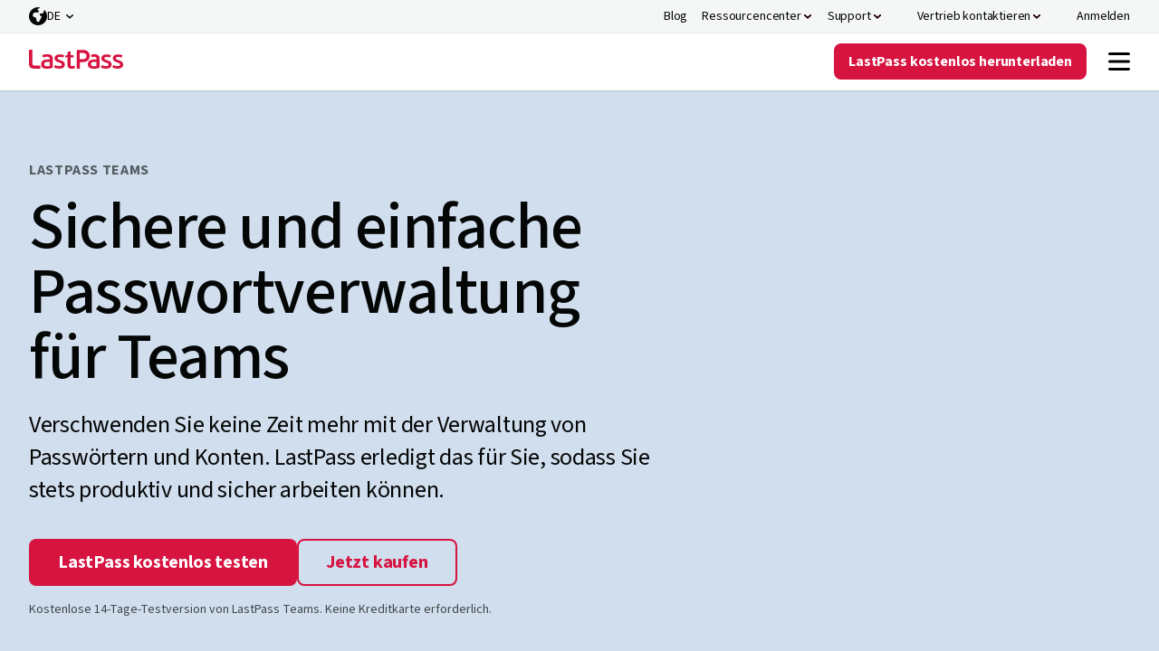

--- FILE ---
content_type: text/html; charset=utf-8
request_url: https://www.lastpass.eu/de/products/team-password-manager
body_size: 25434
content:

    <!DOCTYPE html>
    <html class="no-js" lang="de">
    <head>
        <meta charset="utf-8">
        <meta http-equiv="X-UA-Compatible" content="IE=edge">
        <meta http-equiv="cleartype" content="on">
        

<script>
  (function(h,o,u,n,d) {
    h=h[d]=h[d]||{q:[],onReady:function(c){h.q.push(c)}}
    d=o.createElement(u);d.async=1;d.src=n
    n=o.getElementsByTagName(u)[0];n.parentNode.insertBefore(d,n)
  })(window,document,'script','https://www.datadoghq-browser-agent.com/us1/v5/datadog-rum.js','DD_RUM')
  window.DD_RUM.onReady(function() {
    window.DD_RUM.init({
      clientToken: 'pubb3fd2b6112b42ffa9d095053424dcf65',
      applicationId: '4ae507f9-af2b-400c-82f8-ed4c45b91fca',
      site: 'datadoghq.com',
      service: 'lastpass.com-landing',
      env: 'prod',
      version: '1.0.0',
      sessionSampleRate: 5,
      sessionReplaySampleRate: 0,
      trackUserInteractions: true,
      trackResources: true,
      trackLongTasks: true,
      defaultPrivacyLevel: 'mask-user-input',
    });
  })
</script><link rel="preconnect" href="https://fonts.googleapis.com" />
<link rel="preconnect" href="https://fonts.gstatic.com" crossorigin />
<link href="https://fonts.googleapis.com/css2?family=Source+Sans+3:ital,wght@0,200..900;1,200..900&display=swap" rel="stylesheet"/>
<script>
window._LPabtestCode = true;
</script>
<script type="text/javascript">
function getCouponQueryStringParameter(name) {
    name = name.replace(/[[]/, '\\[').replace(/[\]]/, '\\]');
    var regex = new RegExp('[\\?&]' + name + '=([^&#]*)');
    var results = regex.exec(location.search);
    return results === null ? null : decodeURIComponent(results[1].replace(/\+/g, ' '));
}

function getCouponCookie(cname) {
    var name = cname + "=";
    var decodedCookie = decodeURIComponent(document.cookie);
    var cookieArray = decodedCookie.split(';');
    for (var i = 0; i < cookieArray.length; i++) {
        var cookie = cookieArray[i];
        while (cookie.charAt(0) == ' ') {
            cookie = cookie.substring(1);
        }
        if (cookie.indexOf(name) == 0) {
            return cookie.substring(name.length, cookie.length);
        }
    }
    return null;
}

function removeCookie(cname, domain) {
    document.cookie = cname + '=; expires=Mon, 24 Jan 1970 00:00:00 UTC' + (domain ? ';domain=' + domain + ';path=/' : '');
}

function   setCouponCookie(cname, cvalue, exdays, domain, samesite, secure = true) {
    var d = new Date(), expires;
    d.setTime(d.getTime() + (exdays*24*60*60*1000));
    if (exdays.constructor == Number) {
      expires = exdays === Infinity ? '; expires=Sun, 8 Dec 1970 23:59:59 GMT' : 'expires=' + d.toUTCString();
    }
    document.cookie = cname + '=' + cvalue + ';' + expires +(domain ? ';domain=' + domain + ';path=/' : ';path=/') + ';SameSite=' + samesite + ';' + (secure ? 'Secure;' : '');
  }

// Check if the query string contains 'cp' and no coupon cookie
//const pathRegex = /^\/[a-z]{2}\/(select-business-plan|select-business-plan-offer|select-personal-plan|select-personal-plan-offer)|\/(select-business-plan|select-business-plan-offer|select-personal-plan|select-personal-plan-offer)$/i;

//if (!pathRegex.test(window.location.pathname)) {
 //if (getCouponCookie('cp_code') === null && getCouponQueryStringParameter('cp') === null) { //add
 if (getCouponCookie('cp_code') ===  'LP2025-11-50W-A' && getCouponQueryStringParameter('cp') === null) { //remove
   setCouponCookie('cp_code', 'LP2025-11-50W-A', -20, '');
}
//}
window.addEventListener('load', () => {
if(window.location.pathname !== '/') {     Array.from(document.querySelectorAll('h1')).forEach((headerElement) => { 
      if(headerElement !== null) { 
        headerElement.style.opacity = 1}
      }) }
})
setTimeout(() => {
    Array.from(document.querySelectorAll('h1')).forEach((headerElement) => { 
      if(headerElement !== null) { 
        headerElement.style.opacity = 1}
      })
  }, 8000);


</script>
        



<script>
    var akcc = 'US';
    var akreg = 'OH';
</script>


        <script>
            window.gtagTransportUrl = 'https://web-analytics.lastpass.com'
        </script>
        <script>
            window.gtagStandardUrl = 'https://www.googletagmanager.com/gtm.js'
        </script>
<script type="text/javascript">
    window.useAleroApiJSON=false
</script>


        <script type="text/javascript">
        window.cdpScriptUrl = 'https://cdn.lputil.com/lpassets/aiq/lastpass-prod.js'
        </script>
    <script type="text/javascript">
        window.chatbot = {
            isChatActivated: true,
            cdnPath: '/lpassets/drift/index.html'
        };
    </script>
        <script type="text/javascript">
       window.survey = {cdnPath:'/lpassets/getfeedback/v2/index.html'}
        </script>



        
        <script>window.resourceBaseUrl = '/dist/';</script>
<link rel="preload" as="style" href="/assets/styles/styles.css?t=18112025120306">
<link rel="stylesheet" type="text/css" href="/assets/styles/styles.css?t=18112025120306">
<link rel="preload" as="style" href="/assets/form/static/css/main.css?t=18112025120306">
<link rel="stylesheet" type="text/css" href="/assets/form/static/css/main.css?t=18112025120306">
<script defer src="/assets/js/main.js?t=18112025120306"></script>
<script defer src="/assets/form/static/js/index.bundle.js?t=18112025120306"></script>
<script defer src="/assets/form/static/js/thirdparty.bundle.js?t=18112025120306"></script>
<script defer src="https://cdn.lputil.com/lpassets/ab-test/tests.js?t=18112025120306"></script>


<title>Testen Sie einen gemeinsamen Passwort-Manager f&#252;r die sichere Passwortfreigabe - LastPass</title>
<meta name="description" content="Mit dem Passwort-Manager von LastPass ist die Passwortfreigabe im Team ein Kinderspiel. Der beste Passwort-Manager f&#252;r Kleinunternehmen jeder Gr&#246;&#223;e!" />
<meta property="og:locale" content="de-DE" />
<meta property="og:url" content="https://www.lastpass.eu/de/products/team-password-manager" />
<meta property="og:title" content="Testen Sie einen gemeinsamen Passwort-Manager f&#252;r die sichere Passwortfreigabe - LastPass" />
<meta property="og:description" content="Mit dem Passwort-Manager von LastPass ist die Passwortfreigabe im Team ein Kinderspiel. Der beste Passwort-Manager f&#252;r Kleinunternehmen jeder Gr&#246;&#223;e!" />
<meta property="og:image" content="https://www.lastpass.eu/-/media/28cbf631b1954ed081a8979e2c46b6e4.png" />

<link rel="canonical" href="https://www.lastpass.eu/de/products/team-password-manager" />

    <link rel="shortcut icon" href="/-/media/43c6c6862a08410a8ef34ab46a3a750b.ico" />
            <meta name="viewport" content="width=device-width, initial-scale=1" />
        <meta name="robots" content="NOINDEX, NOFOLLOW" />
        <script type="application/ld+json">
            {
             "@context":"https://schema.org",
"@type":"WebApplication",
"url":"https://www.lastpass.eu/de/products/team-password-manager"
,"name":"LastPass: Team Password Manager"
,"operatingSystem":"All"
,"applicationCategory": ["SecurityApplication","BusinessApplication","BrowserApplication"]
,"description":"Mit dem Passwort-Manager von LastPass ist die Passwortfreigabe im Team ein Kinderspiel. Der beste Passwort-Manager für Kleinunternehmen jeder Größe!"
,"creator":{
"@type":"Organization",
"name":"LastPass",
"url":"https://www.lastpass.com/"
,"LegalName":"LastPass US LP"
,"logo":{
"@type":"ImageObject",
"url":"https://lp-cdn.lastpass.com/lporcamedia/images/img-lastpass.png",
"contentUrl":"https://lp-cdn.lastpass.com/lporcamedia/images/img-lastpass.png",
"caption":"LastPass"
}
}


            }

        </script>
<script type="application/ld+json">
{
"@context":"http://schema.org",
"@type":"Organization",
"name":"LastPass",
"url":"https://www.lastpass.com/team-password-manager",
"sameAs":["https://chrome.google.com/webstore/detail/lastpass-free-password-ma/hdokiejnpimakedhajhdlcegeplioahd/reviews"],
"aggregateRating":{
	"@type":"AggregateRating",
	"ratingValue":"4.6",
	"bestRating":"5",
	"reviewCount":"27797"
	},
"logo": "https://www.lastpass.com//-/media/a253e35ba7ca46ceb74144dc18b11879.png"
}
</script>        
    </head>
    <body>
        <script>function init() { const lazyImageArray = Array.prototype.slice.call(document.querySelectorAll('img[data-src]')); lazyImageArray.map(function(lazyImage) { let lazyImageSrc = lazyImage.dataset.src; lazyImage.src = lazyImageSrc; }); } window.onload = init;</script>
        
        
        
<header class="lp-header">
	





<nav class="nav" data-module="nav-client-side">
    <a href="#MAINCONTENT" class="lp-button primary brand medium skip-to-content-button">
        Zum Inhalt springen
    </a>





    <div class="nav utility-nav" style="background: #F5F6F6">
        <div class="utility-nav-top-nav-wrap">
            <ul class="utility-nav-col">
                                <li class="nav-item-wrap">
<a href="https://blog.lastpass.com/" class="nav-item on-utility-nav" aria-label="Blog" >                        <span class="nav-item-copy">Blog</span>
</a>                </li>
                <li class="nav-item-wrap">
                    <button class="nav-item  on-utility-nav  " aria-label="Ressourcencenter" aria-controls=RessourcencenterDropdown aria-expanded="false">

                        <span class="nav-item-copy">Ressourcencenter</span>
                        <span class="nav-item-chevrons">
                            <div class="nav-item-chevrons__pseudo-element"></div>
                        </span>
                    </button>
                    <div class="nav-submenu-3-col nav-submenu" id=RessourcencenterDropdown>
                                <div class="nav-submenu-column nav-submenu-column-type-default">
                                                                                <div class="nav-submenu-heading-link-wrapper">
<a href="/de/resources/case-studies" class="nav-heading-link nav-heading-link" >                                                            <div class="nav-heading-link-col">
                                                                <div class=nav-heading-link-heading>
                                                                    <span class="">Fallstudien</span>
                                                                                                                                    </div>
                                                            </div>
</a><a href="/de/resources/webinars" class="nav-heading-link nav-heading-link" >                                                            <div class="nav-heading-link-col">
                                                                <div class=nav-heading-link-heading>
                                                                    <span class="">Webinare</span>
                                                                                                                                    </div>
                                                            </div>
</a><a href="/de/resources/business-demos/registration" class="nav-heading-link nav-heading-link" >                                                            <div class="nav-heading-link-col">
                                                                <div class=nav-heading-link-heading>
                                                                    <span class="">Produktdemos</span>
                                                                                                                                    </div>
                                                            </div>
</a><a href="/de/resources/events" class="nav-heading-link nav-heading-link" >                                                            <div class="nav-heading-link-col">
                                                                <div class=nav-heading-link-heading>
                                                                    <span class="">Veranstaltungen</span>
                                                                                                                                    </div>
                                                            </div>
</a>                                            </div>

                                                    <div class="nav-end-link-wrapper">
<a href="/de/resources" class="lp-button tertiary positive small nav-tertiary-link" title="Alle Ressourcen" >Alle Ressourcen</a>                </div>

                                </div>
                                <div class="nav-submenu-column nav-submenu-column-type-default">
                                                                                <div class="nav-submenu-heading-link-wrapper">
<a href="/de/trust-center" class="nav-heading-link nav-heading-link" >                                                                <div class="nav-heading-link-col"><img src='/static/media/lazy.png' data-src="/-/media/7afd343f0230450f97897f44723ff515.svg?la=de&amp;hash=2993224EADD5C3BA70057E160B135FB7" alt="" /></div>
                                                            <div class="nav-heading-link-col">
                                                                <div class=nav-heading-link-heading>
                                                                    <span class="">Trust Center</span>
                                                                                                                                    </div>
                                                            </div>
</a><a href="https://compliance.lastpass.com/" class="nav-heading-link nav-heading-link" >                                                                <div class="nav-heading-link-col"><img src='/static/media/lazy.png' data-src="/-/media/7a226bee88ba433288a210d2efc7c0bc.svg?la=de&amp;hash=C209A3187FCA51A2FCB34F749594CEDC" alt="" /></div>
                                                            <div class="nav-heading-link-col">
                                                                <div class=nav-heading-link-heading>
                                                                    <span class="">Compliance Center</span>
                                                                                                                                    </div>
                                                            </div>
</a><a href="/de/security" class="nav-heading-link nav-heading-link" >                                                                <div class="nav-heading-link-col"><img src='/static/media/lazy.png' data-src="/-/media/4720d7adc6294ec0bad4417328ad10c8.svg?la=de&amp;hash=DBEB1570E6DEF1FFC11CF3478FFBBACD" alt="" /></div>
                                                            <div class="nav-heading-link-col">
                                                                <div class=nav-heading-link-heading>
                                                                    <span class="">Sicherheitsarchitektur</span>
                                                                                                                                    </div>
                                                            </div>
</a><a href="/de/university" class="nav-heading-link nav-heading-link" >                                                                <div class="nav-heading-link-col"><img src='/static/media/lazy.png' data-src="/-/media/07bb195cb30d463db05550dda2f65a7e.svg?la=de&amp;hash=EB860B175AB8EA2D7ED28634B8BB4CAD" alt="" /></div>
                                                            <div class="nav-heading-link-col">
                                                                <div class=nav-heading-link-heading>
                                                                    <span class="">LastPass University</span>
                                                                                                                                    </div>
                                                            </div>
</a>                                            </div>

                                    
                                </div>
                                <div class="nav-submenu-column nav-submenu-column-type-highlight">
                                                                                <div class="nav-submenu-heading-link-wrapper">
                                            </div>

                                    <a href="/de/resources/business-demos/registration" class="nav-highlight-link nav-highlight-link--featured" style="" >                <div class="nav-highlight-link-inner-wrap">
                    <div class="nav-highlight-link-col"><img src='/static/media/lazy.png' data-src="/-/media/afdb972bf4404ab28258a27bacad17e1.png?h=120&amp;w=120&amp;la=de&amp;hash=5DE6CF3092DB134453562D5D3AF9FD14" class="nav-highlight-link-image nav-highlight-link-image--featured" alt="" /></div>
                    <div class="nav-highlight-link-col">
                                <span class="nav-highlight-link-subheading">Produktdemos</span>
                                <div class="nav-highlight-link-heading nav-highlight-link-heading--black ">On-Demand-Demos von LastPass Business</div>
 
                    </div>
                </div>
</a><a href="https://info.lastpass.com/threat-reports" class="nav-highlight-link nav-highlight-link--featured" style="" >                <div class="nav-highlight-link-inner-wrap">
                    <div class="nav-highlight-link-col"><img src='/static/media/lazy.png' data-src="/-/media/c4173af74ce44144a5fad12bbdae317c.png?h=120&amp;w=120&amp;la=de&amp;hash=1E222858551E18059C35E9C9FCBA005B" class="nav-highlight-link-image nav-highlight-link-image--featured" alt="" /></div>
                    <div class="nav-highlight-link-col">
                                <span class="nav-highlight-link-subheading">Report</span>
                                <div class="nav-highlight-link-heading nav-highlight-link-heading--black ">Mit aktueller Threat Intelligence immer einen Schritt voraus</div>
 
                    </div>
                </div>
</a>
                                </div>

                    </div>
                </li>
                <li class="nav-item-wrap">
                    <button class="nav-item  on-utility-nav  " aria-label="Support" aria-controls=SupportDropdown aria-expanded="false">

                        <span class="nav-item-copy">Support</span>
                        <span class="nav-item-chevrons">
                            <div class="nav-item-chevrons__pseudo-element"></div>
                        </span>
                    </button>
                    <div class="nav-submenu-2-col nav-submenu" id=SupportDropdown>
                                <div class="nav-submenu-column nav-submenu-column-type-default">
                                        <div class="nav-submenu-column-title">Hilfe</div>
                                                                                <div class="nav-submenu-heading-link-wrapper">
<a href="https://support.lastpass.com/s/" class="nav-heading-link nav-heading-link--has-description" >                                                                <div class="nav-heading-link-col"><img src='/static/media/lazy.png' data-src="/-/media/366c223f99c14d02ac715269c5c16a8d.svg?la=de&amp;hash=99FAF8488AEA3C92A954AC87B920ABBF" alt="" /></div>
                                                            <div class="nav-heading-link-col">
                                                                <div class=nav-heading-link-heading>
                                                                    <span class="">Supportcenter</span>
                                                                                                                                    </div>
                                                                    <p class="nav-heading-link-description">Self-Service-Bibliothek mit Ressourcen und Leitfäden für alle LastPass-Produkte.</p>
                                                            </div>
</a><a href="https://support.lastpass.com/s/community" class="nav-heading-link nav-heading-link" >                                                                <div class="nav-heading-link-col"><img src='/static/media/lazy.png' data-src="/-/media/56a9151207424fb5be34189f8dde8853.svg?la=de&amp;hash=FB0CDAB48BFA11969681C05CA1A50930" alt="" /></div>
                                                            <div class="nav-heading-link-col">
                                                                <div class=nav-heading-link-heading>
                                                                    <span class="">Community-Forum</span>
                                                                                                                                    </div>
                                                            </div>
</a><a href="https://status.lastpass.com/" class="nav-heading-link nav-heading-link" >                                                                <div class="nav-heading-link-col"><img src='/static/media/lazy.png' data-src="/-/media/f60adad1329c48de898249fa7a6c2383.svg?la=de&amp;hash=C63E6B8E95166B0B066E0EA70BFD39C6" alt="" /></div>
                                                            <div class="nav-heading-link-col">
                                                                <div class=nav-heading-link-heading>
                                                                    <span class="">Systemstatus</span>
                                                                                                                                    </div>
                                                            </div>
</a>                                            </div>

                                    
                                </div>
                                <div class="nav-submenu-column nav-submenu-column-type-highlight">
                                                                                <div class="nav-submenu-heading-link-wrapper">
                                            </div>

                                    <a href="https://support.lastpass.com/s/contact-us" class="nav-highlight-link nav-highlight-link--icon" style="background: #FFFFFF" >                <div class="nav-highlight-link-inner-wrap">
                    <div class="nav-highlight-link-col"><img src='/static/media/lazy.png' data-src="/-/media/6d8a85cdc02d4b12bf0e545b7b5331ad.svg?la=de&amp;hash=3986D141AA116EF6346D2492F04B71F6" class="nav-highlight-link-image nav-highlight-link-image--icon" alt="" /></div>
                    <div class="nav-highlight-link-col">
                                <div class="nav-highlight-link-heading nav-highlight-link-heading--red ">Support kontaktieren</div>
                                <p class="nav-highlight-link-description ">Pers&#246;nlicher Support f&#252;r alle Kunden mit LastPass-Abonnement.</p>
 
                    </div>
                </div>
</a><a href="https://lastpass.com/misc_download2.php" class="nav-highlight-link nav-highlight-link--illustrated" style="background: #FFFFFF" >                <div class="nav-highlight-link-inner-wrap">
                    <div class="nav-highlight-link-col"><img src='/static/media/lazy.png' data-src="/-/media/61bc0755bfb74ba98d7ab29055111fe2.png?h=40&amp;w=432&amp;la=de&amp;hash=554A9175E7E57E89C06DADF33141095D" class="nav-highlight-link-image nav-highlight-link-image--illustrated" alt="" /></div>
                    <div class="nav-highlight-link-col">
                                <div class="nav-highlight-link-heading nav-highlight-link-heading--black ">LastPass-Apps herunterladen</div>
                                <p class="nav-highlight-link-description ">LastPass funktioniert auf allen Ger&#228;ten.</p>
 
                    </div>
                </div>
</a>
                                </div>

                    </div>
                </li>
                <li class="nav-item-wrap">
                    <button class="nav-item  nav-item--icon" aria-label="Vertrieb kontaktieren" aria-controls=VertriebkontaktierenDropdown aria-expanded="false">
                            <span class="nav-item-icons">
                                <img src='/static/media/lazy.png' data-src="/-/media/b511ffa58fe14333868f2bbb7b758d18.svg?la=de&amp;hash=91ACF5B84E65FBFBBD894137D25354F8" alt="" />
                                <img src='/static/media/lazy.png' data-src="/-/media/6d8a85cdc02d4b12bf0e545b7b5331ad.svg?la=de&amp;hash=3986D141AA116EF6346D2492F04B71F6" alt="" />
                            </span>

                        <span class="nav-item-copy">Vertrieb kontaktieren</span>
                        <span class="nav-item-chevrons">
                            <div class="nav-item-chevrons__pseudo-element"></div>
                        </span>
                    </button>
                    <div class="nav-submenu-1-col nav-submenu item-visible-main" id=VertriebkontaktierenDropdown>
                                <div class="nav-submenu-column nav-submenu-column-type-default">
                                                                                <div class="nav-submenu-heading-link-wrapper">
<a href="/de/contact-sales" class="nav-heading-link nav-heading-link" >                                                                <div class="nav-heading-link-col"><img src='/static/media/lazy.png' data-src="/-/media/355395c30a284becb81878bcee467769.svg?la=de&amp;hash=8400F12C70BC946D493CCD1ECC5AA631" alt="" /></div>
                                                            <div class="nav-heading-link-col">
                                                                <div class=nav-heading-link-heading>
                                                                    <span class="">Anfrage an Vertrieb</span>
                                                                                                                                    </div>
                                                            </div>
</a><a href="" class="nav-heading-link nav-heading-link" >                                                                <div class="nav-heading-link-col"><img src='/static/media/lazy.png' data-src="/-/media/b511ffa58fe14333868f2bbb7b758d18.svg?la=de&amp;hash=91ACF5B84E65FBFBBD894137D25354F8" alt="" /></div>
                                                            <div class="nav-heading-link-col">
                                                                <div class=drift-modal-open-button>
                                                                    <span class="drift-modal-open-button">Mit dem Vertrieb chatten</span>
                                                                                                                                    </div>
                                                            </div>
</a><a href="/de/resources/business-demo" class="nav-heading-link nav-heading-link" >                                                                <div class="nav-heading-link-col"><img src='/static/media/lazy.png' data-src="/-/media/3800e389a8fc4106b3ae01eb50f6720f.svg?la=de&amp;hash=8D05DF45B7CB476603D4CFA82D054503" alt="" /></div>
                                                            <div class="nav-heading-link-col">
                                                                <div class=nav-heading-link-heading>
                                                                    <span class="">Fordern Sie eine Demo an.</span>
                                                                                                                                    </div>
                                                            </div>
</a><a href="/de/partner/partner-locator" class="nav-heading-link nav-heading-link" title="Find a partner" >                                                                <div class="nav-heading-link-col"><img src='/static/media/lazy.png' data-src="/-/media/c2f36ac152e04ac59b23249d37992dec.svg?la=de&amp;hash=C26141BA0C864292B01C7906F6124559" alt="" /></div>
                                                            <div class="nav-heading-link-col">
                                                                <div class=nav-heading-link-heading>
                                                                    <span class="">Partner finden</span>
                                                                                                                                    </div>
                                                            </div>
</a>                                            </div>

                                    
                                </div>

                    </div>
                </li>
                <li class="nav-item-wrap">
<a href="https://lastpass.com/?ac=1&amp;lpnorefresh=1" class="nav-item nav-item--icon" aria-label="Anmelden" >                            <span class="nav-item-icons">
                                <img src='/static/media/lazy.png' data-src="/-/media/44e0a57a5d5b4e11bffe4221783458ca.svg?la=de&amp;hash=6462F6E867A8566E6A236B0959170564" alt="" />
                                <img src='/static/media/lazy.png' data-src="/-/media/af802c3853684a7291e4c2c05da47f13.svg?la=de&amp;hash=E52CAC95D6A38C8576247905C0B589EC" alt="" />
                            </span>
                        <span class="nav-item-copy">Anmelden</span>
</a>                </li>
        <li class="nav-item-wrap">
            


<div class="header-language-selector" data-module="header-language-selector">
    <button type="button" class="header-language-selector__button" data-toggle="modal" data-target="#langmodal" id="lang-btn">
        <span class="icon"></span><span class="lang-text">DE</span>
    </button>
    <ul class="header-language-selector__drop">
            <li>
                <a href="/en/products/team-password-manager">
                    English
                </a>
            </li>
            <li>
                <a href="/es/products/team-password-manager">
                    Espa&#241;ol
                </a>
            </li>
            <li>
                <a href="/de/products/team-password-manager">
                    Deutsch
                </a>
            </li>
            <li>
                <a href="/fr/products/team-password-manager">
                    Fran&#231;ais
                </a>
            </li>
            <li>
                <a href="/it/products/team-password-manager">
                    Italiano
                </a>
            </li>
            <li>
                <a href="/nl/products/team-password-manager">
                    Nederlands
                </a>
            </li>
            <li>
                <a href="/pt/products/team-password-manager">
                    Portugu&#234;s
                </a>
            </li>
    </ul>
</div>
        </li>

            </ul>
        </div>
    </div>
    <div class="nav-main" style="background: #FFFFFF">
        <div class="nav-logo-wrap">
<a href="/de" class="lastpass-logo" data-gaeventcategory="navigation" aria-label="Go to the LastPass.com home page" data-gaeventaction="header_logo" >                <img src="/-/media/1f23da193f0447af82a4e0179342eed4.svg" aria-hidden="true" alt="" />
</a>        </div>
        <div class="nav-mobile-top-nav-wrap">
<a href="https://lastpass.com/teams_trial.php" data-trial-content="6bdc41f3-910e-4115-803e-c22686bb29dc" data-trial-form-type="Trial" data-trial-type="business" aria-label="Get LastPass Free" data-module="trial-modal-react" data-modal-type="Chevy" class="lp-button lp-button--red nav-item--mobile-download" >Gratis testen</a>
            <button class="mobile-menu-toggle" aria-label="Navigation menu">
                    <img src="/-/media/26f066959bca4cc9add4dbb206d2962e.svg" aria-label="Navigation menu" aria-pressed="true" alt="" />
                    <img src="/-/media/fbc260615a2e4912a9eed2b7687b567c.svg" aria-label="Navigation menu" aria-pressed="false" alt="" />
            </button>
        </div>
        <div data-component-name="Header" class="nav-main-items-wrap">
            <ul class="nav-col nav-left">
                            <li class="nav-item-wrap">
                                    <button class="nav-item" aria-controls=WarumLastPassDropdown aria-expanded="false">
                                        <span class="nav-item-copy">Warum LastPass?</span>
                                        <span class="nav-item-chevrons">
                                            <div class="nav-item-chevrons__pseudo-element"></div>
                                        </span>
                                    </button>
                                    <div class="nav-submenu-3-col nav-submenu" id=WarumLastPassDropdown>
                                                <div class="nav-submenu-column nav-submenu-column-type-default">
                                                        <div class="nav-submenu-column-title">Überblick</div>

                                                            <div class="nav-submenu-heading-link-wrapper">
<a href="/de/why-lastpass" class="nav-heading-link nav-heading-link--has-description" >                                                                            <div class="nav-heading-link-col">
                                                                                <div class=nav-heading-link-heading>
                                                                                    <span class="">Warum LastPass?</span>

                                                                                </div>
                                                                                    <p class="nav-heading-link-description">Sichere Passwörter erstellen und speichern – für Sie selbst, Ihr Team oder Unternehmen.</p>
                                                                            </div>
</a><a href="/de/how-lastpass-works" class="nav-heading-link nav-heading-link--has-description" >                                                                            <div class="nav-heading-link-col">
                                                                                <div class=nav-heading-link-heading>
                                                                                    <span class="">Funktionsweise von LastPass (Englisch)</span>

                                                                                </div>
                                                                                    <p class="nav-heading-link-description">Sich weniger Passwörter merken müssen und schnellere Logins – mit unserer Browsererweiterung.</p>
                                                                            </div>
</a><a href="/de/security" class="nav-heading-link nav-heading-link--has-description" >                                                                            <div class="nav-heading-link-col">
                                                                                <div class=nav-heading-link-heading>
                                                                                    <span class="">Sicherheitsarchitektur</span>

                                                                                </div>
                                                                                    <p class="nav-heading-link-description">Das Zero-Knowledge-Konzept hält ihre Daten privat – auch LastPass sieht sie nicht.</p>
                                                                            </div>
</a><a href="/de/compare" class="nav-heading-link nav-heading-link--has-description" >                                                                            <div class="nav-heading-link-col">
                                                                                <div class=nav-heading-link-heading>
                                                                                    <span class="">LastPass vergleichen</span>

                                                                                </div>
                                                                                    <p class="nav-heading-link-description">LastPass-Alternativen, LastPass-Abos, LastPass-Funktionen: alles Wichtige auf einen Blick</p>
                                                                            </div>
</a>                                                            </div>


                                                    
                                                </div>
                                                <div class="nav-submenu-column nav-submenu-column-type-default">
                                                        <div class="nav-submenu-column-title">Wichtige Funktionen</div>

                                                            <div class="nav-submenu-heading-link-wrapper">
<a href="/de/password-manager" class="nav-heading-link nav-heading-link" >                                                                            <div class="nav-heading-link-col">
                                                                                <div class=nav-heading-link-heading>
                                                                                    <span class="">Passwort-Management</span>

                                                                                </div>
                                                                            </div>
</a><a href="/de/features/autofill" class="nav-heading-link nav-heading-link" >                                                                            <div class="nav-heading-link-col">
                                                                                <div class=nav-heading-link-heading>
                                                                                    <span class="">Speichern und automatisches Ausfüllen</span>

                                                                                </div>
                                                                            </div>
</a><a href="/de/features/password-generator" class="nav-heading-link nav-heading-link" >                                                                            <div class="nav-heading-link-col">
                                                                                <div class=nav-heading-link-heading>
                                                                                    <span class="">Passwortgenerator</span>

                                                                                </div>
                                                                            </div>
</a><a href="/de/features/password-sharing" class="nav-heading-link nav-heading-link" data-gaeventcategory="navigation" data-gaeventaction="header-business_mfa" >                                                                            <div class="nav-heading-link-col">
                                                                                <div class=nav-heading-link-heading>
                                                                                    <span class="">Passwortfreigabe</span>

                                                                                </div>
                                                                            </div>
</a><a href="/de/features/passkeys" class="nav-heading-link nav-heading-link" >                                                                            <div class="nav-heading-link-col">
                                                                                <div class=nav-heading-link-heading>
                                                                                    <span class="">Passkeys</span>
                                                                                            <span class="nav-heading-link-tag nav-heading-link-tag--inform">Neu</span>

                                                                                </div>
                                                                            </div>
</a><a href="/de/features/dark-web-monitoring" class="nav-heading-link nav-heading-link" >                                                                            <div class="nav-heading-link-col">
                                                                                <div class=nav-heading-link-heading>
                                                                                    <span class="">Darkweb-Überwachung</span>

                                                                                </div>
                                                                            </div>
</a><a href="/de/features/security-dashboard" class="nav-heading-link nav-heading-link" >                                                                            <div class="nav-heading-link-col">
                                                                                <div class=nav-heading-link-heading>
                                                                                    <span class="">Sicherheits-Dashboard</span>

                                                                                </div>
                                                                            </div>
</a>                                                            </div>


                                                                    <div class="nav-end-link-wrapper">
<a href="/de/features" class="lp-button tertiary positive small nav-tertiary-link" title="Alle Funktionen" >Alle Funktionen</a>                </div>

                                                </div>
                                                <div class="nav-submenu-column nav-submenu-column-type-highlight">

                                                            <div class="nav-submenu-heading-link-wrapper">
                                                            </div>


                                                    <a href="/de/trial/premium" class="nav-highlight-link nav-highlight-link--icon" style="background: #F1F8F1" >                <div class="nav-highlight-link-inner-wrap">
                    <div class="nav-highlight-link-col"><img src='/static/media/lazy.png' data-src="/-/media/cd544eef7ab649589bb42639e3302d68.svg?la=de&amp;hash=0FE84CB1F0C6D29B2932F26A3F6417EC" class="nav-highlight-link-image nav-highlight-link-image--icon" alt="" /></div>
                    <div class="nav-highlight-link-col">
                                <div class="nav-highlight-link-heading nav-highlight-link-heading--red ">Personal kostenlos testen</div>
                                <p class="nav-highlight-link-description ">Kostenlose Testversion von LastPass Premium, keine Kreditkarte erforderlich.</p>
 
                    </div>
                </div>
</a><a href="/de/trial/business" class="nav-highlight-link nav-highlight-link--icon" style="background: #F3F7FB" >                <div class="nav-highlight-link-inner-wrap">
                    <div class="nav-highlight-link-col"><img src='/static/media/lazy.png' data-src="/-/media/cd544eef7ab649589bb42639e3302d68.svg?la=de&amp;hash=0FE84CB1F0C6D29B2932F26A3F6417EC" class="nav-highlight-link-image nav-highlight-link-image--icon" alt="" /></div>
                    <div class="nav-highlight-link-col">
                                <div class="nav-highlight-link-heading nav-highlight-link-heading--red ">Business kostenlos testen</div>
                                <p class="nav-highlight-link-description ">Kostenlose Testversion von LastPass Business, keine Kreditkarte erforderlich.</p>
 
                    </div>
                </div>
</a><a href="/de/contact-sales" class="nav-highlight-link nav-highlight-link--icon" style="background: #F3F7FB" >                <div class="nav-highlight-link-inner-wrap">
                    <div class="nav-highlight-link-col"><img src='/static/media/lazy.png' data-src="/-/media/b511ffa58fe14333868f2bbb7b758d18.svg?la=de&amp;hash=91ACF5B84E65FBFBBD894137D25354F8" class="nav-highlight-link-image nav-highlight-link-image--icon" alt="" /></div>
                    <div class="nav-highlight-link-col">
                                <div class="nav-highlight-link-heading nav-highlight-link-heading--black ">Vertrieb kontaktieren</div>
                                <p class="nav-highlight-link-description ">Unsere Experten beraten zu LastPass und unterst&#252;tzen Sie bei der Einf&#252;hrung.</p>
 
                    </div>
                </div>
</a><a href="https://lastpass.com/misc_download2.php" class="nav-highlight-link nav-highlight-link--illustrated" style="" >                <div class="nav-highlight-link-inner-wrap">
                    <div class="nav-highlight-link-col"><img src='/static/media/lazy.png' data-src="/-/media/61bc0755bfb74ba98d7ab29055111fe2.png?h=40&amp;w=432&amp;la=de&amp;hash=554A9175E7E57E89C06DADF33141095D" class="nav-highlight-link-image nav-highlight-link-image--illustrated" alt="" /></div>
                    <div class="nav-highlight-link-col">
                                <div class="nav-highlight-link-heading nav-highlight-link-heading--black ">LastPass-Apps herunterladen</div>
                                <p class="nav-highlight-link-description ">LastPass funktioniert auf allen Ger&#228;ten.</p>
 
                    </div>
                </div>
</a>
                                                </div>

                                    </div>

                            </li>
                            <li class="nav-item-wrap">
                                    <button class="nav-item" aria-controls=PrivatanwenderDropdown aria-expanded="false">
                                        <span class="nav-item-copy">Privatanwender</span>
                                        <span class="nav-item-chevrons">
                                            <div class="nav-item-chevrons__pseudo-element"></div>
                                        </span>
                                    </button>
                                    <div class="nav-submenu-3-col nav-submenu" id=PrivatanwenderDropdown>
                                                <div class="nav-submenu-column nav-submenu-column-type-default">
                                                        <div class="nav-submenu-column-title">Abos für Privatanwender</div>

                                                            <div class="nav-submenu-heading-link-wrapper">
<a href="/de/products/premium-password-manager" class="nav-heading-link nav-heading-link--has-description" >                                                                            <div class="nav-heading-link-col">
                                                                                <div class=nav-heading-link-heading>
                                                                                    <span class="">Privatanwender</span>

                                                                                </div>
                                                                                    <p class="nav-heading-link-description">Passwörter auf allen Geräten synchronisieren, Passwortsicherheit und Datenschutzverletzungen überwachen und mehr.</p>
                                                                            </div>
</a><a href="/de/products/family-password-manager" class="nav-heading-link nav-heading-link--has-description" >                                                                            <div class="nav-heading-link-col">
                                                                                <div class=nav-heading-link-heading>
                                                                                    <span class="">Families</span>

                                                                                </div>
                                                                                    <p class="nav-heading-link-description">Premium-Passwortmanagement für Familien oder Gruppen mit bis zu 6 Personen.</p>
                                                                            </div>
</a>                                                            </div>


                                                                    <div class="nav-end-link-wrapper">
<a href="/de/pricing" class="lp-button tertiary positive small nav-tertiary-link" title="Abos vergleichen" >Abos vergleichen</a>                </div>

                                                </div>
                                                <div class="nav-submenu-column nav-submenu-column-type-default">
                                                        <div class="nav-submenu-column-title">Für Einzelanwender</div>

                                                            <div class="nav-submenu-heading-link-wrapper">
<a href="/de/features/password-vault" class="nav-heading-link nav-heading-link" >                                                                            <div class="nav-heading-link-col">
                                                                                <div class=nav-heading-link-heading>
                                                                                    <span class="">Passwort-Vault</span>

                                                                                </div>
                                                                            </div>
</a><a href="/de/features/autofill" class="nav-heading-link nav-heading-link" >                                                                            <div class="nav-heading-link-col">
                                                                                <div class=nav-heading-link-heading>
                                                                                    <span class="">Speichern und automatisches Ausfüllen</span>

                                                                                </div>
                                                                            </div>
</a><a href="/de/features/passkeys" class="nav-heading-link nav-heading-link" >                                                                            <div class="nav-heading-link-col">
                                                                                <div class=nav-heading-link-heading>
                                                                                    <span class="">Passkeys</span>
                                                                                            <span class="nav-heading-link-tag nav-heading-link-tag--inform">Neu</span>

                                                                                </div>
                                                                            </div>
</a><a href="/de/features/device-sync" class="nav-heading-link nav-heading-link" >                                                                            <div class="nav-heading-link-col">
                                                                                <div class=nav-heading-link-heading>
                                                                                    <span class="">Automatische Gerätesynchronisierung</span>

                                                                                </div>
                                                                            </div>
</a><a href="/de/features/emergency-access" class="nav-heading-link nav-heading-link" >                                                                            <div class="nav-heading-link-col">
                                                                                <div class=nav-heading-link-heading>
                                                                                    <span class="">Notfallzugriff</span>

                                                                                </div>
                                                                            </div>
</a><a href="/de/features/password-sharing/personal-password-sharing" class="nav-heading-link nav-heading-link" >                                                                            <div class="nav-heading-link-col">
                                                                                <div class=nav-heading-link-heading>
                                                                                    <span class="">Freigabe privat genutzter Passwörter</span>

                                                                                </div>
                                                                            </div>
</a>                                                            </div>


                                                                    <div class="nav-end-link-wrapper">
<a href="/de/features" class="lp-button tertiary positive small nav-tertiary-link" title="Alle pers&#246;nlichen Funktionen" >Alle pers&#246;nlichen Funktionen</a>                </div>

                                                </div>
                                                <div class="nav-submenu-column nav-submenu-column-type-highlight">

                                                            <div class="nav-submenu-heading-link-wrapper">
                                                            </div>


                                                    <a href="/de/trial/premium" class="nav-highlight-link nav-highlight-link--icon" style="background: #F1F8F1" >                <div class="nav-highlight-link-inner-wrap">
                    <div class="nav-highlight-link-col"><img src='/static/media/lazy.png' data-src="/-/media/cd544eef7ab649589bb42639e3302d68.svg?la=de&amp;hash=0FE84CB1F0C6D29B2932F26A3F6417EC" class="nav-highlight-link-image nav-highlight-link-image--icon" alt="" /></div>
                    <div class="nav-highlight-link-col">
                                <div class="nav-highlight-link-heading nav-highlight-link-heading--red ">Personal kostenlos testen</div>
                                <p class="nav-highlight-link-description ">Kostenlose 30-Tage-Testversion von LastPass Premium, keine Kreditkarte erforderlich.</p>
 
                    </div>
                </div>
</a><a href="https://lastpass.com/families/trial" class="nav-highlight-link nav-highlight-link--icon" style="background: #F1F8F1" >                <div class="nav-highlight-link-inner-wrap">
                    <div class="nav-highlight-link-col"><img src='/static/media/lazy.png' data-src="/-/media/cd544eef7ab649589bb42639e3302d68.svg?la=de&amp;hash=0FE84CB1F0C6D29B2932F26A3F6417EC" class="nav-highlight-link-image nav-highlight-link-image--icon" alt="" /></div>
                    <div class="nav-highlight-link-col">
                                <div class="nav-highlight-link-heading nav-highlight-link-heading--red ">Families kostenlos nutzen</div>
                                <p class="nav-highlight-link-description ">Kostenlose 30-Tage-Testversion von LastPass Families, keine Kreditkarte erforderlich.</p>
 
                    </div>
                </div>
</a><a href="https://lastpass.com/create-account.php" class="nav-highlight-link nav-highlight-link--icon" style="background: #F1F8F1" >                <div class="nav-highlight-link-inner-wrap">
                    <div class="nav-highlight-link-col"><img src='/static/media/lazy.png' data-src="/-/media/cd544eef7ab649589bb42639e3302d68.svg?la=de&amp;hash=0FE84CB1F0C6D29B2932F26A3F6417EC" class="nav-highlight-link-image nav-highlight-link-image--icon" alt="" /></div>
                    <div class="nav-highlight-link-col">
                                <div class="nav-highlight-link-heading nav-highlight-link-heading--red ">Mit LastPass Free starten</div>
                                <p class="nav-highlight-link-description ">Basisfunktionen f&#252;r das Passwort-Management, Nutzung auf einen Ger&#228;tetyp beschr&#228;nkt.</p>
 
                    </div>
                </div>
</a>
                                                </div>

                                    </div>

                            </li>
                            <li class="nav-item-wrap">
                                    <button class="nav-item" aria-controls=BusinessDropdown aria-expanded="false">
                                        <span class="nav-item-copy">Business</span>
                                        <span class="nav-item-chevrons">
                                            <div class="nav-item-chevrons__pseudo-element"></div>
                                        </span>
                                    </button>
                                    <div class="nav-submenu-4-col nav-submenu" id=BusinessDropdown>
                                                <div class="nav-submenu-column nav-submenu-column-type-default">
                                                        <div class="nav-submenu-column-title">Business-Abos</div>

                                                            <div class="nav-submenu-heading-link-wrapper">
<a href="/de/products/business" class="nav-heading-link nav-heading-link--has-description" >                                                                            <div class="nav-heading-link-col">
                                                                                <div class=nav-heading-link-heading>
                                                                                    <span class="">Business</span>

                                                                                </div>
                                                                                    <p class="nav-heading-link-description">Für Unternehmen jeder Größe vom Start-up bis zum Großunternehmen.</p>
                                                                            </div>
</a><a href="/de/products/business-max" class="nav-heading-link nav-heading-link--has-description" >                                                                            <div class="nav-heading-link-col">
                                                                                <div class=nav-heading-link-heading>
                                                                                    <span class="">Business Max</span>

                                                                                </div>
                                                                                    <p class="nav-heading-link-description">Einfacherer sicherer Zugriff und umfassende Admin-Kontrolle direkt vom Browser aus.</p>
                                                                            </div>
</a><a href="/de/products/team-password-manager" class="nav-heading-link nav-heading-link--has-description" >                                                                            <div class="nav-heading-link-col">
                                                                                <div class=nav-heading-link-heading>
                                                                                    <span class="">Teams</span>

                                                                                </div>
                                                                                    <p class="nav-heading-link-description">Für Teams, die zum ersten Mal einen Passwort-Manager einführen.</p>
                                                                            </div>
</a><a href="/de/partner/managed-service-provider" class="nav-heading-link nav-heading-link--has-description" >                                                                            <div class="nav-heading-link-col">
                                                                                <div class=nav-heading-link-heading>
                                                                                    <span class="">MSP</span>

                                                                                </div>
                                                                                    <p class="nav-heading-link-description">Sicherheit und Schutz für die Zugangsdaten Ihrer Kunden.</p>
                                                                            </div>
</a>                                                            </div>


                                                                    <div class="nav-end-link-wrapper">
<a href="/de/pricing" class="lp-button tertiary positive small nav-tertiary-link" title="Abos vergleichen" >Abos vergleichen</a>                </div>

                                                </div>
                                                <div class="nav-submenu-column nav-submenu-column-type-default">
                                                        <div class="nav-submenu-column-title">Für Administratoren</div>

                                                            <div class="nav-submenu-heading-link-wrapper">
<a href="/de/features/user-management" class="nav-heading-link nav-heading-link" data-gaeventcategory="navigation" data-gaeventaction="header-business_sso" >                                                                            <div class="nav-heading-link-col">
                                                                                <div class=nav-heading-link-heading>
                                                                                    <span class="">Benutzerverwaltung</span>

                                                                                </div>
                                                                            </div>
</a><a href="/de/features/saas-monitoring" class="nav-heading-link nav-heading-link" >                                                                            <div class="nav-heading-link-col">
                                                                                <div class=nav-heading-link-heading>
                                                                                    <span class="">SaaS Monitoring</span>

                                                                                </div>
                                                                            </div>
</a><a href="/de/features/saas-protect" class="nav-heading-link nav-heading-link" >                                                                            <div class="nav-heading-link-col">
                                                                                <div class=nav-heading-link-heading>
                                                                                    <span class="">SaaS Protect</span>
                                                                                            <span class="nav-heading-link-tag nav-heading-link-tag--inform">Neu</span>

                                                                                </div>
                                                                            </div>
</a><a href="/de/features/passkeys" class="nav-heading-link nav-heading-link" >                                                                            <div class="nav-heading-link-col">
                                                                                <div class=nav-heading-link-heading>
                                                                                    <span class="">Passkeys</span>
                                                                                            <span class="nav-heading-link-tag nav-heading-link-tag--inform">Neu</span>

                                                                                </div>
                                                                            </div>
</a><a href="/de/features/password-sharing/business-password-sharing" class="nav-heading-link nav-heading-link" >                                                                            <div class="nav-heading-link-col">
                                                                                <div class=nav-heading-link-heading>
                                                                                    <span class="">Freigabe im Unternehmen</span>

                                                                                </div>
                                                                            </div>
</a><a href="/de/products/multifactor-authentication" class="nav-heading-link nav-heading-link" data-gaeventcategory="navigation" data-gaeventaction="header-business_mfa" >                                                                            <div class="nav-heading-link-col">
                                                                                <div class=nav-heading-link-heading>
                                                                                    <span class="">Multifaktor-Authentifizierung</span>

                                                                                </div>
                                                                            </div>
</a><a href="/de/solutions/integrations" class="nav-heading-link nav-heading-link" >                                                                            <div class="nav-heading-link-col">
                                                                                <div class=nav-heading-link-heading>
                                                                                    <span class="">Integrationen</span>

                                                                                </div>
                                                                            </div>
</a><a href="/de/products/sso" class="nav-heading-link nav-heading-link" >                                                                            <div class="nav-heading-link-col">
                                                                                <div class=nav-heading-link-heading>
                                                                                    <span class="">Single Sign-On</span>

                                                                                </div>
                                                                            </div>
</a><a href="/de/solutions/identity" class="nav-heading-link nav-heading-link" >                                                                            <div class="nav-heading-link-col">
                                                                                <div class=nav-heading-link-heading>
                                                                                    <span class="">Identitätsverwaltung</span>

                                                                                </div>
                                                                            </div>
</a>                                                            </div>


                                                                    <div class="nav-end-link-wrapper">
<a href="/de/features" class="lp-button tertiary positive small nav-tertiary-link" title="Alle Business-Funktionen" >Alle Business-Funktionen</a>                </div>

                                                </div>
                                                <div class="nav-submenu-column nav-submenu-column-type-default">
                                                        <div class="nav-submenu-column-title">Lösungen nach Rolle</div>

                                                            <div class="nav-submenu-heading-link-wrapper">
<a href="/de/roles/marketing" class="nav-heading-link nav-heading-link" data-gaeventcategory="navigation" data-gaeventaction="header-business_sso" >                                                                            <div class="nav-heading-link-col">
                                                                                <div class=nav-heading-link-heading>
                                                                                    <span class="">Marketing</span>

                                                                                </div>
                                                                            </div>
</a><a href="/de/roles/legal" class="nav-heading-link nav-heading-link" >                                                                            <div class="nav-heading-link-col">
                                                                                <div class=nav-heading-link-heading>
                                                                                    <span class="">Recht</span>

                                                                                </div>
                                                                            </div>
</a><a href="/de/roles/human-resources" class="nav-heading-link nav-heading-link" >                                                                            <div class="nav-heading-link-col">
                                                                                <div class=nav-heading-link-heading>
                                                                                    <span class="">HR</span>

                                                                                </div>
                                                                            </div>
</a><a href="/de/roles/business-leaders" class="nav-heading-link nav-heading-link" data-gaeventcategory="navigation" data-gaeventaction="header-business_mfa" >                                                                            <div class="nav-heading-link-col">
                                                                                <div class=nav-heading-link-heading>
                                                                                    <span class="">Geschäftsführung</span>

                                                                                </div>
                                                                            </div>
</a><a href="/de/roles/it-teams" class="nav-heading-link nav-heading-link" >                                                                            <div class="nav-heading-link-col">
                                                                                <div class=nav-heading-link-heading>
                                                                                    <span class="">IT-Administratoren</span>

                                                                                </div>
                                                                            </div>
</a>                                                            </div>


                                                                    <div class="nav-end-link-wrapper">
<a href="/de/solutions" class="lp-button tertiary positive small nav-tertiary-link" title="Alle L&#246;sungen nach Rolle" >Alle L&#246;sungen nach Rolle</a>                </div>

                                                </div>
                                                <div class="nav-submenu-column nav-submenu-column-type-highlight">

                                                            <div class="nav-submenu-heading-link-wrapper">
                                                            </div>


                                                    <a href="https://www.lastpass.com/trial/business?createacct=1" class="nav-highlight-link nav-highlight-link--icon" style="background: #F3F7FB" >                <div class="nav-highlight-link-inner-wrap">
                    <div class="nav-highlight-link-col"><img src='/static/media/lazy.png' data-src="/-/media/cd544eef7ab649589bb42639e3302d68.svg?la=de&amp;hash=0FE84CB1F0C6D29B2932F26A3F6417EC" class="nav-highlight-link-image nav-highlight-link-image--icon" alt="" /></div>
                    <div class="nav-highlight-link-col">
                                <div class="nav-highlight-link-heading nav-highlight-link-heading--red ">Business kostenlos testen</div>
                                <p class="nav-highlight-link-description ">Kostenlose Testversion von LastPass Business, keine Kreditkarte erforderlich.</p>
 
                    </div>
                </div>
</a><a href="/de/resources/ebook/lastpass-and-the-essential-eight" class="nav-highlight-link nav-highlight-link--featured" style="background: #FFFFFF" >                <div class="nav-highlight-link-inner-wrap">
                    <div class="nav-highlight-link-col"><img src='/static/media/lazy.png' data-src="/-/media/c7075e7edd814388972cedf0cfbdc3a9.png?h=120&amp;w=120&amp;la=de&amp;hash=E1758276F89E0BE3C209D0DBB66DA933" class="nav-highlight-link-image nav-highlight-link-image--featured" alt="" /></div>
                    <div class="nav-highlight-link-col">
                                <span class="nav-highlight-link-subheading">E-Book</span>
                                <div class="nav-highlight-link-heading nav-highlight-link-heading--black ">Wie LastPass die Compliance mit ASD Essential Eight unterst&#252;tzt</div>
 
                    </div>
                </div>
</a><a href="/de/company/newsroom" class="nav-highlight-link nav-highlight-link--featured" style="background: #FFFFFF" >                <div class="nav-highlight-link-inner-wrap">
                    <div class="nav-highlight-link-col"><img src='/static/media/lazy.png' data-src="/-/media/cac816137b964117b903f05dd807fa82.png?h=120&amp;w=120&amp;la=de&amp;hash=57ED9DC393DF9DE5B68A1BC62F3520E0" class="nav-highlight-link-image nav-highlight-link-image--featured" alt="" /></div>
                    <div class="nav-highlight-link-col">
                                <span class="nav-highlight-link-subheading">Produktupdate</span>
                                <div class="nav-highlight-link-heading nav-highlight-link-heading--black ">Mehr Kontrolle f&#252;r Administratoren: LastPass stellt SaaS Protect vor</div>
 
                    </div>
                </div>
</a>
                                                </div>

                                    </div>

                            </li>
                            <li class="nav-item-wrap">
<a href="/de/pricing" class="nav-item" >                                    <span class="nav-item-copy">Preise</span>
</a>                            </li>
                            <li class="nav-item-wrap">
                                    <button class="nav-item" aria-controls=PartnerDropdown aria-expanded="false">
                                        <span class="nav-item-copy">Partner</span>
                                        <span class="nav-item-chevrons">
                                            <div class="nav-item-chevrons__pseudo-element"></div>
                                        </span>
                                    </button>
                                    <div class="nav-submenu-2-col nav-submenu" id=PartnerDropdown>
                                                <div class="nav-submenu-column nav-submenu-column-type-default">
                                                        <div class="nav-submenu-column-title">LastPass-Partnerprogramm</div>

                                                            <div class="nav-submenu-heading-link-wrapper">
<a href="/de/partner" class="nav-heading-link nav-heading-link--has-description" >                                                                            <div class="nav-heading-link-col">
                                                                                <div class=nav-heading-link-heading>
                                                                                    <span class="">Überblick Partnerprogramm</span>

                                                                                </div>
                                                                                    <p class="nav-heading-link-description">Treten Sie dem LastPass-Partnerprogramm bei, um Ihren Kunden einen größeren Mehrwert zu bieten.</p>
                                                                            </div>
</a><a href="/de/partner/managed-service-provider" class="nav-heading-link nav-heading-link" >                                                                            <div class="nav-heading-link-col">
                                                                                <div class=nav-heading-link-heading>
                                                                                    <span class="">Managed-Service-Anbieter</span>

                                                                                </div>
                                                                            </div>
</a><a href="/de/partner/resellers" class="nav-heading-link nav-heading-link" >                                                                            <div class="nav-heading-link-col">
                                                                                <div class=nav-heading-link-heading>
                                                                                    <span class="">Wiederverkäufer</span>

                                                                                </div>
                                                                            </div>
</a><a href="https://aws.amazon.com/marketplace/pp/prodview-kb2pfb4g3m6pc" class="nav-heading-link nav-heading-link" target="_blank" >                                                                            <div class="nav-heading-link-col">
                                                                                <div class=nav-heading-link-heading>
                                                                                    <span class="">Cloud-Marketplaces</span>

                                                                                </div>
                                                                            </div>
</a><a href="/de/partner/technology-alliance-partners" class="nav-heading-link nav-heading-link" >                                                                            <div class="nav-heading-link-col">
                                                                                <div class=nav-heading-link-heading>
                                                                                    <span class="">Technology-Alliance-Partner</span>

                                                                                </div>
                                                                            </div>
</a>                                                            </div>


                                                                    <div class="nav-end-link-wrapper">
<a href="https://partner.lastpass.com/login" class="lp-button tertiary positive small nav-tertiary-link" title="Anmeldung f&#252;r Partner" >Anmeldung f&#252;r Partner</a>                </div>

                                                </div>
                                                <div class="nav-submenu-column nav-submenu-column-type-highlight">

                                                            <div class="nav-submenu-heading-link-wrapper">
                                                            </div>


                                                    <a href="/de/trial/msp" class="nav-highlight-link nav-highlight-link--icon" style="" >                <div class="nav-highlight-link-inner-wrap">
                    <div class="nav-highlight-link-col"><img src='/static/media/lazy.png' data-src="/-/media/cbec4962cb3b488193daba7ae60e20f1.svg?la=de&amp;hash=2DE8866B4E23B679DFAF159A12667878" class="nav-highlight-link-image nav-highlight-link-image--icon" alt="" /></div>
                    <div class="nav-highlight-link-col">
                                <div class="nav-highlight-link-heading nav-highlight-link-heading--black ">Kostenlose MSP-Testversion starten</div>
                                <p class="nav-highlight-link-description ">Erschlie&#223;en Sie sich neue Einkommensquellen, indem Sie Sicherheitsdienste f&#252;r Kunden in Ihr Portfolio aufnehmen.</p>
 
                    </div>
                </div>
</a><a href="/de/partner/contact-partner-team" class="nav-highlight-link nav-highlight-link--icon" style="" >                <div class="nav-highlight-link-inner-wrap">
                    <div class="nav-highlight-link-col"><img src='/static/media/lazy.png' data-src="/-/media/30881b06cd26429da26fc492f83df7b7.svg?la=de&amp;hash=E490AE699AE599866DE97E4E4961602C" class="nav-highlight-link-image nav-highlight-link-image--icon" alt="" /></div>
                    <div class="nav-highlight-link-col">
                                <div class="nav-highlight-link-heading nav-highlight-link-heading--black ">Partnerteam kontaktieren</div>
                                <p class="nav-highlight-link-description ">Sie brauchen Hilfe oder m&#246;chten LastPass-Partner werden? Sprechen Sie mit unserem Partnerteam.</p>
 
                    </div>
                </div>
</a><a href="/de/partner/partner-locator" class="nav-highlight-link nav-highlight-link--icon" style="" >                <div class="nav-highlight-link-inner-wrap">
                    <div class="nav-highlight-link-col"><img src='/static/media/lazy.png' data-src="/-/media/c07e4ade02924d6cb056eaaaeaae1343.svg?la=de&amp;hash=7A41156B637681CDA39007022A83F440" class="nav-highlight-link-image nav-highlight-link-image--icon" alt="" /></div>
                    <div class="nav-highlight-link-col">
                                <div class="nav-highlight-link-heading nav-highlight-link-heading--black ">Partner finden</div>
                                <p class="nav-highlight-link-description ">Finden Sie zuverl&#228;ssige LastPass-Partner f&#252;r die Umsetzung Ihrer Sicherheitsinitiativen.</p>
 
                    </div>
                </div>
</a>
                                                </div>

                                    </div>

                            </li>

            </ul>
            <ul class="nav-col nav-right utility">
                                <li class="nav-item-wrap">
<a href="https://blog.lastpass.com/" class="nav-item on-utility-nav" aria-label="Blog" >                        <span class="nav-item-copy">Blog</span>
</a>                </li>
                <li class="nav-item-wrap">
                    <button class="nav-item  on-utility-nav  " aria-label="Ressourcencenter" aria-controls=RessourcencenterDropdown aria-expanded="false">

                        <span class="nav-item-copy">Ressourcencenter</span>
                        <span class="nav-item-chevrons">
                            <div class="nav-item-chevrons__pseudo-element"></div>
                        </span>
                    </button>
                    <div class="nav-submenu-3-col nav-submenu" id=RessourcencenterDropdown>
                                <div class="nav-submenu-column nav-submenu-column-type-default">
                                                                                <div class="nav-submenu-heading-link-wrapper">
<a href="/de/resources/case-studies" class="nav-heading-link nav-heading-link" >                                                            <div class="nav-heading-link-col">
                                                                <div class=nav-heading-link-heading>
                                                                    <span class="">Fallstudien</span>
                                                                                                                                    </div>
                                                            </div>
</a><a href="/de/resources/webinars" class="nav-heading-link nav-heading-link" >                                                            <div class="nav-heading-link-col">
                                                                <div class=nav-heading-link-heading>
                                                                    <span class="">Webinare</span>
                                                                                                                                    </div>
                                                            </div>
</a><a href="/de/resources/business-demos/registration" class="nav-heading-link nav-heading-link" >                                                            <div class="nav-heading-link-col">
                                                                <div class=nav-heading-link-heading>
                                                                    <span class="">Produktdemos</span>
                                                                                                                                    </div>
                                                            </div>
</a><a href="/de/resources/events" class="nav-heading-link nav-heading-link" >                                                            <div class="nav-heading-link-col">
                                                                <div class=nav-heading-link-heading>
                                                                    <span class="">Veranstaltungen</span>
                                                                                                                                    </div>
                                                            </div>
</a>                                            </div>

                                                    <div class="nav-end-link-wrapper">
<a href="/de/resources" class="lp-button tertiary positive small nav-tertiary-link" title="Alle Ressourcen" >Alle Ressourcen</a>                </div>

                                </div>
                                <div class="nav-submenu-column nav-submenu-column-type-default">
                                                                                <div class="nav-submenu-heading-link-wrapper">
<a href="/de/trust-center" class="nav-heading-link nav-heading-link" >                                                                <div class="nav-heading-link-col"><img src='/static/media/lazy.png' data-src="/-/media/7afd343f0230450f97897f44723ff515.svg?la=de&amp;hash=2993224EADD5C3BA70057E160B135FB7" alt="" /></div>
                                                            <div class="nav-heading-link-col">
                                                                <div class=nav-heading-link-heading>
                                                                    <span class="">Trust Center</span>
                                                                                                                                    </div>
                                                            </div>
</a><a href="https://compliance.lastpass.com/" class="nav-heading-link nav-heading-link" >                                                                <div class="nav-heading-link-col"><img src='/static/media/lazy.png' data-src="/-/media/7a226bee88ba433288a210d2efc7c0bc.svg?la=de&amp;hash=C209A3187FCA51A2FCB34F749594CEDC" alt="" /></div>
                                                            <div class="nav-heading-link-col">
                                                                <div class=nav-heading-link-heading>
                                                                    <span class="">Compliance Center</span>
                                                                                                                                    </div>
                                                            </div>
</a><a href="/de/security" class="nav-heading-link nav-heading-link" >                                                                <div class="nav-heading-link-col"><img src='/static/media/lazy.png' data-src="/-/media/4720d7adc6294ec0bad4417328ad10c8.svg?la=de&amp;hash=DBEB1570E6DEF1FFC11CF3478FFBBACD" alt="" /></div>
                                                            <div class="nav-heading-link-col">
                                                                <div class=nav-heading-link-heading>
                                                                    <span class="">Sicherheitsarchitektur</span>
                                                                                                                                    </div>
                                                            </div>
</a><a href="/de/university" class="nav-heading-link nav-heading-link" >                                                                <div class="nav-heading-link-col"><img src='/static/media/lazy.png' data-src="/-/media/07bb195cb30d463db05550dda2f65a7e.svg?la=de&amp;hash=EB860B175AB8EA2D7ED28634B8BB4CAD" alt="" /></div>
                                                            <div class="nav-heading-link-col">
                                                                <div class=nav-heading-link-heading>
                                                                    <span class="">LastPass University</span>
                                                                                                                                    </div>
                                                            </div>
</a>                                            </div>

                                    
                                </div>
                                <div class="nav-submenu-column nav-submenu-column-type-highlight">
                                                                                <div class="nav-submenu-heading-link-wrapper">
                                            </div>

                                    <a href="/de/resources/business-demos/registration" class="nav-highlight-link nav-highlight-link--featured" style="" >                <div class="nav-highlight-link-inner-wrap">
                    <div class="nav-highlight-link-col"><img src='/static/media/lazy.png' data-src="/-/media/afdb972bf4404ab28258a27bacad17e1.png?h=120&amp;w=120&amp;la=de&amp;hash=5DE6CF3092DB134453562D5D3AF9FD14" class="nav-highlight-link-image nav-highlight-link-image--featured" alt="" /></div>
                    <div class="nav-highlight-link-col">
                                <span class="nav-highlight-link-subheading">Produktdemos</span>
                                <div class="nav-highlight-link-heading nav-highlight-link-heading--black ">On-Demand-Demos von LastPass Business</div>
 
                    </div>
                </div>
</a><a href="https://info.lastpass.com/threat-reports" class="nav-highlight-link nav-highlight-link--featured" style="" >                <div class="nav-highlight-link-inner-wrap">
                    <div class="nav-highlight-link-col"><img src='/static/media/lazy.png' data-src="/-/media/c4173af74ce44144a5fad12bbdae317c.png?h=120&amp;w=120&amp;la=de&amp;hash=1E222858551E18059C35E9C9FCBA005B" class="nav-highlight-link-image nav-highlight-link-image--featured" alt="" /></div>
                    <div class="nav-highlight-link-col">
                                <span class="nav-highlight-link-subheading">Report</span>
                                <div class="nav-highlight-link-heading nav-highlight-link-heading--black ">Mit aktueller Threat Intelligence immer einen Schritt voraus</div>
 
                    </div>
                </div>
</a>
                                </div>

                    </div>
                </li>
                <li class="nav-item-wrap">
                    <button class="nav-item  on-utility-nav  " aria-label="Support" aria-controls=SupportDropdown aria-expanded="false">

                        <span class="nav-item-copy">Support</span>
                        <span class="nav-item-chevrons">
                            <div class="nav-item-chevrons__pseudo-element"></div>
                        </span>
                    </button>
                    <div class="nav-submenu-2-col nav-submenu" id=SupportDropdown>
                                <div class="nav-submenu-column nav-submenu-column-type-default">
                                        <div class="nav-submenu-column-title">Hilfe</div>
                                                                                <div class="nav-submenu-heading-link-wrapper">
<a href="https://support.lastpass.com/s/" class="nav-heading-link nav-heading-link--has-description" >                                                                <div class="nav-heading-link-col"><img src='/static/media/lazy.png' data-src="/-/media/366c223f99c14d02ac715269c5c16a8d.svg?la=de&amp;hash=99FAF8488AEA3C92A954AC87B920ABBF" alt="" /></div>
                                                            <div class="nav-heading-link-col">
                                                                <div class=nav-heading-link-heading>
                                                                    <span class="">Supportcenter</span>
                                                                                                                                    </div>
                                                                    <p class="nav-heading-link-description">Self-Service-Bibliothek mit Ressourcen und Leitfäden für alle LastPass-Produkte.</p>
                                                            </div>
</a><a href="https://support.lastpass.com/s/community" class="nav-heading-link nav-heading-link" >                                                                <div class="nav-heading-link-col"><img src='/static/media/lazy.png' data-src="/-/media/56a9151207424fb5be34189f8dde8853.svg?la=de&amp;hash=FB0CDAB48BFA11969681C05CA1A50930" alt="" /></div>
                                                            <div class="nav-heading-link-col">
                                                                <div class=nav-heading-link-heading>
                                                                    <span class="">Community-Forum</span>
                                                                                                                                    </div>
                                                            </div>
</a><a href="https://status.lastpass.com/" class="nav-heading-link nav-heading-link" >                                                                <div class="nav-heading-link-col"><img src='/static/media/lazy.png' data-src="/-/media/f60adad1329c48de898249fa7a6c2383.svg?la=de&amp;hash=C63E6B8E95166B0B066E0EA70BFD39C6" alt="" /></div>
                                                            <div class="nav-heading-link-col">
                                                                <div class=nav-heading-link-heading>
                                                                    <span class="">Systemstatus</span>
                                                                                                                                    </div>
                                                            </div>
</a>                                            </div>

                                    
                                </div>
                                <div class="nav-submenu-column nav-submenu-column-type-highlight">
                                                                                <div class="nav-submenu-heading-link-wrapper">
                                            </div>

                                    <a href="https://support.lastpass.com/s/contact-us" class="nav-highlight-link nav-highlight-link--icon" style="background: #FFFFFF" >                <div class="nav-highlight-link-inner-wrap">
                    <div class="nav-highlight-link-col"><img src='/static/media/lazy.png' data-src="/-/media/6d8a85cdc02d4b12bf0e545b7b5331ad.svg?la=de&amp;hash=3986D141AA116EF6346D2492F04B71F6" class="nav-highlight-link-image nav-highlight-link-image--icon" alt="" /></div>
                    <div class="nav-highlight-link-col">
                                <div class="nav-highlight-link-heading nav-highlight-link-heading--red ">Support kontaktieren</div>
                                <p class="nav-highlight-link-description ">Pers&#246;nlicher Support f&#252;r alle Kunden mit LastPass-Abonnement.</p>
 
                    </div>
                </div>
</a><a href="https://lastpass.com/misc_download2.php" class="nav-highlight-link nav-highlight-link--illustrated" style="background: #FFFFFF" >                <div class="nav-highlight-link-inner-wrap">
                    <div class="nav-highlight-link-col"><img src='/static/media/lazy.png' data-src="/-/media/61bc0755bfb74ba98d7ab29055111fe2.png?h=40&amp;w=432&amp;la=de&amp;hash=554A9175E7E57E89C06DADF33141095D" class="nav-highlight-link-image nav-highlight-link-image--illustrated" alt="" /></div>
                    <div class="nav-highlight-link-col">
                                <div class="nav-highlight-link-heading nav-highlight-link-heading--black ">LastPass-Apps herunterladen</div>
                                <p class="nav-highlight-link-description ">LastPass funktioniert auf allen Ger&#228;ten.</p>
 
                    </div>
                </div>
</a>
                                </div>

                    </div>
                </li>
                    <li class="nav-item-wrap nav-item-wrap--has-cta">
<a href="https://www.lastpass.com/en/trial/business?createacct=1" data-trial-content="6bdc41f3-910e-4115-803e-c22686bb29dc" data-trial-form-type="Trial" data-trial-type="business" data-module="trial-modal-react" data-modal-type="Chevy" class="lp-button lp-button--red on-utility-nav-try utility-button getlpfree" >                            <span class="nav-item-copy">Gratis testen</span>
</a>
                    </li>
                <li class="nav-item-wrap">
                    <button class="nav-item  nav-item--icon" aria-label="Vertrieb kontaktieren" aria-controls=VertriebkontaktierenDropdown aria-expanded="false">
                            <span class="nav-item-icons">
                                <img src='/static/media/lazy.png' data-src="/-/media/b511ffa58fe14333868f2bbb7b758d18.svg?la=de&amp;hash=91ACF5B84E65FBFBBD894137D25354F8" alt="" />
                                <img src='/static/media/lazy.png' data-src="/-/media/6d8a85cdc02d4b12bf0e545b7b5331ad.svg?la=de&amp;hash=3986D141AA116EF6346D2492F04B71F6" alt="" />
                            </span>

                        <span class="nav-item-copy">Vertrieb kontaktieren</span>
                        <span class="nav-item-chevrons">
                            <div class="nav-item-chevrons__pseudo-element"></div>
                        </span>
                    </button>
                    <div class="nav-submenu-1-col nav-submenu item-visible-main" id=VertriebkontaktierenDropdown>
                                <div class="nav-submenu-column nav-submenu-column-type-default">
                                                                                <div class="nav-submenu-heading-link-wrapper">
<a href="/de/contact-sales" class="nav-heading-link nav-heading-link" >                                                                <div class="nav-heading-link-col"><img src='/static/media/lazy.png' data-src="/-/media/355395c30a284becb81878bcee467769.svg?la=de&amp;hash=8400F12C70BC946D493CCD1ECC5AA631" alt="" /></div>
                                                            <div class="nav-heading-link-col">
                                                                <div class=nav-heading-link-heading>
                                                                    <span class="">Anfrage an Vertrieb</span>
                                                                                                                                    </div>
                                                            </div>
</a><a href="" class="nav-heading-link nav-heading-link" >                                                                <div class="nav-heading-link-col"><img src='/static/media/lazy.png' data-src="/-/media/b511ffa58fe14333868f2bbb7b758d18.svg?la=de&amp;hash=91ACF5B84E65FBFBBD894137D25354F8" alt="" /></div>
                                                            <div class="nav-heading-link-col">
                                                                <div class=drift-modal-open-button>
                                                                    <span class="drift-modal-open-button">Mit dem Vertrieb chatten</span>
                                                                                                                                    </div>
                                                            </div>
</a><a href="/de/resources/business-demo" class="nav-heading-link nav-heading-link" >                                                                <div class="nav-heading-link-col"><img src='/static/media/lazy.png' data-src="/-/media/3800e389a8fc4106b3ae01eb50f6720f.svg?la=de&amp;hash=8D05DF45B7CB476603D4CFA82D054503" alt="" /></div>
                                                            <div class="nav-heading-link-col">
                                                                <div class=nav-heading-link-heading>
                                                                    <span class="">Fordern Sie eine Demo an.</span>
                                                                                                                                    </div>
                                                            </div>
</a><a href="/de/partner/partner-locator" class="nav-heading-link nav-heading-link" title="Find a partner" >                                                                <div class="nav-heading-link-col"><img src='/static/media/lazy.png' data-src="/-/media/c2f36ac152e04ac59b23249d37992dec.svg?la=de&amp;hash=C26141BA0C864292B01C7906F6124559" alt="" /></div>
                                                            <div class="nav-heading-link-col">
                                                                <div class=nav-heading-link-heading>
                                                                    <span class="">Partner finden</span>
                                                                                                                                    </div>
                                                            </div>
</a>                                            </div>

                                    
                                </div>

                    </div>
                </li>
                <li class="nav-item-wrap">
<a href="https://lastpass.com/?ac=1&amp;lpnorefresh=1" class="nav-item nav-item--icon" aria-label="Anmelden" >                            <span class="nav-item-icons">
                                <img src='/static/media/lazy.png' data-src="/-/media/44e0a57a5d5b4e11bffe4221783458ca.svg?la=de&amp;hash=6462F6E867A8566E6A236B0959170564" alt="" />
                                <img src='/static/media/lazy.png' data-src="/-/media/af802c3853684a7291e4c2c05da47f13.svg?la=de&amp;hash=E52CAC95D6A38C8576247905C0B589EC" alt="" />
                            </span>
                        <span class="nav-item-copy">Anmelden</span>
</a>                </li>
        <li class="nav-item-wrap">
            


<div class="header-language-selector" data-module="header-language-selector">
    <button type="button" class="header-language-selector__button" data-toggle="modal" data-target="#langmodal" id="lang-btn">
        <span class="icon"></span><span class="lang-text">DE</span>
    </button>
    <ul class="header-language-selector__drop">
            <li>
                <a href="/en/products/team-password-manager">
                    English
                </a>
            </li>
            <li>
                <a href="/es/products/team-password-manager">
                    Espa&#241;ol
                </a>
            </li>
            <li>
                <a href="/de/products/team-password-manager">
                    Deutsch
                </a>
            </li>
            <li>
                <a href="/fr/products/team-password-manager">
                    Fran&#231;ais
                </a>
            </li>
            <li>
                <a href="/it/products/team-password-manager">
                    Italiano
                </a>
            </li>
            <li>
                <a href="/nl/products/team-password-manager">
                    Nederlands
                </a>
            </li>
            <li>
                <a href="/pt/products/team-password-manager">
                    Portugu&#234;s
                </a>
            </li>
    </ul>
</div>
        </li>

            </ul>
            <ul class="nav-col nav-right">
                                <li class="nav-item-wrap">
<a href="https://blog.lastpass.com/" class="nav-item on-utility-nav" aria-label="Blog" >                        <span class="nav-item-copy">Blog</span>
</a>                </li>
                <li class="nav-item-wrap">
                    <button class="nav-item  on-utility-nav  " aria-label="Ressourcencenter" aria-controls=RessourcencenterDropdown aria-expanded="false">

                        <span class="nav-item-copy">Ressourcencenter</span>
                        <span class="nav-item-chevrons">
                            <div class="nav-item-chevrons__pseudo-element"></div>
                        </span>
                    </button>
                    <div class="nav-submenu-3-col nav-submenu" id=RessourcencenterDropdown>
                                <div class="nav-submenu-column nav-submenu-column-type-default">
                                                                                <div class="nav-submenu-heading-link-wrapper">
<a href="/de/resources/case-studies" class="nav-heading-link nav-heading-link" >                                                            <div class="nav-heading-link-col">
                                                                <div class=nav-heading-link-heading>
                                                                    <span class="">Fallstudien</span>
                                                                                                                                    </div>
                                                            </div>
</a><a href="/de/resources/webinars" class="nav-heading-link nav-heading-link" >                                                            <div class="nav-heading-link-col">
                                                                <div class=nav-heading-link-heading>
                                                                    <span class="">Webinare</span>
                                                                                                                                    </div>
                                                            </div>
</a><a href="/de/resources/business-demos/registration" class="nav-heading-link nav-heading-link" >                                                            <div class="nav-heading-link-col">
                                                                <div class=nav-heading-link-heading>
                                                                    <span class="">Produktdemos</span>
                                                                                                                                    </div>
                                                            </div>
</a><a href="/de/resources/events" class="nav-heading-link nav-heading-link" >                                                            <div class="nav-heading-link-col">
                                                                <div class=nav-heading-link-heading>
                                                                    <span class="">Veranstaltungen</span>
                                                                                                                                    </div>
                                                            </div>
</a>                                            </div>

                                                    <div class="nav-end-link-wrapper">
<a href="/de/resources" class="lp-button tertiary positive small nav-tertiary-link" title="Alle Ressourcen" >Alle Ressourcen</a>                </div>

                                </div>
                                <div class="nav-submenu-column nav-submenu-column-type-default">
                                                                                <div class="nav-submenu-heading-link-wrapper">
<a href="/de/trust-center" class="nav-heading-link nav-heading-link" >                                                                <div class="nav-heading-link-col"><img src='/static/media/lazy.png' data-src="/-/media/7afd343f0230450f97897f44723ff515.svg?la=de&amp;hash=2993224EADD5C3BA70057E160B135FB7" alt="" /></div>
                                                            <div class="nav-heading-link-col">
                                                                <div class=nav-heading-link-heading>
                                                                    <span class="">Trust Center</span>
                                                                                                                                    </div>
                                                            </div>
</a><a href="https://compliance.lastpass.com/" class="nav-heading-link nav-heading-link" >                                                                <div class="nav-heading-link-col"><img src='/static/media/lazy.png' data-src="/-/media/7a226bee88ba433288a210d2efc7c0bc.svg?la=de&amp;hash=C209A3187FCA51A2FCB34F749594CEDC" alt="" /></div>
                                                            <div class="nav-heading-link-col">
                                                                <div class=nav-heading-link-heading>
                                                                    <span class="">Compliance Center</span>
                                                                                                                                    </div>
                                                            </div>
</a><a href="/de/security" class="nav-heading-link nav-heading-link" >                                                                <div class="nav-heading-link-col"><img src='/static/media/lazy.png' data-src="/-/media/4720d7adc6294ec0bad4417328ad10c8.svg?la=de&amp;hash=DBEB1570E6DEF1FFC11CF3478FFBBACD" alt="" /></div>
                                                            <div class="nav-heading-link-col">
                                                                <div class=nav-heading-link-heading>
                                                                    <span class="">Sicherheitsarchitektur</span>
                                                                                                                                    </div>
                                                            </div>
</a><a href="/de/university" class="nav-heading-link nav-heading-link" >                                                                <div class="nav-heading-link-col"><img src='/static/media/lazy.png' data-src="/-/media/07bb195cb30d463db05550dda2f65a7e.svg?la=de&amp;hash=EB860B175AB8EA2D7ED28634B8BB4CAD" alt="" /></div>
                                                            <div class="nav-heading-link-col">
                                                                <div class=nav-heading-link-heading>
                                                                    <span class="">LastPass University</span>
                                                                                                                                    </div>
                                                            </div>
</a>                                            </div>

                                    
                                </div>
                                <div class="nav-submenu-column nav-submenu-column-type-highlight">
                                                                                <div class="nav-submenu-heading-link-wrapper">
                                            </div>

                                    <a href="/de/resources/business-demos/registration" class="nav-highlight-link nav-highlight-link--featured" style="" >                <div class="nav-highlight-link-inner-wrap">
                    <div class="nav-highlight-link-col"><img src='/static/media/lazy.png' data-src="/-/media/afdb972bf4404ab28258a27bacad17e1.png?h=120&amp;w=120&amp;la=de&amp;hash=5DE6CF3092DB134453562D5D3AF9FD14" class="nav-highlight-link-image nav-highlight-link-image--featured" alt="" /></div>
                    <div class="nav-highlight-link-col">
                                <span class="nav-highlight-link-subheading">Produktdemos</span>
                                <div class="nav-highlight-link-heading nav-highlight-link-heading--black ">On-Demand-Demos von LastPass Business</div>
 
                    </div>
                </div>
</a><a href="https://info.lastpass.com/threat-reports" class="nav-highlight-link nav-highlight-link--featured" style="" >                <div class="nav-highlight-link-inner-wrap">
                    <div class="nav-highlight-link-col"><img src='/static/media/lazy.png' data-src="/-/media/c4173af74ce44144a5fad12bbdae317c.png?h=120&amp;w=120&amp;la=de&amp;hash=1E222858551E18059C35E9C9FCBA005B" class="nav-highlight-link-image nav-highlight-link-image--featured" alt="" /></div>
                    <div class="nav-highlight-link-col">
                                <span class="nav-highlight-link-subheading">Report</span>
                                <div class="nav-highlight-link-heading nav-highlight-link-heading--black ">Mit aktueller Threat Intelligence immer einen Schritt voraus</div>
 
                    </div>
                </div>
</a>
                                </div>

                    </div>
                </li>
                <li class="nav-item-wrap">
                    <button class="nav-item  on-utility-nav  " aria-label="Support" aria-controls=SupportDropdown aria-expanded="false">

                        <span class="nav-item-copy">Support</span>
                        <span class="nav-item-chevrons">
                            <div class="nav-item-chevrons__pseudo-element"></div>
                        </span>
                    </button>
                    <div class="nav-submenu-2-col nav-submenu" id=SupportDropdown>
                                <div class="nav-submenu-column nav-submenu-column-type-default">
                                        <div class="nav-submenu-column-title">Hilfe</div>
                                                                                <div class="nav-submenu-heading-link-wrapper">
<a href="https://support.lastpass.com/s/" class="nav-heading-link nav-heading-link--has-description" >                                                                <div class="nav-heading-link-col"><img src='/static/media/lazy.png' data-src="/-/media/366c223f99c14d02ac715269c5c16a8d.svg?la=de&amp;hash=99FAF8488AEA3C92A954AC87B920ABBF" alt="" /></div>
                                                            <div class="nav-heading-link-col">
                                                                <div class=nav-heading-link-heading>
                                                                    <span class="">Supportcenter</span>
                                                                                                                                    </div>
                                                                    <p class="nav-heading-link-description">Self-Service-Bibliothek mit Ressourcen und Leitfäden für alle LastPass-Produkte.</p>
                                                            </div>
</a><a href="https://support.lastpass.com/s/community" class="nav-heading-link nav-heading-link" >                                                                <div class="nav-heading-link-col"><img src='/static/media/lazy.png' data-src="/-/media/56a9151207424fb5be34189f8dde8853.svg?la=de&amp;hash=FB0CDAB48BFA11969681C05CA1A50930" alt="" /></div>
                                                            <div class="nav-heading-link-col">
                                                                <div class=nav-heading-link-heading>
                                                                    <span class="">Community-Forum</span>
                                                                                                                                    </div>
                                                            </div>
</a><a href="https://status.lastpass.com/" class="nav-heading-link nav-heading-link" >                                                                <div class="nav-heading-link-col"><img src='/static/media/lazy.png' data-src="/-/media/f60adad1329c48de898249fa7a6c2383.svg?la=de&amp;hash=C63E6B8E95166B0B066E0EA70BFD39C6" alt="" /></div>
                                                            <div class="nav-heading-link-col">
                                                                <div class=nav-heading-link-heading>
                                                                    <span class="">Systemstatus</span>
                                                                                                                                    </div>
                                                            </div>
</a>                                            </div>

                                    
                                </div>
                                <div class="nav-submenu-column nav-submenu-column-type-highlight">
                                                                                <div class="nav-submenu-heading-link-wrapper">
                                            </div>

                                    <a href="https://support.lastpass.com/s/contact-us" class="nav-highlight-link nav-highlight-link--icon" style="background: #FFFFFF" >                <div class="nav-highlight-link-inner-wrap">
                    <div class="nav-highlight-link-col"><img src='/static/media/lazy.png' data-src="/-/media/6d8a85cdc02d4b12bf0e545b7b5331ad.svg?la=de&amp;hash=3986D141AA116EF6346D2492F04B71F6" class="nav-highlight-link-image nav-highlight-link-image--icon" alt="" /></div>
                    <div class="nav-highlight-link-col">
                                <div class="nav-highlight-link-heading nav-highlight-link-heading--red ">Support kontaktieren</div>
                                <p class="nav-highlight-link-description ">Pers&#246;nlicher Support f&#252;r alle Kunden mit LastPass-Abonnement.</p>
 
                    </div>
                </div>
</a><a href="https://lastpass.com/misc_download2.php" class="nav-highlight-link nav-highlight-link--illustrated" style="background: #FFFFFF" >                <div class="nav-highlight-link-inner-wrap">
                    <div class="nav-highlight-link-col"><img src='/static/media/lazy.png' data-src="/-/media/61bc0755bfb74ba98d7ab29055111fe2.png?h=40&amp;w=432&amp;la=de&amp;hash=554A9175E7E57E89C06DADF33141095D" class="nav-highlight-link-image nav-highlight-link-image--illustrated" alt="" /></div>
                    <div class="nav-highlight-link-col">
                                <div class="nav-highlight-link-heading nav-highlight-link-heading--black ">LastPass-Apps herunterladen</div>
                                <p class="nav-highlight-link-description ">LastPass funktioniert auf allen Ger&#228;ten.</p>
 
                    </div>
                </div>
</a>
                                </div>

                    </div>
                </li>
                    <li class="nav-item-wrap nav-item-wrap--has-cta">
<a href="http://#" data-trial-content="6bdc41f3-910e-4115-803e-c22686bb29dc" data-trial-form-type="Trial" data-trial-type="business" data-module="trial-modal-react" data-modal-type="Chevy" class="lp-button lp-button--red on-utility-nav-try right-button getlpfree on-utility-nav " >                            <span class="nav-item-copy">LastPass kostenlos herunterladen</span>
</a>
                    </li>
                <li class="nav-item-wrap">
                    <button class="nav-item  nav-item--icon" aria-label="Vertrieb kontaktieren" aria-controls=VertriebkontaktierenDropdown aria-expanded="false">
                            <span class="nav-item-icons">
                                <img src='/static/media/lazy.png' data-src="/-/media/b511ffa58fe14333868f2bbb7b758d18.svg?la=de&amp;hash=91ACF5B84E65FBFBBD894137D25354F8" alt="" />
                                <img src='/static/media/lazy.png' data-src="/-/media/6d8a85cdc02d4b12bf0e545b7b5331ad.svg?la=de&amp;hash=3986D141AA116EF6346D2492F04B71F6" alt="" />
                            </span>

                        <span class="nav-item-copy">Vertrieb kontaktieren</span>
                        <span class="nav-item-chevrons">
                            <div class="nav-item-chevrons__pseudo-element"></div>
                        </span>
                    </button>
                    <div class="nav-submenu-1-col nav-submenu item-visible-main" id=VertriebkontaktierenDropdown>
                                <div class="nav-submenu-column nav-submenu-column-type-default">
                                                                                <div class="nav-submenu-heading-link-wrapper">
<a href="/de/contact-sales" class="nav-heading-link nav-heading-link" >                                                                <div class="nav-heading-link-col"><img src='/static/media/lazy.png' data-src="/-/media/355395c30a284becb81878bcee467769.svg?la=de&amp;hash=8400F12C70BC946D493CCD1ECC5AA631" alt="" /></div>
                                                            <div class="nav-heading-link-col">
                                                                <div class=nav-heading-link-heading>
                                                                    <span class="">Anfrage an Vertrieb</span>
                                                                                                                                    </div>
                                                            </div>
</a><a href="" class="nav-heading-link nav-heading-link" >                                                                <div class="nav-heading-link-col"><img src='/static/media/lazy.png' data-src="/-/media/b511ffa58fe14333868f2bbb7b758d18.svg?la=de&amp;hash=91ACF5B84E65FBFBBD894137D25354F8" alt="" /></div>
                                                            <div class="nav-heading-link-col">
                                                                <div class=drift-modal-open-button>
                                                                    <span class="drift-modal-open-button">Mit dem Vertrieb chatten</span>
                                                                                                                                    </div>
                                                            </div>
</a><a href="/de/resources/business-demo" class="nav-heading-link nav-heading-link" >                                                                <div class="nav-heading-link-col"><img src='/static/media/lazy.png' data-src="/-/media/3800e389a8fc4106b3ae01eb50f6720f.svg?la=de&amp;hash=8D05DF45B7CB476603D4CFA82D054503" alt="" /></div>
                                                            <div class="nav-heading-link-col">
                                                                <div class=nav-heading-link-heading>
                                                                    <span class="">Fordern Sie eine Demo an.</span>
                                                                                                                                    </div>
                                                            </div>
</a><a href="/de/partner/partner-locator" class="nav-heading-link nav-heading-link" title="Find a partner" >                                                                <div class="nav-heading-link-col"><img src='/static/media/lazy.png' data-src="/-/media/c2f36ac152e04ac59b23249d37992dec.svg?la=de&amp;hash=C26141BA0C864292B01C7906F6124559" alt="" /></div>
                                                            <div class="nav-heading-link-col">
                                                                <div class=nav-heading-link-heading>
                                                                    <span class="">Partner finden</span>
                                                                                                                                    </div>
                                                            </div>
</a>                                            </div>

                                    
                                </div>

                    </div>
                </li>
                <li class="nav-item-wrap">
<a href="https://lastpass.com/?ac=1&amp;lpnorefresh=1" class="nav-item nav-item--icon" aria-label="Anmelden" >                            <span class="nav-item-icons">
                                <img src='/static/media/lazy.png' data-src="/-/media/44e0a57a5d5b4e11bffe4221783458ca.svg?la=de&amp;hash=6462F6E867A8566E6A236B0959170564" alt="" />
                                <img src='/static/media/lazy.png' data-src="/-/media/af802c3853684a7291e4c2c05da47f13.svg?la=de&amp;hash=E52CAC95D6A38C8576247905C0B589EC" alt="" />
                            </span>
                        <span class="nav-item-copy">Anmelden</span>
</a>                </li>

            </ul>
        </div>
    </div>
</nav>





    

</header>
<div id="MAINCONTENT"></div>

        <main>
            
            
        <div data-component-name="Boilerplate Heavy Hero" class="lp-hero-heavy--new lp-hero-heavy--padding-top-left-default lp-hero-heavy--padding-bottom-left-default lp-hero-heavy--left " style="background:#D0DEED url()" data-theme="1">
            <div class="grid">
                <div class="grid__col small-screen-size grid__col--7 grid__col--left">

                        <div class="heavy-eyebrow heavy-eyebrow--left" data-anim-type="" data-anim-delay="0" data-anim-duration="0" data-anim="animate">
                                                                <h3  class="heavy-eyebrow__text medium-eyebrow heavy-eyebrow__text--primary">LastPass Teams</h3>
                        </div>


                    <div >
                        <div data-module="hero-heavy" class="lp-headline">
                                <h1>
                                    Sichere und einfache Passwortverwaltung für Teams
                                </h1>
                        </div>
                    </div>

                    <div >
                        <div class="lp-headline lp-headline--secondary">
                            <p class="x-large">Verschwenden Sie keine Zeit mehr mit der Verwaltung von Passwörtern und Konten. LastPass erledigt das für Sie, sodass Sie stets produktiv und sicher arbeiten können.</p>
                        </div>
                    </div>

                    






                                                    <div class="lp-hero-heavy__box" >
                                    <div class="cta-block cta-block--left">
                                        <div class="cta-block__buttons">
                                            <div class="cta-block__item cta-block__item--jumbo">

<a href="/de/trial/teams" class="lp-button primary brand jumbo" >LastPass kostenlos testen</a>
                                                    <p class="small cta-block__info"></p>
                                            </div>
                                            <div class="cta-block__item cta-block__item--jumbo">
<a href="https://lastpass.com/teams_trial.php?directbuy=1" class="lp-button secondary brand jumbo" >Jetzt kaufen</a>
                                                    <p class="small cta-block__info"></p>
                                            </div>
                                        </div>
                                            <p class="small cta-block__info">Kostenlose 14-Tage-Testversion von LastPass Teams. Keine Kreditkarte erforderlich.</p>
                                    </div>
                                </div>





                                    </div>
                    <div class="grid__col grid__col--right grid__col--5">


<img src='/static/media/lazy.png' data-src="/-/media/1da6812288e14adfabbeb5438942a268.svg?la=de&amp;hash=500B31807A4DA5190190F6B6656DB293" data-anim-type="" src-lazy="/static/media/lazy.png" data-anim-delay="" data-anim-duration="" class="lp-hero-heavy__overflow" alt="" data-anim="" />                    </div>
            </div>
        </div>



<div id="2e80357ba1f24f10931e45d60da3d632" data-component-name="Widget Collection" 
     class="lp-product-attributes  lp-product-attributes--left lp-product-attributes--4col  " 
     data-theme="1"
     style=background-color:#F3F7FB>
    <div class="lp-product-attributes-wrapper">

            <section class="lp-intro lp-intro--small">
                <h2>Kleine Teams und Unternehmen sind leichte Ziele</h2>
                <div class="lp-intro__copy">
                    <h4></h4>
                </div>
            </section>

        <div class="lp-product-attributes-row">
                <div class="lp-product-attribute">
<img src='/static/media/lazy.png' data-src="/-/media/143dbd4266b34490a5b6db5a61343474.svg?la=de&amp;hash=75FFB2CE0903F1CD215A855029D09922" alt="" />
                        <h3>Ein benutzerfreundlicher Passwort-Vault für jedes Teammitglied</h3>

                    <p>LastPass funktioniert in allen Browsern und auf allen Geräten, sodass die Mitarbeiter ihren Passwort-Manager problemlos einrichten können und ihn schon bald zu schätzen wissen werden.</p>

<a href="/de/password-manager" class="lp-button tertiary positive medium" >Verschl&#252;sselte Mitarbeiter-Vaults</a>                </div>
                <div class="lp-product-attribute">
<img src='/static/media/lazy.png' data-src="/-/media/0c50a1f2c4404998b85bae287441ae08.svg?la=de&amp;hash=DDD3228CFE5675DCCA6ABE370448FF78" alt="" />
                        <h3>Garantiert starke Passwörter im gesamten Team</h3>

                    <p>LastPass kann automatisch starke Passwörter für Sie erstellen und benachrichtigt Sie außerdem über schwache oder mehrmals verwendete Passwörter.</p>

<a href="/de/features/autofill" class="lp-button tertiary positive medium" >Automatisches Ausf&#252;llen kennenlernen</a>                </div>
                <div class="lp-product-attribute">
<img src='/static/media/lazy.png' data-src="/-/media/6760faace5f74ca495eda8ca64021c52.svg?la=de&amp;hash=2BD30D78520EA5D3B712C972E72E4DB2" alt="" />
                        <h3>Schluss mit gemeinsam genutzten Passworttabellen oder ‑dokumenten</h3>

                    <p>Teilen Sie Passwörter nicht mehr auf unsichere Weise mit anderen. Die intuitive verschlüsselte Passwortfreigabe von LastPass bietet Ihnen unkomplizierten Schutz.</p>

<a href="/de/features/password-sharing/business-password-sharing" class="lp-button tertiary positive medium" >Passwortfreigabe im Unternehmen</a>                </div>
                <div class="lp-product-attribute">
<img src='/static/media/lazy.png' data-src="/-/media/ccce24b1f1e44cdb965cabba25193946.svg?la=de&amp;hash=C345D79F635608B5DB96F618559A57B0" alt="" />
                        <h3>Die Passwortsicherheit Ihres Teams im Blick</h3>

                    <p>Als Administrator von LastPass Teams erhalten Sie Einblick in schlechte Passwortgewohnheiten und werden über Datenschutzverletzungen benachrichtigt, um proaktiv Maßnahmen ergreifen zu können.</p>

<a href="/de/features/user-management" class="lp-button tertiary positive medium" >Administratorberichte</a>                </div>
        </div>

        


    </div>
</div>    <div data-component-name="Boilerplate Accordion" class="accordion  "
         data-module="accordion"
         style="background:#FFFFFF url()">
        <h2>Risikofreie Zusammenarbeit ohne Passwortprobleme</h2>

        <div class="accordion-wrapper accordion-wrapper--flip">
            <div class="accordion-wrapper-col">

                    <div class="accordion-card accordion-card accordion-card--open" data-accordion="1" tabindex="0">
                        <h3 role="button"
                            class="accordion-card-heading"
                            aria-controls=accordion-content-01
                            aria-expanded="true">
                            <span>Ein eigener sicherer Vault für jeden Mitarbeiter</span>
                            <svg
          class="accordion-arrow"
          width="14"
          height="9"
          viewBox="0 0 14 9"
          fill="none"
          xmlns="http://www.w3.org/2000/svg"
        >
          <path
            d="M7.04085 0.83331C7.38906 0.832905 7.72059 0.973505 7.95071 1.21918L13.3118 6.16088C13.3118 6.16088 13.5996 6.46537 13.6624 6.89489C13.7095 7.21707 13.6003 7.62712 13.3118 7.93542C13.0525 8.21255 12.7318 8.31356 12.4474 8.2971C11.9936 8.27085 11.6173 7.99073 11.6173 7.99073L7.13978 4.04782C7.1148 4.02103 7.07874 3.98865 7.04085 3.98865C7.00295 3.98865 6.96689 4.02103 6.94191 4.04782L2.42731 7.99225C2.42731 7.99225 2.08562 8.2933 1.64493 8.33026C1.34816 8.35516 0.989519 8.22522 0.724218 7.93542C0.446084 7.6316 0.301779 7.21342 0.344496 6.89489C0.403031 6.45841 0.724218 6.16088 0.724218 6.16088L6.1294 1.22116C6.35992 0.974889 6.6919 0.833622 7.04085 0.83331Z"
            fill="#25282D"
          ></path>
        </svg>
                        </h3>
                        <div class="accordion-content" id=accordion-content-01>
                            <p><p>Stellen Sie jedem Mitarbeiter einen persönlichen Vault für seine Passwörter, Benutzernamen und Notizen bereit, der für maximale Einfachheit und Flexibilität über alle vertrauenswürdigen Browser, Computer und Smartphones zugänglich ist.</p></p>
                            

                            <img src='/static/media/lazy.png' data-src="/-/media/5421c7cfadfb4c97bb966c69904afc93.svg?la=de&amp;hash=E4D823AA54F03515EA9B6BB8DBF7E15E" alt="" />
                        </div>
                    </div>
                    <div class="accordion-card" data-accordion="2" tabindex="0">
                        <h3 role="button"
                            class="accordion-card-heading"
                            aria-controls=accordion-content-11
                            aria-expanded="true">
                            <span>Bequeme und sichere Passwortfreigabe</span>
                            <svg
          class="accordion-arrow"
          width="14"
          height="9"
          viewBox="0 0 14 9"
          fill="none"
          xmlns="http://www.w3.org/2000/svg"
        >
          <path
            d="M7.04085 0.83331C7.38906 0.832905 7.72059 0.973505 7.95071 1.21918L13.3118 6.16088C13.3118 6.16088 13.5996 6.46537 13.6624 6.89489C13.7095 7.21707 13.6003 7.62712 13.3118 7.93542C13.0525 8.21255 12.7318 8.31356 12.4474 8.2971C11.9936 8.27085 11.6173 7.99073 11.6173 7.99073L7.13978 4.04782C7.1148 4.02103 7.07874 3.98865 7.04085 3.98865C7.00295 3.98865 6.96689 4.02103 6.94191 4.04782L2.42731 7.99225C2.42731 7.99225 2.08562 8.2933 1.64493 8.33026C1.34816 8.35516 0.989519 8.22522 0.724218 7.93542C0.446084 7.6316 0.301779 7.21342 0.344496 6.89489C0.403031 6.45841 0.724218 6.16088 0.724218 6.16088L6.1294 1.22116C6.35992 0.974889 6.6919 0.833622 7.04085 0.83331Z"
            fill="#25282D"
          ></path>
        </svg>
                        </h3>
                        <div class="accordion-content" id=accordion-content-11>
                            <p><p>Geben Sie Passwörter im Handumdrehen für neue Mitarbeiter und bestehende Teammitglieder frei. LastPass sorgt dafür, dass Ihre Daten sowohl sicher als auch einfach zugänglich sind.</p></p>
                            

                            <img src='/static/media/lazy.png' data-src="/-/media/5f5e93d6c11a46df88725e8a592a9a58.svg?la=de&amp;hash=3C5E7CDBD43358AE1C8846E6AC7053B6" alt="" />
                        </div>
                    </div>
                    <div class="accordion-card" data-accordion="3" tabindex="0">
                        <h3 role="button"
                            class="accordion-card-heading"
                            aria-controls=accordion-content-21
                            aria-expanded="true">
                            <span>Umsetzung besserer Passwortgewohnheiten</span>
                            <svg
          class="accordion-arrow"
          width="14"
          height="9"
          viewBox="0 0 14 9"
          fill="none"
          xmlns="http://www.w3.org/2000/svg"
        >
          <path
            d="M7.04085 0.83331C7.38906 0.832905 7.72059 0.973505 7.95071 1.21918L13.3118 6.16088C13.3118 6.16088 13.5996 6.46537 13.6624 6.89489C13.7095 7.21707 13.6003 7.62712 13.3118 7.93542C13.0525 8.21255 12.7318 8.31356 12.4474 8.2971C11.9936 8.27085 11.6173 7.99073 11.6173 7.99073L7.13978 4.04782C7.1148 4.02103 7.07874 3.98865 7.04085 3.98865C7.00295 3.98865 6.96689 4.02103 6.94191 4.04782L2.42731 7.99225C2.42731 7.99225 2.08562 8.2933 1.64493 8.33026C1.34816 8.35516 0.989519 8.22522 0.724218 7.93542C0.446084 7.6316 0.301779 7.21342 0.344496 6.89489C0.403031 6.45841 0.724218 6.16088 0.724218 6.16088L6.1294 1.22116C6.35992 0.974889 6.6919 0.833622 7.04085 0.83331Z"
            fill="#25282D"
          ></path>
        </svg>
                        </h3>
                        <div class="accordion-content" id=accordion-content-21>
                            <p><p>Verwenden Sie starke Passwörter, ohne sie selbst im Kopf behalten zu müssen. LastPass kann Passwörter automatisch für Sie erstellen, speichern und eingeben, was die Passwortverwaltung einfach und sicher macht.</p></p>
                            

                            <img src='/static/media/lazy.png' data-src="/-/media/ef540ae7ca7d4034a6958cef77552230.svg?la=de&amp;hash=05B951B2EE6943E6C4C5200C58FBB1BE" alt="" />
                        </div>
                    </div>
            </div>

            <div class="accordion-wrapper-col">
<img src='/static/media/lazy.png' data-src="/-/media/5421c7cfadfb4c97bb966c69904afc93.svg?la=de&amp;hash=E4D823AA54F03515EA9B6BB8DBF7E15E" class="accordion-card-image accordion-card-image--open" data-accordian="1" alt="" /><img src='/static/media/lazy.png' data-src="/-/media/5f5e93d6c11a46df88725e8a592a9a58.svg?la=de&amp;hash=3C5E7CDBD43358AE1C8846E6AC7053B6" class="accordion-card-image" data-accordian="2" alt="" /><img src='/static/media/lazy.png' data-src="/-/media/ef540ae7ca7d4034a6958cef77552230.svg?la=de&amp;hash=05B951B2EE6943E6C4C5200C58FBB1BE" class="accordion-card-image" data-accordian="3" alt="" />            </div>
        </div>
    </div>
    <div data-component-name="Boilerplate Accordion" class="accordion  "
         data-module="accordion"
         style="background:#FFFFFF url()">
        <h2>Die Sicherheit Ihres Teams zentral im Blick und im Griff</h2>

        <div class="accordion-wrapper">
            <div class="accordion-wrapper-col">

                    <div class="accordion-card accordion-card accordion-card--open" data-accordion="1" tabindex="0">
                        <h3 role="button"
                            class="accordion-card-heading"
                            aria-controls=accordion-content-01
                            aria-expanded="true">
                            <span>Überwachung der Passwortsicherheit im gesamten Unternehmen</span>
                            <svg
          class="accordion-arrow"
          width="14"
          height="9"
          viewBox="0 0 14 9"
          fill="none"
          xmlns="http://www.w3.org/2000/svg"
        >
          <path
            d="M7.04085 0.83331C7.38906 0.832905 7.72059 0.973505 7.95071 1.21918L13.3118 6.16088C13.3118 6.16088 13.5996 6.46537 13.6624 6.89489C13.7095 7.21707 13.6003 7.62712 13.3118 7.93542C13.0525 8.21255 12.7318 8.31356 12.4474 8.2971C11.9936 8.27085 11.6173 7.99073 11.6173 7.99073L7.13978 4.04782C7.1148 4.02103 7.07874 3.98865 7.04085 3.98865C7.00295 3.98865 6.96689 4.02103 6.94191 4.04782L2.42731 7.99225C2.42731 7.99225 2.08562 8.2933 1.64493 8.33026C1.34816 8.35516 0.989519 8.22522 0.724218 7.93542C0.446084 7.6316 0.301779 7.21342 0.344496 6.89489C0.403031 6.45841 0.724218 6.16088 0.724218 6.16088L6.1294 1.22116C6.35992 0.974889 6.6919 0.833622 7.04085 0.83331Z"
            fill="#25282D"
          ></path>
        </svg>
                        </h3>
                        <div class="accordion-content" id=accordion-content-01>
                            <p><p>Mit Echtzeiteinblicken in das Passwortverhalten Ihres Teams bleiben Sie   Sicherheitsrisiken immer einen Schritt voraus. Berichte informieren Sie über schwache,   mehrmals verwendete und kompromittierte Passwörter, sodass Sie bessere Passwortgewohnheiten durchsetzen können.</p></p>
                            

                            <img src='/static/media/lazy.png' data-src="/-/media/fbacf3113c504af08b5aab8ec6c958e6.svg?la=de&amp;hash=D5C92BDFD28135561681C41AAB8F218B" alt="" />
                        </div>
                    </div>
                    <div class="accordion-card" data-accordion="2" tabindex="0">
                        <h3 role="button"
                            class="accordion-card-heading"
                            aria-controls=accordion-content-11
                            aria-expanded="true">
                            <span>Unkomplizierte Benutzerverwaltung</span>
                            <svg
          class="accordion-arrow"
          width="14"
          height="9"
          viewBox="0 0 14 9"
          fill="none"
          xmlns="http://www.w3.org/2000/svg"
        >
          <path
            d="M7.04085 0.83331C7.38906 0.832905 7.72059 0.973505 7.95071 1.21918L13.3118 6.16088C13.3118 6.16088 13.5996 6.46537 13.6624 6.89489C13.7095 7.21707 13.6003 7.62712 13.3118 7.93542C13.0525 8.21255 12.7318 8.31356 12.4474 8.2971C11.9936 8.27085 11.6173 7.99073 11.6173 7.99073L7.13978 4.04782C7.1148 4.02103 7.07874 3.98865 7.04085 3.98865C7.00295 3.98865 6.96689 4.02103 6.94191 4.04782L2.42731 7.99225C2.42731 7.99225 2.08562 8.2933 1.64493 8.33026C1.34816 8.35516 0.989519 8.22522 0.724218 7.93542C0.446084 7.6316 0.301779 7.21342 0.344496 6.89489C0.403031 6.45841 0.724218 6.16088 0.724218 6.16088L6.1294 1.22116C6.35992 0.974889 6.6919 0.833622 7.04085 0.83331Z"
            fill="#25282D"
          ></path>
        </svg>
                        </h3>
                        <div class="accordion-content" id=accordion-content-11>
                            <p><p>Sie können neue Teammitglieder ganz einfach durch Hochladen   einer CSV-Datei hinzufügen und Benutzerdaten problemlos exportieren – egal, ob Sie einige wenige Mitarbeiter onboarden   oder ein wachsendes Team verwalten. </p></p>
                            

                            <img src='/static/media/lazy.png' data-src="/-/media/9d31b7fb55224281bea3d2745a609ee0.svg?la=de&amp;hash=05C60E762D6A271669AD2B9F8083B99C" alt="" />
                        </div>
                    </div>
                    <div class="accordion-card" data-accordion="3" tabindex="0">
                        <h3 role="button"
                            class="accordion-card-heading"
                            aria-controls=accordion-content-21
                            aria-expanded="true">
                            <span>Individuell konfigurierbare Sicherheitsrichtlinien</span>
                            <svg
          class="accordion-arrow"
          width="14"
          height="9"
          viewBox="0 0 14 9"
          fill="none"
          xmlns="http://www.w3.org/2000/svg"
        >
          <path
            d="M7.04085 0.83331C7.38906 0.832905 7.72059 0.973505 7.95071 1.21918L13.3118 6.16088C13.3118 6.16088 13.5996 6.46537 13.6624 6.89489C13.7095 7.21707 13.6003 7.62712 13.3118 7.93542C13.0525 8.21255 12.7318 8.31356 12.4474 8.2971C11.9936 8.27085 11.6173 7.99073 11.6173 7.99073L7.13978 4.04782C7.1148 4.02103 7.07874 3.98865 7.04085 3.98865C7.00295 3.98865 6.96689 4.02103 6.94191 4.04782L2.42731 7.99225C2.42731 7.99225 2.08562 8.2933 1.64493 8.33026C1.34816 8.35516 0.989519 8.22522 0.724218 7.93542C0.446084 7.6316 0.301779 7.21342 0.344496 6.89489C0.403031 6.45841 0.724218 6.16088 0.724218 6.16088L6.1294 1.22116C6.35992 0.974889 6.6919 0.833622 7.04085 0.83331Z"
            fill="#25282D"
          ></path>
        </svg>
                        </h3>
                        <div class="accordion-content" id=accordion-content-21>
                            <p><p>Passen Sie die Richtlinien an die Sicherheitsstandards Ihres Unternehmens an: Sie können unter anderem die Multifaktor-Authentifizierung (MFA) aktivieren, Anforderungen an das Master-Passwort festlegen oder Freigaben oder den Export sensibler Daten einschränken.</p></p>
                            

                            <img src='/static/media/lazy.png' data-src="/-/media/4278fe7a888e49f1b50c06d422ea3168.svg?la=de&amp;hash=76DCD0EC4A03C9BA4E2DFE50BB78D776" alt="" />
                        </div>
                    </div>
            </div>

            <div class="accordion-wrapper-col">
<img src='/static/media/lazy.png' data-src="/-/media/fbacf3113c504af08b5aab8ec6c958e6.svg?la=de&amp;hash=D5C92BDFD28135561681C41AAB8F218B" class="accordion-card-image accordion-card-image--open" data-accordian="1" alt="" /><img src='/static/media/lazy.png' data-src="/-/media/9d31b7fb55224281bea3d2745a609ee0.svg?la=de&amp;hash=05C60E762D6A271669AD2B9F8083B99C" class="accordion-card-image" data-accordian="2" alt="" /><img src='/static/media/lazy.png' data-src="/-/media/4278fe7a888e49f1b50c06d422ea3168.svg?la=de&amp;hash=76DCD0EC4A03C9BA4E2DFE50BB78D776" class="accordion-card-image" data-accordian="3" alt="" />            </div>
        </div>
            <div class="button-collection-align-undefined button-collection">

                <a href="/de/trial/teams" class="lp-button primary brand jumbo" >LastPass kostenlos testen</a>

<a href="https://lastpass.com/teams_trial.php?directbuy=1" class="lp-button secondary brand jumbo" >Jetzt kaufen</a>            </div>
    </div>

<div id="5cfa71ef7cc24008bd83c2459e492d89" data-component-name="Widget Collection" 
     class="lp-product-attributes  lp-product-attributes--left lp-product-attributes--4col  " 
     data-theme="1"
     style=background-color:#FFFFFF>
    <div class="lp-product-attributes-wrapper">

            <section class="lp-intro lp-intro--small">
                <h2>Getestet, konform und sicher</h2>
                <div class="lp-intro__copy">
                    <h4></h4>
                </div>
            </section>

        <div class="lp-product-attributes-row">
                <div class="lp-product-attribute">
<img src='/static/media/lazy.png' data-src="/-/media/6853911c934a410dbcf5ea50128d45b4.svg?la=de&amp;hash=8BA213C576F3DDCCEBAC07CB65FA1662" alt="" />
                        <h3>Sicherheit, auf die Verlass ist</h3>

                    <p>Das Zero-Knowledge-Modell mit End-to-End-Verschlüsselung gewährleistet, dass niemand außer Ihnen die in Ihrem Vault gespeicherten Daten sehen kann – nicht einmal LastPass.</p>

<a href="/de/security" class="lp-button tertiary positive medium" >Mehr zu den Sicherheitsma&#223;nahmen</a>                </div>
                <div class="lp-product-attribute">
<img src='/static/media/lazy.png' data-src="/-/media/361657b40efd4dd49d9b0551f7a135d7.svg?la=de&amp;hash=3875610F32BA6DFB5231DC135DEB9670" alt="" />
                        <h3>Branchenerprobte Compliance</h3>

                    <p>LastPass besitzt Zertifizierungen von Drittanbietern wie ISO 27001, SOC 2 Typ II, SOC 3, BSI C5, TRUSTe und weitere.</p>

<a href="https://compliance.lastpass.com/" class="lp-button tertiary positive medium" target="_blank" >Zum Compliance Center</a>                </div>
                <div class="lp-product-attribute">
<img src='/static/media/lazy.png' data-src="/-/media/816fc3ad2a5848f58bfbd0e7f83ac1d6.svg?la=de&amp;hash=D22F536DEB6EAD5B00F7FC96B93E38CB" alt="" />
                        <h3>Multifaktor-Authentifizierung</h3>

                    <p>Erhöhen Sie die Sicherheit Ihres Teams mit zusätzlichen Anmeldeschritten, die unbefugte Zugriffe so gut wie unmöglich machen.</p>

<a href="/de/products/multifactor-authentication" class="lp-button tertiary positive medium" >Mehr zu MFA</a>                </div>
                <div class="lp-product-attribute">
<img src='/static/media/lazy.png' data-src="/-/media/b943f54e440a432ab630490c0ded2935.svg?la=de&amp;hash=519A7E4FF4E434EB5B443328280CD2E8" alt="" />
                        <h3>Persönlicher Support</h3>

                    <p>Zusätzlich zu unseren Selbsthilfe-Ressourcen erhalten Sie individuelle Unterstützung von unserem sachkundigen LastPass-Supportteam.</p>

<a href="https://support.lastpass.com/s/" class="lp-button tertiary positive medium" target="_blank" >Mehr zu den Supportressourcen</a>                </div>
        </div>

        


    </div>
</div>

<div id="178c437db7fe475695caa2426e3ba973" data-component-name="Callout Cards" class="callout-cards  hide-bottom-padding  hide-top-padding" style="background-color:#FFFFFF;" data-module="callout-cards">



        <div class="callout-cards-inner">


<div data-component-name="Callout Card" class="callout-card callout-card--100" data-card-href="/de/features/saas-monitoring" data-new-window="false" data-gaeventcategory="" data-gaeventaction="" style="background-color:#5069A5;" data-theme="2">
    <div class="callout-card__content">
        <div class="callout-card__body">



            <h3>Noch mehr Vorteile mit LastPass Business Max:</h3>
<ul class="large-marked">
<li>Über Teams hinausgehend skalierbar: für 50 Benutzer und mehr</li>
<li>Kostenlose LastPass-Families-Konten zur privaten Nutzung</li>
<li>24/7-Telefonsupport und Supportportal</li>
<li>Mehr Einblick in Ihre Apps: Sperren, Einschränken oder Gewähren des Benutzerzugriffs</li>
</ul>



            
        </div>
                <div class="callout-card__button-wrap">
                    <a href="/de/features/saas-monitoring" class="lp-button tertiary negative jumbo" >LastPass Business Max kennenlernen</a>
                    
                </div>
        
    </div>
        <div class="callout-card__bottom-img-wrap">
            <img src='/static/media/lazy.png' data-src="/-/media/111e25f473a648c6a6c6927476de993e.svg?la=de&amp;hash=E9CFB7109A02042A91915C7A0E7F37C1" class="callout-card__bottom-img" alt="" />
        </div>
</div>
        </div>


</div>

<section data-component-name="BoilerplateTrustSection" class="trust-section  " style='background-color:#FFFFFF;  '>
                    <section class="lp-intro lp-intro--small">


                            <h2>Millionen zufriedener Kunden, von Experten empfohlen</h2>


                    </section>
                    <section class="statistic-cards">
                                <div class="statistic-card statistic-card--graphiconly">
                                    <img src='/static/media/lazy.png' data-src="/-/media/bcb99f17958c42e896a00b40778795d1.png?h=200&amp;w=178&amp;la=de&amp;hash=7A47B2C11C6C3699DFF488929455531C" alt="" />
                                </div>
                                <div class="statistic-card statistic-card--graphiconly">
                                    <img src='/static/media/lazy.png' data-src="/-/media/c635650172d444b688d24949f5697907.png?h=200&amp;w=178&amp;la=de&amp;hash=0B70EB591CC77CC41C68FBAB573A905C" alt="" />
                                </div>
                                <div class="statistic-card statistic-card--textonly">
                                    <h3>> Über 100.000</h3>
                                    <p>Unternehmen setzen auf LastPass</p>
                                </div>
                                <div class="statistic-card statistic-card--graphiconly">
                                    <img src='/static/media/lazy.png' data-src="/-/media/9b40182223ef40ffb9f4f9bd7e3b54a3.png?h=200&amp;w=454&amp;la=de&amp;hash=3611EA2B5AFC9D46B2CC11743755F5EB" alt="" />
                                </div>
                                <div class="statistic-card statistic-card--graphiconly">
                                    <img src='/static/media/lazy.png' data-src="/-/media/1eda633e82ad4a358141b542bda62086.png?h=200&amp;w=196&amp;la=de&amp;hash=62FC335ECAD5651561BEE991BBF67CD3" alt="" />
                                </div>
                    </section>
                <section class="quote-cards">
                    <div class="quote-card" data-theme="" style="">
                        <div class="quote-card-review">
                                <div class="quote-card-header">
                                    <img src='/static/media/lazy.png' data-src="/-/media/0c299bf63ef44bf4be57f9e44b3b4fb3.svg?la=de&amp;hash=713CAF786B4B96C96F49A57040A778A3" alt="" />
                                    
                                </div>
                            <div class="quote-review-text">
                                <img src='/static/media/lazy.png' data-src="/-/media/4063ace265274e6dbc4922085c39cfbf.svg?la=de&amp;hash=7AA339A4EAAC0ED127C86E100A262F44" class="quote-review-text__decoration" alt="" />
                                <p class="lg-quote-card-review-text__paragraph">Über 350 Anwendungen und mehr als 3.500 Mitarbeiter im Unternehmen bieten viel Angriffsfläche. Für ein möglichst komfortables SSO war LastPass eine entscheidende Investition, denn es bestätigt, dass jeder Zugriffspunkt und Login geschützt ist.</p>
                            </div>
                            <div class="quote-card-footer">
                                
                                <div class="quote-card-user">
                                    <span class="quote-card-user__job">Tony Ledbetter, Senior IT Security Manager bei HOLT CAT</span>
                                    <div class="quote-card-user__adornment">
<a href="/de/resources/case-studies/holt-cat" class="lp-button tertiary positive" data-gaeventcategory="learn-more" data-gaeventaction="content_case-studies" >Fallstudie lesen</a>                                    </div>
                                </div>
                            </div>
                        </div>
                            <div class="quote-card-media" style="background-image: url(&#39;/-/media/0ea92631a97d48a08aa5a318d2aaa56c.jpg&#39;)"></div>

                    </div>
                </section>
                <section class="logo-brands">
                    <div class="logo-brand-items">
                                <div class="logo-brand">
                                    <img src='/static/media/lazy.png' data-src="/-/media/393abf46290f4fa08c754897a1265e65.svg?la=de&amp;hash=DF9B12DBB61C963E9BC53F9191F7B90C" class="logo-brand__img" alt="" />
                                </div>

                                <div class="logo-brand">
                                    <img src='/static/media/lazy.png' data-src="/-/media/065fb2a1a6b8409195984fc31c142d7b.svg?la=de&amp;hash=21B3C700EBD1C8D9D3A23F2A6C7F84F1" class="logo-brand__img" alt="" />
                                </div>

                                <div class="logo-brand">
                                    <img src='/static/media/lazy.png' data-src="/-/media/8a16814557bb41898b3812da489fc8cd.svg?la=de&amp;hash=D111117F9EA44B465D5648F0A028EAF1" class="logo-brand__img" alt="" />
                                </div>


                                <div class="logo-brand">
                                    <img src='/static/media/lazy.png' data-src="/-/media/6487226fe3194522ba071fd0b37695e1.svg?la=de&amp;hash=162D0F0606A284BE16F6E7E0F88F60F0" class="logo-brand__img" alt="" />
                                </div>

                                <div class="logo-brand">
                                    <img src='/static/media/lazy.png' data-src="/-/media/2628420fcf4147ee90ca6daee7a8dce7.svg?la=de&amp;hash=983B3E19C334792356C331C83B163336" class="logo-brand__img" alt="" />
                                </div>

                                <div class="logo-brand">
                                    <img src='/static/media/lazy.png' data-src="/-/media/6c8a037857bb4bb48ff0f1e588ebfb41.svg?la=de&amp;hash=CB3E014900CF0B63758D9CC14AA1C8D5" class="logo-brand__img" alt="" />
                                </div>
                    </div>
                </section>
</section>

<div id="3e8171babe5a438b92c4f7a4f41c8128" data-component-name="Callout Cards" class="callout-cards  " style="background-color:#F3F7FB;" data-module="callout-cards">


        <div class="callout-cards-intro" data-theme="1">
            
                <section class="lp-intro lp-intro--small">

                        <h2>Wissenswertes zum Passwort-Management in Unternehmen</h2>

                </section>
        </div>

        <div class="callout-cards-inner">


<div data-component-name="Callout Card" class="callout-card callout-card--33 callout-card--absolute-buttons" data-card-href="/de/solutions/enterprise-password-management" data-new-window="false" data-gaeventcategory="" data-gaeventaction="" style="background-color:#FFFFFF;" data-theme="1">
    <div class="callout-card__content">
        <div class="callout-card__body">



            <p><img style="height:px; width:px;" alt="icon-xs-light_illustrative_city-enterprise-svg" data-src="/-/media/fa1f846001e04e2bbfcd49a05c66ba77.svg" src="/static/media/lazy.png"></p>
<p><span class="lp-eyebrow">Lösung</span></p>
<h4>Großunternehmen</h4>
<p class="body">Nutzen Sie LastPass als End-to-End-Lösung für Identitätsmanagement, SSO-Zugang und Authentifizierung.</p>


            
        </div>
                <div class="callout-card__button-wrap">
                    <a href="/de/solutions/enterprise-password-management" class="lp-button tertiary positive medium" >Passwort-Management f&#252;r gro&#223;e Unternehmen</a>
                    
                </div>
        
    </div>
</div>


<div data-component-name="Callout Card" class="callout-card callout-card--33 callout-card--absolute-buttons" data-card-href="/de/solutions/small-business-password-management" data-new-window="false" data-gaeventcategory="" data-gaeventaction="" style="background-color:#FFFFFF;" data-theme="1">
    <div class="callout-card__content">
        <div class="callout-card__body">



            <p><img style="height:px; width:px;" alt="icon-xs-light_illustrative_small-business-shop-svg" data-src="/-/media/a47de9c7a7f941478cafd3e7c9cb6c9d.svg" src="/static/media/lazy.png"></p>
<p><span class="lp-eyebrow">Lösung</span></p>
<h4>KMU</h4>
<p class="body">Schützen Sie Ihr Team mit einer robusten Passwort- und Access-Management-Lösung, die einfach zu implementieren, zu verwalten und zu bedienen ist.</p>


            
        </div>
                <div class="callout-card__button-wrap">
                    <a href="/de/solutions/small-business-password-management" class="lp-button tertiary positive medium" >Passwort-Management f&#252;r KMU</a>
                    
                </div>
        
    </div>
</div>


<div data-component-name="Callout Card" class="callout-card callout-card--33 callout-card--absolute-buttons" data-card-href="/de/resources" data-new-window="false" data-gaeventcategory="" data-gaeventaction="" style="background-color:#FFFFFF;" data-theme="1">
    <div class="callout-card__content">
        <div class="callout-card__body">



            <p><img style="height:px; width:px;" alt="icon-xs-light_illustrative_resource-library-book-svg" data-src="/-/media/18a9a1096a7544bda67d452c7339ccf6.svg" src="/static/media/lazy.png"></p>
<p><span class="lp-eyebrow">Ressourcencenter</span></p>
<h4>Empfohlene Ressourcen</h4>
<p class="body">Fallstudien, Experteninfos, Tipps und Ressourcen für ein einfaches und wirksames Passwort-Management.</p>


            
        </div>
                <div class="callout-card__button-wrap">
                    <a href="/de/resources" class="lp-button tertiary positive medium" >Ressourcen entdecken</a>
                    
                </div>
        
    </div>
</div>
        </div>


</div>    <div data-component-name="FAQ Module" class="lp-faq-wrap  " 
         data-module="faq" data-theme="1" style="background-color: #F3F7FB; ">
            <h2>Häufig gestellte Fragen</h2>
                    <div class="lp-faq">
                    <div class="lp-faq__item">
                        <h4 class="lp-faq__header">
                            <button aria-expanded="false">
                                <span>Warum braucht mein Team einen Passwort-Manager?</span>
                            </button>
                        </h4>
                        <div class="lp-faq__content">
                            <p>Angesichts dessen, dass an 68 % aller Datenschutzverletzungen der Faktor Mensch beteiligt ist (<a rel="noopener noreferrer" href="https://www.verizon.com/business/resources/reports/dbir/" target="_blank">Data Breach Investigations Report von Verizon</a>) und 42 % der geteilten Passwörter gemeinsam mit Kollegen genutzt werden (<a rel="noopener noreferrer" href="https://www.surveymonkey.com/curiosity/why-people-share-passwords-with-coworkers/" target="_blank">Studie von SurveyMonkey</a>), müssen Sie Ihr Team umfassend absichern. Bereits ein einziges schwaches Passwort kann teure Konsequenzen nach sich ziehen.</p>
<p>Ein <a href="/de/password-manager">Passwort-Manager</a> wie LastPass schützt Ihr Team, da er alle Passwörter, Benutzernamen, Dokumente und mehr sicher aufbewahrt. Bei LastPass erhält jeder Mitarbeiter einen <a href="/de/features/password-vault">eigenen Passwort-Vault</a>, in dem er seine Zugangsdaten speichern und bearbeiten kann. LastPass funktioniert auf allen Geräten und in allen führenden Browsern, sodass die Mitarbeiter nahtlos auf ihre Business-Tools zugreifen und Zugangsdaten sicher für Kollegen freigeben können.</p>
                        </div>
                    </div>
                    <div class="lp-faq__item">
                        <h4 class="lp-faq__header">
                            <button aria-expanded="false">
                                <span>Wie funktioniert ein Passwort-Manager?</span>
                            </button>
                        </h4>
                        <div class="lp-faq__content">
                            <p>Bei einem Passwort-Manager gibt es zwei Arten von Benutzern: Administratoren und Mitarbeiter. Als Administrator können Sie Passwort-Manager-Konten für Ihre Mitarbeiter erstellen, Zugangsdaten für Gruppen und einzelne Benutzer freigeben, Zugriffsrechte konfigurieren und nach Bedarf wieder aufheben sowie Sicherheitsprotokolle verwalten. All diese Funktionen sind in der zentralen Administrationskonsole von LastPass verfügbar.</p>
<p>Mitarbeiter erhalten jeweils einen verschlüsselten Passwort-Vault, der durch ein von ihnen selbst erstelltes Master-Passwort geschützt ist. Dort können sie Passwörter, Benutzernamen, Dokumente und sichere Notizen speichern und direkt über den Vault für ihre Kollegen freigeben. LastPass kann Passwörter automatisch für die Benutzer erstellen, speichern und eingeben, sodass sie Zeit sparen, während ihr digitales Leben rundum abgesichert ist.</p>
                        </div>
                    </div>
                    <div class="lp-faq__item">
                        <h4 class="lp-faq__header">
                            <button aria-expanded="false">
                                <span>Wie funktioniert die Passwortfreigabe mit LastPass?</span>
                            </button>
                        </h4>
                        <div class="lp-faq__content">
                            <p>Passwörter lassen sich wahlweise für einen oder mehrere Benutzer <a href="/de/features/password-sharing/business-password-sharing">freigeben</a>. Darüber hinaus können Sie sie in Ordnern organisieren, um z. B. alle Passwörter für Ihre Content-Management-Systeme oder Collaboration-Tools gesammelt freizugeben.</p>
<p>Dabei lassen sich außerdem Einschränkungen festlegen, sodass andere das Passwort beispielsweise nicht im Klartext anzeigen oder es nicht für weitere LastPass-Benutzer freigeben können.</p>
                        </div>
                    </div>
                    <div class="lp-faq__item">
                        <h4 class="lp-faq__header">
                            <button aria-expanded="false">
                                <span>Kann ich LastPass auf mehreren Geräten verwenden?</span>
                            </button>
                        </h4>
                        <div class="lp-faq__content">
                            <p>Ja! LastPass Teams ist sowohl auf Computern (Windows, macOS und Linux bzw. Safari, Chrome, Firefox und Edge) als auch auf Mobilgeräten (Android, iOS und watchOS) nutzbar, sodass Sie <a href="/de/features/device-sync">von überall aus sicher auf Ihre Passwörter zugreifen</a> können.</p>
                        </div>
                    </div>
                    <div class="lp-faq__item">
                        <h4 class="lp-faq__header">
                            <button aria-expanded="false">
                                <span>Warum ist LastPass sicher?</span>
                            </button>
                        </h4>
                        <div class="lp-faq__content">
                            <p>Mit dem Ziel, ein Höchstmaß an Sicherheit, Datenschutz und Kundenzufriedenheit zu gewährleisten, hat LastPass seine Softwareentwicklung und seine Betriebsabläufe in den letzten Jahren einer umfassenden Transformation unterzogen. LastPass …</p>
<ul>
    <li>Setzt zum Schutz der Kundendaten auf die verbesserte <a href="/de/security/zero-knowledge-security">AES-256-Bit-Verschlüsselung</a> sowie Hashing und Salting.</li>
    <li>Ist auf einer hochsicheren Plattform aufgebaut, die speziell für die Cloud entwickelt wurde.</li>
    <li>Besitzt zahlreiche <a href="/de/trust-center">Compliance-Zertifizierungen</a> von Drittanbietern wie ISO 27001, SOC 2 Typ II, SOC 3, BSI C5 und TRUSTe.</li>
    <li>Hat zusätzliche <a rel="noopener noreferrer" href="https://support.lastpass.com/s/document-item?language=en_US&amp;bundleId=lastpass&amp;topicId=LastPass/incident-work-completed-roadmap.html&amp;_LANG=enus" target="_blank">Datenschutz- und Sicherheitsteams</a> geschaffen, darunter das POST-Team (Privacy Operations, Safety and Trust), das für die Sicherheit der Kundendaten und den Schutz vor Betrug und Missbrauch verantwortlich ist, und das TIME-Team (Threat Intelligence, Mitigation and Escalation), das konkret verwertbare Sicherheitsinformationen und umfassende Threat Intelligence bereitstellt.</li>
    <li>Ist mit Datenschutzgesetzen wie der DSGVO und HIPAA konform, um Unternehmen vor möglichen Bußgeldern und rechtlichen Konsequenzen zu schützen.</li>
</ul>
                        </div>
                    </div>
                    <div class="lp-faq__item">
                        <h4 class="lp-faq__header">
                            <button aria-expanded="false">
                                <span>Kann ich in LastPass Passwörter und Dokumente organisieren?</span>
                            </button>
                        </h4>
                        <div class="lp-faq__content">
                            <p>Ja! Als Administrator von LastPass Teams können Sie Passwörter, Dokumente und Notizen in Ordnern zusammenfassen. Diese Ordner lassen sich dann für Kollegen und Mitarbeiter freigeben, um Zugangsdaten auf sichere Weise zu teilen.</p>
<p>Sie können z. B. einen Ordner mit Passwörtern für Ihre Marketing-Apps anlegen, einen weiteren für Ihre Steuer- und Versicherungsunterlagen und einen für WLAN-Passwörter, Sicherheitscodes und andere Aspekte der Bürosicherheit.</p>
<p>Ein <a href="/de/products/business">Abo für LastPass Business</a> macht die Ordnerfreigabe sogar noch flexibler, da Sie Benutzergruppen für die Massenfreigabe erstellen und das Onboarding mithilfe von Integrationen automatisieren können. Wenn Sie beispielsweise jemanden zu einem Verzeichnis oder einer LastPass-Gruppe hinzufügen, erhält diese Person auf der Stelle Zugriff auf die entsprechenden freigegebenen Zugangsdaten.</p>
                        </div>
                    </div>
                    <div class="lp-faq__item">
                        <h4 class="lp-faq__header">
                            <button aria-expanded="false">
                                <span>Was geschieht, wenn ein freigegebenes Passwort aktualisiert wird?</span>
                            </button>
                        </h4>
                        <div class="lp-faq__content">
                            <p>Wenn Sie ein Passwort in LastPass hinzufügen, speichern oder bearbeiten, wird es automatisch mit all Ihren vertrauenswürdigen Geräten synchronisiert. Das bedeutet, dass ein auf dem iPhone bearbeitetes Passwort sofort auf Ihrem Firmenlaptop zum automatischen Ausfüllen bereit ist.</p>
<p>Gleichermaßen werden freigegebene Passwörter automatisch für Ihre Kollegen aktualisiert, sobald Sie sie aktualisieren.</p>
                        </div>
                    </div>
                    <div class="lp-faq__item">
                        <h4 class="lp-faq__header">
                            <button aria-expanded="false">
                                <span>Bietet LastPass Support?</span>
                            </button>
                        </h4>
                        <div class="lp-faq__content">
                            <p>Ja, LastPass bietet Support für LastPass-Teams-Kunden. Sie haben Zugang zu einer Bibliothek mit <a rel="noopener noreferrer" href="https://support.lastpass.com/s/" target="_blank">Self-Service-Supportressourcen</a>, die aktiv von unseren LastPass-Experten betreut wird, und erhalten rund um die Uhr in Ihrer Sprache Live-Support von unserem Kundenserviceteam.</p>
                        </div>
                    </div>
            </div>
        
    </div>

 <script type="application/ld+json">
{
"@context": "https://schema.org",
"@type": "FAQPage",
"mainEntity": [
{
"@type": "Question",
"name": "Warum braucht mein Team einen Passwort-Manager?",
"acceptedAnswer": {
"@type": "Answer",
"text": "Angesichts dessen, dass an 68 % aller Datenschutzverletzungen der Faktor Mensch beteiligt ist (Data Breach Investigations Report von Verizon) und 42 % der geteilten Passwörter gemeinsam mit Kollegen genutzt werden (Studie von SurveyMonkey), müssen Sie Ihr Team umfassend absichern. Bereits ein einziges schwaches Passwort kann teure Konsequenzen nach sich ziehen.
Ein Passwort-Manager wie LastPass schützt Ihr Team, da er alle Passwörter, Benutzernamen, Dokumente und mehr sicher aufbewahrt. Bei LastPass erhält jeder Mitarbeiter einen eigenen Passwort-Vault, in dem er seine Zugangsdaten speichern und bearbeiten kann. LastPass funktioniert auf allen Geräten und in allen führenden Browsern, sodass die Mitarbeiter nahtlos auf ihre Business-Tools zugreifen und Zugangsdaten sicher für Kollegen freigeben können."
}
}
,{
"@type": "Question",
"name": "Wie funktioniert ein Passwort-Manager?",
"acceptedAnswer": {
"@type": "Answer",
"text": "Bei einem Passwort-Manager gibt es zwei Arten von Benutzern: Administratoren und Mitarbeiter. Als Administrator können Sie Passwort-Manager-Konten für Ihre Mitarbeiter erstellen, Zugangsdaten für Gruppen und einzelne Benutzer freigeben, Zugriffsrechte konfigurieren und nach Bedarf wieder aufheben sowie Sicherheitsprotokolle verwalten. All diese Funktionen sind in der zentralen Administrationskonsole von LastPass verfügbar.
Mitarbeiter erhalten jeweils einen verschlüsselten Passwort-Vault, der durch ein von ihnen selbst erstelltes Master-Passwort geschützt ist. Dort können sie Passwörter, Benutzernamen, Dokumente und sichere Notizen speichern und direkt über den Vault für ihre Kollegen freigeben. LastPass kann Passwörter automatisch für die Benutzer erstellen, speichern und eingeben, sodass sie Zeit sparen, während ihr digitales Leben rundum abgesichert ist."
}
}
,{
"@type": "Question",
"name": "Wie funktioniert die Passwortfreigabe mit LastPass?",
"acceptedAnswer": {
"@type": "Answer",
"text": "Passwörter lassen sich wahlweise für einen oder mehrere Benutzer freigeben. Darüber hinaus können Sie sie in Ordnern organisieren, um z. B. alle Passwörter für Ihre Content-Management-Systeme oder Collaboration-Tools gesammelt freizugeben.
Dabei lassen sich außerdem Einschränkungen festlegen, sodass andere das Passwort beispielsweise nicht im Klartext anzeigen oder es nicht für weitere LastPass-Benutzer freigeben können."
}
}
,{
"@type": "Question",
"name": "Kann ich LastPass auf mehreren Geräten verwenden?",
"acceptedAnswer": {
"@type": "Answer",
"text": "Ja! LastPass Teams ist sowohl auf Computern (Windows, macOS und Linux bzw. Safari, Chrome, Firefox und Edge) als auch auf Mobilgeräten (Android, iOS und watchOS) nutzbar, sodass Sie von überall aus sicher auf Ihre Passwörter zugreifen können."
}
}
,{
"@type": "Question",
"name": "Warum ist LastPass sicher?",
"acceptedAnswer": {
"@type": "Answer",
"text": "Mit dem Ziel, ein Höchstmaß an Sicherheit, Datenschutz und Kundenzufriedenheit zu gewährleisten, hat LastPass seine Softwareentwicklung und seine Betriebsabläufe in den letzten Jahren einer umfassenden Transformation unterzogen. LastPass …

    Setzt zum Schutz der Kundendaten auf die verbesserte AES-256-Bit-Verschlüsselung sowie Hashing und Salting.
    Ist auf einer hochsicheren Plattform aufgebaut, die speziell für die Cloud entwickelt wurde.
    Besitzt zahlreiche Compliance-Zertifizierungen von Drittanbietern wie ISO 27001, SOC 2 Typ II, SOC 3, BSI C5 und TRUSTe.
    Hat zusätzliche Datenschutz- und Sicherheitsteams geschaffen, darunter das POST-Team (Privacy Operations, Safety and Trust), das für die Sicherheit der Kundendaten und den Schutz vor Betrug und Missbrauch verantwortlich ist, und das TIME-Team (Threat Intelligence, Mitigation and Escalation), das konkret verwertbare Sicherheitsinformationen und umfassende Threat Intelligence bereitstellt.
    Ist mit Datenschutzgesetzen wie der DSGVO und HIPAA konform, um Unternehmen vor möglichen Bußgeldern und rechtlichen Konsequenzen zu schützen.
"
}
}
,{
"@type": "Question",
"name": "Kann ich in LastPass Passwörter und Dokumente organisieren?",
"acceptedAnswer": {
"@type": "Answer",
"text": "Ja! Als Administrator von LastPass Teams können Sie Passwörter, Dokumente und Notizen in Ordnern zusammenfassen. Diese Ordner lassen sich dann für Kollegen und Mitarbeiter freigeben, um Zugangsdaten auf sichere Weise zu teilen.
Sie können z. B. einen Ordner mit Passwörtern für Ihre Marketing-Apps anlegen, einen weiteren für Ihre Steuer- und Versicherungsunterlagen und einen für WLAN-Passwörter, Sicherheitscodes und andere Aspekte der Bürosicherheit.
Ein Abo für LastPass Business macht die Ordnerfreigabe sogar noch flexibler, da Sie Benutzergruppen für die Massenfreigabe erstellen und das Onboarding mithilfe von Integrationen automatisieren können. Wenn Sie beispielsweise jemanden zu einem Verzeichnis oder einer LastPass-Gruppe hinzufügen, erhält diese Person auf der Stelle Zugriff auf die entsprechenden freigegebenen Zugangsdaten."
}
}
,{
"@type": "Question",
"name": "Was geschieht, wenn ein freigegebenes Passwort aktualisiert wird?",
"acceptedAnswer": {
"@type": "Answer",
"text": "Wenn Sie ein Passwort in LastPass hinzufügen, speichern oder bearbeiten, wird es automatisch mit all Ihren vertrauenswürdigen Geräten synchronisiert. Das bedeutet, dass ein auf dem iPhone bearbeitetes Passwort sofort auf Ihrem Firmenlaptop zum automatischen Ausfüllen bereit ist.
Gleichermaßen werden freigegebene Passwörter automatisch für Ihre Kollegen aktualisiert, sobald Sie sie aktualisieren."
}
}
,{
"@type": "Question",
"name": "Bietet LastPass Support?",
"acceptedAnswer": {
"@type": "Answer",
"text": "Ja, LastPass bietet Support für LastPass-Teams-Kunden. Sie haben Zugang zu einer Bibliothek mit Self-Service-Supportressourcen, die aktiv von unseren LastPass-Experten betreut wird, und erhalten rund um die Uhr in Ihrer Sprache Live-Support von unserem Kundenserviceteam."
}
}

]
}
</script>

    <div data-component-name="Page End Callout" class="lp-page-end  " style="background-color:#D0DEED;background-image: url(/-/media/4b49008425ca4d02b94150354c7c52a5.svg)" data-theme="1">
        <div class="lp-page-end__content">

            

                <h2 >Erste Schritte mit LastPass Teams</h2>
            
            




                <div class="lp-button__container" >
<a href="/de/trial/teams" class="lp-button primary brand jumbo" data-gaeventcategory="registration-intent_teams" data-gaeventaction="page-bottom_start-a-trial" >LastPass kostenlos testen</a>                    <a href="https://lastpass.com/teams_trial.php?directbuy=1" class="lp-button secondary brand jumbo" data-gaeventcategory="purchase-intent_teams" data-gaeventaction="page-bottom_buy-now" >Jetzt kaufen</a>
                </div>

            <span class="lp-cta" >
                Kostenlose 14-Tage-Testversion von LastPass Teams. Keine Kreditkarte erforderlich.
            </span>

        </div>
    </div>

        </main>
        <footer>
    
<div data-component-name="Footer" class="footer-wrapper" data-module="footer">
    <div class="footer-row">
                <div class="footer-column">
                        <h5 class="footer-menu-heading" tabindex="0">Produkte</h5>
                        <ul class="footer-section">
                                <li class="">
                                    <a href="/de" data-gaeventcategory="footer" data-gaeventaction="products-homepage" >Startseite</a>
                                </li>
                                <li class="">
                                    <a href="/de/password-manager" data-gaeventcategory="footer" data-gaeventaction="products-password-manager" >Was ist ein Passwort-Manager?</a>
                                </li>
                                <li class="">
                                    <a href="/de/why-lastpass" data-gaeventcategory="footer" data-gaeventaction="products-why-lastpass" >Warum LastPass?</a>
                                </li>
                                <li class="">
                                    <a href="/de/security/is-lastpass-secure" data-gaeventcategory="footer" data-gaeventaction="products-is-lastpass-secure" >Wie sorgt LastPass f&#252;r Sicherheit?</a>
                                </li>
                                <li class="">
                                    <a href="/de/how-lastpass-works" data-gaeventcategory="footer" data-gaeventaction="products-how-lastpass-works" >So funktioniert LastPass</a>
                                </li>
                                <li class="">
                                    <a href="/de/pricing?tab=business" data-gaeventcategory="footer" data-gaeventaction="products-pricing" >Preise</a>
                                </li>
                                <li class="">
                                    <a href="/de/products/business" data-gaeventcategory="footer" data-gaeventaction="products-business" >F&#252;r Unternehmen</a>
                                </li>
                                <li class="">
                                    <a href="/de/products/team-password-manager" data-gaeventcategory="footer" data-gaeventaction="products-team-password-manager" >F&#252;r Teams</a>
                                </li>
                                <li class="">
                                    <a href="/de/products/family-password-manager" data-gaeventcategory="footer" data-gaeventaction="products-family-password-manager" >F&#252;r Familien</a>
                                </li>
                                <li class="">
                                    <a href="/de/products/premium-password-manager" data-gaeventcategory="footer" data-gaeventaction="products-premium-password-manager" >F&#252;r Einzelanwender</a>
                                </li>
                                <li class="">
                                    <a href="/de/partner/managed-service-provider" data-gaeventcategory="footer" data-gaeventaction="products-managed-service-provider" >F&#252;r MSPs</a>
                                </li>
                                <li class="">
                                    <a href="/de/compare" data-gaeventcategory="footer" data-gaeventaction="products-compare" >LastPass vergleichen</a>
                                </li>
                                <li class="">
                                    <a href="/de/security" data-gaeventcategory="footer" data-gaeventaction="products-security" >Sicherheitsfunktionen</a>
                                </li>
                                <li class="">
                                    <a href="/de/features" data-gaeventcategory="footer" data-gaeventaction="products-all-features" >Alle Funktionen</a>
                                </li>
                        </ul>
                </div>
                <div class="footer-column">
                        <h5 class="footer-menu-heading" tabindex="0">Lösungen</h5>
                        <ul class="footer-section">
                                <li class="badge">
                                    <a href="/de/features/saas-protect" data-gaeventcategory="footer" data-gaeventaction="solutions-saas-protect" >SaaS Protect</a>
                                        <span class="badge-blue">Neu</span>
                                </li>
                                <li class="">
                                    <a href="/de/features/password-sharing" data-gaeventcategory="footer" data-gaeventaction="solutions-password-sharing" >Passwortfreigabe</a>
                                </li>
                                <li class="">
                                    <a href="/de/solutions/secure-access" data-gaeventcategory="footer" data-gaeventaction="solutions-secure-access" >Sicherer Zugriff</a>
                                </li>
                                <li class="">
                                    <a href="/de/solutions/authentication" data-gaeventcategory="footer" data-gaeventaction="solutions-authentication" >Authentifizierung</a>
                                </li>
                                <li class="">
                                    <a href="/de/solutions/integrations" data-gaeventcategory="footer" data-gaeventaction="solutions-integrations" >Integrationen</a>
                                </li>
                                <li class="">
                                    <a href="/de/solutions/enterprise-password-management" data-gaeventcategory="footer" data-gaeventaction="solutions-enterprise-password-management" >F&#252;r gro&#223;e Unternehmen</a>
                                </li>
                                <li class="">
                                    <a href="/de/solutions/small-business-password-management" data-gaeventcategory="footer" data-gaeventaction="solutions-small-business-password-management" >F&#252;r kleine Unternehmen</a>
                                </li>
                                <li class="">
                                    <a href="/de/roles/marketing" data-gaeventcategory="footer" data-gaeventaction="solutions-marketing" >F&#252;r Marketingteams</a>
                                </li>
                                <li class="">
                                    <a href="/de/roles/legal" data-gaeventcategory="footer" data-gaeventaction="solutions-legal" >F&#252;r die Rechtsbranche</a>
                                </li>
                                <li class="">
                                    <a href="/de/roles/human-resources" data-gaeventcategory="footer" data-gaeventaction="solutions-human-resources" >F&#252;r HR-Teams</a>
                                </li>
                                <li class="">
                                    <a href="/de/industry/financial-institutions" data-gaeventcategory="footer" data-gaeventaction="solutions-financial-institutions" >F&#252;r Finanzdienstleister</a>
                                </li>
                                <li class="">
                                    <a href="/de/industry/professional-services" data-gaeventcategory="footer" data-gaeventaction="solutions-professional-services" >F&#252;r Professional Services</a>
                                </li>
                                <li class="">
                                    <a href="/de/solutions/education" data-gaeventcategory="footer" data-gaeventaction="solutions-education" >F&#252;r Bildungseinrichtungen</a>
                                </li>
                                <li class="">
                                    <a href="/de/solutions" data-gaeventcategory="footer" data-gaeventaction="solutions-solutions" >Alle L&#246;sungen</a>
                                </li>
                        </ul>
                </div>
                <div class="footer-column">
                        <h5 class="footer-menu-heading" tabindex="0">Ressourcen</h5>
                        <ul class="footer-section">
                                <li class="">
                                    <a href="/de/resources" data-gaeventcategory="footer" data-gaeventaction="resources-resources" >Ressourcencenter</a>
                                </li>
                                <li class="">
                                    <a href="/de/resources/case-studies" data-gaeventcategory="footer" data-gaeventaction="resources-case-studies" >Fallstudien</a>
                                </li>
                                <li class="">
                                    <a href="/de/resources/events" data-gaeventcategory="footer" data-gaeventaction="resources-events" >Veranstaltungen</a>
                                </li>
                                <li class="">
                                    <a href="/de/resources/webinars" data-gaeventcategory="footer" data-gaeventaction="resources-webinars" >Webinare</a>
                                </li>
                                <li class="">
                                    <a href="/de/resources/business-demos/registration" data-gaeventcategory="footer" data-gaeventaction="resources-business-demos-registration" >On-Demand-Demos</a>
                                </li>
                                <li class="">
                                    <a href="/de/trust-center" data-gaeventcategory="footer" data-gaeventaction="resources-trust-center" >Trust Center</a>
                                </li>
                                <li class="">
                                    <a href="/de/trust-center/compliance" data-gaeventcategory="footer" data-gaeventaction="resources-compliance" >Compliance Center</a>
                                </li>
                                <li class="">
                                    <a href="/de/university" data-gaeventcategory="footer" data-gaeventaction="resources-university" >LastPass University</a>
                                </li>
                                <li class="">
                                    <a href="/de/features/password-generator" data-gaeventcategory="footer" data-gaeventaction="resources-password-generator" >Passwortgenerator</a>
                                </li>
                                <li class="">
                                    <a href="/de/features/username-generator" data-gaeventcategory="footer" data-gaeventaction="resources-username-generator" >Benutzernamengenerator</a>
                                </li>
                                <li class="">
                                    <a href="https://lastpass.com/auth/" data-gaeventcategory="footer" data-gaeventaction="resources-authenticator" >LastPass Authenticator</a>
                                </li>
                                <li class="">
                                    <a href="https://blog.lastpass.com/categories/cybersecurity" data-gaeventcategory="footer" data-gaeventaction="resources-cybersecurity-posts" >Artikel zu Cybersicherheit</a>
                                </li>
                                <li class="">
                                    <a href="https://blog.lastpass.com/" data-gaeventcategory="footer" data-gaeventaction="resources-blog" >Alle Blogartikel</a>
                                </li>
                        </ul>
                </div>
                <div class="footer-column">
                        <h5 class="footer-menu-heading" tabindex="0">Support</h5>
                        <ul class="footer-section">
                                <li class="">
                                    <a href="https://support.lastpass.com/" data-gaeventcategory="footer" target="_blank" data-gaeventaction="support-support-center" >Supportcenter</a>
                                </li>
                                <li class="">
                                    <a href="https://support.lastpass.com/s/document-item?bundleId=lastpass&amp;topicId=LastPass/reddit_lastpass.html" >Reddit-Community</a>
                                </li>
                                <li class="">
                                    <a href="https://support.lastpass.com/s/community?language=en_US" data-gaeventcategory="footer" target="_blank" data-gaeventaction="support-community" >Community-Forum</a>
                                </li>
                                <li class="">
                                    <a href="https://status.lastpass.com/" data-gaeventcategory="footer" target="_blank" data-gaeventaction="support-service-status" >Dienststatus</a>
                                </li>
                                <li class="">
                                    <a href="https://lastpass.com/my.php" data-gaeventcategory="footer" data-gaeventaction="support-my-account" >Mein Konto</a>
                                </li>
                                <li class="">
                                    <a href="/de/trust-center/security/responsible-disclosure" data-gaeventcategory="footer" data-gaeventaction="support-responsible-disclosure" >Meldung von Sicherheitsl&#252;cken</a>
                                </li>
                                <li class="">
                                    <a href="https://lastpass.com/?ac=1&amp;lpnorefresh=1" data-gaeventcategory="footer" data-gaeventaction="support-vault-login" >Vault-Login</a>
                                </li>
                                <li class="">
                                    <a href="https://admin.lastpass.com/" data-gaeventcategory="footer" data-gaeventaction="support-admin-login" >Login f&#252;r Administratoren</a>
                                </li>
                                <li class="">
                                    <a href="https://support.lastpass.com/s/contact-us" data-gaeventcategory="footer" target="_blank" data-gaeventaction="support-contact-us-support" >Support kontaktieren</a>
                                </li>
                        </ul>
                        <h5 class="footer-menu-heading" tabindex="0">LastPass herunterladen</h5>
                        <ul class="footer-section">
                                <li class="">
                                    <a href="https://lastpass.com/create-account.php" data-gaeventcategory="footer" data-gaeventaction="get-lastpass-start-free-trial" >Kostenlose Testversion starten</a>
                                </li>
                                <li class="">
                                    <a href="https://play.google.com/store/apps/details?id=com.lastpass.lpandroid" data-gaeventcategory="f" target="_blank" data-gaeventaction="get-lastpass-google-play-download" >Google Play</a>
                                </li>
                                <li class="">
                                    <a href="https://apps.apple.com/us/app/lastpass-password-manager/id324613447" data-gaeventcategory="footer" target="_blank" data-gaeventaction="get-lastpass-app-store-download" >App Store</a>
                                </li>
                                <li class="">
                                    <a href="https://lastpass.com/misc_download2.php" data-gaeventcategory="footer" data-gaeventaction="get-lastpass-browser-extensions" >Browsererweiterungen</a>
                                </li>
                        </ul>
                </div>
                <div class="footer-column">
                        <h5 class="footer-menu-heading" tabindex="0">Unternehmen</h5>
                        <ul class="footer-section">
                                <li class="">
                                    <a href="/de/company/about-us" data-gaeventcategory="footer" data-gaeventaction="company-about-us" >&#220;ber uns</a>
                                </li>
                                <li class="badge">
                                    <a href="" ></a>
                                        <span class="badge-green">Neue Stellenangebote!</span>
                                </li>
                                <li class="">
                                    <a href="/de/company/leadership" data-gaeventcategory="footer" data-gaeventaction="company-leadership" >F&#252;hrungsebene</a>
                                </li>
                                <li class="">
                                    <a href="/de/company/newsroom" data-gaeventcategory="footer" data-gaeventaction="company-newsroom" >Newsroom</a>
                                </li>
                                <li class="">
                                    <a href="/de/legal-center" data-gaeventcategory="footer" data-gaeventaction="company-legal-center" >Legal Center</a>
                                </li>
                                <li class="">
                                    <a href="https://compliance.lastpass.com/" data-gaeventcategory="footer" target="_blank" data-gaeventaction="company-compliance" >Compliance</a>
                                </li>
                                <li class="">
                                    <a href="/de/contact-us" data-gaeventcategory="footer" title="Kontakt" data-gaeventaction="company-contact-us" >Kontakt</a>
                                </li>
                        </ul>
                        <h5 class="footer-menu-heading" tabindex="0">Partner</h5>
                        <ul class="footer-section">
                                <li class="">
                                    <a href="/de/partner" data-gaeventcategory="footer" data-gaeventaction="partners-partner" >&#220;berblick Partnerprogramm</a>
                                </li>
                                <li class="">
                                    <a href="/de/partner/managed-service-provider" data-gaeventcategory="footer" data-gaeventaction="partners-managed-service-provider" >MSP</a>
                                </li>
                                <li class="">
                                    <a href="/de/partner/resellers" data-gaeventcategory="footer" data-gaeventaction="partners-reseller" >Wiederverk&#228;ufer</a>
                                </li>
                                <li class="">
                                    <a href="/de/partner/partner-locator" data-gaeventcategory="footer" title="Partner finden" data-gaeventaction="partners-partner-locator" >Partner finden</a>
                                </li>
                                <li class="">
                                    <a href="https://partner.lastpass.com/login" data-gaeventcategory="footer" target="_blank" data-gaeventaction="partners-login" >Anmeldung f&#252;r Partner</a>
                                </li>
                                <li class="">
                                    <a href="/de/partner/affiliate" data-gaeventcategory="footer" data-gaeventaction="partners-affiliate" >Affiliate-Partner</a>
                                </li>
                        </ul>
                </div>
                <div class="footer-column">
                    <h5 class="footer-menu-heading" tabindex="0">Vertrieb kontaktieren</h5>
                    <div class="footer-section info">
<p>Demo: So kann LastPass Ihr Unternehmen schützen <a href="/de/resources/business-demo">Demo heute noch</a> anfordern</p>
<p>Sie möchten LastPass Business jetzt ausprobieren? <a href="/de/trial/business">Kostenlosen 14-Tage-Test starten</a></p>
<p><a href="https://www.lastpass.com/contact-lp-sales#sales-chat" class="drift-modal-open-button">Chatten</a> mit einem Vertriebsexperten</p>
<a href="/de/contact-sales" class="lp-button secondary negative medium button-wide" >Vertrieb kontaktieren</a>                    </div>

                        <h5 class="footer-menu-heading active hiddenOnMobile" tabindex="0" class="active">Erweiterung installieren</h5>
                        <ul class="footer-section info">
                            <a href="https://lastpass.com/misc_download2.php" class="lp-button lp-button--icon download medium negative button-wide" target="_blank" >Download</a>
<img src='/static/media/lazy.png' data-src="/-/media/168955172ff64700b187061c87a26a7a.png?h=20&amp;w=184&amp;la=de&amp;hash=D22040ECCE9B21120CAA9072E41442CF" alt="" />                        </ul>
                </div>

    </div>



     
<div class="footer-row connect">
    <div class="footer-column social-media">
                <ul class="footer-section">
<a href="https://www.facebook.com/LastPass" target="_blank" ><img src='/static/media/lazy.png' data-src="/-/media/d634762b4a5d4fa0b40a1825fb62b61c.svg?la=de&amp;hash=7D7085FB3373D84FE6B667433B210AF1" alt="" /></a><a href="https://x.com/LastPass" target="_blank" ><img src='/static/media/lazy.png' data-src="/-/media/31743a100b0c4d478bcb1901cae4e422.svg?la=de&amp;hash=FA6620D25F1F153F371693E828CAE7E7" alt="" /></a><a href="https://www.instagram.com/lastpassofficial/" target="_blank" ><img src='/static/media/lazy.png' data-src="/-/media/72ff98fa437b4790aa0d17b3bb506c63.svg?la=de&amp;hash=6EC5AEAF88D358D1B6A1167DD85CD04F" alt="" /></a><a href="https://www.youtube.com/c/LastPass" target="_blank" ><img src='/static/media/lazy.png' data-src="/-/media/2d2c5d78d60e42acab3378edfd6fc97d.svg?la=de&amp;hash=ABDA4B0D21705D2A660D329DD2E12EF3" alt="" /></a><a href="https://www.linkedin.com/companies/lastpass" target="_blank" ><img src='/static/media/lazy.png' data-src="/-/media/4d77cdb786104deea87fadc6a4fd6095.svg?la=de&amp;hash=9FB12A210CE2222F63C720D3C9B99088" alt="" /></a>                </ul>
    </div>
    <div class="footer-column trust">
    </div>
</div>
</div>




    <div class="footer-wrapper footer-simple">
<div class="footer-row">
    <div class="footer-column">
        <ul class="footer-section">
            <li>
                <p>
<a href="/de/legal-center/trademark" >&#169; 2026 LastPass US LP. Alle Rechte vorbehalten.</a>                </p>
            </li>
                    <li>
                        <a href="/de/legal-center/privacy-notice" data-gaeventcategory="footer" data-gaeventaction="LastPass PrivacyPolicy" >Datenschutzhinweis</a>
                    </li>
                    <li>
                        <a href="/de/legal-center/terms-of-service/business" data-gaeventcategory="footer" data-gaeventaction="LastPass Terms of Service" >Nutzungsbedingungen</a>
                    </li>
                    <li>
                        <a href="/de/legal-center/impressum" data-gaeventcategory="footer" data-gaeventaction="resources-imprint" >Impressum</a>
                    </li>
                    <li>
                        <a href="javascript:void(0)" class="cookie-preferences-anchor" data-gaeventcategory="footer" data-gaeventaction="resources-cookies" >Cookie-Einstellungen</a>
                    </li>
                    <li>
                        <a href="/de/legal-center/your-privacy-choices" class="privacy-choices-link" data-gaeventcategory="footer" data-gaeventaction="LastPass YourPrivacyPolicy" >Ihre Datenschutzoptionen</a>
                    </li>
        </ul>
    </div>
    


<div class="language-selector" data-module="pickLanguage">
    <button type="button" class="language-selector__button" data-toggle="modal" data-target="#langmodal" id="lang-btn">
        <span class="icon"></span><span class="lang-text">Deutsch</span>
    </button>
    <ul class="language-selector__drop">
            <li>
                <a href="/en/products/team-password-manager">
                    English
                </a>
            </li>
            <li>
                <a href="/es/products/team-password-manager">
                    Espa&#241;ol
                </a>
            </li>
            <li>
                <a href="/de/products/team-password-manager">
                    Deutsch
                </a>
            </li>
            <li>
                <a href="/fr/products/team-password-manager">
                    Fran&#231;ais
                </a>
            </li>
            <li>
                <a href="/it/products/team-password-manager">
                    Italiano
                </a>
            </li>
            <li>
                <a href="/nl/products/team-password-manager">
                    Nederlands
                </a>
            </li>
            <li>
                <a href="/pt/products/team-password-manager">
                    Portugu&#234;s
                </a>
            </li>
    </ul>
</div>
</div>
</div>
</footer>
        
        
        
        <!-- Instance: pd0ldwk001ABA -->
<!-- Lang: de -->
<!-- #1 Premium Support Tool at Your Fingertips -->
<!-- Let there be sight. -->
<input type="hidden" id="data-country" data-country-code="US" />

    <script>
        var akCIp = '18.220.0.174';
    </script>

        
            <script>
        var geolocationPhoneNumbers = {"LP_CONTACT_SALES":{"defaultPhone":"+1-888-621-0540","geolocatedPhones":[{"country":"AU","phone":"+61 1800 319 781"},{"country":"IN","phone":"000 800 050 3449"},{"country":"NZ","phone":"+64 (0) 800 234 343"},{"country":"SG","phone":"+65 800 492 2330"}]},"LP_CONTACT_SALES_NAVIGATION":{"defaultPhone":"+1-833-854-6520","geolocatedPhones":[{"country":"AU","phone":"1800 231 820"},{"country":"IN","phone":"000 800 050 3462"},{"country":"NZ","phone":"+64 (0) 800 369 513"},{"country":"SG","phone":"+65 800 492 2418"},{"country":"DE","phone":"0800 181 2837"},{"country":"IE","phone":"1800 851 218"},{"country":"NL","phone":"0800 022 3742"},{"country":"UK,GB","phone":"0800 069 8183"}]}};
    </script>

        


<style>
.unit-price-pre-discount {
        text-decoration:line-through;
        color: #6b7482;
    }
.cta-block--center .cta-block__info {
    margin-top: 8px;
}


</style>



        <code class="exception" data-exception-message="Rendering Name:Renderings,DataSource:,Error:Error while rendering view: '/Views/Website/Snippets/Coupons.cshtml' (model: 'Sitecore.Mvc.Presentation.RenderingModel, Sitecore.Mvc').&#xD;&#xA;Object reference not set to an instance of an object."></code>
        



    <div id="form-modal"></div>



    </body>
</html>


--- FILE ---
content_type: text/html
request_url: https://cdn.lputil.com/lpassets/trustarc/index.html?parenthost=https://www.lastpass.eu
body_size: 1724
content:
<!DOCTYPE html>
<html>
   <head>
      <meta charset="utf-8">
      <meta http-equiv="x-ua-compatible" content="ie=edge">
      <title>LastPass</title>
      <meta http-equiv="Content-Security-Policy" 
        content="
        img-src 
        http://consent-pref.trustarc.com http://consent-st.trustarc.com http://consent.trustarc.com http://consent.truste.com
        https://consent-pref.trustarc.com https://consent-st.trustarc.com https://consent.trustarc.com https://consent.truste.com;
        script-src
        http://consent-pref.trustarc.com http://consent-st.trustarc.com http://consent.trustarc.com http://consent.truste.com
        https://consent-pref.trustarc.com https://consent-st.trustarc.com https://consent.trustarc.com https://consent.truste.com
        https://cdn.lmiutil.com http://cdn.lmiutil.com https://cdn.lputil.com;
        frame-src 
        http://consent-pref.trustarc.com http://consent-st.trustarc.com http://consent.trustarc.com http://consent.truste.com
        https://consent-pref.trustarc.com https://consent-st.trustarc.com https://consent.trustarc.com https://consent.truste.com;">
      <meta name="viewport" content="width=device-width, initial-scale=1">
      <style>
        * {
          padding: 0;
          margin: 0;
        }
        body {
          padding: 0;
          margin: 0;
        }
        #consent_blackbar {
          position: fixed;
          bottom: 0;
          left: 0;
          z-index: 10000;
          border: 0;
          width: 100%;
        }
      </style>

   </head>
   <body>
    <div class="bs"></div>
    <div id="consent_blackbar"></div>
    <script type="text/javascript" src="//consent.truste.com/notice?domain=lastpass.com&gtm=1&c=teconsent&behavior=implied&js=nj&noticeType=bb&text=true&name=loadCm.js"></script>
    <script type="text/javascript" src="index.js"></script>
   </body>
</html>

--- FILE ---
content_type: text/html
request_url: https://cdn.lputil.com/lpassets/alero/index.v1.7.html
body_size: 2278
content:
<!doctype html>
<html>

<head>
    <meta charset="utf-8">
    <meta http-equiv="x-ua-compatible" content="ie=edge">
    <title>Alero</title>
    <meta name="viewport" content="width=device-width, initial-scale=1">
    <meta http-equiv="Content-Security-Policy"
    content="img-src https://tvspix.com https://arttrk.com https://*.sitescout.com https://ct.capterra.com https://b.6sc.co http://b.6sc.co https://bat.bing.com http://bat.bing.com https://dpx.airpr.com http://dpx.airpr.com https://appwiki.nl http://appwiki.nl https://snap.licdn.com https://px4.ads.linkedin.com https://px.ads.linkedin.com http://px.ads.linkedin.com https://www.facebook.com https://adservice.google.com https://ad.doubleclick.net http://p.adsymptotic.com https://p.adsymptotic.com https://www.linkedin.com https://evt.undertone.com https://www.googleadservices.com https://adfarm.mediaplex.com https://bh.contextweb.com https://bm.adentifi.com https://sy.eu.angsrvr.com https://rtb.gumgum.com https://partners.tremorhub.com https://cookiemonster.coull.com https://sync.search.spotxchange.com https://vmg.host https://synch.optimatic.com https://www.google.com https://sync.outbrain.com https://pixel.advertising.com https://us-u.openx.net https://rs.gwallet.com https://secimg.vmmpxl.com https://secure.adnxs.com https://secure.leadback.advertising.com http://t.co https://t.co https://analytics.twitter.com https://secure.ace-tag.advertising.com http://googleads.g.doubleclick.net https://googleads.g.doubleclick.net https://ad.360yield.com https://insight.adsrvr.org https://tapestry.tapad.com https://ads.undertone.com https://tag.clrstm.com https://d.adroll.com https://cdn.lputil.com https://gce-sc.bidswitch.net https://x.bidswitch.net https://idsync.rlcdn.com https://stags.bluekai.com https://sync.outbrain.com https://trc.taboola.com https://bsw.digitru.st https://dsum-sec.casalemedia.com https://ib.adnxs.com https://ums.adtechus.com https://pixel.rubiconproject.com https://simage2.pubmatic.com https://us-u.openx.net https://io.narrative.io https://dpm.demdex.net https://beacon.krxd.net https://jp-u.openx.net https://ads.yahoo.com https://cm.g.doubleclick.net https://dc.ads.linkedin.com https://*.fls.doubleclick.net; frame-src https://9293948.fls.doubleclick.net; script-src https://www.google-analytics.com https://cdn.lmiutil.com https://cdn.lputil.com;">
    <script src="alero-iframe.v1.1.js"></script>
</head>

<body>
</body>

</html>

--- FILE ---
content_type: text/html; charset=utf-8
request_url: https://www.lastpass.eu/de/products/team-password-manager
body_size: 25520
content:

    <!DOCTYPE html>
    <html class="no-js" lang="de">
    <head>
        <meta charset="utf-8">
        <meta http-equiv="X-UA-Compatible" content="IE=edge">
        <meta http-equiv="cleartype" content="on">
        

<script>
  (function(h,o,u,n,d) {
    h=h[d]=h[d]||{q:[],onReady:function(c){h.q.push(c)}}
    d=o.createElement(u);d.async=1;d.src=n
    n=o.getElementsByTagName(u)[0];n.parentNode.insertBefore(d,n)
  })(window,document,'script','https://www.datadoghq-browser-agent.com/us1/v5/datadog-rum.js','DD_RUM')
  window.DD_RUM.onReady(function() {
    window.DD_RUM.init({
      clientToken: 'pubb3fd2b6112b42ffa9d095053424dcf65',
      applicationId: '4ae507f9-af2b-400c-82f8-ed4c45b91fca',
      site: 'datadoghq.com',
      service: 'lastpass.com-landing',
      env: 'prod',
      version: '1.0.0',
      sessionSampleRate: 5,
      sessionReplaySampleRate: 0,
      trackUserInteractions: true,
      trackResources: true,
      trackLongTasks: true,
      defaultPrivacyLevel: 'mask-user-input',
    });
  })
</script><link rel="preconnect" href="https://fonts.googleapis.com" />
<link rel="preconnect" href="https://fonts.gstatic.com" crossorigin />
<link href="https://fonts.googleapis.com/css2?family=Source+Sans+3:ital,wght@0,200..900;1,200..900&display=swap" rel="stylesheet"/>
<script>
window._LPabtestCode = true;
</script>
<script type="text/javascript">
function getCouponQueryStringParameter(name) {
    name = name.replace(/[[]/, '\\[').replace(/[\]]/, '\\]');
    var regex = new RegExp('[\\?&]' + name + '=([^&#]*)');
    var results = regex.exec(location.search);
    return results === null ? null : decodeURIComponent(results[1].replace(/\+/g, ' '));
}

function getCouponCookie(cname) {
    var name = cname + "=";
    var decodedCookie = decodeURIComponent(document.cookie);
    var cookieArray = decodedCookie.split(';');
    for (var i = 0; i < cookieArray.length; i++) {
        var cookie = cookieArray[i];
        while (cookie.charAt(0) == ' ') {
            cookie = cookie.substring(1);
        }
        if (cookie.indexOf(name) == 0) {
            return cookie.substring(name.length, cookie.length);
        }
    }
    return null;
}

function removeCookie(cname, domain) {
    document.cookie = cname + '=; expires=Mon, 24 Jan 1970 00:00:00 UTC' + (domain ? ';domain=' + domain + ';path=/' : '');
}

function   setCouponCookie(cname, cvalue, exdays, domain, samesite, secure = true) {
    var d = new Date(), expires;
    d.setTime(d.getTime() + (exdays*24*60*60*1000));
    if (exdays.constructor == Number) {
      expires = exdays === Infinity ? '; expires=Sun, 8 Dec 1970 23:59:59 GMT' : 'expires=' + d.toUTCString();
    }
    document.cookie = cname + '=' + cvalue + ';' + expires +(domain ? ';domain=' + domain + ';path=/' : ';path=/') + ';SameSite=' + samesite + ';' + (secure ? 'Secure;' : '');
  }

// Check if the query string contains 'cp' and no coupon cookie
//const pathRegex = /^\/[a-z]{2}\/(select-business-plan|select-business-plan-offer|select-personal-plan|select-personal-plan-offer)|\/(select-business-plan|select-business-plan-offer|select-personal-plan|select-personal-plan-offer)$/i;

//if (!pathRegex.test(window.location.pathname)) {
 //if (getCouponCookie('cp_code') === null && getCouponQueryStringParameter('cp') === null) { //add
 if (getCouponCookie('cp_code') ===  'LP2025-11-50W-A' && getCouponQueryStringParameter('cp') === null) { //remove
   setCouponCookie('cp_code', 'LP2025-11-50W-A', -20, '');
}
//}
window.addEventListener('load', () => {
if(window.location.pathname !== '/') {     Array.from(document.querySelectorAll('h1')).forEach((headerElement) => { 
      if(headerElement !== null) { 
        headerElement.style.opacity = 1}
      }) }
})
setTimeout(() => {
    Array.from(document.querySelectorAll('h1')).forEach((headerElement) => { 
      if(headerElement !== null) { 
        headerElement.style.opacity = 1}
      })
  }, 8000);


</script>
        



<script>
    var akcc = 'US';
    var akreg = 'OH';
</script>


        <script>
            window.gtagTransportUrl = 'https://web-analytics.lastpass.com'
        </script>
        <script>
            window.gtagStandardUrl = 'https://www.googletagmanager.com/gtm.js'
        </script>
<script type="text/javascript">
    window.useAleroApiJSON=false
</script>


        <script type="text/javascript">
        window.cdpScriptUrl = 'https://cdn.lputil.com/lpassets/aiq/lastpass-prod.js'
        </script>
    <script type="text/javascript">
        window.chatbot = {
            isChatActivated: true,
            cdnPath: '/lpassets/drift/index.html'
        };
    </script>
        <script type="text/javascript">
       window.survey = {cdnPath:'/lpassets/getfeedback/v2/index.html'}
        </script>



        
        <script>window.resourceBaseUrl = '/dist/';</script>
<link rel="preload" as="style" href="/assets/styles/styles.css?t=18112025120306">
<link rel="stylesheet" type="text/css" href="/assets/styles/styles.css?t=18112025120306">
<link rel="preload" as="style" href="/assets/form/static/css/main.css?t=18112025120306">
<link rel="stylesheet" type="text/css" href="/assets/form/static/css/main.css?t=18112025120306">
<script defer src="/assets/js/main.js?t=18112025120306"></script>
<script defer src="/assets/form/static/js/index.bundle.js?t=18112025120306"></script>
<script defer src="/assets/form/static/js/thirdparty.bundle.js?t=18112025120306"></script>
<script defer src="https://cdn.lputil.com/lpassets/ab-test/tests.js?t=18112025120306"></script>


<title>Testen Sie einen gemeinsamen Passwort-Manager f&#252;r die sichere Passwortfreigabe - LastPass</title>
<meta name="description" content="Mit dem Passwort-Manager von LastPass ist die Passwortfreigabe im Team ein Kinderspiel. Der beste Passwort-Manager f&#252;r Kleinunternehmen jeder Gr&#246;&#223;e!" />
<meta property="og:locale" content="de-DE" />
<meta property="og:url" content="https://www.lastpass.eu/de/products/team-password-manager" />
<meta property="og:title" content="Testen Sie einen gemeinsamen Passwort-Manager f&#252;r die sichere Passwortfreigabe - LastPass" />
<meta property="og:description" content="Mit dem Passwort-Manager von LastPass ist die Passwortfreigabe im Team ein Kinderspiel. Der beste Passwort-Manager f&#252;r Kleinunternehmen jeder Gr&#246;&#223;e!" />
<meta property="og:image" content="https://www.lastpass.eu/-/media/28cbf631b1954ed081a8979e2c46b6e4.png" />

<link rel="canonical" href="https://www.lastpass.eu/de/products/team-password-manager" />

    <link rel="shortcut icon" href="/-/media/43c6c6862a08410a8ef34ab46a3a750b.ico" />
            <meta name="viewport" content="width=device-width, initial-scale=1" />
        <meta name="robots" content="NOINDEX, NOFOLLOW" />
        <script type="application/ld+json">
            {
             "@context":"https://schema.org",
"@type":"WebApplication",
"url":"https://www.lastpass.eu/de/products/team-password-manager"
,"name":"LastPass: Team Password Manager"
,"operatingSystem":"All"
,"applicationCategory": ["SecurityApplication","BusinessApplication","BrowserApplication"]
,"description":"Mit dem Passwort-Manager von LastPass ist die Passwortfreigabe im Team ein Kinderspiel. Der beste Passwort-Manager für Kleinunternehmen jeder Größe!"
,"creator":{
"@type":"Organization",
"name":"LastPass",
"url":"https://www.lastpass.com/"
,"LegalName":"LastPass US LP"
,"logo":{
"@type":"ImageObject",
"url":"https://lp-cdn.lastpass.com/lporcamedia/images/img-lastpass.png",
"contentUrl":"https://lp-cdn.lastpass.com/lporcamedia/images/img-lastpass.png",
"caption":"LastPass"
}
}


            }

        </script>
<script type="application/ld+json">
{
"@context":"http://schema.org",
"@type":"Organization",
"name":"LastPass",
"url":"https://www.lastpass.com/team-password-manager",
"sameAs":["https://chrome.google.com/webstore/detail/lastpass-free-password-ma/hdokiejnpimakedhajhdlcegeplioahd/reviews"],
"aggregateRating":{
	"@type":"AggregateRating",
	"ratingValue":"4.6",
	"bestRating":"5",
	"reviewCount":"27797"
	},
"logo": "https://www.lastpass.com//-/media/a253e35ba7ca46ceb74144dc18b11879.png"
}
</script>        
    </head>
    <body>
        <script>function init() { const lazyImageArray = Array.prototype.slice.call(document.querySelectorAll('img[data-src]')); lazyImageArray.map(function(lazyImage) { let lazyImageSrc = lazyImage.dataset.src; lazyImage.src = lazyImageSrc; }); } window.onload = init;</script>
        
        
        
<header class="lp-header">
	





<nav class="nav" data-module="nav-client-side">
    <a href="#MAINCONTENT" class="lp-button primary brand medium skip-to-content-button">
        Zum Inhalt springen
    </a>





    <div class="nav utility-nav" style="background: #F5F6F6">
        <div class="utility-nav-top-nav-wrap">
            <ul class="utility-nav-col">
                                <li class="nav-item-wrap">
<a href="https://blog.lastpass.com/" class="nav-item on-utility-nav" aria-label="Blog" >                        <span class="nav-item-copy">Blog</span>
</a>                </li>
                <li class="nav-item-wrap">
                    <button class="nav-item  on-utility-nav  " aria-label="Ressourcencenter" aria-controls=RessourcencenterDropdown aria-expanded="false">

                        <span class="nav-item-copy">Ressourcencenter</span>
                        <span class="nav-item-chevrons">
                            <div class="nav-item-chevrons__pseudo-element"></div>
                        </span>
                    </button>
                    <div class="nav-submenu-3-col nav-submenu" id=RessourcencenterDropdown>
                                <div class="nav-submenu-column nav-submenu-column-type-default">
                                                                                <div class="nav-submenu-heading-link-wrapper">
<a href="/de/resources/case-studies" class="nav-heading-link nav-heading-link" >                                                            <div class="nav-heading-link-col">
                                                                <div class=nav-heading-link-heading>
                                                                    <span class="">Fallstudien</span>
                                                                                                                                    </div>
                                                            </div>
</a><a href="/de/resources/webinars" class="nav-heading-link nav-heading-link" >                                                            <div class="nav-heading-link-col">
                                                                <div class=nav-heading-link-heading>
                                                                    <span class="">Webinare</span>
                                                                                                                                    </div>
                                                            </div>
</a><a href="/de/resources/business-demos/registration" class="nav-heading-link nav-heading-link" >                                                            <div class="nav-heading-link-col">
                                                                <div class=nav-heading-link-heading>
                                                                    <span class="">Produktdemos</span>
                                                                                                                                    </div>
                                                            </div>
</a><a href="/de/resources/events" class="nav-heading-link nav-heading-link" >                                                            <div class="nav-heading-link-col">
                                                                <div class=nav-heading-link-heading>
                                                                    <span class="">Veranstaltungen</span>
                                                                                                                                    </div>
                                                            </div>
</a>                                            </div>

                                                    <div class="nav-end-link-wrapper">
<a href="/de/resources" class="lp-button tertiary positive small nav-tertiary-link" title="Alle Ressourcen" >Alle Ressourcen</a>                </div>

                                </div>
                                <div class="nav-submenu-column nav-submenu-column-type-default">
                                                                                <div class="nav-submenu-heading-link-wrapper">
<a href="/de/trust-center" class="nav-heading-link nav-heading-link" >                                                                <div class="nav-heading-link-col"><img src='/static/media/lazy.png' data-src="/-/media/7afd343f0230450f97897f44723ff515.svg?la=de&amp;hash=2993224EADD5C3BA70057E160B135FB7" alt="" /></div>
                                                            <div class="nav-heading-link-col">
                                                                <div class=nav-heading-link-heading>
                                                                    <span class="">Trust Center</span>
                                                                                                                                    </div>
                                                            </div>
</a><a href="https://compliance.lastpass.com/" class="nav-heading-link nav-heading-link" >                                                                <div class="nav-heading-link-col"><img src='/static/media/lazy.png' data-src="/-/media/7a226bee88ba433288a210d2efc7c0bc.svg?la=de&amp;hash=C209A3187FCA51A2FCB34F749594CEDC" alt="" /></div>
                                                            <div class="nav-heading-link-col">
                                                                <div class=nav-heading-link-heading>
                                                                    <span class="">Compliance Center</span>
                                                                                                                                    </div>
                                                            </div>
</a><a href="/de/security" class="nav-heading-link nav-heading-link" >                                                                <div class="nav-heading-link-col"><img src='/static/media/lazy.png' data-src="/-/media/4720d7adc6294ec0bad4417328ad10c8.svg?la=de&amp;hash=DBEB1570E6DEF1FFC11CF3478FFBBACD" alt="" /></div>
                                                            <div class="nav-heading-link-col">
                                                                <div class=nav-heading-link-heading>
                                                                    <span class="">Sicherheitsarchitektur</span>
                                                                                                                                    </div>
                                                            </div>
</a><a href="/de/university" class="nav-heading-link nav-heading-link" >                                                                <div class="nav-heading-link-col"><img src='/static/media/lazy.png' data-src="/-/media/07bb195cb30d463db05550dda2f65a7e.svg?la=de&amp;hash=EB860B175AB8EA2D7ED28634B8BB4CAD" alt="" /></div>
                                                            <div class="nav-heading-link-col">
                                                                <div class=nav-heading-link-heading>
                                                                    <span class="">LastPass University</span>
                                                                                                                                    </div>
                                                            </div>
</a>                                            </div>

                                    
                                </div>
                                <div class="nav-submenu-column nav-submenu-column-type-highlight">
                                                                                <div class="nav-submenu-heading-link-wrapper">
                                            </div>

                                    <a href="/de/resources/business-demos/registration" class="nav-highlight-link nav-highlight-link--featured" style="" >                <div class="nav-highlight-link-inner-wrap">
                    <div class="nav-highlight-link-col"><img src='/static/media/lazy.png' data-src="/-/media/afdb972bf4404ab28258a27bacad17e1.png?h=120&amp;w=120&amp;la=de&amp;hash=5DE6CF3092DB134453562D5D3AF9FD14" class="nav-highlight-link-image nav-highlight-link-image--featured" alt="" /></div>
                    <div class="nav-highlight-link-col">
                                <span class="nav-highlight-link-subheading">Produktdemos</span>
                                <div class="nav-highlight-link-heading nav-highlight-link-heading--black ">On-Demand-Demos von LastPass Business</div>
 
                    </div>
                </div>
</a><a href="https://info.lastpass.com/threat-reports" class="nav-highlight-link nav-highlight-link--featured" style="" >                <div class="nav-highlight-link-inner-wrap">
                    <div class="nav-highlight-link-col"><img src='/static/media/lazy.png' data-src="/-/media/c4173af74ce44144a5fad12bbdae317c.png?h=120&amp;w=120&amp;la=de&amp;hash=1E222858551E18059C35E9C9FCBA005B" class="nav-highlight-link-image nav-highlight-link-image--featured" alt="" /></div>
                    <div class="nav-highlight-link-col">
                                <span class="nav-highlight-link-subheading">Report</span>
                                <div class="nav-highlight-link-heading nav-highlight-link-heading--black ">Mit aktueller Threat Intelligence immer einen Schritt voraus</div>
 
                    </div>
                </div>
</a>
                                </div>

                    </div>
                </li>
                <li class="nav-item-wrap">
                    <button class="nav-item  on-utility-nav  " aria-label="Support" aria-controls=SupportDropdown aria-expanded="false">

                        <span class="nav-item-copy">Support</span>
                        <span class="nav-item-chevrons">
                            <div class="nav-item-chevrons__pseudo-element"></div>
                        </span>
                    </button>
                    <div class="nav-submenu-2-col nav-submenu" id=SupportDropdown>
                                <div class="nav-submenu-column nav-submenu-column-type-default">
                                        <div class="nav-submenu-column-title">Hilfe</div>
                                                                                <div class="nav-submenu-heading-link-wrapper">
<a href="https://support.lastpass.com/s/" class="nav-heading-link nav-heading-link--has-description" >                                                                <div class="nav-heading-link-col"><img src='/static/media/lazy.png' data-src="/-/media/366c223f99c14d02ac715269c5c16a8d.svg?la=de&amp;hash=99FAF8488AEA3C92A954AC87B920ABBF" alt="" /></div>
                                                            <div class="nav-heading-link-col">
                                                                <div class=nav-heading-link-heading>
                                                                    <span class="">Supportcenter</span>
                                                                                                                                    </div>
                                                                    <p class="nav-heading-link-description">Self-Service-Bibliothek mit Ressourcen und Leitfäden für alle LastPass-Produkte.</p>
                                                            </div>
</a><a href="https://support.lastpass.com/s/community" class="nav-heading-link nav-heading-link" >                                                                <div class="nav-heading-link-col"><img src='/static/media/lazy.png' data-src="/-/media/56a9151207424fb5be34189f8dde8853.svg?la=de&amp;hash=FB0CDAB48BFA11969681C05CA1A50930" alt="" /></div>
                                                            <div class="nav-heading-link-col">
                                                                <div class=nav-heading-link-heading>
                                                                    <span class="">Community-Forum</span>
                                                                                                                                    </div>
                                                            </div>
</a><a href="https://status.lastpass.com/" class="nav-heading-link nav-heading-link" >                                                                <div class="nav-heading-link-col"><img src='/static/media/lazy.png' data-src="/-/media/f60adad1329c48de898249fa7a6c2383.svg?la=de&amp;hash=C63E6B8E95166B0B066E0EA70BFD39C6" alt="" /></div>
                                                            <div class="nav-heading-link-col">
                                                                <div class=nav-heading-link-heading>
                                                                    <span class="">Systemstatus</span>
                                                                                                                                    </div>
                                                            </div>
</a>                                            </div>

                                    
                                </div>
                                <div class="nav-submenu-column nav-submenu-column-type-highlight">
                                                                                <div class="nav-submenu-heading-link-wrapper">
                                            </div>

                                    <a href="https://support.lastpass.com/s/contact-us" class="nav-highlight-link nav-highlight-link--icon" style="background: #FFFFFF" >                <div class="nav-highlight-link-inner-wrap">
                    <div class="nav-highlight-link-col"><img src='/static/media/lazy.png' data-src="/-/media/6d8a85cdc02d4b12bf0e545b7b5331ad.svg?la=de&amp;hash=3986D141AA116EF6346D2492F04B71F6" class="nav-highlight-link-image nav-highlight-link-image--icon" alt="" /></div>
                    <div class="nav-highlight-link-col">
                                <div class="nav-highlight-link-heading nav-highlight-link-heading--red ">Support kontaktieren</div>
                                <p class="nav-highlight-link-description ">Pers&#246;nlicher Support f&#252;r alle Kunden mit LastPass-Abonnement.</p>
 
                    </div>
                </div>
</a><a href="https://lastpass.com/misc_download2.php" class="nav-highlight-link nav-highlight-link--illustrated" style="background: #FFFFFF" >                <div class="nav-highlight-link-inner-wrap">
                    <div class="nav-highlight-link-col"><img src='/static/media/lazy.png' data-src="/-/media/61bc0755bfb74ba98d7ab29055111fe2.png?h=40&amp;w=432&amp;la=de&amp;hash=554A9175E7E57E89C06DADF33141095D" class="nav-highlight-link-image nav-highlight-link-image--illustrated" alt="" /></div>
                    <div class="nav-highlight-link-col">
                                <div class="nav-highlight-link-heading nav-highlight-link-heading--black ">LastPass-Apps herunterladen</div>
                                <p class="nav-highlight-link-description ">LastPass funktioniert auf allen Ger&#228;ten.</p>
 
                    </div>
                </div>
</a>
                                </div>

                    </div>
                </li>
                <li class="nav-item-wrap">
                    <button class="nav-item  nav-item--icon" aria-label="Vertrieb kontaktieren" aria-controls=VertriebkontaktierenDropdown aria-expanded="false">
                            <span class="nav-item-icons">
                                <img src='/static/media/lazy.png' data-src="/-/media/b511ffa58fe14333868f2bbb7b758d18.svg?la=de&amp;hash=91ACF5B84E65FBFBBD894137D25354F8" alt="" />
                                <img src='/static/media/lazy.png' data-src="/-/media/6d8a85cdc02d4b12bf0e545b7b5331ad.svg?la=de&amp;hash=3986D141AA116EF6346D2492F04B71F6" alt="" />
                            </span>

                        <span class="nav-item-copy">Vertrieb kontaktieren</span>
                        <span class="nav-item-chevrons">
                            <div class="nav-item-chevrons__pseudo-element"></div>
                        </span>
                    </button>
                    <div class="nav-submenu-1-col nav-submenu item-visible-main" id=VertriebkontaktierenDropdown>
                                <div class="nav-submenu-column nav-submenu-column-type-default">
                                                                                <div class="nav-submenu-heading-link-wrapper">
<a href="/de/contact-sales" class="nav-heading-link nav-heading-link" >                                                                <div class="nav-heading-link-col"><img src='/static/media/lazy.png' data-src="/-/media/355395c30a284becb81878bcee467769.svg?la=de&amp;hash=8400F12C70BC946D493CCD1ECC5AA631" alt="" /></div>
                                                            <div class="nav-heading-link-col">
                                                                <div class=nav-heading-link-heading>
                                                                    <span class="">Anfrage an Vertrieb</span>
                                                                                                                                    </div>
                                                            </div>
</a><a href="" class="nav-heading-link nav-heading-link" >                                                                <div class="nav-heading-link-col"><img src='/static/media/lazy.png' data-src="/-/media/b511ffa58fe14333868f2bbb7b758d18.svg?la=de&amp;hash=91ACF5B84E65FBFBBD894137D25354F8" alt="" /></div>
                                                            <div class="nav-heading-link-col">
                                                                <div class=drift-modal-open-button>
                                                                    <span class="drift-modal-open-button">Mit dem Vertrieb chatten</span>
                                                                                                                                    </div>
                                                            </div>
</a><a href="/de/resources/business-demo" class="nav-heading-link nav-heading-link" >                                                                <div class="nav-heading-link-col"><img src='/static/media/lazy.png' data-src="/-/media/3800e389a8fc4106b3ae01eb50f6720f.svg?la=de&amp;hash=8D05DF45B7CB476603D4CFA82D054503" alt="" /></div>
                                                            <div class="nav-heading-link-col">
                                                                <div class=nav-heading-link-heading>
                                                                    <span class="">Fordern Sie eine Demo an.</span>
                                                                                                                                    </div>
                                                            </div>
</a><a href="/de/partner/partner-locator" class="nav-heading-link nav-heading-link" title="Find a partner" >                                                                <div class="nav-heading-link-col"><img src='/static/media/lazy.png' data-src="/-/media/c2f36ac152e04ac59b23249d37992dec.svg?la=de&amp;hash=C26141BA0C864292B01C7906F6124559" alt="" /></div>
                                                            <div class="nav-heading-link-col">
                                                                <div class=nav-heading-link-heading>
                                                                    <span class="">Partner finden</span>
                                                                                                                                    </div>
                                                            </div>
</a>                                            </div>

                                    
                                </div>

                    </div>
                </li>
                <li class="nav-item-wrap">
<a href="https://lastpass.com/?ac=1&amp;lpnorefresh=1" class="nav-item nav-item--icon" aria-label="Anmelden" >                            <span class="nav-item-icons">
                                <img src='/static/media/lazy.png' data-src="/-/media/44e0a57a5d5b4e11bffe4221783458ca.svg?la=de&amp;hash=6462F6E867A8566E6A236B0959170564" alt="" />
                                <img src='/static/media/lazy.png' data-src="/-/media/af802c3853684a7291e4c2c05da47f13.svg?la=de&amp;hash=E52CAC95D6A38C8576247905C0B589EC" alt="" />
                            </span>
                        <span class="nav-item-copy">Anmelden</span>
</a>                </li>
        <li class="nav-item-wrap">
            


<div class="header-language-selector" data-module="header-language-selector">
    <button type="button" class="header-language-selector__button" data-toggle="modal" data-target="#langmodal" id="lang-btn">
        <span class="icon"></span><span class="lang-text">DE</span>
    </button>
    <ul class="header-language-selector__drop">
            <li>
                <a href="/en/products/team-password-manager">
                    English
                </a>
            </li>
            <li>
                <a href="/es/products/team-password-manager">
                    Espa&#241;ol
                </a>
            </li>
            <li>
                <a href="/de/products/team-password-manager">
                    Deutsch
                </a>
            </li>
            <li>
                <a href="/fr/products/team-password-manager">
                    Fran&#231;ais
                </a>
            </li>
            <li>
                <a href="/it/products/team-password-manager">
                    Italiano
                </a>
            </li>
            <li>
                <a href="/nl/products/team-password-manager">
                    Nederlands
                </a>
            </li>
            <li>
                <a href="/pt/products/team-password-manager">
                    Portugu&#234;s
                </a>
            </li>
    </ul>
</div>
        </li>

            </ul>
        </div>
    </div>
    <div class="nav-main" style="background: #FFFFFF">
        <div class="nav-logo-wrap">
<a href="/de" class="lastpass-logo" data-gaeventcategory="navigation" aria-label="Go to the LastPass.com home page" data-gaeventaction="header_logo" >                <img src="/-/media/1f23da193f0447af82a4e0179342eed4.svg" aria-hidden="true" alt="" />
</a>        </div>
        <div class="nav-mobile-top-nav-wrap">
<a href="https://lastpass.com/teams_trial.php" data-trial-content="6bdc41f3-910e-4115-803e-c22686bb29dc" data-trial-form-type="Trial" data-trial-type="business" aria-label="Get LastPass Free" data-module="trial-modal-react" data-modal-type="Chevy" class="lp-button lp-button--red nav-item--mobile-download" >Gratis testen</a>
            <button class="mobile-menu-toggle" aria-label="Navigation menu">
                    <img src="/-/media/26f066959bca4cc9add4dbb206d2962e.svg" aria-label="Navigation menu" aria-pressed="true" alt="" />
                    <img src="/-/media/fbc260615a2e4912a9eed2b7687b567c.svg" aria-label="Navigation menu" aria-pressed="false" alt="" />
            </button>
        </div>
        <div data-component-name="Header" class="nav-main-items-wrap">
            <ul class="nav-col nav-left">
                            <li class="nav-item-wrap">
                                    <button class="nav-item" aria-controls=WarumLastPassDropdown aria-expanded="false">
                                        <span class="nav-item-copy">Warum LastPass?</span>
                                        <span class="nav-item-chevrons">
                                            <div class="nav-item-chevrons__pseudo-element"></div>
                                        </span>
                                    </button>
                                    <div class="nav-submenu-3-col nav-submenu" id=WarumLastPassDropdown>
                                                <div class="nav-submenu-column nav-submenu-column-type-default">
                                                        <div class="nav-submenu-column-title">Überblick</div>

                                                            <div class="nav-submenu-heading-link-wrapper">
<a href="/de/why-lastpass" class="nav-heading-link nav-heading-link--has-description" >                                                                            <div class="nav-heading-link-col">
                                                                                <div class=nav-heading-link-heading>
                                                                                    <span class="">Warum LastPass?</span>

                                                                                </div>
                                                                                    <p class="nav-heading-link-description">Sichere Passwörter erstellen und speichern – für Sie selbst, Ihr Team oder Unternehmen.</p>
                                                                            </div>
</a><a href="/de/how-lastpass-works" class="nav-heading-link nav-heading-link--has-description" >                                                                            <div class="nav-heading-link-col">
                                                                                <div class=nav-heading-link-heading>
                                                                                    <span class="">Funktionsweise von LastPass (Englisch)</span>

                                                                                </div>
                                                                                    <p class="nav-heading-link-description">Sich weniger Passwörter merken müssen und schnellere Logins – mit unserer Browsererweiterung.</p>
                                                                            </div>
</a><a href="/de/security" class="nav-heading-link nav-heading-link--has-description" >                                                                            <div class="nav-heading-link-col">
                                                                                <div class=nav-heading-link-heading>
                                                                                    <span class="">Sicherheitsarchitektur</span>

                                                                                </div>
                                                                                    <p class="nav-heading-link-description">Das Zero-Knowledge-Konzept hält ihre Daten privat – auch LastPass sieht sie nicht.</p>
                                                                            </div>
</a><a href="/de/compare" class="nav-heading-link nav-heading-link--has-description" >                                                                            <div class="nav-heading-link-col">
                                                                                <div class=nav-heading-link-heading>
                                                                                    <span class="">LastPass vergleichen</span>

                                                                                </div>
                                                                                    <p class="nav-heading-link-description">LastPass-Alternativen, LastPass-Abos, LastPass-Funktionen: alles Wichtige auf einen Blick</p>
                                                                            </div>
</a>                                                            </div>


                                                    
                                                </div>
                                                <div class="nav-submenu-column nav-submenu-column-type-default">
                                                        <div class="nav-submenu-column-title">Wichtige Funktionen</div>

                                                            <div class="nav-submenu-heading-link-wrapper">
<a href="/de/password-manager" class="nav-heading-link nav-heading-link" >                                                                            <div class="nav-heading-link-col">
                                                                                <div class=nav-heading-link-heading>
                                                                                    <span class="">Passwort-Management</span>

                                                                                </div>
                                                                            </div>
</a><a href="/de/features/autofill" class="nav-heading-link nav-heading-link" >                                                                            <div class="nav-heading-link-col">
                                                                                <div class=nav-heading-link-heading>
                                                                                    <span class="">Speichern und automatisches Ausfüllen</span>

                                                                                </div>
                                                                            </div>
</a><a href="/de/features/password-generator" class="nav-heading-link nav-heading-link" >                                                                            <div class="nav-heading-link-col">
                                                                                <div class=nav-heading-link-heading>
                                                                                    <span class="">Passwortgenerator</span>

                                                                                </div>
                                                                            </div>
</a><a href="/de/features/password-sharing" class="nav-heading-link nav-heading-link" data-gaeventcategory="navigation" data-gaeventaction="header-business_mfa" >                                                                            <div class="nav-heading-link-col">
                                                                                <div class=nav-heading-link-heading>
                                                                                    <span class="">Passwortfreigabe</span>

                                                                                </div>
                                                                            </div>
</a><a href="/de/features/passkeys" class="nav-heading-link nav-heading-link" >                                                                            <div class="nav-heading-link-col">
                                                                                <div class=nav-heading-link-heading>
                                                                                    <span class="">Passkeys</span>
                                                                                            <span class="nav-heading-link-tag nav-heading-link-tag--inform">Neu</span>

                                                                                </div>
                                                                            </div>
</a><a href="/de/features/dark-web-monitoring" class="nav-heading-link nav-heading-link" >                                                                            <div class="nav-heading-link-col">
                                                                                <div class=nav-heading-link-heading>
                                                                                    <span class="">Darkweb-Überwachung</span>

                                                                                </div>
                                                                            </div>
</a><a href="/de/features/security-dashboard" class="nav-heading-link nav-heading-link" >                                                                            <div class="nav-heading-link-col">
                                                                                <div class=nav-heading-link-heading>
                                                                                    <span class="">Sicherheits-Dashboard</span>

                                                                                </div>
                                                                            </div>
</a>                                                            </div>


                                                                    <div class="nav-end-link-wrapper">
<a href="/de/features" class="lp-button tertiary positive small nav-tertiary-link" title="Alle Funktionen" >Alle Funktionen</a>                </div>

                                                </div>
                                                <div class="nav-submenu-column nav-submenu-column-type-highlight">

                                                            <div class="nav-submenu-heading-link-wrapper">
                                                            </div>


                                                    <a href="/de/trial/premium" class="nav-highlight-link nav-highlight-link--icon" style="background: #F1F8F1" >                <div class="nav-highlight-link-inner-wrap">
                    <div class="nav-highlight-link-col"><img src='/static/media/lazy.png' data-src="/-/media/cd544eef7ab649589bb42639e3302d68.svg?la=de&amp;hash=0FE84CB1F0C6D29B2932F26A3F6417EC" class="nav-highlight-link-image nav-highlight-link-image--icon" alt="" /></div>
                    <div class="nav-highlight-link-col">
                                <div class="nav-highlight-link-heading nav-highlight-link-heading--red ">Personal kostenlos testen</div>
                                <p class="nav-highlight-link-description ">Kostenlose Testversion von LastPass Premium, keine Kreditkarte erforderlich.</p>
 
                    </div>
                </div>
</a><a href="/de/trial/business" class="nav-highlight-link nav-highlight-link--icon" style="background: #F3F7FB" >                <div class="nav-highlight-link-inner-wrap">
                    <div class="nav-highlight-link-col"><img src='/static/media/lazy.png' data-src="/-/media/cd544eef7ab649589bb42639e3302d68.svg?la=de&amp;hash=0FE84CB1F0C6D29B2932F26A3F6417EC" class="nav-highlight-link-image nav-highlight-link-image--icon" alt="" /></div>
                    <div class="nav-highlight-link-col">
                                <div class="nav-highlight-link-heading nav-highlight-link-heading--red ">Business kostenlos testen</div>
                                <p class="nav-highlight-link-description ">Kostenlose Testversion von LastPass Business, keine Kreditkarte erforderlich.</p>
 
                    </div>
                </div>
</a><a href="/de/contact-sales" class="nav-highlight-link nav-highlight-link--icon" style="background: #F3F7FB" >                <div class="nav-highlight-link-inner-wrap">
                    <div class="nav-highlight-link-col"><img src='/static/media/lazy.png' data-src="/-/media/b511ffa58fe14333868f2bbb7b758d18.svg?la=de&amp;hash=91ACF5B84E65FBFBBD894137D25354F8" class="nav-highlight-link-image nav-highlight-link-image--icon" alt="" /></div>
                    <div class="nav-highlight-link-col">
                                <div class="nav-highlight-link-heading nav-highlight-link-heading--black ">Vertrieb kontaktieren</div>
                                <p class="nav-highlight-link-description ">Unsere Experten beraten zu LastPass und unterst&#252;tzen Sie bei der Einf&#252;hrung.</p>
 
                    </div>
                </div>
</a><a href="https://lastpass.com/misc_download2.php" class="nav-highlight-link nav-highlight-link--illustrated" style="" >                <div class="nav-highlight-link-inner-wrap">
                    <div class="nav-highlight-link-col"><img src='/static/media/lazy.png' data-src="/-/media/61bc0755bfb74ba98d7ab29055111fe2.png?h=40&amp;w=432&amp;la=de&amp;hash=554A9175E7E57E89C06DADF33141095D" class="nav-highlight-link-image nav-highlight-link-image--illustrated" alt="" /></div>
                    <div class="nav-highlight-link-col">
                                <div class="nav-highlight-link-heading nav-highlight-link-heading--black ">LastPass-Apps herunterladen</div>
                                <p class="nav-highlight-link-description ">LastPass funktioniert auf allen Ger&#228;ten.</p>
 
                    </div>
                </div>
</a>
                                                </div>

                                    </div>

                            </li>
                            <li class="nav-item-wrap">
                                    <button class="nav-item" aria-controls=PrivatanwenderDropdown aria-expanded="false">
                                        <span class="nav-item-copy">Privatanwender</span>
                                        <span class="nav-item-chevrons">
                                            <div class="nav-item-chevrons__pseudo-element"></div>
                                        </span>
                                    </button>
                                    <div class="nav-submenu-3-col nav-submenu" id=PrivatanwenderDropdown>
                                                <div class="nav-submenu-column nav-submenu-column-type-default">
                                                        <div class="nav-submenu-column-title">Abos für Privatanwender</div>

                                                            <div class="nav-submenu-heading-link-wrapper">
<a href="/de/products/premium-password-manager" class="nav-heading-link nav-heading-link--has-description" >                                                                            <div class="nav-heading-link-col">
                                                                                <div class=nav-heading-link-heading>
                                                                                    <span class="">Privatanwender</span>

                                                                                </div>
                                                                                    <p class="nav-heading-link-description">Passwörter auf allen Geräten synchronisieren, Passwortsicherheit und Datenschutzverletzungen überwachen und mehr.</p>
                                                                            </div>
</a><a href="/de/products/family-password-manager" class="nav-heading-link nav-heading-link--has-description" >                                                                            <div class="nav-heading-link-col">
                                                                                <div class=nav-heading-link-heading>
                                                                                    <span class="">Families</span>

                                                                                </div>
                                                                                    <p class="nav-heading-link-description">Premium-Passwortmanagement für Familien oder Gruppen mit bis zu 6 Personen.</p>
                                                                            </div>
</a>                                                            </div>


                                                                    <div class="nav-end-link-wrapper">
<a href="/de/pricing" class="lp-button tertiary positive small nav-tertiary-link" title="Abos vergleichen" >Abos vergleichen</a>                </div>

                                                </div>
                                                <div class="nav-submenu-column nav-submenu-column-type-default">
                                                        <div class="nav-submenu-column-title">Für Einzelanwender</div>

                                                            <div class="nav-submenu-heading-link-wrapper">
<a href="/de/features/password-vault" class="nav-heading-link nav-heading-link" >                                                                            <div class="nav-heading-link-col">
                                                                                <div class=nav-heading-link-heading>
                                                                                    <span class="">Passwort-Vault</span>

                                                                                </div>
                                                                            </div>
</a><a href="/de/features/autofill" class="nav-heading-link nav-heading-link" >                                                                            <div class="nav-heading-link-col">
                                                                                <div class=nav-heading-link-heading>
                                                                                    <span class="">Speichern und automatisches Ausfüllen</span>

                                                                                </div>
                                                                            </div>
</a><a href="/de/features/passkeys" class="nav-heading-link nav-heading-link" >                                                                            <div class="nav-heading-link-col">
                                                                                <div class=nav-heading-link-heading>
                                                                                    <span class="">Passkeys</span>
                                                                                            <span class="nav-heading-link-tag nav-heading-link-tag--inform">Neu</span>

                                                                                </div>
                                                                            </div>
</a><a href="/de/features/device-sync" class="nav-heading-link nav-heading-link" >                                                                            <div class="nav-heading-link-col">
                                                                                <div class=nav-heading-link-heading>
                                                                                    <span class="">Automatische Gerätesynchronisierung</span>

                                                                                </div>
                                                                            </div>
</a><a href="/de/features/emergency-access" class="nav-heading-link nav-heading-link" >                                                                            <div class="nav-heading-link-col">
                                                                                <div class=nav-heading-link-heading>
                                                                                    <span class="">Notfallzugriff</span>

                                                                                </div>
                                                                            </div>
</a><a href="/de/features/password-sharing/personal-password-sharing" class="nav-heading-link nav-heading-link" >                                                                            <div class="nav-heading-link-col">
                                                                                <div class=nav-heading-link-heading>
                                                                                    <span class="">Freigabe privat genutzter Passwörter</span>

                                                                                </div>
                                                                            </div>
</a>                                                            </div>


                                                                    <div class="nav-end-link-wrapper">
<a href="/de/features" class="lp-button tertiary positive small nav-tertiary-link" title="Alle pers&#246;nlichen Funktionen" >Alle pers&#246;nlichen Funktionen</a>                </div>

                                                </div>
                                                <div class="nav-submenu-column nav-submenu-column-type-highlight">

                                                            <div class="nav-submenu-heading-link-wrapper">
                                                            </div>


                                                    <a href="/de/trial/premium" class="nav-highlight-link nav-highlight-link--icon" style="background: #F1F8F1" >                <div class="nav-highlight-link-inner-wrap">
                    <div class="nav-highlight-link-col"><img src='/static/media/lazy.png' data-src="/-/media/cd544eef7ab649589bb42639e3302d68.svg?la=de&amp;hash=0FE84CB1F0C6D29B2932F26A3F6417EC" class="nav-highlight-link-image nav-highlight-link-image--icon" alt="" /></div>
                    <div class="nav-highlight-link-col">
                                <div class="nav-highlight-link-heading nav-highlight-link-heading--red ">Personal kostenlos testen</div>
                                <p class="nav-highlight-link-description ">Kostenlose 30-Tage-Testversion von LastPass Premium, keine Kreditkarte erforderlich.</p>
 
                    </div>
                </div>
</a><a href="https://lastpass.com/families/trial" class="nav-highlight-link nav-highlight-link--icon" style="background: #F1F8F1" >                <div class="nav-highlight-link-inner-wrap">
                    <div class="nav-highlight-link-col"><img src='/static/media/lazy.png' data-src="/-/media/cd544eef7ab649589bb42639e3302d68.svg?la=de&amp;hash=0FE84CB1F0C6D29B2932F26A3F6417EC" class="nav-highlight-link-image nav-highlight-link-image--icon" alt="" /></div>
                    <div class="nav-highlight-link-col">
                                <div class="nav-highlight-link-heading nav-highlight-link-heading--red ">Families kostenlos nutzen</div>
                                <p class="nav-highlight-link-description ">Kostenlose 30-Tage-Testversion von LastPass Families, keine Kreditkarte erforderlich.</p>
 
                    </div>
                </div>
</a><a href="https://lastpass.com/create-account.php" class="nav-highlight-link nav-highlight-link--icon" style="background: #F1F8F1" >                <div class="nav-highlight-link-inner-wrap">
                    <div class="nav-highlight-link-col"><img src='/static/media/lazy.png' data-src="/-/media/cd544eef7ab649589bb42639e3302d68.svg?la=de&amp;hash=0FE84CB1F0C6D29B2932F26A3F6417EC" class="nav-highlight-link-image nav-highlight-link-image--icon" alt="" /></div>
                    <div class="nav-highlight-link-col">
                                <div class="nav-highlight-link-heading nav-highlight-link-heading--red ">Mit LastPass Free starten</div>
                                <p class="nav-highlight-link-description ">Basisfunktionen f&#252;r das Passwort-Management, Nutzung auf einen Ger&#228;tetyp beschr&#228;nkt.</p>
 
                    </div>
                </div>
</a>
                                                </div>

                                    </div>

                            </li>
                            <li class="nav-item-wrap">
                                    <button class="nav-item" aria-controls=BusinessDropdown aria-expanded="false">
                                        <span class="nav-item-copy">Business</span>
                                        <span class="nav-item-chevrons">
                                            <div class="nav-item-chevrons__pseudo-element"></div>
                                        </span>
                                    </button>
                                    <div class="nav-submenu-4-col nav-submenu" id=BusinessDropdown>
                                                <div class="nav-submenu-column nav-submenu-column-type-default">
                                                        <div class="nav-submenu-column-title">Business-Abos</div>

                                                            <div class="nav-submenu-heading-link-wrapper">
<a href="/de/products/business" class="nav-heading-link nav-heading-link--has-description" >                                                                            <div class="nav-heading-link-col">
                                                                                <div class=nav-heading-link-heading>
                                                                                    <span class="">Business</span>

                                                                                </div>
                                                                                    <p class="nav-heading-link-description">Für Unternehmen jeder Größe vom Start-up bis zum Großunternehmen.</p>
                                                                            </div>
</a><a href="/de/products/business-max" class="nav-heading-link nav-heading-link--has-description" >                                                                            <div class="nav-heading-link-col">
                                                                                <div class=nav-heading-link-heading>
                                                                                    <span class="">Business Max</span>

                                                                                </div>
                                                                                    <p class="nav-heading-link-description">Einfacherer sicherer Zugriff und umfassende Admin-Kontrolle direkt vom Browser aus.</p>
                                                                            </div>
</a><a href="/de/products/team-password-manager" class="nav-heading-link nav-heading-link--has-description" >                                                                            <div class="nav-heading-link-col">
                                                                                <div class=nav-heading-link-heading>
                                                                                    <span class="">Teams</span>

                                                                                </div>
                                                                                    <p class="nav-heading-link-description">Für Teams, die zum ersten Mal einen Passwort-Manager einführen.</p>
                                                                            </div>
</a><a href="/de/partner/managed-service-provider" class="nav-heading-link nav-heading-link--has-description" >                                                                            <div class="nav-heading-link-col">
                                                                                <div class=nav-heading-link-heading>
                                                                                    <span class="">MSP</span>

                                                                                </div>
                                                                                    <p class="nav-heading-link-description">Sicherheit und Schutz für die Zugangsdaten Ihrer Kunden.</p>
                                                                            </div>
</a>                                                            </div>


                                                                    <div class="nav-end-link-wrapper">
<a href="/de/pricing" class="lp-button tertiary positive small nav-tertiary-link" title="Abos vergleichen" >Abos vergleichen</a>                </div>

                                                </div>
                                                <div class="nav-submenu-column nav-submenu-column-type-default">
                                                        <div class="nav-submenu-column-title">Für Administratoren</div>

                                                            <div class="nav-submenu-heading-link-wrapper">
<a href="/de/features/user-management" class="nav-heading-link nav-heading-link" data-gaeventcategory="navigation" data-gaeventaction="header-business_sso" >                                                                            <div class="nav-heading-link-col">
                                                                                <div class=nav-heading-link-heading>
                                                                                    <span class="">Benutzerverwaltung</span>

                                                                                </div>
                                                                            </div>
</a><a href="/de/features/saas-monitoring" class="nav-heading-link nav-heading-link" >                                                                            <div class="nav-heading-link-col">
                                                                                <div class=nav-heading-link-heading>
                                                                                    <span class="">SaaS Monitoring</span>

                                                                                </div>
                                                                            </div>
</a><a href="/de/features/saas-protect" class="nav-heading-link nav-heading-link" >                                                                            <div class="nav-heading-link-col">
                                                                                <div class=nav-heading-link-heading>
                                                                                    <span class="">SaaS Protect</span>
                                                                                            <span class="nav-heading-link-tag nav-heading-link-tag--inform">Neu</span>

                                                                                </div>
                                                                            </div>
</a><a href="/de/features/passkeys" class="nav-heading-link nav-heading-link" >                                                                            <div class="nav-heading-link-col">
                                                                                <div class=nav-heading-link-heading>
                                                                                    <span class="">Passkeys</span>
                                                                                            <span class="nav-heading-link-tag nav-heading-link-tag--inform">Neu</span>

                                                                                </div>
                                                                            </div>
</a><a href="/de/features/password-sharing/business-password-sharing" class="nav-heading-link nav-heading-link" >                                                                            <div class="nav-heading-link-col">
                                                                                <div class=nav-heading-link-heading>
                                                                                    <span class="">Freigabe im Unternehmen</span>

                                                                                </div>
                                                                            </div>
</a><a href="/de/products/multifactor-authentication" class="nav-heading-link nav-heading-link" data-gaeventcategory="navigation" data-gaeventaction="header-business_mfa" >                                                                            <div class="nav-heading-link-col">
                                                                                <div class=nav-heading-link-heading>
                                                                                    <span class="">Multifaktor-Authentifizierung</span>

                                                                                </div>
                                                                            </div>
</a><a href="/de/solutions/integrations" class="nav-heading-link nav-heading-link" >                                                                            <div class="nav-heading-link-col">
                                                                                <div class=nav-heading-link-heading>
                                                                                    <span class="">Integrationen</span>

                                                                                </div>
                                                                            </div>
</a><a href="/de/products/sso" class="nav-heading-link nav-heading-link" >                                                                            <div class="nav-heading-link-col">
                                                                                <div class=nav-heading-link-heading>
                                                                                    <span class="">Single Sign-On</span>

                                                                                </div>
                                                                            </div>
</a><a href="/de/solutions/identity" class="nav-heading-link nav-heading-link" >                                                                            <div class="nav-heading-link-col">
                                                                                <div class=nav-heading-link-heading>
                                                                                    <span class="">Identitätsverwaltung</span>

                                                                                </div>
                                                                            </div>
</a>                                                            </div>


                                                                    <div class="nav-end-link-wrapper">
<a href="/de/features" class="lp-button tertiary positive small nav-tertiary-link" title="Alle Business-Funktionen" >Alle Business-Funktionen</a>                </div>

                                                </div>
                                                <div class="nav-submenu-column nav-submenu-column-type-default">
                                                        <div class="nav-submenu-column-title">Lösungen nach Rolle</div>

                                                            <div class="nav-submenu-heading-link-wrapper">
<a href="/de/roles/marketing" class="nav-heading-link nav-heading-link" data-gaeventcategory="navigation" data-gaeventaction="header-business_sso" >                                                                            <div class="nav-heading-link-col">
                                                                                <div class=nav-heading-link-heading>
                                                                                    <span class="">Marketing</span>

                                                                                </div>
                                                                            </div>
</a><a href="/de/roles/legal" class="nav-heading-link nav-heading-link" >                                                                            <div class="nav-heading-link-col">
                                                                                <div class=nav-heading-link-heading>
                                                                                    <span class="">Recht</span>

                                                                                </div>
                                                                            </div>
</a><a href="/de/roles/human-resources" class="nav-heading-link nav-heading-link" >                                                                            <div class="nav-heading-link-col">
                                                                                <div class=nav-heading-link-heading>
                                                                                    <span class="">HR</span>

                                                                                </div>
                                                                            </div>
</a><a href="/de/roles/business-leaders" class="nav-heading-link nav-heading-link" data-gaeventcategory="navigation" data-gaeventaction="header-business_mfa" >                                                                            <div class="nav-heading-link-col">
                                                                                <div class=nav-heading-link-heading>
                                                                                    <span class="">Geschäftsführung</span>

                                                                                </div>
                                                                            </div>
</a><a href="/de/roles/it-teams" class="nav-heading-link nav-heading-link" >                                                                            <div class="nav-heading-link-col">
                                                                                <div class=nav-heading-link-heading>
                                                                                    <span class="">IT-Administratoren</span>

                                                                                </div>
                                                                            </div>
</a>                                                            </div>


                                                                    <div class="nav-end-link-wrapper">
<a href="/de/solutions" class="lp-button tertiary positive small nav-tertiary-link" title="Alle L&#246;sungen nach Rolle" >Alle L&#246;sungen nach Rolle</a>                </div>

                                                </div>
                                                <div class="nav-submenu-column nav-submenu-column-type-highlight">

                                                            <div class="nav-submenu-heading-link-wrapper">
                                                            </div>


                                                    <a href="https://www.lastpass.com/trial/business?createacct=1" class="nav-highlight-link nav-highlight-link--icon" style="background: #F3F7FB" >                <div class="nav-highlight-link-inner-wrap">
                    <div class="nav-highlight-link-col"><img src='/static/media/lazy.png' data-src="/-/media/cd544eef7ab649589bb42639e3302d68.svg?la=de&amp;hash=0FE84CB1F0C6D29B2932F26A3F6417EC" class="nav-highlight-link-image nav-highlight-link-image--icon" alt="" /></div>
                    <div class="nav-highlight-link-col">
                                <div class="nav-highlight-link-heading nav-highlight-link-heading--red ">Business kostenlos testen</div>
                                <p class="nav-highlight-link-description ">Kostenlose Testversion von LastPass Business, keine Kreditkarte erforderlich.</p>
 
                    </div>
                </div>
</a><a href="/de/resources/ebook/lastpass-and-the-essential-eight" class="nav-highlight-link nav-highlight-link--featured" style="background: #FFFFFF" >                <div class="nav-highlight-link-inner-wrap">
                    <div class="nav-highlight-link-col"><img src='/static/media/lazy.png' data-src="/-/media/c7075e7edd814388972cedf0cfbdc3a9.png?h=120&amp;w=120&amp;la=de&amp;hash=E1758276F89E0BE3C209D0DBB66DA933" class="nav-highlight-link-image nav-highlight-link-image--featured" alt="" /></div>
                    <div class="nav-highlight-link-col">
                                <span class="nav-highlight-link-subheading">E-Book</span>
                                <div class="nav-highlight-link-heading nav-highlight-link-heading--black ">Wie LastPass die Compliance mit ASD Essential Eight unterst&#252;tzt</div>
 
                    </div>
                </div>
</a><a href="/de/company/newsroom" class="nav-highlight-link nav-highlight-link--featured" style="background: #FFFFFF" >                <div class="nav-highlight-link-inner-wrap">
                    <div class="nav-highlight-link-col"><img src='/static/media/lazy.png' data-src="/-/media/cac816137b964117b903f05dd807fa82.png?h=120&amp;w=120&amp;la=de&amp;hash=57ED9DC393DF9DE5B68A1BC62F3520E0" class="nav-highlight-link-image nav-highlight-link-image--featured" alt="" /></div>
                    <div class="nav-highlight-link-col">
                                <span class="nav-highlight-link-subheading">Produktupdate</span>
                                <div class="nav-highlight-link-heading nav-highlight-link-heading--black ">Mehr Kontrolle f&#252;r Administratoren: LastPass stellt SaaS Protect vor</div>
 
                    </div>
                </div>
</a>
                                                </div>

                                    </div>

                            </li>
                            <li class="nav-item-wrap">
<a href="/de/pricing" class="nav-item" >                                    <span class="nav-item-copy">Preise</span>
</a>                            </li>
                            <li class="nav-item-wrap">
                                    <button class="nav-item" aria-controls=PartnerDropdown aria-expanded="false">
                                        <span class="nav-item-copy">Partner</span>
                                        <span class="nav-item-chevrons">
                                            <div class="nav-item-chevrons__pseudo-element"></div>
                                        </span>
                                    </button>
                                    <div class="nav-submenu-2-col nav-submenu" id=PartnerDropdown>
                                                <div class="nav-submenu-column nav-submenu-column-type-default">
                                                        <div class="nav-submenu-column-title">LastPass-Partnerprogramm</div>

                                                            <div class="nav-submenu-heading-link-wrapper">
<a href="/de/partner" class="nav-heading-link nav-heading-link--has-description" >                                                                            <div class="nav-heading-link-col">
                                                                                <div class=nav-heading-link-heading>
                                                                                    <span class="">Überblick Partnerprogramm</span>

                                                                                </div>
                                                                                    <p class="nav-heading-link-description">Treten Sie dem LastPass-Partnerprogramm bei, um Ihren Kunden einen größeren Mehrwert zu bieten.</p>
                                                                            </div>
</a><a href="/de/partner/managed-service-provider" class="nav-heading-link nav-heading-link" >                                                                            <div class="nav-heading-link-col">
                                                                                <div class=nav-heading-link-heading>
                                                                                    <span class="">Managed-Service-Anbieter</span>

                                                                                </div>
                                                                            </div>
</a><a href="/de/partner/resellers" class="nav-heading-link nav-heading-link" >                                                                            <div class="nav-heading-link-col">
                                                                                <div class=nav-heading-link-heading>
                                                                                    <span class="">Wiederverkäufer</span>

                                                                                </div>
                                                                            </div>
</a><a href="https://aws.amazon.com/marketplace/pp/prodview-kb2pfb4g3m6pc" class="nav-heading-link nav-heading-link" target="_blank" >                                                                            <div class="nav-heading-link-col">
                                                                                <div class=nav-heading-link-heading>
                                                                                    <span class="">Cloud-Marketplaces</span>

                                                                                </div>
                                                                            </div>
</a><a href="/de/partner/technology-alliance-partners" class="nav-heading-link nav-heading-link" >                                                                            <div class="nav-heading-link-col">
                                                                                <div class=nav-heading-link-heading>
                                                                                    <span class="">Technology-Alliance-Partner</span>

                                                                                </div>
                                                                            </div>
</a>                                                            </div>


                                                                    <div class="nav-end-link-wrapper">
<a href="https://partner.lastpass.com/login" class="lp-button tertiary positive small nav-tertiary-link" title="Anmeldung f&#252;r Partner" >Anmeldung f&#252;r Partner</a>                </div>

                                                </div>
                                                <div class="nav-submenu-column nav-submenu-column-type-highlight">

                                                            <div class="nav-submenu-heading-link-wrapper">
                                                            </div>


                                                    <a href="/de/trial/msp" class="nav-highlight-link nav-highlight-link--icon" style="" >                <div class="nav-highlight-link-inner-wrap">
                    <div class="nav-highlight-link-col"><img src='/static/media/lazy.png' data-src="/-/media/cbec4962cb3b488193daba7ae60e20f1.svg?la=de&amp;hash=2DE8866B4E23B679DFAF159A12667878" class="nav-highlight-link-image nav-highlight-link-image--icon" alt="" /></div>
                    <div class="nav-highlight-link-col">
                                <div class="nav-highlight-link-heading nav-highlight-link-heading--black ">Kostenlose MSP-Testversion starten</div>
                                <p class="nav-highlight-link-description ">Erschlie&#223;en Sie sich neue Einkommensquellen, indem Sie Sicherheitsdienste f&#252;r Kunden in Ihr Portfolio aufnehmen.</p>
 
                    </div>
                </div>
</a><a href="/de/partner/contact-partner-team" class="nav-highlight-link nav-highlight-link--icon" style="" >                <div class="nav-highlight-link-inner-wrap">
                    <div class="nav-highlight-link-col"><img src='/static/media/lazy.png' data-src="/-/media/30881b06cd26429da26fc492f83df7b7.svg?la=de&amp;hash=E490AE699AE599866DE97E4E4961602C" class="nav-highlight-link-image nav-highlight-link-image--icon" alt="" /></div>
                    <div class="nav-highlight-link-col">
                                <div class="nav-highlight-link-heading nav-highlight-link-heading--black ">Partnerteam kontaktieren</div>
                                <p class="nav-highlight-link-description ">Sie brauchen Hilfe oder m&#246;chten LastPass-Partner werden? Sprechen Sie mit unserem Partnerteam.</p>
 
                    </div>
                </div>
</a><a href="/de/partner/partner-locator" class="nav-highlight-link nav-highlight-link--icon" style="" >                <div class="nav-highlight-link-inner-wrap">
                    <div class="nav-highlight-link-col"><img src='/static/media/lazy.png' data-src="/-/media/c07e4ade02924d6cb056eaaaeaae1343.svg?la=de&amp;hash=7A41156B637681CDA39007022A83F440" class="nav-highlight-link-image nav-highlight-link-image--icon" alt="" /></div>
                    <div class="nav-highlight-link-col">
                                <div class="nav-highlight-link-heading nav-highlight-link-heading--black ">Partner finden</div>
                                <p class="nav-highlight-link-description ">Finden Sie zuverl&#228;ssige LastPass-Partner f&#252;r die Umsetzung Ihrer Sicherheitsinitiativen.</p>
 
                    </div>
                </div>
</a>
                                                </div>

                                    </div>

                            </li>

            </ul>
            <ul class="nav-col nav-right utility">
                                <li class="nav-item-wrap">
<a href="https://blog.lastpass.com/" class="nav-item on-utility-nav" aria-label="Blog" >                        <span class="nav-item-copy">Blog</span>
</a>                </li>
                <li class="nav-item-wrap">
                    <button class="nav-item  on-utility-nav  " aria-label="Ressourcencenter" aria-controls=RessourcencenterDropdown aria-expanded="false">

                        <span class="nav-item-copy">Ressourcencenter</span>
                        <span class="nav-item-chevrons">
                            <div class="nav-item-chevrons__pseudo-element"></div>
                        </span>
                    </button>
                    <div class="nav-submenu-3-col nav-submenu" id=RessourcencenterDropdown>
                                <div class="nav-submenu-column nav-submenu-column-type-default">
                                                                                <div class="nav-submenu-heading-link-wrapper">
<a href="/de/resources/case-studies" class="nav-heading-link nav-heading-link" >                                                            <div class="nav-heading-link-col">
                                                                <div class=nav-heading-link-heading>
                                                                    <span class="">Fallstudien</span>
                                                                                                                                    </div>
                                                            </div>
</a><a href="/de/resources/webinars" class="nav-heading-link nav-heading-link" >                                                            <div class="nav-heading-link-col">
                                                                <div class=nav-heading-link-heading>
                                                                    <span class="">Webinare</span>
                                                                                                                                    </div>
                                                            </div>
</a><a href="/de/resources/business-demos/registration" class="nav-heading-link nav-heading-link" >                                                            <div class="nav-heading-link-col">
                                                                <div class=nav-heading-link-heading>
                                                                    <span class="">Produktdemos</span>
                                                                                                                                    </div>
                                                            </div>
</a><a href="/de/resources/events" class="nav-heading-link nav-heading-link" >                                                            <div class="nav-heading-link-col">
                                                                <div class=nav-heading-link-heading>
                                                                    <span class="">Veranstaltungen</span>
                                                                                                                                    </div>
                                                            </div>
</a>                                            </div>

                                                    <div class="nav-end-link-wrapper">
<a href="/de/resources" class="lp-button tertiary positive small nav-tertiary-link" title="Alle Ressourcen" >Alle Ressourcen</a>                </div>

                                </div>
                                <div class="nav-submenu-column nav-submenu-column-type-default">
                                                                                <div class="nav-submenu-heading-link-wrapper">
<a href="/de/trust-center" class="nav-heading-link nav-heading-link" >                                                                <div class="nav-heading-link-col"><img src='/static/media/lazy.png' data-src="/-/media/7afd343f0230450f97897f44723ff515.svg?la=de&amp;hash=2993224EADD5C3BA70057E160B135FB7" alt="" /></div>
                                                            <div class="nav-heading-link-col">
                                                                <div class=nav-heading-link-heading>
                                                                    <span class="">Trust Center</span>
                                                                                                                                    </div>
                                                            </div>
</a><a href="https://compliance.lastpass.com/" class="nav-heading-link nav-heading-link" >                                                                <div class="nav-heading-link-col"><img src='/static/media/lazy.png' data-src="/-/media/7a226bee88ba433288a210d2efc7c0bc.svg?la=de&amp;hash=C209A3187FCA51A2FCB34F749594CEDC" alt="" /></div>
                                                            <div class="nav-heading-link-col">
                                                                <div class=nav-heading-link-heading>
                                                                    <span class="">Compliance Center</span>
                                                                                                                                    </div>
                                                            </div>
</a><a href="/de/security" class="nav-heading-link nav-heading-link" >                                                                <div class="nav-heading-link-col"><img src='/static/media/lazy.png' data-src="/-/media/4720d7adc6294ec0bad4417328ad10c8.svg?la=de&amp;hash=DBEB1570E6DEF1FFC11CF3478FFBBACD" alt="" /></div>
                                                            <div class="nav-heading-link-col">
                                                                <div class=nav-heading-link-heading>
                                                                    <span class="">Sicherheitsarchitektur</span>
                                                                                                                                    </div>
                                                            </div>
</a><a href="/de/university" class="nav-heading-link nav-heading-link" >                                                                <div class="nav-heading-link-col"><img src='/static/media/lazy.png' data-src="/-/media/07bb195cb30d463db05550dda2f65a7e.svg?la=de&amp;hash=EB860B175AB8EA2D7ED28634B8BB4CAD" alt="" /></div>
                                                            <div class="nav-heading-link-col">
                                                                <div class=nav-heading-link-heading>
                                                                    <span class="">LastPass University</span>
                                                                                                                                    </div>
                                                            </div>
</a>                                            </div>

                                    
                                </div>
                                <div class="nav-submenu-column nav-submenu-column-type-highlight">
                                                                                <div class="nav-submenu-heading-link-wrapper">
                                            </div>

                                    <a href="/de/resources/business-demos/registration" class="nav-highlight-link nav-highlight-link--featured" style="" >                <div class="nav-highlight-link-inner-wrap">
                    <div class="nav-highlight-link-col"><img src='/static/media/lazy.png' data-src="/-/media/afdb972bf4404ab28258a27bacad17e1.png?h=120&amp;w=120&amp;la=de&amp;hash=5DE6CF3092DB134453562D5D3AF9FD14" class="nav-highlight-link-image nav-highlight-link-image--featured" alt="" /></div>
                    <div class="nav-highlight-link-col">
                                <span class="nav-highlight-link-subheading">Produktdemos</span>
                                <div class="nav-highlight-link-heading nav-highlight-link-heading--black ">On-Demand-Demos von LastPass Business</div>
 
                    </div>
                </div>
</a><a href="https://info.lastpass.com/threat-reports" class="nav-highlight-link nav-highlight-link--featured" style="" >                <div class="nav-highlight-link-inner-wrap">
                    <div class="nav-highlight-link-col"><img src='/static/media/lazy.png' data-src="/-/media/c4173af74ce44144a5fad12bbdae317c.png?h=120&amp;w=120&amp;la=de&amp;hash=1E222858551E18059C35E9C9FCBA005B" class="nav-highlight-link-image nav-highlight-link-image--featured" alt="" /></div>
                    <div class="nav-highlight-link-col">
                                <span class="nav-highlight-link-subheading">Report</span>
                                <div class="nav-highlight-link-heading nav-highlight-link-heading--black ">Mit aktueller Threat Intelligence immer einen Schritt voraus</div>
 
                    </div>
                </div>
</a>
                                </div>

                    </div>
                </li>
                <li class="nav-item-wrap">
                    <button class="nav-item  on-utility-nav  " aria-label="Support" aria-controls=SupportDropdown aria-expanded="false">

                        <span class="nav-item-copy">Support</span>
                        <span class="nav-item-chevrons">
                            <div class="nav-item-chevrons__pseudo-element"></div>
                        </span>
                    </button>
                    <div class="nav-submenu-2-col nav-submenu" id=SupportDropdown>
                                <div class="nav-submenu-column nav-submenu-column-type-default">
                                        <div class="nav-submenu-column-title">Hilfe</div>
                                                                                <div class="nav-submenu-heading-link-wrapper">
<a href="https://support.lastpass.com/s/" class="nav-heading-link nav-heading-link--has-description" >                                                                <div class="nav-heading-link-col"><img src='/static/media/lazy.png' data-src="/-/media/366c223f99c14d02ac715269c5c16a8d.svg?la=de&amp;hash=99FAF8488AEA3C92A954AC87B920ABBF" alt="" /></div>
                                                            <div class="nav-heading-link-col">
                                                                <div class=nav-heading-link-heading>
                                                                    <span class="">Supportcenter</span>
                                                                                                                                    </div>
                                                                    <p class="nav-heading-link-description">Self-Service-Bibliothek mit Ressourcen und Leitfäden für alle LastPass-Produkte.</p>
                                                            </div>
</a><a href="https://support.lastpass.com/s/community" class="nav-heading-link nav-heading-link" >                                                                <div class="nav-heading-link-col"><img src='/static/media/lazy.png' data-src="/-/media/56a9151207424fb5be34189f8dde8853.svg?la=de&amp;hash=FB0CDAB48BFA11969681C05CA1A50930" alt="" /></div>
                                                            <div class="nav-heading-link-col">
                                                                <div class=nav-heading-link-heading>
                                                                    <span class="">Community-Forum</span>
                                                                                                                                    </div>
                                                            </div>
</a><a href="https://status.lastpass.com/" class="nav-heading-link nav-heading-link" >                                                                <div class="nav-heading-link-col"><img src='/static/media/lazy.png' data-src="/-/media/f60adad1329c48de898249fa7a6c2383.svg?la=de&amp;hash=C63E6B8E95166B0B066E0EA70BFD39C6" alt="" /></div>
                                                            <div class="nav-heading-link-col">
                                                                <div class=nav-heading-link-heading>
                                                                    <span class="">Systemstatus</span>
                                                                                                                                    </div>
                                                            </div>
</a>                                            </div>

                                    
                                </div>
                                <div class="nav-submenu-column nav-submenu-column-type-highlight">
                                                                                <div class="nav-submenu-heading-link-wrapper">
                                            </div>

                                    <a href="https://support.lastpass.com/s/contact-us" class="nav-highlight-link nav-highlight-link--icon" style="background: #FFFFFF" >                <div class="nav-highlight-link-inner-wrap">
                    <div class="nav-highlight-link-col"><img src='/static/media/lazy.png' data-src="/-/media/6d8a85cdc02d4b12bf0e545b7b5331ad.svg?la=de&amp;hash=3986D141AA116EF6346D2492F04B71F6" class="nav-highlight-link-image nav-highlight-link-image--icon" alt="" /></div>
                    <div class="nav-highlight-link-col">
                                <div class="nav-highlight-link-heading nav-highlight-link-heading--red ">Support kontaktieren</div>
                                <p class="nav-highlight-link-description ">Pers&#246;nlicher Support f&#252;r alle Kunden mit LastPass-Abonnement.</p>
 
                    </div>
                </div>
</a><a href="https://lastpass.com/misc_download2.php" class="nav-highlight-link nav-highlight-link--illustrated" style="background: #FFFFFF" >                <div class="nav-highlight-link-inner-wrap">
                    <div class="nav-highlight-link-col"><img src='/static/media/lazy.png' data-src="/-/media/61bc0755bfb74ba98d7ab29055111fe2.png?h=40&amp;w=432&amp;la=de&amp;hash=554A9175E7E57E89C06DADF33141095D" class="nav-highlight-link-image nav-highlight-link-image--illustrated" alt="" /></div>
                    <div class="nav-highlight-link-col">
                                <div class="nav-highlight-link-heading nav-highlight-link-heading--black ">LastPass-Apps herunterladen</div>
                                <p class="nav-highlight-link-description ">LastPass funktioniert auf allen Ger&#228;ten.</p>
 
                    </div>
                </div>
</a>
                                </div>

                    </div>
                </li>
                    <li class="nav-item-wrap nav-item-wrap--has-cta">
<a href="https://www.lastpass.com/en/trial/business?createacct=1" data-trial-content="6bdc41f3-910e-4115-803e-c22686bb29dc" data-trial-form-type="Trial" data-trial-type="business" data-module="trial-modal-react" data-modal-type="Chevy" class="lp-button lp-button--red on-utility-nav-try utility-button getlpfree" >                            <span class="nav-item-copy">Gratis testen</span>
</a>
                    </li>
                <li class="nav-item-wrap">
                    <button class="nav-item  nav-item--icon" aria-label="Vertrieb kontaktieren" aria-controls=VertriebkontaktierenDropdown aria-expanded="false">
                            <span class="nav-item-icons">
                                <img src='/static/media/lazy.png' data-src="/-/media/b511ffa58fe14333868f2bbb7b758d18.svg?la=de&amp;hash=91ACF5B84E65FBFBBD894137D25354F8" alt="" />
                                <img src='/static/media/lazy.png' data-src="/-/media/6d8a85cdc02d4b12bf0e545b7b5331ad.svg?la=de&amp;hash=3986D141AA116EF6346D2492F04B71F6" alt="" />
                            </span>

                        <span class="nav-item-copy">Vertrieb kontaktieren</span>
                        <span class="nav-item-chevrons">
                            <div class="nav-item-chevrons__pseudo-element"></div>
                        </span>
                    </button>
                    <div class="nav-submenu-1-col nav-submenu item-visible-main" id=VertriebkontaktierenDropdown>
                                <div class="nav-submenu-column nav-submenu-column-type-default">
                                                                                <div class="nav-submenu-heading-link-wrapper">
<a href="/de/contact-sales" class="nav-heading-link nav-heading-link" >                                                                <div class="nav-heading-link-col"><img src='/static/media/lazy.png' data-src="/-/media/355395c30a284becb81878bcee467769.svg?la=de&amp;hash=8400F12C70BC946D493CCD1ECC5AA631" alt="" /></div>
                                                            <div class="nav-heading-link-col">
                                                                <div class=nav-heading-link-heading>
                                                                    <span class="">Anfrage an Vertrieb</span>
                                                                                                                                    </div>
                                                            </div>
</a><a href="" class="nav-heading-link nav-heading-link" >                                                                <div class="nav-heading-link-col"><img src='/static/media/lazy.png' data-src="/-/media/b511ffa58fe14333868f2bbb7b758d18.svg?la=de&amp;hash=91ACF5B84E65FBFBBD894137D25354F8" alt="" /></div>
                                                            <div class="nav-heading-link-col">
                                                                <div class=drift-modal-open-button>
                                                                    <span class="drift-modal-open-button">Mit dem Vertrieb chatten</span>
                                                                                                                                    </div>
                                                            </div>
</a><a href="/de/resources/business-demo" class="nav-heading-link nav-heading-link" >                                                                <div class="nav-heading-link-col"><img src='/static/media/lazy.png' data-src="/-/media/3800e389a8fc4106b3ae01eb50f6720f.svg?la=de&amp;hash=8D05DF45B7CB476603D4CFA82D054503" alt="" /></div>
                                                            <div class="nav-heading-link-col">
                                                                <div class=nav-heading-link-heading>
                                                                    <span class="">Fordern Sie eine Demo an.</span>
                                                                                                                                    </div>
                                                            </div>
</a><a href="/de/partner/partner-locator" class="nav-heading-link nav-heading-link" title="Find a partner" >                                                                <div class="nav-heading-link-col"><img src='/static/media/lazy.png' data-src="/-/media/c2f36ac152e04ac59b23249d37992dec.svg?la=de&amp;hash=C26141BA0C864292B01C7906F6124559" alt="" /></div>
                                                            <div class="nav-heading-link-col">
                                                                <div class=nav-heading-link-heading>
                                                                    <span class="">Partner finden</span>
                                                                                                                                    </div>
                                                            </div>
</a>                                            </div>

                                    
                                </div>

                    </div>
                </li>
                <li class="nav-item-wrap">
<a href="https://lastpass.com/?ac=1&amp;lpnorefresh=1" class="nav-item nav-item--icon" aria-label="Anmelden" >                            <span class="nav-item-icons">
                                <img src='/static/media/lazy.png' data-src="/-/media/44e0a57a5d5b4e11bffe4221783458ca.svg?la=de&amp;hash=6462F6E867A8566E6A236B0959170564" alt="" />
                                <img src='/static/media/lazy.png' data-src="/-/media/af802c3853684a7291e4c2c05da47f13.svg?la=de&amp;hash=E52CAC95D6A38C8576247905C0B589EC" alt="" />
                            </span>
                        <span class="nav-item-copy">Anmelden</span>
</a>                </li>
        <li class="nav-item-wrap">
            


<div class="header-language-selector" data-module="header-language-selector">
    <button type="button" class="header-language-selector__button" data-toggle="modal" data-target="#langmodal" id="lang-btn">
        <span class="icon"></span><span class="lang-text">DE</span>
    </button>
    <ul class="header-language-selector__drop">
            <li>
                <a href="/en/products/team-password-manager">
                    English
                </a>
            </li>
            <li>
                <a href="/es/products/team-password-manager">
                    Espa&#241;ol
                </a>
            </li>
            <li>
                <a href="/de/products/team-password-manager">
                    Deutsch
                </a>
            </li>
            <li>
                <a href="/fr/products/team-password-manager">
                    Fran&#231;ais
                </a>
            </li>
            <li>
                <a href="/it/products/team-password-manager">
                    Italiano
                </a>
            </li>
            <li>
                <a href="/nl/products/team-password-manager">
                    Nederlands
                </a>
            </li>
            <li>
                <a href="/pt/products/team-password-manager">
                    Portugu&#234;s
                </a>
            </li>
    </ul>
</div>
        </li>

            </ul>
            <ul class="nav-col nav-right">
                                <li class="nav-item-wrap">
<a href="https://blog.lastpass.com/" class="nav-item on-utility-nav" aria-label="Blog" >                        <span class="nav-item-copy">Blog</span>
</a>                </li>
                <li class="nav-item-wrap">
                    <button class="nav-item  on-utility-nav  " aria-label="Ressourcencenter" aria-controls=RessourcencenterDropdown aria-expanded="false">

                        <span class="nav-item-copy">Ressourcencenter</span>
                        <span class="nav-item-chevrons">
                            <div class="nav-item-chevrons__pseudo-element"></div>
                        </span>
                    </button>
                    <div class="nav-submenu-3-col nav-submenu" id=RessourcencenterDropdown>
                                <div class="nav-submenu-column nav-submenu-column-type-default">
                                                                                <div class="nav-submenu-heading-link-wrapper">
<a href="/de/resources/case-studies" class="nav-heading-link nav-heading-link" >                                                            <div class="nav-heading-link-col">
                                                                <div class=nav-heading-link-heading>
                                                                    <span class="">Fallstudien</span>
                                                                                                                                    </div>
                                                            </div>
</a><a href="/de/resources/webinars" class="nav-heading-link nav-heading-link" >                                                            <div class="nav-heading-link-col">
                                                                <div class=nav-heading-link-heading>
                                                                    <span class="">Webinare</span>
                                                                                                                                    </div>
                                                            </div>
</a><a href="/de/resources/business-demos/registration" class="nav-heading-link nav-heading-link" >                                                            <div class="nav-heading-link-col">
                                                                <div class=nav-heading-link-heading>
                                                                    <span class="">Produktdemos</span>
                                                                                                                                    </div>
                                                            </div>
</a><a href="/de/resources/events" class="nav-heading-link nav-heading-link" >                                                            <div class="nav-heading-link-col">
                                                                <div class=nav-heading-link-heading>
                                                                    <span class="">Veranstaltungen</span>
                                                                                                                                    </div>
                                                            </div>
</a>                                            </div>

                                                    <div class="nav-end-link-wrapper">
<a href="/de/resources" class="lp-button tertiary positive small nav-tertiary-link" title="Alle Ressourcen" >Alle Ressourcen</a>                </div>

                                </div>
                                <div class="nav-submenu-column nav-submenu-column-type-default">
                                                                                <div class="nav-submenu-heading-link-wrapper">
<a href="/de/trust-center" class="nav-heading-link nav-heading-link" >                                                                <div class="nav-heading-link-col"><img src='/static/media/lazy.png' data-src="/-/media/7afd343f0230450f97897f44723ff515.svg?la=de&amp;hash=2993224EADD5C3BA70057E160B135FB7" alt="" /></div>
                                                            <div class="nav-heading-link-col">
                                                                <div class=nav-heading-link-heading>
                                                                    <span class="">Trust Center</span>
                                                                                                                                    </div>
                                                            </div>
</a><a href="https://compliance.lastpass.com/" class="nav-heading-link nav-heading-link" >                                                                <div class="nav-heading-link-col"><img src='/static/media/lazy.png' data-src="/-/media/7a226bee88ba433288a210d2efc7c0bc.svg?la=de&amp;hash=C209A3187FCA51A2FCB34F749594CEDC" alt="" /></div>
                                                            <div class="nav-heading-link-col">
                                                                <div class=nav-heading-link-heading>
                                                                    <span class="">Compliance Center</span>
                                                                                                                                    </div>
                                                            </div>
</a><a href="/de/security" class="nav-heading-link nav-heading-link" >                                                                <div class="nav-heading-link-col"><img src='/static/media/lazy.png' data-src="/-/media/4720d7adc6294ec0bad4417328ad10c8.svg?la=de&amp;hash=DBEB1570E6DEF1FFC11CF3478FFBBACD" alt="" /></div>
                                                            <div class="nav-heading-link-col">
                                                                <div class=nav-heading-link-heading>
                                                                    <span class="">Sicherheitsarchitektur</span>
                                                                                                                                    </div>
                                                            </div>
</a><a href="/de/university" class="nav-heading-link nav-heading-link" >                                                                <div class="nav-heading-link-col"><img src='/static/media/lazy.png' data-src="/-/media/07bb195cb30d463db05550dda2f65a7e.svg?la=de&amp;hash=EB860B175AB8EA2D7ED28634B8BB4CAD" alt="" /></div>
                                                            <div class="nav-heading-link-col">
                                                                <div class=nav-heading-link-heading>
                                                                    <span class="">LastPass University</span>
                                                                                                                                    </div>
                                                            </div>
</a>                                            </div>

                                    
                                </div>
                                <div class="nav-submenu-column nav-submenu-column-type-highlight">
                                                                                <div class="nav-submenu-heading-link-wrapper">
                                            </div>

                                    <a href="/de/resources/business-demos/registration" class="nav-highlight-link nav-highlight-link--featured" style="" >                <div class="nav-highlight-link-inner-wrap">
                    <div class="nav-highlight-link-col"><img src='/static/media/lazy.png' data-src="/-/media/afdb972bf4404ab28258a27bacad17e1.png?h=120&amp;w=120&amp;la=de&amp;hash=5DE6CF3092DB134453562D5D3AF9FD14" class="nav-highlight-link-image nav-highlight-link-image--featured" alt="" /></div>
                    <div class="nav-highlight-link-col">
                                <span class="nav-highlight-link-subheading">Produktdemos</span>
                                <div class="nav-highlight-link-heading nav-highlight-link-heading--black ">On-Demand-Demos von LastPass Business</div>
 
                    </div>
                </div>
</a><a href="https://info.lastpass.com/threat-reports" class="nav-highlight-link nav-highlight-link--featured" style="" >                <div class="nav-highlight-link-inner-wrap">
                    <div class="nav-highlight-link-col"><img src='/static/media/lazy.png' data-src="/-/media/c4173af74ce44144a5fad12bbdae317c.png?h=120&amp;w=120&amp;la=de&amp;hash=1E222858551E18059C35E9C9FCBA005B" class="nav-highlight-link-image nav-highlight-link-image--featured" alt="" /></div>
                    <div class="nav-highlight-link-col">
                                <span class="nav-highlight-link-subheading">Report</span>
                                <div class="nav-highlight-link-heading nav-highlight-link-heading--black ">Mit aktueller Threat Intelligence immer einen Schritt voraus</div>
 
                    </div>
                </div>
</a>
                                </div>

                    </div>
                </li>
                <li class="nav-item-wrap">
                    <button class="nav-item  on-utility-nav  " aria-label="Support" aria-controls=SupportDropdown aria-expanded="false">

                        <span class="nav-item-copy">Support</span>
                        <span class="nav-item-chevrons">
                            <div class="nav-item-chevrons__pseudo-element"></div>
                        </span>
                    </button>
                    <div class="nav-submenu-2-col nav-submenu" id=SupportDropdown>
                                <div class="nav-submenu-column nav-submenu-column-type-default">
                                        <div class="nav-submenu-column-title">Hilfe</div>
                                                                                <div class="nav-submenu-heading-link-wrapper">
<a href="https://support.lastpass.com/s/" class="nav-heading-link nav-heading-link--has-description" >                                                                <div class="nav-heading-link-col"><img src='/static/media/lazy.png' data-src="/-/media/366c223f99c14d02ac715269c5c16a8d.svg?la=de&amp;hash=99FAF8488AEA3C92A954AC87B920ABBF" alt="" /></div>
                                                            <div class="nav-heading-link-col">
                                                                <div class=nav-heading-link-heading>
                                                                    <span class="">Supportcenter</span>
                                                                                                                                    </div>
                                                                    <p class="nav-heading-link-description">Self-Service-Bibliothek mit Ressourcen und Leitfäden für alle LastPass-Produkte.</p>
                                                            </div>
</a><a href="https://support.lastpass.com/s/community" class="nav-heading-link nav-heading-link" >                                                                <div class="nav-heading-link-col"><img src='/static/media/lazy.png' data-src="/-/media/56a9151207424fb5be34189f8dde8853.svg?la=de&amp;hash=FB0CDAB48BFA11969681C05CA1A50930" alt="" /></div>
                                                            <div class="nav-heading-link-col">
                                                                <div class=nav-heading-link-heading>
                                                                    <span class="">Community-Forum</span>
                                                                                                                                    </div>
                                                            </div>
</a><a href="https://status.lastpass.com/" class="nav-heading-link nav-heading-link" >                                                                <div class="nav-heading-link-col"><img src='/static/media/lazy.png' data-src="/-/media/f60adad1329c48de898249fa7a6c2383.svg?la=de&amp;hash=C63E6B8E95166B0B066E0EA70BFD39C6" alt="" /></div>
                                                            <div class="nav-heading-link-col">
                                                                <div class=nav-heading-link-heading>
                                                                    <span class="">Systemstatus</span>
                                                                                                                                    </div>
                                                            </div>
</a>                                            </div>

                                    
                                </div>
                                <div class="nav-submenu-column nav-submenu-column-type-highlight">
                                                                                <div class="nav-submenu-heading-link-wrapper">
                                            </div>

                                    <a href="https://support.lastpass.com/s/contact-us" class="nav-highlight-link nav-highlight-link--icon" style="background: #FFFFFF" >                <div class="nav-highlight-link-inner-wrap">
                    <div class="nav-highlight-link-col"><img src='/static/media/lazy.png' data-src="/-/media/6d8a85cdc02d4b12bf0e545b7b5331ad.svg?la=de&amp;hash=3986D141AA116EF6346D2492F04B71F6" class="nav-highlight-link-image nav-highlight-link-image--icon" alt="" /></div>
                    <div class="nav-highlight-link-col">
                                <div class="nav-highlight-link-heading nav-highlight-link-heading--red ">Support kontaktieren</div>
                                <p class="nav-highlight-link-description ">Pers&#246;nlicher Support f&#252;r alle Kunden mit LastPass-Abonnement.</p>
 
                    </div>
                </div>
</a><a href="https://lastpass.com/misc_download2.php" class="nav-highlight-link nav-highlight-link--illustrated" style="background: #FFFFFF" >                <div class="nav-highlight-link-inner-wrap">
                    <div class="nav-highlight-link-col"><img src='/static/media/lazy.png' data-src="/-/media/61bc0755bfb74ba98d7ab29055111fe2.png?h=40&amp;w=432&amp;la=de&amp;hash=554A9175E7E57E89C06DADF33141095D" class="nav-highlight-link-image nav-highlight-link-image--illustrated" alt="" /></div>
                    <div class="nav-highlight-link-col">
                                <div class="nav-highlight-link-heading nav-highlight-link-heading--black ">LastPass-Apps herunterladen</div>
                                <p class="nav-highlight-link-description ">LastPass funktioniert auf allen Ger&#228;ten.</p>
 
                    </div>
                </div>
</a>
                                </div>

                    </div>
                </li>
                    <li class="nav-item-wrap nav-item-wrap--has-cta">
<a href="http://#" data-trial-content="6bdc41f3-910e-4115-803e-c22686bb29dc" data-trial-form-type="Trial" data-trial-type="business" data-module="trial-modal-react" data-modal-type="Chevy" class="lp-button lp-button--red on-utility-nav-try right-button getlpfree on-utility-nav " >                            <span class="nav-item-copy">LastPass kostenlos herunterladen</span>
</a>
                    </li>
                <li class="nav-item-wrap">
                    <button class="nav-item  nav-item--icon" aria-label="Vertrieb kontaktieren" aria-controls=VertriebkontaktierenDropdown aria-expanded="false">
                            <span class="nav-item-icons">
                                <img src='/static/media/lazy.png' data-src="/-/media/b511ffa58fe14333868f2bbb7b758d18.svg?la=de&amp;hash=91ACF5B84E65FBFBBD894137D25354F8" alt="" />
                                <img src='/static/media/lazy.png' data-src="/-/media/6d8a85cdc02d4b12bf0e545b7b5331ad.svg?la=de&amp;hash=3986D141AA116EF6346D2492F04B71F6" alt="" />
                            </span>

                        <span class="nav-item-copy">Vertrieb kontaktieren</span>
                        <span class="nav-item-chevrons">
                            <div class="nav-item-chevrons__pseudo-element"></div>
                        </span>
                    </button>
                    <div class="nav-submenu-1-col nav-submenu item-visible-main" id=VertriebkontaktierenDropdown>
                                <div class="nav-submenu-column nav-submenu-column-type-default">
                                                                                <div class="nav-submenu-heading-link-wrapper">
<a href="/de/contact-sales" class="nav-heading-link nav-heading-link" >                                                                <div class="nav-heading-link-col"><img src='/static/media/lazy.png' data-src="/-/media/355395c30a284becb81878bcee467769.svg?la=de&amp;hash=8400F12C70BC946D493CCD1ECC5AA631" alt="" /></div>
                                                            <div class="nav-heading-link-col">
                                                                <div class=nav-heading-link-heading>
                                                                    <span class="">Anfrage an Vertrieb</span>
                                                                                                                                    </div>
                                                            </div>
</a><a href="" class="nav-heading-link nav-heading-link" >                                                                <div class="nav-heading-link-col"><img src='/static/media/lazy.png' data-src="/-/media/b511ffa58fe14333868f2bbb7b758d18.svg?la=de&amp;hash=91ACF5B84E65FBFBBD894137D25354F8" alt="" /></div>
                                                            <div class="nav-heading-link-col">
                                                                <div class=drift-modal-open-button>
                                                                    <span class="drift-modal-open-button">Mit dem Vertrieb chatten</span>
                                                                                                                                    </div>
                                                            </div>
</a><a href="/de/resources/business-demo" class="nav-heading-link nav-heading-link" >                                                                <div class="nav-heading-link-col"><img src='/static/media/lazy.png' data-src="/-/media/3800e389a8fc4106b3ae01eb50f6720f.svg?la=de&amp;hash=8D05DF45B7CB476603D4CFA82D054503" alt="" /></div>
                                                            <div class="nav-heading-link-col">
                                                                <div class=nav-heading-link-heading>
                                                                    <span class="">Fordern Sie eine Demo an.</span>
                                                                                                                                    </div>
                                                            </div>
</a><a href="/de/partner/partner-locator" class="nav-heading-link nav-heading-link" title="Find a partner" >                                                                <div class="nav-heading-link-col"><img src='/static/media/lazy.png' data-src="/-/media/c2f36ac152e04ac59b23249d37992dec.svg?la=de&amp;hash=C26141BA0C864292B01C7906F6124559" alt="" /></div>
                                                            <div class="nav-heading-link-col">
                                                                <div class=nav-heading-link-heading>
                                                                    <span class="">Partner finden</span>
                                                                                                                                    </div>
                                                            </div>
</a>                                            </div>

                                    
                                </div>

                    </div>
                </li>
                <li class="nav-item-wrap">
<a href="https://lastpass.com/?ac=1&amp;lpnorefresh=1" class="nav-item nav-item--icon" aria-label="Anmelden" >                            <span class="nav-item-icons">
                                <img src='/static/media/lazy.png' data-src="/-/media/44e0a57a5d5b4e11bffe4221783458ca.svg?la=de&amp;hash=6462F6E867A8566E6A236B0959170564" alt="" />
                                <img src='/static/media/lazy.png' data-src="/-/media/af802c3853684a7291e4c2c05da47f13.svg?la=de&amp;hash=E52CAC95D6A38C8576247905C0B589EC" alt="" />
                            </span>
                        <span class="nav-item-copy">Anmelden</span>
</a>                </li>

            </ul>
        </div>
    </div>
</nav>





    

</header>
<div id="MAINCONTENT"></div>

        <main>
            
            
        <div data-component-name="Boilerplate Heavy Hero" class="lp-hero-heavy--new lp-hero-heavy--padding-top-left-default lp-hero-heavy--padding-bottom-left-default lp-hero-heavy--left " style="background:#D0DEED url()" data-theme="1">
            <div class="grid">
                <div class="grid__col small-screen-size grid__col--7 grid__col--left">

                        <div class="heavy-eyebrow heavy-eyebrow--left" data-anim-type="" data-anim-delay="0" data-anim-duration="0" data-anim="animate">
                                                                <h3  class="heavy-eyebrow__text medium-eyebrow heavy-eyebrow__text--primary">LastPass Teams</h3>
                        </div>


                    <div >
                        <div data-module="hero-heavy" class="lp-headline">
                                <h1>
                                    Sichere und einfache Passwortverwaltung für Teams
                                </h1>
                        </div>
                    </div>

                    <div >
                        <div class="lp-headline lp-headline--secondary">
                            <p class="x-large">Verschwenden Sie keine Zeit mehr mit der Verwaltung von Passwörtern und Konten. LastPass erledigt das für Sie, sodass Sie stets produktiv und sicher arbeiten können.</p>
                        </div>
                    </div>

                    






                                                    <div class="lp-hero-heavy__box" >
                                    <div class="cta-block cta-block--left">
                                        <div class="cta-block__buttons">
                                            <div class="cta-block__item cta-block__item--jumbo">

<a href="/de/trial/teams" class="lp-button primary brand jumbo" >LastPass kostenlos testen</a>
                                                    <p class="small cta-block__info"></p>
                                            </div>
                                            <div class="cta-block__item cta-block__item--jumbo">
<a href="https://lastpass.com/teams_trial.php?directbuy=1" class="lp-button secondary brand jumbo" >Jetzt kaufen</a>
                                                    <p class="small cta-block__info"></p>
                                            </div>
                                        </div>
                                            <p class="small cta-block__info">Kostenlose 14-Tage-Testversion von LastPass Teams. Keine Kreditkarte erforderlich.</p>
                                    </div>
                                </div>





                                    </div>
                    <div class="grid__col grid__col--right grid__col--5">


<img src='/static/media/lazy.png' data-src="/-/media/1da6812288e14adfabbeb5438942a268.svg?la=de&amp;hash=500B31807A4DA5190190F6B6656DB293" data-anim-type="" src-lazy="/static/media/lazy.png" data-anim-delay="" data-anim-duration="" class="lp-hero-heavy__overflow" alt="" data-anim="" />                    </div>
            </div>
        </div>



<div id="2e80357ba1f24f10931e45d60da3d632" data-component-name="Widget Collection" 
     class="lp-product-attributes  lp-product-attributes--left lp-product-attributes--4col  " 
     data-theme="1"
     style=background-color:#F3F7FB>
    <div class="lp-product-attributes-wrapper">

            <section class="lp-intro lp-intro--small">
                <h2>Kleine Teams und Unternehmen sind leichte Ziele</h2>
                <div class="lp-intro__copy">
                    <h4></h4>
                </div>
            </section>

        <div class="lp-product-attributes-row">
                <div class="lp-product-attribute">
<img src='/static/media/lazy.png' data-src="/-/media/143dbd4266b34490a5b6db5a61343474.svg?la=de&amp;hash=75FFB2CE0903F1CD215A855029D09922" alt="" />
                        <h3>Ein benutzerfreundlicher Passwort-Vault für jedes Teammitglied</h3>

                    <p>LastPass funktioniert in allen Browsern und auf allen Geräten, sodass die Mitarbeiter ihren Passwort-Manager problemlos einrichten können und ihn schon bald zu schätzen wissen werden.</p>

<a href="/de/password-manager" class="lp-button tertiary positive medium" >Verschl&#252;sselte Mitarbeiter-Vaults</a>                </div>
                <div class="lp-product-attribute">
<img src='/static/media/lazy.png' data-src="/-/media/0c50a1f2c4404998b85bae287441ae08.svg?la=de&amp;hash=DDD3228CFE5675DCCA6ABE370448FF78" alt="" />
                        <h3>Garantiert starke Passwörter im gesamten Team</h3>

                    <p>LastPass kann automatisch starke Passwörter für Sie erstellen und benachrichtigt Sie außerdem über schwache oder mehrmals verwendete Passwörter.</p>

<a href="/de/features/autofill" class="lp-button tertiary positive medium" >Automatisches Ausf&#252;llen kennenlernen</a>                </div>
                <div class="lp-product-attribute">
<img src='/static/media/lazy.png' data-src="/-/media/6760faace5f74ca495eda8ca64021c52.svg?la=de&amp;hash=2BD30D78520EA5D3B712C972E72E4DB2" alt="" />
                        <h3>Schluss mit gemeinsam genutzten Passworttabellen oder ‑dokumenten</h3>

                    <p>Teilen Sie Passwörter nicht mehr auf unsichere Weise mit anderen. Die intuitive verschlüsselte Passwortfreigabe von LastPass bietet Ihnen unkomplizierten Schutz.</p>

<a href="/de/features/password-sharing/business-password-sharing" class="lp-button tertiary positive medium" >Passwortfreigabe im Unternehmen</a>                </div>
                <div class="lp-product-attribute">
<img src='/static/media/lazy.png' data-src="/-/media/ccce24b1f1e44cdb965cabba25193946.svg?la=de&amp;hash=C345D79F635608B5DB96F618559A57B0" alt="" />
                        <h3>Die Passwortsicherheit Ihres Teams im Blick</h3>

                    <p>Als Administrator von LastPass Teams erhalten Sie Einblick in schlechte Passwortgewohnheiten und werden über Datenschutzverletzungen benachrichtigt, um proaktiv Maßnahmen ergreifen zu können.</p>

<a href="/de/features/user-management" class="lp-button tertiary positive medium" >Administratorberichte</a>                </div>
        </div>

        


    </div>
</div>    <div data-component-name="Boilerplate Accordion" class="accordion  "
         data-module="accordion"
         style="background:#FFFFFF url()">
        <h2>Risikofreie Zusammenarbeit ohne Passwortprobleme</h2>

        <div class="accordion-wrapper accordion-wrapper--flip">
            <div class="accordion-wrapper-col">

                    <div class="accordion-card accordion-card accordion-card--open" data-accordion="1" tabindex="0">
                        <h3 role="button"
                            class="accordion-card-heading"
                            aria-controls=accordion-content-01
                            aria-expanded="true">
                            <span>Ein eigener sicherer Vault für jeden Mitarbeiter</span>
                            <svg
          class="accordion-arrow"
          width="14"
          height="9"
          viewBox="0 0 14 9"
          fill="none"
          xmlns="http://www.w3.org/2000/svg"
        >
          <path
            d="M7.04085 0.83331C7.38906 0.832905 7.72059 0.973505 7.95071 1.21918L13.3118 6.16088C13.3118 6.16088 13.5996 6.46537 13.6624 6.89489C13.7095 7.21707 13.6003 7.62712 13.3118 7.93542C13.0525 8.21255 12.7318 8.31356 12.4474 8.2971C11.9936 8.27085 11.6173 7.99073 11.6173 7.99073L7.13978 4.04782C7.1148 4.02103 7.07874 3.98865 7.04085 3.98865C7.00295 3.98865 6.96689 4.02103 6.94191 4.04782L2.42731 7.99225C2.42731 7.99225 2.08562 8.2933 1.64493 8.33026C1.34816 8.35516 0.989519 8.22522 0.724218 7.93542C0.446084 7.6316 0.301779 7.21342 0.344496 6.89489C0.403031 6.45841 0.724218 6.16088 0.724218 6.16088L6.1294 1.22116C6.35992 0.974889 6.6919 0.833622 7.04085 0.83331Z"
            fill="#25282D"
          ></path>
        </svg>
                        </h3>
                        <div class="accordion-content" id=accordion-content-01>
                            <p><p>Stellen Sie jedem Mitarbeiter einen persönlichen Vault für seine Passwörter, Benutzernamen und Notizen bereit, der für maximale Einfachheit und Flexibilität über alle vertrauenswürdigen Browser, Computer und Smartphones zugänglich ist.</p></p>
                            

                            <img src='/static/media/lazy.png' data-src="/-/media/5421c7cfadfb4c97bb966c69904afc93.svg?la=de&amp;hash=E4D823AA54F03515EA9B6BB8DBF7E15E" alt="" />
                        </div>
                    </div>
                    <div class="accordion-card" data-accordion="2" tabindex="0">
                        <h3 role="button"
                            class="accordion-card-heading"
                            aria-controls=accordion-content-11
                            aria-expanded="true">
                            <span>Bequeme und sichere Passwortfreigabe</span>
                            <svg
          class="accordion-arrow"
          width="14"
          height="9"
          viewBox="0 0 14 9"
          fill="none"
          xmlns="http://www.w3.org/2000/svg"
        >
          <path
            d="M7.04085 0.83331C7.38906 0.832905 7.72059 0.973505 7.95071 1.21918L13.3118 6.16088C13.3118 6.16088 13.5996 6.46537 13.6624 6.89489C13.7095 7.21707 13.6003 7.62712 13.3118 7.93542C13.0525 8.21255 12.7318 8.31356 12.4474 8.2971C11.9936 8.27085 11.6173 7.99073 11.6173 7.99073L7.13978 4.04782C7.1148 4.02103 7.07874 3.98865 7.04085 3.98865C7.00295 3.98865 6.96689 4.02103 6.94191 4.04782L2.42731 7.99225C2.42731 7.99225 2.08562 8.2933 1.64493 8.33026C1.34816 8.35516 0.989519 8.22522 0.724218 7.93542C0.446084 7.6316 0.301779 7.21342 0.344496 6.89489C0.403031 6.45841 0.724218 6.16088 0.724218 6.16088L6.1294 1.22116C6.35992 0.974889 6.6919 0.833622 7.04085 0.83331Z"
            fill="#25282D"
          ></path>
        </svg>
                        </h3>
                        <div class="accordion-content" id=accordion-content-11>
                            <p><p>Geben Sie Passwörter im Handumdrehen für neue Mitarbeiter und bestehende Teammitglieder frei. LastPass sorgt dafür, dass Ihre Daten sowohl sicher als auch einfach zugänglich sind.</p></p>
                            

                            <img src='/static/media/lazy.png' data-src="/-/media/5f5e93d6c11a46df88725e8a592a9a58.svg?la=de&amp;hash=3C5E7CDBD43358AE1C8846E6AC7053B6" alt="" />
                        </div>
                    </div>
                    <div class="accordion-card" data-accordion="3" tabindex="0">
                        <h3 role="button"
                            class="accordion-card-heading"
                            aria-controls=accordion-content-21
                            aria-expanded="true">
                            <span>Umsetzung besserer Passwortgewohnheiten</span>
                            <svg
          class="accordion-arrow"
          width="14"
          height="9"
          viewBox="0 0 14 9"
          fill="none"
          xmlns="http://www.w3.org/2000/svg"
        >
          <path
            d="M7.04085 0.83331C7.38906 0.832905 7.72059 0.973505 7.95071 1.21918L13.3118 6.16088C13.3118 6.16088 13.5996 6.46537 13.6624 6.89489C13.7095 7.21707 13.6003 7.62712 13.3118 7.93542C13.0525 8.21255 12.7318 8.31356 12.4474 8.2971C11.9936 8.27085 11.6173 7.99073 11.6173 7.99073L7.13978 4.04782C7.1148 4.02103 7.07874 3.98865 7.04085 3.98865C7.00295 3.98865 6.96689 4.02103 6.94191 4.04782L2.42731 7.99225C2.42731 7.99225 2.08562 8.2933 1.64493 8.33026C1.34816 8.35516 0.989519 8.22522 0.724218 7.93542C0.446084 7.6316 0.301779 7.21342 0.344496 6.89489C0.403031 6.45841 0.724218 6.16088 0.724218 6.16088L6.1294 1.22116C6.35992 0.974889 6.6919 0.833622 7.04085 0.83331Z"
            fill="#25282D"
          ></path>
        </svg>
                        </h3>
                        <div class="accordion-content" id=accordion-content-21>
                            <p><p>Verwenden Sie starke Passwörter, ohne sie selbst im Kopf behalten zu müssen. LastPass kann Passwörter automatisch für Sie erstellen, speichern und eingeben, was die Passwortverwaltung einfach und sicher macht.</p></p>
                            

                            <img src='/static/media/lazy.png' data-src="/-/media/ef540ae7ca7d4034a6958cef77552230.svg?la=de&amp;hash=05B951B2EE6943E6C4C5200C58FBB1BE" alt="" />
                        </div>
                    </div>
            </div>

            <div class="accordion-wrapper-col">
<img src='/static/media/lazy.png' data-src="/-/media/5421c7cfadfb4c97bb966c69904afc93.svg?la=de&amp;hash=E4D823AA54F03515EA9B6BB8DBF7E15E" class="accordion-card-image accordion-card-image--open" data-accordian="1" alt="" /><img src='/static/media/lazy.png' data-src="/-/media/5f5e93d6c11a46df88725e8a592a9a58.svg?la=de&amp;hash=3C5E7CDBD43358AE1C8846E6AC7053B6" class="accordion-card-image" data-accordian="2" alt="" /><img src='/static/media/lazy.png' data-src="/-/media/ef540ae7ca7d4034a6958cef77552230.svg?la=de&amp;hash=05B951B2EE6943E6C4C5200C58FBB1BE" class="accordion-card-image" data-accordian="3" alt="" />            </div>
        </div>
    </div>
    <div data-component-name="Boilerplate Accordion" class="accordion  "
         data-module="accordion"
         style="background:#FFFFFF url()">
        <h2>Die Sicherheit Ihres Teams zentral im Blick und im Griff</h2>

        <div class="accordion-wrapper">
            <div class="accordion-wrapper-col">

                    <div class="accordion-card accordion-card accordion-card--open" data-accordion="1" tabindex="0">
                        <h3 role="button"
                            class="accordion-card-heading"
                            aria-controls=accordion-content-01
                            aria-expanded="true">
                            <span>Überwachung der Passwortsicherheit im gesamten Unternehmen</span>
                            <svg
          class="accordion-arrow"
          width="14"
          height="9"
          viewBox="0 0 14 9"
          fill="none"
          xmlns="http://www.w3.org/2000/svg"
        >
          <path
            d="M7.04085 0.83331C7.38906 0.832905 7.72059 0.973505 7.95071 1.21918L13.3118 6.16088C13.3118 6.16088 13.5996 6.46537 13.6624 6.89489C13.7095 7.21707 13.6003 7.62712 13.3118 7.93542C13.0525 8.21255 12.7318 8.31356 12.4474 8.2971C11.9936 8.27085 11.6173 7.99073 11.6173 7.99073L7.13978 4.04782C7.1148 4.02103 7.07874 3.98865 7.04085 3.98865C7.00295 3.98865 6.96689 4.02103 6.94191 4.04782L2.42731 7.99225C2.42731 7.99225 2.08562 8.2933 1.64493 8.33026C1.34816 8.35516 0.989519 8.22522 0.724218 7.93542C0.446084 7.6316 0.301779 7.21342 0.344496 6.89489C0.403031 6.45841 0.724218 6.16088 0.724218 6.16088L6.1294 1.22116C6.35992 0.974889 6.6919 0.833622 7.04085 0.83331Z"
            fill="#25282D"
          ></path>
        </svg>
                        </h3>
                        <div class="accordion-content" id=accordion-content-01>
                            <p><p>Mit Echtzeiteinblicken in das Passwortverhalten Ihres Teams bleiben Sie   Sicherheitsrisiken immer einen Schritt voraus. Berichte informieren Sie über schwache,   mehrmals verwendete und kompromittierte Passwörter, sodass Sie bessere Passwortgewohnheiten durchsetzen können.</p></p>
                            

                            <img src='/static/media/lazy.png' data-src="/-/media/fbacf3113c504af08b5aab8ec6c958e6.svg?la=de&amp;hash=D5C92BDFD28135561681C41AAB8F218B" alt="" />
                        </div>
                    </div>
                    <div class="accordion-card" data-accordion="2" tabindex="0">
                        <h3 role="button"
                            class="accordion-card-heading"
                            aria-controls=accordion-content-11
                            aria-expanded="true">
                            <span>Unkomplizierte Benutzerverwaltung</span>
                            <svg
          class="accordion-arrow"
          width="14"
          height="9"
          viewBox="0 0 14 9"
          fill="none"
          xmlns="http://www.w3.org/2000/svg"
        >
          <path
            d="M7.04085 0.83331C7.38906 0.832905 7.72059 0.973505 7.95071 1.21918L13.3118 6.16088C13.3118 6.16088 13.5996 6.46537 13.6624 6.89489C13.7095 7.21707 13.6003 7.62712 13.3118 7.93542C13.0525 8.21255 12.7318 8.31356 12.4474 8.2971C11.9936 8.27085 11.6173 7.99073 11.6173 7.99073L7.13978 4.04782C7.1148 4.02103 7.07874 3.98865 7.04085 3.98865C7.00295 3.98865 6.96689 4.02103 6.94191 4.04782L2.42731 7.99225C2.42731 7.99225 2.08562 8.2933 1.64493 8.33026C1.34816 8.35516 0.989519 8.22522 0.724218 7.93542C0.446084 7.6316 0.301779 7.21342 0.344496 6.89489C0.403031 6.45841 0.724218 6.16088 0.724218 6.16088L6.1294 1.22116C6.35992 0.974889 6.6919 0.833622 7.04085 0.83331Z"
            fill="#25282D"
          ></path>
        </svg>
                        </h3>
                        <div class="accordion-content" id=accordion-content-11>
                            <p><p>Sie können neue Teammitglieder ganz einfach durch Hochladen   einer CSV-Datei hinzufügen und Benutzerdaten problemlos exportieren – egal, ob Sie einige wenige Mitarbeiter onboarden   oder ein wachsendes Team verwalten. </p></p>
                            

                            <img src='/static/media/lazy.png' data-src="/-/media/9d31b7fb55224281bea3d2745a609ee0.svg?la=de&amp;hash=05C60E762D6A271669AD2B9F8083B99C" alt="" />
                        </div>
                    </div>
                    <div class="accordion-card" data-accordion="3" tabindex="0">
                        <h3 role="button"
                            class="accordion-card-heading"
                            aria-controls=accordion-content-21
                            aria-expanded="true">
                            <span>Individuell konfigurierbare Sicherheitsrichtlinien</span>
                            <svg
          class="accordion-arrow"
          width="14"
          height="9"
          viewBox="0 0 14 9"
          fill="none"
          xmlns="http://www.w3.org/2000/svg"
        >
          <path
            d="M7.04085 0.83331C7.38906 0.832905 7.72059 0.973505 7.95071 1.21918L13.3118 6.16088C13.3118 6.16088 13.5996 6.46537 13.6624 6.89489C13.7095 7.21707 13.6003 7.62712 13.3118 7.93542C13.0525 8.21255 12.7318 8.31356 12.4474 8.2971C11.9936 8.27085 11.6173 7.99073 11.6173 7.99073L7.13978 4.04782C7.1148 4.02103 7.07874 3.98865 7.04085 3.98865C7.00295 3.98865 6.96689 4.02103 6.94191 4.04782L2.42731 7.99225C2.42731 7.99225 2.08562 8.2933 1.64493 8.33026C1.34816 8.35516 0.989519 8.22522 0.724218 7.93542C0.446084 7.6316 0.301779 7.21342 0.344496 6.89489C0.403031 6.45841 0.724218 6.16088 0.724218 6.16088L6.1294 1.22116C6.35992 0.974889 6.6919 0.833622 7.04085 0.83331Z"
            fill="#25282D"
          ></path>
        </svg>
                        </h3>
                        <div class="accordion-content" id=accordion-content-21>
                            <p><p>Passen Sie die Richtlinien an die Sicherheitsstandards Ihres Unternehmens an: Sie können unter anderem die Multifaktor-Authentifizierung (MFA) aktivieren, Anforderungen an das Master-Passwort festlegen oder Freigaben oder den Export sensibler Daten einschränken.</p></p>
                            

                            <img src='/static/media/lazy.png' data-src="/-/media/4278fe7a888e49f1b50c06d422ea3168.svg?la=de&amp;hash=76DCD0EC4A03C9BA4E2DFE50BB78D776" alt="" />
                        </div>
                    </div>
            </div>

            <div class="accordion-wrapper-col">
<img src='/static/media/lazy.png' data-src="/-/media/fbacf3113c504af08b5aab8ec6c958e6.svg?la=de&amp;hash=D5C92BDFD28135561681C41AAB8F218B" class="accordion-card-image accordion-card-image--open" data-accordian="1" alt="" /><img src='/static/media/lazy.png' data-src="/-/media/9d31b7fb55224281bea3d2745a609ee0.svg?la=de&amp;hash=05C60E762D6A271669AD2B9F8083B99C" class="accordion-card-image" data-accordian="2" alt="" /><img src='/static/media/lazy.png' data-src="/-/media/4278fe7a888e49f1b50c06d422ea3168.svg?la=de&amp;hash=76DCD0EC4A03C9BA4E2DFE50BB78D776" class="accordion-card-image" data-accordian="3" alt="" />            </div>
        </div>
            <div class="button-collection-align-undefined button-collection">

                <a href="/de/trial/teams" class="lp-button primary brand jumbo" >LastPass kostenlos testen</a>

<a href="https://lastpass.com/teams_trial.php?directbuy=1" class="lp-button secondary brand jumbo" >Jetzt kaufen</a>            </div>
    </div>

<div id="5cfa71ef7cc24008bd83c2459e492d89" data-component-name="Widget Collection" 
     class="lp-product-attributes  lp-product-attributes--left lp-product-attributes--4col  " 
     data-theme="1"
     style=background-color:#FFFFFF>
    <div class="lp-product-attributes-wrapper">

            <section class="lp-intro lp-intro--small">
                <h2>Getestet, konform und sicher</h2>
                <div class="lp-intro__copy">
                    <h4></h4>
                </div>
            </section>

        <div class="lp-product-attributes-row">
                <div class="lp-product-attribute">
<img src='/static/media/lazy.png' data-src="/-/media/6853911c934a410dbcf5ea50128d45b4.svg?la=de&amp;hash=8BA213C576F3DDCCEBAC07CB65FA1662" alt="" />
                        <h3>Sicherheit, auf die Verlass ist</h3>

                    <p>Das Zero-Knowledge-Modell mit End-to-End-Verschlüsselung gewährleistet, dass niemand außer Ihnen die in Ihrem Vault gespeicherten Daten sehen kann – nicht einmal LastPass.</p>

<a href="/de/security" class="lp-button tertiary positive medium" >Mehr zu den Sicherheitsma&#223;nahmen</a>                </div>
                <div class="lp-product-attribute">
<img src='/static/media/lazy.png' data-src="/-/media/361657b40efd4dd49d9b0551f7a135d7.svg?la=de&amp;hash=3875610F32BA6DFB5231DC135DEB9670" alt="" />
                        <h3>Branchenerprobte Compliance</h3>

                    <p>LastPass besitzt Zertifizierungen von Drittanbietern wie ISO 27001, SOC 2 Typ II, SOC 3, BSI C5, TRUSTe und weitere.</p>

<a href="https://compliance.lastpass.com/" class="lp-button tertiary positive medium" target="_blank" >Zum Compliance Center</a>                </div>
                <div class="lp-product-attribute">
<img src='/static/media/lazy.png' data-src="/-/media/816fc3ad2a5848f58bfbd0e7f83ac1d6.svg?la=de&amp;hash=D22F536DEB6EAD5B00F7FC96B93E38CB" alt="" />
                        <h3>Multifaktor-Authentifizierung</h3>

                    <p>Erhöhen Sie die Sicherheit Ihres Teams mit zusätzlichen Anmeldeschritten, die unbefugte Zugriffe so gut wie unmöglich machen.</p>

<a href="/de/products/multifactor-authentication" class="lp-button tertiary positive medium" >Mehr zu MFA</a>                </div>
                <div class="lp-product-attribute">
<img src='/static/media/lazy.png' data-src="/-/media/b943f54e440a432ab630490c0ded2935.svg?la=de&amp;hash=519A7E4FF4E434EB5B443328280CD2E8" alt="" />
                        <h3>Persönlicher Support</h3>

                    <p>Zusätzlich zu unseren Selbsthilfe-Ressourcen erhalten Sie individuelle Unterstützung von unserem sachkundigen LastPass-Supportteam.</p>

<a href="https://support.lastpass.com/s/" class="lp-button tertiary positive medium" target="_blank" >Mehr zu den Supportressourcen</a>                </div>
        </div>

        


    </div>
</div>

<div id="178c437db7fe475695caa2426e3ba973" data-component-name="Callout Cards" class="callout-cards  hide-bottom-padding  hide-top-padding" style="background-color:#FFFFFF;" data-module="callout-cards">



        <div class="callout-cards-inner">


<div data-component-name="Callout Card" class="callout-card callout-card--100" data-card-href="/de/features/saas-monitoring" data-new-window="false" data-gaeventcategory="" data-gaeventaction="" style="background-color:#5069A5;" data-theme="2">
    <div class="callout-card__content">
        <div class="callout-card__body">



            <h3>Noch mehr Vorteile mit LastPass Business Max:</h3>
<ul class="large-marked">
<li>Über Teams hinausgehend skalierbar: für 50 Benutzer und mehr</li>
<li>Kostenlose LastPass-Families-Konten zur privaten Nutzung</li>
<li>24/7-Telefonsupport und Supportportal</li>
<li>Mehr Einblick in Ihre Apps: Sperren, Einschränken oder Gewähren des Benutzerzugriffs</li>
</ul>



            
        </div>
                <div class="callout-card__button-wrap">
                    <a href="/de/features/saas-monitoring" class="lp-button tertiary negative jumbo" >LastPass Business Max kennenlernen</a>
                    
                </div>
        
    </div>
        <div class="callout-card__bottom-img-wrap">
            <img src='/static/media/lazy.png' data-src="/-/media/111e25f473a648c6a6c6927476de993e.svg?la=de&amp;hash=E9CFB7109A02042A91915C7A0E7F37C1" class="callout-card__bottom-img" alt="" />
        </div>
</div>
        </div>


</div>

<section data-component-name="BoilerplateTrustSection" class="trust-section  " style='background-color:#FFFFFF;  '>
                    <section class="lp-intro lp-intro--small">


                            <h2>Millionen zufriedener Kunden, von Experten empfohlen</h2>


                    </section>
                    <section class="statistic-cards">
                                <div class="statistic-card statistic-card--graphiconly">
                                    <img src='/static/media/lazy.png' data-src="/-/media/bcb99f17958c42e896a00b40778795d1.png?h=200&amp;w=178&amp;la=de&amp;hash=7A47B2C11C6C3699DFF488929455531C" alt="" />
                                </div>
                                <div class="statistic-card statistic-card--graphiconly">
                                    <img src='/static/media/lazy.png' data-src="/-/media/c635650172d444b688d24949f5697907.png?h=200&amp;w=178&amp;la=de&amp;hash=0B70EB591CC77CC41C68FBAB573A905C" alt="" />
                                </div>
                                <div class="statistic-card statistic-card--textonly">
                                    <h3>> Über 100.000</h3>
                                    <p>Unternehmen setzen auf LastPass</p>
                                </div>
                                <div class="statistic-card statistic-card--graphiconly">
                                    <img src='/static/media/lazy.png' data-src="/-/media/9b40182223ef40ffb9f4f9bd7e3b54a3.png?h=200&amp;w=454&amp;la=de&amp;hash=3611EA2B5AFC9D46B2CC11743755F5EB" alt="" />
                                </div>
                                <div class="statistic-card statistic-card--graphiconly">
                                    <img src='/static/media/lazy.png' data-src="/-/media/1eda633e82ad4a358141b542bda62086.png?h=200&amp;w=196&amp;la=de&amp;hash=62FC335ECAD5651561BEE991BBF67CD3" alt="" />
                                </div>
                    </section>
                <section class="quote-cards">
                    <div class="quote-card" data-theme="" style="">
                        <div class="quote-card-review">
                                <div class="quote-card-header">
                                    <img src='/static/media/lazy.png' data-src="/-/media/0c299bf63ef44bf4be57f9e44b3b4fb3.svg?la=de&amp;hash=713CAF786B4B96C96F49A57040A778A3" alt="" />
                                    
                                </div>
                            <div class="quote-review-text">
                                <img src='/static/media/lazy.png' data-src="/-/media/4063ace265274e6dbc4922085c39cfbf.svg?la=de&amp;hash=7AA339A4EAAC0ED127C86E100A262F44" class="quote-review-text__decoration" alt="" />
                                <p class="lg-quote-card-review-text__paragraph">Über 350 Anwendungen und mehr als 3.500 Mitarbeiter im Unternehmen bieten viel Angriffsfläche. Für ein möglichst komfortables SSO war LastPass eine entscheidende Investition, denn es bestätigt, dass jeder Zugriffspunkt und Login geschützt ist.</p>
                            </div>
                            <div class="quote-card-footer">
                                
                                <div class="quote-card-user">
                                    <span class="quote-card-user__job">Tony Ledbetter, Senior IT Security Manager bei HOLT CAT</span>
                                    <div class="quote-card-user__adornment">
<a href="/de/resources/case-studies/holt-cat" class="lp-button tertiary positive" data-gaeventcategory="learn-more" data-gaeventaction="content_case-studies" >Fallstudie lesen</a>                                    </div>
                                </div>
                            </div>
                        </div>
                            <div class="quote-card-media" style="background-image: url(&#39;/-/media/0ea92631a97d48a08aa5a318d2aaa56c.jpg&#39;)"></div>

                    </div>
                </section>
                <section class="logo-brands">
                    <div class="logo-brand-items">
                                <div class="logo-brand">
                                    <img src='/static/media/lazy.png' data-src="/-/media/393abf46290f4fa08c754897a1265e65.svg?la=de&amp;hash=DF9B12DBB61C963E9BC53F9191F7B90C" class="logo-brand__img" alt="" />
                                </div>

                                <div class="logo-brand">
                                    <img src='/static/media/lazy.png' data-src="/-/media/065fb2a1a6b8409195984fc31c142d7b.svg?la=de&amp;hash=21B3C700EBD1C8D9D3A23F2A6C7F84F1" class="logo-brand__img" alt="" />
                                </div>

                                <div class="logo-brand">
                                    <img src='/static/media/lazy.png' data-src="/-/media/8a16814557bb41898b3812da489fc8cd.svg?la=de&amp;hash=D111117F9EA44B465D5648F0A028EAF1" class="logo-brand__img" alt="" />
                                </div>


                                <div class="logo-brand">
                                    <img src='/static/media/lazy.png' data-src="/-/media/6487226fe3194522ba071fd0b37695e1.svg?la=de&amp;hash=162D0F0606A284BE16F6E7E0F88F60F0" class="logo-brand__img" alt="" />
                                </div>

                                <div class="logo-brand">
                                    <img src='/static/media/lazy.png' data-src="/-/media/2628420fcf4147ee90ca6daee7a8dce7.svg?la=de&amp;hash=983B3E19C334792356C331C83B163336" class="logo-brand__img" alt="" />
                                </div>

                                <div class="logo-brand">
                                    <img src='/static/media/lazy.png' data-src="/-/media/6c8a037857bb4bb48ff0f1e588ebfb41.svg?la=de&amp;hash=CB3E014900CF0B63758D9CC14AA1C8D5" class="logo-brand__img" alt="" />
                                </div>
                    </div>
                </section>
</section>

<div id="3e8171babe5a438b92c4f7a4f41c8128" data-component-name="Callout Cards" class="callout-cards  " style="background-color:#F3F7FB;" data-module="callout-cards">


        <div class="callout-cards-intro" data-theme="1">
            
                <section class="lp-intro lp-intro--small">

                        <h2>Wissenswertes zum Passwort-Management in Unternehmen</h2>

                </section>
        </div>

        <div class="callout-cards-inner">


<div data-component-name="Callout Card" class="callout-card callout-card--33 callout-card--absolute-buttons" data-card-href="/de/solutions/enterprise-password-management" data-new-window="false" data-gaeventcategory="" data-gaeventaction="" style="background-color:#FFFFFF;" data-theme="1">
    <div class="callout-card__content">
        <div class="callout-card__body">



            <p><img style="height:px; width:px;" alt="icon-xs-light_illustrative_city-enterprise-svg" data-src="/-/media/fa1f846001e04e2bbfcd49a05c66ba77.svg" src="/static/media/lazy.png"></p>
<p><span class="lp-eyebrow">Lösung</span></p>
<h4>Großunternehmen</h4>
<p class="body">Nutzen Sie LastPass als End-to-End-Lösung für Identitätsmanagement, SSO-Zugang und Authentifizierung.</p>


            
        </div>
                <div class="callout-card__button-wrap">
                    <a href="/de/solutions/enterprise-password-management" class="lp-button tertiary positive medium" >Passwort-Management f&#252;r gro&#223;e Unternehmen</a>
                    
                </div>
        
    </div>
</div>


<div data-component-name="Callout Card" class="callout-card callout-card--33 callout-card--absolute-buttons" data-card-href="/de/solutions/small-business-password-management" data-new-window="false" data-gaeventcategory="" data-gaeventaction="" style="background-color:#FFFFFF;" data-theme="1">
    <div class="callout-card__content">
        <div class="callout-card__body">



            <p><img style="height:px; width:px;" alt="icon-xs-light_illustrative_small-business-shop-svg" data-src="/-/media/a47de9c7a7f941478cafd3e7c9cb6c9d.svg" src="/static/media/lazy.png"></p>
<p><span class="lp-eyebrow">Lösung</span></p>
<h4>KMU</h4>
<p class="body">Schützen Sie Ihr Team mit einer robusten Passwort- und Access-Management-Lösung, die einfach zu implementieren, zu verwalten und zu bedienen ist.</p>


            
        </div>
                <div class="callout-card__button-wrap">
                    <a href="/de/solutions/small-business-password-management" class="lp-button tertiary positive medium" >Passwort-Management f&#252;r KMU</a>
                    
                </div>
        
    </div>
</div>


<div data-component-name="Callout Card" class="callout-card callout-card--33 callout-card--absolute-buttons" data-card-href="/de/resources" data-new-window="false" data-gaeventcategory="" data-gaeventaction="" style="background-color:#FFFFFF;" data-theme="1">
    <div class="callout-card__content">
        <div class="callout-card__body">



            <p><img style="height:px; width:px;" alt="icon-xs-light_illustrative_resource-library-book-svg" data-src="/-/media/18a9a1096a7544bda67d452c7339ccf6.svg" src="/static/media/lazy.png"></p>
<p><span class="lp-eyebrow">Ressourcencenter</span></p>
<h4>Empfohlene Ressourcen</h4>
<p class="body">Fallstudien, Experteninfos, Tipps und Ressourcen für ein einfaches und wirksames Passwort-Management.</p>


            
        </div>
                <div class="callout-card__button-wrap">
                    <a href="/de/resources" class="lp-button tertiary positive medium" >Ressourcen entdecken</a>
                    
                </div>
        
    </div>
</div>
        </div>


</div>    <div data-component-name="FAQ Module" class="lp-faq-wrap  " 
         data-module="faq" data-theme="1" style="background-color: #F3F7FB; ">
            <h2>Häufig gestellte Fragen</h2>
                    <div class="lp-faq">
                    <div class="lp-faq__item">
                        <h4 class="lp-faq__header">
                            <button aria-expanded="false">
                                <span>Warum braucht mein Team einen Passwort-Manager?</span>
                            </button>
                        </h4>
                        <div class="lp-faq__content">
                            <p>Angesichts dessen, dass an 68 % aller Datenschutzverletzungen der Faktor Mensch beteiligt ist (<a rel="noopener noreferrer" href="https://www.verizon.com/business/resources/reports/dbir/" target="_blank">Data Breach Investigations Report von Verizon</a>) und 42 % der geteilten Passwörter gemeinsam mit Kollegen genutzt werden (<a rel="noopener noreferrer" href="https://www.surveymonkey.com/curiosity/why-people-share-passwords-with-coworkers/" target="_blank">Studie von SurveyMonkey</a>), müssen Sie Ihr Team umfassend absichern. Bereits ein einziges schwaches Passwort kann teure Konsequenzen nach sich ziehen.</p>
<p>Ein <a href="/de/password-manager">Passwort-Manager</a> wie LastPass schützt Ihr Team, da er alle Passwörter, Benutzernamen, Dokumente und mehr sicher aufbewahrt. Bei LastPass erhält jeder Mitarbeiter einen <a href="/de/features/password-vault">eigenen Passwort-Vault</a>, in dem er seine Zugangsdaten speichern und bearbeiten kann. LastPass funktioniert auf allen Geräten und in allen führenden Browsern, sodass die Mitarbeiter nahtlos auf ihre Business-Tools zugreifen und Zugangsdaten sicher für Kollegen freigeben können.</p>
                        </div>
                    </div>
                    <div class="lp-faq__item">
                        <h4 class="lp-faq__header">
                            <button aria-expanded="false">
                                <span>Wie funktioniert ein Passwort-Manager?</span>
                            </button>
                        </h4>
                        <div class="lp-faq__content">
                            <p>Bei einem Passwort-Manager gibt es zwei Arten von Benutzern: Administratoren und Mitarbeiter. Als Administrator können Sie Passwort-Manager-Konten für Ihre Mitarbeiter erstellen, Zugangsdaten für Gruppen und einzelne Benutzer freigeben, Zugriffsrechte konfigurieren und nach Bedarf wieder aufheben sowie Sicherheitsprotokolle verwalten. All diese Funktionen sind in der zentralen Administrationskonsole von LastPass verfügbar.</p>
<p>Mitarbeiter erhalten jeweils einen verschlüsselten Passwort-Vault, der durch ein von ihnen selbst erstelltes Master-Passwort geschützt ist. Dort können sie Passwörter, Benutzernamen, Dokumente und sichere Notizen speichern und direkt über den Vault für ihre Kollegen freigeben. LastPass kann Passwörter automatisch für die Benutzer erstellen, speichern und eingeben, sodass sie Zeit sparen, während ihr digitales Leben rundum abgesichert ist.</p>
                        </div>
                    </div>
                    <div class="lp-faq__item">
                        <h4 class="lp-faq__header">
                            <button aria-expanded="false">
                                <span>Wie funktioniert die Passwortfreigabe mit LastPass?</span>
                            </button>
                        </h4>
                        <div class="lp-faq__content">
                            <p>Passwörter lassen sich wahlweise für einen oder mehrere Benutzer <a href="/de/features/password-sharing/business-password-sharing">freigeben</a>. Darüber hinaus können Sie sie in Ordnern organisieren, um z. B. alle Passwörter für Ihre Content-Management-Systeme oder Collaboration-Tools gesammelt freizugeben.</p>
<p>Dabei lassen sich außerdem Einschränkungen festlegen, sodass andere das Passwort beispielsweise nicht im Klartext anzeigen oder es nicht für weitere LastPass-Benutzer freigeben können.</p>
                        </div>
                    </div>
                    <div class="lp-faq__item">
                        <h4 class="lp-faq__header">
                            <button aria-expanded="false">
                                <span>Kann ich LastPass auf mehreren Geräten verwenden?</span>
                            </button>
                        </h4>
                        <div class="lp-faq__content">
                            <p>Ja! LastPass Teams ist sowohl auf Computern (Windows, macOS und Linux bzw. Safari, Chrome, Firefox und Edge) als auch auf Mobilgeräten (Android, iOS und watchOS) nutzbar, sodass Sie <a href="/de/features/device-sync">von überall aus sicher auf Ihre Passwörter zugreifen</a> können.</p>
                        </div>
                    </div>
                    <div class="lp-faq__item">
                        <h4 class="lp-faq__header">
                            <button aria-expanded="false">
                                <span>Warum ist LastPass sicher?</span>
                            </button>
                        </h4>
                        <div class="lp-faq__content">
                            <p>Mit dem Ziel, ein Höchstmaß an Sicherheit, Datenschutz und Kundenzufriedenheit zu gewährleisten, hat LastPass seine Softwareentwicklung und seine Betriebsabläufe in den letzten Jahren einer umfassenden Transformation unterzogen. LastPass …</p>
<ul>
    <li>Setzt zum Schutz der Kundendaten auf die verbesserte <a href="/de/security/zero-knowledge-security">AES-256-Bit-Verschlüsselung</a> sowie Hashing und Salting.</li>
    <li>Ist auf einer hochsicheren Plattform aufgebaut, die speziell für die Cloud entwickelt wurde.</li>
    <li>Besitzt zahlreiche <a href="/de/trust-center">Compliance-Zertifizierungen</a> von Drittanbietern wie ISO 27001, SOC 2 Typ II, SOC 3, BSI C5 und TRUSTe.</li>
    <li>Hat zusätzliche <a rel="noopener noreferrer" href="https://support.lastpass.com/s/document-item?language=en_US&amp;bundleId=lastpass&amp;topicId=LastPass/incident-work-completed-roadmap.html&amp;_LANG=enus" target="_blank">Datenschutz- und Sicherheitsteams</a> geschaffen, darunter das POST-Team (Privacy Operations, Safety and Trust), das für die Sicherheit der Kundendaten und den Schutz vor Betrug und Missbrauch verantwortlich ist, und das TIME-Team (Threat Intelligence, Mitigation and Escalation), das konkret verwertbare Sicherheitsinformationen und umfassende Threat Intelligence bereitstellt.</li>
    <li>Ist mit Datenschutzgesetzen wie der DSGVO und HIPAA konform, um Unternehmen vor möglichen Bußgeldern und rechtlichen Konsequenzen zu schützen.</li>
</ul>
                        </div>
                    </div>
                    <div class="lp-faq__item">
                        <h4 class="lp-faq__header">
                            <button aria-expanded="false">
                                <span>Kann ich in LastPass Passwörter und Dokumente organisieren?</span>
                            </button>
                        </h4>
                        <div class="lp-faq__content">
                            <p>Ja! Als Administrator von LastPass Teams können Sie Passwörter, Dokumente und Notizen in Ordnern zusammenfassen. Diese Ordner lassen sich dann für Kollegen und Mitarbeiter freigeben, um Zugangsdaten auf sichere Weise zu teilen.</p>
<p>Sie können z. B. einen Ordner mit Passwörtern für Ihre Marketing-Apps anlegen, einen weiteren für Ihre Steuer- und Versicherungsunterlagen und einen für WLAN-Passwörter, Sicherheitscodes und andere Aspekte der Bürosicherheit.</p>
<p>Ein <a href="/de/products/business">Abo für LastPass Business</a> macht die Ordnerfreigabe sogar noch flexibler, da Sie Benutzergruppen für die Massenfreigabe erstellen und das Onboarding mithilfe von Integrationen automatisieren können. Wenn Sie beispielsweise jemanden zu einem Verzeichnis oder einer LastPass-Gruppe hinzufügen, erhält diese Person auf der Stelle Zugriff auf die entsprechenden freigegebenen Zugangsdaten.</p>
                        </div>
                    </div>
                    <div class="lp-faq__item">
                        <h4 class="lp-faq__header">
                            <button aria-expanded="false">
                                <span>Was geschieht, wenn ein freigegebenes Passwort aktualisiert wird?</span>
                            </button>
                        </h4>
                        <div class="lp-faq__content">
                            <p>Wenn Sie ein Passwort in LastPass hinzufügen, speichern oder bearbeiten, wird es automatisch mit all Ihren vertrauenswürdigen Geräten synchronisiert. Das bedeutet, dass ein auf dem iPhone bearbeitetes Passwort sofort auf Ihrem Firmenlaptop zum automatischen Ausfüllen bereit ist.</p>
<p>Gleichermaßen werden freigegebene Passwörter automatisch für Ihre Kollegen aktualisiert, sobald Sie sie aktualisieren.</p>
                        </div>
                    </div>
                    <div class="lp-faq__item">
                        <h4 class="lp-faq__header">
                            <button aria-expanded="false">
                                <span>Bietet LastPass Support?</span>
                            </button>
                        </h4>
                        <div class="lp-faq__content">
                            <p>Ja, LastPass bietet Support für LastPass-Teams-Kunden. Sie haben Zugang zu einer Bibliothek mit <a rel="noopener noreferrer" href="https://support.lastpass.com/s/" target="_blank">Self-Service-Supportressourcen</a>, die aktiv von unseren LastPass-Experten betreut wird, und erhalten rund um die Uhr in Ihrer Sprache Live-Support von unserem Kundenserviceteam.</p>
                        </div>
                    </div>
            </div>
        
    </div>

 <script type="application/ld+json">
{
"@context": "https://schema.org",
"@type": "FAQPage",
"mainEntity": [
{
"@type": "Question",
"name": "Warum braucht mein Team einen Passwort-Manager?",
"acceptedAnswer": {
"@type": "Answer",
"text": "Angesichts dessen, dass an 68 % aller Datenschutzverletzungen der Faktor Mensch beteiligt ist (Data Breach Investigations Report von Verizon) und 42 % der geteilten Passwörter gemeinsam mit Kollegen genutzt werden (Studie von SurveyMonkey), müssen Sie Ihr Team umfassend absichern. Bereits ein einziges schwaches Passwort kann teure Konsequenzen nach sich ziehen.
Ein Passwort-Manager wie LastPass schützt Ihr Team, da er alle Passwörter, Benutzernamen, Dokumente und mehr sicher aufbewahrt. Bei LastPass erhält jeder Mitarbeiter einen eigenen Passwort-Vault, in dem er seine Zugangsdaten speichern und bearbeiten kann. LastPass funktioniert auf allen Geräten und in allen führenden Browsern, sodass die Mitarbeiter nahtlos auf ihre Business-Tools zugreifen und Zugangsdaten sicher für Kollegen freigeben können."
}
}
,{
"@type": "Question",
"name": "Wie funktioniert ein Passwort-Manager?",
"acceptedAnswer": {
"@type": "Answer",
"text": "Bei einem Passwort-Manager gibt es zwei Arten von Benutzern: Administratoren und Mitarbeiter. Als Administrator können Sie Passwort-Manager-Konten für Ihre Mitarbeiter erstellen, Zugangsdaten für Gruppen und einzelne Benutzer freigeben, Zugriffsrechte konfigurieren und nach Bedarf wieder aufheben sowie Sicherheitsprotokolle verwalten. All diese Funktionen sind in der zentralen Administrationskonsole von LastPass verfügbar.
Mitarbeiter erhalten jeweils einen verschlüsselten Passwort-Vault, der durch ein von ihnen selbst erstelltes Master-Passwort geschützt ist. Dort können sie Passwörter, Benutzernamen, Dokumente und sichere Notizen speichern und direkt über den Vault für ihre Kollegen freigeben. LastPass kann Passwörter automatisch für die Benutzer erstellen, speichern und eingeben, sodass sie Zeit sparen, während ihr digitales Leben rundum abgesichert ist."
}
}
,{
"@type": "Question",
"name": "Wie funktioniert die Passwortfreigabe mit LastPass?",
"acceptedAnswer": {
"@type": "Answer",
"text": "Passwörter lassen sich wahlweise für einen oder mehrere Benutzer freigeben. Darüber hinaus können Sie sie in Ordnern organisieren, um z. B. alle Passwörter für Ihre Content-Management-Systeme oder Collaboration-Tools gesammelt freizugeben.
Dabei lassen sich außerdem Einschränkungen festlegen, sodass andere das Passwort beispielsweise nicht im Klartext anzeigen oder es nicht für weitere LastPass-Benutzer freigeben können."
}
}
,{
"@type": "Question",
"name": "Kann ich LastPass auf mehreren Geräten verwenden?",
"acceptedAnswer": {
"@type": "Answer",
"text": "Ja! LastPass Teams ist sowohl auf Computern (Windows, macOS und Linux bzw. Safari, Chrome, Firefox und Edge) als auch auf Mobilgeräten (Android, iOS und watchOS) nutzbar, sodass Sie von überall aus sicher auf Ihre Passwörter zugreifen können."
}
}
,{
"@type": "Question",
"name": "Warum ist LastPass sicher?",
"acceptedAnswer": {
"@type": "Answer",
"text": "Mit dem Ziel, ein Höchstmaß an Sicherheit, Datenschutz und Kundenzufriedenheit zu gewährleisten, hat LastPass seine Softwareentwicklung und seine Betriebsabläufe in den letzten Jahren einer umfassenden Transformation unterzogen. LastPass …

    Setzt zum Schutz der Kundendaten auf die verbesserte AES-256-Bit-Verschlüsselung sowie Hashing und Salting.
    Ist auf einer hochsicheren Plattform aufgebaut, die speziell für die Cloud entwickelt wurde.
    Besitzt zahlreiche Compliance-Zertifizierungen von Drittanbietern wie ISO 27001, SOC 2 Typ II, SOC 3, BSI C5 und TRUSTe.
    Hat zusätzliche Datenschutz- und Sicherheitsteams geschaffen, darunter das POST-Team (Privacy Operations, Safety and Trust), das für die Sicherheit der Kundendaten und den Schutz vor Betrug und Missbrauch verantwortlich ist, und das TIME-Team (Threat Intelligence, Mitigation and Escalation), das konkret verwertbare Sicherheitsinformationen und umfassende Threat Intelligence bereitstellt.
    Ist mit Datenschutzgesetzen wie der DSGVO und HIPAA konform, um Unternehmen vor möglichen Bußgeldern und rechtlichen Konsequenzen zu schützen.
"
}
}
,{
"@type": "Question",
"name": "Kann ich in LastPass Passwörter und Dokumente organisieren?",
"acceptedAnswer": {
"@type": "Answer",
"text": "Ja! Als Administrator von LastPass Teams können Sie Passwörter, Dokumente und Notizen in Ordnern zusammenfassen. Diese Ordner lassen sich dann für Kollegen und Mitarbeiter freigeben, um Zugangsdaten auf sichere Weise zu teilen.
Sie können z. B. einen Ordner mit Passwörtern für Ihre Marketing-Apps anlegen, einen weiteren für Ihre Steuer- und Versicherungsunterlagen und einen für WLAN-Passwörter, Sicherheitscodes und andere Aspekte der Bürosicherheit.
Ein Abo für LastPass Business macht die Ordnerfreigabe sogar noch flexibler, da Sie Benutzergruppen für die Massenfreigabe erstellen und das Onboarding mithilfe von Integrationen automatisieren können. Wenn Sie beispielsweise jemanden zu einem Verzeichnis oder einer LastPass-Gruppe hinzufügen, erhält diese Person auf der Stelle Zugriff auf die entsprechenden freigegebenen Zugangsdaten."
}
}
,{
"@type": "Question",
"name": "Was geschieht, wenn ein freigegebenes Passwort aktualisiert wird?",
"acceptedAnswer": {
"@type": "Answer",
"text": "Wenn Sie ein Passwort in LastPass hinzufügen, speichern oder bearbeiten, wird es automatisch mit all Ihren vertrauenswürdigen Geräten synchronisiert. Das bedeutet, dass ein auf dem iPhone bearbeitetes Passwort sofort auf Ihrem Firmenlaptop zum automatischen Ausfüllen bereit ist.
Gleichermaßen werden freigegebene Passwörter automatisch für Ihre Kollegen aktualisiert, sobald Sie sie aktualisieren."
}
}
,{
"@type": "Question",
"name": "Bietet LastPass Support?",
"acceptedAnswer": {
"@type": "Answer",
"text": "Ja, LastPass bietet Support für LastPass-Teams-Kunden. Sie haben Zugang zu einer Bibliothek mit Self-Service-Supportressourcen, die aktiv von unseren LastPass-Experten betreut wird, und erhalten rund um die Uhr in Ihrer Sprache Live-Support von unserem Kundenserviceteam."
}
}

]
}
</script>

    <div data-component-name="Page End Callout" class="lp-page-end  " style="background-color:#D0DEED;background-image: url(/-/media/4b49008425ca4d02b94150354c7c52a5.svg)" data-theme="1">
        <div class="lp-page-end__content">

            

                <h2 >Erste Schritte mit LastPass Teams</h2>
            
            




                <div class="lp-button__container" >
<a href="/de/trial/teams" class="lp-button primary brand jumbo" data-gaeventcategory="registration-intent_teams" data-gaeventaction="page-bottom_start-a-trial" >LastPass kostenlos testen</a>                    <a href="https://lastpass.com/teams_trial.php?directbuy=1" class="lp-button secondary brand jumbo" data-gaeventcategory="purchase-intent_teams" data-gaeventaction="page-bottom_buy-now" >Jetzt kaufen</a>
                </div>

            <span class="lp-cta" >
                Kostenlose 14-Tage-Testversion von LastPass Teams. Keine Kreditkarte erforderlich.
            </span>

        </div>
    </div>

        </main>
        <footer>
    
<div data-component-name="Footer" class="footer-wrapper" data-module="footer">
    <div class="footer-row">
                <div class="footer-column">
                        <h5 class="footer-menu-heading" tabindex="0">Produkte</h5>
                        <ul class="footer-section">
                                <li class="">
                                    <a href="/de" data-gaeventcategory="footer" data-gaeventaction="products-homepage" >Startseite</a>
                                </li>
                                <li class="">
                                    <a href="/de/password-manager" data-gaeventcategory="footer" data-gaeventaction="products-password-manager" >Was ist ein Passwort-Manager?</a>
                                </li>
                                <li class="">
                                    <a href="/de/why-lastpass" data-gaeventcategory="footer" data-gaeventaction="products-why-lastpass" >Warum LastPass?</a>
                                </li>
                                <li class="">
                                    <a href="/de/security/is-lastpass-secure" data-gaeventcategory="footer" data-gaeventaction="products-is-lastpass-secure" >Wie sorgt LastPass f&#252;r Sicherheit?</a>
                                </li>
                                <li class="">
                                    <a href="/de/how-lastpass-works" data-gaeventcategory="footer" data-gaeventaction="products-how-lastpass-works" >So funktioniert LastPass</a>
                                </li>
                                <li class="">
                                    <a href="/de/pricing?tab=business" data-gaeventcategory="footer" data-gaeventaction="products-pricing" >Preise</a>
                                </li>
                                <li class="">
                                    <a href="/de/products/business" data-gaeventcategory="footer" data-gaeventaction="products-business" >F&#252;r Unternehmen</a>
                                </li>
                                <li class="">
                                    <a href="/de/products/team-password-manager" data-gaeventcategory="footer" data-gaeventaction="products-team-password-manager" >F&#252;r Teams</a>
                                </li>
                                <li class="">
                                    <a href="/de/products/family-password-manager" data-gaeventcategory="footer" data-gaeventaction="products-family-password-manager" >F&#252;r Familien</a>
                                </li>
                                <li class="">
                                    <a href="/de/products/premium-password-manager" data-gaeventcategory="footer" data-gaeventaction="products-premium-password-manager" >F&#252;r Einzelanwender</a>
                                </li>
                                <li class="">
                                    <a href="/de/partner/managed-service-provider" data-gaeventcategory="footer" data-gaeventaction="products-managed-service-provider" >F&#252;r MSPs</a>
                                </li>
                                <li class="">
                                    <a href="/de/compare" data-gaeventcategory="footer" data-gaeventaction="products-compare" >LastPass vergleichen</a>
                                </li>
                                <li class="">
                                    <a href="/de/security" data-gaeventcategory="footer" data-gaeventaction="products-security" >Sicherheitsfunktionen</a>
                                </li>
                                <li class="">
                                    <a href="/de/features" data-gaeventcategory="footer" data-gaeventaction="products-all-features" >Alle Funktionen</a>
                                </li>
                        </ul>
                </div>
                <div class="footer-column">
                        <h5 class="footer-menu-heading" tabindex="0">Lösungen</h5>
                        <ul class="footer-section">
                                <li class="badge">
                                    <a href="/de/features/saas-protect" data-gaeventcategory="footer" data-gaeventaction="solutions-saas-protect" >SaaS Protect</a>
                                        <span class="badge-blue">Neu</span>
                                </li>
                                <li class="">
                                    <a href="/de/features/password-sharing" data-gaeventcategory="footer" data-gaeventaction="solutions-password-sharing" >Passwortfreigabe</a>
                                </li>
                                <li class="">
                                    <a href="/de/solutions/secure-access" data-gaeventcategory="footer" data-gaeventaction="solutions-secure-access" >Sicherer Zugriff</a>
                                </li>
                                <li class="">
                                    <a href="/de/solutions/authentication" data-gaeventcategory="footer" data-gaeventaction="solutions-authentication" >Authentifizierung</a>
                                </li>
                                <li class="">
                                    <a href="/de/solutions/integrations" data-gaeventcategory="footer" data-gaeventaction="solutions-integrations" >Integrationen</a>
                                </li>
                                <li class="">
                                    <a href="/de/solutions/enterprise-password-management" data-gaeventcategory="footer" data-gaeventaction="solutions-enterprise-password-management" >F&#252;r gro&#223;e Unternehmen</a>
                                </li>
                                <li class="">
                                    <a href="/de/solutions/small-business-password-management" data-gaeventcategory="footer" data-gaeventaction="solutions-small-business-password-management" >F&#252;r kleine Unternehmen</a>
                                </li>
                                <li class="">
                                    <a href="/de/roles/marketing" data-gaeventcategory="footer" data-gaeventaction="solutions-marketing" >F&#252;r Marketingteams</a>
                                </li>
                                <li class="">
                                    <a href="/de/roles/legal" data-gaeventcategory="footer" data-gaeventaction="solutions-legal" >F&#252;r die Rechtsbranche</a>
                                </li>
                                <li class="">
                                    <a href="/de/roles/human-resources" data-gaeventcategory="footer" data-gaeventaction="solutions-human-resources" >F&#252;r HR-Teams</a>
                                </li>
                                <li class="">
                                    <a href="/de/industry/financial-institutions" data-gaeventcategory="footer" data-gaeventaction="solutions-financial-institutions" >F&#252;r Finanzdienstleister</a>
                                </li>
                                <li class="">
                                    <a href="/de/industry/professional-services" data-gaeventcategory="footer" data-gaeventaction="solutions-professional-services" >F&#252;r Professional Services</a>
                                </li>
                                <li class="">
                                    <a href="/de/solutions/education" data-gaeventcategory="footer" data-gaeventaction="solutions-education" >F&#252;r Bildungseinrichtungen</a>
                                </li>
                                <li class="">
                                    <a href="/de/solutions" data-gaeventcategory="footer" data-gaeventaction="solutions-solutions" >Alle L&#246;sungen</a>
                                </li>
                        </ul>
                </div>
                <div class="footer-column">
                        <h5 class="footer-menu-heading" tabindex="0">Ressourcen</h5>
                        <ul class="footer-section">
                                <li class="">
                                    <a href="/de/resources" data-gaeventcategory="footer" data-gaeventaction="resources-resources" >Ressourcencenter</a>
                                </li>
                                <li class="">
                                    <a href="/de/resources/case-studies" data-gaeventcategory="footer" data-gaeventaction="resources-case-studies" >Fallstudien</a>
                                </li>
                                <li class="">
                                    <a href="/de/resources/events" data-gaeventcategory="footer" data-gaeventaction="resources-events" >Veranstaltungen</a>
                                </li>
                                <li class="">
                                    <a href="/de/resources/webinars" data-gaeventcategory="footer" data-gaeventaction="resources-webinars" >Webinare</a>
                                </li>
                                <li class="">
                                    <a href="/de/resources/business-demos/registration" data-gaeventcategory="footer" data-gaeventaction="resources-business-demos-registration" >On-Demand-Demos</a>
                                </li>
                                <li class="">
                                    <a href="/de/trust-center" data-gaeventcategory="footer" data-gaeventaction="resources-trust-center" >Trust Center</a>
                                </li>
                                <li class="">
                                    <a href="/de/trust-center/compliance" data-gaeventcategory="footer" data-gaeventaction="resources-compliance" >Compliance Center</a>
                                </li>
                                <li class="">
                                    <a href="/de/university" data-gaeventcategory="footer" data-gaeventaction="resources-university" >LastPass University</a>
                                </li>
                                <li class="">
                                    <a href="/de/features/password-generator" data-gaeventcategory="footer" data-gaeventaction="resources-password-generator" >Passwortgenerator</a>
                                </li>
                                <li class="">
                                    <a href="/de/features/username-generator" data-gaeventcategory="footer" data-gaeventaction="resources-username-generator" >Benutzernamengenerator</a>
                                </li>
                                <li class="">
                                    <a href="https://lastpass.com/auth/" data-gaeventcategory="footer" data-gaeventaction="resources-authenticator" >LastPass Authenticator</a>
                                </li>
                                <li class="">
                                    <a href="https://blog.lastpass.com/categories/cybersecurity" data-gaeventcategory="footer" data-gaeventaction="resources-cybersecurity-posts" >Artikel zu Cybersicherheit</a>
                                </li>
                                <li class="">
                                    <a href="https://blog.lastpass.com/" data-gaeventcategory="footer" data-gaeventaction="resources-blog" >Alle Blogartikel</a>
                                </li>
                        </ul>
                </div>
                <div class="footer-column">
                        <h5 class="footer-menu-heading" tabindex="0">Support</h5>
                        <ul class="footer-section">
                                <li class="">
                                    <a href="https://support.lastpass.com/" data-gaeventcategory="footer" target="_blank" data-gaeventaction="support-support-center" >Supportcenter</a>
                                </li>
                                <li class="">
                                    <a href="https://support.lastpass.com/s/document-item?bundleId=lastpass&amp;topicId=LastPass/reddit_lastpass.html" >Reddit-Community</a>
                                </li>
                                <li class="">
                                    <a href="https://support.lastpass.com/s/community?language=en_US" data-gaeventcategory="footer" target="_blank" data-gaeventaction="support-community" >Community-Forum</a>
                                </li>
                                <li class="">
                                    <a href="https://status.lastpass.com/" data-gaeventcategory="footer" target="_blank" data-gaeventaction="support-service-status" >Dienststatus</a>
                                </li>
                                <li class="">
                                    <a href="https://lastpass.com/my.php" data-gaeventcategory="footer" data-gaeventaction="support-my-account" >Mein Konto</a>
                                </li>
                                <li class="">
                                    <a href="/de/trust-center/security/responsible-disclosure" data-gaeventcategory="footer" data-gaeventaction="support-responsible-disclosure" >Meldung von Sicherheitsl&#252;cken</a>
                                </li>
                                <li class="">
                                    <a href="https://lastpass.com/?ac=1&amp;lpnorefresh=1" data-gaeventcategory="footer" data-gaeventaction="support-vault-login" >Vault-Login</a>
                                </li>
                                <li class="">
                                    <a href="https://admin.lastpass.com/" data-gaeventcategory="footer" data-gaeventaction="support-admin-login" >Login f&#252;r Administratoren</a>
                                </li>
                                <li class="">
                                    <a href="https://support.lastpass.com/s/contact-us" data-gaeventcategory="footer" target="_blank" data-gaeventaction="support-contact-us-support" >Support kontaktieren</a>
                                </li>
                        </ul>
                        <h5 class="footer-menu-heading" tabindex="0">LastPass herunterladen</h5>
                        <ul class="footer-section">
                                <li class="">
                                    <a href="https://lastpass.com/create-account.php" data-gaeventcategory="footer" data-gaeventaction="get-lastpass-start-free-trial" >Kostenlose Testversion starten</a>
                                </li>
                                <li class="">
                                    <a href="https://play.google.com/store/apps/details?id=com.lastpass.lpandroid" data-gaeventcategory="f" target="_blank" data-gaeventaction="get-lastpass-google-play-download" >Google Play</a>
                                </li>
                                <li class="">
                                    <a href="https://apps.apple.com/us/app/lastpass-password-manager/id324613447" data-gaeventcategory="footer" target="_blank" data-gaeventaction="get-lastpass-app-store-download" >App Store</a>
                                </li>
                                <li class="">
                                    <a href="https://lastpass.com/misc_download2.php" data-gaeventcategory="footer" data-gaeventaction="get-lastpass-browser-extensions" >Browsererweiterungen</a>
                                </li>
                        </ul>
                </div>
                <div class="footer-column">
                        <h5 class="footer-menu-heading" tabindex="0">Unternehmen</h5>
                        <ul class="footer-section">
                                <li class="">
                                    <a href="/de/company/about-us" data-gaeventcategory="footer" data-gaeventaction="company-about-us" >&#220;ber uns</a>
                                </li>
                                <li class="badge">
                                    <a href="" ></a>
                                        <span class="badge-green">Neue Stellenangebote!</span>
                                </li>
                                <li class="">
                                    <a href="/de/company/leadership" data-gaeventcategory="footer" data-gaeventaction="company-leadership" >F&#252;hrungsebene</a>
                                </li>
                                <li class="">
                                    <a href="/de/company/newsroom" data-gaeventcategory="footer" data-gaeventaction="company-newsroom" >Newsroom</a>
                                </li>
                                <li class="">
                                    <a href="/de/legal-center" data-gaeventcategory="footer" data-gaeventaction="company-legal-center" >Legal Center</a>
                                </li>
                                <li class="">
                                    <a href="https://compliance.lastpass.com/" data-gaeventcategory="footer" target="_blank" data-gaeventaction="company-compliance" >Compliance</a>
                                </li>
                                <li class="">
                                    <a href="/de/contact-us" data-gaeventcategory="footer" title="Kontakt" data-gaeventaction="company-contact-us" >Kontakt</a>
                                </li>
                        </ul>
                        <h5 class="footer-menu-heading" tabindex="0">Partner</h5>
                        <ul class="footer-section">
                                <li class="">
                                    <a href="/de/partner" data-gaeventcategory="footer" data-gaeventaction="partners-partner" >&#220;berblick Partnerprogramm</a>
                                </li>
                                <li class="">
                                    <a href="/de/partner/managed-service-provider" data-gaeventcategory="footer" data-gaeventaction="partners-managed-service-provider" >MSP</a>
                                </li>
                                <li class="">
                                    <a href="/de/partner/resellers" data-gaeventcategory="footer" data-gaeventaction="partners-reseller" >Wiederverk&#228;ufer</a>
                                </li>
                                <li class="">
                                    <a href="/de/partner/partner-locator" data-gaeventcategory="footer" title="Partner finden" data-gaeventaction="partners-partner-locator" >Partner finden</a>
                                </li>
                                <li class="">
                                    <a href="https://partner.lastpass.com/login" data-gaeventcategory="footer" target="_blank" data-gaeventaction="partners-login" >Anmeldung f&#252;r Partner</a>
                                </li>
                                <li class="">
                                    <a href="/de/partner/affiliate" data-gaeventcategory="footer" data-gaeventaction="partners-affiliate" >Affiliate-Partner</a>
                                </li>
                        </ul>
                </div>
                <div class="footer-column">
                    <h5 class="footer-menu-heading" tabindex="0">Vertrieb kontaktieren</h5>
                    <div class="footer-section info">
<p>Demo: So kann LastPass Ihr Unternehmen schützen <a href="/de/resources/business-demo">Demo heute noch</a> anfordern</p>
<p>Sie möchten LastPass Business jetzt ausprobieren? <a href="/de/trial/business">Kostenlosen 14-Tage-Test starten</a></p>
<p><a href="https://www.lastpass.com/contact-lp-sales#sales-chat" class="drift-modal-open-button">Chatten</a> mit einem Vertriebsexperten</p>
<a href="/de/contact-sales" class="lp-button secondary negative medium button-wide" >Vertrieb kontaktieren</a>                    </div>

                        <h5 class="footer-menu-heading active hiddenOnMobile" tabindex="0" class="active">Erweiterung installieren</h5>
                        <ul class="footer-section info">
                            <a href="https://lastpass.com/misc_download2.php" class="lp-button lp-button--icon download medium negative button-wide" target="_blank" >Download</a>
<img src='/static/media/lazy.png' data-src="/-/media/168955172ff64700b187061c87a26a7a.png?h=20&amp;w=184&amp;la=de&amp;hash=D22040ECCE9B21120CAA9072E41442CF" alt="" />                        </ul>
                </div>

    </div>



     
<div class="footer-row connect">
    <div class="footer-column social-media">
                <ul class="footer-section">
<a href="https://www.facebook.com/LastPass" target="_blank" ><img src='/static/media/lazy.png' data-src="/-/media/d634762b4a5d4fa0b40a1825fb62b61c.svg?la=de&amp;hash=7D7085FB3373D84FE6B667433B210AF1" alt="" /></a><a href="https://x.com/LastPass" target="_blank" ><img src='/static/media/lazy.png' data-src="/-/media/31743a100b0c4d478bcb1901cae4e422.svg?la=de&amp;hash=FA6620D25F1F153F371693E828CAE7E7" alt="" /></a><a href="https://www.instagram.com/lastpassofficial/" target="_blank" ><img src='/static/media/lazy.png' data-src="/-/media/72ff98fa437b4790aa0d17b3bb506c63.svg?la=de&amp;hash=6EC5AEAF88D358D1B6A1167DD85CD04F" alt="" /></a><a href="https://www.youtube.com/c/LastPass" target="_blank" ><img src='/static/media/lazy.png' data-src="/-/media/2d2c5d78d60e42acab3378edfd6fc97d.svg?la=de&amp;hash=ABDA4B0D21705D2A660D329DD2E12EF3" alt="" /></a><a href="https://www.linkedin.com/companies/lastpass" target="_blank" ><img src='/static/media/lazy.png' data-src="/-/media/4d77cdb786104deea87fadc6a4fd6095.svg?la=de&amp;hash=9FB12A210CE2222F63C720D3C9B99088" alt="" /></a>                </ul>
    </div>
    <div class="footer-column trust">
    </div>
</div>
</div>




    <div class="footer-wrapper footer-simple">
<div class="footer-row">
    <div class="footer-column">
        <ul class="footer-section">
            <li>
                <p>
<a href="/de/legal-center/trademark" >&#169; 2026 LastPass US LP. Alle Rechte vorbehalten.</a>                </p>
            </li>
                    <li>
                        <a href="/de/legal-center/privacy-notice" data-gaeventcategory="footer" data-gaeventaction="LastPass PrivacyPolicy" >Datenschutzhinweis</a>
                    </li>
                    <li>
                        <a href="/de/legal-center/terms-of-service/business" data-gaeventcategory="footer" data-gaeventaction="LastPass Terms of Service" >Nutzungsbedingungen</a>
                    </li>
                    <li>
                        <a href="/de/legal-center/impressum" data-gaeventcategory="footer" data-gaeventaction="resources-imprint" >Impressum</a>
                    </li>
                    <li>
                        <a href="javascript:void(0)" class="cookie-preferences-anchor" data-gaeventcategory="footer" data-gaeventaction="resources-cookies" >Cookie-Einstellungen</a>
                    </li>
                    <li>
                        <a href="/de/legal-center/your-privacy-choices" class="privacy-choices-link" data-gaeventcategory="footer" data-gaeventaction="LastPass YourPrivacyPolicy" >Ihre Datenschutzoptionen</a>
                    </li>
        </ul>
    </div>
    


<div class="language-selector" data-module="pickLanguage">
    <button type="button" class="language-selector__button" data-toggle="modal" data-target="#langmodal" id="lang-btn">
        <span class="icon"></span><span class="lang-text">Deutsch</span>
    </button>
    <ul class="language-selector__drop">
            <li>
                <a href="/en/products/team-password-manager">
                    English
                </a>
            </li>
            <li>
                <a href="/es/products/team-password-manager">
                    Espa&#241;ol
                </a>
            </li>
            <li>
                <a href="/de/products/team-password-manager">
                    Deutsch
                </a>
            </li>
            <li>
                <a href="/fr/products/team-password-manager">
                    Fran&#231;ais
                </a>
            </li>
            <li>
                <a href="/it/products/team-password-manager">
                    Italiano
                </a>
            </li>
            <li>
                <a href="/nl/products/team-password-manager">
                    Nederlands
                </a>
            </li>
            <li>
                <a href="/pt/products/team-password-manager">
                    Portugu&#234;s
                </a>
            </li>
    </ul>
</div>
</div>
</div>
</footer>
        
        
        
        <!-- Instance: pd0ldwk001BJ8 -->
<!-- Lang: de -->
<!-- #1 Premium Support Tool at Your Fingertips -->
<!-- Let there be sight. -->
<input type="hidden" id="data-country" data-country-code="US" />

    <script>
        var akCIp = '18.220.0.174';
    </script>

        
            <script>
        var geolocationPhoneNumbers = {"LP_CONTACT_SALES":{"defaultPhone":"+1-888-621-0540","geolocatedPhones":[{"country":"AU","phone":"+61 1800 319 781"},{"country":"IN","phone":"000 800 050 3449"},{"country":"NZ","phone":"+64 (0) 800 234 343"},{"country":"SG","phone":"+65 800 492 2330"}]},"LP_CONTACT_SALES_NAVIGATION":{"defaultPhone":"+1-833-854-6520","geolocatedPhones":[{"country":"AU","phone":"1800 231 820"},{"country":"IN","phone":"000 800 050 3462"},{"country":"NZ","phone":"+64 (0) 800 369 513"},{"country":"SG","phone":"+65 800 492 2418"},{"country":"DE","phone":"0800 181 2837"},{"country":"IE","phone":"1800 851 218"},{"country":"NL","phone":"0800 022 3742"},{"country":"UK,GB","phone":"0800 069 8183"}]}};
    </script>

        


<style>
.unit-price-pre-discount {
        text-decoration:line-through;
        color: #6b7482;
    }
.cta-block--center .cta-block__info {
    margin-top: 8px;
}


</style>



        <code class="exception" data-exception-message="Rendering Name:Renderings,DataSource:,Error:Error while rendering view: '/Views/Website/Snippets/Coupons.cshtml' (model: 'Sitecore.Mvc.Presentation.RenderingModel, Sitecore.Mvc').&#xD;&#xA;Object reference not set to an instance of an object."></code>
        



    <div id="form-modal"></div>



    </body>
</html>


--- FILE ---
content_type: text/css
request_url: https://www.lastpass.eu/assets/styles/styles.css?t=18112025120306
body_size: 155397
content:
.grid{align-items:center;display:flex;flex-direction:row;flex-wrap:wrap;justify-content:space-between;min-height:1px;width:100%;max-width:1328px;padding:0 32px;margin:auto}.grid--column{flex-direction:column}.grid--row{flex-direction:row}.grid--no-wrap{flex-wrap:nowrap}.grid--reverse{flex-direction:row-reverse}.grid--align-top{align-items:flex-start}.grid--margin-top{margin-top:24px}.grid--center{justify-content:center}.grid--margin-btm{margin-bottom:40px}.grid__col{display:flex;flex:0 0 100%;flex-direction:column;margin:0 auto;width:100%}.grid__col--12{max-width:1328px}.grid__col--4{flex:0 0 calc(25% - 16px)}.grid__col--5{flex:0 0 calc(41.4% - 16px)}.grid__col--6{flex:0 0 calc(50% - 16px)}.grid__col--7{flex:0 0 calc(58.6% - 16px)}.grid__col--8{flex:0 0 calc(75% - 16px);max-width:832px}.grid__col--6.grid__col--left{width:616px;flex:0 0 616px}.grid__col--6.grid__col--right{width:auto;flex:0 0 calc(100% - 616px)}.grid__col--8.grid__col--left.grid__col--fixed{width:832px;flex:0 0 832px}.grid__col--8.grid__col--right{flex:0 0 calc(100% - 832px)}.grid__col--column{flex-direction:column}.grid__col--row{flex-direction:row}.grid__col--full{display:flex;flex:0 0 auto;flex-direction:column;width:90%}.grid__col--center{align-items:center}.grid__col--margin-btm{margin-bottom:45px}.grid__col--left{margin-left:0}.grid__col--right{margin-left:auto;margin-right:0}@media(max-width: 960px){.grid__col--8,.grid__col--4,.grid__col--5.grid__col--left,.grid__col--6.grid__col--left,.grid__col--6.grid__col--right,.grid__col--7.grid__col--left,.grid__col--8.grid__col--left,.grid__col--8.grid__col--right{flex:0 0 100%;width:auto}.grid__col--right{margin-left:0;margin-right:auto}.grid--reverse-mobile{flex-direction:column-reverse}}@media(max-width: 720px){.grid{padding:0 24px}}@media(min-width: 720px){.grid__col--half{flex:0 0 50%}.grid__col--third{flex:0 0 33.3333333333%}}*{box-sizing:border-box}html{color:#050606;font-family:"Source Sans 3",sans-serif;font-size:16px;font-optical-sizing:auto}html,body,main{min-height:calc(100vh - 60px);overscroll-behavior:none}body{-webkit-font-smoothing:antialiased;margin:0}::-moz-selection{background:#b3d4fc;text-shadow:none}::selection{background:#b3d4fc;text-shadow:none}hr{border:0;border-top:1px solid #ccc;display:block;height:1px;margin:1em 0;padding:0}strike{text-decoration:line-through}audio,canvas,iframe,img,svg,video{vertical-align:middle}button{background:none;border:0;-webkit-tap-highlight-color:rgba(0,0,0,0)}button:focus{outline:none}fieldset{border:0;margin:0;padding:0}textarea{resize:vertical}button,datalist,fieldset,input,legend,optgroup,option,select,textarea{font-size:16px}input,select,textarea{background-color:#fff;border:1px solid #c8c8c8;border-radius:5px;max-width:400px;padding:8px;width:100%;font-size:16px}input::-moz-placeholder{font-size:16px}input::placeholder{font-size:16px}.content{position:relative}.content::after{clear:both;content:"";display:block}@media(min-width: 720px){.content{margin-left:auto;margin-right:auto;max-width:1296px;padding:60px 16px}}@media(max-width: 960px){.content__inner-items div:nth-child(2){flex-flow:wrap}.content__inner-items div:nth-child(2) div:first-child,.content__inner-items div:nth-child(2) div:nth-child(2){flex:1 0 50%}}@media(max-width: 719px){.content{margin-left:auto;margin-right:auto;width:100%;padding:52px 16px}.content__inner-items{padding:0 8px}}@media(min-width: 960px){.content__inner-items div:nth-child(2){align-items:center;flex-flow:row nowrap}.content__inner-items div:nth-child(2) div:nth-child(2){max-width:700px;padding:0}}.content-vert{position:relative}.content-vert::after{clear:both;content:"";display:block}@media(min-width: 1175px){.content-vert{margin-left:auto;margin-right:auto;max-width:1296px;padding:60px 16px}.content-vert__inner-items{padding:0 16px}}@media(max-width: 959px){.content-vert{margin-left:auto;margin-right:auto;width:100%;padding:52px 16px}.content-vert__inner-items{padding:0 8px}}.lazyload{animation-duration:1s;animation-fill-mode:forwards;animation-iteration-count:infinite;animation-name:placeHolderShimmer;animation-timing-function:linear;background:#f6f7f8;background:linear-gradient(to right, #eee 8%, #ddd 18%, #eee 33%);background-size:800px 105px;position:relative}.lazyload.is-loaded{animation:none;background:rgba(0,0,0,0);height:auto !important}.lazyload.is-loaded img{opacity:1}[data-theme="1"]{background:#f0f2f5}[data-theme="2"]{background:#000}[data-theme="1"] h1,[data-theme="1"] h2,[data-theme="1"] h3,[data-theme="1"] h4,[data-theme="1"] h5{color:#050606}[data-theme="2"] h1,[data-theme="2"] h2,[data-theme="2"] h3,[data-theme="2"] h4,[data-theme="2"] h5,[data-theme="2"] p,[data-theme="2"] span,[data-theme="2"]{color:#fff}[data-theme="2"] .lp-link{color:inherit;border-radius:4px}[data-theme="2"] .lp-link:hover{color:#d71340}[data-theme="2"] .lp-link:active{color:#a50c38;background:hsla(0,0%,100%,.16)}[data-theme="2"] .lp-link:focus-visible{color:#c50b3a;outline:0;box-shadow:0px 0px 0px 2px #050606,0px 0px 0px 3px #fff}[data-theme="2"] .lp-text-link__link{color:#acdaff}[data-theme="2"] ul:not([class]) li::before,[data-theme="2"] ul.body li::before,[data-theme="2"] ul.large li::before{background-color:#fff}[data-theme="2"] ul.body-marked li::before{background-image:url("../images/cdn/marked-white.svg")}[data-theme="2"] ul.large-marked li::before{background-image:url("../images/cdn/marked-white.svg")}p{color:#050606;padding:0;margin:0;font-family:"Source Sans 3",sans-serif;font-size:16px;font-weight:400;line-height:24px;margin-bottom:8px;letter-spacing:-0.16px}a,.lp-link{color:inherit;font-weight:700;text-decoration:underline;border-radius:4px}a:hover,.lp-link:hover{color:#d71340}a:active,.lp-link:active{color:#a50c38;background:rgba(5,6,6,.1)}a:focus-visible,.lp-link:focus-visible{color:inherit;outline:0;box-shadow:0px 0px 0px 2px #fff,0px 0px 0px 3px #050606;border-radius:8px}h1,h2,h3,h4,h5,h6{font-family:"Source Sans 3",sans-serif;padding:0;margin:0}h1{font-family:"Source Sans 3",sans-serif;font-size:44px;line-height:48px;font-weight:500;margin-bottom:16px;letter-spacing:-0.88px}@media only screen and (min-width: 720px){h1{font-size:72px;line-height:72px;margin-bottom:20px;letter-spacing:-1.44px}}h2{font-family:"Source Sans 3",sans-serif;font-size:32px;line-height:40px;font-weight:500;margin-bottom:12px;letter-spacing:-0.64px}@media only screen and (min-width: 720px){h2{font-size:48px;line-height:52px;margin-bottom:16px;letter-spacing:-1.04px}}h3{font-family:"Source Sans 3",sans-serif;font-size:28px;line-height:32px;font-weight:500;margin-bottom:8px;letter-spacing:-0.56px}@media only screen and (min-width: 720px){h3{font-size:36px;line-height:44px;margin-bottom:16px;letter-spacing:-0.72px}}h4{font-family:"Source Sans 3",sans-serif;font-size:22px;line-height:28px;font-weight:500;margin-bottom:8px;letter-spacing:-0.22px}@media only screen and (min-width: 720px){h4{font-size:28px;line-height:36px;margin-bottom:12px;letter-spacing:-0.56px}}h5{font-family:"Source Sans 3",sans-serif;font-size:20px;line-height:26px;font-weight:500;margin-bottom:8px;letter-spacing:-0.2px}@media only screen and (min-width: 720px){h5{font-size:22px;line-height:28px;letter-spacing:-0.22px}}h6{font-family:"Source Sans 3",sans-serif;font-size:16px;font-weight:700;line-height:24px;letter-spacing:-0.16px;margin-bottom:8px}p.x-large{font-family:"Source Sans 3",sans-serif;font-size:20px;font-weight:400;line-height:30px;margin-bottom:16px;letter-spacing:-0.2px}@media only screen and (min-width: 720px){p.x-large{font-size:26px;line-height:36px;margin-bottom:20px;letter-spacing:-0.28px}}p.large{font-family:"Source Sans 3",sans-serif;font-size:18px;font-weight:400;line-height:28px;margin-bottom:12px;letter-spacing:-0.18px}@media only screen and (min-width: 720px){p.large{font-size:20px;line-height:30px;letter-spacing:-0.2px}}p.body{font-family:"Source Sans 3",sans-serif;font-size:16px;font-weight:400;line-height:24px;margin-bottom:8px;letter-spacing:-0.16px}p.small{font-family:"Source Sans 3",sans-serif;font-size:14px;font-weight:400;line-height:20px;margin-bottom:12px;letter-spacing:0}p.caption{font-family:"Source Sans 3",sans-serif;font-size:12px;font-weight:400;line-height:16px;margin-bottom:0;letter-spacing:0}h3.large-eyebrow{display:block;font-family:"Source Sans 3",sans-serif;color:#4c535d;text-transform:uppercase;font-size:16px;font-weight:700;line-height:24px;letter-spacing:.64px;margin-bottom:16px}@media only screen and (max-width: 720px){h3.large-eyebrow{font-size:14px;line-height:20px;letter-spacing:.56px;margin-bottom:12px}}h3.medium-eyebrow{display:block;font-family:"Source Sans 3",sans-serif;color:#4c535d;text-transform:uppercase;font-size:14px;font-weight:700;line-height:20px;letter-spacing:.56px;margin-bottom:8px}@media only screen and (max-width: 720px){h3.medium-eyebrow{font-size:12px;line-height:16px;letter-spacing:.48px;margin-bottom:8px}}h3.small-eyebrow{display:block;font-family:"Source Sans 3",sans-serif;color:#4c535d;text-transform:uppercase;font-size:12px;font-weight:700;line-height:16px;letter-spacing:.48px;margin-bottom:8px}span.small-eyebrow{display:block;font-family:"Source Sans 3",sans-serif;color:#4c535d;text-transform:uppercase;font-size:12px;font-weight:700;line-height:16px;letter-spacing:.48px;margin-bottom:8px}ol,ul{margin:0;padding-bottom:12px;padding-left:0}ol.large{padding-left:22px}ol.large li{font-family:"Source Sans 3",sans-serif;font-size:18px;font-weight:400;line-height:28px;margin-bottom:12px;letter-spacing:-0.18px}@media only screen and (min-width: 720px){ol.large li{font-size:20px;line-height:30px;letter-spacing:-0.2px}}ol.large li{padding-left:10px}ul.large{padding-left:0}ul.large li{font-family:"Source Sans 3",sans-serif;font-size:18px;font-weight:400;line-height:28px;margin-bottom:12px;letter-spacing:-1%;padding-left:calc(1rem + 16px);position:relative}ul.large li::before{content:"";display:block;height:6px;width:6px;border-radius:50%;background-color:#050606;position:absolute;left:6px;top:15px;transform:translateY(-50%)}@media only screen and (min-width: 720px){ul.large li{font-family:"Source Sans 3",sans-serif;font-weight:400;margin-bottom:12px;letter-spacing:-1%;font-size:20px;line-height:32px}}ul.large-marked li{font-family:"Source Sans 3",sans-serif;font-size:18px;font-weight:400;line-height:28px;margin-bottom:12px;letter-spacing:-0.18px}@media only screen and (min-width: 720px){ul.large-marked li{font-size:20px;line-height:30px;letter-spacing:-0.2px}}ul.large-marked li{position:relative;padding-left:calc(1rem + 16px)}ul.large-marked li::before{background:none;background-image:url("./../images/cdn/marked-dark.svg");content:"";display:block;height:16px;width:16px;background-size:100% 100%;position:absolute;left:0;top:0;transform:translateY(50%)}ol.body{padding-left:16px}ol.body li{font-family:"Source Sans 3",sans-serif;font-size:16px;font-weight:400;line-height:24px;margin-bottom:8px;letter-spacing:-0.16px;padding-left:10px}ul:not([class]) li,ul.body li{font-family:"Source Sans 3",sans-serif;font-size:16px;font-weight:400;line-height:24px;margin-bottom:8px;letter-spacing:-0.16px;padding-left:26px;position:relative}ul:not([class]) li::before,ul.body li::before{content:"";display:block;height:6px;width:6px;border-radius:50%;background-color:#000;position:absolute;left:3px;top:12px;transform:translateY(-50%)}ul.body-marked li{font-family:"Source Sans 3",sans-serif;font-size:16px;font-weight:400;line-height:24px;margin-bottom:8px;letter-spacing:-0.16px;position:relative;padding-left:26px}ul.body-marked li::before{background:none;background-image:url("./../images/cdn/marked-dark.svg");content:"";display:block;height:12px;width:12px;background-size:100% 100%;left:0;top:0;position:absolute;transform:translateY(50%)}h1 span{color:#d22;display:inline}h4 .lp-price-span{color:#d22;font-size:calulate-rem(22);font-weight:700}sup{font-size:60%}.lp-alert{background-color:#369eed;padding:13px 0;position:relative;z-index:2}.lp-alert__success,.lp-alert--success{background-color:#368149}.lp-alert--error{background-color:#d6990a}.lp-alert__desc{margin:0 auto;width:90%}.lp-alert p,.lp-alert--close{color:#fff}.lp-alert p{font-family:"Source Sans 3",sans-serif;font-size:18px;font-weight:400;line-height:28px;margin-bottom:12px;letter-spacing:-0.18px}@media only screen and (min-width: 720px){.lp-alert p{font-size:20px;line-height:30px;letter-spacing:-0.2px}}.lp-alert p{margin:0 15px 0 0;text-align:center;width:auto}.lp-alert__checkmark{position:relative;right:5px;top:-2px}.lp-alert--close{background:url("../images/cdn/close.svg") 50% 50%/cover no-repeat;background-size:22px;cursor:pointer;display:block;height:35px;opacity:.5;position:absolute;right:10px;top:50%;transform:translateY(-50%);width:35px;z-index:100}@media(min-width: 320px){.lp-alert__desc{width:100%}.lp-alert__desc p{margin:0}}.lp-article-content__logo{display:flex;justify-content:flex-start;overflow:hidden;position:relative;margin-bottom:16px}.lp-article-content__logo img{max-width:292px;-o-object-fit:contain;object-fit:contain}.lp-article-content h1{font-family:"Source Sans 3",sans-serif;font-size:32px;line-height:40px;font-weight:500;margin-bottom:12px;letter-spacing:-0.64px}@media only screen and (min-width: 720px){.lp-article-content h1{font-size:48px;line-height:52px;margin-bottom:16px;letter-spacing:-1.04px}}.lp-article-content h2{font-family:"Source Sans 3",sans-serif;font-size:28px;line-height:32px;font-weight:500;margin-bottom:8px;letter-spacing:-0.56px}@media only screen and (min-width: 720px){.lp-article-content h2{font-size:36px;line-height:44px;margin-bottom:16px;letter-spacing:-0.72px}}.lp-article-content h3{font-family:"Source Sans 3",sans-serif;font-size:22px;line-height:28px;font-weight:500;margin-bottom:8px;letter-spacing:-0.22px}@media only screen and (min-width: 720px){.lp-article-content h3{font-size:28px;line-height:36px;margin-bottom:12px;letter-spacing:-0.56px}}.lp-article-content h4{font-family:"Source Sans 3",sans-serif;font-size:20px;line-height:26px;font-weight:500;margin-bottom:8px;letter-spacing:-0.2px}@media only screen and (min-width: 720px){.lp-article-content h4{font-size:22px;line-height:28px;letter-spacing:-0.22px}}.lp-article-content h5,.lp-article-content h6{font-family:"Source Sans 3",sans-serif;font-size:16px;font-weight:700;line-height:24px;letter-spacing:-0.16px;margin-bottom:8px}.lp-article-content ol{padding-left:22px}.lp-article-content ol li{line-height:30px;letter-spacing:-0.2px;padding-left:10px;margin-bottom:12px}.lp-article-content p,.lp-article-content ul,.lp-article-content ol{font-family:"Source Sans 3",sans-serif;font-size:18px;font-weight:400;line-height:28px;margin-bottom:12px;letter-spacing:-0.18px}@media only screen and (min-width: 720px){.lp-article-content p,.lp-article-content ul,.lp-article-content ol{font-size:20px;line-height:30px;letter-spacing:-0.2px}}.lp-article-content .large{font-family:"Source Sans 3",sans-serif;font-size:18px;font-weight:400;line-height:28px;margin-bottom:12px;letter-spacing:-0.18px}@media only screen and (min-width: 720px){.lp-article-content .large{font-size:20px;line-height:30px;letter-spacing:-0.2px}}.lp-article-content .body{font-family:"Source Sans 3",sans-serif;font-size:16px;font-weight:400;line-height:24px;margin-bottom:8px;letter-spacing:-0.16px}.lp-article-content__body{margin:0 auto;max-width:1328px;padding:60px 32px}@media(min-width: 720px)and (max-width: 960px){.lp-article-content__body{max-width:768px}}@media(max-width: 719px){.lp-article-content__body{max-width:100%;padding:52px 24px}}.lp-article-content__body{max-width:896px}.lp-article-content__body img{border-radius:8px}@media only screen and (max-width: 720px){.lp-article-content__body h1{margin-bottom:16px}}.lp-article-content__body figure{margin:40px 0 0;position:relative}.lp-article-content__body figure img{display:block;position:relative;margin:0 0 16px 0;padding:0;width:1264px;left:calc(-632px + 50%)}.lp-article-content__body figure figcaption{font-family:"Source Sans 3",sans-serif;font-size:16px;font-weight:400;line-height:24px;margin-bottom:8px;letter-spacing:-0.16px;color:#6b7482;text-align:center}.lp-article-content__body p img:not(.lp-social-share__links--icon){max-width:100%;margin-bottom:20px}.lp-article-content__body hr{border-color:rgba(5,6,6,.1);border-width:1px;margin:2.2em 0}.lp-article-content__body blockquote{background:#f0ece4;padding:40px 40px 40px 76px;margin:12px 0 40px 0;font-family:"Source Sans 3",sans-serif;font-size:18px;font-weight:400;line-height:28px;margin-bottom:12px;letter-spacing:-0.18px}@media only screen and (min-width: 720px){.lp-article-content__body blockquote{font-size:20px;line-height:30px;letter-spacing:-0.2px}}.lp-article-content__body blockquote{background-image:url("data:image/svg+xml,%3Csvg width='24' height='24' viewBox='0 0 24 24' fill='none' xmlns='http://www.w3.org/2000/svg'%3E%3Cpath d='M7.4012 19C6.34731 19 5.51697 18.5787 4.91018 17.7361C4.30339 16.8611 4 15.6458 4 14.0903C4 12.0486 4.46307 10.2824 5.38922 8.79167C6.34731 7.26852 7.73653 6.00463 9.55689 5L10.8024 7.1875C9.52495 7.96528 8.56687 8.84028 7.92814 9.8125C7.28942 10.7523 6.97006 11.919 6.97006 13.3125L7.4491 16.7639L5.38922 14.0903C5.70858 13.7986 6.02794 13.588 6.3473 13.4583C6.66667 13.2963 7.01796 13.2153 7.4012 13.2153C8.16766 13.2153 8.82236 13.4583 9.36527 13.9444C9.94012 14.3981 10.2275 15.0625 10.2275 15.9375C10.2275 16.8773 9.95609 17.6227 9.41317 18.1736C8.90219 18.7245 8.23154 19 7.4012 19ZM16.5988 19C15.5449 19 14.7146 18.5787 14.1078 17.7361C13.501 16.8611 13.1976 15.6458 13.1976 14.0903C13.1976 12.0486 13.6607 10.2824 14.5868 8.79167C15.5449 7.26852 16.9341 6.00463 18.7545 5L20 7.1875C18.7226 7.96528 17.7645 8.84028 17.1257 9.8125C16.487 10.7523 16.1677 11.919 16.1677 13.3125L16.6467 16.7639L14.5868 14.0903C14.9062 13.7986 15.2255 13.588 15.5449 13.4583C15.8643 13.2963 16.2156 13.2153 16.5988 13.2153C17.3653 13.2153 18.02 13.4583 18.5629 13.9444C19.1377 14.3981 19.4251 15.0625 19.4251 15.9375C19.4251 16.8773 19.1537 17.6227 18.6108 18.1736C18.0998 18.7245 17.4291 19 16.5988 19Z' fill='%23050606'/%3E%3C/svg%3E%0A");background-repeat:no-repeat;background-position:40px 45px;border-radius:8px;margin-bottom:40px}.lp-article-content__body blockquote figcaption{color:rgba(5,6,6,.6);margin-top:28px;font-family:"Source Sans 3",sans-serif;font-size:16px;font-weight:400;line-height:24px;margin-bottom:8px;letter-spacing:-0.16px}.lp-article-content__body blockquote cite{font-family:"Source Sans 3",sans-serif;font-size:14px;font-weight:400;line-height:20px;margin-bottom:12px;letter-spacing:0;font-style:normal;color:rgba(5,6,6,.6)}.lp-article-content__body .button-container{display:flex;flex-direction:row;gap:24px}.lp-article-content__body .bwlistdisc{padding-left:0}.lp-article-content__body .bwlistdisc li{font-family:"Source Sans 3",sans-serif;font-size:18px;font-weight:400;line-height:28px;margin-bottom:12px;letter-spacing:-1%;padding-left:calc(1rem + 16px);position:relative}.lp-article-content__body .bwlistdisc li::before{content:"";display:block;height:6px;width:6px;border-radius:50%;background-color:#050606;position:absolute;left:6px;top:15px;transform:translateY(-50%)}@media only screen and (min-width: 720px){.lp-article-content__body .bwlistdisc li{font-family:"Source Sans 3",sans-serif;font-weight:400;margin-bottom:12px;letter-spacing:-1%;font-size:20px;line-height:32px}}.lp-article-content__body-section>*:not(img):not(a){display:block}.lp-article-content__body-section span{font-family:"Source Sans 3",sans-serif;font-size:16px;font-weight:400;line-height:24px;margin-bottom:8px;letter-spacing:-0.16px;color:#6b7482}.lp-article-content__body-section pre{font-family:"Source Sans 3",sans-serif;font-size:16px;font-weight:400;line-height:24px;margin-bottom:8px;letter-spacing:-0.16px;background-color:#f9fafb;border:1px solid #ced8e3;border-radius:8px;margin:25px 0 24px;padding:16px}.lp-article-content__body-section p:not([class]){font-family:"Source Sans 3",sans-serif;font-size:18px;font-weight:400;line-height:28px;margin-bottom:12px;letter-spacing:-0.18px}@media only screen and (min-width: 720px){.lp-article-content__body-section p:not([class]){font-size:20px;line-height:30px;letter-spacing:-0.2px}}.lp-article-content__body-section p:not([class]){color:#050606}.lp-article-content__body-section>img{width:100%;margin-top:40px}@media only screen and (max-width: 720px){.lp-article-content__body-section>img{margin-top:32px}}.lp-article-content table{border-spacing:0;margin-bottom:40px;border-top:1px solid rgba(5,6,6,.1);border-left:1px solid rgba(5,6,6,.1)}.lp-article-content th,.lp-article-content td{font-family:"Source Sans 3",sans-serif;font-size:14px;font-weight:400;line-height:20px;margin-bottom:12px;letter-spacing:0;border-collapse:collapse;border:1px solid rgba(5,6,6,.1);border-left:0;border-top:0;vertical-align:baseline;text-align:left;padding:12px}.lp-article-content td li{font-family:"Source Sans 3",sans-serif;font-size:14px;font-weight:400;line-height:20px;margin-bottom:12px;letter-spacing:0;padding-left:20px;margin-bottom:8px}.lp-article-content td li::before{color:#050606;width:4px;height:4px;top:10px}.lp-article-content .lp-article-content__body{padding-top:76px;padding-bottom:76px}.lp-article-content .lp-article-content__body.half-top-padding{padding-top:38px}.lp-article-content .lp-article-content__body.half-bottom-padding{padding-bottom:38px}.lp-article-content .lp-article-content__body.hide-top-padding{padding-top:16px}.lp-article-content .lp-article-content__body.hide-bottom-padding{padding-bottom:16px}@media only screen and (max-width: 1264px){.lp-article-content__body figure img{width:100vw;left:calc(-50vw + 50%)}}@media only screen and (max-width: 720px){.lp-article-content blockquote{background-image:none;padding:32px;margin:32px 0}.lp-article-content .button-container{flex-direction:column;gap:16px}.lp-article-content .lp-article-content__body{padding-top:52px;padding-bottom:52px}.lp-article-content .lp-article-content__body.half-top-padding{padding-top:26px}.lp-article-content .lp-article-content__body.half-bottom-padding{padding-bottom:26px}.lp-article-content .lp-article-content__body.hide-top-padding{padding-top:16px}.lp-article-content .lp-article-content__body.hide-bottom-padding{padding-bottom:16px}.lp-article-content__body-section :not(.button-container)>a+a{margin-top:16px}}.lp-basic-hero{position:relative;display:flex;align-items:center;height:auto;width:100%;background-color:#000;transition:height .8s}.lp-basic-hero__image{position:absolute;top:0;left:0;height:100%;width:100%;background-position:50% 50%;background-size:cover;opacity:.5}.lp-basic-hero .cta-block__info{opacity:.7}.submitting .lp-button{opacity:.3}.submitting .lp-button:hover{cursor:not-allowed}.submitting input{opacity:.7;cursor:not-allowed;pointer-events:none}.lp-basic-hero__content{position:relative;max-width:1328px;padding:100px 32px;text-align:center}.lp-basic-hero__content h1{font-family:"Source Sans 3",sans-serif;font-size:44px;line-height:48px;font-weight:500;margin-bottom:16px;letter-spacing:-0.88px}@media only screen and (min-width: 720px){.lp-basic-hero__content h1{font-size:72px;line-height:72px;margin-bottom:20px;letter-spacing:-1.44px}}.lp-basic-hero__content h1{color:#fff}.lp-basic-hero__content h2,.lp-basic-hero__content h3{font-family:"Source Sans 3",sans-serif;font-size:20px;font-weight:400;line-height:30px;margin-bottom:16px;letter-spacing:-0.2px}@media only screen and (min-width: 720px){.lp-basic-hero__content h2,.lp-basic-hero__content h3{font-size:26px;line-height:36px;margin-bottom:20px;letter-spacing:-0.28px}}.lp-basic-hero__content h3{color:#fff}.lp-basic-hero__content>*{max-width:832px;width:100%;margin-left:auto;margin-right:auto}.lp-basic-hero__content--two-cols{display:flex;justify-content:space-between;text-align:left;padding-bottom:0}.lp-basic-hero__content--two-cols>div{flex:1;margin:0}.lp-basic-hero__content--two-cols .lp-basic-hero__copy{padding:0 100px 100px 0}.lp-basic-hero__content--two-cols .lp-basic-hero__image-container img{max-width:100%;max-height:100%;-o-object-fit:scale-down;object-fit:scale-down}@media screen and (max-width: 1174px){.lp-basic-hero__content--two-cols{flex-direction:column;align-items:center}.lp-basic-hero__content--two-cols>div{width:100%}.lp-basic-hero__content--two-cols .lp-basic-hero__copy,.lp-basic-hero__content--two-cols .lp-basic-hero__image-container{padding:0 0 60px}}@media screen and (max-width: 720px){.lp-basic-hero__content--two-cols .lp-basic-hero__copy{padding:0 0 52px}.lp-basic-hero__content--two-cols .lp-basic-hero__image-container{padding:0}}@media only screen and (max-width: 720px){.lp-basic-hero__content{padding:52px 24px}}.lp-basic-hero__form{display:flex;align-items:flex-start}.lp-basic-hero__form .lp-button.lp-button--jumbo.lp-button__red{white-space:nowrap}@media screen and (max-width: 720px){.lp-basic-hero__form{flex-direction:column}.lp-basic-hero__form .lp-button.lp-button--jumbo.lp-button__red{width:100%;margin:0}}.price-tile-badge{background:#e5ecf4;border-radius:4px;display:inline-block}.price-tile-badge__content{display:flex;flex-direction:row;justify-content:space-around;align-items:flex-start;gap:8px;padding:4px 8px}.price-tile-badge__icon{width:12px;min-width:12px;height:12px;background-position:center center;position:relative;top:4px}.price-tile-badge__title{display:flex;justify-content:center}.price-tile-badge__title span{font-family:"Source Sans 3",sans-serif;font-size:14px;font-weight:400;line-height:20px;margin-bottom:12px;letter-spacing:0;font-weight:bold;color:#050606;margin-bottom:0}.price-tile-badge[data-theme="2"] .price-tile-badge__title span{color:#fff}.price-tile-badge[data-theme="1"] .price-tile-badge__title span{color:#050606}button{cursor:pointer}.lp-button-holder .lp-button{margin-right:24px;margin-bottom:8px}.lp-button{border:0;border-radius:8px;box-sizing:border-box;cursor:pointer;display:inline-block;font-family:"Source Sans 3",sans-serif;font-size:16px;font-style:normal;font-weight:700;line-height:24px;letter-spacing:-0.16px;padding:8px 16px;position:relative;text-align:center;min-height:40px;text-decoration:none}.lp-button:focus-visible{color:#fff;outline:0;box-shadow:0px 0px 0px 2px var(--interactive-focused-default-negative, #fff),0px 0px 0px 3px var(--interactive-focused-default-positive, #050606)}.lp-button:hover{color:#fff;text-decoration:none}.lp-button:disabled,.lp-button.disabled{color:#fff}.lp-button:disabled:hover,.lp-button.disabled:hover{cursor:not-allowed}.lp-button--price{width:100%}.lp-button__red,.lp-button--red,.lp-button.brand{background:#d71340;color:#fff}.lp-button__red:hover,.lp-button--red:hover,.lp-button.brand:hover{background-color:#c50b3a}.lp-button__red:active,.lp-button--red:active,.lp-button.brand:active{background:#a50c38}.lp-button__red:disabled,.lp-button__red.disabled,.lp-button--red:disabled,.lp-button--red.disabled,.lp-button.brand:disabled,.lp-button.brand.disabled{background:rgba(215,19,64,.3)}.lp-button__red:focus-visible,.lp-button--red:focus-visible,.lp-button.brand:focus-visible{color:#fff}.lp-button__blue,.lp-button--blue,.lp-button.positive{background:#050606;color:#fff}.lp-button__blue:hover,.lp-button--blue:hover,.lp-button.positive:hover{background-color:rgba(5,6,6,.7)}.lp-button__blue:active,.lp-button--blue:active,.lp-button.positive:active{background:rgba(5,6,6,.6)}.lp-button__blue:disabled,.lp-button__blue.disabled,.lp-button--blue:disabled,.lp-button--blue.disabled,.lp-button.positive:disabled,.lp-button.positive.disabled{background:rgba(5,6,6,.3)}.lp-button__blue:focus-visible,.lp-button--blue:focus-visible,.lp-button.positive:focus-visible{color:#fff}.lp-button__white,.lp-button--white,.lp-button.negative{background:#fff;color:#050606}.lp-button__white:hover,.lp-button--white:hover,.lp-button.negative:hover{background:hsla(0,0%,100%,.7)}.lp-button__white:active,.lp-button--white:active,.lp-button.negative:active{background:hsla(0,0%,100%,.6)}.lp-button__white:disabled,.lp-button__white.disabled,.lp-button--white:disabled,.lp-button--white.disabled,.lp-button.negative:disabled,.lp-button.negative.disabled{background:hsla(0,0%,100%,.3)}.lp-button__white:focus-visible,.lp-button--white:focus-visible,.lp-button.negative:focus-visible{color:#050606;box-shadow:0px 0px 0px 2px #050606,0px 0px 0px 3px #fff}.lp-button__red-outline,.lp-button--red-outline,.lp-button.secondary.brand{padding:6px 14px;border:2px solid #d71340;color:#d71340;background:none}.lp-button__red-outline:hover,.lp-button--red-outline:hover,.lp-button.secondary.brand:hover{padding:5px 13px;border:3px solid #c50b3a;color:#c50b3a}.lp-button__red-outline:active,.lp-button--red-outline:active,.lp-button.secondary.brand:active{padding:5px 13px;border:3px solid #a50c38;color:#a50c38;background-color:rgba(5,6,6,.1)}.lp-button__red-outline:disabled,.lp-button__red-outline.disabled,.lp-button--red-outline:disabled,.lp-button--red-outline.disabled,.lp-button.secondary.brand:disabled,.lp-button.secondary.brand.disabled{border:2px solid rgba(215,19,64,.3);color:rgba(215,19,64,.3)}.lp-button__red-outline:focus-visible,.lp-button--red-outline:focus-visible,.lp-button.secondary.brand:focus-visible{color:#d71340}.lp-button__red-outline.lp-button--jumbo,.lp-button__red-outline.lp-button__jumbo,.lp-button__red-outline.jumbo,.lp-button--red-outline.lp-button--jumbo,.lp-button--red-outline.lp-button__jumbo,.lp-button--red-outline.jumbo,.lp-button.secondary.brand.lp-button--jumbo,.lp-button.secondary.brand.lp-button__jumbo,.lp-button.secondary.brand.jumbo{padding:10px 30px}.lp-button__red-outline.lp-button--jumbo:hover,.lp-button__red-outline.lp-button--jumbo:active,.lp-button__red-outline.lp-button__jumbo:hover,.lp-button__red-outline.lp-button__jumbo:active,.lp-button__red-outline.jumbo:hover,.lp-button__red-outline.jumbo:active,.lp-button--red-outline.lp-button--jumbo:hover,.lp-button--red-outline.lp-button--jumbo:active,.lp-button--red-outline.lp-button__jumbo:hover,.lp-button--red-outline.lp-button__jumbo:active,.lp-button--red-outline.jumbo:hover,.lp-button--red-outline.jumbo:active,.lp-button.secondary.brand.lp-button--jumbo:hover,.lp-button.secondary.brand.lp-button--jumbo:active,.lp-button.secondary.brand.lp-button__jumbo:hover,.lp-button.secondary.brand.lp-button__jumbo:active,.lp-button.secondary.brand.jumbo:hover,.lp-button.secondary.brand.jumbo:active{padding:9px 29px}.lp-button__red-outline.lp-button--jumbo:disabled,.lp-button__red-outline.lp-button__jumbo:disabled,.lp-button__red-outline.jumbo:disabled,.lp-button--red-outline.lp-button--jumbo:disabled,.lp-button--red-outline.lp-button__jumbo:disabled,.lp-button--red-outline.jumbo:disabled,.lp-button.secondary.brand.lp-button--jumbo:disabled,.lp-button.secondary.brand.lp-button__jumbo:disabled,.lp-button.secondary.brand.jumbo:disabled{padding:6px 12px}.lp-button__red-outline.lp-button__small,.lp-button__red-outline.lp-button--small,.lp-button--red-outline.lp-button__small,.lp-button--red-outline.lp-button--small,.lp-button.secondary.brand.lp-button__small,.lp-button.secondary.brand.lp-button--small{padding:4px 10px}.lp-button__red-outline.lp-button__small:hover,.lp-button__red-outline.lp-button__small:active,.lp-button__red-outline.lp-button--small:hover,.lp-button__red-outline.lp-button--small:active,.lp-button--red-outline.lp-button__small:hover,.lp-button--red-outline.lp-button__small:active,.lp-button--red-outline.lp-button--small:hover,.lp-button--red-outline.lp-button--small:active,.lp-button.secondary.brand.lp-button__small:hover,.lp-button.secondary.brand.lp-button__small:active,.lp-button.secondary.brand.lp-button--small:hover,.lp-button.secondary.brand.lp-button--small:active{padding:3px 9px}.lp-button__red-outline.lp-button__small:disabled,.lp-button__red-outline.lp-button__small.disabled,.lp-button__red-outline.lp-button--small:disabled,.lp-button__red-outline.lp-button--small.disabled,.lp-button--red-outline.lp-button__small:disabled,.lp-button--red-outline.lp-button__small.disabled,.lp-button--red-outline.lp-button--small:disabled,.lp-button--red-outline.lp-button--small.disabled,.lp-button.secondary.brand.lp-button__small:disabled,.lp-button.secondary.brand.lp-button__small.disabled,.lp-button.secondary.brand.lp-button--small:disabled,.lp-button.secondary.brand.lp-button--small.disabled{padding:4px 10px}.lp-button__blue-outline,.lp-button--blue-outline,.lp-button.secondary.positive{padding:6px 14px;border:2px solid #050606;color:#050606;background:none}.lp-button__blue-outline:hover,.lp-button--blue-outline:hover,.lp-button.secondary.positive:hover{padding:5px 13px;border:3px solid rgba(5,6,6,.7);color:rgba(5,6,6,.7)}.lp-button__blue-outline:active,.lp-button--blue-outline:active,.lp-button.secondary.positive:active{padding:5px 13px;border:3px solid rgba(5,6,6,.6);color:rgba(5,6,6,.6);background-color:rgba(5,6,6,.1)}.lp-button__blue-outline:disabled,.lp-button__blue-outline.disabled,.lp-button--blue-outline:disabled,.lp-button--blue-outline.disabled,.lp-button.secondary.positive:disabled,.lp-button.secondary.positive.disabled{border:2px solid rgba(5,6,6,.3);color:rgba(5,6,6,.3)}.lp-button__blue-outline:focus-visible,.lp-button--blue-outline:focus-visible,.lp-button.secondary.positive:focus-visible{color:#050606}.lp-button__blue-outline.lp-button--jumbo,.lp-button__blue-outline.lp-button__jumbo,.lp-button__blue-outline.jumbo,.lp-button--blue-outline.lp-button--jumbo,.lp-button--blue-outline.lp-button__jumbo,.lp-button--blue-outline.jumbo,.lp-button.secondary.positive.lp-button--jumbo,.lp-button.secondary.positive.lp-button__jumbo,.lp-button.secondary.positive.jumbo{padding:10px 30px}.lp-button__blue-outline.lp-button--jumbo:hover,.lp-button__blue-outline.lp-button--jumbo:active,.lp-button__blue-outline.lp-button__jumbo:hover,.lp-button__blue-outline.lp-button__jumbo:active,.lp-button__blue-outline.jumbo:hover,.lp-button__blue-outline.jumbo:active,.lp-button--blue-outline.lp-button--jumbo:hover,.lp-button--blue-outline.lp-button--jumbo:active,.lp-button--blue-outline.lp-button__jumbo:hover,.lp-button--blue-outline.lp-button__jumbo:active,.lp-button--blue-outline.jumbo:hover,.lp-button--blue-outline.jumbo:active,.lp-button.secondary.positive.lp-button--jumbo:hover,.lp-button.secondary.positive.lp-button--jumbo:active,.lp-button.secondary.positive.lp-button__jumbo:hover,.lp-button.secondary.positive.lp-button__jumbo:active,.lp-button.secondary.positive.jumbo:hover,.lp-button.secondary.positive.jumbo:active{padding:9px 29px}.lp-button__blue-outline.lp-button--jumbo:disabled,.lp-button__blue-outline.lp-button__jumbo:disabled,.lp-button__blue-outline.jumbo:disabled,.lp-button--blue-outline.lp-button--jumbo:disabled,.lp-button--blue-outline.lp-button__jumbo:disabled,.lp-button--blue-outline.jumbo:disabled,.lp-button.secondary.positive.lp-button--jumbo:disabled,.lp-button.secondary.positive.lp-button__jumbo:disabled,.lp-button.secondary.positive.jumbo:disabled{padding:4px 10px}.lp-button__blue-outline.lp-button__small,.lp-button__blue-outline.lp-button--small,.lp-button--blue-outline.lp-button__small,.lp-button--blue-outline.lp-button--small,.lp-button.secondary.positive.lp-button__small,.lp-button.secondary.positive.lp-button--small{padding:4px 10px}.lp-button__blue-outline.lp-button__small:hover,.lp-button__blue-outline.lp-button__small:active,.lp-button__blue-outline.lp-button--small:hover,.lp-button__blue-outline.lp-button--small:active,.lp-button--blue-outline.lp-button__small:hover,.lp-button--blue-outline.lp-button__small:active,.lp-button--blue-outline.lp-button--small:hover,.lp-button--blue-outline.lp-button--small:active,.lp-button.secondary.positive.lp-button__small:hover,.lp-button.secondary.positive.lp-button__small:active,.lp-button.secondary.positive.lp-button--small:hover,.lp-button.secondary.positive.lp-button--small:active{padding:3px 9px}.lp-button__blue-outline.lp-button__small:disabled,.lp-button__blue-outline.lp-button__small.disabled,.lp-button__blue-outline.lp-button--small:disabled,.lp-button__blue-outline.lp-button--small.disabled,.lp-button--blue-outline.lp-button__small:disabled,.lp-button--blue-outline.lp-button__small.disabled,.lp-button--blue-outline.lp-button--small:disabled,.lp-button--blue-outline.lp-button--small.disabled,.lp-button.secondary.positive.lp-button__small:disabled,.lp-button.secondary.positive.lp-button__small.disabled,.lp-button.secondary.positive.lp-button--small:disabled,.lp-button.secondary.positive.lp-button--small.disabled{padding:4px 10px}.lp-button__white-outline,.lp-button--white-outline,.lp-button.secondary.negative{padding:6px 14px;border:2px solid #fff;color:#fff;background:none}.lp-button__white-outline:hover,.lp-button--white-outline:hover,.lp-button.secondary.negative:hover{padding:5px 13px;border:3px solid hsla(0,0%,100%,.7);color:hsla(0,0%,100%,.7)}.lp-button__white-outline:active,.lp-button--white-outline:active,.lp-button.secondary.negative:active{padding:5px 13px;border:3px solid hsla(0,0%,100%,.6);color:hsla(0,0%,100%,.6);background-color:hsla(0,0%,100%,.16)}.lp-button__white-outline:disabled,.lp-button__white-outline.disabled,.lp-button--white-outline:disabled,.lp-button--white-outline.disabled,.lp-button.secondary.negative:disabled,.lp-button.secondary.negative.disabled{border:2px solid hsla(0,0%,100%,.3);color:hsla(0,0%,100%,.3)}.lp-button__white-outline:focus-visible,.lp-button--white-outline:focus-visible,.lp-button.secondary.negative:focus-visible{color:#fff;box-shadow:0px 0px 0px 2px #050606,0px 0px 0px 3px #fff}.lp-button__white-outline.lp-button--jumbo,.lp-button__white-outline.lp-button__jumbo,.lp-button__white-outline.jumbo,.lp-button--white-outline.lp-button--jumbo,.lp-button--white-outline.lp-button__jumbo,.lp-button--white-outline.jumbo,.lp-button.secondary.negative.lp-button--jumbo,.lp-button.secondary.negative.lp-button__jumbo,.lp-button.secondary.negative.jumbo{padding:10px 30px}.lp-button__white-outline.lp-button--jumbo:hover,.lp-button__white-outline.lp-button--jumbo:active,.lp-button__white-outline.lp-button__jumbo:hover,.lp-button__white-outline.lp-button__jumbo:active,.lp-button__white-outline.jumbo:hover,.lp-button__white-outline.jumbo:active,.lp-button--white-outline.lp-button--jumbo:hover,.lp-button--white-outline.lp-button--jumbo:active,.lp-button--white-outline.lp-button__jumbo:hover,.lp-button--white-outline.lp-button__jumbo:active,.lp-button--white-outline.jumbo:hover,.lp-button--white-outline.jumbo:active,.lp-button.secondary.negative.lp-button--jumbo:hover,.lp-button.secondary.negative.lp-button--jumbo:active,.lp-button.secondary.negative.lp-button__jumbo:hover,.lp-button.secondary.negative.lp-button__jumbo:active,.lp-button.secondary.negative.jumbo:hover,.lp-button.secondary.negative.jumbo:active{padding:9px 29px}.lp-button__white-outline.lp-button--jumbo:disabled,.lp-button__white-outline.lp-button__jumbo:disabled,.lp-button__white-outline.jumbo:disabled,.lp-button--white-outline.lp-button--jumbo:disabled,.lp-button--white-outline.lp-button__jumbo:disabled,.lp-button--white-outline.jumbo:disabled,.lp-button.secondary.negative.lp-button--jumbo:disabled,.lp-button.secondary.negative.lp-button__jumbo:disabled,.lp-button.secondary.negative.jumbo:disabled{padding:4px 10px}.lp-button__white-outline.lp-button__small,.lp-button__white-outline.lp-button--small,.lp-button--white-outline.lp-button__small,.lp-button--white-outline.lp-button--small,.lp-button.secondary.negative.lp-button__small,.lp-button.secondary.negative.lp-button--small{padding:4px 10px}.lp-button__white-outline.lp-button__small:hover,.lp-button__white-outline.lp-button__small:active,.lp-button__white-outline.lp-button--small:hover,.lp-button__white-outline.lp-button--small:active,.lp-button--white-outline.lp-button__small:hover,.lp-button--white-outline.lp-button__small:active,.lp-button--white-outline.lp-button--small:hover,.lp-button--white-outline.lp-button--small:active,.lp-button.secondary.negative.lp-button__small:hover,.lp-button.secondary.negative.lp-button__small:active,.lp-button.secondary.negative.lp-button--small:hover,.lp-button.secondary.negative.lp-button--small:active{padding:3px 9px}.lp-button__white-outline.lp-button__small:disabled,.lp-button__white-outline.lp-button__small.disabled,.lp-button__white-outline.lp-button--small:disabled,.lp-button__white-outline.lp-button--small.disabled,.lp-button--white-outline.lp-button__small:disabled,.lp-button--white-outline.lp-button__small.disabled,.lp-button--white-outline.lp-button--small:disabled,.lp-button--white-outline.lp-button--small.disabled,.lp-button.secondary.negative.lp-button__small:disabled,.lp-button.secondary.negative.lp-button__small.disabled,.lp-button.secondary.negative.lp-button--small:disabled,.lp-button.secondary.negative.lp-button--small.disabled{padding:4px 10px}.lp-button__small,.lp-button--small,.lp-button.small{min-height:32px;padding:6px 12px;font-size:14px;font-style:normal;font-weight:700;line-height:20px}.lp-button__wide,.lp-button--wide{min-width:184px}.lp-button__jumbo,.lp-button--jumbo,.lp-button.jumbo{min-height:52px;padding:12px 32px;font-size:16px;font-style:normal;font-weight:700;line-height:28px;letter-spacing:-0.16px}@media only screen and (min-width: 720px){.lp-button__jumbo,.lp-button--jumbo,.lp-button.jumbo{font-size:20px;font-style:normal;font-weight:700;line-height:28px;letter-spacing:-0.2px}}.lp-button--tertiary,.lp-button.tertiary{color:#d71340;min-height:40px;padding:6px 14px 6px 0;margin-bottom:0;font-weight:700;text-decoration:underline;padding-right:24px;background:none;text-align:left}.lp-button--tertiary:focus-visible,.lp-button.tertiary:focus-visible{color:#d71340}.lp-button--tertiary::after,.lp-button.tertiary::after{background-image:url('data:image/svg+xml,<svg xmlns="http://www.w3.org/2000/svg" width="16" height="16" viewBox="0 0 12 12" fill="none"><path d="M8.49996 6.02225C8.50021 6.23118 8.41585 6.43009 8.26844 6.56817L5.30342 9.78483C5.30342 9.78483 5.12073 9.9575 4.86302 9.99518C4.66971 10.0235 4.42368 9.95792 4.2387 9.78483C4.07242 9.62924 4.01182 9.43682 4.02169 9.26619C4.03744 8.99393 4.20551 8.76815 4.20551 8.76815L6.57126 6.08161C6.58733 6.06662 6.60676 6.04499 6.60676 6.02225C6.60676 5.99951 6.58733 5.97788 6.57126 5.96289L4.2046 3.25413C4.2046 3.25413 4.02397 3.04912 4.00179 2.7847C3.98686 2.60664 4.06482 2.39145 4.2387 2.23227C4.42099 2.06539 4.6719 1.97881 4.86302 2.00444C5.12491 2.03956 5.30342 2.23227 5.30342 2.23227L8.26726 5.47538C8.41502 5.61369 8.49978 5.81288 8.49996 6.02225Z" fill="%23C50B3A"/></svg>');background-repeat:no-repeat;background-size:12px;content:"";display:block;height:16px;position:absolute;right:3px;width:16px;top:50%;margin-top:-7px}.lp-button--tertiary-blue,.lp-button--tertiary.positive,.lp-button.tertiary-blue,.lp-button.tertiary.positive{color:#050606}.lp-button--tertiary-blue:active,.lp-button--tertiary-blue:hover,.lp-button--tertiary.positive:active,.lp-button--tertiary.positive:hover,.lp-button.tertiary-blue:active,.lp-button.tertiary-blue:hover,.lp-button.tertiary.positive:active,.lp-button.tertiary.positive:hover{color:#d71340}.lp-button--tertiary-blue:active::after,.lp-button--tertiary-blue:hover::after,.lp-button--tertiary.positive:active::after,.lp-button--tertiary.positive:hover::after,.lp-button.tertiary-blue:active::after,.lp-button.tertiary-blue:hover::after,.lp-button.tertiary.positive:active::after,.lp-button.tertiary.positive:hover::after{background-image:url('data:image/svg+xml,<svg xmlns="http://www.w3.org/2000/svg" width="16" height="16" viewBox="0 0 12 12" fill="none"><path d="M8.49996 6.02225C8.50021 6.23118 8.41585 6.43009 8.26844 6.56817L5.30342 9.78483C5.30342 9.78483 5.12073 9.9575 4.86302 9.99518C4.66971 10.0235 4.42368 9.95792 4.2387 9.78483C4.07242 9.62924 4.01182 9.43682 4.02169 9.26619C4.03744 8.99393 4.20551 8.76815 4.20551 8.76815L6.57126 6.08161C6.58733 6.06662 6.60676 6.04499 6.60676 6.02225C6.60676 5.99951 6.58733 5.97788 6.57126 5.96289L4.2046 3.25413C4.2046 3.25413 4.02397 3.04912 4.00179 2.7847C3.98686 2.60664 4.06482 2.39145 4.2387 2.23227C4.42099 2.06539 4.6719 1.97881 4.86302 2.00444C5.12491 2.03956 5.30342 2.23227 5.30342 2.23227L8.26726 5.47538C8.41502 5.61369 8.49978 5.81288 8.49996 6.02225Z" fill="%23D71340"/></svg>')}.lp-button--tertiary-blue:active,.lp-button--tertiary.positive:active,.lp-button.tertiary-blue:active,.lp-button.tertiary.positive:active{background:rgba(5,6,6,.1)}.lp-button--tertiary-blue:active::after,.lp-button--tertiary.positive:active::after,.lp-button.tertiary-blue:active::after,.lp-button.tertiary.positive:active::after{background-image:url('data:image/svg+xml,<svg xmlns="http://www.w3.org/2000/svg" width="16" height="16" viewBox="0 0 12 12" fill="none"><path d="M8.49996 6.02225C8.50021 6.23118 8.41585 6.43009 8.26844 6.56817L5.30342 9.78483C5.30342 9.78483 5.12073 9.9575 4.86302 9.99518C4.66971 10.0235 4.42368 9.95792 4.2387 9.78483C4.07242 9.62924 4.01182 9.43682 4.02169 9.26619C4.03744 8.99393 4.20551 8.76815 4.20551 8.76815L6.57126 6.08161C6.58733 6.06662 6.60676 6.04499 6.60676 6.02225C6.60676 5.99951 6.58733 5.97788 6.57126 5.96289L4.2046 3.25413C4.2046 3.25413 4.02397 3.04912 4.00179 2.7847C3.98686 2.60664 4.06482 2.39145 4.2387 2.23227C4.42099 2.06539 4.6719 1.97881 4.86302 2.00444C5.12491 2.03956 5.30342 2.23227 5.30342 2.23227L8.26726 5.47538C8.41502 5.61369 8.49978 5.81288 8.49996 6.02225Z" fill="%23D71340"/></svg>')}.lp-button--tertiary-blue.disabled,.lp-button--tertiary-blue:disabled,.lp-button--tertiary.positive.disabled,.lp-button--tertiary.positive:disabled,.lp-button.tertiary-blue.disabled,.lp-button.tertiary-blue:disabled,.lp-button.tertiary.positive.disabled,.lp-button.tertiary.positive:disabled{background:none;color:rgba(5,6,6,.3)}.lp-button--tertiary-blue.disabled::after,.lp-button--tertiary-blue:disabled::after,.lp-button--tertiary.positive.disabled::after,.lp-button--tertiary.positive:disabled::after,.lp-button.tertiary-blue.disabled::after,.lp-button.tertiary-blue:disabled::after,.lp-button.tertiary.positive.disabled::after,.lp-button.tertiary.positive:disabled::after{background-image:url('data:image/svg+xml,<svg xmlns="http://www.w3.org/2000/svg" width="16" height="16" viewBox="0 0 12 12" fill="none"><path d="M8.49996 6.02225C8.50021 6.23118 8.41585 6.43009 8.26844 6.56817L5.30342 9.78483C5.30342 9.78483 5.12073 9.9575 4.86302 9.99518C4.66971 10.0235 4.42368 9.95792 4.2387 9.78483C4.07242 9.62924 4.01182 9.43682 4.02169 9.26619C4.03744 8.99393 4.20551 8.76815 4.20551 8.76815L6.57126 6.08161C6.58733 6.06662 6.60676 6.04499 6.60676 6.02225C6.60676 5.99951 6.58733 5.97788 6.57126 5.96289L4.2046 3.25413C4.2046 3.25413 4.02397 3.04912 4.00179 2.7847C3.98686 2.60664 4.06482 2.39145 4.2387 2.23227C4.42099 2.06539 4.6719 1.97881 4.86302 2.00444C5.12491 2.03956 5.30342 2.23227 5.30342 2.23227L8.26726 5.47538C8.41502 5.61369 8.49978 5.81288 8.49996 6.02225Z" fill="%230506064d"/></svg>')}.lp-button--tertiary-blue::after,.lp-button--tertiary.positive::after,.lp-button.tertiary-blue::after,.lp-button.tertiary.positive::after{background-image:url('data:image/svg+xml,<svg xmlns="http://www.w3.org/2000/svg" width="16" height="16" viewBox="0 0 12 12" fill="none"><path d="M8.49996 6.02225C8.50021 6.23118 8.41585 6.43009 8.26844 6.56817L5.30342 9.78483C5.30342 9.78483 5.12073 9.9575 4.86302 9.99518C4.66971 10.0235 4.42368 9.95792 4.2387 9.78483C4.07242 9.62924 4.01182 9.43682 4.02169 9.26619C4.03744 8.99393 4.20551 8.76815 4.20551 8.76815L6.57126 6.08161C6.58733 6.06662 6.60676 6.04499 6.60676 6.02225C6.60676 5.99951 6.58733 5.97788 6.57126 5.96289L4.2046 3.25413C4.2046 3.25413 4.02397 3.04912 4.00179 2.7847C3.98686 2.60664 4.06482 2.39145 4.2387 2.23227C4.42099 2.06539 4.6719 1.97881 4.86302 2.00444C5.12491 2.03956 5.30342 2.23227 5.30342 2.23227L8.26726 5.47538C8.41502 5.61369 8.49978 5.81288 8.49996 6.02225Z" fill="%232E3438"/></svg>')}.lp-button--tertiary-blue:focus-visible,.lp-button--tertiary.positive:focus-visible,.lp-button.tertiary-blue:focus-visible,.lp-button.tertiary.positive:focus-visible{color:#050606}.lp-button--tertiary-teal,.lp-button--tertiary.brand,.lp-button.tertiary-teal,.lp-button.tertiary.brand{color:#d71340}.lp-button--tertiary-teal:hover,.lp-button--tertiary.brand:hover,.lp-button.tertiary-teal:hover,.lp-button.tertiary.brand:hover{color:#c50b3a}.lp-button--tertiary-teal:hover::after,.lp-button--tertiary.brand:hover::after,.lp-button.tertiary-teal:hover::after,.lp-button.tertiary.brand:hover::after{background-image:url('data:image/svg+xml,<svg xmlns="http://www.w3.org/2000/svg" width="16" height="16" viewBox="0 0 12 12" fill="none"><path d="M8.49996 6.02225C8.50021 6.23118 8.41585 6.43009 8.26844 6.56817L5.30342 9.78483C5.30342 9.78483 5.12073 9.9575 4.86302 9.99518C4.66971 10.0235 4.42368 9.95792 4.2387 9.78483C4.07242 9.62924 4.01182 9.43682 4.02169 9.26619C4.03744 8.99393 4.20551 8.76815 4.20551 8.76815L6.57126 6.08161C6.58733 6.06662 6.60676 6.04499 6.60676 6.02225C6.60676 5.99951 6.58733 5.97788 6.57126 5.96289L4.2046 3.25413C4.2046 3.25413 4.02397 3.04912 4.00179 2.7847C3.98686 2.60664 4.06482 2.39145 4.2387 2.23227C4.42099 2.06539 4.6719 1.97881 4.86302 2.00444C5.12491 2.03956 5.30342 2.23227 5.30342 2.23227L8.26726 5.47538C8.41502 5.61369 8.49978 5.81288 8.49996 6.02225Z" fill="%23C50B3A"/></svg>')}.lp-button--tertiary-teal:active,.lp-button--tertiary.brand:active,.lp-button.tertiary-teal:active,.lp-button.tertiary.brand:active{color:#a50c38;background:rgba(5,6,6,.1)}.lp-button--tertiary-teal:active::after,.lp-button--tertiary.brand:active::after,.lp-button.tertiary-teal:active::after,.lp-button.tertiary.brand:active::after{background-image:url('data:image/svg+xml,<svg xmlns="http://www.w3.org/2000/svg" width="16" height="16" viewBox="0 0 12 12" fill="none"><path d="M8.49996 6.02225C8.50021 6.23118 8.41585 6.43009 8.26844 6.56817L5.30342 9.78483C5.30342 9.78483 5.12073 9.9575 4.86302 9.99518C4.66971 10.0235 4.42368 9.95792 4.2387 9.78483C4.07242 9.62924 4.01182 9.43682 4.02169 9.26619C4.03744 8.99393 4.20551 8.76815 4.20551 8.76815L6.57126 6.08161C6.58733 6.06662 6.60676 6.04499 6.60676 6.02225C6.60676 5.99951 6.58733 5.97788 6.57126 5.96289L4.2046 3.25413C4.2046 3.25413 4.02397 3.04912 4.00179 2.7847C3.98686 2.60664 4.06482 2.39145 4.2387 2.23227C4.42099 2.06539 4.6719 1.97881 4.86302 2.00444C5.12491 2.03956 5.30342 2.23227 5.30342 2.23227L8.26726 5.47538C8.41502 5.61369 8.49978 5.81288 8.49996 6.02225Z" fill="%23C50B3A"/></svg>')}.lp-button--tertiary-teal.disabled,.lp-button--tertiary-teal:disabled,.lp-button--tertiary.brand.disabled,.lp-button--tertiary.brand:disabled,.lp-button.tertiary-teal.disabled,.lp-button.tertiary-teal:disabled,.lp-button.tertiary.brand.disabled,.lp-button.tertiary.brand:disabled{background:none;color:rgba(215,19,64,.3)}.lp-button--tertiary-teal.disabled::after,.lp-button--tertiary-teal:disabled::after,.lp-button--tertiary.brand.disabled::after,.lp-button--tertiary.brand:disabled::after,.lp-button.tertiary-teal.disabled::after,.lp-button.tertiary-teal:disabled::after,.lp-button.tertiary.brand.disabled::after,.lp-button.tertiary.brand:disabled::after{background-image:url('data:image/svg+xml,<svg xmlns="http://www.w3.org/2000/svg" width="16" height="16" viewBox="0 0 12 12" fill="none"><path d="M8.49996 6.02225C8.50021 6.23118 8.41585 6.43009 8.26844 6.56817L5.30342 9.78483C5.30342 9.78483 5.12073 9.9575 4.86302 9.99518C4.66971 10.0235 4.42368 9.95792 4.2387 9.78483C4.07242 9.62924 4.01182 9.43682 4.02169 9.26619C4.03744 8.99393 4.20551 8.76815 4.20551 8.76815L6.57126 6.08161C6.58733 6.06662 6.60676 6.04499 6.60676 6.02225C6.60676 5.99951 6.58733 5.97788 6.57126 5.96289L4.2046 3.25413C4.2046 3.25413 4.02397 3.04912 4.00179 2.7847C3.98686 2.60664 4.06482 2.39145 4.2387 2.23227C4.42099 2.06539 4.6719 1.97881 4.86302 2.00444C5.12491 2.03956 5.30342 2.23227 5.30342 2.23227L8.26726 5.47538C8.41502 5.61369 8.49978 5.81288 8.49996 6.02225Z" fill="%23d713404d"/></svg>')}.lp-button--tertiary-teal:focus-visible,.lp-button--tertiary.brand:focus-visible,.lp-button.tertiary-teal:focus-visible,.lp-button.tertiary.brand:focus-visible{color:#d71340}.lp-button--tertiary-white,.lp-button--tertiary.negative,.lp-button.tertiary-white,.lp-button.tertiary.negative{color:#fff}.lp-button--tertiary-white:hover,.lp-button--tertiary.negative:hover,.lp-button.tertiary-white:hover,.lp-button.tertiary.negative:hover{color:#d71340}.lp-button--tertiary-white:hover::after,.lp-button--tertiary.negative:hover::after,.lp-button.tertiary-white:hover::after,.lp-button.tertiary.negative:hover::after{background-image:url('data:image/svg+xml,<svg xmlns="http://www.w3.org/2000/svg" width="16" height="16" viewBox="0 0 12 12" fill="none"><path d="M8.49996 6.02225C8.50021 6.23118 8.41585 6.43009 8.26844 6.56817L5.30342 9.78483C5.30342 9.78483 5.12073 9.9575 4.86302 9.99518C4.66971 10.0235 4.42368 9.95792 4.2387 9.78483C4.07242 9.62924 4.01182 9.43682 4.02169 9.26619C4.03744 8.99393 4.20551 8.76815 4.20551 8.76815L6.57126 6.08161C6.58733 6.06662 6.60676 6.04499 6.60676 6.02225C6.60676 5.99951 6.58733 5.97788 6.57126 5.96289L4.2046 3.25413C4.2046 3.25413 4.02397 3.04912 4.00179 2.7847C3.98686 2.60664 4.06482 2.39145 4.2387 2.23227C4.42099 2.06539 4.6719 1.97881 4.86302 2.00444C5.12491 2.03956 5.30342 2.23227 5.30342 2.23227L8.26726 5.47538C8.41502 5.61369 8.49978 5.81288 8.49996 6.02225Z" fill="%23D71340"/></svg>')}.lp-button--tertiary-white:active,.lp-button--tertiary.negative:active,.lp-button.tertiary-white:active,.lp-button.tertiary.negative:active{color:#d71340;background:hsla(0,0%,100%,.6)}.lp-button--tertiary-white:active::after,.lp-button--tertiary.negative:active::after,.lp-button.tertiary-white:active::after,.lp-button.tertiary.negative:active::after{background-image:url('data:image/svg+xml,<svg xmlns="http://www.w3.org/2000/svg" width="16" height="16" viewBox="0 0 12 12" fill="none"><path d="M8.49996 6.02225C8.50021 6.23118 8.41585 6.43009 8.26844 6.56817L5.30342 9.78483C5.30342 9.78483 5.12073 9.9575 4.86302 9.99518C4.66971 10.0235 4.42368 9.95792 4.2387 9.78483C4.07242 9.62924 4.01182 9.43682 4.02169 9.26619C4.03744 8.99393 4.20551 8.76815 4.20551 8.76815L6.57126 6.08161C6.58733 6.06662 6.60676 6.04499 6.60676 6.02225C6.60676 5.99951 6.58733 5.97788 6.57126 5.96289L4.2046 3.25413C4.2046 3.25413 4.02397 3.04912 4.00179 2.7847C3.98686 2.60664 4.06482 2.39145 4.2387 2.23227C4.42099 2.06539 4.6719 1.97881 4.86302 2.00444C5.12491 2.03956 5.30342 2.23227 5.30342 2.23227L8.26726 5.47538C8.41502 5.61369 8.49978 5.81288 8.49996 6.02225Z" fill="%23D71340"/></svg>')}.lp-button--tertiary-white.disabled,.lp-button--tertiary-white:disabled,.lp-button--tertiary.negative.disabled,.lp-button--tertiary.negative:disabled,.lp-button.tertiary-white.disabled,.lp-button.tertiary-white:disabled,.lp-button.tertiary.negative.disabled,.lp-button.tertiary.negative:disabled{background:none;color:hsla(0,0%,100%,.3)}.lp-button--tertiary-white.disabled::after,.lp-button--tertiary-white:disabled::after,.lp-button--tertiary.negative.disabled::after,.lp-button--tertiary.negative:disabled::after,.lp-button.tertiary-white.disabled::after,.lp-button.tertiary-white:disabled::after,.lp-button.tertiary.negative.disabled::after,.lp-button.tertiary.negative:disabled::after{background-image:url('data:image/svg+xml,<svg xmlns="http://www.w3.org/2000/svg" width="16" height="16" viewBox="0 0 12 12" fill="none"><path d="M8.49996 6.02225C8.50021 6.23118 8.41585 6.43009 8.26844 6.56817L5.30342 9.78483C5.30342 9.78483 5.12073 9.9575 4.86302 9.99518C4.66971 10.0235 4.42368 9.95792 4.2387 9.78483C4.07242 9.62924 4.01182 9.43682 4.02169 9.26619C4.03744 8.99393 4.20551 8.76815 4.20551 8.76815L6.57126 6.08161C6.58733 6.06662 6.60676 6.04499 6.60676 6.02225C6.60676 5.99951 6.58733 5.97788 6.57126 5.96289L4.2046 3.25413C4.2046 3.25413 4.02397 3.04912 4.00179 2.7847C3.98686 2.60664 4.06482 2.39145 4.2387 2.23227C4.42099 2.06539 4.6719 1.97881 4.86302 2.00444C5.12491 2.03956 5.30342 2.23227 5.30342 2.23227L8.26726 5.47538C8.41502 5.61369 8.49978 5.81288 8.49996 6.02225Z" fill="%23ffffff4d"/></svg>')}.lp-button--tertiary-white::after,.lp-button--tertiary.negative::after,.lp-button.tertiary-white::after,.lp-button.tertiary.negative::after{background-image:url('data:image/svg+xml,<svg xmlns="http://www.w3.org/2000/svg" width="16" height="16" viewBox="0 0 12 12" fill="none"><path d="M8.49996 6.02225C8.50021 6.23118 8.41585 6.43009 8.26844 6.56817L5.30342 9.78483C5.30342 9.78483 5.12073 9.9575 4.86302 9.99518C4.66971 10.0235 4.42368 9.95792 4.2387 9.78483C4.07242 9.62924 4.01182 9.43682 4.02169 9.26619C4.03744 8.99393 4.20551 8.76815 4.20551 8.76815L6.57126 6.08161C6.58733 6.06662 6.60676 6.04499 6.60676 6.02225C6.60676 5.99951 6.58733 5.97788 6.57126 5.96289L4.2046 3.25413C4.2046 3.25413 4.02397 3.04912 4.00179 2.7847C3.98686 2.60664 4.06482 2.39145 4.2387 2.23227C4.42099 2.06539 4.6719 1.97881 4.86302 2.00444C5.12491 2.03956 5.30342 2.23227 5.30342 2.23227L8.26726 5.47538C8.41502 5.61369 8.49978 5.81288 8.49996 6.02225Z" fill="%23FFFFFF"/></svg>')}.lp-button--tertiary-white:focus-visible,.lp-button--tertiary.negative:focus-visible,.lp-button.tertiary-white:focus-visible,.lp-button.tertiary.negative:focus-visible{color:#fff}.lp-button--tertiary:active,.lp-button.tertiary:active{box-shadow:none}.lp-button--tertiary:hover,.lp-button.tertiary:hover{text-decoration:underline;background:none}.lp-button--tertiary-jumbo,.lp-button--tertiary.jumbo,.lp-button.tertiary-jumbo,.lp-button.tertiary.jumbo{min-height:52px;padding:12px 32px 12px 0;max-width:-moz-max-content;max-width:max-content;font-size:16px;font-style:normal;font-weight:700;line-height:28px;letter-spacing:-0.16px}@media only screen and (min-width: 720px){.lp-button--tertiary-jumbo,.lp-button--tertiary.jumbo,.lp-button.tertiary-jumbo,.lp-button.tertiary.jumbo{font-size:20px;font-style:normal;font-weight:700;line-height:28px;letter-spacing:-0.2px}}.lp-button--tertiary-jumbo::after,.lp-button--tertiary.jumbo::after,.lp-button.tertiary-jumbo::after,.lp-button.tertiary.jumbo::after{background-size:16px;right:7px;margin-top:-8px}.lp-button--tertiary-small,.lp-button--tertiary.small,.lp-button.tertiary-small,.lp-button.tertiary.small{min-height:28px;font-size:14px;font-style:normal;font-weight:700;line-height:20px}.lp-button--tertiary-small::after,.lp-button--tertiary.small::after,.lp-button.tertiary-small::after,.lp-button.tertiary.small::after{right:3px;margin-top:-6px}.lp-button--rounded-large{width:72px;height:72px;border-radius:50%;position:relative}.lp-button--rounded-large::before{content:"";width:24px;height:24px;position:absolute;background-image:url('data:image/svg+xml,<svg width="24" height="24" xmlns="http://www.w3.org/2000/svg" version="1.1"><title>img_icon_functional_play_1</title><g><title>Layer 1</title><g id="img_icon_functional_play_1"><path fill-rule="nonzero" fill="%23ffffff" id="Shape" d="m21.08905,10.84068l-15.19834,-8.70384c-0.43449,-0.20001 -0.94976,-0.17795 -1.36247,0.05833c-0.41272,0.23629 -0.66429,0.65326 -0.66523,1.10257l0,17.40685c0.00075,0.44936 0.25235,0.86641 0.66518,1.10259c0.41284,0.23619 0.92821,0.25793 1.36252,0.05748l15.19834,-8.70301c0.47462,-0.21984 0.7744,-0.66908 0.7744,-1.16048c0,-0.4914 -0.29978,-0.94065 -0.7744,-1.16049z"/></g></g></svg>');background-size:24px 24px;top:50%;left:50%;transform:translateX(-50%) translateY(-50%)}.lp-button--rounded-medium{width:52px;height:52px;border-radius:50%;position:relative}.lp-button--rounded-medium::before{content:"";width:20px;height:20px;position:absolute;background-image:url('data:image/svg+xml,<svg width="24" height="24" xmlns="http://www.w3.org/2000/svg" version="1.1"><title>img_icon_functional_play_1</title><g><title>Layer 1</title><g id="img_icon_functional_play_1"><path fill-rule="nonzero" fill="%23ffffff" id="Shape" d="m21.08905,10.84068l-15.19834,-8.70384c-0.43449,-0.20001 -0.94976,-0.17795 -1.36247,0.05833c-0.41272,0.23629 -0.66429,0.65326 -0.66523,1.10257l0,17.40685c0.00075,0.44936 0.25235,0.86641 0.66518,1.10259c0.41284,0.23619 0.92821,0.25793 1.36252,0.05748l15.19834,-8.70301c0.47462,-0.21984 0.7744,-0.66908 0.7744,-1.16048c0,-0.4914 -0.29978,-0.94065 -0.7744,-1.16049z"/></g></g></svg>');background-size:20px 20px;top:50%;left:50%;transform:translateX(-50%) translateY(-50%)}.lp-button--icon{display:inline-flex;gap:4px;justify-content:center}.lp-button--icon::before{content:"";width:16px;height:16px;align-self:center;background-size:contain;background-color:currentColor}.lp-button--icon.jumbo::before{width:20px;height:20px}.lp-button--icon.small::before{width:14px;height:14px}.lp-button--icon.download::before{-webkit-mask:url("../images/cdn/download.svg");mask:url("../images/cdn/download.svg");-webkit-mask-repeat:no-repeat;mask-repeat:no-repeat;-webkit-mask-size:contain;mask-size:contain}.lp-button--icon.launch::before{-webkit-mask:url("../images/cdn/launch-icon.svg");mask:url("../images/cdn/launch-icon.svg");-webkit-mask-repeat:no-repeat;mask-repeat:no-repeat;-webkit-mask-size:contain;mask-size:contain}.lp-button__container{margin-top:16px;display:flex;justify-content:center;align-items:center;flex-wrap:wrap}.lp-button__container a{margin:16px 12px 0}@media only screen and (max-width: 720px){.lp-button__container{margin-top:16px;flex-direction:column}.lp-button__container a{margin:8px 0}}.lp-button__sublinks{display:flex}.lp-cta{font-family:"Source Sans 3",sans-serif;font-size:14px;font-weight:400;line-height:20px;margin-bottom:12px;letter-spacing:0;display:block;margin-bottom:0;margin-top:16px;color:#4c535d}.lp-cta *{font-family:"Source Sans 3",sans-serif;font-size:14px;font-weight:400;line-height:20px;margin-bottom:12px;letter-spacing:0;margin-bottom:0;color:#4c535d}.button-wide{width:100%}@media only screen and (max-width: 720px){.lp-button__sublinks{flex-direction:column;align-items:center}.lp-button--rounded-large{width:72px}.lp-button--rounded-medium{width:52px}.lp-button--jumbo,.lp-button__jumbo,.jumbo{width:100%}}.lp-arrowlink{display:inline-block;font-size:18px;padding-right:20px;position:relative}.body .lp-link{font-size:inherit}.lp-spinner-ie{animation:spin 1s infinite linear;border:3px solid hsla(0,0%,100%,.35);border-radius:50%;border-top-color:#fff;display:inline-block;height:24px;width:24px}.lp-spinner{height:24px;position:relative;width:24px}.lp-spinner__stroke--top{animation:size 1s linear infinite alternate,spin 1s linear infinite;stroke-dasharray:1000;stroke-dashoffset:970;stroke-linecap:round}.lp-feature-links{margin:0 auto;max-width:1328px;padding:60px 32px}@media(min-width: 720px)and (max-width: 960px){.lp-feature-links{max-width:768px}}@media(max-width: 719px){.lp-feature-links{max-width:100%;padding:52px 24px}}.lp-feature-links{max-width:100%;padding:76px 16px}.lp-feature-links.half-top-padding{padding-top:38px}.lp-feature-links.half-bottom-padding{padding-bottom:38px}.lp-feature-links.hide-top-padding{padding-top:16px}.lp-feature-links.hide-bottom-padding{padding-bottom:16px}.lp-feature-links .lp-button.tertiary{display:inline-flex}@media(min-width: 720px)and (max-width: 1174px){.lp-feature-links{max-width:100%}.lp-feature-links.half-top-padding{padding-top:38px}.lp-feature-links.half-bottom-padding{padding-bottom:38px}.lp-feature-links.hide-top-padding{padding-top:16px}.lp-feature-links.hide-bottom-padding{padding-bottom:16px}}@media(max-width: 719px){.lp-feature-links{padding:52px 16px}.lp-feature-links ul{display:flex;flex-direction:column;padding:unset}.lp-feature-links.half-top-padding{padding-top:26px}.lp-feature-links.half-bottom-padding{padding-bottom:26px}.lp-feature-links.hide-top-padding{padding-top:16px}.lp-feature-links.hide-bottom-padding{padding-bottom:16px}}.lp-feature-links:not(ul){text-align:center}.lp-feature-links .lp-eyebrow{display:block;font-family:"Source Sans 3",sans-serif;color:#4c535d;text-transform:uppercase;font-size:16px;font-weight:700;line-height:24px;letter-spacing:.64px;margin-bottom:16px}@media only screen and (max-width: 720px){.lp-feature-links .lp-eyebrow{font-size:14px;line-height:20px;letter-spacing:.56px;margin-bottom:12px}}.lp-feature-links .lp-eyebrow{max-width:832px;margin-left:auto;margin-right:auto;color:rgba(5,6,6,.6)}.lp-feature-links h2{font-family:"Source Sans 3",sans-serif;font-size:32px;line-height:40px;font-weight:500;margin-bottom:12px;letter-spacing:-0.64px}@media only screen and (min-width: 720px){.lp-feature-links h2{font-size:48px;line-height:52px;margin-bottom:16px;letter-spacing:-1.04px}}.lp-feature-links h2{color:#050606}.lp-feature-links h4{font-family:"Source Sans 3",sans-serif;font-size:20px;font-weight:400;line-height:30px;margin-bottom:16px;letter-spacing:-0.2px}@media only screen and (min-width: 720px){.lp-feature-links h4{font-size:26px;line-height:36px;margin-bottom:20px;letter-spacing:-0.28px}}.lp-feature-links h4{color:#050606}.lp-feature-links h2,.lp-feature-links h4{margin-left:auto;margin-right:auto}.lp-feature-links ul{display:flex;flex-wrap:wrap;justify-content:flex-start;align-items:stretch;max-width:1296px;padding-top:12px;padding-bottom:0;margin:0 auto}.lp-feature-links__list{flex:0 0 50%;margin:0 auto}.lp-feature-links__large-list{flex:0 0 100%;flex-direction:row;margin:0 auto;width:100%}.lp-feature-links__list,.lp-feature-links__large-list{display:flex;padding:16px;text-align:left;align-items:flex-start;gap:12px}.lp-feature-links__list .nav-end-link-wrapper,.lp-feature-links__large-list .nav-end-link-wrapper{border-top:none;padding:0;margin:0}.lp-feature-links .icon-list-item-icon{height:20px;width:20px;padding-top:2px;margin:unset}.lp-feature-links li:not(:last-of-type){margin-bottom:0;margin-top:0}.lp-feature-links li a{font-family:"Source Sans 3",sans-serif;font-size:16px;font-weight:700;line-height:24px;letter-spacing:-0.16px;margin-bottom:8px;display:block;padding:0}.lp-feature-links li a svg{margin-left:5px;position:relative;top:-2px}.lp-feature-links li p{font-family:"Source Sans 3",sans-serif;font-size:16px;font-weight:400;line-height:24px;margin-bottom:8px;letter-spacing:-0.16px;margin:8px 0px 8px 0px;color:#050606}.lp-feature-links li .lp-feature-links__list-content{display:flex;flex-direction:column;height:100%;width:100%}.lp-feature-links li .lp-feature-links__list-content .lp-feature-links__list-buttons{flex:1;display:flex;align-items:end}.lp-feature-links .icon-list-item-spacing{margin-left:30px}@media(max-width: 960px){.lp-feature-links .lp-eyebrow,.lp-feature-links h2,.lp-feature-links h4{padding-left:16px;padding-right:16px}}@media(min-width: 720px){.lp-feature-links__list{flex:0 0 50%;width:100%;margin:0}.lp-feature-links__large-list{flex:0 0 100%;width:100%}.lp-feature-links h2,.lp-feature-links h4{max-width:832px;margin-left:auto;margin-right:auto}}.lp-feature-links[data-theme="2"] .lp-eyebrow{color:hsla(0,0%,100%,.6)}.lp-feature-links[data-theme="2"] h2,.lp-feature-links[data-theme="2"] h4{color:#fff}.lp-feature-links[data-theme="2"] li p{color:#fff}.lp-feature-links[data-theme="2"] .lp-button.tertiary{color:#fff}.lp-feature-links[data-theme="2"] .lp-button.tertiary:hover{color:#d71340}.lp-feature-links[data-theme="2"] .lp-button.tertiary:hover::after{background-image:url('data:image/svg+xml,<svg xmlns="http://www.w3.org/2000/svg" width="16" height="16" viewBox="0 0 12 12" fill="none"><path d="M8.49996 6.02225C8.50021 6.23118 8.41585 6.43009 8.26844 6.56817L5.30342 9.78483C5.30342 9.78483 5.12073 9.9575 4.86302 9.99518C4.66971 10.0235 4.42368 9.95792 4.2387 9.78483C4.07242 9.62924 4.01182 9.43682 4.02169 9.26619C4.03744 8.99393 4.20551 8.76815 4.20551 8.76815L6.57126 6.08161C6.58733 6.06662 6.60676 6.04499 6.60676 6.02225C6.60676 5.99951 6.58733 5.97788 6.57126 5.96289L4.2046 3.25413C4.2046 3.25413 4.02397 3.04912 4.00179 2.7847C3.98686 2.60664 4.06482 2.39145 4.2387 2.23227C4.42099 2.06539 4.6719 1.97881 4.86302 2.00444C5.12491 2.03956 5.30342 2.23227 5.30342 2.23227L8.26726 5.47538C8.41502 5.61369 8.49978 5.81288 8.49996 6.02225Z" fill="%23C50B3A"/></svg>')}.lp-feature-links[data-theme="2"] .lp-button.tertiary::after{background-image:url('data:image/svg+xml,<svg xmlns="http://www.w3.org/2000/svg" width="16" height="16" viewBox="0 0 12 12" fill="none"><path d="M8.49996 6.02225C8.50021 6.23118 8.41585 6.43009 8.26844 6.56817L5.30342 9.78483C5.30342 9.78483 5.12073 9.9575 4.86302 9.99518C4.66971 10.0235 4.42368 9.95792 4.2387 9.78483C4.07242 9.62924 4.01182 9.43682 4.02169 9.26619C4.03744 8.99393 4.20551 8.76815 4.20551 8.76815L6.57126 6.08161C6.58733 6.06662 6.60676 6.04499 6.60676 6.02225C6.60676 5.99951 6.58733 5.97788 6.57126 5.96289L4.2046 3.25413C4.2046 3.25413 4.02397 3.04912 4.00179 2.7847C3.98686 2.60664 4.06482 2.39145 4.2387 2.23227C4.42099 2.06539 4.6719 1.97881 4.86302 2.00444C5.12491 2.03956 5.30342 2.23227 5.30342 2.23227L8.26726 5.47538C8.41502 5.61369 8.49978 5.81288 8.49996 6.02225Z" fill="%23FFFFFF"/></svg>')}@media(max-width: 720px){.lp-feature-links{padding-top:52px;padding-bottom:52px}.lp-feature-links .lp-feature-links__list,.lp-feature-links .lp-feature-links__large-list{width:100%;flex-basis:100%;padding:8px}.lp-feature-links .button-collection{padding:28px 8px 0}.lp-feature-links .lp-eyebrow,.lp-feature-links h2,.lp-feature-links h4{padding-left:8px;padding-right:8px}.lp-feature-links h2{font-size:32px;line-height:40px;letter-spacing:-0.64px;margin-bottom:12px}.lp-feature-links h4{font-size:20px;line-height:30px;letter-spacing:-0.2px;margin-bottom:16px}}.lp-header-basic{background-color:#fff;box-shadow:0 1px 0 0 rgba(0,0,0,.1);height:58px;left:0;position:relative;transform:translateX(0);z-index:1000}.lp-header-basic a{display:block;left:50%;max-width:104px;position:absolute;top:50%;transform:translate(-50%, -50%);width:100%}.lp-header-basic img{width:100%;display:block}.lp-page-end{margin:0 auto;max-width:1328px;padding:60px 32px}@media(min-width: 720px)and (max-width: 960px){.lp-page-end{max-width:768px}}@media(max-width: 719px){.lp-page-end{max-width:100%;padding:52px 24px}}@media(min-width: 720px)and (max-width: 960px){.lp-page-end{max-width:100%}}.lp-page-end{max-width:100%;text-align:center;background-size:cover;background-repeat:no-repeat;background-position:top center;padding-top:76px;padding-bottom:76px}.lp-page-end.half-top-padding{padding-top:38px}.lp-page-end.half-bottom-padding{padding-bottom:38px}.lp-page-end.hide-top-padding{padding-top:16px}.lp-page-end.hide-bottom-padding{padding-bottom:16px}.lp-page-end__content{max-width:832px;margin:0 auto;display:flex;align-items:center;flex-direction:column}.lp-page-end__content h2{font-family:"Source Sans 3",sans-serif;font-size:32px;line-height:40px;font-weight:500;margin-bottom:12px;letter-spacing:-0.64px}@media only screen and (min-width: 720px){.lp-page-end__content h2{font-size:48px;line-height:52px;margin-bottom:16px;letter-spacing:-1.04px}}.lp-page-end__content h2{color:#050606}.lp-page-end__content p,.lp-page-end__content h4{font-family:"Source Sans 3",sans-serif;font-size:20px;font-weight:400;line-height:30px;margin-bottom:16px;letter-spacing:-0.2px}@media only screen and (min-width: 720px){.lp-page-end__content p,.lp-page-end__content h4{font-size:26px;line-height:36px;margin-bottom:20px;letter-spacing:-0.28px}}.lp-page-end__content p,.lp-page-end__content h4{width:100%;color:#050606}.lp-page-end__content img{height:52px;margin-bottom:32px}.lp-page-end__content .floating-input-container{text-align:left}.lp-page-end__content .lp-button__container a{margin-top:0;margin-bottom:16px}.lp-page-end__content .lp-cta{margin-top:0;color:rgba(5,6,6,.6)}@media(max-width: 720px){.lp-page-end__content img{height:40px}}@media(max-width: 720px){.lp-page-end{padding-top:52px;padding-bottom:52px}.lp-page-end.half-top-padding{padding-top:26px}.lp-page-end.half-bottom-padding{padding-bottom:26px}.lp-page-end.hide-top-padding{padding-top:16px}.lp-page-end.hide-bottom-padding{padding-bottom:16px}.lp-page-end .lp-button__container{width:calc(100% - 24px)}}.lp-page-end[data-theme="2"] h2,.lp-page-end[data-theme="2"] h4{color:#fff}.lp-page-end[data-theme="2"] .lp-cta,.lp-page-end[data-theme="2"] .contact-sales-token a{color:hsla(0,0%,100%,.6)}.pricingCards__outer-wrapper{display:none}.pricingCards__container{max-width:1328px;margin:0 auto;padding-top:76px;padding-bottom:76px}.pricingCards__container.half-top-padding{padding-top:38px}.pricingCards__container.half-bottom-padding{padding-bottom:38px}.pricingCards__container.hide-top-padding{padding-top:16px}.pricingCards__container.hide-bottom-padding{padding-bottom:16px}.lp-price-tile{background-color:#fff;outline:1px solid rgba(5,6,6,.1);display:flex;flex-direction:column;width:100%;position:relative;min-width:252px}.lp-price-tile .price-tile-badge{margin-bottom:12px;position:relative}.lp-price-tile .lp-price-tile__sale-ribbon{position:absolute;right:0;top:0;z-index:1;display:flex;justify-content:center;align-items:center;pointer-events:none;height:85px;width:85px;overflow:hidden;background-color:rgba(0,0,0,0)}.lp-price-tile .lp-price-tile__sale-ribbon .lp-price-tile__sale-ribbon__text{display:block;font-family:"Source Sans 3",sans-serif;color:#4c535d;text-transform:uppercase;font-size:14px;font-weight:700;line-height:20px;letter-spacing:.56px;margin-bottom:8px}@media only screen and (max-width: 720px){.lp-price-tile .lp-price-tile__sale-ribbon .lp-price-tile__sale-ribbon__text{font-size:12px;line-height:16px;letter-spacing:.48px;margin-bottom:8px}}.lp-price-tile .lp-price-tile__sale-ribbon .lp-price-tile__sale-ribbon__text{transform:rotate(45deg) translateY(-50%);color:#050606;position:absolute;margin-bottom:0;white-space:nowrap;padding:8.5px;width:150%;text-align:center;background-color:#f2c765}.lp-price-tile .lp-price-tile__sale-ribbon[data-theme="2"] .lp-price-tile__sale-ribbon__text{color:#fff}.lp-price-tile-eyebrow{display:block;font-family:"Source Sans 3",sans-serif;color:#4c535d;text-transform:uppercase;font-size:14px;font-weight:700;line-height:20px;letter-spacing:.56px;margin-bottom:8px}@media only screen and (max-width: 720px){.lp-price-tile-eyebrow{font-size:12px;line-height:16px;letter-spacing:.48px;margin-bottom:8px}}.lp-price-tile-eyebrow{position:relative;top:0;background-color:#a5c1dc;box-shadow:0 0 0 1px #a5c1dc;color:#050606;display:block;padding:2px 6px;text-align:center;max-height:40px;width:100%;margin-bottom:-24px}.lp-price-tile-product,.lp-price-tile-cost,.lp-price-tile-cta{background-color:#f0ece4}.lp-price-tile:has(.lp-price-tile__sale-ribbon) .price-tile-badge{max-width:calc(100% - 85px + 32px)}.lp-price-tile-product{border-top-left-radius:8px;border-top-right-radius:8px;padding:32px 32px 0 32px}h3.lp-price-tile-product__name{font-family:"Source Sans 3",sans-serif;font-size:28px;line-height:32px;font-weight:500;margin-bottom:8px;letter-spacing:-0.56px}@media only screen and (min-width: 720px){h3.lp-price-tile-product__name{font-size:36px;line-height:44px;margin-bottom:16px;letter-spacing:-0.72px}}h3.lp-price-tile-product__name{color:#050606;margin-bottom:8px}h3.lp-price-tile-product__name{margin-bottom:8px}p.lp-price-tile-product__description{font-family:"Source Sans 3",sans-serif;font-size:16px;font-weight:400;line-height:24px;margin-bottom:8px;letter-spacing:-0.16px;color:#050606}.lp-price-tile-promo{width:100%}.lp-price-tile-accordion__item-callout{color:#368149}.lp-price-tile-cost__old-amount{font-family:"Source Sans 3",sans-serif;font-size:20px;line-height:26px;font-weight:500;margin-bottom:8px;letter-spacing:-0.2px}@media only screen and (min-width: 720px){.lp-price-tile-cost__old-amount{font-size:22px;line-height:28px;letter-spacing:-0.22px}}.lp-price-tile-cost__old-amount{margin-right:14px;color:#a94914;text-decoration:line-through}.lp-price-tile-promo-status{font-family:"Source Sans 3",sans-serif;font-size:12px;font-weight:400;line-height:16px;margin-bottom:0;letter-spacing:0;padding:1px 4px 0;border-radius:4px;background:#f2c765;color:#050606;transform:translateY(-4px);display:inline-block;font-weight:700}.lp-price-tile-cost{display:flex;flex-wrap:wrap;position:relative;text-align:left;padding:0 32px;align-items:center;margin-bottom:16px}.lp-price-tile-cost .price-tile-badge__title span{color:#fff}.lp-price-tile-cost .price-tile-badge__content{padding:0 4px}span.lp-price-tile-cost__amount{font-family:"Source Sans 3",sans-serif;font-size:32px;line-height:40px;font-weight:500;margin-bottom:12px;letter-spacing:-0.64px}@media only screen and (min-width: 720px){span.lp-price-tile-cost__amount{font-size:48px;line-height:52px;margin-bottom:16px;letter-spacing:-1.04px}}span.lp-price-tile-cost__amount{line-height:46px;color:#1b283c;white-space:nowrap;color:#050606;margin-bottom:0px}@media only screen and (min-width: 720px){span.lp-price-tile-cost__amount{line-height:46px;margin-bottom:0px}}.lp-price-tile-cost sup{font-family:"Source Sans 3",sans-serif;font-size:20px;line-height:26px;font-weight:500;margin-bottom:8px;letter-spacing:-0.2px}@media only screen and (min-width: 720px){.lp-price-tile-cost sup{font-size:22px;line-height:28px;letter-spacing:-0.22px}}.lp-price-tile-cost sup{display:inline-block;letter-spacing:-0.22px;color:#050606}.lp-price-tile-cost__terms{font-family:"Source Sans 3",sans-serif;font-size:16px;font-weight:400;line-height:24px;margin-bottom:8px;letter-spacing:-0.16px;color:#050606;margin-left:16px;margin-bottom:0px}.lp-price-tile-cost__terms div:nth-child(2){color:rgba(5,6,6,.6)}.lp-price-tile-cost__notes{font-family:"Source Sans 3",sans-serif;font-size:14px;font-weight:400;line-height:20px;margin-bottom:12px;letter-spacing:0;margin:0}.lp-price-tile-cta{text-align:center;padding:0 32px}.lp-price-tile-cta .lp-price__link{font-family:"Source Sans 3",sans-serif;font-size:16px;font-weight:700;line-height:24px;letter-spacing:-0.16px;margin-bottom:8px;color:#3b70d4}.lp-price-tile-cta{padding-bottom:32px}.lp-price-tile-cta__primary{width:100%;padding:0}.lp-price-tile-cta__primary a{width:100%;color:#fff;background:#d71340}.lp-price-tile-cta__secondary{width:100%;padding:0}.lp-price-tile-cta__secondary a{width:100%;background:#fff;color:#d71340;border:2px solid #d71340;text-align:center;text-decoration:none}.lp-price-tile-cta____note{font-family:"Source Sans 3",sans-serif;font-size:14px;font-weight:400;line-height:20px;margin-bottom:12px;letter-spacing:0;color:rgba(5,6,6,.6);display:block;padding-top:32px;margin-bottom:0px}.lp-price-tile-cta__secondary{display:block;margin-top:16px}.lp-price-tile .lp-price-tile-cta__secondary a,.lp-price-tile .lp-price-tile-cta__primary a{margin:0;display:flex;align-items:center;justify-content:center}.lp-price-tile-features{padding:0 32px 32px}.lp-price-tile-features--plus-add-on{margin-bottom:61px}.lp-price-tile-features ul{display:flex;flex-wrap:wrap;align-items:stretch}.lp-price-tile-features__title{font-family:"Source Sans 3",sans-serif;font-size:16px;font-weight:700;line-height:24px;letter-spacing:-0.16px;margin-bottom:8px;color:rgba(5,6,6,.6);border-top:1px solid rgba(5,6,6,.1);padding-top:33px}.lp-price-tile-features__items{font-family:"Source Sans 3",sans-serif;font-size:16px;font-weight:400;line-height:24px;margin-bottom:8px;letter-spacing:-0.16px;margin:0;padding:32px 0 0;padding-top:0}.lp-price-tile-features__item,.lp-price-tile-accordion__item{line-height:1.5;position:relative;width:100%;text-align:left;color:#050606}.lp-price-tile-features__item--negative{color:rgba(5,6,6,.3)}ul.body-marked li.lp-price-tile-features__item--check::before,ul.body-marked li.lp-price-tile-features__item--negative::before,ul.body-marked li.lp-price-tile-accordion__item--add-on::before{background-repeat:no-repeat;background-size:contain;content:"";display:inline-flex;height:12px;left:0;position:absolute;width:12px}.lp-price-tile-features__item--highlighted{font-weight:700}.lp-price-tile-features__item--check::before{color:#050606;background-image:url("data:image/svg+xml;charset=utf-8,%3Csvg width='12' height='12' viewBox='0 0 24 24' xmlns='http://www.w3.org/2000/svg'%3E%3Cpath d='M20.804 4.337a1.689 1.689 0 0 0-1.263-.317 1.683 1.683 0 0 0-1.114.683L10.364 15.81l-5.126-4.164a1.684 1.684 0 0 0-2.365.292 1.746 1.746 0 0 0 .238 2.406L9.62 19.63a1.71 1.71 0 0 0 1.283.355 1.7 1.7 0 0 0 1.149-.68L21.17 6.75a1.737 1.737 0 0 0 .31-1.284 1.743 1.743 0 0 0-.676-1.13z' fill='%23050606'/%3E%3C/svg%3E")}ul.body-marked li.lp-price-tile-features__item--negative::before{color:rgba(5,6,6,.3);background-image:url('data:image/svg+xml,<svg width="12" height="12" viewBox="0 0 12 12" fill="none" xmlns="http://www.w3.org/2000/svg"><path d="M9.24416 1.8291C9.0502 1.84836 8.86783 1.93408 8.72879 2.07312L5.9997 4.80145L3.27162 2.07312C3.11272 1.91422 2.89721 1.82495 2.67249 1.82495C2.44777 1.82495 2.23226 1.91422 2.07336 2.07312C1.91446 2.23201 1.8252 2.44753 1.8252 2.67225L1.82934 2.75599C1.8486 2.94996 1.93433 3.13234 2.07336 3.27138L4.8017 5.99945L2.07336 8.72855C1.91446 8.88744 1.8252 9.10294 1.8252 9.32765C1.8252 9.55237 1.91447 9.76791 2.07337 9.9268C2.23226 10.0857 2.44777 10.175 2.67249 10.175L2.75624 10.1708C2.95021 10.1515 3.13259 10.0658 3.27162 9.9268L6.0002 7.19795L8.72879 9.9268C8.88769 10.0857 9.10319 10.175 9.3279 10.175C9.55262 10.175 9.76816 10.0857 9.92704 9.9268C10.0859 9.76791 10.1752 9.55237 10.1752 9.32765L10.1711 9.24391C10.1518 9.04995 10.0661 8.86758 9.92704 8.72855L7.1982 5.99945L9.92704 3.27138C10.0859 3.11248 10.1752 2.89697 10.1752 2.67225C10.1752 2.44752 10.0859 2.23201 9.92704 2.07312C9.76816 1.91422 9.55261 1.82495 9.3279 1.82495L9.24416 1.8291Z" fill="%23050606" fill-opacity="0.3"/></svg>')}.lp-price-tile-accordion{z-index:100}.lp-price-tile-accordion__title{font-family:"Source Sans 3",sans-serif;font-size:16px;font-weight:400;line-height:24px;margin-bottom:8px;letter-spacing:-0.16px;border-top:1px solid rgba(5,6,6,.1);color:#3b70d4;display:inline-block;padding:20px;width:100%;z-index:200;margin-bottom:0}.lp-price-tile-accordion__title:hover{background:#f9fafb;border-radius:0 0 8px 8px}.lp-price-tile-accordion__title-open,.lp-price-tile-accordion__title-close{font-family:"Source Sans 3",sans-serif;font-size:16px;font-weight:700;line-height:24px;letter-spacing:-0.16px;margin-bottom:8px;color:#050606;align-items:center;cursor:pointer;justify-content:center;width:100%;margin-bottom:0;text-decoration:underline}.lp-price-tile-accordion__title-open{display:inline-flex}.lp-price-tile-accordion__title-open::after{content:"";background-image:url("data:image/svg+xml,%3Csvg xmlns='http://www.w3.org/2000/svg' width='13' height='12' viewBox='0 0 13 12' fill='none'%3E%3Cg id='icon_functional_arrow-chevron-down'%3E%3Cpath id='shape' d='M6.52445 8.49996C6.73337 8.50021 6.93229 8.41585 7.07037 8.26844L10.287 5.30342C10.287 5.30342 10.4597 5.12073 10.4974 4.86302C10.5257 4.66971 10.4601 4.42368 10.287 4.2387C10.1314 4.07242 9.93902 4.01182 9.76839 4.02169C9.49613 4.03744 9.27035 4.20551 9.27035 4.20551L6.58381 6.57126C6.56882 6.58733 6.54718 6.60676 6.52445 6.60676C6.50171 6.60676 6.48007 6.58733 6.46509 6.57126L3.75632 4.2046C3.75632 4.2046 3.55131 4.02397 3.2869 4.00179C3.10884 3.98686 2.89365 4.06482 2.73447 4.2387C2.56759 4.42099 2.48101 4.6719 2.50664 4.86302C2.54176 5.12491 2.73447 5.30342 2.73447 5.30342L5.97758 8.26726C6.11589 8.41502 6.31508 8.49978 6.52445 8.49996Z' fill='%23050606'/%3E%3C/g%3E%3C/svg%3E");margin-left:4px;width:12px;height:12px}.lp-price-tile-accordion__title-close{display:none}.lp-price-tile-accordion__title-close::after{content:"";background-image:url("data:image/svg+xml,%3Csvg xmlns='http://www.w3.org/2000/svg' width='13' height='12' viewBox='0 0 13 12' fill='none'%3E%3Cg id='icon_functional_arrow-chevron-down'%3E%3Cpath id='shape' d='M6.52445 8.49996C6.73337 8.50021 6.93229 8.41585 7.07037 8.26844L10.287 5.30342C10.287 5.30342 10.4597 5.12073 10.4974 4.86302C10.5257 4.66971 10.4601 4.42368 10.287 4.2387C10.1314 4.07242 9.93902 4.01182 9.76839 4.02169C9.49613 4.03744 9.27035 4.20551 9.27035 4.20551L6.58381 6.57126C6.56882 6.58733 6.54718 6.60676 6.52445 6.60676C6.50171 6.60676 6.48007 6.58733 6.46509 6.57126L3.75632 4.2046C3.75632 4.2046 3.55131 4.02397 3.2869 4.00179C3.10884 3.98686 2.89365 4.06482 2.73447 4.2387C2.56759 4.42099 2.48101 4.6719 2.50664 4.86302C2.54176 5.12491 2.73447 5.30342 2.73447 5.30342L5.97758 8.26726C6.11589 8.41502 6.31508 8.49978 6.52445 8.49996Z' fill='%23050606'/%3E%3C/g%3E%3C/svg%3E");margin-left:4px;width:12px;height:12px;transform:rotate(180deg)}.lp-price-tile-accordion--open .lp-price-tile-accordion__title-open{display:none}.lp-price-tile-accordion--open .lp-price-tile-accordion__title-close{display:inline-flex}.lp-price-tile-accordion__items{font-family:"Source Sans 3",sans-serif;font-size:16px;font-weight:400;line-height:24px;margin-bottom:8px;letter-spacing:-0.16px;margin:0;max-height:0;overflow:hidden;padding:0 40px;position:relative;transition:all .5s ease-in-out}.lp-price-tile-accordion__items--open{max-height:700px;padding-bottom:32px;transform-origin:top}.lp-price-tile-accordion__item--title{font-family:"Source Sans 3",sans-serif;font-weight:700;padding:20px 0 10px;padding-left:0}.lp-price-tile-accordion__item--title:nth-child(1){padding-top:0px}.lp-price-tile__bundle-discount-price{margin:0px 4px}ul.body-marked li.lp-price-tile-features__item--add-on::before{background-image:url('data:image/svg+xml,%3Csvg width="24px" height="24px" viewBox="0 0 24 24" version="1.1" xmlns="http://www.w3.org/2000/svg" xmlns:xlink="http://www.w3.org/1999/xlink"%3E%3Cg id="Icons-/-_Assets-/-Functional-/-Add,-Plus-Small" stroke="none" stroke-width="1" fill="none"%3E%3Cg id="Add,-Plus-Small" transform="translate(3.300000, 3.300000)" fill="%23050606" fill-rule="nonzero"%3E%3Cpath d="M8.55331749,0.00624001457 C7.68310681,0.0806098984 7,0.810530877 7,1.7 L7,7 L1.7,7 C0.761115925,7 0,7.76111593 0,8.7 L0.00624001457,8.84668251 C0.0806098984,9.71689319 0.810530877,10.4 1.7,10.4 L7,10.4 L7,15.7 C7,16.6388841 7.76111593,17.4 8.7,17.4 L8.84668251,17.39376 C9.71689319,17.3193901 10.4,16.5894691 10.4,15.7 L10.4,10.4 L15.7,10.4 C16.6388841,10.4 17.4,9.63888407 17.4,8.7 L17.39376,8.55331749 C17.3193901,7.68310681 16.5894691,7 15.7,7 L10.4,7 L10.4,1.7 C10.4,0.761115925 9.63888407,0 8.7,0 L8.55331749,0.00624001457 Z" id="Path"%3E%3C/path%3E%3C/g%3E%3C/g%3E%3C/svg%3E')}.lp-price-tile-accordion__item-line2{margin-top:-5px;margin-bottom:7px;padding-left:23px;text-align:left}.lp-price-tile-accordion__bundle-pricing{padding-left:0px}.lp-price-tile__bundle-discount{color:#050606}.lp-price-tile__bundle-discount-original-price{color:rgba(5,6,6,.6);text-decoration:line-through}.lp-price-tile__bundle-discount-callout{font-family:"Source Sans 3",sans-serif;font-size:12px;font-weight:400;line-height:16px;margin-bottom:0;letter-spacing:0;border-radius:4px;background:#d71340;color:#fff;display:inline-block;padding:1px 4px 0}@media(min-width: 1328px){.lp-price-tile--slim{max-width:292px}.lp-price-tile--slim .lp-price-tile-product,.lp-price-tile--slim .lp-price-tile-cta,.lp-price-tile--slim .lp-price-tile-cost,.lp-price-tile--slim .lp-price-tile-features{padding-left:32px;padding-right:32px}.lp-price-tile--slim .lp-price-tile-cta{padding-bottom:32px}.lp-price-tile--slim .lp-price-tile-product__description{font-family:"Source Sans 3",sans-serif;font-size:16px;font-weight:400;line-height:24px;margin-bottom:8px;letter-spacing:-0.16px}.lp-price-tile--slim .lp-price-tile-cost__amount{font-family:"Source Sans 3",sans-serif;font-size:28px;line-height:32px;font-weight:500;margin-bottom:8px;letter-spacing:-0.56px;margin-bottom:20px}}@media only screen and (min-width: 1328px)and (min-width: 720px){.lp-price-tile--slim .lp-price-tile-cost__amount{font-size:36px;line-height:44px;margin-bottom:16px;letter-spacing:-0.72px}}@media(min-width: 1328px){.lp-price-tile--slim .lp-price-tile-cost__terms{font-family:"Source Sans 3",sans-serif;font-size:14px;font-weight:400;line-height:20px;margin-bottom:12px;letter-spacing:0}.lp-price-tile--slim .lp-button--tertiary{font-family:"Source Sans 3",sans-serif;font-size:16px;font-weight:400;line-height:24px;margin-bottom:8px;letter-spacing:-0.16px}.lp-price-tile--slim .lp-price-tile-cost__notes{font-family:"Source Sans 3",sans-serif;font-size:12px;font-weight:400;line-height:16px;margin-bottom:0;letter-spacing:0}.pricingCards__row:has(.pricingPromoCard){border-top:1px solid rgba(5,6,6,.1)}}@media(max-width: 320px){.lp-price-tile{height:auto;width:100%;max-width:100%;margin-bottom:16px}.lp-price-tile-eyebrow{top:0}.lp-price-tile-eyebrow+.lp-price-tile-product{padding-top:40px}.lp-price-tile-cost{padding-bottom:0}.lp-price-tile-cost.old{padding-bottom:0}.lp-price-tile-features__items{margin:0;padding:0}.lp-price-tile-cta{padding-top:20px;padding-bottom:32px}.lp-price-tile-accordion__items--open{padding-bottom:24px}.lp-price-tile-accordion__item--title{padding:14px 0 10px}.lp-price-tile-cta____note{padding-top:24px;padding-bottom:8px}.pricingCards__row{border:none}}.lp-price-tile-cost__amount,.lp-price__amount,.get-price,.lp-pricing-table__core-list-copy{opacity:0;transition:opacity .3s}.lp-price-tile-cost__amount:not(:has(.price-loaded)),.lp-price__amount:not(:has(.price-loaded)),.get-price:not(:has(.price-loaded)),.lp-pricing-table__core-list-copy:not(:has(.price-loaded)){max-width:70px}.lp-price-tile-cost__amount.price-loaded,.lp-price__amount.price-loaded,.get-price.price-loaded,.lp-pricing-table__core-list-copy.price-loaded{opacity:1;max-width:100%}.unit-price-pre-discount{text-decoration:line-through;color:hsla(0,0%,100%,.6)}.pricingCards__outer-wrapper[data-theme="2"] .lp-eyebrow,.pricingCards__outer-wrapper[data-theme="2"] .lp-prices__license-note p,.pricingCards__outer-wrapper[data-theme="2"] .lp-intro__copy h3,.pricingCards__outer-wrapper[data-theme="2"] .pricingCards__caption+div>a{color:#fff}.pricingCards__outer-wrapper[data-theme="2"] .pricingCards__caption+div>a:after{filter:invert(1)}.pricingCards__outer-wrapper[data-theme="2"] .pricingCards__caption+div>a:hover:after{filter:none}.pricingCards__outer-wrapper[data-theme="2"] .lp-price-tile-cost__amount,.pricingCards__outer-wrapper[data-theme="2"] .lp-price-tile-cost__amount-old,.pricingCards__outer-wrapper[data-theme="2"] .lp-price-tile-cost sup,.pricingCards__outer-wrapper[data-theme="2"] .lp-price-tile-cost__terms{color:#fff}.pricingCards__outer-wrapper[data-theme="2"] .lp-price-tile:not([data-theme]) .lp-price-tile-cost__amount,.pricingCards__outer-wrapper[data-theme="2"] .lp-price-tile:not([data-theme]) .lp-price-tile-cost__amount-old,.pricingCards__outer-wrapper[data-theme="2"] .lp-price-tile:not([data-theme]) .lp-price-tile-cost sup,.pricingCards__outer-wrapper[data-theme="2"] .lp-price-tile:not([data-theme]) .lp-price-tile-cost__terms,.pricingCards__outer-wrapper[data-theme="2"] .lp-price-tile:not([data-theme]) .lp-price-tile-features__title{color:#050606}.pricingCards__outer-wrapper[data-theme="2"] .lp-price-tile:not([data-theme]) .lp-price-tile-features__item{color:#050606}.pricingCards__outer-wrapper[data-theme="2"] .lp-price-tile:not([data-theme]) .lp-price-tile-features__item--check::before{color:#050606;filter:grayscale(1) invert(1)}.lp-price-tile[data-theme="1"] .lp-price-tile-product__name{color:#050606}.lp-price-tile[data-theme="1"] .lp-price-tile-product__description{color:#050606}.lp-price-tile[data-theme="1"] .lp-price-tile-cost__amount,.lp-price-tile[data-theme="1"] .lp-price-tile-cost__amount-old,.lp-price-tile[data-theme="1"] .lp-price-tile-cost sup,.lp-price-tile[data-theme="1"] .lp-price-tile-cost__terms{color:#050606}.lp-price-tile[data-theme="1"] .lp-price-tile-cost__notes,.lp-price-tile[data-theme="1"] .lp-price-tile-cta____note{color:rgba(5,6,6,.6)}.lp-price-tile[data-theme="1"] .lp-price-tile-features__title{color:#050606}.lp-price-tile[data-theme="1"] .lp-price-tile-features__item--check::before{color:#050606;filter:grayscale(0) invert(0);background-image:url("data:image/svg+xml;charset=utf-8,%3Csvg width='12' height='12' viewBox='0 0 24 24' xmlns='http://www.w3.org/2000/svg'%3E%3Cpath d='M20.804 4.337a1.689 1.689 0 0 0-1.263-.317 1.683 1.683 0 0 0-1.114.683L10.364 15.81l-5.126-4.164a1.684 1.684 0 0 0-2.365.292 1.746 1.746 0 0 0 .238 2.406L9.62 19.63a1.71 1.71 0 0 0 1.283.355 1.7 1.7 0 0 0 1.149-.68L21.17 6.75a1.737 1.737 0 0 0 .31-1.284 1.743 1.743 0 0 0-.676-1.13z' fill='%23050606'/%3E%3C/svg%3E")}.lp-price-tile[data-theme="1"] ul.body-marked li.lp-price-tile-features__item--negative::before{color:rgba(5,6,6,.3);filter:grayscale(0) invert(0);background-image:url('data:image/svg+xml,<svg width="12" height="12" viewBox="0 0 12 12" fill="none" xmlns="http://www.w3.org/2000/svg"><path d="M9.24416 1.8291C9.0502 1.84836 8.86783 1.93408 8.72879 2.07312L5.9997 4.80145L3.27162 2.07312C3.11272 1.91422 2.89721 1.82495 2.67249 1.82495C2.44777 1.82495 2.23226 1.91422 2.07336 2.07312C1.91446 2.23201 1.8252 2.44753 1.8252 2.67225L1.82934 2.75599C1.8486 2.94996 1.93433 3.13234 2.07336 3.27138L4.8017 5.99945L2.07336 8.72855C1.91446 8.88744 1.8252 9.10294 1.8252 9.32765C1.8252 9.55237 1.91447 9.76791 2.07337 9.9268C2.23226 10.0857 2.44777 10.175 2.67249 10.175L2.75624 10.1708C2.95021 10.1515 3.13259 10.0658 3.27162 9.9268L6.0002 7.19795L8.72879 9.9268C8.88769 10.0857 9.10319 10.175 9.3279 10.175C9.55262 10.175 9.76816 10.0857 9.92704 9.9268C10.0859 9.76791 10.1752 9.55237 10.1752 9.32765L10.1711 9.24391C10.1518 9.04995 10.0661 8.86758 9.92704 8.72855L7.1982 5.99945L9.92704 3.27138C10.0859 3.11248 10.1752 2.89697 10.1752 2.67225C10.1752 2.44752 10.0859 2.23201 9.92704 2.07312C9.76816 1.91422 9.55261 1.82495 9.3279 1.82495L9.24416 1.8291Z" fill="%23050606" fill-opacity="0.3"/></svg>')}.lp-price-tile[data-theme="1"] .lp-price-tile-features__item{color:#050606}.lp-price-tile[data-theme="1"] .lp-price-tile-features__item--negative{color:rgba(5,6,6,.3)}.lp-price-tile[data-theme="1"] ul.body-marked li.lp-price-tile-features__item--add-on::before,.lp-price-tile[data-theme="1"] .pricing-tooltip{filter:grayscale(0) invert(0)}.lp-price-tile[data-theme="2"] .lp-price-tile-product__name{color:#fff}.lp-price-tile[data-theme="2"] .lp-price-tile-product__description{color:#fff}.lp-price-tile[data-theme="2"] .lp-price-tile-cost__amount,.lp-price-tile[data-theme="2"] .lp-price-tile-cost__amount-old,.lp-price-tile[data-theme="2"] .lp-price-tile-cost sup,.lp-price-tile[data-theme="2"] .lp-price-tile-cost__terms{color:#fff}.lp-price-tile[data-theme="2"] .lp-price-tile-cost__old-amount{color:#a94914}.lp-price-tile[data-theme="2"] .lp-price-tile-cost__notes,.lp-price-tile[data-theme="2"] .lp-price-tile-cta____note{color:hsla(0,0%,100%,.6)}.lp-price-tile[data-theme="2"] .lp-price-tile-features__title{color:#fff}.lp-price-tile[data-theme="2"] .lp-price-tile-features__item--check::before{color:#fff;filter:grayscale(1) invert(1);background-image:url("data:image/svg+xml;charset=utf-8,%3Csvg width='12' height='12' viewBox='0 0 24 24' xmlns='http://www.w3.org/2000/svg'%3E%3Cpath d='M20.804 4.337a1.689 1.689 0 0 0-1.263-.317 1.683 1.683 0 0 0-1.114.683L10.364 15.81l-5.126-4.164a1.684 1.684 0 0 0-2.365.292 1.746 1.746 0 0 0 .238 2.406L9.62 19.63a1.71 1.71 0 0 0 1.283.355 1.7 1.7 0 0 0 1.149-.68L21.17 6.75a1.737 1.737 0 0 0 .31-1.284 1.743 1.743 0 0 0-.676-1.13z' fill='%23050606'/%3E%3C/svg%3E")}.lp-price-tile[data-theme="2"] ul.body-marked li.lp-price-tile-features__item--negative::before{color:hsla(0,0%,100%,.3);filter:grayscale(1) invert(1);background-image:url('data:image/svg+xml,<svg width="12" height="12" viewBox="0 0 12 12" fill="none" xmlns="http://www.w3.org/2000/svg"><path d="M9.24416 1.8291C9.0502 1.84836 8.86783 1.93408 8.72879 2.07312L5.9997 4.80145L3.27162 2.07312C3.11272 1.91422 2.89721 1.82495 2.67249 1.82495C2.44777 1.82495 2.23226 1.91422 2.07336 2.07312C1.91446 2.23201 1.8252 2.44753 1.8252 2.67225L1.82934 2.75599C1.8486 2.94996 1.93433 3.13234 2.07336 3.27138L4.8017 5.99945L2.07336 8.72855C1.91446 8.88744 1.8252 9.10294 1.8252 9.32765C1.8252 9.55237 1.91447 9.76791 2.07337 9.9268C2.23226 10.0857 2.44777 10.175 2.67249 10.175L2.75624 10.1708C2.95021 10.1515 3.13259 10.0658 3.27162 9.9268L6.0002 7.19795L8.72879 9.9268C8.88769 10.0857 9.10319 10.175 9.3279 10.175C9.55262 10.175 9.76816 10.0857 9.92704 9.9268C10.0859 9.76791 10.1752 9.55237 10.1752 9.32765L10.1711 9.24391C10.1518 9.04995 10.0661 8.86758 9.92704 8.72855L7.1982 5.99945L9.92704 3.27138C10.0859 3.11248 10.1752 2.89697 10.1752 2.67225C10.1752 2.44752 10.0859 2.23201 9.92704 2.07312C9.76816 1.91422 9.55261 1.82495 9.3279 1.82495L9.24416 1.8291Z" fill="%23050606" fill-opacity="0.3"/></svg>')}.lp-price-tile[data-theme="2"] .lp-price-tile-features__item{color:#fff}.lp-price-tile[data-theme="2"] .lp-price-tile-features__item--negative{color:hsla(0,0%,100%,.3)}.lp-price-tile[data-theme="2"] ul.body-marked li.lp-price-tile-features__item--add-on::before,.lp-price-tile[data-theme="2"] .pricing-tooltip{filter:grayscale(1) invert(1)}.pricingCards__container{--section-padding-side-padding-1: 32px;--intro-header-container-width: 832px;--pricing-card-container-cols-between-2col: 0px;--pricing-card-container-cols-width-1col: 1264px;--pricing-card-container-cols-width-2col: 632px;--pricing-card-container-caption-area-width: 832px;display:flex;padding:76px var(--section-padding-side-padding-1);flex-direction:column;align-items:center}.pricingCards__wrapper{display:flex;flex-direction:column;align-items:flex-start;max-width:1600px;transition:max-width .1s ease;box-shadow:0px 0px 1px 0px rgba(5,6,6,.17),0px 4px 8px 0px rgba(5,6,6,.13);gap:var(--pricing-card-container-cols-between-2col) 0px;--max-card-width: 416px;border-radius:8px}.pricingCards__wrapper.one-card{max-width:var(--max-card-width)}.pricingCards__wrapper.two-card{max-width:calc(var(--max-card-width)*2)}.pricingCards__wrapper.three-card{max-width:calc(var(--max-card-width)*3)}.pricingCards__plans{display:flex;flex-direction:column;align-items:flex-start;gap:var(--pricing-card-container-cols-between-2col);width:100%}.pricingCards__row{display:flex;width:100%;justify-content:center;align-items:stretch;align-content:center;gap:var(--pricing-card-container-cols-between-2col) 0px;flex-wrap:nowrap;border-radius:8px 8px 0px 0px;overflow:hidden;border:none}.pricingCards__row:has(.pricingPromoCard){border-radius:0px 0px 8px 8px}.pricingCards__column{justify-content:center;align-items:stretch;display:flex;flex:20%;flex-wrap:nowrap}.pricingCards__column.one-card{flex:20%}.pricingCards__column.two-card{flex:50%}.pricingCards__column.three-card{flex:75%}.pricingCards__column.four-card,.pricingCards__column.five-card{flex:100%}.pricingCards .pricingCard__column{display:flex;flex-direction:column;gap:1rem}.pricingCards__caption{display:flex;max-width:var(--pricing-card-container-caption-area-width);padding-top:24px;flex-direction:column;align-items:flex-start}@media(min-width: 720px)and (max-width: 960px){.lp-price-tile{max-width:100%}.pricingCards__row{border:none}.pricingCards__column .lp-price-tile:first-child{border-top-left-radius:8px;border-bottom-left-radius:8px}.pricingCards__column .lp-price-tile:last-child{border-top-right-radius:8px;border-bottom-right-radius:8px}.pricingCards__column .lp-price-tile:nth-child(even){border-left:1px solid rgba(5,6,6,.1)}}@media(min-width: 1328px){.pricingCards__container .smallCard .lp-price-tile{min-width:auto}.pricingCards__container .smallCard .lp-price-tile:has(.lp-price-tile__sale-ribbon) .price-tile-badge{max-width:calc(100% - 85px + 24px)}.pricingCards__container .smallCard .lp-price-tile .lp-price-tile-product{padding:24px 24px 0 24px}.pricingCards__container .smallCard .lp-price-tile .lp-price-tile-cost,.pricingCards__container .smallCard .lp-price-tile .lp-price-tile-cta{padding:0 24px}.pricingCards__container .smallCard .lp-price-tile .lp-price-tile-cta{padding-bottom:24px}.pricingCards__container .smallCard .lp-price-tile .lp-price-tile-cta____note{padding-top:24px}.pricingCards__container .smallCard .lp-price-tile .lp-price-tile-features{padding:0 24px 24px}.pricingCards__container .smallCard .lp-price-tile .lp-price-tile-features__items{padding:24px 0 0;padding-top:0}.pricingCards__container .smallCard .lp-price-tile .lp-price-tile-cost__old-amount{font-family:"Source Sans 3",sans-serif;font-size:16px;font-weight:700;line-height:24px;letter-spacing:-0.16px;margin-bottom:8px;margin-right:12px}.pricingCards__container .smallCard .lp-price-tile h3.lp-price-tile-product__name{font-family:"Source Sans 3",sans-serif;font-size:22px;line-height:28px;font-weight:500;margin-bottom:8px;letter-spacing:-0.22px;margin-bottom:8px}}@media only screen and (min-width: 1328px)and (min-width: 720px){.pricingCards__container .smallCard .lp-price-tile h3.lp-price-tile-product__name{font-size:28px;line-height:36px;margin-bottom:12px;letter-spacing:-0.56px}}@media(min-width: 1328px){.pricingCards__container .smallCard .lp-price-tile span.lp-price-tile-cost__amount{font-family:"Source Sans 3",sans-serif;font-size:28px;line-height:32px;font-weight:500;margin-bottom:8px;letter-spacing:-0.56px;margin-bottom:0px}}@media only screen and (min-width: 1328px)and (min-width: 720px){.pricingCards__container .smallCard .lp-price-tile span.lp-price-tile-cost__amount{font-size:36px;line-height:44px;margin-bottom:16px;letter-spacing:-0.72px}}@media(min-width: 1328px){.pricingCards__container .smallCard .lp-price-tile .lp-price-tile-cost sup{font-family:"Source Sans 3",sans-serif;font-size:16px;font-weight:700;line-height:24px;letter-spacing:-0.16px;margin-bottom:8px}.pricingCards__container .smallCard .lp-price-tile .lp-price-tile-promo{display:flex;align-items:center}.pricingCards__container .smallCard .lp-price-tile .lp-price-tile-cost__terms{font-family:"Source Sans 3",sans-serif;font-size:14px;font-weight:400;line-height:20px;margin-bottom:12px;letter-spacing:0;margin-bottom:0px}.pricingCards__container .smallCard .lp-price-tile .lp-price-tile-cost__notes{font-family:"Source Sans 3",sans-serif;font-size:12px;font-weight:400;line-height:16px;margin-bottom:0;letter-spacing:0}.pricingCards__container .smallCard .lp-price-tile .lp-price-tile-features__title{font-family:"Source Sans 3",sans-serif;font-size:14px;font-weight:400;line-height:20px;margin-bottom:12px;letter-spacing:0;font-weight:700;padding-top:24px}.pricingCards__container .smallCard .lp-price-tile .lp-price-tile-features__items,.pricingCards__container .smallCard .lp-price-tile .body-marked,.pricingCards__container .smallCard .lp-price-tile ul.body-marked li{font-family:"Source Sans 3",sans-serif;font-size:14px;font-weight:400;line-height:20px;margin-bottom:12px;letter-spacing:0}}@media only screen and (min-width: 1328px)and (min-width: 720px){.pricingCards__container .smallCard .lp-price-tile .lp-price-tile-cost__old-amount{margin-right:12px}.pricingCards__container .smallCard .lp-price-tile h3.lp-price-tile-product__name,.pricingCards__container .smallCard .lp-price-tile .lp-price-tile-features__title{margin-bottom:8px}.pricingCards__container .smallCard .lp-price-tile span.lp-price-tile-cost__amount,.pricingCards__container .smallCard .lp-price-tile .lp-price-tile-cost__terms{margin-bottom:0px}}@media(max-width: 1328px){.pricingCards__container{--section-padding-side-padding-1: 32px}.lp-price-tile{outline:none}.pricingCards__column .lp-price-tile:nth-child(even){border-left:1px solid rgba(5,6,6,.1)}}@media(min-width: 720px)and (max-width: 1328px){.pricingCards__container{--section-padding-side-padding-1: 32px;--intro-header-container-width: 631px;--pricing-card-container-cols-between-2col: 32px;--pricing-card-container-cols-width-1col: 960px;--pricing-card-container-cols-width-2col: 960px;--pricing-card-container-caption-area-width: 631px}.pricingCards__column{display:flex;border-radius:8px;box-shadow:0px 0px 1px 0px rgba(5,6,6,.17),0px 4px 8px 0px rgba(5,6,6,.13);overflow-x:auto;flex-wrap:nowrap;justify-content:start;flex:100%;scrollbar-width:thin}.pricingCards__row{display:flex;border:none;overflow:visible;flex-wrap:wrap}.pricingCards__wrapper{box-shadow:none;width:100%}.lp-price-tile{flex:1;max-width:100%}.pricingCards__column .lp-price-tile:first-child{border-top-left-radius:8px;border-bottom-left-radius:8px}.pricingCards__column .lp-price-tile:last-child{border-top-right-radius:8px;border-bottom-right-radius:8px}.pricingCards__column.one-card,.pricingCards__column.two-card,.pricingCards__column.three-card,.pricingCards__column.four-card,.pricingCards__column.five-card{flex:100%}.pricingCards__row:has(.pricingPromoCard){border-radius:8px 8px 8px 8px;overflow:hidden}}@media(max-width: 719px){.pricingCards__container{--section-padding-side-padding-1: 32px;--intro-header-container-width: 704px;--pricing-card-container-cols-between-2col: 16px;--pricing-card-container-cols-width-1col: 704px;--pricing-card-container-cols-width-2col: 704px;--pricing-card-container-caption-area-width: 704px;padding:52px 24px}.pricingCards__container.half-top-padding{padding-top:26px}.pricingCards__container.half-bottom-padding{padding-bottom:26px}.pricingCards__row{border:none;overflow:visible;flex-direction:column}.pricingCards__column{box-shadow:none;gap:16px;flex-wrap:wrap;flex:50%}.pricingCards__wrapper{box-shadow:none}.lp-price-tile{max-width:100%;min-width:100%;box-shadow:0px 0px 1px 0px rgba(5,6,6,.17),0px 4px 8px 0px rgba(5,6,6,.13);border-radius:8px;overflow:hidden}.lp-price-tile:has(.lp-price-tile__sale-ribbon) .price-tile-badge{max-width:calc(100% - 85px + 24px)}.lp-price-tile-product{padding:24px 24px 0 24px}.lp-price-tile .price-tile-badge{position:relative;top:0}.lp-price-tile-cta{padding:0 24px 24px 24px}.lp-price-tile-features__title{padding-top:24px}.lp-price-tile-features{padding:24px;padding-top:0}.lp-price-tile-eyebrow{margin-bottom:-10px}.lp-price-tile-cost{padding:0 24px;margin-bottom:12px}.pricingCards__column .lp-price-tile:nth-child(even){border-left:none}}@media(max-width: 320px){.pricingCards__container{--section-padding-side-padding-1: 24px;--intro-header-container-width: 327px;--pricing-card-container-cols-between-2col: 16px;--pricing-card-container-cols-width-1col: 327px;--pricing-card-container-cols-width-2col: 327px;--pricing-card-container-caption-area-width: 327px}.pricingCards__row{border:none;overflow:hidden}.lp-price-tile{flex:1 1 100%;max-width:100%;border-radius:8px;box-shadow:0px 0px 1px 0px rgba(5,6,6,.17),0px 4px 8px 0px rgba(5,6,6,.13)}}@media(max-width: 720px){.pricingCards__container{padding-top:52px;padding-bottom:52px}.pricingCards__container.half-top-padding{padding-top:26px}.pricingCards__container.half-bottom-padding{padding-bottom:26px}.pricingCards__container.hide-top-padding{padding-top:16px}.pricingCards__container.hide-bottom-padding{padding-bottom:16px}.lp-price-tile .lp-price-tile__sale-ribbon .lp-price-tile__sale-ribbon__text{padding:10.5px;margin-bottom:0}}@media(min-width: 720px)and (max-width: 959px){.lp-price-tile{min-width:216px}}.category-nav{width:100%;height:58px;background:#fff;box-shadow:0px 1px 0px 0px rgba(5,6,6,.1);position:sticky;z-index:200;top:var(--header-height);left:0;transition:top .25s ease}.category-nav .category-nav-shade{background:rgba(5,6,6,.8)}.category-nav .category-nav-shade__open{position:fixed;width:100%;height:100%}.category-links{display:flex;justify-content:space-between;align-items:center;max-width:1328px;margin:auto;padding:0 32px;font-family:"Source Sans 3",sans-serif;font-size:20px;line-height:26px;font-weight:500;margin-bottom:8px;letter-spacing:-0.2px}@media only screen and (min-width: 720px){.category-links{font-size:22px;line-height:28px;letter-spacing:-0.22px}}.category-links{margin-bottom:0;height:100%;margin-bottom:0;height:100%}.category-links h1{font-family:"Source Sans 3",sans-serif;font-size:20px;line-height:26px;font-weight:500;margin-bottom:8px;letter-spacing:-0.2px}@media only screen and (min-width: 720px){.category-links h1{font-size:22px;line-height:28px;letter-spacing:-0.22px}}.category-links h1{margin:0;padding:0}.category-nav a{font-family:"Source Sans 3",sans-serif;font-size:16px;font-weight:700;line-height:24px;letter-spacing:-0.16px;margin-bottom:8px;margin-bottom:0;display:inline-block;padding:16px 12px;justify-content:center;align-items:center;border-radius:8px;color:#050606;text-decoration:none;white-space:nowrap;cursor:pointer;text-align:center;height:58px}.category-nav a:active{color:#d71340;background:rgba(5,6,6,.1)}.category-nav a:hover{color:#d71340}.category-nav a:focus-visible{color:#050606;box-shadow:inset 0px 0px 0px 2px #050606,0px 0px 0px 0px #fff}.category-nav a::before{content:"";position:relative;bottom:0;left:-24px;width:4px;height:32px;background-color:rgba(0,0,0,0);border-radius:0 4px 4px 0}.category-nav a::after{content:"";height:4px;background-color:rgba(0,0,0,0);display:flex;position:relative;bottom:-15px;border-top-left-radius:4px;border-top-right-radius:4px;transition:background-color .1s}.category-nav a.selected{color:#d71340;cursor:auto;text-decoration:none}.category-nav a.selected::after{background-color:#d71340}.category-nav span{font-family:"Source Sans 3",sans-serif;font-size:16px;font-weight:700;line-height:24px;letter-spacing:-0.16px;margin-bottom:8px}.category-nav .blog{color:#000;text-decoration:none;margin-left:0;padding-left:0}.category-nav a.blog:hover{color:#d22;text-decoration:none}#MobileChannelNav{display:none}#DesktopChannelNav{display:flex}@media(max-width: 1024px){#MobileChannelNav{display:block}#DesktopChannelNav{display:none}.category-nav{height:auto;border-bottom:none;box-shadow:none}.category-links{margin:0;padding:0;position:absolute;background-color:#fff;width:100%;z-index:2;box-shadow:0px 1px 0px 0px rgba(5,6,6,.1);height:-moz-fit-content;height:fit-content;display:none;flex-direction:column;filter:drop-shadow(0px 8px 20px rgba(0, 0, 0, 0.13)) drop-shadow(0px 0px 1px rgba(0, 0, 0, 0.17));z-index:80}.category-nav a{justify-content:flex-start;width:100%;padding:0 20px;text-align:left;border:none;display:flex}.category-nav>div{align-items:baseline}.category-row{display:flex;border-bottom:1px solid rgba(0,0,0,.1);justify-content:space-between;align-items:center;height:58px;padding:0 24px;position:relative;background:#fff;z-index:100;font-family:"Source Sans 3",sans-serif;font-size:20px;line-height:26px;font-weight:500;margin-bottom:8px;letter-spacing:-0.2px;margin-bottom:0}}@media only screen and (max-width: 1024px)and (min-width: 720px){.category-row{font-size:22px;line-height:28px;letter-spacing:-0.22px}}@media(max-width: 1024px){.category-nav .selected:before{content:"";position:relative;bottom:0;left:-20px;width:4px;height:32px;background-color:#d71340;border-radius:0 4px 4px 0}.category-nav .selected:after{content:none}.category-nav .mobile-header{font-family:"Source Sans 3",sans-serif;font-size:16px;font-weight:400;line-height:24px;margin-bottom:8px;letter-spacing:-0.16px;margin-bottom:0}.category-nav .mobile-header svg{margin-left:10px;transform:rotate(180deg);transition:all .2s}.category-nav .mobile-header .rotate{transform:rotate(0deg)}}@media(max-width: 768px){.category-nav .mobile-header span{display:none}}.lp-stats{padding:76px 0px}.lp-stats-wrapper{max-width:1328px;margin:auto;padding:0px 32px;display:grid;justify-content:space-between;grid-template-columns:repeat(3, auto)}.lp-stats-wrapper svg{width:120px;height:120px}.lp-stat-graph{margin:0 auto;max-width:400px;color:#d71340;display:flex;align-items:center;flex-flow:row nowrap;justify-content:flex-start;padding-right:8px}.lp-stat-graph label{font-family:"Source Sans 3",sans-serif;font-size:28px;line-height:32px;font-weight:500;margin-bottom:8px;letter-spacing:-0.56px}@media only screen and (min-width: 720px){.lp-stat-graph label{font-size:36px;line-height:44px;margin-bottom:16px;letter-spacing:-0.72px}}.lp-stat-graph label{color:#d22}.lp-stat-graph p{font-family:"Source Sans 3",sans-serif;font-size:18px;font-weight:400;line-height:28px;margin-bottom:12px;letter-spacing:-0.18px}@media only screen and (min-width: 720px){.lp-stat-graph p{font-size:20px;line-height:30px;letter-spacing:-0.2px}}.lp-stat-graph p{color:#000;margin:0 0 0 24px;width:60%}.lp-stat-graph .lp-stat-graph-spinner{stroke:#d71340;animation:circle-chart-fill 2s reverse;transform:rotate(-90deg);transform-origin:center}.lp-stat-graph.no-circle .lp-stat-graph-text{color:#fff}.lp-stat-graph.no-circle.lp-stat-graph--green .lp-stat-graph-text{color:#050606}.lp-stat-graph--green{color:#316a3b}.lp-stat-graph--green .lp-stat-graph-spinner{stroke:#316a3b}.lp-stat-graph--green .lp-stat-graph-bg-circle{stroke:#a5c1dc;fill:#a5c1dc}.lp-stat-graph-wrapper{position:relative;width:120px;height:120px}.lp-stat-graph-text{position:absolute;top:50%;left:50%;transform:translateX(-50%) translateY(-50%);text-align:center;font-family:"Source Sans 3",sans-serif;font-size:22px;line-height:28px;font-weight:500;margin-bottom:8px;letter-spacing:-0.22px}@media only screen and (min-width: 720px){.lp-stat-graph-text{font-size:28px;line-height:36px;margin-bottom:12px;letter-spacing:-0.56px}}.lp-stat-graph-text{width:100%;line-height:28px !important}.lp-stat-graph-text span{font-family:"Source Sans 3",sans-serif;font-size:20px;line-height:26px;font-weight:500;margin-bottom:8px;letter-spacing:-0.2px}@media only screen and (min-width: 720px){.lp-stat-graph-text span{font-size:22px;line-height:28px;letter-spacing:-0.22px}}@media(max-width: 719px){.lp-stats{padding:52px 0px}}@media(min-width: 720px){.lp-stat-graph p{margin:0 0 0 32px;width:60%}}@media(max-width: 1175px){.lp-stats-wrapper{padding:0px 24px;grid-template-columns:repeat(2, auto)}.lp-stat-graph-wrapper{width:100px;height:100px}.lp-stat-graph-wrapper svg{width:100px;height:100px}.lp-stat-graph{margin:0 auto 32px}.lp-stat-graph:nth-child(3){grid-column:span 2;margin-bottom:0px}}@media(max-width: 768px){.lp-stats-wrapper{grid-template-columns:auto}.lp-stat-graph:nth-child(3){grid-column:unset}}@keyframes circle-chart-fill{to{stroke-dasharray:0 100}}@keyframes circle-chart-appear{to{opacity:1;transform:translateY(0)}}.lp-resource-card{display:flex;flex-flow:column nowrap;justify-content:flex-start;max-width:400px;width:90%;margin:16px;position:relative;border-radius:8px;box-shadow:0px 0px 1px rgba(0,0,0,.17),0px 4px 8px rgba(0,0,0,.13);background-color:#fff;flex-shrink:0}.lp-resource-card>div{display:flex;flex-direction:column;justify-content:space-between;height:100%;border-radius:8px;overflow:hidden;transition:unset}.lp-resource-card span{display:block;font-family:"Source Sans 3",sans-serif;color:#4c535d;text-transform:uppercase;font-size:14px;font-weight:700;line-height:20px;letter-spacing:.56px;margin-bottom:8px}@media only screen and (max-width: 720px){.lp-resource-card span{font-size:12px;line-height:16px;letter-spacing:.48px;margin-bottom:8px}}.lp-resource-card span{color:rgba(5,6,6,.6)}.lp-resource-card__logo{margin:0 0 24px}.lp-resource-card__logo img{max-height:40px;max-width:300px}.lp-resource-card h3{font-family:"Source Sans 3",sans-serif;font-size:22px;line-height:28px;font-weight:500;margin-bottom:8px;letter-spacing:-0.22px}@media only screen and (min-width: 720px){.lp-resource-card h3{font-size:28px;line-height:36px;margin-bottom:12px;letter-spacing:-0.56px}}.lp-resource-card h3{color:#050606}.lp-resource-card p{font-family:"Source Sans 3",sans-serif;font-size:16px;font-weight:400;line-height:24px;margin-bottom:8px;letter-spacing:-0.16px}.lp-resource-card .lp-resource-card__notes{font-family:"Source Sans 3",sans-serif;font-size:14px;font-weight:400;line-height:20px;margin-bottom:12px;letter-spacing:0;color:rgba(5,6,6,.6)}.lp-resource-card p+span{color:#3b70d4}.lp-resource-card__content-section{padding:40px 40px 0px;flex-grow:1;hyphens:auto;overflow-wrap:anywhere}.lp-resource-card__cta-section{padding:24px 40px 40px;bottom:0px;left:0px;width:100%;display:flex;justify-content:space-between;align-items:center}.lp-resource-card__cta-section .lp-resource-card__download-icon{width:16px;height:16px;opacity:.5;background-image:url("data:image/svg+xml,%3Csvg width='24px' height='24px' viewBox='0 0 24 24' version='1.1' xmlns='http://www.w3.org/2000/svg' xmlns:xlink='http://www.w3.org/1999/xlink'%3E%3Ctitle%3Eimg_icon_functional_download-2_1%3C/title%3E%3Cg id='🍭-Icons' stroke='none' stroke-width='1' fill='none' fill-rule='evenodd'%3E%3Cg id='img_icon_functional_download-2_1'%3E%3Crect id='icon-bg' x='0' y='0' width='24' height='24'%3E%3C/rect%3E%3Cpath d='M19.5,21 C20.3284271,21 21,21.6715729 21,22.5 C21,23.3284271 20.3284271,24 19.5,24 L4.5,24 C3.67157288,24 3,23.3284271 3,22.5 C3,21.6715729 3.67157288,21 4.5,21 L19.5,21 Z M12,0.001 C12.7798261,0.001 13.412,0.633173933 13.412,1.413 L13.412,1.413 L13.412,12.665 C13.4125884,12.7687849 13.4769921,12.8615042 13.5740424,12.8982858 C13.6710927,12.9350674 13.7807718,12.9083247 13.85,12.831 L13.85,12.831 L16.7958346,9.47851183 C17.3114377,8.89290622 18.2041034,8.83605139 18.7898346,9.35151183 C19.0709929,9.59894106 19.2423312,9.94793614 19.2661489,10.3217061 C19.2899667,10.695476 19.1643125,11.0633963 18.9168346,11.3445118 L18.9168346,11.3445118 L13.767,17.2 C13.3204456,17.7083199 12.6766092,17.9997065 12,17.9997065 C11.3233908,17.9997065 10.6795544,17.7083199 10.233,17.2 L10.233,17.2 L5.1123352,11.3808663 C4.75676369,11.0055579 4.63455122,10.466022 4.79368844,9.97412477 C4.95282565,9.48222752 5.36790191,9.1165138 5.87592426,9.02059278 C6.38394661,8.92467176 6.90379533,9.11385986 7.2313352,9.51386635 L7.2313352,9.51386635 L10.15,12.831 C10.2192282,12.9083247 10.3289073,12.9350674 10.4259576,12.8982858 C10.5230079,12.8615042 10.5874116,12.7687849 10.588,12.665 L10.588,12.665 L10.588,1.413 C10.588,0.633173933 11.2201739,0.001 12,0.001 Z' id='Combined-Shape' fill='%2325282D' fill-rule='nonzero'%3E%3C/path%3E%3C/g%3E%3C/g%3E%3C/svg%3E");background-size:cover;display:block;margin:0 0 0 20px;color:rgba(0,0,0,0);overflow:hidden;background-repeat:no-repeat;border-radius:2px}.lp-resource-card__cta-section .lp-resource-card__download-icon:hover{opacity:1}.lp-resource-card__cta-section .lp-resource-card__download-icon:focus-visible{border-radius:0px;outline:0;box-shadow:0px 0px 0px 2px #fff,0px 0px 0px 3px #050606}.lp-resource-card__header-image{position:relative;overflow:hidden}.lp-resource-card__header-image img{display:block;width:100%;transform:scale(1);transition:transform ease-out .25s}.lp-resource-card__header-image button{position:absolute;left:50%;top:50%;transform:translateX(-50%) translateY(-50%);z-index:1}.lp-resource-card{cursor:pointer;transition:box-shadow .25s ease-in;width:100%}.lp-resource-card:hover{box-shadow:0px 0px 2px rgba(0,0,0,.17),0px 8px 12px rgba(0,0,0,.13)}.lp-resource-card:hover .lp-resource-card__header-image img{transform:scale(1.05);transition:transform ease-out .25s}.lp-resource-card:hover .lp-button--rounded-large{z-index:1;background-color:#c21e1e}.lp-resource-card:hover .lp-button__red-outline{background-color:rgba(221,34,34,.1)}.lp-resource-card:hover .lp-button--tertiary-icon-arrow{text-decoration:underline}@media(max-width: 719px){.lp-resource-card{max-width:320px;margin:8px}.lp-resource-card__content-section{padding:24px 24px 0}.lp-resource-card__logo img{max-height:24px}.lp-resource-card__cta-section{padding:24px 24px 24px}}.lp-resource-cards{padding:76px 0px;background-color:#f9fafb}.lp-resource-cards__container{overflow:hidden;display:flex;margin:0}.lp-resource-cards__wrapper{max-width:1328px;display:flex;flex-wrap:wrap;justify-content:center;margin:0 auto;padding:0px 16px}.lp-resource-cards__wrapper.lp-resource-cards__horizontal{padding-bottom:16px;max-width:100%;flex-wrap:nowrap;overflow-x:auto;justify-content:flex-start;scrollbar-width:thin;-webkit-overflow-scrolling:touch;overscroll-behavior-x:contain;scroll-behavior:smooth;scroll-margin-inline-start:0}.lp-resource-cards__wrapper.lp-resource-cards__horizontal::before{content:"";margin-left:8px}.lp-resource-cards__wrapper.lp-resource-cards__horizontal::after{content:"";margin-right:8px}.lp-resource-cards__wrapper.lp-resource-cards__horizontal .lp-resource-card:first-of-type{scroll-snap-align:end}.lp-resource-cards__wrapper.lp-resource-cards__horizontal .lp-resource-card{display:inline-block;scroll-snap-align:center}.lp-resource-cards__wrapper.lp-resource-cards__horizontal .lp-resource-card:last-child{display:inline-block;scroll-snap-align:start}.lp-resource-cards__wrapper.lp-resource-cards__horizontal:has(.lp-resource-card:nth-child(4)) .lp-resource-card:first-child{margin-inline-start:calc((100vw - 1296px)/2)}.lp-resource-cards__wrapper.lp-resource-cards__horizontal:has(.lp-resource-card:nth-child(4)) .lp-resource-card:last-child{margin-inline-end:calc((100vw - 1296px)/2)}html:has(.lp-resource-cards__horizontal){scrollbar-gutter:stable}@media(max-width: 1328px){.lp-resource-cards__wrapper.lp-resource-cards__horizontal:has(.lp-resource-card:nth-child(4)) .lp-resource-card{transform:none}.lp-resource-cards__wrapper.lp-resource-cards__horizontal:has(.lp-resource-card:nth-child(4)) .lp-resource-card:first-child{margin-inline-start:16px}.lp-resource-cards__wrapper.lp-resource-cards__horizontal:has(.lp-resource-card:nth-child(4)) .lp-resource-card:last-child{margin-inline-end:16px}.lp-resource-cards__wrapper.lp-resource-cards__horizontal{scroll-snap-type:x mandatory;padding:0 16px 16px 16px}}@media(max-width: 719px){.lp-resource-cards__wrapper.lp-resource-cards__horizontal:has(.lp-resource-card:nth-child(4)) .lp-resource-card{transform:none}.lp-resource-cards__wrapper.lp-resource-cards__horizontal:has(.lp-resource-card:nth-child(4)) .lp-resource-card:first-child{margin-inline-start:8px}.lp-resource-cards__wrapper.lp-resource-cards__horizontal:has(.lp-resource-card:nth-child(4)) .lp-resource-card:last-child{margin-inline-end:8px}.lp-resource-cards__wrapper.lp-resource-cards__horizontal{scroll-snap-type:x mandatory;padding:0 8px 8px 8px}}.lp-resource-cards__bottom-link{text-align:center;padding:32px 0 0 0}@media(max-width: 719px){.lp-resource-cards{padding:52px 0px}.lp-resource-cards__bottom-link{padding:28px 0 0 0}}.lp-resource-cards[data-theme="2"]{background-color:#000}@media(min-width: 960px){.lp-resource-card{width:calc(33.33% - 32px)}.lp-resource-cards__horizontal .lp-resource-card{width:calc(32.5% - 32px)}.lp-resource-cards__wrapper:has(>.lp-resource-card:only-child){width:100%}.lp-resource-cards__wrapper:has(>.lp-resource-card:nth-child(2):last-child){width:100%}}@media(max-width: 720px){.lp-resource-card{max-width:100%}.lp-resource-cards__horizontal .lp-resource-card{width:90%}}@media(min-width: 720px)and (max-width: 959px){.lp-resource-card{width:calc(50% - 32px)}.lp-resource-card:only-of-type{width:100%}.lp-resource-cards__horizontal .lp-resource-card{width:calc(48% - 32px)}}.lp-hero-heavy--new{background-repeat:no-repeat;background-size:auto 100%;position:relative;overflow:hidden;z-index:1}.lp-hero-heavy--new .lp-hero-heavy__box{width:100%;display:flex;flex-direction:column;margin-top:0}.lp-hero-heavy--new .lp-headline--secondary p{font-family:"Source Sans 3",sans-serif;font-size:20px;font-weight:400;line-height:30px;margin-bottom:16px;letter-spacing:-0.2px}@media only screen and (min-width: 720px){.lp-hero-heavy--new .lp-headline--secondary p{font-size:26px;line-height:36px;margin-bottom:20px;letter-spacing:-0.28px}}.lp-hero-heavy--new .lp-hero-heavy__overflow{margin:auto;max-width:1296px;position:relative;padding-top:52px;width:100%;z-index:2}.lp-hero-heavy--new .lp-hero-heavy__bottom-stack{background:#fff;bottom:0;height:auto;padding-top:32%;position:absolute;width:100%}.lp-hero-heavy--new .play,.lp-hero-heavy--new .play--left{position:relative;cursor:pointer}.lp-hero-heavy--new .play .button-wrapper,.lp-hero-heavy--new .play--left .button-wrapper{position:absolute;z-index:3;top:0;left:0;width:100%;height:100%;display:flex;justify-content:center;align-items:center;padding-top:52px}.lp-hero-heavy--new .play--left,.lp-hero-heavy--new .play--left--left{bottom:0;cursor:pointer}.lp-hero-heavy--new .play--left img.lp-hero-heavy__overflow,.lp-hero-heavy--new .play--left--left img.lp-hero-heavy__overflow{position:relative}.lp-hero-heavy--new .play:hover .lp-button,.lp-hero-heavy--new .play--left:hover .lp-button,.lp-hero-heavy--new .play--left:hover .lp-button,.lp-hero-heavy--new .play--left--left:hover .lp-button{background-color:#c50b3a;transform:scale(1.1) !important}.lp-hero-heavy--new .play:active .lp-button,.lp-hero-heavy--new .play--left:active .lp-button,.lp-hero-heavy--new .play--left:active .lp-button,.lp-hero-heavy--new .play--left--left:active .lp-button{background:#a50c38;transform:scale(0.9) !important}.lp-hero-heavy--new .play:focus-visible .lp-button,.lp-hero-heavy--new .play--left:focus-visible .lp-button,.lp-hero-heavy--new .play--left:focus-visible .lp-button,.lp-hero-heavy--new .play--left--left:focus-visible .lp-button{color:#fff}.lp-hero-heavy--new div[data-anim-type=fade-up]{width:100%}.lp-hero-heavy--new .cta-block{margin-top:16px}.lp-hero-heavy--new .cta-block__info{opacity:.7}.lp-hero-heavy--center .lp-hero-heavy__box{align-items:center;text-align:center}.lp-hero-heavy--center .lp-headline{text-align:center}.lp-hero-heavy--left{overflow:hidden}.lp-hero-heavy--left .lp-headline>h1,.lp-hero-heavy--left .lp-headline>h2{font-family:"Source Sans 3",sans-serif;font-size:44px;line-height:48px;font-weight:500;margin-bottom:16px;letter-spacing:-0.88px}@media only screen and (min-width: 720px){.lp-hero-heavy--left .lp-headline>h1,.lp-hero-heavy--left .lp-headline>h2{font-size:72px;line-height:72px;margin-bottom:20px;letter-spacing:-1.44px}}.lp-hero-heavy--left .lp-headline>h1,.lp-hero-heavy--left .lp-headline>h2{color:#050606}.lp-hero-heavy--left .lp-headline>h1 span,.lp-hero-heavy--left .lp-headline>h2 span{color:#d71340}.lp-hero-heavy--left .cta-block{text-align:left}.lp-hero-heavy--left .lp-hero-heavy__box{align-items:flex-start;text-align:center}.lp-hero-heavy--left .lp-headline{text-align:left}.lp-hero-heavy--left .lp-hero-heavy__overflow{width:auto}.lp-hero-heavy--left .heavy-eyebrow img{margin-left:0}.lp-hero-heavy--left .heavy-eyebrow h1.medium-eyebrow{display:block;font-family:"Source Sans 3",sans-serif;color:#4c535d;font-size:16px;font-weight:700;line-height:24px;letter-spacing:.64px;margin-bottom:16px;text-transform:uppercase;margin-bottom:0;text-align:left}.lp-hero-heavy--left .grid__col:first-of-type{margin-right:0}.lp-hero-heavy--left .grid__col--6.grid__col--right{flex:0 0 calc(100% - 648px)}.lp-hero-heavy--left .email-capture input{min-width:auto}.lp-hero-heavy--seo{overflow:hidden;margin-bottom:0}.lp-hero-heavy--seo h1{font-family:"Source Sans 3",sans-serif;font-size:32px;line-height:40px;font-weight:500;margin-bottom:12px;letter-spacing:-0.64px}@media only screen and (min-width: 720px){.lp-hero-heavy--seo h1{font-size:48px;line-height:52px;margin-bottom:16px;letter-spacing:-1.04px}}.lp-hero-heavy--seo .cta-block{text-align:left}.lp-hero-heavy--seo .cta-block__info{opacity:.7}.lp-hero-heavy--seo .lp-hero-heavy__box{align-items:left;text-align:center}.lp-hero-heavy--seo .lp-headline{text-align:left}.lp-hero-heavy--seo img.lp-hero-heavy__overflow{max-width:292px;margin:0;margin-left:auto;position:relative}.lp-hero-heavy--seo .heavy-eyebrow h3.medium-eyebrow,.lp-hero-heavy--seo .heavy-eyebrow h1.medium-eyebrow{margin-top:0;text-align:left}.lp-hero-heavy--seo .heavy-eyebrow img{margin-left:0}.lp-hero-heavy--seo .grid__col>div:last-child>div{margin-bottom:0}.lp-hero-heavy--padding-top-left-default{padding-top:76px}@media(max-width: 720px){.lp-hero-heavy--padding-top-left-default{padding-top:52px}}.lp-hero-heavy--padding-bottom-left-default{padding-bottom:76px}@media(max-width: 720px){.lp-hero-heavy--padding-bottom-left-default{padding-bottom:52px}}.lp-hero-heavy--padding-top-center-default{padding-top:76px}@media(max-width: 720px){.lp-hero-heavy--padding-top-center-default{padding-top:52px}}.lp-hero-heavy--padding-bottom-center-default{padding-bottom:76px}@media(max-width: 720px){.lp-hero-heavy--padding-bottom-center-default{padding-bottom:0}}.lp-hero-heavy--padding-top-left-half{padding-top:38px}@media(max-width: 720px){.lp-hero-heavy--padding-top-left-half{padding-top:26px}}.lp-hero-heavy--padding-bottom-left-half{padding-bottom:38px}@media(max-width: 720px){.lp-hero-heavy--padding-bottom-left-half{padding-bottom:0}}.lp-hero-heavy--padding-top-center-half{padding-top:38px}@media(max-width: 720px){.lp-hero-heavy--padding-top-center-half{padding-top:26px}}.lp-hero-heavy--padding-bottom-center-half{padding-bottom:38px}@media(max-width: 720px){.lp-hero-heavy--padding-bottom-center-half{padding-bottom:26px}}.lp-hero-heavy--padding-top-left-off{padding-top:16px}@media(max-width: 720px){.lp-hero-heavy--padding-top-left-off{padding-top:16px}}.lp-hero-heavy--padding-bottom-left-off{padding-bottom:16px}@media(max-width: 720px){.lp-hero-heavy--padding-bottom-left-off{padding-bottom:0}}.lp-hero-heavy--padding-top-center-off{padding-top:16px}@media(max-width: 720px){.lp-hero-heavy--padding-top-center-off{padding-top:16px}}.lp-hero-heavy--padding-bottom-center-off{padding-bottom:16px}@media(max-width: 720px){.lp-hero-heavy--padding-bottom-center-off{padding-bottom:16px}}.lp-hero-heavy--padding-1{padding:92px 0px}@media(max-width: 720px){.lp-hero-heavy--padding-1{padding:52px 0px;padding-bottom:0px}}.lp-hero-heavy--padding-2{padding:92px 0px}@media(max-width: 720px){.lp-hero-heavy--padding-2{padding:52px 0px}}.lp-hero-heavy--padding-3{padding:0px 0px 76px}@media(max-width: 720px){.lp-hero-heavy--padding-3{padding:0px 0px 52px}}.lp-hero-heavy--padding-4{padding:92px 0px 0px}@media(max-width: 720px){.lp-hero-heavy--padding-4{padding:52px 0px 0px}}.lp-hero-heavy--padding-5{padding:76px 0px}@media(max-width: 720px){.lp-hero-heavy--padding-5{padding:52px 0px}}.lp-hero-heavy--left[data-theme="2"] .lp-headline>h1,.lp-hero-heavy--left[data-theme="2"] .lp-headline>h2{color:#fff}.lp-hero-heavy--left[data-theme="2"] .lp-headline--secondary p{color:#fff}.lp-hero-heavy--left[data-theme="2"] .lp-headline span.changing-word{color:#d71340}@media(max-width: 720px){.lp-hero-heavy--no-image{padding-bottom:52px}}.lp-hero-heavy__secondary-image{margin-top:12px}.lp-hero-heavy__secondary-image .heavy-eyebrow{margin-bottom:0}.lp-hero-heavy__secondary-image img.heavy-eyebrow__img{margin-bottom:0}.lp-hero-heavy__separation-line{width:100%;margin:16px 0}.lp-hero-heavy__separation-line .lp-separation-line{padding:0}.lp-hero-heavy__value-props{display:flex;flex-direction:row;width:100%;margin-top:16px}.lp-hero-heavy__value-props .col{display:flex;flex-direction:column;width:50%}.lp-hero-heavy__value-props .item{display:flex;flex-direction:row;justify-content:flex-start;align-items:center;gap:8px;margin-bottom:20px}.lp-hero-heavy__value-props.center .item{justify-content:center}@media(max-width: 1160px)and (min-width: 960px){.grid__col{width:50%}}@media(min-width: 960px){.lp-hero-heavy--new .cta-block__info{margin-bottom:0}.lp-hero-heavy--new .play--left{position:absolute}.lp-hero-heavy--left img.lp-hero-heavy__overflow{position:absolute;bottom:0}.lp-hero-heavy--left.lp-hero-heavy--center-image div.grid__col:nth-child(2){position:relative}.lp-hero-heavy--left.lp-hero-heavy--center-image img.lp-hero-heavy__overflow{margin:auto;position:absolute;top:0;left:0;bottom:0;right:0;padding-top:0}.lp-hero-heavy--center .cta-block__buttons{gap:24px}.lp-hero-heavy--left .cta-block__buttons{gap:24px}.lp-hero-heavy--left .cta-block__item{align-items:unset}}@media(max-width: 960px){.lp-hero-heavy--left:not(.lp-hero-heavy--no-image){padding-bottom:0}.lp-hero-heavy--left .grid{min-width:auto;flex-direction:column}.lp-hero-heavy--left .cta-block,.lp-hero-heavy--left .lp-hero-heavy__box,.lp-hero-heavy--left .lp-headline,.lp-hero-heavy--left .heavy-eyebrow--left h3.medium-eyebrow,.lp-hero-heavy--left .heavy-eyebrow--left h1.medium-eyebrow{text-align:left}.lp-hero-heavy--left .lp-hero-heavy__overflow{width:100%}.lp-hero-heavy--left .play--left{width:100%;height:auto}.lp-hero-heavy--left .grid__col:first-of-type{margin-right:0}.lp-hero-heavy--left .cta-block__buttons{gap:16px}.lp-hero-heavy--left .cta-block__buttons a:not(.tertiary){width:100%}.lp-hero-heavy--left .cta-block__item{margin-right:0}.lp-hero-heavy--left .cta-block--left .cta-block__info{text-align:left}.lp-hero-heavy--left .lp-hero-heavy--padding-1{padding-bottom:0}.lp-hero-heavy--center:not(.lp-hero-heavy--no-image){padding-bottom:0}.lp-hero-heavy--center .cta-block__buttons{gap:16px}.lp-hero-heavy--seo>div{min-width:auto;flex-direction:column-reverse}.lp-hero-heavy--seo .cta-block--left .cta-block__buttons{justify-content:left}.lp-hero-heavy--seo img.lp-hero-heavy__overflow{margin-bottom:32px}.lp-hero-heavy--seo .cta-block__buttons{gap:16px}}@media(max-width: 720px){.lp-hero-heavy [data-anim=animate],.lp-hero-heavy [data-anim-type=fade-up][data-anim=animate]{opacity:1;transform:none;animation:none;animation-name:none}.lp-hero-heavy--new .lp-button--jumbo,.lp-hero-heavy--new .lp-button__jumbo{width:100%}.lp-hero-heavy--new .small-screen-size{width:100%;flex:0 0 100%}.lp-hero-heavy--new .cta-block__item{width:calc(100% - 24px)}.lp-hero-heavy--center .lp-hero-heavy__bottom-stack{display:none}.lp-hero-heavy--left{text-align:center}.lp-hero-heavy--left .lp-hero-heavy__box{align-items:center;text-align:center}.lp-hero-heavy--left .lp-headline{text-align:center}.lp-hero-heavy--seo img.lp-hero-heavy__overflow{max-width:238px}.lp-hero-heavy--left .email-capture{margin:16px auto;width:100%}.lp-hero-heavy--left .email-capture input{min-width:auto}.lp-hero-heavy--left .lp-headline--secondary p,.lp-hero-heavy--left .lp-headline>h1,.lp-hero-heavy--left .lp-headline>h2,.lp-hero-heavy--left .heavy-eyebrow--left h3.medium-eyebrow,.lp-hero-heavy--left .heavy-eyebrow--left h1.medium-eyebrow{text-align:left}.cta-block.cta-block--left .cta-block__item{align-items:flex-start}.lp-hero-heavy--new .cta-block__item{width:100%}}.changing-text-wrapper{display:inline-block;position:relative;width:-moz-fit-content;width:fit-content;height:auto;vertical-align:baseline;transition:width .2s ease-out}.changing-text{display:flex;flex-direction:column;align-items:center;position:relative;height:auto}.changing-word{color:#d71340;position:absolute;left:0;width:0;height:0;opacity:0;transform:translateY(10px);transition:opacity .2s ease-out,transform .2s ease-out}.changing-word.animate{position:relative;width:auto;height:auto;opacity:1;transform:translateY(0)}.changing-word:not(.animate){opacity:0;transform:translateY(100%)}.changing-word.initial-rotating-word{opacity:1;transform:translateY(0);position:relative;width:auto}.changing-text:has(span:only-child) span{opacity:1;transform:translateY(0);animation:none;position:relative;width:auto}.cta-block{width:100%}.cta-block--center .cta-block__info{text-align:center;margin-top:16px}.cta-block--center .cta-block__buttons{justify-content:center;align-items:center}.cta-block--center .cta-block__item{display:flex;flex-direction:column;align-items:center}.cta-block--left .cta-block__info{text-align:left;margin-top:16px}.cta-block--left .cta-block__buttons{justify-content:flex-start}.cta-block--left a.lp-button{margin-bottom:0}.cta-block__buttons{display:flex;flex-wrap:nowrap;gap:24px}.cta-block__item{display:flex;align-items:center;align-items:flex-start;flex-direction:column}.cta-block__item p:empty{margin:0}@media only screen and (max-width: 960px){.cta-block__buttons{flex-wrap:wrap;gap:16px}}@media only screen and (max-width: 720px){.cta-block--left .cta-block__info{text-align:center;margin-top:16px}.cta-block--left .cta-block__buttons{justify-content:center;align-items:center}.cta-block--left .cta-block__item{display:flex;flex-direction:column;align-items:center}.cta-block__item--jumbo{width:calc(100% - 24px);margin:0}.cta-block__buttons{margin-right:0}}.lp-seo-bar{height:80px;margin-bottom:32px;background:#f0f2f5;font-family:"Source Sans 3",sans-serif;font-size:14px;font-weight:400;line-height:20px;margin-bottom:12px;letter-spacing:0;margin-bottom:0}.lp-seo-bar>div{height:80px}.lp-seo-bar span{color:#6b7482}.lp-seo-bar img,.lp-seo-bar svg{margin-right:12px}.lp-seo-bar[data-theme="1"]{background-color:#f9fafb}@media(max-width: 720px){.lp-seo-bar{height:auto;padding:20px 0}.lp-seo-bar span>span{margin-top:16px;display:block}.lp-seo-bar .lp-seo-bar__dot{display:none}}.lp-feature-stack-container{overflow-x:hidden;padding:76px 0;width:100%}.lp-feature-stack-container.half-top-padding{padding-top:38px}.lp-feature-stack-container.half-bottom-padding{padding-bottom:38px}.lp-feature-stack-container.hide-top-padding{padding-top:16px}.lp-feature-stack-container.hide-bottom-padding{padding-bottom:16px}.lp-feature-stack{justify-content:space-between;margin:0 auto;max-width:1328px}.lp-feature-stack p:not(.icon-list-item-copy){font-family:"Source Sans 3",sans-serif;font-size:18px;font-weight:400;line-height:28px;margin-bottom:12px;letter-spacing:-0.18px}@media only screen and (min-width: 720px){.lp-feature-stack p:not(.icon-list-item-copy){font-size:20px;line-height:30px;letter-spacing:-0.2px}}.lp-feature-stack p:not(.icon-list-item-copy){padding-bottom:12px;margin-bottom:0}.lp-feature-stack .lp-button-holder{margin:16px 0 16px}@media(max-width: 720px){.lp-feature-stack .lp-button-holder{margin:8px 0 24px}}.lp-feature-stack .lp-callout{margin-bottom:0}.lp-feature-stack .lp-callout__img{width:92px;margin-bottom:16px}.lp-feature-stack .lp-text-link__info{font-family:"Source Sans 3",sans-serif;font-size:14px;font-weight:400;line-height:20px;margin-bottom:12px;letter-spacing:0}.lp-feature-stack .lp-text-link .lp-button{font-family:"Source Sans 3",sans-serif;font-size:14px;font-weight:400;line-height:20px;margin-bottom:12px;letter-spacing:0}.lp-feature-stack .lp-feature-highlights__appstore{justify-content:left}.lp-feature-stack .lp-app-store{justify-content:left;padding-bottom:24px}.lp-feature-stack__col--image-container .play,.lp-feature-stack__col--image-container .play--overflow{position:relative;cursor:pointer;display:flex;flex-direction:row-reverse}.lp-feature-stack__col--image-container .play .button-wrapper,.lp-feature-stack__col--image-container .play--overflow .button-wrapper{position:absolute;z-index:3;top:0;right:0;width:100%;height:100%;display:flex;justify-content:center;align-items:center}.lp-feature-stack__col--image-container .play--overflow .button-wrapper,.lp-feature-stack__col--image-container .play--overflow--overflow .button-wrapper{width:50vw;max-width:170%;min-width:100%}.lp-feature-stack__col--image-container .play:hover .lp-button,.lp-feature-stack__col--image-container .play--overflow:hover .lp-button{background-color:#c50b3a;transform:scale(1.1) !important}.lp-feature-stack__col--image-container .play:active .lp-button,.lp-feature-stack__col--image-container .play--overflow:active .lp-button{background:#a50c38;transform:scale(0.9) !important}.lp-feature-stack__col--image-container .play:focus-visible .lp-button,.lp-feature-stack__col--image-container .play--overflow:focus-visible .lp-button{color:#fff}.lp-feature-stack__col{display:block;margin:0;padding-left:108px;padding-right:0}.lp-feature-stack__col--image-container{align-items:flex-end;display:flex;flex-direction:column;justify-content:center;padding:0}.lp-feature-stack__col>p{margin-bottom:24px}.lp-feature-stack.grid--reverse .lp-feature-stack__col{padding-right:108px;padding-left:0}.lp-feature-stack.grid--reverse .lp-feature-stack__col--image-container{padding-right:0;padding-left:0;align-items:flex-start}.lp-feature-stack.grid--reverse .lp-feature-stack__col--image-container .play,.lp-feature-stack.grid--reverse .lp-feature-stack__col--image-container .play--overflow{flex-direction:unset}.lp-feature-stack.grid--reverse .lp-feature-stack__col--image-container .play .button-wrapper,.lp-feature-stack.grid--reverse .lp-feature-stack__col--image-container .play--overflow .button-wrapper{left:0}.lp-feature-stack-heading{align-items:center;display:flex}.lp-feature-stack-heading h2{font-family:"Source Sans 3",sans-serif;font-size:32px;line-height:40px;font-weight:500;margin-bottom:12px;letter-spacing:-0.64px}@media only screen and (min-width: 720px){.lp-feature-stack-heading h2{font-size:48px;line-height:52px;margin-bottom:16px;letter-spacing:-1.04px}}.lp-feature-stack-heading__icon{width:40px;margin:0 16px 20px 0}@media(max-width: 720px){.lp-feature-stack-heading__icon{margin:0 16px 16px 0}}.lp-feature-stack-heading__copy{font-family:"Source Sans 3",sans-serif;font-size:28px;line-height:32px;font-weight:500;margin-bottom:8px;letter-spacing:-0.56px}@media only screen and (min-width: 720px){.lp-feature-stack-heading__copy{font-size:36px;line-height:44px;margin-bottom:16px;letter-spacing:-0.72px}}.lp-feature-stack-heading__copy{hyphens:auto}.lp-nested-feature-list{-moz-column-gap:32px;column-gap:32px;display:grid;grid-template-columns:calc(50% - 16px) calc(50% - 16px);justify-content:space-between;row-gap:8px}.lp-nested-feature-list__col p{padding-left:58px;margin-top:-4px}.lp-nested-feature-list__col--double-wide{grid-column:span 2}.lp-nested-feature-list-heading{align-items:flex-start;display:flex}.lp-nested-feature-list-heading__icon{height:40px;margin:0 16px 0 0;width:auto}.lp-nested-feature-list-heading__copy{font-family:"Source Sans 3",sans-serif;font-size:20px;line-height:26px;font-weight:500;margin-bottom:8px;letter-spacing:-0.2px}@media only screen and (min-width: 720px){.lp-nested-feature-list-heading__copy{font-size:22px;line-height:28px;letter-spacing:-0.22px}}.lp-nested-feature-list-heading__copy{margin-bottom:16px}.lp-nested-feature-list p{font-family:"Source Sans 3",sans-serif;font-size:16px;font-weight:400;line-height:24px;margin-bottom:8px;letter-spacing:-0.16px}.lp-feature-stack-image{display:block;flex-shrink:0;height:auto;max-width:100%;position:relative;width:100%}.lp-feature-stack-image--overflow{max-width:170%;width:170%}.lp-feature-stack-image--layered .lp-feature-stack-image:nth-child(1){z-index:0}.lp-feature-stack-image--layered .lp-feature-stack-image:nth-child(2){left:0;position:absolute;top:0;z-index:1}.lp-browser-images{display:block;height:auto;margin:0 0 24px;height:32px}.lp-feature-stack-container[data-theme="2"] ul.large li::before{background-color:#fff}.lp-feature-stack-container[data-theme="2"] .lp-text-link__info{color:hsla(0,0%,100%,.6)}.lp-feature-stack-container[data-theme="2"] .lp-callout__text{color:hsla(0,0%,100%,.6)}@media(max-width: 959px){.lp-feature-stack-image--overflow{width:100%}.lp-feature-stack.grid--reverse .lp-feature-stack__col{padding-left:0;padding-right:0}.lp-feature-stack__col{flex:0 0 100%;margin:0 auto;padding-left:0;padding-right:0}.lp-feature-stack__col--image-container{margin:32px auto 0;order:1}.grid--reverse-mobile .lp-feature-stack__col--image-container{margin:0 auto 32px;order:1}}@media(max-width: 720px){.lp-feature-stack-container{padding:52px 0}.lp-feature-stack-container .lp-button:not(.play-button){width:auto}.lp-feature-stack-container.half-top-padding{padding-top:26px}.lp-feature-stack-container.half-bottom-padding{padding-bottom:26px}.lp-feature-stack-container.hide-top-padding{padding-top:16px}.lp-feature-stack-container.hide-bottom-padding{padding-bottom:16px}.lp-nested-feature-list__col{grid-column:span 2}.lp-feature-stack p:not(.icon-list-item-copy){padding-bottom:8px;margin-bottom:0}}.lp-separation-line{width:100%;max-width:1264px;margin:0 auto;background-color:rgba(0,0,0,0)}.lp-separation-line.lp-separation-line--full-bleed{max-width:100%}.lp-separation-line hr{width:100%;border-top:none;margin:0;background-color:rgba(5,6,6,.1)}.lp-separation-line[data-theme="2"]{background-color:#050606}.lp-separation-line[data-theme="2"] hr{background-color:hsla(0,0%,100%,.16)}@media screen and (max-width: 1328px){.lp-separation-line{width:100%;max-width:100%;padding:0 24px}.lp-separation-line.lp-separation-line--full-bleed{padding:0}}.lp-price-tile-background{background-size:100%;background-position:50% 0px;background-repeat:no-repeat}.logo-brands{max-width:1328px;margin:0 auto;padding:24px 16px;display:flex;flex-wrap:nowrap;justify-content:flex-start}.logo-brands .logo-brand-items{display:flex;flex-wrap:nowrap;justify-content:center;flex:1}@media screen and (max-width: 1392px){.logo-brands{overflow-x:auto}}.logo-brand{border:1px solid rgba(0,0,0,0);width:184px;min-width:184px;height:40px;margin:20px 16px;display:flex;justify-content:center;align-items:center}.logo-brand img{width:100%;height:auto;display:block}.logo-brand:focus-visible{border-radius:0px;outline:0;box-shadow:0px 0px 0px 2px #fff,0px 0px 0px 3px #050606}a.logo-brand img{opacity:1}a.logo-brand img:hover,a.logo-brand img:focus{opacity:.7}.statistic-cards{max-width:1328px;display:flex;flex-wrap:wrap;justify-content:center;padding:0px 32px;margin:0 auto}.statistic-card{width:20%;padding:16px;display:flex;align-items:center;justify-content:start;flex-direction:column;color:#050606}.statistic-card h3{font-family:"Source Sans 3",sans-serif;font-size:28px;line-height:32px;font-weight:500;margin-bottom:8px;letter-spacing:-0.56px}@media only screen and (min-width: 720px){.statistic-card h3{font-size:36px;line-height:44px;margin-bottom:16px;letter-spacing:-0.72px}}.statistic-cards .statistic-card h3{margin-top:2px;margin-bottom:14px}.statistic-card h3 img{width:24px;height:auto;margin-left:4px;transform:translateY(-3px)}.statistic-card p{font-family:"Source Sans 3",sans-serif;font-size:16px;font-weight:400;line-height:24px;margin-bottom:8px;letter-spacing:-0.16px;text-align:center;margin-bottom:4px}.statistic-card span{text-align:center;color:#4c535d;font-family:"Source Sans 3",sans-serif;font-size:14px;font-weight:400;line-height:20px;margin-bottom:12px;letter-spacing:0;margin-bottom:0}.statistic-card--graphictop img{display:block;max-height:52px;width:auto;margin-bottom:8px}.statistic-card--graphiconly img{max-height:100px;height:auto}@media(max-width: 960px){.statistic-cards{padding:0px 16px}.statistic-card{width:33.33%}}@media(max-width: 720px){.statistic-cards{padding:0px 16px}.statistic-cards .statistic-card h3{line-height:35px;margin-bottom:10px}.statistic-card{padding:8px;min-width:155px;width:50%}.statistic-card--graphictop img{max-height:40px}}footer,.footer{--footer-padding-full-footer-wrapper-top: 76px;--section-padding-side-side-padding-1: 88px;--footer-spacing-between-columns: 32px;background-color:#050606;display:flex;padding:0px var(--section-padding-side-side-padding-1);flex-direction:column;align-items:flex-start;color:#fff;transition:all .2s}footer .footer-wrapper,.footer .footer-wrapper{display:flex;padding:var(--footer-padding-full-footer-wrapper-top) 0 0;flex-direction:column;align-items:flex-start;align-self:stretch;margin:0 auto;width:100%;max-width:1328px;justify-content:space-between}footer .footer-wrapper .footer-row,.footer .footer-wrapper .footer-row{display:flex;padding-bottom:24px;flex-direction:row;align-items:flex-start;align-self:stretch;margin:0;gap:var(--footer-spacing-between-columns)}footer .footer-wrapper .footer-row .footer-column,.footer .footer-wrapper .footer-row .footer-column{display:flex;flex-direction:column;align-items:flex-start;flex:1 0 0}footer .footer-wrapper .footer-row .footer-column .footer-section,.footer .footer-wrapper .footer-row .footer-column .footer-section{align-self:stretch}footer .footer-wrapper .footer-row .footer-column .footer-section.info,.footer .footer-wrapper .footer-row .footer-column .footer-section.info{flex-wrap:wrap;padding-bottom:32px}footer .footer-wrapper .footer-row .footer-column .footer-section.info img,.footer .footer-wrapper .footer-row .footer-column .footer-section.info img{display:flex;padding-top:20px;margin:0 auto}footer .footer-wrapper .footer-row .footer-column .footer-section.info a:not(.lp-button),.footer .footer-wrapper .footer-row .footer-column .footer-section.info a:not(.lp-button){text-decoration:underline;font-weight:700}footer .footer-wrapper .footer-row .footer-column .footer-menu-heading,.footer .footer-wrapper .footer-row .footer-column .footer-menu-heading{display:flex;padding-bottom:20px;flex-direction:column;align-items:flex-start;align-self:stretch;pointer-events:auto;display:block;font-family:"Source Sans 3",sans-serif;color:#4c535d;text-transform:uppercase;font-size:14px;font-weight:700;line-height:20px;letter-spacing:.56px;margin-bottom:8px}@media only screen and (max-width: 720px){footer .footer-wrapper .footer-row .footer-column .footer-menu-heading,.footer .footer-wrapper .footer-row .footer-column .footer-menu-heading{font-size:12px;line-height:16px;letter-spacing:.48px;margin-bottom:8px}}footer .footer-wrapper .footer-row .footer-column .footer-menu-heading,.footer .footer-wrapper .footer-row .footer-column .footer-menu-heading{color:hsla(0,0%,100%,.6);margin:0}footer .footer-wrapper .footer-row .footer-column ul,footer .footer-wrapper .footer-row .footer-column li,.footer .footer-wrapper .footer-row .footer-column ul,.footer .footer-wrapper .footer-row .footer-column li{font-family:"Source Sans 3",sans-serif;font-size:14px;font-weight:400;line-height:20px;margin-bottom:12px;letter-spacing:0;display:flex;flex-direction:column;align-items:flex-start;align-self:stretch;list-style-type:none;padding-left:0px}footer .footer-wrapper .footer-row .footer-column li.badge,.footer .footer-wrapper .footer-row .footer-column li.badge{flex-direction:row;gap:4px}footer .footer-wrapper .footer-row .footer-column li.badge span,.footer .footer-wrapper .footer-row .footer-column li.badge span{color:#050606}footer .footer-wrapper .footer-row .footer-column li.badge .badge-blue,.footer .footer-wrapper .footer-row .footer-column li.badge .badge-blue{background-color:#a5c1dc}footer .footer-wrapper .footer-row .footer-column li.badge .badge-red,.footer .footer-wrapper .footer-row .footer-column li.badge .badge-red{background-color:#d71340}footer .footer-wrapper .footer-row .footer-column li.badge .badge-green,.footer .footer-wrapper .footer-row .footer-column li.badge .badge-green{background-color:#93c297}footer .footer-wrapper .footer-row .footer-column a:not(.lp-button),.footer .footer-wrapper .footer-row .footer-column a:not(.lp-button){font-weight:inherit;text-decoration:inherit;color:inherit}footer .footer-wrapper .footer-row .footer-column a:not(.lp-button):hover,.footer .footer-wrapper .footer-row .footer-column a:not(.lp-button):hover{text-decoration:underline;color:#fff}footer .footer-wrapper .footer-row .footer-column a:not(.lp-button):active,.footer .footer-wrapper .footer-row .footer-column a:not(.lp-button):active{text-decoration:underline;border-radius:4px;background-color:hsla(0,0%,100%,.16)}footer .footer-wrapper .footer-row .footer-column a:not(.lp-button):focus-visible,.footer .footer-wrapper .footer-row .footer-column a:not(.lp-button):focus-visible{text-decoration:none;color:inherit;outline:0;box-shadow:0px 0px 0px 2px #fff,0px 0px 0px 3px #050606}footer .footer-wrapper .footer-row .footer-column p a:not(.lp-button),.footer .footer-wrapper .footer-row .footer-column p a:not(.lp-button){color:#fff;margin:0;padding:0;display:inline}footer .footer-wrapper .footer-row .footer-column p a:not(.lp-button):hover,footer .footer-wrapper .footer-row .footer-column p a:not(.lp-button):active,.footer .footer-wrapper .footer-row .footer-column p a:not(.lp-button):hover,.footer .footer-wrapper .footer-row .footer-column p a:not(.lp-button):active{color:#d71340}footer .footer-wrapper .footer-row .footer-column span,.footer .footer-wrapper .footer-row .footer-column span{display:inline-flex;padding:0px 4px;align-items:flex-start;border-radius:4px}footer .footer-wrapper .footer-row p,.footer .footer-wrapper .footer-row p{font-family:"Source Sans 3",sans-serif;font-size:14px;font-weight:400;line-height:20px;margin-bottom:12px;letter-spacing:0;color:hsla(0,0%,100%,.6);width:100%;padding-bottom:12px}footer .footer-wrapper .footer-row.connect,.footer .footer-wrapper .footer-row.connect{display:flex;align-items:center}footer .footer-wrapper .footer-row.connect .footer-column,.footer .footer-wrapper .footer-row.connect .footer-column{justify-content:center}footer .footer-wrapper .footer-row.connect .footer-column.trust,.footer .footer-wrapper .footer-row.connect .footer-column.trust{align-items:flex-end}footer .footer-wrapper .footer-row.connect .footer-column.trust .footer-section,.footer .footer-wrapper .footer-row.connect .footer-column.trust .footer-section{align-self:flex-end}footer .footer-wrapper .footer-row.connect .footer-column.trust .footer-section img,.footer .footer-wrapper .footer-row.connect .footer-column.trust .footer-section img{height:40px}footer .footer-wrapper .footer-row.connect .footer-column.social-media img,.footer .footer-wrapper .footer-row.connect .footer-column.social-media img{width:32px;height:32px;padding:6px}footer .footer-wrapper .footer-row.connect .footer-column.social-media a,.footer .footer-wrapper .footer-row.connect .footer-column.social-media a{border-radius:100px}footer .footer-wrapper .footer-row.connect .footer-column.social-media a:hover,.footer .footer-wrapper .footer-row.connect .footer-column.social-media a:hover{background-color:hsla(0,0%,100%,.16)}footer .footer-wrapper .footer-row.connect .footer-column.social-media a:active,.footer .footer-wrapper .footer-row.connect .footer-column.social-media a:active{background-color:hsla(0,0%,100%,.3)}footer .footer-wrapper .footer-row.connect .footer-column.social-media a:focus-visible,.footer .footer-wrapper .footer-row.connect .footer-column.social-media a:focus-visible{outline:0;box-shadow:0px 0px 0px 2px #fff,0px 0px 0px 3px #050606}footer .footer-wrapper .footer-row.connect .footer-column .footer-section,footer .footer-wrapper .footer-row.connect .footer-column .lp-social,.footer .footer-wrapper .footer-row.connect .footer-column .footer-section,.footer .footer-wrapper .footer-row.connect .footer-column .lp-social{flex-direction:row;gap:12px;padding:0;margin:0}footer .footer-wrapper .footer-row.connect .footer-column .footer-section span,footer .footer-wrapper .footer-row.connect .footer-column .lp-social span,.footer .footer-wrapper .footer-row.connect .footer-column .footer-section span,.footer .footer-wrapper .footer-row.connect .footer-column .lp-social span{background-repeat:round}footer .footer-wrapper .footer-row.connect .footer-column .footer-section li,footer .footer-wrapper .footer-row.connect .footer-column .lp-social li,.footer .footer-wrapper .footer-row.connect .footer-column .footer-section li,.footer .footer-wrapper .footer-row.connect .footer-column .lp-social li{margin:0;padding:0}@media(max-width: 1328px){footer,.footer{--section-padding-side-side-padding-1: 32px}}@media(min-width: 960px){footer .footer-column .footer-section,.footer .footer-column .footer-section{display:flex !important}footer .footer-row.subscription,.footer .footer-row.subscription{margin-bottom:24px}footer .footer-row.subscription .footer-column .footer-section,.footer .footer-row.subscription .footer-column .footer-section{flex-direction:column}footer .footer-row.subscription,.footer .footer-row.subscription{padding:32px;border-radius:8px;border:1px solid hsla(0,0%,100%,.16)}.footer-row.with-background{background-image:var(--bg-image);background-position:center top;background-size:cover}}@media(max-width: 959px){footer,.footer{--footer-padding-full-footer-wrapper-top: 40px;--section-padding-side-side-padding-1: 32px;--footer-spacing-between-columns: 0px}footer .footer-wrapper,.footer .footer-wrapper{padding:var(--footer-padding-full-footer-wrapper-top) 0 20px 0}footer .footer-wrapper .footer-row,.footer .footer-wrapper .footer-row{flex-direction:column;padding-bottom:0px}footer .footer-wrapper .footer-row .footer-column,.footer .footer-wrapper .footer-row .footer-column{width:100%;padding:0}footer .footer-wrapper .footer-row .footer-column .footer-menu-heading,.footer .footer-wrapper .footer-row .footer-column .footer-menu-heading{cursor:pointer;padding:20px 0px;margin:0;border-bottom:1px solid hsla(0,0%,100%,.16);display:flex;flex-direction:row;align-items:center;gap:20px}footer .footer-wrapper .footer-row .footer-column .footer-menu-heading::after,.footer .footer-wrapper .footer-row .footer-column .footer-menu-heading::after{content:"";width:16px;height:16px;margin-left:auto;transition:all .2s;background-image:url('data:image/svg+xml,<svg xmlns="http://www.w3.org/2000/svg" width="16" height="16" viewBox="0 0 16 16" fill="none"><path d="M8.03292 11.3333C8.31149 11.3336 8.57671 11.2211 8.76081 11.0246L13.0497 7.07121C13.0497 7.07121 13.2799 6.82762 13.3302 6.484C13.3679 6.22626 13.2805 5.89822 13.0497 5.65158C12.8422 5.42987 12.5857 5.34907 12.3582 5.36223C11.9952 5.38323 11.6941 5.60733 11.6941 5.60733L8.11207 8.76166C8.09208 8.78309 8.06324 8.80899 8.03292 8.80899C8.0026 8.80899 7.97376 8.78309 7.95377 8.76166L4.34209 5.60611C4.34209 5.60611 4.06874 5.36528 3.71619 5.3357C3.47878 5.31579 3.19186 5.41974 2.97962 5.65158C2.75711 5.89463 2.64167 6.22918 2.67584 6.484C2.72267 6.83319 2.97962 7.07121 2.97962 7.07121L7.30376 11.023C7.48818 11.22 7.75376 11.333 8.03292 11.3333Z" fill="white" fill-opacity="0.6"/></svg>')}footer .footer-wrapper .footer-row .footer-column .footer-menu-heading:hover,footer .footer-wrapper .footer-row .footer-column .footer-menu-heading:active,.footer .footer-wrapper .footer-row .footer-column .footer-menu-heading:hover,.footer .footer-wrapper .footer-row .footer-column .footer-menu-heading:active{color:#d71340}footer .footer-wrapper .footer-row .footer-column .footer-menu-heading:hover::after,footer .footer-wrapper .footer-row .footer-column .footer-menu-heading:active::after,.footer .footer-wrapper .footer-row .footer-column .footer-menu-heading:hover::after,.footer .footer-wrapper .footer-row .footer-column .footer-menu-heading:active::after{background-image:url('data:image/svg+xml,<svg xmlns="http://www.w3.org/2000/svg" width="16" height="16" viewBox="0 0 16 16" fill="none"><path d="M8.03292 11.3333C8.31149 11.3336 8.57671 11.2211 8.76081 11.0246L13.0497 7.07121C13.0497 7.07121 13.2799 6.82762 13.3302 6.484C13.3679 6.22626 13.2805 5.89822 13.0497 5.65158C12.8422 5.42987 12.5857 5.34907 12.3582 5.36223C11.9952 5.38323 11.6941 5.60733 11.6941 5.60733L8.11207 8.76166C8.09208 8.78309 8.06324 8.80899 8.03292 8.80899C8.0026 8.80899 7.97376 8.78309 7.95377 8.76166L4.34209 5.60611C4.34209 5.60611 4.06874 5.36528 3.71619 5.3357C3.47878 5.31579 3.19186 5.41974 2.97962 5.65158C2.75711 5.89463 2.64167 6.22918 2.67584 6.484C2.72267 6.83319 2.97962 7.07121 2.97962 7.07121L7.30376 11.023C7.48818 11.22 7.75376 11.333 8.03292 11.3333Z" fill="%23d71340" fill-opacity="0.6"/></svg>');color:#d71340}footer .footer-wrapper .footer-row .footer-column .footer-menu-heading.active,.footer .footer-wrapper .footer-row .footer-column .footer-menu-heading.active{border-bottom:0}footer .footer-wrapper .footer-row .footer-column .footer-menu-heading.active::after,.footer .footer-wrapper .footer-row .footer-column .footer-menu-heading.active::after{transform:rotate(180deg)}footer .footer-wrapper .footer-row .footer-column .footer-menu-heading.active+.footer-section,.footer .footer-wrapper .footer-row .footer-column .footer-menu-heading.active+.footer-section{border-bottom:1px solid hsla(0,0%,100%,.16);display:block}footer .footer-wrapper .footer-row .footer-column .footer-menu-heading:focus-visible,.footer .footer-wrapper .footer-row .footer-column .footer-menu-heading:focus-visible{outline:0;box-shadow:0px 0px 0px 2px #fff,0px 0px 0px 3px #050606}footer .footer-wrapper .footer-row .footer-column .footer-menu-heading.hiddenOnMobile,.footer .footer-wrapper .footer-row .footer-column .footer-menu-heading.hiddenOnMobile{display:none}footer .footer-wrapper .footer-row .footer-column .footer-section,.footer .footer-wrapper .footer-row .footer-column .footer-section{display:none;margin:0}footer .footer-wrapper .footer-row .footer-column .footer-section.info,.footer .footer-wrapper .footer-row .footer-column .footer-section.info{padding-top:20px}footer .footer-wrapper .footer-row p,.footer .footer-wrapper .footer-row p{text-align:center}footer .footer-wrapper .footer-row.connect,.footer .footer-wrapper .footer-row.connect{padding:24px 0 0;gap:16px}footer .footer-wrapper .footer-row.connect .footer-column,footer .footer-wrapper .footer-row.connect .footer-column.trust,.footer .footer-wrapper .footer-row.connect .footer-column,.footer .footer-wrapper .footer-row.connect .footer-column.trust{gap:16px}footer .footer-wrapper .footer-row.connect .footer-column .footer-section,footer .footer-wrapper .footer-row.connect .footer-column.trust .footer-section,.footer .footer-wrapper .footer-row.connect .footer-column .footer-section,.footer .footer-wrapper .footer-row.connect .footer-column.trust .footer-section{display:flex;flex-wrap:wrap;justify-content:center;align-self:center}footer .footer-wrapper .footer-row.subscription,.footer .footer-wrapper .footer-row.subscription{background-image:none !important}}@media(max-width: 719px){footer,.footer{--footer-padding-full-footer-wrapper-top: 32px;--section-padding-side-side-padding-1: 24px;--footer-spacing-between-columns: 0px}footer .footer-wrapper .footer-row.subscription .subscribe-form-row,.footer .footer-wrapper .footer-row.subscription .subscribe-form-row{flex-wrap:wrap}footer .footer-wrapper .footer-row.subscription .subscribe-form-row .lp-button,footer .footer-wrapper .footer-row.subscription .subscribe-form-row button,.footer .footer-wrapper .footer-row.subscription .subscribe-form-row .lp-button,.footer .footer-wrapper .footer-row.subscription .subscribe-form-row button{width:100%}}.subscribe-form{display:flex;flex-direction:column}.subscribe-form-row{display:flex;flex-direction:row;justify-content:space-between;align-items:flex-start;gap:20px}.subscribe-form-fields{width:100%;position:relative}.subscribe-form-success-box{border-radius:8px;border:1px solid #316a3b;background:#1c3823;padding:16px;display:flex;align-items:center;gap:12px;margin-bottom:24px}.subscribe-form-icon-warning{display:none;position:absolute;right:12px;top:calc(50% - 8px);width:16px;height:16px}.subscribe-form .subscribe-input-wrapper{position:relative;min-height:40px;height:40px;display:flex;align-items:center}.subscribe-form .subscribe-input{height:40px;max-width:100%;padding-right:12px}.subscribe-form .subscribe-input::-moz-placeholder{font-size:16px}.subscribe-form .subscribe-input::placeholder{font-size:16px}.subscribe-form .subscribe-input__error-text{color:#d71340;font-size:12px;margin-top:4px;width:100%;display:none}.subscribe-form .subscribe-input__error-text--blur,.subscribe-form .subscribe-input__error-text--click{display:block}.subscribe-form button.lp-button{height:40px;align-self:flex-start}.subscribe-form p.disclaimer{color:hsla(0,0%,100%,.6)}.subscribe-form p.disclaimer a{color:#fff}.footer-wrapper .footer-row.subscription p.disclaimer{margin:20px 0 0 0;color:hsla(0,0%,100%,.6)}.footer-wrapper .footer-row.subscription p.disclaimer a{text-decoration:underline;font-weight:700}.footer-wrapper .footer-row.subscription p.disclaimer a:hover{text-decoration:none}.footer-wrapper .footer-row.subscription .subscribe-input__error-text{color:#d71340;margin-bottom:0;padding-bottom:0}.footer-wrapper .footer-row.subscription .footer-section{margin:0;padding:0}.lp-footer-basic{background-color:#000;bottom:0;height:auto;left:0;text-align:center;width:100%;position:relative}.lp-footer-basic p{color:#fff;font-family:"Source Sans 3",sans-serif;font-size:14px;font-weight:400;line-height:20px;margin-bottom:12px;letter-spacing:0;padding:22px 0 20px}.lp-footer-basic a{color:#fff}.lp-intro{position:relative;max-width:100%;margin:auto;padding:0px 32px 12px 32px;background:none;text-align:center}.lp-intro *:not(div){max-width:832px;margin:auto}.lp-intro a{margin-top:8px}.lp-intro .lp-eyebrow{display:block;font-family:"Source Sans 3",sans-serif;color:#4c535d;text-transform:uppercase;font-size:16px;font-weight:700;line-height:24px;letter-spacing:.64px;margin-bottom:16px}@media only screen and (max-width: 720px){.lp-intro .lp-eyebrow{font-size:14px;line-height:20px;letter-spacing:.56px;margin-bottom:12px}}.lp-intro .lp-eyebrow{color:rgba(5,6,6,.6)}.lp-intro .lp-button{margin-top:40px}.lp-intro .scroll-to{background-color:#fff;border-radius:50%;cursor:pointer;display:inline-block;height:50px;position:relative;width:50px}.lp-intro .scroll-to::after{border-radius:2px 2px 0;border-style:solid;border-width:3px 3px 0 0;color:#000;content:"";display:block;height:12px;left:50%;position:absolute;top:50%;transform:translate(-50%, -60%) rotate(135deg);width:12px}.lp-intro.bg-img{align-items:center;background-color:rgba(0,0,0,0);display:flex;flex-flow:column nowrap;padding:60px 0;background-size:cover}.lp-intro.bg-img .lp-basic-hero{opacity:1;z-index:-1}.lp-intro.bg-img .lp-eyebrow{color:#fff}.lp-intro.bg-img h1,.lp-intro.bg-img h2{background:none;color:#fff;-webkit-text-fill-color:#fff}.lp-intro.bg-img .lp-intro__copy h3,.lp-intro.bg-img .lp-intro__copy h4{color:#fff;text-shadow:0 1px 2px rgba(0,0,0,.5)}.lp-intro h1,.lp-intro h2,.lp-intro--small h1,.lp-intro--small h2,.lp-intro--within-component h1,.lp-intro--within-component h2{font-family:"Source Sans 3",sans-serif;font-size:32px;line-height:40px;font-weight:500;margin-bottom:12px;letter-spacing:-0.64px}@media only screen and (min-width: 720px){.lp-intro h1,.lp-intro h2,.lp-intro--small h1,.lp-intro--small h2,.lp-intro--within-component h1,.lp-intro--within-component h2{font-size:48px;line-height:52px;margin-bottom:16px;letter-spacing:-1.04px}}.lp-intro h3,.lp-intro h4,.lp-intro p,.lp-intro--small h3,.lp-intro--small h4,.lp-intro--small p,.lp-intro--within-component h3,.lp-intro--within-component h4,.lp-intro--within-component p{font-family:"Source Sans 3",sans-serif;font-size:20px;font-weight:400;line-height:30px;margin-bottom:16px;letter-spacing:-0.2px}@media only screen and (min-width: 720px){.lp-intro h3,.lp-intro h4,.lp-intro p,.lp-intro--small h3,.lp-intro--small h4,.lp-intro--small p,.lp-intro--within-component h3,.lp-intro--within-component h4,.lp-intro--within-component p{font-size:26px;line-height:36px;margin-bottom:20px;letter-spacing:-0.28px}}@media only screen and (max-width: 719px){.lp-intro .scroll-to{display:none}.lp-intro{padding:0px 24px 12px 24px}.lp-intro .lp-button{margin-top:32px}}.trust-section{padding-top:76px;padding-bottom:76px}.trust-section.hide-top-padding{padding-top:16px}.trust-section.hide-bottom-padding{padding-bottom:16px}.trust-section.half-top-padding{padding-top:38px}.trust-section.half-bottom-padding{padding-bottom:38px}.trust-section .quote-cards{padding:0px 16px}.trust-section .logo-brands{padding:0px 16px}.trust-section .quote-card-media{background-position:left}@media(max-width: 720px){.trust-section{padding-top:52px;padding-bottom:52px}.trust-section.half-top-padding{padding-top:26px}.trust-section.half-bottom-padding{padding-bottom:26px}}.review-cards{max-width:1328px;display:flex;justify-content:center;flex-wrap:wrap;margin:0px auto;padding:24px 16px}.review-cards.review-cards-medium{overflow-x:hidden}.review-cards .review-card{display:flex;flex-direction:column;justify-content:space-between;background:#f0ece4;width:calc(33.33% - 32px);padding:40px;border-radius:8px;margin:0 16px;position:relative}.review-cards .review-card__review-text{font-family:"Source Sans 3",sans-serif;font-size:16px;font-weight:400;line-height:24px;margin-bottom:8px;letter-spacing:-0.16px}.review-cards .review-card__adornment{margin-bottom:16px}.review-cards .review-card .card-header{display:flex;justify-content:space-between;align-items:center;margin:0 0 20px;height:20px;margin-bottom:16px}.review-cards .review-card .card-header__external-logo{width:20px;height:20px;margin-left:auto}.review-cards .review-card__decoration{position:absolute;top:76px;left:40px;width:24px;height:24px;display:none}.review-cards .review-card[data-theme="2"] .user__name{color:#fff}.review-cards .review-card[data-theme="2"] .user__job{color:hsla(0,0%,100%,.6)}.review-cards .review-card[data-theme="2"] .review-card__review-text{color:#fff}.review-cards .review-card[data-theme="2"] .lp-button.tertiary{color:#fff}.review-cards .review-card[data-theme="2"] .lp-button.tertiary::after{background-image:url('data:image/svg+xml,<svg xmlns="http://www.w3.org/2000/svg" width="16" height="16" viewBox="0 0 12 12" fill="none"><path d="M8.49996 6.02225C8.50021 6.23118 8.41585 6.43009 8.26844 6.56817L5.30342 9.78483C5.30342 9.78483 5.12073 9.9575 4.86302 9.99518C4.66971 10.0235 4.42368 9.95792 4.2387 9.78483C4.07242 9.62924 4.01182 9.43682 4.02169 9.26619C4.03744 8.99393 4.20551 8.76815 4.20551 8.76815L6.57126 6.08161C6.58733 6.06662 6.60676 6.04499 6.60676 6.02225C6.60676 5.99951 6.58733 5.97788 6.57126 5.96289L4.2046 3.25413C4.2046 3.25413 4.02397 3.04912 4.00179 2.7847C3.98686 2.60664 4.06482 2.39145 4.2387 2.23227C4.42099 2.06539 4.6719 1.97881 4.86302 2.00444C5.12491 2.03956 5.30342 2.23227 5.30342 2.23227L8.26726 5.47538C8.41502 5.61369 8.49978 5.81288 8.49996 6.02225Z" fill="%23FFFFFF"/></svg>')}.review-cards .review-card[data-theme="2"] .lp-button.tertiary:hover{color:#d71340}.review-cards .review-card[data-theme="2"] .lp-button.tertiary:hover::after{background-image:url('data:image/svg+xml,<svg xmlns="http://www.w3.org/2000/svg" width="16" height="16" viewBox="0 0 12 12" fill="none"><path d="M8.49996 6.02225C8.50021 6.23118 8.41585 6.43009 8.26844 6.56817L5.30342 9.78483C5.30342 9.78483 5.12073 9.9575 4.86302 9.99518C4.66971 10.0235 4.42368 9.95792 4.2387 9.78483C4.07242 9.62924 4.01182 9.43682 4.02169 9.26619C4.03744 8.99393 4.20551 8.76815 4.20551 8.76815L6.57126 6.08161C6.58733 6.06662 6.60676 6.04499 6.60676 6.02225C6.60676 5.99951 6.58733 5.97788 6.57126 5.96289L4.2046 3.25413C4.2046 3.25413 4.02397 3.04912 4.00179 2.7847C3.98686 2.60664 4.06482 2.39145 4.2387 2.23227C4.42099 2.06539 4.6719 1.97881 4.86302 2.00444C5.12491 2.03956 5.30342 2.23227 5.30342 2.23227L8.26726 5.47538C8.41502 5.61369 8.49978 5.81288 8.49996 6.02225Z" fill="%23C50B3A"/></svg>')}.review-cards.review-cards-medium .review-card{flex:1;padding-left:76px}.review-cards.review-cards-medium .review-card__decoration{display:block}.reviewer{display:flex;margin:8px 0 0}.reviewer__thumbnail{width:60px;height:60px;border-radius:50%;margin-right:16px;-o-object-fit:cover;object-fit:cover}.user__name{font-family:"Source Sans 3",sans-serif;font-size:16px;font-weight:700;line-height:24px;letter-spacing:-0.16px;margin-bottom:8px;margin-bottom:4px}.user__job{font-family:"Source Sans 3",sans-serif;font-size:14px;font-weight:400;line-height:20px;margin-bottom:12px;letter-spacing:0;display:block;margin-bottom:0;line-height:20px;color:#4c535d}.stars__star{width:16px;height:16px}.stars__star+.star{margin-left:4px}@media(max-width: 960px){.review-cards{flex-wrap:nowrap;justify-content:flex-start;overflow-x:scroll}.review-cards .review-card{max-width:unset;min-width:60vw;padding:32px;margin:0 16px}.review-cards .review-card+.review-card{margin-left:16px}.review-cards .review-card:not(:last-child){margin-bottom:0}.review-cards.review-cards-medium .review-card{min-width:unset;padding-left:32px}.review-cards.review-cards-medium .review-card__decoration{display:none}}@media(max-width: 720px){.review-cards{padding:16px}.review-cards .review-card{min-width:70vw;padding:24px;margin:0 8px}.review-cards .review-card+.review-card{margin-left:8px}.review-cards.review-cards-medium{flex-direction:column}.review-cards.review-cards-medium .review-card{width:calc(100% - 16px);margin:8px;padding-left:24px}.reviewer__thumbnail{width:52px;height:52px;margin-right:12px}}.quote-cards{max-width:1328px;margin:0px auto;padding:8px 16px}.quote-card{margin:16px;display:flex;border-radius:8px;overflow:hidden;background:#f0ece4}.quote-card .quote-card-user__name{font-family:"Source Sans 3",sans-serif;font-size:16px;font-weight:700;line-height:24px;letter-spacing:-0.16px;margin-bottom:8px;margin-bottom:4px}.quote-card .quote-card-user__job{font-family:"Source Sans 3",sans-serif;font-size:16px;font-weight:400;line-height:24px;margin-bottom:8px;letter-spacing:-0.16px;display:block;color:#4c535d}.quote-card-header{display:flex;justify-content:space-between;align-items:center;margin:0 0 20px}.quote-card-header__external-logo{width:20px}.quote-review-text{font-family:"Source Sans 3",sans-serif;font-size:20px;font-weight:400;line-height:30px;margin-bottom:16px;letter-spacing:-0.2px}@media only screen and (min-width: 720px){.quote-review-text{font-size:26px;line-height:36px;margin-bottom:20px;letter-spacing:-0.28px}}.quote-review-text{margin:0 0 32px;position:relative}.quote-review-text p{font-family:"Source Sans 3",sans-serif;font-size:20px;font-weight:400;line-height:30px;margin-bottom:16px;letter-spacing:-0.2px}@media only screen and (min-width: 720px){.quote-review-text p{font-size:26px;line-height:36px;margin-bottom:20px;letter-spacing:-0.28px}}.quote-review-text__decoration{position:absolute;top:5px;left:-36px;width:24px;height:24px}.quote-card-footer{position:relative;display:flex;align-items:center}.quote-card-footer__thumbnail{width:60px;height:60px;border-radius:50%;margin-right:16px}.quote-card-review{position:relative;padding:76px 60px 76px 76px;width:66.66%}.quote-card-media{position:relative;width:calc(33.33% - 20px);overflow:hidden;background-size:cover;background-position:center;margin-left:auto}.quote-card-media .lp-button{position:absolute;top:50%;left:50%;transform:translateY(-50%) !important}.quote-card-media.play{cursor:pointer;background-size:cover}.quote-card-media.play .lp-button{left:calc(50% - 13px)}.quote-card-media.play:hover .lp-button{background-color:#c50b3a;transform:scale(1.1) translateY(-50%) !important}.quote-card-media.play:focus-visible{box-shadow:none}.quote-card-media.play:focus-visible .lp-button{color:#fff;outline:0;box-shadow:0px 0px 0px 2px #fff,0px 0px 0px 3px #050606}.quote-card-media.play:active .lp-button{background:#a50c38;transform:scale(0.9) translateY(-50%) !important}.quote-card-media.play:focus-visible .lp-button{color:#fff}.quote-card-media--small{height:auto;display:flex;justify-content:center;align-items:center;padding:40px}.quote-card-media--small img{height:auto;position:relative;width:auto}@media(max-width: 960px){.quote-card-media{display:none}.quote-card{flex-direction:column-reverse}.quote-card-review{padding:32px;width:100%}.quote-review-text{margin:0 0 24px}.quote-review-text__decoration{top:5px;left:-54px}.quote-card-media{height:582px;width:100%}.quote-card-media__img{height:100%;width:100%;-o-object-fit:cover;object-fit:cover}.quote-card-media .lp-button{transform:translateX(-50%) translateY(-50%)}.quote-card-media--small{height:auto;padding-bottom:0}}@media(max-width: 720px){.quote-cards{padding:0 16px}.quote-card{margin:8px}.quote-card-review{padding:24px}.quote-review-text__decoration{display:none}.quote-card-media{height:309px;min-width:unset}.quote-card-media--small{height:auto;padding-bottom:0}}.quote-card[data-theme="2"] .quote-review-text p{color:#fff}.quote-card[data-theme="2"] .quote-card-user__job{color:hsla(0,0%,100%,.6)}.quote-card[data-theme="2"] .lp-button.tertiary{color:#fff}.quote-card[data-theme="2"] .lp-button.tertiary::after{background-image:url('data:image/svg+xml,<svg xmlns="http://www.w3.org/2000/svg" width="16" height="16" viewBox="0 0 12 12" fill="none"><path d="M8.49996 6.02225C8.50021 6.23118 8.41585 6.43009 8.26844 6.56817L5.30342 9.78483C5.30342 9.78483 5.12073 9.9575 4.86302 9.99518C4.66971 10.0235 4.42368 9.95792 4.2387 9.78483C4.07242 9.62924 4.01182 9.43682 4.02169 9.26619C4.03744 8.99393 4.20551 8.76815 4.20551 8.76815L6.57126 6.08161C6.58733 6.06662 6.60676 6.04499 6.60676 6.02225C6.60676 5.99951 6.58733 5.97788 6.57126 5.96289L4.2046 3.25413C4.2046 3.25413 4.02397 3.04912 4.00179 2.7847C3.98686 2.60664 4.06482 2.39145 4.2387 2.23227C4.42099 2.06539 4.6719 1.97881 4.86302 2.00444C5.12491 2.03956 5.30342 2.23227 5.30342 2.23227L8.26726 5.47538C8.41502 5.61369 8.49978 5.81288 8.49996 6.02225Z" fill="%23FFFFFF"/></svg>')}.quote-card[data-theme="2"] .lp-button.tertiary:hover{color:#d71340}.quote-card[data-theme="2"] .lp-button.tertiary:hover::after{background-image:url('data:image/svg+xml,<svg xmlns="http://www.w3.org/2000/svg" width="16" height="16" viewBox="0 0 12 12" fill="none"><path d="M8.49996 6.02225C8.50021 6.23118 8.41585 6.43009 8.26844 6.56817L5.30342 9.78483C5.30342 9.78483 5.12073 9.9575 4.86302 9.99518C4.66971 10.0235 4.42368 9.95792 4.2387 9.78483C4.07242 9.62924 4.01182 9.43682 4.02169 9.26619C4.03744 8.99393 4.20551 8.76815 4.20551 8.76815L6.57126 6.08161C6.58733 6.06662 6.60676 6.04499 6.60676 6.02225C6.60676 5.99951 6.58733 5.97788 6.57126 5.96289L4.2046 3.25413C4.2046 3.25413 4.02397 3.04912 4.00179 2.7847C3.98686 2.60664 4.06482 2.39145 4.2387 2.23227C4.42099 2.06539 4.6719 1.97881 4.86302 2.00444C5.12491 2.03956 5.30342 2.23227 5.30342 2.23227L8.26726 5.47538C8.41502 5.61369 8.49978 5.81288 8.49996 6.02225Z" fill="%23C50B3A"/></svg>')}.tabs{padding:76px 0px 0px}.tabs__title-section{text-align:center}.tabs__outer-wrap{text-align:center;overflow-y:hidden;overflow-x:scroll;-ms-overflow-style:none;scrollbar-width:none}.tabs__outer-wrap::-webkit-scrollbar{display:none}.tabs__wrapper{display:inline-flex;align-items:center;justify-content:center;margin:0 auto;border-bottom:1px solid rgba(5,6,6,.1)}.tab{padding:16px 32px 12px 32px;white-space:nowrap;text-decoration:none}a.tab:focus-visible{box-shadow:inset 0px 0px 0px 2px #050606,0px 0px 0px 3px #fff}.tab:focus-visible span{outline:0}.tab span{font-family:"Source Sans 3",sans-serif;font-size:18px;font-weight:400;line-height:28px;margin-bottom:12px;letter-spacing:-0.18px}@media only screen and (min-width: 720px){.tab span{font-size:20px;line-height:30px;letter-spacing:-0.2px}}.tab span{font-weight:700;color:#050606;cursor:pointer;position:relative;font-size:20px;line-height:1.75rem;letter-spacing:-0.013rem}.tab:hover span{color:#d71340}.tab--active span{color:#d71340}.tab--active span:after{content:"";width:100%;height:4px;background-color:#d71340;position:absolute;bottom:-14px;left:0px;border-top-left-radius:4px;border-top-right-radius:4px}.tab--active:hover{text-decoration:none}.tabs__content{opacity:0;justify-content:center;transition:opacity .2s}.tabs__content--hide{top:0px;position:absolute;display:none}.tabs__content--active{display:flex;opacity:1}@media(max-width: 719px){.tabs{padding:52px 0px}.tab{padding:16px 12px}.tab span{font-size:16px;font-weight:700;line-height:1.75rem;letter-spacing:-0.01rem}}.accordion{font-family:"Source Sans 3",sans-serif;font-size:18px;font-weight:400;line-height:28px;margin-bottom:12px;letter-spacing:-0.18px}@media only screen and (min-width: 720px){.accordion{font-size:20px;line-height:30px;letter-spacing:-0.2px}}.accordion{padding:76px 0;margin-bottom:0;transition:height .5 ease-in}.accordion.half-top-padding{padding-top:38px}.accordion.half-bottom-padding{padding-bottom:38px}.accordion.hide-top-padding{padding-top:16px}.accordion.hide-bottom-padding{padding-bottom:16px}.accordion h2{text-align:center;font-family:"Source Sans 3",sans-serif;font-size:32px;line-height:40px;font-weight:500;margin-bottom:12px;letter-spacing:-0.64px}@media only screen and (min-width: 720px){.accordion h2{font-size:48px;line-height:52px;margin-bottom:16px;letter-spacing:-1.04px}}.accordion h2{color:#050606;max-width:832px;margin:0 auto;word-wrap:break-word}.accordion .accordion-card-heading{-webkit-appearance:none;-moz-appearance:none;appearance:none;display:block;width:100%;text-align:left;font-family:"Source Sans 3",sans-serif;font-size:22px;line-height:28px;font-weight:500;margin-bottom:8px;letter-spacing:-0.22px}@media only screen and (min-width: 720px){.accordion .accordion-card-heading{font-size:28px;line-height:36px;margin-bottom:12px;letter-spacing:-0.56px}}.accordion .accordion-card-heading{color:#050606;padding-left:0;padding-right:40px;margin-bottom:0;padding-top:32px;padding-bottom:0;position:relative}.accordion .accordion-card-heading span{display:block;margin-bottom:12px}.accordion p{font-family:"Source Sans 3",sans-serif;font-size:18px;font-weight:400;line-height:28px;margin-bottom:12px;letter-spacing:-0.18px}@media only screen and (min-width: 720px){.accordion p{font-size:20px;line-height:30px;letter-spacing:-0.2px}}.accordion p{color:#050606}.accordion-card:focus-visible{-webkit-appearance:none;-moz-appearance:none;appearance:none;box-shadow:none;border-radius:0px;outline:0;box-shadow:0px 0px 0px 2px #fff,0px 0px 0px 3px #050606}.accordion-wrapper{margin:0 auto;max-width:1328px;padding:60px 32px}@media(min-width: 720px)and (max-width: 960px){.accordion-wrapper{max-width:768px}}@media(max-width: 719px){.accordion-wrapper{max-width:100%;padding:52px 24px}}.accordion-wrapper{padding-top:12px;display:flex;align-items:center;gap:32px;justify-content:space-between;padding-bottom:0}.accordion-wrapper--flip{flex-direction:row-reverse}.accordion-wrapper-col:nth-child(1){width:50%;max-width:508px}.accordion-wrapper-col:nth-child(2){width:50%;max-width:616px}.accordion-wrapper--flip .accordion-wrapper-col:nth-child(2){padding-left:0}.accordion-card-image{width:100%;display:none}.accordion-card-image--open{display:block;opacity:0;animation:fadeIn .2s ease-in-out 0s;animation-fill-mode:forwards}@keyframes fadeIn{0%{opacity:0}100%{opacity:1}}.accordion-card{border-bottom:1px solid rgba(5,6,6,.1);width:100%;position:relative;padding-bottom:32px;cursor:pointer}.accordion-card img{display:none}.accordion-arrow{position:absolute;top:calc(50% + 13px);right:3px;transform:rotate(180deg)}.accordion-content{max-height:0;overflow:hidden}.accordion-card--open .accordion-arrow{transform:rotate(0deg)}.accordion-card--open .accordion-card-heading{padding-bottom:0px}.accordion-card--open .accordion-content{height:auto;max-height:-moz-max-content;max-height:max-content;transition:max-height .5s ease-in}.accordion-card:hover svg path{fill:#d71340}.accordion-card:hover h3{color:#d71340}.accordion.accordion-simple{padding:0}.accordion.accordion-simple h3{font-family:"Source Sans 3",sans-serif;font-size:22px;line-height:28px;font-weight:500;margin-bottom:8px;letter-spacing:-0.22px}@media only screen and (min-width: 720px){.accordion.accordion-simple h3{font-size:28px;line-height:36px;margin-bottom:12px;letter-spacing:-0.56px}}.accordion.accordion-simple .accordion-wrapper{display:flex;flex-direction:column;padding:24px 0px;padding-bottom:0px}.accordion.accordion-simple .accordion-card-heading{padding-top:0;display:flex;align-items:center;border-bottom:1px solid rgba(5,6,6,.1);padding-bottom:24px;margin-bottom:0}.accordion.accordion-simple .accordion-card-heading span{margin-bottom:0}.accordion.accordion-simple .accordion-card{padding:0;border-bottom:0}.accordion.accordion-simple .accordion-arrow{top:auto}@media(max-width: 960px){.accordion{padding-top:52px;padding-bottom:52px}.accordion.half-top-padding{padding-top:26px}.accordion.half-bottom-padding{padding-bottom:26px}.accordion.hide-top-padding{padding-top:16px}.accordion.hide-bottom-padding{padding-bottom:16px}.accordion h2{padding:0 32px}.accordion-wrapper{max-width:inherit;padding-top:0;padding-bottom:0}.accordion-wrapper-col{width:100%;max-width:100%}.accordion-wrapper-col img{display:block;margin-top:16px}.accordion-wrapper-col:nth-child(2){display:none;max-width:100%;width:100%}.accordion-wrapper-col:nth-child(1){max-width:100%;width:100%}.accordion-card{width:100%}}@media(max-width: 720px){.accordion{padding:52px 0}.accordion h2{padding:0 24px}.accordion-card{padding-bottom:24px}.accordion-card .lp-button{width:auto;text-align:left}.accordion.accordion-simple h3{font-family:"Source Sans 3",sans-serif;font-size:22px;line-height:28px;font-weight:500;margin-bottom:8px;letter-spacing:-0.22px}}@media only screen and (max-width: 720px)and (min-width: 720px){.accordion.accordion-simple h3{font-size:28px;line-height:36px;margin-bottom:12px;letter-spacing:-0.56px}}@media only screen and (min-width: 720px){.accordion .accordion-card-heading{margin-bottom:0}}.lp-apps-grid{display:flex;display:grid;flex:0 1 100%;flex-flow:row wrap;grid-column-gap:25px;grid-row-gap:80px;grid-template-columns:1fr 1fr;grid-template-rows:1fr 1fr;justify-content:flex-start;margin:0 auto;max-width:600px}.lp-apps-grid__item:nth-child(even){justify-self:flex-start}.lp-apps-grid__item:nth-child(odd){justify-self:flex-end}.lp-app-catalog{overflow:hidden;padding:55px 0;position:relative}.lp-app-catalog h2{font-family:"Source Sans 3",sans-serif;font-size:32px;line-height:40px;font-weight:500;margin-bottom:12px;letter-spacing:-0.64px}@media only screen and (min-width: 720px){.lp-app-catalog h2{font-size:48px;line-height:52px;margin-bottom:16px;letter-spacing:-1.04px}}.lp-app-catalog h2{color:#000;margin:0 0 55px;text-align:center}.lp-apps-grid-container{display:flex;flex-flow:row nowrap;justify-content:flex-start;padding:0 0 55px;width:300%}.lp-apps-grid__item{align-items:center;background-color:#fff;border:solid 1px #f0f2f5;border-radius:16px;box-shadow:0 8px 16px 0 rgba(34,48,58,.04),0 4px 8px 0 rgba(34,48,58,.08);display:flex;flex:0 0 120px;flex-flow:column nowrap;height:120px;justify-content:flex-end;margin:20px;position:relative;width:120px}.lp-apps-grid__item img{left:50%;position:absolute;top:50%;transform:translate(-50%, -50%);width:80%}.lp-apps-grid__item span{display:inline-block;height:25px;position:relative;text-align:center;top:35px}.lp-navigation__button{background-color:rgba(0,0,0,0);background-size:100%;border:none;cursor:pointer;height:60px;padding:0;position:absolute;-webkit-tap-highlight-color:rgba(0,0,0,0);top:60%;transform:translate(0, -30%);width:60px;z-index:2}.lp-navigation__button--right{background-image:url('data:image/svg+xml, %3Csvg xmlns="http://www.w3.org/2000/svg" xmlns:xlink="http://www.w3.org/1999/xlink" width="76" height="76" viewBox="0 0 76 76"%3E%3Cdefs%3E%3Ccircle id="b" cx="30" cy="30" r="30"/%3E%3Cfilter id="a" width="146.7%25" height="146.7%25" x="-23.3%25" y="-16.7%25" filterUnits="objectBoundingBox"%3E%3CfeOffset dy="4" in="SourceAlpha" result="shadowOffsetOuter1"/%3E%3CfeGaussianBlur in="shadowOffsetOuter1" result="shadowBlurOuter1" stdDeviation="4"/%3E%3CfeColorMatrix in="shadowBlurOuter1" values="0 0 0 0 0 0 0 0 0 0 0 0 0 0 0 0 0 0 0.25 0"/%3E%3C/filter%3E%3C/defs%3E%3Cg fill="none" fill-rule="evenodd"%3E%3Cg transform="translate(8 4)"%3E%3Cuse fill="%23000" filter="url(%23a)" xlink:href="%23b"/%3E%3Cuse fill="%23FFF" xlink:href="%23b"/%3E%3C/g%3E%3Cg stroke="%23333F48" stroke-linecap="round" stroke-linejoin="round" stroke-width="3"%3E%3Cpath d="M29.5 34h15.271M38 25.515L46.485 34 38 42.485"/%3E%3C/g%3E%3C/g%3E%3C/svg%3E');right:10px}.lp-navigation__button--left{background-image:url('data:image/svg+xml,%3Csvg xmlns="http://www.w3.org/2000/svg" xmlns:xlink="http://www.w3.org/1999/xlink" width="76" height="76" viewBox="0 0 76 76"%3E%3Cdefs%3E%3Ccircle id="b" cx="30" cy="30" r="30"/%3E%3Cfilter id="a" width="146.7%25" height="146.7%25" x="-23.3%25" y="-16.7%25" filterUnits="objectBoundingBox"%3E%3CfeOffset dy="4" in="SourceAlpha" result="shadowOffsetOuter1"/%3E%3CfeGaussianBlur in="shadowOffsetOuter1" result="shadowBlurOuter1" stdDeviation="4"/%3E%3CfeColorMatrix in="shadowBlurOuter1" values="0 0 0 0 0 0 0 0 0 0 0 0 0 0 0 0 0 0 0.25 0"/%3E%3C/filter%3E%3C/defs%3E%3Cg fill="none" fill-rule="evenodd"%3E%3Cg transform="matrix(-1 0 0 1 68 4)"%3E%3Cuse fill="%23000" filter="url(%23a)" xlink:href="%23b"/%3E%3Cuse fill="%23FFF" xlink:href="%23b"/%3E%3C/g%3E%3Cg stroke="%23333F48" stroke-linecap="round" stroke-linejoin="round" stroke-width="3"%3E%3Cpath d="M46.5 34H31.229M38 25.515L29.515 34 38 42.485"/%3E%3C/g%3E%3C/g%3E%3C/svg%3E');display:none;left:10px}@supports(display: grid){.lp-apps-grid__item{margin:0}}@media(min-width: 720px){.lp-apps-grid{grid-template-columns:repeat(4, 1fr);grid-template-rows:repeat(2, 1fr)}.lp-apps-grid__item:nth-child(even),.lp-apps-grid__item:nth-child(odd){justify-self:center}.lp-app-catalog .grid{margin-left:auto;margin-right:auto;max-width:600px}}@media(min-width: 1175px){.lp-apps-grid{grid-column-gap:45px;grid-template-columns:repeat(6, 1fr)}.lp-apps-grid,.lp-app-catalog .grid{max-width:1296px}.lp-app-catalog .grid{padding:0 20px}.lp-apps-grid__item{flex:0 0 140px;height:140px;width:140px}}@media(min-width: 1175px){.lp-apps-grid__item{flex:0 0 160px;height:160px;width:160px}}.lp-feature-illustration{margin:0 auto;max-width:1328px;padding:60px 32px}@media(min-width: 720px)and (max-width: 960px){.lp-feature-illustration{max-width:768px}}@media(max-width: 719px){.lp-feature-illustration{max-width:100%;padding:52px 24px}}.lp-feature-illustration__stage{position:relative;width:100%}.lp-feature-illustration__stage-image{left:0;position:absolute;top:0}.lp-feature-illustration__stage-image--phone{bottom:-73px;left:54px;top:auto;width:22%;z-index:1}.lp-feature-illustration__stage-image--desktop{display:block;margin:0 auto;position:relative;transform:translateX(7%);width:66%}.lp-feature-illustration__stage-image--watch{bottom:-80px;left:auto;right:42px;top:auto;width:15%}.lp-feature-illustration__copy-section{position:relative;max-width:832px;margin:90px auto 0;text-align:center}.lp-feature-illustration__copy-section h2{font-family:"Source Sans 3",sans-serif;font-size:28px;line-height:32px;font-weight:500;margin-bottom:8px;letter-spacing:-0.56px}@media only screen and (min-width: 720px){.lp-feature-illustration__copy-section h2{font-size:36px;line-height:44px;margin-bottom:16px;letter-spacing:-0.72px}}.lp-feature-illustration__copy-section p{font-family:"Source Sans 3",sans-serif;font-size:18px;font-weight:400;line-height:28px;margin-bottom:12px;letter-spacing:-0.18px}@media only screen and (min-width: 720px){.lp-feature-illustration__copy-section p{font-size:20px;line-height:30px;letter-spacing:-0.2px}}@media only screen and (min-width: 720px){.lp-feature-illustration__copy-section p{margin-bottom:0}}.lp-feature-illustration__copy-section--free-flag span{display:block;font-family:"Source Sans 3",sans-serif;color:#4c535d;text-transform:uppercase;font-size:16px;font-weight:700;line-height:24px;letter-spacing:.64px;margin-bottom:16px}@media only screen and (max-width: 720px){.lp-feature-illustration__copy-section--free-flag span{font-size:14px;line-height:20px;letter-spacing:.56px;margin-bottom:12px}}.lp-feature-illustration__copy-section--free-flag span{color:#d22;display:inline-block;left:50%;position:absolute;top:-28px;transform:translateX(-50%)}@media only screen and (max-width: 960px){.content>.lp-feature-illustration__stage{margin-top:0}.lp-feature-illustration__stage-image--phone{bottom:-46px;left:59px}.lp-feature-illustration__stage-image--watch{bottom:-45px;right:34px}}@media only screen and (max-width: 720px){.lp-feature-illustration__copy-section{margin:60px auto 0;text-align:center}.lp-feature-illustration__stage-image--phone{bottom:-10px}.lp-feature-illustration__stage-image--watch{bottom:-15px}}.lp-postcards{margin:0 auto;max-width:1328px;padding:60px 32px}@media(min-width: 720px)and (max-width: 960px){.lp-postcards{max-width:768px}}@media(max-width: 719px){.lp-postcards{max-width:100%;padding:52px 24px}}.lp-row__double-postcard--wrap{display:flex;position:relative}.lp-row__double-postcard--wrap.lp-row{justify-content:space-between}a:hover{text-decoration:underline}.lp-row__double-postcard{align-items:flex-end;background-color:#000;display:flex;height:400px;position:relative;transition:height .8s;width:calc(50% - 16px);border-radius:16px;overflow:hidden}.lp-row__double-postcard.lp-row__double-postcard--plain{align-items:center;background-color:#fff;border:1px solid #ced8e3}.lp-row__double-postcard.lp-row__double-postcard--plain .lp-row__double-postcard--buttons a:first-child{margin-right:20px}.lp-row__double-postcard--inner{padding:0 40px 40px;width:100%}.lp-row__double-postcard .lp-button{margin-right:20px}.lp-row__double-postcard.lp-row__double-postcard--plain .lp-button{margin-right:0}.lp-row__double-postcard--buttons a{margin-left:0}.lp-row__double-postcard--plain .lp-row__double-postcard--buttons{margin-top:24px}.lp-row__double-postcard--copy{margin:0 auto;position:relative;z-index:1}.lp-row__double-postcard--copy h2{font-family:"Source Sans 3",sans-serif;font-size:22px;line-height:28px;font-weight:500;margin-bottom:8px;letter-spacing:-0.22px}@media only screen and (min-width: 720px){.lp-row__double-postcard--copy h2{font-size:28px;line-height:36px;margin-bottom:12px;letter-spacing:-0.56px}}.lp-row__double-postcard--copy p{font-family:"Source Sans 3",sans-serif;font-size:16px;font-weight:400;line-height:24px;margin-bottom:8px;letter-spacing:-0.16px}.lp-row__double-postcard--copy h4{font-family:"Source Sans 3",sans-serif;font-size:18px;font-weight:400;line-height:28px;margin-bottom:12px;letter-spacing:-0.18px}@media only screen and (min-width: 720px){.lp-row__double-postcard--copy h4{font-size:20px;line-height:30px;letter-spacing:-0.2px}}.lp-row__double-postcard--copy h2,.lp-row__double-postcard--copy h4{color:#fff}.lp-row__double-postcard--plain .lp-row__double-postcard--copy h2,.lp-row__double-postcard--plain .lp-row__double-postcard--copy h4{color:#000;text-shadow:none}.lp-row__double-postcard--image{background-position:50% 50%;background-size:cover;height:100%;left:0;opacity:.5;position:absolute;top:0;width:100%;z-index:0}.lp-row__double-postcard.lp-row__double-postcard--plain{padding-top:40px}.rtf .lp-row__double-postcard--inner{padding:0}.rtf .lp-row__double-postcard--copy{background-color:#506175;max-width:100%;padding:30px 30px 50px}.rtf .lp-row__double-postcard--copy h2{color:#fff;margin-bottom:15px;text-align:center;text-shadow:none}.rtf .lp-row__double-postcard--copy h4{font-family:"Source Sans 3",sans-serif;font-size:18px;font-weight:400;line-height:28px;margin-bottom:12px;letter-spacing:-0.18px}@media only screen and (min-width: 720px){.rtf .lp-row__double-postcard--copy h4{font-size:20px;line-height:30px;letter-spacing:-0.2px}}.rtf .lp-row__double-postcard--copy h4{color:#fff;margin-bottom:25px;text-align:center}.rtf .lp-row__double-postcard--buttons .lp-button{color:#111;display:block;font-family:"Source Sans 3",sans-serif;font-size:18px;font-weight:400;line-height:28px;margin-bottom:12px;letter-spacing:-0.18px}@media only screen and (min-width: 720px){.rtf .lp-row__double-postcard--buttons .lp-button{font-size:20px;line-height:30px;letter-spacing:-0.2px}}.rtf .lp-row__double-postcard--buttons .lp-button{margin:0 auto;max-width:335px;width:90%}.rtf .lp-row__double-postcard--buttons .lp-button:nth-child(2){margin-top:20px}.rtf .lp-row__double-postcard--buttons .lp-button:nth-child(2),.rtf .lp-row__double-postcard--buttons .lp-button:last-child{margin-right:auto}.lp-row__double-postcard--sublinks a+a{margin-left:25px}@media(min-width: 720px){.rtf .lp-row__double-postcard{height:600px}.rtf .lp-row__double-postcard--image{height:50%}.rtf .lp-row__double-postcard--copy{min-height:322px}}@media(min-width: 1024px){.rtf .lp-row__double-postcard{height:400px}.rtf .lp-row__double-postcard--image{height:100%}.rtf .lp-row__double-postcard--copy{background-color:rgba(0,0,0,0);min-height:auto;padding-left:50px;padding-right:50px}.rtf .lp-row__double-postcard--copy h2,.rtf .lp-row__double-postcard--copy h4{text-align:left}.rtf .lp-row__double-postcard--buttons .lp-button{display:inline-block;max-width:180px;width:calc(50% - 20px)}.rtf .lp-row__double-postcard--buttons .lp-button:first-child{margin-right:10px}.rtf .lp-row__double-postcard--buttons .lp-button:nth-child(2){margin-left:10px;margin-top:0}.rtf .lp-row__double-postcard--single .lp-button{margin-right:0;max-width:265px;width:100%}}@media only screen and (min-width: 1328px){.lp-row__double-postcard{height:480px}.lp-row__double-postcard.lp-row__double-postcard--plain{height:auto}}@media only screen and (max-width: 960px){.lp-row__double-postcard--inner{padding:0 10px 40px 20px}.lp-row__double-postcard{border:1px solid #ced8e3}.lp-row__double-postcard .lp-button{margin-right:15px}.lp-row__double-postcard.lp-row__double-postcard--plain{padding-top:0}.lp-row__double-postcard{display:block;height:auto;width:100%}.lp-row__double-postcard:first-child{margin-bottom:32px}.lp-row__double-postcard .lp-button--tertiary-teal{color:#3b70d4}.lp-row__double-postcard .lp-button--tertiary-teal:after{background-image:url("../images/cdn/functional-arrow-blue.svg")}.lp-row__double-postcard .lp-button--tertiary-teal:focus-visible{border-radius:0px;outline:0;box-shadow:0px 0px 0px 2px #fff,0px 0px 0px 3px #050606}.lp-row__double-postcard--inner{padding:0;width:100%}.lp-row__double-postcard--image{box-sizing:initial;height:182px;padding-top:20%;position:relative}.lp-row__double-postcard--plain .lp-row__double-postcard--buttons{margin-top:20px}.lp-row__double-postcard--copy{background-color:#fafafa;max-width:100%;padding:40px}.lp-row__double-postcard--copy h2{color:#000}.lp-row__double-postcard--copy h4,.lp-row__double-postcard--copy p{color:#000;margin-bottom:24px}.lp-row__double-postcard .lp-button{margin-right:10px}.lp-row__double-postcard--buttons .lp-button:last-child{margin-right:0}}@media only screen and (max-width: 720px){.lp-row__double-postcard--copy{padding:32px}.lp-row__double-postcard--buttons .lp-button.mobile{display:block;margin:0;text-align:left}.lp-row__double-postcard--buttons .lp-button.mobile:last-child{margin-top:20px}.lp-row__double-postcard--plain .lp-button{display:block}.lp-row__double-postcard.lp-row__double-postcard--plain .lp-row__double-postcard--buttons a:first-child{margin-bottom:20px}.lp-row__double-postcard.lp-row__double-postcard--plain .lp-row__double-postcard--buttons a:last-child{text-align:left}.lp-row__double-postcard .lp-button--tertiary-teal{width:auto}.lp-row__double-postcard:first-child{margin-bottom:16px}}.lp-social-share span{display:block;font-family:"Source Sans 3",sans-serif;color:#4c535d;text-transform:uppercase;font-size:14px;font-weight:700;line-height:20px;letter-spacing:.56px;margin-bottom:8px}@media only screen and (max-width: 720px){.lp-social-share span{font-size:12px;line-height:16px;letter-spacing:.48px;margin-bottom:8px}}.lp-social-share span{text-transform:uppercase}.lp-social-share__links{display:inline-block}.lp-social-share ul li:before{display:none}.lp-social-share ul li{margin:0}.lp-share-container .lp-social-share{display:block;margin-bottom:35px;max-width:100%;position:relative}.lp-share-container .lp-social-share::before{border-top:solid 3px #f9fafb;content:"";display:block;height:2px;margin:25px auto;max-width:515px;width:100%}.lp-share-container .lp-social-share span{display:inline-block;font-family:"Source Sans 3",sans-serif;font-size:14px;font-weight:400;line-height:20px;margin-bottom:12px;letter-spacing:0;margin:0 15px 0 0}.lp-share-container .lp-social-share ul{display:inline-block;margin:0;padding:0;text-indent:0}.lp-share-container .lp-social-share li{display:inline-block;vertical-align:middle;list-style-type:none}.lp-share-container .lp-social-share li a{height:30px}.lp-share-container .lp-social-share li:not(:last-child){margin:0 10px 0 0}.lp-social-share{display:none}.lp-share-container{margin:0 auto 30px;text-align:center}@media(min-width: 719px){.lp-social-share__links img{opacity:.5;transition:opacity 150ms ease-in}.lp-social-share__links img:hover{opacity:1}.lp-share-container .lp-social-share span{vertical-align:middle}.lp-share-container .lp-social-share ul{margin:0}.lp-share-container{max-width:740px}}@media(min-width: 600px){.lp-share-container .lp-social-share::before{max-width:700px}}@media(min-width: 1175px){.lp-social-share{background-color:#fff;border:solid 1px #eaeaea;border-radius:5px;box-shadow:0 2px 4px 0 rgba(0,0,0,.25);display:inline-block;max-width:80px;padding:15px;position:fixed;right:5%;text-align:center;top:50%;z-index:2}.lp-social-share span{display:inline-block;font-family:"Source Sans 3",sans-serif;font-size:14px;font-weight:400;line-height:20px;margin-bottom:12px;letter-spacing:0;margin:0 0 14px}.lp-social-share ul{list-style-type:none;margin:0;padding:0}.lp-social-share li:not(:last-child){margin:0 0 12px}.lp-share-container .lp-social-share{border:0;border-radius:0;bottom:0;box-shadow:none;max-width:none;padding:0;position:relative;right:0}}#GETFEEDBACK{position:fixed;bottom:50%;right:0;border:none;z-index:1000;transform:translateY(50%)}#GETFEEDBACK.open{bottom:0;right:0;transform:translateY(0)}.callout-card{border-radius:8px;overflow:hidden;position:relative;border:1px solid rgba(5,6,6,.1);margin:16px;background-size:cover;color:#050606}.callout-card--33{width:calc(33.33% - 32px);display:flex;flex-direction:column;justify-content:space-between}.callout-card--50{width:calc(50% - 32px);display:flex;flex-direction:column;justify-content:space-between}.callout-card--66{width:calc(66.66% - 32px)}.callout-card--100{width:calc(100% - 32px)}.callout-card__content{padding:40px}.callout-card__content img{display:block;max-width:100%;margin:0 0 16px 0}.callout-card__bottom-img{display:block;width:100%}.callout-card__button-wrap{padding-top:16px;display:flex;flex-wrap:wrap;align-items:baseline;gap:24px}.callout-card--absolute-buttons.callout-card--33:not(:has(.callout-card__bottom-img)) .callout-card__content,.callout-card--absolute-buttons.callout-card--50:not(:has(.callout-card__bottom-img)) .callout-card__content,.callout-card--absolute-buttons.callout-card--66 .callout-card__content,.callout-card--absolute-buttons.callout-card--100 .callout-card__content{height:100%;display:flex;flex-direction:column}.callout-card--absolute-buttons.callout-card--33:not(:has(.callout-card__bottom-img)) .callout-card__button-wrap,.callout-card--absolute-buttons.callout-card--50:not(:has(.callout-card__bottom-img)) .callout-card__button-wrap,.callout-card--absolute-buttons.callout-card--66 .callout-card__button-wrap,.callout-card--absolute-buttons.callout-card--100 .callout-card__button-wrap{flex:1;align-items:end}.callout-card--fixed-height{min-height:400px;max-height:616px}.callout-card--no-top-padding .callout-card__content{padding-top:0px}[data-theme="2"].callout-card{border:1px solid hsla(0,0%,100%,.16);color:#fff}[data-card-href]:not([data-card-href=""]){border:none;box-shadow:0px 0px 1px 0px rgba(5,6,6,.17),0px 4px 8px 0px rgba(5,6,6,.13);transition:box-shadow .25s ease-in;cursor:pointer;transform:scale(1);transition:transform .2s}[data-card-href]:not([data-card-href=""]):hover{box-shadow:0px 0px 1px 0px rgba(5,6,6,.17),0px 4px 16px 0px rgba(5,6,6,.13);transform:scale(1.005)}.callout-card--100 .callout-card__content{padding:60px}.callout-card--66,.callout-card--100{display:flex;justify-content:space-between}.callout-card--66 .callout-card__content,.callout-card--100 .callout-card__content{min-width:50%}.callout-card--66 .callout-card__bottom-img-wrap,.callout-card--100 .callout-card__bottom-img-wrap{position:relative;display:flex;align-items:flex-end;max-width:400px}.callout-card--66 .callout-card__bottom-img,.callout-card--100 .callout-card__bottom-img{max-width:auto;width:auto;max-height:100%;bottom:0px;right:0px}@media(max-width: 960px){.callout-card--33{width:calc(50% - 32px)}.callout-card--50{width:calc(50% - 32px)}.callout-card--66{width:100%}.callout-card--66 .callout-card__bottom-img-wrap,.callout-card--100 .callout-card__bottom-img-wrap{max-width:272px}.callout-card--100 .callout-card__content{padding:40px}}@media(max-width: 720px){.callout-card{margin:8px}.callout-card--33{width:100%}.callout-card--50{width:100%}.callout-card--66{width:100%}.callout-card--100{width:100%}.callout-card__content{padding:24px}.callout-card--absolute-buttons .callout-card__button-wrap{bottom:24px;left:24px;right:24px;width:auto}.callout-card--100 .callout-card__content{padding:24px}.callout-card--66,.callout-card--100{flex-direction:column}.callout-card--66 .callout-card__bottom-img-wrap,.callout-card--100 .callout-card__bottom-img-wrap{display:block;width:100%;max-width:100%}.callout-card--66 .callout-card__bottom-img,.callout-card--100 .callout-card__bottom-img{width:100%}.callout-card__button-wrap{gap:16px;position:inherit}.callout-card--100.callout-card--absolute-buttons .callout-card__content,.callout-card--66.callout-card--absolute-buttons .callout-card__content,.callout-card--50.callout-card--absolute-buttons .callout-card__content,.callout-card--33.callout-card--absolute-buttons .callout-card__content{padding:24px}.callout-card--100.callout-card--absolute-buttons:not(:has(.callout-card__bottom-img)),.callout-card--66.callout-card--absolute-buttons:not(:has(.callout-card__bottom-img)){display:flex;flex-direction:column}.callout-card--100.callout-card--absolute-buttons:not(:has(.callout-card__bottom-img)) .callout-card__content,.callout-card--66.callout-card--absolute-buttons:not(:has(.callout-card__bottom-img)) .callout-card__content{height:100%;display:flex;flex-direction:column;flex:1}.callout-card--100.callout-card--absolute-buttons:not(:has(.callout-card__bottom-img)) .callout-card__button-wrap,.callout-card--66.callout-card--absolute-buttons:not(:has(.callout-card__bottom-img)) .callout-card__button-wrap{flex:1;align-items:end}}.callout-cards{background-repeat:no-repeat;background-position:top center;background-size:cover;padding-top:76px;padding-bottom:76px}.callout-cards.half-top-padding{padding-top:38px}.callout-cards.half-bottom-padding{padding-bottom:38px}.callout-cards.hide-top-padding{padding-top:16px}.callout-cards.hide-bottom-padding{padding-bottom:16px}.callout-cards-intro[data-theme="1"],.callout-cards-intro[data-theme="2"]{background:none}.callout-cards-inner{display:flex;max-width:1328px;flex-wrap:wrap;justify-content:center;margin:0 auto;padding:0 16px 0 16px}.callout-cards-button-section{display:flex;justify-content:center;padding:32px 32px 0}@media(max-width: 720px){.callout-cards{padding-top:52px;padding-bottom:52px}.callout-cards.half-top-padding{padding-top:26px}.callout-cards.half-bottom-padding{padding-bottom:26px}.callout-cards.hide-top-padding{padding-top:16px}.callout-cards.hide-bottom-padding{padding-bottom:16px}.callout-cards-inner{padding:0 16px 0 16px}.callout-cards-button-section{padding:24px 24px 0}}.language-selector{font-family:"Source Sans 3",sans-serif;font-size:14px;font-weight:400;line-height:20px;margin-bottom:12px;letter-spacing:0;position:relative;color:#fff;width:auto;order:unset;margin-bottom:0;display:inline-block;white-space:nowrap}.language-selector__button{background-color:rgba(0,0,0,0);border:0;border-radius:4px;position:relative;text-align:left;z-index:2;font-family:"Source Sans 3",sans-serif;justify-content:flex-start;margin:0 auto;padding:0px;padding-right:10px;display:flex;gap:8px;align-items:center}.language-selector__button:hover{color:#fff}.language-selector__button:hover .lang-text{text-decoration:underline}.language-selector__button:active{text-decoration:underline;border-radius:4px;background-color:hsla(0,0%,100%,.3)}.language-selector__button:focus-visible{text-decoration:none;color:inherit;outline:0;box-shadow:0px 0px 0px 2px #fff,0px 0px 0px 3px #050606}.language-selector__button .lang-text{font-family:"Source Sans 3",sans-serif;font-size:14px;font-weight:400;line-height:20px;margin-bottom:12px;letter-spacing:0;display:inline-block;position:relative;margin-bottom:0;color:#fff}.language-selector__button .lang-text::after{content:"";width:8px;height:8px;background-image:url("../images/cdn/chevron-down.png");position:absolute;background-size:8px;background-repeat:no-repeat;margin:8px 4px}.language-selector__button .icon{background-image:url("data:image/svg+xml,%3C%3Fxml version='1.0' encoding='UTF-8'%3F%3E%3Csvg width='24px' height='24px' viewBox='0 0 24 24' version='1.1' xmlns='http://www.w3.org/2000/svg' xmlns:xlink='http://www.w3.org/1999/xlink'%3E%3Ctitle%3Eimg_icon_functional_globe, earth_1%3C/title%3E%3Cg id='🍭-Icons' stroke='none' stroke-width='1' fill='none' fill-rule='evenodd'%3E%3Cg id='img_icon_functional_globe,-earth_1' transform='translate(0.000000, -0.000000)'%3E%3Crect id='icon-bg' x='0' y='1.42108547e-14' width='24' height='24'%3E%3C/rect%3E%3Cpath d='M20.9598487,4.01715695 C20.8430247,3.88564443 20.6655767,3.82537502 20.4928238,3.85853409 C20.320071,3.89169315 20.1775477,4.01337948 20.1177173,4.17879996 L19.0111726,7.24203485 C18.7414676,7.9165384 18.1265469,8.39120556 17.4057349,8.48129795 L14.5740182,8.48129795 C14.4133212,8.50140665 14.2723836,8.59826797 14.1960173,8.74108428 C14.119651,8.88390059 14.1173592,9.05489967 14.1898706,9.19971135 L15.0729112,11.4746871 C15.1572162,11.6438724 15.3298967,11.7508814 15.5189215,11.7510767 L16.3460862,11.7510767 C16.5187792,11.751255 16.6790984,11.8407313 16.7699123,11.9876198 C16.8607262,12.1345082 16.8691177,12.3179159 16.7920965,12.4724835 L14.0222425,18.1519405 C13.7072672,18.982284 12.8874848,19.5100187 12.0012517,19.4529527 C11.1150186,19.3958867 10.3696874,18.7673717 10.1638039,17.9034892 L9.17499799,13.7456717 C9.0904144,13.576874 8.9177903,13.4702862 8.72898764,13.4702799 L8.28497285,13.4702799 C6.49402136,13.4702798 5.04216834,12.0184117 5.04216834,10.2274416 C5.04216834,8.43647154 6.49402136,6.98460342 8.28497285,6.98460338 L12.3758956,6.98460338 C12.6514266,6.98460338 12.8747886,6.76123905 12.8747886,6.48570519 L12.8747886,5.34223054 C12.8747684,4.52907198 12.3813664,3.79725051 11.627556,3.49231605 L11.3441848,3.37856726 C11.165461,3.30799683 11.043151,3.14105528 11.0297332,2.94937059 C11.0163154,2.75768591 11.114175,2.57533233 11.2813243,2.48055052 L13.9963001,1.08363559 C14.1886181,0.985203527 14.2957274,0.774168549 14.2616477,0.560827515 C14.227568,0.347486481 14.0600442,0.180323071 13.8466322,0.146704788 C13.2447648,0.050148887 12.6362326,0.00110548249 12.0266705,0 C6.36453806,-0.0122833898 1.46432704,3.93515571 0.270810201,9.47013974 C-0.922706633,15.0051238 1.91530877,20.6212028 7.07935626,22.9434044 C12.2434037,25.265606 18.3279907,23.6618993 21.6765958,19.0960291 C25.0252009,14.5301588 24.7264382,8.24481225 20.9598487,4.01715695 Z' id='Shape' fill='%23fff' fill-rule='nonzero'%3E%3C/path%3E%3C/g%3E%3C/g%3E%3C/svg%3E");background-size:20px;display:inline-block;height:20px;width:20px}.language-selector__button.collapse .lang-text::after{background-image:url("../images/cdn/chevron-up.png")}.language-selector__drop{background-color:#2a333b;border-radius:5px;display:none;bottom:20px;left:50%;transform:translateX(-50%);margin:0;max-width:550px;padding:15px;position:absolute;text-align:center;min-width:130px;z-index:2;gap:15px}.language-selector__drop.show{display:flex !important;flex-direction:column}.language-selector__drop li{color:#000;padding:0;display:flex;align-self:center}.language-selector__drop li a{color:#fff;display:block;height:25px;text-decoration:none;font-weight:400}.language-selector__drop li a:hover{text-decoration:underline}.language-selector__drop li a:active{text-decoration:underline;border-radius:4px;background-color:hsla(0,0%,100%,.16)}.language-selector__drop li a:focus-visible{text-decoration:none;color:#fff;outline:0;box-shadow:0px 0px 0px 2px #fff,0px 0px 0px 3px #050606}.career-listing{max-width:896px;margin:0 auto;padding:32px}.career-listing .spinner{margin:60px auto;display:block;scale:1.4}.career-listing-filters{display:flex;width:100%;justify-content:left;margin-bottom:40px}.career-listing-filters__select-wrap,.career-listing-filters__input-wrap{width:33.33%}.career-listing-filters__select-wrap:nth-child(2),.career-listing-filters__input-wrap:nth-child(2){margin-left:20px}.career-listing__job-category-wrap{margin-bottom:40px}.career-listing__job{border-bottom:1px solid #ced8e3;margin-bottom:16px;padding-bottom:18px;overflow-wrap:anywhere}.career-listing__job-link{display:inline-block;padding:0;font-family:"Source Sans 3",sans-serif;font-size:16px;font-weight:400;line-height:24px;margin-bottom:8px;letter-spacing:-0.16px;font-weight:700}.career-listing__job-location{display:block;font-family:"Source Sans 3",sans-serif;font-size:16px;font-weight:400;line-height:24px;margin-bottom:8px;letter-spacing:-0.16px}@media(max-width: 720px){.career-listing-filters__select-wrap,.career-listing-filters__input-wrap{width:50%}.career-listing{padding:24px}}@keyframes spin{0%{transform:rotate(0deg);transform-origin:50%}100%{transform:rotate(360deg);transform-origin:50%}}@keyframes size{0%{stroke-dasharray:1000;stroke-dashoffset:970}100%{stroke-dasharray:980;stroke-dashoffset:980}}.spinner{width:24px;height:24px;position:relative}.spinner__top{width:100%;height:100%;border-radius:100%;stroke-dasharray:1000;stroke-dashoffset:970;stroke-linecap:round;animation:size 1s linear infinite alternate,spin 1s linear infinite}.header-language-selector{font-family:"Source Sans 3",sans-serif;font-size:14px;font-weight:400;line-height:20px;margin-bottom:12px;letter-spacing:0;position:relative;color:#fff;width:auto;order:unset;margin-bottom:0;display:inline-block;white-space:nowrap;z-index:10;padding:8px;border-radius:8px}.header-language-selector:hover .lang-text,.header-language-selector:hover .icon{color:#d71340}.header-language-selector:hover .icon{background-image:url('data:image/svg+xml,<svg xmlns="http://www.w3.org/2000/svg" width="16" height="16" viewBox="0 0 16 16" fill="none"><path d="M13.9732 2.6781C13.8954 2.59043 13.7771 2.55025 13.6619 2.57236C13.5467 2.59446 13.4517 2.67559 13.4118 2.78587L12.6741 4.82802C12.4943 5.27769 12.0844 5.59414 11.6038 5.6542H9.71601C9.60888 5.6676 9.51492 5.73218 9.46401 5.82739C9.4131 5.9226 9.41157 6.0366 9.45991 6.13314L10.0486 7.64979C10.1048 7.76258 10.2199 7.83392 10.3459 7.83405H10.8974C11.0125 7.83417 11.1194 7.89382 11.1799 7.99175C11.2405 8.08967 11.2461 8.21194 11.1947 8.31499L9.34816 12.1013C9.13818 12.6549 8.59166 13.0067 8.00083 12.9686C7.41001 12.9306 6.91313 12.5116 6.77587 11.9357L6.11667 9.16378C6.06028 9.05125 5.94519 8.98019 5.81933 8.98019H5.52332C4.32935 8.98019 3.36145 8.01227 3.36145 6.81829C3.36145 5.62431 4.32935 4.6564 5.52332 4.6564H8.2506C8.43428 4.6564 8.58319 4.50749 8.58319 4.3238V3.56149C8.58318 3.01938 8.25424 2.5315 7.7517 2.32821L7.56279 2.25238C7.44364 2.20533 7.3621 2.09404 7.35316 1.96625C7.34421 1.83846 7.40945 1.71689 7.52088 1.6537L9.33087 0.722424C9.45908 0.656802 9.53049 0.516112 9.50777 0.373885C9.48505 0.231658 9.37336 0.120215 9.23109 0.0978032C8.82984 0.0334326 8.42416 0.000736988 8.01778 1.91471e-05C4.24303 -0.00818893 0.976218 2.62344 0.18054 6.31343C-0.615138 10.0034 1.27687 13.7475 4.71957 15.2956C8.16227 16.8437 12.2187 15.7746 14.4511 12.7307C16.6835 9.68677 16.4843 5.49654 13.9732 2.6781Z" fill="%23D71340"/></svg>')}.header-language-selector:hover .lang-text::after{background-image:url('data:image/svg+xml,<svg xmlns="http://www.w3.org/2000/svg" width="12" height="12" viewBox="0 0 12 12" fill="none"><path d="M6.02469 8.49996C6.23362 8.50021 6.43254 8.41585 6.57061 8.26844L9.78727 5.30342C9.78727 5.30342 9.95994 5.12073 9.99763 4.86302C10.0259 4.66971 9.96036 4.42368 9.78727 4.2387C9.63168 4.07242 9.43926 4.01182 9.26863 4.02169C8.99637 4.03744 8.77059 4.20551 8.77059 4.20551L6.08405 6.57126C6.06906 6.58733 6.04743 6.60676 6.02469 6.60676C6.00195 6.60676 5.98032 6.58733 5.96533 6.57126L3.25657 4.2046C3.25657 4.2046 3.05156 4.02397 2.78714 4.00179C2.60908 3.98686 2.39389 4.06482 2.23471 4.2387C2.06783 4.42099 1.98125 4.6719 2.00688 4.86302C2.042 5.12491 2.23471 5.30342 2.23471 5.30342L5.47782 8.26726C5.61613 8.41502 5.81532 8.49978 6.02469 8.49996Z" fill="%23D71340"/></svg>')}.header-language-selector__button{background-color:rgba(0,0,0,0);border:0;border-radius:4px;position:relative;text-align:left;z-index:2;font-family:"Source Sans 3",sans-serif;justify-content:flex-start;margin:0 auto;padding:0px;padding-right:10px;display:flex;gap:8px;align-items:center}.header-language-selector__button:hover{color:#fff}.header-language-selector__button:focus-visible{text-decoration:none;color:inherit;outline:0;box-shadow:0px 0px 0px 2px #fff,0px 0px 0px 3px #050606}.header-language-selector__button .lang-text{font-family:"Source Sans 3",sans-serif;font-size:14px;font-weight:400;line-height:20px;margin-bottom:12px;letter-spacing:0;display:inline-block;position:relative;margin-bottom:0;color:#050606}.header-language-selector__button .lang-text::after{content:"";width:12px;height:12px;background-image:url('data:image/svg+xml,<svg xmlns="http://www.w3.org/2000/svg" width="12" height="12" viewBox="0 0 12 12" fill="none"><path d="M6.02469 8.49996C6.23362 8.50021 6.43254 8.41585 6.57061 8.26844L9.78727 5.30342C9.78727 5.30342 9.95994 5.12073 9.99763 4.86302C10.0259 4.66971 9.96036 4.42368 9.78727 4.2387C9.63168 4.07242 9.43926 4.01182 9.26863 4.02169C8.99637 4.03744 8.77059 4.20551 8.77059 4.20551L6.08405 6.57126C6.06906 6.58733 6.04743 6.60676 6.02469 6.60676C6.00195 6.60676 5.98032 6.58733 5.96533 6.57126L3.25657 4.2046C3.25657 4.2046 3.05156 4.02397 2.78714 4.00179C2.60908 3.98686 2.39389 4.06482 2.23471 4.2387C2.06783 4.42099 1.98125 4.6719 2.00688 4.86302C2.042 5.12491 2.23471 5.30342 2.23471 5.30342L5.47782 8.26726C5.61613 8.41502 5.81532 8.49978 6.02469 8.49996Z" fill="%23050606"/></svg>');position:absolute;background-size:12px;background-repeat:no-repeat;margin:4px}.header-language-selector__button .icon{background-image:url("data:image/svg+xml,%3Csvg%20width%3D%2216%22%20height%3D%2216%22%20viewBox%3D%220%200%2016%2016%22%20fill%3D%22none%22%20xmlns%3D%22http%3A%2F%2Fwww.w3.org%2F2000%2Fsvg%22%3E%3Cpath%20d%3D%22M13.9732%202.6781C13.8954%202.59043%2013.7771%202.55025%2013.6619%202.57236C13.5467%202.59446%2013.4517%202.67559%2013.4118%202.78587L12.6741%204.82802C12.4943%205.27769%2012.0844%205.59414%2011.6038%205.6542H9.71601C9.60888%205.6676%209.51492%205.73218%209.46401%205.82739C9.4131%205.9226%209.41157%206.0366%209.45991%206.13314L10.0486%207.64979C10.1048%207.76258%2010.2199%207.83392%2010.3459%207.83405H10.8974C11.0125%207.83417%2011.1194%207.89382%2011.1799%207.99175C11.2405%208.08967%2011.2461%208.21194%2011.1947%208.31499L9.34816%2012.1013C9.13818%2012.6549%208.59166%2013.0067%208.00083%2012.9686C7.41001%2012.9306%206.91313%2012.5116%206.77587%2011.9357L6.11667%209.16378C6.06028%209.05125%205.94519%208.98019%205.81933%208.98019H5.52332C4.32935%208.98019%203.36145%208.01227%203.36145%206.81829C3.36145%205.62431%204.32935%204.6564%205.52332%204.6564H8.2506C8.43428%204.6564%208.58319%204.50749%208.58319%204.3238V3.56149C8.58318%203.01938%208.25424%202.5315%207.7517%202.32821L7.56279%202.25238C7.44364%202.20533%207.3621%202.09404%207.35316%201.96625C7.34421%201.83846%207.40945%201.71689%207.52088%201.6537L9.33087%200.722424C9.45908%200.656802%209.53049%200.516112%209.50777%200.373885C9.48505%200.231658%209.37336%200.120215%209.23109%200.0978032C8.82984%200.0334326%208.42416%200.000736988%208.01778%201.91471e-05C4.24303%20-0.00818893%200.976218%202.62344%200.18054%206.31343C-0.615138%2010.0034%201.27687%2013.7475%204.71957%2015.2956C8.16227%2016.8437%2012.2187%2015.7746%2014.4511%2012.7307C16.6835%209.68677%2016.4843%205.49654%2013.9732%202.6781Z%22%20fill%3D%22%23050606%22%2F%3E%3C%2Fsvg%3E");background-size:20px;display:inline-block;height:20px;width:20px;z-index:1;position:relative}.header-language-selector__button.collapse .lang-text::after{transform:rotate(180deg);background-image:url('data:image/svg+xml,<svg xmlns="http://www.w3.org/2000/svg" width="12" height="12" viewBox="0 0 12 12" fill="none"><path d="M6.02469 8.49996C6.23362 8.50021 6.43254 8.41585 6.57061 8.26844L9.78727 5.30342C9.78727 5.30342 9.95994 5.12073 9.99763 4.86302C10.0259 4.66971 9.96036 4.42368 9.78727 4.2387C9.63168 4.07242 9.43926 4.01182 9.26863 4.02169C8.99637 4.03744 8.77059 4.20551 8.77059 4.20551L6.08405 6.57126C6.06906 6.58733 6.04743 6.60676 6.02469 6.60676C6.00195 6.60676 5.98032 6.58733 5.96533 6.57126L3.25657 4.2046C3.25657 4.2046 3.05156 4.02397 2.78714 4.00179C2.60908 3.98686 2.39389 4.06482 2.23471 4.2387C2.06783 4.42099 1.98125 4.6719 2.00688 4.86302C2.042 5.12491 2.23471 5.30342 2.23471 5.30342L5.47782 8.26726C5.61613 8.41502 5.81532 8.49978 6.02469 8.49996Z" fill="%23D71340"/></svg>')}.header-language-selector__drop{background-color:#2a333b;border-radius:5px;display:none;right:0;margin:0;max-width:550px;padding:32px 24px;position:absolute;min-width:130px;z-index:2;border-radius:8px;background:#fff;box-shadow:0px 0px 2px 0px rgba(5,6,6,.17),0px 8px 12px 0px rgba(5,6,6,.13)}.header-language-selector__drop.show{display:flex !important;flex-direction:column}.header-language-selector__drop li{color:#000;padding:8px;display:flex;align-self:center;width:100%;min-width:260px}.header-language-selector__drop li a{color:#050606;display:block;height:25px;text-decoration:none;font-weight:400;color:#050606;font-family:"Source Sans 3",sans-serif;font-size:16px;font-style:normal;font-weight:700;line-height:24px;letter-spacing:-0.16px}.header-language-selector__drop li a:hover{text-decoration:underline}.header-language-selector__drop li a:active{text-decoration:underline;border-radius:4px;background-color:hsla(0,0%,100%,.16)}.header-language-selector__drop li a:focus-visible{text-decoration:none;outline:0;box-shadow:0px 0px 0px 2px #fff,0px 0px 0px 3px #050606}.collapse .icon{background-image:url('data:image/svg+xml,<svg xmlns="http://www.w3.org/2000/svg" width="16" height="16" viewBox="0 0 16 16" fill="none"><path d="M13.9732 2.6781C13.8954 2.59043 13.7771 2.55025 13.6619 2.57236C13.5467 2.59446 13.4517 2.67559 13.4118 2.78587L12.6741 4.82802C12.4943 5.27769 12.0844 5.59414 11.6038 5.6542H9.71601C9.60888 5.6676 9.51492 5.73218 9.46401 5.82739C9.4131 5.9226 9.41157 6.0366 9.45991 6.13314L10.0486 7.64979C10.1048 7.76258 10.2199 7.83392 10.3459 7.83405H10.8974C11.0125 7.83417 11.1194 7.89382 11.1799 7.99175C11.2405 8.08967 11.2461 8.21194 11.1947 8.31499L9.34816 12.1013C9.13818 12.6549 8.59166 13.0067 8.00083 12.9686C7.41001 12.9306 6.91313 12.5116 6.77587 11.9357L6.11667 9.16378C6.06028 9.05125 5.94519 8.98019 5.81933 8.98019H5.52332C4.32935 8.98019 3.36145 8.01227 3.36145 6.81829C3.36145 5.62431 4.32935 4.6564 5.52332 4.6564H8.2506C8.43428 4.6564 8.58319 4.50749 8.58319 4.3238V3.56149C8.58318 3.01938 8.25424 2.5315 7.7517 2.32821L7.56279 2.25238C7.44364 2.20533 7.3621 2.09404 7.35316 1.96625C7.34421 1.83846 7.40945 1.71689 7.52088 1.6537L9.33087 0.722424C9.45908 0.656802 9.53049 0.516112 9.50777 0.373885C9.48505 0.231658 9.37336 0.120215 9.23109 0.0978032C8.82984 0.0334326 8.42416 0.000736988 8.01778 1.91471e-05C4.24303 -0.00818893 0.976218 2.62344 0.18054 6.31343C-0.615138 10.0034 1.27687 13.7475 4.71957 15.2956C8.16227 16.8437 12.2187 15.7746 14.4511 12.7307C16.6835 9.68677 16.4843 5.49654 13.9732 2.6781Z" fill="%23D71340"/></svg>')}.collapse span.lang-text{color:#d71340}.collapse span.lang-text::after{background-image:url('data:image/svg+xml,<svg xmlns="http://www.w3.org/2000/svg" width="12" height="12" viewBox="0 0 12 12" fill="none"><path d="M6.02469 8.49996C6.23362 8.50021 6.43254 8.41585 6.57061 8.26844L9.78727 5.30342C9.78727 5.30342 9.95994 5.12073 9.99763 4.86302C10.0259 4.66971 9.96036 4.42368 9.78727 4.2387C9.63168 4.07242 9.43926 4.01182 9.26863 4.02169C8.99637 4.03744 8.77059 4.20551 8.77059 4.20551L6.08405 6.57126C6.06906 6.58733 6.04743 6.60676 6.02469 6.60676C6.00195 6.60676 5.98032 6.58733 5.96533 6.57126L3.25657 4.2046C3.25657 4.2046 3.05156 4.02397 2.78714 4.00179C2.60908 3.98686 2.39389 4.06482 2.23471 4.2387C2.06783 4.42099 1.98125 4.6719 2.00688 4.86302C2.042 5.12491 2.23471 5.30342 2.23471 5.30342L5.47782 8.26726C5.61613 8.41502 5.81532 8.49978 6.02469 8.49996Z" fill="%23D71340"/></svg>')}@media(min-width: 961px){.header-language-selector__button{max-width:73px;height:36px;padding:8px 12px 8px 0px;text-align:left;display:flex}.header-language-selector{position:fixed;left:24px}.header-language-selector__drop{left:0;right:auto}}@media(max-width: 960px){.header-language-selector__button{padding:0}.header-language-selector__button .lang-text{display:none}}@media(max-width: 720px){.header-language-selector{width:100%;position:initial;padding:0}.header-language-selector__button{width:100%;padding:18px;position:inherit}.header-language-selector__button.collapse{border-bottom:1px solid #ced8e3}.header-language-selector__button .lang-text{display:inline-block;font-weight:700}.header-language-selector__button .icon{background-size:16px;height:16px;width:16px}.header-language-selector__drop{position:relative;box-shadow:none;background-color:rgba(0,0,0,0);padding:8px 14px;gap:0;max-width:100%}.header-language-selector__drop.show{background-color:#f7f9fa}.header-language-selector__drop li a{width:100%}}@keyframes spin{0%{transform:rotate(0deg);transform-origin:50%}100%{transform:rotate(360deg);transform-origin:50%}}@keyframes size{0%{stroke-dasharray:1000;stroke-dashoffset:970}100%{stroke-dasharray:980;stroke-dashoffset:980}}.spinner{width:24px;height:24px;position:relative}.spinner__top{width:100%;height:100%;border-radius:100%;stroke-dasharray:1000;stroke-dashoffset:970;stroke-linecap:round;animation:size 1s linear infinite alternate,spin 1s linear infinite}#DRIFT{z-index:10001 !important}.popup.drift-modal{max-width:600px;width:calc(100% - 48px);height:calc(100% - 48px);max-height:600px;display:none;pointer-events:all}.backdrop.drift-modal-backdrop{pointer-events:all;display:none}.backdrop.drift-modal-backdrop.open{display:block}.drift-modal-iframe{position:absolute;top:0;left:0;width:100%;height:100%;margin:0;padding:0;border:none;z-index:1}.lp-button.close.drift-modal-close-button{z-index:2;border:1px solid #ccc}.lp-button.close.drift-modal-close-button,.lp-button.close.drift-modal-close-button:active{background-image:url('data:image/svg+xml,<svg width="20" height="20" viewBox="0 0 20 20" fill="none" xmlns="http://www.w3.org/2000/svg"><path d="M0.365909 17.8647C-0.122132 18.353 -0.121946 19.1444 0.366326 19.6324C0.854598 20.1204 1.64606 20.1202 2.1341 19.632L9.8518 11.9155C9.89088 11.8763 9.94395 11.8543 9.99929 11.8543C10.0546 11.8543 10.1077 11.8763 10.1468 11.9155L17.8645 19.6337C18.1802 19.9495 18.6404 20.0729 19.0718 19.9575C19.5032 19.842 19.8402 19.5051 19.9559 19.0738C20.0716 18.6425 19.9484 18.1822 19.6327 17.8664L11.9158 10.1465C11.8766 10.1074 11.8546 10.0544 11.8546 9.99903C11.8546 9.94369 11.8766 9.89063 11.9158 9.85155L19.6343 2.13418C20.1224 1.64547 20.1218 0.85367 19.6331 0.36565C19.1444 -0.122371 18.3525 -0.121811 17.8645 0.3669L10.1468 8.0826C10.1077 8.12178 10.0546 8.1438 9.99929 8.1438C9.94395 8.1438 9.89088 8.12178 9.8518 8.0826L2.1341 0.3669C1.64606 -0.121351 0.854598 -0.121538 0.366326 0.366483C-0.121946 0.854504 -0.122132 1.64593 0.365909 2.13418L8.08278 9.85155C8.12196 9.89063 8.14398 9.94369 8.14398 9.99903C8.14398 10.0544 8.12196 10.1074 8.08278 10.1465L0.365909 17.8647Z" fill="black"/></svg>');background-repeat:no-repeat;background-position:50%}.lp-button.close.drift-modal-close-button:hover{opacity:.7}.drift-modal.drift-modal--open{position:fixed;display:block;opacity:1;transform:translate(-50%, -50%)}.email-capture{display:flex;align-items:flex-start;margin:16px 0;gap:24px}.email-capture button{white-space:nowrap}@media(max-width: 720px){.email-capture{flex-direction:column;width:100%;gap:16px}.email-capture .floating-input-container{margin-bottom:unset}.email-capture input,.email-capture button{width:100%}}@media(min-width: 720px){.email-capture input{min-width:400px}.email-capture .floating-input-container{margin-right:unset}}.form-layout{display:grid;grid-template-columns:repeat(2, 1fr) repeat(2, 1fr);background-color:#f5f6f6;min-height:calc(100vh - 60px)}.form-layout-hero{grid-area:1/1/2/6;background-size:cover;background-color:#000;height:-moz-fit-content;height:fit-content}.form-double-col-no-content .form-layout-hero{height:100%}.form-layout-hero div>*:nth-last-child(1){margin-bottom:0}.form-layout.form-single-col-bg{background-size:cover}.form-double-col-no-content .form-layout-hero{grid-area:1/1/6/6}.form-layout-hero-inner{width:50%;height:100%;color:#fff;display:flex;align-items:center;justify-content:right}.form-single-col-bg .form-layout-hero,.form-single-col-bg .form-layout-wrapper-col-2{background-color:rgba(0,0,0,0) !important}.form-double-col-no-content .form-layout-hero-inner{align-items:start}.form-double-col-no-content .form-layout-wrapper-col-2{margin-bottom:76px}.form-layout-hero-inner h1{font-family:"Source Sans 3",sans-serif;font-size:32px;line-height:40px;font-weight:500;margin-bottom:12px;letter-spacing:-0.64px}@media only screen and (min-width: 720px){.form-layout-hero-inner h1{font-size:48px;line-height:52px;margin-bottom:16px;letter-spacing:-1.04px}}.form-layout-hero-inner>div{width:100%;padding:76px 48px 52px 0;max-width:556px}.form-layout-hero-inner>div img{display:block;max-width:auto;height:24px;margin-bottom:32px}.form-layout-content-section{display:flex;justify-content:right;padding-bottom:24px}.form-layout-content-section>div{width:100%;padding:52px 48px 52px 0;max-width:556px}.form-layout .icon-list{padding-top:0}.form-layout-content-section h2{font-family:"Source Sans 3",sans-serif;font-size:28px;line-height:32px;font-weight:500;margin-bottom:8px;letter-spacing:-0.56px}@media only screen and (min-width: 720px){.form-layout-content-section h2{font-size:36px;line-height:44px;margin-bottom:16px;letter-spacing:-0.72px}}.form-layout-wrapper-col-1{grid-area:2/1/5/3;background-color:rgba(0,0,0,0) !important}.form-layout-wrapper-col-2{grid-area:1/3/6/6}.form-layout-form-wrapper{display:flex;justify-content:left;padding:0 0 0 48px}.form-layout-form-wrapper>div{width:100%;margin:76px 0;padding:40px 52px;max-width:508px;background-color:#fff;border-radius:8px;box-shadow:0px 0px 1px 0px rgba(5,6,6,.17),0px 4px 8px 0px rgba(5,6,6,.13);position:relative;overflow:hidden}.form-layout-form-wrapper .App{display:flex;flex-direction:column}.form-layout .lp-separation-line{margin:0 0 32px 0;padding:0}.form-layout-content-section-end p a:hover{opacity:.6}.form-layout-trust-section{display:flex;flex-direction:row;padding:16px 0 32px}.form-layout-trust-item{width:33.3333%;display:flex;flex-direction:column;align-items:center;justify-content:flex-start;text-align:center;padding:8px}.form-layout-trust-item .small{margin:8px 0 4px;color:rgba(5,6,6,.6)}.form-layout-trust-item .caption{color:rgba(5,6,6,.3)}.form-layout-trust-item .badge{display:block;height:100px;width:auto}.form-single-col{display:flex;flex-direction:column;background:#000}.form-single-col .form-layout-hero-inner{width:100%;padding:76px 24px 0 24px}.form-single-col .form-layout-wrapper-col-2{background-color:#000}.form-single-col .form-layout-form-wrapper{width:100%;padding:4px 24px 76px 24px;max-width:100%}.form-single-col .form-layout-hero-inner>div,.form-single-col .form-layout-form-wrapper>div{max-width:508px}.form-single-col .form-layout-form-wrapper>div{overflow:hidden}.form-single-col .form-layout-hero-inner>div{width:100%;padding:0;margin:0 auto}.form-single-col .form-layout-form-wrapper>div{margin:0 auto}.form-single-col .form-layout-hero-inner>div img{margin:auto;margin-bottom:32px}.form-single-col p.body{margin-bottom:20px}.form-steps{display:flex;align-items:center;justify-content:center;gap:16px;margin-bottom:24px}.form-step{font-family:"Source Sans 3",sans-serif;font-size:16px;font-weight:700;line-height:24px;letter-spacing:-0.16px;margin-bottom:8px;color:hsla(0,0%,100%,.3)}.form-step span{display:inline-flex;width:32px;height:32px;justify-content:center;align-items:center;border-radius:100px;margin-right:8px}.form-logo{display:block;width:104px}.form-single-col .form-logo{margin:auto}.form-step{color:hsla(0,0%,100%,.3)}.form-step span{color:hsla(0,0%,100%,.6);background:hsla(0,0%,100%,.3)}.form-step.form-step-active{color:#d71340}.form-step.form-step-active span{background:#d71340;color:#fff}.verify-form{text-align:center;padding-bottom:50px}.verify-form img{margin-bottom:20px}.verify-form button{margin-top:-10px}.verify-form h4{margin-bottom:20px}.verify-form.lp-verify-email{height:auto}.verify-form .lp-verify-email__alerts-wrapper{display:none}.form-layout-bottom{background-color:#e5ecf4;bottom:0;left:0;padding:20px 52px;position:absolute;text-align:center;width:100%}.verify-alert{display:flex;justify-content:left;position:relative;background:#ffe3e5;border:1px solid #d71340;box-sizing:border-box;color:#000;padding:15px;text-align:center;border-radius:8px;margin:0 auto 28px;cursor:pointer;font-size:14px;font-weight:400;line-height:20px;margin-bottom:20px;letter-spacing:0;align-items:center;gap:12px}.verify-success{background:#deeedd;border:1px solid #214428}[data-theme="1"] .form-step{color:rgba(5,6,6,.3)}[data-theme="1"] .form-step span{color:hsla(0,0%,100%,.6);background:rgba(5,6,6,.3)}[data-theme="1"] .form-step.form-step-active{color:#d71340}[data-theme="1"] .form-step.form-step-active span{background:#d71340;color:#fff}[data-theme="1"] .form-layout-content-section-bottom-paragraph span{color:rgba(5,6,6,.6)}[data-theme="2"] .form-layout-content-section-bottom-paragraph span{color:#fff}[data-theme="2"] .form-layout-trust-item .small{color:#fff}[data-theme="2"] .form-layout-trust-item .caption{color:#fff}[data-theme="1"] .form-layout-content-section-bottom-paragraph span{color:rgba(5,6,6,.6)}[data-theme="2"] .form-layout-content-section-bottom-paragraph span{color:#fff}[data-theme="2"] .form-layout-trust-item .small{color:#fff}[data-theme="2"] .form-layout-trust-item .caption{color:#fff}@media(max-width: 1224px){.form-layout-form-wrapper{padding:0}.form-layout-hero{padding:0 32px}.form-layout-wrapper-col{padding:0 32px}.form-layout-hero-inner>div{padding-right:0;padding:76px 48px 52px 0}.form-layout-content-section>div{padding-right:32px}}@media(min-width: 768px){.form-double-col .form-layout-wrapper-col-2{background:rgba(0,0,0,0) !important}}@media(max-width: 768px){.form-layout{display:flex;flex-direction:column}.form-layout-hero{padding:0}.form-layout-wrapper-col{padding:0}.form-layout-content-section>div{padding-left:0}.form-layout-hero-inner{width:100%;padding:52px 24px 0 24px}.form-layout-content-section,.form-layout-form-wrapper{width:100%;padding:4px 24px 40px 24px;max-width:100%}.form-layout-content-section{padding:0 24px 52px 24px}.form-layout-hero-inner>div,.form-layout-content-section>div,.form-layout-form-wrapper>div{max-width:704px}.form-layout-hero-inner>div{width:100%;padding:0;margin:0 auto}.form-layout-content-section>div{padding:52px 0 0 0}.form-layout-form-wrapper>div,.form-layout-content-section>div{margin:0 auto}.form-double-col-no-content .form-layout-wrapper-col-2{margin-bottom:0}.form-layout-form-wrapper>div{padding:24px}}@media(max-width: 376px){.form-layout-hero-inner{padding:24px 24px 0 24px}.form-layout-form-wrapper>div{padding:24px}.form-layout-trust-section{flex-direction:column;max-width:100%;margin:0 auto}.form-layout-trust-item{width:100%;max-width:100%}.form-single-col .form-layout-hero-inner{padding:54px 24px 0 24px}}.icon-list{padding-top:12px}.icon-list-item{display:flex;flex-direction:row;padding-bottom:14px}.icon-list-item-icon{display:block;height:40px;margin:0 16px 0 0;width:auto}.icon-list-item-title{font-family:"Source Sans 3",sans-serif;font-size:22px;line-height:28px;font-weight:500;margin-bottom:8px;letter-spacing:-0.22px}@media only screen and (min-width: 720px){.icon-list-item-title{font-size:28px;line-height:36px;margin-bottom:12px;letter-spacing:-0.56px}}.icon-list-item .icon-list-item-title{margin-bottom:12px}.icon-list-item-copy{font-family:"Source Sans 3",sans-serif;font-size:16px;font-weight:400;line-height:24px;margin-bottom:8px;letter-spacing:-0.16px;margin-top:-4px}.button-collection{padding:32px 32px 0;text-align:center}.button-collection-align-center{text-align:center}.button-collection-align-right{text-align:right}.button-collection-align-left{text-align:left}.button-collection .lp-button{margin:0 12px}@media only screen and (max-width: 720px){.button-collection{padding:28px 24px 0}.button-collection .jumbo{margin:0 0 16px 0}.button-collection .lp-button:last-child{margin-bottom:0}}.midpage-promo-banner-wrap{padding:24px 16px;display:flex;flex-direction:row;justify-content:center;background-color:#ddd2c1;-ms-overflow-style:none;scrollbar-width:none}.midpage-promo-banner-wrap::-webkit-scrollbar{display:none}.midpage-promo-banner-wrap-single .midpage-promo-banner-col2{display:flex;flex-direction:row;align-items:center;justify-content:space-between}h3.midpage-promo-banner-heading,h4.midpage-promo-banner-heading{font-family:"Source Sans 3",sans-serif;font-size:20px;line-height:26px;font-weight:500;margin-bottom:8px;letter-spacing:-0.2px}@media only screen and (min-width: 720px){h3.midpage-promo-banner-heading,h4.midpage-promo-banner-heading{font-size:22px;line-height:28px;letter-spacing:-0.22px}}.midpage-promo-banner-wrap-multi{flex-wrap:nowrap;justify-content:flex-start;overflow-x:scroll}.midpage-promo-banner-wrap-double{flex-wrap:nowrap;justify-content:center;overflow-x:scroll}.midpage-promo-banner{margin:16px;display:flex;flex-direction:row;width:calc(50% - 32px);max-width:616px;border-radius:8px;box-shadow:0px 0px 1px 0px rgba(5,6,6,.17),0px 4px 8px 0px rgba(5,6,6,.13);overflow:hidden;justify-content:space-between;text-decoration:none;transform:scale(1);transition:transform .2s,box-shadow .2s;background-size:cover;cursor:pointer}.midpage-promo-banner:hover{box-shadow:0px 0px 2px rgba(0,0,0,.17),0px 8px 12px rgba(0,0,0,.13);transform:scale(1.005);text-decoration:none}.midpage-promo-banner-wrap-multi .midpage-promo-banner{min-width:calc(50% - 32px);max-width:616px}.midpage-promo-banner-wrap-single .midpage-promo-banner{width:calc(100% - 32px);max-width:1264px}.midpage-promo-banner-wrap-single .midpage-promo-banner .lp-button{white-space:nowrap}.midpage-promo-banner-col1{width:152px;position:relative;overflow:hidden}.midpage-promo-banner-col1-img{position:absolute;display:block;right:0;top:50%;height:auto;transform:translate(0px, -50%);width:100%}.midpage-promo-banner-wrap-single .midpage-promo-banner-col1-img{max-height:100%;max-width:100%;width:auto;right:50%;top:50%;transform:translate(50%, -50%)}.midpage-promo-banner-col2{padding:28px 32px;width:calc(100% - 152px);background-size:cover}.midpage-promo-banner-col2 span.midpage-promo-banner-eyebrow{display:block}[data-theme="1"] span.midpage-promo-banner-eyebrow{color:rgba(5,6,6,.6)}[data-theme="2"] span.midpage-promo-banner-eyebrow{color:hsla(0,0%,100%,.6)}.midpage-promo-banner-wrap-single .midpage-promo-banner-col2-col2 span{white-space:nowrap}@media(max-width: 1024px){.midpage-promo-banner-col1{width:112px}.midpage-promo-banner-col2{width:calc(100% - 112px)}}@media(min-width: 769px){.midpage-promo-banner-wrap-single .midpage-promo-banner-col2-col2{padding-left:24px}}@media(max-width: 768px){.midpage-promo-banner-wrap-single .midpage-promo-banner .lp-button{white-space:normal}.midpage-promo-banner .lp-button:not(.tertiary){margin-top:8px}.midpage-promo-banner-wrap-multi .midpage-promo-banner,.midpage-promo-banner-wrap-double .midpage-promo-banner{min-width:475px}.midpage-promo-banner-wrap-double{flex-wrap:nowrap;justify-content:start}.midpage-promo-banner-col1{width:181px}.midpage-promo-banner-col2{width:calc(100% - 181px)}.midpage-promo-banner-wrap-single .midpage-promo-banner-col2{display:flex;flex-direction:column;align-items:baseline}.midpage-promo-banner-wrap-single .midpage-promo-banner-col2-col2 span{white-space:initial}}@media(max-width: 510px){.midpage-promo-banner-wrap{padding:16px}.midpage-promo-banner-wrap-multi .midpage-promo-banner,.midpage-promo-banner-wrap-double .midpage-promo-banner{min-width:327px}.midpage-promo-banner{margin:8px}.midpage-promo-banner-col1{width:70px}.midpage-promo-banner-col2{padding:20px 24px;width:calc(100% - 70px)}}.try-modal-wrapper{display:none;position:fixed;top:0;left:0;z-index:10001;width:100%;height:100%;background-color:rgba(0,0,0,.5);container-name:trial-modal-wrap;container-type:inline-size}.try-modal{max-width:832px;padding:24px;border-radius:16px;box-shadow:0px 0px 2px 0px rgba(5,6,6,.17),0px 8px 12px 0px rgba(5,6,6,.13);position:relative;top:50%;width:90%;height:auto;margin:0 auto;border:0;overflow:hidden;transform:translateY(-50%);background-color:#f0ece4}.try-modal-wrapper.three-cards .try-modal{max-width:978px}.try-modal-card-wrapper{width:100%;align-items:flex-start;display:flex;align-items:stretch}.try-modal-heading-wrap{padding:16px 52px 0 16px}.try-modal-heading-wrap h4{font-family:"Source Sans 3",sans-serif;font-size:22px;line-height:28px;font-weight:500;margin-bottom:8px;letter-spacing:-0.22px}@media only screen and (min-width: 720px){.try-modal-heading-wrap h4{font-size:28px;line-height:36px;margin-bottom:12px;letter-spacing:-0.56px}}.try-modal-heading-wrap h5{text-transform:uppercase;display:block;font-family:"Source Sans 3",sans-serif;color:#4c535d;text-transform:uppercase;font-size:14px;font-weight:700;line-height:20px;letter-spacing:.56px;margin-bottom:8px}@media only screen and (max-width: 720px){.try-modal-heading-wrap h5{font-size:12px;line-height:16px;letter-spacing:.48px;margin-bottom:8px}}.try-modal-card-illustration svg{display:block;height:auto;width:100%}.try-modal-card-illustration img{width:100%}.try-modal-close-button{cursor:pointer;-webkit-appearance:none;-moz-appearance:none;appearance:none;width:40px;height:40px;border:none;background-color:#fff;border-radius:20px;position:absolute;right:10px;top:10px;display:flex;align-items:center;justify-content:center;z-index:2}.try-modal--align-center{text-align:center}.try-modal-card{flex:1;overflow:hidden;margin:16px;background-color:#fff;border-radius:8px;box-shadow:0px 0px 1px 0px rgba(5,6,6,.17),0px 4px 8px 0px rgba(5,6,6,.13)}.try-modal-card-copy{padding:40px}.try-modal-card-copy p{margin-bottom:24px}.try-modal-card-copy .lp-button{width:100%}.try-modal .small{text-align:center;margin-bottom:0;margin-top:12px}.try-modal-card-copy .lp-button:nth-of-type(2),.try-modal-card-copy .lp-button:nth-of-type(3){margin-top:16px}.try-modal-card-copy .lp-button.tertiary{display:flex;margin:auto;width:-moz-fit-content;width:fit-content}@media(max-width: 1000px){.try-modal-wrapper.three-cards{overflow:scroll;scrollbar-width:none}.try-modal-wrapper.three-cards:-webkit-scrollbar{display:none}.try-modal-wrapper.three-cards .try-modal{max-width:600px;top:24px;transform:translateY(24px)}.try-modal-wrapper.three-cards .try-modal-card-wrapper{flex-direction:column}}@media(max-width: 700px){.try-modal-wrapper{overflow:scroll;scrollbar-width:none}.try-modal-wrapper:-webkit-scrollbar{display:none}.try-modal{max-width:600px;top:24px;margin-bottom:24px;padding:12px;transform:translateY(24px)}.try-modal-card-wrapper{flex-direction:column}}:root{--utility-nav-height: 36px;--header-height: calc(var(--utility-nav-height) + 64px)}:root:has(.utility-nav.utility-hidden){--utility-nav-height: 0px}.lp-header{padding:0;position:sticky;z-index:1000;height:var(--header-height);transition:all .25s ease}.nav{display:flex;flex-direction:column;height:auto;width:100%;position:fixed;top:0px;left:0;box-shadow:0px 1px 0px 0px rgba(5,6,6,.1);background-color:#fff;z-index:10000;--top-position: 0px;transition:height .25s ease}.nav .nav-main{display:flex;height:64px;justify-content:space-between}.nav>div,.nav .nav-main>div{top:var(--top-position)}.nav a{text-decoration:none}.nav-main-items-wrap{display:flex;flex:1;align-items:center}.nav-mobile-top-nav-wrap{z-index:1;position:fixed;top:0px;right:0px;height:64px;align-items:center;justify-content:center}.nav.simple{justify-content:center;position:relative}.nav-col{height:100%;display:flex;flex-direction:row;padding-bottom:0}.nav .nav-logo-wrap{padding:0 24px 0 32px;display:flex;align-items:center}.nav .nav-right{margin:0 0 0 auto;padding-right:24px}.nav-right.utility{display:none}.nav-col:last-child{margin-left:auto}ul.nav-col{list-style-type:none}.nav-item-wrap{position:relative;height:100%;display:flex;align-items:center;justify-content:center;padding:0}.nav-right .nav-item-wrap{display:none}.nav-right .nav-item-wrap.nav-item-wrap--has-cta,.nav-right.utility .nav-item-wrap{display:flex}.nav-right .nav-item-wrap:has(.item-visible){display:flex}.utility-nav .nav-item-wrap:has(.item-visible-utility){display:flex}.utility-nav .nav-item-wrap:has(.item-visible-main){display:none}.nav-main .nav-item-wrap:has(.item-visible-utility){display:none}.nav-main .nav-item-wrap:has(.item-visible-main){display:flex}.nav-item-wrap .lp-button{margin:0 8px}.nav-col .nav-item-wrap--has-cta:nth-child(2) .lp-button{margin-left:4px}.nav-item-wrap .nav-submenu{display:none;position:absolute;top:56px}.utility-nav .nav-item-wrap .nav-submenu{top:37px}.utility-nav.utility-hidden{height:0;visibility:hidden}.utility-nav.utility-hidden .utility-nav-top-nav-wrap{visibility:hidden;opacity:0;transition:all .1s ease}.utility-nav{top:0;display:flex;align-items:flex-end;justify-content:flex-end;width:100%;height:var(--utility-nav-height);padding:0 24px;background:#fff;position:static;z-index:100000;transition:height .25s ease}.utility-nav .utility-nav-top-nav-wrap{display:flex;height:100%;visibility:visible;opacity:1;transition:opacity .25s ease .15s}.utility-nav .nav-item:active{background-color:rgba(0,0,0,0)}.utility-nav ul.utility-nav-col{list-style-type:none;display:flex;flex-direction:row;padding:0}.utility-nav .nav-item--open .nav-item-copy{color:#d71340}.utility-nav li{display:flex;align-items:center;gap:4px}.utility-nav li .nav-item{padding:0 8px;display:flex;align-items:center;gap:4px}.utility-nav li .nav-item:hover .nav-item-copy{color:#d71340}.utility-nav li .nav-item:hover{text-decoration:none}.utility-nav li .nav-item-copy{color:#050606;text-align:center;font-family:"Source Sans 3",sans-serif;font-size:14px;font-style:normal;font-weight:400;line-height:20px}.utility-nav li:active{background-color:rgba(5,6,6,.1);border-radius:8px}.utility-nav li:hover>a{color:#d71340;text-decoration:none}.utility-nav li:focus-visible{color:inherit;outline:0;box-shadow:0px 0px 0px 2px #fff,0px 0px 0px 3px #050606;border-radius:4px}.utility-nav li:before{display:none}.utility-nav a{color:#050606;text-align:center;font-family:"Source Sans 3",sans-serif;font-size:14px;font-style:normal;font-weight:400;line-height:20px}.utility-nav .lang-text{color:#000}.utility-nav .on-utility-nav-try{display:none}.utility-nav .nav-end-link:hover{color:#d71340}.nav-right.utility .nav-item-wrap:has(.on-utility-nav){display:none}@media(max-width: 1327px){.nav-col.nav-left{display:none}.nav>div,.nav .nav-main>div{top:unset}.nav--mobile-menu-open .nav-right:not(.utility){top:calc(var(--top-position) + var(--utility-nav-height));transition:top .25s ease;background-color:rgba(0,0,0,0)}.nav-main-items-wrap{display:block;position:fixed;overflow:scroll;width:100%;height:0px;background-color:#fff}.nav-main-items-wrap::-webkit-scrollbar{display:none}.nav-col{background-color:#fff}.nav.nav--mobile-menu-open{box-shadow:none}.nav.nav--mobile-menu-open .nav-main-items-wrap{height:calc(100% - 64px);margin-top:64px}.nav-mobile-top-nav-wrap{display:flex;padding:0 24px 0 0;top:unset}.nav.nav--mobile-menu-open .nav-right.utility{top:var(--top-position)}.nav .nav-right{height:64px;margin:0;padding:0 72px 0 0;position:fixed;right:0}.nav-left{height:auto;flex-direction:column;margin:0;display:none}.nav-left .nav-item-wrap{display:block;padding:0}.nav--mobile-menu-open .nav-left{display:block;border-top:1px solid rgba(5,6,6,.1)}}@media(max-width: 960px){body{--utility-nav-height: 0px}.nav{display:flex;flex-direction:column;width:100%;position:fixed;top:0;left:0;box-shadow:0px 1px 0px 0px rgba(0,0,0,.1)}.nav.simple{justify-content:flex-start;align-items:center;height:60px}.nav-item-wrap .nav-item{margin-top:0}.nav--mobile-menu-open .nav-left{display:block;border-top:1px solid rgba(5,6,6,.1)}body:has(.top-banner--above-header) .nav-main-items-wrap,body:has(.top-banner--above-header) .nav .nav-right.utility{top:var(--top-position)}.utility-nav{display:none}.nav-right.utility{display:flex}.nav-right:not(.utility) .on-utility-nav-try{display:none}.nav-right:not(.utility) .nav-item-wrap{display:block;padding:0}.nav-col.nav-right:not(.utility){display:flex;height:auto;margin:0;position:relative;flex-direction:column;display:flex;padding-right:0;padding-bottom:24px;z-index:-1}.nav-col.nav-right:not(.utility) .nav-item.nav-item--icon:not(:has(.on-utility-nav)){display:none}.nav--mobile-menu-open .nav-right:not(.utility){display:flex;border-bottom:none;flex-direction:column;top:unset}.nav-right .nav-item-wrap .lp-button:not(.on-utility-nav-try){margin:24px 32px 0 0px}.nav-main .nav-item-wrap:has(.item-visible-utility){display:flex}.nav-main .nav-right:not(.utility) .nav-item-wrap{display:block;padding:0}.nav-main .nav-col.nav-right:not(.utility){display:flex;height:auto;margin:0;position:relative;flex-direction:column-reverse;display:none;padding-right:0;z-index:-1}.nav-main .nav-col.nav-right:not(.utility) .nav-item.nav-item--icon:not(:has(.on-utility-nav)){display:none}.nav-main .nav--mobile-menu-open .nav-right:not(.utility){display:flex;border-bottom:none;flex-direction:column}.nav-main .nav-main .nav-item-wrap:has(.item-visible-utility){display:flex}.nav-main .nav-main .nav-item-wrap:has(.item-visible-main){display:flex}.nav-main .nav-col.nav-right:not(.utility){display:flex;flex-direction:column}.nav-main .nav-col.nav-right:not(.utility) .nav-item-wrap--has-cta a:not(.getlpfree){width:calc(100% - 64px);margin:0 auto;display:flex;align-items:center;justify-content:center;margin-bottom:16px}.nav-col.nav-right.utility{margin-bottom:24px}}@media(min-width: 720px)and (max-width: 960px){.nav-main .nav-col.nav-right:not(.utility) .nav-item-wrap:not(.nav-item-wrap--has-cta):has(+.nav-item-wrap--has-cta){margin-bottom:24px}}@media(max-width: 720px){.nav-col.nav-right{display:flex;height:auto;margin:0;position:relative;flex-direction:column-reverse;display:none;padding-right:0;padding-bottom:24px}.nav-mobile-top-nav-wrap{display:flex;padding:0 16px 0 0}.nav .nav-logo-wrap{padding:0 0 0 16px}.nav--mobile-menu-open .nav-right{display:flex;border-bottom:1px solid rgba(5,6,6,.1);flex-direction:column}.nav-right .nav-item-wrap{display:block;padding:0}.nav-right .nav-item-wrap .lp-button:not(.on-utility-nav-try){margin:24px 14px 0 0px}.nav-right .on-utility-nav-try{display:none}.nav-col .nav-item-wrap--has-cta:nth-child(2) .lp-button{margin:24px auto -8px auto}.nav-logo-wrap{padding:0 8px 0 24px}body:has(.top-banner--above-header) .nav-main-items-wrap,body:has(.top-banner--above-header) .nav .nav-right.utility{top:auto}.nav-col.nav-right.utility{padding-bottom:0}.nav-col.nav-right.utility .nav-item-wrap{display:block}.nav-col.nav-right:not(.utility) .nav-item-wrap{display:none}.nav-col.nav-right:not(.utility) .nav-item-wrap.nav-item-wrap--has-cta{display:block}.nav-col.nav-right:not(.utility) .nav-item-wrap.nav-item-wrap--has-cta:has(a.getlpfree){display:none}.nav-main .nav-col.nav-right:not(.utility) .nav-item-wrap--has-cta a:not(.getlpfree){width:calc(100% - 36px)}}.nav-item{font-family:"Source Sans 3",sans-serif;font-size:16px;font-weight:700;line-height:24px;letter-spacing:-0.16px;margin-bottom:8px;color:#050606;border-radius:0;padding:6px;margin-bottom:0}.nav-item:active{background-color:rgba(5,6,6,.1)}.nav-item:hover{color:#d71340;text-decoration:none}.nav-item--open{color:#d71340}.nav-item:focus-visible{outline:none;box-shadow:inset 0 0 0 1px #fff,0 0 0 2px #050606;border-radius:8px}.nav-item-chevrons{margin-left:1px;width:12px;display:inline-block}.nav-item-chevrons__pseudo-element{display:inline-block;width:12px;height:12px;position:relative;top:1px;transform:scale(1) rotate(180deg);transition:all .2s}.nav-item-chevrons__pseudo-element:before,.nav-item-chevrons__pseudo-element:after{position:absolute;top:0;left:0;width:12px;height:12px;content:"";transition:all .2s}.nav-item-chevrons__pseudo-element:before{background-image:url("data:image/svg+xml,%3Csvg width='12' height='12' viewBox='0 0 12 12' fill='none' xmlns='http://www.w3.org/2000/svg'%3E%3Cg%3E%3Cpath fill='%23DD2222' id='shape' d='M6.02445 3.5C6.23337 3.49976 6.43229 3.58412 6.57037 3.73153L9.78703 6.69655C9.78703 6.69655 9.95969 6.87924 9.99738 7.13695C10.0257 7.33026 9.96012 7.57629 9.78703 7.76127C9.63143 7.92755 9.43902 7.98815 9.26839 7.97828C8.99613 7.96253 8.77035 7.79446 8.77035 7.79446L6.08381 5.42871C6.06882 5.41264 6.04718 5.39321 6.02445 5.39321C6.00171 5.39321 5.98007 5.41264 5.96509 5.42871L3.25632 7.79537C3.25632 7.79537 3.05131 7.976 2.7869 7.99818C2.60884 8.01311 2.39365 7.93515 2.23447 7.76127C2.06759 7.57898 1.98101 7.32807 2.00664 7.13695C2.04176 6.87506 2.23447 6.69655 2.23447 6.69655L5.47758 3.73271C5.61589 3.58495 5.81508 3.50019 6.02445 3.5Z'/%3E%3C/g%3E%3C/svg%3E")}.nav-item-chevrons__pseudo-element:after{background-image:url("data:image/svg+xml,%3Csvg width='12' height='12' viewBox='0 0 12 12' fill='none' xmlns='http://www.w3.org/2000/svg'%3E%3Cg%3E%3Cpath fill='black' id='shape' d='M6.02445 8.49996C6.23337 8.50021 6.43229 8.41585 6.57037 8.26844L9.78703 5.30342C9.78703 5.30342 9.95969 5.12073 9.99738 4.86302C10.0257 4.66971 9.96012 4.42368 9.78703 4.2387C9.63143 4.07242 9.43902 4.01182 9.26839 4.02169C8.99613 4.03744 8.77035 4.20551 8.77035 4.20551L6.08381 6.57126C6.06882 6.58733 6.04718 6.60676 6.02445 6.60676C6.00171 6.60676 5.98007 6.58733 5.96509 6.57126L3.25632 4.2046C3.25632 4.2046 3.05131 4.02397 2.7869 4.00179C2.60884 3.98686 2.39365 4.06482 2.23447 4.2387C2.06759 4.42099 1.98101 4.6719 2.00664 4.86302C2.04176 5.12491 2.23447 5.30342 2.23447 5.30342L5.47758 8.26726C5.61589 8.41502 5.81508 8.49978 6.02445 8.49996Z' /%3E%3C/g%3E%3C/svg%3E");transform:rotate(180deg)}.nav-item--open .nav-item-chevrons__pseudo-element{transform:rotate(0deg)}.nav-item:hover .nav-item-chevrons__pseudo-element:before,.nav-item--open .nav-item-chevrons__pseudo-element:before{opacity:1}.nav-item:hover .nav-item-chevrons__pseudo-element:after,.nav-item--open .nav-item-chevrons__pseudo-element:after{opacity:0}.nav-item-chevrons img,.nav-item--open .nav-item-chevrons img:first-child,.nav-item:hover .nav-item-chevrons img:first-child{display:none}.nav-item-chevrons img:first-child{display:inline-block}.nav-item:hover .nav-item-chevrons img:last-child,.nav-item--open .nav-item-chevrons img:last-child{display:inline-block}.nav-item-icons:not(:has(img)){display:none}.nav-item-icons{display:inline-block;margin-right:6px}.nav-item-icons img{width:16px;height:16px}.nav-item-icons img,.nav-item--open .nav-item-icons img:first-child,.nav-item:hover .nav-item-icons img:first-child{display:none}.nav-item-icons img:first-child{display:inline-block}.nav-item:hover .nav-item-icons img:last-child,.nav-item--open .nav-item-icons img:last-child{display:inline-block}.nav-item--mobile-download{display:none}@media(max-width: 960px){.nav-left .nav-item,.nav-right:not(.utility) .nav-item{height:60px;padding:18px 32px;border-bottom:1px solid rgba(5,6,6,.1);display:block;width:100%;text-align:left}}@media(max-width: 1327px){.nav-left .nav-item{height:60px;padding:18px 32px;border-bottom:1px solid rgba(5,6,6,.1);display:block;width:100%;text-align:left}}@media only screen and (min-width: 721px)and (max-width: 960px){.nav-item--icon .nav-item-chevrons{display:none}.nav-item--icon{width:40px;height:40px;border-radius:20px;display:inherit;align-items:center;justify-content:center;overflow:hidden}.nav-item-icons img{width:24px;height:24px}.nav-item--icon .nav-item-copy{display:none}.nav-item--icon:hover .nav-item-icons img:first-child,.nav-item--open .nav-item-icons img.nav-item-icon:last-child{display:block}.nav-item--icon:active{background-color:#f0f2f5}.nav-item--icon:focus-visible{outline:none;box-shadow:inset 0 0 0 1px #3b70d4,0 0 0 4px rgba(59,112,212,.3)}.nav-item-icons{display:block;width:24px;height:24px;margin:0}.nav-item-icon{display:block;width:24px;height:24px}.nav-item-icons img:first-child{display:block}.nav-item:hover .nav-item-icons img:last-child{display:none}.nav-item:hover .nav-item-icons img:first-child{display:block}.nav-item:hover .nav-item-icons{opacity:.7}.nav-item--icon.nav-item--open{background-color:#f0f2f5}.nav-item.nav-item--open .nav-item-icons img:last-child{display:none}.nav-item.nav-item--open .nav-item-icons img:first-child{display:block}.nav-mobile-download-button{background-color:#d71340;display:flex;align-items:center;justify-content:center}.nav-item--icon.nav-mobile-download-button:active{background-color:#c21e1e}}@media(max-width: 1327px){.nav-left .nav-item:focus-visible{box-shadow:inset 0 0 0 1px #3b70d4,inset 0 0 0 4px rgba(59,112,212,.3)}}@media(max-width: 720px){.nav-right .nav-item,.lav-left .nav-item{height:60px;padding:14px 18px;border-bottom:1px solid rgba(5,6,6,.1);display:flex;width:100%;text-align:left;border-radius:0;align-items:center}.nav-left .nav-item:focus-visible,.nav-right .nav-item:focus-visible{box-shadow:inset 0 0 0 1px #3b70d4,inset 0 0 0 4px rgba(59,112,212,.3)}.nav-item--mobile-download{display:block;margin-right:16px}.nav-left .nav-item{padding:14px 18px;border-radius:0}}.mobile-menu-toggle{width:40px;height:40px;border-radius:20px;overflow:hidden}.mobile-menu-toggle:hover,.mobile-menu-toggle--open{opacity:.7}.mobile-menu-toggle:active,.mobile-menu-toggle--open{background-color:#f0f2f5}.mobile-menu-toggle:focus-visible{outline:none;box-shadow:inset 0 0 0 1px #3b70d4,0 0 0 4px rgba(59,112,212,.3)}.mobile-menu-toggle img{display:block;margin:0 auto}.mobile-menu-toggle img:first-child,.mobile-menu-toggle--open img:last-child{display:none}.mobile-menu-toggle--open img:first-child{display:block}nav .mobile-menu-toggle{display:none}@media(max-width: 1327px){nav .mobile-menu-toggle{display:block}}.lastpass-logo{display:inline-block;padding:7px 0px;height:40px}.lastpass-logo img{width:auto;height:auto;display:block;margin:0 auto}.lastpass-logo:hover{opacity:.7}.lastpass-logo:active{background-color:rgba(5,6,6,.1)}.nav-submenu-heading-link-wrapper{margin:0 -8px}.nav-heading-link{display:flex;padding:8px 8px 12px 8px;max-width:300px}.nav-heading-link--has-description{padding-bottom:8px}.nav-heading-link-col{text-align:left}.item-visible-main+.nav-submenu .nav-heading-link-col>div>span,.item-visible-main+.nav-submenu .nav-heading-link-col .drift-modal-open-button{display:inline-block;width:100%}.nav-heading-link-col>div>span.nav-heading-link-tag{width:auto}.nav-heading-link-col>img{display:block;height:20px;width:20px;margin:3px 12px 0 0}.nav-heading-link:hover{text-decoration:none}.nav-heading-link:active{background-color:rgba(5,6,6,.1)}.nav-heading-link:hover .nav-heading-link-heading{color:#d71340}.nav-highlight-link-col{text-align:left}.nav-heading-link-heading{font-family:"Source Sans 3",sans-serif;font-size:16px;font-weight:700;line-height:24px;letter-spacing:-0.16px;margin-bottom:8px;color:#050606;margin-bottom:0}.nav-heading-link-heading:hover{color:#d71340}.nav-heading-link-tag{font-family:"Source Sans 3",sans-serif;font-size:12px;font-weight:400;line-height:16px;margin-bottom:0;letter-spacing:0;margin-left:8px;border-radius:4px;background-color:#368149;color:#fff;padding:0px 4px;font-weight:700}.nav-heading-link-tag[data-theme="1"]{color:#050606}.nav-heading-link-tag:has(.discount-label){background-color:#f2c765}.nav-heading-link-tag--yellow{color:#050606;background-color:#f4b21b}.nav-heading-link-tag--inform{color:#050606;background-color:#a5c1dc}.nav-heading-link-tag--update{color:#050606;background-color:#93c297}.nav-heading-link-tag--sale{color:#fff;background-color:#d71340}.nav-heading-link-description{font-family:"Source Sans 3",sans-serif;font-size:14px;font-weight:400;line-height:20px;margin-bottom:12px;letter-spacing:0;color:rgba(5,6,6,.6);margin-top:8px;margin-bottom:0}@media(max-width: 1327px){.nav-heading-link{max-width:100%}}@media(max-width: 720px){.nav-heading-link-description{display:none}.nav-highlight-link-description{display:none}}.nav-highlight-link{display:flex;padding:32px 32px 36px 32px;border-bottom:1px solid rgba(5,6,6,.1);border-radius:0px;max-width:324px;flex:1;align-items:center;background-color:#f9f6f3}.nav-highlight-link[data-theme="2"]{background-color:#050606}.nav-highlight-link[data-theme="2"] .nav-highlight-link-description{color:hsla(0,0%,100%,.6)}.nav-highlight-link[data-theme="2"] .nav-highlight-link-heading{color:#fff}.nav-highlight-link[data-theme="2"]:hover .nav-highlight-link-heading{color:hsla(0,0%,100%,.7)}.nav-highlight-link[data-theme="2"]:hover .nav-highlight-link-image--icon{opacity:.8}.nav-highlight-link[data-theme="2"]:active{background-color:rgba(5,6,6,.6)}.nav-highlight-link[data-theme="2"]:active .nav-highlight-link-image--icon{opacity:.8}.nav-highlight-link-inner-wrap{display:flex;flex-direction:row}.nav-highlight-link--illustrated .nav-highlight-link-inner-wrap{flex-direction:column}.nav-highlight-link:last-child:not(.nav-highlight-link-border){border-bottom:none}.nav-highlight-link--illustrated{flex-direction:column}.nav-highlight-link-col>img{display:block}.nav-highlight-link-image--icon{height:20px;width:20px;margin:0px 12px 0 0}.nav-highlight-link-image--featured{height:60px;width:60px;border-radius:8px;margin:0px 16px 0 0}.nav-highlight-link-image--illustrated{width:100%;height:auto;border-radius:8px;margin-bottom:16px}.nav-highlight-link-subheading{display:block;font-family:"Source Sans 3",sans-serif;color:#4c535d;text-transform:uppercase;font-size:12px;font-weight:700;line-height:16px;letter-spacing:.48px;margin-bottom:8px;color:rgba(5,6,6,.3)}.nav-highlight-link:hover{text-decoration:none}.nav-highlight-link:hover .nav-highlight-link-heading--red{color:#c50b3a}.nav-highlight-link:hover .nav-highlight-link-image,.nav-highlight-link:active .nav-highlight-link-image{opacity:.8}.nav-highlight-link:active{background-color:rgba(5,6,6,.1)}.nav-highlight-link-heading{font-family:"Source Sans 3",sans-serif;font-size:16px;font-weight:700;line-height:24px;letter-spacing:-0.16px;margin-bottom:8px}.nav-highlight-link-heading--red{color:#d71340}.nav-highlight-link-heading--blue{color:#3b70d4}.nav-highlight-link-heading--black{color:#050606}.nav-highlight-link:focus-visible .nav-highlight-link-heading--red,.nav-highlight-link:focus-visible .nav-highlight-link-heading--blue{text-decoration:none}.nav-highlight-link:hover .nav-highlight-link-heading--black{color:#d71340}.nav-highlight-link:active .nav-highlight-link-heading--black{color:#d71340}.nav-highlight-link:focus-visible{box-shadow:0px 0px 0px 3px #fff inset,0px 0px 0px 4px #050606 inset}.nav-highlight-link:hover .nav-highlight-link-highlight{color:#d71340}.nav-highlight-link-highlight{color:#000}.nav-highlight-link-tag{font-family:"Source Sans 3",sans-serif;font-weight:400;margin-left:8px;font-size:0.75rem;border-radius:4px;background-color:#368149;color:#fff;padding:0px 4px}.nav-highlight-link-description{font-size:0.875rem;line-height:1.4;color:rgba(5,6,6,.6)}.nav-highlight-link .nav-highlight-link-heading{margin-top:-3px}.nav-highlight-link .nav-highlight-link-subheading+.nav-highlight-link-heading{margin-top:0}.nav-highlight-link.nav-highlight-link--featured .nav-highlight-link-heading,.nav-highlight-link.nav-highlight-link--illustrated .nav-highlight-link-heading{margin-top:0px}.text-brand{color:#d71340}.text-positive{color:rgba(5,6,6,.6)}.text-negative{color:#fff}@media(max-width: 1327px){.nav-main .nav-highlight-link{border-bottom:none;border-radius:16px;background-color:#f0f2f5;margin-bottom:8px;max-width:100%}.nav-main .nav-highlight-link--illustrated{align-items:start}}@media(max-width: 720px){.nav-highlight-link{padding:24px;margin-bottom:8px}.nav-highlight-link-border{border-radius:8px;border:1px solid rgba(5,6,6,.1)}.nav-highlight-link.nav-highlight-link--icon .nav-highlight-link-inner-wrap{align-items:center}.nav-highlight-link.nav-highlight-link--icon .nav-highlight-link-heading{margin:0}.nav-highlight-link.nav-highlight-link--icon .nav-highlight-link-col{display:flex;align-items:center}}.nav-end-link-wrapper{border-top:1px solid rgba(5,6,6,.1);padding:20px 0 0;margin:12px 0 0}.nav-end-link-wrapper .nav-tertiary-link{margin-left:0px}.nav-submenu{overflow:hidden;border-radius:8px;box-shadow:0px 0px 2px 0px rgba(5,6,6,.17),0px 8px 12px 0px rgba(5,6,6,.13);display:flex;flex-wrap:wrap;background-color:#fff;transition:opacity .3s;opacity:0}.nav-submenu-column-title{display:block;font-family:"Source Sans 3",sans-serif;color:#4c535d;text-transform:uppercase;font-size:12px;font-weight:700;line-height:16px;letter-spacing:.48px;margin-bottom:8px;color:rgba(5,6,6,.3)}.nav-submenu-1-col{width:324px}.nav-submenu-2-col{width:648px}.nav-submenu-2-col .nav-submenu-column{flex:1 0 50%}.nav-submenu-3-col{width:clamp(900px,90vw,972px)}.nav-submenu-3-col .nav-submenu-column{flex:1 0 33.3333%}.nav-submenu-4-col{width:clamp(900px,90vw,1296px)}.nav-submenu-4-col .nav-submenu-column{flex:1 0 25%}.nav-submenu-column-type-default{padding:32px}.nav-submenu-column-type-highlight{border-left:1px solid rgba(5,6,6,.1);display:flex;flex-direction:column;width:100%}@media(max-width: 1327px){.nav-left .nav-submenu{border-radius:0;box-shadow:none;border-bottom:1px solid rgba(5,6,6,.1)}.nav-left .nav-submenu-1-col{width:100%}.nav-left .nav-submenu-2-col{width:100%}.nav-left .nav-submenu-3-col{width:100%}.nav-col:not(.utility) .nav-submenu-column.nav-submenu-column-type-highlight{background-color:rgba(0,0,0,0);flex:1 0 100%;flex-basis:100%;width:100%;padding:32px;border-left:none;display:block}.nav-left .nav-item-wrap .nav-submenu{position:relative;top:auto;border-radius:0;background-color:#fff;width:100%}.nav-submenu-column-type-default{flex:1 0 50%}}@media(max-width: 960px){.nav-left .nav-submenu-column-type-default{padding:32px}.nav-left .nav-end-link-wrapper{border-top:none}.nav-right:not(.utility) .nav-item-wrap .nav-submenu{position:relative;top:auto;border-radius:0;background-color:#fff;width:100%}.nav-right:not(.utility) .nav-submenu{border-radius:0;box-shadow:none;border-bottom:1px solid rgba(5,6,6,.1)}.nav-right:not(.utility) .nav-submenu-1-col,.nav-right:not(.utility) .nav-submenu-2-col,.nav-right:not(.utility) .nav-submenu-3-col{width:100%}}@media(max-width: 720px){.nav-end-link-wrapper{border-top:none;margin-top:0;padding:0}.nav-end-link-wrapper:before{content:"";position:relative;display:block;width:100%;height:1px;background-color:rgba(5,6,6,.1);margin:12px 0}.nav-left .nav-submenu-column-type-default{flex:1 0 100%;padding:32px 24px 0 24px}.nav-submenu-column.nav-submenu-column-type-highlight,.nav-submenu-column{flex:1 0 100%;padding:32px 24px 16px 24px}.nav-submenu-2-col .nav-submenu-column{flex:1 0 100%}.nav-submenu-3-col .nav-submenu-column{flex:1 0 100%}.nav-right .nav-submenu{border-radius:0;box-shadow:none;border-bottom:1px solid rgba(5,6,6,.1)}.nav-right .nav-submenu-1-col{width:100%}.nav-right .nav-submenu-2-col{width:100%}.nav-right .nav-submenu-3-col{width:100%}.nav-right .nav-item-wrap .nav-submenu{position:relative;top:auto;border-radius:0;background-color:#fff}}.skip-to-content-button{position:fixed;z-index:2;opacity:0;top:0px;left:0px;width:1px;height:1px;overflow:hidden;padding:0;pointer-events:none}.skip-to-content-button:focus{opacity:1;top:24px;left:24px;width:auto;height:auto;padding:8px 16px;pointer-events:auto;z-index:100001}.skip-to-content-button:active,.skip-to-content-button:hover{box-shadow:none;outline:none}@media(max-width: 719px){.cta{width:100%}}.rnd-btn.red.big{margin:15px}.btn.blue,.btn.blue a{background-color:#3b70d4;color:#fff}.btn.blue:hover,.btn.blue a:hover{background:#315cae;text-decoration:none}.btn.grey,.btn.grey a{background:#3c4a54;color:#fff}.btn.grey:hover,.btn.grey a:hover{background:#29343d;text-decoration:none}.btn.white,.btn.white a{background:#fff;color:#3c4a54}.btn.white:hover,.btn.white a:hover{background:#29343d;text-decoration:none}.swap-device-holder{background-color:#d9e1e2;border:3px solid #fff;border-radius:100px;display:inline-block;margin-top:-57px;padding:5px;position:inherit;top:-33px}.swap-device-holder .show-first,.swap-device-holder .show-second,.swap-device-holder .show-business,.swap-device-holder .show-personal{background-color:#d9e1e2;border-radius:100px;cursor:pointer;display:inline-block;font-size:30px;line-height:56px;min-width:282px;padding:0 15px;text-align:center;white-space:nowrap}.swap-device-holder .show-first:hover,.swap-device-holder .show-second:hover,.swap-device-holder .show-business:hover,.swap-device-holder .show-personal:hover{background-color:#ced7d8}.swap-device-holder .show-first.active,.swap-device-holder .show-second.active,.swap-device-holder .show-business.active,.swap-device-holder .show-personal.active{background-color:#fff;color:#d22;cursor:default}@media(max-width: 959px){.swap-device-holder .show-first,.swap-device-holder .show-second,.swap-device-holder .show-business,.swap-device-holder .show-personal{border-radius:20px;width:100%}}@media(max-width: 959px){.swap-device-holder{border-radius:25px}}#TRUSTARC{border:0;bottom:0;left:0;position:fixed;z-index:10002}.switches{background-color:#d9e1e2;border:0;border-radius:100px;display:inline-block;margin-bottom:38px;padding:5px;position:inherit;text-align:center;top:48px}.switches .show-first,.switches .show-second{font-size:22px;line-height:40px;min-width:200px;padding:0 59px}@media(max-width: 959px){.switches{border-radius:25px}}[data-anim-type=fade-up]{opacity:0;transform:translate(0, 20px)}[data-anim-type=fade-up][data-anim=animate]{animation-direction:normal;animation-fill-mode:forwards;animation-iteration-count:1;animation-name:slide-in-bottom;animation-timing-function:cubic-bezier(0.4, 0, 0.2, 1)}[data-anim-duration="400ms"][data-anim=animate]{animation-duration:400ms}[data-anim-delay="100ms"][data-anim=animate]{animation-delay:100ms}[data-anim-delay="200ms"][data-anim=animate]{animation-delay:200ms}[data-anim-delay="300ms"][data-anim=animate]{animation-delay:300ms}[data-anim-delay="400ms"][data-anim=animate]{animation-delay:400ms}[data-anim-delay="600ms"][data-anim=animate]{animation-delay:600ms}[data-anim-delay="800ms"][data-anim=animate]{animation-delay:800ms}[data-anim-delay="1000ms"][data-anim=animate]{animation-delay:1000ms}.slide-in-bottom{animation:slide-in-bottom 100ms cubic-bezier(0.55, 0.085, 0.68, 0.53) both}@keyframes slide-in-bottom{0%{opacity:0;transform:translateY(20px)}100%{opacity:1;transform:translateY(0)}}@keyframes slide-out-bottom{0%{max-height:2000px;opacity:1;transform:translate(0, 0)}100%{max-height:0;opacity:0;padding:0;transform:translate(0, 20px)}}@keyframes slide-in-left{0%{opacity:0;transform:translate(-100%, 0)}100%{opacity:1;transform:translate(0, 0)}}@keyframes slide-out-left{0%{opacity:1;transform:translate(0, 0)}100%{opacity:1;transform:translate(-100%, 0)}}@keyframes fadeIn{0%{opacity:0}100%{opacity:1}}@keyframes fadeOut{0%{opacity:1}100%{opacity:0}}@keyframes expand{0%{max-height:0;opacity:0}100%{max-height:100%;opacity:1}}@keyframes contract{0%{max-height:100%;opacity:1}100%{max-height:0;opacity:0}}@keyframes show-dropdown{0%{opacity:0;transform:translate(-50%, -10px) scale(0.95, 0.95)}100%{opacity:1;transform:translate(-50%, 1px) scale(1, 1)}}@keyframes bounce{0%{animation-timing-function:ease-in;opacity:1;transform:translateY(0)}24%{opacity:1}40%{animation-timing-function:ease-in;transform:translateY(-14px)}65%{animation-timing-function:ease-in;transform:translateY(-10px)}82%{animation-timing-function:ease-in;transform:translateY(-6px)}93%{animation-timing-function:ease-in;transform:translateY(-2px)}25%,55%,75%,87%{animation-timing-function:ease-out;transform:translateY(0)}100%{animation-timing-function:ease-out;opacity:1;transform:translateY(0)}}@keyframes bounce-2{0%{animation-timing-function:ease-in;opacity:1;transform:translateY(0)}24%{opacity:1}40%{animation-timing-function:ease-in;transform:translateY(-14px)}65%{animation-timing-function:ease-in;transform:translateY(-10px)}82%{animation-timing-function:ease-in;transform:translateY(-6px)}93%{animation-timing-function:ease-in;transform:translateY(-2px)}25%,55%,75%,87%{animation-timing-function:ease-out;transform:translateY(0)}100%{animation-timing-function:ease-out;opacity:1;transform:translateY(0)}}@keyframes spin{0%{transform:rotate(0deg);transform-origin:50%}100%{transform:rotate(360deg);transform-origin:50%}}@keyframes size{0%{stroke-dasharray:1000;stroke-dashoffset:970}100%{stroke-dasharray:980;stroke-dashoffset:980}}@keyframes placeHolderShimmer{0%{background-position:-468px 0}100%{background-position:468px 0}}@keyframes expandFromRight{0%{transform:translateX(55%) scale(0.3) scaleX(0.5)}60%{transform:translateX(-15%) scaleX(1.12)}75%{transform:translateX(3%)}100%{transform:translateX(0%) scale(1) scaleX(1)}}@keyframes emptyanim{}.section.no-padding{padding-bottom:0}.section.no-padding .content{padding-bottom:0}.section.no-padding~.section.features{padding-top:0}.section.no-padding~.section.features .content{padding-bottom:0;padding-top:0}.section.no-padding~.section.features .row{padding-top:35px}.section.no-padding+.section+.section{padding-bottom:75px}.no-wrap{white-space:nowrap}.light{font-weight:300}.regular{font-weight:400}.semi-bold{font-weight:600}.noheader{display:none}b,strong,.bold{font-weight:700}.zebra{background-color:#f9fafb}.content{position:relative;width:100%}.flex{align-items:center;display:flex}@media(max-width: 719px){.flex{display:block}}.vcenter{position:absolute;top:50%;transform:translateY(-50%)}.vcenter.left{margin-right:52%}.vcenter.right{margin-left:52%}@media(max-width: 719px){.vcenter{position:relative;top:0;transform:translateY(0%)}.vcenter.left{margin-right:0}.vcenter.right{margin-left:0}}.center{text-align:center}.text-left{text-align:left}.text-left h1,.text-left h2,.text-left h3,.text-left h4{text-align:left}@media(max-width: 719px){.text-left h1,.text-left h2,.text-left h3,.text-left h4{text-align:center}}@media(max-width: 719px){.text-left{text-align:center}}.text-right{text-align:right}@media(max-width: 719px){.text-right{text-align:center}}.true-full{width:100%}.show{display:block !important}.hide{display:none !important}.lp-modal__close{background:rgba(0,0,0,0) url("data:image/svg+xml,%3Csvg xmlns='http://www.w3.org/2000/svg' viewBox='0 0 22 21' fill='none' fill-rule='evenodd' stroke='%23fff' stroke-linecap='round' stroke-width='3'%3E%3Cpath d='M2.024 1.524l17.663 17.663M2.024 19.476L19.687 1.813'/%3E%3C/svg%3E") center/cover no-repeat;cursor:pointer;display:block}ul{list-style:none}.now-free{background-color:#ede04b;border-radius:25px;color:#000 !important;font-family:"gibson-italic";font-size:14px;padding:4px 15px;white-space:nowrap}.lp-bg--dot{background-image:url("../images/cdn/lastpass-dot-pattern.png")}.lp-eyebrow{display:block;font-family:"Source Sans 3",sans-serif;color:#4c535d;text-transform:uppercase;font-size:14px;font-weight:700;line-height:20px;letter-spacing:.56px;margin-bottom:8px}@media only screen and (max-width: 720px){.lp-eyebrow{font-size:12px;line-height:16px;letter-spacing:.48px;margin-bottom:8px}}.lp-eyebrow{color:rgba(5,6,6,.6)}[data-theme="2"] .lp-eyebrow{color:hsla(0,0%,100%,.6)}.content{position:relative}.content::after{clear:both;content:"";display:block}.panel:focus{outline:none}.slick-prev,.slick-next{display:block;position:absolute;top:50%;z-index:1500;width:80px;height:80px;margin-top:-10px\9 px;padding:0;border:0;font-size:0;line-height:0;cursor:pointer;transform:translate(0, -50%);outline:none}@media(max-width: 719px){.slick-prev,.slick-next{width:50px;height:50px}}.slick-prev{left:0;background-color:#d22}.slick-next{right:0;background-color:#d22}.slick-dots{position:absolute;top:22%;bottom:0;left:98% !important;padding:0;text-align:center;list-style:none}.slick-dots li{width:20px;height:20px;margin:5px;padding:0;cursor:pointer}@media(max-width: 959px){.slick-dots li{display:inline-block}}@media(max-width: 959px){.slick-dots{position:initial;top:100%;right:0;bottom:0;left:0;margin:auto}}.slick-dots .slick-active button{border:4px solid #d22 !important;border-radius:50%;background:#d22}.slick-dots .slick-active button:before{opacity:1;color:#d22}.slick-dots button{display:block;position:relative;width:20px;height:20px;padding:5px;border:4px solid #ced7d8;border-radius:50%;background:#fff;color:rgba(0,0,0,0);font-size:0;line-height:0;outline:none;cursor:pointer}.slick-dots button:hover{border-color:#959e9f}.slick-dots button:focus{outline:none}.slick-dots button:focus:before{opacity:.5}.slick-dots button:before{content:"";position:absolute;top:0;left:0;opacity:.5;width:20px;height:20px;color:#3b70d4;font-size:55px;text-align:center}.owl-carousel{z-index:1;width:100%}.owl-carousel .owl-stage{position:relative}.owl-carousel .owl-stage:after{content:".";display:block;visibility:hidden;clear:both;height:0;line-height:0}.owl-carousel .owl-stage-outer{position:relative;overflow:hidden;transform:translate3d(0, 0, 0)}.owl-carousel .owl-item{float:left;min-height:1px}.owl-carousel .owl-item img{width:100%;margin-bottom:1.5em}@media(max-width: 960px){.owl-carousel .owl-item{cursor:pointer}}.owl-carousel .owl-dots.disabled,.owl-carousel .owl-nav.disabled{display:none}.owl-carousel .owl-dot,.owl-carousel .owl-nav .owl-next,.owl-carousel .owl-nav .owl-prev{cursor:pointer;-webkit-user-select:none;-moz-user-select:none;user-select:none}.owl-carousel .owl-loaded{display:block}.owl-carousel .owl-loading{display:block;opacity:0}.owl-carousel .owl-hidden{opacity:0}.owl-carousel .owl-refresh .owl-item{display:none}.owl-carousel .owl-drag .owl-item{-webkit-user-select:none;-moz-user-select:none;user-select:none}.owl-carousel .owl-item .owl-lazy{opacity:0;transition:opacity .4s ease}.owl-carousel .owl-video-wrapper{position:relative;height:100%;background:#000}.owl-carousel.owl-rtl{direction:rtl}.owl-carousel.owl-rtl .owl-item{float:right}.no-js .owl-carousel{display:block}.owl-height{transition:height .5s ease-in-out}.owl-dots .owl-dot{display:inline-block;zoom:1}.owl-dots .owl-dot span{display:block;width:10px;height:10px;margin:0px auto;background-color:rgb(238.4545454545,241.8311688312,245.5454545455);border-radius:50%}.owl-dots .owl-dot.active span{border-radius:50%;background:#d22}.thumbs .active .item{padding:0 0 10px;color:#3c4a55;cursor:pointer;box-shadow:0 4px 6px 0 rgba(0,0,0,.25)}.thumbs .item{color:#4c535d;font-family:"Source Sans 3",sans-serif;font-size:16px;font-weight:400;line-height:24px;margin-bottom:8px;letter-spacing:-0.16px}.thumbs .item h3{max-width:450px;margin-bottom:.2em;color:#000;font-family:"Source Sans 3",sans-serif;font-size:20px;line-height:26px;font-weight:500;margin-bottom:8px;letter-spacing:-0.2px}@media only screen and (min-width: 720px){.thumbs .item h3{font-size:22px;line-height:28px;letter-spacing:-0.22px}}@media(max-width: 1025px){.thumbs .item h3{color:#3c4a55}}@media(max-width: 1025px){.thumbs .item p{margin-left:0 !important;color:#3c4a55}}.thumbs .item .free h3:after{content:"";display:inline-flex;position:relative;top:.2em;left:.4em;width:8vw;height:25px;background:url("../images/cdn/img-now-free-icon@2x.png") no-repeat;background-size:contain}@media(max-width: 1025px){.thumbs .item .free h3{top:.3em;width:11vw}}@media(max-width: 720px){.thumbs .item .free h3{width:100%}}.thumbs .item p{position:relative;max-width:450px;margin-top:0;padding-bottom:7px;font-family:"Source Sans 3",sans-serif;font-size:16px;font-weight:400;line-height:24px;margin-bottom:8px;letter-spacing:-0.16px;line-height:1.5em}@media(min-width: 1025px){.thumbs .item{color:#3c4a55;box-shadow:0 4px 6px 0 rgba(0,0,0,.25)}}.thumbs .on .item{color:#3c4a55}.thumbs .on .item h3{color:#d32d27}@media(max-width: 1025px){.thumbs .on .item h3{color:#3c4a55}}.thumbs .pic img{display:block}.thumbs .owl-dots{text-align:center}.thumbs.owl-carousel .owl-item.active{padding-bottom:0}@media(max-width: 1025px){.thumbs.owl-carousel .owl-item{padding:.6em 2em 0}}@media(max-width: 1025px){.thumbs.owl-carousel .owl-item.on{padding:2em}}@media(min-width: 1025px){.thumbs.owl-carousel .owl-item{width:100% !important;max-width:500px !important;margin-bottom:1em;padding-right:6.5em;cursor:pointer;box-shadow:0 1px 2px 0 rgba(0,0,0,.25)}.thumbs.owl-carousel .owl-item.on{max-width:520px !important;box-shadow:0 4px 6px 0 rgba(0,0,0,.25)}}@media(min-width: 1025px){.thumbs .owl-stage{transform:translate3d(0, 0, 0) !important}}.thumbs .owl-stage .owl-item{padding:.6em 1em 0;border-left:1.5px solid rgba(0,0,0,.1);border-radius:5px}@media(max-width: 1025px){.thumbs .owl-stage .owl-item{border-left:0}}.thumbs .owl-stage .owl-item .item{text-align:left;box-shadow:0 4px 6px 0 rgba(0,0,0,.25)}@media(min-width: 1025px){.thumbs .owl-stage .owl-item .item img{display:none;position:absolute;top:10%;right:0;cursor:default;transition:all .5s ease}}@media(min-width: 1175px){.thumbs .owl-stage .owl-item .item img{width:55%}}@media(max-width: 1174px){.thumbs .owl-stage .owl-item .item img{width:40%}}@media(max-width: 1024px){.thumbs .owl-stage .owl-item .item img{width:100%}}@media(min-width: 1025px){.thumbs .owl-stage .owl-item .item{width:100% !important;max-width:480px !important;padding-right:1.5em;cursor:pointer;box-shadow:none !important}}@media(max-width: 1025px){.thumbs .owl-stage .owl-item .item{border:0;box-shadow:none !important}}@media(max-width: 959px){.thumbs .owl-stage .owl-item .item{border:0;box-shadow:none}}@media(min-width: 1025px){.thumbs .owl-stage .owl-item.on img{display:block;z-index:-1}}.enterprise .owl-stage .owl-item .item img{top:0;right:0;bottom:0;width:50%;margin:auto}@media(max-width: 1160px){.enterprise .owl-stage .owl-item .item img{width:40%}}@media(max-width: 1024px){.enterprise .owl-stage .owl-item .item img{right:0;width:100%}}.teams-slide .owl-stage .owl-item .item img{top:0;right:5%;bottom:0;width:40%;margin:auto}@media(max-width: 1024px){.teams-slide .owl-stage .owl-item .item img{right:0;width:100%}}.slide{margin:2em 0 0}.slide h3{font-family:"Source Sans 3",sans-serif;font-size:22px;line-height:28px;font-weight:500;margin-bottom:8px;letter-spacing:-0.22px}@media only screen and (min-width: 720px){.slide h3{font-size:28px;line-height:36px;margin-bottom:12px;letter-spacing:-0.56px}}.slide .full h2{margin-bottom:.5em}.slide .content{padding:1em}.slide .slider{display:flex;flex-direction:column;align-items:inherit;font-family:"Source Sans 3",sans-serif;font-size:14px;font-weight:400;line-height:20px;margin-bottom:12px;letter-spacing:0}.slide .thumbs{text-align:left}.slide .thumbs .owl-stage{display:flex;flex-direction:column;margin:0 auto}@media(min-width: 1025px){.slide .thumbs .owl-stage{width:100% !important}}.slide .big-images{display:flex;align-items:center;width:57%;margin-left:3%}@media(max-width: 1025px){.slide .slider{flex-direction:column}.slide .thumbs{order:2;width:100%}.slide .thumbs .owl-stage{display:block}.slide .big-images{width:100%}}@media(min-width: 1025px){.thumbs.owl-carousel .owl-item.on p:after{content:"";display:block;position:absolute;top:10%;right:-3em;width:30px;height:25px;background:url(../images/cdn/img-control-arrow.png) no-repeat;background-size:contain}}@media(max-width: 1025px){.owl-wrapper{margin:0 auto}}.quotes p{width:100%;max-width:780px;margin:1.5em auto;color:#404040;font-family:"Source Sans 3",sans-serif;font-size:18px;font-weight:400;line-height:28px;margin-bottom:12px;letter-spacing:-0.18px}@media only screen and (min-width: 720px){.quotes p{font-size:20px;line-height:30px;letter-spacing:-0.2px}}.quotes p{font-style:italic}.quotes span{display:block;margin-bottom:1em;color:#404040;font-family:"Source Sans 3",sans-serif;font-size:16px;font-weight:400;line-height:24px;margin-bottom:8px;letter-spacing:-0.16px}.hiw{display:block;width:100%;max-width:450px;margin:.6em 0;font-family:"Source Sans 3",sans-serif;font-size:18px;font-weight:400;line-height:28px;margin-bottom:12px;letter-spacing:-0.18px}@media only screen and (min-width: 720px){.hiw{font-size:20px;line-height:30px;letter-spacing:-0.2px}}@media(max-width: 1025px){.hiw{display:none}}.page__enterprise .quote h2{padding-top:30px}@media only screen and (max-width: 720px){.page__business .lp-basic-hero__content .lp-button{margin-bottom:40px}}.lp-checker-grid{background-color:#000}.lp-checker-grid__image{background-position:50% 50%;background-size:cover;height:440px;opacity:.5;transition:height .8s;width:50%}.lp-checker-grid__points{align-items:center;background-color:#f9fafb;display:flex;width:50%}.lp-checker-grid__points-wrapper{margin:0 auto;max-width:500px;padding:50px 20px;width:100%}.lp-checker-grid__points-buy-button{margin-left:40px;margin-top:15px}@media only screen and (min-width: 1328px){.lp-checker-grid__image{height:540px}}@media only screen and (max-width: 720px){.lp-checker-grid__points-wrapper{text-align:center}.lp-checker-grid__points-wrapper li{text-align:left}.lp-checker-grid__points-buy-button{margin-left:0}.lp-row{display:block}.lp-checker-grid__image{height:370px;width:100%}.lp-checker-grid__points{width:100%}}@media only screen and (max-width: 719px){.lp-row__reverse-large{flex-direction:row}.lp-checker-grid__image{background-position:33% 50%}.lp-checker-grid__points-title{text-align:center}.lp-checker-grid__points-buy-button{margin:0 auto}.lp-checker-grid__points-wrapper{padding:35px}}.lp-pricing{padding:76px 0}.lp-pricing.lp-bg--dot{background-position:0 0;background-size:contain;padding:55px 0}.lp-pricing .lp-intro{padding-top:0;padding-bottom:12px;background-color:rgba(0,0,0,0)}.lp-pricing__title{margin:0 0 32px;text-align:center}.lp-toggle-wrap+[data-module=priceCards]{margin:25px 0 0}.lp-pricing-table .lp-toggle-wrap{background-color:#fff;padding:20px 0;position:sticky;top:58px;z-index:1}.lp-pricing-table .lp-toggle__pill{padding:15px}.pricing .lp-intro{padding:116px 0 55px}.pricing .lp-prices{display:flex;justify-content:center;margin:24px 0 0;padding:0 24px}@media(min-width: 720px){.lp-pricing-table .lp-toggle-wrap{border-bottom:1px solid #e3e9ea;display:grid;grid-template-columns:275px 1fr 1fr 1fr;padding:0;position:relative;top:0}.lp-pricing-table .lp-toggle-wrap--sticky{position:sticky;top:58px}.lp-pricing-table--business .lp-toggle-wrap{grid-template-columns:275px 1fr 1fr 1fr 1fr}.lp-pricing-table .lp-toggle{grid-column-end:6;grid-column-start:2;margin-left:auto;width:75%}.lp-pricing-table .lp-toggle__pill{background:none;border:0;color:#000;flex:1 0 0%;pointer-events:none}.lp-pricing-table .lp-toggle__pill.active{background-color:rgba(0,0,0,0);color:#000}@supports(display: grid){.lp-pricing-table .lp-toggle{margin-left:0;width:100%}}}@media(max-width: 720px){.pricing{padding:52px 0}.pricing .lp-toggle{margin:40px 0 15px}.pricing .lp-pricing-tables{padding:0 0 55px}}.lp-radio{margin-bottom:20px;position:relative}.lp-radio__label{color:#000;cursor:pointer;display:inline-block;font-family:"Source Sans 3",sans-serif;font-size:16px;font-weight:400;line-height:24px;margin-bottom:8px;letter-spacing:-0.16px;padding-left:34px;position:relative}.lp-radio__input:checked,.lp-radio__input:not(:checked){left:-9999px;position:absolute}.lp-radio__input:checked+label::before,.lp-radio__input:not(:checked)+label::before{background:#fff;border:1px solid #ced8e3;border-radius:100%;box-shadow:inset 0 1px 2px 0 rgba(0,0,0,.25);content:"";height:24px;left:0;position:absolute;top:0;width:24px}.lp-radio__input:checked+label::after,.lp-radio__input:not(:checked)+label::after{background:#d22;border-radius:100%;content:"";height:14px;left:6px;position:absolute;top:6px;transition:all .1s ease;width:14px}.lp-radio__input:not(:checked)+label::after{opacity:0;transform:scale(0)}.lp-radio__input:checked+label::after{opacity:1;transform:scale(1)}.lp-checkbox{margin-bottom:15px}.lp-checkbox__label{color:#000;cursor:pointer;display:inline-block;font-family:"Source Sans 3",sans-serif;font-size:16px;font-weight:400;line-height:24px;margin-bottom:8px;letter-spacing:-0.16px;line-height:27px;padding-left:34px;position:relative}.lp-checkbox__input:not(:checked),.lp-checkbox__input:checked{left:-9999px;position:absolute}.lp-checkbox__input:not(:checked)+label::before,.lp-checkbox__input:checked+label::before{background:#fff;border:1px solid #ced8e3;border-radius:4px;box-shadow:inset 0 1px 2px 0 rgba(0,0,0,.25);content:"";height:23px;left:0;position:absolute;top:0;width:23px}.lp-checkbox__input:not(:checked)+label::after,.lp-checkbox__input:checked+label::after{border-bottom:3px solid #fff;border-left:3px solid #fff;content:"";display:block;left:4px;position:absolute;top:6px;transform:rotate(-50deg);transition:all .1s}.lp-checkbox__input:not(:checked)+label::after{height:5px;left:4px;opacity:0;top:12px;width:0}.lp-checkbox__input:checked+label::after{height:5px;left:4px;opacity:1;top:6px;width:14px}.lp-checkbox__input:checked+label::before{background-color:#d22;border:1px solid #d22;box-shadow:inset 0 1px 2px 0 rgba(0,0,0,0)}.lp-checkbox__input:disabled:not(:checked)+label::before,.lp-checkbox__input:disabled:checked+label::before{background-color:#eee;border-color:#ccc;box-shadow:none}.lp-checkbox__input:disabled:checked+label::after{color:#999}.lp-checkbox__input:disabled+label{color:#aaa}.lp-custom-range__label{color:#000;flex-basis:100%;font-family:"Source Sans 3",sans-serif;font-size:16px;font-weight:400;line-height:24px;margin-bottom:8px;letter-spacing:-0.16px;margin-bottom:14px;display:block}.lp-custom-range__wrapper{margin-bottom:40px}.lp-custom-range{flex:1 0 auto;height:32px;max-width:100%}.lp-custom-range__number{box-shadow:inset 0 1px 2px 0 rgba(0,0,0,.25);height:50px;text-align:center;width:75px;background-color:#fff;border:1px solid #c8c8c8;border-radius:5px;max-width:400px;padding:8px;font-family:"Source Sans 3",sans-serif;font-size:16px;font-weight:400;line-height:24px;margin-bottom:8px;letter-spacing:-0.16px}.lp-custom-range__number ::-webkit-outer-spin-button,.lp-custom-range__number ::-webkit-inner-spin-button{-webkit-appearance:none;margin:0}.lp-custom-range__bar{background-color:#f0f2f5;border-radius:5px;height:8px;margin-top:13px;position:relative;width:100%}.lp-custom-range__value{pointer-events:none;background-color:#d22;border-radius:5px;height:8px;max-width:100% !important;width:0}.lp-custom-range__slider{background-color:#d22;border:0;border-radius:16px;box-shadow:0 2px 4px 0 rgba(0,0,0,.25);height:32px;left:-16px;position:absolute;top:-13px;transition:background-color .3s,box-shadow .3s;width:32px;z-index:1}.lp-custom-range__slider:focus{background-color:#d22;outline:0}.lp-custom-range__slider:hover{background-color:#e2362f;box-shadow:0 0 6px 0 #fd423b}.lp-custom-range__slider.active{background-color:#c21e1e;box-shadow:0 2px 4px 0 rgba(0,0,0,.25)}.lp-icon__info{background-color:#fff;background-image:url("../images/cdn/icon-info.svg");background-position:50%;background-repeat:no-repeat;background-size:cover;border-radius:9px;color:#fff;cursor:pointer;display:inline-block;font-family:"Source Sans 3",sans-serif;font-size:12px;font-weight:400;line-height:16px;margin-bottom:0;letter-spacing:0;height:18px;margin-left:5px;padding:1px;position:relative;text-align:center;width:18px}.lp-form__logo{margin:0 auto;max-width:125px;padding:35px 0 55px;text-align:center}.lp-form__logo img{width:100%}.page-password-generator .lp-article-content{padding-bottom:50px}.page-password-generator .lp-intro{padding-bottom:20px;padding-top:56px}.page-password-generator .grey-gradient{background-image:linear-gradient(to bottom, #f9fbfd, #f9fbfd),linear-gradient(to bottom, #fff, #f3f3f3)}.page-password-generator .grey-band{background-color:#f9fafb;padding-bottom:2px;padding-top:50px}.page-password-generator .grey-band+.lp-bleed-row__wrap{padding-top:22px}.page-password-generator .lp-resource-case-study__content:last-of-type::after{display:none}.page-password-generator h2.lp-resource-case-study__title{margin-bottom:10px}.page-password-generator .lp-resource-case-study__content>div{font-family:"Source Sans 3",sans-serif;font-size:18px;font-weight:400;line-height:28px;margin-bottom:12px;letter-spacing:-0.18px}@media only screen and (min-width: 720px){.page-password-generator .lp-resource-case-study__content>div{font-size:20px;line-height:30px;letter-spacing:-0.2px}}.page-password-generator .lp-resource-case-study__content>div ul{font-family:"Source Sans 3",sans-serif;font-size:18px;font-weight:400;line-height:28px;margin-bottom:12px;letter-spacing:-0.18px}@media only screen and (min-width: 720px){.page-password-generator .lp-resource-case-study__content>div ul{font-size:20px;line-height:30px;letter-spacing:-0.2px}}.page-password-generator .lp-resource-case-study{padding-top:55px}.page-password-generator .lp-resource__intro{padding-bottom:32px}.page-password-generator .lp-bleed-row__wrap{padding-top:60px}.page-password-generator .lp-resource__intro h1{margin-top:5px}.page-password-generator ol{padding-left:20px}.page-password-generator ol li{padding-left:5px}.page-password-generator .lp-button--tertiary{display:inline}.lp-pg{background-color:#f9fafb;overflow:hidden;padding:0 10px 40px}.lp-pg-generated-password{background-color:#fff;border:solid 1px #eaeaea;border-radius:16px;box-shadow:0 2px 8px rgba(0,0,0,.15);border-bottom-right-radius:5px;border-bottom-left-radius:5px;border-bottom:0;border-color:#f0f2f5;display:flex;margin:0 auto 10px;max-width:800px;padding:20px 16px;position:relative}.lp-ug .lp-pg-generated-password{padding:15px 16px}.lp-pg-tooltip-content{background-color:#fff;border:solid 1px #d6dbdb;border-radius:5px;box-shadow:0 6px 12px 0 rgba(0,0,0,.25);color:#333f48;display:none;font-family:"Source Sans 3",sans-serif;font-size:12px;font-weight:400;line-height:16px;margin-bottom:0;letter-spacing:0;height:auto;left:125%;line-height:1.4;margin:0;padding:10px;position:absolute;text-align:left;top:-8px;width:200px;z-index:10}.lp-pg-tooltip-content.active{display:block}.lp-custom-range__inner{display:flex;width:100%}.lp-custom-range__number{margin-right:20px}.lp-custom-range__number:focus-visible{border-radius:0px;outline:0;box-shadow:0px 0px 0px 2px #fff,0px 0px 0px 3px #050606}.lp-custom-range{margin-top:5px}.lp-pg .lp-row{display:flex;justify-content:center}.lp-pg-generated-password__input{border:0;box-shadow:none;color:#000;font-family:"Source Sans 3",sans-serif;font-size:28px;line-height:32px;font-weight:500;margin-bottom:8px;letter-spacing:-0.56px}@media only screen and (min-width: 720px){.lp-pg-generated-password__input{font-size:36px;line-height:44px;margin-bottom:16px;letter-spacing:-0.72px}}.lp-pg-generated-password__input{font-family:monospace;height:38px;text-align:left}.lp-pg-generated-password__input:focus{outline:0}.lp-ug .lp-pg-generated-password__input{height:47px}.lp-pg-generated-password__icon-wrapper{display:flex;flex-shrink:0;height:48px;padding:4px 0;width:68px}.lp-pg-generated-password__icon-wrapper::after{background:linear-gradient(to right, rgba(255, 255, 255, 0) 0%, rgb(255, 255, 255) 100%);content:"";display:block;filter:progid:dximagetransform.microsoft.gradient(startColorstr='#00ffffff', endColorstr='#ffffff', GradientType=1);height:88%;pointer-events:none;position:absolute;right:92px;top:0;width:30px;z-index:1}.lp-ug .lp-pg-generated-password__icon-wrapper{padding:8px 0}.lp-pg-generated-password__icon{background-color:#fff;background-position:50%;background-repeat:no-repeat;border:0;display:inline-block;height:31px;position:relative;-webkit-tap-highlight-color:rgba(0,0,0,0);width:32px}.lp-pg-generated-password__icon:focus{outline:0}.lp-pg-generated-password__icon-copy{background-image:url("../images/cdn/img-icon-copy-@3x.png");background-size:24px}.lp-pg-generated-password__icon-generate{background-image:url("../images/cdn/icon-generate-new.svg")}.lp-pg-generated-password__icon .lp-pg-tooltip-content{width:auto}.lp-pg-generated-password__strength-wrapper{background-color:#f5f5f5;border-bottom-left-radius:5px;border-bottom-right-radius:5px;bottom:-1px;height:11px;left:0;overflow:hidden;position:absolute;transition:background-color .63s;width:100%}.lp-pg-generated-password__strength{background-color:#368149;border-bottom-right-radius:5px;border-top-right-radius:5px;bottom:1px;height:10px;left:0;position:absolute;transition:width .63s,background-color .2s;width:0}.lp-pg-settings{background-color:#fff;border:solid 1px #eaeaea;border-radius:16px;box-shadow:0 2px 8px rgba(0,0,0,.15);margin:0 auto 15px;max-width:800px;padding:25px}.lp-pg-settings__title{border-bottom:2px solid #f0f2f5;line-height:2.7rem;margin-bottom:26px}.lp-pg-settings__radio-wrap{max-width:250px;width:60%}.lp-pg-settings__checkbox-wrap{max-width:250px;padding-left:10px;width:40%}#GENERATED-PASSWORD-FORM{flex-grow:1}.lp-pg-copy-password{text-align:center}.lp-pg-copy-password__button{margin:16px}@media only screen and (min-width: 700px){.lp-pg-settings{display:flex;flex-wrap:wrap;padding:30px 40px}.lp-ug .lp-pg-generated-password__icon-wrapper{padding:4px 0}.lp-pg-generated-password{height:115px;margin:0 auto 20px;padding:34px}.lp-pg-generated-password .lp-row{display:block}.lp-ug .lp-pg-generated-password{padding:29px 34px}.lp-pg-generated-password__input{border:0;color:#000;display:block;height:50px;left:0;max-width:100%;padding-left:44px;padding-right:108px;position:absolute;text-align:left;top:50%;transform:translateY(-50%);width:100%}.lp-pg-generated-password__icon-copy{margin-right:8px}.lp-pg-generated-password__icon-wrapper{height:32px;padding:0;position:absolute;right:30px;top:50%;transform:translateY(-50%);width:76px}.lp-pg-generated-password__icon-wrapper::after{height:120%;pointer-events:none;right:77px;top:-10%;width:20px}.lp-pg-settings__checkbox-wrap{padding-left:20px}.lp-pg-settings__title{flex-shrink:0;width:100%}.lp-custom-range__wrapper{display:block;padding-right:40px;width:50%}.lp-custom-range__wrapper+.lp-row{width:50%}.lp-custom-range__wrapper .lp-custom-range__number{height:50px}.lp-custom-range{margin-top:10px}}@media only screen and (max-width: 700px){.lp-pg-generated-password__icon .lp-pg-tooltip-content{opacity:0}.page-password-generator h2.lp-resource-case-study__title{margin-bottom:0}.page-password-generator .lp-bleed-col__illustration{margin-bottom:20px}.page-password-generator .lp-resource__intro h1{line-height:1;margin-top:5px}.page-password-generator .lp-bleed-row__wrap{padding-bottom:60px;padding-top:40px}}.lp_error{min-height:100%;position:relative}.lp-error__header{background-color:#fff;box-shadow:0 1px 2px 0 rgba(0,0,0,.25);height:58px;left:0;position:absolute;top:0;width:100%}.lp-error__header img{display:block;left:50%;max-width:150px;position:absolute;top:50%;transform:translateX(-50%) translateY(-50%);width:100%}.lp-error__footer{background-color:#333f48;bottom:0;height:auto;left:0;position:absolute;text-align:center;width:100%}.lp_error .lp-error__footer p{color:#fff;margin:0;min-height:60px;padding:22px 0 20px}.lp-error__footer p a{color:#fff}.lp-error__footer p a:hover{color:#fff}.lp_error{padding:98px 0 100px;text-align:center}.lp-error__hero{margin:20px auto;max-width:480px;position:relative}.lp-error__hero>img{display:block;width:100%}.lp-error__hero>img:last-child{margin:20px auto 16px}.lp_error span{color:#b0b7bf;display:block;font-family:"Source Sans 3",sans-serif;color:#4c535d;text-transform:uppercase;font-size:14px;font-weight:700;line-height:20px;letter-spacing:.56px;margin-bottom:8px}@media only screen and (max-width: 720px){.lp_error span{font-size:12px;line-height:16px;letter-spacing:.48px;margin-bottom:8px}}.lp_error h2{font-family:"Source Sans 3",sans-serif;font-size:32px;line-height:40px;font-weight:500;margin-bottom:12px;letter-spacing:-0.64px}@media only screen and (min-width: 720px){.lp_error h2{font-size:48px;line-height:52px;margin-bottom:16px;letter-spacing:-1.04px}}.lp_error h2{margin:10px 0}.lp_error p{font-family:"Source Sans 3",sans-serif;font-size:20px;font-weight:400;line-height:30px;margin-bottom:16px;letter-spacing:-0.2px}@media only screen and (min-width: 720px){.lp_error p{font-size:26px;line-height:36px;margin-bottom:20px;letter-spacing:-0.28px}}.lp_error p{margin:0 0 26px}.lp-error__animation{height:290px;left:0;position:absolute;top:0;width:480px}@media only screen and (max-width: 720px){.lp_error{padding:40px 20px 60px}}.notes{background-color:#f5f7f8;padding:2em 0}.notes img{width:100%}.notes .ninety{align-items:center;display:flex;max-width:65em;width:89vw}.notes .content{display:flex;justify-content:center}@media(max-width: 719px){.notes .thirty{float:none;margin:0 auto;text-align:center}.notes .thirty img{margin-bottom:1em;width:60%}.notes .ninety{display:initial;width:90%}.notes p{text-align:left}.notes .content{padding:0 10px}}.hero-sync .content .core{align-items:center;display:flex;height:initial;width:100%}@media(max-width: 1024px){.hero-sync .content .core{margin-top:3.5em}}.hero-sync .content .freesync{bottom:0;left:55%;line-height:1.5em;position:absolute;z-index:99}@media(max-width: 1080px){.hero-sync .content .freesync{bottom:-30px;left:52%}}@media(max-width: 1024px){.hero-sync .content .freesync{bottom:initial;left:0;right:0;text-align:center;top:-40px;width:100%}.hero-sync .content .freesync .now-free{display:none}}@media(max-width: 720px){.hero-sync .content .freesync{top:-40px}}.hero-sync .content .copy{margin-left:1.38889%;margin-right:1.38889%;position:inherit;transform:inherit;width:35.55556%}.hero-sync .content .copy .cta{display:inline-block}.hero-sync .content .copy p{font-family:"Source Sans 3",sans-serif;font-size:16px;font-weight:400;line-height:24px;margin-bottom:8px;letter-spacing:-0.16px}@media(max-width: 1080px){.hero-sync .content .copy{width:50%}}@media(max-width: 719px){.hero-sync .content .copy{width:100%}}.hero-sync .content .pic{float:none;margin-left:1.38889%;margin-right:1.38889%;order:2;position:relative;width:58.88889%}@media(max-width: 1080px){.hero-sync .content .pic{width:50%}}@media(min-width: 1025px){.hero-sync .content{align-items:flex-end;display:flex;flex-direction:column}}@media(max-width: 1024px){.hero-sync .content{padding-top:0}}@media(min-width: 1024px){.hero-sync{margin-bottom:3em}}@media(min-width: 1180px){.hero-sync{margin-bottom:1.5em;margin-top:1em;padding-top:60px}}.lp-resource__content--featured{background-image:linear-gradient(to bottom, #fff, #fff 95.8%, #f9fbfd 95.8%);padding:55px 0 90px}.lp-resource__content--filtered{position:relative}.lp-resource__content--filtered ul{padding:0 0 55px}.lp-resource__content--filtered .filtered-articles{display:none}.lp-resource__content ul{margin:0;padding-left:0}.lp-resource__content li{margin:10px}.filtered-articles__no-results{text-align:center}.filtered-articles__no-results p{font-family:"Source Sans 3",sans-serif;font-size:18px;font-weight:400;line-height:28px;margin-bottom:12px;letter-spacing:-0.18px}@media only screen and (min-width: 720px){.filtered-articles__no-results p{font-size:20px;line-height:30px;letter-spacing:-0.2px}}.filtered-articles__no-results p{margin:20px auto;width:90%}@media(min-width: 600px){.lp-resource__content ul{display:flex;flex-flow:row wrap;justify-content:center;margin:0 auto;max-width:710px}.lp-resource__content li{width:calc(50% - 3.4vw)}.filtered-articles__no-results{margin:0 auto;width:100%}.filtered-articles__no-results p{margin:20px 0;width:100%}}@media(min-width: 1024px){.lp-resource__content ul{max-width:1200px}.lp-resource__content li{margin:10px;width:calc(33.3333333333% - 2vw)}.lp-resource__content--featured{background-image:linear-gradient(to bottom, #fff, #fff 90%, #f9fafb 90%);padding-bottom:110px}.lp-resource__content--featured li{margin-bottom:0}}@media(min-width: 1328px){.lp-resource__content--filtered ul{max-width:1440px}.lp-resource__content--filtered li{width:calc(25% - 1.5vw)}}.lp-resource-case-study__title,.lp-resource-case-study__content{margin-left:auto;margin-right:auto;width:80%}.lp-resource-case-study__title{margin-bottom:45px}.lp-resource-case-study__content:last-of-type{margin-bottom:45px}.lp-resource-case-study__content h3{margin-bottom:15px}.lp-resource-case-study__content div{color:rgba(0,0,0,.8);font-family:"Source Sans 3",sans-serif;font-size:18px;font-weight:400;line-height:28px;margin-bottom:12px;letter-spacing:-0.18px}@media only screen and (min-width: 720px){.lp-resource-case-study__content div{font-size:20px;line-height:30px;letter-spacing:-0.2px}}.lp-resource-case-study__content div{margin:15px auto 45px}.lp-resource-case-study ul{list-style-type:disc;margin:0;padding:10px 0 0 20px}@media(min-width: 600px){.lp-resource-case-study__title,.lp-resource-case-study__content{width:85%}}@media(min-width: 719px){.lp-resource-case-study__title,.lp-resource-case-study__content{margin-left:auto;margin-right:auto;max-width:740px}.lp-resource-case-study__content:last-of-type{margin-bottom:75px}.lp-resource-case-study__content h3{font-family:"Source Sans 3",sans-serif;font-size:22px;line-height:28px;font-weight:500;margin-bottom:8px;letter-spacing:-0.22px}}@media only screen and (min-width: 719px)and (min-width: 720px){.lp-resource-case-study__content h3{font-size:28px;line-height:36px;margin-bottom:12px;letter-spacing:-0.56px}}@media(min-width: 719px){.lp-resource-case-study__content div{font-family:"Source Sans 3",sans-serif;font-size:18px;font-weight:400;line-height:28px;margin-bottom:12px;letter-spacing:-0.18px}}@media only screen and (min-width: 719px)and (min-width: 720px){.lp-resource-case-study__content div{font-size:20px;line-height:30px;letter-spacing:-0.2px}}@media(min-width: 719px){.lp-resource-case-study li:not(:last-child){margin-bottom:15px}}.lp-b2b-landing__container{position:relative}.lp-b2b-landing__container .lp-article-content h1,.lp-b2b-landing__container .lp-article-content h2,.lp-b2b-landing__container .lp-article-content p,.lp-b2b-landing__container .lp-article-content ol,.lp-b2b-landing__container .lp-article-content ul,.lp-b2b-landing__container .lp-article-content li{color:#fff}.lp-b2b-landing__container .lp-article-content li:before{background:#fff}.lp-b2b-landing__container .lp-article-content .lp-share-container{margin-bottom:0}.lp-b2b-landing__form{padding-top:55px}.lp-b2b-landing__container.no-bg h1,.lp-b2b-landing__container.no-bg h2,.lp-b2b-landing__container.no-bg p,.lp-b2b-landing__container.no-bg ol,.lp-b2b-landing__container.no-bg ul{color:#000}.lp-b2b-landing__container.no-bg .lp-b2b-landing__form{background-color:#f9fafb}@media(min-width: 600px){.lp-b2b-landing__container .lp-article-content__logo,.lp-b2b-landing__container .lp-article-content__body>*:not(.lp-article-content__body--full-img){max-width:550px}}@media(min-width: 960px){.lp-b2b-landing__container{align-items:flex-start;display:flex;flex-flow:row wrap;justify-content:flex-start}.lp-b2b-landing .lp-article-content{flex:1 0 0%}.lp-b2b-landing .lp-article-content__body>*:not(.lp-article-content__body--full-img),.lp-b2b-landing .lp-article-content__logo{width:85%}.lp-b2b-landing__form{flex:1 0 0%}.lp-b2b-landing__form .lp-form,.lp-b2b-landing__form .lp-error-box{width:85%}.lp-b2b-landing__form .lp-error-box{margin-left:auto;margin-right:auto}}@media(min-width: 1328px){.lp-b2b-landing .lp-article-content__logo,.lp-b2b-landing .lp-article-content__body>*:not(.lp-article-content__body--full-img){margin-left:auto;margin-right:50px;max-width:550px}.lp-b2b-landing__form .lp-form,.lp-b2b-landing__form .lp-error-box{margin-left:50px;margin-right:auto}}.form-page{padding:0;max-width:1440px}.form-page__row{display:flex;min-height:100vh;justify-content:space-between;width:100%;max-width:1024px;margin:0 auto}.form-page__hero-image-top{margin:0 0 24px}.form-page__hero-image-bottom{margin:24px 0 0}.form-page__form-col{width:40%;height:100%;position:relative;max-width:475px;min-height:100vh;padding:60px 24px;display:flex;flex-direction:column;justify-content:flex-start;z-index:1}.form-page__content-col{position:relative;display:flex;width:60%;overflow:hidden;align-items:left;justify-content:flex-start}.form-page__content{color:#fff;position:relative;z-index:1;padding:60px 0;max-width:400px}.form-page__content h1{font-family:"Source Sans 3",sans-serif;font-size:28px;line-height:32px;font-weight:500;margin-bottom:8px;letter-spacing:-0.56px}@media only screen and (min-width: 720px){.form-page__content h1{font-size:36px;line-height:44px;margin-bottom:16px;letter-spacing:-0.72px}}.form-page__content img{display:block;max-width:100%}.form-page__content p{color:#fff}.form-page__content .lp-button{margin-top:16px}.form-page__content .lp-button.lp-button--tertiary-teal{padding-left:0;padding-right:0}.form-page__content>*{margin-bottom:20px;color:#fff}.form-page__content ul.body-marked li{color:#fff}.form-page__background-image{position:fixed;top:0;left:0;display:block;height:100%;width:54%;z-index:-1}.form-page__background-image-mobile{display:none}.form-page__background-image-image{position:absolute;top:0px;left:0px;width:100%;height:100%;background-size:cover;opacity:.3}.form-page__background-image-color{position:absolute;top:0px;left:0px;width:100%;height:100%;background-color:#000}.form-page__triagle-mask{position:absolute;right:-1px;height:100%;z-index:1}.form-page__triagle-mask-mobile{display:none;position:relative;z-index:1;width:100%}@media(max-width: 1175px){.form-page__background-image{width:58%}.form-page__content-col{align-items:left;justify-content:left;padding-left:32px}}@media(max-width: 960px){.form-page__background-image{width:63%}}@media(max-width: 768px){.form-page__background-image-mobile{position:absolute;top:0;left:0;display:block;background-size:cover;height:100%;width:100%;opacity:.3}.form-page__background-image{display:none}.form-page__triagle-mask-mobile{display:block}.form-page__row{flex-direction:column;height:auto}.form-page__form-col{width:100%;max-width:430px;height:auto;margin:0 auto;padding:24px;display:block}.form-page__content-col{position:relative;padding-left:0px;display:block;width:100%;background-color:#000;overflow:hidden;align-items:initial;justify-content:initial}.form-page__triagle-mask{display:none}.form-page__content{max-width:458px;padding:60px 24px 0;margin:0 auto}}@media(max-width: 320px){.form-page__content{padding:52px 24px 0;margin:0 auto}}.enterprise-features .content{top:0}.enterprise-features .lp-resource__content{padding:35px 0 0}.enterprise-features .lp-resource__content--featured{background-image:none;padding:0}@media(min-width: 1024px){.enterprise-features .lp-resource-card{min-height:265px}}.lp-get-started{background-color:#f9fafb;color:#000;display:flex;font-family:"Source Sans 3",sans-serif;height:100%;justify-content:center;left:0;min-height:768px;opacity:0;padding-bottom:20vh;padding-top:55px;position:absolute;top:0;transition:opacity .2s;width:100%}.lp-get-started.lp-success{height:auto;padding-bottom:0;position:relative;width:auto}.lp-get-started.lp-success-mobile{height:auto;padding-bottom:0;position:relative;width:auto}.lp-get-started.lp-success-mobile::after{display:none}.lp-get-started::after{background-image:url("../images/cdn/img-field-icon-footer-get-started@2x.png");background-position:bottom;background-repeat:no-repeat;background-size:1400px auto;bottom:0;content:"";display:block;height:100%;left:0;position:absolute;width:100%;z-index:0}.lp-get-started__inner{max-width:630px}.lp-get-started h1{color:#000;font-family:"Source Sans 3",sans-serif;font-size:28px;line-height:32px;font-weight:500;margin-bottom:8px;letter-spacing:-0.56px}@media only screen and (min-width: 720px){.lp-get-started h1{font-size:36px;line-height:44px;margin-bottom:16px;letter-spacing:-0.72px}}.lp-get-started h1 span{color:#d22}.lp-get-started h4{color:#000;font-family:"Source Sans 3",sans-serif;font-size:22px;line-height:28px;font-weight:500;margin-bottom:8px;letter-spacing:-0.22px}@media only screen and (min-width: 720px){.lp-get-started h4{font-size:28px;line-height:36px;margin-bottom:12px;letter-spacing:-0.56px}}.lp-get-started h4{margin-bottom:40px}.lp-getstarted-wrap .lp-success{height:90vh}.lp-getstarted-wrap .lp-success,.lp-getstarted-wrap .lp-success-mobile{min-height:700px}.lp-getstarted-wrap .lp-success .lp-get-started__inner>span,.lp-getstarted-wrap .lp-success-mobile .lp-get-started__inner>span{color:#ced8e3;display:inline-block;font-family:"Source Sans 3",sans-serif;font-size:14px;font-weight:400;line-height:20px;margin-bottom:12px;letter-spacing:0;margin-bottom:10px}.lp-success__ctas{margin-bottom:20px}.lp-success__ctas .lp-button::after{background-image:url("../images/cdn/img-icon-download-copy-2.svg");content:"";display:inline-block;height:16px;margin-left:5px;transform:translateY(1px);width:12px}.lp-success-mobile .lp-get-started__inner>span{margin-bottom:30px}.lp-success__ctas .lp-button{margin-bottom:15px}.lp-success__ctas a:nth-child(3){font-family:"Source Sans 3",sans-serif;font-size:16px;font-weight:400;line-height:24px;margin-bottom:8px;letter-spacing:-0.16px}.lp-getstarted-wrap .lp-get-started{opacity:1 !important}.lp-getstarted-wrap .lp-alert{margin-top:0}.lp-get-started__inner{padding:0 20px;position:relative;text-align:center;z-index:1}.lp-success-images{display:inline-block}.lp-success-images img:nth-child(1){margin-bottom:40px;width:169px}.lp-success-images img:nth-child(2){max-width:100%}.lp-get-started-icon{background-position:center;background-repeat:no-repeat;background-size:100%;display:none;height:200px;margin:0 auto 40px;width:200px}.lp-get-started-chrome .lp-get-started-icon{background-image:url("../images/cdn/img-icon-extension-chrome.png");display:block;height:157px;opacity:1;width:190px}.lp-get-started-safari .lp-get-started-icon{background-image:url("../images/cdn/img-icon-extension-safari.png");display:block;height:154px;opacity:1;width:186px}.lp-get-started-firefox .lp-get-started-icon{background-image:url("../images/cdn/img-icon-extension-firefox.png");display:block;height:158px;opacity:1;width:190px}.lp-get-started-edge .lp-get-started-icon{background-image:url("../images/cdn/img-icon-extension-edge.png");display:block;height:153px;opacity:1;width:165px}.lp-success .lp-get-started__steps{background-image:url("../images/cdn/img-icon-progress-step1.svg")}.lp-success .lp-get-started__steps span:nth-child(2){color:#ced8e3}.lp-get-started__steps{background-image:url("../images/cdn/img-ico-progress-step-2.svg");background-repeat:no-repeat;height:26px;margin:0 auto;position:relative;width:208px}.lp-get-started__steps span{bottom:-26px;color:#d22;font-family:"Source Sans 3",sans-serif;font-size:16px;font-weight:400;line-height:24px;margin-bottom:8px;letter-spacing:-0.16px;font-style:italic;max-width:195px;position:absolute}.lp-get-started__steps span:nth-child(1){left:15px;transform:translateX(-50%)}.lp-get-started__steps span:nth-child(2){right:15px;transform:translateX(50%)}.lp-getstarted-wrap .lp-invited-user{height:100vh}.lp-invited-user .lp-get-started__inner{text-align:left}.lp-invited-user .lp-get-started__inner p{color:#333f48;margin:0 0 45px}.lp-invited-user .lp-get-started__inner img{margin:0 3px;width:22px}.lp-invited-user .lp-button{margin-left:0}.lp-invited-user::after{display:none}.lp-account-success{background-color:#f9fafb;color:#000;display:flex;height:100%;justify-content:center;left:0;min-height:768px;opacity:1;padding-bottom:20vh;padding-top:55px;top:0;transition:opacity .2s;width:100%}.lp-account-success::after{background-image:url("../images/cdn/img-field-icon-footer-get-started@2x.png");background-position:bottom;background-repeat:no-repeat;background-size:1400px auto;bottom:0;content:"";display:block;height:100%;left:0;position:fixed;width:100%;z-index:0}.lp-account-success h1{color:#000;font-family:"Source Sans 3",sans-serif;font-size:32px;line-height:40px;font-weight:500;margin-bottom:12px;letter-spacing:-0.64px}@media only screen and (min-width: 720px){.lp-account-success h1{font-size:48px;line-height:52px;margin-bottom:16px;letter-spacing:-1.04px}}.lp-account-success h1{margin:0;text-align:center}.lp-account-success h1 span{color:#d22}.lp-account-success-top{display:flex;margin:0 auto;max-width:734px;padding:30px 30px 4px}.lp-account-success-top h4{color:#000;font-family:"Source Sans 3",sans-serif;font-size:18px;font-weight:400;line-height:28px;margin-bottom:12px;letter-spacing:-0.18px}@media only screen and (min-width: 720px){.lp-account-success-top h4{font-size:20px;line-height:30px;letter-spacing:-0.2px}}.lp-account-success-top h4{margin:34px 0}.lp-account-success-top__col{width:50%}.lp-account-success-top__col:nth-child(2){padding:0 0 0 30px;text-align:center}.lp-account-success-top p{margin:0 0 10px}.lp-account-success-steps{display:flex}.lp-account-success-steps__step{max-width:220px;padding:30px;position:relative}.lp-account-success-steps__step div{background-color:#f5f5f5;display:block;height:160px;width:160px}.lp-account-success-steps__step p{font-family:"Source Sans 3",sans-serif;font-size:14px;font-weight:400;line-height:20px;margin-bottom:12px;letter-spacing:0}.lp-account-success-steps__step::after{background-image:url("data:image/svg+xml,%3Csvg width='31' height='8' viewBox='0 0 31 8' fill='none' xmlns='http://www.w3.org/2000/svg'%3E%3Cpath d='M30.3536 4.35356C30.5488 4.15829 30.5488 3.84171 30.3536 3.64645L27.1716 0.464468C26.9763 0.269206 26.6597 0.269206 26.4645 0.464468C26.2692 0.659731 26.2692 0.976313 26.4645 1.17158L29.2929 4L26.4645 6.82843C26.2692 7.02369 26.2692 7.34027 26.4645 7.53554C26.6597 7.7308 26.9763 7.7308 27.1716 7.53554L30.3536 4.35356ZM-4.37114e-08 4.5L30 4.5L30 3.5L4.37114e-08 3.5L-4.37114e-08 4.5Z' fill='%23526278'/%3E%3C/svg%3E");content:"";height:8px;position:absolute;right:-15px;top:39%;transform:translateY(-50%);width:31px}.lp-account-success-steps__step:last-child::after{display:none}.lp-account-success-inner{max-width:890px;position:relative;z-index:1}.lp-account-success__count-down{border:2px solid #666;border-radius:15px;display:inline-block;font-family:"Source Sans 3",sans-serif;font-size:18px;font-weight:400;line-height:28px;margin-bottom:12px;letter-spacing:-0.18px}@media only screen and (min-width: 720px){.lp-account-success__count-down{font-size:20px;line-height:30px;letter-spacing:-0.2px}}.lp-account-success__count-down{height:30px;line-height:1.5;margin:0 0 0 6px;width:30px}.premium-password-manager section:nth-of-type(3) .lp-row__reverse-large{display:none}.lp-purchase-success{align-items:center;background-color:#f9fafb;display:flex;flex-flow:column nowrap;min-height:calc(100vh - 188px);padding:55px 0;width:100%}.lp-purchase-success>*{margin-left:auto;margin-right:auto;width:90%}.lp-purchase-success h1{font-family:"Source Sans 3",sans-serif;font-size:32px;line-height:40px;font-weight:500;margin-bottom:12px;letter-spacing:-0.64px}@media only screen and (min-width: 720px){.lp-purchase-success h1{font-size:48px;line-height:52px;margin-bottom:16px;letter-spacing:-1.04px}}.lp-purchase-success h1{margin:0 0 20px}.lp-purchase-success h1 span{color:#d22}.lp-purchase-success>p{margin:0 0 20px}.lp-purchase-success .lp-success__launch-app button{max-width:250px}.lp-purchase-success .lp-success__launch-app button img{margin-left:8px}[class*=lp-purchase-success__note]{background:rgba(52,152,219,.05);border:1px solid rgba(59,112,212,.062745098);border-radius:5px}[class*=lp-purchase-success__note]:first-of-type{margin-bottom:20px}[class*=lp-purchase-success__note]:nth-of-type(2){margin-bottom:30px}[class*=lp-purchase-success__note] p{margin:0;padding:25px}@media(min-width: 719px){.lp-purchase-success>*{max-width:800px}}.state-of-the-password p,.state-of-the-password li{font-family:"Source Sans 3",sans-serif;font-size:16px;font-weight:400;line-height:24px;margin-bottom:8px;letter-spacing:-0.16px}.state-of-the-password .rtf:nth-child(2){position:sticky;top:0;z-index:3}.lp-softp-intro{position:relative}.lp-softp-benchmark{background:url("../images/cdn/lp-pattern-2.svg") 50% 50%/cover no-repeat;display:flex;flex-flow:row wrap;padding:55px 0}.lp-softp-explore{padding:55px 0}.lp-softp-improve{margin:0 auto;max-width:750px;padding:55px 0 75px;width:90%}.lp-softp-improve .lp-softp-improve__title{color:#000;margin-bottom:32px}.lp-softp-improve h1{font-family:"Source Sans 3",sans-serif;font-size:28px;line-height:32px;font-weight:500;margin-bottom:8px;letter-spacing:-0.56px}@media only screen and (min-width: 720px){.lp-softp-improve h1{font-size:36px;line-height:44px;margin-bottom:16px;letter-spacing:-0.72px}}.lp-softp-improve h1{text-align:center}.lp-softp-improve h2{font-family:"Source Sans 3",sans-serif;font-size:22px;line-height:28px;font-weight:500;margin-bottom:8px;letter-spacing:-0.22px}@media only screen and (min-width: 720px){.lp-softp-improve h2{font-size:28px;line-height:36px;margin-bottom:12px;letter-spacing:-0.56px}}.lp-softp-improve h2{margin:0 0 25px}.lp-softp-improve p{color:#000;margin:0 0 35px}.lp-softp-improve .lp-video{box-shadow:0 2px 12px 0 rgba(0,0,0,.25);margin:0;max-width:750px;width:100%}.lp-softp-improve .lp-button{display:block;margin:64px auto 0;max-width:275px}@keyframes slide-in-fwd-bottom{0%{opacity:0;transform:translateZ(-1400px) translateY(400px)}100%{opacity:1;transform:translateZ(0) translateY(0)}}.teams.banner{min-height:550px}@media(max-width: 42.5em){.teams.banner{min-height:inherit}}.teams .content{flex-direction:column}.teams .content .copy{display:flex;flex-direction:column;flex-grow:1;justify-content:center}.teams .content .arrow{padding-bottom:1em}.teams .content .arrow .btnscroll{cursor:pointer}.homepage-b .teamobs .content{padding:0}.teamobs .corebg{align-items:center;display:flex;justify-content:center;padding-top:1em}.teamobs .corebg img{max-width:850px}@media(max-width: 42.5em){.teamobs .corebg img{margin-bottom:0;width:100%}}@media(max-width: 959px){.teamobs .corebg{background-size:cover}}@media(max-width: 42.5em){.teamobs .corebg{margin:2em 0 0;padding:0}}.teamobs .list{display:flex;flex-direction:row;justify-content:space-around;line-height:1.5}.teamobs .list ul{text-align:left}@media(max-width: 42.5em){.teamobs .list{flex-direction:column}}.business{background-color:#4063a8;display:block;min-height:420px}.business h3,.business p{color:#fff}.business .pod-holder{align-items:center}@media(max-width: 719px){.business .fifty img{width:60%}}@media(max-width: 959px){.business img{width:85%}}.teams-slide{margin-top:0}.lp-thought-leadership-img{background:url("../images/cdn/thought-leadership-identity-sm.jpg") 50% 50%/cover no-repeat;height:57vw;overflow:hidden;position:relative;width:100vw}.lp-thought-leadership-id-management{background-color:#f9fafb;padding:55px 0}.lp-thought-leadership-id-management h4{color:#000;font-family:"Source Sans 3",sans-serif;font-size:20px;line-height:26px;font-weight:500;margin-bottom:8px;letter-spacing:-0.2px}@media only screen and (min-width: 720px){.lp-thought-leadership-id-management h4{font-size:22px;line-height:28px;letter-spacing:-0.22px}}.lp-thought-leadership-id-management h4{margin:0 auto 40px;text-align:center;width:90%}.lp-thought-leadership-id-management h4 span{color:#d22}.lp-thought-leadership-about-survey{margin:0 auto 40px;max-width:590px}.lp-thought-leadership-security-needs{background-color:#f9fafb;padding:0 0 80px}.lp-thought-leadership-security-needs .lp-button{margin:0 auto 5px}.lp-thought-leadership-in-action{padding-bottom:80px}.lp-thought-leadership-download-guide{background-color:#f9fafb}@media(min-width: 720px){.lp-thought-leadership-id-challlenges .grid,.lp-thought-leadership-id-management .grid,.lp-thought-leadership-security-needs .grid{flex-direction:column}.lp-thought-leadership-id-challlenges .grid__col,.lp-thought-leadership-id-management .grid__col,.lp-thought-leadership-security-needs .grid__col{flex-direction:column}.lp-thought-leadership-id-challlenges .grid__col--half,.lp-thought-leadership-id-management .grid__col--half,.lp-thought-leadership-security-needs .grid__col--half{flex:0 0 100%}.lp-thought-leadership-id-challlenges .grid__col--third,.lp-thought-leadership-id-management .grid__col--third,.lp-thought-leadership-security-needs .grid__col--third{flex:0 0 100%}}@media(min-width: 1024px){.lp-thought-leadership-id-challlenges .grid,.lp-thought-leadership-id-management .grid,.lp-thought-leadership-security-needs .grid{flex-direction:row}.lp-thought-leadership-id-challlenges .grid__col--half,.lp-thought-leadership-security-needs .grid__col--half{flex:0 0 50%}.lp-thought-leadership-id-management .grid,.lp-thought-leadership-security-needs .grid{flex-wrap:wrap;margin:0 auto;max-width:1296px}.lp-thought-leadership-id-challlenges .lp-section-highlight__prefix,.lp-thought-leadership-id-challlenges .lp-section-highlight h3{text-align:left}.lp-thought-leadership-id-challlenges>.grid{margin:0 auto;max-width:1296px}.lp-thought-leadership-id-challlenges .lp-section-highlight{margin:0 55px 0 20px}.lp-thought-leadership-id-challlenges .lp-graph:not(.lp-graph--circle){margin:0 auto 80px 20px}.lp-thought-leadership-id-management{padding:55px 0 80px}.lp-thought-leadership-security-needs .grid{justify-content:center}.lp-thought-leadership-security-needs .grid__col .lp-graph{margin:0 20px 40px auto}.lp-thought-leadership-security-needs .grid__col+.grid__col .lp-graph{margin:0 auto 40px 20px}.lp-thought-leadership-security-needs .lp-section-highlight{flex:0 0 100%;max-width:100%}.lp-thought-leadership-security-needs .lp-graph{margin:0 auto 40px}.lp-thought-leadership-security-needs .lp-button{margin:50px 0 5px}.lp-thought-leadership-id-management .grid__col--third{flex-basis:calc(33.3333333333% - 20px);flex-grow:0;flex-shrink:0}.lp-thought-leadership-img{background:url("../images/cdn/thought-leadership-identity-lg.jpg") 0% 50%/cover no-repeat;height:auto;width:100%;z-index:-1}.lp-thought-leadership-download-guide .lp-section-highlight{padding:55px 0 80px}}@media(min-width: 1175px){.lp-thought-leadership-id-challlenges .lp-graph{margin:0 auto 80px 0}}.anchorBar{width:100%;max-width:1264px;margin:auto}.anchorBar__container{position:sticky;left:0;width:100%;display:flex;align-items:center;gap:32px;background-color:#fff;overflow-x:auto;overflow-y:hidden;-webkit-overflow-scrolling:touch;overscroll-behavior:contain;z-index:100;scrollbar-width:thin}.anchorBar__container::-webkit-scrollbar{display:none}.anchorBar__container{box-shadow:0px 1px 0px 0px rgba(5,6,6,.1);top:var(--header-height)}.anchorBar__wrapper{display:flex;height:56px;width:100%;align-items:center;margin:2px -12px}.anchorBar__button{font-family:"Source Sans 3",sans-serif;font-size:16px;font-weight:700;line-height:24px;letter-spacing:-0.16px;margin-bottom:8px;margin-bottom:0;display:inline-block;padding:16px 12px;justify-content:center;align-items:center;border-radius:8px;color:#050606;text-decoration:none;white-space:nowrap;cursor:pointer;text-align:center}.anchorBar__button:active{color:#d71340;background:rgba(5,6,6,.1)}.anchorBar__button:hover{color:#d71340}.anchorBar__button:focus-visible{color:#050606;box-shadow:inset 0px 0px 0px 2px #050606,0px 0px 0px 3px #fff}.anchorBar__button::after{content:"";height:4px;background-color:rgba(0,0,0,0);display:flex;position:relative;bottom:-16px;border-top-left-radius:4px;border-top-right-radius:4px;transition:background-color .1s}.anchorBar__button--selected{color:#d71340;cursor:auto;text-decoration:none}.anchorBar__button--selected::after{background-color:#d71340}body:has(.category-nav) .anchorBar__container{top:122px}body:has(.top-banner--above-header.top-banner--pin-to-top) .anchorBar__container{top:116px}body:has(.category-nav):has(.top-banner--above-header.top-banner--pin-to-top) .anchorBar__container{top:180px}@media(max-width: 1328px){.anchorBar{padding:0px 24px}}@media(max-width: 1174px){body:has(.top-banner):not(:has(.top-banner--above-header)) .anchorBar__container{position:initial}}.lp-modal{font-family:"Source Sans 3",sans-serif;font-size:18px;font-weight:400;line-height:28px;margin-bottom:12px;letter-spacing:-0.18px}@media only screen and (min-width: 720px){.lp-modal{font-size:20px;line-height:30px;letter-spacing:-0.2px}}.lp-modal{align-items:center;background-color:rgba(0,0,0,.5);bottom:0;display:none;justify-content:center;left:0;opacity:0;position:fixed;right:0;top:0;transition:opacity .25s ease;visibility:hidden;z-index:1000}.lp-modal--open{display:flex;opacity:1;visibility:visible}.lp-modal__close{border:0;height:21px;position:absolute;right:-25px;top:-40px;width:22px}.lp-modal__close--download-extension{display:none}.lp-modal__wrapper{max-width:900px;position:relative;width:calc(100% - 75px)}.lp-modal__wrapper--download-extension{margin:10% auto auto;max-width:700px}.lp-modal__feature-image img{height:auto;width:100%}.lp-modal__feature-image+.lp-modal__content{padding-top:0}.lp-modal__content{background-color:#fff;padding:32px;text-align:center}.lp-modal__content--download-extension{padding-bottom:20px}.lp-modal--left-align .lp-modal__content{text-align:left}.lp-modal--video .lp-modal__content{background-color:#000;padding:0 0 56.25%}.lp-modal--video iframe{height:100%;left:0;position:absolute;top:0;width:100%}.lp-modal--small .modal__heading{font-family:"Source Sans 3",sans-serif;font-size:20px;line-height:26px;font-weight:500;margin-bottom:8px;letter-spacing:-0.2px}@media only screen and (min-width: 720px){.lp-modal--small .modal__heading{font-size:22px;line-height:28px;letter-spacing:-0.22px}}.lp-modal--small .lp-modal__wrapper{font-family:"Source Sans 3",sans-serif;font-size:16px;font-weight:400;line-height:24px;margin-bottom:8px;letter-spacing:-0.16px;max-width:450px}.lp-modal--left-align .lp-modal__content{text-align:left}.lp-modal--full{align-items:flex-start;overflow:auto;padding:40px 25px;z-index:1000}.lp-modal--full .lp-modal__wrapper{max-width:100%;width:100%}.lp-modal--full .lp-modal__close{right:0}.lp-modal__icon{height:75px;margin:0 auto;width:75px}.lp-modal__heading{font-family:"Source Sans 3",sans-serif;font-size:28px;line-height:32px;font-weight:500;margin-bottom:8px;letter-spacing:-0.56px}@media only screen and (min-width: 720px){.lp-modal__heading{font-size:36px;line-height:44px;margin-bottom:16px;letter-spacing:-0.72px}}.lp-modal__text{line-height:1.5}.lp-modal__text--download-extension{padding:0 20px}.lp-modal__text--download-extension p{font-family:"Source Sans 3",sans-serif;font-size:18px;font-weight:400;line-height:28px;margin-bottom:12px;letter-spacing:-0.18px}@media only screen and (min-width: 720px){.lp-modal__text--download-extension p{font-size:20px;line-height:30px;letter-spacing:-0.2px}}.lp-modal__text,.lp-modal .button{margin-top:spacing(4)}[data-role=modal-open]{cursor:pointer}.js-modal-open{overflow-y:hidden}@media(max-width: 719px){.lp-modal--small{align-items:flex-start;overflow:auto;padding:40px 0}.lp-modal--small .lp-modal__wrapper{width:100%}.lp-modal--small .lp-modal__close{right:0}}@media only screen and (min-device-width: 375px)and (max-device-width: 812px)and (-webkit-min-device-pixel-ratio: 3)and (orientation: landscape){.lp-modal__wrapper{max-height:75%}}.lp-button--download-extension{display:block;margin:auto;width:-moz-fit-content;width:fit-content}.lp-button--red--download-extension{display:inline-block;margin:10px}.lp-app-store{display:flex;align-items:center;width:100%}.lp-app-store a{display:flex;justify-content:center;align-items:center;min-height:52px;padding:0 10px;border-radius:4px;background:#000}.lp-app-store a+a{margin:0 0 0 22px}.lp-app-store a:hover{background:rgba(37,40,45,.9)}.lp-app-store a:active{background:rgba(37,40,45,.7)}.lp-app-store a:focus-visible{border-radius:0px;outline:0;box-shadow:0px 0px 0px 2px #fff,0px 0px 0px 3px #050606}.lp-image-main-standard{margin:0 auto;max-width:950px;padding:0;text-align:center}.lp-image-main-standard__title{padding:0 0 18px}.lp-image-main-standard__image{display:block;margin:0 auto;width:100%}.lp-image-main-standard__checks{padding:8px 0 0}.lp-image-main-standard__checks span{display:inline-block;font-family:"Source Sans 3",sans-serif;font-size:20px;line-height:26px;font-weight:500;margin-bottom:8px;letter-spacing:-0.2px}@media only screen and (min-width: 720px){.lp-image-main-standard__checks span{font-size:22px;line-height:28px;letter-spacing:-0.22px}}.lp-image-main-standard__checks span{margin:0 10px;padding:16px 0 0 22px;position:relative}.lp-image-main-standard__checks span::before{background-image:url("data:image/svg+xml,%3Csvg xmlns='http://www.w3.org/2000/svg' width='18' height='16' viewBox='0 0 18 16'%3E%3Cpath fill='%235FD889' d='M14.956 0L17.469 1.684 7.852 16.027 0 9.99 1.844 7.592 7.136 11.661z'/%3E%3C/svg%3E%0A");background-position:center;background-repeat:no-repeat;background-size:100%;content:"";display:block;height:17px;left:0;position:absolute;top:18px;width:18px}.lp-image-main-standard__browsers{display:inline-block;margin:24px 0 0;width:288px}@media(max-width: 960px){.lp-image-main-standard{padding:0 24px}}.lp-bleed-row__wrap a{max-width:390px;text-align:left}.lp-bleed-col__illustration-desktop{display:inline-block;position:absolute;right:-32px;bottom:0;height:100%}.lp-bleed-col__illustration-mobile{display:none}.lp-bleed-row{margin:0 auto;max-width:1328px;padding:60px 32px}@media(min-width: 720px)and (max-width: 960px){.lp-bleed-row{max-width:768px}}@media(max-width: 719px){.lp-bleed-row{max-width:100%;padding:52px 24px}}.lp-bleed-row{padding-top:0;padding-bottom:0;display:flex}.lp-bleed-row p{font-family:"Source Sans 3",sans-serif;font-size:18px;font-weight:400;line-height:28px;margin-bottom:12px;letter-spacing:-0.18px}@media only screen and (min-width: 720px){.lp-bleed-row p{font-size:20px;line-height:30px;letter-spacing:-0.2px}}.lp-bleed-col__wide{align-items:center;display:flex;height:400px;justify-content:center;position:relative;text-align:right;transition:height 500ms ease-in-out;width:55%}.lp-bleed-col__downloads{text-align:left}.lp-bleed-col__downloads img{max-width:150px}.lp-bleed-col__narrow{align-items:center;display:flex;padding:0 20px 0 45px;transition:padding 500ms ease-in-out;width:45%}.lp-bleed-col__narrow-inner img{max-width:498px}@media only screen and (min-width: 1175px){.lp-bleed-col__wide{height:475px}}@media only screen and (min-width: 1328px){.lp-bleed-col__wide{height:550px}.lp-bleed-col__narrow{padding:0 20px 0 75px}.lp-bleed-col__downloads,.lp-bleed-col__narrow-inner{max-width:450px}}@media only screen and (max-width: 959px){.lp-bleed-row__wrap{padding-bottom:60px;padding-top:40px}.lp-bleed-row.lp-bleed-row__switch{flex-direction:column-reverse}.lp-bleed-col__illustration{margin-bottom:20px;width:100%}.lp-bleed-col__wide{height:100%;width:100%}.lp-bleed-col__narrow{width:100%;padding:0}.lp-bleed-col__narrow-inner{margin:0 auto}.lp-bleed-row{flex-direction:column}.lp-bleed-col__illustration-desktop{display:none}.lp-bleed-col__illustration-mobile{display:block}}.lp-callout{display:flex;flex-flow:column nowrap;align-items:center;margin:0 0 24px}.lp-callout--left{align-items:flex-start}.lp-callout__img{max-height:100px}.lp-callout__text{display:block;font-family:"Source Sans 3",sans-serif;color:#4c535d;text-transform:uppercase;font-size:16px;font-weight:700;line-height:24px;letter-spacing:.64px;margin-bottom:16px}@media only screen and (max-width: 720px){.lp-callout__text{font-size:14px;line-height:20px;letter-spacing:.56px;margin-bottom:12px}}.lp-callout__text{color:rgba(5,6,6,.6)}.video-block{width:100%;text-align:center;padding:76px 32px;background-repeat:no-repeat;background-position:center top}.video-block.half-top-padding{padding-top:38px}.video-block.half-bottom-padding{padding-bottom:38px}.video-block.hide-top-padding{padding-top:16px}.video-block.hide-bottom-padding{padding-bottom:16px}.video-block.video-block-bottom-flush{padding-bottom:0}.video-block .lp-button{margin-top:40px}.video-block-wrapper{margin:0 auto;max-width:1264px;width:100%;overflow:hidden;position:relative;border-radius:8px}.video-block-thumbnail{position:absolute;top:0;left:0;width:100%;cursor:pointer;height:100%}.video-block-thumbnail img{width:100%}.video-block-thumbnail .lp-button{position:absolute;top:50%;left:50%;transform:translateX(-50%) translateY(-50%);transition:transform .3s;transform-origin:25% 25%;margin-top:0}.video-block-thumbnail:hover .lp-button{transform:scale(1.05) translateX(-50%) translateY(-50%)}.video-block-thumbnail:active .lp-button{transform:scale(0.95) translateX(-50%) translateY(-50%)}.video-block-thumbnail:after{content:"";width:100%;height:100%;background:#000;opacity:0;position:absolute;top:0;left:0}.video-block-thumbnail:hover:after{opacity:.1}.video-block-embed{width:100%;height:auto;padding-bottom:56.2%;position:relative}.video-block-embed iframe{height:100%;left:0;position:absolute;top:0;width:100%;margin:0;border:none}.video-modal{width:100%;padding-left:32px;padding-right:32px}::backdrop{display:block;opacity:1;background:rgba(0,0,0,.7);pointer-events:initial}.video-modal .video-block-embed{border-radius:8px;overflow:hidden;width:100%;height:100%}.video-modal.open{background-color:rgba(0,0,0,0);border:0;margin:0;max-width:unset;max-height:100vh;width:100vw;display:flex;justify-content:center;align-items:center;align-self:center}.video-modal.open .video-block-embed{background-color:#000;border-radius:8px;max-width:1264px;padding-bottom:unset}.video-modal.open .video-block-embed iframe{position:unset;aspect-ratio:16/9;max-height:calc(100vh - 2rem)}.video-modal button.close{position:absolute;right:8px;top:8px;width:50px;height:50px;background-color:#000;border-radius:50%;padding:0}.video-modal button.close img{height:30px}img[data-module=video-modal-deployer]{cursor:pointer}@media(max-width: 720px){.video-block{padding:52px 24px}.video-block.half-top-padding{padding-top:26px}.video-block.half-bottom-padding{padding-bottom:26px}.video-block.hide-top-padding{padding-top:16px}.video-block.hide-bottom-padding{padding-bottom:16px}.video-block.video-block-bottom-flush{padding-bottom:0}.video-modal{width:100%;padding-left:24px;padding-right:24px}}.lp-trust-heavy{background-color:#f9fafb;text-align:center}.lp-trust-heavy h4{color:#000}.lp-trust-heavy__qualifier{color:#4c535d;display:inline-block;font-family:"Source Sans 3",sans-serif;font-size:16px;font-weight:400;line-height:24px;margin-bottom:8px;letter-spacing:-0.16px;line-height:20px;margin-top:30px}.lp-trust-heavy__icon{background-image:url("data:image/svg+xml,%3Csvg xmlns='http://www.w3.org/2000/svg' width='17' height='16' viewBox='0 0 17 16'%3E%3Cg fill='none' fill-rule='evenodd' transform='translate(.5)'%3E%3Ccircle cx='8' cy='8' r='7' fill='%23FFF' stroke='%23FFF'/%3E%3Cpath fill='%23C3CBCB' d='M7.941.854c3.918 0 7.105 3.188 7.105 7.105 0 3.917-3.187 7.105-7.105 7.105A7.114 7.114 0 0 1 .836 7.958C.836 4.041 4.023.854 7.94.854zm0-.79a7.895 7.895 0 1 0 0 15.79 7.895 7.895 0 0 0 0-15.79z'/%3E%3Cg fill='%238391A0'%3E%3Cpath d='M8.72 4.73c0 1.039-1.558 1.039-1.558 0s1.558-1.039 1.558 0M7.388 11.968h1.105V6.57H7.388z'/%3E%3C/g%3E%3C/g%3E%3C/svg%3E");background-repeat:no-repeat;display:inline-block;height:18px;vertical-align:bottom;width:18px}.lp-trust-heavy__card-wrap{display:flex;margin:auto;width:94%}.lp-trust-heavy__card{padding-left:0;padding-right:0}.lp-trust-heavy__card h2{color:#d22;line-height:1;margin-bottom:5px}.lp-trust-heavy__card p{color:rgba(0,0,0,.5647058824);font-family:"Source Sans 3",sans-serif;font-size:18px;font-weight:400;line-height:28px;margin-bottom:12px;letter-spacing:-0.18px}@media only screen and (min-width: 720px){.lp-trust-heavy__card p{font-size:20px;line-height:30px;letter-spacing:-0.2px}}.lp-trust-heavy__card p{margin-top:16px}.lp-trust-heavy__card span{font-family:"Source Sans 3",sans-serif;font-size:16px;font-weight:400;line-height:24px;margin-bottom:8px;letter-spacing:-0.16px;margin-bottom:0}.lp-trust-heavy__card img{display:block;margin:0 auto;max-width:100%}.lp-trust-heavy__card--star-rating img{padding:31px 0 6px}.lp-trust-heavy__card--star-rating span{padding:0}.lp-trust-heavy__card--star-rating p{padding:0 30px 0}.lp-trust-heavy__card--stat-rating{padding:24px 0 0 0}.lp-trust-heavy__logo-garden{margin-top:35px}.lp-trust-heavy__logo-garden-img{margin:0 auto;max-width:100%}.lp-trust-heavy__logo-garden-img--desktop{display:block}.lp-trust-heavy__logo-garden-img--tablet{display:none}.lp-trust-heavy__logo-garden-img--mobile{display:none}@media only screen and (max-width: 1100px){.lp-review-card.lp-trust-heavy__card{height:auto}.lp-trust-heavy__logo-garden-img{margin:0 auto;max-width:100%}.lp-trust-heavy__logo-garden-img--desktop{display:none}.lp-trust-heavy__logo-garden-img--tablet{display:block}.lp-trust-heavy__logo-garden-img--mobile{display:none}}@media only screen and (max-width: 960px){.lp-trust-heavy__card-wrap{flex-wrap:wrap;justify-content:center;width:100%}.lp-trust-heavy__card--star-rating{order:2}}@media only screen and (max-width: 660px){.lp-trust-heavy__card-wrap{display:block;flex-direction:column}.lp-review-card.lp-trust-heavy__card{height:auto;margin:20px auto;max-width:362px;min-width:312px;padding-top:30px;width:100%}.lp-review-card.lp-trust-heavy__card p{padding:0 20px}.lp-trust-heavy__logo-garden-img{margin:0 auto;max-width:100%}.lp-trust-heavy__logo-garden-img--desktop{display:none}.lp-trust-heavy__logo-garden-img--tablet{display:none}.lp-trust-heavy__logo-garden-img--mobile{display:block}}@media only screen and (max-width: 500px){.lp-review-card.lp-trust-heavy__card p{padding:0 20px}}.tooltip-stand-alone{margin:75px}.pricing-tooltip__text[data-popper-reference-hidden]{pointer-events:none;visibility:hidden}.pricing-tooltip{background:url("../images/cdn/tooltip.svg") center no-repeat;cursor:normal;display:inline-flex;height:16px;line-height:1;margin-left:4px;position:relative;transform:translateY(3px);width:16px;color:rgba(5,6,6,.6)}.pricing-tooltip:hover{background:url("../images/cdn/tooltip-hover.svg");color:rgba(5,6,6,.6);opacity:1;z-index:1}.pricing-tooltip:hover .pricing-tooltip__text{display:block}.pricing-tooltip:focus{border-radius:0px;outline:0;box-shadow:0px 0px 0px 2px #fff,0px 0px 0px 3px #050606}.pricing-tooltip:focus .pricing-tooltip__text{display:block}.pricing-tooltip:focus{color:#050606;border-radius:16px;z-index:1}.pricing-tooltip__header{display:flex;align-items:flex-start;justify-content:space-between;gap:20px}.pricing-tooltip__text{font-family:"Source Sans 3",sans-serif;font-size:14px;font-weight:400;line-height:20px;margin-bottom:12px;letter-spacing:0;background-color:rgba(5,6,6,.8);border-radius:8px;color:#fff;max-width:220px;padding:12px;position:absolute;left:18px;width:-moz-max-content;width:max-content;z-index:500;display:none}.pricing-tooltip__text p{color:#fff;font-family:"Source Sans 3",sans-serif;font-size:14px;font-weight:400;line-height:20px;margin-bottom:12px;letter-spacing:0;margin:0}.pricing-tooltip__text-title{display:none}[data-popper-placement]::before{border-style:solid;border-width:.4rem;content:"";position:absolute;transition:opacity .2s}[data-popper-placement^=right]::before{border-color:rgba(0,0,0,0) #1b283c rgba(0,0,0,0) rgba(0,0,0,0);margin-left:29px;margin-top:-0.4rem;right:100%;top:50%}[data-popper-placement^=top]::before{border-color:#1b283c rgba(0,0,0,0) rgba(0,0,0,0) rgba(0,0,0,0);bottom:-13px;left:50%;margin-left:-0.4rem}[data-popper-placement^=bottom]::before{border-color:rgba(0,0,0,0) rgba(0,0,0,0) #1b283c rgba(0,0,0,0);left:50%;margin-left:-0.4rem;top:-13px}[data-popper-placement^=left]::before{border-color:rgba(0,0,0,0) rgba(0,0,0,0) rgba(0,0,0,0) #1b283c;left:100%;margin-top:-0.4rem;top:50%}.mobile-tooltip,.mobile-tooltip--open{display:none}.mobile-tooltip-modal-open{overflow:hidden}@media(max-width: 720px){.pricing-tooltip:hover .pricing-tooltip__text,.pricing-tooltip:focus .pricing-tooltip__text,.pricing-tooltip__text{display:none}.mobile-tooltip{background:rgba(5,6,6,.8);display:none;height:100vh;left:0;overflow:auto;position:fixed;top:0;width:100%;z-index:500}.mobile-tooltip--open{align-items:center;display:flex;justify-content:center}.pricing-tooltip__header{margin-bottom:8px}.pricing-tooltip__text-title{font-family:"Source Sans 3",sans-serif;font-size:20px;line-height:26px;font-weight:500;margin-bottom:8px;letter-spacing:-0.2px;display:block;margin-bottom:0}}@media only screen and (max-width: 720px)and (min-width: 720px){.pricing-tooltip__text-title{font-size:22px;line-height:28px;letter-spacing:-0.22px}}@media(max-width: 720px){.mobile-tooltip__copy p{font-weight:normal}.mobile-tooltip__content{font-family:"Source Sans 3",sans-serif;font-size:20px;line-height:26px;font-weight:500;margin-bottom:8px;letter-spacing:-0.2px;background:#fff;height:auto;bottom:0;margin:0;padding:24px;position:fixed;width:459px;color:#050606;border-top-left-radius:16px;border-top-right-radius:16px}}@media only screen and (max-width: 720px)and (min-width: 720px){.mobile-tooltip__content{font-size:22px;line-height:28px;letter-spacing:-0.22px}}@media(max-width: 720px){.mobile-tooltip__content a:hover{text-decoration:underline}.mobile-tooltip__close{background:url("../images/cdn/modal-close-icon.svg") center no-repeat;background-repeat:no-repeat;background-size:20px;background-position:center;cursor:pointer;right:0;height:16px;width:16px;color:rgba(5,6,6,.6);border-radius:4px}.mobile-tooltip__close:hover{color:rgba(5,6,6,.6);opacity:1}.mobile-tooltip__close:active{color:rgba(5,6,6,.6);opacity:.6;background-color:rgba(5,6,6,.1)}.mobile-tooltip__close:focus{color:#050606;border-radius:4px;box-shadow:0px 0px 0px 2px #050606,0px 0px 0px 3px #fff}}@media(max-width: 720px){.mobile-tooltip__content{width:100%}}@media(min-width: 720px){.pricing-tooltip__header{display:none}}.lp-toggle-wrap{text-align:center;width:100%}.lp-toggle{align-items:center;display:flex;flex-flow:row nowrap;justify-content:center;margin:0}.lp-toggle__description{margin-right:10px}.lp-toggle__pill{font-family:"Source Sans 3",sans-serif;font-size:16px;font-weight:700;line-height:24px;letter-spacing:-0.16px;margin-bottom:8px;background-color:#fff;border:solid 1px #ccc;color:#000;cursor:pointer;min-height:50px;line-height:normal;margin:0;outline:none;padding:10px 30px;text-align:center}.lp-toggle__pill:first-of-type{border-bottom-left-radius:5px;border-top-left-radius:5px}.lp-toggle__pill:last-of-type{border-bottom-right-radius:5px;border-top-right-radius:5px}.lp-toggle__pill:focus{outline:none}.lp-toggle__pill.active{background-color:#fcf0ef;border-color:#f1bab9;color:#d22}.lp-toggle__pill--selected{background-color:#fcf0ef;border-color:#f1bab9;color:#d22}.lp-app-catalog .lp-toggle-wrap--pill{display:none}@media(min-width: 720px){.lp-app-catalog .lp-toggle-wrap--pill{display:block}.lp-app-catalog .lp-toggle{justify-content:flex-start}}.lp-graph{margin:0 auto 80px;max-width:400px}.lp-graph label{color:#d22}.lp-graph progress[value]{-webkit-appearance:none;-moz-appearance:none;appearance:none;height:16px;overflow:hidden;width:100%}.lp-graph progress[value]::-webkit-progress-bar{background-color:#d9ecf8}.lp-graph progress[value]::-webkit-progress-value{background-color:#25282d;-webkit-transition:width 1s cubic-bezier(0.68, -0.55, 0.265, 1.55);transition:width 1s cubic-bezier(0.68, -0.55, 0.265, 1.55)}.lp-graph progress[value]::-moz-progress-bar{background-color:#25282d;height:0;padding-bottom:var(--progressValue);padding-left:16px;transform:rotate(-90deg) translateX(-16px);transform-origin:0 0;-moz-transition:padding-bottom 1s cubic-bezier(0.68, -0.55, 0.265, 1.55);transition:padding-bottom 1s cubic-bezier(0.68, -0.55, 0.265, 1.55)}.lp-graph progress[value]::-ms-fill{background-color:#25282d}.lp-graph p{font-family:"Source Sans 3",sans-serif;font-size:18px;font-weight:400;line-height:28px;margin-bottom:12px;letter-spacing:-0.18px}@media only screen and (min-width: 720px){.lp-graph p{font-size:20px;line-height:30px;letter-spacing:-0.2px}}.lp-graph p{color:#000;margin:16px 0 0}.lp-graph--left-border{border-left:solid 2px #d9ecf8;padding-left:32px}.lp-graph--circle{align-items:center;display:flex;flex-flow:row nowrap;justify-content:center;margin-bottom:50px}.lp-graph--circle p{font-family:"Source Sans 3",sans-serif;font-size:18px;font-weight:400;line-height:28px;margin-bottom:12px;letter-spacing:-0.18px}@media only screen and (min-width: 720px){.lp-graph--circle p{font-size:20px;line-height:30px;letter-spacing:-0.2px}}.lp-graph--circle p{margin:0 0 0 16px;width:60%}.lp-graph--circle svg circle{stroke:#25282d;stroke-dashoffset:0;stroke-width:12px;transform:rotate(270deg);transform-origin:center center;transition:stroke-dashoffset 1s cubic-bezier(0.68, -0.55, 0.265, 1.55)}.lp-graph--circle svg #fg{stroke:#d9ecf8}.lp-graph--circle.lp-graph--left-border{border:0;padding:0}@media(min-width: 720px){.lp-graph--circle p{margin:0 0 0 32px;width:60%}.lp-graph--circle.lp-graph--left-border{border-left:solid 2px #d9ecf8;padding-left:32px}}@media(min-width: 1024px){.lp-graph{margin:0 auto 80px 0}.lp-graph--circle{margin:0}}.lp-bar-graph{margin:0 auto;max-width:1200px;width:90%}.lp-bar-graph__labels{border-bottom:2px solid #f0f2f5;display:flex;flex-flow:row nowrap;justify-content:space-between;margin-bottom:15px;padding-bottom:5px}.lp-bar-graph__labels span{color:#ced8e3;font-family:"Source Sans 3",sans-serif;font-size:14px;font-weight:400;line-height:20px;margin-bottom:12px;letter-spacing:0}.lp-bar-graph__error-msg{display:none;text-align:center}@media(min-width: 719px){.lp-bar-graph svg{width:105%}}@media screen\0 {.lp-bar-graph--ie{display:block;position:relative}.lp-bar-graph--ie div:nth-child(odd){color:#868a8d;display:block;font-family:"Source Sans 3",sans-serif;color:#4c535d;text-transform:uppercase;font-size:16px;font-weight:700;line-height:24px;letter-spacing:.64px;margin-bottom:16px}.lp-bar-graph--ie div:nth-child(odd){background-color:#f6f7f8;border-radius:13px;height:25px;padding:0;position:relative;text-indent:15px;width:87%;z-index:1}.lp-bar-graph--ie div:nth-child(odd):not(:last-of-type){margin:0 0 20px}.lp-bar-graph--ie div:nth-child(odd)::after{color:#868a8d;content:attr(data-value);display:block;font-family:"Source Sans 3",sans-serif;font-size:16px;font-weight:400;line-height:24px;margin-bottom:8px;letter-spacing:-0.16px;position:absolute;right:0;top:50%;transform:translate(150%, -50%)}.lp-bar-graph--ie div:nth-child(even){background-image:linear-gradient(to right, #f59d00, #d6d12e 25%, #c0c857 50%, #9cca69 75%, #76cd95);border-radius:13px;color:#fff;display:block;height:25px;left:0;overflow:hidden;position:absolute;text-indent:15px;top:0;white-space:nowrap;z-index:2}.lp-bar-graph--ie+svg{display:none}}@supports(-ms-ime-align: auto){.lp-bar-graph--ie{display:block;position:relative}.lp-bar-graph--ie div:nth-child(odd){color:#868a8d;font-family:"Source Sans 3",sans-serif;font-size:16px;font-weight:400;line-height:24px;margin-bottom:8px;letter-spacing:-0.16px}.lp-bar-graph--ie div:nth-child(odd){background-color:#f6f7f8;border-radius:13px;height:25px;padding:0;position:relative;text-indent:15px;width:87%;z-index:1}.lp-bar-graph--ie div:nth-child(odd):not(:last-of-type){margin:0 0 20px}.lp-bar-graph--ie div:nth-child(odd)::after{color:#868a8d;content:attr(data-value);display:block;font-family:"Source Sans 3",sans-serif;font-size:16px;font-weight:400;line-height:24px;margin-bottom:8px;letter-spacing:-0.16px;position:absolute;right:0;top:50%;transform:translate(150%, -50%)}.lp-bar-graph--ie div:nth-child(even){background-image:linear-gradient(to right, #f59d00, #d6d12e 25%, #c0c857 50%, #9cca69 75%, #76cd95);border-radius:13px;color:#fff;display:block;height:25px;left:0;overflow:hidden;position:absolute;text-indent:15px;top:0;white-space:nowrap;z-index:2}.lp-bar-graph--ie+svg{display:none}}.lp-company-card{background-color:#fff;border:solid 1px #eaeaea;border-radius:16px;box-shadow:0 2px 8px rgba(0,0,0,.15);align-items:center;display:flex;flex-flow:column nowrap;margin:55px auto;padding:30px 20px;width:80%}.lp-company-card__item:nth-child(2){margin-top:20px}.lp-company-card__item:nth-child(2) img{display:none}.lp-company-card [class^=lp-company-card__item--]{display:inline-block;text-align:center;width:49%}.lp-company-card [class^=lp-company-card__item--] span{display:block}.lp-company-card [class^=lp-company-card__item--] span:nth-of-type(1){display:block;font-family:"Source Sans 3",sans-serif;color:#4c535d;text-transform:uppercase;font-size:12px;font-weight:700;line-height:16px;letter-spacing:.48px;margin-bottom:8px;color:#ced8e3}.lp-company-card [class^=lp-company-card__item--] span:nth-of-type(2){font-family:"Source Sans 3",sans-serif;font-size:18px;font-weight:400;line-height:28px;margin-bottom:12px;letter-spacing:-0.18px}@media only screen and (min-width: 720px){.lp-company-card [class^=lp-company-card__item--] span:nth-of-type(2){font-size:20px;line-height:30px;letter-spacing:-0.2px}}@media(min-width: 600px){.lp-company-card{padding:30px 15px;width:85%}.lp-company-card__item:nth-child(2){text-align:center;width:100%}.lp-company-card__item:nth-child(2) img{display:inline-block}.lp-company-card [class^=lp-company-card__item--]{width:20%}.lp-company-card [class^=lp-company-card__item--]:not(:last-of-type){margin-right:12px}}@media(min-width: 720px){.lp-company-card{flex-flow:row nowrap;max-width:740px;padding:40px}.lp-company-card:hover{box-shadow:0 2px 8px 0 rgba(0,0,0,.15)}.lp-company-card .lp-company-card__item{text-align:center}.lp-company-card .lp-company-card__item:nth-child(1){flex:1 0 0%;margin:0 20px 0 0}.lp-company-card .lp-company-card__item:nth-child(2){flex:3 0 0%}.lp-company-card [class^=lp-company-card__item--]{display:inline-block;text-align:center;width:24%}.lp-company-card [class^=lp-company-card__item--]:not(:last-of-type){margin-right:0}.lp-company-card [class^=lp-company-card__item--] img{height:25px}.lp-company-card [class^=lp-company-card__item--] span:nth-of-type(2){font-family:"Source Sans 3",sans-serif;font-size:18px;font-weight:400;line-height:28px;margin-bottom:12px;letter-spacing:-0.18px}}@media only screen and (min-width: 720px)and (min-width: 720px){.lp-company-card [class^=lp-company-card__item--] span:nth-of-type(2){font-size:20px;line-height:30px;letter-spacing:-0.2px}}.lp-enterprise-trial{background-color:#f9fafb;padding:55px 0;text-align:center}.lp-enterprise-trial p{margin:0 0 30px;padding:0 10px}.lp-enterprise-trial__links{display:flex;flex-flow:column nowrap;justify-content:center;margin:0 auto;max-width:250px;width:60%}.lp-enterprise-trial__links a:not(:last-child){margin-bottom:20px}.lp-enterprise-trial__sublinks a{display:block;margin:20px auto 0}.lp-enterprise-trial__sublinks a:hover{text-decoration:underline}@media(min-width: 720px){.lp-enterprise-trial__links{flex-flow:row nowrap;max-width:100%;width:100%}.lp-enterprise-trial__links a:not(:last-child){margin-bottom:0;margin-right:25px}}@media(min-width: 959px){.lp-enterprise-trial p{font-family:"Source Sans 3",sans-serif;font-size:18px;font-weight:400;line-height:28px;margin-bottom:12px;letter-spacing:-0.18px}}@media only screen and (min-width: 959px)and (min-width: 720px){.lp-enterprise-trial p{font-size:20px;line-height:30px;letter-spacing:-0.2px}}.lp-checklist span{font-family:"Source Sans 3",sans-serif;font-size:12px;font-weight:400;line-height:16px;margin-bottom:0;letter-spacing:0;display:inline-block;padding:0 4px;border-radius:4px;background:#a5c1dc;color:#050606;transform:translateY(-2px);margin-left:6px;margin-right:6px}input{background-color:#fff;border-radius:8px;height:50px}input::-moz-placeholder{color:#4c535d;font-size:18px}input::placeholder{color:#4c535d;font-size:18px}.lp-input-group input{max-width:360px}.lp-input-group{align-items:center;display:flex;flex-flow:column nowrap}.lp-input-group .lp-button{margin-top:15px;width:100%}@media(min-width: 1328px){input::-moz-placeholder{font-size:22px}input::placeholder{font-size:22px}}.nav-article-promo__link:hover{text-decoration:none}.nav-article-promo__container{margin:0px 18px;max-height:17.8125rem;max-width:16.4375rem;padding:0px 10px;width:auto}.nav-article-promo__image{margin:1% auto;max-width:265px;display:block;margin-bottom:20px}.nav-article-promo__header{color:#000;font-family:"Source Sans 3",sans-serif;font-size:12px;font-weight:400;line-height:16px;margin-bottom:0;letter-spacing:0;margin:1% 0}.nav-article-promo__title{color:#000;font-family:"Source Sans 3",sans-serif;font-size:16px;font-weight:400;line-height:24px;margin-bottom:8px;letter-spacing:-0.16px;margin:2% 0}.nav-article-promo__description{color:#000;font-family:"Source Sans 3",sans-serif;font-size:16px;font-weight:400;line-height:24px;margin-bottom:8px;letter-spacing:-0.16px;margin:1% 0;white-space:initial}.nav-article-promo__icon{content:url("../images/cdn/icons-misc-forward-arrow-active@2x.png");margin:15px 0;width:18px}.nav-article-promo__container:hover .nav-article-promo__icon{content:url("../images/cdn/icons-misc-forward-arrow-active@2x.png")}.nav-article-promo__container:hover .nav-article-promo__title{color:#d22}@media(max-width: 1299px){.nav-article-promo__container{max-height:100%;max-width:100%;margin:12px 18px;padding:10px}}.nav-item-card__container{margin:0;padding:12px 10px 10px;width:17.625rem}.nav-item-card__title{color:#000;font-family:"Source Sans 3",sans-serif;font-size:16px;font-weight:700;line-height:24px;letter-spacing:-0.16px;margin-bottom:8px;margin-bottom:0}.nav-item-card__title-container{align-items:center;display:flex}.nav-item-card__link:hover{text-decoration:none}.nav-item-card__link:focus{border:none;box-shadow:none}.nav-item-card__icon{margin-right:8px}.nav-item-card__description{color:#4c535d;font-family:"Source Sans 3",sans-serif;font-size:14px;font-weight:400;line-height:20px;margin-bottom:12px;letter-spacing:0}.nav-item-card__text{margin-top:4px;color:#4c535d;font-family:"Source Sans 3",sans-serif;font-size:14px;font-weight:400;line-height:20px;margin-bottom:12px;letter-spacing:0}.nav-item-card__container:hover .nav-item-card__title{color:#d22}.nav-item-card__title-container:focus-visible{border:solid 3px #d22}@media(max-width: 1299px){.nav-item-card__container{margin:12px 24px;padding:10px 0}}.mega-menu{background-color:#fff;border-radius:8px;box-shadow:0 8px 12px 0 rgba(27,40,60,.13),0 0 2px 0 rgba(0,0,0,.17);cursor:default;display:flex;height:-moz-fit-content;height:fit-content;margin-top:-10px;padding:40px 32px;position:relative;width:-moz-fit-content;width:fit-content}.mega-menu a{padding:0;text-decoration:none}.mega-menu__tabs-menu{display:flex;flex:1 0 auto}.mega-menu__icon-link{padding:12px 0}.mega-menu__icon-link a{padding:8px 10px;width:-moz-fit-content;width:fit-content}.mega-menu__icon-link a:hover{color:#d22;text-decoration:none}.mega-menu__icon-link--img{background-image:url('data:image/svg+xml,%3Csvg width="14" height="14" xmlns="http://www.w3.org/2000/svg"%3E%3Cg stroke="%230A2240" stroke-width="1.5" fill="none" stroke-linecap="round" stroke-linejoin="round"%3E%3Cpath d="M1 3.634L7 6.27v6.533L1 10z"/%3E%3Cpath d="M7.05 12.802l6.05-2.753V3.634L7.05 1 1 3.634M7 6.269l6.1-2.635"/%3E%3C/g%3E%3C/svg%3E');background-size:contain;display:inline-block;height:14px;margin-right:6px;width:14px}.mega-menu__icon-link--text{color:#000;font-family:"Source Sans 3",sans-serif;font-size:16px;font-weight:700;line-height:24px;letter-spacing:-0.16px;margin-bottom:8px}.mega-menu__icon-link--text:hover{color:#d22}.mega-menu__icon-link--red .mega-menu__icon-link--text{color:#d22;font-family:"Source Sans 3",sans-serif;font-size:16px;font-weight:700;line-height:24px;letter-spacing:-0.16px;margin-bottom:8px}.mega-menu__icon-link--red .mega-menu__icon-link--text:hover{text-decoration:underline}.mega-menu__blue-link{display:block;width:-moz-fit-content;width:fit-content;padding:12px 10px 10px;color:#3b70d4;font-family:"Source Sans 3",sans-serif;font-size:16px;font-weight:700;line-height:24px;letter-spacing:-0.16px;margin-bottom:8px}.mega-menu__blue-link:hover{text-decoration:underline}.mega-menu__column--title{display:block;font-family:"Source Sans 3",sans-serif;color:#4c535d;text-transform:uppercase;font-size:12px;font-weight:700;line-height:16px;letter-spacing:.48px;margin-bottom:8px;margin-left:10px}.mega-menu__tabs{flex:0 1 auto;margin:0 12px 0 0;transform:translateX(-32px)}.mega-menu__column--nav{flex:1;margin:0 10px}.mega-menu__column--article{flex:0 0 auto;display:flex;align-items:flex-start;margin:0px 1%}@media(max-width: 1299px){.mega-menu{border:none;box-shadow:none;flex-direction:column;position:relative;left:0;width:100%;padding:16px 0}.mega-menu__tabs-menu{display:block;padding-top:20px}.mega-menu__icon-link{display:block;margin-left:24px;width:265px}.mega-menu__icon-link a{padding:8px 0}.mega-menu__blue-link{display:block;width:265px;margin-left:24px;padding-left:0;color:#3b70d4}.mega-menu__column--title{margin-left:24px;width:-moz-fit-content;width:fit-content}.mega-menu__tabs{flex:1;margin:1%;display:contents}.mega-menu__column--nav{flex:1;margin:0}.mega-menu__column--nav:last-of-type{margin-bottom:32px}.mega-menu__column--article{flex:1;margin:0}.index-0{order:1}.index-1{order:3}.index-2{order:5}.index-3{order:7}}.icon-on .tab-icon{stroke:#d22}.icon-off .tab-icon{stroke:#1b283c}.nav-sub-tab{cursor:pointer;margin:0;max-width:-moz-fit-content;max-width:fit-content;min-width:10.375rem;padding:12px 30px;position:relative;width:auto;white-space:nowrap}.nav-sub-tab:hover{color:#d22}.nav-sub-tab__text{color:#000;font-family:"Source Sans 3",sans-serif;font-size:16px;font-weight:400;line-height:24px;margin-bottom:8px;letter-spacing:-0.16px;line-height:1.5}.nav-sub-tab__icon{background-size:contain;display:inline-block;height:1rem;width:1rem;margin-right:8px}.nav-sub-tab--open{background-color:rgba(210,45,39,.04);border-bottom-right-radius:24px;border-top-right-radius:24px;color:#000}.nav-sub-tab--open::before{background:#d22;border-bottom-right-radius:25px;border-top-right-radius:25px;content:"";display:inline-flex;position:absolute;left:0;top:0;height:49px;width:4px}.nav-sub-tab--open .nav-sub-tab__text{color:#d22}@media(hover: hover){.nav-sub-tab:hover .nav-sub-tab__text{color:#d22}}.nav-sub-tab:focus{border:solid 4px #d22;border-bottom-right-radius:24px;border-top-right-radius:24px}@media(max-width: 1299px){.nav-sub-tab{border:solid 1px #9aa8bb;border-radius:26px;margin:4px 24px;max-width:none;padding:12px 15px;width:auto}.nav-sub-tab--open::before{background:rgba(0,0,0,0)}.nav-sub-tab .nav-sub-tab--selected-text::after{background-image:url('data:image/svg+xml,%3Csvg xmlns="http://www.w3.org/2000/svg" width="24" height="24" viewBox="0 0 24 24"%3E%3Cpath transform="translate(12.006044, 12.499949) scale(1, -1) translate(-12.006044, -12.499949)" fill="%23d22d27" d="M12.0490137,7.99994244 C12.46687,7.99952636 12.8647061,8.16824604 13.1408545,8.46305506 L19.574175,14.3930995 C19.574175,14.3930995 19.9195108,14.7584835 19.9948842,15.2739041 C20.0514226,15.6605271 19.9203624,16.1525794 19.574175,16.5225448 C19.2629887,16.8551051 18.8781625,16.9763082 18.5368927,16.9565652 C17.9923772,16.9250641 17.5408159,16.5889143 17.5408159,16.5889143 L12.1677332,11.8574256 C12.1377571,11.8252769 12.0944898,11.7864242 12.0490137,11.7864242 C12.0035376,11.7864242 11.9602703,11.8252769 11.9302942,11.8574256 C8.31861015,15.0129707 6.51276815,16.5907433 6.51276815,16.5907433 C6.51276815,16.5907433 6.10274772,16.9519958 5.57392137,16.9963566 C5.21779774,17.0262302 4.78742219,16.8703075 4.46906104,16.5225448 C4.13530039,16.1579605 3.96213505,15.6561406 4.01339518,15.2739041 C4.08363681,14.7501263 4.46906104,14.3930995 4.46906104,14.3930995 L10.9552784,8.46542964 C11.2318997,8.16990698 11.630275,8.00038634 12.0490137,7.99994244 Z"/%3E%3C/svg%3E');transform:rotate(180deg)}.nav-sub-tab:hover{color:#d22}.nav-sub-tab:last-child{margin-bottom:20px}.nav-sub-tab__text{color:#000;font-family:"Source Sans 3",sans-serif;font-size:16px;font-weight:400;line-height:24px;margin-bottom:8px;letter-spacing:-0.16px;margin-left:4px}.nav-sub-tab__text::after{background-image:url('data:image/svg+xml,%3Csvg xmlns="http://www.w3.org/2000/svg" width="24" height="24" viewBox="0 0 24 24"%3E%3Cpath transform="translate(12.006044, 12.499949) scale(1, -1) translate(-12.006044, -12.499949)" fill="%2325282D" d="M12.0490137,7.99994244 C12.46687,7.99952636 12.8647061,8.16824604 13.1408545,8.46305506 L19.574175,14.3930995 C19.574175,14.3930995 19.9195108,14.7584835 19.9948842,15.2739041 C20.0514226,15.6605271 19.9203624,16.1525794 19.574175,16.5225448 C19.2629887,16.8551051 18.8781625,16.9763082 18.5368927,16.9565652 C17.9923772,16.9250641 17.5408159,16.5889143 17.5408159,16.5889143 L12.1677332,11.8574256 C12.1377571,11.8252769 12.0944898,11.7864242 12.0490137,11.7864242 C12.0035376,11.7864242 11.9602703,11.8252769 11.9302942,11.8574256 C8.31861015,15.0129707 6.51276815,16.5907433 6.51276815,16.5907433 C6.51276815,16.5907433 6.10274772,16.9519958 5.57392137,16.9963566 C5.21779774,17.0262302 4.78742219,16.8703075 4.46906104,16.5225448 C4.13530039,16.1579605 3.96213505,15.6561406 4.01339518,15.2739041 C4.08363681,14.7501263 4.46906104,14.3930995 4.46906104,14.3930995 L10.9552784,8.46542964 C11.2318997,8.16990698 11.630275,8.00038634 12.0490137,7.99994244 Z"/%3E%3C/svg%3E');background-size:cover;content:"";float:right;height:16px;width:16px;margin:4px 0;pointer-events:none}.nav-sub-tab--open{background-color:rgba(221,34,34,.1);border:solid 1px rgba(221,34,34,.5);border-bottom-right-radius:none;border-top-right-radius:none;color:#d22}.index-0{order:0}.index-1{order:2}.index-2{order:4}.index-3{order:6}}.lp-timeline__wrap{padding-bottom:55px}.lp-timeline__container{height:590px;overflow:hidden}.lp-timeline__toggle{padding:20px;position:relative;text-align:center}.lp-timeline__toggle::before{background:linear-gradient(to bottom, rgba(255, 255, 255, 0) 0%, rgb(255, 255, 255) 100%);content:"";display:block;height:100px;left:0;position:absolute;top:-100px;width:100%}.lp-timeline__title{margin-bottom:104px;text-align:center}.lp-timeline__title .lp-eyebrow{display:block;font-family:"Source Sans 3",sans-serif;color:#4c535d;text-transform:uppercase;font-size:14px;font-weight:700;line-height:20px;letter-spacing:.56px;margin-bottom:8px}@media only screen and (max-width: 720px){.lp-timeline__title .lp-eyebrow{font-size:12px;line-height:16px;letter-spacing:.48px;margin-bottom:8px}}.lp-timeline__title .lp-eyebrow{color:#d22;margin-bottom:10px}.lp-timeline__current-year{margin-bottom:20px;text-align:center;transition:top .5s}.lp-timeline__current-year span{color:#ced8e3;font-family:"Source Sans 3",sans-serif;font-size:14px;font-weight:400;line-height:20px;margin-bottom:12px;letter-spacing:0;position:relative;text-transform:uppercase;z-index:1}.lp-timeline__item{height:145px;margin:0 auto;position:relative;width:10px}.lp-timeline__item::after{background-color:#f0f2f5;content:"";display:block;height:100%;margin:0 auto;position:relative;width:2px;z-index:0}.lp-timeline__item::before{background-color:#c21e1e;border-radius:5px;content:"";display:block;height:10px;position:relative;width:10px;z-index:1}.lp-timeline__item:nth-child(even) .lp-timeline__card{right:34px}.lp-timeline__item:nth-child(even) .lp-timeline__card::after{background-image:url("../images/cdn/timeline-arrow-right.svg");right:-17px}.lp-timeline__item:nth-child(odd) .lp-timeline__card{left:34px}.lp-timeline__item:nth-child(odd) .lp-timeline__card::after{background-image:url("../images/cdn/timeline-arrow-right.svg");transform:rotate(180deg) translateY(50%);left:-17px}.lp-timeline__item:last-child::after{background-color:rgba(0,0,0,0)}.lp-timeline__card{background-color:#f0f2f5;border:1px solid #f0f2f5;border-radius:4px;display:block;height:232px;padding:20px;position:absolute;top:-111px;width:339px}.lp-timeline__card .brand{font-family:"Source Sans 3",sans-serif;font-size:16px;font-weight:700;line-height:24px;letter-spacing:-0.16px;margin-bottom:8px;color:#000;margin-bottom:16px}.lp-timeline__card .date{font-family:"Source Sans 3",sans-serif;font-size:14px;font-weight:400;line-height:20px;margin-bottom:12px;letter-spacing:0;color:#4c535d;text-transform:uppercase}.lp-timeline__card p{font-family:"Source Sans 3",sans-serif;font-size:16px;font-weight:400;line-height:24px;margin-bottom:8px;letter-spacing:-0.16px;color:#000;margin:12px 0}.lp-timeline__card span{font-family:"Source Sans 3",sans-serif;font-size:16px;font-weight:400;line-height:24px;margin-bottom:8px;letter-spacing:-0.16px}.lp-timeline__card::after{content:"";display:block;height:28px;position:absolute;top:50%;transform:translateY(-50%);width:16px}.lp-timeline__card:hover{text-decoration:none}.lp-timeline__card:hover span{text-decoration:underline}.lp-timeline__card:hover p span{text-decoration:none}.lp-timeline__elipted-copy{display:none}@media only screen and (max-width: 720px){.lp-timeline__title{margin:0 auto 30px;max-width:73%;text-align:center}.lp-timeline{margin:0 auto;max-width:500px;padding:0 15px 0 65px;position:relative}.lp-timeline__current-year{align-items:center;display:flex;height:65px;justify-content:center;left:0;position:absolute;top:20px;width:65px}.lp-timeline__item{height:auto;margin:0 auto;position:relative;width:100%}.lp-timeline__item::before{left:-38px;position:absolute;top:50%;transform:translateY(-50%)}.lp-timeline__item::after{height:calc(100% + 15px);left:-34px;position:absolute;top:0}.lp-timeline__item:last-child::after{background-color:#f0f2f5;height:50%}.lp-timeline__item:first-child::after{height:calc(50% + 15px);top:50%}.lp-timeline__item:nth-child(even) .lp-timeline__card{right:auto}.lp-timeline__item:nth-child(even) .lp-timeline__card::after{background-image:url("..//images/cdn/timeline-arrow-right.svg");transform:rotate(180deg) translateY(50%);left:-17px;right:auto}.lp-timeline__item:nth-child(odd) .lp-timeline__card{left:0;right:auto}.lp-timeline__item:nth-child(odd) .lp-timeline__card::after{background-image:url("..//images/cdn/timeline-arrow-right.svg");transform:rotate(180deg) translateY(50%);left:-17px;right:auto}.lp-timeline__card{height:auto;margin-bottom:15px;position:relative;top:auto;width:100%}.lp-timeline__elipsis{display:none}.lp-timeline__elipted-copy{display:inline}}@media only screen and (max-width: 400px){.lp-timeline__current-year{top:30px}}.lp-text-link-group{align-items:flex-start;display:flex;flex-flow:row nowrap;justify-content:center;margin-bottom:24px}.lp-text-link-group .lp-text-link{margin:0 12px}.lp-text-link{align-items:center;display:flex;flex-flow:row nowrap;justify-content:center}.lp-text-link--left{justify-content:left}.lp-text-link--block{display:block}.lp-text-link__info{color:rgba(5,6,6,.6);font-family:"Source Sans 3",sans-serif;font-size:18px;font-weight:400;line-height:28px;margin-bottom:12px;letter-spacing:-0.18px}@media only screen and (min-width: 720px){.lp-text-link__info{font-size:20px;line-height:30px;letter-spacing:-0.2px}}.lp-text-link__info{text-align:center}.lp-text-link__link:hover{text-decoration:underline}.lp-text-link__link.white{color:#fff}.lp-text-link__icon{margin-top:-3px;padding:0 8px}.lp-text-link__info+.lp-text-link__icon,.lp-text-link__link+.lp-text-link__icon{margin:-1px 0 0 6px}.lp-text-link__info+.lp-text-link__link{margin:0 0 0 4px}@media(max-width: 960px){.lp-text-link-group--stackable{flex-direction:column}.lp-text-link-group--stackable .lp-text-link__link{display:block;margin:8px 12px}}@media(max-width: 320px){.lp-text-link{display:inline-block;text-align:center}.lp-text-link__info+.lp-text-link__link{display:block;margin:4px 0 0}.lp-text-link-group{align-items:center;flex-direction:column;margin-bottom:0}.lp-text-link-group--stackable .lp-text-link__link{margin:0}.lp-text-link-group .lp-text-link{margin:8px 12px}}.social{background-color:#000;color:#fff;font-family:"Source Sans 3",sans-serif;font-size:16px;font-weight:400;line-height:24px;margin-bottom:8px;letter-spacing:-0.16px;overflow:hidden;padding:6px 32px;margin-bottom:0}@media(max-width: 720px){.social{padding:6px 24px}}.social .column{width:100%}.social ul li:first-child{padding-left:0}.social .content{border-bottom:1px solid #4c535d;max-width:1264px;padding:0}.social ul{margin:0;padding:20px 0}.social ul li{display:inline-block;padding:0 10px;vertical-align:middle}@media(max-width: 719px){.social ul li{margin-left:10px;padding:0;padding-bottom:10px}.social ul li:first-child{width:100%}}.social svg{fill:#000;height:25px;width:24px}.social .facebook{padding-left:3px}.social .twitter{padding-left:2px}.social .googleplus{padding-left:1px}.social .instagram{padding-left:3px}.social .instagram svg{width:18px}.social .youtube{padding-left:2px}.social .linkedin{padding-left:3px}.social .linkedin svg{width:18px}.social .spiceworks svg{margin-left:-4px;margin-top:-3px;width:32px}.lp-additional-info{background-color:#000;display:none;margin-bottom:-1px}.lp-additional-info .content{max-width:100%;padding:0 32px}.lp-additional-info p{max-width:1264px;padding-top:15px;color:#fff;line-height:20px;font-family:"Source Sans 3",sans-serif;font-size:14px;font-weight:400;line-height:20px;margin-bottom:12px;letter-spacing:0;margin:0 auto}.footer-wrapper.footer-simple{padding:20px 0;border-top:1px solid hsla(0,0%,100%,.16)}.footer-wrapper.footer-simple .footer-row:not(.subscription){align-items:center;justify-content:space-between;display:flex;width:100%;padding:0}.footer-wrapper.footer-simple .footer-row:not(.subscription) .footer-column{display:flex}.footer-wrapper.footer-simple .footer-row:not(.subscription) .footer-column .footer-section,.footer-wrapper.footer-simple .footer-row:not(.subscription) .footer-column ul,.footer-wrapper.footer-simple .footer-row:not(.subscription) .footer-column li,.footer-wrapper.footer-simple .footer-row:not(.subscription) .footer-column p{flex-direction:row;display:flex;gap:12px;margin:0;padding:0;flex-wrap:wrap}.footer-wrapper.footer-simple a.privacy-choices-link:after{content:"";width:24px;height:12px;background-image:url("data:image/svg+xml,%3Csvg width='24' height='20' viewBox='0 0 24 20' fill='none' xmlns='http://www.w3.org/2000/svg'%3E%3Cpath fill-rule='evenodd' clip-rule='evenodd' d='M5.80255 14H11.4331L14 4H5.80255C3.15287 4 1 6.24138 1 9C1 11.7586 3.15287 14 5.80255 14Z' fill='white'/%3E%3Cpath fill-rule='evenodd' clip-rule='evenodd' d='M5.75342 3H18.2466C21.3699 3 24 5.65714 24 9C24 12.3429 21.4521 15 18.2466 15H5.75342C2.54795 15 0 12.3429 0 9C0 5.65714 2.54795 3 5.75342 3ZM5.75342 4C3.12329 4 0.986301 6.25714 0.986301 9C0.986301 11.7429 3.12329 14 5.75342 14H11.3425L13.8904 4H5.75342ZM10.1918 7.20003C10.3562 7.0286 10.274 6.68574 10.1096 6.51431C9.86302 6.34289 9.53425 6.34289 9.36987 6.51431L6.24658 10.3715L4.76713 8.91431C4.60274 8.74289 4.27398 8.74289 4.10959 8.91431C3.94521 9.08574 3.94521 9.4286 4.10959 9.60003L5.91781 11.4857C6.0822 11.6572 6.32877 11.6572 6.49316 11.5715C6.57535 11.5715 6.65754 11.4857 6.73973 11.4L10.1918 7.20003Z' fill='%230066FF'/%3E%3Cpath d='M19.8904 6.4285C20.0548 6.59993 20.0548 6.94278 19.8904 7.11421L18.1644 8.99993L19.9726 10.8856C20.137 11.0571 20.137 11.3999 19.9726 11.5714C19.8082 11.7428 19.4795 11.7428 19.3151 11.5714L17.5069 9.68564L15.6986 11.5714C15.5343 11.7428 15.2055 11.7428 15.0411 11.5714C14.8767 11.3999 14.8767 11.0571 15.0411 10.8856L16.7671 8.99993L14.9589 7.11421C14.7945 6.94278 14.7945 6.59993 14.9589 6.4285C15.1233 6.25707 15.4521 6.25707 15.6165 6.4285L17.4247 8.31421L19.2329 6.4285C19.3973 6.25707 19.726 6.25707 19.8904 6.4285Z' fill='white'/%3E%3C/svg%3E");background-position-y:-3px;display:inline-block;background-size:cover;background-repeat:no-repeat;margin-left:4px;transform:translateY(2px)}@media(max-width: 959px){.footer-wrapper.footer-simple .footer-row{gap:16px}.footer-wrapper.footer-simple .footer-row .footer-column .footer-section{justify-content:center}}.grid__col .lp-section-highlight{width:100%}.lp-section-highlight{margin:0 auto;max-width:590px;padding:55px 0 40px;width:90%}.lp-section-highlight__prefix{color:#d22;display:block;display:block;font-family:"Source Sans 3",sans-serif;color:#4c535d;text-transform:uppercase;font-size:16px;font-weight:700;line-height:24px;letter-spacing:.64px;margin-bottom:16px}@media only screen and (max-width: 720px){.lp-section-highlight__prefix{font-size:14px;line-height:20px;letter-spacing:.56px;margin-bottom:12px}}.lp-section-highlight__prefix{text-align:center}.lp-section-highlight h3{color:#000;font-family:"Source Sans 3",sans-serif;font-size:22px;line-height:28px;font-weight:500;margin-bottom:8px;letter-spacing:-0.22px}@media only screen and (min-width: 720px){.lp-section-highlight h3{font-size:28px;line-height:36px;margin-bottom:12px;letter-spacing:-0.56px}}.lp-section-highlight h3{margin-bottom:16px;text-align:center}.lp-section-highlight h3 span{color:#d22}.lp-section-highlight p{color:#000;margin-bottom:30px}.lp-section-highlight p:first-of-type{margin-top:0}.lp-section-highlight p:last-of-type{margin-bottom:0}.lp-section-highlight__strong{color:#000;margin:0 !important}.lp-section-highlight__strong+p,.lp-section-highlight__strong+ul{margin-top:5px}.lp-section-highlight__center{text-align:center}.lp-section-highlight__bullet-list{list-style:disc;margin-bottom:30px}.lp-section-highlight .lp-button{display:block;font-family:"Source Sans 3",sans-serif;font-size:18px;font-weight:400;line-height:28px;margin-bottom:12px;letter-spacing:-0.18px}@media only screen and (min-width: 720px){.lp-section-highlight .lp-button{font-size:20px;line-height:30px;letter-spacing:-0.2px}}.lp-section-highlight .lp-button{margin:30px auto 0;max-width:215px;padding:15px 25px}@media(min-width: 600px){.grid__col .lp-section-highlight{width:inherit}}.lp-sotp-nav,.lp-thought-leadership-nav{align-items:center;background-color:#fff;box-shadow:0 2px 4px 0 rgba(0,0,0,.5);display:flex;flex-flow:row nowrap;height:0;justify-content:space-between;opacity:0;overflow:hidden;padding:0 20px}.lp-sotp-nav ul,.lp-thought-leadership-nav ul{align-items:center;display:flex;flex-flow:row nowrap;height:100%;justify-content:flex-start;margin:0;padding:0}.lp-sotp-nav ul li,.lp-thought-leadership-nav ul li{align-items:center;color:#000;cursor:pointer;display:flex;font-family:"Source Sans 3",sans-serif;font-size:18px;font-weight:400;line-height:28px;margin-bottom:12px;letter-spacing:-0.18px}@media only screen and (min-width: 720px){.lp-sotp-nav ul li,.lp-thought-leadership-nav ul li{font-size:20px;line-height:30px;letter-spacing:-0.2px}}.lp-sotp-nav ul li,.lp-thought-leadership-nav ul li{height:100%;position:relative;white-space:nowrap}.lp-sotp-nav ul li:not(:last-of-type),.lp-thought-leadership-nav ul li:not(:last-of-type){margin-right:30px}.lp-sotp-nav ul li.active,.lp-thought-leadership-nav ul li.active{color:#d22}.lp-sotp-nav ul li.active::after,.lp-thought-leadership-nav ul li.active::after{background-color:#d22;bottom:0;content:"";display:block;height:5px;left:0;position:absolute;width:100%}.lp-sotp-nav button,.lp-thought-leadership-nav button{height:42px;max-width:215px;overflow:hidden;white-space:nowrap;width:100%}.lp-sotp-nav,.lp-thought-leadership-nav{position:sticky;top:0;z-index:3}@media(min-width: 959px){.lp-sotp-nav,.lp-thought-leadership-nav{height:58px;opacity:1}}.lp-search{align-items:center;display:flex;flex-flow:row nowrap;margin:0 auto;max-width:340px;position:relative;width:100%}.lp-search [type*=search]{background-color:rgba(0,0,0,0);border:solid 1px #c8c8c8;border-radius:4px;box-shadow:inset 0 1px 2px 0 rgba(0,0,0,.15);height:40px;text-indent:40px;width:100%}.lp-search input::-moz-placeholder{font-size:16px}.lp-search input::placeholder{font-size:16px}.lp-search__icon{left:0;position:absolute;top:45%;transform:translate(15px, -50%)}.lp-search__icon::before{background:rgba(0,0,0,0);border:solid 2px #979797;border-radius:11px;content:"";display:block;height:11px;width:11px}.lp-search__icon::after{background-color:#979797;border-radius:11px;bottom:-8px;content:"";display:block;height:11px;position:absolute;right:2px;transform:rotate(-45deg);transform-origin:center top;width:3px}@media(min-width: 720px){.lp-app-catalog__search{margin:0 auto 40px;max-width:600px}.lp-search{margin:0 0 0 auto;max-width:240px}}@media(min-width: 1175px){.lp-app-catalog__search{max-width:1296px}.lp-search{max-width:300px}}.lp-logoband__wrapper{background-color:#506175}.lp-logoband{align-items:center;background-color:#506175;display:flex;flex-flow:row wrap;justify-content:center;justify-content:space-evenly;padding:20px 0;width:100%}.lp-logoband img{margin:0 15px}@media only screen and (max-width: 1324px){.lp-logoband img{transform:scale(0.8)}}@media only screen and (max-width: 1060px){.content.lp-logoband{justify-content:center;margin:0 auto;padding-bottom:20px;padding-top:10px;width:60%}}@media only screen and (max-width: 720px){.content.lp-logoband{width:96%}}.lp-scroll{bottom:24px;display:none;position:absolute;right:24px}.lp-scroll__icon{height:auto;min-width:23px}@media(min-width: 1328px){.lp-scroll{display:block}}@media(max-width: 720px){.lp-scroll{display:none}}.lp-softp-benchmark__title{color:#fff;font-family:"Source Sans 3",sans-serif;font-size:18px;font-weight:400;line-height:28px;margin-bottom:12px;letter-spacing:-0.18px}@media only screen and (min-width: 720px){.lp-softp-benchmark__title{font-size:20px;line-height:30px;letter-spacing:-0.2px}}.lp-softp-benchmark__title{margin:0 auto 40px;text-align:center;width:75%}.lp-softp-benchmark__title--bold,.lp-softp-benchmark__card-title--variation{font-weight:700}.lp-softp-benchmark__title+.lp-softp-benchmark--primary{margin-bottom:40px}.lp-softp-benchmark__card{align-items:center;background-color:#fff;border:solid 1px #f0f2f5;border-radius:5px;box-shadow:0 8px 20px 0 rgba(0,0,0,.25);display:flex;flex-flow:column nowrap;margin-bottom:0;margin-left:auto;margin-right:auto;margin-top:0;opacity:0;padding:25px 30px;width:90%}.lp-softp-benchmark__card.in-view{animation:slide-in-fwd-bottom 500ms cubic-bezier(0.25, 0.46, 0.45, 0.94) both}.lp-softp-benchmark__card:not(:last-of-type){margin-bottom:20px}.lp-softp-benchmark__card img{margin-bottom:15px;width:50px}.lp-softp-benchmark__card figcaption{color:#25282d;text-align:center;width:100%}.lp-softp-benchmark__card figcaption span{color:#000;display:block;font-family:"Source Sans 3",sans-serif;font-size:28px;line-height:32px;font-weight:500;margin-bottom:8px;letter-spacing:-0.56px}@media only screen and (min-width: 720px){.lp-softp-benchmark__card figcaption span{font-size:36px;line-height:44px;margin-bottom:16px;letter-spacing:-0.72px}}.lp-softp-benchmark__card:last-of-type+.lp-softp-benchmark--primary{margin-top:32px}.lp-softp-benchmark--primary{flex:0 0 100%}.lp-softp-benchmark--primary .lp-softp-benchmark__card figcaption{position:relative}.lp-softp-benchmark--primary .lp-softp-benchmark__card figcaption::after{background-color:#f0f2f5;bottom:0;content:"";display:block;height:2px;left:50%;position:absolute;transform:translate(-50%, 20px);width:85%}.lp-softp-benchmark--primary .lp-softp-benchmark__card--value{margin-bottom:40px;text-align:center}.lp-softp-benchmark--primary .lp-softp-benchmark__card--description{text-align:center}.lp-softp-benchmark--primary .lp-softp-benchmark__card--description h2{margin-bottom:15px}.lp-softp-benchmark--primary .lp-softp-benchmark__card--description p{line-height:1.777;margin:0}.lp-softp-benchmark__card-title--variation{color:#000;font-family:"Source Sans 3",sans-serif;font-size:20px;line-height:26px;font-weight:500;margin-bottom:8px;letter-spacing:-0.2px}@media only screen and (min-width: 720px){.lp-softp-benchmark__card-title--variation{font-size:22px;line-height:28px;letter-spacing:-0.22px}}@media(min-width: 719px){.lp-softp-benchmark__title{flex:0 0 100%;width:auto}.lp-softp-benchmark--primary .lp-softp-benchmark__card{flex-flow:row nowrap;max-width:1200px}.lp-softp-benchmark--primary .lp-softp-benchmark__card figcaption{margin-bottom:0}.lp-softp-benchmark--primary .lp-softp-benchmark__card figcaption::after{bottom:50%;left:100%;max-width:205px;transform:translate(-35%, -30px) rotate(90deg);width:100%}.lp-softp-benchmark--primary .lp-softp-benchmark__card--value{flex:1 0 0%;margin-bottom:0;margin-right:75px}.lp-softp-benchmark--primary .lp-softp-benchmark__card--description{flex:2 0 0%;text-align:left}.lp-softp-benchmark>.lp-softp-benchmark__card{width:calc(50% - 6vw)}.lp-softp-benchmark>.lp-softp-benchmark__card:nth-of-type(1){margin-right:10px}.lp-softp-benchmark>.lp-softp-benchmark__card:nth-of-type(2){margin-left:10px}}@media(min-width: 959px){.lp-softp-benchmark__card:first-of-type(){animation-delay:0ms}.lp-softp-benchmark__card:nth-of-type(2){animation-delay:100ms}.lp-softp-benchmark__card:nth-of-type(3){animation-delay:200ms}.lp-softp-benchmark>.lp-softp-benchmark__card{max-width:386px;width:calc(33.3333% - 4.5vw)}.lp-softp-benchmark>.lp-softp-benchmark__card:nth-of-type(1){margin-bottom:0}.lp-softp-benchmark>.lp-softp-benchmark__card:nth-of-type(2){margin-bottom:0;margin-left:10px;margin-right:10px}.lp-softp-benchmark>.lp-softp-benchmark__card:nth-of-type(3){margin-bottom:0;margin-left:10px}}.lp-pagination{display:flex;flex-flow:row nowrap;justify-content:space-between;margin:45px auto 0;width:90vw}.lp-pagination a{min-width:108px}.lp-pagination .custom-left{transform:rotate(180deg);margin-right:4px}@media(min-width: 600px){.lp-pagination{max-width:740px}}.lp-prices__personal,.lp-prices__business{flex-flow:column nowrap}.lp-price{margin:6px auto 45px;max-width:379px;position:relative;width:85%}.lp-price__card{background-color:#fff;border:1px solid #f0f2f5;border-radius:5px;box-shadow:0 2px 8px 0 rgba(0,0,0,.1);color:#000;display:flex;flex-flow:column nowrap;height:100%;padding:40px 35px;position:relative;width:100%}.lp-price__card--long-form{height:auto}.lp-price__product{font-family:"Source Sans 3",sans-serif;font-size:22px;line-height:28px;font-weight:500;margin-bottom:8px;letter-spacing:-0.22px}@media only screen and (min-width: 720px){.lp-price__product{font-size:28px;line-height:36px;margin-bottom:12px;letter-spacing:-0.56px}}.lp-price__product{color:#000;margin:0 0 15px}.lp-price__features{list-style:disc;margin:0;padding:0 0 0 20px}.lp-price__product-description+.lp-price__features{margin:25px 0 0}.lp-price__feature{font-family:"Source Sans 3",sans-serif;font-size:16px;font-weight:400;line-height:24px;margin-bottom:8px;letter-spacing:-0.16px;display:list-item;text-align:left;width:100%}.lp-price__feature:not(:last-of-type){margin:0 0 12px}.lp-price__product-description{font-family:"Source Sans 3",sans-serif;font-size:18px;font-weight:400;line-height:28px;margin-bottom:12px;letter-spacing:-0.18px}@media only screen and (min-width: 720px){.lp-price__product-description{font-size:20px;line-height:30px;letter-spacing:-0.2px}}.lp-price__product-description{color:#25282d;margin:0}.lp-price__amount{font-family:"Source Sans 3",sans-serif;font-size:32px;line-height:40px;font-weight:500;margin-bottom:12px;letter-spacing:-0.64px}@media only screen and (min-width: 720px){.lp-price__amount{font-size:48px;line-height:52px;margin-bottom:16px;letter-spacing:-1.04px}}.lp-price__amount{color:#000;margin:20px 0 32px;padding:20px 0 0;position:relative;text-align:left}.lp-price__amount::before{background-color:#d22;content:"";height:3px;left:0;position:absolute;top:0;width:40px}.lp-price__amount span{font-family:"Source Sans 3",sans-serif;font-size:16px;font-weight:400;line-height:24px;margin-bottom:8px;letter-spacing:-0.16px;color:#5a6a81}.lp-price__cta{color:rgba(0,0,0,0);max-width:285px;padding:0}.lp-price__cta:nth-of-type(2){margin:20px 0 0}.lp-price__cta .lp-button{width:100%}.lp-price__cta+a{margin:16px 0 0}.lp-price__note{font-family:"Source Sans 3",sans-serif;font-size:14px;font-weight:400;line-height:20px;margin-bottom:12px;letter-spacing:0;color:#4c535d;margin:16px 0 0;text-align:center}.lp-price__link{text-align:center}.lp-price__link:hover{text-decoration:underline}.lp-title-superscript{color:#d22;margin:0 0 0 4px;text-transform:uppercase}.lp-price__card--featured{border:1px solid #25282d;padding:60px 35px 40px}.lp-price__callout{display:block;font-family:"Source Sans 3",sans-serif;color:#4c535d;text-transform:uppercase;font-size:12px;font-weight:700;line-height:16px;letter-spacing:.48px;margin-bottom:8px;background-color:#368149;border:1px solid #368149;border-top-left-radius:4px;border-top-right-radius:4px;color:#fff;display:block;left:0;padding:8px;position:absolute;text-align:center;top:0;width:100%;z-index:1;letter-spacing:normal;text-transform:none}.lp-prices__license-note{display:flex;flex:1 1 100%}.lp-prices__license-note.hidden{display:none;opacity:0}.lp-prices__license-note p{font-family:"Source Sans 3",sans-serif;font-size:14px;font-weight:400;line-height:20px;margin-bottom:12px;letter-spacing:0;color:rgba(5,6,6,.6);margin:24px auto 0;max-width:790px;padding:0 20px;text-align:center}.lp-pricing-disclaimer{bottom:30px;display:block;position:absolute;text-align:center;width:100%}.lp-pricing-disclaimer span{color:#000;font-style:italic;opacity:.75}.lp-price__slide{border-top:1px solid #368149;margin-top:20px}.lp-price--option-one .lp-price__product{text-align:left}.lp-price--option-one .lp-price__callout{background-color:#368149}.lp-price--option-one .lp-price__card--featured{border-color:#368149}.lp-price--option-one .lp-price__amount{display:flex}.lp-price--option-one .lp-price__amount sup{padding-top:7px}.lp-price--option-one .lp-price__amount span{color:#4c535d;margin:4px 0 0 8px}@media(min-width: 720px){.lp-prices__personal,.lp-prices__business{flex-flow:row wrap;justify-content:center}.lp-price__card--featured{padding:40px 35px}.lp-price__callout{transform:translate(0, -25px)}.lp-price{margin:25px;max-width:285px;width:44%}.lp-price__cta .lp-button{margin:0}}@media(min-width: 1024px){.lp-price{margin:6px 10px;max-width:294px;width:23%}}.lp-pricing-tables{margin:0 auto;padding:55px 0;width:90%}.lp-pricing-tables__headline{font-family:"Source Sans 3",sans-serif;font-size:28px;line-height:32px;font-weight:500;margin-bottom:8px;letter-spacing:-0.56px}@media only screen and (min-width: 720px){.lp-pricing-tables__headline{font-size:36px;line-height:44px;margin-bottom:16px;letter-spacing:-0.72px}}.lp-pricing-tables__headline{margin:0 0 10px;text-align:center}.lp-pricing-table__features{min-width:230px;width:100%}.lp-pricing-table__list{display:flex;margin:25px 0 0}.lp-pricing-table__feature{align-items:center;border-bottom:1px solid #e3e9ea;display:flex;height:75px;padding-left:6px;position:relative;-webkit-tap-highlight-color:rgba(0,0,0,0);text-align:left}.lp-pricing-table__feature:hover .lp-pricing-table__feature-tooltip{opacity:1;visibility:visible;z-index:3}.lp-pricing-table__feature--heading{font-family:"Source Sans 3",sans-serif;font-size:20px;line-height:26px;font-weight:500;margin-bottom:8px;letter-spacing:-0.2px}@media only screen and (min-width: 720px){.lp-pricing-table__feature--heading{font-size:22px;line-height:28px;letter-spacing:-0.22px}}.lp-pricing-table__feature span{font-family:"Source Sans 3",sans-serif;font-size:16px;font-weight:400;line-height:24px;margin-bottom:8px;letter-spacing:-0.16px}.lp-pricing-table__feature-tooltip{background-color:#fff;border:1px solid #d6dbdb;border-radius:5px;box-shadow:0 6px 12px 0 rgba(0,0,0,.25);display:block;max-width:350px;opacity:0;padding:25px;position:fixed;text-align:left;visibility:hidden;width:80%;z-index:3}.lp-pricing-table__feature-tooltip h4{color:#000;font-family:"Source Sans 3",sans-serif;font-size:18px;font-weight:400;line-height:28px;margin-bottom:12px;letter-spacing:-0.18px}@media only screen and (min-width: 720px){.lp-pricing-table__feature-tooltip h4{font-size:20px;line-height:30px;letter-spacing:-0.2px}}.lp-pricing-table__feature-tooltip h4{margin:0}.lp-pricing-table__feature-tooltip p{font-family:"Source Sans 3",sans-serif;font-size:14px;font-weight:400;line-height:20px;margin-bottom:12px;letter-spacing:0}.lp-pricing-table__info-icon{padding:0 0 0 4px}.lp-pricing-table__core-list{animation:fadeEffect 400ms ease;display:none;flex-direction:column;width:100%}.lp-pricing-table__core-list[data-active=true]{display:flex}.lp-pricing-table__core-list-copy{align-items:center;border-bottom:1px solid #e3e9ea;display:flex;font-family:"Source Sans 3",sans-serif;font-size:16px;font-weight:400;line-height:24px;margin-bottom:8px;letter-spacing:-0.16px;height:75px;justify-content:center;text-align:center}.lp-pricing-table__ctas{margin:25px 0 0}.lp-pricing-table__cta{padding:0}.lp-pricing-table__cta .lp-button{margin:0}.lp-pricing-table__note{font-family:"Source Sans 3",sans-serif;font-size:18px;font-weight:400;line-height:28px;margin-bottom:12px;letter-spacing:-0.18px}@media only screen and (min-width: 720px){.lp-pricing-table__note{font-size:20px;line-height:30px;letter-spacing:-0.2px}}.lp-pricing-table__note{margin:20px 0 0;text-align:center}.lp-pricing-table__link{font-family:"Source Sans 3",sans-serif;font-size:18px;font-weight:400;line-height:28px;margin-bottom:12px;letter-spacing:-0.18px}@media only screen and (min-width: 720px){.lp-pricing-table__link{font-size:20px;line-height:30px;letter-spacing:-0.2px}}.lp-pricing-table__link{margin:20px 0 0;text-align:center}@media(min-width: 720px){.lp-pricing-tables__headline{margin:0 0 30px}.lp-pricing-tables{max-width:1296px;width:95%}.lp-pricing-table__list,.lp-pricing-table__ctas{display:flex;display:grid;grid-template-rows:minmax(100px, auto);grid-template-columns:275px 1fr 1fr 1fr}.lp-pricing-table__ctas{align-items:baseline;margin-left:auto;width:75%}.lp-pricing-table__core-list{display:flex}.lp-pricing-table__ctas .lp-pricing-table__core-list:first-child{grid-column-start:2}.lp-pricing-table--business .lp-pricing-table__list,.lp-pricing-table--business .lp-pricing-table__ctas{grid-template-columns:275px 1fr 1fr 1fr 1fr}@supports(display: grid){.lp-pricing-table__ctas{margin-left:0;width:100%}}}.pricingPromoCard h3{font-family:"Source Sans 3",sans-serif;font-size:22px;line-height:28px;font-weight:500;margin-bottom:8px;letter-spacing:-0.22px}@media only screen and (min-width: 720px){.pricingPromoCard h3{font-size:28px;line-height:36px;margin-bottom:12px;letter-spacing:-0.56px}}.pricingPromoCard p{font-family:"Source Sans 3",sans-serif;font-size:16px;font-weight:400;line-height:24px;margin-bottom:8px;letter-spacing:-0.16px}.pricingPromoCard{display:flex;padding:32px;gap:32px;justify-content:space-between;align-items:flex-start;border-radius:0;flex-wrap:wrap;flex:1 1 calc(50% - 16px)}.pricingPromoCard__container{flex-wrap:wrap;display:flex}.pricingPromoCard__plan{display:flex;margin-right:auto;max-width:800px;flex-direction:column;align-items:flex-start;flex:1 0 0}.pricingPromoCard__header{display:flex;align-items:flex-start;gap:16px;align-self:stretch}.pricingPromoCard__planName{display:flex;margin-bottom:12px;flex-direction:column;align-items:flex-start}.pricingPromoCard__badgeWrapper{display:flex;padding-top:4px;align-items:flex-start}.pricingPromoCard__description{display:flex;margin-bottom:8px;flex-direction:column;align-items:flex-start;align-self:stretch}.pricingPromoCard__actions{display:flex;max-width:252px;flex-direction:column;align-items:center;flex-shrink:0;align-self:stretch;text-align:center}.pricingPromoCard__actions span{font-family:"Source Sans 3",sans-serif;font-size:14px;font-weight:400;line-height:20px;margin-bottom:12px;letter-spacing:0;opacity:.6}.pricingPromoCard__button{width:100%}.pricingPromoCard__notes{margin-top:20px;align-items:flex-start;align-self:stretch}.pricingCards__wrapper:has(.pricingPromoCard:nth-child(2)) .pricingPromoCard__actions{width:auto;flex-grow:1}@media(max-width: 960px){.pricingPromoCard{flex:1 1 100%}.pricingPromoCard__actions{width:auto;min-width:252px;align-items:normal}.pricingPromoCard:first-child{border-top-left-radius:8px;border-bottom-left-radius:8px}.pricingPromoCard:last-child{border-top-right-radius:8px;border-bottom-right-radius:8px}}@media(max-width: 1328px){.pricingPromoCard{box-shadow:0px 0px 1px 0px rgba(5,6,6,.17),0px 4px 8px 0px rgba(5,6,6,.13)}}@media(max-width: 720px){.pricingPromoCard{flex-direction:column;box-shadow:0px 0px 1px 0px rgba(5,6,6,.17),0px 4px 8px 0px rgba(5,6,6,.13);border-radius:0px 0px 8px 8px;outline:none;border:none;padding:24px}.pricingPromoCard__plan{padding-right:0px}.pricingPromoCard__actions{width:auto;max-width:100%;align-items:end}.pricingPromoCard__button{width:100%}}@media(max-width: 320px){.pricingPromoCard{flex-direction:column}.pricingPromoCard__plan{padding:0px;flex:1}.pricingPromoCard__planName{margin-bottom:8px}.pricingPromoCard__badgeWrapper{padding-top:0px}.pricingPromoCard__actions{padding-top:20px;flex:1;width:100%;max-width:100%}.pricingPromoCard__button{width:100%}}.pricingPromoCard__container .pricingPromoCard:nth-of-type(n + 1) .pricingPromoCard__plan{padding-right:32px}@media(min-width: 1800px){.pricingPromoCard__container .pricingPromoCard:nth-of-type(n + 1) .pricingPromoCard__plan{padding-right:204px}}@media(max-width: 720px){.pricingPromoCard__container .pricingPromoCard:nth-of-type(n + 1) .pricingPromoCard__plan{padding-right:0px}}@media(min-width: 720px)and (max-width: 960px){.pricingPromoCard__container .pricingPromoCard:nth-of-type(n + 1) .pricingPromoCard__actions{width:252px}}.pricingPromoCard__container .pricingPromoCard:last-of-type:nth-of-type(odd) .pricingPromoCard__plan{padding-right:204px}@media(max-width: 960px){.pricingPromoCard__container .pricingPromoCard:last-of-type:nth-of-type(odd) .pricingPromoCard__plan{padding-right:32px}}@media(max-width: 320px){.pricingPromoCard__container .pricingPromoCard:last-of-type:nth-of-type(odd) .pricingPromoCard__plan{padding-right:0px}}@media(max-width: 720px){.pricingPromoCard__container .pricingPromoCard:last-of-type:nth-of-type(odd) .pricingPromoCard__plan{padding-right:0px}}.pricingPromoCard[data-theme="1"] .pricingPromoCard__header+p,.pricingPromoCard[data-theme="1"] h3.pricingPromoCard__planName,.pricingPromoCard[data-theme="1"] .pricingPromoCard__notes{color:#050606}.pricingPromoCard[data-theme="2"] .pricingPromoCard__header+p,.pricingPromoCard[data-theme="2"] h3.pricingPromoCard__planName,.pricingPromoCard[data-theme="2"] .pricingPromoCard__notes{color:#fff}.lp-product-attributes{--section-padding-side-side-padding-2: 72px;width:100%;color:#050606;padding:76px var(--section-padding-side-side-padding-2)}.lp-product-attributes .lp-button-holder{margin-top:32px;margin-bottom:-8px}.lp-product-attributes.half-top-padding{padding-top:38px}.lp-product-attributes.half-bottom-padding{padding-bottom:38px}.lp-product-attributes.hide-top-padding{padding-top:16px}.lp-product-attributes.hide-bottom-padding{padding-bottom:16px}.lp-product-attributes[data-theme="2"]{color:#fff}.lp-product-attributes-wrapper{margin:0 auto;max-width:1328px;padding:60px 32px}@media(min-width: 720px)and (max-width: 960px){.lp-product-attributes-wrapper{max-width:768px}}@media(max-width: 719px){.lp-product-attributes-wrapper{max-width:100%;padding:52px 24px}}.lp-product-attributes-wrapper{text-align:center;padding:0px;max-width:1296px}.lp-product-attributes-row{display:flex;flex-direction:row;flex-wrap:wrap;justify-content:center;width:100%}.content>.lp-product-attributes,.content-vert>.lp-product-attributes{padding-top:0;padding-bottom:0}.lp-product-attribute{margin:16px;width:calc(33.3333% - 32px);max-width:400px}.lp-product-attribute img{display:block;margin:0 auto 16px;max-width:100%;width:auto}.lp-product-attribute h3{font-family:"Source Sans 3",sans-serif;font-size:20px;line-height:26px;font-weight:500;margin-bottom:8px;letter-spacing:-0.2px}@media only screen and (min-width: 720px){.lp-product-attribute h3{font-size:22px;line-height:28px;letter-spacing:-0.22px}}.lp-product-attribute p{font-family:"Source Sans 3",sans-serif;font-size:16px;font-weight:400;line-height:24px;margin-bottom:8px;letter-spacing:-0.16px}.lp-product-attribute .lp-link{font-family:"Source Sans 3",sans-serif;font-size:16px;font-weight:400;line-height:24px;margin-bottom:8px;letter-spacing:-0.16px;line-height:1.5}.lp-product-attributes--4col .lp-product-attribute{width:calc(25% - 32px);max-width:292px}.lp-product-attributes--left .lp-product-attribute{text-align:left}.lp-product-attributes--left .lp-product-attribute img{margin-left:0}.lp-product-attributes-wrapper .button-collection{padding-right:0;padding-left:0;padding-bottom:0}@media only screen and (max-width: 1328px){.lp-product-attributes{--section-padding-side-side-padding-2: 16px}.lp-product-attribute{max-width:none}}@media only screen and (max-width: 960px){.lp-product-attributes{--section-padding-side-side-padding-2: 16px}.lp-product-attributes-wrapper{padding:0;margin:unset;max-width:unset}.lp-product-attributes-wrapper .lp-intro{padding:0 16px 12px}.lp-product-attributes-wrapper .lp-intro h2,.lp-product-attributes-wrapper .lp-intro h4{max-width:unset}.lp-product-attributes--4col .lp-product-attribute,.lp-product-attribute{width:calc(50% - 32px);max-width:none}}@media only screen and (max-width: 720px){.lp-product-attributes{padding:52px var(--section-padding-side-side-padding-2)}.lp-product-attributes.half-top-padding{padding-top:26px}.lp-product-attributes.half-bottom-padding{padding-bottom:26px}.lp-product-attributes.hide-top-padding{padding-top:16px}.lp-product-attributes.hide-bottom-padding{padding-bottom:16px}.lp-product-attributes-wrapper .lp-intro{padding:0 8px 12px}.lp-product-attributes-wrapper .button-collection{padding-left:8px;padding-right:8px}.lp-product-attributes--4col .lp-product-attribute,.lp-product-attribute{max-width:unset;width:100%;padding:0;margin:8px}}.lp-list{align-items:flex-start;display:inline-flex;flex-flow:column nowrap;margin:0;padding:0}.lp-list--checkmarks li{align-items:center;display:flex}.lp-list--checkmarks li::before{background:url("data:image/svg+xml,%3Csvg width='22' height='22' xmlns='http://www.w3.org/2000/svg'%3E%3Cg stroke-width='1.429' transform='translate(1 1)' stroke='%235FD889' fill='none' fill-rule='evenodd' stroke-linecap='round' stroke-linejoin='round'%3E%3Ccircle fill-opacity='.1' fill='%235FD889' cx='10' cy='10' r='10'/%3E%3Cpath d='M4.804 10.775l2.966 2.966 6.945-6.944'/%3E%3C/g%3E%3C/svg%3E") 50% 50%/cover no-repeat;background-size:22px;content:"";display:inline-block;height:25px;margin-right:14px;width:25px}.lp-list--checkmarks li:not(:last-of-type){margin-bottom:8px}.lp-list+.lp-hero__cta{margin-top:30px}.lp-list--features{display:flex;margin-left:auto;margin-right:auto;max-width:1260px;width:90%}.lp-list--features>li:not(:last-of-type){margin:0 0 70px}.lp-feature-highlights__details{margin:0 0 30px}.lp-feature-highlights__details h1{color:#000;font-family:"Source Sans 3",sans-serif;font-size:28px;line-height:32px;font-weight:500;margin-bottom:8px;letter-spacing:-0.56px}@media only screen and (min-width: 720px){.lp-feature-highlights__details h1{font-size:36px;line-height:44px;margin-bottom:16px;letter-spacing:-0.72px}}.lp-feature-highlights__details h1{margin:0 0 20px}.lp-feature-highlights__details span{color:#d22;display:block;font-family:"Source Sans 3",sans-serif;font-size:16px;font-weight:700;line-height:24px;letter-spacing:-0.16px;margin-bottom:8px;text-transform:uppercase}.lp-feature-highlights__details>span{margin:0 0 10px}.lp-feature-highlights__details p{color:#111;margin:0 0 20px}.lp-feature-highlights__details ul{padding:0}.lp-feature-highlights__details li{align-items:flex-start;color:#222;display:flex;flex-flow:row nowrap;position:relative}.lp-feature-highlights__details li::before{background:url('data:image/svg+xml,%3Csvg width="22" height="22" xmlns="http://www.w3.org/2000/svg"%3E%3Cg stroke-width="1.429" transform="translate(1 1)" stroke="%235FD889" fill="none" fill-rule="evenodd" stroke-linecap="round" stroke-linejoin="round"%3E%3Ccircle fill-opacity=".1" fill="%235FD889" cx="10" cy="10" r="10"/%3E%3Cpath d="M4.804 10.775l2.966 2.966 6.945-6.944"/%3E%3C/g%3E%3C/svg%3E') 0% 50%/cover no-repeat;background-size:20px;content:"";display:inline-block;height:22px;width:32px}.lp-feature-highlights__details li:not(:last-of-type){margin-bottom:15px}.lp-feature-highlights__details li span{margin:0 0 0 7px;position:relative;top:1px}.lp-feature-highlights__illustration .loader{background-position:0% 0%;display:block;height:300px;margin:0 auto;max-width:430px}.lp-feature-highlights__illustration img{opacity:0;width:100%}.lp-feature-highlights__appstore{display:flex;flex-flow:row nowrap;justify-content:center;margin:20px 0 30px}.lp-feature-highlights__appstore a{flex:1 1 0%;height:45px}.lp-feature-highlights__appstore a:first-of-type{margin-right:7px}.lp-feature-highlights__appstore a:last-of-type{margin-left:7px}.lp-feature-highlights__appstore--google{background:url('data:image/svg+xml,%3Csvg xmlns="http://www.w3.org/2000/svg" xmlns:xlink="http://www.w3.org/1999/xlink" viewBox="0 0 135 40"%3E%3Cdefs%3E%3Cstyle%3E.cls-1%7Bfill:%23a6a6a6;%7D.cls-10,.cls-2,.cls-3%7Bfill:%23fff;%7D.cls-2%7Bstroke:%23fff;stroke-miterlimit:10;stroke-width:0.2px;%7D.cls-4%7Bfill:url(%23linear-gradient);%7D.cls-5%7Bfill:url(%23linear-gradient-2);%7D.cls-6%7Bfill:url(%23linear-gradient-3);%7D.cls-7%7Bfill:url(%23linear-gradient-4);%7D.cls-8%7Bopacity:0.2;%7D.cls-10,.cls-8,.cls-9%7Bisolation:isolate;%7D.cls-9%7Bopacity:0.12;%7D.cls-10%7Bopacity:0.25;%7D%3C/style%3E%3ClinearGradient id="linear-gradient" x1="31.8" y1="183.29" x2="15.02" y2="166.51" gradientTransform="matrix(1, 0, 0, -1, 0, 202)" gradientUnits="userSpaceOnUse"%3E%3Cstop offset="0" stop-color="%2300a0ff"/%3E%3Cstop offset="0.01" stop-color="%2300a1ff"/%3E%3Cstop offset="0.26" stop-color="%2300beff"/%3E%3Cstop offset="0.51" stop-color="%2300d2ff"/%3E%3Cstop offset="0.76" stop-color="%2300dfff"/%3E%3Cstop offset="1" stop-color="%2300e3ff"/%3E%3C/linearGradient%3E%3ClinearGradient id="linear-gradient-2" x1="43.83" y1="172" x2="19.64" y2="172" gradientTransform="matrix(1, 0, 0, -1, 0, 202)" gradientUnits="userSpaceOnUse"%3E%3Cstop offset="0" stop-color="%23ffe000"/%3E%3Cstop offset="0.41" stop-color="%23ffbd00"/%3E%3Cstop offset="0.78" stop-color="orange"/%3E%3Cstop offset="1" stop-color="%23ff9c00"/%3E%3C/linearGradient%3E%3ClinearGradient id="linear-gradient-3" x1="34.83" y1="169.7" x2="12.07" y2="146.95" gradientTransform="matrix(1, 0, 0, -1, 0, 202)" gradientUnits="userSpaceOnUse"%3E%3Cstop offset="0" stop-color="%23ff3a44"/%3E%3Cstop offset="1" stop-color="%23c31162"/%3E%3C/linearGradient%3E%3ClinearGradient id="linear-gradient-4" x1="17.3" y1="191.82" x2="27.46" y2="181.66" gradientTransform="matrix(1, 0, 0, -1, 0, 202)" gradientUnits="userSpaceOnUse"%3E%3Cstop offset="0" stop-color="%2332a071"/%3E%3Cstop offset="0.07" stop-color="%232da771"/%3E%3Cstop offset="0.48" stop-color="%2315cf74"/%3E%3Cstop offset="0.8" stop-color="%2306e775"/%3E%3Cstop offset="1" stop-color="%2300f076"/%3E%3C/linearGradient%3E%3C/defs%3E%3Ctitle%3Egoogle-play-badge%3C/title%3E%3Crect width="135" height="40" rx="5"/%3E%3Cpath class="cls-1" d="M140,10.8a4.2,4.2,0,0,1,4.2,4.2V45a4.2,4.2,0,0,1-4.2,4.2H15A4.2,4.2,0,0,1,10.8,45V15A4.2,4.2,0,0,1,15,10.8H140m0-.8H15a5,5,0,0,0-5,5V45a5,5,0,0,0,5,5H140a5,5,0,0,0,5-5V15a5,5,0,0,0-5-5Z" transform="translate(-10 -10)"/%3E%3Cpath class="cls-2" d="M57.42,20.24a2.72,2.72,0,0,1-.75,2,2.9,2.9,0,0,1-2.2.88,3,3,0,0,1-2.21-.9,3.19,3.19,0,0,1,0-4.46,3.16,3.16,0,0,1,3.44-.65,2.54,2.54,0,0,1,.94.67l-.53.53a2,2,0,0,0-1.64-.72,2.4,2.4,0,1,0,1.68,4.13,1.92,1.92,0,0,0,.5-1.22H54.47v-.72h2.91A3.75,3.75,0,0,1,57.42,20.24Z" transform="translate(-10 -10)"/%3E%3Cpath class="cls-2" d="M62,17.74H59.3v1.9h2.46v.72H59.3v1.9H62V23H58.52V17H62Z" transform="translate(-10 -10)"/%3E%3Cpath class="cls-2" d="M65.28,23h-.77V17.74H62.83V17H67v.74H65.28Z" transform="translate(-10 -10)"/%3E%3Cpath class="cls-2" d="M69.94,23V17h.77v6Z" transform="translate(-10 -10)"/%3E%3Cpath class="cls-2" d="M74.13,23h-.77V17.74H71.68V17H75.8v.74H74.13Z" transform="translate(-10 -10)"/%3E%3Cpath class="cls-2" d="M83.61,22.22a3.11,3.11,0,0,1-4.4,0,3.24,3.24,0,0,1,0-4.44,2.93,2.93,0,0,1,2.2-.91,3,3,0,0,1,2.2.91A3.07,3.07,0,0,1,84.49,20,3,3,0,0,1,83.61,22.22Zm-3.83-.5a2.29,2.29,0,0,0,3.26,0,2.54,2.54,0,0,0,0-3.44,2.29,2.29,0,0,0-3.26,0,2.54,2.54,0,0,0,0,3.44Z" transform="translate(-10 -10)"/%3E%3Cpath class="cls-2" d="M85.58,23V17h.93l2.92,4.67h0l0-1.16V17h.77v6h-.8l-3.05-4.89h0l0,1.15V23Z" transform="translate(-10 -10)"/%3E%3Cpath class="cls-3" d="M78.14,31.75A4.26,4.26,0,1,0,82.41,36,4.19,4.19,0,0,0,78.14,31.75Zm0,6.83A2.58,2.58,0,1,1,80.54,36,2.46,2.46,0,0,1,78.14,38.58Zm-9.32-6.83A4.26,4.26,0,1,0,73.09,36,4.19,4.19,0,0,0,68.82,31.75Zm0,6.83A2.58,2.58,0,1,1,71.22,36,2.46,2.46,0,0,1,68.82,38.58ZM57.74,33.06v1.8h4.32a3.77,3.77,0,0,1-1,2.27,4.42,4.42,0,0,1-3.34,1.32,4.8,4.8,0,0,1,0-9.6A4.64,4.64,0,0,1,61,30.14l1.27-1.27a6.3,6.3,0,0,0-4.53-1.82,6.61,6.61,0,1,0,0,13.21,6.07,6.07,0,0,0,4.61-1.85,6,6,0,0,0,1.56-4.23,6.27,6.27,0,0,0-.09-1.12Zm45.31,1.4a4,4,0,0,0-3.64-2.71,4,4,0,0,0-4,4.25,4.23,4.23,0,0,0,7.76,2.37l-1.45-1a2.41,2.41,0,0,1-2.09,1.17,2.15,2.15,0,0,1-2.06-1.29l5.69-2.35Zm-5.8,1.42a2.34,2.34,0,0,1,2.23-2.49,1.64,1.64,0,0,1,1.57.91ZM92.63,40H94.5V27.5H92.63Zm-3.06-7.3H89.5a2.94,2.94,0,0,0-2.24-1,4.26,4.26,0,0,0,0,8.51,2.88,2.88,0,0,0,2.24-1h.07v.61c0,1.63-.87,2.5-2.27,2.5a2.36,2.36,0,0,1-2.15-1.51l-1.62.67a4,4,0,0,0,3.77,2.52c2.19,0,4-1.29,4-4.43V32H89.57Zm-2.15,5.88a2.58,2.58,0,0,1,0-5.15A2.39,2.39,0,0,1,89.7,36,2.38,2.38,0,0,1,87.42,38.58ZM111.81,27.5h-4.48V40h1.87V35.26h2.61a3.89,3.89,0,1,0,0-7.76Zm0,6H109.2V29.24h2.65a2.14,2.14,0,1,1,0,4.28Zm11.54-1.79a3.49,3.49,0,0,0-3.33,1.91l1.65.69a1.78,1.78,0,0,1,1.71-.91,1.8,1.8,0,0,1,2,1.61v.12a4.18,4.18,0,0,0-1.95-.48c-1.78,0-3.6,1-3.6,2.82a2.89,2.89,0,0,0,3.11,2.75A2.65,2.65,0,0,0,125.32,39h.06v1h1.8V35.19C127.18,33,125.52,31.73,123.39,31.73Zm-.23,6.85c-.61,0-1.46-.31-1.46-1.06,0-1,1.06-1.34,2-1.34a3.32,3.32,0,0,1,1.7.42A2.26,2.26,0,0,1,123.16,38.58ZM133.74,32l-2.14,5.42h-.06L129.32,32h-2l3.33,7.58-1.9,4.21h1.95L135.82,32Zm-16.8,8h1.86V27.5h-1.86Z" transform="translate(-10 -10)"/%3E%3Cpath class="cls-4" d="M20.44,17.54a2,2,0,0,0-.47,1.4V41.06a1.94,1.94,0,0,0,.47,1.4l.07.08L32.9,30.15v-.3L20.51,17.47Z" transform="translate(-10 -10)"/%3E%3Cpath class="cls-5" d="M37,34.28,32.9,30.15v-.3L37,25.72l.09.06L42,28.56c1.4.79,1.4,2.09,0,2.89l-4.89,2.78Z" transform="translate(-10 -10)"/%3E%3Cpath class="cls-6" d="M37.12,34.22,32.9,30,20.44,42.46a1.62,1.62,0,0,0,2.07.07l14.61-8.31" transform="translate(-10 -10)"/%3E%3Cpath class="cls-7" d="M37.12,25.78l-14.61-8.3a1.61,1.61,0,0,0-2.07.06L32.9,30Z" transform="translate(-10 -10)"/%3E%3Cpath class="cls-8" d="M37,34.13,22.51,42.38a1.66,1.66,0,0,1-2,0h0l-.07.07h0l.07.08h0a1.66,1.66,0,0,0,2,0l14.61-8.31Z" transform="translate(-10 -10)"/%3E%3Cpath class="cls-9" d="M20.44,42.32A2,2,0,0,1,20,40.91v.15a1.94,1.94,0,0,0,.47,1.4l.07-.07Z" transform="translate(-10 -10)"/%3E%3Cpath class="cls-9" d="M42,31.3l-5,2.83.09.09L42,31.44A1.75,1.75,0,0,0,43.06,30h0A1.86,1.86,0,0,1,42,31.3Z" transform="translate(-10 -10)"/%3E%3Cpath class="cls-10" d="M22.51,17.62,42,28.7A1.86,1.86,0,0,1,43.06,30h0A1.75,1.75,0,0,0,42,28.56L22.51,17.48c-1.39-.8-2.54-.14-2.54,1.46v.15C20,17.49,21.12,16.83,22.51,17.62Z" transform="translate(-10 -10)"/%3E%3C/svg%3E') 50% 50%/cover no-repeat;max-width:150px}.lp-feature-highlights__appstore--apple{background:url('data:image/svg+xml,%3Csvg xmlns="http://www.w3.org/2000/svg" width="119.66407" height="40" viewBox="0 0 119.66407 40"%3E%3Cg%3E%3Cg%3E%3Cg%3E%3Cpath d="M110.13477,0H9.53468c-.3667,0-.729,0-1.09473.002-.30615.002-.60986.00781-.91895.0127A13.21476,13.21476,0,0,0,5.5171.19141a6.66509,6.66509,0,0,0-1.90088.627A6.43779,6.43779,0,0,0,1.99757,1.99707,6.25844,6.25844,0,0,0,.81935,3.61816a6.60119,6.60119,0,0,0-.625,1.90332,12.993,12.993,0,0,0-.1792,2.002C.00587,7.83008.00489,8.1377,0,8.44434V31.5586c.00489.3105.00587.6113.01515.9219a12.99232,12.99232,0,0,0,.1792,2.0019,6.58756,6.58756,0,0,0,.625,1.9043A6.20778,6.20778,0,0,0,1.99757,38.001a6.27445,6.27445,0,0,0,1.61865,1.1787,6.70082,6.70082,0,0,0,1.90088.6308,13.45514,13.45514,0,0,0,2.0039.1768c.30909.0068.6128.0107.91895.0107C8.80567,40,9.168,40,9.53468,40H110.13477c.3594,0,.7246,0,1.084-.002.3047,0,.6172-.0039.9219-.0107a13.279,13.279,0,0,0,2-.1768,6.80432,6.80432,0,0,0,1.9082-.6308,6.27742,6.27742,0,0,0,1.6172-1.1787,6.39482,6.39482,0,0,0,1.1816-1.6143,6.60413,6.60413,0,0,0,.6191-1.9043,13.50643,13.50643,0,0,0,.1856-2.0019c.0039-.3106.0039-.6114.0039-.9219.0078-.3633.0078-.7246.0078-1.0938V9.53613c0-.36621,0-.72949-.0078-1.09179,0-.30664,0-.61426-.0039-.9209a13.5071,13.5071,0,0,0-.1856-2.002,6.6177,6.6177,0,0,0-.6191-1.90332,6.46619,6.46619,0,0,0-2.7988-2.7998,6.76754,6.76754,0,0,0-1.9082-.627,13.04394,13.04394,0,0,0-2-.17676c-.3047-.00488-.6172-.01074-.9219-.01269-.3594-.002-.7246-.002-1.084-.002Z" style="fill: %23a6a6a6"/%3E%3Cpath d="M8.44483,39.125c-.30468,0-.602-.0039-.90429-.0107a12.68714,12.68714,0,0,1-1.86914-.1631,5.88381,5.88381,0,0,1-1.65674-.5479,5.40573,5.40573,0,0,1-1.397-1.0166,5.32082,5.32082,0,0,1-1.02051-1.3965,5.72186,5.72186,0,0,1-.543-1.6572,12.41351,12.41351,0,0,1-.1665-1.875c-.00634-.2109-.01464-.9131-.01464-.9131V8.44434S.88185,7.75293.8877,7.5498a12.37039,12.37039,0,0,1,.16553-1.87207,5.7555,5.7555,0,0,1,.54346-1.6621A5.37349,5.37349,0,0,1,2.61183,2.61768,5.56543,5.56543,0,0,1,4.01417,1.59521a5.82309,5.82309,0,0,1,1.65332-.54394A12.58589,12.58589,0,0,1,7.543.88721L8.44532.875H111.21387l.9131.0127a12.38493,12.38493,0,0,1,1.8584.16259,5.93833,5.93833,0,0,1,1.6709.54785,5.59374,5.59374,0,0,1,2.415,2.41993,5.76267,5.76267,0,0,1,.5352,1.64892,12.995,12.995,0,0,1,.1738,1.88721c.0029.2832.0029.5874.0029.89014.0079.375.0079.73193.0079,1.09179V30.4648c0,.3633,0,.7178-.0079,1.0752,0,.3252,0,.6231-.0039.9297a12.73126,12.73126,0,0,1-.1709,1.8535,5.739,5.739,0,0,1-.54,1.67,5.48029,5.48029,0,0,1-1.0156,1.3857,5.4129,5.4129,0,0,1-1.3994,1.0225,5.86168,5.86168,0,0,1-1.668.5498,12.54218,12.54218,0,0,1-1.8692.1631c-.2929.0068-.5996.0107-.8974.0107l-1.084.002Z"/%3E%3C/g%3E%3Cg id="_Group_" data-name="&lt;Group&gt;"%3E%3Cg id="_Group_2" data-name="&lt;Group&gt;"%3E%3Cg id="_Group_3" data-name="&lt;Group&gt;"%3E%3Cpath id="_Path_" data-name="&lt;Path&gt;" d="M24.76888,20.30068a4.94881,4.94881,0,0,1,2.35656-4.15206,5.06566,5.06566,0,0,0-3.99116-2.15768c-1.67924-.17626-3.30719,1.00483-4.1629,1.00483-.87227,0-2.18977-.98733-3.6085-.95814a5.31529,5.31529,0,0,0-4.47292,2.72787c-1.934,3.34842-.49141,8.26947,1.3612,10.97608.9269,1.32535,2.01018,2.8058,3.42763,2.7533,1.38706-.05753,1.9051-.88448,3.5794-.88448,1.65876,0,2.14479.88448,3.591.8511,1.48838-.02416,2.42613-1.33124,3.32051-2.66914a10.962,10.962,0,0,0,1.51842-3.09251A4.78205,4.78205,0,0,1,24.76888,20.30068Z" style="fill: %23fff"/%3E%3Cpath id="_Path_2" data-name="&lt;Path&gt;" d="M22.03725,12.21089a4.87248,4.87248,0,0,0,1.11452-3.49062,4.95746,4.95746,0,0,0-3.20758,1.65961,4.63634,4.63634,0,0,0-1.14371,3.36139A4.09905,4.09905,0,0,0,22.03725,12.21089Z" style="fill: %23fff"/%3E%3C/g%3E%3C/g%3E%3Cg%3E%3Cpath d="M42.30227,27.13965h-4.7334l-1.13672,3.35645H34.42727l4.4834-12.418h2.083l4.4834,12.418H43.438ZM38.0591,25.59082h3.752l-1.84961-5.44727h-.05176Z" style="fill: %23fff"/%3E%3Cpath d="M55.15969,25.96973c0,2.81348-1.50586,4.62109-3.77832,4.62109a3.0693,3.0693,0,0,1-2.84863-1.584h-.043v4.48438h-1.8584V21.44238H48.4302v1.50586h.03418a3.21162,3.21162,0,0,1,2.88281-1.60059C53.645,21.34766,55.15969,23.16406,55.15969,25.96973Zm-1.91016,0c0-1.833-.94727-3.03809-2.39258-3.03809-1.41992,0-2.375,1.23047-2.375,3.03809,0,1.82422.95508,3.0459,2.375,3.0459C52.30227,29.01563,53.24953,27.81934,53.24953,25.96973Z" style="fill: %23fff"/%3E%3Cpath d="M65.12453,25.96973c0,2.81348-1.50586,4.62109-3.77832,4.62109a3.0693,3.0693,0,0,1-2.84863-1.584h-.043v4.48438h-1.8584V21.44238H58.395v1.50586h.03418A3.21162,3.21162,0,0,1,61.312,21.34766C63.60988,21.34766,65.12453,23.16406,65.12453,25.96973Zm-1.91016,0c0-1.833-.94727-3.03809-2.39258-3.03809-1.41992,0-2.375,1.23047-2.375,3.03809,0,1.82422.95508,3.0459,2.375,3.0459C62.26711,29.01563,63.21438,27.81934,63.21438,25.96973Z" style="fill: %23fff"/%3E%3Cpath d="M71.71047,27.03613c.1377,1.23145,1.334,2.04,2.96875,2.04,1.56641,0,2.69336-.80859,2.69336-1.91895,0-.96387-.67969-1.541-2.28906-1.93652l-1.60937-.3877c-2.28027-.55078-3.33887-1.61719-3.33887-3.34766,0-2.14258,1.86719-3.61426,4.51855-3.61426,2.624,0,4.42285,1.47168,4.4834,3.61426h-1.876c-.1123-1.23926-1.13672-1.9873-2.63379-1.9873s-2.52148.75684-2.52148,1.8584c0,.87793.6543,1.39453,2.25488,1.79l1.36816.33594c2.54785.60254,3.60645,1.626,3.60645,3.44238,0,2.32324-1.85059,3.77832-4.79395,3.77832-2.75391,0-4.61328-1.4209-4.7334-3.667Z" style="fill: %23fff"/%3E%3Cpath d="M83.34621,19.2998v2.14258h1.72168v1.47168H83.34621v4.99121c0,.77539.34473,1.13672,1.10156,1.13672a5.80752,5.80752,0,0,0,.61133-.043v1.46289a5.10351,5.10351,0,0,1-1.03223.08594c-1.833,0-2.54785-.68848-2.54785-2.44434V22.91406H80.16262V21.44238H81.479V19.2998Z" style="fill: %23fff"/%3E%3Cpath d="M86.065,25.96973c0-2.84863,1.67773-4.63867,4.29395-4.63867,2.625,0,4.29492,1.79,4.29492,4.63867,0,2.85645-1.66113,4.63867-4.29492,4.63867C87.72609,30.6084,86.065,28.82617,86.065,25.96973Zm6.69531,0c0-1.9541-.89551-3.10742-2.40137-3.10742s-2.40039,1.16211-2.40039,3.10742c0,1.96191.89453,3.10645,2.40039,3.10645S92.76027,27.93164,92.76027,25.96973Z" style="fill: %23fff"/%3E%3Cpath d="M96.18606,21.44238h1.77246v1.541h.043a2.1594,2.1594,0,0,1,2.17773-1.63574,2.86616,2.86616,0,0,1,.63672.06934v1.73828a2.59794,2.59794,0,0,0-.835-.1123,1.87264,1.87264,0,0,0-1.93652,2.083v5.37012h-1.8584Z" style="fill: %23fff"/%3E%3Cpath d="M109.3843,27.83691c-.25,1.64355-1.85059,2.77148-3.89844,2.77148-2.63379,0-4.26855-1.76465-4.26855-4.5957,0-2.83984,1.64355-4.68164,4.19043-4.68164,2.50488,0,4.08008,1.7207,4.08008,4.46582v.63672h-6.39453v.1123a2.358,2.358,0,0,0,2.43555,2.56445,2.04834,2.04834,0,0,0,2.09082-1.27344Zm-6.28223-2.70215h4.52637a2.1773,2.1773,0,0,0-2.2207-2.29785A2.292,2.292,0,0,0,103.10207,25.13477Z" style="fill: %23fff"/%3E%3C/g%3E%3C/g%3E%3C/g%3E%3Cg id="_Group_4" data-name="&lt;Group&gt;"%3E%3Cg%3E%3Cpath d="M37.82619,8.731a2.63964,2.63964,0,0,1,2.80762,2.96484c0,1.90625-1.03027,3.002-2.80762,3.002H35.67092V8.731Zm-1.22852,5.123h1.125a1.87588,1.87588,0,0,0,1.96777-2.146,1.881,1.881,0,0,0-1.96777-2.13379h-1.125Z" style="fill: %23fff"/%3E%3Cpath d="M41.68068,12.44434a2.13323,2.13323,0,1,1,4.24707,0,2.13358,2.13358,0,1,1-4.24707,0Zm3.333,0c0-.97607-.43848-1.54687-1.208-1.54687-.77246,0-1.207.5708-1.207,1.54688,0,.98389.43457,1.55029,1.207,1.55029C44.57522,13.99463,45.01369,13.42432,45.01369,12.44434Z" style="fill: %23fff"/%3E%3Cpath d="M51.57326,14.69775h-.92187l-.93066-3.31641h-.07031l-.92676,3.31641h-.91309l-1.24121-4.50293h.90137l.80664,3.436h.06641l.92578-3.436h.85254l.92578,3.436h.07031l.80273-3.436h.88867Z" style="fill: %23fff"/%3E%3Cpath d="M53.85354,10.19482H54.709v.71533h.06641a1.348,1.348,0,0,1,1.34375-.80225,1.46456,1.46456,0,0,1,1.55859,1.6748v2.915h-.88867V12.00586c0-.72363-.31445-1.0835-.97168-1.0835a1.03294,1.03294,0,0,0-1.0752,1.14111v2.63428h-.88867Z" style="fill: %23fff"/%3E%3Cpath d="M59.09377,8.437h.88867v6.26074h-.88867Z" style="fill: %23fff"/%3E%3Cpath d="M61.21779,12.44434a2.13346,2.13346,0,1,1,4.24756,0,2.1338,2.1338,0,1,1-4.24756,0Zm3.333,0c0-.97607-.43848-1.54687-1.208-1.54687-.77246,0-1.207.5708-1.207,1.54688,0,.98389.43457,1.55029,1.207,1.55029C64.11232,13.99463,64.5508,13.42432,64.5508,12.44434Z" style="fill: %23fff"/%3E%3Cpath d="M66.4009,13.42432c0-.81055.60352-1.27783,1.6748-1.34424l1.21973-.07031v-.38867c0-.47559-.31445-.74414-.92187-.74414-.49609,0-.83984.18213-.93848.50049h-.86035c.09082-.77344.81836-1.26953,1.83984-1.26953,1.12891,0,1.76563.562,1.76563,1.51318v3.07666h-.85547v-.63281h-.07031a1.515,1.515,0,0,1-1.35254.707A1.36026,1.36026,0,0,1,66.4009,13.42432Zm2.89453-.38477v-.37646l-1.09961.07031c-.62012.0415-.90137.25244-.90137.64941,0,.40527.35156.64111.835.64111A1.0615,1.0615,0,0,0,69.29543,13.03955Z" style="fill: %23fff"/%3E%3Cpath d="M71.34816,12.44434c0-1.42285.73145-2.32422,1.86914-2.32422a1.484,1.484,0,0,1,1.38086.79h.06641V8.437h.88867v6.26074h-.85156v-.71143h-.07031a1.56284,1.56284,0,0,1-1.41406.78564C72.0718,14.772,71.34816,13.87061,71.34816,12.44434Zm.918,0c0,.95508.4502,1.52979,1.20313,1.52979.749,0,1.21191-.583,1.21191-1.52588,0-.93848-.46777-1.52979-1.21191-1.52979C72.72121,10.91846,72.26613,11.49707,72.26613,12.44434Z" style="fill: %23fff"/%3E%3Cpath d="M79.23,12.44434a2.13323,2.13323,0,1,1,4.24707,0,2.13358,2.13358,0,1,1-4.24707,0Zm3.333,0c0-.97607-.43848-1.54687-1.208-1.54687-.77246,0-1.207.5708-1.207,1.54688,0,.98389.43457,1.55029,1.207,1.55029C82.12453,13.99463,82.563,13.42432,82.563,12.44434Z" style="fill: %23fff"/%3E%3Cpath d="M84.66945,10.19482h.85547v.71533h.06641a1.348,1.348,0,0,1,1.34375-.80225,1.46456,1.46456,0,0,1,1.55859,1.6748v2.915H87.605V12.00586c0-.72363-.31445-1.0835-.97168-1.0835a1.03294,1.03294,0,0,0-1.0752,1.14111v2.63428h-.88867Z" style="fill: %23fff"/%3E%3Cpath d="M93.51516,9.07373v1.1416h.97559v.74854h-.97559V13.2793c0,.47168.19434.67822.63672.67822a2.96657,2.96657,0,0,0,.33887-.02051v.74023a2.9155,2.9155,0,0,1-.4834.04541c-.98828,0-1.38184-.34766-1.38184-1.21582v-2.543h-.71484v-.74854h.71484V9.07373Z" style="fill: %23fff"/%3E%3Cpath d="M95.70461,8.437h.88086v2.48145h.07031a1.3856,1.3856,0,0,1,1.373-.80664,1.48339,1.48339,0,0,1,1.55078,1.67871v2.90723H98.69v-2.688c0-.71924-.335-1.0835-.96289-1.0835a1.05194,1.05194,0,0,0-1.13379,1.1416v2.62988h-.88867Z" style="fill: %23fff"/%3E%3Cpath d="M104.76125,13.48193a1.828,1.828,0,0,1-1.95117,1.30273A2.04531,2.04531,0,0,1,100.73,12.46045a2.07685,2.07685,0,0,1,2.07617-2.35254c1.25293,0,2.00879.856,2.00879,2.27V12.688h-3.17969v.0498a1.1902,1.1902,0,0,0,1.19922,1.29,1.07934,1.07934,0,0,0,1.07129-.5459Zm-3.126-1.45117h2.27441a1.08647,1.08647,0,0,0-1.1084-1.1665A1.15162,1.15162,0,0,0,101.63527,12.03076Z" style="fill: %23fff"/%3E%3C/g%3E%3C/g%3E%3C/g%3E%3C/svg%3E%0A') 50% 50%/cover no-repeat;max-width:135px}@media(min-width: 600px){.lp-list{display:block}}@media(min-width: 719px){.lp-list--features>li{display:flex;flex-flow:row nowrap;justify-content:space-between}.lp-feature-highlights__details,.lp-feature-highlights__illustration{flex:0 1 calc(50% - 40px)}.lp-feature-highlights__details--reverse{order:2}.lp-feature-highlights__details--reverse+.lp-feature-highlights_illustration{order:1}.lp-feature-highlights__illustration{position:relative}.lp-feature-highlights__illustration .loader{height:100%}.lp-feature-highlights__appstore{justify-content:flex-start}}@media(min-width: 1024px){.lp-feature-highlights__details,.lp-feature-highlights__illustration{flex:0 1 50%}.lp-feature-highlights__details ul{display:flex;flex-flow:row wrap;justify-content:space-around}.lp-feature-highlights__details li:nth-child(odd){flex:1 1 calc(50% - 10px);margin-right:10px}.lp-feature-highlights__details li{flex:1 1 50%;margin-right:0}}.rtf-hero{background-color:#000;padding:55px 20px;position:relative;text-align:center;width:100%}.rtf-hero p{font-family:"Source Sans 3",sans-serif;font-size:16px;font-weight:400;line-height:24px;margin-bottom:8px;letter-spacing:-0.16px}.rtf-hero__bg{background-position:50% 50%;background-repeat:no-repeat;background-size:cover;height:100%;left:0;opacity:.4;position:absolute;top:0;width:100%}.rtf-hero__bg--covid{background-image:url("../images/cdn/img-covid-1x.jpg")}.rtf-hero__content{position:relative}.rtf-hero h1,.rtf-hero h2,.rtf-hero p{color:#fff}.rtf-hero h1,.rtf-hero h2{text-shadow:0 1px 2px rgba(0,0,0,.5)}.rtf-hero h1{font-family:"Source Sans 3",sans-serif;font-size:32px;line-height:40px;font-weight:500;margin-bottom:12px;letter-spacing:-0.64px}@media only screen and (min-width: 720px){.rtf-hero h1{font-size:48px;line-height:52px;margin-bottom:16px;letter-spacing:-1.04px}}.rtf-hero h1{margin:0 0 20px}.rtf-hero h2{font-family:"Source Sans 3",sans-serif;font-size:20px;font-weight:400;line-height:30px;margin-bottom:16px;letter-spacing:-0.2px}@media only screen and (min-width: 720px){.rtf-hero h2{font-size:26px;line-height:36px;margin-bottom:20px;letter-spacing:-0.28px}}.rtf-hero h2{margin:0 auto;max-width:730px}.rtf-hero h2+.rtf-row{margin-top:40px}.rtf-row{display:flex;flex-direction:row;flex-wrap:wrap}.rtf-wdth--11{margin-left:auto;margin-right:auto;max-width:1100px}.rtf-hght--2{min-height:200px}.rtf-col{flex-grow:1;flex-shrink:0}.rtf-col--50{flex-basis:50%}.rtf-col--center{align-items:center;display:flex;flex-flow:column nowrap;justify-content:center}.rtf-hero .lp-button{margin:0}.rtf-hero .lp-button__jumbo{max-width:280px;width:85vw}.rtf-hero .lp-button__jumbo+p{max-width:330px}.rtf-hero p{margin:20px auto 0;padding:0 10px}.rtf-mrgn-3--btm{margin-bottom:30px}@media only screen and (min-width: 600px){.rtf-hero h2+.rtf-row{margin-top:55px}}@media only screen and (min-width: 720px){.rtf-hero{padding:55px 0}.rtf-hero__bg--covid{background-image:url("../images/cdn/img-covid-2x.jpg")}.rtf-col--r-divider{border-right:solid 1px #979797}}.lp-cta-bg{display:block;height:420px;overflow:hidden;padding:60px 0 0;position:relative;text-align:center}.lp-cta-bg.final{padding:0}.lp-cta-bg.final .lp-cta-bg--parallax{max-height:730px}.lp-cta-bg--parallax{background:url("../images/cdn/lp-pattern-1.svg") 50% 50%/cover no-repeat;height:120vh;max-height:660px;position:relative;top:-50%;width:100%}.lp-cta-bg__info{left:50%;margin:auto;max-width:1050px;padding:0 20px;position:absolute;text-align:center;top:50%;transform:translate(-50%, -50%);width:90%}.lp-cta-bg__info img{margin-bottom:15px}.lp-cta-bg__info h1,.lp-cta-bg__info p{color:#fff}.lp-cta-bg__info h1{font-family:"Source Sans 3",sans-serif;font-size:28px;line-height:32px;font-weight:500;margin-bottom:8px;letter-spacing:-0.56px}@media only screen and (min-width: 720px){.lp-cta-bg__info h1{font-size:36px;line-height:44px;margin-bottom:16px;letter-spacing:-0.72px}}.lp-cta-bg__info h1 sup{margin-left:8px}.lp-cta-bg__info p{margin:0 0 25px}.lp-cta-bg__info .lp-button{max-width:275px;white-space:nowrap}@media(min-width: 719px){.lp-cta-bg{height:320px}.lp-cta-bg--parallax{top:-100%}.lp-cta-bg.final .lp-cta-bg__info{display:block}.lp-cta-bg.final .lp-cta-bg__info--text{text-align:center}.lp-cta-bg__info{align-items:center;display:flex;flex-flow:row nowrap;padding:0}.lp-cta-bg__info--text{text-align:left}}.lp-faq-wrap{background-color:rgba(0,0,0,0);background-repeat:no-repeat;background-position:center top;padding:76px 30px}.lp-faq-wrap.half-top-padding{padding-top:38px}.lp-faq-wrap.half-bottom-padding{padding-bottom:38px}.lp-faq-wrap.hide-top-padding{padding-top:16px}.lp-faq-wrap.hide-bottom-padding{padding-bottom:16px}.lp-faq-wrap h2,.lp-faq-wrap h3{text-align:center}.lp-faq-wrap h2{font-family:"Source Sans 3",sans-serif;font-size:32px;line-height:40px;font-weight:500;margin-bottom:12px;letter-spacing:-0.64px}@media only screen and (min-width: 720px){.lp-faq-wrap h2{font-size:48px;line-height:52px;margin-bottom:16px;letter-spacing:-1.04px}}.lp-faq-wrap h2{max-width:832px;margin:0 auto}.lp-faq-wrap h3{font-family:"Source Sans 3",sans-serif;font-size:14px;font-weight:400;line-height:20px;margin-bottom:12px;letter-spacing:0;margin:40px 0 0;color:rgba(5,6,6,.6)}.lp-faq-wrap h2,.lp-faq-wrap h4{color:#050606}.lp-faq-wrap a{color:#050606}.lp-faq-wrap .lp-faq__header{font-family:"Source Sans 3",sans-serif;font-size:20px;line-height:26px;font-weight:500;margin-bottom:8px;letter-spacing:-0.2px}@media only screen and (min-width: 720px){.lp-faq-wrap .lp-faq__header{font-size:22px;line-height:28px;letter-spacing:-0.22px}}.lp-faq-wrap .lp-faq__header{color:#050606;cursor:pointer;margin:0;padding:20px 0;position:relative;-webkit-tap-highlight-color:rgba(0,0,0,0);transition:padding 300ms ease-out}.lp-faq-wrap .lp-faq__header:not(:first-of-type){border-top:solid 1px #ced8e3}.lp-faq-wrap .lp-faq__header:hover,.lp-faq-wrap .lp-faq__header:active{color:#d71340}.lp-faq-wrap .lp-faq__header:hover span,.lp-faq-wrap .lp-faq__header:active span{color:#d71340}.lp-faq-wrap .lp-faq__header:hover::after,.lp-faq-wrap .lp-faq__header:active::after{background-image:url("../images/cdn/arrow-chevron-down-hover.svg")}.lp-faq-wrap .lp-faq__header::after{content:"";display:block;position:absolute;top:50%;right:0;transform:translate(0, -50%);transition:transform 500ms cubic-bezier(0.55, 0, 0.1, 1);background-image:url("../images/cdn/arrow-chevron-down.svg");background-size:20px 20px;height:20px;width:20px}.lp-faq-wrap .lp-faq__header.expand{padding-bottom:16px}.lp-faq-wrap .lp-faq__header.expand::after{transform:translate(0px, -50%) rotate(-180deg)}.lp-faq-wrap .lp-faq__header span{font-family:"Source Sans 3",sans-serif;font-size:20px;line-height:26px;font-weight:500;margin-bottom:8px;letter-spacing:-0.2px}@media only screen and (min-width: 720px){.lp-faq-wrap .lp-faq__header span{font-size:22px;line-height:28px;letter-spacing:-0.22px}}.lp-faq-wrap .lp-faq__header span{pointer-events:none;display:block;padding:0 36px 0 0;color:#050606}.lp-faq-wrap .lp-faq__header button{width:100%;text-align:left;padding-left:0;color:#050606}.lp-faq-wrap .lp-faq__header:has(button:focus-visible){border-radius:0px;outline:0;box-shadow:0px 0px 0px 2px #fff,0px 0px 0px 3px #050606}.lp-faq-wrap .expand+.lp-faq__content{max-height:1000px;height:100%;color:#050606;clip-path:inset(-2px)}.lp-faq-wrap .expand+.lp-faq__content a{color:#050606;font-weight:700;text-decoration-line:underline;text-decoration-style:solid;-webkit-text-decoration-skip-ink:none;text-decoration-skip-ink:none;text-decoration-thickness:auto;text-underline-offset:auto;text-underline-position:from-font;border-radius:4px;box-shadow:none}.lp-faq-wrap .expand+.lp-faq__content a:hover,.lp-faq-wrap .expand+.lp-faq__content a:active,.lp-faq-wrap .expand+.lp-faq__content a:focus-visible{color:#d71340}.lp-faq-wrap .expand+.lp-faq__content a:hover *,.lp-faq-wrap .expand+.lp-faq__content a:active *,.lp-faq-wrap .expand+.lp-faq__content a:focus-visible *{color:#d71340 !important}.lp-faq-wrap .expand+.lp-faq__content a:active{background:rgba(5,6,6,.1)}.lp-faq-wrap .expand+.lp-faq__content a:focus-visible{outline:1px solid #050606}.lp-faq-wrap[data-theme="2"] .lp-faq__header,.lp-faq-wrap[data-theme="2"] .lp-faq__header button,.lp-faq-wrap[data-theme="2"] .lp-faq__header button span{color:#fff}.lp-faq-wrap[data-theme="2"] .lp-faq__header:hover span,.lp-faq-wrap[data-theme="2"] .lp-faq__header button:hover span,.lp-faq-wrap[data-theme="2"] .lp-faq__header button span:hover span{color:#d71340}.lp-faq-wrap[data-theme="2"] .lp-faq__header span:hover,.lp-faq-wrap[data-theme="2"] .lp-faq__header button span:hover,.lp-faq-wrap[data-theme="2"] .lp-faq__header button span span:hover{color:#d71340}.lp-faq-wrap[data-theme="2"] .lp-faq__header:hover::after,.lp-faq-wrap[data-theme="2"] .lp-faq__header button:hover::after,.lp-faq-wrap[data-theme="2"] .lp-faq__header button span:hover::after{background-image:url("../images/cdn/arrow-chevron-down-hover.svg")}.lp-faq-wrap[data-theme="2"] .lp-faq__header:focus::after,.lp-faq-wrap[data-theme="2"] .lp-faq__header button:focus::after,.lp-faq-wrap[data-theme="2"] .lp-faq__header button span:focus::after{background-image:url("../images/cdn/arrow-chevron-down-hover-theme-2.svg")}.lp-faq-wrap[data-theme="2"] .lp-faq__header::after,.lp-faq-wrap[data-theme="2"] .lp-faq__header button::after,.lp-faq-wrap[data-theme="2"] .lp-faq__header button span::after{background-image:url("../images/cdn/arrow-chevron-down-theme-2.svg")}.lp-faq-wrap[data-theme="2"] .lp-faq__header span:focus,.lp-faq-wrap[data-theme="2"] .lp-faq__header button span:focus,.lp-faq-wrap[data-theme="2"] .lp-faq__header button span span:focus{border-radius:0px;outline:0;box-shadow:0px 0px 0px 2px #fff,0px 0px 0px 3px #050606}.lp-faq-wrap[data-theme="2"] .lp-faq__item{border-bottom:1px solid hsla(0,0%,100%,.16)}.lp-faq-wrap[data-theme="2"] a{color:#fff}.lp-faq-wrap[data-theme="2"] h2,.lp-faq-wrap[data-theme="2"] h4{color:#fff}.lp-faq-wrap[data-theme="2"] h3{color:hsla(0,0%,100%,.6)}.lp-faq-wrap[data-theme="2"] .expand+.lp-faq__content{color:#fff}.lp-faq-wrap[data-theme="2"] .expand+.lp-faq__content a{color:#fff}.lp-faq-wrap[data-theme="2"] .expand+.lp-faq__content a:hover,.lp-faq-wrap[data-theme="2"] .expand+.lp-faq__content a:active,.lp-faq-wrap[data-theme="2"] .expand+.lp-faq__content a:focus-visible{color:#d71340}.lp-faq-wrap[data-theme="2"] .expand+.lp-faq__content a:hover *,.lp-faq-wrap[data-theme="2"] .expand+.lp-faq__content a:active *,.lp-faq-wrap[data-theme="2"] .expand+.lp-faq__content a:focus-visible *{color:#d71340 !important}.lp-faq-wrap[data-theme="2"] .expand+.lp-faq__content a:active{background:hsla(0,0%,100%,.16)}.lp-faq-wrap[data-theme="2"] .expand+.lp-faq__content a:focus-visible{outline:1px solid #fff}.lp-faq{display:flex;flex-flow:column nowrap;justify-content:flex-start;max-width:832px;width:100%;margin:0 auto;padding-top:12px}.lp-faq__content{display:flex;flex-direction:column;transition-timing-function:ease;transition-duration:300ms;transition-property:clip-path,max-height;max-height:0px;height:0px;clip-path:inset(0 0 100% 0)}.lp-faq__item{border-bottom:1px solid rgba(5,6,6,.1)}.lp-faq__item p{font-family:"Source Sans 3",sans-serif;font-size:16px;font-weight:400;line-height:24px;margin-bottom:8px;letter-spacing:-0.16px;margin:0;padding:0 48px 16px 0}.lp-faq__item ol,.lp-faq__item ul{margin-bottom:12px}@media(min-width: 720px){.lp-faq-wrap h2{margin-bottom:16px}}@media(max-width: 720px){.lp-faq-wrap{padding:52px 24px}.lp-faq-wrap.half-top-padding{padding-top:26px}.lp-faq-wrap.half-bottom-padding{padding-bottom:26px}.lp-faq-wrap.hide-top-padding{padding-top:16px}.lp-faq-wrap.hide-bottom-padding{padding-bottom:16px}.lp-faq-wrap h2{margin-bottom:12px}}.lp-checker-grid{background-color:#000}.lp-checker-grid__image{background-position:50% 50%;background-size:cover;height:440px;opacity:.5;transition:height .8s;width:50%}.lp-checker-grid__points{align-items:center;background-color:#f9fafb;display:flex;width:50%}.lp-checker-grid__points-wrapper{margin:0 auto;max-width:500px;padding:50px 20px;width:100%}.lp-checker-grid__points-wrapper .large-marked li::before{background-image:url("../images/cdn/marked-dark.svg");background-size:16px 16px;left:-38px}.lp-checker-grid__points-buy-button{margin-left:40px;margin-top:15px}.lp-row{display:flex;flex-direction:row;flex-wrap:wrap;justify-content:center;width:100%}.lp-row__reverse-large{flex-direction:row-reverse}@media only screen and (min-width: 1328px){.lp-checker-grid__image{height:540px}}@media only screen and (max-width: 720px){.lp-checker-grid__points-wrapper{text-align:center}.lp-checker-grid__points-wrapper li{text-align:left}.lp-checker-grid__points-buy-button{margin-left:0}.lp-row{display:block}.lp-checker-grid__image{height:370px;width:100%}.lp-checker-grid__points{width:100%}}@media only screen and (max-width: 320px){.lp-row__reverse-large{flex-direction:row}.lp-checker-grid__image{background-position:33% 50%}.lp-checker-grid__points-title{text-align:center}.lp-checker-grid__points-buy-button{margin:0 auto}.lp-checker-grid__points-wrapper{padding:35px}.lp-checker-grid__points-wrapper li{font-family:"Source Sans 3",sans-serif;font-size:16px;font-weight:400;line-height:24px;margin-bottom:8px;letter-spacing:-0.16px}}.lpp-slim-header{background-color:#fff;box-shadow:0 1px 2px 0 rgba(0,0,0,.25);height:58px;left:0;position:relative;z-index:1000}.lpp-slim-header__logo{display:block;left:50%;max-width:104px;position:absolute;top:50%;transform:translateX(-50%) translateY(-50%);width:100%}.lpp-slim-header__logo img{display:block;width:100%}.lpp-slim-header__signed-in .lpp-slim-header__logo{left:20px;transform:translateX(0) translateY(-48%)}.lpp-slim-header__account{cursor:pointer;display:flex;height:42px;position:absolute;right:32px;top:11px;border-radius:100px;background:rgba(5,6,6,.1);padding:0 12px;display:flex;flex-direction:row;align-items:center;gap:9px}.lpp-slim-header__account-info--desktop{display:flex;flex-direction:column;gap:0px;padding-right:20px}.lpp-slim-header__account-info::after{border-bottom:2px solid #506375;border-right:2px solid #506375;content:"";display:block;height:4px;position:absolute;right:15px;top:50%;transform:translateY(-50%) rotate(45deg);transition:transform .2s;width:4px}.lpp-slim-header__account-info p{font-family:"Source Sans 3",sans-serif;font-size:14px;font-weight:400;line-height:20px;margin-bottom:12px;letter-spacing:0;margin:0;color:#050606}.lpp-slim-header__account-info span{font-family:"Source Sans 3",sans-serif;font-size:12px;font-weight:400;line-height:16px;margin-bottom:0;letter-spacing:0;text-transform:none;color:rgba(5,6,6,.6)}.lpp-slim-header__account-avatar{background-image:url("../images/cdn/icon_functional_user.svg");background-position:50%;background-repeat:no-repeat;background-size:100%;height:100%;width:24px}.lpp-slim-header__account-info-menu{background-color:#fff;border:1px solid #eaeaea;border-radius:5px;box-shadow:0 1px 2px 0 rgba(0,0,0,.25);display:none;font-family:"Source Sans 3",sans-serif;font-size:14px;font-weight:400;line-height:20px;margin-bottom:12px;letter-spacing:0;overflow:hidden;padding:10px;position:absolute;right:10px;text-align:left;top:40px;width:200px}.lpp-slim-header__account-info-menu-item{color:#3c4a55;display:block;padding:10px}.lpp-slim-header__account-info--mobile{display:none}.lpp-slim-header__account-info--mobile p,.lpp-slim-header__account-info-menu-item{font-family:"Source Sans 3",sans-serif;font-size:14px;font-weight:400;line-height:20px;margin-bottom:12px;letter-spacing:0}div.lpp-slim-header__account-info--mobile span{font-family:"Source Sans 3",sans-serif;font-size:12px;font-weight:400;line-height:16px;margin-bottom:0;letter-spacing:0}@media only screen and (min-width: 600px){.lpp-slim-header__account:hover .lpp-slim-header__account-info-menu{display:block}.lpp-slim-header__account:hover .lpp-slim-header__account-info::after{transform:translateY(-50%) rotate(225deg)}.lpp-slim-header__account-info-menu-item:hover{color:#3c4a55}}@media only screen and (max-width: 600px){.lpp-slim-header__account.open .lpp-slim-header__account-info-menu{display:block}.lpp-slim-header__account-avatar{background-size:100%}.lpp-slim-header__account-info--desktop{display:none}.lpp-slim-header__account-info--mobile{display:block;padding:0 10px 10px}.lpp-slim-header__account-info{cursor:default;padding:10px 0 10px 5px}}.lp-softp-intro__content,.lp-thought-leadership__content{display:flex;flex-flow:column;height:100%;justify-content:center;margin:0 auto;max-width:700px;width:85%}.lp-softp-intro__content h1,.lp-softp-intro__content h2,.lp-thought-leadership__content h1,.lp-thought-leadership__content h2{color:#fff}.lp-softp-intro__content h1,.lp-thought-leadership__content h1{font-family:"Source Sans 3",sans-serif;font-size:32px;line-height:40px;font-weight:500;margin-bottom:12px;letter-spacing:-0.64px}@media only screen and (min-width: 720px){.lp-softp-intro__content h1,.lp-thought-leadership__content h1{font-size:48px;line-height:52px;margin-bottom:16px;letter-spacing:-1.04px}}.lp-softp-intro__content h2,.lp-thought-leadership__content h2{font-family:"Source Sans 3",sans-serif;font-size:20px;font-weight:400;line-height:30px;margin-bottom:16px;letter-spacing:-0.2px}@media only screen and (min-width: 720px){.lp-softp-intro__content h2,.lp-thought-leadership__content h2{font-size:26px;line-height:36px;margin-bottom:20px;letter-spacing:-0.28px}}.lp-softp-intro__content .scroll-to,.lp-thought-leadership__content .scroll-to{background:url("../images/cdn/btn-arrow-down.svg") 50% 50%/cover no-repeat;border:0;bottom:10px;height:55px;position:absolute;right:10px;transition:100ms ease-in;width:55px}.lp-softp-intro__content .scroll-to:hover,.lp-thought-leadership__content .scroll-to:hover{transform:scale3d(1.1, 1.1, 1)}.lp-softp-intro__content h1,.lp-softp-intro__content h2{text-align:left;width:100%}.lp-softp-intro__content--align-center,.lp-thought-leadership__content{align-items:center}.lp-softp-intro__content--align-center h1,.lp-softp-intro__content--align-center h2,.lp-thought-leadership__content h1,.lp-thought-leadership__content h2{text-align:center}.lp-softp-intro__content span{color:#fff;display:block;font-family:"Source Sans 3",sans-serif;font-size:12px;font-weight:400;line-height:16px;margin-bottom:0;letter-spacing:0;margin:0 0 25px;text-transform:uppercase}.lp-softp-intro--overlay,.lp-thought-leadership--overlay{background-attachment:fixed;background-position:center center;background-repeat:no-repeat;background-size:cover;height:100vh;min-height:568px;padding:0}.lp-softp-intro--overlay{background-image:url("../images/cdn/sotpw-hero.gif")}.lp-softp-intro--dot-pattern{background-image:url("../images/cdn/dot-pattern.png")}.lp-thought-leadership--overlay{background-image:url("../images/cdn/img-hero-fade.jpg");position:relative;z-index:1}.lp-thought-leadership--overlay::after{background-color:#000;content:"";display:block;height:100%;left:0;opacity:.5;position:absolute;top:0;width:100%;z-index:-1}@media(min-width: 720px){.lp-softp-intro__content,.lp-thought-leadership__content{max-width:832px}}.rtf .lp-hero{align-items:center;background-color:#f6f7f8;display:flex;flex-flow:column nowrap;justify-content:flex-start;overflow:hidden;padding:110px 0 35px}.rtf .lp-hero__illustration{flex:1 0 0%;max-width:1080px;position:relative;width:90%}.rtf .lp-hero__illustration img{width:100%}.rtf .lp-hero__intro{flex:1 0 0%;text-align:center;text-align:center;width:90%}.rtf .lp-hero__intro h1{color:#000;font:3.25rem "Gibson-semibold";margin:0 0 25px;text-align:center}.rtf .lp-hero__intro h1::after{color:#d22;content:".";display:inline}.rtf .lp-hero__intro p{color:#000;font-size:1.375rem;margin:0 0 25px}.rtf .lp-hero__install-ext{display:inline-block;margin-bottom:30px}.rtf .lp-hero__install-ext .lp-button{background-position:center;box-shadow:none;display:block;margin-left:auto;margin-right:auto;max-width:270px;transition:background .8s;width:100%}.rtf .lp-hero__install-ext .lp-button__red:active{background-color:hsl(0,73.2142857143%,48.9215686275%);background-size:100%;transition:background 0s}.rtf .lp-hero__install-ext .lp-button__red:hover{background:#af0809 radial-gradient(circle, transparent 1%, #af0809 1%) center/15000%}.rtf .lp-hero__appstore{display:block;height:45px;margin:0 auto 22px;max-width:155px;width:100%}.rtf .lp-hero__upgrade{color:#00b9f0;display:block;font-size:.88889rem;margin:0 0 25px;position:relative}.rtf .lp-hero__appstore.apple{background:url('data:image/svg+xml,%3Csvg xmlns="http://www.w3.org/2000/svg" width="119.66407" height="40" viewBox="0 0 119.66407 40"%3E%3Cg%3E%3Cg%3E%3Cg%3E%3Cpath d="M110.13477,0H9.53468c-.3667,0-.729,0-1.09473.002-.30615.002-.60986.00781-.91895.0127A13.21476,13.21476,0,0,0,5.5171.19141a6.66509,6.66509,0,0,0-1.90088.627A6.43779,6.43779,0,0,0,1.99757,1.99707,6.25844,6.25844,0,0,0,.81935,3.61816a6.60119,6.60119,0,0,0-.625,1.90332,12.993,12.993,0,0,0-.1792,2.002C.00587,7.83008.00489,8.1377,0,8.44434V31.5586c.00489.3105.00587.6113.01515.9219a12.99232,12.99232,0,0,0,.1792,2.0019,6.58756,6.58756,0,0,0,.625,1.9043A6.20778,6.20778,0,0,0,1.99757,38.001a6.27445,6.27445,0,0,0,1.61865,1.1787,6.70082,6.70082,0,0,0,1.90088.6308,13.45514,13.45514,0,0,0,2.0039.1768c.30909.0068.6128.0107.91895.0107C8.80567,40,9.168,40,9.53468,40H110.13477c.3594,0,.7246,0,1.084-.002.3047,0,.6172-.0039.9219-.0107a13.279,13.279,0,0,0,2-.1768,6.80432,6.80432,0,0,0,1.9082-.6308,6.27742,6.27742,0,0,0,1.6172-1.1787,6.39482,6.39482,0,0,0,1.1816-1.6143,6.60413,6.60413,0,0,0,.6191-1.9043,13.50643,13.50643,0,0,0,.1856-2.0019c.0039-.3106.0039-.6114.0039-.9219.0078-.3633.0078-.7246.0078-1.0938V9.53613c0-.36621,0-.72949-.0078-1.09179,0-.30664,0-.61426-.0039-.9209a13.5071,13.5071,0,0,0-.1856-2.002,6.6177,6.6177,0,0,0-.6191-1.90332,6.46619,6.46619,0,0,0-2.7988-2.7998,6.76754,6.76754,0,0,0-1.9082-.627,13.04394,13.04394,0,0,0-2-.17676c-.3047-.00488-.6172-.01074-.9219-.01269-.3594-.002-.7246-.002-1.084-.002Z" style="fill: %23a6a6a6"/%3E%3Cpath d="M8.44483,39.125c-.30468,0-.602-.0039-.90429-.0107a12.68714,12.68714,0,0,1-1.86914-.1631,5.88381,5.88381,0,0,1-1.65674-.5479,5.40573,5.40573,0,0,1-1.397-1.0166,5.32082,5.32082,0,0,1-1.02051-1.3965,5.72186,5.72186,0,0,1-.543-1.6572,12.41351,12.41351,0,0,1-.1665-1.875c-.00634-.2109-.01464-.9131-.01464-.9131V8.44434S.88185,7.75293.8877,7.5498a12.37039,12.37039,0,0,1,.16553-1.87207,5.7555,5.7555,0,0,1,.54346-1.6621A5.37349,5.37349,0,0,1,2.61183,2.61768,5.56543,5.56543,0,0,1,4.01417,1.59521a5.82309,5.82309,0,0,1,1.65332-.54394A12.58589,12.58589,0,0,1,7.543.88721L8.44532.875H111.21387l.9131.0127a12.38493,12.38493,0,0,1,1.8584.16259,5.93833,5.93833,0,0,1,1.6709.54785,5.59374,5.59374,0,0,1,2.415,2.41993,5.76267,5.76267,0,0,1,.5352,1.64892,12.995,12.995,0,0,1,.1738,1.88721c.0029.2832.0029.5874.0029.89014.0079.375.0079.73193.0079,1.09179V30.4648c0,.3633,0,.7178-.0079,1.0752,0,.3252,0,.6231-.0039.9297a12.73126,12.73126,0,0,1-.1709,1.8535,5.739,5.739,0,0,1-.54,1.67,5.48029,5.48029,0,0,1-1.0156,1.3857,5.4129,5.4129,0,0,1-1.3994,1.0225,5.86168,5.86168,0,0,1-1.668.5498,12.54218,12.54218,0,0,1-1.8692.1631c-.2929.0068-.5996.0107-.8974.0107l-1.084.002Z"/%3E%3C/g%3E%3Cg id="_Group_" data-name="&lt;Group&gt;"%3E%3Cg id="_Group_2" data-name="&lt;Group&gt;"%3E%3Cg id="_Group_3" data-name="&lt;Group&gt;"%3E%3Cpath id="_Path_" data-name="&lt;Path&gt;" d="M24.76888,20.30068a4.94881,4.94881,0,0,1,2.35656-4.15206,5.06566,5.06566,0,0,0-3.99116-2.15768c-1.67924-.17626-3.30719,1.00483-4.1629,1.00483-.87227,0-2.18977-.98733-3.6085-.95814a5.31529,5.31529,0,0,0-4.47292,2.72787c-1.934,3.34842-.49141,8.26947,1.3612,10.97608.9269,1.32535,2.01018,2.8058,3.42763,2.7533,1.38706-.05753,1.9051-.88448,3.5794-.88448,1.65876,0,2.14479.88448,3.591.8511,1.48838-.02416,2.42613-1.33124,3.32051-2.66914a10.962,10.962,0,0,0,1.51842-3.09251A4.78205,4.78205,0,0,1,24.76888,20.30068Z" style="fill: %23fff"/%3E%3Cpath id="_Path_2" data-name="&lt;Path&gt;" d="M22.03725,12.21089a4.87248,4.87248,0,0,0,1.11452-3.49062,4.95746,4.95746,0,0,0-3.20758,1.65961,4.63634,4.63634,0,0,0-1.14371,3.36139A4.09905,4.09905,0,0,0,22.03725,12.21089Z" style="fill: %23fff"/%3E%3C/g%3E%3C/g%3E%3Cg%3E%3Cpath d="M42.30227,27.13965h-4.7334l-1.13672,3.35645H34.42727l4.4834-12.418h2.083l4.4834,12.418H43.438ZM38.0591,25.59082h3.752l-1.84961-5.44727h-.05176Z" style="fill: %23fff"/%3E%3Cpath d="M55.15969,25.96973c0,2.81348-1.50586,4.62109-3.77832,4.62109a3.0693,3.0693,0,0,1-2.84863-1.584h-.043v4.48438h-1.8584V21.44238H48.4302v1.50586h.03418a3.21162,3.21162,0,0,1,2.88281-1.60059C53.645,21.34766,55.15969,23.16406,55.15969,25.96973Zm-1.91016,0c0-1.833-.94727-3.03809-2.39258-3.03809-1.41992,0-2.375,1.23047-2.375,3.03809,0,1.82422.95508,3.0459,2.375,3.0459C52.30227,29.01563,53.24953,27.81934,53.24953,25.96973Z" style="fill: %23fff"/%3E%3Cpath d="M65.12453,25.96973c0,2.81348-1.50586,4.62109-3.77832,4.62109a3.0693,3.0693,0,0,1-2.84863-1.584h-.043v4.48438h-1.8584V21.44238H58.395v1.50586h.03418A3.21162,3.21162,0,0,1,61.312,21.34766C63.60988,21.34766,65.12453,23.16406,65.12453,25.96973Zm-1.91016,0c0-1.833-.94727-3.03809-2.39258-3.03809-1.41992,0-2.375,1.23047-2.375,3.03809,0,1.82422.95508,3.0459,2.375,3.0459C62.26711,29.01563,63.21438,27.81934,63.21438,25.96973Z" style="fill: %23fff"/%3E%3Cpath d="M71.71047,27.03613c.1377,1.23145,1.334,2.04,2.96875,2.04,1.56641,0,2.69336-.80859,2.69336-1.91895,0-.96387-.67969-1.541-2.28906-1.93652l-1.60937-.3877c-2.28027-.55078-3.33887-1.61719-3.33887-3.34766,0-2.14258,1.86719-3.61426,4.51855-3.61426,2.624,0,4.42285,1.47168,4.4834,3.61426h-1.876c-.1123-1.23926-1.13672-1.9873-2.63379-1.9873s-2.52148.75684-2.52148,1.8584c0,.87793.6543,1.39453,2.25488,1.79l1.36816.33594c2.54785.60254,3.60645,1.626,3.60645,3.44238,0,2.32324-1.85059,3.77832-4.79395,3.77832-2.75391,0-4.61328-1.4209-4.7334-3.667Z" style="fill: %23fff"/%3E%3Cpath d="M83.34621,19.2998v2.14258h1.72168v1.47168H83.34621v4.99121c0,.77539.34473,1.13672,1.10156,1.13672a5.80752,5.80752,0,0,0,.61133-.043v1.46289a5.10351,5.10351,0,0,1-1.03223.08594c-1.833,0-2.54785-.68848-2.54785-2.44434V22.91406H80.16262V21.44238H81.479V19.2998Z" style="fill: %23fff"/%3E%3Cpath d="M86.065,25.96973c0-2.84863,1.67773-4.63867,4.29395-4.63867,2.625,0,4.29492,1.79,4.29492,4.63867,0,2.85645-1.66113,4.63867-4.29492,4.63867C87.72609,30.6084,86.065,28.82617,86.065,25.96973Zm6.69531,0c0-1.9541-.89551-3.10742-2.40137-3.10742s-2.40039,1.16211-2.40039,3.10742c0,1.96191.89453,3.10645,2.40039,3.10645S92.76027,27.93164,92.76027,25.96973Z" style="fill: %23fff"/%3E%3Cpath d="M96.18606,21.44238h1.77246v1.541h.043a2.1594,2.1594,0,0,1,2.17773-1.63574,2.86616,2.86616,0,0,1,.63672.06934v1.73828a2.59794,2.59794,0,0,0-.835-.1123,1.87264,1.87264,0,0,0-1.93652,2.083v5.37012h-1.8584Z" style="fill: %23fff"/%3E%3Cpath d="M109.3843,27.83691c-.25,1.64355-1.85059,2.77148-3.89844,2.77148-2.63379,0-4.26855-1.76465-4.26855-4.5957,0-2.83984,1.64355-4.68164,4.19043-4.68164,2.50488,0,4.08008,1.7207,4.08008,4.46582v.63672h-6.39453v.1123a2.358,2.358,0,0,0,2.43555,2.56445,2.04834,2.04834,0,0,0,2.09082-1.27344Zm-6.28223-2.70215h4.52637a2.1773,2.1773,0,0,0-2.2207-2.29785A2.292,2.292,0,0,0,103.10207,25.13477Z" style="fill: %23fff"/%3E%3C/g%3E%3C/g%3E%3C/g%3E%3Cg id="_Group_4" data-name="&lt;Group&gt;"%3E%3Cg%3E%3Cpath d="M37.82619,8.731a2.63964,2.63964,0,0,1,2.80762,2.96484c0,1.90625-1.03027,3.002-2.80762,3.002H35.67092V8.731Zm-1.22852,5.123h1.125a1.87588,1.87588,0,0,0,1.96777-2.146,1.881,1.881,0,0,0-1.96777-2.13379h-1.125Z" style="fill: %23fff"/%3E%3Cpath d="M41.68068,12.44434a2.13323,2.13323,0,1,1,4.24707,0,2.13358,2.13358,0,1,1-4.24707,0Zm3.333,0c0-.97607-.43848-1.54687-1.208-1.54687-.77246,0-1.207.5708-1.207,1.54688,0,.98389.43457,1.55029,1.207,1.55029C44.57522,13.99463,45.01369,13.42432,45.01369,12.44434Z" style="fill: %23fff"/%3E%3Cpath d="M51.57326,14.69775h-.92187l-.93066-3.31641h-.07031l-.92676,3.31641h-.91309l-1.24121-4.50293h.90137l.80664,3.436h.06641l.92578-3.436h.85254l.92578,3.436h.07031l.80273-3.436h.88867Z" style="fill: %23fff"/%3E%3Cpath d="M53.85354,10.19482H54.709v.71533h.06641a1.348,1.348,0,0,1,1.34375-.80225,1.46456,1.46456,0,0,1,1.55859,1.6748v2.915h-.88867V12.00586c0-.72363-.31445-1.0835-.97168-1.0835a1.03294,1.03294,0,0,0-1.0752,1.14111v2.63428h-.88867Z" style="fill: %23fff"/%3E%3Cpath d="M59.09377,8.437h.88867v6.26074h-.88867Z" style="fill: %23fff"/%3E%3Cpath d="M61.21779,12.44434a2.13346,2.13346,0,1,1,4.24756,0,2.1338,2.1338,0,1,1-4.24756,0Zm3.333,0c0-.97607-.43848-1.54687-1.208-1.54687-.77246,0-1.207.5708-1.207,1.54688,0,.98389.43457,1.55029,1.207,1.55029C64.11232,13.99463,64.5508,13.42432,64.5508,12.44434Z" style="fill: %23fff"/%3E%3Cpath d="M66.4009,13.42432c0-.81055.60352-1.27783,1.6748-1.34424l1.21973-.07031v-.38867c0-.47559-.31445-.74414-.92187-.74414-.49609,0-.83984.18213-.93848.50049h-.86035c.09082-.77344.81836-1.26953,1.83984-1.26953,1.12891,0,1.76563.562,1.76563,1.51318v3.07666h-.85547v-.63281h-.07031a1.515,1.515,0,0,1-1.35254.707A1.36026,1.36026,0,0,1,66.4009,13.42432Zm2.89453-.38477v-.37646l-1.09961.07031c-.62012.0415-.90137.25244-.90137.64941,0,.40527.35156.64111.835.64111A1.0615,1.0615,0,0,0,69.29543,13.03955Z" style="fill: %23fff"/%3E%3Cpath d="M71.34816,12.44434c0-1.42285.73145-2.32422,1.86914-2.32422a1.484,1.484,0,0,1,1.38086.79h.06641V8.437h.88867v6.26074h-.85156v-.71143h-.07031a1.56284,1.56284,0,0,1-1.41406.78564C72.0718,14.772,71.34816,13.87061,71.34816,12.44434Zm.918,0c0,.95508.4502,1.52979,1.20313,1.52979.749,0,1.21191-.583,1.21191-1.52588,0-.93848-.46777-1.52979-1.21191-1.52979C72.72121,10.91846,72.26613,11.49707,72.26613,12.44434Z" style="fill: %23fff"/%3E%3Cpath d="M79.23,12.44434a2.13323,2.13323,0,1,1,4.24707,0,2.13358,2.13358,0,1,1-4.24707,0Zm3.333,0c0-.97607-.43848-1.54687-1.208-1.54687-.77246,0-1.207.5708-1.207,1.54688,0,.98389.43457,1.55029,1.207,1.55029C82.12453,13.99463,82.563,13.42432,82.563,12.44434Z" style="fill: %23fff"/%3E%3Cpath d="M84.66945,10.19482h.85547v.71533h.06641a1.348,1.348,0,0,1,1.34375-.80225,1.46456,1.46456,0,0,1,1.55859,1.6748v2.915H87.605V12.00586c0-.72363-.31445-1.0835-.97168-1.0835a1.03294,1.03294,0,0,0-1.0752,1.14111v2.63428h-.88867Z" style="fill: %23fff"/%3E%3Cpath d="M93.51516,9.07373v1.1416h.97559v.74854h-.97559V13.2793c0,.47168.19434.67822.63672.67822a2.96657,2.96657,0,0,0,.33887-.02051v.74023a2.9155,2.9155,0,0,1-.4834.04541c-.98828,0-1.38184-.34766-1.38184-1.21582v-2.543h-.71484v-.74854h.71484V9.07373Z" style="fill: %23fff"/%3E%3Cpath d="M95.70461,8.437h.88086v2.48145h.07031a1.3856,1.3856,0,0,1,1.373-.80664,1.48339,1.48339,0,0,1,1.55078,1.67871v2.90723H98.69v-2.688c0-.71924-.335-1.0835-.96289-1.0835a1.05194,1.05194,0,0,0-1.13379,1.1416v2.62988h-.88867Z" style="fill: %23fff"/%3E%3Cpath d="M104.76125,13.48193a1.828,1.828,0,0,1-1.95117,1.30273A2.04531,2.04531,0,0,1,100.73,12.46045a2.07685,2.07685,0,0,1,2.07617-2.35254c1.25293,0,2.00879.856,2.00879,2.27V12.688h-3.17969v.0498a1.1902,1.1902,0,0,0,1.19922,1.29,1.07934,1.07934,0,0,0,1.07129-.5459Zm-3.126-1.45117h2.27441a1.08647,1.08647,0,0,0-1.1084-1.1665A1.15162,1.15162,0,0,0,101.63527,12.03076Z" style="fill: %23fff"/%3E%3C/g%3E%3C/g%3E%3C/g%3E%3C/svg%3E%0A') 50% 50%/cover no-repeat}.rtf .lp-hero__appstore.google{background:url('data:image/svg+xml,%3Csvg xmlns="http://www.w3.org/2000/svg" xmlns:xlink="http://www.w3.org/1999/xlink" viewBox="0 0 135 40"%3E%3Cdefs%3E%3Cstyle%3E.cls-1%7Bfill:%23a6a6a6;%7D.cls-10,.cls-2,.cls-3%7Bfill:%23fff;%7D.cls-2%7Bstroke:%23fff;stroke-miterlimit:10;stroke-width:0.2px;%7D.cls-4%7Bfill:url(%23linear-gradient);%7D.cls-5%7Bfill:url(%23linear-gradient-2);%7D.cls-6%7Bfill:url(%23linear-gradient-3);%7D.cls-7%7Bfill:url(%23linear-gradient-4);%7D.cls-8%7Bopacity:0.2;%7D.cls-10,.cls-8,.cls-9%7Bisolation:isolate;%7D.cls-9%7Bopacity:0.12;%7D.cls-10%7Bopacity:0.25;%7D%3C/style%3E%3ClinearGradient id="linear-gradient" x1="31.8" y1="183.29" x2="15.02" y2="166.51" gradientTransform="matrix(1, 0, 0, -1, 0, 202)" gradientUnits="userSpaceOnUse"%3E%3Cstop offset="0" stop-color="%2300a0ff"/%3E%3Cstop offset="0.01" stop-color="%2300a1ff"/%3E%3Cstop offset="0.26" stop-color="%2300beff"/%3E%3Cstop offset="0.51" stop-color="%2300d2ff"/%3E%3Cstop offset="0.76" stop-color="%2300dfff"/%3E%3Cstop offset="1" stop-color="%2300e3ff"/%3E%3C/linearGradient%3E%3ClinearGradient id="linear-gradient-2" x1="43.83" y1="172" x2="19.64" y2="172" gradientTransform="matrix(1, 0, 0, -1, 0, 202)" gradientUnits="userSpaceOnUse"%3E%3Cstop offset="0" stop-color="%23ffe000"/%3E%3Cstop offset="0.41" stop-color="%23ffbd00"/%3E%3Cstop offset="0.78" stop-color="orange"/%3E%3Cstop offset="1" stop-color="%23ff9c00"/%3E%3C/linearGradient%3E%3ClinearGradient id="linear-gradient-3" x1="34.83" y1="169.7" x2="12.07" y2="146.95" gradientTransform="matrix(1, 0, 0, -1, 0, 202)" gradientUnits="userSpaceOnUse"%3E%3Cstop offset="0" stop-color="%23ff3a44"/%3E%3Cstop offset="1" stop-color="%23c31162"/%3E%3C/linearGradient%3E%3ClinearGradient id="linear-gradient-4" x1="17.3" y1="191.82" x2="27.46" y2="181.66" gradientTransform="matrix(1, 0, 0, -1, 0, 202)" gradientUnits="userSpaceOnUse"%3E%3Cstop offset="0" stop-color="%2332a071"/%3E%3Cstop offset="0.07" stop-color="%232da771"/%3E%3Cstop offset="0.48" stop-color="%2315cf74"/%3E%3Cstop offset="0.8" stop-color="%2306e775"/%3E%3Cstop offset="1" stop-color="%2300f076"/%3E%3C/linearGradient%3E%3C/defs%3E%3Ctitle%3Egoogle-play-badge%3C/title%3E%3Crect width="135" height="40" rx="5"/%3E%3Cpath class="cls-1" d="M140,10.8a4.2,4.2,0,0,1,4.2,4.2V45a4.2,4.2,0,0,1-4.2,4.2H15A4.2,4.2,0,0,1,10.8,45V15A4.2,4.2,0,0,1,15,10.8H140m0-.8H15a5,5,0,0,0-5,5V45a5,5,0,0,0,5,5H140a5,5,0,0,0,5-5V15a5,5,0,0,0-5-5Z" transform="translate(-10 -10)"/%3E%3Cpath class="cls-2" d="M57.42,20.24a2.72,2.72,0,0,1-.75,2,2.9,2.9,0,0,1-2.2.88,3,3,0,0,1-2.21-.9,3.19,3.19,0,0,1,0-4.46,3.16,3.16,0,0,1,3.44-.65,2.54,2.54,0,0,1,.94.67l-.53.53a2,2,0,0,0-1.64-.72,2.4,2.4,0,1,0,1.68,4.13,1.92,1.92,0,0,0,.5-1.22H54.47v-.72h2.91A3.75,3.75,0,0,1,57.42,20.24Z" transform="translate(-10 -10)"/%3E%3Cpath class="cls-2" d="M62,17.74H59.3v1.9h2.46v.72H59.3v1.9H62V23H58.52V17H62Z" transform="translate(-10 -10)"/%3E%3Cpath class="cls-2" d="M65.28,23h-.77V17.74H62.83V17H67v.74H65.28Z" transform="translate(-10 -10)"/%3E%3Cpath class="cls-2" d="M69.94,23V17h.77v6Z" transform="translate(-10 -10)"/%3E%3Cpath class="cls-2" d="M74.13,23h-.77V17.74H71.68V17H75.8v.74H74.13Z" transform="translate(-10 -10)"/%3E%3Cpath class="cls-2" d="M83.61,22.22a3.11,3.11,0,0,1-4.4,0,3.24,3.24,0,0,1,0-4.44,2.93,2.93,0,0,1,2.2-.91,3,3,0,0,1,2.2.91A3.07,3.07,0,0,1,84.49,20,3,3,0,0,1,83.61,22.22Zm-3.83-.5a2.29,2.29,0,0,0,3.26,0,2.54,2.54,0,0,0,0-3.44,2.29,2.29,0,0,0-3.26,0,2.54,2.54,0,0,0,0,3.44Z" transform="translate(-10 -10)"/%3E%3Cpath class="cls-2" d="M85.58,23V17h.93l2.92,4.67h0l0-1.16V17h.77v6h-.8l-3.05-4.89h0l0,1.15V23Z" transform="translate(-10 -10)"/%3E%3Cpath class="cls-3" d="M78.14,31.75A4.26,4.26,0,1,0,82.41,36,4.19,4.19,0,0,0,78.14,31.75Zm0,6.83A2.58,2.58,0,1,1,80.54,36,2.46,2.46,0,0,1,78.14,38.58Zm-9.32-6.83A4.26,4.26,0,1,0,73.09,36,4.19,4.19,0,0,0,68.82,31.75Zm0,6.83A2.58,2.58,0,1,1,71.22,36,2.46,2.46,0,0,1,68.82,38.58ZM57.74,33.06v1.8h4.32a3.77,3.77,0,0,1-1,2.27,4.42,4.42,0,0,1-3.34,1.32,4.8,4.8,0,0,1,0-9.6A4.64,4.64,0,0,1,61,30.14l1.27-1.27a6.3,6.3,0,0,0-4.53-1.82,6.61,6.61,0,1,0,0,13.21,6.07,6.07,0,0,0,4.61-1.85,6,6,0,0,0,1.56-4.23,6.27,6.27,0,0,0-.09-1.12Zm45.31,1.4a4,4,0,0,0-3.64-2.71,4,4,0,0,0-4,4.25,4.23,4.23,0,0,0,7.76,2.37l-1.45-1a2.41,2.41,0,0,1-2.09,1.17,2.15,2.15,0,0,1-2.06-1.29l5.69-2.35Zm-5.8,1.42a2.34,2.34,0,0,1,2.23-2.49,1.64,1.64,0,0,1,1.57.91ZM92.63,40H94.5V27.5H92.63Zm-3.06-7.3H89.5a2.94,2.94,0,0,0-2.24-1,4.26,4.26,0,0,0,0,8.51,2.88,2.88,0,0,0,2.24-1h.07v.61c0,1.63-.87,2.5-2.27,2.5a2.36,2.36,0,0,1-2.15-1.51l-1.62.67a4,4,0,0,0,3.77,2.52c2.19,0,4-1.29,4-4.43V32H89.57Zm-2.15,5.88a2.58,2.58,0,0,1,0-5.15A2.39,2.39,0,0,1,89.7,36,2.38,2.38,0,0,1,87.42,38.58ZM111.81,27.5h-4.48V40h1.87V35.26h2.61a3.89,3.89,0,1,0,0-7.76Zm0,6H109.2V29.24h2.65a2.14,2.14,0,1,1,0,4.28Zm11.54-1.79a3.49,3.49,0,0,0-3.33,1.91l1.65.69a1.78,1.78,0,0,1,1.71-.91,1.8,1.8,0,0,1,2,1.61v.12a4.18,4.18,0,0,0-1.95-.48c-1.78,0-3.6,1-3.6,2.82a2.89,2.89,0,0,0,3.11,2.75A2.65,2.65,0,0,0,125.32,39h.06v1h1.8V35.19C127.18,33,125.52,31.73,123.39,31.73Zm-.23,6.85c-.61,0-1.46-.31-1.46-1.06,0-1,1.06-1.34,2-1.34a3.32,3.32,0,0,1,1.7.42A2.26,2.26,0,0,1,123.16,38.58ZM133.74,32l-2.14,5.42h-.06L129.32,32h-2l3.33,7.58-1.9,4.21h1.95L135.82,32Zm-16.8,8h1.86V27.5h-1.86Z" transform="translate(-10 -10)"/%3E%3Cpath class="cls-4" d="M20.44,17.54a2,2,0,0,0-.47,1.4V41.06a1.94,1.94,0,0,0,.47,1.4l.07.08L32.9,30.15v-.3L20.51,17.47Z" transform="translate(-10 -10)"/%3E%3Cpath class="cls-5" d="M37,34.28,32.9,30.15v-.3L37,25.72l.09.06L42,28.56c1.4.79,1.4,2.09,0,2.89l-4.89,2.78Z" transform="translate(-10 -10)"/%3E%3Cpath class="cls-6" d="M37.12,34.22,32.9,30,20.44,42.46a1.62,1.62,0,0,0,2.07.07l14.61-8.31" transform="translate(-10 -10)"/%3E%3Cpath class="cls-7" d="M37.12,25.78l-14.61-8.3a1.61,1.61,0,0,0-2.07.06L32.9,30Z" transform="translate(-10 -10)"/%3E%3Cpath class="cls-8" d="M37,34.13,22.51,42.38a1.66,1.66,0,0,1-2,0h0l-.07.07h0l.07.08h0a1.66,1.66,0,0,0,2,0l14.61-8.31Z" transform="translate(-10 -10)"/%3E%3Cpath class="cls-9" d="M20.44,42.32A2,2,0,0,1,20,40.91v.15a1.94,1.94,0,0,0,.47,1.4l.07-.07Z" transform="translate(-10 -10)"/%3E%3Cpath class="cls-9" d="M42,31.3l-5,2.83.09.09L42,31.44A1.75,1.75,0,0,0,43.06,30h0A1.86,1.86,0,0,1,42,31.3Z" transform="translate(-10 -10)"/%3E%3Cpath class="cls-10" d="M22.51,17.62,42,28.7A1.86,1.86,0,0,1,43.06,30h0A1.75,1.75,0,0,0,42,28.56L22.51,17.48c-1.39-.8-2.54-.14-2.54,1.46v.15C20,17.49,21.12,16.83,22.51,17.62Z" transform="translate(-10 -10)"/%3E%3C/svg%3E') 50% 50%/cover no-repeat}.rtf .lp-hero__appstore.microsoft{background:url('data:image/svg+xml,%3Csvg version="1.1" xmlns="http://www.w3.org/2000/svg" xmlns:xlink="http://www.w3.org/1999/xlink" x="0px" y="0px" viewBox="0 0 864 312" enable-background="new 0 0 864 312" xml:space="preserve"%3E%3Cg id="Layer_2"%3E%3Crect x="2.3" y="2.3" width="859.5" height="307.5"/%3E%3Cpath fill="%23D2D2D2" d="M4.5,4.5h855v303H4.5V4.5z M0,312h864V0H0V312z"/%3E%3Cg%3E%3Cdefs%3E%3Crect id="SVGID_1_" y="0" width="864" height="312"/%3E%3C/defs%3E%3CclipPath id="SVGID_2_"%3E%3Cuse xlink:href="%23SVGID_1_" overflow="visible"/%3E%3C/clipPath%3E%3C/g%3E%3C/g%3E%3Cg id="Layer_1"%3E%3Crect x="70.5" y="68.6" fill="%23F25022" width="83.8" height="83.8"/%3E%3Crect x="163" y="68.6" fill="%237FBA00" width="83.8" height="83.8"/%3E%3Crect x="70.5" y="161" fill="%2300A4EF" width="83.8" height="83.8"/%3E%3Crect x="163" y="161" fill="%23FFB900" width="83.8" height="83.8"/%3E%3Cpath fill="%23FFFFFF" d="M408.3,163c0-2.5,0.9-4.5,2.7-6.2c1.8-1.7,3.9-2.5,6.4-2.5c2.6,0,4.8,0.9,6.5,2.6c1.7,1.7,2.6,3.8,2.6,6.1 c0,2.4-0.9,4.5-2.7,6.1c-1.8,1.7-3.9,2.5-6.5,2.5c-2.6,0-4.7-0.8-6.5-2.5C409.2,167.4,408.3,165.4,408.3,163 M424.8,244.8h-14.9 v-63.5h14.9V244.8z"/%3E%3Cpath fill="%23FFFFFF" d="M470.2,233.9c2.2,0,4.7-0.5,7.4-1.5c2.7-1,5.1-2.4,7.4-4.1v13.9c-2.4,1.4-5.1,2.4-8.1,3.1 c-3,0.7-6.4,1.1-10,1.1c-9.3,0-16.9-3-22.8-8.9c-5.9-5.9-8.8-13.5-8.8-22.6c0-10.2,3-18.6,9-25.2c6-6.6,14.4-9.9,25.4-9.9 c2.8,0,5.6,0.4,8.5,1.1c2.9,0.7,5.1,1.6,6.8,2.5v14.3c-2.3-1.7-4.7-3-7.1-3.9c-2.4-0.9-4.9-1.4-7.4-1.4c-5.9,0-10.6,1.9-14.3,5.7 c-3.6,3.8-5.4,9-5.4,15.5c0,6.4,1.7,11.4,5.2,15C459.5,232.2,464.2,233.9,470.2,233.9"/%3E%3Cpath fill="%23FFFFFF" d="M527.5,180.3c1.2,0,2.3,0.1,3.2,0.2c0.9,0.2,1.8,0.4,2.4,0.6v15.1c-0.8-0.6-1.9-1.1-3.4-1.6 c-1.5-0.5-3.3-0.8-5.5-0.8c-3.7,0-6.8,1.5-9.3,4.6c-2.5,3.1-3.8,7.8-3.8,14.3v32.1h-14.9v-63.5h14.9v10h0.2 c1.4-3.5,3.4-6.2,6.2-8.1C520.3,181.3,523.6,180.3,527.5,180.3"/%3E%3Cpath fill="%23FFFFFF" d="M533.9,214c0-10.5,3-18.8,8.9-25c5.9-6.1,14.2-9.2,24.7-9.2c9.9,0,17.7,3,23.3,8.9 c5.6,5.9,8.4,13.9,8.4,23.9c0,10.3-3,18.5-8.9,24.6c-5.9,6.1-14,9.1-24.2,9.1c-9.8,0-17.7-2.9-23.4-8.7 C536.8,231.9,533.9,224,533.9,214 M549.5,213.5c0,6.6,1.5,11.7,4.5,15.2c3,3.5,7.3,5.2,12.9,5.2c5.4,0,9.6-1.7,12.4-5.2 s4.3-8.7,4.3-15.6c0-6.8-1.5-12-4.4-15.5c-2.9-3.5-7.1-5.2-12.4-5.2c-5.5,0-9.7,1.8-12.8,5.5C551,201.6,549.5,206.7,549.5,213.5"/%3E%3Cpath fill="%23FFFFFF" d="M621.4,198c0,2.1,0.7,3.8,2,5c1.4,1.2,4.4,2.7,9,4.6c6,2.4,10.2,5.1,12.6,8.1c2.4,3,3.6,6.6,3.6,10.8 c0,6-2.3,10.8-6.9,14.4c-4.6,3.6-10.8,5.4-18.6,5.4c-2.6,0-5.5-0.3-8.7-1c-3.2-0.6-5.9-1.5-8.1-2.4v-14.7c2.7,1.9,5.6,3.4,8.8,4.5 c3.1,1.1,6,1.7,8.5,1.7c3.4,0,5.9-0.5,7.5-1.4c1.6-0.9,2.4-2.5,2.4-4.8c0-2.1-0.8-3.8-2.5-5.2c-1.7-1.4-4.8-3.1-9.5-4.9 c-5.5-2.3-9.4-4.9-11.7-7.8c-2.3-2.9-3.5-6.6-3.5-11c0-5.7,2.3-10.4,6.8-14.1c4.5-3.7,10.4-5.5,17.7-5.5c2.2,0,4.7,0.2,7.5,0.7 c2.8,0.5,5.1,1.1,6.9,1.9v14.2c-2-1.3-4.3-2.4-6.9-3.4c-2.6-0.9-5.3-1.4-7.8-1.4c-2.8,0-5.1,0.6-6.6,1.7 C622.2,194.5,621.4,196.1,621.4,198"/%3E%3Cpath fill="%23FFFFFF" d="M655.2,214c0-10.5,3-18.8,8.9-25c5.9-6.1,14.2-9.2,24.7-9.2c9.9,0,17.7,3,23.3,8.9 c5.6,5.9,8.4,13.9,8.4,23.9c0,10.3-3,18.5-8.9,24.6c-5.9,6.1-14,9.1-24.2,9.1c-9.8,0-17.7-2.9-23.4-8.7 C658.1,231.9,655.2,224,655.2,214 M670.7,213.5c0,6.6,1.5,11.7,4.5,15.2c3,3.5,7.3,5.2,12.9,5.2c5.4,0,9.6-1.7,12.4-5.2 s4.3-8.7,4.3-15.6c0-6.8-1.5-12-4.4-15.5s-7.1-5.2-12.4-5.2c-5.5,0-9.7,1.8-12.8,5.5C672.2,201.6,670.7,206.7,670.7,213.5"/%3E%3Cpath fill="%23FFFFFF" d="M769.8,193.6v32.6c0,6.8,1.6,11.8,4.7,15.2c3.1,3.4,7.9,5,14.2,5c2.1,0,4.3-0.2,6.5-0.7 c2.2-0.5,3.8-0.9,4.7-1.5v-12.4c-0.9,0.6-2,1.1-3.2,1.5c-1.2,0.4-2.3,0.6-3.1,0.6c-3,0-5.3-0.8-6.7-2.4c-1.4-1.6-2.1-4.4-2.1-8.3 v-29.7H800v-12.2h-15.1v-18.8l-15,4.6v14.3h-22.3v-7.7c0-3.8,0.8-6.7,2.5-8.7c1.7-2,4.1-2.9,7.2-2.9c1.6,0,3,0.2,4.3,0.6 c1.2,0.4,2.1,0.8,2.6,1.1v-12.9c-1.1-0.4-2.3-0.6-3.7-0.8c-1.4-0.2-3-0.3-4.8-0.3c-6.8,0-12.4,2.1-16.7,6.4 c-4.3,4.3-6.5,9.7-6.5,16.4v8.8h-10.6v12.2h10.6v51.3h15.1v-51.3H769.8z"/%3E%3Cpolygon fill="%23FFFFFF" points="395.5,156.2 395.5,244.8 380.1,244.8 380.1,175.4 379.9,175.4 352.4,244.8 342.2,244.8 314,175.4 313.8,175.4 313.8,244.8 299.6,244.8 299.6,156.2 321.6,156.2 347.1,221.9 347.5,221.9 374.4,156.2 "/%3E%3Cpath fill="%23FFFFFF" d="M340,117.9c-5.3,3-11.3,4.5-18,4.5c-5.1,0-9.6-1.1-13.6-3.4c-3.9-2.2-7-5.4-9.1-9.5 c-2.1-4.1-3.2-8.7-3.2-13.8c0-5.4,1.2-10.3,3.5-14.5s5.6-7.6,9.9-10c4.3-2.4,9.1-3.6,14.5-3.6c2.7,0,5.4,0.3,8.1,0.8 c2.7,0.5,4.9,1.2,6.6,2v8c-4-2.7-9.1-4-15.3-4c-3.7,0-7,0.9-10,2.7c-3,1.8-5.3,4.3-6.9,7.4c-1.6,3.2-2.4,6.8-2.4,10.8 c0,6.3,1.7,11.3,5,15c3.3,3.7,7.9,5.5,13.7,5.5c3.7,0,7-0.7,9.8-2.2V99.9h-11.3v-6.6H340V117.9z"/%3E%3Cpath fill="%23FFFFFF" d="M383.1,104.6h-26.2c0.1,3.8,1.3,6.7,3.3,8.8c2.1,2,4.8,3.1,8.2,3.1c4.5,0,8.4-1.3,11.8-3.9v6.4 c-1.5,1-3.4,1.9-5.7,2.5c-2.3,0.6-4.7,0.9-7.1,0.9c-5.7,0-10.2-1.7-13.3-5.1c-3.1-3.4-4.7-8.2-4.7-14.4c0-3.8,0.8-7.3,2.3-10.3 c1.5-3.1,3.7-5.5,6.4-7.2c2.7-1.7,5.8-2.6,9.1-2.6c4.9,0,8.8,1.6,11.6,4.8c2.8,3.2,4.2,7.6,4.2,13.3V104.6z M375.8,98.9 c0-3.3-0.8-5.8-2.3-7.5c-1.5-1.7-3.6-2.6-6.4-2.6c-2.5,0-4.7,0.9-6.6,2.7s-3,4.3-3.6,7.4H375.8z"/%3E%3Cpath fill="%23FFFFFF" d="M411.5,121.1c-0.7,0.4-1.6,0.7-2.9,0.9c-1.2,0.2-2.3,0.3-3.3,0.3c-7,0-10.5-3.9-10.5-11.6V89.7h-6.4v-6h6.4 v-9l7.3-2.3v11.2h9.3v6h-9.3v19.8c0,2.5,0.4,4.3,1.2,5.3c0.8,1,2.2,1.5,4.3,1.5c1.4,0,2.7-0.4,3.8-1.2V121.1z"/%3E%3Cpath fill="%23FFFFFF" d="M447.7,70.3c0,1.2-0.4,2.2-1.3,3.1c-0.9,0.9-2,1.3-3.3,1.3c-1.3,0-2.4-0.4-3.3-1.3 c-0.9-0.8-1.3-1.9-1.3-3.2c0-1.3,0.5-2.4,1.4-3.2c0.9-0.8,2-1.3,3.2-1.3c1.2,0,2.3,0.4,3.2,1.3C447.3,68,447.7,69,447.7,70.3 M446.7,121.5h-7.3V83.7h7.3V121.5z"/%3E%3Cpath fill="%23FFFFFF" d="M478.4,121.1c-0.7,0.4-1.6,0.7-2.9,0.9c-1.2,0.2-2.3,0.3-3.3,0.3c-7,0-10.5-3.9-10.5-11.6V89.7h-6.4v-6h6.4 v-9l7.3-2.3v11.2h9.3v6h-9.3v19.8c0,2.5,0.4,4.3,1.2,5.3c0.8,1,2.2,1.5,4.3,1.5c1.4,0,2.7-0.4,3.8-1.2V121.1z"/%3E%3Cpath fill="%23FFFFFF" d="M526.2,71.7c-1.2-0.6-2.5-1-4-1c-4.1,0-6.1,2.5-6.1,7.5v5.4h8.6v6h-8.6v31.8h-7.3V89.7h-6.4v-6h6.4v-5.8 c0-4,1.1-7.2,3.4-9.6c2.3-2.4,5.4-3.6,9.4-3.6c2,0,3.5,0.2,4.7,0.7V71.7z"/%3E%3Cpath fill="%23FFFFFF" d="M553.1,91c-0.4-0.3-1.2-0.6-2.2-0.9c-1-0.2-1.9-0.4-2.6-0.4c-2.6,0-4.7,1.2-6.3,3.5c-1.6,2.3-2.4,5.3-2.4,9 v19.3h-7.3V83.7h7.3v7.6h0.2c0.8-2.6,2.1-4.6,3.8-6.1c1.7-1.5,3.7-2.2,5.9-2.2c1.5,0,2.7,0.2,3.5,0.5V91z"/%3E%3Cpath fill="%23FFFFFF" d="M594.8,102.4c0,6.1-1.8,11-5.3,14.6c-3.5,3.6-8.2,5.4-14,5.4c-5.7,0-10.3-1.8-13.7-5.3 c-3.4-3.5-5.1-8.2-5.1-14.1c0-6.3,1.8-11.2,5.3-14.8c3.5-3.6,8.3-5.4,14.4-5.4c5.7,0,10.2,1.7,13.4,5.2 C593.2,91.5,594.8,96.3,594.8,102.4 M587.3,102.6c0-4.5-1-7.9-2.9-10.2c-2-2.3-4.7-3.5-8.3-3.5c-3.6,0-6.5,1.2-8.6,3.7 c-2.1,2.4-3.1,5.9-3.1,10.3c0,4.3,1,7.6,3.1,10c2.1,2.4,4.9,3.6,8.6,3.6c3.7,0,6.5-1.2,8.4-3.5 C586.3,110.5,587.3,107.1,587.3,102.6"/%3E%3Cpath fill="%23FFFFFF" d="M660.1,121.5h-7.3V100c0-3.9-0.6-6.7-1.8-8.5c-1.2-1.8-3.3-2.6-6.2-2.6c-2.4,0-4.5,1.1-6.1,3.3 c-1.7,2.2-2.5,4.9-2.5,7.9v21.4h-7.3V99.3c0-6.9-2.7-10.4-8-10.4c-2.5,0-4.6,1.1-6.2,3.2s-2.4,4.8-2.4,8.1v21.4h-7.3V83.7h7.3v5.9 h0.1c2.7-4.6,6.7-6.8,11.8-6.8c2.4,0,4.6,0.7,6.6,2c1.9,1.3,3.3,3.2,4.2,5.6c1.5-2.6,3.2-4.5,5.3-5.8c2.1-1.2,4.5-1.9,7.3-1.9 c8.3,0,12.4,5.1,12.4,15.4V121.5z"/%3E%3C/g%3E%3C/svg%3E%0A') 50% 50%/cover no-repeat}.rtf .lp-feature-highlights{background:url('data:image/svg+xml,%3Csvg xmlns="http://www.w3.org/2000/svg" xmlns:xlink="http://www.w3.org/1999/xlink" width="1400" height="726" viewBox="0 0 1400 726"%3E%3Cdefs%3E%3Cpath id="a" d="M0 0h1400v765H0z"/%3E%3C/defs%3E%3Cg fill="none" fill-rule="evenodd"%3E%3Cmask id="b" fill="%23fff"%3E%3Cuse xlink:href="%23a"/%3E%3C/mask%3E%3Cg mask="url(%23b)"%3E%3Cpath fill="%23F6F7F8" d="M1461 65H-59v294.725L1461 741z"/%3E%3Cpath fill="%23434E6B" d="M1461-170H-59v292.98L1461 502z"/%3E%3Cpath fill="%23D22D27" d="M-5-187h1520v294.725L-5 489z"/%3E%3Cpath fill="%236D2733" d="M1462 121.075L699.946 312.228 62 153.153V-169.75h1400v290.825z"/%3E%3Cpath fill="%230A2240" d="M1461-227H-59V67.725L1461 449z"/%3E%3C/g%3E%3C/g%3E%3C/svg%3E%0A') no-repeat;background-position:50% -20vw;background-size:contain}.rtf .lp-feature-highlights header{align-items:center;display:flex;flex-flow:column nowrap;margin:0 auto;max-width:820px;padding:70px 0;width:90%}.rtf .lp-feature-highlights header img{width:40px}.rtf .lp-feature-highlights h1{color:#000;font:2rem "Gibson-semibold";margin:0 0 20px}.rtf .lp-feature-highlights span{color:#d22}.rtf .lp-feature-highlights header h1{margin:15px 0;text-align:center}.rtf .lp-feature-highlights header p{color:#000;font-size:1rem;margin:0}.rtf .lp-feature-highlights ul{margin-bottom:0;margin-top:0;padding:0}.rtf .lp-feature-highlights__list{margin-left:auto;margin-right:auto;max-width:1260px;width:90%}.rtf .lp-feature-highlights__list>li:not(:last-of-type){margin:0 0 70px}.rtf .lp-feature-highlights__details{margin:0 0 30px}.rtf .lp-feature-highlights__details>span{margin:0 0 10px}.rtf .lp-feature-highlights__details span{color:#d22;display:block;font:1rem "Gibson-semibold";text-transform:uppercase}.rtf .lp-feature-highlights__details p{color:#111;margin:0 0 20px}.rtf .lp-feature-highlights__details li{align-items:flex-start;color:#222;display:flex;flex-flow:row nowrap;font-size:1rem;position:relative}.rtf .lp-feature-highlights__details li:not(:last-of-type){margin-bottom:15px}.rtf .lp-feature-highlights__illustration .lazyload{background-position:0 0;display:block;height:300px;margin:0 auto;max-width:385px}.lp-hero{padding:110px 0 35px}.lp-hero--app-integration{padding:120px 0 65px}.lp-hero-content{align-items:center;display:flex;flex-flow:column;justify-content:center}.lp-hero-content__apps{display:flex;flex-flow:row nowrap;justify-content:center;margin-bottom:32px;width:100%}.lp-hero-content__apps div{background-color:#fff;border:solid 1px #f0f2f5;border-radius:16px;box-shadow:0 8px 16px 0 rgba(34,48,58,.04),0 4px 8px 0 rgba(34,48,58,.08);display:inline-block;height:160px;position:relative;width:160px}.lp-hero-content__apps--lastpass{z-index:2}.lp-hero-content__apps--example{left:-15px;top:-30px;z-index:1}.lp-hero-content__apps img{left:50%;position:absolute;top:50%;transform:translate(-50%, -50%);width:100px;z-index:3}.lp-hero-content h1{font-family:"Source Sans 3",sans-serif;font-size:32px;line-height:40px;font-weight:500;margin-bottom:12px;letter-spacing:-0.64px}@media only screen and (min-width: 720px){.lp-hero-content h1{font-size:48px;line-height:52px;margin-bottom:16px;letter-spacing:-1.04px}}.lp-hero-content h1{text-align:center}.lp-hero-content h1::after{color:#d22;content:".";display:inline}.lp-hero-content p{font-family:"Source Sans 3",sans-serif;font-size:20px;font-weight:400;line-height:30px;margin-bottom:16px;letter-spacing:-0.2px}@media only screen and (min-width: 720px){.lp-hero-content p{font-size:26px;line-height:36px;margin-bottom:20px;letter-spacing:-0.28px}}.lp-hero-content p{text-align:center}.lp-list+.lp-hero-content__cta{margin-top:30px}.lp-hero-illustration{max-width:1080px;position:relative}.lp-hero-illustration img{width:100%}.lp-hero-content__cta{margin-bottom:30px}.lp-hero-content__cta .lp-button{background-position:center;display:block;margin-left:auto;margin-right:auto;max-width:270px;transition:background .8s;width:100%}.lp-hero-content__cta .lp-button__red:hover{background:#af0809 radial-gradient(circle, transparent 1%, #af0809 1%) center/15000%}.lp-hero-content__cta .lp-button__red:active{background-color:rgb(199.3852459016,9.1147540984,10.2540983607);background-size:100%;transition:background 0s}.lp-hero-content__appstore{display:block;height:45px;margin:0 auto 22px;max-width:155px;width:100%}.lp-hero-content__appstore.apple{background:url('data:image/svg+xml,%3Csvg xmlns="http://www.w3.org/2000/svg" width="119.66407" height="40" viewBox="0 0 119.66407 40"%3E%3Cg%3E%3Cg%3E%3Cg%3E%3Cpath d="M110.13477,0H9.53468c-.3667,0-.729,0-1.09473.002-.30615.002-.60986.00781-.91895.0127A13.21476,13.21476,0,0,0,5.5171.19141a6.66509,6.66509,0,0,0-1.90088.627A6.43779,6.43779,0,0,0,1.99757,1.99707,6.25844,6.25844,0,0,0,.81935,3.61816a6.60119,6.60119,0,0,0-.625,1.90332,12.993,12.993,0,0,0-.1792,2.002C.00587,7.83008.00489,8.1377,0,8.44434V31.5586c.00489.3105.00587.6113.01515.9219a12.99232,12.99232,0,0,0,.1792,2.0019,6.58756,6.58756,0,0,0,.625,1.9043A6.20778,6.20778,0,0,0,1.99757,38.001a6.27445,6.27445,0,0,0,1.61865,1.1787,6.70082,6.70082,0,0,0,1.90088.6308,13.45514,13.45514,0,0,0,2.0039.1768c.30909.0068.6128.0107.91895.0107C8.80567,40,9.168,40,9.53468,40H110.13477c.3594,0,.7246,0,1.084-.002.3047,0,.6172-.0039.9219-.0107a13.279,13.279,0,0,0,2-.1768,6.80432,6.80432,0,0,0,1.9082-.6308,6.27742,6.27742,0,0,0,1.6172-1.1787,6.39482,6.39482,0,0,0,1.1816-1.6143,6.60413,6.60413,0,0,0,.6191-1.9043,13.50643,13.50643,0,0,0,.1856-2.0019c.0039-.3106.0039-.6114.0039-.9219.0078-.3633.0078-.7246.0078-1.0938V9.53613c0-.36621,0-.72949-.0078-1.09179,0-.30664,0-.61426-.0039-.9209a13.5071,13.5071,0,0,0-.1856-2.002,6.6177,6.6177,0,0,0-.6191-1.90332,6.46619,6.46619,0,0,0-2.7988-2.7998,6.76754,6.76754,0,0,0-1.9082-.627,13.04394,13.04394,0,0,0-2-.17676c-.3047-.00488-.6172-.01074-.9219-.01269-.3594-.002-.7246-.002-1.084-.002Z" style="fill: %23a6a6a6"/%3E%3Cpath d="M8.44483,39.125c-.30468,0-.602-.0039-.90429-.0107a12.68714,12.68714,0,0,1-1.86914-.1631,5.88381,5.88381,0,0,1-1.65674-.5479,5.40573,5.40573,0,0,1-1.397-1.0166,5.32082,5.32082,0,0,1-1.02051-1.3965,5.72186,5.72186,0,0,1-.543-1.6572,12.41351,12.41351,0,0,1-.1665-1.875c-.00634-.2109-.01464-.9131-.01464-.9131V8.44434S.88185,7.75293.8877,7.5498a12.37039,12.37039,0,0,1,.16553-1.87207,5.7555,5.7555,0,0,1,.54346-1.6621A5.37349,5.37349,0,0,1,2.61183,2.61768,5.56543,5.56543,0,0,1,4.01417,1.59521a5.82309,5.82309,0,0,1,1.65332-.54394A12.58589,12.58589,0,0,1,7.543.88721L8.44532.875H111.21387l.9131.0127a12.38493,12.38493,0,0,1,1.8584.16259,5.93833,5.93833,0,0,1,1.6709.54785,5.59374,5.59374,0,0,1,2.415,2.41993,5.76267,5.76267,0,0,1,.5352,1.64892,12.995,12.995,0,0,1,.1738,1.88721c.0029.2832.0029.5874.0029.89014.0079.375.0079.73193.0079,1.09179V30.4648c0,.3633,0,.7178-.0079,1.0752,0,.3252,0,.6231-.0039.9297a12.73126,12.73126,0,0,1-.1709,1.8535,5.739,5.739,0,0,1-.54,1.67,5.48029,5.48029,0,0,1-1.0156,1.3857,5.4129,5.4129,0,0,1-1.3994,1.0225,5.86168,5.86168,0,0,1-1.668.5498,12.54218,12.54218,0,0,1-1.8692.1631c-.2929.0068-.5996.0107-.8974.0107l-1.084.002Z"/%3E%3C/g%3E%3Cg id="_Group_" data-name="&lt;Group&gt;"%3E%3Cg id="_Group_2" data-name="&lt;Group&gt;"%3E%3Cg id="_Group_3" data-name="&lt;Group&gt;"%3E%3Cpath id="_Path_" data-name="&lt;Path&gt;" d="M24.76888,20.30068a4.94881,4.94881,0,0,1,2.35656-4.15206,5.06566,5.06566,0,0,0-3.99116-2.15768c-1.67924-.17626-3.30719,1.00483-4.1629,1.00483-.87227,0-2.18977-.98733-3.6085-.95814a5.31529,5.31529,0,0,0-4.47292,2.72787c-1.934,3.34842-.49141,8.26947,1.3612,10.97608.9269,1.32535,2.01018,2.8058,3.42763,2.7533,1.38706-.05753,1.9051-.88448,3.5794-.88448,1.65876,0,2.14479.88448,3.591.8511,1.48838-.02416,2.42613-1.33124,3.32051-2.66914a10.962,10.962,0,0,0,1.51842-3.09251A4.78205,4.78205,0,0,1,24.76888,20.30068Z" style="fill: %23fff"/%3E%3Cpath id="_Path_2" data-name="&lt;Path&gt;" d="M22.03725,12.21089a4.87248,4.87248,0,0,0,1.11452-3.49062,4.95746,4.95746,0,0,0-3.20758,1.65961,4.63634,4.63634,0,0,0-1.14371,3.36139A4.09905,4.09905,0,0,0,22.03725,12.21089Z" style="fill: %23fff"/%3E%3C/g%3E%3C/g%3E%3Cg%3E%3Cpath d="M42.30227,27.13965h-4.7334l-1.13672,3.35645H34.42727l4.4834-12.418h2.083l4.4834,12.418H43.438ZM38.0591,25.59082h3.752l-1.84961-5.44727h-.05176Z" style="fill: %23fff"/%3E%3Cpath d="M55.15969,25.96973c0,2.81348-1.50586,4.62109-3.77832,4.62109a3.0693,3.0693,0,0,1-2.84863-1.584h-.043v4.48438h-1.8584V21.44238H48.4302v1.50586h.03418a3.21162,3.21162,0,0,1,2.88281-1.60059C53.645,21.34766,55.15969,23.16406,55.15969,25.96973Zm-1.91016,0c0-1.833-.94727-3.03809-2.39258-3.03809-1.41992,0-2.375,1.23047-2.375,3.03809,0,1.82422.95508,3.0459,2.375,3.0459C52.30227,29.01563,53.24953,27.81934,53.24953,25.96973Z" style="fill: %23fff"/%3E%3Cpath d="M65.12453,25.96973c0,2.81348-1.50586,4.62109-3.77832,4.62109a3.0693,3.0693,0,0,1-2.84863-1.584h-.043v4.48438h-1.8584V21.44238H58.395v1.50586h.03418A3.21162,3.21162,0,0,1,61.312,21.34766C63.60988,21.34766,65.12453,23.16406,65.12453,25.96973Zm-1.91016,0c0-1.833-.94727-3.03809-2.39258-3.03809-1.41992,0-2.375,1.23047-2.375,3.03809,0,1.82422.95508,3.0459,2.375,3.0459C62.26711,29.01563,63.21438,27.81934,63.21438,25.96973Z" style="fill: %23fff"/%3E%3Cpath d="M71.71047,27.03613c.1377,1.23145,1.334,2.04,2.96875,2.04,1.56641,0,2.69336-.80859,2.69336-1.91895,0-.96387-.67969-1.541-2.28906-1.93652l-1.60937-.3877c-2.28027-.55078-3.33887-1.61719-3.33887-3.34766,0-2.14258,1.86719-3.61426,4.51855-3.61426,2.624,0,4.42285,1.47168,4.4834,3.61426h-1.876c-.1123-1.23926-1.13672-1.9873-2.63379-1.9873s-2.52148.75684-2.52148,1.8584c0,.87793.6543,1.39453,2.25488,1.79l1.36816.33594c2.54785.60254,3.60645,1.626,3.60645,3.44238,0,2.32324-1.85059,3.77832-4.79395,3.77832-2.75391,0-4.61328-1.4209-4.7334-3.667Z" style="fill: %23fff"/%3E%3Cpath d="M83.34621,19.2998v2.14258h1.72168v1.47168H83.34621v4.99121c0,.77539.34473,1.13672,1.10156,1.13672a5.80752,5.80752,0,0,0,.61133-.043v1.46289a5.10351,5.10351,0,0,1-1.03223.08594c-1.833,0-2.54785-.68848-2.54785-2.44434V22.91406H80.16262V21.44238H81.479V19.2998Z" style="fill: %23fff"/%3E%3Cpath d="M86.065,25.96973c0-2.84863,1.67773-4.63867,4.29395-4.63867,2.625,0,4.29492,1.79,4.29492,4.63867,0,2.85645-1.66113,4.63867-4.29492,4.63867C87.72609,30.6084,86.065,28.82617,86.065,25.96973Zm6.69531,0c0-1.9541-.89551-3.10742-2.40137-3.10742s-2.40039,1.16211-2.40039,3.10742c0,1.96191.89453,3.10645,2.40039,3.10645S92.76027,27.93164,92.76027,25.96973Z" style="fill: %23fff"/%3E%3Cpath d="M96.18606,21.44238h1.77246v1.541h.043a2.1594,2.1594,0,0,1,2.17773-1.63574,2.86616,2.86616,0,0,1,.63672.06934v1.73828a2.59794,2.59794,0,0,0-.835-.1123,1.87264,1.87264,0,0,0-1.93652,2.083v5.37012h-1.8584Z" style="fill: %23fff"/%3E%3Cpath d="M109.3843,27.83691c-.25,1.64355-1.85059,2.77148-3.89844,2.77148-2.63379,0-4.26855-1.76465-4.26855-4.5957,0-2.83984,1.64355-4.68164,4.19043-4.68164,2.50488,0,4.08008,1.7207,4.08008,4.46582v.63672h-6.39453v.1123a2.358,2.358,0,0,0,2.43555,2.56445,2.04834,2.04834,0,0,0,2.09082-1.27344Zm-6.28223-2.70215h4.52637a2.1773,2.1773,0,0,0-2.2207-2.29785A2.292,2.292,0,0,0,103.10207,25.13477Z" style="fill: %23fff"/%3E%3C/g%3E%3C/g%3E%3C/g%3E%3Cg id="_Group_4" data-name="&lt;Group&gt;"%3E%3Cg%3E%3Cpath d="M37.82619,8.731a2.63964,2.63964,0,0,1,2.80762,2.96484c0,1.90625-1.03027,3.002-2.80762,3.002H35.67092V8.731Zm-1.22852,5.123h1.125a1.87588,1.87588,0,0,0,1.96777-2.146,1.881,1.881,0,0,0-1.96777-2.13379h-1.125Z" style="fill: %23fff"/%3E%3Cpath d="M41.68068,12.44434a2.13323,2.13323,0,1,1,4.24707,0,2.13358,2.13358,0,1,1-4.24707,0Zm3.333,0c0-.97607-.43848-1.54687-1.208-1.54687-.77246,0-1.207.5708-1.207,1.54688,0,.98389.43457,1.55029,1.207,1.55029C44.57522,13.99463,45.01369,13.42432,45.01369,12.44434Z" style="fill: %23fff"/%3E%3Cpath d="M51.57326,14.69775h-.92187l-.93066-3.31641h-.07031l-.92676,3.31641h-.91309l-1.24121-4.50293h.90137l.80664,3.436h.06641l.92578-3.436h.85254l.92578,3.436h.07031l.80273-3.436h.88867Z" style="fill: %23fff"/%3E%3Cpath d="M53.85354,10.19482H54.709v.71533h.06641a1.348,1.348,0,0,1,1.34375-.80225,1.46456,1.46456,0,0,1,1.55859,1.6748v2.915h-.88867V12.00586c0-.72363-.31445-1.0835-.97168-1.0835a1.03294,1.03294,0,0,0-1.0752,1.14111v2.63428h-.88867Z" style="fill: %23fff"/%3E%3Cpath d="M59.09377,8.437h.88867v6.26074h-.88867Z" style="fill: %23fff"/%3E%3Cpath d="M61.21779,12.44434a2.13346,2.13346,0,1,1,4.24756,0,2.1338,2.1338,0,1,1-4.24756,0Zm3.333,0c0-.97607-.43848-1.54687-1.208-1.54687-.77246,0-1.207.5708-1.207,1.54688,0,.98389.43457,1.55029,1.207,1.55029C64.11232,13.99463,64.5508,13.42432,64.5508,12.44434Z" style="fill: %23fff"/%3E%3Cpath d="M66.4009,13.42432c0-.81055.60352-1.27783,1.6748-1.34424l1.21973-.07031v-.38867c0-.47559-.31445-.74414-.92187-.74414-.49609,0-.83984.18213-.93848.50049h-.86035c.09082-.77344.81836-1.26953,1.83984-1.26953,1.12891,0,1.76563.562,1.76563,1.51318v3.07666h-.85547v-.63281h-.07031a1.515,1.515,0,0,1-1.35254.707A1.36026,1.36026,0,0,1,66.4009,13.42432Zm2.89453-.38477v-.37646l-1.09961.07031c-.62012.0415-.90137.25244-.90137.64941,0,.40527.35156.64111.835.64111A1.0615,1.0615,0,0,0,69.29543,13.03955Z" style="fill: %23fff"/%3E%3Cpath d="M71.34816,12.44434c0-1.42285.73145-2.32422,1.86914-2.32422a1.484,1.484,0,0,1,1.38086.79h.06641V8.437h.88867v6.26074h-.85156v-.71143h-.07031a1.56284,1.56284,0,0,1-1.41406.78564C72.0718,14.772,71.34816,13.87061,71.34816,12.44434Zm.918,0c0,.95508.4502,1.52979,1.20313,1.52979.749,0,1.21191-.583,1.21191-1.52588,0-.93848-.46777-1.52979-1.21191-1.52979C72.72121,10.91846,72.26613,11.49707,72.26613,12.44434Z" style="fill: %23fff"/%3E%3Cpath d="M79.23,12.44434a2.13323,2.13323,0,1,1,4.24707,0,2.13358,2.13358,0,1,1-4.24707,0Zm3.333,0c0-.97607-.43848-1.54687-1.208-1.54687-.77246,0-1.207.5708-1.207,1.54688,0,.98389.43457,1.55029,1.207,1.55029C82.12453,13.99463,82.563,13.42432,82.563,12.44434Z" style="fill: %23fff"/%3E%3Cpath d="M84.66945,10.19482h.85547v.71533h.06641a1.348,1.348,0,0,1,1.34375-.80225,1.46456,1.46456,0,0,1,1.55859,1.6748v2.915H87.605V12.00586c0-.72363-.31445-1.0835-.97168-1.0835a1.03294,1.03294,0,0,0-1.0752,1.14111v2.63428h-.88867Z" style="fill: %23fff"/%3E%3Cpath d="M93.51516,9.07373v1.1416h.97559v.74854h-.97559V13.2793c0,.47168.19434.67822.63672.67822a2.96657,2.96657,0,0,0,.33887-.02051v.74023a2.9155,2.9155,0,0,1-.4834.04541c-.98828,0-1.38184-.34766-1.38184-1.21582v-2.543h-.71484v-.74854h.71484V9.07373Z" style="fill: %23fff"/%3E%3Cpath d="M95.70461,8.437h.88086v2.48145h.07031a1.3856,1.3856,0,0,1,1.373-.80664,1.48339,1.48339,0,0,1,1.55078,1.67871v2.90723H98.69v-2.688c0-.71924-.335-1.0835-.96289-1.0835a1.05194,1.05194,0,0,0-1.13379,1.1416v2.62988h-.88867Z" style="fill: %23fff"/%3E%3Cpath d="M104.76125,13.48193a1.828,1.828,0,0,1-1.95117,1.30273A2.04531,2.04531,0,0,1,100.73,12.46045a2.07685,2.07685,0,0,1,2.07617-2.35254c1.25293,0,2.00879.856,2.00879,2.27V12.688h-3.17969v.0498a1.1902,1.1902,0,0,0,1.19922,1.29,1.07934,1.07934,0,0,0,1.07129-.5459Zm-3.126-1.45117h2.27441a1.08647,1.08647,0,0,0-1.1084-1.1665A1.15162,1.15162,0,0,0,101.63527,12.03076Z" style="fill: %23fff"/%3E%3C/g%3E%3C/g%3E%3C/g%3E%3C/svg%3E%0A') 50% 50%/cover no-repeat}.lp-hero-content__appstore.google{background:url('data:image/svg+xml,%3Csvg xmlns="http://www.w3.org/2000/svg" xmlns:xlink="http://www.w3.org/1999/xlink" viewBox="0 0 135 40"%3E%3Cdefs%3E%3Cstyle%3E.cls-1%7Bfill:%23a6a6a6;%7D.cls-10,.cls-2,.cls-3%7Bfill:%23fff;%7D.cls-2%7Bstroke:%23fff;stroke-miterlimit:10;stroke-width:0.2px;%7D.cls-4%7Bfill:url(%23linear-gradient);%7D.cls-5%7Bfill:url(%23linear-gradient-2);%7D.cls-6%7Bfill:url(%23linear-gradient-3);%7D.cls-7%7Bfill:url(%23linear-gradient-4);%7D.cls-8%7Bopacity:0.2;%7D.cls-10,.cls-8,.cls-9%7Bisolation:isolate;%7D.cls-9%7Bopacity:0.12;%7D.cls-10%7Bopacity:0.25;%7D%3C/style%3E%3ClinearGradient id="linear-gradient" x1="31.8" y1="183.29" x2="15.02" y2="166.51" gradientTransform="matrix(1, 0, 0, -1, 0, 202)" gradientUnits="userSpaceOnUse"%3E%3Cstop offset="0" stop-color="%2300a0ff"/%3E%3Cstop offset="0.01" stop-color="%2300a1ff"/%3E%3Cstop offset="0.26" stop-color="%2300beff"/%3E%3Cstop offset="0.51" stop-color="%2300d2ff"/%3E%3Cstop offset="0.76" stop-color="%2300dfff"/%3E%3Cstop offset="1" stop-color="%2300e3ff"/%3E%3C/linearGradient%3E%3ClinearGradient id="linear-gradient-2" x1="43.83" y1="172" x2="19.64" y2="172" gradientTransform="matrix(1, 0, 0, -1, 0, 202)" gradientUnits="userSpaceOnUse"%3E%3Cstop offset="0" stop-color="%23ffe000"/%3E%3Cstop offset="0.41" stop-color="%23ffbd00"/%3E%3Cstop offset="0.78" stop-color="orange"/%3E%3Cstop offset="1" stop-color="%23ff9c00"/%3E%3C/linearGradient%3E%3ClinearGradient id="linear-gradient-3" x1="34.83" y1="169.7" x2="12.07" y2="146.95" gradientTransform="matrix(1, 0, 0, -1, 0, 202)" gradientUnits="userSpaceOnUse"%3E%3Cstop offset="0" stop-color="%23ff3a44"/%3E%3Cstop offset="1" stop-color="%23c31162"/%3E%3C/linearGradient%3E%3ClinearGradient id="linear-gradient-4" x1="17.3" y1="191.82" x2="27.46" y2="181.66" gradientTransform="matrix(1, 0, 0, -1, 0, 202)" gradientUnits="userSpaceOnUse"%3E%3Cstop offset="0" stop-color="%2332a071"/%3E%3Cstop offset="0.07" stop-color="%232da771"/%3E%3Cstop offset="0.48" stop-color="%2315cf74"/%3E%3Cstop offset="0.8" stop-color="%2306e775"/%3E%3Cstop offset="1" stop-color="%2300f076"/%3E%3C/linearGradient%3E%3C/defs%3E%3Ctitle%3Egoogle-play-badge%3C/title%3E%3Crect width="135" height="40" rx="5"/%3E%3Cpath class="cls-1" d="M140,10.8a4.2,4.2,0,0,1,4.2,4.2V45a4.2,4.2,0,0,1-4.2,4.2H15A4.2,4.2,0,0,1,10.8,45V15A4.2,4.2,0,0,1,15,10.8H140m0-.8H15a5,5,0,0,0-5,5V45a5,5,0,0,0,5,5H140a5,5,0,0,0,5-5V15a5,5,0,0,0-5-5Z" transform="translate(-10 -10)"/%3E%3Cpath class="cls-2" d="M57.42,20.24a2.72,2.72,0,0,1-.75,2,2.9,2.9,0,0,1-2.2.88,3,3,0,0,1-2.21-.9,3.19,3.19,0,0,1,0-4.46,3.16,3.16,0,0,1,3.44-.65,2.54,2.54,0,0,1,.94.67l-.53.53a2,2,0,0,0-1.64-.72,2.4,2.4,0,1,0,1.68,4.13,1.92,1.92,0,0,0,.5-1.22H54.47v-.72h2.91A3.75,3.75,0,0,1,57.42,20.24Z" transform="translate(-10 -10)"/%3E%3Cpath class="cls-2" d="M62,17.74H59.3v1.9h2.46v.72H59.3v1.9H62V23H58.52V17H62Z" transform="translate(-10 -10)"/%3E%3Cpath class="cls-2" d="M65.28,23h-.77V17.74H62.83V17H67v.74H65.28Z" transform="translate(-10 -10)"/%3E%3Cpath class="cls-2" d="M69.94,23V17h.77v6Z" transform="translate(-10 -10)"/%3E%3Cpath class="cls-2" d="M74.13,23h-.77V17.74H71.68V17H75.8v.74H74.13Z" transform="translate(-10 -10)"/%3E%3Cpath class="cls-2" d="M83.61,22.22a3.11,3.11,0,0,1-4.4,0,3.24,3.24,0,0,1,0-4.44,2.93,2.93,0,0,1,2.2-.91,3,3,0,0,1,2.2.91A3.07,3.07,0,0,1,84.49,20,3,3,0,0,1,83.61,22.22Zm-3.83-.5a2.29,2.29,0,0,0,3.26,0,2.54,2.54,0,0,0,0-3.44,2.29,2.29,0,0,0-3.26,0,2.54,2.54,0,0,0,0,3.44Z" transform="translate(-10 -10)"/%3E%3Cpath class="cls-2" d="M85.58,23V17h.93l2.92,4.67h0l0-1.16V17h.77v6h-.8l-3.05-4.89h0l0,1.15V23Z" transform="translate(-10 -10)"/%3E%3Cpath class="cls-3" d="M78.14,31.75A4.26,4.26,0,1,0,82.41,36,4.19,4.19,0,0,0,78.14,31.75Zm0,6.83A2.58,2.58,0,1,1,80.54,36,2.46,2.46,0,0,1,78.14,38.58Zm-9.32-6.83A4.26,4.26,0,1,0,73.09,36,4.19,4.19,0,0,0,68.82,31.75Zm0,6.83A2.58,2.58,0,1,1,71.22,36,2.46,2.46,0,0,1,68.82,38.58ZM57.74,33.06v1.8h4.32a3.77,3.77,0,0,1-1,2.27,4.42,4.42,0,0,1-3.34,1.32,4.8,4.8,0,0,1,0-9.6A4.64,4.64,0,0,1,61,30.14l1.27-1.27a6.3,6.3,0,0,0-4.53-1.82,6.61,6.61,0,1,0,0,13.21,6.07,6.07,0,0,0,4.61-1.85,6,6,0,0,0,1.56-4.23,6.27,6.27,0,0,0-.09-1.12Zm45.31,1.4a4,4,0,0,0-3.64-2.71,4,4,0,0,0-4,4.25,4.23,4.23,0,0,0,7.76,2.37l-1.45-1a2.41,2.41,0,0,1-2.09,1.17,2.15,2.15,0,0,1-2.06-1.29l5.69-2.35Zm-5.8,1.42a2.34,2.34,0,0,1,2.23-2.49,1.64,1.64,0,0,1,1.57.91ZM92.63,40H94.5V27.5H92.63Zm-3.06-7.3H89.5a2.94,2.94,0,0,0-2.24-1,4.26,4.26,0,0,0,0,8.51,2.88,2.88,0,0,0,2.24-1h.07v.61c0,1.63-.87,2.5-2.27,2.5a2.36,2.36,0,0,1-2.15-1.51l-1.62.67a4,4,0,0,0,3.77,2.52c2.19,0,4-1.29,4-4.43V32H89.57Zm-2.15,5.88a2.58,2.58,0,0,1,0-5.15A2.39,2.39,0,0,1,89.7,36,2.38,2.38,0,0,1,87.42,38.58ZM111.81,27.5h-4.48V40h1.87V35.26h2.61a3.89,3.89,0,1,0,0-7.76Zm0,6H109.2V29.24h2.65a2.14,2.14,0,1,1,0,4.28Zm11.54-1.79a3.49,3.49,0,0,0-3.33,1.91l1.65.69a1.78,1.78,0,0,1,1.71-.91,1.8,1.8,0,0,1,2,1.61v.12a4.18,4.18,0,0,0-1.95-.48c-1.78,0-3.6,1-3.6,2.82a2.89,2.89,0,0,0,3.11,2.75A2.65,2.65,0,0,0,125.32,39h.06v1h1.8V35.19C127.18,33,125.52,31.73,123.39,31.73Zm-.23,6.85c-.61,0-1.46-.31-1.46-1.06,0-1,1.06-1.34,2-1.34a3.32,3.32,0,0,1,1.7.42A2.26,2.26,0,0,1,123.16,38.58ZM133.74,32l-2.14,5.42h-.06L129.32,32h-2l3.33,7.58-1.9,4.21h1.95L135.82,32Zm-16.8,8h1.86V27.5h-1.86Z" transform="translate(-10 -10)"/%3E%3Cpath class="cls-4" d="M20.44,17.54a2,2,0,0,0-.47,1.4V41.06a1.94,1.94,0,0,0,.47,1.4l.07.08L32.9,30.15v-.3L20.51,17.47Z" transform="translate(-10 -10)"/%3E%3Cpath class="cls-5" d="M37,34.28,32.9,30.15v-.3L37,25.72l.09.06L42,28.56c1.4.79,1.4,2.09,0,2.89l-4.89,2.78Z" transform="translate(-10 -10)"/%3E%3Cpath class="cls-6" d="M37.12,34.22,32.9,30,20.44,42.46a1.62,1.62,0,0,0,2.07.07l14.61-8.31" transform="translate(-10 -10)"/%3E%3Cpath class="cls-7" d="M37.12,25.78l-14.61-8.3a1.61,1.61,0,0,0-2.07.06L32.9,30Z" transform="translate(-10 -10)"/%3E%3Cpath class="cls-8" d="M37,34.13,22.51,42.38a1.66,1.66,0,0,1-2,0h0l-.07.07h0l.07.08h0a1.66,1.66,0,0,0,2,0l14.61-8.31Z" transform="translate(-10 -10)"/%3E%3Cpath class="cls-9" d="M20.44,42.32A2,2,0,0,1,20,40.91v.15a1.94,1.94,0,0,0,.47,1.4l.07-.07Z" transform="translate(-10 -10)"/%3E%3Cpath class="cls-9" d="M42,31.3l-5,2.83.09.09L42,31.44A1.75,1.75,0,0,0,43.06,30h0A1.86,1.86,0,0,1,42,31.3Z" transform="translate(-10 -10)"/%3E%3Cpath class="cls-10" d="M22.51,17.62,42,28.7A1.86,1.86,0,0,1,43.06,30h0A1.75,1.75,0,0,0,42,28.56L22.51,17.48c-1.39-.8-2.54-.14-2.54,1.46v.15C20,17.49,21.12,16.83,22.51,17.62Z" transform="translate(-10 -10)"/%3E%3C/svg%3E') 50% 50%/cover no-repeat}.lp-hero-content__appstore.microsoft{background:url('data:image/svg+xml,%3Csvg version="1.1" xmlns="http://www.w3.org/2000/svg" xmlns:xlink="http://www.w3.org/1999/xlink" x="0px" y="0px" viewBox="0 0 864 312" enable-background="new 0 0 864 312" xml:space="preserve"%3E%3Cg id="Layer_2"%3E%3Crect x="2.3" y="2.3" width="859.5" height="307.5"/%3E%3Cpath fill="%23D2D2D2" d="M4.5,4.5h855v303H4.5V4.5z M0,312h864V0H0V312z"/%3E%3Cg%3E%3Cdefs%3E%3Crect id="SVGID_1_" y="0" width="864" height="312"/%3E%3C/defs%3E%3CclipPath id="SVGID_2_"%3E%3Cuse xlink:href="%23SVGID_1_" overflow="visible"/%3E%3C/clipPath%3E%3C/g%3E%3C/g%3E%3Cg id="Layer_1"%3E%3Crect x="70.5" y="68.6" fill="%23F25022" width="83.8" height="83.8"/%3E%3Crect x="163" y="68.6" fill="%237FBA00" width="83.8" height="83.8"/%3E%3Crect x="70.5" y="161" fill="%2300A4EF" width="83.8" height="83.8"/%3E%3Crect x="163" y="161" fill="%23FFB900" width="83.8" height="83.8"/%3E%3Cpath fill="%23FFFFFF" d="M408.3,163c0-2.5,0.9-4.5,2.7-6.2c1.8-1.7,3.9-2.5,6.4-2.5c2.6,0,4.8,0.9,6.5,2.6c1.7,1.7,2.6,3.8,2.6,6.1 c0,2.4-0.9,4.5-2.7,6.1c-1.8,1.7-3.9,2.5-6.5,2.5c-2.6,0-4.7-0.8-6.5-2.5C409.2,167.4,408.3,165.4,408.3,163 M424.8,244.8h-14.9 v-63.5h14.9V244.8z"/%3E%3Cpath fill="%23FFFFFF" d="M470.2,233.9c2.2,0,4.7-0.5,7.4-1.5c2.7-1,5.1-2.4,7.4-4.1v13.9c-2.4,1.4-5.1,2.4-8.1,3.1 c-3,0.7-6.4,1.1-10,1.1c-9.3,0-16.9-3-22.8-8.9c-5.9-5.9-8.8-13.5-8.8-22.6c0-10.2,3-18.6,9-25.2c6-6.6,14.4-9.9,25.4-9.9 c2.8,0,5.6,0.4,8.5,1.1c2.9,0.7,5.1,1.6,6.8,2.5v14.3c-2.3-1.7-4.7-3-7.1-3.9c-2.4-0.9-4.9-1.4-7.4-1.4c-5.9,0-10.6,1.9-14.3,5.7 c-3.6,3.8-5.4,9-5.4,15.5c0,6.4,1.7,11.4,5.2,15C459.5,232.2,464.2,233.9,470.2,233.9"/%3E%3Cpath fill="%23FFFFFF" d="M527.5,180.3c1.2,0,2.3,0.1,3.2,0.2c0.9,0.2,1.8,0.4,2.4,0.6v15.1c-0.8-0.6-1.9-1.1-3.4-1.6 c-1.5-0.5-3.3-0.8-5.5-0.8c-3.7,0-6.8,1.5-9.3,4.6c-2.5,3.1-3.8,7.8-3.8,14.3v32.1h-14.9v-63.5h14.9v10h0.2 c1.4-3.5,3.4-6.2,6.2-8.1C520.3,181.3,523.6,180.3,527.5,180.3"/%3E%3Cpath fill="%23FFFFFF" d="M533.9,214c0-10.5,3-18.8,8.9-25c5.9-6.1,14.2-9.2,24.7-9.2c9.9,0,17.7,3,23.3,8.9 c5.6,5.9,8.4,13.9,8.4,23.9c0,10.3-3,18.5-8.9,24.6c-5.9,6.1-14,9.1-24.2,9.1c-9.8,0-17.7-2.9-23.4-8.7 C536.8,231.9,533.9,224,533.9,214 M549.5,213.5c0,6.6,1.5,11.7,4.5,15.2c3,3.5,7.3,5.2,12.9,5.2c5.4,0,9.6-1.7,12.4-5.2 s4.3-8.7,4.3-15.6c0-6.8-1.5-12-4.4-15.5c-2.9-3.5-7.1-5.2-12.4-5.2c-5.5,0-9.7,1.8-12.8,5.5C551,201.6,549.5,206.7,549.5,213.5"/%3E%3Cpath fill="%23FFFFFF" d="M621.4,198c0,2.1,0.7,3.8,2,5c1.4,1.2,4.4,2.7,9,4.6c6,2.4,10.2,5.1,12.6,8.1c2.4,3,3.6,6.6,3.6,10.8 c0,6-2.3,10.8-6.9,14.4c-4.6,3.6-10.8,5.4-18.6,5.4c-2.6,0-5.5-0.3-8.7-1c-3.2-0.6-5.9-1.5-8.1-2.4v-14.7c2.7,1.9,5.6,3.4,8.8,4.5 c3.1,1.1,6,1.7,8.5,1.7c3.4,0,5.9-0.5,7.5-1.4c1.6-0.9,2.4-2.5,2.4-4.8c0-2.1-0.8-3.8-2.5-5.2c-1.7-1.4-4.8-3.1-9.5-4.9 c-5.5-2.3-9.4-4.9-11.7-7.8c-2.3-2.9-3.5-6.6-3.5-11c0-5.7,2.3-10.4,6.8-14.1c4.5-3.7,10.4-5.5,17.7-5.5c2.2,0,4.7,0.2,7.5,0.7 c2.8,0.5,5.1,1.1,6.9,1.9v14.2c-2-1.3-4.3-2.4-6.9-3.4c-2.6-0.9-5.3-1.4-7.8-1.4c-2.8,0-5.1,0.6-6.6,1.7 C622.2,194.5,621.4,196.1,621.4,198"/%3E%3Cpath fill="%23FFFFFF" d="M655.2,214c0-10.5,3-18.8,8.9-25c5.9-6.1,14.2-9.2,24.7-9.2c9.9,0,17.7,3,23.3,8.9 c5.6,5.9,8.4,13.9,8.4,23.9c0,10.3-3,18.5-8.9,24.6c-5.9,6.1-14,9.1-24.2,9.1c-9.8,0-17.7-2.9-23.4-8.7 C658.1,231.9,655.2,224,655.2,214 M670.7,213.5c0,6.6,1.5,11.7,4.5,15.2c3,3.5,7.3,5.2,12.9,5.2c5.4,0,9.6-1.7,12.4-5.2 s4.3-8.7,4.3-15.6c0-6.8-1.5-12-4.4-15.5s-7.1-5.2-12.4-5.2c-5.5,0-9.7,1.8-12.8,5.5C672.2,201.6,670.7,206.7,670.7,213.5"/%3E%3Cpath fill="%23FFFFFF" d="M769.8,193.6v32.6c0,6.8,1.6,11.8,4.7,15.2c3.1,3.4,7.9,5,14.2,5c2.1,0,4.3-0.2,6.5-0.7 c2.2-0.5,3.8-0.9,4.7-1.5v-12.4c-0.9,0.6-2,1.1-3.2,1.5c-1.2,0.4-2.3,0.6-3.1,0.6c-3,0-5.3-0.8-6.7-2.4c-1.4-1.6-2.1-4.4-2.1-8.3 v-29.7H800v-12.2h-15.1v-18.8l-15,4.6v14.3h-22.3v-7.7c0-3.8,0.8-6.7,2.5-8.7c1.7-2,4.1-2.9,7.2-2.9c1.6,0,3,0.2,4.3,0.6 c1.2,0.4,2.1,0.8,2.6,1.1v-12.9c-1.1-0.4-2.3-0.6-3.7-0.8c-1.4-0.2-3-0.3-4.8-0.3c-6.8,0-12.4,2.1-16.7,6.4 c-4.3,4.3-6.5,9.7-6.5,16.4v8.8h-10.6v12.2h10.6v51.3h15.1v-51.3H769.8z"/%3E%3Cpolygon fill="%23FFFFFF" points="395.5,156.2 395.5,244.8 380.1,244.8 380.1,175.4 379.9,175.4 352.4,244.8 342.2,244.8 314,175.4 313.8,175.4 313.8,244.8 299.6,244.8 299.6,156.2 321.6,156.2 347.1,221.9 347.5,221.9 374.4,156.2 "/%3E%3Cpath fill="%23FFFFFF" d="M340,117.9c-5.3,3-11.3,4.5-18,4.5c-5.1,0-9.6-1.1-13.6-3.4c-3.9-2.2-7-5.4-9.1-9.5 c-2.1-4.1-3.2-8.7-3.2-13.8c0-5.4,1.2-10.3,3.5-14.5s5.6-7.6,9.9-10c4.3-2.4,9.1-3.6,14.5-3.6c2.7,0,5.4,0.3,8.1,0.8 c2.7,0.5,4.9,1.2,6.6,2v8c-4-2.7-9.1-4-15.3-4c-3.7,0-7,0.9-10,2.7c-3,1.8-5.3,4.3-6.9,7.4c-1.6,3.2-2.4,6.8-2.4,10.8 c0,6.3,1.7,11.3,5,15c3.3,3.7,7.9,5.5,13.7,5.5c3.7,0,7-0.7,9.8-2.2V99.9h-11.3v-6.6H340V117.9z"/%3E%3Cpath fill="%23FFFFFF" d="M383.1,104.6h-26.2c0.1,3.8,1.3,6.7,3.3,8.8c2.1,2,4.8,3.1,8.2,3.1c4.5,0,8.4-1.3,11.8-3.9v6.4 c-1.5,1-3.4,1.9-5.7,2.5c-2.3,0.6-4.7,0.9-7.1,0.9c-5.7,0-10.2-1.7-13.3-5.1c-3.1-3.4-4.7-8.2-4.7-14.4c0-3.8,0.8-7.3,2.3-10.3 c1.5-3.1,3.7-5.5,6.4-7.2c2.7-1.7,5.8-2.6,9.1-2.6c4.9,0,8.8,1.6,11.6,4.8c2.8,3.2,4.2,7.6,4.2,13.3V104.6z M375.8,98.9 c0-3.3-0.8-5.8-2.3-7.5c-1.5-1.7-3.6-2.6-6.4-2.6c-2.5,0-4.7,0.9-6.6,2.7s-3,4.3-3.6,7.4H375.8z"/%3E%3Cpath fill="%23FFFFFF" d="M411.5,121.1c-0.7,0.4-1.6,0.7-2.9,0.9c-1.2,0.2-2.3,0.3-3.3,0.3c-7,0-10.5-3.9-10.5-11.6V89.7h-6.4v-6h6.4 v-9l7.3-2.3v11.2h9.3v6h-9.3v19.8c0,2.5,0.4,4.3,1.2,5.3c0.8,1,2.2,1.5,4.3,1.5c1.4,0,2.7-0.4,3.8-1.2V121.1z"/%3E%3Cpath fill="%23FFFFFF" d="M447.7,70.3c0,1.2-0.4,2.2-1.3,3.1c-0.9,0.9-2,1.3-3.3,1.3c-1.3,0-2.4-0.4-3.3-1.3 c-0.9-0.8-1.3-1.9-1.3-3.2c0-1.3,0.5-2.4,1.4-3.2c0.9-0.8,2-1.3,3.2-1.3c1.2,0,2.3,0.4,3.2,1.3C447.3,68,447.7,69,447.7,70.3 M446.7,121.5h-7.3V83.7h7.3V121.5z"/%3E%3Cpath fill="%23FFFFFF" d="M478.4,121.1c-0.7,0.4-1.6,0.7-2.9,0.9c-1.2,0.2-2.3,0.3-3.3,0.3c-7,0-10.5-3.9-10.5-11.6V89.7h-6.4v-6h6.4 v-9l7.3-2.3v11.2h9.3v6h-9.3v19.8c0,2.5,0.4,4.3,1.2,5.3c0.8,1,2.2,1.5,4.3,1.5c1.4,0,2.7-0.4,3.8-1.2V121.1z"/%3E%3Cpath fill="%23FFFFFF" d="M526.2,71.7c-1.2-0.6-2.5-1-4-1c-4.1,0-6.1,2.5-6.1,7.5v5.4h8.6v6h-8.6v31.8h-7.3V89.7h-6.4v-6h6.4v-5.8 c0-4,1.1-7.2,3.4-9.6c2.3-2.4,5.4-3.6,9.4-3.6c2,0,3.5,0.2,4.7,0.7V71.7z"/%3E%3Cpath fill="%23FFFFFF" d="M553.1,91c-0.4-0.3-1.2-0.6-2.2-0.9c-1-0.2-1.9-0.4-2.6-0.4c-2.6,0-4.7,1.2-6.3,3.5c-1.6,2.3-2.4,5.3-2.4,9 v19.3h-7.3V83.7h7.3v7.6h0.2c0.8-2.6,2.1-4.6,3.8-6.1c1.7-1.5,3.7-2.2,5.9-2.2c1.5,0,2.7,0.2,3.5,0.5V91z"/%3E%3Cpath fill="%23FFFFFF" d="M594.8,102.4c0,6.1-1.8,11-5.3,14.6c-3.5,3.6-8.2,5.4-14,5.4c-5.7,0-10.3-1.8-13.7-5.3 c-3.4-3.5-5.1-8.2-5.1-14.1c0-6.3,1.8-11.2,5.3-14.8c3.5-3.6,8.3-5.4,14.4-5.4c5.7,0,10.2,1.7,13.4,5.2 C593.2,91.5,594.8,96.3,594.8,102.4 M587.3,102.6c0-4.5-1-7.9-2.9-10.2c-2-2.3-4.7-3.5-8.3-3.5c-3.6,0-6.5,1.2-8.6,3.7 c-2.1,2.4-3.1,5.9-3.1,10.3c0,4.3,1,7.6,3.1,10c2.1,2.4,4.9,3.6,8.6,3.6c3.7,0,6.5-1.2,8.4-3.5 C586.3,110.5,587.3,107.1,587.3,102.6"/%3E%3Cpath fill="%23FFFFFF" d="M660.1,121.5h-7.3V100c0-3.9-0.6-6.7-1.8-8.5c-1.2-1.8-3.3-2.6-6.2-2.6c-2.4,0-4.5,1.1-6.1,3.3 c-1.7,2.2-2.5,4.9-2.5,7.9v21.4h-7.3V99.3c0-6.9-2.7-10.4-8-10.4c-2.5,0-4.6,1.1-6.2,3.2s-2.4,4.8-2.4,8.1v21.4h-7.3V83.7h7.3v5.9 h0.1c2.7-4.6,6.7-6.8,11.8-6.8c2.4,0,4.6,0.7,6.6,2c1.9,1.3,3.3,3.2,4.2,5.6c1.5-2.6,3.2-4.5,5.3-5.8c2.1-1.2,4.5-1.9,7.3-1.9 c8.3,0,12.4,5.1,12.4,15.4V121.5z"/%3E%3C/g%3E%3C/svg%3E%0A') 50% 50%/cover no-repeat}.lp-hero-content__upgrade{display:inline-block;font-size:1.25rem;margin:0 0 25px;position:relative}.lp-hero-content__upgrade::after{border-radius:2px 2px 0;border-style:solid;border-width:3px 3px 0 0;color:inherit;content:"";display:block;height:7px;pointer-events:none;position:absolute;right:0;top:50%;transform:translate(15px, -50%) rotate(45deg);width:7px}@media(min-width: 720px){.lp-hero,.lp-hero--app-integration{flex-direction:row}.lp-hero-illustration{width:100%}.lp-hero-illustration img{max-width:800px;width:190%}.lp-hero-content__appstore{display:none}}@media(min-width: 600px){.rtf .lp-hero{flex-flow:row nowrap;justify-content:center}.rtf .lp-hero__intro{flex:0 0 50%;margin:0 20px 0 8vw;max-width:575px;text-align:left;width:100%}.rtf .lp-hero__intro h1{text-align:left}.rtf .lp-hero__appstore{display:none}.rtf .lp-hero__upgrade{margin:0}.rtf .lp-hero__illustration{flex:0 0 50%;width:100%}.rtf .lp-hero__illustration img{max-width:1080px;width:190%}}@media(min-width: 719px){.rtf .lp-feature-highlights header h1{margin:20px 0 15px}.rtf .lp-feature-highlights header p{text-align:center}.rtf .lp-feature-highlights__list>li{display:flex;flex-flow:row nowrap;justify-content:space-between}.rtf .lp-feature-highlights__details,.rtf .lp-feature-highlights__illustration{flex:0 1 calc(50% - 40px)}.rtf .lp-feature-highlights__illustration{position:relative}.rtf .lp-feature-highlights__illustration .lazyload{height:100%}.rtf .lp-feature-highlights__list>li:nth-child(2n) .lp-feature-highlights__details{order:2}}@media(min-width: 960px){.rtf .lp-hero__intro h1{font-size:3.875rem}.rtf .lp-hero__intro p{font-size:1.75rem}.rtf .lp-hero__upgrade{font-size:1rem}}@media(min-width: 1024px){.rtf .lp-feature-highlights header h1{margin:30px 0 20px}.rtf .lp-feature-highlights header p{font-size:1.25rem}.rtf .lp-feature-highlights__details,.rtf .lp-feature-highlights__illustration{flex:0 1 50%}.rtf .lp-feature-highlights__details ul{display:flex;flex-flow:row wrap;justify-content:space-around}.rtf .lp-feature-highlights__details li{flex:1 1 50%;font-size:1rem;margin-right:0}.rtf .lp-feature-highlights__details li:nth-child(odd){flex:1 1 calc(50% - 10px);margin-right:10px}}.lp-chip-trust-badge{animation:chip-fade-in .3s;animation-fill-mode:forwards;background-color:#fff;bottom:0;box-shadow:0 -2px 12px 0 rgba(0,0,0,.25);height:180px;padding:15px 0;position:fixed;right:0;text-align:center;width:100%;z-index:5000}.lp-chip-trust-badge--hide{animation:chip-fade-out .3s;animation-fill-mode:forwards}.lp-chip-trust-badge__title{color:#666;display:block;margin:20px 10px 15px}.lp-chip-trust-badge__chip{height:145px}.lp-chip-trust-badge__close-button{cursor:pointer;height:22px;position:absolute;right:20px;top:10px;transform:rotate(45deg);width:22px}.lp-chip-trust-badge__close-button::before,.lp-chip-trust-badge__close-button::after{background-color:#ccc;content:"";display:block;position:absolute}.lp-chip-trust-badge__close-button::before{height:1px;left:0;top:50%;width:100%}.lp-chip-trust-badge__close-button::after{height:100%;left:50%;top:0;width:1px}@media only screen and (max-width: 770px){.lp-chip-trust-badge{height:110px}.lp-chip-trust-badge__title{margin-bottom:5px}.lp-chip-trust-badge__chip{height:80px}}@media only screen and (max-width: 400px){.lp-chip-trust-badge{height:90px}.lp-chip-trust-badge__chip{height:60px}}@keyframes chip-fade-in{0%{display:block;opacity:0;z-index:5000}100%{opacity:1}}@keyframes chip-fade-out{0%{display:block;opacity:1;z-index:5000}99%{display:block;z-index:1}100%{display:none;opacity:0;z-index:-1}}.lp-installer{align-items:center;background:#fff;display:flex;flex-flow:column nowrap;padding:55px 0 0}.lp-installer .lp-installer__icon{display:flex;justify-content:center;align-items:center;width:40px;height:40px;border-radius:50%;background:#d22}.lp-installer .lp-installer__icon img{width:15px;height:20px;filter:brightness(0) invert(1)}.lp-installer h2{font-family:"Source Sans 3",sans-serif;font-size:28px;line-height:32px;font-weight:500;margin-bottom:8px;letter-spacing:-0.56px}@media only screen and (min-width: 720px){.lp-installer h2{font-size:36px;line-height:44px;margin-bottom:16px;letter-spacing:-0.72px}}.lp-installer h2{margin:0 0 25px;text-align:center}.lp-installer h2 span{color:#d22;display:inline}.lp-installer__icon{margin:0 0 17px}.lp-installer__icon img{width:100%}.lp-installer .lp-button img{margin-left:5px}.lp-intro-alt{align-items:center;display:flex;flex-flow:column nowrap;justify-content:center;margin:0 auto 35px;width:90%}.lp-intro-alt h1{color:#000;font-family:"Source Sans 3",sans-serif;font-size:32px;line-height:40px;font-weight:500;margin-bottom:12px;letter-spacing:-0.64px}@media only screen and (min-width: 720px){.lp-intro-alt h1{font-size:48px;line-height:52px;margin-bottom:16px;letter-spacing:-1.04px}}.lp-intro-alt h1{text-align:center}.lp-intro-alt h1 span{color:#d22}.lp-intro-alt h3{font-size:1.375rem;text-align:center}@media(min-width: 719px){.lp-intro-alt{width:100%}.lp-intro-alt h3{font-size:1.75rem}}.lp-gm__title{margin-bottom:40px;margin-left:auto;margin-right:auto;text-align:center;max-width:832px}.lp-gm__title .lp-eyebrow{display:block;font-family:"Source Sans 3",sans-serif;color:#4c535d;text-transform:uppercase;font-size:14px;font-weight:700;line-height:20px;letter-spacing:.56px;margin-bottom:8px}@media only screen and (max-width: 720px){.lp-gm__title .lp-eyebrow{font-size:12px;line-height:16px;letter-spacing:.48px;margin-bottom:8px}}.lp-gm__title .lp-eyebrow{margin-bottom:16px}.lp-gm__title h2{font-family:"Source Sans 3",sans-serif;font-size:32px;line-height:40px;font-weight:500;margin-bottom:12px;letter-spacing:-0.64px}@media only screen and (min-width: 720px){.lp-gm__title h2{font-size:48px;line-height:52px;margin-bottom:16px;letter-spacing:-1.04px}}.lp-gm__title h4{font-family:"Source Sans 3",sans-serif;font-size:20px;font-weight:400;line-height:30px;margin-bottom:16px;letter-spacing:-0.2px}@media only screen and (min-width: 720px){.lp-gm__title h4{font-size:26px;line-height:36px;margin-bottom:20px;letter-spacing:-0.28px}}.lp-gm__inner{max-width:1296px;padding:60px 16px;margin-left:auto;margin-right:auto}.lp-gm__cols{display:flex}.lp-gm__col{align-items:center;display:flex;padding:0 16px 0 0;vertical-align:middle;width:50%}.lp-gm__col:nth-child(2){padding:0 0 0 16px}.lp-gm__col-single .lp-gm__col{padding:0;width:100%}.lp-gm__col-reverse .lp-gm__cols{flex-direction:row-reverse}.lp-gm__col-reverse .lp-gm__col{padding:0 0 0 16px}.lp-gm__col-reverse .lp-gm__col:nth-child(2){padding:0 16px 0 0}.lp-gm__col-top-align .lp-gm__col{align-items:flex-start;vertical-align:top}.lp-gm__col-featured-image{width:100%}.lp-gm__col-featured-image img{display:block;width:100%}.lp-gm__col-rtf{max-width:556px}.lp-gm__col-rtf h3{font-family:"Source Sans 3",sans-serif;font-size:28px;line-height:32px;font-weight:500;margin-bottom:8px;letter-spacing:-0.56px}@media only screen and (min-width: 720px){.lp-gm__col-rtf h3{font-size:36px;line-height:44px;margin-bottom:16px;letter-spacing:-0.72px}}.lp-gm__col-rtf h3:not(:first-child){margin-top:24px}.lp-gm__col-rtf p{font-family:"Source Sans 3",sans-serif;font-size:16px;font-weight:400;line-height:24px;margin-bottom:8px;letter-spacing:-0.16px}.lp-gm__col-rtf p.large{font-family:"Source Sans 3",sans-serif;font-size:18px;font-weight:400;line-height:28px;margin-bottom:12px;letter-spacing:-0.18px}@media only screen and (min-width: 720px){.lp-gm__col-rtf p.large{font-size:20px;line-height:30px;letter-spacing:-0.2px}}.lp-gm__disclaimer{font-family:"Source Sans 3",sans-serif;font-size:14px;font-weight:400;line-height:20px;margin-bottom:12px;letter-spacing:0;color:#4c535d;display:block;margin-top:0;text-align:center}@media only screen and (max-width: 960px){.lp-gm__title{margin-bottom:20px;max-width:100%}.lp-gm__cols{flex-direction:column}.lp-gm__col-reverse .lp-gm__cols{flex-direction:column}.lp-gm__col-reverse .lp-gm__col{width:100%;padding:0}.lp-gm__col-reverse .lp-gm__col:nth-child(2){padding:0;margin-top:40px}.lp-gm__col{width:100%;padding:0}.lp-gm__col:nth-child(2){margin-top:40px}.lp-gm__col-single .lp-gm__col{width:100%}.lp-gm__inner{margin-left:auto;margin-right:auto;padding:55px 32px}}@media only screen and (max-width: 720px){.lp-gm__inner{padding:52px 24px}}header:not(.lp-header-basic)+main .lp-grid-comparison__header-row{top:58px}.lp-grid-comparison__title-row{font-family:"Source Sans 3",sans-serif;font-size:22px;line-height:28px;font-weight:500;margin-bottom:8px;letter-spacing:-0.22px}@media only screen and (min-width: 720px){.lp-grid-comparison__title-row{font-size:28px;line-height:36px;margin-bottom:12px;letter-spacing:-0.56px}}.lp-grid-comparison__title-row{margin-bottom:0;border-bottom:1px solid #ced8e3}@media only screen and (min-width: 720px){.lp-grid-comparison__title-row{margin-bottom:0}}.lp-grid-comparison__title-row span{display:flex}.lp-grid-comparison__title-row h2{text-align:center}.lp-grid-comparison__title-row:first-of-type{font-family:"Source Sans 3",sans-serif;font-size:28px;line-height:32px;font-weight:500;margin-bottom:8px;letter-spacing:-0.56px}@media only screen and (min-width: 720px){.lp-grid-comparison__title-row:first-of-type{font-size:36px;line-height:44px;margin-bottom:16px;letter-spacing:-0.72px}}.lp-grid-comparison__title-row:first-of-type{border-bottom:0;padding-bottom:16px}.lp-grid-comparison__title-row:first-of-type span{justify-content:center}.lp-grid-comparison__header-row,.lp-grid-comparison__content-row{display:grid;grid-auto-flow:column;grid-template-columns:400px repeat(5, 1fr);gap:0 32px}.lp-grid-comparison__header-row{font-family:"Source Sans 3",sans-serif;font-size:16px;font-weight:700;line-height:24px;letter-spacing:-0.16px;margin-bottom:8px;position:sticky;z-index:1;justify-content:flex-end;margin-bottom:0;border-bottom:1px solid rgba(5,6,6,.1);padding:20px 0;background-color:#fff;top:56.4px}.lp-grid-comparison__header-content{flex:2;text-align:center}.lp-grid-comparison__header-content:not(:last-child){margin-right:32px}.lp-grid-comparison__content-row{font-family:"Source Sans 3",sans-serif;font-size:14px;font-weight:400;line-height:20px;margin-bottom:12px;letter-spacing:0;margin-bottom:0;align-items:center;background:#fff;border-bottom:1px solid rgba(5,6,6,.1);height:-moz-fit-content;height:fit-content;justify-content:flex-end;padding:20px 0;width:100%}.lp-grid-comparison__content-row:not(:last-child):hover{background:linear-gradient(90deg, #fff 0%, rgb(246, 247, 248) 50%, #fff)}.lp-grid-comparison__cta{display:inline-block;padding:0;margin-top:auto}.lp-grid-comparison__cta .lp-button.secondary.brand{padding:6px 12px;outline:2px solid #c50b3a;border:none}.lp-grid-comparison__cta .lp-button.secondary.brand:hover{outline:3px solid #c50b3a;border:none}.lp-grid-comparison__content-cell{font-family:"Source Sans 3",sans-serif;font-size:14px;font-weight:400;line-height:20px;margin-bottom:12px;letter-spacing:0;margin-bottom:0;flex:2;display:flex;flex-direction:column}.lp-grid-comparison__content-cell:first-child{font-family:"Source Sans 3",sans-serif;font-size:20px;line-height:26px;font-weight:500;margin-bottom:8px;letter-spacing:-0.2px}@media only screen and (min-width: 720px){.lp-grid-comparison__content-cell:first-child{font-size:22px;line-height:28px;letter-spacing:-0.22px}}.lp-grid-comparison__content-cell:first-child{margin-bottom:0;display:flex;justify-content:left}.lp-grid-comparison__text-title{align-items:center;display:flex;text-align:left}.lp-grid-comparison__sub-text{font-family:"Source Sans 3",sans-serif;font-size:14px;font-weight:400;line-height:20px;margin-bottom:12px;letter-spacing:0;margin:0;padding:8px 0 0;color:rgba(5,6,6,.6);text-align:left}.lp-grid-comparison__label{display:flex;flex-direction:column;justify-content:center;text-align:left;margin-bottom:8px}.lp-grid-comparison__label-mobileheading{font-family:"Source Sans 3",sans-serif;font-size:16px;font-weight:700;line-height:24px;letter-spacing:-0.16px;margin-bottom:8px;display:none;margin:0;padding:12px 0}.lp-grid-comparison__label-title{font-family:"Source Sans 3",sans-serif;font-size:16px;font-weight:700;line-height:24px;letter-spacing:-0.16px;margin-bottom:8px;margin:0;padding:0;padding-bottom:8px;text-align:left}.lp-grid-comparison__label .get-price{opacity:1}.lp-grid-comparison__icon-cell{display:flex}.lp-grid-comparison__newbox,.lp-grid-comparison__updatebox{font-family:"Source Sans 3",sans-serif;font-size:12px;font-weight:400;line-height:16px;margin-bottom:0;letter-spacing:0;background:#a5c1dc;color:#050606;border-radius:4px;margin-right:8px;padding:0 4px}.lp-grid-comparison__updatebox{background:#93c297}.lp-grid-comparison__tooltip-icon-container{position:relative}.lp-grid-comparison__info-icon{height:20px;opacity:.5;padding:0 0 0 4px;width:20px}body:has(.category-nav) .lp-grid-comparison__header-row{top:122px}body:has(.top-banner--above-header.top-banner--pin-to-top) .lp-grid-comparison__header-row{top:116px}body:has(.category-nav):has(.top-banner--above-header.top-banner--pin-to-top) .lp-grid-comparison__header-row{top:180px}body:has(.top-banner):not(:has(.top-banner--above-header,.top-banner--pin-to-top)) .lp-grid-comparison__header-row{position:initial}.grid-comparison-container--multi .lp-grid-comparison__header-row,.grid-comparison-container--multi .lp-grid-comparison__content-row{grid-template-columns:33% 1fr 1fr 1fr}img.lp-grid-comparison__icon{display:inline-block}@media only screen and (max-width: 960px){.lp-grid-comparison__header-row{max-height:0;display:none}.lp-grid-comparison__label-mobileheading{display:block;text-align:left;padding:16px 0 12px}.lp-grid-comparison__content-row{display:flex;flex-wrap:wrap;padding:20px 0;align-items:flex-start}.lp-grid-comparison__content-cell:first-child{flex:1 1 100%}.lp-grid-comparison__label{text-align:left}.lp-grid-comparison__icon{margin:initial}.lp-grid-comparison__content-row .lp-grid-comparison__content-cell:first-child .lp-grid-comparison__label-mobileheading{display:none}}@media(max-width: 320px){.lp-grid-comparison__title-row:first-of-type{padding-bottom:12px}}.grid-comparison-container{margin:0 auto;max-width:1328px;padding:60px 32px}@media(min-width: 720px)and (max-width: 960px){.grid-comparison-container{max-width:768px}}@media(max-width: 719px){.grid-comparison-container{max-width:100%;padding:52px 24px}}.grid-comparison-container{display:block;padding:76px 32px}@media(min-width: 720px)and (max-width: 960px){.grid-comparison-container{max-width:100%}}.grid-comparison-container--core .lp-grid-comparison__title-row{max-width:832px;border-bottom:none;margin-bottom:0}.grid-comparison-container--core .lp-grid-comparison__title-row:first-child{margin:auto}.grid-comparison-container--core .lp-grid-comparison__content-row,.grid-comparison-container--core .lp-grid-comparison__header-row{display:flex;justify-content:space-between;padding:20px}.grid-comparison-container--core .lp-grid-comparison__header-content,.grid-comparison-container--core .lp-grid-comparison__content-cell{flex:1;text-align:center}.grid-comparison-container--core .lp-grid-comparison__header-content:not(:last-child),.grid-comparison-container--core .lp-grid-comparison__content-cell:not(:last-child){margin-right:32px}.grid-comparison-container--core .lp-grid-comparison__header-content:first-child,.grid-comparison-container--core .lp-grid-comparison__header-content:nth-child(2),.grid-comparison-container--core .lp-grid-comparison__content-cell:first-child,.grid-comparison-container--core .lp-grid-comparison__content-cell:nth-child(2){flex:2;text-align:left}@media only screen and (max-width: 960px){.grid-comparison-container--core .lp-grid-comparison__header-content,.grid-comparison-container--core .lp-grid-comparison__content-cell{align-self:flex-start}.grid-comparison-container--core .lp-grid-comparison__header-content:first-child,.grid-comparison-container--core .lp-grid-comparison__content-cell:first-child{flex:0 0 100%}}@media only screen and (max-width: 720px){.grid-comparison-container--core .lp-grid-comparison__header-content:nth-child(2),.grid-comparison-container--core .lp-grid-comparison__content-cell:nth-child(2){flex:0 0 100%}}.grid-comparison-container--core .lp-grid-comparison__header-content .lp-grid-comparison__text,.grid-comparison-container--core .lp-grid-comparison__content-cell .lp-grid-comparison__text{text-align:left}.grid-comparison-container--core .lp-grid-comparison__content-row{font-family:"Source Sans 3",sans-serif;font-size:16px;font-weight:700;line-height:24px;letter-spacing:-0.16px;margin-bottom:8px;margin:0}.grid-comparison-container--core .lp-grid-comparison__content-row:nth-child(2n){background:#fafafa}.grid-comparison-container--core .lp-grid-comparison__header-row{background-color:#25282d;color:#fff}@media only screen and (max-width: 960px){.grid-comparison-container--core .lp-grid-comparison__header-row{display:none}}.grid-comparison-container--core .lp-grid-comparison__icon{height:20px}@media(max-width: 320px){.grid-comparison-container{padding:52px 24px}}.lp-closer-standard{margin-top:48px;padding:72px 0;position:relative}.lp-closer-standard h3{font-family:"Source Sans 3",sans-serif;font-size:28px;line-height:32px;font-weight:500;margin-bottom:8px;letter-spacing:-0.56px}@media only screen and (min-width: 720px){.lp-closer-standard h3{font-size:36px;line-height:44px;margin-bottom:16px;letter-spacing:-0.72px}}.lp-closer-standard h3{max-width:950px;text-align:center;text-transform:uppercase}.lp-closer-standard h4{font-family:"Source Sans 3",sans-serif;font-size:20px;font-weight:400;line-height:30px;margin-bottom:16px;letter-spacing:-0.2px}@media only screen and (min-width: 720px){.lp-closer-standard h4{font-size:26px;line-height:36px;margin-bottom:20px;letter-spacing:-0.28px}}.lp-closer-standard h4{max-width:950px;text-align:center}.lp-closer-standard p{font-family:"Source Sans 3",sans-serif;font-size:18px;font-weight:400;line-height:28px;margin-bottom:12px;letter-spacing:-0.18px}@media only screen and (min-width: 720px){.lp-closer-standard p{font-size:20px;line-height:30px;letter-spacing:-0.2px}}.lp-closer-standard .grid__col--center>.lp-app-store,.lp-closer-standard .grid__col--center>.lp-button__jumbo{margin-bottom:16px}.lp-closer-standard-box{align-items:center;display:flex;flex-direction:column}.lp-closer-standard-box .lp-button,.lp-closer-standard-box .lp-app-store{margin-bottom:16px}.lp-closer-standard-box .lp-text-link{margin-bottom:12px}.lp-closer-standard-box .lp-text-link .lp-button{margin:0}@media(max-width: 719px){.lp-app-store{margin-left:-12px}.lp-app-store a{transform:scale(0.8)}.lp-app-store a+a{margin:0 0 0 -12px}}.promo-banner{background-color:#000;box-shadow:inset 0 2px 4px 0 rgba(0,0,0,.25);color:#fff;line-height:1.5;position:relative}.promo-banner::after{content:"";display:block;height:100%;left:0;opacity:.1;position:absolute;top:0;transition:opacity .4s;width:100%;z-index:0}.promo-banner+div.hero-content-holder{padding-top:0}.promo-banner+div.hero-content-holder .content{padding-top:35px}.promo-banner a{color:#fff;display:block;padding:24px 20px;position:relative;text-align:center;text-decoration:none;z-index:1}.promo-banner a:hover{color:#fff}.promo-banner span{font-weight:600;letter-spacing:.5px}.promo-banner .go{position:relative}.promo-banner .go::after{border-style:solid;border-width:.12em .12em 0 0;content:"";display:inline-block;height:.45em;margin-top:10px;transform:rotate(45deg);vertical-align:top;width:.45em}.promo-banner u{color:#cbe8ff;text-decoration:none}@media only screen and (max-width: 960px){.promo-banner .go::after{margin-top:9px;transform:scale(0.96) rotate(45deg)}}@media only screen and (max-width: 800px){.promo-banner a{display:block;text-align:left}.promo-banner .go::after{margin-top:8px;transform:scale(0.96) rotate(45deg)}}.lp-quote{background-color:#f9fafb;margin:0;position:relative}.lp-quote::before{background:url("../images/cdn/open-quote.svg") 50% no-repeat;content:"";display:block;height:50px;position:absolute;top:-20px;width:100%}.lp-quote__container{display:flex;flex-flow:column nowrap;justify-content:center;margin:55px 0;padding:55px 0;position:relative}.lp-quote__img{margin:0 auto;max-height:100px;max-width:200px;-o-object-fit:contain;object-fit:contain}.lp-quote__img+.lp-quote__text{padding:30px 0 0}.lp-quote__text{font-family:"Source Sans 3",sans-serif;font-size:18px;font-weight:400;line-height:28px;margin-bottom:12px;letter-spacing:-0.18px}@media only screen and (min-width: 720px){.lp-quote__text{font-size:20px;line-height:30px;letter-spacing:-0.2px}}@media only screen and (min-width: 720px){.lp-quote__text{line-height:1.8}}.lp-quote__text{font-style:italic;color:rgba(0,0,0,.8);margin:0 auto;max-width:800px;text-align:center;width:90vw}.lp-quote span{display:block}.lp-quote__author-name{font-family:"Source Sans 3",sans-serif;font-size:20px;line-height:26px;font-weight:500;margin-bottom:8px;letter-spacing:-0.2px}@media only screen and (min-width: 720px){.lp-quote__author-name{font-size:22px;line-height:28px;letter-spacing:-0.22px}}.lp-quote__author-name{margin:0;padding:15px 0 0;text-transform:uppercase}.lp-quote__author-title{font-family:"Source Sans 3",sans-serif;font-size:14px;font-weight:400;line-height:20px;margin-bottom:12px;letter-spacing:0;margin:0}.lp-quote__download{font-family:"Source Sans 3",sans-serif;font-weight:400;margin-bottom:12px;letter-spacing:-1%;font-size:20px;line-height:32px;color:#3b70d4;cursor:pointer;display:inline-block}.lp-quote.bg{background-position:50% 50%;background-repeat:no-repeat;background-size:cover}.lp-quote.bg .lp-quote__text,.lp-quote.bg .lp-quote__author{color:#fff}@media(min-width: 719px){.lp-quote__container{align-items:center;flex-flow:row wrap;margin:0 auto;max-width:1200px}.lp-quote__img{flex:0 0 auto;margin:0 0 0 20px}.lp-quote__img+.lp-quote__text{padding:0 20px 15px 45px;text-align:left}.lp-quote__text{flex:1 1 0%;max-width:100%;padding:0 20px;width:100%}.lp-quote__download{flex:0 0 100%}}.lp-quote-carousel-container{margin:0 auto 48px;max-width:754px;opacity:0;position:relative}.lp-quote-carousel{overflow:hidden}.lp-quote-carousel-sizer{display:flex;padding:48px 0}.lp-quote-carousel-sizer .lp-text-link{font-family:"Source Sans 3",sans-serif;font-size:16px;font-weight:400;line-height:24px;margin-bottom:8px;letter-spacing:-0.16px}.lp-quote-carousel-item{flex-basis:0;flex-grow:1;text-align:center}.lp-quote-carousel-item__profile-pic{display:block;height:56px;margin:0 auto 24px;width:56px}.lp-quote-carousel-item__text{margin:0 0 24px;padding:0 0 24px;position:relative}.lp-quote-carousel-item__text::after{background-color:#d22;bottom:0;content:"";display:block;height:5px;left:50%;position:absolute;transform:translateX(-22.2px);width:45px}.lp-quote-carousel-item__author-info{color:#4c535d;font-family:"Source Sans 3",sans-serif;font-size:18px;font-weight:400;line-height:28px;margin-bottom:12px;letter-spacing:-0.18px}@media only screen and (min-width: 720px){.lp-quote-carousel-item__author-info{font-size:20px;line-height:30px;letter-spacing:-0.2px}}.lp-quote-carousel__button{background-position:50% 50%;cursor:pointer;height:74px;position:absolute;top:50%;transform:translateY(-37px);width:74px}.lp-quote-carousel__button[data-nav-direction=left]{background-image:url("data:image/svg+xml,%3Csvg%20xmlns%3D%22http%3A%2F%2Fwww.w3.org%2F2000%2Fsvg%22%20xmlns%3Axlink%3D%22http%3A%2F%2Fwww.w3.org%2F1999%2Fxlink%22%20width%3D%2272%22%20height%3D%2272%22%20viewBox%3D%220%200%2072%2072%22%3E%0A%20%20%20%20%3Cdefs%3E%0A%20%20%20%20%20%20%20%20%3Cfilter%20id%3D%22prefix__a%22%20width%3D%22150%25%22%20height%3D%22150%25%22%20x%3D%22-25%25%22%20y%3D%22-17.9%25%22%20filterUnits%3D%22objectBoundingBox%22%3E%0A%20%20%20%20%20%20%20%20%20%20%20%20%3CfeOffset%20dy%3D%224%22%20in%3D%22SourceAlpha%22%20result%3D%22shadowOffsetOuter1%22%2F%3E%0A%20%20%20%20%20%20%20%20%20%20%20%20%3CfeGaussianBlur%20in%3D%22shadowOffsetOuter1%22%20result%3D%22shadowBlurOuter1%22%20stdDeviation%3D%224%22%2F%3E%0A%20%20%20%20%20%20%20%20%20%20%20%20%3CfeColorMatrix%20in%3D%22shadowBlurOuter1%22%20values%3D%220%200%200%200%200%200%200%200%200%200%200%200%200%200%200%200%200%200%200.25%200%22%2F%3E%0A%20%20%20%20%20%20%20%20%3C%2Ffilter%3E%0A%20%20%20%20%20%20%20%20%3Ccircle%20id%3D%22prefix__b%22%20cx%3D%2228%22%20cy%3D%2228%22%20r%3D%2228%22%2F%3E%0A%20%20%20%20%3C%2Fdefs%3E%0A%20%20%20%20%3Cg%20fill%3D%22none%22%20fill-rule%3D%22evenodd%22%20transform%3D%22translate%288%204%29%22%3E%0A%20%20%20%20%20%20%20%20%3Cuse%20fill%3D%22%23000%22%20filter%3D%22url%28%23prefix__a%29%22%20xlink%3Ahref%3D%22%23prefix__b%22%2F%3E%0A%20%20%20%20%20%20%20%20%3Cuse%20fill%3D%22%23FFF%22%20xlink%3Ahref%3D%22%23prefix__b%22%2F%3E%0A%20%20%20%20%20%20%20%20%3Cpath%20fill%3D%22%232C2A29%22%20fill-rule%3D%22nonzero%22%20d%3D%22M31.795%2021.067L27.712%2028l4.083%206.933c.804%201.364-.944%202.787-2.035%201.657l-7.378-7.636c-.51-.527-.51-1.381%200-1.908l7.378-7.636c1.091-1.13%202.839.293%202.035%201.657z%22%2F%3E%0A%20%20%20%20%3C%2Fg%3E%0A%3C%2Fsvg%3E%0A");left:-100px}.lp-quote-carousel__button[data-nav-direction=right]{background-image:url("data:image/svg+xml,%3Csvg%20xmlns%3D%22http%3A%2F%2Fwww.w3.org%2F2000%2Fsvg%22%20xmlns%3Axlink%3D%22http%3A%2F%2Fwww.w3.org%2F1999%2Fxlink%22%20width%3D%2272%22%20height%3D%2272%22%20viewBox%3D%220%200%2072%2072%22%3E%0A%20%20%20%20%3Cdefs%3E%0A%20%20%20%20%20%20%20%20%3Cfilter%20id%3D%22prefix__a%22%20width%3D%22150%25%22%20height%3D%22150%25%22%20x%3D%22-25%25%22%20y%3D%22-17.9%25%22%20filterUnits%3D%22objectBoundingBox%22%3E%0A%20%20%20%20%20%20%20%20%20%20%20%20%3CfeOffset%20dy%3D%224%22%20in%3D%22SourceAlpha%22%20result%3D%22shadowOffsetOuter1%22%2F%3E%0A%20%20%20%20%20%20%20%20%20%20%20%20%3CfeGaussianBlur%20in%3D%22shadowOffsetOuter1%22%20result%3D%22shadowBlurOuter1%22%20stdDeviation%3D%224%22%2F%3E%0A%20%20%20%20%20%20%20%20%20%20%20%20%3CfeColorMatrix%20in%3D%22shadowBlurOuter1%22%20values%3D%220%200%200%200%200%200%200%200%200%200%200%200%200%200%200%200%200%200%200.25%200%22%2F%3E%0A%20%20%20%20%20%20%20%20%3C%2Ffilter%3E%0A%20%20%20%20%20%20%20%20%3Ccircle%20id%3D%22prefix__b%22%20cx%3D%2228%22%20cy%3D%2228%22%20r%3D%2228%22%2F%3E%0A%20%20%20%20%3C%2Fdefs%3E%0A%20%20%20%20%3Cg%20fill%3D%22none%22%20fill-rule%3D%22evenodd%22%20transform%3D%22translate%288%204%29%22%3E%0A%20%20%20%20%20%20%20%20%3Cuse%20fill%3D%22%23000%22%20filter%3D%22url%28%23prefix__a%29%22%20xlink%3Ahref%3D%22%23prefix__b%22%2F%3E%0A%20%20%20%20%20%20%20%20%3Cuse%20fill%3D%22%23FFF%22%20xlink%3Ahref%3D%22%23prefix__b%22%2F%3E%0A%20%20%20%20%20%20%20%20%3Cpath%20fill%3D%22%232C2A29%22%20fill-rule%3D%22nonzero%22%20d%3D%22M24.205%2021.067L28.288%2028l-4.083%206.933c-.804%201.364.944%202.787%202.035%201.657l7.378-7.636c.51-.527.51-1.381%200-1.908L26.24%2019.41c-1.091-1.13-2.839.293-2.035%201.657z%22%2F%3E%0A%20%20%20%20%3C%2Fg%3E%0A%3C%2Fsvg%3E%0A");right:-100px}.lp-quote-carousel-nav{bottom:10px;display:flex;left:50%;position:absolute;transform:translateX(-50%);transition:color .2s}.lp-quote-carousel-nav>div{background-color:#f0f2f5;border-radius:8px;cursor:pointer;height:16px;margin:0 12px;width:16px}.lp-quote-carousel-nav>div span{background-color:#d22;border-radius:8px;display:block;height:16px;width:16px}@media(max-width: 960px){.lp-quote-carousel-container{padding:0 74px}.lp-quote-carousel__button[data-nav-direction=left]{left:0}.lp-quote-carousel__button[data-nav-direction=right]{right:0}}@media(max-width: 320px){.lp-quote-carousel-container{padding:0 24px}.lp-quote-carousel__button{display:none}}.lp-resource__filter{align-items:center;background-color:#f9fafb;display:flex;flex-flow:column nowrap;justify-content:center;margin:0 0 45px;padding:0 0 35px}.lp-resource__filter span{font-family:"Source Sans 3",sans-serif;font-size:18px;font-weight:400;line-height:28px;margin-bottom:12px;letter-spacing:-0.18px}@media only screen and (min-width: 720px){.lp-resource__filter span{font-size:20px;line-height:30px;letter-spacing:-0.2px}}.lp-resource__filter span{margin:0 0 20px}.lp-resource__filter .reset{cursor:pointer;font-family:"Source Sans 3",sans-serif;font-size:18px;font-weight:400;line-height:28px;margin-bottom:12px;letter-spacing:-0.18px}@media only screen and (min-width: 720px){.lp-resource__filter .reset{font-size:20px;line-height:30px;letter-spacing:-0.2px}}.lp-resource__filter .reset{margin:20px 0 0}.lp-resource__filter--select-wrapper{max-width:380px;position:relative;width:90%}.lp-resource__filter--select-wrapper::after{border-radius:2px 2px 0;border-style:solid;border-width:3px 3px 0 0;color:#000;content:"";display:block;height:8px;pointer-events:none;position:absolute;right:15px;top:45%;transform:translateY(-50%) rotate(135deg);width:8px}.lp-resource__filter--select-wrapper:not(:last-of-type){margin:0 0 15px}.lp-resource__filter--select-wrapper select{-webkit-appearance:none;-moz-appearance:none;appearance:none;box-shadow:0 1px 3px 0 rgba(0,0,0,.15);height:50px;text-indent:5px}.lp-resource__filter--select-wrapper select:focus-visible{border-radius:0px;outline:0;box-shadow:0px 0px 0px 2px #fff,0px 0px 0px 3px #050606}.lp-resource__filter--no-padding{padding-bottom:0}@media(min-width: 719px){.lp-resource__filter{flex-flow:row nowrap}.lp-resource__filter span{margin:0 20px 0 0}.lp-resource__filter .reset{margin:0 0 0 20px}.lp-resource__filter .reset:hover{text-decoration:none}.lp-resource__filter--select-wrapper{flex:0 0 25%}.lp-resource__filter--select-wrapper:not(:last-of-type){margin:0 15px 0 0}.lp-resource__filter--no-padding{padding-bottom:0}}@media(min-width: 1024px){.lp-resource__filter{padding-bottom:55px}.lp-resource__filter--no-padding{padding-bottom:0}}.lp-resources{background-color:#f9fafb;padding:55px 0}.lp-resources .lp-eyebrow{display:block;margin-bottom:25px;text-align:center}.lp-resources ul{margin:0 auto;padding:0;width:90vw}.lp-resources li:not(:last-of-type){margin-bottom:10px}.resources section.lp-intro{padding-top:60px}@media(min-width: 600px){.lp-resources ul{align-items:flex-start;display:flex;flex-flow:row wrap;justify-content:center;max-width:710px;width:100%}.lp-resources li{margin:10px;width:calc(50% - 3.4vw)}}@media(min-width: 1024px){.lp-resources ul{max-width:1200px}.lp-resources li{width:calc(33.3333333333% - 2vw)}}.lp-hero--rtf{background-color:#f9fafb}.lp-hero--rtf .lp-hero-content{align-items:center;display:flex;flex-flow:column nowrap;margin:0 auto;padding:113px 0 55px;width:90%}.lp-hero--rtf h1{color:#000;font:2rem "Gibson-semibold";margin:0 0 25px;max-width:850px;text-align:center}.lp-hero--rtf h1::after{color:#d22;content:".";display:inline}.lp-hero--rtf p{color:#000;font-size:1.125rem;margin:0 0 25px;max-width:980px;text-align:center;width:90%}.lp-hero--rtf a{font-size:1.3125rem}@media(min-width: 720px){.lp-hero--rtf h1{font-size:2.5rem}.lp-hero--rtf p{font-size:1.3125rem}}.lp-text-link-group{align-items:flex-start;display:flex;flex-flow:row nowrap;justify-content:center;margin-bottom:24px}.lp-text-link-group .lp-text-link{margin:0 12px}.lp-text-link{align-items:center;display:flex;flex-flow:row nowrap;justify-content:center}.lp-text-link--left{justify-content:left}.lp-text-link--block{display:block}.lp-text-link__info{color:rgba(5,6,6,.6);font-family:"Source Sans 3",sans-serif;font-size:18px;font-weight:400;line-height:28px;margin-bottom:12px;letter-spacing:-0.18px}@media only screen and (min-width: 720px){.lp-text-link__info{font-size:20px;line-height:30px;letter-spacing:-0.2px}}.lp-text-link__info{text-align:center}.lp-text-link__link:hover{text-decoration:underline}.lp-text-link__link.white{color:#fff}.lp-text-link__icon{margin-top:-3px;padding:0 8px}.lp-text-link__info+.lp-text-link__icon,.lp-text-link__link+.lp-text-link__icon{margin:-1px 0 0 6px}.lp-text-link__info+.lp-text-link__link{margin:0 0 0 4px}@media(max-width: 960px){.lp-text-link-group--stackable{flex-direction:column}.lp-text-link-group--stackable .lp-text-link__link{display:block;margin:8px 12px}}@media(max-width: 320px){.lp-text-link{display:inline-block;text-align:center}.lp-text-link__info+.lp-text-link__link{display:block;margin:4px 0 0}.lp-text-link-group{align-items:center;flex-direction:column;margin-bottom:0}.lp-text-link-group--stackable .lp-text-link__link{margin:0}.lp-text-link-group .lp-text-link{margin:8px 12px}}.lp-verify-email{height:calc(100vh - 150px)}.lp-pill-selector-title{font-family:"Source Sans 3",sans-serif;font-size:28px;line-height:32px;font-weight:500;margin-bottom:8px;letter-spacing:-0.56px}@media only screen and (min-width: 720px){.lp-pill-selector-title{font-size:36px;line-height:44px;margin-bottom:16px;letter-spacing:-0.72px}}.lp-pill-selector-title{color:#000;text-align:center}.lp-softp-title--variation{color:#000}.lp-pill-selector-container{margin:0 auto 35px;max-width:900px;width:90%}.lp-pill-selector-container button{font-family:"Source Sans 3",sans-serif;font-size:18px;font-weight:400;line-height:28px;margin-bottom:12px;letter-spacing:-0.18px}@media only screen and (min-width: 720px){.lp-pill-selector-container button{font-size:20px;line-height:30px;letter-spacing:-0.2px}}.lp-pill-selector-container button{margin:0}.lp-pill-selector{align-items:center;display:flex;flex-flow:row nowrap;justify-content:center}.lp-pill-selector:not(:last-of-type){margin-bottom:25px}.lp-pill-selector>span:first-child{font-family:"Source Sans 3",sans-serif;font-size:18px;font-weight:400;line-height:28px;margin-bottom:12px;letter-spacing:-0.18px}@media only screen and (min-width: 720px){.lp-pill-selector>span:first-child{font-size:20px;line-height:30px;letter-spacing:-0.2px}}@media only screen and (min-width: 720px){.lp-pill-selector>span:first-child{color:#fff;margin:0}}.lp-pill-selector>span:first-child{align-items:center;background-color:#25282d;border-radius:50%;display:none;height:50px;justify-content:center;margin-right:15px;width:50px}.lp-pill-selector>span:nth-child(2){font-family:"Source Sans 3",sans-serif;font-size:16px;font-weight:400;line-height:24px;margin-bottom:8px;letter-spacing:-0.16px;color:#25282d;display:none;margin:25px;width:auto}.lp-pill-selector__items:first-of-type{display:none;flex-flow:row nowrap}.lp-pill-selector__items:first-of-type button{background-color:#fff;border:solid 1px #ccc;color:#000;cursor:pointer;outline:none;padding:15px 30px;text-align:center}.lp-pill-selector__items:first-of-type button:first-of-type{border-bottom-left-radius:27px;border-top-left-radius:27px}.lp-pill-selector__items:first-of-type button:last-of-type{border-bottom-right-radius:27px;border-top-right-radius:27px}.lp-pill-selector__items:first-of-type .selected{background-color:#fcf0ef;border-color:#f1bab9;color:#d22}.lp-pill-selector__items:nth-of-type(2){display:block}.lp-pill-selector__items:nth-of-type(2).lp-form{border:0;border-radius:0;box-shadow:none;padding:0;width:100%}@media(min-width: 719px){.lp-pill-selector{justify-content:flex-start}.lp-pill-selector>span:first-child{display:flex}.lp-pill-selector>span:nth-child(2){display:block}.lp-pill-selector__items:first-of-type{display:flex}.lp-pill-selector__items:nth-of-type(2){display:none}}@media(min-width: 959px){.lp-pill-selector__items:first-of-type button{white-space:pre-wrap}}.lp-popup{display:none;position:fixed;top:0;left:0;z-index:10000;width:100%;height:100%;background-color:rgba(0,0,0,.5)}.lp-popup__top-close{cursor:pointer;-webkit-appearance:none;-moz-appearance:none;appearance:none;width:35px;height:35px;border:none;background:#fff;border-radius:20px;position:absolute;right:20px;top:20px;display:flex;align-items:center;justify-content:center;z-index:2;padding:8px}.lp-popup__alert{display:flex;justify-content:left;position:relative;background:#deeedd;border:1px solid #368149;box-sizing:border-box;color:#000;align-items:center;font-family:"Source Sans 3",sans-serif;font-size:18px;font-weight:400;line-height:28px;margin-bottom:12px;letter-spacing:-0.18px}@media only screen and (min-width: 720px){.lp-popup__alert{font-size:20px;line-height:30px;letter-spacing:-0.2px}}.lp-popup__alert{padding:16px;text-align:center;border-radius:5px;margin:0 auto 20px;cursor:pointer}.lp-popup__alert-icon{width:16px;height:16px;margin-right:16px}.lp-popup__alert p.lp-popup__alert-copy{font-family:"Source Sans 3",sans-serif;font-size:14px;font-weight:400;line-height:20px;margin-bottom:12px;letter-spacing:0;margin-bottom:0px}.lp-popup__content-copy-inner{padding:40px 32px 40px 40px}.lp-pg-copy-password{display:flex;justify-content:center}.lp-popup__inner{background-color:#fff;border:solid 1px #eaeaea;border-radius:16px;box-shadow:0 2px 8px rgba(0,0,0,.15);position:relative;top:50%;width:90%;max-width:832px;height:auto;margin:0 auto;border:0 !important;overflow:hidden;transform:translateY(-50%) !important}.lp-popup__content{display:block;position:relative}.lp-popup__content-copy{display:flex;position:relative;width:50%;min-height:460px;z-index:1;align-items:center}.lp-popup__content-copy h2{color:#000;text-shadow:none;font-family:"Source Sans 3",sans-serif;font-size:22px;line-height:28px;font-weight:500;margin-bottom:8px;letter-spacing:-0.22px}@media only screen and (min-width: 720px){.lp-popup__content-copy h2{font-size:28px;line-height:36px;margin-bottom:12px;letter-spacing:-0.56px}}.lp-popup__content-copy p{font-family:"Source Sans 3",sans-serif;font-size:18px;font-weight:400;line-height:28px;margin-bottom:12px;letter-spacing:-0.18px}@media only screen and (min-width: 720px){.lp-popup__content-copy p{font-size:20px;line-height:30px;letter-spacing:-0.2px}}.lp-popup__content-copy p{color:#000;text-shadow:none;margin-bottom:20px}.lp-popup__content-image{z-index:0;width:100%;position:absolute;top:0;right:0;left:auto;max-width:418px;height:100%}.lp-popup__content-image--image-element{top:0;left:0;width:100%;height:100%;background-repeat:no-repeat;position:relative;min-height:430px;background-size:100%;background-position:100% 100%;display:block}#GENERATED-PASSWORD-FORM{height:100%;position:relative}.lp-pg-copy-password__button{margin-left:20px}.lp-pg-generated-password__input{border-radius:0}.lp-checkbox__input:not(:checked)+label::before,.lp-checkbox__input:checked+label::before{height:20px;width:20px;display:flex;align-items:center;top:unset}.lp-checkbox__input:checked+label::after{height:5px;left:4px;top:14px;width:10px;border-radius:2px}@media only screen and (max-width: 850px){.lp-popup__content-image{display:none}.lp-popup__content-copy{width:100%;min-height:auto}.lp-popup__content-copy-inner{padding:24px}.lp-popup__alert{margin:0 0 20px 0;width:-moz-fit-content;width:fit-content}}.genForm{display:flex;align-items:center;justify-content:space-between;width:100%}.lpRow{display:flex;width:100%}.lp-pg{padding-left:32px;padding-right:32px}.lp-pg .lp-pg-generated-password__input{font-family:"Source Sans 3",sans-serif;font-size:22px;line-height:28px;font-weight:500;margin-bottom:8px;letter-spacing:-0.22px}@media only screen and (min-width: 720px){.lp-pg .lp-pg-generated-password__input{font-size:28px;line-height:36px;margin-bottom:12px;letter-spacing:-0.56px}}.lp-pg .lp-checkbox__label{padding:8px 20px 8px 28px;font-family:"Source Sans 3",sans-serif;font-size:16px;font-weight:400;line-height:24px;margin-bottom:8px;letter-spacing:-0.16px;margin-bottom:0;display:flex;align-items:center}.lp-pg .lp-checkbox__input:checked+label::before{background-color:#050606;border:0}.lp-pg .lp-pg-generated-password__icon-generate{background-size:24px;background-image:url("../images/cdn/pg-refresh-icon.svg")}.lp-pg .lp-pg-generated-password__icon{height:24px;width:24px}.lp-pg .lp-custom-range__label{font-family:"Source Sans 3",sans-serif;font-size:16px;font-weight:700;line-height:24px;letter-spacing:-0.16px;margin-bottom:8px;color:#050606;margin-bottom:0;max-width:180px;min-width:180px;padding-top:8px}.lp-pg .lp-custom-range__label.lp-passlength{padding-top:4px}.lp-pg .lp-custom-range__wrapper{margin-bottom:unset}.lp-pg .lp-custom-range__number{box-shadow:none;width:24px;background-color:rgba(0,0,0,0);border:none;border-radius:0px;font-family:"Source Sans 3",sans-serif;font-size:16px;font-weight:700;line-height:24px;letter-spacing:-0.16px;margin-bottom:8px;margin:0;padding:0;height:auto}.lp-pg .lp-custom-range__inner{flex:1}.lp-pg .lp-custom-range__bar{background-color:rgba(5,6,6,.3)}.lp-pg .lp-custom-range__value{background-color:#050606}.lp-pg .lp-custom-range__slider{background-color:#fff}.lp-pg .lp-custom-range__slider:focus{background-color:#fff}.lp-pg .lp-custom-range__slider:hover{background-color:#fff;box-shadow:0 0 6px 0 #fff}.lp-pg .lp-custom-range__slider.active{background-color:#fff}.lp-pg .lp-pg-generated-password{border:solid 1px rgba(5,6,6,.6);border-radius:8px;max-width:832px;background-color:#fff;box-shadow:none}.lp-pg .lp-pg-generated-password__icon-wrapper{align-items:center;height:unset;padding:unset;width:unset}.lp-pg .lp-pg-generated-password__icon-wrapper::after{content:none}.lp-pg .lp-pg-generated-password__strength-wrapper{border-bottom-left-radius:unset;border-bottom-right-radius:unset;bottom:0;flex:1;border-radius:5px;position:relative}.lp-pg.lp-username-generator .averageRange{display:none}.lp-pg .averageRange{display:flex;align-items:center;gap:32px;max-width:832px;margin:0 auto;justify-content:space-between;padding-top:8px;height:28px}.lp-pg .averageRange .lp-pg-generated-password__strength-wrapper{flex-shrink:0;height:8px;background-color:rgba(5,6,6,.1);border-radius:8px}.lp-pg .averageRange .lp-password-strength-text{display:inline-flex;align-items:center;gap:4px;position:static}.lp-pg .averageRange .lp-password-strength-label{font-family:"Source Sans 3",sans-serif;font-size:14px;font-weight:700;line-height:20px}.lp-pg .averageRange .lp-password-strength-icon{width:12px;height:12px}.lp-pg .averageRange.weak .lp-pg-generated-password__strength{background-color:#d71340}.lp-pg .averageRange.average .lp-pg-generated-password__strength{background-color:#b65e11}.lp-pg .averageRange.strong .lp-pg-generated-password__strength{background-color:#316a3b}.lp-pg .lp-pg-generated-password__strength{height:8px;width:100%;position:relative;bottom:unset;background-color:rgba(5,6,6,.1)}.lp-pg .lp-pg-settings{background-color:#deeedd;margin:20px auto 16px;position:relative;max-width:832px;border-radius:8px;box-shadow:none;border:none}.lp-pg.lp-username-generator .lp-pg-settings{margin-top:34px}.lp-pg .lp-pg-settings__checkbox-wrap{max-width:unset;padding-left:unset;width:100%}.lp-pg .averageRange .lp-password-strength-text_wrapper{position:relative;display:inline-flex;justify-content:end}.lp-pg .averageRange .lp-password-strength-weak{visibility:hidden;color:#d71340;display:inline-flex;position:absolute}.lp-pg .averageRange .lp-password-strength-average{visibility:hidden;color:#b65e11;display:inline-flex}.lp-pg .averageRange .lp-password-strength-strong{visibility:hidden;color:#316a3b;display:inline-flex;position:absolute}.lp-pg .averageRange.weak .lp-password-strength-weak{visibility:visible}.lp-pg .averageRange.average .lp-password-strength-average{visibility:visible}.lp-pg .averageRange.strong .lp-password-strength-strong{visibility:visible}@media only screen and (min-width: 720px){.lp-pg .lp-checkbox{margin-bottom:0px}.lp-pg .lp-pg-settings{display:block;flex-wrap:unset;padding:unset}.lp-pg .lp-pg-generated-password{height:92px;margin:0 auto;padding:8px 24px}.lp-pg .lp-pg-generated-password__input{max-width:70%;padding:0px;padding-right:20px;color:#050606;max-width:unset;height:36px}.lp-pg .lp-pg-copy-password__button{margin-right:0}.lp-pg .lp-pg-generated-password__icon-wrapper{height:unset;padding:unset;position:unset;right:unset;top:unset;transform:unset;width:unset}.lp-pg .lp-pg-settings__checkbox-wrap{display:inline-flex;flex-wrap:wrap}.lp-pg .lp-custom-range__wrapper{display:flex;width:100%;padding:32px 32px 20px 32px;align-items:center;gap:20px}.lp-pg .lp-custom-range__wrapper+.lp-row{width:100%}.lp-pg .lp-custom-range__wrapper .lp-custom-range__number{height:auto}.lp-pg .lp-pg-characters{padding:16px 32px 32px 32px;align-items:flex-start}.lp-pg .lp-pg-characters .lp-custom-range__label{align-self:flex-start}.lp-pg .lp-custom-range{margin-top:unset}}@media only screen and (max-width: 720px){.lp-pg .lpRow{display:block}.lp-pg .genForm{display:block}.lp-pg .lp-mobilebtn{display:block}.lp-pg .lp-webbtn{display:none}.lp-pg{padding:52px 24px}.lp-pg .lp-pg-settings{display:block;padding:24px}.lp-pg .lp-custom-range__wrapper{width:100%;padding-right:unset}.lp-pg #GENERATED-PASSWORD-FORM{display:flex;gap:20px;justify-content:space-between;height:unset;margin-bottom:20px;align-items:center}.lp-pg .lp-custom-range__label{margin-bottom:16px;padding-top:0;max-width:unset}.lp-pg .lp-custom-range__label.lp-passlength{padding-top:0}.lp-pg .lp-pg-characters .lp-custom-range__label{margin-bottom:8px}.lp-pg .lp-custom-range{margin-top:0px;margin-bottom:14px}.lp-pg .lp-custom-range__bar{margin-top:4px}.lp-pg .lp-pg-generated-password{margin:0 auto}.lp-pg .lp-pg-generated-password__strength{width:85%}.lp-pg .lp-pg-generated-password{padding:24px;height:auto}.lp-pg .lp-checkbox__label{margin-bottom:unset}.lp-pg .lp-pg-generated-password__input{position:initial;transform:none;padding:0px;margin-bottom:0;letter-spacing:-0.44px;height:28px}.lp-pg .lp-pg-generated-password__icon-wrapper{display:block;position:initial;transform:none}.lp-pg .lp-pg-copy-password__button{margin:0;width:100%}.lp-pg .lp-ug .lp-pg-generated-password__icon-wrapper{padding:4px 0}.lp-pg .lp-checkbox{margin-bottom:0;flex-basis:50%}.lp-pg .lp-pg-settings__checkbox-wrap{padding-left:0;display:flex;flex-wrap:wrap}}@media(min-width: 720px)and (max-width: 959px){.lp-pg .lp-pg-generated-password .averageRange .lp-pg-settings{max-width:704px}.lp-pg .lp-pg-generated-password__input{max-width:454px}.lp-pg .lp-custom-range__wrapper{padding:24px 24px 20px 24px}.lp-pg .lp-pg-characters{padding:16px 24px 24px 24px}}@media(min-width: 320px)and (max-width: 359px){.lp-pg{padding-top:0px;padding-bottom:0px}}@media(max-width: 320px){.lp-pg .lp-checkbox{flex-basis:100%}}.triangle{position:absolute;top:-16px;left:50%;transform:translateX(-50%);width:0;height:0;border-left:16px solid rgba(0,0,0,0);border-right:16px solid rgba(0,0,0,0);border-bottom:16px solid #deeedd}.lp-password-strength-text{font-family:"Source Sans 3",sans-serif;font-size:14px;font-style:bold;font-weight:700;line-height:20px;letter-spacing:0%}.lp-mobilebtn{display:none}.lp-webbtn{display:block}.lp-passlength{display:flex}.heavy-eyebrow{position:relative;text-align:right;margin:0 auto;transition:height 500ms ease-in-out;width:100%;margin-bottom:16px}.heavy-eyebrow img{display:block;margin:0 auto;max-width:100%;margin-bottom:24px}.heavy-eyebrow h3{margin-bottom:0}.heavy-eyebrow h3.medium-eyebrow{display:block;font-family:"Source Sans 3",sans-serif;color:#4c535d;text-transform:uppercase;font-size:16px;font-weight:700;line-height:24px;letter-spacing:.64px;margin-bottom:16px}@media only screen and (max-width: 720px){.heavy-eyebrow h3.medium-eyebrow{font-size:14px;line-height:20px;letter-spacing:.56px;margin-bottom:12px}}.heavy-eyebrow h3.medium-eyebrow{text-transform:uppercase;margin-bottom:0}.heavy-eyebrow h3.heavy-eyebrow__text--primary{color:rgba(5,6,6,.6)}.heavy-eyebrow h3.heavy-eyebrow__text--secondary{color:rgba(0,0,0,.5)}.heavy-eyebrow--left h3.medium-eyebrow{text-align:left}.heavy-eyebrow--center h3.medium-eyebrow{text-align:center}@media(max-width: 720px){.heavy-eyebrow{margin-bottom:12px}.heavy-eyebrow--left h3.medium-eyebrow,.heavy-eyebrow--left h1.medium-eyebrow{text-align:center;margin-top:0;margin-bottom:0}}[data-theme="2"] .heavy-eyebrow h3.heavy-eyebrow__text--secondary{color:hsla(0,0%,100%,.7)}[data-theme="2"] h3.heavy-eyebrow__text--primary{color:hsla(0,0%,100%,.6)}.lp-hero-heavy{background-repeat:no-repeat;background-size:contain;position:relative;padding:100px 0}.lp-hero-heavy .grid{max-width:896px;padding:0 32px;margin:0 auto}.lp-hero-heavy[data-theme="2"] h1,.lp-hero-heavy[data-theme="2"] h3,.lp-hero-heavy[data-theme="2"] p{color:#fff}.lp-hero-heavy h3{font-family:"Source Sans 3",sans-serif;font-size:18px;font-weight:400;line-height:28px;margin-bottom:12px;letter-spacing:-0.18px}@media only screen and (min-width: 720px){.lp-hero-heavy h3{font-size:20px;line-height:30px;letter-spacing:-0.2px}}.lp-hero-heavy p{font-family:"Source Sans 3",sans-serif;font-size:14px;font-weight:400;line-height:20px;margin-bottom:12px;letter-spacing:0}.lp-hero-heavy .lp-headline{text-align:center}.lp-hero-heavy .lp-headline--reg{font-family:"Source Sans 3",sans-serif;font-size:20px;font-weight:400;line-height:30px;margin-bottom:16px;letter-spacing:-0.2px}@media only screen and (min-width: 720px){.lp-hero-heavy .lp-headline--reg{font-size:26px;line-height:36px;margin-bottom:20px;letter-spacing:-0.28px}}.lp-hero-heavy .lp-headline--reg{margin-bottom:20px}.lp-hero-heavy .grid__col--center>.lp-app-store,.lp-hero-heavy .grid__col--center>.lp-button__jumbo{margin-bottom:16px}.lp-hero-heavy .lp-hero-heavy__box{align-items:center;display:flex;flex-direction:column;text-align:center;margin-top:20px;min-width:626px}.lp-hero-heavy .lp-hero-heavy__box .lp-button{min-width:264px}.lp-hero-heavy .lp-hero-heavy__box .lp-button,.lp-hero-heavy .lp-hero-heavy__box .lp-app-store{margin-bottom:16px;justify-content:center}.lp-hero-heavy .lp-hero-heavy__box .lp-text-link{margin-bottom:24px}.lp-hero-heavy .lp-hero-heavy__overflow{margin:auto;max-width:1296px;position:relative;top:72px;width:100%;z-index:2}.lp-hero-heavy .lp-hero-heavy__bottom-stack{background:#fff;bottom:0;height:auto;padding-top:32%;position:absolute;width:100%}.lp-hero-heavy .for-business .lp-hero-heavy{padding:134px 0 72px}@media(min-width: 2230px){.lp-hero-heavy .lp-hero-heavy__bottom-stack{padding-top:20%}}@media(max-width: 719px){.lp-hero-heavy .lp-hero-heavy__box .lp-button{min-width:auto}}@media(max-width: 720px){.lp-hero-heavy .lp-button{min-width:264px}.lp-hero-heavy .grid{flex-direction:column;padding:0 24px}.lp-hero-heavy .grid__col{margin-bottom:24px}.lp-hero-heavy .grid__col:last-child{margin-bottom:0}.lp-hero-heavy .lp-hero-heavy--stack-image{padding:72px 0 40px}.lp-hero-heavy .lp-hero-heavy__overflow{top:40px}.lp-hero-heavy .lp-app-store{transform:scale(0.8)}.lp-hero-heavy .lp-hero-heavy__box{min-width:auto}}.backdrop{position:fixed;left:0;top:0;z-index:1003;width:100vw;height:100vh;background:rgba(0,0,0,0);opacity:0;transition:all .1s;pointer-events:none;display:none}.backdrop.open{display:block;opacity:1;background:rgba(5,6,6,.8)}.backdrop.pointer-events{pointer-events:initial}.popup{justify-content:space-between;position:fixed;top:50%;left:50%;transform:translate(-50%, 25%);opacity:0;z-index:1004;overflow:hidden;width:832px;border-radius:16px;background-color:#f0f2f5;background-repeat:no-repeat;background-position:center top;filter:drop-shadow(0 0 1px rgba(0, 0, 0, 0.17));box-shadow:0 8px 20px rgba(0,0,0,.13);transition:transform .5s cubic-bezier(0.25, 1, 0.5, 1),opacity .4s cubic-bezier(0.25, 1, 0.5, 1);transition-delay:.1s,.15s;pointer-events:none;display:none;height:-moz-max-content;height:max-content;max-height:calc(100vh - 76px);overflow-y:auto;scrollbar-width:thin}.popup[data-href]:not([data-href=""]){cursor:pointer}.popup.open{opacity:1;transform:translate(-50%, -50%);pointer-events:auto}.popup .image-container{width:50%;position:relative}.popup .image-container .popup__image{position:absolute;right:0;top:0;width:100%;height:auto}.popup .image-container .popup__image--sm{display:none}.popup .content-container{position:relative;display:flex;justify-content:space-between;overflow-y:hidden;overscroll-behavior:contain;height:100%}.popup .close{position:absolute;display:flex;align-items:center;justify-content:center;top:20px;right:20px;width:40px;height:40px;padding:10px;border-radius:50%;color:#050606;background:#fff}.popup .close:hover img{opacity:.7}.popup .close:active{background:rgba(5,6,6,.1)}.popup .close:focus-visible{border-radius:0px;outline:0;box-shadow:0px 0px 0px 2px #fff,0px 0px 0px 3px #050606;border-radius:50%;background:#fff}.popup .close:disabled,.popup .close.disabled{pointer-events:none}.popup .popup-content{display:flex;width:50%;flex-direction:column;align-items:flex-start;padding:40px 32px 40px 40px}.popup .popup-content__sale-label{font-family:"Source Sans 3",sans-serif;font-size:12px;font-weight:400;line-height:16px;margin-bottom:0;letter-spacing:0;background:#a5c1dc;padding:0 4px;border-radius:4px;margin-bottom:0}.popup .popup-content__heading{font-family:"Source Sans 3",sans-serif;font-size:28px;line-height:32px;font-weight:500;margin-bottom:8px;letter-spacing:-0.56px}@media only screen and (min-width: 720px){.popup .popup-content__heading{font-size:36px;line-height:44px;margin-bottom:16px;letter-spacing:-0.72px}}.popup .popup-content__heading{margin-bottom:24px}.popup .popup-content__subheading{font-family:"Source Sans 3",sans-serif;font-size:18px;font-weight:400;line-height:28px;margin-bottom:12px;letter-spacing:-0.18px}@media only screen and (min-width: 720px){.popup .popup-content__subheading{font-size:20px;line-height:30px;letter-spacing:-0.2px}}.popup .popup-content__subheading{margin-top:0;margin-bottom:24px}.popup .popup-content__caption{font-family:"Source Sans 3",sans-serif;font-size:14px;font-weight:400;line-height:20px;margin-bottom:12px;letter-spacing:0;opacity:.7;margin:16px 0 0}.popup .popup-content .popup-content__sale-label{margin-bottom:24px}.popup .popup-content .lp-countdown{font-family:"Source Sans 3",sans-serif;font-size:16px;font-weight:700;line-height:24px;letter-spacing:-0.16px;margin-bottom:8px;margin-bottom:24px;background-color:rgba(5,6,6,.1);border-radius:8px;color:#050606;padding:16px}.popup .popup-content .lp-countdown__suffix{font-family:"Source Sans 3",sans-serif;font-size:12px;font-weight:400;line-height:16px;margin-bottom:0;letter-spacing:0;color:rgba(5,6,6,.6)}.popup .popup-content .popup-content__heading_large-size{font-family:"Source Sans 3",sans-serif;font-size:32px;line-height:40px;font-weight:500;margin-bottom:12px;letter-spacing:-0.64px}@media only screen and (min-width: 720px){.popup .popup-content .popup-content__heading_large-size{font-size:48px;line-height:52px;margin-bottom:16px;letter-spacing:-1.04px}}.popup .popup-content .popup-content__heading{font-family:"Source Sans 3",sans-serif;font-size:28px;line-height:32px;font-weight:500;margin-bottom:8px;letter-spacing:-0.56px}@media only screen and (min-width: 720px){.popup .popup-content .popup-content__heading{font-size:36px;line-height:44px;margin-bottom:16px;letter-spacing:-0.72px}}.popup .popup-content .popup-content__subheading{font-family:"Source Sans 3",sans-serif;font-size:18px;font-weight:400;line-height:28px;margin-bottom:12px;letter-spacing:-0.18px}@media only screen and (min-width: 720px){.popup .popup-content .popup-content__subheading{font-size:20px;line-height:30px;letter-spacing:-0.2px}}.popup .popup-content .popup-content__subheading{color:#050606}.popup .popup-content .popup-content__caption{font-family:"Source Sans 3",sans-serif;font-size:14px;font-weight:400;line-height:20px;margin-bottom:12px;letter-spacing:0;color:rgba(5,6,6,.6);padding-bottom:0}.popup .popup-content .popup-content__extra-large{font-family:"Source Sans 3",sans-serif;font-size:20px;font-weight:400;line-height:30px;margin-bottom:16px;letter-spacing:-0.2px}@media only screen and (min-width: 720px){.popup .popup-content .popup-content__extra-large{font-size:26px;line-height:36px;margin-bottom:20px;letter-spacing:-0.28px}}.popup .popup-content .popup-content__extra-large{text-align:left}.popup .popup-content .popup-content__body{font-family:"Source Sans 3",sans-serif;font-size:16px;font-weight:400;line-height:24px;margin-bottom:8px;letter-spacing:-0.16px}.popup .popup-content .icon-list-item-icon{width:40px;height:40px}.popup--lg{width:100%;max-width:1264px}@media(max-width: 1328px){.popup--lg{width:calc(100% - 64px)}}.popup--lg .popup-content{padding:76px 32px 76px 76px}.popup--lg .popup-content__heading{font-family:"Source Sans 3",sans-serif;font-size:32px;line-height:40px;font-weight:500;margin-bottom:12px;letter-spacing:-0.64px}@media only screen and (min-width: 720px){.popup--lg .popup-content__heading{font-size:48px;line-height:52px;margin-bottom:16px;letter-spacing:-1.04px}}.popup--lg .popup-content__heading{color:#050606}.popup--lg .popup-content__subheading{font-family:"Source Sans 3",sans-serif;font-size:20px;font-weight:400;line-height:30px;margin-bottom:16px;letter-spacing:-0.2px}@media only screen and (min-width: 720px){.popup--lg .popup-content__subheading{font-size:26px;line-height:36px;margin-bottom:20px;letter-spacing:-0.28px}}.popup--lg .popup-content .lp-button{margin-top:16px}.popup[data-theme="2"] .popup-content .lp-countdown{background-color:hsla(0,0%,100%,.16);color:#fff}.popup[data-theme="2"] .popup-content .lp-countdown .lp-countdown__suffix{color:hsla(0,0%,100%,.6)}.popup[data-theme="2"] .popup-content__heading{color:#fff}.popup[data-theme="2"] .popup-content__heading_large-size{color:#fff}.popup[data-theme="2"] .popup-content__subheading{font-family:"Source Sans 3",sans-serif;font-size:18px;font-weight:400;line-height:28px;margin-bottom:12px;letter-spacing:-0.18px}@media only screen and (min-width: 720px){.popup[data-theme="2"] .popup-content__subheading{font-size:20px;line-height:30px;letter-spacing:-0.2px}}.popup[data-theme="2"] .popup-content__subheading{color:#fff}.popup[data-theme="2"] .popup-content__caption{color:hsla(0,0%,100%,.6)}@media(min-width: 720px){.popup .popup-content__heading{margin-bottom:24px}.popup .popup-content__subheading{margin-bottom:24px}}@media(max-width: 960px){.popup{width:704px}.popup .image-container{width:272px}.popup .popup-content{width:100%}.popup--lg .content-container{flex-direction:column}.popup--lg .popup-content{padding:76px;align-items:left;text-align:center}.popup--lg .body,.popup--lg .body-marked,.popup--lg .icon-list-item{text-align:left}.popup--lg .image-container{height:260px;width:100%}.popup--lg .image-container .popup__image--lg{display:none}.popup--lg .image-container .popup__image--sm{display:block;right:50%;transform:translateX(50%);height:260px;width:auto}}@media(max-width: 720px){.popup{width:100%;max-width:327px}.popup .popup-content{width:100%;padding:24px;align-items:left;text-align:center}.popup .popup-content__heading{font-family:"Source Sans 3",sans-serif;font-size:28px;line-height:32px;font-weight:500;margin-bottom:8px;letter-spacing:-0.56px}}@media only screen and (max-width: 720px)and (min-width: 720px){.popup .popup-content__heading{font-size:36px;line-height:44px;margin-bottom:16px;letter-spacing:-0.72px}}@media(max-width: 720px){.popup .popup-content__subheading{font-family:"Source Sans 3",sans-serif;font-size:18px;font-weight:400;line-height:28px;margin-bottom:12px;letter-spacing:-0.18px;margin-bottom:20px}}@media only screen and (max-width: 720px)and (min-width: 720px){.popup .popup-content__subheading{font-size:20px;line-height:30px;letter-spacing:-0.2px}}@media(max-width: 720px){.popup .popup-content__caption{margin:20px 0 0}.popup .popup-content .popup-content__sale-label,.popup .popup-content .lp-countdown{margin-bottom:20px}.popup .popup-content .body,.popup .popup-content .body-marked,.popup .popup-content .icon-list-item{text-align:left}.popup .image-container{display:none}.popup .close{top:12px;right:12px}.popup--lg .image-container{display:block;height:121px}.popup--lg .image-container .popup__image--sm{height:121px}.popup--lg .popup-content .lp-button{margin-top:12px}.popup--lg .popup-content__heading{margin-bottom:20px}.popup--lg .popup-content__heading{font-family:"Source Sans 3",sans-serif;font-size:32px;line-height:40px;font-weight:500;margin-bottom:12px;letter-spacing:-0.64px}}@media only screen and (max-width: 720px)and (min-width: 720px){.popup--lg .popup-content__heading{font-size:48px;line-height:52px;margin-bottom:16px;letter-spacing:-1.04px}}@media(max-width: 720px){.popup--lg .popup-content__subheading{font-family:"Source Sans 3",sans-serif;font-size:20px;font-weight:400;line-height:30px;margin-bottom:16px;letter-spacing:-0.2px}}@media only screen and (max-width: 720px)and (min-width: 720px){.popup--lg .popup-content__subheading{font-size:26px;line-height:36px;margin-bottom:20px;letter-spacing:-0.28px}}.lp-countdown{font-family:"Source Sans 3",sans-serif;font-size:16px;font-weight:700;line-height:24px;letter-spacing:-0.16px;margin-bottom:8px;display:inline-flex;padding:0;margin-bottom:0;border-radius:8px;text-align:center}.lp-countdown__theme--light{color:#fff}.lp-countdown__theme--light .lp-countdown__suffix{color:#fff;opacity:.7}.lp-countdown__unit{position:relative}.lp-countdown__unit:not(:last-child){margin-right:16px}.lp-countdown__unit:not(:last-child) .lp-countdown__count::after{position:absolute;right:-8px;content:":"}.lp-countdown__unit>*{display:block}.lp-countdown__count{font-family:"Source Sans 3",sans-serif;font-size:16px;font-weight:700;line-height:24px;letter-spacing:-0.16px;margin-bottom:8px;width:40px;height:21px;margin-bottom:0}.lp-countdown__suffix{font-family:"Source Sans 3",sans-serif;font-size:12px;font-weight:400;line-height:16px;margin-bottom:0;letter-spacing:0;color:#050606;height:16px;margin-bottom:0}.side-popup{position:fixed;bottom:20px;left:20px;opacity:0;z-index:1002;border-radius:8px;background:#f0f2f5;overflow:hidden;box-shadow:0px 0px 1px rgba(0,0,0,.17),0px 4px 16px rgba(0,0,0,.13);pointer-events:none;display:none}@media(max-width: 720px){.side-popup{border-bottom-right-radius:1px;border-bottom-left-radius:1px}}.side-popup.appear{pointer-events:initial;opacity:1;animation:expand 500ms cubic-bezier(0.25, 1, 0.5, 1) forwards,fade-in 400ms cubic-bezier(0.25, 1, 0.5, 1) forwards}.side-popup.collapse{animation:collapse 500ms cubic-bezier(0.25, 1, 0.5, 1) forwards;opacity:1}.side-popup.expand{animation:expand 500ms cubic-bezier(0.25, 1, 0.5, 1) forwards;opacity:1;pointer-events:inherit}.side-popup:hover{box-shadow:0px 0px 1px rgba(0,0,0,.17),0px 8px 20px rgba(0,0,0,.13);filter:brightness(0.9)}.side-popup.no-anim.collapse{animation:none;transform:translateX(-120%)}.side-popup__expand-button{width:0;height:0;opacity:0;display:none}.side-popup__container{position:relative;display:block;max-width:616px;max-height:450px;width:auto;height:auto;opacity:1;color:#000;cursor:pointer;overflow-y:auto;overscroll-behavior:contain;scrollbar-width:thin}.side-popup__container:hover{text-decoration:none}.side-popup__content{position:relative;display:flex;width:100%}.side-popup__copy{width:380px;flex:0 0 auto;padding:40px 0 40px 40px}@media(max-width: 720px){.side-popup__copy{padding:24px}}.side-popup__image-container{min-height:1px;max-width:310px;width:236px;position:relative}@media(max-width: 720px){.side-popup__image-container{width:100px}}.side-popup__image{display:block;position:absolute;max-width:100%;max-height:100%;height:100%;width:100%;margin:auto;-o-object-fit:cover;object-fit:cover}@media(max-width: 720px){.side-popup__image{height:auto}}.side-popup__eyebrow{font-family:"Source Sans 3",sans-serif;font-size:12px;font-weight:400;line-height:16px;margin-bottom:0;letter-spacing:0;display:inline-block;margin-bottom:20px;padding:0px 4px;border-radius:4px;background:#a5c1dc;color:#050606}.side-popup__eyebrow.inform{background:#a5c1dc}.side-popup__eyebrow.update{background:#93c297}.side-popup__eyebrow.sale{background:#f2c765}@media(max-width: 720px){.side-popup__eyebrow{margin-bottom:20px}}[data-theme="2"] .side-popup__eyebrow{color:#fff}[data-theme="2"] .side-popup__eyebrow.inform{color:#050606}[data-theme="2"] .side-popup__eyebrow.update{color:#050606}[data-theme="2"] .side-popup__eyebrow.sale{color:#050606}.side-popup__title{font-family:"Source Sans 3",sans-serif;font-size:22px;line-height:28px;font-weight:500;margin-bottom:8px;letter-spacing:-0.22px}@media only screen and (min-width: 720px){.side-popup__title{font-size:28px;line-height:36px;margin-bottom:12px;letter-spacing:-0.56px}}.side-popup__title{color:#050606}[data-theme="2"] .side-popup__title{color:#fff}.side-popup__extra-large{font-family:"Source Sans 3",sans-serif;font-size:20px;font-weight:400;line-height:30px;margin-bottom:16px;letter-spacing:-0.2px}@media only screen and (min-width: 720px){.side-popup__extra-large{font-size:26px;line-height:36px;margin-bottom:20px;letter-spacing:-0.28px}}.side-popup__extra-large{text-align:left}.side-popup__description{font-family:"Source Sans 3",sans-serif;font-size:16px;font-weight:400;line-height:24px;margin-bottom:8px;letter-spacing:-0.16px;color:#050606;margin-bottom:20px}@media(min-width: 720px){.side-popup__description{margin-bottom:24px}}.side-popup__buttons{display:flex;align-items:center;gap:24px}.side-popup__caption{font-family:"Source Sans 3",sans-serif;font-size:14px;font-weight:400;line-height:20px;margin-bottom:12px;letter-spacing:0;margin-top:16px;margin-bottom:0;color:rgba(5,6,6,.6)}[data-theme="2"] .side-popup__caption{color:hsla(0,0%,100%,.6)}.side-popup__close-button{position:absolute;top:20px;right:20px;z-index:2;width:40px;height:40px;border-radius:50%;background:#fff}.side-popup__close-button img{opacity:1;pointer-events:none}.side-popup__close-button:hover img{opacity:.7}.side-popup__close-button:active{background:rgba(5,6,6,.1)}.side-popup__close-button:active img{opacity:.6}.side-popup__close-button:focus-visible{border-radius:0px;outline:0;box-shadow:0px 0px 0px 2px #fff,0px 0px 0px 3px #050606;border-radius:50%;border-color:#050606;background:#fff}.side-popup .cta-block__item{margin:0}.side-popup-collapsed-state{position:fixed;z-index:2;display:flex;background:rgba(0,0,0,0);flex-direction:column;left:-70px;bottom:0;opacity:0;transform:rotate(-90deg) translateX(-100%);transform-origin:left top;font-size:14px;border-radius:4px 4px 0 0;cursor:pointer;width:auto;max-width:250px;text-align:center;height:auto;color:#050606;transition:transform .5s cubic-bezier(0.25, 1, 0.5, 1),opacity .6 ease}.side-popup-collapsed-state.visible{left:0;transform:rotate(-90deg) translateX(0);opacity:1;animation:collapsed-appear .5s forwards}@keyframes collapsed-appear{0%{transform:rotate(-90deg) translateX(-100%);opacity:0}100%{transform:rotate(-90deg) translateX(0);opacity:1}}.side-popup-collapsed-state__caption{font-family:"Source Sans 3",sans-serif;font-size:20px;line-height:26px;font-weight:500;margin-bottom:8px;letter-spacing:-0.2px}@media only screen and (min-width: 720px){.side-popup-collapsed-state__caption{font-size:22px;line-height:28px;letter-spacing:-0.22px}}.side-popup-collapsed-state__caption{display:flex;align-items:center;background:#d71340;height:auto;padding:8px 16px;border-radius:0 0 8px 8px;margin-bottom:0;color:#fff;box-shadow:0 1px 4px rgba(6,6,6,.17),0 4px 8px rgba(6,6,6,.13)}[data-theme="1"] .side-popup-collapsed-state__caption{color:#050606}[data-theme="2"] .side-popup-collapsed-state__caption{color:#fff}.side-popup-collapsed-state__label{height:20px;text-align:center;color:#050606}.side-popup-collapsed-state__label.inform{background:#a5c1dc}.side-popup-collapsed-state__label.update{background:#93c297}.side-popup-collapsed-state__label.sale{background:#f2c765}[data-theme="2"] .side-popup-collapsed-state__label{color:#fff}[data-theme="2"] .side-popup-collapsed-state__label.inform{color:#050606}[data-theme="2"] .side-popup-collapsed-state__label.update{color:#050606}[data-theme="2"] .side-popup-collapsed-state__label.sale{color:#050606}.side-popup-collapsed-state:hover{filter:brightness(0.9)}[data-theme="2"] ul:not([class]) li::before,[data-theme="2"] ul.body li::before,[data-theme="2"] ul.large li::before,[data-theme="2"] ol.body li{color:#fff}[data-theme="2"] ol.body li,[data-theme="2"] ul li{color:#fff}@media(max-width: 720px){.side-popup:not(.side-popup--collapsed){bottom:0;left:0}.side-popup{width:100%;max-width:440px}.side-popup--collapsed{width:213px;margin-left:10px}.side-popup__image{height:100%;width:auto;max-width:inherit}.side-popup__buttons{flex-direction:column;gap:16px}.side-popup__buttons .cta-block__item{margin:0;width:100%}.side-popup__buttons a{width:100%}.side-popup-collapsed-state__caption{font-family:"Source Sans 3",sans-serif;font-size:16px;font-weight:700;line-height:24px;letter-spacing:-0.16px;margin-bottom:8px}}@media(max-width: 440px){.side-popup__image-container{display:none}.side-popup__copy{width:100%}}@keyframes fade-in{0%{opacity:0}100%{opacity:1}}@keyframes collapse{0%{transform:translate(0)}100%{transform:translateX(-120%)}}@keyframes expand{0%{transform:translateX(-120%)}100%{transform:translate(0)}}.top-banner{box-sizing:content-box;display:none;align-items:center;position:sticky;width:100%;transition:padding .25s cubic-bezier(0.25, 1, 0.5, 1);z-index:2;padding:12px 0}.top-banner .top-banner__background{filter:brightness(0.8)}.top-banner{top:var(--header-height);transition:top .25s ease}.top-banner[data-link]:hover{filter:brightness(0.9);cursor:pointer}.top-banner.top-banner--light{padding:12px 0}.top-banner.top-banner--light .top-banner__background{filter:none}.top-banner.top-banner--pin-to-top{position:sticky;top:0px}.top-banner.top-banner--static,.top-banner.top-banner--above-header{position:relative;top:0px}.top-banner.top-banner--above-header.top-banner--pin-to-top{position:sticky;top:0px}.top-banner.top-banner--has-close-button .top-banner__content{padding-right:44px;padding-left:44px}.top-banner__background{position:absolute;width:100%;height:100%;top:0;background:url("../images/cdn/top-banner_bg-image.svg") no-repeat center 0px;z-index:-1}.top-banner__background--red{background-color:#d22}.top-banner__background--blue{background-color:#3b70d4}.top-banner__content{margin:0 auto;max-width:1328px;padding:60px 32px}@media(min-width: 720px)and (max-width: 960px){.top-banner__content{max-width:768px}}@media(max-width: 719px){.top-banner__content{max-width:100%;padding:52px 24px}}.top-banner__content{padding-top:0;padding-bottom:0;display:flex;justify-content:center;align-items:center;gap:32px;text-align:center}.top-banner__content>span{margin-bottom:0}.top-banner__content--light{color:#fff}.top-banner__content--dark{color:#050606}.top-banner__content--medium{font-family:"Source Sans 3",sans-serif;font-size:20px;line-height:26px;font-weight:500;margin-bottom:8px;letter-spacing:-0.2px}@media only screen and (min-width: 720px){.top-banner__content--medium{font-size:22px;line-height:28px;letter-spacing:-0.22px}}.top-banner__content--small{font-family:"Source Sans 3",sans-serif;font-size:16px;font-weight:700;line-height:24px;letter-spacing:-0.16px;margin-bottom:8px}.top-banner .lp-button{white-space:nowrap}body:has(.category-nav) .top-banner:not([class*=" "]),body:has(.category-nav) .top-banner:is(.top-banner--light):not(:is(.top-banner--pin-to-top,.top-banner--static,.top-banner--above-header)){top:calc(var(--header-height) + 58px)}.lp-header-basic+.top-banner{top:0px}.top-banner__close-button{width:18px;height:18px;position:absolute;right:18px;padding:0;-webkit-appearance:none;-moz-appearance:none;appearance:none;background-image:url("data:image/svg+xml,%3Csvg width='20' height='20' viewBox='0 0 24 24' fill='none' xmlns='http://www.w3.org/2000/svg'%3E%3Cpath d='M0.438969 21.4373C-0.146681 22.0232 -0.146457 22.9729 0.439469 23.5586C1.0254 24.1442 1.97515 24.144 2.5608 23.5581L11.822 14.2982C11.8689 14.2512 11.9326 14.2248 11.999 14.2248C12.0654 14.2248 12.1291 14.2512 12.176 14.2982L21.4373 23.5601C21.8161 23.9391 22.3684 24.0872 22.8861 23.9486C23.4037 23.81 23.8081 23.4058 23.947 22.8882C24.0858 22.3707 23.9379 21.8183 23.5591 21.4393L14.2988 12.1755C14.2518 12.1286 14.2254 12.0649 14.2254 11.9985C14.2254 11.9321 14.2518 11.8684 14.2988 11.8215L23.5611 2.56068C24.1467 1.97423 24.1461 1.02407 23.5596 0.438444C22.9731 -0.147181 22.0229 -0.146509 21.4373 0.439944L12.176 9.69879C12.1291 9.7458 12.0654 9.77223 11.999 9.77223C11.9326 9.77223 11.8689 9.7458 11.822 9.69879L2.5608 0.439944C1.97515 -0.145957 1.0254 -0.146181 0.439469 0.439444C-0.146457 1.02507 -0.146681 1.97478 0.438969 2.56068L9.69921 11.8215C9.74623 11.8684 9.77265 11.9321 9.77265 11.9985C9.77265 12.0649 9.74623 12.1286 9.69921 12.1755L0.438969 21.4373Z' fill='%23fff'%3E%3C/path%3E%3C/svg%3E");background-size:80%;background-position:50% 50%;border-radius:4px;background-repeat:no-repeat}.top-banner__close-button:hover{opacity:.7}.top-banner__close-button:focus-visible{border-radius:0px;outline:0;box-shadow:0px 0px 0px 2px #fff,0px 0px 0px 3px #050606}.top-banner__close-button--dark{background-image:url("data:image/svg+xml,%3Csvg width='20' height='20' viewBox='0 0 24 24' fill='none' xmlns='http://www.w3.org/2000/svg'%3E%3Cpath d='M0.438969 21.4373C-0.146681 22.0232 -0.146457 22.9729 0.439469 23.5586C1.0254 24.1442 1.97515 24.144 2.5608 23.5581L11.822 14.2982C11.8689 14.2512 11.9326 14.2248 11.999 14.2248C12.0654 14.2248 12.1291 14.2512 12.176 14.2982L21.4373 23.5601C21.8161 23.9391 22.3684 24.0872 22.8861 23.9486C23.4037 23.81 23.8081 23.4058 23.947 22.8882C24.0858 22.3707 23.9379 21.8183 23.5591 21.4393L14.2988 12.1755C14.2518 12.1286 14.2254 12.0649 14.2254 11.9985C14.2254 11.9321 14.2518 11.8684 14.2988 11.8215L23.5611 2.56068C24.1467 1.97423 24.1461 1.02407 23.5596 0.438444C22.9731 -0.147181 22.0229 -0.146509 21.4373 0.439944L12.176 9.69879C12.1291 9.7458 12.0654 9.77223 11.999 9.77223C11.9326 9.77223 11.8689 9.7458 11.822 9.69879L2.5608 0.439944C1.97515 -0.145957 1.0254 -0.146181 0.439469 0.439444C-0.146457 1.02507 -0.146681 1.97478 0.438969 2.56068L9.69921 11.8215C9.74623 11.8684 9.77265 11.9321 9.77265 11.9985C9.77265 12.0649 9.74623 12.1286 9.69921 12.1755L0.438969 21.4373Z' fill='%23000'%3E%3C/path%3E%3C/svg%3E");opacity:.7}.top-banner__close-button--dark:focus{border-radius:0px;outline:0;box-shadow:0px 0px 0px 2px #fff,0px 0px 0px 3px #050606;box-shadow:0px 0px 0px 2px #050606,0px 0px 0px 3px #fff}.top-banner__close-button--dark:hover{opacity:1}@media only screen and (max-width: 960px){.top-banner .lp-button{white-space:normal}.top-banner__content{flex-wrap:wrap;flex-direction:column;gap:8px}}@media only screen and (max-width: 720px){.top-banner.top-banner--light,.top-banner.top-banner--dark{padding:12px 0}.top-banner__content{padding-top:0;padding-bottom:0}.top-banner__close-button{top:16px;right:16px}}.lp-simple-hero{text-align:center}.lp-simple-hero h2,.lp-simple-hero h4{max-width:832px;margin:auto}.lp-simple-hero h2{font-family:"Source Sans 3",sans-serif;font-size:28px;line-height:32px;font-weight:500;margin-bottom:8px;letter-spacing:-0.56px}@media only screen and (min-width: 720px){.lp-simple-hero h2{font-size:36px;line-height:44px;margin-bottom:16px;letter-spacing:-0.72px}}.lp-simple-hero h4{font-family:"Source Sans 3",sans-serif;font-size:18px;font-weight:400;line-height:28px;margin-bottom:12px;letter-spacing:-0.18px}@media only screen and (min-width: 720px){.lp-simple-hero h4{font-size:20px;line-height:30px;letter-spacing:-0.2px}}.lp-simple-hero__image{display:block;margin:42px auto 50px;width:100%}.floating-input-container{max-width:402px;width:100%;margin-right:24px}@media screen and (max-width: 720px){.floating-input-container{max-width:100%;margin:0 0 24px}}.floating-label{position:relative;display:block;max-height:0;pointer-events:none}.floating-label::before{font-family:"Source Sans 3",sans-serif;font-size:16px;font-weight:400;line-height:24px;margin-bottom:8px;letter-spacing:-0.16px;position:relative;display:inline-block;left:12px;content:attr(data-content);color:#6b7482;filter:blur(0);backface-visibility:hidden;transform-origin:left top;transition:transform .2s ease}.floating-input{position:relative;padding:12px 0 0 12px;max-width:none}.floating-input:focus{border:1px solid #3b70d4;outline:4px solid rgba(59,112,212,.3)}.floating-input--invalid{border:1px solid #d22;outline:4px solid rgba(221,34,34,.3)}.floating-input--invalid-submission{border:1px solid #d22;outline:4px solid rgba(221,34,34,.3)}.floating-input--valid{border:1px solid #368149;outline:4px solid rgba(66,158,89,.3)}.floating-input::-moz-placeholder{color:rgba(0,0,0,0)}.floating-input::placeholder{color:rgba(0,0,0,0)}.floating-input--valid+.floating-label::after{position:absolute;bottom:9px;right:9px;content:url("../images/cdn/img_icon_functional_check.svg");transform:scale(0.6)}.floating-input--invalid+.floating-label::after{position:absolute;bottom:9px;right:9px;content:url("../images/cdn/img_icon_functional_warning.svg");transform:scale(0.6)}.floating-input:-moz-placeholder-shown+.floating-label::before{transform:translate3d(0, -2.4rem, 0) scale3d(1, 1, 1)}.floating-input:placeholder-shown+.floating-label::before{transform:translate3d(0, -2.4rem, 0) scale3d(1, 1, 1)}.floating-label::before,.floating-input:focus+.floating-label::before{transform:translate3d(0, -3.12rem, 0) scale3d(0.88, 0.88, 1)}.floating-label__hidden{border:0;clip:rect(1px 1px 1px 1px);clip:rect(1px, 1px, 1px, 1px);height:1px;margin:-1px;overflow:hidden;padding:0;position:absolute;width:1px}p.floating-input__error-text{font-family:"Source Sans 3",sans-serif;font-size:14px;font-weight:400;line-height:20px;margin-bottom:12px;letter-spacing:0;display:none;margin-top:4px;color:#e34f4f}.lp-review-cards{background-color:#fafafa}.lp-review-cards .content{max-width:1328px;padding:60px 32px}@media(max-width: 720px){.lp-review-cards .content{padding:52px 24px}}.lp-review-cards h2{font-family:"Source Sans 3",sans-serif;font-size:28px;line-height:32px;font-weight:500;margin-bottom:8px;letter-spacing:-0.56px}@media only screen and (min-width: 720px){.lp-review-cards h2{font-size:36px;line-height:44px;margin-bottom:16px;letter-spacing:-0.72px}}.lp-review-cards h2{text-align:center;max-width:832px;margin:auto}.lp-review-card span{font-family:"Source Sans 3",sans-serif;font-size:16px;font-weight:700;line-height:24px;letter-spacing:-0.16px;margin-bottom:8px;display:block;align-self:flex-start;margin-bottom:0}.lp-review-cards .lp-row{display:flex;flex-wrap:inherit;margin-top:40px}.lp-review-card{align-items:center;background-color:#f0f2f5;border-radius:8px;display:flex;flex-direction:column;justify-content:space-between;padding:40px;width:33.33%}.lp-review-card:not(:last-child){margin-right:32px}.lp-review-card p{font-family:"Source Sans 3",sans-serif;font-size:16px;font-weight:400;line-height:24px;margin-bottom:8px;letter-spacing:-0.16px;width:100%;margin-bottom:32px}@media only screen and (max-width: 960px){.lp-review-cards .lp-row{flex-wrap:wrap}.lp-review-card{width:calc(50% - 16px)}.lp-review-card:first-child{margin-right:32px}.lp-review-card:not(:first-child){margin-right:0}.lp-review-card:not(:last-child){margin-bottom:32px}}@media only screen and (max-width: 720px){.lp-review-cards .lp-row{margin-top:32px}.lp-review-card{width:100%;margin:0 auto;padding:32px}.lp-review-card:not(:last-child){margin-bottom:16px}.lp-review-card:first-child{margin-right:0}}.lp-trust-section{background-color:#f9fafb;text-align:center}.lp-trust-section .lp-eyebrow+h2{margin-top:25px}.lp-trust-section h4{font-family:"Source Sans 3",sans-serif;font-size:20px;font-weight:400;line-height:30px;margin-bottom:16px;letter-spacing:-0.2px}@media only screen and (min-width: 720px){.lp-trust-section h4{font-size:26px;line-height:36px;margin-bottom:20px;letter-spacing:-0.28px}}.lp-trust-section h4{color:#000}.lp-trust-section .lp-qualifier{color:#ced8e3;display:inline-block;font-family:"Source Sans 3",sans-serif;font-size:14px;font-weight:400;line-height:20px;margin-bottom:12px;letter-spacing:0;font-style:italic;margin-top:30px}main.thank-you .lp-trust-section{background-color:#fff}.lp-trust-section__card{padding-bottom:30px;padding-left:0;padding-right:0;padding-top:56px}.lp-trust-section__card:nth-child(1){order:1}.lp-trust-section__card:nth-child(2){order:3;margin-right:0}.lp-trust-section__card:nth-child(3){order:2;padding-bottom:50px;width:468px;margin-right:32px}.lp-trust-section__card:nth-child(3) p{margin-bottom:5px;margin-top:5px}.lp-trust-section__card:nth-child(1),.lp-trust-section__card:nth-child(2){flex-grow:1;width:auto}.lp-trust-section__card h2{color:#d22;line-height:1;margin-bottom:5px}.lp-trust-section__card p{color:#000;margin-top:0}.lp-trust-section__card span{font-family:"Source Sans 3",sans-serif;font-size:16px;font-weight:400;line-height:24px;margin-bottom:8px;letter-spacing:-0.16px;margin-bottom:0;align-self:center}.lp-trust-section__card img{display:block;margin:0 auto;max-width:100%}.lp-trust-section__logo-garden{margin-top:35px}.lp-trust-section__logo-garden--img{opacity:.7}.lp-trust-section__logo-garden--img.desktop{display:block}.lp-trust-section__logo-garden--img.tablet{display:none}.lp-trust-section__logo-garden--img.mobile{display:none}.lp-trust-section__logo-garden--img{margin:0 auto;max-width:100%}@media only screen and (max-width: 1100px){.lp-row.lp-trust-section__card-wrap{display:flex}.lp-trust-section h4{margin-bottom:30px}.lp-review-card.lp-trust-section__card{height:auto}.lp-review-card.lp-trust-section__card:nth-child(1){flex-grow:0;flex-shrink:1;min-width:312px;order:1;width:312px}.lp-review-card.lp-trust-section__card:nth-child(2){flex-grow:0;flex-shrink:1;min-width:312px;order:2;width:312px}.lp-review-card.lp-trust-section__card:nth-child(3){max-width:468px;order:3;width:468px;margin-right:0}.lp-trust-section__logo-garden--img.desktop{display:none}.lp-trust-section__logo-garden--img.tablet{display:block}.lp-trust-section__logo-garden--img.mobile{display:none}}@media only screen and (max-width: 800px){.lp-row.lp-trust-section h4{margin-bottom:20px}.lp-row.lp-trust-section__card-wrap{display:block;flex-direction:column}.lp-review-card.lp-trust-section__card{height:auto;margin:20px auto;max-width:600px;min-width:312px;padding-top:30px;width:100%}.lp-review-card.lp-trust-section__card p{padding:0 20px}.lp-review-card.lp-trust-section__card:nth-child(1){max-width:450px;min-width:312px;order:1;padding-bottom:16px;width:100%}.lp-review-card.lp-trust-section__card:nth-child(2){max-width:450px;min-width:312px;order:3;padding-bottom:16px;width:100%}.lp-review-card.lp-trust-section__card:nth-child(3){max-width:450px;min-width:312px;order:2;padding-bottom:30px;width:100%;margin-right:auto}.lp-trust-section__logo-garden--img.desktop{display:none}.lp-trust-section__logo-garden--img.tablet{display:none}.lp-trust-section__logo-garden--img.mobile{display:block}}@media only screen and (max-width: 500px){.lp-review-card.lp-trust-section__card p{padding:0 20px}}.lp-hero-heavy .lp-button__red,.lp-hero-heavy .lp-button--red{min-height:52px;padding:12px 32px;font-size:16px;font-style:normal;font-weight:700;line-height:28px;letter-spacing:-0.16px}@media only screen and (min-width: 720px){.lp-hero-heavy .lp-button__red,.lp-hero-heavy .lp-button--red{font-size:20px;font-style:normal;font-weight:700;line-height:28px;letter-spacing:-0.2px}}.lp-hero-heavy .lp-button--blue{background:#fff;color:#050606}.lp-hero-heavy .lp-button--blue:hover{background:hsla(0,0%,100%,.7)}.lp-hero-heavy .lp-button--blue:active{background:hsla(0,0%,100%,.6)}.lp-hero-heavy .lp-button--blue:disabled,.lp-hero-heavy .lp-button--blue.disabled{background:hsla(0,0%,100%,.3)}.lp-hero-heavy .lp-button--blue:focus-visible{color:#050606;box-shadow:0px 0px 0px 2px #050606,0px 0px 0px 3px #fff}.lp-hero-heavy .lp-text-link__link{border:0;border-radius:8px;box-sizing:border-box;cursor:pointer;display:inline-block;font-family:"Source Sans 3",sans-serif;font-size:16px;font-style:normal;font-weight:700;line-height:24px;letter-spacing:-0.16px;padding:8px 16px;position:relative;text-align:center;min-height:40px}.lp-hero-heavy .lp-text-link__link:focus-visible{border-radius:0px;outline:0;box-shadow:0px 0px 0px 2px #fff,0px 0px 0px 3px #050606}.lp-hero-heavy .lp-text-link__link:hover{text-decoration:none}.lp-hero-heavy .lp-text-link__link:disabled:hover,.lp-hero-heavy .lp-text-link__link.disabled:hover{cursor:not-allowed}.lp-hero-heavy .lp-text-link__link{min-height:30px;padding:8px 0;margin-bottom:0;font-weight:700;text-decoration:underline;padding-right:24px;background:none}.lp-hero-heavy .lp-text-link__link::after{background-image:url('data:image/svg+xml,<svg xmlns="http://www.w3.org/2000/svg" width="16" height="16" viewBox="0 0 12 12" fill="none"><path d="M8.49996 6.02225C8.50021 6.23118 8.41585 6.43009 8.26844 6.56817L5.30342 9.78483C5.30342 9.78483 5.12073 9.9575 4.86302 9.99518C4.66971 10.0235 4.42368 9.95792 4.2387 9.78483C4.07242 9.62924 4.01182 9.43682 4.02169 9.26619C4.03744 8.99393 4.20551 8.76815 4.20551 8.76815L6.57126 6.08161C6.58733 6.06662 6.60676 6.04499 6.60676 6.02225C6.60676 5.99951 6.58733 5.97788 6.57126 5.96289L4.2046 3.25413C4.2046 3.25413 4.02397 3.04912 4.00179 2.7847C3.98686 2.60664 4.06482 2.39145 4.2387 2.23227C4.42099 2.06539 4.6719 1.97881 4.86302 2.00444C5.12491 2.03956 5.30342 2.23227 5.30342 2.23227L8.26726 5.47538C8.41502 5.61369 8.49978 5.81288 8.49996 6.02225Z" fill="%23C50B3A"/></svg>');background-repeat:no-repeat;background-size:12px;content:"";display:block;height:16px;position:absolute;right:3px;top:16px;width:16px}.lp-hero-heavy .lp-text-link__link{color:#050606}.lp-hero-heavy .lp-text-link__link:active,.lp-hero-heavy .lp-text-link__link:hover{color:#d71340}.lp-hero-heavy .lp-text-link__link:active::after,.lp-hero-heavy .lp-text-link__link:hover::after{background-image:url('data:image/svg+xml,<svg xmlns="http://www.w3.org/2000/svg" width="16" height="16" viewBox="0 0 12 12" fill="none"><path d="M8.49996 6.02225C8.50021 6.23118 8.41585 6.43009 8.26844 6.56817L5.30342 9.78483C5.30342 9.78483 5.12073 9.9575 4.86302 9.99518C4.66971 10.0235 4.42368 9.95792 4.2387 9.78483C4.07242 9.62924 4.01182 9.43682 4.02169 9.26619C4.03744 8.99393 4.20551 8.76815 4.20551 8.76815L6.57126 6.08161C6.58733 6.06662 6.60676 6.04499 6.60676 6.02225C6.60676 5.99951 6.58733 5.97788 6.57126 5.96289L4.2046 3.25413C4.2046 3.25413 4.02397 3.04912 4.00179 2.7847C3.98686 2.60664 4.06482 2.39145 4.2387 2.23227C4.42099 2.06539 4.6719 1.97881 4.86302 2.00444C5.12491 2.03956 5.30342 2.23227 5.30342 2.23227L8.26726 5.47538C8.41502 5.61369 8.49978 5.81288 8.49996 6.02225Z" fill="%23D71340"/></svg>')}.lp-hero-heavy .lp-text-link__link:active{background:rgba(5,6,6,.1)}.lp-hero-heavy .lp-text-link__link:active::after{background-image:url('data:image/svg+xml,<svg xmlns="http://www.w3.org/2000/svg" width="16" height="16" viewBox="0 0 12 12" fill="none"><path d="M8.49996 6.02225C8.50021 6.23118 8.41585 6.43009 8.26844 6.56817L5.30342 9.78483C5.30342 9.78483 5.12073 9.9575 4.86302 9.99518C4.66971 10.0235 4.42368 9.95792 4.2387 9.78483C4.07242 9.62924 4.01182 9.43682 4.02169 9.26619C4.03744 8.99393 4.20551 8.76815 4.20551 8.76815L6.57126 6.08161C6.58733 6.06662 6.60676 6.04499 6.60676 6.02225C6.60676 5.99951 6.58733 5.97788 6.57126 5.96289L4.2046 3.25413C4.2046 3.25413 4.02397 3.04912 4.00179 2.7847C3.98686 2.60664 4.06482 2.39145 4.2387 2.23227C4.42099 2.06539 4.6719 1.97881 4.86302 2.00444C5.12491 2.03956 5.30342 2.23227 5.30342 2.23227L8.26726 5.47538C8.41502 5.61369 8.49978 5.81288 8.49996 6.02225Z" fill="%23D71340"/></svg>')}.lp-hero-heavy .lp-text-link__link.disabled,.lp-hero-heavy .lp-text-link__link:disabled{color:rgba(5,6,6,.3)}.lp-hero-heavy .lp-text-link__link.disabled::after,.lp-hero-heavy .lp-text-link__link:disabled::after{background-image:url('data:image/svg+xml,<svg xmlns="http://www.w3.org/2000/svg" width="16" height="16" viewBox="0 0 12 12" fill="none"><path d="M8.49996 6.02225C8.50021 6.23118 8.41585 6.43009 8.26844 6.56817L5.30342 9.78483C5.30342 9.78483 5.12073 9.9575 4.86302 9.99518C4.66971 10.0235 4.42368 9.95792 4.2387 9.78483C4.07242 9.62924 4.01182 9.43682 4.02169 9.26619C4.03744 8.99393 4.20551 8.76815 4.20551 8.76815L6.57126 6.08161C6.58733 6.06662 6.60676 6.04499 6.60676 6.02225C6.60676 5.99951 6.58733 5.97788 6.57126 5.96289L4.2046 3.25413C4.2046 3.25413 4.02397 3.04912 4.00179 2.7847C3.98686 2.60664 4.06482 2.39145 4.2387 2.23227C4.42099 2.06539 4.6719 1.97881 4.86302 2.00444C5.12491 2.03956 5.30342 2.23227 5.30342 2.23227L8.26726 5.47538C8.41502 5.61369 8.49978 5.81288 8.49996 6.02225Z" fill="%230506064d"/></svg>')}.lp-hero-heavy .lp-text-link__link::after{background-image:url('data:image/svg+xml,<svg xmlns="http://www.w3.org/2000/svg" width="16" height="16" viewBox="0 0 12 12" fill="none"><path d="M8.49996 6.02225C8.50021 6.23118 8.41585 6.43009 8.26844 6.56817L5.30342 9.78483C5.30342 9.78483 5.12073 9.9575 4.86302 9.99518C4.66971 10.0235 4.42368 9.95792 4.2387 9.78483C4.07242 9.62924 4.01182 9.43682 4.02169 9.26619C4.03744 8.99393 4.20551 8.76815 4.20551 8.76815L6.57126 6.08161C6.58733 6.06662 6.60676 6.04499 6.60676 6.02225C6.60676 5.99951 6.58733 5.97788 6.57126 5.96289L4.2046 3.25413C4.2046 3.25413 4.02397 3.04912 4.00179 2.7847C3.98686 2.60664 4.06482 2.39145 4.2387 2.23227C4.42099 2.06539 4.6719 1.97881 4.86302 2.00444C5.12491 2.03956 5.30342 2.23227 5.30342 2.23227L8.26726 5.47538C8.41502 5.61369 8.49978 5.81288 8.49996 6.02225Z" fill="%232E3438"/></svg>')}.lp-hero-heavy .lp-text-link__link :focus-visible{color:#050606}.lp-hero-heavy .lp-text-link__link{min-height:32px;font-size:16px;font-style:normal;font-weight:700;line-height:28px;letter-spacing:-0.16px}@media only screen and (min-width: 720px){.lp-hero-heavy .lp-text-link__link{font-size:20px;font-style:normal;font-weight:700;line-height:28px;letter-spacing:-0.2px}}.lp-hero-heavy .lp-text-link__link::after{background-size:16px;right:3px;top:16px}.lp-hero-heavy .lp-app-store .lp-button--tertiary{background:none;min-height:30px;padding:8px 0;margin-bottom:0;font-weight:700;text-decoration:underline;padding-right:24px;background:none}.lp-hero-heavy .lp-app-store .lp-button--tertiary::after{background-image:url('data:image/svg+xml,<svg xmlns="http://www.w3.org/2000/svg" width="16" height="16" viewBox="0 0 12 12" fill="none"><path d="M8.49996 6.02225C8.50021 6.23118 8.41585 6.43009 8.26844 6.56817L5.30342 9.78483C5.30342 9.78483 5.12073 9.9575 4.86302 9.99518C4.66971 10.0235 4.42368 9.95792 4.2387 9.78483C4.07242 9.62924 4.01182 9.43682 4.02169 9.26619C4.03744 8.99393 4.20551 8.76815 4.20551 8.76815L6.57126 6.08161C6.58733 6.06662 6.60676 6.04499 6.60676 6.02225C6.60676 5.99951 6.58733 5.97788 6.57126 5.96289L4.2046 3.25413C4.2046 3.25413 4.02397 3.04912 4.00179 2.7847C3.98686 2.60664 4.06482 2.39145 4.2387 2.23227C4.42099 2.06539 4.6719 1.97881 4.86302 2.00444C5.12491 2.03956 5.30342 2.23227 5.30342 2.23227L8.26726 5.47538C8.41502 5.61369 8.49978 5.81288 8.49996 6.02225Z" fill="%23C50B3A"/></svg>');background-repeat:no-repeat;background-size:12px;content:"";display:block;height:16px;position:absolute;right:3px;top:16px;width:16px}.lp-hero-heavy .lp-app-store .lp-button--tertiary{color:#050606}.lp-hero-heavy .lp-app-store .lp-button--tertiary:active,.lp-hero-heavy .lp-app-store .lp-button--tertiary:hover{color:#d71340}.lp-hero-heavy .lp-app-store .lp-button--tertiary:active::after,.lp-hero-heavy .lp-app-store .lp-button--tertiary:hover::after{background-image:url('data:image/svg+xml,<svg xmlns="http://www.w3.org/2000/svg" width="16" height="16" viewBox="0 0 12 12" fill="none"><path d="M8.49996 6.02225C8.50021 6.23118 8.41585 6.43009 8.26844 6.56817L5.30342 9.78483C5.30342 9.78483 5.12073 9.9575 4.86302 9.99518C4.66971 10.0235 4.42368 9.95792 4.2387 9.78483C4.07242 9.62924 4.01182 9.43682 4.02169 9.26619C4.03744 8.99393 4.20551 8.76815 4.20551 8.76815L6.57126 6.08161C6.58733 6.06662 6.60676 6.04499 6.60676 6.02225C6.60676 5.99951 6.58733 5.97788 6.57126 5.96289L4.2046 3.25413C4.2046 3.25413 4.02397 3.04912 4.00179 2.7847C3.98686 2.60664 4.06482 2.39145 4.2387 2.23227C4.42099 2.06539 4.6719 1.97881 4.86302 2.00444C5.12491 2.03956 5.30342 2.23227 5.30342 2.23227L8.26726 5.47538C8.41502 5.61369 8.49978 5.81288 8.49996 6.02225Z" fill="%23D71340"/></svg>')}.lp-hero-heavy .lp-app-store .lp-button--tertiary:active{background:rgba(5,6,6,.1)}.lp-hero-heavy .lp-app-store .lp-button--tertiary:active::after{background-image:url('data:image/svg+xml,<svg xmlns="http://www.w3.org/2000/svg" width="16" height="16" viewBox="0 0 12 12" fill="none"><path d="M8.49996 6.02225C8.50021 6.23118 8.41585 6.43009 8.26844 6.56817L5.30342 9.78483C5.30342 9.78483 5.12073 9.9575 4.86302 9.99518C4.66971 10.0235 4.42368 9.95792 4.2387 9.78483C4.07242 9.62924 4.01182 9.43682 4.02169 9.26619C4.03744 8.99393 4.20551 8.76815 4.20551 8.76815L6.57126 6.08161C6.58733 6.06662 6.60676 6.04499 6.60676 6.02225C6.60676 5.99951 6.58733 5.97788 6.57126 5.96289L4.2046 3.25413C4.2046 3.25413 4.02397 3.04912 4.00179 2.7847C3.98686 2.60664 4.06482 2.39145 4.2387 2.23227C4.42099 2.06539 4.6719 1.97881 4.86302 2.00444C5.12491 2.03956 5.30342 2.23227 5.30342 2.23227L8.26726 5.47538C8.41502 5.61369 8.49978 5.81288 8.49996 6.02225Z" fill="%23D71340"/></svg>')}.lp-hero-heavy .lp-app-store .lp-button--tertiary.disabled,.lp-hero-heavy .lp-app-store .lp-button--tertiary:disabled{color:rgba(5,6,6,.3)}.lp-hero-heavy .lp-app-store .lp-button--tertiary.disabled::after,.lp-hero-heavy .lp-app-store .lp-button--tertiary:disabled::after{background-image:url('data:image/svg+xml,<svg xmlns="http://www.w3.org/2000/svg" width="16" height="16" viewBox="0 0 12 12" fill="none"><path d="M8.49996 6.02225C8.50021 6.23118 8.41585 6.43009 8.26844 6.56817L5.30342 9.78483C5.30342 9.78483 5.12073 9.9575 4.86302 9.99518C4.66971 10.0235 4.42368 9.95792 4.2387 9.78483C4.07242 9.62924 4.01182 9.43682 4.02169 9.26619C4.03744 8.99393 4.20551 8.76815 4.20551 8.76815L6.57126 6.08161C6.58733 6.06662 6.60676 6.04499 6.60676 6.02225C6.60676 5.99951 6.58733 5.97788 6.57126 5.96289L4.2046 3.25413C4.2046 3.25413 4.02397 3.04912 4.00179 2.7847C3.98686 2.60664 4.06482 2.39145 4.2387 2.23227C4.42099 2.06539 4.6719 1.97881 4.86302 2.00444C5.12491 2.03956 5.30342 2.23227 5.30342 2.23227L8.26726 5.47538C8.41502 5.61369 8.49978 5.81288 8.49996 6.02225Z" fill="%230506064d"/></svg>')}.lp-hero-heavy .lp-app-store .lp-button--tertiary::after{background-image:url('data:image/svg+xml,<svg xmlns="http://www.w3.org/2000/svg" width="16" height="16" viewBox="0 0 12 12" fill="none"><path d="M8.49996 6.02225C8.50021 6.23118 8.41585 6.43009 8.26844 6.56817L5.30342 9.78483C5.30342 9.78483 5.12073 9.9575 4.86302 9.99518C4.66971 10.0235 4.42368 9.95792 4.2387 9.78483C4.07242 9.62924 4.01182 9.43682 4.02169 9.26619C4.03744 8.99393 4.20551 8.76815 4.20551 8.76815L6.57126 6.08161C6.58733 6.06662 6.60676 6.04499 6.60676 6.02225C6.60676 5.99951 6.58733 5.97788 6.57126 5.96289L4.2046 3.25413C4.2046 3.25413 4.02397 3.04912 4.00179 2.7847C3.98686 2.60664 4.06482 2.39145 4.2387 2.23227C4.42099 2.06539 4.6719 1.97881 4.86302 2.00444C5.12491 2.03956 5.30342 2.23227 5.30342 2.23227L8.26726 5.47538C8.41502 5.61369 8.49978 5.81288 8.49996 6.02225Z" fill="%232E3438"/></svg>')}.lp-hero-heavy .lp-app-store .lp-button--tertiary :focus-visible{color:#050606}.lp-hero-heavy .lp-app-store .lp-button--tertiary{min-height:32px;font-size:16px;font-style:normal;font-weight:700;line-height:28px;letter-spacing:-0.16px}@media only screen and (min-width: 720px){.lp-hero-heavy .lp-app-store .lp-button--tertiary{font-size:20px;font-style:normal;font-weight:700;line-height:28px;letter-spacing:-0.2px}}.lp-hero-heavy .lp-app-store .lp-button--tertiary::after{background-size:16px;right:3px;top:16px}.lp-basic-hero__content .lp-button__red,.lp-basic-hero__content .lp-button--red{min-height:52px;padding:12px 32px;font-size:16px;font-style:normal;font-weight:700;line-height:28px;letter-spacing:-0.16px}@media only screen and (min-width: 720px){.lp-basic-hero__content .lp-button__red,.lp-basic-hero__content .lp-button--red{font-size:20px;font-style:normal;font-weight:700;line-height:28px;letter-spacing:-0.2px}}.lp-basic-hero__content .lp-button__sublinks a:not(.lp-button--tertiary-jumbo){border:0;border-radius:8px;box-sizing:border-box;cursor:pointer;display:inline-block;font-family:"Source Sans 3",sans-serif;font-size:16px;font-style:normal;font-weight:700;line-height:24px;letter-spacing:-0.16px;padding:8px 16px;position:relative;text-align:center;min-height:40px}.lp-basic-hero__content .lp-button__sublinks a:not(.lp-button--tertiary-jumbo):focus-visible{border-radius:0px;outline:0;box-shadow:0px 0px 0px 2px #fff,0px 0px 0px 3px #050606}.lp-basic-hero__content .lp-button__sublinks a:not(.lp-button--tertiary-jumbo):hover{text-decoration:none}.lp-basic-hero__content .lp-button__sublinks a:not(.lp-button--tertiary-jumbo):disabled:hover,.lp-basic-hero__content .lp-button__sublinks a:not(.lp-button--tertiary-jumbo).disabled:hover{cursor:not-allowed}.lp-basic-hero__content .lp-button__sublinks a:not(.lp-button--tertiary-jumbo){min-height:30px;padding:8px 0;margin-bottom:0;font-weight:700;text-decoration:underline;padding-right:24px;background:none}.lp-basic-hero__content .lp-button__sublinks a:not(.lp-button--tertiary-jumbo)::after{background-image:url('data:image/svg+xml,<svg xmlns="http://www.w3.org/2000/svg" width="16" height="16" viewBox="0 0 12 12" fill="none"><path d="M8.49996 6.02225C8.50021 6.23118 8.41585 6.43009 8.26844 6.56817L5.30342 9.78483C5.30342 9.78483 5.12073 9.9575 4.86302 9.99518C4.66971 10.0235 4.42368 9.95792 4.2387 9.78483C4.07242 9.62924 4.01182 9.43682 4.02169 9.26619C4.03744 8.99393 4.20551 8.76815 4.20551 8.76815L6.57126 6.08161C6.58733 6.06662 6.60676 6.04499 6.60676 6.02225C6.60676 5.99951 6.58733 5.97788 6.57126 5.96289L4.2046 3.25413C4.2046 3.25413 4.02397 3.04912 4.00179 2.7847C3.98686 2.60664 4.06482 2.39145 4.2387 2.23227C4.42099 2.06539 4.6719 1.97881 4.86302 2.00444C5.12491 2.03956 5.30342 2.23227 5.30342 2.23227L8.26726 5.47538C8.41502 5.61369 8.49978 5.81288 8.49996 6.02225Z" fill="%23C50B3A"/></svg>');background-repeat:no-repeat;background-size:12px;content:"";display:block;height:16px;position:absolute;right:3px;top:16px;width:16px}.lp-basic-hero__content .lp-button__sublinks a:not(.lp-button--tertiary-jumbo){color:#050606}.lp-basic-hero__content .lp-button__sublinks a:not(.lp-button--tertiary-jumbo):active,.lp-basic-hero__content .lp-button__sublinks a:not(.lp-button--tertiary-jumbo):hover{color:#d71340}.lp-basic-hero__content .lp-button__sublinks a:not(.lp-button--tertiary-jumbo):active::after,.lp-basic-hero__content .lp-button__sublinks a:not(.lp-button--tertiary-jumbo):hover::after{background-image:url('data:image/svg+xml,<svg xmlns="http://www.w3.org/2000/svg" width="16" height="16" viewBox="0 0 12 12" fill="none"><path d="M8.49996 6.02225C8.50021 6.23118 8.41585 6.43009 8.26844 6.56817L5.30342 9.78483C5.30342 9.78483 5.12073 9.9575 4.86302 9.99518C4.66971 10.0235 4.42368 9.95792 4.2387 9.78483C4.07242 9.62924 4.01182 9.43682 4.02169 9.26619C4.03744 8.99393 4.20551 8.76815 4.20551 8.76815L6.57126 6.08161C6.58733 6.06662 6.60676 6.04499 6.60676 6.02225C6.60676 5.99951 6.58733 5.97788 6.57126 5.96289L4.2046 3.25413C4.2046 3.25413 4.02397 3.04912 4.00179 2.7847C3.98686 2.60664 4.06482 2.39145 4.2387 2.23227C4.42099 2.06539 4.6719 1.97881 4.86302 2.00444C5.12491 2.03956 5.30342 2.23227 5.30342 2.23227L8.26726 5.47538C8.41502 5.61369 8.49978 5.81288 8.49996 6.02225Z" fill="%23D71340"/></svg>')}.lp-basic-hero__content .lp-button__sublinks a:not(.lp-button--tertiary-jumbo):active{background:rgba(5,6,6,.1)}.lp-basic-hero__content .lp-button__sublinks a:not(.lp-button--tertiary-jumbo):active::after{background-image:url('data:image/svg+xml,<svg xmlns="http://www.w3.org/2000/svg" width="16" height="16" viewBox="0 0 12 12" fill="none"><path d="M8.49996 6.02225C8.50021 6.23118 8.41585 6.43009 8.26844 6.56817L5.30342 9.78483C5.30342 9.78483 5.12073 9.9575 4.86302 9.99518C4.66971 10.0235 4.42368 9.95792 4.2387 9.78483C4.07242 9.62924 4.01182 9.43682 4.02169 9.26619C4.03744 8.99393 4.20551 8.76815 4.20551 8.76815L6.57126 6.08161C6.58733 6.06662 6.60676 6.04499 6.60676 6.02225C6.60676 5.99951 6.58733 5.97788 6.57126 5.96289L4.2046 3.25413C4.2046 3.25413 4.02397 3.04912 4.00179 2.7847C3.98686 2.60664 4.06482 2.39145 4.2387 2.23227C4.42099 2.06539 4.6719 1.97881 4.86302 2.00444C5.12491 2.03956 5.30342 2.23227 5.30342 2.23227L8.26726 5.47538C8.41502 5.61369 8.49978 5.81288 8.49996 6.02225Z" fill="%23D71340"/></svg>')}.lp-basic-hero__content .lp-button__sublinks a:not(.lp-button--tertiary-jumbo).disabled,.lp-basic-hero__content .lp-button__sublinks a:not(.lp-button--tertiary-jumbo):disabled{color:rgba(5,6,6,.3)}.lp-basic-hero__content .lp-button__sublinks a:not(.lp-button--tertiary-jumbo).disabled::after,.lp-basic-hero__content .lp-button__sublinks a:not(.lp-button--tertiary-jumbo):disabled::after{background-image:url('data:image/svg+xml,<svg xmlns="http://www.w3.org/2000/svg" width="16" height="16" viewBox="0 0 12 12" fill="none"><path d="M8.49996 6.02225C8.50021 6.23118 8.41585 6.43009 8.26844 6.56817L5.30342 9.78483C5.30342 9.78483 5.12073 9.9575 4.86302 9.99518C4.66971 10.0235 4.42368 9.95792 4.2387 9.78483C4.07242 9.62924 4.01182 9.43682 4.02169 9.26619C4.03744 8.99393 4.20551 8.76815 4.20551 8.76815L6.57126 6.08161C6.58733 6.06662 6.60676 6.04499 6.60676 6.02225C6.60676 5.99951 6.58733 5.97788 6.57126 5.96289L4.2046 3.25413C4.2046 3.25413 4.02397 3.04912 4.00179 2.7847C3.98686 2.60664 4.06482 2.39145 4.2387 2.23227C4.42099 2.06539 4.6719 1.97881 4.86302 2.00444C5.12491 2.03956 5.30342 2.23227 5.30342 2.23227L8.26726 5.47538C8.41502 5.61369 8.49978 5.81288 8.49996 6.02225Z" fill="%230506064d"/></svg>')}.lp-basic-hero__content .lp-button__sublinks a:not(.lp-button--tertiary-jumbo)::after{background-image:url('data:image/svg+xml,<svg xmlns="http://www.w3.org/2000/svg" width="16" height="16" viewBox="0 0 12 12" fill="none"><path d="M8.49996 6.02225C8.50021 6.23118 8.41585 6.43009 8.26844 6.56817L5.30342 9.78483C5.30342 9.78483 5.12073 9.9575 4.86302 9.99518C4.66971 10.0235 4.42368 9.95792 4.2387 9.78483C4.07242 9.62924 4.01182 9.43682 4.02169 9.26619C4.03744 8.99393 4.20551 8.76815 4.20551 8.76815L6.57126 6.08161C6.58733 6.06662 6.60676 6.04499 6.60676 6.02225C6.60676 5.99951 6.58733 5.97788 6.57126 5.96289L4.2046 3.25413C4.2046 3.25413 4.02397 3.04912 4.00179 2.7847C3.98686 2.60664 4.06482 2.39145 4.2387 2.23227C4.42099 2.06539 4.6719 1.97881 4.86302 2.00444C5.12491 2.03956 5.30342 2.23227 5.30342 2.23227L8.26726 5.47538C8.41502 5.61369 8.49978 5.81288 8.49996 6.02225Z" fill="%232E3438"/></svg>')}.lp-basic-hero__content .lp-button__sublinks a:not(.lp-button--tertiary-jumbo) :focus-visible{color:#050606}.lp-basic-hero__content .lp-button__sublinks a:not(.lp-button--tertiary-jumbo){min-height:32px;font-size:16px;font-style:normal;font-weight:700;line-height:28px;letter-spacing:-0.16px}@media only screen and (min-width: 720px){.lp-basic-hero__content .lp-button__sublinks a:not(.lp-button--tertiary-jumbo){font-size:20px;font-style:normal;font-weight:700;line-height:28px;letter-spacing:-0.2px}}.lp-basic-hero__content .lp-button__sublinks a:not(.lp-button--tertiary-jumbo)::after{background-size:16px;right:3px;top:16px}


--- FILE ---
content_type: image/svg+xml
request_url: https://www.lastpass.eu/-/media/fa1f846001e04e2bbfcd49a05c66ba77.svg
body_size: 569
content:
<svg width="40" height="40" viewBox="0 0 40 40" fill="none" xmlns="http://www.w3.org/2000/svg">
<path fill-rule="evenodd" clip-rule="evenodd" d="M8 1.33335C8 0.965164 7.70152 0.666687 7.33333 0.666687C6.96514 0.666687 6.66667 0.965164 6.66667 1.33335V6.55081L3.75768 8.03508C3.08813 8.37671 2.66667 9.06491 2.66667 9.81658V37.3334H0.666667C0.298477 37.3334 0 37.6318 0 38C0 38.3682 0.298477 38.6667 0.666667 38.6667H3.33015L3.33333 38.6667L3.33652 38.6667H19.9971L20 38.6667L20.0029 38.6667H39.3333C39.7015 38.6667 40 38.3682 40 38C40 37.6318 39.7015 37.3334 39.3333 37.3334H36.6667V21.2814C36.6664 20.6895 36.3865 20.1351 35.9166 19.7776L34.6505 18.8132C34.6611 18.7661 34.6667 18.717 34.6667 18.6667V13.3334C34.6667 12.9652 34.3682 12.6667 34 12.6667C33.6318 12.6667 33.3333 12.9652 33.3333 13.3334V17.81L27.1027 13.0643C26.5129 12.6135 25.7443 12.5301 25.1078 12.8191C24.4449 13.12 24 13.7877 24 14.6609V37.3334H20.6667V2.67327C20.6667 1.17937 19.0884 0.212804 17.7577 0.891771L8 5.87049V1.33335ZM18.3637 2.07944C18.8072 1.85312 19.3333 2.1753 19.3333 2.67327V12.6667H12C11.6318 12.6667 11.3333 12.9652 11.3333 13.3334C11.3333 13.7015 11.6318 14 12 14H19.3333V18H10C9.63181 18 9.33333 18.2985 9.33333 18.6667C9.33333 19.0349 9.63181 19.3334 10 19.3334H19.3333V37.3334H15.3333V32.6667C15.3333 30.7541 13.6157 29.3334 11.6667 29.3334C9.71761 29.3334 8 30.7541 8 32.6667V37.3334H4V9.81658C4 9.56602 4.14049 9.33662 4.36367 9.22274L18.3637 2.07944ZM35.3333 37.3334H25.3333V27.3334H31.3333C31.7015 27.3334 32 27.0349 32 26.6667C32 26.2985 31.7015 26 31.3333 26H25.3333V22.6667H28.6667C29.0349 22.6667 29.3333 22.3682 29.3333 22C29.3333 21.6318 29.0349 21.3334 28.6667 21.3334H25.3333V14.6609C25.3333 14.2735 25.5055 14.1029 25.659 14.0332C25.8388 13.9515 26.0857 13.965 26.2933 14.1238L35.1095 20.8389C35.2534 20.9483 35.3332 21.1127 35.3333 21.282V37.3334ZM14 32.6667V37.3334H9.33333V32.6667C9.33333 31.6338 10.302 30.6667 11.6667 30.6667C13.0313 30.6667 14 31.6338 14 32.6667Z" fill="#050606"/>
</svg>


--- FILE ---
content_type: image/svg+xml
request_url: https://www.lastpass.eu/-/media/0c299bf63ef44bf4be57f9e44b3b4fb3.svg?la=de&hash=713CAF786B4B96C96F49A57040A778A3
body_size: 2981
content:
<svg id="esevrBVEKPL1" xmlns="http://www.w3.org/2000/svg" xmlns:xlink="http://www.w3.org/1999/xlink" width="128" height="32" viewBox="0 0 128 32" shape-rendering="geometricPrecision" text-rendering="geometricPrecision"><image width="128" height="32" xlink:href="[data-uri]" preserveAspectRatio="xMidYMid meet"/></svg>


--- FILE ---
content_type: image/svg+xml
request_url: https://www.lastpass.eu/-/media/b943f54e440a432ab630490c0ded2935.svg?la=de&hash=519A7E4FF4E434EB5B443328280CD2E8
body_size: 300
content:
<svg width="60" height="60" viewBox="0 0 60 60" fill="none" xmlns="http://www.w3.org/2000/svg">
<g clip-path="url(#clip0_2995_36023)">
<path fill-rule="evenodd" clip-rule="evenodd" d="M44 22C44 29.728 37.7327 36 30 36C22.2627 36 16 29.728 16 22C16 14.2673 22.2627 8 30 8C37.7327 8 44 14.2673 44 22Z" stroke="#25282D" stroke-width="2" stroke-linejoin="round"/>
<path d="M7 56C8.33324 44.7681 18.1205 36 29.9945 36C41.9056 36 51.7108 44.7229 53 56" stroke="#25282D" stroke-width="2" stroke-linecap="round" stroke-linejoin="round"/>
<path d="M37 33H39.9091C42.7222 33 45 31.4262 45 28.5709V27" stroke="#25282D" stroke-width="2" stroke-linecap="round" stroke-linejoin="round"/>
<path fill-rule="evenodd" clip-rule="evenodd" d="M37 32.5C37 33.88 35.88 35 34.5 35C33.12 35 32 33.88 32 32.5C32 31.12 33.12 30 34.5 30C35.88 30 37 31.12 37 32.5Z" stroke="#25282D" stroke-width="2" stroke-linecap="round" stroke-linejoin="round"/>
<path d="M52 26C53.656 26 55 24.432 55 22.5C55 20.568 53.656 19 52 19" stroke="#25282D" stroke-width="2" stroke-linecap="round" stroke-linejoin="round"/>
<path fill-rule="evenodd" clip-rule="evenodd" d="M45 30H48C49.656 30 51 28.5664 51 26.8V17.2C51 15.4336 49.656 14 48 14H45V30Z" stroke="#25282D" stroke-width="2" stroke-linecap="round" stroke-linejoin="round"/>
<path d="M8 26C6.344 26 5 24.432 5 22.5C5 20.568 6.344 19 8 19" stroke="#25282D" stroke-width="2" stroke-linecap="round" stroke-linejoin="round"/>
<path fill-rule="evenodd" clip-rule="evenodd" d="M15 30H12C10.344 30 9 28.5664 9 26.8V17.2C9 15.4336 10.344 14 12 14H15V30Z" stroke="#25282D" stroke-width="2" stroke-linecap="round" stroke-linejoin="round"/>
<path d="M15 14C15 8.47714 21.7157 4 30 4C38.2821 4 45 8.47714 45 14" stroke="#25282D" stroke-width="2" stroke-linecap="round" stroke-linejoin="round"/>
</g>
<defs>
<clipPath id="clip0_2995_36023">
<rect width="60" height="60" fill="white"/>
</clipPath>
</defs>
</svg>


--- FILE ---
content_type: image/svg+xml
request_url: https://www.lastpass.eu/-/media/a47de9c7a7f941478cafd3e7c9cb6c9d.svg
body_size: 720
content:
<svg width="40" height="40" viewBox="0 0 40 40" fill="none" xmlns="http://www.w3.org/2000/svg">
<path fill-rule="evenodd" clip-rule="evenodd" d="M39.9851 12.5266L37.6309 1.57062L35.7207 0H4.27899C3.34621 0 2.5629 0.667015 2.36772 1.56927L0.0148575 12.5267C0.00498025 12.5727 0 12.6196 0 12.6667C0 15.2225 2.00852 17.3333 4.53333 17.3333C6.17963 17.3333 7.60641 16.4359 8.4 15.1028C9.19359 16.4359 10.6204 17.3333 12.2667 17.3333C13.913 17.3333 15.3397 16.4359 16.1333 15.1028C16.9269 16.4359 18.3537 17.3333 20 17.3333C21.6463 17.3333 23.0731 16.4359 23.8667 15.1028C24.6603 16.4359 26.087 17.3333 27.7333 17.3333C29.3796 17.3333 30.8064 16.4359 31.6 15.1028C32.3936 16.4359 33.8204 17.3333 35.4667 17.3333C37.9915 17.3333 40 15.2225 40 12.6667C40 12.6196 39.995 12.5726 39.9851 12.5266ZM12.2667 16C10.5205 16 9.06667 14.5291 9.06667 12.6667C9.06667 12.2985 8.76819 12 8.4 12C8.03181 12 7.73333 12.2985 7.73333 12.6667C7.73333 14.5291 6.27952 16 4.53333 16C2.80838 16 1.36874 14.5647 1.33398 12.7344L3.671 1.85078C3.73988 1.53322 4.00335 1.33333 4.27899 1.33333L35.7217 1.33333C35.9963 1.33306 36.2592 1.53307 36.3272 1.85028L38.666 12.7345C38.6312 14.5647 37.1916 16 35.4667 16C33.7205 16 32.2667 14.5291 32.2667 12.6667C32.2667 12.2985 31.9682 12 31.6 12C31.2318 12 30.9333 12.2985 30.9333 12.6667C30.9333 14.5291 29.4795 16 27.7333 16C25.9871 16 24.5333 14.5291 24.5333 12.6667C24.5333 12.2985 24.2349 12 23.8667 12C23.4985 12 23.2 12.2985 23.2 12.6667C23.2 14.5291 21.7462 16 20 16C18.2538 16 16.8 14.5291 16.8 12.6667C16.8 12.2985 16.5015 12 16.1333 12C15.7651 12 15.4667 12.2985 15.4667 12.6667C15.4667 14.5291 14.0129 16 12.2667 16Z" fill="#050606"/>
<path fill-rule="evenodd" clip-rule="evenodd" d="M4 21.3333C4 20.9651 3.70152 20.6667 3.33333 20.6667C2.96514 20.6667 2.66667 20.9651 2.66667 21.3333V36.7554C2.66667 38.5473 4.11925 39.9998 5.91111 39.9998H25.3189C25.3237 40 25.3285 40 25.3333 40C25.3381 40 25.3429 40 25.3477 39.9998H34.0889C35.8807 39.9998 37.3333 38.5473 37.3333 36.7554V21.3333C37.3333 20.9651 37.0349 20.6667 36.6667 20.6667C36.2985 20.6667 36 20.9651 36 21.3333V36.7554C36 37.8109 35.1444 38.6665 34.0889 38.6665H26V21.3333C26 20.9651 25.7015 20.6667 25.3333 20.6667C24.9651 20.6667 24.6667 20.9651 24.6667 21.3333V28.6667H4V21.3333ZM24.6667 30H4V36.7554C4 37.8109 4.85563 38.6665 5.91111 38.6665H24.6667V30Z" fill="#050606"/>
</svg>


--- FILE ---
content_type: image/svg+xml
request_url: https://www.lastpass.eu/-/media/5421c7cfadfb4c97bb966c69904afc93.svg?la=de&hash=E4D823AA54F03515EA9B6BB8DBF7E15E
body_size: 68626
content:
<svg id="eLiHP65prsO1" xmlns="http://www.w3.org/2000/svg" xmlns:xlink="http://www.w3.org/1999/xlink" viewBox="0 0 616 508" shape-rendering="geometricPrecision" text-rendering="geometricPrecision" project-id="d6e1a893b46e4918970bb9888f430df3" export-id="df4a158671304f278df492122b591e6e" cached="false">
<style><![CDATA[
#eLiHP65prsO6_to {animation: eLiHP65prsO6_to__to 23900ms linear infinite normal forwards}@keyframes eLiHP65prsO6_to__to { 0% {transform: translate(384px,330.75px)} 65.690377% {transform: translate(384px,330.75px)} 67.364017% {transform: translate(476px,330.75px)} 98.32636% {transform: translate(476px,330.75px)} 100% {transform: translate(384px,330.75px)}} #eLiHP65prsO9_to {animation: eLiHP65prsO9_to__to 23900ms linear infinite normal forwards}@keyframes eLiHP65prsO9_to__to { 0% {transform: translate(469px,312.158997px)} 18.410042% {transform: translate(469px,312.158997px);animation-timing-function: cubic-bezier(0,0,0.58,1)} 20.083682% {transform: translate(469px,352.158997px)} 59.414226% {transform: translate(469px,352.158997px);animation-timing-function: cubic-bezier(0,0,0.58,1)} 61.087866% {transform: translate(469px,312.158997px)} 100% {transform: translate(469px,312.158997px)}} #eLiHP65prsO9 {animation: eLiHP65prsO9_c_o 23900ms linear infinite normal forwards}@keyframes eLiHP65prsO9_c_o { 0% {opacity: 1} 17.991632% {opacity: 1;animation-timing-function: cubic-bezier(0,0,0.58,1)} 19.665272% {opacity: 0} 59.832636% {opacity: 0;animation-timing-function: cubic-bezier(0,0,0.58,1)} 61.506276% {opacity: 1} 100% {opacity: 1}} #eLiHP65prsO70_to {animation: eLiHP65prsO70_to__to 23900ms linear infinite normal forwards}@keyframes eLiHP65prsO70_to__to { 0% {transform: translate(469px,327.7155px)} 18.828452% {transform: translate(469px,327.7155px);animation-timing-function: cubic-bezier(0,0,0.58,1)} 20.502092% {transform: translate(469px,287.7155px)} 37.238494% {transform: translate(469px,287.7155px);animation-timing-function: cubic-bezier(0,0,0.58,1)} 38.912134% {transform: translate(469px,327.7155px)} 100% {transform: translate(469px,327.7155px)}} #eLiHP65prsO70 {animation: eLiHP65prsO70_c_o 23900ms linear infinite normal forwards}@keyframes eLiHP65prsO70_c_o { 0% {opacity: 0} 19.246862% {opacity: 0;animation-timing-function: cubic-bezier(0,0,0.58,1)} 20.920502% {opacity: 1} 36.820084% {opacity: 1;animation-timing-function: cubic-bezier(0,0,0.58,1)} 38.493724% {opacity: 0} 100% {opacity: 0}} #eLiHP65prsO95_to {animation: eLiHP65prsO95_to__to 23900ms linear infinite normal forwards}@keyframes eLiHP65prsO95_to__to { 0% {transform: translate(469px,298.426498px)} 37.656904% {transform: translate(469px,298.426498px);animation-timing-function: cubic-bezier(0,0,0.58,1)} 39.330544% {transform: translate(469px,258.426498px)} 58.995816% {transform: translate(469px,258.426498px);animation-timing-function: cubic-bezier(0,0,0.58,1)} 60.669456% {transform: translate(469px,298.426498px)} 100% {transform: translate(469px,298.426498px)}} #eLiHP65prsO95 {animation: eLiHP65prsO95_c_o 23900ms linear infinite normal forwards}@keyframes eLiHP65prsO95_c_o { 0% {opacity: 0} 38.075314% {opacity: 0;animation-timing-function: cubic-bezier(0,0,0.58,1)} 39.748954% {opacity: 1} 58.577406% {opacity: 1;animation-timing-function: cubic-bezier(0,0,0.58,1)} 60.251046% {opacity: 0} 100% {opacity: 0}} #eLiHP65prsO128_to {animation: eLiHP65prsO128_to__to 23900ms linear infinite normal forwards}@keyframes eLiHP65prsO128_to__to { 0% {transform: translate(76px,51.5px)} 17.991632% {transform: translate(76px,51.5px)} 18.828452% {transform: translate(76px,148.5px)} 36.820084% {transform: translate(76px,148.5px)} 38.075314% {transform: translate(76px,216.5px)} 58.577406% {transform: translate(76px,216.5px)} 59.832636% {transform: translate(76px,51.5px)} 100% {transform: translate(76px,51.5px)}} #eLiHP65prsO129_ts {animation: eLiHP65prsO129_ts__ts 23900ms linear infinite normal forwards}@keyframes eLiHP65prsO129_ts__ts { 0% {transform: translate(43.582748px,51.49962px) scale(1,1)} 57.322176% {transform: translate(43.582748px,51.49962px) scale(1,1)} 58.158996% {transform: translate(43.582748px,51.49962px) scale(1.05,1.05)} 58.995816% {transform: translate(43.582748px,51.49962px) scale(1,1)} 100% {transform: translate(43.582748px,51.49962px) scale(1,1)}} #eLiHP65prsO130 {animation: eLiHP65prsO130_f_p 23900ms linear infinite normal forwards}@keyframes eLiHP65prsO130_f_p { 0% {fill: #fff} 17.573222% {fill: #fff} 18.410042% {fill: #b1bcc8} 58.158996% {fill: #b1bcc8} 58.995816% {fill: #fff} 100% {fill: #fff}} #eLiHP65prsO138_ts {animation: eLiHP65prsO138_ts__ts 23900ms linear infinite normal forwards}@keyframes eLiHP65prsO138_ts__ts { 0% {transform: translate(37.604601px,148.5px) scale(1,1)} 16.736402% {transform: translate(37.604601px,148.5px) scale(1,1)} 17.573222% {transform: translate(37.604601px,148.5px) scale(1.05,1.05)} 18.410042% {transform: translate(37.604601px,148.5px) scale(1,1)} 100% {transform: translate(37.604601px,148.5px) scale(1,1)}} #eLiHP65prsO139 {animation: eLiHP65prsO139_f_p 23900ms linear infinite normal forwards}@keyframes eLiHP65prsO139_f_p { 0% {fill: #b1bcc8} 17.573222% {fill: #b1bcc8} 18.410042% {fill: #fff} 36.401674% {fill: #fff} 37.238494% {fill: #b1bcc8} 100% {fill: #b1bcc8}} #eLiHP65prsO144_ts {animation: eLiHP65prsO144_ts__ts 23900ms linear infinite normal forwards}@keyframes eLiHP65prsO144_ts__ts { 0% {transform: translate(60.093498px,216.9655px) scale(1,1)} 35.564854% {transform: translate(60.093498px,216.9655px) scale(1,1)} 36.401674% {transform: translate(60.093498px,216.9655px) scale(1.05,1.05)} 37.238494% {transform: translate(60.093498px,216.9655px) scale(1,1)} 100% {transform: translate(60.093498px,216.9655px) scale(1,1)}} #eLiHP65prsO145 {animation: eLiHP65prsO145_f_p 23900ms linear infinite normal forwards}@keyframes eLiHP65prsO145_f_p { 0% {fill: #b1bcc8} 36.401674% {fill: #b1bcc8} 37.238494% {fill: #fff} 58.158996% {fill: #fff} 58.995816% {fill: #b1bcc8} 100% {fill: #b1bcc8}} #eLiHP65prsO194_to {animation: eLiHP65prsO194_to__to 23900ms linear infinite normal forwards}@keyframes eLiHP65prsO194_to__to { 0% {transform: translate(182px,172px)} 14.644351% {transform: translate(182px,172px);animation-timing-function: cubic-bezier(0,0,0.58,1)} 15.899582% {transform: translate(182px,269.842px);animation-timing-function: cubic-bezier(0,0,0.58,1)} 33.472803% {transform: translate(182px,269.842px);animation-timing-function: cubic-bezier(0,0,0.58,1)} 34.728033% {transform: translate(182px,337.842px);animation-timing-function: cubic-bezier(0,0,0.58,1)} 55.230126% {transform: translate(182px,337.842px);animation-timing-function: cubic-bezier(0,0,0.58,1)} 56.485356% {transform: translate(182px,172.842px)} 100% {transform: translate(182px,172.842px)}} #eLiHP65prsO194_ts {animation: eLiHP65prsO194_ts__ts 23900ms linear infinite normal forwards}@keyframes eLiHP65prsO194_ts__ts { 0% {transform: scale(1,1)} 16.736402% {transform: scale(1,1);animation-timing-function: cubic-bezier(0,0,0.58,1)} 17.573222% {transform: scale(0.8,0.8);animation-timing-function: cubic-bezier(0,0,0.58,1)} 18.410042% {transform: scale(1,1);animation-timing-function: cubic-bezier(0,0,0.58,1)} 35.564854% {transform: scale(1,1);animation-timing-function: cubic-bezier(0,0,0.58,1)} 36.401674% {transform: scale(0.8,0.8);animation-timing-function: cubic-bezier(0,0,0.58,1)} 37.238494% {transform: scale(1,1);animation-timing-function: cubic-bezier(0,0,0.58,1)} 57.322176% {transform: scale(1,1);animation-timing-function: cubic-bezier(0,0,0.58,1)} 58.158996% {transform: scale(0.8,0.8);animation-timing-function: cubic-bezier(0,0,0.58,1)} 58.995816% {transform: scale(1,1)} 100% {transform: scale(1,1)}} #eLiHP65prsO194 {animation: eLiHP65prsO194_c_o 23900ms linear infinite normal forwards}@keyframes eLiHP65prsO194_c_o { 0% {opacity: 0} 0.83682% {opacity: 1} 100% {opacity: 1}} #eLiHP65prsO195_to {animation: eLiHP65prsO195_to__to 23900ms linear infinite normal forwards}@keyframes eLiHP65prsO195_to__to { 0% {transform: translate(260px,379px)} 65.690377% {transform: translate(260px,379px);animation-timing-function: cubic-bezier(0,0,0.58,1)} 67.364017% {transform: translate(220px,379px)} 98.32636% {transform: translate(220px,379px);animation-timing-function: cubic-bezier(0,0,0.58,1)} 100% {transform: translate(260px,379px)}} #eLiHP65prsO195 {animation: eLiHP65prsO195_c_o 23900ms linear infinite normal forwards}@keyframes eLiHP65prsO195_c_o { 0% {opacity: 0} 66.108787% {opacity: 0;animation-timing-function: cubic-bezier(0,0,0.58,1)} 67.782427% {opacity: 1} 97.90795% {opacity: 1;animation-timing-function: cubic-bezier(0,0,0.58,1)} 99.58159% {opacity: 0} 100% {opacity: 0}}
]]></style>
<defs><linearGradient id="eLiHP65prsO4-fill" x1="214.5" y1="501" x2="566.5" y2="198.5" spreadMethod="pad" gradientUnits="userSpaceOnUse" gradientTransform="translate(0 0)"><stop id="eLiHP65prsO4-fill-0" offset="0%" stop-color="rgba(255,255,255,0)"/><stop id="eLiHP65prsO4-fill-1" offset="18.1952%" stop-color="rgba(5,6,6,0.04)"/><stop id="eLiHP65prsO4-fill-2" offset="78.2503%" stop-color="rgba(5,6,6,0.07)"/><stop id="eLiHP65prsO4-fill-3" offset="100%" stop-color="rgba(5,6,6,0.02)"/></linearGradient><linearGradient id="eLiHP65prsO5-fill" x1="616" y1="295" x2="9.99998" y2="485" spreadMethod="pad" gradientUnits="userSpaceOnUse" gradientTransform="translate(0 0)"><stop id="eLiHP65prsO5-fill-0" offset="0%" stop-color="rgba(5,6,6,0.07)"/><stop id="eLiHP65prsO5-fill-1" offset="28.8868%" stop-color="rgba(5,6,6,0.02)"/><stop id="eLiHP65prsO5-fill-2" offset="75.148%" stop-color="rgba(5,6,6,0.03)"/><stop id="eLiHP65prsO5-fill-3" offset="100%" stop-color="rgba(5,6,6,0.06)"/></linearGradient><filter id="eLiHP65prsO11-filter" x="-150%" y="-150%" width="400%" height="400%"><feGaussianBlur id="eLiHP65prsO11-filter-drop-shadow-0-blur" in="SourceAlpha" stdDeviation="3,3"/><feOffset id="eLiHP65prsO11-filter-drop-shadow-0-offset" dx="0" dy="2" result="tmp"/><feFlood id="eLiHP65prsO11-filter-drop-shadow-0-flood" flood-color="rgba(5,6,6,0.14)"/><feComposite id="eLiHP65prsO11-filter-drop-shadow-0-composite" operator="in" in2="tmp"/><feMerge id="eLiHP65prsO11-filter-drop-shadow-0-merge" result="result"><feMergeNode id="eLiHP65prsO11-filter-drop-shadow-0-merge-node-1"/><feMergeNode id="eLiHP65prsO11-filter-drop-shadow-0-merge-node-2" in="SourceGraphic"/></feMerge></filter><filter id="eLiHP65prsO15-filter" x="-150%" y="-150%" width="400%" height="400%"><feGaussianBlur id="eLiHP65prsO15-filter-drop-shadow-0-blur" in="SourceAlpha" stdDeviation="3,3"/><feOffset id="eLiHP65prsO15-filter-drop-shadow-0-offset" dx="0" dy="2" result="tmp"/><feFlood id="eLiHP65prsO15-filter-drop-shadow-0-flood" flood-color="rgba(5,6,6,0.14)"/><feComposite id="eLiHP65prsO15-filter-drop-shadow-0-composite" operator="in" in2="tmp"/><feMerge id="eLiHP65prsO15-filter-drop-shadow-0-merge" result="result"><feMergeNode id="eLiHP65prsO15-filter-drop-shadow-0-merge-node-1"/><feMergeNode id="eLiHP65prsO15-filter-drop-shadow-0-merge-node-2" in="SourceGraphic"/></feMerge></filter><radialGradient id="eLiHP65prsO18-fill" cx="0" cy="0" r="1" spreadMethod="pad" gradientUnits="userSpaceOnUse" gradientTransform="matrix(29.7855 0 0 29.7855 458.086 438.255)"><stop id="eLiHP65prsO18-fill-0" offset="0%" stop-color="#fa8f21"/><stop id="eLiHP65prsO18-fill-1" offset="100%" stop-color="#d82d7e"/></radialGradient><filter id="eLiHP65prsO21-filter" x="-150%" y="-150%" width="400%" height="400%"><feGaussianBlur id="eLiHP65prsO21-filter-drop-shadow-0-blur" in="SourceAlpha" stdDeviation="3,3"/><feOffset id="eLiHP65prsO21-filter-drop-shadow-0-offset" dx="0" dy="2" result="tmp"/><feFlood id="eLiHP65prsO21-filter-drop-shadow-0-flood" flood-color="rgba(5,6,6,0.14)"/><feComposite id="eLiHP65prsO21-filter-drop-shadow-0-composite" operator="in" in2="tmp"/><feMerge id="eLiHP65prsO21-filter-drop-shadow-0-merge" result="result"><feMergeNode id="eLiHP65prsO21-filter-drop-shadow-0-merge-node-1"/><feMergeNode id="eLiHP65prsO21-filter-drop-shadow-0-merge-node-2" in="SourceGraphic"/></feMerge></filter><filter id="eLiHP65prsO25-filter" x="-150%" y="-150%" width="400%" height="400%"><feGaussianBlur id="eLiHP65prsO25-filter-drop-shadow-0-blur" in="SourceAlpha" stdDeviation="3,3"/><feOffset id="eLiHP65prsO25-filter-drop-shadow-0-offset" dx="0" dy="2" result="tmp"/><feFlood id="eLiHP65prsO25-filter-drop-shadow-0-flood" flood-color="rgba(5,6,6,0.14)"/><feComposite id="eLiHP65prsO25-filter-drop-shadow-0-composite" operator="in" in2="tmp"/><feMerge id="eLiHP65prsO25-filter-drop-shadow-0-merge" result="result"><feMergeNode id="eLiHP65prsO25-filter-drop-shadow-0-merge-node-1"/><feMergeNode id="eLiHP65prsO25-filter-drop-shadow-0-merge-node-2" in="SourceGraphic"/></feMerge></filter><linearGradient id="eLiHP65prsO28-fill" x1="621.731" y1="315.124" x2="613.815" y2="329.011" spreadMethod="pad" gradientUnits="userSpaceOnUse" gradientTransform="translate(0 0)"><stop id="eLiHP65prsO28-fill-0" offset="0%" stop-color="#0052cc"/><stop id="eLiHP65prsO28-fill-1" offset="92%" stop-color="#2684ff"/></linearGradient><filter id="eLiHP65prsO31-filter" x="-150%" y="-150%" width="400%" height="400%"><feGaussianBlur id="eLiHP65prsO31-filter-drop-shadow-0-blur" in="SourceAlpha" stdDeviation="3,3"/><feOffset id="eLiHP65prsO31-filter-drop-shadow-0-offset" dx="0" dy="2" result="tmp"/><feFlood id="eLiHP65prsO31-filter-drop-shadow-0-flood" flood-color="rgba(5,6,6,0.14)"/><feComposite id="eLiHP65prsO31-filter-drop-shadow-0-composite" operator="in" in2="tmp"/><feMerge id="eLiHP65prsO31-filter-drop-shadow-0-merge" result="result"><feMergeNode id="eLiHP65prsO31-filter-drop-shadow-0-merge-node-1"/><feMergeNode id="eLiHP65prsO31-filter-drop-shadow-0-merge-node-2" in="SourceGraphic"/></feMerge></filter><filter id="eLiHP65prsO40-filter" x="-150%" y="-150%" width="400%" height="400%"><feGaussianBlur id="eLiHP65prsO40-filter-drop-shadow-0-blur" in="SourceAlpha" stdDeviation="3,3"/><feOffset id="eLiHP65prsO40-filter-drop-shadow-0-offset" dx="0" dy="2" result="tmp"/><feFlood id="eLiHP65prsO40-filter-drop-shadow-0-flood" flood-color="rgba(5,6,6,0.14)"/><feComposite id="eLiHP65prsO40-filter-drop-shadow-0-composite" operator="in" in2="tmp"/><feMerge id="eLiHP65prsO40-filter-drop-shadow-0-merge" result="result"><feMergeNode id="eLiHP65prsO40-filter-drop-shadow-0-merge-node-1"/><feMergeNode id="eLiHP65prsO40-filter-drop-shadow-0-merge-node-2" in="SourceGraphic"/></feMerge></filter><filter id="eLiHP65prsO48-filter" x="-150%" y="-150%" width="400%" height="400%"><feGaussianBlur id="eLiHP65prsO48-filter-drop-shadow-0-blur" in="SourceAlpha" stdDeviation="3,3"/><feOffset id="eLiHP65prsO48-filter-drop-shadow-0-offset" dx="0" dy="2" result="tmp"/><feFlood id="eLiHP65prsO48-filter-drop-shadow-0-flood" flood-color="rgba(5,6,6,0.14)"/><feComposite id="eLiHP65prsO48-filter-drop-shadow-0-composite" operator="in" in2="tmp"/><feMerge id="eLiHP65prsO48-filter-drop-shadow-0-merge" result="result"><feMergeNode id="eLiHP65prsO48-filter-drop-shadow-0-merge-node-1"/><feMergeNode id="eLiHP65prsO48-filter-drop-shadow-0-merge-node-2" in="SourceGraphic"/></feMerge></filter><filter id="eLiHP65prsO54-filter" x="-150%" y="-150%" width="400%" height="400%"><feGaussianBlur id="eLiHP65prsO54-filter-drop-shadow-0-blur" in="SourceAlpha" stdDeviation="3,3"/><feOffset id="eLiHP65prsO54-filter-drop-shadow-0-offset" dx="0" dy="2" result="tmp"/><feFlood id="eLiHP65prsO54-filter-drop-shadow-0-flood" flood-color="rgba(5,6,6,0.14)"/><feComposite id="eLiHP65prsO54-filter-drop-shadow-0-composite" operator="in" in2="tmp"/><feMerge id="eLiHP65prsO54-filter-drop-shadow-0-merge" result="result"><feMergeNode id="eLiHP65prsO54-filter-drop-shadow-0-merge-node-1"/><feMergeNode id="eLiHP65prsO54-filter-drop-shadow-0-merge-node-2" in="SourceGraphic"/></feMerge></filter><filter id="eLiHP65prsO62-filter" x="-150%" y="-150%" width="400%" height="400%"><feGaussianBlur id="eLiHP65prsO62-filter-drop-shadow-0-blur" in="SourceAlpha" stdDeviation="3,3"/><feOffset id="eLiHP65prsO62-filter-drop-shadow-0-offset" dx="0" dy="2" result="tmp"/><feFlood id="eLiHP65prsO62-filter-drop-shadow-0-flood" flood-color="rgba(5,6,6,0.14)"/><feComposite id="eLiHP65prsO62-filter-drop-shadow-0-composite" operator="in" in2="tmp"/><feMerge id="eLiHP65prsO62-filter-drop-shadow-0-merge" result="result"><feMergeNode id="eLiHP65prsO62-filter-drop-shadow-0-merge-node-1"/><feMergeNode id="eLiHP65prsO62-filter-drop-shadow-0-merge-node-2" in="SourceGraphic"/></feMerge></filter><filter id="eLiHP65prsO72-filter" x="-150%" y="-150%" width="400%" height="400%"><feGaussianBlur id="eLiHP65prsO72-filter-drop-shadow-0-blur" in="SourceAlpha" stdDeviation="3,3"/><feOffset id="eLiHP65prsO72-filter-drop-shadow-0-offset" dx="0" dy="2" result="tmp"/><feFlood id="eLiHP65prsO72-filter-drop-shadow-0-flood" flood-color="rgba(5,6,6,0.14)"/><feComposite id="eLiHP65prsO72-filter-drop-shadow-0-composite" operator="in" in2="tmp"/><feMerge id="eLiHP65prsO72-filter-drop-shadow-0-merge" result="result"><feMergeNode id="eLiHP65prsO72-filter-drop-shadow-0-merge-node-1"/><feMergeNode id="eLiHP65prsO72-filter-drop-shadow-0-merge-node-2" in="SourceGraphic"/></feMerge></filter><filter id="eLiHP65prsO77-filter" x="-150%" y="-150%" width="400%" height="400%"><feGaussianBlur id="eLiHP65prsO77-filter-drop-shadow-0-blur" in="SourceAlpha" stdDeviation="3,3"/><feOffset id="eLiHP65prsO77-filter-drop-shadow-0-offset" dx="0" dy="2" result="tmp"/><feFlood id="eLiHP65prsO77-filter-drop-shadow-0-flood" flood-color="rgba(5,6,6,0.14)"/><feComposite id="eLiHP65prsO77-filter-drop-shadow-0-composite" operator="in" in2="tmp"/><feMerge id="eLiHP65prsO77-filter-drop-shadow-0-merge" result="result"><feMergeNode id="eLiHP65prsO77-filter-drop-shadow-0-merge-node-1"/><feMergeNode id="eLiHP65prsO77-filter-drop-shadow-0-merge-node-2" in="SourceGraphic"/></feMerge></filter><filter id="eLiHP65prsO81-filter" x="-150%" y="-150%" width="400%" height="400%"><feGaussianBlur id="eLiHP65prsO81-filter-drop-shadow-0-blur" in="SourceAlpha" stdDeviation="3,3"/><feOffset id="eLiHP65prsO81-filter-drop-shadow-0-offset" dx="0" dy="2" result="tmp"/><feFlood id="eLiHP65prsO81-filter-drop-shadow-0-flood" flood-color="rgba(5,6,6,0.14)"/><feComposite id="eLiHP65prsO81-filter-drop-shadow-0-composite" operator="in" in2="tmp"/><feMerge id="eLiHP65prsO81-filter-drop-shadow-0-merge" result="result"><feMergeNode id="eLiHP65prsO81-filter-drop-shadow-0-merge-node-1"/><feMergeNode id="eLiHP65prsO81-filter-drop-shadow-0-merge-node-2" in="SourceGraphic"/></feMerge></filter><filter id="eLiHP65prsO85-filter" x="-150%" y="-150%" width="400%" height="400%"><feGaussianBlur id="eLiHP65prsO85-filter-drop-shadow-0-blur" in="SourceAlpha" stdDeviation="3,3"/><feOffset id="eLiHP65prsO85-filter-drop-shadow-0-offset" dx="0" dy="2" result="tmp"/><feFlood id="eLiHP65prsO85-filter-drop-shadow-0-flood" flood-color="rgba(5,6,6,0.14)"/><feComposite id="eLiHP65prsO85-filter-drop-shadow-0-composite" operator="in" in2="tmp"/><feMerge id="eLiHP65prsO85-filter-drop-shadow-0-merge" result="result"><feMergeNode id="eLiHP65prsO85-filter-drop-shadow-0-merge-node-1"/><feMergeNode id="eLiHP65prsO85-filter-drop-shadow-0-merge-node-2" in="SourceGraphic"/></feMerge></filter><filter id="eLiHP65prsO89-filter" x="-150%" y="-150%" width="400%" height="400%"><feGaussianBlur id="eLiHP65prsO89-filter-drop-shadow-0-blur" in="SourceAlpha" stdDeviation="3,3"/><feOffset id="eLiHP65prsO89-filter-drop-shadow-0-offset" dx="0" dy="2" result="tmp"/><feFlood id="eLiHP65prsO89-filter-drop-shadow-0-flood" flood-color="rgba(5,6,6,0.14)"/><feComposite id="eLiHP65prsO89-filter-drop-shadow-0-composite" operator="in" in2="tmp"/><feMerge id="eLiHP65prsO89-filter-drop-shadow-0-merge" result="result"><feMergeNode id="eLiHP65prsO89-filter-drop-shadow-0-merge-node-1"/><feMergeNode id="eLiHP65prsO89-filter-drop-shadow-0-merge-node-2" in="SourceGraphic"/></feMerge></filter><filter id="eLiHP65prsO97-filter" x="-150%" y="-150%" width="400%" height="400%"><feGaussianBlur id="eLiHP65prsO97-filter-drop-shadow-0-blur" in="SourceAlpha" stdDeviation="3,3"/><feOffset id="eLiHP65prsO97-filter-drop-shadow-0-offset" dx="0" dy="2" result="tmp"/><feFlood id="eLiHP65prsO97-filter-drop-shadow-0-flood" flood-color="rgba(5,6,6,0.14)"/><feComposite id="eLiHP65prsO97-filter-drop-shadow-0-composite" operator="in" in2="tmp"/><feMerge id="eLiHP65prsO97-filter-drop-shadow-0-merge" result="result"><feMergeNode id="eLiHP65prsO97-filter-drop-shadow-0-merge-node-1"/><feMergeNode id="eLiHP65prsO97-filter-drop-shadow-0-merge-node-2" in="SourceGraphic"/></feMerge></filter><filter id="eLiHP65prsO103-filter" x="-150%" y="-150%" width="400%" height="400%"><feGaussianBlur id="eLiHP65prsO103-filter-drop-shadow-0-blur" in="SourceAlpha" stdDeviation="3,3"/><feOffset id="eLiHP65prsO103-filter-drop-shadow-0-offset" dx="0" dy="2" result="tmp"/><feFlood id="eLiHP65prsO103-filter-drop-shadow-0-flood" flood-color="rgba(5,6,6,0.14)"/><feComposite id="eLiHP65prsO103-filter-drop-shadow-0-composite" operator="in" in2="tmp"/><feMerge id="eLiHP65prsO103-filter-drop-shadow-0-merge" result="result"><feMergeNode id="eLiHP65prsO103-filter-drop-shadow-0-merge-node-1"/><feMergeNode id="eLiHP65prsO103-filter-drop-shadow-0-merge-node-2" in="SourceGraphic"/></feMerge></filter><filter id="eLiHP65prsO111-filter" x="-150%" y="-150%" width="400%" height="400%"><feGaussianBlur id="eLiHP65prsO111-filter-drop-shadow-0-blur" in="SourceAlpha" stdDeviation="3,3"/><feOffset id="eLiHP65prsO111-filter-drop-shadow-0-offset" dx="0" dy="2" result="tmp"/><feFlood id="eLiHP65prsO111-filter-drop-shadow-0-flood" flood-color="rgba(5,6,6,0.14)"/><feComposite id="eLiHP65prsO111-filter-drop-shadow-0-composite" operator="in" in2="tmp"/><feMerge id="eLiHP65prsO111-filter-drop-shadow-0-merge" result="result"><feMergeNode id="eLiHP65prsO111-filter-drop-shadow-0-merge-node-1"/><feMergeNode id="eLiHP65prsO111-filter-drop-shadow-0-merge-node-2" in="SourceGraphic"/></feMerge></filter><filter id="eLiHP65prsO118-filter" x="-150%" y="-150%" width="400%" height="400%"><feGaussianBlur id="eLiHP65prsO118-filter-drop-shadow-0-blur" in="SourceAlpha" stdDeviation="3,3"/><feOffset id="eLiHP65prsO118-filter-drop-shadow-0-offset" dx="0" dy="2" result="tmp"/><feFlood id="eLiHP65prsO118-filter-drop-shadow-0-flood" flood-color="rgba(5,6,6,0.14)"/><feComposite id="eLiHP65prsO118-filter-drop-shadow-0-composite" operator="in" in2="tmp"/><feMerge id="eLiHP65prsO118-filter-drop-shadow-0-merge" result="result"><feMergeNode id="eLiHP65prsO118-filter-drop-shadow-0-merge-node-1"/><feMergeNode id="eLiHP65prsO118-filter-drop-shadow-0-merge-node-2" in="SourceGraphic"/></feMerge></filter><filter id="eLiHP65prsO182-filter" x="-150%" y="-150%" width="400%" height="400%"><feGaussianBlur id="eLiHP65prsO182-filter-blur-0" stdDeviation="10,10" result="result"/></filter><filter id="eLiHP65prsO196-filter" x="-150%" y="-150%" width="400%" height="400%"><feGaussianBlur id="eLiHP65prsO196-filter-blur-0" stdDeviation="14,14" result="result"/></filter></defs><g clip-path="url(#eLiHP65prsO201)"><rect width="616" height="508" rx="0" ry="0" fill="#e5ecf4"/><path d="M616,131.556c-24.672-21.658-52.521-38.6664-82.994-50.7314-33.582-13.2982-68.923-20.0252-105.144-20.0252v.0518h-2.535c-37.101.3105-73.218,7.6582-107.317,21.8361-35.341,14.6435-66.957,36.0137-93.967,63.5417-27.062,27.527-47.863,59.505-61.937,95.053-13.557,34.358-20.284,70.579-19.973,107.679.31,37.1,7.658,73.218,21.835,107.317c7.574,18.278,16.946,35.559,28.04,51.722h-2.773c-10.813-15.928-19.986-32.912-27.44-50.842-14.333-34.358-21.732-70.786-22.043-108.197-.31-37.411,6.468-73.942,20.18-108.559c14.178-35.858,35.186-68.095,62.455-95.829c27.269-27.735,59.144-49.3119,94.743-64.1107c34.358-14.333,70.786-21.7325,108.197-22.0429c37.411-.3105,73.942,6.4678,108.558,20.1799C563.982,90.4989,591.527,107.21,616,128.396v3.16Zm0,10.943c-25.076-22.872-53.707-40.755-85.166-53.1889-32.91-13.0394-67.526-19.6108-103.022-19.6108v.0518h-2.484c-36.376.3105-71.717,7.5547-105.144,21.4221-34.616,14.3328-65.559,35.2888-92.052,62.2478-26.493,26.907-46.932,58.263-60.695,93.087-13.299,33.685-19.87,69.182-19.56,105.506.311,36.376,7.555,71.717,21.422,105.143c7.442,17.975,16.67,34.958,27.597,50.843h-2.627c-10.663-15.679-19.701-32.402-27.039-50.067-14.023-33.685-21.267-69.336-21.578-105.971-.31-36.635,6.365-72.39,19.766-106.334c13.868-35.134,34.462-66.697,61.162-93.863s57.953-48.277,92.828-62.7653C353.093,74.9771,388.745,67.733,425.38,67.4226c36.634-.3105,72.389,6.3645,106.333,19.7662C562.794,99.4563,591.081,116.988,616,139.354v3.145Zm0,10.904c-25.501-24.109-54.849-42.811-87.289-55.6588C495.75,84.7048,461.03,78.237,425.431,78.5475c-35.6.3104-70.269,7.3475-102.971,20.9562-33.892,14.0743-64.214,34.5643-90.138,60.9543-25.923,26.389-45.896,57.073-59.401,91.172-13.04,32.961-19.508,67.681-19.198,103.281.311,35.6,7.348,70.269,20.957,102.971c7.359,17.721,16.473,34.467,27.266,50.118h-2.662c-10.507-15.411-19.409-31.863-26.622-49.239-13.712-33.012-20.801-67.939-21.112-103.798-.31-35.858,6.21-70.889,19.352-104.109c13.609-34.357,33.789-65.3,59.92-91.897c26.131-26.596,56.711-47.294,90.862-61.4714c33.013-13.7122,67.94-20.8011,103.798-21.1116c35.859-.3105,70.889,6.2092,104.109,19.3521C561.612,108.409,590.666,126.8,616,150.395v3.008Zm0,11.239c-.085-.084-.17-.168-.255-.251-25.82-25.407-55.883-44.966-89.258-58.16-31.512-12.4707-64.732-18.7835-98.727-18.7835h-2.381c-34.823.2587-68.716,7.1925-100.745,20.4905-33.168,13.816-62.817,33.892-88.223,59.712-25.407,25.821-44.966,55.884-58.16,89.259-12.781,32.236-19.094,66.283-18.783,101.107.258,34.824,7.192,68.716,20.49,100.745c7.255,17.419,16.237,33.867,26.871,49.239h-2.588c-10.371-15.163-19.151-31.352-26.249-48.463-13.454-32.288-20.387-66.438-20.698-101.572-.258-35.135,6.106-69.441,18.939-101.936c13.298-33.633,33.064-63.904,58.625-89.931c25.614-26.027,55.522-46.311,88.948-60.178c32.288-13.4533,66.439-20.387,101.573-20.6975c35.134-.3104,69.441,6.1057,101.936,18.9385c33.098,13.086,62.939,32.437,88.685,57.41v3.071Zm0,11.311c-1.429-1.47-2.877-2.927-4.344-4.37-25.251-24.837-54.641-43.982-87.292-56.918-30.839-12.212-63.334-18.3693-96.605-18.3693h-2.329c-34.047.3105-67.215,7.0373-98.572,20.0763-32.443,13.506-61.472,33.168-86.309,58.419s-43.982,54.642-56.918,87.292c-12.47,31.564-18.679,64.835-18.369,98.934.311,34.048,7.037,67.215,20.077,98.572c7.129,17.127,15.974,33.302,26.452,48.411h-2.528c-10.201-14.894-18.835-30.805-25.839-47.635-13.143-31.563-19.921-64.99-20.232-99.348-.258-34.358,5.951-67.888,18.525-99.71c12.987-32.961,32.288-62.558,57.332-88.016s54.279-45.224,86.981-58.833c31.564-13.143,64.991-19.9217,99.348-20.2322c34.358-.3104,67.888,5.9502,99.711,18.5242c32.961,12.988,62.558,32.288,88.016,57.333.973.957,1.938,1.921,2.895,2.89v2.98Zm0,11.541c-2.751-2.962-5.579-5.869-8.483-8.719-24.734-24.267-53.451-42.999-85.377-55.624-30.84-12.212-63.387-18.214-96.71-17.955-33.323.258-65.766,6.882-96.399,19.611-31.719,13.194-60.126,32.391-84.394,57.125-24.268,24.733-42.999,53.451-55.624,85.377-12.212,30.839-18.266,63.386-17.956,96.709.259,33.324,6.882,65.767,19.611,96.399c7.004,16.835,15.698,32.738,26.013,47.583h-2.387c-10.075-14.661-18.595-30.334-25.488-46.91-12.833-30.839-19.456-63.542-19.766-97.123-.259-33.582,5.795-66.388,18.11-97.486c12.781-32.185,31.615-61.161,56.09-86.05c24.475-24.888,53.089-44.241,85.067-57.539c30.839-12.833,63.542-19.456,97.123-19.766c33.582-.259,66.388,5.795,97.486,18.11c32.184,12.781,61.161,31.616,86.05,56.091c2.396,2.356,4.741,4.751,7.034,7.183v2.984Zm0,11.736c-4.012-4.548-8.204-8.97-12.571-13.262-24.164-23.751-52.261-42.016-83.463-54.383-29.442-11.642-60.488-17.541-92.311-17.541h-2.225c-32.598.31-64.265,6.726-94.225,19.197-30.995,12.884-58.729,31.667-82.48,55.831-23.75,24.165-42.016,52.262-54.383,83.463-11.901,30.167-17.799,61.937-17.541,94.536.311,32.599,6.727,64.266,19.197,94.226c6.872,16.532,15.423,32.136,25.573,46.703h-2.332c-9.911-14.377-18.288-29.755-25.052-46.03-12.522-30.167-19.042-62.145-19.3-94.95-.259-32.858,5.691-64.887,17.696-95.261c12.47-31.46,30.891-59.764,54.797-84.084c23.905-24.319,51.847-43.258,83.1-56.245c30.167-12.522,62.145-19.042,94.95-19.301c32.858-.258,64.887,5.692,95.261,17.697c31.46,12.47,59.764,30.891,84.084,54.797c3.879,3.813,7.622,7.729,11.225,11.745v2.862Zm0,12.043c-5.22-6.257-10.775-12.281-16.658-18.061-23.595-23.181-51.02-41.085-81.497-53.141-28.769-11.435-59.143-17.179-90.189-17.179v.052h-2.173c-31.823.258-62.818,6.571-92.053,18.731-30.27,12.626-57.384,30.943-80.565,54.538s-41.085,51.02-53.141,81.497c-11.642,29.494-17.386,60.54-17.127,92.363.259,31.822,6.571,62.816,18.731,92.052c6.774,16.24,15.186,31.572,25.172,45.875h-2.174c-9.762-14.128-18.005-29.243-24.654-45.254-12.263-29.494-18.628-60.696-18.886-92.725-.259-32.082,5.536-63.386,17.282-93.036c12.16-30.736,30.167-58.367,53.503-82.117c23.389-23.751,50.658-42.223,81.186-54.9c29.494-12.264,60.696-18.628,92.726-18.887c32.081-.259,63.386,5.537,93.035,17.283c30.736,12.159,58.367,30.166,82.118,53.503c5.395,5.313,10.519,10.827,15.364,16.534v2.872Zm0,12.326c-6.396-8.16-13.351-15.935-20.849-23.298-23.026-22.612-49.829-40.05-79.582-51.848-28.77-11.332-59.092-16.972-90.19-16.713-31.098.311-61.316,6.468-89.879,18.317-29.597,12.315-56.09,30.219-78.702,53.245s-40.05,49.829-51.848,79.582c-11.331,28.77-16.972,59.143-16.713,90.19.311,31.098,6.468,61.316,18.317,89.879c6.641,15.959,14.906,31.015,24.722,45.047h-1.982c-9.609-13.86-17.716-28.704-24.24-44.427-11.953-28.769-18.162-59.194-18.421-90.499s5.433-61.834,16.869-90.811c11.849-30.011,29.39-56.97,52.209-80.151c22.767-23.182,49.416-41.24,79.22-53.607c28.77-11.953,59.195-18.162,90.5-18.421c31.305-.258,61.834,5.433,90.81,16.869c30.012,11.849,56.97,29.39,80.152,52.209c7.009,6.885,13.55,14.124,19.607,21.698v2.739Zm0,12.617c-7.438-10.14-15.727-19.712-24.833-28.671-22.509-22.094-48.64-39.118-77.668-50.605-27.424-10.867-56.297-16.351-85.895-16.351h-2.07c-30.321.258-59.815,6.261-87.705,17.851-28.873,12.005-54.694,29.494-76.788,51.951-22.095,22.509-39.119,48.639-50.606,77.668-11.125,28.045-16.61,57.642-16.351,87.964s6.261,59.816,17.852,87.706c6.525,15.695,14.672,30.488,24.356,44.271h-1.906c-9.489-13.638-17.479-28.245-23.899-43.702-11.642-28.045-17.696-57.746-17.955-88.275s5.278-60.333,16.454-88.585c11.591-29.236,28.718-55.573,50.968-78.186c22.25-22.663,48.277-40.256,77.305-52.312c28.046-11.643,57.747-17.697,88.275-17.955c30.529-.259,60.334,5.277,88.586,16.454c29.235,11.591,55.573,28.718,78.185,50.968c8.645,8.486,16.552,17.523,23.695,27.066v2.743Zm0,13.106c-8.402-12.37-18.059-23.928-28.921-34.585-21.888-21.577-47.346-38.135-75.701-49.363-27.373-10.815-56.246-16.196-85.792-15.937-29.545.258-58.315,6.106-85.48,17.386-28.149,11.694-53.348,28.717-74.874,50.657-21.577,21.887-38.135,47.345-49.364,75.701-10.814,27.373-16.195,56.246-15.937,85.792.259,29.545,6.106,58.315,17.386,85.48c6.416,15.443,14.436,29.999,23.992,43.547h-1.896c-9.334-13.369-17.195-27.698-23.493-42.874-11.383-27.321-17.282-56.298-17.541-86.05-.259-29.753,5.123-58.833,16.041-86.361c11.28-28.511,27.993-54.175,49.674-76.218c21.68-22.043,47.035-39.222,75.339-50.968c27.321-11.384,56.297-17.282,86.05-17.541s58.833,5.122,86.36,16.04c28.511,11.28,54.176,27.994,76.219,49.675c10.42,10.248,19.752,21.317,27.938,33.13v2.489Zm0,13.908c-9.271-14.935-20.342-28.746-33.113-41.3-21.37-20.957-46.155-37.152-73.787-48.07-26.7-10.556-54.796-15.782-83.618-15.524-28.769.259-56.815,5.951-83.308,16.972-27.424,11.384-51.95,27.994-72.958,49.364-20.957,21.37-37.153,46.156-48.07,73.787-10.556,26.7-15.782,54.797-15.524,83.618.259,28.769,5.951,56.815,16.972,83.307c6.277,15.121,14.142,29.361,23.518,42.616h-1.718c-9.171-13.105-16.893-27.161-23.093-42.046-11.073-26.648-16.817-54.901-17.076-83.877-.258-28.977,5.019-57.281,15.627-84.136c10.97-27.786,27.269-52.778,48.38-74.252c21.112-21.474,45.846-38.187,73.425-49.674c26.648-11.073,54.9-16.817,83.877-17.076c28.976-.258,57.28,5.02,84.135,15.627c27.787,10.97,52.779,27.269,74.253,48.38c12.278,12.071,23,25.326,32.078,39.62v2.664Zm0,233.786v2.776c-1.764,2.775-3.592,5.511-5.481,8.208h-1.809c2.541-3.591,4.972-7.253,7.29-10.984Zm0-219.33c-9.947-17.777-22.373-34.045-37.149-48.564-20.801-20.439-44.965-36.169-71.872-46.828-25.355-10.038-52.106-15.109-79.479-15.109h-1.914c-28.045.207-55.366,5.795-81.135,16.506-26.699,11.125-50.605,27.269-71.044,48.07s-36.169,44.966-46.828,71.872c-10.245,25.924-15.368,53.348-15.109,81.393.207,28.046,5.795,55.366,16.506,81.135c6.187,14.849,13.927,28.834,23.157,41.839h-1.656c-9.049-12.871-16.65-26.681-22.743-41.322-10.763-25.975-16.351-53.399-16.61-81.652-.258-28.2,4.864-55.779,15.213-81.91c10.711-27.01,26.596-51.382,47.139-72.286c20.594-20.956,44.655-37.204,71.51-48.381c25.975-10.763,53.399-16.351,81.652-16.609c28.2-.207,55.779,4.864,81.91,15.212c27.01,10.711,51.382,26.597,72.286,47.139c14.28,14.033,26.373,29.676,36.166,46.715v2.78Zm0,210.987v2.794c-3.26,5.665-6.776,11.179-10.542,16.533h-1.688c4.424-6.226,8.504-12.672,12.23-19.327Zm0-195.328c-10.405-21.144-24.251-40.298-41.288-57.03-20.232-19.922-43.724-35.238-69.906-45.587-24.682-9.727-50.709-14.695-77.357-14.695h-1.863c-27.321.259-53.865,5.64-78.961,16.092-25.975,10.815-49.26,26.545-69.13,46.777-19.921,20.232-35.237,43.724-45.586,69.906-9.987,25.251-14.954,51.899-14.695,79.22.258,27.321,5.64,53.865,16.092,78.961c6.061,14.558,13.666,28.271,22.742,41.011h-1.593c-8.895-12.601-16.367-26.133-22.339-40.494-10.452-25.251-15.886-51.951-16.144-79.427-.259-27.424,4.76-54.279,14.799-79.685c10.4-26.338,25.82-50.037,45.845-70.372c20.024-20.335,43.413-36.169,69.543-47.035c25.251-10.452,51.951-15.885,79.427-16.144s54.279,4.76,79.686,14.799c26.337,10.4,50.036,25.82,70.371,45.845c16.499,16.246,30.034,34.706,40.357,55.049v2.809Zm0,185.831v2.823c-4.581,9.043-9.801,17.722-15.643,26.001h-1.582c6.516-9.13,12.266-18.75,17.225-28.824Zm0-168.835c-10.499-25.097-25.76-47.579-45.324-66.834-19.663-19.301-42.533-34.255-67.991-44.293-24.01-9.521-49.312-14.333-75.236-14.333v.052h-1.811c-26.545.207-52.365,5.485-76.788,15.627-25.251,10.504-47.863,25.82-67.215,45.483-19.301,19.662-34.255,42.533-44.293,67.991-9.676,24.578-14.488,50.502-14.281,77.047.207,26.544,5.485,52.364,15.626,76.788c5.93,14.255,13.394,27.669,22.308,40.131h-1.486c-8.757-12.351-16.106-25.629-21.96-39.718-10.194-24.526-15.523-50.502-15.73-77.201-.207-26.7,4.605-52.727,14.385-77.461c10.09-25.613,25.096-48.639,44.551-68.405c19.456-19.818,42.223-35.186,67.629-45.742c24.527-10.193,50.502-15.523,77.202-15.73s52.727,4.605,77.461,14.385c25.613,10.09,48.639,25.095,68.405,44.551c19.083,18.735,34.04,40.54,44.548,64.815v2.847Zm0,157.923v2.858c-5.628,13.031-12.561,25.354-20.735,36.878h-1.406c8.844-12.353,16.257-25.635,22.141-39.736ZM613.744,508c.762-1.08,1.514-2.166,2.256-3.258v2.592c-.154.222-.308.444-.463.666h-1.793Z" fill="url(#eLiHP65prsO4-fill)"/><path d="M66.5878,119.011C102.446,78.185,145.083,45.2244,193.412,20.9566C209.503,12.8779,226.001,5.88782,242.856,0h2.003c-17.443,6.00459-34.508,13.1855-51.137,21.5257C145.497,45.7418,102.86,78.6508,67.1054,119.425C39.4835,150.884,16.9877,185.803,0,223.559v-1.577c16.931-37.302,39.2573-71.81,66.5878-102.971ZM518.674,4.29489C553.385,16.3433,585.959,32.8398,616,53.5262v.9374c-30.128-20.8047-62.801-37.3851-97.584-49.49602C513.377,3.2094,508.314,1.55351,503.229,0h2.431c4.355,1.35668,8.693,2.78833,13.014,4.29489Zm-.621-3.8808c-.399-.13865-.797-.27668-1.196-.41409h1.945C553.401,12.0819,585.93,28.5143,616,49.0231v.789c-30.278-20.6988-63.071-37.2532-97.947-49.39801ZM0,495.197v-3.724C1.4743,497.017,3.06826,502.527,4.78142,508h-1.01658C2.43828,503.754,1.18325,499.486,0,495.197ZM7.70323,256.081C24.7787,207.027,50.8577,162.269,85.2674,123.099C119.677,83.8769,160.658,52.2095,207.072,28.9248C231.542,16.6504,256.977,6.99059,283.187,0h3.7c-27.366,7.03281-53.891,16.9684-79.349,29.7526C161.279,52.9856,120.35,84.6012,86.0435,123.72C51.7373,162.838,25.6583,207.493,8.63458,256.391C5.40533,265.689,2.5265,275.068,0,284.518v-3.82c2.29565-8.264,4.86353-16.472,7.70323-24.617ZM200.657,25.6651C153.363,49.4156,111.605,81.6519,76.5748,121.598C43.1268,159.684,17.3927,202.896,0,250.114v-2.097c17.3863-46.647,42.9372-89.29,76.0057-126.936C111.14,81.0828,152.949,48.7429,200.294,24.9924C220.348,14.9339,241.052,6.59126,262.299,0h2.508c-21.991,6.68539-43.41,15.2509-64.15,25.6651ZM519.554,13.0914C554.014,25.1228,586.316,41.6845,616,62.528v1.1592c-29.767-21.0114-62.18-37.6747-96.808-49.7163C502.47,8.13913,485.477,3.48102,468.27,0h4.664c15.734,3.38078,31.287,7.7466,46.62,13.0914Zm-.777-3.62233C508.478,5.87636,498.078,2.71975,487.589,0h3.586c9.361,2.51525,18.651,5.37862,27.861,8.58951C553.647,20.6376,586.12,37.1679,616,57.9442v1.1482c-29.963-20.9035-62.524-37.5432-97.223-49.62333ZM9.20381,406.138C5.78872,354.29,12.6704,303.323,29.6424,254.632c16.4028-47.036,41.3953-89.931,74.4076-127.497c33.013-37.5665,72.286-67.9398,116.786-90.2932C257.931,18.211,297.376,5.85822,338.414,0h9.231c-44.193,5.25007-86.558,17.9648-126.292,37.8764C177.009,60.178,137.839,90.4483,104.93,127.911c-32.8576,37.462-57.8498,80.203-74.1491,127.083-16.8685,48.484-23.75043,99.348-20.3871,151.04C12.6799,441.205,19.6036,475.323,31.0351,508h-1.2558C18.382,475.342,11.4808,441.238,9.20381,406.138ZM214.472,33.7889c-45.328,22.7673-85.326,53.71-118.9591,92.0001-33.6335,38.291-59.1432,81.963-75.8048,129.878C9.63106,284.57,3.05486,314.283,0,344.508v-8.9c3.38965-27.242,9.65861-54.043,18.7768-80.2c16.765-48.018,42.3265-91.846,76.0117-130.24C128.474,86.7745,168.627,55.7802,214.058,32.9612C244.012,17.9346,275.457,6.91634,308.03,0h4.517c-34.032,6.82413-66.866,18.1327-98.075,33.7889ZM17.8308,508h-1.0533C8.75296,483.664,3.14613,458.564,0,432.866v-8.913C2.87309,452.759,8.84244,480.855,17.8308,508ZM616,73.0003c-29.44-21.251-61.622-38.0071-96.084-50.0262C480.28,9.15844,439.04,2.22503,397.076,2.22503v-.05179c-8.279,0-16.61.31032-24.941.82776-50.605,3.25986-99.038,16.3512-143.951,38.9115C184.771,63.6966,146.48,93.346,114.295,129.981c-32.1843,36.686-56.5556,78.495-72.5445,124.34-16.558,47.501-23.2847,97.175-19.973,147.78c2.358,36.607,9.8604,72.076,22.3701,105.899h-1.2211c-12.4613-33.818-19.953-69.268-22.3394-105.847-3.3116-50.761,3.4151-100.642,20.0249-148.246c16.0406-46,40.5157-87.965,72.804-124.754c32.288-36.7386,70.734-66.4913,114.25-88.3273c45.069-22.612,93.657-35.7549,144.417-39.0665c50.761-3.31161,100.642,3.41507,148.246,20.0248C554.62,33.7412,586.667,50.385,616,71.4582v1.5421ZM519.553,18.4725C493.593,9.42131,466.954,3.2593,439.879,0h9.253c24.009,3.48628,47.653,9.27177,70.784,17.3343C554.313,29.3298,586.496,45.919,616,66.8794v1.4621c-29.597-21.1235-61.898-37.8569-96.447-49.869ZM56.2255,508c-13.6074-34.959-21.7447-71.762-24.2026-109.779-3.2598-49.622,3.3118-98.417,19.5594-144.986c15.6784-45.018,39.6357-86.05,71.1997-122.012c31.615-35.9623,69.181-65.0424,111.767-86.4126c44.085-22.0946,91.638-34.97887,141.26-38.18699c49.623-3.25987,98.417,3.31144,144.986,19.55899C554.987,38.0907,586.881,54.7751,616,75.9408v1.7645c-29.264-21.4009-61.335-38.2376-95.722-50.2293C481.522,13.9709,441.213,7.19251,400.181,7.19251c-8.073,0-16.248.25885-24.372.77629-49.415,3.2599-96.761,16.0405-140.691,38.0834-42.379,21.3185-79.841,50.2951-111.301,86.1018C92.3563,168.013,68.5025,208.89,52.8759,253.7c-16.1441,46.415-22.7157,95.002-19.5076,144.469C35.8779,436.211,44.0298,473.026,57.7062,508h-1.4807ZM616,82.33c-29.055-21.5216-61.023-38.3967-95.309-50.3521C482.815,18.7833,443.438,12.16,403.336,12.16c-7.917,0-15.833.2585-23.802.7759-48.329,3.1564-94.588,15.6784-137.483,37.2039-41.447,20.801-78.03,49.0531-108.766,84.0842-30.736,34.978-54.0207,74.976-69.2851,118.752-15.7819,45.327-22.1981,92.828-19.0417,141.157c2.585,39.581,11.452,77.773,26.402,113.867h-1.6816c-14.8782-36.084-23.7011-74.22-26.2727-113.764-3.1564-48.484,3.3117-96.191,19.1453-141.726c15.3162-43.982,38.7558-84.136,69.5958-119.27c30.839-35.1337,67.629-63.5408,109.231-84.4453c43.102-21.6289,89.517-34.2029,138.053-37.3592c48.484-3.15641,96.191,3.3116,141.726,19.1453c34.101,11.8752,65.9,28.634,94.843,49.9387v1.8105ZM83.2184,508c-16.1988-37.185-25.7419-76.685-28.4282-117.696-3.1047-47.397,3.208-93.967,18.6794-138.466c14.954-42.999,37.8244-82.17,67.9914-116.528c30.115-34.358,66.025-62.144,106.696-82.5311c42.119-21.1115,87.499-33.3747,134.896-36.4794C430.45,13.1949,477.02,19.5076,521.52,34.979C555.578,46.8237,587.235,63.6353,616,85.1052v1.9241c-28.843-21.6717-60.66-38.6275-94.894-50.5495-36.997-12.8843-75.443-19.3525-114.613-19.3525v-.0515c-7.71,0-15.471.2585-23.233.776-47.19,3.0529-92.363,15.3163-134.275,36.3243-40.464,20.2836-76.219,47.9149-106.23,82.1179-30.012,34.151-52.7791,73.165-67.6813,115.957-15.4197,44.293-21.6809,90.656-18.628,137.846C59.1049,431.203,68.7526,470.777,85.0808,508h-1.8624ZM616,91.8829c-28.702-21.897-60.436-38.9416-94.635-50.8497-36.066-12.5738-73.58-18.8867-111.819-18.8867-7.554,0-15.109.2071-22.715.7245-46.052,3.0012-90.19,14.9021-131.068,35.4445-39.532,19.8179-74.407,46.7765-103.694,80.1515-29.339,33.374-51.537,71.458-66.0771,113.215-15.0575,43.206-21.1633,88.482-18.1621,134.534C70.605,428.803,80.9912,469.752,98.7835,508h-1.8057c-17.6842-38.267-28.0459-79.121-30.8039-121.68-3.0011-46.259,3.1565-91.794,18.2657-135.207c14.5918-41.964,36.9454-80.255,66.3874-113.785s64.525-60.6434,104.212-80.5648c41.137-20.6458,85.429-32.6505,131.74-35.6516c46.259-3.0011,91.794,3.1565,135.207,18.2657C555.917,51.176,587.447,68.049,616,89.6411v2.2418ZM110.857,508c-19.2271-39.264-30.4229-81.502-33.2996-125.561-2.9494-45.172,3.0529-89.569,17.7999-131.947c14.2297-40.929,36.0657-78.288,64.7837-111.042s62.92-59.1953,101.676-78.651c40.102-20.1284,83.36-31.8224,128.532-34.7718c45.173-2.9494,89.569,3.0529,131.947,17.7999C556.172,55.6045,587.602,72.5927,616,94.3807v2.2195c-28.496-22.0443-60.106-39.1877-94.222-51.0654C486.593,33.2715,450.01,27.114,412.703,27.114c-7.348,0-14.747.2585-22.147.7241-44.914,2.8977-87.913,14.54-127.807,34.5649-38.498,19.3005-72.545,45.638-101.108,78.185-28.562,32.547-50.243,69.699-64.4208,110.421-14.6435,42.172-20.6459,86.309-17.6965,131.223C82.372,426.382,93.67,468.681,113.074,508h-2.217ZM616,101.359c-28.297-22.2524-59.801-39.5188-93.859-51.3744-34.306-11.9529-70.009-17.9553-106.333-17.9553v-.0515c-7.141,0-14.385.2585-21.578.7242-43.775,2.8459-85.687,14.1778-124.599,33.6853-37.566,18.8347-70.734,44.4997-98.572,76.2187s-49.001,67.94-62.817,107.627c-14.3329,41.085-20.1281,84.136-17.2822,127.911s14.1772,85.688,33.6852,124.599c.883,1.762,1.782,3.515,2.695,5.257h-2.215c-.739-1.418-1.468-2.843-2.188-4.273-19.61-39.119-31.046-81.342-33.8919-125.376s3.0012-87.344,17.3859-128.687c13.919-39.946,35.134-76.374,63.179-108.3c28.046-31.926,61.42-57.6944,99.193-76.6844c39.119-19.6109,81.342-31.0462,125.376-33.8921s87.343,3.001,128.687,17.3858C556.621,59.9351,587.863,76.9064,616,98.8062v2.5528ZM139.396,508c-2.056-3.723-4.042-7.494-5.955-11.31-19.145-38.187-30.27-79.272-33.065-122.219-2.7937-42.896,2.898-85.119,16.921-125.428c13.557-38.911,34.254-74.459,61.575-105.557c27.269-31.15,59.816-56.2975,96.657-74.77c38.187-19.1453,79.272-30.2703,122.219-33.0644c42.896-2.7942,85.119,2.8977,125.428,16.9203C556.875,64.3129,588.052,81.4097,616,103.526v2.632c-28.08-22.4445-59.463-39.7919-93.445-51.6198-33.427-11.6424-68.199-17.4895-103.592-17.4895-6.985,0-13.97.207-21.008.6727-42.688,2.7942-83.514,13.8673-121.391,32.8573-36.583,18.369-68.922,43.3613-96.036,74.2523s-47.708,66.18-61.162,104.833c-13.919,39.998-19.6104,81.962-16.816,124.599c2.794,42.689,13.867,83.515,32.857,121.392c2.094,4.17,4.275,8.286,6.54,12.345h-2.551ZM616,111.036c-27.91-22.6884-59.196-40.1853-93.134-51.9962-32.547-11.3319-66.388-17.0236-100.849-17.0236v-.0518c-6.779,0-13.609.207-20.439.6727-41.55,2.6907-81.29,13.4534-118.183,31.9777-35.652,17.8516-67.112,42.1712-93.501,72.2862s-46.466,64.473-59.557,102.091c-13.609,38.963-19.094,79.737-16.403,121.287c2.69,41.55,13.453,81.29,31.978,118.183c3.335,6.661,6.896,13.175,10.678,19.538h-2.645c-3.547-6.02-6.898-12.172-10.051-18.451-18.628-37.152-29.443-77.202-32.185-119.011-2.743-41.861,2.846-82.945,16.506-122.219c13.195-37.928,33.375-72.493,59.971-102.815c26.597-30.322,58.316-54.7969,94.174-72.8037c37.152-18.6278,77.202-29.4425,119.011-32.1849c41.861-2.6907,82.945,2.8459,122.219,16.5063c33.657,11.7087,64.665,28.918,92.41,51.2303v2.784ZM168.954,508c-5.231-8.294-10.07-16.864-14.505-25.695-18.162-36.169-28.718-75.133-31.357-115.855-2.691-40.722,2.742-80.772,16.041-118.959c12.884-36.893,32.546-70.578,58.418-100.072c25.872-29.495,56.712-53.3485,91.639-70.8896c36.169-18.1621,75.132-28.7179,115.854-31.3568c40.723-2.6907,80.772,2.7423,118.959,16.0405C557.572,72.9361,588.484,90.2709,616,112.789v3.041c-27.674-22.9566-58.8-40.5541-92.721-52.3402-31.667-11.0215-64.576-16.5581-98.106-16.5581v-.1033c-6.624,0-13.247.2588-19.922.6727-40.36,2.6389-79.064,13.091-114.923,31.0978-34.668,17.3859-65.249,41.0331-90.966,70.3201-25.716,29.287-45.224,62.662-57.953,99.296-13.194,37.929-18.576,77.616-15.937,118.028c2.639,40.36,13.091,79.065,31.098,114.923c4.634,9.24,9.712,18.19,15.224,26.834h-2.84ZM616,120.683c-25.69-21.709-54.756-38.643-86.563-50.4665-32.80475-12.15934-66.90241-18.31673-101.62105-18.3172-2.88141,0-5.71197.00067-8.59395.1036-39.015,1.1901-76.943,10.0382-112.698,26.441-35.755,16.3511-67.267,39.2731-93.604,68.0431-25.458,27.786-45.018,59.868-58.212,95.364-13.195,35.445-19.301,72.545-18.214,110.214c1.19,39.015,10.038,76.943,26.441,112.698c6.953,15.204,15.093,29.64,24.366,43.237h-3.108c-8.963-13.302-16.859-27.39-23.638-42.202-16.506-36.065-25.51-74.304-26.648-113.629-1.087-37.98,5.071-75.391,18.369-111.198s33.064-68.146,58.729-96.191c26.596-29.029,58.367-52.1583,94.433-68.6646c36.065-16.5063,74.304-25.5099,113.629-26.6482c37.98-1.0867,75.391,5.0711,111.198,18.3693C561.702,79.512,590.468,96.1733,616,117.435v3.248Z" fill="url(#eLiHP65prsO5-fill)"/><g id="eLiHP65prsO6_to" transform="translate(384,330.75)"><g transform="translate(-418,-334.75)"><rect width="615" height="509" rx="8" ry="8" transform="translate(110.5 80.5)" fill="#fff" stroke="#f0ece4"/><g transform="translate(42 49.000001)"><g id="eLiHP65prsO9_to" transform="translate(469,312.158997)"><g id="eLiHP65prsO9" transform="translate(-469,-312.158996)"><g transform="translate(-22 0)"><rect width="138" height="100" rx="8" ry="8" transform="translate(552 386)" filter="url(#eLiHP65prsO11-filter)" fill="#fff"/><rect width="90" height="12" rx="6" ry="6" transform="translate(577 458)" fill="#f5f6f6"/><path d="M637.904,415.777c2.837,2.335,6.518,6.315,6.057,10.895-.554,3.622-4.366,6.346-7.594,7.213-3.136.928-7.07.835-10.268.093-.215.588-.43,1.299-1.107,1.547-.43.155-.983.062-1.322-.216-.952-.898-.184-2.631-1.567-3.188-2.706-1.145-5.627-3.405-7.01-6.191-.184-.557.031-1.114.369-1.547c2.122-1.702,4.796-2.383,7.471-2.91.153.062.092-.154.215-.216.154-1.858.215-3.746.799-5.418.133-.234.461-.309.677-.154c1.69,1.299.891,3.745,1.629,5.509c3.228.155,6.456.31,9.007,2.136.861.712,1.071,2.071.799,2.848-.271.776-1.168,1.331-1.998,1.392-.553,0-1.598.055-1.537-.371.061-.425,1.881-1.122,1.322-1.702-.803-.835-4.821-1.332-7.312-1.641-.307-.062-.589.031-.589.371-.061,2.353-.246,4.952.154,7.213.031.155.215.341.369.371c4.396.712,9.038.309,12.481-2.229c1.599-1.299,2.122-3.127,1.845-5.138-1.384-5.602-7.194-8.977-11.959-11.143-4.642-2.043-9.776-3.096-15.279-2.817-.876.065-2.264.369-2.274.681-.011.313,1.572.214,1.383.805-.19.59-1.799.24-2.275.093-.477-.147-.43-.836-.308-1.269c1.2-2.136,4.546-2.309,6.057-2.384c8.361-.217,16.447,2.99,21.765,7.367Zm-15.063,8.296c-2.122.031-4.366.247-6.333.99-.4.155-.892.588-.585,1.114.799,1.083,1.942,1.973,3.013,2.6s2.49,1.424,3.782,1.61c.307-2.012.307-3.993.276-6.067-.123-.062,0-.185-.153-.247Z" transform="translate(-5 0)" fill="#1834fa"/></g><g transform="translate(-11 0)"><rect width="139" height="100" rx="8" ry="8" transform="translate(394 386)" filter="url(#eLiHP65prsO15-filter)" fill="#fff"/><rect width="90" height="12" rx="6" ry="6" transform="translate(419 458)" fill="#f5f6f6"/><g transform="translate(-4 0)"><path d="M460.622,438.88c-2.022-.092-3.121-.429-3.851-.714-.969-.377-1.659-.825-2.385-1.551-.727-.725-1.176-1.415-1.551-2.384-.285-.73-.622-1.828-.714-3.85-.101-2.186-.121-2.842-.121-8.379c0-5.538.022-6.193.12-8.38.092-2.022.431-3.119.714-3.851.377-.969.826-1.659,1.551-2.386.725-.726,1.415-1.176,2.385-1.551.73-.285,1.829-.622,3.851-.714c2.186-.1,2.843-.12,8.378-.12c5.538,0,6.193.022,8.38.12c2.022.092,3.119.431,3.851.714.969.375,1.659.825,2.385,1.551.727.725,1.174,1.416,1.551,2.385.285.73.622,1.829.714,3.851.1,2.187.12,2.842.12,8.38c0,5.535-.02,6.192-.12,8.38-.092,2.022-.431,3.12-.714,3.85-.377.969-.825,1.659-1.551,2.384-.725.726-1.416,1.174-2.385,1.551-.73.285-1.829.622-3.851.714-2.185.1-2.842.12-8.38.12-5.535,0-6.192-.019-8.377-.12Z" fill="url(#eLiHP65prsO18-fill)"/><path d="M464.826,422.072c0-2.325,1.884-4.21,4.209-4.21c2.326,0,4.211,1.885,4.211,4.21c0,2.326-1.885,4.211-4.211,4.211-2.325,0-4.209-1.885-4.209-4.211Zm-2.277,0c0,3.583,2.904,6.486,6.486,6.486c3.583,0,6.486-2.903,6.486-6.486c0-3.582-2.903-6.485-6.486-6.485-3.582,0-6.486,2.903-6.486,6.485Zm11.714-6.743c-.001.837.678,1.516,1.515,1.517.837,0,1.516-.678,1.516-1.515c0-.838-.678-1.516-1.515-1.517h-.001c-.836.001-1.515.679-1.515,1.515Zm-10.331,17.025c-1.231-.056-1.9-.261-2.345-.434-.59-.23-1.011-.504-1.453-.945-.442-.442-.716-.862-.945-1.452-.173-.445-.378-1.114-.434-2.346-.062-1.331-.074-1.731-.074-5.104s.013-3.772.074-5.105c.056-1.231.262-1.9.434-2.345.23-.59.503-1.011.945-1.453.442-.443.862-.717,1.453-.945.444-.174,1.114-.379,2.345-.435c1.332-.061,1.732-.073,5.103-.073c3.372,0,3.772.013,5.105.074c1.231.056,1.9.262,2.346.434.589.229,1.01.503,1.452.945.443.442.716.863.945,1.453.174.444.379,1.114.435,2.345.061,1.333.073,1.732.073,5.105s-.012,3.772-.073,5.104c-.056,1.232-.262,1.901-.435,2.346-.229.59-.503,1.011-.945,1.452-.441.441-.863.715-1.452.945-.445.173-1.115.378-2.346.434-1.331.061-1.731.074-5.105.074-3.373,0-3.772-.013-5.103-.074v0Zm-.104-22.836c-1.345.061-2.264.274-3.066.587-.831.322-1.535.755-2.238,1.456-.703.702-1.134,1.406-1.457,2.238-.312.803-.525,1.721-.586,3.066-.062,1.347-.077,1.777-.077,5.207c0,3.431.015,3.861.077,5.208.061,1.345.274,2.263.586,3.066.323.831.755,1.536,1.457,2.238.703.701,1.406,1.133,2.238,1.456.804.313,1.721.526,3.066.587c1.347.061,1.777.077,5.207.077c3.431,0,3.861-.015,5.208-.077c1.345-.061,2.263-.274,3.066-.587.83-.323,1.534-.755,2.237-1.456.703-.702,1.134-1.407,1.457-2.238.313-.803.527-1.721.587-3.066.061-1.348.076-1.777.076-5.208c0-3.43-.015-3.86-.076-5.207-.061-1.345-.274-2.264-.587-3.066-.323-.831-.755-1.535-1.457-2.238-.701-.703-1.407-1.134-2.236-1.456-.804-.313-1.722-.527-3.066-.587-1.347-.062-1.777-.077-5.207-.077s-3.861.015-5.209.077" fill="#fff"/></g></g><g><rect width="139" height="100" rx="8" ry="8" transform="translate(236 386)" filter="url(#eLiHP65prsO21-filter)" fill="#fff"/><rect width="90" height="12" rx="6" ry="6" transform="translate(261 458)" fill="#f5f6f6"/><path d="M302.5,407.55l-8.5,5.371l8.5,5.293l8.5-5.293-8.5-5.371Zm17,0l-8.5,5.371l8.5,5.293l8.5-5.293-8.5-5.371ZM294,423.585l8.5,5.372l8.5-5.372-8.5-5.371-8.5,5.371Zm25.5-5.371l-8.5,5.371l8.5,5.372l8.5-5.372-8.5-5.371Zm-17,12.481l8.5,5.371l8.5-5.371-8.5-5.293-8.5,5.293Z" transform="translate(-5 0)" fill="#0062ff"/></g><g transform="translate(-22 0)"><rect width="138" height="100" rx="8" ry="8" transform="translate(552 278)" filter="url(#eLiHP65prsO25-filter)" fill="#fff"/><rect width="90" height="12" rx="6" ry="6" transform="translate(577 350)" fill="#f5f6f6"/><g transform="translate(-5 0.000001)"><path d="M620.04,312.553c-.324-.428-.928-.511-1.352-.185-.12.096-.217.218-.283.358l-8.3,16.819c-.245.496-.046,1.1.443,1.348.138.071.29.107.444.107h11.565c.378.009.727-.209.887-.556c2.496-5.222.983-13.161-3.404-17.891Z" fill="url(#eLiHP65prsO28-fill)"/><path d="M626.12,297.541c-4.243,6.504-4.733,14.754-1.29,21.711l5.621,11.197c.169.338.515.551.894.551h11.655c.265.001.52-.104.708-.291s.293-.441.292-.705c0-.155-.035-.307-.103-.446l-16.075-32.022c-.156-.327-.487-.536-.851-.536s-.695.209-.851.536v.005Z" fill="#2684ff"/></g></g><g transform="translate(-11 0)"><rect width="139" height="100" rx="8" ry="8" transform="translate(394 278)" filter="url(#eLiHP65prsO31-filter)" fill="#fff"/><rect width="90" height="12" rx="6" ry="6" transform="translate(419 350)" fill="#f5f6f6"/><g transform="translate(-4 0.000001)"><path d="M459.65,297v16.985c0,9.342.008,16.993.021,17.007.013.013.568-.045,1.239-.121s1.595-.174,2.055-.215c.706-.062,2.821-.201,3.062-.205.073,0,.078-.38.086-7.196l.013-7.178-.004-.013v.009L459.65,297Z" fill="#b1060f"/><path d="M459.65,297l6.469,23.116.007-3.904-.004-.013v.009L459.65,297Z" fill="#9d030f"/><path d="M471.333,297l-.013,7.518-.013,8.831l6.445,17.639c-.004.003-.021.005-.049.006.032,0,.052-.002.057-.006.022-.018.026-7.671.022-17.01L477.769,297h-6.436Z" fill="#b1060f"/><path d="M471.307,313.349l5.829,16.965-5.822-21.756-.007,4.791Z" opacity="0.9" fill="#9d030f"/><path d="M459.65,297.004l6.294,19.071v-.009l.498,1.503c2.764,8.366,4.896,12.861,4.905,12.87.004.005.422.032.928.058c1.531.081,3.43.255,4.873.448.33.044.618.067.635.049l-6.887-18.948v.005l-.577-1.744c-.565-1.704-.941-2.844-3.212-9.703-.611-1.847-1.13-3.407-1.15-3.479l-.042-.125h-3.133l-3.132.004Z" fill="#e50914"/></g></g><g><rect width="139" height="100" rx="8" ry="8" transform="translate(236 278)" filter="url(#eLiHP65prsO40-filter)" fill="#fff"/><rect width="90" height="12" rx="6" ry="6" transform="translate(261 350)" fill="#f5f6f6"/><g transform="translate(-5 0)"><path d="M304.286,329.847l.618-3.742-1.377-.031h-6.573l4.568-27.618c.028-.175.186-.303.371-.302h11.084c3.679,0,6.219.73,7.545,2.171.621.676,1.017,1.382,1.208,2.16.201.816.205,1.79.009,2.979l-.014.087v.761l.621.336c.475.229.901.539,1.259.915.531.578.875,1.312,1.02,2.183.151.896.101,1.962-.145,3.169-.283,1.388-.742,2.597-1.361,3.586-.546.886-1.281,1.653-2.157,2.253-.822.557-1.799.979-2.904,1.25-1.071.266-2.291.4-3.63.4h-.863c-.617,0-1.216.211-1.686.591-.47.384-.781.914-.879,1.496l-.065.337-1.092,6.597-.05.242c-.013.077-.035.115-.068.141-.032.025-.072.039-.114.039h-5.325Z" fill="#253b80"/><path d="M322.934,305.638c-.033.202-.07.408-.113.62-1.462,7.156-6.462,9.628-12.849,9.628h-3.252c-.781,0-1.439.54-1.561,1.275l-1.665,10.068-.472,2.854c-.038.229.031.462.189.639.158.176.389.278.633.278h5.767c.683,0,1.263-.473,1.371-1.115l.057-.28l1.086-6.571.069-.36c.107-.645.688-1.118,1.371-1.118h.863c5.588,0,9.962-2.163,11.241-8.423.534-2.615.257-4.799-1.156-6.334-.448-.475-.983-.868-1.579-1.161Z" fill="#179bd7"/><path d="M321.405,305.057c-.466-.129-.941-.229-1.421-.301-.949-.139-1.907-.206-2.867-.199h-8.687c-.683-.001-1.265.474-1.37,1.117l-1.848,11.161-.053.326c.119-.734.782-1.276,1.561-1.276h3.252c6.387,0,11.387-2.473,12.849-9.627.044-.212.08-.418.114-.62-.386-.193-.788-.354-1.202-.483-.109-.034-.218-.067-.328-.098Z" fill="#222d65"/><path d="M307.06,305.674c.104-.644.686-1.118,1.37-1.116h8.687c1.029,0,1.99.064,2.867.199.593.089,1.178.222,1.75.398.431.136.832.297,1.202.483.435-2.644-.004-4.444-1.503-6.075-1.653-1.795-4.637-2.563-8.455-2.563h-11.084c-.78,0-1.445.541-1.566,1.277l-4.616,27.902c-.044.262.035.529.216.731.18.202.445.319.723.319h6.843l1.718-10.394l1.848-11.161Z" fill="#253b80"/></g></g><g transform="translate(-22 0)"><rect width="138" height="100" rx="8" ry="8" transform="translate(552 170)" filter="url(#eLiHP65prsO48-filter)" fill="#fff"/><rect width="90" height="12" rx="6" ry="6" transform="translate(577 242)" fill="#f5f6f6"/><g transform="translate(-5 0)"><path d="M644,206c0-9.389-7.611-17-17-17s-17,7.611-17,17c0,8.485,6.217,15.518,14.344,16.793v-11.879h-4.317v-4.914h4.317v-3.745c0-4.261,2.538-6.614,6.421-6.614c1.86,0,3.805.332,3.805.332v4.183h-2.143c-2.112,0-2.771,1.311-2.771,2.655v3.189h4.715l-.754,4.914h-3.961v11.879C637.783,221.518,644,214.485,644,206Z" fill="#1877f2"/><path d="M633.617,210.914l.754-4.914h-4.715v-3.189c0-1.344.659-2.655,2.771-2.655h2.143v-4.183c0,0-1.945-.332-3.805-.332-3.883,0-6.421,2.353-6.421,6.614v3.745h-4.317v4.914h4.317v11.879c.865.136,1.752.207,2.656.207s1.791-.071,2.656-.207v-11.879h3.961Z" fill="#fff"/></g></g><g transform="translate(-11 0)"><rect width="139" height="100" rx="8" ry="8" transform="translate(394 170)" filter="url(#eLiHP65prsO54-filter)" fill="#fff"/><rect width="90" height="12" rx="6" ry="6" transform="translate(419 242)" fill="#f5f6f6"/><g transform="translate(-4 0)"><path d="M468.124,205.124h-16.124L452,189h16.124v16.124Z" fill="#f1511b"/><path d="M486,205.124h-16.124v-16.124h16.123v16.124h.001Z" fill="#80cc28"/><path d="M468.124,223L452,223v-16.124h16.124v16.124Z" fill="#00adef"/><path d="M486,223h-16.124v-16.124h16.123v16.124h.001Z" fill="#fbbc09"/></g></g><g><rect width="139" height="100" rx="8" ry="8" transform="translate(236 170)" filter="url(#eLiHP65prsO62-filter)" fill="#fff"/><rect width="90" height="12" rx="6" ry="6" transform="translate(261 242)" fill="#f5f6f6"/><g transform="translate(-5 0.000001)"><path d="M295.87,198.377c.707-1.525,1.707-2.856,2.88-4.061c2.655-2.725,5.867-4.47,9.671-5.065c5.323-.833,10.087.396,14.205,3.87.26.219.324.348.042.619-1.453,1.395-2.884,2.812-4.323,4.221-.147.144-.247.32-.509.086-3.624-3.255-9.541-3.217-13.393.293-1.323,1.205-2.263,2.649-2.878,4.305-.09-.058-.185-.109-.269-.173-1.81-1.365-3.617-2.729-5.426-4.095Z" clip-rule="evenodd" fill="#d24d3d" fill-rule="evenodd"/><path d="M301.521,209.29c.52,1.293,1.165,2.516,2.125,3.554c2.44,2.641,5.465,3.78,9.089,3.411c1.684-.172,3.218-.731,4.651-1.589.138.121.269.249.414.361c1.678,1.283,3.358,2.564,5.036,3.845-1.851,1.723-4.038,2.87-6.497,3.479-5.799,1.437-11.144.529-15.891-3.141-1.961-1.518-3.506-3.392-4.593-5.61c1.89-1.436,3.778-2.873,5.666-4.31Z" clip-rule="evenodd" fill="#0f9d58" fill-rule="evenodd"/><path d="M322.837,218.873c-1.679-1.281-3.358-2.562-5.036-3.845-.145-.112-.276-.241-.414-.361c1.137-.85,2.086-1.856,2.709-3.133.248-.51.423-1.043.588-1.582.113-.372.078-.516-.391-.512-2.795.023-5.59.012-8.385.011-.592,0-.593,0-.593-.6c0-1.857.01-3.712-.008-5.569-.004-.358.061-.496.473-.494c5.154.015,10.31.012,15.465.005.278,0,.453.02.501.351.641,4.418.128,8.639-2.233,12.538-.721,1.194-1.589,2.283-2.676,3.191Z" clip-rule="evenodd" fill="#4e80e5" fill-rule="evenodd"/><path d="M301.521,209.29c-1.888,1.436-3.777,2.873-5.665,4.31-.923-1.68-1.454-3.484-1.703-5.365-.43-3.257.043-6.391,1.453-9.379.077-.165.175-.319.264-.479c1.808,1.365,3.616,2.73,5.425,4.093.085.064.179.115.269.173-.758,2.212-.719,4.428-.043,6.647Z" clip-rule="evenodd" fill="#ffcd40" fill-rule="evenodd"/></g></g><path d="M236.527,150l3.67-10.569h2.6L246.474,150h-2.329l-.784-2.563h-3.728L238.849,150h-2.322Zm4.908-8.459l-1.297,4.24h2.717l-1.289-4.24h-.131ZM248.129,150v-11.147h2.139v11.147h-2.139Zm4.424,0v-11.147h2.138v11.147h-2.138Zm9.309-9.302c-.659,0-1.209-.527-1.209-1.186c0-.667.55-1.194,1.209-1.194s1.201.527,1.201,1.194c0,.659-.542,1.186-1.201,1.186ZM260.785,150v-8.064h2.139v8.064h-2.139Zm7.639.029c-1.963,0-2.754-.637-2.754-2.204v-4.278h-1.245v-1.611h1.245v-1.926h2.161v1.926h1.663v1.611h-1.663v3.787c0,.725.308,1.047,1.033,1.047.278,0,.425-.014.63-.036v1.589c-.264.051-.66.095-1.07.095Zm6.336.139c-2.454,0-3.941-1.604-3.941-4.189v-.007c0-2.564,1.502-4.212,3.853-4.212s3.816,1.612,3.816,4.051v.666h-5.552c.022,1.326.732,2.095,1.868,2.095.937,0,1.457-.498,1.604-.806l.022-.044h1.992l-.015.073c-.249,1.011-1.289,2.373-3.647,2.373Zm-.052-6.804c-.93,0-1.618.63-1.75,1.773h3.479c-.132-1.172-.798-1.773-1.729-1.773Zm5.53,6.636v-8.064h2.139v1.26h.132c.344-.908,1.179-1.436,2.234-1.436c1.098,0,1.911.557,2.241,1.487h.132c.366-.893,1.303-1.487,2.431-1.487c1.604,0,2.608,1.04,2.608,2.703v5.537h-2.139v-5.002c0-.975-.439-1.465-1.333-1.465-.864,0-1.421.637-1.421,1.509v4.958h-2.138v-5.098c0-.864-.491-1.369-1.326-1.369s-1.421.681-1.421,1.604v4.863h-2.139Zm17.198.168c-2.19,0-3.436-.981-3.589-2.365l-.008-.03h2.102l.015.03c.169.498.659.857,1.502.857.82,0,1.376-.352,1.376-.887v-.014c0-.432-.322-.703-1.142-.886l-1.348-.286c-1.538-.33-2.3-1.084-2.3-2.293v-.007c0-1.516,1.348-2.527,3.362-2.527c2.117,0,3.289,1.055,3.377,2.351v.03h-1.985l-.007-.037c-.118-.432-.594-.835-1.392-.835-.74,0-1.267.344-1.267.886v.008c0,.432.3.681,1.135.864l1.34.285c1.612.345,2.366,1.019,2.366,2.212v.008c0,1.596-1.472,2.636-3.537,2.636Z" fill="#050606"/></g></g><g id="eLiHP65prsO70_to" transform="translate(469,327.7155)"><g id="eLiHP65prsO70" transform="translate(-469,-287.7155)" opacity="0"><g transform="translate(-11 0)"><rect width="139" height="100" rx="8" ry="8" transform="translate(394 336)" filter="url(#eLiHP65prsO72-filter)" fill="#fff"/><path d="M413.002,405.235c-2.653,0-4.297-1.841-4.297-4.812v-.012c0-2.971,1.637-4.806,4.297-4.806c2.171,0,3.796,1.384,3.974,3.32v.076h-1.867v-.044c-.196-1.028-1.015-1.727-2.107-1.727-1.441,0-2.336,1.213-2.336,3.181v.012c0,1.968.895,3.187,2.342,3.187c1.098,0,1.892-.641,2.095-1.619l.013-.051h1.866l-.006.07c-.197,1.917-1.765,3.225-3.974,3.225Zm8.665-.089c-2.152,0-3.447-1.365-3.447-3.637v-.013c0-2.253,1.314-3.637,3.447-3.637c2.132,0,3.446,1.377,3.446,3.637v.013c0,2.279-1.295,3.637-3.446,3.637Zm0-1.454c.983,0,1.548-.806,1.548-2.183v-.013c0-1.365-.571-2.184-1.548-2.184-.984,0-1.549.819-1.549,2.184v.013c0,1.377.558,2.183,1.549,2.183ZM428.16,405l-2.431-6.989h1.987l1.447,5.256h.114l1.435-5.256h1.949L430.242,405h-2.082Zm6.697-8.062c-.571,0-1.047-.457-1.047-1.028c0-.577.476-1.035,1.047-1.035s1.041.458,1.041,1.035c0,.571-.47,1.028-1.041,1.028ZM433.924,405v-6.989h1.853v6.989h-1.853Zm6.214.108c-1.745,0-2.837-1.365-2.837-3.599v-.013c0-2.247,1.066-3.599,2.837-3.599.959,0,1.739.47,2.089,1.231h.114v-3.789h1.853v9.661h-1.853v-1.085h-.114c-.362.755-1.105,1.193-2.089,1.193Zm.629-1.536c.983,0,1.593-.775,1.593-2.057v-.013c0-1.282-.616-2.069-1.593-2.069-.978,0-1.581.787-1.581,2.063v.013c0,1.288.603,2.063,1.581,2.063Zm11.775,1.574c-2.184,0-3.422-1.327-3.422-3.65v-.013c0-2.297,1.232-3.624,3.422-3.624c1.853,0,2.951,1.009,3.116,2.571v.019h-1.726l-.007-.013c-.12-.679-.584-1.124-1.377-1.124-.997,0-1.543.775-1.543,2.171v.013c0,1.416.553,2.196,1.543,2.196.762,0,1.212-.361,1.377-1.06l.013-.025h1.714l-.006.038c-.191,1.523-1.283,2.501-3.104,2.501Zm7.636,0c-2.127,0-3.415-1.39-3.415-3.631v-.006c0-2.222,1.301-3.65,3.339-3.65c2.037,0,3.307,1.396,3.307,3.51v.578h-4.812c.019,1.149.635,1.815,1.619,1.815.812,0,1.263-.431,1.39-.698l.019-.038h1.727l-.013.063c-.216.876-1.117,2.057-3.161,2.057Zm-.045-5.897c-.806,0-1.403.546-1.517,1.536h3.015c-.114-1.015-.692-1.536-1.498-1.536ZM464.926,405v-6.989h1.853v1.086h.115c.222-.756.856-1.2,1.764-1.2.248,0,.508.038.692.089v1.618c-.279-.063-.565-.107-.85-.107-1.054,0-1.721.603-1.721,1.593v3.91h-1.853Zm8.855.025c-1.701,0-2.387-.552-2.387-1.91v-3.707h-1.079v-1.397h1.079v-1.669h1.873v1.669h1.441v1.397h-1.441v3.281c0,.629.266.908.895.908.241,0,.368-.013.546-.032v1.378c-.229.044-.572.082-.927.082Zm3.415-8.087c-.571,0-1.048-.457-1.048-1.028c0-.577.477-1.035,1.048-1.035s1.041.458,1.041,1.035c0,.571-.47,1.028-1.041,1.028ZM476.263,405v-6.989h1.853v6.989h-1.853Zm4.259,0v-5.592h-1.13v-1.397h1.13v-.654c0-1.39.711-2.088,2.399-2.088.375,0,.686.032.953.07v1.238c-.115-.019-.312-.038-.553-.038-.717,0-.984.336-.984.945v.527h1.479v1.397h-1.441v5.592h-1.853Zm5.713-8.062c-.571,0-1.047-.457-1.047-1.028c0-.577.476-1.035,1.047-1.035s1.041.458,1.041,1.035c0,.571-.47,1.028-1.041,1.028ZM485.302,405v-6.989h1.853v6.989h-1.853Zm6.798.146c-2.183,0-3.421-1.327-3.421-3.65v-.013c0-2.297,1.231-3.624,3.421-3.624c1.854,0,2.952,1.009,3.117,2.571v.019h-1.727l-.006-.013c-.121-.679-.584-1.124-1.378-1.124-.996,0-1.542.775-1.542,2.171v.013c0,1.416.552,2.196,1.542,2.196.762,0,1.213-.361,1.378-1.06l.013-.025h1.713l-.006.038c-.19,1.523-1.282,2.501-3.104,2.501Zm6.468-.038c-1.333,0-2.278-.825-2.278-2.095v-.013c0-1.256.971-1.993,2.71-2.094l1.688-.102v-.577c0-.603-.412-.946-1.174-.946-.666,0-1.092.235-1.238.647l-.012.026h-1.714l.006-.058c.146-1.225,1.301-2.037,3.06-2.037c1.853,0,2.901.876,2.901,2.368v4.773h-1.829v-.927h-.114c-.355.648-1.092,1.035-2.006,1.035Zm-.469-2.209c0,.533.45.857,1.091.857.857,0,1.498-.565,1.498-1.301v-.515l-1.409.089c-.793.051-1.18.349-1.18.857v.013Zm9.134,2.126c-1.701,0-2.387-.552-2.387-1.91v-3.707h-1.079v-1.397h1.079v-1.669h1.873v1.669h1.441v1.397h-1.441v3.281c0,.629.266.908.895.908.241,0,.368-.013.546-.032v1.378c-.229.044-.572.082-.927.082Zm5.491.121c-2.127,0-3.415-1.39-3.415-3.631v-.006c0-2.222,1.301-3.65,3.338-3.65c2.038,0,3.308,1.396,3.308,3.51v.578h-4.812c.019,1.149.635,1.815,1.619,1.815.812,0,1.263-.431,1.39-.698l.019-.038h1.726l-.012.063c-.216.876-1.117,2.057-3.161,2.057Zm-.045-5.897c-.806,0-1.403.546-1.517,1.536h3.015c-.114-1.015-.692-1.536-1.498-1.536Z" fill="#050606"/><path d="M410.935,421l-2.598-7.046h.923l2.07,5.908h.078l2.071-5.908h.922L411.804,421h-.869Zm5.551.093c-1.001,0-1.757-.606-1.757-1.563v-.009c0-.938.693-1.48,1.918-1.553l1.509-.093v-.479c0-.649-.395-1-1.181-1-.63,0-1.045.234-1.182.644l-.005.015h-.85l.005-.03c.137-.825.938-1.381,2.061-1.381c1.284,0,2.002.659,2.002,1.752v3.604h-.85v-.776h-.078c-.332.561-.884.869-1.592.869Zm-.888-1.582c0,.532.454.844,1.064.844.864,0,1.494-.566,1.494-1.318v-.478l-1.406.087c-.801.049-1.152.333-1.152.855v.01ZM420.607,421v-7.354h.85v7.354h-.85Zm2.93-6.279c-.322,0-.586-.264-.586-.586c0-.323.264-.586.586-.586s.586.263.586.586c0,.322-.264.586-.586.586Zm-.43,6.279v-5.264h.85v5.264h-.85Zm4.395.093c-1.333,0-2.207-1.079-2.207-2.72v-.01c0-1.65.869-2.719,2.207-2.719.723,0,1.352.361,1.641.922h.078v-2.92h.849v7.354h-.849v-.84h-.078c-.323.586-.909.933-1.641.933Zm.195-.752c.957,0,1.543-.752,1.543-1.968v-.01c0-1.216-.586-1.967-1.543-1.967-.962,0-1.533.742-1.533,1.967v.01c0,1.226.571,1.968,1.533,1.968Zm8.697.698c-1.084,0-1.539-.4-1.539-1.406v-3.194h-.83v-.703h.83v-1.362h.879v1.362h1.153v.703h-1.153v2.979c0,.62.215.869.762.869.151,0,.234-.005.391-.019v.722c-.166.03-.327.049-.493.049Zm2.211-6.318c-.322,0-.585-.264-.585-.586c0-.323.263-.586.585-.586.323,0,.586.263.586.586c0,.322-.263.586-.586.586ZM438.176,421v-5.264h.849v5.264h-.849Zm2.5,0v-7.354h.849v7.354h-.849Zm2.529,0v-7.354h.85v7.354h-.85Zm5.41,0v-7.046h.855l3.823,5.484h.078v-5.484h.869v7.046h-.854l-3.824-5.464h-.078v5.464h-.869Zm9.478.093c-1.499,0-2.427-1.035-2.427-2.72v-.01c0-1.689.928-2.719,2.427-2.719s2.427,1.03,2.427,2.719v.01c0,1.685-.928,2.72-2.427,2.72Zm0-.752c.996,0,1.557-.728,1.557-1.968v-.01c0-1.245-.561-1.967-1.557-1.967s-1.558.722-1.558,1.967v.01c0,1.24.562,1.968,1.558,1.968Zm5.039.659l-1.948-5.264h.898l1.44,4.336h.079l1.44-4.336h.898L463.991,421h-.859Zm8.472,0v-6.069h-.079l-1.792,1.298v-.927l1.875-1.348h.874v7.046h-.878Zm5.312.117c-1.455,0-2.397-.81-2.49-1.924l-.005-.058h.845l.005.049c.068.693.708,1.171,1.645,1.171.923,0,1.553-.517,1.553-1.264v-.01c0-.864-.62-1.348-1.607-1.348h-.883v-.742h.844c.84,0,1.426-.517,1.426-1.22v-.01c0-.738-.483-1.162-1.343-1.162-.83,0-1.421.439-1.494,1.152l-.005.049h-.845l.005-.049c.113-1.147,1.021-1.914,2.339-1.914c1.343,0,2.227.747,2.227,1.816v.01c0,.869-.615,1.465-1.494,1.65v.02c1.025.088,1.723.728,1.723,1.729v.009c0,1.177-1.035,2.046-2.446,2.046Zm3.32,1.675l.425-2.778h.972l-.767,2.778h-.63ZM486.237,421v-.605l2.383-2.579c.899-.971,1.162-1.337,1.162-1.953v-.009c0-.743-.503-1.299-1.333-1.299-.845,0-1.406.551-1.406,1.382l-.005.009-.84-.005-.01-.004c.005-1.25.972-2.149,2.32-2.149c1.23,0,2.173.835,2.173,1.973v.01c0,.805-.347,1.391-1.621,2.705l-1.602,1.655v.078h3.34v.791h-4.561Zm8.394.166c-1.558,0-2.485-1.421-2.485-3.687v-.009c0-2.266.927-3.682,2.485-3.682c1.557,0,2.495,1.416,2.495,3.682v.009c0,2.266-.938,3.687-2.495,3.687Zm0-.767c1.011,0,1.611-1.123,1.611-2.92v-.009c0-1.797-.6-2.91-1.611-2.91s-1.602,1.113-1.602,2.91v.009c0,1.797.591,2.92,1.602,2.92Zm3.94.601v-.605l2.383-2.579c.899-.971,1.162-1.337,1.162-1.953v-.009c0-.743-.503-1.299-1.333-1.299-.845,0-1.406.551-1.406,1.382l-.005.009-.84-.005-.01-.004c.005-1.25.972-2.149,2.32-2.149c1.23,0,2.173.835,2.173,1.973v.01c0,.805-.347,1.391-1.621,2.705l-1.602,1.655v.078h3.34v.791h-4.561Zm8.433.117c-1.455,0-2.398-.81-2.49-1.924l-.005-.058h.845l.004.049c.069.693.708,1.171,1.646,1.171.923,0,1.553-.517,1.553-1.264v-.01c0-.864-.62-1.348-1.607-1.348h-.884v-.742h.845c.84,0,1.426-.517,1.426-1.22v-.01c0-.738-.483-1.162-1.343-1.162-.83,0-1.421.439-1.494,1.152l-.005.049h-.845l.005-.049c.113-1.147,1.021-1.914,2.339-1.914c1.343,0,2.227.747,2.227,1.816v.01c0,.869-.616,1.465-1.494,1.65v.02c1.025.088,1.723.728,1.723,1.729v.009c0,1.177-1.035,2.046-2.446,2.046Z" fill="#050606" fill-opacity="0.4"/><path d="M483,355v20c0,.6-.4,1-1,1h-3v-4.4c.6-1.1,1-2.3,1-3.6c0-3.9-3.1-7-7-7s-7,3.1-7,7c0,1.3.4,2.5,1,3.6v4.4h-11c-.6,0-1-.4-1-1v-20c0-.6.4-1,1-1h26c.6,0,1,.4,1,1Zm-19,9c0-.6-.4-1-1-1h-4c-.6,0-1,.4-1,1s.4,1,1,1h4c.6,0,1-.4,1-1Zm3-4c0-.6-.4-1-1-1h-7c-.6,0-1,.4-1,1s.4,1,1,1h7c.6,0,1-.4,1-1Zm6,13c-2.8,0-5-2.2-5-5s2.2-5,5-5s5,2.2,5,5-2.2,5-5,5Zm-4,.7c1.1.8,2.5,1.3,4,1.3s2.9-.5,4-1.3v6.3c0,.3-.1.6-.4.8-.2.1-.4.2-.6.2-.05,0-.1-.025-.15-.05s-.1-.05-.15-.05L473,380l-2.7.9c-.3.1-.6.1-.9-.1-.2-.2-.4-.5-.4-.8v-6.3Z" transform="translate(-6 0)" clip-rule="evenodd" fill="#5b5fac" fill-rule="evenodd"/></g><g><rect width="139" height="100" rx="8" ry="8" transform="translate(236 336)" filter="url(#eLiHP65prsO77-filter)" fill="#fff"/><path d="M324.508,354.636c-1.719-1.719-3.897-2.636-6.303-2.636s-4.584.917-6.188,2.636l-1.031,1.031-1.032-1.031c-1.604-1.719-3.781-2.636-6.188-2.636-2.406,0-4.583.917-6.188,2.636-3.437,3.552-3.437,9.282,0,12.719L309.84,380.19c.344.344.687.458,1.146.458.458,0,.802-.229,1.146-.458l12.376-12.72c3.323-3.552,3.323-9.282,0-12.834Zm-5.501,11.115h-3.438c-.343,0-.687-.229-.916-.458l-1.032-1.605-1.489,3.667c-.23.344-.688.688-1.146.688-.459,0-.802-.229-1.032-.688l-1.604-3.208-1.146,1.146c-.229.344-.458.458-.802.458h-3.438c-.687,0-1.146-.458-1.146-1.146c0-.687.459-1.146,1.146-1.146h2.98l1.948-1.948c.229-.229.573-.344,1.031-.344.344.115.688.344.802.573l1.146,2.292l1.375-3.323c.115-.344.573-.688.917-.688.458,0,.802.115,1.031.459l1.948,2.979h2.865c.688,0,1.146.459,1.146,1.146c0,.688-.458,1.146-1.146,1.146Z" transform="translate(-4.000229 0)" fill="#fc375b"/><path d="M254.945,405.235c-2.349,0-3.841-1.359-3.841-3.396v-5.999h1.917v5.827c0,1.187.692,1.943,1.924,1.943c1.231,0,1.917-.756,1.917-1.943v-5.827h1.917v5.999c0,2.031-1.473,3.396-3.834,3.396Zm5.871-.235v-6.989h1.854v1.079h.114c.318-.755,1.009-1.231,2.006-1.231c1.555,0,2.393.952,2.393,2.621v4.52h-1.853v-4.101c0-.983-.407-1.504-1.283-1.504-.857,0-1.377.616-1.377,1.562v4.043h-1.854Zm9.109-8.062c-.571,0-1.047-.457-1.047-1.028c0-.577.476-1.035,1.047-1.035.572,0,1.041.458,1.041,1.035c0,.571-.469,1.028-1.041,1.028ZM268.992,405v-6.989h1.854v6.989h-1.854Zm6.621.025c-1.701,0-2.387-.552-2.387-1.91v-3.707h-1.079v-1.397h1.079v-1.669h1.873v1.669h1.441v1.397h-1.441v3.281c0,.629.266.908.895.908.241,0,.368-.013.546-.032v1.378c-.229.044-.572.082-.927.082Zm5.491.121c-2.127,0-3.416-1.39-3.416-3.631v-.006c0-2.222,1.302-3.65,3.339-3.65c2.038,0,3.307,1.396,3.307,3.51v.578h-4.811c.019,1.149.635,1.815,1.619,1.815.812,0,1.263-.431,1.39-.698l.019-.038h1.726l-.012.063c-.216.876-1.118,2.057-3.161,2.057Zm-.045-5.897c-.806,0-1.403.546-1.517,1.536h3.015c-.114-1.015-.692-1.536-1.498-1.536Zm7.287,5.859c-1.745,0-2.837-1.365-2.837-3.599v-.013c0-2.247,1.066-3.599,2.837-3.599.959,0,1.739.47,2.089,1.231h.114v-3.789h1.853v9.661h-1.853v-1.085h-.114c-.362.755-1.105,1.193-2.089,1.193Zm.629-1.536c.983,0,1.593-.775,1.593-2.057v-.013c0-1.282-.616-2.069-1.593-2.069-.978,0-1.581.787-1.581,2.063v.013c0,1.288.603,2.063,1.581,2.063ZM251.111,421v-9.16h1.917v3.72h4.126v-3.72h1.917v9.16h-1.917v-3.859h-4.126v3.859h-1.917Zm13.07.146c-2.127,0-3.415-1.39-3.415-3.631v-.006c0-2.222,1.301-3.65,3.338-3.65c2.038,0,3.308,1.396,3.308,3.51v.578h-4.812c.019,1.149.635,1.815,1.619,1.815.812,0,1.263-.431,1.39-.698l.019-.038h1.726l-.012.063c-.216.876-1.117,2.057-3.161,2.057Zm-.045-5.897c-.806,0-1.403.546-1.517,1.536h3.015c-.114-1.015-.692-1.536-1.498-1.536Zm6.697,5.859c-1.333,0-2.279-.825-2.279-2.095v-.013c0-1.256.971-1.993,2.711-2.094l1.688-.102v-.577c0-.603-.412-.946-1.174-.946-.667,0-1.092.235-1.238.647l-.013.026h-1.714l.007-.058c.146-1.225,1.301-2.037,3.059-2.037c1.854,0,2.901.876,2.901,2.368v4.773h-1.828v-.927h-.114c-.356.648-1.092,1.035-2.006,1.035Zm-.47-2.209c0,.533.451.857,1.092.857.857,0,1.498-.565,1.498-1.301v-.515l-1.409.089c-.794.051-1.181.349-1.181.857v.013ZM276.66,421v-9.661h1.854v9.661h-1.854Zm6.672.025c-1.702,0-2.387-.552-2.387-1.91v-3.707h-1.079v-1.397h1.079v-1.669h1.872v1.669h1.441v1.397h-1.441v3.281c0,.629.267.908.895.908.242,0,.369-.013.546-.032v1.378c-.228.044-.571.082-.926.082Zm2.532-.025v-9.661h1.854v3.751h.114c.317-.755,1.009-1.231,2.006-1.231c1.555,0,2.393.952,2.393,2.621v4.52h-1.854v-4.101c0-.983-.406-1.504-1.282-1.504-.857,0-1.377.616-1.377,1.562v4.043h-1.854Zm11.242.146c-2.184,0-3.421-1.327-3.421-3.65v-.013c0-2.297,1.231-3.624,3.421-3.624c1.853,0,2.952,1.009,3.117,2.571v.019h-1.727l-.006-.013c-.121-.679-.584-1.124-1.378-1.124-.996,0-1.542.775-1.542,2.171v.013c0,1.416.552,2.196,1.542,2.196.762,0,1.213-.361,1.378-1.06l.012-.025h1.714l-.006.038c-.19,1.523-1.282,2.501-3.104,2.501Zm6.468-.038c-1.333,0-2.279-.825-2.279-2.095v-.013c0-1.256.972-1.993,2.711-2.094l1.688-.102v-.577c0-.603-.412-.946-1.174-.946-.666,0-1.092.235-1.238.647l-.012.026h-1.714l.006-.058c.146-1.225,1.301-2.037,3.06-2.037c1.853,0,2.9.876,2.9,2.368v4.773h-1.828v-.927h-.114c-.355.648-1.092,1.035-2.006,1.035Zm-.47-2.209c0,.533.451.857,1.092.857.857,0,1.498-.565,1.498-1.301v-.515l-1.409.089c-.793.051-1.181.349-1.181.857v.013ZM309.338,421v-6.989h1.853v1.086h.115c.222-.756.857-1.2,1.764-1.2.248,0,.508.038.692.089v1.618c-.279-.063-.565-.107-.85-.107-1.054,0-1.721.603-1.721,1.593v3.91h-1.853Zm8.569.146c-2.126,0-3.415-1.39-3.415-3.631v-.006c0-2.222,1.301-3.65,3.339-3.65s3.307,1.396,3.307,3.51v.578h-4.811c.019,1.149.634,1.815,1.618,1.815.813,0,1.263-.431,1.39-.698l.019-.038h1.727l-.013.063c-.215.876-1.117,2.057-3.161,2.057Zm-.044-5.897c-.806,0-1.403.546-1.517,1.536h3.015c-.114-1.015-.692-1.536-1.498-1.536Z" fill="#050606"/></g><g transform="translate(-22 0)"><rect width="138" height="100" rx="8" ry="8" transform="translate(552 192)" filter="url(#eLiHP65prsO81-filter)" fill="#fff"/><path d="M626.262,214.152c.469-.203,1.008-.203,1.477,0l13.125,5.625c.82.352,1.277,1.231,1.095,2.098-.176.873-.943,1.447-1.887,1.5v.469c0,.779-.574,1.406-1.406,1.406h-23.437c-.724,0-1.407-.627-1.407-1.406v-.469c-.837-.053-1.605-.627-1.784-1.5-.179-.867.28-1.746,1.098-2.098l13.126-5.625ZM627,221.5c1.037,0,1.875-.838,1.875-1.875c0-1.035-.838-1.875-1.875-1.875s-1.875.84-1.875,1.875c0,1.037.838,1.875,1.875,1.875Zm-7.553,16.875h2.344v-11.25h3.75v11.25h2.865v-11.25h3.75v11.25h2.344v-11.25h3.75v11.502c.035.018.071-.012.106.064l2.812,1.875c.686.457.99,1.313.75,2.104s-.967,1.33-1.793,1.33h-26.303c-.773,0-1.502-.539-1.741-1.33-.24-.791.067-1.647.754-2.104l2.813-1.875c.033-.076.068-.046.049-.064v-11.502h3.75v11.25Z" transform="translate(-4 0)" fill="#9971b6"/><path d="M568.983,277l-2.424-9.16h1.993l1.428,6.545h.102l1.669-6.545h1.619l1.701,6.545h.101l1.416-6.545h1.98L576.137,277h-1.796l-1.733-6.17h-.102L570.792,277h-1.809Zm11.071,0v-1.289l2.951-2.913c1.289-1.251,1.638-1.714,1.638-2.355v-.019c0-.781-.533-1.327-1.409-1.327-.895,0-1.511.597-1.511,1.466v.032h-1.771l-.006-.025c0-1.758,1.371-2.965,3.377-2.965c1.885,0,3.205,1.08,3.205,2.66v.019c0,1.041-.539,1.904-2.209,3.447l-1.694,1.581v.146h4.037v1.542h-6.608Zm13.622.108c-1.333,0-2.279-.825-2.279-2.095v-.013c0-1.256.971-1.993,2.71-2.094l1.689-.102v-.577c0-.603-.413-.946-1.174-.946-.667,0-1.092.235-1.238.647l-.013.026h-1.714l.007-.058c.146-1.225,1.301-2.037,3.059-2.037c1.854,0,2.901.876,2.901,2.368v4.773h-1.828v-.927h-.114c-.356.648-1.092,1.035-2.006,1.035Zm-.47-2.209c0,.533.451.857,1.092.857.857,0,1.498-.565,1.498-1.301v-.515l-1.409.089c-.794.051-1.181.349-1.181.857v.013ZM599.439,277v-6.989h1.854v1.079h.114c.318-.755,1.01-1.231,2.006-1.231c1.555,0,2.393.952,2.393,2.621v4.52h-1.853v-4.101c0-.983-.407-1.504-1.283-1.504-.857,0-1.377.616-1.377,1.562v4.043h-1.854Zm10.658.108c-1.745,0-2.837-1.365-2.837-3.599v-.013c0-2.247,1.066-3.599,2.837-3.599.959,0,1.739.47,2.089,1.231h.114v-3.789h1.853v9.661h-1.853v-1.085h-.114c-.362.755-1.105,1.193-2.089,1.193Zm.629-1.536c.983,0,1.593-.775,1.593-2.057v-.013c0-1.282-.616-2.069-1.593-2.069-.978,0-1.581.787-1.581,2.063v.013c0,1.288.603,2.063,1.581,2.063Zm11.597,1.453c-1.701,0-2.387-.552-2.387-1.91v-3.707h-1.079v-1.397h1.079v-1.669h1.873v1.669h1.441v1.397h-1.441v3.281c0,.629.266.908.895.908.241,0,.368-.013.546-.032v1.378c-.229.044-.572.082-.927.082Zm4.373.083c-1.333,0-2.279-.825-2.279-2.095v-.013c0-1.256.972-1.993,2.711-2.094l1.688-.102v-.577c0-.603-.412-.946-1.174-.946-.666,0-1.092.235-1.238.647l-.012.026h-1.714l.006-.058c.146-1.225,1.301-2.037,3.06-2.037c1.853,0,2.901.876,2.901,2.368v4.773h-1.829v-.927h-.114c-.355.648-1.092,1.035-2.006,1.035Zm-.469-2.209c0,.533.45.857,1.091.857.857,0,1.498-.565,1.498-1.301v-.515l-1.409.089c-.793.051-1.18.349-1.18.857v.013ZM631.952,277l2.19-3.459-2.209-3.53h2.127l1.237,2.317h.115l1.237-2.317h2.019l-2.203,3.453L638.681,277h-2.051l-1.307-2.311h-.115L633.907,277h-1.955Zm10.753.146c-2.126,0-3.415-1.39-3.415-3.631v-.006c0-2.222,1.301-3.65,3.339-3.65s3.307,1.396,3.307,3.51v.578h-4.811c.019,1.149.634,1.815,1.618,1.815.813,0,1.263-.431,1.39-.698l.019-.038h1.727l-.013.063c-.216.876-1.117,2.057-3.161,2.057Zm-.044-5.897c-.807,0-1.403.546-1.517,1.536h3.015c-.115-1.015-.692-1.536-1.498-1.536Zm7.572,5.897c-1.898,0-2.977-.851-3.11-2.05l-.006-.026h1.821l.013.026c.146.431.571.742,1.301.742.711,0,1.194-.304,1.194-.768v-.012c0-.375-.279-.61-.99-.768l-1.168-.248c-1.333-.286-1.994-.939-1.994-1.987v-.006c0-1.314,1.168-2.19,2.914-2.19c1.834,0,2.85.914,2.926,2.037v.026h-1.72l-.006-.032c-.102-.374-.514-.723-1.206-.723-.641,0-1.098.298-1.098.768v.006c0,.374.26.59.983.749l1.162.248c1.397.298,2.05.882,2.05,1.916v.007c0,1.384-1.276,2.285-3.066,2.285Z" fill="#050606"/></g><g transform="translate(-11 0)"><rect width="139" height="100" rx="8" ry="8" transform="translate(394 192)" filter="url(#eLiHP65prsO85-filter)" fill="#fff"/><path d="M482.244,225.889l-.749-1.874-1.329-3.322c-1.141-2.851-3.861-4.693-6.933-4.693h-8.466c-3.071,0-5.792,1.842-6.933,4.693l-1.329,3.322-.749,1.874c-1.608.611-2.756,2.155-2.756,3.978v3.2c0,1.074.411,2.044,1.067,2.795v3.605c0,1.178.955,2.133,2.133,2.133h2.133c1.178,0,2.134-.955,2.134-2.133v-2.134h17.066v2.134c0,1.178.956,2.133,2.134,2.133h2.133c1.178,0,2.133-.955,2.133-2.133v-3.605c.656-.75,1.067-1.72,1.067-2.795v-3.2c0-1.823-1.148-3.367-2.756-3.978Zm-20.449-3.611c.486-1.215,1.663-2.011,2.972-2.011h8.466c1.309,0,2.486.796,2.972,2.011l1.328,3.322h-17.066l1.328-3.322Zm-3.462,10.775c-1.28,0-2.133-.85-2.133-2.126s.853-2.127,2.133-2.127s3.2,1.914,3.2,3.19-1.92,1.063-3.2,1.063Zm21.334,0c-1.28,0-3.2.213-3.2-1.063s1.92-3.19,3.2-3.19s2.133.851,2.133,2.127-.853,2.126-2.133,2.126Z" transform="translate(-6 0)" fill="#02a497"/><path d="M409.111,277v-9.16h3.605c2.723,0,4.298,1.644,4.298,4.514v.012c0,2.958-1.556,4.634-4.298,4.634h-3.605Zm1.917-1.581h1.384c1.694,0,2.647-1.066,2.647-3.021v-.013c0-1.885-.984-2.964-2.647-2.964h-1.384v5.998ZM418.651,277v-6.989h1.854v1.086h.114c.222-.756.857-1.2,1.765-1.2.247,0,.508.038.692.089v1.618c-.28-.063-.565-.107-.851-.107-1.054,0-1.72.603-1.72,1.593v3.91h-1.854Zm6.608-8.062c-.571,0-1.047-.457-1.047-1.028c0-.577.476-1.035,1.047-1.035.572,0,1.041.458,1.041,1.035c0,.571-.469,1.028-1.041,1.028ZM424.326,277v-6.989h1.854v6.989h-1.854Zm5.548,0l-2.431-6.989h1.987l1.447,5.256h.114l1.435-5.256h1.949L431.956,277h-2.082Zm8.531.146c-2.126,0-3.415-1.39-3.415-3.631v-.006c0-2.222,1.302-3.65,3.339-3.65c2.038,0,3.307,1.396,3.307,3.51v.578h-4.811c.019,1.149.634,1.815,1.618,1.815.813,0,1.264-.431,1.39-.698l.02-.038h1.726l-.013.063c-.215.876-1.117,2.057-3.161,2.057Zm-.044-5.897c-.806,0-1.403.546-1.517,1.536h3.015c-.114-1.015-.692-1.536-1.498-1.536ZM443.153,277v-6.989h1.854v1.086h.114c.222-.756.857-1.2,1.765-1.2.247,0,.508.038.692.089v1.618c-.28-.063-.565-.107-.851-.107-1.054,0-1.72.603-1.72,1.593v3.91h-1.854Zm9.077,0v-9.661h1.854v9.661h-1.854Zm4.717-8.062c-.572,0-1.048-.457-1.048-1.028c0-.577.476-1.035,1.048-1.035.571,0,1.041.458,1.041,1.035c0,.571-.47,1.028-1.041,1.028ZM456.014,277v-6.989h1.853v6.989h-1.853Zm6.798.146c-2.184,0-3.421-1.327-3.421-3.65v-.013c0-2.297,1.231-3.624,3.421-3.624c1.854,0,2.952,1.009,3.117,2.571v.019h-1.727l-.006-.013c-.121-.679-.584-1.124-1.378-1.124-.996,0-1.542.775-1.542,2.171v.013c0,1.416.552,2.196,1.542,2.196.762,0,1.213-.361,1.378-1.06l.012-.025h1.714l-.006.038c-.19,1.523-1.282,2.501-3.104,2.501Zm7.636,0c-2.126,0-3.415-1.39-3.415-3.631v-.006c0-2.222,1.301-3.65,3.339-3.65s3.307,1.396,3.307,3.51v.578h-4.811c.019,1.149.634,1.815,1.618,1.815.813,0,1.264-.431,1.39-.698l.02-.038h1.726l-.013.063c-.215.876-1.117,2.057-3.161,2.057Zm-.044-5.897c-.806,0-1.403.546-1.517,1.536h3.015c-.114-1.015-.692-1.536-1.498-1.536ZM475.196,277v-6.989h1.854v1.079h.114c.317-.755,1.009-1.231,2.006-1.231c1.555,0,2.393.952,2.393,2.621v4.52h-1.854v-4.101c0-.983-.406-1.504-1.282-1.504-.857,0-1.377.616-1.377,1.562v4.043h-1.854Zm10.944.146c-1.898,0-2.977-.851-3.111-2.05l-.006-.026h1.822l.012.026c.146.431.572.742,1.302.742.711,0,1.193-.304,1.193-.768v-.012c0-.375-.279-.61-.99-.768l-1.168-.248c-1.333-.286-1.993-.939-1.993-1.987v-.006c0-1.314,1.168-2.19,2.913-2.19c1.835,0,2.85.914,2.927,2.037v.026h-1.721l-.006-.032c-.102-.374-.514-.723-1.206-.723-.641,0-1.098.298-1.098.768v.006c0,.374.26.59.984.749l1.161.248c1.397.298,2.051.882,2.051,1.916v.007c0,1.384-1.276,2.285-3.066,2.285Zm7.655,0c-2.127,0-3.415-1.39-3.415-3.631v-.006c0-2.222,1.301-3.65,3.339-3.65c2.037,0,3.307,1.396,3.307,3.51v.578h-4.812c.019,1.149.635,1.815,1.619,1.815.813,0,1.263-.431,1.39-.698l.019-.038h1.727l-.013.063c-.216.876-1.117,2.057-3.161,2.057Zm-.045-5.897c-.806,0-1.402.546-1.517,1.536h3.016c-.115-1.015-.692-1.536-1.499-1.536Z" fill="#050606"/></g><g><rect width="139" height="100" rx="8" ry="8" transform="translate(236 192)" filter="url(#eLiHP65prsO89-filter)" fill="#fff"/><path d="M324.333,218h-26.666c-1.467,0-2.667,1.2-2.667,2.667v16c0,1.466,1.2,2.666,2.667,2.666h26.666c1.467,0,2.667-1.2,2.667-2.666v-16c0-1.467-1.2-2.667-2.667-2.667Zm-17.911,13.006c-.2,1.156-1.074,1.917-2.31,2.185v.587c0,.614-.499,1.111-1.113,1.111-.613,0-1.109-.497-1.109-1.111v-.615c-.484-.107-.965-.264-1.398-.42l-.224-.081c-.577-.206-.879-.84-.674-1.418.206-.577.844-.877,1.417-.677l.235.084c.436.157.93.336,1.315.393.757.118,1.596.012,1.671-.419.048-.278.075-.431-1.541-.894l-.319-.092c-.961-.278-3.206-.939-2.795-3.311.2-1.161,1.072-1.935,2.315-2.199v-.573c0-.614.495-1.112,1.109-1.112s1.113.498,1.113,1.112v.608c.303.069.625.153,1.019.292.58.2.888.833.686,1.413-.201.579-.833.888-1.413.685-.323-.16-.667-.221-.978-.265-.75-.122-1.589-.061-1.661.417-.045.244-.073.422,1.233.805l.304.088c1.235.351,3.535,1.007,3.118,3.407Zm7.245,1.216h-3.556c-.489,0-.889-.4-.889-.839c0-.489.4-.889.889-.889l3.556-.05c.489,0,.889.4.889.889s-.4.889-.889.889Zm8.889-.05l-3.556.05c-.489,0-.889-.4-.889-.889s.4-.889.889-.889h3.556c.489,0,.888.4.888.889s-.4.839-.888.839Zm0-5.283h-12.445c-.489,0-.889-.4-.889-.889s.4-.889.889-.889h12.445c.488,0,.888.4.888.889s-.4.889-.888.889Z" transform="translate(-5.999878 0)" fill="#70aa77"/><path d="M251.111,277v-9.16h4.005c1.778,0,2.838.87,2.838,2.279v.013c0,.965-.718,1.809-1.657,1.949v.114c1.212.095,2.095,1.003,2.095,2.177v.013c0,1.606-1.213,2.615-3.168,2.615h-4.113Zm3.516-7.738h-1.599v2.387h1.441c1.034,0,1.599-.432,1.599-1.187v-.013c0-.742-.526-1.187-1.441-1.187Zm.064,3.65h-1.663v2.66h1.707c1.105,0,1.702-.47,1.702-1.34v-.012c0-.851-.616-1.308-1.746-1.308Zm7.154,4.196c-1.333,0-2.279-.825-2.279-2.095v-.013c0-1.256.971-1.993,2.71-2.094l1.689-.102v-.577c0-.603-.413-.946-1.174-.946-.667,0-1.092.235-1.238.647l-.013.026h-1.714l.007-.058c.146-1.225,1.301-2.037,3.059-2.037c1.854,0,2.901.876,2.901,2.368v4.773h-1.828v-.927h-.114c-.356.648-1.092,1.035-2.006,1.035Zm-.47-2.209c0,.533.451.857,1.092.857.857,0,1.498-.565,1.498-1.301v-.515l-1.409.089c-.794.051-1.181.349-1.181.857v.013ZM267.608,277v-6.989h1.854v1.079h.114c.318-.755,1.009-1.231,2.006-1.231c1.555,0,2.393.952,2.393,2.621v4.52h-1.853v-4.101c0-.983-.407-1.504-1.283-1.504-.857,0-1.377.616-1.377,1.562v4.043h-1.854Zm8.227,0v-9.661h1.853v5.433h.115l2.336-2.761h2.101l-2.685,2.965L282.424,277h-2.19l-2.038-2.882-.508.54v2.342h-1.853Zm14.212.146c-2.151,0-3.446-1.365-3.446-3.637v-.013c0-2.253,1.314-3.637,3.446-3.637c2.133,0,3.447,1.377,3.447,3.637v.013c0,2.279-1.295,3.637-3.447,3.637Zm0-1.454c.984,0,1.549-.806,1.549-2.183v-.013c0-1.365-.571-2.184-1.549-2.184-.984,0-1.548.819-1.548,2.184v.013c0,1.377.558,2.183,1.548,2.183ZM295.544,277v-5.592h-1.129v-1.397h1.129v-.654c0-1.39.711-2.088,2.4-2.088.374,0,.685.032.952.07v1.238c-.114-.019-.311-.038-.552-.038-.718,0-.984.336-.984.945v.527h1.479v1.397h-1.441v5.592h-1.854Zm7.649,0l3.181-9.16h2.253l3.186,9.16h-2.018l-.679-2.222h-3.231L305.206,277h-2.013Zm4.253-7.332l-1.123,3.676h2.355l-1.117-3.676h-.115ZM313.185,277v-6.989h1.853v1.092h.114c.299-.787,1.022-1.244,1.936-1.244.953,0,1.657.482,1.943,1.288h.114c.317-.774,1.13-1.288,2.107-1.288c1.391,0,2.26.901,2.26,2.342v4.799h-1.853v-4.335c0-.845-.381-1.27-1.156-1.27-.749,0-1.231.552-1.231,1.308v4.297h-1.854v-4.418c0-.749-.425-1.187-1.148-1.187-.724,0-1.232.59-1.232,1.39v4.215h-1.853Zm15.196.146c-2.127,0-3.415-1.39-3.415-3.631v-.006c0-2.222,1.301-3.65,3.339-3.65c2.037,0,3.307,1.396,3.307,3.51v.578h-4.812c.019,1.149.635,1.815,1.619,1.815.812,0,1.263-.431,1.39-.698l.019-.038h1.727l-.013.063c-.216.876-1.117,2.057-3.161,2.057Zm-.045-5.897c-.806,0-1.402.546-1.517,1.536h3.015c-.114-1.015-.691-1.536-1.498-1.536ZM333.129,277v-6.989h1.853v1.086h.115c.222-.756.857-1.2,1.764-1.2.248,0,.508.038.692.089v1.618c-.279-.063-.565-.107-.85-.107-1.054,0-1.721.603-1.721,1.593v3.91h-1.853Zm6.608-8.062c-.571,0-1.048-.457-1.048-1.028c0-.577.477-1.035,1.048-1.035s1.041.458,1.041,1.035c0,.571-.47,1.028-1.041,1.028ZM338.804,277v-6.989h1.853v6.989h-1.853Zm6.798.146c-2.184,0-3.421-1.327-3.421-3.65v-.013c0-2.297,1.231-3.624,3.421-3.624c1.854,0,2.952,1.009,3.117,2.571v.019h-1.727l-.006-.013c-.121-.679-.584-1.124-1.378-1.124-.996,0-1.542.775-1.542,2.171v.013c0,1.416.552,2.196,1.542,2.196.762,0,1.213-.361,1.378-1.06l.013-.025h1.713l-.006.038c-.19,1.523-1.282,2.501-3.104,2.501Zm6.468-.038c-1.333,0-2.278-.825-2.278-2.095v-.013c0-1.256.971-1.993,2.71-2.094l1.688-.102v-.577c0-.603-.412-.946-1.174-.946-.666,0-1.092.235-1.238.647l-.012.026h-1.714l.006-.058c.146-1.225,1.301-2.037,3.06-2.037c1.853,0,2.901.876,2.901,2.368v4.773h-1.829v-.927h-.114c-.355.648-1.092,1.035-2.006,1.035Zm-.469-2.209c0,.533.45.857,1.091.857.857,0,1.498-.565,1.498-1.301v-.515l-1.409.089c-.793.051-1.18.349-1.18.857v.013Z" fill="#050606"/></g><path d="M237.282,150v-10.569h1.845l4.878,6.731h.118v-6.731h2.116v10.569h-1.831l-4.892-6.76h-.118v6.76h-2.116Zm14.897.168c-2.483,0-3.977-1.574-3.977-4.196v-.015c0-2.6,1.516-4.197,3.977-4.197s3.977,1.59,3.977,4.197v.015c0,2.629-1.494,4.196-3.977,4.196Zm0-1.677c1.135,0,1.787-.93,1.787-2.519v-.015c0-1.575-.659-2.519-1.787-2.519-1.135,0-1.787.944-1.787,2.519v.015c0,1.589.645,2.519,1.787,2.519Zm9.068,1.538c-1.963,0-2.754-.637-2.754-2.204v-4.278h-1.245v-1.611h1.245v-1.926h2.16v1.926h1.663v1.611h-1.663v3.787c0,.725.308,1.047,1.033,1.047.278,0,.425-.014.63-.036v1.589c-.264.051-.659.095-1.069.095Zm6.335.139c-2.454,0-3.94-1.604-3.94-4.189v-.007c0-2.564,1.501-4.212,3.852-4.212s3.816,1.612,3.816,4.051v.666h-5.552c.022,1.326.733,2.095,1.868,2.095.937,0,1.457-.498,1.604-.806l.022-.044h1.992l-.015.073c-.249,1.011-1.289,2.373-3.647,2.373Zm-.051-6.804c-.93,0-1.619.63-1.751,1.773h3.479c-.132-1.172-.798-1.773-1.728-1.773Zm8.738,6.804c-2.19,0-3.436-.981-3.589-2.365l-.008-.03h2.102l.015.03c.169.498.659.857,1.502.857.82,0,1.376-.352,1.376-.887v-.014c0-.432-.322-.703-1.142-.886l-1.348-.286c-1.538-.33-2.3-1.084-2.3-2.293v-.007c0-1.516,1.348-2.527,3.362-2.527c2.117,0,3.289,1.055,3.377,2.351v.03h-1.985l-.007-.037c-.118-.432-.594-.835-1.392-.835-.74,0-1.267.344-1.267.886v.008c0,.432.3.681,1.135.864l1.34.285c1.612.345,2.366,1.019,2.366,2.212v.008c0,1.596-1.472,2.636-3.537,2.636Z" fill="#050606"/><path d="M239.51,179l-3.053-9.16h2.152l2.025,7.027h.114l2.019-7.027h2.158L241.872,179h-2.362Zm7.744-8.062c-.571,0-1.047-.457-1.047-1.028c0-.577.476-1.035,1.047-1.035.572,0,1.041.458,1.041,1.035c0,.571-.469,1.028-1.041,1.028ZM246.321,179v-6.989h1.854v6.989h-1.854Zm6.621.025c-1.701,0-2.387-.552-2.387-1.91v-3.707h-1.079v-1.397h1.079v-1.669h1.873v1.669h1.441v1.397h-1.441v3.281c0,.629.266.908.895.908.241,0,.368-.013.546-.032v1.378c-.229.044-.572.082-.927.082Zm4.373.083c-1.333,0-2.278-.825-2.278-2.095v-.013c0-1.256.971-1.993,2.71-2.094l1.689-.102v-.577c0-.603-.413-.946-1.175-.946-.666,0-1.092.235-1.238.647l-.012.026h-1.714l.006-.058c.146-1.225,1.301-2.037,3.06-2.037c1.853,0,2.901.876,2.901,2.368v4.773h-1.828v-.927h-.115c-.355.648-1.092,1.035-2.006,1.035Zm-.469-2.209c0,.533.45.857,1.092.857.856,0,1.498-.565,1.498-1.301v-.515l-1.41.089c-.793.051-1.18.349-1.18.857v.013ZM263.143,179v-9.661h1.853v9.661h-1.853Zm9.616.108c-1.745,0-2.837-1.365-2.837-3.599v-.013c0-2.247,1.066-3.599,2.837-3.599.959,0,1.74.47,2.089,1.231h.114v-3.789h1.853v9.661h-1.853v-1.085h-.114c-.362.755-1.105,1.193-2.089,1.193Zm.629-1.536c.984,0,1.593-.775,1.593-2.057v-.013c0-1.282-.616-2.069-1.593-2.069-.978,0-1.581.787-1.581,2.063v.013c0,1.288.603,2.063,1.581,2.063Zm8.448,1.574c-2.151,0-3.446-1.365-3.446-3.637v-.013c0-2.253,1.314-3.637,3.446-3.637c2.133,0,3.447,1.377,3.447,3.637v.013c0,2.279-1.295,3.637-3.447,3.637Zm0-1.454c.984,0,1.549-.806,1.549-2.183v-.013c0-1.365-.571-2.184-1.549-2.184-.983,0-1.548.819-1.548,2.184v.013c0,1.377.558,2.183,1.548,2.183Zm8.037,1.454c-2.184,0-3.422-1.327-3.422-3.65v-.013c0-2.297,1.232-3.624,3.422-3.624c1.853,0,2.951,1.009,3.116,2.571v.019h-1.726l-.007-.013c-.12-.679-.584-1.124-1.377-1.124-.997,0-1.543.775-1.543,2.171v.013c0,1.416.553,2.196,1.543,2.196.762,0,1.212-.361,1.377-1.06l.013-.025h1.714l-.006.038c-.191,1.523-1.283,2.501-3.104,2.501Zm7.344,0c-1.898,0-2.977-.851-3.111-2.05l-.006-.026h1.822l.013.026c.146.431.571.742,1.301.742.711,0,1.193-.304,1.193-.768v-.012c0-.375-.279-.61-.99-.768l-1.168-.248c-1.333-.286-1.993-.939-1.993-1.987v-.006c0-1.314,1.168-2.19,2.913-2.19c1.835,0,2.851.914,2.927,2.037v.026h-1.721l-.006-.032c-.101-.374-.514-.723-1.206-.723-.641,0-1.098.298-1.098.768v.006c0,.374.26.59.984.749l1.161.248c1.397.298,2.051.882,2.051,1.916v.007c0,1.384-1.276,2.285-3.066,2.285Z" fill="#050606" fill-opacity="0.6"/><path d="M237.111,323v-9.16h2.196l2.533,6.703h.114l2.526-6.703h2.197v9.16h-1.708v-6.233h-.127L242.494,323h-1.2l-2.349-6.233h-.127v6.233h-1.707Zm12.441,2.463c-.216,0-.45-.006-.666-.019v-1.397c.127.013.311.019.482.019.66,0,1.041-.254,1.174-.799l.064-.267-2.457-6.989h2.038l1.466,5.294h.127l1.467-5.294h1.955l-2.381,6.983c-.622,1.847-1.542,2.469-3.269,2.469ZM259.905,323v-9.661h1.854v3.751h.114c.317-.755,1.009-1.231,2.006-1.231c1.555,0,2.393.952,2.393,2.621v4.52h-1.854v-4.101c0-.983-.406-1.504-1.282-1.504-.857,0-1.377.616-1.377,1.562v4.043h-1.854Zm11.236.146c-2.127,0-3.415-1.39-3.415-3.631v-.006c0-2.222,1.301-3.65,3.338-3.65c2.038,0,3.308,1.396,3.308,3.51v.578h-4.812c.019,1.149.635,1.815,1.619,1.815.812,0,1.263-.431,1.39-.698l.019-.038h1.726l-.012.063c-.216.876-1.117,2.057-3.161,2.057Zm-.045-5.897c-.806,0-1.403.546-1.517,1.536h3.015c-.114-1.015-.692-1.536-1.498-1.536Zm6.697,5.859c-1.333,0-2.279-.825-2.279-2.095v-.013c0-1.256.971-1.993,2.711-2.094l1.688-.102v-.577c0-.603-.413-.946-1.174-.946-.667,0-1.092.235-1.238.647l-.013.026h-1.714l.007-.058c.146-1.225,1.301-2.037,3.059-2.037c1.854,0,2.901.876,2.901,2.368v4.773h-1.828v-.927h-.114c-.356.648-1.092,1.035-2.006,1.035Zm-.47-2.209c0,.533.451.857,1.092.857.857,0,1.498-.565,1.498-1.301v-.515l-1.409.089c-.794.051-1.181.349-1.181.857v.013ZM283.62,323v-9.661h1.854v9.661h-1.854Zm6.672.025c-1.702,0-2.387-.552-2.387-1.91v-3.707h-1.079v-1.397h1.079v-1.669h1.872v1.669h1.441v1.397h-1.441v3.281c0,.629.267.908.895.908.242,0,.369-.013.546-.032v1.378c-.228.044-.571.082-.926.082Zm2.532-.025v-9.661h1.854v3.751h.114c.317-.755,1.009-1.231,2.006-1.231c1.555,0,2.393.952,2.393,2.621v4.52h-1.854v-4.101c0-.983-.406-1.504-1.282-1.504-.857,0-1.377.616-1.377,1.562v4.043h-1.854Z" fill="#050606" fill-opacity="0.6"/></g></g><g id="eLiHP65prsO95_to" transform="translate(469,298.426498)"><g id="eLiHP65prsO95" transform="translate(-469,-258.426498)" opacity="0"><g><rect width="139" height="100" rx="8" ry="8" transform="translate(236 278)" filter="url(#eLiHP65prsO97-filter)" fill="#fff"/><g transform="translate(-4.999999 0)"><path d="M327.064,309.449v-17.449h-31.935v13.457l1.094-2.511h2.318l.322.644v-.644h2.769l.579,1.352.58-1.352h8.692c.386,0,.772.064,1.03.322v-.322h2.382v.322c.387-.194.902-.322,1.481-.322h3.477l.322.644v-.644h2.575l.322.644v-.644h2.511v5.215h-2.511l-.45-.773v.773h-3.155l-.322-.837h-.773l-.322.837h-1.609c-.644,0-1.095-.129-1.417-.322v.322h-3.863v-1.159c0-.193,0-.193-.129-.193h-.129v1.352h-7.468v-.644l-.258.644h-1.545l-.258-.644v.644h-3.026l-.322-.837h-.773l-.321.837h-1.546v15.839h31.936v-9.594c-.386.194-.837.258-1.288.258h-2.318v-.322c-.257.193-.772.322-1.223.322h-7.34v-1.223c0-.129,0-.129-.193-.129h-.129v1.352h-2.382v-1.417c-.387.194-.837.194-1.224.194h-.257v1.223h-2.898l-.708-.837-.773.837h-4.764v-5.215h4.829l.708.772.773-.772h3.219c.386,0,.966.064,1.288.322v-.322h2.897c.258,0,.837.064,1.224.322v-.322h4.378v.322c.193-.194.708-.322,1.094-.322h2.447v.322c.258-.194.644-.322,1.095-.322h1.287Z" fill="#1d77a4"/><path d="M324.103,313.119h1.738c.193,0,.322,0,.708-.065.065-.064.129-.128.129-.257s-.064-.193-.129-.258c-.064-.064-.193-.064-.322-.064-.837,0-1.867,0-1.867-1.159c0-.515.322-1.095,1.288-1.095h1.416v.773h-1.609c-.193,0-.322,0-.387.064-.064.065-.128.129-.128.258s.064.193.193.257c.064.065.193.065.322.065h.515c.515,0,.837.129,1.03.322l.064.064c.129.193.193.386.193.708s-.064.515-.193.709c-.193.257-.644.45-1.223.45h-1.738v-.772Zm-7.984-2.769c.257.193.451.386.451.837c0,.58-.387.902-.644.902.193.064.386.193.45.321.129.194.129.387.129.708v.773h-.901v-.45c0-.036.002-.076.004-.119v-.001c.011-.189.024-.431-.133-.589-.129-.193-.322-.193-.644-.193h-.966v1.352h-.901v-3.734h2.06c.451,0,.773.064,1.095.193Zm-1.159,1.417c.193,0,.322,0,.451-.065.128-.064.193-.193.193-.386c0-.129-.065-.258-.193-.322-.129-.064-.322-.064-.451-.064h-1.095v.837h1.095Zm-2.511-.451c0,1.094-.773,1.288-1.546,1.288h-1.094v1.287h-1.739l-1.094-1.223-1.159,1.223h-3.541v-3.734h3.605l1.095,1.223l1.159-1.223h2.897c.708,0,1.545.257,1.417,1.159Zm-5.988.708l-.966-1.094h-2.254v.708h1.996v.772h-1.996v.773h2.19l1.03-1.159Zm2.511-1.481l-1.352,1.481l1.352,1.545v-3.026Zm2.64.837c0-.322-.258-.45-.58-.45h-1.159v.965h1.159c.322,0,.58-.128.58-.515Zm5.73-6.825h-.837c-.322,0-.515,0-.837.258-.129.129-.258.451-.258.837c0,.451.065.708.258.901.129.129.386.193.644.193h.386l1.288-2.961h1.352l1.545,3.541v-3.541h1.352l1.546,2.64v-2.64h.901v3.734h-1.288l-1.674-2.833v2.833h-1.802l-.322-.837h-1.868l-.322.837h-1.03c-.45,0-.966-.064-1.287-.386-.258-.322-.451-.708-.451-1.417c0-.579.129-1.094.515-1.481.257-.322.708-.45,1.352-.45h.837v.772Zm1.996,1.288l-.644-1.481-.579,1.481h1.223Zm3.477,7.211c.064-.064.129-.128.129-.257s-.065-.193-.129-.258c-.064-.064-.193-.064-.322-.064-.837,0-1.867,0-1.867-1.159c0-.515.322-1.095,1.288-1.095h1.802v.773h-1.674c-.193,0-.322,0-.386.064-.064.065-.129.129-.129.258s.065.193.193.257c.065.065.194.065.322.065h.451c.515,0,.837.129,1.03.322.193.129.258.386.258.772c0,.773-.515,1.159-1.417,1.159h-1.738v-.772h1.738c.129,0,.258,0,.451-.065Zm-24.145-5.601l-.322-.837h-2.06l-.322.837h-.966l1.61-3.735h1.352l1.545,3.542v-3.542h1.481l1.159,2.576l1.094-2.576h1.481v3.735h-.901v-2.962l-1.288,2.962h-.772l-1.288-2.962v2.962h-1.803Zm-.579-1.61l-.644-1.481-.58,1.481h1.224Zm14.036-.193c.193.064.386.193.45.322.129.193.129.386.129.708v.708h-.901v-.45c0-.036.002-.077.004-.12.011-.189.024-.431-.133-.589-.129-.128-.322-.128-.644-.128h-.966v1.352h-.901v-3.735h2.06c.451,0,.773,0,1.095.193.257.194.451.387.451.837c0,.58-.451.902-.644.902Zm-.387-.773c0-.129-.064-.257-.193-.322-.128-.064-.322-.064-.45-.064h-1.095v.837h1.095c.193,0,.322,0,.45-.064.129-.065.193-.194.193-.387Zm1.546-1.159h.901v3.735h-.901v-3.735Zm4.7,7.276v.644h2.06v.772h-2.06v.773h2.06v.773h-2.961v-3.799h2.961v.837h-2.06Zm-9.465-7.276v.773h-2.125v.708h2.061v.773h-2.061v.708h2.125v.773h-3.026v-3.735h3.026Z" fill="#1d77a4"/></g><path d="M253.51,347l-3.053-9.16h2.152l2.025,7.027h.114l2.019-7.027h2.158L255.872,347h-2.362Zm7.744-8.062c-.571,0-1.047-.457-1.047-1.028c0-.577.476-1.035,1.047-1.035.572,0,1.041.458,1.041,1.035c0,.571-.469,1.028-1.041,1.028ZM260.321,347v-6.989h1.854v6.989h-1.854Zm3.72,0v-6.989h1.854v1.086h.114c.222-.756.857-1.2,1.764-1.2.248,0,.508.038.692.089v1.618c-.279-.063-.565-.107-.85-.107-1.054,0-1.72.603-1.72,1.593v3.91h-1.854Zm8.855.025c-1.701,0-2.387-.552-2.387-1.91v-3.707h-1.079v-1.397h1.079v-1.669h1.873v1.669h1.441v1.397h-1.441v3.281c0,.629.266.908.895.908.241,0,.368-.013.546-.032v1.378c-.229.044-.572.082-.927.082Zm4.78.121c-1.568,0-2.374-.952-2.374-2.615v-4.52h1.853v4.094c0,.991.375,1.505,1.251,1.505.914,0,1.409-.616,1.409-1.562v-4.037h1.853v6.989h-1.853v-1.079h-.114c-.318.762-1.029,1.225-2.025,1.225Zm7.757-.038c-1.333,0-2.279-.825-2.279-2.095v-.013c0-1.256.971-1.993,2.71-2.094l1.689-.102v-.577c0-.603-.413-.946-1.175-.946-.666,0-1.091.235-1.237.647l-.013.026h-1.714l.006-.058c.146-1.225,1.302-2.037,3.06-2.037c1.853,0,2.901.876,2.901,2.368v4.773h-1.828v-.927h-.115c-.355.648-1.091,1.035-2.005,1.035Zm-.47-2.209c0,.533.451.857,1.092.857.857,0,1.498-.565,1.498-1.301v-.515l-1.409.089c-.794.051-1.181.349-1.181.857v.013ZM291.26,347v-9.661h1.853v9.661h-1.853Zm10.2.146c-2.183,0-3.421-1.327-3.421-3.65v-.013c0-2.297,1.232-3.624,3.421-3.624c1.854,0,2.952,1.009,3.117,2.571v.019h-1.726l-.007-.013c-.12-.679-.584-1.124-1.377-1.124-.997,0-1.543.775-1.543,2.171v.013c0,1.416.553,2.196,1.543,2.196.762,0,1.212-.361,1.377-1.06l.013-.025h1.714l-.007.038c-.19,1.523-1.282,2.501-3.104,2.501Zm6.469-.038c-1.333,0-2.279-.825-2.279-2.095v-.013c0-1.256.971-1.993,2.71-2.094l1.689-.102v-.577c0-.603-.413-.946-1.174-.946-.667,0-1.092.235-1.238.647l-.013.026h-1.714l.007-.058c.145-1.225,1.301-2.037,3.059-2.037c1.854,0,2.901.876,2.901,2.368v4.773h-1.828v-.927h-.114c-.356.648-1.092,1.035-2.006,1.035Zm-.47-2.209c0,.533.451.857,1.092.857.857,0,1.498-.565,1.498-1.301v-.515l-1.409.089c-.794.051-1.181.349-1.181.857v.013ZM313.692,347v-6.989h1.854v1.086h.114c.222-.756.857-1.2,1.765-1.2.247,0,.508.038.692.089v1.618c-.28-.063-.565-.107-.851-.107-1.054,0-1.72.603-1.72,1.593v3.91h-1.854Zm7.992.108c-1.746,0-2.837-1.365-2.837-3.599v-.013c0-2.247,1.066-3.599,2.837-3.599.959,0,1.739.47,2.088,1.231h.115v-3.789h1.853v9.661h-1.853v-1.085h-.115c-.361.755-1.104,1.193-2.088,1.193Zm.628-1.536c.984,0,1.594-.775,1.594-2.057v-.013c0-1.282-.616-2.069-1.594-2.069-.977,0-1.58.787-1.58,2.063v.013c0,1.288.603,2.063,1.58,2.063ZM251.466,363v-5.592h-1.13v-1.397h1.13v-.654c0-1.39.711-2.088,2.4-2.088.374,0,.685.032.952.07v1.238c-.114-.019-.311-.038-.552-.038-.718,0-.984.336-.984.945v.527h1.479v1.397h-1.441v5.592h-1.854Zm7.63.146c-2.152,0-3.447-1.365-3.447-3.637v-.013c0-2.253,1.314-3.637,3.447-3.637s3.447,1.377,3.447,3.637v.013c0,2.279-1.295,3.637-3.447,3.637Zm0-1.454c.984,0,1.549-.806,1.549-2.183v-.013c0-1.365-.571-2.184-1.549-2.184-.984,0-1.549.819-1.549,2.184v.013c0,1.377.559,2.183,1.549,2.183ZM264.054,363v-6.989h1.853v1.086h.114c.223-.756.857-1.2,1.765-1.2.248,0,.508.038.692.089v1.618c-.279-.063-.565-.107-.851-.107-1.053,0-1.72.603-1.72,1.593v3.91h-1.853Zm11.794.146c-1.898,0-2.977-.851-3.111-2.05l-.006-.026h1.822l.012.026c.146.431.572.742,1.302.742.711,0,1.193-.304,1.193-.768v-.012c0-.375-.279-.61-.99-.768l-1.168-.248c-1.333-.286-1.993-.939-1.993-1.987v-.006c0-1.314,1.168-2.19,2.913-2.19c1.835,0,2.85.914,2.927,2.037v.026h-1.721l-.006-.032c-.102-.374-.514-.723-1.206-.723-.641,0-1.098.298-1.098.768v.006c0,.374.26.59.984.749l1.161.248c1.397.298,2.051.882,2.051,1.916v.007c0,1.384-1.276,2.285-3.066,2.285Zm4.646-.146v-9.661h1.854v3.751h.114c.317-.755,1.009-1.231,2.006-1.231c1.555,0,2.393.952,2.393,2.621v4.52h-1.854v-4.101c0-.983-.406-1.504-1.282-1.504-.857,0-1.377.616-1.377,1.562v4.043h-1.854Zm11.267.146c-2.152,0-3.447-1.365-3.447-3.637v-.013c0-2.253,1.314-3.637,3.447-3.637s3.447,1.377,3.447,3.637v.013c0,2.279-1.295,3.637-3.447,3.637Zm0-1.454c.984,0,1.549-.806,1.549-2.183v-.013c0-1.365-.571-2.184-1.549-2.184-.984,0-1.549.819-1.549,2.184v.013c0,1.377.559,2.183,1.549,2.183Zm4.958,3.625v-9.306h1.853v1.079h.115c.361-.749,1.104-1.193,2.094-1.193c1.746,0,2.838,1.371,2.838,3.599v.013c0,2.247-1.067,3.599-2.838,3.599-.958,0-1.739-.463-2.094-1.225h-.115v3.434h-1.853Zm3.427-3.745c.978,0,1.587-.781,1.587-2.063v-.013c0-1.282-.603-2.063-1.587-2.063-.977,0-1.593.781-1.593,2.063v.013c0,1.282.622,2.063,1.593,2.063Zm4.99,3.745v-9.306h1.853v1.079h.115c.361-.749,1.104-1.193,2.094-1.193c1.746,0,2.838,1.371,2.838,3.599v.013c0,2.247-1.067,3.599-2.838,3.599-.958,0-1.739-.463-2.094-1.225h-.115v3.434h-1.853Zm3.427-3.745c.978,0,1.587-.781,1.587-2.063v-.013c0-1.282-.603-2.063-1.587-2.063-.977,0-1.593.781-1.593,2.063v.013c0,1.282.622,2.063,1.593,2.063Zm5.936-6.634c-.572,0-1.048-.457-1.048-1.028c0-.577.476-1.035,1.048-1.035.571,0,1.041.458,1.041,1.035c0,.571-.47,1.028-1.041,1.028ZM313.565,363v-6.989h1.854v6.989h-1.854Zm3.72,0v-6.989h1.854v1.079h.114c.317-.755,1.009-1.231,2.006-1.231c1.555,0,2.393.952,2.393,2.621v4.52h-1.854v-4.101c0-.983-.406-1.504-1.282-1.504-.857,0-1.377.616-1.377,1.562v4.043h-1.854Zm11.248,2.457c-1.936,0-3.059-.813-3.212-2v-.032h1.835l.006.026c.102.406.584.685,1.409.685.991,0,1.568-.463,1.568-1.276v-1.301h-.114c-.387.736-1.124,1.136-2.095,1.136-1.758,0-2.844-1.358-2.844-3.345v-.013c0-2.056,1.086-3.44,2.876-3.44.958,0,1.707.47,2.082,1.257h.089v-1.143h1.853v6.773c0,1.638-1.339,2.673-3.453,2.673Zm.026-4.184c1.003,0,1.599-.78,1.599-1.929v-.013c0-1.149-.603-1.93-1.599-1.93-.997,0-1.575.781-1.575,1.93v.013c0,1.149.572,1.929,1.575,1.929Z" fill="#050606"/></g><g transform="translate(-22 0)"><rect width="138" height="100" rx="8" ry="8" transform="translate(552 170)" filter="url(#eLiHP65prsO103-filter)" fill="#fff"/><g transform="translate(-5 0)"><path d="M649,199.631c0,7.531-6.091,13.631-13.602,13.631-7.512,0-13.603-6.1-13.603-13.631s6.081-13.631,13.593-13.631s13.612,6.1,13.612,13.631Z" fill="#f79f1a"/><path d="M632.205,199.631c0,7.531-6.091,13.631-13.602,13.631-7.512,0-13.603-6.1-13.603-13.631s6.091-13.631,13.603-13.631c7.511,0,13.602,6.1,13.602,13.631Z" fill="#ea001b"/><path d="M626.995,188.899c-3.173,2.491-5.21,6.375-5.21,10.732s2.037,8.241,5.21,10.732c3.174-2.491,5.21-6.375,5.21-10.732s-2.036-8.232-5.21-10.732Z" fill="#ff5f01"/></g><path d="M567.111,239v-9.16h6.068v1.581h-4.151v2.209h3.916v1.473h-3.916v2.316h4.151v1.581h-6.068Zm10.213.146c-1.568,0-2.374-.952-2.374-2.615v-4.52h1.854v4.094c0,.991.374,1.505,1.25,1.505.914,0,1.409-.616,1.409-1.562v-4.037h1.854v6.989h-1.854v-1.079h-.114c-.317.762-1.028,1.225-2.025,1.225Zm5.853-.146v-6.989h1.853v1.086h.115c.222-.756.856-1.2,1.764-1.2.248,0,.508.038.692.089v1.618c-.279-.063-.565-.107-.851-.107-1.053,0-1.72.603-1.72,1.593v3.91h-1.853Zm8.601.146c-2.152,0-3.447-1.365-3.447-3.637v-.013c0-2.253,1.314-3.637,3.447-3.637s3.447,1.377,3.447,3.637v.013c0,2.279-1.295,3.637-3.447,3.637Zm0-1.454c.984,0,1.549-.806,1.549-2.183v-.013c0-1.365-.572-2.184-1.549-2.184-.984,0-1.549.819-1.549,2.184v.013c0,1.377.559,2.183,1.549,2.183Zm7.738,1.454c-1.898,0-2.977-.851-3.111-2.05l-.006-.026h1.822l.012.026c.146.431.572.742,1.302.742.711,0,1.193-.304,1.193-.768v-.012c0-.375-.279-.61-.99-.768l-1.168-.248c-1.333-.286-1.993-.939-1.993-1.987v-.006c0-1.314,1.168-2.19,2.913-2.19c1.835,0,2.85.914,2.927,2.037v.026h-1.721l-.006-.032c-.102-.374-.514-.723-1.206-.723-.641,0-1.098.298-1.098.768v.006c0,.374.26.59.984.749l1.161.248c1.397.298,2.051.882,2.051,1.916v.007c0,1.384-1.276,2.285-3.066,2.285Z" fill="#050606"/><path d="M566.898,255v-7.046h4.366v.791h-3.487v2.261h3.306v.781h-3.306v2.422h3.487v.791h-4.366Zm5.85,0v-5.264h.85v.791h.078c.263-.556.757-.883,1.533-.883c1.182,0,1.841.698,1.841,1.948v3.408h-.85v-3.203c0-.947-.39-1.401-1.23-1.401s-1.372.566-1.372,1.489v3.115h-.85Zm7.783.093c-1.333,0-2.207-1.079-2.207-2.72v-.01c0-1.65.869-2.719,2.207-2.719.723,0,1.353.361,1.641.922h.078v-2.92h.85v7.354h-.85v-.84h-.078c-.322.586-.908.933-1.641.933Zm.196-.752c.957,0,1.543-.752,1.543-1.968v-.01c0-1.216-.586-1.967-1.543-1.967-.962,0-1.534.742-1.534,1.967v.01c0,1.226.572,1.968,1.534,1.968Zm4.453-5.62c-.323,0-.586-.264-.586-.586c0-.323.263-.586.586-.586.322,0,.586.263.586.586c0,.322-.264.586-.586.586ZM584.75,255v-5.264h.85v5.264h-.85Zm2.451,0v-5.264h.85v.791h.078c.264-.556.757-.883,1.533-.883c1.182,0,1.841.698,1.841,1.948v3.408h-.85v-3.203c0-.947-.39-1.401-1.23-1.401s-1.372.566-1.372,1.489v3.115h-.85Zm8.008,1.855c-1.27,0-2.08-.571-2.212-1.435l.01-.005h.879l.005.005c.092.4.561.684,1.318.684.942,0,1.504-.445,1.504-1.221v-1.065h-.078c-.332.581-.928.909-1.651.909-1.362,0-2.207-1.055-2.207-2.53v-.009c0-1.475.85-2.544,2.227-2.544.742,0,1.318.366,1.641.961h.058v-.869h.85v5.191c0,1.177-.908,1.928-2.344,1.928Zm-.039-2.88c.976,0,1.562-.733,1.562-1.778v-.009c0-1.045-.59-1.792-1.562-1.792-.977,0-1.524.747-1.524,1.792v.009c0,1.045.547,1.778,1.524,1.778Zm7.236-5.254c-.322,0-.586-.264-.586-.586c0-.323.264-.586.586-.586.323,0,.586.263.586.586c0,.322-.263.586-.586.586ZM601.977,255v-5.264h.849v5.264h-.849Zm2.451,0v-5.264h.849v.791h.078c.264-.556.757-.883,1.534-.883c1.181,0,1.84.698,1.84,1.948v3.408h-.849v-3.203c0-.947-.391-1.401-1.231-1.401-.839,0-1.372.566-1.372,1.489v3.115h-.849Zm11.015.166c-1.557,0-2.485-1.421-2.485-3.687v-.009c0-2.266.928-3.682,2.485-3.682c1.558,0,2.495,1.416,2.495,3.682v.009c0,2.266-.937,3.687-2.495,3.687Zm0-.767c1.011,0,1.612-1.123,1.612-2.92v-.009c0-1.797-.601-2.91-1.612-2.91-1.01,0-1.601,1.113-1.601,2.91v.009c0,1.797.591,2.92,1.601,2.92Zm6.245-6.611c1.29,0,2.652.908,2.652,3.56v.009c0,2.403-1.001,3.809-2.71,3.809-1.182,0-2.061-.693-2.3-1.733l-.015-.064h.884l.02.054c.215.591.708.957,1.421.957c1.328,0,1.84-1.343,1.86-2.886h-.093c-.259.576-.923,1.089-1.875,1.089-1.323,0-2.309-1.006-2.309-2.358v-.01c0-1.406,1.045-2.427,2.465-2.427Zm-.004,4.028c.913,0,1.606-.669,1.606-1.587v-.004c0-.928-.698-1.661-1.592-1.661-.884,0-1.592.718-1.592,1.631v.01c0,.938.665,1.611,1.578,1.611ZM627.475,255v-6.069h-.079l-1.792,1.298v-.927l1.875-1.348h.875v7.046h-.879Zm2.915,0v-.605l2.382-2.579c.899-.971,1.163-1.337,1.163-1.953v-.009c0-.743-.503-1.299-1.333-1.299-.845,0-1.407.551-1.407,1.382l-.005.009-.839-.005-.01-.004c.005-1.25.971-2.149,2.319-2.149c1.231,0,2.173.835,2.173,1.973v.01c0,.805-.347,1.391-1.621,2.705l-1.602,1.655v.078h3.34v.791h-4.56Zm11.43-2.842v.01c0,.557-.439.996-.996.996h-.01c-.556,0-.996-.439-.996-.996v-.01c0-.556.44-.996.996-.996h.01c.557,0,.996.44.996.996Zm7.325,3.008c-1.558,0-2.486-1.421-2.486-3.687v-.009c0-2.266.928-3.682,2.486-3.682c1.557,0,2.495,1.416,2.495,3.682v.009c0,2.266-.938,3.687-2.495,3.687Zm0-.767c1.01,0,1.611-1.123,1.611-2.92v-.009c0-1.797-.601-2.91-1.611-2.91-1.011,0-1.602,1.113-1.602,2.91v.009c0,1.797.591,2.92,1.602,2.92Zm6.245-6.611c1.289,0,2.651.908,2.651,3.56v.009c0,2.403-1.001,3.809-2.71,3.809-1.182,0-2.06-.693-2.3-1.733l-.014-.064h.883l.02.054c.215.591.708.957,1.421.957c1.328,0,1.841-1.343,1.86-2.886h-.093c-.258.576-.922,1.089-1.875,1.089-1.323,0-2.309-1.006-2.309-2.358v-.01c0-1.406,1.045-2.427,2.466-2.427Zm-.005,4.028c.913,0,1.606-.669,1.606-1.587v-.004c0-.928-.698-1.661-1.592-1.661-.883,0-1.591.718-1.591,1.631v.01c0,.938.664,1.611,1.577,1.611Zm6.328-4.17l-2.227,9.112h-.82l2.227-9.112h.82Zm.786,7.354v-.605l2.383-2.579c.898-.971,1.162-1.337,1.162-1.953v-.009c0-.743-.503-1.299-1.333-1.299-.845,0-1.406.551-1.406,1.382l-.005.009-.84-.005-.01-.004c.005-1.25.972-2.149,2.32-2.149c1.23,0,2.172.835,2.172,1.973v.01c0,.805-.346,1.391-1.621,2.705l-1.601,1.655v.078h3.34v.791h-4.561Zm6.328,0l3.164-6.191v-.069h-3.769v-.786h4.663v.816L669.75,255h-.923Z" fill="#050606" fill-opacity="0.4"/></g><g transform="translate(-11 0)"><rect width="139" height="100" rx="8" ry="8" transform="translate(394 170)" filter="url(#eLiHP65prsO111-filter)" fill="#fff"/><g transform="translate(-5 0.000001)"><path d="M472.385,194c3.837,0,6.324,2.645,6.324,6.417c0,3.77-2.454,6.489-6.324,6.489-3.922,0-6.436-2.664-6.436-6.489c0-3.827,2.55-6.417,6.436-6.417Z" fill="#f86424"/><path d="M433,194.215h3.346c3.748,0,7.058,1.287,7.058,6.236c0,4.952-3.31,6.239-7.058,6.239h-3.346v-12.475Zm2.514,10.508h1.365c2.049,0,4.027-1.556,4.027-4.272c0-2.717-1.978-4.271-4.027-4.271h-1.365v8.543Zm8.931-10.509h2.452v12.475h-2.452v-12.475Zm10.356,3.294c-.844-.527-1.752-1.085-2.712-1.206-.879-.112-1.816.152-1.816,1.399c0,2.163,5.359,1.251,5.359,5.433c0,2.733-2.135,4.046-4.589,3.772-1.33-.15-2.099-.553-3.16-1.268v-2.531c.841.465,2.073,1.325,3.022,1.497c1.041.186,2.171-.148,2.171-1.275c0-2.378-5.36-1.394-5.36-5.521c0-2.788,2.121-3.808,4.273-3.808c1.051,0,1.992.403,2.812,1.118v2.39Zm23.078-3.294h2.626l2.724,6.592l2.542-6.592h2.545l-4.787,12.475h-.889l-4.761-12.475Zm11.076,0h7.215v1.966h-4.763v3.074h4.361v1.966h-4.361v3.503h4.799v1.966h-7.251v-12.475Zm7.904,0h2.645c2.629,0,5.762-.09,5.762,3.377c0,1.466-.963,2.681-2.523,2.895v.036c.664.052,1.05.734,1.296,1.287L506,206.687h-2.731l-1.47-3.894c-.35-.929-.665-1.287-1.699-1.287h-.789v5.183h-2.452v-12.475Zm2.452,5.326h.806c1.208,0,2.592-.178,2.592-1.734c0-1.502-1.365-1.628-2.592-1.628h-.806v3.362Zm-33.985,5.903c-.596.772-2.083,1.246-3.086,1.318-3.8.266-6.355-1.866-6.355-6.084c0-4.27,2.226-6.746,6.372-6.553.805.038,2.123.31,3.014,1.039v2.407c-1.039-.649-2.116-1.108-3.028-1.147-2.521-.102-3.801,1.521-3.801,4.075c0,2.538,1.194,3.965,3.803,3.868c1.001-.038,2.538-.861,3.079-1.313v2.39h.002Z"/></g><path d="M409.111,239v-9.16h1.917v3.72h4.126v-3.72h1.917v9.16h-1.917v-3.859h-4.126v3.859h-1.917Zm12.308.146c-1.568,0-2.374-.952-2.374-2.615v-4.52h1.853v4.094c0,.991.375,1.505,1.251,1.505.914,0,1.409-.616,1.409-1.562v-4.037h1.854v6.989h-1.854v-1.079h-.114c-.318.762-1.028,1.225-2.025,1.225Zm8.633,0c-1.898,0-2.977-.851-3.111-2.05l-.006-.026h1.822l.013.026c.146.431.571.742,1.301.742.711,0,1.193-.304,1.193-.768v-.012c0-.375-.279-.61-.99-.768l-1.168-.248c-1.333-.286-1.993-.939-1.993-1.987v-.006c0-1.314,1.168-2.19,2.913-2.19c1.835,0,2.85.914,2.927,2.037v.026h-1.721l-.006-.032c-.101-.374-.514-.723-1.206-.723-.641,0-1.098.298-1.098.768v.006c0,.374.26.59.984.749l1.161.248c1.397.298,2.051.882,2.051,1.916v.007c0,1.384-1.276,2.285-3.066,2.285Zm8.709-.038c-.99,0-1.733-.438-2.095-1.193h-.114v1.085h-1.854v-9.661h1.854v3.789h.114c.355-.761,1.136-1.231,2.095-1.231c1.771,0,2.837,1.352,2.837,3.599v.013c0,2.234-1.092,3.599-2.837,3.599Zm-.635-1.536c.984,0,1.587-.775,1.587-2.063v-.013c0-1.276-.609-2.063-1.587-2.063-.971,0-1.593.787-1.593,2.069v.013c0,1.282.615,2.057,1.593,2.057Zm6.881,1.536c-1.333,0-2.279-.825-2.279-2.095v-.013c0-1.256.971-1.993,2.71-2.094l1.689-.102v-.577c0-.603-.413-.946-1.174-.946-.667,0-1.092.235-1.238.647l-.013.026h-1.714l.007-.058c.146-1.225,1.301-2.037,3.059-2.037c1.854,0,2.901.876,2.901,2.368v4.773h-1.828v-.927h-.114c-.356.648-1.092,1.035-2.006,1.035Zm-.47-2.209c0,.533.451.857,1.092.857.857,0,1.498-.565,1.498-1.301v-.515l-1.409.089c-.794.051-1.181.349-1.181.857v.013ZM450.771,239v-6.989h1.853v1.079h.114c.318-.755,1.01-1.231,2.006-1.231c1.555,0,2.393.952,2.393,2.621v4.52h-1.853v-4.101c0-.983-.407-1.504-1.283-1.504-.856,0-1.377.616-1.377,1.562v4.043h-1.853Zm10.657.108c-1.745,0-2.837-1.365-2.837-3.599v-.013c0-2.247,1.066-3.599,2.837-3.599.959,0,1.739.47,2.089,1.231h.114v-3.789h1.853v9.661h-1.853v-1.085h-.114c-.362.755-1.105,1.193-2.089,1.193Zm.629-1.536c.984,0,1.593-.775,1.593-2.057v-.013c0-1.282-.616-2.069-1.593-2.069-.978,0-1.581.787-1.581,2.063v.013c0,1.288.603,2.063,1.581,2.063Zm5.484-3.802l.552-3.93h1.841l-1.162,3.93h-1.231Zm6.487,5.376c-1.898,0-2.977-.851-3.11-2.05l-.006-.026h1.821l.013.026c.146.431.571.742,1.301.742.711,0,1.194-.304,1.194-.768v-.012c0-.375-.28-.61-.991-.768l-1.167-.248c-1.333-.286-1.994-.939-1.994-1.987v-.006c0-1.314,1.168-2.19,2.914-2.19c1.834,0,2.85.914,2.926,2.037v.026h-1.72l-.006-.032c-.102-.374-.515-.723-1.206-.723-.642,0-1.099.298-1.099.768v.006c0,.374.261.59.984.749l1.162.248c1.396.298,2.05.882,2.05,1.916v.007c0,1.384-1.276,2.285-3.066,2.285Zm11.014,0c-2.184,0-3.422-1.327-3.422-3.65v-.013c0-2.297,1.232-3.624,3.422-3.624c1.853,0,2.951,1.009,3.116,2.571v.019h-1.726l-.007-.013c-.12-.679-.584-1.124-1.377-1.124-.997,0-1.543.775-1.543,2.171v.013c0,1.416.553,2.196,1.543,2.196.762,0,1.212-.361,1.377-1.06l.013-.025h1.714l-.006.038c-.191,1.523-1.283,2.501-3.104,2.501Zm6.468-.038c-1.333,0-2.279-.825-2.279-2.095v-.013c0-1.256.971-1.993,2.71-2.094l1.689-.102v-.577c0-.603-.413-.946-1.174-.946-.667,0-1.092.235-1.238.647l-.013.026h-1.714l.007-.058c.146-1.225,1.301-2.037,3.059-2.037c1.854,0,2.901.876,2.901,2.368v4.773h-1.828v-.927h-.114c-.356.648-1.092,1.035-2.006,1.035Zm-.47-2.209c0,.533.451.857,1.092.857.857,0,1.498-.565,1.498-1.301v-.515l-1.409.089c-.794.051-1.181.349-1.181.857v.013ZM497.273,239v-6.989h1.854v1.086h.114c.222-.756.857-1.2,1.765-1.2.247,0,.508.038.692.089v1.618c-.28-.063-.565-.107-.851-.107-1.054,0-1.72.603-1.72,1.593v3.91h-1.854Zm7.992.108c-1.745,0-2.837-1.365-2.837-3.599v-.013c0-2.247,1.066-3.599,2.837-3.599.959,0,1.739.47,2.089,1.231h.114v-3.789h1.853v9.661h-1.853v-1.085h-.114c-.362.755-1.105,1.193-2.089,1.193Zm.629-1.536c.983,0,1.593-.775,1.593-2.057v-.013c0-1.282-.616-2.069-1.593-2.069-.978,0-1.581.787-1.581,2.063v.013c0,1.288.603,2.063,1.581,2.063Z" fill="#050606"/><path d="M408.898,255v-7.046h4.366v.791h-3.487v2.261h3.306v.781h-3.306v2.422h3.487v.791h-4.366Zm5.85,0v-5.264h.85v.791h.078c.263-.556.757-.883,1.533-.883c1.182,0,1.841.698,1.841,1.948v3.408h-.85v-3.203c0-.947-.39-1.401-1.23-1.401s-1.372.566-1.372,1.489v3.115h-.85Zm7.783.093c-1.333,0-2.207-1.079-2.207-2.72v-.01c0-1.65.869-2.719,2.207-2.719.723,0,1.353.361,1.641.922h.078v-2.92h.85v7.354h-.85v-.84h-.078c-.322.586-.908.933-1.641.933Zm.196-.752c.957,0,1.543-.752,1.543-1.968v-.01c0-1.216-.586-1.967-1.543-1.967-.962,0-1.534.742-1.534,1.967v.01c0,1.226.572,1.968,1.534,1.968Zm4.453-5.62c-.323,0-.586-.264-.586-.586c0-.323.263-.586.586-.586.322,0,.586.263.586.586c0,.322-.264.586-.586.586ZM426.75,255v-5.264h.85v5.264h-.85Zm2.451,0v-5.264h.85v.791h.078c.264-.556.757-.883,1.533-.883c1.182,0,1.841.698,1.841,1.948v3.408h-.85v-3.203c0-.947-.39-1.401-1.23-1.401s-1.372.566-1.372,1.489v3.115h-.85Zm8.008,1.855c-1.27,0-2.08-.571-2.212-1.435l.01-.005h.879l.005.005c.092.4.561.684,1.318.684.942,0,1.504-.445,1.504-1.221v-1.065h-.078c-.332.581-.928.909-1.651.909-1.362,0-2.207-1.055-2.207-2.53v-.009c0-1.475.85-2.544,2.227-2.544.742,0,1.318.366,1.641.961h.058v-.869h.85v5.191c0,1.177-.908,1.928-2.344,1.928Zm-.039-2.88c.976,0,1.562-.733,1.562-1.778v-.009c0-1.045-.59-1.792-1.562-1.792-.977,0-1.524.747-1.524,1.792v.009c0,1.045.547,1.778,1.524,1.778Zm7.236-5.254c-.322,0-.586-.264-.586-.586c0-.323.264-.586.586-.586.323,0,.586.263.586.586c0,.322-.263.586-.586.586ZM443.977,255v-5.264h.849v5.264h-.849Zm2.451,0v-5.264h.849v.791h.078c.264-.556.757-.883,1.534-.883c1.181,0,1.84.698,1.84,1.948v3.408h-.849v-3.203c0-.947-.391-1.401-1.231-1.401-.839,0-1.372.566-1.372,1.489v3.115h-.849Zm11.054.117c-1.455,0-2.397-.81-2.49-1.924l-.005-.058h.845l.005.049c.068.693.708,1.171,1.645,1.171.923,0,1.553-.517,1.553-1.264v-.01c0-.864-.62-1.348-1.606-1.348h-.884v-.742h.845c.839,0,1.425-.517,1.425-1.22v-.01c0-.738-.483-1.162-1.342-1.162-.83,0-1.421.439-1.494,1.152l-.005.049h-.845l.005-.049c.112-1.147,1.02-1.914,2.339-1.914c1.342,0,2.226.747,2.226,1.816v.01c0,.869-.615,1.465-1.494,1.65v.02c1.025.088,1.724.728,1.724,1.729v.009c0,1.177-1.035,2.046-2.447,2.046Zm7.09-.117v-1.46h-3.432v-.801c.952-1.596,2.031-3.315,3.017-4.785h1.275v4.8h1.001v.786h-1.001v1.46h-.86Zm-2.534-2.241h2.539v-3.989h-.058c-.791,1.181-1.714,2.636-2.481,3.93v.059Zm8.066,2.407c-1.313,0-2.25-.845-2.353-1.973l-.005-.053h.845l.005.039c.083.674.693,1.211,1.518,1.211.938,0,1.582-.669,1.582-1.621v-.01c0-.938-.654-1.607-1.567-1.607-.469,0-.869.142-1.172.43-.122.117-.234.254-.322.42h-.762l.371-4.048h3.921v.786h-3.227l-.24,2.383h.078c.313-.474.865-.732,1.504-.732c1.324,0,2.276.991,2.276,2.353v.01c0,1.421-1.021,2.412-2.452,2.412Zm6.358,0c-1.289,0-2.651-.908-2.651-3.56v-.009c0-2.403,1.001-3.809,2.71-3.809c1.181,0,2.06.693,2.299,1.733l.015.064h-.884l-.019-.054c-.215-.591-.708-.957-1.421-.957-1.328,0-1.841,1.343-1.861,2.886h.093c.259-.576.923-1.089,1.875-1.089c1.323,0,2.31,1.006,2.31,2.358v.01c0,1.407-1.045,2.427-2.466,2.427Zm-1.602-2.437c0,.928.699,1.661,1.592,1.661.884,0,1.592-.718,1.592-1.631v-.01c0-.937-.664-1.611-1.577-1.611s-1.607.669-1.607,1.587v.004Zm10.874-.571v.01c0,.557-.439.996-.996.996h-.009c-.557,0-.997-.439-.997-.996v-.01c0-.556.44-.996.997-.996h.009c.557,0,.996.44.996.996Zm7.325,3.008c-1.558,0-2.486-1.421-2.486-3.687v-.009c0-2.266.928-3.682,2.486-3.682c1.557,0,2.495,1.416,2.495,3.682v.009c0,2.266-.938,3.687-2.495,3.687Zm0-.767c1.01,0,1.611-1.123,1.611-2.92v-.009c0-1.797-.601-2.91-1.611-2.91-1.011,0-1.602,1.113-1.602,2.91v.009c0,1.797.591,2.92,1.602,2.92Zm3.94.601v-.605l2.383-2.579c.898-.971,1.162-1.337,1.162-1.953v-.009c0-.743-.503-1.299-1.333-1.299-.845,0-1.406.551-1.406,1.382l-.005.009-.84-.005-.01-.004c.005-1.25.972-2.149,2.32-2.149c1.23,0,2.172.835,2.172,1.973v.01c0,.805-.346,1.391-1.621,2.705l-1.601,1.655v.078h3.34v.791h-4.561Zm8.296-7.354l-2.227,9.112h-.82l2.227-9.112h.82Zm.786,7.354v-.605l2.383-2.579c.898-.971,1.162-1.337,1.162-1.953v-.009c0-.743-.503-1.299-1.333-1.299-.845,0-1.406.551-1.406,1.382l-.005.009-.84-.005-.01-.004c.005-1.25.972-2.149,2.32-2.149c1.23,0,2.172.835,2.172,1.973v.01c0,.805-.346,1.391-1.621,2.705l-1.601,1.655v.078h3.34v.791h-4.561Zm8.525.166c-1.289,0-2.651-.908-2.651-3.56v-.009c0-2.403,1.001-3.809,2.71-3.809c1.182,0,2.061.693,2.3,1.733l.014.064h-.883l-.02-.054c-.215-.591-.708-.957-1.421-.957-1.328,0-1.841,1.343-1.86,2.886h.093c.258-.576.923-1.089,1.875-1.089c1.323,0,2.309,1.006,2.309,2.358v.01c0,1.407-1.045,2.427-2.466,2.427Zm-1.601-2.437c0,.928.698,1.661,1.592,1.661.883,0,1.591-.718,1.591-1.631v-.01c0-.937-.664-1.611-1.577-1.611s-1.606.669-1.606,1.587v.004Z" fill="#050606" fill-opacity="0.4"/></g><g><rect width="139" height="100" rx="8" ry="8" transform="translate(236 170)" filter="url(#eLiHP65prsO118-filter)" fill="#fff"/><path d="M309.921,194.276l-2.508,15.409h-4.011l2.507-15.409h4.012Zm-5.577,0l-6.383,15.409h-4.179l-3.46199-13.29719C287.99594,195.00379,286,194.597,286,194.597l.075-.261h6.441c1.772,0,1.938,1.39,1.938,1.39l1.376,6.943c0,0-.04095-.12458-.13202-.34235l.05202.26635-.001-.001.453,2.282l3.824-10.598h4.318Zm16.937,10.399c0,3.857-4.13,5.275-6.868,5.275-2.737,0-4.528-.871-4.528-.871l.597-3.459c1.642,1.319,6.619,1.692,6.619-.398s-5.549-2.14-5.549-6.121c0-4.23,4.727-5.101,6.718-5.101c1.842,0,3.608.672,3.608.672l-.572,3.309c-1.717-.946-5.623-1.169-5.623.573c0,1.741,5.598,2.114,5.598,6.121Zm13.983,5.01h-3.683l-.471-2.289h-5.1l-.836,2.289h-4.181l5.982-14.261c0,0,.363-1.148,1.852-1.148h3.225l3.212,15.409Zm-4.804-5.451l-1.186-5.766-2.108,5.766h3.294Z" transform="translate(-5 0)" clip-rule="evenodd" fill="#1434cb" fill-rule="evenodd"/><path d="M255.002,239.235c-2.653,0-4.297-1.841-4.297-4.812v-.012c0-2.971,1.637-4.806,4.297-4.806c2.171,0,3.796,1.384,3.974,3.32v.076h-1.867v-.044c-.196-1.028-1.015-1.727-2.107-1.727-1.441,0-2.336,1.213-2.336,3.181v.012c0,1.968.895,3.187,2.342,3.187c1.098,0,1.892-.641,2.095-1.619l.013-.051h1.866l-.006.07c-.197,1.917-1.765,3.225-3.974,3.225Zm8.665-.089c-2.152,0-3.447-1.365-3.447-3.637v-.013c0-2.253,1.314-3.637,3.447-3.637c2.132,0,3.446,1.377,3.446,3.637v.013c0,2.279-1.295,3.637-3.446,3.637Zm0-1.454c.983,0,1.548-.806,1.548-2.183v-.013c0-1.365-.571-2.184-1.548-2.184-.984,0-1.549.819-1.549,2.184v.013c0,1.377.558,2.183,1.549,2.183ZM268.624,239v-6.989h1.854v1.086h.114c.222-.756.857-1.2,1.764-1.2.248,0,.508.038.692.089v1.618c-.279-.063-.565-.107-.85-.107-1.054,0-1.72.603-1.72,1.593v3.91h-1.854Zm5.726,2.317v-9.306h1.853v1.079h.114c.362-.749,1.105-1.193,2.095-1.193c1.746,0,2.838,1.371,2.838,3.599v.013c0,2.247-1.067,3.599-2.838,3.599-.958,0-1.739-.463-2.095-1.225h-.114v3.434h-1.853Zm3.427-3.745c.978,0,1.587-.781,1.587-2.063v-.013c0-1.282-.603-2.063-1.587-2.063-.977,0-1.593.781-1.593,2.063v.013c0,1.282.622,2.063,1.593,2.063Zm8.094,1.574c-2.152,0-3.447-1.365-3.447-3.637v-.013c0-2.253,1.314-3.637,3.447-3.637c2.132,0,3.446,1.377,3.446,3.637v.013c0,2.279-1.295,3.637-3.446,3.637Zm0-1.454c.983,0,1.548-.806,1.548-2.183v-.013c0-1.365-.571-2.184-1.548-2.184-.984,0-1.549.819-1.549,2.184v.013c0,1.377.558,2.183,1.549,2.183ZM290.828,239v-6.989h1.854v1.086h.114c.222-.756.857-1.2,1.765-1.2.247,0,.507.038.691.089v1.618c-.279-.063-.564-.107-.85-.107-1.054,0-1.72.603-1.72,1.593v3.91h-1.854Zm7.44.108c-1.333,0-2.279-.825-2.279-2.095v-.013c0-1.256.971-1.993,2.71-2.094l1.689-.102v-.577c0-.603-.413-.946-1.175-.946-.666,0-1.091.235-1.237.647l-.013.026h-1.714l.006-.058c.146-1.225,1.302-2.037,3.06-2.037c1.853,0,2.901.876,2.901,2.368v4.773h-1.828v-.927h-.115c-.355.648-1.091,1.035-2.005,1.035Zm-.47-2.209c0,.533.451.857,1.092.857.857,0,1.498-.565,1.498-1.301v-.515l-1.409.089c-.794.051-1.181.349-1.181.857v.013Zm9.134,2.126c-1.701,0-2.387-.552-2.387-1.91v-3.707h-1.079v-1.397h1.079v-1.669h1.873v1.669h1.441v1.397h-1.441v3.281c0,.629.267.908.895.908.241,0,.368-.013.546-.032v1.378c-.229.044-.571.082-.927.082Zm5.491.121c-2.127,0-3.415-1.39-3.415-3.631v-.006c0-2.222,1.301-3.65,3.339-3.65c2.037,0,3.307,1.396,3.307,3.51v.578h-4.812c.019,1.149.635,1.815,1.619,1.815.812,0,1.263-.431,1.39-.698l.019-.038h1.727l-.013.063c-.216.876-1.117,2.057-3.161,2.057Zm-.045-5.897c-.806,0-1.402.546-1.517,1.536h3.015c-.114-1.015-.691-1.536-1.498-1.536ZM323.106,239l-3.053-9.16h2.152l2.024,7.027h.115l2.018-7.027h2.159L325.467,239h-2.361Zm7.744-8.062c-.571,0-1.047-.457-1.047-1.028c0-.577.476-1.035,1.047-1.035s1.041.458,1.041,1.035c0,.571-.47,1.028-1.041,1.028ZM329.917,239v-6.989h1.854v6.989h-1.854Zm6.5.146c-1.898,0-2.977-.851-3.11-2.05l-.007-.026h1.822l.013.026c.146.431.571.742,1.301.742.711,0,1.193-.304,1.193-.768v-.012c0-.375-.279-.61-.99-.768l-1.168-.248c-1.333-.286-1.993-.939-1.993-1.987v-.006c0-1.314,1.168-2.19,2.914-2.19c1.834,0,2.85.914,2.926,2.037v.026h-1.72l-.007-.032c-.101-.374-.514-.723-1.206-.723-.641,0-1.098.298-1.098.768v.006c0,.374.26.59.984.749l1.162.248c1.396.298,2.05.882,2.05,1.916v.007c0,1.384-1.276,2.285-3.066,2.285Zm6.487-.038c-1.333,0-2.279-.825-2.279-2.095v-.013c0-1.256.972-1.993,2.711-2.094l1.688-.102v-.577c0-.603-.412-.946-1.174-.946-.666,0-1.092.235-1.238.647l-.012.026h-1.714l.006-.058c.146-1.225,1.301-2.037,3.06-2.037c1.853,0,2.901.876,2.901,2.368v4.773h-1.829v-.927h-.114c-.355.648-1.092,1.035-2.006,1.035Zm-.469-2.209c0,.533.45.857,1.091.857.857,0,1.498-.565,1.498-1.301v-.515l-1.409.089c-.793.051-1.18.349-1.18.857v.013Z" fill="#050606"/><path d="M250.898,255v-7.046h4.366v.791h-3.487v2.261h3.306v.781h-3.306v2.422h3.487v.791h-4.366Zm5.85,0v-5.264h.85v.791h.078c.263-.556.757-.883,1.533-.883c1.182,0,1.841.698,1.841,1.948v3.408h-.85v-3.203c0-.947-.39-1.401-1.23-1.401s-1.372.566-1.372,1.489v3.115h-.85Zm7.783.093c-1.333,0-2.207-1.079-2.207-2.72v-.01c0-1.65.869-2.719,2.207-2.719.723,0,1.353.361,1.641.922h.078v-2.92h.85v7.354h-.85v-.84h-.078c-.322.586-.908.933-1.641.933Zm.196-.752c.957,0,1.543-.752,1.543-1.968v-.01c0-1.216-.586-1.967-1.543-1.967-.962,0-1.534.742-1.534,1.967v.01c0,1.226.572,1.968,1.534,1.968Zm4.453-5.62c-.323,0-.586-.264-.586-.586c0-.323.263-.586.586-.586.322,0,.586.263.586.586c0,.322-.264.586-.586.586ZM268.75,255v-5.264h.85v5.264h-.85Zm2.451,0v-5.264h.85v.791h.078c.264-.556.757-.883,1.533-.883c1.182,0,1.841.698,1.841,1.948v3.408h-.85v-3.203c0-.947-.39-1.401-1.23-1.401s-1.372.566-1.372,1.489v3.115h-.85Zm8.008,1.855c-1.27,0-2.08-.571-2.212-1.435l.01-.005h.879l.005.005c.092.4.561.684,1.318.684.942,0,1.504-.445,1.504-1.221v-1.065h-.078c-.332.581-.928.909-1.651.909-1.362,0-2.207-1.055-2.207-2.53v-.009c0-1.475.85-2.544,2.227-2.544.742,0,1.318.366,1.641.961h.058v-.869h.85v5.191c0,1.177-.908,1.928-2.344,1.928Zm-.039-2.88c.976,0,1.562-.733,1.562-1.778v-.009c0-1.045-.59-1.792-1.562-1.792-.977,0-1.524.747-1.524,1.792v.009c0,1.045.547,1.778,1.524,1.778Zm7.236-5.254c-.322,0-.586-.264-.586-.586c0-.323.264-.586.586-.586.323,0,.586.263.586.586c0,.322-.263.586-.586.586ZM285.977,255v-5.264h.849v5.264h-.849Zm2.451,0v-5.264h.849v.791h.078c.264-.556.757-.883,1.534-.883c1.181,0,1.84.698,1.84,1.948v3.408h-.849v-3.203c0-.947-.391-1.401-1.231-1.401-.839,0-1.372.566-1.372,1.489v3.115h-.849Zm11.147.166c-1.289,0-2.651-.908-2.651-3.56v-.009c0-2.403,1.001-3.809,2.71-3.809c1.181,0,2.06.693,2.3,1.733l.014.064h-.884l-.019-.054c-.215-.591-.708-.957-1.421-.957-1.328,0-1.841,1.343-1.86,2.886h.092c.259-.576.923-1.089,1.875-1.089c1.324,0,2.31,1.006,2.31,2.358v.01c0,1.407-1.045,2.427-2.466,2.427Zm-1.601-2.437c0,.928.698,1.661,1.591,1.661.884,0,1.592-.718,1.592-1.631v-.01c0-.937-.664-1.611-1.577-1.611s-1.606.669-1.606,1.587v.004ZM303.745,255l3.164-6.191v-.069h-3.769v-.786h4.663v.816L304.668,255h-.923Zm5.889,0l3.164-6.191v-.069h-3.77v-.786h4.663v.816L310.557,255h-.923Zm5.888,0l3.165-6.191v-.069h-3.77v-.786h4.663v.816L316.445,255h-.923Zm10.796-2.842v.01c0,.557-.439.996-.996.996h-.01c-.556,0-.996-.439-.996-.996v-.01c0-.556.44-.996.996-.996h.01c.557,0,.996.44.996.996Zm7.325,3.008c-1.558,0-2.486-1.421-2.486-3.687v-.009c0-2.266.928-3.682,2.486-3.682c1.557,0,2.495,1.416,2.495,3.682v.009c0,2.266-.938,3.687-2.495,3.687Zm0-.767c1.01,0,1.611-1.123,1.611-2.92v-.009c0-1.797-.601-2.91-1.611-2.91-1.011,0-1.602,1.113-1.602,2.91v.009c0,1.797.591,2.92,1.602,2.92Zm5.664.601v-6.069h-.078l-1.792,1.298v-.927l1.875-1.348h.874v7.046h-.879Zm5.175-7.354l-2.226,9.112h-.82l2.226-9.112h.82Zm.787,7.354v-.605l2.382-2.579c.899-.971,1.162-1.337,1.162-1.953v-.009c0-.743-.502-1.299-1.333-1.299-.844,0-1.406.551-1.406,1.382l-.005.009-.84-.005-.009-.004c.005-1.25.971-2.149,2.319-2.149c1.231,0,2.173.835,2.173,1.973v.01c0,.805-.347,1.391-1.621,2.705l-1.602,1.655v.078h3.34v.791h-4.56Zm9.106,0v-1.46h-3.433v-.801c.953-1.596,2.032-3.315,3.018-4.785h1.274v4.8h1.001v.786h-1.001v1.46h-.859Zm-2.534-2.241h2.539v-3.989h-.059c-.791,1.181-1.714,2.636-2.48,3.93v.059Z" fill="#050606" fill-opacity="0.4"/></g><path d="M237.282,150v-10.569h4.358c2.226,0,3.713,1.436,3.713,3.611v.015c0,2.175-1.487,3.61-3.713,3.61h-2.146v3.333h-2.212Zm3.816-8.818h-1.604v3.757h1.604c1.267,0,2.014-.674,2.014-1.875v-.015c0-1.201-.747-1.867-2.014-1.867Zm7.983,8.943c-1.538,0-2.629-.953-2.629-2.417v-.015c0-1.45,1.12-2.3,3.127-2.417l1.948-.117v-.667c0-.696-.476-1.091-1.355-1.091-.769,0-1.259.271-1.428.747l-.015.029h-1.977l.007-.066c.169-1.413,1.502-2.351,3.531-2.351c2.138,0,3.347,1.011,3.347,2.732v5.508h-2.11v-1.069h-.131c-.411.747-1.26,1.194-2.315,1.194Zm-.542-2.549c0,.615.52.988,1.26.988.989,0,1.728-.651,1.728-1.501v-.593l-1.626.102c-.915.059-1.362.403-1.362.989v.015Zm7.932,5.266c-.249,0-.52-.008-.769-.022v-1.612c.147.015.359.022.557.022.762,0,1.201-.292,1.355-.922l.073-.308-2.834-8.064h2.351l1.692,6.108h.146l1.692-6.108h2.256l-2.747,8.057c-.718,2.131-1.78,2.849-3.772,2.849ZM264.477,150v-8.064h2.138v1.26h.132c.344-.908,1.179-1.436,2.234-1.436c1.099,0,1.912.557,2.241,1.487h.132c.366-.893,1.304-1.487,2.432-1.487c1.604,0,2.607,1.04,2.607,2.703v5.537h-2.139v-5.002c0-.975-.439-1.465-1.333-1.465-.864,0-1.421.637-1.421,1.509v4.958h-2.138v-5.098c0-.864-.491-1.369-1.326-1.369s-1.421.681-1.421,1.604v4.863h-2.138Zm17.534.168c-2.454,0-3.941-1.604-3.941-4.189v-.007c0-2.564,1.502-4.212,3.853-4.212s3.816,1.612,3.816,4.051v.666h-5.552c.022,1.326.732,2.095,1.868,2.095.937,0,1.457-.498,1.604-.806l.022-.044h1.992l-.015.073c-.249,1.011-1.289,2.373-3.647,2.373Zm-.052-6.804c-.93,0-1.618.63-1.75,1.773h3.479c-.132-1.172-.798-1.773-1.729-1.773Zm5.53,6.636v-8.064h2.139v1.245h.132c.366-.871,1.164-1.421,2.314-1.421c1.795,0,2.761,1.099,2.761,3.025v5.215h-2.138v-4.731c0-1.136-.469-1.736-1.48-1.736-.988,0-1.589.71-1.589,1.801v4.666h-2.139Zm12.766.029c-1.963,0-2.754-.637-2.754-2.204v-4.278h-1.245v-1.611h1.245v-1.926h2.161v1.926h1.663v1.611h-1.663v3.787c0,.725.308,1.047,1.033,1.047.278,0,.425-.014.63-.036v1.589c-.264.051-.659.095-1.07.095Zm11.419.242c-3.062,0-4.959-2.124-4.959-5.552v-.014c0-3.428,1.89-5.545,4.959-5.545c2.505,0,4.38,1.597,4.585,3.831v.088h-2.154v-.052c-.227-1.186-1.171-1.992-2.431-1.992-1.663,0-2.695,1.399-2.695,3.67v.014c0,2.271,1.032,3.677,2.702,3.677c1.267,0,2.183-.74,2.417-1.868l.015-.058h2.153l-.007.08c-.227,2.212-2.036,3.721-4.585,3.721Zm8.613-.146c-1.538,0-2.629-.953-2.629-2.417v-.015c0-1.45,1.12-2.3,3.127-2.417l1.948-.117v-.667c0-.696-.476-1.091-1.355-1.091-.769,0-1.259.271-1.428.747l-.014.029h-1.978l.007-.066c.169-1.413,1.502-2.351,3.531-2.351c2.138,0,3.347,1.011,3.347,2.732v5.508h-2.11v-1.069h-.131c-.411.747-1.26,1.194-2.315,1.194Zm-.542-2.549c0,.615.52.988,1.26.988.989,0,1.728-.651,1.728-1.501v-.593l-1.626.102c-.915.059-1.362.403-1.362.989v.015ZM326.938,150v-8.064h2.138v1.252h.132c.256-.871.989-1.384,2.036-1.384.286,0,.586.044.798.103v1.867c-.322-.073-.651-.124-.981-.124-1.216,0-1.985.696-1.985,1.838v4.512h-2.138Zm9.221.125c-2.014,0-3.274-1.575-3.274-4.153v-.015c0-2.593,1.23-4.153,3.274-4.153c1.106,0,2.007.542,2.409,1.421h.132v-4.372h2.139v11.147h-2.139v-1.252h-.132c-.417.871-1.274,1.377-2.409,1.377Zm.725-1.773c1.135,0,1.838-.894,1.838-2.373v-.015c0-1.479-.71-2.387-1.838-2.387s-1.824.908-1.824,2.38v.015c0,1.486.696,2.38,1.824,2.38Zm9.375,1.816c-2.19,0-3.435-.981-3.589-2.365l-.007-.03h2.102l.014.03c.169.498.659.857,1.502.857.82,0,1.377-.352,1.377-.887v-.014c0-.432-.323-.703-1.143-.886l-1.348-.286c-1.538-.33-2.299-1.084-2.299-2.293v-.007c0-1.516,1.347-2.527,3.361-2.527c2.117,0,3.289,1.055,3.377,2.351v.03h-1.985l-.007-.037c-.117-.432-.593-.835-1.392-.835-.74,0-1.267.344-1.267.886v.008c0,.432.3.681,1.135.864l1.341.285c1.611.345,2.365,1.019,2.365,2.212v.008c0,1.596-1.472,2.636-3.537,2.636Z" fill="#050606"/></g></g></g><g transform="translate(110 120)"><path d="M0,0h152v468h-152L0,0Z" fill="#374353"/><g><path d="M21.3949,21.9004h-7.1296c-.0431-.0004-.0816-.0273-.0968-.0677s-.0041-.086.0281-.1148l3.5987-3.1667c.2352-.2217.2525-.5898.0391-.8326s-.5807-.2729-.8307-.0682L12.3449,21.75c-.2152.1898-.3386.463-.3386.75s.1234.5601.3386.75l4.6579,4.0987c.2502.2021.6153.171.8276-.0706.2124-.2415.1965-.6075-.0359-.8298l-3.5988-3.1667c-.0321-.0288-.0433-.0744-.0281-.1148s.0537-.0673.0969-.0677h7.1304c.3251-.0085.5842-.2745.5842-.5998s-.2591-.5912-.5842-.5998v.0009Z" fill="#b1bcc8"/><path d="M34.1519,26.188c-2.1539,0-3.4966-1.5576-3.4966-4.0552v-.0107c0-2.503,1.3374-4.0606,3.4912-4.0606c1.708,0,3.0185,1.0796,3.2226,2.6211l-.0053.0269h-1.1924v-.0161c-.2256-.9507-1.0044-1.5684-2.0249-1.5684-1.3911,0-2.2612,1.1548-2.2612,2.9971v.0107c0,1.8369.8701,2.9917,2.2666,2.9917c1.0258,0,1.7939-.5478,2.0141-1.4233l.0108-.0215h1.1923v.0322c-.2255,1.4878-1.4878,2.4761-3.2172,2.4761Zm7.1381-.0752c-1.7133,0-2.7607-1.144-2.7607-3.0239v-.0108c0-1.8745,1.0527-3.0239,2.7607-3.0239c1.7027,0,2.7554,1.144,2.7554,3.0239v.0108c0,1.8799-1.0474,3.0239-2.7554,3.0239Zm0-.9722c.9991,0,1.5684-.7627,1.5684-2.0517v-.0108c0-1.2944-.5693-2.0517-1.5684-2.0517-1.0044,0-1.5683.7573-1.5683,2.0517v.0108c0,1.2944.5639,2.0517,1.5683,2.0517ZM45.4902,26v-8.1211h1.1656v8.1211h-1.1656Zm2.9541,0v-8.1211h1.1656v8.1211h-1.1656Zm4.501.0967c-1.1118,0-1.9336-.6768-1.9336-1.7349v-.0107c0-1.042.7842-1.649,2.1753-1.7349l1.5791-.0913v-.5156c0-.6392-.4028-.9937-1.1924-.9937-.6445,0-1.0688.2364-1.2085.6499l-.0053.0215h-1.1226l.0054-.0376c.1396-.956,1.0581-1.5952,2.3847-1.5952c1.4664,0,2.2935.7305,2.2935,1.9551v3.9907h-1.1548v-.8271h-.0913c-.3437.5908-.956.9238-1.7295.9238Zm-.7734-1.7832c0,.5371.4565.854,1.0849.854.8702,0,1.5093-.5694,1.5093-1.3213v-.4995l-1.4233.0913c-.8057.0483-1.1709.3384-1.1709.8647v.0108Zm5.3926,3.6308v-7.7773h1.1655v.9184h.0859c.3384-.6391.9776-1.0205,1.794-1.0205c1.4716,0,2.417,1.1763,2.417,3.0132v.0108c0,1.8476-.9346,3.0078-2.417,3.0078-.8003,0-1.4825-.3921-1.794-1.0205h-.0859v2.8681h-1.1655Zm2.7177-2.8413c.9722,0,1.5576-.7627,1.5576-2.0141v-.0108c0-1.2568-.5854-2.0141-1.5576-2.0141s-1.5737.768-1.5737,2.0141v.0108c0,1.2461.6016,2.0141,1.5737,2.0141Zm6.2681,1.0098c-1.4072,0-2.2988-.6607-2.4116-1.6382v-.0054h1.1655l.0054.0054c.145.4404.5693.7358,1.2622.7358.7197,0,1.2192-.3276,1.2192-.8056v-.0108c0-.3652-.2739-.6123-.9507-.768l-.9292-.2149c-1.101-.2524-1.6113-.7519-1.6113-1.6059v-.0054c0-1.0151.9453-1.7456,2.2666-1.7456c1.332,0,2.186.666,2.2881,1.6167v.0054h-1.1118v-.0108c-.1128-.4082-.5264-.7143-1.1817-.7143-.6391,0-1.101.3169-1.101.7842v.0107c0,.3652.2685.5908.9238.7466l.9238.2094c1.1226.2632,1.6597.7413,1.6597,1.5845v.0108c0,1.0796-1.0313,1.8154-2.417,1.8154Zm6.2573,0c-1.708,0-2.7392-1.1655-2.7392-3.0132v-.0054c0-1.8208,1.0527-3.04,2.6801-3.04s2.6265,1.1763,2.6265,2.9272v.4082h-4.1357c.0214,1.1172.6337,1.7671,1.5952,1.7671.7466,0,1.1924-.3706,1.332-.6713l.0215-.043l1.1225-.0054-.0107.0484c-.1934.768-.999,1.6274-2.4922,1.6274Zm-.0537-5.1025c-.7949,0-1.3965.5424-1.4985,1.5468h2.9648c-.0913-1.042-.6767-1.5468-1.4663-1.5468Z" fill="#fff"/></g><g id="eLiHP65prsO128_to" transform="translate(76,51.5)"><rect width="144" height="25" rx="4" ry="4" transform="translate(-72,-12.5)" fill="#272b31"/></g><g id="eLiHP65prsO129_ts" transform="translate(43.582748,51.49962) scale(1,1)"><g transform="translate(-43.582748,-51.49962)"><path id="eLiHP65prsO130" d="M15.555,49.1943c-.0217-.0218-.0327-.052-.03-.0826.0026-.0306.0186-.0585.0437-.0762.8601-.6033,2.0059-.6033,2.8659,0c.0251.0177.0411.0456.0438.0762s-.0084.0608-.0301.0826l-.6487.6491c-.033.0333-.0842.0405-.125.0175-.4193-.2316-.9282-.2316-1.3475,0-.0409.023-.092.0158-.125-.0175l-.6471-.6491Zm.2229,2.5616c.023.0409.0158.092-.0175.125l-.6483.6492c-.0221.0217-.0525.0326-.0834.03-.0307-.0027-.0586-.0189-.0762-.0442-.6033-.86-.6033-2.0058,0-2.8658.0177-.0251.0456-.0412.0762-.0438s.0608.0083.0825.03l.6492.6471c.0334.0329.0406.0842.0175.125-.2316.4193-.2316.9282,0,1.3475Zm.4513-.6729c0-.4257.3451-.7708.7708-.7708s.7708.3451.7708.7708-.3451.7708-.7708.7708-.7708-.3451-.7708-.7708Zm1.9929-.6725c-.0233-.0408-.0161-.0921.0175-.125l.6487-.6458c.022-.0219.0525-.0329.0834-.03.0303.002.0582.0172.0762.0416.6033.8602.6033,2.0061,0,2.8663-.0178.025-.0456.041-.0762.0437-.0309.003-.0615-.008-.0834-.03l-.6558-.6562c-.0289-.0289-.035-.0735-.015-.1092.2362-.4205.2379-.9333.0046-1.3554Zm.2221,2.5613c.0221.0218.0331.0524.03.0833-.0023.0302-.0175.058-.0417.0762-.8599.6029-2.0051.6029-2.865,0-.0253-.0176-.0414-.0455-.0442-.0762-.0027-.0309.0082-.0614.03-.0833l.6475-.6492c.033-.0333.0842-.0405.125-.0175.419.2316.9277.2316,1.3467,0c.0409-.0228.0919-.0157.125.0175l.6467.6492ZM22,47.5034v7.1592c-.0031.3816-.2231.7281-.5671.8933-.0355.0176-.0579.0538-.0579.0934v.4337c0,.2301-.1865.4167-.4167.4167s-.4166-.1866-.4166-.4167v-.3125c0-.0575-.0467-.1042-.1042-.1042h-6.875c-.0575,0-.1042.0467-.1042.1042v.3125c0,.2301-.1865.4167-.4166.4167s-.4167-.1866-.4167-.4167v-.4337c0-.0396-.0224-.0758-.0579-.0934-.344-.1652-.564-.5117-.5671-.8933v-7.1592c.0112-.5645.4771-1.0135,1.0417-1.0037h7.9166c.5646-.0098,1.0305.4392,1.0417,1.0037Zm-5,.2463c-1.8409,0-3.3333,1.4924-3.3333,3.3333c0,1.841,1.4924,3.3333,3.3333,3.3333s3.3333-1.4923,3.3333-3.3333c-.002-1.8401-1.4932-3.3313-3.3333-3.3333Z" transform="translate(0 0.000001)" fill="#fff"/><path d="M30.376,55l2.7983-7.7505h1.2998L37.2725,55h-1.2676l-.6983-2.0947h-2.9648L31.6382,55h-1.2622Zm3.3999-6.3916l-1.1118,3.3301h2.3203l-1.1172-3.3301h-.0913ZM38.54,55v-8.1211h1.1656v8.1211h-1.1656Zm2.9541,0v-8.1211h1.1656v8.1211h-1.1656Zm6.5152-6.875c-.4029,0-.7305-.3276-.7305-.7251c0-.4028.3276-.7305.7305-.7305.3974,0,.7304.3277.7304.7305c0,.3975-.333.7251-.7304.7251ZM47.4238,55v-5.833h1.1602v5.833h-1.1602Zm5.0596.0376c-1.2837,0-1.8101-.4512-1.8101-1.5737v-3.3785h-.913v-.9184h.913v-1.4717h1.1871v1.4717h1.2514v.9184h-1.2514v3.0992c0,.6284.2363.8862.811.8862.1772,0,.2793-.0054.4404-.0215v.9292c-.188.0322-.4028.0591-.6284.0591Zm4.3721.0752c-1.708,0-2.7393-1.1655-2.7393-3.0132v-.0054c0-1.8208,1.0527-3.04,2.6802-3.04s2.6265,1.1763,2.6265,2.9272v.4082h-4.1358c.0215,1.1172.6338,1.7671,1.5952,1.7671.7466,0,1.1924-.3706,1.3321-.6713l.0214-.043l1.1226-.0054-.0107.0484c-.1934.768-.9991,1.6274-2.4922,1.6274Zm-.0537-5.1025c-.795,0-1.3965.5424-1.4986,1.5468h2.9649c-.0913-1.042-.6768-1.5468-1.4663-1.5468ZM60.8086,55v-5.833h1.1655v.897h.086c.2578-.6392.8271-1.0098,1.5898-1.0098.7949,0,1.3589.4136,1.6167,1.042h.0913c.2954-.6284.9668-1.042,1.7778-1.042c1.1763,0,1.8638.709,1.8638,1.9229v4.0229h-1.1601v-3.7437c0-.8056-.3653-1.2031-1.128-1.2031-.7412,0-1.23.5532-1.23,1.2569v3.6899h-1.1601v-3.8618c0-.666-.4351-1.085-1.1226-1.085-.7036,0-1.2246.6016-1.2246,1.3643v3.5825h-1.1655Zm11.9399.1128c-1.4072,0-2.2988-.6607-2.4116-1.6382v-.0054h1.1655l.0054.0054c.145.4404.5693.7358,1.2622.7358.7197,0,1.2193-.3276,1.2193-.8056v-.0108c0-.3652-.274-.6123-.9507-.768l-.9292-.2149c-1.1011-.2524-1.6114-.7519-1.6114-1.6059v-.0054c0-1.0151.9454-1.7456,2.2666-1.7456c1.3321,0,2.1861.666,2.2881,1.6167v.0054h-1.1118v-.0108c-.1128-.4082-.5263-.7143-1.1816-.7143-.6392,0-1.1011.3169-1.1011.7842v.0107c0,.3652.2686.5908.9238.7466l.9239.2094c1.1225.2632,1.6596.7413,1.6596,1.5845v.0108c0,1.0796-1.0312,1.8154-2.417,1.8154Z" fill="#fff"/></g></g><g><path d="M18.3681,81.1481c.3009-.1137.8157-.148,1.1334-.1481c1.6272.0019,2.4968,1.4699,2.4985,3.2813c0,.1208-.088.2187-.1965.2187h-2.1055c-.1085,0-.1965-.0979-.1965-.2187c0-1.2228-.3976-2.0732-1.212-2.7731-.0471-.054-.0661-.1311-.0501-.2043.016-.0731.0646-.132.1287-.1558ZM15.25,81c1.7949,0,3.25,1.4691,3.25,3.2813c0,.1208-.097.2187-.2167.2187h-6.0666c-.1197,0-.2167-.0979-.2167-.2187C12,82.4691,13.4551,81,15.25,81Zm2.25-2.75c0,1.2426-1.0074,2.25-2.25,2.25s-2.25-1.0074-2.25-2.25s1.0074-2.25,2.25-2.25s2.25,1.0074,2.25,2.25Zm.6007,1.9347c-.0933-.0555-.1138-.178-.0582-.2712.2905-.4866.4575-1.0556.4575-1.6635s-.167-1.1769-.4575-1.6635c-.0556-.0932-.0351-.2157.0581-.2712C18.437,76.115,18.8301,76,19.25,76c1.2426,0,2.25,1.0074,2.25,2.25s-1.0074,2.25-2.25,2.25c-.4199,0-.813-.115-1.1493-.3153Z" fill="#b1bcc8"/><path d="M33.5933,84.188c-1.751,0-2.8736-.8862-2.981-2.1914l-.0054-.0698h1.1817l.0053.059c.0645.7037.8111,1.1548,1.8477,1.1548.9883,0,1.6919-.4941,1.6919-1.2138v-.0054c0-.5962-.4189-.9829-1.4448-1.2031l-.8487-.1827c-1.5737-.333-2.2504-1.0634-2.2504-2.2075v-.0053c.0053-1.3374,1.1655-2.2613,2.809-2.2613c1.6436,0,2.7178.9292,2.8037,2.1323l.0054.0752h-1.1655l-.0108-.0698c-.102-.6338-.7089-1.0957-1.6489-1.0903-.9077,0-1.5791.4243-1.5791,1.1548v.0053c0,.5748.4082.9507,1.4126,1.1656l.8433.188c1.6274.3491,2.2934,1.0044,2.2934,2.1538v.0053c0,1.4825-1.1548,2.4063-2.9594,2.4063ZM38.0566,84v-8.1211h1.1656v3.1743h.0859c.2847-.623.8433-.999,1.6919-.999c1.3052,0,2.0249.7788,2.0249,2.1699v3.7759h-1.1602v-3.502c0-.9668-.4028-1.4448-1.2568-1.4448s-1.3857.5855-1.3857,1.5254v3.4214h-1.1656Zm8.1963.0967c-1.1118,0-1.9336-.6768-1.9336-1.7349v-.0107c0-1.042.7842-1.649,2.1753-1.7349l1.5791-.0913v-.5156c0-.6392-.4028-.9937-1.1924-.9937-.6445,0-1.0688.2364-1.2084.6499l-.0054.0215h-1.1226l.0054-.0376c.1396-.956,1.0581-1.5952,2.3848-1.5952c1.4663,0,2.2934.7305,2.2934,1.9551v3.9907h-1.1548v-.8271h-.0913c-.3437.5908-.956.9238-1.7295.9238Zm-.7734-1.7832c0,.5371.4565.854,1.085.854.8701,0,1.5092-.5694,1.5092-1.3213v-.4995l-1.4233.0913c-.8057.0483-1.1709.3384-1.1709.8647v.0108ZM50.8721,84v-5.833h1.1655v.8809h.0859c.2095-.6177.752-.983,1.5308-.983.188,0,.3921.0269.5103.0538v1.0742c-.2095-.043-.4083-.0699-.6285-.0699-.8916,0-1.4985.5479-1.4985,1.3912v3.4858h-1.1655Zm5.0112-6.875c-.4028,0-.7305-.3276-.7305-.7251c0-.4028.3277-.7305.7305-.7305.3975,0,.7305.3277.7305.7305c0,.3975-.333.7251-.7305.7251ZM55.2979,84v-5.833h1.1601v5.833h-1.1601Zm2.8574,0v-5.833h1.1655v.8862h.0859c.2847-.623.8433-.999,1.6919-.999c1.3052,0,2.0249.7788,2.0249,2.1699v3.7759h-1.1601v-3.502c0-.9668-.4029-1.4448-1.2569-1.4448s-1.3857.5855-1.3857,1.5254v3.4214h-1.1655Zm9.061,2.0571c-1.4824,0-2.3955-.6499-2.5351-1.622l.0107-.0108h1.1763l.0053.0108c.0967.4028.5694.6875,1.3589.6875.9614,0,1.5308-.4512,1.5308-1.2461v-1.1494h-.086c-.3544.6337-.999.9882-1.7993.9882-1.4985,0-2.4223-1.1548-2.4223-2.7983v-.0108c0-1.665.9292-2.8413,2.4438-2.8413.8164,0,1.4502.4029,1.7886,1.0581h.0698v-.956h1.1602v5.7148c0,1.3267-1.0474,2.1753-2.7017,2.1753Zm-.0161-3.3032c.9883,0,1.5845-.7519,1.5845-1.8423v-.0107c0-1.085-.6016-1.8477-1.5845-1.8477-.9937,0-1.5523.7627-1.5523,1.8477v.0107c0,1.085.5586,1.8423,1.5523,1.8423Zm9.856,1.3589c-1.7027,0-2.7447-1.1602-2.7447-3.0454v-.0108c0-1.8476,1.0366-3.0024,2.7393-3.0024c1.4663,0,2.3418.8271,2.5029,1.9604v.0269l-1.1172.0054-.0053-.0161c-.129-.5747-.6016-1.0044-1.375-1.0044-.9722,0-1.5577.7734-1.5577,2.0302v.0108c0,1.289.5962,2.0732,1.5577,2.0732.7304,0,1.1816-.333,1.3696-.9614l.0107-.0269h1.1172l-.0107.0484c-.2095,1.1333-1.042,1.9121-2.4868,1.9121Zm6.268,0c-1.708,0-2.7392-1.1655-2.7392-3.0132v-.0054c0-1.8208,1.0527-3.04,2.6801-3.04s2.6265,1.1763,2.6265,2.9272v.4082h-4.1357c.0214,1.1172.6337,1.7671,1.5952,1.7671.7466,0,1.1924-.3706,1.332-.6713l.0215-.043l1.1225-.0054-.0107.0484c-.1934.768-.999,1.6274-2.4922,1.6274Zm-.0537-5.1025c-.7949,0-1.3965.5424-1.4985,1.5468h2.9648c-.0913-1.042-.6767-1.5468-1.4663-1.5468ZM87.2773,84v-5.833h1.1656v.8862h.0859c.2847-.623.8433-.999,1.6919-.999c1.3052,0,2.0249.7788,2.0249,2.1699v3.7759h-1.1602v-3.502c0-.9668-.4028-1.4448-1.2568-1.4448s-1.3857.5855-1.3857,1.5254v3.4214h-1.1656Zm8.7979.0376c-1.2837,0-1.8101-.4512-1.8101-1.5737v-3.3785h-.913v-.9184h.913v-1.4717h1.187v1.4717h1.2515v.9184h-1.2515v3.0992c0,.6284.2364.8862.8111.8862.1772,0,.2793-.0054.4404-.0215v.9292c-.188.0322-.4028.0591-.6284.0591Zm4.3718.0752c-1.7077,0-2.739-1.1655-2.739-3.0132v-.0054c0-1.8208,1.0527-3.04,2.68-3.04c1.628,0,2.627,1.1763,2.627,2.9272v.4082h-4.1361c.0215,1.1172.6338,1.7671,1.5951,1.7671.747,0,1.193-.3706,1.332-.6713l.022-.043l1.122-.0054-.011.0484c-.193.768-.999,1.6274-2.492,1.6274Zm-.053-5.1025c-.7954,0-1.3969.5424-1.499,1.5468h2.965c-.091-1.042-.677-1.5468-1.466-1.5468ZM104.4,84v-5.833h1.166v.8809h.086c.209-.6177.752-.983,1.531-.983.188,0,.392.0269.51.0538v1.0742c-.21-.043-.408-.0699-.629-.0699-.891,0-1.498.5479-1.498,1.3912v3.4858h-1.166Z" fill="#fff"/></g><g><path d="M20.1251,118.458h-.3125v-1.146c0-1.553-1.2592-2.812-2.8125-2.812s-2.8125,1.259-2.8125,2.812v1.146h-.3125c-.4603,0-.8334.373-.8334.834v4.375c0,.46.3731.833.8334.833h6.25c.4602,0,.8333-.373.8333-.833v-4.375c0-.461-.3731-.834-.8333-.834Zm-3.125,3.75c-.4603,0-.8334-.373-.8334-.833s.3731-.833.8334-.833.8333.373.8333.833-.3731.833-.8333.833Zm1.5625-3.75c.115,0,.2083-.093.2083-.208v-.938c0-.978-.7928-1.77-1.7708-1.77s-1.7709.792-1.7709,1.77v.938c0,.115.0933.208.2084.208h3.125Z" clip-rule="evenodd" fill="#b1bcc8" fill-rule="evenodd"/><path d="M30.9722,123v-7.75h3.0185c1.52,0,2.5728,1.02,2.5728,2.54v.011c0,1.514-1.0528,2.551-2.5728,2.551h-1.8154v2.648h-1.2031Zm2.7177-6.735h-1.5146v3.077h1.5146c1.042,0,1.649-.564,1.649-1.536v-.011c0-.966-.607-1.53-1.649-1.53Zm5.6773,6.832c-1.1118,0-1.9336-.677-1.9336-1.735v-.011c0-1.042.7842-1.649,2.1753-1.735l1.5791-.091v-.516c0-.639-.4028-.993-1.1924-.993-.6445,0-1.0688.236-1.2085.65l-.0054.021h-1.1225l.0054-.038c.1396-.956,1.0581-1.595,2.3847-1.595c1.4663,0,2.2935.731,2.2935,1.955v3.991h-1.1548v-.827h-.0913c-.3438.591-.9561.924-1.7295.924Zm-.7734-1.784c0,.538.4565.854,1.0849.854.8701,0,1.5093-.569,1.5093-1.321v-.499l-1.4234.091c-.8056.048-1.1708.338-1.1708.865v.01Zm7.5141,1.8c-1.4072,0-2.2988-.661-2.4116-1.638v-.006h1.1655l.0054.006c.145.44.5693.735,1.2622.735.7197,0,1.2192-.327,1.2192-.805v-.011c0-.365-.2739-.612-.9507-.768l-.9291-.215c-1.1011-.252-1.6114-.752-1.6114-1.606v-.005c0-1.015.9453-1.746,2.2666-1.746c1.3321,0,2.1861.666,2.2881,1.617v.005h-1.1118v-.01c-.1128-.409-.5264-.715-1.1816-.715-.6392,0-1.1011.317-1.1011.784v.011c0,.365.2685.591.9238.747l.9238.209c1.1226.263,1.6597.741,1.6597,1.585v.01c0,1.08-1.0312,1.816-2.417,1.816Zm5.8223,0c-1.4073,0-2.2989-.661-2.4116-1.638v-.006h1.1655l.0054.006c.145.44.5693.735,1.2622.735.7197,0,1.2192-.327,1.2192-.805v-.011c0-.365-.2739-.612-.9507-.768l-.9292-.215c-1.1011-.252-1.6113-.752-1.6113-1.606v-.005c0-1.015.9453-1.746,2.2666-1.746c1.332,0,2.186.666,2.2881,1.617v.005h-1.1118v-.01c-.1128-.409-.5264-.715-1.1817-.715-.6391,0-1.1011.317-1.1011.784v.011c0,.365.2686.591.9239.747l.9238.209c1.1226.263,1.6597.741,1.6597,1.585v.01c0,1.08-1.0313,1.816-2.417,1.816ZM56.6997,123l-1.6113-5.833h1.1709l1.0473,4.501h.086l1.2031-4.501h1.1064l1.2032,4.501h.0913l1.042-4.501h1.1548L61.5874,123h-1.1978l-1.2084-4.351h-.0914L57.8867,123h-1.187Zm9.9312.113c-1.7134,0-2.7608-1.144-2.7608-3.024v-.011c0-1.874,1.0528-3.024,2.7608-3.024c1.7026,0,2.7553,1.144,2.7553,3.024v.011c0,1.88-1.0473,3.024-2.7553,3.024Zm0-.972c.999,0,1.5683-.763,1.5683-2.052v-.011c0-1.294-.5693-2.052-1.5683-2.052-1.0044,0-1.5684.758-1.5684,2.052v.011c0,1.294.564,2.052,1.5684,2.052Zm4.1464.859v-5.833h1.1656v.881h.0859c.2095-.618.752-.983,1.5308-.983.188,0,.3921.027.5102.054v1.074c-.2094-.043-.4082-.07-.6284-.07-.8916,0-1.4985.548-1.4985,1.391v3.486h-1.1656Zm6.3809.097c-1.4663,0-2.417-1.177-2.417-3.008v-.011c0-1.848.9346-3.013,2.417-3.013.8003,0,1.4824.397,1.7939,1.026h.0914v-3.212h1.1601v8.121h-1.1601v-.918h-.0914c-.3383.639-.9775,1.015-1.7939,1.015Zm.333-.994c.9722,0,1.5684-.768,1.5684-2.014v-.011c0-1.246-.6016-2.014-1.5684-2.014-.9775,0-1.563.763-1.563,2.014v.011c0,1.251.5855,2.014,1.563,2.014Zm6.5689,1.01c-1.4073,0-2.2989-.661-2.4117-1.638v-.006h1.1656l.0053.006c.1451.44.5694.735,1.2622.735.7198,0,1.2193-.327,1.2193-.805v-.011c0-.365-.2739-.612-.9507-.768l-.9292-.215c-1.1011-.252-1.6113-.752-1.6113-1.606v-.005c0-1.015.9453-1.746,2.2666-1.746c1.332,0,2.186.666,2.2881,1.617v.005h-1.1119v-.01c-.1128-.409-.5263-.715-1.1816-.715-.6392,0-1.1011.317-1.1011.784v.011c0,.365.2686.591.9239.747l.9238.209c1.1225.263,1.6597.741,1.6597,1.585v.01c0,1.08-1.0313,1.816-2.417,1.816Z" fill="#fff"/></g><g id="eLiHP65prsO138_ts" transform="translate(37.604601,148.5) scale(1,1)"><g transform="translate(-37.6046,-148.5)"><path id="eLiHP65prsO139" d="M20.9287,143.917h-1.0913c-.029,0-.0567.011-.0772.031-.0204.021-.0319.049-.0319.078v.576c-.0001.017.0038.034.0114.049s.0186.028.0322.039c.1153.079.2021.194.2475.326.0454.133.0471.276.0048.41s-.1263.25-.2397.332c-.1134.083-.2503.126-.3904.125s-.2761-.047-.388-.132c-.112-.084-.1939-.202-.2338-.336s-.0356-.278.0121-.41.1366-.244.2533-.322c.0122-.009.0219-.021.028-.035s.0085-.029.0069-.044v-.578c0-.029-.0115-.057-.0319-.078-.0205-.02-.0483-.031-.0772-.031h-1.5269c-.029,0-.0567.011-.0772.031-.0204.021-.0319.049-.0319.078v.571c-.0006.019.0038.038.0127.056.009.017.0221.031.0383.042.1134.08.1982.194.2423.326s.0451.274.0029.407c-.0421.132-.1253.248-.2374.33s-.2475.126-.3864.126-.2743-.044-.3864-.126-.1954-.198-.2375-.33c-.0422-.133-.0411-.275.0029-.407s.129-.246.2423-.326c.0162-.01.0295-.024.0386-.04.009-.017.0135-.035.0129-.054v-.575c0-.029-.0115-.057-.032-.078-.0204-.02-.0482-.031-.0771-.031h-1.5278c-.0289,0-.0567.011-.0772.031-.0204.021-.0319.049-.0319.078v.572c-.0007.019.0034.037.012.054.0085.017.0212.031.0369.041.1141.08.1998.194.2447.326s.0464.275.0046.408-.1249.249-.2373.331-.2479.127-.3872.127-.275-.045-.3873-.127-.1954-.198-.2372-.331-.0403-.276.0046-.408.1305-.246.2447-.326c.0144-.009.0262-.022.0343-.037.0082-.016.0124-.033.0124-.05v-.58c0-.029-.0115-.057-.032-.078-.0204-.02-.0482-.031-.0771-.031h-1.0913c-.1736,0-.3402.068-.463.191s-.1918.29-.1918.463v7.857c0,.174.069.341.1918.463.1228.123.2894.192.463.192h7.8572c.1736,0,.3401-.069.4629-.192.1228-.122.1918-.289.1918-.463v-7.857c0-.173-.069-.34-.1918-.463s-.2893-.191-.4629-.191Zm-2.4008,7.529h-4.3651c-.0868,0-.1701-.034-.2315-.096-.0614-.061-.0959-.144-.0959-.231s.0345-.17.0959-.232c.0614-.061.1447-.095.2315-.095h4.3651c.0868,0,.1701.034.2315.095.0613.062.0958.145.0958.232s-.0345.17-.0958.231c-.0614.062-.1447.096-.2315.096Zm1.3095-1.746h-5.6746c-.0868,0-.1701-.034-.2315-.096-.0614-.061-.0959-.144-.0959-.231s.0345-.17.0959-.232c.0614-.061.1447-.096.2315-.096h5.6746c.0868,0,.1701.035.2315.096.0614.062.0959.145.0959.232s-.0345.17-.0959.231c-.0614.062-.1447.096-.2315.096Zm0-1.746h-5.6746c-.0868,0-.1701-.034-.2315-.096-.0614-.061-.0959-.144-.0959-.231s.0345-.17.0959-.232c.0614-.061.1447-.096.2315-.096h5.6746c.0868,0,.1701.035.2315.096.0614.062.0959.145.0959.232s-.0345.17-.0959.231c-.0614.062-.1447.096-.2315.096Z" fill="#b1bcc8"/><path d="M32.9722,152v-7.75h1.0849l3.9854,5.639h.0805v-5.639h1.1709v7.75h-1.0849l-3.98-5.629h-.0859v5.629h-1.1709Zm10.6079.113c-1.7134,0-2.7608-1.144-2.7608-3.024v-.011c0-1.874,1.0528-3.024,2.7608-3.024c1.7026,0,2.7553,1.144,2.7553,3.024v.011c0,1.88-1.0473,3.024-2.7553,3.024Zm0-.972c.999,0,1.5683-.763,1.5683-2.052v-.011c0-1.294-.5693-2.052-1.5683-2.052-1.0044,0-1.5684.758-1.5684,2.052v.011c0,1.294.564,2.052,1.5684,2.052Zm6.3486.897c-1.2837,0-1.81-.452-1.81-1.574v-3.379h-.9131v-.918h.9131v-1.472h1.187v1.472h1.2514v.918h-1.2514v3.1c0,.628.2363.886.811.886.1772,0,.2793-.006.4404-.022v.93c-.188.032-.4028.059-.6284.059Zm4.3721.075c-1.708,0-2.7393-1.166-2.7393-3.013v-.006c0-1.821,1.0528-3.04,2.6802-3.04s2.6265,1.176,2.6265,2.927v.409h-4.1358c.0215,1.117.6338,1.767,1.5952,1.767.7466,0,1.1924-.371,1.3321-.672l.0215-.043l1.1225-.005-.0107.048c-.1934.768-.9991,1.628-2.4922,1.628Zm-.0537-5.103c-.795,0-1.3965.543-1.4986,1.547h2.9649c-.0913-1.042-.6768-1.547-1.4663-1.547Zm6.1284,5.103c-1.4072,0-2.2988-.661-2.4116-1.638v-.006h1.1655l.0054.006c.145.44.5693.735,1.2622.735.7197,0,1.2192-.327,1.2192-.805v-.011c0-.365-.2739-.612-.9507-.768l-.9292-.215c-1.101-.252-1.6113-.752-1.6113-1.606v-.005c0-1.015.9453-1.746,2.2666-1.746c1.332,0,2.186.666,2.2881,1.617v.005h-1.1118v-.01c-.1128-.409-.5264-.715-1.1817-.715-.6391,0-1.101.317-1.101.784v.011c0,.365.2685.591.9238.747l.9238.209c1.1226.263,1.6597.741,1.6597,1.585v.01c0,1.08-1.0313,1.816-2.417,1.816Z" fill="#fff"/></g></g><g><path d="M20.3958,174.183c-.0968-.019-.1665-.105-.1666-.203v-.647c0-.46-.3731-.833-.8334-.833h-5.2083c-.6904,0-1.25.56-1.25,1.25v7.5c0,.69.5596,1.25,1.25,1.25h6.0417c.4602,0,.8333-.373.8333-.833v-6.667c.0001-.396-.2786-.737-.6667-.817Zm-6.625-.433c0-.23.1866-.417.4167-.417h5.1042c.0575,0,.1041.047.1041.105v.624c0,.058-.0466.105-.1041.105h-5.1042c-.2301,0-.4167-.187-.4167-.417Zm5.4959,7.152c.0618,0,.1204-.028.16-.075.0389-.047.0555-.108.0454-.168-.0374-.217-.1056-.428-.2025-.625-.1863-.375-.655-.604-1.5046-.917-.0409-.098-.0448-.207-.0108-.307.3395-.423.5078-.959.4716-1.5.0237-.453-.2047-.882-.5937-1.116s-.8752-.234-1.2642,0-.6174.663-.5937,1.116c-.0365.537.1292,1.068.4645,1.49.0382.1.0394.211.0034.312-.8567.317-1.3254.546-1.5117.92-.0969.197-.1651.408-.2025.625-.0108.06.0058.123.0455.17s.0982.075.1599.075h4.5334Z" clip-rule="evenodd" fill="#b1bcc8" fill-rule="evenodd"/><path d="M30.376,181l2.7983-7.75h1.2998L37.2725,181h-1.2676l-.6983-2.095h-2.9648L31.6382,181h-1.2622Zm3.3999-6.392l-1.1118,3.33h2.3203l-1.1172-3.33h-.0913Zm6.5151,6.489c-1.4663,0-2.417-1.177-2.417-3.008v-.011c0-1.848.9346-3.013,2.417-3.013.8003,0,1.4824.397,1.794,1.026h.0913v-3.212h1.1601v8.121h-1.1601v-.918h-.0913c-.3384.639-.9776,1.015-1.794,1.015Zm.333-.994c.9722,0,1.5684-.768,1.5684-2.014v-.011c0-1.246-.6016-2.014-1.5684-2.014-.9775,0-1.563.763-1.563,2.014v.011c0,1.251.5855,2.014,1.563,2.014Zm6.5742.994c-1.4663,0-2.417-1.177-2.417-3.008v-.011c0-1.848.9346-3.013,2.417-3.013.8003,0,1.4825.397,1.794,1.026h.0913v-3.212h1.1602v8.121h-1.1602v-.918h-.0913c-.3384.639-.9776,1.015-1.794,1.015Zm.333-.994c.9722,0,1.5684-.768,1.5684-2.014v-.011c0-1.246-.6016-2.014-1.5684-2.014-.9775,0-1.5629.763-1.5629,2.014v.011c0,1.251.5854,2.014,1.5629,2.014Zm4.4473.897v-5.833h1.1655v.881h.086c.2095-.618.7519-.983,1.5307-.983.188,0,.3921.027.5103.054v1.074c-.2095-.043-.4082-.07-.6284-.07-.8916,0-1.4986.548-1.4986,1.391v3.486h-1.1655Zm6.7031.113c-1.708,0-2.7392-1.166-2.7392-3.013v-.006c0-1.821,1.0527-3.04,2.6802-3.04s2.6264,1.176,2.6264,2.927v.409h-4.1357c.0215,1.117.6338,1.767,1.5952,1.767.7466,0,1.1924-.371,1.332-.672l.0215-.043l1.1226-.005-.0108.048c-.1933.768-.999,1.628-2.4922,1.628Zm-.0537-5.103c-.7949,0-1.3965.543-1.4985,1.547h2.9648c-.0913-1.042-.6767-1.547-1.4663-1.547Zm6.1284,5.103c-1.4072,0-2.2988-.661-2.4116-1.638v-.006h1.1656l.0053.006c.145.44.5694.735,1.2622.735.7198,0,1.2193-.327,1.2193-.805v-.011c0-.365-.274-.612-.9507-.768l-.9292-.215c-1.1011-.252-1.6113-.752-1.6113-1.606v-.005c0-1.015.9453-1.746,2.2666-1.746c1.332,0,2.186.666,2.288,1.617v.005h-1.1118v-.01c-.1128-.409-.5263-.715-1.1816-.715-.6392,0-1.1011.317-1.1011.784v.011c0,.365.2686.591.9238.747l.9239.209c1.1225.263,1.6596.741,1.6596,1.585v.01c0,1.08-1.0312,1.816-2.417,1.816Zm5.8223,0c-1.4072,0-2.2988-.661-2.4116-1.638v-.006h1.1655l.0054.006c.145.44.5693.735,1.2622.735.7197,0,1.2192-.327,1.2192-.805v-.011c0-.365-.2739-.612-.9506-.768l-.9292-.215c-1.1011-.252-1.6114-.752-1.6114-1.606v-.005c0-1.015.9453-1.746,2.2666-1.746c1.3321,0,2.1861.666,2.2881,1.617v.005h-1.1118v-.01c-.1128-.409-.5264-.715-1.1816-.715-.6392,0-1.1011.317-1.1011.784v.011c0,.365.2685.591.9238.747l.9238.209c1.1226.263,1.6597.741,1.6597,1.585v.01c0,1.08-1.0312,1.816-2.417,1.816Zm6.2573,0c-1.708,0-2.7392-1.166-2.7392-3.013v-.006c0-1.821,1.0527-3.04,2.6802-3.04s2.6264,1.176,2.6264,2.927v.409h-4.1357c.0215,1.117.6338,1.767,1.5952,1.767.7466,0,1.1924-.371,1.332-.672l.0215-.043l1.1226-.005-.0108.048c-.1933.768-.999,1.628-2.4922,1.628Zm-.0537-5.103c-.7949,0-1.3965.543-1.4985,1.547h2.9648c-.0913-1.042-.6767-1.547-1.4663-1.547Zm6.1284,5.103c-1.4072,0-2.2988-.661-2.4116-1.638v-.006h1.1656l.0053.006c.145.44.5694.735,1.2622.735.7198,0,1.2193-.327,1.2193-.805v-.011c0-.365-.274-.612-.9507-.768l-.9292-.215c-1.1011-.252-1.6113-.752-1.6113-1.606v-.005c0-1.015.9453-1.746,2.2666-1.746c1.332,0,2.186.666,2.288,1.617v.005h-1.1118v-.01c-.1128-.409-.5263-.715-1.1816-.715-.6392,0-1.1011.317-1.1011.784v.011c0,.365.2686.591.9238.747l.9239.209c1.1225.263,1.6596.741,1.6596,1.585v.01c0,1.08-1.0312,1.816-2.417,1.816Z" fill="#fff"/></g><g id="eLiHP65prsO144_ts" transform="translate(60.093498,216.9655) scale(1,1)"><g transform="translate(-60.093498,-216.9655)"><path id="eLiHP65prsO145" d="M14.0833,217.542h1.25c.2302,0,.4167.186.4167.416c0,.231-.1865.417-.4167.417h-1.25c-.2301,0-.4166-.186-.4166-.417c0-.23.1865-.416.4166-.416Zm-.8333-4.584h7.5c.6904,0,1.25.56,1.25,1.25v4.584c0,.69-.5596,1.25-1.25,1.25h-7.5c-.6904,0-1.25-.56-1.25-1.25v-4.584c0-.69.5596-1.25,1.25-1.25Zm7.5.834h-7.5c-.2301,0-.4167.186-.4167.416v.417c0,.115.0933.208.2084.208h7.9166c.1151,0,.2084-.093.2084-.208v-.417c0-.23-.1866-.416-.4167-.416Zm.4167,5v-2.5c0-.115-.0933-.209-.2084-.209h-7.9166c-.1151,0-.2084.094-.2084.209v2.5c0,.23.1866.416.4167.416h7.5c.2301,0,.4167-.186.4167-.416Z" fill="#b1bcc8"/><path d="M30.9722,220v-7.75h3.0185c1.52,0,2.5728,1.02,2.5728,2.54v.011c0,1.514-1.0528,2.551-2.5728,2.551h-1.8154v2.648h-1.2031Zm2.7177-6.735h-1.5146v3.077h1.5146c1.042,0,1.649-.564,1.649-1.536v-.011c0-.966-.607-1.53-1.649-1.53Zm5.6773,6.832c-1.1118,0-1.9336-.677-1.9336-1.735v-.011c0-1.042.7842-1.649,2.1753-1.735l1.5791-.091v-.516c0-.639-.4028-.993-1.1924-.993-.6445,0-1.0688.236-1.2085.65l-.0054.021h-1.1225l.0054-.038c.1396-.956,1.0581-1.595,2.3847-1.595c1.4663,0,2.2935.731,2.2935,1.955v3.991h-1.1548v-.827h-.0913c-.3438.591-.9561.924-1.7295.924Zm-.7734-1.784c0,.538.4565.854,1.0849.854.8701,0,1.5093-.569,1.5093-1.321v-.499l-1.4234.091c-.8056.048-1.1708.338-1.1708.865v.01Zm5.7685,3.739c-.145,0-.3169-.011-.4673-.027v-.919c.1128.017.2578.022.3921.022.5425,0,.8648-.231,1.042-.822l.0859-.301-2.1162-5.838h1.2569l1.4609,4.662h.1021l1.4555-4.662h1.2246l-2.1699,6.059c-.4941,1.396-1.085,1.826-2.2666,1.826ZM49.9805,220v-5.833h1.1655v.897h.0859c.2578-.639.8272-1.01,1.5899-1.01.7949,0,1.3589.414,1.6167,1.042h.0913c.2954-.628.9668-1.042,1.7778-1.042c1.1763,0,1.8638.709,1.8638,1.923v4.023h-1.1602v-3.744c0-.805-.3652-1.203-1.1279-1.203-.7412,0-1.23.553-1.23,1.257v3.69h-1.1601v-3.862c0-.666-.4351-1.085-1.1226-1.085-.7036,0-1.2246.602-1.2246,1.364v3.583h-1.1655Zm12.2675.113c-1.708,0-2.7392-1.166-2.7392-3.013v-.006c0-1.821,1.0527-3.04,2.6802-3.04s2.6264,1.176,2.6264,2.927v.409h-4.1357c.0215,1.117.6338,1.767,1.5952,1.767.7466,0,1.1924-.371,1.332-.672l.0215-.043l1.1226-.005-.0108.048c-.1933.768-.999,1.628-2.4922,1.628Zm-.0537-5.103c-.7949,0-1.3964.543-1.4985,1.547h2.9648c-.0913-1.042-.6767-1.547-1.4663-1.547ZM66.2012,220v-5.833h1.1655v.886h.0859c.2847-.623.8433-.999,1.6919-.999c1.3052,0,2.0249.779,2.0249,2.17v3.776h-1.1601v-3.502c0-.967-.4029-1.445-1.2569-1.445s-1.3857.586-1.3857,1.526v3.421h-1.1655Zm8.7978.038c-1.2837,0-1.81-.452-1.81-1.574v-3.379h-.9131v-.918h.9131v-1.472h1.187v1.472h1.2514v.918h-1.2514v3.1c0,.628.2363.886.811.886.1773,0,.2793-.006.4404-.022v.93c-.1879.032-.4028.059-.6284.059Zm7.4497.075c-1.7026,0-2.7446-1.16-2.7446-3.046v-.01c0-1.848,1.0366-3.003,2.7393-3.003c1.4663,0,2.3418.827,2.5029,1.961v.027l-1.1172.005-.0054-.016c-.1289-.575-.6015-1.005-1.375-1.005-.9721,0-1.5576.774-1.5576,2.031v.01c0,1.289.5962,2.074,1.5576,2.074.7305,0,1.1817-.333,1.3697-.962l.0107-.027h1.1172l-.0108.049c-.2094,1.133-1.0419,1.912-2.4868,1.912Zm5.4195-.016c-1.1119,0-1.9336-.677-1.9336-1.735v-.011c0-1.042.7842-1.649,2.1753-1.735l1.5791-.091v-.516c0-.639-.4029-.993-1.1924-.993-.6445,0-1.0689.236-1.2085.65l-.0054.021h-1.1225l.0053-.038c.1397-.956,1.0581-1.595,2.3848-1.595c1.4663,0,2.2935.731,2.2935,1.955v3.991h-1.1548v-.827h-.0913c-.3438.591-.9561.924-1.7295.924Zm-.7735-1.784c0,.538.4566.854,1.085.854.8701,0,1.5093-.569,1.5093-1.321v-.499l-1.4234.091c-.8056.048-1.1709.338-1.1709.865v.01ZM92.4873,220v-5.833h1.1655v.881h.086c.2094-.618.7519-.983,1.5307-.983.188,0,.3921.027.5103.054v1.074c-.2095-.043-.4082-.07-.6284-.07-.8916,0-1.4986.548-1.4986,1.391v3.486h-1.1655Zm6.3809.097c-1.4663,0-2.417-1.177-2.417-3.008v-.011c0-1.848.9345-3.013,2.417-3.013.8003,0,1.4828.397,1.7938,1.026h.091v-3.212h1.161v8.121h-1.161v-.918h-.091c-.338.639-.9774,1.015-1.7938,1.015Zm.333-.994c.9718,0,1.5688-.768,1.5688-2.014v-.011c0-1.246-.602-2.014-1.5688-2.014-.9776,0-1.563.763-1.563,2.014v.011c0,1.251.5854,2.014,1.563,2.014Zm6.5688,1.01c-1.407,0-2.299-.661-2.412-1.638v-.006h1.166l.005.006c.145.44.57.735,1.263.735.719,0,1.219-.327,1.219-.805v-.011c0-.365-.274-.612-.951-.768l-.929-.215c-1.101-.252-1.611-.752-1.611-1.606v-.005c0-1.015.945-1.746,2.266-1.746c1.332,0,2.186.666,2.288,1.617v.005h-1.112v-.01c-.112-.409-.526-.715-1.181-.715-.639,0-1.101.317-1.101.784v.011c0,.365.268.591.924.747l.923.209c1.123.263,1.66.741,1.66,1.585v.01c0,1.08-1.031,1.816-2.417,1.816Z" fill="#fff"/></g></g><g><path d="M22,242.933v.322c0,.042-.0185.083-.0513.113s-.0775.047-.1239.047h-.5258v.242c0,.133-.1177.241-.2628.241h-8.0724c-.1451,0-.2628-.108-.2628-.241v-.242h-.5258c-.0464,0-.091-.017-.1239-.047s-.0513-.071-.0513-.113v-.322c0-.032.0103-.063.0296-.089.0192-.027.0466-.048.0786-.06l4.7808-1.781c.0429-.016.0911-.016.134,0l4.8688,1.781c.032.012.0594.033.0786.06.0193.026.0296.057.0296.089Zm-.5257,6.111h-8.9486c-.2903,0-.5257.216-.5257.483v.321c0,.043.0185.084.0513.114s.0775.047.1239.047h9.6496c.0464,0,.091-.017.1239-.047s.0513-.071.0513-.114v-.321c0-.267-.2354-.483-.5257-.483Zm-7.7219-4.825v3.86h-.7886c-.1451,0-.2628.108-.2628.241v.403h8.598v-.403c0-.133-.1177-.241-.2628-.241h-.7886v-3.86h-1.684v3.86h-.7223v-3.86h-1.7381v3.86h-.6901v-3.86h-1.6607Z" fill="#b1bcc8"/><path d="M30.9722,249v-7.75h3.1152c1.4556,0,2.3311.741,2.3311,1.928v.01c0,.806-.5962,1.531-1.3589,1.66v.091c1.0473.113,1.7456.854,1.7456,1.864v.011c0,1.359-.9937,2.186-2.648,2.186h-3.185Zm2.8359-6.768h-1.6328v2.315h1.4287c1.0635,0,1.6167-.397,1.6167-1.149v-.011c0-.73-.521-1.155-1.4126-1.155Zm.0376,3.234h-1.6704v2.551h1.7402c1.085,0,1.6597-.446,1.6597-1.278v-.011c0-.832-.5962-1.262-1.7295-1.262Zm5.9727,3.631c-1.1119,0-1.9336-.677-1.9336-1.735v-.011c0-1.042.7841-1.649,2.1753-1.735l1.5791-.091v-.516c0-.639-.4029-.993-1.1924-.993-.6446,0-1.0689.236-1.2085.65l-.0054.021h-1.1225l.0053-.038c.1397-.956,1.0581-1.595,2.3848-1.595c1.4663,0,2.2934.731,2.2934,1.955v3.991h-1.1547v-.827h-.0913c-.3438.591-.9561.924-1.7295.924Zm-.7735-1.784c0,.538.4566.854,1.085.854.8701,0,1.5093-.569,1.5093-1.321v-.499l-1.4234.091c-.8056.048-1.1709.338-1.1709.865v.01ZM44.4375,249v-5.833h1.1655v.886h.086c.2846-.623.8432-.999,1.6919-.999c1.3051,0,2.0249.779,2.0249,2.17v3.776h-1.1602v-3.502c0-.967-.4028-1.445-1.2568-1.445s-1.3858.586-1.3858,1.526v3.421h-1.1655Zm6.6494,0v-8.121h1.1655v4.748h.086l2.3149-2.46h1.3643l-2.4331,2.46L56.1787,249h-1.418l-2.0087-2.621-.4996.499v2.122h-1.1655Zm10.7637.097c-1.1118,0-1.9336-.677-1.9336-1.735v-.011c0-1.042.7842-1.649,2.1753-1.735l1.5791-.091v-.516c0-.639-.4028-.993-1.1924-.993-.6445,0-1.0688.236-1.2085.65l-.0054.021h-1.1225l.0053-.038c.1397-.956,1.0582-1.595,2.3848-1.595c1.4663,0,2.2935.731,2.2935,1.955v3.991h-1.1548v-.827h-.0913c-.3438.591-.9561.924-1.7295.924Zm-.7735-1.784c0,.538.4566.854,1.085.854.8701,0,1.5093-.569,1.5093-1.321v-.499l-1.4234.091c-.8056.048-1.1709.338-1.1709.865v.01Zm7.8472,1.8c-1.7026,0-2.7446-1.16-2.7446-3.046v-.01c0-1.848,1.0366-3.003,2.7392-3.003c1.4664,0,2.3418.827,2.503,1.961v.027l-1.1172.005-.0054-.016c-.1289-.575-.6015-1.005-1.375-1.005-.9722,0-1.5576.774-1.5576,2.031v.01c0,1.289.5962,2.074,1.5576,2.074.7305,0,1.1817-.333,1.3696-.962l.0108-.027h1.1172l-.0108.049c-.2094,1.133-1.042,1.912-2.4868,1.912Zm6.2735,0c-1.7027,0-2.7447-1.16-2.7447-3.046v-.01c0-1.848,1.0366-3.003,2.7393-3.003c1.4663,0,2.3418.827,2.5029,1.961v.027l-1.1172.005-.0053-.016c-.129-.575-.6016-1.005-1.375-1.005-.9722,0-1.5577.774-1.5577,2.031v.01c0,1.289.5962,2.074,1.5577,2.074.7304,0,1.1816-.333,1.3696-.962l.0107-.027h1.1172l-.0107.049c-.2095,1.133-1.042,1.912-2.4868,1.912Zm6.2895,0c-1.7134,0-2.7607-1.144-2.7607-3.024v-.011c0-1.874,1.0527-3.024,2.7607-3.024c1.7026,0,2.7554,1.144,2.7554,3.024v.011c0,1.88-1.0474,3.024-2.7554,3.024Zm0-.972c.999,0,1.5684-.763,1.5684-2.052v-.011c0-1.294-.5694-2.052-1.5684-2.052-1.0044,0-1.5684.758-1.5684,2.052v.011c0,1.294.564,2.052,1.5684,2.052Zm6.0908.972c-1.3159,0-1.998-.79-1.998-2.17v-3.776h1.1655v3.502c0,.967.3545,1.445,1.2085,1.445.9346,0,1.4341-.586,1.4341-1.526v-3.421h1.1601v5.833h-1.1601v-.881h-.0913c-.2793.629-.8701.994-1.7188.994ZM92.2295,249v-5.833h1.1655v.886h.086c.2846-.623.8432-.999,1.6919-.999c1.3051,0,2.0249.779,2.0249,2.17v3.776h-1.1602v-3.502c0-.967-.4028-1.445-1.2568-1.445s-1.3858.586-1.3858,1.526v3.421h-1.1655Zm8.7975.038c-1.2833,0-1.8097-.452-1.8097-1.574v-3.379h-.9131v-.918h.9131v-1.472h1.1867v1.472h1.252v.918h-1.252v3.1c0,.628.237.886.811.886.178,0,.28-.006.441-.022v.93c-.188.032-.403.059-.629.059Zm4.023.075c-1.407,0-2.299-.661-2.411-1.638v-.006h1.165l.006.006c.145.44.569.735,1.262.735.72,0,1.219-.327,1.219-.805v-.011c0-.365-.274-.612-.951-.768l-.929-.215c-1.101-.252-1.611-.752-1.611-1.606v-.005c0-1.015.945-1.746,2.266-1.746c1.332,0,2.186.666,2.288,1.617v.005h-1.111v-.01c-.113-.409-.527-.715-1.182-.715-.639,0-1.101.317-1.101.784v.011c0,.365.269.591.924.747l.924.209c1.122.263,1.659.741,1.659,1.585v.01c0,1.08-1.031,1.816-2.417,1.816Z" fill="#fff"/></g><g><path d="M21.5835,297.68c0-.202-.0805-.396-.2237-.54-.1433-.143-.3376-.223-.5402-.223h-7.6389c-.1011-.002-.2015.017-.2948.055-.0934.039-.1777.097-.2475.17-.0716.07-.1281.154-.1662.246-.0381.093-.0569.192-.0554.292v2.791c.0072,1.31.4594,2.579,1.2824,3.598.8231,1.019,1.9682,1.728,3.2475,2.011.0253.004.0511.004.0764,0c.0253.004.051.004.0764,0c1.2775-.294,2.417-1.013,3.2318-2.04s1.2563-2.3,1.2522-3.611v-2.749Zm-3.0173,3.25l-2.7501,3.012c-.0173.019-.0403.03-.0653.034-.025.003-.0505-.002-.0722-.015-.0219-.013-.0382-.034-.0459-.059-.0077-.024-.0063-.051.0039-.074l.8556-2.203c.0065-.014.0098-.029.0098-.044c0-.016-.0033-.031-.0098-.044-.0091-.013-.0211-.024-.035-.031s-.0295-.011-.0452-.011h-.8174c-.0385.001-.0766-.009-.1102-.028-.0336-.018-.0615-.046-.0808-.079-.0198-.034-.0302-.072-.0302-.111s.0104-.077.0302-.111l1.4973-2.611c.0189-.035.0465-.063.08-.083.0336-.02.0718-.031.1109-.032h1.1039c.039.001.0771.012.1106.032s.0612.049.0803.083c.0199.033.0303.071.0303.11s-.0104.078-.0303.111l-.9166,1.623c-.0074.015-.0113.031-.0113.048c0,.016.0039.032.0113.047.0087.015.0211.026.0358.035.0148.008.0314.012.0482.011h.8632c.0424.001.0837.014.1189.038s.0629.057.0797.096c.0161.04.0199.084.0111.126s-.03.08-.0607.11v.02Z" fill="#b1bcc8"/><path d="M34.5933,305.188c-1.751,0-2.8736-.886-2.981-2.191l-.0054-.07h1.1817l.0053.059c.0645.703.8111,1.155,1.8477,1.155.9883,0,1.6919-.495,1.6919-1.214v-.006c0-.596-.4189-.983-1.4448-1.203l-.8487-.182c-1.5737-.333-2.2504-1.064-2.2504-2.208v-.005c.0053-1.338,1.1655-2.261,2.809-2.261c1.6436,0,2.7178.929,2.8037,2.132l.0054.075h-1.1655l-.0108-.07c-.102-.634-.7089-1.095-1.6489-1.09-.9077,0-1.5791.424-1.5791,1.155v.005c0,.575.4082.951,1.4126,1.166l.8433.188c1.6274.349,2.2934,1.004,2.2934,2.153v.006c0,1.482-1.1548,2.406-2.9594,2.406Zm6.8588-.075c-1.708,0-2.7392-1.166-2.7392-3.013v-.006c0-1.821,1.0527-3.04,2.6802-3.04s2.6264,1.176,2.6264,2.927v.409h-4.1357c.0215,1.117.6338,1.767,1.5952,1.767.7466,0,1.1924-.371,1.332-.672l.0215-.043l1.1226-.005-.0108.048c-.1933.768-.999,1.628-2.4922,1.628Zm-.0537-5.103c-.7949,0-1.3964.543-1.4985,1.547h2.9648c-.0913-1.042-.6767-1.547-1.4663-1.547Zm6.4615,5.103c-1.7027,0-2.7447-1.16-2.7447-3.046v-.01c0-1.848,1.0367-3.003,2.7393-3.003c1.4663,0,2.3418.827,2.5029,1.961v.027l-1.1172.005-.0053-.016c-.1289-.575-.6016-1.005-1.375-1.005-.9722,0-1.5577.774-1.5577,2.031v.01c0,1.289.5962,2.074,1.5577,2.074.7304,0,1.1816-.333,1.3696-.962l.0107-.027h1.1172l-.0107.049c-.2095,1.133-1.042,1.912-2.4868,1.912Zm5.7631,0c-1.3159,0-1.998-.79-1.998-2.17v-3.776h1.1655v3.502c0,.967.3545,1.445,1.2085,1.445.9346,0,1.4341-.586,1.4341-1.526v-3.421h1.1602v5.833h-1.1602v-.881h-.0913c-.2793.629-.8701.994-1.7188.994ZM58.2744,305v-5.833h1.1655v.881h.086c.2095-.618.7519-.983,1.5307-.983.188,0,.3921.027.5103.054v1.074c-.2095-.043-.4082-.07-.6284-.07-.8916,0-1.4986.548-1.4986,1.391v3.486h-1.1655Zm5.0112-6.875c-.4028,0-.7304-.328-.7304-.725c0-.403.3276-.731.7304-.731.3975,0,.7305.328.7305.731c0,.397-.333.725-.7305.725ZM62.7002,305v-5.833h1.1602v5.833h-1.1602Zm5.0596.038c-1.2837,0-1.8101-.452-1.8101-1.574v-3.379h-.9131v-.918h.9131v-1.472h1.187v1.472h1.2515v.918h-1.2515v3.1c0,.628.2363.886.8111.886.1772,0,.2793-.006.4404-.022v.93c-.188.032-.4028.059-.6284.059Zm2.5566,2.014c-.145,0-.3169-.011-.4673-.027v-.919c.1128.017.2578.022.3921.022.5425,0,.8648-.231,1.042-.822l.0859-.301-2.1162-5.838h1.2569l1.4609,4.662h.1021l1.4555-4.662h1.2246l-2.1699,6.059c-.4941,1.396-1.085,1.826-2.2666,1.826Zm10.7529-1.955c-1.4663,0-2.417-1.177-2.417-3.008v-.011c0-1.848.9346-3.013,2.417-3.013.8003,0,1.4825.397,1.794,1.026h.0913v-3.212h1.1601v8.121h-1.1601v-.918h-.0913c-.3384.639-.9776,1.015-1.794,1.015Zm.333-.994c.9722,0,1.5684-.768,1.5684-2.014v-.011c0-1.246-.6016-2.014-1.5684-2.014-.9775,0-1.5629.763-1.5629,2.014v.011c0,1.251.5854,2.014,1.5629,2.014Zm6.0479.994c-1.1118,0-1.9336-.677-1.9336-1.735v-.011c0-1.042.7842-1.649,2.1753-1.735l1.5791-.091v-.516c0-.639-.4028-.993-1.1924-.993-.6445,0-1.0688.236-1.2085.65l-.0054.021h-1.1225l.0054-.038c.1396-.956,1.0581-1.595,2.3847-1.595c1.4663,0,2.2935.731,2.2935,1.955v3.991h-1.1548v-.827h-.0913c-.3438.591-.9561.924-1.7295.924Zm-.7734-1.784c0,.538.4565.854,1.0849.854.8701,0,1.5093-.569,1.5093-1.321v-.499l-1.4233.091c-.8057.048-1.1709.338-1.1709.865v.01Zm7.5141,1.8c-1.4072,0-2.2988-.661-2.4116-1.638v-.006h1.1655l.0054.006c.145.44.5693.735,1.2622.735.7197,0,1.2192-.327,1.2192-.805v-.011c0-.365-.2739-.612-.9506-.768l-.9292-.215c-1.1011-.252-1.6114-.752-1.6114-1.606v-.005c0-1.015.9453-1.746,2.2666-1.746c1.3321,0,2.1861.666,2.2881,1.617v.005h-1.1118v-.01c-.1128-.409-.5264-.715-1.1816-.715-.6392,0-1.1011.317-1.1011.784v.011c0,.365.2685.591.9238.747l.9238.209c1.1226.263,1.6597.741,1.6597,1.585v.01c0,1.08-1.0312,1.816-2.417,1.816ZM98.0527,305v-8.121h1.1656v3.174h.0859c.2847-.623.8428-.999,1.6918-.999c1.305,0,2.025.779,2.025,2.17v3.776h-1.16v-3.502c0-.967-.403-1.445-1.257-1.445s-1.3857.586-1.3857,1.526v3.421h-1.1656Zm9.6953.097c-.817,0-1.456-.376-1.794-1.015h-.086v.918h-1.166v-8.121h1.166v3.212h.086c.311-.629.993-1.026,1.794-1.026c1.482,0,2.417,1.165,2.417,3.013v.011c0,1.831-.946,3.008-2.417,3.008Zm-.328-.994c.972,0,1.558-.763,1.558-2.014v-.011c0-1.251-.586-2.014-1.558-2.014s-1.574.768-1.574,2.014v.011c0,1.246.602,2.014,1.574,2.014Zm6.606,1.01c-1.713,0-2.76-1.144-2.76-3.024v-.011c0-1.874,1.052-3.024,2.76-3.024c1.703,0,2.756,1.144,2.756,3.024v.011c0,1.88-1.048,3.024-2.756,3.024Zm0-.972c.999,0,1.569-.763,1.569-2.052v-.011c0-1.294-.57-2.052-1.569-2.052-1.004,0-1.568.758-1.568,2.052v.011c0,1.294.564,2.052,1.568,2.052Zm5.747.956c-1.111,0-1.933-.677-1.933-1.735v-.011c0-1.042.784-1.649,2.175-1.735l1.579-.091v-.516c0-.639-.403-.993-1.192-.993-.645,0-1.069.236-1.209.65l-.005.021h-1.123l.006-.038c.139-.956,1.058-1.595,2.385-1.595c1.466,0,2.293.731,2.293,1.955v3.991h-1.155v-.827h-.091c-.344.591-.956.924-1.73.924ZM119,303.313c0,.538.457.854,1.085.854.87,0,1.509-.569,1.509-1.321v-.499l-1.423.091c-.806.048-1.171.338-1.171.865v.01ZM124.393,305v-5.833h1.165v.881h.086c.21-.618.752-.983,1.531-.983.188,0,.392.027.51.054v1.074c-.209-.043-.408-.07-.628-.07-.892,0-1.499.548-1.499,1.391v3.486h-1.165Zm6.38.097c-1.466,0-2.417-1.177-2.417-3.008v-.011c0-1.848.935-3.013,2.417-3.013.801,0,1.483.397,1.794,1.026h.092v-3.212h1.16v8.121h-1.16v-.918h-.092c-.338.639-.977,1.015-1.794,1.015Zm.333-.994c.973,0,1.569-.768,1.569-2.014v-.011c0-1.246-.602-2.014-1.569-2.014-.977,0-1.563.763-1.563,2.014v.011c0,1.251.586,2.014,1.563,2.014Z" fill="#fff"/></g><g><path d="M16.5464,328.431c.0588.061.1294.11.2075.143s.1622.05.247.05.1689-.017.247-.05.1487-.082.2076-.143l1.5698-1.639c.137-.137.2428-.301.3101-.483.0674-.181.0946-.375.0798-.568s-.0712-.381-.1653-.55-.2238-.316-.3801-.43c-.2585-.19-.5764-.281-.8963-.257-.32.024-.6207.161-.848.388-.0332.033-.0782.052-.1252.052s-.0919-.019-.1251-.052c-.2011-.2-.4602-.331-.7404-.375-.2801-.043-.5668.003-.8192.132s-.4574.335-.5859.587c-.1285.253-.1737.54-.1293.82.0444.277.1758.533.3744.732l1.5716,1.643ZM13,329.998c.1628.004.3246-.025.476-.085s.2894-.149.4058-.263.2088-.25.272-.4.0956-.311.0956-.474-.0325-.324-.0956-.474-.1556-.286-.272-.4c-.1164-.113-.2544-.203-.4058-.263-.1514-.059-.3132-.088-.476-.085-.3194.007-.6233.139-.8467.368-.2234.228-.3485.535-.3485.854c0,.32.1251.627.3485.855s.5273.36.8467.367Zm0,.25c-.2627,0-.5229.052-.7656.152-.2428.101-.4633.248-.649.434s-.3331.407-.4335.649c-.1004.243-.1521.503-.1519.766v1.084c.0002.067.0266.13.0735.177s.1105.073.1767.073h.4225c.0622,0,.1223.023.1686.064.0462.042.0753.099.0816.161l.2466,2.467c.0063.062.0354.119.0817.161.0462.041.1063.064.1686.064h1.1641c.0622,0,.1223-.023.1686-.064.0462-.042.0753-.099.0816-.161l.2466-2.466c.0062-.062.0352-.12.0815-.162.0463-.041.1064-.064.1688-.064h.4194c.0328,0,.0654-.006.0957-.019.0304-.012.058-.031.0812-.054s.0417-.051.0543-.081c.0125-.03.019-.063.019-.096v-1.084c0-.263-.0517-.523-.1523-.765-.1005-.243-.2479-.464-.4337-.649-.1858-.186-.4063-.333-.649-.434-.2428-.1-.5029-.152-.7656-.152v-.001Zm8.0013-.25c.1627.004.3246-.025.476-.085s.2893-.149.4057-.263.2089-.25.272-.4.0957-.311.0957-.474-.0325-.324-.0957-.474-.1556-.286-.272-.4c-.1164-.113-.2543-.203-.4057-.263-.1514-.059-.3133-.088-.476-.085-.3195.007-.6234.139-.8468.368-.2234.228-.3485.535-.3485.854c0,.32.1251.627.3485.855s.5273.36.8468.367Zm0,.25c-.2628,0-.523.052-.7657.152-.2428.101-.4634.248-.6492.434s-.3331.406-.4336.649-.1522.503-.1521.766v1.084c.0001.066.0265.13.0735.176.0469.047.1104.073.1767.073h.4224c.0622,0,.1223.023.1686.065.0463.041.0754.099.0816.161l.2467,2.466c.0062.062.0353.12.0816.161.0463.042.1064.065.1686.064h1.1671c.0623.001.1225-.022.1688-.064.0463-.041.0753-.099.0815-.161l.2466-2.466c.0061-.062.0351-.119.0814-.161s.1065-.065.1688-.065h.4164c.0663,0,.1299-.026.1768-.073.0469-.046.0733-.11.0735-.176v-1.084c0-.531-.2107-1.04-.5858-1.415s-.8838-.586-1.4142-.586Zm-5.055-.013c0,.133.0263.265.0772.388.051.123.1257.235.2199.329.0941.094.2059.169.329.22s.2549.077.388.077.2651-.026.3881-.077.2348-.126.329-.22.1689-.206.2198-.329.0772-.255.0772-.388c0-.269-.1068-.527-.297-.717-.1902-.191-.4481-.297-.7171-.297s-.5269.106-.717.297c-.1902.19-.2971.448-.2971.717Zm1.0135,1.263c-.3845.001-.7533.153-1.0251.425s-.4246.641-.4246,1.026v.88c.0001.066.0266.129.0735.176s.1104.073.1767.073h.2496c.0623,0,.1224.023.1686.064.0463.042.0754.099.0817.161l.1968,1.97c.0062.061.0354.119.0816.16.0463.042.1064.065.1686.065h.5155c.0622,0,.1223-.023.1686-.065.0462-.041.0753-.099.0816-.16l.1968-1.97c.0063-.062.0354-.119.0816-.161.0463-.041.1064-.064.1686-.064h.2497c.0328,0,.0654-.006.0958-.019.0304-.012.058-.031.0813-.054s.0417-.051.0542-.081c.0125-.031.019-.063.0189-.096v-.879c0-.191-.0378-.381-.1113-.557-.0735-.177-.1812-.337-.3169-.472s-.2967-.242-.4738-.314-.3667-.109-.558-.108Z" fill="#b1bcc8"/><path d="M30.9734,334v-7.75h4.8393v1.036h-3.6362v2.455h3.3301v1.015h-3.3301v3.244h-1.2031Zm7.5249.097c-1.1118,0-1.9336-.677-1.9336-1.735v-.011c0-1.042.7842-1.649,2.1753-1.735l1.5791-.091v-.516c0-.639-.4028-.993-1.1924-.993-.6445,0-1.0688.236-1.2085.65l-.0054.021h-1.1225l.0054-.038c.1396-.956,1.0581-1.595,2.3847-1.595c1.4663,0,2.2935.731,2.2935,1.955v3.991h-1.1548v-.827h-.0913c-.3438.591-.9561.924-1.7295.924Zm-.7734-1.784c0,.538.4565.854,1.0849.854.8701,0,1.5093-.569,1.5093-1.321v-.499l-1.4233.091c-.8057.048-1.1709.338-1.1709.865v.01ZM43.1174,334v-5.833h1.1656v.897h.0859c.2578-.639.8271-1.01,1.5898-1.01.795,0,1.3589.414,1.6167,1.042h.0913c.2955-.628.9668-1.042,1.7779-1.042c1.1762,0,1.8637.709,1.8637,1.923v4.023h-1.1601v-3.744c0-.805-.3652-1.203-1.1279-1.203-.7412,0-1.23.553-1.23,1.257v3.69h-1.1602v-3.862c0-.666-.435-1.085-1.1225-1.085-.7036,0-1.2246.602-1.2246,1.364v3.583h-1.1656Zm10.4253-6.875c-.4028,0-.7304-.328-.7304-.725c0-.403.3276-.731.7304-.731.3975,0,.7305.328.7305.731c0,.397-.333.725-.7305.725ZM52.9573,334v-5.833h1.1601v5.833h-1.1601Zm2.9111,0v-8.121h1.1655v8.121h-1.1655Zm3.5073-6.875c-.4028,0-.7304-.328-.7304-.725c0-.403.3276-.731.7304-.731.3975,0,.7305.328.7305.731c0,.397-.333.725-.7305.725ZM58.7903,334v-5.833h1.1601v5.833h-1.1601Zm5.3066.113c-1.708,0-2.7392-1.166-2.7392-3.013v-.006c0-1.821,1.0527-3.04,2.6801-3.04c1.6275,0,2.6265,1.176,2.6265,2.927v.409h-4.1357c.0214,1.117.6338,1.767,1.5952,1.767.7466,0,1.1924-.371,1.332-.672l.0215-.043l1.1226-.005-.0108.048c-.1933.768-.999,1.628-2.4922,1.628Zm-.0537-5.103c-.7949,0-1.3965.543-1.4985,1.547h2.9648c-.0913-1.042-.6767-1.547-1.4663-1.547Zm6.1284,5.103c-1.4072,0-2.2988-.661-2.4116-1.638v-.006h1.1655l.0054.006c.145.44.5693.735,1.2622.735.7197,0,1.2193-.327,1.2193-.805v-.011c0-.365-.274-.612-.9507-.768l-.9292-.215c-1.1011-.252-1.6114-.752-1.6114-1.606v-.005c0-1.015.9454-1.746,2.2666-1.746c1.3321,0,2.1861.666,2.2881,1.617v.005h-1.1118v-.01c-.1128-.409-.5264-.715-1.1816-.715-.6392,0-1.1011.317-1.1011.784v.011c0,.365.2686.591.9238.747l.9239.209c1.1225.263,1.6596.741,1.6596,1.585v.01c0,1.08-1.0312,1.816-2.417,1.816Z" fill="#fff"/></g><g transform="translate(0 0.000001)"><path d="M20.5992,358.458h.7758c.3452,0,.625.28.625.625v.834c.0002.166-.0655.325-.1828.442-.1172.118-.2763.184-.4422.184h-.7758c-.077.266-.1837.523-.318.766l.5488.549c.244.244.244.64,0,.884l-.5892.589c-.244.244-.6397.244-.8837,0l-.5492-.549c-.2428.134-.4998.241-.7662.318v.775c0,.345-.2799.625-.625.625h-.8334c-.3451,0-.625-.28-.625-.625v-.775c-.2665-.077-.5237-.184-.7666-.318l-.5492.548c-.2481.235-.6361.235-.8842,0l-.5891-.589c-.244-.244-.244-.639,0-.883l.5496-.55c-.1344-.243-.2411-.5-.318-.766h-.7758c-.3452,0-.625-.28-.625-.625v-.834c0-.345.2798-.625.625-.625h.7758c.077-.266.1836-.523.318-.765l-.5492-.549c-.1173-.117-.1832-.277-.1832-.442c0-.166.0659-.325.1832-.442l.5896-.59c.244-.244.6397-.244.8837,0l.5492.549c.2428-.134.4998-.241.7662-.318v-.776c0-.345.2799-.625.625-.625h.8334c.3451,0,.625.28.625.625v.776c.2663.077.5232.184.7658.318l.5492-.549c.244-.244.6397-.244.8837,0l.5896.589c.1173.117.1832.276.1832.442s-.0659.325-.1832.442l-.5488.549c.1342.243.2408.5.318.766ZM14.9167,359.5c0,1.151.9327,2.083,2.0833,2.083c1.15-.001,2.082-.933,2.0833-2.083c0-1.151-.9327-2.083-2.0833-2.083s-2.0833.932-2.0833,2.083Z" clip-rule="evenodd" fill="#b1bcc8" fill-rule="evenodd"/><path d="M30.376,363l2.7983-7.75h1.2998L37.2725,363h-1.2676l-.6983-2.095h-2.9648L31.6382,363h-1.2622Zm3.3999-6.392l-1.1118,3.33h2.3203l-1.1172-3.33h-.0913Zm6.8428,6.505c-1.7027,0-2.7447-1.16-2.7447-3.046v-.01c0-1.848,1.0366-3.003,2.7393-3.003c1.4663,0,2.3418.827,2.5029,1.961v.027l-1.1172.005-.0053-.016c-.129-.575-.6016-1.005-1.375-1.005-.9722,0-1.5577.774-1.5577,2.031v.01c0,1.289.5962,2.074,1.5577,2.074.7304,0,1.1816-.333,1.3696-.962l.0107-.027h1.1172l-.0107.049c-.2095,1.133-1.042,1.912-2.4868,1.912Zm6.2734,0c-1.7026,0-2.7446-1.16-2.7446-3.046v-.01c0-1.848,1.0366-3.003,2.7392-3.003c1.4663,0,2.3418.827,2.5029,1.961v.027l-1.1171.005-.0054-.016c-.1289-.575-.6016-1.005-1.375-1.005-.9722,0-1.5576.774-1.5576,2.031v.01c0,1.289.5962,2.074,1.5576,2.074.7305,0,1.1816-.333,1.3696-.962l.0108-.027h1.1171l-.0107.049c-.2095,1.133-1.042,1.912-2.4868,1.912Zm6.2895,0c-1.7133,0-2.7607-1.144-2.7607-3.024v-.011c0-1.874,1.0527-3.024,2.7607-3.024c1.7027,0,2.7554,1.144,2.7554,3.024v.011c0,1.88-1.0474,3.024-2.7554,3.024Zm0-.972c.9991,0,1.5684-.763,1.5684-2.052v-.011c0-1.294-.5693-2.052-1.5684-2.052-1.0044,0-1.5683.758-1.5683,2.052v.011c0,1.294.5639,2.052,1.5683,2.052Zm6.0909.972c-1.316,0-1.9981-.79-1.9981-2.17v-3.776h1.1655v3.502c0,.967.3545,1.445,1.2085,1.445.9346,0,1.4341-.586,1.4341-1.526v-3.421h1.1602v5.833h-1.1602v-.881h-.0913c-.2793.629-.8701.994-1.7187.994ZM63.9238,363v-5.833h1.1656v.886h.0859c.2847-.623.8433-.999,1.6919-.999c1.3052,0,2.0249.779,2.0249,2.17v3.776h-1.1602v-3.502c0-.967-.4028-1.445-1.2568-1.445s-1.3857.586-1.3857,1.526v3.421h-1.1656Zm8.7979.038c-1.2837,0-1.8101-.452-1.8101-1.574v-3.379h-.9131v-.918h.9131v-1.472h1.187v1.472h1.2515v.918h-1.2515v3.1c0,.628.2364.886.8111.886.1772,0,.2793-.006.4404-.022v.93c-.188.032-.4028.059-.6284.059Zm7.7505.15c-1.751,0-2.8736-.886-2.981-2.191l-.0054-.07h1.1817l.0054.059c.0644.703.811,1.155,1.8476,1.155.9883,0,1.6919-.495,1.6919-1.214v-.006c0-.596-.4189-.983-1.4448-1.203l-.8487-.182c-1.5737-.333-2.2504-1.064-2.2504-2.208v-.005c.0053-1.338,1.1655-2.261,2.809-2.261s2.7178.929,2.8037,2.132l.0054.075h-1.1655l-.0107-.07c-.1021-.634-.709-1.095-1.649-1.09-.9077,0-1.5791.424-1.5791,1.155v.005c0,.575.4082.951,1.4126,1.166l.8433.188c1.6274.349,2.2934,1.004,2.2934,2.153v.006c0,1.482-1.1547,2.406-2.9594,2.406Zm6.8589-.075c-1.7081,0-2.7393-1.166-2.7393-3.013v-.006c0-1.821,1.0527-3.04,2.6802-3.04c1.6274,0,2.6264,1.176,2.6264,2.927v.409h-4.1357c.0215,1.117.6338,1.767,1.5952,1.767.7466,0,1.1924-.371,1.332-.672l.0215-.043l1.1226-.005-.0108.048c-.1933.768-.999,1.628-2.4921,1.628Zm-.0538-5.103c-.7949,0-1.3964.543-1.4985,1.547h2.9649c-.0914-1.042-.6768-1.547-1.4664-1.547Zm6.209,5.028c-1.2837,0-1.81-.452-1.81-1.574v-3.379h-.9131v-.918h.9131v-1.472h1.187v1.472h1.2514v.918h-1.2514v3.1c0,.628.2363.886.811.886.1773,0,.2793-.006.4404-.022v.93c-.1879.032-.4028.059-.6284.059Zm4.211,0c-1.2837,0-1.8101-.452-1.8101-1.574v-3.379h-.9131v-.918h.9131v-1.472h1.187v1.472h1.2515v.918h-1.2515v3.1c0,.628.2363.886.8111.886.1772,0,.2793-.006.4404-.022v.93c-.188.032-.4028.059-.6284.059Zm2.5947-6.913c-.4033,0-.731-.328-.731-.725c0-.403.3277-.731.731-.731.397,0,.73.328.73.731c0,.397-.333.725-.73.725ZM99.7061,363v-5.833h1.1599v5.833h-1.1599Zm2.8569,0v-5.833h1.166v.886h.086c.285-.623.843-.999,1.692-.999c1.305,0,2.025.779,2.025,2.17v3.776h-1.16v-3.502c0-.967-.403-1.445-1.257-1.445s-1.386.586-1.386,1.526v3.421h-1.166Zm9.062,2.057c-1.483,0-2.396-.65-2.536-1.622l.011-.011h1.176l.006.011c.096.403.569.688,1.359.688.961,0,1.53-.452,1.53-1.247v-1.149h-.086c-.354.634-.999.988-1.799.988-1.498,0-2.422-1.154-2.422-2.798v-.011c0-1.665.929-2.841,2.444-2.841.816,0,1.45.403,1.788,1.058h.07v-.956h1.16v5.715c0,1.326-1.047,2.175-2.701,2.175Zm-.017-3.303c.989,0,1.585-.752,1.585-1.842v-.011c0-1.085-.602-1.848-1.585-1.848-.993,0-1.552.763-1.552,1.848v.011c0,1.085.559,1.842,1.552,1.842Zm6.516,1.359c-1.408,0-2.299-.661-2.412-1.638v-.006h1.165l.006.006c.145.44.569.735,1.262.735.72,0,1.219-.327,1.219-.805v-.011c0-.365-.274-.612-.95-.768l-.93-.215c-1.101-.252-1.611-.752-1.611-1.606v-.005c0-1.015.945-1.746,2.267-1.746c1.332,0,2.186.666,2.288,1.617v.005h-1.112v-.01c-.113-.409-.526-.715-1.182-.715-.639,0-1.101.317-1.101.784v.011c0,.365.269.591.924.747l.924.209c1.122.263,1.66.741,1.66,1.585v.01c0,1.08-1.032,1.816-2.417,1.816Z" fill="#fff"/></g><g transform="translate(.000001 0)"><path d="M17,383.5c2.7611,0,4.9989,2.239,4.999,5s-2.2379,5-4.999,5c-2.7613,0-5-2.239-5-5s2.2388-5,5-5Zm-1.7803,4.334c-.3649,0-.6611.296-.6611.661s.2962.661.6611.661c.3651,0,.6621-.296.6621-.661s-.2969-.661-.6621-.661Zm1.7803,0c-.365,0-.6611.296-.6611.661s.2961.661.6611.661c.3651,0,.6611-.296.6611-.661s-.2959-.661-.6611-.661Zm1.7803,0c-.3651,0-.6612.296-.6612.661s.2961.661.6612.661.661-.296.6611-.661c0-.365-.296-.661-.6611-.661Z" fill="#b1bcc8"/><path d="M30.375,392l2.7983-7.75h1.2998L37.2715,392h-1.2676l-.6982-2.095h-2.9649L31.6372,392h-1.2622Zm3.3999-6.392l-1.1118,3.33h2.3203l-1.1172-3.33h-.0913Zm6.5151,6.489c-1.4663,0-2.417-1.177-2.417-3.008v-.011c0-1.848.9346-3.013,2.417-3.013.8003,0,1.4825.397,1.794,1.026h.0913v-3.212h1.1601v8.121h-1.1601v-.918h-.0913c-.3384.639-.9776,1.015-1.794,1.015Zm.333-.994c.9722,0,1.5684-.768,1.5684-2.014v-.011c0-1.246-.6016-2.014-1.5684-2.014-.9775,0-1.5629.763-1.5629,2.014v.011c0,1.251.5854,2.014,1.5629,2.014Zm6.0533.897l-2.1109-5.833h1.2354l1.4555,4.651h.0914l1.4502-4.651h1.2246L47.917,392h-1.2407Zm5.9135.097c-1.1118,0-1.9336-.677-1.9336-1.735v-.011c0-1.042.7842-1.649,2.1753-1.735l1.5791-.091v-.516c0-.639-.4028-.993-1.1923-.993-.6446,0-1.0689.236-1.2085.65l-.0054.021h-1.1226l.0054-.038c.1397-.956,1.0581-1.595,2.3848-1.595c1.4663,0,2.2934.731,2.2934,1.955v3.991h-1.1548v-.827h-.0913c-.3437.591-.956.924-1.7295.924Zm-.7734-1.784c0,.538.4565.854,1.085.854.8701,0,1.5092-.569,1.5092-1.321v-.499l-1.4233.091c-.8057.048-1.1709.338-1.1709.865v.01ZM57.209,392v-5.833h1.1655v.886h.0859c.2847-.623.8433-.999,1.6919-.999c1.3052,0,2.0249.779,2.0249,2.17v3.776h-1.1601v-3.502c0-.967-.4028-1.445-1.2568-1.445-.8541,0-1.3858.586-1.3858,1.526v3.421h-1.1655Zm9.0503.113c-1.7027,0-2.7447-1.16-2.7447-3.046v-.01c0-1.848,1.0367-3.003,2.7393-3.003c1.4663,0,2.3418.827,2.5029,1.961v.027l-1.1172.005-.0053-.016c-.1289-.575-.6016-1.005-1.375-1.005-.9722,0-1.5576.774-1.5576,2.031v.01c0,1.289.5962,2.074,1.5576,2.074.7304,0,1.1816-.333,1.3696-.962l.0107-.027h1.1172l-.0107.049c-.2095,1.133-1.042,1.912-2.4868,1.912Zm6.268,0c-1.708,0-2.7392-1.166-2.7392-3.013v-.006c0-1.821,1.0527-3.04,2.6802-3.04c1.6274,0,2.6264,1.176,2.6264,2.927v.409h-4.1357c.0215,1.117.6338,1.767,1.5952,1.767.7466,0,1.1924-.371,1.332-.672l.0215-.043l1.1226-.005-.0108.048c-.1933.768-.999,1.628-2.4922,1.628Zm-.0537-5.103c-.7949,0-1.3965.543-1.4985,1.547h2.9648c-.0913-1.042-.6767-1.547-1.4663-1.547Zm6.1338,5.087c-1.4663,0-2.417-1.177-2.417-3.008v-.011c0-1.848.9346-3.013,2.417-3.013.8003,0,1.4824.397,1.794,1.026h.0913v-3.212h1.1601v8.121h-1.1601v-.918h-.0913c-.3384.639-.9776,1.015-1.794,1.015Zm.333-.994c.9722,0,1.5684-.768,1.5684-2.014v-.011c0-1.246-.6016-2.014-1.5684-2.014-.9775,0-1.563.763-1.563,2.014v.011c0,1.251.5855,2.014,1.563,2.014Zm10.8926,1.085c-2.2559,0-3.6201-1.574-3.6201-4.061v-.01c0-2.492,1.3965-4.055,3.6201-4.055c2.229,0,3.6148,1.568,3.6148,4.055v.01c0,2.482-1.375,4.061-3.6148,4.061Zm0-1.063c1.4717,0,2.3848-1.182,2.3848-2.998v-.01c0-1.832-.9185-2.992-2.3848-2.992s-2.3901,1.16-2.3901,2.992v.01c0,1.816.8969,2.998,2.3901,2.998Zm5.1133,2.819v-7.777h1.1655v.918h.086c.3383-.639.9775-1.02,1.7939-1.02c1.4717,0,2.4173,1.176,2.4173,3.013v.011c0,1.848-.9349,3.008-2.4173,3.008-.8003,0-1.4824-.392-1.7939-1.021h-.086v2.868h-1.1655Zm2.7178-2.841c.9721,0,1.5576-.763,1.5576-2.014v-.011c0-1.257-.5855-2.014-1.5576-2.014-.9722,0-1.5738.768-1.5738,2.014v.011c0,1.246.6016,2.014,1.5738,2.014Zm6.3489.935c-1.284,0-1.81-.452-1.81-1.574v-3.379h-.913v-.918h.913v-1.472h1.187v1.472h1.251v.918h-1.251v3.1c0,.628.236.886.811.886.177,0,.279-.006.44-.022v.93c-.188.032-.403.059-.628.059Zm2.594-6.913c-.403,0-.731-.328-.731-.725c0-.403.328-.731.731-.731.397,0,.73.328.73.731c0,.397-.333.725-.73.725ZM106.021,392v-5.833h1.161v5.833h-1.161Zm5.329.113c-1.714,0-2.761-1.144-2.761-3.024v-.011c0-1.874,1.053-3.024,2.761-3.024c1.702,0,2.755,1.144,2.755,3.024v.011c0,1.88-1.047,3.024-2.755,3.024Zm0-.972c.999,0,1.568-.763,1.568-2.052v-.011c0-1.294-.569-2.052-1.568-2.052-1.005,0-1.569.758-1.569,2.052v.011c0,1.294.564,2.052,1.569,2.052Zm4.146.859v-5.833h1.166v.886h.086c.284-.623.843-.999,1.691-.999c1.306,0,2.025.779,2.025,2.17v3.776h-1.16v-3.502c0-.967-.403-1.445-1.257-1.445s-1.385.586-1.385,1.526v3.421h-1.166Zm8.717.113c-1.407,0-2.298-.661-2.411-1.638v-.006h1.165l.006.006c.145.44.569.735,1.262.735.72,0,1.219-.327,1.219-.805v-.011c0-.365-.274-.612-.951-.768l-.929-.215c-1.101-.252-1.611-.752-1.611-1.606v-.005c0-1.015.945-1.746,2.266-1.746c1.333,0,2.187.666,2.289,1.617v.005h-1.112v-.01c-.113-.409-.527-.715-1.182-.715-.639,0-1.101.317-1.101.784v.011c0,.365.269.591.924.747l.924.209c1.122.263,1.659.741,1.659,1.585v.01c0,1.08-1.031,1.816-2.417,1.816Z" fill="#fff"/></g><g transform="translate(.000001 0)"><path d="M17,412.5c-2.7614,0-5,2.239-5,5s2.2386,5,5,5s5-2.239,5-5c-.003-2.76-2.2398-4.997-5-5Zm0,7.917c-.3452,0-.625-.28-.625-.625c0-.346.2798-.625.625-.625s.625.279.625.625c0,.345-.2798.625-.625.625Zm.4167-2.152c-.0001-.165.0981-.315.25-.382.7629-.333,1.1632-1.177.9376-1.978-.2255-.802-1.0076-1.314-1.8322-1.2s-1.4388.819-1.4388,1.651c0,.23.1866.417.4167.417s.4167-.187.4167-.417c-.0002-.416.3067-.769.7191-.826s.8035.199.9163.6-.0873.823-.4688.99c-.4556.198-.75.648-.75,1.145c0,.231.1866.417.4167.417s.4167-.186.4167-.417Z" clip-rule="evenodd" fill="#b1bcc8" fill-rule="evenodd"/><path d="M30.9722,421v-7.75h1.2031v3.276h3.98v-3.276h1.1977v7.75h-1.1977v-3.432h-3.98v3.432h-1.2031Zm10.6401.113c-1.708,0-2.7393-1.166-2.7393-3.013v-.006c0-1.821,1.0528-3.04,2.6802-3.04c1.6275,0,2.6265,1.176,2.6265,2.927v.409h-4.1358c.0215,1.117.6338,1.767,1.5953,1.767.7465,0,1.1923-.371,1.332-.672l.0215-.043l1.1225-.005-.0107.048c-.1934.768-.999,1.628-2.4922,1.628Zm-.0537-5.103c-.7949,0-1.3965.543-1.4985,1.547h2.9648c-.0913-1.042-.6768-1.547-1.4663-1.547ZM45.6191,421v-8.121h1.1656v8.121h-1.1656Zm2.9004,1.944v-7.777h1.1656v.918h.0859c.3384-.639.9775-1.02,1.7939-1.02c1.4717,0,2.417,1.176,2.417,3.013v.011c0,1.848-.9345,3.008-2.417,3.008-.8003,0-1.4824-.392-1.7939-1.021h-.0859v2.868h-1.1656Zm2.7178-2.841c.9722,0,1.5576-.763,1.5576-2.014v-.011c0-1.257-.5854-2.014-1.5576-2.014s-1.5737.768-1.5737,2.014v.011c0,1.246.6015,2.014,1.5737,2.014Z" fill="#fff"/></g></g><g transform="translate(262 120)"><path d="M0,0h463v44L0,44L0,0Z" fill="#fff"/><g mask="url(#eLiHP65prsO169)"><path d="M463,44v-1L0,43v1v1h463v-1Z" fill="#d5dbe2"/><mask id="eLiHP65prsO169" mask-type="luminance" x="-150%" y="-150%" height="400%" width="400%"><path d="M0,0h463v44L0,44L0,0Z" fill="#fff"/></mask></g><path d="M65.7045,22.2046c.2868-.3815.4916-.817.6019-1.2797.0916-.3731.142-.7549.1505-1.1387.0058-.523-.0935-1.042-.2921-1.5268-.3737-.921-1.1273-1.6404-2.0711-1.9773-.5187-.1872-1.0674-.2799-1.6196-.2735h-3.3701c-.0996-.0115-.2002-.0115-.2998,0-.159.0253-.3045.1035-.4124.2217-.0691.0911-.1095.2003-.1161.3141-.0309.155-.0489.3124-.0537.4704v10.4845c-.0165.1112.0231.2233.1061.3001.0911.0522.1958.0768.301.0706h1.1094c.1482.0086.2966-.0124.4365-.0617.0531-.0412.0797-.1442.0797-.309v-3.8119h2.0423c.739.0311,1.4745-.1174,2.142-.4326.4973-.25.9302-.6093,1.2655-1.0502Zm-1.7844-.8822c-.4408.401-1.032.5997-1.6285.5472h-2.1495v-3.9188h2.1141c.3698-.0126.738.0536,1.0796.1942.256.1093.4831.2753.6639.4853.1565.1891.2711.4087.3363.6444.0615.2125.0943.4321.0974.6531" clip-rule="evenodd" fill="#d71340" fill-rule="evenodd"/><path d="M67.4873,19.0572c.6323-.2009,1.2895-.3151,1.9532-.3394c1.1631,0,2.0158.2563,2.5582.7689.5767.6007.8718,1.4133.8135,2.2397v5.0141c.021.2318-.1062.4519-.3187.5516-.2575.1156-.524.2106-.7968.2842-.2895.0789-.5836.1403-.8806.1838-.302.0446-.6012.0752-.8975.092s-.5788.025-.8471.025c-.6203.0153-1.2393-.0607-1.8369-.2256-.4245-.1176-.8189-.3227-1.1575-.6017-.2758-.2367-.4815-.5428-.5955-.8859-.1132-.3483-.1698-.7122-.1678-1.078-.001-.3842.0643-.7657.193-1.1282.1291-.363.3449-.6898.629-.9527.3275-.2948.713-.5195,1.1323-.6602.5487-.1802,1.1247-.265,1.7027-.2507h1.8788v-.2842c.0017-.1969-.0209-.3934-.0671-.585-.0435-.1759-.1332-.3373-.26-.4679-.1474-.145-.3291-.2512-.5285-.3092-.2833-.0804-.5776-.1171-.8722-.1087-.3951.0112-.7869.0748-1.1648.1889-.0857.0322-.1793.038-.2684.0168-.0559-.0223-.0951-.0836-.1174-.1839l-.2349-.9527c-.0447-.1783.0056-.2953.151-.351Zm3.3463,6.9812c-.1551.0584-.3151.1032-.4781.1337-.1733.0334-.3383.0613-.4949.0836-.1473.0214-.2957.0353-.4445.0417-.1398.0056-.2489.0084-.3271.0084-.4484.0205-.8943-.0776-1.2917-.2841-.3394-.2177-.5273-.6048-.4864-1.0029-.0155-.2749.0517-.5482.1929-.7855.122-.1836.2894-.3332.4864-.4346.1933-.0996.4039-.162.6207-.1839.2034-.0214.4077-.0326.6123-.0334h1.6104v2.457Z" clip-rule="evenodd" fill="#d71340" fill-rule="evenodd"/><path d="M78.642,22.9018c.3266.1325.6343.3068.915.5186.2623.1991.4832.4465.6504.7286.1759.3156.2661.6709.2617,1.0313.016.3977-.0635.7935-.232,1.1549-.1575.3255-.3921.6087-.6838.8255-.313.2283-.6667.3962-1.0425.4948-.4268.1146-.8667.1747-1.3089.1789-.2692.0044-.5554-.0043-.8586-.0264s-.6066-.0581-.9103-.1075c-.2974-.0479-.5909-.1171-.8782-.2069-.2695-.0829-.5303-.1912-.7788-.3235-.0763-.0279-.1352-.0893-.1595-.1661-.0244-.0768-.0114-.1604.0351-.2265l.3863-.9272c.0351-.0782.0921-.1448.1644-.1918.091-.0252.1884-.012.2691.0364.4326.1876.8854.3259,1.3496.4124.4311.0895.8705.1343,1.311.1335.3733.0203.7429-.0815,1.052-.2895.2226-.1661.3494-.429.3399-.7046-.0041-.3153-.1833-.6029-.4663-.7482-.4363-.2381-.8949-.4339-1.3693-.5847-.4108-.1365-.814-.2942-1.2081-.4724-.3101-.1371-.5986-.3176-.8566-.5361-.2185-.1873-.3966-.4162-.5236-.6731-.1269-.2722-.1923-.5684-.1915-.8681-.0102-.3418.053-.6819.1852-.9978.1311-.3051.332-.576.5869-.7912.2886-.2388.6209-.4204.9789-.5349.4389-.1403.8972-.212,1.3585-.2124.4724-.008.9446.0251,1.4111.0989.4668.0731.9245.1947,1.3655.3628.0757.0273.1351.0866.1621.1617.0178.0759.0164.155-.0041.2302l-.3694.9435c-.0318.0884-.0731.1385-.1231.1501-.0715.0094-.1442-.0007-.2103-.0292-.3757-.13-.7619-.2279-1.1544-.2925-.3532-.0504-.7099-.0718-1.0666-.0638-.3237-.0219-.6444.0743-.9013.2703-.1722.1415-.2728.3507-.2751.5721-.0016.1372.0326.2725.0993.3929.0754.1208.1776.223.2988.2991.1691.1083.3476.2015.5335.2784.2197.095.4871.1945.8022.2985.3599.1254.7118.2591,1.0558.401Z" fill="#d71340"/><path d="M87.0861,23.4204c-.2808-.2117-.5885-.3861-.9151-.5186-.344-.1419-.6959-.2756-1.0556-.401-.3152-.104-.5827-.2035-.8025-.2985-.1858-.077-.3643-.1702-.5334-.2784-.1213-.0761-.2234-.1783-.2989-.2991-.0666-.1204-.1008-.2557-.0992-.3929.0023-.2214.1029-.4306.2751-.5721.2569-.196.5775-.2922.9013-.2703.3567-.008.7134.0134,1.0666.0638.3925.0646.7787.1625,1.1543.2925.0662.0285.1389.0386.2104.0292.0502-.0116.0912-.0617.1232-.1501l.3692-.9435c.0207-.0752.0221-.1543.0042-.2302-.0269-.0752-.0864-.1344-.1621-.1617-.4409-.1681-.8986-.2897-1.3653-.3629-.4666-.0737-.9388-.1067-1.4113-.0988-.4612.0004-.9195.0721-1.3583.2124-.3581.1145-.6905.2961-.9791.5349-.2549.2152-.4559.4861-.587.7912-.1321.316-.1951.656-.1851.9978-.0008.2997.0645.5959.1914.8681.1271.2569.3052.4858.5237.6731.258.2185.5465.399.8566.5361.3941.1782.7974.3359,1.2081.4724.4744.1508.933.3466,1.3694.5847.283.1453.4622.4329.4662.7482.0096.2756-.1173.5385-.3399.7046-.309.208-.6787.3098-1.052.2895-.4405.0008-.8799-.044-1.311-.1335-.4642-.0865-.9169-.2248-1.3495-.4124-.0808-.0484-.1782-.0616-.2692-.0364-.0723.047-.1293.1136-.1644.1918l-.3863.9272c-.0465.0661-.0595.1497-.0352.2265.0244.0768.0833.1382.1596.1661.2485.1323.5093.2406.7788.3235.2874.0898.5809.159.8784.2069.3035.0494.6069.0853.9101.1075.3032.022.5894.0308.8586.0264.4422-.0042.8821-.0643,1.3089-.1789.3759-.0986.7296-.2665,1.0427-.4948.2916-.2168.5261-.5.6836-.8255.1685-.3615.2479-.7572.2319-1.1549.0045-.3604-.0856-.7157-.2616-1.0313-.1672-.2821-.388-.5295-.6503-.7286Z" fill="#d71340"/><path d="M34.7034,26.0146c.1315-.0123.2635.0184.3756.0873.0632.0529.0725.0917.0925.176.0087.0368.0195.0823.0378.1415.0601.1945.1806,1.1256.1806,1.1256.0133.0818-.0093.1653-.0622.2296-.086.0697-.1871.119-.2954.1439-.1971.0375-.3979.0525-.5985.0447h-3.2457c-.532.0173-1.0619-.0749-1.556-.2706-.3803-.1583-.7157-.4061-.977-.7219-.2423-.3024-.4151-.6533-.5066-1.0283-.0978-.3956-.1465-.8016-.1447-1.2088v-8.3521c-.0163-.1119.0204-.2251.0996-.3067.0956-.0555.206-.0807.3165-.0722h1.357c.1182-.0106.2372.0112.3437.0633.0601.0422.0905.1472.0905.3156v8.3521c-.0393.3664.0903.7309.3529.9923.2781.2061.6209.3083.9678.2887h3.1716Z" fill="#d71340"/><path d="M49.078,23.015c.3266.1325.6342.3069.915.5186.2623.1992.4832.4466.6506.7286.1757.3157.2658.671.2614,1.0313.0161.3977-.0635.7935-.2321,1.1549-.1574.3256-.3919.6088-.6836.8255-.3129.2284-.6666.3962-1.0425.4949-.4268.1145-.8667.1746-1.3089.1788-.2692.0045-.5554-.0043-.8586-.0263-.3032-.0223-.6066-.0582-.9103-.1075-.2974-.048-.5909-.1172-.8782-.2069-.2695-.0829-.5303-.1913-.7788-.3236-.0763-.0279-.1352-.0893-.1595-.1661-.0244-.0768-.0114-.1604.0351-.2265l.3864-.9272c.0349-.0782.092-.1449.1644-.1918.0909-.0251.1883-.012.2691.0364.4326.1876.8853.326,1.3495.4125.4311.0895.8705.1342,1.3111.1334.3732.0203.7429-.0814,1.0519-.2895.2226-.166.3495-.4289.3399-.7045-.004-.3154-.1832-.603-.4662-.7483-.4364-.238-.8949-.4339-1.3694-.5847-.4107-.1365-.814-.2942-1.2081-.4723-.3101-.1371-.5986-.3177-.8566-.5361-.2185-.1874-.3966-.4163-.5237-.6732-.1268-.2722-.1921-.5684-.1914-.8681-.0101-.3418.053-.6819.1853-.9978.131-.3051.332-.5759.5869-.7912.2885-.2387.6209-.4203.9788-.5348.4389-.1404.8973-.2121,1.3585-.2125.4724-.0079.9446.0252,1.4112.0989.4667.0731.9244.1947,1.3654.3629.0756.0273.1351.0865.1621.1616.0178.0759.0164.155-.0042.2302l-.3693.9435c-.0321.0884-.0731.1385-.1231.1501-.0715.0094-.1442-.0007-.2103-.0292-.3756-.13-.7618-.2279-1.1544-.2925-.3531-.0504-.7099-.0717-1.0666-.0638-.3237-.0219-.6444.0743-.9012.2704-.1722.1415-.2728.3506-.2752.572-.0016.1372.0326.2725.0993.3929.0754.1208.1776.223.2988.299.1691.1084.3477.2016.5335.2785.2197.095.4871.1945.8022.2985.3598.1255.7118.2591,1.0558.401Z" fill="#d71340"/><path d="M39.8772,18.8303c-.5275.0025-1.0542.0388-1.5769.1087-.5277.0649-1.0458.1913-1.5434.3765-.1456.0559-.1959.173-.151.3513l.2349.9536c.0223.1004.0614.1617.1174.184.0891.0213.1827.0155.2684-.0167.3567-.1062.7213-.1845,1.0904-.2342.4107-.0641.8257-.0976,1.2415-.1004.2946-.0083.5889.0283.8723.1087.1994.0582.381.1645.5284.3095.1267.1309.2164.2925.26.4685.0462.1917.0688.3883.0671.5855v.2844h-1.8788c-.578-.0144-1.1541.0705-1.7027.2509-.4194.1409-.8049.3658-1.1325.6607-.2842.2633-.4999.5905-.629.9538-.1287.3628-.194.7447-.193,1.1292-.0021.3661.0545.7303.1678,1.0789.1138.3434.3196.6499.5956.8867.3385.2793.733.4846,1.1576.6023.5975.165,1.2166.2412,1.8368.2259.2684,0,.5508-.0084.8471-.0252s.5956-.0474.8976-.0919c.2971-.0436.5913-.1051.8808-.1842.2729-.0734.5393-.1685.7968-.2842.2125-.1001.3396-.3204.3187-.5523v-5.0186c.0583-.827-.2368-1.6402-.8136-2.2418-.5425-.5129-1.3953-.7694-2.5583-.7696Zm.915,7.4618c.1631-.0305.3231-.0752.4781-.1338v-2.4592h-1.6104c-.2046.0008-.4089.012-.6123.0334-.2168.022-.4274.0844-.6207.1841-.1971.1015-.3646.2512-.4865.4349-.1413.2376-.2085.5111-.193.7863-.041.3983.1469.7859.4865,1.0038.3973.2068.8432.3049,1.2917.2844.0782.0001.1873-.0027.3273-.0085.1487-.0062.2971-.0201.4444-.0417.1565-.0223.3215-.0502.4949-.0837Z" clip-rule="evenodd" fill="#d71340" fill-rule="evenodd"/><path d="M57.3005,27.4057L57.116,26.335c-.0027-.0591-.0265-.1154-.0671-.159-.0335-.0277-.1062-.0305-.2181-.0083-.0784.0114-.1763.0253-.2936.0418-.1175.0167-.2349.0307-.3523.0419s-.232.0195-.3439.025c-.1119.0058-.2013.0085-.2684.0085-.2727.0207-.5445-.05-.7716-.2008-.1916-.1954-.2841-.4658-.2517-.7361v-4.4977h1.6859c.1229,0,.1983-.0224.2264-.067.0329-.0676.0474-.1426.042-.2174v-.9115c.0025-.0666-.0119-.1327-.042-.1923-.028-.0502-.1034-.0753-.2264-.0754h-1.6859v-2.1246c.0127-.0895-.0185-.1796-.0838-.2427-.0653-.0402-.1453-.0493-.2182-.025l-1.2013.3338c-.094.0292-.182.0745-.2601.1339-.1072.0632-.1669.1828-.1527.3054v1.6192h-.8257c-.1326,0-.1815.0309-.215.0754-.0115.0152-.0427.0816-.0711.1418-.0218.0464-.042.0892-.05.102c0,0-.3057.8038-.3275.8853-.0213.0645-.0019.1352.0492.1802.057.0582.1378.0872.2192.0788h1.2348l-.0437,4.7487c-.0528.6474.1518,1.2896.5703,1.7901.3799.3905,1.0286.5857,1.946.5855.2124,0,.5087-.0111.8891-.0334.3881-.024.7715-.0971,1.1408-.2175.1006-.0445.1535-.092.1593-.1423.005-.0586.0022-.1177-.0084-.1756Z" fill="#d71340"/><rect width="284" height="26" rx="4" ry="4" transform="translate(116 9)" fill="#ebf2fa"/><path d="M130.386,23.976l2.321,2.3224c.391.3905.391,1.0234,0,1.4139-.393.3836-1.02.3836-1.413,0l-2.321-2.3218c-2.191,1.4658-5.136,1.0293-6.809-1.009s-1.527-5.0138.336-6.879c1.864-1.8652,4.838-2.0118,6.876-.339c2.037,1.6728,2.475,4.6195,1.01,6.8125Zm-.633-2.8454c0-2.0019-1.622-3.6247-3.622-3.6247-2,.0022-3.621,1.6237-3.623,3.6247c0,2.0019,1.622,3.6248,3.623,3.6248c2,0,3.622-1.6229,3.622-3.6248Z" clip-rule="evenodd" fill="#949ca5" fill-rule="evenodd"/><path d="M142.536,26.156c-.607,0-1.161-.1127-1.664-.338-.503-.234-.945-.546-1.326-.936l.611-.702c.303.3207.663.572,1.079.754.425.182.862.273,1.313.273.563,0,1.001-.1257,1.313-.377.312-.26.468-.598.468-1.014c0-.2947-.065-.5287-.195-.702-.121-.1733-.29-.3207-.507-.442-.208-.1213-.446-.2427-.715-.364l-1.222-.533c-.277-.1213-.55-.273-.819-.455-.26-.182-.477-.4117-.65-.689-.173-.286-.26-.637-.26-1.053c0-.4333.113-.819.338-1.157.234-.3467.55-.6153.949-.806.407-.1993.871-.299,1.391-.299s.997.0953,1.43.286.797.4377,1.092.741l-.585.702c-.269-.234-.563-.4203-.884-.559-.321-.1473-.672-.221-1.053-.221-.477,0-.862.1127-1.157.338-.286.2253-.429.5287-.429.91c0,.2687.069.4897.208.663s.316.3163.533.429c.225.1127.451.221.676.325l1.209.52c.338.1473.637.3163.897.507.269.1907.477.429.624.715.156.286.234.637.234,1.053c0,.4507-.117.8623-.351,1.235-.225.364-.559.6543-1.001.871-.433.2167-.949.325-1.547.325Zm7.035,0c-.563,0-1.079-.13-1.547-.39-.459-.2687-.823-.6457-1.092-1.131-.268-.494-.403-1.092-.403-1.794c0-.6847.139-1.274.416-1.768.278-.494.633-.8753,1.066-1.144.434-.2687.893-.403,1.378-.403.538,0,.993.1257,1.365.377.382.2427.668.585.858,1.027.191.442.286.962.286,1.56c0,.1127-.004.221-.013.325c0,.104-.013.208-.039.312h-4.55v-.845h3.64c0-.6067-.134-1.0703-.403-1.391-.26-.3293-.637-.494-1.131-.494-.286,0-.567.0823-.845.247-.277.156-.507.4117-.689.767-.173.3553-.26.8277-.26,1.417c0,.5373.091.988.273,1.352.191.364.447.6413.767.832.321.182.672.273,1.053.273.304,0,.585-.0433.845-.13.269-.0867.512-.2037.728-.351l.39.702c-.277.1907-.589.3467-.936.468-.338.1213-.723.182-1.157.182Zm5.167,0c-.347,0-.663-.0693-.949-.208-.278-.1473-.499-.351-.663-.611-.165-.2687-.247-.5937-.247-.975c0-.7107.312-1.248.936-1.612s1.612-.6197,2.964-.767c-.009-.26-.052-.5113-.13-.754-.07-.2427-.2-.4377-.39-.585-.191-.1473-.455-.221-.793-.221-.364,0-.707.0693-1.027.208-.321.13-.607.2773-.858.442l-.416-.728c.19-.13.416-.2557.676-.377.26-.13.541-.234.845-.312.303-.0867.624-.13.962-.13.511,0,.927.1083,1.248.325.329.208.567.507.715.897.156.39.234.8493.234,1.378v3.874h-.884l-.091-.754h-.039c-.304.2513-.629.468-.975.65-.347.1733-.72.26-1.118.26Zm.299-.884c.312,0,.602-.0693.871-.208.277-.1387.567-.3423.871-.611v-1.703c-.711.0867-1.274.1993-1.69.338-.408.13-.702.2947-.884.494s-.273.4377-.273.715c0,.3467.108.598.325.754.216.1473.476.221.78.221Zm4.796.728v-6.318h.884l.091,1.144h.039c.208-.3987.468-.715.78-.949s.65-.351,1.014-.351c.138,0,.26.0087.364.026s.208.052.312.104l-.234.91c-.096-.026-.187-.0433-.273-.052-.078-.0173-.182-.026-.312-.026-.269,0-.551.1083-.845.325-.286.2167-.538.5937-.754,1.131v4.056h-1.066Zm6.888.156c-.563,0-1.07-.13-1.521-.39-.45-.26-.806-.637-1.066-1.131s-.39-1.0877-.39-1.781c0-.7107.139-1.313.416-1.807.286-.494.659-.871,1.118-1.131.468-.26.971-.39,1.508-.39.416,0,.772.0693,1.066.208.304.1387.564.3163.78.533l-.533.663c-.156-.156-.342-.2773-.559-.364-.208-.0953-.446-.143-.715-.143-.372,0-.71.104-1.014.312-.294.1993-.528.481-.702.845-.173.364-.26.7887-.26,1.274c0,.4767.083.897.247,1.261.165.364.395.65.689.858.295.1993.637.299,1.027.299.295,0,.568-.0563.819-.169.252-.1127.468-.2557.65-.429l.468.65c-.268.2513-.572.455-.91.611-.338.1473-.71.221-1.118.221Zm3.42-.156v-9.256h1.066v2.522l-.039,1.3c.304-.286.62-.5287.949-.728.338-.208.724-.312,1.157-.312.668,0,1.153.2123,1.456.637.312.416.468,1.027.468,1.833v4.004h-1.066v-3.861c0-.598-.095-1.027-.286-1.287-.182-.2687-.485-.403-.91-.403-.32,0-.611.0823-.871.247-.251.1647-.537.4073-.858.728v4.576h-1.066Zm9.674,0v-6.318h.884l.091.91h.039c.277-.2947.576-.546.897-.754.329-.208.685-.312,1.066-.312.485,0,.862.1083,1.131.325.277.2167.481.5113.611.884.329-.364.663-.6543,1.001-.871.338-.2253.698-.338,1.079-.338.659,0,1.144.2123,1.456.637.312.416.468,1.027.468,1.833v4.004h-1.066v-3.861c0-.598-.095-1.027-.286-1.287-.191-.2687-.485-.403-.884-.403-.251,0-.507.0823-.767.247-.251.156-.524.3987-.819.728v4.576h-1.066v-3.861c0-.598-.095-1.027-.286-1.287-.191-.2687-.49-.403-.897-.403-.477,0-1.005.325-1.586.975v4.576h-1.066Zm10.882,2.717c-.138,0-.273-.013-.403-.039-.121-.026-.234-.0563-.338-.091l.234-.832c.078.026.156.0433.234.052.078.0173.152.026.221.026.364,0,.659-.13.884-.39.234-.2513.416-.572.546-.962l.143-.468-2.535-6.331h1.105l1.287,3.497c.104.2687.208.559.312.871s.204.6153.299.91h.052c.096-.2947.187-.5937.273-.897.096-.312.182-.6067.26-.884l1.131-3.497h1.04l-2.379,6.838c-.147.416-.325.7887-.533,1.118-.208.338-.459.6023-.754.793-.294.1907-.654.286-1.079.286ZM200.629,26l-2.275-6.318h1.105l1.196,3.588c.096.3033.191.6153.286.936.104.312.204.6197.299.923h.052c.087-.3033.182-.611.286-.923.104-.3207.2-.6327.286-.936l1.196-3.588h1.053L201.877,26h-1.248Zm5.906.156c-.347,0-.663-.0693-.949-.208-.278-.1473-.499-.351-.663-.611-.165-.2687-.247-.5937-.247-.975c0-.7107.312-1.248.936-1.612s1.612-.6197,2.964-.767c-.009-.26-.052-.5113-.13-.754-.07-.2427-.2-.4377-.39-.585-.191-.1473-.455-.221-.793-.221-.364,0-.707.0693-1.027.208-.321.13-.607.2773-.858.442l-.416-.728c.19-.13.416-.2557.676-.377.26-.13.541-.234.845-.312.303-.0867.624-.13.962-.13.511,0,.927.1083,1.248.325.329.208.567.507.715.897.156.39.234.8493.234,1.378v3.874h-.884l-.091-.754h-.039c-.304.2513-.629.468-.975.65-.347.1733-.72.26-1.118.26Zm.299-.884c.312,0,.602-.0693.871-.208.277-.1387.567-.3423.871-.611v-1.703c-.711.0867-1.274.1993-1.69.338-.408.13-.702.2947-.884.494s-.273.4377-.273.715c0,.3467.108.598.325.754.216.1473.476.221.78.221Zm6.641.884c-.667,0-1.157-.208-1.469-.624-.303-.4247-.455-1.04-.455-1.846v-4.004h1.066v3.861c0,.5893.091,1.0183.273,1.287.191.26.494.39.91.39.321,0,.607-.0823.858-.247.26-.1733.542-.442.845-.806v-4.485h1.066v6.318h-.884l-.091-.988h-.039c-.286.3467-.598.624-.936.832-.329.208-.71.312-1.144.312Zm6.357-.039c-.269,0-.486-.052-.65-.156-.165-.1127-.286-.273-.364-.481-.078-.2167-.117-.4767-.117-.78v-7.956h1.066v8.034c0,.1733.03.2947.091.364.06.0607.134.091.221.091.034,0,.065,0,.091,0c.034-.0087.078-.0173.13-.026l.156.806c-.078.026-.169.0477-.273.065-.096.026-.213.039-.351.039Zm4.171,0c-.667,0-1.135-.195-1.404-.585-.268-.39-.403-.897-.403-1.521v-3.458h-.936v-.806l.988-.065.13-2.028h.897v2.028h1.716v.871h-1.716v3.471c0,.3813.07.6803.208.897.148.2167.403.325.767.325.113,0,.23-.0087.351-.026.122-.026.243-.0693.364-.13l.234.754c-.164.078-.351.143-.559.195s-.42.078-.637.078Z" fill="#6f7780"/><g filter="url(#eLiHP65prsO182-filter)"><circle r="2" transform="translate(436 32)" fill-opacity="0.3"/></g><circle r="12" transform="matrix(-1 0 0 1 436 22)" fill="none"/></g><g transform="translate(110 80)"><path d="M0,8C0,3.58172,4.343188,0,9.700787,0h596.598426C611.656472,0,616,3.58172,616,8v32L0,40L0,8Z" fill="#d0deed"/><g><path d="M68,12c0-4.41828,3.5817-8,8-8h87c4.418,0,8,3.58172,8,8v28h-103v-28Z" fill="#fff"/><path d="M80,18.76c0-2.0162,0-3.0243.3924-3.7944.3451-.6773.8959-1.2281,1.5732-1.5732C82.7357,13,83.7438,13,85.76,13h6.48c2.0162,0,3.0243,0,3.7944.3924.6774.3451,1.2281.8959,1.5732,1.5732C98,15.7357,98,16.7438,98,18.76v6.48c0,2.0162,0,3.0243-.3924,3.7944-.3451.6774-.8958,1.2281-1.5732,1.5732C95.2643,31,94.2562,31,92.24,31h-6.48c-2.0162,0-3.0243,0-3.7944-.3924-.6773-.3451-1.2281-.8958-1.5732-1.5732C80,28.2643,80,27.2562,80,25.24v-6.48ZM85.25,22c0,.8284-.6716,1.5-1.5,1.5s-1.5-.6716-1.5-1.5.6716-1.5,1.5-1.5s1.5.6716,1.5,1.5Zm3,1.5c.8284,0,1.5-.6716,1.5-1.5s-.6716-1.5-1.5-1.5-1.5.6716-1.5,1.5.6716,1.5,1.5,1.5Zm6-1.5c0,.8284-.6716,1.5-1.5,1.5s-1.5-.6716-1.5-1.5.6716-1.5,1.5-1.5s1.5.6716,1.5,1.5Zm1.875-3c-.2071,0-.375.1679-.375.375v5.25c0,.2071.1679.375.375.375s.375-.1679.375-.375v-5.25c0-.2071-.1679-.375-.375-.375Z" clip-rule="evenodd" fill="#d71340" fill-rule="evenodd"/><path d="M107.168,27v-9.1597h1.327l3.135,7.6426h.102l3.136-7.6426h1.326v9.1597h-1.066v-6.9951h-.07L112.164,27h-.965l-2.895-6.9951h-.07v6.9951h-1.066Zm11.807,2.3994c-.146,0-.337-.0127-.489-.0381v-.9077c.133.0254.305.0318.457.0318.628,0,1.009-.2857,1.257-1.0728l.127-.4063-2.533-6.8491h1.181l1.879,5.6304h.101l1.873-5.6304h1.161l-2.672,7.2617c-.565,1.5362-1.13,1.9805-2.342,1.9805ZM131.892,27l-3.377-9.1597h1.2l2.691,7.6807h.102l2.691-7.6807h1.2L133.022,27h-1.13Zm7.217.1206c-1.301,0-2.285-.7871-2.285-2.0312v-.0127c0-1.2188.902-1.9234,2.495-2.0186l1.961-.1206v-.6221c0-.8442-.514-1.3012-1.536-1.3012-.819,0-1.358.3046-1.536.8379l-.006.019h-1.105l.007-.0381c.177-1.0727,1.218-1.7964,2.678-1.7964c1.67,0,2.603.857,2.603,2.2788v4.6846h-1.105v-1.0093h-.101c-.432.73-1.149,1.1299-2.07,1.1299Zm-1.155-2.0566c0,.6919.59,1.0981,1.384,1.0981c1.123,0,1.942-.7363,1.942-1.7139v-.622l-1.828.1142c-1.041.0635-1.498.4317-1.498,1.1109v.0127Zm8.741,2.0566c-1.555,0-2.355-.9141-2.355-2.5327v-4.4307h1.104v4.1641c0,1.2314.445,1.8218,1.536,1.8218c1.207,0,1.848-.7364,1.848-1.9361v-4.0498h1.104v6.8428h-1.104v-1.022h-.102c-.336.73-1.028,1.1426-2.031,1.1426ZM152.059,27v-9.5596h1.104v9.5596h-1.104Zm5.655.0508c-1.409,0-1.999-.5205-1.999-1.8281v-4.1514h-1.079v-.9141h1.079v-1.771h1.142v1.771h1.498v.9141h-1.498v3.8721c0,.8061.28,1.1298.991,1.1298.196,0,.304-.0063.507-.0253v.9394c-.215.0381-.425.0635-.641.0635Z" fill="#3c3d3d"/></g><circle r="5" transform="translate(17 20)" fill="#d8736f"/><circle r="5" transform="translate(32 20)" fill="#e7b134"/><circle r="5" transform="translate(47 20)" fill="#81b989"/></g><g id="eLiHP65prsO194_to" transform="translate(182,172)"><g id="eLiHP65prsO194_ts" transform="scale(1,1)"><ellipse id="eLiHP65prsO194" rx="26" ry="26" transform="translate(0,-0.842)" opacity="0" fill="#fff" fill-opacity="0.4" stroke="#d0d1d1" stroke-width="4"/></g></g></g></g><g id="eLiHP65prsO195_to" transform="translate(260,379)"><g id="eLiHP65prsO195" transform="translate(-144,-223)" opacity="0"><path d="M279.269,54h-209.5382C64.9089,54,61,56.7263,61,60.0893v379.8217c0,3.363,3.9089,6.089,8.7308,6.089h209.5382c4.822,0,8.731-2.726,8.731-6.089v-379.8217C288,56.7263,284.091,54,279.269,54Z" filter="url(#eLiHP65prsO196-filter)" fill="#050606" fill-opacity="0.06"/><path d="M0,32C0,14.3269,14.3269,0,32,0h192c17.673,0,32,14.3269,32,32v392h-256L0,32Z" fill="#a5c1dc"/><path d="M8,34C8,19.6406,19.6406,8,34,8h188c14.359,0,26,11.6406,26,26v318h-240L8,34Z" fill="#fff"/><image width="240" height="416" xlink:href="[data-uri]" preserveAspectRatio="xMidYMid meet" transform="translate(8 8)"/></g></g><path d="M-152,344h532c4.418,0,8-3.582,8-8v-336h-1v336c0,3.866-3.134,7-7,7h-532v1Z" transform="translate(228 164)" clip-rule="evenodd" fill="#e5ecf4" fill-rule="evenodd"/><clipPath id="eLiHP65prsO201"><rect width="616" height="508" rx="8" ry="8" fill="#f0ece4"/></clipPath></g></svg>


--- FILE ---
content_type: image/svg+xml
request_url: https://www.lastpass.eu/-/media/065fb2a1a6b8409195984fc31c142d7b.svg?la=de&hash=21B3C700EBD1C8D9D3A23F2A6C7F84F1
body_size: 2135
content:
<svg width="184" height="40" viewBox="0 0 184 40" fill="none" xmlns="http://www.w3.org/2000/svg">
<path d="M7.68901 17.3789C9.17452 17.3789 10.378 16.1752 10.378 14.6894C10.378 13.2037 9.17452 12 7.68901 12C6.20349 12 5 13.2037 5 14.6894C5 16.1752 6.20349 17.3789 7.68901 17.3789Z" fill="#2A53AF"/>
<path d="M9.64664 23.3458C9.15634 23.8662 8.46073 24.1911 7.68901 24.1911C6.20349 24.1911 5 22.9874 5 21.5016C5 20.0159 6.20349 18.8122 7.68901 18.8122C8.43197 18.8122 9.1044 19.1133 9.59099 19.6002V19.5993C10.6535 20.662 11.5356 20.662 12.5981 19.5993V19.6C13.0847 19.1132 13.757 18.8122 14.4999 18.8122C15.9854 18.8122 17.1889 20.0159 17.1889 21.5016C17.1889 22.9874 15.9854 24.1911 14.4999 24.1911C13.7274 24.1911 13.0311 23.8655 12.5407 23.344C11.5222 22.3562 10.6653 22.3568 9.64664 23.3458Z" fill="#2A53AF"/>
<path d="M10.378 28.3105C10.378 29.7963 9.17452 31 7.68901 31C6.20349 31 5 29.7963 5 28.3105C5 26.8248 6.20349 25.6211 7.68901 25.6211C9.17452 25.6244 10.378 26.8281 10.378 28.3105Z" fill="#2A53AF"/>
<path d="M24 14.6894C24 16.1752 22.7965 17.3789 21.311 17.3789C19.8255 17.3789 18.622 16.1752 18.622 14.6894C18.622 13.2037 19.8255 12 21.311 12C22.7932 12 24 13.2037 24 14.6894Z" fill="#2A53AF"/>
<path d="M21.311 24.1911C22.7965 24.1911 24 22.9874 24 21.5016C24 20.0159 22.7932 18.8122 21.311 18.8122C19.8255 18.8122 18.622 20.0159 18.622 21.5016C18.622 22.9874 19.8255 24.1911 21.311 24.1911Z" fill="#2A53AF"/>
<path d="M24 28.3105C24 29.7963 22.7965 31 21.311 31C19.8255 31 18.622 29.7963 18.622 28.3105C18.622 26.8248 19.8255 25.6211 21.311 25.6211C22.7932 25.6244 24 26.8281 24 28.3105Z" fill="#2A53AF"/>
<path d="M59.008 30.9868C56.0012 30.9868 54.3174 28.9798 54.3174 26.788C54.3174 24.7151 55.6939 22.5101 59.3288 22.5101H63.5917V21.9952C63.5917 20.4371 62.683 19.3016 60.3978 19.3016C58.4467 19.3016 57.4712 20.041 57.3643 21.1765H55.1593C55.3464 18.7866 57.4178 17.4135 60.3444 17.4135C63.6452 17.4135 65.7433 18.9715 65.7433 21.8763V30.6699H63.6719V29.3099H63.0973M63.5784 25.4281V24.253H59.6628C57.5113 24.253 56.5224 25.1772 56.5224 26.7088C56.5224 28.1744 57.6182 29.0855 59.5559 29.0855C61.7342 29.0987 63.5784 27.4746 63.5784 25.4281Z" fill="black"/>
<path d="M78.8529 30.6567C78.5856 30.6567 78.3852 30.4455 78.3852 30.1946V22.9194C78.3852 20.5295 77.276 19.3544 75.0577 19.3544C72.719 19.3544 71.1689 21.3746 71.1689 23.6588V30.6567H68.9639V17.7304H71.0887V19.1167H71.6633C72.385 18.1133 73.8416 17.4003 75.6056 17.4003C78.8262 17.4003 80.5902 19.3544 80.5902 22.4573V30.6567H78.8529Z" fill="black"/>
<path d="M95.8113 30.1946C95.8113 30.4455 95.5975 30.6567 95.3436 30.6567H93.6865V29.2703H93.1119C92.3902 30.1682 91.1207 30.9868 89.036 30.9868C85.4278 30.9868 83.303 28.016 83.303 24.1869C83.303 20.2919 85.4278 17.3871 89.036 17.3871C91.1073 17.3871 92.31 18.1793 93.0317 19.1036H93.6063V12.4621C93.6063 12.1981 93.8201 12 94.074 12H95.8113V30.1946ZM93.633 24.2001C93.633 21.665 92.4437 19.3016 89.5304 19.3016C86.9112 19.3016 85.508 21.3217 85.508 24.2001C85.508 27.0785 86.9112 29.0987 89.5304 29.0987C92.4437 29.0987 93.633 26.7352 93.633 24.2001Z" fill="black"/>
<path d="M105.914 23.0514C108.199 23.4343 109.656 24.5831 109.656 26.9465C109.656 29.0723 107.812 31 104.284 31C100.569 31 98.7513 29.3892 98.4706 26.9201H100.702C100.916 28.3857 102.212 29.0987 104.177 29.0987C106.141 29.0987 107.451 28.3989 107.451 26.9993C107.451 25.877 106.729 25.2564 105.059 24.9791L102.132 24.4906C100.261 24.1605 98.9918 23.1835 98.9918 21.2293C98.9918 19.0771 100.622 17.4135 104.15 17.4135C107.237 17.4135 109.028 18.8527 109.309 21.1105H107.104C106.916 19.8826 105.674 19.3148 104.043 19.3148C102.359 19.3148 101.21 19.9354 101.21 21.0313C101.21 22.0348 101.865 22.4177 103.188 22.6157L105.914 23.0514Z" fill="black"/>
<path d="M122.271 30.6567C122.004 30.6567 121.803 30.4455 121.803 30.1946V22.9194C121.803 20.5823 120.694 19.3544 118.476 19.3544C116.137 19.3544 114.587 21.3746 114.587 23.6588V30.6567H112.382V12.4885C112.382 12.2245 112.596 12.0264 112.85 12.0264H114.587V19.13H115.162C115.87 18.1265 117.287 17.4135 119.051 17.4135C122.244 17.4135 124.008 19.3676 124.008 22.4705V30.6699H122.271V30.6567Z" fill="black"/>
<path d="M135.862 29.2968H135.287C134.485 30.3002 133.082 30.9868 131.211 30.9868C128.205 30.9868 126.507 28.9798 126.507 26.788C126.507 24.7151 127.884 22.5101 131.519 22.5101H135.782V21.9952C135.782 20.4371 134.873 19.3016 132.588 19.3016C130.637 19.3016 129.648 20.041 129.554 21.1765H127.349C127.536 18.7866 129.608 17.4135 132.534 17.4135C135.835 17.4135 137.933 18.9715 137.933 21.8763V30.6699H135.862V29.2968ZM135.782 25.4281V24.253H131.866C129.715 24.253 128.726 25.1772 128.726 26.7088C128.726 28.1744 129.822 29.0855 131.759 29.0855C133.938 29.0987 135.782 27.4746 135.782 25.4281Z" fill="black"/>
<path d="M150.99 30.6567L147.248 23.6324H146.673L143.666 26.9069V30.6435H141.929C141.662 30.6435 141.461 30.4323 141.461 30.1814V12.4753C141.461 12.2112 141.675 12.0132 141.929 12.0132H143.666V24.2134L149.84 17.7304H152.459L148.691 21.7047L153.341 30.6567H150.99Z" fill="black"/>
<path d="M156.669 24.1737C156.749 27.2502 158.152 29.0987 160.852 29.0987C162.696 29.0987 163.778 28.3329 164.179 27.105H166.411C165.997 29.31 164.099 31 160.865 31C156.789 31 154.504 28.0556 154.504 24.0813C154.504 20.107 156.843 17.4135 160.812 17.4135C164.701 17.4135 166.571 20.2655 166.652 23.4343V24.1737H156.669ZM156.803 22.3516H164.353C164.219 20.7144 162.95 19.3016 160.745 19.3016C158.393 19.3016 157.097 20.7144 156.803 22.3516Z" fill="black"/>
<path d="M175.913 23.0514C178.198 23.4343 179.654 24.5831 179.654 26.9465C179.654 29.0723 177.81 31 174.282 31C170.567 31 168.75 29.3892 168.469 26.9201H170.701C170.901 28.3857 172.211 29.0987 174.175 29.0987C176.153 29.0987 177.449 28.3989 177.449 26.9993C177.449 25.877 176.728 25.2564 175.057 24.9791L172.131 24.4906C170.26 24.1605 168.99 23.1835 168.99 21.2293C168.99 19.0771 170.621 17.4135 174.149 17.4135C177.236 17.4135 179.026 18.8527 179.307 21.1105H177.102C176.915 19.8826 175.672 19.3148 174.042 19.3148C172.358 19.3148 171.209 19.9354 171.209 21.0313C171.209 22.0348 171.863 22.4177 173.186 22.6157L175.913 23.0514Z" fill="black"/>
<path d="M51.3507 12.4225V30.6171H49.0388V22.312H38.7355V30.6171H36.4236V12.4225H38.7355V20.1598H49.0388V12.4225H51.3507Z" fill="black"/>
</svg>


--- FILE ---
content_type: image/svg+xml
request_url: https://www.lastpass.eu/assets/images/cdn/marked-white.svg
body_size: 383
content:
<svg xmlns="http://www.w3.org/2000/svg" width="12" height="12" viewBox="0 0 12 12">
    <defs>
        <filter id="ksvcqu4v8a" color-interpolation-filters="auto">
            <feColorMatrix in="SourceGraphic" values="0 0 0 0 0.211765 0 0 0 0 0.505882 0 0 0 0 0.286275 0 0 0 1.000000 0"/>
        </filter>
    </defs>
    <g fill="none" fill-rule="evenodd">
        <g>
            <g>
                <g>
                    <g>
                        <g transform="translate(-110.000000, -856.000000) translate(0.000000, 186.000000) translate(110.000000, 662.000000) translate(0.000000, 8.000000) translate(0.000000, 0.000000)">
                            <g>
                                <path fill="#fff" fill-rule="nonzero" d="M9.152.168c-.09-.067-.192-.116-.3-.143C8.743-.002 8.63-.007 8.52.01c-.11.017-.216.056-.312.114-.095.059-.178.136-.245.227l-4.03 5.554-2.564-2.082c-.177-.137-.4-.2-.62-.172-.222.027-.423.142-.562.318-.14.176-.205.401-.183.626.022.225.13.432.301.577L3.56 7.815c.09.071.193.124.303.154.11.03.225.039.339.024.113-.016.222-.053.32-.112.1-.058.185-.136.254-.229l4.56-6.276c.065-.092.113-.196.14-.306.026-.11.031-.224.014-.337-.017-.112-.055-.22-.113-.316C9.319.32 9.242.235 9.152.168z" transform="translate(1.249999, 2.000000)"/>
                            </g>
                        </g>
                    </g>
                </g>
            </g>
        </g>
    </g>
</svg>


--- FILE ---
content_type: application/x-javascript
request_url: https://www.lastpass.eu/assets/js/header-language-selector-header-language-selector-js.js?v=dbd66c70087d28cf9ade
body_size: 494
content:
"use strict";(self.webpackChunkLastPass=self.webpackChunkLastPass||[]).push([[8820],{7019(e,t,n){n.d(t,{default:()=>o});const o=function(){var e;e=function(e,t,n,o){!function(e,t,n){var o,s=null,l=function(e){var o=arguments.length>1&&void 0!==arguments[1]?arguments[1]:null;o=null!=o?o:t.classList.contains("collapse"),t.classList.toggle("collapse",!o),n.classList.toggle("show",!o),null==e||e.stopPropagation()},c=function(e){l(e,!0)},i=function(t){e.contains(t.target)||l(t,!0)},r=function(){e.removeEventListener("mouseenter",l),e.removeEventListener("mouseleave",c),t.removeEventListener("click",l),e.removeEventListener("click",l),document.removeEventListener("click",i)},a=function(){c(null),window.innerWidth>=961?"desktop"!==s&&(r(),e.addEventListener("mouseenter",l),e.addEventListener("mouseleave",c),s="desktop"):"mobile"!==s&&(r(),t.addEventListener("click",l),e.addEventListener("click",l),document.addEventListener("click",i),s="mobile")};a();var u=!1;window.addEventListener("resize",function(){clearTimeout(o),u||(a(),u=!0),o=setTimeout(function(){a(),u=!1},100)})}(e,t,n)},document.querySelectorAll(".header-language-selector").forEach(function(t){var n=t.querySelector(".header-language-selector__button"),o=t.querySelector(".header-language-selector__drop");t.querySelector(".lang-text");e(t,n,o)})}}}]);

--- FILE ---
content_type: image/svg+xml
request_url: https://www.lastpass.eu/-/media/6853911c934a410dbcf5ea50128d45b4.svg?la=de&hash=8BA213C576F3DDCCEBAC07CB65FA1662
body_size: 165
content:
<svg width="60" height="60" viewBox="0 0 60 60" fill="none" xmlns="http://www.w3.org/2000/svg">
<path d="M43.9487 19.3948C51.1945 23.8377 56 30.0526 56 30.0526C56 30.0526 44.361 45.1053 29.9984 45.1053C28.3043 45.1053 26.6481 44.8957 25.0442 44.5259M15.9664 40.658C8.76909 36.2187 4 30.0526 4 30.0526C4 30.0526 15.6423 15 29.9984 15C31.6901 15 33.344 15.2088 34.9456 15.5773" stroke="#25282D" stroke-width="2" stroke-linecap="round" stroke-linejoin="round"/>
<path d="M37.631 27.0162C38.0049 27.9554 38.2105 28.98 38.2105 30.0527C38.2105 34.5849 34.5354 38.2632 30 38.2632M22.3568 33.0572C21.9906 32.1266 21.7894 31.113 21.7894 30.0527C21.7894 25.5172 25.4645 21.8422 30 21.8422" stroke="#25282D" stroke-width="2" stroke-linecap="round" stroke-linejoin="round"/>
<path d="M14 52L46 8" stroke="#25282D" stroke-width="2" stroke-linecap="round" stroke-linejoin="round"/>
</svg>


--- FILE ---
content_type: image/svg+xml
request_url: https://www.lastpass.eu/-/media/6c8a037857bb4bb48ff0f1e588ebfb41.svg?la=de&hash=CB3E014900CF0B63758D9CC14AA1C8D5
body_size: 2899
content:
<svg id="eYvQaBUSDrV1" xmlns="http://www.w3.org/2000/svg" xmlns:xlink="http://www.w3.org/1999/xlink" viewBox="0 0 184 40" shape-rendering="geometricPrecision" text-rendering="geometricPrecision" width="184" height="40"><image width="184" height="40" xlink:href="[data-uri]" preserveAspectRatio="xMidYMid meet"/></svg>


--- FILE ---
content_type: application/x-javascript
request_url: https://www.lastpass.eu/assets/js/faq-faq-js.js?v=e7fb1d92a22c76abf67c
body_size: 1341
content:
"use strict";(self.webpackChunkLastPass=self.webpackChunkLastPass||[]).push([[1318],{8234(e,t,n){function r(e){return r="function"==typeof Symbol&&"symbol"==typeof Symbol.iterator?function(e){return typeof e}:function(e){return e&&"function"==typeof Symbol&&e.constructor===Symbol&&e!==Symbol.prototype?"symbol":typeof e},r(e)}function o(e){return function(e){if(Array.isArray(e))return i(e)}(e)||function(e){if("undefined"!=typeof Symbol&&null!=e[Symbol.iterator]||null!=e["@@iterator"])return Array.from(e)}(e)||function(e,t){if(e){if("string"==typeof e)return i(e,t);var n={}.toString.call(e).slice(8,-1);return"Object"===n&&e.constructor&&(n=e.constructor.name),"Map"===n||"Set"===n?Array.from(e):"Arguments"===n||/^(?:Ui|I)nt(?:8|16|32)(?:Clamped)?Array$/.test(n)?i(e,t):void 0}}(e)||function(){throw new TypeError("Invalid attempt to spread non-iterable instance.\nIn order to be iterable, non-array objects must have a [Symbol.iterator]() method.")}()}function i(e,t){(null==t||t>e.length)&&(t=e.length);for(var n=0,r=Array(t);n<t;n++)r[n]=e[n];return r}function a(e,t){for(var n=0;n<t.length;n++){var r=t[n];r.enumerable=r.enumerable||!1,r.configurable=!0,"value"in r&&(r.writable=!0),Object.defineProperty(e,l(r.key),r)}}function l(e){var t=function(e){if("object"!=r(e)||!e)return e;var t=e[Symbol.toPrimitive];if(void 0!==t){var n=t.call(e,"string");if("object"!=r(n))return n;throw new TypeError("@@toPrimitive must return a primitive value.")}return String(e)}(e);return"symbol"==r(t)?t:t+""}n.d(t,{default:()=>s}),n(9650),n(4509),n(2975),n(7482),n(5165),n(5890),n(3863),n(5853),n(489);var s=function(){return e=function e(){!function(e,t){if(!(e instanceof t))throw new TypeError("Cannot call a class as a function")}(this,e),this.elements={header:o(document.querySelectorAll(".lp-faq__header")),sections:o(document.querySelectorAll(".lp-faq__content")),links:o(document.querySelectorAll(".lp-faq__content a"))},this.handleLinks(this.elements.links,"-1"),this.handleCollapse(),this.addResizeListener()},(t=[{key:"handleCollapse",value:function(){var e=this;this.elements.header.forEach(function(t){t.addEventListener("click",function(){var n=t,r=n.nextElementSibling,o=r.querySelectorAll("a");n.classList.contains("expand")?(e.handleLinks(o,"-1"),e.collapse(r)):(e.handleLinks(o),e.expand(r))})})}},{key:"addResizeListener",value:function(){var e,t=this,n=!1;window.addEventListener("resize",function(){clearTimeout(e),n||(t.elements.sections.forEach(function(e){t.collapse(e)}),n=!0),e=setTimeout(function(){t.elements.sections.forEach(function(e){t.collapse(e)}),n=!1},100)})}},{key:"expand",value:function(e){e.style.maxHeight="".concat(e.scrollHeight,"px"),e.previousElementSibling.classList.add("expand")}},{key:"collapse",value:function(e){e.previousElementSibling.classList.remove("expand")}},{key:"handleLinks",value:function(e,t){e&&e.length&&(t?e.forEach(function(e){return e.setAttribute("tabIndex",t)}):e.forEach(function(e){return e.removeAttribute("tabIndex")}))}}])&&a(e.prototype,t),Object.defineProperty(e,"prototype",{writable:!1}),e;var e,t}()}}]);

--- FILE ---
content_type: image/svg+xml
request_url: https://www.lastpass.eu/-/media/816fc3ad2a5848f58bfbd0e7f83ac1d6.svg?la=de&hash=D22F536DEB6EAD5B00F7FC96B93E38CB
body_size: 81
content:
<svg width="60" height="61" viewBox="0 0 60 61" fill="none" xmlns="http://www.w3.org/2000/svg">
<path d="M47 31.5L38.9231 40.5L35 36.9" stroke="#25282D" stroke-width="2" stroke-linecap="round" stroke-linejoin="round"/>
<path fill-rule="evenodd" clip-rule="evenodd" d="M53 23.5C53 21.2909 51.2091 19.5 49 19.5L32 19.5C29.7909 19.5 28 21.2909 28 23.5L28 54.5C28 56.7091 29.7909 58.5 32 58.5H49C51.2091 58.5 53 56.7091 53 54.5V23.5Z" stroke="#25282D" stroke-width="2"/>
<path d="M28 50.5H53" stroke="#25282D" stroke-width="2" stroke-linecap="round" stroke-linejoin="round"/>
<path d="M39 13.5V6.5C39 5.39543 38.1046 4.5 37 4.5H6C4.89543 4.5 4 5.39543 4 6.5V20.5C4 21.6046 4.89543 22.5 6 22.5H21.5" stroke="#25282D" stroke-width="2" stroke-linecap="round" stroke-linejoin="round"/>
<circle cx="13" cy="13.5" r="2" fill="#25282D"/>
<circle cx="21" cy="13.5" r="2" fill="#25282D"/>
<circle cx="29" cy="13.5" r="2" fill="#25282D"/>
</svg>


--- FILE ---
content_type: application/x-javascript
request_url: https://www.lastpass.eu/assets/js/accordion-accordion-js.js?v=d4d440056408a3548ec6
body_size: 348
content:
"use strict";(self.webpackChunkLastPass=self.webpackChunkLastPass||[]).push([[1226],{4433(a,c,o){o.d(c,{default:()=>r}),o(4913),o(9650),o(3863),o(2975),o(7482),o(5165),o(5890);const r=function(){var a=document.querySelectorAll(".accordion");Array.from(a).map(function(a){var c=a.querySelectorAll(".accordion-card"),o=a.querySelectorAll(".accordion-card-image"),r=function(a){Array.from(c).map(function(c){c.dataset.accordion!==a.dataset.accordion&&c.classList.remove("accordion-card--open")}),Array.from(document.querySelectorAll(".accordion-card-heading")).map(function(a){a.removeAttribute("aria-expanded")}),a.classList.contains("accordion-card--open")?a.classList.remove("accordion-card--open"):(a.classList.add("accordion-card--open"),a.querySelector(".accordion-card-heading").setAttribute("aria-expanded",!0)),Array.from(o).map(function(a){a.classList.remove("accordion-card-image--open")}),o&&o[a.dataset.accordion-1].classList.add("accordion-card-image--open")};Array.from(c).map(function(a){a.addEventListener("click",function(){r(a)}),a.addEventListener("keyup",function(c){13===c.keyCode&&r(a)})})})}}}]);

--- FILE ---
content_type: image/svg+xml
request_url: https://www.lastpass.eu/-/media/6760faace5f74ca495eda8ca64021c52.svg?la=de&hash=2BD30D78520EA5D3B712C972E72E4DB2
body_size: 1480
content:
<svg width="92" height="92" viewBox="0 0 92 92" fill="none" xmlns="http://www.w3.org/2000/svg">
<circle cx="46" cy="46" r="46" fill="#050606"/>
<path d="M37 52.5C37 51.9477 36.5523 51.5 36 51.5C35.4477 51.5 35 51.9477 35 52.5V54.6743L32.7747 54.0385C32.2437 53.8867 31.6902 54.1942 31.5385 54.7253C31.3868 55.2563 31.6943 55.8098 32.2253 55.9615L34.3624 56.5721L32.6863 58.9188C32.3653 59.3682 32.4694 59.9927 32.9188 60.3137C33.3682 60.6347 33.9927 60.5307 34.3137 60.0812L36 57.7205L37.6863 60.0812C38.0073 60.5307 38.6318 60.6347 39.0813 60.3137C39.5307 59.9927 39.6348 59.3682 39.3137 58.9188L37.6376 56.5721L39.7747 55.9615C40.3058 55.8098 40.6133 55.2563 40.4615 54.7253C40.3098 54.1942 39.7563 53.8867 39.2253 54.0385L37 54.6743V52.5Z" fill="white"/>
<path d="M46.5 51.5C47.0523 51.5 47.5 51.9477 47.5 52.5V54.6743L49.7253 54.0385C50.2563 53.8867 50.8098 54.1942 50.9615 54.7253C51.1133 55.2563 50.8058 55.8098 50.2747 55.9615L48.1376 56.5721L49.8137 58.9188C50.1348 59.3682 50.0307 59.9927 49.5813 60.3137C49.1318 60.6347 48.5073 60.5307 48.1863 60.0812L46.5 57.7205L44.8137 60.0812C44.4927 60.5307 43.8682 60.6347 43.4188 60.3137C42.9694 59.9927 42.8653 59.3682 43.1863 58.9188L44.8624 56.5721L42.7253 55.9615C42.1943 55.8098 41.8868 55.2563 42.0385 54.7253C42.1902 54.1942 42.7437 53.8867 43.2747 54.0385L45.5 54.6743V52.5C45.5 51.9477 45.9477 51.5 46.5 51.5Z" fill="white"/>
<path d="M58.5 52.5C58.5 51.9477 58.0523 51.5 57.5 51.5C56.9477 51.5 56.5 51.9477 56.5 52.5V54.6743L54.2747 54.0385C53.7437 53.8867 53.1902 54.1942 53.0385 54.7253C52.8868 55.2563 53.1943 55.8098 53.7253 55.9615L55.8624 56.5721L54.1863 58.9188C53.8653 59.3682 53.9694 59.9927 54.4188 60.3137C54.8682 60.6347 55.4927 60.5307 55.8137 60.0812L57.5 57.7205L59.1863 60.0812C59.5073 60.5307 60.1318 60.6347 60.5813 60.3137C61.0307 59.9927 61.1348 59.3682 60.8137 58.9188L59.1376 56.5721L61.2747 55.9615C61.8058 55.8098 62.1133 55.2563 61.9615 54.7253C61.8098 54.1942 61.2563 53.8867 60.7253 54.0385L58.5 54.6743V52.5Z" fill="white"/>
<path fill-rule="evenodd" clip-rule="evenodd" d="M46 17.0858C46.5523 17.0858 47 17.5335 47 18.0858V20.9142C47 20.9303 46.9996 20.9463 46.9989 20.9622C61.7928 21.1853 73.8815 32.563 75.2293 47.0585C75.417 49.0772 73.1166 50.0319 71.7062 48.8666L71.7028 48.8638C70.2824 47.6797 68.5922 46.898 66.8058 46.5718C66.9205 46.8772 67 47.2223 67 47.6055V63C67 64.6568 65.6569 66 64 66H46.9543L46.9543 69.8038C46.952 71.295 48.1582 72.5017 49.6493 72.5001C51.1425 72.4984 52.3557 71.2859 52.358 69.7926C52.3589 69.2403 52.8073 68.7933 53.3596 68.7942C53.9119 68.7951 54.3589 69.2435 54.358 69.7957C54.354 72.3915 52.2472 74.4972 49.6515 74.5001C47.054 74.5029 44.9507 72.3989 44.9543 69.8015L44.9871 66H29C27.3431 66 26 64.6568 26 63V48C26 47.4261 26.1596 46.9468 26.395 46.5464C24.5759 46.8613 22.853 47.6477 21.4084 48.85C20.6076 49.5166 19.5545 49.5126 18.8063 49.0328C18.2036 48.6464 17.7988 47.9513 17.883 47.0493C19.2011 32.9221 30.7215 21.7584 45.0036 21C45.0012 20.9717 45 20.9431 45 20.9142V18.0858C45 17.5335 45.4477 17.0858 46 17.0858ZM29.3878 46.4564C29.3001 46.52 29.2172 46.579 29.1384 46.6352C28.8396 46.848 28.5986 47.0197 28.3766 47.24C28.1042 47.5104 28 47.7312 28 48V63C28 63.5523 28.4477 64 29 64H64C64.5523 64 65 63.5523 65 63V47.6055C65 47.4379 64.9439 47.2484 64.7931 46.9843C64.6844 46.7941 64.577 46.6421 64.4467 46.458C64.4356 46.4423 64.4244 46.4263 64.4129 46.4101C64.2186 46.419 64.0241 46.4332 63.8295 46.4528C61.6708 46.6708 59.6477 47.5418 58.0178 48.9257C56.7704 49.9848 54.8878 50.0999 53.5319 49.1404C49.3655 46.1917 43.7479 46.1913 39.5811 49.1393C38.2243 50.0992 36.3403 49.9831 35.093 48.9224C33.4905 47.5597 31.507 46.6932 29.3878 46.4564ZM19.8743 47.2351C21.1448 33.618 32.6061 22.9589 46.5557 22.9589C60.5083 22.9589 71.9714 33.6225 73.2379 47.2437C73.2528 47.4036 73.0752 47.4029 72.981 47.3256C70.3747 45.1539 67.0041 44.1222 63.6286 44.4629C61.0636 44.7219 58.6598 45.7569 56.7233 47.4011C56.1532 47.8852 55.2776 47.9256 54.6873 47.5079C49.8286 44.0692 43.2851 44.0688 38.426 47.5066C37.8352 47.9245 36.9587 47.8837 36.3886 47.3988C34.4536 45.7534 32.0511 44.7167 29.4867 44.4556C26.11 44.1119 22.7368 45.1421 20.1282 47.3135C20.0359 47.3903 19.8595 47.3941 19.8743 47.2351Z" fill="white"/>
</svg>


--- FILE ---
content_type: image/svg+xml
request_url: https://www.lastpass.eu/-/media/1f23da193f0447af82a4e0179342eed4.svg
body_size: 5733
content:
<svg width="104" height="24" viewBox="0 0 104 24" fill="none" xmlns="http://www.w3.org/2000/svg">
<path d="M50.6953 19.9598L50.3757 18.0863C50.3565 17.9501 50.3181 17.8575 50.2596 17.8077C50.2011 17.7588 50.0753 17.7544 49.8823 17.7929C49.747 17.813 49.5775 17.8365 49.3741 17.8662C49.1706 17.8959 48.968 17.9204 48.7645 17.9396C48.561 17.9588 48.3628 17.9737 48.1698 17.9833C47.976 17.9929 47.8214 17.9981 47.7052 17.9981C47.1053 17.9981 46.6599 17.8811 46.37 17.647C46.0801 17.413 45.9342 16.9841 45.9342 16.3588V8.48856H48.8518C49.0641 8.48856 49.195 8.44926 49.2431 8.37153C49.2911 8.2938 49.3156 8.16628 49.3156 7.99073V6.3959C49.3156 6.25965 49.2911 6.14698 49.2431 6.05964C49.195 5.97143 49.0641 5.92776 48.8518 5.92776H45.9342V2.2097C45.9342 1.99485 45.8853 1.85423 45.7893 1.78523C45.6923 1.7171 45.5666 1.70226 45.412 1.74156L43.3336 2.32586C43.1205 2.40447 42.9703 2.4822 42.8839 2.55993C42.7966 2.63767 42.6193 2.70754 42.6193 3.09445V5.92776H41.1906C40.9609 5.92776 40.8762 5.98191 40.8186 6.05964C40.7837 6.10681 40.0798 7.89291 40.0423 8.03527C40.0047 8.17763 40.0466 8.26323 40.1278 8.35057C40.2091 8.43791 40.3104 8.48856 40.5068 8.48856H42.6437L42.5678 16.7981C42.5678 18.2034 42.8961 19.2471 43.5546 19.9301C44.2121 20.6131 45.3343 20.9546 46.9219 20.9546C47.2896 20.9546 47.8022 20.9345 48.4606 20.8961C49.1182 20.8568 49.7766 20.7301 50.4342 20.5153C50.608 20.4375 50.6997 20.3546 50.7102 20.2663C50.7198 20.1781 50.7145 20.0759 50.6953 19.9589V19.9598Z" fill="#D71340"/>
<path d="M20.5237 4.95567C19.6723 4.95567 18.7623 5.01942 17.7947 5.14607C16.8271 5.27358 15.9373 5.49281 15.1242 5.80461C14.8727 5.90243 14.7854 6.10768 14.8631 6.41948L15.2692 8.08855C15.3076 8.2641 15.3757 8.37153 15.4727 8.41083C15.5687 8.45013 15.7242 8.43965 15.9373 8.38114C16.4211 8.2248 17.0498 8.08855 17.8244 7.97151C18.5981 7.85448 19.3142 7.79596 19.9727 7.79596C20.5918 7.79596 21.0948 7.85972 21.4817 7.98636C21.8685 8.11388 22.1733 8.2938 22.396 8.52787C22.6178 8.76194 22.768 9.03531 22.8457 9.34799C22.9226 9.65979 22.9619 10.0022 22.9619 10.3725V10.8703H19.7107C18.5492 10.8703 17.5668 11.0171 16.7643 11.3096C15.9608 11.6022 15.3076 11.9883 14.8046 12.466C14.3007 12.9446 13.9383 13.501 13.7165 14.1351C13.4938 14.7692 13.3829 15.4277 13.3829 16.1107C13.3829 16.7937 13.479 17.4042 13.6729 17.999C13.8659 18.5947 14.2099 19.1117 14.7033 19.5502C15.1967 19.9895 15.8648 20.3406 16.7066 20.6044C17.5485 20.8681 18.6077 21 19.8853 21C20.3499 21 20.8381 20.9852 21.3516 20.9563C21.8642 20.9266 22.382 20.8734 22.9051 20.7956C23.4273 20.717 23.9356 20.6105 24.429 20.4733C24.9224 20.3371 25.3817 20.1711 25.8079 19.9764C26.1755 19.8008 26.3598 19.4785 26.3598 19.0104V10.2284C26.3598 8.51127 25.89 7.20292 24.9521 6.30594C24.0133 5.40809 22.5375 4.95916 20.5254 4.95916L20.5237 4.95567ZM22.9331 17.778C22.6816 17.8759 22.4056 17.9536 22.1061 18.0121C21.8057 18.0706 21.521 18.1195 21.2494 18.1588C20.9778 18.1981 20.7219 18.2226 20.48 18.2322C20.2381 18.2418 20.0486 18.247 19.9142 18.247C18.985 18.247 18.2401 18.0811 17.6786 17.7492C17.1171 17.4173 16.8367 16.8321 16.8367 15.9928C16.8367 15.4076 16.9476 14.9491 17.1703 14.6172C17.3921 14.2853 17.6733 14.032 18.0122 13.8565C18.3501 13.6809 18.709 13.5735 19.0863 13.5342C19.4635 13.4958 19.8163 13.4757 20.1456 13.4757H22.9322V17.7789L22.9331 17.778Z" fill="#D71340"/>
<path d="M38.0503 13.1848C37.5892 12.8285 37.0618 12.5263 36.4671 12.2774C35.8715 12.0293 35.2628 11.7953 34.6402 11.576C34.0953 11.3944 33.6324 11.2197 33.2517 11.0537C32.8718 10.8878 32.5635 10.7253 32.3286 10.5664C32.0937 10.4074 31.9208 10.2327 31.8116 10.0432C31.7016 9.85369 31.6448 9.62486 31.6396 9.35585C31.6335 8.99164 31.7916 8.658 32.1155 8.35493C32.4395 8.05186 32.9591 7.89465 33.6752 7.88155C34.3328 7.8702 34.9484 7.90688 35.5204 7.99335C36.0924 8.07981 36.7587 8.25013 37.5176 8.50516C37.6731 8.56018 37.7944 8.57678 37.8818 8.55669C37.9682 8.5366 38.0398 8.44839 38.0949 8.2938L38.7341 6.64307C38.7699 6.48935 38.7725 6.35485 38.7411 6.24044C38.7105 6.12602 38.6162 6.03169 38.4608 5.95745C37.701 5.66399 36.9133 5.45263 36.0977 5.32249C35.282 5.19323 34.4681 5.13559 33.656 5.14956C32.7653 5.16528 31.9819 5.2893 31.3051 5.52163C30.6275 5.75395 30.0633 6.06576 29.611 6.45791C29.1586 6.85007 28.8207 7.31122 28.5954 7.84225C28.3709 8.37328 28.2635 8.95583 28.2749 9.58817C28.2845 10.1637 28.3954 10.6703 28.6059 11.107C28.8172 11.5446 29.1185 11.9376 29.5123 12.2852C29.9053 12.6337 30.3996 12.9464 30.9943 13.2233C31.589 13.5001 32.2858 13.7761 33.0849 14.0495C34.1363 14.4146 34.9266 14.7561 35.4541 15.0722C35.9824 15.3893 36.2514 15.826 36.261 16.3815C36.2697 16.8802 36.0732 17.2907 35.6724 17.6147C35.2716 17.9379 34.6646 18.1073 33.8525 18.1213C33.194 18.1326 32.4378 18.0549 31.5837 17.8881C30.7288 17.7204 29.9507 17.4802 29.2486 17.1667C29.0338 17.0749 28.8792 17.054 28.7831 17.1029C28.6871 17.1527 28.5919 17.2645 28.4984 17.4383L27.8295 19.0611C27.6802 19.3711 27.7518 19.5999 28.0443 19.7484C28.4548 19.9711 28.9036 20.1607 29.3918 20.3144C29.8791 20.469 30.3865 20.5904 30.9113 20.6768C31.437 20.7633 31.9618 20.8262 32.4867 20.8646C33.0115 20.9031 33.5067 20.9188 33.9721 20.9109C34.7869 20.8969 35.5414 20.7921 36.2374 20.5982C36.9325 20.4043 37.5342 20.1152 38.0416 19.7327C38.5498 19.3501 38.9437 18.868 39.2249 18.2881C39.5061 17.7082 39.6397 17.0339 39.6266 16.2671C39.6144 15.5579 39.4633 14.9561 39.1742 14.4626C38.8843 13.9691 38.5097 13.5447 38.0486 13.1874L38.0503 13.1848Z" fill="#D71340"/>
<path d="M72.1936 4.95567C71.3422 4.95567 69.6262 5.23777 68.814 5.54958C68.5625 5.6474 68.4752 5.85177 68.5529 6.16358L68.959 7.83089C68.9974 8.00645 69.0655 8.11388 69.1625 8.15231C69.2594 8.19161 69.414 8.18113 69.6271 8.12348C70.1108 7.96714 70.985 7.79247 71.6426 7.79247C72.2617 7.79247 72.7647 7.85622 73.1516 7.98287C73.5384 8.10951 73.8432 8.2903 74.0659 8.52437C74.2886 8.75844 74.4388 9.03094 74.5156 9.34362C74.5934 9.65542 74.6318 9.99692 74.6318 10.3672V10.8642H71.3806C70.2191 10.8642 69.2376 11.0101 68.4342 11.3027C67.6307 11.5952 66.9775 11.9804 66.4745 12.4582C65.9715 12.9359 65.6082 13.4914 65.3864 14.1255C65.1637 14.7596 65.0528 15.4172 65.0528 16.0994C65.0528 16.7815 65.1498 17.3911 65.3428 17.9859C65.5366 18.5807 65.8798 19.0977 66.3732 19.5362C66.8666 19.9746 67.5347 20.3257 68.3756 20.5895C69.2175 20.8524 70.2768 20.9843 71.5544 20.9843C72.019 20.9843 72.5071 20.9694 73.0206 20.9406C73.5332 20.9118 74.0511 20.8576 74.5733 20.7799C75.0955 20.7022 75.6037 20.5947 76.0971 20.4585C76.5905 20.3222 77.0499 20.1563 77.476 19.9615C77.8437 19.786 78.0279 19.4646 78.0279 18.9964V10.2223C78.0279 8.50603 77.559 7.2003 76.6202 6.30332C75.6815 5.40634 74.2065 4.95829 72.1936 4.95829V4.95567ZM74.603 17.7667C74.3515 17.8645 74.0755 17.9422 73.776 18.0007C73.4764 18.0593 73.1909 18.1082 72.9193 18.1466C72.6486 18.1859 72.3918 18.2104 72.1499 18.22C71.908 18.2296 71.7194 18.2348 71.5841 18.2348C70.6549 18.2348 69.91 18.0689 69.3493 17.7379C68.7887 17.4068 68.5075 16.8217 68.5075 15.9832C68.5075 15.398 68.6184 14.9404 68.8411 14.6085C69.0638 14.2766 69.3441 14.0233 69.6829 13.8477C70.0218 13.6722 70.3798 13.5648 70.7571 13.5263C71.1343 13.487 71.488 13.4678 71.8163 13.4678H74.603V17.7675V17.7667Z" fill="#D71340"/>
<path d="M103.547 14.46C103.258 13.9665 102.882 13.5412 102.421 13.1848C101.96 12.8285 101.432 12.5263 100.838 12.2774C100.242 12.0293 99.6336 11.7953 99.011 11.576C98.4652 11.3944 98.0032 11.2197 97.6225 11.0537C97.2426 10.8878 96.9352 10.7253 96.6994 10.5664C96.4645 10.4074 96.2916 10.2327 96.1824 10.0432C96.0724 9.85369 96.0157 9.62486 96.0104 9.35585C96.0043 8.99164 96.1624 8.658 96.4863 8.35493C96.8095 8.05186 97.3299 7.89465 98.046 7.88155C98.7036 7.8702 99.3192 7.90688 99.8912 7.99335C100.463 8.07981 101.13 8.25013 101.888 8.50516C102.044 8.56018 102.165 8.57678 102.253 8.55669C102.339 8.5366 102.411 8.44839 102.466 8.2938L103.105 6.64307C103.141 6.48935 103.143 6.35485 103.112 6.24044C103.081 6.12602 102.987 6.03169 102.832 5.95745C102.072 5.66399 101.284 5.45263 100.469 5.32249C99.6537 5.19323 98.8398 5.13559 98.0277 5.14956C97.1369 5.16528 96.3536 5.2893 95.6768 5.52163C94.9992 5.75395 94.435 6.06576 93.9827 6.45791C93.5303 6.85007 93.1915 7.31122 92.9671 7.84225C92.7426 8.37328 92.6352 8.95583 92.6466 9.58817C92.6562 10.1637 92.7671 10.6703 92.9775 11.107C93.1889 11.5446 93.4902 11.9376 93.884 12.2852C94.277 12.6337 94.7712 12.9464 95.3659 13.2233C95.9606 13.501 96.6575 13.7761 97.4566 14.0495C98.508 14.4154 99.2983 14.7561 99.8257 15.0722C100.354 15.3893 100.623 15.826 100.633 16.3815C100.641 16.8802 100.445 17.2907 100.044 17.6147C99.6432 17.9379 99.0363 18.1073 98.2242 18.1213C97.5666 18.1326 96.8095 18.0549 95.9554 17.8881C95.1005 17.7204 94.3224 17.4802 93.6203 17.1667C93.4054 17.0749 93.2509 17.054 93.1548 17.1029C93.0587 17.1527 92.9644 17.2645 92.8701 17.4383L92.2021 19.0611C92.0527 19.3711 92.1243 19.5999 92.4169 19.7484C92.8273 19.9711 93.2762 20.1607 93.7644 20.3144C94.2516 20.469 94.7581 20.5904 95.2847 20.6768C95.8096 20.7633 96.3353 20.8262 96.8592 20.8646C97.3841 20.9031 97.8792 20.9188 98.3447 20.9109C99.1594 20.8969 99.9148 20.7921 100.61 20.5982C101.305 20.4043 101.907 20.1152 102.414 19.7327C102.922 19.3501 103.315 18.868 103.597 18.2881C103.879 17.7082 104.012 17.0339 103.999 16.2671C103.987 15.5579 103.836 14.9561 103.547 14.4626V14.46Z" fill="#D71340"/>
<path d="M89.7167 13.1848C89.2556 12.8285 88.7282 12.5263 88.1335 12.2774C87.5379 12.0293 86.9292 11.7953 86.3066 11.576C85.7617 11.3944 85.2988 11.2197 84.9181 11.0537C84.5382 10.8878 84.2299 10.7253 83.995 10.5664C83.7601 10.4074 83.5872 10.2327 83.4781 10.0432C83.368 9.85369 83.3113 9.62486 83.306 9.35585C83.2999 8.99164 83.458 8.658 83.782 8.35493C84.1059 8.05186 84.6255 7.89465 85.3416 7.88155C85.9992 7.8702 86.6149 7.90688 87.1868 7.99335C87.7588 8.07981 88.4251 8.25013 89.184 8.50516C89.3395 8.56018 89.4609 8.57678 89.5482 8.55669C89.6346 8.5366 89.7062 8.44839 89.7613 8.2938L90.4005 6.64307C90.4363 6.48935 90.4389 6.35485 90.4075 6.24044C90.3769 6.12602 90.2826 6.03169 90.1272 5.95745C89.3674 5.66399 88.5797 5.45263 87.7641 5.32249C86.9493 5.19323 86.1346 5.13559 85.3224 5.14956C84.4317 5.16528 83.6483 5.2893 82.9716 5.52163C82.2939 5.75395 81.7298 6.06576 81.2774 6.45791C80.825 6.85007 80.4871 7.31122 80.2618 7.84225C80.0365 8.37328 79.9299 8.95583 79.9413 9.58817C79.9509 10.1637 80.0618 10.6703 80.2731 11.107C80.4836 11.5446 80.7857 11.9376 81.1787 12.2852C81.5717 12.6337 82.066 12.9464 82.6607 13.2233C83.2562 13.501 83.9522 13.7761 84.7513 14.0495C85.8027 14.4154 86.593 14.7561 87.1205 15.0722C87.6488 15.3893 87.9178 15.826 87.9274 16.3815C87.9361 16.8802 87.7396 17.2907 87.3388 17.6147C86.938 17.9379 86.331 18.1073 85.5189 18.1213C84.8604 18.1326 84.1042 18.0549 83.2501 17.8881C82.3952 17.7204 81.6171 17.4802 80.915 17.1667C80.7002 17.0749 80.5456 17.054 80.4495 17.1029C80.3535 17.1527 80.2592 17.2645 80.1648 17.4383L79.4968 19.0611C79.3475 19.3711 79.4191 19.5999 79.7116 19.7484C80.1221 19.9711 80.5709 20.1607 81.0591 20.3144C81.5464 20.469 82.0537 20.5904 82.5786 20.6768C83.1043 20.7633 83.6291 20.8262 84.154 20.8646C84.6788 20.9031 85.174 20.9188 85.6394 20.9109C86.4542 20.8969 87.2096 20.7921 87.9047 20.5982C88.5998 20.4043 89.2006 20.1152 89.7089 19.7327C90.2171 19.3501 90.611 18.868 90.8922 18.2881C91.1725 17.7082 91.307 17.0339 91.2939 16.2671C91.2816 15.5579 91.1297 14.9561 90.8406 14.4626C90.5516 13.9691 90.1761 13.5438 89.715 13.1874L89.7167 13.1848Z" fill="#D71340"/>
<path d="M66.5208 4.15388C66.1837 3.34074 65.7139 2.64028 65.1113 2.05335C64.5088 1.46643 63.784 1.01401 62.9369 0.694349C62.0889 0.375559 61.1554 0.215727 60.1346 0.215727H53.9247C53.2916 0.215727 52.7772 0.729285 52.7772 1.36337V1.90837C52.7772 1.93195 52.7755 1.95466 52.7755 1.97649V17.8208H52.7737V20.4463C52.7737 20.7336 53.0069 20.9668 53.2942 20.9668H55.7725C56.0599 20.9668 56.293 20.7336 56.293 20.4463V13.6538H59.8272C61.3589 13.6538 62.5937 13.4014 63.5333 12.8966C64.4721 12.3927 65.2022 11.7795 65.7235 11.059C66.244 10.3384 66.5915 9.59167 66.7653 8.81958C66.9382 8.04749 67.0256 7.38283 67.0256 6.82735C67.0256 5.85963 66.857 4.96876 66.5199 4.15562L66.5208 4.15388ZM62.6365 9.51306C62.0444 10.1515 61.1048 10.4703 59.8184 10.4703H56.0992V3.61324H59.7573C60.5127 3.61324 61.1353 3.72679 61.6252 3.953C62.116 4.18008 62.4985 4.46219 62.7736 4.80194C63.0487 5.14169 63.2425 5.51725 63.3552 5.9295C63.467 6.34174 63.5237 6.72254 63.5237 7.07278C63.5237 8.06146 63.2277 8.87461 62.6356 9.51306H62.6365Z" fill="#D71340"/>
<path d="M12.7812 20.1781C12.721 19.8296 12.6599 19.482 12.5987 19.1335C12.5533 18.8741 12.507 18.6147 12.4608 18.3553C12.4232 18.144 12.418 17.8462 12.2582 17.6907C12.2346 17.668 12.2093 17.647 12.1813 17.6296C11.9979 17.5108 11.7892 17.5178 11.5814 17.5178C11.3735 17.5178 11.15 17.5178 10.9351 17.5186C10.5675 17.5186 10.2007 17.5195 9.83307 17.5204C9.82958 17.5204 9.82696 17.5204 9.82347 17.5204H6.10332C5.39335 17.5204 4.83532 17.3518 4.42838 17.0156C4.02143 16.6793 3.81796 16.0994 3.81796 15.2792V0.565962C3.81796 0.528406 3.81359 0.491723 3.80661 0.455914C3.76644 0.253285 3.61798 0.0890866 3.42411 0.0270753C3.36997 0.0096073 3.31233 0 3.25295 0H0.565009C0.484667 0 0.407819 0.0174679 0.337957 0.0480368C0.184261 0.115289 0.0663689 0.249792 0.0209586 0.413991C0.00785947 0.462028 0 0.513558 0 0.565962V0.663783C0 0.663783 0 0.745009 0 0.672517V15.2801C0 16.0173 0.0829611 16.7221 0.25063 17.3955C0.417425 18.0697 0.709976 18.6689 1.1274 19.1947C1.54483 19.7213 2.10809 20.1423 2.81806 20.4576C3.52716 20.7729 4.42488 20.931 5.51037 20.931H11.1264C11.6111 20.931 12.893 20.9677 12.7821 20.1781H12.7812Z" fill="#D71340"/>
</svg>


--- FILE ---
content_type: image/svg+xml
request_url: https://www.lastpass.eu/-/media/6487226fe3194522ba071fd0b37695e1.svg?la=de&hash=162D0F0606A284BE16F6E7E0F88F60F0
body_size: 1145
content:
<svg width="184" height="40" fill="none" xmlns="http://www.w3.org/2000/svg"><path d="M137.582 26.385c-.286-.09-.559.09-.602.257-.369 1.373-.839 2.14-1.942 2.053-2.037-.264-1.929-4.562-1.929-6.464 0-7.165.219-15.85.219-16.19 0-.289-.318-.499-1.533-.8-.721-.176-1.113-.24-1.304-.24-.412 0-.794.337-.794.76v9.433c-.908-.998-2.104-1.622-3.591-1.64-7.331-.092-8.49 16.223-1.102 17.238 2.513.345 4.346-.972 5.482-3.01.861 2.235 2.229 2.884 3.166 3.075.667.133 2.906-.089 3.984-2.349.386-.804.593-1.914-.054-2.123Zm-10.748 2.324c-4.884 0-3.776-12.467.117-12.416 1.65.022 2.652 2.114 2.746 4.851.149 4.44-.516 7.565-2.863 7.565Zm-8.959-15.138c-2.958.473-4.227 4.57-4.227 5.119v-3.57c0-.288-.319-.497-1.531-.798-.724-.177-1.117-.243-1.305-.243-.411 0-.797.34-.797.76v8.507l-.037.421c-.222 2.438-.441 4.878-2.039 4.878-2.116 0-1.48-4.434-1.453-6.337.088-5.89.217-7.202.217-7.214 0-.288-.317-.498-1.532-.798-.721-.178-1.114-.243-1.305-.243-.41 0-.794.338-.794.76v.569c-.935-1.109-2.19-1.809-3.77-1.829-5.066-.063-7.187 7.725-5.568 12.869-.241 1.362-.735 2.373-2.03 2.273-2.037-.264-1.928-4.562-1.928-6.464 0-7.165.218-16.176.218-16.19 0-.289-.32-.499-1.534-.8-.72-.176-1.115-.24-1.303-.24-.412 0-.796.337-.796.76v15.644c-.05 1.559.022 2.867.18 3.965-.33 1.877-1.018 3.425-2.392 3.324-2.037-.264-1.927-4.562-1.927-6.464 0-7.164.217-16.176.217-16.19 0-.288-.318-.498-1.533-.799C80.184 5.064 79.791 5 79.601 5c-.41 0-.796.337-.796.76v15.862c-.237 7.616 2.4 9.028 3.947 9.224.777.097 3.464-.14 4.326-3.205.848 2.417 2.26 3.122 3.239 3.214.629.06 3.144-.132 4.151-2.734.826 1.43 2.059 2.445 3.735 2.67 2.442.326 4.243-.867 5.393-2.757.596 2.02 1.607 2.595 2.681 2.811.803.16 2.642.012 3.737-1.77v.874c0 .288.113.498 1.326.799.721.177 1.332.242 1.52.242.414 0 .787-.338.787-.76v-4.353c0-1.855 1.176-8.658 4.077-8.869.184-.013.593.02.881.119 2.294.79 2.248-4.033-.73-3.556Zm-17.843 15.138c-4.881-.087-3.777-12.467.116-12.416 1.871.024 2.765 2.714 2.793 5.97.026 3.201-.595 6.485-2.909 6.446ZM71.196 13.552c-7.33-.092-8.492 16.05-1.1 17.238 9.21 1.477 9.924-17.129 1.1-17.238Zm.727 15.151c-4.88-.093-3.55-12.002.119-12.416 4.1-.46 4.67 12.506-.12 12.416ZM61.95 5.243c-.72-.177-1.113-.241-1.302-.241-.412 0-.796.337-.796.76v10.29c-2.262-.062-4.275.022-6.53.343L53.31 6.04c0-.288-.319-.498-1.534-.798C51.055 5.065 50.662 5 50.474 5c-.412 0-.796.337-.796.76V17.1c-.246.058-1.403.307-2.052.517-.647.21-.737.687-.52 1.342.348 1.062 1.517 2.326 2.212 2.035.172-.068.363-.122.363-.122l.013 4.722.003 4.36c0 .29.103.5 1.318.799.722.178 1.33.243 1.52.243.41 0 .787-.338.787-.76v-10.44c2.72-.627 4.82-.796 6.531-.922v11.082c0 .29.113.502 1.327.801.72.177 1.331.244 1.521.244.41 0 .785-.34.785-.762V6.041c0-.288-.318-.498-1.535-.798Z" fill="#4A2767"/><path d="M142.84 25.159c-1.41-.244-2.772.94-3.038 2.474-.267 1.535.659 2.976 2.071 3.222 1.406.24 2.764-.805 3.031-2.34.265-1.532-.657-3.11-2.064-3.356Z" fill="#C15625"/></svg>

--- FILE ---
content_type: image/svg+xml
request_url: https://www.lastpass.eu/-/media/0c50a1f2c4404998b85bae287441ae08.svg?la=de&hash=DDD3228CFE5675DCCA6ABE370448FF78
body_size: 1932
content:
<svg width="92" height="92" viewBox="0 0 92 92" fill="none" xmlns="http://www.w3.org/2000/svg">
<circle cx="46" cy="46" r="46" fill="#050606"/>
<path fill-rule="evenodd" clip-rule="evenodd" d="M58.8319 18.4453C59.1383 18.9048 59.0141 19.5257 58.5546 19.832L52.5546 23.832C52.095 24.1384 51.4742 24.0142 51.1678 23.5547C50.8614 23.0952 50.9856 22.4743 51.4452 22.1679L57.4452 18.1679C57.9047 17.8616 58.5256 17.9858 58.8319 18.4453ZM36.3223 20C31.9064 20 28.3223 23.5815 28.3223 28V33H48C50.7614 33 53 35.2386 53 38V47.0159C53 47.5682 52.5523 48.0159 52 48.0159C51.4477 48.0159 51 47.5682 51 47.0159V38C51 36.3431 49.6569 35 48 35H24C22.3431 35 21 36.3431 21 38V53C21 54.6568 22.3431 56 24 56H25.9913C26.5435 56 26.9913 56.4477 26.9913 57C26.9913 57.5523 26.5435 58 25.9913 58H24C21.2386 58 19 55.7614 19 53V38C19 35.2386 21.2386 33 24 33H26.3223V28C26.3223 22.4765 30.8022 18 36.3223 18C41.8456 18 46.3223 22.4767 46.3223 28C46.3223 28.5523 45.8746 29 45.3223 29C44.77 29 44.3223 28.5523 44.3223 28C44.3223 23.5813 40.741 20 36.3223 20ZM50.9999 28C50.9999 27.4477 51.4476 27 51.9999 27H58.9999C59.5521 27 59.9999 27.4477 59.9999 28C59.9999 28.5523 59.5521 29 58.9999 29H51.9999C51.4476 29 50.9999 28.5523 50.9999 28ZM34 43C34 41.8956 34.8951 41 35.9999 41C37.1042 41 38 41.8952 38 43C38 43.7403 37.5977 44.3867 36.9999 44.7325V47C36.9999 47.5523 36.5521 48 35.9999 48C35.4476 48 34.9999 47.5523 34.9999 47V44.7323C34.4021 44.3865 34 43.7402 34 43ZM58.9999 50C58.9999 49.4477 59.4476 49 59.9999 49C62.0868 49 63.9249 50.0655 64.9999 51.6822C66.0748 50.0655 67.9129 49 69.9999 49C70.5521 49 70.9999 49.4477 70.9999 50C70.9999 50.5523 70.5521 51 69.9999 51C68.9854 51 68.0592 51.3776 67.354 52H69.9999C71.6567 52 72.9999 53.3431 72.9999 55V69C72.9999 70.6568 71.6567 72 69.9999 72H67.354C68.0592 72.6223 68.9854 73 69.9999 73C70.5521 73 70.9999 73.4477 70.9999 74C70.9999 74.5523 70.5521 75 69.9999 75C67.9129 75 66.0748 73.9345 64.9999 72.3178C63.9249 73.9345 62.0868 75 59.9999 75C59.4476 75 58.9999 74.5523 58.9999 74C58.9999 73.4477 59.4476 73 59.9999 73C61.0143 73 61.9405 72.6223 62.6457 72H33.9999C32.343 72 30.9999 70.6568 30.9999 69V55C30.9999 53.3431 32.343 52 33.9999 52H62.6457C61.9405 51.3776 61.0143 51 59.9999 51C59.4476 51 58.9999 50.5523 58.9999 50ZM63.8738 54H33.9999C33.4476 54 32.9999 54.4477 32.9999 55V69C32.9999 69.5523 33.4476 70 33.9999 70H63.8738C63.9561 69.6804 63.9999 69.3453 63.9999 69V55C63.9999 54.6547 63.9561 54.3196 63.8738 54ZM65.9999 55V69C65.9999 69.3453 66.0436 69.6804 66.1259 70H69.9999C70.5521 70 70.9999 69.5523 70.9999 69V55C70.9999 54.4477 70.5521 54 69.9999 54H66.1259C66.0436 54.3196 65.9999 54.6547 65.9999 55ZM36.9999 57.9996C37.0001 57.4473 37.448 56.9998 38.0002 57L40.0002 57.0008C40.5524 57.001 40.9999 57.4486 40.9999 58.0008V65H42.4999C43.0521 65 43.4999 65.4477 43.4999 66C43.4999 66.5523 43.0521 67 42.4999 67H37.4999C36.9476 67 36.4999 66.5523 36.4999 66C36.4999 65.4477 36.9476 65 37.4999 65H38.9999V59.0004L37.9995 59C37.4472 58.9998 36.9996 58.5519 36.9999 57.9996ZM53.9999 58C53.9999 57.4477 54.4476 57 54.9999 57H58.9999C60.6567 57 61.9999 58.3431 61.9999 60H60.9999C61.9999 60 61.9999 59.9995 61.9999 60L61.9998 60.002L61.9998 60.0043L61.9998 60.0094L61.9997 60.0219C61.9995 60.0312 61.9992 60.0425 61.9988 60.0558C61.9979 60.0822 61.9963 60.1164 61.9934 60.1572C61.9876 60.2384 61.9765 60.348 61.955 60.4769C61.9128 60.7299 61.8266 61.0825 61.6443 61.4472C61.5534 61.6291 61.4362 61.8183 61.2859 62C61.4362 62.1817 61.5534 62.3709 61.6443 62.5528C61.8266 62.9175 61.9128 63.2701 61.955 63.5231C61.9765 63.652 61.9876 63.7615 61.9934 63.8428C61.9963 63.8836 61.9979 63.9178 61.9988 63.9442C61.9992 63.9574 61.9995 63.9688 61.9997 63.9781L61.9998 63.9906L61.9998 63.9957L61.9998 63.9979L61.9999 63.999C61.9999 63.9995 61.9999 64 60.9999 64L61.9999 63.999C61.9999 65.6558 60.6567 67 58.9999 67H54.9999C54.4476 67 53.9999 66.5523 53.9999 66C53.9999 65.4477 54.4476 65 54.9999 65H58.9999C59.5494 65 59.9954 64.5567 59.9998 64.0082C59.9996 64.0039 59.9993 63.9962 59.9985 63.9853C59.9965 63.9572 59.992 63.9105 59.9822 63.8519C59.9619 63.7299 59.9231 63.5825 59.8554 63.4472C59.7897 63.3158 59.7069 63.2149 59.6014 63.1445C59.5021 63.0784 59.3249 63 58.9999 63H56.4999C55.9476 63 55.4999 62.5523 55.4999 62C55.4999 61.4477 55.9476 61 56.4999 61H58.9999C59.3249 61 59.5021 60.9216 59.6014 60.8554C59.7069 60.7851 59.7897 60.6841 59.8554 60.5528C59.9231 60.4175 59.9619 60.2701 59.9822 60.1481C59.992 60.0895 59.9965 60.0428 59.9985 60.0147C59.9993 60.0038 59.9996 59.996 59.9998 59.9918C59.9954 59.4433 59.5494 59 58.9999 59H54.9999C54.4476 59 53.9999 58.5523 53.9999 58ZM49.5999 59.0003L46 59.0008C45.4477 59.0008 44.9999 58.5532 44.9999 58.0009C44.9998 57.4486 45.4474 57.0008 45.9997 57.0008L49.5996 57.0003C51.4774 57.0001 52.9999 58.5223 52.9999 60.4001C52.9999 61.836 51.8358 63 50.4 63H50.0515C50.025 63.0028 49.9878 63.0069 49.9413 63.0122C49.8376 63.024 49.6882 63.042 49.5085 63.0662C49.1469 63.115 48.672 63.1878 48.2032 63.2852C47.7221 63.3851 47.2995 63.5005 47.017 63.6209C47.0111 63.6234 47.0054 63.6258 46.9998 63.6283L46.9998 65H51.9999C52.5521 65 52.9999 65.4477 52.9999 66C52.9999 66.5523 52.5521 67 51.9999 67H45.9999C45.4476 67 44.9999 66.5523 44.9999 66V63.2677C44.9999 62.7455 45.3024 62.3918 45.5183 62.2054C45.74 62.0141 46.0032 61.8789 46.2328 61.781C46.7003 61.5818 47.2777 61.4348 47.7965 61.327C48.3277 61.2167 48.8528 61.1365 49.2412 61.0841C49.4365 61.0578 49.5996 61.0382 49.7147 61.025C49.7723 61.0185 49.818 61.0135 49.8498 61.0102L49.8869 61.0063L49.8973 61.0053L49.9003 61.005L49.9016 61.0048C49.9018 61.0048 49.9019 61.0048 49.9999 62L49.9016 61.0048C49.9342 61.0016 49.9671 61 49.9999 61H50.4C50.7313 61 50.9999 60.7314 50.9999 60.4001C50.9999 59.6269 50.373 59.0002 49.5999 59.0003Z" fill="white"/>
</svg>


--- FILE ---
content_type: image/svg+xml
request_url: https://www.lastpass.eu/-/media/ccce24b1f1e44cdb965cabba25193946.svg?la=de&hash=C345D79F635608B5DB96F618559A57B0
body_size: 461
content:
<svg width="92" height="92" viewBox="0 0 92 92" fill="none" xmlns="http://www.w3.org/2000/svg">
<circle cx="46" cy="46" r="46" fill="#050606"/>
<path fill-rule="evenodd" clip-rule="evenodd" d="M46 20C31.6406 20 20 31.6406 20 46C20 60.3594 31.6406 72 46 72C60.3594 72 72 60.3594 72 46C72 39.2629 69.4376 33.1243 65.2342 28.5055L58.7867 34.7969C61.4099 37.7885 63 41.7086 63 46C63 55.3888 55.3888 63 46 63C36.6112 63 29 55.3888 29 46C29 36.6112 36.6112 29 46 29C50.3777 29 54.369 30.6547 57.3824 33.3728L63.8325 27.0789C59.1773 22.69 52.9028 20 46 20ZM55.9476 34.7728C53.3002 32.4254 49.8166 31 46 31C37.7157 31 31 37.7157 31 46C31 54.2843 37.7157 61 46 61C54.2843 61 61 54.2843 61 46C61 42.2521 59.6254 38.8252 57.3529 36.196L50.8816 42.5106C51.5856 43.4938 52 44.6985 52 46C52 49.3137 49.3137 52 46 52C42.6863 52 40 49.3137 40 46C40 42.6863 42.6863 40 46 40C47.2901 40 48.4851 40.4072 49.4635 41.1L55.9476 34.7728ZM18 46C18 30.536 30.536 18 46 18C61.464 18 74 30.536 74 46C74 61.464 61.464 74 46 74C30.536 74 18 61.464 18 46ZM48 25C48 23.8954 48.8954 23 50 23C51.1046 23 52 23.8954 52 25C52 26.1046 51.1046 27 50 27C48.8954 27 48 26.1046 48 25ZM25 34C25 32.8954 25.8954 32 27 32C28.1046 32 29 32.8954 29 34C29 35.1046 28.1046 36 27 36C25.8954 36 25 35.1046 25 34ZM46 42C43.7909 42 42 43.7909 42 46C42 48.2091 43.7909 50 46 50C48.2091 50 50 48.2091 50 46C50 43.7909 48.2091 42 46 42ZM34 52C34 50.8954 34.8954 50 36 50C37.1046 50 38 50.8954 38 52C38 53.1046 37.1046 54 36 54C34.8954 54 34 53.1046 34 52ZM63 56C63 54.8954 63.8954 54 65 54C66.1046 54 67 54.8954 67 56C67 57.1046 66.1046 58 65 58C63.8954 58 63 57.1046 63 56Z" fill="white"/>
</svg>


--- FILE ---
content_type: image/svg+xml
request_url: https://www.lastpass.eu/-/media/6760faace5f74ca495eda8ca64021c52.svg?la=de&hash=2BD30D78520EA5D3B712C972E72E4DB2
body_size: 1555
content:
<svg width="92" height="92" viewBox="0 0 92 92" fill="none" xmlns="http://www.w3.org/2000/svg">
<circle cx="46" cy="46" r="46" fill="#050606"/>
<path d="M37 52.5C37 51.9477 36.5523 51.5 36 51.5C35.4477 51.5 35 51.9477 35 52.5V54.6743L32.7747 54.0385C32.2437 53.8867 31.6902 54.1942 31.5385 54.7253C31.3868 55.2563 31.6943 55.8098 32.2253 55.9615L34.3624 56.5721L32.6863 58.9188C32.3653 59.3682 32.4694 59.9927 32.9188 60.3137C33.3682 60.6347 33.9927 60.5307 34.3137 60.0812L36 57.7205L37.6863 60.0812C38.0073 60.5307 38.6318 60.6347 39.0813 60.3137C39.5307 59.9927 39.6348 59.3682 39.3137 58.9188L37.6376 56.5721L39.7747 55.9615C40.3058 55.8098 40.6133 55.2563 40.4615 54.7253C40.3098 54.1942 39.7563 53.8867 39.2253 54.0385L37 54.6743V52.5Z" fill="white"/>
<path d="M46.5 51.5C47.0523 51.5 47.5 51.9477 47.5 52.5V54.6743L49.7253 54.0385C50.2563 53.8867 50.8098 54.1942 50.9615 54.7253C51.1133 55.2563 50.8058 55.8098 50.2747 55.9615L48.1376 56.5721L49.8137 58.9188C50.1348 59.3682 50.0307 59.9927 49.5813 60.3137C49.1318 60.6347 48.5073 60.5307 48.1863 60.0812L46.5 57.7205L44.8137 60.0812C44.4927 60.5307 43.8682 60.6347 43.4188 60.3137C42.9694 59.9927 42.8653 59.3682 43.1863 58.9188L44.8624 56.5721L42.7253 55.9615C42.1943 55.8098 41.8868 55.2563 42.0385 54.7253C42.1902 54.1942 42.7437 53.8867 43.2747 54.0385L45.5 54.6743V52.5C45.5 51.9477 45.9477 51.5 46.5 51.5Z" fill="white"/>
<path d="M58.5 52.5C58.5 51.9477 58.0523 51.5 57.5 51.5C56.9477 51.5 56.5 51.9477 56.5 52.5V54.6743L54.2747 54.0385C53.7437 53.8867 53.1902 54.1942 53.0385 54.7253C52.8868 55.2563 53.1943 55.8098 53.7253 55.9615L55.8624 56.5721L54.1863 58.9188C53.8653 59.3682 53.9694 59.9927 54.4188 60.3137C54.8682 60.6347 55.4927 60.5307 55.8137 60.0812L57.5 57.7205L59.1863 60.0812C59.5073 60.5307 60.1318 60.6347 60.5813 60.3137C61.0307 59.9927 61.1348 59.3682 60.8137 58.9188L59.1376 56.5721L61.2747 55.9615C61.8058 55.8098 62.1133 55.2563 61.9615 54.7253C61.8098 54.1942 61.2563 53.8867 60.7253 54.0385L58.5 54.6743V52.5Z" fill="white"/>
<path fill-rule="evenodd" clip-rule="evenodd" d="M46 17.0858C46.5523 17.0858 47 17.5335 47 18.0858V20.9142C47 20.9303 46.9996 20.9463 46.9989 20.9622C61.7928 21.1853 73.8815 32.563 75.2293 47.0585C75.417 49.0772 73.1166 50.0319 71.7062 48.8666L71.7028 48.8638C70.2824 47.6797 68.5922 46.898 66.8058 46.5718C66.9205 46.8772 67 47.2223 67 47.6055V63C67 64.6568 65.6569 66 64 66H46.9543L46.9543 69.8038C46.952 71.295 48.1582 72.5017 49.6493 72.5001C51.1425 72.4984 52.3557 71.2859 52.358 69.7926C52.3589 69.2403 52.8073 68.7933 53.3596 68.7942C53.9119 68.7951 54.3589 69.2435 54.358 69.7957C54.354 72.3915 52.2472 74.4972 49.6515 74.5001C47.054 74.5029 44.9507 72.3989 44.9543 69.8015L44.9871 66H29C27.3431 66 26 64.6568 26 63V48C26 47.4261 26.1596 46.9468 26.395 46.5464C24.5759 46.8613 22.853 47.6477 21.4084 48.85C20.6076 49.5166 19.5545 49.5126 18.8063 49.0328C18.2036 48.6464 17.7988 47.9513 17.883 47.0493C19.2011 32.9221 30.7215 21.7584 45.0036 21C45.0012 20.9717 45 20.9431 45 20.9142V18.0858C45 17.5335 45.4477 17.0858 46 17.0858ZM29.3878 46.4564C29.3001 46.52 29.2172 46.579 29.1384 46.6352C28.8396 46.848 28.5986 47.0197 28.3766 47.24C28.1042 47.5104 28 47.7312 28 48V63C28 63.5523 28.4477 64 29 64H64C64.5523 64 65 63.5523 65 63V47.6055C65 47.4379 64.9439 47.2484 64.7931 46.9843C64.6844 46.7941 64.577 46.6421 64.4467 46.458C64.4356 46.4423 64.4244 46.4263 64.4129 46.4101C64.2186 46.419 64.0241 46.4332 63.8295 46.4528C61.6708 46.6708 59.6477 47.5418 58.0178 48.9257C56.7704 49.9848 54.8878 50.0999 53.5319 49.1404C49.3655 46.1917 43.7479 46.1913 39.5811 49.1393C38.2243 50.0992 36.3403 49.9831 35.093 48.9224C33.4905 47.5597 31.507 46.6932 29.3878 46.4564ZM19.8743 47.2351C21.1448 33.618 32.6061 22.9589 46.5557 22.9589C60.5083 22.9589 71.9714 33.6225 73.2379 47.2437C73.2528 47.4036 73.0752 47.4029 72.981 47.3256C70.3747 45.1539 67.0041 44.1222 63.6286 44.4629C61.0636 44.7219 58.6598 45.7569 56.7233 47.4011C56.1532 47.8852 55.2776 47.9256 54.6873 47.5079C49.8286 44.0692 43.2851 44.0688 38.426 47.5066C37.8352 47.9245 36.9587 47.8837 36.3886 47.3988C34.4536 45.7534 32.0511 44.7167 29.4867 44.4556C26.11 44.1119 22.7368 45.1421 20.1282 47.3135C20.0359 47.3903 19.8595 47.3941 19.8743 47.2351Z" fill="white"/>
</svg>


--- FILE ---
content_type: image/svg+xml
request_url: https://www.lastpass.eu/-/media/8a16814557bb41898b3812da489fc8cd.svg?la=de&hash=D111117F9EA44B465D5648F0A028EAF1
body_size: 2565
content:
<svg width="184" height="40" fill="none" xmlns="http://www.w3.org/2000/svg"><path d="M139.431 10c-1.365 0-3.419 1.14-3.419 2.65 0 1.262.886 1.91 2.156 1.91 1.589 0 4.097-.678 4.097-2.62 0-1.601-1.468-1.94-2.834-1.94Zm-78.554 1.124c-.17-.038-.185.139-.185.139-1 2.227-3.135 3.816-5.514 4.498 0 0-.108.022-.108.154v1.417c0 .207.108.154.108.154h1.34c.15 0 .108.123.108.123v8.995c0 2.68 1.114 4.067 4.004 4.067 2.578 0 2.767-.064 4.806-1.525 0 0 .13-.046.062-.2-.056-.125-.586-1.371-.632-1.525-.057-.189-.185-.077-.185-.077-.372.19-.46.184-.94.184-.475 0-1.293-.184-1.293-1.14V17.61s-.031-.123.139-.123h2.048s.131.065.17-.123c.045-.23.43-2.141.43-2.141s.06-.14-.092-.14h-2.587s-.108.048-.108-.122v-1.11c0-.66.04-1.53.185-2.264 0 0 .08-.116-.108-.154-.262-.052-1.478-.27-1.648-.308Zm34.749 1.125c-1.716 0-2.284.462-2.665 1.602 0 0-.258.748-.339 1.016-.057.19-.185.139-.185.139-.848-.131-1.76-.385-3.358-.385-3.46 0-7.085 1.91-7.085 6.346 0 3.143 2.585 4.955 5.237 5.422 0 0 .419.063 0 .184-.787.228-2.435 1.207-4.313 1.51 0 0-.186.02-.092.246.046.111.567 1.42.647 1.633.056.151.246.123.246.123.878-.179 3.4.051 3.85.108.396.05 0 .108 0 .108-1.324.225-2.864 1.185-2.864 2.618 0 2.495 2.858 3.081 5.653 3.081 1.905 0 6.5-.8 6.5-4.159 0-3.366-5.199-4.021-7.748-4.266-.433-.042 0-.124 0-.124 3.802-.94 8.256-1.945 8.256-6.73 0-3.605-2.988-4.56-2.988-5.176 0-.339.204-.656.585-.678.66-.038.689.02 1.017.216 0 0 .097.164.154-.062.033-.133.6-2.37.631-2.541.038-.208-.138-.154-.138-.154-.332-.032-.676-.077-1.001-.077Zm-52.278 1.663c-.067.02-.077.108-.077.108l-1.91 4.698c-.075.189.062.2.062.2s1.524.54 1.694.616c.17.076.231-.046.231-.046.83-1.022 1.665-1.663 3.45-1.663 1.398 0 2.095.523 2.095 1.786v.478c0 .17-.061.185-.061.185l-4.298.107c-2.826 0-5.113 2.034-5.113 5.607 0 2.866 2.162 4.683 5.052 4.683 1.708 0 3.058-.737 4.297-1.726 0 0 .205-.32.262 0 .057.322.177.734.262 1.094.044.187.17.17.17.17h6.022s.23.076.23-.17v-1.51s.046-.169-.2-.169h-.692c-.151 0-.124-.277-.124-.277v-8.348c0-3.635-2.342-5.114-5.899-5.114-1.257 0-2.466.174-3.65.631 0 0-.26.159-.108-.2.072-.171.138-.37.138-.37s.081-.17-.107-.246c-.208-.076-1.409-.44-1.633-.524a.138.138 0 0 0-.093 0Zm26.2 0c-.067.02-.076.108-.076.108s-1.835 4.51-1.91 4.698c-.075.19.061.2.061.2s1.524.541 1.694.616c.17.076.232-.046.232-.046.83-1.022 1.649-1.663 3.434-1.663 1.398 0 2.095.523 2.095 1.786v.478c0 .17-.046.185-.046.185l-4.297.107c-2.827 0-5.114 2.034-5.114 5.607 0 2.864 2.162 4.683 5.052 4.683 1.708 0 3.043-.737 4.282-1.726 0 0 .22-.32.277 0 .057.32.176.734.262 1.094.044.187.17.17.17.17h6.007s.246.075.246-.17v-1.51s.045-.169-.2-.169h-.693c-.151 0-.124-.277-.124-.277v-8.348c0-3.635-2.357-5.114-5.914-5.114-1.257 0-2.45.174-3.635.631 0 0-.26.159-.108-.2.072-.171.123-.385.123-.385s.08-.155-.108-.231c-.207-.075-1.393-.44-1.617-.524a.138.138 0 0 0-.093 0Zm77.461 0c-.067.02-.076.108-.076.108s-1.835 4.51-1.91 4.698c-.076.19.061.2.061.2s1.524.541 1.694.616c.171.076.231-.046.231-.046.83-1.022 1.65-1.663 3.435-1.663 1.398 0 2.095.523 2.095 1.786v.478c0 .17-.046.185-.046.185l-4.298.107c-2.827 0-5.113 2.034-5.113 5.607 0 2.864 2.162 4.683 5.052 4.683 1.708 0 3.043-.737 4.282-1.726 0 0 .22-.32.277 0 .057.32.176.734.262 1.094.044.187.169.17.169.17h6.007s.247.075.247-.17v-1.51s.045-.169-.2-.169h-.693c-.151 0-.124-.277-.124-.277v-8.348c0-3.635-2.357-5.114-5.914-5.114-1.257 0-2.451.174-3.635.631 0 0-.26.159-.108-.2.071-.171.123-.385.123-.385s.081-.155-.108-.231c-.208-.075-1.394-.44-1.617-.524a.14.14 0 0 0-.093 0Zm-40.062.709c-5.049 0-8.95 3.049-8.95 8.01 0 4.99 3.901 8.04 8.95 8.04 5.081 0 8.995-3.05 8.995-8.04 0-4.961-3.914-8.01-8.995-8.01Zm21.317 0c-2.122 0-3.714 1.178-5.283 2.372 0 0-.154.215-.154-.03v-2.219c0-.17-.154-.077-.154-.077l-6.7 1.771s-.139 0-.139.17v1.54c0 .17.154.093.154.093s.59-.14.817-.216c.226-.076.154.108.154.108v10.089s.043.138-.108.138h-.909s-.108-.05-.108.139v1.556c0 .207.108.154.108.154h7.948s.108.024.108-.108v-1.602c0-.189-.154-.139-.154-.139h-.955c-.151 0-.124-.108-.124-.108V19.72c0-.15.108-.23.108-.23.725-.61 1.47-1.172 2.496-1.172.857 0 1.678.463 1.678 1.356v8.58s.044.107-.107.107h-.925s-.169-.012-.169.139V30.1c0 .132.139.108.139.108h7.809s.154.053.154-.154v-1.556c0-.17-.139-.139-.139-.139h-.831c-.132 0-.108-.154-.108-.154v-9.21c0-1.696-.572-4.375-4.606-4.375Zm-95.343.015c-1.409 0-2.48.573-3.836 1.387 0 0-.154.073-.154-.078V14.79c0-.17-.154-.123-.154-.123l-6.638 1.71s-.139 0-.139.17v1.54c0 .207.154.138.154.138l.77-.185s.185-.084.185.123v14.772s.007.215-.2.215h-.724s-.185-.026-.185.2V34.8c0 .207.246.2.246.2h8.58s.17-.065.17-.216v-1.432c0-.208-.186-.2-.186-.2h-1.694c-.189 0-.185-.262-.185-.262v-2.665c0-.151.123-.093.123-.093.853.434 2.053.555 2.958.555 4.7 0 7.424-4.344 7.424-8.687 0-4.405-2.863-7.363-6.515-7.363Zm109.006.016c-.039-.004-.077.015-.077.015l-6.67 1.833s-.123.006-.123.139v1.494c0 .207.185.123.185.123s.437-.094.816-.154c.19-.032.139.145.139.277v9.827s.05.154-.139.154h-.94s-.123-.053-.123.154v1.571c0 .189.123.123.123.123h7.81c.188 0 .123-.154.123-.154s-.005-1.295 0-1.54c.005-.208-.139-.154-.139-.154h-.77c-.188 0-.138-.139-.138-.139V14.775c0-.095-.039-.12-.077-.123Zm-53.094 1.91c2.383 0 3.358 4.65 3.358 6.315 0 1.478-.473 2.064-1.648 2.064-2.382 0-3.374-4.652-3.374-6.316 0-1.479.49-2.063 1.664-2.063Zm17.128.4c3.208 0 4.174 5.669 4.174 7.886 0 1.664-.457 3.481-2.172 3.481-3.207 0-4.158-5.669-4.158-7.886 0-1.14-.005-3.481 2.156-3.481Zm-76.12.94c.984 0 3.788.277 3.788 5.822 0 3.45-.837 4.62-2.742 4.62-1.524 0-1.956-1.14-1.956-2.495v-7.562c0-.209.17-.262.17-.262l.74-.123Zm18.128 4.328h.77c.189 0 .154.123.154.123v2.834c0 1.17-.295 2.249-1.756 2.249-1.556 0-1.894-1.355-1.894-2.557 0-1.571 1.138-2.65 2.726-2.65Zm26.2 0h.77c.19 0 .14.123.14.123v2.834c0 1.17-.28 2.249-1.741 2.249-1.556 0-1.91-1.355-1.91-2.557 0-1.571 1.154-2.65 2.741-2.65Zm77.461 0h.771c.188 0 .138.123.138.123v2.834c0 1.17-.279 2.249-1.74 2.249-1.556 0-1.91-1.355-1.91-2.557 0-1.571 1.154-2.65 2.741-2.65Zm-61.811 8.656c.038 0 .061.016.061.016 1.047.637 1.803 1.117 1.803 2.48 0 .769-.408 1.14-1.202 1.14-.89 0-1.31-.833-1.31-1.603 0-.68.245-1.696.478-1.94.07-.075.132-.093.17-.093ZM160.111 12.711c-.101-.054-.263-.082-.487-.082h-.343v.797h.363c.17 0 .298-.017.383-.049a.339.339 0 0 0 .235-.344c0-.16-.05-.267-.151-.322Zm-.427-.359c.278 0 .481.027.61.08.231.096.346.284.346.565 0 .198-.072.345-.216.439a.836.836 0 0 1-.32.108c.171.027.296.1.375.217a.61.61 0 0 1 .119.344v.163c0 .05.002.106.006.165a.331.331 0 0 0 .021.115l.015.028h-.367l-.005-.022a.5.5 0 0 1-.006-.025l-.008-.072v-.175c0-.256-.071-.425-.214-.508-.084-.047-.233-.07-.444-.07h-.315v.872h-.377v-2.224h.78Zm-1.194-.109c-.34.34-.509.75-.509 1.23 0 .484.169.896.506 1.237.34.34.752.511 1.237.511.485 0 .898-.17 1.237-.51.34-.342.509-.754.509-1.238 0-.48-.169-.89-.509-1.23a1.687 1.687 0 0 0-1.237-.511c-.481 0-.892.17-1.234.511Zm2.664 2.66a1.944 1.944 0 0 1-1.433.595c-.56 0-1.037-.198-1.43-.594a1.958 1.958 0 0 1-.587-1.434c0-.556.197-1.032.593-1.426a1.938 1.938 0 0 1 1.424-.589c.561 0 1.039.196 1.433.59.396.392.593.867.593 1.425 0 .56-.197 1.037-.593 1.434Z" fill="#231F20"/></svg>

--- FILE ---
content_type: image/svg+xml
request_url: https://www.lastpass.eu/-/media/4278fe7a888e49f1b50c06d422ea3168.svg?la=de&hash=76DCD0EC4A03C9BA4E2DFE50BB78D776
body_size: 83316
content:
<svg id="eIi54r1NzHv1" xmlns="http://www.w3.org/2000/svg" xmlns:xlink="http://www.w3.org/1999/xlink" viewBox="0 0 616 540" shape-rendering="geometricPrecision" text-rendering="geometricPrecision" project-id="a1d5cacffe034f2ab4b8b5979c8de2b7" export-id="4cb6aeb30bb54a6d9a7217bd11a12226" cached="false">
<style><![CDATA[
#eIi54r1NzHv6_to {animation: eIi54r1NzHv6_to__to 24000ms linear infinite normal forwards}@keyframes eIi54r1NzHv6_to__to { 0% {transform: translate(441.5px,406.352005px)} 60.416667% {transform: translate(441.5px,406.352005px);animation-timing-function: cubic-bezier(0,0,0.58,1)} 62.083333% {transform: translate(441.5px,376.352005px)} 94.583333% {transform: translate(441.5px,376.352005px);animation-timing-function: cubic-bezier(0,0,0.58,1)} 96.25% {transform: translate(441.5px,406.352005px)} 100% {transform: translate(441.5px,406.352005px)}} #eIi54r1NzHv6 {animation: eIi54r1NzHv6_c_o 24000ms linear infinite normal forwards}@keyframes eIi54r1NzHv6_c_o { 0% {opacity: 0} 60.833333% {opacity: 0;animation-timing-function: cubic-bezier(0,0,0.58,1)} 62.5% {opacity: 1} 94.166667% {opacity: 1;animation-timing-function: cubic-bezier(0,0,0.58,1)} 95.833333% {opacity: 0} 100% {opacity: 0}} #eIi54r1NzHv8_to {animation: eIi54r1NzHv8_to__to 24000ms linear infinite normal forwards}@keyframes eIi54r1NzHv8_to__to { 0% {transform: translate(441.5px,398.84401px)} 38.333333% {transform: translate(441.5px,398.84401px);animation-timing-function: cubic-bezier(0,0,0.58,1)} 40% {transform: translate(441.5px,368.84401px)} 60.416667% {transform: translate(441.5px,368.84401px);animation-timing-function: cubic-bezier(0,0,0.58,1)} 62.083333% {transform: translate(441.5px,398.84401px)} 100% {transform: translate(441.5px,398.84401px)}} #eIi54r1NzHv8 {animation: eIi54r1NzHv8_c_o 24000ms linear infinite normal forwards}@keyframes eIi54r1NzHv8_c_o { 0% {opacity: 0} 38.75% {opacity: 0;animation-timing-function: cubic-bezier(0,0,0.58,1)} 40.416667% {opacity: 1} 60% {opacity: 1;animation-timing-function: cubic-bezier(0,0,0.58,1)} 61.666667% {opacity: 0} 100% {opacity: 0}} #eIi54r1NzHv10 {animation: eIi54r1NzHv10_c_o 24000ms linear infinite normal forwards}@keyframes eIi54r1NzHv10_c_o { 0% {opacity: 0} 44.166667% {opacity: 0;animation-timing-function: cubic-bezier(0,0,0.58,1)} 45.833333% {opacity: 0.2} 100% {opacity: 0.2}} #eIi54r1NzHv11 {animation: eIi54r1NzHv11_s_do 24000ms linear infinite normal forwards}@keyframes eIi54r1NzHv11_s_do { 0% {stroke-dashoffset: 448} 39.166667% {stroke-dashoffset: 448;animation-timing-function: cubic-bezier(0,0,0.58,1)} 45.833333% {stroke-dashoffset: 1} 100% {stroke-dashoffset: 1}} #eIi54r1NzHv12_to {animation: eIi54r1NzHv12_to__to 24000ms linear infinite normal forwards}@keyframes eIi54r1NzHv12_to__to { 0% {transform: translate(441.5px,406.405502px)} 16.666667% {transform: translate(441.5px,406.405502px);animation-timing-function: cubic-bezier(0,0,0.58,1)} 18.416667% {transform: translate(441.5px,376.405502px)} 38.333333% {transform: translate(441.5px,376.405502px);animation-timing-function: cubic-bezier(0,0,0.58,1)} 40% {transform: translate(441.5px,406.405502px)} 100% {transform: translate(441.5px,406.405502px)}} #eIi54r1NzHv12 {animation: eIi54r1NzHv12_c_o 24000ms linear infinite normal forwards}@keyframes eIi54r1NzHv12_c_o { 0% {opacity: 0} 17.083333% {opacity: 0;animation-timing-function: cubic-bezier(0,0,0.58,1)} 18.833333% {opacity: 1} 37.916667% {opacity: 1;animation-timing-function: cubic-bezier(0,0,0.58,1)} 39.583333% {opacity: 0} 100% {opacity: 0}} #eIi54r1NzHv14_to {animation: eIi54r1NzHv14_to__to 24000ms linear infinite normal forwards}@keyframes eIi54r1NzHv14_to__to { 0% {transform: translate(431.765991px,376.405502px)} 16.666667% {transform: translate(431.765991px,376.405502px);animation-timing-function: cubic-bezier(0,0,0.58,1)} 18.333333% {transform: translate(431.765991px,406.405502px)} 94.583333% {transform: translate(431.765991px,406.405502px);animation-timing-function: cubic-bezier(0,0,0.58,1)} 96.25% {transform: translate(431.765991px,376.405502px)} 100% {transform: translate(431.765991px,376.405502px)}} #eIi54r1NzHv14 {animation: eIi54r1NzHv14_c_o 24000ms linear infinite normal forwards}@keyframes eIi54r1NzHv14_c_o { 0% {opacity: 1} 16.25% {opacity: 1;animation-timing-function: cubic-bezier(0,0,0.58,1)} 17.916667% {opacity: 0} 95% {opacity: 0;animation-timing-function: cubic-bezier(0,0,0.58,1)} 96.666667% {opacity: 1} 100% {opacity: 1}} #eIi54r1NzHv17_to {animation: eIi54r1NzHv17_to__to 24000ms linear infinite normal forwards}@keyframes eIi54r1NzHv17_to__to { 0% {transform: translate(236px,206.5px)} 15.833333% {transform: translate(236px,206.5px);animation-timing-function: cubic-bezier(0,0,0.58,1)} 17.083333% {transform: translate(316px,206.5px)} 37.5% {transform: translate(316px,206.5px);animation-timing-function: cubic-bezier(0,0,0.58,1)} 38.75% {transform: translate(406px,206.5px)} 59.583333% {transform: translate(406px,206.5px);animation-timing-function: cubic-bezier(0,0,0.58,1)} 60.833333% {transform: translate(509px,206.5px)} 93.333333% {transform: translate(509px,206.5px);animation-timing-function: cubic-bezier(0,0,0.58,1)} 95% {transform: translate(236px,206.5px)} 100% {transform: translate(236px,206.5px)}} #eIi54r1NzHv17_ts {animation: eIi54r1NzHv17_ts__ts 24000ms linear infinite normal forwards}@keyframes eIi54r1NzHv17_ts__ts { 0% {transform: scale(1,1)} 16.25% {transform: scale(1,1);animation-timing-function: cubic-bezier(0,0,0.58,1)} 17.083333% {transform: scale(1.12,1)} 37.916667% {transform: scale(1.12,1);animation-timing-function: cubic-bezier(0,0,0.58,1)} 38.75% {transform: scale(1.29,1)} 60% {transform: scale(1.29,1);animation-timing-function: cubic-bezier(0,0,0.58,1)} 60.833333% {transform: scale(0.73,1)} 94.166667% {transform: scale(0.73,1);animation-timing-function: cubic-bezier(0,0,0.58,1)} 95% {transform: scale(1,1)} 100% {transform: scale(1,1)}} #eIi54r1NzHv20_ts {animation: eIi54r1NzHv20_ts__ts 24000ms linear infinite normal forwards}@keyframes eIi54r1NzHv20_ts__ts { 0% {transform: translate(538.261993px,207.053505px) scale(1,1)} 58.333333% {transform: translate(538.261993px,207.053505px) scale(1,1);animation-timing-function: cubic-bezier(0,0,0.58,1)} 59.166667% {transform: translate(538.261993px,207.053505px) scale(1.06,1.06);animation-timing-function: cubic-bezier(0,0,0.58,1)} 60% {transform: translate(538.261993px,207.053505px) scale(1,1)} 100% {transform: translate(538.261993px,207.053505px) scale(1,1)}} #eIi54r1NzHv20 {animation: eIi54r1NzHv20_f_p 24000ms linear infinite normal forwards}@keyframes eIi54r1NzHv20_f_p { 0% {fill: #050606} 59.583333% {fill: #050606} 60.416667% {fill: #5069a5} 93.75% {fill: #5069a5} 94.583333% {fill: #050606} 100% {fill: #050606}} #eIi54r1NzHv21_ts {animation: eIi54r1NzHv21_ts__ts 24000ms linear infinite normal forwards}@keyframes eIi54r1NzHv21_ts__ts { 0% {transform: translate(456.771988px,207.053505px) scale(1,1)} 36.25% {transform: translate(456.771988px,207.053505px) scale(1,1);animation-timing-function: cubic-bezier(0,0,0.58,1)} 37.083333% {transform: translate(456.771988px,207.053505px) scale(1.04,1.04);animation-timing-function: cubic-bezier(0,0,0.58,1)} 37.916667% {transform: translate(456.771988px,207.053505px) scale(1,1)} 100% {transform: translate(456.771988px,207.053505px) scale(1,1)}} #eIi54r1NzHv21 {animation: eIi54r1NzHv21_f_p 24000ms linear infinite normal forwards}@keyframes eIi54r1NzHv21_f_p { 0% {fill: #050606} 37.5% {fill: #050606} 38.333333% {fill: #5069a5} 59.583333% {fill: #5069a5} 60.416667% {fill: #050606} 100% {fill: #050606}} #eIi54r1NzHv22_ts {animation: eIi54r1NzHv22_ts__ts 24000ms linear infinite normal forwards}@keyframes eIi54r1NzHv22_ts__ts { 0% {transform: translate(360.154999px,207.053505px) scale(1,1)} 14.583333% {transform: translate(360.154999px,207.053505px) scale(1,1);animation-timing-function: cubic-bezier(0,0,0.58,1)} 15.416667% {transform: translate(360.154999px,207.053505px) scale(1.06,1.06);animation-timing-function: cubic-bezier(0,0,0.58,1)} 16.25% {transform: translate(360.154999px,207.053505px) scale(1,1)} 100% {transform: translate(360.154999px,207.053505px) scale(1,1)}} #eIi54r1NzHv22 {animation: eIi54r1NzHv22_f_p 24000ms linear infinite normal forwards}@keyframes eIi54r1NzHv22_f_p { 0% {fill: #050606} 15.833333% {fill: #050606} 16.666667% {fill: #5069a5} 37.5% {fill: #5069a5} 38.333333% {fill: #050606} 100% {fill: #050606}} #eIi54r1NzHv23_ts {animation: eIi54r1NzHv23_ts__ts 24000ms linear infinite normal forwards}@keyframes eIi54r1NzHv23_ts__ts { 0% {transform: translate(276.214508px,207.053505px) scale(1,1)} 92.5% {transform: translate(276.214508px,207.053505px) scale(1,1);animation-timing-function: cubic-bezier(0,0,0.58,1)} 93.333333% {transform: translate(276.214508px,207.053505px) scale(1.06,1.06);animation-timing-function: cubic-bezier(0,0,0.58,1)} 94.166667% {transform: translate(276.214508px,207.053505px) scale(1,1)} 100% {transform: translate(276.214508px,207.053505px) scale(1,1)}} #eIi54r1NzHv23 {animation: eIi54r1NzHv23_f_p 24000ms linear infinite normal forwards}@keyframes eIi54r1NzHv23_f_p { 0% {fill: #5069a5} 15.833333% {fill: #5069a5} 16.666667% {fill: #050606} 93.75% {fill: #050606} 94.583333% {fill: #5069a5} 100% {fill: #5069a5}} #eIi54r1NzHv55_to {animation: eIi54r1NzHv55_to__to 24000ms linear infinite normal forwards}@keyframes eIi54r1NzHv55_to__to { 0% {offset-distance: 0%} 12.5% {offset-distance: 0%;animation-timing-function: cubic-bezier(0,0,0.58,1)} 13.75% {offset-distance: 17.197544%} 34.166667% {offset-distance: 17.197544%;animation-timing-function: cubic-bezier(0,0,0.58,1)} 35.416667% {offset-distance: 34.460463%;animation-timing-function: cubic-bezier(0,0,0.58,1)} 56.25% {offset-distance: 34.460463%;animation-timing-function: cubic-bezier(0,0,0.58,1)} 57.5% {offset-distance: 50.211035%} 89.583333% {offset-distance: 50.211035%;animation-timing-function: cubic-bezier(0,0,0.58,1)} 91.666667% {offset-distance: 100%} 100% {offset-distance: 100%}} #eIi54r1NzHv55_ts {animation: eIi54r1NzHv55_ts__ts 24000ms linear infinite normal forwards}@keyframes eIi54r1NzHv55_ts__ts { 0% {transform: scale(1,1)} 14.583333% {transform: scale(1,1);animation-timing-function: cubic-bezier(0,0,0.58,1)} 15.416667% {transform: scale(0.8,0.8);animation-timing-function: cubic-bezier(0,0,0.58,1)} 16.25% {transform: scale(1,1)} 36.25% {transform: scale(1,1);animation-timing-function: cubic-bezier(0,0,0.58,1)} 37.083333% {transform: scale(0.8,0.8);animation-timing-function: cubic-bezier(0,0,0.58,1)} 37.916667% {transform: scale(1,1);animation-timing-function: cubic-bezier(0,0,0.58,1)} 58.333333% {transform: scale(1,1);animation-timing-function: cubic-bezier(0,0,0.58,1)} 59.166667% {transform: scale(0.8,0.8);animation-timing-function: cubic-bezier(0,0,0.58,1)} 60% {transform: scale(1,1)} 92.5% {transform: scale(1,1);animation-timing-function: cubic-bezier(0,0,0.58,1)} 93.333333% {transform: scale(1,1);animation-timing-function: cubic-bezier(0,0,0.58,1)} 94.166667% {transform: scale(1,1)} 100% {transform: scale(1,1)}} #eIi54r1NzHv56_to {animation: eIi54r1NzHv56_to__to 24000ms linear infinite normal forwards}@keyframes eIi54r1NzHv56_to__to { 0% {transform: translate(92px,390px)} 62.5% {transform: translate(92px,390px)} 64.166667% {transform: translate(122px,390px)} 88.75% {transform: translate(122px,390px);animation-timing-function: cubic-bezier(0,0,0.58,1)} 90.416667% {transform: translate(92px,390px)} 100% {transform: translate(92px,390px)}} #eIi54r1NzHv56 {animation: eIi54r1NzHv56_c_o 24000ms linear infinite normal forwards}@keyframes eIi54r1NzHv56_c_o { 0% {opacity: 0} 62.916667% {opacity: 0} 64.583333% {opacity: 1} 88.333333% {opacity: 1;animation-timing-function: cubic-bezier(0,0,0.58,1)} 90% {opacity: 0} 100% {opacity: 0}} #eIi54r1NzHv63_to {animation: eIi54r1NzHv63_to__to 24000ms linear infinite normal forwards}@keyframes eIi54r1NzHv63_to__to { 0% {transform: translate(116px,278px)} 62.916667% {transform: translate(116px,278px)} 64.583333% {transform: translate(146px,278px)} 88.333333% {transform: translate(146px,278px);animation-timing-function: cubic-bezier(0,0,0.58,1)} 90% {transform: translate(116px,278px)} 100% {transform: translate(116px,278px)}} #eIi54r1NzHv63 {animation: eIi54r1NzHv63_c_o 24000ms linear infinite normal forwards}@keyframes eIi54r1NzHv63_c_o { 0% {opacity: 0} 63.333333% {opacity: 0} 65% {opacity: 1} 87.916667% {opacity: 1;animation-timing-function: cubic-bezier(0,0,0.58,1)} 89.583333% {opacity: 0} 100% {opacity: 0}} #eIi54r1NzHv69_to {animation: eIi54r1NzHv69_to__to 24000ms linear infinite normal forwards}@keyframes eIi54r1NzHv69_to__to { 0% {transform: translate(116px,166px)} 63.333333% {transform: translate(116px,166px)} 65% {transform: translate(146px,166px)} 87.916667% {transform: translate(146px,166px);animation-timing-function: cubic-bezier(0,0,0.58,1)} 89.583333% {transform: translate(116px,166px)} 100% {transform: translate(116px,166px)}} #eIi54r1NzHv69 {animation: eIi54r1NzHv69_c_o 24000ms linear infinite normal forwards}@keyframes eIi54r1NzHv69_c_o { 0% {opacity: 0} 63.75% {opacity: 0} 65.416667% {opacity: 1} 87.5% {opacity: 1;animation-timing-function: cubic-bezier(0,0,0.58,1)} 89.166667% {opacity: 0} 100% {opacity: 0}}
]]></style>
<defs><linearGradient id="eIi54r1NzHv4-fill" x1="646" y1="413" x2="202" y2="112" spreadMethod="pad" gradientUnits="userSpaceOnUse" gradientTransform="translate(0 0)"><stop id="eIi54r1NzHv4-fill-0" offset="0%" stop-color="rgba(5,6,6,0)"/><stop id="eIi54r1NzHv4-fill-1" offset="25.4554%" stop-color="rgba(5,6,6,0.1)"/><stop id="eIi54r1NzHv4-fill-2" offset="100%" stop-color="rgba(5,6,6,0.1)"/></linearGradient><filter id="eIi54r1NzHv57-filter" x="-150%" width="400%" y="-150%" height="400%"><feGaussianBlur id="eIi54r1NzHv57-filter-blur-0" stdDeviation="14,14" result="result"/></filter><filter id="eIi54r1NzHv64-filter" x="-150%" width="400%" y="-150%" height="400%"><feGaussianBlur id="eIi54r1NzHv64-filter-blur-0" stdDeviation="14,14" result="result"/></filter><filter id="eIi54r1NzHv70-filter" x="-150%" width="400%" y="-150%" height="400%"><feGaussianBlur id="eIi54r1NzHv70-filter-blur-0" stdDeviation="14,14" result="result"/></filter></defs><g clip-path="url(#eIi54r1NzHv76)"><rect width="616" height="540" rx="0" ry="0" transform="translate(-.654 0)" fill="#e5ecf4"/><path d="M616,491.955v-1C400.614,487.748,227,312.149,227,96c0-33.1094,4.074-65.2674,11.747-96h-1.031C230.062,30.7369,226,62.894,226,96c0,216.701,174.062,392.748,390,395.955ZM231.635,0h-1.033C222.375,31.962,218,65.47,218,100c0,220.247,178.006,398.918,398,399.995v-1C396.559,497.918,219,319.695,219,100c0-34.5337,4.387-68.0427,12.635-100Zm13.221,0C237.759,29.5075,234,60.3147,234,92c0,213.152,170.126,386.57,382,391.875v-1C404.678,477.57,235,304.6,235,92c0-31.6884,3.77-62.4964,10.885-92h-1.029Zm7.166,0C245.466,28.2737,242,57.7321,242,88c0,209.6,166.198,380.382,374,387.752v-1.001C408.751,467.382,243,297.048,243,88c0-30.2708,3.475-59.7299,10.049-88h-1.027Zm7.193,0C253.182,27.0355,250,55.1461,250,84c0,206.044,162.28,374.185,366,383.586v-1.001C412.832,457.185,251,289.491,251,84c0-28.8566,3.191-56.9678,9.24-84h-1.025Zm7.221,0C260.909,25.7928,258,52.5567,258,80c0,202.484,158.37,367.978,358,379.374v-1.002C416.923,446.978,259,281.931,259,80c0-27.4458,2.917-54.2102,8.459-80h-1.023Zm7.249,0C268.646,24.5457,266,49.9638,266,76c0,198.92,154.47,361.761,350,375.115v-1.002C421.022,436.76,267,274.367,267,76c0-26.0384,2.654-51.457,7.706-76h-1.021Zm7.277,0C276.394,23.2941,274,47.3675,274,72c0,195.351,150.579,355.532,342,370.808v-1.003C425.132,426.531,275,266.798,275,72c0-24.6345,2.401-48.7083,6.982-72h-1.02Zm7.308,0C284.153,22.0381,282,44.7676,282,68c0,191.777,146.698,349.292,334,366.45v-1.004C429.251,416.291,283,259.225,283,68c0-23.2342,2.159-45.9641,6.287-68h-1.017Zm7.338,0C291.923,20.7776,290,42.1642,290,64c0,188.199,142.827,343.039,326,362.04v-1.005C433.38,406.038,291,251.646,291,64c0-21.8374,1.928-43.2244,5.624-64h-1.016Zm7.37,0C299.704,19.5125,298,39.5573,298,60c0,184.615,138.966,336.773,318,357.576v-1.007C437.52,395.772,299,244.062,299,60c0-20.4442,1.709-40.4892,4.992-60h-1.014Zm7.401,0C307.497,18.243,306,36.9467,306,56c0,181.026,135.116,330.493,310,353.055v-1.008C441.67,385.492,307,236.473,307,56c0-19.0546,1.501-37.7585,4.392-56h-1.013Zm7.435,0C315.302,16.9689,314,34.3324,314,52c0,177.43,131.277,324.199,302,348.476v-1.01C445.831,375.197,315,228.877,315,52c0-17.6686,1.305-35.0324,3.825-52h-1.011Zm7.469,0C323.119,15.6903,322,31.7145,322,48c0,173.828,127.449,317.889,294,343.836v-1.013C450.003,364.886,323,221.275,323,48c0-16.2864,1.122-32.3108,3.293-48h-1.01Zm7.505,0C330.948,14.4072,330,29.0929,330,44c0,170.219,123.633,311.562,286,339.131v-1.014C454.188,354.558,331,213.665,331,44c0-14.9079.951-29.5937,2.796-44h-1.008Zm7.54,0C338.791,13.1196,338,26.4675,338,40c0,166.602,119.828,305.217,278,334.36v-1.017C458.384,344.213,339,206.048,339,40c0-13.5332.793-26.8812,2.335-40h-1.007Zm7.578,0C346.646,11.8274,346,23.8383,346,36c0,162.978,116.036,298.854,270,329.52v-1.02C462.592,333.849,347,198.423,347,36c0-12.1623.648-24.1731,1.912-36h-1.006Zm7.616,0C354.515,10.5308,354,21.2053,354,32c0,159.344,112.256,292.47,262,324.607v-1.023C466.813,323.464,355,190.79,355,32c0-10.7952.517-21.4696,1.527-32h-1.005Zm7.656,0C362.398,9.22977,362,18.5684,362,28c0,155.702,108.49,286.065,254,319.618v-1.026C471.047,313.058,363,183.147,363,28c0-9.4319.399-18.77059,1.182-28h-1.004Zm7.697,0c-.58,7.92425-.875,15.9276-.875,24c0,152.049,104.737,279.636,246,314.549v-1.03C475.295,302.628,371,175.494,371,24c0-8.0726.296-16.07601.878-24h-1.003Zm7.74,0C378.207,6.61431,378,13.283,378,20c0,148.386,100.998,273.183,238,309.397v-1.035C479.556,292.173,379,167.83,379,20c0-6.7172.208-13.38587.617-20h-1.002Zm7.783,0C386.134,5.3,386,10.6344,386,16c0,144.711,97.273,266.703,230,304.156v-1.039C483.832,281.692,387,160.154,387,16c0-5.3657.134-10.70012.399-16h-1.001Z" clip-rule="evenodd" fill="url(#eIi54r1NzHv4-fill)" fill-rule="evenodd"/><path d="M84,100.5h568c4.142,0,7.5,3.358,7.5,7.5v455.5h-583v-455.5c0-4.142,3.3579-7.5,7.5-7.5Z" fill="#fff" stroke="#d4e0eb"/><g id="eIi54r1NzHv6_to" transform="translate(441.5,406.352005)"><g id="eIi54r1NzHv6" transform="translate(-441.5,-376.352005)" opacity="0"><image width="411" height="271" xlink:href="[data-uri]" preserveAspectRatio="xMidYMid meet" transform="translate(236 240)"/></g></g><g id="eIi54r1NzHv8_to" transform="translate(441.5,398.84401)"><g id="eIi54r1NzHv8" transform="translate(-441.5,-368.844009)" opacity="0"><image width="411" height="259" xlink:href="[data-uri]" preserveAspectRatio="xMidYMid meet" transform="translate(236 238)"/><path id="eIi54r1NzHv10" d="M319.422,262L265,270v97h382v-64l-54.422-19.5-54.422-9.5-56.515,68.5-53.375-4L375.414,279l-55.992-17Z" opacity="0" fill="#a5c1dc"/><path id="eIi54r1NzHv11" d="M266,270l53.865-8l55.482,17.415l53.389,59.211L482.124,342l56.005-68.556l54.436,9.952L646.5,302.5" fill="none" stroke="#5b7ab5" stroke-width="2" stroke-linecap="round" stroke-linejoin="round" stroke-dashoffset="448" stroke-dasharray="448,448"/></g></g><g id="eIi54r1NzHv12_to" transform="translate(441.5,406.405502)"><g id="eIi54r1NzHv12" transform="translate(-441.5,-376.405502)" opacity="0"><image width="411" height="271.5" xlink:href="[data-uri]" preserveAspectRatio="xMidYMid meet" transform="translate(236 240)"/></g></g><g id="eIi54r1NzHv14_to" transform="translate(431.765991,376.405502)"><g id="eIi54r1NzHv14" transform="translate(-431.765991,-376.405502)"><image width="393" height="271.5" xlink:href="[data-uri]" preserveAspectRatio="xMidYMid meet" transform="translate(236 240)"/></g></g><g><g id="eIi54r1NzHv17_to" transform="translate(236,206.5)"><g id="eIi54r1NzHv17_ts" transform="scale(1,1)"><g transform="translate(-236,-206.5)"><rect width="80" height="27" rx="4" ry="4" transform="translate(236 193)" fill="#e5ecf4"/><path d="M0,0h80v0c0,1.10457-.8954,2-2,2L2,2C0.895429,2,0,1.10457,0,0v0Z" transform="translate(236 218)" fill="#5069a5"/></g></g></g><g id="eIi54r1NzHv20_ts" transform="translate(538.261993,207.053505) scale(1,1)"><path id="eIi54r1NzHv20" d="M520.374,210.181c-1.685,0-2.749-.806-2.832-2.056l-.005-.078h1.421l.005.049c.054.527.625.883,1.45.883.786,0,1.328-.375,1.328-.917v-.005c0-.464-.346-.723-1.22-.904l-.743-.151c-1.465-.298-2.094-.981-2.094-2.051v-.005c0-1.308,1.123-2.173,2.685-2.173c1.646,0,2.612.87,2.705,2.046l.005.064h-1.387l-.009-.059c-.083-.503-.572-.854-1.314-.854-.727.005-1.211.337-1.211.864v.005c0,.459.342.732,1.172.903l.747.152c1.489.307,2.139.903,2.139,2.002v.004c0,1.397-1.084,2.281-2.842,2.281Zm6.46-.069c-1.636,0-2.627-1.069-2.627-2.793v-.005c0-1.709,1.001-2.807,2.568-2.807c1.568,0,2.544,1.074,2.544,2.7v.444h-3.701c.015.884.488,1.397,1.245,1.397.625,0,.972-.332,1.07-.537l.014-.03h1.328l-.009.049c-.166.674-.86,1.582-2.432,1.582Zm-.034-4.536c-.62,0-1.079.42-1.167,1.182h2.319c-.088-.781-.532-1.182-1.152-1.182Zm6.054,4.536c-1.679,0-2.631-1.02-2.631-2.807v-.01c0-1.768.947-2.788,2.631-2.788c1.426,0,2.271.776,2.398,1.977v.015h-1.328l-.005-.01c-.093-.522-.449-.864-1.06-.864-.766,0-1.186.596-1.186,1.67v.01c0,1.089.425,1.689,1.186,1.689.586,0,.933-.278,1.06-.815l.01-.02h1.318l-.005.029c-.146,1.172-.986,1.924-2.388,1.924Zm5.289,0c-1.206,0-1.827-.732-1.827-2.011v-3.477h1.426v3.149c0,.762.288,1.158.962,1.158.703,0,1.084-.474,1.084-1.202v-3.105h1.426v5.376h-1.426v-.83h-.088c-.244.586-.791.942-1.557.942Zm4.502-.112v-5.376h1.425v.835h.088c.171-.581.659-.923,1.358-.923.19,0,.39.029.532.068v1.246c-.215-.049-.435-.083-.654-.083-.811,0-1.324.463-1.324,1.225v3.008h-1.425Zm5.083-6.201c-.44,0-.806-.352-.806-.791c0-.445.366-.796.806-.796.439,0,.8.351.8.796c0,.439-.361.791-.8.791ZM547.01,210v-5.376h1.426v5.376h-1.426Zm5.093.02c-1.309,0-1.836-.425-1.836-1.47v-2.852h-.83v-1.074h.83v-1.284h1.44v1.284h1.108v1.074h-1.108v2.525c0,.483.205.698.689.698.185,0,.283-.01.419-.025v1.06c-.175.034-.439.064-.712.064Zm2.539,1.875c-.166,0-.347-.005-.513-.015v-1.074c.098.009.239.014.371.014.508,0,.801-.195.903-.615l.049-.205-1.89-5.376h1.568l1.128,4.072h.097l1.128-4.072h1.504l-1.831,5.371c-.478,1.421-1.186,1.9-2.514,1.9Z" transform="translate(-538.261993,-207.053505)" fill="#050606"/></g><g id="eIi54r1NzHv21_ts" transform="translate(456.771988,207.053505) scale(1,1)"><path id="eIi54r1NzHv21" d="M416.374,210.181c-1.685,0-2.749-.806-2.832-2.056l-.005-.078h1.421l.005.049c.054.527.625.883,1.45.883.786,0,1.328-.375,1.328-.917v-.005c0-.464-.346-.723-1.22-.904l-.743-.151c-1.465-.298-2.094-.981-2.094-2.051v-.005c0-1.308,1.123-2.173,2.685-2.173c1.646,0,2.612.87,2.705,2.046l.005.064h-1.387l-.009-.059c-.083-.503-.572-.854-1.314-.854-.727.005-1.211.337-1.211.864v.005c0,.459.342.732,1.172.903l.747.152c1.489.307,2.139.903,2.139,2.002v.004c0,1.397-1.084,2.281-2.842,2.281Zm4.824-6.382c-.439,0-.805-.352-.805-.791c0-.445.366-.796.805-.796.44,0,.801.351.801.796c0,.439-.361.791-.801.791ZM420.48,210v-5.376h1.426v5.376h-1.426Zm5.093.02c-1.308,0-1.836-.425-1.836-1.47v-2.852h-.83v-1.074h.83v-1.284h1.441v1.284h1.108v1.074h-1.108v2.525c0,.483.205.698.688.698.186,0,.283-.01.42-.025v1.06c-.176.034-.439.064-.713.064Zm4.224.092c-1.636,0-2.627-1.069-2.627-2.793v-.005c0-1.709,1.001-2.807,2.568-2.807c1.568,0,2.544,1.074,2.544,2.7v.444h-3.701c.015.884.488,1.397,1.245,1.397.625,0,.972-.332,1.07-.537l.014-.03h1.328l-.009.049c-.167.674-.86,1.582-2.432,1.582Zm-.034-4.536c-.62,0-1.079.42-1.167,1.182h2.319c-.088-.781-.532-1.182-1.152-1.182ZM436.076,210v-7.432h1.426v7.432h-1.426Zm5.288.112c-1.655,0-2.651-1.05-2.651-2.798v-.009c0-1.734,1.011-2.798,2.651-2.798c1.641,0,2.652,1.059,2.652,2.798v.009c0,1.753-.996,2.798-2.652,2.798Zm0-1.118c.757,0,1.192-.62,1.192-1.68v-.009c0-1.05-.44-1.68-1.192-1.68-.757,0-1.191.63-1.191,1.68v.009c0,1.06.43,1.68,1.191,1.68Zm6.187,2.896c-1.489,0-2.354-.625-2.471-1.538v-.025h1.411l.005.02c.078.312.449.527,1.084.527.762,0,1.206-.356,1.206-.981v-1.001h-.088c-.298.566-.864.874-1.611.874-1.353,0-2.188-1.045-2.188-2.574v-.009c0-1.582.835-2.647,2.212-2.647.738,0,1.314.361,1.602.967h.068v-.879h1.426v5.21c0,1.26-1.03,2.056-2.656,2.056Zm.019-3.218c.772,0,1.231-.601,1.231-1.484v-.01c0-.884-.464-1.485-1.231-1.485-.766,0-1.211.601-1.211,1.485v.01c0,.883.44,1.484,1.211,1.484Zm4.79-4.873c-.439,0-.805-.352-.805-.791c0-.445.366-.796.805-.796.44,0,.801.351.801.796c0,.439-.361.791-.801.791ZM451.643,210v-5.376h1.425v5.376h-1.425Zm2.861,0v-5.376h1.426v.83h.088c.244-.581.776-.947,1.543-.947c1.196,0,1.84.732,1.84,2.016v3.477h-1.425v-3.154c0-.757-.313-1.158-.987-1.158-.659,0-1.059.474-1.059,1.202v3.11h-1.426Zm10.322.083c-1.025,0-1.753-.635-1.753-1.611v-.01c0-.967.747-1.533,2.085-1.611l1.299-.079v-.444c0-.464-.317-.727-.903-.727-.513,0-.84.18-.952.498l-.01.019h-1.319l.005-.044c.113-.942,1.001-1.567,2.354-1.567c1.426,0,2.231.674,2.231,1.821v3.672h-1.406v-.713h-.088c-.273.498-.84.796-1.543.796Zm-.361-1.699c0,.41.347.659.84.659.659,0,1.152-.435,1.152-1.001v-.396l-1.084.069c-.61.039-.908.268-.908.659v.01Zm7.163,1.728c-1.68,0-2.632-1.02-2.632-2.807v-.01c0-1.768.947-2.788,2.632-2.788c1.426,0,2.27.776,2.397,1.977v.015h-1.328l-.005-.01c-.092-.522-.449-.864-1.059-.864-.767,0-1.187.596-1.187,1.67v.01c0,1.089.425,1.689,1.187,1.689.586,0,.932-.278,1.059-.815l.01-.02h1.319l-.005.029c-.147,1.172-.987,1.924-2.388,1.924Zm5.791-.092c-1.309,0-1.836-.425-1.836-1.47v-2.852h-.83v-1.074h.83v-1.284h1.44v1.284h1.109v1.074h-1.109v2.525c0,.483.206.698.689.698.185,0,.283-.01.42-.025v1.06c-.176.034-.44.064-.713.064Zm2.627-6.221c-.44,0-.806-.352-.806-.791c0-.445.366-.796.806-.796.439,0,.801.351.801.796c0,.439-.362.791-.801.791ZM479.328,210v-5.376h1.426v5.376h-1.426Zm4.268,0l-1.87-5.376h1.528l1.113,4.043h.088l1.104-4.043h1.499L485.197,210h-1.601Zm5.151-6.201c-.439,0-.806-.352-.806-.791c0-.445.367-.796.806-.796.44,0,.801.351.801.796c0,.439-.361.791-.801.791ZM488.029,210v-5.376h1.426v5.376h-1.426Zm5.093.02c-1.309,0-1.836-.425-1.836-1.47v-2.852h-.83v-1.074h.83v-1.284h1.441v1.284h1.108v1.074h-1.108v2.525c0,.483.205.698.688.698.186,0,.283-.01.42-.025v1.06c-.176.034-.439.064-.713.064Zm2.539,1.875c-.166,0-.347-.005-.513-.015v-1.074c.098.009.24.014.372.014.507,0,.8-.195.903-.615l.049-.205-1.89-5.376h1.567l1.128,4.072h.098l1.128-4.072h1.504l-1.831,5.371c-.479,1.421-1.187,1.9-2.515,1.9Z" transform="translate(-456.771988,-207.053505)" fill="#050606"/></g><g id="eIi54r1NzHv22_ts" transform="translate(360.154999,207.053505) scale(1,1)"><path id="eIi54r1NzHv22" d="M324.352,210l2.446-7.046h1.733L330.982,210h-1.552l-.523-1.709h-2.485L325.899,210h-1.547Zm3.271-5.64l-.864,2.828h1.811l-.859-2.828h-.088Zm6.04,5.723c-1.343,0-2.183-1.05-2.183-2.769v-.009c0-1.729.821-2.769,2.183-2.769.737,0,1.338.361,1.607.947h.087v-2.915h1.426v7.432h-1.426v-.835h-.087c-.279.581-.85.918-1.607.918Zm.483-1.182c.757,0,1.226-.595,1.226-1.582v-.009c0-.987-.474-1.592-1.226-1.592-.751,0-1.215.605-1.215,1.587v.009c0,.992.464,1.587,1.215,1.587ZM338.258,210v-5.376h1.426v.84h.087c.23-.606.787-.957,1.49-.957.732,0,1.274.371,1.494.991h.088c.244-.596.869-.991,1.621-.991c1.069,0,1.738.693,1.738,1.802v3.691h-1.426v-3.335c0-.649-.293-.977-.888-.977-.576,0-.948.425-.948,1.006v3.306h-1.425v-3.398c0-.577-.327-.914-.884-.914s-.947.455-.947,1.07v3.242h-1.426Zm10.054-6.201c-.44,0-.806-.352-.806-.791c0-.445.366-.796.806-.796.439,0,.8.351.8.796c0,.439-.361.791-.8.791ZM347.594,210v-5.376h1.426v5.376h-1.426Zm2.861,0v-5.376h1.426v.83h.088c.244-.581.776-.947,1.543-.947c1.196,0,1.841.732,1.841,2.016v3.477h-1.426v-3.154c0-.757-.313-1.158-.987-1.158-.659,0-1.059.474-1.059,1.202v3.11h-1.426Zm10.322.083c-1.025,0-1.753-.635-1.753-1.611v-.01c0-.967.747-1.533,2.085-1.611l1.299-.079v-.444c0-.464-.317-.727-.903-.727-.513,0-.84.18-.952.498l-.01.019h-1.318l.004-.044c.113-.942,1.001-1.567,2.354-1.567c1.426,0,2.231.674,2.231,1.821v3.672h-1.406v-.713h-.088c-.273.498-.84.796-1.543.796Zm-.361-1.699c0,.41.347.659.84.659.659,0,1.152-.435,1.152-1.001v-.396l-1.084.069c-.61.039-.908.268-.908.659v.01Zm7.163,1.728c-1.68,0-2.632-1.02-2.632-2.807v-.01c0-1.768.948-2.788,2.632-2.788c1.426,0,2.271.776,2.398,1.977v.015h-1.329l-.004-.01c-.093-.522-.45-.864-1.06-.864-.767,0-1.187.596-1.187,1.67v.01c0,1.089.425,1.689,1.187,1.689.586,0,.933-.278,1.06-.815l.009-.02h1.319l-.005.029c-.147,1.172-.987,1.924-2.388,1.924Zm5.791-.092c-1.308,0-1.836-.425-1.836-1.47v-2.852h-.83v-1.074h.83v-1.284h1.441v1.284h1.108v1.074h-1.108v2.525c0,.483.205.698.688.698.186,0,.283-.01.42-.025v1.06c-.176.034-.439.064-.713.064Zm2.627-6.221c-.439,0-.806-.352-.806-.791c0-.445.367-.796.806-.796.44,0,.801.351.801.796c0,.439-.361.791-.801.791ZM375.279,210v-5.376h1.426v5.376h-1.426Zm4.268,0l-1.87-5.376h1.528l1.113,4.043h.088l1.104-4.043h1.499L381.148,210h-1.601Zm5.151-6.201c-.439,0-.805-.352-.805-.791c0-.445.366-.796.805-.796.44,0,.801.351.801.796c0,.439-.361.791-.801.791ZM383.98,210v-5.376h1.426v5.376h-1.426Zm5.093.02c-1.308,0-1.836-.425-1.836-1.47v-2.852h-.83v-1.074h.83v-1.284h1.441v1.284h1.108v1.074h-1.108v2.525c0,.483.205.698.688.698.186,0,.283-.01.42-.025v1.06c-.176.034-.439.064-.713.064Zm2.539,1.875c-.166,0-.346-.005-.512-.015v-1.074c.097.009.239.014.371.014.508,0,.8-.195.903-.615l.049-.205-1.89-5.376h1.568l1.128,4.072h.097l1.128-4.072h1.504l-1.831,5.371c-.479,1.421-1.187,1.9-2.515,1.9Z" transform="translate(-360.154999,-207.053505)" fill="#050606"/></g><g id="eIi54r1NzHv23_ts" transform="translate(276.214508,207.053505) scale(1,1)"><path id="eIi54r1NzHv23" d="M247.804,210.181c-1.807,0-2.954-1.045-2.954-2.613v-4.614h1.474v4.483c0,.913.532,1.494,1.48,1.494.947,0,1.474-.581,1.474-1.494v-4.483h1.475v4.614c0,1.563-1.133,2.613-2.949,2.613Zm6.655-.069c-1.46,0-2.29-.654-2.393-1.577l-.004-.019h1.401l.01.019c.112.332.439.571,1.001.571.547,0,.918-.234.918-.59v-.01c0-.288-.215-.469-.762-.591l-.899-.19c-1.025-.22-1.533-.723-1.533-1.529v-.005c0-1.01.899-1.684,2.241-1.684c1.412,0,2.193.703,2.251,1.567v.02h-1.323l-.005-.025c-.078-.288-.395-.556-.927-.556-.494,0-.845.229-.845.591v.004c0,.288.2.454.757.577l.893.19c1.074.229,1.577.679,1.577,1.475v.004c0,1.065-.981,1.758-2.358,1.758Zm5.889,0c-1.636,0-2.627-1.069-2.627-2.793v-.005c0-1.709,1.001-2.807,2.568-2.807s2.544,1.074,2.544,2.7v.444h-3.701c.014.884.488,1.397,1.245,1.397.625,0,.972-.332,1.069-.537l.015-.03h1.328l-.01.049c-.166.674-.859,1.582-2.431,1.582Zm-.035-4.536c-.62,0-1.079.42-1.167,1.182h2.32c-.088-.781-.532-1.182-1.153-1.182ZM264,210v-5.376h1.426v.835h.088c.171-.581.659-.923,1.357-.923.191,0,.391.029.532.068v1.246c-.215-.049-.434-.083-.654-.083-.811,0-1.323.463-1.323,1.225v3.008h-1.426Zm8.398.083c-1.025,0-1.752-.635-1.752-1.611v-.01c0-.967.747-1.533,2.084-1.611l1.299-.079v-.444c0-.464-.317-.727-.903-.727-.513,0-.84.18-.952.498l-.01.019h-1.318l.005-.044c.112-.942,1.001-1.567,2.353-1.567c1.426,0,2.232.674,2.232,1.821v3.672h-1.407v-.713h-.088c-.273.498-.839.796-1.543.796Zm-.361-1.699c0,.41.347.659.84.659.659,0,1.152-.435,1.152-1.001v-.396l-1.084.069c-.61.039-.908.268-.908.659v.01Zm7.163,1.728c-1.679,0-2.632-1.02-2.632-2.807v-.01c0-1.768.948-2.788,2.632-2.788c1.426,0,2.271.776,2.398,1.977v.015h-1.328l-.005-.01c-.093-.522-.45-.864-1.06-.864-.767,0-1.186.596-1.186,1.67v.01c0,1.089.424,1.689,1.186,1.689.586,0,.933-.278,1.06-.815l.009-.02h1.319l-.005.029c-.147,1.172-.986,1.924-2.388,1.924Zm5.791-.092c-1.308,0-1.836-.425-1.836-1.47v-2.852h-.83v-1.074h.83v-1.284h1.441v1.284h1.108v1.074h-1.108v2.525c0,.483.205.698.688.698.186,0,.283-.01.42-.025v1.06c-.176.034-.439.064-.713.064Zm2.627-6.221c-.439,0-.806-.352-.806-.791c0-.445.367-.796.806-.796.44,0,.801.351.801.796c0,.439-.361.791-.801.791ZM286.9,210v-5.376h1.426v5.376h-1.426Zm4.268,0l-1.87-5.376h1.528l1.113,4.043h.088l1.104-4.043h1.499L292.77,210h-1.602Zm5.151-6.201c-.439,0-.805-.352-.805-.791c0-.445.366-.796.805-.796.44,0,.801.351.801.796c0,.439-.361.791-.801.791ZM295.602,210v-5.376h1.425v5.376h-1.425Zm5.092.02c-1.308,0-1.836-.425-1.836-1.47v-2.852h-.83v-1.074h.83v-1.284h1.441v1.284h1.108v1.074h-1.108v2.525c0,.483.205.698.688.698.186,0,.284-.01.42-.025v1.06c-.176.034-.439.064-.713.064Zm2.539,1.875c-.166,0-.346-.005-.512-.015v-1.074c.097.009.239.014.371.014.508,0,.801-.195.903-.615l.049-.205-1.89-5.376h1.568l1.128,4.072h.097l1.128-4.072h1.504l-1.831,5.371c-.478,1.421-1.186,1.9-2.515,1.9Z" transform="translate(-276.214508,-207.053505)" fill="#5069a5"/></g></g><path d="M241.881,175.271c-3.142,0-5.068-2.117-5.068-5.559v-.015c0-3.391,1.941-5.537,5.017-5.537c2.498,0,4.321,1.436,4.636,3.545l.015.073h-2.197l-.015-.073c-.3-1.047-1.201-1.67-2.439-1.67-1.706,0-2.761,1.392-2.761,3.64v.015c0,2.292,1.106,3.706,2.849,3.706c1.45,0,2.446-.886,2.49-2.219l.008-.198h-2.286v-1.611h4.439v1.34c0,2.805-1.802,4.563-4.688,4.563Zm9.994-.103c-2.453,0-3.94-1.604-3.94-4.189v-.007c0-2.564,1.501-4.212,3.853-4.212c2.351,0,3.815,1.612,3.815,4.051v.666h-5.551c.022,1.326.732,2.095,1.867,2.095.938,0,1.458-.498,1.604-.806l.022-.044h1.993l-.015.073c-.249,1.011-1.289,2.373-3.648,2.373Zm-.051-6.804c-.93,0-1.619.63-1.75,1.773h3.479c-.132-1.172-.799-1.773-1.729-1.773Zm5.38,6.636v-8.064h2.139v1.245h.131c.367-.871,1.165-1.421,2.315-1.421c1.794,0,2.761,1.099,2.761,3.025v5.215h-2.139v-4.731c0-1.136-.468-1.736-1.479-1.736-.989,0-1.589.71-1.589,1.801v4.666h-2.139Zm12.814.168c-2.454,0-3.941-1.604-3.941-4.189v-.007c0-2.564,1.502-4.212,3.853-4.212s3.816,1.612,3.816,4.051v.666h-5.552c.022,1.326.732,2.095,1.868,2.095.937,0,1.457-.498,1.604-.806l.022-.044h1.992l-.015.073c-.249,1.011-1.289,2.373-3.647,2.373Zm-.051-6.804c-.931,0-1.619.63-1.751,1.773h3.479c-.132-1.172-.798-1.773-1.728-1.773ZM275.346,175v-8.064h2.139v1.252h.132c.256-.871.989-1.384,2.036-1.384.286,0,.586.044.798.103v1.867c-.322-.073-.652-.124-.981-.124-1.216,0-1.985.696-1.985,1.838v4.512h-2.139Zm8.434.125c-1.538,0-2.629-.953-2.629-2.417v-.015c0-1.45,1.12-2.3,3.127-2.417l1.949-.117v-.667c0-.696-.477-1.091-1.355-1.091-.769,0-1.26.271-1.429.747l-.014.029h-1.978l.007-.066c.169-1.413,1.502-2.351,3.531-2.351c2.138,0,3.347,1.011,3.347,2.732v5.508h-2.109v-1.069h-.132c-.41.747-1.26,1.194-2.315,1.194Zm-.542-2.549c0,.615.52.988,1.26.988.989,0,1.729-.651,1.729-1.501v-.593l-1.626.102c-.916.059-1.363.403-1.363.989v.015ZM290.354,175v-11.147h2.139v11.147h-2.139Zm7.918,0v-8.064h2.138v1.252h.132c.257-.871.989-1.384,2.036-1.384.286,0,.586.044.799.103v1.867c-.323-.073-.652-.124-.982-.124-1.216,0-1.985.696-1.985,1.838v4.512h-2.138Zm9.737.168c-2.453,0-3.94-1.604-3.94-4.189v-.007c0-2.564,1.501-4.212,3.852-4.212c2.352,0,3.816,1.612,3.816,4.051v.666h-5.551c.022,1.326.732,2.095,1.867,2.095.938,0,1.458-.498,1.604-.806l.022-.044h1.992l-.014.073c-.249,1.011-1.289,2.373-3.648,2.373Zm-.051-6.804c-.93,0-1.619.63-1.75,1.773h3.479c-.132-1.172-.799-1.773-1.729-1.773Zm5.38,9.309v-10.737h2.139v1.245h.131c.418-.864,1.275-1.377,2.417-1.377c2.015,0,3.274,1.582,3.274,4.153v.015c0,2.592-1.23,4.153-3.274,4.153-1.106,0-2.006-.535-2.417-1.414h-.131v3.962h-2.139Zm3.955-4.321c1.128,0,1.831-.901,1.831-2.38v-.015c0-1.479-.696-2.38-1.831-2.38-1.128,0-1.838.901-1.838,2.38v.015c0,1.479.717,2.38,1.838,2.38Zm9.188,1.816c-2.483,0-3.977-1.574-3.977-4.196v-.015c0-2.6,1.516-4.197,3.977-4.197s3.977,1.59,3.977,4.197v.015c0,2.629-1.494,4.196-3.977,4.196Zm0-1.677c1.136,0,1.787-.93,1.787-2.519v-.015c0-1.575-.659-2.519-1.787-2.519-1.135,0-1.787.944-1.787,2.519v.015c0,1.589.645,2.519,1.787,2.519ZM332.052,175v-8.064h2.138v1.252h.132c.256-.871.989-1.384,2.036-1.384.286,0,.586.044.799.103v1.867c-.323-.073-.652-.124-.982-.124-1.216,0-1.985.696-1.985,1.838v4.512h-2.138Zm9.92.029c-1.963,0-2.754-.637-2.754-2.204v-4.278h-1.245v-1.611h1.245v-1.926h2.161v1.926h1.663v1.611h-1.663v3.787c0,.725.308,1.047,1.033,1.047.278,0,.425-.014.63-.036v1.589c-.264.051-.659.095-1.07.095Zm5.834.139c-2.19,0-3.435-.981-3.589-2.365l-.007-.03h2.102l.015.03c.168.498.659.857,1.501.857.821,0,1.377-.352,1.377-.887v-.014c0-.432-.322-.703-1.142-.886l-1.348-.286c-1.538-.33-2.3-1.084-2.3-2.293v-.007c0-1.516,1.348-2.527,3.362-2.527c2.117,0,3.289,1.055,3.376,2.351v.03h-1.984l-.008-.037c-.117-.432-.593-.835-1.391-.835-.74,0-1.267.344-1.267.886v.008c0,.432.3.681,1.135.864l1.34.285c1.611.345,2.366,1.019,2.366,2.212v.008c0,1.596-1.472,2.636-3.538,2.636Z" fill="#050606"/><g><rect width="139" height="424" rx="0" ry="0" transform="translate(77 140)" fill="#f3f7fb"/><path d="M77,155h107.5c8.56,0,15.5,6.94,15.5,15.5v0c0,8.56-6.94,15.5-15.5,15.5L77,186v-31Z" fill="#e5ecf4"/><path d="M77,155v0c1.6569,0,3,1.343,3,3v25c0,1.657-1.3431,3-3,3v0-31Z" fill="#5069a5"/><path d="M99.3226,169.63c0-.346-.136-.677-.378-.922-.242-.244-.5702-.382-.9124-.382h-.8601v-1.956c0-.231-.0907-.452-.252-.615s-.3801-.255-.6083-.255h-6.4516c-.2281,0-.4469.092-.6082.255s-.252.384-.252.615v7.608c0,.404.1586.791.4409,1.076.2823.286.6652.446,1.0645.446h7.3118c.3992,0,.7821-.16,1.0645-.446.2823-.285.4409-.672.4409-1.076v-4.348Zm-8.8172,5c-.1711,0-.3352-.068-.4562-.191-.121-.122-.189-.288-.189-.461v-7.391c0-.058.0227-.113.063-.154s.095-.063.1521-.063h6.0215c.057,0,.1117.022.152.063s.063.096.063.154v7.391c-.0001.128.0157.256.0473.38.0082.032.0091.066.0024.098-.0066.033-.0205.063-.0405.09-.0202.026-.0459.047-.0754.062-.0294.014-.0618.022-.0946.022h-5.6456Zm7.957-.652c0,.173-.068.339-.189.461-.121.123-.2851.191-.4562.191s-.3352-.068-.4562-.191c-.121-.122-.1889-.288-.1889-.461v-4.565c0-.058.0226-.113.0629-.154.0403-.04.0951-.063.1521-.063h.6451c.1141,0,.2235.045.3042.127s.126.192.126.307v4.348Zm-4.3011-5.869c-.3441-.174-.8602-.652-1.0753-.87-.2151.218-.7312.696-1.0753.87s-.7168.217-.8602.217v1.739c0,.696,1.2903,1.594,1.9355,1.957.6452-.29,1.9355-1.087,1.9355-1.957v-1.739c-.1434,0-.5161-.043-.8602-.217Zm1.0935,5.02h-4.1222c-.0542,0-.108.009-.1581.025-.0501.017-.0956.041-.1339.071-.0383.031-.0687.067-.0893.106-.0206.04-.0311.083-.0309.126v.217c.0003.086.0439.169.1212.23s.1819.095.291.095h4.1222c.1094,0,.2142-.035.2915-.096s.1208-.144.1208-.23v-.218c0-.086-.0435-.169-.1208-.23-.0773-.062-.1821-.096-.2915-.096Z" clip-rule="evenodd" fill="#5069a5" fill-rule="evenodd"/><path d="M109.921,174.681c-2.095,0-3.379-1.411-3.379-3.706v-.01c0-2.261,1.294-3.692,3.345-3.692c1.665,0,2.881.957,3.091,2.364l.009.049h-1.465l-.009-.049c-.201-.699-.801-1.114-1.626-1.114-1.138,0-1.841.928-1.841,2.427v.01c0,1.528.737,2.471,1.899,2.471.967,0,1.631-.591,1.66-1.48l.005-.132h-1.523v-1.074h2.959v.894c0,1.87-1.201,3.042-3.125,3.042Zm6.663-.069c-1.636,0-2.627-1.069-2.627-2.793v-.005c0-1.709,1.001-2.807,2.568-2.807s2.544,1.074,2.544,2.7v.444h-3.701c.014.884.488,1.397,1.245,1.397.625,0,.972-.332,1.069-.537l.015-.03h1.328l-.01.049c-.166.674-.859,1.582-2.431,1.582Zm-.035-4.536c-.62,0-1.079.42-1.167,1.182h2.32c-.088-.781-.532-1.182-1.153-1.182Zm3.587,4.424v-5.376h1.426v.83h.088c.244-.581.776-.947,1.543-.947c1.196,0,1.84.732,1.84,2.016v3.477h-1.425v-3.154c0-.757-.313-1.158-.987-1.158-.659,0-1.059.474-1.059,1.202v3.11h-1.426Zm8.543.112c-1.636,0-2.627-1.069-2.627-2.793v-.005c0-1.709,1.001-2.807,2.568-2.807s2.544,1.074,2.544,2.7v.444h-3.701c.014.884.488,1.397,1.245,1.397.625,0,.971-.332,1.069-.537l.015-.03h1.328l-.01.049c-.166.674-.859,1.582-2.431,1.582Zm-.035-4.536c-.62,0-1.079.42-1.167,1.182h2.32c-.088-.781-.533-1.182-1.153-1.182Zm3.587,4.424v-5.376h1.426v.835h.088c.17-.581.659-.923,1.357-.923.19,0,.391.029.532.068v1.246c-.215-.049-.434-.083-.654-.083-.811,0-1.323.463-1.323,1.225v3.008h-1.426Zm5.623.083c-1.026,0-1.753-.635-1.753-1.611v-.01c0-.967.747-1.533,2.085-1.611l1.298-.079v-.444c0-.464-.317-.727-.903-.727-.513,0-.84.18-.952.498l-.01.019h-1.318l.005-.044c.112-.942,1.001-1.567,2.353-1.567c1.426,0,2.232.674,2.232,1.821v3.672h-1.407v-.713h-.088c-.273.498-.839.796-1.542.796Zm-.362-1.699c0,.41.347.659.84.659.659,0,1.152-.435,1.152-1.001v-.396l-1.084.069c-.61.039-.908.268-.908.659v.01Zm4.744,1.616v-7.432h1.426v7.432h-1.426Zm5.278,0v-5.376h1.426v.835h.088c.171-.581.659-.923,1.358-.923.19,0,.39.029.532.068v1.246c-.215-.049-.435-.083-.655-.083-.81,0-1.323.463-1.323,1.225v3.008h-1.426Zm6.492.112c-1.635,0-2.627-1.069-2.627-2.793v-.005c0-1.709,1.001-2.807,2.569-2.807c1.567,0,2.544,1.074,2.544,2.7v.444h-3.702c.015.884.489,1.397,1.246,1.397.625,0,.971-.332,1.069-.537l.015-.03h1.328l-.01.049c-.166.674-.859,1.582-2.432,1.582Zm-.034-4.536c-.62,0-1.079.42-1.167,1.182h2.319c-.087-.781-.532-1.182-1.152-1.182Zm3.587,6.206v-7.158h1.425v.83h.088c.279-.576.85-.918,1.612-.918c1.342,0,2.182,1.055,2.182,2.769v.009c0,1.729-.82,2.769-2.182,2.769-.738,0-1.338-.356-1.612-.942h-.088v2.641h-1.425Zm2.636-2.881c.752,0,1.221-.6,1.221-1.587v-.009c0-.987-.464-1.587-1.221-1.587-.752,0-1.225.6-1.225,1.587v.009c0,.987.478,1.587,1.225,1.587Zm6.126,1.211c-1.655,0-2.651-1.05-2.651-2.798v-.009c0-1.734,1.01-2.798,2.651-2.798s2.651,1.059,2.651,2.798v.009c0,1.753-.996,2.798-2.651,2.798Zm0-1.118c.757,0,1.191-.62,1.191-1.68v-.009c0-1.05-.439-1.68-1.191-1.68-.757,0-1.192.63-1.192,1.68v.009c0,1.06.43,1.68,1.192,1.68Zm3.713,1.006v-5.376h1.426v.835h.088c.171-.581.659-.923,1.357-.923.191,0,.391.029.533.068v1.246c-.215-.049-.435-.083-.655-.083-.81,0-1.323.463-1.323,1.225v3.008h-1.426Zm6.614.02c-1.308,0-1.836-.425-1.836-1.47v-2.852h-.83v-1.074h.83v-1.284h1.441v1.284h1.108v1.074h-1.108v2.525c0,.483.205.698.688.698.186,0,.283-.01.42-.025v1.06c-.176.034-.439.064-.713.064Zm3.889.092c-1.459,0-2.29-.654-2.392-1.577l-.005-.019h1.401l.01.019c.112.332.44.571,1.001.571.547,0,.918-.234.918-.59v-.01c0-.288-.215-.469-.762-.591l-.898-.19c-1.025-.22-1.533-.723-1.533-1.529v-.005c0-1.01.898-1.684,2.241-1.684c1.411,0,2.192.703,2.251,1.567v.02h-1.323l-.005-.025c-.078-.288-.396-.556-.928-.556-.493,0-.845.229-.845.591v.004c0,.288.201.454.757.577l.894.19c1.074.229,1.577.679,1.577,1.475v.004c0,1.065-.982,1.758-2.359,1.758Z" fill="#5069a5"/><path d="M95.2414,197.514c1.7663-.166,3.6392,1.133,3.6392,2.808c0,.186.0727,1.734-.7383,2.055.8595,0,1.7835.57,1.8504,1.49.1093,1.507-1.0278,1.715-2.1781,1.743l-.2757.004-7.0228.001c-2.0272,0-2.5161-.497-2.5161-1.94c0-.911,1.1549-1.394,1.9784-1.619-.1529-.921.2663-1.884.9334-2.389.667-.505,1.4396-.409,2.1746-.171.2567-1.082,1.096-1.882,2.155-1.982Zm-2.4601,3.501c-.798.143-1.3813.863-1.3813,1.707c0,.843.5833,1.564,1.3813,1.707.798.142,1.5786-.335,1.8485-1.13h.1776l.2364.247c.026.027.0613.042.098.042s.072-.015.0981-.042l.2364-.247h.1623l.2364.247c.026.027.0613.042.0981.042s.0721-.015.098-.042l.2364-.247h.3582c.0368,0,.0721-.015.0981-.042l.4156-.433c.0541-.056.0541-.148,0-.204l-.4156-.433c-.026-.027-.0612-.042-.0981-.042h-2.0359c-.2699-.796-1.0505-1.273-1.8485-1.13Zm-.2717,1.274c.2296,0,.4157.194.4157.433s-.1861.433-.4157.433-.4156-.194-.4156-.433.1861-.433.4156-.433Z" fill="#050606"/><path d="M109.374,205.681c-1.685,0-2.749-.806-2.832-2.056l-.005-.078h1.421l.005.049c.054.527.625.883,1.45.883.786,0,1.328-.375,1.328-.917v-.005c0-.464-.346-.723-1.22-.904l-.743-.151c-1.465-.298-2.094-.981-2.094-2.051v-.005c0-1.308,1.123-2.173,2.685-2.173c1.646,0,2.612.87,2.705,2.046l.005.064h-1.387l-.009-.059c-.083-.503-.572-.854-1.314-.854-.727.005-1.211.337-1.211.864v.005c0,.459.342.732,1.172.903l.747.152c1.489.307,2.139.903,2.139,2.002v.004c0,1.397-1.084,2.281-2.842,2.281Zm6.658,0c-1.685,0-2.749-.806-2.832-2.056l-.005-.078h1.421l.005.049c.053.527.625.883,1.45.883.786,0,1.328-.375,1.328-.917v-.005c0-.464-.347-.723-1.221-.904l-.742-.151c-1.465-.298-2.095-.981-2.095-2.051v-.005c0-1.308,1.123-2.173,2.686-2.173c1.645,0,2.612.87,2.705,2.046l.005.064h-1.387l-.01-.059c-.083-.503-.571-.854-1.313-.854-.728.005-1.211.337-1.211.864v.005c0,.459.342.732,1.172.903l.747.152c1.489.307,2.139.903,2.139,2.002v.004c0,1.397-1.084,2.281-2.842,2.281Zm7.219,0c-2.095,0-3.393-1.426-3.393-3.702v-.009c0-2.281,1.318-3.697,3.393-3.697s3.389,1.421,3.389,3.697v.009c0,2.276-1.309,3.702-3.389,3.702Zm0-1.25c1.148,0,1.885-.962,1.885-2.452v-.009c0-1.494-.742-2.447-1.885-2.447-1.147,0-1.889.953-1.889,2.447v.009c0,1.49.727,2.452,1.889,2.452Zm7.076,1.069v-7.432h1.425v7.432h-1.425Zm5.188.112c-1.656,0-2.652-1.05-2.652-2.798v-.009c0-1.734,1.011-2.798,2.652-2.798c1.64,0,2.651,1.059,2.651,2.798v.009c0,1.753-.996,2.798-2.651,2.798Zm0-1.118c.756,0,1.191-.62,1.191-1.68v-.009c0-1.05-.439-1.68-1.191-1.68-.757,0-1.192.63-1.192,1.68v.009c0,1.06.43,1.68,1.192,1.68Zm6.086,2.896c-1.489,0-2.353-.625-2.471-1.538v-.025h1.412l.004.02c.079.312.45.527,1.084.527.762,0,1.207-.356,1.207-.981v-1.001h-.088c-.298.566-.865.874-1.612.874-1.352,0-2.187-1.045-2.187-2.574v-.009c0-1.582.835-2.647,2.212-2.647.737,0,1.313.361,1.601.967h.069v-.879h1.425v5.21c0,1.26-1.03,2.056-2.656,2.056Zm.02-3.218c.771,0,1.23-.601,1.23-1.484v-.01c0-.884-.464-1.485-1.23-1.485-.767,0-1.211.601-1.211,1.485v.01c0,.883.439,1.484,1.211,1.484Zm4.69-4.873c-.44,0-.806-.352-.806-.791c0-.445.366-.796.806-.796.439,0,.801.351.801.796c0,.439-.362.791-.801.791Zm-.718,6.201v-5.376h1.426v5.376h-1.426Zm2.761,0v-5.376h1.426v.83h.088c.244-.581.776-.947,1.543-.947c1.196,0,1.841.732,1.841,2.016v3.477h-1.426v-3.154c0-.757-.313-1.158-.986-1.158-.66,0-1.06.474-1.06,1.202v3.11h-1.426Zm10.123.083c-1.026,0-1.753-.635-1.753-1.611v-.01c0-.967.747-1.533,2.085-1.611l1.298-.079v-.444c0-.464-.317-.727-.903-.727-.513,0-.84.18-.952.498l-.01.019h-1.318l.005-.044c.112-.942,1.001-1.567,2.353-1.567c1.426,0,2.232.674,2.232,1.821v3.672h-1.407v-.713h-.087c-.274.498-.84.796-1.543.796Zm-.362-1.699c0,.41.347.659.84.659.659,0,1.152-.435,1.152-1.001v-.396l-1.084.069c-.61.039-.908.268-.908.659v.01Zm7.063,1.728c-1.679,0-2.632-1.02-2.632-2.807v-.01c0-1.768.948-2.788,2.632-2.788c1.426,0,2.271.776,2.398,1.977v.015h-1.328l-.005-.01c-.093-.522-.449-.864-1.06-.864-.766,0-1.186.596-1.186,1.67v.01c0,1.089.424,1.689,1.186,1.689.586,0,.933-.278,1.06-.815l.01-.02h1.318l-.005.029c-.146,1.172-.986,1.924-2.388,1.924Zm5.691-.092c-1.308,0-1.836-.425-1.836-1.47v-2.852h-.83v-1.074h.83v-1.284h1.441v1.284h1.108v1.074h-1.108v2.525c0,.483.205.698.688.698.186,0,.284-.01.42-.025v1.06c-.176.034-.439.064-.713.064Zm2.527-6.221c-.439,0-.805-.352-.805-.791c0-.445.366-.796.805-.796.44,0,.801.351.801.796c0,.439-.361.791-.801.791Zm-.717,6.201v-5.376h1.425v5.376h-1.425Zm4.167,0l-1.87-5.376h1.528l1.114,4.043h.087l1.104-4.043h1.499l-1.86,5.376h-1.602Zm5.051-6.201c-.439,0-.805-.352-.805-.791c0-.445.366-.796.805-.796.44,0,.801.351.801.796c0,.439-.361.791-.801.791Zm-.717,6.201v-5.376h1.425v5.376h-1.425Zm4.992.02c-1.308,0-1.835-.425-1.835-1.47v-2.852h-.831v-1.074h.831v-1.284h1.44v1.284h1.108v1.074h-1.108v2.525c0,.483.205.698.688.698.186,0,.284-.01.42-.025v1.06c-.175.034-.439.064-.713.064Zm2.44,1.875c-.166,0-.347-.005-.513-.015v-1.074c.097.009.239.014.371.014.508,0,.801-.195.903-.615l.049-.205-1.89-5.376h1.568l1.128,4.072h.097l1.128-4.072h1.504l-1.831,5.371c-.478,1.421-1.186,1.9-2.514,1.9Z" fill="#050606"/><path d="M99.2356,227.262c.1679.167.2629.394.2644.631l-.0055,3.323c.0001.095-.0017.19-.0055.284h-4.989v-4.5h4.1035c.2369,0,.4641.094.6321.262ZM93.5,227v4.5h-4.9942c-.0032-.078-.0052-.157-.0058-.235l.006-3.367c-.0002-.237.0936-.465.2607-.633s.394-.264.6312-.265h4.1021Zm-4.8796,5.5c.2118,1.122.6981,2.181,1.4235,3.078.8927,1.105,2.0999,1.906,3.4561,2.301v-5.379h-4.8796ZM94.5,237.89c1.3744-.402,2.5944-1.22,3.4889-2.347.7074-.891,1.1808-1.937,1.3875-3.043h-4.8764v5.39Z" clip-rule="evenodd" fill="#050606" fill-rule="evenodd"/><path d="M109.374,236.681c-1.685,0-2.749-.806-2.832-2.056l-.005-.078h1.421l.005.049c.054.527.625.883,1.45.883.786,0,1.328-.375,1.328-.917v-.005c0-.464-.346-.723-1.22-.904l-.743-.151c-1.465-.298-2.094-.981-2.094-2.051v-.005c0-1.308,1.123-2.173,2.685-2.173c1.646,0,2.612.87,2.705,2.046l.005.064h-1.387l-.009-.059c-.083-.503-.572-.854-1.314-.854-.727.005-1.211.337-1.211.864v.005c0,.459.342.732,1.172.903l.747.152c1.489.307,2.139.903,2.139,2.002v.004c0,1.397-1.084,2.281-2.842,2.281Zm3.635-.181l2.447-7.046h1.733l2.451,7.046h-1.552l-.523-1.709h-2.485l-.523,1.709h-1.548Zm3.272-5.64l-.864,2.828h1.811l-.859-2.828h-.088Zm4.456,5.64v-7.046h1.689l1.948,5.156h.088l1.943-5.156h1.69v7.046h-1.314v-4.795h-.097l-1.807,4.795h-.923l-1.806-4.795h-.098v4.795h-1.313Zm8.972,0v-7.046h1.474v5.83h3.135v1.216h-4.609Zm8.184,0v-5.376h1.425v.835h.088c.171-.581.659-.923,1.358-.923.19,0,.39.029.532.068v1.246c-.215-.049-.435-.083-.654-.083-.811,0-1.324.463-1.324,1.225v3.008h-1.425Zm6.491.112c-1.635,0-2.627-1.069-2.627-2.793v-.005c0-1.709,1.001-2.807,2.569-2.807c1.567,0,2.544,1.074,2.544,2.7v.444h-3.701c.014.884.488,1.397,1.245,1.397.625,0,.971-.332,1.069-.537l.015-.03h1.328l-.01.049c-.166.674-.859,1.582-2.432,1.582Zm-.034-4.536c-.62,0-1.079.42-1.167,1.182h2.32c-.088-.781-.533-1.182-1.153-1.182Zm5.725,4.536c-1.46,0-2.29-.654-2.392-1.577l-.005-.019h1.401l.01.019c.112.332.44.571,1.001.571.547,0,.918-.234.918-.59v-.01c0-.288-.215-.469-.762-.591l-.898-.19c-1.026-.22-1.533-.723-1.533-1.529v-.005c0-1.01.898-1.684,2.241-1.684c1.411,0,2.192.703,2.251,1.567v.02h-1.323l-.005-.025c-.078-.288-.396-.556-.928-.556-.493,0-.845.229-.845.591v.004c0,.288.2.454.757.577l.894.19c1.074.229,1.577.679,1.577,1.475v.004c0,1.065-.982,1.758-2.359,1.758Zm3.426,1.67v-7.158h1.426v.83h.087c.279-.576.85-.918,1.612-.918c1.343,0,2.182,1.055,2.182,2.769v.009c0,1.729-.82,2.769-2.182,2.769-.738,0-1.338-.356-1.612-.942h-.087v2.641h-1.426Zm2.637-2.881c.751,0,1.22-.6,1.22-1.587v-.009c0-.987-.464-1.587-1.22-1.587-.752,0-1.226.6-1.226,1.587v.009c0,.987.478,1.587,1.226,1.587Zm6.125,1.211c-1.655,0-2.651-1.05-2.651-2.798v-.009c0-1.734,1.01-2.798,2.651-2.798s2.651,1.059,2.651,2.798v.009c0,1.753-.996,2.798-2.651,2.798Zm0-1.118c.757,0,1.191-.62,1.191-1.68v-.009c0-1.05-.439-1.68-1.191-1.68-.757,0-1.191.63-1.191,1.68v.009c0,1.06.429,1.68,1.191,1.68Zm3.714,1.006v-5.376h1.425v.83h.088c.244-.581.777-.947,1.543-.947c1.196,0,1.841.732,1.841,2.016v3.477h-1.426v-3.154c0-.757-.312-1.158-.986-1.158-.659,0-1.06.474-1.06,1.202v3.11h-1.425Zm8.318.112c-1.46,0-2.291-.654-2.393-1.577l-.005-.019h1.401l.01.019c.113.332.44.571,1.001.571.547,0,.918-.234.918-.59v-.01c0-.288-.215-.469-.762-.591l-.898-.19c-1.025-.22-1.533-.723-1.533-1.529v-.005c0-1.01.898-1.684,2.241-1.684c1.411,0,2.192.703,2.251,1.567v.02h-1.323l-.005-.025c-.078-.288-.396-.556-.928-.556-.493,0-.845.229-.845.591v.004c0,.288.201.454.757.577l.894.19c1.074.229,1.577.679,1.577,1.475v.004c0,1.065-.982,1.758-2.358,1.758Zm5.788,0c-1.636,0-2.627-1.069-2.627-2.793v-.005c0-1.709,1.001-2.807,2.569-2.807c1.567,0,2.544,1.074,2.544,2.7v.444h-3.702c.015.884.489,1.397,1.246,1.397.625,0,.971-.332,1.069-.537l.014-.03h1.329l-.01.049c-.166.674-.86,1.582-2.432,1.582Zm-.034-4.536c-.62,0-1.079.42-1.167,1.182h2.319c-.088-.781-.532-1.182-1.152-1.182Z" fill="#050606"/><path d="M99.2642,258.77c-.4063,0-.7357.329-.7357.735v3.237c0,.407.3294.736.7357.736s.7357-.329.7357-.736v-3.237c0-.406-.3294-.735-.7357-.735Zm-5.9146,7.823c-.4419.966-1.4168,1.637-2.5485,1.637-1.547,0-2.8011-1.254-2.8011-2.801s1.2541-2.801,2.8011-2.801c1.2183,0,2.2549.778,2.6405,1.864h3.5505l.7844.98-.7847.981h-.5195l-.8156.816-.8156-.816-.8156.816-.6759-.676Zm-2.6033-1.12c0,.451-.366.817-.8175.817s-.8175-.366-.8175-.817c0-.452.366-.818.8175-.818s.8175.366.8175.818Zm5.2322-4.464c0-.406.3294-.736.7357-.736s.7358.33.7358.736v1.733c0,.406-.3294.736-.7358.736s-.7357-.33-.7357-.736v-1.733Zm-1.4881.867c-.4063,0-.7357.329-.7357.735v.131c0,.406.3294.736.7357.736s.7357-.33.7357-.736v-.131c0-.406-.3294-.735-.7357-.735Z" clip-rule="evenodd" fill="#050606" fill-rule="evenodd"/><path d="M106.854,267.5v-7.046h1.69l1.948,5.156h.088l1.943-5.156h1.69v7.046h-1.314v-4.795h-.097l-1.807,4.795h-.923l-1.806-4.795h-.098v4.795h-1.314Zm8.973,0v-7.046h4.614v1.216h-3.14v1.89h2.867v1.167h-2.867v2.773h-1.474Zm4.983,0l2.446-7.046h1.733l2.452,7.046h-1.553l-.523-1.709h-2.485l-.522,1.709h-1.548Zm3.271-5.64l-.864,2.828h1.812l-.86-2.828h-.088Zm8.57,5.752c-1.206,0-1.826-.732-1.826-2.011v-3.477h1.425v3.149c0,.762.288,1.158.962,1.158.703,0,1.084-.474,1.084-1.202v-3.105h1.426v5.376h-1.426v-.83h-.088c-.244.586-.791.942-1.557.942Zm6.54,0c-1.46,0-2.29-.654-2.392-1.577l-.005-.019h1.401l.01.019c.112.332.44.571,1.001.571.547,0,.918-.234.918-.59v-.01c0-.288-.215-.469-.762-.591l-.898-.19c-1.026-.22-1.533-.723-1.533-1.529v-.005c0-1.01.898-1.684,2.241-1.684c1.411,0,2.192.703,2.251,1.567v.02h-1.323l-.005-.025c-.078-.288-.396-.556-.928-.556-.493,0-.845.229-.845.591v.004c0,.288.2.454.757.577l.894.19c1.074.229,1.577.679,1.577,1.475v.004c0,1.065-.982,1.758-2.359,1.758Zm5.789,0c-1.636,0-2.627-1.069-2.627-2.793v-.005c0-1.709,1.001-2.807,2.568-2.807c1.568,0,2.544,1.074,2.544,2.7v.444h-3.701c.015.884.489,1.397,1.245,1.397.625,0,.972-.332,1.07-.537l.014-.03h1.328l-.009.049c-.166.674-.86,1.582-2.432,1.582Zm-.034-4.536c-.62,0-1.079.42-1.167,1.182h2.319c-.088-.781-.532-1.182-1.152-1.182Zm3.586,4.424v-5.376h1.426v.835h.088c.171-.581.659-.923,1.358-.923.19,0,.39.029.532.068v1.246c-.215-.049-.435-.083-.655-.083-.81,0-1.323.463-1.323,1.225v3.008h-1.426Zm8.199.083c-1.026,0-1.753-.635-1.753-1.611v-.01c0-.967.747-1.533,2.085-1.611l1.299-.079v-.444c0-.464-.318-.727-.904-.727-.512,0-.839.18-.952.498l-.01.019h-1.318l.005-.044c.112-.942,1.001-1.567,2.354-1.567c1.425,0,2.231.674,2.231,1.821v3.672h-1.406v-.713h-.088c-.274.498-.84.796-1.543.796Zm-.361-1.699c0,.41.346.659.839.659.66,0,1.153-.435,1.153-1.001v-.396l-1.084.069c-.611.039-.908.268-.908.659v.01Zm7.063,1.728c-1.68,0-2.632-1.02-2.632-2.807v-.01c0-1.768.947-2.788,2.632-2.788c1.425,0,2.27.776,2.397,1.977v.015h-1.328l-.005-.01c-.093-.522-.449-.864-1.059-.864-.767,0-1.187.596-1.187,1.67v.01c0,1.089.425,1.689,1.187,1.689.585,0,.932-.278,1.059-.815l.01-.02h1.318l-.005.029c-.146,1.172-.986,1.924-2.387,1.924Zm5.691-.092c-1.309,0-1.836-.425-1.836-1.47v-2.852h-.83v-1.074h.83v-1.284h1.44v1.284h1.109v1.074h-1.109v2.525c0,.483.205.698.689.698.185,0,.283-.01.42-.025v1.06c-.176.034-.44.064-.713.064Zm2.527-6.221c-.44,0-.806-.352-.806-.791c0-.445.366-.796.806-.796.439,0,.8.351.8.796c0,.439-.361.791-.8.791Zm-.718,6.201v-5.376h1.426v5.376h-1.426Zm4.167,0l-1.87-5.376h1.529l1.113,4.043h.088l1.103-4.043h1.499l-1.86,5.376h-1.602Zm5.052-6.201c-.44,0-.806-.352-.806-.791c0-.445.366-.796.806-.796.439,0,.801.351.801.796c0,.439-.362.791-.801.791Zm-.718,6.201v-5.376h1.426v5.376h-1.426Zm4.993.02c-1.309,0-1.836-.425-1.836-1.47v-2.852h-.83v-1.074h.83v-1.284h1.44v1.284h1.109v1.074h-1.109v2.525c0,.483.205.698.689.698.185,0,.283-.01.42-.025v1.06c-.176.034-.44.064-.713.064Zm2.439,1.875c-.166,0-.347-.005-.513-.015v-1.074c.098.009.239.014.371.014.508,0,.801-.195.904-.615l.048-.205-1.889-5.376h1.567l1.128,4.072h.098l1.128-4.072h1.504l-1.832,5.371c-.478,1.421-1.186,1.9-2.514,1.9Z" fill="#050606"/><path d="M99.2642,289.77c-.4063,0-.7357.329-.7357.735v3.237c0,.407.3294.736.7357.736s.7357-.329.7357-.736v-3.237c0-.406-.3294-.735-.7357-.735Zm-5.9146,7.823c-.4419.966-1.4168,1.637-2.5485,1.637-1.547,0-2.8011-1.254-2.8011-2.801s1.2541-2.801,2.8011-2.801c1.2183,0,2.2549.778,2.6405,1.864h3.5505l.7844.98-.7847.981h-.5195l-.8156.816-.8156-.816-.8156.816-.6759-.676Zm-2.6033-1.12c0,.451-.366.817-.8175.817s-.8175-.366-.8175-.817c0-.452.366-.818.8175-.818s.8175.366.8175.818Zm5.2322-4.464c0-.406.3294-.736.7357-.736s.7358.33.7358.736v1.733c0,.406-.3294.736-.7358.736s-.7357-.33-.7357-.736v-1.733Zm-1.4881.867c-.4063,0-.7357.329-.7357.735v.131c0,.406.3294.736.7357.736s.7357-.33.7357-.736v-.131c0-.406-.3294-.735-.7357-.735Z" clip-rule="evenodd" fill="#050606" fill-rule="evenodd"/><path d="M106.854,298.5v-7.046h1.69l1.948,5.156h.088l1.943-5.156h1.69v7.046h-1.314v-4.795h-.097l-1.807,4.795h-.923l-1.806-4.795h-.098v4.795h-1.314Zm8.973,0v-7.046h4.614v1.216h-3.14v1.89h2.867v1.167h-2.867v2.773h-1.474Zm4.983,0l2.446-7.046h1.733l2.452,7.046h-1.553l-.523-1.709h-2.485l-.522,1.709h-1.548Zm3.271-5.64l-.864,2.828h1.812l-.86-2.828h-.088Zm8.257,5.723c-1.025,0-1.753-.635-1.753-1.611v-.01c0-.967.747-1.533,2.085-1.611l1.299-.079v-.444c0-.464-.317-.727-.903-.727-.513,0-.84.18-.952.498l-.01.019h-1.318l.004-.044c.113-.942,1.001-1.567,2.354-1.567c1.426,0,2.231.674,2.231,1.821v3.672h-1.406v-.713h-.088c-.273.498-.84.796-1.543.796Zm-.361-1.699c0,.41.347.659.84.659.659,0,1.152-.435,1.152-1.001v-.396l-1.084.069c-.61.039-.908.268-.908.659v.01Zm6.614,1.699c-1.343,0-2.183-1.05-2.183-2.769v-.009c0-1.729.821-2.769,2.183-2.769.737,0,1.338.361,1.606.947h.088v-2.915h1.426v7.432h-1.426v-.835h-.088c-.278.581-.849.918-1.606.918Zm.483-1.182c.757,0,1.226-.595,1.226-1.582v-.009c0-.987-.474-1.592-1.226-1.592s-1.216.605-1.216,1.587v.009c0,.992.464,1.587,1.216,1.587Zm4.012,1.099v-5.376h1.425v.84h.088c.23-.606.786-.957,1.489-.957.733,0,1.275.371,1.495.991h.088c.244-.596.869-.991,1.621-.991c1.069,0,1.738.693,1.738,1.802v3.691h-1.426v-3.335c0-.649-.293-.977-.889-.977-.576,0-.947.425-.947,1.006v3.306h-1.426v-3.398c0-.577-.327-.914-.883-.914-.557,0-.948.455-.948,1.07v3.242h-1.425Zm9.953-6.201c-.439,0-.805-.352-.805-.791c0-.445.366-.796.805-.796.44,0,.801.351.801.796c0,.439-.361.791-.801.791Zm-.718,6.201v-5.376h1.426v5.376h-1.426Zm2.762,0v-5.376h1.426v.83h.087c.245-.581.777-.947,1.543-.947c1.197,0,1.841.732,1.841,2.016v3.477h-1.426v-3.154c0-.757-.312-1.158-.986-1.158-.659,0-1.059.474-1.059,1.202v3.11h-1.426Zm10.122.083c-1.025,0-1.753-.635-1.753-1.611v-.01c0-.967.747-1.533,2.085-1.611l1.299-.079v-.444c0-.464-.317-.727-.903-.727-.513,0-.84.18-.953.498l-.009.019h-1.319l.005-.044c.113-.942,1.001-1.567,2.354-1.567c1.426,0,2.231.674,2.231,1.821v3.672h-1.406v-.713h-.088c-.273.498-.84.796-1.543.796Zm-.361-1.699c0,.41.346.659.84.659.659,0,1.152-.435,1.152-1.001v-.396l-1.084.069c-.61.039-.908.268-.908.659v.01Zm7.063,1.728c-1.68,0-2.632-1.02-2.632-2.807v-.01c0-1.768.947-2.788,2.632-2.788c1.426,0,2.27.776,2.397,1.977v.015h-1.328l-.005-.01c-.092-.522-.449-.864-1.059-.864-.767,0-1.187.596-1.187,1.67v.01c0,1.089.425,1.689,1.187,1.689.586,0,.932-.278,1.059-.815l.01-.02h1.318l-.004.029c-.147,1.172-.987,1.924-2.388,1.924Zm5.691-.092c-1.309,0-1.836-.425-1.836-1.47v-2.852h-.83v-1.074h.83v-1.284h1.44v1.284h1.109v1.074h-1.109v2.525c0,.483.205.698.689.698.185,0,.283-.01.42-.025v1.06c-.176.034-.44.064-.713.064Zm2.527-6.221c-.44,0-.806-.352-.806-.791c0-.445.366-.796.806-.796.439,0,.801.351.801.796c0,.439-.362.791-.801.791Zm-.718,6.201v-5.376h1.426v5.376h-1.426Zm4.168,0l-1.871-5.376h1.529l1.113,4.043h.088l1.103-4.043h1.5l-1.861,5.376h-1.601Zm5.051-6.201c-.439,0-.806-.352-.806-.791c0-.445.367-.796.806-.796s.801.351.801.796c0,.439-.362.791-.801.791Zm-.718,6.201v-5.376h1.426v5.376h-1.426Zm4.993.02c-1.309,0-1.836-.425-1.836-1.47v-2.852h-.83v-1.074h.83v-1.284h1.44v1.284h1.109v1.074h-1.109v2.525c0,.483.206.698.689.698.185,0,.283-.01.42-.025v1.06c-.176.034-.44.064-.713.064Zm2.439,1.875c-.166,0-.347-.005-.513-.015v-1.074c.098.009.24.014.371.014.508,0,.801-.195.904-.615l.049-.205-1.89-5.376h1.567l1.128,4.072h.098l1.128-4.072h1.504l-1.831,5.371c-.479,1.421-1.187,1.9-2.515,1.9Z" fill="#050606"/></g><g><rect width="584" height="40" rx="0" ry="0" transform="translate(76 100)" fill="#3b4a6d"/><path d="M130.711,119.251c.285-.384.489-.823.599-1.289.091-.376.142-.761.15-1.147.006-.527-.093-1.05-.291-1.539-.372-.928-1.123-1.652-2.064-1.992-.516-.188-1.063-.282-1.613-.275h-3.358c-.1-.012-.2-.012-.299,0-.159.025-.304.104-.411.223-.069.092-.109.202-.116.316-.031.157-.049.315-.053.474v10.564c-.017.112.023.225.105.302.091.053.196.077.3.071h1.106c.147.009.295-.012.435-.062.053-.041.079-.145.079-.311v-3.841h2.035c.736.032,1.469-.118,2.134-.436.496-.252.927-.614,1.262-1.058Zm-1.779-.889c-.439.404-1.028.604-1.622.551h-2.142v-3.948h2.107c.368-.013.735.054,1.075.196.255.11.482.277.662.489.156.19.27.411.335.649.061.214.094.435.097.658m3.043-.877c.63-.202,1.285-.317,1.946-.342c1.159,0,2.009.259,2.549.775.575.605.869,1.424.811,2.256v5.052c.021.234-.106.456-.318.556-.256.116-.522.212-.793.286-.289.08-.582.142-.878.186-.301.044-.599.075-.894.092-.296.017-.577.025-.844.025-.618.016-1.235-.061-1.831-.227-.423-.118-.816-.325-1.153-.606-.275-.239-.48-.547-.593-.893-.113-.351-.17-.717-.168-1.086-.001-.387.064-.771.193-1.136.128-.366.343-.695.626-.96.327-.297.711-.524,1.129-.665.546-.182,1.12-.268,1.696-.253h1.872v-.286c.002-.199-.02-.397-.066-.59-.044-.177-.133-.34-.26-.471-.146-.146-.327-.253-.526-.312-.282-.081-.576-.118-.869-.109-.394.011-.784.075-1.161.19-.085.032-.178.038-.267.017-.056-.022-.095-.084-.117-.185l-.234-.96c-.045-.18.005-.298.15-.354Zm3.334,7.034c-.154.059-.314.104-.476.135-.173.033-.337.062-.493.084-.147.022-.295.036-.443.042-.139.006-.248.009-.326.009-.447.02-.891-.079-1.287-.287-.338-.219-.526-.609-.485-1.01-.015-.277.052-.552.192-.792.122-.185.289-.335.485-.437.193-.101.403-.164.619-.186.202-.021.406-.033.61-.033h1.604v2.475Zm7.781-3.16c.325.133.632.309.911.522.262.201.482.45.649.734.175.318.265.676.26,1.039.016.401-.063.8-.231,1.164-.157.328-.391.613-.681.832-.312.23-.664.399-1.039.498-.425.116-.864.176-1.304.18-.268.005-.554-.004-.856-.026-.302-.023-.604-.059-.907-.109-.296-.048-.589-.118-.875-.208-.268-.084-.528-.193-.776-.326-.076-.028-.135-.09-.159-.167-.024-.078-.011-.162.035-.228l.385-.935c.035-.078.092-.146.164-.193.091-.025.188-.012.268.037.431.189.882.328,1.345.415.429.09.867.136,1.306.135.372.02.74-.082,1.048-.292.222-.167.349-.432.339-.71-.004-.318-.183-.607-.465-.754-.434-.24-.891-.437-1.364-.589-.409-.137-.811-.296-1.204-.476-.309-.138-.596-.32-.853-.54-.218-.188-.395-.419-.522-.678-.126-.274-.192-.573-.191-.875-.01-.344.053-.687.185-1.005.13-.307.33-.58.585-.797.287-.241.618-.424.975-.539.437-.141.894-.214,1.354-.214.47-.008.941.025,1.406.1.465.073.921.196,1.36.365.076.028.135.087.162.163.017.077.016.156-.004.232l-.368.951c-.032.089-.073.139-.123.151-.071.009-.144-.001-.21-.03-.374-.131-.759-.229-1.15-.294-.352-.051-.707-.073-1.063-.064-.322-.023-.642.074-.898.272-.171.142-.272.353-.274.576-.002.138.033.275.099.396.075.122.177.225.298.301.168.11.346.203.531.281.219.096.486.196.8.301.358.126.709.261,1.052.404Zm8.414.522c-.28-.213-.587-.389-.912-.522-.343-.143-.694-.278-1.052-.404-.314-.105-.581-.205-.8-.301-.185-.078-.363-.172-.531-.281-.121-.076-.223-.179-.298-.301-.066-.121-.1-.258-.099-.396.002-.223.103-.434.274-.576.256-.198.576-.295.898-.272.356-.009.711.013,1.063.064.391.065.776.163,1.15.294.066.029.139.039.21.03.05-.012.091-.062.123-.151l.368-.951c.02-.076.022-.155.004-.232-.027-.076-.086-.135-.162-.163-.439-.169-.895-.292-1.36-.365-.465-.075-.936-.108-1.406-.1-.46,0-.917.073-1.354.214-.357.115-.688.298-.975.539-.254.217-.455.49-.585.797-.132.318-.195.661-.185,1.005-.001.302.064.601.191.875.127.259.304.489.522.678.257.22.544.402.853.54.393.18.795.339,1.204.476.473.152.93.349,1.365.589.282.147.46.436.464.754.01.278-.117.543-.339.71-.307.21-.676.312-1.048.292-.439.001-.877-.045-1.306-.135-.463-.087-.914-.226-1.345-.415-.08-.049-.177-.062-.268-.037-.072.047-.129.115-.164.193l-.385.935c-.046.066-.059.15-.035.228.024.077.083.139.159.167.248.133.508.242.776.326.287.091.579.16.875.208.303.05.605.086.907.109.303.022.588.031.856.026.441-.004.879-.064,1.304-.18.375-.099.727-.268,1.039-.498.291-.219.524-.504.681-.832.168-.364.247-.763.231-1.164.005-.363-.085-.721-.26-1.039-.167-.284-.387-.533-.648-.734ZM99.0526,123.09c.131-.013.2625.018.3742.088.063.053.0722.092.0921.177.0087.037.0195.083.0377.143.0599.196.18,1.134.18,1.134.0133.082-.0093.166-.062.231-.0857.07-.1864.12-.2944.145-.1964.038-.3964.053-.5963.045h-3.2341c-.5301.018-1.0581-.075-1.5505-.273-.3789-.159-.7131-.409-.9735-.727-.2414-.304-.4136-.658-.5047-1.036-.0976-.398-.146-.807-.1443-1.218v-8.415c-.0162-.112.0204-.226.0993-.309.0952-.056.2053-.081.3154-.072h1.3521c.1178-.011.2364.011.3425.063.0599.043.0901.149.0901.318v8.415c-.0391.369.0901.737.3517,1c.2771.208.6187.311.9644.291h3.1603Zm14.3234-3.023c.326.134.632.31.912.523.261.201.481.45.648.734.175.318.265.676.261,1.039.016.401-.064.8-.232,1.164-.156.328-.39.613-.681.831-.311.23-.664.4-1.038.499-.426.115-.864.176-1.305.18-.268.005-.553-.004-.855-.026-.302-.023-.605-.059-.907-.109-.297-.048-.589-.118-.875-.208-.269-.084-.529-.193-.776-.326-.076-.028-.135-.09-.159-.168-.025-.077-.012-.161.035-.228l.385-.934c.034-.079.091-.146.163-.193.091-.026.188-.012.269.036.431.19.882.329,1.344.416.43.09.868.135,1.307.135.372.02.74-.083,1.048-.292.222-.167.348-.432.339-.71-.004-.318-.183-.607-.465-.754-.435-.24-.892-.437-1.364-.589-.41-.137-.812-.296-1.204-.476-.309-.138-.597-.32-.854-.54-.218-.189-.395-.419-.522-.678-.126-.274-.191-.573-.19-.875-.01-.344.052-.687.184-1.005.131-.308.331-.58.585-.797.288-.241.619-.424.975-.539.438-.142.894-.214,1.354-.214.471-.008.941.025,1.406.099s.921.197,1.361.366c.075.028.134.087.161.163.018.076.017.156-.004.232l-.368.95c-.032.089-.073.14-.123.152-.071.009-.143-.001-.209-.03-.374-.131-.759-.229-1.15-.294-.352-.051-.708-.073-1.063-.065-.323-.022-.642.075-.898.273-.172.142-.272.353-.274.576-.002.138.032.275.099.396.075.121.176.225.297.301.169.109.347.203.532.281.219.095.485.196.799.3.359.127.709.261,1.052.404Zm-9.167-4.215c-.526.003-1.051.039-1.571.11-.526.065-1.042.192-1.538.379-.145.056-.195.174-.151.354l.234.961c.023.101.062.162.117.185.089.021.182.016.268-.017.355-.107.719-.186,1.086-.236.41-.064.823-.098,1.237-.101.294-.008.587.029.87.11.198.058.379.165.526.311.126.132.216.295.259.472.046.194.069.392.067.59v.287h-1.872c-.576-.015-1.15.071-1.697.253-.418.142-.802.368-1.128.665-.283.266-.498.595-.627.961-.128.366-.193.751-.192,1.138-.002.369.054.736.167,1.087.113.346.318.655.593.893.338.282.731.489,1.154.607.595.166,1.212.243,1.83.228.268,0,.549-.009.844-.026.296-.017.594-.047.895-.092.296-.044.589-.106.877-.186.272-.074.538-.17.794-.286.212-.101.339-.323.318-.557v-5.056c.058-.833-.236-1.652-.811-2.259-.54-.516-1.39-.775-2.549-.775Zm.91,7.517c.163-.03.322-.075.477-.134v-2.478h-1.605c-.204.001-.407.012-.61.034-.216.022-.426.085-.618.185-.197.102-.364.253-.485.438-.141.239-.208.515-.192.792-.041.402.146.792.484,1.012.396.208.841.307,1.287.286.078,0,.187-.003.326-.008.149-.007.297-.021.443-.042.156-.023.321-.051.493-.085Zm16.451,1.122l-.184-1.079c-.003-.059-.026-.116-.067-.16-.033-.028-.106-.031-.217-.008-.078.011-.176.025-.293.042-.117.016-.234.031-.351.042s-.231.019-.342.025c-.112.006-.201.009-.268.009-.272.021-.542-.051-.769-.203-.191-.197-.283-.469-.25-.741v-4.532h1.679c.123,0,.198-.022.226-.067.033-.068.047-.144.042-.219v-.919c.002-.067-.012-.133-.042-.193-.028-.051-.103-.076-.226-.076h-1.679v-2.141c.012-.09-.019-.181-.084-.245-.065-.04-.145-.049-.217-.025l-1.197.337c-.094.029-.182.075-.26.134-.106.064-.166.185-.152.308v1.632h-.822c-.133,0-.181.031-.215.076-.011.015-.042.082-.071.142v0v0c-.021.047-.041.09-.049.103c0,0-.305.81-.327.892-.021.065-.002.136.049.182.057.058.138.088.219.079h1.23l-.043,4.784c-.053.653.151,1.3.568,1.804.378.393,1.025.59,1.939.59.211,0,.507-.011.886-.034.387-.024.769-.098,1.137-.219.1-.045.152-.093.158-.143.005-.059.002-.119-.008-.177Z" clip-rule="evenodd" fill="#fff" fill-rule="evenodd"/><path d="M176.869,124v-7.046h2.642c2.094,0,3.315,1.279,3.315,3.486v.01c0,2.256-1.206,3.55-3.315,3.55h-2.642Zm1.26-1.06h1.216c1.401,0,2.197-.888,2.197-2.47v-.01c0-1.548-.815-2.446-2.197-2.446h-1.216v4.926Zm7.441,1.148c-1.015,0-1.753-.625-1.753-1.597v-.01c0-.952.728-1.508,2.027-1.586l1.372-.083v-.459c0-.533-.347-.826-1.001-.826-.557,0-.918.201-1.04.552l-.005.02h-1.148l.005-.044c.118-.899.977-1.494,2.246-1.494c1.373,0,2.144.664,2.144,1.792v3.647h-1.201v-.732h-.083c-.293.517-.86.82-1.563.82Zm-.551-1.655c0,.454.385.722.922.722.733,0,1.275-.478,1.275-1.113v-.43l-1.201.078c-.679.044-.996.293-.996.733v.01Zm6.875,1.674c-1.358,0-2.178-.625-2.281-1.528v-.01h1.206l.005.01c.127.371.484.63,1.089.63.606,0,1.025-.273,1.025-.674v-.01c0-.312-.234-.517-.82-.649l-.864-.195c-1.016-.225-1.499-.703-1.499-1.49v-.004c0-.962.879-1.626,2.139-1.626c1.298,0,2.075.644,2.153,1.508v.01h-1.143l-.005-.015c-.087-.336-.439-.61-1.01-.61-.542,0-.933.264-.933.664v.005c0,.313.225.503.801.635l.864.19c1.045.235,1.538.679,1.538,1.455v.01c0,1.016-.952,1.694-2.265,1.694Zm3.54-.107v-7.402h1.215v2.881h.083c.254-.572.767-.918,1.539-.918c1.191,0,1.84.717,1.84,1.987v3.452h-1.215v-3.169c0-.83-.337-1.25-1.075-1.25-.722,0-1.172.508-1.172,1.309v3.11h-1.215Zm9.082.088c-.747,0-1.328-.342-1.621-.923h-.083v.835h-1.216v-7.402h1.216v2.915h.083c.278-.576.888-.938,1.621-.938c1.352,0,2.192,1.055,2.192,2.754v.01c0,1.689-.854,2.749-2.192,2.749Zm-.381-1.026c.83,0,1.333-.649,1.333-1.723v-.01c0-1.074-.503-1.728-1.333-1.728-.825,0-1.338.659-1.338,1.728v.01c0,1.069.513,1.723,1.338,1.723Zm6.094,1.045c-1.602,0-2.569-1.045-2.569-2.773v-.01c0-1.714.982-2.763,2.569-2.763c1.591,0,2.568,1.044,2.568,2.763v.01c0,1.728-.972,2.773-2.568,2.773Zm0-.986c.844,0,1.323-.659,1.323-1.782v-.01c0-1.123-.484-1.787-1.323-1.787-.845,0-1.329.664-1.329,1.787v.01c0,1.123.484,1.782,1.329,1.782Zm5.244.967c-1.016,0-1.753-.625-1.753-1.597v-.01c0-.952.727-1.508,2.026-1.586l1.372-.083v-.459c0-.533-.347-.826-1.001-.826-.556,0-.918.201-1.04.552l-.005.02h-1.147l.005-.044c.117-.899.976-1.494,2.246-1.494c1.372,0,2.143.664,2.143,1.792v3.647h-1.201v-.732h-.083c-.293.517-.859.82-1.562.82Zm-.552-1.655c0,.454.386.722.923.722.732,0,1.274-.478,1.274-1.113v-.43l-1.201.078c-.679.044-.996.293-.996.733v.01ZM219.779,124v-5.337h1.216v.82h.083c.181-.571.669-.908,1.372-.908.186,0,.376.025.493.059v1.089c-.195-.039-.395-.069-.605-.069-.811,0-1.343.484-1.343,1.245v3.101h-1.216Zm5.948.088c-1.338,0-2.188-1.06-2.188-2.749v-.01c0-1.699.835-2.754,2.188-2.754.732,0,1.342.362,1.621.938h.083v-2.915h1.22v7.402h-1.22v-.835h-.083c-.293.581-.869.923-1.621.923Zm.38-1.026c.831,0,1.343-.654,1.343-1.723v-.01c0-1.069-.517-1.728-1.343-1.728-.825,0-1.333.654-1.333,1.728v.01c0,1.074.503,1.723,1.333,1.723Z" fill="#fff" fill-opacity="0.7"/><path d="M249.76,124.176c-1.782,0-2.896-1.05-2.896-2.603v-4.619h1.26v4.517c0,.971.591,1.616,1.641,1.616c1.045,0,1.631-.645,1.631-1.616v-4.517h1.259v4.619c0,1.553-1.103,2.603-2.895,2.603Zm6.518-.069c-1.357,0-2.177-.625-2.28-1.528v-.01h1.206l.005.01c.127.371.483.63,1.089.63.605,0,1.025-.273,1.025-.674v-.01c0-.312-.234-.517-.82-.649l-.864-.195c-1.016-.225-1.499-.703-1.499-1.49v-.004c0-.962.879-1.626,2.138-1.626c1.299,0,2.076.644,2.154,1.508v.01h-1.143l-.005-.015c-.088-.336-.439-.61-1.011-.61-.542,0-.932.264-.932.664v.005c0,.313.224.503.801.635l.864.19c1.045.235,1.538.679,1.538,1.455v.01c0,1.016-.952,1.694-2.266,1.694Zm5.777,0c-1.587,0-2.549-1.064-2.549-2.763v-.005c0-1.68.972-2.778,2.49-2.778c1.519,0,2.456,1.064,2.456,2.675v.401h-3.73c.014.957.532,1.513,1.357,1.513.659,0,1.035-.332,1.152-.576l.015-.034h1.157l-.014.044c-.171.688-.884,1.523-2.334,1.523Zm-.044-4.594c-.679,0-1.187.459-1.28,1.308h2.535c-.083-.874-.577-1.308-1.255-1.308ZM265.668,124v-5.337h1.216v.82h.083c.18-.571.669-.908,1.372-.908.185,0,.376.025.493.059v1.089c-.195-.039-.395-.069-.605-.069-.811,0-1.343.484-1.343,1.245v3.101h-1.216Zm6.06.107c-1.358,0-2.178-.625-2.281-1.528v-.01h1.206l.005.01c.127.371.484.63,1.089.63.606,0,1.025-.273,1.025-.674v-.01c0-.312-.234-.517-.82-.649l-.864-.195c-1.016-.225-1.499-.703-1.499-1.49v-.004c0-.962.879-1.626,2.139-1.626c1.298,0,2.075.644,2.153,1.508v.01h-1.143l-.005-.015c-.087-.336-.439-.61-1.01-.61-.542,0-.933.264-.933.664v.005c0,.313.225.503.801.635l.864.19c1.045.235,1.538.679,1.538,1.455v.01c0,1.016-.952,1.694-2.265,1.694Z" fill="#fff" fill-opacity="0.7"/><path d="M291.347,124l2.5-7.046h1.421l2.5,7.046h-1.319l-.591-1.821h-2.607L292.665,124h-1.318Zm3.169-5.737l-.948,2.944h1.978l-.947-2.944h-.083Zm4.336,7.509v-7.109h1.215v.835h.083c.293-.581.874-.923,1.621-.923c1.338,0,2.193,1.065,2.193,2.754v.01c0,1.699-.84,2.749-2.193,2.749-.732,0-1.342-.361-1.621-.938h-.083v2.622h-1.215Zm2.539-2.71c.83,0,1.333-.654,1.333-1.723v-.01c0-1.074-.503-1.728-1.333-1.728-.826,0-1.338.654-1.338,1.723v.01c0,1.069.512,1.728,1.338,1.728Zm3.798,2.71v-7.109h1.216v.835h.083c.293-.581.874-.923,1.621-.923c1.338,0,2.193,1.065,2.193,2.754v.01c0,1.699-.84,2.749-2.193,2.749-.732,0-1.342-.361-1.621-.938h-.083v2.622h-1.216Zm2.54-2.71c.83,0,1.333-.654,1.333-1.723v-.01c0-1.074-.503-1.728-1.333-1.728-.826,0-1.338.654-1.338,1.723v.01c0,1.069.512,1.728,1.338,1.728Zm3.847.938v-7.402h1.216v7.402h-1.216Zm3.379-6.23c-.4,0-.727-.318-.727-.718c0-.396.327-.718.727-.718.396,0,.723.322.723.718c0,.4-.327.718-.723.718Zm-.61,6.23v-5.337h1.216v5.337h-1.216Zm5,.107c-1.607,0-2.554-1.04-2.554-2.783v-.01c0-1.723.942-2.753,2.549-2.753c1.372,0,2.192.761,2.329,1.865v.019h-1.148l-.004-.014c-.113-.518-.508-.889-1.172-.889-.83,0-1.319.654-1.319,1.772v.01c0,1.133.494,1.797,1.319,1.797.63,0,1.015-.288,1.167-.85l.009-.019l1.148-.005-.01.039c-.176,1.094-.962,1.821-2.314,1.821Zm4.936-.019c-1.015,0-1.753-.625-1.753-1.597v-.01c0-.952.728-1.508,2.027-1.586l1.372-.083v-.459c0-.533-.347-.826-1.001-.826-.557,0-.918.201-1.04.552l-.005.02h-1.148l.005-.044c.117-.899.977-1.494,2.246-1.494c1.372,0,2.144.664,2.144,1.792v3.647h-1.201v-.732h-.083c-.293.517-.86.82-1.563.82Zm-.552-1.655c0,.454.386.722.923.722.733,0,1.275-.478,1.275-1.113v-.43l-1.201.078c-.679.044-.997.293-.997.733v.01Zm6.959,1.591c-1.226,0-1.729-.41-1.729-1.44v-2.979h-.83v-.942h.83v-1.309h1.235v1.309h1.128v.942h-1.128v2.691c0,.532.21.757.718.757.171,0,.264-.005.41-.02v.938c-.176.034-.4.053-.634.053Zm2.47-6.254c-.4,0-.727-.318-.727-.718c0-.396.327-.718.727-.718.396,0,.723.322.723.718c0,.4-.327.718-.723.718Zm-.61,6.23v-5.337h1.216v5.337h-1.216Zm5.014.107c-1.601,0-2.568-1.045-2.568-2.773v-.01c0-1.714.982-2.763,2.568-2.763c1.592,0,2.569,1.044,2.569,2.763v.01c0,1.728-.972,2.773-2.569,2.773Zm0-.986c.845,0,1.324-.659,1.324-1.782v-.01c0-1.123-.484-1.787-1.324-1.787-.844,0-1.328.664-1.328,1.787v.01c0,1.123.484,1.782,1.328,1.782Zm3.79.879v-5.337h1.215v.816h.083c.254-.572.767-.918,1.538-.918c1.192,0,1.841.717,1.841,1.987v3.452h-1.216v-3.169c0-.83-.336-1.25-1.074-1.25-.722,0-1.172.508-1.172,1.309v3.11h-1.215Zm8.129.107c-1.357,0-2.177-.625-2.28-1.528v-.01h1.206l.005.01c.127.371.484.63,1.089.63s1.025-.273,1.025-.674v-.01c0-.312-.234-.517-.82-.649l-.864-.195c-1.016-.225-1.499-.703-1.499-1.49v-.004c0-.962.879-1.626,2.138-1.626c1.299,0,2.076.644,2.154,1.508v.01h-1.143l-.005-.015c-.088-.336-.439-.61-1.01-.61-.542,0-.933.264-.933.664v.005c0,.313.225.503.801.635l.864.19c1.045.235,1.538.679,1.538,1.455v.01c0,1.016-.952,1.694-2.266,1.694Z" fill="#fff" fill-opacity="0.7"/><path d="M369.869,124v-7.046h2.813c1.43,0,2.397.942,2.397,2.354v.009c0,1.407-.967,2.354-2.397,2.354h-1.553v2.329h-1.26Zm2.505-6.016h-1.245v2.671h1.245c.903,0,1.431-.488,1.431-1.333v-.01c0-.844-.528-1.328-1.431-1.328Zm6.128,6.123c-1.602,0-2.568-1.045-2.568-2.773v-.01c0-1.714.981-2.763,2.568-2.763c1.592,0,2.568,1.044,2.568,2.763v.01c0,1.728-.971,2.773-2.568,2.773Zm0-.986c.845,0,1.323-.659,1.323-1.782v-.01c0-1.123-.483-1.787-1.323-1.787-.845,0-1.328.664-1.328,1.787v.01c0,1.123.483,1.782,1.328,1.782Zm3.838.879v-7.402h1.216v7.402h-1.216Zm3.379-6.23c-.401,0-.728-.318-.728-.718c0-.396.327-.718.728-.718.395,0,.722.322.722.718c0,.4-.327.718-.722.718Zm-.611,6.23v-5.337h1.216v5.337h-1.216Zm5,.107c-1.606,0-2.553-1.04-2.553-2.783v-.01c0-1.723.942-2.753,2.549-2.753c1.372,0,2.192.761,2.329,1.865v.019h-1.148l-.005-.014c-.112-.518-.508-.889-1.172-.889-.83,0-1.318.654-1.318,1.772v.01c0,1.133.493,1.797,1.318,1.797.63,0,1.016-.288,1.167-.85l.01-.019l1.148-.005-.01.039c-.176,1.094-.962,1.821-2.315,1.821Zm4.107-6.337c-.401,0-.728-.318-.728-.718c0-.396.327-.718.728-.718.395,0,.723.322.723.718c0,.4-.328.718-.723.718Zm-.611,6.23v-5.337h1.216v5.337h-1.216Zm4.996.107c-1.587,0-2.549-1.064-2.549-2.763v-.005c0-1.68.971-2.778,2.49-2.778s2.456,1.064,2.456,2.675v.401h-3.73c.014.957.532,1.513,1.357,1.513.659,0,1.035-.332,1.152-.576l.015-.034h1.157l-.014.044c-.171.688-.884,1.523-2.334,1.523Zm-.044-4.594c-.679,0-1.187.459-1.28,1.308h2.535c-.083-.874-.577-1.308-1.255-1.308Zm5.673,4.594c-1.357,0-2.177-.625-2.28-1.528v-.01h1.206l.005.01c.127.371.484.63,1.089.63s1.025-.273,1.025-.674v-.01c0-.312-.234-.517-.82-.649l-.864-.195c-1.016-.225-1.499-.703-1.499-1.49v-.004c0-.962.879-1.626,2.138-1.626c1.299,0,2.076.644,2.154,1.508v.01h-1.143l-.005-.015c-.088-.336-.439-.61-1.01-.61-.542,0-.933.264-.933.664v.005c0,.313.225.503.801.635l.864.19c1.045.235,1.538.679,1.538,1.455v.01c0,1.016-.952,1.694-2.266,1.694Z" fill="#fff" fill-opacity="0.7"/><path d="M423,100h39v0c0,1.657-1.343,3-3,3h-33c-1.657,0-3-1.343-3-3v0Z" fill="#6e91c3"/><path d="M423.869,124v-7.046h2.847c1.513,0,2.422.845,2.422,2.188v.009c0,.933-.493,1.704-1.328,2.007L429.348,124h-1.441l-1.382-2.651h-1.396v2.651h-1.26Zm1.26-3.618h1.455c.796,0,1.26-.444,1.26-1.201v-.01c0-.737-.484-1.196-1.284-1.196h-1.431v2.407Zm7.529,3.725c-1.587,0-2.549-1.064-2.549-2.763v-.005c0-1.68.972-2.778,2.491-2.778c1.518,0,2.456,1.064,2.456,2.675v.401h-3.731c.015.957.532,1.513,1.358,1.513.659,0,1.035-.332,1.152-.576l.015-.034h1.157l-.015.044c-.171.688-.884,1.523-2.334,1.523Zm-.044-4.594c-.678,0-1.186.459-1.279,1.308h2.534c-.083-.874-.576-1.308-1.255-1.308Zm3.657,6.259v-7.109h1.216v.835h.083c.293-.581.874-.923,1.621-.923c1.338,0,2.193,1.065,2.193,2.754v.01c0,1.699-.84,2.749-2.193,2.749-.732,0-1.342-.361-1.621-.938h-.083v2.622h-1.216Zm2.54-2.71c.83,0,1.333-.654,1.333-1.723v-.01c0-1.074-.503-1.728-1.333-1.728-.826,0-1.338.654-1.338,1.723v.01c0,1.069.512,1.728,1.338,1.728Zm6.103,1.045c-1.602,0-2.568-1.045-2.568-2.773v-.01c0-1.714.981-2.763,2.568-2.763c1.592,0,2.568,1.044,2.568,2.763v.01c0,1.728-.971,2.773-2.568,2.773Zm0-.986c.845,0,1.323-.659,1.323-1.782v-.01c0-1.123-.483-1.787-1.323-1.787-.845,0-1.328.664-1.328,1.787v.01c0,1.123.483,1.782,1.328,1.782Zm3.789.879v-5.337h1.216v.82h.083c.181-.571.669-.908,1.372-.908.186,0,.376.025.493.059v1.089c-.195-.039-.395-.069-.605-.069-.811,0-1.343.484-1.343,1.245v3.101h-1.216Zm6.377.024c-1.226,0-1.728-.41-1.728-1.44v-2.979h-.831v-.942h.831v-1.309h1.235v1.309h1.128v.942h-1.128v2.691c0,.532.21.757.718.757.171,0,.263-.005.41-.02v.938c-.176.034-.401.053-.635.053Zm3.794.083c-1.357,0-2.178-.625-2.28-1.528v-.01h1.206l.005.01c.127.371.483.63,1.089.63.605,0,1.025-.273,1.025-.674v-.01c0-.312-.234-.517-.82-.649l-.865-.195c-1.015-.225-1.499-.703-1.499-1.49v-.004c0-.962.879-1.626,2.139-1.626c1.299,0,2.075.644,2.153,1.508v.01h-1.142l-.005-.015c-.088-.336-.44-.61-1.011-.61-.542,0-.932.264-.932.664v.005c0,.313.224.503.8.635l.865.19c1.044.235,1.538.679,1.538,1.455v.01c0,1.016-.952,1.694-2.266,1.694Z" fill="#fff"/><path d="M478.347,124l2.5-7.046h1.421l2.5,7.046h-1.319l-.591-1.821h-2.607L479.665,124h-1.318Zm3.169-5.737l-.948,2.944h1.978l-.947-2.944h-.083Zm5.966,5.825c-1.337,0-2.187-1.06-2.187-2.749v-.01c0-1.699.835-2.754,2.187-2.754.733,0,1.343.362,1.622.938h.083v-2.915h1.22v7.402h-1.22v-.835h-.083c-.293.581-.87.923-1.622.923Zm.381-1.026c.83,0,1.343-.654,1.343-1.723v-.01c0-1.069-.518-1.728-1.343-1.728s-1.333.654-1.333,1.728v.01c0,1.074.503,1.723,1.333,1.723Zm5.508.938l-1.899-5.337h1.299l1.235,4.15h.083l1.225-4.15h1.28L494.704,124h-1.333Zm5.518.088c-1.016,0-1.753-.625-1.753-1.597v-.01c0-.952.727-1.508,2.026-1.586l1.372-.083v-.459c0-.533-.346-.826-1.001-.826-.556,0-.918.201-1.04.552l-.005.02h-1.147l.005-.044c.117-.899.976-1.494,2.246-1.494c1.372,0,2.143.664,2.143,1.792v3.647h-1.201v-.732h-.083c-.293.517-.859.82-1.562.82Zm-.552-1.655c0,.454.386.722.923.722.732,0,1.274-.478,1.274-1.113v-.43l-1.201.078c-.679.044-.996.293-.996.733v.01ZM503.195,124v-5.337h1.216v.816h.083c.254-.572.767-.918,1.538-.918c1.192,0,1.841.717,1.841,1.987v3.452h-1.216v-3.169c0-.83-.337-1.25-1.074-1.25-.723,0-1.172.508-1.172,1.309v3.11h-1.216Zm8.404.107c-1.607,0-2.554-1.04-2.554-2.783v-.01c0-1.723.942-2.753,2.549-2.753c1.372,0,2.192.761,2.329,1.865v.019h-1.148l-.004-.014c-.113-.518-.508-.889-1.172-.889-.83,0-1.319.654-1.319,1.772v.01c0,1.133.493,1.797,1.319,1.797.63,0,1.015-.288,1.167-.85l.009-.019l1.148-.005-.01.039c-.176,1.094-.962,1.821-2.314,1.821Zm5.766,0c-1.587,0-2.549-1.064-2.549-2.763v-.005c0-1.68.972-2.778,2.491-2.778c1.518,0,2.456,1.064,2.456,2.675v.401h-3.731c.015.957.532,1.513,1.358,1.513.659,0,1.035-.332,1.152-.576l.015-.034h1.157l-.015.044c-.171.688-.884,1.523-2.334,1.523Zm-.044-4.594c-.678,0-1.186.459-1.279,1.308h2.534c-.083-.874-.576-1.308-1.255-1.308Zm5.581,4.575c-1.338,0-2.187-1.06-2.187-2.749v-.01c0-1.699.835-2.754,2.187-2.754.733,0,1.343.362,1.621.938h.083v-2.915h1.221v7.402h-1.221v-.835h-.083c-.293.581-.869.923-1.621.923Zm.381-1.026c.83,0,1.343-.654,1.343-1.723v-.01c0-1.069-.518-1.728-1.343-1.728s-1.333.654-1.333,1.728v.01c0,1.074.503,1.723,1.333,1.723Z" fill="#fff" fill-opacity="0.7"/></g><g><path d="M76,84c0-4.4183,3.5817-8,8-8h568c4.418,0,8,3.5817,8,8v16h-584v-16Z" fill="#d0deed"/><circle r="4" transform="translate(92 88)" fill="#d8736f"/><circle r="4" transform="translate(105 88)" fill="#e7b134"/><circle r="4" transform="translate(118 88)" fill="#81b989"/></g><path d="M7.99999,539C4.134,539,1,535.866,1,532v-416h-1v417c0,3.866,3.134,7,6.99999,7L609,540c3.866,0,7-3.134,7-7v-393h-1v392c0,3.866-3.134,7-7,7h-600.00001Z" fill="#e5ecf4"/><g id="eIi54r1NzHv55_to" style="offset-path:path('M276,207C296.454712,201.648003,333.412094,196.234703,366,207L366,207C385.767315,196.574743,430.688611,199.644207,456,207L456,207C476.714379,195.476618,514.160483,201.873631,538,207L538,207C451.607101,193,354.205834,185.311513,276,207');offset-rotate:0deg"><g id="eIi54r1NzHv55_ts" transform="scale(1,1)"><ellipse rx="30" ry="30" transform="translate(0,0)" fill="#fff" fill-opacity="0.4" stroke="#d0d1d1" stroke-width="4"/></g></g><g id="eIi54r1NzHv56_to" transform="translate(92,390)"><g id="eIi54r1NzHv56" transform="translate(-122,-390)" opacity="0"><rect width="108" height="81" rx="16" ry="16" transform="translate(68 363)" filter="url(#eIi54r1NzHv57-filter)" fill="#455888" fill-opacity="0.25"/><rect width="156" height="96" rx="16" ry="16" transform="translate(44 336)" fill="#d0deed"/><path d="M69.7312,364.449c-.0386.024-.0854.029-.128.014-.2598-.086-.5307-.13-.8032-.13-1.382.004-2.5413,1.087-2.6931,2.518-.0073.084-.0743.148-.1549.149h-4.992c-.5302,0-.96-.448-.96-1v-10c0-.552.4298-1,.96-1h3.4445c.3634,0,.6956.214.8582.553l.6067,1.263c.0543.113.165.184.2861.184h6.3245c.5302,0,.96.448.96,1v3.2c-.0009.084-.0621.153-.1421.161-1.1816.138-2.1406,1.059-2.368,2.274-.0073.045-.033.085-.0704.108l-1.1283.706Z" fill="#455888"/><path d="M72.3917,367.841c.4702-.47,1.1523-.63,1.7709-.415.5281.176.9419.607,1.111,1.157.2161.678.0357,1.424-.4626,1.914s-1.2241.634-1.8607.371c-.6367-.264-1.0688-.889-1.1077-1.601-.0014-.063-.0374-.118-.0922-.143-.3456-.146-1.5763-.667-1.5763-.667-.0573-.023-.1224-.009-.1664.036-.3247.325-.7574.506-1.2077.507-.5615-.001-1.0889-.281-1.4207-.753-.3317-.472-.4283-1.08-.2599-1.638.1684-.551.5779-.987,1.1039-1.175.5259-.187,1.106-.104,1.5636.225.0503.037.1169.04.1702.008l1.833-1.147c.0487-.031.0769-.088.0736-.147-.0445-.514.1166-1.025.4453-1.411s.7958-.613,1.291-.629c.5617.002,1.0893.281,1.421.753.3318.472.4282,1.081.2596,1.639-.1685.551-.5781.987-1.104,1.174-.5259.188-1.1059.104-1.5635-.224-.0503-.038-.1169-.041-.1702-.008l-1.8707,1.175c-.0222.014-.0358.039-.0359.067l.0192.235c.0035.024.0178.045.0384.056l1.6327.677c.0568.023.1217.009.1651-.036Z" fill="#455888"/><path d="M92.3101,367.229c-2.1265,0-3.4786-1.048-3.5928-2.628l-.0064-.089h1.587l.0063.063c.0762.768.895,1.276,2.0566,1.276c1.1045,0,1.8789-.546,1.8789-1.333v-.006c0-.66-.476-1.06-1.6567-1.314l-.9839-.203c-1.8725-.394-2.685-1.27-2.685-2.635v-.006c0-1.638,1.4091-2.742,3.3896-2.742c2.0313,0,3.2944,1.111,3.4087,2.583l.0064.083h-1.5679l-.0127-.076c-.1143-.711-.7935-1.219-1.8408-1.213-1.0157,0-1.7393.476-1.7393,1.257v.006c0,.648.4634,1.054,1.606,1.295l.9838.21c1.9297.406,2.7359,1.181,2.7359,2.564v.007c0,1.783-1.3775,2.901-3.5737,2.901ZM97.623,367v-9.623h1.5806v3.745h.1079c.3301-.743.9965-1.193,1.9995-1.193c1.549,0,2.393.933,2.393,2.583v4.488h-1.58v-4.12c0-1.079-.438-1.625-1.397-1.625-.9394,0-1.5234.661-1.5234,1.702v4.043h-1.5806Zm9.839.114c-1.32,0-2.279-.812-2.279-2.075v-.013c0-1.238.946-1.962,2.634-2.063l1.784-.108v-.597c0-.692-.451-1.072-1.301-1.072-.724,0-1.194.26-1.352.717l-.007.025h-1.491l.006-.057c.152-1.168,1.27-1.942,2.92-1.942c1.784,0,2.787.863,2.787,2.329v4.742h-1.562v-.952h-.108c-.381.673-1.117,1.066-2.031,1.066Zm-.717-2.152c0,.591.501.94,1.199.94.952,0,1.657-.622,1.657-1.447v-.559l-1.561.102c-.883.057-1.295.38-1.295.952v.012ZM113.061,367v-6.938h1.58v1.066h.108c.235-.742.87-1.18,1.784-1.18.241,0,.488.031.641.076v1.415c-.254-.05-.514-.088-.787-.088-1.054,0-1.746.628-1.746,1.618v4.031h-1.58Zm8.201.14c-2.063,0-3.314-1.384-3.314-3.593v-.006c0-2.184,1.263-3.612,3.238-3.612c1.974,0,3.192,1.383,3.192,3.478v.521h-4.849c.019,1.244.692,1.968,1.764,1.968.857,0,1.346-.432,1.499-.75l.019-.044h1.504l-.019.057c-.222.895-1.149,1.981-3.034,1.981Zm-.057-5.973c-.883,0-1.543.596-1.663,1.701h3.294c-.108-1.137-.749-1.701-1.631-1.701Zm7.255,5.947c-1.739,0-2.844-1.377-2.844-3.573v-.013c0-2.209,1.086-3.58,2.844-3.58.952,0,1.746.469,2.107,1.219h.108v-3.79h1.587v9.623h-1.587v-1.085h-.108c-.38.755-1.129,1.199-2.107,1.199Zm.495-1.333c1.079,0,1.746-.85,1.746-2.24v-.013c0-1.39-.673-2.247-1.746-2.247s-1.733.85-1.733,2.247v.013c0,1.396.654,2.24,1.733,2.24ZM138.223,367v-5.713h-1.137v-1.225h1.137v-.686c0-1.383.698-2.063,2.247-2.063.336,0,.622.02.876.064v1.104c-.121-.019-.318-.031-.54-.031-.743,0-1.028.355-1.028,1.015v.597h1.504v1.225h-1.479v5.713h-1.58Zm7.325.14c-2.082,0-3.339-1.359-3.339-3.606v-.013c0-2.228,1.276-3.592,3.339-3.592c2.069,0,3.339,1.358,3.339,3.592v.013c0,2.247-1.263,3.606-3.339,3.606Zm0-1.283c1.098,0,1.72-.857,1.72-2.316v-.013c0-1.46-.628-2.323-1.72-2.323-1.098,0-1.727.863-1.727,2.323v.013c0,1.459.629,2.316,1.727,2.316ZM150.537,367v-9.623h1.581v9.623h-1.581Zm6.081.114c-1.739,0-2.844-1.377-2.844-3.573v-.013c0-2.209,1.086-3.58,2.844-3.58.952,0,1.746.469,2.108,1.219h.107v-3.79h1.587v9.623h-1.587v-1.085h-.107c-.381.755-1.13,1.199-2.108,1.199Zm.495-1.333c1.079,0,1.746-.85,1.746-2.24v-.013c0-1.39-.673-2.247-1.746-2.247-1.072,0-1.733.85-1.733,2.247v.013c0,1.396.654,2.24,1.733,2.24Zm8.265,1.359c-2.063,0-3.314-1.384-3.314-3.593v-.006c0-2.184,1.264-3.612,3.238-3.612s3.193,1.383,3.193,3.478v.521h-4.85c.019,1.244.692,1.968,1.765,1.968.857,0,1.345-.432,1.498-.75l.019-.044h1.504l-.019.057c-.222.895-1.149,1.981-3.034,1.981Zm-.057-5.973c-.883,0-1.543.596-1.663,1.701h3.294c-.108-1.137-.749-1.701-1.631-1.701ZM170.075,367v-6.938h1.581v1.066h.108c.235-.742.869-1.18,1.783-1.18.242,0,.489.031.641.076v1.415c-.253-.05-.514-.088-.787-.088-1.053,0-1.745.628-1.745,1.618v4.031h-1.581ZM91.9419,385.14c-2.0884,0-3.3198-1.352-3.3198-3.619v-.012c0-2.241,1.2251-3.58,3.3134-3.58c1.7837,0,2.8501.99,3.0279,2.425v.025h-1.4917l-.0064-.019c-.146-.673-.6601-1.155-1.5234-1.155-1.0791,0-1.7139.85-1.7139,2.304v.012c0,1.473.6411,2.336,1.7139,2.336.8188,0,1.3203-.374,1.5171-1.104l.0127-.025l1.4917-.007-.0127.051c-.2285,1.422-1.2505,2.368-3.0088,2.368Zm4.5259-.14v-6.938h1.5805v1.066h.1079c.2349-.742.8697-1.18,1.7837-1.18.2411,0,.4891.031.6411.076v1.415c-.254-.05-.514-.088-.7871-.088-1.0537,0-1.7456.628-1.7456,1.618v4.031h-1.5805Zm8.2012.14c-2.063,0-3.314-1.384-3.314-3.593v-.006c0-2.184,1.264-3.612,3.238-3.612s3.193,1.383,3.193,3.478v.521h-4.85c.019,1.244.692,1.968,1.765,1.968.857,0,1.345-.432,1.498-.75l.019-.044h1.504l-.019.057c-.222.895-1.149,1.981-3.034,1.981Zm-.057-5.973c-.883,0-1.543.596-1.663,1.701h3.294c-.108-1.137-.749-1.701-1.631-1.701Zm6.646,5.947c-1.32,0-2.279-.812-2.279-2.075v-.013c0-1.238.946-1.962,2.634-2.063l1.784-.108v-.597c0-.692-.451-1.072-1.301-1.072-.724,0-1.194.26-1.352.717l-.007.025h-1.491l.006-.057c.152-1.168,1.269-1.942,2.92-1.942c1.784,0,2.786.863,2.786,2.329v4.742h-1.561v-.952h-.108c-.381.673-1.117,1.066-2.031,1.066Zm-.717-2.152c0,.591.501.94,1.199.94.952,0,1.657-.622,1.657-1.447v-.559l-1.562.102c-.882.057-1.294.38-1.294.952v.012Zm9.045,2.07c-1.593,0-2.247-.533-2.247-1.873v-3.872h-1.079v-1.225h1.079v-1.701h1.606v1.701h1.466v1.225h-1.466v3.498c0,.692.273.984.933.984.222,0,.343-.007.533-.026v1.219c-.228.044-.52.07-.825.07Zm5.307.108c-2.063,0-3.314-1.384-3.314-3.593v-.006c0-2.184,1.263-3.612,3.237-3.612c1.975,0,3.193,1.383,3.193,3.478v.521h-4.849c.019,1.244.692,1.968,1.764,1.968.857,0,1.346-.432,1.498-.75l.019-.044h1.505l-.019.057c-.222.895-1.149,1.981-3.034,1.981Zm-.058-5.973c-.882,0-1.542.596-1.663,1.701h3.295c-.108-1.137-.749-1.701-1.632-1.701Zm7.256,5.947c-1.739,0-2.844-1.377-2.844-3.573v-.013c0-2.209,1.086-3.58,2.844-3.58.952,0,1.745.469,2.107,1.219h.108v-3.79h1.587v9.623h-1.587v-1.085h-.108c-.381.755-1.13,1.199-2.107,1.199Zm.495-1.333c1.079,0,1.746-.85,1.746-2.24v-.013c0-1.39-.673-2.247-1.746-2.247s-1.733.85-1.733,2.247v.013c0,1.396.654,2.24,1.733,2.24Z" fill="#264887"/><path d="M91.832,407.141c-1.7929,0-3.0703-1.008-3.0703-2.426v-.012c0-1.043.7324-1.91,1.8164-2.162v-.023c-.9258-.288-1.5117-.991-1.5117-1.881v-.012c0-1.277,1.166-2.221,2.7656-2.221s2.7657.944,2.7657,2.221v.012c0,.89-.586,1.593-1.5118,1.881v.023c1.084.252,1.8164,1.119,1.8164,2.162v.012c0,1.418-1.2773,2.426-3.0703,2.426Zm0-5.016c1.0196,0,1.7168-.58,1.7168-1.4v-.012c0-.82-.6972-1.401-1.7168-1.401-1.0195,0-1.7168.581-1.7168,1.401v.012c0,.82.6973,1.4,1.7168,1.4Zm0,4.096c1.166,0,1.9981-.657,1.9981-1.571v-.011c0-.926-.8262-1.588-1.9981-1.588-1.1718,0-1.998.662-1.998,1.588v.011c0,.914.832,1.571,1.998,1.571Zm10.272.89c-1.436,0-2.1743-.843-2.1743-2.338v-4.089h1.0193v3.843c0,1.137.41,1.682,1.418,1.682c1.113,0,1.705-.68,1.705-1.787v-3.738h1.02v6.316h-1.02v-.943h-.093c-.311.673-.95,1.054-1.875,1.054Zm7.06,0c-1.406,0-2.373-.679-2.49-1.722h1.043c.17.527.674.873,1.482.873.85,0,1.453-.405,1.453-.979v-.012c0-.427-.322-.726-1.101-.914l-.979-.234c-1.183-.281-1.717-.797-1.717-1.705v-.006c0-1.049,1.008-1.84,2.35-1.84c1.324,0,2.244.662,2.385,1.694h-1.002c-.135-.498-.627-.844-1.389-.844-.75,0-1.301.387-1.301.943v.012c0,.428.317.697,1.061.879l.973.234c1.189.287,1.763.803,1.763,1.705v.012c0,1.125-1.095,1.904-2.531,1.904Zm6.691,0c-1.804,0-2.894-1.265-2.894-3.246v-.006c0-1.951,1.113-3.287,2.83-3.287s2.76,1.278,2.76,3.164v.399h-4.547c.029,1.306.75,2.068,1.875,2.068.855,0,1.383-.404,1.553-.785l.023-.053h1.02l-.012.047c-.217.856-1.119,1.699-2.608,1.699Zm-.07-5.631c-.937,0-1.652.639-1.764,1.84h3.493c-.106-1.248-.797-1.84-1.729-1.84Zm4.348,5.52v-6.316h1.019v.937h.094c.24-.662.832-1.049,1.688-1.049.193,0,.41.024.509.041v.991c-.211-.036-.404-.059-.627-.059-.972,0-1.664.615-1.664,1.541v3.914h-1.019Zm6.621.111c-1.406,0-2.373-.679-2.49-1.722h1.043c.17.527.673.873,1.482.873.85,0,1.453-.405,1.453-.979v-.012c0-.427-.322-.726-1.101-.914l-.979-.234c-1.183-.281-1.717-.797-1.717-1.705v-.006c0-1.049,1.008-1.84,2.35-1.84c1.324,0,2.244.662,2.385,1.694h-1.002c-.135-.498-.627-.844-1.389-.844-.75,0-1.301.387-1.301.943v.012c0,.428.317.697,1.061.879l.972.234c1.19.287,1.764.803,1.764,1.705v.012c0,1.125-1.096,1.904-2.531,1.904Z" fill-opacity="0.5"/></g></g><g id="eIi54r1NzHv63_to" transform="translate(116,278)"><g id="eIi54r1NzHv63" transform="translate(-146,-278)" opacity="0"><rect width="153" height="81" rx="16" ry="16" transform="translate(68 251)" filter="url(#eIi54r1NzHv64-filter)" fill="#a94914" fill-opacity="0.26"/><rect width="204" height="96" rx="16" ry="16" transform="translate(44 224)" fill="#fbeeca"/><path d="M68,243c-4.4183,0-8,3.582-8,8s3.5817,8,8,8s8-3.582,8-8c-.0048-4.416-3.5837-7.995-8-8Zm.1667,3.333c.5523,0,1,.448,1,1c0,.553-.4477,1-1,1s-1-.447-1-1c0-.552.4477-1,1-1Zm-1.1667,9h2.6667c.3682,0,.6666-.298.6666-.666c0-.369-.2984-.667-.6666-.667h-.5c-.0921,0-.1667-.075-.1667-.167v-3.166c0-.737-.597-1.334-1.3333-1.334h-.6667c-.3682,0-.6667.299-.6667.667s.2985.667.6667.667h.5c.092,0,.1667.074.1667.166v3c0,.092-.0747.167-.1667.167h-.5c-.3682,0-.6667.298-.6667.667c0,.368.2985.666.6667.666Z" clip-rule="evenodd" fill="#6a4f42" fill-rule="evenodd"/><path d="M92.272,255.184c-2.0059,0-3.3199-1.092-3.4405-2.66l-.0063-.076h1.5615l.0064.07c.0888.774.8061,1.327,1.8789,1.327c1.06,0,1.7646-.591,1.7646-1.441v-.013c0-.965-.7109-1.498-1.8852-1.498h-1.0791v-1.219h1.0473c1.0093,0,1.6822-.571,1.6822-1.371v-.012c0-.838-.565-1.333-1.5425-1.333-.9649,0-1.6314.514-1.7139,1.333l-.0063.063h-1.5235l.0064-.07c.1396-1.587,1.3901-2.628,3.2373-2.628c1.8852,0,3.1103.984,3.1103,2.419v.012c0,1.137-.8188,1.892-1.917,2.121v.031c1.3457.127,2.2408.927,2.2408,2.197v.012c0,1.613-1.3902,2.736-3.4214,2.736ZM99.7051,255v-7.547h-.1079l-2.2788,1.612v-1.543l2.393-1.682h1.6316v9.16h-1.6379Zm9.9529.14c-1.561,0-2.361-.94-2.361-2.59v-4.488h1.58v4.126c0,1.073.4,1.619,1.352,1.619c1.022,0,1.568-.661,1.568-1.702v-4.043h1.581v6.938h-1.581v-1.054h-.108c-.323.743-1.028,1.194-2.031,1.194Zm8.271,0c-1.764,0-2.831-.813-2.964-1.987v-.013h1.568l.006.013c.165.482.628.819,1.416.819.787,0,1.333-.356,1.333-.876v-.013c0-.406-.305-.673-1.067-.844l-1.123-.254c-1.321-.292-1.949-.914-1.949-1.936v-.007c0-1.25,1.143-2.113,2.78-2.113c1.689,0,2.698.838,2.8,1.961v.013h-1.486l-.006-.019c-.114-.438-.571-.794-1.314-.794-.705,0-1.213.343-1.213.864v.006c0,.406.292.654,1.041.825l1.124.248c1.358.304,2,.882,2,1.891v.013c0,1.32-1.238,2.203-2.946,2.203Zm7.509,0c-2.063,0-3.313-1.384-3.313-3.593v-.006c0-2.184,1.263-3.612,3.237-3.612s3.193,1.383,3.193,3.478v.521h-4.849c.019,1.244.691,1.968,1.764,1.968.857,0,1.346-.432,1.498-.75l.019-.044h1.505l-.019.057c-.223.895-1.149,1.981-3.035,1.981Zm-.057-5.973c-.882,0-1.542.596-1.663,1.701h3.295c-.108-1.137-.749-1.701-1.632-1.701ZM130.136,255v-6.938h1.58v1.066h.108c.235-.742.87-1.18,1.784-1.18.241,0,.489.031.641.076v1.415c-.254-.05-.514-.088-.787-.088-1.054,0-1.746.628-1.746,1.618v4.031h-1.58Zm7.877.14c-1.764,0-2.831-.813-2.964-1.987v-.013h1.568l.006.013c.165.482.628.819,1.416.819.787,0,1.333-.356,1.333-.876v-.013c0-.406-.305-.673-1.067-.844l-1.123-.254c-1.321-.292-1.949-.914-1.949-1.936v-.007c0-1.25,1.142-2.113,2.78-2.113c1.689,0,2.698.838,2.799,1.961v.013h-1.485l-.006-.019c-.114-.438-.571-.794-1.314-.794-.705,0-1.213.343-1.213.864v.006c0,.406.292.654,1.041.825l1.124.248c1.358.304,1.999.882,1.999,1.891v.013c0,1.32-1.237,2.203-2.945,2.203Zm8.068-.14v-9.623h1.581v3.745h.108c.33-.743.996-1.193,1.999-1.193c1.549,0,2.393.933,2.393,2.583v4.488h-1.58v-4.12c0-1.079-.438-1.625-1.397-1.625-.939,0-1.523.661-1.523,1.702v4.043h-1.581Zm9.839.114c-1.32,0-2.279-.812-2.279-2.075v-.013c0-1.238.946-1.962,2.634-2.063l1.784-.108v-.597c0-.692-.451-1.072-1.301-1.072-.724,0-1.194.26-1.352.717l-.007.025h-1.491l.006-.057c.152-1.168,1.27-1.942,2.92-1.942c1.784,0,2.787.863,2.787,2.329v4.742h-1.562v-.952h-.108c-.381.673-1.117,1.066-2.031,1.066Zm-.717-2.152c0,.591.501.94,1.199.94.952,0,1.657-.622,1.657-1.447v-.559l-1.561.102c-.883.057-1.295.38-1.295.952v.012ZM163.169,255l-2.469-6.938h1.688l1.606,5.396h.108l1.593-5.396h1.663L164.902,255h-1.733Zm8.214.14c-2.063,0-3.314-1.384-3.314-3.593v-.006c0-2.184,1.264-3.612,3.238-3.612s3.193,1.383,3.193,3.478v.521h-4.85c.019,1.244.692,1.968,1.765,1.968.856,0,1.345-.432,1.498-.75l.019-.044h1.504l-.019.057c-.222.895-1.149,1.981-3.034,1.981Zm-.057-5.973c-.883,0-1.543.596-1.663,1.701h3.294c-.108-1.137-.749-1.701-1.631-1.701Zm9.54,5.833l-1.879-6.938h1.587l1.155,5.211h.108l1.333-5.211h1.505l1.346,5.211h.107l1.149-5.211h1.568L186.966,255h-1.656l-1.352-5.027h-.108L182.504,255h-1.638Zm12.048.14c-2.063,0-3.313-1.384-3.313-3.593v-.006c0-2.184,1.263-3.612,3.237-3.612s3.193,1.383,3.193,3.478v.521h-4.85c.019,1.244.692,1.968,1.765,1.968.857,0,1.346-.432,1.498-.75l.019-.044h1.504l-.019.057c-.222.895-1.149,1.981-3.034,1.981Zm-.057-5.973c-.882,0-1.543.596-1.663,1.701h3.294c-.108-1.137-.749-1.701-1.631-1.701Zm6.646,5.947c-1.32,0-2.279-.812-2.279-2.075v-.013c0-1.238.946-1.962,2.634-2.063l1.784-.108v-.597c0-.692-.451-1.072-1.301-1.072-.724,0-1.194.26-1.352.717l-.007.025h-1.491l.006-.057c.152-1.168,1.27-1.942,2.92-1.942c1.784,0,2.787.863,2.787,2.329v4.742h-1.562v-.952h-.108c-.381.673-1.117,1.066-2.031,1.066Zm-.717-2.152c0,.591.501.94,1.199.94.953,0,1.657-.622,1.657-1.447v-.559l-1.561.102c-.883.057-1.295.38-1.295.952v.012ZM205.165,255v-9.623h1.581v5.529h.108l2.558-2.844h1.828l-2.793,2.933L211.43,255h-1.904l-2.228-3.002-.552.564v2.438h-1.581ZM91.9609,273.14c-2.082,0-3.3388-1.359-3.3388-3.606v-.013c0-2.228,1.2758-3.592,3.3388-3.592c2.0694,0,3.3389,1.358,3.3389,3.592v.013c0,2.247-1.2632,3.606-3.3389,3.606Zm0-1.283c1.0982,0,1.7203-.857,1.7203-2.316v-.013c0-1.46-.6285-2.323-1.7203-2.323-1.0981,0-1.7265.863-1.7265,2.323v.013c0,1.459.6284,2.316,1.7265,2.316ZM96.8867,273v-6.938h1.5806v1.066h.1079c.2349-.742.8696-1.18,1.7838-1.18.241,0,.489.031.641.076v1.415c-.254-.05-.514-.088-.787-.088-1.0538,0-1.7457.628-1.7457,1.618v4.031h-1.5806Zm8.8743,0v-6.938h1.58v1.066h.108c.235-.742.87-1.18,1.784-1.18.241,0,.489.031.641.076v1.415c-.254-.05-.514-.088-.787-.088-1.054,0-1.746.628-1.746,1.618v4.031h-1.58Zm8.201.14c-2.063,0-3.314-1.384-3.314-3.593v-.006c0-2.184,1.264-3.612,3.238-3.612s3.193,1.383,3.193,3.478v.521h-4.85c.019,1.244.692,1.968,1.765,1.968.857,0,1.345-.432,1.498-.75l.019-.044h1.504l-.019.057c-.222.895-1.149,1.981-3.034,1.981Zm-.057-5.973c-.883,0-1.543.596-1.663,1.701h3.294c-.108-1.137-.749-1.701-1.631-1.701Zm7.052,5.973c-1.561,0-2.361-.94-2.361-2.59v-4.488h1.58v4.126c0,1.073.4,1.619,1.352,1.619c1.022,0,1.568-.661,1.568-1.702v-4.043h1.581v6.938h-1.581v-1.054h-.108c-.323.743-1.028,1.194-2.031,1.194Zm8.271,0c-1.765,0-2.831-.813-2.964-1.987v-.013h1.568l.006.013c.165.482.628.819,1.415.819.788,0,1.333-.356,1.333-.876v-.013c0-.406-.304-.673-1.066-.844l-1.124-.254c-1.32-.292-1.948-.914-1.948-1.936v-.007c0-1.25,1.142-2.113,2.78-2.113c1.689,0,2.698.838,2.799,1.961v.013h-1.485l-.006-.019c-.115-.438-.572-.794-1.314-.794-.705,0-1.213.343-1.213.864v.006c0,.406.292.654,1.041.825l1.124.248c1.358.304,1.999.882,1.999,1.891v.013c0,1.32-1.237,2.203-2.945,2.203Zm7.509,0c-2.063,0-3.313-1.384-3.313-3.593v-.006c0-2.184,1.263-3.612,3.237-3.612s3.193,1.383,3.193,3.478v.521h-4.85c.019,1.244.692,1.968,1.765,1.968.857,0,1.346-.432,1.498-.75l.019-.044h1.505l-.02.057c-.222.895-1.148,1.981-3.034,1.981Zm-.057-5.973c-.882,0-1.542.596-1.663,1.701h3.295c-.108-1.137-.75-1.701-1.632-1.701Zm7.256,5.947c-1.74,0-2.844-1.377-2.844-3.573v-.013c0-2.209,1.085-3.58,2.844-3.58.952,0,1.745.469,2.107,1.219h.108v-3.79h1.587v9.623h-1.587v-1.085h-.108c-.381.755-1.13,1.199-2.107,1.199Zm.495-1.333c1.079,0,1.745-.85,1.745-2.24v-.013c0-1.39-.673-2.247-1.745-2.247-1.073,0-1.733.85-1.733,2.247v.013c0,1.396.654,2.24,1.733,2.24Zm8.759,3.523v-9.242h1.581v1.085h.108c.381-.755,1.136-1.199,2.107-1.199c1.74,0,2.85,1.384,2.85,3.58v.013c0,2.209-1.091,3.573-2.85,3.573-.952,0-1.745-.469-2.107-1.218h-.108v3.408h-1.581Zm3.301-3.523c1.079,0,1.733-.85,1.733-2.24v-.013c0-1.397-.654-2.247-1.733-2.247-1.073,0-1.739.85-1.739,2.24v.013c0,1.39.666,2.247,1.739,2.247Zm6.83,1.333c-1.32,0-2.279-.812-2.279-2.075v-.013c0-1.238.946-1.962,2.635-2.063l1.783-.108v-.597c0-.692-.45-1.072-1.301-1.072-.723,0-1.193.26-1.352.717l-.006.025h-1.492l.006-.057c.153-1.168,1.27-1.942,2.92-1.942c1.784,0,2.787.863,2.787,2.329v4.742h-1.562v-.952h-.107c-.381.673-1.118,1.066-2.032,1.066Zm-.717-2.152c0,.591.501.94,1.2.94.952,0,1.656-.622,1.656-1.447v-.559l-1.561.102c-.882.057-1.295.38-1.295.952v.012Zm8.938,2.178c-1.765,0-2.832-.813-2.965-1.987v-.013h1.568l.006.013c.165.482.629.819,1.416.819s1.333-.356,1.333-.876v-.013c0-.406-.305-.673-1.067-.844l-1.123-.254c-1.32-.292-1.949-.914-1.949-1.936v-.007c0-1.25,1.143-2.113,2.781-2.113c1.688,0,2.697.838,2.799,1.961v.013h-1.486l-.006-.019c-.114-.438-.571-.794-1.314-.794-.704,0-1.212.343-1.212.864v.006c0,.406.292.654,1.041.825l1.123.248c1.359.304,2,.882,2,1.891v.013c0,1.32-1.238,2.203-2.945,2.203Zm7.033,0c-1.765,0-2.831-.813-2.965-1.987v-.013h1.568l.007.013c.165.482.628.819,1.415.819s1.333-.356,1.333-.876v-.013c0-.406-.305-.673-1.066-.844l-1.124-.254c-1.32-.292-1.949-.914-1.949-1.936v-.007c0-1.25,1.143-2.113,2.781-2.113c1.688,0,2.697.838,2.799,1.961v.013h-1.485l-.007-.019c-.114-.438-.571-.794-1.314-.794-.704,0-1.212.343-1.212.864v.006c0,.406.292.654,1.041.825l1.124.248c1.358.304,1.999.882,1.999,1.891v.013c0,1.32-1.238,2.203-2.945,2.203Zm5.668-.14l-1.879-6.938h1.587l1.155,5.211h.108l1.333-5.211h1.505l1.345,5.211h.108l1.149-5.211h1.568L190.343,273h-1.656l-1.353-5.027h-.107L185.881,273h-1.638Zm12.073.14c-2.082,0-3.338-1.359-3.338-3.606v-.013c0-2.228,1.275-3.592,3.338-3.592c2.07,0,3.339,1.358,3.339,3.592v.013c0,2.247-1.263,3.606-3.339,3.606Zm0-1.283c1.099,0,1.721-.857,1.721-2.316v-.013c0-1.46-.629-2.323-1.721-2.323-1.098,0-1.726.863-1.726,2.323v.013c0,1.459.628,2.316,1.726,2.316ZM201.242,273v-6.938h1.581v1.066h.108c.235-.742.869-1.18,1.783-1.18.242,0,.489.031.641.076v1.415c-.253-.05-.514-.088-.787-.088-1.053,0-1.745.628-1.745,1.618v4.031h-1.581Zm7.732.114c-1.74,0-2.844-1.377-2.844-3.573v-.013c0-2.209,1.085-3.58,2.844-3.58.952,0,1.745.469,2.107,1.219h.108v-3.79h1.587v9.623h-1.587v-1.085h-.108c-.381.755-1.13,1.199-2.107,1.199Zm.495-1.333c1.079,0,1.745-.85,1.745-2.24v-.013c0-1.39-.672-2.247-1.745-2.247s-1.733.85-1.733,2.247v.013c0,1.396.654,2.24,1.733,2.24Zm7.915,1.359c-1.764,0-2.831-.813-2.964-1.987v-.013h1.568l.006.013c.165.482.629.819,1.416.819s1.333-.356,1.333-.876v-.013c0-.406-.305-.673-1.067-.844l-1.123-.254c-1.321-.292-1.949-.914-1.949-1.936v-.007c0-1.25,1.143-2.113,2.78-2.113c1.689,0,2.698.838,2.8,1.961v.013h-1.486l-.006-.019c-.114-.438-.571-.794-1.314-.794-.705,0-1.212.343-1.212.864v.006c0,.406.292.654,1.041.825l1.123.248c1.358.304,2,.882,2,1.891v.013c0,1.32-1.238,2.203-2.946,2.203Z" fill="#6a4f42"/><path d="M91.0117,295v-7.283h-.0937l-2.1504,1.558v-1.113l2.25-1.617h1.0488v8.455h-1.0547Zm3.4981,0v-.727l2.8593-3.093c1.0782-1.166,1.3946-1.606,1.3946-2.344v-.012c0-.89-.6035-1.558-1.5996-1.558-1.0137,0-1.6875.662-1.6875,1.658l-.0059.012-1.0078-.006-.0117-.006c.0058-1.5,1.166-2.578,2.7832-2.578c1.4765,0,2.6074,1.002,2.6074,2.367v.012c0,.966-.416,1.67-1.9453,3.246l-1.9219,1.986v.094h4.0078v.949h-5.4726Zm6.8142,2.15l.51-3.334h1.166l-.92,3.334h-.756Zm6.112-10.804c1.546,0,3.181,1.09,3.181,4.271v.012c0,2.883-1.201,4.57-3.252,4.57-1.418,0-2.472-.832-2.76-2.08l-.017-.076h1.06l.024.064c.258.709.849,1.149,1.705,1.149c1.535,0,2.162-1.5,2.227-3.264.005-.064.005-.135.005-.199h-.111c-.31.691-1.107,1.307-2.25,1.307-1.588,0-2.771-1.207-2.771-2.83v-.012c0-1.688,1.253-2.912,2.959-2.912Zm-.006,4.834c1.095,0,1.927-.803,1.927-1.905v-.005c0-1.114-.837-1.993-1.91-1.993-1.06,0-1.91.862-1.91,1.957v.012c0,1.125.797,1.934,1.893,1.934Zm7.869,4.019c-1.547,0-3.182-1.09-3.182-4.271v-.012c0-2.883,1.201-4.57,3.252-4.57c1.418,0,2.473.832,2.76,2.08l.017.076h-1.06l-.024-.064c-.257-.709-.849-1.149-1.705-1.149-1.535,0-2.162,1.5-2.226,3.264-.006.064-.006.135-.006.199h.111c.311-.691,1.108-1.307,2.25-1.307c1.588,0,2.772,1.207,2.772,2.83v.012c0,1.688-1.254,2.912-2.959,2.912Zm-1.922-2.924c0,1.114.838,1.993,1.91,1.993c1.061,0,1.91-.862,1.91-1.957v-.012c0-1.125-.797-1.934-1.892-1.934-1.096,0-1.928.803-1.928,1.905v.005Zm8.15-1.283c-1.078,0-1.728-.879-1.728-2.279v-.006c0-1.4.65-2.273,1.728-2.273s1.735.873,1.735,2.273v.006c0,1.4-.657,2.279-1.735,2.279ZM122.16,295h-.949l5.754-8.455h.949L122.16,295Zm-.633-4.705c.58,0,.92-.592.92-1.582v-.006c0-.99-.34-1.576-.92-1.576s-.914.586-.914,1.576v.006c0,.99.334,1.582.914,1.582Zm6.059,4.816c-1.078,0-1.729-.879-1.729-2.279v-.006c0-1.4.651-2.273,1.729-2.273s1.734.873,1.734,2.273v.006c0,1.4-.656,2.279-1.734,2.279Zm0-.697c.58,0,.92-.592.92-1.582v-.006c0-.99-.34-1.576-.92-1.576s-.914.586-.914,1.576v.006c0,.99.334,1.582.914,1.582Zm8.971.697c-1.436,0-2.174-.843-2.174-2.338v-4.089h1.019v3.843c0,1.137.41,1.682,1.418,1.682c1.114,0,1.705-.68,1.705-1.787v-3.738h1.02v6.316h-1.02v-.943h-.093c-.311.673-.95,1.054-1.875,1.054Zm7.06,0c-1.406,0-2.373-.679-2.49-1.722h1.043c.17.527.674.873,1.482.873.85,0,1.453-.405,1.453-.979v-.012c0-.427-.322-.726-1.101-.914l-.979-.234c-1.183-.281-1.716-.797-1.716-1.705v-.006c0-1.049,1.007-1.84,2.349-1.84c1.324,0,2.244.662,2.385,1.694h-1.002c-.135-.498-.627-.844-1.389-.844-.75,0-1.3.387-1.3.943v.012c0,.428.316.697,1.06.879l.973.234c1.189.287,1.763.803,1.763,1.705v.012c0,1.125-1.095,1.904-2.531,1.904Zm6.692,0c-1.805,0-2.895-1.265-2.895-3.246v-.006c0-1.951,1.113-3.287,2.83-3.287s2.76,1.278,2.76,3.164v.399h-4.547c.029,1.306.75,2.068,1.875,2.068.856,0,1.383-.404,1.553-.785l.023-.053h1.02l-.012.047c-.217.856-1.119,1.699-2.607,1.699Zm-.071-5.631c-.937,0-1.652.639-1.763,1.84h3.492c-.106-1.248-.797-1.84-1.729-1.84Zm4.348,5.52v-6.316h1.019v.937h.094c.24-.662.832-1.049,1.688-1.049.193,0,.41.024.509.041v.991c-.21-.036-.404-.059-.626-.059-.973,0-1.665.615-1.665,1.541v3.914h-1.019Zm6.621.111c-1.406,0-2.373-.679-2.49-1.722h1.043c.17.527.674.873,1.482.873.85,0,1.453-.405,1.453-.979v-.012c0-.427-.322-.726-1.101-.914l-.979-.234c-1.183-.281-1.717-.797-1.717-1.705v-.006c0-1.049,1.008-1.84,2.35-1.84c1.324,0,2.244.662,2.385,1.694h-1.002c-.135-.498-.627-.844-1.389-.844-.75,0-1.301.387-1.301.943v.012c0,.428.317.697,1.061.879l.973.234c1.189.287,1.763.803,1.763,1.705v.012c0,1.125-1.095,1.904-2.531,1.904Zm9.223,0c-1.201,0-2.11-.726-2.11-1.875v-.011c0-1.125.832-1.776,2.303-1.864l1.811-.111v-.574c0-.78-.475-1.201-1.418-1.201-.756,0-1.254.281-1.418.773l-.006.018h-1.02l.006-.036c.164-.99,1.125-1.658,2.473-1.658c1.541,0,2.402.791,2.402,2.104v4.324h-1.019v-.932h-.094c-.399.674-1.061,1.043-1.91,1.043Zm-1.067-1.898c0,.639.545,1.014,1.278,1.014c1.037,0,1.793-.68,1.793-1.582v-.575l-1.688.106c-.961.058-1.383.398-1.383,1.025v.012ZM175.738,295v-5.473h-1.049v-.843h1.049v-.704c0-1.259.633-1.863,1.834-1.863.246,0,.469.018.68.059v.814c-.123-.023-.293-.029-.475-.029-.726,0-1.019.357-1.019,1.049v.674h1.435v.843h-1.435v5.473h-1.02Zm4.348,0v-5.473h-1.049v-.843h1.049v-.704c0-1.259.633-1.863,1.834-1.863.246,0,.469.018.68.059v.814c-.123-.023-.293-.029-.475-.029-.727,0-1.02.357-1.02,1.049v.674h1.436v.843h-1.436v5.473h-1.019Zm6.234.111c-1.804,0-2.894-1.265-2.894-3.246v-.006c0-1.951,1.113-3.287,2.83-3.287s2.76,1.278,2.76,3.164v.399h-4.547c.029,1.306.75,2.068,1.875,2.068.855,0,1.383-.404,1.552-.785l.024-.053h1.019l-.011.047c-.217.856-1.119,1.699-2.608,1.699Zm-.07-5.631c-.938,0-1.652.639-1.764,1.84h3.493c-.106-1.248-.797-1.84-1.729-1.84Zm6.932,5.631c-1.77,0-2.901-1.283-2.901-3.287v-.012c0-1.962,1.125-3.24,2.895-3.24c1.535,0,2.455.885,2.642,2.01l.006.035h-1.013l-.006-.017c-.159-.621-.721-1.125-1.629-1.125-1.137,0-1.852.914-1.852,2.337v.012c0,1.453.727,2.385,1.852,2.385.849,0,1.388-.375,1.623-1.078l.012-.035l1.007-.006-.011.064c-.258,1.143-1.108,1.957-2.625,1.957Zm6.492-.064c-1.301,0-1.846-.481-1.846-1.688v-3.832h-.996v-.843h.996v-1.635h1.055v1.635h1.383v.843h-1.383v3.575c0,.744.258,1.043.914,1.043.182,0,.281-.006.469-.024v.867c-.2.035-.393.059-.592.059Zm4.599.064c-1.804,0-2.894-1.265-2.894-3.246v-.006c0-1.951,1.113-3.287,2.83-3.287s2.76,1.278,2.76,3.164v.399h-4.547c.029,1.306.75,2.068,1.875,2.068.855,0,1.383-.404,1.553-.785l.023-.053h1.02l-.012.047c-.217.856-1.119,1.699-2.608,1.699Zm-.07-5.631c-.937,0-1.652.639-1.764,1.84h3.493c-.106-1.248-.797-1.84-1.729-1.84Zm6.68,5.631c-1.6,0-2.649-1.295-2.649-3.263v-.012c0-1.981,1.043-3.264,2.649-3.264.867,0,1.623.434,1.969,1.108h.093v-3.504h1.02v8.824h-1.02v-1.008h-.093c-.387.703-1.09,1.119-1.969,1.119Zm.234-.902c1.149,0,1.852-.902,1.852-2.361v-.012c0-1.459-.703-2.361-1.852-2.361-1.154,0-1.84.89-1.84,2.361v.012c0,1.47.686,2.361,1.84,2.361Z" fill-opacity="0.5"/></g></g><g id="eIi54r1NzHv69_to" transform="translate(116,166)"><g id="eIi54r1NzHv69" transform="translate(-146,-166)" opacity="0"><rect width="155" height="81" rx="16" ry="16" transform="translate(68 139)" filter="url(#eIi54r1NzHv70-filter)" fill="#a50c38" fill-opacity="0.25"/><rect width="204" height="96" rx="16" ry="16" transform="translate(44 112)" fill="#fff0f1"/><path d="M89.1299,143v-9.16h3.4341c2.7231,0,4.31,1.663,4.31,4.533v.012c0,2.933-1.5678,4.615-4.31,4.615h-3.4341Zm1.6377-1.377h1.5805c1.8218,0,2.8565-1.156,2.8565-3.212v-.013c0-2.012-1.0601-3.18-2.8565-3.18h-1.5805v6.405Zm9.6734,1.491c-1.3199,0-2.2784-.812-2.2784-2.075v-.013c0-1.238.9458-1.962,2.6344-2.063l1.784-.108v-.597c0-.692-.451-1.072-1.302-1.072-.723,0-1.193.26-1.3518.717l-.0063.025h-1.4917l.0063-.057c.1524-1.168,1.2696-1.942,2.9195-1.942c1.784,0,2.787.863,2.787,2.329v4.742h-1.561v-.952h-.108c-.381.673-1.118,1.066-2.032,1.066Zm-.7169-2.152c0,.591.5019.94,1.1999.94.952,0,1.657-.622,1.657-1.447v-.559l-1.562.102c-.882.057-1.2949.38-1.2949.952v.012ZM106.04,143v-6.938h1.581v1.066h.108c.234-.742.869-1.18,1.783-1.18.241,0,.489.031.641.076v1.415c-.254-.05-.514-.088-.787-.088-1.054,0-1.745.628-1.745,1.618v4.031h-1.581Zm5.472,0v-9.623h1.58v5.529h.108l2.558-2.844h1.828l-2.793,2.933L117.777,143h-1.904l-2.228-3.002-.553.564v2.438h-1.58Zm12.263,0l-1.879-6.938h1.587l1.156,5.211h.108l1.333-5.211h1.504l1.346,5.211h.108l1.149-5.211h1.567L129.875,143h-1.656l-1.352-5.027h-.108L125.413,143h-1.638Zm12.048.14c-2.063,0-3.313-1.384-3.313-3.593v-.006c0-2.184,1.263-3.612,3.237-3.612s3.193,1.383,3.193,3.478v.521h-4.85c.019,1.244.692,1.968,1.765,1.968.857,0,1.346-.432,1.498-.75l.019-.044h1.504l-.019.057c-.222.895-1.149,1.981-3.034,1.981Zm-.057-5.973c-.882,0-1.542.596-1.663,1.701h3.294c-.107-1.137-.749-1.701-1.631-1.701Zm8.614,5.947c-.971,0-1.727-.444-2.108-1.199h-.107v1.085h-1.581v-9.623h1.581v3.79h.107c.362-.75,1.156-1.219,2.108-1.219c1.758,0,2.85,1.371,2.85,3.58v.013c0,2.196-1.111,3.573-2.85,3.573Zm-.495-1.333c1.079,0,1.733-.844,1.733-2.24v-.013c0-1.397-.654-2.247-1.733-2.247-1.073,0-1.739.857-1.739,2.247v.013c0,1.39.666,2.24,1.739,2.24Zm10.283,1.333c-1.32,0-2.279-.812-2.279-2.075v-.013c0-1.238.946-1.962,2.634-2.063l1.784-.108v-.597c0-.692-.451-1.072-1.301-1.072-.724,0-1.194.26-1.352.717l-.007.025h-1.491l.006-.057c.152-1.168,1.27-1.942,2.92-1.942c1.784,0,2.787.863,2.787,2.329v4.742h-1.562v-.952h-.108c-.381.673-1.117,1.066-2.031,1.066Zm-.717-2.152c0,.591.501.94,1.199.94.953,0,1.657-.622,1.657-1.447v-.559l-1.561.102c-.883.057-1.295.38-1.295.952v.012ZM159.83,143v-9.623h1.581v9.623h-1.581Zm6.551.14c-2.063,0-3.314-1.384-3.314-3.593v-.006c0-2.184,1.264-3.612,3.238-3.612s3.193,1.383,3.193,3.478v.521h-4.85c.019,1.244.692,1.968,1.765,1.968.857,0,1.345-.432,1.498-.75l.019-.044h1.504l-.019.057c-.222.895-1.149,1.981-3.034,1.981Zm-.057-5.973c-.883,0-1.543.596-1.663,1.701h3.294c-.108-1.137-.749-1.701-1.631-1.701ZM171.078,143v-6.938h1.581v1.066h.108c.234-.742.869-1.18,1.783-1.18.242,0,.489.031.641.076v1.415c-.253-.05-.514-.088-.787-.088-1.053,0-1.745.628-1.745,1.618v4.031h-1.581Zm8.29.032c-1.593,0-2.247-.533-2.247-1.873v-3.872h-1.079v-1.225h1.079v-1.701h1.606v1.701h1.466v1.225h-1.466v3.498c0,.692.273.984.933.984.222,0,.343-.007.533-.026v1.219c-.228.044-.52.07-.825.07Z" fill="#a50c38"/><path d="M89.0781,162v-8.455h1.2246l2.8946,7.055h.0937l2.8945-7.055h1.2247v8.455h-.9844v-6.457h-.0645L93.6895,162h-.8907l-2.6718-6.457h-.0645v6.457h-.9844Zm12.0939.111c-1.2013,0-2.1095-.726-2.1095-1.875v-.011c0-1.125.832-1.776,2.3025-1.864l1.811-.111v-.574c0-.78-.475-1.201-1.418-1.201-.756,0-1.254.281-1.418.773l-.006.018h-1.0195l.0058-.036c.1641-.99,1.1247-1.658,2.4727-1.658c1.541,0,2.402.791,2.402,2.104v4.324h-1.019v-.932h-.094c-.398.674-1.061,1.043-1.91,1.043Zm-1.067-1.898c0,.639.545,1.014,1.278,1.014c1.037,0,1.793-.68,1.793-1.582v-.575l-1.688.106c-.961.058-1.383.398-1.383,1.025v.012ZM106.059,162v-6.316h1.019v.937h.094c.24-.662.832-1.049,1.687-1.049.194,0,.411.024.51.041v.991c-.211-.036-.404-.059-.627-.059-.972,0-1.664.615-1.664,1.541v3.914h-1.019Zm6.978.111c-1.769,0-2.9-1.283-2.9-3.287v-.012c0-1.962,1.125-3.24,2.894-3.24c1.535,0,2.455.885,2.643,2.01l.006.035h-1.014l-.006-.017c-.158-.621-.721-1.125-1.629-1.125-1.136,0-1.851.914-1.851,2.337v.012c0,1.453.726,2.385,1.851,2.385.85,0,1.389-.375,1.623-1.078l.012-.035l1.008-.006-.012.064c-.258,1.143-1.107,1.957-2.625,1.957Zm4.19-.111v-8.824h1.019v3.457h.094c.316-.668.908-1.061,1.84-1.061c1.418,0,2.209.838,2.209,2.338v4.09h-1.02v-3.844c0-1.136-.469-1.681-1.476-1.681-1.008,0-1.647.679-1.647,1.787v3.738h-1.019Zm12.445,0v-7.283h-.094l-2.15,1.558v-1.113l2.25-1.617h1.049v8.455h-1.055Zm3.498,0v-.727l2.859-3.093c1.078-1.166,1.395-1.606,1.395-2.344v-.012c0-.89-.604-1.558-1.6-1.558-1.013,0-1.687.662-1.687,1.658l-.006.012-1.008-.006-.012-.006c.006-1.5,1.166-2.578,2.784-2.578c1.476,0,2.607,1.002,2.607,2.367v.012c0,.966-.416,1.67-1.945,3.246l-1.922,1.986v.094h4.008v.949h-5.473Zm6.814,2.15l.51-3.334h1.166l-.92,3.334h-.756Zm9.258-2.15v-7.283h-.094l-2.15,1.558v-1.113l2.25-1.617h1.049v8.455h-1.055Zm6.375.141c-1.746,0-2.877-.973-2.988-2.309l-.006-.07h1.014l.006.058c.082.832.849,1.407,1.974,1.407c1.108,0,1.863-.622,1.863-1.518v-.012c0-1.037-.744-1.617-1.927-1.617h-1.061v-.891h1.014c1.008,0,1.711-.621,1.711-1.464v-.012c0-.885-.58-1.395-1.612-1.395-.996,0-1.705.528-1.793,1.383l-.005.059h-1.014l.006-.059c.135-1.377,1.224-2.297,2.806-2.297c1.612,0,2.672.897,2.672,2.18v.012c0,1.043-.738,1.758-1.793,1.98v.024c1.231.105,2.069.873,2.069,2.074v.012c0,1.412-1.242,2.455-2.936,2.455Zm5.485-5.877c-.416,0-.762-.346-.762-.762c0-.422.346-.762.762-.762.421,0,.761.34.761.762c0,.416-.34.762-.761.762Zm0,4.535c-.416,0-.762-.346-.762-.762c0-.422.346-.762.762-.762.421,0,.761.34.761.762c0,.416-.34.762-.761.762Zm5.554,1.4c-1.869,0-2.982-1.705-2.982-4.424v-.011c0-2.719,1.113-4.418,2.982-4.418s2.994,1.699,2.994,4.418v.011c0,2.719-1.125,4.424-2.994,4.424Zm0-.92c1.213,0,1.934-1.347,1.934-3.504v-.011c0-2.157-.721-3.493-1.934-3.493s-1.922,1.336-1.922,3.493v.011c0,2.157.709,3.504,1.922,3.504Zm4.846.721l3.797-7.43v-.082h-4.524v-.943h5.596v.978L172.609,162h-1.107Z" fill="#a50c38"/><path d="M89.0781,183v-8.455h3.1875c1.5879,0,2.7129,1.096,2.7129,2.701v.012c0,1.605-1.125,2.724-2.7129,2.724h-2.1328v3.018h-1.0547Zm2.918-7.518h-1.8633v3.563h1.8633c1.207,0,1.9043-.662,1.9043-1.775v-.012c0-1.113-.6973-1.776-1.9043-1.776Zm6.082,7.629c-1.2011,0-2.1093-.726-2.1093-1.875v-.011c0-1.125.832-1.776,2.3027-1.864l1.8105-.111v-.574c0-.78-.4746-1.201-1.4179-1.201-.7559,0-1.2539.281-1.418.773l-.0059.018h-1.0195l.0059-.036c.164-.99,1.125-1.658,2.4726-1.658c1.5408,0,2.4028.791,2.4028,2.104v4.324h-1.02v-.932h-.0937c-.3985.674-1.0606,1.043-1.9102,1.043Zm-1.0664-1.898c0,.639.5449,1.014,1.2774,1.014c1.0371,0,1.7929-.68,1.7929-1.582v-.575l-1.6875.106c-.9609.058-1.3828.398-1.3828,1.025v.012Zm8.1213,1.898c-1.406,0-2.373-.679-2.49-1.722h1.043c.169.527.673.873,1.482.873.85,0,1.453-.405,1.453-.979v-.012c0-.427-.322-.726-1.101-.914l-.979-.234c-1.184-.281-1.717-.797-1.717-1.705v-.006c0-1.049,1.008-1.84,2.35-1.84c1.324,0,2.244.662,2.385,1.694h-1.002c-.135-.498-.627-.844-1.389-.844-.75,0-1.301.387-1.301.943v.012c0,.428.317.697,1.061.879l.972.234c1.19.287,1.764.803,1.764,1.705v.012c0,1.125-1.096,1.904-2.531,1.904Zm6.164,0c-1.406,0-2.373-.679-2.49-1.722h1.043c.17.527.673.873,1.482.873.85,0,1.453-.405,1.453-.979v-.012c0-.427-.322-.726-1.101-.914l-.979-.234c-1.184-.281-1.717-.797-1.717-1.705v-.006c0-1.049,1.008-1.84,2.35-1.84c1.324,0,2.244.662,2.385,1.694h-1.002c-.135-.498-.627-.844-1.389-.844-.75,0-1.301.387-1.301.943v.012c0,.428.317.697,1.061.879l.972.234c1.19.287,1.764.803,1.764,1.705v.012c0,1.125-1.096,1.904-2.531,1.904Zm5.156-.111l-1.769-6.316h1.019l1.242,5.05h.094l1.412-5.05h.967l1.412,5.05h.094l1.242-5.05h1.014L121.41,183h-1.025l-1.412-4.887h-.094L117.473,183h-1.02Zm10.436.111c-1.799,0-2.912-1.242-2.912-3.263v-.012c0-2.027,1.113-3.264,2.912-3.264s2.912,1.237,2.912,3.264v.012c0,2.021-1.113,3.263-2.912,3.263Zm0-.902c1.195,0,1.869-.873,1.869-2.361v-.012c0-1.494-.674-2.361-1.869-2.361-1.196,0-1.869.867-1.869,2.361v.012c0,1.488.673,2.361,1.869,2.361Zm4.494.791v-6.316h1.019v.937h.094c.24-.662.832-1.049,1.688-1.049.193,0,.41.024.509.041v.991c-.211-.036-.404-.059-.627-.059-.972,0-1.664.615-1.664,1.541v3.914h-1.019Zm6.726.111c-1.599,0-2.648-1.295-2.648-3.263v-.012c0-1.981,1.043-3.264,2.648-3.264.868,0,1.623.434,1.969,1.108h.094v-3.504h1.019v8.824h-1.019v-1.008h-.094c-.387.703-1.09,1.119-1.969,1.119Zm.235-.902c1.148,0,1.851-.902,1.851-2.361v-.012c0-1.459-.703-2.361-1.851-2.361-1.155,0-1.84.89-1.84,2.361v.012c0,1.47.685,2.361,1.84,2.361Zm10.763.902c-1.769,0-2.9-1.283-2.9-3.287v-.012c0-1.962,1.125-3.24,2.895-3.24c1.535,0,2.455.885,2.642,2.01l.006.035h-1.014l-.006-.017c-.158-.621-.72-1.125-1.628-1.125-1.137,0-1.852.914-1.852,2.337v.012c0,1.453.727,2.385,1.852,2.385.849,0,1.388-.375,1.623-1.078l.011-.035l1.008-.006-.012.064c-.257,1.143-1.107,1.957-2.625,1.957Zm6.727,0c-1.799,0-2.912-1.242-2.912-3.263v-.012c0-2.027,1.113-3.264,2.912-3.264s2.912,1.237,2.912,3.264v.012c0,2.021-1.113,3.263-2.912,3.263Zm0-.902c1.195,0,1.869-.873,1.869-2.361v-.012c0-1.494-.674-2.361-1.869-2.361s-1.869.867-1.869,2.361v.012c0,1.488.674,2.361,1.869,2.361Zm4.494.791v-6.316h1.02v.961h.093c.282-.68.879-1.073,1.705-1.073.856,0,1.454.451,1.747,1.108h.093c.34-.668,1.061-1.108,1.934-1.108c1.289,0,2.01.739,2.01,2.063v4.365h-1.02v-4.131c0-.931-.428-1.394-1.318-1.394-.879,0-1.459.662-1.459,1.464v4.061h-1.02v-4.289c0-.75-.515-1.236-1.312-1.236-.826,0-1.453.72-1.453,1.611v3.914h-1.02Zm10.442,2.109v-8.425h1.019v1.007h.094c.387-.703,1.09-1.119,1.969-1.119c1.599,0,2.648,1.295,2.648,3.264v.012c0,1.98-1.043,3.263-2.648,3.263-.868,0-1.623-.433-1.969-1.107h-.094v3.105h-1.019Zm2.847-2.9c1.154,0,1.84-.891,1.84-2.361v-.012c0-1.471-.686-2.361-1.84-2.361-1.148,0-1.851.902-1.851,2.361v.012c0,1.459.703,2.361,1.851,2.361Zm4.477.791v-6.316h1.019v.937h.094c.24-.662.832-1.049,1.688-1.049.193,0,.41.024.509.041v.991c-.211-.036-.404-.059-.627-.059-.972,0-1.664.615-1.664,1.541v3.914h-1.019Zm6.99.111c-1.799,0-2.912-1.242-2.912-3.263v-.012c0-2.027,1.113-3.264,2.912-3.264s2.912,1.237,2.912,3.264v.012c0,2.021-1.113,3.263-2.912,3.263Zm0-.902c1.195,0,1.869-.873,1.869-2.361v-.012c0-1.494-.674-2.361-1.869-2.361s-1.869.867-1.869,2.361v.012c0,1.488.674,2.361,1.869,2.361Zm4.494.791v-6.316h1.02v.961h.093c.282-.68.879-1.073,1.705-1.073.856,0,1.454.451,1.747,1.108h.093c.34-.668,1.061-1.108,1.934-1.108c1.289,0,2.01.739,2.01,2.063v4.365h-1.02v-4.131c0-.931-.428-1.394-1.318-1.394-.879,0-1.459.662-1.459,1.464v4.061h-1.02v-4.289c0-.75-.515-1.236-1.312-1.236-.826,0-1.453.72-1.453,1.611v3.914h-1.02Zm10.981-7.535c-.387,0-.704-.317-.704-.703c0-.387.317-.703.704-.703.386,0,.703.316.703.703c0,.386-.317.703-.703.703ZM200.043,183v-6.316h1.019v6.316h-1.019Zm5.109.111c-1.406,0-2.373-.679-2.49-1.722h1.043c.17.527.674.873,1.483.873.849,0,1.453-.405,1.453-.979v-.012c0-.427-.323-.726-1.102-.914l-.978-.234c-1.184-.281-1.717-.797-1.717-1.705v-.006c0-1.049,1.008-1.84,2.349-1.84c1.325,0,2.245.662,2.385,1.694h-1.002c-.135-.498-.627-.844-1.388-.844-.75,0-1.301.387-1.301.943v.012c0,.428.316.697,1.06.879l.973.234c1.189.287,1.764.803,1.764,1.705v.012c0,1.125-1.096,1.904-2.532,1.904Zm6.692,0c-1.805,0-2.895-1.265-2.895-3.246v-.006c0-1.951,1.113-3.287,2.83-3.287s2.76,1.278,2.76,3.164v.399h-4.547c.029,1.306.75,2.068,1.875,2.068.856,0,1.383-.404,1.553-.785l.023-.053h1.02l-.012.047c-.217.856-1.119,1.699-2.607,1.699Zm-.071-5.631c-.937,0-1.652.639-1.763,1.84h3.492c-.106-1.248-.797-1.84-1.729-1.84Zm6.68,5.631c-1.599,0-2.648-1.295-2.648-3.263v-.012c0-1.981,1.043-3.264,2.648-3.264.867,0,1.623.434,1.969,1.108h.094v-3.504h1.019v8.824h-1.019v-1.008h-.094c-.387.703-1.09,1.119-1.969,1.119Zm.235-.902c1.148,0,1.851-.902,1.851-2.361v-.012c0-1.459-.703-2.361-1.851-2.361-1.155,0-1.84.89-1.84,2.361v.012c0,1.47.685,2.361,1.84,2.361Z" fill-opacity="0.5"/><path d="M75.4131,144.333l-6.2313-11.9c-.2302-.439-.6851-.714-1.181-.714s-.9509.275-1.181.714l-6.232,11.9c-.2165.414-.2012.91.0404,1.309s.6743.643,1.1409.643h12.4627c.4666,0,.8993-.244,1.1409-.643s.2569-.895.0404-1.309Zm-8.0793-7.718c0-.368.2984-.666.6666-.666s.6667.298.6667.666v4c0,.368-.2985.667-.6667.667s-.6666-.299-.6666-.667v-4Zm.6813,7.674h.0187c.2647-.005.5165-.116.6985-.308.1819-.192.2786-.45.2681-.714-.0214-.546-.4698-.978-1.016-.978h-.0186c-.2641.004-.5152.115-.6967.307s-.2784.449-.2687.713c.0208.545.4684.978,1.0147.98Z" clip-rule="evenodd" fill="#a50c38" fill-rule="evenodd"/></g></g><clipPath id="eIi54r1NzHv76"><rect width="616" height="540" rx="8" ry="8" fill="#fff"/></clipPath></g></svg>


--- FILE ---
content_type: image/svg+xml
request_url: https://www.lastpass.eu/-/media/4278fe7a888e49f1b50c06d422ea3168.svg?la=de&hash=76DCD0EC4A03C9BA4E2DFE50BB78D776
body_size: 83171
content:
<svg id="eIi54r1NzHv1" xmlns="http://www.w3.org/2000/svg" xmlns:xlink="http://www.w3.org/1999/xlink" viewBox="0 0 616 540" shape-rendering="geometricPrecision" text-rendering="geometricPrecision" project-id="a1d5cacffe034f2ab4b8b5979c8de2b7" export-id="4cb6aeb30bb54a6d9a7217bd11a12226" cached="false">
<style><![CDATA[
#eIi54r1NzHv6_to {animation: eIi54r1NzHv6_to__to 24000ms linear infinite normal forwards}@keyframes eIi54r1NzHv6_to__to { 0% {transform: translate(441.5px,406.352005px)} 60.416667% {transform: translate(441.5px,406.352005px);animation-timing-function: cubic-bezier(0,0,0.58,1)} 62.083333% {transform: translate(441.5px,376.352005px)} 94.583333% {transform: translate(441.5px,376.352005px);animation-timing-function: cubic-bezier(0,0,0.58,1)} 96.25% {transform: translate(441.5px,406.352005px)} 100% {transform: translate(441.5px,406.352005px)}} #eIi54r1NzHv6 {animation: eIi54r1NzHv6_c_o 24000ms linear infinite normal forwards}@keyframes eIi54r1NzHv6_c_o { 0% {opacity: 0} 60.833333% {opacity: 0;animation-timing-function: cubic-bezier(0,0,0.58,1)} 62.5% {opacity: 1} 94.166667% {opacity: 1;animation-timing-function: cubic-bezier(0,0,0.58,1)} 95.833333% {opacity: 0} 100% {opacity: 0}} #eIi54r1NzHv8_to {animation: eIi54r1NzHv8_to__to 24000ms linear infinite normal forwards}@keyframes eIi54r1NzHv8_to__to { 0% {transform: translate(441.5px,398.84401px)} 38.333333% {transform: translate(441.5px,398.84401px);animation-timing-function: cubic-bezier(0,0,0.58,1)} 40% {transform: translate(441.5px,368.84401px)} 60.416667% {transform: translate(441.5px,368.84401px);animation-timing-function: cubic-bezier(0,0,0.58,1)} 62.083333% {transform: translate(441.5px,398.84401px)} 100% {transform: translate(441.5px,398.84401px)}} #eIi54r1NzHv8 {animation: eIi54r1NzHv8_c_o 24000ms linear infinite normal forwards}@keyframes eIi54r1NzHv8_c_o { 0% {opacity: 0} 38.75% {opacity: 0;animation-timing-function: cubic-bezier(0,0,0.58,1)} 40.416667% {opacity: 1} 60% {opacity: 1;animation-timing-function: cubic-bezier(0,0,0.58,1)} 61.666667% {opacity: 0} 100% {opacity: 0}} #eIi54r1NzHv10 {animation: eIi54r1NzHv10_c_o 24000ms linear infinite normal forwards}@keyframes eIi54r1NzHv10_c_o { 0% {opacity: 0} 44.166667% {opacity: 0;animation-timing-function: cubic-bezier(0,0,0.58,1)} 45.833333% {opacity: 0.2} 100% {opacity: 0.2}} #eIi54r1NzHv11 {animation: eIi54r1NzHv11_s_do 24000ms linear infinite normal forwards}@keyframes eIi54r1NzHv11_s_do { 0% {stroke-dashoffset: 448} 39.166667% {stroke-dashoffset: 448;animation-timing-function: cubic-bezier(0,0,0.58,1)} 45.833333% {stroke-dashoffset: 1} 100% {stroke-dashoffset: 1}} #eIi54r1NzHv12_to {animation: eIi54r1NzHv12_to__to 24000ms linear infinite normal forwards}@keyframes eIi54r1NzHv12_to__to { 0% {transform: translate(441.5px,406.405502px)} 16.666667% {transform: translate(441.5px,406.405502px);animation-timing-function: cubic-bezier(0,0,0.58,1)} 18.416667% {transform: translate(441.5px,376.405502px)} 38.333333% {transform: translate(441.5px,376.405502px);animation-timing-function: cubic-bezier(0,0,0.58,1)} 40% {transform: translate(441.5px,406.405502px)} 100% {transform: translate(441.5px,406.405502px)}} #eIi54r1NzHv12 {animation: eIi54r1NzHv12_c_o 24000ms linear infinite normal forwards}@keyframes eIi54r1NzHv12_c_o { 0% {opacity: 0} 17.083333% {opacity: 0;animation-timing-function: cubic-bezier(0,0,0.58,1)} 18.833333% {opacity: 1} 37.916667% {opacity: 1;animation-timing-function: cubic-bezier(0,0,0.58,1)} 39.583333% {opacity: 0} 100% {opacity: 0}} #eIi54r1NzHv14_to {animation: eIi54r1NzHv14_to__to 24000ms linear infinite normal forwards}@keyframes eIi54r1NzHv14_to__to { 0% {transform: translate(431.765991px,376.405502px)} 16.666667% {transform: translate(431.765991px,376.405502px);animation-timing-function: cubic-bezier(0,0,0.58,1)} 18.333333% {transform: translate(431.765991px,406.405502px)} 94.583333% {transform: translate(431.765991px,406.405502px);animation-timing-function: cubic-bezier(0,0,0.58,1)} 96.25% {transform: translate(431.765991px,376.405502px)} 100% {transform: translate(431.765991px,376.405502px)}} #eIi54r1NzHv14 {animation: eIi54r1NzHv14_c_o 24000ms linear infinite normal forwards}@keyframes eIi54r1NzHv14_c_o { 0% {opacity: 1} 16.25% {opacity: 1;animation-timing-function: cubic-bezier(0,0,0.58,1)} 17.916667% {opacity: 0} 95% {opacity: 0;animation-timing-function: cubic-bezier(0,0,0.58,1)} 96.666667% {opacity: 1} 100% {opacity: 1}} #eIi54r1NzHv17_to {animation: eIi54r1NzHv17_to__to 24000ms linear infinite normal forwards}@keyframes eIi54r1NzHv17_to__to { 0% {transform: translate(236px,206.5px)} 15.833333% {transform: translate(236px,206.5px);animation-timing-function: cubic-bezier(0,0,0.58,1)} 17.083333% {transform: translate(316px,206.5px)} 37.5% {transform: translate(316px,206.5px);animation-timing-function: cubic-bezier(0,0,0.58,1)} 38.75% {transform: translate(406px,206.5px)} 59.583333% {transform: translate(406px,206.5px);animation-timing-function: cubic-bezier(0,0,0.58,1)} 60.833333% {transform: translate(509px,206.5px)} 93.333333% {transform: translate(509px,206.5px);animation-timing-function: cubic-bezier(0,0,0.58,1)} 95% {transform: translate(236px,206.5px)} 100% {transform: translate(236px,206.5px)}} #eIi54r1NzHv17_ts {animation: eIi54r1NzHv17_ts__ts 24000ms linear infinite normal forwards}@keyframes eIi54r1NzHv17_ts__ts { 0% {transform: scale(1,1)} 16.25% {transform: scale(1,1);animation-timing-function: cubic-bezier(0,0,0.58,1)} 17.083333% {transform: scale(1.12,1)} 37.916667% {transform: scale(1.12,1);animation-timing-function: cubic-bezier(0,0,0.58,1)} 38.75% {transform: scale(1.29,1)} 60% {transform: scale(1.29,1);animation-timing-function: cubic-bezier(0,0,0.58,1)} 60.833333% {transform: scale(0.73,1)} 94.166667% {transform: scale(0.73,1);animation-timing-function: cubic-bezier(0,0,0.58,1)} 95% {transform: scale(1,1)} 100% {transform: scale(1,1)}} #eIi54r1NzHv20_ts {animation: eIi54r1NzHv20_ts__ts 24000ms linear infinite normal forwards}@keyframes eIi54r1NzHv20_ts__ts { 0% {transform: translate(538.261993px,207.053505px) scale(1,1)} 58.333333% {transform: translate(538.261993px,207.053505px) scale(1,1);animation-timing-function: cubic-bezier(0,0,0.58,1)} 59.166667% {transform: translate(538.261993px,207.053505px) scale(1.06,1.06);animation-timing-function: cubic-bezier(0,0,0.58,1)} 60% {transform: translate(538.261993px,207.053505px) scale(1,1)} 100% {transform: translate(538.261993px,207.053505px) scale(1,1)}} #eIi54r1NzHv20 {animation: eIi54r1NzHv20_f_p 24000ms linear infinite normal forwards}@keyframes eIi54r1NzHv20_f_p { 0% {fill: #050606} 59.583333% {fill: #050606} 60.416667% {fill: #5069a5} 93.75% {fill: #5069a5} 94.583333% {fill: #050606} 100% {fill: #050606}} #eIi54r1NzHv21_ts {animation: eIi54r1NzHv21_ts__ts 24000ms linear infinite normal forwards}@keyframes eIi54r1NzHv21_ts__ts { 0% {transform: translate(456.771988px,207.053505px) scale(1,1)} 36.25% {transform: translate(456.771988px,207.053505px) scale(1,1);animation-timing-function: cubic-bezier(0,0,0.58,1)} 37.083333% {transform: translate(456.771988px,207.053505px) scale(1.04,1.04);animation-timing-function: cubic-bezier(0,0,0.58,1)} 37.916667% {transform: translate(456.771988px,207.053505px) scale(1,1)} 100% {transform: translate(456.771988px,207.053505px) scale(1,1)}} #eIi54r1NzHv21 {animation: eIi54r1NzHv21_f_p 24000ms linear infinite normal forwards}@keyframes eIi54r1NzHv21_f_p { 0% {fill: #050606} 37.5% {fill: #050606} 38.333333% {fill: #5069a5} 59.583333% {fill: #5069a5} 60.416667% {fill: #050606} 100% {fill: #050606}} #eIi54r1NzHv22_ts {animation: eIi54r1NzHv22_ts__ts 24000ms linear infinite normal forwards}@keyframes eIi54r1NzHv22_ts__ts { 0% {transform: translate(360.154999px,207.053505px) scale(1,1)} 14.583333% {transform: translate(360.154999px,207.053505px) scale(1,1);animation-timing-function: cubic-bezier(0,0,0.58,1)} 15.416667% {transform: translate(360.154999px,207.053505px) scale(1.06,1.06);animation-timing-function: cubic-bezier(0,0,0.58,1)} 16.25% {transform: translate(360.154999px,207.053505px) scale(1,1)} 100% {transform: translate(360.154999px,207.053505px) scale(1,1)}} #eIi54r1NzHv22 {animation: eIi54r1NzHv22_f_p 24000ms linear infinite normal forwards}@keyframes eIi54r1NzHv22_f_p { 0% {fill: #050606} 15.833333% {fill: #050606} 16.666667% {fill: #5069a5} 37.5% {fill: #5069a5} 38.333333% {fill: #050606} 100% {fill: #050606}} #eIi54r1NzHv23_ts {animation: eIi54r1NzHv23_ts__ts 24000ms linear infinite normal forwards}@keyframes eIi54r1NzHv23_ts__ts { 0% {transform: translate(276.214508px,207.053505px) scale(1,1)} 92.5% {transform: translate(276.214508px,207.053505px) scale(1,1);animation-timing-function: cubic-bezier(0,0,0.58,1)} 93.333333% {transform: translate(276.214508px,207.053505px) scale(1.06,1.06);animation-timing-function: cubic-bezier(0,0,0.58,1)} 94.166667% {transform: translate(276.214508px,207.053505px) scale(1,1)} 100% {transform: translate(276.214508px,207.053505px) scale(1,1)}} #eIi54r1NzHv23 {animation: eIi54r1NzHv23_f_p 24000ms linear infinite normal forwards}@keyframes eIi54r1NzHv23_f_p { 0% {fill: #5069a5} 15.833333% {fill: #5069a5} 16.666667% {fill: #050606} 93.75% {fill: #050606} 94.583333% {fill: #5069a5} 100% {fill: #5069a5}} #eIi54r1NzHv55_to {animation: eIi54r1NzHv55_to__to 24000ms linear infinite normal forwards}@keyframes eIi54r1NzHv55_to__to { 0% {offset-distance: 0%} 12.5% {offset-distance: 0%;animation-timing-function: cubic-bezier(0,0,0.58,1)} 13.75% {offset-distance: 17.197544%} 34.166667% {offset-distance: 17.197544%;animation-timing-function: cubic-bezier(0,0,0.58,1)} 35.416667% {offset-distance: 34.460463%;animation-timing-function: cubic-bezier(0,0,0.58,1)} 56.25% {offset-distance: 34.460463%;animation-timing-function: cubic-bezier(0,0,0.58,1)} 57.5% {offset-distance: 50.211035%} 89.583333% {offset-distance: 50.211035%;animation-timing-function: cubic-bezier(0,0,0.58,1)} 91.666667% {offset-distance: 100%} 100% {offset-distance: 100%}} #eIi54r1NzHv55_ts {animation: eIi54r1NzHv55_ts__ts 24000ms linear infinite normal forwards}@keyframes eIi54r1NzHv55_ts__ts { 0% {transform: scale(1,1)} 14.583333% {transform: scale(1,1);animation-timing-function: cubic-bezier(0,0,0.58,1)} 15.416667% {transform: scale(0.8,0.8);animation-timing-function: cubic-bezier(0,0,0.58,1)} 16.25% {transform: scale(1,1)} 36.25% {transform: scale(1,1);animation-timing-function: cubic-bezier(0,0,0.58,1)} 37.083333% {transform: scale(0.8,0.8);animation-timing-function: cubic-bezier(0,0,0.58,1)} 37.916667% {transform: scale(1,1);animation-timing-function: cubic-bezier(0,0,0.58,1)} 58.333333% {transform: scale(1,1);animation-timing-function: cubic-bezier(0,0,0.58,1)} 59.166667% {transform: scale(0.8,0.8);animation-timing-function: cubic-bezier(0,0,0.58,1)} 60% {transform: scale(1,1)} 92.5% {transform: scale(1,1);animation-timing-function: cubic-bezier(0,0,0.58,1)} 93.333333% {transform: scale(1,1);animation-timing-function: cubic-bezier(0,0,0.58,1)} 94.166667% {transform: scale(1,1)} 100% {transform: scale(1,1)}} #eIi54r1NzHv56_to {animation: eIi54r1NzHv56_to__to 24000ms linear infinite normal forwards}@keyframes eIi54r1NzHv56_to__to { 0% {transform: translate(92px,390px)} 62.5% {transform: translate(92px,390px)} 64.166667% {transform: translate(122px,390px)} 88.75% {transform: translate(122px,390px);animation-timing-function: cubic-bezier(0,0,0.58,1)} 90.416667% {transform: translate(92px,390px)} 100% {transform: translate(92px,390px)}} #eIi54r1NzHv56 {animation: eIi54r1NzHv56_c_o 24000ms linear infinite normal forwards}@keyframes eIi54r1NzHv56_c_o { 0% {opacity: 0} 62.916667% {opacity: 0} 64.583333% {opacity: 1} 88.333333% {opacity: 1;animation-timing-function: cubic-bezier(0,0,0.58,1)} 90% {opacity: 0} 100% {opacity: 0}} #eIi54r1NzHv63_to {animation: eIi54r1NzHv63_to__to 24000ms linear infinite normal forwards}@keyframes eIi54r1NzHv63_to__to { 0% {transform: translate(116px,278px)} 62.916667% {transform: translate(116px,278px)} 64.583333% {transform: translate(146px,278px)} 88.333333% {transform: translate(146px,278px);animation-timing-function: cubic-bezier(0,0,0.58,1)} 90% {transform: translate(116px,278px)} 100% {transform: translate(116px,278px)}} #eIi54r1NzHv63 {animation: eIi54r1NzHv63_c_o 24000ms linear infinite normal forwards}@keyframes eIi54r1NzHv63_c_o { 0% {opacity: 0} 63.333333% {opacity: 0} 65% {opacity: 1} 87.916667% {opacity: 1;animation-timing-function: cubic-bezier(0,0,0.58,1)} 89.583333% {opacity: 0} 100% {opacity: 0}} #eIi54r1NzHv69_to {animation: eIi54r1NzHv69_to__to 24000ms linear infinite normal forwards}@keyframes eIi54r1NzHv69_to__to { 0% {transform: translate(116px,166px)} 63.333333% {transform: translate(116px,166px)} 65% {transform: translate(146px,166px)} 87.916667% {transform: translate(146px,166px);animation-timing-function: cubic-bezier(0,0,0.58,1)} 89.583333% {transform: translate(116px,166px)} 100% {transform: translate(116px,166px)}} #eIi54r1NzHv69 {animation: eIi54r1NzHv69_c_o 24000ms linear infinite normal forwards}@keyframes eIi54r1NzHv69_c_o { 0% {opacity: 0} 63.75% {opacity: 0} 65.416667% {opacity: 1} 87.5% {opacity: 1;animation-timing-function: cubic-bezier(0,0,0.58,1)} 89.166667% {opacity: 0} 100% {opacity: 0}}
]]></style>
<defs><linearGradient id="eIi54r1NzHv4-fill" x1="646" y1="413" x2="202" y2="112" spreadMethod="pad" gradientUnits="userSpaceOnUse" gradientTransform="translate(0 0)"><stop id="eIi54r1NzHv4-fill-0" offset="0%" stop-color="rgba(5,6,6,0)"/><stop id="eIi54r1NzHv4-fill-1" offset="25.4554%" stop-color="rgba(5,6,6,0.1)"/><stop id="eIi54r1NzHv4-fill-2" offset="100%" stop-color="rgba(5,6,6,0.1)"/></linearGradient><filter id="eIi54r1NzHv57-filter" x="-150%" width="400%" y="-150%" height="400%"><feGaussianBlur id="eIi54r1NzHv57-filter-blur-0" stdDeviation="14,14" result="result"/></filter><filter id="eIi54r1NzHv64-filter" x="-150%" width="400%" y="-150%" height="400%"><feGaussianBlur id="eIi54r1NzHv64-filter-blur-0" stdDeviation="14,14" result="result"/></filter><filter id="eIi54r1NzHv70-filter" x="-150%" width="400%" y="-150%" height="400%"><feGaussianBlur id="eIi54r1NzHv70-filter-blur-0" stdDeviation="14,14" result="result"/></filter></defs><g clip-path="url(#eIi54r1NzHv76)"><rect width="616" height="540" rx="0" ry="0" transform="translate(-.654 0)" fill="#e5ecf4"/><path d="M616,491.955v-1C400.614,487.748,227,312.149,227,96c0-33.1094,4.074-65.2674,11.747-96h-1.031C230.062,30.7369,226,62.894,226,96c0,216.701,174.062,392.748,390,395.955ZM231.635,0h-1.033C222.375,31.962,218,65.47,218,100c0,220.247,178.006,398.918,398,399.995v-1C396.559,497.918,219,319.695,219,100c0-34.5337,4.387-68.0427,12.635-100Zm13.221,0C237.759,29.5075,234,60.3147,234,92c0,213.152,170.126,386.57,382,391.875v-1C404.678,477.57,235,304.6,235,92c0-31.6884,3.77-62.4964,10.885-92h-1.029Zm7.166,0C245.466,28.2737,242,57.7321,242,88c0,209.6,166.198,380.382,374,387.752v-1.001C408.751,467.382,243,297.048,243,88c0-30.2708,3.475-59.7299,10.049-88h-1.027Zm7.193,0C253.182,27.0355,250,55.1461,250,84c0,206.044,162.28,374.185,366,383.586v-1.001C412.832,457.185,251,289.491,251,84c0-28.8566,3.191-56.9678,9.24-84h-1.025Zm7.221,0C260.909,25.7928,258,52.5567,258,80c0,202.484,158.37,367.978,358,379.374v-1.002C416.923,446.978,259,281.931,259,80c0-27.4458,2.917-54.2102,8.459-80h-1.023Zm7.249,0C268.646,24.5457,266,49.9638,266,76c0,198.92,154.47,361.761,350,375.115v-1.002C421.022,436.76,267,274.367,267,76c0-26.0384,2.654-51.457,7.706-76h-1.021Zm7.277,0C276.394,23.2941,274,47.3675,274,72c0,195.351,150.579,355.532,342,370.808v-1.003C425.132,426.531,275,266.798,275,72c0-24.6345,2.401-48.7083,6.982-72h-1.02Zm7.308,0C284.153,22.0381,282,44.7676,282,68c0,191.777,146.698,349.292,334,366.45v-1.004C429.251,416.291,283,259.225,283,68c0-23.2342,2.159-45.9641,6.287-68h-1.017Zm7.338,0C291.923,20.7776,290,42.1642,290,64c0,188.199,142.827,343.039,326,362.04v-1.005C433.38,406.038,291,251.646,291,64c0-21.8374,1.928-43.2244,5.624-64h-1.016Zm7.37,0C299.704,19.5125,298,39.5573,298,60c0,184.615,138.966,336.773,318,357.576v-1.007C437.52,395.772,299,244.062,299,60c0-20.4442,1.709-40.4892,4.992-60h-1.014Zm7.401,0C307.497,18.243,306,36.9467,306,56c0,181.026,135.116,330.493,310,353.055v-1.008C441.67,385.492,307,236.473,307,56c0-19.0546,1.501-37.7585,4.392-56h-1.013Zm7.435,0C315.302,16.9689,314,34.3324,314,52c0,177.43,131.277,324.199,302,348.476v-1.01C445.831,375.197,315,228.877,315,52c0-17.6686,1.305-35.0324,3.825-52h-1.011Zm7.469,0C323.119,15.6903,322,31.7145,322,48c0,173.828,127.449,317.889,294,343.836v-1.013C450.003,364.886,323,221.275,323,48c0-16.2864,1.122-32.3108,3.293-48h-1.01Zm7.505,0C330.948,14.4072,330,29.0929,330,44c0,170.219,123.633,311.562,286,339.131v-1.014C454.188,354.558,331,213.665,331,44c0-14.9079.951-29.5937,2.796-44h-1.008Zm7.54,0C338.791,13.1196,338,26.4675,338,40c0,166.602,119.828,305.217,278,334.36v-1.017C458.384,344.213,339,206.048,339,40c0-13.5332.793-26.8812,2.335-40h-1.007Zm7.578,0C346.646,11.8274,346,23.8383,346,36c0,162.978,116.036,298.854,270,329.52v-1.02C462.592,333.849,347,198.423,347,36c0-12.1623.648-24.1731,1.912-36h-1.006Zm7.616,0C354.515,10.5308,354,21.2053,354,32c0,159.344,112.256,292.47,262,324.607v-1.023C466.813,323.464,355,190.79,355,32c0-10.7952.517-21.4696,1.527-32h-1.005Zm7.656,0C362.398,9.22977,362,18.5684,362,28c0,155.702,108.49,286.065,254,319.618v-1.026C471.047,313.058,363,183.147,363,28c0-9.4319.399-18.77059,1.182-28h-1.004Zm7.697,0c-.58,7.92425-.875,15.9276-.875,24c0,152.049,104.737,279.636,246,314.549v-1.03C475.295,302.628,371,175.494,371,24c0-8.0726.296-16.07601.878-24h-1.003Zm7.74,0C378.207,6.61431,378,13.283,378,20c0,148.386,100.998,273.183,238,309.397v-1.035C479.556,292.173,379,167.83,379,20c0-6.7172.208-13.38587.617-20h-1.002Zm7.783,0C386.134,5.3,386,10.6344,386,16c0,144.711,97.273,266.703,230,304.156v-1.039C483.832,281.692,387,160.154,387,16c0-5.3657.134-10.70012.399-16h-1.001Z" clip-rule="evenodd" fill="url(#eIi54r1NzHv4-fill)" fill-rule="evenodd"/><path d="M84,100.5h568c4.142,0,7.5,3.358,7.5,7.5v455.5h-583v-455.5c0-4.142,3.3579-7.5,7.5-7.5Z" fill="#fff" stroke="#d4e0eb"/><g id="eIi54r1NzHv6_to" transform="translate(441.5,406.352005)"><g id="eIi54r1NzHv6" transform="translate(-441.5,-376.352005)" opacity="0"><image width="411" height="271" xlink:href="[data-uri]" preserveAspectRatio="xMidYMid meet" transform="translate(236 240)"/></g></g><g id="eIi54r1NzHv8_to" transform="translate(441.5,398.84401)"><g id="eIi54r1NzHv8" transform="translate(-441.5,-368.844009)" opacity="0"><image width="411" height="259" xlink:href="[data-uri]" preserveAspectRatio="xMidYMid meet" transform="translate(236 238)"/><path id="eIi54r1NzHv10" d="M319.422,262L265,270v97h382v-64l-54.422-19.5-54.422-9.5-56.515,68.5-53.375-4L375.414,279l-55.992-17Z" opacity="0" fill="#a5c1dc"/><path id="eIi54r1NzHv11" d="M266,270l53.865-8l55.482,17.415l53.389,59.211L482.124,342l56.005-68.556l54.436,9.952L646.5,302.5" fill="none" stroke="#5b7ab5" stroke-width="2" stroke-linecap="round" stroke-linejoin="round" stroke-dashoffset="448" stroke-dasharray="448,448"/></g></g><g id="eIi54r1NzHv12_to" transform="translate(441.5,406.405502)"><g id="eIi54r1NzHv12" transform="translate(-441.5,-376.405502)" opacity="0"><image width="411" height="271.5" xlink:href="[data-uri]" preserveAspectRatio="xMidYMid meet" transform="translate(236 240)"/></g></g><g id="eIi54r1NzHv14_to" transform="translate(431.765991,376.405502)"><g id="eIi54r1NzHv14" transform="translate(-431.765991,-376.405502)"><image width="393" height="271.5" xlink:href="[data-uri]" preserveAspectRatio="xMidYMid meet" transform="translate(236 240)"/></g></g><g><g id="eIi54r1NzHv17_to" transform="translate(236,206.5)"><g id="eIi54r1NzHv17_ts" transform="scale(1,1)"><g transform="translate(-236,-206.5)"><rect width="80" height="27" rx="4" ry="4" transform="translate(236 193)" fill="#e5ecf4"/><path d="M0,0h80v0c0,1.10457-.8954,2-2,2L2,2C0.895429,2,0,1.10457,0,0v0Z" transform="translate(236 218)" fill="#5069a5"/></g></g></g><g id="eIi54r1NzHv20_ts" transform="translate(538.261993,207.053505) scale(1,1)"><path id="eIi54r1NzHv20" d="M520.374,210.181c-1.685,0-2.749-.806-2.832-2.056l-.005-.078h1.421l.005.049c.054.527.625.883,1.45.883.786,0,1.328-.375,1.328-.917v-.005c0-.464-.346-.723-1.22-.904l-.743-.151c-1.465-.298-2.094-.981-2.094-2.051v-.005c0-1.308,1.123-2.173,2.685-2.173c1.646,0,2.612.87,2.705,2.046l.005.064h-1.387l-.009-.059c-.083-.503-.572-.854-1.314-.854-.727.005-1.211.337-1.211.864v.005c0,.459.342.732,1.172.903l.747.152c1.489.307,2.139.903,2.139,2.002v.004c0,1.397-1.084,2.281-2.842,2.281Zm6.46-.069c-1.636,0-2.627-1.069-2.627-2.793v-.005c0-1.709,1.001-2.807,2.568-2.807c1.568,0,2.544,1.074,2.544,2.7v.444h-3.701c.015.884.488,1.397,1.245,1.397.625,0,.972-.332,1.07-.537l.014-.03h1.328l-.009.049c-.166.674-.86,1.582-2.432,1.582Zm-.034-4.536c-.62,0-1.079.42-1.167,1.182h2.319c-.088-.781-.532-1.182-1.152-1.182Zm6.054,4.536c-1.679,0-2.631-1.02-2.631-2.807v-.01c0-1.768.947-2.788,2.631-2.788c1.426,0,2.271.776,2.398,1.977v.015h-1.328l-.005-.01c-.093-.522-.449-.864-1.06-.864-.766,0-1.186.596-1.186,1.67v.01c0,1.089.425,1.689,1.186,1.689.586,0,.933-.278,1.06-.815l.01-.02h1.318l-.005.029c-.146,1.172-.986,1.924-2.388,1.924Zm5.289,0c-1.206,0-1.827-.732-1.827-2.011v-3.477h1.426v3.149c0,.762.288,1.158.962,1.158.703,0,1.084-.474,1.084-1.202v-3.105h1.426v5.376h-1.426v-.83h-.088c-.244.586-.791.942-1.557.942Zm4.502-.112v-5.376h1.425v.835h.088c.171-.581.659-.923,1.358-.923.19,0,.39.029.532.068v1.246c-.215-.049-.435-.083-.654-.083-.811,0-1.324.463-1.324,1.225v3.008h-1.425Zm5.083-6.201c-.44,0-.806-.352-.806-.791c0-.445.366-.796.806-.796.439,0,.8.351.8.796c0,.439-.361.791-.8.791ZM547.01,210v-5.376h1.426v5.376h-1.426Zm5.093.02c-1.309,0-1.836-.425-1.836-1.47v-2.852h-.83v-1.074h.83v-1.284h1.44v1.284h1.108v1.074h-1.108v2.525c0,.483.205.698.689.698.185,0,.283-.01.419-.025v1.06c-.175.034-.439.064-.712.064Zm2.539,1.875c-.166,0-.347-.005-.513-.015v-1.074c.098.009.239.014.371.014.508,0,.801-.195.903-.615l.049-.205-1.89-5.376h1.568l1.128,4.072h.097l1.128-4.072h1.504l-1.831,5.371c-.478,1.421-1.186,1.9-2.514,1.9Z" transform="translate(-538.261993,-207.053505)" fill="#050606"/></g><g id="eIi54r1NzHv21_ts" transform="translate(456.771988,207.053505) scale(1,1)"><path id="eIi54r1NzHv21" d="M416.374,210.181c-1.685,0-2.749-.806-2.832-2.056l-.005-.078h1.421l.005.049c.054.527.625.883,1.45.883.786,0,1.328-.375,1.328-.917v-.005c0-.464-.346-.723-1.22-.904l-.743-.151c-1.465-.298-2.094-.981-2.094-2.051v-.005c0-1.308,1.123-2.173,2.685-2.173c1.646,0,2.612.87,2.705,2.046l.005.064h-1.387l-.009-.059c-.083-.503-.572-.854-1.314-.854-.727.005-1.211.337-1.211.864v.005c0,.459.342.732,1.172.903l.747.152c1.489.307,2.139.903,2.139,2.002v.004c0,1.397-1.084,2.281-2.842,2.281Zm4.824-6.382c-.439,0-.805-.352-.805-.791c0-.445.366-.796.805-.796.44,0,.801.351.801.796c0,.439-.361.791-.801.791ZM420.48,210v-5.376h1.426v5.376h-1.426Zm5.093.02c-1.308,0-1.836-.425-1.836-1.47v-2.852h-.83v-1.074h.83v-1.284h1.441v1.284h1.108v1.074h-1.108v2.525c0,.483.205.698.688.698.186,0,.283-.01.42-.025v1.06c-.176.034-.439.064-.713.064Zm4.224.092c-1.636,0-2.627-1.069-2.627-2.793v-.005c0-1.709,1.001-2.807,2.568-2.807c1.568,0,2.544,1.074,2.544,2.7v.444h-3.701c.015.884.488,1.397,1.245,1.397.625,0,.972-.332,1.07-.537l.014-.03h1.328l-.009.049c-.167.674-.86,1.582-2.432,1.582Zm-.034-4.536c-.62,0-1.079.42-1.167,1.182h2.319c-.088-.781-.532-1.182-1.152-1.182ZM436.076,210v-7.432h1.426v7.432h-1.426Zm5.288.112c-1.655,0-2.651-1.05-2.651-2.798v-.009c0-1.734,1.011-2.798,2.651-2.798c1.641,0,2.652,1.059,2.652,2.798v.009c0,1.753-.996,2.798-2.652,2.798Zm0-1.118c.757,0,1.192-.62,1.192-1.68v-.009c0-1.05-.44-1.68-1.192-1.68-.757,0-1.191.63-1.191,1.68v.009c0,1.06.43,1.68,1.191,1.68Zm6.187,2.896c-1.489,0-2.354-.625-2.471-1.538v-.025h1.411l.005.02c.078.312.449.527,1.084.527.762,0,1.206-.356,1.206-.981v-1.001h-.088c-.298.566-.864.874-1.611.874-1.353,0-2.188-1.045-2.188-2.574v-.009c0-1.582.835-2.647,2.212-2.647.738,0,1.314.361,1.602.967h.068v-.879h1.426v5.21c0,1.26-1.03,2.056-2.656,2.056Zm.019-3.218c.772,0,1.231-.601,1.231-1.484v-.01c0-.884-.464-1.485-1.231-1.485-.766,0-1.211.601-1.211,1.485v.01c0,.883.44,1.484,1.211,1.484Zm4.79-4.873c-.439,0-.805-.352-.805-.791c0-.445.366-.796.805-.796.44,0,.801.351.801.796c0,.439-.361.791-.801.791ZM451.643,210v-5.376h1.425v5.376h-1.425Zm2.861,0v-5.376h1.426v.83h.088c.244-.581.776-.947,1.543-.947c1.196,0,1.84.732,1.84,2.016v3.477h-1.425v-3.154c0-.757-.313-1.158-.987-1.158-.659,0-1.059.474-1.059,1.202v3.11h-1.426Zm10.322.083c-1.025,0-1.753-.635-1.753-1.611v-.01c0-.967.747-1.533,2.085-1.611l1.299-.079v-.444c0-.464-.317-.727-.903-.727-.513,0-.84.18-.952.498l-.01.019h-1.319l.005-.044c.113-.942,1.001-1.567,2.354-1.567c1.426,0,2.231.674,2.231,1.821v3.672h-1.406v-.713h-.088c-.273.498-.84.796-1.543.796Zm-.361-1.699c0,.41.347.659.84.659.659,0,1.152-.435,1.152-1.001v-.396l-1.084.069c-.61.039-.908.268-.908.659v.01Zm7.163,1.728c-1.68,0-2.632-1.02-2.632-2.807v-.01c0-1.768.947-2.788,2.632-2.788c1.426,0,2.27.776,2.397,1.977v.015h-1.328l-.005-.01c-.092-.522-.449-.864-1.059-.864-.767,0-1.187.596-1.187,1.67v.01c0,1.089.425,1.689,1.187,1.689.586,0,.932-.278,1.059-.815l.01-.02h1.319l-.005.029c-.147,1.172-.987,1.924-2.388,1.924Zm5.791-.092c-1.309,0-1.836-.425-1.836-1.47v-2.852h-.83v-1.074h.83v-1.284h1.44v1.284h1.109v1.074h-1.109v2.525c0,.483.206.698.689.698.185,0,.283-.01.42-.025v1.06c-.176.034-.44.064-.713.064Zm2.627-6.221c-.44,0-.806-.352-.806-.791c0-.445.366-.796.806-.796.439,0,.801.351.801.796c0,.439-.362.791-.801.791ZM479.328,210v-5.376h1.426v5.376h-1.426Zm4.268,0l-1.87-5.376h1.528l1.113,4.043h.088l1.104-4.043h1.499L485.197,210h-1.601Zm5.151-6.201c-.439,0-.806-.352-.806-.791c0-.445.367-.796.806-.796.44,0,.801.351.801.796c0,.439-.361.791-.801.791ZM488.029,210v-5.376h1.426v5.376h-1.426Zm5.093.02c-1.309,0-1.836-.425-1.836-1.47v-2.852h-.83v-1.074h.83v-1.284h1.441v1.284h1.108v1.074h-1.108v2.525c0,.483.205.698.688.698.186,0,.283-.01.42-.025v1.06c-.176.034-.439.064-.713.064Zm2.539,1.875c-.166,0-.347-.005-.513-.015v-1.074c.098.009.24.014.372.014.507,0,.8-.195.903-.615l.049-.205-1.89-5.376h1.567l1.128,4.072h.098l1.128-4.072h1.504l-1.831,5.371c-.479,1.421-1.187,1.9-2.515,1.9Z" transform="translate(-456.771988,-207.053505)" fill="#050606"/></g><g id="eIi54r1NzHv22_ts" transform="translate(360.154999,207.053505) scale(1,1)"><path id="eIi54r1NzHv22" d="M324.352,210l2.446-7.046h1.733L330.982,210h-1.552l-.523-1.709h-2.485L325.899,210h-1.547Zm3.271-5.64l-.864,2.828h1.811l-.859-2.828h-.088Zm6.04,5.723c-1.343,0-2.183-1.05-2.183-2.769v-.009c0-1.729.821-2.769,2.183-2.769.737,0,1.338.361,1.607.947h.087v-2.915h1.426v7.432h-1.426v-.835h-.087c-.279.581-.85.918-1.607.918Zm.483-1.182c.757,0,1.226-.595,1.226-1.582v-.009c0-.987-.474-1.592-1.226-1.592-.751,0-1.215.605-1.215,1.587v.009c0,.992.464,1.587,1.215,1.587ZM338.258,210v-5.376h1.426v.84h.087c.23-.606.787-.957,1.49-.957.732,0,1.274.371,1.494.991h.088c.244-.596.869-.991,1.621-.991c1.069,0,1.738.693,1.738,1.802v3.691h-1.426v-3.335c0-.649-.293-.977-.888-.977-.576,0-.948.425-.948,1.006v3.306h-1.425v-3.398c0-.577-.327-.914-.884-.914s-.947.455-.947,1.07v3.242h-1.426Zm10.054-6.201c-.44,0-.806-.352-.806-.791c0-.445.366-.796.806-.796.439,0,.8.351.8.796c0,.439-.361.791-.8.791ZM347.594,210v-5.376h1.426v5.376h-1.426Zm2.861,0v-5.376h1.426v.83h.088c.244-.581.776-.947,1.543-.947c1.196,0,1.841.732,1.841,2.016v3.477h-1.426v-3.154c0-.757-.313-1.158-.987-1.158-.659,0-1.059.474-1.059,1.202v3.11h-1.426Zm10.322.083c-1.025,0-1.753-.635-1.753-1.611v-.01c0-.967.747-1.533,2.085-1.611l1.299-.079v-.444c0-.464-.317-.727-.903-.727-.513,0-.84.18-.952.498l-.01.019h-1.318l.004-.044c.113-.942,1.001-1.567,2.354-1.567c1.426,0,2.231.674,2.231,1.821v3.672h-1.406v-.713h-.088c-.273.498-.84.796-1.543.796Zm-.361-1.699c0,.41.347.659.84.659.659,0,1.152-.435,1.152-1.001v-.396l-1.084.069c-.61.039-.908.268-.908.659v.01Zm7.163,1.728c-1.68,0-2.632-1.02-2.632-2.807v-.01c0-1.768.948-2.788,2.632-2.788c1.426,0,2.271.776,2.398,1.977v.015h-1.329l-.004-.01c-.093-.522-.45-.864-1.06-.864-.767,0-1.187.596-1.187,1.67v.01c0,1.089.425,1.689,1.187,1.689.586,0,.933-.278,1.06-.815l.009-.02h1.319l-.005.029c-.147,1.172-.987,1.924-2.388,1.924Zm5.791-.092c-1.308,0-1.836-.425-1.836-1.47v-2.852h-.83v-1.074h.83v-1.284h1.441v1.284h1.108v1.074h-1.108v2.525c0,.483.205.698.688.698.186,0,.283-.01.42-.025v1.06c-.176.034-.439.064-.713.064Zm2.627-6.221c-.439,0-.806-.352-.806-.791c0-.445.367-.796.806-.796.44,0,.801.351.801.796c0,.439-.361.791-.801.791ZM375.279,210v-5.376h1.426v5.376h-1.426Zm4.268,0l-1.87-5.376h1.528l1.113,4.043h.088l1.104-4.043h1.499L381.148,210h-1.601Zm5.151-6.201c-.439,0-.805-.352-.805-.791c0-.445.366-.796.805-.796.44,0,.801.351.801.796c0,.439-.361.791-.801.791ZM383.98,210v-5.376h1.426v5.376h-1.426Zm5.093.02c-1.308,0-1.836-.425-1.836-1.47v-2.852h-.83v-1.074h.83v-1.284h1.441v1.284h1.108v1.074h-1.108v2.525c0,.483.205.698.688.698.186,0,.283-.01.42-.025v1.06c-.176.034-.439.064-.713.064Zm2.539,1.875c-.166,0-.346-.005-.512-.015v-1.074c.097.009.239.014.371.014.508,0,.8-.195.903-.615l.049-.205-1.89-5.376h1.568l1.128,4.072h.097l1.128-4.072h1.504l-1.831,5.371c-.479,1.421-1.187,1.9-2.515,1.9Z" transform="translate(-360.154999,-207.053505)" fill="#050606"/></g><g id="eIi54r1NzHv23_ts" transform="translate(276.214508,207.053505) scale(1,1)"><path id="eIi54r1NzHv23" d="M247.804,210.181c-1.807,0-2.954-1.045-2.954-2.613v-4.614h1.474v4.483c0,.913.532,1.494,1.48,1.494.947,0,1.474-.581,1.474-1.494v-4.483h1.475v4.614c0,1.563-1.133,2.613-2.949,2.613Zm6.655-.069c-1.46,0-2.29-.654-2.393-1.577l-.004-.019h1.401l.01.019c.112.332.439.571,1.001.571.547,0,.918-.234.918-.59v-.01c0-.288-.215-.469-.762-.591l-.899-.19c-1.025-.22-1.533-.723-1.533-1.529v-.005c0-1.01.899-1.684,2.241-1.684c1.412,0,2.193.703,2.251,1.567v.02h-1.323l-.005-.025c-.078-.288-.395-.556-.927-.556-.494,0-.845.229-.845.591v.004c0,.288.2.454.757.577l.893.19c1.074.229,1.577.679,1.577,1.475v.004c0,1.065-.981,1.758-2.358,1.758Zm5.889,0c-1.636,0-2.627-1.069-2.627-2.793v-.005c0-1.709,1.001-2.807,2.568-2.807s2.544,1.074,2.544,2.7v.444h-3.701c.014.884.488,1.397,1.245,1.397.625,0,.972-.332,1.069-.537l.015-.03h1.328l-.01.049c-.166.674-.859,1.582-2.431,1.582Zm-.035-4.536c-.62,0-1.079.42-1.167,1.182h2.32c-.088-.781-.532-1.182-1.153-1.182ZM264,210v-5.376h1.426v.835h.088c.171-.581.659-.923,1.357-.923.191,0,.391.029.532.068v1.246c-.215-.049-.434-.083-.654-.083-.811,0-1.323.463-1.323,1.225v3.008h-1.426Zm8.398.083c-1.025,0-1.752-.635-1.752-1.611v-.01c0-.967.747-1.533,2.084-1.611l1.299-.079v-.444c0-.464-.317-.727-.903-.727-.513,0-.84.18-.952.498l-.01.019h-1.318l.005-.044c.112-.942,1.001-1.567,2.353-1.567c1.426,0,2.232.674,2.232,1.821v3.672h-1.407v-.713h-.088c-.273.498-.839.796-1.543.796Zm-.361-1.699c0,.41.347.659.84.659.659,0,1.152-.435,1.152-1.001v-.396l-1.084.069c-.61.039-.908.268-.908.659v.01Zm7.163,1.728c-1.679,0-2.632-1.02-2.632-2.807v-.01c0-1.768.948-2.788,2.632-2.788c1.426,0,2.271.776,2.398,1.977v.015h-1.328l-.005-.01c-.093-.522-.45-.864-1.06-.864-.767,0-1.186.596-1.186,1.67v.01c0,1.089.424,1.689,1.186,1.689.586,0,.933-.278,1.06-.815l.009-.02h1.319l-.005.029c-.147,1.172-.986,1.924-2.388,1.924Zm5.791-.092c-1.308,0-1.836-.425-1.836-1.47v-2.852h-.83v-1.074h.83v-1.284h1.441v1.284h1.108v1.074h-1.108v2.525c0,.483.205.698.688.698.186,0,.283-.01.42-.025v1.06c-.176.034-.439.064-.713.064Zm2.627-6.221c-.439,0-.806-.352-.806-.791c0-.445.367-.796.806-.796.44,0,.801.351.801.796c0,.439-.361.791-.801.791ZM286.9,210v-5.376h1.426v5.376h-1.426Zm4.268,0l-1.87-5.376h1.528l1.113,4.043h.088l1.104-4.043h1.499L292.77,210h-1.602Zm5.151-6.201c-.439,0-.805-.352-.805-.791c0-.445.366-.796.805-.796.44,0,.801.351.801.796c0,.439-.361.791-.801.791ZM295.602,210v-5.376h1.425v5.376h-1.425Zm5.092.02c-1.308,0-1.836-.425-1.836-1.47v-2.852h-.83v-1.074h.83v-1.284h1.441v1.284h1.108v1.074h-1.108v2.525c0,.483.205.698.688.698.186,0,.284-.01.42-.025v1.06c-.176.034-.439.064-.713.064Zm2.539,1.875c-.166,0-.346-.005-.512-.015v-1.074c.097.009.239.014.371.014.508,0,.801-.195.903-.615l.049-.205-1.89-5.376h1.568l1.128,4.072h.097l1.128-4.072h1.504l-1.831,5.371c-.478,1.421-1.186,1.9-2.515,1.9Z" transform="translate(-276.214508,-207.053505)" fill="#5069a5"/></g></g><path d="M241.881,175.271c-3.142,0-5.068-2.117-5.068-5.559v-.015c0-3.391,1.941-5.537,5.017-5.537c2.498,0,4.321,1.436,4.636,3.545l.015.073h-2.197l-.015-.073c-.3-1.047-1.201-1.67-2.439-1.67-1.706,0-2.761,1.392-2.761,3.64v.015c0,2.292,1.106,3.706,2.849,3.706c1.45,0,2.446-.886,2.49-2.219l.008-.198h-2.286v-1.611h4.439v1.34c0,2.805-1.802,4.563-4.688,4.563Zm9.994-.103c-2.453,0-3.94-1.604-3.94-4.189v-.007c0-2.564,1.501-4.212,3.853-4.212c2.351,0,3.815,1.612,3.815,4.051v.666h-5.551c.022,1.326.732,2.095,1.867,2.095.938,0,1.458-.498,1.604-.806l.022-.044h1.993l-.015.073c-.249,1.011-1.289,2.373-3.648,2.373Zm-.051-6.804c-.93,0-1.619.63-1.75,1.773h3.479c-.132-1.172-.799-1.773-1.729-1.773Zm5.38,6.636v-8.064h2.139v1.245h.131c.367-.871,1.165-1.421,2.315-1.421c1.794,0,2.761,1.099,2.761,3.025v5.215h-2.139v-4.731c0-1.136-.468-1.736-1.479-1.736-.989,0-1.589.71-1.589,1.801v4.666h-2.139Zm12.814.168c-2.454,0-3.941-1.604-3.941-4.189v-.007c0-2.564,1.502-4.212,3.853-4.212s3.816,1.612,3.816,4.051v.666h-5.552c.022,1.326.732,2.095,1.868,2.095.937,0,1.457-.498,1.604-.806l.022-.044h1.992l-.015.073c-.249,1.011-1.289,2.373-3.647,2.373Zm-.051-6.804c-.931,0-1.619.63-1.751,1.773h3.479c-.132-1.172-.798-1.773-1.728-1.773ZM275.346,175v-8.064h2.139v1.252h.132c.256-.871.989-1.384,2.036-1.384.286,0,.586.044.798.103v1.867c-.322-.073-.652-.124-.981-.124-1.216,0-1.985.696-1.985,1.838v4.512h-2.139Zm8.434.125c-1.538,0-2.629-.953-2.629-2.417v-.015c0-1.45,1.12-2.3,3.127-2.417l1.949-.117v-.667c0-.696-.477-1.091-1.355-1.091-.769,0-1.26.271-1.429.747l-.014.029h-1.978l.007-.066c.169-1.413,1.502-2.351,3.531-2.351c2.138,0,3.347,1.011,3.347,2.732v5.508h-2.109v-1.069h-.132c-.41.747-1.26,1.194-2.315,1.194Zm-.542-2.549c0,.615.52.988,1.26.988.989,0,1.729-.651,1.729-1.501v-.593l-1.626.102c-.916.059-1.363.403-1.363.989v.015ZM290.354,175v-11.147h2.139v11.147h-2.139Zm7.918,0v-8.064h2.138v1.252h.132c.257-.871.989-1.384,2.036-1.384.286,0,.586.044.799.103v1.867c-.323-.073-.652-.124-.982-.124-1.216,0-1.985.696-1.985,1.838v4.512h-2.138Zm9.737.168c-2.453,0-3.94-1.604-3.94-4.189v-.007c0-2.564,1.501-4.212,3.852-4.212c2.352,0,3.816,1.612,3.816,4.051v.666h-5.551c.022,1.326.732,2.095,1.867,2.095.938,0,1.458-.498,1.604-.806l.022-.044h1.992l-.014.073c-.249,1.011-1.289,2.373-3.648,2.373Zm-.051-6.804c-.93,0-1.619.63-1.75,1.773h3.479c-.132-1.172-.799-1.773-1.729-1.773Zm5.38,9.309v-10.737h2.139v1.245h.131c.418-.864,1.275-1.377,2.417-1.377c2.015,0,3.274,1.582,3.274,4.153v.015c0,2.592-1.23,4.153-3.274,4.153-1.106,0-2.006-.535-2.417-1.414h-.131v3.962h-2.139Zm3.955-4.321c1.128,0,1.831-.901,1.831-2.38v-.015c0-1.479-.696-2.38-1.831-2.38-1.128,0-1.838.901-1.838,2.38v.015c0,1.479.717,2.38,1.838,2.38Zm9.188,1.816c-2.483,0-3.977-1.574-3.977-4.196v-.015c0-2.6,1.516-4.197,3.977-4.197s3.977,1.59,3.977,4.197v.015c0,2.629-1.494,4.196-3.977,4.196Zm0-1.677c1.136,0,1.787-.93,1.787-2.519v-.015c0-1.575-.659-2.519-1.787-2.519-1.135,0-1.787.944-1.787,2.519v.015c0,1.589.645,2.519,1.787,2.519ZM332.052,175v-8.064h2.138v1.252h.132c.256-.871.989-1.384,2.036-1.384.286,0,.586.044.799.103v1.867c-.323-.073-.652-.124-.982-.124-1.216,0-1.985.696-1.985,1.838v4.512h-2.138Zm9.92.029c-1.963,0-2.754-.637-2.754-2.204v-4.278h-1.245v-1.611h1.245v-1.926h2.161v1.926h1.663v1.611h-1.663v3.787c0,.725.308,1.047,1.033,1.047.278,0,.425-.014.63-.036v1.589c-.264.051-.659.095-1.07.095Zm5.834.139c-2.19,0-3.435-.981-3.589-2.365l-.007-.03h2.102l.015.03c.168.498.659.857,1.501.857.821,0,1.377-.352,1.377-.887v-.014c0-.432-.322-.703-1.142-.886l-1.348-.286c-1.538-.33-2.3-1.084-2.3-2.293v-.007c0-1.516,1.348-2.527,3.362-2.527c2.117,0,3.289,1.055,3.376,2.351v.03h-1.984l-.008-.037c-.117-.432-.593-.835-1.391-.835-.74,0-1.267.344-1.267.886v.008c0,.432.3.681,1.135.864l1.34.285c1.611.345,2.366,1.019,2.366,2.212v.008c0,1.596-1.472,2.636-3.538,2.636Z" fill="#050606"/><g><rect width="139" height="424" rx="0" ry="0" transform="translate(77 140)" fill="#f3f7fb"/><path d="M77,155h107.5c8.56,0,15.5,6.94,15.5,15.5v0c0,8.56-6.94,15.5-15.5,15.5L77,186v-31Z" fill="#e5ecf4"/><path d="M77,155v0c1.6569,0,3,1.343,3,3v25c0,1.657-1.3431,3-3,3v0-31Z" fill="#5069a5"/><path d="M99.3226,169.63c0-.346-.136-.677-.378-.922-.242-.244-.5702-.382-.9124-.382h-.8601v-1.956c0-.231-.0907-.452-.252-.615s-.3801-.255-.6083-.255h-6.4516c-.2281,0-.4469.092-.6082.255s-.252.384-.252.615v7.608c0,.404.1586.791.4409,1.076.2823.286.6652.446,1.0645.446h7.3118c.3992,0,.7821-.16,1.0645-.446.2823-.285.4409-.672.4409-1.076v-4.348Zm-8.8172,5c-.1711,0-.3352-.068-.4562-.191-.121-.122-.189-.288-.189-.461v-7.391c0-.058.0227-.113.063-.154s.095-.063.1521-.063h6.0215c.057,0,.1117.022.152.063s.063.096.063.154v7.391c-.0001.128.0157.256.0473.38.0082.032.0091.066.0024.098-.0066.033-.0205.063-.0405.09-.0202.026-.0459.047-.0754.062-.0294.014-.0618.022-.0946.022h-5.6456Zm7.957-.652c0,.173-.068.339-.189.461-.121.123-.2851.191-.4562.191s-.3352-.068-.4562-.191c-.121-.122-.1889-.288-.1889-.461v-4.565c0-.058.0226-.113.0629-.154.0403-.04.0951-.063.1521-.063h.6451c.1141,0,.2235.045.3042.127s.126.192.126.307v4.348Zm-4.3011-5.869c-.3441-.174-.8602-.652-1.0753-.87-.2151.218-.7312.696-1.0753.87s-.7168.217-.8602.217v1.739c0,.696,1.2903,1.594,1.9355,1.957.6452-.29,1.9355-1.087,1.9355-1.957v-1.739c-.1434,0-.5161-.043-.8602-.217Zm1.0935,5.02h-4.1222c-.0542,0-.108.009-.1581.025-.0501.017-.0956.041-.1339.071-.0383.031-.0687.067-.0893.106-.0206.04-.0311.083-.0309.126v.217c.0003.086.0439.169.1212.23s.1819.095.291.095h4.1222c.1094,0,.2142-.035.2915-.096s.1208-.144.1208-.23v-.218c0-.086-.0435-.169-.1208-.23-.0773-.062-.1821-.096-.2915-.096Z" clip-rule="evenodd" fill="#5069a5" fill-rule="evenodd"/><path d="M109.921,174.681c-2.095,0-3.379-1.411-3.379-3.706v-.01c0-2.261,1.294-3.692,3.345-3.692c1.665,0,2.881.957,3.091,2.364l.009.049h-1.465l-.009-.049c-.201-.699-.801-1.114-1.626-1.114-1.138,0-1.841.928-1.841,2.427v.01c0,1.528.737,2.471,1.899,2.471.967,0,1.631-.591,1.66-1.48l.005-.132h-1.523v-1.074h2.959v.894c0,1.87-1.201,3.042-3.125,3.042Zm6.663-.069c-1.636,0-2.627-1.069-2.627-2.793v-.005c0-1.709,1.001-2.807,2.568-2.807s2.544,1.074,2.544,2.7v.444h-3.701c.014.884.488,1.397,1.245,1.397.625,0,.972-.332,1.069-.537l.015-.03h1.328l-.01.049c-.166.674-.859,1.582-2.431,1.582Zm-.035-4.536c-.62,0-1.079.42-1.167,1.182h2.32c-.088-.781-.532-1.182-1.153-1.182Zm3.587,4.424v-5.376h1.426v.83h.088c.244-.581.776-.947,1.543-.947c1.196,0,1.84.732,1.84,2.016v3.477h-1.425v-3.154c0-.757-.313-1.158-.987-1.158-.659,0-1.059.474-1.059,1.202v3.11h-1.426Zm8.543.112c-1.636,0-2.627-1.069-2.627-2.793v-.005c0-1.709,1.001-2.807,2.568-2.807s2.544,1.074,2.544,2.7v.444h-3.701c.014.884.488,1.397,1.245,1.397.625,0,.971-.332,1.069-.537l.015-.03h1.328l-.01.049c-.166.674-.859,1.582-2.431,1.582Zm-.035-4.536c-.62,0-1.079.42-1.167,1.182h2.32c-.088-.781-.533-1.182-1.153-1.182Zm3.587,4.424v-5.376h1.426v.835h.088c.17-.581.659-.923,1.357-.923.19,0,.391.029.532.068v1.246c-.215-.049-.434-.083-.654-.083-.811,0-1.323.463-1.323,1.225v3.008h-1.426Zm5.623.083c-1.026,0-1.753-.635-1.753-1.611v-.01c0-.967.747-1.533,2.085-1.611l1.298-.079v-.444c0-.464-.317-.727-.903-.727-.513,0-.84.18-.952.498l-.01.019h-1.318l.005-.044c.112-.942,1.001-1.567,2.353-1.567c1.426,0,2.232.674,2.232,1.821v3.672h-1.407v-.713h-.088c-.273.498-.839.796-1.542.796Zm-.362-1.699c0,.41.347.659.84.659.659,0,1.152-.435,1.152-1.001v-.396l-1.084.069c-.61.039-.908.268-.908.659v.01Zm4.744,1.616v-7.432h1.426v7.432h-1.426Zm5.278,0v-5.376h1.426v.835h.088c.171-.581.659-.923,1.358-.923.19,0,.39.029.532.068v1.246c-.215-.049-.435-.083-.655-.083-.81,0-1.323.463-1.323,1.225v3.008h-1.426Zm6.492.112c-1.635,0-2.627-1.069-2.627-2.793v-.005c0-1.709,1.001-2.807,2.569-2.807c1.567,0,2.544,1.074,2.544,2.7v.444h-3.702c.015.884.489,1.397,1.246,1.397.625,0,.971-.332,1.069-.537l.015-.03h1.328l-.01.049c-.166.674-.859,1.582-2.432,1.582Zm-.034-4.536c-.62,0-1.079.42-1.167,1.182h2.319c-.087-.781-.532-1.182-1.152-1.182Zm3.587,6.206v-7.158h1.425v.83h.088c.279-.576.85-.918,1.612-.918c1.342,0,2.182,1.055,2.182,2.769v.009c0,1.729-.82,2.769-2.182,2.769-.738,0-1.338-.356-1.612-.942h-.088v2.641h-1.425Zm2.636-2.881c.752,0,1.221-.6,1.221-1.587v-.009c0-.987-.464-1.587-1.221-1.587-.752,0-1.225.6-1.225,1.587v.009c0,.987.478,1.587,1.225,1.587Zm6.126,1.211c-1.655,0-2.651-1.05-2.651-2.798v-.009c0-1.734,1.01-2.798,2.651-2.798s2.651,1.059,2.651,2.798v.009c0,1.753-.996,2.798-2.651,2.798Zm0-1.118c.757,0,1.191-.62,1.191-1.68v-.009c0-1.05-.439-1.68-1.191-1.68-.757,0-1.192.63-1.192,1.68v.009c0,1.06.43,1.68,1.192,1.68Zm3.713,1.006v-5.376h1.426v.835h.088c.171-.581.659-.923,1.357-.923.191,0,.391.029.533.068v1.246c-.215-.049-.435-.083-.655-.083-.81,0-1.323.463-1.323,1.225v3.008h-1.426Zm6.614.02c-1.308,0-1.836-.425-1.836-1.47v-2.852h-.83v-1.074h.83v-1.284h1.441v1.284h1.108v1.074h-1.108v2.525c0,.483.205.698.688.698.186,0,.283-.01.42-.025v1.06c-.176.034-.439.064-.713.064Zm3.889.092c-1.459,0-2.29-.654-2.392-1.577l-.005-.019h1.401l.01.019c.112.332.44.571,1.001.571.547,0,.918-.234.918-.59v-.01c0-.288-.215-.469-.762-.591l-.898-.19c-1.025-.22-1.533-.723-1.533-1.529v-.005c0-1.01.898-1.684,2.241-1.684c1.411,0,2.192.703,2.251,1.567v.02h-1.323l-.005-.025c-.078-.288-.396-.556-.928-.556-.493,0-.845.229-.845.591v.004c0,.288.201.454.757.577l.894.19c1.074.229,1.577.679,1.577,1.475v.004c0,1.065-.982,1.758-2.359,1.758Z" fill="#5069a5"/><path d="M95.2414,197.514c1.7663-.166,3.6392,1.133,3.6392,2.808c0,.186.0727,1.734-.7383,2.055.8595,0,1.7835.57,1.8504,1.49.1093,1.507-1.0278,1.715-2.1781,1.743l-.2757.004-7.0228.001c-2.0272,0-2.5161-.497-2.5161-1.94c0-.911,1.1549-1.394,1.9784-1.619-.1529-.921.2663-1.884.9334-2.389.667-.505,1.4396-.409,2.1746-.171.2567-1.082,1.096-1.882,2.155-1.982Zm-2.4601,3.501c-.798.143-1.3813.863-1.3813,1.707c0,.843.5833,1.564,1.3813,1.707.798.142,1.5786-.335,1.8485-1.13h.1776l.2364.247c.026.027.0613.042.098.042s.072-.015.0981-.042l.2364-.247h.1623l.2364.247c.026.027.0613.042.0981.042s.0721-.015.098-.042l.2364-.247h.3582c.0368,0,.0721-.015.0981-.042l.4156-.433c.0541-.056.0541-.148,0-.204l-.4156-.433c-.026-.027-.0612-.042-.0981-.042h-2.0359c-.2699-.796-1.0505-1.273-1.8485-1.13Zm-.2717,1.274c.2296,0,.4157.194.4157.433s-.1861.433-.4157.433-.4156-.194-.4156-.433.1861-.433.4156-.433Z" fill="#050606"/><path d="M109.374,205.681c-1.685,0-2.749-.806-2.832-2.056l-.005-.078h1.421l.005.049c.054.527.625.883,1.45.883.786,0,1.328-.375,1.328-.917v-.005c0-.464-.346-.723-1.22-.904l-.743-.151c-1.465-.298-2.094-.981-2.094-2.051v-.005c0-1.308,1.123-2.173,2.685-2.173c1.646,0,2.612.87,2.705,2.046l.005.064h-1.387l-.009-.059c-.083-.503-.572-.854-1.314-.854-.727.005-1.211.337-1.211.864v.005c0,.459.342.732,1.172.903l.747.152c1.489.307,2.139.903,2.139,2.002v.004c0,1.397-1.084,2.281-2.842,2.281Zm6.658,0c-1.685,0-2.749-.806-2.832-2.056l-.005-.078h1.421l.005.049c.053.527.625.883,1.45.883.786,0,1.328-.375,1.328-.917v-.005c0-.464-.347-.723-1.221-.904l-.742-.151c-1.465-.298-2.095-.981-2.095-2.051v-.005c0-1.308,1.123-2.173,2.686-2.173c1.645,0,2.612.87,2.705,2.046l.005.064h-1.387l-.01-.059c-.083-.503-.571-.854-1.313-.854-.728.005-1.211.337-1.211.864v.005c0,.459.342.732,1.172.903l.747.152c1.489.307,2.139.903,2.139,2.002v.004c0,1.397-1.084,2.281-2.842,2.281Zm7.219,0c-2.095,0-3.393-1.426-3.393-3.702v-.009c0-2.281,1.318-3.697,3.393-3.697s3.389,1.421,3.389,3.697v.009c0,2.276-1.309,3.702-3.389,3.702Zm0-1.25c1.148,0,1.885-.962,1.885-2.452v-.009c0-1.494-.742-2.447-1.885-2.447-1.147,0-1.889.953-1.889,2.447v.009c0,1.49.727,2.452,1.889,2.452Zm7.076,1.069v-7.432h1.425v7.432h-1.425Zm5.188.112c-1.656,0-2.652-1.05-2.652-2.798v-.009c0-1.734,1.011-2.798,2.652-2.798c1.64,0,2.651,1.059,2.651,2.798v.009c0,1.753-.996,2.798-2.651,2.798Zm0-1.118c.756,0,1.191-.62,1.191-1.68v-.009c0-1.05-.439-1.68-1.191-1.68-.757,0-1.192.63-1.192,1.68v.009c0,1.06.43,1.68,1.192,1.68Zm6.086,2.896c-1.489,0-2.353-.625-2.471-1.538v-.025h1.412l.004.02c.079.312.45.527,1.084.527.762,0,1.207-.356,1.207-.981v-1.001h-.088c-.298.566-.865.874-1.612.874-1.352,0-2.187-1.045-2.187-2.574v-.009c0-1.582.835-2.647,2.212-2.647.737,0,1.313.361,1.601.967h.069v-.879h1.425v5.21c0,1.26-1.03,2.056-2.656,2.056Zm.02-3.218c.771,0,1.23-.601,1.23-1.484v-.01c0-.884-.464-1.485-1.23-1.485-.767,0-1.211.601-1.211,1.485v.01c0,.883.439,1.484,1.211,1.484Zm4.69-4.873c-.44,0-.806-.352-.806-.791c0-.445.366-.796.806-.796.439,0,.801.351.801.796c0,.439-.362.791-.801.791Zm-.718,6.201v-5.376h1.426v5.376h-1.426Zm2.761,0v-5.376h1.426v.83h.088c.244-.581.776-.947,1.543-.947c1.196,0,1.841.732,1.841,2.016v3.477h-1.426v-3.154c0-.757-.313-1.158-.986-1.158-.66,0-1.06.474-1.06,1.202v3.11h-1.426Zm10.123.083c-1.026,0-1.753-.635-1.753-1.611v-.01c0-.967.747-1.533,2.085-1.611l1.298-.079v-.444c0-.464-.317-.727-.903-.727-.513,0-.84.18-.952.498l-.01.019h-1.318l.005-.044c.112-.942,1.001-1.567,2.353-1.567c1.426,0,2.232.674,2.232,1.821v3.672h-1.407v-.713h-.087c-.274.498-.84.796-1.543.796Zm-.362-1.699c0,.41.347.659.84.659.659,0,1.152-.435,1.152-1.001v-.396l-1.084.069c-.61.039-.908.268-.908.659v.01Zm7.063,1.728c-1.679,0-2.632-1.02-2.632-2.807v-.01c0-1.768.948-2.788,2.632-2.788c1.426,0,2.271.776,2.398,1.977v.015h-1.328l-.005-.01c-.093-.522-.449-.864-1.06-.864-.766,0-1.186.596-1.186,1.67v.01c0,1.089.424,1.689,1.186,1.689.586,0,.933-.278,1.06-.815l.01-.02h1.318l-.005.029c-.146,1.172-.986,1.924-2.388,1.924Zm5.691-.092c-1.308,0-1.836-.425-1.836-1.47v-2.852h-.83v-1.074h.83v-1.284h1.441v1.284h1.108v1.074h-1.108v2.525c0,.483.205.698.688.698.186,0,.284-.01.42-.025v1.06c-.176.034-.439.064-.713.064Zm2.527-6.221c-.439,0-.805-.352-.805-.791c0-.445.366-.796.805-.796.44,0,.801.351.801.796c0,.439-.361.791-.801.791Zm-.717,6.201v-5.376h1.425v5.376h-1.425Zm4.167,0l-1.87-5.376h1.528l1.114,4.043h.087l1.104-4.043h1.499l-1.86,5.376h-1.602Zm5.051-6.201c-.439,0-.805-.352-.805-.791c0-.445.366-.796.805-.796.44,0,.801.351.801.796c0,.439-.361.791-.801.791Zm-.717,6.201v-5.376h1.425v5.376h-1.425Zm4.992.02c-1.308,0-1.835-.425-1.835-1.47v-2.852h-.831v-1.074h.831v-1.284h1.44v1.284h1.108v1.074h-1.108v2.525c0,.483.205.698.688.698.186,0,.284-.01.42-.025v1.06c-.175.034-.439.064-.713.064Zm2.44,1.875c-.166,0-.347-.005-.513-.015v-1.074c.097.009.239.014.371.014.508,0,.801-.195.903-.615l.049-.205-1.89-5.376h1.568l1.128,4.072h.097l1.128-4.072h1.504l-1.831,5.371c-.478,1.421-1.186,1.9-2.514,1.9Z" fill="#050606"/><path d="M99.2356,227.262c.1679.167.2629.394.2644.631l-.0055,3.323c.0001.095-.0017.19-.0055.284h-4.989v-4.5h4.1035c.2369,0,.4641.094.6321.262ZM93.5,227v4.5h-4.9942c-.0032-.078-.0052-.157-.0058-.235l.006-3.367c-.0002-.237.0936-.465.2607-.633s.394-.264.6312-.265h4.1021Zm-4.8796,5.5c.2118,1.122.6981,2.181,1.4235,3.078.8927,1.105,2.0999,1.906,3.4561,2.301v-5.379h-4.8796ZM94.5,237.89c1.3744-.402,2.5944-1.22,3.4889-2.347.7074-.891,1.1808-1.937,1.3875-3.043h-4.8764v5.39Z" clip-rule="evenodd" fill="#050606" fill-rule="evenodd"/><path d="M109.374,236.681c-1.685,0-2.749-.806-2.832-2.056l-.005-.078h1.421l.005.049c.054.527.625.883,1.45.883.786,0,1.328-.375,1.328-.917v-.005c0-.464-.346-.723-1.22-.904l-.743-.151c-1.465-.298-2.094-.981-2.094-2.051v-.005c0-1.308,1.123-2.173,2.685-2.173c1.646,0,2.612.87,2.705,2.046l.005.064h-1.387l-.009-.059c-.083-.503-.572-.854-1.314-.854-.727.005-1.211.337-1.211.864v.005c0,.459.342.732,1.172.903l.747.152c1.489.307,2.139.903,2.139,2.002v.004c0,1.397-1.084,2.281-2.842,2.281Zm3.635-.181l2.447-7.046h1.733l2.451,7.046h-1.552l-.523-1.709h-2.485l-.523,1.709h-1.548Zm3.272-5.64l-.864,2.828h1.811l-.859-2.828h-.088Zm4.456,5.64v-7.046h1.689l1.948,5.156h.088l1.943-5.156h1.69v7.046h-1.314v-4.795h-.097l-1.807,4.795h-.923l-1.806-4.795h-.098v4.795h-1.313Zm8.972,0v-7.046h1.474v5.83h3.135v1.216h-4.609Zm8.184,0v-5.376h1.425v.835h.088c.171-.581.659-.923,1.358-.923.19,0,.39.029.532.068v1.246c-.215-.049-.435-.083-.654-.083-.811,0-1.324.463-1.324,1.225v3.008h-1.425Zm6.491.112c-1.635,0-2.627-1.069-2.627-2.793v-.005c0-1.709,1.001-2.807,2.569-2.807c1.567,0,2.544,1.074,2.544,2.7v.444h-3.701c.014.884.488,1.397,1.245,1.397.625,0,.971-.332,1.069-.537l.015-.03h1.328l-.01.049c-.166.674-.859,1.582-2.432,1.582Zm-.034-4.536c-.62,0-1.079.42-1.167,1.182h2.32c-.088-.781-.533-1.182-1.153-1.182Zm5.725,4.536c-1.46,0-2.29-.654-2.392-1.577l-.005-.019h1.401l.01.019c.112.332.44.571,1.001.571.547,0,.918-.234.918-.59v-.01c0-.288-.215-.469-.762-.591l-.898-.19c-1.026-.22-1.533-.723-1.533-1.529v-.005c0-1.01.898-1.684,2.241-1.684c1.411,0,2.192.703,2.251,1.567v.02h-1.323l-.005-.025c-.078-.288-.396-.556-.928-.556-.493,0-.845.229-.845.591v.004c0,.288.2.454.757.577l.894.19c1.074.229,1.577.679,1.577,1.475v.004c0,1.065-.982,1.758-2.359,1.758Zm3.426,1.67v-7.158h1.426v.83h.087c.279-.576.85-.918,1.612-.918c1.343,0,2.182,1.055,2.182,2.769v.009c0,1.729-.82,2.769-2.182,2.769-.738,0-1.338-.356-1.612-.942h-.087v2.641h-1.426Zm2.637-2.881c.751,0,1.22-.6,1.22-1.587v-.009c0-.987-.464-1.587-1.22-1.587-.752,0-1.226.6-1.226,1.587v.009c0,.987.478,1.587,1.226,1.587Zm6.125,1.211c-1.655,0-2.651-1.05-2.651-2.798v-.009c0-1.734,1.01-2.798,2.651-2.798s2.651,1.059,2.651,2.798v.009c0,1.753-.996,2.798-2.651,2.798Zm0-1.118c.757,0,1.191-.62,1.191-1.68v-.009c0-1.05-.439-1.68-1.191-1.68-.757,0-1.191.63-1.191,1.68v.009c0,1.06.429,1.68,1.191,1.68Zm3.714,1.006v-5.376h1.425v.83h.088c.244-.581.777-.947,1.543-.947c1.196,0,1.841.732,1.841,2.016v3.477h-1.426v-3.154c0-.757-.312-1.158-.986-1.158-.659,0-1.06.474-1.06,1.202v3.11h-1.425Zm8.318.112c-1.46,0-2.291-.654-2.393-1.577l-.005-.019h1.401l.01.019c.113.332.44.571,1.001.571.547,0,.918-.234.918-.59v-.01c0-.288-.215-.469-.762-.591l-.898-.19c-1.025-.22-1.533-.723-1.533-1.529v-.005c0-1.01.898-1.684,2.241-1.684c1.411,0,2.192.703,2.251,1.567v.02h-1.323l-.005-.025c-.078-.288-.396-.556-.928-.556-.493,0-.845.229-.845.591v.004c0,.288.201.454.757.577l.894.19c1.074.229,1.577.679,1.577,1.475v.004c0,1.065-.982,1.758-2.358,1.758Zm5.788,0c-1.636,0-2.627-1.069-2.627-2.793v-.005c0-1.709,1.001-2.807,2.569-2.807c1.567,0,2.544,1.074,2.544,2.7v.444h-3.702c.015.884.489,1.397,1.246,1.397.625,0,.971-.332,1.069-.537l.014-.03h1.329l-.01.049c-.166.674-.86,1.582-2.432,1.582Zm-.034-4.536c-.62,0-1.079.42-1.167,1.182h2.319c-.088-.781-.532-1.182-1.152-1.182Z" fill="#050606"/><path d="M99.2642,258.77c-.4063,0-.7357.329-.7357.735v3.237c0,.407.3294.736.7357.736s.7357-.329.7357-.736v-3.237c0-.406-.3294-.735-.7357-.735Zm-5.9146,7.823c-.4419.966-1.4168,1.637-2.5485,1.637-1.547,0-2.8011-1.254-2.8011-2.801s1.2541-2.801,2.8011-2.801c1.2183,0,2.2549.778,2.6405,1.864h3.5505l.7844.98-.7847.981h-.5195l-.8156.816-.8156-.816-.8156.816-.6759-.676Zm-2.6033-1.12c0,.451-.366.817-.8175.817s-.8175-.366-.8175-.817c0-.452.366-.818.8175-.818s.8175.366.8175.818Zm5.2322-4.464c0-.406.3294-.736.7357-.736s.7358.33.7358.736v1.733c0,.406-.3294.736-.7358.736s-.7357-.33-.7357-.736v-1.733Zm-1.4881.867c-.4063,0-.7357.329-.7357.735v.131c0,.406.3294.736.7357.736s.7357-.33.7357-.736v-.131c0-.406-.3294-.735-.7357-.735Z" clip-rule="evenodd" fill="#050606" fill-rule="evenodd"/><path d="M106.854,267.5v-7.046h1.69l1.948,5.156h.088l1.943-5.156h1.69v7.046h-1.314v-4.795h-.097l-1.807,4.795h-.923l-1.806-4.795h-.098v4.795h-1.314Zm8.973,0v-7.046h4.614v1.216h-3.14v1.89h2.867v1.167h-2.867v2.773h-1.474Zm4.983,0l2.446-7.046h1.733l2.452,7.046h-1.553l-.523-1.709h-2.485l-.522,1.709h-1.548Zm3.271-5.64l-.864,2.828h1.812l-.86-2.828h-.088Zm8.57,5.752c-1.206,0-1.826-.732-1.826-2.011v-3.477h1.425v3.149c0,.762.288,1.158.962,1.158.703,0,1.084-.474,1.084-1.202v-3.105h1.426v5.376h-1.426v-.83h-.088c-.244.586-.791.942-1.557.942Zm6.54,0c-1.46,0-2.29-.654-2.392-1.577l-.005-.019h1.401l.01.019c.112.332.44.571,1.001.571.547,0,.918-.234.918-.59v-.01c0-.288-.215-.469-.762-.591l-.898-.19c-1.026-.22-1.533-.723-1.533-1.529v-.005c0-1.01.898-1.684,2.241-1.684c1.411,0,2.192.703,2.251,1.567v.02h-1.323l-.005-.025c-.078-.288-.396-.556-.928-.556-.493,0-.845.229-.845.591v.004c0,.288.2.454.757.577l.894.19c1.074.229,1.577.679,1.577,1.475v.004c0,1.065-.982,1.758-2.359,1.758Zm5.789,0c-1.636,0-2.627-1.069-2.627-2.793v-.005c0-1.709,1.001-2.807,2.568-2.807c1.568,0,2.544,1.074,2.544,2.7v.444h-3.701c.015.884.489,1.397,1.245,1.397.625,0,.972-.332,1.07-.537l.014-.03h1.328l-.009.049c-.166.674-.86,1.582-2.432,1.582Zm-.034-4.536c-.62,0-1.079.42-1.167,1.182h2.319c-.088-.781-.532-1.182-1.152-1.182Zm3.586,4.424v-5.376h1.426v.835h.088c.171-.581.659-.923,1.358-.923.19,0,.39.029.532.068v1.246c-.215-.049-.435-.083-.655-.083-.81,0-1.323.463-1.323,1.225v3.008h-1.426Zm8.199.083c-1.026,0-1.753-.635-1.753-1.611v-.01c0-.967.747-1.533,2.085-1.611l1.299-.079v-.444c0-.464-.318-.727-.904-.727-.512,0-.839.18-.952.498l-.01.019h-1.318l.005-.044c.112-.942,1.001-1.567,2.354-1.567c1.425,0,2.231.674,2.231,1.821v3.672h-1.406v-.713h-.088c-.274.498-.84.796-1.543.796Zm-.361-1.699c0,.41.346.659.839.659.66,0,1.153-.435,1.153-1.001v-.396l-1.084.069c-.611.039-.908.268-.908.659v.01Zm7.063,1.728c-1.68,0-2.632-1.02-2.632-2.807v-.01c0-1.768.947-2.788,2.632-2.788c1.425,0,2.27.776,2.397,1.977v.015h-1.328l-.005-.01c-.093-.522-.449-.864-1.059-.864-.767,0-1.187.596-1.187,1.67v.01c0,1.089.425,1.689,1.187,1.689.585,0,.932-.278,1.059-.815l.01-.02h1.318l-.005.029c-.146,1.172-.986,1.924-2.387,1.924Zm5.691-.092c-1.309,0-1.836-.425-1.836-1.47v-2.852h-.83v-1.074h.83v-1.284h1.44v1.284h1.109v1.074h-1.109v2.525c0,.483.205.698.689.698.185,0,.283-.01.42-.025v1.06c-.176.034-.44.064-.713.064Zm2.527-6.221c-.44,0-.806-.352-.806-.791c0-.445.366-.796.806-.796.439,0,.8.351.8.796c0,.439-.361.791-.8.791Zm-.718,6.201v-5.376h1.426v5.376h-1.426Zm4.167,0l-1.87-5.376h1.529l1.113,4.043h.088l1.103-4.043h1.499l-1.86,5.376h-1.602Zm5.052-6.201c-.44,0-.806-.352-.806-.791c0-.445.366-.796.806-.796.439,0,.801.351.801.796c0,.439-.362.791-.801.791Zm-.718,6.201v-5.376h1.426v5.376h-1.426Zm4.993.02c-1.309,0-1.836-.425-1.836-1.47v-2.852h-.83v-1.074h.83v-1.284h1.44v1.284h1.109v1.074h-1.109v2.525c0,.483.205.698.689.698.185,0,.283-.01.42-.025v1.06c-.176.034-.44.064-.713.064Zm2.439,1.875c-.166,0-.347-.005-.513-.015v-1.074c.098.009.239.014.371.014.508,0,.801-.195.904-.615l.048-.205-1.889-5.376h1.567l1.128,4.072h.098l1.128-4.072h1.504l-1.832,5.371c-.478,1.421-1.186,1.9-2.514,1.9Z" fill="#050606"/><path d="M99.2642,289.77c-.4063,0-.7357.329-.7357.735v3.237c0,.407.3294.736.7357.736s.7357-.329.7357-.736v-3.237c0-.406-.3294-.735-.7357-.735Zm-5.9146,7.823c-.4419.966-1.4168,1.637-2.5485,1.637-1.547,0-2.8011-1.254-2.8011-2.801s1.2541-2.801,2.8011-2.801c1.2183,0,2.2549.778,2.6405,1.864h3.5505l.7844.98-.7847.981h-.5195l-.8156.816-.8156-.816-.8156.816-.6759-.676Zm-2.6033-1.12c0,.451-.366.817-.8175.817s-.8175-.366-.8175-.817c0-.452.366-.818.8175-.818s.8175.366.8175.818Zm5.2322-4.464c0-.406.3294-.736.7357-.736s.7358.33.7358.736v1.733c0,.406-.3294.736-.7358.736s-.7357-.33-.7357-.736v-1.733Zm-1.4881.867c-.4063,0-.7357.329-.7357.735v.131c0,.406.3294.736.7357.736s.7357-.33.7357-.736v-.131c0-.406-.3294-.735-.7357-.735Z" clip-rule="evenodd" fill="#050606" fill-rule="evenodd"/><path d="M106.854,298.5v-7.046h1.69l1.948,5.156h.088l1.943-5.156h1.69v7.046h-1.314v-4.795h-.097l-1.807,4.795h-.923l-1.806-4.795h-.098v4.795h-1.314Zm8.973,0v-7.046h4.614v1.216h-3.14v1.89h2.867v1.167h-2.867v2.773h-1.474Zm4.983,0l2.446-7.046h1.733l2.452,7.046h-1.553l-.523-1.709h-2.485l-.522,1.709h-1.548Zm3.271-5.64l-.864,2.828h1.812l-.86-2.828h-.088Zm8.257,5.723c-1.025,0-1.753-.635-1.753-1.611v-.01c0-.967.747-1.533,2.085-1.611l1.299-.079v-.444c0-.464-.317-.727-.903-.727-.513,0-.84.18-.952.498l-.01.019h-1.318l.004-.044c.113-.942,1.001-1.567,2.354-1.567c1.426,0,2.231.674,2.231,1.821v3.672h-1.406v-.713h-.088c-.273.498-.84.796-1.543.796Zm-.361-1.699c0,.41.347.659.84.659.659,0,1.152-.435,1.152-1.001v-.396l-1.084.069c-.61.039-.908.268-.908.659v.01Zm6.614,1.699c-1.343,0-2.183-1.05-2.183-2.769v-.009c0-1.729.821-2.769,2.183-2.769.737,0,1.338.361,1.606.947h.088v-2.915h1.426v7.432h-1.426v-.835h-.088c-.278.581-.849.918-1.606.918Zm.483-1.182c.757,0,1.226-.595,1.226-1.582v-.009c0-.987-.474-1.592-1.226-1.592s-1.216.605-1.216,1.587v.009c0,.992.464,1.587,1.216,1.587Zm4.012,1.099v-5.376h1.425v.84h.088c.23-.606.786-.957,1.489-.957.733,0,1.275.371,1.495.991h.088c.244-.596.869-.991,1.621-.991c1.069,0,1.738.693,1.738,1.802v3.691h-1.426v-3.335c0-.649-.293-.977-.889-.977-.576,0-.947.425-.947,1.006v3.306h-1.426v-3.398c0-.577-.327-.914-.883-.914-.557,0-.948.455-.948,1.07v3.242h-1.425Zm9.953-6.201c-.439,0-.805-.352-.805-.791c0-.445.366-.796.805-.796.44,0,.801.351.801.796c0,.439-.361.791-.801.791Zm-.718,6.201v-5.376h1.426v5.376h-1.426Zm2.762,0v-5.376h1.426v.83h.087c.245-.581.777-.947,1.543-.947c1.197,0,1.841.732,1.841,2.016v3.477h-1.426v-3.154c0-.757-.312-1.158-.986-1.158-.659,0-1.059.474-1.059,1.202v3.11h-1.426Zm10.122.083c-1.025,0-1.753-.635-1.753-1.611v-.01c0-.967.747-1.533,2.085-1.611l1.299-.079v-.444c0-.464-.317-.727-.903-.727-.513,0-.84.18-.953.498l-.009.019h-1.319l.005-.044c.113-.942,1.001-1.567,2.354-1.567c1.426,0,2.231.674,2.231,1.821v3.672h-1.406v-.713h-.088c-.273.498-.84.796-1.543.796Zm-.361-1.699c0,.41.346.659.84.659.659,0,1.152-.435,1.152-1.001v-.396l-1.084.069c-.61.039-.908.268-.908.659v.01Zm7.063,1.728c-1.68,0-2.632-1.02-2.632-2.807v-.01c0-1.768.947-2.788,2.632-2.788c1.426,0,2.27.776,2.397,1.977v.015h-1.328l-.005-.01c-.092-.522-.449-.864-1.059-.864-.767,0-1.187.596-1.187,1.67v.01c0,1.089.425,1.689,1.187,1.689.586,0,.932-.278,1.059-.815l.01-.02h1.318l-.004.029c-.147,1.172-.987,1.924-2.388,1.924Zm5.691-.092c-1.309,0-1.836-.425-1.836-1.47v-2.852h-.83v-1.074h.83v-1.284h1.44v1.284h1.109v1.074h-1.109v2.525c0,.483.205.698.689.698.185,0,.283-.01.42-.025v1.06c-.176.034-.44.064-.713.064Zm2.527-6.221c-.44,0-.806-.352-.806-.791c0-.445.366-.796.806-.796.439,0,.801.351.801.796c0,.439-.362.791-.801.791Zm-.718,6.201v-5.376h1.426v5.376h-1.426Zm4.168,0l-1.871-5.376h1.529l1.113,4.043h.088l1.103-4.043h1.5l-1.861,5.376h-1.601Zm5.051-6.201c-.439,0-.806-.352-.806-.791c0-.445.367-.796.806-.796s.801.351.801.796c0,.439-.362.791-.801.791Zm-.718,6.201v-5.376h1.426v5.376h-1.426Zm4.993.02c-1.309,0-1.836-.425-1.836-1.47v-2.852h-.83v-1.074h.83v-1.284h1.44v1.284h1.109v1.074h-1.109v2.525c0,.483.206.698.689.698.185,0,.283-.01.42-.025v1.06c-.176.034-.44.064-.713.064Zm2.439,1.875c-.166,0-.347-.005-.513-.015v-1.074c.098.009.24.014.371.014.508,0,.801-.195.904-.615l.049-.205-1.89-5.376h1.567l1.128,4.072h.098l1.128-4.072h1.504l-1.831,5.371c-.479,1.421-1.187,1.9-2.515,1.9Z" fill="#050606"/></g><g><rect width="584" height="40" rx="0" ry="0" transform="translate(76 100)" fill="#3b4a6d"/><path d="M130.711,119.251c.285-.384.489-.823.599-1.289.091-.376.142-.761.15-1.147.006-.527-.093-1.05-.291-1.539-.372-.928-1.123-1.652-2.064-1.992-.516-.188-1.063-.282-1.613-.275h-3.358c-.1-.012-.2-.012-.299,0-.159.025-.304.104-.411.223-.069.092-.109.202-.116.316-.031.157-.049.315-.053.474v10.564c-.017.112.023.225.105.302.091.053.196.077.3.071h1.106c.147.009.295-.012.435-.062.053-.041.079-.145.079-.311v-3.841h2.035c.736.032,1.469-.118,2.134-.436.496-.252.927-.614,1.262-1.058Zm-1.779-.889c-.439.404-1.028.604-1.622.551h-2.142v-3.948h2.107c.368-.013.735.054,1.075.196.255.11.482.277.662.489.156.19.27.411.335.649.061.214.094.435.097.658m3.043-.877c.63-.202,1.285-.317,1.946-.342c1.159,0,2.009.259,2.549.775.575.605.869,1.424.811,2.256v5.052c.021.234-.106.456-.318.556-.256.116-.522.212-.793.286-.289.08-.582.142-.878.186-.301.044-.599.075-.894.092-.296.017-.577.025-.844.025-.618.016-1.235-.061-1.831-.227-.423-.118-.816-.325-1.153-.606-.275-.239-.48-.547-.593-.893-.113-.351-.17-.717-.168-1.086-.001-.387.064-.771.193-1.136.128-.366.343-.695.626-.96.327-.297.711-.524,1.129-.665.546-.182,1.12-.268,1.696-.253h1.872v-.286c.002-.199-.02-.397-.066-.59-.044-.177-.133-.34-.26-.471-.146-.146-.327-.253-.526-.312-.282-.081-.576-.118-.869-.109-.394.011-.784.075-1.161.19-.085.032-.178.038-.267.017-.056-.022-.095-.084-.117-.185l-.234-.96c-.045-.18.005-.298.15-.354Zm3.334,7.034c-.154.059-.314.104-.476.135-.173.033-.337.062-.493.084-.147.022-.295.036-.443.042-.139.006-.248.009-.326.009-.447.02-.891-.079-1.287-.287-.338-.219-.526-.609-.485-1.01-.015-.277.052-.552.192-.792.122-.185.289-.335.485-.437.193-.101.403-.164.619-.186.202-.021.406-.033.61-.033h1.604v2.475Zm7.781-3.16c.325.133.632.309.911.522.262.201.482.45.649.734.175.318.265.676.26,1.039.016.401-.063.8-.231,1.164-.157.328-.391.613-.681.832-.312.23-.664.399-1.039.498-.425.116-.864.176-1.304.18-.268.005-.554-.004-.856-.026-.302-.023-.604-.059-.907-.109-.296-.048-.589-.118-.875-.208-.268-.084-.528-.193-.776-.326-.076-.028-.135-.09-.159-.167-.024-.078-.011-.162.035-.228l.385-.935c.035-.078.092-.146.164-.193.091-.025.188-.012.268.037.431.189.882.328,1.345.415.429.09.867.136,1.306.135.372.02.74-.082,1.048-.292.222-.167.349-.432.339-.71-.004-.318-.183-.607-.465-.754-.434-.24-.891-.437-1.364-.589-.409-.137-.811-.296-1.204-.476-.309-.138-.596-.32-.853-.54-.218-.188-.395-.419-.522-.678-.126-.274-.192-.573-.191-.875-.01-.344.053-.687.185-1.005.13-.307.33-.58.585-.797.287-.241.618-.424.975-.539.437-.141.894-.214,1.354-.214.47-.008.941.025,1.406.1.465.073.921.196,1.36.365.076.028.135.087.162.163.017.077.016.156-.004.232l-.368.951c-.032.089-.073.139-.123.151-.071.009-.144-.001-.21-.03-.374-.131-.759-.229-1.15-.294-.352-.051-.707-.073-1.063-.064-.322-.023-.642.074-.898.272-.171.142-.272.353-.274.576-.002.138.033.275.099.396.075.122.177.225.298.301.168.11.346.203.531.281.219.096.486.196.8.301.358.126.709.261,1.052.404Zm8.414.522c-.28-.213-.587-.389-.912-.522-.343-.143-.694-.278-1.052-.404-.314-.105-.581-.205-.8-.301-.185-.078-.363-.172-.531-.281-.121-.076-.223-.179-.298-.301-.066-.121-.1-.258-.099-.396.002-.223.103-.434.274-.576.256-.198.576-.295.898-.272.356-.009.711.013,1.063.064.391.065.776.163,1.15.294.066.029.139.039.21.03.05-.012.091-.062.123-.151l.368-.951c.02-.076.022-.155.004-.232-.027-.076-.086-.135-.162-.163-.439-.169-.895-.292-1.36-.365-.465-.075-.936-.108-1.406-.1-.46,0-.917.073-1.354.214-.357.115-.688.298-.975.539-.254.217-.455.49-.585.797-.132.318-.195.661-.185,1.005-.001.302.064.601.191.875.127.259.304.489.522.678.257.22.544.402.853.54.393.18.795.339,1.204.476.473.152.93.349,1.365.589.282.147.46.436.464.754.01.278-.117.543-.339.71-.307.21-.676.312-1.048.292-.439.001-.877-.045-1.306-.135-.463-.087-.914-.226-1.345-.415-.08-.049-.177-.062-.268-.037-.072.047-.129.115-.164.193l-.385.935c-.046.066-.059.15-.035.228.024.077.083.139.159.167.248.133.508.242.776.326.287.091.579.16.875.208.303.05.605.086.907.109.303.022.588.031.856.026.441-.004.879-.064,1.304-.18.375-.099.727-.268,1.039-.498.291-.219.524-.504.681-.832.168-.364.247-.763.231-1.164.005-.363-.085-.721-.26-1.039-.167-.284-.387-.533-.648-.734ZM99.0526,123.09c.131-.013.2625.018.3742.088.063.053.0722.092.0921.177.0087.037.0195.083.0377.143.0599.196.18,1.134.18,1.134.0133.082-.0093.166-.062.231-.0857.07-.1864.12-.2944.145-.1964.038-.3964.053-.5963.045h-3.2341c-.5301.018-1.0581-.075-1.5505-.273-.3789-.159-.7131-.409-.9735-.727-.2414-.304-.4136-.658-.5047-1.036-.0976-.398-.146-.807-.1443-1.218v-8.415c-.0162-.112.0204-.226.0993-.309.0952-.056.2053-.081.3154-.072h1.3521c.1178-.011.2364.011.3425.063.0599.043.0901.149.0901.318v8.415c-.0391.369.0901.737.3517,1c.2771.208.6187.311.9644.291h3.1603Zm14.3234-3.023c.326.134.632.31.912.523.261.201.481.45.648.734.175.318.265.676.261,1.039.016.401-.064.8-.232,1.164-.156.328-.39.613-.681.831-.311.23-.664.4-1.038.499-.426.115-.864.176-1.305.18-.268.005-.553-.004-.855-.026-.302-.023-.605-.059-.907-.109-.297-.048-.589-.118-.875-.208-.269-.084-.529-.193-.776-.326-.076-.028-.135-.09-.159-.168-.025-.077-.012-.161.035-.228l.385-.934c.034-.079.091-.146.163-.193.091-.026.188-.012.269.036.431.19.882.329,1.344.416.43.09.868.135,1.307.135.372.02.74-.083,1.048-.292.222-.167.348-.432.339-.71-.004-.318-.183-.607-.465-.754-.435-.24-.892-.437-1.364-.589-.41-.137-.812-.296-1.204-.476-.309-.138-.597-.32-.854-.54-.218-.189-.395-.419-.522-.678-.126-.274-.191-.573-.19-.875-.01-.344.052-.687.184-1.005.131-.308.331-.58.585-.797.288-.241.619-.424.975-.539.438-.142.894-.214,1.354-.214.471-.008.941.025,1.406.099s.921.197,1.361.366c.075.028.134.087.161.163.018.076.017.156-.004.232l-.368.95c-.032.089-.073.14-.123.152-.071.009-.143-.001-.209-.03-.374-.131-.759-.229-1.15-.294-.352-.051-.708-.073-1.063-.065-.323-.022-.642.075-.898.273-.172.142-.272.353-.274.576-.002.138.032.275.099.396.075.121.176.225.297.301.169.109.347.203.532.281.219.095.485.196.799.3.359.127.709.261,1.052.404Zm-9.167-4.215c-.526.003-1.051.039-1.571.11-.526.065-1.042.192-1.538.379-.145.056-.195.174-.151.354l.234.961c.023.101.062.162.117.185.089.021.182.016.268-.017.355-.107.719-.186,1.086-.236.41-.064.823-.098,1.237-.101.294-.008.587.029.87.11.198.058.379.165.526.311.126.132.216.295.259.472.046.194.069.392.067.59v.287h-1.872c-.576-.015-1.15.071-1.697.253-.418.142-.802.368-1.128.665-.283.266-.498.595-.627.961-.128.366-.193.751-.192,1.138-.002.369.054.736.167,1.087.113.346.318.655.593.893.338.282.731.489,1.154.607.595.166,1.212.243,1.83.228.268,0,.549-.009.844-.026.296-.017.594-.047.895-.092.296-.044.589-.106.877-.186.272-.074.538-.17.794-.286.212-.101.339-.323.318-.557v-5.056c.058-.833-.236-1.652-.811-2.259-.54-.516-1.39-.775-2.549-.775Zm.91,7.517c.163-.03.322-.075.477-.134v-2.478h-1.605c-.204.001-.407.012-.61.034-.216.022-.426.085-.618.185-.197.102-.364.253-.485.438-.141.239-.208.515-.192.792-.041.402.146.792.484,1.012.396.208.841.307,1.287.286.078,0,.187-.003.326-.008.149-.007.297-.021.443-.042.156-.023.321-.051.493-.085Zm16.451,1.122l-.184-1.079c-.003-.059-.026-.116-.067-.16-.033-.028-.106-.031-.217-.008-.078.011-.176.025-.293.042-.117.016-.234.031-.351.042s-.231.019-.342.025c-.112.006-.201.009-.268.009-.272.021-.542-.051-.769-.203-.191-.197-.283-.469-.25-.741v-4.532h1.679c.123,0,.198-.022.226-.067.033-.068.047-.144.042-.219v-.919c.002-.067-.012-.133-.042-.193-.028-.051-.103-.076-.226-.076h-1.679v-2.141c.012-.09-.019-.181-.084-.245-.065-.04-.145-.049-.217-.025l-1.197.337c-.094.029-.182.075-.26.134-.106.064-.166.185-.152.308v1.632h-.822c-.133,0-.181.031-.215.076-.011.015-.042.082-.071.142v0v0c-.021.047-.041.09-.049.103c0,0-.305.81-.327.892-.021.065-.002.136.049.182.057.058.138.088.219.079h1.23l-.043,4.784c-.053.653.151,1.3.568,1.804.378.393,1.025.59,1.939.59.211,0,.507-.011.886-.034.387-.024.769-.098,1.137-.219.1-.045.152-.093.158-.143.005-.059.002-.119-.008-.177Z" clip-rule="evenodd" fill="#fff" fill-rule="evenodd"/><path d="M176.869,124v-7.046h2.642c2.094,0,3.315,1.279,3.315,3.486v.01c0,2.256-1.206,3.55-3.315,3.55h-2.642Zm1.26-1.06h1.216c1.401,0,2.197-.888,2.197-2.47v-.01c0-1.548-.815-2.446-2.197-2.446h-1.216v4.926Zm7.441,1.148c-1.015,0-1.753-.625-1.753-1.597v-.01c0-.952.728-1.508,2.027-1.586l1.372-.083v-.459c0-.533-.347-.826-1.001-.826-.557,0-.918.201-1.04.552l-.005.02h-1.148l.005-.044c.118-.899.977-1.494,2.246-1.494c1.373,0,2.144.664,2.144,1.792v3.647h-1.201v-.732h-.083c-.293.517-.86.82-1.563.82Zm-.551-1.655c0,.454.385.722.922.722.733,0,1.275-.478,1.275-1.113v-.43l-1.201.078c-.679.044-.996.293-.996.733v.01Zm6.875,1.674c-1.358,0-2.178-.625-2.281-1.528v-.01h1.206l.005.01c.127.371.484.63,1.089.63.606,0,1.025-.273,1.025-.674v-.01c0-.312-.234-.517-.82-.649l-.864-.195c-1.016-.225-1.499-.703-1.499-1.49v-.004c0-.962.879-1.626,2.139-1.626c1.298,0,2.075.644,2.153,1.508v.01h-1.143l-.005-.015c-.087-.336-.439-.61-1.01-.61-.542,0-.933.264-.933.664v.005c0,.313.225.503.801.635l.864.19c1.045.235,1.538.679,1.538,1.455v.01c0,1.016-.952,1.694-2.265,1.694Zm3.54-.107v-7.402h1.215v2.881h.083c.254-.572.767-.918,1.539-.918c1.191,0,1.84.717,1.84,1.987v3.452h-1.215v-3.169c0-.83-.337-1.25-1.075-1.25-.722,0-1.172.508-1.172,1.309v3.11h-1.215Zm9.082.088c-.747,0-1.328-.342-1.621-.923h-.083v.835h-1.216v-7.402h1.216v2.915h.083c.278-.576.888-.938,1.621-.938c1.352,0,2.192,1.055,2.192,2.754v.01c0,1.689-.854,2.749-2.192,2.749Zm-.381-1.026c.83,0,1.333-.649,1.333-1.723v-.01c0-1.074-.503-1.728-1.333-1.728-.825,0-1.338.659-1.338,1.728v.01c0,1.069.513,1.723,1.338,1.723Zm6.094,1.045c-1.602,0-2.569-1.045-2.569-2.773v-.01c0-1.714.982-2.763,2.569-2.763c1.591,0,2.568,1.044,2.568,2.763v.01c0,1.728-.972,2.773-2.568,2.773Zm0-.986c.844,0,1.323-.659,1.323-1.782v-.01c0-1.123-.484-1.787-1.323-1.787-.845,0-1.329.664-1.329,1.787v.01c0,1.123.484,1.782,1.329,1.782Zm5.244.967c-1.016,0-1.753-.625-1.753-1.597v-.01c0-.952.727-1.508,2.026-1.586l1.372-.083v-.459c0-.533-.347-.826-1.001-.826-.556,0-.918.201-1.04.552l-.005.02h-1.147l.005-.044c.117-.899.976-1.494,2.246-1.494c1.372,0,2.143.664,2.143,1.792v3.647h-1.201v-.732h-.083c-.293.517-.859.82-1.562.82Zm-.552-1.655c0,.454.386.722.923.722.732,0,1.274-.478,1.274-1.113v-.43l-1.201.078c-.679.044-.996.293-.996.733v.01ZM219.779,124v-5.337h1.216v.82h.083c.181-.571.669-.908,1.372-.908.186,0,.376.025.493.059v1.089c-.195-.039-.395-.069-.605-.069-.811,0-1.343.484-1.343,1.245v3.101h-1.216Zm5.948.088c-1.338,0-2.188-1.06-2.188-2.749v-.01c0-1.699.835-2.754,2.188-2.754.732,0,1.342.362,1.621.938h.083v-2.915h1.22v7.402h-1.22v-.835h-.083c-.293.581-.869.923-1.621.923Zm.38-1.026c.831,0,1.343-.654,1.343-1.723v-.01c0-1.069-.517-1.728-1.343-1.728-.825,0-1.333.654-1.333,1.728v.01c0,1.074.503,1.723,1.333,1.723Z" fill="#fff" fill-opacity="0.7"/><path d="M249.76,124.176c-1.782,0-2.896-1.05-2.896-2.603v-4.619h1.26v4.517c0,.971.591,1.616,1.641,1.616c1.045,0,1.631-.645,1.631-1.616v-4.517h1.259v4.619c0,1.553-1.103,2.603-2.895,2.603Zm6.518-.069c-1.357,0-2.177-.625-2.28-1.528v-.01h1.206l.005.01c.127.371.483.63,1.089.63.605,0,1.025-.273,1.025-.674v-.01c0-.312-.234-.517-.82-.649l-.864-.195c-1.016-.225-1.499-.703-1.499-1.49v-.004c0-.962.879-1.626,2.138-1.626c1.299,0,2.076.644,2.154,1.508v.01h-1.143l-.005-.015c-.088-.336-.439-.61-1.011-.61-.542,0-.932.264-.932.664v.005c0,.313.224.503.801.635l.864.19c1.045.235,1.538.679,1.538,1.455v.01c0,1.016-.952,1.694-2.266,1.694Zm5.777,0c-1.587,0-2.549-1.064-2.549-2.763v-.005c0-1.68.972-2.778,2.49-2.778c1.519,0,2.456,1.064,2.456,2.675v.401h-3.73c.014.957.532,1.513,1.357,1.513.659,0,1.035-.332,1.152-.576l.015-.034h1.157l-.014.044c-.171.688-.884,1.523-2.334,1.523Zm-.044-4.594c-.679,0-1.187.459-1.28,1.308h2.535c-.083-.874-.577-1.308-1.255-1.308ZM265.668,124v-5.337h1.216v.82h.083c.18-.571.669-.908,1.372-.908.185,0,.376.025.493.059v1.089c-.195-.039-.395-.069-.605-.069-.811,0-1.343.484-1.343,1.245v3.101h-1.216Zm6.06.107c-1.358,0-2.178-.625-2.281-1.528v-.01h1.206l.005.01c.127.371.484.63,1.089.63.606,0,1.025-.273,1.025-.674v-.01c0-.312-.234-.517-.82-.649l-.864-.195c-1.016-.225-1.499-.703-1.499-1.49v-.004c0-.962.879-1.626,2.139-1.626c1.298,0,2.075.644,2.153,1.508v.01h-1.143l-.005-.015c-.087-.336-.439-.61-1.01-.61-.542,0-.933.264-.933.664v.005c0,.313.225.503.801.635l.864.19c1.045.235,1.538.679,1.538,1.455v.01c0,1.016-.952,1.694-2.265,1.694Z" fill="#fff" fill-opacity="0.7"/><path d="M291.347,124l2.5-7.046h1.421l2.5,7.046h-1.319l-.591-1.821h-2.607L292.665,124h-1.318Zm3.169-5.737l-.948,2.944h1.978l-.947-2.944h-.083Zm4.336,7.509v-7.109h1.215v.835h.083c.293-.581.874-.923,1.621-.923c1.338,0,2.193,1.065,2.193,2.754v.01c0,1.699-.84,2.749-2.193,2.749-.732,0-1.342-.361-1.621-.938h-.083v2.622h-1.215Zm2.539-2.71c.83,0,1.333-.654,1.333-1.723v-.01c0-1.074-.503-1.728-1.333-1.728-.826,0-1.338.654-1.338,1.723v.01c0,1.069.512,1.728,1.338,1.728Zm3.798,2.71v-7.109h1.216v.835h.083c.293-.581.874-.923,1.621-.923c1.338,0,2.193,1.065,2.193,2.754v.01c0,1.699-.84,2.749-2.193,2.749-.732,0-1.342-.361-1.621-.938h-.083v2.622h-1.216Zm2.54-2.71c.83,0,1.333-.654,1.333-1.723v-.01c0-1.074-.503-1.728-1.333-1.728-.826,0-1.338.654-1.338,1.723v.01c0,1.069.512,1.728,1.338,1.728Zm3.847.938v-7.402h1.216v7.402h-1.216Zm3.379-6.23c-.4,0-.727-.318-.727-.718c0-.396.327-.718.727-.718.396,0,.723.322.723.718c0,.4-.327.718-.723.718Zm-.61,6.23v-5.337h1.216v5.337h-1.216Zm5,.107c-1.607,0-2.554-1.04-2.554-2.783v-.01c0-1.723.942-2.753,2.549-2.753c1.372,0,2.192.761,2.329,1.865v.019h-1.148l-.004-.014c-.113-.518-.508-.889-1.172-.889-.83,0-1.319.654-1.319,1.772v.01c0,1.133.494,1.797,1.319,1.797.63,0,1.015-.288,1.167-.85l.009-.019l1.148-.005-.01.039c-.176,1.094-.962,1.821-2.314,1.821Zm4.936-.019c-1.015,0-1.753-.625-1.753-1.597v-.01c0-.952.728-1.508,2.027-1.586l1.372-.083v-.459c0-.533-.347-.826-1.001-.826-.557,0-.918.201-1.04.552l-.005.02h-1.148l.005-.044c.117-.899.977-1.494,2.246-1.494c1.372,0,2.144.664,2.144,1.792v3.647h-1.201v-.732h-.083c-.293.517-.86.82-1.563.82Zm-.552-1.655c0,.454.386.722.923.722.733,0,1.275-.478,1.275-1.113v-.43l-1.201.078c-.679.044-.997.293-.997.733v.01Zm6.959,1.591c-1.226,0-1.729-.41-1.729-1.44v-2.979h-.83v-.942h.83v-1.309h1.235v1.309h1.128v.942h-1.128v2.691c0,.532.21.757.718.757.171,0,.264-.005.41-.02v.938c-.176.034-.4.053-.634.053Zm2.47-6.254c-.4,0-.727-.318-.727-.718c0-.396.327-.718.727-.718.396,0,.723.322.723.718c0,.4-.327.718-.723.718Zm-.61,6.23v-5.337h1.216v5.337h-1.216Zm5.014.107c-1.601,0-2.568-1.045-2.568-2.773v-.01c0-1.714.982-2.763,2.568-2.763c1.592,0,2.569,1.044,2.569,2.763v.01c0,1.728-.972,2.773-2.569,2.773Zm0-.986c.845,0,1.324-.659,1.324-1.782v-.01c0-1.123-.484-1.787-1.324-1.787-.844,0-1.328.664-1.328,1.787v.01c0,1.123.484,1.782,1.328,1.782Zm3.79.879v-5.337h1.215v.816h.083c.254-.572.767-.918,1.538-.918c1.192,0,1.841.717,1.841,1.987v3.452h-1.216v-3.169c0-.83-.336-1.25-1.074-1.25-.722,0-1.172.508-1.172,1.309v3.11h-1.215Zm8.129.107c-1.357,0-2.177-.625-2.28-1.528v-.01h1.206l.005.01c.127.371.484.63,1.089.63s1.025-.273,1.025-.674v-.01c0-.312-.234-.517-.82-.649l-.864-.195c-1.016-.225-1.499-.703-1.499-1.49v-.004c0-.962.879-1.626,2.138-1.626c1.299,0,2.076.644,2.154,1.508v.01h-1.143l-.005-.015c-.088-.336-.439-.61-1.01-.61-.542,0-.933.264-.933.664v.005c0,.313.225.503.801.635l.864.19c1.045.235,1.538.679,1.538,1.455v.01c0,1.016-.952,1.694-2.266,1.694Z" fill="#fff" fill-opacity="0.7"/><path d="M369.869,124v-7.046h2.813c1.43,0,2.397.942,2.397,2.354v.009c0,1.407-.967,2.354-2.397,2.354h-1.553v2.329h-1.26Zm2.505-6.016h-1.245v2.671h1.245c.903,0,1.431-.488,1.431-1.333v-.01c0-.844-.528-1.328-1.431-1.328Zm6.128,6.123c-1.602,0-2.568-1.045-2.568-2.773v-.01c0-1.714.981-2.763,2.568-2.763c1.592,0,2.568,1.044,2.568,2.763v.01c0,1.728-.971,2.773-2.568,2.773Zm0-.986c.845,0,1.323-.659,1.323-1.782v-.01c0-1.123-.483-1.787-1.323-1.787-.845,0-1.328.664-1.328,1.787v.01c0,1.123.483,1.782,1.328,1.782Zm3.838.879v-7.402h1.216v7.402h-1.216Zm3.379-6.23c-.401,0-.728-.318-.728-.718c0-.396.327-.718.728-.718.395,0,.722.322.722.718c0,.4-.327.718-.722.718Zm-.611,6.23v-5.337h1.216v5.337h-1.216Zm5,.107c-1.606,0-2.553-1.04-2.553-2.783v-.01c0-1.723.942-2.753,2.549-2.753c1.372,0,2.192.761,2.329,1.865v.019h-1.148l-.005-.014c-.112-.518-.508-.889-1.172-.889-.83,0-1.318.654-1.318,1.772v.01c0,1.133.493,1.797,1.318,1.797.63,0,1.016-.288,1.167-.85l.01-.019l1.148-.005-.01.039c-.176,1.094-.962,1.821-2.315,1.821Zm4.107-6.337c-.401,0-.728-.318-.728-.718c0-.396.327-.718.728-.718.395,0,.723.322.723.718c0,.4-.328.718-.723.718Zm-.611,6.23v-5.337h1.216v5.337h-1.216Zm4.996.107c-1.587,0-2.549-1.064-2.549-2.763v-.005c0-1.68.971-2.778,2.49-2.778s2.456,1.064,2.456,2.675v.401h-3.73c.014.957.532,1.513,1.357,1.513.659,0,1.035-.332,1.152-.576l.015-.034h1.157l-.014.044c-.171.688-.884,1.523-2.334,1.523Zm-.044-4.594c-.679,0-1.187.459-1.28,1.308h2.535c-.083-.874-.577-1.308-1.255-1.308Zm5.673,4.594c-1.357,0-2.177-.625-2.28-1.528v-.01h1.206l.005.01c.127.371.484.63,1.089.63s1.025-.273,1.025-.674v-.01c0-.312-.234-.517-.82-.649l-.864-.195c-1.016-.225-1.499-.703-1.499-1.49v-.004c0-.962.879-1.626,2.138-1.626c1.299,0,2.076.644,2.154,1.508v.01h-1.143l-.005-.015c-.088-.336-.439-.61-1.01-.61-.542,0-.933.264-.933.664v.005c0,.313.225.503.801.635l.864.19c1.045.235,1.538.679,1.538,1.455v.01c0,1.016-.952,1.694-2.266,1.694Z" fill="#fff" fill-opacity="0.7"/><path d="M423,100h39v0c0,1.657-1.343,3-3,3h-33c-1.657,0-3-1.343-3-3v0Z" fill="#6e91c3"/><path d="M423.869,124v-7.046h2.847c1.513,0,2.422.845,2.422,2.188v.009c0,.933-.493,1.704-1.328,2.007L429.348,124h-1.441l-1.382-2.651h-1.396v2.651h-1.26Zm1.26-3.618h1.455c.796,0,1.26-.444,1.26-1.201v-.01c0-.737-.484-1.196-1.284-1.196h-1.431v2.407Zm7.529,3.725c-1.587,0-2.549-1.064-2.549-2.763v-.005c0-1.68.972-2.778,2.491-2.778c1.518,0,2.456,1.064,2.456,2.675v.401h-3.731c.015.957.532,1.513,1.358,1.513.659,0,1.035-.332,1.152-.576l.015-.034h1.157l-.015.044c-.171.688-.884,1.523-2.334,1.523Zm-.044-4.594c-.678,0-1.186.459-1.279,1.308h2.534c-.083-.874-.576-1.308-1.255-1.308Zm3.657,6.259v-7.109h1.216v.835h.083c.293-.581.874-.923,1.621-.923c1.338,0,2.193,1.065,2.193,2.754v.01c0,1.699-.84,2.749-2.193,2.749-.732,0-1.342-.361-1.621-.938h-.083v2.622h-1.216Zm2.54-2.71c.83,0,1.333-.654,1.333-1.723v-.01c0-1.074-.503-1.728-1.333-1.728-.826,0-1.338.654-1.338,1.723v.01c0,1.069.512,1.728,1.338,1.728Zm6.103,1.045c-1.602,0-2.568-1.045-2.568-2.773v-.01c0-1.714.981-2.763,2.568-2.763c1.592,0,2.568,1.044,2.568,2.763v.01c0,1.728-.971,2.773-2.568,2.773Zm0-.986c.845,0,1.323-.659,1.323-1.782v-.01c0-1.123-.483-1.787-1.323-1.787-.845,0-1.328.664-1.328,1.787v.01c0,1.123.483,1.782,1.328,1.782Zm3.789.879v-5.337h1.216v.82h.083c.181-.571.669-.908,1.372-.908.186,0,.376.025.493.059v1.089c-.195-.039-.395-.069-.605-.069-.811,0-1.343.484-1.343,1.245v3.101h-1.216Zm6.377.024c-1.226,0-1.728-.41-1.728-1.44v-2.979h-.831v-.942h.831v-1.309h1.235v1.309h1.128v.942h-1.128v2.691c0,.532.21.757.718.757.171,0,.263-.005.41-.02v.938c-.176.034-.401.053-.635.053Zm3.794.083c-1.357,0-2.178-.625-2.28-1.528v-.01h1.206l.005.01c.127.371.483.63,1.089.63.605,0,1.025-.273,1.025-.674v-.01c0-.312-.234-.517-.82-.649l-.865-.195c-1.015-.225-1.499-.703-1.499-1.49v-.004c0-.962.879-1.626,2.139-1.626c1.299,0,2.075.644,2.153,1.508v.01h-1.142l-.005-.015c-.088-.336-.44-.61-1.011-.61-.542,0-.932.264-.932.664v.005c0,.313.224.503.8.635l.865.19c1.044.235,1.538.679,1.538,1.455v.01c0,1.016-.952,1.694-2.266,1.694Z" fill="#fff"/><path d="M478.347,124l2.5-7.046h1.421l2.5,7.046h-1.319l-.591-1.821h-2.607L479.665,124h-1.318Zm3.169-5.737l-.948,2.944h1.978l-.947-2.944h-.083Zm5.966,5.825c-1.337,0-2.187-1.06-2.187-2.749v-.01c0-1.699.835-2.754,2.187-2.754.733,0,1.343.362,1.622.938h.083v-2.915h1.22v7.402h-1.22v-.835h-.083c-.293.581-.87.923-1.622.923Zm.381-1.026c.83,0,1.343-.654,1.343-1.723v-.01c0-1.069-.518-1.728-1.343-1.728s-1.333.654-1.333,1.728v.01c0,1.074.503,1.723,1.333,1.723Zm5.508.938l-1.899-5.337h1.299l1.235,4.15h.083l1.225-4.15h1.28L494.704,124h-1.333Zm5.518.088c-1.016,0-1.753-.625-1.753-1.597v-.01c0-.952.727-1.508,2.026-1.586l1.372-.083v-.459c0-.533-.346-.826-1.001-.826-.556,0-.918.201-1.04.552l-.005.02h-1.147l.005-.044c.117-.899.976-1.494,2.246-1.494c1.372,0,2.143.664,2.143,1.792v3.647h-1.201v-.732h-.083c-.293.517-.859.82-1.562.82Zm-.552-1.655c0,.454.386.722.923.722.732,0,1.274-.478,1.274-1.113v-.43l-1.201.078c-.679.044-.996.293-.996.733v.01ZM503.195,124v-5.337h1.216v.816h.083c.254-.572.767-.918,1.538-.918c1.192,0,1.841.717,1.841,1.987v3.452h-1.216v-3.169c0-.83-.337-1.25-1.074-1.25-.723,0-1.172.508-1.172,1.309v3.11h-1.216Zm8.404.107c-1.607,0-2.554-1.04-2.554-2.783v-.01c0-1.723.942-2.753,2.549-2.753c1.372,0,2.192.761,2.329,1.865v.019h-1.148l-.004-.014c-.113-.518-.508-.889-1.172-.889-.83,0-1.319.654-1.319,1.772v.01c0,1.133.493,1.797,1.319,1.797.63,0,1.015-.288,1.167-.85l.009-.019l1.148-.005-.01.039c-.176,1.094-.962,1.821-2.314,1.821Zm5.766,0c-1.587,0-2.549-1.064-2.549-2.763v-.005c0-1.68.972-2.778,2.491-2.778c1.518,0,2.456,1.064,2.456,2.675v.401h-3.731c.015.957.532,1.513,1.358,1.513.659,0,1.035-.332,1.152-.576l.015-.034h1.157l-.015.044c-.171.688-.884,1.523-2.334,1.523Zm-.044-4.594c-.678,0-1.186.459-1.279,1.308h2.534c-.083-.874-.576-1.308-1.255-1.308Zm5.581,4.575c-1.338,0-2.187-1.06-2.187-2.749v-.01c0-1.699.835-2.754,2.187-2.754.733,0,1.343.362,1.621.938h.083v-2.915h1.221v7.402h-1.221v-.835h-.083c-.293.581-.869.923-1.621.923Zm.381-1.026c.83,0,1.343-.654,1.343-1.723v-.01c0-1.069-.518-1.728-1.343-1.728s-1.333.654-1.333,1.728v.01c0,1.074.503,1.723,1.333,1.723Z" fill="#fff" fill-opacity="0.7"/></g><g><path d="M76,84c0-4.4183,3.5817-8,8-8h568c4.418,0,8,3.5817,8,8v16h-584v-16Z" fill="#d0deed"/><circle r="4" transform="translate(92 88)" fill="#d8736f"/><circle r="4" transform="translate(105 88)" fill="#e7b134"/><circle r="4" transform="translate(118 88)" fill="#81b989"/></g><path d="M7.99999,539C4.134,539,1,535.866,1,532v-416h-1v417c0,3.866,3.134,7,6.99999,7L609,540c3.866,0,7-3.134,7-7v-393h-1v392c0,3.866-3.134,7-7,7h-600.00001Z" fill="#e5ecf4"/><g id="eIi54r1NzHv55_to" style="offset-path:path('M276,207C296.454712,201.648003,333.412094,196.234703,366,207L366,207C385.767315,196.574743,430.688611,199.644207,456,207L456,207C476.714379,195.476618,514.160483,201.873631,538,207L538,207C451.607101,193,354.205834,185.311513,276,207');offset-rotate:0deg"><g id="eIi54r1NzHv55_ts" transform="scale(1,1)"><ellipse rx="30" ry="30" transform="translate(0,0)" fill="#fff" fill-opacity="0.4" stroke="#d0d1d1" stroke-width="4"/></g></g><g id="eIi54r1NzHv56_to" transform="translate(92,390)"><g id="eIi54r1NzHv56" transform="translate(-122,-390)" opacity="0"><rect width="108" height="81" rx="16" ry="16" transform="translate(68 363)" filter="url(#eIi54r1NzHv57-filter)" fill="#455888" fill-opacity="0.25"/><rect width="156" height="96" rx="16" ry="16" transform="translate(44 336)" fill="#d0deed"/><path d="M69.7312,364.449c-.0386.024-.0854.029-.128.014-.2598-.086-.5307-.13-.8032-.13-1.382.004-2.5413,1.087-2.6931,2.518-.0073.084-.0743.148-.1549.149h-4.992c-.5302,0-.96-.448-.96-1v-10c0-.552.4298-1,.96-1h3.4445c.3634,0,.6956.214.8582.553l.6067,1.263c.0543.113.165.184.2861.184h6.3245c.5302,0,.96.448.96,1v3.2c-.0009.084-.0621.153-.1421.161-1.1816.138-2.1406,1.059-2.368,2.274-.0073.045-.033.085-.0704.108l-1.1283.706Z" fill="#455888"/><path d="M72.3917,367.841c.4702-.47,1.1523-.63,1.7709-.415.5281.176.9419.607,1.111,1.157.2161.678.0357,1.424-.4626,1.914s-1.2241.634-1.8607.371c-.6367-.264-1.0688-.889-1.1077-1.601-.0014-.063-.0374-.118-.0922-.143-.3456-.146-1.5763-.667-1.5763-.667-.0573-.023-.1224-.009-.1664.036-.3247.325-.7574.506-1.2077.507-.5615-.001-1.0889-.281-1.4207-.753-.3317-.472-.4283-1.08-.2599-1.638.1684-.551.5779-.987,1.1039-1.175.5259-.187,1.106-.104,1.5636.225.0503.037.1169.04.1702.008l1.833-1.147c.0487-.031.0769-.088.0736-.147-.0445-.514.1166-1.025.4453-1.411s.7958-.613,1.291-.629c.5617.002,1.0893.281,1.421.753.3318.472.4282,1.081.2596,1.639-.1685.551-.5781.987-1.104,1.174-.5259.188-1.1059.104-1.5635-.224-.0503-.038-.1169-.041-.1702-.008l-1.8707,1.175c-.0222.014-.0358.039-.0359.067l.0192.235c.0035.024.0178.045.0384.056l1.6327.677c.0568.023.1217.009.1651-.036Z" fill="#455888"/><path d="M92.3101,367.229c-2.1265,0-3.4786-1.048-3.5928-2.628l-.0064-.089h1.587l.0063.063c.0762.768.895,1.276,2.0566,1.276c1.1045,0,1.8789-.546,1.8789-1.333v-.006c0-.66-.476-1.06-1.6567-1.314l-.9839-.203c-1.8725-.394-2.685-1.27-2.685-2.635v-.006c0-1.638,1.4091-2.742,3.3896-2.742c2.0313,0,3.2944,1.111,3.4087,2.583l.0064.083h-1.5679l-.0127-.076c-.1143-.711-.7935-1.219-1.8408-1.213-1.0157,0-1.7393.476-1.7393,1.257v.006c0,.648.4634,1.054,1.606,1.295l.9838.21c1.9297.406,2.7359,1.181,2.7359,2.564v.007c0,1.783-1.3775,2.901-3.5737,2.901ZM97.623,367v-9.623h1.5806v3.745h.1079c.3301-.743.9965-1.193,1.9995-1.193c1.549,0,2.393.933,2.393,2.583v4.488h-1.58v-4.12c0-1.079-.438-1.625-1.397-1.625-.9394,0-1.5234.661-1.5234,1.702v4.043h-1.5806Zm9.839.114c-1.32,0-2.279-.812-2.279-2.075v-.013c0-1.238.946-1.962,2.634-2.063l1.784-.108v-.597c0-.692-.451-1.072-1.301-1.072-.724,0-1.194.26-1.352.717l-.007.025h-1.491l.006-.057c.152-1.168,1.27-1.942,2.92-1.942c1.784,0,2.787.863,2.787,2.329v4.742h-1.562v-.952h-.108c-.381.673-1.117,1.066-2.031,1.066Zm-.717-2.152c0,.591.501.94,1.199.94.952,0,1.657-.622,1.657-1.447v-.559l-1.561.102c-.883.057-1.295.38-1.295.952v.012ZM113.061,367v-6.938h1.58v1.066h.108c.235-.742.87-1.18,1.784-1.18.241,0,.488.031.641.076v1.415c-.254-.05-.514-.088-.787-.088-1.054,0-1.746.628-1.746,1.618v4.031h-1.58Zm8.201.14c-2.063,0-3.314-1.384-3.314-3.593v-.006c0-2.184,1.263-3.612,3.238-3.612c1.974,0,3.192,1.383,3.192,3.478v.521h-4.849c.019,1.244.692,1.968,1.764,1.968.857,0,1.346-.432,1.499-.75l.019-.044h1.504l-.019.057c-.222.895-1.149,1.981-3.034,1.981Zm-.057-5.973c-.883,0-1.543.596-1.663,1.701h3.294c-.108-1.137-.749-1.701-1.631-1.701Zm7.255,5.947c-1.739,0-2.844-1.377-2.844-3.573v-.013c0-2.209,1.086-3.58,2.844-3.58.952,0,1.746.469,2.107,1.219h.108v-3.79h1.587v9.623h-1.587v-1.085h-.108c-.38.755-1.129,1.199-2.107,1.199Zm.495-1.333c1.079,0,1.746-.85,1.746-2.24v-.013c0-1.39-.673-2.247-1.746-2.247s-1.733.85-1.733,2.247v.013c0,1.396.654,2.24,1.733,2.24ZM138.223,367v-5.713h-1.137v-1.225h1.137v-.686c0-1.383.698-2.063,2.247-2.063.336,0,.622.02.876.064v1.104c-.121-.019-.318-.031-.54-.031-.743,0-1.028.355-1.028,1.015v.597h1.504v1.225h-1.479v5.713h-1.58Zm7.325.14c-2.082,0-3.339-1.359-3.339-3.606v-.013c0-2.228,1.276-3.592,3.339-3.592c2.069,0,3.339,1.358,3.339,3.592v.013c0,2.247-1.263,3.606-3.339,3.606Zm0-1.283c1.098,0,1.72-.857,1.72-2.316v-.013c0-1.46-.628-2.323-1.72-2.323-1.098,0-1.727.863-1.727,2.323v.013c0,1.459.629,2.316,1.727,2.316ZM150.537,367v-9.623h1.581v9.623h-1.581Zm6.081.114c-1.739,0-2.844-1.377-2.844-3.573v-.013c0-2.209,1.086-3.58,2.844-3.58.952,0,1.746.469,2.108,1.219h.107v-3.79h1.587v9.623h-1.587v-1.085h-.107c-.381.755-1.13,1.199-2.108,1.199Zm.495-1.333c1.079,0,1.746-.85,1.746-2.24v-.013c0-1.39-.673-2.247-1.746-2.247-1.072,0-1.733.85-1.733,2.247v.013c0,1.396.654,2.24,1.733,2.24Zm8.265,1.359c-2.063,0-3.314-1.384-3.314-3.593v-.006c0-2.184,1.264-3.612,3.238-3.612s3.193,1.383,3.193,3.478v.521h-4.85c.019,1.244.692,1.968,1.765,1.968.857,0,1.345-.432,1.498-.75l.019-.044h1.504l-.019.057c-.222.895-1.149,1.981-3.034,1.981Zm-.057-5.973c-.883,0-1.543.596-1.663,1.701h3.294c-.108-1.137-.749-1.701-1.631-1.701ZM170.075,367v-6.938h1.581v1.066h.108c.235-.742.869-1.18,1.783-1.18.242,0,.489.031.641.076v1.415c-.253-.05-.514-.088-.787-.088-1.053,0-1.745.628-1.745,1.618v4.031h-1.581ZM91.9419,385.14c-2.0884,0-3.3198-1.352-3.3198-3.619v-.012c0-2.241,1.2251-3.58,3.3134-3.58c1.7837,0,2.8501.99,3.0279,2.425v.025h-1.4917l-.0064-.019c-.146-.673-.6601-1.155-1.5234-1.155-1.0791,0-1.7139.85-1.7139,2.304v.012c0,1.473.6411,2.336,1.7139,2.336.8188,0,1.3203-.374,1.5171-1.104l.0127-.025l1.4917-.007-.0127.051c-.2285,1.422-1.2505,2.368-3.0088,2.368Zm4.5259-.14v-6.938h1.5805v1.066h.1079c.2349-.742.8697-1.18,1.7837-1.18.2411,0,.4891.031.6411.076v1.415c-.254-.05-.514-.088-.7871-.088-1.0537,0-1.7456.628-1.7456,1.618v4.031h-1.5805Zm8.2012.14c-2.063,0-3.314-1.384-3.314-3.593v-.006c0-2.184,1.264-3.612,3.238-3.612s3.193,1.383,3.193,3.478v.521h-4.85c.019,1.244.692,1.968,1.765,1.968.857,0,1.345-.432,1.498-.75l.019-.044h1.504l-.019.057c-.222.895-1.149,1.981-3.034,1.981Zm-.057-5.973c-.883,0-1.543.596-1.663,1.701h3.294c-.108-1.137-.749-1.701-1.631-1.701Zm6.646,5.947c-1.32,0-2.279-.812-2.279-2.075v-.013c0-1.238.946-1.962,2.634-2.063l1.784-.108v-.597c0-.692-.451-1.072-1.301-1.072-.724,0-1.194.26-1.352.717l-.007.025h-1.491l.006-.057c.152-1.168,1.269-1.942,2.92-1.942c1.784,0,2.786.863,2.786,2.329v4.742h-1.561v-.952h-.108c-.381.673-1.117,1.066-2.031,1.066Zm-.717-2.152c0,.591.501.94,1.199.94.952,0,1.657-.622,1.657-1.447v-.559l-1.562.102c-.882.057-1.294.38-1.294.952v.012Zm9.045,2.07c-1.593,0-2.247-.533-2.247-1.873v-3.872h-1.079v-1.225h1.079v-1.701h1.606v1.701h1.466v1.225h-1.466v3.498c0,.692.273.984.933.984.222,0,.343-.007.533-.026v1.219c-.228.044-.52.07-.825.07Zm5.307.108c-2.063,0-3.314-1.384-3.314-3.593v-.006c0-2.184,1.263-3.612,3.237-3.612c1.975,0,3.193,1.383,3.193,3.478v.521h-4.849c.019,1.244.692,1.968,1.764,1.968.857,0,1.346-.432,1.498-.75l.019-.044h1.505l-.019.057c-.222.895-1.149,1.981-3.034,1.981Zm-.058-5.973c-.882,0-1.542.596-1.663,1.701h3.295c-.108-1.137-.749-1.701-1.632-1.701Zm7.256,5.947c-1.739,0-2.844-1.377-2.844-3.573v-.013c0-2.209,1.086-3.58,2.844-3.58.952,0,1.745.469,2.107,1.219h.108v-3.79h1.587v9.623h-1.587v-1.085h-.108c-.381.755-1.13,1.199-2.107,1.199Zm.495-1.333c1.079,0,1.746-.85,1.746-2.24v-.013c0-1.39-.673-2.247-1.746-2.247s-1.733.85-1.733,2.247v.013c0,1.396.654,2.24,1.733,2.24Z" fill="#264887"/><path d="M91.832,407.141c-1.7929,0-3.0703-1.008-3.0703-2.426v-.012c0-1.043.7324-1.91,1.8164-2.162v-.023c-.9258-.288-1.5117-.991-1.5117-1.881v-.012c0-1.277,1.166-2.221,2.7656-2.221s2.7657.944,2.7657,2.221v.012c0,.89-.586,1.593-1.5118,1.881v.023c1.084.252,1.8164,1.119,1.8164,2.162v.012c0,1.418-1.2773,2.426-3.0703,2.426Zm0-5.016c1.0196,0,1.7168-.58,1.7168-1.4v-.012c0-.82-.6972-1.401-1.7168-1.401-1.0195,0-1.7168.581-1.7168,1.401v.012c0,.82.6973,1.4,1.7168,1.4Zm0,4.096c1.166,0,1.9981-.657,1.9981-1.571v-.011c0-.926-.8262-1.588-1.9981-1.588-1.1718,0-1.998.662-1.998,1.588v.011c0,.914.832,1.571,1.998,1.571Zm10.272.89c-1.436,0-2.1743-.843-2.1743-2.338v-4.089h1.0193v3.843c0,1.137.41,1.682,1.418,1.682c1.113,0,1.705-.68,1.705-1.787v-3.738h1.02v6.316h-1.02v-.943h-.093c-.311.673-.95,1.054-1.875,1.054Zm7.06,0c-1.406,0-2.373-.679-2.49-1.722h1.043c.17.527.674.873,1.482.873.85,0,1.453-.405,1.453-.979v-.012c0-.427-.322-.726-1.101-.914l-.979-.234c-1.183-.281-1.717-.797-1.717-1.705v-.006c0-1.049,1.008-1.84,2.35-1.84c1.324,0,2.244.662,2.385,1.694h-1.002c-.135-.498-.627-.844-1.389-.844-.75,0-1.301.387-1.301.943v.012c0,.428.317.697,1.061.879l.973.234c1.189.287,1.763.803,1.763,1.705v.012c0,1.125-1.095,1.904-2.531,1.904Zm6.691,0c-1.804,0-2.894-1.265-2.894-3.246v-.006c0-1.951,1.113-3.287,2.83-3.287s2.76,1.278,2.76,3.164v.399h-4.547c.029,1.306.75,2.068,1.875,2.068.855,0,1.383-.404,1.553-.785l.023-.053h1.02l-.012.047c-.217.856-1.119,1.699-2.608,1.699Zm-.07-5.631c-.937,0-1.652.639-1.764,1.84h3.493c-.106-1.248-.797-1.84-1.729-1.84Zm4.348,5.52v-6.316h1.019v.937h.094c.24-.662.832-1.049,1.688-1.049.193,0,.41.024.509.041v.991c-.211-.036-.404-.059-.627-.059-.972,0-1.664.615-1.664,1.541v3.914h-1.019Zm6.621.111c-1.406,0-2.373-.679-2.49-1.722h1.043c.17.527.673.873,1.482.873.85,0,1.453-.405,1.453-.979v-.012c0-.427-.322-.726-1.101-.914l-.979-.234c-1.183-.281-1.717-.797-1.717-1.705v-.006c0-1.049,1.008-1.84,2.35-1.84c1.324,0,2.244.662,2.385,1.694h-1.002c-.135-.498-.627-.844-1.389-.844-.75,0-1.301.387-1.301.943v.012c0,.428.317.697,1.061.879l.972.234c1.19.287,1.764.803,1.764,1.705v.012c0,1.125-1.096,1.904-2.531,1.904Z" fill-opacity="0.5"/></g></g><g id="eIi54r1NzHv63_to" transform="translate(116,278)"><g id="eIi54r1NzHv63" transform="translate(-146,-278)" opacity="0"><rect width="153" height="81" rx="16" ry="16" transform="translate(68 251)" filter="url(#eIi54r1NzHv64-filter)" fill="#a94914" fill-opacity="0.26"/><rect width="204" height="96" rx="16" ry="16" transform="translate(44 224)" fill="#fbeeca"/><path d="M68,243c-4.4183,0-8,3.582-8,8s3.5817,8,8,8s8-3.582,8-8c-.0048-4.416-3.5837-7.995-8-8Zm.1667,3.333c.5523,0,1,.448,1,1c0,.553-.4477,1-1,1s-1-.447-1-1c0-.552.4477-1,1-1Zm-1.1667,9h2.6667c.3682,0,.6666-.298.6666-.666c0-.369-.2984-.667-.6666-.667h-.5c-.0921,0-.1667-.075-.1667-.167v-3.166c0-.737-.597-1.334-1.3333-1.334h-.6667c-.3682,0-.6667.299-.6667.667s.2985.667.6667.667h.5c.092,0,.1667.074.1667.166v3c0,.092-.0747.167-.1667.167h-.5c-.3682,0-.6667.298-.6667.667c0,.368.2985.666.6667.666Z" clip-rule="evenodd" fill="#6a4f42" fill-rule="evenodd"/><path d="M92.272,255.184c-2.0059,0-3.3199-1.092-3.4405-2.66l-.0063-.076h1.5615l.0064.07c.0888.774.8061,1.327,1.8789,1.327c1.06,0,1.7646-.591,1.7646-1.441v-.013c0-.965-.7109-1.498-1.8852-1.498h-1.0791v-1.219h1.0473c1.0093,0,1.6822-.571,1.6822-1.371v-.012c0-.838-.565-1.333-1.5425-1.333-.9649,0-1.6314.514-1.7139,1.333l-.0063.063h-1.5235l.0064-.07c.1396-1.587,1.3901-2.628,3.2373-2.628c1.8852,0,3.1103.984,3.1103,2.419v.012c0,1.137-.8188,1.892-1.917,2.121v.031c1.3457.127,2.2408.927,2.2408,2.197v.012c0,1.613-1.3902,2.736-3.4214,2.736ZM99.7051,255v-7.547h-.1079l-2.2788,1.612v-1.543l2.393-1.682h1.6316v9.16h-1.6379Zm9.9529.14c-1.561,0-2.361-.94-2.361-2.59v-4.488h1.58v4.126c0,1.073.4,1.619,1.352,1.619c1.022,0,1.568-.661,1.568-1.702v-4.043h1.581v6.938h-1.581v-1.054h-.108c-.323.743-1.028,1.194-2.031,1.194Zm8.271,0c-1.764,0-2.831-.813-2.964-1.987v-.013h1.568l.006.013c.165.482.628.819,1.416.819.787,0,1.333-.356,1.333-.876v-.013c0-.406-.305-.673-1.067-.844l-1.123-.254c-1.321-.292-1.949-.914-1.949-1.936v-.007c0-1.25,1.143-2.113,2.78-2.113c1.689,0,2.698.838,2.8,1.961v.013h-1.486l-.006-.019c-.114-.438-.571-.794-1.314-.794-.705,0-1.213.343-1.213.864v.006c0,.406.292.654,1.041.825l1.124.248c1.358.304,2,.882,2,1.891v.013c0,1.32-1.238,2.203-2.946,2.203Zm7.509,0c-2.063,0-3.313-1.384-3.313-3.593v-.006c0-2.184,1.263-3.612,3.237-3.612s3.193,1.383,3.193,3.478v.521h-4.849c.019,1.244.691,1.968,1.764,1.968.857,0,1.346-.432,1.498-.75l.019-.044h1.505l-.019.057c-.223.895-1.149,1.981-3.035,1.981Zm-.057-5.973c-.882,0-1.542.596-1.663,1.701h3.295c-.108-1.137-.749-1.701-1.632-1.701ZM130.136,255v-6.938h1.58v1.066h.108c.235-.742.87-1.18,1.784-1.18.241,0,.489.031.641.076v1.415c-.254-.05-.514-.088-.787-.088-1.054,0-1.746.628-1.746,1.618v4.031h-1.58Zm7.877.14c-1.764,0-2.831-.813-2.964-1.987v-.013h1.568l.006.013c.165.482.628.819,1.416.819.787,0,1.333-.356,1.333-.876v-.013c0-.406-.305-.673-1.067-.844l-1.123-.254c-1.321-.292-1.949-.914-1.949-1.936v-.007c0-1.25,1.142-2.113,2.78-2.113c1.689,0,2.698.838,2.799,1.961v.013h-1.485l-.006-.019c-.114-.438-.571-.794-1.314-.794-.705,0-1.213.343-1.213.864v.006c0,.406.292.654,1.041.825l1.124.248c1.358.304,1.999.882,1.999,1.891v.013c0,1.32-1.237,2.203-2.945,2.203Zm8.068-.14v-9.623h1.581v3.745h.108c.33-.743.996-1.193,1.999-1.193c1.549,0,2.393.933,2.393,2.583v4.488h-1.58v-4.12c0-1.079-.438-1.625-1.397-1.625-.939,0-1.523.661-1.523,1.702v4.043h-1.581Zm9.839.114c-1.32,0-2.279-.812-2.279-2.075v-.013c0-1.238.946-1.962,2.634-2.063l1.784-.108v-.597c0-.692-.451-1.072-1.301-1.072-.724,0-1.194.26-1.352.717l-.007.025h-1.491l.006-.057c.152-1.168,1.27-1.942,2.92-1.942c1.784,0,2.787.863,2.787,2.329v4.742h-1.562v-.952h-.108c-.381.673-1.117,1.066-2.031,1.066Zm-.717-2.152c0,.591.501.94,1.199.94.952,0,1.657-.622,1.657-1.447v-.559l-1.561.102c-.883.057-1.295.38-1.295.952v.012ZM163.169,255l-2.469-6.938h1.688l1.606,5.396h.108l1.593-5.396h1.663L164.902,255h-1.733Zm8.214.14c-2.063,0-3.314-1.384-3.314-3.593v-.006c0-2.184,1.264-3.612,3.238-3.612s3.193,1.383,3.193,3.478v.521h-4.85c.019,1.244.692,1.968,1.765,1.968.856,0,1.345-.432,1.498-.75l.019-.044h1.504l-.019.057c-.222.895-1.149,1.981-3.034,1.981Zm-.057-5.973c-.883,0-1.543.596-1.663,1.701h3.294c-.108-1.137-.749-1.701-1.631-1.701Zm9.54,5.833l-1.879-6.938h1.587l1.155,5.211h.108l1.333-5.211h1.505l1.346,5.211h.107l1.149-5.211h1.568L186.966,255h-1.656l-1.352-5.027h-.108L182.504,255h-1.638Zm12.048.14c-2.063,0-3.313-1.384-3.313-3.593v-.006c0-2.184,1.263-3.612,3.237-3.612s3.193,1.383,3.193,3.478v.521h-4.85c.019,1.244.692,1.968,1.765,1.968.857,0,1.346-.432,1.498-.75l.019-.044h1.504l-.019.057c-.222.895-1.149,1.981-3.034,1.981Zm-.057-5.973c-.882,0-1.543.596-1.663,1.701h3.294c-.108-1.137-.749-1.701-1.631-1.701Zm6.646,5.947c-1.32,0-2.279-.812-2.279-2.075v-.013c0-1.238.946-1.962,2.634-2.063l1.784-.108v-.597c0-.692-.451-1.072-1.301-1.072-.724,0-1.194.26-1.352.717l-.007.025h-1.491l.006-.057c.152-1.168,1.27-1.942,2.92-1.942c1.784,0,2.787.863,2.787,2.329v4.742h-1.562v-.952h-.108c-.381.673-1.117,1.066-2.031,1.066Zm-.717-2.152c0,.591.501.94,1.199.94.953,0,1.657-.622,1.657-1.447v-.559l-1.561.102c-.883.057-1.295.38-1.295.952v.012ZM205.165,255v-9.623h1.581v5.529h.108l2.558-2.844h1.828l-2.793,2.933L211.43,255h-1.904l-2.228-3.002-.552.564v2.438h-1.581ZM91.9609,273.14c-2.082,0-3.3388-1.359-3.3388-3.606v-.013c0-2.228,1.2758-3.592,3.3388-3.592c2.0694,0,3.3389,1.358,3.3389,3.592v.013c0,2.247-1.2632,3.606-3.3389,3.606Zm0-1.283c1.0982,0,1.7203-.857,1.7203-2.316v-.013c0-1.46-.6285-2.323-1.7203-2.323-1.0981,0-1.7265.863-1.7265,2.323v.013c0,1.459.6284,2.316,1.7265,2.316ZM96.8867,273v-6.938h1.5806v1.066h.1079c.2349-.742.8696-1.18,1.7838-1.18.241,0,.489.031.641.076v1.415c-.254-.05-.514-.088-.787-.088-1.0538,0-1.7457.628-1.7457,1.618v4.031h-1.5806Zm8.8743,0v-6.938h1.58v1.066h.108c.235-.742.87-1.18,1.784-1.18.241,0,.489.031.641.076v1.415c-.254-.05-.514-.088-.787-.088-1.054,0-1.746.628-1.746,1.618v4.031h-1.58Zm8.201.14c-2.063,0-3.314-1.384-3.314-3.593v-.006c0-2.184,1.264-3.612,3.238-3.612s3.193,1.383,3.193,3.478v.521h-4.85c.019,1.244.692,1.968,1.765,1.968.857,0,1.345-.432,1.498-.75l.019-.044h1.504l-.019.057c-.222.895-1.149,1.981-3.034,1.981Zm-.057-5.973c-.883,0-1.543.596-1.663,1.701h3.294c-.108-1.137-.749-1.701-1.631-1.701Zm7.052,5.973c-1.561,0-2.361-.94-2.361-2.59v-4.488h1.58v4.126c0,1.073.4,1.619,1.352,1.619c1.022,0,1.568-.661,1.568-1.702v-4.043h1.581v6.938h-1.581v-1.054h-.108c-.323.743-1.028,1.194-2.031,1.194Zm8.271,0c-1.765,0-2.831-.813-2.964-1.987v-.013h1.568l.006.013c.165.482.628.819,1.415.819.788,0,1.333-.356,1.333-.876v-.013c0-.406-.304-.673-1.066-.844l-1.124-.254c-1.32-.292-1.948-.914-1.948-1.936v-.007c0-1.25,1.142-2.113,2.78-2.113c1.689,0,2.698.838,2.799,1.961v.013h-1.485l-.006-.019c-.115-.438-.572-.794-1.314-.794-.705,0-1.213.343-1.213.864v.006c0,.406.292.654,1.041.825l1.124.248c1.358.304,1.999.882,1.999,1.891v.013c0,1.32-1.237,2.203-2.945,2.203Zm7.509,0c-2.063,0-3.313-1.384-3.313-3.593v-.006c0-2.184,1.263-3.612,3.237-3.612s3.193,1.383,3.193,3.478v.521h-4.85c.019,1.244.692,1.968,1.765,1.968.857,0,1.346-.432,1.498-.75l.019-.044h1.505l-.02.057c-.222.895-1.148,1.981-3.034,1.981Zm-.057-5.973c-.882,0-1.542.596-1.663,1.701h3.295c-.108-1.137-.75-1.701-1.632-1.701Zm7.256,5.947c-1.74,0-2.844-1.377-2.844-3.573v-.013c0-2.209,1.085-3.58,2.844-3.58.952,0,1.745.469,2.107,1.219h.108v-3.79h1.587v9.623h-1.587v-1.085h-.108c-.381.755-1.13,1.199-2.107,1.199Zm.495-1.333c1.079,0,1.745-.85,1.745-2.24v-.013c0-1.39-.673-2.247-1.745-2.247-1.073,0-1.733.85-1.733,2.247v.013c0,1.396.654,2.24,1.733,2.24Zm8.759,3.523v-9.242h1.581v1.085h.108c.381-.755,1.136-1.199,2.107-1.199c1.74,0,2.85,1.384,2.85,3.58v.013c0,2.209-1.091,3.573-2.85,3.573-.952,0-1.745-.469-2.107-1.218h-.108v3.408h-1.581Zm3.301-3.523c1.079,0,1.733-.85,1.733-2.24v-.013c0-1.397-.654-2.247-1.733-2.247-1.073,0-1.739.85-1.739,2.24v.013c0,1.39.666,2.247,1.739,2.247Zm6.83,1.333c-1.32,0-2.279-.812-2.279-2.075v-.013c0-1.238.946-1.962,2.635-2.063l1.783-.108v-.597c0-.692-.45-1.072-1.301-1.072-.723,0-1.193.26-1.352.717l-.006.025h-1.492l.006-.057c.153-1.168,1.27-1.942,2.92-1.942c1.784,0,2.787.863,2.787,2.329v4.742h-1.562v-.952h-.107c-.381.673-1.118,1.066-2.032,1.066Zm-.717-2.152c0,.591.501.94,1.2.94.952,0,1.656-.622,1.656-1.447v-.559l-1.561.102c-.882.057-1.295.38-1.295.952v.012Zm8.938,2.178c-1.765,0-2.832-.813-2.965-1.987v-.013h1.568l.006.013c.165.482.629.819,1.416.819s1.333-.356,1.333-.876v-.013c0-.406-.305-.673-1.067-.844l-1.123-.254c-1.32-.292-1.949-.914-1.949-1.936v-.007c0-1.25,1.143-2.113,2.781-2.113c1.688,0,2.697.838,2.799,1.961v.013h-1.486l-.006-.019c-.114-.438-.571-.794-1.314-.794-.704,0-1.212.343-1.212.864v.006c0,.406.292.654,1.041.825l1.123.248c1.359.304,2,.882,2,1.891v.013c0,1.32-1.238,2.203-2.945,2.203Zm7.033,0c-1.765,0-2.831-.813-2.965-1.987v-.013h1.568l.007.013c.165.482.628.819,1.415.819s1.333-.356,1.333-.876v-.013c0-.406-.305-.673-1.066-.844l-1.124-.254c-1.32-.292-1.949-.914-1.949-1.936v-.007c0-1.25,1.143-2.113,2.781-2.113c1.688,0,2.697.838,2.799,1.961v.013h-1.485l-.007-.019c-.114-.438-.571-.794-1.314-.794-.704,0-1.212.343-1.212.864v.006c0,.406.292.654,1.041.825l1.124.248c1.358.304,1.999.882,1.999,1.891v.013c0,1.32-1.238,2.203-2.945,2.203Zm5.668-.14l-1.879-6.938h1.587l1.155,5.211h.108l1.333-5.211h1.505l1.345,5.211h.108l1.149-5.211h1.568L190.343,273h-1.656l-1.353-5.027h-.107L185.881,273h-1.638Zm12.073.14c-2.082,0-3.338-1.359-3.338-3.606v-.013c0-2.228,1.275-3.592,3.338-3.592c2.07,0,3.339,1.358,3.339,3.592v.013c0,2.247-1.263,3.606-3.339,3.606Zm0-1.283c1.099,0,1.721-.857,1.721-2.316v-.013c0-1.46-.629-2.323-1.721-2.323-1.098,0-1.726.863-1.726,2.323v.013c0,1.459.628,2.316,1.726,2.316ZM201.242,273v-6.938h1.581v1.066h.108c.235-.742.869-1.18,1.783-1.18.242,0,.489.031.641.076v1.415c-.253-.05-.514-.088-.787-.088-1.053,0-1.745.628-1.745,1.618v4.031h-1.581Zm7.732.114c-1.74,0-2.844-1.377-2.844-3.573v-.013c0-2.209,1.085-3.58,2.844-3.58.952,0,1.745.469,2.107,1.219h.108v-3.79h1.587v9.623h-1.587v-1.085h-.108c-.381.755-1.13,1.199-2.107,1.199Zm.495-1.333c1.079,0,1.745-.85,1.745-2.24v-.013c0-1.39-.672-2.247-1.745-2.247s-1.733.85-1.733,2.247v.013c0,1.396.654,2.24,1.733,2.24Zm7.915,1.359c-1.764,0-2.831-.813-2.964-1.987v-.013h1.568l.006.013c.165.482.629.819,1.416.819s1.333-.356,1.333-.876v-.013c0-.406-.305-.673-1.067-.844l-1.123-.254c-1.321-.292-1.949-.914-1.949-1.936v-.007c0-1.25,1.143-2.113,2.78-2.113c1.689,0,2.698.838,2.8,1.961v.013h-1.486l-.006-.019c-.114-.438-.571-.794-1.314-.794-.705,0-1.212.343-1.212.864v.006c0,.406.292.654,1.041.825l1.123.248c1.358.304,2,.882,2,1.891v.013c0,1.32-1.238,2.203-2.946,2.203Z" fill="#6a4f42"/><path d="M91.0117,295v-7.283h-.0937l-2.1504,1.558v-1.113l2.25-1.617h1.0488v8.455h-1.0547Zm3.4981,0v-.727l2.8593-3.093c1.0782-1.166,1.3946-1.606,1.3946-2.344v-.012c0-.89-.6035-1.558-1.5996-1.558-1.0137,0-1.6875.662-1.6875,1.658l-.0059.012-1.0078-.006-.0117-.006c.0058-1.5,1.166-2.578,2.7832-2.578c1.4765,0,2.6074,1.002,2.6074,2.367v.012c0,.966-.416,1.67-1.9453,3.246l-1.9219,1.986v.094h4.0078v.949h-5.4726Zm6.8142,2.15l.51-3.334h1.166l-.92,3.334h-.756Zm6.112-10.804c1.546,0,3.181,1.09,3.181,4.271v.012c0,2.883-1.201,4.57-3.252,4.57-1.418,0-2.472-.832-2.76-2.08l-.017-.076h1.06l.024.064c.258.709.849,1.149,1.705,1.149c1.535,0,2.162-1.5,2.227-3.264.005-.064.005-.135.005-.199h-.111c-.31.691-1.107,1.307-2.25,1.307-1.588,0-2.771-1.207-2.771-2.83v-.012c0-1.688,1.253-2.912,2.959-2.912Zm-.006,4.834c1.095,0,1.927-.803,1.927-1.905v-.005c0-1.114-.837-1.993-1.91-1.993-1.06,0-1.91.862-1.91,1.957v.012c0,1.125.797,1.934,1.893,1.934Zm7.869,4.019c-1.547,0-3.182-1.09-3.182-4.271v-.012c0-2.883,1.201-4.57,3.252-4.57c1.418,0,2.473.832,2.76,2.08l.017.076h-1.06l-.024-.064c-.257-.709-.849-1.149-1.705-1.149-1.535,0-2.162,1.5-2.226,3.264-.006.064-.006.135-.006.199h.111c.311-.691,1.108-1.307,2.25-1.307c1.588,0,2.772,1.207,2.772,2.83v.012c0,1.688-1.254,2.912-2.959,2.912Zm-1.922-2.924c0,1.114.838,1.993,1.91,1.993c1.061,0,1.91-.862,1.91-1.957v-.012c0-1.125-.797-1.934-1.892-1.934-1.096,0-1.928.803-1.928,1.905v.005Zm8.15-1.283c-1.078,0-1.728-.879-1.728-2.279v-.006c0-1.4.65-2.273,1.728-2.273s1.735.873,1.735,2.273v.006c0,1.4-.657,2.279-1.735,2.279ZM122.16,295h-.949l5.754-8.455h.949L122.16,295Zm-.633-4.705c.58,0,.92-.592.92-1.582v-.006c0-.99-.34-1.576-.92-1.576s-.914.586-.914,1.576v.006c0,.99.334,1.582.914,1.582Zm6.059,4.816c-1.078,0-1.729-.879-1.729-2.279v-.006c0-1.4.651-2.273,1.729-2.273s1.734.873,1.734,2.273v.006c0,1.4-.656,2.279-1.734,2.279Zm0-.697c.58,0,.92-.592.92-1.582v-.006c0-.99-.34-1.576-.92-1.576s-.914.586-.914,1.576v.006c0,.99.334,1.582.914,1.582Zm8.971.697c-1.436,0-2.174-.843-2.174-2.338v-4.089h1.019v3.843c0,1.137.41,1.682,1.418,1.682c1.114,0,1.705-.68,1.705-1.787v-3.738h1.02v6.316h-1.02v-.943h-.093c-.311.673-.95,1.054-1.875,1.054Zm7.06,0c-1.406,0-2.373-.679-2.49-1.722h1.043c.17.527.674.873,1.482.873.85,0,1.453-.405,1.453-.979v-.012c0-.427-.322-.726-1.101-.914l-.979-.234c-1.183-.281-1.716-.797-1.716-1.705v-.006c0-1.049,1.007-1.84,2.349-1.84c1.324,0,2.244.662,2.385,1.694h-1.002c-.135-.498-.627-.844-1.389-.844-.75,0-1.3.387-1.3.943v.012c0,.428.316.697,1.06.879l.973.234c1.189.287,1.763.803,1.763,1.705v.012c0,1.125-1.095,1.904-2.531,1.904Zm6.692,0c-1.805,0-2.895-1.265-2.895-3.246v-.006c0-1.951,1.113-3.287,2.83-3.287s2.76,1.278,2.76,3.164v.399h-4.547c.029,1.306.75,2.068,1.875,2.068.856,0,1.383-.404,1.553-.785l.023-.053h1.02l-.012.047c-.217.856-1.119,1.699-2.607,1.699Zm-.071-5.631c-.937,0-1.652.639-1.763,1.84h3.492c-.106-1.248-.797-1.84-1.729-1.84Zm4.348,5.52v-6.316h1.019v.937h.094c.24-.662.832-1.049,1.688-1.049.193,0,.41.024.509.041v.991c-.21-.036-.404-.059-.626-.059-.973,0-1.665.615-1.665,1.541v3.914h-1.019Zm6.621.111c-1.406,0-2.373-.679-2.49-1.722h1.043c.17.527.674.873,1.482.873.85,0,1.453-.405,1.453-.979v-.012c0-.427-.322-.726-1.101-.914l-.979-.234c-1.183-.281-1.717-.797-1.717-1.705v-.006c0-1.049,1.008-1.84,2.35-1.84c1.324,0,2.244.662,2.385,1.694h-1.002c-.135-.498-.627-.844-1.389-.844-.75,0-1.301.387-1.301.943v.012c0,.428.317.697,1.061.879l.973.234c1.189.287,1.763.803,1.763,1.705v.012c0,1.125-1.095,1.904-2.531,1.904Zm9.223,0c-1.201,0-2.11-.726-2.11-1.875v-.011c0-1.125.832-1.776,2.303-1.864l1.811-.111v-.574c0-.78-.475-1.201-1.418-1.201-.756,0-1.254.281-1.418.773l-.006.018h-1.02l.006-.036c.164-.99,1.125-1.658,2.473-1.658c1.541,0,2.402.791,2.402,2.104v4.324h-1.019v-.932h-.094c-.399.674-1.061,1.043-1.91,1.043Zm-1.067-1.898c0,.639.545,1.014,1.278,1.014c1.037,0,1.793-.68,1.793-1.582v-.575l-1.688.106c-.961.058-1.383.398-1.383,1.025v.012ZM175.738,295v-5.473h-1.049v-.843h1.049v-.704c0-1.259.633-1.863,1.834-1.863.246,0,.469.018.68.059v.814c-.123-.023-.293-.029-.475-.029-.726,0-1.019.357-1.019,1.049v.674h1.435v.843h-1.435v5.473h-1.02Zm4.348,0v-5.473h-1.049v-.843h1.049v-.704c0-1.259.633-1.863,1.834-1.863.246,0,.469.018.68.059v.814c-.123-.023-.293-.029-.475-.029-.727,0-1.02.357-1.02,1.049v.674h1.436v.843h-1.436v5.473h-1.019Zm6.234.111c-1.804,0-2.894-1.265-2.894-3.246v-.006c0-1.951,1.113-3.287,2.83-3.287s2.76,1.278,2.76,3.164v.399h-4.547c.029,1.306.75,2.068,1.875,2.068.855,0,1.383-.404,1.552-.785l.024-.053h1.019l-.011.047c-.217.856-1.119,1.699-2.608,1.699Zm-.07-5.631c-.938,0-1.652.639-1.764,1.84h3.493c-.106-1.248-.797-1.84-1.729-1.84Zm6.932,5.631c-1.77,0-2.901-1.283-2.901-3.287v-.012c0-1.962,1.125-3.24,2.895-3.24c1.535,0,2.455.885,2.642,2.01l.006.035h-1.013l-.006-.017c-.159-.621-.721-1.125-1.629-1.125-1.137,0-1.852.914-1.852,2.337v.012c0,1.453.727,2.385,1.852,2.385.849,0,1.388-.375,1.623-1.078l.012-.035l1.007-.006-.011.064c-.258,1.143-1.108,1.957-2.625,1.957Zm6.492-.064c-1.301,0-1.846-.481-1.846-1.688v-3.832h-.996v-.843h.996v-1.635h1.055v1.635h1.383v.843h-1.383v3.575c0,.744.258,1.043.914,1.043.182,0,.281-.006.469-.024v.867c-.2.035-.393.059-.592.059Zm4.599.064c-1.804,0-2.894-1.265-2.894-3.246v-.006c0-1.951,1.113-3.287,2.83-3.287s2.76,1.278,2.76,3.164v.399h-4.547c.029,1.306.75,2.068,1.875,2.068.855,0,1.383-.404,1.553-.785l.023-.053h1.02l-.012.047c-.217.856-1.119,1.699-2.608,1.699Zm-.07-5.631c-.937,0-1.652.639-1.764,1.84h3.493c-.106-1.248-.797-1.84-1.729-1.84Zm6.68,5.631c-1.6,0-2.649-1.295-2.649-3.263v-.012c0-1.981,1.043-3.264,2.649-3.264.867,0,1.623.434,1.969,1.108h.093v-3.504h1.02v8.824h-1.02v-1.008h-.093c-.387.703-1.09,1.119-1.969,1.119Zm.234-.902c1.149,0,1.852-.902,1.852-2.361v-.012c0-1.459-.703-2.361-1.852-2.361-1.154,0-1.84.89-1.84,2.361v.012c0,1.47.686,2.361,1.84,2.361Z" fill-opacity="0.5"/></g></g><g id="eIi54r1NzHv69_to" transform="translate(116,166)"><g id="eIi54r1NzHv69" transform="translate(-146,-166)" opacity="0"><rect width="155" height="81" rx="16" ry="16" transform="translate(68 139)" filter="url(#eIi54r1NzHv70-filter)" fill="#a50c38" fill-opacity="0.25"/><rect width="204" height="96" rx="16" ry="16" transform="translate(44 112)" fill="#fff0f1"/><path d="M89.1299,143v-9.16h3.4341c2.7231,0,4.31,1.663,4.31,4.533v.012c0,2.933-1.5678,4.615-4.31,4.615h-3.4341Zm1.6377-1.377h1.5805c1.8218,0,2.8565-1.156,2.8565-3.212v-.013c0-2.012-1.0601-3.18-2.8565-3.18h-1.5805v6.405Zm9.6734,1.491c-1.3199,0-2.2784-.812-2.2784-2.075v-.013c0-1.238.9458-1.962,2.6344-2.063l1.784-.108v-.597c0-.692-.451-1.072-1.302-1.072-.723,0-1.193.26-1.3518.717l-.0063.025h-1.4917l.0063-.057c.1524-1.168,1.2696-1.942,2.9195-1.942c1.784,0,2.787.863,2.787,2.329v4.742h-1.561v-.952h-.108c-.381.673-1.118,1.066-2.032,1.066Zm-.7169-2.152c0,.591.5019.94,1.1999.94.952,0,1.657-.622,1.657-1.447v-.559l-1.562.102c-.882.057-1.2949.38-1.2949.952v.012ZM106.04,143v-6.938h1.581v1.066h.108c.234-.742.869-1.18,1.783-1.18.241,0,.489.031.641.076v1.415c-.254-.05-.514-.088-.787-.088-1.054,0-1.745.628-1.745,1.618v4.031h-1.581Zm5.472,0v-9.623h1.58v5.529h.108l2.558-2.844h1.828l-2.793,2.933L117.777,143h-1.904l-2.228-3.002-.553.564v2.438h-1.58Zm12.263,0l-1.879-6.938h1.587l1.156,5.211h.108l1.333-5.211h1.504l1.346,5.211h.108l1.149-5.211h1.567L129.875,143h-1.656l-1.352-5.027h-.108L125.413,143h-1.638Zm12.048.14c-2.063,0-3.313-1.384-3.313-3.593v-.006c0-2.184,1.263-3.612,3.237-3.612s3.193,1.383,3.193,3.478v.521h-4.85c.019,1.244.692,1.968,1.765,1.968.857,0,1.346-.432,1.498-.75l.019-.044h1.504l-.019.057c-.222.895-1.149,1.981-3.034,1.981Zm-.057-5.973c-.882,0-1.542.596-1.663,1.701h3.294c-.107-1.137-.749-1.701-1.631-1.701Zm8.614,5.947c-.971,0-1.727-.444-2.108-1.199h-.107v1.085h-1.581v-9.623h1.581v3.79h.107c.362-.75,1.156-1.219,2.108-1.219c1.758,0,2.85,1.371,2.85,3.58v.013c0,2.196-1.111,3.573-2.85,3.573Zm-.495-1.333c1.079,0,1.733-.844,1.733-2.24v-.013c0-1.397-.654-2.247-1.733-2.247-1.073,0-1.739.857-1.739,2.247v.013c0,1.39.666,2.24,1.739,2.24Zm10.283,1.333c-1.32,0-2.279-.812-2.279-2.075v-.013c0-1.238.946-1.962,2.634-2.063l1.784-.108v-.597c0-.692-.451-1.072-1.301-1.072-.724,0-1.194.26-1.352.717l-.007.025h-1.491l.006-.057c.152-1.168,1.27-1.942,2.92-1.942c1.784,0,2.787.863,2.787,2.329v4.742h-1.562v-.952h-.108c-.381.673-1.117,1.066-2.031,1.066Zm-.717-2.152c0,.591.501.94,1.199.94.953,0,1.657-.622,1.657-1.447v-.559l-1.561.102c-.883.057-1.295.38-1.295.952v.012ZM159.83,143v-9.623h1.581v9.623h-1.581Zm6.551.14c-2.063,0-3.314-1.384-3.314-3.593v-.006c0-2.184,1.264-3.612,3.238-3.612s3.193,1.383,3.193,3.478v.521h-4.85c.019,1.244.692,1.968,1.765,1.968.857,0,1.345-.432,1.498-.75l.019-.044h1.504l-.019.057c-.222.895-1.149,1.981-3.034,1.981Zm-.057-5.973c-.883,0-1.543.596-1.663,1.701h3.294c-.108-1.137-.749-1.701-1.631-1.701ZM171.078,143v-6.938h1.581v1.066h.108c.234-.742.869-1.18,1.783-1.18.242,0,.489.031.641.076v1.415c-.253-.05-.514-.088-.787-.088-1.053,0-1.745.628-1.745,1.618v4.031h-1.581Zm8.29.032c-1.593,0-2.247-.533-2.247-1.873v-3.872h-1.079v-1.225h1.079v-1.701h1.606v1.701h1.466v1.225h-1.466v3.498c0,.692.273.984.933.984.222,0,.343-.007.533-.026v1.219c-.228.044-.52.07-.825.07Z" fill="#a50c38"/><path d="M89.0781,162v-8.455h1.2246l2.8946,7.055h.0937l2.8945-7.055h1.2247v8.455h-.9844v-6.457h-.0645L93.6895,162h-.8907l-2.6718-6.457h-.0645v6.457h-.9844Zm12.0939.111c-1.2013,0-2.1095-.726-2.1095-1.875v-.011c0-1.125.832-1.776,2.3025-1.864l1.811-.111v-.574c0-.78-.475-1.201-1.418-1.201-.756,0-1.254.281-1.418.773l-.006.018h-1.0195l.0058-.036c.1641-.99,1.1247-1.658,2.4727-1.658c1.541,0,2.402.791,2.402,2.104v4.324h-1.019v-.932h-.094c-.398.674-1.061,1.043-1.91,1.043Zm-1.067-1.898c0,.639.545,1.014,1.278,1.014c1.037,0,1.793-.68,1.793-1.582v-.575l-1.688.106c-.961.058-1.383.398-1.383,1.025v.012ZM106.059,162v-6.316h1.019v.937h.094c.24-.662.832-1.049,1.687-1.049.194,0,.411.024.51.041v.991c-.211-.036-.404-.059-.627-.059-.972,0-1.664.615-1.664,1.541v3.914h-1.019Zm6.978.111c-1.769,0-2.9-1.283-2.9-3.287v-.012c0-1.962,1.125-3.24,2.894-3.24c1.535,0,2.455.885,2.643,2.01l.006.035h-1.014l-.006-.017c-.158-.621-.721-1.125-1.629-1.125-1.136,0-1.851.914-1.851,2.337v.012c0,1.453.726,2.385,1.851,2.385.85,0,1.389-.375,1.623-1.078l.012-.035l1.008-.006-.012.064c-.258,1.143-1.107,1.957-2.625,1.957Zm4.19-.111v-8.824h1.019v3.457h.094c.316-.668.908-1.061,1.84-1.061c1.418,0,2.209.838,2.209,2.338v4.09h-1.02v-3.844c0-1.136-.469-1.681-1.476-1.681-1.008,0-1.647.679-1.647,1.787v3.738h-1.019Zm12.445,0v-7.283h-.094l-2.15,1.558v-1.113l2.25-1.617h1.049v8.455h-1.055Zm3.498,0v-.727l2.859-3.093c1.078-1.166,1.395-1.606,1.395-2.344v-.012c0-.89-.604-1.558-1.6-1.558-1.013,0-1.687.662-1.687,1.658l-.006.012-1.008-.006-.012-.006c.006-1.5,1.166-2.578,2.784-2.578c1.476,0,2.607,1.002,2.607,2.367v.012c0,.966-.416,1.67-1.945,3.246l-1.922,1.986v.094h4.008v.949h-5.473Zm6.814,2.15l.51-3.334h1.166l-.92,3.334h-.756Zm9.258-2.15v-7.283h-.094l-2.15,1.558v-1.113l2.25-1.617h1.049v8.455h-1.055Zm6.375.141c-1.746,0-2.877-.973-2.988-2.309l-.006-.07h1.014l.006.058c.082.832.849,1.407,1.974,1.407c1.108,0,1.863-.622,1.863-1.518v-.012c0-1.037-.744-1.617-1.927-1.617h-1.061v-.891h1.014c1.008,0,1.711-.621,1.711-1.464v-.012c0-.885-.58-1.395-1.612-1.395-.996,0-1.705.528-1.793,1.383l-.005.059h-1.014l.006-.059c.135-1.377,1.224-2.297,2.806-2.297c1.612,0,2.672.897,2.672,2.18v.012c0,1.043-.738,1.758-1.793,1.98v.024c1.231.105,2.069.873,2.069,2.074v.012c0,1.412-1.242,2.455-2.936,2.455Zm5.485-5.877c-.416,0-.762-.346-.762-.762c0-.422.346-.762.762-.762.421,0,.761.34.761.762c0,.416-.34.762-.761.762Zm0,4.535c-.416,0-.762-.346-.762-.762c0-.422.346-.762.762-.762.421,0,.761.34.761.762c0,.416-.34.762-.761.762Zm5.554,1.4c-1.869,0-2.982-1.705-2.982-4.424v-.011c0-2.719,1.113-4.418,2.982-4.418s2.994,1.699,2.994,4.418v.011c0,2.719-1.125,4.424-2.994,4.424Zm0-.92c1.213,0,1.934-1.347,1.934-3.504v-.011c0-2.157-.721-3.493-1.934-3.493s-1.922,1.336-1.922,3.493v.011c0,2.157.709,3.504,1.922,3.504Zm4.846.721l3.797-7.43v-.082h-4.524v-.943h5.596v.978L172.609,162h-1.107Z" fill="#a50c38"/><path d="M89.0781,183v-8.455h3.1875c1.5879,0,2.7129,1.096,2.7129,2.701v.012c0,1.605-1.125,2.724-2.7129,2.724h-2.1328v3.018h-1.0547Zm2.918-7.518h-1.8633v3.563h1.8633c1.207,0,1.9043-.662,1.9043-1.775v-.012c0-1.113-.6973-1.776-1.9043-1.776Zm6.082,7.629c-1.2011,0-2.1093-.726-2.1093-1.875v-.011c0-1.125.832-1.776,2.3027-1.864l1.8105-.111v-.574c0-.78-.4746-1.201-1.4179-1.201-.7559,0-1.2539.281-1.418.773l-.0059.018h-1.0195l.0059-.036c.164-.99,1.125-1.658,2.4726-1.658c1.5408,0,2.4028.791,2.4028,2.104v4.324h-1.02v-.932h-.0937c-.3985.674-1.0606,1.043-1.9102,1.043Zm-1.0664-1.898c0,.639.5449,1.014,1.2774,1.014c1.0371,0,1.7929-.68,1.7929-1.582v-.575l-1.6875.106c-.9609.058-1.3828.398-1.3828,1.025v.012Zm8.1213,1.898c-1.406,0-2.373-.679-2.49-1.722h1.043c.169.527.673.873,1.482.873.85,0,1.453-.405,1.453-.979v-.012c0-.427-.322-.726-1.101-.914l-.979-.234c-1.184-.281-1.717-.797-1.717-1.705v-.006c0-1.049,1.008-1.84,2.35-1.84c1.324,0,2.244.662,2.385,1.694h-1.002c-.135-.498-.627-.844-1.389-.844-.75,0-1.301.387-1.301.943v.012c0,.428.317.697,1.061.879l.972.234c1.19.287,1.764.803,1.764,1.705v.012c0,1.125-1.096,1.904-2.531,1.904Zm6.164,0c-1.406,0-2.373-.679-2.49-1.722h1.043c.17.527.673.873,1.482.873.85,0,1.453-.405,1.453-.979v-.012c0-.427-.322-.726-1.101-.914l-.979-.234c-1.184-.281-1.717-.797-1.717-1.705v-.006c0-1.049,1.008-1.84,2.35-1.84c1.324,0,2.244.662,2.385,1.694h-1.002c-.135-.498-.627-.844-1.389-.844-.75,0-1.301.387-1.301.943v.012c0,.428.317.697,1.061.879l.972.234c1.19.287,1.764.803,1.764,1.705v.012c0,1.125-1.096,1.904-2.531,1.904Zm5.156-.111l-1.769-6.316h1.019l1.242,5.05h.094l1.412-5.05h.967l1.412,5.05h.094l1.242-5.05h1.014L121.41,183h-1.025l-1.412-4.887h-.094L117.473,183h-1.02Zm10.436.111c-1.799,0-2.912-1.242-2.912-3.263v-.012c0-2.027,1.113-3.264,2.912-3.264s2.912,1.237,2.912,3.264v.012c0,2.021-1.113,3.263-2.912,3.263Zm0-.902c1.195,0,1.869-.873,1.869-2.361v-.012c0-1.494-.674-2.361-1.869-2.361-1.196,0-1.869.867-1.869,2.361v.012c0,1.488.673,2.361,1.869,2.361Zm4.494.791v-6.316h1.019v.937h.094c.24-.662.832-1.049,1.688-1.049.193,0,.41.024.509.041v.991c-.211-.036-.404-.059-.627-.059-.972,0-1.664.615-1.664,1.541v3.914h-1.019Zm6.726.111c-1.599,0-2.648-1.295-2.648-3.263v-.012c0-1.981,1.043-3.264,2.648-3.264.868,0,1.623.434,1.969,1.108h.094v-3.504h1.019v8.824h-1.019v-1.008h-.094c-.387.703-1.09,1.119-1.969,1.119Zm.235-.902c1.148,0,1.851-.902,1.851-2.361v-.012c0-1.459-.703-2.361-1.851-2.361-1.155,0-1.84.89-1.84,2.361v.012c0,1.47.685,2.361,1.84,2.361Zm10.763.902c-1.769,0-2.9-1.283-2.9-3.287v-.012c0-1.962,1.125-3.24,2.895-3.24c1.535,0,2.455.885,2.642,2.01l.006.035h-1.014l-.006-.017c-.158-.621-.72-1.125-1.628-1.125-1.137,0-1.852.914-1.852,2.337v.012c0,1.453.727,2.385,1.852,2.385.849,0,1.388-.375,1.623-1.078l.011-.035l1.008-.006-.012.064c-.257,1.143-1.107,1.957-2.625,1.957Zm6.727,0c-1.799,0-2.912-1.242-2.912-3.263v-.012c0-2.027,1.113-3.264,2.912-3.264s2.912,1.237,2.912,3.264v.012c0,2.021-1.113,3.263-2.912,3.263Zm0-.902c1.195,0,1.869-.873,1.869-2.361v-.012c0-1.494-.674-2.361-1.869-2.361s-1.869.867-1.869,2.361v.012c0,1.488.674,2.361,1.869,2.361Zm4.494.791v-6.316h1.02v.961h.093c.282-.68.879-1.073,1.705-1.073.856,0,1.454.451,1.747,1.108h.093c.34-.668,1.061-1.108,1.934-1.108c1.289,0,2.01.739,2.01,2.063v4.365h-1.02v-4.131c0-.931-.428-1.394-1.318-1.394-.879,0-1.459.662-1.459,1.464v4.061h-1.02v-4.289c0-.75-.515-1.236-1.312-1.236-.826,0-1.453.72-1.453,1.611v3.914h-1.02Zm10.442,2.109v-8.425h1.019v1.007h.094c.387-.703,1.09-1.119,1.969-1.119c1.599,0,2.648,1.295,2.648,3.264v.012c0,1.98-1.043,3.263-2.648,3.263-.868,0-1.623-.433-1.969-1.107h-.094v3.105h-1.019Zm2.847-2.9c1.154,0,1.84-.891,1.84-2.361v-.012c0-1.471-.686-2.361-1.84-2.361-1.148,0-1.851.902-1.851,2.361v.012c0,1.459.703,2.361,1.851,2.361Zm4.477.791v-6.316h1.019v.937h.094c.24-.662.832-1.049,1.688-1.049.193,0,.41.024.509.041v.991c-.211-.036-.404-.059-.627-.059-.972,0-1.664.615-1.664,1.541v3.914h-1.019Zm6.99.111c-1.799,0-2.912-1.242-2.912-3.263v-.012c0-2.027,1.113-3.264,2.912-3.264s2.912,1.237,2.912,3.264v.012c0,2.021-1.113,3.263-2.912,3.263Zm0-.902c1.195,0,1.869-.873,1.869-2.361v-.012c0-1.494-.674-2.361-1.869-2.361s-1.869.867-1.869,2.361v.012c0,1.488.674,2.361,1.869,2.361Zm4.494.791v-6.316h1.02v.961h.093c.282-.68.879-1.073,1.705-1.073.856,0,1.454.451,1.747,1.108h.093c.34-.668,1.061-1.108,1.934-1.108c1.289,0,2.01.739,2.01,2.063v4.365h-1.02v-4.131c0-.931-.428-1.394-1.318-1.394-.879,0-1.459.662-1.459,1.464v4.061h-1.02v-4.289c0-.75-.515-1.236-1.312-1.236-.826,0-1.453.72-1.453,1.611v3.914h-1.02Zm10.981-7.535c-.387,0-.704-.317-.704-.703c0-.387.317-.703.704-.703.386,0,.703.316.703.703c0,.386-.317.703-.703.703ZM200.043,183v-6.316h1.019v6.316h-1.019Zm5.109.111c-1.406,0-2.373-.679-2.49-1.722h1.043c.17.527.674.873,1.483.873.849,0,1.453-.405,1.453-.979v-.012c0-.427-.323-.726-1.102-.914l-.978-.234c-1.184-.281-1.717-.797-1.717-1.705v-.006c0-1.049,1.008-1.84,2.349-1.84c1.325,0,2.245.662,2.385,1.694h-1.002c-.135-.498-.627-.844-1.388-.844-.75,0-1.301.387-1.301.943v.012c0,.428.316.697,1.06.879l.973.234c1.189.287,1.764.803,1.764,1.705v.012c0,1.125-1.096,1.904-2.532,1.904Zm6.692,0c-1.805,0-2.895-1.265-2.895-3.246v-.006c0-1.951,1.113-3.287,2.83-3.287s2.76,1.278,2.76,3.164v.399h-4.547c.029,1.306.75,2.068,1.875,2.068.856,0,1.383-.404,1.553-.785l.023-.053h1.02l-.012.047c-.217.856-1.119,1.699-2.607,1.699Zm-.071-5.631c-.937,0-1.652.639-1.763,1.84h3.492c-.106-1.248-.797-1.84-1.729-1.84Zm6.68,5.631c-1.599,0-2.648-1.295-2.648-3.263v-.012c0-1.981,1.043-3.264,2.648-3.264.867,0,1.623.434,1.969,1.108h.094v-3.504h1.019v8.824h-1.019v-1.008h-.094c-.387.703-1.09,1.119-1.969,1.119Zm.235-.902c1.148,0,1.851-.902,1.851-2.361v-.012c0-1.459-.703-2.361-1.851-2.361-1.155,0-1.84.89-1.84,2.361v.012c0,1.47.685,2.361,1.84,2.361Z" fill-opacity="0.5"/><path d="M75.4131,144.333l-6.2313-11.9c-.2302-.439-.6851-.714-1.181-.714s-.9509.275-1.181.714l-6.232,11.9c-.2165.414-.2012.91.0404,1.309s.6743.643,1.1409.643h12.4627c.4666,0,.8993-.244,1.1409-.643s.2569-.895.0404-1.309Zm-8.0793-7.718c0-.368.2984-.666.6666-.666s.6667.298.6667.666v4c0,.368-.2985.667-.6667.667s-.6666-.299-.6666-.667v-4Zm.6813,7.674h.0187c.2647-.005.5165-.116.6985-.308.1819-.192.2786-.45.2681-.714-.0214-.546-.4698-.978-1.016-.978h-.0186c-.2641.004-.5152.115-.6967.307s-.2784.449-.2687.713c.0208.545.4684.978,1.0147.98Z" clip-rule="evenodd" fill="#a50c38" fill-rule="evenodd"/></g></g><clipPath id="eIi54r1NzHv76"><rect width="616" height="540" rx="8" ry="8" fill="#fff"/></clipPath></g></svg>


--- FILE ---
content_type: image/svg+xml
request_url: https://www.lastpass.eu/-/media/4063ace265274e6dbc4922085c39cfbf.svg?la=de&hash=7AA339A4EAAC0ED127C86E100A262F44
body_size: 396
content:
<svg width="24" height="24" viewBox="0 0 24 24" fill="none" xmlns="http://www.w3.org/2000/svg">
<path d="M7.4012 19C6.34731 19 5.51697 18.5787 4.91018 17.7361C4.30339 16.8611 4 15.6458 4 14.0903C4 12.0486 4.46307 10.2824 5.38922 8.79167C6.34731 7.26852 7.73653 6.00463 9.55689 5L10.8024 7.1875C9.52495 7.96528 8.56687 8.84028 7.92814 9.8125C7.28942 10.7523 6.97006 11.919 6.97006 13.3125L7.4491 16.7639L5.38922 14.0903C5.70858 13.7986 6.02794 13.588 6.3473 13.4583C6.66667 13.2963 7.01796 13.2153 7.4012 13.2153C8.16766 13.2153 8.82236 13.4583 9.36527 13.9444C9.94012 14.3981 10.2275 15.0625 10.2275 15.9375C10.2275 16.8773 9.95609 17.6227 9.41317 18.1736C8.90219 18.7245 8.23154 19 7.4012 19ZM16.5988 19C15.5449 19 14.7146 18.5787 14.1078 17.7361C13.501 16.8611 13.1976 15.6458 13.1976 14.0903C13.1976 12.0486 13.6607 10.2824 14.5868 8.79167C15.5449 7.26852 16.9341 6.00463 18.7545 5L20 7.1875C18.7226 7.96528 17.7645 8.84028 17.1257 9.8125C16.487 10.7523 16.1677 11.919 16.1677 13.3125L16.6467 16.7639L14.5868 14.0903C14.9062 13.7986 15.2255 13.588 15.5449 13.4583C15.8643 13.2963 16.2156 13.2153 16.5988 13.2153C17.3653 13.2153 18.02 13.4583 18.5629 13.9444C19.1377 14.3981 19.4251 15.0625 19.4251 15.9375C19.4251 16.8773 19.1537 17.6227 18.6108 18.1736C18.0998 18.7245 17.4291 19 16.5988 19Z" fill="#050606"/>
</svg>


--- FILE ---
content_type: image/svg+xml
request_url: https://www.lastpass.eu/-/media/cbec4962cb3b488193daba7ae60e20f1.svg?la=de&hash=2DE8866B4E23B679DFAF159A12667878
body_size: 141
content:
<svg width="24" height="24" viewBox="0 0 24 24" fill="none" xmlns="http://www.w3.org/2000/svg">
<path fill-rule="evenodd" clip-rule="evenodd" d="M0 3.6C0 1.61177 1.61178 0 3.6 0H20.4C22.3882 0 24 1.61178 24 3.6V20.4C24 22.3882 22.3882 24 20.4 24H3.6C1.61177 24 0 22.3882 0 20.4V3.6ZM6.6 11.7001C6.6 12.8599 5.6598 13.8001 4.5 13.8001C3.3402 13.8001 2.4 12.8599 2.4 11.7001C2.4 10.5403 3.3402 9.60008 4.5 9.60008C5.6598 9.60008 6.6 10.5403 6.6 11.7001ZM10.5 13.8001C11.6598 13.8001 12.6 12.8599 12.6 11.7001C12.6 10.5403 11.6598 9.60008 10.5 9.60008C9.3402 9.60008 8.39999 10.5403 8.39999 11.7001C8.39999 12.8599 9.3402 13.8001 10.5 13.8001ZM18.6 11.7001C18.6 12.8599 17.6598 13.8001 16.5 13.8001C15.3402 13.8001 14.4 12.8599 14.4 11.7001C14.4 10.5403 15.3402 9.60008 16.5 9.60008C17.6598 9.60008 18.6 10.5403 18.6 11.7001ZM21 7.19996C20.6686 7.19996 20.4 7.46859 20.4 7.79996V16.2C20.4 16.5313 20.6686 16.8 21 16.8C21.3314 16.8 21.6 16.5313 21.6 16.2V7.79996C21.6 7.46859 21.3314 7.19996 21 7.19996Z" fill="#050606"/>
</svg>


--- FILE ---
content_type: image/svg+xml
request_url: https://www.lastpass.eu/-/media/361657b40efd4dd49d9b0551f7a135d7.svg?la=de&hash=3875610F32BA6DFB5231DC135DEB9670
body_size: 210
content:
<svg width="60" height="60" viewBox="0 0 60 60" fill="none" xmlns="http://www.w3.org/2000/svg">
<path fill-rule="evenodd" clip-rule="evenodd" d="M24.5164 7H24.4815C19.375 12.3197 4 16.6317 4 16.6317C4 33.59 5.025 48.503 24.5 56C43.975 48.503 45 33.59 45 16.6317C45 16.6317 29.625 12.3197 24.5164 7Z" stroke="#25282D" stroke-width="2" stroke-linejoin="round"/>
<path d="M30 4C35.1086 9.3197 51 13 51 13C51 26.3683 50.8095 43.7067 40.0898 52.8246" stroke="#25282D" stroke-width="2" stroke-linecap="round" stroke-linejoin="round"/>
<path d="M35 1C43 7 56.5219 9.74657 56.5219 9.74657C56.5219 21.3641 56.5 37.2379 51.3639 46.8486" stroke="#25282D" stroke-width="2" stroke-linecap="round" stroke-linejoin="round"/>
<path d="M20 26V23.2C20 20.8802 22.24 19 25 19C27.7617 19 30 20.8802 30 23.2V26" stroke="#25282D" stroke-width="2" stroke-linecap="round" stroke-linejoin="round"/>
<path fill-rule="evenodd" clip-rule="evenodd" d="M17 39C17 40.1046 17.8954 41 19 41H31C32.1046 41 33 40.1046 33 39V28C33 26.8954 32.1046 26 31 26H19C17.8954 26 17 26.8954 17 28V39Z" stroke="#25282D" stroke-width="2" stroke-linejoin="round"/>
<path d="M27 32C27 33.104 26.104 34 25 34C23.896 34 23 33.104 23 32C23 30.896 23.896 30 25 30C26.104 30 27 30.896 27 32Z" fill="#25282D"/>
<path d="M25 36V34" stroke="#25282D" stroke-width="2" stroke-linecap="round" stroke-linejoin="round"/>
</svg>


--- FILE ---
content_type: image/svg+xml
request_url: https://www.lastpass.eu/-/media/361657b40efd4dd49d9b0551f7a135d7.svg?la=de&hash=3875610F32BA6DFB5231DC135DEB9670
body_size: 276
content:
<svg width="60" height="60" viewBox="0 0 60 60" fill="none" xmlns="http://www.w3.org/2000/svg">
<path fill-rule="evenodd" clip-rule="evenodd" d="M24.5164 7H24.4815C19.375 12.3197 4 16.6317 4 16.6317C4 33.59 5.025 48.503 24.5 56C43.975 48.503 45 33.59 45 16.6317C45 16.6317 29.625 12.3197 24.5164 7Z" stroke="#25282D" stroke-width="2" stroke-linejoin="round"/>
<path d="M30 4C35.1086 9.3197 51 13 51 13C51 26.3683 50.8095 43.7067 40.0898 52.8246" stroke="#25282D" stroke-width="2" stroke-linecap="round" stroke-linejoin="round"/>
<path d="M35 1C43 7 56.5219 9.74657 56.5219 9.74657C56.5219 21.3641 56.5 37.2379 51.3639 46.8486" stroke="#25282D" stroke-width="2" stroke-linecap="round" stroke-linejoin="round"/>
<path d="M20 26V23.2C20 20.8802 22.24 19 25 19C27.7617 19 30 20.8802 30 23.2V26" stroke="#25282D" stroke-width="2" stroke-linecap="round" stroke-linejoin="round"/>
<path fill-rule="evenodd" clip-rule="evenodd" d="M17 39C17 40.1046 17.8954 41 19 41H31C32.1046 41 33 40.1046 33 39V28C33 26.8954 32.1046 26 31 26H19C17.8954 26 17 26.8954 17 28V39Z" stroke="#25282D" stroke-width="2" stroke-linejoin="round"/>
<path d="M27 32C27 33.104 26.104 34 25 34C23.896 34 23 33.104 23 32C23 30.896 23.896 30 25 30C26.104 30 27 30.896 27 32Z" fill="#25282D"/>
<path d="M25 36V34" stroke="#25282D" stroke-width="2" stroke-linecap="round" stroke-linejoin="round"/>
</svg>


--- FILE ---
content_type: image/svg+xml
request_url: https://www.lastpass.eu/-/media/6c8a037857bb4bb48ff0f1e588ebfb41.svg?la=de&hash=CB3E014900CF0B63758D9CC14AA1C8D5
body_size: 2824
content:
<svg id="eYvQaBUSDrV1" xmlns="http://www.w3.org/2000/svg" xmlns:xlink="http://www.w3.org/1999/xlink" viewBox="0 0 184 40" shape-rendering="geometricPrecision" text-rendering="geometricPrecision" width="184" height="40"><image width="184" height="40" xlink:href="[data-uri]" preserveAspectRatio="xMidYMid meet"/></svg>


--- FILE ---
content_type: image/svg+xml
request_url: https://www.lastpass.eu/-/media/2628420fcf4147ee90ca6daee7a8dce7.svg?la=de&hash=983B3E19C334792356C331C83B163336
body_size: 450
content:
<svg width="184" height="40" viewBox="0 0 184 40" fill="none" xmlns="http://www.w3.org/2000/svg">
<path d="M126.6 40H57.4C56.7661 39.9915 56.1606 39.7359 55.7124 39.2876C55.2641 38.8394 55.0085 38.2339 55 37.6V2.4C55.0085 1.76614 55.2641 1.16064 55.7124 0.712388C56.1606 0.264139 56.7661 0.00854064 57.4 0L126.6 0C127.234 0.00854064 127.839 0.264139 128.288 0.712388C128.736 1.16064 128.991 1.76614 129 2.4V37.6C128.991 38.2339 128.736 38.8394 128.288 39.2876C127.839 39.7359 127.234 39.9915 126.6 40ZM94.2 13.4C90 13.4 84.6 14.7 84.6 19.6C84.6 23.1 87.2 24 90.1 24.6C93.3 25.3 94.8 25.4 94.8 27C94.8 28.5 93 28.9 91.9 28.9C90.9801 28.9577 90.0666 28.7117 89.3 28.2C88.9001 27.7172 88.6561 27.1244 88.6 26.5H77.3L82.4 24.1L84.1 14.9L85.4 7.3H79L77.4 16.4H71.9L73.5 7.3H67.1L62.2 32.8H68.9L71 20.9H76.3L74.2 32.7H80.9L82 26.4C82.2 30.5 86 32.7 91.1 32.7C95.8 32.7 101.3 31.7 101.3 26C101.3 22.4 99.2 21.6 95.5 20.8C93.2 20.3 91.1 20 91.1 18.7C91.1 17.4 92.7 17 94 17C94.7153 16.9686 95.4201 17.1801 96 17.6C96.3713 18.0465 96.551 18.6216 96.5 19.2H102.4C102.7 14.6 98.3 13.4 94.2 13.4ZM113.1 13.4C106.4 13.4 102.1 18.3 102.1 24.8C102.1 30.2 105.8 32.8 111 32.8C117.7 32.8 121.9 28 121.9 21.5C121.8 16.2 118.2 13.4 113.1 13.4ZM111.1 28.4C109 28.4 108.1 26.7 108.1 24.6C108.1 22.1 109.4 17.8 112.7 17.8C115 17.8 115.8 19.4 115.8 21.7C115.8 24.6 114.6 28.4 111.1 28.4Z" fill="#00395F"/>
</svg>


--- FILE ---
content_type: image/svg+xml
request_url: https://www.lastpass.eu/-/media/0c50a1f2c4404998b85bae287441ae08.svg?la=de&hash=DDD3228CFE5675DCCA6ABE370448FF78
body_size: 2007
content:
<svg width="92" height="92" viewBox="0 0 92 92" fill="none" xmlns="http://www.w3.org/2000/svg">
<circle cx="46" cy="46" r="46" fill="#050606"/>
<path fill-rule="evenodd" clip-rule="evenodd" d="M58.8319 18.4453C59.1383 18.9048 59.0141 19.5257 58.5546 19.832L52.5546 23.832C52.095 24.1384 51.4742 24.0142 51.1678 23.5547C50.8614 23.0952 50.9856 22.4743 51.4452 22.1679L57.4452 18.1679C57.9047 17.8616 58.5256 17.9858 58.8319 18.4453ZM36.3223 20C31.9064 20 28.3223 23.5815 28.3223 28V33H48C50.7614 33 53 35.2386 53 38V47.0159C53 47.5682 52.5523 48.0159 52 48.0159C51.4477 48.0159 51 47.5682 51 47.0159V38C51 36.3431 49.6569 35 48 35H24C22.3431 35 21 36.3431 21 38V53C21 54.6568 22.3431 56 24 56H25.9913C26.5435 56 26.9913 56.4477 26.9913 57C26.9913 57.5523 26.5435 58 25.9913 58H24C21.2386 58 19 55.7614 19 53V38C19 35.2386 21.2386 33 24 33H26.3223V28C26.3223 22.4765 30.8022 18 36.3223 18C41.8456 18 46.3223 22.4767 46.3223 28C46.3223 28.5523 45.8746 29 45.3223 29C44.77 29 44.3223 28.5523 44.3223 28C44.3223 23.5813 40.741 20 36.3223 20ZM50.9999 28C50.9999 27.4477 51.4476 27 51.9999 27H58.9999C59.5521 27 59.9999 27.4477 59.9999 28C59.9999 28.5523 59.5521 29 58.9999 29H51.9999C51.4476 29 50.9999 28.5523 50.9999 28ZM34 43C34 41.8956 34.8951 41 35.9999 41C37.1042 41 38 41.8952 38 43C38 43.7403 37.5977 44.3867 36.9999 44.7325V47C36.9999 47.5523 36.5521 48 35.9999 48C35.4476 48 34.9999 47.5523 34.9999 47V44.7323C34.4021 44.3865 34 43.7402 34 43ZM58.9999 50C58.9999 49.4477 59.4476 49 59.9999 49C62.0868 49 63.9249 50.0655 64.9999 51.6822C66.0748 50.0655 67.9129 49 69.9999 49C70.5521 49 70.9999 49.4477 70.9999 50C70.9999 50.5523 70.5521 51 69.9999 51C68.9854 51 68.0592 51.3776 67.354 52H69.9999C71.6567 52 72.9999 53.3431 72.9999 55V69C72.9999 70.6568 71.6567 72 69.9999 72H67.354C68.0592 72.6223 68.9854 73 69.9999 73C70.5521 73 70.9999 73.4477 70.9999 74C70.9999 74.5523 70.5521 75 69.9999 75C67.9129 75 66.0748 73.9345 64.9999 72.3178C63.9249 73.9345 62.0868 75 59.9999 75C59.4476 75 58.9999 74.5523 58.9999 74C58.9999 73.4477 59.4476 73 59.9999 73C61.0143 73 61.9405 72.6223 62.6457 72H33.9999C32.343 72 30.9999 70.6568 30.9999 69V55C30.9999 53.3431 32.343 52 33.9999 52H62.6457C61.9405 51.3776 61.0143 51 59.9999 51C59.4476 51 58.9999 50.5523 58.9999 50ZM63.8738 54H33.9999C33.4476 54 32.9999 54.4477 32.9999 55V69C32.9999 69.5523 33.4476 70 33.9999 70H63.8738C63.9561 69.6804 63.9999 69.3453 63.9999 69V55C63.9999 54.6547 63.9561 54.3196 63.8738 54ZM65.9999 55V69C65.9999 69.3453 66.0436 69.6804 66.1259 70H69.9999C70.5521 70 70.9999 69.5523 70.9999 69V55C70.9999 54.4477 70.5521 54 69.9999 54H66.1259C66.0436 54.3196 65.9999 54.6547 65.9999 55ZM36.9999 57.9996C37.0001 57.4473 37.448 56.9998 38.0002 57L40.0002 57.0008C40.5524 57.001 40.9999 57.4486 40.9999 58.0008V65H42.4999C43.0521 65 43.4999 65.4477 43.4999 66C43.4999 66.5523 43.0521 67 42.4999 67H37.4999C36.9476 67 36.4999 66.5523 36.4999 66C36.4999 65.4477 36.9476 65 37.4999 65H38.9999V59.0004L37.9995 59C37.4472 58.9998 36.9996 58.5519 36.9999 57.9996ZM53.9999 58C53.9999 57.4477 54.4476 57 54.9999 57H58.9999C60.6567 57 61.9999 58.3431 61.9999 60H60.9999C61.9999 60 61.9999 59.9995 61.9999 60L61.9998 60.002L61.9998 60.0043L61.9998 60.0094L61.9997 60.0219C61.9995 60.0312 61.9992 60.0425 61.9988 60.0558C61.9979 60.0822 61.9963 60.1164 61.9934 60.1572C61.9876 60.2384 61.9765 60.348 61.955 60.4769C61.9128 60.7299 61.8266 61.0825 61.6443 61.4472C61.5534 61.6291 61.4362 61.8183 61.2859 62C61.4362 62.1817 61.5534 62.3709 61.6443 62.5528C61.8266 62.9175 61.9128 63.2701 61.955 63.5231C61.9765 63.652 61.9876 63.7615 61.9934 63.8428C61.9963 63.8836 61.9979 63.9178 61.9988 63.9442C61.9992 63.9574 61.9995 63.9688 61.9997 63.9781L61.9998 63.9906L61.9998 63.9957L61.9998 63.9979L61.9999 63.999C61.9999 63.9995 61.9999 64 60.9999 64L61.9999 63.999C61.9999 65.6558 60.6567 67 58.9999 67H54.9999C54.4476 67 53.9999 66.5523 53.9999 66C53.9999 65.4477 54.4476 65 54.9999 65H58.9999C59.5494 65 59.9954 64.5567 59.9998 64.0082C59.9996 64.0039 59.9993 63.9962 59.9985 63.9853C59.9965 63.9572 59.992 63.9105 59.9822 63.8519C59.9619 63.7299 59.9231 63.5825 59.8554 63.4472C59.7897 63.3158 59.7069 63.2149 59.6014 63.1445C59.5021 63.0784 59.3249 63 58.9999 63H56.4999C55.9476 63 55.4999 62.5523 55.4999 62C55.4999 61.4477 55.9476 61 56.4999 61H58.9999C59.3249 61 59.5021 60.9216 59.6014 60.8554C59.7069 60.7851 59.7897 60.6841 59.8554 60.5528C59.9231 60.4175 59.9619 60.2701 59.9822 60.1481C59.992 60.0895 59.9965 60.0428 59.9985 60.0147C59.9993 60.0038 59.9996 59.996 59.9998 59.9918C59.9954 59.4433 59.5494 59 58.9999 59H54.9999C54.4476 59 53.9999 58.5523 53.9999 58ZM49.5999 59.0003L46 59.0008C45.4477 59.0008 44.9999 58.5532 44.9999 58.0009C44.9998 57.4486 45.4474 57.0008 45.9997 57.0008L49.5996 57.0003C51.4774 57.0001 52.9999 58.5223 52.9999 60.4001C52.9999 61.836 51.8358 63 50.4 63H50.0515C50.025 63.0028 49.9878 63.0069 49.9413 63.0122C49.8376 63.024 49.6882 63.042 49.5085 63.0662C49.1469 63.115 48.672 63.1878 48.2032 63.2852C47.7221 63.3851 47.2995 63.5005 47.017 63.6209C47.0111 63.6234 47.0054 63.6258 46.9998 63.6283L46.9998 65H51.9999C52.5521 65 52.9999 65.4477 52.9999 66C52.9999 66.5523 52.5521 67 51.9999 67H45.9999C45.4476 67 44.9999 66.5523 44.9999 66V63.2677C44.9999 62.7455 45.3024 62.3918 45.5183 62.2054C45.74 62.0141 46.0032 61.8789 46.2328 61.781C46.7003 61.5818 47.2777 61.4348 47.7965 61.327C48.3277 61.2167 48.8528 61.1365 49.2412 61.0841C49.4365 61.0578 49.5996 61.0382 49.7147 61.025C49.7723 61.0185 49.818 61.0135 49.8498 61.0102L49.8869 61.0063L49.8973 61.0053L49.9003 61.005L49.9016 61.0048C49.9018 61.0048 49.9019 61.0048 49.9999 62L49.9016 61.0048C49.9342 61.0016 49.9671 61 49.9999 61H50.4C50.7313 61 50.9999 60.7314 50.9999 60.4001C50.9999 59.6269 50.373 59.0002 49.5999 59.0003Z" fill="white"/>
</svg>


--- FILE ---
content_type: image/svg+xml
request_url: https://www.lastpass.eu/-/media/18a9a1096a7544bda67d452c7339ccf6.svg
body_size: 263
content:
<svg width="40" height="40" viewBox="0 0 40 40" fill="none" xmlns="http://www.w3.org/2000/svg">
<path fill-rule="evenodd" clip-rule="evenodd" d="M6.66666 6.2253C6.66666 4.311 8.11012 2.66663 9.99999 2.66663H32.6667C33.0348 2.66663 33.3333 2.9651 33.3333 3.33329C33.3333 3.70148 33.0348 3.99996 32.6667 3.99996H9.99999C8.94586 3.99996 7.99999 4.94393 7.99999 6.2253C7.99999 6.84255 8.22359 7.2619 8.54674 7.53692C8.88351 7.82354 9.38557 7.99996 9.99999 7.99996H32.6667C33.0348 7.99996 33.3333 8.29844 33.3333 8.66663V32.2538C33.3334 32.2587 33.3335 32.2637 33.3335 32.2686V35.3333C33.3335 36.4379 32.4381 37.3333 31.3335 37.3333H10.163C8.22522 37.3333 6.66682 35.7485 6.66682 33.8095V6.66663C6.66682 6.62196 6.67121 6.57831 6.67959 6.5361C6.67101 6.43464 6.66666 6.33101 6.66666 6.2253ZM8.00015 8.78772V33.8095C8.00015 35.0248 8.9742 36 10.163 36H31.3335C31.7017 36 32.0002 35.7015 32.0002 35.3333V34.5823C32 34.5773 32 34.5723 32 34.5674V9.33329H9.99999C9.28005 9.33329 8.57864 9.15989 8.00015 8.78772ZM9.99999 5.99996C9.99999 5.63177 10.2985 5.33329 10.6667 5.33329H31.3333C31.7015 5.33329 32 5.63177 32 5.99996C32 6.36815 31.7015 6.66663 31.3333 6.66663H10.6667C10.2985 6.66663 9.99999 6.36815 9.99999 5.99996Z" fill="#050606"/>
</svg>


--- FILE ---
content_type: image/svg+xml
request_url: https://www.lastpass.eu/-/media/30881b06cd26429da26fc492f83df7b7.svg?la=de&hash=E490AE699AE599866DE97E4E4961602C
body_size: 751
content:
<svg width="24" height="24" viewBox="0 0 24 24" fill="none" xmlns="http://www.w3.org/2000/svg">
<path d="M0 14.8945H2.0697C2.30556 14.8945 2.53022 14.9951 2.6873 15.171L8.63149 21.8321C9.02178 22.2952 9.6598 22.4651 10.2287 22.2575C10.7976 22.0498 11.1762 21.5089 11.1764 20.9032V20.3767C11.1768 20.2668 11.1333 20.1613 11.0555 20.0836L9.76237 18.7922C9.43866 18.4684 9.43866 17.9436 9.76237 17.6199C10.0861 17.2962 10.6109 17.2962 10.9347 17.6199L12.4695 19.1564L12.607 19.2111C13.1214 19.4171 13.6987 19.3975 14.1979 19.1568C14.6971 18.9162 15.0721 18.4768 15.2314 17.9461C15.276 17.8002 15.2365 17.6416 15.1287 17.5338L13.0739 15.474C12.7502 15.1503 12.7502 14.6254 13.0739 14.3017C13.3976 13.978 13.9225 13.978 14.2462 14.3017L16.3656 16.4228C16.4432 16.5005 16.5487 16.544 16.6586 16.5436H16.9716C17.886 16.5436 18.6273 15.8023 18.6273 14.8879C18.626 14.5298 18.51 14.1816 18.2962 13.8944L13.5375 7.80452C13.4293 7.6671 13.2466 7.61216 13.0805 7.66709L10.4975 8.51981C9.30124 8.91857 7.98616 8.46584 7.28883 7.4152C6.5915 6.36456 6.68508 4.97689 7.51716 4.02938C7.61688 3.91449 7.64586 3.7543 7.59271 3.61176C7.53956 3.46921 7.41277 3.3671 7.26217 3.34555C6.79312 3.28089 6.31531 3.33791 5.87464 3.51113L0 5.79111V14.8945Z" fill="#050606"/>
<path d="M16.4006 6.57592L15.5892 6.84249C15.4584 6.88207 15.3555 6.98369 15.3144 7.11404C15.2753 7.2429 15.3019 7.38272 15.3856 7.48824L19.6194 12.896C20.0488 13.4738 20.281 14.1745 20.2817 14.8945C20.2817 15.0714 20.2673 15.2481 20.2386 15.4227C20.2179 15.5565 20.2629 15.692 20.3595 15.7869C20.4564 15.8808 20.5929 15.9216 20.7254 15.8962L23.9989 15.2869V4.25785L17.351 1.84044C16.5282 1.54638 15.6213 1.59835 14.8375 1.98449L9.11687 4.84564C8.58838 5.11352 8.35458 5.74263 8.57984 6.29063C8.80511 6.83864 9.41377 7.12143 9.97787 6.94018L15.884 5.00129C16.3188 4.85863 16.7869 5.09548 16.9296 5.5303C17.0722 5.96512 16.8354 6.43326 16.4006 6.57592Z" fill="#050606"/>
</svg>


--- FILE ---
content_type: image/svg+xml
request_url: https://www.lastpass.eu/-/media/816fc3ad2a5848f58bfbd0e7f83ac1d6.svg?la=de&hash=D22F536DEB6EAD5B00F7FC96B93E38CB
body_size: 82
content:
<svg width="60" height="61" viewBox="0 0 60 61" fill="none" xmlns="http://www.w3.org/2000/svg">
<path d="M47 31.5L38.9231 40.5L35 36.9" stroke="#25282D" stroke-width="2" stroke-linecap="round" stroke-linejoin="round"/>
<path fill-rule="evenodd" clip-rule="evenodd" d="M53 23.5C53 21.2909 51.2091 19.5 49 19.5L32 19.5C29.7909 19.5 28 21.2909 28 23.5L28 54.5C28 56.7091 29.7909 58.5 32 58.5H49C51.2091 58.5 53 56.7091 53 54.5V23.5Z" stroke="#25282D" stroke-width="2"/>
<path d="M28 50.5H53" stroke="#25282D" stroke-width="2" stroke-linecap="round" stroke-linejoin="round"/>
<path d="M39 13.5V6.5C39 5.39543 38.1046 4.5 37 4.5H6C4.89543 4.5 4 5.39543 4 6.5V20.5C4 21.6046 4.89543 22.5 6 22.5H21.5" stroke="#25282D" stroke-width="2" stroke-linecap="round" stroke-linejoin="round"/>
<circle cx="13" cy="13.5" r="2" fill="#25282D"/>
<circle cx="21" cy="13.5" r="2" fill="#25282D"/>
<circle cx="29" cy="13.5" r="2" fill="#25282D"/>
</svg>


--- FILE ---
content_type: image/svg+xml
request_url: https://www.lastpass.eu/-/media/9d31b7fb55224281bea3d2745a609ee0.svg?la=de&hash=05C60E762D6A271669AD2B9F8083B99C
body_size: 129306
content:
<svg id="e9RBXmN6YT01" xmlns="http://www.w3.org/2000/svg" xmlns:xlink="http://www.w3.org/1999/xlink" viewBox="0 0 616 540" shape-rendering="geometricPrecision" text-rendering="geometricPrecision" project-id="878ce5b48382414390383d7f291977bb" export-id="c411d98de6354a2bac679c450fa8c1de" cached="false">
<style><![CDATA[
#e9RBXmN6YT06_to {animation: e9RBXmN6YT06_to__to 18900ms linear infinite normal forwards}@keyframes e9RBXmN6YT06_to__to { 0% {transform: translate(426px,348px)} 5.291005% {transform: translate(426px,348px);animation-timing-function: cubic-bezier(0,0,0.58,1)} 7.407407% {transform: translate(426px,378px)} 82.539683% {transform: translate(426px,378px);animation-timing-function: cubic-bezier(0,0,0.58,1)} 84.656085% {transform: translate(426px,348px)} 100% {transform: translate(426px,348px)}} #e9RBXmN6YT06 {animation: e9RBXmN6YT06_c_o 18900ms linear infinite normal forwards}@keyframes e9RBXmN6YT06_c_o { 0% {opacity: 1} 4.761905% {opacity: 1;animation-timing-function: cubic-bezier(0,0,0.58,1)} 6.878307% {opacity: 0} 83.068783% {opacity: 0;animation-timing-function: cubic-bezier(0,0,0.58,1)} 85.185185% {opacity: 1} 100% {opacity: 1}} #e9RBXmN6YT07_to {animation: e9RBXmN6YT07_to__to 18900ms linear infinite normal forwards}@keyframes e9RBXmN6YT07_to__to { 0% {transform: translate(415.686894px,381.899464px)} 5.291005% {transform: translate(415.686894px,381.899464px);animation-timing-function: cubic-bezier(0,0,0.58,1)} 7.407407% {transform: translate(415.686894px,351.899464px);animation-timing-function: cubic-bezier(0,0,0.58,1)} 31.746032% {transform: translate(415.686894px,351.899464px);animation-timing-function: cubic-bezier(0,0,0.58,1)} 33.862434% {transform: translate(415.686894px,381.899464px)} 100% {transform: translate(415.686894px,381.899464px)}} #e9RBXmN6YT07 {animation: e9RBXmN6YT07_c_o 18900ms linear infinite normal forwards}@keyframes e9RBXmN6YT07_c_o { 0% {opacity: 0} 5.820106% {opacity: 0;animation-timing-function: cubic-bezier(0,0,0.58,1)} 7.936508% {opacity: 1;animation-timing-function: cubic-bezier(0,0,0.58,1)} 31.216931% {opacity: 1;animation-timing-function: cubic-bezier(0,0,0.58,1)} 33.333333% {opacity: 0} 100% {opacity: 0}} #e9RBXmN6YT08_to {animation: e9RBXmN6YT08_to__to 18900ms linear infinite normal forwards}@keyframes e9RBXmN6YT08_to__to { 0% {transform: translate(426px,378px)} 31.746032% {transform: translate(426px,378px);animation-timing-function: cubic-bezier(0,0,0.58,1)} 33.862434% {transform: translate(426px,348px)} 82.539683% {transform: translate(426px,348px);animation-timing-function: cubic-bezier(0,0,0.58,1)} 84.656085% {transform: translate(426px,378px)} 100% {transform: translate(426px,378px)}} #e9RBXmN6YT08 {animation: e9RBXmN6YT08_c_o 18900ms linear infinite normal forwards}@keyframes e9RBXmN6YT08_c_o { 0% {opacity: 0} 32.275132% {opacity: 0;animation-timing-function: cubic-bezier(0,0,0.58,1)} 34.391534% {opacity: 1} 82.010582% {opacity: 1;animation-timing-function: cubic-bezier(0,0,0.58,1)} 84.126984% {opacity: 0} 100% {opacity: 0}} #e9RBXmN6YT011 {animation: e9RBXmN6YT011_c_o 18900ms linear infinite normal forwards}@keyframes e9RBXmN6YT011_c_o { 0% {opacity: 1} 4.232804% {opacity: 1;animation-timing-function: cubic-bezier(0,0,0.58,1)} 5.820106% {opacity: 0} 82.010582% {opacity: 0;animation-timing-function: cubic-bezier(0,0,0.58,1)} 83.597884% {opacity: 1} 100% {opacity: 1}} #e9RBXmN6YT022 {animation: e9RBXmN6YT022_c_o 18900ms linear infinite normal forwards}@keyframes e9RBXmN6YT022_c_o { 0% {opacity: 0} 4.761905% {opacity: 0;animation-timing-function: cubic-bezier(0,0,0.58,1)} 6.349206% {opacity: 1} 30.687831% {opacity: 1;animation-timing-function: cubic-bezier(0,0,0.58,1)} 32.275132% {opacity: 0} 100% {opacity: 0}} #e9RBXmN6YT030 {animation: e9RBXmN6YT030_c_o 18900ms linear infinite normal forwards}@keyframes e9RBXmN6YT030_c_o { 0% {opacity: 0} 31.216931% {opacity: 0;animation-timing-function: cubic-bezier(0,0,0.58,1)} 32.804233% {opacity: 1} 81.481481% {opacity: 1;animation-timing-function: cubic-bezier(0,0,0.58,1)} 83.068783% {opacity: 0} 100% {opacity: 0}} #e9RBXmN6YT045_ts {animation: e9RBXmN6YT045_ts__ts 18900ms linear infinite normal forwards}@keyframes e9RBXmN6YT045_ts__ts { 0% {transform: translate(387.95324px,120.864836px) scale(1,1)} 29.100529% {transform: translate(387.95324px,120.864836px) scale(1,1);animation-timing-function: cubic-bezier(0,0,0.58,1)} 30.15873% {transform: translate(387.95324px,120.864836px) scale(1.05,1.05);animation-timing-function: cubic-bezier(0,0,0.58,1)} 31.216931% {transform: translate(387.95324px,120.864836px) scale(1,1)} 100% {transform: translate(387.95324px,120.864836px) scale(1,1)}} #e9RBXmN6YT046 {animation: e9RBXmN6YT046_c_o 18900ms linear infinite normal forwards}@keyframes e9RBXmN6YT046_c_o { 0% {opacity: 0} 31.216931% {opacity: 0;animation-timing-function: cubic-bezier(0,0,0.58,1)} 32.275132% {opacity: 1} 80.952381% {opacity: 1;animation-timing-function: cubic-bezier(0,0,0.58,1)} 82.010582% {opacity: 0} 100% {opacity: 0}} #e9RBXmN6YT047 {animation: e9RBXmN6YT047_f_o 18900ms linear infinite normal forwards}@keyframes e9RBXmN6YT047_f_o { 0% {fill-opacity: 0.7} 30.687831% {fill-opacity: 0.7;animation-timing-function: cubic-bezier(0,0,0.58,1)} 31.746032% {fill-opacity: 1} 80.952381% {fill-opacity: 1;animation-timing-function: cubic-bezier(0,0,0.58,1)} 82.010582% {fill-opacity: 0.7} 100% {fill-opacity: 0.7}} #e9RBXmN6YT048_ts {animation: e9RBXmN6YT048_ts__ts 18900ms linear infinite normal forwards}@keyframes e9RBXmN6YT048_ts__ts { 0% {transform: translate(322.385998px,120.835195px) scale(1,1)} 2.645503% {transform: translate(322.385998px,120.835195px) scale(1,1);animation-timing-function: cubic-bezier(0,0,0.58,1)} 3.703704% {transform: translate(322.385998px,120.835195px) scale(1.05,1.05);animation-timing-function: cubic-bezier(0,0,0.58,1)} 4.761905% {transform: translate(322.385998px,120.835195px) scale(1,1)} 100% {transform: translate(322.385998px,120.835195px) scale(1,1)}} #e9RBXmN6YT049 {animation: e9RBXmN6YT049_c_o 18900ms linear infinite normal forwards}@keyframes e9RBXmN6YT049_c_o { 0% {opacity: 0} 4.761905% {opacity: 0;animation-timing-function: cubic-bezier(0,0,0.58,1)} 5.820106% {opacity: 1} 30.15873% {opacity: 1;animation-timing-function: cubic-bezier(0,0,0.58,1)} 31.216931% {opacity: 0} 100% {opacity: 0}} #e9RBXmN6YT050 {animation: e9RBXmN6YT050_f_o 18900ms linear infinite normal forwards}@keyframes e9RBXmN6YT050_f_o { 0% {fill-opacity: 0.7} 4.232804% {fill-opacity: 0.7;animation-timing-function: cubic-bezier(0,0,0.58,1)} 5.291005% {fill-opacity: 1} 30.15873% {fill-opacity: 1;animation-timing-function: cubic-bezier(0,0,0.58,1)} 31.216931% {fill-opacity: 0.7} 100% {fill-opacity: 0.7}} #e9RBXmN6YT051_ts {animation: e9RBXmN6YT051_ts__ts 18900ms linear infinite normal forwards}@keyframes e9RBXmN6YT051_ts__ts { 0% {transform: translate(260.384995px,121.221486px) scale(1,1)} 79.89418% {transform: translate(260.384995px,121.221486px) scale(1,1);animation-timing-function: cubic-bezier(0,0,0.58,1)} 80.952381% {transform: translate(260.384995px,121.221486px) scale(1.05,1.05);animation-timing-function: cubic-bezier(0,0,0.58,1)} 82.010582% {transform: translate(260.384995px,121.221486px) scale(1,1)} 100% {transform: translate(260.384995px,121.221486px) scale(1,1)}} #e9RBXmN6YT052 {animation: e9RBXmN6YT052_c_o 18900ms linear infinite normal forwards}@keyframes e9RBXmN6YT052_c_o { 0% {opacity: 1} 3.703704% {opacity: 1;animation-timing-function: cubic-bezier(0,0,0.58,1)} 4.761905% {opacity: 0} 82.010582% {opacity: 0;animation-timing-function: cubic-bezier(0,0,0.58,1)} 83.068783% {opacity: 1} 100% {opacity: 1}} #e9RBXmN6YT053 {animation: e9RBXmN6YT053_f_o 18900ms linear infinite normal forwards}@keyframes e9RBXmN6YT053_f_o { 0% {fill-opacity: 1} 3.703704% {fill-opacity: 1;animation-timing-function: cubic-bezier(0,0,0.58,1)} 4.761905% {fill-opacity: 0.7} 81.481481% {fill-opacity: 0.7;animation-timing-function: cubic-bezier(0,0,0.58,1)} 82.539683% {fill-opacity: 1} 100% {fill-opacity: 1}} #e9RBXmN6YT062_to {animation: e9RBXmN6YT062_to__to 18900ms linear infinite normal forwards}@keyframes e9RBXmN6YT062_to__to { 0% {transform: translate(218px,417px)} 38.624339% {transform: translate(218px,417px);animation-timing-function: cubic-bezier(0,0,0.58,1)} 41.269841% {transform: translate(178px,417px);animation-timing-function: cubic-bezier(0,0,0.58,1)} 75.661376% {transform: translate(178px,417px);animation-timing-function: cubic-bezier(0,0,0.58,1)} 78.306878% {transform: translate(218px,417px)} 100% {transform: translate(218px,417px)}} #e9RBXmN6YT062 {animation: e9RBXmN6YT062_c_o 18900ms linear infinite normal forwards}@keyframes e9RBXmN6YT062_c_o { 0% {opacity: 0} 39.153439% {opacity: 0;animation-timing-function: cubic-bezier(0,0,0.58,1)} 41.798942% {opacity: 1;animation-timing-function: cubic-bezier(0,0,0.58,1)} 75.132275% {opacity: 1;animation-timing-function: cubic-bezier(0,0,0.58,1)} 77.777778% {opacity: 0} 100% {opacity: 0}} #e9RBXmN6YT066_to {animation: e9RBXmN6YT066_to__to 18900ms linear infinite normal forwards}@keyframes e9RBXmN6YT066_to__to { 0% {offset-distance: 0%;animation-timing-function: cubic-bezier(0,0,0.58,1)} 1.587302% {offset-distance: 23.767776%} 26.455026% {offset-distance: 23.767776%;animation-timing-function: cubic-bezier(0,0,0.58,1)} 28.042328% {offset-distance: 50.179957%} 76.719577% {offset-distance: 50.179957%;animation-timing-function: cubic-bezier(0,0,0.58,1)} 78.835979% {offset-distance: 100%} 100% {offset-distance: 100%}} #e9RBXmN6YT066_ts {animation: e9RBXmN6YT066_ts__ts 18900ms linear infinite normal forwards}@keyframes e9RBXmN6YT066_ts__ts { 0% {transform: scale(1,1)} 2.645503% {transform: scale(1,1);animation-timing-function: cubic-bezier(0,0,0.58,1)} 3.703704% {transform: scale(0.8,0.8);animation-timing-function: cubic-bezier(0,0,0.58,1)} 4.761905% {transform: scale(1,1)} 29.100529% {transform: scale(1,1);animation-timing-function: cubic-bezier(0,0,0.58,1)} 30.15873% {transform: scale(0.8,0.8);animation-timing-function: cubic-bezier(0,0,0.58,1)} 31.216931% {transform: scale(1,1)} 79.89418% {transform: scale(1,1);animation-timing-function: cubic-bezier(0,0,0.58,1)} 80.952381% {transform: scale(0.8,0.8);animation-timing-function: cubic-bezier(0,0,0.58,1)} 82.010582% {transform: scale(1,1)} 100% {transform: scale(1,1)}}
]]></style>
<defs><linearGradient id="e9RBXmN6YT04-fill" x1="646" y1="413" x2="202" y2="112" spreadMethod="pad" gradientUnits="userSpaceOnUse" gradientTransform="translate(0 0)"><stop id="e9RBXmN6YT04-fill-0" offset="0%" stop-color="rgba(5,6,6,0)"/><stop id="e9RBXmN6YT04-fill-1" offset="25.4554%" stop-color="rgba(5,6,6,0.1)"/><stop id="e9RBXmN6YT04-fill-2" offset="100%" stop-color="rgba(5,6,6,0.1)"/></linearGradient><filter id="e9RBXmN6YT063-filter" x="-150%" y="-150%" width="400%" height="400%"><feGaussianBlur id="e9RBXmN6YT063-filter-blur-0" stdDeviation="8,8" result="result"/></filter><filter id="e9RBXmN6YT064-filter" x="-150%" y="-150%" width="400%" height="400%"><feGaussianBlur id="e9RBXmN6YT064-filter-drop-shadow-0-blur" in="SourceAlpha" stdDeviation="4,4"/><feOffset id="e9RBXmN6YT064-filter-drop-shadow-0-offset" dx="0" dy="4" result="tmp"/><feFlood id="e9RBXmN6YT064-filter-drop-shadow-0-flood" flood-color="rgba(5,6,6,0.13)"/><feComposite id="e9RBXmN6YT064-filter-drop-shadow-0-composite" operator="in" in2="tmp"/><feMerge id="e9RBXmN6YT064-filter-drop-shadow-0-merge" result="result"><feMergeNode id="e9RBXmN6YT064-filter-drop-shadow-0-merge-node-1"/><feMergeNode id="e9RBXmN6YT064-filter-drop-shadow-0-merge-node-2" in="SourceGraphic"/></feMerge><feGaussianBlur id="e9RBXmN6YT064-filter-drop-shadow-1-blur" in="result" stdDeviation="1,1"/><feOffset id="e9RBXmN6YT064-filter-drop-shadow-1-offset" dx="0" dy="0" result="tmp"/><feFlood id="e9RBXmN6YT064-filter-drop-shadow-1-flood" flood-color="rgba(5,6,6,0.17)"/><feComposite id="e9RBXmN6YT064-filter-drop-shadow-1-composite" operator="in" in2="tmp"/><feMerge id="e9RBXmN6YT064-filter-drop-shadow-1-merge" result="result"><feMergeNode id="e9RBXmN6YT064-filter-drop-shadow-1-merge-node-1"/><feMergeNode id="e9RBXmN6YT064-filter-drop-shadow-1-merge-node-2" in="result"/></feMerge></filter></defs><g transform="translate(.313106 0.100536)" clip-path="url(#e9RBXmN6YT067)"><rect width="616" height="540" rx="0" ry="0" fill="#e5ecf4" stroke-width="0"/><path d="M616,491.955v-1C400.614,487.748,227,312.149,227,96c0-33.1094,4.074-65.2674,11.747-96h-1.031C230.062,30.7369,226,62.894,226,96c0,216.701,174.062,392.748,390,395.955ZM231.635,0h-1.033C222.375,31.962,218,65.47,218,100c0,220.247,178.006,398.918,398,399.995v-1C396.559,497.918,219,319.695,219,100c0-34.5337,4.387-68.0427,12.635-100Zm13.221,0C237.759,29.5075,234,60.3147,234,92c0,213.152,170.126,386.57,382,391.875v-1C404.678,477.57,235,304.6,235,92c0-31.6884,3.77-62.4964,10.885-92h-1.029Zm7.166,0C245.466,28.2737,242,57.7321,242,88c0,209.6,166.198,380.382,374,387.752v-1.001C408.751,467.382,243,297.048,243,88c0-30.2708,3.475-59.7299,10.049-88h-1.027Zm7.193,0C253.182,27.0355,250,55.1461,250,84c0,206.044,162.28,374.185,366,383.586v-1.001C412.832,457.185,251,289.491,251,84c0-28.8566,3.191-56.9678,9.24-84h-1.025Zm7.221,0C260.909,25.7928,258,52.5567,258,80c0,202.484,158.37,367.978,358,379.374v-1.002C416.923,446.978,259,281.931,259,80c0-27.4458,2.917-54.2102,8.459-80h-1.023Zm7.249,0C268.646,24.5457,266,49.9638,266,76c0,198.92,154.47,361.761,350,375.115v-1.002C421.022,436.76,267,274.367,267,76c0-26.0384,2.654-51.457,7.706-76h-1.021Zm7.277,0C276.394,23.2941,274,47.3675,274,72c0,195.351,150.579,355.532,342,370.808v-1.003C425.132,426.531,275,266.798,275,72c0-24.6345,2.401-48.7083,6.982-72h-1.02Zm7.308,0C284.153,22.0381,282,44.7676,282,68c0,191.777,146.698,349.292,334,366.45v-1.004C429.251,416.291,283,259.225,283,68c0-23.2342,2.159-45.9641,6.287-68h-1.017Zm7.338,0C291.923,20.7776,290,42.1642,290,64c0,188.199,142.827,343.039,326,362.04v-1.005C433.38,406.038,291,251.646,291,64c0-21.8374,1.928-43.2244,5.624-64h-1.016Zm7.37,0C299.704,19.5125,298,39.5573,298,60c0,184.615,138.966,336.773,318,357.576v-1.007C437.52,395.772,299,244.062,299,60c0-20.4442,1.709-40.4892,4.992-60h-1.014Zm7.401,0C307.497,18.243,306,36.9467,306,56c0,181.026,135.116,330.493,310,353.055v-1.008C441.67,385.492,307,236.473,307,56c0-19.0546,1.501-37.7585,4.392-56h-1.013Zm7.435,0C315.302,16.9689,314,34.3324,314,52c0,177.43,131.277,324.199,302,348.476v-1.01C445.831,375.197,315,228.877,315,52c0-17.6686,1.305-35.0324,3.825-52h-1.011Zm7.469,0C323.119,15.6903,322,31.7145,322,48c0,173.828,127.449,317.889,294,343.836v-1.013C450.003,364.886,323,221.275,323,48c0-16.2864,1.122-32.3108,3.293-48h-1.01Zm7.505,0C330.948,14.4072,330,29.0929,330,44c0,170.219,123.633,311.562,286,339.131v-1.014C454.188,354.558,331,213.665,331,44c0-14.9079.951-29.5937,2.796-44h-1.008Zm7.54,0C338.791,13.1196,338,26.4675,338,40c0,166.602,119.828,305.217,278,334.36v-1.017C458.384,344.213,339,206.048,339,40c0-13.5332.793-26.8812,2.335-40h-1.007Zm7.578,0C346.646,11.8274,346,23.8383,346,36c0,162.978,116.036,298.854,270,329.52v-1.02C462.592,333.849,347,198.423,347,36c0-12.1623.648-24.1731,1.912-36h-1.006Zm7.616,0C354.515,10.5308,354,21.2053,354,32c0,159.344,112.256,292.47,262,324.607v-1.023C466.813,323.464,355,190.79,355,32c0-10.7952.517-21.4696,1.527-32h-1.005Zm7.656,0C362.398,9.22977,362,18.5684,362,28c0,155.702,108.49,286.065,254,319.618v-1.026C471.047,313.058,363,183.147,363,28c0-9.4319.399-18.77059,1.182-28h-1.004Zm7.697,0c-.58,7.92425-.875,15.9276-.875,24c0,152.049,104.737,279.636,246,314.549v-1.03C475.295,302.628,371,175.494,371,24c0-8.0726.296-16.07601.878-24h-1.003Zm7.74,0C378.207,6.61431,378,13.283,378,20c0,148.386,100.998,273.183,238,309.397v-1.035C479.556,292.173,379,167.83,379,20c0-6.7172.208-13.38587.617-20h-1.002Zm7.783,0C386.134,5.3,386,10.6344,386,16c0,144.711,97.273,266.703,230,304.156v-1.039C483.832,281.692,387,160.154,387,16c0-5.3657.134-10.70012.399-16h-1.001Z" clip-rule="evenodd" fill="url(#e9RBXmN6YT04-fill)" fill-rule="evenodd"/><path d="M76.5,100.5h583v440h-583v-440Z" fill="#fff" stroke="#d4e0eb"/><g id="e9RBXmN6YT06_to" transform="translate(426,348)"><image id="e9RBXmN6YT06" width="380" height="384" xlink:href="[data-uri]" preserveAspectRatio="xMidYMid meet" transform="translate(-190,-192)"/></g><g id="e9RBXmN6YT07_to" transform="translate(415.686894,381.899464)"><image id="e9RBXmN6YT07" width="400" height="424" xlink:href="[data-uri]" preserveAspectRatio="xMidYMid meet" transform="translate(-200,-212)" opacity="0"/></g><g id="e9RBXmN6YT08_to" transform="translate(426,378)"><image id="e9RBXmN6YT08" width="380" height="384" xlink:href="[data-uri]" preserveAspectRatio="xMidYMid meet" transform="translate(-190,-192)" opacity="0"/></g><g><rect width="139" height="400" rx="0" ry="0" transform="translate(77 140)" fill="#f3f7fb"/><g id="e9RBXmN6YT011"><path d="M76,156h109c8.284,0,15,6.716,15,15s-6.716,15-15,15h-109v-30Z" fill="#e5ecf4"/><path d="M76,156c1.6569,0,3,1.343,3,3v24c0,1.657-1.3431,3-3,3v-30Z" fill="#5069a5"/><path d="M93,170.875c1.5188,0,2.75-1.231,2.75-2.75s-1.2312-2.75-2.75-2.75-2.75,1.231-2.75,2.75s1.2312,2.75,2.75,2.75Zm-4.75,5.5c.003-2.622,2.1279-4.747,4.75-4.75c2.6221.003,4.747,2.128,4.75,4.75c0,.138-.1119.25-.25.25h-9c-.1381,0-.25-.112-.25-.25Z" clip-rule="evenodd" fill="#5069a5" fill-rule="evenodd"/><path d="M108.804,175.181c-1.807,0-2.954-1.045-2.954-2.613v-4.614h1.474v4.483c0,.913.532,1.494,1.48,1.494.947,0,1.474-.581,1.474-1.494v-4.483h1.475v4.614c0,1.563-1.133,2.613-2.949,2.613Zm6.555-.069c-1.46,0-2.29-.654-2.393-1.577l-.004-.019h1.401l.01.019c.112.332.439.571,1.001.571.547,0,.918-.234.918-.59v-.01c0-.288-.215-.469-.762-.591l-.899-.19c-1.025-.22-1.533-.723-1.533-1.529v-.005c0-1.01.899-1.684,2.241-1.684c1.412,0,2.193.703,2.251,1.567v.02h-1.323l-.005-.025c-.078-.288-.395-.556-.927-.556-.494,0-.845.229-.845.591v.004c0,.288.2.454.757.577l.893.19c1.074.229,1.577.679,1.577,1.475v.004c0,1.065-.981,1.758-2.358,1.758Zm5.789,0c-1.636,0-2.627-1.069-2.627-2.793v-.005c0-1.709,1.001-2.807,2.568-2.807s2.544,1.074,2.544,2.7v.444h-3.701c.014.884.488,1.397,1.245,1.397.625,0,.972-.332,1.069-.537l.015-.03h1.328l-.01.049c-.166.674-.859,1.582-2.431,1.582Zm-.035-4.536c-.62,0-1.079.42-1.167,1.182h2.32c-.088-.781-.532-1.182-1.153-1.182ZM124.7,175v-5.376h1.426v.835h.088c.171-.581.659-.923,1.357-.923.191,0,.391.029.532.068v1.246c-.215-.049-.434-.083-.654-.083-.811,0-1.323.463-1.323,1.225v3.008h-1.426Zm6.267.112c-1.46,0-2.29-.654-2.392-1.577l-.005-.019h1.401l.01.019c.112.332.439.571,1.001.571.547,0,.918-.234.918-.59v-.01c0-.288-.215-.469-.762-.591l-.898-.19c-1.026-.22-1.534-.723-1.534-1.529v-.005c0-1.01.899-1.684,2.242-1.684c1.411,0,2.192.703,2.251,1.567v.02h-1.324l-.004-.025c-.079-.288-.396-.556-.928-.556-.493,0-.845.229-.845.591v.004c0,.288.2.454.757.577l.893.19c1.075.229,1.578.679,1.578,1.475v.004c0,1.065-.982,1.758-2.359,1.758Z" fill="#5069a5"/><path d="M93.125,198.875c0,1.312-1.0633,2.375-2.375,2.375s-2.375-1.063-2.375-2.375s1.0633-2.375,2.375-2.375s2.375,1.063,2.375,2.375Zm.4185,1.395c.2181-.433.3316-.911.3315-1.395-.0007-.485-.1151-.962-.334-1.395-.0477-.097-.0275-.214.05-.289.4397-.441,1.0363-.69,1.659-.691c1.3117,0,2.375,1.063,2.375,2.375s-1.0633,2.375-2.375,2.375c-.6218-.002-1.2175-.251-1.6565-.691-.0775-.075-.0977-.192-.05-.289Zm.518,1.426c.3827-.129.7842-.196,1.1885-.196c2.0701.002,3.7478,1.68,3.75,3.75c0,.138-.112.25-.25.25h-3.25c-.1381,0-.25-.112-.25-.25-.0004-1.176-.4632-2.304-1.2885-3.142-.06-.062-.0841-.15-.0638-.233.0203-.084.0822-.151.1638-.179ZM90.75,201.5c2.0711,0,3.75,1.679,3.75,3.75c0,.138-.1119.25-.25.25h-7c-.1381,0-.25-.112-.25-.25c0-2.071,1.6789-3.75,3.75-3.75Z" clip-rule="evenodd" fill="#050606" fill-rule="evenodd"/><path d="M108.921,205.181c-2.095,0-3.379-1.411-3.379-3.706v-.01c0-2.261,1.294-3.692,3.345-3.692c1.665,0,2.881.957,3.091,2.364l.009.049h-1.465l-.009-.049c-.201-.699-.801-1.114-1.626-1.114-1.138,0-1.841.928-1.841,2.427v.01c0,1.528.737,2.471,1.899,2.471.967,0,1.631-.591,1.66-1.48l.005-.132h-1.523v-1.074h2.959v.894c0,1.87-1.201,3.042-3.125,3.042ZM113.22,205v-5.376h1.426v.835h.088c.171-.581.659-.923,1.357-.923.191,0,.391.029.533.068v1.246c-.215-.049-.435-.083-.655-.083-.81,0-1.323.463-1.323,1.225v3.008h-1.426Zm6.517.112c-1.656,0-2.652-1.05-2.652-2.798v-.009c0-1.734,1.011-2.798,2.652-2.798c1.64,0,2.651,1.059,2.651,2.798v.009c0,1.753-.996,2.798-2.651,2.798Zm0-1.118c.756,0,1.191-.62,1.191-1.68v-.009c0-1.05-.44-1.68-1.191-1.68-.757,0-1.192.63-1.192,1.68v.009c0,1.06.43,1.68,1.192,1.68Zm5.49,1.118c-1.206,0-1.826-.732-1.826-2.011v-3.477h1.426v3.149c0,.762.288,1.158.962,1.158.703,0,1.084-.474,1.084-1.202v-3.105h1.426v5.376h-1.426v-.83h-.088c-.244.586-.791.942-1.558.942Zm4.402,1.67v-7.158h1.426v.83h.088c.278-.576.85-.918,1.611-.918c1.343,0,2.183,1.055,2.183,2.769v.009c0,1.729-.82,2.769-2.183,2.769-.737,0-1.338-.356-1.611-.942h-.088v2.641h-1.426Zm2.637-2.881c.752,0,1.221-.6,1.221-1.587v-.009c0-.987-.464-1.587-1.221-1.587-.752,0-1.226.6-1.226,1.587v.009c0,.987.479,1.587,1.226,1.587Zm5.877,1.211c-1.46,0-2.29-.654-2.393-1.577l-.005-.019h1.401l.01.019c.113.332.44.571,1.001.571.547,0,.918-.234.918-.59v-.01c0-.288-.215-.469-.762-.591l-.898-.19c-1.025-.22-1.533-.723-1.533-1.529v-.005c0-1.01.898-1.684,2.241-1.684c1.411,0,2.192.703,2.251,1.567v.02h-1.323l-.005-.025c-.078-.288-.396-.556-.928-.556-.493,0-.845.229-.845.591v.004c0,.288.201.454.757.577l.894.19c1.074.229,1.577.679,1.577,1.475v.004c0,1.065-.981,1.758-2.358,1.758Z" fill="#050606"/><path d="M87.5918,232.87c-.0197.013-.0424.02-.0658.021-.0233,0-.0464-.005-.0669-.016-.0205-.012-.0375-.028-.0494-.048s-.0182-.043-.0182-.067v-4.369c.0011-.467.1691-.918.4737-1.272s.7258-.588,1.1875-.658c.0242-.004.0488,0,.0711.01s.0414.026.0551.046c.0138.02.0216.044.0226.068s-.0048.049-.0168.07c-.4063.683-.6203,1.463-.6193,2.258v.522c-.0138.88.2858,1.736.8452,2.415.0137.017.0231.036.0274.057.0044.021.0036.042-.0023.063-.0057.02-.0164.039-.0311.054-.0148.016-.0332.027-.0535.033-.6181.197-1.2091.47-1.7593.813Zm9.2289-6.206c-.0126-.021-.0189-.046-.0181-.071s.0087-.049.0227-.069c.0141-.021.0337-.037.0565-.047.0229-.009.048-.012.0725-.008.4595.071.8785.304,1.1817.656.3033.352.4709.801.4728,1.266v4.371c.0001.023-.0061.046-.0179.066-.0119.02-.029.037-.0495.048-.0205.012-.0437.017-.0671.016-.0235-.001-.0462-.008-.0659-.02-.5502-.344-1.1412-.617-1.7593-.813-.0204-.006-.039-.018-.0539-.033-.0149-.016-.0258-.035-.0317-.055-.0059-.021-.0066-.043-.002-.064s.0142-.04.0281-.056c.5594-.68.859-1.536.8452-2.416v-.522c.0009-.791-.2112-1.568-.6141-2.249Zm2.0487,7.358c.0876.179.1323.376.1307.575v2.142c0,.069-.0275.136-.0764.185s-.1153.076-.1845.076h-11.4783c-.0692,0-.1355-.027-.1845-.076s-.0764-.116-.0764-.185v-2.142c-.0015-.199.0432-.396.1306-.575.0875-.179.2153-.335.3734-.457.729-.532,1.5538-.919,2.4293-1.14.0192-.005.0393-.006.0588-.002.0195.003.0379.012.0539.023.8609.613,1.8977.93,2.9541.902c1.0563.028,2.093-.289,2.9541-.901.0158-.012.0342-.02.0538-.024s.0397-.003.0589.002c.8752.221,1.6998.608,2.4287,1.14.1583.122.2862.278.3738.457Zm-1.6796.354c-.0734-.074-.1729-.115-.2767-.115h-1.0435c-.1037,0-.2033.041-.2767.115-.0733.073-.1146.172-.1146.276s.0413.204.1146.277c.0734.073.173.115.2767.115h1.0435c.1038,0,.2033-.042.2767-.115s.1146-.173.1146-.277-.0412-.203-.1146-.276Zm-6.7826,0c-.0734-.074-.1729-.115-.2767-.115h-1.0435c-.1038,0-.2033.041-.2767.115-.0734.073-.1146.172-.1146.276s.0412.204.1146.277.1729.115.2767.115h1.0435c.1038,0,.2033-.042.2767-.115s.1146-.173.1146-.277-.0412-.203-.1146-.276Zm.7668,1.972c0,.035.0137.068.0382.092.0244.025.0576.038.0922.038h3.3913c.0346,0,.0678-.013.0923-.038.0244-.024.0382-.057.0382-.092v-1.696c0-.069-.0275-.135-.0764-.184s-.1153-.077-.1845-.077h-3.1305c-.0691,0-.1355.028-.1844.077s-.0764.115-.0764.184v1.696Zm-2.087-6.913v-.522c0-1.038.4123-2.033,1.1461-2.767.7339-.734,1.7292-1.146,2.767-1.146s2.0331.412,2.7669,1.146c.7339.734,1.1462,1.729,1.1462,2.767v.522c0,2.342-1.9654,3.391-3.9131,3.391s-3.9131-1.049-3.9131-3.391Zm1.8949-2.577c-.5381.528-.8444,1.249-.8514,2.003c0,1.556,1.2845,1.878,2.8696,1.878c1.585,0,2.8696-.322,2.8696-1.878-.0071-.754-.3133-1.475-.8514-2.003-.5382-.528-1.2641-.821-2.0182-.815-.7541-.006-1.4801.287-2.0182.815Z" transform="translate(.000001 0)" fill="#050606"/><path d="M105.352,235l2.446-7.046h1.733L111.983,235h-1.553l-.523-1.709h-2.485L106.9,235h-1.548Zm3.271-5.64l-.864,2.828h1.811l-.859-2.828h-.088Zm5.94,5.723c-1.343,0-2.182-1.05-2.182-2.769v-.009c0-1.729.82-2.769,2.182-2.769.738,0,1.338.361,1.607.947h.088v-2.915h1.425v7.432h-1.425v-.835h-.088c-.279.581-.85.918-1.607.918Zm.484-1.182c.756,0,1.225-.595,1.225-1.582v-.009c0-.987-.473-1.592-1.225-1.592s-1.216.605-1.216,1.587v.009c0,.992.464,1.587,1.216,1.587ZM119.058,235v-5.376h1.426v.84h.088c.229-.606.786-.957,1.489-.957.732,0,1.274.371,1.494.991h.088c.244-.596.869-.991,1.621-.991c1.069,0,1.738.693,1.738,1.802v3.691h-1.426v-3.335c0-.649-.292-.977-.888-.977-.576,0-.947.425-.947,1.006v3.306h-1.426v-3.398c0-.577-.327-.914-.884-.914s-.947.455-.947,1.07v3.242h-1.426Zm9.954-6.201c-.44,0-.806-.352-.806-.791c0-.445.366-.796.806-.796.439,0,.8.351.8.796c0,.439-.361.791-.8.791ZM128.294,235v-5.376h1.426v5.376h-1.426Zm2.761,0v-5.376h1.426v.83h.088c.244-.581.776-.947,1.543-.947c1.196,0,1.841.732,1.841,2.016v3.477h-1.426v-3.154c0-.757-.313-1.158-.986-1.158-.66,0-1.06.474-1.06,1.202v3.11h-1.426Zm8.318.112c-1.46,0-2.29-.654-2.392-1.577l-.005-.019h1.401l.01.019c.112.332.439.571,1.001.571.547,0,.918-.234.918-.59v-.01c0-.288-.215-.469-.762-.591l-.898-.19c-1.026-.22-1.534-.723-1.534-1.529v-.005c0-1.01.899-1.684,2.242-1.684c1.411,0,2.192.703,2.251,1.567v.02h-1.324l-.005-.025c-.078-.288-.395-.556-.927-.556-.493,0-.845.229-.845.591v.004c0,.288.2.454.757.577l.893.19c1.075.229,1.578.679,1.578,1.475v.004c0,1.065-.982,1.758-2.359,1.758Z" fill="#050606"/><path d="M90,256h1.7c.1432,0,.2734.083.3345.212.2264.479.7078.786,1.2375.788h3.228c.2761,0,.5-.224.5-.5s-.2239-.5-.5-.5h-3.228c-.1432,0-.2733-.083-.3345-.212-.2264-.479-.7077-.786-1.2375-.788h-1.7c-.2761,0-.5.224-.5.5s.2239.5.5.5Zm6.25,6.625c-.6904,0-1.25.56-1.25,1.25c0,.138-.1119.25-.25.25h-3.5c-.1381,0-.25-.112-.25-.25c0-.69-.5596-1.25-1.25-1.25h-2.5c-.1381,0-.25.112-.25.25v3.875c0,.138.1119.25.25.25h11.5c.1381,0,.25-.112.25-.25l-.0045-3.875c0-.139-.1119-.25-.25-.25h-2.4955Zm-7-.75c0,.138-.1119.25-.25.25l-1.4725.002c-.0751,0-.1464-.034-.194-.092s-.0665-.135-.0515-.209l.223-1.126c.0238-.116.1262-.2.245-.2h.375c.0691,0,.125-.056.125-.125v-3.25c0-.276.2239-.5.5-.5h2.2c.5298.002,1.0112.309,1.2375.787.0612.13.1914.213.3345.213h4.728c.2762,0,.5.224.5.5v2.25c0,.069.056.125.125.125h.375c.1188,0,.2213.084.245.2l.225,1.125c.015.074-.0038.15-.0513.208s-.1186.092-.1937.092h-1.475c-.138,0-.25-.112-.25-.25v-3c0-.138-.1119-.25-.25-.25h-3.9755c-.5306-.001-1.0131-.308-1.24-.787-.061-.13-.1913-.213-.3345-.213h-1.45c-.138,0-.25.112-.25.25v4Zm4.79-1.625c0,.552-.4477,1-1,1s-1-.448-1-1s.4478-1,1-1s1,.448,1,1Zm-2.647,2.658c.2616-.686.9133-1.144,1.647-1.158.7332.015,1.3841.473,1.6455,1.158.0307.077.0208.165-.0265.234-.0473.068-.1256.109-.209.108h-2.8215c-.0833.001-.1617-.04-.2089-.108-.0473-.069-.0572-.157-.0266-.234Z" clip-rule="evenodd" fill="#050606" fill-rule="evenodd"/><path d="M105.854,265v-7.046h2.774c2.095,0,3.306,1.265,3.306,3.472v.01c0,2.275-1.197,3.564-3.306,3.564h-2.774Zm1.475-1.216h1.065c1.303,0,2.036-.82,2.036-2.324v-.01c0-1.45-.757-2.28-2.036-2.28h-1.065v4.614Zm6.492-4.985c-.44,0-.806-.352-.806-.791c0-.445.366-.796.806-.796.439,0,.801.351.801.796c0,.439-.362.791-.801.791ZM113.103,265v-5.376h1.426v5.376h-1.426Zm2.761,0v-5.376h1.426v.835h.088c.171-.581.659-.923,1.358-.923.19,0,.39.029.532.068v1.246c-.215-.049-.435-.083-.655-.083-.81,0-1.323.463-1.323,1.225v3.008h-1.426Zm6.492.112c-1.635,0-2.627-1.069-2.627-2.793v-.005c0-1.709,1.001-2.807,2.569-2.807c1.567,0,2.544,1.074,2.544,2.7v.444h-3.702c.015.884.489,1.397,1.246,1.397.625,0,.971-.332,1.069-.537l.015-.03h1.328l-.01.049c-.166.674-.859,1.582-2.432,1.582Zm-.034-4.536c-.62,0-1.079.42-1.167,1.182h2.319c-.087-.781-.532-1.182-1.152-1.182Zm5.955,4.536c-1.68,0-2.632-1.02-2.632-2.807v-.01c0-1.768.947-2.788,2.632-2.788c1.426,0,2.27.776,2.397,1.977v.015h-1.328l-.005-.01c-.093-.522-.449-.864-1.059-.864-.767,0-1.187.596-1.187,1.67v.01c0,1.089.425,1.689,1.187,1.689.586,0,.932-.278,1.059-.815l.01-.02h1.318l-.005.029c-.146,1.172-.986,1.924-2.387,1.924Zm5.691-.092c-1.309,0-1.836-.425-1.836-1.47v-2.852h-.83v-1.074h.83v-1.284h1.44v1.284h1.109v1.074h-1.109v2.525c0,.483.205.698.689.698.185,0,.283-.01.42-.025v1.06c-.176.034-.44.064-.713.064Zm4.148.092c-1.655,0-2.652-1.05-2.652-2.798v-.009c0-1.734,1.011-2.798,2.652-2.798c1.64,0,2.651,1.059,2.651,2.798v.009c0,1.753-.996,2.798-2.651,2.798Zm0-1.118c.757,0,1.191-.62,1.191-1.68v-.009c0-1.05-.439-1.68-1.191-1.68-.757,0-1.192.63-1.192,1.68v.009c0,1.06.43,1.68,1.192,1.68ZM141.829,265v-5.376h1.426v.835h.088c.171-.581.659-.923,1.357-.923.191,0,.391.029.533.068v1.246c-.215-.049-.435-.083-.655-.083-.81,0-1.323.463-1.323,1.225v3.008h-1.426Zm4.983-6.201c-.439,0-.805-.352-.805-.791c0-.445.366-.796.805-.796.44,0,.801.351.801.796c0,.439-.361.791-.801.791ZM146.095,265v-5.376h1.425v5.376h-1.425Zm5.124.112c-1.636,0-2.627-1.069-2.627-2.793v-.005c0-1.709,1.001-2.807,2.569-2.807c1.567,0,2.543,1.074,2.543,2.7v.444h-3.701c.015.884.489,1.397,1.245,1.397.625,0,.972-.332,1.07-.537l.014-.03h1.329l-.01.049c-.166.674-.86,1.582-2.432,1.582Zm-.034-4.536c-.62,0-1.079.42-1.167,1.182h2.319c-.088-.781-.532-1.182-1.152-1.182Zm5.725,4.536c-1.46,0-2.29-.654-2.392-1.577l-.005-.019h1.401l.01.019c.112.332.439.571,1.001.571.547,0,.918-.234.918-.59v-.01c0-.288-.215-.469-.762-.591l-.898-.19c-1.026-.22-1.534-.723-1.534-1.529v-.005c0-1.01.899-1.684,2.242-1.684c1.411,0,2.192.703,2.251,1.567v.02h-1.324l-.005-.025c-.078-.288-.395-.556-.927-.556-.493,0-.845.229-.845.591v.004c0,.288.2.454.757.577l.893.19c1.075.229,1.578.679,1.578,1.475v.004c0,1.065-.982,1.758-2.359,1.758Z" fill="#050606"/></g><g id="e9RBXmN6YT022" opacity="0"><path d="M0,0h107.5C116.06,0,123,6.93959,123,15.5s-6.94,15.5-15.5,15.5L0,31L0,0Z" transform="translate(76 156)" fill="#e5ecf4"/><path d="M0,0C1.65685,0,3,1.34315,3,3v25c0,1.6569-1.34315,3-3,3L0,0Z" transform="translate(76 156)" fill="#5069a5"/><path d="M16,17.5c0-1.3807,1.1193-2.5,2.5-2.5s2.5,1.1193,2.5,2.5c0,.50956-.15246.98352-.41424,1.37875L21.8536,20.1465c.1952.1953.1952.5119,0,.7071s-.5119.1953-.7072,0l-1.26777-1.26777C19.48342,19.84757,19.00951,20,18.5,20c-1.3807,0-2.5-1.1193-2.5-2.5ZM18.5,19c.8284,0,1.5-.6716,1.5-1.5s-.6716-1.5-1.5-1.5-1.5.6716-1.5,1.5.6716,1.5,1.5,1.5Zm-3.1632,0c.1781.3748.4208.7129.7137,1L12,20c-.5523,0-1-.4477-1-1v-8c0-.5523.4477-1,1-1h10c.5523,0,1,.4477,1,1v8c0,.1967-.0568.3801-.1549.5348-.0183-.0237-.0384-.0464-.0601-.0682L22,18.6816L22,13h-10v6h3.3368ZM12.5,12c.2761,0,.5-.2239.5-.5s-.2239-.5-.5-.5-.5.2239-.5.5.2239.5.5.5Zm2-1c-.2761,0-.5.2239-.5.5s.2239.5.5.5.5-.2239.5-.5-.2239-.5-.5-.5Zm2,1c.2761,0,.5-.2239.5-.5s-.2239-.5-.5-.5-.5.2239-.5.5.2239.5.5.5Zm15.874,7.6807c-1.6845,0-2.749-.8057-2.832-2.0557l-.0049-.0781h1.4209l.0049.0488c.0537.5273.625.8838,1.4502.8838.7861,0,1.3281-.376,1.3281-.918v-.0049c0-.4638-.3467-.7226-1.2207-.9033l-.7422-.1513c-1.4648-.2979-2.0947-.9815-2.0947-2.0508v-.0049c0-1.3086,1.123-2.1729,2.6855-2.1729c1.6455,0,2.6123.8692,2.7051,2.0459l.0049.0635h-1.3867l-.0098-.0586c-.083-.5029-.5713-.8545-1.3135-.8545-.7275.0049-1.2109.3369-1.2109.8643v.0049c0,.459.3418.7324,1.1719.9033l.747.1514c1.4893.3076,2.1387.9033,2.1387,2.0019v.0049c0,1.3965-1.084,2.2803-2.8418,2.2803Zm5.3834-.0977c-1.0254,0-1.7529-.6348-1.7529-1.6113v-.0098c0-.9668.7471-1.5332,2.085-1.6113l1.2988-.0781v-.4444c0-.4638-.3174-.7275-.9033-.7275-.5127,0-.8399.1806-.9522.498l-.0098.0196h-1.3183l.0049-.044c.1123-.9424,1.0009-1.5674,2.3535-1.5674c1.4258,0,2.2314.6739,2.2314,1.8213v3.6719h-1.4062v-.7129h-.0879c-.2734.4981-.8399.7959-1.543.7959Zm-.3613-1.6992c0,.4101.3467.6592.8398.6592.6592,0,1.1524-.4346,1.1524-1.001v-.3955l-1.084.0683c-.6104.0391-.9082.2686-.9082.6592v.0098Zm6.1598,1.6992c-1.0254,0-1.753-.6348-1.753-1.6113v-.0098c0-.9668.7471-1.5332,2.085-1.6113l1.2988-.0781v-.4444c0-.4638-.3174-.7275-.9033-.7275-.5127,0-.8398.1806-.9521.498l-.0098.0196h-1.3184l.0049-.044c.1123-.9424,1.001-1.5674,2.3535-1.5674c1.4258,0,2.2315.6739,2.2315,1.8213v3.6719h-1.4063v-.7129h-.0879c-.2734.4981-.8398.7959-1.5429.7959Zm-.3614-1.6992c0,.4101.3467.6592.8399.6592.6592,0,1.1523-.4346,1.1523-1.001v-.3955l-1.084.0683c-.6103.0391-.9082.2686-.9082.6592v.0098Zm7.3561,1.7969c-1.6846,0-2.749-.8057-2.832-2.0557l-.0049-.0781h1.4209l.0049.0488c.0537.5273.625.8838,1.4501.8838.7862,0,1.3282-.376,1.3282-.918v-.0049c0-.4638-.3467-.7226-1.2207-.9033l-.7422-.1513c-1.4649-.2979-2.0947-.9815-2.0947-2.0508v-.0049c0-1.3086,1.123-2.1729,2.6855-2.1729c1.6455,0,2.6123.8692,2.7051,2.0459l.0049.0635h-1.3868l-.0097-.0586c-.083-.5029-.5713-.8545-1.3135-.8545-.7275.0049-1.2109.3369-1.2109.8643v.0049c0,.459.3418.7324,1.1718.9033l.7471.1514c1.4893.3076,2.1387.9033,2.1387,2.0019v.0049c0,1.3965-1.084,2.2803-2.8418,2.2803ZM57.167,19.5v-7.0459h1.6894l1.9483,5.1563h.0879l1.9433-5.1563h1.6895v7.0459h-1.3135v-4.7949h-.0976L61.3076,19.5h-.9228l-1.8067-4.7949h-.0976v4.7949h-1.3135Zm11.2184.1123c-1.6553,0-2.6514-1.0498-2.6514-2.7978v-.0098c0-1.7334,1.0107-2.7979,2.6514-2.7979c1.6406,0,2.6513,1.0596,2.6513,2.7979v.0098c0,1.7529-.9961,2.7978-2.6513,2.7978Zm0-1.1182c.7568,0,1.1914-.6201,1.1914-1.6796v-.0098c0-1.0498-.4395-1.6797-1.1914-1.6797-.7569,0-1.1915.6299-1.1915,1.6797v.0098c0,1.0595.4297,1.6796,1.1915,1.6796ZM72.0988,19.5v-5.376h1.4258v.8301h.0879c.2441-.5811.7764-.9473,1.543-.9473c1.1963,0,1.8408.7325,1.8408,2.0166v3.4766h-1.4258v-3.1543c0-.7568-.3125-1.1572-.9863-1.1572-.6592,0-1.0596.4736-1.0596,1.2011v3.1104h-1.4258Zm6.9069-6.2012c-.4395,0-.8057-.3515-.8057-.791c0-.4443.3662-.7959.8057-.7959.4394,0,.8007.3516.8007.7959c0,.4395-.3613.791-.8007.791ZM78.2879,19.5v-5.376h1.4258v5.376h-1.4258Zm4.9928.0195c-1.3086,0-1.836-.4248-1.836-1.4697v-2.8516h-.8301v-1.0742h.8301v-1.2842h1.4405v1.2842h1.1084v1.0742h-1.1084v2.5245c0,.4834.205.6982.6884.6982.1856,0,.2832-.0098.42-.0244v1.0596c-.1758.0341-.4395.0634-.7129.0634Zm4.148.0928c-1.6553,0-2.6514-1.0498-2.6514-2.7978v-.0098c0-1.7334,1.0108-2.7979,2.6514-2.7979s2.6514,1.0596,2.6514,2.7979v.0098c0,1.7529-.9961,2.7978-2.6514,2.7978Zm0-1.1182c.7568,0,1.1914-.6201,1.1914-1.6796v-.0098c0-1.0498-.4394-1.6797-1.1914-1.6797-.7568,0-1.1914.6299-1.1914,1.6797v.0098c0,1.0595.4297,1.6796,1.1914,1.6796ZM91.1422,19.5v-5.376h1.4258v.835h.0879c.1709-.5811.6591-.9229,1.3574-.9229.1904,0,.3906.0293.5322.0684v1.2451c-.2148-.0488-.4346-.083-.6543-.083-.8105,0-1.3232.4639-1.3232,1.2256v3.0078h-1.4258Zm4.983-6.2012c-.4395,0-.8057-.3515-.8057-.791c0-.4443.3662-.7959.8057-.7959s.8008.3516.8008.7959c0,.4395-.3613.791-.8008.791ZM95.4074,19.5v-5.376h1.4258v5.376h-1.4258Zm2.7613,0v-5.376h1.4258v.8301h.0879c.2442-.5811.7766-.9473,1.5426-.9473c1.197,0,1.841.7325,1.841,2.0166v3.4766h-1.426v-3.1543c0-.7568-.312-1.1572-.986-1.1572-.6591,0-1.0595.4736-1.0595,1.2011v3.1104h-1.4258Zm8.5523,1.8896c-1.489,0-2.353-.625-2.471-1.538v-.0245h1.412l.004.0196c.079.3125.45.5273,1.084.5273.762,0,1.206-.3564,1.206-.9814v-1.001h-.087c-.298.5664-.865.874-1.612.874-1.352,0-2.187-1.0449-2.187-2.5732v-.0098c0-1.582.835-2.6465,2.212-2.6465.737,0,1.313.3614,1.601.9668h.069v-.8789h1.425v5.21c0,1.2598-1.03,2.0556-2.656,2.0556Zm.02-3.2177c.771,0,1.23-.6006,1.23-1.4844v-.0098c0-.8838-.464-1.4843-1.23-1.4843-.767,0-1.211.6005-1.211,1.4843v.0098c0,.8838.439,1.4844,1.211,1.4844Z" transform="translate(76 156)" clip-rule="evenodd" fill="#5069a5" fill-rule="evenodd"/><path d="M17.6667,44.6667c0,.9204-.7462,1.6666-1.6667,1.6666s-1.6667-.7462-1.6667-1.6666.7462-1.6667,1.6667-1.6667s1.6667.7462,1.6667,1.6667ZM19,49.8333c0,.0921-.0746.1667-.1667.1667h-5.6666C13.0746,50,13,49.9254,13,49.8333c.002-1.748,1.2519-2.8313,3-2.8333c1.7481.002,2.998,1.0853,3,2.8333ZM11,41.5c0-.2761.2239-.5.5-.5s.5.2239.5.5v9.5h8.5c.2761,0,.5.2239.5.5s-.2239.5-.5.5h-9c-.2761,0-.5-.2239-.5-.5v-10Zm21.374,9.1807c-1.6845,0-2.749-.8057-2.832-2.0557l-.0049-.0781h1.4209l.0049.0488c.0537.5273.625.8838,1.4502.8838.7861,0,1.3281-.376,1.3281-.918v-.0049c0-.4638-.3467-.7226-1.2207-.9033l-.7422-.1513c-1.4648-.2979-2.0947-.9815-2.0947-2.0508v-.0049c0-1.3086,1.123-2.1729,2.6855-2.1729c1.6455,0,2.6123.8692,2.7051,2.0459l.0049.0635h-1.3867l-.0098-.0586c-.083-.5029-.5713-.8545-1.3135-.8545-.7275.0049-1.2109.3369-1.2109.8643v.0049c0,.459.3418.7324,1.1719.9033l.747.1514c1.4893.3076,2.1387.9033,2.1387,2.0019v.0049c0,1.3965-1.084,2.2803-2.8418,2.2803Zm5.3834-.0977c-1.0254,0-1.7529-.6348-1.7529-1.6113v-.0098c0-.9668.7471-1.5332,2.085-1.6113l1.2988-.0781v-.4444c0-.4638-.3174-.7275-.9033-.7275-.5127,0-.8399.1806-.9522.498l-.0098.0196h-1.3183l.0049-.044c.1123-.9424,1.0009-1.5674,2.3535-1.5674c1.4258,0,2.2314.6739,2.2314,1.8213v3.6719h-1.4062v-.7129h-.0879c-.2734.4981-.8399.7959-1.543.7959Zm-.3613-1.6992c0,.4101.3467.6592.8398.6592.6592,0,1.1524-.4346,1.1524-1.001v-.3955l-1.084.0683c-.6104.0391-.9082.2686-.9082.6592v.0098Zm6.1598,1.6992c-1.0254,0-1.753-.6348-1.753-1.6113v-.0098c0-.9668.7471-1.5332,2.085-1.6113l1.2988-.0781v-.4444c0-.4638-.3174-.7275-.9033-.7275-.5127,0-.8398.1806-.9521.498l-.0098.0196h-1.3184l.0049-.044c.1123-.9424,1.001-1.5674,2.3535-1.5674c1.4258,0,2.2315.6739,2.2315,1.8213v3.6719h-1.4063v-.7129h-.0879c-.2734.4981-.8398.7959-1.5429.7959Zm-.3614-1.6992c0,.4101.3467.6592.8399.6592.6592,0,1.1523-.4346,1.1523-1.001v-.3955l-1.084.0683c-.6103.0391-.9082.2686-.9082.6592v.0098Zm7.3561,1.7969c-1.6846,0-2.749-.8057-2.832-2.0557l-.0049-.0781h1.4209l.0049.0488c.0537.5273.625.8838,1.4501.8838.7862,0,1.3282-.376,1.3282-.918v-.0049c0-.4638-.3467-.7226-1.2207-.9033l-.7422-.1513c-1.4649-.2979-2.0947-.9815-2.0947-2.0508v-.0049c0-1.3086,1.123-2.1729,2.6855-2.1729c1.6455,0,2.6123.8692,2.7051,2.0459l.0049.0635h-1.3868l-.0097-.0586c-.083-.5029-.5713-.8545-1.3135-.8545-.7275.0049-1.2109.3369-1.2109.8643v.0049c0,.459.3418.7324,1.1718.9033l.7471.1514c1.4893.3076,2.1387.9033,2.1387,2.0019v.0049c0,1.3965-1.084,2.2803-2.8418,2.2803Zm8.2521-.0684c-1.206,0-1.8261-.7324-1.8261-2.0117v-3.4766h1.4257v3.1494c0,.7618.2881,1.1573.962,1.1573.7031,0,1.0839-.4737,1.0839-1.2012v-3.1055h1.4258v5.376h-1.4258v-.8301h-.0878c-.2442.586-.7911.9424-1.5577.9424Zm6.5407,0c-1.46,0-2.2901-.6543-2.3926-1.5771l-.0049-.0196h1.4014l.0097.0196c.1123.332.4395.5712,1.001.5712.5469,0,.918-.2343.918-.5908v-.0097c0-.2881-.2149-.4688-.7617-.5909l-.8985-.1904c-1.0254-.2197-1.5332-.7226-1.5332-1.5283v-.0049c0-1.0107.8985-1.6846,2.2412-1.6846c1.4112,0,2.1924.7032,2.251,1.5674v.0196h-1.3232l-.0049-.0245c-.0781-.2881-.3955-.5566-.9278-.5566-.4931,0-.8447.2295-.8447.5908v.0049c0,.2881.2002.4541.7569.5762l.8935.1904c1.0742.2295,1.5772.6787,1.5772,1.4746v.0049c0,1.0644-.9815,1.7578-2.3584,1.7578Zm5.7886,0c-1.6357,0-2.6269-1.0693-2.6269-2.793v-.0048c0-1.709,1.001-2.8077,2.5683-2.8077s2.544,1.0743,2.544,2.7002v.4444h-3.7012c.0147.8838.4883,1.3965,1.2451,1.3965.625,0,.9717-.3321,1.0694-.5372l.0146-.0293h1.3281l-.0097.0489c-.166.6738-.8594,1.582-2.4317,1.582Zm-.0341-4.5361c-.6202,0-1.0792.4199-1.167,1.1816h2.3193c-.0879-.7812-.5322-1.1816-1.1523-1.1816ZM74.6844,50.5v-5.376h1.4258v.835h.0878c.1709-.5811.6592-.9229,1.3575-.9229.1904,0,.3906.0293.5322.0684v1.2451c-.2148-.0488-.4346-.083-.6543-.083-.8105,0-1.3232.4639-1.3232,1.2256v3.0078h-1.4258Zm6.2672.1123c-1.46,0-2.2901-.6543-2.3926-1.5771l-.0049-.0196h1.4014l.0097.0196c.1123.332.4395.5712,1.001.5712.5469,0,.918-.2343.918-.5908v-.0097c0-.2881-.2149-.4688-.7617-.5909l-.8985-.1904c-1.0254-.2197-1.5332-.7226-1.5332-1.5283v-.0049c0-1.0107.8985-1.6846,2.2412-1.6846c1.4112,0,2.1924.7032,2.251,1.5674v.0196h-1.3232l-.0049-.0245c-.0781-.2881-.3955-.5566-.9278-.5566-.4931,0-.8447.2295-.8447.5908v.0049c0,.2881.2002.4541.7569.5762l.8935.1904c1.0742.2295,1.5772.6787,1.5772,1.4746v.0049c0,1.0644-.9815,1.7578-2.3584,1.7578Z" transform="translate(76 156)" fill="#050606"/><path d="M11.4119,76.5777c-.2632-.2631-.4114-.6199-.4119-.9922v-2.2979c.0001-.3724.1481-.7296.4114-.993s.6204-.4115.9929-.4118h2.8086c.3723.0003.7293.1483.9926.4116s.4114.6203.4116.9927v2.2979c-.0004.3723-.1484.7293-.4117.9925-.2633.2633-.6202.4114-.9925.4118h-2.8086c-.3722-.0004-.7291-.1484-.9924-.4116Zm.3541-.9927c.0002.1692.0676.3314.1872.4511.1197.1196.2819.187.4511.1872h2.8086c.1692-.0002.3314-.0676.451-.1872.1197-.1197.187-.2819.1873-.4511v-1.7873c0-.0338-.0135-.0663-.0374-.0902-.024-.024-.0564-.0374-.0903-.0374h-3.8299c-.0168,0-.0334.0033-.0489.0097-.0156.0065-.0297.0159-.0415.0279-.0119.0119-.0213.026-.0277.0415-.0063.0156-.0096.0322-.0095.0491v1.7867Zm5.6168-2.2979c.0003-.3724.1483-.7294.4116-.9927s.6203-.4113.9927-.4116h2.8086c.3723.0003.7294.1483.9927.4116s.4113.6203.4116.9927v2.2979c-.0004.3723-.1485.7293-.4118.9925-.2633.2633-.6202.4114-.9925.4118h-2.8086c-.3722-.0004-.7291-.1484-.9923-.4116-.2633-.2631-.4114-.6199-.412-.9922v-2.2984Zm.766,2.2979c.0003.1692.0676.3314.1872.4511.1197.1196.2819.187.4511.1872h2.8086c.1691-.0002.3312-.0675.4508-.187s.1871-.2817.1875-.4508v-1.7872c0-.0339-.0135-.0664-.0374-.0903-.0239-.024-.0564-.0374-.0903-.0374h-3.8298c-.0339,0-.0664.0134-.0903.0374-.024.0239-.0374.0564-.0374.0903v1.7867Zm-6.737,7.1203c-.2633-.2633-.4114-.6202-.4118-.9925v-2.298c.0003-.3723.1483-.7293.4116-.9926s.6203-.4114.9927-.4116h2.8086c.3723.0002.7293.1483.9926.4116s.4114.6203.4116.9926v2.298c-.0004.3723-.1484.7292-.4117.9925s-.6202.4113-.9925.4117h-2.8086c-.3723-.0004-.7293-.1484-.9925-.4117Zm.3542-.9925c.0002.1692.0676.3314.1872.451.1197.1197.2819.187.4511.1873h2.8086c.1692-.0003.3314-.0676.451-.1873.1197-.1196.187-.2818.1873-.451v-1.7873c0-.0339-.0135-.0663-.0374-.0903-.024-.0239-.0564-.0374-.0903-.0374h-3.8299c-.0338,0-.0663.0135-.0902.0374-.024.024-.0374.0564-.0374.0903v1.7873Zm5.6168-2.298c.0003-.3723.1483-.7293.4116-.9926s.6203-.4114.9927-.4116h2.8086c.3723.0002.7294.1483.9927.4116s.4113.6203.4116.9926v2.298c-.0004.3723-.1485.7292-.4118.9925s-.6202.4113-.9925.4117h-2.8086c-.3722-.0004-.7291-.1484-.9923-.4115-.2633-.2632-.4114-.62-.412-.9922v-2.2985Zm.766,2.298c.0003.1692.0676.3314.1872.451.1197.1197.2819.187.4511.1873h2.8086c.1691-.0003.3312-.0676.4508-.1871s.1871-.2816.1875-.4507v-1.7873c0-.0339-.0135-.0663-.0374-.0903-.0239-.0239-.0564-.0374-.0903-.0374h-3.8298c-.0339,0-.0664.0135-.0903.0374-.024.024-.0374.0564-.0374.0903v1.7868Zm14.2252-.0321c-1.6845,0-2.749-.8057-2.832-2.0557l-.0049-.0781h1.4209l.0049.0488c.0537.5273.625.8838,1.4502.8838.7861,0,1.3281-.376,1.3281-.918v-.0049c0-.4638-.3467-.7226-1.2207-.9033l-.7422-.1513c-1.4648-.2979-2.0947-.9815-2.0947-2.0508v-.0049c0-1.3086,1.123-2.1729,2.6855-2.1729c1.6455,0,2.6123.8692,2.7051,2.0459l.0049.0635h-1.3867l-.0098-.0586c-.083-.5029-.5713-.8545-1.3135-.8545-.7275.0049-1.2109.3369-1.2109.8643v.0049c0,.459.3418.7324,1.1719.9033l.747.1514c1.4893.3076,2.1387.9033,2.1387,2.0019v.0049c0,1.3965-1.084,2.2803-2.8418,2.2803Zm6.6578,0c-1.6845,0-2.749-.8057-2.832-2.0557l-.0049-.0781h1.4209l.0049.0488c.0537.5273.625.8838,1.4502.8838.7861,0,1.3281-.376,1.3281-.918v-.0049c0-.4638-.3467-.7226-1.2207-.9033l-.7422-.1513c-1.4648-.2979-2.0947-.9815-2.0947-2.0508v-.0049c0-1.3086,1.1231-2.1729,2.6856-2.1729c1.6455,0,2.6123.8692,2.705,2.0459l.0049.0635h-1.3867l-.0098-.0586c-.083-.5029-.5713-.8545-1.3134-.8545-.7276.0049-1.211.3369-1.211.8643v.0049c0,.459.3418.7324,1.1719.9033l.7471.1514c1.4892.3076,2.1386.9033,2.1386,2.0019v.0049c0,1.3965-1.084,2.2803-2.8418,2.2803Zm7.2194,0c-2.0948,0-3.3936-1.4258-3.3936-3.7012v-.0098c0-2.2802,1.3184-3.6963,3.3936-3.6963s3.3886,1.4209,3.3886,3.6963v.0098c0,2.2754-1.3085,3.7012-3.3886,3.7012Zm0-1.25c1.1474,0,1.8847-.9619,1.8847-2.4512v-.0098c0-1.4941-.7421-2.4463-1.8847-2.4463-1.1475,0-1.8897.9522-1.8897,2.4463v.0098c0,1.4893.7276,2.4512,1.8897,2.4512Zm8.4914,1.1523c-1.0254,0-1.753-.6348-1.753-1.6113v-.0098c0-.9668.7471-1.5332,2.085-1.6113l1.2988-.0781v-.4444c0-.4638-.3173-.7275-.9033-.7275-.5127,0-.8398.1806-.9521.498l-.0098.0196h-1.3184l.0049-.044c.1123-.9424,1.001-1.5674,2.3535-1.5674c1.4258,0,2.2315.6739,2.2315,1.8213v3.6719h-1.4063v-.7129h-.0879c-.2734.4981-.8398.7959-1.5429.7959Zm-.3613-1.6992c0,.4101.3466.6592.8398.6592.6592,0,1.1523-.4346,1.1523-1.001v-.3955l-1.0839.0683c-.6104.0391-.9082.2686-.9082.6592v.0098Zm4.6949,3.3984v-7.1582h1.4258v.8301h.0878c.2784-.5762.8497-.918,1.6114-.918c1.3427,0,2.1826,1.0547,2.1826,2.7686v.0098c0,1.7285-.8203,2.7685-2.1826,2.7685-.7373,0-1.3379-.3564-1.6114-.9424h-.0878v2.6416h-1.4258Zm2.6367-2.8808c.7519,0,1.2207-.6006,1.2207-1.5869v-.0098c0-.9863-.4639-1.5869-1.2207-1.5869-.752,0-1.2256.6006-1.2256,1.5869v.0098c0,.9863.4785,1.5869,1.2256,1.5869Zm3.7379,2.8808v-7.1582h1.4258v.8301h.0879c.2783-.5762.8496-.918,1.6113-.918c1.3428,0,2.1826,1.0547,2.1826,2.7686v.0098c0,1.7285-.8203,2.7685-2.1826,2.7685-.7373,0-1.3379-.3564-1.6113-.9424h-.0879v2.6416h-1.4258Zm2.6367-2.8808c.752,0,1.2207-.6006,1.2207-1.5869v-.0098c0-.9863-.4639-1.5869-1.2207-1.5869-.752,0-1.2256.6006-1.2256,1.5869v.0098c0,.9863.4785,1.5869,1.2256,1.5869Zm5.8766,1.2109c-1.46,0-2.2901-.6543-2.3926-1.5771l-.0049-.0196h1.4014l.0097.0196c.1123.332.4395.5712,1.001.5712.5469,0,.918-.2343.918-.5908v-.0097c0-.2881-.2149-.4688-.7617-.5909l-.8985-.1904c-1.0254-.2197-1.5332-.7226-1.5332-1.5283v-.0049c0-1.0107.8985-1.6846,2.2412-1.6846c1.4112,0,2.1924.7032,2.251,1.5674v.0196h-1.3232l-.0049-.0245c-.0781-.2881-.3955-.5566-.9278-.5566-.4931,0-.8447.2295-.8447.5908v.0049c0,.2881.2002.4541.7569.5762l.8935.1904c1.0742.2295,1.5772.6787,1.5772,1.4746v.0049c0,1.0644-.9815,1.7578-2.3584,1.7578Z" transform="translate(76 156)" fill="#050606"/><path d="M20.3696,102.94c.2813.281.4394.663.4395,1.061v.311c0,.022.0054.044.0155.063.0102.02.0249.037.0429.049.108.075.1963.175.2573.291s.0932.245.0934.376v1.637c0,.217-.0862.425-.2396.578-.1535.154-.3616.24-.5786.24h-2.1818c-.217,0-.4251-.086-.5785-.24-.1535-.153-.2397-.361-.2397-.578v-1.637c.0002-.131.0322-.26.0932-.376.0611-.117.1495-.216.2576-.291.0179-.013.0326-.03.0428-.049.0101-.019.0154-.041.0155-.063v-.312c.0004-.398.1586-.779.4398-1.06s.6625-.439,1.0602-.44c.3979,0,.7793.159,1.0605.44Zm-.5564,2.771c-.0274-.066-.0675-.126-.1182-.177s-.1108-.091-.177-.119c-.0662-.027-.1372-.041-.2089-.041-.1079,0-.2133.032-.3031.092-.0896.06-.1595.145-.2008.245-.0414.099-.0522.209-.031.315.021.106.0729.203.1492.279s.1734.128.2793.149c.1058.022.2154.011.3151-.031.0997-.041.1849-.111.2448-.2.06-.09.092-.196.092-.304c0-.072-.014-.141-.0414-.208Zm-1.1458-1.615c.0256.026.0602.04.0963.04h1.0909c.036,0,.0707-.014.0962-.04.0255-.025.04-.059.0402-.095c0-.181-.0719-.355-.1998-.482-.1278-.129-.3013-.2-.4821-.2s-.3542.071-.4821.2c-.1279.127-.1997.301-.1997.482.0002.036.0146.07.0401.095ZM16.4,105.5h-1.9625c-.2416,0-.4375.196-.4375.438v5.124c0,.242.1959.438.4375.438h4.125c.2416,0,.4375-.196.4375-.438v-2.562h1v4.688c0,.724-.5876,1.312-1.3125,1.312h-4.375c-.7249,0-1.3125-.588-1.3125-1.312v-7.376c0-.724.5876-1.312,1.3125-1.312h2.0875v1Zm13.4545,7v-7.046h1.6894l1.9483,5.156h.0879l1.9433-5.156h1.6895v7.046h-1.3135v-4.795h-.0976L33.9951,112.5h-.9228l-1.8067-4.795h-.0976v4.795h-1.3135Zm8.9723,0v-7.046h4.6142v1.216h-3.1396v1.89h2.8662v1.167h-2.8662v2.773h-1.4746Zm4.983,0l2.4463-7.046h1.7334l2.4511,7.046h-1.5527l-.5225-1.709h-2.4853l-.5225,1.709h-1.5478Zm3.2715-5.64l-.8643,2.828h1.8115l-.8594-2.828h-.0878Zm8.257,5.723c-1.0254,0-1.7529-.635-1.7529-1.611v-.01c0-.967.747-1.533,2.0849-1.611l1.2988-.079v-.444c0-.464-.3173-.727-.9033-.727-.5127,0-.8398.18-.9521.498l-.0098.019h-1.3184l.0049-.044c.1123-.942,1.001-1.567,2.3535-1.567c1.4258,0,2.2315.674,2.2315,1.821v3.672h-1.4063v-.713h-.0878c-.2735.498-.8399.796-1.543.796Zm-.3613-1.699c0,.41.3466.659.8398.659.6592,0,1.1523-.435,1.1523-1.001v-.396l-1.0839.069c-.6104.039-.9082.268-.9082.659v.01Zm4.6949,3.398v-7.158h1.4258v.83h.0878c.2784-.576.8497-.918,1.6114-.918c1.3427,0,2.1826,1.055,2.1826,2.769v.009c0,1.729-.8203,2.769-2.1826,2.769-.7373,0-1.3379-.356-1.6114-.942h-.0878v2.641h-1.4258Zm2.6367-2.881c.7519,0,1.2207-.6,1.2207-1.587v-.009c0-.987-.4639-1.587-1.2207-1.587-.752,0-1.2256.6-1.2256,1.587v.009c0,.987.4785,1.587,1.2256,1.587Zm3.7379,2.881v-7.158h1.4258v.83h.0879c.2783-.576.8496-.918,1.6113-.918c1.3428,0,2.1826,1.055,2.1826,2.769v.009c0,1.729-.8203,2.769-2.1826,2.769-.7373,0-1.3379-.356-1.6113-.942h-.0879v2.641h-1.4258Zm2.6367-2.881c.752,0,1.2207-.6,1.2207-1.587v-.009c0-.987-.4639-1.587-1.2207-1.587-.7519,0-1.2256.6-1.2256,1.587v.009c0,.987.4785,1.587,1.2256,1.587Zm5.8766,1.211c-1.46,0-2.2901-.654-2.3926-1.577l-.0049-.019h1.4014l.0097.019c.1123.332.4395.571,1.001.571.5469,0,.918-.234.918-.59v-.01c0-.288-.2149-.469-.7617-.591l-.8985-.19c-1.0254-.22-1.5332-.723-1.5332-1.529v-.005c0-1.01.8985-1.684,2.2412-1.684c1.4112,0,2.1924.703,2.251,1.567v.02h-1.3232l-.0049-.025c-.0781-.288-.3955-.556-.9277-.556-.4932,0-.8448.229-.8448.591v.004c0,.288.2002.454.7569.577l.8935.19c1.0742.229,1.5772.679,1.5772,1.475v.004c0,1.065-.9815,1.758-2.3584,1.758Z" transform="translate(76 156)" fill="#050606"/><path d="M18.6007,140.588c-.0302.018-.0667.021-.1.01-.2029-.064-.4145-.097-.6273-.097-1.0795.002-1.985.815-2.1035,1.889-.0057.063-.058.111-.121.111h-3.8991c-.4141,0-.7498-.335-.7498-.75v-7.501c0-.414.3357-.75.7498-.75h2.6904c.2839,0,.5433.161.6703.415l.4739.947c.0424.085.1289.138.2235.138h4.9398c.4141,0,.7498.336.7498.75v2.401c-.0007.062-.0485.115-.1109.121-.923.103-1.672.794-1.8496,1.705-.0057.034-.0258.064-.055.081l-.8813.53Zm2.0779,2.544c.3673-.353.9001-.473,1.3832-.311.4125.132.7357.455.8678.868.1688.508.0279,1.068-.3613,1.435-.3892.368-.9561.476-1.4534.278-.4973-.197-.8347-.666-.8652-1.2-.001-.047-.0291-.089-.072-.107-.2699-.11-1.2312-.5-1.2312-.5-.0447-.018-.0956-.008-.1299.026-.2537.244-.5916.38-.9433.381-.4386-.001-.8506-.211-1.1097-.565s-.3345-.81-.203-1.229c.1316-.414.4514-.741.8622-.881.4108-.141.8639-.078,1.2213.168.0393.028.0913.031.133.006l1.4316-.86c.038-.023.0601-.066.0575-.11-.0347-.386.0911-.769.3479-1.058.2567-.29.6215-.461,1.0083-.472.4387.001.8508.21,1.1099.565.2592.354.3344.81.2028,1.229-.1317.413-.4516.74-.8624.881-.4107.14-.8638.078-1.2211-.169-.0393-.028-.0914-.03-.133-.006l-1.4611.882c-.0174.011-.028.029-.028.05l.015.176c.0027.018.0138.034.03.042l1.2752.508c.0444.018.0951.007.1289-.027Zm11.6954.549c-1.6845,0-2.749-.806-2.832-2.056l-.0049-.078h1.4209l.0049.049c.0537.527.625.883,1.4502.883.7861,0,1.3281-.375,1.3281-.917v-.005c0-.464-.3467-.723-1.2207-.904l-.7422-.151c-1.4648-.298-2.0947-.981-2.0947-2.051v-.005c0-1.308,1.123-2.173,2.6855-2.173c1.6455,0,2.6123.87,2.7051,2.046l.0049.064h-1.3867l-.0098-.059c-.083-.503-.5713-.854-1.3135-.854-.7275.005-1.2109.337-1.2109.864v.005c0,.459.3418.732,1.1719.903l.747.152c1.4893.307,2.1387.903,2.1387,2.002v.004c0,1.397-1.084,2.281-2.8418,2.281Zm4.0455-.181v-7.432h1.4258v2.886h.0879c.2441-.581.7764-.947,1.543-.947c1.1963,0,1.8408.732,1.8408,2.016v3.477h-1.4258v-3.154c0-.757-.3125-1.158-.9863-1.158-.6592,0-1.0596.474-1.0596,1.202v3.11h-1.4258Zm7.6442.083c-1.0254,0-1.753-.635-1.753-1.611v-.01c0-.967.7471-1.533,2.085-1.611l1.2988-.079v-.444c0-.464-.3174-.727-.9033-.727-.5127,0-.8398.18-.9521.498l-.0098.019h-1.3184l.0049-.044c.1123-.942,1.001-1.567,2.3535-1.567c1.4258,0,2.2315.674,2.2315,1.821v3.672h-1.4063v-.713h-.0879c-.2734.498-.8398.796-1.5429.796Zm-.3614-1.699c0,.41.3467.659.8399.659.6592,0,1.1523-.435,1.1523-1.001v-.396l-1.084.069c-.6103.039-.9082.268-.9082.659v.01Zm4.695,1.616v-5.376h1.4257v.835h.0879c.1709-.581.6592-.923,1.3575-.923.1904,0,.3906.029.5322.068v1.246c-.2149-.049-.4346-.083-.6543-.083-.8106,0-1.3233.463-1.3233,1.225v3.008h-1.4257Zm6.4918.112c-1.6358,0-2.627-1.069-2.627-2.793v-.005c0-1.709,1.001-2.807,2.5684-2.807s2.5439,1.074,2.5439,2.7v.444h-3.7012c.0147.884.4883,1.397,1.2452,1.397.625,0,.9716-.332,1.0693-.537l.0146-.03h1.3282l-.0098.049c-.166.674-.8594,1.582-2.4316,1.582Zm-.0342-4.536c-.6201,0-1.0791.42-1.167,1.182h2.3193c-.0879-.781-.5322-1.182-1.1523-1.182Zm5.5055,4.507c-1.3428,0-2.1827-1.05-2.1827-2.769v-.009c0-1.729.8203-2.769,2.1827-2.769.7373,0,1.3378.361,1.6064.947h.0879v-2.915h1.4258v7.432h-1.4258v-.835h-.0879c-.2783.581-.8496.918-1.6064.918Zm.4834-1.182c.7568,0,1.2255-.595,1.2255-1.582v-.009c0-.987-.4736-1.592-1.2255-1.592-.752,0-1.2159.605-1.2159,1.587v.009c0,.992.4639,1.587,1.2159,1.587Zm6.9044,1.099v-4.302h-.8691v-1.074h.8691v-.503c0-1.069.5469-1.606,1.8457-1.606.2881,0,.5274.019.7325.053v.953c-.0879-.015-.2393-.03-.4248-.03-.5518,0-.7569.259-.7569.728v.405h1.1377v1.074h-1.1084v4.302h-1.4258Zm5.7692.112c-1.6553,0-2.6514-1.05-2.6514-2.798v-.009c0-1.734,1.0108-2.798,2.6514-2.798s2.6514,1.059,2.6514,2.798v.009c0,1.753-.9961,2.798-2.6514,2.798Zm0-1.118c.7568,0,1.1914-.62,1.1914-1.68v-.009c0-1.05-.4395-1.68-1.1914-1.68-.7569,0-1.1914.63-1.1914,1.68v.009c0,1.06.4297,1.68,1.1914,1.68Zm3.7623,1.006v-7.432h1.4258v7.432h-1.4258Zm4.7193.083c-1.3428,0-2.1826-1.05-2.1826-2.769v-.009c0-1.729.8203-2.769,2.1826-2.769.7373,0,1.3379.361,1.6065.947h.0879v-2.915h1.4257v7.432h-1.4257v-.835h-.0879c-.2784.581-.8496.918-1.6065.918Zm.4834-1.182c.7569,0,1.2256-.595,1.2256-1.582v-.009c0-.987-.4736-1.592-1.2256-1.592-.7519,0-1.2158.605-1.2158,1.587v.009c0,.992.4639,1.587,1.2158,1.587Zm6.3746,1.211c-1.6357,0-2.6269-1.069-2.6269-2.793v-.005c0-1.709,1.001-2.807,2.5683-2.807s2.544,1.074,2.544,2.7v.444h-3.7012c.0147.884.4883,1.397,1.2451,1.397.625,0,.9717-.332,1.0694-.537l.0146-.03h1.3281l-.0097.049c-.166.674-.8594,1.582-2.4317,1.582Zm-.0341-4.536c-.6202,0-1.0791.42-1.167,1.182h2.3193c-.0879-.781-.5322-1.182-1.1523-1.182Zm3.5865,4.424v-5.376h1.4258v.835h.0878c.1709-.581.6592-.923,1.3575-.923.1904,0,.3906.029.5322.068v1.246c-.2148-.049-.4346-.083-.6543-.083-.8105,0-1.3232.463-1.3232,1.225v3.008h-1.4258Zm6.2672.112c-1.46,0-2.2901-.654-2.3926-1.577l-.0049-.019h1.4014l.0097.019c.1123.332.4395.571,1.001.571.5469,0,.918-.234.918-.59v-.01c0-.288-.2149-.469-.7617-.591l-.8985-.19c-1.0254-.22-1.5332-.723-1.5332-1.529v-.005c0-1.01.8985-1.684,2.2412-1.684c1.411,0,2.192.703,2.251,1.567v.02h-1.3232l-.0049-.025c-.0781-.288-.3955-.556-.9278-.556-.4931,0-.8447.229-.8447.591v.004c0,.288.2002.454.7569.577l.8935.19c1.0742.229,1.5772.679,1.5772,1.475v.004c0,1.065-.981,1.758-2.3584,1.758Z" transform="translate(76 156)" clip-rule="evenodd" fill="#050606" fill-rule="evenodd"/></g><g id="e9RBXmN6YT030" transform="translate(0 0.000001)" opacity="0"><path d="M76,156h109c8.284,0,15,6.716,15,15s-6.716,15-15,15h-109v-30Z" fill="#e5ecf4"/><path d="M76,156c1.6569,0,3,1.343,3,3v24c0,1.657-1.3431,3-3,3v-30Z" fill="#5069a5"/><path d="M97.3226,170.13c0-.346-.136-.677-.378-.922-.242-.244-.5702-.382-.9124-.382h-.8601v-1.956c0-.231-.0907-.452-.252-.615s-.3801-.255-.6083-.255h-6.4516c-.2281,0-.4469.092-.6082.255s-.252.384-.252.615v7.608c0,.404.1586.791.4409,1.076.2823.286.6652.446,1.0645.446h7.3118c.3992,0,.7821-.16,1.0645-.446.2823-.285.4409-.672.4409-1.076v-4.348Zm-8.8172,5c-.1711,0-.3352-.068-.4562-.191-.121-.122-.189-.288-.189-.461v-7.391c0-.058.0227-.113.063-.154s.095-.063.1521-.063h6.0215c.057,0,.1117.022.152.063s.063.096.063.154v7.391c-.0001.128.0157.256.0473.38.0082.032.0091.066.0024.098-.0066.033-.0205.063-.0405.09-.0202.026-.0459.047-.0754.062-.0294.014-.0618.022-.0946.022h-5.6456Zm7.957-.652c0,.173-.068.339-.189.461-.121.123-.2851.191-.4562.191s-.3352-.068-.4562-.191c-.121-.122-.1889-.288-.1889-.461v-4.565c0-.058.0226-.113.0629-.154.0403-.04.0951-.063.1521-.063h.6451c.1141,0,.2235.045.3042.127s.126.192.126.307v4.348Zm-4.3011-5.869c-.3441-.174-.8602-.652-1.0753-.87-.2151.218-.7312.696-1.0753.87s-.7168.217-.8602.217v1.739c0,.696,1.2903,1.594,1.9355,1.957.6452-.29,1.9355-1.087,1.9355-1.957v-1.739c-.1434,0-.5161-.043-.8602-.217Zm1.0935,5.02h-4.1222c-.0542,0-.108.009-.1581.025-.0501.017-.0956.041-.1339.071-.0383.031-.0687.067-.0893.106-.0206.04-.0311.083-.0309.126v.217c.0003.086.0439.169.1212.23s.1819.095.291.095h4.1222c.1094,0,.2142-.035.2915-.096s.1208-.144.1208-.23v-.218c0-.086-.0435-.169-.1208-.23-.0773-.062-.1821-.096-.2915-.096Z" clip-rule="evenodd" fill="#5069a5" fill-rule="evenodd"/><path d="M107.243,175.181c-2.094,0-3.378-1.411-3.378-3.706v-.01c0-2.261,1.294-3.692,3.344-3.692c1.665,0,2.881.957,3.091,2.364l.01.049h-1.465l-.01-.049c-.2-.699-.801-1.114-1.626-1.114-1.137,0-1.841.928-1.841,2.427v.01c0,1.528.738,2.471,1.9,2.471.967,0,1.631-.591,1.66-1.48l.005-.132h-1.524v-1.074h2.959v.894c0,1.87-1.201,3.042-3.125,3.042Zm6.663-.069c-1.636,0-2.627-1.069-2.627-2.793v-.005c0-1.709,1.001-2.807,2.569-2.807c1.567,0,2.544,1.074,2.544,2.7v.444h-3.702c.015.884.489,1.397,1.245,1.397.625,0,.972-.332,1.07-.537l.014-.03h1.329l-.01.049c-.166.674-.86,1.582-2.432,1.582Zm-.034-4.536c-.62,0-1.079.42-1.167,1.182h2.319c-.088-.781-.532-1.182-1.152-1.182ZM117.459,175v-5.376h1.425v.83h.088c.244-.581.777-.947,1.543-.947c1.196,0,1.841.732,1.841,2.016v3.477h-1.426v-3.154c0-.757-.312-1.158-.986-1.158-.659,0-1.06.474-1.06,1.202v3.11h-1.425Zm8.542.112c-1.636,0-2.627-1.069-2.627-2.793v-.005c0-1.709,1.001-2.807,2.568-2.807c1.568,0,2.544,1.074,2.544,2.7v.444h-3.701c.015.884.489,1.397,1.245,1.397.625,0,.972-.332,1.07-.537l.014-.03h1.328l-.009.049c-.166.674-.86,1.582-2.432,1.582Zm-.034-4.536c-.62,0-1.079.42-1.167,1.182h2.319c-.088-.781-.532-1.182-1.152-1.182ZM129.553,175v-5.376h1.426v.835h.088c.171-.581.659-.923,1.358-.923.19,0,.39.029.532.068v1.246c-.215-.049-.435-.083-.655-.083-.81,0-1.323.463-1.323,1.225v3.008h-1.426Zm5.623.083c-1.025,0-1.753-.635-1.753-1.611v-.01c0-.967.747-1.533,2.085-1.611l1.299-.079v-.444c0-.464-.317-.727-.903-.727-.513,0-.84.18-.953.498l-.009.019h-1.319l.005-.044c.113-.942,1.001-1.567,2.354-1.567c1.426,0,2.231.674,2.231,1.821v3.672h-1.406v-.713h-.088c-.273.498-.84.796-1.543.796Zm-.361-1.699c0,.41.346.659.84.659.659,0,1.152-.435,1.152-1.001v-.396l-1.084.069c-.61.039-.908.268-.908.659v.01ZM139.559,175v-7.432h1.425v7.432h-1.425Zm5.278,1.782v-7.158h1.426v.83h.088c.278-.576.849-.918,1.611-.918c1.343,0,2.183,1.055,2.183,2.769v.009c0,1.729-.821,2.769-2.183,2.769-.737,0-1.338-.356-1.611-.942h-.088v2.641h-1.426Zm2.637-2.881c.752,0,1.22-.6,1.22-1.587v-.009c0-.987-.463-1.587-1.22-1.587-.752,0-1.226.6-1.226,1.587v.009c0,.987.479,1.587,1.226,1.587Zm6.125,1.211c-1.655,0-2.651-1.05-2.651-2.798v-.009c0-1.734,1.011-2.798,2.651-2.798c1.641,0,2.652,1.059,2.652,2.798v.009c0,1.753-.996,2.798-2.652,2.798Zm0-1.118c.757,0,1.192-.62,1.192-1.68v-.009c0-1.05-.44-1.68-1.192-1.68-.757,0-1.191.63-1.191,1.68v.009c0,1.06.43,1.68,1.191,1.68ZM157.362,175v-7.432h1.425v7.432h-1.425Zm3.528-6.201c-.44,0-.806-.352-.806-.791c0-.445.366-.796.806-.796.439,0,.8.351.8.796c0,.439-.361.791-.8.791ZM160.172,175v-5.376h1.426v5.376h-1.426Zm5.129.112c-1.679,0-2.632-1.02-2.632-2.807v-.01c0-1.768.948-2.788,2.632-2.788c1.426,0,2.271.776,2.398,1.977v.015h-1.328l-.005-.01c-.093-.522-.449-.864-1.06-.864-.766,0-1.186.596-1.186,1.67v.01c0,1.089.424,1.689,1.186,1.689.586,0,.933-.278,1.06-.815l.009-.02h1.319l-.005.029c-.147,1.172-.986,1.924-2.388,1.924Zm4.139-6.313c-.44,0-.806-.352-.806-.791c0-.445.366-.796.806-.796.439,0,.8.351.8.796c0,.439-.361.791-.8.791ZM168.722,175v-5.376h1.426v5.376h-1.426Zm5.124.112c-1.635,0-2.627-1.069-2.627-2.793v-.005c0-1.709,1.001-2.807,2.569-2.807c1.567,0,2.544,1.074,2.544,2.7v.444h-3.701c.014.884.488,1.397,1.245,1.397.625,0,.971-.332,1.069-.537l.015-.03h1.328l-.01.049c-.166.674-.859,1.582-2.432,1.582Zm-.034-4.536c-.62,0-1.079.42-1.167,1.182h2.32c-.088-.781-.533-1.182-1.153-1.182Zm5.725,4.536c-1.46,0-2.29-.654-2.392-1.577l-.005-.019h1.401l.01.019c.112.332.44.571,1.001.571.547,0,.918-.234.918-.59v-.01c0-.288-.215-.469-.762-.591l-.898-.19c-1.026-.22-1.533-.723-1.533-1.529v-.005c0-1.01.898-1.684,2.241-1.684c1.411,0,2.192.703,2.251,1.567v.02h-1.323l-.005-.025c-.078-.288-.396-.556-.928-.556-.493,0-.845.229-.845.591v.004c0,.288.2.454.757.577l.894.19c1.074.229,1.577.679,1.577,1.475v.004c0,1.065-.982,1.758-2.359,1.758Z" fill="#5069a5"/><path d="M95.6,197.077v7.846c0,.725-.5876,1.312-1.3125,1.312h-4.375c-.7249,0-1.3125-.587-1.3125-1.312c0-1.891,0-3.225,0-4.004c0-.11161,0-.22169,0-.33026-.13177.01528-.26739.0117-.4036-.01274-.6912-.123-1.1964-.748-1.1964-1.478c0-.731.5052-1.355,1.1964-1.478.13621-.02444.27183-.02802.4036-.01274c0-.09832,0-.19408,0-.28726c0-.054,0-.135,0-.243c0-.724.5876-1.312,1.3125-1.312h4.375c.7249,0,1.3125.588,1.3125,1.312Zm-3.0625,8.064c0-.241-.1959-.437-.4375-.437s-.4375.196-.4375.437c0,.242.1959.438.4375.438s.4375-.196.4375-.438Zm2.1875-7.845c0-.241-.1959-.437-.4375-.437h-4.375c-.2416,0-.4375.196-.4375.437h-.8686v.31202c.53418.06448,1.00403.43897,1.191.98998h1.7633c.0319,0,.0625.013.085.037l.36.375c.0468.048.0468.128,0,.176l-.36.375c-.0226.024-.0531.037-.085.037h-.3103l-.2047.213c-.0225.024-.053.037-.0849.037s-.0624-.013-.085-.037l-.2047-.213h-.1406l-.2047.213c-.0226.024-.0531.037-.0849.037s-.0624-.013-.085-.037l-.2047-.213h-.1538c-.18697.55101-.65682.9255-1.191.98998v.41202h.8686v2.61c0,.242.1959.438.4375.438h4.375c.2416,0,.4375-.196.4375-.438v-6.314Zm-6.7639,1.427c-.1988,0-.36.168-.36.375s.1612.375.36.375.3599-.168.3599-.375-.1611-.375-.3599-.375Z" fill="#050606"/><path d="M102.454,205v-7.046h1.69l1.948,5.156h.088l1.943-5.156h1.69v7.046h-1.314v-4.795h-.097L106.595,205h-.923l-1.806-4.795h-.098v4.795h-1.314Zm10.608.112c-1.206,0-1.826-.732-1.826-2.011v-3.477h1.426v3.149c0,.762.288,1.158.962,1.158.703,0,1.084-.474,1.084-1.202v-3.105h1.426v5.376h-1.426v-.83h-.088c-.244.586-.791.942-1.558.942Zm4.451-.112v-7.432h1.426v7.432h-1.426Zm5.032.02c-1.309,0-1.836-.425-1.836-1.47v-2.852h-.83v-1.074h.83v-1.284h1.441v1.284h1.108v1.074h-1.108v2.525c0,.483.205.698.688.698.186,0,.283-.01.42-.025v1.06c-.176.034-.439.064-.713.064Zm2.527-6.221c-.439,0-.806-.352-.806-.791c0-.445.367-.796.806-.796s.801.351.801.796c0,.439-.362.791-.801.791ZM124.354,205v-5.376h1.426v5.376h-1.426Zm3.177,0v-4.302h-.87v-1.074h.87v-.503c0-1.069.547-1.606,1.845-1.606.288,0,.528.019.733.053v.953c-.088-.015-.239-.03-.425-.03-.552,0-.757.259-.757.728v.405h1.138v1.074h-1.109v4.302h-1.425Zm4.856.083c-1.026,0-1.753-.635-1.753-1.611v-.01c0-.967.747-1.533,2.085-1.611l1.299-.079v-.444c0-.464-.318-.727-.904-.727-.512,0-.84.18-.952.498l-.01.019h-1.318l.005-.044c.112-.942,1.001-1.567,2.353-1.567c1.426,0,2.232.674,2.232,1.821v3.672h-1.406v-.713h-.088c-.274.498-.84.796-1.543.796Zm-.362-1.699c0,.41.347.659.84.659.659,0,1.153-.435,1.153-1.001v-.396l-1.084.069c-.611.039-.909.268-.909.659v.01Zm7.063,1.728c-1.679,0-2.631-1.02-2.631-2.807v-.01c0-1.768.947-2.788,2.631-2.788c1.426,0,2.271.776,2.398,1.977v.015h-1.328l-.005-.01c-.093-.522-.449-.864-1.06-.864-.766,0-1.186.596-1.186,1.67v.01c0,1.089.425,1.689,1.186,1.689.586,0,.933-.278,1.06-.815l.01-.02h1.318l-.005.029c-.146,1.172-.986,1.924-2.388,1.924Zm5.691-.092c-1.308,0-1.835-.425-1.835-1.47v-2.852h-.831v-1.074h.831v-1.284h1.44v1.284h1.108v1.074h-1.108v2.525c0,.483.205.698.688.698.186,0,.284-.01.42-.025v1.06c-.175.034-.439.064-.713.064Zm4.149.092c-1.656,0-2.652-1.05-2.652-2.798v-.009c0-1.734,1.011-2.798,2.652-2.798c1.64,0,2.651,1.059,2.651,2.798v.009c0,1.753-.996,2.798-2.651,2.798Zm0-1.118c.756,0,1.191-.62,1.191-1.68v-.009c0-1.05-.44-1.68-1.191-1.68-.757,0-1.192.63-1.192,1.68v.009c0,1.06.43,1.68,1.192,1.68ZM152.641,205v-5.376h1.426v.835h.088c.171-.581.659-.923,1.357-.923.191,0,.391.029.532.068v1.246c-.215-.049-.434-.083-.654-.083-.811,0-1.323.463-1.323,1.225v3.008h-1.426Z" fill="#050606"/><path d="M94.2414,226.957c1.7663-.166,3.6392,1.133,3.6392,2.808c0,.186.0727,1.734-.7383,2.055.8595,0,1.7835.569,1.8504,1.49.1095,1.506-1.0278,1.714-2.1781,1.743l-.2757.004h-7.0228c-2.0272,0-2.5161-.496-2.5161-1.939c0-.911,1.1549-1.395,1.9784-1.619-.1529-.921.2663-1.885.9334-2.39.667-.504,1.4396-.409,2.1746-.17.2567-1.083,1.096-1.882,2.155-1.982Zm-2.4601,3.501c-.798.142-1.3813.863-1.3813,1.706c0,.844.5833,1.565,1.3813,1.707.798.143,1.5786-.334,1.8485-1.129h.1776l.2364.246c.026.027.0613.042.098.042s.072-.015.0981-.042l.2364-.246h.1623l.2364.246c.026.027.0613.043.0981.043s.0721-.016.098-.043l.2364-.246h.3582c.0368,0,.0721-.015.0981-.042l.4156-.433c.0541-.057.0541-.148,0-.204l-.4156-.433c-.026-.027-.0612-.043-.0981-.043h-2.0359c-.2699-.795-1.0505-1.272-1.8485-1.129Zm-.2717,1.274c.2296,0,.4157.193.4157.432c0,.24-.1861.433-.4157.433s-.4156-.193-.4156-.433c0-.239.1861-.432.4156-.432Z" fill="#050606"/><path d="M105.854,235v-7.046h2.906c1.484,0,2.475.957,2.475,2.407v.01c0,1.45-.991,2.407-2.475,2.407h-1.431v2.222h-1.475Zm2.544-5.879h-1.069v2.505h1.069c.845,0,1.343-.449,1.343-1.25v-.01c0-.801-.498-1.245-1.343-1.245Zm5.223,5.962c-1.026,0-1.753-.635-1.753-1.611v-.01c0-.967.747-1.533,2.085-1.611l1.299-.079v-.444c0-.464-.318-.727-.904-.727-.512,0-.84.18-.952.498l-.01.019h-1.318l.005-.044c.112-.942,1.001-1.567,2.353-1.567c1.426,0,2.232.674,2.232,1.821v3.672h-1.406v-.713h-.088c-.274.498-.84.796-1.543.796Zm-.362-1.699c0,.41.347.659.84.659.659,0,1.153-.435,1.153-1.001v-.396l-1.084.069c-.611.039-.909.268-.909.659v.01Zm6.834,1.728c-1.46,0-2.29-.654-2.393-1.577l-.004-.019h1.401l.01.019c.112.332.439.571,1.001.571.546,0,.918-.234.918-.59v-.01c0-.288-.215-.469-.762-.591l-.899-.19c-1.025-.22-1.533-.723-1.533-1.529v-.005c0-1.01.899-1.684,2.241-1.684c1.412,0,2.193.703,2.251,1.567v.02h-1.323l-.005-.025c-.078-.288-.395-.556-.927-.556-.494,0-.845.229-.845.591v.004c0,.288.2.454.757.577l.893.19c1.074.229,1.577.679,1.577,1.475v.004c0,1.065-.981,1.758-2.358,1.758Zm5.466,0c-1.46,0-2.29-.654-2.392-1.577l-.005-.019h1.401l.01.019c.112.332.44.571,1.001.571.547,0,.918-.234.918-.59v-.01c0-.288-.215-.469-.762-.591l-.898-.19c-1.026-.22-1.533-.723-1.533-1.529v-.005c0-1.01.898-1.684,2.241-1.684c1.411,0,2.192.703,2.251,1.567v.02h-1.323l-.005-.025c-.078-.288-.396-.556-.928-.556-.493,0-.845.229-.845.591v.004c0,.288.2.454.757.577l.894.19c1.074.229,1.577.679,1.577,1.475v.004c0,1.065-.982,1.758-2.359,1.758Zm4.3-.112l-1.436-5.376h1.441l.8,3.892h.088l.943-3.892h1.357l.947,3.892h.088l.801-3.892h1.411L134.869,235h-1.514l-.962-3.75h-.088l-.952,3.75h-1.494Zm9.519.112c-1.655,0-2.651-1.05-2.651-2.798v-.009c0-1.734,1.01-2.798,2.651-2.798s2.651,1.059,2.651,2.798v.009c0,1.753-.996,2.798-2.651,2.798Zm0-1.118c.757,0,1.191-.62,1.191-1.68v-.009c0-1.05-.439-1.68-1.191-1.68-.757,0-1.191.63-1.191,1.68v.009c0,1.06.429,1.68,1.191,1.68ZM143.091,235v-5.376h1.426v.835h.088c.171-.581.659-.923,1.358-.923.19,0,.39.029.532.068v1.246c-.215-.049-.435-.083-.655-.083-.81,0-1.323.463-1.323,1.225v3.008h-1.426Zm6.048.083c-1.343,0-2.183-1.05-2.183-2.769v-.009c0-1.729.821-2.769,2.183-2.769.737,0,1.338.361,1.606.947h.088v-2.915h1.426v7.432h-1.426v-.835h-.088c-.278.581-.849.918-1.606.918Zm.483-1.182c.757,0,1.226-.595,1.226-1.582v-.009c0-.987-.474-1.592-1.226-1.592s-1.216.605-1.216,1.587v.009c0,.992.464,1.587,1.216,1.587Zm4.06,1.099v-7.432h1.426v7.432h-1.426Zm5.164.112c-1.636,0-2.627-1.069-2.627-2.793v-.005c0-1.709,1.001-2.807,2.568-2.807c1.568,0,2.544,1.074,2.544,2.7v.444h-3.701c.015.884.489,1.397,1.245,1.397.625,0,.972-.332,1.07-.537l.014-.03h1.328l-.009.049c-.166.674-.86,1.582-2.432,1.582Zm-.034-4.536c-.62,0-1.079.42-1.167,1.182h2.319c-.088-.781-.532-1.182-1.152-1.182Zm5.725,4.536c-1.46,0-2.29-.654-2.392-1.577l-.005-.019h1.401l.01.019c.112.332.439.571,1.001.571.547,0,.918-.234.918-.59v-.01c0-.288-.215-.469-.762-.591l-.898-.19c-1.026-.22-1.534-.723-1.534-1.529v-.005c0-1.01.899-1.684,2.242-1.684c1.411,0,2.192.703,2.251,1.567v.02h-1.324l-.005-.025c-.078-.288-.395-.556-.927-.556-.493,0-.845.229-.845.591v.004c0,.288.2.454.757.577l.893.19c1.075.229,1.578.679,1.578,1.475v.004c0,1.065-.982,1.758-2.359,1.758Zm5.467,0c-1.46,0-2.291-.654-2.393-1.577l-.005-.019h1.401l.01.019c.112.332.44.571,1.001.571.547,0,.918-.234.918-.59v-.01c0-.288-.215-.469-.762-.591l-.898-.19c-1.025-.22-1.533-.723-1.533-1.529v-.005c0-1.01.898-1.684,2.241-1.684c1.411,0,2.192.703,2.251,1.567v.02h-1.323l-.005-.025c-.078-.288-.396-.556-.928-.556-.493,0-.845.229-.845.591v.004c0,.288.201.454.757.577l.894.19c1.074.229,1.577.679,1.577,1.475v.004c0,1.065-.982,1.758-2.358,1.758Z" fill="#050606"/><path d="M99,265.227c0,.217-.0862.425-.2396.578-.1535.153-.3616.24-.5786.24h-10.3636c-.217,0-.4251-.087-.5786-.24-.1534-.153-.2396-.361-.2396-.578v-1.092c0-.072.0287-.141.0799-.192s.1205-.08.1928-.08h4.3637c.0723,0,.1416.029.1928.08s.0799.12.0799.192v.137c0,.036.0144.071.0399.097.0256.025.0603.04.0965.04h1.909c.0362,0,.0709-.015.0964-.04.0256-.026.04-.061.04-.097v-.136c0-.072.0287-.141.0799-.193.0511-.051.1205-.079.1928-.079h4.3636c.0723,0,.1417.028.1929.079.0511.052.0799.121.0799.193v1.091Zm-4.9396-7.061c.2813.281.4394.663.4395,1.061v.312c0,.022.0053.044.0155.063s.0249.036.0429.049c.108.074.1962.174.2573.29s.0932.246.0934.376v1.637c0,.217-.0862.425-.2396.578-.1535.154-.3616.24-.5786.24h-2.1818c-.217,0-.4251-.086-.5785-.24-.1535-.153-.2397-.361-.2397-.578v-1.637c.0002-.13.0322-.26.0932-.376.0611-.117.1495-.216.2576-.291.0179-.012.0326-.03.0428-.048.0101-.02.0154-.042.0155-.063v-.313c.0004-.398.1586-.779.4398-1.06s.6625-.439,1.0602-.44c.3979,0,.7793.159,1.0605.44Zm-.5564,2.772c-.0274-.067-.0675-.127-.1182-.178s-.1108-.091-.177-.119c-.0662-.027-.1372-.04-.2089-.04-.1079,0-.2133.031-.3031.091-.0896.06-.1595.145-.2008.245s-.0522.209-.031.315c.021.106.0729.204.1492.28s.1734.127.2793.149c.1058.021.2154.01.3151-.032.0997-.04.1849-.111.2448-.2.06-.09.092-.196.092-.304c0-.072-.014-.141-.0414-.207Zm-1.1458-1.615c.0256.026.0602.04.0963.04h1.0909c.036,0,.0707-.014.0962-.04s.04-.06.0402-.096c0-.181-.0719-.354-.1998-.482-.1278-.129-.3013-.2-.4821-.2s-.3542.071-.4821.2c-.1279.128-.1997.301-.1997.482.0002.036.0146.07.0401.096Zm-4.3802,3.563c-.1024-.103-.1598-.241-.1598-.386v-4.909c0-.433.1724-.85.4793-1.157s.7231-.479,1.157-.479h7.091c.4339,0,.8501.172,1.157.479.3068.307.4793.724.4793,1.157v4.909c0,.145-.0575.283-.1598.386-.1022.102-.241.16-.3857.16s-.2834-.058-.3857-.16c-.1022-.103-.1597-.241-.1597-.386v-4.909c0-.145-.0575-.283-.1598-.385s-.241-.161-.3856-.161h-7.091c-.1446,0-.2834.059-.3857.161-.1022.102-.1597.24-.1597.385v4.909c0,.145-.0575.283-.1598.386-.1023.102-.241.16-.3856.16-.1448,0-.2835-.058-.3857-.16Z" fill="#050606"/><path d="M107.295,265l-1.865-7.046h1.533l1.099,5.034h.078l1.284-5.034h1.245l1.309,5.034h.078l1.089-5.034h1.523L112.798,265h-1.382l-1.333-4.746h-.078L108.687,265h-1.392Zm10.217.112c-1.655,0-2.651-1.05-2.651-2.798v-.009c0-1.734,1.011-2.798,2.651-2.798c1.641,0,2.652,1.059,2.652,2.798v.009c0,1.753-.996,2.798-2.652,2.798Zm0-1.118c.757,0,1.192-.62,1.192-1.68v-.009c0-1.05-.44-1.68-1.192-1.68-.757,0-1.191.63-1.191,1.68v.009c0,1.06.43,1.68,1.191,1.68ZM121.226,265v-5.376h1.426v.835h.087c.171-.581.66-.923,1.358-.923.19,0,.391.029.532.068v1.246c-.215-.049-.434-.083-.654-.083-.811,0-1.323.463-1.323,1.225v3.008h-1.426Zm4.304,0v-7.432h1.426v4.18h.088l1.797-2.124h1.616l-2.066,2.28L130.598,265h-1.684l-1.568-2.217-.39.415v1.802h-1.426Zm7.781.112c-1.46,0-2.29-.654-2.393-1.577l-.005-.019h1.402l.01.019c.112.332.439.571,1.001.571.546,0,.918-.234.918-.59v-.01c0-.288-.215-.469-.762-.591l-.899-.19c-1.025-.22-1.533-.723-1.533-1.529v-.005c0-1.01.899-1.684,2.241-1.684c1.412,0,2.193.703,2.251,1.567v.02h-1.323l-.005-.025c-.078-.288-.395-.556-.927-.556-.494,0-.845.229-.845.591v.004c0,.288.2.454.757.577l.893.19c1.074.229,1.577.679,1.577,1.475v.004c0,1.065-.981,1.758-2.358,1.758Zm5.627-.092c-1.308,0-1.835-.425-1.835-1.47v-2.852h-.831v-1.074h.831v-1.284h1.44v1.284h1.108v1.074h-1.108v2.525c0,.483.205.698.688.698.186,0,.284-.01.42-.025v1.06c-.175.034-.439.064-.713.064Zm3.265.063c-1.026,0-1.753-.635-1.753-1.611v-.01c0-.967.747-1.533,2.085-1.611l1.299-.079v-.444c0-.464-.318-.727-.904-.727-.512,0-.84.18-.952.498l-.01.019h-1.318l.005-.044c.112-.942,1.001-1.567,2.353-1.567c1.426,0,2.232.674,2.232,1.821v3.672h-1.406v-.713h-.088c-.274.498-.84.796-1.543.796Zm-.362-1.699c0,.41.347.659.84.659.659,0,1.153-.435,1.153-1.001v-.396l-1.084.069c-.611.039-.909.268-.909.659v.01Zm6.927,1.636c-1.309,0-1.836-.425-1.836-1.47v-2.852h-.83v-1.074h.83v-1.284h1.44v1.284h1.109v1.074h-1.109v2.525c0,.483.205.698.689.698.185,0,.283-.01.42-.025v1.06c-.176.034-.44.064-.713.064Zm2.527-6.221c-.44,0-.806-.352-.806-.791c0-.445.366-.796.806-.796.439,0,.801.351.801.796c0,.439-.362.791-.801.791ZM150.577,265v-5.376h1.426v5.376h-1.426Zm5.149.112c-1.655,0-2.651-1.05-2.651-2.798v-.009c0-1.734,1.01-2.798,2.651-2.798s2.651,1.059,2.651,2.798v.009c0,1.753-.996,2.798-2.651,2.798Zm0-1.118c.757,0,1.191-.62,1.191-1.68v-.009c0-1.05-.439-1.68-1.191-1.68-.757,0-1.191.63-1.191,1.68v.009c0,1.06.429,1.68,1.191,1.68ZM159.439,265v-5.376h1.426v.83h.088c.244-.581.776-.947,1.543-.947c1.196,0,1.841.732,1.841,2.016v3.477h-1.426v-3.154c0-.757-.312-1.158-.986-1.158-.659,0-1.06.474-1.06,1.202v3.11h-1.426Zm8.707,0v-7.432h1.425v7.432h-1.425Zm5.188.112c-1.655,0-2.652-1.05-2.652-2.798v-.009c0-1.734,1.011-2.798,2.652-2.798c1.64,0,2.651,1.059,2.651,2.798v.009c0,1.753-.996,2.798-2.651,2.798Zm0-1.118c.757,0,1.191-.62,1.191-1.68v-.009c0-1.05-.439-1.68-1.191-1.68-.757,0-1.192.63-1.192,1.68v.009c0,1.06.43,1.68,1.192,1.68Zm6.086,2.896c-1.489,0-2.353-.625-2.47-1.538v-.025h1.411l.005.02c.078.312.449.527,1.084.527.761,0,1.206-.356,1.206-.981v-1.001h-.088c-.298.566-.864.874-1.612.874-1.352,0-2.187-1.045-2.187-2.574v-.009c0-1.582.835-2.647,2.212-2.647.737,0,1.313.361,1.601.967h.069v-.879h1.426v5.21c0,1.26-1.031,2.056-2.657,2.056Zm.02-3.218c.771,0,1.23-.601,1.23-1.484v-.01c0-.884-.464-1.485-1.23-1.485-.767,0-1.211.601-1.211,1.485v.01c0,.883.439,1.484,1.211,1.484Zm4.69-4.873c-.44,0-.806-.352-.806-.791c0-.445.366-.796.806-.796.439,0,.801.351.801.796c0,.439-.362.791-.801.791ZM183.412,265v-5.376h1.426v5.376h-1.426Zm2.761,0v-5.376h1.426v.83h.088c.244-.581.776-.947,1.543-.947c1.196,0,1.841.732,1.841,2.016v3.477h-1.426v-3.154c0-.757-.312-1.158-.986-1.158-.659,0-1.06.474-1.06,1.202v3.11h-1.426Z" fill="#050606"/></g></g><g><rect width="584" height="40" rx="0" ry="0" transform="translate(76 100)" fill="#3b4a6d"/><path d="M478.347,124l2.5-7.046h1.421l2.5,7.046h-1.319l-.591-1.821h-2.607L479.665,124h-1.318Zm3.169-5.737l-.948,2.944h1.978l-.947-2.944h-.083Zm5.966,5.825c-1.337,0-2.187-1.06-2.187-2.749v-.01c0-1.699.835-2.754,2.187-2.754.733,0,1.343.362,1.622.938h.083v-2.915h1.22v7.402h-1.22v-.835h-.083c-.293.581-.87.923-1.622.923Zm.381-1.026c.83,0,1.343-.654,1.343-1.723v-.01c0-1.069-.518-1.728-1.343-1.728s-1.333.654-1.333,1.728v.01c0,1.074.503,1.723,1.333,1.723Zm5.508.938l-1.899-5.337h1.299l1.235,4.15h.083l1.225-4.15h1.28L494.704,124h-1.333Zm5.518.088c-1.016,0-1.753-.625-1.753-1.597v-.01c0-.952.727-1.508,2.026-1.586l1.372-.083v-.459c0-.533-.346-.826-1.001-.826-.556,0-.918.201-1.04.552l-.005.02h-1.147l.005-.044c.117-.899.976-1.494,2.246-1.494c1.372,0,2.143.664,2.143,1.792v3.647h-1.201v-.732h-.083c-.293.517-.859.82-1.562.82Zm-.552-1.655c0,.454.386.722.923.722.732,0,1.274-.478,1.274-1.113v-.43l-1.201.078c-.679.044-.996.293-.996.733v.01ZM503.195,124v-5.337h1.216v.816h.083c.254-.572.767-.918,1.538-.918c1.192,0,1.841.717,1.841,1.987v3.452h-1.216v-3.169c0-.83-.337-1.25-1.074-1.25-.723,0-1.172.508-1.172,1.309v3.11h-1.216Zm8.404.107c-1.607,0-2.554-1.04-2.554-2.783v-.01c0-1.723.942-2.753,2.549-2.753c1.372,0,2.192.761,2.329,1.865v.019h-1.148l-.004-.014c-.113-.518-.508-.889-1.172-.889-.83,0-1.319.654-1.319,1.772v.01c0,1.133.493,1.797,1.319,1.797.63,0,1.015-.288,1.167-.85l.009-.019l1.148-.005-.01.039c-.176,1.094-.962,1.821-2.314,1.821Zm5.766,0c-1.587,0-2.549-1.064-2.549-2.763v-.005c0-1.68.972-2.778,2.491-2.778c1.518,0,2.456,1.064,2.456,2.675v.401h-3.731c.015.957.532,1.513,1.358,1.513.659,0,1.035-.332,1.152-.576l.015-.034h1.157l-.015.044c-.171.688-.884,1.523-2.334,1.523Zm-.044-4.594c-.678,0-1.186.459-1.279,1.308h2.534c-.083-.874-.576-1.308-1.255-1.308Zm5.581,4.575c-1.338,0-2.187-1.06-2.187-2.749v-.01c0-1.699.835-2.754,2.187-2.754.733,0,1.343.362,1.621.938h.083v-2.915h1.221v7.402h-1.221v-.835h-.083c-.293.581-.869.923-1.621.923Zm.381-1.026c.83,0,1.343-.654,1.343-1.723v-.01c0-1.069-.518-1.728-1.343-1.728s-1.333.654-1.333,1.728v.01c0,1.074.503,1.723,1.333,1.723Z" fill="#fff" fill-opacity="0.7"/><path d="M423.869,124v-7.046h2.847c1.513,0,2.422.845,2.422,2.188v.009c0,.933-.493,1.704-1.328,2.007L429.348,124h-1.441l-1.382-2.651h-1.396v2.651h-1.26Zm1.26-3.618h1.455c.796,0,1.26-.444,1.26-1.201v-.01c0-.737-.484-1.196-1.284-1.196h-1.431v2.407Zm7.529,3.725c-1.587,0-2.549-1.064-2.549-2.763v-.005c0-1.68.972-2.778,2.491-2.778c1.518,0,2.456,1.064,2.456,2.675v.401h-3.731c.015.957.532,1.513,1.358,1.513.659,0,1.035-.332,1.152-.576l.015-.034h1.157l-.015.044c-.171.688-.884,1.523-2.334,1.523Zm-.044-4.594c-.678,0-1.186.459-1.279,1.308h2.534c-.083-.874-.576-1.308-1.255-1.308Zm3.657,6.259v-7.109h1.216v.835h.083c.293-.581.874-.923,1.621-.923c1.338,0,2.193,1.065,2.193,2.754v.01c0,1.699-.84,2.749-2.193,2.749-.732,0-1.342-.361-1.621-.938h-.083v2.622h-1.216Zm2.54-2.71c.83,0,1.333-.654,1.333-1.723v-.01c0-1.074-.503-1.728-1.333-1.728-.826,0-1.338.654-1.338,1.723v.01c0,1.069.512,1.728,1.338,1.728Zm6.103,1.045c-1.602,0-2.568-1.045-2.568-2.773v-.01c0-1.714.981-2.763,2.568-2.763c1.592,0,2.568,1.044,2.568,2.763v.01c0,1.728-.971,2.773-2.568,2.773Zm0-.986c.845,0,1.323-.659,1.323-1.782v-.01c0-1.123-.483-1.787-1.323-1.787-.845,0-1.328.664-1.328,1.787v.01c0,1.123.483,1.782,1.328,1.782Zm3.789.879v-5.337h1.216v.82h.083c.181-.571.669-.908,1.372-.908.186,0,.376.025.493.059v1.089c-.195-.039-.395-.069-.605-.069-.811,0-1.343.484-1.343,1.245v3.101h-1.216Zm6.377.024c-1.226,0-1.728-.41-1.728-1.44v-2.979h-.831v-.942h.831v-1.309h1.235v1.309h1.128v.942h-1.128v2.691c0,.532.21.757.718.757.171,0,.263-.005.41-.02v.938c-.176.034-.401.053-.635.053Zm3.794.083c-1.357,0-2.178-.625-2.28-1.528v-.01h1.206l.005.01c.127.371.483.63,1.089.63.605,0,1.025-.273,1.025-.674v-.01c0-.312-.234-.517-.82-.649l-.865-.195c-1.015-.225-1.499-.703-1.499-1.49v-.004c0-.962.879-1.626,2.139-1.626c1.299,0,2.075.644,2.153,1.508v.01h-1.142l-.005-.015c-.088-.336-.44-.61-1.011-.61-.542,0-.932.264-.932.664v.005c0,.313.224.503.8.635l.865.19c1.044.235,1.538.679,1.538,1.455v.01c0,1.016-.952,1.694-2.266,1.694Z" fill="#fff" fill-opacity="0.7"/><g id="e9RBXmN6YT045_ts" transform="translate(387.95324,120.864836) scale(1,1)"><g transform="translate(-387.95324,-120.864836)"><path id="e9RBXmN6YT046" d="M369,100h38c0,1.657-1.343,3-3,3h-32c-1.657,0-3-1.343-3-3Z" opacity="0" fill="#8aacd0"/><path id="e9RBXmN6YT047" d="M369.869,124v-7.046h2.813c1.43,0,2.397.942,2.397,2.354v.009c0,1.407-.967,2.354-2.397,2.354h-1.553v2.329h-1.26Zm2.505-6.016h-1.245v2.671h1.245c.903,0,1.431-.488,1.431-1.333v-.01c0-.844-.528-1.328-1.431-1.328Zm6.128,6.123c-1.602,0-2.568-1.045-2.568-2.773v-.01c0-1.714.981-2.763,2.568-2.763c1.592,0,2.568,1.044,2.568,2.763v.01c0,1.728-.971,2.773-2.568,2.773Zm0-.986c.845,0,1.323-.659,1.323-1.782v-.01c0-1.123-.483-1.787-1.323-1.787-.845,0-1.328.664-1.328,1.787v.01c0,1.123.483,1.782,1.328,1.782Zm3.838.879v-7.402h1.216v7.402h-1.216Zm3.379-6.23c-.401,0-.728-.318-.728-.718c0-.396.327-.718.728-.718.395,0,.722.322.722.718c0,.4-.327.718-.722.718Zm-.611,6.23v-5.337h1.216v5.337h-1.216Zm5,.107c-1.606,0-2.553-1.04-2.553-2.783v-.01c0-1.723.942-2.753,2.549-2.753c1.372,0,2.192.761,2.329,1.865v.019h-1.148l-.005-.014c-.112-.518-.508-.889-1.172-.889-.83,0-1.318.654-1.318,1.772v.01c0,1.133.493,1.797,1.318,1.797.63,0,1.016-.288,1.167-.85l.01-.019l1.148-.005-.01.039c-.176,1.094-.962,1.821-2.315,1.821Zm4.107-6.337c-.401,0-.728-.318-.728-.718c0-.396.327-.718.728-.718.395,0,.723.322.723.718c0,.4-.328.718-.723.718Zm-.611,6.23v-5.337h1.216v5.337h-1.216Zm4.996.107c-1.587,0-2.549-1.064-2.549-2.763v-.005c0-1.68.971-2.778,2.49-2.778s2.456,1.064,2.456,2.675v.401h-3.73c.014.957.532,1.513,1.357,1.513.659,0,1.035-.332,1.152-.576l.015-.034h1.157l-.014.044c-.171.688-.884,1.523-2.334,1.523Zm-.044-4.594c-.679,0-1.187.459-1.28,1.308h2.535c-.083-.874-.577-1.308-1.255-1.308Zm5.673,4.594c-1.357,0-2.177-.625-2.28-1.528v-.01h1.206l.005.01c.127.371.484.63,1.089.63s1.025-.273,1.025-.674v-.01c0-.312-.234-.517-.82-.649l-.864-.195c-1.016-.225-1.499-.703-1.499-1.49v-.004c0-.962.879-1.626,2.138-1.626c1.299,0,2.076.644,2.154,1.508v.01h-1.143l-.005-.015c-.088-.336-.439-.61-1.01-.61-.542,0-.933.264-.933.664v.005c0,.313.225.503.801.635l.864.19c1.045.235,1.538.679,1.538,1.455v.01c0,1.016-.952,1.694-2.266,1.694Z" fill="#fff" fill-opacity="0.7"/></g></g><g id="e9RBXmN6YT048_ts" transform="translate(322.385998,120.835195) scale(1,1)"><g transform="translate(-322.385998,-120.835195)"><path id="e9RBXmN6YT049" d="M291,100h62c0,1.657-1.343,3-3,3h-56c-1.657,0-3-1.343-3-3Z" opacity="0" fill="#8aacd0"/><path id="e9RBXmN6YT050" d="M291.347,124l2.5-7.046h1.421l2.5,7.046h-1.319l-.591-1.821h-2.607L292.665,124h-1.318Zm3.169-5.737l-.948,2.944h1.978l-.947-2.944h-.083Zm4.336,7.509v-7.109h1.215v.835h.083c.293-.581.874-.923,1.621-.923c1.338,0,2.193,1.065,2.193,2.754v.01c0,1.699-.84,2.749-2.193,2.749-.732,0-1.342-.361-1.621-.938h-.083v2.622h-1.215Zm2.539-2.71c.83,0,1.333-.654,1.333-1.723v-.01c0-1.074-.503-1.728-1.333-1.728-.826,0-1.338.654-1.338,1.723v.01c0,1.069.512,1.728,1.338,1.728Zm3.798,2.71v-7.109h1.216v.835h.083c.293-.581.874-.923,1.621-.923c1.338,0,2.193,1.065,2.193,2.754v.01c0,1.699-.84,2.749-2.193,2.749-.732,0-1.342-.361-1.621-.938h-.083v2.622h-1.216Zm2.54-2.71c.83,0,1.333-.654,1.333-1.723v-.01c0-1.074-.503-1.728-1.333-1.728-.826,0-1.338.654-1.338,1.723v.01c0,1.069.512,1.728,1.338,1.728Zm3.847.938v-7.402h1.216v7.402h-1.216Zm3.379-6.23c-.4,0-.727-.318-.727-.718c0-.396.327-.718.727-.718.396,0,.723.322.723.718c0,.4-.327.718-.723.718Zm-.61,6.23v-5.337h1.216v5.337h-1.216Zm5,.107c-1.607,0-2.554-1.04-2.554-2.783v-.01c0-1.723.942-2.753,2.549-2.753c1.372,0,2.192.761,2.329,1.865v.019h-1.148l-.004-.014c-.113-.518-.508-.889-1.172-.889-.83,0-1.319.654-1.319,1.772v.01c0,1.133.494,1.797,1.319,1.797.63,0,1.015-.288,1.167-.85l.009-.019l1.148-.005-.01.039c-.176,1.094-.962,1.821-2.314,1.821Zm4.936-.019c-1.015,0-1.753-.625-1.753-1.597v-.01c0-.952.728-1.508,2.027-1.586l1.372-.083v-.459c0-.533-.347-.826-1.001-.826-.557,0-.918.201-1.04.552l-.005.02h-1.148l.005-.044c.117-.899.977-1.494,2.246-1.494c1.372,0,2.144.664,2.144,1.792v3.647h-1.201v-.732h-.083c-.293.517-.86.82-1.563.82Zm-.552-1.655c0,.454.386.722.923.722.733,0,1.275-.478,1.275-1.113v-.43l-1.201.078c-.679.044-.997.293-.997.733v.01Zm6.959,1.591c-1.226,0-1.729-.41-1.729-1.44v-2.979h-.83v-.942h.83v-1.309h1.235v1.309h1.128v.942h-1.128v2.691c0,.532.21.757.718.757.171,0,.264-.005.41-.02v.938c-.176.034-.4.053-.634.053Zm2.47-6.254c-.4,0-.727-.318-.727-.718c0-.396.327-.718.727-.718.396,0,.723.322.723.718c0,.4-.327.718-.723.718Zm-.61,6.23v-5.337h1.216v5.337h-1.216Zm5.014.107c-1.601,0-2.568-1.045-2.568-2.773v-.01c0-1.714.982-2.763,2.568-2.763c1.592,0,2.569,1.044,2.569,2.763v.01c0,1.728-.972,2.773-2.569,2.773Zm0-.986c.845,0,1.324-.659,1.324-1.782v-.01c0-1.123-.484-1.787-1.324-1.787-.844,0-1.328.664-1.328,1.787v.01c0,1.123.484,1.782,1.328,1.782Zm3.79.879v-5.337h1.215v.816h.083c.254-.572.767-.918,1.538-.918c1.192,0,1.841.717,1.841,1.987v3.452h-1.216v-3.169c0-.83-.336-1.25-1.074-1.25-.722,0-1.172.508-1.172,1.309v3.11h-1.215Zm8.129.107c-1.357,0-2.177-.625-2.28-1.528v-.01h1.206l.005.01c.127.371.484.63,1.089.63s1.025-.273,1.025-.674v-.01c0-.312-.234-.517-.82-.649l-.864-.195c-1.016-.225-1.499-.703-1.499-1.49v-.004c0-.962.879-1.626,2.138-1.626c1.299,0,2.076.644,2.154,1.508v.01h-1.143l-.005-.015c-.088-.336-.439-.61-1.01-.61-.542,0-.933.264-.933.664v.005c0,.313.225.503.801.635l.864.19c1.045.235,1.538.679,1.538,1.455v.01c0,1.016-.952,1.694-2.266,1.694Z" fill="#fff" fill-opacity="0.7"/></g></g><g id="e9RBXmN6YT051_ts" transform="translate(260.384995,121.221486) scale(1,1)"><g transform="translate(-260.384995,-121.221486)"><path id="e9RBXmN6YT052" d="M246,100h29c0,1.657-1.343,3-3,3h-23c-1.657,0-3-1.343-3-3Z" fill="#8aacd0"/><path id="e9RBXmN6YT053" d="M249.76,124.176c-1.782,0-2.896-1.05-2.896-2.603v-4.619h1.26v4.517c0,.971.591,1.616,1.641,1.616c1.045,0,1.631-.645,1.631-1.616v-4.517h1.259v4.619c0,1.553-1.103,2.603-2.895,2.603Zm6.518-.069c-1.357,0-2.177-.625-2.28-1.528v-.01h1.206l.005.01c.127.371.483.63,1.089.63.605,0,1.025-.273,1.025-.674v-.01c0-.312-.234-.517-.82-.649l-.864-.195c-1.016-.225-1.499-.703-1.499-1.49v-.004c0-.962.879-1.626,2.138-1.626c1.299,0,2.076.644,2.154,1.508v.01h-1.143l-.005-.015c-.088-.336-.439-.61-1.011-.61-.542,0-.932.264-.932.664v.005c0,.313.224.503.801.635l.864.19c1.045.235,1.538.679,1.538,1.455v.01c0,1.016-.952,1.694-2.266,1.694Zm5.777,0c-1.587,0-2.549-1.064-2.549-2.763v-.005c0-1.68.972-2.778,2.49-2.778c1.519,0,2.456,1.064,2.456,2.675v.401h-3.73c.014.957.532,1.513,1.357,1.513.659,0,1.035-.332,1.152-.576l.015-.034h1.157l-.014.044c-.171.688-.884,1.523-2.334,1.523Zm-.044-4.594c-.679,0-1.187.459-1.28,1.308h2.535c-.083-.874-.577-1.308-1.255-1.308ZM265.668,124v-5.337h1.216v.82h.083c.18-.571.669-.908,1.372-.908.185,0,.376.025.493.059v1.089c-.195-.039-.395-.069-.605-.069-.811,0-1.343.484-1.343,1.245v3.101h-1.216Zm6.06.107c-1.358,0-2.178-.625-2.281-1.528v-.01h1.206l.005.01c.127.371.484.63,1.089.63.606,0,1.025-.273,1.025-.674v-.01c0-.312-.234-.517-.82-.649l-.864-.195c-1.016-.225-1.499-.703-1.499-1.49v-.004c0-.962.879-1.626,2.139-1.626c1.298,0,2.075.644,2.153,1.508v.01h-1.143l-.005-.015c-.087-.336-.439-.61-1.01-.61-.542,0-.933.264-.933.664v.005c0,.313.225.503.801.635l.864.19c1.045.235,1.538.679,1.538,1.455v.01c0,1.016-.952,1.694-2.265,1.694Z" fill="#fff"/></g></g><path d="M176.869,124v-7.046h2.642c2.094,0,3.315,1.279,3.315,3.486v.01c0,2.256-1.206,3.55-3.315,3.55h-2.642Zm1.26-1.06h1.216c1.401,0,2.197-.888,2.197-2.47v-.01c0-1.548-.815-2.446-2.197-2.446h-1.216v4.926Zm7.441,1.148c-1.015,0-1.753-.625-1.753-1.597v-.01c0-.952.728-1.508,2.027-1.586l1.372-.083v-.459c0-.533-.347-.826-1.001-.826-.557,0-.918.201-1.04.552l-.005.02h-1.148l.005-.044c.118-.899.977-1.494,2.246-1.494c1.373,0,2.144.664,2.144,1.792v3.647h-1.201v-.732h-.083c-.293.517-.86.82-1.563.82Zm-.551-1.655c0,.454.385.722.922.722.733,0,1.275-.478,1.275-1.113v-.43l-1.201.078c-.679.044-.996.293-.996.733v.01Zm6.875,1.674c-1.358,0-2.178-.625-2.281-1.528v-.01h1.206l.005.01c.127.371.484.63,1.089.63.606,0,1.025-.273,1.025-.674v-.01c0-.312-.234-.517-.82-.649l-.864-.195c-1.016-.225-1.499-.703-1.499-1.49v-.004c0-.962.879-1.626,2.139-1.626c1.298,0,2.075.644,2.153,1.508v.01h-1.143l-.005-.015c-.087-.336-.439-.61-1.01-.61-.542,0-.933.264-.933.664v.005c0,.313.225.503.801.635l.864.19c1.045.235,1.538.679,1.538,1.455v.01c0,1.016-.952,1.694-2.265,1.694Zm3.54-.107v-7.402h1.215v2.881h.083c.254-.572.767-.918,1.539-.918c1.191,0,1.84.717,1.84,1.987v3.452h-1.215v-3.169c0-.83-.337-1.25-1.075-1.25-.722,0-1.172.508-1.172,1.309v3.11h-1.215Zm9.082.088c-.747,0-1.328-.342-1.621-.923h-.083v.835h-1.216v-7.402h1.216v2.915h.083c.278-.576.888-.938,1.621-.938c1.352,0,2.192,1.055,2.192,2.754v.01c0,1.689-.854,2.749-2.192,2.749Zm-.381-1.026c.83,0,1.333-.649,1.333-1.723v-.01c0-1.074-.503-1.728-1.333-1.728-.825,0-1.338.659-1.338,1.728v.01c0,1.069.513,1.723,1.338,1.723Zm6.094,1.045c-1.602,0-2.569-1.045-2.569-2.773v-.01c0-1.714.982-2.763,2.569-2.763c1.591,0,2.568,1.044,2.568,2.763v.01c0,1.728-.972,2.773-2.568,2.773Zm0-.986c.844,0,1.323-.659,1.323-1.782v-.01c0-1.123-.484-1.787-1.323-1.787-.845,0-1.329.664-1.329,1.787v.01c0,1.123.484,1.782,1.329,1.782Zm5.244.967c-1.016,0-1.753-.625-1.753-1.597v-.01c0-.952.727-1.508,2.026-1.586l1.372-.083v-.459c0-.533-.347-.826-1.001-.826-.556,0-.918.201-1.04.552l-.005.02h-1.147l.005-.044c.117-.899.976-1.494,2.246-1.494c1.372,0,2.143.664,2.143,1.792v3.647h-1.201v-.732h-.083c-.293.517-.859.82-1.562.82Zm-.552-1.655c0,.454.386.722.923.722.732,0,1.274-.478,1.274-1.113v-.43l-1.201.078c-.679.044-.996.293-.996.733v.01ZM219.779,124v-5.337h1.216v.82h.083c.181-.571.669-.908,1.372-.908.186,0,.376.025.493.059v1.089c-.195-.039-.395-.069-.605-.069-.811,0-1.343.484-1.343,1.245v3.101h-1.216Zm5.948.088c-1.338,0-2.188-1.06-2.188-2.749v-.01c0-1.699.835-2.754,2.188-2.754.732,0,1.342.362,1.621.938h.083v-2.915h1.22v7.402h-1.22v-.835h-.083c-.293.581-.869.923-1.621.923Zm.38-1.026c.831,0,1.343-.654,1.343-1.723v-.01c0-1.069-.517-1.728-1.343-1.728-.825,0-1.333.654-1.333,1.728v.01c0,1.074.503,1.723,1.333,1.723Z" fill="#fff" fill-opacity="0.7"/><path d="M130.71,119.251c.286-.384.49-.823.6-1.289.091-.376.141-.761.15-1.147.006-.527-.093-1.05-.291-1.539-.373-.928-1.123-1.652-2.064-1.992-.517-.188-1.063-.282-1.614-.275h-3.358c-.099-.012-.199-.012-.298,0-.159.025-.304.104-.411.223-.069.092-.109.202-.116.316-.031.157-.049.315-.054.474v10.564c-.016.112.023.225.106.302.091.053.195.077.3.071h1.106c.147.009.295-.012.434-.062.053-.041.08-.145.08-.311v-3.841h2.035c.736.032,1.469-.118,2.134-.436.496-.252.927-.614,1.261-1.058Zm-1.778-.889c-.439.404-1.028.604-1.623.551h-2.141v-3.948h2.106c.369-.013.736.054,1.076.196.255.11.481.277.662.489.155.19.27.411.335.649.061.214.094.435.097.658m3.043-.877c.63-.202,1.285-.317,1.946-.342c1.159,0,2.009.259,2.549.775.575.605.869,1.424.811,2.256v5.052c.021.234-.106.456-.318.556-.256.116-.522.212-.794.286-.288.08-.581.142-.877.186-.301.044-.599.075-.895.092-.295.017-.576.025-.844.025-.618.016-1.235-.061-1.83-.227-.423-.118-.816-.325-1.153-.606-.275-.239-.48-.547-.594-.893-.112-.351-.169-.717-.167-1.086-.001-.387.064-.771.192-1.136.129-.366.344-.695.627-.96.327-.297.711-.524,1.128-.665.547-.182,1.121-.268,1.697-.253h1.872v-.286c.002-.199-.021-.397-.067-.59-.043-.177-.132-.34-.259-.471-.147-.146-.328-.253-.526-.312-.283-.081-.576-.118-.87-.109-.393.011-.784.075-1.16.19-.086.032-.179.038-.268.017-.055-.022-.094-.084-.117-.185l-.234-.96c-.044-.18.006-.298.151-.354Zm3.334,7.034c-.154.059-.314.104-.476.135-.173.033-.337.062-.493.084-.147.022-.295.036-.443.042-.14.006-.248.009-.326.009-.447.02-.891-.079-1.287-.287-.339-.219-.526-.609-.485-1.01-.015-.277.051-.552.192-.792.122-.185.289-.335.485-.437.192-.101.402-.164.618-.186.203-.021.407-.033.61-.033h1.605v2.475Zm7.781-3.16c.325.133.632.309.911.522.262.201.482.45.648.734.176.318.266.676.261,1.039.016.401-.063.8-.231,1.164-.157.328-.391.613-.681.832-.312.23-.665.399-1.039.498-.426.116-.864.176-1.304.18-.269.005-.554-.004-.856-.026-.302-.023-.604-.059-.907-.109-.296-.048-.589-.118-.875-.208-.269-.084-.528-.193-.776-.326-.076-.028-.135-.09-.159-.167-.024-.078-.011-.162.035-.228l.385-.935c.035-.078.092-.146.164-.193.09-.025.187-.012.268.037.431.189.882.328,1.345.415.429.09.867.136,1.306.135.372.02.74-.082,1.048-.292.222-.167.348-.432.339-.71-.004-.318-.183-.607-.465-.754-.435-.24-.892-.437-1.364-.589-.41-.137-.811-.296-1.204-.476-.309-.138-.596-.32-.854-.54-.217-.188-.395-.419-.521-.678-.127-.274-.192-.573-.191-.875-.01-.344.053-.687.184-1.005.131-.307.331-.58.585-.797.288-.241.619-.424.976-.539.437-.141.894-.214,1.353-.214.471-.008.942.025,1.406.1.466.073.922.196,1.361.365.075.028.135.087.162.163.017.077.016.156-.005.232l-.368.951c-.031.089-.072.139-.122.151-.072.009-.144-.001-.21-.03-.374-.131-.759-.229-1.15-.294-.352-.051-.708-.073-1.063-.064-.323-.023-.642.074-.898.272-.172.142-.272.353-.274.576-.002.138.032.275.099.396.075.122.177.225.298.301.168.11.346.203.531.281.219.096.486.196.799.301.359.126.71.261,1.053.404Zm8.413.522c-.279-.213-.586-.389-.911-.522-.343-.143-.694-.278-1.052-.404-.314-.105-.581-.205-.8-.301-.185-.078-.363-.172-.531-.281-.121-.076-.223-.179-.298-.301-.067-.121-.101-.258-.099-.396.002-.223.102-.434.274-.576.256-.198.576-.295.898-.272.356-.009.711.013,1.063.064.391.065.776.163,1.15.294.066.029.139.039.21.03.05-.012.091-.062.122-.151l.368-.951c.021-.076.022-.155.005-.232-.027-.076-.086-.135-.162-.163-.439-.169-.895-.292-1.36-.365-.465-.075-.936-.108-1.407-.1-.459,0-.916.073-1.353.214-.357.115-.688.298-.976.539-.254.217-.454.49-.585.797-.131.318-.194.661-.184,1.005-.001.302.064.601.191.875.126.259.304.489.522.678.257.22.544.402.853.54.393.18.795.339,1.204.476.473.152.93.349,1.364.589.282.147.461.436.465.754.009.278-.117.543-.339.71-.308.21-.676.312-1.048.292-.439.001-.877-.045-1.306-.135-.463-.087-.914-.226-1.345-.415-.081-.049-.178-.062-.268-.037-.072.047-.129.115-.164.193l-.385.935c-.046.066-.059.15-.035.228.024.077.083.139.159.167.248.133.507.242.776.326.286.091.579.16.875.208.303.05.605.086.907.109.302.022.587.031.856.026.44-.004.879-.064,1.304-.18.374-.099.727-.268,1.039-.498.29-.219.524-.504.681-.832.168-.364.247-.763.231-1.164.005-.363-.085-.721-.261-1.039-.166-.284-.386-.533-.648-.734ZM99.0523,123.09c.131-.013.2625.018.3743.088.063.053.0722.092.0921.177.0087.037.0195.083.0377.143.0598.196.18,1.134.18,1.134.0132.082-.0094.166-.062.231-.0858.07-.1865.12-.2944.145-.1964.038-.3965.053-.5963.045h-3.2342c-.5301.018-1.058-.075-1.5504-.273-.379-.159-.7132-.409-.9735-.727-.2414-.304-.4137-.658-.5048-1.036-.0975-.398-.146-.807-.1442-1.218v-8.415c-.0162-.112.0204-.226.0992-.309.0953-.056.2053-.081.3154-.072h1.3521c.1179-.011.2364.011.3425.063.06.043.0902.149.0902.318v8.415c-.0391.369.09.737.3517,1c.2771.208.6186.311.9643.291h3.1603Zm14.3237-3.023c.325.134.632.31.912.523.261.201.481.45.648.734.175.318.265.676.261,1.039.016.401-.064.8-.232,1.164-.157.328-.39.613-.681.831-.312.23-.664.4-1.039.499-.425.115-.863.176-1.304.18-.268.005-.553-.004-.855-.026-.303-.023-.605-.059-.908-.109-.296-.048-.588-.118-.875-.208-.268-.084-.528-.193-.776-.326-.076-.028-.134-.09-.159-.168-.024-.077-.011-.161.035-.228l.385-.934c.035-.079.092-.146.164-.193.091-.026.188-.012.268.036.431.19.883.329,1.345.416.43.09.868.135,1.306.135.372.02.741-.083,1.049-.292.221-.167.348-.432.338-.71-.004-.318-.182-.607-.464-.754-.435-.24-.892-.437-1.365-.589-.409-.137-.811-.296-1.203-.476-.309-.138-.597-.32-.854-.54-.218-.189-.395-.419-.522-.678-.126-.274-.191-.573-.191-.875-.01-.344.053-.687.185-1.005.131-.308.331-.58.585-.797.287-.241.618-.424.975-.539.437-.142.894-.214,1.354-.214.471-.008.941.025,1.406.099s.921.197,1.36.366c.076.028.135.087.162.163.018.076.016.156-.004.232l-.368.95c-.032.089-.073.14-.123.152-.071.009-.143-.001-.209-.03-.375-.131-.759-.229-1.151-.294-.352-.051-.707-.073-1.062-.065-.323-.022-.642.075-.898.273-.172.142-.272.353-.275.576-.001.138.033.275.099.396.075.121.177.225.298.301.169.109.346.203.532.281.219.095.485.196.799.3.359.127.709.261,1.052.404Zm-9.167-4.215c-.526.003-1.051.039-1.572.11-.525.065-1.042.192-1.538.379-.145.056-.195.174-.15.354l.234.961c.022.101.061.162.117.185.089.021.182.016.268-.017.355-.107.718-.186,1.086-.236.409-.064.823-.098,1.237-.101.294-.008.587.029.869.11.199.058.38.165.527.311.126.132.215.295.259.472.046.194.068.392.067.59v.287h-1.872c-.576-.015-1.15.071-1.697.253-.418.142-.802.368-1.128.665-.284.266-.499.595-.627.961s-.193.751-.193,1.138c-.002.369.055.736.168,1.087.113.346.318.655.593.893.338.282.731.489,1.154.607.595.166,1.212.243,1.83.228.267,0,.549-.009.844-.026s.593-.047.894-.092c.296-.044.59-.106.878-.186.272-.074.537-.17.794-.286.212-.101.338-.323.318-.557v-5.056c.058-.833-.236-1.652-.811-2.259-.541-.516-1.39-.775-2.549-.775Zm.91,7.517c.163-.03.322-.075.477-.134v-2.478h-1.605c-.204.001-.407.012-.61.034-.216.022-.426.085-.619.185-.196.102-.363.253-.484.438-.141.239-.208.515-.193.792-.041.402.147.792.485,1.012.396.208.84.307,1.287.286.078,0,.187-.003.326-.008.148-.007.296-.021.443-.042.156-.023.32-.051.493-.085Zm16.451,1.122l-.184-1.079c-.003-.059-.027-.116-.067-.16-.033-.028-.106-.031-.217-.008-.078.011-.176.025-.293.042-.117.016-.234.031-.351.042s-.231.019-.343.025c-.111.006-.2.009-.267.009-.272.021-.543-.051-.769-.203-.191-.197-.283-.469-.251-.741v-4.532h1.68c.123,0,.198-.022.226-.067.033-.068.047-.144.042-.219v-.919c.002-.067-.012-.133-.042-.193-.028-.051-.103-.076-.226-.076h-1.68v-2.141c.013-.09-.018-.181-.083-.245-.065-.04-.145-.049-.218-.025l-1.197.337c-.093.029-.181.075-.259.134-.107.064-.166.185-.152.308v1.632h-.823c-.132,0-.181.031-.214.076-.011.015-.043.082-.071.142v0v0c-.022.047-.042.09-.05.103c0,0-.304.81-.326.892-.021.065-.002.136.049.182.057.058.137.088.218.079h1.231l-.044,4.784c-.052.653.152,1.3.569,1.804.378.393,1.025.59,1.939.59.211,0,.507-.011.886-.034.386-.024.768-.098,1.136-.219.101-.045.153-.093.159-.143.005-.059.002-.119-.008-.177Z" clip-rule="evenodd" fill="#fff" fill-rule="evenodd"/></g><g><path d="M76,84c0-4.4183,3.5817-8,8-8h568c4.418,0,8,3.5817,8,8v16h-584v-16Z" fill="#d0deed"/><circle r="4" transform="translate(92 88)" fill="#d8736f"/><circle r="4" transform="translate(105 88)" fill="#e7b134"/><circle r="4" transform="translate(118 88)" fill="#81b989"/></g><path d="M615,532c0,3.866-3.134,7-7,7h-531v1h532c3.866,0,7-3.134,7-7v-393h-1v392Z" fill="#e5ecf4"/><g id="e9RBXmN6YT062_to" transform="translate(218,417)"><g id="e9RBXmN6YT062" transform="translate(-178,-417)" opacity="0"><rect width="244" height="114" rx="57" ry="57" transform="translate(56 370)" filter="url(#e9RBXmN6YT063-filter)" fill="#050606" fill-opacity="0.1"/><rect width="292" height="114" rx="57" ry="57" transform="translate(32 350)" filter="url(#e9RBXmN6YT064-filter)" fill="#f3f7fb"/><image width="248" height="73" xlink:href="[data-uri]" preserveAspectRatio="xMidYMid meet" transform="translate(56 371)"/></g></g><g id="e9RBXmN6YT066_to" style="offset-path:path('M263,121C276.918364,117.756694,304.754988,115.86374,323,121L323,121C338.52318,113.749419,371.558337,114.364654,389,121L389,121C345.288654,118.986821,320.981548,108.06544,263,121');offset-rotate:0deg"><g id="e9RBXmN6YT066_ts" transform="scale(1,1)"><ellipse rx="30" ry="30" transform="translate(0,0)" fill="#fff" fill-opacity="0.4" stroke="#d0d1d1" stroke-width="4" stroke-linecap="round" stroke-linejoin="round"/></g></g><clipPath id="e9RBXmN6YT067"><rect width="616" height="540" rx="8" ry="8" fill="#e5ecf4" stroke-width="0"/></clipPath></g></svg>


--- FILE ---
content_type: image/svg+xml
request_url: https://www.lastpass.eu/-/media/9d31b7fb55224281bea3d2745a609ee0.svg?la=de&hash=05C60E762D6A271669AD2B9F8083B99C
body_size: 129240
content:
<svg id="e9RBXmN6YT01" xmlns="http://www.w3.org/2000/svg" xmlns:xlink="http://www.w3.org/1999/xlink" viewBox="0 0 616 540" shape-rendering="geometricPrecision" text-rendering="geometricPrecision" project-id="878ce5b48382414390383d7f291977bb" export-id="c411d98de6354a2bac679c450fa8c1de" cached="false">
<style><![CDATA[
#e9RBXmN6YT06_to {animation: e9RBXmN6YT06_to__to 18900ms linear infinite normal forwards}@keyframes e9RBXmN6YT06_to__to { 0% {transform: translate(426px,348px)} 5.291005% {transform: translate(426px,348px);animation-timing-function: cubic-bezier(0,0,0.58,1)} 7.407407% {transform: translate(426px,378px)} 82.539683% {transform: translate(426px,378px);animation-timing-function: cubic-bezier(0,0,0.58,1)} 84.656085% {transform: translate(426px,348px)} 100% {transform: translate(426px,348px)}} #e9RBXmN6YT06 {animation: e9RBXmN6YT06_c_o 18900ms linear infinite normal forwards}@keyframes e9RBXmN6YT06_c_o { 0% {opacity: 1} 4.761905% {opacity: 1;animation-timing-function: cubic-bezier(0,0,0.58,1)} 6.878307% {opacity: 0} 83.068783% {opacity: 0;animation-timing-function: cubic-bezier(0,0,0.58,1)} 85.185185% {opacity: 1} 100% {opacity: 1}} #e9RBXmN6YT07_to {animation: e9RBXmN6YT07_to__to 18900ms linear infinite normal forwards}@keyframes e9RBXmN6YT07_to__to { 0% {transform: translate(415.686894px,381.899464px)} 5.291005% {transform: translate(415.686894px,381.899464px);animation-timing-function: cubic-bezier(0,0,0.58,1)} 7.407407% {transform: translate(415.686894px,351.899464px);animation-timing-function: cubic-bezier(0,0,0.58,1)} 31.746032% {transform: translate(415.686894px,351.899464px);animation-timing-function: cubic-bezier(0,0,0.58,1)} 33.862434% {transform: translate(415.686894px,381.899464px)} 100% {transform: translate(415.686894px,381.899464px)}} #e9RBXmN6YT07 {animation: e9RBXmN6YT07_c_o 18900ms linear infinite normal forwards}@keyframes e9RBXmN6YT07_c_o { 0% {opacity: 0} 5.820106% {opacity: 0;animation-timing-function: cubic-bezier(0,0,0.58,1)} 7.936508% {opacity: 1;animation-timing-function: cubic-bezier(0,0,0.58,1)} 31.216931% {opacity: 1;animation-timing-function: cubic-bezier(0,0,0.58,1)} 33.333333% {opacity: 0} 100% {opacity: 0}} #e9RBXmN6YT08_to {animation: e9RBXmN6YT08_to__to 18900ms linear infinite normal forwards}@keyframes e9RBXmN6YT08_to__to { 0% {transform: translate(426px,378px)} 31.746032% {transform: translate(426px,378px);animation-timing-function: cubic-bezier(0,0,0.58,1)} 33.862434% {transform: translate(426px,348px)} 82.539683% {transform: translate(426px,348px);animation-timing-function: cubic-bezier(0,0,0.58,1)} 84.656085% {transform: translate(426px,378px)} 100% {transform: translate(426px,378px)}} #e9RBXmN6YT08 {animation: e9RBXmN6YT08_c_o 18900ms linear infinite normal forwards}@keyframes e9RBXmN6YT08_c_o { 0% {opacity: 0} 32.275132% {opacity: 0;animation-timing-function: cubic-bezier(0,0,0.58,1)} 34.391534% {opacity: 1} 82.010582% {opacity: 1;animation-timing-function: cubic-bezier(0,0,0.58,1)} 84.126984% {opacity: 0} 100% {opacity: 0}} #e9RBXmN6YT011 {animation: e9RBXmN6YT011_c_o 18900ms linear infinite normal forwards}@keyframes e9RBXmN6YT011_c_o { 0% {opacity: 1} 4.232804% {opacity: 1;animation-timing-function: cubic-bezier(0,0,0.58,1)} 5.820106% {opacity: 0} 82.010582% {opacity: 0;animation-timing-function: cubic-bezier(0,0,0.58,1)} 83.597884% {opacity: 1} 100% {opacity: 1}} #e9RBXmN6YT022 {animation: e9RBXmN6YT022_c_o 18900ms linear infinite normal forwards}@keyframes e9RBXmN6YT022_c_o { 0% {opacity: 0} 4.761905% {opacity: 0;animation-timing-function: cubic-bezier(0,0,0.58,1)} 6.349206% {opacity: 1} 30.687831% {opacity: 1;animation-timing-function: cubic-bezier(0,0,0.58,1)} 32.275132% {opacity: 0} 100% {opacity: 0}} #e9RBXmN6YT030 {animation: e9RBXmN6YT030_c_o 18900ms linear infinite normal forwards}@keyframes e9RBXmN6YT030_c_o { 0% {opacity: 0} 31.216931% {opacity: 0;animation-timing-function: cubic-bezier(0,0,0.58,1)} 32.804233% {opacity: 1} 81.481481% {opacity: 1;animation-timing-function: cubic-bezier(0,0,0.58,1)} 83.068783% {opacity: 0} 100% {opacity: 0}} #e9RBXmN6YT045_ts {animation: e9RBXmN6YT045_ts__ts 18900ms linear infinite normal forwards}@keyframes e9RBXmN6YT045_ts__ts { 0% {transform: translate(387.95324px,120.864836px) scale(1,1)} 29.100529% {transform: translate(387.95324px,120.864836px) scale(1,1);animation-timing-function: cubic-bezier(0,0,0.58,1)} 30.15873% {transform: translate(387.95324px,120.864836px) scale(1.05,1.05);animation-timing-function: cubic-bezier(0,0,0.58,1)} 31.216931% {transform: translate(387.95324px,120.864836px) scale(1,1)} 100% {transform: translate(387.95324px,120.864836px) scale(1,1)}} #e9RBXmN6YT046 {animation: e9RBXmN6YT046_c_o 18900ms linear infinite normal forwards}@keyframes e9RBXmN6YT046_c_o { 0% {opacity: 0} 31.216931% {opacity: 0;animation-timing-function: cubic-bezier(0,0,0.58,1)} 32.275132% {opacity: 1} 80.952381% {opacity: 1;animation-timing-function: cubic-bezier(0,0,0.58,1)} 82.010582% {opacity: 0} 100% {opacity: 0}} #e9RBXmN6YT047 {animation: e9RBXmN6YT047_f_o 18900ms linear infinite normal forwards}@keyframes e9RBXmN6YT047_f_o { 0% {fill-opacity: 0.7} 30.687831% {fill-opacity: 0.7;animation-timing-function: cubic-bezier(0,0,0.58,1)} 31.746032% {fill-opacity: 1} 80.952381% {fill-opacity: 1;animation-timing-function: cubic-bezier(0,0,0.58,1)} 82.010582% {fill-opacity: 0.7} 100% {fill-opacity: 0.7}} #e9RBXmN6YT048_ts {animation: e9RBXmN6YT048_ts__ts 18900ms linear infinite normal forwards}@keyframes e9RBXmN6YT048_ts__ts { 0% {transform: translate(322.385998px,120.835195px) scale(1,1)} 2.645503% {transform: translate(322.385998px,120.835195px) scale(1,1);animation-timing-function: cubic-bezier(0,0,0.58,1)} 3.703704% {transform: translate(322.385998px,120.835195px) scale(1.05,1.05);animation-timing-function: cubic-bezier(0,0,0.58,1)} 4.761905% {transform: translate(322.385998px,120.835195px) scale(1,1)} 100% {transform: translate(322.385998px,120.835195px) scale(1,1)}} #e9RBXmN6YT049 {animation: e9RBXmN6YT049_c_o 18900ms linear infinite normal forwards}@keyframes e9RBXmN6YT049_c_o { 0% {opacity: 0} 4.761905% {opacity: 0;animation-timing-function: cubic-bezier(0,0,0.58,1)} 5.820106% {opacity: 1} 30.15873% {opacity: 1;animation-timing-function: cubic-bezier(0,0,0.58,1)} 31.216931% {opacity: 0} 100% {opacity: 0}} #e9RBXmN6YT050 {animation: e9RBXmN6YT050_f_o 18900ms linear infinite normal forwards}@keyframes e9RBXmN6YT050_f_o { 0% {fill-opacity: 0.7} 4.232804% {fill-opacity: 0.7;animation-timing-function: cubic-bezier(0,0,0.58,1)} 5.291005% {fill-opacity: 1} 30.15873% {fill-opacity: 1;animation-timing-function: cubic-bezier(0,0,0.58,1)} 31.216931% {fill-opacity: 0.7} 100% {fill-opacity: 0.7}} #e9RBXmN6YT051_ts {animation: e9RBXmN6YT051_ts__ts 18900ms linear infinite normal forwards}@keyframes e9RBXmN6YT051_ts__ts { 0% {transform: translate(260.384995px,121.221486px) scale(1,1)} 79.89418% {transform: translate(260.384995px,121.221486px) scale(1,1);animation-timing-function: cubic-bezier(0,0,0.58,1)} 80.952381% {transform: translate(260.384995px,121.221486px) scale(1.05,1.05);animation-timing-function: cubic-bezier(0,0,0.58,1)} 82.010582% {transform: translate(260.384995px,121.221486px) scale(1,1)} 100% {transform: translate(260.384995px,121.221486px) scale(1,1)}} #e9RBXmN6YT052 {animation: e9RBXmN6YT052_c_o 18900ms linear infinite normal forwards}@keyframes e9RBXmN6YT052_c_o { 0% {opacity: 1} 3.703704% {opacity: 1;animation-timing-function: cubic-bezier(0,0,0.58,1)} 4.761905% {opacity: 0} 82.010582% {opacity: 0;animation-timing-function: cubic-bezier(0,0,0.58,1)} 83.068783% {opacity: 1} 100% {opacity: 1}} #e9RBXmN6YT053 {animation: e9RBXmN6YT053_f_o 18900ms linear infinite normal forwards}@keyframes e9RBXmN6YT053_f_o { 0% {fill-opacity: 1} 3.703704% {fill-opacity: 1;animation-timing-function: cubic-bezier(0,0,0.58,1)} 4.761905% {fill-opacity: 0.7} 81.481481% {fill-opacity: 0.7;animation-timing-function: cubic-bezier(0,0,0.58,1)} 82.539683% {fill-opacity: 1} 100% {fill-opacity: 1}} #e9RBXmN6YT062_to {animation: e9RBXmN6YT062_to__to 18900ms linear infinite normal forwards}@keyframes e9RBXmN6YT062_to__to { 0% {transform: translate(218px,417px)} 38.624339% {transform: translate(218px,417px);animation-timing-function: cubic-bezier(0,0,0.58,1)} 41.269841% {transform: translate(178px,417px);animation-timing-function: cubic-bezier(0,0,0.58,1)} 75.661376% {transform: translate(178px,417px);animation-timing-function: cubic-bezier(0,0,0.58,1)} 78.306878% {transform: translate(218px,417px)} 100% {transform: translate(218px,417px)}} #e9RBXmN6YT062 {animation: e9RBXmN6YT062_c_o 18900ms linear infinite normal forwards}@keyframes e9RBXmN6YT062_c_o { 0% {opacity: 0} 39.153439% {opacity: 0;animation-timing-function: cubic-bezier(0,0,0.58,1)} 41.798942% {opacity: 1;animation-timing-function: cubic-bezier(0,0,0.58,1)} 75.132275% {opacity: 1;animation-timing-function: cubic-bezier(0,0,0.58,1)} 77.777778% {opacity: 0} 100% {opacity: 0}} #e9RBXmN6YT066_to {animation: e9RBXmN6YT066_to__to 18900ms linear infinite normal forwards}@keyframes e9RBXmN6YT066_to__to { 0% {offset-distance: 0%;animation-timing-function: cubic-bezier(0,0,0.58,1)} 1.587302% {offset-distance: 23.767776%} 26.455026% {offset-distance: 23.767776%;animation-timing-function: cubic-bezier(0,0,0.58,1)} 28.042328% {offset-distance: 50.179957%} 76.719577% {offset-distance: 50.179957%;animation-timing-function: cubic-bezier(0,0,0.58,1)} 78.835979% {offset-distance: 100%} 100% {offset-distance: 100%}} #e9RBXmN6YT066_ts {animation: e9RBXmN6YT066_ts__ts 18900ms linear infinite normal forwards}@keyframes e9RBXmN6YT066_ts__ts { 0% {transform: scale(1,1)} 2.645503% {transform: scale(1,1);animation-timing-function: cubic-bezier(0,0,0.58,1)} 3.703704% {transform: scale(0.8,0.8);animation-timing-function: cubic-bezier(0,0,0.58,1)} 4.761905% {transform: scale(1,1)} 29.100529% {transform: scale(1,1);animation-timing-function: cubic-bezier(0,0,0.58,1)} 30.15873% {transform: scale(0.8,0.8);animation-timing-function: cubic-bezier(0,0,0.58,1)} 31.216931% {transform: scale(1,1)} 79.89418% {transform: scale(1,1);animation-timing-function: cubic-bezier(0,0,0.58,1)} 80.952381% {transform: scale(0.8,0.8);animation-timing-function: cubic-bezier(0,0,0.58,1)} 82.010582% {transform: scale(1,1)} 100% {transform: scale(1,1)}}
]]></style>
<defs><linearGradient id="e9RBXmN6YT04-fill" x1="646" y1="413" x2="202" y2="112" spreadMethod="pad" gradientUnits="userSpaceOnUse" gradientTransform="translate(0 0)"><stop id="e9RBXmN6YT04-fill-0" offset="0%" stop-color="rgba(5,6,6,0)"/><stop id="e9RBXmN6YT04-fill-1" offset="25.4554%" stop-color="rgba(5,6,6,0.1)"/><stop id="e9RBXmN6YT04-fill-2" offset="100%" stop-color="rgba(5,6,6,0.1)"/></linearGradient><filter id="e9RBXmN6YT063-filter" x="-150%" y="-150%" width="400%" height="400%"><feGaussianBlur id="e9RBXmN6YT063-filter-blur-0" stdDeviation="8,8" result="result"/></filter><filter id="e9RBXmN6YT064-filter" x="-150%" y="-150%" width="400%" height="400%"><feGaussianBlur id="e9RBXmN6YT064-filter-drop-shadow-0-blur" in="SourceAlpha" stdDeviation="4,4"/><feOffset id="e9RBXmN6YT064-filter-drop-shadow-0-offset" dx="0" dy="4" result="tmp"/><feFlood id="e9RBXmN6YT064-filter-drop-shadow-0-flood" flood-color="rgba(5,6,6,0.13)"/><feComposite id="e9RBXmN6YT064-filter-drop-shadow-0-composite" operator="in" in2="tmp"/><feMerge id="e9RBXmN6YT064-filter-drop-shadow-0-merge" result="result"><feMergeNode id="e9RBXmN6YT064-filter-drop-shadow-0-merge-node-1"/><feMergeNode id="e9RBXmN6YT064-filter-drop-shadow-0-merge-node-2" in="SourceGraphic"/></feMerge><feGaussianBlur id="e9RBXmN6YT064-filter-drop-shadow-1-blur" in="result" stdDeviation="1,1"/><feOffset id="e9RBXmN6YT064-filter-drop-shadow-1-offset" dx="0" dy="0" result="tmp"/><feFlood id="e9RBXmN6YT064-filter-drop-shadow-1-flood" flood-color="rgba(5,6,6,0.17)"/><feComposite id="e9RBXmN6YT064-filter-drop-shadow-1-composite" operator="in" in2="tmp"/><feMerge id="e9RBXmN6YT064-filter-drop-shadow-1-merge" result="result"><feMergeNode id="e9RBXmN6YT064-filter-drop-shadow-1-merge-node-1"/><feMergeNode id="e9RBXmN6YT064-filter-drop-shadow-1-merge-node-2" in="result"/></feMerge></filter></defs><g transform="translate(.313106 0.100536)" clip-path="url(#e9RBXmN6YT067)"><rect width="616" height="540" rx="0" ry="0" fill="#e5ecf4" stroke-width="0"/><path d="M616,491.955v-1C400.614,487.748,227,312.149,227,96c0-33.1094,4.074-65.2674,11.747-96h-1.031C230.062,30.7369,226,62.894,226,96c0,216.701,174.062,392.748,390,395.955ZM231.635,0h-1.033C222.375,31.962,218,65.47,218,100c0,220.247,178.006,398.918,398,399.995v-1C396.559,497.918,219,319.695,219,100c0-34.5337,4.387-68.0427,12.635-100Zm13.221,0C237.759,29.5075,234,60.3147,234,92c0,213.152,170.126,386.57,382,391.875v-1C404.678,477.57,235,304.6,235,92c0-31.6884,3.77-62.4964,10.885-92h-1.029Zm7.166,0C245.466,28.2737,242,57.7321,242,88c0,209.6,166.198,380.382,374,387.752v-1.001C408.751,467.382,243,297.048,243,88c0-30.2708,3.475-59.7299,10.049-88h-1.027Zm7.193,0C253.182,27.0355,250,55.1461,250,84c0,206.044,162.28,374.185,366,383.586v-1.001C412.832,457.185,251,289.491,251,84c0-28.8566,3.191-56.9678,9.24-84h-1.025Zm7.221,0C260.909,25.7928,258,52.5567,258,80c0,202.484,158.37,367.978,358,379.374v-1.002C416.923,446.978,259,281.931,259,80c0-27.4458,2.917-54.2102,8.459-80h-1.023Zm7.249,0C268.646,24.5457,266,49.9638,266,76c0,198.92,154.47,361.761,350,375.115v-1.002C421.022,436.76,267,274.367,267,76c0-26.0384,2.654-51.457,7.706-76h-1.021Zm7.277,0C276.394,23.2941,274,47.3675,274,72c0,195.351,150.579,355.532,342,370.808v-1.003C425.132,426.531,275,266.798,275,72c0-24.6345,2.401-48.7083,6.982-72h-1.02Zm7.308,0C284.153,22.0381,282,44.7676,282,68c0,191.777,146.698,349.292,334,366.45v-1.004C429.251,416.291,283,259.225,283,68c0-23.2342,2.159-45.9641,6.287-68h-1.017Zm7.338,0C291.923,20.7776,290,42.1642,290,64c0,188.199,142.827,343.039,326,362.04v-1.005C433.38,406.038,291,251.646,291,64c0-21.8374,1.928-43.2244,5.624-64h-1.016Zm7.37,0C299.704,19.5125,298,39.5573,298,60c0,184.615,138.966,336.773,318,357.576v-1.007C437.52,395.772,299,244.062,299,60c0-20.4442,1.709-40.4892,4.992-60h-1.014Zm7.401,0C307.497,18.243,306,36.9467,306,56c0,181.026,135.116,330.493,310,353.055v-1.008C441.67,385.492,307,236.473,307,56c0-19.0546,1.501-37.7585,4.392-56h-1.013Zm7.435,0C315.302,16.9689,314,34.3324,314,52c0,177.43,131.277,324.199,302,348.476v-1.01C445.831,375.197,315,228.877,315,52c0-17.6686,1.305-35.0324,3.825-52h-1.011Zm7.469,0C323.119,15.6903,322,31.7145,322,48c0,173.828,127.449,317.889,294,343.836v-1.013C450.003,364.886,323,221.275,323,48c0-16.2864,1.122-32.3108,3.293-48h-1.01Zm7.505,0C330.948,14.4072,330,29.0929,330,44c0,170.219,123.633,311.562,286,339.131v-1.014C454.188,354.558,331,213.665,331,44c0-14.9079.951-29.5937,2.796-44h-1.008Zm7.54,0C338.791,13.1196,338,26.4675,338,40c0,166.602,119.828,305.217,278,334.36v-1.017C458.384,344.213,339,206.048,339,40c0-13.5332.793-26.8812,2.335-40h-1.007Zm7.578,0C346.646,11.8274,346,23.8383,346,36c0,162.978,116.036,298.854,270,329.52v-1.02C462.592,333.849,347,198.423,347,36c0-12.1623.648-24.1731,1.912-36h-1.006Zm7.616,0C354.515,10.5308,354,21.2053,354,32c0,159.344,112.256,292.47,262,324.607v-1.023C466.813,323.464,355,190.79,355,32c0-10.7952.517-21.4696,1.527-32h-1.005Zm7.656,0C362.398,9.22977,362,18.5684,362,28c0,155.702,108.49,286.065,254,319.618v-1.026C471.047,313.058,363,183.147,363,28c0-9.4319.399-18.77059,1.182-28h-1.004Zm7.697,0c-.58,7.92425-.875,15.9276-.875,24c0,152.049,104.737,279.636,246,314.549v-1.03C475.295,302.628,371,175.494,371,24c0-8.0726.296-16.07601.878-24h-1.003Zm7.74,0C378.207,6.61431,378,13.283,378,20c0,148.386,100.998,273.183,238,309.397v-1.035C479.556,292.173,379,167.83,379,20c0-6.7172.208-13.38587.617-20h-1.002Zm7.783,0C386.134,5.3,386,10.6344,386,16c0,144.711,97.273,266.703,230,304.156v-1.039C483.832,281.692,387,160.154,387,16c0-5.3657.134-10.70012.399-16h-1.001Z" clip-rule="evenodd" fill="url(#e9RBXmN6YT04-fill)" fill-rule="evenodd"/><path d="M76.5,100.5h583v440h-583v-440Z" fill="#fff" stroke="#d4e0eb"/><g id="e9RBXmN6YT06_to" transform="translate(426,348)"><image id="e9RBXmN6YT06" width="380" height="384" xlink:href="[data-uri]" preserveAspectRatio="xMidYMid meet" transform="translate(-190,-192)"/></g><g id="e9RBXmN6YT07_to" transform="translate(415.686894,381.899464)"><image id="e9RBXmN6YT07" width="400" height="424" xlink:href="[data-uri]" preserveAspectRatio="xMidYMid meet" transform="translate(-200,-212)" opacity="0"/></g><g id="e9RBXmN6YT08_to" transform="translate(426,378)"><image id="e9RBXmN6YT08" width="380" height="384" xlink:href="[data-uri]" preserveAspectRatio="xMidYMid meet" transform="translate(-190,-192)" opacity="0"/></g><g><rect width="139" height="400" rx="0" ry="0" transform="translate(77 140)" fill="#f3f7fb"/><g id="e9RBXmN6YT011"><path d="M76,156h109c8.284,0,15,6.716,15,15s-6.716,15-15,15h-109v-30Z" fill="#e5ecf4"/><path d="M76,156c1.6569,0,3,1.343,3,3v24c0,1.657-1.3431,3-3,3v-30Z" fill="#5069a5"/><path d="M93,170.875c1.5188,0,2.75-1.231,2.75-2.75s-1.2312-2.75-2.75-2.75-2.75,1.231-2.75,2.75s1.2312,2.75,2.75,2.75Zm-4.75,5.5c.003-2.622,2.1279-4.747,4.75-4.75c2.6221.003,4.747,2.128,4.75,4.75c0,.138-.1119.25-.25.25h-9c-.1381,0-.25-.112-.25-.25Z" clip-rule="evenodd" fill="#5069a5" fill-rule="evenodd"/><path d="M108.804,175.181c-1.807,0-2.954-1.045-2.954-2.613v-4.614h1.474v4.483c0,.913.532,1.494,1.48,1.494.947,0,1.474-.581,1.474-1.494v-4.483h1.475v4.614c0,1.563-1.133,2.613-2.949,2.613Zm6.555-.069c-1.46,0-2.29-.654-2.393-1.577l-.004-.019h1.401l.01.019c.112.332.439.571,1.001.571.547,0,.918-.234.918-.59v-.01c0-.288-.215-.469-.762-.591l-.899-.19c-1.025-.22-1.533-.723-1.533-1.529v-.005c0-1.01.899-1.684,2.241-1.684c1.412,0,2.193.703,2.251,1.567v.02h-1.323l-.005-.025c-.078-.288-.395-.556-.927-.556-.494,0-.845.229-.845.591v.004c0,.288.2.454.757.577l.893.19c1.074.229,1.577.679,1.577,1.475v.004c0,1.065-.981,1.758-2.358,1.758Zm5.789,0c-1.636,0-2.627-1.069-2.627-2.793v-.005c0-1.709,1.001-2.807,2.568-2.807s2.544,1.074,2.544,2.7v.444h-3.701c.014.884.488,1.397,1.245,1.397.625,0,.972-.332,1.069-.537l.015-.03h1.328l-.01.049c-.166.674-.859,1.582-2.431,1.582Zm-.035-4.536c-.62,0-1.079.42-1.167,1.182h2.32c-.088-.781-.532-1.182-1.153-1.182ZM124.7,175v-5.376h1.426v.835h.088c.171-.581.659-.923,1.357-.923.191,0,.391.029.532.068v1.246c-.215-.049-.434-.083-.654-.083-.811,0-1.323.463-1.323,1.225v3.008h-1.426Zm6.267.112c-1.46,0-2.29-.654-2.392-1.577l-.005-.019h1.401l.01.019c.112.332.439.571,1.001.571.547,0,.918-.234.918-.59v-.01c0-.288-.215-.469-.762-.591l-.898-.19c-1.026-.22-1.534-.723-1.534-1.529v-.005c0-1.01.899-1.684,2.242-1.684c1.411,0,2.192.703,2.251,1.567v.02h-1.324l-.004-.025c-.079-.288-.396-.556-.928-.556-.493,0-.845.229-.845.591v.004c0,.288.2.454.757.577l.893.19c1.075.229,1.578.679,1.578,1.475v.004c0,1.065-.982,1.758-2.359,1.758Z" fill="#5069a5"/><path d="M93.125,198.875c0,1.312-1.0633,2.375-2.375,2.375s-2.375-1.063-2.375-2.375s1.0633-2.375,2.375-2.375s2.375,1.063,2.375,2.375Zm.4185,1.395c.2181-.433.3316-.911.3315-1.395-.0007-.485-.1151-.962-.334-1.395-.0477-.097-.0275-.214.05-.289.4397-.441,1.0363-.69,1.659-.691c1.3117,0,2.375,1.063,2.375,2.375s-1.0633,2.375-2.375,2.375c-.6218-.002-1.2175-.251-1.6565-.691-.0775-.075-.0977-.192-.05-.289Zm.518,1.426c.3827-.129.7842-.196,1.1885-.196c2.0701.002,3.7478,1.68,3.75,3.75c0,.138-.112.25-.25.25h-3.25c-.1381,0-.25-.112-.25-.25-.0004-1.176-.4632-2.304-1.2885-3.142-.06-.062-.0841-.15-.0638-.233.0203-.084.0822-.151.1638-.179ZM90.75,201.5c2.0711,0,3.75,1.679,3.75,3.75c0,.138-.1119.25-.25.25h-7c-.1381,0-.25-.112-.25-.25c0-2.071,1.6789-3.75,3.75-3.75Z" clip-rule="evenodd" fill="#050606" fill-rule="evenodd"/><path d="M108.921,205.181c-2.095,0-3.379-1.411-3.379-3.706v-.01c0-2.261,1.294-3.692,3.345-3.692c1.665,0,2.881.957,3.091,2.364l.009.049h-1.465l-.009-.049c-.201-.699-.801-1.114-1.626-1.114-1.138,0-1.841.928-1.841,2.427v.01c0,1.528.737,2.471,1.899,2.471.967,0,1.631-.591,1.66-1.48l.005-.132h-1.523v-1.074h2.959v.894c0,1.87-1.201,3.042-3.125,3.042ZM113.22,205v-5.376h1.426v.835h.088c.171-.581.659-.923,1.357-.923.191,0,.391.029.533.068v1.246c-.215-.049-.435-.083-.655-.083-.81,0-1.323.463-1.323,1.225v3.008h-1.426Zm6.517.112c-1.656,0-2.652-1.05-2.652-2.798v-.009c0-1.734,1.011-2.798,2.652-2.798c1.64,0,2.651,1.059,2.651,2.798v.009c0,1.753-.996,2.798-2.651,2.798Zm0-1.118c.756,0,1.191-.62,1.191-1.68v-.009c0-1.05-.44-1.68-1.191-1.68-.757,0-1.192.63-1.192,1.68v.009c0,1.06.43,1.68,1.192,1.68Zm5.49,1.118c-1.206,0-1.826-.732-1.826-2.011v-3.477h1.426v3.149c0,.762.288,1.158.962,1.158.703,0,1.084-.474,1.084-1.202v-3.105h1.426v5.376h-1.426v-.83h-.088c-.244.586-.791.942-1.558.942Zm4.402,1.67v-7.158h1.426v.83h.088c.278-.576.85-.918,1.611-.918c1.343,0,2.183,1.055,2.183,2.769v.009c0,1.729-.82,2.769-2.183,2.769-.737,0-1.338-.356-1.611-.942h-.088v2.641h-1.426Zm2.637-2.881c.752,0,1.221-.6,1.221-1.587v-.009c0-.987-.464-1.587-1.221-1.587-.752,0-1.226.6-1.226,1.587v.009c0,.987.479,1.587,1.226,1.587Zm5.877,1.211c-1.46,0-2.29-.654-2.393-1.577l-.005-.019h1.401l.01.019c.113.332.44.571,1.001.571.547,0,.918-.234.918-.59v-.01c0-.288-.215-.469-.762-.591l-.898-.19c-1.025-.22-1.533-.723-1.533-1.529v-.005c0-1.01.898-1.684,2.241-1.684c1.411,0,2.192.703,2.251,1.567v.02h-1.323l-.005-.025c-.078-.288-.396-.556-.928-.556-.493,0-.845.229-.845.591v.004c0,.288.201.454.757.577l.894.19c1.074.229,1.577.679,1.577,1.475v.004c0,1.065-.981,1.758-2.358,1.758Z" fill="#050606"/><path d="M87.5918,232.87c-.0197.013-.0424.02-.0658.021-.0233,0-.0464-.005-.0669-.016-.0205-.012-.0375-.028-.0494-.048s-.0182-.043-.0182-.067v-4.369c.0011-.467.1691-.918.4737-1.272s.7258-.588,1.1875-.658c.0242-.004.0488,0,.0711.01s.0414.026.0551.046c.0138.02.0216.044.0226.068s-.0048.049-.0168.07c-.4063.683-.6203,1.463-.6193,2.258v.522c-.0138.88.2858,1.736.8452,2.415.0137.017.0231.036.0274.057.0044.021.0036.042-.0023.063-.0057.02-.0164.039-.0311.054-.0148.016-.0332.027-.0535.033-.6181.197-1.2091.47-1.7593.813Zm9.2289-6.206c-.0126-.021-.0189-.046-.0181-.071s.0087-.049.0227-.069c.0141-.021.0337-.037.0565-.047.0229-.009.048-.012.0725-.008.4595.071.8785.304,1.1817.656.3033.352.4709.801.4728,1.266v4.371c.0001.023-.0061.046-.0179.066-.0119.02-.029.037-.0495.048-.0205.012-.0437.017-.0671.016-.0235-.001-.0462-.008-.0659-.02-.5502-.344-1.1412-.617-1.7593-.813-.0204-.006-.039-.018-.0539-.033-.0149-.016-.0258-.035-.0317-.055-.0059-.021-.0066-.043-.002-.064s.0142-.04.0281-.056c.5594-.68.859-1.536.8452-2.416v-.522c.0009-.791-.2112-1.568-.6141-2.249Zm2.0487,7.358c.0876.179.1323.376.1307.575v2.142c0,.069-.0275.136-.0764.185s-.1153.076-.1845.076h-11.4783c-.0692,0-.1355-.027-.1845-.076s-.0764-.116-.0764-.185v-2.142c-.0015-.199.0432-.396.1306-.575.0875-.179.2153-.335.3734-.457.729-.532,1.5538-.919,2.4293-1.14.0192-.005.0393-.006.0588-.002.0195.003.0379.012.0539.023.8609.613,1.8977.93,2.9541.902c1.0563.028,2.093-.289,2.9541-.901.0158-.012.0342-.02.0538-.024s.0397-.003.0589.002c.8752.221,1.6998.608,2.4287,1.14.1583.122.2862.278.3738.457Zm-1.6796.354c-.0734-.074-.1729-.115-.2767-.115h-1.0435c-.1037,0-.2033.041-.2767.115-.0733.073-.1146.172-.1146.276s.0413.204.1146.277c.0734.073.173.115.2767.115h1.0435c.1038,0,.2033-.042.2767-.115s.1146-.173.1146-.277-.0412-.203-.1146-.276Zm-6.7826,0c-.0734-.074-.1729-.115-.2767-.115h-1.0435c-.1038,0-.2033.041-.2767.115-.0734.073-.1146.172-.1146.276s.0412.204.1146.277.1729.115.2767.115h1.0435c.1038,0,.2033-.042.2767-.115s.1146-.173.1146-.277-.0412-.203-.1146-.276Zm.7668,1.972c0,.035.0137.068.0382.092.0244.025.0576.038.0922.038h3.3913c.0346,0,.0678-.013.0923-.038.0244-.024.0382-.057.0382-.092v-1.696c0-.069-.0275-.135-.0764-.184s-.1153-.077-.1845-.077h-3.1305c-.0691,0-.1355.028-.1844.077s-.0764.115-.0764.184v1.696Zm-2.087-6.913v-.522c0-1.038.4123-2.033,1.1461-2.767.7339-.734,1.7292-1.146,2.767-1.146s2.0331.412,2.7669,1.146c.7339.734,1.1462,1.729,1.1462,2.767v.522c0,2.342-1.9654,3.391-3.9131,3.391s-3.9131-1.049-3.9131-3.391Zm1.8949-2.577c-.5381.528-.8444,1.249-.8514,2.003c0,1.556,1.2845,1.878,2.8696,1.878c1.585,0,2.8696-.322,2.8696-1.878-.0071-.754-.3133-1.475-.8514-2.003-.5382-.528-1.2641-.821-2.0182-.815-.7541-.006-1.4801.287-2.0182.815Z" transform="translate(.000001 0)" fill="#050606"/><path d="M105.352,235l2.446-7.046h1.733L111.983,235h-1.553l-.523-1.709h-2.485L106.9,235h-1.548Zm3.271-5.64l-.864,2.828h1.811l-.859-2.828h-.088Zm5.94,5.723c-1.343,0-2.182-1.05-2.182-2.769v-.009c0-1.729.82-2.769,2.182-2.769.738,0,1.338.361,1.607.947h.088v-2.915h1.425v7.432h-1.425v-.835h-.088c-.279.581-.85.918-1.607.918Zm.484-1.182c.756,0,1.225-.595,1.225-1.582v-.009c0-.987-.473-1.592-1.225-1.592s-1.216.605-1.216,1.587v.009c0,.992.464,1.587,1.216,1.587ZM119.058,235v-5.376h1.426v.84h.088c.229-.606.786-.957,1.489-.957.732,0,1.274.371,1.494.991h.088c.244-.596.869-.991,1.621-.991c1.069,0,1.738.693,1.738,1.802v3.691h-1.426v-3.335c0-.649-.292-.977-.888-.977-.576,0-.947.425-.947,1.006v3.306h-1.426v-3.398c0-.577-.327-.914-.884-.914s-.947.455-.947,1.07v3.242h-1.426Zm9.954-6.201c-.44,0-.806-.352-.806-.791c0-.445.366-.796.806-.796.439,0,.8.351.8.796c0,.439-.361.791-.8.791ZM128.294,235v-5.376h1.426v5.376h-1.426Zm2.761,0v-5.376h1.426v.83h.088c.244-.581.776-.947,1.543-.947c1.196,0,1.841.732,1.841,2.016v3.477h-1.426v-3.154c0-.757-.313-1.158-.986-1.158-.66,0-1.06.474-1.06,1.202v3.11h-1.426Zm8.318.112c-1.46,0-2.29-.654-2.392-1.577l-.005-.019h1.401l.01.019c.112.332.439.571,1.001.571.547,0,.918-.234.918-.59v-.01c0-.288-.215-.469-.762-.591l-.898-.19c-1.026-.22-1.534-.723-1.534-1.529v-.005c0-1.01.899-1.684,2.242-1.684c1.411,0,2.192.703,2.251,1.567v.02h-1.324l-.005-.025c-.078-.288-.395-.556-.927-.556-.493,0-.845.229-.845.591v.004c0,.288.2.454.757.577l.893.19c1.075.229,1.578.679,1.578,1.475v.004c0,1.065-.982,1.758-2.359,1.758Z" fill="#050606"/><path d="M90,256h1.7c.1432,0,.2734.083.3345.212.2264.479.7078.786,1.2375.788h3.228c.2761,0,.5-.224.5-.5s-.2239-.5-.5-.5h-3.228c-.1432,0-.2733-.083-.3345-.212-.2264-.479-.7077-.786-1.2375-.788h-1.7c-.2761,0-.5.224-.5.5s.2239.5.5.5Zm6.25,6.625c-.6904,0-1.25.56-1.25,1.25c0,.138-.1119.25-.25.25h-3.5c-.1381,0-.25-.112-.25-.25c0-.69-.5596-1.25-1.25-1.25h-2.5c-.1381,0-.25.112-.25.25v3.875c0,.138.1119.25.25.25h11.5c.1381,0,.25-.112.25-.25l-.0045-3.875c0-.139-.1119-.25-.25-.25h-2.4955Zm-7-.75c0,.138-.1119.25-.25.25l-1.4725.002c-.0751,0-.1464-.034-.194-.092s-.0665-.135-.0515-.209l.223-1.126c.0238-.116.1262-.2.245-.2h.375c.0691,0,.125-.056.125-.125v-3.25c0-.276.2239-.5.5-.5h2.2c.5298.002,1.0112.309,1.2375.787.0612.13.1914.213.3345.213h4.728c.2762,0,.5.224.5.5v2.25c0,.069.056.125.125.125h.375c.1188,0,.2213.084.245.2l.225,1.125c.015.074-.0038.15-.0513.208s-.1186.092-.1937.092h-1.475c-.138,0-.25-.112-.25-.25v-3c0-.138-.1119-.25-.25-.25h-3.9755c-.5306-.001-1.0131-.308-1.24-.787-.061-.13-.1913-.213-.3345-.213h-1.45c-.138,0-.25.112-.25.25v4Zm4.79-1.625c0,.552-.4477,1-1,1s-1-.448-1-1s.4478-1,1-1s1,.448,1,1Zm-2.647,2.658c.2616-.686.9133-1.144,1.647-1.158.7332.015,1.3841.473,1.6455,1.158.0307.077.0208.165-.0265.234-.0473.068-.1256.109-.209.108h-2.8215c-.0833.001-.1617-.04-.2089-.108-.0473-.069-.0572-.157-.0266-.234Z" clip-rule="evenodd" fill="#050606" fill-rule="evenodd"/><path d="M105.854,265v-7.046h2.774c2.095,0,3.306,1.265,3.306,3.472v.01c0,2.275-1.197,3.564-3.306,3.564h-2.774Zm1.475-1.216h1.065c1.303,0,2.036-.82,2.036-2.324v-.01c0-1.45-.757-2.28-2.036-2.28h-1.065v4.614Zm6.492-4.985c-.44,0-.806-.352-.806-.791c0-.445.366-.796.806-.796.439,0,.801.351.801.796c0,.439-.362.791-.801.791ZM113.103,265v-5.376h1.426v5.376h-1.426Zm2.761,0v-5.376h1.426v.835h.088c.171-.581.659-.923,1.358-.923.19,0,.39.029.532.068v1.246c-.215-.049-.435-.083-.655-.083-.81,0-1.323.463-1.323,1.225v3.008h-1.426Zm6.492.112c-1.635,0-2.627-1.069-2.627-2.793v-.005c0-1.709,1.001-2.807,2.569-2.807c1.567,0,2.544,1.074,2.544,2.7v.444h-3.702c.015.884.489,1.397,1.246,1.397.625,0,.971-.332,1.069-.537l.015-.03h1.328l-.01.049c-.166.674-.859,1.582-2.432,1.582Zm-.034-4.536c-.62,0-1.079.42-1.167,1.182h2.319c-.087-.781-.532-1.182-1.152-1.182Zm5.955,4.536c-1.68,0-2.632-1.02-2.632-2.807v-.01c0-1.768.947-2.788,2.632-2.788c1.426,0,2.27.776,2.397,1.977v.015h-1.328l-.005-.01c-.093-.522-.449-.864-1.059-.864-.767,0-1.187.596-1.187,1.67v.01c0,1.089.425,1.689,1.187,1.689.586,0,.932-.278,1.059-.815l.01-.02h1.318l-.005.029c-.146,1.172-.986,1.924-2.387,1.924Zm5.691-.092c-1.309,0-1.836-.425-1.836-1.47v-2.852h-.83v-1.074h.83v-1.284h1.44v1.284h1.109v1.074h-1.109v2.525c0,.483.205.698.689.698.185,0,.283-.01.42-.025v1.06c-.176.034-.44.064-.713.064Zm4.148.092c-1.655,0-2.652-1.05-2.652-2.798v-.009c0-1.734,1.011-2.798,2.652-2.798c1.64,0,2.651,1.059,2.651,2.798v.009c0,1.753-.996,2.798-2.651,2.798Zm0-1.118c.757,0,1.191-.62,1.191-1.68v-.009c0-1.05-.439-1.68-1.191-1.68-.757,0-1.192.63-1.192,1.68v.009c0,1.06.43,1.68,1.192,1.68ZM141.829,265v-5.376h1.426v.835h.088c.171-.581.659-.923,1.357-.923.191,0,.391.029.533.068v1.246c-.215-.049-.435-.083-.655-.083-.81,0-1.323.463-1.323,1.225v3.008h-1.426Zm4.983-6.201c-.439,0-.805-.352-.805-.791c0-.445.366-.796.805-.796.44,0,.801.351.801.796c0,.439-.361.791-.801.791ZM146.095,265v-5.376h1.425v5.376h-1.425Zm5.124.112c-1.636,0-2.627-1.069-2.627-2.793v-.005c0-1.709,1.001-2.807,2.569-2.807c1.567,0,2.543,1.074,2.543,2.7v.444h-3.701c.015.884.489,1.397,1.245,1.397.625,0,.972-.332,1.07-.537l.014-.03h1.329l-.01.049c-.166.674-.86,1.582-2.432,1.582Zm-.034-4.536c-.62,0-1.079.42-1.167,1.182h2.319c-.088-.781-.532-1.182-1.152-1.182Zm5.725,4.536c-1.46,0-2.29-.654-2.392-1.577l-.005-.019h1.401l.01.019c.112.332.439.571,1.001.571.547,0,.918-.234.918-.59v-.01c0-.288-.215-.469-.762-.591l-.898-.19c-1.026-.22-1.534-.723-1.534-1.529v-.005c0-1.01.899-1.684,2.242-1.684c1.411,0,2.192.703,2.251,1.567v.02h-1.324l-.005-.025c-.078-.288-.395-.556-.927-.556-.493,0-.845.229-.845.591v.004c0,.288.2.454.757.577l.893.19c1.075.229,1.578.679,1.578,1.475v.004c0,1.065-.982,1.758-2.359,1.758Z" fill="#050606"/></g><g id="e9RBXmN6YT022" opacity="0"><path d="M0,0h107.5C116.06,0,123,6.93959,123,15.5s-6.94,15.5-15.5,15.5L0,31L0,0Z" transform="translate(76 156)" fill="#e5ecf4"/><path d="M0,0C1.65685,0,3,1.34315,3,3v25c0,1.6569-1.34315,3-3,3L0,0Z" transform="translate(76 156)" fill="#5069a5"/><path d="M16,17.5c0-1.3807,1.1193-2.5,2.5-2.5s2.5,1.1193,2.5,2.5c0,.50956-.15246.98352-.41424,1.37875L21.8536,20.1465c.1952.1953.1952.5119,0,.7071s-.5119.1953-.7072,0l-1.26777-1.26777C19.48342,19.84757,19.00951,20,18.5,20c-1.3807,0-2.5-1.1193-2.5-2.5ZM18.5,19c.8284,0,1.5-.6716,1.5-1.5s-.6716-1.5-1.5-1.5-1.5.6716-1.5,1.5.6716,1.5,1.5,1.5Zm-3.1632,0c.1781.3748.4208.7129.7137,1L12,20c-.5523,0-1-.4477-1-1v-8c0-.5523.4477-1,1-1h10c.5523,0,1,.4477,1,1v8c0,.1967-.0568.3801-.1549.5348-.0183-.0237-.0384-.0464-.0601-.0682L22,18.6816L22,13h-10v6h3.3368ZM12.5,12c.2761,0,.5-.2239.5-.5s-.2239-.5-.5-.5-.5.2239-.5.5.2239.5.5.5Zm2-1c-.2761,0-.5.2239-.5.5s.2239.5.5.5.5-.2239.5-.5-.2239-.5-.5-.5Zm2,1c.2761,0,.5-.2239.5-.5s-.2239-.5-.5-.5-.5.2239-.5.5.2239.5.5.5Zm15.874,7.6807c-1.6845,0-2.749-.8057-2.832-2.0557l-.0049-.0781h1.4209l.0049.0488c.0537.5273.625.8838,1.4502.8838.7861,0,1.3281-.376,1.3281-.918v-.0049c0-.4638-.3467-.7226-1.2207-.9033l-.7422-.1513c-1.4648-.2979-2.0947-.9815-2.0947-2.0508v-.0049c0-1.3086,1.123-2.1729,2.6855-2.1729c1.6455,0,2.6123.8692,2.7051,2.0459l.0049.0635h-1.3867l-.0098-.0586c-.083-.5029-.5713-.8545-1.3135-.8545-.7275.0049-1.2109.3369-1.2109.8643v.0049c0,.459.3418.7324,1.1719.9033l.747.1514c1.4893.3076,2.1387.9033,2.1387,2.0019v.0049c0,1.3965-1.084,2.2803-2.8418,2.2803Zm5.3834-.0977c-1.0254,0-1.7529-.6348-1.7529-1.6113v-.0098c0-.9668.7471-1.5332,2.085-1.6113l1.2988-.0781v-.4444c0-.4638-.3174-.7275-.9033-.7275-.5127,0-.8399.1806-.9522.498l-.0098.0196h-1.3183l.0049-.044c.1123-.9424,1.0009-1.5674,2.3535-1.5674c1.4258,0,2.2314.6739,2.2314,1.8213v3.6719h-1.4062v-.7129h-.0879c-.2734.4981-.8399.7959-1.543.7959Zm-.3613-1.6992c0,.4101.3467.6592.8398.6592.6592,0,1.1524-.4346,1.1524-1.001v-.3955l-1.084.0683c-.6104.0391-.9082.2686-.9082.6592v.0098Zm6.1598,1.6992c-1.0254,0-1.753-.6348-1.753-1.6113v-.0098c0-.9668.7471-1.5332,2.085-1.6113l1.2988-.0781v-.4444c0-.4638-.3174-.7275-.9033-.7275-.5127,0-.8398.1806-.9521.498l-.0098.0196h-1.3184l.0049-.044c.1123-.9424,1.001-1.5674,2.3535-1.5674c1.4258,0,2.2315.6739,2.2315,1.8213v3.6719h-1.4063v-.7129h-.0879c-.2734.4981-.8398.7959-1.5429.7959Zm-.3614-1.6992c0,.4101.3467.6592.8399.6592.6592,0,1.1523-.4346,1.1523-1.001v-.3955l-1.084.0683c-.6103.0391-.9082.2686-.9082.6592v.0098Zm7.3561,1.7969c-1.6846,0-2.749-.8057-2.832-2.0557l-.0049-.0781h1.4209l.0049.0488c.0537.5273.625.8838,1.4501.8838.7862,0,1.3282-.376,1.3282-.918v-.0049c0-.4638-.3467-.7226-1.2207-.9033l-.7422-.1513c-1.4649-.2979-2.0947-.9815-2.0947-2.0508v-.0049c0-1.3086,1.123-2.1729,2.6855-2.1729c1.6455,0,2.6123.8692,2.7051,2.0459l.0049.0635h-1.3868l-.0097-.0586c-.083-.5029-.5713-.8545-1.3135-.8545-.7275.0049-1.2109.3369-1.2109.8643v.0049c0,.459.3418.7324,1.1718.9033l.7471.1514c1.4893.3076,2.1387.9033,2.1387,2.0019v.0049c0,1.3965-1.084,2.2803-2.8418,2.2803ZM57.167,19.5v-7.0459h1.6894l1.9483,5.1563h.0879l1.9433-5.1563h1.6895v7.0459h-1.3135v-4.7949h-.0976L61.3076,19.5h-.9228l-1.8067-4.7949h-.0976v4.7949h-1.3135Zm11.2184.1123c-1.6553,0-2.6514-1.0498-2.6514-2.7978v-.0098c0-1.7334,1.0107-2.7979,2.6514-2.7979c1.6406,0,2.6513,1.0596,2.6513,2.7979v.0098c0,1.7529-.9961,2.7978-2.6513,2.7978Zm0-1.1182c.7568,0,1.1914-.6201,1.1914-1.6796v-.0098c0-1.0498-.4395-1.6797-1.1914-1.6797-.7569,0-1.1915.6299-1.1915,1.6797v.0098c0,1.0595.4297,1.6796,1.1915,1.6796ZM72.0988,19.5v-5.376h1.4258v.8301h.0879c.2441-.5811.7764-.9473,1.543-.9473c1.1963,0,1.8408.7325,1.8408,2.0166v3.4766h-1.4258v-3.1543c0-.7568-.3125-1.1572-.9863-1.1572-.6592,0-1.0596.4736-1.0596,1.2011v3.1104h-1.4258Zm6.9069-6.2012c-.4395,0-.8057-.3515-.8057-.791c0-.4443.3662-.7959.8057-.7959.4394,0,.8007.3516.8007.7959c0,.4395-.3613.791-.8007.791ZM78.2879,19.5v-5.376h1.4258v5.376h-1.4258Zm4.9928.0195c-1.3086,0-1.836-.4248-1.836-1.4697v-2.8516h-.8301v-1.0742h.8301v-1.2842h1.4405v1.2842h1.1084v1.0742h-1.1084v2.5245c0,.4834.205.6982.6884.6982.1856,0,.2832-.0098.42-.0244v1.0596c-.1758.0341-.4395.0634-.7129.0634Zm4.148.0928c-1.6553,0-2.6514-1.0498-2.6514-2.7978v-.0098c0-1.7334,1.0108-2.7979,2.6514-2.7979s2.6514,1.0596,2.6514,2.7979v.0098c0,1.7529-.9961,2.7978-2.6514,2.7978Zm0-1.1182c.7568,0,1.1914-.6201,1.1914-1.6796v-.0098c0-1.0498-.4394-1.6797-1.1914-1.6797-.7568,0-1.1914.6299-1.1914,1.6797v.0098c0,1.0595.4297,1.6796,1.1914,1.6796ZM91.1422,19.5v-5.376h1.4258v.835h.0879c.1709-.5811.6591-.9229,1.3574-.9229.1904,0,.3906.0293.5322.0684v1.2451c-.2148-.0488-.4346-.083-.6543-.083-.8105,0-1.3232.4639-1.3232,1.2256v3.0078h-1.4258Zm4.983-6.2012c-.4395,0-.8057-.3515-.8057-.791c0-.4443.3662-.7959.8057-.7959s.8008.3516.8008.7959c0,.4395-.3613.791-.8008.791ZM95.4074,19.5v-5.376h1.4258v5.376h-1.4258Zm2.7613,0v-5.376h1.4258v.8301h.0879c.2442-.5811.7766-.9473,1.5426-.9473c1.197,0,1.841.7325,1.841,2.0166v3.4766h-1.426v-3.1543c0-.7568-.312-1.1572-.986-1.1572-.6591,0-1.0595.4736-1.0595,1.2011v3.1104h-1.4258Zm8.5523,1.8896c-1.489,0-2.353-.625-2.471-1.538v-.0245h1.412l.004.0196c.079.3125.45.5273,1.084.5273.762,0,1.206-.3564,1.206-.9814v-1.001h-.087c-.298.5664-.865.874-1.612.874-1.352,0-2.187-1.0449-2.187-2.5732v-.0098c0-1.582.835-2.6465,2.212-2.6465.737,0,1.313.3614,1.601.9668h.069v-.8789h1.425v5.21c0,1.2598-1.03,2.0556-2.656,2.0556Zm.02-3.2177c.771,0,1.23-.6006,1.23-1.4844v-.0098c0-.8838-.464-1.4843-1.23-1.4843-.767,0-1.211.6005-1.211,1.4843v.0098c0,.8838.439,1.4844,1.211,1.4844Z" transform="translate(76 156)" clip-rule="evenodd" fill="#5069a5" fill-rule="evenodd"/><path d="M17.6667,44.6667c0,.9204-.7462,1.6666-1.6667,1.6666s-1.6667-.7462-1.6667-1.6666.7462-1.6667,1.6667-1.6667s1.6667.7462,1.6667,1.6667ZM19,49.8333c0,.0921-.0746.1667-.1667.1667h-5.6666C13.0746,50,13,49.9254,13,49.8333c.002-1.748,1.2519-2.8313,3-2.8333c1.7481.002,2.998,1.0853,3,2.8333ZM11,41.5c0-.2761.2239-.5.5-.5s.5.2239.5.5v9.5h8.5c.2761,0,.5.2239.5.5s-.2239.5-.5.5h-9c-.2761,0-.5-.2239-.5-.5v-10Zm21.374,9.1807c-1.6845,0-2.749-.8057-2.832-2.0557l-.0049-.0781h1.4209l.0049.0488c.0537.5273.625.8838,1.4502.8838.7861,0,1.3281-.376,1.3281-.918v-.0049c0-.4638-.3467-.7226-1.2207-.9033l-.7422-.1513c-1.4648-.2979-2.0947-.9815-2.0947-2.0508v-.0049c0-1.3086,1.123-2.1729,2.6855-2.1729c1.6455,0,2.6123.8692,2.7051,2.0459l.0049.0635h-1.3867l-.0098-.0586c-.083-.5029-.5713-.8545-1.3135-.8545-.7275.0049-1.2109.3369-1.2109.8643v.0049c0,.459.3418.7324,1.1719.9033l.747.1514c1.4893.3076,2.1387.9033,2.1387,2.0019v.0049c0,1.3965-1.084,2.2803-2.8418,2.2803Zm5.3834-.0977c-1.0254,0-1.7529-.6348-1.7529-1.6113v-.0098c0-.9668.7471-1.5332,2.085-1.6113l1.2988-.0781v-.4444c0-.4638-.3174-.7275-.9033-.7275-.5127,0-.8399.1806-.9522.498l-.0098.0196h-1.3183l.0049-.044c.1123-.9424,1.0009-1.5674,2.3535-1.5674c1.4258,0,2.2314.6739,2.2314,1.8213v3.6719h-1.4062v-.7129h-.0879c-.2734.4981-.8399.7959-1.543.7959Zm-.3613-1.6992c0,.4101.3467.6592.8398.6592.6592,0,1.1524-.4346,1.1524-1.001v-.3955l-1.084.0683c-.6104.0391-.9082.2686-.9082.6592v.0098Zm6.1598,1.6992c-1.0254,0-1.753-.6348-1.753-1.6113v-.0098c0-.9668.7471-1.5332,2.085-1.6113l1.2988-.0781v-.4444c0-.4638-.3174-.7275-.9033-.7275-.5127,0-.8398.1806-.9521.498l-.0098.0196h-1.3184l.0049-.044c.1123-.9424,1.001-1.5674,2.3535-1.5674c1.4258,0,2.2315.6739,2.2315,1.8213v3.6719h-1.4063v-.7129h-.0879c-.2734.4981-.8398.7959-1.5429.7959Zm-.3614-1.6992c0,.4101.3467.6592.8399.6592.6592,0,1.1523-.4346,1.1523-1.001v-.3955l-1.084.0683c-.6103.0391-.9082.2686-.9082.6592v.0098Zm7.3561,1.7969c-1.6846,0-2.749-.8057-2.832-2.0557l-.0049-.0781h1.4209l.0049.0488c.0537.5273.625.8838,1.4501.8838.7862,0,1.3282-.376,1.3282-.918v-.0049c0-.4638-.3467-.7226-1.2207-.9033l-.7422-.1513c-1.4649-.2979-2.0947-.9815-2.0947-2.0508v-.0049c0-1.3086,1.123-2.1729,2.6855-2.1729c1.6455,0,2.6123.8692,2.7051,2.0459l.0049.0635h-1.3868l-.0097-.0586c-.083-.5029-.5713-.8545-1.3135-.8545-.7275.0049-1.2109.3369-1.2109.8643v.0049c0,.459.3418.7324,1.1718.9033l.7471.1514c1.4893.3076,2.1387.9033,2.1387,2.0019v.0049c0,1.3965-1.084,2.2803-2.8418,2.2803Zm8.2521-.0684c-1.206,0-1.8261-.7324-1.8261-2.0117v-3.4766h1.4257v3.1494c0,.7618.2881,1.1573.962,1.1573.7031,0,1.0839-.4737,1.0839-1.2012v-3.1055h1.4258v5.376h-1.4258v-.8301h-.0878c-.2442.586-.7911.9424-1.5577.9424Zm6.5407,0c-1.46,0-2.2901-.6543-2.3926-1.5771l-.0049-.0196h1.4014l.0097.0196c.1123.332.4395.5712,1.001.5712.5469,0,.918-.2343.918-.5908v-.0097c0-.2881-.2149-.4688-.7617-.5909l-.8985-.1904c-1.0254-.2197-1.5332-.7226-1.5332-1.5283v-.0049c0-1.0107.8985-1.6846,2.2412-1.6846c1.4112,0,2.1924.7032,2.251,1.5674v.0196h-1.3232l-.0049-.0245c-.0781-.2881-.3955-.5566-.9278-.5566-.4931,0-.8447.2295-.8447.5908v.0049c0,.2881.2002.4541.7569.5762l.8935.1904c1.0742.2295,1.5772.6787,1.5772,1.4746v.0049c0,1.0644-.9815,1.7578-2.3584,1.7578Zm5.7886,0c-1.6357,0-2.6269-1.0693-2.6269-2.793v-.0048c0-1.709,1.001-2.8077,2.5683-2.8077s2.544,1.0743,2.544,2.7002v.4444h-3.7012c.0147.8838.4883,1.3965,1.2451,1.3965.625,0,.9717-.3321,1.0694-.5372l.0146-.0293h1.3281l-.0097.0489c-.166.6738-.8594,1.582-2.4317,1.582Zm-.0341-4.5361c-.6202,0-1.0792.4199-1.167,1.1816h2.3193c-.0879-.7812-.5322-1.1816-1.1523-1.1816ZM74.6844,50.5v-5.376h1.4258v.835h.0878c.1709-.5811.6592-.9229,1.3575-.9229.1904,0,.3906.0293.5322.0684v1.2451c-.2148-.0488-.4346-.083-.6543-.083-.8105,0-1.3232.4639-1.3232,1.2256v3.0078h-1.4258Zm6.2672.1123c-1.46,0-2.2901-.6543-2.3926-1.5771l-.0049-.0196h1.4014l.0097.0196c.1123.332.4395.5712,1.001.5712.5469,0,.918-.2343.918-.5908v-.0097c0-.2881-.2149-.4688-.7617-.5909l-.8985-.1904c-1.0254-.2197-1.5332-.7226-1.5332-1.5283v-.0049c0-1.0107.8985-1.6846,2.2412-1.6846c1.4112,0,2.1924.7032,2.251,1.5674v.0196h-1.3232l-.0049-.0245c-.0781-.2881-.3955-.5566-.9278-.5566-.4931,0-.8447.2295-.8447.5908v.0049c0,.2881.2002.4541.7569.5762l.8935.1904c1.0742.2295,1.5772.6787,1.5772,1.4746v.0049c0,1.0644-.9815,1.7578-2.3584,1.7578Z" transform="translate(76 156)" fill="#050606"/><path d="M11.4119,76.5777c-.2632-.2631-.4114-.6199-.4119-.9922v-2.2979c.0001-.3724.1481-.7296.4114-.993s.6204-.4115.9929-.4118h2.8086c.3723.0003.7293.1483.9926.4116s.4114.6203.4116.9927v2.2979c-.0004.3723-.1484.7293-.4117.9925-.2633.2633-.6202.4114-.9925.4118h-2.8086c-.3722-.0004-.7291-.1484-.9924-.4116Zm.3541-.9927c.0002.1692.0676.3314.1872.4511.1197.1196.2819.187.4511.1872h2.8086c.1692-.0002.3314-.0676.451-.1872.1197-.1197.187-.2819.1873-.4511v-1.7873c0-.0338-.0135-.0663-.0374-.0902-.024-.024-.0564-.0374-.0903-.0374h-3.8299c-.0168,0-.0334.0033-.0489.0097-.0156.0065-.0297.0159-.0415.0279-.0119.0119-.0213.026-.0277.0415-.0063.0156-.0096.0322-.0095.0491v1.7867Zm5.6168-2.2979c.0003-.3724.1483-.7294.4116-.9927s.6203-.4113.9927-.4116h2.8086c.3723.0003.7294.1483.9927.4116s.4113.6203.4116.9927v2.2979c-.0004.3723-.1485.7293-.4118.9925-.2633.2633-.6202.4114-.9925.4118h-2.8086c-.3722-.0004-.7291-.1484-.9923-.4116-.2633-.2631-.4114-.6199-.412-.9922v-2.2984Zm.766,2.2979c.0003.1692.0676.3314.1872.4511.1197.1196.2819.187.4511.1872h2.8086c.1691-.0002.3312-.0675.4508-.187s.1871-.2817.1875-.4508v-1.7872c0-.0339-.0135-.0664-.0374-.0903-.0239-.024-.0564-.0374-.0903-.0374h-3.8298c-.0339,0-.0664.0134-.0903.0374-.024.0239-.0374.0564-.0374.0903v1.7867Zm-6.737,7.1203c-.2633-.2633-.4114-.6202-.4118-.9925v-2.298c.0003-.3723.1483-.7293.4116-.9926s.6203-.4114.9927-.4116h2.8086c.3723.0002.7293.1483.9926.4116s.4114.6203.4116.9926v2.298c-.0004.3723-.1484.7292-.4117.9925s-.6202.4113-.9925.4117h-2.8086c-.3723-.0004-.7293-.1484-.9925-.4117Zm.3542-.9925c.0002.1692.0676.3314.1872.451.1197.1197.2819.187.4511.1873h2.8086c.1692-.0003.3314-.0676.451-.1873.1197-.1196.187-.2818.1873-.451v-1.7873c0-.0339-.0135-.0663-.0374-.0903-.024-.0239-.0564-.0374-.0903-.0374h-3.8299c-.0338,0-.0663.0135-.0902.0374-.024.024-.0374.0564-.0374.0903v1.7873Zm5.6168-2.298c.0003-.3723.1483-.7293.4116-.9926s.6203-.4114.9927-.4116h2.8086c.3723.0002.7294.1483.9927.4116s.4113.6203.4116.9926v2.298c-.0004.3723-.1485.7292-.4118.9925s-.6202.4113-.9925.4117h-2.8086c-.3722-.0004-.7291-.1484-.9923-.4115-.2633-.2632-.4114-.62-.412-.9922v-2.2985Zm.766,2.298c.0003.1692.0676.3314.1872.451.1197.1197.2819.187.4511.1873h2.8086c.1691-.0003.3312-.0676.4508-.1871s.1871-.2816.1875-.4507v-1.7873c0-.0339-.0135-.0663-.0374-.0903-.0239-.0239-.0564-.0374-.0903-.0374h-3.8298c-.0339,0-.0664.0135-.0903.0374-.024.024-.0374.0564-.0374.0903v1.7868Zm14.2252-.0321c-1.6845,0-2.749-.8057-2.832-2.0557l-.0049-.0781h1.4209l.0049.0488c.0537.5273.625.8838,1.4502.8838.7861,0,1.3281-.376,1.3281-.918v-.0049c0-.4638-.3467-.7226-1.2207-.9033l-.7422-.1513c-1.4648-.2979-2.0947-.9815-2.0947-2.0508v-.0049c0-1.3086,1.123-2.1729,2.6855-2.1729c1.6455,0,2.6123.8692,2.7051,2.0459l.0049.0635h-1.3867l-.0098-.0586c-.083-.5029-.5713-.8545-1.3135-.8545-.7275.0049-1.2109.3369-1.2109.8643v.0049c0,.459.3418.7324,1.1719.9033l.747.1514c1.4893.3076,2.1387.9033,2.1387,2.0019v.0049c0,1.3965-1.084,2.2803-2.8418,2.2803Zm6.6578,0c-1.6845,0-2.749-.8057-2.832-2.0557l-.0049-.0781h1.4209l.0049.0488c.0537.5273.625.8838,1.4502.8838.7861,0,1.3281-.376,1.3281-.918v-.0049c0-.4638-.3467-.7226-1.2207-.9033l-.7422-.1513c-1.4648-.2979-2.0947-.9815-2.0947-2.0508v-.0049c0-1.3086,1.1231-2.1729,2.6856-2.1729c1.6455,0,2.6123.8692,2.705,2.0459l.0049.0635h-1.3867l-.0098-.0586c-.083-.5029-.5713-.8545-1.3134-.8545-.7276.0049-1.211.3369-1.211.8643v.0049c0,.459.3418.7324,1.1719.9033l.7471.1514c1.4892.3076,2.1386.9033,2.1386,2.0019v.0049c0,1.3965-1.084,2.2803-2.8418,2.2803Zm7.2194,0c-2.0948,0-3.3936-1.4258-3.3936-3.7012v-.0098c0-2.2802,1.3184-3.6963,3.3936-3.6963s3.3886,1.4209,3.3886,3.6963v.0098c0,2.2754-1.3085,3.7012-3.3886,3.7012Zm0-1.25c1.1474,0,1.8847-.9619,1.8847-2.4512v-.0098c0-1.4941-.7421-2.4463-1.8847-2.4463-1.1475,0-1.8897.9522-1.8897,2.4463v.0098c0,1.4893.7276,2.4512,1.8897,2.4512Zm8.4914,1.1523c-1.0254,0-1.753-.6348-1.753-1.6113v-.0098c0-.9668.7471-1.5332,2.085-1.6113l1.2988-.0781v-.4444c0-.4638-.3173-.7275-.9033-.7275-.5127,0-.8398.1806-.9521.498l-.0098.0196h-1.3184l.0049-.044c.1123-.9424,1.001-1.5674,2.3535-1.5674c1.4258,0,2.2315.6739,2.2315,1.8213v3.6719h-1.4063v-.7129h-.0879c-.2734.4981-.8398.7959-1.5429.7959Zm-.3613-1.6992c0,.4101.3466.6592.8398.6592.6592,0,1.1523-.4346,1.1523-1.001v-.3955l-1.0839.0683c-.6104.0391-.9082.2686-.9082.6592v.0098Zm4.6949,3.3984v-7.1582h1.4258v.8301h.0878c.2784-.5762.8497-.918,1.6114-.918c1.3427,0,2.1826,1.0547,2.1826,2.7686v.0098c0,1.7285-.8203,2.7685-2.1826,2.7685-.7373,0-1.3379-.3564-1.6114-.9424h-.0878v2.6416h-1.4258Zm2.6367-2.8808c.7519,0,1.2207-.6006,1.2207-1.5869v-.0098c0-.9863-.4639-1.5869-1.2207-1.5869-.752,0-1.2256.6006-1.2256,1.5869v.0098c0,.9863.4785,1.5869,1.2256,1.5869Zm3.7379,2.8808v-7.1582h1.4258v.8301h.0879c.2783-.5762.8496-.918,1.6113-.918c1.3428,0,2.1826,1.0547,2.1826,2.7686v.0098c0,1.7285-.8203,2.7685-2.1826,2.7685-.7373,0-1.3379-.3564-1.6113-.9424h-.0879v2.6416h-1.4258Zm2.6367-2.8808c.752,0,1.2207-.6006,1.2207-1.5869v-.0098c0-.9863-.4639-1.5869-1.2207-1.5869-.752,0-1.2256.6006-1.2256,1.5869v.0098c0,.9863.4785,1.5869,1.2256,1.5869Zm5.8766,1.2109c-1.46,0-2.2901-.6543-2.3926-1.5771l-.0049-.0196h1.4014l.0097.0196c.1123.332.4395.5712,1.001.5712.5469,0,.918-.2343.918-.5908v-.0097c0-.2881-.2149-.4688-.7617-.5909l-.8985-.1904c-1.0254-.2197-1.5332-.7226-1.5332-1.5283v-.0049c0-1.0107.8985-1.6846,2.2412-1.6846c1.4112,0,2.1924.7032,2.251,1.5674v.0196h-1.3232l-.0049-.0245c-.0781-.2881-.3955-.5566-.9278-.5566-.4931,0-.8447.2295-.8447.5908v.0049c0,.2881.2002.4541.7569.5762l.8935.1904c1.0742.2295,1.5772.6787,1.5772,1.4746v.0049c0,1.0644-.9815,1.7578-2.3584,1.7578Z" transform="translate(76 156)" fill="#050606"/><path d="M20.3696,102.94c.2813.281.4394.663.4395,1.061v.311c0,.022.0054.044.0155.063.0102.02.0249.037.0429.049.108.075.1963.175.2573.291s.0932.245.0934.376v1.637c0,.217-.0862.425-.2396.578-.1535.154-.3616.24-.5786.24h-2.1818c-.217,0-.4251-.086-.5785-.24-.1535-.153-.2397-.361-.2397-.578v-1.637c.0002-.131.0322-.26.0932-.376.0611-.117.1495-.216.2576-.291.0179-.013.0326-.03.0428-.049.0101-.019.0154-.041.0155-.063v-.312c.0004-.398.1586-.779.4398-1.06s.6625-.439,1.0602-.44c.3979,0,.7793.159,1.0605.44Zm-.5564,2.771c-.0274-.066-.0675-.126-.1182-.177s-.1108-.091-.177-.119c-.0662-.027-.1372-.041-.2089-.041-.1079,0-.2133.032-.3031.092-.0896.06-.1595.145-.2008.245-.0414.099-.0522.209-.031.315.021.106.0729.203.1492.279s.1734.128.2793.149c.1058.022.2154.011.3151-.031.0997-.041.1849-.111.2448-.2.06-.09.092-.196.092-.304c0-.072-.014-.141-.0414-.208Zm-1.1458-1.615c.0256.026.0602.04.0963.04h1.0909c.036,0,.0707-.014.0962-.04.0255-.025.04-.059.0402-.095c0-.181-.0719-.355-.1998-.482-.1278-.129-.3013-.2-.4821-.2s-.3542.071-.4821.2c-.1279.127-.1997.301-.1997.482.0002.036.0146.07.0401.095ZM16.4,105.5h-1.9625c-.2416,0-.4375.196-.4375.438v5.124c0,.242.1959.438.4375.438h4.125c.2416,0,.4375-.196.4375-.438v-2.562h1v4.688c0,.724-.5876,1.312-1.3125,1.312h-4.375c-.7249,0-1.3125-.588-1.3125-1.312v-7.376c0-.724.5876-1.312,1.3125-1.312h2.0875v1Zm13.4545,7v-7.046h1.6894l1.9483,5.156h.0879l1.9433-5.156h1.6895v7.046h-1.3135v-4.795h-.0976L33.9951,112.5h-.9228l-1.8067-4.795h-.0976v4.795h-1.3135Zm8.9723,0v-7.046h4.6142v1.216h-3.1396v1.89h2.8662v1.167h-2.8662v2.773h-1.4746Zm4.983,0l2.4463-7.046h1.7334l2.4511,7.046h-1.5527l-.5225-1.709h-2.4853l-.5225,1.709h-1.5478Zm3.2715-5.64l-.8643,2.828h1.8115l-.8594-2.828h-.0878Zm8.257,5.723c-1.0254,0-1.7529-.635-1.7529-1.611v-.01c0-.967.747-1.533,2.0849-1.611l1.2988-.079v-.444c0-.464-.3173-.727-.9033-.727-.5127,0-.8398.18-.9521.498l-.0098.019h-1.3184l.0049-.044c.1123-.942,1.001-1.567,2.3535-1.567c1.4258,0,2.2315.674,2.2315,1.821v3.672h-1.4063v-.713h-.0878c-.2735.498-.8399.796-1.543.796Zm-.3613-1.699c0,.41.3466.659.8398.659.6592,0,1.1523-.435,1.1523-1.001v-.396l-1.0839.069c-.6104.039-.9082.268-.9082.659v.01Zm4.6949,3.398v-7.158h1.4258v.83h.0878c.2784-.576.8497-.918,1.6114-.918c1.3427,0,2.1826,1.055,2.1826,2.769v.009c0,1.729-.8203,2.769-2.1826,2.769-.7373,0-1.3379-.356-1.6114-.942h-.0878v2.641h-1.4258Zm2.6367-2.881c.7519,0,1.2207-.6,1.2207-1.587v-.009c0-.987-.4639-1.587-1.2207-1.587-.752,0-1.2256.6-1.2256,1.587v.009c0,.987.4785,1.587,1.2256,1.587Zm3.7379,2.881v-7.158h1.4258v.83h.0879c.2783-.576.8496-.918,1.6113-.918c1.3428,0,2.1826,1.055,2.1826,2.769v.009c0,1.729-.8203,2.769-2.1826,2.769-.7373,0-1.3379-.356-1.6113-.942h-.0879v2.641h-1.4258Zm2.6367-2.881c.752,0,1.2207-.6,1.2207-1.587v-.009c0-.987-.4639-1.587-1.2207-1.587-.7519,0-1.2256.6-1.2256,1.587v.009c0,.987.4785,1.587,1.2256,1.587Zm5.8766,1.211c-1.46,0-2.2901-.654-2.3926-1.577l-.0049-.019h1.4014l.0097.019c.1123.332.4395.571,1.001.571.5469,0,.918-.234.918-.59v-.01c0-.288-.2149-.469-.7617-.591l-.8985-.19c-1.0254-.22-1.5332-.723-1.5332-1.529v-.005c0-1.01.8985-1.684,2.2412-1.684c1.4112,0,2.1924.703,2.251,1.567v.02h-1.3232l-.0049-.025c-.0781-.288-.3955-.556-.9277-.556-.4932,0-.8448.229-.8448.591v.004c0,.288.2002.454.7569.577l.8935.19c1.0742.229,1.5772.679,1.5772,1.475v.004c0,1.065-.9815,1.758-2.3584,1.758Z" transform="translate(76 156)" fill="#050606"/><path d="M18.6007,140.588c-.0302.018-.0667.021-.1.01-.2029-.064-.4145-.097-.6273-.097-1.0795.002-1.985.815-2.1035,1.889-.0057.063-.058.111-.121.111h-3.8991c-.4141,0-.7498-.335-.7498-.75v-7.501c0-.414.3357-.75.7498-.75h2.6904c.2839,0,.5433.161.6703.415l.4739.947c.0424.085.1289.138.2235.138h4.9398c.4141,0,.7498.336.7498.75v2.401c-.0007.062-.0485.115-.1109.121-.923.103-1.672.794-1.8496,1.705-.0057.034-.0258.064-.055.081l-.8813.53Zm2.0779,2.544c.3673-.353.9001-.473,1.3832-.311.4125.132.7357.455.8678.868.1688.508.0279,1.068-.3613,1.435-.3892.368-.9561.476-1.4534.278-.4973-.197-.8347-.666-.8652-1.2-.001-.047-.0291-.089-.072-.107-.2699-.11-1.2312-.5-1.2312-.5-.0447-.018-.0956-.008-.1299.026-.2537.244-.5916.38-.9433.381-.4386-.001-.8506-.211-1.1097-.565s-.3345-.81-.203-1.229c.1316-.414.4514-.741.8622-.881.4108-.141.8639-.078,1.2213.168.0393.028.0913.031.133.006l1.4316-.86c.038-.023.0601-.066.0575-.11-.0347-.386.0911-.769.3479-1.058.2567-.29.6215-.461,1.0083-.472.4387.001.8508.21,1.1099.565.2592.354.3344.81.2028,1.229-.1317.413-.4516.74-.8624.881-.4107.14-.8638.078-1.2211-.169-.0393-.028-.0914-.03-.133-.006l-1.4611.882c-.0174.011-.028.029-.028.05l.015.176c.0027.018.0138.034.03.042l1.2752.508c.0444.018.0951.007.1289-.027Zm11.6954.549c-1.6845,0-2.749-.806-2.832-2.056l-.0049-.078h1.4209l.0049.049c.0537.527.625.883,1.4502.883.7861,0,1.3281-.375,1.3281-.917v-.005c0-.464-.3467-.723-1.2207-.904l-.7422-.151c-1.4648-.298-2.0947-.981-2.0947-2.051v-.005c0-1.308,1.123-2.173,2.6855-2.173c1.6455,0,2.6123.87,2.7051,2.046l.0049.064h-1.3867l-.0098-.059c-.083-.503-.5713-.854-1.3135-.854-.7275.005-1.2109.337-1.2109.864v.005c0,.459.3418.732,1.1719.903l.747.152c1.4893.307,2.1387.903,2.1387,2.002v.004c0,1.397-1.084,2.281-2.8418,2.281Zm4.0455-.181v-7.432h1.4258v2.886h.0879c.2441-.581.7764-.947,1.543-.947c1.1963,0,1.8408.732,1.8408,2.016v3.477h-1.4258v-3.154c0-.757-.3125-1.158-.9863-1.158-.6592,0-1.0596.474-1.0596,1.202v3.11h-1.4258Zm7.6442.083c-1.0254,0-1.753-.635-1.753-1.611v-.01c0-.967.7471-1.533,2.085-1.611l1.2988-.079v-.444c0-.464-.3174-.727-.9033-.727-.5127,0-.8398.18-.9521.498l-.0098.019h-1.3184l.0049-.044c.1123-.942,1.001-1.567,2.3535-1.567c1.4258,0,2.2315.674,2.2315,1.821v3.672h-1.4063v-.713h-.0879c-.2734.498-.8398.796-1.5429.796Zm-.3614-1.699c0,.41.3467.659.8399.659.6592,0,1.1523-.435,1.1523-1.001v-.396l-1.084.069c-.6103.039-.9082.268-.9082.659v.01Zm4.695,1.616v-5.376h1.4257v.835h.0879c.1709-.581.6592-.923,1.3575-.923.1904,0,.3906.029.5322.068v1.246c-.2149-.049-.4346-.083-.6543-.083-.8106,0-1.3233.463-1.3233,1.225v3.008h-1.4257Zm6.4918.112c-1.6358,0-2.627-1.069-2.627-2.793v-.005c0-1.709,1.001-2.807,2.5684-2.807s2.5439,1.074,2.5439,2.7v.444h-3.7012c.0147.884.4883,1.397,1.2452,1.397.625,0,.9716-.332,1.0693-.537l.0146-.03h1.3282l-.0098.049c-.166.674-.8594,1.582-2.4316,1.582Zm-.0342-4.536c-.6201,0-1.0791.42-1.167,1.182h2.3193c-.0879-.781-.5322-1.182-1.1523-1.182Zm5.5055,4.507c-1.3428,0-2.1827-1.05-2.1827-2.769v-.009c0-1.729.8203-2.769,2.1827-2.769.7373,0,1.3378.361,1.6064.947h.0879v-2.915h1.4258v7.432h-1.4258v-.835h-.0879c-.2783.581-.8496.918-1.6064.918Zm.4834-1.182c.7568,0,1.2255-.595,1.2255-1.582v-.009c0-.987-.4736-1.592-1.2255-1.592-.752,0-1.2159.605-1.2159,1.587v.009c0,.992.4639,1.587,1.2159,1.587Zm6.9044,1.099v-4.302h-.8691v-1.074h.8691v-.503c0-1.069.5469-1.606,1.8457-1.606.2881,0,.5274.019.7325.053v.953c-.0879-.015-.2393-.03-.4248-.03-.5518,0-.7569.259-.7569.728v.405h1.1377v1.074h-1.1084v4.302h-1.4258Zm5.7692.112c-1.6553,0-2.6514-1.05-2.6514-2.798v-.009c0-1.734,1.0108-2.798,2.6514-2.798s2.6514,1.059,2.6514,2.798v.009c0,1.753-.9961,2.798-2.6514,2.798Zm0-1.118c.7568,0,1.1914-.62,1.1914-1.68v-.009c0-1.05-.4395-1.68-1.1914-1.68-.7569,0-1.1914.63-1.1914,1.68v.009c0,1.06.4297,1.68,1.1914,1.68Zm3.7623,1.006v-7.432h1.4258v7.432h-1.4258Zm4.7193.083c-1.3428,0-2.1826-1.05-2.1826-2.769v-.009c0-1.729.8203-2.769,2.1826-2.769.7373,0,1.3379.361,1.6065.947h.0879v-2.915h1.4257v7.432h-1.4257v-.835h-.0879c-.2784.581-.8496.918-1.6065.918Zm.4834-1.182c.7569,0,1.2256-.595,1.2256-1.582v-.009c0-.987-.4736-1.592-1.2256-1.592-.7519,0-1.2158.605-1.2158,1.587v.009c0,.992.4639,1.587,1.2158,1.587Zm6.3746,1.211c-1.6357,0-2.6269-1.069-2.6269-2.793v-.005c0-1.709,1.001-2.807,2.5683-2.807s2.544,1.074,2.544,2.7v.444h-3.7012c.0147.884.4883,1.397,1.2451,1.397.625,0,.9717-.332,1.0694-.537l.0146-.03h1.3281l-.0097.049c-.166.674-.8594,1.582-2.4317,1.582Zm-.0341-4.536c-.6202,0-1.0791.42-1.167,1.182h2.3193c-.0879-.781-.5322-1.182-1.1523-1.182Zm3.5865,4.424v-5.376h1.4258v.835h.0878c.1709-.581.6592-.923,1.3575-.923.1904,0,.3906.029.5322.068v1.246c-.2148-.049-.4346-.083-.6543-.083-.8105,0-1.3232.463-1.3232,1.225v3.008h-1.4258Zm6.2672.112c-1.46,0-2.2901-.654-2.3926-1.577l-.0049-.019h1.4014l.0097.019c.1123.332.4395.571,1.001.571.5469,0,.918-.234.918-.59v-.01c0-.288-.2149-.469-.7617-.591l-.8985-.19c-1.0254-.22-1.5332-.723-1.5332-1.529v-.005c0-1.01.8985-1.684,2.2412-1.684c1.411,0,2.192.703,2.251,1.567v.02h-1.3232l-.0049-.025c-.0781-.288-.3955-.556-.9278-.556-.4931,0-.8447.229-.8447.591v.004c0,.288.2002.454.7569.577l.8935.19c1.0742.229,1.5772.679,1.5772,1.475v.004c0,1.065-.981,1.758-2.3584,1.758Z" transform="translate(76 156)" clip-rule="evenodd" fill="#050606" fill-rule="evenodd"/></g><g id="e9RBXmN6YT030" transform="translate(0 0.000001)" opacity="0"><path d="M76,156h109c8.284,0,15,6.716,15,15s-6.716,15-15,15h-109v-30Z" fill="#e5ecf4"/><path d="M76,156c1.6569,0,3,1.343,3,3v24c0,1.657-1.3431,3-3,3v-30Z" fill="#5069a5"/><path d="M97.3226,170.13c0-.346-.136-.677-.378-.922-.242-.244-.5702-.382-.9124-.382h-.8601v-1.956c0-.231-.0907-.452-.252-.615s-.3801-.255-.6083-.255h-6.4516c-.2281,0-.4469.092-.6082.255s-.252.384-.252.615v7.608c0,.404.1586.791.4409,1.076.2823.286.6652.446,1.0645.446h7.3118c.3992,0,.7821-.16,1.0645-.446.2823-.285.4409-.672.4409-1.076v-4.348Zm-8.8172,5c-.1711,0-.3352-.068-.4562-.191-.121-.122-.189-.288-.189-.461v-7.391c0-.058.0227-.113.063-.154s.095-.063.1521-.063h6.0215c.057,0,.1117.022.152.063s.063.096.063.154v7.391c-.0001.128.0157.256.0473.38.0082.032.0091.066.0024.098-.0066.033-.0205.063-.0405.09-.0202.026-.0459.047-.0754.062-.0294.014-.0618.022-.0946.022h-5.6456Zm7.957-.652c0,.173-.068.339-.189.461-.121.123-.2851.191-.4562.191s-.3352-.068-.4562-.191c-.121-.122-.1889-.288-.1889-.461v-4.565c0-.058.0226-.113.0629-.154.0403-.04.0951-.063.1521-.063h.6451c.1141,0,.2235.045.3042.127s.126.192.126.307v4.348Zm-4.3011-5.869c-.3441-.174-.8602-.652-1.0753-.87-.2151.218-.7312.696-1.0753.87s-.7168.217-.8602.217v1.739c0,.696,1.2903,1.594,1.9355,1.957.6452-.29,1.9355-1.087,1.9355-1.957v-1.739c-.1434,0-.5161-.043-.8602-.217Zm1.0935,5.02h-4.1222c-.0542,0-.108.009-.1581.025-.0501.017-.0956.041-.1339.071-.0383.031-.0687.067-.0893.106-.0206.04-.0311.083-.0309.126v.217c.0003.086.0439.169.1212.23s.1819.095.291.095h4.1222c.1094,0,.2142-.035.2915-.096s.1208-.144.1208-.23v-.218c0-.086-.0435-.169-.1208-.23-.0773-.062-.1821-.096-.2915-.096Z" clip-rule="evenodd" fill="#5069a5" fill-rule="evenodd"/><path d="M107.243,175.181c-2.094,0-3.378-1.411-3.378-3.706v-.01c0-2.261,1.294-3.692,3.344-3.692c1.665,0,2.881.957,3.091,2.364l.01.049h-1.465l-.01-.049c-.2-.699-.801-1.114-1.626-1.114-1.137,0-1.841.928-1.841,2.427v.01c0,1.528.738,2.471,1.9,2.471.967,0,1.631-.591,1.66-1.48l.005-.132h-1.524v-1.074h2.959v.894c0,1.87-1.201,3.042-3.125,3.042Zm6.663-.069c-1.636,0-2.627-1.069-2.627-2.793v-.005c0-1.709,1.001-2.807,2.569-2.807c1.567,0,2.544,1.074,2.544,2.7v.444h-3.702c.015.884.489,1.397,1.245,1.397.625,0,.972-.332,1.07-.537l.014-.03h1.329l-.01.049c-.166.674-.86,1.582-2.432,1.582Zm-.034-4.536c-.62,0-1.079.42-1.167,1.182h2.319c-.088-.781-.532-1.182-1.152-1.182ZM117.459,175v-5.376h1.425v.83h.088c.244-.581.777-.947,1.543-.947c1.196,0,1.841.732,1.841,2.016v3.477h-1.426v-3.154c0-.757-.312-1.158-.986-1.158-.659,0-1.06.474-1.06,1.202v3.11h-1.425Zm8.542.112c-1.636,0-2.627-1.069-2.627-2.793v-.005c0-1.709,1.001-2.807,2.568-2.807c1.568,0,2.544,1.074,2.544,2.7v.444h-3.701c.015.884.489,1.397,1.245,1.397.625,0,.972-.332,1.07-.537l.014-.03h1.328l-.009.049c-.166.674-.86,1.582-2.432,1.582Zm-.034-4.536c-.62,0-1.079.42-1.167,1.182h2.319c-.088-.781-.532-1.182-1.152-1.182ZM129.553,175v-5.376h1.426v.835h.088c.171-.581.659-.923,1.358-.923.19,0,.39.029.532.068v1.246c-.215-.049-.435-.083-.655-.083-.81,0-1.323.463-1.323,1.225v3.008h-1.426Zm5.623.083c-1.025,0-1.753-.635-1.753-1.611v-.01c0-.967.747-1.533,2.085-1.611l1.299-.079v-.444c0-.464-.317-.727-.903-.727-.513,0-.84.18-.953.498l-.009.019h-1.319l.005-.044c.113-.942,1.001-1.567,2.354-1.567c1.426,0,2.231.674,2.231,1.821v3.672h-1.406v-.713h-.088c-.273.498-.84.796-1.543.796Zm-.361-1.699c0,.41.346.659.84.659.659,0,1.152-.435,1.152-1.001v-.396l-1.084.069c-.61.039-.908.268-.908.659v.01ZM139.559,175v-7.432h1.425v7.432h-1.425Zm5.278,1.782v-7.158h1.426v.83h.088c.278-.576.849-.918,1.611-.918c1.343,0,2.183,1.055,2.183,2.769v.009c0,1.729-.821,2.769-2.183,2.769-.737,0-1.338-.356-1.611-.942h-.088v2.641h-1.426Zm2.637-2.881c.752,0,1.22-.6,1.22-1.587v-.009c0-.987-.463-1.587-1.22-1.587-.752,0-1.226.6-1.226,1.587v.009c0,.987.479,1.587,1.226,1.587Zm6.125,1.211c-1.655,0-2.651-1.05-2.651-2.798v-.009c0-1.734,1.011-2.798,2.651-2.798c1.641,0,2.652,1.059,2.652,2.798v.009c0,1.753-.996,2.798-2.652,2.798Zm0-1.118c.757,0,1.192-.62,1.192-1.68v-.009c0-1.05-.44-1.68-1.192-1.68-.757,0-1.191.63-1.191,1.68v.009c0,1.06.43,1.68,1.191,1.68ZM157.362,175v-7.432h1.425v7.432h-1.425Zm3.528-6.201c-.44,0-.806-.352-.806-.791c0-.445.366-.796.806-.796.439,0,.8.351.8.796c0,.439-.361.791-.8.791ZM160.172,175v-5.376h1.426v5.376h-1.426Zm5.129.112c-1.679,0-2.632-1.02-2.632-2.807v-.01c0-1.768.948-2.788,2.632-2.788c1.426,0,2.271.776,2.398,1.977v.015h-1.328l-.005-.01c-.093-.522-.449-.864-1.06-.864-.766,0-1.186.596-1.186,1.67v.01c0,1.089.424,1.689,1.186,1.689.586,0,.933-.278,1.06-.815l.009-.02h1.319l-.005.029c-.147,1.172-.986,1.924-2.388,1.924Zm4.139-6.313c-.44,0-.806-.352-.806-.791c0-.445.366-.796.806-.796.439,0,.8.351.8.796c0,.439-.361.791-.8.791ZM168.722,175v-5.376h1.426v5.376h-1.426Zm5.124.112c-1.635,0-2.627-1.069-2.627-2.793v-.005c0-1.709,1.001-2.807,2.569-2.807c1.567,0,2.544,1.074,2.544,2.7v.444h-3.701c.014.884.488,1.397,1.245,1.397.625,0,.971-.332,1.069-.537l.015-.03h1.328l-.01.049c-.166.674-.859,1.582-2.432,1.582Zm-.034-4.536c-.62,0-1.079.42-1.167,1.182h2.32c-.088-.781-.533-1.182-1.153-1.182Zm5.725,4.536c-1.46,0-2.29-.654-2.392-1.577l-.005-.019h1.401l.01.019c.112.332.44.571,1.001.571.547,0,.918-.234.918-.59v-.01c0-.288-.215-.469-.762-.591l-.898-.19c-1.026-.22-1.533-.723-1.533-1.529v-.005c0-1.01.898-1.684,2.241-1.684c1.411,0,2.192.703,2.251,1.567v.02h-1.323l-.005-.025c-.078-.288-.396-.556-.928-.556-.493,0-.845.229-.845.591v.004c0,.288.2.454.757.577l.894.19c1.074.229,1.577.679,1.577,1.475v.004c0,1.065-.982,1.758-2.359,1.758Z" fill="#5069a5"/><path d="M95.6,197.077v7.846c0,.725-.5876,1.312-1.3125,1.312h-4.375c-.7249,0-1.3125-.587-1.3125-1.312c0-1.891,0-3.225,0-4.004c0-.11161,0-.22169,0-.33026-.13177.01528-.26739.0117-.4036-.01274-.6912-.123-1.1964-.748-1.1964-1.478c0-.731.5052-1.355,1.1964-1.478.13621-.02444.27183-.02802.4036-.01274c0-.09832,0-.19408,0-.28726c0-.054,0-.135,0-.243c0-.724.5876-1.312,1.3125-1.312h4.375c.7249,0,1.3125.588,1.3125,1.312Zm-3.0625,8.064c0-.241-.1959-.437-.4375-.437s-.4375.196-.4375.437c0,.242.1959.438.4375.438s.4375-.196.4375-.438Zm2.1875-7.845c0-.241-.1959-.437-.4375-.437h-4.375c-.2416,0-.4375.196-.4375.437h-.8686v.31202c.53418.06448,1.00403.43897,1.191.98998h1.7633c.0319,0,.0625.013.085.037l.36.375c.0468.048.0468.128,0,.176l-.36.375c-.0226.024-.0531.037-.085.037h-.3103l-.2047.213c-.0225.024-.053.037-.0849.037s-.0624-.013-.085-.037l-.2047-.213h-.1406l-.2047.213c-.0226.024-.0531.037-.0849.037s-.0624-.013-.085-.037l-.2047-.213h-.1538c-.18697.55101-.65682.9255-1.191.98998v.41202h.8686v2.61c0,.242.1959.438.4375.438h4.375c.2416,0,.4375-.196.4375-.438v-6.314Zm-6.7639,1.427c-.1988,0-.36.168-.36.375s.1612.375.36.375.3599-.168.3599-.375-.1611-.375-.3599-.375Z" fill="#050606"/><path d="M102.454,205v-7.046h1.69l1.948,5.156h.088l1.943-5.156h1.69v7.046h-1.314v-4.795h-.097L106.595,205h-.923l-1.806-4.795h-.098v4.795h-1.314Zm10.608.112c-1.206,0-1.826-.732-1.826-2.011v-3.477h1.426v3.149c0,.762.288,1.158.962,1.158.703,0,1.084-.474,1.084-1.202v-3.105h1.426v5.376h-1.426v-.83h-.088c-.244.586-.791.942-1.558.942Zm4.451-.112v-7.432h1.426v7.432h-1.426Zm5.032.02c-1.309,0-1.836-.425-1.836-1.47v-2.852h-.83v-1.074h.83v-1.284h1.441v1.284h1.108v1.074h-1.108v2.525c0,.483.205.698.688.698.186,0,.283-.01.42-.025v1.06c-.176.034-.439.064-.713.064Zm2.527-6.221c-.439,0-.806-.352-.806-.791c0-.445.367-.796.806-.796s.801.351.801.796c0,.439-.362.791-.801.791ZM124.354,205v-5.376h1.426v5.376h-1.426Zm3.177,0v-4.302h-.87v-1.074h.87v-.503c0-1.069.547-1.606,1.845-1.606.288,0,.528.019.733.053v.953c-.088-.015-.239-.03-.425-.03-.552,0-.757.259-.757.728v.405h1.138v1.074h-1.109v4.302h-1.425Zm4.856.083c-1.026,0-1.753-.635-1.753-1.611v-.01c0-.967.747-1.533,2.085-1.611l1.299-.079v-.444c0-.464-.318-.727-.904-.727-.512,0-.84.18-.952.498l-.01.019h-1.318l.005-.044c.112-.942,1.001-1.567,2.353-1.567c1.426,0,2.232.674,2.232,1.821v3.672h-1.406v-.713h-.088c-.274.498-.84.796-1.543.796Zm-.362-1.699c0,.41.347.659.84.659.659,0,1.153-.435,1.153-1.001v-.396l-1.084.069c-.611.039-.909.268-.909.659v.01Zm7.063,1.728c-1.679,0-2.631-1.02-2.631-2.807v-.01c0-1.768.947-2.788,2.631-2.788c1.426,0,2.271.776,2.398,1.977v.015h-1.328l-.005-.01c-.093-.522-.449-.864-1.06-.864-.766,0-1.186.596-1.186,1.67v.01c0,1.089.425,1.689,1.186,1.689.586,0,.933-.278,1.06-.815l.01-.02h1.318l-.005.029c-.146,1.172-.986,1.924-2.388,1.924Zm5.691-.092c-1.308,0-1.835-.425-1.835-1.47v-2.852h-.831v-1.074h.831v-1.284h1.44v1.284h1.108v1.074h-1.108v2.525c0,.483.205.698.688.698.186,0,.284-.01.42-.025v1.06c-.175.034-.439.064-.713.064Zm4.149.092c-1.656,0-2.652-1.05-2.652-2.798v-.009c0-1.734,1.011-2.798,2.652-2.798c1.64,0,2.651,1.059,2.651,2.798v.009c0,1.753-.996,2.798-2.651,2.798Zm0-1.118c.756,0,1.191-.62,1.191-1.68v-.009c0-1.05-.44-1.68-1.191-1.68-.757,0-1.192.63-1.192,1.68v.009c0,1.06.43,1.68,1.192,1.68ZM152.641,205v-5.376h1.426v.835h.088c.171-.581.659-.923,1.357-.923.191,0,.391.029.532.068v1.246c-.215-.049-.434-.083-.654-.083-.811,0-1.323.463-1.323,1.225v3.008h-1.426Z" fill="#050606"/><path d="M94.2414,226.957c1.7663-.166,3.6392,1.133,3.6392,2.808c0,.186.0727,1.734-.7383,2.055.8595,0,1.7835.569,1.8504,1.49.1095,1.506-1.0278,1.714-2.1781,1.743l-.2757.004h-7.0228c-2.0272,0-2.5161-.496-2.5161-1.939c0-.911,1.1549-1.395,1.9784-1.619-.1529-.921.2663-1.885.9334-2.39.667-.504,1.4396-.409,2.1746-.17.2567-1.083,1.096-1.882,2.155-1.982Zm-2.4601,3.501c-.798.142-1.3813.863-1.3813,1.706c0,.844.5833,1.565,1.3813,1.707.798.143,1.5786-.334,1.8485-1.129h.1776l.2364.246c.026.027.0613.042.098.042s.072-.015.0981-.042l.2364-.246h.1623l.2364.246c.026.027.0613.043.0981.043s.0721-.016.098-.043l.2364-.246h.3582c.0368,0,.0721-.015.0981-.042l.4156-.433c.0541-.057.0541-.148,0-.204l-.4156-.433c-.026-.027-.0612-.043-.0981-.043h-2.0359c-.2699-.795-1.0505-1.272-1.8485-1.129Zm-.2717,1.274c.2296,0,.4157.193.4157.432c0,.24-.1861.433-.4157.433s-.4156-.193-.4156-.433c0-.239.1861-.432.4156-.432Z" fill="#050606"/><path d="M105.854,235v-7.046h2.906c1.484,0,2.475.957,2.475,2.407v.01c0,1.45-.991,2.407-2.475,2.407h-1.431v2.222h-1.475Zm2.544-5.879h-1.069v2.505h1.069c.845,0,1.343-.449,1.343-1.25v-.01c0-.801-.498-1.245-1.343-1.245Zm5.223,5.962c-1.026,0-1.753-.635-1.753-1.611v-.01c0-.967.747-1.533,2.085-1.611l1.299-.079v-.444c0-.464-.318-.727-.904-.727-.512,0-.84.18-.952.498l-.01.019h-1.318l.005-.044c.112-.942,1.001-1.567,2.353-1.567c1.426,0,2.232.674,2.232,1.821v3.672h-1.406v-.713h-.088c-.274.498-.84.796-1.543.796Zm-.362-1.699c0,.41.347.659.84.659.659,0,1.153-.435,1.153-1.001v-.396l-1.084.069c-.611.039-.909.268-.909.659v.01Zm6.834,1.728c-1.46,0-2.29-.654-2.393-1.577l-.004-.019h1.401l.01.019c.112.332.439.571,1.001.571.546,0,.918-.234.918-.59v-.01c0-.288-.215-.469-.762-.591l-.899-.19c-1.025-.22-1.533-.723-1.533-1.529v-.005c0-1.01.899-1.684,2.241-1.684c1.412,0,2.193.703,2.251,1.567v.02h-1.323l-.005-.025c-.078-.288-.395-.556-.927-.556-.494,0-.845.229-.845.591v.004c0,.288.2.454.757.577l.893.19c1.074.229,1.577.679,1.577,1.475v.004c0,1.065-.981,1.758-2.358,1.758Zm5.466,0c-1.46,0-2.29-.654-2.392-1.577l-.005-.019h1.401l.01.019c.112.332.44.571,1.001.571.547,0,.918-.234.918-.59v-.01c0-.288-.215-.469-.762-.591l-.898-.19c-1.026-.22-1.533-.723-1.533-1.529v-.005c0-1.01.898-1.684,2.241-1.684c1.411,0,2.192.703,2.251,1.567v.02h-1.323l-.005-.025c-.078-.288-.396-.556-.928-.556-.493,0-.845.229-.845.591v.004c0,.288.2.454.757.577l.894.19c1.074.229,1.577.679,1.577,1.475v.004c0,1.065-.982,1.758-2.359,1.758Zm4.3-.112l-1.436-5.376h1.441l.8,3.892h.088l.943-3.892h1.357l.947,3.892h.088l.801-3.892h1.411L134.869,235h-1.514l-.962-3.75h-.088l-.952,3.75h-1.494Zm9.519.112c-1.655,0-2.651-1.05-2.651-2.798v-.009c0-1.734,1.01-2.798,2.651-2.798s2.651,1.059,2.651,2.798v.009c0,1.753-.996,2.798-2.651,2.798Zm0-1.118c.757,0,1.191-.62,1.191-1.68v-.009c0-1.05-.439-1.68-1.191-1.68-.757,0-1.191.63-1.191,1.68v.009c0,1.06.429,1.68,1.191,1.68ZM143.091,235v-5.376h1.426v.835h.088c.171-.581.659-.923,1.358-.923.19,0,.39.029.532.068v1.246c-.215-.049-.435-.083-.655-.083-.81,0-1.323.463-1.323,1.225v3.008h-1.426Zm6.048.083c-1.343,0-2.183-1.05-2.183-2.769v-.009c0-1.729.821-2.769,2.183-2.769.737,0,1.338.361,1.606.947h.088v-2.915h1.426v7.432h-1.426v-.835h-.088c-.278.581-.849.918-1.606.918Zm.483-1.182c.757,0,1.226-.595,1.226-1.582v-.009c0-.987-.474-1.592-1.226-1.592s-1.216.605-1.216,1.587v.009c0,.992.464,1.587,1.216,1.587Zm4.06,1.099v-7.432h1.426v7.432h-1.426Zm5.164.112c-1.636,0-2.627-1.069-2.627-2.793v-.005c0-1.709,1.001-2.807,2.568-2.807c1.568,0,2.544,1.074,2.544,2.7v.444h-3.701c.015.884.489,1.397,1.245,1.397.625,0,.972-.332,1.07-.537l.014-.03h1.328l-.009.049c-.166.674-.86,1.582-2.432,1.582Zm-.034-4.536c-.62,0-1.079.42-1.167,1.182h2.319c-.088-.781-.532-1.182-1.152-1.182Zm5.725,4.536c-1.46,0-2.29-.654-2.392-1.577l-.005-.019h1.401l.01.019c.112.332.439.571,1.001.571.547,0,.918-.234.918-.59v-.01c0-.288-.215-.469-.762-.591l-.898-.19c-1.026-.22-1.534-.723-1.534-1.529v-.005c0-1.01.899-1.684,2.242-1.684c1.411,0,2.192.703,2.251,1.567v.02h-1.324l-.005-.025c-.078-.288-.395-.556-.927-.556-.493,0-.845.229-.845.591v.004c0,.288.2.454.757.577l.893.19c1.075.229,1.578.679,1.578,1.475v.004c0,1.065-.982,1.758-2.359,1.758Zm5.467,0c-1.46,0-2.291-.654-2.393-1.577l-.005-.019h1.401l.01.019c.112.332.44.571,1.001.571.547,0,.918-.234.918-.59v-.01c0-.288-.215-.469-.762-.591l-.898-.19c-1.025-.22-1.533-.723-1.533-1.529v-.005c0-1.01.898-1.684,2.241-1.684c1.411,0,2.192.703,2.251,1.567v.02h-1.323l-.005-.025c-.078-.288-.396-.556-.928-.556-.493,0-.845.229-.845.591v.004c0,.288.201.454.757.577l.894.19c1.074.229,1.577.679,1.577,1.475v.004c0,1.065-.982,1.758-2.358,1.758Z" fill="#050606"/><path d="M99,265.227c0,.217-.0862.425-.2396.578-.1535.153-.3616.24-.5786.24h-10.3636c-.217,0-.4251-.087-.5786-.24-.1534-.153-.2396-.361-.2396-.578v-1.092c0-.072.0287-.141.0799-.192s.1205-.08.1928-.08h4.3637c.0723,0,.1416.029.1928.08s.0799.12.0799.192v.137c0,.036.0144.071.0399.097.0256.025.0603.04.0965.04h1.909c.0362,0,.0709-.015.0964-.04.0256-.026.04-.061.04-.097v-.136c0-.072.0287-.141.0799-.193.0511-.051.1205-.079.1928-.079h4.3636c.0723,0,.1417.028.1929.079.0511.052.0799.121.0799.193v1.091Zm-4.9396-7.061c.2813.281.4394.663.4395,1.061v.312c0,.022.0053.044.0155.063s.0249.036.0429.049c.108.074.1962.174.2573.29s.0932.246.0934.376v1.637c0,.217-.0862.425-.2396.578-.1535.154-.3616.24-.5786.24h-2.1818c-.217,0-.4251-.086-.5785-.24-.1535-.153-.2397-.361-.2397-.578v-1.637c.0002-.13.0322-.26.0932-.376.0611-.117.1495-.216.2576-.291.0179-.012.0326-.03.0428-.048.0101-.02.0154-.042.0155-.063v-.313c.0004-.398.1586-.779.4398-1.06s.6625-.439,1.0602-.44c.3979,0,.7793.159,1.0605.44Zm-.5564,2.772c-.0274-.067-.0675-.127-.1182-.178s-.1108-.091-.177-.119c-.0662-.027-.1372-.04-.2089-.04-.1079,0-.2133.031-.3031.091-.0896.06-.1595.145-.2008.245s-.0522.209-.031.315c.021.106.0729.204.1492.28s.1734.127.2793.149c.1058.021.2154.01.3151-.032.0997-.04.1849-.111.2448-.2.06-.09.092-.196.092-.304c0-.072-.014-.141-.0414-.207Zm-1.1458-1.615c.0256.026.0602.04.0963.04h1.0909c.036,0,.0707-.014.0962-.04s.04-.06.0402-.096c0-.181-.0719-.354-.1998-.482-.1278-.129-.3013-.2-.4821-.2s-.3542.071-.4821.2c-.1279.128-.1997.301-.1997.482.0002.036.0146.07.0401.096Zm-4.3802,3.563c-.1024-.103-.1598-.241-.1598-.386v-4.909c0-.433.1724-.85.4793-1.157s.7231-.479,1.157-.479h7.091c.4339,0,.8501.172,1.157.479.3068.307.4793.724.4793,1.157v4.909c0,.145-.0575.283-.1598.386-.1022.102-.241.16-.3857.16s-.2834-.058-.3857-.16c-.1022-.103-.1597-.241-.1597-.386v-4.909c0-.145-.0575-.283-.1598-.385s-.241-.161-.3856-.161h-7.091c-.1446,0-.2834.059-.3857.161-.1022.102-.1597.24-.1597.385v4.909c0,.145-.0575.283-.1598.386-.1023.102-.241.16-.3856.16-.1448,0-.2835-.058-.3857-.16Z" fill="#050606"/><path d="M107.295,265l-1.865-7.046h1.533l1.099,5.034h.078l1.284-5.034h1.245l1.309,5.034h.078l1.089-5.034h1.523L112.798,265h-1.382l-1.333-4.746h-.078L108.687,265h-1.392Zm10.217.112c-1.655,0-2.651-1.05-2.651-2.798v-.009c0-1.734,1.011-2.798,2.651-2.798c1.641,0,2.652,1.059,2.652,2.798v.009c0,1.753-.996,2.798-2.652,2.798Zm0-1.118c.757,0,1.192-.62,1.192-1.68v-.009c0-1.05-.44-1.68-1.192-1.68-.757,0-1.191.63-1.191,1.68v.009c0,1.06.43,1.68,1.191,1.68ZM121.226,265v-5.376h1.426v.835h.087c.171-.581.66-.923,1.358-.923.19,0,.391.029.532.068v1.246c-.215-.049-.434-.083-.654-.083-.811,0-1.323.463-1.323,1.225v3.008h-1.426Zm4.304,0v-7.432h1.426v4.18h.088l1.797-2.124h1.616l-2.066,2.28L130.598,265h-1.684l-1.568-2.217-.39.415v1.802h-1.426Zm7.781.112c-1.46,0-2.29-.654-2.393-1.577l-.005-.019h1.402l.01.019c.112.332.439.571,1.001.571.546,0,.918-.234.918-.59v-.01c0-.288-.215-.469-.762-.591l-.899-.19c-1.025-.22-1.533-.723-1.533-1.529v-.005c0-1.01.899-1.684,2.241-1.684c1.412,0,2.193.703,2.251,1.567v.02h-1.323l-.005-.025c-.078-.288-.395-.556-.927-.556-.494,0-.845.229-.845.591v.004c0,.288.2.454.757.577l.893.19c1.074.229,1.577.679,1.577,1.475v.004c0,1.065-.981,1.758-2.358,1.758Zm5.627-.092c-1.308,0-1.835-.425-1.835-1.47v-2.852h-.831v-1.074h.831v-1.284h1.44v1.284h1.108v1.074h-1.108v2.525c0,.483.205.698.688.698.186,0,.284-.01.42-.025v1.06c-.175.034-.439.064-.713.064Zm3.265.063c-1.026,0-1.753-.635-1.753-1.611v-.01c0-.967.747-1.533,2.085-1.611l1.299-.079v-.444c0-.464-.318-.727-.904-.727-.512,0-.84.18-.952.498l-.01.019h-1.318l.005-.044c.112-.942,1.001-1.567,2.353-1.567c1.426,0,2.232.674,2.232,1.821v3.672h-1.406v-.713h-.088c-.274.498-.84.796-1.543.796Zm-.362-1.699c0,.41.347.659.84.659.659,0,1.153-.435,1.153-1.001v-.396l-1.084.069c-.611.039-.909.268-.909.659v.01Zm6.927,1.636c-1.309,0-1.836-.425-1.836-1.47v-2.852h-.83v-1.074h.83v-1.284h1.44v1.284h1.109v1.074h-1.109v2.525c0,.483.205.698.689.698.185,0,.283-.01.42-.025v1.06c-.176.034-.44.064-.713.064Zm2.527-6.221c-.44,0-.806-.352-.806-.791c0-.445.366-.796.806-.796.439,0,.801.351.801.796c0,.439-.362.791-.801.791ZM150.577,265v-5.376h1.426v5.376h-1.426Zm5.149.112c-1.655,0-2.651-1.05-2.651-2.798v-.009c0-1.734,1.01-2.798,2.651-2.798s2.651,1.059,2.651,2.798v.009c0,1.753-.996,2.798-2.651,2.798Zm0-1.118c.757,0,1.191-.62,1.191-1.68v-.009c0-1.05-.439-1.68-1.191-1.68-.757,0-1.191.63-1.191,1.68v.009c0,1.06.429,1.68,1.191,1.68ZM159.439,265v-5.376h1.426v.83h.088c.244-.581.776-.947,1.543-.947c1.196,0,1.841.732,1.841,2.016v3.477h-1.426v-3.154c0-.757-.312-1.158-.986-1.158-.659,0-1.06.474-1.06,1.202v3.11h-1.426Zm8.707,0v-7.432h1.425v7.432h-1.425Zm5.188.112c-1.655,0-2.652-1.05-2.652-2.798v-.009c0-1.734,1.011-2.798,2.652-2.798c1.64,0,2.651,1.059,2.651,2.798v.009c0,1.753-.996,2.798-2.651,2.798Zm0-1.118c.757,0,1.191-.62,1.191-1.68v-.009c0-1.05-.439-1.68-1.191-1.68-.757,0-1.192.63-1.192,1.68v.009c0,1.06.43,1.68,1.192,1.68Zm6.086,2.896c-1.489,0-2.353-.625-2.47-1.538v-.025h1.411l.005.02c.078.312.449.527,1.084.527.761,0,1.206-.356,1.206-.981v-1.001h-.088c-.298.566-.864.874-1.612.874-1.352,0-2.187-1.045-2.187-2.574v-.009c0-1.582.835-2.647,2.212-2.647.737,0,1.313.361,1.601.967h.069v-.879h1.426v5.21c0,1.26-1.031,2.056-2.657,2.056Zm.02-3.218c.771,0,1.23-.601,1.23-1.484v-.01c0-.884-.464-1.485-1.23-1.485-.767,0-1.211.601-1.211,1.485v.01c0,.883.439,1.484,1.211,1.484Zm4.69-4.873c-.44,0-.806-.352-.806-.791c0-.445.366-.796.806-.796.439,0,.801.351.801.796c0,.439-.362.791-.801.791ZM183.412,265v-5.376h1.426v5.376h-1.426Zm2.761,0v-5.376h1.426v.83h.088c.244-.581.776-.947,1.543-.947c1.196,0,1.841.732,1.841,2.016v3.477h-1.426v-3.154c0-.757-.312-1.158-.986-1.158-.659,0-1.06.474-1.06,1.202v3.11h-1.426Z" fill="#050606"/></g></g><g><rect width="584" height="40" rx="0" ry="0" transform="translate(76 100)" fill="#3b4a6d"/><path d="M478.347,124l2.5-7.046h1.421l2.5,7.046h-1.319l-.591-1.821h-2.607L479.665,124h-1.318Zm3.169-5.737l-.948,2.944h1.978l-.947-2.944h-.083Zm5.966,5.825c-1.337,0-2.187-1.06-2.187-2.749v-.01c0-1.699.835-2.754,2.187-2.754.733,0,1.343.362,1.622.938h.083v-2.915h1.22v7.402h-1.22v-.835h-.083c-.293.581-.87.923-1.622.923Zm.381-1.026c.83,0,1.343-.654,1.343-1.723v-.01c0-1.069-.518-1.728-1.343-1.728s-1.333.654-1.333,1.728v.01c0,1.074.503,1.723,1.333,1.723Zm5.508.938l-1.899-5.337h1.299l1.235,4.15h.083l1.225-4.15h1.28L494.704,124h-1.333Zm5.518.088c-1.016,0-1.753-.625-1.753-1.597v-.01c0-.952.727-1.508,2.026-1.586l1.372-.083v-.459c0-.533-.346-.826-1.001-.826-.556,0-.918.201-1.04.552l-.005.02h-1.147l.005-.044c.117-.899.976-1.494,2.246-1.494c1.372,0,2.143.664,2.143,1.792v3.647h-1.201v-.732h-.083c-.293.517-.859.82-1.562.82Zm-.552-1.655c0,.454.386.722.923.722.732,0,1.274-.478,1.274-1.113v-.43l-1.201.078c-.679.044-.996.293-.996.733v.01ZM503.195,124v-5.337h1.216v.816h.083c.254-.572.767-.918,1.538-.918c1.192,0,1.841.717,1.841,1.987v3.452h-1.216v-3.169c0-.83-.337-1.25-1.074-1.25-.723,0-1.172.508-1.172,1.309v3.11h-1.216Zm8.404.107c-1.607,0-2.554-1.04-2.554-2.783v-.01c0-1.723.942-2.753,2.549-2.753c1.372,0,2.192.761,2.329,1.865v.019h-1.148l-.004-.014c-.113-.518-.508-.889-1.172-.889-.83,0-1.319.654-1.319,1.772v.01c0,1.133.493,1.797,1.319,1.797.63,0,1.015-.288,1.167-.85l.009-.019l1.148-.005-.01.039c-.176,1.094-.962,1.821-2.314,1.821Zm5.766,0c-1.587,0-2.549-1.064-2.549-2.763v-.005c0-1.68.972-2.778,2.491-2.778c1.518,0,2.456,1.064,2.456,2.675v.401h-3.731c.015.957.532,1.513,1.358,1.513.659,0,1.035-.332,1.152-.576l.015-.034h1.157l-.015.044c-.171.688-.884,1.523-2.334,1.523Zm-.044-4.594c-.678,0-1.186.459-1.279,1.308h2.534c-.083-.874-.576-1.308-1.255-1.308Zm5.581,4.575c-1.338,0-2.187-1.06-2.187-2.749v-.01c0-1.699.835-2.754,2.187-2.754.733,0,1.343.362,1.621.938h.083v-2.915h1.221v7.402h-1.221v-.835h-.083c-.293.581-.869.923-1.621.923Zm.381-1.026c.83,0,1.343-.654,1.343-1.723v-.01c0-1.069-.518-1.728-1.343-1.728s-1.333.654-1.333,1.728v.01c0,1.074.503,1.723,1.333,1.723Z" fill="#fff" fill-opacity="0.7"/><path d="M423.869,124v-7.046h2.847c1.513,0,2.422.845,2.422,2.188v.009c0,.933-.493,1.704-1.328,2.007L429.348,124h-1.441l-1.382-2.651h-1.396v2.651h-1.26Zm1.26-3.618h1.455c.796,0,1.26-.444,1.26-1.201v-.01c0-.737-.484-1.196-1.284-1.196h-1.431v2.407Zm7.529,3.725c-1.587,0-2.549-1.064-2.549-2.763v-.005c0-1.68.972-2.778,2.491-2.778c1.518,0,2.456,1.064,2.456,2.675v.401h-3.731c.015.957.532,1.513,1.358,1.513.659,0,1.035-.332,1.152-.576l.015-.034h1.157l-.015.044c-.171.688-.884,1.523-2.334,1.523Zm-.044-4.594c-.678,0-1.186.459-1.279,1.308h2.534c-.083-.874-.576-1.308-1.255-1.308Zm3.657,6.259v-7.109h1.216v.835h.083c.293-.581.874-.923,1.621-.923c1.338,0,2.193,1.065,2.193,2.754v.01c0,1.699-.84,2.749-2.193,2.749-.732,0-1.342-.361-1.621-.938h-.083v2.622h-1.216Zm2.54-2.71c.83,0,1.333-.654,1.333-1.723v-.01c0-1.074-.503-1.728-1.333-1.728-.826,0-1.338.654-1.338,1.723v.01c0,1.069.512,1.728,1.338,1.728Zm6.103,1.045c-1.602,0-2.568-1.045-2.568-2.773v-.01c0-1.714.981-2.763,2.568-2.763c1.592,0,2.568,1.044,2.568,2.763v.01c0,1.728-.971,2.773-2.568,2.773Zm0-.986c.845,0,1.323-.659,1.323-1.782v-.01c0-1.123-.483-1.787-1.323-1.787-.845,0-1.328.664-1.328,1.787v.01c0,1.123.483,1.782,1.328,1.782Zm3.789.879v-5.337h1.216v.82h.083c.181-.571.669-.908,1.372-.908.186,0,.376.025.493.059v1.089c-.195-.039-.395-.069-.605-.069-.811,0-1.343.484-1.343,1.245v3.101h-1.216Zm6.377.024c-1.226,0-1.728-.41-1.728-1.44v-2.979h-.831v-.942h.831v-1.309h1.235v1.309h1.128v.942h-1.128v2.691c0,.532.21.757.718.757.171,0,.263-.005.41-.02v.938c-.176.034-.401.053-.635.053Zm3.794.083c-1.357,0-2.178-.625-2.28-1.528v-.01h1.206l.005.01c.127.371.483.63,1.089.63.605,0,1.025-.273,1.025-.674v-.01c0-.312-.234-.517-.82-.649l-.865-.195c-1.015-.225-1.499-.703-1.499-1.49v-.004c0-.962.879-1.626,2.139-1.626c1.299,0,2.075.644,2.153,1.508v.01h-1.142l-.005-.015c-.088-.336-.44-.61-1.011-.61-.542,0-.932.264-.932.664v.005c0,.313.224.503.8.635l.865.19c1.044.235,1.538.679,1.538,1.455v.01c0,1.016-.952,1.694-2.266,1.694Z" fill="#fff" fill-opacity="0.7"/><g id="e9RBXmN6YT045_ts" transform="translate(387.95324,120.864836) scale(1,1)"><g transform="translate(-387.95324,-120.864836)"><path id="e9RBXmN6YT046" d="M369,100h38c0,1.657-1.343,3-3,3h-32c-1.657,0-3-1.343-3-3Z" opacity="0" fill="#8aacd0"/><path id="e9RBXmN6YT047" d="M369.869,124v-7.046h2.813c1.43,0,2.397.942,2.397,2.354v.009c0,1.407-.967,2.354-2.397,2.354h-1.553v2.329h-1.26Zm2.505-6.016h-1.245v2.671h1.245c.903,0,1.431-.488,1.431-1.333v-.01c0-.844-.528-1.328-1.431-1.328Zm6.128,6.123c-1.602,0-2.568-1.045-2.568-2.773v-.01c0-1.714.981-2.763,2.568-2.763c1.592,0,2.568,1.044,2.568,2.763v.01c0,1.728-.971,2.773-2.568,2.773Zm0-.986c.845,0,1.323-.659,1.323-1.782v-.01c0-1.123-.483-1.787-1.323-1.787-.845,0-1.328.664-1.328,1.787v.01c0,1.123.483,1.782,1.328,1.782Zm3.838.879v-7.402h1.216v7.402h-1.216Zm3.379-6.23c-.401,0-.728-.318-.728-.718c0-.396.327-.718.728-.718.395,0,.722.322.722.718c0,.4-.327.718-.722.718Zm-.611,6.23v-5.337h1.216v5.337h-1.216Zm5,.107c-1.606,0-2.553-1.04-2.553-2.783v-.01c0-1.723.942-2.753,2.549-2.753c1.372,0,2.192.761,2.329,1.865v.019h-1.148l-.005-.014c-.112-.518-.508-.889-1.172-.889-.83,0-1.318.654-1.318,1.772v.01c0,1.133.493,1.797,1.318,1.797.63,0,1.016-.288,1.167-.85l.01-.019l1.148-.005-.01.039c-.176,1.094-.962,1.821-2.315,1.821Zm4.107-6.337c-.401,0-.728-.318-.728-.718c0-.396.327-.718.728-.718.395,0,.723.322.723.718c0,.4-.328.718-.723.718Zm-.611,6.23v-5.337h1.216v5.337h-1.216Zm4.996.107c-1.587,0-2.549-1.064-2.549-2.763v-.005c0-1.68.971-2.778,2.49-2.778s2.456,1.064,2.456,2.675v.401h-3.73c.014.957.532,1.513,1.357,1.513.659,0,1.035-.332,1.152-.576l.015-.034h1.157l-.014.044c-.171.688-.884,1.523-2.334,1.523Zm-.044-4.594c-.679,0-1.187.459-1.28,1.308h2.535c-.083-.874-.577-1.308-1.255-1.308Zm5.673,4.594c-1.357,0-2.177-.625-2.28-1.528v-.01h1.206l.005.01c.127.371.484.63,1.089.63s1.025-.273,1.025-.674v-.01c0-.312-.234-.517-.82-.649l-.864-.195c-1.016-.225-1.499-.703-1.499-1.49v-.004c0-.962.879-1.626,2.138-1.626c1.299,0,2.076.644,2.154,1.508v.01h-1.143l-.005-.015c-.088-.336-.439-.61-1.01-.61-.542,0-.933.264-.933.664v.005c0,.313.225.503.801.635l.864.19c1.045.235,1.538.679,1.538,1.455v.01c0,1.016-.952,1.694-2.266,1.694Z" fill="#fff" fill-opacity="0.7"/></g></g><g id="e9RBXmN6YT048_ts" transform="translate(322.385998,120.835195) scale(1,1)"><g transform="translate(-322.385998,-120.835195)"><path id="e9RBXmN6YT049" d="M291,100h62c0,1.657-1.343,3-3,3h-56c-1.657,0-3-1.343-3-3Z" opacity="0" fill="#8aacd0"/><path id="e9RBXmN6YT050" d="M291.347,124l2.5-7.046h1.421l2.5,7.046h-1.319l-.591-1.821h-2.607L292.665,124h-1.318Zm3.169-5.737l-.948,2.944h1.978l-.947-2.944h-.083Zm4.336,7.509v-7.109h1.215v.835h.083c.293-.581.874-.923,1.621-.923c1.338,0,2.193,1.065,2.193,2.754v.01c0,1.699-.84,2.749-2.193,2.749-.732,0-1.342-.361-1.621-.938h-.083v2.622h-1.215Zm2.539-2.71c.83,0,1.333-.654,1.333-1.723v-.01c0-1.074-.503-1.728-1.333-1.728-.826,0-1.338.654-1.338,1.723v.01c0,1.069.512,1.728,1.338,1.728Zm3.798,2.71v-7.109h1.216v.835h.083c.293-.581.874-.923,1.621-.923c1.338,0,2.193,1.065,2.193,2.754v.01c0,1.699-.84,2.749-2.193,2.749-.732,0-1.342-.361-1.621-.938h-.083v2.622h-1.216Zm2.54-2.71c.83,0,1.333-.654,1.333-1.723v-.01c0-1.074-.503-1.728-1.333-1.728-.826,0-1.338.654-1.338,1.723v.01c0,1.069.512,1.728,1.338,1.728Zm3.847.938v-7.402h1.216v7.402h-1.216Zm3.379-6.23c-.4,0-.727-.318-.727-.718c0-.396.327-.718.727-.718.396,0,.723.322.723.718c0,.4-.327.718-.723.718Zm-.61,6.23v-5.337h1.216v5.337h-1.216Zm5,.107c-1.607,0-2.554-1.04-2.554-2.783v-.01c0-1.723.942-2.753,2.549-2.753c1.372,0,2.192.761,2.329,1.865v.019h-1.148l-.004-.014c-.113-.518-.508-.889-1.172-.889-.83,0-1.319.654-1.319,1.772v.01c0,1.133.494,1.797,1.319,1.797.63,0,1.015-.288,1.167-.85l.009-.019l1.148-.005-.01.039c-.176,1.094-.962,1.821-2.314,1.821Zm4.936-.019c-1.015,0-1.753-.625-1.753-1.597v-.01c0-.952.728-1.508,2.027-1.586l1.372-.083v-.459c0-.533-.347-.826-1.001-.826-.557,0-.918.201-1.04.552l-.005.02h-1.148l.005-.044c.117-.899.977-1.494,2.246-1.494c1.372,0,2.144.664,2.144,1.792v3.647h-1.201v-.732h-.083c-.293.517-.86.82-1.563.82Zm-.552-1.655c0,.454.386.722.923.722.733,0,1.275-.478,1.275-1.113v-.43l-1.201.078c-.679.044-.997.293-.997.733v.01Zm6.959,1.591c-1.226,0-1.729-.41-1.729-1.44v-2.979h-.83v-.942h.83v-1.309h1.235v1.309h1.128v.942h-1.128v2.691c0,.532.21.757.718.757.171,0,.264-.005.41-.02v.938c-.176.034-.4.053-.634.053Zm2.47-6.254c-.4,0-.727-.318-.727-.718c0-.396.327-.718.727-.718.396,0,.723.322.723.718c0,.4-.327.718-.723.718Zm-.61,6.23v-5.337h1.216v5.337h-1.216Zm5.014.107c-1.601,0-2.568-1.045-2.568-2.773v-.01c0-1.714.982-2.763,2.568-2.763c1.592,0,2.569,1.044,2.569,2.763v.01c0,1.728-.972,2.773-2.569,2.773Zm0-.986c.845,0,1.324-.659,1.324-1.782v-.01c0-1.123-.484-1.787-1.324-1.787-.844,0-1.328.664-1.328,1.787v.01c0,1.123.484,1.782,1.328,1.782Zm3.79.879v-5.337h1.215v.816h.083c.254-.572.767-.918,1.538-.918c1.192,0,1.841.717,1.841,1.987v3.452h-1.216v-3.169c0-.83-.336-1.25-1.074-1.25-.722,0-1.172.508-1.172,1.309v3.11h-1.215Zm8.129.107c-1.357,0-2.177-.625-2.28-1.528v-.01h1.206l.005.01c.127.371.484.63,1.089.63s1.025-.273,1.025-.674v-.01c0-.312-.234-.517-.82-.649l-.864-.195c-1.016-.225-1.499-.703-1.499-1.49v-.004c0-.962.879-1.626,2.138-1.626c1.299,0,2.076.644,2.154,1.508v.01h-1.143l-.005-.015c-.088-.336-.439-.61-1.01-.61-.542,0-.933.264-.933.664v.005c0,.313.225.503.801.635l.864.19c1.045.235,1.538.679,1.538,1.455v.01c0,1.016-.952,1.694-2.266,1.694Z" fill="#fff" fill-opacity="0.7"/></g></g><g id="e9RBXmN6YT051_ts" transform="translate(260.384995,121.221486) scale(1,1)"><g transform="translate(-260.384995,-121.221486)"><path id="e9RBXmN6YT052" d="M246,100h29c0,1.657-1.343,3-3,3h-23c-1.657,0-3-1.343-3-3Z" fill="#8aacd0"/><path id="e9RBXmN6YT053" d="M249.76,124.176c-1.782,0-2.896-1.05-2.896-2.603v-4.619h1.26v4.517c0,.971.591,1.616,1.641,1.616c1.045,0,1.631-.645,1.631-1.616v-4.517h1.259v4.619c0,1.553-1.103,2.603-2.895,2.603Zm6.518-.069c-1.357,0-2.177-.625-2.28-1.528v-.01h1.206l.005.01c.127.371.483.63,1.089.63.605,0,1.025-.273,1.025-.674v-.01c0-.312-.234-.517-.82-.649l-.864-.195c-1.016-.225-1.499-.703-1.499-1.49v-.004c0-.962.879-1.626,2.138-1.626c1.299,0,2.076.644,2.154,1.508v.01h-1.143l-.005-.015c-.088-.336-.439-.61-1.011-.61-.542,0-.932.264-.932.664v.005c0,.313.224.503.801.635l.864.19c1.045.235,1.538.679,1.538,1.455v.01c0,1.016-.952,1.694-2.266,1.694Zm5.777,0c-1.587,0-2.549-1.064-2.549-2.763v-.005c0-1.68.972-2.778,2.49-2.778c1.519,0,2.456,1.064,2.456,2.675v.401h-3.73c.014.957.532,1.513,1.357,1.513.659,0,1.035-.332,1.152-.576l.015-.034h1.157l-.014.044c-.171.688-.884,1.523-2.334,1.523Zm-.044-4.594c-.679,0-1.187.459-1.28,1.308h2.535c-.083-.874-.577-1.308-1.255-1.308ZM265.668,124v-5.337h1.216v.82h.083c.18-.571.669-.908,1.372-.908.185,0,.376.025.493.059v1.089c-.195-.039-.395-.069-.605-.069-.811,0-1.343.484-1.343,1.245v3.101h-1.216Zm6.06.107c-1.358,0-2.178-.625-2.281-1.528v-.01h1.206l.005.01c.127.371.484.63,1.089.63.606,0,1.025-.273,1.025-.674v-.01c0-.312-.234-.517-.82-.649l-.864-.195c-1.016-.225-1.499-.703-1.499-1.49v-.004c0-.962.879-1.626,2.139-1.626c1.298,0,2.075.644,2.153,1.508v.01h-1.143l-.005-.015c-.087-.336-.439-.61-1.01-.61-.542,0-.933.264-.933.664v.005c0,.313.225.503.801.635l.864.19c1.045.235,1.538.679,1.538,1.455v.01c0,1.016-.952,1.694-2.265,1.694Z" fill="#fff"/></g></g><path d="M176.869,124v-7.046h2.642c2.094,0,3.315,1.279,3.315,3.486v.01c0,2.256-1.206,3.55-3.315,3.55h-2.642Zm1.26-1.06h1.216c1.401,0,2.197-.888,2.197-2.47v-.01c0-1.548-.815-2.446-2.197-2.446h-1.216v4.926Zm7.441,1.148c-1.015,0-1.753-.625-1.753-1.597v-.01c0-.952.728-1.508,2.027-1.586l1.372-.083v-.459c0-.533-.347-.826-1.001-.826-.557,0-.918.201-1.04.552l-.005.02h-1.148l.005-.044c.118-.899.977-1.494,2.246-1.494c1.373,0,2.144.664,2.144,1.792v3.647h-1.201v-.732h-.083c-.293.517-.86.82-1.563.82Zm-.551-1.655c0,.454.385.722.922.722.733,0,1.275-.478,1.275-1.113v-.43l-1.201.078c-.679.044-.996.293-.996.733v.01Zm6.875,1.674c-1.358,0-2.178-.625-2.281-1.528v-.01h1.206l.005.01c.127.371.484.63,1.089.63.606,0,1.025-.273,1.025-.674v-.01c0-.312-.234-.517-.82-.649l-.864-.195c-1.016-.225-1.499-.703-1.499-1.49v-.004c0-.962.879-1.626,2.139-1.626c1.298,0,2.075.644,2.153,1.508v.01h-1.143l-.005-.015c-.087-.336-.439-.61-1.01-.61-.542,0-.933.264-.933.664v.005c0,.313.225.503.801.635l.864.19c1.045.235,1.538.679,1.538,1.455v.01c0,1.016-.952,1.694-2.265,1.694Zm3.54-.107v-7.402h1.215v2.881h.083c.254-.572.767-.918,1.539-.918c1.191,0,1.84.717,1.84,1.987v3.452h-1.215v-3.169c0-.83-.337-1.25-1.075-1.25-.722,0-1.172.508-1.172,1.309v3.11h-1.215Zm9.082.088c-.747,0-1.328-.342-1.621-.923h-.083v.835h-1.216v-7.402h1.216v2.915h.083c.278-.576.888-.938,1.621-.938c1.352,0,2.192,1.055,2.192,2.754v.01c0,1.689-.854,2.749-2.192,2.749Zm-.381-1.026c.83,0,1.333-.649,1.333-1.723v-.01c0-1.074-.503-1.728-1.333-1.728-.825,0-1.338.659-1.338,1.728v.01c0,1.069.513,1.723,1.338,1.723Zm6.094,1.045c-1.602,0-2.569-1.045-2.569-2.773v-.01c0-1.714.982-2.763,2.569-2.763c1.591,0,2.568,1.044,2.568,2.763v.01c0,1.728-.972,2.773-2.568,2.773Zm0-.986c.844,0,1.323-.659,1.323-1.782v-.01c0-1.123-.484-1.787-1.323-1.787-.845,0-1.329.664-1.329,1.787v.01c0,1.123.484,1.782,1.329,1.782Zm5.244.967c-1.016,0-1.753-.625-1.753-1.597v-.01c0-.952.727-1.508,2.026-1.586l1.372-.083v-.459c0-.533-.347-.826-1.001-.826-.556,0-.918.201-1.04.552l-.005.02h-1.147l.005-.044c.117-.899.976-1.494,2.246-1.494c1.372,0,2.143.664,2.143,1.792v3.647h-1.201v-.732h-.083c-.293.517-.859.82-1.562.82Zm-.552-1.655c0,.454.386.722.923.722.732,0,1.274-.478,1.274-1.113v-.43l-1.201.078c-.679.044-.996.293-.996.733v.01ZM219.779,124v-5.337h1.216v.82h.083c.181-.571.669-.908,1.372-.908.186,0,.376.025.493.059v1.089c-.195-.039-.395-.069-.605-.069-.811,0-1.343.484-1.343,1.245v3.101h-1.216Zm5.948.088c-1.338,0-2.188-1.06-2.188-2.749v-.01c0-1.699.835-2.754,2.188-2.754.732,0,1.342.362,1.621.938h.083v-2.915h1.22v7.402h-1.22v-.835h-.083c-.293.581-.869.923-1.621.923Zm.38-1.026c.831,0,1.343-.654,1.343-1.723v-.01c0-1.069-.517-1.728-1.343-1.728-.825,0-1.333.654-1.333,1.728v.01c0,1.074.503,1.723,1.333,1.723Z" fill="#fff" fill-opacity="0.7"/><path d="M130.71,119.251c.286-.384.49-.823.6-1.289.091-.376.141-.761.15-1.147.006-.527-.093-1.05-.291-1.539-.373-.928-1.123-1.652-2.064-1.992-.517-.188-1.063-.282-1.614-.275h-3.358c-.099-.012-.199-.012-.298,0-.159.025-.304.104-.411.223-.069.092-.109.202-.116.316-.031.157-.049.315-.054.474v10.564c-.016.112.023.225.106.302.091.053.195.077.3.071h1.106c.147.009.295-.012.434-.062.053-.041.08-.145.08-.311v-3.841h2.035c.736.032,1.469-.118,2.134-.436.496-.252.927-.614,1.261-1.058Zm-1.778-.889c-.439.404-1.028.604-1.623.551h-2.141v-3.948h2.106c.369-.013.736.054,1.076.196.255.11.481.277.662.489.155.19.27.411.335.649.061.214.094.435.097.658m3.043-.877c.63-.202,1.285-.317,1.946-.342c1.159,0,2.009.259,2.549.775.575.605.869,1.424.811,2.256v5.052c.021.234-.106.456-.318.556-.256.116-.522.212-.794.286-.288.08-.581.142-.877.186-.301.044-.599.075-.895.092-.295.017-.576.025-.844.025-.618.016-1.235-.061-1.83-.227-.423-.118-.816-.325-1.153-.606-.275-.239-.48-.547-.594-.893-.112-.351-.169-.717-.167-1.086-.001-.387.064-.771.192-1.136.129-.366.344-.695.627-.96.327-.297.711-.524,1.128-.665.547-.182,1.121-.268,1.697-.253h1.872v-.286c.002-.199-.021-.397-.067-.59-.043-.177-.132-.34-.259-.471-.147-.146-.328-.253-.526-.312-.283-.081-.576-.118-.87-.109-.393.011-.784.075-1.16.19-.086.032-.179.038-.268.017-.055-.022-.094-.084-.117-.185l-.234-.96c-.044-.18.006-.298.151-.354Zm3.334,7.034c-.154.059-.314.104-.476.135-.173.033-.337.062-.493.084-.147.022-.295.036-.443.042-.14.006-.248.009-.326.009-.447.02-.891-.079-1.287-.287-.339-.219-.526-.609-.485-1.01-.015-.277.051-.552.192-.792.122-.185.289-.335.485-.437.192-.101.402-.164.618-.186.203-.021.407-.033.61-.033h1.605v2.475Zm7.781-3.16c.325.133.632.309.911.522.262.201.482.45.648.734.176.318.266.676.261,1.039.016.401-.063.8-.231,1.164-.157.328-.391.613-.681.832-.312.23-.665.399-1.039.498-.426.116-.864.176-1.304.18-.269.005-.554-.004-.856-.026-.302-.023-.604-.059-.907-.109-.296-.048-.589-.118-.875-.208-.269-.084-.528-.193-.776-.326-.076-.028-.135-.09-.159-.167-.024-.078-.011-.162.035-.228l.385-.935c.035-.078.092-.146.164-.193.09-.025.187-.012.268.037.431.189.882.328,1.345.415.429.09.867.136,1.306.135.372.02.74-.082,1.048-.292.222-.167.348-.432.339-.71-.004-.318-.183-.607-.465-.754-.435-.24-.892-.437-1.364-.589-.41-.137-.811-.296-1.204-.476-.309-.138-.596-.32-.854-.54-.217-.188-.395-.419-.521-.678-.127-.274-.192-.573-.191-.875-.01-.344.053-.687.184-1.005.131-.307.331-.58.585-.797.288-.241.619-.424.976-.539.437-.141.894-.214,1.353-.214.471-.008.942.025,1.406.1.466.073.922.196,1.361.365.075.028.135.087.162.163.017.077.016.156-.005.232l-.368.951c-.031.089-.072.139-.122.151-.072.009-.144-.001-.21-.03-.374-.131-.759-.229-1.15-.294-.352-.051-.708-.073-1.063-.064-.323-.023-.642.074-.898.272-.172.142-.272.353-.274.576-.002.138.032.275.099.396.075.122.177.225.298.301.168.11.346.203.531.281.219.096.486.196.799.301.359.126.71.261,1.053.404Zm8.413.522c-.279-.213-.586-.389-.911-.522-.343-.143-.694-.278-1.052-.404-.314-.105-.581-.205-.8-.301-.185-.078-.363-.172-.531-.281-.121-.076-.223-.179-.298-.301-.067-.121-.101-.258-.099-.396.002-.223.102-.434.274-.576.256-.198.576-.295.898-.272.356-.009.711.013,1.063.064.391.065.776.163,1.15.294.066.029.139.039.21.03.05-.012.091-.062.122-.151l.368-.951c.021-.076.022-.155.005-.232-.027-.076-.086-.135-.162-.163-.439-.169-.895-.292-1.36-.365-.465-.075-.936-.108-1.407-.1-.459,0-.916.073-1.353.214-.357.115-.688.298-.976.539-.254.217-.454.49-.585.797-.131.318-.194.661-.184,1.005-.001.302.064.601.191.875.126.259.304.489.522.678.257.22.544.402.853.54.393.18.795.339,1.204.476.473.152.93.349,1.364.589.282.147.461.436.465.754.009.278-.117.543-.339.71-.308.21-.676.312-1.048.292-.439.001-.877-.045-1.306-.135-.463-.087-.914-.226-1.345-.415-.081-.049-.178-.062-.268-.037-.072.047-.129.115-.164.193l-.385.935c-.046.066-.059.15-.035.228.024.077.083.139.159.167.248.133.507.242.776.326.286.091.579.16.875.208.303.05.605.086.907.109.302.022.587.031.856.026.44-.004.879-.064,1.304-.18.374-.099.727-.268,1.039-.498.29-.219.524-.504.681-.832.168-.364.247-.763.231-1.164.005-.363-.085-.721-.261-1.039-.166-.284-.386-.533-.648-.734ZM99.0523,123.09c.131-.013.2625.018.3743.088.063.053.0722.092.0921.177.0087.037.0195.083.0377.143.0598.196.18,1.134.18,1.134.0132.082-.0094.166-.062.231-.0858.07-.1865.12-.2944.145-.1964.038-.3965.053-.5963.045h-3.2342c-.5301.018-1.058-.075-1.5504-.273-.379-.159-.7132-.409-.9735-.727-.2414-.304-.4137-.658-.5048-1.036-.0975-.398-.146-.807-.1442-1.218v-8.415c-.0162-.112.0204-.226.0992-.309.0953-.056.2053-.081.3154-.072h1.3521c.1179-.011.2364.011.3425.063.06.043.0902.149.0902.318v8.415c-.0391.369.09.737.3517,1c.2771.208.6186.311.9643.291h3.1603Zm14.3237-3.023c.325.134.632.31.912.523.261.201.481.45.648.734.175.318.265.676.261,1.039.016.401-.064.8-.232,1.164-.157.328-.39.613-.681.831-.312.23-.664.4-1.039.499-.425.115-.863.176-1.304.18-.268.005-.553-.004-.855-.026-.303-.023-.605-.059-.908-.109-.296-.048-.588-.118-.875-.208-.268-.084-.528-.193-.776-.326-.076-.028-.134-.09-.159-.168-.024-.077-.011-.161.035-.228l.385-.934c.035-.079.092-.146.164-.193.091-.026.188-.012.268.036.431.19.883.329,1.345.416.43.09.868.135,1.306.135.372.02.741-.083,1.049-.292.221-.167.348-.432.338-.71-.004-.318-.182-.607-.464-.754-.435-.24-.892-.437-1.365-.589-.409-.137-.811-.296-1.203-.476-.309-.138-.597-.32-.854-.54-.218-.189-.395-.419-.522-.678-.126-.274-.191-.573-.191-.875-.01-.344.053-.687.185-1.005.131-.308.331-.58.585-.797.287-.241.618-.424.975-.539.437-.142.894-.214,1.354-.214.471-.008.941.025,1.406.099s.921.197,1.36.366c.076.028.135.087.162.163.018.076.016.156-.004.232l-.368.95c-.032.089-.073.14-.123.152-.071.009-.143-.001-.209-.03-.375-.131-.759-.229-1.151-.294-.352-.051-.707-.073-1.062-.065-.323-.022-.642.075-.898.273-.172.142-.272.353-.275.576-.001.138.033.275.099.396.075.121.177.225.298.301.169.109.346.203.532.281.219.095.485.196.799.3.359.127.709.261,1.052.404Zm-9.167-4.215c-.526.003-1.051.039-1.572.11-.525.065-1.042.192-1.538.379-.145.056-.195.174-.15.354l.234.961c.022.101.061.162.117.185.089.021.182.016.268-.017.355-.107.718-.186,1.086-.236.409-.064.823-.098,1.237-.101.294-.008.587.029.869.11.199.058.38.165.527.311.126.132.215.295.259.472.046.194.068.392.067.59v.287h-1.872c-.576-.015-1.15.071-1.697.253-.418.142-.802.368-1.128.665-.284.266-.499.595-.627.961s-.193.751-.193,1.138c-.002.369.055.736.168,1.087.113.346.318.655.593.893.338.282.731.489,1.154.607.595.166,1.212.243,1.83.228.267,0,.549-.009.844-.026s.593-.047.894-.092c.296-.044.59-.106.878-.186.272-.074.537-.17.794-.286.212-.101.338-.323.318-.557v-5.056c.058-.833-.236-1.652-.811-2.259-.541-.516-1.39-.775-2.549-.775Zm.91,7.517c.163-.03.322-.075.477-.134v-2.478h-1.605c-.204.001-.407.012-.61.034-.216.022-.426.085-.619.185-.196.102-.363.253-.484.438-.141.239-.208.515-.193.792-.041.402.147.792.485,1.012.396.208.84.307,1.287.286.078,0,.187-.003.326-.008.148-.007.296-.021.443-.042.156-.023.32-.051.493-.085Zm16.451,1.122l-.184-1.079c-.003-.059-.027-.116-.067-.16-.033-.028-.106-.031-.217-.008-.078.011-.176.025-.293.042-.117.016-.234.031-.351.042s-.231.019-.343.025c-.111.006-.2.009-.267.009-.272.021-.543-.051-.769-.203-.191-.197-.283-.469-.251-.741v-4.532h1.68c.123,0,.198-.022.226-.067.033-.068.047-.144.042-.219v-.919c.002-.067-.012-.133-.042-.193-.028-.051-.103-.076-.226-.076h-1.68v-2.141c.013-.09-.018-.181-.083-.245-.065-.04-.145-.049-.218-.025l-1.197.337c-.093.029-.181.075-.259.134-.107.064-.166.185-.152.308v1.632h-.823c-.132,0-.181.031-.214.076-.011.015-.043.082-.071.142v0v0c-.022.047-.042.09-.05.103c0,0-.304.81-.326.892-.021.065-.002.136.049.182.057.058.137.088.218.079h1.231l-.044,4.784c-.052.653.152,1.3.569,1.804.378.393,1.025.59,1.939.59.211,0,.507-.011.886-.034.386-.024.768-.098,1.136-.219.101-.045.153-.093.159-.143.005-.059.002-.119-.008-.177Z" clip-rule="evenodd" fill="#fff" fill-rule="evenodd"/></g><g><path d="M76,84c0-4.4183,3.5817-8,8-8h568c4.418,0,8,3.5817,8,8v16h-584v-16Z" fill="#d0deed"/><circle r="4" transform="translate(92 88)" fill="#d8736f"/><circle r="4" transform="translate(105 88)" fill="#e7b134"/><circle r="4" transform="translate(118 88)" fill="#81b989"/></g><path d="M615,532c0,3.866-3.134,7-7,7h-531v1h532c3.866,0,7-3.134,7-7v-393h-1v392Z" fill="#e5ecf4"/><g id="e9RBXmN6YT062_to" transform="translate(218,417)"><g id="e9RBXmN6YT062" transform="translate(-178,-417)" opacity="0"><rect width="244" height="114" rx="57" ry="57" transform="translate(56 370)" filter="url(#e9RBXmN6YT063-filter)" fill="#050606" fill-opacity="0.1"/><rect width="292" height="114" rx="57" ry="57" transform="translate(32 350)" filter="url(#e9RBXmN6YT064-filter)" fill="#f3f7fb"/><image width="248" height="73" xlink:href="[data-uri]" preserveAspectRatio="xMidYMid meet" transform="translate(56 371)"/></g></g><g id="e9RBXmN6YT066_to" style="offset-path:path('M263,121C276.918364,117.756694,304.754988,115.86374,323,121L323,121C338.52318,113.749419,371.558337,114.364654,389,121L389,121C345.288654,118.986821,320.981548,108.06544,263,121');offset-rotate:0deg"><g id="e9RBXmN6YT066_ts" transform="scale(1,1)"><ellipse rx="30" ry="30" transform="translate(0,0)" fill="#fff" fill-opacity="0.4" stroke="#d0d1d1" stroke-width="4" stroke-linecap="round" stroke-linejoin="round"/></g></g><clipPath id="e9RBXmN6YT067"><rect width="616" height="540" rx="8" ry="8" fill="#e5ecf4" stroke-width="0"/></clipPath></g></svg>


--- FILE ---
content_type: image/svg+xml
request_url: https://www.lastpass.eu/-/media/fa1f846001e04e2bbfcd49a05c66ba77.svg
body_size: 635
content:
<svg width="40" height="40" viewBox="0 0 40 40" fill="none" xmlns="http://www.w3.org/2000/svg">
<path fill-rule="evenodd" clip-rule="evenodd" d="M8 1.33335C8 0.965164 7.70152 0.666687 7.33333 0.666687C6.96514 0.666687 6.66667 0.965164 6.66667 1.33335V6.55081L3.75768 8.03508C3.08813 8.37671 2.66667 9.06491 2.66667 9.81658V37.3334H0.666667C0.298477 37.3334 0 37.6318 0 38C0 38.3682 0.298477 38.6667 0.666667 38.6667H3.33015L3.33333 38.6667L3.33652 38.6667H19.9971L20 38.6667L20.0029 38.6667H39.3333C39.7015 38.6667 40 38.3682 40 38C40 37.6318 39.7015 37.3334 39.3333 37.3334H36.6667V21.2814C36.6664 20.6895 36.3865 20.1351 35.9166 19.7776L34.6505 18.8132C34.6611 18.7661 34.6667 18.717 34.6667 18.6667V13.3334C34.6667 12.9652 34.3682 12.6667 34 12.6667C33.6318 12.6667 33.3333 12.9652 33.3333 13.3334V17.81L27.1027 13.0643C26.5129 12.6135 25.7443 12.5301 25.1078 12.8191C24.4449 13.12 24 13.7877 24 14.6609V37.3334H20.6667V2.67327C20.6667 1.17937 19.0884 0.212804 17.7577 0.891771L8 5.87049V1.33335ZM18.3637 2.07944C18.8072 1.85312 19.3333 2.1753 19.3333 2.67327V12.6667H12C11.6318 12.6667 11.3333 12.9652 11.3333 13.3334C11.3333 13.7015 11.6318 14 12 14H19.3333V18H10C9.63181 18 9.33333 18.2985 9.33333 18.6667C9.33333 19.0349 9.63181 19.3334 10 19.3334H19.3333V37.3334H15.3333V32.6667C15.3333 30.7541 13.6157 29.3334 11.6667 29.3334C9.71761 29.3334 8 30.7541 8 32.6667V37.3334H4V9.81658C4 9.56602 4.14049 9.33662 4.36367 9.22274L18.3637 2.07944ZM35.3333 37.3334H25.3333V27.3334H31.3333C31.7015 27.3334 32 27.0349 32 26.6667C32 26.2985 31.7015 26 31.3333 26H25.3333V22.6667H28.6667C29.0349 22.6667 29.3333 22.3682 29.3333 22C29.3333 21.6318 29.0349 21.3334 28.6667 21.3334H25.3333V14.6609C25.3333 14.2735 25.5055 14.1029 25.659 14.0332C25.8388 13.9515 26.0857 13.965 26.2933 14.1238L35.1095 20.8389C35.2534 20.9483 35.3332 21.1127 35.3333 21.282V37.3334ZM14 32.6667V37.3334H9.33333V32.6667C9.33333 31.6338 10.302 30.6667 11.6667 30.6667C13.0313 30.6667 14 31.6338 14 32.6667Z" fill="#050606"/>
</svg>


--- FILE ---
content_type: image/svg+xml
request_url: https://www.lastpass.eu/-/media/111e25f473a648c6a6c6927476de993e.svg?la=de&hash=E9CFB7109A02042A91915C7A0E7F37C1
body_size: 20174
content:
<svg id="eI4GeXjt1Ys1" xmlns="http://www.w3.org/2000/svg" xmlns:xlink="http://www.w3.org/1999/xlink" viewBox="0 0 400 364" shape-rendering="geometricPrecision" text-rendering="geometricPrecision" project-id="d3c3a2621927401f9f717c797bbd2188" export-id="6b7e4326bf2b42aba37bb1e8e5d29fe3" cached="true" width="400" height="364"><image width="400" height="364" xlink:href="[data-uri]" preserveAspectRatio="xMidYMid meet"/></svg>


--- FILE ---
content_type: image/svg+xml
request_url: https://www.lastpass.eu/-/media/ef540ae7ca7d4034a6958cef77552230.svg?la=de&hash=05B951B2EE6943E6C4C5200C58FBB1BE
body_size: 64960
content:
<svg id="eitqrfwl6AK1" xmlns="http://www.w3.org/2000/svg" xmlns:xlink="http://www.w3.org/1999/xlink" viewBox="0 0 616 508" shape-rendering="geometricPrecision" text-rendering="geometricPrecision" project-id="b73a863a828844e2ab2ac67a2780683f" export-id="252d809dc86a477886380996c843417f" cached="false">
<style><![CDATA[
#eitqrfwl6AK6_to {animation: eitqrfwl6AK6_to__to 23000ms linear infinite normal forwards}@keyframes eitqrfwl6AK6_to__to { 0% {transform: translate(232px,320.25px)} 69.565217% {transform: translate(232px,320.25px);animation-timing-function: cubic-bezier(0,0,0.58,1)} 71.304348% {transform: translate(232px,348.25px);animation-timing-function: cubic-bezier(0,0,0.58,1)} 93.913043% {transform: translate(232px,348.25px);animation-timing-function: cubic-bezier(0,0,0.58,1)} 95.652174% {transform: translate(232px,320.25px)} 100% {transform: translate(232px,320.25px)}} #eitqrfwl6AK8 {animation: eitqrfwl6AK8_f_p 23000ms linear infinite normal forwards}@keyframes eitqrfwl6AK8_f_p { 0% {fill: #fff} 60.869565% {fill: #fff;animation-timing-function: cubic-bezier(0,0,0.58,1)} 62.173913% {fill: #fff;animation-timing-function: cubic-bezier(0,0,0.58,1)} 93.913043% {fill: #fff;animation-timing-function: cubic-bezier(0,0,0.58,1)} 95.217391% {fill: #fff} 100% {fill: #fff}} #eitqrfwl6AK9 {animation: eitqrfwl6AK9_c_o 23000ms linear infinite normal forwards}@keyframes eitqrfwl6AK9_c_o { 0% {opacity: 1} 60.434783% {opacity: 1;animation-timing-function: cubic-bezier(0,0,0.58,1)} 61.73913% {opacity: 0} 94.347826% {opacity: 0;animation-timing-function: cubic-bezier(0,0,0.58,1)} 95.652174% {opacity: 1} 100% {opacity: 1}} #eitqrfwl6AK13_ts {animation: eitqrfwl6AK13_ts__ts 23000ms linear infinite normal forwards}@keyframes eitqrfwl6AK13_ts__ts { 0% {transform: translate(476px,144px) scale(1,1)} 40% {transform: translate(476px,144px) scale(1,1);animation-timing-function: cubic-bezier(0,0,0.58,1)} 40.869565% {transform: translate(476px,144px) scale(1.1,1.1);animation-timing-function: cubic-bezier(0,0,0.58,1)} 41.73913% {transform: translate(476px,144px) scale(1,1)} 100% {transform: translate(476px,144px) scale(1,1)}} #eitqrfwl6AK17 {animation: eitqrfwl6AK17_f_p 23000ms linear infinite normal forwards}@keyframes eitqrfwl6AK17_f_p { 0% {fill: #fff} 60% {fill: #fff;animation-timing-function: cubic-bezier(0,0,0.58,1)} 60.869565% {fill: #e5ecf4;animation-timing-function: cubic-bezier(0,0,0.58,1)} 94.347826% {fill: #e5ecf4;animation-timing-function: cubic-bezier(0,0,0.58,1)} 95.217391% {fill: #fff} 100% {fill: #fff}} #eitqrfwl6AK21_to {animation: eitqrfwl6AK21_to__to 23000ms linear infinite normal forwards}@keyframes eitqrfwl6AK21_to__to { 0% {transform: translate(156.5px,108px)} 60.434783% {transform: translate(156.5px,108px);animation-timing-function: cubic-bezier(0,0,0.58,1)} 61.73913% {transform: translate(156.5px,98px);animation-timing-function: cubic-bezier(0,0,0.58,1)} 93.913043% {transform: translate(156.5px,98px);animation-timing-function: cubic-bezier(0,0,0.58,1)} 95.217391% {transform: translate(156.5px,108px)} 100% {transform: translate(156.5px,108px)}} #eitqrfwl6AK21 {animation: eitqrfwl6AK21_c_o 23000ms linear infinite normal forwards}@keyframes eitqrfwl6AK21_c_o { 0% {opacity: 0} 60.869565% {opacity: 0;animation-timing-function: cubic-bezier(0,0,0.58,1)} 62.173913% {opacity: 1;animation-timing-function: cubic-bezier(0,0,0.58,1)} 93.478261% {opacity: 1;animation-timing-function: cubic-bezier(0,0,0.58,1)} 94.782609% {opacity: 0} 100% {opacity: 0}} #eitqrfwl6AK25_to {animation: eitqrfwl6AK25_to__to 23000ms linear infinite normal forwards}@keyframes eitqrfwl6AK25_to__to { 0% {transform: translate(192px,98px)} 60.434783% {transform: translate(192px,98px);animation-timing-function: cubic-bezier(0,0,0.58,1)} 61.73913% {transform: translate(297px,98px);animation-timing-function: cubic-bezier(0,0,0.58,1)} 93.913043% {transform: translate(297px,98px);animation-timing-function: cubic-bezier(0,0,0.58,1)} 95.217391% {transform: translate(192px,98px)} 100% {transform: translate(192px,98px)}} #eitqrfwl6AK41_to {animation: eitqrfwl6AK41_to__to 23000ms linear infinite normal forwards}@keyframes eitqrfwl6AK41_to__to { 0% {transform: translate(270px,358px)} 30.869565% {transform: translate(270px,358px);animation-timing-function: cubic-bezier(0,0,0.58,1)} 32.173913% {transform: translate(270px,388px)} 94.347826% {transform: translate(270px,388px);animation-timing-function: cubic-bezier(0,0,0.58,1)} 95.652174% {transform: translate(270px,358px)} 100% {transform: translate(270px,358px)}} #eitqrfwl6AK41 {animation: eitqrfwl6AK41_c_o 23000ms linear infinite normal forwards}@keyframes eitqrfwl6AK41_c_o { 0% {opacity: 1} 30.434783% {opacity: 1;animation-timing-function: cubic-bezier(0,0,0.58,1)} 31.73913% {opacity: 0} 94.782609% {opacity: 0;animation-timing-function: cubic-bezier(0,0,0.58,1)} 96.086957% {opacity: 1} 100% {opacity: 1}} #eitqrfwl6AK43_ts {animation: eitqrfwl6AK43_ts__ts 23000ms linear infinite normal forwards}@keyframes eitqrfwl6AK43_ts__ts { 0% {transform: translate(270px,440px) scale(1,1)} 29.130435% {transform: translate(270px,440px) scale(1,1);animation-timing-function: cubic-bezier(0,0,0.58,1)} 30% {transform: translate(270px,440px) scale(1.04,1.04);animation-timing-function: cubic-bezier(0,0,0.58,1)} 30.869565% {transform: translate(270px,440px) scale(1,1)} 100% {transform: translate(270px,440px) scale(1,1)}} #eitqrfwl6AK49 {animation: eitqrfwl6AK49_c_o 23000ms linear infinite normal forwards}@keyframes eitqrfwl6AK49_c_o { 0% {opacity: 0} 21.304348% {opacity: 0;animation-timing-function: cubic-bezier(0,0,0.58,1)} 22.173913% {opacity: 1} 76.086957% {opacity: 1} 76.521739% {opacity: 0} 100% {opacity: 0}} #eitqrfwl6AK50_to {animation: eitqrfwl6AK50_to__to 23000ms linear infinite normal forwards}@keyframes eitqrfwl6AK50_to__to { 0% {transform: translate(212.225502px,371.149002px)} 21.73913% {transform: translate(212.225502px,371.149002px);animation-timing-function: cubic-bezier(0,0,0.58,1)} 23.043478% {transform: translate(232.225502px,371.149002px)} 76.086957% {transform: translate(232.225502px,371.149002px)} 76.521739% {transform: translate(212.225502px,371.149002px)} 100% {transform: translate(212.225502px,371.149002px)}} #eitqrfwl6AK50 {animation: eitqrfwl6AK50_c_o 23000ms linear infinite normal forwards}@keyframes eitqrfwl6AK50_c_o { 0% {opacity: 0} 22.173913% {opacity: 0;animation-timing-function: cubic-bezier(0,0,0.58,1)} 23.478261% {opacity: 1} 76.086957% {opacity: 1} 76.521739% {opacity: 0} 100% {opacity: 0}} #eitqrfwl6AK51_to {animation: eitqrfwl6AK51_to__to 23000ms linear infinite normal forwards}@keyframes eitqrfwl6AK51_to__to { 0% {transform: translate(133.8px,361.76px)} 21.304348% {transform: translate(133.8px,361.76px);animation-timing-function: cubic-bezier(0,0,0.58,1)} 22.173913% {transform: translate(133.8px,336.76px)} 76.086957% {transform: translate(133.8px,336.76px)} 76.521739% {transform: translate(133.8px,361.76px)} 100% {transform: translate(133.8px,361.76px)}} #eitqrfwl6AK51_ts {animation: eitqrfwl6AK51_ts__ts 23000ms linear infinite normal forwards}@keyframes eitqrfwl6AK51_ts__ts { 0% {transform: scale(1,1)} 21.304348% {transform: scale(1,1);animation-timing-function: cubic-bezier(0,0,0.58,1)} 22.173913% {transform: scale(0.71,0.71)} 76.086957% {transform: scale(0.71,0.71)} 76.521739% {transform: scale(1,1)} 100% {transform: scale(1,1)}} #eitqrfwl6AK52_ts {animation: eitqrfwl6AK52_ts__ts 23000ms linear infinite normal forwards}@keyframes eitqrfwl6AK52_ts__ts { 0% {transform: translate(270px,291.75px) scale(1,1)} 3.043478% {transform: translate(270px,291.75px) scale(1,1);animation-timing-function: cubic-bezier(0,0,0.58,1)} 3.913043% {transform: translate(270px,291.75px) scale(1.04,1.04);animation-timing-function: cubic-bezier(0,0,0.58,1)} 4.782609% {transform: translate(270px,291.75px) scale(1,1)} 100% {transform: translate(270px,291.75px) scale(1,1)}} #eitqrfwl6AK53 {animation: eitqrfwl6AK53_s_p 23000ms linear infinite normal forwards}@keyframes eitqrfwl6AK53_s_p { 0% {stroke: #e6e6e6} 4.347826% {stroke: #e6e6e6;animation-timing-function: cubic-bezier(0,0,0.58,1)} 5.217391% {stroke: #050606} 20.869565% {stroke: #050606} 21.73913% {stroke: #e6e6e6} 100% {stroke: #e6e6e6}} #eitqrfwl6AK55 {animation: eitqrfwl6AK55_c_o 23000ms linear infinite normal forwards}@keyframes eitqrfwl6AK55_c_o { 0% {opacity: 0} 4.347826% {opacity: 0;animation-timing-function: cubic-bezier(0,0,0.58,1)} 5.217391% {opacity: 1} 76.086957% {opacity: 1} 76.521739% {opacity: 0} 100% {opacity: 0}} #eitqrfwl6AK56 {animation: eitqrfwl6AK56_c_o 23000ms linear infinite normal forwards}@keyframes eitqrfwl6AK56_c_o { 0% {opacity: 0} 4.347826% {opacity: 0} 5.217391% {opacity: 1} 7.391304% {opacity: 1} 8.26087% {opacity: 0} 10.434783% {opacity: 0} 11.304348% {opacity: 1} 13.478261% {opacity: 1} 14.347826% {opacity: 0} 16.521739% {opacity: 0} 17.391304% {opacity: 1} 20% {opacity: 1} 20.869565% {opacity: 0} 100% {opacity: 0}} #eitqrfwl6AK57_to {animation: eitqrfwl6AK57_to__to 23000ms linear infinite normal forwards}@keyframes eitqrfwl6AK57_to__to { 0% {transform: translate(208.338997px,299.050003px)} 20.869565% {transform: translate(208.338997px,299.050003px);animation-timing-function: cubic-bezier(0,0,0.58,1)} 22.173913% {transform: translate(228.338997px,299.050003px)} 76.086957% {transform: translate(228.338997px,299.050003px)} 76.521739% {transform: translate(208.338997px,299.050003px)} 100% {transform: translate(208.338997px,299.050003px)}} #eitqrfwl6AK57 {animation: eitqrfwl6AK57_c_o 23000ms linear infinite normal forwards}@keyframes eitqrfwl6AK57_c_o { 0% {opacity: 0} 21.304348% {opacity: 0;animation-timing-function: cubic-bezier(0,0,0.58,1)} 22.608696% {opacity: 1} 76.086957% {opacity: 1} 76.521739% {opacity: 0} 100% {opacity: 0}} #eitqrfwl6AK58_to {animation: eitqrfwl6AK58_to__to 23000ms linear infinite normal forwards}@keyframes eitqrfwl6AK58_to__to { 0% {transform: translate(133.8px,289.76px)} 4.347826% {transform: translate(133.8px,289.76px);animation-timing-function: cubic-bezier(0,0,0.58,1)} 5.217391% {transform: translate(133.8px,264.76px)} 76.086957% {transform: translate(133.8px,264.76px)} 76.521739% {transform: translate(133.8px,289.76px)} 100% {transform: translate(133.8px,289.76px)}} #eitqrfwl6AK58_ts {animation: eitqrfwl6AK58_ts__ts 23000ms linear infinite normal forwards}@keyframes eitqrfwl6AK58_ts__ts { 0% {transform: scale(1,1)} 4.347826% {transform: scale(1,1);animation-timing-function: cubic-bezier(0,0,0.58,1)} 5.217391% {transform: scale(0.71,0.71)} 76.086957% {transform: scale(0.71,0.71)} 76.521739% {transform: scale(1,1)} 100% {transform: scale(1,1)}} #eitqrfwl6AK63_to {animation: eitqrfwl6AK63_to__to 23000ms linear infinite normal forwards}@keyframes eitqrfwl6AK63_to__to { 0% {transform: translate(242px,383.5px)} 30.869565% {transform: translate(242px,383.5px);animation-timing-function: cubic-bezier(0,0,0.58,1)} 32.608696% {transform: translate(242px,353.5px)} 60.434783% {transform: translate(242px,353.5px)} 62.173913% {transform: translate(242px,383.5px)} 100% {transform: translate(242px,383.5px)}} #eitqrfwl6AK63 {animation: eitqrfwl6AK63_c_o 23000ms linear infinite normal forwards}@keyframes eitqrfwl6AK63_c_o { 0% {opacity: 0} 31.304348% {opacity: 0;animation-timing-function: cubic-bezier(0,0,0.58,1)} 33.043478% {opacity: 1} 60% {opacity: 1} 61.73913% {opacity: 0} 100% {opacity: 0}} #eitqrfwl6AK94_to {animation: eitqrfwl6AK94_to__to 23000ms linear infinite normal forwards}@keyframes eitqrfwl6AK94_to__to { 0% {transform: translate(232px,340px)} 93.913043% {transform: translate(232px,340px);animation-timing-function: cubic-bezier(0,0,0.58,1)} 95.652174% {transform: translate(232px,370px)} 100% {transform: translate(232px,370px)}} #eitqrfwl6AK94 {animation: eitqrfwl6AK94_c_o 23000ms linear infinite normal forwards}@keyframes eitqrfwl6AK94_c_o { 0% {opacity: 1} 93.478261% {opacity: 1;animation-timing-function: cubic-bezier(0,0,0.58,1)} 95.217391% {opacity: 0} 100% {opacity: 0}} #eitqrfwl6AK95_to {animation: eitqrfwl6AK95_to__to 23000ms linear infinite normal forwards}@keyframes eitqrfwl6AK95_to__to { 0% {transform: translate(308px,402px)} 61.304348% {transform: translate(308px,402px);animation-timing-function: cubic-bezier(0,0,0.58,1)} 63.043478% {transform: translate(308px,372px)} 100% {transform: translate(308px,372px)}} #eitqrfwl6AK95 {animation: eitqrfwl6AK95_c_o 23000ms linear infinite normal forwards}@keyframes eitqrfwl6AK95_c_o { 0% {opacity: 0} 61.73913% {opacity: 0;animation-timing-function: cubic-bezier(0,0,0.58,1)} 63.478261% {opacity: 1} 100% {opacity: 1}} #eitqrfwl6AK173_to {animation: eitqrfwl6AK173_to__to 23000ms linear infinite normal forwards}@keyframes eitqrfwl6AK173_to__to { 0% {transform: translate(-14px,311.99996px)} 60.869565% {transform: translate(-14px,311.99996px)} 62.173913% {transform: translate(6px,311.99996px)} 100% {transform: translate(6px,311.99996px)}} #eitqrfwl6AK173 {animation: eitqrfwl6AK173_c_o 23000ms linear infinite normal forwards}@keyframes eitqrfwl6AK173_c_o { 0% {opacity: 0} 61.304348% {opacity: 0} 62.608696% {opacity: 1} 100% {opacity: 1}} #eitqrfwl6AK191_to {animation: eitqrfwl6AK191_to__to 23000ms linear infinite normal forwards}@keyframes eitqrfwl6AK191_to__to { 0% {transform: translate(307.5px,126.25px)} 60.434783% {transform: translate(307.5px,126.25px)} 61.73913% {transform: translate(307.5px,136.25px)} 100% {transform: translate(307.5px,136.25px)}} #eitqrfwl6AK191 {animation: eitqrfwl6AK191_c_o 23000ms linear infinite normal forwards}@keyframes eitqrfwl6AK191_c_o { 0% {opacity: 0} 60.869565% {opacity: 0} 62.173913% {opacity: 1} 100% {opacity: 1}} #eitqrfwl6AK205_to {animation: eitqrfwl6AK205_to__to 23000ms linear infinite normal forwards}@keyframes eitqrfwl6AK205_to__to { 0% {transform: translate(512px,144px)} 60.869565% {transform: translate(512px,144px);animation-timing-function: cubic-bezier(0,0,0.58,1)} 61.73913% {transform: translate(512px,141px)} 93.913043% {transform: translate(512px,141px);animation-timing-function: cubic-bezier(0,0,0.58,1)} 94.782609% {transform: translate(512px,144px)} 100% {transform: translate(512px,144px)}} #eitqrfwl6AK206_to {animation: eitqrfwl6AK206_to__to 23000ms linear infinite normal forwards}@keyframes eitqrfwl6AK206_to__to { 0% {transform: translate(270px,363.733871px)} 4.782609% {transform: translate(270px,363.733871px)} 6.086957% {transform: translate(270px,393.733871px)} 21.304348% {transform: translate(270px,393.733871px);animation-timing-function: cubic-bezier(0,0,0.58,1)} 22.608696% {transform: translate(270px,363.733871px)} 100% {transform: translate(270px,363.733871px)}} #eitqrfwl6AK206 {animation: eitqrfwl6AK206_c_o 23000ms linear infinite normal forwards}@keyframes eitqrfwl6AK206_c_o { 0% {opacity: 0} 5.217391% {opacity: 0} 6.521739% {opacity: 1} 20.869565% {opacity: 1;animation-timing-function: cubic-bezier(0,0,0.58,1)} 22.173913% {opacity: 0} 100% {opacity: 0}} #eitqrfwl6AK209_ts {animation: eitqrfwl6AK209_ts__ts 23000ms linear infinite normal forwards}@keyframes eitqrfwl6AK209_ts__ts { 0% {transform: translate(270px,386px) scale(1,1)} 19.565217% {transform: translate(270px,386px) scale(1,1);animation-timing-function: cubic-bezier(0,0,0.58,1)} 20.434783% {transform: translate(270px,386px) scale(1.03,1.03);animation-timing-function: cubic-bezier(0,0,0.58,1)} 21.304348% {transform: translate(270px,386px) scale(1,1)} 100% {transform: translate(270px,386px) scale(1,1)}} #eitqrfwl6AK210 {animation: eitqrfwl6AK210_c_o 23000ms linear infinite normal forwards}@keyframes eitqrfwl6AK210_c_o { 0% {opacity: 0} 19.565217% {opacity: 0;animation-timing-function: cubic-bezier(0,0,0.58,1)} 20.434783% {opacity: 1;animation-timing-function: cubic-bezier(0,0,0.58,1)} 21.304348% {opacity: 0} 100% {opacity: 0}} #eitqrfwl6AK217_to {animation: eitqrfwl6AK217_to__to 23000ms linear infinite normal forwards}@keyframes eitqrfwl6AK217_to__to { 0% {transform: translate(432px,279.25px)} 41.304348% {transform: translate(432px,279.25px);animation-timing-function: cubic-bezier(0,0,0.58,1)} 42.608696% {transform: translate(432px,309.25px)} 60.434783% {transform: translate(432px,309.25px);animation-timing-function: cubic-bezier(0,0,0.58,1)} 61.73913% {transform: translate(432px,279.25px)} 100% {transform: translate(432px,279.25px)}} #eitqrfwl6AK217 {animation: eitqrfwl6AK217_c_o 23000ms linear infinite normal forwards}@keyframes eitqrfwl6AK217_c_o { 0% {opacity: 0} 41.73913% {opacity: 0;animation-timing-function: cubic-bezier(0,0,0.58,1)} 43.043478% {opacity: 1} 60% {opacity: 1;animation-timing-function: cubic-bezier(0,0,0.58,1)} 61.304348% {opacity: 0} 100% {opacity: 0}} #eitqrfwl6AK237_ts {animation: eitqrfwl6AK237_ts__ts 23000ms linear infinite normal forwards}@keyframes eitqrfwl6AK237_ts__ts { 0% {transform: translate(496px,199px) scale(1,1)} 58.695652% {transform: translate(496px,199px) scale(1,1);animation-timing-function: cubic-bezier(0,0,0.58,1)} 59.565217% {transform: translate(496px,199px) scale(1.04,1.04);animation-timing-function: cubic-bezier(0,0,0.58,1)} 60.434783% {transform: translate(496px,199px) scale(1,1)} 100% {transform: translate(496px,199px) scale(1,1)}} #eitqrfwl6AK245 {animation: eitqrfwl6AK245_c_o 23000ms linear infinite normal forwards}@keyframes eitqrfwl6AK245_c_o { 0% {opacity: 0} 41.304348% {opacity: 0} 42.173913% {opacity: 1} 44.347826% {opacity: 1} 45.217391% {opacity: 0} 47.391304% {opacity: 0} 48.26087% {opacity: 1} 50.434783% {opacity: 1} 51.304348% {opacity: 0} 53.478261% {opacity: 0} 54.347826% {opacity: 1} 56.521739% {opacity: 1} 57.391304% {opacity: 0} 100% {opacity: 0}} #eitqrfwl6AK246_to {animation: eitqrfwl6AK246_to__to 23000ms linear infinite normal forwards}@keyframes eitqrfwl6AK246_to__to { 0% {transform: translate(308px,52px)} 93.043478% {transform: translate(308px,52px);animation-timing-function: cubic-bezier(0,0,0.58,1)} 94.347826% {transform: translate(308px,42px)} 100% {transform: translate(308px,42px)}} #eitqrfwl6AK246 {animation: eitqrfwl6AK246_c_o 23000ms linear infinite normal forwards}@keyframes eitqrfwl6AK246_c_o { 0% {opacity: 1} 92.608696% {opacity: 1;animation-timing-function: cubic-bezier(0,0,0.58,1)} 93.913043% {opacity: 0} 100% {opacity: 0}} #eitqrfwl6AK247_to {animation: eitqrfwl6AK247_to__to 23000ms linear infinite normal forwards}@keyframes eitqrfwl6AK247_to__to { 0% {transform: translate(461px,44px)} 73.913043% {transform: translate(461px,44px);animation-timing-function: cubic-bezier(0,0,0.58,1)} 75.217391% {transform: translate(461px,54px)} 100% {transform: translate(461px,54px)}} #eitqrfwl6AK247 {animation: eitqrfwl6AK247_c_o 23000ms linear infinite normal forwards}@keyframes eitqrfwl6AK247_c_o { 0% {opacity: 0} 74.347826% {opacity: 0;animation-timing-function: cubic-bezier(0,0,0.58,1)} 75.652174% {opacity: 1} 100% {opacity: 1}} #eitqrfwl6AK248_to {animation: eitqrfwl6AK248_to__to 23000ms linear infinite normal forwards}@keyframes eitqrfwl6AK248_to__to { 0% {transform: translate(417px,44px)} 73.478261% {transform: translate(417px,44px);animation-timing-function: cubic-bezier(0,0,0.58,1)} 74.782609% {transform: translate(417px,54px)} 100% {transform: translate(417px,54px)}} #eitqrfwl6AK248 {animation: eitqrfwl6AK248_c_o 23000ms linear infinite normal forwards}@keyframes eitqrfwl6AK248_c_o { 0% {opacity: 0} 73.913043% {opacity: 0;animation-timing-function: cubic-bezier(0,0,0.58,1)} 75.217391% {opacity: 1} 100% {opacity: 1}} #eitqrfwl6AK249_to {animation: eitqrfwl6AK249_to__to 23000ms linear infinite normal forwards}@keyframes eitqrfwl6AK249_to__to { 0% {transform: translate(373.059006px,43.999981px)} 73.043478% {transform: translate(373.059006px,43.999981px);animation-timing-function: cubic-bezier(0,0,0.58,1)} 74.347826% {transform: translate(373.059006px,53.999981px)} 100% {transform: translate(373.059006px,53.999981px)}} #eitqrfwl6AK249 {animation: eitqrfwl6AK249_c_o 23000ms linear infinite normal forwards}@keyframes eitqrfwl6AK249_c_o { 0% {opacity: 0} 73.478261% {opacity: 0;animation-timing-function: cubic-bezier(0,0,0.58,1)} 74.782609% {opacity: 1} 100% {opacity: 1}} #eitqrfwl6AK250_to {animation: eitqrfwl6AK250_to__to 23000ms linear infinite normal forwards}@keyframes eitqrfwl6AK250_to__to { 0% {transform: translate(329px,43.999987px)} 72.608696% {transform: translate(329px,43.999987px);animation-timing-function: cubic-bezier(0,0,0.58,1)} 73.913043% {transform: translate(329px,53.999987px)} 100% {transform: translate(329px,53.999987px)}} #eitqrfwl6AK250 {animation: eitqrfwl6AK250_c_o 23000ms linear infinite normal forwards}@keyframes eitqrfwl6AK250_c_o { 0% {opacity: 0} 73.043478% {opacity: 0;animation-timing-function: cubic-bezier(0,0,0.58,1)} 74.347826% {opacity: 1} 100% {opacity: 1}} #eitqrfwl6AK251_to {animation: eitqrfwl6AK251_to__to 23000ms linear infinite normal forwards}@keyframes eitqrfwl6AK251_to__to { 0% {transform: translate(284.996384px,43.999989px)} 72.173913% {transform: translate(284.996384px,43.999989px);animation-timing-function: cubic-bezier(0,0,0.58,1)} 73.478261% {transform: translate(284.996384px,53.999989px)} 100% {transform: translate(284.996384px,53.999989px)}} #eitqrfwl6AK251 {animation: eitqrfwl6AK251_c_o 23000ms linear infinite normal forwards}@keyframes eitqrfwl6AK251_c_o { 0% {opacity: 0} 72.608696% {opacity: 0;animation-timing-function: cubic-bezier(0,0,0.58,1)} 73.913043% {opacity: 1} 100% {opacity: 1}} #eitqrfwl6AK252_to {animation: eitqrfwl6AK252_to__to 23000ms linear infinite normal forwards}@keyframes eitqrfwl6AK252_to__to { 0% {transform: translate(241.000145px,43.948502px)} 71.73913% {transform: translate(241.000145px,43.948502px);animation-timing-function: cubic-bezier(0,0,0.58,1)} 73.043478% {transform: translate(241.000145px,53.948502px)} 100% {transform: translate(241.000145px,53.948502px)}} #eitqrfwl6AK252 {animation: eitqrfwl6AK252_c_o 23000ms linear infinite normal forwards}@keyframes eitqrfwl6AK252_c_o { 0% {opacity: 0} 72.173913% {opacity: 0;animation-timing-function: cubic-bezier(0,0,0.58,1)} 73.478261% {opacity: 1} 100% {opacity: 1}} #eitqrfwl6AK253_to {animation: eitqrfwl6AK253_to__to 23000ms linear infinite normal forwards}@keyframes eitqrfwl6AK253_to__to { 0% {transform: translate(197px,44px)} 71.304348% {transform: translate(197px,44px);animation-timing-function: cubic-bezier(0,0,0.58,1)} 72.608696% {transform: translate(197px,54px)} 100% {transform: translate(197px,54px)}} #eitqrfwl6AK253 {animation: eitqrfwl6AK253_c_o 23000ms linear infinite normal forwards}@keyframes eitqrfwl6AK253_c_o { 0% {opacity: 0} 71.73913% {opacity: 0;animation-timing-function: cubic-bezier(0,0,0.58,1)} 73.043478% {opacity: 1} 100% {opacity: 1}} #eitqrfwl6AK254_to {animation: eitqrfwl6AK254_to__to 23000ms linear infinite normal forwards}@keyframes eitqrfwl6AK254_to__to { 0% {transform: translate(154px,42.9895px)} 70.869565% {transform: translate(154px,42.9895px);animation-timing-function: cubic-bezier(0,0,0.58,1)} 72.173913% {transform: translate(154px,52.9895px)} 100% {transform: translate(154px,52.9895px)}} #eitqrfwl6AK254 {animation: eitqrfwl6AK254_c_o 23000ms linear infinite normal forwards}@keyframes eitqrfwl6AK254_c_o { 0% {opacity: 0} 71.304348% {opacity: 0;animation-timing-function: cubic-bezier(0,0,0.58,1)} 72.608696% {opacity: 1} 100% {opacity: 1}} #eitqrfwl6AK256_to {animation: eitqrfwl6AK256_to__to 23000ms linear infinite normal forwards}@keyframes eitqrfwl6AK256_to__to { 0% {offset-distance: 0%;animation-timing-function: cubic-bezier(0,0,0.58,1)} 1.73913% {offset-distance: 27.82044%} 17.391304% {offset-distance: 27.82044%;animation-timing-function: cubic-bezier(0,0,0.58,1)} 18.695652% {offset-distance: 39.292967%} 26.956522% {offset-distance: 39.292967%;animation-timing-function: cubic-bezier(0,0,0.58,1)} 28.26087% {offset-distance: 47.102453%} 36.956522% {offset-distance: 47.102453%;animation-timing-function: cubic-bezier(0,0,0.58,1)} 39.130435% {offset-distance: 92.322941%} 56.521739% {offset-distance: 92.322941%;animation-timing-function: cubic-bezier(0,0,0.58,1)} 57.826087% {offset-distance: 100%} 100% {offset-distance: 100%}} #eitqrfwl6AK256_ts {animation: eitqrfwl6AK256_ts__ts 23000ms linear infinite normal forwards}@keyframes eitqrfwl6AK256_ts__ts { 0% {transform: scale(1,1)} 3.043478% {transform: scale(1,1);animation-timing-function: cubic-bezier(0,0,0.58,1)} 3.913043% {transform: scale(0.8,0.8);animation-timing-function: cubic-bezier(0,0,0.58,1)} 4.782609% {transform: scale(1,1)} 19.565217% {transform: scale(1,1);animation-timing-function: cubic-bezier(0,0,0.58,1)} 20.434783% {transform: scale(0.8,0.8);animation-timing-function: cubic-bezier(0,0,0.58,1)} 21.304348% {transform: scale(1,1)} 29.130435% {transform: scale(1,1);animation-timing-function: cubic-bezier(0,0,0.58,1)} 30% {transform: scale(0.8,0.8);animation-timing-function: cubic-bezier(0,0,0.58,1)} 30.869565% {transform: scale(1,1)} 40% {transform: scale(1,1);animation-timing-function: cubic-bezier(0,0,0.58,1)} 40.869565% {transform: scale(0.8,0.8);animation-timing-function: cubic-bezier(0,0,0.58,1)} 41.73913% {transform: scale(1,1)} 58.695652% {transform: scale(1,1);animation-timing-function: cubic-bezier(0,0,0.58,1)} 59.565217% {transform: scale(0.8,0.8);animation-timing-function: cubic-bezier(0,0,0.58,1)} 60.434783% {transform: scale(1,1)} 100% {transform: scale(1,1)}} #eitqrfwl6AK256 {animation: eitqrfwl6AK256_c_o 23000ms linear infinite normal forwards}@keyframes eitqrfwl6AK256_c_o { 0% {opacity: 1} 60% {opacity: 1} 60.869565% {opacity: 0} 96.086957% {opacity: 0;animation-timing-function: cubic-bezier(0,0,0.58,1)} 96.956522% {opacity: 1} 100% {opacity: 1}} #eitqrfwl6AK257_to {animation: eitqrfwl6AK257_to__to 23000ms linear infinite normal forwards}@keyframes eitqrfwl6AK257_to__to { 0% {transform: translate(487px,242px)} 64.782609% {transform: translate(487px,242px);animation-timing-function: cubic-bezier(0,0,0.58,1)} 66.521739% {transform: translate(457px,242px)} 92.173913% {transform: translate(457px,242px);animation-timing-function: cubic-bezier(0,0,0.58,1)} 93.913043% {transform: translate(487px,242px)} 100% {transform: translate(487px,242px)}} #eitqrfwl6AK257 {animation: eitqrfwl6AK257_c_o 23000ms linear infinite normal forwards}@keyframes eitqrfwl6AK257_c_o { 0% {opacity: 0} 65.217391% {opacity: 0;animation-timing-function: cubic-bezier(0,0,0.58,1)} 66.956522% {opacity: 1} 91.73913% {opacity: 1;animation-timing-function: cubic-bezier(0,0,0.58,1)} 93.478261% {opacity: 0} 100% {opacity: 0}} #eitqrfwl6AK262_ts {animation: eitqrfwl6AK262_ts__ts 23000ms linear infinite normal forwards}@keyframes eitqrfwl6AK262_ts__ts { 0% {transform: translate(292px,251px) scale(0,1)} 66.521739% {transform: translate(292px,251px) scale(0,1);animation-timing-function: cubic-bezier(0,0,0.58,1)} 69.565217% {transform: translate(292px,251px) scale(1,1)} 100% {transform: translate(292px,251px) scale(1,1)}} #eitqrfwl6AK263_tr {animation: eitqrfwl6AK263_tr__tr 23000ms linear infinite normal forwards}@keyframes eitqrfwl6AK263_tr__tr { 0% {transform: translate(586.001617px,213.997559px) rotate(0deg)} 66.086957% {transform: translate(586.001617px,213.997559px) rotate(0deg);animation-timing-function: cubic-bezier(0,0,0.58,1)} 69.565217% {transform: translate(586.001617px,213.997559px) rotate(360deg)} 100% {transform: translate(586.001617px,213.997559px) rotate(360deg)}} #eitqrfwl6AK265_to {animation: eitqrfwl6AK265_to__to 23000ms linear infinite normal forwards}@keyframes eitqrfwl6AK265_to__to { 0% {transform: translate(411.703491px,206.341003px)} 66.086957% {transform: translate(411.703491px,206.341003px);animation-timing-function: cubic-bezier(0,0,0.58,1)} 67.391304% {transform: translate(411.703491px,216.341003px)} 100% {transform: translate(411.703491px,216.341003px)}} #eitqrfwl6AK265 {animation: eitqrfwl6AK265_c_o 23000ms linear infinite normal forwards}@keyframes eitqrfwl6AK265_c_o { 0% {opacity: 0} 66.521739% {opacity: 0;animation-timing-function: cubic-bezier(0,0,0.58,1)} 67.826087% {opacity: 1} 100% {opacity: 1}}
]]></style>
<defs><linearGradient id="eitqrfwl6AK4-fill" x1="336" y1="12" x2="27.5" y2="459.5" spreadMethod="pad" gradientUnits="userSpaceOnUse" gradientTransform="translate(0 0)"><stop id="eitqrfwl6AK4-fill-0" offset="0%" stop-color="rgba(5,6,6,0.1)"/><stop id="eitqrfwl6AK4-fill-1" offset="17.3186%" stop-color="rgba(5,6,6,0)"/><stop id="eitqrfwl6AK4-fill-2" offset="57.0048%" stop-color="rgba(5,6,6,0)"/><stop id="eitqrfwl6AK4-fill-3" offset="100%" stop-color="rgba(5,6,6,0.1)"/></linearGradient><linearGradient id="eitqrfwl6AK5-fill" x1="190" y1="284" x2="586" y2="434" spreadMethod="pad" gradientUnits="userSpaceOnUse" gradientTransform="translate(0 0)"><stop id="eitqrfwl6AK5-fill-0" offset="0%" stop-color="rgba(5,6,6,0)"/><stop id="eitqrfwl6AK5-fill-1" offset="0.01%" stop-color="rgba(5,6,6,0)"/><stop id="eitqrfwl6AK5-fill-2" offset="30.7466%" stop-color="rgba(5,6,6,0.1)"/><stop id="eitqrfwl6AK5-fill-3" offset="68.2508%" stop-color="rgba(5,6,6,0.1)"/><stop id="eitqrfwl6AK5-fill-4" offset="100%" stop-color="rgba(5,6,6,0)"/></linearGradient><linearGradient id="eitqrfwl6AK18-fill" x1="15.2103" y1="98.5949" x2="11.0196" y2="105.947" spreadMethod="pad" gradientUnits="userSpaceOnUse" gradientTransform="translate(0 0)"><stop id="eitqrfwl6AK18-fill-0" offset="0%" stop-color="#0052cc"/><stop id="eitqrfwl6AK18-fill-1" offset="92%" stop-color="#2684ff"/></linearGradient><filter id="eitqrfwl6AK42-filter" x="-150%" y="-150%" width="400%" height="400%"><feGaussianBlur id="eitqrfwl6AK42-filter-drop-shadow-0-blur" in="SourceAlpha" stdDeviation="4,4"/><feOffset id="eitqrfwl6AK42-filter-drop-shadow-0-offset" dx="0" dy="4" result="tmp"/><feFlood id="eitqrfwl6AK42-filter-drop-shadow-0-flood" flood-color="rgba(5,6,6,0.13)"/><feComposite id="eitqrfwl6AK42-filter-drop-shadow-0-composite" operator="in" in2="tmp"/><feMerge id="eitqrfwl6AK42-filter-drop-shadow-0-merge" result="result"><feMergeNode id="eitqrfwl6AK42-filter-drop-shadow-0-merge-node-1"/><feMergeNode id="eitqrfwl6AK42-filter-drop-shadow-0-merge-node-2" in="SourceGraphic"/></feMerge><feGaussianBlur id="eitqrfwl6AK42-filter-drop-shadow-1-blur" in="result" stdDeviation="1,1"/><feOffset id="eitqrfwl6AK42-filter-drop-shadow-1-offset" dx="0" dy="0" result="tmp"/><feFlood id="eitqrfwl6AK42-filter-drop-shadow-1-flood" flood-color="rgba(5,6,6,0.17)"/><feComposite id="eitqrfwl6AK42-filter-drop-shadow-1-composite" operator="in" in2="tmp"/><feMerge id="eitqrfwl6AK42-filter-drop-shadow-1-merge" result="result"><feMergeNode id="eitqrfwl6AK42-filter-drop-shadow-1-merge-node-1"/><feMergeNode id="eitqrfwl6AK42-filter-drop-shadow-1-merge-node-2" in="result"/></feMerge></filter><linearGradient id="eitqrfwl6AK60-fill" x1="203.285" y1="233.556" x2="199.144" y2="240.811" spreadMethod="pad" gradientUnits="userSpaceOnUse" gradientTransform="translate(0 0)"><stop id="eitqrfwl6AK60-fill-0" offset="0%" stop-color="#0052cc"/><stop id="eitqrfwl6AK60-fill-1" offset="92.3%" stop-color="#2684ff"/></linearGradient><linearGradient id="eitqrfwl6AK90-fill" x1="24.3853" y1="213.203" x2="18.4252" y2="223.125" spreadMethod="pad" gradientUnits="userSpaceOnUse" gradientTransform="translate(0 0)"><stop id="eitqrfwl6AK90-fill-0" offset="0%" stop-color="#0052cc"/><stop id="eitqrfwl6AK90-fill-1" offset="92.3%" stop-color="#2684ff"/></linearGradient><filter id="eitqrfwl6AK97-filter" x="-150%" y="-150%" width="400%" height="400%"><feGaussianBlur id="eitqrfwl6AK97-filter-drop-shadow-0-blur" in="SourceAlpha" stdDeviation="2,2"/><feOffset id="eitqrfwl6AK97-filter-drop-shadow-0-offset" dx="0" dy="1" result="tmp"/><feFlood id="eitqrfwl6AK97-filter-drop-shadow-0-flood" flood-color="rgba(5,6,6,0.15)"/><feComposite id="eitqrfwl6AK97-filter-drop-shadow-0-composite" operator="in" in2="tmp"/><feMerge id="eitqrfwl6AK97-filter-drop-shadow-0-merge" result="result"><feMergeNode id="eitqrfwl6AK97-filter-drop-shadow-0-merge-node-1"/><feMergeNode id="eitqrfwl6AK97-filter-drop-shadow-0-merge-node-2" in="SourceGraphic"/></feMerge></filter><filter id="eitqrfwl6AK100-filter" x="-150%" y="-150%" width="400%" height="400%"><feGaussianBlur id="eitqrfwl6AK100-filter-drop-shadow-0-blur" in="SourceAlpha" stdDeviation="2,2"/><feOffset id="eitqrfwl6AK100-filter-drop-shadow-0-offset" dx="0" dy="1" result="tmp"/><feFlood id="eitqrfwl6AK100-filter-drop-shadow-0-flood" flood-color="rgba(5,6,6,0.15)"/><feComposite id="eitqrfwl6AK100-filter-drop-shadow-0-composite" operator="in" in2="tmp"/><feMerge id="eitqrfwl6AK100-filter-drop-shadow-0-merge" result="result"><feMergeNode id="eitqrfwl6AK100-filter-drop-shadow-0-merge-node-1"/><feMergeNode id="eitqrfwl6AK100-filter-drop-shadow-0-merge-node-2" in="SourceGraphic"/></feMerge></filter><filter id="eitqrfwl6AK103-filter" x="-150%" y="-150%" width="400%" height="400%"><feGaussianBlur id="eitqrfwl6AK103-filter-drop-shadow-0-blur" in="SourceAlpha" stdDeviation="2,2"/><feOffset id="eitqrfwl6AK103-filter-drop-shadow-0-offset" dx="0" dy="1" result="tmp"/><feFlood id="eitqrfwl6AK103-filter-drop-shadow-0-flood" flood-color="rgba(5,6,6,0.15)"/><feComposite id="eitqrfwl6AK103-filter-drop-shadow-0-composite" operator="in" in2="tmp"/><feMerge id="eitqrfwl6AK103-filter-drop-shadow-0-merge" result="result"><feMergeNode id="eitqrfwl6AK103-filter-drop-shadow-0-merge-node-1"/><feMergeNode id="eitqrfwl6AK103-filter-drop-shadow-0-merge-node-2" in="SourceGraphic"/></feMerge></filter><filter id="eitqrfwl6AK106-filter" x="-150%" y="-150%" width="400%" height="400%"><feGaussianBlur id="eitqrfwl6AK106-filter-drop-shadow-0-blur" in="SourceAlpha" stdDeviation="2,2"/><feOffset id="eitqrfwl6AK106-filter-drop-shadow-0-offset" dx="0" dy="1" result="tmp"/><feFlood id="eitqrfwl6AK106-filter-drop-shadow-0-flood" flood-color="rgba(5,6,6,0.15)"/><feComposite id="eitqrfwl6AK106-filter-drop-shadow-0-composite" operator="in" in2="tmp"/><feMerge id="eitqrfwl6AK106-filter-drop-shadow-0-merge" result="result"><feMergeNode id="eitqrfwl6AK106-filter-drop-shadow-0-merge-node-1"/><feMergeNode id="eitqrfwl6AK106-filter-drop-shadow-0-merge-node-2" in="SourceGraphic"/></feMerge></filter><filter id="eitqrfwl6AK114-filter" x="-150%" y="-150%" width="400%" height="400%"><feGaussianBlur id="eitqrfwl6AK114-filter-drop-shadow-0-blur" in="SourceAlpha" stdDeviation="2,2"/><feOffset id="eitqrfwl6AK114-filter-drop-shadow-0-offset" dx="0" dy="1" result="tmp"/><feFlood id="eitqrfwl6AK114-filter-drop-shadow-0-flood" flood-color="rgba(5,6,6,0.15)"/><feComposite id="eitqrfwl6AK114-filter-drop-shadow-0-composite" operator="in" in2="tmp"/><feMerge id="eitqrfwl6AK114-filter-drop-shadow-0-merge" result="result"><feMergeNode id="eitqrfwl6AK114-filter-drop-shadow-0-merge-node-1"/><feMergeNode id="eitqrfwl6AK114-filter-drop-shadow-0-merge-node-2" in="SourceGraphic"/></feMerge></filter><filter id="eitqrfwl6AK121-filter" x="-150%" y="-150%" width="400%" height="400%"><feGaussianBlur id="eitqrfwl6AK121-filter-drop-shadow-0-blur" in="SourceAlpha" stdDeviation="2,2"/><feOffset id="eitqrfwl6AK121-filter-drop-shadow-0-offset" dx="0" dy="1" result="tmp"/><feFlood id="eitqrfwl6AK121-filter-drop-shadow-0-flood" flood-color="rgba(5,6,6,0.15)"/><feComposite id="eitqrfwl6AK121-filter-drop-shadow-0-composite" operator="in" in2="tmp"/><feMerge id="eitqrfwl6AK121-filter-drop-shadow-0-merge" result="result"><feMergeNode id="eitqrfwl6AK121-filter-drop-shadow-0-merge-node-1"/><feMergeNode id="eitqrfwl6AK121-filter-drop-shadow-0-merge-node-2" in="SourceGraphic"/></feMerge></filter><filter id="eitqrfwl6AK128-filter" x="-150%" y="-150%" width="400%" height="400%"><feGaussianBlur id="eitqrfwl6AK128-filter-drop-shadow-0-blur" in="SourceAlpha" stdDeviation="2,2"/><feOffset id="eitqrfwl6AK128-filter-drop-shadow-0-offset" dx="0" dy="1" result="tmp"/><feFlood id="eitqrfwl6AK128-filter-drop-shadow-0-flood" flood-color="rgba(5,6,6,0.15)"/><feComposite id="eitqrfwl6AK128-filter-drop-shadow-0-composite" operator="in" in2="tmp"/><feMerge id="eitqrfwl6AK128-filter-drop-shadow-0-merge" result="result"><feMergeNode id="eitqrfwl6AK128-filter-drop-shadow-0-merge-node-1"/><feMergeNode id="eitqrfwl6AK128-filter-drop-shadow-0-merge-node-2" in="SourceGraphic"/></feMerge></filter><filter id="eitqrfwl6AK132-filter" x="-150%" y="-150%" width="400%" height="400%"><feGaussianBlur id="eitqrfwl6AK132-filter-drop-shadow-0-blur" in="SourceAlpha" stdDeviation="2,2"/><feOffset id="eitqrfwl6AK132-filter-drop-shadow-0-offset" dx="0" dy="1" result="tmp"/><feFlood id="eitqrfwl6AK132-filter-drop-shadow-0-flood" flood-color="rgba(5,6,6,0.15)"/><feComposite id="eitqrfwl6AK132-filter-drop-shadow-0-composite" operator="in" in2="tmp"/><feMerge id="eitqrfwl6AK132-filter-drop-shadow-0-merge" result="result"><feMergeNode id="eitqrfwl6AK132-filter-drop-shadow-0-merge-node-1"/><feMergeNode id="eitqrfwl6AK132-filter-drop-shadow-0-merge-node-2" in="SourceGraphic"/></feMerge></filter><filter id="eitqrfwl6AK136-filter" x="-150%" y="-150%" width="400%" height="400%"><feGaussianBlur id="eitqrfwl6AK136-filter-drop-shadow-0-blur" in="SourceAlpha" stdDeviation="2,2"/><feOffset id="eitqrfwl6AK136-filter-drop-shadow-0-offset" dx="0" dy="1" result="tmp"/><feFlood id="eitqrfwl6AK136-filter-drop-shadow-0-flood" flood-color="rgba(5,6,6,0.15)"/><feComposite id="eitqrfwl6AK136-filter-drop-shadow-0-composite" operator="in" in2="tmp"/><feMerge id="eitqrfwl6AK136-filter-drop-shadow-0-merge" result="result"><feMergeNode id="eitqrfwl6AK136-filter-drop-shadow-0-merge-node-1"/><feMergeNode id="eitqrfwl6AK136-filter-drop-shadow-0-merge-node-2" in="SourceGraphic"/></feMerge></filter><linearGradient id="eitqrfwl6AK139-fill" x1="158.541" y1="311.058" x2="151.09" y2="324.128" spreadMethod="pad" gradientUnits="userSpaceOnUse" gradientTransform="translate(0 0)"><stop id="eitqrfwl6AK139-fill-0" offset="0%" stop-color="#0052cc"/><stop id="eitqrfwl6AK139-fill-1" offset="92%" stop-color="#2684ff"/></linearGradient><filter id="eitqrfwl6AK142-filter" x="-150%" y="-150%" width="400%" height="400%"><feGaussianBlur id="eitqrfwl6AK142-filter-drop-shadow-0-blur" in="SourceAlpha" stdDeviation="2,2"/><feOffset id="eitqrfwl6AK142-filter-drop-shadow-0-offset" dx="0" dy="1" result="tmp"/><feFlood id="eitqrfwl6AK142-filter-drop-shadow-0-flood" flood-color="rgba(5,6,6,0.15)"/><feComposite id="eitqrfwl6AK142-filter-drop-shadow-0-composite" operator="in" in2="tmp"/><feMerge id="eitqrfwl6AK142-filter-drop-shadow-0-merge" result="result"><feMergeNode id="eitqrfwl6AK142-filter-drop-shadow-0-merge-node-1"/><feMergeNode id="eitqrfwl6AK142-filter-drop-shadow-0-merge-node-2" in="SourceGraphic"/></feMerge></filter><filter id="eitqrfwl6AK150-filter" x="-150%" y="-150%" width="400%" height="400%"><feGaussianBlur id="eitqrfwl6AK150-filter-drop-shadow-0-blur" in="SourceAlpha" stdDeviation="2,2"/><feOffset id="eitqrfwl6AK150-filter-drop-shadow-0-offset" dx="0" dy="1" result="tmp"/><feFlood id="eitqrfwl6AK150-filter-drop-shadow-0-flood" flood-color="rgba(5,6,6,0.15)"/><feComposite id="eitqrfwl6AK150-filter-drop-shadow-0-composite" operator="in" in2="tmp"/><feMerge id="eitqrfwl6AK150-filter-drop-shadow-0-merge" result="result"><feMergeNode id="eitqrfwl6AK150-filter-drop-shadow-0-merge-node-1"/><feMergeNode id="eitqrfwl6AK150-filter-drop-shadow-0-merge-node-2" in="SourceGraphic"/></feMerge></filter><filter id="eitqrfwl6AK154-filter" x="-150%" y="-150%" width="400%" height="400%"><feGaussianBlur id="eitqrfwl6AK154-filter-drop-shadow-0-blur" in="SourceAlpha" stdDeviation="2,2"/><feOffset id="eitqrfwl6AK154-filter-drop-shadow-0-offset" dx="0" dy="1" result="tmp"/><feFlood id="eitqrfwl6AK154-filter-drop-shadow-0-flood" flood-color="rgba(5,6,6,0.15)"/><feComposite id="eitqrfwl6AK154-filter-drop-shadow-0-composite" operator="in" in2="tmp"/><feMerge id="eitqrfwl6AK154-filter-drop-shadow-0-merge" result="result"><feMergeNode id="eitqrfwl6AK154-filter-drop-shadow-0-merge-node-1"/><feMergeNode id="eitqrfwl6AK154-filter-drop-shadow-0-merge-node-2" in="SourceGraphic"/></feMerge></filter><filter id="eitqrfwl6AK202-filter" x="-150%" y="-150%" width="400%" height="400%"><feGaussianBlur id="eitqrfwl6AK202-filter-blur-0" stdDeviation="10,10" result="result"/></filter><filter id="eitqrfwl6AK207-filter" x="-150%" y="-150%" width="400%" height="400%"><feGaussianBlur id="eitqrfwl6AK207-filter-blur-0" stdDeviation="20,20" result="result"/></filter><radialGradient id="eitqrfwl6AK208-fill" cx="0" cy="0" r="1" spreadMethod="pad" gradientUnits="userSpaceOnUse" gradientTransform="matrix(-26.0002 130.000001 -126.003 -25.2007 398 315)"><stop id="eitqrfwl6AK208-fill-0" offset="8.77485%" stop-color="#fff0f1"/><stop id="eitqrfwl6AK208-fill-1" offset="60.2542%" stop-color="#f5f6f6"/></radialGradient><linearGradient id="eitqrfwl6AK215-fill" x1="128.561" y1="386.587" x2="117.385" y2="406.192" spreadMethod="pad" gradientUnits="userSpaceOnUse" gradientTransform="translate(0 0)"><stop id="eitqrfwl6AK215-fill-0" offset="0%" stop-color="#0052cc"/><stop id="eitqrfwl6AK215-fill-1" offset="92%" stop-color="#2684ff"/></linearGradient><filter id="eitqrfwl6AK218-filter" x="-150%" y="-150%" width="400%" height="400%"><feGaussianBlur id="eitqrfwl6AK218-filter-blur-0" stdDeviation="12,12" result="result"/></filter><radialGradient id="eitqrfwl6AK219-fill" cx="0" cy="0" r="1" spreadMethod="pad" gradientUnits="userSpaceOnUse" gradientTransform="matrix(-17.3333 262.384 -86.9824 -5.746109 224.833 -0.924)"><stop id="eitqrfwl6AK219-fill-0" offset="8.77485%" stop-color="#fff0f1"/><stop id="eitqrfwl6AK219-fill-1" offset="60.2542%" stop-color="#f5f6f6"/></radialGradient><linearGradient id="eitqrfwl6AK233-fill" x1="323.978" y1="266.523" x2="319.579" y2="274.244" spreadMethod="pad" gradientUnits="userSpaceOnUse" gradientTransform="translate(0 0)"><stop id="eitqrfwl6AK233-fill-0" offset="0%" stop-color="#0052cc"/><stop id="eitqrfwl6AK233-fill-1" offset="92%" stop-color="#2684ff"/></linearGradient><filter id="eitqrfwl6AK258-filter" x="-150%" y="-150%" width="400%" height="400%"><feGaussianBlur id="eitqrfwl6AK258-filter-blur-0" stdDeviation="12,12" result="result"/></filter></defs><g clip-path="url(#eitqrfwl6AK269)"><rect width="616" height="508" rx="0" ry="0" fill="#e5ecf4"/><path d="M363.6,508h1.349C429,437.075,468,343.092,468,240c0-90.048-29.756-173.1472-79.971-240h-1.251C437.14,66.7882,467,149.907,467,240c0,103.159-39.149,197.175-103.4,268ZM382.025,0C431.014,65.9081,460,147.569,460,236c0,105.332-41.124,201.059-108.193,272h-1.378C417.713,437.169,459,341.406,459,236c0-88.474-29.088-170.155-78.222-236h1.247Zm-6.018,0h-1.242C422.678,64.8975,451,145.141,451,232c0,107.728-43.567,205.281-114.043,276h1.41C408.61,437.158,452,339.646,452,232c0-86.816-28.222-167.041-75.993-232Zm-51.41,508C398.189,437.387,444,338.043,444,228c0-85.205-27.464-163.9945-74.023-228h-1.238C415.438,63.9456,443,142.754,443,228c0,110.135-46.006,209.525-119.849,280h1.446Zm-14.136,0C387.591,437.765,436,336.536,436,224c0-83.596-26.712-160.9524-72.067-224h-1.233C408.192,62.9893,435,140.364,435,224c0,112.638-48.624,213.92-126.027,284h1.488Zm-14.548,0C376.794,438.314,428,335.137,428,220c0-81.99-25.966-157.9148-70.124-220h-1.228C400.94,62.0285,427,137.971,427,220c0,115.252-51.444,218.489-132.622,288h1.535Zm-15.014,0C365.769,439.06,420,333.863,420,216c0-80.387-25.227-154.8817-68.195-216h-1.223C393.682,61.0631,419,135.575,419,216c0,117.993-54.495,223.259-139.69,292h1.589Zm-15.549,0C354.481,440.039,412,332.737,412,212c0-78.787-24.493-151.8532-66.28-212h-1.219C386.418,60.0932,411,133.176,411,212c0,120.884-57.815,228.265-147.303,296h1.653Zm-16.17,0C342.883,441.294,404,331.784,404,208c0-77.19-23.766-148.8294-64.379-208h-1.214C379.147,59.1185,403,130.774,403,208c0,123.953-61.451,233.554-155.55,300h1.73ZM333.507,0C372.955,58.1896,396,128.404,396,204c0,127.042-65.083,238.883-163.727,304h-1.821C329.536,443.186,395,331.238,395,204c0-75.632-23.13-145.8609-62.702-204h1.209Zm-6.129,0C365.669,57.2039,388,125.994,388,200c0,130.559-69.5,244.885-173.522,308h-1.935C317.061,445.242,387,330.788,387,200c0-74.04-22.414-142.845-60.826-200h1.204Zm-6.144,0C358.377,56.2133,380,123.581,380,196c0,134.404-74.482,251.412-184.422,312h-2.082C304.004,447.839,379,330.677,379,196c0-72.452-21.704-139.8341-58.966-196h1.2Zm-6.16,0C351.077,55.2178,372,121.166,372,192c0,138.681-80.198,258.63-196.747,316h-2.278C290.186,451.154,371,331.014,371,192c0-70.867-21.002-136.8281-57.12-192h1.194Zm-6.175,0C343.771,54.2173,364,118.746,364,188c0,143.556-86.924,266.81-211.01,320h-2.56C275.313,455.474,363,331.977,363,188c0-69.285-20.306-133.8271-55.291-188h1.19Zm-6.192,0C336.457,53.2117,356,116.324,356,184c0,149.332-95.153,276.44-228.136,324h-3.005C258.849,461.332,355,333.895,355,184c0-67.707-19.617-130.8312-53.478-184h1.185Zm-6.209,0C329.136,52.201,348,113.898,348,180c0,156.672-105.97,288.594-250.1438,328h-3.8725C239.57,469.94,347,337.516,347,180c0-66.132-18.936-127.8404-51.682-180h1.18Zm-6.226,0C321.808,51.1851,340,111.468,340,176c0,167.881-123.123,307.005-283.9964,332h-6.9769C212.75,486.005,339,345.746,339,176c0-64.56-18.263-124.8549-49.903-176h1.175Zm-6.243,0C314.472,50.1639,332,109.035,332,172C332,355.359,183.359,504,0,504v-1c182.806,0,331-148.194,331-331c0-62.992-17.596-121.8747-48.142-172h1.171Zm-6.261,0C307.128,49.1373,324,106.598,324,168C324,347.814,179.306,493.833,0,495.976v-1C178.754,492.833,323,347.262,323,168c0-61.428-16.938-118.8998-46.398-168h1.166Zm-6.28,0C299.777,48.1053,316,104.158,316,164C316,340.266,175.244,483.656,0,487.903v-1C174.691,482.656,315,339.714,315,164c0-59.867-16.287-115.9304-44.673-164h1.161ZM265.19,0C292.417,47.0677,308,101.714,308,160C308,332.713,171.171,473.469,0,479.779v-1.001C170.619,472.469,307,332.161,307,160c0-58.31-15.645-112.9665-42.966-160h1.156Zm-6.318,0C285.049,46.0246,300,99.2663,300,156C300,325.156,167.088,463.269,0,471.602v-1.001C166.535,462.269,299,324.604,299,156c0-56.7571-15.011-110.0083-41.279-156h1.151Z" clip-rule="evenodd" fill="url(#eitqrfwl6AK4-fill)" fill-rule="evenodd"/><path d="M616,459.12c-9.925.584-19.928.88-30,.88C322.685,460,106.627,257.671,84.8122,0h-1.0036C105.626,258.224,322.133,461,586,461c10.072,0,20.074-.295,30-.878v-1.002Zm0-5.009c-9.925.59-19.927.889-30,.889C325.448,455,111.631,254.906,89.8306,0h1.0037C112.632,254.353,326.001,454,586,454c10.073,0,20.076-.3,30-.891v1.002ZM95.8531,0C117.636,251.588,328.764,449,586,449c10.074,0,20.076-.303,30-.9v-1.001c-9.923.598-19.926.901-30,.901C329.317,448,118.637,251.035,96.8569,0h-1.0038ZM616,442.089c-9.923.604-19.925.911-30,.911C332.08,443,123.641,248.27,101.876,0h1.004C124.642,247.716,332.632,442,586,442c10.075,0,20.078-.307,30-.913v1.002ZM107.9,0C129.647,244.951,335.396,437,586,437c10.076,0,20.079-.31,30-.922v-1.002c-9.921.613-19.924.924-30,.924C335.948,436,130.648,244.398,108.904,0h-1.004ZM616,430.066c-9.92.62-19.923.934-30,.934C338.712,431,135.652,241.633,113.924,0h1.004C136.653,241.08,339.264,430,586,430c10.077,0,20.08-.315,30-.936v1.002ZM119.949,0C141.658,238.314,342.027,425,586,425c10.078,0,20.081-.319,30-.946v-1.002c-9.919.629-19.922.948-30,.948C342.58,424,142.659,237.761,120.953,0h-1.004ZM616,418.042c-9.918.635-19.921.958-30,.958C345.343,419,147.664,234.995,125.975,0h1.004C148.665,234.442,345.896,418,586,418c10.079,0,20.082-.323,30-.961v1.003ZM132.001,0C153.67,231.676,348.66,413,586,413c10.08,0,20.083-.327,30-.971v-1.002c-9.917.645-19.92.973-30,.973C349.212,412,154.671,231.123,133.005,0h-1.004ZM616,406.016c-9.916.653-19.919.984-30,.984C351.976,407,159.676,228.357,138.028,0h1.004C160.677,227.804,352.528,406,586,406c10.081,0,20.084-.332,30-.986v1.002ZM144.055,0C165.682,225.038,355.292,401,586,401c10.082,0,20.086-.336,30-.998v-1.002c-9.914.663-19.918,1-30,1C355.845,400,166.683,224.485,145.06,0h-1.005ZM616,393.989c-9.913.67-19.917,1.011-30,1.011C358.608,395,171.688,221.719,150.084,0h1.005C172.689,221.166,359.161,394,586,394c10.083,0,20.087-.342,30-1.014v1.003ZM156.113,0C177.695,218.399,361.925,389,586,389c10.084,0,20.088-.346,30-1.025v-1.003c-9.912.682-19.915,1.028-30,1.028C362.477,388,178.696,217.846,157.118,0h-1.005ZM616,381.96c-9.91.69-19.914,1.04-30,1.04C365.241,383,183.702,215.08,162.143,0h1.005C184.703,214.526,365.794,382,586,382c10.086,0,20.09-.351,30-1.042v1.002ZM168.174,0C189.709,211.76,368.558,377,586,377c10.087,0,20.091-.356,30-1.055v-1.002c-9.909.701-19.913,1.057-30,1.057C369.11,376,190.71,211.207,169.179,0h-1.005ZM616,369.93c-9.908.709-19.912,1.07-30,1.07C371.874,371,195.716,208.44,174.206,0h1.006C196.717,207.887,372.427,370,586,370c10.089,0,20.093-.362,30-1.073v1.003ZM180.239,0C201.724,205.12,375.191,365,586,365c10.09,0,20.094-.366,30-1.086v-1.003c-9.906.722-19.91,1.089-30,1.089C375.744,364,202.725,204.567,181.245,0h-1.006ZM616,357.897c-9.905.731-19.909,1.103-30,1.103C378.508,359,207.732,201.8,186.273,0h1.005C208.733,201.246,379.061,358,586,358c10.091,0,20.096-.373,30-1.105v1.002ZM192.308,0C213.74,198.479,381.825,353,586,353c10.093,0,20.097-.378,30-1.119v-1.003c-9.903.743-19.907,1.122-30,1.122C382.377,352,214.741,197.926,193.314,0h-1.006ZM616,345.863c-9.901.754-19.906,1.137-30,1.137C385.142,347,219.748,195.158,198.344,0h1.006C220.749,194.605,385.695,346,586,346c10.094,0,20.099-.385,30-1.14v1.003ZM204.381,0C225.756,191.837,388.459,341,586,341c10.096,0,20.1-.39,30-1.155v-1.003c-9.899.767-19.904,1.158-30,1.158C389.012,340,226.758,191.284,205.387,0h-1.006ZM616,333.827c-9.898.777-19.903,1.173-30,1.173C391.776,335,231.765,188.516,210.419,0h1.006C232.767,187.963,392.329,334,586,334c10.098,0,20.103-.397,30-1.176v1.003ZM216.458,0C237.774,185.195,395.093,329,586,329c10.099,0,20.104-.402,30-1.192v-1.003c-9.896.791-19.901,1.195-30,1.195C395.646,328,238.776,184.641,217.465,0h-1.007ZM616,321.788c-9.894.803-19.899,1.212-30,1.212C398.411,323,243.784,181.873,222.499,0h1.007C244.785,181.319,398.964,322,586,322c10.101,0,20.106-.41,30-1.215v1.003ZM228.542,0C249.794,178.551,401.729,317,586,317c10.103,0,20.108-.416,30-1.232v-1.004c-9.892.819-19.897,1.236-30,1.236C402.282,316,250.795,177.998,229.549,0h-1.007ZM616,309.747c-9.89.83-19.896,1.253-30,1.253C405.046,311,255.804,175.229,234.585,0h1.008C256.806,174.675,405.599,310,586,310c10.105,0,20.11-.425,30-1.257v1.004ZM240.63,0C261.814,171.907,408.364,305,586,305c10.106,0,20.112-.431,30-1.275v-1.004c-9.887.847-19.893,1.279-30,1.279C408.917,304,262.816,171.353,241.638,0h-1.008ZM616,297.702c-9.886.859-19.892,1.298-30,1.298C411.682,299,267.825,168.584,246.677,0h1.008C268.827,168.03,412.236,298,586,298c10.109,0,20.115-.44,30-1.301v1.003ZM252.726,0C273.837,165.261,415.001,293,586,293c10.111,0,20.117-.447,30-1.321v-1.004c-9.883.877-19.889,1.325-30,1.325C415.554,292,274.839,164.707,253.734,0h-1.008ZM616,285.655c-9.881.89-19.887,1.345-30,1.345C418.319,287,279.849,161.937,258.776,0h1.009C280.851,161.383,418.872,286,586,286c10.113,0,20.12-.456,30-1.349v1.004ZM264.828,0C285.861,158.613,421.638,281,586,281c10.115,0,20.122-.464,30-1.37v-1.005c-9.878.91-19.885,1.375-30,1.375C422.191,280,286.863,158.059,265.837,0h-1.009ZM616,273.603c-9.876.925-19.883,1.397-30,1.397C424.957,275,291.874,155.289,270.883,0h1.009C292.876,154.735,425.51,274,586,274c10.118,0,20.125-.474,30-1.401v1.004Zm0-6.027c-9.873.942-19.88,1.424-30,1.424C428.276,269,297.887,151.965,276.939,0h1.01C298.889,151.411,428.829,268,586,268c10.12,0,20.127-.483,30-1.428v1.004Z" clip-rule="evenodd" fill="url(#eitqrfwl6AK5-fill)" fill-rule="evenodd"/><g id="eitqrfwl6AK6_to" transform="translate(232,320.25)"><g transform="translate(-232,-320.25)"><g><path id="eitqrfwl6AK8" d="M-36,76.5h568c4.142,0,7.5,3.3579,7.5,7.5v451.5h-583v-451.5c0-4.1421,3.3579-7.5,7.5-7.5Z" fill="#fff" stroke="#d0deed"/><g id="eitqrfwl6AK9"><g><rect width="480" height="24" rx="12" ry="12" transform="translate(-28 132)" fill="#f5f6f6"/><path d="M-14.5117,140.465c-.3867,0-.7031-.317-.7031-.703c0-.387.3164-.703.7031-.703s.7031.316.7031.703c0,.386-.3164.703-.7031.703ZM-15.0273,148v-6.316h1.0195v6.316h-1.0195Zm5.27339.111c-1.59959,0-2.64839-1.295-2.64839-3.263v-.012c0-1.981,1.0429-3.264,2.64839-3.264.86719,0,1.62305.434,1.96875,1.108h.09375v-3.504h1.01953v8.824h-1.01953v-1.008h-.09375c-.38672.703-1.08984,1.119-1.96875,1.119Zm.23438-.902c1.14844,0,1.85156-.902,1.85156-2.361v-.012c0-1.459-.70312-2.361-1.85156-2.361-1.15427,0-1.83987.89-1.83987,2.361v.012c0,1.47.6856,2.361,1.83987,2.361Zm5.63672.85c-.41602,0-.76172-.346-.76172-.762c0-.422.3457-.762.76172-.762.42187,0,.76172.34.76172.762c0,.416-.33985.762-.76172.762Zm4.464841.052c-1.201172,0-2.109371-.726-2.109371-1.875v-.011c0-1.125.832028-1.776,2.302731-1.864l1.810549-.111v-.574c0-.78-.47461-1.201-1.41797-1.201-.755861,0-1.253907.281-1.41797.773l-.005859.018h-1.019531l.00586-.036c.16406-.99,1.124999-1.658,2.47265-1.658c1.54102,0,2.40235.791,2.40235,2.104v4.324h-1.01953v-.932h-.09375c-.39844.674-1.06055,1.043-1.910159,1.043Zm-1.066406-1.898c0,.639.544922,1.014,1.277344,1.014c1.037111,0,1.792971-.68,1.792971-1.582v-.575l-1.687502.106c-.960938.058-1.382813.398-1.382813,1.025v.012Zm8.197265,1.834c-1.30078,0-1.8457-.481-1.8457-1.688v-3.832h-.9961v-.843h.9961v-1.635h1.05469v1.635h1.38281v.843h-1.38281v3.575c0,.744.25781,1.043.91406,1.043.18164,0,.28125-.006.46875-.024v.867c-.19922.035-.39258.059-.5918.059ZM9.88672,148v-8.824h1.01948v8.824h-1.01948Zm4.71098.111c-1.2012,0-2.1094-.726-2.1094-1.875v-.011c0-1.125.832-1.776,2.3027-1.864l1.8106-.111v-.574c0-.78-.4746-1.201-1.418-1.201-.7559,0-1.2539.281-1.418.773l-.0058.018h-1.0196l.0059-.036c.1641-.99,1.125-1.658,2.4727-1.658c1.541,0,2.4023.791,2.4023,2.104v4.324h-1.0195v-.932h-.0938c-.3984.674-1.0605,1.043-1.9101,1.043Zm-1.0665-1.898c0,.639.545,1.014,1.2774,1.014c1.0371,0,1.793-.68,1.793-1.582v-.575l-1.6875.106c-.961.058-1.3829.398-1.3829,1.025v.012Zm8.1211,1.898c-1.4062,0-2.373-.679-2.4902-1.722h1.043c.1699.527.6738.873,1.4824.873.8496,0,1.4531-.405,1.4531-.979v-.012c0-.427-.3222-.726-1.1015-.914l-.9786-.234c-1.1835-.281-1.7167-.797-1.7167-1.705v-.006c0-1.049,1.0078-1.84,2.3496-1.84c1.3242,0,2.2441.662,2.3847,1.694h-1.0019c-.1348-.498-.627-.844-1.3887-.844-.75,0-1.3008.387-1.3008.943v.012c0,.428.3164.697,1.0606.879l.9726.234c1.1895.287,1.7637.803,1.7637,1.705v.012c0,1.125-1.0957,1.904-2.5313,1.904Zm6.1641,0c-1.4062,0-2.373-.679-2.4902-1.722h1.0429c.17.527.6739.873,1.4825.873.8496,0,1.4531-.405,1.4531-.979v-.012c0-.427-.3223-.726-1.1016-.914l-.9785-.234c-1.1836-.281-1.7168-.797-1.7168-1.705v-.006c0-1.049,1.0078-1.84,2.3496-1.84c1.3242,0,2.2442.662,2.3848,1.694h-1.002c-.1347-.498-.6269-.844-1.3886-.844-.75,0-1.3008.387-1.3008.943v.012c0,.428.3164.697,1.0605.879l.9727.234c1.1894.287,1.7637.803,1.7637,1.705v.012c0,1.125-1.0957,1.904-2.5313,1.904Zm4.6524-7.646c-.3868,0-.7032-.317-.7032-.703c0-.387.3164-.703.7032-.703.3867,0,.7031.316.7031.703c0,.386-.3164.703-.7031.703ZM31.9531,148v-6.316h1.0196v6.316h-1.0196Zm4.6758.111c-1.2012,0-2.1094-.726-2.1094-1.875v-.011c0-1.125.8321-1.776,2.3028-1.864l1.8105-.111v-.574c0-.78-.4746-1.201-1.418-1.201-.7558,0-1.2539.281-1.4179.773l-.0059.018h-1.0195l.0058-.036c.1641-.99,1.125-1.658,2.4727-1.658c1.541,0,2.4023.791,2.4023,2.104v4.324h-1.0195v-.932h-.0937c-.3985.674-1.0606,1.043-1.9102,1.043Zm-1.0664-1.898c0,.639.5449,1.014,1.2773,1.014c1.0372,0,1.793-.68,1.793-1.582v-.575l-1.6875.106c-.9609.058-1.3828.398-1.3828,1.025v.012ZM41.5156,148v-6.316h1.0196v.949h.0937c.3164-.668.9082-1.061,1.8399-1.061c1.4179,0,2.2089.838,2.2089,2.338v4.09h-1.0195v-3.844c0-1.136-.4687-1.681-1.4766-1.681s-1.6464.679-1.6464,1.787v3.738h-1.0196Zm7.8399.059c-.416,0-.7617-.346-.7617-.762c0-.422.3457-.762.7617-.762.4218,0,.7617.34.7617.762c0,.416-.3399.762-.7617.762Zm5.08.052c-1.7695,0-2.9003-1.283-2.9003-3.287v-.012c0-1.962,1.125-3.24,2.8945-3.24c1.5351,0,2.4551.885,2.6426,2.01l.0058.035h-1.0136l-.0059-.017c-.1582-.621-.7207-1.125-1.6289-1.125-1.1367,0-1.8516.914-1.8516,2.337v.012c0,1.453.7266,2.385,1.8516,2.385.8496,0,1.3887-.375,1.623-1.078l.0118-.035l1.0078-.006-.0118.064c-.2578,1.143-1.1074,1.957-2.625,1.957Zm6.7266,0c-1.7988,0-2.9121-1.242-2.9121-3.263v-.012c0-2.027,1.1133-3.264,2.9121-3.264s2.9121,1.237,2.9121,3.264v.012c0,2.021-1.1133,3.263-2.9121,3.263Zm0-.902c1.1953,0,1.8691-.873,1.8691-2.361v-.012c0-1.494-.6738-2.361-1.8691-2.361s-1.8691.867-1.8691,2.361v.012c0,1.488.6738,2.361,1.8691,2.361Zm4.4941.791v-6.316h1.0196v.961h.0937c.2813-.68.8789-1.073,1.7051-1.073.8555,0,1.4531.451,1.7461,1.108h.0938c.3398-.668,1.0605-1.108,1.9335-1.108c1.2891,0,2.0098.739,2.0098,2.063v4.365h-1.0195v-4.131c0-.931-.4278-1.394-1.3184-1.394-.8789,0-1.459.662-1.459,1.464v4.061h-1.0195v-4.289c0-.75-.5156-1.236-1.3125-1.236-.8262,0-1.4531.72-1.4531,1.611v3.914h-1.0196Z" fill="#777"/></g><g id="eitqrfwl6AK13_ts" transform="translate(476,144) scale(1,1)"><path d="M464,139.68c0-2.688,0-4.032.523-5.059.46-.903,1.195-1.638,2.098-2.098c1.027-.523,2.371-.523,5.059-.523h8.64c2.688,0,4.032,0,5.059.523.903.46,1.638,1.195,2.098,2.098.523,1.027.523,2.371.523,5.059v8.64c0,2.688,0,4.032-.523,5.059-.46.903-1.195,1.638-2.098,2.098-1.027.523-2.371.523-5.059.523h-8.64c-2.688,0-4.032,0-5.059-.523-.903-.46-1.638-1.195-2.098-2.098-.523-1.027-.523-2.371-.523-5.059v-8.64Zm7,4.32c0,1.105-.895,2-2,2s-2-.895-2-2s.895-2,2-2s2,.895,2,2Zm4,2c1.105,0,2-.895,2-2s-.895-2-2-2-2,.895-2,2s.895,2,2,2Zm8-2c0,1.105-.895,2-2,2s-2-.895-2-2s.895-2,2-2s2,.895,2,2Zm2.5-4c-.276,0-.5.224-.5.5v7c0,.276.224.5.5.5s.5-.224.5-.5v-7c0-.276-.224-.5-.5-.5Z" transform="translate(-476,-144)" clip-rule="evenodd" fill="#d71340" fill-rule="evenodd"/></g></g><g><path d="M-36,76.5h568c4.142,0,7.5,3.3579,7.5,7.5v31.5h-583v-31.5c0-4.1421,3.3579-7.5,7.5-7.5Z" fill="#d0deed" stroke="#d0deed"/><g><path id="eitqrfwl6AK17" d="M-3,88c0-4.4183,3.581722-8,8-8h90c4.4183,0,8,3.5817,8,8v28h-106v-28Z" fill="#fff"/><path d="M14.3151,97.2339c-.1713-.2265-.4912-.2702-.7157-.0976-.0634.0506-.1145.1153-.1495.189L9.0555,106.23c-.12961.263-.02448.582.23486.713.07279.038.15328.057.23486.057h6.12248c.2003.005.3848-.11.4697-.294c1.3214-2.765.5204-6.968-1.8023-9.4721Z" fill="url(#eitqrfwl6AK18-fill)"/><path d="M17.5342,89.2864c-2.2465,3.4434-2.5059,7.811-.6828,11.4946l2.9754,5.927c.0897.179.273.292.4735.292h6.1702c.1406,0,.2755-.055.3748-.154s.1551-.233.1548-.373c0-.082-.0187-.163-.0548-.236L18.435,89.2839c-.0824-.1733-.2578-.2839-.4504-.2839s-.368.1106-.4504.2839v.0025Z" fill="#2684ff"/><path d="M35.438,103l3.3769-9.1597h1.1299L43.3218,103h-1.1997l-.9204-2.622h-3.6436L36.6377,103h-1.1997Zm3.8911-7.6807l-1.4346,4.0879h2.9707l-1.4345-4.0879h-.1016Zm7.5093,7.7317c-1.4092,0-1.9995-.521-1.9995-1.828v-4.1517h-1.0791v-.9141h1.0791v-1.771h1.1425v1.771h1.4981v.9141h-1.4981v3.8717c0,.807.2793,1.13.9903,1.13.1968,0,.3047-.006.5078-.025v.939c-.2158.038-.4253.064-.6411.064Zm2.355-.051v-9.5596h1.1045v9.5596h-1.1045Zm5.1035.121c-1.3013,0-2.2852-.788-2.2852-2.032v-.012c0-1.2191.9014-1.9237,2.4946-2.0189l1.9615-.1206v-.6221c0-.8442-.5142-1.3012-1.5362-1.3012-.8188,0-1.3584.3046-1.5361.8379l-.0063.019h-1.1045l.0063-.0381c.1778-1.0727,1.2188-1.7964,2.6787-1.7964c1.6695,0,2.6026.857,2.6026,2.2788v4.6846h-1.1045v-1.009h-.1016c-.4316.73-1.1489,1.13-2.0693,1.13Zm-1.1553-2.057c0,.692.5903,1.098,1.3838,1.098c1.1235,0,1.9424-.736,1.9424-1.714v-.6218l-1.8282.1142c-1.041.0636-1.498.4316-1.498,1.1106v.013Zm8.7979,2.057c-1.5235,0-2.5708-.737-2.6978-1.867h1.1299c.1841.572.73.946,1.6059.946.9204,0,1.5743-.438,1.5743-1.06v-.013c0-.463-.3492-.787-1.1934-.99l-1.0601-.2537c-1.2822-.3047-1.8598-.8633-1.8598-1.8472v-.0063c0-1.1362,1.0918-1.9932,2.5454-1.9932c1.4346,0,2.4311.7173,2.5835,1.8345h-1.0855c-.146-.5396-.6792-.9141-1.5044-.9141-.8125,0-1.4091.419-1.4091,1.022v.0127c0,.4634.3427.7554,1.1489.9521l1.0537.254c1.2886.311,1.9106.8692,1.9106,1.8472v.013c0,1.218-1.187,2.063-2.7421,2.063Zm6.6777,0c-1.5234,0-2.5708-.737-2.6978-1.867h1.1299c.1841.572.73.946,1.606.946.9204,0,1.5742-.438,1.5742-1.06v-.013c0-.463-.3491-.787-1.1934-.99l-1.06-.2537c-1.2823-.3047-1.8599-.8633-1.8599-1.8472v-.0063c0-1.1362,1.0918-1.9932,2.5454-1.9932c1.4346,0,2.4312.7173,2.5835,1.8345h-1.0854c-.146-.5396-.6792-.9141-1.5044-.9141-.8125,0-1.4092.419-1.4092,1.022v.0127c0,.4634.3428.7554,1.1489.9521l1.0537.254c1.2886.311,1.9107.8692,1.9107,1.8472v.013c0,1.218-1.187,2.063-2.7422,2.063Zm5.04-8.2841c-.4189,0-.7617-.3428-.7617-.7617s.3428-.7617.7617-.7617.7617.3427.7617.7617-.3427.7617-.7617.7617ZM73.0986,103v-6.8428h1.1045v6.8428h-1.1045Zm5.0655.121c-1.3013,0-2.2852-.788-2.2852-2.032v-.012c0-1.2191.9014-1.9237,2.4946-2.0189l1.9615-.1206v-.6221c0-.8442-.5142-1.3012-1.5362-1.3012-.8188,0-1.3584.3046-1.5361.8379l-.0064.019h-1.1044l.0063-.0381c.1777-1.0727,1.2188-1.7964,2.6787-1.7964c1.6694,0,2.6026.857,2.6026,2.2788v4.6846h-1.1045v-1.009h-.1016c-.4316.73-1.1489,1.13-2.0693,1.13Zm-1.1553-2.057c0,.692.5903,1.098,1.3838,1.098c1.1235,0,1.9424-.736,1.9424-1.714v-.6218l-1.8282.1142c-1.041.0636-1.498.4316-1.498,1.1106v.013ZM83.458,103v-6.8428h1.1045v1.0283h.1016c.3427-.7236.9838-1.1489,1.9931-1.1489c1.5362,0,2.3931.9077,2.3931,2.5327v4.4307h-1.1045v-4.1641c0-1.2314-.5078-1.8217-1.5996-1.8217s-1.7837.7363-1.7837,1.936v4.0498h-1.1045Z" fill="#777"/></g><g id="eitqrfwl6AK21_to" transform="translate(156.5,108)"><g id="eitqrfwl6AK21" transform="translate(-156.5,-98)" opacity="0"><path d="M105,88c0-4.4183,3.582-8,8-8h87c4.418,0,8,3.5817,8,8v28h-103v-28Z" fill="#fff"/><path d="M117,94.76c0-2.0162,0-3.0243.392-3.7944.346-.6773.896-1.2281,1.574-1.5732C119.736,89,120.744,89,122.76,89h6.48c2.016,0,3.024,0,3.794.3924.678.3451,1.228.8959,1.574,1.5732.392.7701.392,1.7782.392,3.7944v6.48c0,2.016,0,3.024-.392,3.794-.346.678-.896,1.228-1.574,1.574-.77.392-1.778.392-3.794.392h-6.48c-2.016,0-3.024,0-3.794-.392-.678-.346-1.228-.896-1.574-1.574-.392-.77-.392-1.778-.392-3.794v-6.48ZM122.25,98c0,.8284-.672,1.5-1.5,1.5s-1.5-.6716-1.5-1.5.672-1.5,1.5-1.5s1.5.6716,1.5,1.5Zm3,1.5c.828,0,1.5-.6716,1.5-1.5s-.672-1.5-1.5-1.5-1.5.6716-1.5,1.5.672,1.5,1.5,1.5Zm6-1.5c0,.8284-.672,1.5-1.5,1.5s-1.5-.6716-1.5-1.5.672-1.5,1.5-1.5s1.5.6716,1.5,1.5Zm1.875-3c-.207,0-.375.1679-.375.375v5.25c0,.207.168.375.375.375s.375-.168.375-.375v-5.25c0-.2071-.168-.375-.375-.375Z" clip-rule="evenodd" fill="#d71340" fill-rule="evenodd"/><path d="M144.168,103v-9.1597h1.327l3.135,7.6427h.102l3.136-7.6427h1.326v9.1597h-1.066v-6.9951h-.07L149.164,103h-.965l-2.895-6.9951h-.07v6.9951h-1.066Zm11.807,2.399c-.146,0-.337-.012-.489-.038v-.907c.133.025.305.031.457.031.628,0,1.009-.285,1.257-1.072l.127-.407-2.533-6.8488h1.181l1.879,5.6308h.101l1.873-5.6308h1.161l-2.672,7.2618c-.565,1.536-1.13,1.98-2.342,1.98ZM168.892,103l-3.377-9.1597h1.2l2.691,7.6807h.102l2.691-7.6807h1.2L170.022,103h-1.13Zm7.217.121c-1.301,0-2.285-.788-2.285-2.032v-.012c0-1.2191.902-1.9237,2.495-2.0189l1.961-.1206v-.6221c0-.8442-.514-1.3012-1.536-1.3012-.819,0-1.358.3046-1.536.8379l-.006.019h-1.105l.007-.0381c.177-1.0727,1.218-1.7964,2.678-1.7964c1.67,0,2.603.857,2.603,2.2788v4.6846h-1.105v-1.009h-.101c-.432.73-1.149,1.13-2.07,1.13Zm-1.155-2.057c0,.692.59,1.098,1.384,1.098c1.123,0,1.942-.736,1.942-1.714v-.6218l-1.828.1142c-1.041.0636-1.498.4316-1.498,1.1106v.013Zm8.741,2.057c-1.555,0-2.355-.914-2.355-2.533v-4.4308h1.104v4.1638c0,1.232.445,1.822,1.536,1.822c1.207,0,1.848-.736,1.848-1.936v-4.0498h1.104v6.8428h-1.104v-1.022h-.102c-.336.73-1.028,1.143-2.031,1.143Zm5.364-.121v-9.5596h1.104v9.5596h-1.104Zm5.655.051c-1.409,0-1.999-.521-1.999-1.828v-4.1517h-1.079v-.9141h1.079v-1.771h1.142v1.771h1.498v.9141h-1.498v3.8717c0,.807.28,1.13.991,1.13.196,0,.304-.006.507-.025v.939c-.215.038-.425.064-.641.064Z" fill="#777"/></g></g><g id="eitqrfwl6AK25_to" transform="translate(192,98)"><g transform="translate(-297,-98)"><g transform="translate(-44 0)"><path d="M254,88c0-4.4183,3.582-8,8-8h26c4.418,0,8,3.5817,8,8v28h-42v-28Z" fill="#e5ecf4"/><path d="M273.491,93.0555c.58-.5967,1.388-.9668,2.282-.9668c1.188,0,2.225.6536,2.777,1.6239.48-.2114,1.011-.3291,1.569-.3291c2.144,0,3.881,1.7289,3.881,3.8615c0,2.1328-1.737,3.862-3.881,3.862-.256,0-.512-.025-.764-.076-.486.856-1.412,1.434-2.476,1.434-.445,0-.866-.101-1.241-.282-.493,1.144-1.641,1.946-2.979,1.946-1.394,0-2.581-.87-3.037-2.09-.199.041-.406.063-.618.063-1.659,0-3.004-1.34-3.004-2.9944c0-1.1084.604-2.0761,1.502-2.5939-.185-.4196-.287-.8828-.287-1.3697c0-1.9021,1.565-3.444,3.496-3.444c1.133,0,2.141.5316,2.78,1.3555Z" fill="#00a1e0"/></g><g transform="translate(-44 0)"><path d="M298,88c0-4.4183,3.582-8,8-8h26c4.418,0,8,3.5817,8,8v28h-42v-28Z" fill="#e5ecf4"/><path d="M318.536,97.5361h-8.536L310,89h8.536v8.5361Z" fill="#f1511b"/><path d="M328,97.5361h-8.536v-8.5361h8.535v8.5361h.001Z" fill="#80cc28"/><path d="M318.536,107h-8.536v-8.5361h8.536v8.5361Z" fill="#00adef"/><path d="M328,107h-8.536v-8.5361h8.535v8.5361h.001Z" fill="#fbbc09"/></g><g transform="translate(-44 0)"><path d="M342,88c0-4.4183,3.582-8,8-8h26c4.418,0,8,3.5817,8,8v28h-42v-28Z" fill="#e5ecf4"/><path d="M359.672,90L354,90l6.725,8.701L354.43,106h2.909l4.761-5.521l4.228,5.47h5.672l-6.921-8.9536.013.0154l5.958-6.9092h-2.908l-4.425,5.1309L359.672,90Zm-2.541,1.5238h1.766l9.972,12.9012h-1.766l-9.972-12.9012Z" clip-rule="evenodd" fill="#161614" fill-rule="evenodd"/></g><g transform="translate(-44 0)"><path d="M386,88c0-4.4183,3.582-8,8-8h26c4.418,0,8,3.5817,8,8v28h-42v-28Z" fill="#e5ecf4"/><path d="M407,89.45c-4.97,0-9,3.9838-9,8.8982c0,3.9318,2.579,7.2668,6.155,8.4438.45.082.615-.193.615-.428c0-.212-.009-.913-.012-1.657-2.504.538-3.033-1.05-3.033-1.05-.409-1.028-.999-1.302-.999-1.302-.817-.552.062-.541.062-.541.903.063,1.379.917,1.379.917.803,1.361,2.106.967,2.619.74.081-.575.314-.968.572-1.19-1.999-.225-4.101-.988-4.101-4.3975c0-.9714.352-1.7653.928-2.3884-.094-.2242-.402-1.1292.087-2.3549c0,0,.755-.2391,2.475.9122.718-.1972,1.488-.2961,2.253-.2994.765.0033,1.535.1022,2.255.2994c1.718-1.1513,2.472-.9122,2.472-.9122.49,1.2257.182,2.1307.088,2.3549.578.6231.927,1.4169.927,2.3884c0,3.4175-2.106,4.1705-4.11,4.3905.323.276.611.818.611,1.648c0,1.19-.011,2.149-.011,2.442c0,.237.162.514.618.427c3.574-1.178,6.15-4.513,6.15-8.4428c0-4.9144-4.03-8.8982-9-8.8982Z" fill="#161614"/></g></g></g></g></g><g id="eitqrfwl6AK41_to" transform="translate(270,358)"><g id="eitqrfwl6AK41" transform="translate(-270,-358)"><rect width="388" height="324" rx="16" ry="16" transform="translate(76 196)" filter="url(#eitqrfwl6AK42-filter)" fill="#fff"/><g id="eitqrfwl6AK43_ts" transform="translate(270,440) scale(1,1)"><g transform="translate(-270,-440)"><rect width="308" height="52" rx="6" ry="6" transform="translate(116 414)" fill="#0052cc"/><path d="M236.796,446.24c-1.12,0-2.146-.247-3.08-.74-.92-.507-1.66-1.26-2.22-2.26s-.84-2.227-.84-3.68c0-1.08.16-2.04.48-2.88.334-.853.787-1.573,1.36-2.16.574-.587,1.227-1.033,1.96-1.34.747-.307,1.534-.46,2.36-.46.84,0,1.594.167,2.26.5.667.333,1.22.733,1.66,1.2l-1.56,1.78c-.32-.307-.666-.533-1.04-.68-.373-.16-.793-.24-1.26-.24-.573,0-1.106.173-1.6.52-.48.333-.866.813-1.16,1.44-.293.627-.44,1.367-.44,2.22c0,.893.14,1.66.42,2.3.28.627.667,1.107,1.16,1.44.507.333,1.087.5,1.74.5.507,0,.96-.107,1.36-.32s.754-.467,1.06-.76l1.48,1.74c-.56.627-1.18,1.1-1.86,1.42-.68.307-1.426.46-2.24.46Zm10.141,0c-.84,0-1.627-.2-2.36-.6-.733-.413-1.333-1.007-1.8-1.78-.453-.787-.68-1.727-.68-2.82s.227-2.027.68-2.8c.467-.787,1.067-1.38,1.8-1.78.733-.413,1.52-.62,2.36-.62.827,0,1.607.207,2.34.62.733.4,1.327.993,1.78,1.78.467.773.7,1.707.7,2.8s-.233,2.033-.7,2.82c-.453.773-1.047,1.367-1.78,1.78-.733.4-1.513.6-2.34.6Zm0-2.38c.4,0,.733-.113,1-.34.28-.227.487-.553.62-.98s.2-.927.2-1.5-.067-1.073-.2-1.5-.34-.753-.62-.98c-.267-.227-.6-.34-1-.34-.413,0-.753.113-1.02.34s-.467.553-.6.98-.2.927-.2,1.5.067,1.073.2,1.5.333.753.6.98.607.34,1.02.34Zm6.834,2.14v-9.92h2.4l.2,1.26h.08c.413-.413.88-.767,1.4-1.06s1.113-.44,1.78-.44c1.093,0,1.88.36,2.36,1.08.48.707.72,1.68.72,2.92v6.16h-2.94v-5.78c0-.72-.1-1.213-.3-1.48-.187-.267-.494-.4-.92-.4-.374,0-.694.087-.96.26-.267.16-.56.393-.88.7v6.7h-2.94Zm15.265.22c-1.227,0-2.107-.353-2.64-1.06-.533-.72-.8-1.647-.8-2.78v-4h-1.34v-2.18l1.52-.12.34-3.04h2.44v3.04h2.38v2.3h-2.38v3.96c0,.56.113.967.34,1.22.24.24.553.36.94.36.16,0,.32-.013.48-.04s.313-.067.46-.12l.48,2.06c-.253.107-.573.2-.96.28-.373.08-.793.12-1.26.12Zm3.836-.22v-9.92h2.94v9.92h-2.94Zm1.46-11.38c-.493,0-.893-.14-1.2-.42-.306-.28-.46-.653-.46-1.12s.154-.84.46-1.12c.307-.28.707-.42,1.2-.42.494,0,.894.14,1.2.42.307.28.46.653.46,1.12s-.153.84-.46,1.12c-.306.28-.706.42-1.2.42ZM278.4,446v-9.92h2.4l.2,1.26h.08c.413-.413.88-.767,1.4-1.06s1.113-.44,1.78-.44c1.093,0,1.88.36,2.36,1.08.48.707.72,1.68.72,2.92v6.16h-2.94v-5.78c0-.72-.1-1.213-.3-1.48-.187-.267-.494-.4-.92-.4-.374,0-.694.087-.96.26-.267.16-.56.393-.88.7v6.7h-2.94Zm14.425.24c-1.08,0-1.867-.353-2.36-1.06-.48-.72-.72-1.7-.72-2.94v-6.16h2.94v5.78c0,.72.1,1.213.3,1.48s.513.4.94.4c.36,0,.673-.087.94-.26s.54-.453.82-.84v-6.56h2.94v9.92h-2.4l-.22-1.38h-.06c-.413.493-.867.887-1.36,1.18s-1.08.44-1.76.44Zm12.827,0c-.947,0-1.8-.207-2.56-.62s-1.36-1.007-1.8-1.78-.66-1.707-.66-2.8c0-1.08.22-2.007.66-2.78.453-.773,1.04-1.367,1.76-1.78.72-.427,1.473-.64,2.26-.64.947,0,1.733.213,2.36.64.627.413,1.093.98,1.4,1.7s.46,1.527.46,2.42c0,.253-.013.507-.04.76-.027.24-.053.433-.08.58h-6.5l-.04-2.04h4.14c0-.52-.127-.947-.38-1.28-.253-.347-.673-.52-1.26-.52-.32,0-.633.087-.94.26s-.56.473-.76.9-.293,1.02-.28,1.78c.013.747.147,1.333.4,1.76.267.427.6.733,1,.92.4.173.82.26,1.26.26.387,0,.753-.053,1.1-.16.36-.12.713-.28,1.06-.48l.96,1.8c-.493.347-1.053.62-1.68.82-.627.187-1.24.28-1.84.28Z" fill="#fff"/></g></g><g><rect width="307" height="55" rx="7.5" ry="7.5" transform="translate(116.5 342.5)" fill="#fff" stroke="#e6e6e6"/><path d="M382,364.96c0-3.136,0-4.704.61-5.902.537-1.054,1.394-1.911,2.448-2.448c1.198-.61,2.766-.61,5.902-.61h10.08c3.136,0,4.704,0,5.902.61c1.054.537,1.911,1.394,2.448,2.448.61,1.198.61,2.766.61,5.902v10.08c0,3.136,0,4.704-.61,5.902-.537,1.054-1.394,1.911-2.448,2.448-1.198.61-2.766.61-5.902.61h-10.08c-3.136,0-4.704,0-5.902-.61-1.054-.537-1.911-1.394-2.448-2.448-.61-1.198-.61-2.766-.61-5.902v-10.08Zm8,5.04c0,1.105-.895,2-2,2s-2-.895-2-2s.895-2,2-2s2,.895,2,2Zm4,2c1.105,0,2-.895,2-2s-.895-2-2-2-2,.895-2,2s.895,2,2,2Zm8-2c0,1.105-.895,2-2,2s-2-.895-2-2s.895-2,2-2s2,.895,2,2Zm3.5-5c-.276,0-.5.224-.5.5v9c0,.276.224.5.5.5s.5-.224.5-.5v-9c0-.276-.224-.5-.5-.5Z" clip-rule="evenodd" fill="#d71340" fill-rule="evenodd"/><rect id="eitqrfwl6AK49" width="105" height="18" rx="0" ry="0" transform="translate(126 331)" opacity="0" fill="#fff"/><g id="eitqrfwl6AK50_to" transform="translate(212.225502,371.149002)"><path id="eitqrfwl6AK50" d="M135.952,374.282c-.52,0-1.005-.13-1.456-.39-.433-.26-.789-.624-1.066-1.092-.26-.468-.39-1.014-.39-1.638s.13-1.17.39-1.638c.277-.468.633-.832,1.066-1.092.451-.277.936-.416,1.456-.416s.997.139,1.43.416c.451.26.806.624,1.066,1.092.277.468.416,1.014.416,1.638s-.139,1.17-.416,1.638c-.26.468-.615.832-1.066,1.092-.433.26-.91.39-1.43.39Zm12.836,0c-.52,0-1.005-.13-1.456-.39-.433-.26-.788-.624-1.066-1.092-.26-.468-.39-1.014-.39-1.638s.13-1.17.39-1.638c.278-.468.633-.832,1.066-1.092.451-.277.936-.416,1.456-.416s.997.139,1.43.416c.451.26.806.624,1.066,1.092.278.468.416,1.014.416,1.638s-.138,1.17-.416,1.638c-.26.468-.615.832-1.066,1.092-.433.26-.91.39-1.43.39Zm12.837,0c-.52,0-1.005-.13-1.456-.39-.433-.26-.789-.624-1.066-1.092-.26-.468-.39-1.014-.39-1.638s.13-1.17.39-1.638c.277-.468.633-.832,1.066-1.092.451-.277.936-.416,1.456-.416s.997.139,1.43.416c.451.26.806.624,1.066,1.092.277.468.416,1.014.416,1.638s-.139,1.17-.416,1.638c-.26.468-.615.832-1.066,1.092-.433.26-.91.39-1.43.39Zm12.836,0c-.52,0-1.005-.13-1.456-.39-.433-.26-.788-.624-1.066-1.092-.26-.468-.39-1.014-.39-1.638s.13-1.17.39-1.638c.278-.468.633-.832,1.066-1.092.451-.277.936-.416,1.456-.416s.997.139,1.43.416c.451.26.806.624,1.066,1.092.278.468.416,1.014.416,1.638s-.138,1.17-.416,1.638c-.26.468-.615.832-1.066,1.092-.433.26-.91.39-1.43.39Zm12.837,0c-.52,0-1.005-.13-1.456-.39-.433-.26-.789-.624-1.066-1.092-.26-.468-.39-1.014-.39-1.638s.13-1.17.39-1.638c.277-.468.633-.832,1.066-1.092.451-.277.936-.416,1.456-.416s.997.139,1.43.416c.451.26.806.624,1.066,1.092.277.468.416,1.014.416,1.638s-.139,1.17-.416,1.638c-.26.468-.615.832-1.066,1.092-.433.26-.91.39-1.43.39Zm12.836,0c-.52,0-1.005-.13-1.456-.39-.433-.26-.788-.624-1.066-1.092-.26-.468-.39-1.014-.39-1.638s.13-1.17.39-1.638c.278-.468.633-.832,1.066-1.092.451-.277.936-.416,1.456-.416s.997.139,1.43.416c.451.26.806.624,1.066,1.092.278.468.416,1.014.416,1.638s-.138,1.17-.416,1.638c-.26.468-.615.832-1.066,1.092-.433.26-.91.39-1.43.39Zm12.837,0c-.52,0-1.005-.13-1.456-.39-.433-.26-.789-.624-1.066-1.092-.26-.468-.39-1.014-.39-1.638s.13-1.17.39-1.638c.277-.468.633-.832,1.066-1.092.451-.277.936-.416,1.456-.416s.997.139,1.43.416c.451.26.806.624,1.066,1.092.277.468.416,1.014.416,1.638s-.139,1.17-.416,1.638c-.26.468-.615.832-1.066,1.092-.433.26-.91.39-1.43.39Zm12.836,0c-.52,0-1.005-.13-1.456-.39-.433-.26-.788-.624-1.066-1.092-.26-.468-.39-1.014-.39-1.638s.13-1.17.39-1.638c.278-.468.633-.832,1.066-1.092.451-.277.936-.416,1.456-.416s.997.139,1.43.416c.451.26.806.624,1.066,1.092.278.468.416,1.014.416,1.638s-.138,1.17-.416,1.638c-.26.468-.615.832-1.066,1.092-.433.26-.91.39-1.43.39Zm12.837,0c-.52,0-1.005-.13-1.456-.39-.433-.26-.789-.624-1.066-1.092-.26-.468-.39-1.014-.39-1.638s.13-1.17.39-1.638c.277-.468.633-.832,1.066-1.092.451-.277.936-.416,1.456-.416s.997.139,1.43.416c.451.26.806.624,1.066,1.092.277.468.416,1.014.416,1.638s-.139,1.17-.416,1.638c-.26.468-.615.832-1.066,1.092-.433.26-.91.39-1.43.39Zm12.836,0c-.52,0-1.005-.13-1.456-.39-.433-.26-.788-.624-1.066-1.092-.26-.468-.39-1.014-.39-1.638s.13-1.17.39-1.638c.278-.468.633-.832,1.066-1.092.451-.277.936-.416,1.456-.416s.997.139,1.43.416c.451.26.806.624,1.066,1.092.278.468.416,1.014.416,1.638s-.138,1.17-.416,1.638c-.26.468-.615.832-1.066,1.092-.433.26-.91.39-1.43.39Zm12.837,0c-.52,0-1.005-.13-1.456-.39-.433-.26-.789-.624-1.066-1.092-.26-.468-.39-1.014-.39-1.638s.13-1.17.39-1.638c.277-.468.633-.832,1.066-1.092.451-.277.936-.416,1.456-.416s.997.139,1.43.416c.451.26.806.624,1.066,1.092.277.468.416,1.014.416,1.638s-.139,1.17-.416,1.638c-.26.468-.615.832-1.066,1.092-.433.26-.91.39-1.43.39Zm12.836,0c-.52,0-1.005-.13-1.456-.39-.433-.26-.788-.624-1.066-1.092-.26-.468-.39-1.014-.39-1.638s.13-1.17.39-1.638c.278-.468.633-.832,1.066-1.092.451-.277.936-.416,1.456-.416s.997.139,1.43.416c.451.26.806.624,1.066,1.092.278.468.416,1.014.416,1.638s-.138,1.17-.416,1.638c-.26.468-.615.832-1.066,1.092-.433.26-.91.39-1.43.39Zm12.837,0c-.52,0-1.006-.13-1.456-.39-.434-.26-.789-.624-1.066-1.092-.26-.468-.39-1.014-.39-1.638s.13-1.17.39-1.638c.277-.468.632-.832,1.066-1.092.45-.277.936-.416,1.456-.416s.996.139,1.43.416c.45.26.806.624,1.066,1.092.277.468.416,1.014.416,1.638s-.139,1.17-.416,1.638c-.26.468-.616.832-1.066,1.092-.434.26-.91.39-1.43.39Zm12.836,0c-.52,0-1.005-.13-1.456-.39-.433-.26-.788-.624-1.066-1.092-.26-.468-.39-1.014-.39-1.638s.13-1.17.39-1.638c.278-.468.633-.832,1.066-1.092.451-.277.936-.416,1.456-.416s.997.139,1.43.416c.451.26.806.624,1.066,1.092.278.468.416,1.014.416,1.638s-.138,1.17-.416,1.638c-.26.468-.615.832-1.066,1.092-.433.26-.91.39-1.43.39Zm12.837,0c-.52,0-1.006-.13-1.456-.39-.434-.26-.789-.624-1.066-1.092-.26-.468-.39-1.014-.39-1.638s.13-1.17.39-1.638c.277-.468.632-.832,1.066-1.092.45-.277.936-.416,1.456-.416s.996.139,1.43.416c.45.26.806.624,1.066,1.092.277.468.416,1.014.416,1.638s-.139,1.17-.416,1.638c-.26.468-.616.832-1.066,1.092-.434.26-.91.39-1.43.39Zm12.836,0c-.52,0-1.005-.13-1.456-.39-.433-.26-.788-.624-1.066-1.092-.26-.468-.39-1.014-.39-1.638s.13-1.17.39-1.638c.278-.468.633-.832,1.066-1.092.451-.277.936-.416,1.456-.416s.997.139,1.43.416c.451.26.806.624,1.066,1.092.278.468.416,1.014.416,1.638s-.138,1.17-.416,1.638c-.26.468-.615.832-1.066,1.092-.433.26-.91.39-1.43.39Z" transform="translate(-232.225502,-371.149002)" opacity="0" fill="#050606"/></g><g id="eitqrfwl6AK51_to" transform="translate(133.8,361.76)"><g id="eitqrfwl6AK51_ts" transform="scale(1,1)"><path d="M133.8,376v-13.12h7.56v1.4h-5.9v4.12h4.98v1.42h-4.98v4.76h6.1v1.42h-7.76Zm10.387,0v-9.72h1.36l.14,1.4h.06c.467-.467.96-.853,1.48-1.16.52-.32,1.113-.48,1.78-.48c1.027,0,1.773.327,2.24.98.48.64.72,1.58.72,2.82v6.16h-1.64v-5.94c0-.92-.147-1.58-.44-1.98-.28-.413-.747-.62-1.4-.62-.493,0-.94.127-1.34.38-.387.253-.827.627-1.32,1.12v7.04h-1.64Zm13.997.18c-1.026,0-1.746-.3-2.16-.9-.413-.6-.62-1.38-.62-2.34v-5.32h-1.44v-1.24l1.52-.1.2-3.12h1.38v3.12h2.64v1.34h-2.64v5.34c0,.587.107,1.047.32,1.38.227.333.62.5,1.18.5.174,0,.354-.013.54-.04.187-.04.374-.107.56-.2l.36,1.16c-.253.12-.54.22-.86.3s-.646.12-.98.12Zm7.365.06c-.867,0-1.66-.2-2.38-.6-.707-.413-1.267-.993-1.68-1.74-.414-.76-.62-1.68-.62-2.76c0-1.053.213-1.96.64-2.72.426-.76.973-1.347,1.64-1.76.666-.413,1.373-.62,2.12-.62.826,0,1.526.193,2.1.58.586.373,1.026.9,1.32,1.58.293.68.44,1.48.44,2.4c0,.173-.007.34-.02.5c0,.16-.02.32-.06.48h-7v-1.3h5.6c0-.933-.207-1.647-.62-2.14-.4-.507-.98-.76-1.74-.76-.44,0-.874.127-1.3.38-.427.24-.78.633-1.06,1.18-.267.547-.4,1.273-.4,2.18c0,.827.14,1.52.42,2.08.293.56.686.987,1.18,1.28.493.28,1.033.42,1.62.42.466,0,.9-.067,1.3-.2.413-.133.786-.313,1.12-.54l.6,1.08c-.427.293-.907.533-1.44.72-.52.187-1.114.28-1.78.28Zm5.982-.24v-9.72h1.36l.14,1.76h.06c.32-.613.72-1.1,1.2-1.46s1-.54,1.56-.54c.213,0,.4.013.56.04s.32.08.48.16l-.36,1.4c-.147-.04-.287-.067-.42-.08-.12-.027-.28-.04-.48-.04-.414,0-.847.167-1.3.5-.44.333-.827.913-1.16,1.74v6.24h-1.64Zm10.937,4.1v-13.82h1.36l.14,1.12h.06c.44-.373.927-.693,1.46-.96s1.08-.4,1.64-.4c.827,0,1.527.207,2.1.62.573.4,1.007.973,1.3,1.72.293.733.44,1.607.44,2.62c0,1.093-.2,2.033-.6,2.82-.387.787-.9,1.387-1.54,1.8s-1.327.62-2.06.62c-.44,0-.887-.1-1.34-.3s-.907-.473-1.36-.82l.04,1.7v3.28h-1.64Zm4.02-5.24c.533,0,1.007-.153,1.42-.46.427-.307.76-.747,1-1.32.24-.587.36-1.28.36-2.08c0-.707-.087-1.327-.26-1.86-.173-.547-.447-.967-.82-1.26-.373-.307-.867-.46-1.48-.46-.4,0-.813.113-1.24.34-.427.213-.88.54-1.36.98v5.1c.453.373.88.64,1.28.8.413.147.78.22,1.1.22Zm9.04,1.38c-.533,0-1.02-.107-1.46-.32-.426-.227-.766-.54-1.02-.94-.253-.413-.38-.913-.38-1.5c0-1.093.48-1.92,1.44-2.48s2.48-.953,4.56-1.18c-.013-.4-.08-.787-.2-1.16-.106-.373-.306-.673-.6-.9-.293-.227-.7-.34-1.22-.34-.56,0-1.086.107-1.58.32-.493.2-.933.427-1.32.68l-.64-1.12c.294-.2.64-.393,1.04-.58.4-.2.834-.36,1.3-.48.467-.133.96-.2,1.48-.2.787,0,1.427.167,1.92.5.507.32.874.78,1.1,1.38.24.6.36,1.307.36,2.12v5.96h-1.36l-.14-1.16h-.06c-.466.387-.966.72-1.5,1-.533.267-1.106.4-1.72.4Zm.46-1.36c.48,0,.927-.107,1.34-.32.427-.213.874-.527,1.34-.94v-2.62c-1.093.133-1.96.307-2.6.52-.626.2-1.08.453-1.36.76s-.42.673-.42,1.1c0,.533.167.92.5,1.16.334.227.734.34,1.2.34Zm9.919,1.36c-.707,0-1.38-.12-2.02-.36-.627-.253-1.16-.6-1.6-1.04l.76-.96c.426.347.866.613,1.32.8.466.187,1,.28,1.6.28.64,0,1.12-.147,1.44-.44.32-.307.48-.667.48-1.08c0-.333-.114-.607-.34-.82-.214-.227-.487-.413-.82-.56-.32-.16-.667-.307-1.04-.44-.48-.173-.94-.373-1.38-.6-.44-.24-.8-.533-1.08-.88-.267-.36-.4-.807-.4-1.34c0-.787.293-1.44.88-1.96.6-.533,1.426-.8,2.48-.8.6,0,1.16.107,1.68.32.52.2.966.46,1.34.78l-.76.94c-.347-.24-.7-.427-1.06-.56s-.76-.2-1.2-.2c-.614,0-1.067.14-1.36.42-.28.28-.42.607-.42.98c0,.293.086.54.26.74.173.187.413.353.72.5.32.147.68.287,1.08.42.506.187.986.4,1.44.64.466.227.84.527,1.12.9.293.36.44.833.44,1.42c0,.533-.14,1.02-.42,1.46-.267.427-.667.773-1.2,1.04-.52.267-1.167.4-1.94.4Zm8.378,0c-.706,0-1.38-.12-2.02-.36-.626-.253-1.16-.6-1.6-1.04l.76-.96c.427.347.867.613,1.32.8.467.187,1,.28,1.6.28.64,0,1.12-.147,1.44-.44.32-.307.48-.667.48-1.08c0-.333-.113-.607-.34-.82-.213-.227-.486-.413-.82-.56-.32-.16-.666-.307-1.04-.44-.48-.173-.94-.373-1.38-.6-.44-.24-.8-.533-1.08-.88-.266-.36-.4-.807-.4-1.34c0-.787.294-1.44.88-1.96.6-.533,1.427-.8,2.48-.8.6,0,1.16.107,1.68.32.52.2.967.46,1.34.78l-.76.94c-.346-.24-.7-.427-1.06-.56s-.76-.2-1.2-.2c-.613,0-1.066.14-1.36.42-.28.28-.42.607-.42.98c0,.293.087.54.26.74.174.187.414.353.72.5.32.147.68.287,1.08.42.507.187.987.4,1.44.64.467.227.84.527,1.12.9.294.36.44.833.44,1.42c0,.533-.14,1.02-.42,1.46-.266.427-.666.773-1.2,1.04-.52.267-1.166.4-1.94.4Zm7.379-.24l-2.7-9.72h1.72l1.42,5.62c.107.44.207.88.3,1.32.094.44.18.92.26,1.44h.08c.107-.52.207-1,.3-1.44.107-.44.214-.88.32-1.32l1.44-5.62h1.8l1.46,5.62c.12.44.227.88.32,1.32.107.44.214.92.32,1.44h.08c.107-.52.207-1,.3-1.44.094-.44.187-.88.28-1.32l1.42-5.62h1.6l-2.62,9.72h-2.14l-1.3-5.2c-.106-.453-.213-.9-.32-1.34-.093-.453-.193-.967-.3-1.54h-.08c-.093.573-.193,1.087-.3,1.54-.093.453-.2.9-.32,1.34l-1.3,5.2h-2.04Zm16.537.24c-.786,0-1.526-.2-2.22-.6-.68-.4-1.233-.98-1.66-1.74-.413-.76-.62-1.673-.62-2.74c0-1.093.207-2.02.62-2.78.427-.76.98-1.34,1.66-1.74.694-.4,1.434-.6,2.22-.6.8,0,1.54.2,2.22.6s1.227.98,1.64,1.74c.427.76.64,1.687.64,2.78c0,1.067-.213,1.98-.64,2.74-.413.76-.96,1.34-1.64,1.74s-1.42.6-2.22.6Zm0-1.36c.56,0,1.054-.153,1.48-.46.427-.32.754-.76.98-1.32.227-.56.34-1.207.34-1.94c0-.747-.113-1.4-.34-1.96-.226-.573-.553-1.013-.98-1.32-.426-.32-.92-.48-1.48-.48s-1.053.16-1.48.48c-.413.307-.74.747-.98,1.32-.226.56-.34,1.213-.34,1.96c0,.733.114,1.38.34,1.94.24.56.567,1,.98,1.32.427.307.92.46,1.48.46Zm7.06,1.12v-9.72h1.36l.14,1.76h.06c.32-.613.72-1.1,1.2-1.46s1-.54,1.56-.54c.213,0,.4.013.56.04s.32.08.48.16l-.36,1.4c-.147-.04-.287-.067-.42-.08-.12-.027-.28-.04-.48-.04-.413,0-.847.167-1.3.5-.44.333-.827.913-1.16,1.74v6.24h-1.64Zm10.058.24c-1.226,0-2.206-.44-2.94-1.32-.72-.893-1.08-2.147-1.08-3.76c0-1.053.194-1.96.58-2.72.4-.773.92-1.367,1.56-1.78s1.334-.62,2.08-.62c.574,0,1.06.1,1.46.3.414.187.834.46,1.26.82l-.08-1.66v-3.74h1.66v14.24h-1.36l-.14-1.14h-.06c-.373.373-.813.7-1.32.98-.506.267-1.046.4-1.62.4Zm.36-1.38c.454,0,.88-.113,1.28-.34s.8-.56,1.2-1v-5.08c-.4-.373-.793-.633-1.18-.78-.386-.16-.78-.24-1.18-.24-.52,0-.993.16-1.42.48-.413.307-.746.74-1,1.3-.253.547-.38,1.193-.38,1.94c0,1.16.234,2.073.7,2.74.467.653,1.127.98,1.98.98Z" transform="translate(-133.8,-361.76)" opacity="0.4" fill="#050606"/></g></g></g><g id="eitqrfwl6AK52_ts" transform="translate(270,291.75) scale(1,1)"><g transform="translate(-270,-291.75)"><rect id="eitqrfwl6AK53" width="307" height="55" rx="7.5" ry="7.5" transform="translate(116.5 270.5)" fill="#fff" stroke="#e6e6e6"/><path d="M382,292.96c0-3.136,0-4.704.61-5.902.537-1.054,1.394-1.911,2.448-2.448c1.198-.61,2.766-.61,5.902-.61h10.08c3.136,0,4.704,0,5.902.61c1.054.537,1.911,1.394,2.448,2.448.61,1.198.61,2.766.61,5.902v10.08c0,3.136,0,4.704-.61,5.902-.537,1.054-1.394,1.911-2.448,2.448-1.198.61-2.766.61-5.902.61h-10.08c-3.136,0-4.704,0-5.902-.61-1.054-.537-1.911-1.394-2.448-2.448-.61-1.198-.61-2.766-.61-5.902v-10.08Zm8,5.04c0,1.105-.895,2-2,2s-2-.895-2-2s.895-2,2-2s2,.895,2,2Zm4,2c1.105,0,2-.895,2-2s-.895-2-2-2-2,.895-2,2s.895,2,2,2Zm8-2c0,1.105-.895,2-2,2s-2-.895-2-2s.895-2,2-2s2,.895,2,2Zm3.5-5c-.276,0-.5.224-.5.5v9c0,.276.224.5.5.5s.5-.224.5-.5v-9c0-.276-.224-.5-.5-.5Z" clip-rule="evenodd" fill="#d71340" fill-rule="evenodd"/><rect id="eitqrfwl6AK55" width="81" height="18" rx="0" ry="0" transform="translate(126 259)" opacity="0" fill="#fff"/><rect id="eitqrfwl6AK56" width="2" height="28" rx="1" ry="1" transform="translate(130 284)" opacity="0" fill="#d71340"/><g id="eitqrfwl6AK57_to" transform="translate(208.338997,299.050003)"><path id="eitqrfwl6AK57" d="M132.64,308.34c-.28,0-.547-.027-.8-.08s-.467-.12-.64-.2l.34-1.24c.12.04.267.08.44.12.16.04.32.06.48.06.48,0,.8-.173.96-.52.16-.333.24-.8.24-1.4v-10.8h1.64v10.82c0,.653-.093,1.22-.28,1.7-.173.493-.453.873-.84,1.14s-.9.4-1.54.4Zm1.82-16.06c-.32,0-.587-.1-.8-.3-.2-.2-.3-.46-.3-.78s.1-.58.3-.78c.213-.2.48-.3.8-.3s.58.1.78.3c.213.2.32.46.32.78s-.107.58-.32.78c-.2.2-.46.3-.78.3Zm6.361,11.96c-.533,0-1.02-.107-1.46-.32-.426-.227-.766-.54-1.02-.94-.253-.413-.38-.913-.38-1.5c0-1.093.48-1.92,1.44-2.48s2.48-.953,4.56-1.18c-.013-.4-.08-.787-.2-1.16-.106-.373-.306-.673-.6-.9-.293-.227-.7-.34-1.22-.34-.56,0-1.086.107-1.58.32-.493.2-.933.427-1.32.68l-.64-1.12c.294-.2.64-.393,1.04-.58.4-.2.834-.36,1.3-.48.467-.133.96-.2,1.48-.2.787,0,1.427.167,1.92.5.507.32.874.78,1.1,1.38.24.6.36,1.307.36,2.12v5.96h-1.36l-.14-1.16h-.06c-.466.387-.966.72-1.5,1-.533.267-1.106.4-1.72.4Zm.46-1.36c.48,0,.927-.107,1.34-.32.427-.213.874-.527,1.34-.94v-2.62c-1.093.133-1.96.307-2.6.52-.626.2-1.08.453-1.36.76s-.42.673-.42,1.1c0,.533.167.92.5,1.16.334.227.734.34,1.2.34Zm11.239,1.36c-.867,0-1.647-.2-2.34-.6-.694-.4-1.24-.98-1.64-1.74s-.6-1.673-.6-2.74c0-1.093.213-2.02.64-2.78.44-.76,1.013-1.34,1.72-1.74.72-.4,1.493-.6,2.32-.6.64,0,1.186.107,1.64.32.466.213.866.487,1.2.82l-.82,1.02c-.24-.24-.527-.427-.86-.56-.32-.147-.687-.22-1.1-.22-.574,0-1.094.16-1.56.48-.454.307-.814.74-1.08,1.3-.267.56-.4,1.213-.4,1.96c0,.733.126,1.38.38,1.94.253.56.606,1,1.06,1.32.453.307.98.46,1.58.46.453,0,.873-.087,1.26-.26.386-.173.72-.393,1-.66l.72,1c-.414.387-.88.7-1.4.94-.52.227-1.094.34-1.72.34Zm8.611,0c-.787,0-1.527-.2-2.22-.6-.68-.4-1.233-.98-1.66-1.74-.413-.76-.62-1.673-.62-2.74c0-1.093.207-2.02.62-2.78.427-.76.98-1.34,1.66-1.74.693-.4,1.433-.6,2.22-.6.8,0,1.54.2,2.22.6s1.227.98,1.64,1.74c.427.76.64,1.687.64,2.78c0,1.067-.213,1.98-.64,2.74-.413.76-.96,1.34-1.64,1.74s-1.42.6-2.22.6Zm0-1.36c.56,0,1.053-.153,1.48-.46.427-.32.753-.76.98-1.32s.34-1.207.34-1.94c0-.747-.113-1.4-.34-1.96-.227-.573-.553-1.013-.98-1.32-.427-.32-.92-.48-1.48-.48s-1.053.16-1.48.48c-.413.307-.74.747-.98,1.32-.227.56-.34,1.213-.34,1.96c0,.733.113,1.38.34,1.94.24.56.567,1,.98,1.32.427.307.92.46,1.48.46Zm11.36,1.36c-.454,0-.92-.107-1.4-.32-.48-.227-.94-.533-1.38-.92h-.06l-.14,1h-1.32v-14.24h1.64v3.88l-.04,1.76c.44-.387.92-.707,1.44-.96.533-.267,1.066-.4,1.6-.4.84,0,1.546.207,2.12.62.573.4,1.006.973,1.3,1.72.293.733.44,1.6.44,2.6c0,1.107-.2,2.053-.6,2.84-.387.787-.9,1.387-1.54,1.8s-1.327.62-2.06.62Zm-.28-1.38c.533,0,1.006-.153,1.42-.46.426-.307.76-.747,1-1.32.24-.587.36-1.28.36-2.08c0-.707-.087-1.327-.26-1.86-.174-.547-.447-.967-.82-1.26-.374-.307-.867-.46-1.48-.46-.4,0-.82.113-1.26.34-.427.213-.874.54-1.34.98v5.1c.426.373.846.64,1.26.8.426.147.8.22,1.12.22Zm7.699,1.38c-.32,0-.6-.113-.84-.34-.24-.24-.36-.54-.36-.9c0-.387.12-.693.36-.92.24-.24.52-.36.84-.36.333,0,.613.12.84.36.227.227.34.533.34.92c0,.36-.113.66-.34.9-.227.227-.507.34-.84.34Zm8.421,0c-.454,0-.92-.107-1.4-.32-.48-.227-.94-.533-1.38-.92h-.06l-.14,1h-1.32v-14.24h1.64v3.88l-.04,1.76c.44-.387.92-.707,1.44-.96.533-.267,1.066-.4,1.6-.4.84,0,1.546.207,2.12.62.573.4,1.006.973,1.3,1.72.293.733.44,1.6.44,2.6c0,1.107-.2,2.053-.6,2.84-.387.787-.9,1.387-1.54,1.8s-1.327.62-2.06.62Zm-.28-1.38c.533,0,1.006-.153,1.42-.46.426-.307.76-.747,1-1.32.24-.587.36-1.28.36-2.08c0-.707-.087-1.327-.26-1.86-.174-.547-.447-.967-.82-1.26-.374-.307-.867-.46-1.48-.46-.4,0-.82.113-1.26.34-.427.213-.874.54-1.34.98v5.1c.426.373.846.64,1.26.8.426.147.8.22,1.12.22Zm9.001,1.38c-.533,0-1.02-.107-1.46-.32-.427-.227-.767-.54-1.02-.94-.253-.413-.38-.913-.38-1.5c0-1.093.48-1.92,1.44-2.48s2.48-.953,4.56-1.18c-.013-.4-.08-.787-.2-1.16-.107-.373-.307-.673-.6-.9s-.7-.34-1.22-.34c-.56,0-1.087.107-1.58.32-.493.2-.933.427-1.32.68l-.64-1.12c.293-.2.64-.393,1.04-.58.4-.2.833-.36,1.3-.48.467-.133.96-.2,1.48-.2.787,0,1.427.167,1.92.5.507.32.873.78,1.1,1.38.24.6.36,1.307.36,2.12v5.96h-1.36l-.14-1.16h-.06c-.467.387-.967.72-1.5,1-.533.267-1.107.4-1.72.4Zm.46-1.36c.48,0,.927-.107,1.34-.32.427-.213.873-.527,1.34-.94v-2.62c-1.093.133-1.96.307-2.6.52-.627.2-1.08.453-1.36.76s-.42.673-.42,1.1c0,.533.167.92.5,1.16.333.227.733.34,1.2.34Zm9.918,1.36c-.707,0-1.38-.12-2.02-.36-.627-.253-1.16-.6-1.6-1.04l.76-.96c.427.347.867.613,1.32.8.467.187,1,.28,1.6.28.64,0,1.12-.147,1.44-.44.32-.307.48-.667.48-1.08c0-.333-.113-.607-.34-.82-.213-.227-.487-.413-.82-.56-.32-.16-.667-.307-1.04-.44-.48-.173-.94-.373-1.38-.6-.44-.24-.8-.533-1.08-.88-.267-.36-.4-.807-.4-1.34c0-.787.293-1.44.88-1.96.6-.533,1.427-.8,2.48-.8.6,0,1.16.107,1.68.32.52.2.967.46,1.34.78l-.76.94c-.347-.24-.7-.427-1.06-.56s-.76-.2-1.2-.2c-.613,0-1.067.14-1.36.42-.28.28-.42.607-.42.98c0,.293.087.54.26.74.173.187.413.353.72.5.32.147.68.287,1.08.42.507.187.987.4,1.44.64.467.227.84.527,1.12.9.293.36.44.833.44,1.42c0,.533-.14,1.02-.42,1.46-.267.427-.667.773-1.2,1.04-.52.267-1.167.4-1.94.4Zm5.839-.24v-9.72h1.36l.14,1.76h.06c.32-.613.72-1.1,1.2-1.46s1-.54,1.56-.54c.213,0,.4.013.56.04s.32.08.48.16l-.36,1.4c-.147-.04-.287-.067-.42-.08-.12-.027-.28-.04-.48-.04-.413,0-.847.167-1.3.5-.44.333-.827.913-1.16,1.74v6.24h-1.64Zm6.934,0v-9.72h1.64v9.72h-1.64Zm.82-11.72c-.32,0-.587-.1-.8-.3-.2-.2-.3-.46-.3-.78s.1-.58.3-.78c.213-.2.48-.3.8-.3s.58.1.78.3c.213.2.32.46.32.78s-.107.58-.32.78c-.2.2-.46.3-.78.3Zm10.521,14.82c-.973,0-1.886-.153-2.74-.46-.853-.307-1.606-.767-2.26-1.38-.64-.6-1.14-1.347-1.5-2.24s-.54-1.92-.54-3.08c0-1.347.22-2.56.66-3.64.44-1.093,1.047-2.027,1.82-2.8.774-.787,1.66-1.387,2.66-1.8c1.014-.413,2.08-.62,3.2-.62c1.347,0,2.507.28,3.48.84.987.547,1.747,1.32,2.28,2.32.547.987.82,2.14.82,3.46c0,.88-.12,1.66-.36,2.34-.24.667-.56,1.227-.96,1.68-.386.44-.82.773-1.3,1-.466.227-.926.34-1.38.34-.56,0-1.033-.127-1.42-.38-.373-.267-.593-.66-.66-1.18h-.04c-.32.413-.7.753-1.14,1.02-.426.267-.86.4-1.3.4-.693,0-1.28-.247-1.76-.74-.466-.507-.7-1.22-.7-2.14c0-.547.087-1.093.26-1.64.187-.547.454-1.047.8-1.5.347-.467.76-.84,1.24-1.12s1.014-.42,1.6-.42c.347,0,.654.08.92.24.267.16.494.413.68.76h.04l.22-.82h1.1l-.78,4.02c-.173.8-.173,1.387,0,1.76.187.36.54.54,1.06.54.414,0,.814-.16,1.2-.48.387-.333.707-.807.96-1.42.267-.613.4-1.347.4-2.2c0-.773-.113-1.487-.34-2.14-.226-.667-.573-1.24-1.04-1.72-.453-.493-1.013-.873-1.68-1.14-.666-.28-1.446-.42-2.34-.42-.866,0-1.706.18-2.52.54-.813.347-1.546.853-2.2,1.52-.653.653-1.173,1.447-1.56,2.38-.373.92-.56,1.953-.56,3.1c0,.947.14,1.793.42,2.54.294.733.7,1.353,1.22,1.86.534.507,1.154.893,1.86,1.16.707.267,1.474.4,2.3.4.6,0,1.167-.08,1.7-.24.547-.147,1.047-.34,1.5-.58l.48,1.06c-.586.333-1.193.587-1.82.76-.626.173-1.286.26-1.98.26Zm-.36-5.4c.28,0,.574-.093.88-.28.307-.187.627-.48.96-.88l.58-3.16c-.186-.293-.386-.5-.6-.62-.2-.12-.426-.18-.68-.18-.52,0-.966.18-1.34.54-.36.347-.646.78-.86,1.3-.2.507-.3,1.013-.3,1.52c0,.627.127,1.08.38,1.36.267.267.594.4.98.4Zm13.114,2.54c-.533,0-1.02-.107-1.46-.32-.427-.227-.767-.54-1.02-.94-.253-.413-.38-.913-.38-1.5c0-1.093.48-1.92,1.44-2.48s2.48-.953,4.56-1.18c-.013-.4-.08-.787-.2-1.16-.107-.373-.307-.673-.6-.9s-.7-.34-1.22-.34c-.56,0-1.087.107-1.58.32-.493.2-.933.427-1.32.68l-.64-1.12c.293-.2.64-.393,1.04-.58.4-.2.833-.36,1.3-.48.467-.133.96-.2,1.48-.2.787,0,1.427.167,1.92.5.507.32.873.78,1.1,1.38.24.6.36,1.307.36,2.12v5.96h-1.36l-.14-1.16h-.06c-.467.387-.967.72-1.5,1-.533.267-1.107.4-1.72.4Zm.46-1.36c.48,0,.927-.107,1.34-.32.427-.213.873-.527,1.34-.94v-2.62c-1.093.133-1.96.307-2.6.52-.627.2-1.08.453-1.36.76s-.42.673-.42,1.1c0,.533.167.92.5,1.16.333.227.733.34,1.2.34Zm11.238,1.36c-.867,0-1.647-.2-2.34-.6s-1.24-.98-1.64-1.74-.6-1.673-.6-2.74c0-1.093.213-2.02.64-2.78.44-.76,1.013-1.34,1.72-1.74.72-.4,1.493-.6,2.32-.6.64,0,1.187.107,1.64.32.467.213.867.487,1.2.82l-.82,1.02c-.24-.24-.527-.427-.86-.56-.32-.147-.687-.22-1.1-.22-.573,0-1.093.16-1.56.48-.453.307-.813.74-1.08,1.3s-.4,1.213-.4,1.96c0,.733.127,1.38.38,1.94s.607,1,1.06,1.32c.453.307.98.46,1.58.46.453,0,.873-.087,1.26-.26s.72-.393,1-.66l.72,1c-.413.387-.88.7-1.4.94-.52.227-1.093.34-1.72.34Zm5.261-.24v-9.72h1.36l.14,1.4h.06c.427-.453.887-.84,1.38-1.16.507-.32,1.054-.48,1.64-.48.747,0,1.327.167,1.74.5.427.333.74.787.94,1.36.507-.56,1.02-1.007,1.54-1.34.52-.347,1.074-.52,1.66-.52c1.014,0,1.76.327,2.24.98.48.64.72,1.58.72,2.82v6.16h-1.64v-5.94c0-.92-.146-1.58-.44-1.98-.293-.413-.746-.62-1.36-.62-.386,0-.78.127-1.18.38-.386.24-.806.613-1.26,1.12v7.04h-1.64v-5.94c0-.92-.146-1.58-.44-1.98-.293-.413-.753-.62-1.38-.62-.733,0-1.546.5-2.44,1.5v7.04h-1.64Zm20.522.24c-.866,0-1.66-.2-2.38-.6-.706-.413-1.266-.993-1.68-1.74-.413-.76-.62-1.68-.62-2.76c0-1.053.214-1.96.64-2.72.427-.76.974-1.347,1.64-1.76.667-.413,1.374-.62,2.12-.62.827,0,1.527.193,2.1.58.587.373,1.027.9,1.32,1.58.294.68.44,1.48.44,2.4c0,.173-.006.34-.02.5c0,.16-.02.32-.06.48h-7v-1.3h5.6c0-.933-.206-1.647-.62-2.14-.4-.507-.98-.76-1.74-.76-.44,0-.873.127-1.3.38-.426.24-.78.633-1.06,1.18-.266.547-.4,1.273-.4,2.18c0,.827.14,1.52.42,2.08.294.56.687.987,1.18,1.28.494.28,1.034.42,1.62.42.467,0,.9-.067,1.3-.2.414-.133.787-.313,1.12-.54l.6,1.08c-.426.293-.906.533-1.44.72-.52.187-1.113.28-1.78.28Zm6.842,0c-.32,0-.6-.113-.84-.34-.24-.24-.36-.54-.36-.9c0-.387.12-.693.36-.92.24-.24.52-.36.84-.36.333,0,.613.12.84.36.227.227.34.533.34.92c0,.36-.113.66-.34.9-.227.227-.507.34-.84.34Zm7.766,0c-.867,0-1.647-.2-2.34-.6-.694-.4-1.24-.98-1.64-1.74s-.6-1.673-.6-2.74c0-1.093.213-2.02.64-2.78.44-.76,1.013-1.34,1.72-1.74.72-.4,1.493-.6,2.32-.6.64,0,1.186.107,1.64.32.466.213.866.487,1.2.82l-.82,1.02c-.24-.24-.527-.427-.86-.56-.32-.147-.687-.22-1.1-.22-.574,0-1.094.16-1.56.48-.454.307-.814.74-1.08,1.3-.267.56-.4,1.213-.4,1.96c0,.733.126,1.38.38,1.94.253.56.606,1,1.06,1.32.453.307.98.46,1.58.46.453,0,.873-.087,1.26-.26.386-.173.72-.393,1-.66l.72,1c-.414.387-.88.7-1.4.94-.52.227-1.094.34-1.72.34Zm8.611,0c-.787,0-1.527-.2-2.22-.6-.68-.4-1.233-.98-1.66-1.74-.413-.76-.62-1.673-.62-2.74c0-1.093.207-2.02.62-2.78.427-.76.98-1.34,1.66-1.74.693-.4,1.433-.6,2.22-.6.8,0,1.54.2,2.22.6s1.227.98,1.64,1.74c.427.76.64,1.687.64,2.78c0,1.067-.213,1.98-.64,2.74-.413.76-.96,1.34-1.64,1.74s-1.42.6-2.22.6Zm0-1.36c.56,0,1.053-.153,1.48-.46.427-.32.753-.76.98-1.32s.34-1.207.34-1.94c0-.747-.113-1.4-.34-1.96-.227-.573-.553-1.013-.98-1.32-.427-.32-.92-.48-1.48-.48s-1.053.16-1.48.48c-.413.307-.74.747-.98,1.32-.227.56-.34,1.213-.34,1.96c0,.733.113,1.38.34,1.94.24.56.567,1,.98,1.32.427.307.92.46,1.48.46Zm7.06,1.12v-9.72h1.36l.14,1.4h.06c.427-.453.887-.84,1.38-1.16.507-.32,1.053-.48,1.64-.48.747,0,1.327.167,1.74.5.427.333.74.787.94,1.36.507-.56,1.02-1.007,1.54-1.34.52-.347,1.073-.52,1.66-.52c1.013,0,1.76.327,2.24.98.48.64.72,1.58.72,2.82v6.16h-1.64v-5.94c0-.92-.147-1.58-.44-1.98-.293-.413-.747-.62-1.36-.62-.387,0-.78.127-1.18.38-.387.24-.807.613-1.26,1.12v7.04h-1.64v-5.94c0-.92-.147-1.58-.44-1.98-.293-.413-.753-.62-1.38-.62-.733,0-1.547.5-2.44,1.5v7.04h-1.64Z" transform="translate(-228.338997,-299.050003)" opacity="0" fill="#050606"/></g><g id="eitqrfwl6AK58_to" transform="translate(133.8,289.76)"><g id="eitqrfwl6AK58_ts" transform="scale(1,1)"><path d="M133.8,304v-13.12h7.56v1.4h-5.9v4.12h4.98v1.42h-4.98v4.76h6.1v1.42h-7.76Zm10.387,0v-9.72h1.36l.14,1.4h.06c.467-.467.96-.853,1.48-1.16.52-.32,1.113-.48,1.78-.48c1.027,0,1.773.327,2.24.98.48.64.72,1.58.72,2.82v6.16h-1.64v-5.94c0-.92-.147-1.58-.44-1.98-.28-.413-.747-.62-1.4-.62-.493,0-.94.127-1.34.38-.387.253-.827.627-1.32,1.12v7.04h-1.64Zm13.997.18c-1.026,0-1.746-.3-2.16-.9-.413-.6-.62-1.38-.62-2.34v-5.32h-1.44v-1.24l1.52-.1.2-3.12h1.38v3.12h2.64v1.34h-2.64v5.34c0,.587.107,1.047.32,1.38.227.333.62.5,1.18.5.174,0,.354-.013.54-.04.187-.04.374-.107.56-.2l.36,1.16c-.253.12-.54.22-.86.3s-.646.12-.98.12Zm7.365.06c-.867,0-1.66-.2-2.38-.6-.707-.413-1.267-.993-1.68-1.74-.414-.76-.62-1.68-.62-2.76c0-1.053.213-1.96.64-2.72.426-.76.973-1.347,1.64-1.76.666-.413,1.373-.62,2.12-.62.826,0,1.526.193,2.1.58.586.373,1.026.9,1.32,1.58.293.68.44,1.48.44,2.4c0,.173-.007.34-.02.5c0,.16-.02.32-.06.48h-7v-1.3h5.6c0-.933-.207-1.647-.62-2.14-.4-.507-.98-.76-1.74-.76-.44,0-.874.127-1.3.38-.427.24-.78.633-1.06,1.18-.267.547-.4,1.273-.4,2.18c0,.827.14,1.52.42,2.08.293.56.686.987,1.18,1.28.493.28,1.033.42,1.62.42.466,0,.9-.067,1.3-.2.413-.133.786-.313,1.12-.54l.6,1.08c-.427.293-.907.533-1.44.72-.52.187-1.114.28-1.78.28Zm5.982-.24v-9.72h1.36l.14,1.76h.06c.32-.613.72-1.1,1.2-1.46s1-.54,1.56-.54c.213,0,.4.013.56.04s.32.08.48.16l-.36,1.4c-.147-.04-.287-.067-.42-.08-.12-.027-.28-.04-.48-.04-.414,0-.847.167-1.3.5-.44.333-.827.913-1.16,1.74v6.24h-1.64Zm14.877.24c-.867,0-1.66-.2-2.38-.6-.707-.413-1.267-.993-1.68-1.74-.413-.76-.62-1.68-.62-2.76c0-1.053.213-1.96.64-2.72s.973-1.347,1.64-1.76s1.373-.62,2.12-.62c.827,0,1.527.193,2.1.58.587.373,1.027.9,1.32,1.58s.44,1.48.44,2.4c0,.173-.007.34-.02.5c0,.16-.02.32-.06.48h-7v-1.3h5.6c0-.933-.207-1.647-.62-2.14-.4-.507-.98-.76-1.74-.76-.44,0-.873.127-1.3.38-.427.24-.78.633-1.06,1.18-.267.547-.4,1.273-.4,2.18c0,.827.14,1.52.42,2.08.293.56.687.987,1.18,1.28.493.28,1.033.42,1.62.42.467,0,.9-.067,1.3-.2.413-.133.787-.313,1.12-.54l.6,1.08c-.427.293-.907.533-1.44.72-.52.187-1.113.28-1.78.28Zm5.982-.24v-9.72h1.36l.14,1.4h.06c.427-.453.887-.84,1.38-1.16.507-.32,1.053-.48,1.64-.48.747,0,1.327.167,1.74.5.427.333.74.787.94,1.36.507-.56,1.02-1.007,1.54-1.34.52-.347,1.073-.52,1.66-.52c1.013,0,1.76.327,2.24.98.48.64.72,1.58.72,2.82v6.16h-1.64v-5.94c0-.92-.147-1.58-.44-1.98-.293-.413-.747-.62-1.36-.62-.387,0-.78.127-1.18.38-.387.24-.807.613-1.26,1.12v7.04h-1.64v-5.94c0-.92-.147-1.58-.44-1.98-.293-.413-.753-.62-1.38-.62-.733,0-1.547.5-2.44,1.5v7.04h-1.64Zm18.822.24c-.533,0-1.02-.107-1.46-.32-.427-.227-.767-.54-1.02-.94-.253-.413-.38-.913-.38-1.5c0-1.093.48-1.92,1.44-2.48s2.48-.953,4.56-1.18c-.013-.4-.08-.787-.2-1.16-.107-.373-.307-.673-.6-.9s-.7-.34-1.22-.34c-.56,0-1.087.107-1.58.32-.493.2-.933.427-1.32.68l-.64-1.12c.293-.2.64-.393,1.04-.58.4-.2.833-.36,1.3-.48.467-.133.96-.2,1.48-.2.787,0,1.427.167,1.92.5.507.32.873.78,1.1,1.38.24.6.36,1.307.36,2.12v5.96h-1.36l-.14-1.16h-.06c-.467.387-.967.72-1.5,1-.533.267-1.107.4-1.72.4Zm.46-1.36c.48,0,.927-.107,1.34-.32.427-.213.873-.527,1.34-.94v-2.62c-1.093.133-1.96.307-2.6.52-.627.2-1.08.453-1.36.76s-.42.673-.42,1.1c0,.533.167.92.5,1.16.333.227.733.34,1.2.34ZM219.05,304v-9.72h1.64v9.72h-1.64Zm.82-11.72c-.32,0-.587-.1-.8-.3-.2-.2-.3-.46-.3-.78s.1-.58.3-.78c.213-.2.48-.3.8-.3s.58.1.78.3c.213.2.32.46.32.78s-.107.58-.32.78c-.2.2-.46.3-.78.3Zm5.842,11.9c-.413,0-.747-.08-1-.24-.253-.173-.44-.42-.56-.74-.12-.333-.18-.733-.18-1.2v-12.24h1.64v12.36c0,.267.047.453.14.56.093.093.207.14.34.14.053,0,.1,0,.14,0c.053-.013.12-.027.2-.04l.24,1.24c-.12.04-.26.073-.42.1-.147.04-.327.06-.54.06Z" transform="translate(-133.8,-289.76)" opacity="0.4" fill="#050606"/></g></g></g></g><g transform="translate(.000001 0)"><path d="M202.336,232.21c-.108-.14-.284-.214-.462-.195s-.333.129-.408.289l-4.41,8.719c-.082.162-.073.354.023.507.096.154.265.248.448.248h6.141c.201.004.386-.109.472-.288c1.324-2.707.521-6.823-1.804-9.28Z" fill="url(#eitqrfwl6AK60-fill)"/><path d="M205.57,224.28c-2.236,3.401-2.494,7.716-.679,11.354l2.961,5.855c.089.177.271.289.471.289h6.14c.183,0,.352-.094.448-.248.096-.153.105-.345.023-.507c0,0-8.26-16.338-8.467-16.747-.084-.169-.259-.277-.45-.276s-.364.109-.447.28Z" fill="#2684ff"/><path d="M289.002,237.459c0,2.715-1.643,4.541-5.785,4.541-2.927,0-4.502-.645-5.696-1.224v-3.517c1.756.973,3.728,1.5,5.741,1.536c1.665,0,2.161-.49,2.161-1.247c0-.779-.495-1.156-2.859-1.647-3.962-.757-4.975-2.471-4.975-4.63l11.413,6.188Zm-11.413-6.188c0-2.693,1.981-4.34,5.808-4.34c1.683-.031,3.352.311,4.885,1.001v3.362c-1.598-.713-3.287-1.225-4.998-1.225-1.418,0-2.183.357-2.183,1.202c0,.668.518,1.135,2.656,1.603c3.872.823,5.245,2.025,5.245,4.585l-11.413-6.188Zm58.188-4.118l3.579,6.7l1.193,2.738v-9.438h3.152v14.625h-3.962l-4.458-8.192-1.328-2.961v11.153h-3.151v-14.625h4.975Zm-25.02,14.625h-3.445v-14.625h3.445v14.625ZM297.555,242c-2.927,0-4.502-.645-5.696-1.224v-3.517c1.756.973,3.728,1.5,5.741,1.536c1.664,0,2.161-.49,2.161-1.247c0-.779-.495-1.156-2.859-1.647-3.962-.757-4.975-2.471-4.975-4.63c0-2.693,1.981-4.34,5.808-4.34c1.683-.031,3.352.311,4.885,1.001v3.362c-1.599-.713-3.287-1.225-4.998-1.225-1.418,0-2.183.357-2.183,1.202c0,.668.517,1.135,2.656,1.603c3.872.823,5.245,2.025,5.245,4.585c0,2.715-1.643,4.541-5.785,4.541Zm-43.254-14.847v11.464h4.727l-1.115,3.161h-7.079v-14.625h3.467Zm-6.064,0v3.161h-4.097v11.464h-3.466v-11.464h-3.827v-3.161h11.39Zm-11.261,14.625h-3.939l-.731-2.463c-1.801.522-3.716.522-5.516,0l-.731,2.463h-3.939l5.157-14.625h4.544l5.155,14.625Zm-5.532-5.368l-1.895-6.385-1.895,6.383c.615.178,1.253.269,1.895.269.641.001,1.28-.089,1.895-.267Zm43.83,5.368h-3.939l-.731-2.463c-1.801.522-3.716.522-5.517,0l-.731,2.463h-3.939l5.157-14.625h4.543l5.157,14.625Zm-5.533-5.368l-1.895-6.385-1.896,6.383c.616.178,1.254.269,1.896.269.641.001,1.279-.089,1.895-.267Zm58.584,5.368h-3.94l-.731-2.463c-1.8.522-3.715.522-5.516,0l-.731,2.463h-3.939l5.157-14.625h4.543l5.157,14.625Zm-5.534-5.368l-1.896-6.385L319,236.408c.615.178,1.254.269,1.895.269.642.001,1.28-.089,1.896-.267Z" fill="#0052cc"/></g></g></g><g id="eitqrfwl6AK63_to" transform="translate(242,383.5)"><g id="eitqrfwl6AK63" transform="translate(-242,-353.5)" opacity="0"><g><rect width="411" height="170" rx="7.5" ry="7.5" transform="translate(108.5 360.5)" fill="#fff" stroke="#e6e7e7"/><rect width="243" height="12" rx="6" ry="6" transform="translate(124 376)" fill="#f5f6f6"/><rect width="204" height="12" rx="6" ry="6" transform="translate(124 396)" fill="#f5f6f6"/><rect width="164" height="12" rx="6" ry="6" transform="translate(124 416)" fill="#f5f6f6"/></g><g><rect width="126" height="71" rx="7.5" ry="7.5" transform="translate(251.5 272.5)" fill="#fff" stroke="#e6e7e7"/><rect width="80" height="12" rx="6" ry="6" transform="translate(267 288)" fill="#f5f6f6"/><rect width="52" height="12" rx="6" ry="6" transform="translate(267.032 308)" fill="#f5f6f6"/></g><g><rect width="125" height="71" rx="7.5" ry="7.5" transform="translate(394.5 272.5)" fill="#fff" stroke="#e6e7e7"/><rect width="80" height="12" rx="6" ry="6" transform="translate(410 288)" fill="#f5f6f6"/><rect width="52" height="12" rx="6" ry="6" transform="translate(410 308)" fill="#f5f6f6"/></g><g><rect width="126" height="71" rx="7.5" ry="7.5" transform="translate(108.5 272.5)" fill="#fff" stroke="#e6e7e7"/><rect width="80" height="12" rx="6" ry="6" transform="translate(124 288)" fill="#f5f6f6"/><rect width="52" height="12" rx="6" ry="6" transform="translate(124 308)" fill="#f5f6f6"/></g><g><rect width="411" height="78" rx="7.5" ry="7.5" transform="translate(108.5 176.5)" fill="#fff" stroke="#e6e7e7"/><rect width="32" height="32" rx="8" ry="8" transform="translate(151 200)" fill="#f5f6f6"/><rect width="32" height="32" rx="8" ry="8" transform="translate(249.333 200)" fill="#f5f6f6"/><rect width="32" height="32" rx="8" ry="8" transform="translate(347.667 200)" fill="#f5f6f6"/><rect width="32" height="32" rx="8" ry="8" transform="translate(446 200)" fill="#f5f6f6"/></g><g><rect width="127" height="354" rx="7.5" ry="7.5" transform="translate(-35.5 176.5)" fill="#fff" stroke="#e6e7e7"/><g transform="translate(0 0.000001)"><path d="M23.1189,211.314c-.145-.198-.3787-.302-.6161-.275s-.4441.181-.545.406l-5.8836,12.239c-.1089.227-.0973.496.0308.712s.3544.347.5981.347h8.1926c.2681.006.5146-.152.6289-.405c1.7672-3.799.6962-9.576-2.4057-13.024Z" fill="url(#eitqrfwl6AK90-fill)"/><path d="M27.433,200.182c-2.9825,4.774-3.3267,10.831-.9059,15.938l3.9497,8.218c.1191.248.3626.405.629.405h8.191c.2437,0,.47-.131.5982-.347.1281-.216.1397-.485.0307-.712c0,0-11.0197-22.933-11.2966-23.507-.1118-.238-.3447-.389-.5995-.388s-.4866.154-.5966.393Z" fill="#2684ff"/></g><rect width="80" height="12" rx="6" ry="6" transform="translate(-12 293)" fill="#f5f6f6"/><circle r="16" transform="translate(28 265)" fill="#f5f6f6"/></g></g></g><g id="eitqrfwl6AK94_to" transform="translate(232,340)"><g id="eitqrfwl6AK94" transform="translate(-232,-340)"><g id="eitqrfwl6AK95_to" transform="translate(308,402)"><g id="eitqrfwl6AK95" transform="translate(-308,-372)" opacity="0"><g><rect width="138" height="90" rx="8" ry="8" transform="translate(386 474)" filter="url(#eitqrfwl6AK97-filter)" fill="#fff"/><path d="M441,507c0-8.837,7.163-16,16-16s16,7.163,16,16-7.163,16-16,16-16-7.163-16-16Zm5.734,2.51c.004.815.332,1.596.911,2.17s1.363.895,2.178.891h10.96c.148.001.291-.057.396-.161.106-.104.165-.246.166-.394v-7.519c-.003-.816-.331-1.596-.91-2.17s-1.363-.895-2.178-.892h-10.957c-.074-.001-.147.013-.215.041-.069.027-.131.068-.183.119-.053.052-.095.114-.124.181-.028.068-.043.141-.044.215v7.519Zm15.309-.42l4.525,3.298c.325.244.698.326.698-.345v-10.079c0-.59-.305-.672-.698-.346l-4.525,3.306v4.166Z" fill="#4a8cff"/></g><g><rect width="139" height="90" rx="8" ry="8" transform="translate(239 474)" filter="url(#eitqrfwl6AK100-filter)" fill="#fff"/><path d="M310.599,496.732c-1.317.674-2.787,1.874-3.982,3.255-.042.048.021.117.073.079c1.031-.75,2.446-1.448,4.299-1.9c2.075-.506,4.073-.294,5.294-.014.061.014.1-.092.045-.122-.807-.453-2.044-.76-2.922-.766-.044-.001-.068-.051-.042-.085.152-.205.36-.406.55-.552.043-.033.017-.102-.037-.099-1.251.077-2.676.676-3.496,1.234-.04.028-.092-.008-.082-.056.064-.308.265-.713.37-.903.024-.044-.024-.094-.07-.071Zm6.949,17.114c.004.04-.02.08-.056.095c0,0-1.958.91-5.068-.052.087.729.798,1.056,1.137,1.188.428.167.896.244.896.244c3.853.662,7.456-1.541,8.267-2.096.061-.041.101-.001.052.073-.047.071-.05.075-.079.113-.993,1.28-3.662,2.763-7.134,2.763-1.514-.001-3.028-.534-3.583-1.354-.862-1.272-.043-3.128,1.394-2.935.001,0,.491.056.629.071c1.796.2,4.395-.052,6.538-1.046c1.96-.91,2.7-1.911,2.589-2.722-.03-.218-.128-.447-.338-.662-.352-.345-.911-.614-1.853-.878-.064-.018-.123-.035-.179-.05-.219-.061-.39-.109-.571-.168-.405-.134-.605-.241-.65-1.002-.02-.332-.078-1.491-.099-1.97-.037-.84-.137-1.987-.849-2.461-.186-.123-.392-.183-.609-.194-.175-.008-.278.016-.332.029-.012.003-.022.005-.029.006-.385.065-.62.262-.898.495-.016.013-.032.027-.048.04-.888.74-1.638.861-2.472.825-.26-.011-.528-.037-.811-.065-.259-.025-.531-.052-.82-.069-.021-.002-.043-.003-.064-.004-.097-.006-.193-.012-.29-.017-1.396-.071-2.893,1.135-3.142,2.847-.278,1.911.776,3.082,1.462,3.844.17.188.317.351.416.495.064.086.137.208.137.324c0,.138-.09.248-.177.341-.001,0,0,.001,0,.001-1.425,1.465-1.88,3.792-1.344,5.731.067.243.152.474.253.696c1.259,2.943,5.167,4.314,8.984,3.067.511-.167.996-.374,1.45-.613.856-.419,1.605-.996,2.221-1.659c1.013-1.059,1.615-2.209,1.849-3.627.115-.758-.053-1.052-.283-1.193-.242-.149-.533-.097-.533-.097s-.132-.907-.508-1.732c-1.112.878-2.545,1.495-3.635,1.808-1.259.362-2.962.639-4.862.526-.207-.017-.4-.042-.579-.065-.732-.096-1.224-.161-1.435.525c2.408.881,4.957.504,4.957.504.05-.005.094.031.099.08Zm-19.754-5.625c.583-.847,1.536-1.46,2.618-1.67c1.377-3.695,3.675-7.1,6.718-9.443c2.258-1.883,4.693-3.235,4.693-3.235s-1.311-1.52-1.708-1.632c-2.436-.659-7.698,2.97-11.058,7.765-1.359,1.94-3.306,5.376-2.375,7.143.115.219.764.781,1.112,1.072Zm3.936,6.473c.168.005.335-.007.499-.035c1.761-.3,2.222-2.212,1.931-4.09-.327-2.12-1.762-2.868-2.735-2.921-.271-.014-.522.01-.729.052-1.738.35-2.719,1.828-2.526,3.748.175,1.738,1.933,3.203,3.56,3.246Zm22.534-3.464c.004.013.007.023.008.029.459,0,1.179.528,1.179,1.802c0,1.268-.526,2.704-.65,3.023-1.895,4.541-6.418,7.069-11.805,6.909-5.023-.149-9.307-2.8-11.181-7.12-1.134.001-2.302-.497-3.191-1.285-.936-.829-1.513-1.902-1.626-3.022-.087-.871.02-1.682.293-2.389l-1.053-.892c-4.818-4.068,10.251-20.817,15.07-16.614.02.017,1.037,1.015,1.461,1.431.112.109.182.178.183.179.006-.003.891-.378.896-.38c4.227-1.75,7.657-.905,7.661,1.888.002,1.452-.923,3.145-2.406,4.682.537.499.968,1.278,1.215,2.169.207.658.244,1.326.263,1.754.018.408.037,1.192.048,1.646.005.204.008.341.009.349.021.006.163.046.307.085.115.032.231.064.288.08c1.135.319,1.942.743,2.337,1.158.395.414.59.815.662,1.285.066.38.057,1.05-.443,1.799c0,0,.129.282.254.682.11.352.193.652.221.752Zm-21.128,1.276c-.057-.072-.151-.05-.241-.029-.064.015-.135.032-.214.03-.168-.003-.31-.075-.39-.198-.105-.16-.099-.399.016-.672.015-.035.032-.073.051-.115v0l.003-.007v0c.184-.412.49-1.101.146-1.757-.26-.494-.683-.802-1.192-.866-.488-.062-.991.119-1.312.473-.506.558-.585,1.318-.487,1.586.036.098.092.126.133.131.086.012.213-.051.293-.265.006-.016.013-.04.023-.07v-.001v0c.035-.113.102-.324.21-.493.131-.204.334-.345.573-.396.243-.052.492-.006.7.131.355.232.491.666.34,1.08-.078.215-.205.625-.177.961.056.682.476.956.852.985.367.014.623-.192.687-.342.039-.089.006-.143-.014-.166Zm13.554-4.075c.282.139.592.084.693-.121.1-.205-.046-.484-.328-.622-.281-.139-.591-.084-.692.121s.045.484.327.622Zm-3.961-1.012c.147-.127.375-.264.79-.329.571-.068.99.198,1.087.356.042.067.026.112.012.132-.045.07-.14.059-.338.037l-.015-.002c-.377-.042-.758-.068-1.335.139c0,0-.21.084-.303.084-.027,0-.049-.009-.068-.026-.014-.011-.032-.035-.032-.075-.001-.085.077-.207.202-.316Zm1.431-.695l.05.022v0c.289.127.468.206.54.13.049-.051.035-.147-.041-.271-.157-.257-.481-.517-.824-.663-.701-.302-1.537-.202-2.183.262-.213.156-.415.372-.386.504.01.042.042.074.116.084.069.008.206-.035.39-.093v0c.283-.089.678-.214,1.107-.24.499-.031.912.126,1.231.265Zm3.82-.602c.234-.028.457-.03.663,0c.119-.273.139-.744.032-1.256-.159-.762-.374-1.223-.819-1.151s-.462.624-.302,1.385c.089.428.248.795.426,1.022Zm.096,1.288c.006-.313.195-.565.424-.561s.41.262.405.575c-.006.314-.195.565-.424.561s-.41-.261-.405-.575Z" clip-rule="evenodd" fill="#231f20" fill-rule="evenodd"/></g><g><rect width="139" height="90" rx="8" ry="8" transform="translate(92 474)" filter="url(#eitqrfwl6AK103-filter)" fill="#fff"/><path d="M148.893,504.231c0-.383-.313-.694-.696-.694-.384,0-.697.311-.697.694v1.46c.005.182.08.354.21.481s.305.198.487.198c.181,0,.356-.071.486-.198s.206-.299.21-.481v-1.46Zm3.826-1.915c0-.185-.073-.362-.204-.493-.13-.131-.307-.204-.492-.204s-.362.073-.493.204c-.13.131-.204.308-.204.493v3.375c0,.185.074.362.204.492.131.131.308.204.493.204s.362-.073.492-.204c.131-.13.204-.307.204-.492v-3.375Zm3.827-2.622c0-.383-.313-.694-.696-.694-.384,0-.697.311-.697.694v7.384c.004.182.08.354.21.481s.305.198.486.198c.182,0,.357-.071.487-.198s.206-.299.21-.481v-7.384Zm3.826,2.622c0-.185-.073-.362-.204-.493-.13-.131-.308-.204-.492-.204-.185,0-.362.073-.493.204s-.204.308-.204.493v3.375c0,.185.073.362.204.492.131.131.308.204.493.204.184,0,.362-.073.492-.204.131-.13.204-.307.204-.492v-3.375Zm3.822,1.915c.001-.184-.072-.36-.202-.49s-.306-.203-.49-.204c-.184,0-.361.073-.491.203-.131.13-.205.307-.205.491v1.46c0,.184.073.361.203.491s.307.203.491.203.361-.073.491-.203.203-.307.203-.491v-1.46Zm3.828-1.915c-.004-.181-.079-.354-.209-.48-.13-.127-.304-.197-.485-.197s-.355.07-.485.197c-.13.126-.205.299-.209.48v3.375c0,.184.073.361.203.491s.307.203.491.203.361-.073.491-.203.203-.307.203-.491v-3.375Zm3.829-2.622c0-.184-.073-.36-.203-.491-.13-.13-.307-.203-.491-.203s-.361.073-.491.203c-.13.131-.204.307-.204.491v7.384c-.004.094.011.187.044.275s.084.168.149.236.142.122.229.159c.086.036.179.055.273.055s.186-.019.273-.055c.086-.037.164-.091.229-.159s.115-.148.148-.236.048-.181.044-.275v-7.384Zm3.828,2.622c0-.384-.31-.695-.703-.695-.184,0-.361.073-.491.203s-.203.307-.203.491v3.376c0,.385.311.696.694.696.393,0,.703-.311.703-.696v-3.375Zm3.821,1.915c0-.184-.073-.361-.204-.491-.13-.131-.307-.204-.491-.204s-.361.073-.492.204c-.13.13-.203.307-.203.491v1.46c0,.385.311.696.695.696.383,0,.695-.311.695-.696v-1.46v0Zm-10.249,7.561l.016.008v-1.492l-.026-.008c-.163-.05-.632-.192-1.252-.192-1.711,0-2.964,1.218-2.964,2.878c0,1.792,1.385,2.88,2.964,2.88.58,0,1.036-.129,1.238-.186l.04-.012v-1.492l-.008.004c-.088.048-.537.291-1.172.291-.934,0-1.537-.658-1.537-1.485c0-.852.63-1.483,1.537-1.483.628,0,1.063.234,1.164.289Zm-14.643.001l.014.007v-1.492l-.025-.008c-.161-.049-.63-.192-1.255-.192-1.707,0-2.961,1.218-2.961,2.878c0,1.792,1.384,2.88,2.961,2.88.586,0,1.044-.131,1.243-.187l.037-.011v-1.492l-.006.003c-.081.044-.532.292-1.173.292-.935,0-1.538-.658-1.538-1.485c0-.852.629-1.483,1.538-1.483.633,0,1.07.238,1.165.29Zm17.622,1.193c0-.807.619-1.462,1.451-1.462.831,0,1.451.655,1.451,1.462c0,.809-.62,1.464-1.451,1.464-.832,0-1.451-.655-1.451-1.464Zm1.451,2.88c1.71,0,2.938-1.289,2.938-2.88c0-1.588-1.228-2.878-2.938-2.878s-2.936,1.29-2.936,2.878c0,1.591,1.226,2.88,2.936,2.88Zm-11.503-4.565c.485,0,1.076.163,1.096.17v-.001-1.186c-.041-.011-.684-.177-1.367-.177-1.293,0-2.072.698-2.072,1.738c0,.92.651,1.38,1.433,1.627.034.011.074.024.115.037.065.021.133.042.184.06.348.109.626.272.626.553c0,.315-.321.519-1.019.519-.552,0-1.084-.142-1.274-.193-.022-.006-.039-.011-.051-.014v1.28c.069.015.768.152,1.514.152c1.074,0,2.303-.469,2.303-1.866c0-.677-.415-1.301-1.326-1.591l-.387-.123-.023-.007c-.235-.073-.62-.195-.62-.522c0-.267.305-.456.868-.456Zm-5.627,4.466h1.403v-5.56h-1.403v5.56Zm22.146-.645v-.087h-.599v.087h.249v.645h.102v-.645h.248Zm.211-.087h-.159v.732h.102v-.6h.005l.217.6h.096l.223-.6h.003v.6h.105v-.732h-.157l-.212.6h-.003l-.22-.6Z" clip-rule="evenodd" fill="#00bceb" fill-rule="evenodd"/></g><g><rect width="138" height="90" rx="8" ry="8" transform="translate(386 376)" filter="url(#eitqrfwl6AK106-filter)" fill="#fff"/><g><path d="M447.745,412.229c0,1.861-1.501,3.364-3.361,3.364-1.861,0-3.362-1.508-3.362-3.364c0-1.857,1.501-3.364,3.362-3.364h3.361v3.364Zm1.678,0c0-1.862,1.501-3.364,3.362-3.364c1.86,0,3.361,1.502,3.361,3.364v8.407c0,1.861-1.501,3.364-3.361,3.364-1.861,0-3.362-1.503-3.362-3.364v-8.407Z" clip-rule="evenodd" fill="#e01e5a" fill-rule="evenodd"/><path d="M452.787,398.728c-1.86,0-3.361-1.503-3.361-3.364c0-1.862,1.501-3.364,3.361-3.364c1.861,0,3.362,1.502,3.362,3.364v3.364h-3.362Zm0,1.704c1.861,0,3.362,1.503,3.362,3.364c0,1.862-1.501,3.364-3.362,3.364h-8.426c-1.86,0-3.361-1.507-3.361-3.364c0-1.856,1.501-3.364,3.361-3.364h8.426Z" clip-rule="evenodd" fill="#36c5f0" fill-rule="evenodd"/><path d="M466.252,403.796c0-1.861,1.502-3.364,3.362-3.364s3.361,1.503,3.361,3.364c0,1.862-1.501,3.364-3.361,3.364h-3.362v-3.364Zm-1.678,0c0,1.862-1.501,3.364-3.361,3.364s-3.362-1.502-3.362-3.364v-8.432c0-1.862,1.502-3.364,3.362-3.364s3.361,1.502,3.361,3.364v8.432Z" clip-rule="evenodd" fill="#2eb67d" fill-rule="evenodd"/><path d="M461.213,417.272c1.86,0,3.361,1.503,3.361,3.364c0,1.862-1.501,3.364-3.361,3.364s-3.362-1.502-3.362-3.364v-3.364h3.362Zm0-1.679c-1.86,0-3.362-1.503-3.362-3.364c0-1.862,1.502-3.364,3.362-3.364h8.426c1.86,0,3.361,1.502,3.361,3.364c0,1.861-1.501,3.364-3.361,3.364h-8.426Z" clip-rule="evenodd" fill="#ecb22e" fill-rule="evenodd"/></g><rect width="78" height="12" rx="6" ry="6" transform="translate(418 438)" fill="#f5f6f6"/></g><g><rect width="139" height="90" rx="8" ry="8" transform="translate(239 376)" filter="url(#eitqrfwl6AK114-filter)" fill="#fff"/><g><path d="M301.623,406.522c0,.516.055.935.149,1.243.109.307.244.642.433,1.005.068.112.095.224.095.322c0,.139-.081.279-.257.419l-.853.587c-.121.083-.243.125-.351.125-.136,0-.271-.07-.406-.195-.19-.21-.352-.433-.487-.657-.136-.237-.271-.503-.42-.824-1.055,1.285-2.381,1.928-3.978,1.928-1.136,0-2.043-.336-2.706-1.006-.663-.671-1.001-1.565-1.001-2.682c0-1.187.406-2.151,1.231-2.878.825-.726,1.921-1.089,3.315-1.089.46,0,.934.042,1.434.112.501.069,1.015.181,1.556.307v-1.02c0-1.062-.216-1.802-.636-2.235-.433-.433-1.163-.642-2.205-.642-.474,0-.961.055-1.461.181-.501.126-.988.28-1.462.475-.216.098-.379.154-.473.182-.095.028-.163.042-.217.042-.189,0-.284-.14-.284-.433v-.685c0-.223.027-.391.095-.489.067-.098.189-.195.379-.293.473-.252,1.042-.461,1.705-.629.663-.181,1.366-.265,2.11-.265c1.61,0,2.788.377,3.545,1.131.745.755,1.123,1.9,1.123,3.437v4.526h.027Zm-5.493,2.123c.447,0,.907-.084,1.394-.252.487-.167.92-.475,1.285-.894.217-.265.379-.558.46-.894.081-.335.135-.74.135-1.215v-.587c-.392-.097-.811-.181-1.244-.237s-.853-.084-1.272-.084c-.907,0-1.57.182-2.016.559-.447.377-.663.908-.663,1.606c0,.657.162,1.146.5,1.481.325.349.799.517,1.421.517Zm10.865,1.508c-.243,0-.406-.042-.514-.139-.108-.084-.203-.28-.284-.545l-3.18-10.798c-.081-.279-.122-.461-.122-.559c0-.223.109-.349.325-.349h1.326c.257,0,.433.042.528.14.108.084.189.279.27.545l2.274,9.247l2.11-9.247c.068-.28.149-.461.257-.545.109-.084.298-.14.542-.14h1.082c.257,0,.433.042.541.14.109.084.203.279.257.545l2.138,9.359l2.341-9.359c.081-.28.176-.461.271-.545.108-.084.284-.14.527-.14h1.259c.216,0,.338.112.338.349c0,.07-.014.14-.027.224-.014.084-.041.195-.095.349l-3.261,10.798c-.081.279-.176.461-.284.545-.108.083-.284.139-.514.139h-1.164c-.257,0-.433-.042-.541-.139-.108-.098-.203-.28-.257-.559l-2.097-9.01-2.084,8.996c-.068.279-.149.461-.257.559-.108.097-.298.139-.541.139h-1.164Zm17.387.378c-.704,0-1.407-.084-2.084-.252-.676-.168-1.204-.349-1.556-.559-.216-.125-.365-.265-.419-.391-.054-.125-.081-.265-.081-.391v-.712c0-.294.108-.433.311-.433.081,0,.162.014.243.042.082.028.203.083.339.139.46.21.96.377,1.488.489.541.112,1.069.168,1.61.168.853,0,1.516-.154,1.976-.461s.703-.754.703-1.327c0-.391-.122-.713-.365-.978-.244-.265-.704-.503-1.367-.726l-1.962-.629c-.987-.321-1.718-.796-2.165-1.425-.446-.614-.676-1.299-.676-2.025c0-.587.122-1.104.365-1.551.244-.447.569-.838.974-1.145.406-.322.866-.559,1.408-.727.541-.167,1.109-.237,1.704-.237.298,0,.609.014.907.056.311.042.595.098.88.153.27.07.527.14.771.224.243.084.433.168.568.251.189.112.325.224.406.35.081.111.122.265.122.461v.656c0,.293-.109.447-.311.447-.109,0-.285-.056-.515-.168-.771-.363-1.637-.544-2.598-.544-.771,0-1.38.125-1.799.391-.42.265-.636.67-.636,1.243c0,.391.135.726.406.992.271.265.771.531,1.488.768l1.922.629c.974.321,1.677.768,2.097,1.341.419.572.622,1.229.622,1.955c0,.601-.122,1.146-.352,1.621-.243.475-.568.894-.987,1.229-.42.349-.92.601-1.502.782-.609.196-1.245.294-1.935.294Z" fill="#050606"/><path d="M326.939,417.319c-4.451,3.395-10.919,5.197-16.48,5.197-7.794,0-14.816-2.976-20.12-7.921-.42-.391-.041-.922.46-.614c5.737,3.436,12.813,5.517,20.134,5.517c4.938,0,10.364-1.061,15.357-3.24.744-.35,1.38.502.649,1.061Z" clip-rule="evenodd" fill="#f90" fill-rule="evenodd"/><path d="M328.793,415.14c-.568-.754-3.762-.363-5.209-.182-.433.056-.501-.335-.109-.628c2.544-1.844,6.725-1.313,7.212-.699.487.629-.135,4.945-2.516,7.013-.366.321-.718.153-.555-.266.541-1.383,1.745-4.498,1.177-5.238Z" clip-rule="evenodd" fill="#f90" fill-rule="evenodd"/></g><rect width="79" height="12" rx="6" ry="6" transform="translate(271 438)" fill="#f5f6f6"/></g><g><rect width="139" height="90" rx="8" ry="8" transform="translate(92 376)" filter="url(#eitqrfwl6AK121-filter)" fill="#fff"/><rect width="79" height="12" rx="6" ry="6" transform="translate(124 438)" fill="#f5f6f6"/><g><path d="M163.738,421c-1.758-.045-3.208-.865-4.133-2.575-.949-1.768-.908-3.577.104-5.302c2.409-4.103,4.849-8.184,7.274-12.275.496-.836.98-1.685,1.499-2.506.69-1.123,1.766-1.918,3.001-2.214c1.236-.297,2.532-.072,3.612.626c2.283,1.486,3.047,4.578,1.625,7.015-2.906,5.002-5.854,9.979-8.843,14.932-.921,1.532-2.317,2.271-4.139,2.299Z" fill="#ffcb00"/><path d="M147.976,421c-1.777-.045-3.22-.902-4.129-2.606-.937-1.769-.878-3.584.139-5.309c2.595-4.396,5.202-8.785,7.82-13.168.331-.567.662-1.147,1.017-1.696.718-1.099,1.814-1.86,3.054-2.122c1.241-.261,2.529-.002,3.592.721c1.064.724,1.818,1.856,2.105,3.157.286,1.301.082,2.669-.57,3.813-2.901,4.946-5.842,9.873-8.784,14.796-.956,1.596-2.361,2.386-4.244,2.414Z" fill="#ff3d57"/><path d="M178.868,410.815c2.796.014,5.058,2.295,5.053,5.091c0,2.84-2.323,5.129-5.144,5.094-2.821-.036-5.044-2.291-5.041-5.101.004-2.85,2.275-5.102,5.132-5.084Z" fill="#00d647"/></g></g><g><rect width="138" height="90" rx="8" ry="8" transform="translate(386 278)" filter="url(#eitqrfwl6AK128-filter)" fill="#fff"/><rect width="78" height="12" rx="6" ry="6" transform="translate(418 340)" fill="#f5f6f6"/><path d="M453.646,299.012c1.29-1.326,3.086-2.148,5.072-2.148c2.64,0,4.944,1.452,6.171,3.609c1.066-.47,2.246-.732,3.488-.732c4.762,0,8.623,3.842,8.623,8.581c0,4.74-3.861,8.582-8.623,8.582-.571,0-1.14-.056-1.699-.167-1.08,1.901-3.139,3.185-5.502,3.185-.989,0-1.925-.225-2.758-.626-1.095,2.541-3.646,4.323-6.62,4.323-3.097,0-5.736-1.933-6.75-4.644-.442.093-.901.141-1.372.141-3.687,0-6.676-2.979-6.676-6.654c0-2.464,1.343-4.614,3.338-5.765-.41-.932-.639-1.961-.639-3.044c0-4.226,3.479-7.653,7.769-7.653c2.519,0,4.758,1.182,6.178,3.012Zm-10.864,11.321c-.025.063.009.076.017.087.075.053.152.091.229.134.407.21.792.271,1.195.271.82,0,1.329-.423,1.329-1.104v-.013c0-.629-.575-.858-1.114-1.023l-.07-.022c-.407-.128-.757-.238-.757-.498v-.013c0-.222.205-.386.522-.386.353,0,.772.114,1.042.259c0,0,.079.049.109-.025.015-.04.152-.397.166-.435.016-.042-.012-.073-.04-.09-.308-.181-.733-.306-1.174-.306l-.082.001c-.751,0-1.274.439-1.274,1.069v.014c0,.664.578.879,1.119,1.029l.087.026c.395.118.735.219.735.488v.013c0,.246-.221.43-.578.43-.138,0-.579-.003-1.056-.295-.057-.033-.091-.056-.135-.082-.024-.015-.082-.04-.108.035l-.162.436Zm12.003,0c-.025.063.009.076.017.087.075.053.152.091.228.134.408.21.793.271,1.196.271.819,0,1.328-.423,1.328-1.104v-.013c0-.629-.574-.858-1.113-1.023l-.07-.022c-.407-.128-.758-.238-.758-.498v-.013c0-.222.205-.386.523-.386.353,0,.772.114,1.042.259c0,0,.079.049.108-.025.016-.04.153-.397.167-.435.015-.042-.012-.073-.04-.09-.308-.181-.734-.306-1.174-.306l-.082.001c-.751,0-1.275.439-1.275,1.069v.014c0,.664.578.879,1.12,1.029l.087.026c.394.118.735.219.735.488v.013c0,.246-.222.43-.578.43-.138,0-.58-.003-1.056-.295-.058-.033-.092-.055-.135-.082-.015-.01-.084-.036-.108.035l-.162.436Zm8.194-1.334c0,.385-.074.688-.22.902-.144.212-.362.316-.666.316s-.521-.103-.663-.316c-.144-.213-.216-.517-.216-.902c0-.384.072-.686.216-.898.142-.21.359-.312.663-.312s.522.102.667.312c.145.212.219.514.219.898Zm.684-.713c-.067-.22-.171-.414-.311-.576-.139-.163-.316-.293-.526-.388-.209-.094-.456-.142-.733-.142-.278,0-.525.048-.734.142-.209.095-.386.226-.526.388-.139.162-.244.356-.311.576-.067.219-.101.459-.101.713c0,.255.034.495.101.713.067.22.172.415.312.577.139.162.316.292.525.384.21.092.456.139.734.139.277,0,.524-.047.734-.139.208-.092.386-.222.525-.384.14-.162.244-.356.312-.577.067-.219.1-.459.1-.713s-.033-.494-.101-.713Zm5.621,1.828c-.023-.065-.088-.041-.088-.041-.099.037-.205.072-.318.089-.114.017-.24.026-.375.026-.331,0-.595-.096-.783-.285-.189-.188-.295-.494-.294-.907.001-.375.095-.658.263-.873.167-.215.421-.324.759-.324.283,0,.498.031.723.1c0,0,.054.023.08-.046.06-.161.104-.276.168-.454.018-.05-.026-.071-.042-.077-.089-.034-.298-.089-.457-.112-.148-.022-.321-.034-.513-.034-.288,0-.544.048-.763.143-.219.094-.405.225-.551.387-.147.162-.259.356-.333.576-.075.219-.112.46-.112.714c0,.551.153.996.455,1.321.303.327.758.493,1.352.493.35,0,.71-.069.969-.167c0,0,.049-.024.028-.079l-.168-.45Zm1.197-1.483c.032-.214.093-.392.187-.53.142-.211.358-.326.662-.326.305,0,.506.116.65.326.095.138.137.324.153.53h-1.652Zm2.304-.47c-.058-.213-.202-.427-.296-.526-.15-.155-.295-.264-.44-.325-.189-.078-.416-.13-.664-.13-.289,0-.552.047-.765.144s-.392.23-.533.395c-.141.164-.247.36-.314.583-.068.221-.102.462-.102.717c0,.259.036.5.106.717.07.218.183.411.336.571.152.16.347.286.582.374.233.087.516.132.841.132.669-.002,1.021-.147,1.167-.225.025-.014.05-.038.019-.108l-.151-.411c-.023-.061-.088-.038-.088-.038-.165.059-.401.166-.95.165-.36,0-.626-.103-.793-.264-.171-.164-.255-.406-.27-.747l2.317.002c0,0,.061-.001.067-.058.002-.025.08-.462-.069-.968Zm-20.858.47c.033-.214.093-.392.187-.53.142-.211.359-.326.663-.326s.505.116.649.326c.095.138.137.324.153.53h-1.652Zm2.304-.47c-.058-.213-.202-.427-.296-.526-.15-.155-.295-.264-.44-.325-.189-.078-.415-.13-.664-.13-.288,0-.551.047-.764.144-.214.097-.393.23-.534.395-.141.164-.246.36-.314.583-.067.221-.102.462-.102.717c0,.259.036.5.106.717.07.218.183.411.336.571.152.16.348.286.582.374.233.087.516.132.841.132.669-.002,1.022-.147,1.167-.225.025-.014.05-.038.019-.108l-.151-.411c-.023-.061-.087-.038-.087-.038-.166.059-.401.166-.952.165-.358,0-.625-.103-.792-.264-.171-.164-.255-.406-.27-.747l2.317.002c0,0,.061-.001.067-.058.002-.025.08-.462-.069-.968Zm-7.312,1.94c-.09-.07-.103-.087-.133-.133-.046-.069-.069-.167-.069-.292c0-.197.067-.339.206-.435-.001.001.2-.168.672-.162.332.005.629.052.629.052v1.021c0,0-.294.061-.625.081-.472.027-.681-.132-.68-.132Zm.922-1.578c-.094-.006-.216-.01-.361-.01-.199,0-.391.024-.571.071-.181.047-.344.12-.484.217s-.255.224-.336.371c-.082.148-.123.322-.123.518c0,.198.035.371.106.512.07.142.172.26.302.352.129.091.287.157.472.198.182.04.388.06.613.06.238,0,.474-.018.704-.056.227-.038.506-.093.583-.11.055-.012.109-.026.163-.04.057-.014.053-.073.053-.073l-.001-2.055c0-.45-.125-.784-.369-.991-.243-.206-.601-.311-1.064-.311-.174,0-.453.023-.621.056c0,0-.506.095-.714.253c0,0-.046.027-.021.089l.164.428c.021.055.076.036.076.036s.018-.007.038-.018c.446-.235,1.01-.228,1.01-.228.25,0,.443.048.573.145.126.094.19.236.19.535v.095c-.199-.028-.382-.044-.382-.044Zm18.686-1.157c.017-.051-.019-.075-.035-.081-.039-.015-.236-.055-.388-.064-.291-.017-.453.03-.597.093s-.303.164-.392.28v-.273c0-.038-.028-.069-.067-.069h-.594c-.038,0-.066.03-.066.069v3.35c0,.037.032.068.07.068h.609c.039,0,.07-.031.07-.068v-1.674c0-.225.026-.449.077-.589.05-.14.118-.251.203-.331.084-.08.181-.135.286-.167.108-.032.227-.042.311-.042.121,0,.254.03.254.03.045.005.07-.022.085-.061.039-.102.152-.41.174-.471Zm-5.656-1.541c-.074-.022-.142-.037-.229-.053-.089-.016-.195-.024-.315-.024-.418,0-.748.116-.98.346-.23.228-.387.576-.465,1.033l-.029.154h-.525c0,0-.064-.003-.078.066l-.086.473c-.006.045.014.074.075.074h.512l-.519,2.849c-.04.229-.087.418-.139.561-.05.141-.1.247-.161.324-.059.074-.115.129-.212.16-.08.027-.172.039-.272.039-.056,0-.131-.009-.186-.02-.054-.011-.083-.023-.125-.04c0,0-.06-.022-.084.037-.018.048-.155.417-.171.462-.016.046.006.081.035.091.069.024.119.04.212.061.129.03.237.032.339.032.213,0,.407-.03.568-.087.162-.058.303-.158.428-.293.135-.147.22-.3.301-.51.08-.207.149-.464.203-.764l.522-2.902h.762c0,0,.064.002.077-.067l.087-.473c.006-.045-.014-.073-.076-.073h-.74c.004-.017.038-.273.122-.514.037-.102.105-.186.163-.243.057-.056.122-.096.194-.119.073-.023.157-.034.248-.034.07,0,.138.008.19.018.072.015.1.023.119.029.075.022.085,0,.1-.035l.177-.478c.018-.052-.027-.074-.042-.08Zm-10.341.065c0-.038-.028-.069-.067-.069h-.614c-.038,0-.066.031-.066.069v4.859c0,.038.028.069.066.069h.614c.039,0,.067-.031.067-.069v-4.859Z" fill="#00a1e0"/></g><g><rect width="139" height="90" rx="8" ry="8" transform="translate(239 278)" filter="url(#eitqrfwl6AK132-filter)" fill="#fff"/><path d="M299.577,300.198c-.738,0-1.355.125-1.862.355-.024.01-.189.092-.309.152.003-.014.011-.026.021-.034l5.836-5.787c.009-.01.021-.016.034-.019l-.102.193c-.216.43-.339.942-.339,1.53v.009c0,.715.037,3.289.037,3.29-.001.083-.033.162-.092.22-.058.058-.137.091-.219.091h-3.005Zm23.368-.63c.408,2.185.922,10.842.658,13.71-.418,4.537-1.11,7.238-1.396,8.123-1.446,4.485-2.679,4.599-6.179,4.599-4.465,0-5.832-.663-5.832-4.234c0-3.934,1.851-4.017,4.997-3.931.451.011-.026.451-.026,1.214c0,.766.295,1.068-.112,1.068-.909,0-2.137-.13-2.137,1.111c0,1.535.737,1.485,2.67,1.485c2.384,0,2.84-.298,2.84-2.469c0-3.57-1.009-4.116-2.4-4.277-1.54-.18-3.053-.411-3.784-.67-1.849-.656-1.716-3.103-1.716-3.795c0-.104-.146-.1-.146,0c0,.979-.071,2.333-.574,3.858-.157.441-.272.739-.274.743-.579,1.216-1.553.799-3.103.601-1.554-.198-4.868-.889-6.319-1.511-.651-.302-.873-.589-1.204-1.274-.855-1.764-1.755-7.562-1.866-8.392-.134-1.073-.14-1.627-.14-1.627-.001-.678.068-1.343.469-1.881.202-.271.467-.501.842-.671.374-.169.863-.277,1.504-.277h3.004c.314,0,.614-.125.836-.347s.347-.522.347-.836c0-.005-.01-.66-.018-1.392-.009-.73-.019-1.552-.019-1.9.001-.617.158-1.058.399-1.402.359-.516,1.006-.85,1.59-1.014.734-.205,3.597-.385,5.449.36.696.28,1.317,1.089,1.446,1.975c1.078-.032,2.863-.047,4.381.132c1.886.222,3.388.499,4.129.767.686.248,1.446.877,1.684,2.154Zm-6.102,9.569c.812.028,1.557.199,2.158.467-.005-.913-.204-2.262-1.631-2.311-1.29-.046-1.653,1.037-1.763,1.918.388-.062.804-.089,1.236-.074Z" transform="translate(.000001 0)" fill="#74bb44"/><rect width="79" height="12" rx="6" ry="6" transform="translate(271 340)" fill="#f5f6f6"/></g><g><rect width="139" height="90" rx="8" ry="8" transform="translate(92 278)" filter="url(#eitqrfwl6AK136-filter)" fill="#fff"/><rect width="79" height="12" rx="6" ry="6" transform="translate(124 340)" fill="#f5f6f6"/><g transform="translate(0 0.000001)"><path d="M156.949,308.638c-.304-.403-.873-.48-1.272-.174-.113.091-.204.205-.266.337l-7.812,15.83c-.231.467-.044,1.035.417,1.268.13.067.273.101.418.101h10.884c.356.009.684-.196.835-.523c2.349-4.915.925-12.387-3.204-16.839Z" fill="url(#eitqrfwl6AK139-fill)"/><path d="M162.672,294.509c-3.994,6.122-4.455,13.886-1.214,20.434l5.29,10.538c.159.318.485.519.841.519h10.97c.249.001.489-.098.666-.274s.276-.415.275-.664c0-.145-.033-.288-.097-.419l-15.13-30.138c-.146-.308-.458-.505-.8-.505-.343,0-.655.197-.801.505v.004Z" fill="#2684ff"/></g></g><g><rect width="138" height="90" rx="8" ry="8" transform="translate(386 180)" filter="url(#eitqrfwl6AK142-filter)" fill="#fff"/><rect width="78" height="12" rx="6" ry="6" transform="translate(418 242)" fill="#f5f6f6"/><g><path d="M456.278,210.278h-13.278L443,197h13.278v13.278Z" fill="#f1511b"/><path d="M471,210.278h-13.278v-13.278h13.277v13.278h.001Z" fill="#80cc28"/><path d="M456.278,225L443,225v-13.278h13.278v13.278Z" fill="#00adef"/><path d="M471,225h-13.278v-13.278h13.277v13.278h.001Z" fill="#fbbc09"/></g></g><g><rect width="139" height="90" rx="8" ry="8" transform="translate(239 180)" filter="url(#eitqrfwl6AK150-filter)" fill="#fff"/><path d="M310.5,195.8c-8.835,0-16,7.082-16,15.819c0,6.99,4.584,12.919,10.942,15.011.799.146,1.093-.343,1.093-.761c0-.377-.015-1.623-.022-2.945-4.451.957-5.39-1.867-5.39-1.867-.728-1.828-1.777-2.314-1.777-2.314-1.451-.982.11-.962.11-.962c1.606.112,2.452,1.63,2.452,1.63c1.427,2.419,3.743,1.719,4.656,1.315.144-1.022.559-1.72,1.016-2.115-3.553-.4-7.289-1.757-7.289-7.818c0-1.727.625-3.138,1.648-4.246-.166-.399-.714-2.007.155-4.186c0,0,1.344-.426,4.401,1.621c1.277-.35,2.645-.526,4.005-.532c1.36.006,2.73.182,4.008.532c3.054-2.047,4.396-1.621,4.396-1.621.871,2.179.323,3.787.157,4.186c1.026,1.108,1.646,2.519,1.646,4.246c0,6.076-3.743,7.414-7.305,7.805.574.491,1.085,1.454,1.085,2.93c0,2.116-.019,3.82-.019,4.341c0,.421.288.914,1.099.759c6.354-2.094,10.933-8.022,10.933-15.009c0-8.737-7.164-15.819-16-15.819Z" fill="#050606"/><rect width="79" height="12" rx="6" ry="6" transform="translate(271 242)" fill="#f5f6f6"/></g><g><rect width="139" height="90" rx="8" ry="8" transform="translate(92 180)" filter="url(#eitqrfwl6AK154-filter)" fill="#fff"/><rect width="79" height="12" rx="6" ry="6" transform="translate(124 242)" fill="#f5f6f6"/><g><path d="M185.5,211.631c0,7.531-6.091,13.631-13.602,13.631-7.512,0-13.603-6.1-13.603-13.631s6.081-13.631,13.593-13.631s13.612,6.1,13.612,13.631Z" fill="#f79f1a"/><path d="M168.705,211.631c0,7.531-6.091,13.631-13.602,13.631-7.512,0-13.603-6.1-13.603-13.631s6.091-13.631,13.603-13.631c7.511,0,13.602,6.1,13.602,13.631Z" fill="#ea001b"/><path d="M163.495,200.899c-3.173,2.491-5.21,6.375-5.21,10.732s2.037,8.241,5.21,10.732c3.174-2.491,5.21-6.375,5.21-10.732s-2.036-8.232-5.21-10.732Z" fill="#ff5f01"/></g></g></g></g><g id="eitqrfwl6AK173_to" transform="translate(-14,311.99996)"><g id="eitqrfwl6AK173" transform="translate(-6,-195)" opacity="0"><path d="M-64,0h140v390h-140v-390Z" transform="matrix(1 0 0 1.005128 0-.99996)" fill="#374353"/><rect width="134" height="22" rx="4" ry="4" transform="translate(-61 48)" fill="#272b31"/><path d="M48,54h-87c-2.7614,0-5,2.2386-5,5s2.2386,5,5,5h87c2.7614,0,5-2.2386,5-5s-2.2386-5-5-5Z" fill="#fff"/><path d="M48,81h-87c-2.7614,0-5,2.2386-5,5s2.2386,5,5,5h87c2.7614,0,5-2.2386,5-5s-2.2386-5-5-5Z" fill="#b1bcc8"/><path d="M48,145h-87c-2.7614,0-5,2.239-5,5s2.2386,5,5,5h87c2.7614,0,5-2.239,5-5s-2.2386-5-5-5Z" fill="#b1bcc8"/><path d="M48,331h-87c-2.7614,0-5,2.239-5,5s2.2386,5,5,5h87c2.7614,0,5-2.239,5-5s-2.2386-5-5-5Z" fill="#b1bcc8"/><path d="M48,118h-87c-2.7614,0-5,2.239-5,5s2.2386,5,5,5h87c2.7614,0,5-2.239,5-5s-2.2386-5-5-5Z" fill="#b1bcc8"/><path d="M48,22h-87c-2.7614,0-5,2.2386-5,5s2.2386,5,5,5h87c2.7614,0,5-2.2386,5-5s-2.2386-5-5-5Z" fill="#b1bcc8"/><path d="M48,172h-87c-2.7614,0-5,2.239-5,5s2.2386,5,5,5h87c2.7614,0,5-2.239,5-5s-2.2386-5-5-5Z" fill="#b1bcc8"/><path d="M48,358h-87c-2.7614,0-5,2.239-5,5s2.2386,5,5,5h87c2.7614,0,5-2.239,5-5s-2.2386-5-5-5Z" fill="#b1bcc8"/></g></g><g id="eitqrfwl6AK191_to" transform="translate(307.5,126.25)"><g id="eitqrfwl6AK191" transform="translate(-231.5,-20.25)" opacity="0"><path d="M0,0h463v40L0,40L0,0Z" fill="#fff"/><g mask="url(#eitqrfwl6AK195)"><path d="M463,40v-.5h-463v.5.5h463v-.5Z" fill="#d5dbe2"/><mask id="eitqrfwl6AK195" mask-type="luminance" x="-150%" y="-150%" height="400%" width="400%"><path d="M0,0h463v40L0,40L0,0Z" fill="#fff"/></mask></g><path d="M95,12c0-2.20914,1.7909-4,4-4h282c2.209,0,4,1.79086,4,4v16c0,2.2091-1.791,4-4,4h-282c-2.2091,0-4-1.7909-4-4v-16Z" fill="#ebf2fa"/><path d="M103.441,15.6816c1.79-1.7906,4.647-1.9312,6.605-.3252c1.957,1.606,2.377,4.4347.971,6.54l2.229,2.2295c.375.3748.375.9825,0,1.3574-.378.3683-.98.3683-1.357,0l-2.23-2.2285c-2.105,1.4072-4.934.9881-6.541-.9687-1.607-1.957-1.467-4.8138.323-6.6045Zm3.487.0039c-1.921.0021-3.479,1.5584-3.481,3.4795c0,1.9219,1.559,3.4804,3.481,3.4804c1.921-.0002,3.479-1.5586,3.479-3.4804s-1.558-3.4793-3.479-3.4795Z" fill="#949ca5"/><path d="M123.377,24.1992c-1.852,0-3.047-.9726-3.17-2.3496l-.006-.0644h1.055l.006.0644c.076.8438.955,1.377,2.174,1.377c1.148,0,1.986-.5918,1.986-1.4532v-.0058c0-.7031-.486-1.1836-1.647-1.4414l-.937-.2051c-1.693-.375-2.426-1.1543-2.426-2.3789v-.0059c.006-1.4004,1.231-2.3906,2.977-2.3906c1.687,0,2.865.9961,2.953,2.2559l.006.082h-1.055l-.012-.0762c-.117-.7441-.82-1.2949-1.922-1.289-1.054.0058-1.869.5039-1.869,1.3886v.0059c0,.6738.463,1.1309,1.612,1.3828l.937.2109c1.764.3926,2.461,1.1016,2.461,2.3204v.0058c0,1.582-1.236,2.5664-3.123,2.5664Zm7.33-.0879c-1.805,0-2.895-1.2656-2.895-3.2461v-.0058c0-1.9512,1.114-3.2871,2.831-3.2871c1.716,0,2.759,1.2773,2.759,3.164v.3985h-4.547c.03,1.3066.75,2.0683,1.875,2.0683.856,0,1.383-.4043,1.553-.7851l.024-.0528h1.019l-.012.0469c-.216.8555-1.119,1.6992-2.607,1.6992Zm-.07-5.6308c-.938,0-1.653.6386-1.764,1.8398h3.492c-.105-1.248-.797-1.8398-1.728-1.8398Zm6.082,5.6308c-1.201,0-2.11-.7265-2.11-1.875v-.0117c0-1.125.832-1.7754,2.303-1.8633l1.811-.1113v-.5742c0-.7793-.475-1.2012-1.418-1.2012-.756,0-1.254.2813-1.418.7734l-.006.0176h-1.02l.006-.0351c.164-.9903,1.125-1.6582,2.473-1.6582c1.541,0,2.402.791,2.402,2.1035v4.3242h-1.019v-.9316h-.094c-.399.6738-1.061,1.0429-1.91,1.0429Zm-1.067-1.8984c0,.6387.545,1.0137,1.278,1.0137c1.037,0,1.793-.6797,1.793-1.5821v-.5742l-1.688.1055c-.961.0586-1.383.3984-1.383,1.0254v.0117ZM141.605,24v-6.3164h1.02v.9375h.094c.24-.6621.832-1.0488,1.687-1.0488.194,0,.41.0234.51.041v.9902c-.211-.0351-.404-.0586-.627-.0586-.973,0-1.664.6153-1.664,1.541v3.9141h-1.02Zm6.979.1113c-1.77,0-2.9-1.2832-2.9-3.2871v-.0117c0-1.9629,1.125-3.2402,2.894-3.2402c1.535,0,2.455.8847,2.643,2.0097l.006.0352h-1.014l-.006-.0176c-.158-.6211-.721-1.125-1.629-1.125-1.137,0-1.851.9141-1.851,2.3379v.0117c0,1.4531.726,2.3848,1.851,2.3848.85,0,1.389-.375,1.623-1.0781l.012-.0352l1.008-.0059-.012.0645c-.258,1.1426-1.107,1.957-2.625,1.957ZM152.773,24v-8.8242h1.02v3.457h.094c.316-.668.908-1.0605,1.84-1.0605c1.418,0,2.209.8379,2.209,2.3379v4.0898h-1.02v-3.8438c0-1.1367-.469-1.6816-1.477-1.6816-1.007,0-1.646.6797-1.646,1.7871v3.7383h-1.02Zm10.383,0v-6.3164h1.02v.9609h.094c.281-.6797.878-1.0722,1.705-1.0722.855,0,1.453.4511,1.746,1.1074h.093c.34-.668,1.061-1.1074,1.934-1.1074c1.289,0,2.01.7382,2.01,2.0625v4.3652h-1.02v-4.1309c0-.9316-.427-1.3945-1.318-1.3945-.879,0-1.459.6621-1.459,1.4649v4.0605h-1.02v-4.2891c0-.75-.515-1.2363-1.312-1.2363-.826,0-1.453.7207-1.453,1.6113v3.9141h-1.02Zm10.746,2.2148c-.134,0-.31-.0117-.451-.0351v-.8379c.123.0234.281.0293.422.0293.58,0,.932-.2637,1.16-.9902l.117-.375-2.338-6.3223h1.09l1.735,5.1973h.093l1.729-5.1973h1.072l-2.467,6.7031c-.521,1.418-1.043,1.8281-2.162,1.8281ZM185.041,24l-2.338-6.3164h1.078l1.729,5.2031h.094l1.728-5.2031h1.078L186.072,24h-1.031Zm6.217.1113c-1.201,0-2.11-.7265-2.11-1.875v-.0117c0-1.125.832-1.7754,2.303-1.8633l1.811-.1113v-.5742c0-.7793-.475-1.2012-1.418-1.2012-.756,0-1.254.2813-1.418.7734l-.006.0176h-1.02l.006-.0351c.164-.9903,1.125-1.6582,2.473-1.6582c1.541,0,2.402.791,2.402,2.1035v4.3242h-1.019v-.9316h-.094c-.398.6738-1.061,1.0429-1.91,1.0429Zm-1.067-1.8984c0,.6387.545,1.0137,1.278,1.0137c1.037,0,1.793-.6797,1.793-1.5821v-.5742l-1.688.1055c-.961.0586-1.383.3984-1.383,1.0254v.0117Zm8.069,1.8984c-1.436,0-2.174-.8437-2.174-2.3379v-4.0898h1.019v3.8437c0,1.1368.411,1.6817,1.418,1.6817c1.114,0,1.706-.6797,1.706-1.7871v-3.7383h1.019v6.3164h-1.019v-.9434h-.094c-.311.6739-.949,1.0547-1.875,1.0547ZM203.211,24v-8.8242h1.019v8.8242h-1.019Zm5.221.0469c-1.301,0-1.846-.4805-1.846-1.6875v-3.8321h-.996v-.8437h.996v-1.6348h1.055v1.6348h1.382v.8437h-1.382v3.5743c0,.7441.257,1.0429.914,1.0429.181,0,.281-.0058.468-.0234v.8672c-.199.0351-.392.0586-.591.0586Z" fill="#6f7780"/><path d="M26.3137,24.11c-.1001-.0622-.2178-.0899-.335-.0788h-2.8287c-.3094.0177-.6152-.0745-.8632-.2604-.2342-.2357-.3498-.5644-.3148-.8948v-7.5319c0-.1519-.027-.2466-.0807-.2847-.0949-.0469-.2011-.0667-.3065-.057h-1.2103c-.0985-.0077-.197.015-.2823.0651-.0706.0736-.1033.1756-.0888.2766v7.5319c-.0016.3672.0418.7333.1291,1.0901.0815.3382.2357.6546.4518.9273.233.2848.5322.5083.8714.651.4407.1765.9132.2597,1.3877.244h2.8948c.1789.007.358-.0065.5338-.0402.0966-.0225.1867-.0669.2634-.1298.0472-.058.0674-.1333.0556-.2071c0,0-.1076-.8397-.1612-1.0151-.0163-.0533-.0259-.0944-.0337-.1276-.0178-.076-.0261-.111-.0824-.1586Zm13.3018-2.3165c-.2504-.1909-.5247-.3481-.816-.4677-.3069-.1279-.6208-.2484-.9417-.3615-.281-.0938-.5195-.1836-.7155-.2692-.1657-.0694-.325-.1535-.4758-.2512-.1081-.0685-.1992-.1607-.2665-.2697-.0594-.1085-.0899-.2305-.0885-.3543.0021-.1996.0918-.3882.2454-.5158.2291-.1768.515-.2636.8038-.2438.3181-.0072.6363.0121.9512.0575.3502.0583.6946.1465,1.0296.2638.059.0257.1239.0348.1876.0263.0446-.0105.0812-.0556.1098-.1353l.3293-.8509c.0184-.0678.0197-.1391.0038-.2076-.0241-.0677-.0771-.1211-.1446-.1457-.3933-.1517-.8015-.2614-1.2178-.3273-.4161-.0665-.8372-.0963-1.2586-.0892-.4113.0004-.8201.065-1.2115.1916-.3193.1033-.6157.267-.8731.4824-.2273.1941-.4065.4383-.5234.7134-.118.285-.1743.5916-.1653.8999-.0006.2702.0576.5374.1707.7828.1134.2317.2722.4381.4671.6071.2301.197.4875.3598.764.4834.3515.1607.7112.3029,1.0775.426.4231.136.8321.3126,1.2213.5273.2524.131.4123.3904.4158.6748.0086.2485-.1046.4856-.3031.6354-.2757.1876-.6053.2793-.9382.261-.3929.0007-.7848-.0396-1.1693-.1203-.4141-.078-.8178-.2028-1.2037-.372-.072-.0436-.1589-.0555-.24-.0328-.0645.0423-.1154.1024-.1466.173l-.3446.8361c-.0415.0596-.053.135-.0313.2042s.0742.1246.1423.1499c.2216.1193.4542.217.6946.2917.2562.081.518.1433.7832.1866.2709.0445.5415.0768.8119.097.2704.0198.5257.0277.7657.0237.3945-.0038.7868-.058,1.1675-.1613.3352-.0889.6507-.2403.9298-.4462.2601-.1955.4693-.4509.6096-.7445.1504-.3259.2214-.6828.207-1.0415.004-.3249-.0764-.6453-.2331-.93-.1493-.2543-.3463-.4775-.5803-.6571ZM29.1872,17.6506c.4662-.063.936-.0957,1.4064-.098c1.0373.0002,1.7978.2315,2.2818.694.5143.5425.7775,1.2759.7256,2.0217v4.5258c.0186.2091-.0948.4078-.2843.498-.2296.1044-.4672.1901-.7106.2563-.2583.0714-.5206.1268-.7856.1661-.2694.0402-.5362.0678-.8005.083s-.5162.0227-.7556.0227c-.5531.0137-1.1053-.0549-1.6382-.2038-.3786-.1061-.7305-.2912-1.0324-.5431-.2462-.2136-.4298-.4899-.5312-.7996-.1011-.3144-.1516-.6428-.1497-.973-.0009-.3468.0573-.6911.1722-1.0183.1151-.3277.3075-.6227.561-.8601.2921-.266.6359-.4688,1.01-.5958.4893-.1627,1.0031-.2393,1.5186-.2263h1.6757v-.2565c.0014-.1778-.0187-.3551-.0599-.528-.0389-.1588-.1188-.3044-.2318-.4225-.1315-.1307-.2935-.2267-.4714-.2791-.2527-.0725-.5151-.1055-.778-.0981-.3708.0026-.7409.0328-1.1072.0906-.3292.0448-.6544.1155-.9725.2112-.0765.029-.1599.0343-.2394.0151-.0499-.0201-.0848-.0755-.1047-.166l-.2095-.8599c-.04-.1608.0049-.2664.1346-.3168.4439-.1671.906-.281,1.3766-.3396Zm2.6482,6.5101c-.1383.0528-.281.0932-.4264.1207-.1547.0301-.3018.0553-.4414.0754-.1314.0195-.2637.032-.3964.0376-.1248.0052-.2221.0078-.2918.0077-.4.0185-.7977-.07-1.1521-.2565-.3029-.1965-.4704-.546-.4339-.9052-.0138-.2482.0461-.4949.1721-.7091.1088-.1656.2582-.3007.4339-.3922.1724-.0899.3603-.1462.5536-.166.1814-.0193.3637-.0294.5461-.0302h1.4363v2.2178Zm14.1331.1589l.1645.9656c.0094.0522.0119.1054.0075.1583-.0052.0454-.0523.0882-.1421.1283-.3294.1086-.6713.1745-1.0174.1962-.3393.0201-.6036.0301-.793.0301-.8182.0002-1.3967-.1758-1.7356-.528-.3733-.4513-.5558-1.0305-.5087-1.6143l.039-4.2824h-1.1013c-.0726.0076-.1447-.0186-.1955-.071-.0456-.0407-.0628-.1045-.0439-.1625.0195-.0736.2922-.7985.2922-.7985.0071-.0115.0251-.0501.0446-.0919.0252-.0543.0531-.1142.0633-.1279.03-.0401.0736-.068.1918-.068h.7364v-1.4602c-.0127-.1106.0406-.2184.1362-.2755.0697-.0535.1482-.0943.232-.1207l1.0714-.301c.065-.0219.1364-.0137.1946.0226.0583.0569.0861.1381.0748.2188v1.916h1.5036c.1097.0001.177.0227.2019.068.0268.0537.0397.1134.0375.1734v.822c.0048.0675-.0081.1351-.0375.1961-.025.0402-.0923.0603-.2019.0603h-1.5036v4.0561c-.0289.2438.0535.4876.2244.6639.2026.1359.445.1997.6883.181.0598,0,.1395-.0025.2393-.0076s.202-.0125.3067-.0226.2095-.0227.3142-.0378c.1047-.0149.192-.0274.2619-.0376.0997-.0201.1646-.0176.1946.0074.0361.0393.0573.0901.0598.1434Z" clip-rule="evenodd" fill="#d71340" fill-rule="evenodd"/><path d="M54.852,19.4413c-.0984.4172-.2811.81-.5368,1.154-.2991.3977-.6852.7216-1.1287.9471-.5954.2843-1.2514.4182-1.9105.3901h-1.8214v3.4376c0,.1486-.0238.2415-.0711.2787-.1248.0444-.2571.0633-.3893.0556h-.9895c-.0938.0056-.1872-.0166-.2685-.0637-.074-.0692-.1093-.1703-.0946-.2706v-9.455c.0044-.1425.0204-.2843.048-.4242.0058-.1025.0419-.2011.1035-.2832.0962-.1066.226-.1771.3678-.1999.0888-.0104.1785-.0104.2674,0h3.0057c.4925-.0058.9819.0778,1.4445.2466.8418.3038,1.5139.9525,1.8472,1.7831.1771.4372.2657.9052.2605,1.3769-.0076.3461-.0526.6904-.1342,1.0269Zm-2.128.3581c-.3931.3616-.9204.5408-1.4524.4935h-1.9171v-3.5341h1.8856c.3298-.0113.6581.0484.9628.1751.2283.0986.4309.2484.5921.4377.1396.1706.2418.3686.3.5811.0548.1917.0841.3897.0869.589.0171.4629-.1472.9142-.4579,1.2577Zm3.1818-2.0425c.5639-.1812,1.15-.2841,1.742-.306c1.0373,0,1.7978.2311,2.2815.6934.5144.5417.7777,1.2745.7257,2.0197v4.5218c.0187.209-.0948.4075-.2843.4974-.2297.1042-.4673.1899-.7106.2562-.2583.0712-.5206.1266-.7855.1658-.2693.0402-.5361.0679-.8005.083-.2643.015-.5161.0226-.7555.0226-.5531.0137-1.1053-.0548-1.6383-.2035-.3785-.1061-.7303-.291-1.0323-.5426-.2459-.2135-.4295-.4895-.5311-.7989-.1009-.3141-.1514-.6423-.1497-.9722-.0008-.3464.0574-.6905.1721-1.0174.1152-.3273.3077-.6221.5611-.8592.2921-.2657.6359-.4684,1.0099-.5953.4893-.1625,1.0031-.239,1.5185-.2261h1.6757v-.2562c.0015-.1777-.0186-.3548-.0598-.5276-.0388-.1587-.1188-.3043-.232-.422-.1314-.1307-.2934-.2266-.4712-.2789-.2528-.0724-.5152-.1055-.778-.0979-.3524.0101-.7018.0674-1.0389.1703-.0764.029-.1598.0343-.2393.0151-.0499-.0201-.0848-.0753-.1048-.1658l-.2094-.8591c-.0399-.1608.005-.2663.1347-.3166Zm2.9838,6.2958c-.1383.0528-.281.0931-.4265.1206-.1545.0302-.3017.0553-.4413.0754-.1314.0193-.2638.0319-.3965.0377-.1247.005-.2219.0075-.2917.0075-.4.0185-.7976-.07-1.152-.2562-.3028-.1963-.4703-.5454-.4339-.9044-.0138-.2479.0461-.4944.172-.7084.1088-.1655.2582-.3004.4339-.3919.1724-.0898.3602-.146.5536-.1658.1814-.0194.3636-.0294.5461-.0301h1.4363v2.2156Zm6.9642-2.8287c.2913.1195.5657.2768.8161.4677.2339.1795.4309.4027.5801.6571.1569.2846.2373.605.2334.93.0143.3586-.0567.7156-.207,1.0415-.1404.2936-.3496.5489-.6098.7445-.2791.2058-.5946.3572-.9298.4462-.3807.1033-.773.1575-1.1674.1613-.24.004-.4953-.0039-.7658-.0238-.2703-.0201-.541-.0524-.8118-.0969-.2653-.0433-.527-.1057-.7833-.1866-.2403-.0748-.4729-.1725-.6946-.2917-.068-.0253-.1206-.0806-.1423-.1499s-.0101-.1446.0314-.2042l.3445-.8362c.0313-.0705.0822-.1306.1467-.173.0811-.0226.1679-.0108.24.0328.3858.1692.7896.294,1.2036.372.3845.0807.7764.1211,1.1693.1204.3329.0182.6626-.0735.9382-.2611.1986-.1497.3117-.3868.3032-.6354-.0036-.2844-.1635-.5437-.4159-.6748-.3891-.2146-.7981-.3912-1.2213-.5272-.3663-.1231-.726-.2653-1.0774-.426-.2766-.1236-.5339-.2865-.764-.4835-.1949-.1689-.3537-.3753-.467-.607-.1132-.2454-.1715-.5126-.1708-.7829-.0091-.3082.0472-.6149.1652-.8998.1169-.2751.2961-.5194.5234-.7135.2574-.2153.5538-.3791.8731-.4823.3914-.1266.8002-.1912,1.2116-.1916.4213-.0072.8425.0227,1.2586.0892.4163.0659.8245.1756,1.2178.3272.0675.0246.1205.0781.1446.1458.0158.0684.0146.1397-.0037.2076l-.3294.8509c-.0284.0797-.0652.1248-.1098.1353-.0638.0085-.1287-.0007-.1876-.0264-.335-.1172-.6795-.2054-1.0296-.2637-.315-.0455-.6331-.0647-.9513-.0575-.2887-.0198-.5747.0669-.8038.2437-.1536.1276-.2433.3163-.2454.5159-.0014.1238.0291.2458.0886.3543.0672.109.1583.2012.2665.2697.1508.0977.31.1818.4758.2511.196.0857.4345.1754.7155.2693.3209.1131.6348.2336.9416.3615Zm6.7149,0c.2914.1196.5658.2768.8162.4677.2339.1796.4309.4027.58.6571.157.2846.2373.605.2333.93.0143.3586-.0566.7155-.2068,1.0415-.1405.2935-.3496.5489-.6097.7445-.2792.2058-.5947.3572-.93.4462-.3806.1033-.7729.1575-1.1674.1613-.24.004-.4953-.0039-.7657-.0238-.2704-.0201-.541-.0524-.8117-.0969-.2653-.0433-.5272-.1056-.7835-.1866-.2403-.0748-.4729-.1725-.6945-.2917-.0681-.0253-.1207-.0806-.1424-.1499s-.0101-.1446.0314-.2042l.3446-.8362c.0312-.0705.0821-.1306.1466-.173.0811-.0226.168-.0108.24.0328.3858.1692.7896.294,1.2037.372.3845.0807.7764.1211,1.1693.1204.3329.0183.6625-.0735.9382-.2611.1985-.1497.3116-.3868.3031-.6354-.0036-.2844-.1634-.5437-.4158-.6748-.3892-.2147-.7982-.3913-1.2213-.5272-.3664-.1231-.726-.2653-1.0775-.426-.2765-.1236-.5339-.2865-.764-.4835-.1949-.1689-.3537-.3754-.4671-.607-.1132-.2454-.1714-.5126-.1707-.7829-.0089-.3082.0473-.6148.1651-.8998.117-.2751.2962-.5194.5236-.7135.2574-.2153.5538-.3791.8732-.4823.3913-.1266.8001-.1912,1.2114-.1916.4214-.0072.8426.0227,1.2587.0892.4163.0659.8245.1756,1.2177.3272.0676.0246.1206.078.1446.1458.016.0684.0147.1398-.0037.2076l-.3294.8509c-.0285.0797-.0651.1248-.1098.1353-.0638.0085-.1286-.0007-.1876-.0264-.335-.1172-.6795-.2054-1.0296-.2637-.3149-.0455-.6331-.0647-.9513-.0575-.2887-.0198-.5747.0669-.8038.2437-.1536.1276-.2433.3163-.2454.5159-.0014.1238.0291.2458.0886.3543.0672.109.1584.2012.2665.2697.1508.0977.31.1817.4757.2511.196.0857.4346.1754.7157.2693.3209.1131.6347.2336.9415.3615Z" clip-rule="evenodd" fill="#d71340" fill-rule="evenodd"/><g filter="url(#eitqrfwl6AK202-filter)"><circle r="2" transform="translate(429 30)" fill-opacity="0.3"/></g><circle r="12" transform="matrix(-1 0 0 1 429 20)" fill="none"/></g></g></g></g><g id="eitqrfwl6AK205_to" transform="translate(512,144)"><image width="24" height="24" xlink:href="[data-uri]" preserveAspectRatio="xMidYMid meet" transform="translate(-12,-12)"/></g></g></g><g id="eitqrfwl6AK206_to" transform="translate(270,363.733871)"><g id="eitqrfwl6AK206" transform="translate(-270,-393.733871)" opacity="0"><path d="M92,382c0-8.837,7.1634-16,16-16h301.333h11.317h12.683v0c8.101,0,14.667,6.567,14.667,14.667v74.333c0,8.837-7.163,16-16,16h-324c-8.8366,0-16-7.163-16-16v-73Z" filter="url(#eitqrfwl6AK207-filter)" fill="#050606" fill-opacity="0.2"/><path d="M384.859,325.501h.184l.14-.118l9.937-8.433c.745-.632,1.835-.644,2.594-.029l10.442,8.469.138.111h.177h55.529c8.56,0,15.5,6.94,15.5,15.5v90c0,8.561-6.94,15.5-15.5,15.5h-388c-8.5604,0-15.5-6.939-15.5-15.5v-90c0-8.56,6.9396-15.5,15.5-15.5h308.859Z" fill="url(#eitqrfwl6AK208-fill)" stroke="#e6e7e7"/><g id="eitqrfwl6AK209_ts" transform="translate(270,386) scale(1,1)"><g transform="translate(-270,-386)"><rect id="eitqrfwl6AK210" width="400" height="102" rx="8" ry="8" transform="translate(70 335)" opacity="0" fill="#050606" fill-opacity="0.1" stroke-width="0"/><path d="M193.049,411.992c-.322,0-.629-.03-.921-.092-.291-.061-.536-.138-.736-.23l.391-1.426c.138.046.307.092.506.138.185.046.369.069.553.069.552,0,.92-.199,1.104-.598.184-.383.276-.92.276-1.61v-12.42h1.886v12.443c0,.752-.108,1.403-.322,1.955-.2.568-.522,1.005-.966,1.311-.445.307-1.035.46-1.771.46Zm2.093-18.469c-.368,0-.675-.115-.92-.345-.23-.23-.345-.529-.345-.897s.115-.667.345-.897c.245-.23.552-.345.92-.345s.667.115.897.345c.245.23.368.529.368.897s-.123.667-.368.897c-.23.23-.529.345-.897.345Zm7.315,13.754c-.613,0-1.173-.122-1.679-.368-.491-.26-.882-.621-1.173-1.081-.291-.475-.437-1.05-.437-1.725c0-1.257.552-2.208,1.656-2.852s2.852-1.096,5.244-1.357c-.015-.46-.092-.904-.23-1.334-.123-.429-.353-.774-.69-1.035-.337-.26-.805-.391-1.403-.391-.644,0-1.25.123-1.817.368-.567.23-1.073.491-1.518.782l-.736-1.288c.337-.23.736-.452,1.196-.667.46-.23.958-.414,1.495-.552.537-.153,1.104-.23,1.702-.23.905,0,1.641.192,2.208.575.583.368,1.004.897,1.265,1.587.276.69.414,1.503.414,2.438v6.854h-1.564l-.161-1.334h-.069c-.537.445-1.112.828-1.725,1.15-.613.307-1.273.46-1.978.46Zm.529-1.564c.552,0,1.066-.122,1.541-.368.491-.245,1.004-.605,1.541-1.081v-3.013c-1.257.154-2.254.353-2.99.598-.721.23-1.242.522-1.564.874-.322.353-.483.775-.483,1.265c0,.614.192,1.058.575,1.334.383.261.843.391,1.38.391Zm12.924,1.564c-.997,0-1.894-.23-2.691-.69s-1.426-1.127-1.886-2.001-.69-1.924-.69-3.151c0-1.257.245-2.323.736-3.197.506-.874,1.165-1.541,1.978-2.001.828-.46,1.717-.69,2.668-.69.736,0,1.365.123,1.886.368.537.246.997.56,1.38.943l-.943,1.173c-.276-.276-.606-.49-.989-.644-.368-.168-.79-.253-1.265-.253-.659,0-1.257.184-1.794.552-.521.353-.935.851-1.242,1.495s-.46,1.396-.46,2.254c0,.844.146,1.587.437,2.231s.698,1.15,1.219,1.518c.521.353,1.127.529,1.817.529.521,0,1.004-.099,1.449-.299.445-.199.828-.452,1.15-.759l.828,1.15c-.475.445-1.012.805-1.61,1.081-.598.261-1.257.391-1.978.391Zm9.903,0c-.905,0-1.756-.23-2.553-.69-.782-.46-1.418-1.127-1.909-2.001-.475-.874-.713-1.924-.713-3.151c0-1.257.238-2.323.713-3.197.491-.874,1.127-1.541,1.909-2.001.797-.46,1.648-.69,2.553-.69.92,0,1.771.23,2.553.69s1.411,1.127,1.886,2.001c.491.874.736,1.94.736,3.197c0,1.227-.245,2.277-.736,3.151-.475.874-1.104,1.541-1.886,2.001s-1.633.69-2.553.69Zm0-1.564c.644,0,1.211-.176,1.702-.529.491-.368.866-.874,1.127-1.518s.391-1.387.391-2.231c0-.858-.13-1.61-.391-2.254-.261-.659-.636-1.165-1.127-1.518-.491-.368-1.058-.552-1.702-.552s-1.211.184-1.702.552c-.475.353-.851.859-1.127,1.518-.261.644-.391,1.396-.391,2.254c0,.844.13,1.587.391,2.231.276.644.652,1.15,1.127,1.518.491.353,1.058.529,1.702.529Zm13.064,1.564c-.521,0-1.058-.122-1.61-.368-.552-.26-1.081-.613-1.587-1.058h-.069l-.161,1.15h-1.518v-16.376h1.886v4.462l-.046,2.024c.506-.444,1.058-.812,1.656-1.104.613-.306,1.227-.46,1.84-.46.966,0,1.779.238,2.438.713.659.46,1.158,1.12,1.495,1.978.337.844.506,1.84.506,2.99c0,1.273-.23,2.362-.69,3.266-.445.905-1.035,1.595-1.771,2.07-.736.476-1.526.713-2.369.713Zm-.322-1.587c.613,0,1.158-.176,1.633-.529.491-.352.874-.858,1.15-1.518.276-.674.414-1.472.414-2.392c0-.812-.1-1.525-.299-2.139-.199-.628-.514-1.111-.943-1.449-.429-.352-.997-.529-1.702-.529-.46,0-.943.131-1.449.391-.491.246-1.004.621-1.541,1.127v5.865c.491.43.974.736,1.449.92.491.169.92.253,1.288.253Zm8.854,1.587c-.368,0-.69-.13-.966-.391-.276-.276-.414-.621-.414-1.035c0-.444.138-.797.414-1.058.276-.276.598-.414.966-.414.384,0,.706.138.966.414.261.261.391.614.391,1.058c0,.414-.13.759-.391,1.035-.26.261-.582.391-.966.391Zm9.684,0c-.522,0-1.058-.122-1.61-.368-.552-.26-1.081-.613-1.587-1.058h-.069l-.161,1.15h-1.518v-16.376h1.886v4.462l-.046,2.024c.506-.444,1.058-.812,1.656-1.104.613-.306,1.226-.46,1.84-.46.966,0,1.778.238,2.438.713.659.46,1.157,1.12,1.495,1.978.337.844.506,1.84.506,2.99c0,1.273-.23,2.362-.69,3.266-.445.905-1.035,1.595-1.771,2.07-.736.476-1.526.713-2.369.713Zm-.322-1.587c.613,0,1.157-.176,1.633-.529.49-.352.874-.858,1.15-1.518.276-.674.414-1.472.414-2.392c0-.812-.1-1.525-.299-2.139-.2-.628-.514-1.111-.943-1.449-.43-.352-.997-.529-1.702-.529-.46,0-.943.131-1.449.391-.491.246-1.005.621-1.541,1.127v5.865c.49.43.973.736,1.449.92.49.169.92.253,1.288.253Zm10.351,1.587c-.613,0-1.173-.122-1.679-.368-.491-.26-.882-.621-1.173-1.081-.291-.475-.437-1.05-.437-1.725c0-1.257.552-2.208,1.656-2.852s2.852-1.096,5.244-1.357c-.015-.46-.092-.904-.23-1.334-.123-.429-.353-.774-.69-1.035-.337-.26-.805-.391-1.403-.391-.644,0-1.25.123-1.817.368-.567.23-1.073.491-1.518.782l-.736-1.288c.337-.23.736-.452,1.196-.667.46-.23.958-.414,1.495-.552.537-.153,1.104-.23,1.702-.23.905,0,1.641.192,2.208.575.583.368,1.004.897,1.265,1.587.276.69.414,1.503.414,2.438v6.854h-1.564l-.161-1.334h-.069c-.537.445-1.112.828-1.725,1.15-.613.307-1.273.46-1.978.46Zm.529-1.564c.552,0,1.066-.122,1.541-.368.491-.245,1.004-.605,1.541-1.081v-3.013c-1.257.154-2.254.353-2.99.598-.721.23-1.242.522-1.564.874-.322.353-.483.775-.483,1.265c0,.614.192,1.058.575,1.334.383.261.843.391,1.38.391Zm11.406,1.564c-.813,0-1.587-.138-2.323-.414-.721-.291-1.334-.69-1.84-1.196l.874-1.104c.491.399.997.706,1.518.92.537.215,1.15.322,1.84.322.736,0,1.288-.168,1.656-.506.368-.352.552-.766.552-1.242c0-.383-.13-.697-.391-.943-.245-.26-.56-.475-.943-.644-.368-.184-.767-.352-1.196-.506-.552-.199-1.081-.429-1.587-.69-.506-.276-.92-.613-1.242-1.012-.307-.414-.46-.927-.46-1.541c0-.904.337-1.656,1.012-2.254.69-.613,1.641-.92,2.852-.92.69,0,1.334.123,1.932.368.598.23,1.112.529,1.541.897l-.874,1.081c-.399-.276-.805-.49-1.219-.644-.414-.153-.874-.23-1.38-.23-.705,0-1.227.161-1.564.483-.322.322-.483.698-.483,1.127c0,.338.1.621.299.851.199.215.475.407.828.575.368.169.782.33,1.242.483.583.215,1.135.46,1.656.736.537.261.966.606,1.288,1.035.337.414.506.959.506,1.633c0,.614-.161,1.173-.483,1.679-.307.491-.767.89-1.38,1.196-.598.307-1.342.46-2.231.46Zm6.715-.276v-11.178h1.564l.161,2.024h.069c.368-.705.828-1.265,1.38-1.679s1.15-.621,1.794-.621c.245,0,.46.016.644.046.184.031.368.092.552.184l-.414,1.61c-.169-.046-.33-.076-.483-.092-.138-.03-.322-.046-.552-.046-.476,0-.974.192-1.495.575-.506.384-.951,1.051-1.334,2.001v7.176h-1.886Zm7.973,0v-11.178h1.886v11.178h-1.886Zm.943-13.478c-.368,0-.674-.115-.92-.345-.23-.23-.345-.529-.345-.897s.115-.667.345-.897c.246-.23.552-.345.92-.345s.667.115.897.345c.246.23.368.529.368.897s-.122.667-.368.897c-.23.23-.529.345-.897.345Zm12.101,17.043c-1.12,0-2.17-.176-3.151-.529-.982-.352-1.848-.881-2.599-1.587-.736-.69-1.311-1.548-1.725-2.576-.414-1.027-.621-2.208-.621-3.542c0-1.548.253-2.944.759-4.186.506-1.257,1.203-2.33,2.093-3.22.889-.904,1.909-1.594,3.059-2.07c1.165-.475,2.392-.713,3.68-.713c1.548,0,2.882.322,4.002.966c1.134.629,2.008,1.518,2.622,2.668.628,1.135.943,2.461.943,3.979c0,1.012-.138,1.909-.414,2.691-.276.767-.644,1.411-1.104,1.932-.445.506-.943.89-1.495,1.15-.537.261-1.066.391-1.587.391-.644,0-1.189-.145-1.633-.437-.43-.306-.683-.759-.759-1.357h-.046c-.368.476-.805.867-1.311,1.173-.491.307-.989.46-1.495.46-.798,0-1.472-.283-2.024-.851-.537-.582-.805-1.403-.805-2.461c0-.628.099-1.257.299-1.886.214-.628.521-1.203.92-1.725.398-.536.874-.966,1.426-1.288s1.165-.483,1.84-.483c.398,0,.751.092,1.058.276.306.184.567.476.782.874h.046l.253-.943h1.265l-.897,4.623c-.2.92-.2,1.595,0,2.024.214.414.621.621,1.219.621.475,0,.935-.184,1.38-.552.444-.383.812-.927,1.104-1.633.306-.705.46-1.548.46-2.53c0-.889-.131-1.709-.391-2.461-.261-.766-.66-1.426-1.196-1.978-.522-.567-1.166-1.004-1.932-1.311-.767-.322-1.664-.483-2.691-.483-.997,0-1.963.207-2.898.621-.936.399-1.779.982-2.53,1.748-.752.752-1.35,1.664-1.794,2.737-.43,1.058-.644,2.247-.644,3.565c0,1.089.161,2.063.483,2.921.337.844.805,1.557,1.403,2.139.613.583,1.326,1.028,2.139,1.334.812.307,1.694.46,2.645.46.69,0,1.341-.092,1.955-.276.628-.168,1.203-.391,1.725-.667l.552,1.219c-.675.384-1.373.675-2.093.874-.721.2-1.48.299-2.277.299Zm-.414-6.21c.322,0,.659-.107,1.012-.322.352-.214.72-.552,1.104-1.012l.667-3.634c-.215-.337-.445-.575-.69-.713-.23-.138-.491-.207-.782-.207-.598,0-1.112.207-1.541.621-.414.399-.744.897-.989,1.495-.23.583-.345,1.166-.345,1.748c0,.721.145,1.242.437,1.564.306.307.682.46,1.127.46Zm15.08,2.921c-.613,0-1.173-.122-1.679-.368-.491-.26-.882-.621-1.173-1.081-.291-.475-.437-1.05-.437-1.725c0-1.257.552-2.208,1.656-2.852s2.852-1.096,5.244-1.357c-.015-.46-.092-.904-.23-1.334-.123-.429-.353-.774-.69-1.035-.337-.26-.805-.391-1.403-.391-.644,0-1.25.123-1.817.368-.567.23-1.073.491-1.518.782l-.736-1.288c.337-.23.736-.452,1.196-.667.46-.23.958-.414,1.495-.552.537-.153,1.104-.23,1.702-.23.905,0,1.641.192,2.208.575.583.368,1.004.897,1.265,1.587.276.69.414,1.503.414,2.438v6.854h-1.564l-.161-1.334h-.069c-.537.445-1.112.828-1.725,1.15-.613.307-1.273.46-1.978.46Zm.529-1.564c.552,0,1.066-.122,1.541-.368.491-.245,1.004-.605,1.541-1.081v-3.013c-1.257.154-2.254.353-2.99.598-.721.23-1.242.522-1.564.874-.322.353-.483.775-.483,1.265c0,.614.192,1.058.575,1.334.383.261.843.391,1.38.391Zm12.924,1.564c-.997,0-1.894-.23-2.691-.69s-1.426-1.127-1.886-2.001-.69-1.924-.69-3.151c0-1.257.245-2.323.736-3.197.506-.874,1.165-1.541,1.978-2.001.828-.46,1.717-.69,2.668-.69.736,0,1.365.123,1.886.368.537.246.997.56,1.38.943l-.943,1.173c-.276-.276-.606-.49-.989-.644-.368-.168-.79-.253-1.265-.253-.659,0-1.257.184-1.794.552-.521.353-.935.851-1.242,1.495s-.46,1.396-.46,2.254c0,.844.146,1.587.437,2.231s.698,1.15,1.219,1.518c.521.353,1.127.529,1.817.529.521,0,1.004-.099,1.449-.299.445-.199.828-.452,1.15-.759l.828,1.15c-.475.445-1.012.805-1.61,1.081-.598.261-1.257.391-1.978.391Zm6.05-.276v-11.178h1.564l.161,1.61h.069c.491-.521,1.02-.966,1.587-1.334.583-.368,1.212-.552,1.886-.552.859,0,1.526.192,2.001.575.491.384.851.905,1.081,1.564.583-.644,1.173-1.157,1.771-1.541.598-.398,1.235-.598,1.909-.598c1.166,0,2.024.376,2.576,1.127.552.736.828,1.817.828,3.243v7.084h-1.886v-6.831c0-1.058-.168-1.817-.506-2.277-.337-.475-.858-.713-1.564-.713-.444,0-.897.146-1.357.437-.444.276-.927.706-1.449,1.288v8.096h-1.886v-6.831c0-1.058-.168-1.817-.506-2.277-.337-.475-.866-.713-1.587-.713-.843,0-1.778.575-2.806,1.725v8.096h-1.886Zm23.601.276c-.997,0-1.909-.23-2.737-.69-.813-.475-1.457-1.142-1.932-2.001-.476-.874-.713-1.932-.713-3.174c0-1.211.245-2.254.736-3.128.49-.874,1.119-1.548,1.886-2.024.766-.475,1.579-.713,2.438-.713.95,0,1.755.223,2.415.667.674.43,1.18,1.035,1.518,1.817.337.782.506,1.702.506,2.76c0,.2-.008.391-.023.575c0,.184-.023.368-.069.552h-8.05v-1.495h6.44c0-1.073-.238-1.893-.713-2.461-.46-.582-1.127-.874-2.001-.874-.506,0-1.005.146-1.495.437-.491.276-.897.729-1.219,1.357-.307.629-.46,1.465-.46,2.507c0,.951.161,1.748.483,2.392.337.644.789,1.135,1.357,1.472.567.322,1.188.483,1.863.483.536,0,1.035-.076,1.495-.23.475-.153.904-.36,1.288-.621l.69,1.242c-.491.338-1.043.614-1.656.828-.598.215-1.281.322-2.047.322Zm7.868,0c-.368,0-.69-.13-.966-.391-.276-.276-.414-.621-.414-1.035c0-.444.138-.797.414-1.058.276-.276.598-.414.966-.414.383,0,.705.138.966.414.26.261.391.614.391,1.058c0,.414-.131.759-.391,1.035-.261.261-.583.391-.966.391Zm8.93,0c-.996,0-1.893-.23-2.691-.69-.797-.46-1.426-1.127-1.886-2.001s-.69-1.924-.69-3.151c0-1.257.246-2.323.736-3.197.506-.874,1.166-1.541,1.978-2.001.828-.46,1.718-.69,2.668-.69.736,0,1.365.123,1.886.368.537.246.997.56,1.38.943l-.943,1.173c-.276-.276-.605-.49-.989-.644-.368-.168-.789-.253-1.265-.253-.659,0-1.257.184-1.794.552-.521.353-.935.851-1.242,1.495-.306.644-.46,1.396-.46,2.254c0,.844.146,1.587.437,2.231.292.644.698,1.15,1.219,1.518.522.353,1.127.529,1.817.529.522,0,1.005-.099,1.449-.299.445-.199.828-.452,1.15-.759l.828,1.15c-.475.445-1.012.805-1.61,1.081-.598.261-1.257.391-1.978.391Zm9.903,0c-.904,0-1.755-.23-2.553-.69-.782-.46-1.418-1.127-1.909-2.001-.475-.874-.713-1.924-.713-3.151c0-1.257.238-2.323.713-3.197.491-.874,1.127-1.541,1.909-2.001.798-.46,1.649-.69,2.553-.69.92,0,1.771.23,2.553.69s1.411,1.127,1.886,2.001c.491.874.736,1.94.736,3.197c0,1.227-.245,2.277-.736,3.151-.475.874-1.104,1.541-1.886,2.001s-1.633.69-2.553.69Zm0-1.564c.644,0,1.212-.176,1.702-.529.491-.368.867-.874,1.127-1.518.261-.644.391-1.387.391-2.231c0-.858-.13-1.61-.391-2.254-.26-.659-.636-1.165-1.127-1.518-.49-.368-1.058-.552-1.702-.552s-1.211.184-1.702.552c-.475.353-.851.859-1.127,1.518-.26.644-.391,1.396-.391,2.254c0,.844.131,1.587.391,2.231.276.644.652,1.15,1.127,1.518.491.353,1.058.529,1.702.529Zm8.119,1.288v-11.178h1.564l.161,1.61h.069c.491-.521,1.02-.966,1.587-1.334.583-.368,1.211-.552,1.886-.552.859,0,1.526.192,2.001.575.491.384.851.905,1.081,1.564.583-.644,1.173-1.157,1.771-1.541.598-.398,1.234-.598,1.909-.598c1.165,0,2.024.376,2.576,1.127.552.736.828,1.817.828,3.243v7.084h-1.886v-6.831c0-1.058-.169-1.817-.506-2.277-.337-.475-.859-.713-1.564-.713-.445,0-.897.146-1.357.437-.445.276-.928.706-1.449,1.288v8.096h-1.886v-6.831c0-1.058-.169-1.817-.506-2.277-.337-.475-.866-.713-1.587-.713-.843,0-1.779.575-2.806,1.725v8.096h-1.886Z" transform="translate(-14 1)" fill="#050606"/><path d="M195.88,374.241c-.533,0-1.02-.106-1.46-.32-.427-.226-.767-.54-1.02-.94-.253-.413-.38-.913-.38-1.5c0-1.093.48-1.92,1.44-2.48s2.48-.953,4.56-1.18c-.013-.4-.08-.786-.2-1.16-.107-.373-.307-.673-.6-.9-.293-.226-.7-.34-1.22-.34-.56,0-1.087.107-1.58.32-.493.2-.933.427-1.32.68l-.64-1.12c.293-.2.64-.393,1.04-.58.4-.2.833-.36,1.3-.48.467-.133.96-.2,1.48-.2.787,0,1.427.167,1.92.5.507.32.873.78,1.1,1.38.24.6.36,1.307.36,2.12v5.96h-1.36l-.14-1.16h-.06c-.467.387-.967.72-1.5,1-.533.267-1.107.4-1.72.4Zm.46-1.36c.48,0,.927-.106,1.34-.32.427-.213.873-.526,1.34-.94v-2.62c-1.093.134-1.96.307-2.6.52-.627.2-1.08.454-1.36.76-.28.307-.42.674-.42,1.1c0,.534.167.92.5,1.16.333.227.733.34,1.2.34Zm10.165,1.3c-1.027,0-1.747-.3-2.16-.9-.414-.6-.62-1.38-.62-2.34v-5.32h-1.44v-1.24l1.52-.1.2-3.12h1.38v3.12h2.64v1.34h-2.64v5.34c0,.587.106,1.047.32,1.38.226.334.62.5,1.18.5.173,0,.353-.013.54-.04.186-.04.373-.106.56-.2l.36,1.16c-.254.12-.54.22-.86.3s-.647.12-.98.12Zm5.438,0c-.414,0-.747-.08-1-.24-.254-.173-.44-.42-.56-.74-.12-.333-.18-.733-.18-1.2v-12.24h1.64v12.36c0,.267.046.454.14.56.093.094.206.14.34.14.053,0,.1,0,.14,0c.053-.013.12-.026.2-.04l.24,1.24c-.12.04-.26.074-.42.1-.147.04-.327.06-.54.06Zm5.597.06c-.533,0-1.02-.106-1.46-.32-.427-.226-.767-.54-1.02-.94-.253-.413-.38-.913-.38-1.5c0-1.093.48-1.92,1.44-2.48s2.48-.953,4.56-1.18c-.013-.4-.08-.786-.2-1.16-.107-.373-.307-.673-.6-.9-.293-.226-.7-.34-1.22-.34-.56,0-1.087.107-1.58.32-.493.2-.933.427-1.32.68l-.64-1.12c.293-.2.64-.393,1.04-.58.4-.2.833-.36,1.3-.48.467-.133.96-.2,1.48-.2.787,0,1.427.167,1.92.5.507.32.873.78,1.1,1.38.24.6.36,1.307.36,2.12v5.96h-1.36l-.14-1.16h-.06c-.467.387-.967.72-1.5,1-.533.267-1.107.4-1.72.4Zm.46-1.36c.48,0,.927-.106,1.34-.32.427-.213.873-.526,1.34-.94v-2.62c-1.093.134-1.96.307-2.6.52-.627.2-1.08.454-1.36.76-.28.307-.42.674-.42,1.1c0,.534.167.92.5,1.16.333.227.733.34,1.2.34Zm9.918,1.36c-.706,0-1.38-.12-2.02-.36-.626-.253-1.16-.6-1.6-1.04l.76-.96c.427.347.867.614,1.32.8.467.187,1,.28,1.6.28.64,0,1.12-.146,1.44-.44.32-.306.48-.666.48-1.08c0-.333-.113-.606-.34-.82-.213-.226-.486-.413-.82-.56-.32-.16-.666-.306-1.04-.44-.48-.173-.94-.373-1.38-.6-.44-.24-.8-.533-1.08-.88-.266-.36-.4-.806-.4-1.34c0-.786.294-1.44.88-1.96.6-.533,1.427-.8,2.48-.8.6,0,1.16.107,1.68.32.52.2.967.46,1.34.78l-.76.94c-.346-.24-.7-.426-1.06-.56-.36-.133-.76-.2-1.2-.2-.613,0-1.066.14-1.36.42-.28.28-.42.607-.42.98c0,.294.087.54.26.74.174.187.414.354.72.5.32.147.68.287,1.08.42.507.187.987.4,1.44.64.467.227.84.527,1.12.9.294.36.44.834.44,1.42c0,.534-.14,1.02-.42,1.46-.266.427-.666.774-1.2,1.04-.52.267-1.166.4-1.94.4Zm8.379,0c-.706,0-1.38-.12-2.02-.36-.626-.253-1.16-.6-1.6-1.04l.76-.96c.427.347.867.614,1.32.8.467.187,1,.28,1.6.28.64,0,1.12-.146,1.44-.44.32-.306.48-.666.48-1.08c0-.333-.113-.606-.34-.82-.213-.226-.486-.413-.82-.56-.32-.16-.666-.306-1.04-.44-.48-.173-.94-.373-1.38-.6-.44-.24-.8-.533-1.08-.88-.266-.36-.4-.806-.4-1.34c0-.786.294-1.44.88-1.96.6-.533,1.427-.8,2.48-.8.6,0,1.16.107,1.68.32.52.2.967.46,1.34.78l-.76.94c-.346-.24-.7-.426-1.06-.56-.36-.133-.76-.2-1.2-.2-.613,0-1.066.14-1.36.42-.28.28-.42.607-.42.98c0,.294.087.54.26.74.174.187.414.354.72.5.32.147.68.287,1.08.42.507.187.987.4,1.44.64.467.227.84.527,1.12.9.294.36.44.834.44,1.42c0,.534-.14,1.02-.42,1.46-.266.427-.666.774-1.2,1.04-.52.267-1.166.4-1.94.4Zm5.839-.24v-9.72h1.64v9.72h-1.64Zm.82-11.72c-.32,0-.587-.1-.8-.3-.2-.2-.3-.46-.3-.78s.1-.58.3-.78c.213-.2.48-.3.8-.3s.58.1.78.3c.213.2.32.46.32.78s-.107.58-.32.78c-.2.2-.46.3-.78.3Zm6.342,11.96c-.533,0-1.02-.106-1.46-.32-.427-.226-.767-.54-1.02-.94-.253-.413-.38-.913-.38-1.5c0-1.093.48-1.92,1.44-2.48s2.48-.953,4.56-1.18c-.013-.4-.08-.786-.2-1.16-.107-.373-.307-.673-.6-.9-.293-.226-.7-.34-1.22-.34-.56,0-1.087.107-1.58.32-.493.2-.933.427-1.32.68l-.64-1.12c.293-.2.64-.393,1.04-.58.4-.2.833-.36,1.3-.48.467-.133.96-.2,1.48-.2.787,0,1.427.167,1.92.5.507.32.873.78,1.1,1.38.24.6.36,1.307.36,2.12v5.96h-1.36l-.14-1.16h-.06c-.467.387-.967.72-1.5,1-.533.267-1.107.4-1.72.4Zm.46-1.36c.48,0,.927-.106,1.34-.32.427-.213.873-.526,1.34-.94v-2.62c-1.093.134-1.96.307-2.6.52-.627.2-1.08.454-1.36.76-.28.307-.42.674-.42,1.1c0,.534.167.92.5,1.16.333.227.733.34,1.2.34Zm7.378,1.12v-9.72h1.36l.14,1.4h.06c.467-.466.96-.853,1.48-1.16.52-.32,1.113-.48,1.78-.48c1.027,0,1.773.327,2.24.98.48.64.72,1.58.72,2.82v6.16h-1.64v-5.94c0-.92-.147-1.58-.44-1.98-.28-.413-.747-.62-1.4-.62-.493,0-.94.127-1.34.38-.387.254-.827.627-1.32,1.12v7.04h-1.64Zm11.798.24c-.32,0-.6-.113-.84-.34-.24-.24-.36-.54-.36-.9c0-.386.12-.693.36-.92.24-.24.52-.36.84-.36.333,0,.613.12.84.36.226.227.34.534.34.92c0,.36-.114.66-.34.9-.227.227-.507.34-.84.34Zm7.765,0c-.866,0-1.646-.2-2.34-.6-.693-.4-1.24-.98-1.64-1.74s-.6-1.673-.6-2.74c0-1.093.214-2.02.64-2.78.44-.76,1.014-1.34,1.72-1.74.72-.4,1.494-.6,2.32-.6.64,0,1.187.107,1.64.32.467.214.867.487,1.2.82l-.82,1.02c-.24-.24-.526-.426-.86-.56-.32-.146-.686-.22-1.1-.22-.573,0-1.093.16-1.56.48-.453.307-.813.74-1.08,1.3-.266.56-.4,1.214-.4,1.96c0,.734.127,1.38.38,1.94.254.56.607,1,1.06,1.32.454.307.98.46,1.58.46.454,0,.874-.086,1.26-.26.387-.173.72-.393,1-.66l.72,1c-.413.387-.88.7-1.4.94-.52.227-1.093.34-1.72.34Zm8.612,0c-.787,0-1.527-.2-2.22-.6-.68-.4-1.234-.98-1.66-1.74-.414-.76-.62-1.673-.62-2.74c0-1.093.206-2.02.62-2.78.426-.76.98-1.34,1.66-1.74.693-.4,1.433-.6,2.22-.6.8,0,1.54.2,2.22.6s1.226.98,1.64,1.74c.426.76.64,1.687.64,2.78c0,1.067-.214,1.98-.64,2.74-.414.76-.96,1.34-1.64,1.74s-1.42.6-2.22.6Zm0-1.36c.56,0,1.053-.153,1.48-.46.426-.32.753-.76.98-1.32.226-.56.34-1.206.34-1.94c0-.746-.114-1.4-.34-1.96-.227-.573-.554-1.013-.98-1.32-.427-.32-.92-.48-1.48-.48s-1.054.16-1.48.48c-.414.307-.74.747-.98,1.32-.227.56-.34,1.214-.34,1.96c0,.734.113,1.38.34,1.94.24.56.566,1,.98,1.32.426.307.92.46,1.48.46Zm7.059,1.12v-9.72h1.36l.14,1.4h.06c.427-.453.887-.84,1.38-1.16.507-.32,1.054-.48,1.64-.48.747,0,1.327.167,1.74.5.427.334.74.787.94,1.36.507-.56,1.02-1.006,1.54-1.34.52-.346,1.074-.52,1.66-.52c1.014,0,1.76.327,2.24.98.48.64.72,1.58.72,2.82v6.16h-1.64v-5.94c0-.92-.146-1.58-.44-1.98-.293-.413-.746-.62-1.36-.62-.386,0-.78.127-1.18.38-.386.24-.806.614-1.26,1.12v7.04h-1.64v-5.94c0-.92-.146-1.58-.44-1.98-.293-.413-.753-.62-1.38-.62-.733,0-1.546.5-2.44,1.5v7.04h-1.64Z" transform="translate(-14 1)" fill="#777"/><path d="M103.357,345.501h65.286c3.787,0,6.857,3.07,6.857,6.857v65.286c0,3.787-3.07,6.857-6.857,6.857h-65.286c-3.787,0-6.857-3.07-6.857-6.857v-65.286c0-3.787,3.07-6.857,6.857-6.857Z" transform="translate(-14 1)" fill="#fff" stroke="#e6e7e7"/><g transform="translate(-14 1)"><path d="M126.174,382.958c-.457-.604-1.31-.721-1.909-.261-.169.135-.305.308-.399.505l-11.718,23.745c-.346.701-.065,1.552.626,1.903.194.099.409.151.627.15h16.326c.534.014,1.026-.294,1.253-.784c3.523-7.372,1.387-18.581-4.806-25.258Z" fill="url(#eitqrfwl6AK215-fill)"/><path d="M134.758,361.765c-5.991,9.182-6.683,20.829-1.821,30.651l7.934,15.807c.239.477.728.778,1.263.778h16.454c.375.001.734-.147.999-.411s.414-.622.413-.996c0-.218-.05-.433-.146-.628L137.16,361.758c-.22-.462-.688-.757-1.201-.757-.514,0-.982.295-1.201.757v.007Z" fill="#2684ff"/></g></g></g></g></g><g id="eitqrfwl6AK217_to" transform="translate(432,279.25)"><g id="eitqrfwl6AK217" transform="translate(-432,-309.25)" opacity="0"><rect width="240" height="250" rx="10" ry="10" transform="translate(312 202)" filter="url(#eitqrfwl6AK218-filter)" fill="#050606" fill-opacity="0.1"/><rect width="279" height="265" rx="7.5" ry="7.5" transform="translate(292.5 166.5)" fill="url(#eitqrfwl6AK219-fill)" stroke="#d0deed"/><path d="M292.5,375.5h279v48.5c0,4.142-3.358,7.5-7.5,7.5h-264c-4.142,0-7.5-3.358-7.5-7.5v-48.5Z" fill="#fff"/><path d="M292.5,375.5h279v48.5c0,4.142-3.358,7.5-7.5,7.5h-264c-4.142,0-7.5-3.358-7.5-7.5v-48.5Z" fill="none" stroke="#d0deed"/><path d="M536,397c0,2.761-2.239,5-5,5s-5-2.239-5-5s2.239-5,5-5s5,2.239,5,5Zm4,15.5c0,.276-.224.5-.5.5h-17c-.276,0-.5-.224-.5-.5.006-5.244,3.756-8.494,9-8.5c5.244.006,8.994,3.256,9,8.5Z" transform="translate(-3 0)" fill="#919191"/><path d="M476,393.833c0-.486-.193-.952-.537-1.296s-.81-.537-1.296-.537h-18.333c-.243-.005-.484.041-.708.134s-.426.232-.594.407c-.172.168-.308.369-.399.591-.091.223-.137.461-.133.701v6.699c.017,3.143,1.103,6.188,3.078,8.634s4.724,4.148,7.794,4.827c.061.009.122.009.183,0c.061.009.123.009.184,0c3.066-.706,5.801-2.433,7.756-4.897s3.015-5.52,3.005-8.665v-6.598Zm-7.241,7.798l-6.6,7.231c-.042.044-.097.072-.157.081-.06.008-.121-.005-.173-.036-.053-.032-.092-.082-.111-.141-.018-.059-.015-.123.01-.179l2.053-5.288c.016-.033.024-.069.024-.105c0-.037-.008-.073-.024-.106-.022-.03-.051-.056-.084-.073-.033-.018-.071-.027-.108-.027h-1.962c-.093.002-.184-.02-.265-.066-.08-.045-.147-.111-.193-.191-.048-.08-.073-.172-.073-.266c0-.093.025-.185.073-.265l3.593-6.268c.045-.083.111-.151.192-.2.081-.048.172-.074.266-.075h2.649c.094.002.186.028.266.077.08.048.147.116.193.198.047.08.072.172.072.265c0,.094-.025.186-.072.266l-2.2,3.895c-.018.035-.027.074-.027.114s.009.079.027.115c.021.034.05.063.086.082.035.019.075.029.115.028h2.072c.102.002.201.033.285.09.085.057.151.137.192.23.038.096.048.201.026.303-.021.101-.072.193-.145.266v.045Z" transform="translate(1 0)" fill="#919191"/><path d="M387.075,401.319c-.094-.165-.087-.369.019-.527s.293-.242.481-.217l1.17.147c.107.014.208-.053.237-.157c1.043-3.674,3.969-6.511,7.673-7.439c3.636-.863,7.453.347,9.926,3.149.458.517.41,1.307-.107,1.765-.517.457-1.307.409-1.765-.108-1.862-2.113-4.739-3.026-7.479-2.373-2.648.669-4.78,2.628-5.672,5.209-.025.071-.017.149.022.213.038.065.104.108.178.119l2.042.256c.189.023.348.15.412.329.063.179.02.379-.112.515l-3.64,3.755c-.094.097-.224.152-.359.152-.021.002-.042.002-.063,0-.156-.019-.294-.111-.372-.248l-2.589-4.54h-.002ZM401.738,401v.87c0,.1.059.19.15.23.363.152.6.507.6.9v3.003c0,.552-.448,1-1,1h-5c-.265,0-.519-.105-.707-.293-.188-.187-.293-.442-.293-.707v-3c.001-.393.237-.748.6-.9.091-.04.15-.13.15-.23v-.873c0-1.519,1.231-2.751,2.75-2.752c1.519.001,2.75,1.233,2.75,2.752Zm-3.634-.885c-.235.235-.366.553-.366.885v.75c0,.138.112.25.25.25h2c.138,0,.25-.112.25-.25v-.75c.001-.332-.131-.65-.365-.885-.235-.235-.553-.367-.885-.367s-.65.132-.884.367Zm-.116,4.383c0,.552.448,1,1,1v.002c.266,0,.52-.106.708-.293.188-.188.293-.443.292-.709c0-.552-.448-1-1-1s-1,.448-1,1Zm12.933.662c-.089.155-.254.25-.433.25-.02,0-.039-.001-.059-.004l-1.17-.14c-.122-.015-.236.061-.27.179-1.046,3.668-3.969,6.499-7.669,7.426-3.637.86-7.452-.35-9.929-3.149-.439-.519-.383-1.293.126-1.744.508-.451,1.284-.413,1.746.085c1.864,2.113,4.74,3.025,7.481,2.374c2.647-.668,4.78-2.626,5.672-5.206.026-.072.017-.151-.023-.215-.04-.065-.107-.108-.183-.117l-2.01-.241c-.188-.023-.346-.15-.41-.328-.063-.179-.021-.377.11-.514l3.611-3.778c.108-.115.265-.171.421-.15.156.019.294.11.373.246l2.616,4.526c.089.155.089.345,0,.5Z" transform="translate(2 0.000001)" fill="#919191"/><path d="M329.532,398.467c-.052-.052-.078-.125-.072-.198.006-.074.045-.141.105-.183c2.064-1.448,4.814-1.448,6.878,0c.06.042.099.109.105.183.006.073-.02.146-.072.198l-1.557,1.558c-.079.08-.202.097-.3.042-1.006-.556-2.228-.556-3.234,0-.098.055-.221.038-.3-.042l-1.553-1.558Zm.535,6.148c.055.098.038.221-.042.3l-1.556,1.558c-.053.052-.126.078-.2.072-.074-.007-.141-.045-.183-.106-1.448-2.064-1.448-4.814,0-6.878.042-.06.109-.099.183-.105.073-.007.146.02.198.072l1.558,1.553c.08.079.097.202.042.3-.556,1.006-.556,2.228,0,3.234ZM331.15,403c0-1.022.828-1.85,1.85-1.85s1.85.828,1.85,1.85-.828,1.85-1.85,1.85-1.85-.828-1.85-1.85Zm4.783-1.614c-.056-.098-.039-.221.042-.3l1.557-1.55c.053-.053.126-.079.2-.072.073.005.14.041.183.1c1.448,2.064,1.448,4.814,0,6.879-.043.06-.11.098-.183.105-.074.007-.147-.019-.2-.072l-1.574-1.575c-.069-.07-.084-.177-.036-.262.567-1.009.571-2.24.011-3.253Zm.533,6.147c.053.052.08.126.072.2-.005.072-.042.139-.1.183-2.064,1.447-4.812,1.447-6.876,0-.061-.042-.099-.109-.106-.183s.02-.147.072-.2l1.554-1.558c.079-.08.202-.097.3-.042c1.006.556,2.226.556,3.232,0c.098-.055.221-.038.3.042l1.552,1.558ZM345,394.409v17.182c-.007.916-.535,1.747-1.361,2.144-.085.042-.139.129-.139.224v1.041c0,.552-.448,1-1,1s-1-.448-1-1v-.75c0-.138-.112-.25-.25-.25h-16.5c-.138,0-.25.112-.25.25v.75c0,.552-.448,1-1,1s-1-.448-1-1v-1.041c0-.095-.054-.182-.139-.224-.826-.397-1.354-1.228-1.361-2.144v-17.182c.027-1.355,1.145-2.433,2.5-2.409h19c1.355-.024,2.473,1.054,2.5,2.409ZM333,395c-4.418,0-8,3.582-8,8s3.582,8,8,8s8-3.582,8-8c-.005-4.416-3.584-7.995-8-8Z" transform="translate(3 0)" fill="#050606"/><path d="M305,431c0-1.657,1.343-3,3-3h50c1.657,0,3,1.343,3,3v0h-56v0Z" transform="translate(3 0)" fill="#d71340"/><path d="M518.2,259h5.4c.663,0,1.2.537,1.2,1.2v5.4c0,.663-.537,1.2-1.2,1.2h-5.4c-.663,0-1.2-.537-1.2-1.2v-5.4c0-.663.537-1.2,1.2-1.2Zm9.8,4.2c.552,0,1,.448,1,1v5.8c0,.552-.448,1-1,1h-5.8c-.552,0-1-.448-1-1v-2h2.8c1.105,0,2-.895,2-2v-2.8h2Z" fill="#6e91c3"/><path d="M541,265c0-.897.728-1.625,1.625-1.625s1.625.728,1.625,1.625-.728,1.625-1.625,1.625-1.625-.728-1.625-1.625Zm4.375,0c0-.897.728-1.625,1.625-1.625s1.625.728,1.625,1.625-.728,1.625-1.625,1.625-1.625-.728-1.625-1.625Zm4.375,0c0-.897.728-1.625,1.625-1.625s1.625.728,1.625,1.625-.728,1.625-1.625,1.625-1.625-.728-1.625-1.625Z" fill="#6e91c3"/><path d="M355.79,270.409h1.144v6.812c0,1.82-.429,2.496-1.859,2.496-.078,0-.338-.013-.442-.026v-.962c.078.013.182.013.247.013.793,0,.91-.403.91-1.326v-7.007Zm1.144-1.534h-1.144v-1.417h1.144v1.417Zm6.779,3.536v3.146c0,.611.052,1.248.091,1.443h-1.092c-.052-.143-.091-.455-.104-.858-.234.429-.767,1.014-2.041,1.014-1.56,0-2.223-1.014-2.223-2.015c0-1.469,1.157-2.145,3.12-2.145h1.118v-.559c0-.585-.182-1.287-1.417-1.287-1.092,0-1.287.546-1.404,1.053h-1.105c.091-.91.65-1.95,2.548-1.95c1.612,0,2.509.663,2.509,2.158Zm-1.118,1.586v-.208h-1.066c-1.313,0-2.015.364-2.015,1.287c0,.689.468,1.183,1.287,1.183c1.586,0,1.794-1.066,1.794-2.262Zm7.154.988h1.131c-.273,1.131-1.04,2.171-2.717,2.171-1.82,0-2.938-1.3-2.938-3.419c0-1.859,1.053-3.484,3.016-3.484c1.898,0,2.561,1.352,2.639,2.197h-1.131c-.156-.663-.572-1.248-1.534-1.248-1.157,0-1.82,1.001-1.82,2.496c0,1.508.637,2.509,1.781,2.509.819,0,1.3-.442,1.573-1.222Zm5.21-4.732c1.833,0,3.029,1.365,3.029,3.432c0,1.911-1.092,3.471-3.107,3.471-1.885,0-3.029-1.456-3.029-3.445c0-1.95,1.118-3.458,3.107-3.458Zm-.052.949c-1.235,0-1.885,1.001-1.885,2.496c0,1.456.728,2.509,1.911,2.509c1.196,0,1.885-1.001,1.885-2.496c0-1.482-.676-2.509-1.911-2.509Zm4.56,3.588v-7.332h1.144v3.887c.286-.559.897-1.092,2.093-1.092c1.664,0,2.704,1.365,2.704,3.315c0,2.002-1.014,3.588-2.873,3.588-1.053,0-1.612-.39-1.937-1.027c0,.338-.026.689-.052.871h-1.092c.013-.741.013-1.482.013-2.21Zm4.771-1.196c0-1.43-.65-2.379-1.794-2.379-1.404,0-1.898.936-1.898,2.509c0,1.378.442,2.47,1.833,2.47c1.17,0,1.859-1.001,1.859-2.6ZM387.766,277h-1.196v-1.924h1.196v1.924Zm1.654-2.21v-7.332h1.144v3.887c.286-.559.897-1.092,2.093-1.092c1.664,0,2.704,1.365,2.704,3.315c0,2.002-1.014,3.588-2.873,3.588-1.053,0-1.612-.39-1.937-1.027c0,.338-.026.689-.052.871h-1.092c.013-.741.013-1.482.013-2.21Zm4.771-1.196c0-1.43-.65-2.379-1.794-2.379-1.404,0-1.898.936-1.898,2.509c0,1.378.442,2.47,1.833,2.47c1.17,0,1.859-1.001,1.859-2.6Zm7.57-1.183v3.146c0,.611.052,1.248.091,1.443h-1.092c-.052-.143-.091-.455-.104-.858-.234.429-.767,1.014-2.041,1.014-1.56,0-2.223-1.014-2.223-2.015c0-1.469,1.157-2.145,3.12-2.145h1.118v-.559c0-.585-.182-1.287-1.417-1.287-1.092,0-1.287.546-1.404,1.053h-1.105c.091-.91.65-1.95,2.548-1.95c1.612,0,2.509.663,2.509,2.158Zm-1.118,1.586v-.208h-1.066c-1.313,0-2.015.364-2.015,1.287c0,.689.468,1.183,1.287,1.183c1.586,0,1.794-1.066,1.794-2.262Zm2.411,1.118h1.144c.182.715.715,1.144,1.612,1.144.962,0,1.339-.416,1.339-1.014c0-.624-.299-.91-1.56-1.209-1.885-.455-2.275-1.04-2.275-1.937c0-.923.689-1.846,2.379-1.846c1.703,0,2.405.988,2.483,1.898h-1.092c-.104-.416-.429-1.014-1.43-1.014-.923,0-1.209.442-1.209.871c0,.494.273.741,1.482,1.027c2.002.481,2.405,1.144,2.405,2.119c0,1.157-.923,2.002-2.561,2.002-1.703,0-2.548-.858-2.717-2.041ZM409.72,277v-4.797c0-.923-.013-1.443-.013-1.794h1.118c.013.182.039.702.039,1.339.338-.884,1.118-1.469,2.21-1.495v1.131c-1.352.039-2.21.754-2.21,2.418v3.198h-1.144Zm4.482,0v-6.591h1.144v6.591h-1.144Zm1.144-8.125h-1.144v-1.417h1.144v1.417Zm9.793,8.788l.247.806c-.637.442-1.638.806-3.185.806-2.938,0-5.057-2.015-5.057-5.213c0-3.276,2.197-5.746,5.642-5.746c2.652,0,4.875,1.599,4.875,4.537c0,2.327-1.222,3.77-2.899,3.77-.741,0-1.261-.299-1.3-1.014-.442.637-.962,1.001-1.846,1.001-1.053,0-1.846-.754-1.846-2.262c0-1.976,1.183-3.51,2.678-3.51c1.027,0,1.43.559,1.547,1.001l.221-.871h1.027l-.78,3.653c-.195.845.039,1.105.507,1.105.988,0,1.703-1.118,1.703-2.821c0-2.275-1.573-3.718-3.926-3.718-2.782,0-4.563,1.976-4.576,4.888-.013,2.431,1.586,4.29,4.082,4.29c1.079,0,2.041-.195,2.886-.702Zm-2.574-5.954c-1.053,0-1.69,1.261-1.69,2.574c0,.936.377,1.43,1.014,1.43.78,0,1.365-.52,1.69-1.95.299-1.365-.052-2.054-1.014-2.054Zm11.785.702v3.146c0,.611.052,1.248.091,1.443h-1.092c-.052-.143-.091-.455-.104-.858-.234.429-.767,1.014-2.041,1.014-1.56,0-2.223-1.014-2.223-2.015c0-1.469,1.157-2.145,3.12-2.145h1.118v-.559c0-.585-.182-1.287-1.417-1.287-1.092,0-1.287.546-1.404,1.053h-1.105c.091-.91.65-1.95,2.548-1.95c1.612,0,2.509.663,2.509,2.158Zm-1.118,1.586v-.208h-1.066c-1.313,0-2.015.364-2.015,1.287c0,.689.468,1.183,1.287,1.183c1.586,0,1.794-1.066,1.794-2.262Zm7.154.988h1.131c-.273,1.131-1.04,2.171-2.717,2.171-1.82,0-2.938-1.3-2.938-3.419c0-1.859,1.053-3.484,3.016-3.484c1.898,0,2.561,1.352,2.639,2.197h-1.131c-.156-.663-.572-1.248-1.534-1.248-1.157,0-1.82,1.001-1.82,2.496c0,1.508.637,2.509,1.781,2.509.819,0,1.3-.442,1.573-1.222ZM442.893,277v-4.888c0-.572,0-1.17-.013-1.703h1.092c.026.195.052.676.052,1.014.299-.585.871-1.17,1.911-1.17.936,0,1.573.468,1.833,1.183.351-.624.975-1.183,2.093-1.183c1.079,0,2.08.637,2.08,2.418v4.329h-1.118v-4.199c0-.754-.273-1.56-1.3-1.56-1.079,0-1.547.806-1.547,1.976v3.783h-1.118v-4.16c0-.845-.234-1.599-1.274-1.599-1.053,0-1.56.858-1.56,2.106v3.653h-1.131Zm16.324-3.094h-4.654c.013,1.339.689,2.301,1.807,2.301c1.04,0,1.378-.546,1.586-1.027h1.157c-.26.845-.975,1.976-2.782,1.976-2.067,0-2.912-1.69-2.912-3.38c0-1.963.988-3.523,2.99-3.523c2.132,0,2.821,1.703,2.821,3.107c0,.208,0,.377-.013.546Zm-4.615-.793h3.471c-.013-1.092-.559-1.963-1.677-1.963-1.17,0-1.677.806-1.794,1.963ZM461.704,277h-1.196v-1.924h1.196v1.924Zm5.736-2.015h1.131c-.273,1.131-1.04,2.171-2.717,2.171-1.82,0-2.938-1.3-2.938-3.419c0-1.859,1.053-3.484,3.016-3.484c1.898,0,2.561,1.352,2.639,2.197h-1.131c-.156-.663-.572-1.248-1.534-1.248-1.157,0-1.82,1.001-1.82,2.496c0,1.508.637,2.509,1.781,2.509.819,0,1.3-.442,1.573-1.222Zm5.209-4.732c1.833,0,3.029,1.365,3.029,3.432c0,1.911-1.092,3.471-3.107,3.471-1.885,0-3.029-1.456-3.029-3.445c0-1.95,1.118-3.458,3.107-3.458Zm-.052.949c-1.235,0-1.885,1.001-1.885,2.496c0,1.456.728,2.509,1.911,2.509c1.196,0,1.885-1.001,1.885-2.496c0-1.482-.676-2.509-1.911-2.509ZM477.158,277v-4.888c0-.572,0-1.17-.013-1.703h1.092c.026.195.052.676.052,1.014.299-.585.871-1.17,1.911-1.17.936,0,1.573.468,1.833,1.183.351-.624.975-1.183,2.093-1.183c1.079,0,2.08.637,2.08,2.418v4.329h-1.118v-4.199c0-.754-.273-1.56-1.3-1.56-1.079,0-1.547.806-1.547,1.976v3.783h-1.118v-4.16c0-.845-.234-1.599-1.274-1.599-1.053,0-1.56.858-1.56,2.106v3.653h-1.131Z" fill="#050606"/><path d="M360.251,253.764v2.904c0,.564.048,1.152.084,1.332h-1.008c-.048-.132-.084-.42-.096-.792-.216.396-.708.936-1.884.936-1.44,0-2.052-.936-2.052-1.86c0-1.356,1.068-1.98,2.88-1.98h1.032v-.516c0-.54-.168-1.188-1.308-1.188-1.008,0-1.188.504-1.296.972h-1.02c.084-.84.6-1.8,2.352-1.8c1.488,0,2.316.612,2.316,1.992Zm-1.032,1.464v-.192h-.984c-1.212,0-1.86.336-1.86,1.188c0,.636.432,1.092,1.188,1.092c1.464,0,1.656-.984,1.656-2.088Zm1.986-2.46v-.852h1.056v-1.8h1.044v1.8h1.344v.852h-1.344v3.564c0,.6.144.9.696.9.144,0,.36-.012.528-.048v.792c-.252.096-.612.108-.912.108-.948,0-1.356-.492-1.356-1.5v-3.816h-1.056ZM366.826,258h-1.056v-8.808h1.056v8.808Zm6.257-4.236v2.904c0,.564.048,1.152.084,1.332h-1.008c-.048-.132-.084-.42-.096-.792-.216.396-.708.936-1.884.936-1.44,0-2.052-.936-2.052-1.86c0-1.356,1.068-1.98,2.88-1.98h1.032v-.516c0-.54-.168-1.188-1.308-1.188-1.008,0-1.188.504-1.296.972h-1.02c.084-.84.6-1.8,2.352-1.8c1.488,0,2.316.612,2.316,1.992Zm-1.032,1.464v-.192h-.984c-1.212,0-1.86.336-1.86,1.188c0,.636.432,1.092,1.188,1.092c1.464,0,1.656-.984,1.656-2.088Zm2.226,1.032h1.056c.168.66.66,1.056,1.488,1.056.888,0,1.236-.384,1.236-.936c0-.576-.276-.84-1.44-1.116-1.74-.42-2.1-.96-2.1-1.788c0-.852.636-1.704,2.196-1.704c1.572,0,2.22.912,2.292,1.752h-1.008c-.096-.384-.396-.936-1.32-.936-.852,0-1.116.408-1.116.804c0,.456.252.684,1.368.948c1.848.444,2.22,1.056,2.22,1.956c0,1.068-.852,1.848-2.364,1.848-1.572,0-2.352-.792-2.508-1.884Zm5.754,0h1.056c.168.66.66,1.056,1.488,1.056.888,0,1.236-.384,1.236-.936c0-.576-.276-.84-1.44-1.116-1.74-.42-2.1-.96-2.1-1.788c0-.852.636-1.704,2.196-1.704c1.572,0,2.22.912,2.292,1.752h-1.008c-.096-.384-.396-.936-1.32-.936-.852,0-1.116.408-1.116.804c0,.456.252.684,1.368.948c1.848.444,2.22,1.056,2.22,1.956c0,1.068-.852,1.848-2.364,1.848-1.572,0-2.352-.792-2.508-1.884Zm6.212,1.74v-6.084h1.056v6.084h-1.056Zm1.056-7.5h-1.056v-1.308h1.056v1.308Zm6.257,3.264v2.904c0,.564.048,1.152.084,1.332h-1.008c-.048-.132-.084-.42-.096-.792-.216.396-.708.936-1.884.936-1.44,0-2.052-.936-2.052-1.86c0-1.356,1.068-1.98,2.88-1.98h1.032v-.516c0-.54-.168-1.188-1.308-1.188-1.008,0-1.188.504-1.296.972h-1.02c.084-.84.6-1.8,2.352-1.8c1.488,0,2.316.612,2.316,1.992Zm-1.032,1.464v-.192h-.984c-1.212,0-1.86.336-1.86,1.188c0,.636.432,1.092,1.188,1.092c1.464,0,1.656-.984,1.656-2.088ZM395.372,258v-4.548c0-.528,0-1.068-.012-1.536h1.02c.036.18.048.816.048.996.24-.516.732-1.14,1.908-1.14c1.152,0,2.04.696,2.04,2.316v3.912h-1.056v-3.78c0-.924-.36-1.536-1.284-1.536-1.152,0-1.608.876-1.608,2.1v3.216h-1.056Zm7.532,0h-1.104v-1.776h1.104v1.776Zm5.294-1.86h1.044c-.252,1.044-.96,2.004-2.508,2.004-1.68,0-2.712-1.2-2.712-3.156c0-1.716.972-3.216,2.784-3.216c1.752,0,2.364,1.248,2.436,2.028h-1.044c-.144-.612-.528-1.152-1.416-1.152-1.068,0-1.68.924-1.68,2.304c0,1.392.588,2.316,1.644,2.316.756,0,1.2-.408,1.452-1.128Zm4.809-4.368c1.692,0,2.796,1.26,2.796,3.168c0,1.764-1.008,3.204-2.868,3.204-1.74,0-2.796-1.344-2.796-3.18c0-1.8,1.032-3.192,2.868-3.192Zm-.048.876c-1.14,0-1.74.924-1.74,2.304c0,1.344.672,2.316,1.764,2.316c1.104,0,1.74-.924,1.74-2.304c0-1.368-.624-2.316-1.764-2.316Zm4.21,5.352v-4.512c0-.528,0-1.08-.012-1.572h1.008c.024.18.048.624.048.936.276-.54.804-1.08,1.764-1.08.864,0,1.452.432,1.692,1.092.324-.576.9-1.092,1.932-1.092.996,0,1.92.588,1.92,2.232v3.996h-1.032v-3.876c0-.696-.252-1.44-1.2-1.44-.996,0-1.428.744-1.428,1.824v3.492h-1.032v-3.84c0-.78-.216-1.476-1.176-1.476-.972,0-1.44.792-1.44,1.944v3.372h-1.044Z" opacity="0.56" fill="#050606"/><g><rect width="35" height="35" rx="4.24576" ry="4.24576" transform="translate(308.5 247.5)" fill="#fff" stroke="#d0d1d1"/><path d="M323.037,265.094c-.18-.237-.516-.283-.751-.102-.067.053-.121.121-.157.198l-4.617,9.349c-.136.276-.025.612.247.75.077.039.161.059.247.059h6.431c.211.005.404-.116.494-.309c1.388-2.903.546-7.315-1.894-9.945Z" fill="url(#eitqrfwl6AK233-fill)"/><path d="M326.419,256.75c-2.36,3.616-2.633,8.201-.718,12.068l3.126,6.224c.094.188.287.306.497.306h6.482c.148.001.289-.058.394-.162.104-.104.163-.245.162-.392c0-.085-.019-.17-.057-.247l-8.94-17.799c-.087-.182-.271-.299-.473-.299s-.387.117-.473.299v.002Z" fill="#2684ff"/></g><rect width="280" height="1" rx="0" ry="0" transform="translate(292 230)" fill="#d0deed"/><path d="M547,198c0,.414.336.75.75.75h4.375c.069,0,.125.056.125.125v4.375c0,.414.336.75.75.75s.75-.336.75-.75v-4.375c0-.069.056-.125.125-.125h4.375c.414,0,.75-.336.75-.75s-.336-.75-.75-.75h-4.375c-.069,0-.125-.056-.125-.125v-4.375c0-.414-.336-.75-.75-.75s-.75.336-.75.75v4.375c0,.069-.056.125-.125.125h-4.375c-.414,0-.75.336-.75.75Z" fill="#777"/><g id="eitqrfwl6AK237_ts" transform="translate(496,199) scale(1,1)"><g transform="translate(-496,-199)"><rect width="70" height="34" rx="6" ry="6" transform="translate(461 182)" fill="#d71340"/><path d="M477.88,202.5h-2.464l-3.402-9.646h2.24l1.428,4.452c.448,1.344.77,2.492.994,3.486h.028c.196-.91.574-2.086,1.036-3.458l1.512-4.48h2.128l-3.5,9.646Zm9.526-4.914v3.038c0,.7.056,1.708.098,1.876h-1.918c-.056-.14-.098-.532-.098-.714-.266.406-.756.882-2.044.882-1.75,0-2.478-1.148-2.478-2.268c0-1.652,1.316-2.422,3.444-2.422h1.036v-.434c0-.518-.182-1.022-1.12-1.022-.84,0-1.036.35-1.12.882h-1.904c.098-1.288.896-2.324,3.108-2.324c1.932.014,2.996.77,2.996,2.506Zm-1.96,1.806v-.196h-.812c-1.218,0-1.666.378-1.666,1.078c0,.518.322.966,1.05.966c1.274,0,1.428-.896,1.428-1.848Zm10.104-4.144v5.152c0,.686,0,1.456.014,2.1h-1.96c-.028-.196-.042-.588-.056-.84-.434.728-1.064,1.008-2.002,1.008-1.47,0-2.408-.896-2.408-2.688v-4.732h2.002v4.326c0,.798.252,1.456,1.12,1.456.91,0,1.288-.49,1.288-1.918v-3.864h2.002Zm3.821,7.252h-2.016v-10.22h2.016v10.22Zm1.098-5.74v-1.512h1.12v-1.96h2.002v1.96h1.428v1.512h-1.428v3.584c0,.546.168.756.77.756.112,0,.308,0,.448-.014v1.372c-.392.14-.938.14-1.344.14-1.414,0-1.876-.756-1.876-2.03v-3.808h-1.12Z" fill="#fff"/><path d="M517.903,196.676c-.055-.055-.144-.055-.199,0l-3.65,3.652c-.221.22-.578.22-.799-.001-.22-.221-.22-.579.001-.8l3.651-3.65c.027-.026.042-.062.042-.1s-.015-.074-.042-.1l-1.192-1.195c-.081-.081-.105-.202-.061-.308.044-.105.147-.174.261-.174h3.386c.156,0,.282.127.282.283v3.392c0,.114-.069.217-.174.261-.034.014-.071.021-.108.022-.075,0-.147-.03-.2-.084l-1.198-1.198Zm-5.85,6.491c-.904,0-1.636-.733-1.636-1.638v-4.364c0-.904.732-1.637,1.636-1.637h2.747c.145,0,.284.057.387.16l.004.004c.103.103.161.242.161.388c0,.145-.058.285-.161.387l-2.405,2.402c-.53.507-.588,1.334-.133,1.91.247.289.603.462.983.477.38.016.749-.129,1.018-.397l2.467-2.464c.102-.103.241-.161.387-.161.145,0,.285.058.387.161.103.102.161.242.16.387v2.747c0,.905-.732,1.638-1.637,1.638h-4.365Z" transform="translate(1-1)" fill="#fff"/></g></g><g><rect width="140" height="33" rx="5.5" ry="5.5" transform="translate(308.5 182.5)" fill="#fff" stroke="#050606"/><path d="M326.852,201.677l2.214,2.28c.372.384.372,1.005,0,1.388-.375.377-.973.377-1.348,0l-2.213-2.279c-2.09,1.439-4.899,1.011-6.494-.991-1.595-2.001-1.456-4.922.321-6.753s4.613-1.975,6.556-.333c1.944,1.643,2.361,4.535.964,6.688Zm-.604-2.793c0-1.965-1.547-3.558-3.455-3.558-1.908.002-3.453,1.594-3.455,3.558c0,1.965,1.547,3.559,3.455,3.559s3.455-1.594,3.455-3.559Z" clip-rule="evenodd" fill="#050606" fill-rule="evenodd"/><path d="M338.574,201.284h1.316c.266,1.176,1.064,1.806,2.478,1.806c1.512,0,2.114-.714,2.114-1.638c0-.98-.476-1.526-2.422-1.988-2.296-.56-3.094-1.344-3.094-2.716c0-1.456,1.064-2.632,3.234-2.632c2.324,0,3.276,1.344,3.416,2.618h-1.316c-.182-.854-.714-1.568-2.142-1.568-1.19,0-1.848.532-1.848,1.456c0,.91.546,1.274,2.254,1.694c2.772.672,3.262,1.75,3.262,3.01c0,1.568-1.162,2.8-3.542,2.8-2.45,0-3.5-1.344-3.71-2.842Zm14.621-.616h-5.012c.014,1.442.742,2.478,1.946,2.478c1.12,0,1.484-.588,1.708-1.106h1.246c-.28.91-1.05,2.128-2.996,2.128-2.226,0-3.136-1.82-3.136-3.64c0-2.114,1.064-3.794,3.22-3.794c2.296,0,3.038,1.834,3.038,3.346c0,.224,0,.406-.014.588Zm-4.97-.854h3.738c-.014-1.176-.602-2.114-1.806-2.114-1.26,0-1.806.868-1.932,2.114Zm11.71-.756v3.388c0,.658.056,1.344.098,1.554h-1.176c-.056-.154-.098-.49-.112-.924-.252.462-.826,1.092-2.198,1.092-1.68,0-2.394-1.092-2.394-2.17c0-1.582,1.246-2.31,3.36-2.31h1.204v-.602c0-.63-.196-1.386-1.526-1.386-1.176,0-1.386.588-1.512,1.134h-1.19c.098-.98.7-2.1,2.744-2.1c1.736,0,2.702.714,2.702,2.324Zm-1.204,1.708v-.224h-1.148c-1.414,0-2.17.392-2.17,1.386c0,.742.504,1.274,1.386,1.274c1.708,0,1.932-1.148,1.932-2.436ZM361.913,204v-5.166c0-.994-.014-1.554-.014-1.932h1.204c.014.196.042.756.042,1.442.364-.952,1.204-1.582,2.38-1.61v1.218c-1.456.042-2.38.812-2.38,2.604v3.444h-1.232Zm9.055-2.17h1.218c-.294,1.218-1.12,2.338-2.926,2.338-1.96,0-3.164-1.4-3.164-3.682c0-2.002,1.134-3.752,3.248-3.752c2.044,0,2.758,1.456,2.842,2.366h-1.218c-.168-.714-.616-1.344-1.652-1.344-1.246,0-1.96,1.078-1.96,2.688c0,1.624.686,2.702,1.918,2.702.882,0,1.4-.476,1.694-1.316Zm2.56-8.106h1.232v4.228c.35-.63,1.008-1.218,2.212-1.218c1.134,0,2.394.616,2.394,2.73v4.536h-1.232v-4.326c0-1.204-.504-1.876-1.54-1.876-1.274,0-1.834.84-1.834,2.324v3.878h-1.232v-10.276Z" opacity="0.4" fill="#050606"/><rect id="eitqrfwl6AK245" width="1.17949" height="14.5714" rx="0.589747" ry="0.589747" transform="translate(336.295 192.146)" opacity="0" fill="#050606"/></g></g></g><g id="eitqrfwl6AK246_to" transform="translate(308,52)"><g id="eitqrfwl6AK246" transform="translate(-308,-52)"><g id="eitqrfwl6AK247_to" transform="translate(461,44)"><image id="eitqrfwl6AK247" width="28" height="28" xlink:href="[data-uri]" preserveAspectRatio="xMidYMid meet" transform="translate(-14,-14)" opacity="0"/></g><g id="eitqrfwl6AK248_to" transform="translate(417,44)"><path id="eitqrfwl6AK248" d="M417.127,49.5608c0-.2491.202-.4086.566-.431l.719-.0448v.2295c0,.3835-.322.6718-.747.6718-.325,0-.538-.1624-.538-.4199v-.0056Zm-1.402,7.2743c0,2.0254-1.034,3.327-2.719,3.327-1.667,0-2.725-1.2833-2.725-3.327v-.0122c0-2.0437,1.064-3.321,2.725-3.321c1.666,0,2.719,1.2834,2.719,3.321v.0122ZM431,54c0,7.732-6.268,14-14,14s-14-6.268-14-14s6.268-14,14-14s14,6.268,14,14Zm-18.663-3.5827v-1.8193c0-.3807.255-.6634.613-.6634.342,0,.557.2184.557.5598v1.9229h.593v-1.8417c0-.3723.25-.641.608-.641s.562.2212.562.6046v1.8781h.608v-2.0236c0-.5906-.381-.9769-.963-.9769-.42,0-.767.2211-.918.5794h-.014c-.118-.3694-.414-.5794-.82-.5794-.386,0-.686.2044-.812.5122h-.014v-.4562h-.604v2.9445h.604Zm6.064-.4646h.011v.4646h.608v-2.0292c0-.5906-.457-.9713-1.176-.9713-.725,0-1.164.3891-1.206.8957l-.003.0308h.571l.005-.0252c.051-.2351.266-.4003.616-.4003.375,0,.585.196.585.5207v.2211l-.8.0476c-.697.0419-1.095.3554-1.095.8676v.0056c0,.529.395.8901.983.8901.389,0,.73-.2015.901-.5178Zm3.909-.5206l.002-.0196h-.582l-.003.0224c-.072.3191-.31.5346-.683.5346-.467,0-.778-.3779-.778-1.0216v-.0028c0-.6298.305-1.0217.776-1.0217.394,0,.618.2436.683.5318l.005.0224h.577l-.003-.0196c-.05-.5541-.509-1.0412-1.268-1.0412-.84,0-1.388.5906-1.388,1.5227v.0028c0,.9432.537,1.5338,1.396,1.5338.709,0,1.201-.4534,1.266-1.044Zm-13.416,7.403c0,2.7918,1.582,4.5313,4.112,4.5313c2.536,0,4.112-1.7456,4.112-4.5313v-.0122c0-2.7796-1.582-4.5253-4.112-4.5253-2.524,0-4.112,1.7396-4.112,4.5253v.0122Zm9.261,2.0497c.109,1.545,1.411,2.4816,3.381,2.4816c2.081,0,3.346-1.0157,3.346-2.6154v-.0061c0-1.3563-.779-2.0923-2.591-2.4755l-.961-.2007c-1.095-.2372-1.594-.6386-1.594-1.2955v-.0061c0-.7664.693-1.2834,1.782-1.2895c1.04,0,1.746.4927,1.867,1.3077l.006.0852h1.326l-.006-.1034c-.091-1.472-1.344-2.4695-3.175-2.4695-1.855,0-3.175,1.028-3.181,2.5242v.0061c0,1.3016.834,2.0923,2.555,2.4573l.955.2007c1.162.2555,1.642.6386,1.642,1.3442v.0061c0,.8211-.742,1.3503-1.916,1.3503s-1.983-.5049-2.104-1.3138l-.013-.0791h-1.326l.007.0912Z" transform="translate(-417,-54)" opacity="0" fill="#6e91c3"/></g><g id="eitqrfwl6AK249_to" transform="translate(373.059006,43.999981)"><path id="eitqrfwl6AK249" d="M380.941,54.7964c-.013-2.2941,1.022-4.0257,3.115-5.3009-1.171-1.6816-2.941-2.6067-5.277-2.788-2.212-.1751-4.63,1.294-5.514,1.294-.935,0-3.078-1.2315-4.76-1.2315-3.477.0562-7.172,2.7817-7.172,8.3265c0,1.6378.299,3.3298.897,5.0759.798,2.2942,3.676,7.9202,6.68,7.8264c1.57-.0375,2.679-1.1189,4.722-1.1189c1.982,0,3.01,1.1189,4.76,1.1189c3.028-.0437,5.633-5.1571,6.393-7.4576-4.062-1.9191-3.844-5.626-3.844-5.7448v0Zm-3.527-10.2643c1.701-2.0254,1.545-3.8695,1.496-4.5321-1.502.0875-3.24,1.0252-4.231,2.1816-1.09,1.2378-1.732,2.7693-1.595,4.4946c1.626.125,3.109-.7126,4.33-2.1441v0Z" transform="translate(-373.059006,-53.999981)" opacity="0" fill="#6e91c3"/></g><g id="eitqrfwl6AK250_to" transform="translate(329,43.999987)"><path id="eitqrfwl6AK250" d="M335.871,50.856l2.334-4.0621c.062-.1118.079-.2438.045-.3676-.033-.1238-.114-.2293-.224-.2937s-.242-.0825-.365-.0504c-.123.032-.229.1117-.295.2218l-2.36,4.1098c-1.884-.8522-3.927-1.2928-5.992-1.2928-2.066,0-4.109.4406-5.993,1.2928l-2.36-4.1098c-.066-.1101-.172-.1898-.295-.2218-.123-.0321-.254-.014-.365.0504-.11.0644-.191.1699-.224.2937-.034.1238-.017.2558.045.3676l2.334,4.0621c-4.025,2.191-6.757,6.2667-7.156,11.0773h28c-.399-4.8106-3.138-8.8863-7.129-11.0773Zm-13.31,7.0628c-.23,0-.455-.0686-.646-.1972s-.34-.3114-.428-.5252-.111-.4492-.067-.6762c.045-.227.156-.4356.319-.5992.162-.1637.37-.2752.595-.3203.226-.0452.46-.022.673.0666.212.0885.394.2385.522.431.127.1925.196.4187.196.6502c0,.3104-.123.6081-.341.8275s-.514.3428-.823.3428v0Zm12.891,0c-.23,0-.455-.0686-.646-.1972s-.341-.3114-.429-.5252-.111-.4492-.066-.6762.156-.4356.319-.5992c.162-.1637.37-.2752.595-.3203.226-.0452.46-.022.672.0666.213.0885.395.2385.522.431.128.1925.196.4187.196.6502c0,.3104-.122.6081-.34.8275s-.514.3428-.823.3428v0Z" transform="translate(-329,-53.999987)" opacity="0" fill="#6e91c3"/></g><g id="eitqrfwl6AK251_to" transform="translate(284.996384,43.999989)"><path id="eitqrfwl6AK251" d="M297.554,49.4c-.594-1.422-1.783-2.9525-2.719-3.4323.667,1.2925,1.13,2.6807,1.373,4.1153v.0245c-1.527-3.8281-4.124-5.3691-6.246-8.7314-.111-.1681-.216-.3397-.321-.5183-.06-.1051-.105-.1961-.15-.2802-.089-.1712-.156-.3522-.203-.5393c0-.0082-.002-.0162-.007-.0226-.006-.0064-.013-.0108-.021-.0125-.011-.0043-.023-.0043-.035,0v.007c0,.007-.01,0-.01,0l-.001-.007c-3.397,1.9964-4.554,5.6948-4.658,7.5405.157-.0105.314-.021.475-.021c1.206.0018,2.391.3235,3.433.9325c1.043.6089,1.906,1.4835,2.501,2.5348-.952-.6598-2.115-.9418-3.264-.7915c4.872,2.4446,3.565,10.8573-3.187,10.5351-.601-.0245-1.195-.1391-1.762-.3398-.133-.0467-.266-.1004-.398-.1611l-.231-.1051h.01c-.062-.0303-.127-.063-.192-.098.063.035.123.07.185.0945-1.653-.8581-3.019-2.4761-3.191-4.4479c0,0,.63-2.3291,4.474-2.3291.42,0,1.608-1.1663,1.636-1.506-.007-.1051-2.363-1.0507-3.286-1.9543-.489-.4903-.723-.718-.929-.8931-.112-.095-.228-.1838-.35-.2662-.309-1.0858-.321-2.235-.035-3.3272-1.251.6071-2.362,1.4683-3.264,2.5287-.541-.6794-.503-2.9279-.472-3.3973-.159.0631-.312.1429-.454.2382-.476.3393-.92.7202-1.328,1.1383-.461.4718-.882.9814-1.259,1.5235-.87,1.2369-1.488,2.6343-1.817,4.1117l-.028.0876c-.024.1155-.14.7249-.157.8545-.104.6259-.171,1.2574-.199,1.8913v.07c.005,3.397,1.281,6.6684,3.576,9.1685s5.442,4.0471,8.82,4.3356c3.377.2886,6.74-.7024,9.424-2.7771s4.495-5.0825,5.074-8.4294c.024-.1751.042-.3503.063-.5254.28-2.3104-.02-4.6545-.874-6.819h.004Z" transform="translate(-284.996384,-53.999989)" opacity="0" fill="#6e91c3"/></g><g id="eitqrfwl6AK252_to" transform="translate(241.000145,43.948502)"><path id="eitqrfwl6AK252" d="M241.194,40c-6.054,0-11.204,3.6162-13.318,9.2758c1.725-1.8972,4.01-2.9096,6.665-2.9096h.019c4.119.0064,8.473,2.6105,9.912,5.9273h-.007c.516,1.0059.396,2.0437.23,2.6994-.191.7448-.477,1.0946-.585,1.2347l-.059.0759c-.21.2609-.177.6436.071.8729.045.0381.115.0892.21.1529l.166.102c.808.5092,2.636,1.0307,4.291,1.0307c1.267,0,2.921-.1973,4.475-1.757c2.61-2.61,1.604-6.2518,1.234-7.3086-.63-1.7889-3.246-7.7347-10.586-9.1353-.891-.1719-1.808-.2611-2.718-.2611Zm-6.653,7.6394c-3.311,0-5.965,1.8532-7.493,5.2273-.503,5.8315,3.03,11.0636,7.231,13.4064.605.3374,2.528,1.3055,5.208,1.6239-2.368-1.1205-4.17-3.0751-4.997-5.6153-1.376-4.2208.35-8.7276,4.393-11.4778l.006.0062c.611-.4011,1.356-.6304,2.12-.6304.089,0,.172-.0003.261.0125-1.789-1.5279-4.322-2.5464-6.71-2.5528h-.019Zm2.642,6.4745c-1.77,2.2726-2.35,5.0935-1.477,7.7737c1.152,3.5395,4.52,5.7802,8.626,5.793c3.196-.713,5.978-2.5792,8.307-5.5904l.058-.0758c.159-.2355.147-.5481-.031-.7709-.185-.2164-.49-.2924-.751-.1778l-.306.1404c-.128.0573-.242.0947-.382.1455-.146.051-.312.1148-.528.204-.822.3374-2.044.5285-3.355.5285-1.101,0-2.177-.1396-3.024-.3943-1.197-.3565-4.846-1.4582-6.749-5.6599-.236-.522-.395-1.1904-.388-1.916Z" transform="translate(-241.000145,-53.948502)" opacity="0" fill="#6e91c3"/></g><g id="eitqrfwl6AK253_to" transform="translate(197,44)"><path id="eitqrfwl6AK253" d="M197,68c7.732,0,14-6.268,14-14c0-1.9081-.382-3.727-1.073-5.3846h-9.354c1.741,1.1576,2.888,3.1371,2.888,5.3846c0,1.6542-.621,3.1633-1.644,4.3063l-5.584,9.673c.254.0137.51.0207.767.0207Zm-1.945-.1341l4.604-7.9752c-.811.3667-1.711.5708-2.659.5708-2.061,0-3.897-.965-5.08-2.4678l-.035.0202-.174-.3005c-.221-.3139-.414-.6483-.577-.9999l-5.926-10.2636C183.811,48.6283,183,51.2195,183,54c0,7.0718,5.243,12.919,12.055,13.8659Zm-9.164-22.3872C188.45,42.1473,192.474,40,197,40c5.401,0,10.088,3.0587,12.423,7.5385h-12.917v.0185c-3.191.241-5.735,2.7997-5.953,5.9972l-4.662-8.0755ZM192.618,57.13l-.524-.9082c-.308-.6773-.479-1.4296-.479-2.2218c0-2.9714,2.407-5.3807,5.378-5.3846h.014c2.971.0039,5.378,2.4132,5.378,5.3846c0,.5647-.087,1.1091-.249,1.6206l-.009-.0052-1.184,2.0517c-.983,1.0566-2.386,1.7175-3.943,1.7175-1.807,0-3.405-.8896-4.382-2.2546Z" transform="translate(-197,-54)" opacity="0" clip-rule="evenodd" fill="#6e91c3" fill-rule="evenodd"/></g><g id="eitqrfwl6AK254_to" transform="translate(154,42.9895)"><path id="eitqrfwl6AK254" d="M141,43.6792l10.625-1.4412.005,10.2081-10.62.0602-.01-8.8271Zm10.62,9.943l.009,10.2169-10.621-1.4543v-8.8311l10.612.0685Zm1.288-11.5728l14.089-2.0479v12.3147l-14.089.1113v-10.3781ZM167,53.7183l-.003,12.2592-14.089-1.9805-.019-10.3017l14.111.023Z" transform="translate(-154,-52.9895)" opacity="0" fill="#6e91c3"/></g></g></g><path d="M7.99999,507C4.134,507,1,503.866,1,500L1,76h-1v425c0,3.866,3.134,7,6.99999,7L539,508v-1h-531.00001Z" fill="#e5ecf4"/><g id="eitqrfwl6AK256_to" style="offset-path:path('M495,199C433.577211,198.941745,336.62739,244.189056,305,299L305,299C280.705789,313.959399,267.060381,354.828833,275,380L275,380C263.480577,394.375,264.217562,423.875,275,439L275,439C310.287763,339.8095,353.375843,251.512529,475,144L475,144C487.474844,149.35548,497.301973,177.045638,495,199');offset-rotate:0deg"><g id="eitqrfwl6AK256_ts" transform="scale(1,1)"><ellipse id="eitqrfwl6AK256" rx="34" ry="34" transform="translate(0,0)" fill="#fff" fill-opacity="0.4" stroke="#d0d1d1" stroke-width="4"/></g></g><g id="eitqrfwl6AK257_to" transform="translate(487,242)"><g id="eitqrfwl6AK257" transform="translate(-457,-209)" opacity="0"><path d="M316,193c0-8.837,7.163-16,16-16h235.371h8.964h10.047v0c6.416,0,11.618,5.202,11.618,11.618v60.382c0,8.837-7.163,16-16,16h-250c-8.837,0-16-7.163-16-16v-56Z" filter="url(#eitqrfwl6AK258-filter)" fill="#050606" fill-opacity="0.12"/><g clip-path="url(#eitqrfwl6AK267)"><rect width="330" height="100" rx="8" ry="8" transform="translate(292 153)" fill="#deeedd"/><rect width="324" height="4" rx="0" ry="0" transform="translate(292 249)" fill="#050606" fill-opacity="0.1"/><g id="eitqrfwl6AK262_ts" transform="translate(292,251) scale(0,1)"><rect width="284" height="4" rx="0" ry="0" transform="translate(0,-2)" fill="#43864e"/></g><g id="eitqrfwl6AK263_tr" transform="translate(586.001617,213.997559) rotate(0)"><path d="M590.516,209.99c-1.475-1.67-3.749-2.392-5.917-1.877-2.081.528-3.76,2.062-4.474,4.086-.021.059-.015.125.017.179.033.054.087.09.15.099l1.565.193c.157.019.29.125.343.274s.017.316-.093.429l-2.898,2.995c-.078.081-.186.126-.299.126-.017.001-.034.001-.052,0-.13-.016-.245-.092-.311-.206l-2.063-3.619c-.078-.137-.072-.307.016-.438.086-.132.239-.203.395-.183l.861.109c.101.013.197-.05.226-.149.845-2.926,3.183-5.183,6.137-5.925c2.915-.691,5.974.28,7.957,2.526.381.431.341,1.089-.09,1.471-.431.381-1.089.341-1.47-.09Zm5.001,5.322c.08.136.075.306-.012.438-.078.116-.209.186-.348.185-.017.001-.034.001-.05,0l-.882-.106c-.101-.012-.196.051-.225.149-.842,2.932-3.182,5.193-6.141,5.934-2.915.691-5.974-.279-7.957-2.525-.257-.277-.344-.672-.226-1.031.117-.359.419-.627.79-.699.371-.073.752.061.996.35c1.474,1.669,3.749,2.391,5.916,1.877c2.082-.525,3.761-2.058,4.474-4.083.021-.06.014-.126-.019-.18s-.089-.09-.152-.098l-1.54-.184c-.157-.019-.289-.125-.342-.273-.053-.149-.017-.315.092-.428l2.88-3.012c.09-.096.22-.143.351-.126.13.015.246.091.312.204l2.083,3.608Z" transform="translate(-586.001617,-213.997559)" fill="#050606"/></g><path d="M551.333,205.667h7.5c.921,0,1.667.746,1.667,1.666v7.5c0,.921-.746,1.667-1.667,1.667h-7.5c-.92,0-1.666-.746-1.666-1.667v-7.5c0-.92.746-1.666,1.666-1.666Zm13.334,5.833c.92,0,1.666.746,1.666,1.667v7.5c0,.92-.746,1.666-1.666,1.666h-7.5c-.921,0-1.667-.746-1.667-1.666v-2.5h4.167c1.38,0,2.5-1.12,2.5-2.5v-4.167h2.5Z" fill="#050606"/><g id="eitqrfwl6AK265_to" transform="translate(411.703491,206.341003)"><path id="eitqrfwl6AK265" d="M313.354,222v-1.883l4.314-4.259c1.884-1.827,2.394-2.504,2.394-3.441v-.028c0-1.141-.779-1.939-2.06-1.939-1.308,0-2.208.872-2.208,2.143v.046h-2.588l-.009-.037c0-2.57,2.004-4.332,4.935-4.332c2.756,0,4.685,1.577,4.685,3.887v.028c0,1.521-.788,2.783-3.228,5.037l-2.477,2.31v.214h5.9v2.254h-9.658Zm17.47.297c-3.22,0-5.437-1.605-5.437-3.924v-.019c0-1.744,1.299-3.034,3.127-3.396v-.055c-1.568-.381-2.635-1.512-2.635-2.969v-.018c0-2.079,2.032-3.6,4.945-3.6c2.904,0,4.945,1.521,4.945,3.6v.018c0,1.457-1.077,2.579-2.635,2.969v.055c1.818.353,3.126,1.652,3.126,3.396v.019c0,2.319-2.217,3.924-5.436,3.924Zm0-8.238c1.28,0,2.171-.761,2.171-1.856v-.018c0-1.095-.9-1.847-2.171-1.847-1.281,0-2.18.752-2.18,1.847v.018c0,1.095.89,1.856,2.18,1.856Zm0,6.197c1.466,0,2.505-.863,2.505-2.069v-.019c0-1.206-1.021-2.078-2.505-2.078-1.485,0-2.514.872-2.514,2.078v.019c0,1.206,1.039,2.069,2.514,2.069ZM339.043,222v-13.387h2.802v6.012h.167l4.945-6.012h3.117l-4.88,5.863L350.417,222h-3.358l-3.887-5.687-1.327,1.596v4.091h-2.802Zm18.073.297c-3.025,0-5.019-1.624-5.205-4.017l-.009-.121h2.681l.009.102c.121,1.039,1.076,1.781,2.524,1.781c1.428,0,2.365-.797,2.365-1.929v-.019c0-1.28-.955-1.985-2.579-1.985h-1.53v-1.995h1.493c1.41,0,2.32-.742,2.32-1.827v-.019c0-1.113-.77-1.8-2.088-1.8-1.317,0-2.199.715-2.31,1.828l-.009.083h-2.579l.009-.111c.195-2.393,2.078-3.952,4.889-3.952c2.876,0,4.732,1.447,4.732,3.581v.019c0,1.669-1.225,2.755-2.793,3.08v.055c1.995.186,3.294,1.336,3.294,3.155v.018c0,2.431-2.088,4.073-5.214,4.073Zm7.978-.297v-13.387h8.869v2.31h-6.067v3.228h5.724v2.153h-5.724v3.386h6.067v2.31h-8.869Zm11.551,3.386v-13.6h2.709v1.577h.167c.528-1.095,1.614-1.744,3.061-1.744c2.551,0,4.147,2.004,4.147,5.26v.018c0,3.285-1.559,5.261-4.147,5.261-1.401,0-2.542-.678-3.061-1.791h-.167v5.019h-2.709Zm5.009-5.473c1.429,0,2.32-1.142,2.32-3.016v-.018c0-1.874-.882-3.015-2.32-3.015-1.428,0-2.328,1.141-2.328,3.015v.018c0,1.874.909,3.016,2.328,3.016Zm8.665-9.695c-.835,0-1.53-.668-1.53-1.503c0-.844.695-1.512,1.53-1.512s1.522.668,1.522,1.512c0,.835-.687,1.503-1.522,1.503Zm-2.273,15.261c-.241,0-.566-.019-.723-.028v-2.041c.102.009.222.009.343.009.928,0,1.299-.315,1.299-1.159v-10.474h2.709v10.548c0,2.087-1.262,3.145-3.628,3.145Zm12.228-3.136c-3.433,0-5.613-1.985-5.613-4.963v-8.767h2.802v8.516c0,1.735,1.011,2.839,2.811,2.839s2.802-1.104,2.802-2.839v-8.516h2.801v8.767c0,2.969-2.152,4.963-5.603,4.963Zm10.697-7.468h-2.626l4.314-6.262h2.44l4.314,6.262h-2.625l-2.904-4.379-2.913,4.379ZM421.89,222v-13.387h2.802v6.012h.167l4.945-6.012h3.117l-4.88,5.863L433.264,222h-3.358l-3.887-5.687-1.327,1.596v4.091h-2.802Zm14.232,0l-2.728-10.214h2.737l1.521,7.394h.167l1.791-7.394h2.579l1.8,7.394h.167l1.521-7.394h2.681L445.64,222h-2.876l-1.827-7.125h-.167L438.96,222h-2.838Zm13.637,0v-1.828l6.736-9.082v-.167h-6.578v-2.31h9.992v1.818l-6.717,9.092v.167h6.902v2.31h-10.335Zm15.614,0l-3.553-10.214h2.904l2.115,7.681h.167l2.097-7.681h2.848L468.416,222h-3.043Zm13.359-13.74c3.099,0,5.53,2.208,5.53,6.912v.018c0,4.481-2.116,7.144-5.548,7.144-2.589,0-4.509-1.531-4.926-3.627l-.019-.084h2.746l.028.084c.325.835,1.085,1.4,2.162,1.4c1.939,0,2.792-1.901,2.894-4.341c0-.093,0-.195,0-.297h-.185c-.483,1.03-1.596,1.957-3.452,1.957-2.607,0-4.36-1.855-4.36-4.388v-.018c0-2.737,2.115-4.76,5.13-4.76Zm0,7.097c1.383,0,2.45-.983,2.45-2.365v-.019c0-1.401-1.067-2.486-2.431-2.486-1.355,0-2.44,1.067-2.44,2.43v.019c0,1.41,1.021,2.421,2.421,2.421ZM489.197,222h-2.05l.696-3.47h-2.097l.38-1.994h2.116l.519-2.617h-2.171l.39-1.994h2.18l.668-3.321h2.05l-.668,3.321h2.375l.668-3.321h2.06l-.668,3.321h2.199l-.381,1.994h-2.217l-.529,2.617h2.264l-.38,1.994h-2.283l-.695,3.47h-2.06l.705-3.47h-2.375l-.696,3.47Zm.956-5.334h2.597l.576-2.858h-2.598l-.575,2.858Zm14.621,5.631c-3.219,0-5.437-1.605-5.437-3.924v-.019c0-1.744,1.299-3.034,3.127-3.396v-.055c-1.568-.381-2.635-1.512-2.635-2.969v-.018c0-2.079,2.032-3.6,4.945-3.6c2.904,0,4.945,1.521,4.945,3.6v.018c0,1.457-1.076,2.579-2.635,2.969v.055c1.818.353,3.126,1.652,3.126,3.396v.019c0,2.319-2.217,3.924-5.436,3.924Zm0-8.238c1.28,0,2.171-.761,2.171-1.856v-.018c0-1.095-.9-1.847-2.171-1.847-1.28,0-2.18.752-2.18,1.847v.018c0,1.095.89,1.856,2.18,1.856Zm0,6.197c1.466,0,2.505-.863,2.505-2.069v-.019c0-1.206-1.021-2.078-2.505-2.078s-2.514.872-2.514,2.078v.019c0,1.206,1.039,2.069,2.514,2.069Z" transform="translate(-411.703491,-216.341003)" opacity="0" fill="#050606"/></g><path d="M313.237,190v-9.864h3.842c1.935,0,3.275,1.299,3.275,3.233v.014c0,1.928-1.34,3.247-3.275,3.247h-2.31v3.37h-1.532Zm3.459-8.572h-1.927v3.917h1.927c1.326,0,2.099-.718,2.099-1.955v-.014c0-1.23-.773-1.948-2.099-1.948Zm7.226,8.695c-1.415,0-2.461-.861-2.461-2.208v-.014c0-1.326.998-2.098,2.768-2.208l2.01-.116v-.656c0-.814-.512-1.265-1.517-1.265-.821,0-1.361.301-1.538.827l-.007.028h-1.429l.007-.048c.178-1.217,1.347-2.03,3.035-2.03c1.866,0,2.919.929,2.919,2.488v5.079h-1.47v-1.053h-.116c-.437.752-1.217,1.176-2.201,1.176Zm-.984-2.269c0,.683.581,1.086,1.38,1.086c1.108,0,1.921-.724,1.921-1.681v-.636l-1.811.116c-1.026.062-1.49.431-1.49,1.101v.014Zm9.563,2.29c-1.791,0-2.926-.841-3.069-2.085v-.007h1.483l.007.007c.184.56.724.936,1.606.936.916,0,1.552-.417,1.552-1.025v-.014c0-.465-.349-.779-1.21-.977l-1.182-.274c-1.402-.321-2.051-.957-2.051-2.044v-.007c0-1.292,1.203-2.221,2.884-2.221c1.696,0,2.783.847,2.913,2.057v.007h-1.415v-.014c-.144-.519-.67-.909-1.504-.909-.814,0-1.402.404-1.402.998v.014c0,.465.342.752,1.176.95l1.176.267c1.429.335,2.112.943,2.112,2.016v.014c0,1.374-1.312,2.311-3.076,2.311Zm7.41,0c-1.791,0-2.926-.841-3.069-2.085v-.007h1.483l.007.007c.185.56.725.936,1.606.936.916,0,1.552-.417,1.552-1.025v-.014c0-.465-.348-.779-1.21-.977l-1.182-.274c-1.402-.321-2.051-.957-2.051-2.044v-.007c0-1.292,1.203-2.221,2.885-2.221c1.695,0,2.782.847,2.912,2.057v.007h-1.415v-.014c-.144-.519-.67-.909-1.504-.909-.814,0-1.402.404-1.402.998v.014c0,.465.342.752,1.176.95l1.176.267c1.429.335,2.112.943,2.112,2.016v.014c0,1.374-1.312,2.311-3.076,2.311Zm6.07-.144l-2.05-7.424h1.49l1.333,5.729h.109l1.532-5.729h1.408l1.531,5.729h.116l1.326-5.729h1.47L352.202,190h-1.524l-1.538-5.537h-.117L347.492,190h-1.511Zm12.64.144c-2.181,0-3.514-1.456-3.514-3.849v-.014c0-2.385,1.34-3.848,3.514-3.848c2.167,0,3.507,1.456,3.507,3.848v.014c0,2.393-1.333,3.849-3.507,3.849Zm0-1.238c1.272,0,1.996-.97,1.996-2.611v-.014c0-1.647-.724-2.611-1.996-2.611-1.278,0-1.996.964-1.996,2.611v.014c0,1.647.718,2.611,1.996,2.611ZM363.898,190v-7.424h1.484v1.121h.109c.267-.786.957-1.251,1.948-1.251.24,0,.499.034.65.069v1.367c-.267-.055-.52-.089-.8-.089-1.135,0-1.907.697-1.907,1.77v4.437h-1.484Zm8.122.123c-1.867,0-3.077-1.497-3.077-3.828v-.014c0-2.351,1.19-3.835,3.077-3.835c1.018,0,1.886.506,2.283,1.306h.116v-4.088h1.477v10.336h-1.477v-1.169h-.116c-.431.814-1.244,1.292-2.283,1.292Zm.423-1.265c1.238,0,1.996-.977,1.996-2.563v-.014c0-1.586-.765-2.563-1.996-2.563-1.244,0-1.989.97-1.989,2.563v.014c0,1.593.745,2.563,1.989,2.563Zm12.626,3.76c-1.886,0-3.048-.827-3.226-2.064l.013-.014h1.498l.006.014c.123.512.725.875,1.73.875c1.223,0,1.948-.575,1.948-1.586v-1.463h-.109c-.451.807-1.272,1.258-2.29,1.258-1.908,0-3.083-1.47-3.083-3.562v-.014c0-2.119,1.182-3.616,3.11-3.616c1.039,0,1.846.513,2.276,1.347h.089v-1.217h1.477v7.274c0,1.688-1.333,2.768-3.439,2.768Zm-.02-4.204c1.258,0,2.016-.957,2.016-2.345v-.013c0-1.381-.765-2.352-2.016-2.352-1.265,0-1.976.971-1.976,2.352v.013c0,1.381.711,2.345,1.976,2.345Zm8.709,1.73c-2.174,0-3.487-1.484-3.487-3.835v-.007c0-2.318,1.34-3.869,3.412-3.869c2.071,0,3.342,1.497,3.342,3.725v.52h-5.263c.027,1.422.806,2.249,2.03,2.249.95,0,1.518-.472,1.695-.855l.028-.054l1.428-.007-.013.061c-.246.978-1.272,2.072-3.172,2.072Zm-.069-6.495c-1.011,0-1.777.691-1.907,1.969h3.774c-.117-1.326-.862-1.969-1.867-1.969Zm5.1,6.351v-7.424h1.483v1.128h.11c.362-.793,1.073-1.271,2.153-1.271c1.661,0,2.577.991,2.577,2.761v4.806h-1.476v-4.457c0-1.231-.513-1.839-1.6-1.839s-1.764.745-1.764,1.942v4.354h-1.483Zm11.512.144c-2.174,0-3.487-1.484-3.487-3.835v-.007c0-2.318,1.34-3.869,3.412-3.869c2.071,0,3.342,1.497,3.342,3.725v.52h-5.263c.027,1.422.806,2.249,2.03,2.249.95,0,1.518-.472,1.695-.855l.028-.054l1.428-.007-.013.061c-.246.978-1.272,2.072-3.172,2.072Zm-.069-6.495c-1.011,0-1.777.691-1.907,1.969h3.774c-.117-1.326-.862-1.969-1.867-1.969Zm5.1,6.351v-7.424h1.483v1.121h.11c.266-.786.957-1.251,1.948-1.251.239,0,.499.034.649.069v1.367c-.266-.055-.519-.089-.799-.089-1.135,0-1.908.697-1.908,1.77v4.437h-1.483Zm7.588.123c-1.415,0-2.461-.861-2.461-2.208v-.014c0-1.326.998-2.098,2.769-2.208l2.009-.116v-.656c0-.814-.512-1.265-1.517-1.265-.821,0-1.361.301-1.538.827l-.007.028h-1.429l.007-.048c.178-1.217,1.347-2.03,3.035-2.03c1.866,0,2.919.929,2.919,2.488v5.079h-1.47v-1.053h-.116c-.437.752-1.217,1.176-2.201,1.176Zm-.984-2.269c0,.683.581,1.086,1.38,1.086c1.108,0,1.921-.724,1.921-1.681v-.636l-1.811.116c-1.026.062-1.49.431-1.49,1.101v.014Zm9.666,2.194c-1.634,0-2.304-.574-2.304-2.003v-4.3h-1.162v-1.169h1.162v-1.873h1.511v1.873h1.592v1.169h-1.592v3.944c0,.8.3,1.128,1.032,1.128.225,0,.355-.006.56-.027v1.183c-.239.041-.512.075-.799.075Zm5.591.096c-2.18,0-3.513-1.456-3.513-3.849v-.014c0-2.385,1.34-3.848,3.513-3.848c2.167,0,3.507,1.456,3.507,3.848v.014c0,2.393-1.333,3.849-3.507,3.849Zm0-1.238c1.272,0,1.996-.97,1.996-2.611v-.014c0-1.647-.724-2.611-1.996-2.611-1.278,0-1.996.964-1.996,2.611v.014c0,1.647.718,2.611,1.996,2.611ZM442.471,190v-7.424h1.483v1.121h.109c.267-.786.958-1.251,1.949-1.251.239,0,.499.034.649.069v1.367c-.266-.055-.519-.089-.8-.089-1.134,0-1.907.697-1.907,1.77v4.437h-1.483Z" fill="#050606"/><clipPath id="eitqrfwl6AK267"><rect width="330" height="100" rx="8" ry="8" transform="translate(292 153)" fill="#deeedd"/></clipPath></g></g></g><clipPath id="eitqrfwl6AK269"><rect width="616" height="508" rx="8" ry="8" fill="#fff"/></clipPath></g></svg>


--- FILE ---
content_type: image/svg+xml
request_url: https://www.lastpass.eu/-/media/4720d7adc6294ec0bad4417328ad10c8.svg?la=de&hash=DBEB1570E6DEF1FFC11CF3478FFBBACD
body_size: 339
content:
<svg width="24" height="24" viewBox="0 0 24 24" fill="none" xmlns="http://www.w3.org/2000/svg">
<path d="M4.03438 20.6827L21.0049 3.71218L19.7928 2.5L2.8222 19.4706L4.03438 20.6827Z" fill="#050606"/>
<path d="M12 4.17751C13.4613 4.17751 14.8603 4.44318 16.1518 4.92881L13.9906 7.08995C13.3806 6.82464 12.7074 6.67751 12 6.67751C9.24 6.67751 7 8.91751 7 11.6775C7 12.3849 7.14713 13.0581 7.41244 13.6682L4.55101 16.5296C2.98597 15.2549 1.75262 13.5873 1 11.6775C2.73 7.28751 7 4.17751 12 4.17751Z" fill="#050606"/>
<path d="M12.3794 8.70115C12.2552 8.68555 12.1286 8.67751 12 8.67751C10.34 8.67751 9 10.0175 9 11.6775C9 11.8061 9.00804 11.9327 9.02364 12.057L12.3794 8.70115Z" fill="#050606"/>
<path d="M14.9246 11.0047L11.3272 14.6021C11.5434 14.6515 11.7686 14.6775 12 14.6775C13.66 14.6775 15 13.3375 15 11.6775C15 11.4461 14.974 11.2209 14.9246 11.0047Z" fill="#050606"/>
<path d="M9.77399 16.1553C10.4445 16.4895 11.2004 16.6775 12 16.6775C14.76 16.6775 17 14.4375 17 11.6775C17 10.8779 16.812 10.122 16.4778 9.4515L19.257 6.67234C20.9132 7.96526 22.2169 9.6902 23 11.6775C21.27 16.0675 17 19.1775 12 19.1775C10.4444 19.1775 8.95952 18.8765 7.59977 18.3296L9.77399 16.1553Z" fill="#050606"/>
</svg>


--- FILE ---
content_type: image/svg+xml
request_url: https://www.lastpass.eu/-/media/6853911c934a410dbcf5ea50128d45b4.svg?la=de&hash=8BA213C576F3DDCCEBAC07CB65FA1662
body_size: 99
content:
<svg width="60" height="60" viewBox="0 0 60 60" fill="none" xmlns="http://www.w3.org/2000/svg">
<path d="M43.9487 19.3948C51.1945 23.8377 56 30.0526 56 30.0526C56 30.0526 44.361 45.1053 29.9984 45.1053C28.3043 45.1053 26.6481 44.8957 25.0442 44.5259M15.9664 40.658C8.76909 36.2187 4 30.0526 4 30.0526C4 30.0526 15.6423 15 29.9984 15C31.6901 15 33.344 15.2088 34.9456 15.5773" stroke="#25282D" stroke-width="2" stroke-linecap="round" stroke-linejoin="round"/>
<path d="M37.631 27.0162C38.0049 27.9554 38.2105 28.98 38.2105 30.0527C38.2105 34.5849 34.5354 38.2632 30 38.2632M22.3568 33.0572C21.9906 32.1266 21.7894 31.113 21.7894 30.0527C21.7894 25.5172 25.4645 21.8422 30 21.8422" stroke="#25282D" stroke-width="2" stroke-linecap="round" stroke-linejoin="round"/>
<path d="M14 52L46 8" stroke="#25282D" stroke-width="2" stroke-linecap="round" stroke-linejoin="round"/>
</svg>


--- FILE ---
content_type: image/svg+xml
request_url: https://www.lastpass.eu/-/media/18a9a1096a7544bda67d452c7339ccf6.svg
body_size: 329
content:
<svg width="40" height="40" viewBox="0 0 40 40" fill="none" xmlns="http://www.w3.org/2000/svg">
<path fill-rule="evenodd" clip-rule="evenodd" d="M6.66666 6.2253C6.66666 4.311 8.11012 2.66663 9.99999 2.66663H32.6667C33.0348 2.66663 33.3333 2.9651 33.3333 3.33329C33.3333 3.70148 33.0348 3.99996 32.6667 3.99996H9.99999C8.94586 3.99996 7.99999 4.94393 7.99999 6.2253C7.99999 6.84255 8.22359 7.2619 8.54674 7.53692C8.88351 7.82354 9.38557 7.99996 9.99999 7.99996H32.6667C33.0348 7.99996 33.3333 8.29844 33.3333 8.66663V32.2538C33.3334 32.2587 33.3335 32.2637 33.3335 32.2686V35.3333C33.3335 36.4379 32.4381 37.3333 31.3335 37.3333H10.163C8.22522 37.3333 6.66682 35.7485 6.66682 33.8095V6.66663C6.66682 6.62196 6.67121 6.57831 6.67959 6.5361C6.67101 6.43464 6.66666 6.33101 6.66666 6.2253ZM8.00015 8.78772V33.8095C8.00015 35.0248 8.9742 36 10.163 36H31.3335C31.7017 36 32.0002 35.7015 32.0002 35.3333V34.5823C32 34.5773 32 34.5723 32 34.5674V9.33329H9.99999C9.28005 9.33329 8.57864 9.15989 8.00015 8.78772ZM9.99999 5.99996C9.99999 5.63177 10.2985 5.33329 10.6667 5.33329H31.3333C31.7015 5.33329 32 5.63177 32 5.99996C32 6.36815 31.7015 6.66663 31.3333 6.66663H10.6667C10.2985 6.66663 9.99999 6.36815 9.99999 5.99996Z" fill="#050606"/>
</svg>


--- FILE ---
content_type: image/svg+xml
request_url: https://www.lastpass.eu/-/media/ccce24b1f1e44cdb965cabba25193946.svg?la=de&hash=C345D79F635608B5DB96F618559A57B0
body_size: 527
content:
<svg width="92" height="92" viewBox="0 0 92 92" fill="none" xmlns="http://www.w3.org/2000/svg">
<circle cx="46" cy="46" r="46" fill="#050606"/>
<path fill-rule="evenodd" clip-rule="evenodd" d="M46 20C31.6406 20 20 31.6406 20 46C20 60.3594 31.6406 72 46 72C60.3594 72 72 60.3594 72 46C72 39.2629 69.4376 33.1243 65.2342 28.5055L58.7867 34.7969C61.4099 37.7885 63 41.7086 63 46C63 55.3888 55.3888 63 46 63C36.6112 63 29 55.3888 29 46C29 36.6112 36.6112 29 46 29C50.3777 29 54.369 30.6547 57.3824 33.3728L63.8325 27.0789C59.1773 22.69 52.9028 20 46 20ZM55.9476 34.7728C53.3002 32.4254 49.8166 31 46 31C37.7157 31 31 37.7157 31 46C31 54.2843 37.7157 61 46 61C54.2843 61 61 54.2843 61 46C61 42.2521 59.6254 38.8252 57.3529 36.196L50.8816 42.5106C51.5856 43.4938 52 44.6985 52 46C52 49.3137 49.3137 52 46 52C42.6863 52 40 49.3137 40 46C40 42.6863 42.6863 40 46 40C47.2901 40 48.4851 40.4072 49.4635 41.1L55.9476 34.7728ZM18 46C18 30.536 30.536 18 46 18C61.464 18 74 30.536 74 46C74 61.464 61.464 74 46 74C30.536 74 18 61.464 18 46ZM48 25C48 23.8954 48.8954 23 50 23C51.1046 23 52 23.8954 52 25C52 26.1046 51.1046 27 50 27C48.8954 27 48 26.1046 48 25ZM25 34C25 32.8954 25.8954 32 27 32C28.1046 32 29 32.8954 29 34C29 35.1046 28.1046 36 27 36C25.8954 36 25 35.1046 25 34ZM46 42C43.7909 42 42 43.7909 42 46C42 48.2091 43.7909 50 46 50C48.2091 50 50 48.2091 50 46C50 43.7909 48.2091 42 46 42ZM34 52C34 50.8954 34.8954 50 36 50C37.1046 50 38 50.8954 38 52C38 53.1046 37.1046 54 36 54C34.8954 54 34 53.1046 34 52ZM63 56C63 54.8954 63.8954 54 65 54C66.1046 54 67 54.8954 67 56C67 57.1046 66.1046 58 65 58C63.8954 58 63 57.1046 63 56Z" fill="white"/>
</svg>


--- FILE ---
content_type: image/svg+xml
request_url: https://www.lastpass.eu/assets/images/cdn/marked-white.svg
body_size: 383
content:
<svg xmlns="http://www.w3.org/2000/svg" width="12" height="12" viewBox="0 0 12 12">
    <defs>
        <filter id="ksvcqu4v8a" color-interpolation-filters="auto">
            <feColorMatrix in="SourceGraphic" values="0 0 0 0 0.211765 0 0 0 0 0.505882 0 0 0 0 0.286275 0 0 0 1.000000 0"/>
        </filter>
    </defs>
    <g fill="none" fill-rule="evenodd">
        <g>
            <g>
                <g>
                    <g>
                        <g transform="translate(-110.000000, -856.000000) translate(0.000000, 186.000000) translate(110.000000, 662.000000) translate(0.000000, 8.000000) translate(0.000000, 0.000000)">
                            <g>
                                <path fill="#fff" fill-rule="nonzero" d="M9.152.168c-.09-.067-.192-.116-.3-.143C8.743-.002 8.63-.007 8.52.01c-.11.017-.216.056-.312.114-.095.059-.178.136-.245.227l-4.03 5.554-2.564-2.082c-.177-.137-.4-.2-.62-.172-.222.027-.423.142-.562.318-.14.176-.205.401-.183.626.022.225.13.432.301.577L3.56 7.815c.09.071.193.124.303.154.11.03.225.039.339.024.113-.016.222-.053.32-.112.1-.058.185-.136.254-.229l4.56-6.276c.065-.092.113-.196.14-.306.026-.11.031-.224.014-.337-.017-.112-.055-.22-.113-.316C9.319.32 9.242.235 9.152.168z" transform="translate(1.249999, 2.000000)"/>
                            </g>
                        </g>
                    </g>
                </g>
            </g>
        </g>
    </g>
</svg>


--- FILE ---
content_type: image/svg+xml
request_url: https://www.lastpass.eu/-/media/fbacf3113c504af08b5aab8ec6c958e6.svg?la=de&hash=D5C92BDFD28135561681C41AAB8F218B
body_size: 41615
content:
<svg id="eBwOCfs6Mtn1" xmlns="http://www.w3.org/2000/svg" xmlns:xlink="http://www.w3.org/1999/xlink" viewBox="0 0 616 540" shape-rendering="geometricPrecision" text-rendering="geometricPrecision" project-id="a7890c57aebf41e2a9f83e6e53b8ba42" export-id="9c4b4c193bb04a03a7843df1e3afac4e" cached="false">
<style><![CDATA[
#eBwOCfs6Mtn6_ts {animation: eBwOCfs6Mtn6_ts__ts 16000ms linear infinite normal forwards}@keyframes eBwOCfs6Mtn6_ts__ts { 0% {transform: translate(340.539002px,305.175011px) scale(1,1)} 22.5% {transform: translate(340.539002px,305.175011px) scale(1,1);animation-timing-function: cubic-bezier(0,0,0.58,1)} 25% {transform: translate(340.539002px,305.175011px) scale(0.8,0.8)} 96.875% {transform: translate(340.539002px,305.175011px) scale(0.8,0.8);animation-timing-function: cubic-bezier(0,0,0.58,1)} 99.375% {transform: translate(340.539002px,305.175011px) scale(1,1)} 100% {transform: translate(340.539002px,305.175011px) scale(1,1)}} #eBwOCfs6Mtn6 {animation: eBwOCfs6Mtn6_c_o 16000ms linear infinite normal forwards}@keyframes eBwOCfs6Mtn6_c_o { 0% {opacity: 1} 21.875% {opacity: 1;animation-timing-function: cubic-bezier(0,0,0.58,1)} 24.375% {opacity: 0} 97.5% {opacity: 0;animation-timing-function: cubic-bezier(0,0,0.58,1)} 100% {opacity: 1}} #eBwOCfs6Mtn27 {animation: eBwOCfs6Mtn27_c_o 16000ms linear infinite normal forwards}@keyframes eBwOCfs6Mtn27_c_o { 0% {opacity: 0} 7.5% {opacity: 0;animation-timing-function: cubic-bezier(0,0,0.58,1)} 10% {opacity: 0.1} 86.875% {opacity: 0.1} 87.5% {opacity: 0} 100% {opacity: 0}} #eBwOCfs6Mtn28 {animation: eBwOCfs6Mtn28_s_do 16000ms linear infinite normal forwards}@keyframes eBwOCfs6Mtn28_s_do { 0% {stroke-dashoffset: 537;animation-timing-function: cubic-bezier(0,0,0.58,1)} 10% {stroke-dashoffset: 0} 86.875% {stroke-dashoffset: 0} 87.5% {stroke-dashoffset: 537} 100% {stroke-dashoffset: 537}} #eBwOCfs6Mtn30_ts {animation: eBwOCfs6Mtn30_ts__ts 16000ms linear infinite normal forwards}@keyframes eBwOCfs6Mtn30_ts__ts { 0% {transform: translate(346px,333.161995px) scale(1,1)} 50.625% {transform: translate(346px,333.161995px) scale(1,1);animation-timing-function: cubic-bezier(0,0,0.58,1)} 53.125% {transform: translate(346px,333.161995px) scale(0.8,0.8)} 100% {transform: translate(346px,333.161995px) scale(0.8,0.8)}} #eBwOCfs6Mtn30 {animation: eBwOCfs6Mtn30_c_o 16000ms linear infinite normal forwards}@keyframes eBwOCfs6Mtn30_c_o { 0% {opacity: 1} 50% {opacity: 1;animation-timing-function: cubic-bezier(0,0,0.58,1)} 52.5% {opacity: 0} 100% {opacity: 0}} #eBwOCfs6Mtn31_to {animation: eBwOCfs6Mtn31_to__to 16000ms linear infinite normal forwards}@keyframes eBwOCfs6Mtn31_to__to { 0% {transform: translate(283.474503px,554px)} 27.5% {transform: translate(283.474503px,554px)} 29.375% {transform: translate(283.474503px,534px)} 100% {transform: translate(283.474503px,534px)}} #eBwOCfs6Mtn31 {animation: eBwOCfs6Mtn31_c_o 16000ms linear infinite normal forwards}@keyframes eBwOCfs6Mtn31_c_o { 0% {opacity: 0} 28.125% {opacity: 0} 30% {opacity: 1} 100% {opacity: 1}} #eBwOCfs6Mtn40_to {animation: eBwOCfs6Mtn40_to__to 16000ms linear infinite normal forwards}@keyframes eBwOCfs6Mtn40_to__to { 0% {transform: translate(346px,506.5px)} 26.875% {transform: translate(346px,506.5px)} 28.75% {transform: translate(346px,486.5px)} 100% {transform: translate(346px,486.5px)}} #eBwOCfs6Mtn40 {animation: eBwOCfs6Mtn40_c_o 16000ms linear infinite normal forwards}@keyframes eBwOCfs6Mtn40_c_o { 0% {opacity: 0} 27.5% {opacity: 0} 29.375% {opacity: 1} 100% {opacity: 1}} #eBwOCfs6Mtn50_to {animation: eBwOCfs6Mtn50_to__to 16000ms linear infinite normal forwards}@keyframes eBwOCfs6Mtn50_to__to { 0% {transform: translate(346px,453.5px)} 26.25% {transform: translate(346px,453.5px)} 28.125% {transform: translate(346px,433.5px)} 100% {transform: translate(346px,433.5px)}} #eBwOCfs6Mtn50 {animation: eBwOCfs6Mtn50_c_o 16000ms linear infinite normal forwards}@keyframes eBwOCfs6Mtn50_c_o { 0% {opacity: 0} 26.875% {opacity: 0} 28.75% {opacity: 1} 100% {opacity: 1}} #eBwOCfs6Mtn60_to {animation: eBwOCfs6Mtn60_to__to 16000ms linear infinite normal forwards}@keyframes eBwOCfs6Mtn60_to__to { 0% {transform: translate(346px,400.5px)} 25.625% {transform: translate(346px,400.5px)} 27.5% {transform: translate(346px,380.5px)} 100% {transform: translate(346px,380.5px)}} #eBwOCfs6Mtn60 {animation: eBwOCfs6Mtn60_c_o 16000ms linear infinite normal forwards}@keyframes eBwOCfs6Mtn60_c_o { 0% {opacity: 0} 26.25% {opacity: 0} 28.125% {opacity: 1} 100% {opacity: 1}} #eBwOCfs6Mtn70_to {animation: eBwOCfs6Mtn70_to__to 16000ms linear infinite normal forwards}@keyframes eBwOCfs6Mtn70_to__to { 0% {transform: translate(346px,347.5px)} 25% {transform: translate(346px,347.5px)} 26.875% {transform: translate(346px,327.5px)} 100% {transform: translate(346px,327.5px)}} #eBwOCfs6Mtn70 {animation: eBwOCfs6Mtn70_c_o 16000ms linear infinite normal forwards}@keyframes eBwOCfs6Mtn70_c_o { 0% {opacity: 0} 25.625% {opacity: 0} 27.5% {opacity: 1} 100% {opacity: 1}} #eBwOCfs6Mtn81_to {animation: eBwOCfs6Mtn81_to__to 16000ms linear infinite normal forwards}@keyframes eBwOCfs6Mtn81_to__to { 0% {transform: translate(346px,294.5px)} 24.375% {transform: translate(346px,294.5px)} 26.25% {transform: translate(346px,274.5px)} 100% {transform: translate(346px,274.5px)}} #eBwOCfs6Mtn81 {animation: eBwOCfs6Mtn81_c_o 16000ms linear infinite normal forwards}@keyframes eBwOCfs6Mtn81_c_o { 0% {opacity: 0} 25% {opacity: 0} 26.875% {opacity: 1} 100% {opacity: 1}} #eBwOCfs6Mtn92_to {animation: eBwOCfs6Mtn92_to__to 16000ms linear infinite normal forwards}@keyframes eBwOCfs6Mtn92_to__to { 0% {transform: translate(346px,241.5px)} 23.75% {transform: translate(346px,241.5px)} 25.625% {transform: translate(346px,221.5px)} 100% {transform: translate(346px,221.5px)}} #eBwOCfs6Mtn92 {animation: eBwOCfs6Mtn92_c_o 16000ms linear infinite normal forwards}@keyframes eBwOCfs6Mtn92_c_o { 0% {opacity: 0} 24.375% {opacity: 0} 26.25% {opacity: 1} 100% {opacity: 1}} #eBwOCfs6Mtn103_to {animation: eBwOCfs6Mtn103_to__to 16000ms linear infinite normal forwards}@keyframes eBwOCfs6Mtn103_to__to { 0% {transform: translate(346px,188.5px)} 23.125% {transform: translate(346px,188.5px)} 25% {transform: translate(346px,168.5px)} 100% {transform: translate(346px,168.5px)}} #eBwOCfs6Mtn103 {animation: eBwOCfs6Mtn103_c_o 16000ms linear infinite normal forwards}@keyframes eBwOCfs6Mtn103_c_o { 0% {opacity: 0} 23.75% {opacity: 0} 25.625% {opacity: 1} 100% {opacity: 1}} #eBwOCfs6Mtn115_to {animation: eBwOCfs6Mtn115_to__to 16000ms linear infinite normal forwards}@keyframes eBwOCfs6Mtn115_to__to { 0% {transform: translate(346px,146.661999px)} 22.5% {transform: translate(346px,146.661999px)} 24.375% {transform: translate(346px,126.661999px)} 100% {transform: translate(346px,126.661999px)}} #eBwOCfs6Mtn115 {animation: eBwOCfs6Mtn115_c_o 16000ms linear infinite normal forwards}@keyframes eBwOCfs6Mtn115_c_o { 0% {opacity: 0} 23.125% {opacity: 0} 25% {opacity: 1} 100% {opacity: 1}} #eBwOCfs6Mtn121_ts {animation: eBwOCfs6Mtn121_ts__ts 16000ms linear infinite normal forwards}@keyframes eBwOCfs6Mtn121_ts__ts { 0% {transform: translate(346px,323.5px) scale(1,1)} 96.875% {transform: translate(346px,323.5px) scale(1,1);animation-timing-function: cubic-bezier(0,0,0.58,1)} 99.375% {transform: translate(346px,323.5px) scale(0.8,0.8)} 100% {transform: translate(346px,323.5px) scale(0.8,0.8)}} #eBwOCfs6Mtn121 {animation: eBwOCfs6Mtn121_c_o 16000ms linear infinite normal forwards}@keyframes eBwOCfs6Mtn121_c_o { 0% {opacity: 1} 96.25% {opacity: 1;animation-timing-function: cubic-bezier(0,0,0.58,1)} 98.75% {opacity: 0} 100% {opacity: 0}} #eBwOCfs6Mtn122_to {animation: eBwOCfs6Mtn122_to__to 16000ms linear infinite normal forwards}@keyframes eBwOCfs6Mtn122_to__to { 0% {transform: translate(346px,503px)} 54.375% {transform: translate(346px,503px);animation-timing-function: cubic-bezier(0,0,0.58,1)} 56.25% {transform: translate(346px,483px)} 100% {transform: translate(346px,483px)}} #eBwOCfs6Mtn122 {animation: eBwOCfs6Mtn122_c_o 16000ms linear infinite normal forwards}@keyframes eBwOCfs6Mtn122_c_o { 0% {opacity: 0} 55% {opacity: 0;animation-timing-function: cubic-bezier(0,0,0.58,1)} 56.875% {opacity: 1} 71.25% {opacity: 1;animation-timing-function: cubic-bezier(0,0,0.58,1)} 72.5% {opacity: 0.6} 82.5% {opacity: 0.6;animation-timing-function: cubic-bezier(0,0,0.58,1)} 83.75% {opacity: 1} 100% {opacity: 1}} #eBwOCfs6Mtn125_to {animation: eBwOCfs6Mtn125_to__to 16000ms linear infinite normal forwards}@keyframes eBwOCfs6Mtn125_to__to { 0% {transform: translate(495.5px,474px)} 87.5% {transform: translate(495.5px,474px);animation-timing-function: cubic-bezier(0,0,0.58,1)} 89.375% {transform: translate(515.5px,474px)} 100% {transform: translate(515.5px,474px)}} #eBwOCfs6Mtn125 {animation: eBwOCfs6Mtn125_c_o 16000ms linear infinite normal forwards}@keyframes eBwOCfs6Mtn125_c_o { 0% {opacity: 1} 86.875% {opacity: 1;animation-timing-function: cubic-bezier(0,0,0.58,1)} 88.75% {opacity: 0} 100% {opacity: 0}} #eBwOCfs6Mtn129_ts {animation: eBwOCfs6Mtn129_ts__ts 16000ms linear infinite normal forwards}@keyframes eBwOCfs6Mtn129_ts__ts { 0% {transform: translate(559px,474px) scale(0.8,0.8)} 86.875% {transform: translate(559px,474px) scale(0.8,0.8);animation-timing-function: cubic-bezier(0,0,0.58,1)} 88.75% {transform: translate(559px,474px) scale(1,1)} 100% {transform: translate(559px,474px) scale(1,1)}} #eBwOCfs6Mtn129 {animation: eBwOCfs6Mtn129_c_o 16000ms linear infinite normal forwards}@keyframes eBwOCfs6Mtn129_c_o { 0% {opacity: 0} 87.5% {opacity: 0;animation-timing-function: cubic-bezier(0,0,0.58,1)} 89.375% {opacity: 1} 100% {opacity: 1}} #eBwOCfs6Mtn134_to {animation: eBwOCfs6Mtn134_to__to 16000ms linear infinite normal forwards}@keyframes eBwOCfs6Mtn134_to__to { 0% {transform: translate(346px,428px)} 53.75% {transform: translate(346px,428px);animation-timing-function: cubic-bezier(0,0,0.58,1)} 55.625% {transform: translate(346px,408px)} 100% {transform: translate(346px,408px)}} #eBwOCfs6Mtn134 {animation: eBwOCfs6Mtn134_c_o 16000ms linear infinite normal forwards}@keyframes eBwOCfs6Mtn134_c_o { 0% {opacity: 0} 54.375% {opacity: 0;animation-timing-function: cubic-bezier(0,0,0.58,1)} 56.25% {opacity: 1} 71.25% {opacity: 1;animation-timing-function: cubic-bezier(0,0,0.58,1)} 72.5% {opacity: 0.6} 82.5% {opacity: 0.6;animation-timing-function: cubic-bezier(0,0,0.58,1)} 83.75% {opacity: 1} 100% {opacity: 1}} #eBwOCfs6Mtn137_to {animation: eBwOCfs6Mtn137_to__to 16000ms linear infinite normal forwards}@keyframes eBwOCfs6Mtn137_to__to { 0% {transform: translate(501.5px,399px)} 85.625% {transform: translate(501.5px,399px);animation-timing-function: cubic-bezier(0,0,0.58,1)} 87.5% {transform: translate(521.5px,399px)} 100% {transform: translate(521.5px,399px)}} #eBwOCfs6Mtn137 {animation: eBwOCfs6Mtn137_c_o 16000ms linear infinite normal forwards}@keyframes eBwOCfs6Mtn137_c_o { 0% {opacity: 1} 86.25% {opacity: 1;animation-timing-function: cubic-bezier(0,0,0.58,1)} 88.125% {opacity: 0} 100% {opacity: 0}} #eBwOCfs6Mtn141_ts {animation: eBwOCfs6Mtn141_ts__ts 16000ms linear infinite normal forwards}@keyframes eBwOCfs6Mtn141_ts__ts { 0% {transform: translate(559px,399px) scale(0.8,0.8)} 85.625% {transform: translate(559px,399px) scale(0.8,0.8);animation-timing-function: cubic-bezier(0,0,0.58,1)} 87.5% {transform: translate(559px,399px) scale(1,1)} 100% {transform: translate(559px,399px) scale(1,1)}} #eBwOCfs6Mtn141 {animation: eBwOCfs6Mtn141_c_o 16000ms linear infinite normal forwards}@keyframes eBwOCfs6Mtn141_c_o { 0% {opacity: 0} 86.25% {opacity: 0;animation-timing-function: cubic-bezier(0,0,0.58,1)} 88.125% {opacity: 1} 100% {opacity: 1}} #eBwOCfs6Mtn146_to {animation: eBwOCfs6Mtn146_to__to 16000ms linear infinite normal forwards}@keyframes eBwOCfs6Mtn146_to__to { 0% {transform: translate(346px,353px)} 53.125% {transform: translate(346px,353px);animation-timing-function: cubic-bezier(0,0,0.58,1)} 55% {transform: translate(346px,333px)} 100% {transform: translate(346px,333px)}} #eBwOCfs6Mtn146 {animation: eBwOCfs6Mtn146_c_o 16000ms linear infinite normal forwards}@keyframes eBwOCfs6Mtn146_c_o { 0% {opacity: 0} 53.75% {opacity: 0;animation-timing-function: cubic-bezier(0,0,0.58,1)} 55.625% {opacity: 1} 71.25% {opacity: 1;animation-timing-function: cubic-bezier(0,0,0.58,1)} 72.5% {opacity: 0.6} 82.5% {opacity: 0.6;animation-timing-function: cubic-bezier(0,0,0.58,1)} 83.75% {opacity: 1} 100% {opacity: 1}} #eBwOCfs6Mtn149_to {animation: eBwOCfs6Mtn149_to__to 16000ms linear infinite normal forwards}@keyframes eBwOCfs6Mtn149_to__to { 0% {transform: translate(495.5px,324px)} 85% {transform: translate(495.5px,324px);animation-timing-function: cubic-bezier(0,0,0.58,1)} 86.875% {transform: translate(515.5px,324px)} 100% {transform: translate(515.5px,324px)}} #eBwOCfs6Mtn149 {animation: eBwOCfs6Mtn149_c_o 16000ms linear infinite normal forwards}@keyframes eBwOCfs6Mtn149_c_o { 0% {opacity: 1} 84.375% {opacity: 1;animation-timing-function: cubic-bezier(0,0,0.58,1)} 86.25% {opacity: 0} 100% {opacity: 0}} #eBwOCfs6Mtn153_ts {animation: eBwOCfs6Mtn153_ts__ts 16000ms linear infinite normal forwards}@keyframes eBwOCfs6Mtn153_ts__ts { 0% {transform: translate(559px,324px) scale(0.8,0.8)} 84.375% {transform: translate(559px,324px) scale(0.8,0.8);animation-timing-function: cubic-bezier(0,0,0.58,1)} 86.25% {transform: translate(559px,324px) scale(1,1)} 100% {transform: translate(559px,324px) scale(1,1)}} #eBwOCfs6Mtn153 {animation: eBwOCfs6Mtn153_c_o 16000ms linear infinite normal forwards}@keyframes eBwOCfs6Mtn153_c_o { 0% {opacity: 0} 85% {opacity: 0;animation-timing-function: cubic-bezier(0,0,0.58,1)} 86.875% {opacity: 1} 100% {opacity: 1}} #eBwOCfs6Mtn158_to {animation: eBwOCfs6Mtn158_to__to 16000ms linear infinite normal forwards}@keyframes eBwOCfs6Mtn158_to__to { 0% {transform: translate(346px,278.25px)} 52.5% {transform: translate(346px,278.25px);animation-timing-function: cubic-bezier(0,0,0.58,1)} 54.375% {transform: translate(346px,258.25px)} 100% {transform: translate(346px,258.25px)}} #eBwOCfs6Mtn158 {animation: eBwOCfs6Mtn158_c_o 16000ms linear infinite normal forwards}@keyframes eBwOCfs6Mtn158_c_o { 0% {opacity: 0} 53.125% {opacity: 0;animation-timing-function: cubic-bezier(0,0,0.58,1)} 55% {opacity: 1} 71.25% {opacity: 1;animation-timing-function: cubic-bezier(0,0,0.58,1)} 72.5% {opacity: 0.6} 82.5% {opacity: 0.6;animation-timing-function: cubic-bezier(0,0,0.58,1)} 83.75% {opacity: 1} 100% {opacity: 1}} #eBwOCfs6Mtn161_to {animation: eBwOCfs6Mtn161_to__to 16000ms linear infinite normal forwards}@keyframes eBwOCfs6Mtn161_to__to { 0% {transform: translate(486.5px,249px)} 83.75% {transform: translate(486.5px,249px);animation-timing-function: cubic-bezier(0,0,0.58,1)} 85.625% {transform: translate(506.5px,249px)} 100% {transform: translate(506.5px,249px)}} #eBwOCfs6Mtn161 {animation: eBwOCfs6Mtn161_c_o 16000ms linear infinite normal forwards}@keyframes eBwOCfs6Mtn161_c_o { 0% {opacity: 1} 83.125% {opacity: 1;animation-timing-function: cubic-bezier(0,0,0.58,1)} 85% {opacity: 0} 100% {opacity: 0}} #eBwOCfs6Mtn165_ts {animation: eBwOCfs6Mtn165_ts__ts 16000ms linear infinite normal forwards}@keyframes eBwOCfs6Mtn165_ts__ts { 0% {transform: translate(559px,249px) scale(0.8,0.8)} 83.125% {transform: translate(559px,249px) scale(0.8,0.8);animation-timing-function: cubic-bezier(0,0,0.58,1)} 85% {transform: translate(559px,249px) scale(1,1)} 100% {transform: translate(559px,249px) scale(1,1)}} #eBwOCfs6Mtn165 {animation: eBwOCfs6Mtn165_c_o 16000ms linear infinite normal forwards}@keyframes eBwOCfs6Mtn165_c_o { 0% {opacity: 0} 83.75% {opacity: 0;animation-timing-function: cubic-bezier(0,0,0.58,1)} 85.625% {opacity: 1} 100% {opacity: 1}} #eBwOCfs6Mtn171 {animation: eBwOCfs6Mtn171_c_o 16000ms linear infinite normal forwards}@keyframes eBwOCfs6Mtn171_c_o { 0% {opacity: 0} 51.875% {opacity: 0;animation-timing-function: cubic-bezier(0,0,0.58,1)} 53.75% {opacity: 1} 100% {opacity: 1}} #eBwOCfs6Mtn172_to {animation: eBwOCfs6Mtn172_to__to 16000ms linear infinite normal forwards}@keyframes eBwOCfs6Mtn172_to__to { 0% {transform: translate(343.369492px,169.340004px)} 51.875% {transform: translate(343.369492px,169.340004px);animation-timing-function: cubic-bezier(0,0,0.58,1)} 53.75% {transform: translate(343.369492px,159.340004px)} 100% {transform: translate(343.369492px,159.340004px)}} #eBwOCfs6Mtn172 {animation: eBwOCfs6Mtn172_c_o 16000ms linear infinite normal forwards}@keyframes eBwOCfs6Mtn172_c_o { 0% {opacity: 0} 52.5% {opacity: 0;animation-timing-function: cubic-bezier(0,0,0.58,1)} 54.375% {opacity: 1} 100% {opacity: 1}} #eBwOCfs6Mtn173_to {animation: eBwOCfs6Mtn173_to__to 16000ms linear infinite normal forwards}@keyframes eBwOCfs6Mtn173_to__to { 0% {transform: translate(252.998009px,137.344006px)} 51.25% {transform: translate(252.998009px,137.344006px);animation-timing-function: cubic-bezier(0,0,0.58,1)} 53.125% {transform: translate(252.998009px,127.344006px)} 100% {transform: translate(252.998009px,127.344006px)}} #eBwOCfs6Mtn173 {animation: eBwOCfs6Mtn173_c_o 16000ms linear infinite normal forwards}@keyframes eBwOCfs6Mtn173_c_o { 0% {opacity: 0} 51.875% {opacity: 0;animation-timing-function: cubic-bezier(0,0,0.58,1)} 53.75% {opacity: 1} 100% {opacity: 1}} #eBwOCfs6Mtn174_to {animation: eBwOCfs6Mtn174_to__to 16000ms linear infinite normal forwards}@keyframes eBwOCfs6Mtn174_to__to { 0% {transform: translate(131.98px,182.98px)} 23.125% {transform: translate(131.98px,182.98px);animation-timing-function: cubic-bezier(0,0,0.58,1)} 25% {transform: translate(131.98px,162.98px)} 50.625% {transform: translate(131.98px,162.98px);animation-timing-function: cubic-bezier(0,0,0.58,1)} 53.125% {transform: translate(149.98px,141.98px)} 100% {transform: translate(149.98px,141.98px)}} #eBwOCfs6Mtn174_ts {animation: eBwOCfs6Mtn174_ts__ts 16000ms linear infinite normal forwards}@keyframes eBwOCfs6Mtn174_ts__ts { 0% {transform: scale(0.47,0.47)} 50.625% {transform: scale(0.47,0.47);animation-timing-function: cubic-bezier(0,0,0.58,1)} 53.125% {transform: scale(1,1)} 100% {transform: scale(1,1)}} #eBwOCfs6Mtn174 {animation: eBwOCfs6Mtn174_c_o 16000ms linear infinite normal forwards}@keyframes eBwOCfs6Mtn174_c_o { 0% {opacity: 0} 23.75% {opacity: 0;animation-timing-function: cubic-bezier(0,0,0.58,1)} 25.625% {opacity: 1} 100% {opacity: 1}} #eBwOCfs6Mtn178 {animation: eBwOCfs6Mtn178_c_o 16000ms linear infinite normal forwards}@keyframes eBwOCfs6Mtn178_c_o { 0% {opacity: 0} 71.25% {opacity: 0;animation-timing-function: cubic-bezier(0,0,0.58,1)} 72.5% {opacity: 1} 82.5% {opacity: 1;animation-timing-function: cubic-bezier(0,0,0.58,1)} 83.75% {opacity: 0} 100% {opacity: 0}} #eBwOCfs6Mtn180_to {animation: eBwOCfs6Mtn180_to__to 16000ms linear infinite normal forwards}@keyframes eBwOCfs6Mtn180_to__to { 0% {transform: translate(329px,303px)} 72.5% {transform: translate(329px,303px);animation-timing-function: cubic-bezier(0,0,0.58,1)} 73.75% {transform: translate(329px,300px);animation-timing-function: cubic-bezier(0,0,0.58,1)} 75% {transform: translate(329px,303px);animation-timing-function: cubic-bezier(0,0,0.58,1)} 80.625% {transform: translate(329px,303px);animation-timing-function: cubic-bezier(0,0,0.58,1)} 81.875% {transform: translate(329px,300px);animation-timing-function: cubic-bezier(0,0,0.58,1)} 83.125% {transform: translate(329px,303px)} 100% {transform: translate(329px,303px)}} #eBwOCfs6Mtn181_to {animation: eBwOCfs6Mtn181_to__to 16000ms linear infinite normal forwards}@keyframes eBwOCfs6Mtn181_to__to { 0% {transform: translate(310px,303px)} 71.875% {transform: translate(310px,303px);animation-timing-function: cubic-bezier(0,0,0.58,1)} 73.125% {transform: translate(310px,300px);animation-timing-function: cubic-bezier(0,0,0.58,1)} 74.375% {transform: translate(310px,303px);animation-timing-function: cubic-bezier(0,0,0.58,1)} 80% {transform: translate(310px,303px);animation-timing-function: cubic-bezier(0,0,0.58,1)} 81.25% {transform: translate(310px,300px);animation-timing-function: cubic-bezier(0,0,0.58,1)} 82.5% {transform: translate(310px,303px)} 100% {transform: translate(310px,303px)}} #eBwOCfs6Mtn182_to {animation: eBwOCfs6Mtn182_to__to 16000ms linear infinite normal forwards}@keyframes eBwOCfs6Mtn182_to__to { 0% {transform: translate(291px,303px)} 71.25% {transform: translate(291px,303px);animation-timing-function: cubic-bezier(0,0,0.58,1)} 72.5% {transform: translate(291px,300px);animation-timing-function: cubic-bezier(0,0,0.58,1)} 73.75% {transform: translate(291px,303px);animation-timing-function: cubic-bezier(0,0,0.58,1)} 79.375% {transform: translate(291px,303px);animation-timing-function: cubic-bezier(0,0,0.58,1)} 80.625% {transform: translate(291px,300px);animation-timing-function: cubic-bezier(0,0,0.58,1)} 81.875% {transform: translate(291px,303px)} 100% {transform: translate(291px,303px)}}
]]></style>
<defs><linearGradient id="eBwOCfs6Mtn4-fill" x1="646" y1="413" x2="202" y2="112" spreadMethod="pad" gradientUnits="userSpaceOnUse" gradientTransform="translate(0 0)"><stop id="eBwOCfs6Mtn4-fill-0" offset="0%" stop-color="rgba(5,6,6,0)"/><stop id="eBwOCfs6Mtn4-fill-1" offset="25.4554%" stop-color="rgba(5,6,6,0.1)"/><stop id="eBwOCfs6Mtn4-fill-2" offset="100%" stop-color="rgba(5,6,6,0.1)"/></linearGradient><filter id="eBwOCfs6Mtn5-filter" x="-150%" y="-150%" width="400%" height="400%"><feGaussianBlur id="eBwOCfs6Mtn5-filter-drop-shadow-0-blur" in="SourceAlpha" stdDeviation="4,4"/><feOffset id="eBwOCfs6Mtn5-filter-drop-shadow-0-offset" dx="0" dy="4" result="tmp"/><feFlood id="eBwOCfs6Mtn5-filter-drop-shadow-0-flood" flood-color="rgba(5,6,6,0.13)"/><feComposite id="eBwOCfs6Mtn5-filter-drop-shadow-0-composite" operator="in" in2="tmp"/><feMerge id="eBwOCfs6Mtn5-filter-drop-shadow-0-merge" result="result"><feMergeNode id="eBwOCfs6Mtn5-filter-drop-shadow-0-merge-node-1"/><feMergeNode id="eBwOCfs6Mtn5-filter-drop-shadow-0-merge-node-2" in="SourceGraphic"/></feMerge><feGaussianBlur id="eBwOCfs6Mtn5-filter-drop-shadow-1-blur" in="result" stdDeviation="1,1"/><feOffset id="eBwOCfs6Mtn5-filter-drop-shadow-1-offset" dx="0" dy="0" result="tmp"/><feFlood id="eBwOCfs6Mtn5-filter-drop-shadow-1-flood" flood-color="rgba(5,6,6,0.17)"/><feComposite id="eBwOCfs6Mtn5-filter-drop-shadow-1-composite" operator="in" in2="tmp"/><feMerge id="eBwOCfs6Mtn5-filter-drop-shadow-1-merge" result="result"><feMergeNode id="eBwOCfs6Mtn5-filter-drop-shadow-1-merge-node-1"/><feMergeNode id="eBwOCfs6Mtn5-filter-drop-shadow-1-merge-node-2" in="result"/></feMerge></filter><linearGradient id="eBwOCfs6Mtn132-fill" x1="12.895" y1="40" x2="28.947" y2="4.211" spreadMethod="pad" gradientUnits="userSpaceOnUse" gradientTransform="translate(0 0)"><stop id="eBwOCfs6Mtn132-fill-0" offset="0%" stop-color="#7039e2"/><stop id="eBwOCfs6Mtn132-fill-1" offset="29.6875%" stop-color="#4656e6"/><stop id="eBwOCfs6Mtn132-fill-2" offset="100%" stop-color="#57c1cb"/></linearGradient><linearGradient id="eBwOCfs6Mtn183-fill" x1="230" y1="0" x2="230" y2="77" spreadMethod="pad" gradientUnits="userSpaceOnUse" gradientTransform="translate(0 0)"><stop id="eBwOCfs6Mtn183-fill-0" offset="0%" stop-color="rgba(255,255,255,0)"/><stop id="eBwOCfs6Mtn183-fill-1" offset="100%" stop-color="#fff"/></linearGradient></defs><g clip-path="url(#eBwOCfs6Mtn185)"><rect width="616" height="540" rx="0" ry="0" fill="#e5ecf4"/><path d="M616,491.955v-1C400.614,487.748,227,312.149,227,96c0-33.1094,4.074-65.2674,11.747-96h-1.031C230.062,30.7369,226,62.894,226,96c0,216.701,174.062,392.748,390,395.955ZM231.635,0h-1.033C222.375,31.962,218,65.47,218,100c0,220.247,178.006,398.918,398,399.995v-1C396.559,497.918,219,319.695,219,100c0-34.5337,4.387-68.0427,12.635-100Zm13.221,0C237.759,29.5075,234,60.3147,234,92c0,213.152,170.126,386.57,382,391.875v-1C404.678,477.57,235,304.6,235,92c0-31.6884,3.77-62.4964,10.885-92h-1.029Zm7.166,0C245.466,28.2737,242,57.7321,242,88c0,209.6,166.198,380.382,374,387.752v-1.001C408.751,467.382,243,297.048,243,88c0-30.2708,3.475-59.7299,10.049-88h-1.027Zm7.193,0C253.182,27.0355,250,55.1461,250,84c0,206.044,162.28,374.185,366,383.586v-1.001C412.832,457.185,251,289.491,251,84c0-28.8566,3.191-56.9678,9.24-84h-1.025Zm7.221,0C260.909,25.7928,258,52.5567,258,80c0,202.484,158.37,367.978,358,379.374v-1.002C416.923,446.978,259,281.931,259,80c0-27.4458,2.917-54.2102,8.459-80h-1.023Zm7.249,0C268.646,24.5457,266,49.9638,266,76c0,198.92,154.47,361.761,350,375.115v-1.002C421.022,436.76,267,274.367,267,76c0-26.0384,2.654-51.457,7.706-76h-1.021Zm7.277,0C276.394,23.2941,274,47.3675,274,72c0,195.351,150.579,355.532,342,370.808v-1.003C425.132,426.531,275,266.798,275,72c0-24.6345,2.401-48.7083,6.982-72h-1.02Zm7.308,0C284.153,22.0381,282,44.7676,282,68c0,191.777,146.698,349.292,334,366.45v-1.004C429.251,416.291,283,259.225,283,68c0-23.2342,2.159-45.9641,6.287-68h-1.017Zm7.338,0C291.923,20.7776,290,42.1642,290,64c0,188.199,142.827,343.039,326,362.04v-1.005C433.38,406.038,291,251.646,291,64c0-21.8374,1.928-43.2244,5.624-64h-1.016Zm7.37,0C299.704,19.5125,298,39.5573,298,60c0,184.615,138.966,336.773,318,357.576v-1.007C437.52,395.772,299,244.062,299,60c0-20.4442,1.709-40.4892,4.992-60h-1.014Zm7.401,0C307.497,18.243,306,36.9467,306,56c0,181.026,135.116,330.493,310,353.055v-1.008C441.67,385.492,307,236.473,307,56c0-19.0546,1.501-37.7585,4.392-56h-1.013Zm7.435,0C315.302,16.9689,314,34.3324,314,52c0,177.43,131.277,324.199,302,348.476v-1.01C445.831,375.197,315,228.877,315,52c0-17.6686,1.305-35.0324,3.825-52h-1.011Zm7.469,0C323.119,15.6903,322,31.7145,322,48c0,173.828,127.449,317.889,294,343.836v-1.013C450.003,364.886,323,221.275,323,48c0-16.2864,1.122-32.3108,3.293-48h-1.01Zm7.505,0C330.948,14.4072,330,29.0929,330,44c0,170.219,123.633,311.562,286,339.131v-1.014C454.188,354.558,331,213.665,331,44c0-14.9079.951-29.5937,2.796-44h-1.008Zm7.54,0C338.791,13.1196,338,26.4675,338,40c0,166.602,119.828,305.217,278,334.36v-1.017C458.384,344.213,339,206.048,339,40c0-13.5332.793-26.8812,2.335-40h-1.007Zm7.578,0C346.646,11.8274,346,23.8383,346,36c0,162.978,116.036,298.854,270,329.52v-1.02C462.592,333.849,347,198.423,347,36c0-12.1623.648-24.1731,1.912-36h-1.006Zm7.616,0C354.515,10.5308,354,21.2053,354,32c0,159.344,112.256,292.47,262,324.607v-1.023C466.813,323.464,355,190.79,355,32c0-10.7952.517-21.4696,1.527-32h-1.005Zm7.656,0C362.398,9.22977,362,18.5684,362,28c0,155.702,108.49,286.065,254,319.618v-1.026C471.047,313.058,363,183.147,363,28c0-9.4319.399-18.77059,1.182-28h-1.004Zm7.697,0c-.58,7.92425-.875,15.9276-.875,24c0,152.049,104.737,279.636,246,314.549v-1.03C475.295,302.628,371,175.494,371,24c0-8.0726.296-16.07601.878-24h-1.003Zm7.74,0C378.207,6.61431,378,13.283,378,20c0,148.386,100.998,273.183,238,309.397v-1.035C479.556,292.173,379,167.83,379,20c0-6.7172.208-13.38587.617-20h-1.002Zm7.783,0C386.134,5.3,386,10.6344,386,16c0,144.711,97.273,266.703,230,304.156v-1.039C483.832,281.692,387,160.154,387,16c0-5.3657.134-10.70012.399-16h-1.001Z" clip-rule="evenodd" fill="url(#eBwOCfs6Mtn4-fill)" fill-rule="evenodd"/><path d="M76,84c0-4.4183,3.5817-8,8-8h532v464h-540v-456Z" filter="url(#eBwOCfs6Mtn5-filter)" fill="#fff"/><g id="eBwOCfs6Mtn6_ts" transform="translate(340.539002,305.175011) scale(1,1)"><g id="eBwOCfs6Mtn6" transform="translate(-340.539001,-305.175011)"><g><path d="M188.693,492.168c-.551,0-1.031-.121-1.442-.364-.411-.252-.742-.625-.994-1.12l.784-.518c.187.336.411.583.672.742.271.149.574.224.91.224.504,0,.877-.149,1.12-.448.252-.308.378-.817.378-1.526v-6.342h1.162v6.454c0,.532-.089,1.017-.266,1.456-.168.439-.443.789-.826,1.05s-.882.392-1.498.392Zm6.517,0c-.373,0-.714-.075-1.022-.224-.299-.159-.537-.378-.714-.658-.177-.289-.266-.639-.266-1.05c0-.765.336-1.344,1.008-1.736s1.736-.667,3.192-.826c-.009-.28-.056-.551-.14-.812-.075-.261-.215-.471-.42-.63s-.49-.238-.854-.238c-.392,0-.761.075-1.106.224-.345.14-.653.299-.924.476l-.448-.784c.205-.14.448-.275.728-.406.28-.14.583-.252.91-.336.327-.093.672-.14,1.036-.14.551,0,.999.117,1.344.35.355.224.611.546.77.966.168.42.252.915.252,1.484v4.172h-.952l-.098-.812h-.042c-.327.271-.677.504-1.05.7-.373.187-.775.28-1.204.28Zm.322-.952c.336,0,.649-.075.938-.224.299-.149.611-.369.938-.658v-1.834c-.765.093-1.372.215-1.82.364-.439.14-.756.317-.952.532s-.294.471-.294.77c0,.373.117.644.35.812.233.159.513.238.84.238Zm5.165.784v-6.804h.952l.098.98h.042c.326-.327.672-.597,1.036-.812.364-.224.779-.336,1.246-.336.718,0,1.241.229,1.568.686.336.448.504,1.106.504,1.974v4.312h-1.148v-4.158c0-.644-.103-1.106-.308-1.386-.196-.289-.523-.434-.98-.434-.346,0-.658.089-.938.266-.271.177-.579.439-.924.784v4.928h-1.148Z" fill="#919191"/><path d="M269.055,492v-9.184h5.292v.98h-4.13v3.108h3.5v.98h-3.5v4.116h-1.162Zm9.372.168c-.606,0-1.162-.14-1.666-.42-.494-.289-.886-.695-1.176-1.218-.289-.532-.434-1.176-.434-1.932c0-.737.15-1.372.448-1.904.299-.532.682-.943,1.148-1.232.467-.289.962-.434,1.484-.434.579,0,1.069.135,1.47.406.411.261.719.63.924,1.106.206.476.308,1.036.308,1.68c0,.121-.004.238-.014.35c0,.112-.014.224-.042.336h-4.9v-.91h3.92c0-.653-.144-1.153-.434-1.498-.28-.355-.686-.532-1.218-.532-.308,0-.611.089-.91.266-.298.168-.546.443-.742.826-.186.383-.28.891-.28,1.526c0,.579.098,1.064.294,1.456.206.392.481.691.826.896.346.196.724.294,1.134.294.327,0,.63-.047.91-.14.29-.093.551-.219.784-.378l.42.756c-.298.205-.634.373-1.008.504-.364.131-.779.196-1.246.196Zm7.198,0c-.318,0-.644-.075-.98-.224-.336-.159-.658-.373-.966-.644h-.042l-.098.7h-.924v-9.968h1.148v2.716l-.028,1.232c.308-.271.644-.495,1.008-.672.373-.187.746-.28,1.12-.28.588,0,1.082.145,1.484.434.401.28.704.681.91,1.204.205.513.308,1.12.308,1.82c0,.775-.14,1.437-.42,1.988-.271.551-.63.971-1.078,1.26s-.929.434-1.442.434Zm-.196-.966c.373,0,.704-.107.994-.322.298-.215.532-.523.7-.924.168-.411.252-.896.252-1.456c0-.495-.061-.929-.182-1.302-.122-.383-.313-.677-.574-.882-.262-.215-.607-.322-1.036-.322-.28,0-.574.079-.882.238-.299.149-.612.378-.938.686v3.57c.298.261.592.448.882.56.298.103.56.154.784.154Z" fill="#919191"/><path d="M350.72,492v-9.184h1.47l1.736,4.914c.112.308.215.616.308.924.103.308.205.635.308.98h.056c.103-.345.201-.672.294-.98s.191-.616.294-.924l1.736-4.914h1.456v9.184h-1.092v-5.054c0-.271.009-.574.028-.91s.037-.667.056-.994c.028-.336.056-.639.084-.91h-.056l-.714,2.212-1.722,4.746h-.854l-1.722-4.746-.714-2.212h-.056c.028.271.051.574.07.91.028.327.051.658.07.994s.028.639.028.91v5.054h-1.064Zm11.628.168c-.373,0-.714-.075-1.022-.224-.299-.159-.537-.378-.714-.658-.177-.289-.266-.639-.266-1.05c0-.765.336-1.344,1.008-1.736s1.736-.667,3.192-.826c-.009-.28-.056-.551-.14-.812-.075-.261-.215-.471-.42-.63s-.49-.238-.854-.238c-.392,0-.761.075-1.106.224-.345.14-.653.299-.924.476l-.448-.784c.205-.14.448-.275.728-.406.28-.14.583-.252.91-.336.327-.093.672-.14,1.036-.14.551,0,.999.117,1.344.35.355.224.611.546.77.966.168.42.252.915.252,1.484v4.172h-.952l-.098-.812h-.042c-.327.271-.677.504-1.05.7-.373.187-.775.28-1.204.28Zm.322-.952c.336,0,.649-.075.938-.224.299-.149.611-.369.938-.658v-1.834c-.765.093-1.372.215-1.82.364-.439.14-.756.317-.952.532s-.294.471-.294.77c0,.373.117.644.35.812.233.159.513.238.84.238Zm5.165.784v-6.804h.952l.098,1.232h.042c.224-.429.504-.77.84-1.022s.7-.378,1.092-.378c.149,0,.28.009.392.028s.224.056.336.112l-.252.98c-.103-.028-.201-.047-.294-.056-.084-.019-.196-.028-.336-.028-.29,0-.593.117-.91.35-.308.233-.579.639-.812,1.218v4.368h-1.148Z" fill="#919191"/><path d="M432.432,492l3.108-9.184h1.316L439.964,492h-1.232l-1.61-5.138c-.168-.513-.327-1.022-.476-1.526-.15-.513-.299-1.036-.448-1.568h-.056c-.14.532-.285,1.055-.434,1.568-.15.504-.308,1.013-.476,1.526L433.608,492h-1.176Zm1.624-2.8v-.924h4.242v.924h-4.242Zm7.083,5.67v-9.674h.952l.098.784h.042c.308-.261.649-.485,1.022-.672.374-.187.756-.28,1.148-.28.579,0,1.069.145,1.47.434.402.28.705.681.91,1.204.206.513.308,1.125.308,1.834c0,.765-.14,1.423-.42,1.974-.27.551-.63.971-1.078,1.26s-.928.434-1.442.434c-.308,0-.62-.07-.938-.21-.317-.14-.634-.331-.952-.574l.028,1.19v2.296h-1.148Zm2.814-3.668c.374,0,.705-.107.994-.322.299-.215.532-.523.7-.924.168-.411.252-.896.252-1.456c0-.495-.06-.929-.182-1.302-.121-.383-.312-.677-.574-.882-.261-.215-.606-.322-1.036-.322-.28,0-.569.079-.868.238-.298.149-.616.378-.952.686v3.57c.318.261.616.448.896.56.29.103.546.154.77.154Zm4.952.798v-6.804h.952l.098,1.232h.042c.224-.429.504-.77.84-1.022s.7-.378,1.092-.378c.149,0,.28.009.392.028s.224.056.336.112l-.252.98c-.103-.028-.201-.047-.294-.056-.084-.019-.196-.028-.336-.028-.289,0-.593.117-.91.35-.308.233-.579.639-.812,1.218v4.368h-1.148Z" fill="#919191"/><path d="M513.879,492v-9.184h1.47l1.736,4.914c.112.308.215.616.308.924.103.308.205.635.308.98h.056c.103-.345.201-.672.294-.98s.191-.616.294-.924l1.736-4.914h1.456v9.184h-1.092v-5.054c0-.271.009-.574.028-.91s.037-.667.056-.994c.028-.336.056-.639.084-.91h-.056l-.714,2.212-1.722,4.746h-.854l-1.722-4.746-.714-2.212h-.056c.028.271.051.574.07.91.028.327.051.658.07.994s.028.639.028.91v5.054h-1.064Zm11.628.168c-.373,0-.714-.075-1.022-.224-.299-.159-.537-.378-.714-.658-.177-.289-.266-.639-.266-1.05c0-.765.336-1.344,1.008-1.736s1.736-.667,3.192-.826c-.009-.28-.056-.551-.14-.812-.075-.261-.215-.471-.42-.63s-.49-.238-.854-.238c-.392,0-.761.075-1.106.224-.345.14-.653.299-.924.476l-.448-.784c.205-.14.448-.275.728-.406.28-.14.583-.252.91-.336.327-.093.672-.14,1.036-.14.551,0,.999.117,1.344.35.355.224.611.546.77.966.168.42.252.915.252,1.484v4.172h-.952l-.098-.812h-.042c-.327.271-.677.504-1.05.7-.373.187-.775.28-1.204.28Zm.322-.952c.336,0,.649-.075.938-.224.299-.149.611-.369.938-.658v-1.834c-.765.093-1.372.215-1.82.364-.439.14-.756.317-.952.532s-.294.471-.294.77c0,.373.117.644.35.812.233.159.513.238.84.238Zm5.277,3.71c-.15,0-.294-.014-.434-.042-.131-.028-.252-.061-.364-.098l.252-.896c.084.028.168.047.252.056.084.019.163.028.238.028.392,0,.709-.14.952-.42.252-.271.448-.616.588-1.036l.154-.504-2.73-6.818h1.19l1.386,3.766c.112.289.224.602.336.938s.219.663.322.98h.056c.102-.317.2-.639.294-.966.102-.336.196-.653.28-.952l1.218-3.766h1.12l-2.562,7.364c-.159.448-.35.849-.574,1.204-.224.364-.495.649-.812.854-.318.205-.705.308-1.162.308Z" fill="#919191"/></g><g><path d="M117.106,178v-.952h2.044v-6.58h-1.624v-.742c.401-.075.756-.163,1.064-.266.308-.112.583-.243.826-.392h.882v7.98h1.848v.952h-5.04Zm9.339.168c-.896,0-1.601-.401-2.114-1.204-.504-.812-.756-1.965-.756-3.458c0-1.503.252-2.646.756-3.43.513-.784,1.218-1.176,2.114-1.176.887,0,1.582.397,2.086,1.19.513.784.77,1.923.77,3.416s-.257,2.646-.77,3.458c-.504.803-1.199,1.204-2.086,1.204Zm0-.924c.345,0,.649-.131.91-.392s.462-.667.602-1.218c.149-.551.224-1.26.224-2.128c0-.877-.075-1.587-.224-2.128-.14-.541-.341-.933-.602-1.176-.261-.252-.565-.378-.91-.378-.355,0-.663.126-.924.378-.261.243-.467.635-.616,1.176-.14.541-.21,1.251-.21,2.128c0,.868.07,1.577.21,2.128.149.551.355.957.616,1.218s.569.392.924.392Zm6.959.924c-.896,0-1.601-.401-2.114-1.204-.504-.812-.756-1.965-.756-3.458c0-1.503.252-2.646.756-3.43.513-.784,1.218-1.176,2.114-1.176.887,0,1.582.397,2.086,1.19.513.784.77,1.923.77,3.416s-.257,2.646-.77,3.458c-.504.803-1.199,1.204-2.086,1.204Zm0-.924c.345,0,.649-.131.91-.392s.462-.667.602-1.218c.149-.551.224-1.26.224-2.128c0-.877-.075-1.587-.224-2.128-.14-.541-.341-.933-.602-1.176-.261-.252-.565-.378-.91-.378-.355,0-.663.126-.924.378-.261.243-.467.635-.616,1.176-.14.541-.21,1.251-.21,2.128c0,.868.07,1.577.21,2.128.149.551.355.957.616,1.218s.569.392.924.392Zm6.049-2.8c-.42,0-.789-.112-1.106-.336-.308-.233-.551-.565-.728-.994-.168-.439-.252-.966-.252-1.582c0-.924.191-1.633.574-2.128.383-.504.887-.756,1.512-.756s1.129.252,1.512.756c.383.495.574,1.204.574,2.128c0,.616-.089,1.143-.266,1.582-.168.429-.411.761-.728.994-.308.224-.672.336-1.092.336Zm0-.714c.364,0,.653-.182.868-.546.224-.373.336-.924.336-1.652c0-.737-.112-1.283-.336-1.638-.215-.355-.504-.532-.868-.532-.355,0-.649.177-.882.532-.224.355-.336.901-.336,1.638c0,.728.112,1.279.336,1.652.233.364.527.546.882.546Zm.266,4.438l5.068-9.52h.784l-5.068,9.52h-.784Zm6.132,0c-.42,0-.789-.112-1.106-.336-.308-.233-.551-.565-.728-.994-.168-.439-.252-.966-.252-1.582c0-.924.191-1.633.574-2.128.383-.504.887-.756,1.512-.756s1.129.252,1.512.756c.383.495.574,1.204.574,2.128c0,.616-.089,1.143-.266,1.582-.168.429-.411.761-.728.994-.308.224-.672.336-1.092.336Zm0-.714c.364,0,.653-.182.868-.546.224-.373.336-.924.336-1.652c0-.737-.112-1.283-.336-1.638-.215-.355-.504-.532-.868-.532-.355,0-.649.177-.882.532-.224.355-.336.901-.336,1.638c0,.728.112,1.279.336,1.652.233.364.527.546.882.546Z" fill="#919191"/><path d="M124.5,237.168c-.56,0-1.064-.103-1.512-.308-.439-.215-.784-.509-1.036-.882s-.378-.793-.378-1.26c0-.392.079-.737.238-1.036.168-.308.378-.574.63-.798.261-.233.532-.425.812-.574v-.056c-.327-.233-.616-.518-.868-.854s-.378-.737-.378-1.204c0-.457.112-.859.336-1.204s.523-.611.896-.798c.383-.196.817-.294,1.302-.294.775,0,1.386.224,1.834.672.457.439.686,1.008.686,1.708c0,.308-.065.602-.196.882-.131.271-.289.518-.476.742-.187.215-.373.392-.56.532v.056c.261.149.509.327.742.532.243.205.439.453.588.742.149.28.224.621.224,1.022c0,.439-.121.84-.364,1.204-.233.355-.569.639-1.008.854-.429.215-.933.322-1.512.322Zm.63-5.04c.308-.271.541-.555.7-.854s.238-.611.238-.938c0-.289-.061-.551-.182-.784-.121-.243-.299-.434-.532-.574-.233-.149-.513-.224-.84-.224-.411,0-.756.135-1.036.406-.271.261-.406.607-.406,1.036c0,.355.093.649.28.882.196.233.448.434.756.602.317.159.658.308,1.022.448Zm-.602,4.186c.345,0,.649-.065.91-.196s.467-.313.616-.546c.149-.243.224-.518.224-.826c0-.383-.112-.695-.336-.938s-.518-.448-.882-.616c-.364-.177-.765-.355-1.204-.532-.355.233-.653.513-.896.84-.233.327-.35.695-.35,1.106c0,.327.084.621.252.882.168.252.397.453.686.602s.616.224.98.224Zm6.917.854c-.896,0-1.601-.401-2.114-1.204-.504-.812-.756-1.965-.756-3.458c0-1.503.252-2.646.756-3.43.513-.784,1.218-1.176,2.114-1.176.887,0,1.582.397,2.086,1.19.513.784.77,1.923.77,3.416s-.257,2.646-.77,3.458c-.504.803-1.199,1.204-2.086,1.204Zm0-.924c.345,0,.649-.131.91-.392s.462-.667.602-1.218c.149-.551.224-1.26.224-2.128c0-.877-.075-1.587-.224-2.128-.14-.541-.341-.933-.602-1.176-.261-.252-.565-.378-.91-.378-.355,0-.663.126-.924.378-.261.243-.467.635-.616,1.176-.14.541-.21,1.251-.21,2.128c0,.868.07,1.577.21,2.128.149.551.355.957.616,1.218s.569.392.924.392Zm6.049-2.8c-.42,0-.789-.112-1.106-.336-.308-.233-.551-.565-.728-.994-.168-.439-.252-.966-.252-1.582c0-.924.191-1.633.574-2.128.383-.504.887-.756,1.512-.756s1.129.252,1.512.756c.383.495.574,1.204.574,2.128c0,.616-.089,1.143-.266,1.582-.168.429-.411.761-.728.994-.308.224-.672.336-1.092.336Zm0-.714c.364,0,.653-.182.868-.546.224-.373.336-.924.336-1.652c0-.737-.112-1.283-.336-1.638-.215-.355-.504-.532-.868-.532-.355,0-.649.177-.882.532-.224.355-.336.901-.336,1.638c0,.728.112,1.279.336,1.652.233.364.527.546.882.546Zm.266,4.438l5.068-9.52h.784l-5.068,9.52h-.784Zm6.132,0c-.42,0-.789-.112-1.106-.336-.308-.233-.551-.565-.728-.994-.168-.439-.252-.966-.252-1.582c0-.924.191-1.633.574-2.128.383-.504.887-.756,1.512-.756s1.129.252,1.512.756c.383.495.574,1.204.574,2.128c0,.616-.089,1.143-.266,1.582-.168.429-.411.761-.728.994-.308.224-.672.336-1.092.336Zm0-.714c.364,0,.653-.182.868-.546.224-.373.336-.924.336-1.652c0-.737-.112-1.283-.336-1.638-.215-.355-.504-.532-.868-.532-.355,0-.649.177-.882.532-.224.355-.336.901-.336,1.638c0,.728.112,1.279.336,1.652.233.364.527.546.882.546Z" fill="#919191"/><path d="M124.752,296.168c-.439,0-.845-.089-1.218-.266s-.7-.443-.98-.798c-.271-.364-.485-.812-.644-1.344-.159-.541-.238-1.171-.238-1.89c0-.896.093-1.657.28-2.282.187-.635.439-1.148.756-1.54s.677-.681,1.078-.868c.411-.187.84-.28,1.288-.28.485,0,.901.093,1.246.28.355.177.658.401.91.672l-.644.714c-.177-.215-.397-.383-.658-.504-.261-.131-.532-.196-.812-.196-.42,0-.812.126-1.176.378-.355.252-.639.672-.854,1.26-.215.579-.322,1.367-.322,2.366c0,.737.075,1.358.224,1.862.159.504.387.887.686,1.148.299.252.658.378,1.078.378.289,0,.551-.079.784-.238.243-.168.429-.397.56-.686.14-.299.21-.644.21-1.036c0-.383-.061-.714-.182-.994-.121-.289-.303-.509-.546-.658-.243-.159-.551-.238-.924-.238-.289,0-.607.098-.952.294-.336.187-.658.509-.966.966l-.042-.91c.289-.373.625-.667,1.008-.882.383-.224.765-.336,1.148-.336.513,0,.961.103,1.344.308s.677.513.882.924c.215.411.322.919.322,1.526c0,.569-.121,1.069-.364,1.498s-.565.765-.966,1.008-.84.364-1.316.364Zm6.693,0c-.896,0-1.601-.401-2.114-1.204-.504-.812-.756-1.965-.756-3.458c0-1.503.252-2.646.756-3.43.513-.784,1.218-1.176,2.114-1.176.887,0,1.582.397,2.086,1.19.513.784.77,1.923.77,3.416s-.257,2.646-.77,3.458c-.504.803-1.199,1.204-2.086,1.204Zm0-.924c.345,0,.649-.131.91-.392s.462-.667.602-1.218c.149-.551.224-1.26.224-2.128c0-.877-.075-1.587-.224-2.128-.14-.541-.341-.933-.602-1.176-.261-.252-.565-.378-.91-.378-.355,0-.663.126-.924.378-.261.243-.467.635-.616,1.176-.14.541-.21,1.251-.21,2.128c0,.868.07,1.577.21,2.128.149.551.355.957.616,1.218s.569.392.924.392Zm6.049-2.8c-.42,0-.789-.112-1.106-.336-.308-.233-.551-.565-.728-.994-.168-.439-.252-.966-.252-1.582c0-.924.191-1.633.574-2.128.383-.504.887-.756,1.512-.756s1.129.252,1.512.756c.383.495.574,1.204.574,2.128c0,.616-.089,1.143-.266,1.582-.168.429-.411.761-.728.994-.308.224-.672.336-1.092.336Zm0-.714c.364,0,.653-.182.868-.546.224-.373.336-.924.336-1.652c0-.737-.112-1.283-.336-1.638-.215-.355-.504-.532-.868-.532-.355,0-.649.177-.882.532-.224.355-.336.901-.336,1.638c0,.728.112,1.279.336,1.652.233.364.527.546.882.546Zm.266,4.438l5.068-9.52h.784l-5.068,9.52h-.784Zm6.132,0c-.42,0-.789-.112-1.106-.336-.308-.233-.551-.565-.728-.994-.168-.439-.252-.966-.252-1.582c0-.924.191-1.633.574-2.128.383-.504.887-.756,1.512-.756s1.129.252,1.512.756c.383.495.574,1.204.574,2.128c0,.616-.089,1.143-.266,1.582-.168.429-.411.761-.728.994-.308.224-.672.336-1.092.336Zm0-.714c.364,0,.653-.182.868-.546.224-.373.336-.924.336-1.652c0-.737-.112-1.283-.336-1.638-.215-.355-.504-.532-.868-.532-.355,0-.649.177-.882.532-.224.355-.336.901-.336,1.638c0,.728.112,1.279.336,1.652.233.364.527.546.882.546Z" fill="#919191"/><path d="M125.256,355v-5.978c0-.233.009-.518.028-.854.019-.345.033-.635.042-.868h-.056c-.112.215-.229.425-.35.63-.121.196-.247.406-.378.63l-2.086,3.052h5.11v.924h-6.328v-.756l3.822-5.712h1.288v8.932h-1.092Zm6.189.168c-.896,0-1.601-.401-2.114-1.204-.504-.812-.756-1.965-.756-3.458c0-1.503.252-2.646.756-3.43.513-.784,1.218-1.176,2.114-1.176.887,0,1.582.397,2.086,1.19.513.784.77,1.923.77,3.416s-.257,2.646-.77,3.458c-.504.803-1.199,1.204-2.086,1.204Zm0-.924c.345,0,.649-.131.91-.392s.462-.667.602-1.218c.149-.551.224-1.26.224-2.128c0-.877-.075-1.587-.224-2.128-.14-.541-.341-.933-.602-1.176-.261-.252-.565-.378-.91-.378-.355,0-.663.126-.924.378-.261.243-.467.635-.616,1.176-.14.541-.21,1.251-.21,2.128c0,.868.07,1.577.21,2.128.149.551.355.957.616,1.218s.569.392.924.392Zm6.049-2.8c-.42,0-.789-.112-1.106-.336-.308-.233-.551-.565-.728-.994-.168-.439-.252-.966-.252-1.582c0-.924.191-1.633.574-2.128.383-.504.887-.756,1.512-.756s1.129.252,1.512.756c.383.495.574,1.204.574,2.128c0,.616-.089,1.143-.266,1.582-.168.429-.411.761-.728.994-.308.224-.672.336-1.092.336Zm0-.714c.364,0,.653-.182.868-.546.224-.373.336-.924.336-1.652c0-.737-.112-1.283-.336-1.638-.215-.355-.504-.532-.868-.532-.355,0-.649.177-.882.532-.224.355-.336.901-.336,1.638c0,.728.112,1.279.336,1.652.233.364.527.546.882.546Zm.266,4.438l5.068-9.52h.784l-5.068,9.52h-.784Zm6.132,0c-.42,0-.789-.112-1.106-.336-.308-.233-.551-.565-.728-.994-.168-.439-.252-.966-.252-1.582c0-.924.191-1.633.574-2.128.383-.504.887-.756,1.512-.756s1.129.252,1.512.756c.383.495.574,1.204.574,2.128c0,.616-.089,1.143-.266,1.582-.168.429-.411.761-.728.994-.308.224-.672.336-1.092.336Zm0-.714c.364,0,.653-.182.868-.546.224-.373.336-.924.336-1.652c0-.737-.112-1.283-.336-1.638-.215-.355-.504-.532-.868-.532-.355,0-.649.177-.882.532-.224.355-.336.901-.336,1.638c0,.728.112,1.279.336,1.652.233.364.527.546.882.546Z" fill="#919191"/><path d="M121.56,414v-.7c.887-.877,1.643-1.652,2.268-2.324.635-.681,1.115-1.297,1.442-1.848s.49-1.064.49-1.54c0-.513-.14-.933-.42-1.26s-.705-.49-1.274-.49c-.373,0-.719.103-1.036.308s-.607.462-.868.77l-.644-.63c.373-.42.77-.756,1.19-1.008.429-.252.929-.378,1.498-.378.551,0,1.027.112,1.428.336.401.215.709.518.924.91s.322.849.322,1.372c0,.579-.163,1.153-.49,1.722-.317.569-.756,1.167-1.316,1.792s-1.204,1.311-1.932,2.058c.243-.028.495-.047.756-.056.261-.019.509-.028.742-.028h2.688v.994h-5.768Zm9.885.168c-.896,0-1.601-.401-2.114-1.204-.504-.812-.756-1.965-.756-3.458c0-1.503.252-2.646.756-3.43.513-.784,1.218-1.176,2.114-1.176.887,0,1.582.397,2.086,1.19.513.784.77,1.923.77,3.416s-.257,2.646-.77,3.458c-.504.803-1.199,1.204-2.086,1.204Zm0-.924c.345,0,.649-.131.91-.392s.462-.667.602-1.218c.149-.551.224-1.26.224-2.128c0-.877-.075-1.587-.224-2.128-.14-.541-.341-.933-.602-1.176-.261-.252-.565-.378-.91-.378-.355,0-.663.126-.924.378-.261.243-.467.635-.616,1.176-.14.541-.21,1.251-.21,2.128c0,.868.07,1.577.21,2.128.149.551.355.957.616,1.218s.569.392.924.392Zm6.049-2.8c-.42,0-.789-.112-1.106-.336-.308-.233-.551-.565-.728-.994-.168-.439-.252-.966-.252-1.582c0-.924.191-1.633.574-2.128.383-.504.887-.756,1.512-.756s1.129.252,1.512.756c.383.495.574,1.204.574,2.128c0,.616-.089,1.143-.266,1.582-.168.429-.411.761-.728.994-.308.224-.672.336-1.092.336Zm0-.714c.364,0,.653-.182.868-.546.224-.373.336-.924.336-1.652c0-.737-.112-1.283-.336-1.638-.215-.355-.504-.532-.868-.532-.355,0-.649.177-.882.532-.224.355-.336.901-.336,1.638c0,.728.112,1.279.336,1.652.233.364.527.546.882.546Zm.266,4.438l5.068-9.52h.784l-5.068,9.52h-.784Zm6.132,0c-.42,0-.789-.112-1.106-.336-.308-.233-.551-.565-.728-.994-.168-.439-.252-.966-.252-1.582c0-.924.191-1.633.574-2.128.383-.504.887-.756,1.512-.756s1.129.252,1.512.756c.383.495.574,1.204.574,2.128c0,.616-.089,1.143-.266,1.582-.168.429-.411.761-.728.994-.308.224-.672.336-1.092.336Zm0-.714c.364,0,.653-.182.868-.546.224-.373.336-.924.336-1.652c0-.737-.112-1.283-.336-1.638-.215-.355-.504-.532-.868-.532-.355,0-.649.177-.882.532-.224.355-.336.901-.336,1.638c0,.728.112,1.279.336,1.652.233.364.527.546.882.546Z" fill="#919191"/><path d="M133.486,473.168c-.896,0-1.601-.401-2.114-1.204-.504-.812-.756-1.965-.756-3.458c0-1.503.252-2.646.756-3.43.513-.784,1.218-1.176,2.114-1.176.887,0,1.582.397,2.086,1.19.513.784.77,1.923.77,3.416s-.257,2.646-.77,3.458c-.504.803-1.199,1.204-2.086,1.204Zm0-.924c.345,0,.649-.131.91-.392s.462-.667.602-1.218c.149-.551.224-1.26.224-2.128c0-.877-.075-1.587-.224-2.128-.14-.541-.341-.933-.602-1.176-.261-.252-.565-.378-.91-.378-.355,0-.663.126-.924.378-.261.243-.467.635-.616,1.176-.14.541-.21,1.251-.21,2.128c0,.868.07,1.577.21,2.128.149.551.355.957.616,1.218s.569.392.924.392Zm6.049-2.8c-.42,0-.789-.112-1.106-.336-.308-.233-.551-.565-.728-.994-.168-.439-.252-.966-.252-1.582c0-.924.191-1.633.574-2.128.383-.504.887-.756,1.512-.756s1.129.252,1.512.756c.383.495.574,1.204.574,2.128c0,.616-.089,1.143-.266,1.582-.168.429-.411.761-.728.994-.308.224-.672.336-1.092.336Zm0-.714c.364,0,.653-.182.868-.546.224-.373.336-.924.336-1.652c0-.737-.112-1.283-.336-1.638-.215-.355-.504-.532-.868-.532-.355,0-.649.177-.882.532-.224.355-.336.901-.336,1.638c0,.728.112,1.279.336,1.652.233.364.527.546.882.546Zm.266,4.438l5.068-9.52h.784l-5.068,9.52h-.784Zm6.132,0c-.42,0-.789-.112-1.106-.336-.308-.233-.551-.565-.728-.994-.168-.439-.252-.966-.252-1.582c0-.924.191-1.633.574-2.128.383-.504.887-.756,1.512-.756s1.129.252,1.512.756c.383.495.574,1.204.574,2.128c0,.616-.089,1.143-.266,1.582-.168.429-.411.761-.728.994-.308.224-.672.336-1.092.336Zm0-.714c.364,0,.653-.182.868-.546.224-.373.336-.924.336-1.652c0-.737-.112-1.283-.336-1.638-.215-.355-.504-.532-.868-.532-.355,0-.649.177-.882.532-.224.355-.336.901-.336,1.638c0,.728.112,1.279.336,1.652.233.364.527.546.882.546Z" fill="#919191"/></g><g><rect width="404" height="1" rx="0" ry="0" transform="translate(160 173)" fill="#e5ecf4"/><rect width="404" height="1" rx="0" ry="0" transform="translate(160 232)" fill="#e5ecf4"/><rect width="404" height="1" rx="0" ry="0" transform="translate(160 291)" fill="#e5ecf4"/><rect width="404" height="1" rx="0" ry="0" transform="translate(160 350)" fill="#e5ecf4"/><rect width="404" height="1" rx="0" ry="0" transform="translate(160 409)" fill="#e5ecf4"/><rect width="404" height="1" rx="0" ry="0" transform="translate(160 468)" fill="#e5ecf4"/></g><path id="eBwOCfs6Mtn27" d="M205.159,371.5L160,430.5v38.5h404v-255.5l-45.644,67-45.159-13-45.159,57-44.187-27-46.615,3L294.505,346l-44.188-7.5-45.158,33Z" opacity="0" fill="#6e91c3"/><path id="eBwOCfs6Mtn28" d="M160.5,429.5l44.67-58l44.67-33l44.67,7l42.727-45l46.612-3l44.67,27l44.67-57l44.67,13l45.641-67" fill="none" stroke="#6e91c3" stroke-width="3" stroke-linecap="round" stroke-linejoin="round" stroke-dashoffset="537" stroke-dasharray="536,536"/><path d="M123.612,131.264c-1.217,0-2.325-.286-3.322-.858-.983-.572-1.767-1.408-2.354-2.508-.572-1.115-.858-2.464-.858-4.048c0-1.173.169-2.222.506-3.146.337-.939.807-1.731,1.408-2.376.616-.645,1.32-1.137,2.112-1.474s1.643-.506,2.552-.506s1.716.183,2.42.55c.704.352,1.283.777,1.738,1.276l-1.364,1.562c-.367-.381-.777-.667-1.232-.858-.44-.205-.939-.308-1.496-.308-.763,0-1.452.213-2.068.638-.601.425-1.078,1.027-1.43,1.804s-.528,1.701-.528,2.772c0,1.1.169,2.046.506,2.838.337.777.814,1.379,1.43,1.804.616.411,1.335.616,2.156.616.616,0,1.166-.125,1.65-.374s.924-.579,1.32-.99l1.298,1.518c-.587.675-1.247,1.188-1.98,1.54s-1.555.528-2.464.528Zm11.092,0c-.895,0-1.731-.22-2.508-.66-.778-.455-1.408-1.1-1.892-1.936-.484-.851-.726-1.87-.726-3.058c0-1.203.242-2.222.726-3.058.484-.851,1.114-1.496,1.892-1.936.777-.455,1.613-.682,2.508-.682.909,0,1.752.227,2.53.682.777.44,1.408,1.085,1.892,1.936.484.836.726,1.855.726,3.058c0,1.188-.242,2.207-.726,3.058-.484.836-1.115,1.481-1.892,1.936-.778.44-1.621.66-2.53.66Zm0-2.068c.528,0,.982-.147,1.364-.44.381-.293.674-.711.88-1.254.205-.543.308-1.173.308-1.892s-.103-1.349-.308-1.892c-.206-.543-.499-.961-.88-1.254-.382-.308-.836-.462-1.364-.462s-.983.154-1.364.462c-.367.293-.653.711-.858,1.254-.206.543-.308,1.173-.308,1.892s.102,1.349.308,1.892c.205.543.491.961.858,1.254.381.293.836.44,1.364.44ZM142.356,131v-10.802h2.09l.176,1.474h.088c.455-.484.946-.895,1.474-1.232.543-.337,1.151-.506,1.826-.506.807,0,1.445.169,1.914.506s.829.814,1.078,1.43c.513-.557,1.049-1.019,1.606-1.386s1.181-.55,1.87-.55c1.144,0,1.987.374,2.53,1.122s.814,1.804.814,3.168v6.776h-2.552v-6.446c0-.895-.132-1.525-.396-1.892s-.682-.55-1.254-.55c-.352,0-.711.11-1.078.33s-.763.557-1.188,1.012v7.546h-2.53v-6.446c0-.895-.139-1.525-.418-1.892-.264-.367-.682-.55-1.254-.55-.675,0-1.43.447-2.266,1.342v7.546h-2.53Zm18.541,4.268v-15.07h2.09l.176,1.144h.088c.455-.396.961-.726,1.518-.99.557-.279,1.137-.418,1.738-.418.895,0,1.657.227,2.288.682s1.115,1.093,1.452,1.914.506,1.789.506,2.904c0,1.232-.22,2.281-.66,3.146s-1.012,1.533-1.716,2.002c-.689.455-1.437.682-2.244.682-.469,0-.939-.103-1.408-.308s-.924-.499-1.364-.88l.066,1.804v3.388h-2.53Zm4.708-6.094c.484,0,.917-.139,1.298-.418s.682-.689.902-1.232c.22-.557.33-1.247.33-2.068c0-.719-.081-1.335-.242-1.848s-.418-.902-.77-1.166c-.337-.279-.777-.418-1.32-.418-.396,0-.785.103-1.166.308-.381.191-.785.491-1.21.902v5.038c.396.323.777.557,1.144.704.381.132.726.198,1.034.198Zm10.07,2.09c-.63,0-1.188-.132-1.672-.396s-.865-.631-1.144-1.1c-.264-.484-.396-1.041-.396-1.672c0-1.217.506-2.134,1.518-2.75c1.027-.631,2.648-1.063,4.862-1.298-.014-.367-.088-.704-.22-1.012-.117-.308-.322-.55-.616-.726-.278-.191-.66-.286-1.144-.286-.528,0-1.048.095-1.562.286-.498.191-.99.433-1.474.726l-.924-1.716c.396-.249.829-.477,1.298-.682.47-.22.968-.389,1.496-.506.528-.132,1.078-.198,1.65-.198.895,0,1.636.183,2.222.55.602.352,1.049.88,1.342,1.584.308.689.462,1.54.462,2.552v6.38h-2.09l-.176-1.188h-.088c-.498.411-1.019.755-1.562,1.034-.542.279-1.136.418-1.782.418Zm.792-2.068c.44,0,.844-.088,1.21-.264.382-.191.77-.469,1.166-.836v-2.288c-.982.117-1.76.271-2.332.462s-.982.425-1.232.704c-.234.264-.352.579-.352.946c0,.455.147.785.44.99.294.191.66.286,1.1.286ZM184.401,131v-10.802h2.09l.176,1.452h.088c.484-.469,1.012-.873,1.584-1.21s1.225-.506,1.958-.506c1.159,0,2.002.374,2.53,1.122s.792,1.804.792,3.168v6.776h-2.53v-6.446c0-.895-.132-1.525-.396-1.892s-.697-.55-1.298-.55c-.469,0-.887.117-1.254.352-.352.22-.755.55-1.21.99v7.546h-2.53Zm13.036,4.444c-.293,0-.557-.022-.792-.066-.22-.044-.425-.11-.616-.198l.484-1.892c.147.044.279.073.396.088.118.015.235.022.352.022.572,0,1.027-.176,1.364-.528.352-.352.616-.792.792-1.32l.198-.682-4.246-10.67h2.574l1.87,5.302c.162.469.316.968.462,1.496.162.513.323,1.027.484,1.54h.088c.132-.499.264-1.005.396-1.518.147-.528.286-1.034.418-1.518l1.628-5.302h2.442l-3.916,11.286c-.293.807-.63,1.503-1.012,2.09-.381.601-.843,1.063-1.386,1.386-.542.323-1.202.484-1.98.484Zm17.585-4.18c-.748,0-1.488-.139-2.222-.418-.718-.279-1.342-.667-1.87-1.166l1.122-1.452c.484.396.976.682,1.474.858.499.176,1.027.264,1.584.264.587,0,1.02-.125,1.298-.374.279-.249.418-.557.418-.924c0-.293-.11-.543-.33-.748-.205-.205-.476-.381-.814-.528-.337-.147-.711-.293-1.122-.44-.528-.191-1.019-.418-1.474-.682-.454-.279-.828-.616-1.122-1.012-.278-.411-.418-.902-.418-1.474c0-.953.352-1.731,1.056-2.332s1.658-.902,2.86-.902c.734,0,1.408.125,2.024.374.616.235,1.144.543,1.584.924l-1.122,1.43c-.381-.279-.77-.484-1.166-.616s-.814-.198-1.254-.198c-.542,0-.946.117-1.21.352s-.396.513-.396.836c0,.264.081.491.242.682.176.176.426.337.748.484.323.132.712.271,1.166.418.558.191,1.078.425,1.562.704.484.264.866.609,1.144,1.034.294.411.44.931.44,1.562c0,.616-.161,1.181-.484,1.694-.322.499-.799.902-1.43,1.21-.616.293-1.378.44-2.288.44Zm11.103,0c-1.012,0-1.929-.22-2.75-.66-.807-.455-1.445-1.1-1.914-1.936-.469-.851-.704-1.877-.704-3.08c0-1.173.242-2.178.726-3.014.484-.851,1.107-1.503,1.87-1.958s1.569-.682,2.42-.682c.983,0,1.804.22,2.464.66s1.151,1.049,1.474,1.826c.337.763.506,1.643.506,2.64c0,.235-.015.462-.044.682-.015.22-.044.433-.088.638h-7.436v-1.936h5.324c0-.777-.176-1.386-.528-1.826-.352-.455-.895-.682-1.628-.682-.411,0-.814.11-1.21.33-.381.22-.704.594-.968,1.122-.249.528-.374,1.261-.374,2.2c0,.851.147,1.547.44,2.09.293.528.682.924,1.166,1.188.484.249,1.005.374,1.562.374.469,0,.909-.066,1.32-.198.425-.132.821-.315,1.188-.55l.88,1.628c-.499.352-1.071.631-1.716.836-.631.205-1.291.308-1.98.308Zm11.062,0c-.997,0-1.892-.22-2.684-.66-.792-.455-1.422-1.1-1.892-1.936-.454-.851-.682-1.87-.682-3.058c0-1.203.25-2.222.748-3.058.499-.851,1.159-1.496,1.98-1.936.836-.455,1.731-.682,2.684-.682.69,0,1.291.117,1.804.352.528.22.983.506,1.364.858l-1.21,1.584c-.234-.22-.506-.396-.814-.528-.293-.132-.63-.198-1.012-.198-.572,0-1.078.154-1.518.462-.44.293-.792.711-1.056,1.254-.249.528-.374,1.159-.374,1.892c0,.719.125,1.349.374,1.892.25.528.587.946,1.012,1.254.44.293.946.44,1.518.44.426,0,.822-.081,1.188-.242.382-.161.719-.367,1.012-.616l1.034,1.562c-.454.411-.982.741-1.584.99-.586.249-1.217.374-1.892.374Zm8.82,0c-1.158,0-2.002-.374-2.53-1.122s-.792-1.804-.792-3.168v-6.776h2.53v6.446c0,.895.132,1.525.396,1.892s.69.55,1.276.55c.47,0,.88-.117,1.232-.352.367-.235.756-.616,1.166-1.144v-7.392h2.53v10.802h-2.068l-.198-1.584h-.066c-.469.557-.982,1.005-1.54,1.342-.557.337-1.202.506-1.936.506ZM255.02,131v-10.802h2.09l.176,1.914h.088c.381-.704.836-1.239,1.364-1.606.543-.381,1.107-.572,1.694-.572.279,0,.513.015.704.044s.367.088.528.176l-.506,2.156c-.176-.044-.337-.073-.484-.088-.147-.029-.337-.044-.572-.044-.425,0-.873.169-1.342.506-.469.323-.873.895-1.21,1.716v6.6h-2.53Zm8.207,0v-10.802h2.53v10.802h-2.53Zm1.254-12.694c-.44,0-.807-.132-1.1-.396-.279-.264-.418-.616-.418-1.056s.139-.785.418-1.034c.293-.264.66-.396,1.1-.396.455,0,.821.132,1.1.396.279.249.418.594.418,1.034s-.139.792-.418,1.056-.645.396-1.1.396Zm8.31,12.914c-1.247,0-2.134-.359-2.662-1.078-.513-.733-.77-1.679-.77-2.838v-5.104h-1.54v-1.892l1.672-.11.308-3.388h2.112v3.388h2.75v2.002h-2.75v5.104c0,.631.125,1.107.374,1.43.249.308.631.462,1.144.462.191,0,.381-.015.572-.044s.374-.088.55-.176l.462,1.782c-.279.132-.609.242-.99.33s-.792.132-1.232.132Zm4.869,4.224c-.293,0-.557-.022-.792-.066-.22-.044-.425-.11-.616-.198l.484-1.892c.147.044.279.073.396.088s.235.022.352.022c.572,0,1.027-.176,1.364-.528.352-.352.616-.792.792-1.32l.198-.682-4.246-10.67h2.574l1.87,5.302c.161.469.315.968.462,1.496.161.513.323,1.027.484,1.54h.088c.132-.499.264-1.005.396-1.518.147-.528.286-1.034.418-1.518l1.628-5.302h2.442l-3.916,11.286c-.293.807-.631,1.503-1.012,2.09-.381.601-.843,1.063-1.386,1.386s-1.203.484-1.98.484Zm17.585-4.18c-.748,0-1.489-.139-2.222-.418-.719-.279-1.342-.667-1.87-1.166l1.122-1.452c.484.396.975.682,1.474.858s1.027.264,1.584.264c.587,0,1.019-.125,1.298-.374s.418-.557.418-.924c0-.293-.11-.543-.33-.748-.205-.205-.477-.381-.814-.528s-.711-.293-1.122-.44c-.528-.191-1.019-.418-1.474-.682-.455-.279-.829-.616-1.122-1.012-.279-.411-.418-.902-.418-1.474c0-.953.352-1.731,1.056-2.332s1.657-.902,2.86-.902c.733,0,1.408.125,2.024.374.616.235,1.144.543,1.584.924l-1.122,1.43c-.381-.279-.77-.484-1.166-.616s-.814-.198-1.254-.198c-.543,0-.946.117-1.21.352s-.396.513-.396.836c0,.264.081.491.242.682.176.176.425.337.748.484.323.132.711.271,1.166.418.557.191,1.078.425,1.562.704.484.264.865.609,1.144,1.034.293.411.44.931.44,1.562c0,.616-.161,1.181-.484,1.694-.323.499-.799.902-1.43,1.21-.616.293-1.379.44-2.288.44Zm11.015,0c-.998,0-1.892-.22-2.684-.66-.792-.455-1.423-1.1-1.892-1.936-.455-.851-.682-1.87-.682-3.058c0-1.203.249-2.222.748-3.058.498-.851,1.158-1.496,1.98-1.936.836-.455,1.73-.682,2.684-.682.689,0,1.29.117,1.804.352.528.22.982.506,1.364.858l-1.21,1.584c-.235-.22-.506-.396-.814-.528-.294-.132-.631-.198-1.012-.198-.572,0-1.078.154-1.518.462-.44.293-.792.711-1.056,1.254-.25.528-.374,1.159-.374,1.892c0,.719.124,1.349.374,1.892.249.528.586.946,1.012,1.254.44.293.946.44,1.518.44.425,0,.821-.081,1.188-.242.381-.161.718-.367,1.012-.616l1.034,1.562c-.455.411-.983.741-1.584.99-.587.249-1.218.374-1.892.374Zm9.493,0c-.895,0-1.731-.22-2.508-.66-.778-.455-1.408-1.1-1.892-1.936-.484-.851-.726-1.87-.726-3.058c0-1.203.242-2.222.726-3.058.484-.851,1.114-1.496,1.892-1.936.777-.455,1.613-.682,2.508-.682.909,0,1.752.227,2.53.682.777.44,1.408,1.085,1.892,1.936.484.836.726,1.855.726,3.058c0,1.188-.242,2.207-.726,3.058-.484.836-1.115,1.481-1.892,1.936-.778.44-1.621.66-2.53.66Zm0-2.068c.528,0,.982-.147,1.364-.44.381-.293.674-.711.88-1.254.205-.543.308-1.173.308-1.892s-.103-1.349-.308-1.892c-.206-.543-.499-.961-.88-1.254-.382-.308-.836-.462-1.364-.462s-.983.154-1.364.462c-.367.293-.653.711-.858,1.254-.206.543-.308,1.173-.308,1.892s.102,1.349.308,1.892c.205.543.491.961.858,1.254.381.293.836.44,1.364.44ZM323.405,131v-10.802h2.09l.176,1.914h.088c.381-.704.836-1.239,1.364-1.606.542-.381,1.107-.572,1.694-.572.278,0,.513.015.704.044.19.029.366.088.528.176l-.506,2.156c-.176-.044-.338-.073-.484-.088-.147-.029-.338-.044-.572-.044-.426,0-.873.169-1.342.506-.47.323-.873.895-1.21,1.716v6.6h-2.53Zm12.634.264c-1.012,0-1.929-.22-2.75-.66-.807-.455-1.445-1.1-1.914-1.936-.469-.851-.704-1.877-.704-3.08c0-1.173.242-2.178.726-3.014.484-.851,1.107-1.503,1.87-1.958s1.569-.682,2.42-.682c.983,0,1.804.22,2.464.66s1.151,1.049,1.474,1.826c.337.763.506,1.643.506,2.64c0,.235-.015.462-.044.682-.015.22-.044.433-.088.638h-7.436v-1.936h5.324c0-.777-.176-1.386-.528-1.826-.352-.455-.895-.682-1.628-.682-.411,0-.814.11-1.21.33-.381.22-.704.594-.968,1.122-.249.528-.374,1.261-.374,2.2c0,.851.147,1.547.44,2.09.293.528.682.924,1.166,1.188.484.249,1.005.374,1.562.374.469,0,.909-.066,1.32-.198.425-.132.821-.315,1.188-.55l.88,1.628c-.499.352-1.071.631-1.716.836-.631.205-1.291.308-1.98.308Z" fill="#050606"/></g></g><g id="eBwOCfs6Mtn30_ts" transform="translate(346,333.161995) scale(1,1)"><g id="eBwOCfs6Mtn30" transform="translate(-346,-333.161995)"><g id="eBwOCfs6Mtn31_to" transform="translate(283.474503,554)"><g id="eBwOCfs6Mtn31" transform="translate(-283.474502,-534)" opacity="0"><rect width="96" height="12" rx="6" ry="6" transform="translate(164 528)" fill="#f3f7fb"/><rect width="75" height="12" rx="6" ry="6" transform="translate(292 528)" fill="#f3f7fb"/><circle r="3" transform="translate(412 534)" fill="#43864e"/><path d="M424.078,538v-9.128h2.058v3.514h3.15v-3.514h2.072v9.128h-2.072v-3.808h-3.15v3.808h-2.058Zm9.266,0v-6.944h2.058v6.944h-2.058Zm1.022-7.966c-.346,0-.626-.098-.84-.294-.215-.196-.322-.457-.322-.784s.107-.588.322-.784c.214-.196.494-.294.84-.294.345,0,.625.098.84.294.214.196.322.457.322.784s-.108.588-.322.784c-.215.196-.495.294-.84.294Zm5.325,10.92c-.542,0-1.036-.065-1.484-.196-.439-.121-.789-.313-1.05-.574-.252-.252-.378-.583-.378-.994c0-.289.084-.551.252-.784.177-.233.424-.439.742-.616v-.056c-.178-.121-.332-.275-.462-.462-.122-.196-.182-.434-.182-.714c0-.252.074-.49.224-.714.149-.233.336-.429.56-.588v-.056c-.252-.168-.472-.411-.658-.728-.187-.317-.28-.677-.28-1.078c0-.551.135-1.013.406-1.386.27-.373.625-.653,1.064-.84.438-.187.905-.28,1.4-.28.196,0,.382.014.56.042.186.028.359.07.518.126h2.534v1.498h-1.162v.056c.093.121.163.257.21.406.046.14.07.299.07.476c0,.523-.122.957-.364,1.302-.243.336-.574.588-.994.756-.411.168-.868.252-1.372.252-.122,0-.252-.009-.392-.028-.14-.028-.29-.065-.448-.112-.084.075-.15.149-.196.224-.038.075-.056.173-.056.294c0,.168.079.299.238.392.158.084.429.126.812.126h1.12c.858,0,1.512.14,1.96.42.457.271.686.719.686,1.344c0,.476-.159.901-.476,1.274-.318.383-.766.681-1.344.896-.579.215-1.265.322-2.058.322Zm.154-6.398c.186,0,.35-.042.49-.126.14-.093.252-.224.336-.392s.126-.383.126-.644c0-.373-.094-.653-.28-.84-.178-.187-.402-.28-.672-.28-.271,0-.5.093-.686.28-.178.187-.266.467-.266.84c0,.261.042.476.126.644.093.168.21.299.35.392.14.084.298.126.476.126Zm.168,5.11c.308,0,.578-.037.812-.112.242-.075.434-.177.574-.308s.21-.275.21-.434c0-.224-.094-.373-.28-.448-.187-.065-.448-.098-.784-.098h-.714c-.243,0-.439-.009-.588-.028-.14-.009-.271-.028-.392-.056-.131.112-.229.219-.294.322-.056.112-.084.233-.084.364c0,.261.14.457.42.588.289.14.662.21,1.12.21ZM444.691,538v-9.814h2.058v2.408l-.098,1.246c.262-.233.565-.448.91-.644.355-.205.766-.308,1.232-.308.766,0,1.316.252,1.652.756.336.495.504,1.176.504,2.044v4.312h-2.058v-4.046c0-.504-.07-.849-.21-1.036-.13-.187-.345-.28-.644-.28-.261,0-.485.061-.672.182-.186.112-.392.275-.616.49v4.69h-2.058Z" fill="#43864e"/><g clip-path="url(#eBwOCfs6Mtn38)"><image width="32" height="32" xlink:href="[data-uri]" preserveAspectRatio="xMidYMid meet" transform="translate(116 518)"/><clipPath id="eBwOCfs6Mtn38"><circle r="16" transform="matrix(-1 0 0 1 132 534)" fill="#777"/></clipPath></g></g></g><g id="eBwOCfs6Mtn40_to" transform="translate(346,506.5)"><g id="eBwOCfs6Mtn40" transform="translate(-346,-486.5)" opacity="0"><rect width="460" height="1" rx="0" ry="0" transform="translate(116 507)" fill="#e5ecf4"/><rect width="96" height="12" rx="6" ry="6" transform="translate(164 475)" fill="#f3f7fb"/><rect width="75" height="12" rx="6" ry="6" transform="translate(292 475)" fill="#f3f7fb"/><circle r="3" transform="translate(412 481)" fill="#43864e"/><path d="M424.078,485v-9.128h2.058v3.514h3.15v-3.514h2.072v9.128h-2.072v-3.808h-3.15v3.808h-2.058Zm9.266,0v-6.944h2.058v6.944h-2.058Zm1.022-7.966c-.346,0-.626-.098-.84-.294-.215-.196-.322-.457-.322-.784s.107-.588.322-.784c.214-.196.494-.294.84-.294.345,0,.625.098.84.294.214.196.322.457.322.784s-.108.588-.322.784c-.215.196-.495.294-.84.294Zm5.325,10.92c-.542,0-1.036-.065-1.484-.196-.439-.121-.789-.313-1.05-.574-.252-.252-.378-.583-.378-.994c0-.289.084-.551.252-.784.177-.233.424-.439.742-.616v-.056c-.178-.121-.332-.275-.462-.462-.122-.196-.182-.434-.182-.714c0-.252.074-.49.224-.714.149-.233.336-.429.56-.588v-.056c-.252-.168-.472-.411-.658-.728-.187-.317-.28-.677-.28-1.078c0-.551.135-1.013.406-1.386.27-.373.625-.653,1.064-.84.438-.187.905-.28,1.4-.28.196,0,.382.014.56.042.186.028.359.07.518.126h2.534v1.498h-1.162v.056c.093.121.163.257.21.406.046.14.07.299.07.476c0,.523-.122.957-.364,1.302-.243.336-.574.588-.994.756-.411.168-.868.252-1.372.252-.122,0-.252-.009-.392-.028-.14-.028-.29-.065-.448-.112-.084.075-.15.149-.196.224-.038.075-.056.173-.056.294c0,.168.079.299.238.392.158.084.429.126.812.126h1.12c.858,0,1.512.14,1.96.42.457.271.686.719.686,1.344c0,.476-.159.901-.476,1.274-.318.383-.766.681-1.344.896-.579.215-1.265.322-2.058.322Zm.154-6.398c.186,0,.35-.042.49-.126.14-.093.252-.224.336-.392s.126-.383.126-.644c0-.373-.094-.653-.28-.84-.178-.187-.402-.28-.672-.28-.271,0-.5.093-.686.28-.178.187-.266.467-.266.84c0,.261.042.476.126.644.093.168.21.299.35.392.14.084.298.126.476.126Zm.168,5.11c.308,0,.578-.037.812-.112.242-.075.434-.177.574-.308s.21-.275.21-.434c0-.224-.094-.373-.28-.448-.187-.065-.448-.098-.784-.098h-.714c-.243,0-.439-.009-.588-.028-.14-.009-.271-.028-.392-.056-.131.112-.229.219-.294.322-.056.112-.084.233-.084.364c0,.261.14.457.42.588.289.14.662.21,1.12.21ZM444.691,485v-9.814h2.058v2.408l-.098,1.246c.262-.233.565-.448.91-.644.355-.205.766-.308,1.232-.308.766,0,1.316.252,1.652.756.336.495.504,1.176.504,2.044v4.312h-2.058v-4.046c0-.504-.07-.849-.21-1.036-.13-.187-.345-.28-.644-.28-.261,0-.485.061-.672.182-.186.112-.392.275-.616.49v4.69h-2.058Z" fill="#43864e"/><g clip-path="url(#eBwOCfs6Mtn48)"><image width="32" height="32" xlink:href="[data-uri]" preserveAspectRatio="xMidYMid meet" transform="translate(116 465)"/><clipPath id="eBwOCfs6Mtn48"><circle r="16" transform="matrix(-1 0 0 1 132 481)" fill="#777"/></clipPath></g></g></g><g id="eBwOCfs6Mtn50_to" transform="translate(346,453.5)"><g id="eBwOCfs6Mtn50" transform="translate(-346,-433.5)" opacity="0"><rect width="460" height="1" rx="0" ry="0" transform="translate(116 454)" fill="#e5ecf4"/><rect width="72" height="12" rx="6" ry="6" transform="translate(164 422)" fill="#f3f7fb"/><rect width="55" height="12" rx="6" ry="6" transform="translate(292 422)" fill="#f3f7fb"/><circle r="3" transform="translate(412 428)" fill="#43864e"/><path d="M424.078,432v-9.128h2.058v3.514h3.15v-3.514h2.072v9.128h-2.072v-3.808h-3.15v3.808h-2.058Zm9.266,0v-6.944h2.058v6.944h-2.058Zm1.022-7.966c-.346,0-.626-.098-.84-.294-.215-.196-.322-.457-.322-.784s.107-.588.322-.784c.214-.196.494-.294.84-.294.345,0,.625.098.84.294.214.196.322.457.322.784s-.108.588-.322.784c-.215.196-.495.294-.84.294Zm5.325,10.92c-.542,0-1.036-.065-1.484-.196-.439-.121-.789-.313-1.05-.574-.252-.252-.378-.583-.378-.994c0-.289.084-.551.252-.784.177-.233.424-.439.742-.616v-.056c-.178-.121-.332-.275-.462-.462-.122-.196-.182-.434-.182-.714c0-.252.074-.49.224-.714.149-.233.336-.429.56-.588v-.056c-.252-.168-.472-.411-.658-.728-.187-.317-.28-.677-.28-1.078c0-.551.135-1.013.406-1.386.27-.373.625-.653,1.064-.84.438-.187.905-.28,1.4-.28.196,0,.382.014.56.042.186.028.359.07.518.126h2.534v1.498h-1.162v.056c.093.121.163.257.21.406.046.14.07.299.07.476c0,.523-.122.957-.364,1.302-.243.336-.574.588-.994.756-.411.168-.868.252-1.372.252-.122,0-.252-.009-.392-.028-.14-.028-.29-.065-.448-.112-.084.075-.15.149-.196.224-.038.075-.056.173-.056.294c0,.168.079.299.238.392.158.084.429.126.812.126h1.12c.858,0,1.512.14,1.96.42.457.271.686.719.686,1.344c0,.476-.159.901-.476,1.274-.318.383-.766.681-1.344.896-.579.215-1.265.322-2.058.322Zm.154-6.398c.186,0,.35-.042.49-.126.14-.093.252-.224.336-.392s.126-.383.126-.644c0-.373-.094-.653-.28-.84-.178-.187-.402-.28-.672-.28-.271,0-.5.093-.686.28-.178.187-.266.467-.266.84c0,.261.042.476.126.644.093.168.21.299.35.392.14.084.298.126.476.126Zm.168,5.11c.308,0,.578-.037.812-.112.242-.075.434-.177.574-.308s.21-.275.21-.434c0-.224-.094-.373-.28-.448-.187-.065-.448-.098-.784-.098h-.714c-.243,0-.439-.009-.588-.028-.14-.009-.271-.028-.392-.056-.131.112-.229.219-.294.322-.056.112-.084.233-.084.364c0,.261.14.457.42.588.289.14.662.21,1.12.21ZM444.691,432v-9.814h2.058v2.408l-.098,1.246c.262-.233.565-.448.91-.644.355-.205.766-.308,1.232-.308.766,0,1.316.252,1.652.756.336.495.504,1.176.504,2.044v4.312h-2.058v-4.046c0-.504-.07-.849-.21-1.036-.13-.187-.345-.28-.644-.28-.261,0-.485.061-.672.182-.186.112-.392.275-.616.49v4.69h-2.058Z" fill="#43864e"/><g clip-path="url(#eBwOCfs6Mtn58)"><image width="32" height="32" xlink:href="[data-uri]" preserveAspectRatio="xMidYMid meet" transform="translate(116 412)"/><clipPath id="eBwOCfs6Mtn58"><circle r="16" transform="matrix(-1 0 0 1 132 428)" fill="#777"/></clipPath></g></g></g><g id="eBwOCfs6Mtn60_to" transform="translate(346,400.5)"><g id="eBwOCfs6Mtn60" transform="translate(-346,-380.5)" opacity="0"><rect width="460" height="1" rx="0" ry="0" transform="translate(116 401)" fill="#e5ecf4"/><rect width="96" height="12" rx="6" ry="6" transform="translate(164 369)" fill="#f3f7fb"/><rect width="60" height="12" rx="6" ry="6" transform="translate(292 369)" fill="#f3f7fb"/><circle r="3" transform="translate(412 375)" fill="#43864e"/><path d="M424.078,379v-9.128h2.058v3.514h3.15v-3.514h2.072v9.128h-2.072v-3.808h-3.15v3.808h-2.058Zm9.266,0v-6.944h2.058v6.944h-2.058Zm1.022-7.966c-.346,0-.626-.098-.84-.294-.215-.196-.322-.457-.322-.784s.107-.588.322-.784c.214-.196.494-.294.84-.294.345,0,.625.098.84.294.214.196.322.457.322.784s-.108.588-.322.784c-.215.196-.495.294-.84.294Zm5.325,10.92c-.542,0-1.036-.065-1.484-.196-.439-.121-.789-.313-1.05-.574-.252-.252-.378-.583-.378-.994c0-.289.084-.551.252-.784.177-.233.424-.439.742-.616v-.056c-.178-.121-.332-.275-.462-.462-.122-.196-.182-.434-.182-.714c0-.252.074-.49.224-.714.149-.233.336-.429.56-.588v-.056c-.252-.168-.472-.411-.658-.728-.187-.317-.28-.677-.28-1.078c0-.551.135-1.013.406-1.386.27-.373.625-.653,1.064-.84.438-.187.905-.28,1.4-.28.196,0,.382.014.56.042.186.028.359.07.518.126h2.534v1.498h-1.162v.056c.093.121.163.257.21.406.046.14.07.299.07.476c0,.523-.122.957-.364,1.302-.243.336-.574.588-.994.756-.411.168-.868.252-1.372.252-.122,0-.252-.009-.392-.028-.14-.028-.29-.065-.448-.112-.084.075-.15.149-.196.224-.038.075-.056.173-.056.294c0,.168.079.299.238.392.158.084.429.126.812.126h1.12c.858,0,1.512.14,1.96.42.457.271.686.719.686,1.344c0,.476-.159.901-.476,1.274-.318.383-.766.681-1.344.896-.579.215-1.265.322-2.058.322Zm.154-6.398c.186,0,.35-.042.49-.126.14-.093.252-.224.336-.392s.126-.383.126-.644c0-.373-.094-.653-.28-.84-.178-.187-.402-.28-.672-.28-.271,0-.5.093-.686.28-.178.187-.266.467-.266.84c0,.261.042.476.126.644.093.168.21.299.35.392.14.084.298.126.476.126Zm.168,5.11c.308,0,.578-.037.812-.112.242-.075.434-.177.574-.308s.21-.275.21-.434c0-.224-.094-.373-.28-.448-.187-.065-.448-.098-.784-.098h-.714c-.243,0-.439-.009-.588-.028-.14-.009-.271-.028-.392-.056-.131.112-.229.219-.294.322-.056.112-.084.233-.084.364c0,.261.14.457.42.588.289.14.662.21,1.12.21ZM444.691,379v-9.814h2.058v2.408l-.098,1.246c.262-.233.565-.448.91-.644.355-.205.766-.308,1.232-.308.766,0,1.316.252,1.652.756.336.495.504,1.176.504,2.044v4.312h-2.058v-4.046c0-.504-.07-.849-.21-1.036-.13-.187-.345-.28-.644-.28-.261,0-.485.061-.672.182-.186.112-.392.275-.616.49v4.69h-2.058Z" fill="#43864e"/><g clip-path="url(#eBwOCfs6Mtn68)"><image width="32" height="32" xlink:href="[data-uri]" preserveAspectRatio="xMidYMid meet" transform="translate(116 359)"/><clipPath id="eBwOCfs6Mtn68"><circle r="16" transform="matrix(-1 0 0 1 132 375)" fill="#777"/></clipPath></g></g></g><g id="eBwOCfs6Mtn70_to" transform="translate(346,347.5)"><g id="eBwOCfs6Mtn70" transform="translate(-346,-327.5)" opacity="0"><rect width="460" height="1" rx="0" ry="0" transform="translate(116 348)" fill="#e5ecf4"/><rect width="96" height="12" rx="6" ry="6" transform="translate(164 316)" fill="#f3f7fb"/><rect width="75" height="12" rx="6" ry="6" transform="translate(292 316)" fill="#f3f7fb"/><path d="M545.106,326v-.952h2.044v-6.58h-1.624v-.742c.401-.075.756-.163,1.064-.266.308-.112.583-.243.826-.392h.882v7.98h1.848v.952h-5.04Z" fill="#050606"/><circle r="3" transform="translate(412 322)" fill="#e68c1a"/><path d="M422.916,326l2.856-9.128h2.464l2.87,9.128h-2.184l-1.19-4.62c-.131-.457-.257-.943-.378-1.456s-.243-1.008-.364-1.484h-.056c-.103.476-.215.971-.336,1.484s-.247.999-.378,1.456L425.016,326h-2.1Zm1.876-2.17v-1.61h4.396v1.61h-4.396Zm8.521,2.17l-2.338-6.944h2.072l.896,3.276c.093.345.182.695.266,1.05.093.355.186.719.28,1.092h.056c.084-.373.172-.737.266-1.092.093-.355.182-.705.266-1.05l.91-3.276h1.974L435.693,326h-2.38Zm8.73.168c-.662,0-1.26-.145-1.792-.434s-.952-.705-1.26-1.246-.462-1.195-.462-1.96c0-.756.154-1.405.462-1.946.318-.541.728-.957,1.232-1.246.504-.299,1.032-.448,1.582-.448.663,0,1.214.149,1.652.448.439.289.766.686.98,1.19.215.504.322,1.069.322,1.694c0,.177-.009.355-.028.532-.018.168-.037.303-.056.406h-4.55l-.028-1.428h2.898c0-.364-.088-.663-.266-.896-.177-.243-.471-.364-.882-.364-.224,0-.443.061-.658.182-.214.121-.392.331-.532.63s-.205.714-.196,1.246c.01.523.103.933.28,1.232.187.299.42.513.7.644.28.121.574.182.882.182.271,0,.528-.037.77-.112.252-.084.5-.196.742-.336l.672,1.26c-.345.243-.737.434-1.176.574-.438.131-.868.196-1.288.196Zm4.138-.168v-6.944h1.68l.14,1.218h.056c.252-.467.551-.812.896-1.036.355-.233.714-.35,1.078-.35.196,0,.36.014.49.042.131.019.243.051.336.098l-.392,1.75c-.112-.028-.219-.047-.322-.056-.102-.019-.228-.028-.378-.028-.261,0-.536.093-.826.28-.28.187-.513.518-.7.994v4.032h-2.058Zm6.932.168c-.42,0-.789-.093-1.106-.28-.308-.187-.546-.439-.714-.756s-.252-.672-.252-1.064c0-.747.308-1.321.924-1.722.616-.411,1.61-.686,2.982-.826-.009-.205-.056-.378-.14-.518-.075-.149-.191-.261-.35-.336-.159-.084-.359-.126-.602-.126-.289,0-.583.051-.882.154s-.621.252-.966.448l-.728-1.344c.299-.187.607-.345.924-.476.317-.14.644-.247.98-.322.345-.075.7-.112,1.064-.112.597,0,1.097.117,1.498.35.411.224.723.569.938,1.036.215.457.322,1.045.322,1.764v3.962h-1.68l-.14-.714h-.056c-.299.261-.611.476-.938.644-.327.159-.686.238-1.078.238Zm.686-1.61c.233,0,.439-.051.616-.154s.355-.243.532-.42v-1.176c-.485.065-.873.149-1.162.252-.28.103-.481.229-.602.378-.112.14-.168.299-.168.476c0,.215.07.378.21.49.149.103.341.154.574.154Zm7.425,4.396c-.541,0-1.036-.065-1.484-.196-.439-.121-.789-.313-1.05-.574-.252-.252-.378-.583-.378-.994c0-.289.084-.551.252-.784.177-.233.425-.439.742-.616v-.056c-.177-.121-.331-.275-.462-.462-.121-.196-.182-.434-.182-.714c0-.252.075-.49.224-.714.149-.233.336-.429.56-.588v-.056c-.252-.168-.471-.411-.658-.728s-.28-.677-.28-1.078c0-.551.135-1.013.406-1.386s.625-.653,1.064-.84.905-.28,1.4-.28c.196,0,.383.014.56.042.187.028.359.07.518.126h2.534v1.498h-1.162v.056c.093.121.163.257.21.406.047.14.07.299.07.476c0,.523-.121.957-.364,1.302-.243.336-.574.588-.994.756-.411.168-.868.252-1.372.252-.121,0-.252-.009-.392-.028-.14-.028-.289-.065-.448-.112-.084.075-.149.149-.196.224-.037.075-.056.173-.056.294c0,.168.079.299.238.392.159.084.429.126.812.126h1.12c.859,0,1.512.14,1.96.42.457.271.686.719.686,1.344c0,.476-.159.901-.476,1.274-.317.383-.765.681-1.344.896s-1.265.322-2.058.322Zm.154-6.398c.187,0,.35-.042.49-.126.14-.093.252-.224.336-.392s.126-.383.126-.644c0-.373-.093-.653-.28-.84-.177-.187-.401-.28-.672-.28s-.499.093-.686.28c-.177.187-.266.467-.266.84c0,.261.042.476.126.644.093.168.21.299.35.392.14.084.299.126.476.126Zm.168,5.11c.308,0,.579-.037.812-.112.243-.075.434-.177.574-.308s.21-.275.21-.434c0-.224-.093-.373-.28-.448-.187-.065-.448-.098-.784-.098h-.714c-.243,0-.439-.009-.588-.028-.14-.009-.271-.028-.392-.056-.131.112-.229.219-.294.322-.056.112-.084.233-.084.364c0,.261.14.457.42.588.289.14.663.21,1.12.21Zm7.54-1.498c-.662,0-1.26-.145-1.792-.434s-.952-.705-1.26-1.246-.462-1.195-.462-1.96c0-.756.154-1.405.462-1.946.318-.541.728-.957,1.232-1.246.504-.299,1.032-.448,1.582-.448.663,0,1.214.149,1.652.448.439.289.766.686.98,1.19.215.504.322,1.069.322,1.694c0,.177-.009.355-.028.532-.018.168-.037.303-.056.406h-4.55l-.028-1.428h2.898c0-.364-.088-.663-.266-.896-.177-.243-.471-.364-.882-.364-.224,0-.443.061-.658.182-.214.121-.392.331-.532.63s-.205.714-.196,1.246c.01.523.103.933.28,1.232.187.299.42.513.7.644.28.121.574.182.882.182.271,0,.528-.037.77-.112.252-.084.5-.196.742-.336l.672,1.26c-.345.243-.737.434-1.176.574-.438.131-.868.196-1.288.196Z" fill="#e68c1a"/><g clip-path="url(#eBwOCfs6Mtn79)"><image width="32" height="32" xlink:href="[data-uri]" preserveAspectRatio="xMidYMid meet" transform="translate(116 306)"/><clipPath id="eBwOCfs6Mtn79"><circle r="16" transform="matrix(-1 0 0 1 132 322)" fill="#777"/></clipPath></g></g></g><g id="eBwOCfs6Mtn81_to" transform="translate(346,294.5)"><g id="eBwOCfs6Mtn81" transform="translate(-346,-274.5)" opacity="0"><rect width="460" height="1" rx="0" ry="0" transform="translate(116 295)" fill="#e5ecf4"/><rect width="53" height="12" rx="6" ry="6" transform="translate(164 263)" fill="#f3f7fb"/><rect width="67" height="12" rx="6" ry="6" transform="translate(292 263)" fill="#f3f7fb"/><path d="M544.56,273v-.7c.887-.877,1.643-1.652,2.268-2.324.635-.681,1.115-1.297,1.442-1.848s.49-1.064.49-1.54c0-.513-.14-.933-.42-1.26s-.705-.49-1.274-.49c-.373,0-.719.103-1.036.308s-.607.462-.868.77l-.644-.63c.373-.42.77-.756,1.19-1.008.429-.252.929-.378,1.498-.378.551,0,1.027.112,1.428.336.401.215.709.518.924.91s.322.849.322,1.372c0,.579-.163,1.153-.49,1.722-.317.569-.756,1.167-1.316,1.792s-1.204,1.311-1.932,2.058c.243-.028.495-.047.756-.056.261-.019.509-.028.742-.028h2.688v.994h-5.768Z" fill="#050606"/><circle r="3" transform="translate(412 269)" fill="#e68c1a"/><path d="M422.916,273l2.856-9.128h2.464l2.87,9.128h-2.184l-1.19-4.62c-.131-.457-.257-.943-.378-1.456s-.243-1.008-.364-1.484h-.056c-.103.476-.215.971-.336,1.484s-.247.999-.378,1.456L425.016,273h-2.1Zm1.876-2.17v-1.61h4.396v1.61h-4.396Zm8.521,2.17l-2.338-6.944h2.072l.896,3.276c.093.345.182.695.266,1.05.093.355.186.719.28,1.092h.056c.084-.373.172-.737.266-1.092.093-.355.182-.705.266-1.05l.91-3.276h1.974L435.693,273h-2.38Zm8.73.168c-.662,0-1.26-.145-1.792-.434s-.952-.705-1.26-1.246-.462-1.195-.462-1.96c0-.756.154-1.405.462-1.946.318-.541.728-.957,1.232-1.246.504-.299,1.032-.448,1.582-.448.663,0,1.214.149,1.652.448.439.289.766.686.98,1.19.215.504.322,1.069.322,1.694c0,.177-.009.355-.028.532-.018.168-.037.303-.056.406h-4.55l-.028-1.428h2.898c0-.364-.088-.663-.266-.896-.177-.243-.471-.364-.882-.364-.224,0-.443.061-.658.182-.214.121-.392.331-.532.63s-.205.714-.196,1.246c.01.523.103.933.28,1.232.187.299.42.513.7.644.28.121.574.182.882.182.271,0,.528-.037.77-.112.252-.084.5-.196.742-.336l.672,1.26c-.345.243-.737.434-1.176.574-.438.131-.868.196-1.288.196Zm4.138-.168v-6.944h1.68l.14,1.218h.056c.252-.467.551-.812.896-1.036.355-.233.714-.35,1.078-.35.196,0,.36.014.49.042.131.019.243.051.336.098l-.392,1.75c-.112-.028-.219-.047-.322-.056-.102-.019-.228-.028-.378-.028-.261,0-.536.093-.826.28-.28.187-.513.518-.7.994v4.032h-2.058Zm6.932.168c-.42,0-.789-.093-1.106-.28-.308-.187-.546-.439-.714-.756s-.252-.672-.252-1.064c0-.747.308-1.321.924-1.722.616-.411,1.61-.686,2.982-.826-.009-.205-.056-.378-.14-.518-.075-.149-.191-.261-.35-.336-.159-.084-.359-.126-.602-.126-.289,0-.583.051-.882.154s-.621.252-.966.448l-.728-1.344c.299-.187.607-.345.924-.476.317-.14.644-.247.98-.322.345-.075.7-.112,1.064-.112.597,0,1.097.117,1.498.35.411.224.723.569.938,1.036.215.457.322,1.045.322,1.764v3.962h-1.68l-.14-.714h-.056c-.299.261-.611.476-.938.644-.327.159-.686.238-1.078.238Zm.686-1.61c.233,0,.439-.051.616-.154s.355-.243.532-.42v-1.176c-.485.065-.873.149-1.162.252-.28.103-.481.229-.602.378-.112.14-.168.299-.168.476c0,.215.07.378.21.49.149.103.341.154.574.154Zm7.425,4.396c-.541,0-1.036-.065-1.484-.196-.439-.121-.789-.313-1.05-.574-.252-.252-.378-.583-.378-.994c0-.289.084-.551.252-.784.177-.233.425-.439.742-.616v-.056c-.177-.121-.331-.275-.462-.462-.121-.196-.182-.434-.182-.714c0-.252.075-.49.224-.714.149-.233.336-.429.56-.588v-.056c-.252-.168-.471-.411-.658-.728s-.28-.677-.28-1.078c0-.551.135-1.013.406-1.386s.625-.653,1.064-.84.905-.28,1.4-.28c.196,0,.383.014.56.042.187.028.359.07.518.126h2.534v1.498h-1.162v.056c.093.121.163.257.21.406.047.14.07.299.07.476c0,.523-.121.957-.364,1.302-.243.336-.574.588-.994.756-.411.168-.868.252-1.372.252-.121,0-.252-.009-.392-.028-.14-.028-.289-.065-.448-.112-.084.075-.149.149-.196.224-.037.075-.056.173-.056.294c0,.168.079.299.238.392.159.084.429.126.812.126h1.12c.859,0,1.512.14,1.96.42.457.271.686.719.686,1.344c0,.476-.159.901-.476,1.274-.317.383-.765.681-1.344.896s-1.265.322-2.058.322Zm.154-6.398c.187,0,.35-.042.49-.126.14-.093.252-.224.336-.392s.126-.383.126-.644c0-.373-.093-.653-.28-.84-.177-.187-.401-.28-.672-.28s-.499.093-.686.28c-.177.187-.266.467-.266.84c0,.261.042.476.126.644.093.168.21.299.35.392.14.084.299.126.476.126Zm.168,5.11c.308,0,.579-.037.812-.112.243-.075.434-.177.574-.308s.21-.275.21-.434c0-.224-.093-.373-.28-.448-.187-.065-.448-.098-.784-.098h-.714c-.243,0-.439-.009-.588-.028-.14-.009-.271-.028-.392-.056-.131.112-.229.219-.294.322-.056.112-.084.233-.084.364c0,.261.14.457.42.588.289.14.663.21,1.12.21Zm7.54-1.498c-.662,0-1.26-.145-1.792-.434s-.952-.705-1.26-1.246-.462-1.195-.462-1.96c0-.756.154-1.405.462-1.946.318-.541.728-.957,1.232-1.246.504-.299,1.032-.448,1.582-.448.663,0,1.214.149,1.652.448.439.289.766.686.98,1.19.215.504.322,1.069.322,1.694c0,.177-.009.355-.028.532-.018.168-.037.303-.056.406h-4.55l-.028-1.428h2.898c0-.364-.088-.663-.266-.896-.177-.243-.471-.364-.882-.364-.224,0-.443.061-.658.182-.214.121-.392.331-.532.63s-.205.714-.196,1.246c.01.523.103.933.28,1.232.187.299.42.513.7.644.28.121.574.182.882.182.271,0,.528-.037.77-.112.252-.084.5-.196.742-.336l.672,1.26c-.345.243-.737.434-1.176.574-.438.131-.868.196-1.288.196Z" fill="#e68c1a"/><g clip-path="url(#eBwOCfs6Mtn90)"><image width="32" height="32" xlink:href="[data-uri]" preserveAspectRatio="xMidYMid meet" transform="translate(116 253)"/><clipPath id="eBwOCfs6Mtn90"><circle r="16" transform="matrix(-1 0 0 1 132 269)" fill="#777"/></clipPath></g></g></g><g id="eBwOCfs6Mtn92_to" transform="translate(346,241.5)"><g id="eBwOCfs6Mtn92" transform="translate(-346,-221.5)" opacity="0"><rect width="460" height="1" rx="0" ry="0" transform="translate(116 242)" fill="#e5ecf4"/><rect width="96" height="12" rx="6" ry="6" transform="translate(164 210)" fill="#f3f7fb"/><rect width="60" height="12" rx="6" ry="6" transform="translate(292 210)" fill="#f3f7fb"/><path d="M544.56,220v-.7c.887-.877,1.643-1.652,2.268-2.324.635-.681,1.115-1.297,1.442-1.848s.49-1.064.49-1.54c0-.513-.14-.933-.42-1.26s-.705-.49-1.274-.49c-.373,0-.719.103-1.036.308s-.607.462-.868.77l-.644-.63c.373-.42.77-.756,1.19-1.008.429-.252.929-.378,1.498-.378.551,0,1.027.112,1.428.336.401.215.709.518.924.91s.322.849.322,1.372c0,.579-.163,1.153-.49,1.722-.317.569-.756,1.167-1.316,1.792s-1.204,1.311-1.932,2.058c.243-.028.495-.047.756-.056.261-.019.509-.028.742-.028h2.688v.994h-5.768Z" fill="#050606"/><circle r="3" transform="translate(412 216)" fill="#e68c1a"/><path d="M422.916,220l2.856-9.128h2.464l2.87,9.128h-2.184l-1.19-4.62c-.131-.457-.257-.943-.378-1.456s-.243-1.008-.364-1.484h-.056c-.103.476-.215.971-.336,1.484s-.247.999-.378,1.456L425.016,220h-2.1Zm1.876-2.17v-1.61h4.396v1.61h-4.396Zm8.521,2.17l-2.338-6.944h2.072l.896,3.276c.093.345.182.695.266,1.05.093.355.186.719.28,1.092h.056c.084-.373.172-.737.266-1.092.093-.355.182-.705.266-1.05l.91-3.276h1.974L435.693,220h-2.38Zm8.73.168c-.662,0-1.26-.145-1.792-.434s-.952-.705-1.26-1.246-.462-1.195-.462-1.96c0-.756.154-1.405.462-1.946.318-.541.728-.957,1.232-1.246.504-.299,1.032-.448,1.582-.448.663,0,1.214.149,1.652.448.439.289.766.686.98,1.19.215.504.322,1.069.322,1.694c0,.177-.009.355-.028.532-.018.168-.037.303-.056.406h-4.55l-.028-1.428h2.898c0-.364-.088-.663-.266-.896-.177-.243-.471-.364-.882-.364-.224,0-.443.061-.658.182-.214.121-.392.331-.532.63s-.205.714-.196,1.246c.01.523.103.933.28,1.232.187.299.42.513.7.644.28.121.574.182.882.182.271,0,.528-.037.77-.112.252-.084.5-.196.742-.336l.672,1.26c-.345.243-.737.434-1.176.574-.438.131-.868.196-1.288.196Zm4.138-.168v-6.944h1.68l.14,1.218h.056c.252-.467.551-.812.896-1.036.355-.233.714-.35,1.078-.35.196,0,.36.014.49.042.131.019.243.051.336.098l-.392,1.75c-.112-.028-.219-.047-.322-.056-.102-.019-.228-.028-.378-.028-.261,0-.536.093-.826.28-.28.187-.513.518-.7.994v4.032h-2.058Zm6.932.168c-.42,0-.789-.093-1.106-.28-.308-.187-.546-.439-.714-.756s-.252-.672-.252-1.064c0-.747.308-1.321.924-1.722.616-.411,1.61-.686,2.982-.826-.009-.205-.056-.378-.14-.518-.075-.149-.191-.261-.35-.336-.159-.084-.359-.126-.602-.126-.289,0-.583.051-.882.154s-.621.252-.966.448l-.728-1.344c.299-.187.607-.345.924-.476.317-.14.644-.247.98-.322.345-.075.7-.112,1.064-.112.597,0,1.097.117,1.498.35.411.224.723.569.938,1.036.215.457.322,1.045.322,1.764v3.962h-1.68l-.14-.714h-.056c-.299.261-.611.476-.938.644-.327.159-.686.238-1.078.238Zm.686-1.61c.233,0,.439-.051.616-.154s.355-.243.532-.42v-1.176c-.485.065-.873.149-1.162.252-.28.103-.481.229-.602.378-.112.14-.168.299-.168.476c0,.215.07.378.21.49.149.103.341.154.574.154Zm7.425,4.396c-.541,0-1.036-.065-1.484-.196-.439-.121-.789-.313-1.05-.574-.252-.252-.378-.583-.378-.994c0-.289.084-.551.252-.784.177-.233.425-.439.742-.616v-.056c-.177-.121-.331-.275-.462-.462-.121-.196-.182-.434-.182-.714c0-.252.075-.49.224-.714.149-.233.336-.429.56-.588v-.056c-.252-.168-.471-.411-.658-.728s-.28-.677-.28-1.078c0-.551.135-1.013.406-1.386s.625-.653,1.064-.84.905-.28,1.4-.28c.196,0,.383.014.56.042.187.028.359.07.518.126h2.534v1.498h-1.162v.056c.093.121.163.257.21.406.047.14.07.299.07.476c0,.523-.121.957-.364,1.302-.243.336-.574.588-.994.756-.411.168-.868.252-1.372.252-.121,0-.252-.009-.392-.028-.14-.028-.289-.065-.448-.112-.084.075-.149.149-.196.224-.037.075-.056.173-.056.294c0,.168.079.299.238.392.159.084.429.126.812.126h1.12c.859,0,1.512.14,1.96.42.457.271.686.719.686,1.344c0,.476-.159.901-.476,1.274-.317.383-.765.681-1.344.896s-1.265.322-2.058.322Zm.154-6.398c.187,0,.35-.042.49-.126.14-.093.252-.224.336-.392s.126-.383.126-.644c0-.373-.093-.653-.28-.84-.177-.187-.401-.28-.672-.28s-.499.093-.686.28c-.177.187-.266.467-.266.84c0,.261.042.476.126.644.093.168.21.299.35.392.14.084.299.126.476.126Zm.168,5.11c.308,0,.579-.037.812-.112.243-.075.434-.177.574-.308s.21-.275.21-.434c0-.224-.093-.373-.28-.448-.187-.065-.448-.098-.784-.098h-.714c-.243,0-.439-.009-.588-.028-.14-.009-.271-.028-.392-.056-.131.112-.229.219-.294.322-.056.112-.084.233-.084.364c0,.261.14.457.42.588.289.14.663.21,1.12.21Zm7.54-1.498c-.662,0-1.26-.145-1.792-.434s-.952-.705-1.26-1.246-.462-1.195-.462-1.96c0-.756.154-1.405.462-1.946.318-.541.728-.957,1.232-1.246.504-.299,1.032-.448,1.582-.448.663,0,1.214.149,1.652.448.439.289.766.686.98,1.19.215.504.322,1.069.322,1.694c0,.177-.009.355-.028.532-.018.168-.037.303-.056.406h-4.55l-.028-1.428h2.898c0-.364-.088-.663-.266-.896-.177-.243-.471-.364-.882-.364-.224,0-.443.061-.658.182-.214.121-.392.331-.532.63s-.205.714-.196,1.246c.01.523.103.933.28,1.232.187.299.42.513.7.644.28.121.574.182.882.182.271,0,.528-.037.77-.112.252-.084.5-.196.742-.336l.672,1.26c-.345.243-.737.434-1.176.574-.438.131-.868.196-1.288.196Z" fill="#e68c1a"/><g clip-path="url(#eBwOCfs6Mtn101)"><image width="32" height="32" xlink:href="[data-uri]" preserveAspectRatio="xMidYMid meet" transform="translate(116 200)"/><clipPath id="eBwOCfs6Mtn101"><circle r="16" transform="matrix(-1 0 0 1 132 216)" fill="#777"/></clipPath></g></g></g><g id="eBwOCfs6Mtn103_to" transform="translate(346,188.5)"><g id="eBwOCfs6Mtn103" transform="translate(-346,-168.5)" opacity="0"><rect width="460" height="1" rx="0" ry="0" transform="translate(116 189)" fill="#e5ecf4"/><rect width="72" height="12" rx="6" ry="6" transform="translate(164 157)" fill="#f3f7fb"/><rect width="75" height="12" rx="6" ry="6" transform="translate(292 157)" fill="#f3f7fb"/><path d="M547.276,167.168c-.476,0-.896-.056-1.26-.168-.364-.121-.681-.275-.952-.462s-.509-.383-.714-.588l.56-.756c.271.261.583.499.938.714.355.205.793.308,1.316.308.364,0,.691-.084.98-.252.299-.168.537-.401.714-.7.177-.308.266-.672.266-1.092c0-.616-.173-1.097-.518-1.442s-.807-.518-1.386-.518c-.299,0-.56.047-.784.14s-.471.229-.742.406l-.616-.392.294-4.298h4.466v.994h-3.458l-.238,2.646c.215-.112.429-.201.644-.266s.457-.098.728-.098c.513,0,.98.098,1.4.294s.751.504.994.924c.252.411.378.938.378,1.582s-.145,1.195-.434,1.652c-.28.448-.649.789-1.106,1.022s-.947.35-1.47.35Z" fill="#050606"/><g transform="translate(0 0.000001)"><circle r="3" transform="translate(412 163)" fill="#d71340"/><path d="M424.078,167v-9.128h2.058v7.392h3.612v1.736h-5.67Zm9.869.168c-.588,0-1.139-.14-1.652-.42-.514-.289-.934-.705-1.26-1.246-.318-.551-.476-1.209-.476-1.974s.158-1.419.476-1.96c.326-.551.746-.966,1.26-1.246.513-.289,1.064-.434,1.652-.434.578,0,1.124.145,1.638.434.513.28.928.695,1.246,1.246.326.541.49,1.195.49,1.96s-.164,1.423-.49,1.974c-.318.541-.733.957-1.246,1.246-.514.28-1.06.42-1.638.42Zm0-1.666c.28,0,.513-.079.7-.238.196-.159.34-.387.434-.686.093-.299.14-.649.14-1.05s-.047-.751-.14-1.05c-.094-.299-.238-.527-.434-.686-.187-.159-.42-.238-.7-.238-.29,0-.528.079-.714.238-.187.159-.327.387-.42.686-.094.299-.14.649-.14,1.05s.046.751.14,1.05c.093.299.233.527.42.686.186.159.424.238.714.238ZM439.783,167l-1.736-6.944h2.058l.658,3.22c.065.327.121.663.168,1.008.047.336.093.695.14,1.078h.056c.065-.383.126-.747.182-1.092.065-.345.135-.677.21-.994l.728-3.22h1.876l.77,3.22c.075.327.145.663.21,1.008.065.336.131.695.196,1.078h.056c.065-.383.117-.742.154-1.078.047-.345.098-.681.154-1.008l.658-3.22h1.918L446.573,167h-2.478l-.588-2.772c-.056-.317-.117-.635-.182-.952-.056-.327-.112-.7-.168-1.12h-.056c-.037.42-.084.793-.14,1.12-.056.317-.117.635-.182.952L442.205,167h-2.422Z" fill="#d71340"/></g><g clip-path="url(#eBwOCfs6Mtn113)"><image width="32" height="32" xlink:href="[data-uri]" preserveAspectRatio="xMidYMid meet" transform="translate(116 147)"/><clipPath id="eBwOCfs6Mtn113"><circle r="16" transform="matrix(-1 0 0 1 132 163)" fill="#777"/></clipPath></g></g></g><g id="eBwOCfs6Mtn115_to" transform="translate(346,146.661999)"><g id="eBwOCfs6Mtn115" transform="translate(-346,-126.661999)" opacity="0"><rect width="460" height="1" rx="0" ry="0" transform="translate(116 136)" fill="#e6e7e7"/><path d="M116.924,125v-7.824h1.848l2.004,3.852c.144.264.276.548.396.852.128.296.252.6.372.912h.048c-.04-.424-.088-.888-.144-1.392s-.084-.988-.084-1.452v-2.772h1.692v7.824h-1.848l-2.004-3.852c-.136-.264-.272-.548-.408-.852-.128-.304-.252-.608-.372-.912h-.048c.048.432.1.9.156,1.404.056.496.084.976.084,1.44v2.772h-1.692Zm9.336.144c-.36,0-.676-.08-.948-.24-.264-.16-.468-.376-.612-.648s-.216-.576-.216-.912c0-.64.264-1.132.792-1.476.528-.352,1.38-.588,2.556-.708-.008-.176-.048-.324-.12-.444-.064-.128-.164-.224-.3-.288-.136-.072-.308-.108-.516-.108-.248,0-.5.044-.756.132s-.532.216-.828.384l-.624-1.152c.256-.16.52-.296.792-.408.272-.12.552-.212.84-.276.296-.064.6-.096.912-.096.512,0,.94.1,1.284.3.352.192.62.488.804.888.184.392.276.896.276,1.512v3.396h-1.44l-.12-.612h-.048c-.256.224-.524.408-.804.552-.28.136-.588.204-.924.204Zm.588-1.38c.2,0,.376-.044.528-.132s.304-.208.456-.36v-1.008c-.416.056-.748.128-.996.216-.24.088-.412.196-.516.324-.096.12-.144.256-.144.408c0,.184.06.324.18.42.128.088.292.132.492.132ZM131.089,125v-5.952h1.44l.12.768h.048c.24-.248.5-.46.78-.636.288-.184.628-.276,1.02-.276.424,0,.768.088,1.032.264.264.168.468.412.612.732.264-.272.544-.504.84-.696.296-.2.64-.3,1.032-.3.648,0,1.12.216,1.416.648.296.424.444,1.008.444,1.752v3.696h-1.764v-3.468c0-.432-.06-.728-.18-.888-.112-.16-.296-.24-.552-.24-.152,0-.312.048-.48.144-.168.088-.348.232-.54.432v4.02h-1.764v-3.468c0-.432-.06-.728-.18-.888-.112-.16-.296-.24-.552-.24-.304,0-.64.192-1.008.576v4.02h-1.764Zm12.953.144c-.568,0-1.08-.124-1.536-.372s-.816-.604-1.08-1.068-.396-1.024-.396-1.68c0-.648.132-1.204.396-1.668.272-.464.624-.82,1.056-1.068.432-.256.884-.384,1.356-.384.568,0,1.04.128,1.416.384.376.248.656.588.84,1.02s.276.916.276,1.452c0,.152-.008.304-.024.456-.016.144-.032.26-.048.348h-3.9l-.024-1.224h2.484c0-.312-.076-.568-.228-.768-.152-.208-.404-.312-.756-.312-.192,0-.38.052-.564.156s-.336.284-.456.54-.176.612-.168,1.068c.008.448.088.8.24,1.056.16.256.36.44.6.552.24.104.492.156.756.156.232,0,.452-.032.66-.096.216-.072.428-.168.636-.288l.576,1.08c-.296.208-.632.372-1.008.492-.376.112-.744.168-1.104.168Z" fill="#050606"/><path d="M292.924,125v-7.824h4.896v1.488h-3.132v1.572h2.664v1.476h-2.664v1.8h3.252v1.488h-5.016Zm6.43,0v-5.952h1.44l.12.768h.048c.24-.248.5-.46.78-.636.288-.184.628-.276,1.02-.276.424,0,.768.088,1.032.264.264.168.468.412.612.732.264-.272.544-.504.84-.696.296-.2.64-.3,1.032-.3.648,0,1.12.216,1.416.648.296.424.444,1.008.444,1.752v3.696h-1.764v-3.468c0-.432-.06-.728-.18-.888-.112-.16-.296-.24-.552-.24-.152,0-.312.048-.48.144-.168.088-.348.232-.54.432v4.02h-1.764v-3.468c0-.432-.06-.728-.18-.888-.112-.16-.296-.24-.552-.24-.304,0-.64.192-1.008.576v4.02h-1.764Zm11.789.144c-.36,0-.676-.08-.948-.24-.264-.16-.468-.376-.612-.648s-.216-.576-.216-.912c0-.64.264-1.132.792-1.476.528-.352,1.38-.588,2.556-.708-.008-.176-.048-.324-.12-.444-.064-.128-.164-.224-.3-.288-.136-.072-.308-.108-.516-.108-.248,0-.5.044-.756.132s-.532.216-.828.384l-.624-1.152c.256-.16.52-.296.792-.408.272-.12.552-.212.84-.276.296-.064.6-.096.912-.096.512,0,.94.1,1.284.3.352.192.62.488.804.888.184.392.276.896.276,1.512v3.396h-1.44l-.12-.612h-.048c-.256.224-.524.408-.804.552-.28.136-.588.204-.924.204Zm.588-1.38c.2,0,.376-.044.528-.132s.304-.208.456-.36v-1.008c-.416.056-.748.128-.996.216-.24.088-.412.196-.516.324-.096.12-.144.256-.144.408c0,.184.06.324.18.42.128.088.292.132.492.132Zm4.24,1.236v-5.952h1.764v5.952h-1.764Zm.876-6.828c-.296,0-.536-.084-.72-.252s-.276-.392-.276-.672.092-.504.276-.672.424-.252.72-.252.536.084.72.252.276.392.276.672-.092.504-.276.672-.424.252-.72.252Zm4.061,6.96c-.4,0-.72-.08-.96-.24-.232-.168-.4-.4-.504-.696-.104-.304-.156-.656-.156-1.056v-6.54h1.764v6.612c0,.192.032.324.096.396.072.064.148.096.228.096.032,0,.06,0,.084,0c.032-.008.072-.016.12-.024l.216,1.308c-.096.04-.22.072-.372.096-.144.032-.316.048-.516.048Z" fill="#050606"/><path d="M543.928,125l2.448-7.824h2.112l2.46,7.824h-1.872l-1.02-3.96c-.112-.392-.22-.808-.324-1.248s-.208-.864-.312-1.272h-.048c-.088.408-.184.832-.288,1.272s-.212.856-.324,1.248L545.728,125h-1.8Zm1.608-1.86v-1.38h3.768v1.38h-3.768Zm7.743,1.992c-.4,0-.72-.08-.96-.24-.232-.168-.4-.4-.504-.696-.104-.304-.156-.656-.156-1.056v-6.54h1.764v6.612c0,.192.032.324.096.396.072.064.148.096.228.096.032,0,.06,0,.084,0c.032-.008.072-.016.12-.024l.216,1.308c-.096.04-.22.072-.372.096-.144.032-.316.048-.516.048Zm4.478.012c-.568,0-1.08-.124-1.536-.372s-.816-.604-1.08-1.068-.396-1.024-.396-1.68c0-.648.132-1.204.396-1.668.272-.464.624-.82,1.056-1.068.432-.256.884-.384,1.356-.384.568,0,1.04.128,1.416.384.376.248.656.588.84,1.02s.276.916.276,1.452c0,.152-.008.304-.024.456-.016.144-.032.26-.048.348h-3.9l-.024-1.224h2.484c0-.312-.076-.568-.228-.768-.152-.208-.404-.312-.756-.312-.192,0-.38.052-.564.156s-.336.284-.456.54-.176.612-.168,1.068c.008.448.088.8.24,1.056.16.256.36.44.6.552.24.104.492.156.756.156.232,0,.452-.032.66-.096.216-.072.428-.168.636-.288l.576,1.08c-.296.208-.632.372-1.008.492-.376.112-.744.168-1.104.168Zm3.546-.144v-5.952h1.44l.12,1.044h.048c.216-.4.472-.696.768-.888.304-.2.612-.3.924-.3.168,0,.308.012.42.036.112.016.208.044.288.084l-.336,1.5c-.096-.024-.188-.04-.276-.048-.088-.016-.196-.024-.324-.024-.224,0-.46.08-.708.24-.24.16-.44.444-.6.852v3.456h-1.764Zm7.074.132c-.736,0-1.264-.212-1.584-.636-.32-.432-.48-.988-.48-1.668v-2.4h-.804v-1.308l.912-.072.204-1.824h1.464v1.824h1.428v1.38h-1.428v2.376c0,.336.068.58.204.732.144.144.332.216.564.216.096,0,.192-.008.288-.024s.188-.04.276-.072l.288,1.236c-.152.064-.344.12-.576.168-.224.048-.476.072-.756.072Zm3.936.012c-.392,0-.796-.076-1.212-.228s-.772-.372-1.068-.66l.744-.996c.272.216.54.368.804.456.272.08.532.12.78.12.264,0,.456-.044.576-.132.12-.096.18-.22.18-.372c0-.136-.056-.248-.168-.336-.104-.088-.244-.164-.42-.228-.168-.072-.36-.148-.576-.228-.288-.104-.552-.236-.792-.396s-.436-.352-.588-.576c-.144-.224-.216-.492-.216-.804c0-.56.208-1.008.624-1.344.424-.344.976-.516,1.656-.516.432,0,.824.072,1.176.216.36.136.668.316.924.54l-.756.984c-.216-.152-.432-.26-.648-.324-.216-.072-.428-.108-.636-.108-.232,0-.404.044-.516.132s-.168.2-.168.336c0,.112.04.208.12.288s.2.156.36.228c.168.064.376.136.624.216.304.104.58.236.828.396.256.152.456.344.6.576s.216.512.216.84c0,.36-.096.684-.288.972-.184.288-.456.52-.816.696-.36.168-.808.252-1.344.252Z" fill="#050606"/><path d="M3.312,9.144c-.52,0-1.032-.092-1.536-.276-.504-.192-.956-.48-1.356-.864l.936-1.152c.28.24.596.428.948.564.36.136.712.204,1.056.204.368,0,.64-.068.816-.204.184-.136.276-.32.276-.552c0-.168-.048-.3-.144-.396-.088-.104-.216-.196-.384-.276s-.368-.168-.6-.264l-1.02-.42c-.264-.12-.52-.272-.768-.456-.24-.192-.436-.424-.588-.696-.144-.28-.216-.612-.216-.996c0-.432.116-.82.348-1.164.24-.352.568-.632.984-.84.424-.216.908-.324,1.452-.324.472,0,.928.084,1.368.252s.824.412,1.152.732L5.1,3.156c-.256-.192-.52-.34-.792-.444-.264-.104-.528-.156-.792-.156-.304,0-.548.064-.732.192-.176.12-.264.292-.264.516c0,.152.052.284.156.396.104.104.248.196.432.276.184.072.384.156.6.252l1.008.408c.32.128.592.288.816.48.232.192.412.424.54.696.128.264.192.58.192.948c0,.432-.116.832-.348,1.2s-.568.664-1.008.888-.972.336-1.596.336Zm6.8,0c-.56803,0-1.08003-.124-1.53603-.372s-.816-.604-1.08-1.068-.396-1.024-.396-1.68c0-.648.132-1.204.396-1.668.272-.464.624-.82,1.056-1.068.432-.256.884-.384,1.356-.384.56803,0,1.04003.128,1.41603.384.376.248.656.588.84,1.02s.276.916.276,1.452c0,.152-.008.304-.024.456-.016.144-.032.26-.048.348h-3.90003l-.024-1.224h2.48403c0-.312-.076-.568-.228-.768-.152-.208-.404-.312-.75603-.312-.192,0-.38.052-.564.156s-.336.284-.456.54-.176.612-.168,1.068c.008.448.088.8.24,1.056.16.256.36.44.6.552.24.104.49203.156.75603.156.232,0,.452-.032.66-.096.216-.072.428-.168.636-.288l.576,1.08c-.296.208-.632.372-1.008.492-.376.112-.744.168-1.104.168Zm6.1749,0c-.56,0-1.068-.124-1.524-.372-.448-.248-.804-.604-1.068-1.068-.256-.464-.384-1.024-.384-1.68s.144-1.216.432-1.68.668-.82,1.14-1.068.98-.372,1.524-.372c.368,0,.696.06.984.18.296.112.548.264.756.456l-.828,1.092c-.104-.088-.224-.16-.36-.216-.128-.056-.276-.084-.444-.084-.28,0-.524.068-.732.204s-.372.332-.492.588-.18.556-.18.9.06.644.18.9.28.452.48.588c.208.136.44.204.696.204.2,0,.388-.036.564-.108s.34-.164.492-.276l.696,1.08c-.248.224-.54.404-.876.54-.336.128-.688.192-1.056.192Zm4.7733,0c-.648,0-1.12-.212-1.416-.636-.288-.432-.432-1.02-.432-1.764v-3.696h1.764v3.468c0,.432.06.728.18.888s.308.24.564.24c.216,0,.404-.052.564-.156s.324-.272.492-.504v-3.936h1.764v5.952h-1.44l-.132-.828h-.036c-.248.296-.52.532-.816.708s-.648.264-1.056.264ZM26.0925,9v-5.952h1.44l.12,1.044h.048c.216-.4.472-.696.768-.888.304-.2.612-.3.924-.3.168,0,.308.012.42.036.112.016.208.044.288.084l-.336,1.5c-.096-.024-.188-.04-.276-.048-.088-.016-.196-.024-.324-.024-.224,0-.46.08-.708.24-.24.16-.44.444-.6.852v3.456h-1.764Zm4.7813,0v-5.952h1.764v5.952h-1.764Zm.876-6.828c-.296,0-.536-.084-.72-.252s-.276-.392-.276-.672.092-.504001.276-.672.424-.252001.72-.252001.536.084001.72.252001.276.391999.276.672-.092.504-.276.672-.424.252-.72.252Zm4.7324,6.96c-.736,0-1.264-.212-1.584-.636-.32-.432-.48-.988-.48-1.668v-2.4h-.804v-1.308l.912-.072.204-1.824h1.464v1.824h1.428v1.38h-1.428v2.376c0,.336.068.58.204.732.144.144.332.216.564.216.096,0,.192-.008.288-.024s.188-.04.276-.072l.288,1.236c-.152.064-.344.12-.576.168-.224.048-.476.072-.756.072Zm2.9617,2.196c-.176,0-.332-.012-.468-.036-.128-.024-.252-.06-.372-.108l.312-1.296c.088.024.16.036.216.036.064.008.124.012.18.012.296,0,.524-.076.684-.228.168-.144.288-.328.36-.552l.084-.312-2.292-5.796h1.776l.852,2.556c.088.272.168.548.24.828s.148.568.228.864h.048c.064-.28.128-.56.192-.84.072-.288.144-.572.216-.852l.72-2.556h1.692L42.0479,9.06c-.192.496-.4.912-.624,1.248-.216.336-.484.588-.804.756-.312.176-.704.264-1.176.264Zm9.7522-2.184c-.392,0-.796-.076-1.212-.228s-.772-.372-1.068-.66l.744-.996c.272.216.54.368.804.456.272.08.532.12.78.12.264,0,.456-.044.576-.132.12-.096.18-.22.18-.372c0-.136-.056-.248-.168-.336-.104-.088-.244-.164-.42-.228-.168-.072-.36-.148-.576-.228-.288-.104-.552-.236-.792-.396s-.436-.352-.588-.576c-.144-.224-.216-.492-.216-.804c0-.56.208-1.008.624-1.344.424-.344.976-.516,1.656-.516.432,0,.824.072,1.176.216.36.136.668.316.924.54l-.756.984c-.216-.152-.432-.26-.648-.324-.216-.072-.428-.108-.636-.108-.232,0-.404.044-.516.132s-.168.2-.168.336c0,.112.04.208.12.288s.2.156.36.228c.168.064.376.136.624.216.304.104.58.236.828.396.256.152.456.344.6.576s.216.512.216.84c0,.36-.096.684-.288.972-.184.288-.456.52-.816.696-.36.168-.808.252-1.344.252Zm6.1963,0c-.56,0-1.068-.124-1.524-.372-.448-.248-.804-.604-1.068-1.068-.256-.464-.384-1.024-.384-1.68s.144-1.216.432-1.68.668-.82,1.14-1.068.98-.372,1.524-.372c.368,0,.696.06.984.18.296.112.548.264.756.456l-.828,1.092c-.104-.088-.224-.16-.36-.216-.128-.056-.276-.084-.444-.084-.28,0-.524.068-.732.204s-.372.332-.492.588-.18.556-.18.9.06.644.18.9.28.452.48.588c.208.136.44.204.696.204.2,0,.388-.036.564-.108s.34-.164.492-.276l.696,1.08c-.248.224-.54.404-.876.54-.336.128-.688.192-1.056.192Zm5.2014,0c-.504,0-.976-.12-1.416-.36-.44-.248-.8-.604-1.08-1.068-.272-.472-.408-1.036-.408-1.692s.136-1.216.408-1.68c.28-.472.64-.828,1.08-1.068.44-.248.912-.372,1.416-.372.496,0,.964.124,1.404.372.44.24.796.596,1.068,1.068.28.464.42,1.024.42,1.68s-.14,1.22-.42,1.692c-.272.464-.628.82-1.068,1.068-.44.24-.908.36-1.404.36Zm0-1.428c.24,0,.44-.068.6-.204.168-.136.292-.332.372-.588s.12-.556.12-.9-.04-.644-.12-.9-.204-.452-.372-.588c-.16-.136-.36-.204-.6-.204-.248,0-.452.068-.612.204s-.28.332-.36.588-.12.556-.12.9.04.644.12.9.2.452.36.588.364.204.612.204ZM64.6941,9v-5.952h1.44l.12,1.044h.048c.216-.4.472-.696.768-.888.304-.2.612-.3.924-.3.168,0,.308.012.42.036.112.016.208.044.288.084l-.336,1.5c-.096-.024-.188-.04-.276-.048-.088-.016-.196-.024-.324-.024-.224,0-.46.08-.708.24-.24.16-.44.444-.6.852v3.456h-1.764Zm7.328.144c-.568,0-1.08-.124-1.536-.372s-.816-.604-1.08-1.068-.396-1.024-.396-1.68c0-.648.132-1.204.396-1.668.272-.464.624-.82,1.056-1.068.432-.256.884-.384,1.356-.384.568,0,1.04.128,1.416.384.376.248.656.588.84,1.02s.276.916.276,1.452c0,.152-.008.304-.024.456-.016.144-.032.26-.048.348h-3.9l-.024-1.224h2.484c0-.312-.076-.568-.228-.768-.152-.208-.404-.312-.756-.312-.192,0-.38.052-.564.156s-.336.284-.456.54-.176.612-.168,1.068c.008.448.088.8.24,1.056.16.256.36.44.6.552.24.104.492.156.756.156.232,0,.452-.032.66-.096.216-.072.428-.168.636-.288l.576,1.08c-.296.208-.632.372-1.008.492-.376.112-.744.168-1.104.168Z" transform="translate(411.08 115.976001)" fill="#050606"/></g></g></g></g><g id="eBwOCfs6Mtn121_ts" transform="translate(346,323.5) scale(1,1)"><g id="eBwOCfs6Mtn121" transform="translate(-346,-323.5)"><g id="eBwOCfs6Mtn122_to" transform="translate(346,503)"><g id="eBwOCfs6Mtn122" transform="translate(-346,-483)" opacity="0"><rect width="112" height="16" rx="8" ry="8" transform="translate(180 466)" fill="#f3f7fb"/><rect width="460" height="1" rx="0" ry="0" transform="translate(116 511)" fill="#e5ecf4"/><g id="eBwOCfs6Mtn125_to" transform="translate(495.5,474)"><g id="eBwOCfs6Mtn125" transform="translate(-495.5,-474)"><rect width="161" height="34" rx="17" ry="17" transform="translate(415 457)" fill="#fff0f1"/><path d="M442.486,478.667l-5.452-10.413c-.202-.384-.6-.625-1.034-.625-.433,0-.832.241-1.033.625l-5.453,10.413c-.189.361-.176.796.035,1.145.212.349.59.563.999.563h10.905c.408,0,.786-.214.998-.563.211-.349.225-.784.035-1.145Zm-7.069-6.754c0-.322.261-.583.583-.583s.583.261.583.583v3.5c0,.322-.261.584-.583.584s-.583-.262-.583-.584v-3.5Zm.596,6.714h.016c.232-.003.452-.1.611-.269.16-.168.244-.393.235-.625-.019-.477-.411-.855-.889-.856h-.016c-.231.005-.451.102-.61.269-.159.168-.243.393-.235.624.018.478.41.856.888.857Z" clip-rule="evenodd" fill="#a50c38" fill-rule="evenodd"/><path d="M452.29,479v-9.825h3.195c.68,0,1.285.09,1.815.27.53.17.95.465,1.26.885s.465.98.465,1.68c0,.68-.155,1.24-.465,1.68s-.73.77-1.26.99-1.135.33-1.815.33h-1.695v3.99h-1.5Zm1.5-5.205h1.515c.73,0,1.285-.145,1.665-.435.38-.3.57-.75.57-1.35s-.19-1.02-.57-1.26c-.38-.25-.935-.375-1.665-.375h-1.515v3.42ZM457.675,479l-2.475-4.395l1.125-.855l3.03,5.25h-1.68Zm6.124.18c-.68,0-1.29-.15-1.83-.45-.54-.31-.97-.75-1.29-1.32-.31-.57-.465-1.26-.465-2.07c0-.8.16-1.485.48-2.055.32-.58.735-1.025,1.245-1.335s1.05-.465,1.62-.465c.65,0,1.195.15,1.635.45.44.29.77.695.99,1.215.23.51.345,1.11.345,1.8c0,.14-.005.28-.015.42s-.03.275-.06.405h-5.16v-1.155h3.915c0-.62-.135-1.095-.405-1.425-.27-.34-.675-.51-1.215-.51-.31,0-.61.085-.9.255-.29.16-.53.435-.72.825-.19.38-.285.9-.285,1.56c0,.6.105,1.095.315,1.485s.49.685.84.885c.35.19.725.285,1.125.285.34,0,.655-.045.945-.135.3-.1.575-.23.825-.39l.525.96c-.33.23-.705.415-1.125.555-.41.14-.855.21-1.335.21Zm6.6,0c-.77,0-1.335-.25-1.695-.75s-.54-1.215-.54-2.145v-4.62h1.485v4.44c0,.64.095,1.1.285,1.38.2.27.52.405.96.405.35,0,.655-.085.915-.255.27-.18.565-.465.885-.855v-5.115h1.485v7.335h-1.23l-.12-1.11h-.03c-.33.39-.69.705-1.08.945-.38.23-.82.345-1.32.345Zm8.082,0c-.53,0-1.035-.09-1.515-.27-.48-.19-.895-.455-1.245-.795l.66-.855c.33.26.665.455,1.005.585s.72.195,1.14.195c.44,0,.765-.095.975-.285.22-.2.33-.44.33-.72c0-.22-.08-.405-.24-.555-.15-.16-.345-.29-.585-.39-.24-.11-.495-.215-.765-.315-.36-.13-.705-.285-1.035-.465-.32-.19-.58-.42-.78-.69s-.3-.6-.3-.99c0-.62.23-1.13.69-1.53.47-.41,1.11-.615,1.92-.615.47,0,.905.08,1.305.24.41.16.76.365,1.05.615l-.66.855c-.26-.18-.525-.32-.795-.42s-.565-.15-.885-.15c-.41,0-.715.095-.915.285-.2.18-.3.395-.3.645c0,.2.06.37.18.51.13.13.305.245.525.345.23.1.5.205.81.315.38.13.735.285,1.065.465.34.18.61.41.81.69.21.28.315.635.315,1.065c0,.41-.105.785-.315,1.125s-.52.61-.93.81-.915.3-1.515.3Zm7.452,0c-.68,0-1.29-.15-1.83-.45-.54-.31-.97-.75-1.29-1.32-.31-.57-.465-1.26-.465-2.07c0-.8.16-1.485.48-2.055.32-.58.735-1.025,1.245-1.335s1.05-.465,1.62-.465c.65,0,1.195.15,1.635.45.44.29.77.695.99,1.215.23.51.345,1.11.345,1.8c0,.14-.005.28-.015.42s-.03.275-.06.405h-5.16v-1.155h3.915c0-.62-.135-1.095-.405-1.425-.27-.34-.675-.51-1.215-.51-.31,0-.61.085-.9.255-.29.16-.53.435-.72.825-.19.38-.285.9-.285,1.56c0,.6.105,1.095.315,1.485s.49.685.84.885c.35.19.725.285,1.125.285.34,0,.655-.045.945-.135.3-.1.575-.23.825-.39l.525.96c-.33.23-.705.415-1.125.555-.41.14-.855.21-1.335.21Zm6.975,0c-.91,0-1.64-.335-2.19-1.005-.55-.68-.825-1.625-.825-2.835c0-.79.145-1.47.435-2.04.3-.58.69-1.025,1.17-1.335.48-.32.99-.48,1.53-.48.43,0,.795.075,1.095.225.3.14.6.34.9.6l-.06-1.215v-2.73h1.485v10.635h-1.215l-.12-.825h-.045c-.28.27-.605.505-.975.705s-.765.3-1.185.3Zm.36-1.23c.31,0,.6-.075.87-.225.28-.15.555-.38.825-.69v-3.63c-.28-.25-.555-.425-.825-.525-.26-.1-.53-.15-.81-.15-.35,0-.67.105-.96.315-.28.21-.51.51-.69.9-.17.39-.255.85-.255,1.38c0,.84.16,1.49.48,1.95.32.45.775.675,1.365.675ZM501.77,482v-10.335h1.215l.12.825h.045c.32-.28.675-.515,1.065-.705.39-.2.79-.3,1.2-.3.62,0,1.145.155,1.575.465s.755.745.975,1.305c.23.56.345,1.215.345,1.965c0,.84-.15,1.555-.45,2.145-.29.59-.675,1.04-1.155,1.35s-.995.465-1.545.465c-.32,0-.65-.07-.99-.21-.33-.15-.65-.355-.96-.615l.045,1.245v2.4h-1.485Zm3.105-4.05c.36,0,.685-.105.975-.315s.515-.515.675-.915c.17-.41.255-.905.255-1.485c0-.51-.06-.95-.18-1.32-.12-.38-.31-.67-.57-.87-.26-.21-.595-.315-1.005-.315-.28,0-.565.075-.855.225s-.595.375-.915.675v3.63c.29.25.575.43.855.54.29.1.545.15.765.15Zm6.808,1.23c-.42,0-.795-.085-1.125-.255-.32-.17-.575-.415-.765-.735-.18-.32-.27-.695-.27-1.125c0-.83.35-1.455,1.05-1.875.71-.42,1.83-.715,3.36-.885c0-.27-.045-.525-.135-.765-.08-.25-.225-.445-.435-.585-.21-.15-.495-.225-.855-.225-.39,0-.765.07-1.125.21-.35.14-.685.31-1.005.51l-.555-1.02c.25-.16.53-.31.84-.45.31-.15.64-.27.99-.36.36-.09.735-.135,1.125-.135.6,0,1.095.125,1.485.375s.68.605.87,1.065.285,1.015.285,1.665v4.41h-1.23l-.105-.84h-.06c-.34.28-.705.52-1.095.72-.38.2-.795.3-1.245.3Zm.45-1.215c.32,0,.62-.07.9-.21.29-.15.59-.365.9-.645v-1.755c-.74.09-1.33.21-1.77.36-.43.14-.74.315-.93.525-.18.2-.27.44-.27.72c0,.36.11.62.33.78.23.15.51.225.84.225Zm7.452,1.215c-.53,0-1.035-.09-1.515-.27-.48-.19-.895-.455-1.245-.795l.66-.855c.33.26.665.455,1.005.585s.72.195,1.14.195c.44,0,.765-.095.975-.285.22-.2.33-.44.33-.72c0-.22-.08-.405-.24-.555-.15-.16-.345-.29-.585-.39-.24-.11-.495-.215-.765-.315-.36-.13-.705-.285-1.035-.465-.32-.19-.58-.42-.78-.69s-.3-.6-.3-.99c0-.62.23-1.13.69-1.53.47-.41,1.11-.615,1.92-.615.47,0,.905.08,1.305.24.41.16.76.365,1.05.615l-.66.855c-.26-.18-.525-.32-.795-.42s-.565-.15-.885-.15c-.41,0-.715.095-.915.285-.2.18-.3.395-.3.645c0,.2.06.37.18.51.13.13.305.245.525.345.23.1.5.205.81.315.38.13.735.285,1.065.465.34.18.61.41.81.69.21.28.315.635.315,1.065c0,.41-.105.785-.315,1.125s-.52.61-.93.81-.915.3-1.515.3Zm6.372,0c-.53,0-1.035-.09-1.515-.27-.48-.19-.895-.455-1.245-.795l.66-.855c.33.26.665.455,1.005.585s.72.195,1.14.195c.44,0,.765-.095.975-.285.22-.2.33-.44.33-.72c0-.22-.08-.405-.24-.555-.15-.16-.345-.29-.585-.39-.24-.11-.495-.215-.765-.315-.36-.13-.705-.285-1.035-.465-.32-.19-.58-.42-.78-.69s-.3-.6-.3-.99c0-.62.23-1.13.69-1.53.47-.41,1.11-.615,1.92-.615.47,0,.905.08,1.305.24.41.16.76.365,1.05.615l-.66.855c-.26-.18-.525-.32-.795-.42s-.565-.15-.885-.15c-.41,0-.715.095-.915.285-.2.18-.3.395-.3.645c0,.2.06.37.18.51.13.13.305.245.525.345.23.1.5.205.81.315.38.13.735.285,1.065.465.34.18.61.41.81.69.21.28.315.635.315,1.065c0,.41-.105.785-.315,1.125s-.52.61-.93.81-.915.3-1.515.3Zm5.577-.18l-1.995-7.335h1.53l.975,4.02c.08.33.15.665.21,1.005.07.34.13.715.18,1.125h.06c.08-.41.155-.785.225-1.125s.14-.675.21-1.005l.99-4.02h1.575l1.02,4.02c.08.33.155.665.225,1.005.08.34.155.715.225,1.125h.06c.08-.41.15-.785.21-1.125s.125-.675.195-1.005l.96-4.02h1.44L537.909,479h-1.905l-.87-3.66c-.08-.33-.155-.66-.225-.99-.06-.34-.125-.74-.195-1.2h-.06c-.07.46-.14.86-.21,1.2-.06.33-.135.66-.225.99l-.855,3.66h-1.83Zm12.682.18c-.61,0-1.175-.15-1.695-.45s-.945-.735-1.275-1.305c-.32-.58-.48-1.275-.48-2.085s.16-1.5.48-2.07c.33-.58.755-1.02,1.275-1.32.52-.31,1.085-.465,1.695-.465.6,0,1.16.155,1.68.465.52.3.94.74,1.26,1.32.33.57.495,1.26.495,2.07s-.165,1.505-.495,2.085c-.32.57-.74,1.005-1.26,1.305s-1.08.45-1.68.45Zm0-1.215c.39,0,.725-.11,1.005-.33.29-.22.51-.525.66-.915.16-.39.24-.85.24-1.38c0-.52-.08-.975-.24-1.365-.15-.4-.37-.71-.66-.93-.28-.22-.615-.33-1.005-.33s-.73.11-1.02.33c-.28.22-.5.53-.66.93-.16.39-.24.845-.24,1.365c0,.53.08.99.24,1.38s.38.695.66.915c.29.22.63.33,1.02.33ZM549.48,479v-7.335h1.215l.12,1.32h.045c.25-.47.555-.835.915-1.095.37-.27.76-.405,1.17-.405.17,0,.315.015.435.045.13.02.25.055.36.105l-.3,1.275c-.11-.03-.215-.05-.315-.06-.1-.02-.225-.03-.375-.03-.3,0-.615.12-.945.36-.33.23-.61.64-.84,1.23v4.59h-1.485Zm7.778.18c-.91,0-1.64-.335-2.19-1.005-.55-.68-.825-1.625-.825-2.835c0-.79.145-1.47.435-2.04.3-.58.69-1.025,1.17-1.335.48-.32.99-.48,1.53-.48.43,0,.795.075,1.095.225.3.14.6.34.9.6l-.06-1.215v-2.73h1.485v10.635h-1.215l-.12-.825h-.045c-.28.27-.605.505-.975.705s-.765.3-1.185.3Zm.36-1.23c.31,0,.6-.075.87-.225.28-.15.555-.38.825-.69v-3.63c-.28-.25-.555-.425-.825-.525-.26-.1-.53-.15-.81-.15-.35,0-.67.105-.96.315-.28.21-.51.51-.69.9-.17.39-.255.85-.255,1.38c0,.84.16,1.49.48,1.95.32.45.775.675,1.365.675Z" fill="#a50c38"/></g></g><g id="eBwOCfs6Mtn129_ts" transform="translate(559,474) scale(0.8,0.8)"><g id="eBwOCfs6Mtn129" transform="translate(-559,-474)" opacity="0"><rect width="34" height="34" rx="17" ry="17" transform="translate(542 457)" fill="#deeedd"/><path d="M552,474c0-3.866,3.134-7,7-7c3.864.005,6.995,3.136,7,7c0,3.866-3.134,7-7,7s-7-3.134-7-7Zm7.048,3.202l3.993-5.419c.135-.167.167-.394.084-.592-.084-.198-.269-.335-.483-.355s-.421.079-.54.257l-3.633,4.93-2.378-1.902c-.251-.202-.618-.161-.82.091-.201.251-.16.619.091.82l2.852,2.28c.124.097.283.14.44.12.157-.021.299-.104.394-.23Z" clip-rule="evenodd" fill="#43864e" fill-rule="evenodd"/></g></g><rect width="40" height="40" rx="8" ry="8" transform="translate(116 454)" fill="url(#eBwOCfs6Mtn132-fill)"/><image width="40" height="40" xlink:href="[data-uri]" preserveAspectRatio="xMidYMid meet" transform="translate(116 454)"/></g></g><g id="eBwOCfs6Mtn134_to" transform="translate(346,428)"><g id="eBwOCfs6Mtn134" transform="translate(-346,-408)" opacity="0"><rect width="176" height="16" rx="8" ry="8" transform="translate(180 391)" fill="#f3f7fb"/><rect width="460" height="1" rx="0" ry="0" transform="translate(116 436)" fill="#e5ecf4"/><g id="eBwOCfs6Mtn137_to" transform="translate(501.5,399)"><g id="eBwOCfs6Mtn137" transform="translate(-501.5,-399)"><rect width="149" height="34" rx="17" ry="17" transform="translate(427 382)" fill="#fff0f1"/><path d="M454.486,403.667l-5.452-10.413c-.202-.384-.6-.625-1.034-.625-.433,0-.832.241-1.033.625l-5.453,10.413c-.189.361-.176.796.035,1.145.212.349.59.563.999.563h10.905c.408,0,.786-.214.998-.563.211-.349.225-.784.035-1.145Zm-7.069-6.754c0-.322.261-.583.583-.583s.583.261.583.583v3.5c0,.322-.261.584-.583.584s-.583-.262-.583-.584v-3.5Zm.596,6.714h.016c.232-.003.452-.1.611-.269.16-.168.244-.393.235-.625-.019-.477-.411-.855-.889-.856h-.016c-.231.005-.451.102-.61.269-.159.168-.243.393-.235.624.018.478.41.856.888.857Z" clip-rule="evenodd" fill="#a50c38" fill-rule="evenodd"/><path d="M465.265,404l-1.965-9.825h1.605l.93,5.145c.09.53.175,1.06.255,1.59.08.52.155,1.065.225,1.635h.06c.09-.57.19-1.115.3-1.635.11-.53.22-1.06.33-1.59l1.23-5.145h1.5l1.2,5.145c.11.52.22,1.045.33,1.575.12.53.23,1.08.33,1.65h.06c.07-.57.145-1.115.225-1.635.08-.53.16-1.06.24-1.59l.945-5.145h1.53L472.615,404h-1.965l-1.26-5.535c-.07-.36-.14-.73-.21-1.11s-.135-.79-.195-1.23h-.06c-.05.44-.11.85-.18,1.23s-.145.75-.225,1.11L467.23,404h-1.965Zm13.86.18c-.68,0-1.29-.15-1.83-.45-.54-.31-.97-.75-1.29-1.32-.31-.57-.465-1.26-.465-2.07c0-.8.16-1.485.48-2.055.32-.58.735-1.025,1.245-1.335s1.05-.465,1.62-.465c.65,0,1.195.15,1.635.45.44.29.77.695.99,1.215.23.51.345,1.11.345,1.8c0,.14-.005.28-.015.42s-.03.275-.06.405h-5.16v-1.155h3.915c0-.62-.135-1.095-.405-1.425-.27-.34-.675-.51-1.215-.51-.31,0-.61.085-.9.255-.29.16-.53.435-.72.825-.19.38-.285.9-.285,1.56c0,.6.105,1.095.315,1.485s.49.685.84.885c.35.19.725.285,1.125.285.34,0,.655-.045.945-.135.3-.1.575-.23.825-.39l.525.96c-.33.23-.705.415-1.125.555-.41.14-.855.21-1.335.21Zm5.989,0c-.42,0-.795-.085-1.125-.255-.32-.17-.575-.415-.765-.735-.18-.32-.27-.695-.27-1.125c0-.83.35-1.455,1.05-1.875.71-.42,1.83-.715,3.36-.885c0-.27-.045-.525-.135-.765-.08-.25-.225-.445-.435-.585-.21-.15-.495-.225-.855-.225-.39,0-.765.07-1.125.21-.35.14-.685.31-1.005.51l-.555-1.02c.25-.16.53-.31.84-.45.31-.15.64-.27.99-.36.36-.09.735-.135,1.125-.135.6,0,1.095.125,1.485.375s.68.605.87,1.065.285,1.015.285,1.665v4.41h-1.23l-.105-.84h-.06c-.34.28-.705.52-1.095.72-.38.2-.795.3-1.245.3Zm.45-1.215c.32,0,.62-.07.9-.21.29-.15.59-.365.9-.645v-1.755c-.74.09-1.33.21-1.77.36-.43.14-.74.315-.93.525-.18.2-.27.44-.27.72c0,.36.11.62.33.78.23.15.51.225.84.225ZM491.035,404v-10.635h1.47v6.9h.045l2.88-3.6h1.65l-2.475,2.985l2.76,4.35h-1.62l-2.01-3.345-1.23,1.44v1.905h-1.47Zm10.62,3v-10.335h1.215l.12.825h.045c.32-.28.675-.515,1.065-.705.39-.2.79-.3,1.2-.3.62,0,1.145.155,1.575.465s.755.745.975,1.305c.23.56.345,1.215.345,1.965c0,.84-.15,1.555-.45,2.145-.29.59-.675,1.04-1.155,1.35s-.995.465-1.545.465c-.32,0-.65-.07-.99-.21-.33-.15-.65-.355-.96-.615l.045,1.245v2.4h-1.485Zm3.105-4.05c.36,0,.685-.105.975-.315s.515-.515.675-.915c.17-.41.255-.905.255-1.485c0-.51-.06-.95-.18-1.32-.12-.38-.31-.67-.57-.87-.26-.21-.595-.315-1.005-.315-.28,0-.565.075-.855.225s-.595.375-.915.675v3.63c.29.25.575.43.855.54.29.1.545.15.765.15Zm6.809,1.23c-.42,0-.795-.085-1.125-.255-.32-.17-.575-.415-.765-.735-.18-.32-.27-.695-.27-1.125c0-.83.35-1.455,1.05-1.875.71-.42,1.83-.715,3.36-.885c0-.27-.045-.525-.135-.765-.08-.25-.225-.445-.435-.585-.21-.15-.495-.225-.855-.225-.39,0-.765.07-1.125.21-.35.14-.685.31-1.005.51l-.555-1.02c.25-.16.53-.31.84-.45.31-.15.64-.27.99-.36.36-.09.735-.135,1.125-.135.6,0,1.095.125,1.485.375s.68.605.87,1.065.285,1.015.285,1.665v4.41h-1.23l-.105-.84h-.06c-.34.28-.705.52-1.095.72-.38.2-.795.3-1.245.3Zm.45-1.215c.32,0,.62-.07.9-.21.29-.15.59-.365.9-.645v-1.755c-.74.09-1.33.21-1.77.36-.43.14-.74.315-.93.525-.18.2-.27.44-.27.72c0,.36.11.62.33.78.23.15.51.225.84.225Zm7.451,1.215c-.53,0-1.035-.09-1.515-.27-.48-.19-.895-.455-1.245-.795l.66-.855c.33.26.665.455,1.005.585s.72.195,1.14.195c.44,0,.765-.095.975-.285.22-.2.33-.44.33-.72c0-.22-.08-.405-.24-.555-.15-.16-.345-.29-.585-.39-.24-.11-.495-.215-.765-.315-.36-.13-.705-.285-1.035-.465-.32-.19-.58-.42-.78-.69s-.3-.6-.3-.99c0-.62.23-1.13.69-1.53.47-.41,1.11-.615,1.92-.615.47,0,.905.08,1.305.24.41.16.76.365,1.05.615l-.66.855c-.26-.18-.525-.32-.795-.42s-.565-.15-.885-.15c-.41,0-.715.095-.915.285-.2.18-.3.395-.3.645c0,.2.06.37.18.51.13.13.305.245.525.345.23.1.5.205.81.315.38.13.735.285,1.065.465.34.18.61.41.81.69.21.28.315.635.315,1.065c0,.41-.105.785-.315,1.125s-.52.61-.93.81-.915.3-1.515.3Zm6.372,0c-.53,0-1.035-.09-1.515-.27-.48-.19-.895-.455-1.245-.795l.66-.855c.33.26.665.455,1.005.585s.72.195,1.14.195c.44,0,.765-.095.975-.285.22-.2.33-.44.33-.72c0-.22-.08-.405-.24-.555-.15-.16-.345-.29-.585-.39-.24-.11-.495-.215-.765-.315-.36-.13-.705-.285-1.035-.465-.32-.19-.58-.42-.78-.69s-.3-.6-.3-.99c0-.62.23-1.13.69-1.53.47-.41,1.11-.615,1.92-.615.47,0,.905.08,1.305.24.41.16.76.365,1.05.615l-.66.855c-.26-.18-.525-.32-.795-.42s-.565-.15-.885-.15c-.41,0-.715.095-.915.285-.2.18-.3.395-.3.645c0,.2.06.37.18.51.13.13.305.245.525.345.23.1.5.205.81.315.38.13.735.285,1.065.465.34.18.61.41.81.69.21.28.315.635.315,1.065c0,.41-.105.785-.315,1.125s-.52.61-.93.81-.915.3-1.515.3Zm5.577-.18l-1.995-7.335h1.53l.975,4.02c.08.33.15.665.21,1.005.07.34.13.715.18,1.125h.06c.08-.41.155-.785.225-1.125s.14-.675.21-1.005l.99-4.02h1.575l1.02,4.02c.08.33.155.665.225,1.005.08.34.155.715.225,1.125h.06c.08-.41.15-.785.21-1.125s.125-.675.195-1.005l.96-4.02h1.44L537.794,404h-1.905l-.87-3.66c-.08-.33-.155-.66-.225-.99-.06-.34-.125-.74-.195-1.2h-.06c-.07.46-.14.86-.21,1.2-.06.33-.135.66-.225.99l-.855,3.66h-1.83Zm12.683.18c-.61,0-1.175-.15-1.695-.45s-.945-.735-1.275-1.305c-.32-.58-.48-1.275-.48-2.085s.16-1.5.48-2.07c.33-.58.755-1.02,1.275-1.32.52-.31,1.085-.465,1.695-.465.6,0,1.16.155,1.68.465.52.3.94.74,1.26,1.32.33.57.495,1.26.495,2.07s-.165,1.505-.495,2.085c-.32.57-.74,1.005-1.26,1.305s-1.08.45-1.68.45Zm0-1.215c.39,0,.725-.11,1.005-.33.29-.22.51-.525.66-.915.16-.39.24-.85.24-1.38c0-.52-.08-.975-.24-1.365-.15-.4-.37-.71-.66-.93-.28-.22-.615-.33-1.005-.33s-.73.11-1.02.33c-.28.22-.5.53-.66.93-.16.39-.24.845-.24,1.365c0,.53.08.99.24,1.38s.38.695.66.915c.29.22.63.33,1.02.33ZM549.365,404v-7.335h1.215l.12,1.32h.045c.25-.47.555-.835.915-1.095.37-.27.76-.405,1.17-.405.17,0,.315.015.435.045.13.02.25.055.36.105l-.3,1.275c-.11-.03-.215-.05-.315-.06-.1-.02-.225-.03-.375-.03-.3,0-.615.12-.945.36-.33.23-.61.64-.84,1.23v4.59h-1.485Zm7.779.18c-.91,0-1.64-.335-2.19-1.005-.55-.68-.825-1.625-.825-2.835c0-.79.145-1.47.435-2.04.3-.58.69-1.025,1.17-1.335.48-.32.99-.48,1.53-.48.43,0,.795.075,1.095.225.3.14.6.34.9.6l-.06-1.215v-2.73h1.485v10.635h-1.215l-.12-.825h-.045c-.28.27-.605.505-.975.705s-.765.3-1.185.3Zm.36-1.23c.31,0,.6-.075.87-.225.28-.15.555-.38.825-.69v-3.63c-.28-.25-.555-.425-.825-.525-.26-.1-.53-.15-.81-.15-.35,0-.67.105-.96.315-.28.21-.51.51-.69.9-.17.39-.255.85-.255,1.38c0,.84.16,1.49.48,1.95.32.45.775.675,1.365.675Z" fill="#a50c38"/></g></g><g id="eBwOCfs6Mtn141_ts" transform="translate(559,399) scale(0.8,0.8)"><g id="eBwOCfs6Mtn141" transform="translate(-559,-399)" opacity="0"><rect width="34" height="34" rx="17" ry="17" transform="translate(542 382)" fill="#deeedd"/><path d="M552,399c0-3.866,3.134-7,7-7c3.864.005,6.995,3.136,7,7c0,3.866-3.134,7-7,7s-7-3.134-7-7Zm7.048,3.202l3.993-5.419c.135-.167.167-.394.084-.592-.084-.198-.269-.335-.483-.355s-.421.079-.54.257l-3.633,4.93-2.378-1.902c-.251-.202-.618-.161-.82.091-.201.251-.16.619.091.82l2.852,2.28c.124.097.283.14.44.12.157-.021.299-.104.394-.23Z" clip-rule="evenodd" fill="#43864e" fill-rule="evenodd"/></g></g><rect width="40" height="40" rx="8" ry="8" transform="translate(116 379)" fill="#fa0f00"/><path d="M23.2738,9.55321l8.4361-.03414.0817,20.19833L23.2738,9.55321ZM8.96826,29.8098L8.88653,9.61145l8.44287-.03417L8.96826,29.8098ZM20.3317,17.0094l5.4266,12.7324-3.5229.0143-1.6239-4.0551-3.9333.0159l3.6535-8.7075Z" transform="translate(115.660935 379.335565)" fill="#fff"/></g></g><g id="eBwOCfs6Mtn146_to" transform="translate(346,353)"><g id="eBwOCfs6Mtn146" transform="translate(-346,-333)" opacity="0"><rect width="144" height="16" rx="8" ry="8" transform="translate(180 316)" fill="#f3f7fb"/><rect width="460" height="1" rx="0" ry="0" transform="translate(116 361)" fill="#e5ecf4"/><g id="eBwOCfs6Mtn149_to" transform="translate(495.5,324)"><g id="eBwOCfs6Mtn149" transform="translate(-495.5,-324)"><rect width="161" height="34" rx="17" ry="17" transform="translate(415 307)" fill="#fff0f1"/><path d="M442.486,328.667l-5.452-10.413c-.202-.384-.6-.625-1.034-.625-.433,0-.832.241-1.033.625l-5.453,10.413c-.189.361-.176.796.035,1.145.212.349.59.563.999.563h10.905c.408,0,.786-.214.998-.563.211-.349.225-.784.035-1.145Zm-7.069-6.754c0-.322.261-.583.583-.583s.583.261.583.583v3.5c0,.322-.261.584-.583.584s-.583-.262-.583-.584v-3.5Zm.596,6.714h.016c.232-.003.452-.1.611-.269.16-.168.244-.393.235-.625-.019-.477-.411-.855-.889-.856h-.016c-.231.005-.451.102-.61.269-.159.168-.243.393-.235.624.018.478.41.856.888.857Z" clip-rule="evenodd" fill="#a50c38" fill-rule="evenodd"/><path d="M452.29,329v-9.825h3.195c.68,0,1.285.09,1.815.27.53.17.95.465,1.26.885s.465.98.465,1.68c0,.68-.155,1.24-.465,1.68s-.73.77-1.26.99-1.135.33-1.815.33h-1.695v3.99h-1.5Zm1.5-5.205h1.515c.73,0,1.285-.145,1.665-.435.38-.3.57-.75.57-1.35s-.19-1.02-.57-1.26c-.38-.25-.935-.375-1.665-.375h-1.515v3.42ZM457.675,329l-2.475-4.395l1.125-.855l3.03,5.25h-1.68Zm6.124.18c-.68,0-1.29-.15-1.83-.45-.54-.31-.97-.75-1.29-1.32-.31-.57-.465-1.26-.465-2.07c0-.8.16-1.485.48-2.055.32-.58.735-1.025,1.245-1.335s1.05-.465,1.62-.465c.65,0,1.195.15,1.635.45.44.29.77.695.99,1.215.23.51.345,1.11.345,1.8c0,.14-.005.28-.015.42s-.03.275-.06.405h-5.16v-1.155h3.915c0-.62-.135-1.095-.405-1.425-.27-.34-.675-.51-1.215-.51-.31,0-.61.085-.9.255-.29.16-.53.435-.72.825-.19.38-.285.9-.285,1.56c0,.6.105,1.095.315,1.485s.49.685.84.885c.35.19.725.285,1.125.285.34,0,.655-.045.945-.135.3-.1.575-.23.825-.39l.525.96c-.33.23-.705.415-1.125.555-.41.14-.855.21-1.335.21Zm6.6,0c-.77,0-1.335-.25-1.695-.75s-.54-1.215-.54-2.145v-4.62h1.485v4.44c0,.64.095,1.1.285,1.38.2.27.52.405.96.405.35,0,.655-.085.915-.255.27-.18.565-.465.885-.855v-5.115h1.485v7.335h-1.23l-.12-1.11h-.03c-.33.39-.69.705-1.08.945-.38.23-.82.345-1.32.345Zm8.082,0c-.53,0-1.035-.09-1.515-.27-.48-.19-.895-.455-1.245-.795l.66-.855c.33.26.665.455,1.005.585s.72.195,1.14.195c.44,0,.765-.095.975-.285.22-.2.33-.44.33-.72c0-.22-.08-.405-.24-.555-.15-.16-.345-.29-.585-.39-.24-.11-.495-.215-.765-.315-.36-.13-.705-.285-1.035-.465-.32-.19-.58-.42-.78-.69s-.3-.6-.3-.99c0-.62.23-1.13.69-1.53.47-.41,1.11-.615,1.92-.615.47,0,.905.08,1.305.24.41.16.76.365,1.05.615l-.66.855c-.26-.18-.525-.32-.795-.42s-.565-.15-.885-.15c-.41,0-.715.095-.915.285-.2.18-.3.395-.3.645c0,.2.06.37.18.51.13.13.305.245.525.345.23.1.5.205.81.315.38.13.735.285,1.065.465.34.18.61.41.81.69.21.28.315.635.315,1.065c0,.41-.105.785-.315,1.125s-.52.61-.93.81-.915.3-1.515.3Zm7.452,0c-.68,0-1.29-.15-1.83-.45-.54-.31-.97-.75-1.29-1.32-.31-.57-.465-1.26-.465-2.07c0-.8.16-1.485.48-2.055.32-.58.735-1.025,1.245-1.335s1.05-.465,1.62-.465c.65,0,1.195.15,1.635.45.44.29.77.695.99,1.215.23.51.345,1.11.345,1.8c0,.14-.005.28-.015.42s-.03.275-.06.405h-5.16v-1.155h3.915c0-.62-.135-1.095-.405-1.425-.27-.34-.675-.51-1.215-.51-.31,0-.61.085-.9.255-.29.16-.53.435-.72.825-.19.38-.285.9-.285,1.56c0,.6.105,1.095.315,1.485s.49.685.84.885c.35.19.725.285,1.125.285.34,0,.655-.045.945-.135.3-.1.575-.23.825-.39l.525.96c-.33.23-.705.415-1.125.555-.41.14-.855.21-1.335.21Zm6.975,0c-.91,0-1.64-.335-2.19-1.005-.55-.68-.825-1.625-.825-2.835c0-.79.145-1.47.435-2.04.3-.58.69-1.025,1.17-1.335.48-.32.99-.48,1.53-.48.43,0,.795.075,1.095.225.3.14.6.34.9.6l-.06-1.215v-2.73h1.485v10.635h-1.215l-.12-.825h-.045c-.28.27-.605.505-.975.705s-.765.3-1.185.3Zm.36-1.23c.31,0,.6-.075.87-.225.28-.15.555-.38.825-.69v-3.63c-.28-.25-.555-.425-.825-.525-.26-.1-.53-.15-.81-.15-.35,0-.67.105-.96.315-.28.21-.51.51-.69.9-.17.39-.255.85-.255,1.38c0,.84.16,1.49.48,1.95.32.45.775.675,1.365.675ZM501.77,332v-10.335h1.215l.12.825h.045c.32-.28.675-.515,1.065-.705.39-.2.79-.3,1.2-.3.62,0,1.145.155,1.575.465s.755.745.975,1.305c.23.56.345,1.215.345,1.965c0,.84-.15,1.555-.45,2.145-.29.59-.675,1.04-1.155,1.35s-.995.465-1.545.465c-.32,0-.65-.07-.99-.21-.33-.15-.65-.355-.96-.615l.045,1.245v2.4h-1.485Zm3.105-4.05c.36,0,.685-.105.975-.315s.515-.515.675-.915c.17-.41.255-.905.255-1.485c0-.51-.06-.95-.18-1.32-.12-.38-.31-.67-.57-.87-.26-.21-.595-.315-1.005-.315-.28,0-.565.075-.855.225s-.595.375-.915.675v3.63c.29.25.575.43.855.54.29.1.545.15.765.15Zm6.808,1.23c-.42,0-.795-.085-1.125-.255-.32-.17-.575-.415-.765-.735-.18-.32-.27-.695-.27-1.125c0-.83.35-1.455,1.05-1.875.71-.42,1.83-.715,3.36-.885c0-.27-.045-.525-.135-.765-.08-.25-.225-.445-.435-.585-.21-.15-.495-.225-.855-.225-.39,0-.765.07-1.125.21-.35.14-.685.31-1.005.51l-.555-1.02c.25-.16.53-.31.84-.45.31-.15.64-.27.99-.36.36-.09.735-.135,1.125-.135.6,0,1.095.125,1.485.375s.68.605.87,1.065.285,1.015.285,1.665v4.41h-1.23l-.105-.84h-.06c-.34.28-.705.52-1.095.72-.38.2-.795.3-1.245.3Zm.45-1.215c.32,0,.62-.07.9-.21.29-.15.59-.365.9-.645v-1.755c-.74.09-1.33.21-1.77.36-.43.14-.74.315-.93.525-.18.2-.27.44-.27.72c0,.36.11.62.33.78.23.15.51.225.84.225Zm7.452,1.215c-.53,0-1.035-.09-1.515-.27-.48-.19-.895-.455-1.245-.795l.66-.855c.33.26.665.455,1.005.585s.72.195,1.14.195c.44,0,.765-.095.975-.285.22-.2.33-.44.33-.72c0-.22-.08-.405-.24-.555-.15-.16-.345-.29-.585-.39-.24-.11-.495-.215-.765-.315-.36-.13-.705-.285-1.035-.465-.32-.19-.58-.42-.78-.69s-.3-.6-.3-.99c0-.62.23-1.13.69-1.53.47-.41,1.11-.615,1.92-.615.47,0,.905.08,1.305.24.41.16.76.365,1.05.615l-.66.855c-.26-.18-.525-.32-.795-.42s-.565-.15-.885-.15c-.41,0-.715.095-.915.285-.2.18-.3.395-.3.645c0,.2.06.37.18.51.13.13.305.245.525.345.23.1.5.205.81.315.38.13.735.285,1.065.465.34.18.61.41.81.69.21.28.315.635.315,1.065c0,.41-.105.785-.315,1.125s-.52.61-.93.81-.915.3-1.515.3Zm6.372,0c-.53,0-1.035-.09-1.515-.27-.48-.19-.895-.455-1.245-.795l.66-.855c.33.26.665.455,1.005.585s.72.195,1.14.195c.44,0,.765-.095.975-.285.22-.2.33-.44.33-.72c0-.22-.08-.405-.24-.555-.15-.16-.345-.29-.585-.39-.24-.11-.495-.215-.765-.315-.36-.13-.705-.285-1.035-.465-.32-.19-.58-.42-.78-.69s-.3-.6-.3-.99c0-.62.23-1.13.69-1.53.47-.41,1.11-.615,1.92-.615.47,0,.905.08,1.305.24.41.16.76.365,1.05.615l-.66.855c-.26-.18-.525-.32-.795-.42s-.565-.15-.885-.15c-.41,0-.715.095-.915.285-.2.18-.3.395-.3.645c0,.2.06.37.18.51.13.13.305.245.525.345.23.1.5.205.81.315.38.13.735.285,1.065.465.34.18.61.41.81.69.21.28.315.635.315,1.065c0,.41-.105.785-.315,1.125s-.52.61-.93.81-.915.3-1.515.3Zm5.577-.18l-1.995-7.335h1.53l.975,4.02c.08.33.15.665.21,1.005.07.34.13.715.18,1.125h.06c.08-.41.155-.785.225-1.125s.14-.675.21-1.005l.99-4.02h1.575l1.02,4.02c.08.33.155.665.225,1.005.08.34.155.715.225,1.125h.06c.08-.41.15-.785.21-1.125s.125-.675.195-1.005l.96-4.02h1.44L537.909,329h-1.905l-.87-3.66c-.08-.33-.155-.66-.225-.99-.06-.34-.125-.74-.195-1.2h-.06c-.07.46-.14.86-.21,1.2-.06.33-.135.66-.225.99l-.855,3.66h-1.83Zm12.682.18c-.61,0-1.175-.15-1.695-.45s-.945-.735-1.275-1.305c-.32-.58-.48-1.275-.48-2.085s.16-1.5.48-2.07c.33-.58.755-1.02,1.275-1.32.52-.31,1.085-.465,1.695-.465.6,0,1.16.155,1.68.465.52.3.94.74,1.26,1.32.33.57.495,1.26.495,2.07s-.165,1.505-.495,2.085c-.32.57-.74,1.005-1.26,1.305s-1.08.45-1.68.45Zm0-1.215c.39,0,.725-.11,1.005-.33.29-.22.51-.525.66-.915.16-.39.24-.85.24-1.38c0-.52-.08-.975-.24-1.365-.15-.4-.37-.71-.66-.93-.28-.22-.615-.33-1.005-.33s-.73.11-1.02.33c-.28.22-.5.53-.66.93-.16.39-.24.845-.24,1.365c0,.53.08.99.24,1.38s.38.695.66.915c.29.22.63.33,1.02.33ZM549.48,329v-7.335h1.215l.12,1.32h.045c.25-.47.555-.835.915-1.095.37-.27.76-.405,1.17-.405.17,0,.315.015.435.045.13.02.25.055.36.105l-.3,1.275c-.11-.03-.215-.05-.315-.06-.1-.02-.225-.03-.375-.03-.3,0-.615.12-.945.36-.33.23-.61.64-.84,1.23v4.59h-1.485Zm7.778.18c-.91,0-1.64-.335-2.19-1.005-.55-.68-.825-1.625-.825-2.835c0-.79.145-1.47.435-2.04.3-.58.69-1.025,1.17-1.335.48-.32.99-.48,1.53-.48.43,0,.795.075,1.095.225.3.14.6.34.9.6l-.06-1.215v-2.73h1.485v10.635h-1.215l-.12-.825h-.045c-.28.27-.605.505-.975.705s-.765.3-1.185.3Zm.36-1.23c.31,0,.6-.075.87-.225.28-.15.555-.38.825-.69v-3.63c-.28-.25-.555-.425-.825-.525-.26-.1-.53-.15-.81-.15-.35,0-.67.105-.96.315-.28.21-.51.51-.69.9-.17.39-.255.85-.255,1.38c0,.84.16,1.49.48,1.95.32.45.775.675,1.365.675Z" fill="#a50c38"/></g></g><g id="eBwOCfs6Mtn153_ts" transform="translate(559,324) scale(0.8,0.8)"><g id="eBwOCfs6Mtn153" transform="translate(-559,-324)" opacity="0"><rect width="34" height="34" rx="17" ry="17" transform="translate(542 307)" fill="#deeedd"/><path d="M552,324c0-3.866,3.134-7,7-7c3.864.005,6.995,3.136,7,7c0,3.866-3.134,7-7,7s-7-3.134-7-7Zm7.048,3.202l3.993-5.419c.135-.167.167-.394.084-.592-.084-.198-.269-.335-.483-.355s-.421.079-.54.257l-3.633,4.93-2.378-1.902c-.251-.202-.618-.161-.82.091-.201.251-.16.619.091.82l2.852,2.28c.124.097.283.14.44.12.157-.021.299-.104.394-.23Z" clip-rule="evenodd" fill="#43864e" fill-rule="evenodd"/></g></g><rect width="40" height="40" rx="8" ry="8" transform="translate(116 304)" fill="#d5ff00"/><path d="M30.1894,27.7477h-20.71577v2.7786h20.71577v-2.7786ZM19.8315,26.1535l1.9756-1.9576l5.9957-5.9777-1.9989-1.9926-4.5794,4.5657v-11.31767h-2.786v11.31767l-4.5804-4.5657-1.9989,1.9915l5.9957,5.9788l1.9766,1.9576Z" transform="translate(116.168485 304.000035)" fill="#191823"/></g></g><g id="eBwOCfs6Mtn158_to" transform="translate(346,278.25)"><g id="eBwOCfs6Mtn158" transform="translate(-346,-258.25)" opacity="0"><rect width="112" height="16" rx="8" ry="8" transform="translate(180 241)" fill="#f3f7fb"/><rect width="460" height="1" rx="0" ry="0" transform="translate(116 286)" fill="#e5ecf4"/><g id="eBwOCfs6Mtn161_to" transform="translate(486.5,249)"><g id="eBwOCfs6Mtn161" transform="translate(-486.5,-249)"><rect width="179" height="34" rx="17" ry="17" transform="translate(397 232)" fill="#fff0f1"/><path d="M424.486,253.667l-5.452-10.413c-.202-.384-.6-.625-1.034-.625-.433,0-.832.241-1.033.625l-5.453,10.413c-.189.361-.176.796.035,1.145.212.349.59.563.999.563h10.905c.408,0,.786-.214.998-.563.211-.349.225-.784.035-1.145Zm-7.069-6.754c0-.322.261-.583.583-.583s.583.261.583.583v3.5c0,.322-.261.584-.583.584s-.583-.262-.583-.584v-3.5Zm.596,6.714h.016c.232-.003.452-.1.611-.269.16-.168.244-.393.235-.625-.019-.477-.411-.855-.889-.856h-.016c-.231.005-.451.102-.61.269-.159.168-.243.393-.235.624.018.478.41.856.888.857Z" clip-rule="evenodd" fill="#a50c38" fill-rule="evenodd"/><path d="M438.145,254.18c-.83,0-1.58-.195-2.25-.585-.66-.4-1.185-.98-1.575-1.74-.38-.76-.57-1.675-.57-2.745c0-.8.11-1.515.33-2.145.23-.64.545-1.18.945-1.62.41-.44.88-.775,1.41-1.005.54-.23,1.12-.345,1.74-.345.61,0,1.15.12,1.62.36s.855.53,1.155.87l-.81.915c-.25-.27-.535-.475-.855-.615-.32-.15-.675-.225-1.065-.225-.57,0-1.075.155-1.515.465s-.785.745-1.035,1.305-.375,1.225-.375,1.995c0,.79.12,1.47.36,2.04.24.56.58.995,1.02,1.305.45.3.97.45,1.56.45.45,0,.845-.085,1.185-.255.35-.17.67-.41.96-.72l.765.885c-.39.45-.835.8-1.335,1.05-.49.24-1.045.36-1.665.36Zm7.549,0c-.61,0-1.175-.15-1.695-.45s-.945-.735-1.275-1.305c-.32-.58-.48-1.275-.48-2.085s.16-1.5.48-2.07c.33-.58.755-1.02,1.275-1.32.52-.31,1.085-.465,1.695-.465.6,0,1.16.155,1.68.465.52.3.94.74,1.26,1.32.33.57.495,1.26.495,2.07s-.165,1.505-.495,2.085c-.32.57-.74,1.005-1.26,1.305s-1.08.45-1.68.45Zm0-1.215c.39,0,.725-.11,1.005-.33.29-.22.51-.525.66-.915.16-.39.24-.85.24-1.38c0-.52-.08-.975-.24-1.365-.15-.4-.37-.71-.66-.93-.28-.22-.615-.33-1.005-.33s-.73.11-1.02.33c-.28.22-.5.53-.66.93-.16.39-.24.845-.24,1.365c0,.53.08.99.24,1.38s.38.695.66.915c.29.22.63.33,1.02.33ZM450.957,254v-7.335h1.215l.12,1.035h.045c.31-.34.65-.625,1.02-.855.38-.24.795-.36,1.245-.36.55,0,.985.125,1.305.375.32.24.56.57.72.99.36-.4.735-.725,1.125-.975.39-.26.81-.39,1.26-.39.77,0,1.335.25,1.695.75.37.5.555,1.215.555,2.145v4.62h-1.485v-4.425c0-.65-.1-1.11-.3-1.38-.2-.28-.515-.42-.945-.42-.26,0-.53.085-.81.255-.27.16-.56.41-.87.75v5.22h-1.485v-4.425c0-.65-.1-1.11-.3-1.38-.2-.28-.515-.42-.945-.42-.51,0-1.07.335-1.68,1.005v5.22h-1.485Zm12.539,3v-10.335h1.215l.12.825h.045c.32-.28.675-.515,1.065-.705.39-.2.79-.3,1.2-.3.62,0,1.145.155,1.575.465s.755.745.975,1.305c.23.56.345,1.215.345,1.965c0,.84-.15,1.555-.45,2.145-.29.59-.675,1.04-1.155,1.35s-.995.465-1.545.465c-.32,0-.65-.07-.99-.21-.33-.15-.65-.355-.96-.615l.045,1.245v2.4h-1.485Zm3.105-4.05c.36,0,.685-.105.975-.315s.515-.515.675-.915c.17-.41.255-.905.255-1.485c0-.51-.06-.95-.18-1.32-.12-.38-.31-.67-.57-.87-.26-.21-.595-.315-1.005-.315-.28,0-.565.075-.855.225s-.595.375-.915.675v3.63c.29.25.575.43.855.54.29.1.545.15.765.15Zm5.274,1.05v-7.335h1.215l.12,1.32h.045c.25-.47.555-.835.915-1.095.37-.27.76-.405,1.17-.405.17,0,.315.015.435.045.13.02.25.055.36.105l-.3,1.275c-.11-.03-.215-.05-.315-.06-.1-.02-.225-.03-.375-.03-.3,0-.615.12-.945.36-.33.23-.61.64-.84,1.23v4.59h-1.485Zm8.184.18c-.61,0-1.175-.15-1.695-.45s-.945-.735-1.275-1.305c-.32-.58-.48-1.275-.48-2.085s.16-1.5.48-2.07c.33-.58.755-1.02,1.275-1.32.52-.31,1.085-.465,1.695-.465.6,0,1.16.155,1.68.465.52.3.94.74,1.26,1.32.33.57.495,1.26.495,2.07s-.165,1.505-.495,2.085c-.32.57-.74,1.005-1.26,1.305s-1.08.45-1.68.45Zm0-1.215c.39,0,.725-.11,1.005-.33.29-.22.51-.525.66-.915.16-.39.24-.85.24-1.38c0-.52-.08-.975-.24-1.365-.15-.4-.37-.71-.66-.93-.28-.22-.615-.33-1.005-.33s-.73.11-1.02.33c-.28.22-.5.53-.66.93-.16.39-.24.845-.24,1.365c0,.53.08.99.24,1.38s.38.695.66.915c.29.22.63.33,1.02.33ZM485.322,254v-7.335h1.215l.12,1.035h.045c.31-.34.65-.625,1.02-.855.38-.24.795-.36,1.245-.36.55,0,.985.125,1.305.375.32.24.56.57.72.99.36-.4.735-.725,1.125-.975.39-.26.81-.39,1.26-.39.77,0,1.335.25,1.695.75.37.5.555,1.215.555,2.145v4.62h-1.485v-4.425c0-.65-.1-1.11-.3-1.38-.2-.28-.515-.42-.945-.42-.26,0-.53.085-.81.255-.27.16-.56.41-.87.75v5.22h-1.485v-4.425c0-.65-.1-1.11-.3-1.38-.2-.28-.515-.42-.945-.42-.51,0-1.07.335-1.68,1.005v5.22h-1.485Zm12.524,0v-7.335h1.485v7.335h-1.485Zm.75-8.73c-.27,0-.495-.08-.675-.24-.17-.17-.255-.39-.255-.66c0-.26.085-.47.255-.63.18-.17.405-.255.675-.255.28,0,.505.085.675.255.17.16.255.37.255.63c0,.27-.085.49-.255.66-.17.16-.395.24-.675.24Zm2.399,8.73v-.795l3.645-5.34h-3.24v-1.2h5.115v.795l-3.66,5.34h3.78v1.2h-5.64Zm10.092.18c-.68,0-1.29-.15-1.83-.45-.54-.31-.97-.75-1.29-1.32-.31-.57-.465-1.26-.465-2.07c0-.8.16-1.485.48-2.055.32-.58.735-1.025,1.245-1.335s1.05-.465,1.62-.465c.65,0,1.195.15,1.635.45.44.29.77.695.99,1.215.23.51.345,1.11.345,1.8c0,.14-.005.28-.015.42s-.03.275-.06.405h-5.16v-1.155h3.915c0-.62-.135-1.095-.405-1.425-.27-.34-.675-.51-1.215-.51-.31,0-.61.085-.9.255-.29.16-.53.435-.72.825-.19.38-.285.9-.285,1.56c0,.6.105,1.095.315,1.485s.49.685.84.885c.35.19.725.285,1.125.285.34,0,.655-.045.945-.135.3-.1.575-.23.825-.39l.525.96c-.33.23-.705.415-1.125.555-.41.14-.855.21-1.335.21Zm6.975,0c-.91,0-1.64-.335-2.19-1.005-.55-.68-.825-1.625-.825-2.835c0-.79.145-1.47.435-2.04.3-.58.69-1.025,1.17-1.335.48-.32.99-.48,1.53-.48.43,0,.795.075,1.095.225.3.14.6.34.9.6l-.06-1.215v-2.73h1.485v10.635h-1.215l-.12-.825h-.045c-.28.27-.605.505-.975.705s-.765.3-1.185.3Zm.36-1.23c.31,0,.6-.075.87-.225.28-.15.555-.38.825-.69v-3.63c-.28-.25-.555-.425-.825-.525-.26-.1-.53-.15-.81-.15-.35,0-.67.105-.96.315-.28.21-.51.51-.69.9-.17.39-.255.85-.255,1.38c0,.84.16,1.49.48,1.95.32.45.775.675,1.365.675Zm11.562,1.23c-.68,0-1.29-.15-1.83-.45-.54-.31-.97-.75-1.29-1.32-.31-.57-.465-1.26-.465-2.07c0-.8.16-1.485.48-2.055.32-.58.735-1.025,1.245-1.335s1.05-.465,1.62-.465c.65,0,1.195.15,1.635.45.44.29.77.695.99,1.215.23.51.345,1.11.345,1.8c0,.14-.005.28-.015.42s-.03.275-.06.405h-5.16v-1.155h3.915c0-.62-.135-1.095-.405-1.425-.27-.34-.675-.51-1.215-.51-.31,0-.61.085-.9.255-.29.16-.53.435-.72.825-.19.38-.285.9-.285,1.56c0,.6.105,1.095.315,1.485s.49.685.84.885c.35.19.725.285,1.125.285.34,0,.655-.045.945-.135.3-.1.575-.23.825-.39l.525.96c-.33.23-.705.415-1.125.555-.41.14-.855.21-1.335.21Zm4.455-.18v-7.335h1.215l.12,1.035h.045c.31-.34.65-.625,1.02-.855.38-.24.795-.36,1.245-.36.55,0,.985.125,1.305.375.32.24.56.57.72.99.36-.4.735-.725,1.125-.975.39-.26.81-.39,1.26-.39.77,0,1.335.25,1.695.75.37.5.555,1.215.555,2.145v4.62h-1.485v-4.425c0-.65-.1-1.11-.3-1.38-.2-.28-.515-.42-.945-.42-.26,0-.53.085-.81.255-.27.16-.56.41-.87.75v5.22h-1.485v-4.425c0-.65-.1-1.11-.3-1.38-.2-.28-.515-.42-.945-.42-.51,0-1.07.335-1.68,1.005v5.22h-1.485Zm14.264.18c-.42,0-.795-.085-1.125-.255-.32-.17-.575-.415-.765-.735-.18-.32-.27-.695-.27-1.125c0-.83.35-1.455,1.05-1.875.71-.42,1.83-.715,3.36-.885c0-.27-.045-.525-.135-.765-.08-.25-.225-.445-.435-.585-.21-.15-.495-.225-.855-.225-.39,0-.765.07-1.125.21-.35.14-.685.31-1.005.51l-.555-1.02c.25-.16.53-.31.84-.45.31-.15.64-.27.99-.36.36-.09.735-.135,1.125-.135.6,0,1.095.125,1.485.375s.68.605.87,1.065.285,1.015.285,1.665v4.41h-1.23l-.105-.84h-.06c-.34.28-.705.52-1.095.72-.38.2-.795.3-1.245.3Zm.45-1.215c.32,0,.62-.07.9-.21.29-.15.59-.365.9-.645v-1.755c-.74.09-1.33.21-1.77.36-.43.14-.74.315-.93.525-.18.2-.27.44-.27.72c0,.36.11.62.33.78.23.15.51.225.84.225ZM554.609,254v-7.335h1.485v7.335h-1.485Zm.75-8.73c-.27,0-.495-.08-.675-.24-.17-.17-.255-.39-.255-.66c0-.26.085-.47.255-.63.18-.17.405-.255.675-.255.28,0,.505.085.675.255.17.16.255.37.255.63c0,.27-.085.49-.255.66-.17.16-.395.24-.675.24Zm4.559,8.88c-.36,0-.65-.075-.87-.225s-.38-.36-.48-.63c-.1-.28-.15-.615-.15-1.005v-8.925h1.485v9.015c0,.21.035.355.105.435.08.07.17.105.27.105.04,0,.075,0,.105,0c.04-.01.09-.02.15-.03l.21,1.11c-.1.04-.22.075-.36.105-.13.03-.285.045-.465.045Z" fill="#a50c38"/></g></g><g id="eBwOCfs6Mtn165_ts" transform="translate(559,249) scale(0.8,0.8)"><g id="eBwOCfs6Mtn165" transform="translate(-559,-249)" opacity="0"><rect width="34" height="34" rx="17" ry="17" transform="translate(542 232)" fill="#deeedd"/><path d="M552,249c0-3.866,3.134-7,7-7c3.864.005,6.995,3.136,7,7c0,3.866-3.134,7-7,7s-7-3.134-7-7Zm7.048,3.202l3.993-5.419c.135-.167.167-.394.084-.592-.084-.198-.269-.335-.483-.355s-.421.079-.54.257l-3.633,4.93-2.378-1.902c-.251-.202-.618-.161-.82.091-.201.251-.16.619.091.82l2.852,2.28c.124.097.283.14.44.12.157-.021.299-.104.394-.23Z" clip-rule="evenodd" fill="#43864e" fill-rule="evenodd"/></g></g><rect width="39" height="39" rx="7.5" ry="7.5" transform="translate(116.5 229.5)" fill="#fff" stroke="#e6e7e7"/><image width="40" height="40" xlink:href="[data-uri]" preserveAspectRatio="xMidYMid meet" transform="translate(116 229)"/></g></g><g><rect id="eBwOCfs6Mtn171" width="540" height="1" rx="0" ry="0" transform="translate(76 208)" opacity="0" fill="#e5ecf4"/><g id="eBwOCfs6Mtn172_to" transform="translate(343.369492,169.340004)"><path id="eBwOCfs6Mtn172" d="M201.48,166.255c-.21,0-.41-.02-.6-.06s-.35-.09-.48-.15l.255-.93c.09.03.2.06.33.09.12.03.24.045.36.045.36,0,.6-.13.72-.39.12-.25.18-.6.18-1.05v-8.1h1.23v8.115c0,.49-.07.915-.21,1.275-.13.37-.34.655-.63.855s-.675.3-1.155.3Zm1.365-12.045c-.24,0-.44-.075-.6-.225-.15-.15-.225-.345-.225-.585s.075-.435.225-.585c.16-.15.36-.225.6-.225s.435.075.585.225c.16.15.24.345.24.585s-.08.435-.24.585c-.15.15-.345.225-.585.225Zm5.926,8.97c-.59,0-1.145-.15-1.665-.45-.51-.3-.925-.735-1.245-1.305-.31-.57-.465-1.255-.465-2.055c0-.82.155-1.515.465-2.085.32-.57.735-1.005,1.245-1.305.52-.3,1.075-.45,1.665-.45.6,0,1.155.15,1.665.45s.92.735,1.23,1.305c.32.57.48,1.265.48,2.085c0,.8-.16,1.485-.48,2.055-.31.57-.72,1.005-1.23,1.305s-1.065.45-1.665.45Zm0-1.02c.42,0,.79-.115,1.11-.345.32-.24.565-.57.735-.99s.255-.905.255-1.455c0-.56-.085-1.05-.255-1.47-.17-.43-.415-.76-.735-.99-.32-.24-.69-.36-1.11-.36s-.79.12-1.11.36c-.31.23-.555.56-.735.99-.17.42-.255.91-.255,1.47c0,.55.085,1.035.255,1.455.18.42.425.75.735.99.32.23.69.345,1.11.345Zm5.295.84v-10.68h1.23v2.91l-.045,1.5c.35-.33.715-.61,1.095-.84.39-.24.835-.36,1.335-.36.77,0,1.33.245,1.68.735.36.48.54,1.185.54,2.115v4.62h-1.23v-4.455c0-.69-.11-1.185-.33-1.485-.21-.31-.56-.465-1.05-.465-.37,0-.705.095-1.005.285-.29.19-.62.47-.99.84v5.28h-1.23Zm8.159,0v-7.29h1.02l.105,1.05h.045c.32-.34.665-.63,1.035-.87.38-.24.79-.36,1.23-.36.56,0,.995.125,1.305.375.32.25.555.59.705,1.02.38-.42.765-.755,1.155-1.005.39-.26.805-.39,1.245-.39.76,0,1.32.245,1.68.735.36.48.54,1.185.54,2.115v4.62h-1.23v-4.455c0-.69-.11-1.185-.33-1.485-.22-.31-.56-.465-1.02-.465-.29,0-.585.095-.885.285-.29.18-.605.46-.945.84v5.28h-1.23v-4.455c0-.69-.11-1.185-.33-1.485-.22-.31-.565-.465-1.035-.465-.55,0-1.16.375-1.83,1.125v5.28h-1.23Zm13.082.18c-.24,0-.45-.085-.63-.255-.18-.18-.27-.405-.27-.675c0-.29.09-.52.27-.69.18-.18.39-.27.63-.27.25,0,.46.09.63.27.17.17.255.4.255.69c0,.27-.085.495-.255.675-.17.17-.38.255-.63.255Zm3.09-.18v-7.29h1.02l.105,1.05h.045c.32-.34.665-.63,1.035-.87.38-.24.79-.36,1.23-.36.56,0,.995.125,1.305.375.32.25.555.59.705,1.02.38-.42.765-.755,1.155-1.005.39-.26.805-.39,1.245-.39.76,0,1.32.245,1.68.735.36.48.54,1.185.54,2.115v4.62h-1.23v-4.455c0-.69-.11-1.185-.33-1.485-.22-.31-.56-.465-1.02-.465-.29,0-.585.095-.885.285-.29.18-.605.46-.945.84v5.28h-1.23v-4.455c0-.69-.11-1.185-.33-1.485-.22-.31-.565-.465-1.035-.465-.55,0-1.16.375-1.83,1.125v5.28h-1.23Zm12.437,0v-7.29h1.23v7.29h-1.23Zm.615-8.79c-.24,0-.44-.075-.6-.225-.15-.15-.225-.345-.225-.585s.075-.435.225-.585c.16-.15.36-.225.6-.225s.435.075.585.225c.16.15.24.345.24.585s-.08.435-.24.585c-.15.15-.345.225-.585.225Zm4.381,8.925c-.31,0-.56-.06-.75-.18-.19-.13-.33-.315-.42-.555-.09-.25-.135-.55-.135-.9v-9.18h1.23v9.27c0,.2.035.34.105.42.07.07.155.105.255.105.04,0,.075,0,.105,0c.04-.01.09-.02.15-.03l.18.93c-.09.03-.195.055-.315.075-.11.03-.245.045-.405.045Zm3.823,0c-.31,0-.56-.06-.75-.18-.19-.13-.33-.315-.42-.555-.09-.25-.135-.55-.135-.9v-9.18h1.23v9.27c0,.2.035.34.105.42.07.07.155.105.255.105.04,0,.075,0,.105,0c.04-.01.09-.02.15-.03l.18.93c-.09.03-.195.055-.315.075-.11.03-.245.045-.405.045Zm5.473.045c-.65,0-1.245-.15-1.785-.45-.53-.31-.95-.745-1.26-1.305-.31-.57-.465-1.26-.465-2.07c0-.79.16-1.47.48-2.04s.73-1.01,1.23-1.32s1.03-.465,1.59-.465c.62,0,1.145.145,1.575.435.44.28.77.675.99,1.185s.33,1.11.33,1.8c0,.13-.005.255-.015.375c0,.12-.015.24-.045.36h-5.25v-.975h4.2c0-.7-.155-1.235-.465-1.605-.3-.38-.735-.57-1.305-.57-.33,0-.655.095-.975.285-.32.18-.585.475-.795.885-.2.41-.3.955-.3,1.635c0,.62.105,1.14.315,1.56.22.42.515.74.885.96.37.21.775.315,1.215.315.35,0,.675-.05.975-.15.31-.1.59-.235.84-.405l.45.81c-.32.22-.68.4-1.08.54-.39.14-.835.21-1.335.21Zm4.487-.18v-7.29h1.02l.105,1.32h.045c.24-.46.54-.825.9-1.095s.75-.405,1.17-.405c.16,0,.3.01.42.03s.24.06.36.12l-.27,1.05c-.11-.03-.215-.05-.315-.06-.09-.02-.21-.03-.36-.03-.31,0-.635.125-.975.375-.33.25-.62.685-.87,1.305v4.68h-1.23Zm10.015,2.325c-.73,0-1.415-.115-2.055-.345s-1.205-.575-1.695-1.035c-.48-.45-.855-1.01-1.125-1.68s-.405-1.44-.405-2.31c0-1.01.165-1.92.495-2.73.33-.82.785-1.52,1.365-2.1.58-.59,1.245-1.04,1.995-1.35.76-.31,1.56-.465,2.4-.465c1.01,0,1.88.21,2.61.63.74.41,1.31.99,1.71,1.74.41.74.615,1.605.615,2.595c0,.66-.09,1.245-.27,1.755-.18.5-.42.92-.72,1.26-.29.33-.615.58-.975.75-.35.17-.695.255-1.035.255-.42,0-.775-.095-1.065-.285-.28-.2-.445-.495-.495-.885h-.03c-.24.31-.525.565-.855.765-.32.2-.645.3-.975.3-.52,0-.96-.185-1.32-.555-.35-.38-.525-.915-.525-1.605c0-.41.065-.82.195-1.23.14-.41.34-.785.6-1.125.26-.35.57-.63.93-.84s.76-.315,1.2-.315c.26,0,.49.06.69.18s.37.31.51.57h.03l.165-.615h.825l-.585,3.015c-.13.6-.13,1.04,0,1.32.14.27.405.405.795.405.31,0,.61-.12.9-.36.29-.25.53-.605.72-1.065.2-.46.3-1.01.3-1.65c0-.58-.085-1.115-.255-1.605-.17-.5-.43-.93-.78-1.29-.34-.37-.76-.655-1.26-.855-.5-.21-1.085-.315-1.755-.315-.65,0-1.28.135-1.89.405-.61.26-1.16.64-1.65,1.14-.49.49-.88,1.085-1.17,1.785-.28.69-.42,1.465-.42,2.325c0,.71.105,1.345.315,1.905.22.55.525,1.015.915,1.395.4.38.865.67,1.395.87s1.105.3,1.725.3c.45,0,.875-.06,1.275-.18.41-.11.785-.255,1.125-.435l.36.795c-.44.25-.895.44-1.365.57s-.965.195-1.485.195Zm-.27-4.05c.21,0,.43-.07.66-.21s.47-.36.72-.66l.435-2.37c-.14-.22-.29-.375-.45-.465-.15-.09-.32-.135-.51-.135-.39,0-.725.135-1.005.405-.27.26-.485.585-.645.975-.15.38-.225.76-.225,1.14c0,.47.095.81.285,1.02.2.2.445.3.735.3Zm9.46,1.86c-.31,0-.56-.06-.75-.18-.19-.13-.33-.315-.42-.555-.09-.25-.135-.55-.135-.9v-9.18h1.23v9.27c0,.2.035.34.105.42.07.07.155.105.255.105.04,0,.075,0,.105,0c.04-.01.09-.02.15-.03l.18.93c-.09.03-.195.055-.315.075-.11.03-.245.045-.405.045Zm4.198.045c-.4,0-.765-.08-1.095-.24-.32-.17-.575-.405-.765-.705-.19-.31-.285-.685-.285-1.125c0-.82.36-1.44,1.08-1.86s1.86-.715,3.42-.885c-.01-.3-.06-.59-.15-.87-.08-.28-.23-.505-.45-.675s-.525-.255-.915-.255c-.42,0-.815.08-1.185.24-.37.15-.7.32-.99.51l-.48-.84c.22-.15.48-.295.78-.435.3-.15.625-.27.975-.36.35-.1.72-.15,1.11-.15.59,0,1.07.125,1.44.375.38.24.655.585.825,1.035.18.45.27.98.27,1.59v4.47h-1.02l-.105-.87h-.045c-.35.29-.725.54-1.125.75-.4.2-.83.3-1.29.3Zm.345-1.02c.36,0,.695-.08,1.005-.24.32-.16.655-.395,1.005-.705v-1.965c-.82.1-1.47.23-1.95.39-.47.15-.81.34-1.02.57s-.315.505-.315.825c0,.4.125.69.375.87.25.17.55.255.9.255Zm7.439,1.02c-.53,0-1.035-.09-1.515-.27-.47-.19-.87-.45-1.2-.78l.57-.72c.32.26.65.46.99.6.35.14.75.21,1.2.21.48,0,.84-.11,1.08-.33.24-.23.36-.5.36-.81c0-.25-.085-.455-.255-.615-.16-.17-.365-.31-.615-.42-.24-.12-.5-.23-.78-.33-.36-.13-.705-.28-1.035-.45-.33-.18-.6-.4-.81-.66-.2-.27-.3-.605-.3-1.005c0-.59.22-1.08.66-1.47.45-.4,1.07-.6,1.86-.6.45,0,.87.08,1.26.24.39.15.725.345,1.005.585l-.57.705c-.26-.18-.525-.32-.795-.42s-.57-.15-.9-.15c-.46,0-.8.105-1.02.315-.21.21-.315.455-.315.735c0,.22.065.405.195.555.13.14.31.265.54.375.24.11.51.215.81.315.38.14.74.3,1.08.48.35.17.63.395.84.675.22.27.33.625.33,1.065c0,.4-.105.765-.315,1.095-.2.32-.5.58-.9.78-.39.2-.875.3-1.455.3Zm6.381-.045c-.77,0-1.31-.225-1.62-.675s-.465-1.035-.465-1.755v-3.99h-1.08v-.93l1.14-.075.15-2.34h1.035v2.34h1.98v1.005h-1.98v4.005c0,.44.08.785.24,1.035.17.25.465.375.885.375.13,0,.265-.01.405-.03.14-.03.28-.08.42-.15l.27.87c-.19.09-.405.165-.645.225s-.485.09-.735.09Zm2.774,2.94v-10.365h1.02l.105.84h.045c.33-.28.695-.52,1.095-.72s.81-.3,1.23-.3c.62,0,1.145.155,1.575.465.43.3.755.73.975,1.29.22.55.33,1.205.33,1.965c0,.82-.15,1.525-.45,2.115-.29.59-.675,1.04-1.155,1.35s-.995.465-1.545.465c-.33,0-.665-.075-1.005-.225s-.68-.355-1.02-.615l.03,1.275v2.46h-1.23Zm3.015-3.93c.4,0,.755-.115,1.065-.345.32-.23.57-.56.75-.99.18-.44.27-.96.27-1.56c0-.53-.065-.995-.195-1.395-.13-.41-.335-.725-.615-.945-.28-.23-.65-.345-1.11-.345-.3,0-.61.085-.93.255-.32.16-.66.405-1.02.735v3.825c.34.28.66.48.96.6.31.11.585.165.825.165Zm6.78,1.035c-.4,0-.765-.08-1.095-.24-.32-.17-.575-.405-.765-.705-.19-.31-.285-.685-.285-1.125c0-.82.36-1.44,1.08-1.86s1.86-.715,3.42-.885c-.01-.3-.06-.59-.15-.87-.08-.28-.23-.505-.45-.675s-.525-.255-.915-.255c-.42,0-.815.08-1.185.24-.37.15-.7.32-.99.51l-.48-.84c.22-.15.48-.295.78-.435.3-.15.625-.27.975-.36.35-.1.72-.15,1.11-.15.59,0,1.07.125,1.44.375.38.24.655.585.825,1.035.18.45.27.98.27,1.59v4.47h-1.02l-.105-.87h-.045c-.35.29-.725.54-1.125.75-.4.2-.83.3-1.29.3Zm.345-1.02c.36,0,.695-.08,1.005-.24.32-.16.655-.395,1.005-.705v-1.965c-.82.1-1.47.23-1.95.39-.47.15-.81.34-1.02.57s-.315.505-.315.825c0,.4.125.69.375.87.25.17.55.255.9.255Zm7.438,1.02c-.53,0-1.035-.09-1.515-.27-.47-.19-.87-.45-1.2-.78l.57-.72c.32.26.65.46.99.6.35.14.75.21,1.2.21.48,0,.84-.11,1.08-.33.24-.23.36-.5.36-.81c0-.25-.085-.455-.255-.615-.16-.17-.365-.31-.615-.42-.24-.12-.5-.23-.78-.33-.36-.13-.705-.28-1.035-.45-.33-.18-.6-.4-.81-.66-.2-.27-.3-.605-.3-1.005c0-.59.22-1.08.66-1.47.45-.4,1.07-.6,1.86-.6.45,0,.87.08,1.26.24.39.15.725.345,1.005.585l-.57.705c-.26-.18-.525-.32-.795-.42s-.57-.15-.9-.15c-.46,0-.8.105-1.02.315-.21.21-.315.455-.315.735c0,.22.065.405.195.555.13.14.31.265.54.375.24.11.51.215.81.315.38.14.74.3,1.08.48.35.17.63.395.84.675.22.27.33.625.33,1.065c0,.4-.105.765-.315,1.095-.2.32-.5.58-.9.78-.39.2-.875.3-1.455.3Zm6.285,0c-.53,0-1.035-.09-1.515-.27-.47-.19-.87-.45-1.2-.78l.57-.72c.32.26.65.46.99.6.35.14.75.21,1.2.21.48,0,.84-.11,1.08-.33.24-.23.36-.5.36-.81c0-.25-.085-.455-.255-.615-.16-.17-.365-.31-.615-.42-.24-.12-.5-.23-.78-.33-.36-.13-.705-.28-1.035-.45-.33-.18-.6-.4-.81-.66-.2-.27-.3-.605-.3-1.005c0-.59.22-1.08.66-1.47.45-.4,1.07-.6,1.86-.6.45,0,.87.08,1.26.24.39.15.725.345,1.005.585l-.57.705c-.26-.18-.525-.32-.795-.42s-.57-.15-.9-.15c-.46,0-.8.105-1.02.315-.21.21-.315.455-.315.735c0,.22.065.405.195.555.13.14.31.265.54.375.24.11.51.215.81.315.38.14.74.3,1.08.48.35.17.63.395.84.675.22.27.33.625.33,1.065c0,.4-.105.765-.315,1.095-.2.32-.5.58-.9.78-.39.2-.875.3-1.455.3Zm5.024,0c-.24,0-.45-.085-.63-.255-.18-.18-.27-.405-.27-.675c0-.29.09-.52.27-.69.18-.18.39-.27.63-.27.25,0,.46.09.63.27.17.17.255.4.255.69c0,.27-.085.495-.255.675-.17.17-.38.255-.63.255Zm5.824,0c-.65,0-1.235-.15-1.755-.45s-.93-.735-1.23-1.305-.45-1.255-.45-2.055c0-.82.16-1.515.48-2.085.33-.57.76-1.005,1.29-1.305.54-.3,1.12-.45,1.74-.45.48,0,.89.08,1.23.24.35.16.65.365.9.615l-.615.765c-.18-.18-.395-.32-.645-.42-.24-.11-.515-.165-.825-.165-.43,0-.82.12-1.17.36-.34.23-.61.555-.81.975s-.3.91-.3,1.47c0,.55.095,1.035.285,1.455s.455.75.795.99c.34.23.735.345,1.185.345.34,0,.655-.065.945-.195s.54-.295.75-.495l.54.75c-.31.29-.66.525-1.05.705-.39.17-.82.255-1.29.255Zm6.459,0c-.59,0-1.145-.15-1.665-.45-.51-.3-.925-.735-1.245-1.305-.31-.57-.465-1.255-.465-2.055c0-.82.155-1.515.465-2.085.32-.57.735-1.005,1.245-1.305.52-.3,1.075-.45,1.665-.45.6,0,1.155.15,1.665.45s.92.735,1.23,1.305c.32.57.48,1.265.48,2.085c0,.8-.16,1.485-.48,2.055-.31.57-.72,1.005-1.23,1.305s-1.065.45-1.665.45Zm0-1.02c.42,0,.79-.115,1.11-.345.32-.24.565-.57.735-.99s.255-.905.255-1.455c0-.56-.085-1.05-.255-1.47-.17-.43-.415-.76-.735-.99-.32-.24-.69-.36-1.11-.36s-.79.12-1.11.36c-.31.23-.555.56-.735.99-.17.42-.255.91-.255,1.47c0,.55.085,1.035.255,1.455.18.42.425.75.735.99.32.23.69.345,1.11.345Zm5.294.84v-7.29h1.02l.105,1.05h.045c.32-.34.665-.63,1.035-.87.38-.24.79-.36,1.23-.36.56,0,.995.125,1.305.375.32.25.555.59.705,1.02.38-.42.765-.755,1.155-1.005.39-.26.805-.39,1.245-.39.76,0,1.32.245,1.68.735.36.48.54,1.185.54,2.115v4.62h-1.23v-4.455c0-.69-.11-1.185-.33-1.485-.22-.31-.56-.465-1.02-.465-.29,0-.585.095-.885.285-.29.18-.605.46-.945.84v5.28h-1.23v-4.455c0-.69-.11-1.185-.33-1.485-.22-.31-.565-.465-1.035-.465-.55,0-1.16.375-1.83,1.125v5.28h-1.23Zm19.493-2.145c-.3,0-.58-.075-.84-.225-.25-.15-.455-.36-.615-.63-.15-.27-.225-.585-.225-.945s.075-.675.225-.945c.16-.27.365-.48.615-.63.26-.16.54-.24.84-.24s.575.08.825.24c.26.15.465.36.615.63.16.27.24.585.24.945s-.08.675-.24.945c-.15.27-.355.48-.615.63-.25.15-.525.225-.825.225ZM385.543,163v-9.84h1.575l1.86,5.265c.12.33.23.66.33.99.11.33.22.68.33,1.05h.06c.11-.37.215-.72.315-1.05s.205-.66.315-.99l1.86-5.265h1.56v9.84h-1.17v-5.415c0-.29.01-.615.03-.975s.04-.715.06-1.065c.03-.36.06-.685.09-.975h-.06l-.765,2.37-1.845,5.085h-.915l-1.845-5.085-.765-2.37h-.06c.03.29.055.615.075.975.03.35.055.705.075,1.065s.03.685.03.975v5.415h-1.14Zm12.459.18c-.4,0-.765-.08-1.095-.24-.32-.17-.575-.405-.765-.705-.19-.31-.285-.685-.285-1.125c0-.82.36-1.44,1.08-1.86s1.86-.715,3.42-.885c-.01-.3-.06-.59-.15-.87-.08-.28-.23-.505-.45-.675s-.525-.255-.915-.255c-.42,0-.815.08-1.185.24-.37.15-.7.32-.99.51l-.48-.84c.22-.15.48-.295.78-.435.3-.15.625-.27.975-.36.35-.1.72-.15,1.11-.15.59,0,1.07.125,1.44.375.38.24.655.585.825,1.035.18.45.27.98.27,1.59v4.47h-1.02l-.105-.87h-.045c-.35.29-.725.54-1.125.75-.4.2-.83.3-1.29.3Zm.345-1.02c.36,0,.695-.08,1.005-.24.32-.16.655-.395,1.005-.705v-1.965c-.82.1-1.47.23-1.95.39-.47.15-.81.34-1.02.57s-.315.505-.315.825c0,.4.125.69.375.87.25.17.55.255.9.255Zm5.533.84v-7.29h1.02l.105,1.32h.045c.24-.46.54-.825.9-1.095s.75-.405,1.17-.405c.16,0,.3.01.42.03s.24.06.36.12l-.27,1.05c-.11-.03-.215-.05-.315-.06-.09-.02-.21-.03-.36-.03-.31,0-.635.125-.975.375-.33.25-.62.685-.87,1.305v4.68h-1.23Zm5.201,0v-10.68h1.23v7.215h.03l3.09-3.825h1.38l-2.43,2.94l2.76,4.35h-1.35l-2.13-3.51-1.35,1.59v1.92h-1.23Zm10.118.18c-.65,0-1.245-.15-1.785-.45-.53-.31-.95-.745-1.26-1.305-.31-.57-.465-1.26-.465-2.07c0-.79.16-1.47.48-2.04s.73-1.01,1.23-1.32s1.03-.465,1.59-.465c.62,0,1.145.145,1.575.435.44.28.77.675.99,1.185s.33,1.11.33,1.8c0,.13-.005.255-.015.375c0,.12-.015.24-.045.36h-5.25v-.975h4.2c0-.7-.155-1.235-.465-1.605-.3-.38-.735-.57-1.305-.57-.33,0-.655.095-.975.285-.32.18-.585.475-.795.885-.2.41-.3.955-.3,1.635c0,.62.105,1.14.315,1.56.22.42.515.74.885.96.37.21.775.315,1.215.315.35,0,.675-.05.975-.15.31-.1.59-.235.84-.405l.45.81c-.32.22-.68.4-1.08.54-.39.14-.835.21-1.335.21Zm6.635-.045c-.77,0-1.31-.225-1.62-.675s-.465-1.035-.465-1.755v-3.99h-1.08v-.93l1.14-.075.15-2.34h1.035v2.34h1.98v1.005h-1.98v4.005c0,.44.08.785.24,1.035.17.25.465.375.885.375.13,0,.265-.01.405-.03.14-.03.28-.08.42-.15l.27.87c-.19.09-.405.165-.645.225s-.485.09-.735.09Zm2.773-.135v-7.29h1.23v7.29h-1.23Zm.615-8.79c-.24,0-.44-.075-.6-.225-.15-.15-.225-.345-.225-.585s.075-.435.225-.585c.16-.15.36-.225.6-.225s.435.075.585.225c.16.15.24.345.24.585s-.08.435-.24.585c-.15.15-.345.225-.585.225Zm3.076,8.79v-7.29h1.02l.105,1.05h.045c.35-.35.72-.64,1.11-.87.39-.24.835-.36,1.335-.36.77,0,1.33.245,1.68.735.36.48.54,1.185.54,2.115v4.62h-1.23v-4.455c0-.69-.11-1.185-.33-1.485-.21-.31-.56-.465-1.05-.465-.37,0-.705.095-1.005.285-.29.19-.62.47-.99.84v5.28h-1.23Zm10.663,3.36c-.59,0-1.115-.08-1.575-.24-.45-.15-.805-.37-1.065-.66-.25-.29-.375-.645-.375-1.065c0-.31.095-.61.285-.9.19-.28.45-.53.78-.75v-.06c-.18-.12-.335-.275-.465-.465-.12-.2-.18-.44-.18-.72c0-.31.085-.58.255-.81.18-.23.36-.41.54-.54v-.06c-.23-.2-.445-.47-.645-.81s-.3-.725-.3-1.155c0-.53.125-.99.375-1.38.26-.39.595-.69,1.005-.9.42-.21.875-.315,1.365-.315.2,0,.39.02.57.06.18.03.335.07.465.12h2.535v.945h-1.515v.06c.18.16.325.36.435.6.12.24.18.525.18.855c0,.52-.12.97-.36,1.35-.24.37-.56.66-.96.87-.4.2-.85.3-1.35.3-.18,0-.365-.02-.555-.06-.19-.05-.37-.115-.54-.195-.12.11-.23.23-.33.36-.09.13-.135.3-.135.51c0,.23.09.42.27.57.19.15.53.225,1.02.225h1.41c.85,0,1.485.14,1.905.42.43.27.645.71.645,1.32c0,.45-.15.865-.45,1.245s-.73.685-1.29.915c-.55.24-1.2.36-1.95.36Zm0-6.495c.28,0,.535-.07.765-.21.24-.15.43-.355.57-.615s.21-.565.21-.915c0-.54-.15-.955-.45-1.245-.3-.3-.665-.45-1.095-.45s-.795.15-1.095.45c-.3.29-.45.705-.45,1.245c0,.35.07.655.21.915s.325.465.555.615c.24.14.5.21.78.21Zm.18,5.64c.46,0,.86-.07,1.2-.21.35-.14.62-.325.81-.555.2-.23.3-.47.3-.72c0-.34-.13-.575-.39-.705-.25-.13-.61-.195-1.08-.195h-1.26c-.14,0-.295-.01-.465-.03-.16-.02-.32-.05-.48-.09-.27.19-.465.39-.585.6-.11.21-.165.42-.165.63c0,.39.185.7.555.93.38.23.9.345,1.56.345Zm10.382.855c-.59,0-1.115-.08-1.575-.24-.45-.15-.805-.37-1.065-.66-.25-.29-.375-.645-.375-1.065c0-.31.095-.61.285-.9.19-.28.45-.53.78-.75v-.06c-.18-.12-.335-.275-.465-.465-.12-.2-.18-.44-.18-.72c0-.31.085-.58.255-.81.18-.23.36-.41.54-.54v-.06c-.23-.2-.445-.47-.645-.81s-.3-.725-.3-1.155c0-.53.125-.99.375-1.38.26-.39.595-.69,1.005-.9.42-.21.875-.315,1.365-.315.2,0,.39.02.57.06.18.03.335.07.465.12h2.535v.945h-1.515v.06c.18.16.325.36.435.6.12.24.18.525.18.855c0,.52-.12.97-.36,1.35-.24.37-.56.66-.96.87-.4.2-.85.3-1.35.3-.18,0-.365-.02-.555-.06-.19-.05-.37-.115-.54-.195-.12.11-.23.23-.33.36-.09.13-.135.3-.135.51c0,.23.09.42.27.57.19.15.53.225,1.02.225h1.41c.85,0,1.485.14,1.905.42.43.27.645.71.645,1.32c0,.45-.15.865-.45,1.245s-.73.685-1.29.915c-.55.24-1.2.36-1.95.36Zm0-6.495c.28,0,.535-.07.765-.21.24-.15.43-.355.57-.615s.21-.565.21-.915c0-.54-.15-.955-.45-1.245-.3-.3-.665-.45-1.095-.45s-.795.15-1.095.45c-.3.29-.45.705-.45,1.245c0,.35.07.655.21.915s.325.465.555.615c.24.14.5.21.78.21Zm.18,5.64c.46,0,.86-.07,1.2-.21.35-.14.62-.325.81-.555.2-.23.3-.47.3-.72c0-.34-.13-.575-.39-.705-.25-.13-.61-.195-1.08-.195h-1.26c-.14,0-.295-.01-.465-.03-.16-.02-.32-.05-.48-.09-.27.19-.465.39-.585.6-.11.21-.165.42-.165.63c0,.39.185.7.555.93.38.23.9.345,1.56.345ZM458.622,163v-7.29h1.02l.105,1.32h.045c.24-.46.54-.825.9-1.095s.75-.405,1.17-.405c.16,0,.3.01.42.03s.24.06.36.12l-.27,1.05c-.11-.03-.215-.05-.315-.06-.09-.02-.21-.03-.36-.03-.31,0-.635.125-.975.375-.33.25-.62.685-.87,1.305v4.68h-1.23Zm7.888.18c-.59,0-1.145-.15-1.665-.45-.51-.3-.925-.735-1.245-1.305-.31-.57-.465-1.255-.465-2.055c0-.82.155-1.515.465-2.085.32-.57.735-1.005,1.245-1.305.52-.3,1.075-.45,1.665-.45.6,0,1.155.15,1.665.45s.92.735,1.23,1.305c.32.57.48,1.265.48,2.085c0,.8-.16,1.485-.48,2.055-.31.57-.72,1.005-1.23,1.305s-1.065.45-1.665.45Zm0-1.02c.42,0,.79-.115,1.11-.345.32-.24.565-.57.735-.99s.255-.905.255-1.455c0-.56-.085-1.05-.255-1.47-.17-.43-.415-.76-.735-.99-.32-.24-.69-.36-1.11-.36s-.79.12-1.11.36c-.31.23-.555.56-.735.99-.17.42-.255.91-.255,1.47c0,.55.085,1.035.255,1.455.18.42.425.75.735.99.32.23.69.345,1.11.345Zm7.425,1.02c-.77,0-1.335-.24-1.695-.72-.35-.49-.525-1.2-.525-2.13v-4.62h1.23v4.455c0,.68.105,1.175.315,1.485.22.3.57.45,1.05.45.37,0,.7-.095.99-.285.3-.2.625-.51.975-.93v-5.175h1.23v7.29h-1.02l-.105-1.14h-.045c-.33.4-.69.72-1.08.96-.38.24-.82.36-1.32.36Zm6.029,2.895v-10.365h1.02l.105.84h.045c.33-.28.695-.52,1.095-.72s.81-.3,1.23-.3c.62,0,1.145.155,1.575.465.43.3.755.73.975,1.29.22.55.33,1.205.33,1.965c0,.82-.15,1.525-.45,2.115-.29.59-.675,1.04-1.155,1.35s-.995.465-1.545.465c-.33,0-.665-.075-1.005-.225s-.68-.355-1.02-.615l.03,1.275v2.46h-1.23Zm3.015-3.93c.4,0,.755-.115,1.065-.345.32-.23.57-.56.75-.99.18-.44.27-.96.27-1.56c0-.53-.065-.995-.195-1.395-.13-.41-.335-.725-.615-.945-.28-.23-.65-.345-1.11-.345-.3,0-.61.085-.93.255-.32.16-.66.405-1.02.735v3.825c.34.28.66.48.96.6.31.11.585.165.825.165Z" transform="translate(-343.369492,-159.340004)" opacity="0" fill="#777"/></g><g id="eBwOCfs6Mtn173_to" transform="translate(252.998009,137.344006)"><path id="eBwOCfs6Mtn173" d="M204.664,135.264c-.939,0-1.753-.198-2.442-.594-.675-.411-1.225-1.041-1.65-1.892l1.65-1.122c.249.455.565.799.946,1.034.396.235.821.352,1.276.352.719,0,1.247-.213,1.584-.638.352-.425.528-1.166.528-2.222v-9.57h2.552v9.79c0,.895-.154,1.709-.462,2.442s-.792,1.32-1.452,1.76c-.645.44-1.489.66-2.53.66Zm12.235,0c-.895,0-1.731-.22-2.508-.66-.777-.455-1.408-1.1-1.892-1.936-.484-.851-.726-1.87-.726-3.058c0-1.203.242-2.222.726-3.058.484-.851,1.115-1.496,1.892-1.936.777-.455,1.613-.682,2.508-.682.909,0,1.753.227,2.53.682.777.44,1.408,1.085,1.892,1.936.484.836.726,1.855.726,3.058c0,1.188-.242,2.207-.726,3.058-.484.836-1.115,1.481-1.892,1.936-.777.44-1.621.66-2.53.66Zm0-2.068c.528,0,.983-.147,1.364-.44s.675-.711.88-1.254.308-1.173.308-1.892-.103-1.349-.308-1.892-.499-.961-.88-1.254c-.381-.308-.836-.462-1.364-.462s-.983.154-1.364.462c-.367.293-.653.711-.858,1.254s-.308,1.173-.308,1.892.103,1.349.308,1.892.491.961.858,1.254c.381.293.836.44,1.364.44ZM224.551,135v-15.532h2.53v4.004l-.088,2.09c.455-.425.961-.799,1.518-1.122.558-.337,1.203-.506,1.936-.506c1.159,0,2.002.374,2.53,1.122s.792,1.804.792,3.168v6.776h-2.53v-6.446c0-.895-.132-1.525-.396-1.892s-.696-.55-1.298-.55c-.469,0-.887.117-1.254.352-.352.22-.755.55-1.21.99v7.546h-2.53Zm12.268,0v-10.802h2.09l.176,1.452h.088c.484-.469,1.012-.873,1.584-1.21s1.225-.506,1.958-.506c1.159,0,2.002.374,2.53,1.122s.792,1.804.792,3.168v6.776h-2.53v-6.446c0-.895-.132-1.525-.396-1.892s-.697-.55-1.298-.55c-.469,0-.887.117-1.254.352-.352.22-.755.55-1.21.99v7.546h-2.53Zm16.935,0v-14.388h3.058l2.464,7.04c.161.455.308.909.44,1.364.132.44.264.924.396,1.452h.088c.132-.528.256-1.012.374-1.452.132-.455.271-.909.418-1.364l2.464-7.04h3.036v14.388h-2.354v-6.556c0-.455.014-.975.044-1.562.044-.587.095-1.166.154-1.738.058-.587.117-1.1.176-1.54h-.088l-1.144,3.652-2.332,6.424h-1.716l-2.332-6.424-1.1-3.652h-.088c.058.44.11.953.154,1.54.058.572.102,1.151.132,1.738.044.587.066,1.107.066,1.562v6.556h-2.31Zm16.172,0v-10.802h2.53v10.802h-2.53Zm1.254-12.694c-.44,0-.806-.132-1.1-.396-.278-.264-.418-.616-.418-1.056s.14-.785.418-1.034c.294-.264.66-.396,1.1-.396.455,0,.822.132,1.1.396.279.249.418.594.418,1.034s-.139.792-.418,1.056c-.278.264-.645.396-1.1.396Zm6.968,12.914c-.601,0-1.085-.117-1.452-.352-.352-.249-.609-.601-.77-1.056s-.242-.997-.242-1.628v-12.716h2.53v12.848c0,.323.059.543.176.66s.249.176.396.176c.059,0,.11,0,.154,0c.059-.015.132-.029.22-.044l.33,1.892c-.147.059-.337.11-.572.154-.22.044-.477.066-.77.066Zm5.973,0c-.602,0-1.086-.117-1.452-.352-.352-.249-.609-.601-.77-1.056-.162-.455-.242-.997-.242-1.628v-12.716h2.53v12.848c0,.323.058.543.176.66.117.117.249.176.396.176.058,0,.11,0,.154,0c.058-.015.132-.029.22-.044l.33,1.892c-.147.059-.338.11-.572.154-.22.044-.477.066-.77.066Zm8.15.044c-1.012,0-1.928-.22-2.75-.66-.806-.455-1.444-1.1-1.914-1.936-.469-.851-.704-1.877-.704-3.08c0-1.173.242-2.178.726-3.014.484-.851,1.108-1.503,1.87-1.958.763-.455,1.57-.682,2.42-.682.983,0,1.804.22,2.464.66s1.152,1.049,1.474,1.826c.338.763.506,1.643.506,2.64c0,.235-.014.462-.044.682-.014.22-.044.433-.088.638h-7.436v-1.936h5.324c0-.777-.176-1.386-.528-1.826-.352-.455-.894-.682-1.628-.682-.41,0-.814.11-1.21.33-.381.22-.704.594-.968,1.122-.249.528-.374,1.261-.374,2.2c0,.851.147,1.547.44,2.09.294.528.682.924,1.166,1.188.484.249,1.005.374,1.562.374.47,0,.91-.066,1.32-.198.426-.132.822-.315,1.188-.55l.88,1.628c-.498.352-1.07.631-1.716.836-.63.205-1.29.308-1.98.308ZM298.78,135v-10.802h2.09l.176,1.914h.088c.381-.704.836-1.239,1.364-1.606.542-.381,1.107-.572,1.694-.572.278,0,.513.015.704.044.19.029.366.088.528.176l-.506,2.156c-.176-.044-.338-.073-.484-.088-.147-.029-.338-.044-.572-.044-.426,0-.873.169-1.342.506-.47.323-.873.895-1.21,1.716v6.6h-2.53Z" transform="translate(-252.998009,-127.344006)" opacity="0" fill="#050606"/></g><g id="eBwOCfs6Mtn174_to" transform="translate(131.98,182.98)"><g id="eBwOCfs6Mtn174_ts" transform="scale(0.47,0.47)"><g id="eBwOCfs6Mtn174" transform="translate(-150,-142)" opacity="0" clip-path="url(#eBwOCfs6Mtn176)"><image width="68" height="68" xlink:href="[data-uri]" preserveAspectRatio="xMidYMid meet" transform="translate(116 108)"/><clipPath id="eBwOCfs6Mtn176"><circle r="34" transform="matrix(-1 0 0 1 150 142)" fill="#c4c4c4"/></clipPath></g></g></g></g></g></g><g id="eBwOCfs6Mtn178" transform="translate(29.5 56)" opacity="0"><rect width="3" height="30" rx="1.5" ry="1.5" transform="translate(345 287)" fill="#d71340" stroke-width="0"/><g id="eBwOCfs6Mtn180_to" transform="translate(329,303)"><ellipse rx="6" ry="6" transform="translate(0,0)" fill="#d71340" stroke-width="0"/></g><g id="eBwOCfs6Mtn181_to" transform="translate(310,303)"><ellipse rx="6" ry="6" transform="translate(0,0)" fill="#d71340" stroke-width="0"/></g><g id="eBwOCfs6Mtn182_to" transform="translate(291,303)"><ellipse rx="6" ry="6" transform="translate(0,0)" fill="#d71340" stroke-width="0"/></g></g><rect width="460" height="77" rx="0" ry="0" transform="translate(116 462)" fill="url(#eBwOCfs6Mtn183-fill)"/><path d="M76,539h532c3.866,0,7-3.134,7-7v-456h1v456c0,4.418-3.582,8-8,8h-532v-1Z" fill="#e5ecf4"/><clipPath id="eBwOCfs6Mtn185"><rect width="616" height="540" rx="8" ry="8" fill="#fff"/></clipPath></g></svg>


--- FILE ---
content_type: image/svg+xml
request_url: https://www.lastpass.eu/-/media/111e25f473a648c6a6c6927476de993e.svg?la=de&hash=E9CFB7109A02042A91915C7A0E7F37C1
body_size: 20099
content:
<svg id="eI4GeXjt1Ys1" xmlns="http://www.w3.org/2000/svg" xmlns:xlink="http://www.w3.org/1999/xlink" viewBox="0 0 400 364" shape-rendering="geometricPrecision" text-rendering="geometricPrecision" project-id="d3c3a2621927401f9f717c797bbd2188" export-id="6b7e4326bf2b42aba37bb1e8e5d29fe3" cached="true" width="400" height="364"><image width="400" height="364" xlink:href="[data-uri]" preserveAspectRatio="xMidYMid meet"/></svg>


--- FILE ---
content_type: image/svg+xml
request_url: https://www.lastpass.eu/-/media/0c299bf63ef44bf4be57f9e44b3b4fb3.svg?la=de&hash=713CAF786B4B96C96F49A57040A778A3
body_size: 2906
content:
<svg id="esevrBVEKPL1" xmlns="http://www.w3.org/2000/svg" xmlns:xlink="http://www.w3.org/1999/xlink" width="128" height="32" viewBox="0 0 128 32" shape-rendering="geometricPrecision" text-rendering="geometricPrecision"><image width="128" height="32" xlink:href="[data-uri]" preserveAspectRatio="xMidYMid meet"/></svg>


--- FILE ---
content_type: image/svg+xml
request_url: https://www.lastpass.eu/-/media/1da6812288e14adfabbeb5438942a268.svg?la=de&hash=500B31807A4DA5190190F6B6656DB293
body_size: 67088
content:
<svg id="eKAMB9Via1I1" xmlns="http://www.w3.org/2000/svg" xmlns:xlink="http://www.w3.org/1999/xlink" viewBox="0 0 656 532" shape-rendering="geometricPrecision" text-rendering="geometricPrecision" project-id="9dde94e22fb04017bad5c0ae8cb22c57" export-id="ce35621452544011b221c9fa7fd8b12e" cached="false" width="656" height="532">
<style><![CDATA[
#eKAMB9Via1I6_to {animation: eKAMB9Via1I6_to__to 22000ms linear 1 normal forwards}@keyframes eKAMB9Via1I6_to__to { 0% {transform: translate(427.5px,424px)} 10.454545% {transform: translate(427.5px,424px);animation-timing-function: cubic-bezier(0,0,0.58,1)} 12.272727% {transform: translate(447.5px,424px)} 100% {transform: translate(447.5px,424px)}} #eKAMB9Via1I6 {animation: eKAMB9Via1I6_c_o 22000ms linear 1 normal forwards}@keyframes eKAMB9Via1I6_c_o { 0% {opacity: 0} 10.909091% {opacity: 0;animation-timing-function: cubic-bezier(0,0,0.58,1)} 12.727273% {opacity: 1} 100% {opacity: 1}} #eKAMB9Via1I10_to {animation: eKAMB9Via1I10_to__to 22000ms linear 1 normal forwards}@keyframes eKAMB9Via1I10_to__to { 0% {transform: translate(449.5px,141px);animation-timing-function: cubic-bezier(0,0,0.58,1)} 54.545455% {transform: translate(449.5px,161px);animation-timing-function: cubic-bezier(0,0,0.58,1)} 90.909091% {transform: translate(449.5px,141px)} 100% {transform: translate(449.5px,141px)}} #eKAMB9Via1I16_to {animation: eKAMB9Via1I16_to__to 22000ms linear 1 normal forwards}@keyframes eKAMB9Via1I16_to__to { 0% {transform: translate(159.5px,340px)} 9.090909% {transform: translate(159.5px,340px);animation-timing-function: cubic-bezier(0,0,0.58,1)} 10.909091% {transform: translate(139.5px,340px)} 100% {transform: translate(139.5px,340px)}} #eKAMB9Via1I16 {animation: eKAMB9Via1I16_c_o 22000ms linear 1 normal forwards}@keyframes eKAMB9Via1I16_c_o { 0% {opacity: 0} 9.545455% {opacity: 0;animation-timing-function: cubic-bezier(0,0,0.58,1)} 11.363636% {opacity: 1} 100% {opacity: 1}} #eKAMB9Via1I20_to {animation: eKAMB9Via1I20_to__to 22000ms linear 1 normal forwards}@keyframes eKAMB9Via1I20_to__to { 0% {transform: translate(173px,220px)} 4.545455% {transform: translate(173px,220px);animation-timing-function: cubic-bezier(0,0,0.58,1)} 6.363636% {transform: translate(153px,220px)} 100% {transform: translate(153px,220px)}} #eKAMB9Via1I20 {animation: eKAMB9Via1I20_c_o 22000ms linear 1 normal forwards}@keyframes eKAMB9Via1I20_c_o { 0% {opacity: 0} 5% {opacity: 0;animation-timing-function: cubic-bezier(0,0,0.58,1)} 6.818182% {opacity: 1} 100% {opacity: 1}} #eKAMB9Via1I24_to {animation: eKAMB9Via1I24_to__to 22000ms linear 1 normal forwards}@keyframes eKAMB9Via1I24_to__to { 0% {transform: translate(118.5px,112px);animation-timing-function: cubic-bezier(0,0,0.58,1)} 45.454545% {transform: translate(118.5px,92px);animation-timing-function: cubic-bezier(0,0,0.58,1)} 100% {transform: translate(118.5px,112px)}}
]]></style>
<defs><radialGradient id="eKAMB9Via1I3-fill" cx="0" cy="0" r="1" spreadMethod="pad" gradientUnits="userSpaceOnUse" gradientTransform="matrix(203.000001 -273 273 203.000001 327 343)"><stop id="eKAMB9Via1I3-fill-0" offset="0%" stop-color="rgba(5,6,6,0)"/><stop id="eKAMB9Via1I3-fill-1" offset="49.9183%" stop-color="rgba(5,6,6,0.2)"/><stop id="eKAMB9Via1I3-fill-2" offset="100%" stop-color="rgba(5,6,6,0)"/></radialGradient><filter id="eKAMB9Via1I11-filter" x="-150%" y="-150%" width="400%" height="400%"><feGaussianBlur id="eKAMB9Via1I11-filter-blur-0" stdDeviation="13,13" result="result"/></filter><filter id="eKAMB9Via1I25-filter" x="-150%" y="-150%" width="400%" height="400%"><feGaussianBlur id="eKAMB9Via1I25-filter-blur-0" stdDeviation="13,13" result="result"/></filter></defs><g clip-path="url(#eKAMB9Via1I28)"><path d="M656,505.543v2.115c-4.476,8.294-9.235,16.412-14.264,24.342h-1.185c5.474-8.602,10.629-17.426,15.449-26.457Zm0-10.868c-6.466,12.858-13.613,25.315-21.392,37.325h-1.192c8.257-12.702,15.804-25.909,22.584-39.563v2.238ZM547.616,0h1.628C592.978,34.1591,629.462,77.1713,656,126.342v2.115C629.254,78.3443,592.178,34.5777,547.616,0Zm-8.244,0C588.229,36.6429,628.337,84.3167,656,139.325v2.238C628.18,85.535,587.45,37.0503,537.702,0h1.67ZM0,62.3869v-1.5478C19.1918,38.2354,40.8759,17.8141,64.6278,0h1.6705C41.871,18.1923,19.618,39.1415,0,62.3869ZM626.236,532c11.262-16.95,21.23-34.834,29.764-53.511v2.392C647.742,498.69,638.18,515.77,627.436,532h-1.2ZM85.2166,0h1.7743C53.9264,22.4701,24.5617,49.9777,0,81.4196v-1.621C24.1629,49.0776,52.9124,22.134,85.2166,0ZM656,167.948v2.594C627.198,101.003,578.502,41.7893,517.009,0h1.774C579.213,41.4047,627.204,99.6394,656,167.948Zm0-12.437C627.459,93.0483,582.873,39.4542,527.513,0h1.718C583.624,39.0584,627.551,91.7693,656,153.119v2.392ZM620.215,532h-1.209c14.541-21.398,26.972-44.345,36.994-68.542v2.594c-9.796,23.237-21.813,45.308-35.785,65.948ZM96.0185,0h1.8387C60.0551,24.3942,26.8965,55.3659,0,91.2966v-1.6649C26.5146,54.4695,59.0279,24.0852,96.0185,0ZM109.148,0C66.2751,26.1383,29.1205,60.7295,0,101.458v-1.715C28.7583,59.8375,65.2311,25.8616,107.234,0h1.914ZM496.766,0C571.37,45.9346,628.528,117.468,656,202.358v3.293C628.819,119.152,570.81,46.3095,494.852,0h1.914ZM485.062,0C568.389,48.2241,630.94,128.361,656,223.695v4.017C631.535,130.41,568.005,48.6235,483.057,0h2.005ZM120.943,0C72.6125,27.664,31.2148,66.0626,0,111.946v-1.773C30.8757,65.1762,71.5467,27.4269,118.938,0h2.005Zm12.406,0C79.1039,28.92,33.1556,71.3564,0,122.814v-1.84C32.844,70.4774,78.0093,28.7321,131.234,0h2.115ZM472.766,0C566.962,50.8494,635.915,142.458,656,251.198v5.753C637.222,145.44,567.033,51.3846,470.651,0h2.115ZM459.741,0C576.082,58.004,656,178.169,656,317c0,80.864-27.114,155.396-72.746,215h-1.26C627.778,472.464,655,397.911,655,317C655,177.843,574.478,57.4924,457.486,0h2.255ZM146.514,0C85.8027,29.8347,34.9128,76.5965,0,134.13v-1.921C34.6342,75.7278,84.6688,29.7098,144.259,0h2.255ZM160.65,0C92.7905,30.3043,36.4475,81.7582,0,145.983v-2.018C36.2091,80.9049,91.601,30.2628,158.214,0h2.436ZM445.786,0C566.238,54.7223,650,176.079,650,317c0,81.151-27.777,155.813-74.341,215h-1.274C621.109,472.886,649,398.2,649,317C649,175.697,564.54,54.1205,443.35,0h2.436Zm-15.19,0C555.748,50.8205,644,173.604,644,317c0,81.455-28.477,156.259-76.017,215h-1.288C614.403,473.336,643,398.508,643,317C643,173.144,553.92,50.0935,427.913,0h2.683ZM176.087,0C100.201,30.1679,37.7085,86.7963,0,158.494v-2.137C37.52,85.9682,98.9285,30.2423,173.404,0h2.683Zm17.299,0C108.277,29.154,38.6288,91.6186,0,171.836v-2.291C38.5025,90.8365,106.868,29.4013,190.337,0h3.049ZM413.663,0C544.34,46.0303,638,170.577,638,317c0,81.78-29.217,156.736-77.782,215h-1.303C607.656,473.819,637,398.836,637,317C637,170.001,542.32,45.1155,410.614,0h3.049ZM394.019,0C531.495,39.8374,632,166.682,632,317c0,82.128-30.001,157.248-79.643,215h-1.32C600.863,474.337,631,399.188,631,317C631,165.907,529.148,38.6025,390.357,0h3.662ZM213.643,0C117.526,26.7333,39.1254,96.0077,0,186.263v-2.495C39.0756,95.3239,115.864,27.2728,209.981,0h3.662Zm26.072,0C129.379,21.5543,39.1448,99.2801,0,202.19v-2.784C39.1704,98.8835,127.082,22.7354,234.695,0h5.02Zm129.59,0C515.944,30.9804,626,161.138,626,317c0,82.501-30.835,157.799-81.609,215h-1.339C594.021,474.895,625,399.565,625,317C625,159.918,512.869,29.0261,364.285,0h5.02Zm-41.9,0C491.153,12.9433,620,149.925,620,317c0,82.902-31.723,158.394-83.692,215h-1.36C587.123,475.498,619,399.971,619,317C619,141.926,477.074,0,302.00001,0h25.40499Zm-50.81,0L302,0C160.626,0,40.8663,92.5462,0,220.361v-3.235C39.3335,98.1245,147.041,10.2404,276.595,0ZM60.9479,532h-1.3387C34.3637,503.559,14.0475,470.644,0,434.594v-2.784C14.1381,468.979,34.9408,502.862,60.9479,532Zm6.7443,0C37.594,499.216,14.2868,460.098,0,416.874v-3.235C14.2427,458.185,38.0681,498.447,69.0515,532h-1.3593Zm459.0218,0C580.164,476.15,613,400.41,613,317C613,145.239,473.761,6,302,6C155.947,6,33.4095,106.678,0,242.419v-4.079C34.8643,104.107,156.858,5,302,5C474.313,5,614,144.687,614,317c0,83.334-32.671,159.038-85.904,215h-1.382Zm-8.381,0C573.136,476.859,607,400.884,607,317C607,148.553,470.447,12,302,12C148.13,12,20.8727,125.942,0,274.053v-6.657C23.7023,121.986,149.89,11,302,11c168.999,0,306,137.001,306,306c0,83.803-33.688,159.737-88.259,215h-1.408ZM92.775,532C36.7799,477.5,2,401.311,2,317C2,151.315,136.315,17,302,17s300,134.315,300,300c0,84.311-34.78,160.5-90.775,215h-1.436C566.03,477.634,601,401.401,601,317C601,151.867,467.133,18,302,18s-299,133.867-299,299c0,84.401,34.97,160.634,91.2113,215h-1.4363Zm-8.5157,0C40.6856,487.874,10.4267,430.57,0,366.604v-6.657C9.40169,426.66,40.3873,486.441,85.6669,532h-1.4076Zm-8.3553,0C40.0279,494.284,13.4909,447.602,0,395.66v-4.079C13.1993,445.209,40.31,493.364,77.2862,532h-1.3822Zm425.156,0C558.835,478.482,595,401.965,595,317C595,155.181,463.819,24,302,24s-293,131.181-293,293c0,84.965,36.1646,161.482,93.94,215h-1.468C43.9588,478.335,8,401.867,8,317C8,154.628,139.628,23,302,23s294,131.628,294,294c0,84.867-35.959,161.335-93.472,215h-1.468Zm-390.686,0C51.2368,479.255,14,402.476,14,317C14,157.942,142.942,29,302,29s288,128.942,288,288c0,85.476-37.237,162.255-96.374,215h-1.505C551.539,479.418,589,402.583,589,317C589,158.494,460.506,30,302,30s-287,128.494-287,287c0,85.583,37.4605,162.418,96.879,215h-1.505Zm9.137,0C58.6292,480.273,20,403.148,20,317C20,161.256,146.256,35,302,35s282,126.256,282,282c0,86.148-38.629,163.273-99.511,215h-1.548C544.126,480.454,583,403.267,583,317C583,161.808,457.192,36,302,36s-281,125.808-281,281c0,86.267,38.8737,163.454,100.059,215h-1.548Zm9.41,0C66.1551,481.408,26,403.893,26,317C26,164.569,149.569,41,302,41s276,123.569,276,276c0,86.893-40.155,164.408-102.921,215h-1.598C536.576,481.61,577,404.026,577,317C577,165.122,453.878,42,302,42s-275,123.122-275,275c0,87.026,40.424,164.61,103.519,215h-1.598Zm-77.2784,0C30.6579,507.587,13.1828,480.07,0,450.232v-2.495C13.3605,478.557,31.301,506.931,52.9627,532h-1.3201Zm-7.8609,0C26.6294,511.422,11.8906,488.762,0,464.455v-2.291C12.1302,487.354,27.3191,510.793,45.0849,532h-1.3032Zm-7.7645,0C22.365,515.132,10.285,496.938,0,477.643v-2.137C10.5709,495.605,23.0896,514.52,37.305,532h-1.2878Zm-7.6762,0C17.9193,518.753,8.43869,504.731,0,490.035v-2.018C8.7608,503.455,18.6711,518.155,29.6145,532h-1.2735Zm-7.5953,0C13.329,522.312,6.40144,512.23,0,501.791v-1.921C6.75259,510.998,14.1029,521.723,22.0063,532h-1.2606ZM656,377.049v5.753C645.81,437.974,623.039,488.735,590.775,532h-1.249c33.497-44.725,56.803-97.523,66.474-154.951Zm0,33.256c-11.679,44.43-31.501,85.559-57.774,121.695h-1.237c27.156-37.195,47.447-79.72,59.011-125.712v4.017Zm0,21.337C644.286,467.839,627.174,501.609,605.614,532h-1.227c22.289-31.292,39.842-66.191,51.613-103.651v3.293Zm0,18.194c-10.995,29.288-25.521,56.848-43.058,82.164h-1.217c18.171-26.129,33.122-54.666,44.275-85.037v2.873Zm0-262.799C627.558,109.59,574.426,44.0642,506.143,0h1.838C575.079,43.6884,627.445,108.103,656,184.164v2.873ZM13.2252,532C8.62043,525.825,4.20904,519.498,0,513.026v-1.84C4.58399,518.3,9.41252,525.242,14.4737,532h-1.2485Zm-7.45151,0C3.81296,529.303,1.88817,526.578,0,523.827v-1.773c2.28297,3.356,4.62041,6.672,7.01104,9.946h-1.23735ZM0,71.7925v-1.5823C21.7179,43.6653,46.8664,20.0363,74.7686,0h1.7189C47.8699,20.3951,22.1313,44.5687,0,71.7925ZM56.3842,0C35.9186,15.88,17.0321,33.6982,0,53.1791v-1.5169C16.5947,32.7895,34.9304,15.4851,54.7562,0h1.628Z" fill="url(#eKAMB9Via1I3-fill)"/><g clip-path="url(#eKAMB9Via1I14)"><image width="540" height="485" xlink:href="[data-uri]" preserveAspectRatio="xMidYMid meet" transform="translate(32 47)"/><g id="eKAMB9Via1I6_to" transform="translate(427.5,424)"><g id="eKAMB9Via1I6" transform="translate(-447.5,-424)" opacity="0"><rect width="247" height="40" rx="20" ry="20" transform="translate(324 404)" fill="#fbeeca"/><path d="M355.413,429.333l-6.231-11.9c-.23-.439-.685-.714-1.181-.714s-.951.275-1.181.714l-6.232,11.9c-.217.414-.201.91.04,1.309.242.399.674.643,1.141.643h12.463c.466,0,.899-.244,1.141-.643.241-.399.257-.895.04-1.309Zm-8.079-7.718c0-.368.298-.666.666-.666.369,0,.667.298.667.666v4c0,.368-.298.667-.667.667-.368,0-.666-.299-.666-.667v-4Zm.681,7.674h.019c.264-.005.516-.116.698-.308s.279-.45.268-.714c-.021-.546-.469-.978-1.016-.978h-.018c-.264.004-.515.115-.697.307-.181.192-.278.449-.269.713.021.545.469.978,1.015.98Z" clip-rule="evenodd" fill="#6a4f42" fill-rule="evenodd"/><path d="M365.23,429v-1.113l3.508-3.684c1.399-1.458,1.802-2,1.802-2.857v-.022c0-1.032-.71-1.794-1.868-1.794-1.186,0-1.977.776-1.977,1.933l-.007.022h-1.539l-.014-.014c.007-1.934,1.501-3.296,3.625-3.296c1.97,0,3.421,1.252,3.421,2.995v.022c0,1.202-.557,2.124-2.476,4.029l-2.241,2.234v.146h4.885v1.399h-7.119Zm13.374,0v-7.954h1.589v1.201h.118c.285-.842,1.025-1.34,2.087-1.34.256,0,.535.036.696.073v1.465c-.286-.059-.557-.095-.857-.095-1.216,0-2.044.747-2.044,1.897v4.753h-1.589Zm9.141.154c-2.329,0-3.736-1.59-3.736-4.109v-.007c0-2.483,1.436-4.146,3.655-4.146s3.582,1.604,3.582,3.992v.556h-5.64c.029,1.524.864,2.41,2.175,2.41c1.018,0,1.626-.505,1.817-.915l.029-.059l1.531-.007-.015.066c-.264,1.047-1.362,2.219-3.398,2.219Zm-.074-6.958c-1.084,0-1.904.74-2.043,2.109h4.043c-.125-1.421-.923-2.109-2-2.109Zm8.116,6.958c-1.795,0-2.725-1.077-2.725-2.959v-5.149h1.589v4.775c0,1.319.484,1.971,1.648,1.971c1.275,0,1.956-.799,1.956-2.081v-4.665h1.582v7.954h-1.582v-1.201h-.125c-.38.857-1.186,1.355-2.343,1.355Zm9.235,0c-1.918,0-3.134-.901-3.288-2.234v-.007h1.589l.008.007c.197.601.776,1.003,1.721,1.003.981,0,1.662-.446,1.662-1.098v-.015c0-.498-.373-.835-1.296-1.047l-1.267-.293c-1.502-.345-2.197-1.026-2.197-2.19v-.008c0-1.384,1.289-2.38,3.09-2.38c1.817,0,2.981.908,3.121,2.205v.007h-1.517v-.015c-.153-.556-.717-.974-1.611-.974-.871,0-1.501.432-1.501,1.07v.014c0,.498.366.806,1.259,1.018l1.26.286c1.531.359,2.263,1.011,2.263,2.161v.014c0,1.472-1.406,2.476-3.296,2.476Zm8.533,0c-2.329,0-3.735-1.59-3.735-4.109v-.007c0-2.483,1.435-4.146,3.655-4.146c2.219,0,3.581,1.604,3.581,3.992v.556h-5.639c.029,1.524.864,2.41,2.175,2.41c1.018,0,1.626-.505,1.816-.915l.03-.059l1.53-.007-.014.066c-.264,1.047-1.363,2.219-3.399,2.219Zm-.073-6.958c-1.084,0-1.904.74-2.044,2.109h4.043c-.124-1.421-.922-2.109-1.999-2.109Zm8.364,6.936c-1.999,0-3.296-1.604-3.296-4.102v-.014c0-2.52,1.275-4.109,3.296-4.109c1.092,0,2.022.542,2.446,1.399h.125v-4.38h1.582v11.074h-1.582v-1.252h-.125c-.461.871-1.333,1.384-2.446,1.384Zm.454-1.355c1.326,0,2.139-1.048,2.139-2.747v-.014c0-1.7-.82-2.747-2.139-2.747-1.333,0-2.131,1.04-2.131,2.747v.014c0,1.707.798,2.747,2.131,2.747Zm10.166,3.874v-10.605h1.59v1.252h.117c.461-.871,1.333-1.391,2.446-1.391c2.007,0,3.296,1.604,3.296,4.109v.014c0,2.52-1.274,4.102-3.296,4.102-1.091,0-2.021-.535-2.446-1.392h-.117v3.911h-1.59Zm3.706-3.874c1.326,0,2.124-1.04,2.124-2.747v-.014c0-1.714-.798-2.747-2.124-2.747-1.325,0-2.146,1.047-2.146,2.747v.014c0,1.699.821,2.747,2.146,2.747Zm7.837,1.355c-1.516,0-2.636-.923-2.636-2.366v-.015c0-1.42,1.069-2.248,2.966-2.365l2.153-.125v-.703c0-.871-.549-1.355-1.626-1.355-.879,0-1.457.322-1.648.886l-.007.03h-1.531l.008-.052c.19-1.303,1.442-2.175,3.251-2.175c2,0,3.128.996,3.128,2.666v5.442h-1.575v-1.128h-.124c-.469.806-1.304,1.26-2.359,1.26Zm-1.054-2.432c0,.733.622,1.165,1.479,1.165c1.187,0,2.058-.777,2.058-1.802v-.681l-1.941.124c-1.098.066-1.596.462-1.596,1.18v.014Zm10.246,2.454c-1.919,0-3.135-.901-3.288-2.234v-.007h1.589l.007.007c.198.601.777,1.003,1.721,1.003.982,0,1.663-.446,1.663-1.098v-.015c0-.498-.373-.835-1.296-1.047l-1.267-.293c-1.502-.345-2.198-1.026-2.198-2.19v-.008c0-1.384,1.289-2.38,3.091-2.38c1.817,0,2.981.908,3.12,2.205v.007h-1.516v-.015c-.154-.556-.718-.974-1.611-.974-.872,0-1.502.432-1.502,1.07v.014c0,.498.367.806,1.26,1.018l1.26.286c1.531.359,2.263,1.011,2.263,2.161v.014c0,1.472-1.406,2.476-3.296,2.476Zm7.94,0c-1.919,0-3.135-.901-3.289-2.234v-.007h1.589l.008.007c.197.601.776,1.003,1.721,1.003.981,0,1.663-.446,1.663-1.098v-.015c0-.498-.374-.835-1.297-1.047l-1.267-.293c-1.501-.345-2.197-1.026-2.197-2.19v-.008c0-1.384,1.289-2.38,3.091-2.38c1.816,0,2.981.908,3.12,2.205v.007h-1.516v-.015c-.154-.556-.718-.974-1.612-.974-.871,0-1.501.432-1.501,1.07v.014c0,.498.366.806,1.26,1.018l1.259.286c1.531.359,2.264,1.011,2.264,2.161v.014c0,1.472-1.407,2.476-3.296,2.476Zm6.504-.154l-2.198-7.954h1.597l1.428,6.138h.117l1.641-6.138h1.509l1.64,6.138h.125l1.421-6.138h1.575L474.31,429h-1.634l-1.648-5.933h-.124L469.263,429h-1.618Zm13.542.154c-2.336,0-3.765-1.56-3.765-4.124v-.014c0-2.557,1.436-4.124,3.765-4.124c2.322,0,3.757,1.56,3.757,4.124v.014c0,2.564-1.428,4.124-3.757,4.124Zm0-1.326c1.362,0,2.139-1.04,2.139-2.798v-.014c0-1.766-.777-2.798-2.139-2.798-1.37,0-2.139,1.032-2.139,2.798v.014c0,1.765.769,2.798,2.139,2.798ZM486.841,429v-7.954h1.59v1.201h.117c.285-.842,1.025-1.34,2.087-1.34.257,0,.535.036.696.073v1.465c-.286-.059-.557-.095-.857-.095-1.216,0-2.043.747-2.043,1.897v4.753h-1.59Zm8.701.132c-1.999,0-3.295-1.604-3.295-4.102v-.014c0-2.52,1.274-4.109,3.295-4.109c1.092,0,2.022.542,2.447,1.399h.124v-4.38h1.582v11.074h-1.582v-1.252h-.124c-.462.871-1.333,1.384-2.447,1.384Zm.455-1.355c1.325,0,2.138-1.048,2.138-2.747v-.014c0-1.7-.82-2.747-2.138-2.747-1.333,0-2.132,1.04-2.132,2.747v.014c0,1.707.799,2.747,2.132,2.747Zm8.957,1.377c-1.919,0-3.135-.901-3.288-2.234v-.007h1.589l.007.007c.198.601.777,1.003,1.721,1.003.982,0,1.663-.446,1.663-1.098v-.015c0-.498-.374-.835-1.296-1.047l-1.267-.293c-1.502-.345-2.198-1.026-2.198-2.19v-.008c0-1.384,1.289-2.38,3.091-2.38c1.816,0,2.981.908,3.12,2.205v.007h-1.516v-.015c-.154-.556-.718-.974-1.611-.974-.872,0-1.502.432-1.502,1.07v.014c0,.498.366.806,1.26,1.018l1.26.286c1.531.359,2.263,1.011,2.263,2.161v.014c0,1.472-1.406,2.476-3.296,2.476Zm9.858-.154v-6.702h-1.311v-1.252h1.311v-.835c0-1.582.799-2.358,2.461-2.358.352,0,.66.022.938.073v1.164c-.147-.022-.359-.036-.608-.036-.879,0-1.223.425-1.223,1.23v.762h1.765v1.252h-1.75v6.702h-1.583Zm8.182.154c-2.337,0-3.765-1.56-3.765-4.124v-.014c0-2.557,1.436-4.124,3.765-4.124c2.321,0,3.757,1.56,3.757,4.124v.014c0,2.564-1.428,4.124-3.757,4.124Zm0-1.326c1.362,0,2.138-1.04,2.138-2.798v-.014c0-1.766-.776-2.798-2.138-2.798-1.37,0-2.139,1.032-2.139,2.798v.014c0,1.765.769,2.798,2.139,2.798Zm8.305,1.326c-1.794,0-2.724-1.077-2.724-2.959v-5.149h1.589v4.775c0,1.319.483,1.971,1.648,1.971c1.274,0,1.956-.799,1.956-2.081v-4.665h1.582v7.954h-1.582v-1.201h-.125c-.381.857-1.186,1.355-2.344,1.355Zm6.343-.154v-7.954h1.589v1.208h.118c.388-.849,1.15-1.362,2.307-1.362c1.78,0,2.761,1.062,2.761,2.959v5.149h-1.582v-4.775c0-1.319-.549-1.971-1.714-1.971-1.164,0-1.89.799-1.89,2.08v4.666h-1.589Zm11.895.132c-2,0-3.296-1.604-3.296-4.102v-.014c0-2.52,1.274-4.109,3.296-4.109c1.091,0,2.021.542,2.446,1.399h.124v-4.38h1.582v11.074h-1.582v-1.252h-.124c-.462.871-1.333,1.384-2.446,1.384Zm.454-1.355c1.325,0,2.138-1.048,2.138-2.747v-.014c0-1.7-.82-2.747-2.138-2.747-1.333,0-2.132,1.04-2.132,2.747v.014c0,1.707.799,2.747,2.132,2.747Z" fill="#6a4f42"/></g></g><g id="eKAMB9Via1I10_to" transform="translate(449.5,141)"><g transform="translate(-449.5,-141)"><circle r="37" transform="translate(428 149)" filter="url(#eKAMB9Via1I11-filter)" fill="#050606" fill-opacity="0.16"/><circle r="54" transform="translate(454 141)" fill="#f3f7fb"/><path d="M424.214,167.382c1.2962-1.64765,2.95824-2.88725,4.80962-3.62028C427.19682,162.49859,426,160.38906,426,158c0-3.866,3.134-7,7-7s7,3.134,7,7c0,2.38902-1.19678,4.49851-3.02351,5.76165c1.85165.73302,3.51387,1.97264,4.80951,3.62035.341.434.266,1.062-.168,1.404-.434.341-1.062.266-1.404-.168-1.81738-2.30922-4.45621-3.61711-7.2112-3.618-.00093,0-.00187,0-.0028,0s-.00187,0-.0028,0c-2.75499.00089-5.39381,1.30878-7.2112,3.618-.341.434-.97.509-1.404.168-.434-.342-.509-.97-.168-1.404ZM433,163c.00088,0,.00175,0,.00263,0c2.75979-.00142,4.99737-2.23988,4.99737-5c0-2.761-2.239-5-5-5s-5,2.239-5,5c0,2.76012,2.23758,4.99858,4.99737,5c.00088,0,.00175,0,.00263,0Zm14-5c0-3.866,3.134-7,7-7s7,3.134,7,7c0,2.38902-1.19678,4.49851-3.02352,5.76165c1.85165.73302,3.51387,1.97264,4.80952,3.62035.341.434.266,1.062-.168,1.404-.434.341-1.062.266-1.404-.168-1.818-2.31-4.458-3.618-7.214-3.618s-5.396,1.308-7.214,3.618c-.341.434-.97.509-1.404.168-.434-.342-.509-.97-.168-1.404c1.2962-1.64765,2.95824-2.88725,4.80962-3.62028C448.19682,162.49859,447,160.38906,447,158Zm7-5c-2.761,0-5,2.239-5,5s2.239,5,5,5s5-2.239,5-5-2.239-5-5-5Zm28,5c0,2.38902-1.19678,4.49851-3.02352,5.76165c1.85165.73302,3.51387,1.97264,4.80952,3.62035.341.434.266,1.062-.168,1.404-.434.341-1.062.266-1.404-.168-1.818-2.31-4.458-3.618-7.214-3.618s-5.396,1.308-7.214,3.618c-.341.434-.97.509-1.404.168-.434-.342-.509-.97-.168-1.404c1.2962-1.64765,2.95824-2.88725,4.80962-3.62028C469.19682,162.49859,468,160.38906,468,158c0-3.866,3.134-7,7-7s7,3.134,7,7Zm-7,5c2.761,0,5-2.239,5-5s-2.239-5-5-5-5,2.239-5,5s2.239,5,5,5Zm-19-41c0,.74-.402,1.386-1,1.732v1.768c0,.552-.448,1-1,1s-1-.448-1-1v-1.768c-.598-.346-1-.992-1-1.732c0-1.104.896-2,2-2s2,.896,2,2Zm3-7.498v.498h1c1.657,0,3,1.343,3,3v10c0,1.657-1.343,3-3,3h-12c-1.657,0-3-1.343-3-3v-10c0-1.657,1.343-3,3-3h1v-.498c0-2.926,2.131-5.502,5-5.502c2.868,0,5,2.576,5,5.502ZM451,115h6v-.498c0-2.05-1.452-3.502-3-3.502-1.549,0-3,1.452-3,3.502v.498Zm-4,13c0,.552.448,1,1,1h12c.552,0,1-.448,1-1v-10c0-.552-.448-1-1-1h-12c-.552,0-1,.448-1,1v10Zm24,9c2.761,0,5,2.239,5,5v4c0,.552-.448,1-1,1s-1-.448-1-1v-4c0-1.657-1.343-3-3-3h-16v7c0,.552-.448,1-1,1s-1-.448-1-1v-7h-16c-1.657,0-3,1.343-3,3v4c0,.552-.448,1-1,1s-1-.448-1-1v-4c0-2.761,2.239-5,5-5h34Z" transform="translate(0 0.000001)" clip-rule="evenodd" fill="#050606" fill-rule="evenodd"/></g></g><clipPath id="eKAMB9Via1I14"><circle r="270" transform="translate(302 317)" fill="#e4ecf4"/></clipPath></g><g id="eKAMB9Via1I16_to" transform="translate(159.5,340)"><g id="eKAMB9Via1I16" transform="translate(-139.5,-340)" opacity="0"><rect width="235" height="40" rx="20" ry="20" transform="translate(22 320)" fill="#ffe3e5"/><path d="M53.4131,345.333l-6.2313-11.9c-.2302-.439-.6851-.714-1.181-.714s-.9509.275-1.181.714l-6.232,11.9c-.2165.414-.2012.91.0404,1.309s.6743.643,1.1409.643h12.4627c.4666,0,.8993-.244,1.1409-.643s.2569-.895.0404-1.309Zm-8.0793-7.718c0-.368.2984-.666.6666-.666s.6667.298.6667.666v4c0,.368-.2985.667-.6667.667s-.6666-.299-.6666-.667v-4Zm.6813,7.674h.0187c.2647-.005.5165-.116.6985-.308.1819-.192.2786-.45.2681-.714-.0214-.546-.4698-.978-1.016-.978h-.0186c-.2641.004-.5152.115-.6967.307-.1816.192-.2784.449-.2687.713.0208.545.4684.978,1.0147.98Z" clip-rule="evenodd" fill="#a50c38" fill-rule="evenodd"/><path d="M66.9565,345.198c-2.2558,0-3.728-1.238-3.8671-2.989l-.0074-.087h1.5674l.0073.073c.1026.959.9888,1.633,2.2998,1.633c1.2891,0,2.1607-.725,2.1607-1.765v-.015c0-1.194-.8643-1.86-2.2705-1.86h-1.2891v-1.274h1.2378c1.2085,0,2.0288-.711,2.0288-1.692v-.015c0-1.025-.6885-1.626-1.8823-1.626-1.1719,0-1.9922.623-2.0947,1.619l-.0074.073h-1.538l.0073-.081c.1611-1.779,1.5674-2.959,3.6328-2.959c2.102,0,3.479,1.128,3.479,2.762v.014c0,1.311-.9375,2.19-2.2266,2.461v.037c1.5528.139,2.5928,1.076,2.5928,2.556v.015c0,1.816-1.5893,3.12-3.8306,3.12ZM78.5068,345l-2.1972-7.954h1.5966l1.4283,6.138h.1172l1.6406-6.138h1.5088l1.6406,6.138h.1245l1.4209-6.138h1.5747L85.1719,345h-1.6333l-1.648-5.933h-.1245L80.1255,345h-1.6187Zm13.5132.154c-2.3291,0-3.7353-1.59-3.7353-4.109v-.007c0-2.483,1.4355-4.146,3.6548-4.146s3.5815,1.604,3.5815,3.992v.556h-5.6397c.0293,1.524.8643,2.41,2.1753,2.41c1.0181,0,1.626-.505,1.8164-.915l.0293-.059l1.5308-.007-.0146.066c-.2637,1.047-1.3623,2.219-3.3985,2.219Zm-.0732-6.958c-1.084,0-1.9043.74-2.0435,2.109h4.043c-.1245-1.421-.9229-2.109-1.9995-2.109Zm7.6465,6.936c-1.5162,0-2.6368-.923-2.6368-2.366v-.015c0-1.42,1.0694-2.248,2.9664-2.365l2.1531-.125v-.703c0-.871-.549-1.355-1.626-1.355-.8787,0-1.4573.322-1.6478.886l-.0073.03h-1.5307l.0073-.052c.1904-1.303,1.4429-2.175,3.2515-2.175c2,0,3.128.996,3.128,2.666v5.442h-1.575v-1.128h-.124c-.469.806-1.304,1.26-2.3587,1.26ZM98.5386,342.7c0,.733.6225,1.165,1.4794,1.165c1.187,0,2.058-.777,2.058-1.802v-.681l-1.941.124c-1.0984.066-1.5964.462-1.5964,1.18v.014Zm7.4264,2.3v-11.074h1.59v6.474h.117l3.157-3.354h1.86l-3.318,3.354l3.538,4.6h-1.934l-2.739-3.574-.681.681v2.893h-1.59Zm12.495,2.651v-10.605h1.59v1.252h.117c.461-.871,1.333-1.391,2.446-1.391c2.007,0,3.296,1.604,3.296,4.109v.014c0,2.52-1.274,4.102-3.296,4.102-1.091,0-2.021-.535-2.446-1.392h-.117v3.911h-1.59Zm3.707-3.874c1.325,0,2.124-1.04,2.124-2.747v-.014c0-1.714-.799-2.747-2.124-2.747-1.326,0-2.146,1.047-2.146,2.747v.014c0,1.699.82,2.747,2.146,2.747Zm7.836,1.355c-1.516,0-2.636-.923-2.636-2.366v-.015c0-1.42,1.069-2.248,2.966-2.365l2.153-.125v-.703c0-.871-.549-1.355-1.626-1.355-.879,0-1.457.322-1.648.886l-.007.03h-1.531l.008-.052c.19-1.303,1.443-2.175,3.252-2.175c1.999,0,3.127.996,3.127,2.666v5.442h-1.575v-1.128h-.124c-.469.806-1.304,1.26-2.359,1.26Zm-1.054-2.432c0,.733.622,1.165,1.479,1.165c1.187,0,2.058-.777,2.058-1.802v-.681l-1.941.124c-1.098.066-1.596.462-1.596,1.18v.014Zm10.246,2.454c-1.919,0-3.134-.901-3.288-2.234v-.007h1.589l.007.007c.198.601.777,1.003,1.722,1.003.981,0,1.662-.446,1.662-1.098v-.015c0-.498-.373-.835-1.296-1.047l-1.267-.293c-1.502-.345-2.198-1.026-2.198-2.19v-.008c0-1.384,1.29-2.38,3.091-2.38c1.817,0,2.981.908,3.12,2.205v.007h-1.516v-.015c-.154-.556-.717-.974-1.611-.974-.872,0-1.502.432-1.502,1.07v.014c0,.498.367.806,1.26,1.018l1.26.286c1.531.359,2.263,1.011,2.263,2.161v.014c0,1.472-1.406,2.476-3.296,2.476Zm7.94,0c-1.919,0-3.135-.901-3.289-2.234v-.007h1.59l.007.007c.198.601.776,1.003,1.721,1.003.982,0,1.663-.446,1.663-1.098v-.015c0-.498-.374-.835-1.297-1.047l-1.267-.293c-1.501-.345-2.197-1.026-2.197-2.19v-.008c0-1.384,1.289-2.38,3.091-2.38c1.816,0,2.981.908,3.12,2.205v.007h-1.516v-.015c-.154-.556-.718-.974-1.612-.974-.871,0-1.501.432-1.501,1.07v.014c0,.498.366.806,1.26,1.018l1.259.286c1.531.359,2.264,1.011,2.264,2.161v.014c0,1.472-1.407,2.476-3.296,2.476Zm6.504-.154l-2.198-7.954h1.597l1.428,6.138h.117l1.641-6.138h1.509l1.641,6.138h.124l1.421-6.138h1.575L160.304,345h-1.634l-1.648-5.933h-.124L155.257,345h-1.618Zm13.542.154c-2.336,0-3.764-1.56-3.764-4.124v-.014c0-2.557,1.435-4.124,3.764-4.124c2.322,0,3.757,1.56,3.757,4.124v.014c0,2.564-1.428,4.124-3.757,4.124Zm0-1.326c1.362,0,2.139-1.04,2.139-2.798v-.014c0-1.766-.777-2.798-2.139-2.798-1.369,0-2.139,1.032-2.139,2.798v.014c0,1.765.77,2.798,2.139,2.798ZM172.835,345v-7.954h1.59v1.201h.117c.286-.842,1.025-1.34,2.087-1.34.257,0,.535.036.696.073v1.465c-.285-.059-.556-.095-.857-.095-1.216,0-2.043.747-2.043,1.897v4.753h-1.59Zm8.702.132c-2,0-3.296-1.604-3.296-4.102v-.014c0-2.52,1.274-4.109,3.296-4.109c1.091,0,2.021.542,2.446,1.399h.124v-4.38h1.582v11.074h-1.582v-1.252h-.124c-.462.871-1.333,1.384-2.446,1.384Zm.454-1.355c1.325,0,2.138-1.048,2.138-2.747v-.014c0-1.7-.82-2.747-2.138-2.747-1.333,0-2.132,1.04-2.132,2.747v.014c0,1.707.799,2.747,2.132,2.747Zm8.957,1.377c-1.919,0-3.135-.901-3.288-2.234v-.007h1.589l.007.007c.198.601.777,1.003,1.722,1.003.981,0,1.662-.446,1.662-1.098v-.015c0-.498-.373-.835-1.296-1.047l-1.267-.293c-1.502-.345-2.198-1.026-2.198-2.19v-.008c0-1.384,1.289-2.38,3.091-2.38c1.817,0,2.981.908,3.12,2.205v.007h-1.516v-.015c-.154-.556-.718-.974-1.611-.974-.872,0-1.502.432-1.502,1.07v.014c0,.498.367.806,1.26,1.018l1.26.286c1.531.359,2.263,1.011,2.263,2.161v.014c0,1.472-1.406,2.476-3.296,2.476Zm9.859-.154v-6.702h-1.311v-1.252h1.311v-.835c0-1.582.798-2.358,2.461-2.358.351,0,.659.022.937.073v1.164c-.146-.022-.359-.036-.608-.036-.879,0-1.223.425-1.223,1.23v.762h1.765v1.252h-1.75v6.702h-1.582Zm8.181.154c-2.337,0-3.765-1.56-3.765-4.124v-.014c0-2.557,1.436-4.124,3.765-4.124c2.322,0,3.757,1.56,3.757,4.124v.014c0,2.564-1.428,4.124-3.757,4.124Zm0-1.326c1.362,0,2.138-1.04,2.138-2.798v-.014c0-1.766-.776-2.798-2.138-2.798-1.37,0-2.139,1.032-2.139,2.798v.014c0,1.765.769,2.798,2.139,2.798Zm8.305,1.326c-1.794,0-2.724-1.077-2.724-2.959v-5.149h1.589v4.775c0,1.319.484,1.971,1.648,1.971c1.275,0,1.956-.799,1.956-2.081v-4.665h1.582v7.954h-1.582v-1.201h-.125c-.381.857-1.186,1.355-2.344,1.355Zm6.343-.154v-7.954h1.59v1.208h.117c.388-.849,1.15-1.362,2.307-1.362c1.78,0,2.761,1.062,2.761,2.959v5.149h-1.582v-4.775c0-1.319-.549-1.971-1.714-1.971-1.164,0-1.889.799-1.889,2.08v4.666h-1.59Zm11.895.132c-2,0-3.296-1.604-3.296-4.102v-.014c0-2.52,1.274-4.109,3.296-4.109c1.091,0,2.021.542,2.446,1.399h.125v-4.38h1.582v11.074h-1.582v-1.252h-.125c-.461.871-1.333,1.384-2.446,1.384Zm.454-1.355c1.326,0,2.139-1.048,2.139-2.747v-.014c0-1.7-.821-2.747-2.139-2.747-1.333,0-2.131,1.04-2.131,2.747v.014c0,1.707.798,2.747,2.131,2.747Z" fill="#a50c38"/></g></g><g id="eKAMB9Via1I20_to" transform="translate(173,220)"><g id="eKAMB9Via1I20" transform="translate(-153,-220)" opacity="0"><rect width="306" height="40" rx="20" ry="20" transform="translate(0 200)" fill="#deeedd"/><path d="M25.7312,221.449c-.0386.024-.0854.029-.128.014-.2598-.086-.5307-.13-.8032-.13-1.382.004-2.5413,1.087-2.6931,2.518-.0073.084-.0743.148-.1549.149h-4.992c-.5302,0-.96-.448-.96-1v-10c0-.552.4298-1,.96-1h3.4445c.3634,0,.6956.214.8582.553l.6067,1.263c.0543.113.165.184.2861.184h6.3245c.5302,0,.96.448.96,1v3.2c-.0009.084-.0621.153-.1421.161-1.1816.138-2.1406,1.059-2.368,2.274-.0073.045-.033.085-.0704.108l-1.1283.706Zm2.6605,3.392c.4702-.47,1.1523-.63,1.7709-.415.5281.176.9419.607,1.111,1.157.2161.678.0357,1.424-.4626,1.914s-1.2241.634-1.8607.371c-.6367-.264-1.0688-.889-1.1077-1.601-.0014-.063-.0374-.118-.0922-.143-.3456-.146-1.5763-.667-1.5763-.667-.0573-.023-.1224-.009-.1664.036-.3247.325-.7574.506-1.2077.507-.5615-.001-1.0889-.281-1.4207-.753s-.4283-1.08-.2599-1.638c.1684-.551.5779-.987,1.1039-1.175.5259-.187,1.106-.104,1.5636.225.0503.037.1169.04.1702.008l1.833-1.147c.0487-.031.0769-.088.0736-.147-.0445-.514.1166-1.025.4453-1.411s.7958-.613,1.291-.629c.5617.002,1.0893.281,1.421.753s.4282,1.081.2596,1.639c-.1685.551-.5781.987-1.104,1.174-.5259.188-1.1059.104-1.5635-.224-.0503-.038-.1169-.041-.1702-.008l-1.8707,1.175c-.0222.014-.0358.039-.0359.067l.0192.235c.0035.024.0178.045.0384.056l1.6327.677c.0568.023.1217.009.1651-.036Z" fill="#214428"/><path d="M44.2163,225.256c-1.9556,0-3.0981-1.194-3.186-2.878l-.0074-.088h1.6187l.0073.066c.0659.806.5713,1.436,1.5528,1.436c1.0839,0,1.6699-.652,1.6699-1.854v-7.507h1.6406v7.522c0,2.08-1.2231,3.303-3.2959,3.303Zm9.0527-.102c-2.3364,0-3.7646-1.56-3.7646-4.124v-.014c0-2.557,1.4355-4.124,3.7646-4.124c2.3218,0,3.7574,1.56,3.7574,4.124v.014c0,2.564-1.4283,4.124-3.7574,4.124Zm0-1.326c1.3623,0,2.1387-1.04,2.1387-2.798v-.014c0-1.766-.7764-2.798-2.1387-2.798-1.3696,0-2.1386,1.032-2.1386,2.798v.014c0,1.765.769,2.798,2.1386,2.798ZM58.9966,225v-11.074h1.5893v4.328h.1172c.3882-.849,1.1499-1.362,2.3072-1.362c1.7797,0,2.7612,1.062,2.7612,2.959v5.149h-1.582v-4.775c0-1.319-.5494-1.971-1.7139-1.971-1.1646,0-1.8897.799-1.8897,2.08v4.666h-1.5893Zm8.9941,0v-7.954h1.5894v1.208h.1172c.3881-.849,1.1499-1.362,2.3071-1.362c1.7798,0,2.7612,1.062,2.7612,2.959v5.149h-1.582v-4.775c0-1.319-.5493-1.971-1.7139-1.971s-1.8896.799-1.8896,2.08v4.666h-1.5894Zm14.6265,0l-2.1973-7.954h1.5967l1.4282,6.138h.1172l1.6406-6.138h1.5088l1.6407,6.138h.1245l1.4209-6.138h1.5747L89.2822,225h-1.6333l-1.6479-5.933h-.1245L84.2358,225h-1.6186Zm12.4438.132c-1.5161,0-2.6367-.923-2.6367-2.366v-.015c0-1.42,1.0694-2.248,2.9663-2.365l2.1533-.125v-.703c0-.871-.5493-1.355-1.6259-1.355-.8789,0-1.4576.322-1.648.886l-.0073.03h-1.5308l.0074-.052c.1904-1.303,1.4428-2.175,3.2519-2.175c1.9995,0,3.1275.996,3.1275,2.666v5.442h-1.5748v-1.128h-.1245c-.4687.806-1.3037,1.26-2.3584,1.26ZM94.0063,222.7c0,.733.6226,1.165,1.4795,1.165c1.1866,0,2.0581-.777,2.0581-1.802v-.681l-1.9409.124c-1.0986.066-1.5967.462-1.5967,1.18v.014Zm10.2467,2.454c-1.919,0-3.135-.901-3.289-2.234v-.007h1.59l.007.007c.198.601.776,1.003,1.721,1.003.982,0,1.663-.446,1.663-1.098v-.015c0-.498-.374-.835-1.297-1.047l-1.267-.293c-1.501-.345-2.197-1.026-2.197-2.19v-.008c0-1.384,1.289-2.38,3.091-2.38c1.816,0,2.981.908,3.12,2.205v.007h-1.516v-.015c-.154-.556-.718-.974-1.611-.974-.872,0-1.502.432-1.502,1.07v.014c0,.498.366.806,1.26,1.018l1.26.286c1.53.359,2.263,1.011,2.263,2.161v.014c0,1.472-1.406,2.476-3.296,2.476Zm11.477-.022c-1.516,0-2.637-.923-2.637-2.366v-.015c0-1.42,1.07-2.248,2.967-2.365l2.153-.125v-.703c0-.871-.549-1.355-1.626-1.355-.879,0-1.458.322-1.648.886l-.007.03h-1.531l.007-.052c.191-1.303,1.443-2.175,3.252-2.175c2,0,3.128.996,3.128,2.666v5.442h-1.575v-1.128h-.125c-.468.806-1.303,1.26-2.358,1.26Zm-1.055-2.432c0,.733.623,1.165,1.48,1.165c1.186,0,2.058-.777,2.058-1.802v-.681l-1.941.124c-1.099.066-1.597.462-1.597,1.18v.014Zm10.254,2.432c-1.999,0-3.296-1.604-3.296-4.102v-.014c0-2.52,1.275-4.109,3.296-4.109c1.092,0,2.022.542,2.446,1.399h.125v-4.38h1.582v11.074h-1.582v-1.252h-.125c-.461.871-1.333,1.384-2.446,1.384Zm.454-1.355c1.326,0,2.139-1.048,2.139-2.747v-.014c0-1.7-.82-2.747-2.139-2.747-1.333,0-2.131,1.04-2.131,2.747v.014c0,1.707.798,2.747,2.131,2.747Zm8.965,1.355c-1.999,0-3.296-1.604-3.296-4.102v-.014c0-2.52,1.275-4.109,3.296-4.109c1.091,0,2.022.542,2.446,1.399h.125v-4.38h1.582v11.074h-1.582v-1.252h-.125c-.461.871-1.333,1.384-2.446,1.384Zm.454-1.355c1.326,0,2.139-1.048,2.139-2.747v-.014c0-1.7-.82-2.747-2.139-2.747-1.333,0-2.131,1.04-2.131,2.747v.014c0,1.707.798,2.747,2.131,2.747Zm9.405,1.377c-2.33,0-3.736-1.59-3.736-4.109v-.007c0-2.483,1.436-4.146,3.655-4.146s3.582,1.604,3.582,3.992v.556h-5.64c.029,1.524.864,2.41,2.175,2.41c1.018,0,1.626-.505,1.817-.915l.029-.059l1.531-.007-.015.066c-.264,1.047-1.362,2.219-3.398,2.219Zm-.074-6.958c-1.084,0-1.904.74-2.043,2.109h4.043c-.125-1.421-.923-2.109-2-2.109Zm8.365,6.936c-2,0-3.296-1.604-3.296-4.102v-.014c0-2.52,1.274-4.109,3.296-4.109c1.091,0,2.021.542,2.446,1.399h.124v-4.38h1.582v11.074h-1.582v-1.252h-.124c-.462.871-1.333,1.384-2.446,1.384Zm.454-1.355c1.325,0,2.138-1.048,2.138-2.747v-.014c0-1.7-.82-2.747-2.138-2.747-1.333,0-2.132,1.04-2.132,2.747v.014c0,1.707.799,2.747,2.132,2.747Zm13.169,1.274c-1.751,0-2.469-.615-2.469-2.146v-4.607h-1.245v-1.252h1.245v-2.007h1.619v2.007h1.707v1.252h-1.707v4.226c0,.857.322,1.209,1.106,1.209.242,0,.381-.007.601-.029v1.267c-.257.044-.55.08-.857.08Zm5.991.103c-2.337,0-3.765-1.56-3.765-4.124v-.014c0-2.557,1.436-4.124,3.765-4.124c2.322,0,3.757,1.56,3.757,4.124v.014c0,2.564-1.428,4.124-3.757,4.124Zm0-1.326c1.362,0,2.138-1.04,2.138-2.798v-.014c0-1.766-.776-2.798-2.138-2.798-1.37,0-2.139,1.032-2.139,2.798v.014c0,1.765.769,2.798,2.139,2.798Zm11.938,1.304c-1.516,0-2.636-.923-2.636-2.366v-.015c0-1.42,1.069-2.248,2.966-2.365l2.153-.125v-.703c0-.871-.549-1.355-1.626-1.355-.879,0-1.457.322-1.648.886l-.007.03h-1.531l.008-.052c.19-1.303,1.442-2.175,3.251-2.175c2,0,3.128.996,3.128,2.666v5.442h-1.575v-1.128h-.124c-.469.806-1.304,1.26-2.359,1.26Zm-1.054-2.432c0,.733.622,1.165,1.479,1.165c1.187,0,2.058-.777,2.058-1.802v-.681l-1.941.124c-1.098.066-1.596.462-1.596,1.18v.014Zm14.348,2.454c-1.919,0-3.135-.901-3.289-2.234v-.007h1.59l.007.007c.198.601.776,1.003,1.721,1.003.981,0,1.663-.446,1.663-1.098v-.015c0-.498-.374-.835-1.297-1.047l-1.267-.293c-1.501-.345-2.197-1.026-2.197-2.19v-.008c0-1.384,1.289-2.38,3.091-2.38c1.816,0,2.981.908,3.12,2.205v.007h-1.516v-.015c-.154-.556-.718-.974-1.612-.974-.871,0-1.501.432-1.501,1.07v.014c0,.498.366.806,1.26,1.018l1.259.286c1.531.359,2.264,1.011,2.264,2.161v.014c0,1.472-1.407,2.476-3.296,2.476ZM202.61,225v-11.074h1.589v4.328h.117c.389-.849,1.15-1.362,2.308-1.362c1.779,0,2.761,1.062,2.761,2.959v5.149h-1.582v-4.775c0-1.319-.55-1.971-1.714-1.971-1.165,0-1.89.799-1.89,2.08v4.666h-1.589Zm11.177.132c-1.516,0-2.637-.923-2.637-2.366v-.015c0-1.42,1.069-2.248,2.966-2.365l2.154-.125v-.703c0-.871-.55-1.355-1.626-1.355-.879,0-1.458.322-1.648.886l-.008.03h-1.53l.007-.052c.19-1.303,1.443-2.175,3.252-2.175c1.999,0,3.127.996,3.127,2.666v5.442h-1.574v-1.128h-.125c-.469.806-1.304,1.26-2.358,1.26Zm-1.055-2.432c0,.733.622,1.165,1.479,1.165c1.187,0,2.059-.777,2.059-1.802v-.681l-1.941.124c-1.099.066-1.597.462-1.597,1.18v.014Zm7.353,2.3v-7.954h1.59v1.201h.117c.286-.842,1.025-1.34,2.087-1.34.257,0,.535.036.696.073v1.465c-.285-.059-.556-.095-.857-.095-1.216,0-2.043.747-2.043,1.897v4.753h-1.59Zm9.141.154c-2.329,0-3.735-1.59-3.735-4.109v-.007c0-2.483,1.435-4.146,3.655-4.146c2.219,0,3.581,1.604,3.581,3.992v.556h-5.64c.03,1.524.865,2.41,2.176,2.41c1.018,0,1.626-.505,1.816-.915l.029-.059l1.531-.007-.014.066c-.264,1.047-1.363,2.219-3.399,2.219Zm-.073-6.958c-1.084,0-1.904.74-2.044,2.109h4.043c-.124-1.421-.923-2.109-1.999-2.109Zm8.364,6.936c-1.999,0-3.296-1.604-3.296-4.102v-.014c0-2.52,1.275-4.109,3.296-4.109c1.091,0,2.022.542,2.446,1.399h.125v-4.38h1.582v11.074h-1.582v-1.252h-.125c-.461.871-1.333,1.384-2.446,1.384Zm.454-1.355c1.326,0,2.139-1.048,2.139-2.747v-.014c0-1.7-.82-2.747-2.139-2.747-1.333,0-2.131,1.04-2.131,2.747v.014c0,1.707.798,2.747,2.131,2.747ZM248.701,225v-6.702h-1.311v-1.252h1.311v-.835c0-1.582.799-2.358,2.461-2.358.352,0,.659.022.938.073v1.164c-.147-.022-.359-.036-.608-.036-.879,0-1.223.425-1.223,1.23v.762h1.765v1.252h-1.751v6.702h-1.582Zm8.181.154c-2.336,0-3.764-1.56-3.764-4.124v-.014c0-2.557,1.435-4.124,3.764-4.124c2.322,0,3.758,1.56,3.758,4.124v.014c0,2.564-1.429,4.124-3.758,4.124Zm0-1.326c1.363,0,2.139-1.04,2.139-2.798v-.014c0-1.766-.776-2.798-2.139-2.798-1.369,0-2.138,1.032-2.138,2.798v.014c0,1.765.769,2.798,2.138,2.798ZM262.61,225v-11.074h1.589v11.074h-1.589Zm6.855.132c-1.999,0-3.296-1.604-3.296-4.102v-.014c0-2.52,1.275-4.109,3.296-4.109c1.092,0,2.022.542,2.447,1.399h.124v-4.38h1.582v11.074h-1.582v-1.252h-.124c-.462.871-1.333,1.384-2.447,1.384Zm.454-1.355c1.326,0,2.139-1.048,2.139-2.747v-.014c0-1.7-.82-2.747-2.139-2.747-1.333,0-2.131,1.04-2.131,2.747v.014c0,1.707.798,2.747,2.131,2.747Zm9.405,1.377c-2.329,0-3.736-1.59-3.736-4.109v-.007c0-2.483,1.436-4.146,3.655-4.146s3.582,1.604,3.582,3.992v.556h-5.64c.029,1.524.864,2.41,2.175,2.41c1.018,0,1.626-.505,1.817-.915l.029-.059l1.531-.007-.015.066c-.264,1.047-1.362,2.219-3.398,2.219Zm-.074-6.958c-1.083,0-1.904.74-2.043,2.109h4.043c-.125-1.421-.923-2.109-2-2.109ZM284.714,225v-7.954h1.59v1.201h.117c.286-.842,1.025-1.34,2.087-1.34.257,0,.535.036.696.073v1.465c-.286-.059-.557-.095-.857-.095-1.216,0-2.043.747-2.043,1.897v4.753h-1.59Z" fill="#214428"/></g></g><g id="eKAMB9Via1I24_to" transform="translate(118.5,112)"><g transform="translate(-118.5,-112)"><circle r="29.5" transform="translate(131.5 122.5)" filter="url(#eKAMB9Via1I25-filter)" fill="#050606" fill-opacity="0.21"/><circle r="38" transform="translate(114 110)" fill="#f3f7fb"/><path d="M106.001,98c0-1.1046.895-2,2-2h23.333c1.105,0,2,.8954,2,2v9.333c0,1.105-.895,2-2,2h-23.333c-1.105,0-2-.895-2-2v-9.333Zm2-.6667c-.369,0-.667.2985-.667.6667v9.333c0,.369.298.667.667.667h23.333c.368,0,.667-.298.667-.667v-9.333c0-.3682-.299-.6667-.667-.6667h-23.333Zm4.666,2.3334c.369,0,.667.2984.667.6663v1.45l1.484-.424c.354-.101.723.104.824.458s-.104.723-.458.824l-1.425.407l1.117,1.565c.214.299.145.715-.155.929-.299.214-.715.145-.93-.155l-1.124-1.573-1.124,1.573c-.214.3-.63.369-.93.155-.299-.214-.369-.63-.155-.929l1.118-1.565-1.425-.407c-.354-.101-.559-.47-.458-.824s.47-.559.824-.458l1.484.424v-1.45c0-.3679.298-.6663.666-.6663Zm7,0c.369,0,.667.2984.667.6663v1.45l1.484-.424c.354-.101.723.104.824.458s-.104.723-.458.824l-1.425.407l1.117,1.565c.214.299.145.715-.155.929-.299.214-.715.145-.93-.155l-1.124-1.573-1.124,1.573c-.214.3-.63.369-.93.155-.299-.214-.369-.63-.155-.929l1.118-1.565-1.425-.407c-.354-.101-.559-.47-.458-.824s.47-.559.824-.458l1.484.424v-1.45c0-.3679.298-.6663.666-.6663Zm7.334,0c.368,0,.666.2984.666.6663v1.45l1.484-.424c.354-.101.723.104.824.458s-.104.723-.458.824l-1.425.407l1.118,1.565c.214.299.144.715-.155.929-.3.214-.716.145-.93-.155l-1.124-1.573-1.125,1.573c-.214.3-.63.369-.93.155-.299-.214-.369-.63-.155-.929l1.118-1.565-1.425-.407c-.354-.101-.559-.47-.458-.824s.47-.559.824-.458l1.484.424v-1.45c0-.3679.298-.6663.667-.6663ZM96.0007,112c.3681,0,.6666.298.6666.667v1.333h10.6367c2.743,0,5.02,2.03,5.352,4.667h5.284c2.971,0,5.394,2.379,5.394,5.333c0,.368-.298.667-.667.667h-25.9997v1.333c0,.368-.2985.667-.6666.667-.3682,0-.6667-.299-.6667-.667v-13.333c0-.369.2985-.667.6667-.667Zm.6666,11.333h25.2767c-.321-1.886-1.985-3.333-4.004-3.333h-5.909c-.005,0-.01,0-.015,0s-.01,0-.015,0h-6.667c-.368,0-.667-.298-.667-.667c0-.368.299-.666.667-.666h5.974c-.322-1.887-1.986-3.334-4.004-3.334h-10.6367v8Z" clip-rule="evenodd" fill="#050606" fill-rule="evenodd"/></g></g><clipPath id="eKAMB9Via1I28"><rect width="656" height="532" rx="0" ry="0" fill="#fff"/></clipPath></g></svg>


--- FILE ---
content_type: image/svg+xml
request_url: https://www.lastpass.eu/-/media/4063ace265274e6dbc4922085c39cfbf.svg?la=de&hash=7AA339A4EAAC0ED127C86E100A262F44
body_size: 330
content:
<svg width="24" height="24" viewBox="0 0 24 24" fill="none" xmlns="http://www.w3.org/2000/svg">
<path d="M7.4012 19C6.34731 19 5.51697 18.5787 4.91018 17.7361C4.30339 16.8611 4 15.6458 4 14.0903C4 12.0486 4.46307 10.2824 5.38922 8.79167C6.34731 7.26852 7.73653 6.00463 9.55689 5L10.8024 7.1875C9.52495 7.96528 8.56687 8.84028 7.92814 9.8125C7.28942 10.7523 6.97006 11.919 6.97006 13.3125L7.4491 16.7639L5.38922 14.0903C5.70858 13.7986 6.02794 13.588 6.3473 13.4583C6.66667 13.2963 7.01796 13.2153 7.4012 13.2153C8.16766 13.2153 8.82236 13.4583 9.36527 13.9444C9.94012 14.3981 10.2275 15.0625 10.2275 15.9375C10.2275 16.8773 9.95609 17.6227 9.41317 18.1736C8.90219 18.7245 8.23154 19 7.4012 19ZM16.5988 19C15.5449 19 14.7146 18.5787 14.1078 17.7361C13.501 16.8611 13.1976 15.6458 13.1976 14.0903C13.1976 12.0486 13.6607 10.2824 14.5868 8.79167C15.5449 7.26852 16.9341 6.00463 18.7545 5L20 7.1875C18.7226 7.96528 17.7645 8.84028 17.1257 9.8125C16.487 10.7523 16.1677 11.919 16.1677 13.3125L16.6467 16.7639L14.5868 14.0903C14.9062 13.7986 15.2255 13.588 15.5449 13.4583C15.8643 13.2963 16.2156 13.2153 16.5988 13.2153C17.3653 13.2153 18.02 13.4583 18.5629 13.9444C19.1377 14.3981 19.4251 15.0625 19.4251 15.9375C19.4251 16.8773 19.1537 17.6227 18.6108 18.1736C18.0998 18.7245 17.4291 19 16.5988 19Z" fill="#050606"/>
</svg>


--- FILE ---
content_type: image/svg+xml
request_url: https://www.lastpass.eu/-/media/143dbd4266b34490a5b6db5a61343474.svg?la=de&hash=75FFB2CE0903F1CD215A855029D09922
body_size: 697
content:
<svg width="92" height="92" viewBox="0 0 92 92" fill="none" xmlns="http://www.w3.org/2000/svg">
<circle cx="46" cy="46" r="46" fill="#050606"/>
<path fill-rule="evenodd" clip-rule="evenodd" d="M27 20C23.134 20 20 23.134 20 27V63C20 66.866 23.134 70 27 70H65C68.866 70 72 66.866 72 63V27C72 23.134 68.866 20 65 20H27ZM18 27C18 22.0294 22.0294 18 27 18H65C69.9706 18 74 22.0294 74 27V63C74 66.1204 72.412 68.8699 70 70.4845V74C70 74.5523 69.5523 75 69 75C68.4477 75 68 74.5523 68 74V71.4879C67.0617 71.8195 66.0519 72 65 72H27C25.9481 72 24.9383 71.8195 24 71.4879V74C24 74.5523 23.5523 75 23 75C22.4477 75 22 74.5523 22 74V70.4845C19.588 68.8699 18 66.1204 18 63V27ZM25 30C25 27.2386 27.2386 25 30 25H62C64.7614 25 67 27.2386 67 30V60C67 62.7614 64.7614 65 62 65H30C27.2386 65 25 62.7614 25 60V58C23.8954 58 23 57.1046 23 56V51C23 49.8954 23.8954 49 25 49H25.0435V41H25C23.8954 41 23 40.1046 23 39V34C23 32.8954 23.8954 32 25 32V30ZM27 32C28.1046 32 29 32.8954 29 34V39C29 40.09 28.128 40.9764 27.0435 40.9995V49.0005C28.128 49.0236 29 49.91 29 51V56C29 57.1046 28.1046 58 27 58V60C27 61.6569 28.3431 63 30 63H62C63.6569 63 65 61.6569 65 60V30C65 28.3431 63.6569 27 62 27H30C28.3431 27 27 28.3431 27 30V32ZM27 34H25V39H27V34ZM45 35.0494C39.9472 35.5512 36 39.8153 36 45C36 47.1454 36.6753 49.1326 37.8248 50.761L39.9916 48.5942C39.3619 47.5437 39 46.3142 39 45C39 41.4744 41.6083 38.5549 45.0025 38.0706C45.0008 38.0472 45 38.0237 45 38V35.0494ZM47 35.0494V38C47 38.0237 46.9992 38.0472 46.9975 38.0706C50.3917 38.5549 53 41.4744 53 45C53 46.3142 52.6381 47.5437 52.0084 48.5942L54.1752 50.761C55.3247 49.1326 56 47.1454 56 45C56 39.8153 52.0528 35.5512 47 35.0494ZM52.8611 52.2754L50.7386 50.1528C49.492 51.2998 47.8279 52 46 52C44.1721 52 42.508 51.2998 41.2614 50.1528L39.1389 52.2754C40.9296 53.9647 43.344 55 46 55C48.656 55 51.0704 53.9647 52.8611 52.2754ZM34 45C34 38.3733 39.3733 33 46 33C52.6267 33 58 38.3733 58 45C58 51.6293 52.6266 57 46 57C39.3734 57 34 51.6293 34 45ZM46 40C43.2381 40 41 42.24 41 45C41 47.7621 43.2379 50 46 50C48.7621 50 51 47.7621 51 45C51 42.24 48.7619 40 46 40ZM27 51H25V56H27V51Z" fill="white"/>
</svg>


--- FILE ---
content_type: image/svg+xml
request_url: https://www.lastpass.eu/assets/images/cdn/arrow-chevron-down.svg
body_size: 585
content:
<?xml version="1.0" encoding="UTF-8"?>
<svg width="24px" height="24px" viewBox="0 0 24 24" version="1.1" xmlns="http://www.w3.org/2000/svg" xmlns:xlink="http://www.w3.org/1999/xlink">
    <title>img_icon_functional__arrow, chevron-down_1</title>
    <g id="🍭-Icons" stroke="none" stroke-width="1" fill="none" fill-rule="evenodd">
        <g id="img_icon_functional__arrow,-chevron-down_1">
            <rect id="icon-bg" x="0" y="0" width="24" height="24"></rect>
            <path fill="#25282D" d="M12.0490137,7.99994244 C12.46687,7.99952636 12.8647061,8.16824604 13.1408545,8.46305506 L19.574175,14.3930995 C19.574175,14.3930995 19.9195108,14.7584835 19.9948842,15.2739041 C20.0514226,15.6605271 19.9203624,16.1525794 19.574175,16.5225448 C19.2629887,16.8551051 18.8781625,16.9763082 18.5368927,16.9565652 C17.9923772,16.9250641 17.5408159,16.5889143 17.5408159,16.5889143 L12.1677332,11.8574256 C12.1377571,11.8252769 12.0944898,11.7864242 12.0490137,11.7864242 C12.0035376,11.7864242 11.9602703,11.8252769 11.9302942,11.8574256 C8.31861015,15.0129707 6.51276815,16.5907433 6.51276815,16.5907433 C6.51276815,16.5907433 6.10274772,16.9519958 5.57392137,16.9963566 C5.21779774,17.0262302 4.78742219,16.8703075 4.46906104,16.5225448 C4.13530039,16.1579605 3.96213505,15.6561406 4.01339518,15.2739041 C4.08363681,14.7501263 4.46906104,14.3930995 4.46906104,14.3930995 L10.9552784,8.46542964 C11.2318997,8.16990698 11.630275,8.00038634 12.0490137,7.99994244 Z" id="Shape" fill-rule="nonzero" transform="translate(12.006044, 12.499949) scale(1, -1) translate(-12.006044, -12.499949) "></path>
        </g>
    </g>
</svg>

--- FILE ---
content_type: image/svg+xml
request_url: https://www.lastpass.eu/-/media/6487226fe3194522ba071fd0b37695e1.svg?la=de&hash=162D0F0606A284BE16F6E7E0F88F60F0
body_size: 1070
content:
<svg width="184" height="40" fill="none" xmlns="http://www.w3.org/2000/svg"><path d="M137.582 26.385c-.286-.09-.559.09-.602.257-.369 1.373-.839 2.14-1.942 2.053-2.037-.264-1.929-4.562-1.929-6.464 0-7.165.219-15.85.219-16.19 0-.289-.318-.499-1.533-.8-.721-.176-1.113-.24-1.304-.24-.412 0-.794.337-.794.76v9.433c-.908-.998-2.104-1.622-3.591-1.64-7.331-.092-8.49 16.223-1.102 17.238 2.513.345 4.346-.972 5.482-3.01.861 2.235 2.229 2.884 3.166 3.075.667.133 2.906-.089 3.984-2.349.386-.804.593-1.914-.054-2.123Zm-10.748 2.324c-4.884 0-3.776-12.467.117-12.416 1.65.022 2.652 2.114 2.746 4.851.149 4.44-.516 7.565-2.863 7.565Zm-8.959-15.138c-2.958.473-4.227 4.57-4.227 5.119v-3.57c0-.288-.319-.497-1.531-.798-.724-.177-1.117-.243-1.305-.243-.411 0-.797.34-.797.76v8.507l-.037.421c-.222 2.438-.441 4.878-2.039 4.878-2.116 0-1.48-4.434-1.453-6.337.088-5.89.217-7.202.217-7.214 0-.288-.317-.498-1.532-.798-.721-.178-1.114-.243-1.305-.243-.41 0-.794.338-.794.76v.569c-.935-1.109-2.19-1.809-3.77-1.829-5.066-.063-7.187 7.725-5.568 12.869-.241 1.362-.735 2.373-2.03 2.273-2.037-.264-1.928-4.562-1.928-6.464 0-7.165.218-16.176.218-16.19 0-.289-.32-.499-1.534-.8-.72-.176-1.115-.24-1.303-.24-.412 0-.796.337-.796.76v15.644c-.05 1.559.022 2.867.18 3.965-.33 1.877-1.018 3.425-2.392 3.324-2.037-.264-1.927-4.562-1.927-6.464 0-7.164.217-16.176.217-16.19 0-.288-.318-.498-1.533-.799C80.184 5.064 79.791 5 79.601 5c-.41 0-.796.337-.796.76v15.862c-.237 7.616 2.4 9.028 3.947 9.224.777.097 3.464-.14 4.326-3.205.848 2.417 2.26 3.122 3.239 3.214.629.06 3.144-.132 4.151-2.734.826 1.43 2.059 2.445 3.735 2.67 2.442.326 4.243-.867 5.393-2.757.596 2.02 1.607 2.595 2.681 2.811.803.16 2.642.012 3.737-1.77v.874c0 .288.113.498 1.326.799.721.177 1.332.242 1.52.242.414 0 .787-.338.787-.76v-4.353c0-1.855 1.176-8.658 4.077-8.869.184-.013.593.02.881.119 2.294.79 2.248-4.033-.73-3.556Zm-17.843 15.138c-4.881-.087-3.777-12.467.116-12.416 1.871.024 2.765 2.714 2.793 5.97.026 3.201-.595 6.485-2.909 6.446ZM71.196 13.552c-7.33-.092-8.492 16.05-1.1 17.238 9.21 1.477 9.924-17.129 1.1-17.238Zm.727 15.151c-4.88-.093-3.55-12.002.119-12.416 4.1-.46 4.67 12.506-.12 12.416ZM61.95 5.243c-.72-.177-1.113-.241-1.302-.241-.412 0-.796.337-.796.76v10.29c-2.262-.062-4.275.022-6.53.343L53.31 6.04c0-.288-.319-.498-1.534-.798C51.055 5.065 50.662 5 50.474 5c-.412 0-.796.337-.796.76V17.1c-.246.058-1.403.307-2.052.517-.647.21-.737.687-.52 1.342.348 1.062 1.517 2.326 2.212 2.035.172-.068.363-.122.363-.122l.013 4.722.003 4.36c0 .29.103.5 1.318.799.722.178 1.33.243 1.52.243.41 0 .787-.338.787-.76v-10.44c2.72-.627 4.82-.796 6.531-.922v11.082c0 .29.113.502 1.327.801.72.177 1.331.244 1.521.244.41 0 .785-.34.785-.762V6.041c0-.288-.318-.498-1.535-.798Z" fill="#4A2767"/><path d="M142.84 25.159c-1.41-.244-2.772.94-3.038 2.474-.267 1.535.659 2.976 2.071 3.222 1.406.24 2.764-.805 3.031-2.34.265-1.532-.657-3.11-2.064-3.356Z" fill="#C15625"/></svg>

--- FILE ---
content_type: image/svg+xml
request_url: https://www.lastpass.eu/-/media/af802c3853684a7291e4c2c05da47f13.svg?la=de&hash=E52CAC95D6A38C8576247905C0B589EC
body_size: -45
content:
<svg width="24" height="24" viewBox="0 0 24 24" fill="none" xmlns="http://www.w3.org/2000/svg">
<path d="M17 6C17 8.76142 14.7614 11 12 11C9.23858 11 7 8.76142 7 6C7 3.23858 9.23858 1 12 1C14.7614 1 17 3.23858 17 6Z" fill="#DD2222"/>
<path d="M12 13C6.75581 13.0061 3.00606 16.2558 3 21.5C3 21.7761 3.22386 22 3.5 22H20.5C20.7761 22 21 21.7761 21 21.5C20.9939 16.2558 17.2442 13.0061 12 13Z" fill="#DD2222"/>
</svg>


--- FILE ---
content_type: image/svg+xml
request_url: https://www.lastpass.eu/-/media/b943f54e440a432ab630490c0ded2935.svg?la=de&hash=519A7E4FF4E434EB5B443328280CD2E8
body_size: 366
content:
<svg width="60" height="60" viewBox="0 0 60 60" fill="none" xmlns="http://www.w3.org/2000/svg">
<g clip-path="url(#clip0_2995_36023)">
<path fill-rule="evenodd" clip-rule="evenodd" d="M44 22C44 29.728 37.7327 36 30 36C22.2627 36 16 29.728 16 22C16 14.2673 22.2627 8 30 8C37.7327 8 44 14.2673 44 22Z" stroke="#25282D" stroke-width="2" stroke-linejoin="round"/>
<path d="M7 56C8.33324 44.7681 18.1205 36 29.9945 36C41.9056 36 51.7108 44.7229 53 56" stroke="#25282D" stroke-width="2" stroke-linecap="round" stroke-linejoin="round"/>
<path d="M37 33H39.9091C42.7222 33 45 31.4262 45 28.5709V27" stroke="#25282D" stroke-width="2" stroke-linecap="round" stroke-linejoin="round"/>
<path fill-rule="evenodd" clip-rule="evenodd" d="M37 32.5C37 33.88 35.88 35 34.5 35C33.12 35 32 33.88 32 32.5C32 31.12 33.12 30 34.5 30C35.88 30 37 31.12 37 32.5Z" stroke="#25282D" stroke-width="2" stroke-linecap="round" stroke-linejoin="round"/>
<path d="M52 26C53.656 26 55 24.432 55 22.5C55 20.568 53.656 19 52 19" stroke="#25282D" stroke-width="2" stroke-linecap="round" stroke-linejoin="round"/>
<path fill-rule="evenodd" clip-rule="evenodd" d="M45 30H48C49.656 30 51 28.5664 51 26.8V17.2C51 15.4336 49.656 14 48 14H45V30Z" stroke="#25282D" stroke-width="2" stroke-linecap="round" stroke-linejoin="round"/>
<path d="M8 26C6.344 26 5 24.432 5 22.5C5 20.568 6.344 19 8 19" stroke="#25282D" stroke-width="2" stroke-linecap="round" stroke-linejoin="round"/>
<path fill-rule="evenodd" clip-rule="evenodd" d="M15 30H12C10.344 30 9 28.5664 9 26.8V17.2C9 15.4336 10.344 14 12 14H15V30Z" stroke="#25282D" stroke-width="2" stroke-linecap="round" stroke-linejoin="round"/>
<path d="M15 14C15 8.47714 21.7157 4 30 4C38.2821 4 45 8.47714 45 14" stroke="#25282D" stroke-width="2" stroke-linecap="round" stroke-linejoin="round"/>
</g>
<defs>
<clipPath id="clip0_2995_36023">
<rect width="60" height="60" fill="white"/>
</clipPath>
</defs>
</svg>


--- FILE ---
content_type: image/svg+xml
request_url: https://www.lastpass.eu/-/media/1da6812288e14adfabbeb5438942a268.svg?la=de&hash=500B31807A4DA5190190F6B6656DB293
body_size: 66970
content:
<svg id="eKAMB9Via1I1" xmlns="http://www.w3.org/2000/svg" xmlns:xlink="http://www.w3.org/1999/xlink" viewBox="0 0 656 532" shape-rendering="geometricPrecision" text-rendering="geometricPrecision" project-id="9dde94e22fb04017bad5c0ae8cb22c57" export-id="ce35621452544011b221c9fa7fd8b12e" cached="false" width="656" height="532">
<style><![CDATA[
#eKAMB9Via1I6_to {animation: eKAMB9Via1I6_to__to 22000ms linear 1 normal forwards}@keyframes eKAMB9Via1I6_to__to { 0% {transform: translate(427.5px,424px)} 10.454545% {transform: translate(427.5px,424px);animation-timing-function: cubic-bezier(0,0,0.58,1)} 12.272727% {transform: translate(447.5px,424px)} 100% {transform: translate(447.5px,424px)}} #eKAMB9Via1I6 {animation: eKAMB9Via1I6_c_o 22000ms linear 1 normal forwards}@keyframes eKAMB9Via1I6_c_o { 0% {opacity: 0} 10.909091% {opacity: 0;animation-timing-function: cubic-bezier(0,0,0.58,1)} 12.727273% {opacity: 1} 100% {opacity: 1}} #eKAMB9Via1I10_to {animation: eKAMB9Via1I10_to__to 22000ms linear 1 normal forwards}@keyframes eKAMB9Via1I10_to__to { 0% {transform: translate(449.5px,141px);animation-timing-function: cubic-bezier(0,0,0.58,1)} 54.545455% {transform: translate(449.5px,161px);animation-timing-function: cubic-bezier(0,0,0.58,1)} 90.909091% {transform: translate(449.5px,141px)} 100% {transform: translate(449.5px,141px)}} #eKAMB9Via1I16_to {animation: eKAMB9Via1I16_to__to 22000ms linear 1 normal forwards}@keyframes eKAMB9Via1I16_to__to { 0% {transform: translate(159.5px,340px)} 9.090909% {transform: translate(159.5px,340px);animation-timing-function: cubic-bezier(0,0,0.58,1)} 10.909091% {transform: translate(139.5px,340px)} 100% {transform: translate(139.5px,340px)}} #eKAMB9Via1I16 {animation: eKAMB9Via1I16_c_o 22000ms linear 1 normal forwards}@keyframes eKAMB9Via1I16_c_o { 0% {opacity: 0} 9.545455% {opacity: 0;animation-timing-function: cubic-bezier(0,0,0.58,1)} 11.363636% {opacity: 1} 100% {opacity: 1}} #eKAMB9Via1I20_to {animation: eKAMB9Via1I20_to__to 22000ms linear 1 normal forwards}@keyframes eKAMB9Via1I20_to__to { 0% {transform: translate(173px,220px)} 4.545455% {transform: translate(173px,220px);animation-timing-function: cubic-bezier(0,0,0.58,1)} 6.363636% {transform: translate(153px,220px)} 100% {transform: translate(153px,220px)}} #eKAMB9Via1I20 {animation: eKAMB9Via1I20_c_o 22000ms linear 1 normal forwards}@keyframes eKAMB9Via1I20_c_o { 0% {opacity: 0} 5% {opacity: 0;animation-timing-function: cubic-bezier(0,0,0.58,1)} 6.818182% {opacity: 1} 100% {opacity: 1}} #eKAMB9Via1I24_to {animation: eKAMB9Via1I24_to__to 22000ms linear 1 normal forwards}@keyframes eKAMB9Via1I24_to__to { 0% {transform: translate(118.5px,112px);animation-timing-function: cubic-bezier(0,0,0.58,1)} 45.454545% {transform: translate(118.5px,92px);animation-timing-function: cubic-bezier(0,0,0.58,1)} 100% {transform: translate(118.5px,112px)}}
]]></style>
<defs><radialGradient id="eKAMB9Via1I3-fill" cx="0" cy="0" r="1" spreadMethod="pad" gradientUnits="userSpaceOnUse" gradientTransform="matrix(203.000001 -273 273 203.000001 327 343)"><stop id="eKAMB9Via1I3-fill-0" offset="0%" stop-color="rgba(5,6,6,0)"/><stop id="eKAMB9Via1I3-fill-1" offset="49.9183%" stop-color="rgba(5,6,6,0.2)"/><stop id="eKAMB9Via1I3-fill-2" offset="100%" stop-color="rgba(5,6,6,0)"/></radialGradient><filter id="eKAMB9Via1I11-filter" x="-150%" y="-150%" width="400%" height="400%"><feGaussianBlur id="eKAMB9Via1I11-filter-blur-0" stdDeviation="13,13" result="result"/></filter><filter id="eKAMB9Via1I25-filter" x="-150%" y="-150%" width="400%" height="400%"><feGaussianBlur id="eKAMB9Via1I25-filter-blur-0" stdDeviation="13,13" result="result"/></filter></defs><g clip-path="url(#eKAMB9Via1I28)"><path d="M656,505.543v2.115c-4.476,8.294-9.235,16.412-14.264,24.342h-1.185c5.474-8.602,10.629-17.426,15.449-26.457Zm0-10.868c-6.466,12.858-13.613,25.315-21.392,37.325h-1.192c8.257-12.702,15.804-25.909,22.584-39.563v2.238ZM547.616,0h1.628C592.978,34.1591,629.462,77.1713,656,126.342v2.115C629.254,78.3443,592.178,34.5777,547.616,0Zm-8.244,0C588.229,36.6429,628.337,84.3167,656,139.325v2.238C628.18,85.535,587.45,37.0503,537.702,0h1.67ZM0,62.3869v-1.5478C19.1918,38.2354,40.8759,17.8141,64.6278,0h1.6705C41.871,18.1923,19.618,39.1415,0,62.3869ZM626.236,532c11.262-16.95,21.23-34.834,29.764-53.511v2.392C647.742,498.69,638.18,515.77,627.436,532h-1.2ZM85.2166,0h1.7743C53.9264,22.4701,24.5617,49.9777,0,81.4196v-1.621C24.1629,49.0776,52.9124,22.134,85.2166,0ZM656,167.948v2.594C627.198,101.003,578.502,41.7893,517.009,0h1.774C579.213,41.4047,627.204,99.6394,656,167.948Zm0-12.437C627.459,93.0483,582.873,39.4542,527.513,0h1.718C583.624,39.0584,627.551,91.7693,656,153.119v2.392ZM620.215,532h-1.209c14.541-21.398,26.972-44.345,36.994-68.542v2.594c-9.796,23.237-21.813,45.308-35.785,65.948ZM96.0185,0h1.8387C60.0551,24.3942,26.8965,55.3659,0,91.2966v-1.6649C26.5146,54.4695,59.0279,24.0852,96.0185,0ZM109.148,0C66.2751,26.1383,29.1205,60.7295,0,101.458v-1.715C28.7583,59.8375,65.2311,25.8616,107.234,0h1.914ZM496.766,0C571.37,45.9346,628.528,117.468,656,202.358v3.293C628.819,119.152,570.81,46.3095,494.852,0h1.914ZM485.062,0C568.389,48.2241,630.94,128.361,656,223.695v4.017C631.535,130.41,568.005,48.6235,483.057,0h2.005ZM120.943,0C72.6125,27.664,31.2148,66.0626,0,111.946v-1.773C30.8757,65.1762,71.5467,27.4269,118.938,0h2.005Zm12.406,0C79.1039,28.92,33.1556,71.3564,0,122.814v-1.84C32.844,70.4774,78.0093,28.7321,131.234,0h2.115ZM472.766,0C566.962,50.8494,635.915,142.458,656,251.198v5.753C637.222,145.44,567.033,51.3846,470.651,0h2.115ZM459.741,0C576.082,58.004,656,178.169,656,317c0,80.864-27.114,155.396-72.746,215h-1.26C627.778,472.464,655,397.911,655,317C655,177.843,574.478,57.4924,457.486,0h2.255ZM146.514,0C85.8027,29.8347,34.9128,76.5965,0,134.13v-1.921C34.6342,75.7278,84.6688,29.7098,144.259,0h2.255ZM160.65,0C92.7905,30.3043,36.4475,81.7582,0,145.983v-2.018C36.2091,80.9049,91.601,30.2628,158.214,0h2.436ZM445.786,0C566.238,54.7223,650,176.079,650,317c0,81.151-27.777,155.813-74.341,215h-1.274C621.109,472.886,649,398.2,649,317C649,175.697,564.54,54.1205,443.35,0h2.436Zm-15.19,0C555.748,50.8205,644,173.604,644,317c0,81.455-28.477,156.259-76.017,215h-1.288C614.403,473.336,643,398.508,643,317C643,173.144,553.92,50.0935,427.913,0h2.683ZM176.087,0C100.201,30.1679,37.7085,86.7963,0,158.494v-2.137C37.52,85.9682,98.9285,30.2423,173.404,0h2.683Zm17.299,0C108.277,29.154,38.6288,91.6186,0,171.836v-2.291C38.5025,90.8365,106.868,29.4013,190.337,0h3.049ZM413.663,0C544.34,46.0303,638,170.577,638,317c0,81.78-29.217,156.736-77.782,215h-1.303C607.656,473.819,637,398.836,637,317C637,170.001,542.32,45.1155,410.614,0h3.049ZM394.019,0C531.495,39.8374,632,166.682,632,317c0,82.128-30.001,157.248-79.643,215h-1.32C600.863,474.337,631,399.188,631,317C631,165.907,529.148,38.6025,390.357,0h3.662ZM213.643,0C117.526,26.7333,39.1254,96.0077,0,186.263v-2.495C39.0756,95.3239,115.864,27.2728,209.981,0h3.662Zm26.072,0C129.379,21.5543,39.1448,99.2801,0,202.19v-2.784C39.1704,98.8835,127.082,22.7354,234.695,0h5.02Zm129.59,0C515.944,30.9804,626,161.138,626,317c0,82.501-30.835,157.799-81.609,215h-1.339C594.021,474.895,625,399.565,625,317C625,159.918,512.869,29.0261,364.285,0h5.02Zm-41.9,0C491.153,12.9433,620,149.925,620,317c0,82.902-31.723,158.394-83.692,215h-1.36C587.123,475.498,619,399.971,619,317C619,141.926,477.074,0,302.00001,0h25.40499Zm-50.81,0L302,0C160.626,0,40.8663,92.5462,0,220.361v-3.235C39.3335,98.1245,147.041,10.2404,276.595,0ZM60.9479,532h-1.3387C34.3637,503.559,14.0475,470.644,0,434.594v-2.784C14.1381,468.979,34.9408,502.862,60.9479,532Zm6.7443,0C37.594,499.216,14.2868,460.098,0,416.874v-3.235C14.2427,458.185,38.0681,498.447,69.0515,532h-1.3593Zm459.0218,0C580.164,476.15,613,400.41,613,317C613,145.239,473.761,6,302,6C155.947,6,33.4095,106.678,0,242.419v-4.079C34.8643,104.107,156.858,5,302,5C474.313,5,614,144.687,614,317c0,83.334-32.671,159.038-85.904,215h-1.382Zm-8.381,0C573.136,476.859,607,400.884,607,317C607,148.553,470.447,12,302,12C148.13,12,20.8727,125.942,0,274.053v-6.657C23.7023,121.986,149.89,11,302,11c168.999,0,306,137.001,306,306c0,83.803-33.688,159.737-88.259,215h-1.408ZM92.775,532C36.7799,477.5,2,401.311,2,317C2,151.315,136.315,17,302,17s300,134.315,300,300c0,84.311-34.78,160.5-90.775,215h-1.436C566.03,477.634,601,401.401,601,317C601,151.867,467.133,18,302,18s-299,133.867-299,299c0,84.401,34.97,160.634,91.2113,215h-1.4363Zm-8.5157,0C40.6856,487.874,10.4267,430.57,0,366.604v-6.657C9.40169,426.66,40.3873,486.441,85.6669,532h-1.4076Zm-8.3553,0C40.0279,494.284,13.4909,447.602,0,395.66v-4.079C13.1993,445.209,40.31,493.364,77.2862,532h-1.3822Zm425.156,0C558.835,478.482,595,401.965,595,317C595,155.181,463.819,24,302,24s-293,131.181-293,293c0,84.965,36.1646,161.482,93.94,215h-1.468C43.9588,478.335,8,401.867,8,317C8,154.628,139.628,23,302,23s294,131.628,294,294c0,84.867-35.959,161.335-93.472,215h-1.468Zm-390.686,0C51.2368,479.255,14,402.476,14,317C14,157.942,142.942,29,302,29s288,128.942,288,288c0,85.476-37.237,162.255-96.374,215h-1.505C551.539,479.418,589,402.583,589,317C589,158.494,460.506,30,302,30s-287,128.494-287,287c0,85.583,37.4605,162.418,96.879,215h-1.505Zm9.137,0C58.6292,480.273,20,403.148,20,317C20,161.256,146.256,35,302,35s282,126.256,282,282c0,86.148-38.629,163.273-99.511,215h-1.548C544.126,480.454,583,403.267,583,317C583,161.808,457.192,36,302,36s-281,125.808-281,281c0,86.267,38.8737,163.454,100.059,215h-1.548Zm9.41,0C66.1551,481.408,26,403.893,26,317C26,164.569,149.569,41,302,41s276,123.569,276,276c0,86.893-40.155,164.408-102.921,215h-1.598C536.576,481.61,577,404.026,577,317C577,165.122,453.878,42,302,42s-275,123.122-275,275c0,87.026,40.424,164.61,103.519,215h-1.598Zm-77.2784,0C30.6579,507.587,13.1828,480.07,0,450.232v-2.495C13.3605,478.557,31.301,506.931,52.9627,532h-1.3201Zm-7.8609,0C26.6294,511.422,11.8906,488.762,0,464.455v-2.291C12.1302,487.354,27.3191,510.793,45.0849,532h-1.3032Zm-7.7645,0C22.365,515.132,10.285,496.938,0,477.643v-2.137C10.5709,495.605,23.0896,514.52,37.305,532h-1.2878Zm-7.6762,0C17.9193,518.753,8.43869,504.731,0,490.035v-2.018C8.7608,503.455,18.6711,518.155,29.6145,532h-1.2735Zm-7.5953,0C13.329,522.312,6.40144,512.23,0,501.791v-1.921C6.75259,510.998,14.1029,521.723,22.0063,532h-1.2606ZM656,377.049v5.753C645.81,437.974,623.039,488.735,590.775,532h-1.249c33.497-44.725,56.803-97.523,66.474-154.951Zm0,33.256c-11.679,44.43-31.501,85.559-57.774,121.695h-1.237c27.156-37.195,47.447-79.72,59.011-125.712v4.017Zm0,21.337C644.286,467.839,627.174,501.609,605.614,532h-1.227c22.289-31.292,39.842-66.191,51.613-103.651v3.293Zm0,18.194c-10.995,29.288-25.521,56.848-43.058,82.164h-1.217c18.171-26.129,33.122-54.666,44.275-85.037v2.873Zm0-262.799C627.558,109.59,574.426,44.0642,506.143,0h1.838C575.079,43.6884,627.445,108.103,656,184.164v2.873ZM13.2252,532C8.62043,525.825,4.20904,519.498,0,513.026v-1.84C4.58399,518.3,9.41252,525.242,14.4737,532h-1.2485Zm-7.45151,0C3.81296,529.303,1.88817,526.578,0,523.827v-1.773c2.28297,3.356,4.62041,6.672,7.01104,9.946h-1.23735ZM0,71.7925v-1.5823C21.7179,43.6653,46.8664,20.0363,74.7686,0h1.7189C47.8699,20.3951,22.1313,44.5687,0,71.7925ZM56.3842,0C35.9186,15.88,17.0321,33.6982,0,53.1791v-1.5169C16.5947,32.7895,34.9304,15.4851,54.7562,0h1.628Z" fill="url(#eKAMB9Via1I3-fill)"/><g clip-path="url(#eKAMB9Via1I14)"><image width="540" height="485" xlink:href="[data-uri]" preserveAspectRatio="xMidYMid meet" transform="translate(32 47)"/><g id="eKAMB9Via1I6_to" transform="translate(427.5,424)"><g id="eKAMB9Via1I6" transform="translate(-447.5,-424)" opacity="0"><rect width="247" height="40" rx="20" ry="20" transform="translate(324 404)" fill="#fbeeca"/><path d="M355.413,429.333l-6.231-11.9c-.23-.439-.685-.714-1.181-.714s-.951.275-1.181.714l-6.232,11.9c-.217.414-.201.91.04,1.309.242.399.674.643,1.141.643h12.463c.466,0,.899-.244,1.141-.643.241-.399.257-.895.04-1.309Zm-8.079-7.718c0-.368.298-.666.666-.666.369,0,.667.298.667.666v4c0,.368-.298.667-.667.667-.368,0-.666-.299-.666-.667v-4Zm.681,7.674h.019c.264-.005.516-.116.698-.308s.279-.45.268-.714c-.021-.546-.469-.978-1.016-.978h-.018c-.264.004-.515.115-.697.307-.181.192-.278.449-.269.713.021.545.469.978,1.015.98Z" clip-rule="evenodd" fill="#6a4f42" fill-rule="evenodd"/><path d="M365.23,429v-1.113l3.508-3.684c1.399-1.458,1.802-2,1.802-2.857v-.022c0-1.032-.71-1.794-1.868-1.794-1.186,0-1.977.776-1.977,1.933l-.007.022h-1.539l-.014-.014c.007-1.934,1.501-3.296,3.625-3.296c1.97,0,3.421,1.252,3.421,2.995v.022c0,1.202-.557,2.124-2.476,4.029l-2.241,2.234v.146h4.885v1.399h-7.119Zm13.374,0v-7.954h1.589v1.201h.118c.285-.842,1.025-1.34,2.087-1.34.256,0,.535.036.696.073v1.465c-.286-.059-.557-.095-.857-.095-1.216,0-2.044.747-2.044,1.897v4.753h-1.589Zm9.141.154c-2.329,0-3.736-1.59-3.736-4.109v-.007c0-2.483,1.436-4.146,3.655-4.146s3.582,1.604,3.582,3.992v.556h-5.64c.029,1.524.864,2.41,2.175,2.41c1.018,0,1.626-.505,1.817-.915l.029-.059l1.531-.007-.015.066c-.264,1.047-1.362,2.219-3.398,2.219Zm-.074-6.958c-1.084,0-1.904.74-2.043,2.109h4.043c-.125-1.421-.923-2.109-2-2.109Zm8.116,6.958c-1.795,0-2.725-1.077-2.725-2.959v-5.149h1.589v4.775c0,1.319.484,1.971,1.648,1.971c1.275,0,1.956-.799,1.956-2.081v-4.665h1.582v7.954h-1.582v-1.201h-.125c-.38.857-1.186,1.355-2.343,1.355Zm9.235,0c-1.918,0-3.134-.901-3.288-2.234v-.007h1.589l.008.007c.197.601.776,1.003,1.721,1.003.981,0,1.662-.446,1.662-1.098v-.015c0-.498-.373-.835-1.296-1.047l-1.267-.293c-1.502-.345-2.197-1.026-2.197-2.19v-.008c0-1.384,1.289-2.38,3.09-2.38c1.817,0,2.981.908,3.121,2.205v.007h-1.517v-.015c-.153-.556-.717-.974-1.611-.974-.871,0-1.501.432-1.501,1.07v.014c0,.498.366.806,1.259,1.018l1.26.286c1.531.359,2.263,1.011,2.263,2.161v.014c0,1.472-1.406,2.476-3.296,2.476Zm8.533,0c-2.329,0-3.735-1.59-3.735-4.109v-.007c0-2.483,1.435-4.146,3.655-4.146c2.219,0,3.581,1.604,3.581,3.992v.556h-5.639c.029,1.524.864,2.41,2.175,2.41c1.018,0,1.626-.505,1.816-.915l.03-.059l1.53-.007-.014.066c-.264,1.047-1.363,2.219-3.399,2.219Zm-.073-6.958c-1.084,0-1.904.74-2.044,2.109h4.043c-.124-1.421-.922-2.109-1.999-2.109Zm8.364,6.936c-1.999,0-3.296-1.604-3.296-4.102v-.014c0-2.52,1.275-4.109,3.296-4.109c1.092,0,2.022.542,2.446,1.399h.125v-4.38h1.582v11.074h-1.582v-1.252h-.125c-.461.871-1.333,1.384-2.446,1.384Zm.454-1.355c1.326,0,2.139-1.048,2.139-2.747v-.014c0-1.7-.82-2.747-2.139-2.747-1.333,0-2.131,1.04-2.131,2.747v.014c0,1.707.798,2.747,2.131,2.747Zm10.166,3.874v-10.605h1.59v1.252h.117c.461-.871,1.333-1.391,2.446-1.391c2.007,0,3.296,1.604,3.296,4.109v.014c0,2.52-1.274,4.102-3.296,4.102-1.091,0-2.021-.535-2.446-1.392h-.117v3.911h-1.59Zm3.706-3.874c1.326,0,2.124-1.04,2.124-2.747v-.014c0-1.714-.798-2.747-2.124-2.747-1.325,0-2.146,1.047-2.146,2.747v.014c0,1.699.821,2.747,2.146,2.747Zm7.837,1.355c-1.516,0-2.636-.923-2.636-2.366v-.015c0-1.42,1.069-2.248,2.966-2.365l2.153-.125v-.703c0-.871-.549-1.355-1.626-1.355-.879,0-1.457.322-1.648.886l-.007.03h-1.531l.008-.052c.19-1.303,1.442-2.175,3.251-2.175c2,0,3.128.996,3.128,2.666v5.442h-1.575v-1.128h-.124c-.469.806-1.304,1.26-2.359,1.26Zm-1.054-2.432c0,.733.622,1.165,1.479,1.165c1.187,0,2.058-.777,2.058-1.802v-.681l-1.941.124c-1.098.066-1.596.462-1.596,1.18v.014Zm10.246,2.454c-1.919,0-3.135-.901-3.288-2.234v-.007h1.589l.007.007c.198.601.777,1.003,1.721,1.003.982,0,1.663-.446,1.663-1.098v-.015c0-.498-.373-.835-1.296-1.047l-1.267-.293c-1.502-.345-2.198-1.026-2.198-2.19v-.008c0-1.384,1.289-2.38,3.091-2.38c1.817,0,2.981.908,3.12,2.205v.007h-1.516v-.015c-.154-.556-.718-.974-1.611-.974-.872,0-1.502.432-1.502,1.07v.014c0,.498.367.806,1.26,1.018l1.26.286c1.531.359,2.263,1.011,2.263,2.161v.014c0,1.472-1.406,2.476-3.296,2.476Zm7.94,0c-1.919,0-3.135-.901-3.289-2.234v-.007h1.589l.008.007c.197.601.776,1.003,1.721,1.003.981,0,1.663-.446,1.663-1.098v-.015c0-.498-.374-.835-1.297-1.047l-1.267-.293c-1.501-.345-2.197-1.026-2.197-2.19v-.008c0-1.384,1.289-2.38,3.091-2.38c1.816,0,2.981.908,3.12,2.205v.007h-1.516v-.015c-.154-.556-.718-.974-1.612-.974-.871,0-1.501.432-1.501,1.07v.014c0,.498.366.806,1.26,1.018l1.259.286c1.531.359,2.264,1.011,2.264,2.161v.014c0,1.472-1.407,2.476-3.296,2.476Zm6.504-.154l-2.198-7.954h1.597l1.428,6.138h.117l1.641-6.138h1.509l1.64,6.138h.125l1.421-6.138h1.575L474.31,429h-1.634l-1.648-5.933h-.124L469.263,429h-1.618Zm13.542.154c-2.336,0-3.765-1.56-3.765-4.124v-.014c0-2.557,1.436-4.124,3.765-4.124c2.322,0,3.757,1.56,3.757,4.124v.014c0,2.564-1.428,4.124-3.757,4.124Zm0-1.326c1.362,0,2.139-1.04,2.139-2.798v-.014c0-1.766-.777-2.798-2.139-2.798-1.37,0-2.139,1.032-2.139,2.798v.014c0,1.765.769,2.798,2.139,2.798ZM486.841,429v-7.954h1.59v1.201h.117c.285-.842,1.025-1.34,2.087-1.34.257,0,.535.036.696.073v1.465c-.286-.059-.557-.095-.857-.095-1.216,0-2.043.747-2.043,1.897v4.753h-1.59Zm8.701.132c-1.999,0-3.295-1.604-3.295-4.102v-.014c0-2.52,1.274-4.109,3.295-4.109c1.092,0,2.022.542,2.447,1.399h.124v-4.38h1.582v11.074h-1.582v-1.252h-.124c-.462.871-1.333,1.384-2.447,1.384Zm.455-1.355c1.325,0,2.138-1.048,2.138-2.747v-.014c0-1.7-.82-2.747-2.138-2.747-1.333,0-2.132,1.04-2.132,2.747v.014c0,1.707.799,2.747,2.132,2.747Zm8.957,1.377c-1.919,0-3.135-.901-3.288-2.234v-.007h1.589l.007.007c.198.601.777,1.003,1.721,1.003.982,0,1.663-.446,1.663-1.098v-.015c0-.498-.374-.835-1.296-1.047l-1.267-.293c-1.502-.345-2.198-1.026-2.198-2.19v-.008c0-1.384,1.289-2.38,3.091-2.38c1.816,0,2.981.908,3.12,2.205v.007h-1.516v-.015c-.154-.556-.718-.974-1.611-.974-.872,0-1.502.432-1.502,1.07v.014c0,.498.366.806,1.26,1.018l1.26.286c1.531.359,2.263,1.011,2.263,2.161v.014c0,1.472-1.406,2.476-3.296,2.476Zm9.858-.154v-6.702h-1.311v-1.252h1.311v-.835c0-1.582.799-2.358,2.461-2.358.352,0,.66.022.938.073v1.164c-.147-.022-.359-.036-.608-.036-.879,0-1.223.425-1.223,1.23v.762h1.765v1.252h-1.75v6.702h-1.583Zm8.182.154c-2.337,0-3.765-1.56-3.765-4.124v-.014c0-2.557,1.436-4.124,3.765-4.124c2.321,0,3.757,1.56,3.757,4.124v.014c0,2.564-1.428,4.124-3.757,4.124Zm0-1.326c1.362,0,2.138-1.04,2.138-2.798v-.014c0-1.766-.776-2.798-2.138-2.798-1.37,0-2.139,1.032-2.139,2.798v.014c0,1.765.769,2.798,2.139,2.798Zm8.305,1.326c-1.794,0-2.724-1.077-2.724-2.959v-5.149h1.589v4.775c0,1.319.483,1.971,1.648,1.971c1.274,0,1.956-.799,1.956-2.081v-4.665h1.582v7.954h-1.582v-1.201h-.125c-.381.857-1.186,1.355-2.344,1.355Zm6.343-.154v-7.954h1.589v1.208h.118c.388-.849,1.15-1.362,2.307-1.362c1.78,0,2.761,1.062,2.761,2.959v5.149h-1.582v-4.775c0-1.319-.549-1.971-1.714-1.971-1.164,0-1.89.799-1.89,2.08v4.666h-1.589Zm11.895.132c-2,0-3.296-1.604-3.296-4.102v-.014c0-2.52,1.274-4.109,3.296-4.109c1.091,0,2.021.542,2.446,1.399h.124v-4.38h1.582v11.074h-1.582v-1.252h-.124c-.462.871-1.333,1.384-2.446,1.384Zm.454-1.355c1.325,0,2.138-1.048,2.138-2.747v-.014c0-1.7-.82-2.747-2.138-2.747-1.333,0-2.132,1.04-2.132,2.747v.014c0,1.707.799,2.747,2.132,2.747Z" fill="#6a4f42"/></g></g><g id="eKAMB9Via1I10_to" transform="translate(449.5,141)"><g transform="translate(-449.5,-141)"><circle r="37" transform="translate(428 149)" filter="url(#eKAMB9Via1I11-filter)" fill="#050606" fill-opacity="0.16"/><circle r="54" transform="translate(454 141)" fill="#f3f7fb"/><path d="M424.214,167.382c1.2962-1.64765,2.95824-2.88725,4.80962-3.62028C427.19682,162.49859,426,160.38906,426,158c0-3.866,3.134-7,7-7s7,3.134,7,7c0,2.38902-1.19678,4.49851-3.02351,5.76165c1.85165.73302,3.51387,1.97264,4.80951,3.62035.341.434.266,1.062-.168,1.404-.434.341-1.062.266-1.404-.168-1.81738-2.30922-4.45621-3.61711-7.2112-3.618-.00093,0-.00187,0-.0028,0s-.00187,0-.0028,0c-2.75499.00089-5.39381,1.30878-7.2112,3.618-.341.434-.97.509-1.404.168-.434-.342-.509-.97-.168-1.404ZM433,163c.00088,0,.00175,0,.00263,0c2.75979-.00142,4.99737-2.23988,4.99737-5c0-2.761-2.239-5-5-5s-5,2.239-5,5c0,2.76012,2.23758,4.99858,4.99737,5c.00088,0,.00175,0,.00263,0Zm14-5c0-3.866,3.134-7,7-7s7,3.134,7,7c0,2.38902-1.19678,4.49851-3.02352,5.76165c1.85165.73302,3.51387,1.97264,4.80952,3.62035.341.434.266,1.062-.168,1.404-.434.341-1.062.266-1.404-.168-1.818-2.31-4.458-3.618-7.214-3.618s-5.396,1.308-7.214,3.618c-.341.434-.97.509-1.404.168-.434-.342-.509-.97-.168-1.404c1.2962-1.64765,2.95824-2.88725,4.80962-3.62028C448.19682,162.49859,447,160.38906,447,158Zm7-5c-2.761,0-5,2.239-5,5s2.239,5,5,5s5-2.239,5-5-2.239-5-5-5Zm28,5c0,2.38902-1.19678,4.49851-3.02352,5.76165c1.85165.73302,3.51387,1.97264,4.80952,3.62035.341.434.266,1.062-.168,1.404-.434.341-1.062.266-1.404-.168-1.818-2.31-4.458-3.618-7.214-3.618s-5.396,1.308-7.214,3.618c-.341.434-.97.509-1.404.168-.434-.342-.509-.97-.168-1.404c1.2962-1.64765,2.95824-2.88725,4.80962-3.62028C469.19682,162.49859,468,160.38906,468,158c0-3.866,3.134-7,7-7s7,3.134,7,7Zm-7,5c2.761,0,5-2.239,5-5s-2.239-5-5-5-5,2.239-5,5s2.239,5,5,5Zm-19-41c0,.74-.402,1.386-1,1.732v1.768c0,.552-.448,1-1,1s-1-.448-1-1v-1.768c-.598-.346-1-.992-1-1.732c0-1.104.896-2,2-2s2,.896,2,2Zm3-7.498v.498h1c1.657,0,3,1.343,3,3v10c0,1.657-1.343,3-3,3h-12c-1.657,0-3-1.343-3-3v-10c0-1.657,1.343-3,3-3h1v-.498c0-2.926,2.131-5.502,5-5.502c2.868,0,5,2.576,5,5.502ZM451,115h6v-.498c0-2.05-1.452-3.502-3-3.502-1.549,0-3,1.452-3,3.502v.498Zm-4,13c0,.552.448,1,1,1h12c.552,0,1-.448,1-1v-10c0-.552-.448-1-1-1h-12c-.552,0-1,.448-1,1v10Zm24,9c2.761,0,5,2.239,5,5v4c0,.552-.448,1-1,1s-1-.448-1-1v-4c0-1.657-1.343-3-3-3h-16v7c0,.552-.448,1-1,1s-1-.448-1-1v-7h-16c-1.657,0-3,1.343-3,3v4c0,.552-.448,1-1,1s-1-.448-1-1v-4c0-2.761,2.239-5,5-5h34Z" transform="translate(0 0.000001)" clip-rule="evenodd" fill="#050606" fill-rule="evenodd"/></g></g><clipPath id="eKAMB9Via1I14"><circle r="270" transform="translate(302 317)" fill="#e4ecf4"/></clipPath></g><g id="eKAMB9Via1I16_to" transform="translate(159.5,340)"><g id="eKAMB9Via1I16" transform="translate(-139.5,-340)" opacity="0"><rect width="235" height="40" rx="20" ry="20" transform="translate(22 320)" fill="#ffe3e5"/><path d="M53.4131,345.333l-6.2313-11.9c-.2302-.439-.6851-.714-1.181-.714s-.9509.275-1.181.714l-6.232,11.9c-.2165.414-.2012.91.0404,1.309s.6743.643,1.1409.643h12.4627c.4666,0,.8993-.244,1.1409-.643s.2569-.895.0404-1.309Zm-8.0793-7.718c0-.368.2984-.666.6666-.666s.6667.298.6667.666v4c0,.368-.2985.667-.6667.667s-.6666-.299-.6666-.667v-4Zm.6813,7.674h.0187c.2647-.005.5165-.116.6985-.308.1819-.192.2786-.45.2681-.714-.0214-.546-.4698-.978-1.016-.978h-.0186c-.2641.004-.5152.115-.6967.307-.1816.192-.2784.449-.2687.713.0208.545.4684.978,1.0147.98Z" clip-rule="evenodd" fill="#a50c38" fill-rule="evenodd"/><path d="M66.9565,345.198c-2.2558,0-3.728-1.238-3.8671-2.989l-.0074-.087h1.5674l.0073.073c.1026.959.9888,1.633,2.2998,1.633c1.2891,0,2.1607-.725,2.1607-1.765v-.015c0-1.194-.8643-1.86-2.2705-1.86h-1.2891v-1.274h1.2378c1.2085,0,2.0288-.711,2.0288-1.692v-.015c0-1.025-.6885-1.626-1.8823-1.626-1.1719,0-1.9922.623-2.0947,1.619l-.0074.073h-1.538l.0073-.081c.1611-1.779,1.5674-2.959,3.6328-2.959c2.102,0,3.479,1.128,3.479,2.762v.014c0,1.311-.9375,2.19-2.2266,2.461v.037c1.5528.139,2.5928,1.076,2.5928,2.556v.015c0,1.816-1.5893,3.12-3.8306,3.12ZM78.5068,345l-2.1972-7.954h1.5966l1.4283,6.138h.1172l1.6406-6.138h1.5088l1.6406,6.138h.1245l1.4209-6.138h1.5747L85.1719,345h-1.6333l-1.648-5.933h-.1245L80.1255,345h-1.6187Zm13.5132.154c-2.3291,0-3.7353-1.59-3.7353-4.109v-.007c0-2.483,1.4355-4.146,3.6548-4.146s3.5815,1.604,3.5815,3.992v.556h-5.6397c.0293,1.524.8643,2.41,2.1753,2.41c1.0181,0,1.626-.505,1.8164-.915l.0293-.059l1.5308-.007-.0146.066c-.2637,1.047-1.3623,2.219-3.3985,2.219Zm-.0732-6.958c-1.084,0-1.9043.74-2.0435,2.109h4.043c-.1245-1.421-.9229-2.109-1.9995-2.109Zm7.6465,6.936c-1.5162,0-2.6368-.923-2.6368-2.366v-.015c0-1.42,1.0694-2.248,2.9664-2.365l2.1531-.125v-.703c0-.871-.549-1.355-1.626-1.355-.8787,0-1.4573.322-1.6478.886l-.0073.03h-1.5307l.0073-.052c.1904-1.303,1.4429-2.175,3.2515-2.175c2,0,3.128.996,3.128,2.666v5.442h-1.575v-1.128h-.124c-.469.806-1.304,1.26-2.3587,1.26ZM98.5386,342.7c0,.733.6225,1.165,1.4794,1.165c1.187,0,2.058-.777,2.058-1.802v-.681l-1.941.124c-1.0984.066-1.5964.462-1.5964,1.18v.014Zm7.4264,2.3v-11.074h1.59v6.474h.117l3.157-3.354h1.86l-3.318,3.354l3.538,4.6h-1.934l-2.739-3.574-.681.681v2.893h-1.59Zm12.495,2.651v-10.605h1.59v1.252h.117c.461-.871,1.333-1.391,2.446-1.391c2.007,0,3.296,1.604,3.296,4.109v.014c0,2.52-1.274,4.102-3.296,4.102-1.091,0-2.021-.535-2.446-1.392h-.117v3.911h-1.59Zm3.707-3.874c1.325,0,2.124-1.04,2.124-2.747v-.014c0-1.714-.799-2.747-2.124-2.747-1.326,0-2.146,1.047-2.146,2.747v.014c0,1.699.82,2.747,2.146,2.747Zm7.836,1.355c-1.516,0-2.636-.923-2.636-2.366v-.015c0-1.42,1.069-2.248,2.966-2.365l2.153-.125v-.703c0-.871-.549-1.355-1.626-1.355-.879,0-1.457.322-1.648.886l-.007.03h-1.531l.008-.052c.19-1.303,1.443-2.175,3.252-2.175c1.999,0,3.127.996,3.127,2.666v5.442h-1.575v-1.128h-.124c-.469.806-1.304,1.26-2.359,1.26Zm-1.054-2.432c0,.733.622,1.165,1.479,1.165c1.187,0,2.058-.777,2.058-1.802v-.681l-1.941.124c-1.098.066-1.596.462-1.596,1.18v.014Zm10.246,2.454c-1.919,0-3.134-.901-3.288-2.234v-.007h1.589l.007.007c.198.601.777,1.003,1.722,1.003.981,0,1.662-.446,1.662-1.098v-.015c0-.498-.373-.835-1.296-1.047l-1.267-.293c-1.502-.345-2.198-1.026-2.198-2.19v-.008c0-1.384,1.29-2.38,3.091-2.38c1.817,0,2.981.908,3.12,2.205v.007h-1.516v-.015c-.154-.556-.717-.974-1.611-.974-.872,0-1.502.432-1.502,1.07v.014c0,.498.367.806,1.26,1.018l1.26.286c1.531.359,2.263,1.011,2.263,2.161v.014c0,1.472-1.406,2.476-3.296,2.476Zm7.94,0c-1.919,0-3.135-.901-3.289-2.234v-.007h1.59l.007.007c.198.601.776,1.003,1.721,1.003.982,0,1.663-.446,1.663-1.098v-.015c0-.498-.374-.835-1.297-1.047l-1.267-.293c-1.501-.345-2.197-1.026-2.197-2.19v-.008c0-1.384,1.289-2.38,3.091-2.38c1.816,0,2.981.908,3.12,2.205v.007h-1.516v-.015c-.154-.556-.718-.974-1.612-.974-.871,0-1.501.432-1.501,1.07v.014c0,.498.366.806,1.26,1.018l1.259.286c1.531.359,2.264,1.011,2.264,2.161v.014c0,1.472-1.407,2.476-3.296,2.476Zm6.504-.154l-2.198-7.954h1.597l1.428,6.138h.117l1.641-6.138h1.509l1.641,6.138h.124l1.421-6.138h1.575L160.304,345h-1.634l-1.648-5.933h-.124L155.257,345h-1.618Zm13.542.154c-2.336,0-3.764-1.56-3.764-4.124v-.014c0-2.557,1.435-4.124,3.764-4.124c2.322,0,3.757,1.56,3.757,4.124v.014c0,2.564-1.428,4.124-3.757,4.124Zm0-1.326c1.362,0,2.139-1.04,2.139-2.798v-.014c0-1.766-.777-2.798-2.139-2.798-1.369,0-2.139,1.032-2.139,2.798v.014c0,1.765.77,2.798,2.139,2.798ZM172.835,345v-7.954h1.59v1.201h.117c.286-.842,1.025-1.34,2.087-1.34.257,0,.535.036.696.073v1.465c-.285-.059-.556-.095-.857-.095-1.216,0-2.043.747-2.043,1.897v4.753h-1.59Zm8.702.132c-2,0-3.296-1.604-3.296-4.102v-.014c0-2.52,1.274-4.109,3.296-4.109c1.091,0,2.021.542,2.446,1.399h.124v-4.38h1.582v11.074h-1.582v-1.252h-.124c-.462.871-1.333,1.384-2.446,1.384Zm.454-1.355c1.325,0,2.138-1.048,2.138-2.747v-.014c0-1.7-.82-2.747-2.138-2.747-1.333,0-2.132,1.04-2.132,2.747v.014c0,1.707.799,2.747,2.132,2.747Zm8.957,1.377c-1.919,0-3.135-.901-3.288-2.234v-.007h1.589l.007.007c.198.601.777,1.003,1.722,1.003.981,0,1.662-.446,1.662-1.098v-.015c0-.498-.373-.835-1.296-1.047l-1.267-.293c-1.502-.345-2.198-1.026-2.198-2.19v-.008c0-1.384,1.289-2.38,3.091-2.38c1.817,0,2.981.908,3.12,2.205v.007h-1.516v-.015c-.154-.556-.718-.974-1.611-.974-.872,0-1.502.432-1.502,1.07v.014c0,.498.367.806,1.26,1.018l1.26.286c1.531.359,2.263,1.011,2.263,2.161v.014c0,1.472-1.406,2.476-3.296,2.476Zm9.859-.154v-6.702h-1.311v-1.252h1.311v-.835c0-1.582.798-2.358,2.461-2.358.351,0,.659.022.937.073v1.164c-.146-.022-.359-.036-.608-.036-.879,0-1.223.425-1.223,1.23v.762h1.765v1.252h-1.75v6.702h-1.582Zm8.181.154c-2.337,0-3.765-1.56-3.765-4.124v-.014c0-2.557,1.436-4.124,3.765-4.124c2.322,0,3.757,1.56,3.757,4.124v.014c0,2.564-1.428,4.124-3.757,4.124Zm0-1.326c1.362,0,2.138-1.04,2.138-2.798v-.014c0-1.766-.776-2.798-2.138-2.798-1.37,0-2.139,1.032-2.139,2.798v.014c0,1.765.769,2.798,2.139,2.798Zm8.305,1.326c-1.794,0-2.724-1.077-2.724-2.959v-5.149h1.589v4.775c0,1.319.484,1.971,1.648,1.971c1.275,0,1.956-.799,1.956-2.081v-4.665h1.582v7.954h-1.582v-1.201h-.125c-.381.857-1.186,1.355-2.344,1.355Zm6.343-.154v-7.954h1.59v1.208h.117c.388-.849,1.15-1.362,2.307-1.362c1.78,0,2.761,1.062,2.761,2.959v5.149h-1.582v-4.775c0-1.319-.549-1.971-1.714-1.971-1.164,0-1.889.799-1.889,2.08v4.666h-1.59Zm11.895.132c-2,0-3.296-1.604-3.296-4.102v-.014c0-2.52,1.274-4.109,3.296-4.109c1.091,0,2.021.542,2.446,1.399h.125v-4.38h1.582v11.074h-1.582v-1.252h-.125c-.461.871-1.333,1.384-2.446,1.384Zm.454-1.355c1.326,0,2.139-1.048,2.139-2.747v-.014c0-1.7-.821-2.747-2.139-2.747-1.333,0-2.131,1.04-2.131,2.747v.014c0,1.707.798,2.747,2.131,2.747Z" fill="#a50c38"/></g></g><g id="eKAMB9Via1I20_to" transform="translate(173,220)"><g id="eKAMB9Via1I20" transform="translate(-153,-220)" opacity="0"><rect width="306" height="40" rx="20" ry="20" transform="translate(0 200)" fill="#deeedd"/><path d="M25.7312,221.449c-.0386.024-.0854.029-.128.014-.2598-.086-.5307-.13-.8032-.13-1.382.004-2.5413,1.087-2.6931,2.518-.0073.084-.0743.148-.1549.149h-4.992c-.5302,0-.96-.448-.96-1v-10c0-.552.4298-1,.96-1h3.4445c.3634,0,.6956.214.8582.553l.6067,1.263c.0543.113.165.184.2861.184h6.3245c.5302,0,.96.448.96,1v3.2c-.0009.084-.0621.153-.1421.161-1.1816.138-2.1406,1.059-2.368,2.274-.0073.045-.033.085-.0704.108l-1.1283.706Zm2.6605,3.392c.4702-.47,1.1523-.63,1.7709-.415.5281.176.9419.607,1.111,1.157.2161.678.0357,1.424-.4626,1.914s-1.2241.634-1.8607.371c-.6367-.264-1.0688-.889-1.1077-1.601-.0014-.063-.0374-.118-.0922-.143-.3456-.146-1.5763-.667-1.5763-.667-.0573-.023-.1224-.009-.1664.036-.3247.325-.7574.506-1.2077.507-.5615-.001-1.0889-.281-1.4207-.753s-.4283-1.08-.2599-1.638c.1684-.551.5779-.987,1.1039-1.175.5259-.187,1.106-.104,1.5636.225.0503.037.1169.04.1702.008l1.833-1.147c.0487-.031.0769-.088.0736-.147-.0445-.514.1166-1.025.4453-1.411s.7958-.613,1.291-.629c.5617.002,1.0893.281,1.421.753s.4282,1.081.2596,1.639c-.1685.551-.5781.987-1.104,1.174-.5259.188-1.1059.104-1.5635-.224-.0503-.038-.1169-.041-.1702-.008l-1.8707,1.175c-.0222.014-.0358.039-.0359.067l.0192.235c.0035.024.0178.045.0384.056l1.6327.677c.0568.023.1217.009.1651-.036Z" fill="#214428"/><path d="M44.2163,225.256c-1.9556,0-3.0981-1.194-3.186-2.878l-.0074-.088h1.6187l.0073.066c.0659.806.5713,1.436,1.5528,1.436c1.0839,0,1.6699-.652,1.6699-1.854v-7.507h1.6406v7.522c0,2.08-1.2231,3.303-3.2959,3.303Zm9.0527-.102c-2.3364,0-3.7646-1.56-3.7646-4.124v-.014c0-2.557,1.4355-4.124,3.7646-4.124c2.3218,0,3.7574,1.56,3.7574,4.124v.014c0,2.564-1.4283,4.124-3.7574,4.124Zm0-1.326c1.3623,0,2.1387-1.04,2.1387-2.798v-.014c0-1.766-.7764-2.798-2.1387-2.798-1.3696,0-2.1386,1.032-2.1386,2.798v.014c0,1.765.769,2.798,2.1386,2.798ZM58.9966,225v-11.074h1.5893v4.328h.1172c.3882-.849,1.1499-1.362,2.3072-1.362c1.7797,0,2.7612,1.062,2.7612,2.959v5.149h-1.582v-4.775c0-1.319-.5494-1.971-1.7139-1.971-1.1646,0-1.8897.799-1.8897,2.08v4.666h-1.5893Zm8.9941,0v-7.954h1.5894v1.208h.1172c.3881-.849,1.1499-1.362,2.3071-1.362c1.7798,0,2.7612,1.062,2.7612,2.959v5.149h-1.582v-4.775c0-1.319-.5493-1.971-1.7139-1.971s-1.8896.799-1.8896,2.08v4.666h-1.5894Zm14.6265,0l-2.1973-7.954h1.5967l1.4282,6.138h.1172l1.6406-6.138h1.5088l1.6407,6.138h.1245l1.4209-6.138h1.5747L89.2822,225h-1.6333l-1.6479-5.933h-.1245L84.2358,225h-1.6186Zm12.4438.132c-1.5161,0-2.6367-.923-2.6367-2.366v-.015c0-1.42,1.0694-2.248,2.9663-2.365l2.1533-.125v-.703c0-.871-.5493-1.355-1.6259-1.355-.8789,0-1.4576.322-1.648.886l-.0073.03h-1.5308l.0074-.052c.1904-1.303,1.4428-2.175,3.2519-2.175c1.9995,0,3.1275.996,3.1275,2.666v5.442h-1.5748v-1.128h-.1245c-.4687.806-1.3037,1.26-2.3584,1.26ZM94.0063,222.7c0,.733.6226,1.165,1.4795,1.165c1.1866,0,2.0581-.777,2.0581-1.802v-.681l-1.9409.124c-1.0986.066-1.5967.462-1.5967,1.18v.014Zm10.2467,2.454c-1.919,0-3.135-.901-3.289-2.234v-.007h1.59l.007.007c.198.601.776,1.003,1.721,1.003.982,0,1.663-.446,1.663-1.098v-.015c0-.498-.374-.835-1.297-1.047l-1.267-.293c-1.501-.345-2.197-1.026-2.197-2.19v-.008c0-1.384,1.289-2.38,3.091-2.38c1.816,0,2.981.908,3.12,2.205v.007h-1.516v-.015c-.154-.556-.718-.974-1.611-.974-.872,0-1.502.432-1.502,1.07v.014c0,.498.366.806,1.26,1.018l1.26.286c1.53.359,2.263,1.011,2.263,2.161v.014c0,1.472-1.406,2.476-3.296,2.476Zm11.477-.022c-1.516,0-2.637-.923-2.637-2.366v-.015c0-1.42,1.07-2.248,2.967-2.365l2.153-.125v-.703c0-.871-.549-1.355-1.626-1.355-.879,0-1.458.322-1.648.886l-.007.03h-1.531l.007-.052c.191-1.303,1.443-2.175,3.252-2.175c2,0,3.128.996,3.128,2.666v5.442h-1.575v-1.128h-.125c-.468.806-1.303,1.26-2.358,1.26Zm-1.055-2.432c0,.733.623,1.165,1.48,1.165c1.186,0,2.058-.777,2.058-1.802v-.681l-1.941.124c-1.099.066-1.597.462-1.597,1.18v.014Zm10.254,2.432c-1.999,0-3.296-1.604-3.296-4.102v-.014c0-2.52,1.275-4.109,3.296-4.109c1.092,0,2.022.542,2.446,1.399h.125v-4.38h1.582v11.074h-1.582v-1.252h-.125c-.461.871-1.333,1.384-2.446,1.384Zm.454-1.355c1.326,0,2.139-1.048,2.139-2.747v-.014c0-1.7-.82-2.747-2.139-2.747-1.333,0-2.131,1.04-2.131,2.747v.014c0,1.707.798,2.747,2.131,2.747Zm8.965,1.355c-1.999,0-3.296-1.604-3.296-4.102v-.014c0-2.52,1.275-4.109,3.296-4.109c1.091,0,2.022.542,2.446,1.399h.125v-4.38h1.582v11.074h-1.582v-1.252h-.125c-.461.871-1.333,1.384-2.446,1.384Zm.454-1.355c1.326,0,2.139-1.048,2.139-2.747v-.014c0-1.7-.82-2.747-2.139-2.747-1.333,0-2.131,1.04-2.131,2.747v.014c0,1.707.798,2.747,2.131,2.747Zm9.405,1.377c-2.33,0-3.736-1.59-3.736-4.109v-.007c0-2.483,1.436-4.146,3.655-4.146s3.582,1.604,3.582,3.992v.556h-5.64c.029,1.524.864,2.41,2.175,2.41c1.018,0,1.626-.505,1.817-.915l.029-.059l1.531-.007-.015.066c-.264,1.047-1.362,2.219-3.398,2.219Zm-.074-6.958c-1.084,0-1.904.74-2.043,2.109h4.043c-.125-1.421-.923-2.109-2-2.109Zm8.365,6.936c-2,0-3.296-1.604-3.296-4.102v-.014c0-2.52,1.274-4.109,3.296-4.109c1.091,0,2.021.542,2.446,1.399h.124v-4.38h1.582v11.074h-1.582v-1.252h-.124c-.462.871-1.333,1.384-2.446,1.384Zm.454-1.355c1.325,0,2.138-1.048,2.138-2.747v-.014c0-1.7-.82-2.747-2.138-2.747-1.333,0-2.132,1.04-2.132,2.747v.014c0,1.707.799,2.747,2.132,2.747Zm13.169,1.274c-1.751,0-2.469-.615-2.469-2.146v-4.607h-1.245v-1.252h1.245v-2.007h1.619v2.007h1.707v1.252h-1.707v4.226c0,.857.322,1.209,1.106,1.209.242,0,.381-.007.601-.029v1.267c-.257.044-.55.08-.857.08Zm5.991.103c-2.337,0-3.765-1.56-3.765-4.124v-.014c0-2.557,1.436-4.124,3.765-4.124c2.322,0,3.757,1.56,3.757,4.124v.014c0,2.564-1.428,4.124-3.757,4.124Zm0-1.326c1.362,0,2.138-1.04,2.138-2.798v-.014c0-1.766-.776-2.798-2.138-2.798-1.37,0-2.139,1.032-2.139,2.798v.014c0,1.765.769,2.798,2.139,2.798Zm11.938,1.304c-1.516,0-2.636-.923-2.636-2.366v-.015c0-1.42,1.069-2.248,2.966-2.365l2.153-.125v-.703c0-.871-.549-1.355-1.626-1.355-.879,0-1.457.322-1.648.886l-.007.03h-1.531l.008-.052c.19-1.303,1.442-2.175,3.251-2.175c2,0,3.128.996,3.128,2.666v5.442h-1.575v-1.128h-.124c-.469.806-1.304,1.26-2.359,1.26Zm-1.054-2.432c0,.733.622,1.165,1.479,1.165c1.187,0,2.058-.777,2.058-1.802v-.681l-1.941.124c-1.098.066-1.596.462-1.596,1.18v.014Zm14.348,2.454c-1.919,0-3.135-.901-3.289-2.234v-.007h1.59l.007.007c.198.601.776,1.003,1.721,1.003.981,0,1.663-.446,1.663-1.098v-.015c0-.498-.374-.835-1.297-1.047l-1.267-.293c-1.501-.345-2.197-1.026-2.197-2.19v-.008c0-1.384,1.289-2.38,3.091-2.38c1.816,0,2.981.908,3.12,2.205v.007h-1.516v-.015c-.154-.556-.718-.974-1.612-.974-.871,0-1.501.432-1.501,1.07v.014c0,.498.366.806,1.26,1.018l1.259.286c1.531.359,2.264,1.011,2.264,2.161v.014c0,1.472-1.407,2.476-3.296,2.476ZM202.61,225v-11.074h1.589v4.328h.117c.389-.849,1.15-1.362,2.308-1.362c1.779,0,2.761,1.062,2.761,2.959v5.149h-1.582v-4.775c0-1.319-.55-1.971-1.714-1.971-1.165,0-1.89.799-1.89,2.08v4.666h-1.589Zm11.177.132c-1.516,0-2.637-.923-2.637-2.366v-.015c0-1.42,1.069-2.248,2.966-2.365l2.154-.125v-.703c0-.871-.55-1.355-1.626-1.355-.879,0-1.458.322-1.648.886l-.008.03h-1.53l.007-.052c.19-1.303,1.443-2.175,3.252-2.175c1.999,0,3.127.996,3.127,2.666v5.442h-1.574v-1.128h-.125c-.469.806-1.304,1.26-2.358,1.26Zm-1.055-2.432c0,.733.622,1.165,1.479,1.165c1.187,0,2.059-.777,2.059-1.802v-.681l-1.941.124c-1.099.066-1.597.462-1.597,1.18v.014Zm7.353,2.3v-7.954h1.59v1.201h.117c.286-.842,1.025-1.34,2.087-1.34.257,0,.535.036.696.073v1.465c-.285-.059-.556-.095-.857-.095-1.216,0-2.043.747-2.043,1.897v4.753h-1.59Zm9.141.154c-2.329,0-3.735-1.59-3.735-4.109v-.007c0-2.483,1.435-4.146,3.655-4.146c2.219,0,3.581,1.604,3.581,3.992v.556h-5.64c.03,1.524.865,2.41,2.176,2.41c1.018,0,1.626-.505,1.816-.915l.029-.059l1.531-.007-.014.066c-.264,1.047-1.363,2.219-3.399,2.219Zm-.073-6.958c-1.084,0-1.904.74-2.044,2.109h4.043c-.124-1.421-.923-2.109-1.999-2.109Zm8.364,6.936c-1.999,0-3.296-1.604-3.296-4.102v-.014c0-2.52,1.275-4.109,3.296-4.109c1.091,0,2.022.542,2.446,1.399h.125v-4.38h1.582v11.074h-1.582v-1.252h-.125c-.461.871-1.333,1.384-2.446,1.384Zm.454-1.355c1.326,0,2.139-1.048,2.139-2.747v-.014c0-1.7-.82-2.747-2.139-2.747-1.333,0-2.131,1.04-2.131,2.747v.014c0,1.707.798,2.747,2.131,2.747ZM248.701,225v-6.702h-1.311v-1.252h1.311v-.835c0-1.582.799-2.358,2.461-2.358.352,0,.659.022.938.073v1.164c-.147-.022-.359-.036-.608-.036-.879,0-1.223.425-1.223,1.23v.762h1.765v1.252h-1.751v6.702h-1.582Zm8.181.154c-2.336,0-3.764-1.56-3.764-4.124v-.014c0-2.557,1.435-4.124,3.764-4.124c2.322,0,3.758,1.56,3.758,4.124v.014c0,2.564-1.429,4.124-3.758,4.124Zm0-1.326c1.363,0,2.139-1.04,2.139-2.798v-.014c0-1.766-.776-2.798-2.139-2.798-1.369,0-2.138,1.032-2.138,2.798v.014c0,1.765.769,2.798,2.138,2.798ZM262.61,225v-11.074h1.589v11.074h-1.589Zm6.855.132c-1.999,0-3.296-1.604-3.296-4.102v-.014c0-2.52,1.275-4.109,3.296-4.109c1.092,0,2.022.542,2.447,1.399h.124v-4.38h1.582v11.074h-1.582v-1.252h-.124c-.462.871-1.333,1.384-2.447,1.384Zm.454-1.355c1.326,0,2.139-1.048,2.139-2.747v-.014c0-1.7-.82-2.747-2.139-2.747-1.333,0-2.131,1.04-2.131,2.747v.014c0,1.707.798,2.747,2.131,2.747Zm9.405,1.377c-2.329,0-3.736-1.59-3.736-4.109v-.007c0-2.483,1.436-4.146,3.655-4.146s3.582,1.604,3.582,3.992v.556h-5.64c.029,1.524.864,2.41,2.175,2.41c1.018,0,1.626-.505,1.817-.915l.029-.059l1.531-.007-.015.066c-.264,1.047-1.362,2.219-3.398,2.219Zm-.074-6.958c-1.083,0-1.904.74-2.043,2.109h4.043c-.125-1.421-.923-2.109-2-2.109ZM284.714,225v-7.954h1.59v1.201h.117c.286-.842,1.025-1.34,2.087-1.34.257,0,.535.036.696.073v1.465c-.286-.059-.557-.095-.857-.095-1.216,0-2.043.747-2.043,1.897v4.753h-1.59Z" fill="#214428"/></g></g><g id="eKAMB9Via1I24_to" transform="translate(118.5,112)"><g transform="translate(-118.5,-112)"><circle r="29.5" transform="translate(131.5 122.5)" filter="url(#eKAMB9Via1I25-filter)" fill="#050606" fill-opacity="0.21"/><circle r="38" transform="translate(114 110)" fill="#f3f7fb"/><path d="M106.001,98c0-1.1046.895-2,2-2h23.333c1.105,0,2,.8954,2,2v9.333c0,1.105-.895,2-2,2h-23.333c-1.105,0-2-.895-2-2v-9.333Zm2-.6667c-.369,0-.667.2985-.667.6667v9.333c0,.369.298.667.667.667h23.333c.368,0,.667-.298.667-.667v-9.333c0-.3682-.299-.6667-.667-.6667h-23.333Zm4.666,2.3334c.369,0,.667.2984.667.6663v1.45l1.484-.424c.354-.101.723.104.824.458s-.104.723-.458.824l-1.425.407l1.117,1.565c.214.299.145.715-.155.929-.299.214-.715.145-.93-.155l-1.124-1.573-1.124,1.573c-.214.3-.63.369-.93.155-.299-.214-.369-.63-.155-.929l1.118-1.565-1.425-.407c-.354-.101-.559-.47-.458-.824s.47-.559.824-.458l1.484.424v-1.45c0-.3679.298-.6663.666-.6663Zm7,0c.369,0,.667.2984.667.6663v1.45l1.484-.424c.354-.101.723.104.824.458s-.104.723-.458.824l-1.425.407l1.117,1.565c.214.299.145.715-.155.929-.299.214-.715.145-.93-.155l-1.124-1.573-1.124,1.573c-.214.3-.63.369-.93.155-.299-.214-.369-.63-.155-.929l1.118-1.565-1.425-.407c-.354-.101-.559-.47-.458-.824s.47-.559.824-.458l1.484.424v-1.45c0-.3679.298-.6663.666-.6663Zm7.334,0c.368,0,.666.2984.666.6663v1.45l1.484-.424c.354-.101.723.104.824.458s-.104.723-.458.824l-1.425.407l1.118,1.565c.214.299.144.715-.155.929-.3.214-.716.145-.93-.155l-1.124-1.573-1.125,1.573c-.214.3-.63.369-.93.155-.299-.214-.369-.63-.155-.929l1.118-1.565-1.425-.407c-.354-.101-.559-.47-.458-.824s.47-.559.824-.458l1.484.424v-1.45c0-.3679.298-.6663.667-.6663ZM96.0007,112c.3681,0,.6666.298.6666.667v1.333h10.6367c2.743,0,5.02,2.03,5.352,4.667h5.284c2.971,0,5.394,2.379,5.394,5.333c0,.368-.298.667-.667.667h-25.9997v1.333c0,.368-.2985.667-.6666.667-.3682,0-.6667-.299-.6667-.667v-13.333c0-.369.2985-.667.6667-.667Zm.6666,11.333h25.2767c-.321-1.886-1.985-3.333-4.004-3.333h-5.909c-.005,0-.01,0-.015,0s-.01,0-.015,0h-6.667c-.368,0-.667-.298-.667-.667c0-.368.299-.666.667-.666h5.974c-.322-1.887-1.986-3.334-4.004-3.334h-10.6367v8Z" clip-rule="evenodd" fill="#050606" fill-rule="evenodd"/></g></g><clipPath id="eKAMB9Via1I28"><rect width="656" height="532" rx="0" ry="0" fill="#fff"/></clipPath></g></svg>


--- FILE ---
content_type: image/svg+xml
request_url: https://www.lastpass.eu/-/media/5f5e93d6c11a46df88725e8a592a9a58.svg?la=de&hash=3C5E7CDBD43358AE1C8846E6AC7053B6
body_size: 130679
content:
<svg id="eKtyEiunVH31" xmlns="http://www.w3.org/2000/svg" xmlns:xlink="http://www.w3.org/1999/xlink" viewBox="0 0 616 540" shape-rendering="geometricPrecision" text-rendering="geometricPrecision" project-id="332863e5bdd64a87aa10b701aa37a515" export-id="a21b2f86b17542d19b967865375d8dec" cached="false">
<style><![CDATA[
#eKtyEiunVH310_ts {animation: eKtyEiunVH310_ts__ts 20500ms linear infinite normal forwards}@keyframes eKtyEiunVH310_ts__ts { 0% {transform: translate(539.5px,76.5px) scale(1,1)} 56.097561% {transform: translate(539.5px,76.5px) scale(1,1);animation-timing-function: cubic-bezier(0,0,0.58,1)} 57.073171% {transform: translate(539.5px,76.5px) scale(1.05,1.05);animation-timing-function: cubic-bezier(0,0,0.58,1)} 58.04878% {transform: translate(539.5px,76.5px) scale(1,1)} 100% {transform: translate(539.5px,76.5px) scale(1,1)}} #eKtyEiunVH316_to {animation: eKtyEiunVH316_to__to 20500ms linear infinite normal forwards}@keyframes eKtyEiunVH316_to__to { 0% {transform: translate(308px,292.2px)} 68.292683% {transform: translate(308px,292.2px);animation-timing-function: cubic-bezier(0,0,0.58,1)} 69.756098% {transform: translate(308px,270px);animation-timing-function: cubic-bezier(0,0,0.58,1)} 93.170732% {transform: translate(308px,270px);animation-timing-function: cubic-bezier(0,0,0.58,1)} 94.634146% {transform: translate(308px,290px)} 100% {transform: translate(308px,290px)}} #eKtyEiunVH316_ts {animation: eKtyEiunVH316_ts__ts 20500ms linear infinite normal forwards}@keyframes eKtyEiunVH316_ts__ts { 0% {transform: scale(0.9,0.9)} 68.292683% {transform: scale(0.9,0.9);animation-timing-function: cubic-bezier(0,0,0.58,1)} 69.756098% {transform: scale(1,1);animation-timing-function: cubic-bezier(0,0,0.58,1)} 93.170732% {transform: scale(1,1);animation-timing-function: cubic-bezier(0,0,0.58,1)} 94.634146% {transform: scale(0.9,0.9)} 100% {transform: scale(0.9,0.9)}} #eKtyEiunVH316 {animation: eKtyEiunVH316_c_o 20500ms linear infinite normal forwards}@keyframes eKtyEiunVH316_c_o { 0% {opacity: 0} 67.804878% {opacity: 0;animation-timing-function: cubic-bezier(0,0,0.58,1)} 69.268293% {opacity: 1;animation-timing-function: cubic-bezier(0,0,0.58,1)} 92.682927% {opacity: 1;animation-timing-function: cubic-bezier(0,0,0.58,1)} 94.146341% {opacity: 0} 100% {opacity: 0}} #eKtyEiunVH334_to {animation: eKtyEiunVH334_to__to 20500ms linear infinite normal forwards}@keyframes eKtyEiunVH334_to__to { 0% {transform: translate(317.5px,259.9px)} 68.292683% {transform: translate(317.5px,259.9px);animation-timing-function: cubic-bezier(0,0,0.58,1)} 69.756098% {transform: translate(317.5px,279.9px)} 92.682927% {transform: translate(317.5px,279.9px);animation-timing-function: cubic-bezier(0,0,0.58,1)} 94.146341% {transform: translate(317.5px,259.9px)} 100% {transform: translate(317.5px,259.9px)}} #eKtyEiunVH334_ts {animation: eKtyEiunVH334_ts__ts 20500ms linear infinite normal forwards}@keyframes eKtyEiunVH334_ts__ts { 0% {transform: scale(1,1)} 68.292683% {transform: scale(1,1);animation-timing-function: cubic-bezier(0,0,0.58,1)} 69.756098% {transform: scale(0.9,0.9)} 92.682927% {transform: scale(0.9,0.9);animation-timing-function: cubic-bezier(0,0,0.58,1)} 94.146341% {transform: scale(1,1)} 100% {transform: scale(1,1)}} #eKtyEiunVH334 {animation: eKtyEiunVH334_c_o 20500ms linear infinite normal forwards}@keyframes eKtyEiunVH334_c_o { 0% {opacity: 1} 67.804878% {opacity: 1;animation-timing-function: cubic-bezier(0,0,0.58,1)} 69.268293% {opacity: 0} 93.170732% {opacity: 0;animation-timing-function: cubic-bezier(0,0,0.58,1)} 94.634146% {opacity: 1} 100% {opacity: 1}} #eKtyEiunVH342_ts {animation: eKtyEiunVH342_ts__ts 20500ms linear infinite normal forwards}@keyframes eKtyEiunVH342_ts__ts { 0% {transform: translate(150px,349px) scale(0.7,0.7)} 54.146341% {transform: translate(150px,349px) scale(0.7,0.7);animation-timing-function: cubic-bezier(0,0,0.58,1)} 55.121951% {transform: translate(150px,349px) scale(1,1)} 100% {transform: translate(150px,349px) scale(1,1)}} #eKtyEiunVH342 {animation: eKtyEiunVH342_c_o 20500ms linear infinite normal forwards}@keyframes eKtyEiunVH342_c_o { 0% {opacity: 0} 54.634146% {opacity: 0;animation-timing-function: cubic-bezier(0,0,0.58,1)} 55.609756% {opacity: 1} 78.04878% {opacity: 1} 78.536585% {opacity: 0} 100% {opacity: 0}} #eKtyEiunVH343_ts {animation: eKtyEiunVH343_ts__ts 20500ms linear infinite normal forwards}@keyframes eKtyEiunVH343_ts__ts { 0% {transform: translate(149.5px,348.5px) scale(1,1)} 53.658537% {transform: translate(149.5px,348.5px) scale(1,1)} 54.634146% {transform: translate(149.5px,348.5px) scale(1.2,1.2);animation-timing-function: cubic-bezier(0,0,0.58,1)} 55.609756% {transform: translate(149.5px,348.5px) scale(1,1)} 100% {transform: translate(149.5px,348.5px) scale(1,1)}} #eKtyEiunVH343 {animation: eKtyEiunVH343_c_o 20500ms linear infinite normal forwards}@keyframes eKtyEiunVH343_c_o { 0% {opacity: 1} 55.121951% {opacity: 1;animation-timing-function: cubic-bezier(0,0,0.58,1)} 56.097561% {opacity: 0} 78.04878% {opacity: 0} 78.536585% {opacity: 1} 100% {opacity: 1}} #eKtyEiunVH348_to {animation: eKtyEiunVH348_to__to 20500ms linear infinite normal forwards}@keyframes eKtyEiunVH348_to__to { 0% {transform: translate(528px,71px)} 23.414634% {transform: translate(528px,71px);animation-timing-function: cubic-bezier(0.785,0.135,0.15,0.86)} 26.341463% {transform: translate(148px,71px)} 36.585366% {transform: translate(148px,71px);animation-timing-function: cubic-bezier(0.785,0.135,0.15,0.86)} 39.02439% {transform: translate(-128px,71px)} 78.04878% {transform: translate(-128px,71px)} 78.536585% {transform: translate(528px,71px)} 100% {transform: translate(528px,71px)}} #eKtyEiunVH359_ts {animation: eKtyEiunVH359_ts__ts 20500ms linear infinite normal forwards}@keyframes eKtyEiunVH359_ts__ts { 0% {transform: translate(729.5px,30.5px) scale(1,1)} 44.390244% {transform: translate(729.5px,30.5px) scale(1,1);animation-timing-function: cubic-bezier(0,0,0.58,1)} 45.365854% {transform: translate(729.5px,30.5px) scale(1.2,1.2);animation-timing-function: cubic-bezier(0,0,0.58,1)} 46.341463% {transform: translate(729.5px,30.5px) scale(1,1)} 100% {transform: translate(729.5px,30.5px) scale(1,1)}} #eKtyEiunVH359 {animation: eKtyEiunVH359_c_o 20500ms linear infinite normal forwards}@keyframes eKtyEiunVH359_c_o { 0% {opacity: 1} 45.853659% {opacity: 1;animation-timing-function: cubic-bezier(0,0,0.58,1)} 46.829268% {opacity: 0} 78.04878% {opacity: 0} 78.536585% {opacity: 1} 100% {opacity: 1}} #eKtyEiunVH360_ts {animation: eKtyEiunVH360_ts__ts 20500ms linear infinite normal forwards}@keyframes eKtyEiunVH360_ts__ts { 0% {transform: translate(729.5px,30.5px) scale(0.7,0.7)} 45.853659% {transform: translate(729.5px,30.5px) scale(0.7,0.7);animation-timing-function: cubic-bezier(0,0,0.58,1)} 46.829268% {transform: translate(729.5px,30.5px) scale(1,1)} 100% {transform: translate(729.5px,30.5px) scale(1,1)}} #eKtyEiunVH360 {animation: eKtyEiunVH360_c_o 20500ms linear infinite normal forwards}@keyframes eKtyEiunVH360_c_o { 0% {opacity: 0} 46.341463% {opacity: 0;animation-timing-function: cubic-bezier(0,0,0.58,1)} 47.317073% {opacity: 1} 78.04878% {opacity: 1} 78.536585% {opacity: 0} 100% {opacity: 0}} #eKtyEiunVH380_ts {animation: eKtyEiunVH380_ts__ts 20500ms linear infinite normal forwards}@keyframes eKtyEiunVH380_ts__ts { 0% {transform: translate(225.5px,30.5px) scale(1,1)} 15.121951% {transform: translate(225.5px,30.5px) scale(1,1);animation-timing-function: cubic-bezier(0,0,0.58,1)} 16.097561% {transform: translate(225.5px,30.5px) scale(1.2,1.2);animation-timing-function: cubic-bezier(0,0,0.58,1)} 17.073171% {transform: translate(225.5px,30.5px) scale(1,1)} 100% {transform: translate(225.5px,30.5px) scale(1,1)}} #eKtyEiunVH380 {animation: eKtyEiunVH380_c_o 20500ms linear infinite normal forwards}@keyframes eKtyEiunVH380_c_o { 0% {opacity: 1} 16.585366% {opacity: 1;animation-timing-function: cubic-bezier(0,0,0.58,1)} 17.560976% {opacity: 0} 78.04878% {opacity: 0} 78.536585% {opacity: 1} 100% {opacity: 1}} #eKtyEiunVH381_ts {animation: eKtyEiunVH381_ts__ts 20500ms linear infinite normal forwards}@keyframes eKtyEiunVH381_ts__ts { 0% {transform: translate(225.5px,30.5px) scale(0.7,0.7)} 16.585366% {transform: translate(225.5px,30.5px) scale(0.7,0.7);animation-timing-function: cubic-bezier(0,0,0.58,1)} 17.560976% {transform: translate(225.5px,30.5px) scale(1,1)} 100% {transform: translate(225.5px,30.5px) scale(1,1)}} #eKtyEiunVH381 {animation: eKtyEiunVH381_c_o 20500ms linear infinite normal forwards}@keyframes eKtyEiunVH381_c_o { 0% {opacity: 0} 17.073171% {opacity: 0;animation-timing-function: cubic-bezier(0,0,0.58,1)} 18.04878% {opacity: 1} 78.04878% {opacity: 1} 78.536585% {opacity: 0} 100% {opacity: 0}} #eKtyEiunVH389_ts {animation: eKtyEiunVH389_ts__ts 20500ms linear infinite normal forwards}@keyframes eKtyEiunVH389_ts__ts { 0% {transform: translate(57.5px,30.5px) scale(1,1)} 7.317073% {transform: translate(57.5px,30.5px) scale(1,1);animation-timing-function: cubic-bezier(0,0,0.58,1)} 8.292683% {transform: translate(57.5px,30.5px) scale(1.2,1.2);animation-timing-function: cubic-bezier(0,0,0.58,1)} 9.268293% {transform: translate(57.5px,30.5px) scale(1,1)} 100% {transform: translate(57.5px,30.5px) scale(1,1)}} #eKtyEiunVH389 {animation: eKtyEiunVH389_c_o 20500ms linear infinite normal forwards}@keyframes eKtyEiunVH389_c_o { 0% {opacity: 1} 8.780488% {opacity: 1;animation-timing-function: cubic-bezier(0,0,0.58,1)} 9.756098% {opacity: 0} 78.04878% {opacity: 0} 78.536585% {opacity: 1} 100% {opacity: 1}} #eKtyEiunVH390_ts {animation: eKtyEiunVH390_ts__ts 20500ms linear infinite normal forwards}@keyframes eKtyEiunVH390_ts__ts { 0% {transform: translate(57.5px,30.5px) scale(0.7,0.7)} 8.780488% {transform: translate(57.5px,30.5px) scale(0.7,0.7);animation-timing-function: cubic-bezier(0,0,0.58,1)} 9.756098% {transform: translate(57.5px,30.5px) scale(1,1)} 100% {transform: translate(57.5px,30.5px) scale(1,1)}} #eKtyEiunVH390 {animation: eKtyEiunVH390_c_o 20500ms linear infinite normal forwards}@keyframes eKtyEiunVH390_c_o { 0% {opacity: 0} 9.268293% {opacity: 0;animation-timing-function: cubic-bezier(0,0,0.58,1)} 10.243902% {opacity: 1} 78.04878% {opacity: 1} 78.536585% {opacity: 0} 100% {opacity: 0}} #eKtyEiunVH399_ts {animation: eKtyEiunVH399_ts__ts 20500ms linear infinite normal forwards}@keyframes eKtyEiunVH399_ts__ts { 0% {transform: translate(538.5px,272px) scale(1,1)} 56.585366% {transform: translate(538.5px,272px) scale(1,1);animation-timing-function: cubic-bezier(0,0,0.58,1)} 57.560976% {transform: translate(538.5px,272px) scale(1.05,1.05);animation-timing-function: cubic-bezier(0,0,0.58,1)} 58.536585% {transform: translate(538.5px,272px) scale(1,1)} 100% {transform: translate(538.5px,272px) scale(1,1)}} #eKtyEiunVH3105_ts {animation: eKtyEiunVH3105_ts__ts 20500ms linear infinite normal forwards}@keyframes eKtyEiunVH3105_ts__ts { 0% {transform: translate(346px,89.5px) scale(1,1)} 55.609756% {transform: translate(346px,89.5px) scale(1,1);animation-timing-function: cubic-bezier(0,0,0.58,1)} 56.585366% {transform: translate(346px,89.5px) scale(1.05,1.05);animation-timing-function: cubic-bezier(0,0,0.58,1)} 57.560976% {transform: translate(346px,89.5px) scale(1,1)} 100% {transform: translate(346px,89.5px) scale(1,1)}} #eKtyEiunVH3111_to {animation: eKtyEiunVH3111_to__to 20500ms linear infinite normal forwards}@keyframes eKtyEiunVH3111_to__to { 0% {offset-distance: 0%;animation-timing-function: cubic-bezier(0,0,0.58,1)} 1.463415% {offset-distance: 1.868146%} 4.878049% {offset-distance: 1.868146%;animation-timing-function: cubic-bezier(0,0,0.58,1)} 6.341463% {offset-distance: 6.148138%;animation-timing-function: cubic-bezier(0,0,0.58,1)} 12.195122% {offset-distance: 6.148138%;animation-timing-function: cubic-bezier(0,0,0.58,1)} 14.146341% {offset-distance: 22.183889%} 20% {offset-distance: 22.183889%;animation-timing-function: cubic-bezier(0,0,0.58,1)} 21.463415% {offset-distance: 32.222355%;animation-timing-function: cubic-bezier(0,0,0.58,1)} 23.414634% {offset-distance: 32.222355%;animation-timing-function: cubic-bezier(0.42,0,1,1)} 24.878049% {offset-distance: 46.887303%} 32.682927% {offset-distance: 46.887303%;animation-timing-function: cubic-bezier(0,0,0.58,1)} 34.634146% {offset-distance: 61.552252%} 36.585366% {offset-distance: 61.552252%;animation-timing-function: cubic-bezier(0.42,0,1,1)} 38.04878% {offset-distance: 76.2172%} 41.463415% {offset-distance: 76.2172%;animation-timing-function: cubic-bezier(0,0,0.58,1)} 42.926829% {offset-distance: 85.954993%} 50.731707% {offset-distance: 85.954993%;animation-timing-function: cubic-bezier(0,0,0.58,1)} 52.682927% {offset-distance: 100%} 100% {offset-distance: 100%}} #eKtyEiunVH3111_ts {animation: eKtyEiunVH3111_ts__ts 20500ms linear infinite normal forwards}@keyframes eKtyEiunVH3111_ts__ts { 0% {transform: scale(1,1)} 7.317073% {transform: scale(1,1);animation-timing-function: cubic-bezier(0,0,0.58,1)} 8.292683% {transform: scale(0.8,0.8);animation-timing-function: cubic-bezier(0,0,0.58,1)} 9.268293% {transform: scale(1,1);animation-timing-function: cubic-bezier(0,0,0.58,1)} 15.121951% {transform: scale(1,1);animation-timing-function: cubic-bezier(0,0,0.58,1)} 16.097561% {transform: scale(0.8,0.8);animation-timing-function: cubic-bezier(0,0,0.58,1)} 17.073171% {transform: scale(1,1)} 22.439024% {transform: scale(1,1);animation-timing-function: cubic-bezier(0,0,0.58,1)} 23.414634% {transform: scale(0.8,0.8);animation-timing-function: cubic-bezier(0,0,0.58,1)} 24.390244% {transform: scale(0.8,0.8);animation-timing-function: cubic-bezier(0,0,0.58,1)} 25.365854% {transform: scale(1,1)} 35.609756% {transform: scale(1,1);animation-timing-function: cubic-bezier(0,0,0.58,1)} 36.585366% {transform: scale(0.8,0.8);animation-timing-function: cubic-bezier(0,0,0.58,1)} 37.560976% {transform: scale(0.8,0.8);animation-timing-function: cubic-bezier(0,0,0.58,1)} 38.536585% {transform: scale(1,1)} 44.390244% {transform: scale(1,1);animation-timing-function: cubic-bezier(0,0,0.58,1)} 45.365854% {transform: scale(0.8,0.8);animation-timing-function: cubic-bezier(0,0,0.58,1)} 46.341463% {transform: scale(1,1)} 53.658537% {transform: scale(1,1);animation-timing-function: cubic-bezier(0,0,0.58,1)} 54.634146% {transform: scale(0.8,0.8);animation-timing-function: cubic-bezier(0,0,0.58,1)} 55.609756% {transform: scale(1,1)} 100% {transform: scale(1,1)}} #eKtyEiunVH3111 {animation: eKtyEiunVH3111_c_o 20500ms linear infinite normal forwards}@keyframes eKtyEiunVH3111_c_o { 0% {opacity: 0} 0.487805% {opacity: 0;animation-timing-function: cubic-bezier(0,0,0.58,1)} 1.95122% {opacity: 1} 55.121951% {opacity: 1;animation-timing-function: cubic-bezier(0,0,0.58,1)} 56.097561% {opacity: 0} 100% {opacity: 0}}
]]></style>
<defs><radialGradient id="eKtyEiunVH34-fill" cx="0" cy="0" r="1" spreadMethod="pad" gradientUnits="userSpaceOnUse" gradientTransform="matrix(295.999999 -287.000001 287.000001 295.999999 99 431)"><stop id="eKtyEiunVH34-fill-0" offset="0%" stop-color="rgba(5,6,6,0.15)"/><stop id="eKtyEiunVH34-fill-1" offset="100%" stop-color="rgba(5,6,6,0)"/></radialGradient><filter id="eKtyEiunVH315-filter" x="-150%" y="-150%" width="400%" height="400%"><feGaussianBlur id="eKtyEiunVH315-filter-drop-shadow-0-blur" in="SourceAlpha" stdDeviation="4,4"/><feOffset id="eKtyEiunVH315-filter-drop-shadow-0-offset" dx="0" dy="4" result="tmp"/><feFlood id="eKtyEiunVH315-filter-drop-shadow-0-flood" flood-color="rgba(5,6,6,0.13)"/><feComposite id="eKtyEiunVH315-filter-drop-shadow-0-composite" operator="in" in2="tmp"/><feMerge id="eKtyEiunVH315-filter-drop-shadow-0-merge" result="result"><feMergeNode id="eKtyEiunVH315-filter-drop-shadow-0-merge-node-1"/><feMergeNode id="eKtyEiunVH315-filter-drop-shadow-0-merge-node-2" in="SourceGraphic"/></feMerge><feGaussianBlur id="eKtyEiunVH315-filter-drop-shadow-1-blur" in="result" stdDeviation="1,1"/><feOffset id="eKtyEiunVH315-filter-drop-shadow-1-offset" dx="0" dy="0" result="tmp"/><feFlood id="eKtyEiunVH315-filter-drop-shadow-1-flood" flood-color="rgba(5,6,6,0.17)"/><feComposite id="eKtyEiunVH315-filter-drop-shadow-1-composite" operator="in" in2="tmp"/><feMerge id="eKtyEiunVH315-filter-drop-shadow-1-merge" result="result"><feMergeNode id="eKtyEiunVH315-filter-drop-shadow-1-merge-node-1"/><feMergeNode id="eKtyEiunVH315-filter-drop-shadow-1-merge-node-2" in="result"/></feMerge></filter><filter id="eKtyEiunVH317-filter" x="-150%" y="-150%" width="400%" height="400%"><feGaussianBlur id="eKtyEiunVH317-filter-drop-shadow-0-blur" in="SourceAlpha" stdDeviation="4,4"/><feOffset id="eKtyEiunVH317-filter-drop-shadow-0-offset" dx="0" dy="4" result="tmp"/><feFlood id="eKtyEiunVH317-filter-drop-shadow-0-flood" flood-color="rgba(5,6,6,0.13)"/><feComposite id="eKtyEiunVH317-filter-drop-shadow-0-composite" operator="in" in2="tmp"/><feMerge id="eKtyEiunVH317-filter-drop-shadow-0-merge" result="result"><feMergeNode id="eKtyEiunVH317-filter-drop-shadow-0-merge-node-1"/><feMergeNode id="eKtyEiunVH317-filter-drop-shadow-0-merge-node-2" in="SourceGraphic"/></feMerge><feGaussianBlur id="eKtyEiunVH317-filter-drop-shadow-1-blur" in="result" stdDeviation="1,1"/><feOffset id="eKtyEiunVH317-filter-drop-shadow-1-offset" dx="0" dy="0" result="tmp"/><feFlood id="eKtyEiunVH317-filter-drop-shadow-1-flood" flood-color="rgba(5,6,6,0.17)"/><feComposite id="eKtyEiunVH317-filter-drop-shadow-1-composite" operator="in" in2="tmp"/><feMerge id="eKtyEiunVH317-filter-drop-shadow-1-merge" result="result"><feMergeNode id="eKtyEiunVH317-filter-drop-shadow-1-merge-node-1"/><feMergeNode id="eKtyEiunVH317-filter-drop-shadow-1-merge-node-2" in="result"/></feMerge></filter><linearGradient id="eKtyEiunVH333-fill" x1="63" y1="297.237" x2="0" y2="297.237" spreadMethod="pad" gradientUnits="userSpaceOnUse" gradientTransform="translate(0 0)"><stop id="eKtyEiunVH333-fill-0" offset="0%" stop-color="#f9f6f3"/><stop id="eKtyEiunVH333-fill-1" offset="100%" stop-color="rgba(249,246,243,0)"/></linearGradient><filter id="eKtyEiunVH335-filter" x="-150%" y="-150%" width="400%" height="400%"><feGaussianBlur id="eKtyEiunVH335-filter-drop-shadow-0-blur" in="SourceAlpha" stdDeviation="4,4"/><feOffset id="eKtyEiunVH335-filter-drop-shadow-0-offset" dx="0" dy="4" result="tmp"/><feFlood id="eKtyEiunVH335-filter-drop-shadow-0-flood" flood-color="rgba(5,6,6,0.13)"/><feComposite id="eKtyEiunVH335-filter-drop-shadow-0-composite" operator="in" in2="tmp"/><feMerge id="eKtyEiunVH335-filter-drop-shadow-0-merge" result="result"><feMergeNode id="eKtyEiunVH335-filter-drop-shadow-0-merge-node-1"/><feMergeNode id="eKtyEiunVH335-filter-drop-shadow-0-merge-node-2" in="SourceGraphic"/></feMerge><feGaussianBlur id="eKtyEiunVH335-filter-drop-shadow-1-blur" in="result" stdDeviation="1,1"/><feOffset id="eKtyEiunVH335-filter-drop-shadow-1-offset" dx="0" dy="0" result="tmp"/><feFlood id="eKtyEiunVH335-filter-drop-shadow-1-flood" flood-color="rgba(5,6,6,0.17)"/><feComposite id="eKtyEiunVH335-filter-drop-shadow-1-composite" operator="in" in2="tmp"/><feMerge id="eKtyEiunVH335-filter-drop-shadow-1-merge" result="result"><feMergeNode id="eKtyEiunVH335-filter-drop-shadow-1-merge-node-1"/><feMergeNode id="eKtyEiunVH335-filter-drop-shadow-1-merge-node-2" in="result"/></feMerge></filter><filter id="eKtyEiunVH350-filter" x="-150%" y="-150%" width="400%" height="400%"><feGaussianBlur id="eKtyEiunVH350-filter-drop-shadow-0-blur" in="SourceAlpha" stdDeviation="2,2"/><feOffset id="eKtyEiunVH350-filter-drop-shadow-0-offset" dx="0" dy="0" result="tmp"/><feFlood id="eKtyEiunVH350-filter-drop-shadow-0-flood" flood-color="rgba(5,6,6,0.12)"/><feComposite id="eKtyEiunVH350-filter-drop-shadow-0-composite" operator="in" in2="tmp"/><feMerge id="eKtyEiunVH350-filter-drop-shadow-0-merge" result="result"><feMergeNode id="eKtyEiunVH350-filter-drop-shadow-0-merge-node-1"/><feMergeNode id="eKtyEiunVH350-filter-drop-shadow-0-merge-node-2" in="SourceGraphic"/></feMerge><feGaussianBlur id="eKtyEiunVH350-filter-drop-shadow-1-blur" in="result" stdDeviation="3,3"/><feOffset id="eKtyEiunVH350-filter-drop-shadow-1-offset" dx="0" dy="2" result="tmp"/><feFlood id="eKtyEiunVH350-filter-drop-shadow-1-flood" flood-color="rgba(5,6,6,0.07)"/><feComposite id="eKtyEiunVH350-filter-drop-shadow-1-composite" operator="in" in2="tmp"/><feMerge id="eKtyEiunVH350-filter-drop-shadow-1-merge" result="result"><feMergeNode id="eKtyEiunVH350-filter-drop-shadow-1-merge-node-1"/><feMergeNode id="eKtyEiunVH350-filter-drop-shadow-1-merge-node-2" in="result"/></feMerge></filter><filter id="eKtyEiunVH356-filter" x="-150%" y="-150%" width="400%" height="400%"><feGaussianBlur id="eKtyEiunVH356-filter-drop-shadow-0-blur" in="SourceAlpha" stdDeviation="2,2"/><feOffset id="eKtyEiunVH356-filter-drop-shadow-0-offset" dx="0" dy="0" result="tmp"/><feFlood id="eKtyEiunVH356-filter-drop-shadow-0-flood" flood-color="rgba(5,6,6,0.12)"/><feComposite id="eKtyEiunVH356-filter-drop-shadow-0-composite" operator="in" in2="tmp"/><feMerge id="eKtyEiunVH356-filter-drop-shadow-0-merge" result="result"><feMergeNode id="eKtyEiunVH356-filter-drop-shadow-0-merge-node-1"/><feMergeNode id="eKtyEiunVH356-filter-drop-shadow-0-merge-node-2" in="SourceGraphic"/></feMerge><feGaussianBlur id="eKtyEiunVH356-filter-drop-shadow-1-blur" in="result" stdDeviation="3,3"/><feOffset id="eKtyEiunVH356-filter-drop-shadow-1-offset" dx="0" dy="2" result="tmp"/><feFlood id="eKtyEiunVH356-filter-drop-shadow-1-flood" flood-color="rgba(5,6,6,0.07)"/><feComposite id="eKtyEiunVH356-filter-drop-shadow-1-composite" operator="in" in2="tmp"/><feMerge id="eKtyEiunVH356-filter-drop-shadow-1-merge" result="result"><feMergeNode id="eKtyEiunVH356-filter-drop-shadow-1-merge-node-1"/><feMergeNode id="eKtyEiunVH356-filter-drop-shadow-1-merge-node-2" in="result"/></feMerge></filter><filter id="eKtyEiunVH365-filter" x="-150%" y="-150%" width="400%" height="400%"><feGaussianBlur id="eKtyEiunVH365-filter-drop-shadow-0-blur" in="SourceAlpha" stdDeviation="2,2"/><feOffset id="eKtyEiunVH365-filter-drop-shadow-0-offset" dx="0" dy="0" result="tmp"/><feFlood id="eKtyEiunVH365-filter-drop-shadow-0-flood" flood-color="rgba(5,6,6,0.12)"/><feComposite id="eKtyEiunVH365-filter-drop-shadow-0-composite" operator="in" in2="tmp"/><feMerge id="eKtyEiunVH365-filter-drop-shadow-0-merge" result="result"><feMergeNode id="eKtyEiunVH365-filter-drop-shadow-0-merge-node-1"/><feMergeNode id="eKtyEiunVH365-filter-drop-shadow-0-merge-node-2" in="SourceGraphic"/></feMerge><feGaussianBlur id="eKtyEiunVH365-filter-drop-shadow-1-blur" in="result" stdDeviation="3,3"/><feOffset id="eKtyEiunVH365-filter-drop-shadow-1-offset" dx="0" dy="2" result="tmp"/><feFlood id="eKtyEiunVH365-filter-drop-shadow-1-flood" flood-color="rgba(5,6,6,0.07)"/><feComposite id="eKtyEiunVH365-filter-drop-shadow-1-composite" operator="in" in2="tmp"/><feMerge id="eKtyEiunVH365-filter-drop-shadow-1-merge" result="result"><feMergeNode id="eKtyEiunVH365-filter-drop-shadow-1-merge-node-1"/><feMergeNode id="eKtyEiunVH365-filter-drop-shadow-1-merge-node-2" in="result"/></feMerge></filter><filter id="eKtyEiunVH371-filter" x="-150%" y="-150%" width="400%" height="400%"><feGaussianBlur id="eKtyEiunVH371-filter-drop-shadow-0-blur" in="SourceAlpha" stdDeviation="2,2"/><feOffset id="eKtyEiunVH371-filter-drop-shadow-0-offset" dx="0" dy="0" result="tmp"/><feFlood id="eKtyEiunVH371-filter-drop-shadow-0-flood" flood-color="rgba(5,6,6,0.12)"/><feComposite id="eKtyEiunVH371-filter-drop-shadow-0-composite" operator="in" in2="tmp"/><feMerge id="eKtyEiunVH371-filter-drop-shadow-0-merge" result="result"><feMergeNode id="eKtyEiunVH371-filter-drop-shadow-0-merge-node-1"/><feMergeNode id="eKtyEiunVH371-filter-drop-shadow-0-merge-node-2" in="SourceGraphic"/></feMerge><feGaussianBlur id="eKtyEiunVH371-filter-drop-shadow-1-blur" in="result" stdDeviation="3,3"/><feOffset id="eKtyEiunVH371-filter-drop-shadow-1-offset" dx="0" dy="2" result="tmp"/><feFlood id="eKtyEiunVH371-filter-drop-shadow-1-flood" flood-color="rgba(5,6,6,0.07)"/><feComposite id="eKtyEiunVH371-filter-drop-shadow-1-composite" operator="in" in2="tmp"/><feMerge id="eKtyEiunVH371-filter-drop-shadow-1-merge" result="result"><feMergeNode id="eKtyEiunVH371-filter-drop-shadow-1-merge-node-1"/><feMergeNode id="eKtyEiunVH371-filter-drop-shadow-1-merge-node-2" in="result"/></feMerge></filter><filter id="eKtyEiunVH377-filter" x="-150%" y="-150%" width="400%" height="400%"><feGaussianBlur id="eKtyEiunVH377-filter-drop-shadow-0-blur" in="SourceAlpha" stdDeviation="2,2"/><feOffset id="eKtyEiunVH377-filter-drop-shadow-0-offset" dx="0" dy="0" result="tmp"/><feFlood id="eKtyEiunVH377-filter-drop-shadow-0-flood" flood-color="rgba(5,6,6,0.12)"/><feComposite id="eKtyEiunVH377-filter-drop-shadow-0-composite" operator="in" in2="tmp"/><feMerge id="eKtyEiunVH377-filter-drop-shadow-0-merge" result="result"><feMergeNode id="eKtyEiunVH377-filter-drop-shadow-0-merge-node-1"/><feMergeNode id="eKtyEiunVH377-filter-drop-shadow-0-merge-node-2" in="SourceGraphic"/></feMerge><feGaussianBlur id="eKtyEiunVH377-filter-drop-shadow-1-blur" in="result" stdDeviation="3,3"/><feOffset id="eKtyEiunVH377-filter-drop-shadow-1-offset" dx="0" dy="2" result="tmp"/><feFlood id="eKtyEiunVH377-filter-drop-shadow-1-flood" flood-color="rgba(5,6,6,0.07)"/><feComposite id="eKtyEiunVH377-filter-drop-shadow-1-composite" operator="in" in2="tmp"/><feMerge id="eKtyEiunVH377-filter-drop-shadow-1-merge" result="result"><feMergeNode id="eKtyEiunVH377-filter-drop-shadow-1-merge-node-1"/><feMergeNode id="eKtyEiunVH377-filter-drop-shadow-1-merge-node-2" in="result"/></feMerge></filter><filter id="eKtyEiunVH386-filter" x="-150%" y="-150%" width="400%" height="400%"><feGaussianBlur id="eKtyEiunVH386-filter-drop-shadow-0-blur" in="SourceAlpha" stdDeviation="2,2"/><feOffset id="eKtyEiunVH386-filter-drop-shadow-0-offset" dx="0" dy="0" result="tmp"/><feFlood id="eKtyEiunVH386-filter-drop-shadow-0-flood" flood-color="rgba(5,6,6,0.12)"/><feComposite id="eKtyEiunVH386-filter-drop-shadow-0-composite" operator="in" in2="tmp"/><feMerge id="eKtyEiunVH386-filter-drop-shadow-0-merge" result="result"><feMergeNode id="eKtyEiunVH386-filter-drop-shadow-0-merge-node-1"/><feMergeNode id="eKtyEiunVH386-filter-drop-shadow-0-merge-node-2" in="SourceGraphic"/></feMerge><feGaussianBlur id="eKtyEiunVH386-filter-drop-shadow-1-blur" in="result" stdDeviation="3,3"/><feOffset id="eKtyEiunVH386-filter-drop-shadow-1-offset" dx="0" dy="2" result="tmp"/><feFlood id="eKtyEiunVH386-filter-drop-shadow-1-flood" flood-color="rgba(5,6,6,0.07)"/><feComposite id="eKtyEiunVH386-filter-drop-shadow-1-composite" operator="in" in2="tmp"/><feMerge id="eKtyEiunVH386-filter-drop-shadow-1-merge" result="result"><feMergeNode id="eKtyEiunVH386-filter-drop-shadow-1-merge-node-1"/><feMergeNode id="eKtyEiunVH386-filter-drop-shadow-1-merge-node-2" in="result"/></feMerge></filter><linearGradient id="eKtyEiunVH394-fill" x1="32" y1="125.5" x2="0" y2="125.5" spreadMethod="pad" gradientUnits="userSpaceOnUse" gradientTransform="translate(0 0)"><stop id="eKtyEiunVH394-fill-0" offset="0%" stop-color="#f9f6f3"/><stop id="eKtyEiunVH394-fill-1" offset="100%" stop-color="rgba(249,246,243,0)"/></linearGradient><linearGradient id="eKtyEiunVH395-fill" x1="32" y1="125.5" x2="0" y2="125.5" spreadMethod="pad" gradientUnits="userSpaceOnUse" gradientTransform="translate(0 0)"><stop id="eKtyEiunVH395-fill-0" offset="0%" stop-color="rgba(249,246,243,0)"/><stop id="eKtyEiunVH395-fill-1" offset="100%" stop-color="#f9f6f3"/></linearGradient><filter id="eKtyEiunVH3100-filter" x="-150%" y="-150%" width="400%" height="400%"><feGaussianBlur id="eKtyEiunVH3100-filter-blur-0" stdDeviation="7,7" result="result"/></filter><filter id="eKtyEiunVH3106-filter" x="-150%" y="-150%" width="400%" height="400%"><feGaussianBlur id="eKtyEiunVH3106-filter-blur-0" stdDeviation="7,7" result="result"/></filter></defs><g clip-path="url(#eKtyEiunVH3112)"><rect width="616" height="540" rx="0" ry="0" fill="#e5ecf4"/><path d="M494.337,540C503.249,506.67,508,471.64,508,435.5C508,212.653,327.347,32,104.5,32C68.3601,32,33.3299,36.7512,0,45.6631v1.0355C33.3248,37.7641,68.356,33,104.5,33C326.795,33,507,213.205,507,435.5c0,36.144-4.764,71.175-13.699,104.5h1.036Zm-8.289,0C495.144,506.712,500,471.673,500,435.5C500,217.071,322.929,40,104.5,40C68.327,40,33.2882,44.8562,0,53.9523v1.037C33.2828,45.8697,68.3227,41,104.5,41C322.376,41,499,217.624,499,435.5c0,36.177-4.87,71.217-13.989,104.5h1.037Zm-8.302,0C487.034,506.756,492,471.708,492,435.5C492,221.49,318.51,48,104.5,48C68.2921,48,33.2442,52.966,0,62.2542v1.0386C33.2385,53.9801,68.2877,49,104.5,49C317.958,49,491,222.042,491,435.5c0,36.212-4.98,71.262-14.293,104.5h1.039Zm-8.316,0C478.919,506.802,484,471.745,484,435.5C484,225.908,314.092,56,104.5,56C68.2555,56,33.1976,61.081,0,70.5696v1.0404C33.1917,62.0958,68.2507,57,104.5,57C313.54,57,483,226.46,483,435.5c0,36.249-5.096,71.308-14.61,104.5h1.04Zm-8.33,0c9.698-33.148,14.9-68.217,14.9-104.5C476,230.326,309.674,64,104.5,64C68.2168,64,33.1485,69.2015,0,78.8995v1.0423C33.1421,70.217,68.2118,65,104.5,65C309.122,65,475,230.878,475,435.5c0,36.288-5.217,71.358-14.942,104.5h1.042Zm-8.345,0C462.672,506.904,468,471.824,468,435.5C468,234.744,305.255,72,104.5,72C68.176,72,33.0964,77.3279,0,87.245v1.0443C33.0896,78.3442,68.1707,73,104.5,73C304.703,73,467,235.297,467,435.5c0,36.329-5.344,71.41-15.289,104.5h1.044Zm-8.362,0C454.539,506.959,460,471.867,460,435.5C460,239.163,300.837,80,104.5,80C68.1328,80,33.0411,85.4608,0,95.6071v1.0465C33.0339,86.4779,68.1272,81,104.5,81C300.285,81,459,239.715,459,435.5c0,36.373-5.478,71.466-15.654,104.5h1.047Zm-8.38,0C446.399,507.018,452,471.913,452,435.5C452,243.581,296.419,88,104.5,88C68.0871,88,32.9823,93.6006,0,103.987v1.049C32.9747,94.6185,68.0812,89,104.5,89C295.867,89,451,244.133,451,435.5c0,36.419-5.619,71.525-16.036,104.5h1.049Zm-8.4,0C438.252,507.08,444,471.961,444,435.5C444,247.999,292.001,96,104.5,96C68.0386,96,32.9198,101.748,0,112.387v1.051C32.9117,102.767,68.0324,97,104.5,97C291.448,97,443,248.552,443,435.5c0,36.468-5.767,71.588-16.438,104.5h1.051Zm-8.42,0C430.097,507.147,436,472.013,436,435.5C436,252.418,287.582,104,104.5,104C67.9871,104,32.853,109.903,0,120.807v1.054C32.8444,110.923,67.9805,105,104.5,105C287.03,105,435,252.97,435,435.5c0,36.52-5.923,71.656-16.861,104.5h1.054Zm-8.443,0C421.933,507.218,428,472.068,428,435.5C428,256.836,283.164,112,104.5,112C67.9323,112,32.7817,118.067,0,129.25v1.057C32.7725,119.088,67.9252,113,104.5,113C282.612,113,427,257.388,427,435.5c0,36.575-6.088,71.728-17.307,104.5h1.057Zm-8.468,0C413.759,507.295,420,472.126,420,435.5C420,261.254,278.746,120,104.5,120C67.8738,120,32.7053,126.241,0,137.718v1.06C32.6954,127.264,67.8662,121,104.5,121C278.194,121,419,261.806,419,435.5c0,36.634-6.264,71.805-17.778,104.5h1.06Zm-8.494,0C405.575,507.377,412,472.189,412,435.5C412,265.672,274.328,128,104.5,128C67.8113,128,32.6234,134.425,0,146.212v1.064C32.6127,135.449,67.8032,129,104.5,129C273.775,129,411,266.225,411,435.5c0,36.697-6.449,71.887-18.276,104.5h1.064Zm-8.524,0C397.379,507.465,404,472.256,404,435.5C404,270.091,269.909,136,104.5,136C67.7444,136,32.5351,142.621,0,154.736v1.067C32.5237,143.646,67.7356,137,104.5,137C269.357,137,403,270.643,403,435.5c0,36.764-6.646,71.976-18.803,104.5h1.067Zm-8.555,0C389.171,507.56,396,472.328,396,435.5C396,274.509,265.491,144,104.5,144C67.6724,144,32.44,150.829,0,163.291v1.072C32.4276,151.856,67.6631,145,104.5,145C264.939,145,395,275.061,395,435.5c0,36.837-6.856,72.072-19.363,104.5h1.072Zm-8.59,0C380.948,507.663,388,472.405,388,435.5C388,278.927,261.073,152,104.5,152C67.595,152,32.3371,159.052,0,171.881v1.077C32.3236,160.081,67.5849,153,104.5,153C260.52,153,387,279.48,387,435.5c0,36.915-7.081,72.176-19.958,104.5h1.077Zm-8.629,0C372.711,507.775,380,472.489,380,435.5C380,283.346,256.654,160,104.5,160C67.5114,160,32.2254,167.289,0,180.51v1.081C32.2107,168.32,67.5005,161,104.5,161C256.102,161,379,283.898,379,435.5c0,36.999-7.32,72.289-20.591,104.5h1.081Zm-8.671,0C364.456,507.896,372,472.579,372,435.5C372,287.764,252.236,168,104.5,168C67.4209,168,32.1038,175.544,0,189.181v1.087C32.0879,176.577,67.4091,169,104.5,169C251.684,169,371,288.316,371,435.5c0,37.091-7.577,72.412-21.268,104.5h1.087Zm-8.719,0c14.082-31.971,21.9-67.323,21.9-104.5C364,292.182,247.818,176,104.5,176C67.3225,176,31.9711,183.818,0,197.9v1.093C31.9536,184.854,67.3096,177,104.5,177C247.266,177,363,292.734,363,435.5c0,37.19-7.854,72.546-21.993,104.5h1.093Zm-8.771,0C347.887,508.174,356,472.785,356,435.5C356,296.6,243.4,184,104.5,184C67.2153,184,31.8256,192.113,0,206.671v1.1C31.8064,193.152,67.2012,185,104.5,185C242.847,185,355,297.153,355,435.5c0,37.299-8.152,72.694-22.771,104.5h1.1Zm-8.83,0C339.567,508.335,348,472.902,348,435.5C348,301.019,238.981,192,104.5,192C67.0979,192,31.6654,200.433,0,215.501v1.108C31.6442,201.475,67.0825,193,104.5,193C238.429,193,347,301.571,347,435.5c0,37.418-8.475,72.856-23.609,104.5h1.108Zm-8.896,0C331.221,508.512,340,473.031,340,435.5C340,305.437,234.563,200,104.5,200C66.9689,200,31.4883,208.779,0,224.397v1.117C31.4649,209.825,66.9518,201,104.5,201C234.011,201,339,305.989,339,435.5c0,37.548-8.825,73.035-24.514,104.5h1.117Zm-8.971,0C322.843,508.708,332,473.174,332,435.5C332,309.855,230.145,208,104.5,208C66.8264,208,31.2916,217.157,0,233.368v1.127C31.2654,218.207,66.8075,209,104.5,209C229.592,209,331,310.408,331,435.5c0,37.693-9.207,73.235-25.495,104.5h1.127Zm-9.056,0C314.429,508.928,324,473.332,324,435.5C324,314.273,225.727,216,104.5,216C66.6682,216,31.0717,225.571,0,242.424v1.138C31.0425,226.625,66.6472,217,104.5,217C225.174,217,323,314.826,323,435.5c0,37.853-9.625,73.458-26.562,104.5h1.138Zm-9.154,0C305.974,509.175,316,473.508,316,435.5C316,318.692,221.308,224,104.5,224C66.4915,224,30.8247,234.026,0,251.578v1.151C30.7917,235.086,66.468,225,104.5,225C220.756,225,315,319.244,315,435.5c0,38.032-10.086,73.708-27.729,104.5h1.151Zm-9.266,0C297.471,509.455,308,473.707,308,435.5C308,323.11,216.89,232,104.5,232C66.293,232,30.5451,242.529,0,260.844v1.168C30.5076,243.596,66.2664,233,104.5,233C216.338,233,307,323.662,307,435.5c0,38.234-10.596,73.992-29.012,104.5h1.168Zm-9.399,0C288.911,509.774,300,473.932,300,435.5C300,327.528,212.472,240,104.5,240C66.0681,240,30.2264,251.089,0,270.243v1.185C30.1834,252.164,66.0379,241,104.5,241C211.919,241,299,328.081,299,435.5c0,38.462-11.164,74.317-30.428,104.5h1.185Z" clip-rule="evenodd" fill="url(#eKtyEiunVH34-fill)" fill-rule="evenodd"/><g><g clip-path="url(#eKtyEiunVH38)"><image width="375" height="375" xlink:href="[data-uri]" preserveAspectRatio="xMidYMid meet" transform="translate(-83 248)"/><clipPath id="eKtyEiunVH38"><circle r="187.5" transform="translate(104.5 435.5)" fill="#b7b7b7"/></clipPath></g></g><g id="eKtyEiunVH310_ts" transform="translate(539.5,76.5) scale(1,1)"><g transform="translate(-539.5,-76.5)"><g clip-path="url(#eKtyEiunVH313)"><image width="215" height="215" xlink:href="[data-uri]" preserveAspectRatio="xMidYMid meet" transform="translate(432-31)"/><clipPath id="eKtyEiunVH313"><circle r="107.5" transform="translate(539.5 76.5)" fill="#b7b7b7"/></clipPath></g></g></g><rect width="368" height="290" rx="8" ry="8" transform="translate(124 154)" filter="url(#eKtyEiunVH315-filter)" fill="#f9f6f3"/><g id="eKtyEiunVH316_to" transform="translate(308,292.2)"><g id="eKtyEiunVH316_ts" transform="scale(0.9,0.9)"><g id="eKtyEiunVH316" transform="translate(-308,-270)" opacity="0"><rect width="400" height="316" rx="8" ry="8" transform="translate(108 112)" filter="url(#eKtyEiunVH317-filter)" fill="#f9f6f3"/><path d="M0.683594,6v-5.636719h3.691406v.972659h-2.51172v1.51172h2.29297v.93359h-2.29297v2.21875h-1.179686Zm6.578126.08984c-1.32422,0-2.1211-.83984-2.1211-2.23828v-.00781c0-1.38672.8086-2.23828,2.1211-2.23828s2.12109.84765,2.12109,2.23828v.00781c0,1.40235-.79687,2.23828-2.12109,2.23828Zm0-.89453c.60547,0,.95312-.49609.95312-1.34375v-.00781c0-.83984-.35156-1.34375-.95312-1.34375-.60547,0-.95313.50391-.95313,1.34375v.00781c0,.84766.34375,1.34375.95313,1.34375ZM10.3516,6v-5.945312h1.1406v5.945312h-1.1406Zm3.8554.06641c-1.0742,0-1.7461-.83985-1.7461-2.21485v-.00781c0-1.38281.6563-2.21484,1.7461-2.21484.5899,0,1.0703.28906,1.2852.75781h.0703v-2.332032h1.1406v5.945312h-1.1406v-.66797h-.0703c-.2227.46485-.6797.73438-1.2852.73438Zm.3868-.94532c.6054,0,.9804-.47656.9804-1.26562v-.00781c0-.78907-.3789-1.27344-.9804-1.27344s-.9727.48437-.9727,1.26953v.00781c0,.79297.3711,1.26953.9727,1.26953Zm5.1796.96875c-1.3086,0-2.1015-.85546-2.1015-2.23437v-.00391c0-1.36718.8008-2.24609,2.0547-2.24609s2.0351.85937,2.0351,2.16015v.35547h-2.9609c.0117.70703.3906,1.11719.9961,1.11719.5,0,.7773-.26562.8554-.42969l.0118-.02343h1.0625l-.0078.03906c-.1329.53906-.6876,1.26562-1.9454,1.26562Zm-.0273-3.6289c-.4961,0-.8633.33594-.9336.94531h1.8555c-.0703-.625-.4258-.94531-.9219-.94531ZM22.6953,6v-4.30078h1.1406v.66797h.0703c.1368-.46485.5274-.73828,1.086-.73828.1523,0,.3125.02343.4258.05468v.9961c-.1719-.03907-.3477-.06641-.5235-.06641-.6484,0-1.0586.3711-1.0586.98047v2.40625h-1.1406Zm5.5469,0v-4.30078h1.1406v.66406h.0703c.1953-.46484.6211-.75781,1.2344-.75781.957,0,1.4727.58594,1.4727,1.61328v2.78125h-1.1407v-2.52344c0-.60547-.25-.92578-.789-.92578-.5274,0-.8477.37891-.8477.96094v2.48828h-1.1406Zm6.1953.06641c-.8203,0-1.4023-.50782-1.4023-1.28907v-.00781c0-.77344.5976-1.22656,1.6679-1.28906l1.0391-.0625v-.35547c0-.37109-.2539-.58203-.7227-.58203-.4101,0-.6718.14453-.7617.39844l-.0078.01562h-1.0547l.0039-.03515c.0899-.75391.8008-1.25391,1.8828-1.25391c1.1407,0,1.7852.53906,1.7852,1.45703v2.9375h-1.125v-.57031h-.0703c-.2188.39843-.6719.63672-1.2344.63672Zm-.2891-1.35938c0,.32813.2774.52735.6719.52735.5274,0,.9219-.34766.9219-.80079v-.3164l-.8672.05469c-.4883.03124-.7266.21484-.7266.52734v.00781ZM37.9844,6v-4.30078h1.1406v.67187h.0703c.1836-.48437.6289-.76562,1.1914-.76562.586,0,1.0195.29687,1.1953.79297h.0703c.1954-.47656.6954-.79297,1.2969-.79297.8555,0,1.3906.55469,1.3906,1.44141v2.95312h-1.1406v-2.66797c0-.51953-.2344-.78125-.7109-.78125-.461,0-.7578.33984-.7578.80469v2.64453h-1.1407v-2.71875c0-.46094-.2617-.73047-.707-.73047s-.7578.36328-.7578.85547v2.59375h-1.1406Zm9.3515.08984c-1.3086,0-2.1015-.85546-2.1015-2.23437v-.00391c0-1.36718.8008-2.24609,2.0547-2.24609s2.0351.85937,2.0351,2.16015v.35547h-2.9609c.0117.70703.3906,1.11719.9961,1.11719.5,0,.7773-.26562.8554-.42969l.0118-.02343h1.0625l-.0079.03906c-.1328.53906-.6874,1.26562-1.9453,1.26562Zm-.0273-3.6289c-.4961,0-.8633.33594-.9336.94531h1.8555c-.0703-.625-.4258-.94531-.9219-.94531Z" transform="translate(139.996103 181.927736)" fill="#050606"/><rect width="336" height="1" rx="0" ry="0" transform="translate(140 197)" fill="#e6e7e7"/><path d="M145.48,160.24c-.907,0-1.767-.167-2.58-.5-.8-.333-1.513-.807-2.14-1.42l1.26-1.52c.467.453,1.007.807,1.62,1.06.627.24,1.253.36,1.88.36.747,0,1.313-.153,1.7-.46s.58-.713.58-1.22c0-.36-.087-.647-.26-.86-.173-.227-.413-.42-.72-.58-.293-.16-.64-.32-1.04-.48l-1.8-.78c-.427-.187-.847-.427-1.26-.72-.4-.307-.733-.68-1-1.12-.253-.453-.38-1-.38-1.64c0-.693.187-1.313.56-1.86.387-.56.907-1,1.56-1.32.667-.333,1.427-.5,2.28-.5.787,0,1.527.147,2.22.44.707.28,1.307.667,1.8,1.16l-1.22,1.52c-.427-.347-.873-.613-1.34-.8-.467-.2-.953-.3-1.46-.3-.613,0-1.113.14-1.5.42-.373.267-.56.64-.56,1.12c0,.333.093.613.28.84.2.213.46.4.78.56.333.147.673.293,1.02.44l1.78.74c.52.227.98.493,1.38.8s.707.68.92,1.12c.227.44.34.98.34,1.62c0,.707-.187,1.353-.56,1.94s-.913,1.06-1.62,1.42c-.693.347-1.533.52-2.52.52Zm6.878-.24v-14.12h2.3v3.64l-.08,1.9c.414-.387.874-.727,1.38-1.02.507-.307,1.094-.46,1.76-.46c1.054,0,1.82.34,2.3,1.02s.72,1.64.72,2.88v6.16h-2.3v-5.86c0-.813-.12-1.387-.36-1.72s-.633-.5-1.18-.5c-.426,0-.806.107-1.14.32-.32.2-.686.5-1.1.9v6.86h-2.3Zm13.533.24c-.574,0-1.08-.12-1.52-.36s-.787-.573-1.04-1c-.24-.44-.36-.947-.36-1.52c0-1.107.46-1.94,1.38-2.5.933-.573,2.406-.967,4.42-1.18-.014-.333-.08-.64-.2-.92-.107-.28-.294-.5-.56-.66-.254-.173-.6-.26-1.04-.26-.48,0-.954.087-1.42.26-.454.173-.9.393-1.34.66l-.84-1.56c.36-.227.753-.433,1.18-.62.426-.2.88-.353,1.36-.46.48-.12.98-.18,1.5-.18.813,0,1.486.167,2.02.5.546.32.953.8,1.22,1.44.28.627.42,1.4.42,2.32v5.8h-1.9l-.16-1.08h-.08c-.454.373-.927.687-1.42.94-.494.253-1.034.38-1.62.38Zm.72-1.88c.4,0,.766-.08,1.1-.24.346-.173.7-.427,1.06-.76v-2.08c-.894.107-1.6.247-2.12.42s-.894.387-1.12.64c-.214.24-.32.527-.32.86c0,.413.133.713.4.9.266.173.6.26,1,.26Zm7.212,1.64v-9.82h1.9l.16,1.74h.08c.347-.64.76-1.127,1.24-1.46.494-.347,1.007-.52,1.54-.52.254,0,.467.013.64.04.174.027.334.08.48.16l-.46,1.96c-.16-.04-.306-.067-.44-.08-.133-.027-.306-.04-.52-.04-.386,0-.793.153-1.22.46-.426.293-.793.813-1.1,1.56v6h-2.3Zm11.486.24c-.92,0-1.753-.2-2.5-.6-.733-.413-1.313-1-1.74-1.76-.427-.773-.64-1.707-.64-2.8c0-1.067.22-1.98.66-2.74.44-.773,1.007-1.367,1.7-1.78s1.427-.62,2.2-.62c.893,0,1.64.2,2.24.6s1.047.953,1.34,1.66c.307.693.46,1.493.46,2.4c0,.213-.013.42-.04.62-.013.2-.04.393-.08.58h-6.76v-1.76h4.84c0-.707-.16-1.26-.48-1.66-.32-.413-.813-.62-1.48-.62-.373,0-.74.1-1.1.3-.347.2-.64.54-.88,1.02-.227.48-.34,1.147-.34,2c0,.773.133,1.407.4,1.9.267.48.62.84,1.06,1.08.44.227.913.34,1.42.34.427,0,.827-.06,1.2-.18.387-.12.747-.287,1.08-.5l.8,1.48c-.453.32-.973.573-1.56.76-.573.187-1.173.28-1.8.28Zm9.357,0c-1.227,0-2.207-.453-2.94-1.36-.734-.907-1.1-2.167-1.1-3.78c0-1.067.193-1.987.58-2.76.4-.773.913-1.367,1.54-1.78.64-.413,1.32-.62,2.04-.62.56,0,1.033.093,1.42.28.4.187.786.453,1.16.8l-.08-1.58v-3.56h2.3v14.12h-1.9l-.16-1.06h-.08c-.36.36-.78.667-1.26.92s-.987.38-1.52.38Zm.56-1.9c.386,0,.746-.087,1.08-.26.333-.187.66-.467.98-.84v-4.58c-.334-.307-.667-.52-1-.64-.334-.12-.667-.18-1-.18-.427,0-.814.127-1.16.38-.334.253-.607.62-.82,1.1-.2.48-.3,1.067-.3,1.76c0,1.053.193,1.86.58,2.42.386.56.933.84,1.64.84ZM206.919,160v-10.84c0-.68.106-1.287.32-1.82.226-.533.58-.947,1.06-1.24.48-.307,1.106-.46,1.88-.46.36,0,.693.033,1,.1.32.067.586.147.8.24l-.48,1.66c-.347-.12-.694-.18-1.04-.18-.4,0-.707.133-.92.4-.214.267-.32.687-.32,1.26v10.88h-2.3Zm-1.46-8v-1.72l1.6-.1h4.08v1.82h-5.68Zm11.232,8.24c-.813,0-1.573-.2-2.28-.6-.707-.413-1.28-1-1.72-1.76-.44-.773-.66-1.7-.66-2.78c0-1.093.22-2.02.66-2.78.44-.773,1.013-1.36,1.72-1.76.707-.413,1.467-.62,2.28-.62.827,0,1.593.207,2.3.62.707.4,1.28.987,1.72,1.76.44.76.66,1.687.66,2.78c0,1.08-.22,2.007-.66,2.78-.44.76-1.013,1.347-1.72,1.76-.707.4-1.473.6-2.3.6Zm0-1.88c.48,0,.893-.133,1.24-.4s.613-.647.8-1.14.28-1.067.28-1.72-.093-1.227-.28-1.72-.453-.873-.8-1.14c-.347-.28-.76-.42-1.24-.42s-.893.14-1.24.42c-.333.267-.593.647-.78,1.14s-.28,1.067-.28,1.72.093,1.227.28,1.72.447.873.78,1.14c.347.267.76.4,1.24.4Zm9.197,1.84c-.547,0-.987-.107-1.32-.32-.32-.227-.554-.547-.7-.96-.147-.413-.22-.907-.22-1.48v-11.56h2.3v11.68c0,.293.053.493.16.6.106.107.226.16.36.16.053,0,.1,0,.14,0c.053-.013.12-.027.2-.04l.3,1.72c-.134.053-.307.1-.52.14-.2.04-.434.06-.7.06Zm6.629.04c-1.226,0-2.206-.453-2.94-1.36-.733-.907-1.1-2.167-1.1-3.78c0-1.067.194-1.987.58-2.76.4-.773.914-1.367,1.54-1.78.64-.413,1.32-.62,2.04-.62.56,0,1.034.093,1.42.28.4.187.787.453,1.16.8l-.08-1.58v-3.56h2.3v14.12h-1.9l-.16-1.06h-.08c-.36.36-.78.667-1.26.92s-.986.38-1.52.38Zm.56-1.9c.387,0,.747-.087,1.08-.26.334-.187.66-.467.98-.84v-4.58c-.333-.307-.666-.52-1-.64-.333-.12-.666-.18-1-.18-.426,0-.813.127-1.16.38-.333.253-.606.62-.82,1.1-.2.48-.3,1.067-.3,1.76c0,1.053.194,1.86.58,2.42.387.56.934.84,1.64.84Zm11.509,1.9c-.92,0-1.753-.2-2.5-.6-.733-.413-1.313-1-1.74-1.76-.426-.773-.64-1.707-.64-2.8c0-1.067.22-1.98.66-2.74.44-.773,1.007-1.367,1.7-1.78.694-.413,1.427-.62,2.2-.62.894,0,1.64.2,2.24.6s1.047.953,1.34,1.66c.307.693.46,1.493.46,2.4c0,.213-.013.42-.04.62-.013.2-.04.393-.08.58h-6.76v-1.76h4.84c0-.707-.16-1.26-.48-1.66-.32-.413-.813-.62-1.48-.62-.373,0-.74.1-1.1.3-.346.2-.64.54-.88,1.02-.226.48-.34,1.147-.34,2c0,.773.134,1.407.4,1.9.267.48.62.84,1.06,1.08.44.227.914.34,1.42.34.427,0,.827-.06,1.2-.18.387-.12.747-.287,1.08-.5l.8,1.48c-.453.32-.973.573-1.56.76-.573.187-1.173.28-1.8.28Zm5.917-.24v-9.82h1.9l.16,1.74h.08c.347-.64.76-1.127,1.24-1.46.493-.347,1.007-.52,1.54-.52.253,0,.467.013.64.04s.333.08.48.16l-.46,1.96c-.16-.04-.307-.067-.44-.08-.133-.027-.307-.04-.52-.04-.387,0-.793.153-1.22.46-.427.293-.793.813-1.1,1.56v6h-2.3Zm10.084.24c-.68,0-1.354-.127-2.02-.38-.654-.253-1.22-.607-1.7-1.06l1.02-1.32c.44.36.886.62,1.34.78.453.16.933.24,1.44.24.533,0,.926-.113,1.18-.34.253-.227.38-.507.38-.84c0-.267-.1-.493-.3-.68-.187-.187-.434-.347-.74-.48-.307-.133-.647-.267-1.02-.4-.48-.173-.927-.38-1.34-.62-.414-.253-.754-.56-1.02-.92-.254-.373-.38-.82-.38-1.34c0-.867.32-1.573.96-2.12s1.506-.82,2.6-.82c.666,0,1.28.113,1.84.34.56.213,1.04.493,1.44.84l-1.02,1.3c-.347-.253-.7-.44-1.06-.56s-.74-.18-1.14-.18c-.494,0-.86.107-1.1.32s-.36.467-.36.76c0,.24.073.447.22.62.16.16.386.307.68.44.293.12.646.247,1.06.38.506.173.98.387,1.42.64.44.24.786.553,1.04.94.266.373.4.847.4,1.42c0,.56-.147,1.073-.44,1.54-.294.453-.727.82-1.3,1.1-.56.267-1.254.4-2.08.4Z" fill="#050606"/><path d="M140.048,228l3.552-10.496h1.504L148.656,228h-1.408l-1.84-5.872c-.192-.587-.373-1.168-.544-1.744-.171-.587-.341-1.184-.512-1.792h-.064c-.16.608-.325,1.205-.496,1.792-.171.576-.352,1.157-.544,1.744L141.392,228h-1.344Zm1.856-3.2v-1.056h4.848v1.056h-4.848Zm11.184,3.392c-.694,0-1.318-.16-1.872-.48-.555-.32-.992-.784-1.312-1.392s-.48-1.339-.48-2.192c0-.875.17-1.616.512-2.224.352-.608.81-1.072,1.376-1.392.576-.32,1.194-.48,1.856-.48.512,0,.949.085,1.312.256.373.171.693.389.96.656l-.656.816c-.192-.192-.422-.341-.688-.448-.256-.117-.55-.176-.88-.176-.459,0-.875.128-1.248.384-.363.245-.651.592-.864,1.04-.214.448-.32.971-.32,1.568c0,.587.101,1.104.304,1.552.202.448.485.8.848,1.056.362.245.784.368,1.264.368.362,0,.698-.069,1.008-.208.309-.139.576-.315.8-.528l.576.8c-.331.309-.704.56-1.12.752-.416.181-.875.272-1.376.272Zm6.953,0c-.694,0-1.318-.16-1.872-.48-.555-.32-.992-.784-1.312-1.392s-.48-1.339-.48-2.192c0-.875.17-1.616.512-2.224.352-.608.81-1.072,1.376-1.392.576-.32,1.194-.48,1.856-.48.512,0,.949.085,1.312.256.373.171.693.389.96.656l-.656.816c-.192-.192-.422-.341-.688-.448-.256-.117-.55-.176-.88-.176-.459,0-.875.128-1.248.384-.363.245-.651.592-.864,1.04-.214.448-.32.971-.32,1.568c0,.587.101,1.104.304,1.552.202.448.485.8.848,1.056.362.245.784.368,1.264.368.362,0,.698-.069,1.008-.208.309-.139.576-.315.8-.528l.576.8c-.331.309-.704.56-1.12.752-.416.181-.875.272-1.376.272Zm6.889,0c-.63,0-1.222-.16-1.776-.48-.544-.32-.987-.784-1.328-1.392-.331-.608-.496-1.339-.496-2.192c0-.875.165-1.616.496-2.224.341-.608.784-1.072,1.328-1.392.554-.32,1.146-.48,1.776-.48.64,0,1.232.16,1.776.48s.981.784,1.312,1.392c.341.608.512,1.349.512,2.224c0,.853-.171,1.584-.512,2.192-.331.608-.768,1.072-1.312,1.392s-1.136.48-1.776.48Zm0-1.088c.448,0,.842-.123,1.184-.368.341-.256.602-.608.784-1.056.181-.448.272-.965.272-1.552c0-.597-.091-1.12-.272-1.568-.182-.459-.443-.811-.784-1.056-.342-.256-.736-.384-1.184-.384s-.843.128-1.184.384c-.331.245-.592.597-.784,1.056-.182.448-.272.971-.272,1.568c0,.587.09,1.104.272,1.552.192.448.453.8.784,1.056.341.245.736.368,1.184.368Zm7.92,1.088c-.822,0-1.424-.256-1.808-.768-.374-.523-.56-1.28-.56-2.272v-4.928h1.312v4.752c0,.725.112,1.253.336,1.584.234.32.608.48,1.12.48.394,0,.746-.101,1.056-.304.32-.213.666-.544,1.04-.992v-5.52h1.312v7.776h-1.088l-.112-1.216h-.048c-.352.427-.736.768-1.152,1.024-.406.256-.875.384-1.408.384Zm6.431-.192v-7.776h1.088l.112,1.12h.048c.373-.373.768-.683,1.184-.928.416-.256.89-.384,1.424-.384.821,0,1.418.261,1.792.784.384.512.576,1.264.576,2.256v4.928h-1.312v-4.752c0-.736-.118-1.264-.352-1.584-.224-.331-.598-.496-1.12-.496-.395,0-.752.101-1.072.304-.31.203-.662.501-1.056.896v5.632h-1.312Zm11.198.144c-.822,0-1.398-.24-1.728-.72-.331-.48-.496-1.104-.496-1.872v-4.256h-1.152v-.992l1.216-.08.16-2.496h1.104v2.496h2.112v1.072h-2.112v4.272c0,.469.085.837.256,1.104.181.267.496.4.944.4.138,0,.282-.011.432-.032.149-.032.298-.085.448-.16l.288.928c-.203.096-.432.176-.688.24s-.518.096-.784.096Zm2.958-.144v-7.776h1.312v7.776h-1.312Zm.656-9.376c-.256,0-.469-.08-.64-.24-.16-.16-.24-.368-.24-.624s.08-.464.24-.624c.171-.16.384-.24.64-.24s.464.08.624.24c.171.16.256.368.256.624s-.085.464-.256.624c-.16.16-.368.24-.624.24ZM199.375,228v-7.776h1.088l.112,1.12h.048c.373-.373.768-.683,1.184-.928.416-.256.89-.384,1.424-.384.821,0,1.418.261,1.792.784.384.512.576,1.264.576,2.256v4.928h-1.312v-4.752c0-.736-.118-1.264-.352-1.584-.224-.331-.598-.496-1.12-.496-.395,0-.752.101-1.072.304-.31.203-.662.501-1.056.896v5.632h-1.312Zm11.374,3.584c-.63,0-1.19-.085-1.68-.256-.48-.16-.859-.395-1.136-.704-.267-.309-.4-.688-.4-1.136c0-.331.101-.651.304-.96.202-.299.48-.565.832-.8v-.064c-.192-.128-.358-.293-.496-.496-.128-.213-.192-.469-.192-.768c0-.331.09-.619.272-.864.192-.245.384-.437.576-.576v-.064c-.246-.213-.475-.501-.688-.864-.214-.363-.32-.773-.32-1.232c0-.565.133-1.056.4-1.472.277-.416.634-.736,1.072-.96.448-.224.933-.336,1.456-.336.213,0,.416.021.608.064.192.032.357.075.496.128h2.704v1.008h-1.616v.064c.192.171.346.384.464.64.128.256.192.56.192.912c0,.555-.128,1.035-.384,1.44-.256.395-.598.704-1.024.928-.427.213-.907.32-1.44.32-.192,0-.39-.021-.592-.064-.203-.053-.395-.123-.576-.208-.128.117-.246.245-.352.384-.096.139-.144.32-.144.544c0,.245.096.448.288.608.202.16.565.24,1.088.24h1.504c.906,0,1.584.149,2.032.448.458.288.688.757.688,1.408c0,.48-.16.923-.48,1.328s-.779.731-1.376.976c-.587.256-1.28.384-2.08.384Zm0-6.928c.298,0,.57-.075.816-.224.256-.16.458-.379.608-.656.149-.277.224-.603.224-.976c0-.576-.16-1.019-.48-1.328-.32-.32-.71-.48-1.168-.48-.459,0-.848.16-1.168.48-.32.309-.48.752-.48,1.328c0,.373.074.699.224.976.149.277.346.496.592.656.256.149.533.224.832.224Zm.192,6.016c.49,0,.917-.075,1.28-.224.373-.149.661-.347.864-.592.213-.245.32-.501.32-.768c0-.363-.139-.613-.416-.752-.267-.139-.651-.208-1.152-.208h-1.344c-.15,0-.315-.011-.496-.032-.171-.021-.342-.053-.512-.096-.288.203-.496.416-.624.64-.118.224-.176.448-.176.672c0,.416.197.747.592.992.405.245.96.368,1.664.368Zm-65.517,35.52c-.875,0-1.664-.213-2.368-.64-.693-.437-1.237-1.061-1.632-1.872s-.592-1.787-.592-2.928c0-.843.112-1.6.336-2.272.235-.672.565-1.243.992-1.712.427-.48.917-.843,1.472-1.088.565-.245,1.184-.368,1.856-.368.629,0,1.189.128,1.68.384.501.256.901.56,1.2.912l-.72.816c-.277-.299-.597-.528-.96-.688-.352-.171-.747-.256-1.184-.256-.651,0-1.227.176-1.728.528-.491.341-.875.832-1.152,1.472-.277.629-.416,1.376-.416,2.24c0,.885.133,1.648.4,2.288s.651,1.136,1.152,1.488c.501.341,1.088.512,1.76.512.491,0,.928-.091,1.312-.272.395-.192.752-.469,1.072-.832l.704.784c-.416.48-.88.853-1.392,1.12-.512.256-1.109.384-1.792.384Zm8.053,0c-.63,0-1.222-.16-1.776-.48-.544-.32-.987-.784-1.328-1.392-.331-.608-.496-1.339-.496-2.192c0-.875.165-1.616.496-2.224.341-.608.784-1.072,1.328-1.392.554-.32,1.146-.48,1.776-.48.64,0,1.232.16,1.776.48s.981.784,1.312,1.392c.341.608.512,1.349.512,2.224c0,.853-.171,1.584-.512,2.192-.331.608-.768,1.072-1.312,1.392s-1.136.48-1.776.48Zm0-1.088c.448,0,.842-.123,1.184-.368.341-.256.602-.608.784-1.056.181-.448.272-.965.272-1.552c0-.597-.091-1.12-.272-1.568-.182-.459-.443-.811-.784-1.056-.342-.256-.736-.384-1.184-.384s-.843.128-1.184.384c-.331.245-.592.597-.784,1.056-.182.448-.272.971-.272,1.568c0,.587.09,1.104.272,1.552.192.448.453.8.784,1.056.341.245.736.368,1.184.368Zm5.648.896v-7.776h1.088l.112,1.12h.048c.373-.373.768-.683,1.184-.928.416-.256.89-.384,1.424-.384.821,0,1.418.261,1.792.784.384.512.576,1.264.576,2.256v4.928h-1.312v-4.752c0-.736-.118-1.264-.352-1.584-.224-.331-.598-.496-1.12-.496-.395,0-.752.101-1.072.304-.31.203-.662.501-1.056.896v5.632h-1.312Zm11.198.144c-.822,0-1.398-.24-1.728-.72-.331-.48-.496-1.104-.496-1.872v-4.256h-1.152v-.992l1.216-.08.16-2.496h1.104v2.496h2.112v1.072h-2.112v4.272c0,.469.085.837.256,1.104.181.267.496.4.944.4.138,0,.282-.011.432-.032.149-.032.298-.085.448-.16l.288.928c-.203.096-.432.176-.688.24s-.518.096-.784.096Zm2.958-.144v-7.776h1.088l.112,1.408h.048c.256-.491.576-.88.96-1.168s.8-.432,1.248-.432c.17,0,.32.011.448.032s.256.064.384.128l-.288,1.12c-.118-.032-.23-.053-.336-.064-.096-.021-.224-.032-.384-.032-.331,0-.678.133-1.04.4-.352.267-.662.731-.928,1.392v4.992h-1.312Zm6.948.192c-.427,0-.816-.085-1.168-.256-.341-.181-.613-.432-.816-.752-.203-.331-.304-.731-.304-1.2c0-.875.384-1.536,1.152-1.984s1.984-.763,3.648-.944c-.011-.32-.064-.629-.16-.928-.085-.299-.245-.539-.48-.72s-.56-.272-.976-.272c-.448,0-.869.085-1.264.256-.395.16-.747.341-1.056.544l-.512-.896c.235-.16.512-.315.832-.464.32-.16.667-.288,1.04-.384.373-.107.768-.16,1.184-.16.629,0,1.141.133,1.536.4.405.256.699.624.88,1.104.192.48.288,1.045.288,1.696v4.768h-1.088l-.112-.928h-.048c-.373.309-.773.576-1.2.8-.427.213-.885.32-1.376.32Zm.368-1.088c.384,0,.741-.085,1.072-.256.341-.171.699-.421,1.072-.752v-2.096c-.875.107-1.568.245-2.08.416-.501.16-.864.363-1.088.608s-.336.539-.336.88c0,.427.133.736.4.928.267.181.587.272.96.272Zm8.991,1.088c-.694,0-1.318-.16-1.872-.48-.555-.32-.992-.784-1.312-1.392s-.48-1.339-.48-2.192c0-.875.17-1.616.512-2.224.352-.608.81-1.072,1.376-1.392.576-.32,1.194-.48,1.856-.48.512,0,.949.085,1.312.256.373.171.693.389.96.656l-.656.816c-.192-.192-.422-.341-.688-.448-.256-.117-.55-.176-.88-.176-.459,0-.875.128-1.248.384-.363.245-.651.592-.864,1.04-.214.448-.32.971-.32,1.568c0,.587.101,1.104.304,1.552.202.448.485.8.848,1.056.362.245.784.368,1.264.368.362,0,.698-.069,1.008-.208.309-.139.576-.315.8-.528l.576.8c-.331.309-.704.56-1.12.752-.416.181-.875.272-1.376.272Zm6.5-.048c-.821,0-1.397-.24-1.728-.72s-.496-1.104-.496-1.872v-4.256h-1.152v-.992l1.216-.08.16-2.496h1.104v2.496h2.112v1.072h-2.112v4.272c0,.469.085.837.256,1.104.181.267.496.4.944.4.139,0,.283-.011.432-.032.149-.032.299-.085.448-.16l.288.928c-.203.096-.432.176-.688.24s-.517.096-.784.096Zm4.834.048c-.565,0-1.104-.096-1.616-.288-.501-.203-.928-.48-1.28-.832l.608-.768c.341.277.693.491,1.056.64.373.149.8.224,1.28.224.512,0,.896-.117,1.152-.352.256-.245.384-.533.384-.864c0-.267-.091-.485-.272-.656-.171-.181-.389-.331-.656-.448-.256-.128-.533-.245-.832-.352-.384-.139-.752-.299-1.104-.48-.352-.192-.64-.427-.864-.704-.213-.288-.32-.645-.32-1.072c0-.629.235-1.152.704-1.568.48-.427,1.141-.64,1.984-.64.48,0,.928.085,1.344.256.416.16.773.368,1.072.624l-.608.752c-.277-.192-.56-.341-.848-.448s-.608-.16-.96-.16c-.491,0-.853.112-1.088.336-.224.224-.336.485-.336.784c0,.235.069.432.208.592.139.149.331.283.576.4.256.117.544.229.864.336.405.149.789.32,1.152.512.373.181.672.421.896.72.235.288.352.667.352,1.136c0,.427-.112.816-.336,1.168-.213.341-.533.619-.96.832-.416.213-.933.32-1.552.32Zm-55.498,38c-.875,0-1.664-.213-2.368-.64-.693-.437-1.237-1.061-1.632-1.872s-.592-1.787-.592-2.928c0-.843.112-1.6.336-2.272.235-.672.565-1.243.992-1.712.427-.48.917-.843,1.472-1.088.565-.245,1.184-.368,1.856-.368.629,0,1.189.128,1.68.384.501.256.901.56,1.2.912l-.72.816c-.277-.299-.597-.528-.96-.688-.352-.171-.747-.256-1.184-.256-.651,0-1.227.176-1.728.528-.491.341-.875.832-1.152,1.472-.277.629-.416,1.376-.416,2.24c0,.885.133,1.648.4,2.288s.651,1.136,1.152,1.488c.501.341,1.088.512,1.76.512.491,0,.928-.091,1.312-.272.395-.192.752-.469,1.072-.832l.704.784c-.416.48-.88.853-1.392,1.12-.512.256-1.109.384-1.792.384Zm8.053,0c-.63,0-1.222-.16-1.776-.48-.544-.32-.987-.784-1.328-1.392-.331-.608-.496-1.339-.496-2.192c0-.875.165-1.616.496-2.224.341-.608.784-1.072,1.328-1.392.554-.32,1.146-.48,1.776-.48.64,0,1.232.16,1.776.48s.981.784,1.312,1.392c.341.608.512,1.349.512,2.224c0,.853-.171,1.584-.512,2.192-.331.608-.768,1.072-1.312,1.392s-1.136.48-1.776.48Zm0-1.088c.448,0,.842-.123,1.184-.368.341-.256.602-.608.784-1.056.181-.448.272-.965.272-1.552c0-.597-.091-1.12-.272-1.568-.182-.459-.443-.811-.784-1.056-.342-.256-.736-.384-1.184-.384s-.843.128-1.184.384c-.331.245-.592.597-.784,1.056-.182.448-.272.971-.272,1.568c0,.587.09,1.104.272,1.552.192.448.453.8.784,1.056.341.245.736.368,1.184.368Zm5.648.896v-7.776h1.088l.112,1.408h.048c.256-.491.576-.88.96-1.168s.8-.432,1.248-.432c.17,0,.32.011.448.032s.256.064.384.128l-.288,1.12c-.118-.032-.23-.053-.336-.064-.096-.021-.224-.032-.384-.032-.331,0-.678.133-1.04.4-.352.267-.662.731-.928,1.392v4.992h-1.312Zm5.546,3.28v-11.056h1.088l.112.896h.048c.352-.299.742-.555,1.168-.768.427-.213.864-.32,1.312-.32.662,0,1.222.165,1.68.496.459.32.806.779,1.04,1.376.235.587.352,1.285.352,2.096c0,.875-.16,1.627-.48,2.256-.309.629-.72,1.109-1.232,1.44s-1.061.496-1.648.496c-.352,0-.709-.08-1.072-.24-.362-.16-.725-.379-1.088-.656l.032,1.36v2.624h-1.312Zm3.216-4.192c.427,0,.806-.123,1.136-.368.342-.245.608-.597.8-1.056.192-.469.288-1.024.288-1.664c0-.565-.069-1.061-.208-1.488-.138-.437-.357-.773-.656-1.008-.298-.245-.693-.368-1.184-.368-.32,0-.65.091-.992.272-.341.171-.704.432-1.088.784v4.08c.363.299.704.512,1.024.64.331.117.624.176.88.176Zm8.683,1.104c-.629,0-1.221-.16-1.776-.48-.544-.32-.986-.784-1.328-1.392-.33-.608-.496-1.339-.496-2.192c0-.875.166-1.616.496-2.224.342-.608.784-1.072,1.328-1.392.555-.32,1.147-.48,1.776-.48.64,0,1.232.16,1.776.48s.982.784,1.312,1.392c.342.608.512,1.349.512,2.224c0,.853-.17,1.584-.512,2.192-.33.608-.768,1.072-1.312,1.392s-1.136.48-1.776.48Zm0-1.088c.448,0,.843-.123,1.184-.368.342-.256.603-.608.784-1.056.182-.448.272-.965.272-1.552c0-.597-.09-1.12-.272-1.568-.181-.459-.442-.811-.784-1.056-.341-.256-.736-.384-1.184-.384s-.842.128-1.184.384c-.33.245-.592.597-.784,1.056-.181.448-.272.971-.272,1.568c0,.587.091,1.104.272,1.552.192.448.454.8.784,1.056.342.245.736.368,1.184.368Zm5.648.896v-7.776h1.088l.112,1.408h.048c.256-.491.576-.88.96-1.168s.8-.432,1.248-.432c.171,0,.32.011.448.032s.256.064.384.128l-.288,1.12c-.117-.032-.229-.053-.336-.064-.096-.021-.224-.032-.384-.032-.33,0-.677.133-1.04.4-.352.267-.661.731-.928,1.392v4.992h-1.312Zm6.949.192c-.427,0-.816-.085-1.168-.256-.342-.181-.614-.432-.816-.752-.203-.331-.304-.731-.304-1.2c0-.875.384-1.536,1.152-1.984s1.984-.763,3.648-.944c-.011-.32-.064-.629-.16-.928-.086-.299-.246-.539-.48-.72-.235-.181-.56-.272-.977-.272-.447,0-.869.085-1.263.256-.395.16-.747.341-1.056.544l-.512-.896c.234-.16.512-.315.831-.464.321-.16.667-.288,1.041-.384.373-.107.768-.16,1.183-.16.63,0,1.142.133,1.537.4.405.256.698.624.88,1.104.192.48.288,1.045.288,1.696v4.768h-1.088l-.112-.928h-.048c-.374.309-.774.576-1.2.8-.427.213-.886.32-1.376.32Zm.368-1.088c.384,0,.741-.085,1.072-.256.341-.171.698-.421,1.072-.752v-2.096c-.875.107-1.568.245-2.08.416-.502.16-.864.363-1.088.608s-.337.539-.337.88c0,.427.134.736.401.928.266.181.586.272.96.272Zm8.131,1.04c-.821,0-1.397-.24-1.728-.72-.33-.48-.496-1.104-.496-1.872v-4.256h-1.152v-.992l1.216-.08.16-2.496h1.104v2.496h2.112v1.072h-2.112v4.272c0,.469.086.837.256,1.104.182.267.496.4.944.4.139,0,.283-.011.432-.032.15-.032.299-.085.448-.16l.288.928c-.202.096-.432.176-.688.24s-.517.096-.784.096Zm5.892.048c-.694,0-1.328-.16-1.904-.48-.566-.331-1.014-.795-1.344-1.392-.331-.608-.496-1.344-.496-2.208c0-.843.17-1.568.512-2.176.341-.608.778-1.077,1.312-1.408.533-.331,1.098-.496,1.696-.496.661,0,1.221.155,1.68.464.469.299.821.72,1.056,1.264.234.544.352,1.184.352,1.92c0,.139-.006.272-.016.4c0,.128-.016.256-.048.384h-5.6v-1.04h4.48c0-.747-.166-1.317-.496-1.712-.32-.405-.784-.608-1.392-.608-.352,0-.699.101-1.04.304-.342.192-.624.507-.848.944-.214.437-.32,1.019-.32,1.744c0,.661.112,1.216.336,1.664.234.448.549.789.944,1.024.394.224.826.336,1.296.336.373,0,.72-.053,1.04-.16.33-.107.629-.251.896-.432l.48.864c-.342.235-.726.427-1.152.576-.416.149-.891.224-1.424.224Zm10.436-.048c-.821,0-1.397-.24-1.728-.72-.33-.48-.496-1.104-.496-1.872v-4.256h-1.152v-.992l1.216-.08.16-2.496h1.104v2.496h2.112v1.072h-2.112v4.272c0,.469.086.837.256,1.104.182.267.496.4.944.4.139,0,.283-.011.432-.032.15-.032.299-.085.448-.16l.288.928c-.202.096-.432.176-.688.24s-.517.096-.784.096Zm5.892.048c-.693,0-1.328-.16-1.904-.48-.565-.331-1.013-.795-1.344-1.392-.331-.608-.496-1.344-.496-2.208c0-.843.171-1.568.512-2.176s.779-1.077,1.312-1.408s1.099-.496,1.696-.496c.661,0,1.221.155,1.68.464.469.299.821.72,1.056,1.264s.352,1.184.352,1.92c0,.139-.005.272-.016.4c0,.128-.016.256-.048.384h-5.6v-1.04h4.48c0-.747-.165-1.317-.496-1.712-.32-.405-.784-.608-1.392-.608-.352,0-.699.101-1.04.304-.341.192-.624.507-.848.944-.213.437-.32,1.019-.32,1.744c0,.661.112,1.216.336,1.664.235.448.549.789.944,1.024.395.224.827.336,1.296.336.373,0,.72-.053,1.04-.16.331-.107.629-.251.896-.432l.48.864c-.341.235-.725.427-1.152.576-.416.149-.891.224-1.424.224Zm4.785-.192v-7.776h1.088l.112,1.12h.048c.342-.363.71-.672,1.104-.928.406-.256.843-.384,1.312-.384.598,0,1.062.133,1.392.4.342.267.592.629.752,1.088.406-.448.816-.805,1.232-1.072.416-.277.859-.416,1.328-.416.811,0,1.408.261,1.792.784.384.512.576,1.264.576,2.256v4.928h-1.312v-4.752c0-.736-.117-1.264-.352-1.584-.234-.331-.597-.496-1.088-.496-.309,0-.624.101-.944.304-.309.192-.645.491-1.008.896v5.632h-1.312v-4.752c0-.736-.117-1.264-.352-1.584-.234-.331-.602-.496-1.104-.496-.586,0-1.237.4-1.952,1.2v5.632h-1.312Zm13.266,3.28v-11.056h1.088l.112.896h.048c.352-.299.741-.555,1.168-.768s.864-.32,1.312-.32c.661,0,1.221.165,1.68.496.459.32.805.779,1.04,1.376.235.587.352,1.285.352,2.096c0,.875-.16,1.627-.48,2.256-.309.629-.72,1.109-1.232,1.44s-1.061.496-1.648.496c-.352,0-.709-.08-1.072-.24s-.725-.379-1.088-.656l.032,1.36v2.624h-1.312Zm3.216-4.192c.427,0,.805-.123,1.136-.368.341-.245.608-.597.8-1.056.192-.469.288-1.024.288-1.664c0-.565-.069-1.061-.208-1.488-.139-.437-.357-.773-.656-1.008-.299-.245-.693-.368-1.184-.368-.32,0-.651.091-.992.272-.341.171-.704.432-1.088.784v4.08c.363.299.704.512,1.024.64.331.117.624.176.88.176Zm7.051,1.056c-.331,0-.597-.064-.8-.192-.203-.139-.352-.336-.448-.592-.096-.267-.144-.587-.144-.96v-9.792h1.312v9.888c0,.213.037.363.112.448.075.075.165.112.272.112.043,0,.08,0,.112,0c.043-.011.096-.021.16-.032l.192.992c-.096.032-.208.059-.336.08-.117.032-.261.048-.432.048Zm4.478.048c-.427,0-.816-.085-1.168-.256-.341-.181-.613-.432-.816-.752-.203-.331-.304-.731-.304-1.2c0-.875.384-1.536,1.152-1.984s1.984-.763,3.648-.944c-.011-.32-.064-.629-.16-.928-.085-.299-.245-.539-.48-.72s-.56-.272-.976-.272c-.448,0-.869.085-1.264.256-.395.16-.747.341-1.056.544l-.512-.896c.235-.16.512-.315.832-.464.32-.16.667-.288,1.04-.384.373-.107.768-.16,1.184-.16.629,0,1.141.133,1.536.4.405.256.699.624.88,1.104.192.48.288,1.045.288,1.696v4.768h-1.088l-.112-.928h-.048c-.373.309-.773.576-1.2.8-.427.213-.885.32-1.376.32Zm.368-1.088c.384,0,.741-.085,1.072-.256.341-.171.699-.421,1.072-.752v-2.096c-.875.107-1.568.245-2.08.416-.501.16-.864.363-1.088.608s-.336.539-.336.88c0,.427.133.736.4.928.267.181.587.272.96.272Zm8.132,1.04c-.821,0-1.397-.24-1.728-.72s-.496-1.104-.496-1.872v-4.256h-1.152v-.992l1.216-.08.16-2.496h1.104v2.496h2.112v1.072h-2.112v4.272c0,.469.085.837.256,1.104.181.267.496.4.944.4.139,0,.283-.011.432-.032.149-.032.299-.085.448-.16l.288.928c-.203.096-.432.176-.688.24s-.517.096-.784.096Zm5.891.048c-.693,0-1.328-.16-1.904-.48-.565-.331-1.013-.795-1.344-1.392-.33-.608-.496-1.344-.496-2.208c0-.843.171-1.568.512-2.176.342-.608.779-1.077,1.312-1.408.534-.331,1.099-.496,1.696-.496.662,0,1.222.155,1.68.464.47.299.822.72,1.056,1.264.235.544.352,1.184.352,1.92c0,.139-.005.272-.016.4c0,.128-.016.256-.048.384h-5.6v-1.04h4.48c0-.747-.165-1.317-.496-1.712-.32-.405-.784-.608-1.392-.608-.352,0-.698.101-1.04.304-.341.192-.624.507-.848.944-.213.437-.32,1.019-.32,1.744c0,.661.112,1.216.336,1.664.235.448.55.789.944,1.024.395.224.827.336,1.296.336.374,0,.72-.053,1.04-.16.331-.107.63-.251.896-.432l.48.864c-.341.235-.725.427-1.152.576-.416.149-.89.224-1.424.224Zm6.818,0c-.565,0-1.104-.096-1.616-.288-.501-.203-.928-.48-1.28-.832l.608-.768c.341.277.693.491,1.056.64.373.149.8.224,1.28.224.512,0,.896-.117,1.152-.352.256-.245.384-.533.384-.864c0-.267-.091-.485-.272-.656-.171-.181-.389-.331-.656-.448-.256-.128-.533-.245-.832-.352-.384-.139-.752-.299-1.104-.48-.352-.192-.64-.427-.864-.704-.213-.288-.32-.645-.32-1.072c0-.629.235-1.152.704-1.568.48-.427,1.141-.64,1.984-.64.48,0,.928.085,1.344.256.416.16.773.368,1.072.624l-.608.752c-.277-.192-.56-.341-.848-.448s-.608-.16-.96-.16c-.491,0-.853.112-1.088.336-.224.224-.336.485-.336.784c0,.235.069.432.208.592.139.149.331.283.576.4.256.117.544.229.864.336.405.149.789.32,1.152.512.373.181.672.421.896.72.235.288.352.667.352,1.136c0,.427-.112.816-.336,1.168-.213.341-.533.619-.96.832-.416.213-.933.32-1.552.32ZM141.44,342v-10.496h3.12c.704,0,1.328.085,1.872.256s.965.448,1.264.832c.309.373.464.864.464,1.472c0,.544-.133,1.024-.4,1.44-.256.405-.635.688-1.136.848v.064c.661.117,1.184.384,1.568.8.384.405.576.96.576,1.664s-.171,1.285-.512,1.744c-.331.459-.795.805-1.392,1.04-.597.224-1.291.336-2.08.336h-3.344Zm1.328-6.032h1.552c.896,0,1.541-.155,1.936-.464s.592-.731.592-1.264c0-.619-.208-1.051-.624-1.296-.416-.256-1.029-.384-1.84-.384h-1.616v3.408Zm0,4.976h1.824c.907,0,1.611-.165,2.112-.496.501-.341.752-.864.752-1.568c0-.651-.245-1.125-.736-1.424-.491-.309-1.2-.464-2.128-.464h-1.824v3.952Zm7.95,1.056v-7.776h1.088l.112,1.408h.048c.256-.491.576-.88.96-1.168s.8-.432,1.248-.432c.171,0,.32.011.448.032s.256.064.384.128l-.288,1.12c-.117-.032-.229-.053-.336-.064-.096-.021-.224-.032-.384-.032-.33,0-.677.133-1.04.4-.352.267-.661.731-.928,1.392v4.992h-1.312Zm6.949.192c-.427,0-.816-.085-1.168-.256-.342-.181-.614-.432-.816-.752-.203-.331-.304-.731-.304-1.2c0-.875.384-1.536,1.152-1.984s1.984-.763,3.648-.944c-.011-.32-.064-.629-.16-.928-.086-.299-.246-.539-.48-.72-.235-.181-.56-.272-.977-.272-.447,0-.869.085-1.263.256-.395.16-.747.341-1.056.544l-.512-.896c.234-.16.512-.315.831-.464.321-.16.667-.288,1.041-.384.373-.107.768-.16,1.183-.16.63,0,1.142.133,1.537.4.405.256.698.624.88,1.104.192.48.288,1.045.288,1.696v4.768h-1.088l-.112-.928h-.048c-.374.309-.774.576-1.2.8-.427.213-.886.32-1.376.32Zm.368-1.088c.384,0,.741-.085,1.072-.256.341-.171.698-.421,1.072-.752v-2.096c-.875.107-1.568.245-2.08.416-.502.16-.864.363-1.088.608s-.337.539-.337.88c0,.427.134.736.401.928.266.181.586.272.96.272Zm5.902.896v-7.776h1.088l.112,1.12h.048c.373-.373.768-.683,1.184-.928.416-.256.891-.384,1.424-.384.821,0,1.419.261,1.792.784.384.512.576,1.264.576,2.256v4.928h-1.312v-4.752c0-.736-.117-1.264-.352-1.584-.224-.331-.597-.496-1.12-.496-.395,0-.752.101-1.072.304-.309.203-.661.501-1.056.896v5.632h-1.312Zm11.406.192c-.981,0-1.765-.352-2.352-1.056-.576-.715-.864-1.717-.864-3.008c0-.843.155-1.568.464-2.176.32-.619.736-1.093,1.248-1.424s1.067-.496,1.664-.496c.459,0,.848.08,1.168.24.331.149.667.368,1.008.656l-.064-1.328v-2.992h1.328v11.392h-1.088l-.112-.912h-.048c-.299.299-.651.56-1.056.784-.405.213-.837.32-1.296.32Zm.288-1.104c.363,0,.704-.091,1.024-.272s.64-.448.96-.8v-4.064c-.32-.299-.635-.507-.944-.624-.309-.128-.624-.192-.944-.192-.416,0-.795.128-1.136.384-.331.245-.597.592-.8,1.04-.203.437-.304.955-.304,1.552c0,.928.187,1.659.56,2.192.373.523.901.784,1.584.784ZM141.44,380v-10.496h6.048v1.12h-4.72v3.296h3.984v1.136h-3.984v3.808h4.88v1.136h-6.208Zm8.31,0v-7.776h1.088l.112,1.12h.048c.373-.373.768-.683,1.184-.928.416-.256.89-.384,1.424-.384.821,0,1.418.261,1.792.784.384.512.576,1.264.576,2.256v4.928h-1.312v-4.752c0-.736-.118-1.264-.352-1.584-.224-.331-.598-.496-1.12-.496-.395,0-.752.101-1.072.304-.31.203-.662.501-1.056.896v5.632h-1.312Zm11.374,3.584c-.63,0-1.19-.085-1.68-.256-.48-.16-.859-.395-1.136-.704-.267-.309-.4-.688-.4-1.136c0-.331.101-.651.304-.96.202-.299.48-.565.832-.8v-.064c-.192-.128-.358-.293-.496-.496-.128-.213-.192-.469-.192-.768c0-.331.09-.619.272-.864.192-.245.384-.437.576-.576v-.064c-.246-.213-.475-.501-.688-.864-.214-.363-.32-.773-.32-1.232c0-.565.133-1.056.4-1.472.277-.416.634-.736,1.072-.96.448-.224.933-.336,1.456-.336.213,0,.416.021.608.064.192.032.357.075.496.128h2.704v1.008h-1.616v.064c.192.171.346.384.464.64.128.256.192.56.192.912c0,.555-.128,1.035-.384,1.44-.256.395-.598.704-1.024.928-.427.213-.907.32-1.44.32-.192,0-.39-.021-.592-.064-.203-.053-.395-.123-.576-.208-.128.117-.246.245-.352.384-.096.139-.144.32-.144.544c0,.245.096.448.288.608.202.16.565.24,1.088.24h1.504c.906,0,1.584.149,2.032.448.458.288.688.757.688,1.408c0,.48-.16.923-.48,1.328s-.779.731-1.376.976c-.587.256-1.28.384-2.08.384Zm0-6.928c.298,0,.57-.075.816-.224.256-.16.458-.379.608-.656.149-.277.224-.603.224-.976c0-.576-.16-1.019-.48-1.328-.32-.32-.71-.48-1.168-.48-.459,0-.848.16-1.168.48-.32.309-.48.752-.48,1.328c0,.373.074.699.224.976.149.277.346.496.592.656.256.149.533.224.832.224Zm.192,6.016c.49,0,.917-.075,1.28-.224.373-.149.661-.347.864-.592.213-.245.32-.501.32-.768c0-.363-.139-.613-.416-.752-.267-.139-.651-.208-1.152-.208h-1.344c-.15,0-.315-.011-.496-.032-.171-.021-.342-.053-.512-.096-.288.203-.496.416-.624.64-.118.224-.176.448-.176.672c0,.416.197.747.592.992.405.245.96.368,1.664.368ZM166.562,380v-7.776h1.312v7.776h-1.312Zm.656-9.376c-.256,0-.469-.08-.64-.24-.16-.16-.24-.368-.24-.624s.08-.464.24-.624c.171-.16.384-.24.64-.24s.464.08.624.24c.171.16.256.368.256.624s-.085.464-.256.624c-.16.16-.368.24-.624.24ZM170.5,380v-7.776h1.088l.112,1.12h.048c.373-.373.768-.683,1.184-.928.416-.256.89-.384,1.424-.384.821,0,1.418.261,1.792.784.384.512.576,1.264.576,2.256v4.928h-1.312v-4.752c0-.736-.118-1.264-.352-1.584-.224-.331-.598-.496-1.12-.496-.395,0-.752.101-1.072.304-.31.203-.662.501-1.056.896v5.632h-1.312Zm11.902.192c-.694,0-1.328-.16-1.904-.48-.566-.331-1.014-.795-1.344-1.392-.331-.608-.496-1.344-.496-2.208c0-.843.17-1.568.512-2.176.341-.608.778-1.077,1.312-1.408.533-.331,1.098-.496,1.696-.496.661,0,1.221.155,1.68.464.469.299.821.72,1.056,1.264.234.544.352,1.184.352,1.92c0,.139-.006.272-.016.4c0,.128-.016.256-.048.384h-5.6v-1.04h4.48c0-.747-.166-1.317-.496-1.712-.32-.405-.784-.608-1.392-.608-.352,0-.699.101-1.04.304-.342.192-.624.507-.848.944-.214.437-.32,1.019-.32,1.744c0,.661.112,1.216.336,1.664.234.448.549.789.944,1.024.394.224.826.336,1.296.336.373,0,.72-.053,1.04-.16.33-.107.629-.251.896-.432l.48.864c-.342.235-.726.427-1.152.576-.416.149-.891.224-1.424.224Zm7.937,0c-.693,0-1.328-.16-1.904-.48-.565-.331-1.013-.795-1.344-1.392-.331-.608-.496-1.344-.496-2.208c0-.843.171-1.568.512-2.176s.779-1.077,1.312-1.408s1.099-.496,1.696-.496c.661,0,1.221.155,1.68.464.469.299.821.72,1.056,1.264s.352,1.184.352,1.92c0,.139-.005.272-.016.4c0,.128-.016.256-.048.384h-5.6v-1.04h4.48c0-.747-.165-1.317-.496-1.712-.32-.405-.784-.608-1.392-.608-.352,0-.699.101-1.04.304-.341.192-.624.507-.848.944-.213.437-.32,1.019-.32,1.744c0,.661.112,1.216.336,1.664.235.448.549.789.944,1.024.395.224.827.336,1.296.336.373,0,.72-.053,1.04-.16.331-.107.629-.251.896-.432l.48.864c-.341.235-.725.427-1.152.576-.416.149-.891.224-1.424.224Zm4.786-.192v-7.776h1.088l.112,1.408h.048c.256-.491.576-.88.96-1.168s.8-.432,1.248-.432c.17,0,.32.011.448.032s.256.064.384.128l-.288,1.12c-.118-.032-.23-.053-.336-.064-.096-.021-.224-.032-.384-.032-.331,0-.678.133-1.04.4-.352.267-.662.731-.928,1.392v4.992h-1.312Zm5.546,0v-7.776h1.312v7.776h-1.312Zm.656-9.376c-.256,0-.469-.08-.64-.24-.16-.16-.24-.368-.24-.624s.08-.464.24-.624c.171-.16.384-.24.64-.24s.464.08.624.24c.171.16.256.368.256.624s-.085.464-.256.624c-.16.16-.368.24-.624.24ZM204.609,380v-7.776h1.088l.112,1.12h.048c.373-.373.768-.683,1.184-.928.416-.256.891-.384,1.424-.384.821,0,1.419.261,1.792.784.384.512.576,1.264.576,2.256v4.928h-1.312v-4.752c0-.736-.117-1.264-.352-1.584-.224-.331-.597-.496-1.12-.496-.395,0-.752.101-1.072.304-.309.203-.661.501-1.056.896v5.632h-1.312Zm11.374,3.584c-.629,0-1.189-.085-1.68-.256-.48-.16-.859-.395-1.136-.704-.267-.309-.4-.688-.4-1.136c0-.331.101-.651.304-.96.203-.299.48-.565.832-.8v-.064c-.192-.128-.357-.293-.496-.496-.128-.213-.192-.469-.192-.768c0-.331.091-.619.272-.864.192-.245.384-.437.576-.576v-.064c-.245-.213-.475-.501-.688-.864s-.32-.773-.32-1.232c0-.565.133-1.056.4-1.472.277-.416.635-.736,1.072-.96.448-.224.933-.336,1.456-.336.213,0,.416.021.608.064.192.032.357.075.496.128h2.704v1.008h-1.616v.064c.192.171.347.384.464.64.128.256.192.56.192.912c0,.555-.128,1.035-.384,1.44-.256.395-.597.704-1.024.928-.427.213-.907.32-1.44.32-.192,0-.389-.021-.592-.064-.203-.053-.395-.123-.576-.208-.128.117-.245.245-.352.384-.096.139-.144.32-.144.544c0,.245.096.448.288.608.203.16.565.24,1.088.24h1.504c.907,0,1.584.149,2.032.448.459.288.688.757.688,1.408c0,.48-.16.923-.48,1.328s-.779.731-1.376.976c-.587.256-1.28.384-2.08.384Zm0-6.928c.299,0,.571-.075.816-.224.256-.16.459-.379.608-.656s.224-.603.224-.976c0-.576-.16-1.019-.48-1.328-.32-.32-.709-.48-1.168-.48s-.848.16-1.168.48c-.32.309-.48.752-.48,1.328c0,.373.075.699.224.976s.347.496.592.656c.256.149.533.224.832.224Zm.192,6.016c.491,0,.917-.075,1.28-.224.373-.149.661-.347.864-.592.213-.245.32-.501.32-.768c0-.363-.139-.613-.416-.752-.267-.139-.651-.208-1.152-.208h-1.344c-.149,0-.315-.011-.496-.032-.171-.021-.341-.053-.512-.096-.288.203-.496.416-.624.64-.117.224-.176.448-.176.672c0,.416.197.747.592.992.405.245.96.368,1.664.368ZM141.44,418v-10.496h6.048v1.12h-4.72v3.552h4v1.12h-4v4.704h-1.328Zm7.778,0v-7.776h1.312v7.776h-1.312Zm.656-9.376c-.256,0-.469-.08-.64-.24-.16-.16-.24-.368-.24-.624s.08-.464.24-.624c.171-.16.384-.24.64-.24s.464.08.624.24c.171.16.256.368.256.624s-.085.464-.256.624c-.16.16-.368.24-.624.24ZM153.156,418v-7.776h1.088l.112,1.12h.048c.373-.373.768-.683,1.184-.928.416-.256.89-.384,1.424-.384.821,0,1.418.261,1.792.784.384.512.576,1.264.576,2.256v4.928h-1.312v-4.752c0-.736-.118-1.264-.352-1.584-.224-.331-.598-.496-1.12-.496-.395,0-.752.101-1.072.304-.31.203-.662.501-1.056.896v5.632h-1.312Zm10.542.192c-.427,0-.816-.085-1.168-.256-.342-.181-.614-.432-.816-.752-.203-.331-.304-.731-.304-1.2c0-.875.384-1.536,1.152-1.984s1.984-.763,3.648-.944c-.011-.32-.064-.629-.16-.928-.086-.299-.246-.539-.48-.72-.235-.181-.56-.272-.976-.272-.448,0-.87.085-1.264.256-.395.16-.747.341-1.056.544l-.512-.896c.234-.16.512-.315.832-.464.32-.16.666-.288,1.04-.384.373-.107.768-.16,1.184-.16.629,0,1.141.133,1.536.4.405.256.698.624.88,1.104.192.48.288,1.045.288,1.696v4.768h-1.088l-.112-.928h-.048c-.374.309-.774.576-1.2.8-.427.213-.886.32-1.376.32Zm.368-1.088c.384,0,.741-.085,1.072-.256.341-.171.698-.421,1.072-.752v-2.096c-.875.107-1.568.245-2.08.416-.502.16-.864.363-1.088.608s-.336.539-.336.88c0,.427.133.736.4.928.266.181.586.272.96.272Zm5.902.896v-7.776h1.088l.112,1.12h.048c.374-.373.768-.683,1.184-.928.416-.256.891-.384,1.424-.384.822,0,1.419.261,1.792.784.384.512.576,1.264.576,2.256v4.928h-1.312v-4.752c0-.736-.117-1.264-.352-1.584-.224-.331-.597-.496-1.12-.496-.394,0-.752.101-1.072.304-.309.203-.661.501-1.056.896v5.632h-1.312Zm11.838.192c-.693,0-1.317-.16-1.872-.48-.554-.32-.992-.784-1.312-1.392s-.48-1.339-.48-2.192c0-.875.171-1.616.512-2.224.352-.608.811-1.072,1.376-1.392.576-.32,1.195-.48,1.856-.48.512,0,.95.085,1.312.256.374.171.694.389.96.656l-.656.816c-.192-.192-.421-.341-.688-.448-.256-.117-.549-.176-.88-.176-.458,0-.874.128-1.248.384-.362.245-.65.592-.864,1.04-.213.448-.32.971-.32,1.568c0,.587.102,1.104.304,1.552.203.448.486.8.848,1.056.363.245.784.368,1.264.368.363,0,.699-.069,1.008-.208.31-.139.576-.315.8-.528l.576.8c-.33.309-.704.56-1.12.752-.416.181-.874.272-1.376.272Zm7.017,0c-.693,0-1.328-.16-1.904-.48-.565-.331-1.013-.795-1.344-1.392-.33-.608-.496-1.344-.496-2.208c0-.843.171-1.568.512-2.176.342-.608.779-1.077,1.312-1.408.534-.331,1.099-.496,1.696-.496.662,0,1.222.155,1.68.464.47.299.822.72,1.056,1.264.235.544.352,1.184.352,1.92c0,.139-.005.272-.016.4c0,.128-.016.256-.048.384h-5.6v-1.04h4.48c0-.747-.165-1.317-.496-1.712-.32-.405-.784-.608-1.392-.608-.352,0-.698.101-1.04.304-.341.192-.624.507-.848.944-.213.437-.32,1.019-.32,1.744c0,.661.112,1.216.336,1.664.235.448.55.789.944,1.024.395.224.827.336,1.296.336.374,0,.72-.053,1.04-.16.331-.107.63-.251.896-.432l.48.864c-.341.235-.725.427-1.152.576-.416.149-.89.224-1.424.224Z" fill="#050606"/><path d="M404.281,188l1.957-5.637h1.387L409.586,188h-1.242l-.418-1.367h-1.988L405.52,188h-1.239Zm2.617-4.512l-.691,2.262h1.449l-.687-2.262h-.071Zm3.532,5.938v-5.727h1.14v.664h.071c.222-.461.679-.734,1.289-.734c1.074,0,1.746.844,1.746,2.215v.008c0,1.382-.656,2.214-1.746,2.214-.59,0-1.071-.285-1.289-.754h-.071v2.114h-1.14Zm2.109-2.305c.602,0,.977-.48.977-1.269v-.008c0-.789-.371-1.27-.977-1.27-.601,0-.98.481-.98,1.27v.008c0,.789.382,1.269.98,1.269Zm3.07,2.305v-5.727h1.141v.664h.07c.223-.461.68-.734,1.289-.734c1.075,0,1.746.844,1.746,2.215v.008c0,1.382-.656,2.214-1.746,2.214-.589,0-1.07-.285-1.289-.754h-.07v2.114h-1.141Zm2.11-2.305c.601,0,.976-.48.976-1.269v-.008c0-.789-.371-1.27-.976-1.27-.602,0-.981.481-.981,1.27v.008c0,.789.383,1.269.981,1.269Zm4.781.969c-1.168,0-1.832-.524-1.914-1.262l-.004-.016h1.121l.008.016c.09.266.351.457.801.457.437,0,.734-.187.734-.473v-.007c0-.231-.172-.375-.609-.473l-.719-.152c-.82-.176-1.227-.578-1.227-1.223v-.004c0-.808.719-1.348,1.793-1.348c1.129,0,1.754.563,1.801,1.254v.016h-1.058l-.004-.02c-.063-.23-.317-.445-.743-.445-.394,0-.675.184-.675.473v.004c0,.23.16.363.605.461l.715.152c.859.184,1.262.543,1.262,1.18v.004c0,.851-.785,1.406-1.887,1.406Z" fill="#050606"/><path d="M407.484,227.156c-.407,0-.784-.082-1.131-.247s-.65-.412-.91-.741c-.251-.338-.451-.754-.598-1.248-.147-.503-.221-1.088-.221-1.755c0-.832.087-1.538.26-2.119.173-.589.407-1.066.702-1.43s.628-.633,1.001-.806c.381-.173.78-.26,1.196-.26.451,0,.836.087,1.157.26.329.165.611.373.845.624l-.598.663c-.165-.199-.368-.355-.611-.468-.243-.121-.494-.182-.754-.182-.39,0-.754.117-1.092.351-.329.234-.594.624-.793,1.17-.199.537-.299,1.27-.299,2.197c0,.685.069,1.261.208,1.729.147.468.36.823.637,1.066.277.234.611.351,1.001.351.269,0,.511-.074.728-.221.225-.156.399-.368.52-.637.13-.277.195-.598.195-.962c0-.355-.056-.663-.169-.923-.113-.269-.282-.472-.507-.611-.225-.147-.511-.221-.858-.221-.269,0-.563.091-.884.273-.312.173-.611.472-.897.897l-.039-.845c.269-.347.581-.62.936-.819.355-.208.711-.312,1.066-.312.477,0,.893.095,1.248.286s.628.477.819.858c.199.381.299.854.299,1.417c0,.529-.113.992-.338,1.391s-.524.711-.897.936-.78.338-1.222.338Zm-.416,38c-.442,0-.836-.056-1.183-.169-.338-.113-.633-.256-.884-.429s-.472-.364-.663-.572l.546-.702c.251.26.542.49.871.689.338.199.754.299,1.248.299.503,0,.914-.139,1.235-.416s.481-.646.481-1.105c0-.329-.087-.615-.26-.858-.165-.251-.442-.446-.832-.585-.381-.139-.901-.208-1.56-.208v-.819c.589,0,1.053-.069,1.391-.208.347-.139.594-.321.741-.546.147-.234.221-.498.221-.793c0-.407-.13-.728-.39-.962-.251-.234-.598-.351-1.04-.351-.347,0-.667.078-.962.234s-.563.36-.806.611l-.572-.676c.321-.303.676-.55,1.066-.741.39-.199.828-.299,1.313-.299s.914.082,1.287.247.663.403.871.715c.217.312.325.693.325,1.144c0,.503-.139.914-.416,1.235s-.641.568-1.092.741v.052c.338.078.641.212.91.403.269.182.481.416.637.702.165.286.247.62.247,1.001c0,.494-.121.919-.364,1.274-.243.347-.572.615-.988.806s-.875.286-1.378.286Zm-.026,38c-.442,0-.832-.052-1.17-.156-.338-.113-.633-.256-.884-.429s-.472-.355-.663-.546l.52-.702c.251.243.542.464.871.663.329.191.737.286,1.222.286.338,0,.641-.078.91-.234.277-.156.498-.373.663-.65.165-.286.247-.624.247-1.014c0-.572-.16-1.018-.481-1.339s-.75-.481-1.287-.481c-.277,0-.52.043-.728.13s-.438.212-.689.377l-.572-.364.273-3.991h4.147v.923h-3.211l-.221,2.457c.199-.104.399-.186.598-.247s.425-.091.676-.091c.477,0,.91.091,1.3.273s.698.468.923.858c.234.381.351.871.351,1.469s-.134,1.109-.403,1.534c-.26.416-.602.732-1.027.949s-.88.325-1.365.325ZM404.52,341v-.65c.823-.815,1.525-1.534,2.106-2.158.589-.633,1.036-1.205,1.339-1.716s.455-.988.455-1.43c0-.477-.13-.867-.39-1.17s-.654-.455-1.183-.455c-.347,0-.667.095-.962.286s-.563.429-.806.715l-.598-.585c.347-.39.715-.702,1.105-.936.399-.234.862-.351,1.391-.351.511,0,.953.104,1.326.312.373.199.659.481.858.845s.299.789.299,1.274c0,.537-.152,1.07-.455,1.599-.295.529-.702,1.083-1.222,1.664s-1.118,1.218-1.794,1.911c.225-.026.459-.043.702-.052.243-.017.472-.026.689-.026h2.496v.923h-5.356Zm2.548,38.156c-.442,0-.836-.056-1.183-.169-.338-.113-.633-.256-.884-.429s-.472-.364-.663-.572l.546-.702c.251.26.542.49.871.689.338.199.754.299,1.248.299.503,0,.914-.139,1.235-.416s.481-.646.481-1.105c0-.329-.087-.615-.26-.858-.165-.251-.442-.446-.832-.585-.381-.139-.901-.208-1.56-.208v-.819c.589,0,1.053-.069,1.391-.208.347-.139.594-.321.741-.546.147-.234.221-.498.221-.793c0-.407-.13-.728-.39-.962-.251-.234-.598-.351-1.04-.351-.347,0-.667.078-.962.234s-.563.36-.806.611l-.572-.676c.321-.303.676-.55,1.066-.741.39-.199.828-.299,1.313-.299s.914.082,1.287.247.663.403.871.715c.217.312.325.693.325,1.144c0,.503-.139.914-.416,1.235s-.641.568-1.092.741v.052c.338.078.641.212.91.403.269.182.481.416.637.702.165.286.247.62.247,1.001c0,.494-.121.919-.364,1.274-.243.347-.572.615-.988.806s-.875.286-1.378.286ZM407.952,417v-5.551c0-.217.009-.481.026-.793.017-.321.03-.589.039-.806h-.052c-.104.199-.212.394-.325.585-.113.182-.23.377-.351.585l-1.937,2.834h4.745v.858h-5.876v-.702l3.549-5.304h1.196v8.294h-1.014Z" fill="#646565"/><path d="M455.043,188.145c-1.445,0-2.363-.836-2.363-2.09v-3.692h1.179v3.586c0,.731.426,1.196,1.184,1.196s1.18-.465,1.18-1.196v-3.586h1.179v3.692c0,1.25-.906,2.09-2.359,2.09Zm5.324-.055c-1.168,0-1.832-.524-1.914-1.262l-.004-.016h1.121l.008.016c.09.266.352.457.801.457.437,0,.734-.187.734-.473v-.007c0-.231-.172-.375-.609-.473l-.719-.152c-.82-.176-1.226-.578-1.226-1.223v-.004c0-.808.718-1.348,1.793-1.348c1.128,0,1.753.563,1.8,1.254v.016h-1.058l-.004-.02c-.063-.23-.317-.445-.742-.445-.395,0-.676.184-.676.473v.004c0,.23.16.363.605.461l.715.152c.86.184,1.262.543,1.262,1.18v.004c0,.851-.785,1.406-1.887,1.406Zm4.711,0c-1.308,0-2.101-.856-2.101-2.235v-.003c0-1.368.8-2.247,2.054-2.247s2.035.86,2.035,2.161v.355h-2.961c.012.707.391,1.117.997,1.117.5,0,.777-.265.855-.429l.012-.024h1.062l-.008.039c-.132.539-.687,1.266-1.945,1.266Zm-.027-3.629c-.496,0-.863.336-.934.945h1.856c-.071-.625-.426-.945-.922-.945ZM468,188v-4.301h1.141v.668h.07c.137-.465.527-.738,1.086-.738.152,0,.312.023.426.055v.996c-.172-.039-.348-.067-.524-.067-.648,0-1.058.371-1.058.981v2.406h-1.141Zm5.094.09c-1.168,0-1.832-.524-1.914-1.262l-.004-.016h1.121l.008.016c.09.266.351.457.8.457.438,0,.735-.187.735-.473v-.007c0-.231-.172-.375-.61-.473l-.718-.152c-.821-.176-1.227-.578-1.227-1.223v-.004c0-.808.719-1.348,1.793-1.348c1.129,0,1.754.563,1.801,1.254v.016h-1.059l-.004-.02c-.062-.23-.316-.445-.742-.445-.394,0-.676.184-.676.473v.004c0,.23.161.363.606.461l.715.152c.859.184,1.261.543,1.261,1.18v.004c0,.851-.785,1.406-1.886,1.406Z" fill="#050606"/><path d="M454.665,227.156c-.442,0-.828-.082-1.157-.247-.329-.173-.611-.381-.845-.624l.598-.676c.173.199.377.36.611.481.243.121.494.182.754.182.399,0,.763-.117,1.092-.351.329-.243.594-.633.793-1.17.208-.546.312-1.283.312-2.21c0-.685-.074-1.257-.221-1.716-.147-.468-.36-.823-.637-1.066-.269-.243-.602-.364-1.001-.364-.269,0-.511.078-.728.234-.217.147-.39.36-.52.637-.13.269-.195.585-.195.949c0,.355.056.667.169.936.121.26.295.464.52.611.225.139.507.208.845.208.269,0,.563-.087.884-.26.321-.182.62-.485.897-.91l.039.845c-.251.347-.559.624-.923.832-.364.199-.724.299-1.079.299-.477,0-.893-.095-1.248-.286s-.628-.477-.819-.858-.286-.854-.286-1.417c0-.529.108-.992.325-1.391.225-.407.524-.719.897-.936.373-.225.78-.338,1.222-.338.407,0,.784.082,1.131.247.355.165.659.416.91.754.26.329.459.745.598,1.248.147.494.221,1.075.221,1.742c0,.832-.087,1.543-.26,2.132s-.407,1.066-.702,1.43-.633.633-1.014.806c-.373.165-.767.247-1.183.247ZM453.027,265v-.884h1.898v-6.11h-1.508v-.689c.373-.069.702-.152.988-.247.286-.104.542-.225.767-.364h.819v7.41h1.716v.884h-4.68Zm5.955,0v-.65c.823-.815,1.525-1.534,2.106-2.158.589-.633,1.036-1.205,1.339-1.716s.455-.988.455-1.43c0-.477-.13-.867-.39-1.17s-.654-.455-1.183-.455c-.347,0-.667.095-.962.286s-.563.429-.806.715l-.598-.585c.347-.39.715-.702,1.105-.936.399-.234.862-.351,1.391-.351.511,0,.953.104,1.326.312.373.199.659.481.858.845s.299.789.299,1.274c0,.537-.152,1.07-.455,1.599-.295.529-.702,1.083-1.222,1.664s-1.118,1.218-1.794,1.911c.225-.026.459-.043.702-.052.243-.017.472-.026.689-.026h2.496v.923h-5.356Zm-3.914,38.156c-.442,0-.836-.056-1.183-.169-.338-.113-.633-.256-.884-.429s-.472-.364-.663-.572l.546-.702c.251.26.542.49.871.689.338.199.754.299,1.248.299.503,0,.914-.139,1.235-.416s.481-.646.481-1.105c0-.329-.087-.615-.26-.858-.165-.251-.442-.446-.832-.585-.381-.139-.901-.208-1.56-.208v-.819c.589,0,1.053-.069,1.391-.208.347-.139.594-.321.741-.546.147-.234.221-.498.221-.793c0-.407-.13-.728-.39-.962-.251-.234-.598-.351-1.04-.351-.347,0-.667.078-.962.234s-.563.36-.806.611l-.572-.676c.321-.303.676-.55,1.066-.741.39-.199.828-.299,1.313-.299s.914.082,1.287.247.663.403.871.715c.217.312.325.693.325,1.144c0,.503-.139.914-.416,1.235s-.641.568-1.092.741v.052c.338.078.641.212.91.403.269.182.481.416.637.702.165.286.247.62.247,1.001c0,.494-.121.919-.364,1.274-.243.347-.572.615-.988.806s-.875.286-1.378.286Zm7.346-.156v-5.551c0-.217.009-.481.026-.793.017-.321.03-.589.039-.806h-.052c-.104.199-.212.394-.325.585-.113.182-.23.377-.351.585l-1.937,2.834h4.745v.858h-5.876v-.702l3.549-5.304h1.196v8.294h-1.014Zm-9.387,38v-.884h1.898v-6.11h-1.508v-.689c.373-.069.702-.152.988-.247.286-.104.542-.225.767-.364h.819v7.41h1.716v.884h-4.68Zm8.672.156c-.832,0-1.486-.373-1.963-1.118-.468-.754-.702-1.824-.702-3.211c0-1.395.234-2.457.702-3.185.477-.728,1.131-1.092,1.963-1.092.823,0,1.469.368,1.937,1.105.477.728.715,1.785.715,3.172s-.238,2.457-.715,3.211c-.468.745-1.114,1.118-1.937,1.118Zm0-.858c.321,0,.602-.121.845-.364s.429-.62.559-1.131c.139-.511.208-1.17.208-1.976c0-.815-.069-1.473-.208-1.976-.13-.503-.316-.867-.559-1.092-.243-.234-.524-.351-.845-.351-.329,0-.615.117-.858.351-.243.225-.433.589-.572,1.092-.13.503-.195,1.161-.195,1.976c0,.806.065,1.465.195,1.976.139.511.329.888.572,1.131s.529.364.858.364ZM452.52,379v-.65c.823-.815,1.525-1.534,2.106-2.158.589-.633,1.036-1.205,1.339-1.716s.455-.988.455-1.43c0-.477-.13-.867-.39-1.17s-.654-.455-1.183-.455c-.347,0-.667.095-.962.286s-.563.429-.806.715l-.598-.585c.347-.39.715-.702,1.105-.936.399-.234.862-.351,1.391-.351.511,0,.953.104,1.326.312.373.199.659.481.858.845s.299.789.299,1.274c0,.537-.152,1.07-.455,1.599-.295.529-.702,1.083-1.222,1.664s-1.118,1.218-1.794,1.911c.225-.026.459-.043.702-.052.243-.017.472-.026.689-.026h2.496v.923h-5.356Zm8.165,0c.035-.78.104-1.495.208-2.145.113-.659.264-1.274.455-1.846.199-.581.446-1.144.741-1.69.303-.555.667-1.118,1.092-1.69h-4.147v-.923h5.343v.663c-.494.624-.906,1.226-1.235,1.807-.321.572-.576,1.153-.767,1.742-.182.589-.316,1.213-.403,1.872s-.147,1.395-.182,2.21h-1.105Zm-5.643,38.156c-.442,0-.832-.052-1.17-.156-.338-.113-.633-.256-.884-.429s-.472-.355-.663-.546l.52-.702c.251.243.542.464.871.663.329.191.737.286,1.222.286.338,0,.641-.078.91-.234.277-.156.498-.373.663-.65.165-.286.247-.624.247-1.014c0-.572-.16-1.018-.481-1.339s-.75-.481-1.287-.481c-.277,0-.52.043-.728.13s-.438.212-.689.377l-.572-.364.273-3.991h4.147v.923h-3.211l-.221,2.457c.199-.104.399-.186.598-.247s.425-.091.676-.091c.477,0,.91.091,1.3.273s.698.468.923.858c.234.381.351.871.351,1.469s-.134,1.109-.403,1.534c-.26.416-.602.732-1.027.949s-.88.325-1.365.325Z" fill="#646565"/><path d="M327.699,188.145c-1.347,0-2.199-.645-2.265-1.645l-.004-.062h1.136l.004.039c.043.421.5.707,1.16.707.629,0,1.063-.301,1.063-.735v-.004c0-.371-.277-.578-.977-.722l-.593-.121c-1.172-.239-1.676-.786-1.676-1.641v-.004c0-1.047.898-1.738,2.148-1.738c1.317,0,2.09.695,2.164,1.636l.004.051h-1.109l-.008-.047c-.066-.402-.457-.683-1.051-.683-.582.004-.968.269-.968.691v.004c0,.367.273.586.937.723l.598.121c1.191.246,1.711.723,1.711,1.601v.004c0,1.118-.868,1.825-2.274,1.825Zm5.168-.055c-1.308,0-2.101-.856-2.101-2.235v-.003c0-1.368.8-2.247,2.054-2.247s2.035.86,2.035,2.161v.355h-2.96c.011.707.39,1.117.996,1.117.5,0,.777-.265.855-.429l.012-.024h1.062l-.008.039c-.132.539-.687,1.266-1.945,1.266Zm-.027-3.629c-.496,0-.863.336-.934.945h1.856c-.071-.625-.426-.945-.922-.945Zm4.844,3.629c-1.344,0-2.106-.817-2.106-2.246v-.008c0-1.414.758-2.231,2.106-2.231c1.14,0,1.816.622,1.918,1.583v.011h-1.063l-.004-.008c-.074-.418-.359-.691-.847-.691-.614,0-.95.477-.95,1.336v.008c0,.871.34,1.351.95,1.351.468,0,.746-.222.847-.652l.008-.016h1.055l-.004.024c-.117.937-.789,1.539-1.91,1.539Zm4.23,0c-.965,0-1.461-.586-1.461-1.61v-2.781h1.141v2.52c0,.609.23.926.769.926.563,0,.867-.379.867-.961v-2.485h1.141v4.301h-1.141v-.664h-.07c-.195.469-.633.754-1.246.754Zm3.602-.09v-4.301h1.14v.668h.071c.136-.465.527-.738,1.085-.738.153,0,.313.023.426.055v.996c-.172-.039-.347-.067-.523-.067-.649,0-1.059.371-1.059.981v2.406h-1.14Zm4.066-4.961c-.352,0-.644-.281-.644-.633c0-.355.292-.636.644-.636s.641.281.641.636c0,.352-.289.633-.641.633ZM349.008,188v-4.301h1.14v4.301h-1.14Zm4.074.016c-1.047,0-1.469-.34-1.469-1.176v-2.281h-.664v-.86h.664v-1.027h1.153v1.027h.886v.86h-.886v2.019c0,.387.164.559.55.559.149,0,.227-.008.336-.02v.848c-.14.027-.351.051-.57.051Zm2.031,1.5c-.133,0-.277-.004-.41-.012v-.859c.078.007.192.011.297.011.406,0,.641-.156.723-.492l.039-.164-1.512-4.301h1.254l.902,3.258h.078l.903-3.258h1.203l-1.465,4.297c-.383,1.137-.949,1.52-2.012,1.52Zm8.043-1.426c-1.168,0-1.832-.524-1.914-1.262l-.004-.016h1.121l.008.016c.09.266.352.457.801.457.437,0,.734-.187.734-.473v-.007c0-.231-.172-.375-.609-.473l-.719-.152c-.82-.176-1.226-.578-1.226-1.223v-.004c0-.808.718-1.348,1.793-1.348c1.129,0,1.754.563,1.8,1.254v.016h-1.058l-.004-.02c-.063-.23-.317-.445-.742-.445-.395,0-.676.184-.676.473v.004c0,.23.16.363.605.461l.715.152c.86.184,1.262.543,1.262,1.18v.004c0,.851-.785,1.406-1.887,1.406Zm4.715,0c-1.344,0-2.105-.817-2.105-2.246v-.008c0-1.414.757-2.231,2.105-2.231c1.141,0,1.817.622,1.918,1.583v.011h-1.062l-.004-.008c-.075-.418-.36-.691-.848-.691-.613,0-.949.477-.949,1.336v.008c0,.871.34,1.351.949,1.351.469,0,.746-.222.848-.652l.007-.016h1.055l-.004.024c-.117.937-.789,1.539-1.91,1.539Zm4.719,0c-1.324,0-2.121-.84-2.121-2.238v-.008c0-1.387.808-2.239,2.121-2.239c1.312,0,2.121.848,2.121,2.239v.008c0,1.402-.797,2.238-2.121,2.238Zm0-.895c.605,0,.953-.496.953-1.343v-.008c0-.84-.352-1.344-.953-1.344-.606,0-.953.504-.953,1.344v.008c0,.847.343,1.343.953,1.343Zm3.051.805v-4.301h1.14v.668h.071c.136-.465.527-.738,1.086-.738.152,0,.312.023.425.055v.996c-.172-.039-.347-.067-.523-.067-.649,0-1.059.371-1.059.981v2.406h-1.14Zm5.273.09c-1.309,0-2.102-.856-2.102-2.235v-.003c0-1.368.801-2.247,2.055-2.247s2.035.86,2.035,2.161v.355h-2.961c.012.707.391,1.117.997,1.117.5,0,.777-.265.855-.429l.012-.024h1.062l-.008.039c-.132.539-.687,1.266-1.945,1.266Zm-.027-3.629c-.496,0-.864.336-.934.945h1.856c-.071-.625-.426-.945-.922-.945Z" fill="#050606"/><circle r="4" transform="translate(329 223)" fill="#43864e"/><circle r="4" transform="translate(329 261)" fill="#43864e"/><circle r="4" transform="translate(329 413)" fill="#43864e"/><circle r="4" transform="translate(329 299)" fill="#d71340"/><circle r="4" transform="translate(329 337)" fill="#e68c1a"/><circle r="4" transform="translate(329 375)" fill="#e68c1a"/><rect width="63" height="360" rx="0" ry="0" transform="matrix(0 1 1 0 131 365)" fill="url(#eKtyEiunVH333-fill)"/></g></g></g><g id="eKtyEiunVH334_to" transform="translate(317.5,259.9)"><g id="eKtyEiunVH334_ts" transform="scale(1,1)"><g id="eKtyEiunVH334" transform="translate(-317.5,-259.9)"><rect width="400" height="316" rx="8" ry="8" transform="translate(108 112)" filter="url(#eKtyEiunVH335-filter)" fill="#f9f6f3"/><g><path d="M146.41,375.5h7.18c2.189,0,2.904.228,3.616.609.728.389,1.296.957,1.685,1.685.381.712.609,1.427.609,3.616v7.18c0,2.189-.228,2.904-.609,3.616-.389.728-.957,1.296-1.685,1.685-.712.381-1.427.609-3.616.609h-7.18c-2.189,0-2.904-.228-3.616-.609-.728-.389-1.296-.957-1.685-1.685-.381-.712-.609-1.427-.609-3.616v-7.18c0-2.189.228-2.904.609-3.616.389-.728.957-1.296,1.685-1.685.712-.381,1.427-.609,3.616-.609Z" fill="#fff" stroke="#d0d1d1"/><path d="M174.44,391v-10.496h3.28c.715,0,1.349.096,1.904.288.555.181.987.491,1.296.928.32.427.48,1.003.48,1.728c0,.704-.16,1.285-.48,1.744-.309.459-.741.805-1.296,1.04-.555.224-1.189.336-1.904.336h-1.952v4.432h-1.328Zm1.328-5.52h1.76c.821,0,1.451-.165,1.888-.496.437-.341.656-.853.656-1.536s-.219-1.163-.656-1.44c-.437-.288-1.067-.432-1.888-.432h-1.76v3.904ZM180.2,391l-2.736-4.8l1.04-.704l3.2,5.504h-1.504Zm6.217.192c-.693,0-1.328-.16-1.904-.48-.565-.331-1.013-.795-1.344-1.392-.331-.608-.496-1.344-.496-2.208c0-.843.171-1.568.512-2.176s.779-1.077,1.312-1.408s1.099-.496,1.696-.496c.661,0,1.221.155,1.68.464.469.299.821.72,1.056,1.264s.352,1.184.352,1.92c0,.139-.005.272-.016.4c0,.128-.016.256-.048.384h-5.6v-1.04h4.48c0-.747-.165-1.317-.496-1.712-.32-.405-.784-.608-1.392-.608-.352,0-.699.101-1.04.304-.341.192-.624.507-.848.944-.213.437-.32,1.019-.32,1.744c0,.661.112,1.216.336,1.664.235.448.549.789.944,1.024.395.224.827.336,1.296.336.373,0,.72-.053,1.04-.16.331-.107.629-.251.896-.432l.48.864c-.341.235-.725.427-1.152.576-.416.149-.891.224-1.424.224Zm6.359,0c-.427,0-.816-.085-1.168-.256-.341-.181-.613-.432-.816-.752-.203-.331-.304-.731-.304-1.2c0-.875.384-1.536,1.152-1.984s1.984-.763,3.648-.944c-.011-.32-.064-.629-.16-.928-.085-.299-.245-.539-.48-.72s-.56-.272-.976-.272c-.448,0-.869.085-1.264.256-.395.16-.747.341-1.056.544l-.512-.896c.235-.16.512-.315.832-.464.32-.16.667-.288,1.04-.384.373-.107.768-.16,1.184-.16.629,0,1.141.133,1.536.4.405.256.699.624.88,1.104.192.48.288,1.045.288,1.696v4.768h-1.088l-.112-.928h-.048c-.373.309-.773.576-1.2.8-.427.213-.885.32-1.376.32Zm.368-1.088c.384,0,.741-.085,1.072-.256.341-.171.699-.421,1.072-.752v-2.096c-.875.107-1.568.245-2.08.416-.501.16-.864.363-1.088.608s-.336.539-.336.88c0,.427.133.736.4.928.267.181.587.272.96.272Zm8.558,1.088c-.981,0-1.765-.352-2.352-1.056-.576-.715-.864-1.717-.864-3.008c0-.843.155-1.568.464-2.176.32-.619.736-1.093,1.248-1.424s1.067-.496,1.664-.496c.459,0,.848.08,1.168.24.331.149.667.368,1.008.656l-.064-1.328v-2.992h1.328v11.392h-1.088l-.112-.912h-.048c-.298.299-.65.56-1.056.784-.405.213-.837.32-1.296.32Zm.288-1.104c.363,0,.704-.091,1.024-.272s.64-.448.96-.8v-4.064c-.32-.299-.634-.507-.944-.624-.309-.128-.624-.192-.944-.192-.416,0-.794.128-1.136.384-.33.245-.597.592-.8,1.04-.202.437-.304.955-.304,1.552c0,.928.187,1.659.56,2.192.374.523.902.784,1.584.784Zm12.159,1.104c-.63,0-1.222-.16-1.776-.48-.544-.32-.987-.784-1.328-1.392-.331-.608-.496-1.339-.496-2.192c0-.875.165-1.616.496-2.224.341-.608.784-1.072,1.328-1.392.554-.32,1.146-.48,1.776-.48.64,0,1.232.16,1.776.48s.981.784,1.312,1.392c.341.608.512,1.349.512,2.224c0,.853-.171,1.584-.512,2.192-.331.608-.768,1.072-1.312,1.392s-1.136.48-1.776.48Zm0-1.088c.448,0,.842-.123,1.184-.368.341-.256.602-.608.784-1.056.181-.448.272-.965.272-1.552c0-.597-.091-1.12-.272-1.568-.182-.459-.443-.811-.784-1.056-.342-.256-.736-.384-1.184-.384s-.843.128-1.184.384c-.331.245-.592.597-.784,1.056-.182.448-.272.971-.272,1.568c0,.587.09,1.104.272,1.552.192.448.453.8.784,1.056.341.245.736.368,1.184.368Zm5.647.896v-7.776h1.088l.112,1.12h.048c.374-.373.768-.683,1.184-.928.416-.256.891-.384,1.424-.384.822,0,1.419.261,1.792.784.384.512.576,1.264.576,2.256v4.928h-1.312v-4.752c0-.736-.117-1.264-.352-1.584-.224-.331-.597-.496-1.12-.496-.394,0-.752.101-1.072.304-.309.203-.661.501-1.056.896v5.632h-1.312Zm10.142.144c-.33,0-.597-.064-.8-.192-.202-.139-.352-.336-.448-.592-.096-.267-.144-.587-.144-.96v-9.792h1.312v9.888c0,.213.038.363.112.448.075.075.166.112.272.112.043,0,.08,0,.112,0c.043-.011.096-.021.16-.032l.192.992c-.096.032-.208.059-.336.08-.117.032-.261.048-.432.048Zm2.815,3.2c-.171,0-.336-.016-.496-.048-.15-.032-.288-.069-.417-.112l.289-1.024c.096.032.192.053.288.064.096.021.186.032.272.032.448,0,.81-.16,1.088-.48.288-.309.512-.704.672-1.184l.176-.576-3.12-7.792h1.36l1.584,4.304c.128.331.256.688.384,1.072s.25.757.368,1.12h.064c.117-.363.229-.731.336-1.104.117-.384.224-.747.32-1.088l1.392-4.304h1.28l-2.928,8.416c-.182.512-.4.971-.656,1.376-.256.416-.566.741-.928.976-.363.235-.806.352-1.328.352Z" fill="#050606"/></g><g transform="translate(.000001 0)"><path d="M173.048,355l3.552-10.496h1.504L181.656,355h-1.408l-1.84-5.872c-.192-.587-.373-1.168-.544-1.744-.171-.587-.341-1.184-.512-1.792h-.064c-.16.608-.325,1.205-.496,1.792-.171.576-.352,1.157-.544,1.744L174.392,355h-1.344Zm1.856-3.2v-1.056h4.848v1.056h-4.848Zm9.488,3.344c-.331,0-.598-.064-.8-.192-.203-.139-.352-.336-.448-.592-.096-.267-.144-.587-.144-.96v-9.792h1.312v9.888c0,.213.037.363.112.448.074.075.165.112.272.112.042,0,.08,0,.112,0c.042-.011.096-.021.16-.032l.192.992c-.096.032-.208.059-.336.08-.118.032-.262.048-.432.048Zm4.078,0c-.331,0-.598-.064-.8-.192-.203-.139-.352-.336-.448-.592-.096-.267-.144-.587-.144-.96v-9.792h1.312v9.888c0,.213.037.363.112.448.074.075.165.112.272.112.042,0,.08,0,.112,0c.042-.011.096-.021.16-.032l.192.992c-.096.032-.208.059-.336.08-.118.032-.262.048-.432.048Zm5.71.048c-.63,0-1.222-.16-1.776-.48-.544-.32-.987-.784-1.328-1.392-.331-.608-.496-1.339-.496-2.192c0-.875.165-1.616.496-2.224.341-.608.784-1.072,1.328-1.392.554-.32,1.146-.48,1.776-.48.64,0,1.232.16,1.776.48s.981.784,1.312,1.392c.341.608.512,1.349.512,2.224c0,.853-.171,1.584-.512,2.192-.331.608-.768,1.072-1.312,1.392s-1.136.48-1.776.48Zm0-1.088c.448,0,.842-.123,1.184-.368.341-.256.602-.608.784-1.056.181-.448.272-.965.272-1.552c0-.597-.091-1.12-.272-1.568-.182-.459-.443-.811-.784-1.056-.342-.256-.736-.384-1.184-.384s-.843.128-1.184.384c-.331.245-.592.597-.784,1.056-.182.448-.272.971-.272,1.568c0,.587.09,1.104.272,1.552.192.448.453.8.784,1.056.341.245.736.368,1.184.368Zm6.817.896l-2.16-7.776h1.376l1.136,4.496c.085.352.165.704.24,1.056s.144.736.208,1.152h.064c.085-.416.165-.8.24-1.152.085-.352.171-.704.256-1.056l1.152-4.496h1.44l1.168,4.496c.096.352.181.704.256,1.056.085.352.171.736.256,1.152h.064c.085-.416.165-.8.24-1.152s.149-.704.224-1.056l1.136-4.496h1.28L207.477,355h-1.712l-1.04-4.16c-.085-.363-.171-.72-.256-1.072-.075-.363-.155-.773-.24-1.232h-.064c-.075.459-.155.869-.24,1.232-.075.363-.16.72-.256,1.072l-1.04,4.16h-1.632Zm13.471,0v-7.776h1.088l.112,1.408h.048c.256-.491.576-.88.96-1.168s.8-.432,1.248-.432c.171,0,.32.011.448.032s.256.064.384.128l-.288,1.12c-.117-.032-.229-.053-.336-.064-.096-.021-.224-.032-.384-.032-.33,0-.677.133-1.04.4-.352.267-.661.731-.928,1.392v4.992h-1.312Zm8.543.192c-.693,0-1.328-.16-1.904-.48-.565-.331-1.013-.795-1.344-1.392-.331-.608-.496-1.344-.496-2.208c0-.843.171-1.568.512-2.176s.779-1.077,1.312-1.408s1.099-.496,1.696-.496c.661,0,1.221.155,1.68.464.469.299.821.72,1.056,1.264s.352,1.184.352,1.92c0,.139-.005.272-.016.4c0,.128-.016.256-.048.384h-5.6v-1.04h4.48c0-.747-.165-1.317-.496-1.712-.32-.405-.784-.608-1.392-.608-.352,0-.699.101-1.04.304-.341.192-.624.507-.848.944-.213.437-.32,1.019-.32,1.744c0,.661.112,1.216.336,1.664.235.448.549.789.944,1.024.395.224.827.336,1.296.336.373,0,.72-.053,1.04-.16.331-.107.629-.251.896-.432l.48.864c-.341.235-.725.427-1.152.576-.416.149-.891.224-1.424.224Zm7.873,0c-.693,0-1.317-.16-1.872-.48-.554-.32-.992-.784-1.312-1.392s-.48-1.339-.48-2.192c0-.875.171-1.616.512-2.224.352-.608.811-1.072,1.376-1.392.576-.32,1.195-.48,1.856-.48.512,0,.95.085,1.312.256.374.171.694.389.96.656l-.656.816c-.192-.192-.421-.341-.688-.448-.256-.117-.549-.176-.88-.176-.458,0-.874.128-1.248.384-.362.245-.65.592-.864,1.04-.213.448-.32.971-.32,1.568c0,.587.102,1.104.304,1.552.203.448.486.8.848,1.056.363.245.784.368,1.264.368.363,0,.699-.069,1.008-.208.31-.139.576-.315.8-.528l.576.8c-.33.309-.704.56-1.12.752-.416.181-.874.272-1.376.272Zm4.209-.192v-7.776h1.312v7.776h-1.312Zm.656-9.376c-.256,0-.469-.08-.64-.24-.16-.16-.24-.368-.24-.624s.08-.464.24-.624c.171-.16.384-.24.64-.24s.464.08.624.24c.171.16.256.368.256.624s-.085.464-.256.624c-.16.16-.368.24-.624.24Zm3.282,12.656v-11.056h1.088l.112.896h.048c.352-.299.741-.555,1.168-.768.426-.213.864-.32,1.312-.32.661,0,1.221.165,1.68.496.458.32.805.779,1.04,1.376.234.587.352,1.285.352,2.096c0,.875-.16,1.627-.48,2.256-.31.629-.72,1.109-1.232,1.44s-1.062.496-1.648.496c-.352,0-.71-.08-1.072-.24-.363-.16-.726-.379-1.088-.656l.032,1.36v2.624h-1.312Zm3.216-4.192c.426,0,.805-.123,1.136-.368.341-.245.608-.597.8-1.056.192-.469.288-1.024.288-1.664c0-.565-.07-1.061-.208-1.488-.139-.437-.358-.773-.656-1.008-.299-.245-.694-.368-1.184-.368-.32,0-.651.091-.992.272-.342.171-.704.432-1.088.784v4.08c.362.299.704.512,1.024.64.33.117.624.176.88.176Zm5.659.912v-7.776h1.312v7.776h-1.312Zm.656-9.376c-.256,0-.47-.08-.64-.24-.16-.16-.24-.368-.24-.624s.08-.464.24-.624c.17-.16.384-.24.64-.24s.464.08.624.24c.17.16.256.368.256.624s-.086.464-.256.624c-.16.16-.368.24-.624.24Zm6.433,9.568c-.693,0-1.328-.16-1.904-.48-.565-.331-1.013-.795-1.344-1.392-.33-.608-.496-1.344-.496-2.208c0-.843.171-1.568.512-2.176.342-.608.779-1.077,1.312-1.408.534-.331,1.099-.496,1.696-.496.662,0,1.222.155,1.68.464.47.299.822.72,1.056,1.264.235.544.352,1.184.352,1.92c0,.139-.005.272-.016.4c0,.128-.016.256-.048.384h-5.6v-1.04h4.48c0-.747-.165-1.317-.496-1.712-.32-.405-.784-.608-1.392-.608-.352,0-.698.101-1.04.304-.341.192-.624.507-.848.944-.213.437-.32,1.019-.32,1.744c0,.661.112,1.216.336,1.664.235.448.55.789.944,1.024.395.224.827.336,1.296.336.374,0,.72-.053,1.04-.16.331-.107.63-.251.896-.432l.48.864c-.341.235-.725.427-1.152.576-.416.149-.89.224-1.424.224Zm4.786-.192v-7.776h1.088l.112,1.12h.048c.373-.373.768-.683,1.184-.928.416-.256.89-.384,1.424-.384.821,0,1.418.261,1.792.784.384.512.576,1.264.576,2.256v4.928h-1.312v-4.752c0-.736-.118-1.264-.352-1.584-.224-.331-.598-.496-1.12-.496-.395,0-.752.101-1.072.304-.31.203-.662.501-1.056.896v5.632h-1.312Zm11.198.144c-.822,0-1.398-.24-1.728-.72-.331-.48-.496-1.104-.496-1.872v-4.256h-1.152v-.992l1.216-.08.16-2.496h1.104v2.496h2.112v1.072h-2.112v4.272c0,.469.085.837.256,1.104.181.267.496.4.944.4.138,0,.282-.011.432-.032.149-.032.298-.085.448-.16l.288.928c-.203.096-.432.176-.688.24s-.518.096-.784.096Zm4.834.048c-.566,0-1.104-.096-1.616-.288-.502-.203-.928-.48-1.28-.832l.608-.768c.341.277.693.491,1.056.64.373.149.8.224,1.28.224.512,0,.896-.117,1.152-.352.256-.245.384-.533.384-.864c0-.267-.091-.485-.272-.656-.171-.181-.39-.331-.656-.448-.256-.128-.534-.245-.832-.352-.384-.139-.752-.299-1.104-.48-.352-.192-.64-.427-.864-.704-.214-.288-.32-.645-.32-1.072c0-.629.234-1.152.704-1.568.48-.427,1.141-.64,1.984-.64.48,0,.928.085,1.344.256.416.16.773.368,1.072.624l-.608.752c-.278-.192-.56-.341-.848-.448s-.608-.16-.96-.16c-.491,0-.854.112-1.088.336-.224.224-.336.485-.336.784c0,.235.069.432.208.592.138.149.33.283.576.4.256.117.544.229.864.336.405.149.789.32,1.152.512.373.181.672.421.896.72.234.288.352.667.352,1.136c0,.427-.112.816-.336,1.168-.214.341-.534.619-.96.832-.416.213-.934.32-1.552.32Zm10.322-.048c-.821,0-1.397-.24-1.728-.72s-.496-1.104-.496-1.872v-4.256h-1.152v-.992l1.216-.08.16-2.496h1.104v2.496h2.112v1.072h-2.112v4.272c0,.469.085.837.256,1.104.181.267.496.4.944.4.139,0,.283-.011.432-.032.149-.032.299-.085.448-.16l.288.928c-.203.096-.432.176-.688.24s-.517.096-.784.096Zm5.764.048c-.63,0-1.222-.16-1.776-.48-.544-.32-.987-.784-1.328-1.392-.331-.608-.496-1.339-.496-2.192c0-.875.165-1.616.496-2.224.341-.608.784-1.072,1.328-1.392.554-.32,1.146-.48,1.776-.48.64,0,1.232.16,1.776.48s.981.784,1.312,1.392c.341.608.512,1.349.512,2.224c0,.853-.171,1.584-.512,2.192-.331.608-.768,1.072-1.312,1.392s-1.136.48-1.776.48Zm0-1.088c.448,0,.842-.123,1.184-.368.341-.256.602-.608.784-1.056.181-.448.272-.965.272-1.552c0-.597-.091-1.12-.272-1.568-.182-.459-.443-.811-.784-1.056-.342-.256-.736-.384-1.184-.384s-.843.128-1.184.384c-.331.245-.592.597-.784,1.056-.182.448-.272.971-.272,1.568c0,.587.09,1.104.272,1.552.192.448.453.8.784,1.056.341.245.736.368,1.184.368ZM302.43,355l-2.8-7.776h1.36l1.472,4.416c.117.373.234.757.352,1.152.128.384.25.763.368,1.136h.064c.106-.373.224-.752.352-1.136.128-.395.245-.779.352-1.152l1.472-4.416h1.296L303.966,355h-1.536Zm5.788,0v-7.776h1.312v7.776h-1.312Zm.656-9.376c-.256,0-.469-.08-.64-.24-.16-.16-.24-.368-.24-.624s.08-.464.24-.624c.171-.16.384-.24.64-.24s.464.08.624.24c.171.16.256.368.256.624s-.085.464-.256.624c-.16.16-.368.24-.624.24Zm6.434,9.568c-.694,0-1.328-.16-1.904-.48-.566-.331-1.014-.795-1.344-1.392-.331-.608-.496-1.344-.496-2.208c0-.843.17-1.568.512-2.176.341-.608.778-1.077,1.312-1.408.533-.331,1.098-.496,1.696-.496.661,0,1.221.155,1.68.464.469.299.821.72,1.056,1.264.234.544.352,1.184.352,1.92c0,.139-.006.272-.016.4c0,.128-.016.256-.048.384h-5.6v-1.04h4.48c0-.747-.166-1.317-.496-1.712-.32-.405-.784-.608-1.392-.608-.352,0-.699.101-1.04.304-.342.192-.624.507-.848.944-.214.437-.32,1.019-.32,1.744c0,.661.112,1.216.336,1.664.234.448.549.789.944,1.024.394.224.826.336,1.296.336.373,0,.72-.053,1.04-.16.33-.107.629-.251.896-.432l.48.864c-.342.235-.726.427-1.152.576-.416.149-.891.224-1.424.224Zm6.095-.192l-2.16-7.776h1.376l1.136,4.496c.086.352.166.704.24,1.056.075.352.144.736.208,1.152h.064c.086-.416.166-.8.24-1.152.086-.352.171-.704.256-1.056l1.152-4.496h1.44l1.168,4.496c.096.352.182.704.256,1.056.086.352.171.736.256,1.152h.064c.086-.416.166-.8.24-1.152.075-.352.15-.704.224-1.056l1.136-4.496h1.28L327.883,355h-1.712l-1.04-4.16c-.085-.363-.17-.72-.256-1.072-.074-.363-.154-.773-.24-1.232h-.064c-.074.459-.154.869-.24,1.232-.074.363-.16.72-.256,1.072l-1.04,4.16h-1.632Zm13.472,3.28v-11.056h1.088l.112.896h.048c.352-.299.741-.555,1.168-.768.426-.213.864-.32,1.312-.32.661,0,1.221.165,1.68.496.458.32.805.779,1.04,1.376.234.587.352,1.285.352,2.096c0,.875-.16,1.627-.48,2.256-.31.629-.72,1.109-1.232,1.44s-1.062.496-1.648.496c-.352,0-.71-.08-1.072-.24-.363-.16-.726-.379-1.088-.656l.032,1.36v2.624h-1.312Zm3.216-4.192c.426,0,.805-.123,1.136-.368.341-.245.608-.597.8-1.056.192-.469.288-1.024.288-1.664c0-.565-.07-1.061-.208-1.488-.139-.437-.358-.773-.656-1.008-.299-.245-.694-.368-1.185-.368-.32,0-.65.091-.991.272-.342.171-.704.432-1.088.784v4.08c.362.299.704.512,1.024.64.33.117.624.176.88.176Zm7.232,1.104c-.427,0-.816-.085-1.168-.256-.342-.181-.614-.432-.816-.752-.203-.331-.304-.731-.304-1.2c0-.875.384-1.536,1.152-1.984s1.984-.763,3.648-.944c-.011-.32-.064-.629-.16-.928-.086-.299-.246-.539-.48-.72-.235-.181-.56-.272-.976-.272-.448,0-.87.085-1.264.256-.395.16-.747.341-1.056.544l-.512-.896c.234-.16.512-.315.832-.464.32-.16.666-.288,1.04-.384.373-.107.768-.16,1.184-.16.629,0,1.141.133,1.536.4.405.256.698.624.88,1.104.192.48.288,1.045.288,1.696v4.768h-1.088l-.112-.928h-.048c-.374.309-.774.576-1.2.8-.427.213-.886.32-1.376.32Zm.368-1.088c.384,0,.741-.085,1.072-.256.341-.171.698-.421,1.072-.752v-2.096c-.875.107-1.568.245-2.08.416-.502.16-.864.363-1.088.608s-.336.539-.336.88c0,.427.133.736.4.928.266.181.586.272.96.272Zm7.934,1.088c-.565,0-1.104-.096-1.616-.288-.501-.203-.928-.48-1.28-.832l.608-.768c.342.277.694.491,1.056.64.374.149.8.224,1.28.224.512,0,.896-.117,1.152-.352.256-.245.384-.533.384-.864c0-.267-.09-.485-.272-.656-.17-.181-.389-.331-.656-.448-.256-.128-.533-.245-.832-.352-.384-.139-.752-.299-1.104-.48-.352-.192-.64-.427-.864-.704-.213-.288-.32-.645-.32-1.072c0-.629.235-1.152.704-1.568.48-.427,1.142-.64,1.984-.64.48,0,.928.085,1.344.256.416.16.774.368,1.072.624l-.608.752c-.277-.192-.56-.341-.848-.448s-.608-.16-.96-.16c-.49,0-.853.112-1.088.336-.224.224-.336.485-.336.784c0,.235.07.432.208.592.139.149.331.283.576.4.256.117.544.229.864.336.406.149.79.32,1.152.512.374.181.672.421.896.72.235.288.352.667.352,1.136c0,.427-.112.816-.336,1.168-.213.341-.533.619-.96.832-.416.213-.933.32-1.552.32Zm6.703,0c-.565,0-1.104-.096-1.616-.288-.501-.203-.928-.48-1.28-.832l.608-.768c.342.277.694.491,1.056.64.374.149.8.224,1.28.224.512,0,.896-.117,1.152-.352.256-.245.384-.533.384-.864c0-.267-.09-.485-.272-.656-.17-.181-.389-.331-.656-.448-.256-.128-.533-.245-.832-.352-.384-.139-.752-.299-1.104-.48-.352-.192-.64-.427-.864-.704-.213-.288-.32-.645-.32-1.072c0-.629.235-1.152.704-1.568.48-.427,1.142-.64,1.984-.64.48,0,.928.085,1.344.256.416.16.774.368,1.072.624l-.608.752c-.277-.192-.56-.341-.848-.448s-.608-.16-.96-.16c-.49,0-.853.112-1.088.336-.224.224-.336.485-.336.784c0,.235.07.432.208.592.139.149.331.283.576.4.256.117.544.229.864.336.406.149.79.32,1.152.512.374.181.672.421.896.72.235.288.352.667.352,1.136c0,.427-.112.816-.336,1.168-.213.341-.533.619-.96.832-.416.213-.933.32-1.552.32Zm5.904-.192l-2.16-7.776h1.376l1.136,4.496c.085.352.165.704.24,1.056.074.352.144.736.208,1.152h.064c.085-.416.165-.8.24-1.152.085-.352.17-.704.256-1.056l1.152-4.496h1.44l1.168,4.496c.096.352.181.704.256,1.056.085.352.17.736.256,1.152h.064c.085-.416.165-.8.24-1.152.074-.352.149-.704.224-1.056l1.136-4.496h1.28L372.712,355h-1.712l-1.04-4.16c-.086-.363-.171-.72-.256-1.072-.075-.363-.155-.773-.24-1.232h-.064c-.075.459-.155.869-.24,1.232-.075.363-.16.72-.256,1.072l-1.04,4.16h-1.632Zm13.229.192c-.629,0-1.221-.16-1.776-.48-.544-.32-.987-.784-1.328-1.392-.331-.608-.496-1.339-.496-2.192c0-.875.165-1.616.496-2.224.341-.608.784-1.072,1.328-1.392.555-.32,1.147-.48,1.776-.48.64,0,1.232.16,1.776.48s.981.784,1.312,1.392c.341.608.512,1.349.512,2.224c0,.853-.171,1.584-.512,2.192-.331.608-.768,1.072-1.312,1.392s-1.136.48-1.776.48Zm0-1.088c.448,0,.843-.123,1.184-.368.341-.256.603-.608.784-1.056s.272-.965.272-1.552c0-.597-.091-1.12-.272-1.568-.181-.459-.443-.811-.784-1.056-.341-.256-.736-.384-1.184-.384s-.843.128-1.184.384c-.331.245-.592.597-.784,1.056-.181.448-.272.971-.272,1.568c0,.587.091,1.104.272,1.552.192.448.453.8.784,1.056.341.245.736.368,1.184.368Zm5.648.896v-7.776h1.088l.112,1.408h.048c.256-.491.576-.88.96-1.168s.8-.432,1.248-.432c.171,0,.32.011.448.032s.256.064.384.128l-.288,1.12c-.117-.032-.229-.053-.336-.064-.096-.021-.224-.032-.384-.032-.331,0-.677.133-1.04.4-.352.267-.661.731-.928,1.392v4.992h-1.312Zm8.047.192c-.982,0-1.766-.352-2.352-1.056-.576-.715-.864-1.717-.864-3.008c0-.843.154-1.568.464-2.176.32-.619.736-1.093,1.248-1.424s1.066-.496,1.664-.496c.458,0,.848.08,1.168.24.33.149.666.368,1.008.656l-.064-1.328v-2.992h1.328v11.392h-1.088l-.112-.912h-.048c-.299.299-.651.56-1.056.784-.406.213-.838.32-1.296.32Zm.288-1.104c.362,0,.704-.091,1.024-.272s.64-.448.96-.8v-4.064c-.32-.299-.635-.507-.944-.624-.31-.128-.624-.192-.944-.192-.416,0-.795.128-1.136.384-.331.245-.598.592-.8,1.04-.203.437-.305.955-.305,1.552c0,.928.187,1.659.561,2.192.373.523.901.784,1.584.784Zm7.963,1.104c-.566,0-1.104-.096-1.616-.288-.502-.203-.928-.48-1.28-.832l.607-.768c.342.277.694.491,1.056.64.374.149.801.224,1.281.224.512,0,.896-.117,1.152-.352.256-.245.384-.533.384-.864c0-.267-.091-.485-.272-.656-.171-.181-.39-.331-.657-.448-.255-.128-.533-.245-.831-.352-.384-.139-.752-.299-1.104-.48-.352-.192-.64-.427-.864-.704-.214-.288-.32-.645-.32-1.072c0-.629.234-1.152.704-1.568.48-.427,1.141-.64,1.984-.64.48,0,.928.085,1.344.256.416.16.773.368,1.072.624l-.608.752c-.278-.192-.56-.341-.848-.448s-.608-.16-.96-.16c-.491,0-.854.112-1.088.336-.224.224-.336.485-.336.784c0,.235.069.432.207.592.139.149.331.283.577.4.256.117.544.229.864.336.405.149.789.32,1.152.512.373.181.672.421.896.72.234.288.352.667.352,1.136c0,.427-.112.816-.336,1.168-.214.341-.534.619-.96.832-.416.213-.934.32-1.552.32Z" fill="#050606"/><g><g id="eKtyEiunVH342_ts" transform="translate(150,349) scale(0.7,0.7)"><path id="eKtyEiunVH342" d="M146.41,339.5h7.18c2.189,0,2.904.228,3.616.609.728.389,1.296.957,1.685,1.685.381.712.609,1.427.609,3.616v7.18c0,2.189-.228,2.904-.609,3.616-.389.728-.957,1.296-1.685,1.685-.712.381-1.427.609-3.616.609h-7.18c-2.189,0-2.904-.228-3.616-.609-.728-.389-1.296-.957-1.685-1.685-.381-.712-.609-1.427-.609-3.616v-7.18c0-2.189.228-2.904.609-3.616.389-.728.957-1.296,1.685-1.685.712-.381,1.427-.609,3.616-.609Z" transform="translate(-150,-349)" opacity="0" fill="#fff" stroke="#d0d1d1"/></g><g id="eKtyEiunVH343_ts" transform="translate(149.5,348.5) scale(1,1)"><g id="eKtyEiunVH343" transform="translate(-57.5,-30.5)"><path d="M54.409684,21h7.180632c2.228737,0,3.036947.232105,3.851789.667789.814842.43579,1.454316,1.075264,1.890106,1.890106C67.767895,24.372737,68,25.180947,68,27.409684v7.180632c0,2.228737-.232105,3.036947-.667789,3.851789-.43579.814842-1.075264,1.454316-1.890106,1.890106C64.627263,40.767895,63.819053,41,61.590316,41h-7.180632c-2.228737,0-3.036947-.232105-3.851789-.667789-.814842-.43579-1.454316-1.075264-1.890106-1.890106C48.232105,37.627263,48,36.819053,48,34.590316v-7.180632c0-2.228737.232105-3.036947.667789-3.851789.43579-.814842,1.075264-1.454316,1.890106-1.890106C51.372737,21.232105,52.180947,21,54.409684,21Z" clip-rule="evenodd" fill="#d71340" fill-rule="evenodd"/><path d="M52.7505,30.5004l3.5625,3.5625l5.9375-7.125" transform="translate(.449499 0.2621)" fill="none" stroke="#fff" stroke-width="2" stroke-linecap="round" stroke-linejoin="round"/></g></g></g></g><g clip-path="url(#eKtyEiunVH396)"><g transform="translate(108 178)"><g id="eKtyEiunVH348_to" transform="translate(528,71)"><g transform="translate(-528,-71)"><g><rect width="152" height="132" rx="8" ry="8" transform="translate(872 5)" filter="url(#eKtyEiunVH350-filter)" fill="#fff"/><g><path d="M894.089,21.5h6.822c2.077,0,2.751.216,3.423.5753.687.3674,1.223.9036,1.591,1.5905.359.672.575,1.3466.575,3.4234v6.8216c0,2.0768-.216,2.7514-.575,3.4234-.368.6869-.904,1.2231-1.591,1.5905-.672.3593-1.346.5753-3.423.5753h-6.822c-2.077,0-2.751-.216-3.423-.5753-.687-.3674-1.223-.9036-1.591-1.5905-.359-.672-.575-1.3466-.575-3.4234v-6.8216c0-2.0768.216-2.7514.575-3.4234.368-.6869.904-1.2231,1.591-1.5905.672-.3593,1.346-.5753,3.423-.5753Z" fill="#fff" stroke="#d0d1d1"/></g><path d="M917.328,35v-10.464h1.856v8.896h4.352v1.568h-6.208Zm11.044.192c-.736,0-1.403-.16-2-.48-.587-.3307-1.051-.8-1.392-1.408-.341-.6187-.512-1.3653-.512-2.24c0-.8533.176-1.584.528-2.192.352-.6187.805-1.0933,1.36-1.424s1.141-.496,1.76-.496c.715,0,1.312.16,1.792.48s.837.7627,1.072,1.328c.245.5547.368,1.1947.368,1.92c0,.1707-.011.336-.032.496-.011.16-.032.3147-.064.464h-5.408v-1.408h3.872c0-.5653-.128-1.008-.384-1.328-.256-.3307-.651-.496-1.184-.496-.299,0-.592.08-.88.24-.277.16-.512.432-.704.816-.181.384-.272.9173-.272,1.6c0,.6187.107,1.1253.32,1.52.213.384.496.672.848.864.352.1813.731.272,1.136.272.341,0,.661-.048.96-.144.309-.096.597-.2293.864-.4l.64,1.184c-.363.256-.779.4587-1.248.608-.459.1493-.939.224-1.44.224Zm7.313,3.28c-.629,0-1.189-.0747-1.68-.224-.49-.1493-.88-.3787-1.168-.688-.277-.2987-.416-.6773-.416-1.136c0-.3307.096-.64.288-.928.203-.2773.48-.528.832-.752v-.064c-.192-.128-.357-.2987-.496-.512-.138-.2133-.208-.48-.208-.8c0-.2987.086-.576.256-.832.182-.256.384-.464.608-.624v-.064c-.266-.2027-.506-.4853-.72-.848-.202-.3627-.304-.7733-.304-1.232c0-.5973.144-1.104.432-1.52.288-.4267.667-.7467,1.136-.96.47-.224.982-.336,1.536-.336.214,0,.422.016.624.048.203.032.379.08.528.144h2.816v1.36h-1.472v.064c.15.16.267.3467.352.56.086.2027.128.4427.128.72c0,.576-.133,1.0613-.4,1.456-.266.3947-.624.6933-1.072.896s-.949.304-1.504.304c-.17,0-.346-.016-.528-.048-.181-.032-.362-.0853-.544-.16-.106.1067-.197.2133-.272.32-.074.1067-.112.2507-.112.432c0,.224.096.4.288.528s.523.192.992.192h1.392c.95,0,1.664.1547,2.144.464.491.2987.736.7893.736,1.472c0,.512-.17.976-.512,1.392-.341.4267-.826.7627-1.456,1.008-.629.2453-1.37.368-2.224.368Zm.096-7.12c.246,0,.47-.0587.672-.176.214-.128.379-.3093.496-.544.128-.2453.192-.5333.192-.864c0-.5013-.133-.8853-.4-1.152-.256-.2667-.576-.4-.96-.4s-.709.1333-.976.4c-.266.2667-.4.6507-.4,1.152c0,.3307.064.6187.192.864.128.2347.294.416.496.544.203.1173.432.176.688.176Zm.192,5.92c.416,0,.784-.0587,1.104-.176.32-.1067.571-.2613.752-.464.182-.192.272-.4.272-.624c0-.3093-.122-.5173-.368-.624-.234-.1067-.576-.16-1.024-.16h-1.072c-.213,0-.405-.0107-.576-.032-.17-.0213-.336-.048-.496-.08-.202.16-.357.3253-.464.496-.096.1707-.144.352-.144.544c0,.352.182.624.544.816.363.2027.854.304,1.472.304Zm6.912-2.08c-.459,0-.864-.096-1.216-.288s-.63-.4587-.832-.8c-.192-.352-.288-.7573-.288-1.216c0-.8853.368-1.552,1.104-2c.746-.4587,1.925-.7733,3.536-.944-.011-.2667-.064-.512-.16-.736-.086-.224-.235-.4-.448-.528-.203-.1387-.48-.208-.832-.208-.384,0-.763.0693-1.136.208-.363.1387-.72.3147-1.072.528l-.673-1.248c.289-.1813.603-.3467.944-.496.342-.16.705-.2827,1.089-.368.384-.096.784-.144,1.2-.144.65,0,1.189.1333,1.616.4.437.256.762.64.976,1.152.224.5013.336,1.12.336,1.856v4.64h-1.52l-.128-.864h-.064c-.363.2987-.742.5493-1.136.752-.395.2027-.827.304-1.296.304Zm.576-1.504c.32,0,.613-.064.88-.192.277-.1387.56-.3413.848-.608v-1.664c-.715.0853-1.28.1973-1.696.336s-.715.3093-.896.512c-.171.192-.256.4213-.256.688c0,.3307.106.5707.32.72.213.1387.48.208.8.208Zm7.562,1.472c-.438,0-.79-.0853-1.056-.256-.256-.1813-.443-.4373-.56-.768-.118-.3307-.176-.7253-.176-1.184v-9.248h1.84v9.344c0,.2347.042.3947.128.48.085.0853.181.128.288.128.042,0,.08,0,.112,0c.042-.0107.096-.0213.16-.032l.24,1.376c-.107.0427-.246.08-.416.112-.16.032-.347.048-.56.048Z" fill="#050606"/><image width="152" height="80" xlink:href="[data-uri]" preserveAspectRatio="xMidYMid meet" transform="translate(872 57)"/></g><g><rect width="152" height="132" rx="8" ry="8" transform="translate(704 5)" filter="url(#eKtyEiunVH356-filter)" fill="#fff"/><path d="M749.328,35v-10.464h1.856v10.464h-1.856Zm6.628,0v-8.896h-3.024v-1.568h7.904v1.568h-3.024v8.896h-1.856Z" fill="#050606"/><g><g id="eKtyEiunVH359_ts" transform="translate(729.5,30.5) scale(1,1)"><path id="eKtyEiunVH359" d="M726.089,21.5h6.822c2.077,0,2.751.216,3.423.5753.687.3674,1.223.9036,1.591,1.5905.359.672.575,1.3466.575,3.4234v6.8216c0,2.0768-.216,2.7514-.575,3.4234-.368.6869-.904,1.2231-1.591,1.5905-.672.3593-1.346.5753-3.423.5753h-6.822c-2.077,0-2.751-.216-3.423-.5753-.687-.3674-1.223-.9036-1.591-1.5905-.359-.672-.575-1.3466-.575-3.4234v-6.8216c0-2.0768.216-2.7514.575-3.4234.368-.6869.904-1.2231,1.591-1.5905.672-.3593,1.346-.5753,3.423-.5753Z" transform="translate(-729.5,-30.5)" fill="#fff" stroke="#d0d1d1"/></g><g id="eKtyEiunVH360_ts" transform="translate(729.5,30.5) scale(0.7,0.7)"><g id="eKtyEiunVH360" transform="translate(-57.5,-30.5)" opacity="0"><path d="M54.0892,21h6.8216c2.1173,0,2.8851.2205,3.6592.6344.7741.414,1.3816,1.0215,1.7956,1.7956.4139.7741.6344,1.5419.6344,3.6592v6.8216c0,2.1173-.2205,2.8851-.6344,3.6592-.414.7741-1.0215,1.3816-1.7956,1.7956-.7741.4139-1.5419.6344-3.6592.6344h-6.8216c-2.1173,0-2.8851-.2205-3.6592-.6344-.7741-.414-1.3816-1.0215-1.7956-1.7956C48.2205,36.7959,48,36.0281,48,33.9108v-6.8216c0-2.1173.2205-2.8851.6344-3.6592.414-.7741,1.0215-1.3816,1.7956-1.7956.7741-.4139,1.5419-.6344,3.6592-.6344Z" clip-rule="evenodd" fill="#d71340" fill-rule="evenodd"/><path d="M52.7505,30.5004l3.5625,3.5625l5.9375-7.125" fill="none" stroke="#fff" stroke-width="2" stroke-linecap="round" stroke-linejoin="round"/></g></g></g><image width="152" height="80" xlink:href="[data-uri]" preserveAspectRatio="xMidYMid meet" transform="translate(704 57)"/></g><g><rect width="152" height="132" rx="8" ry="8" transform="translate(536 5)" filter="url(#eKtyEiunVH365-filter)" fill="#fff"/><path d="M584.384,35.192c-.725,0-1.413-.1333-2.064-.4-.64-.2667-1.211-.6453-1.712-1.136l1.008-1.216c.373.3627.805.6453,1.296.848.501.192,1.003.288,1.504.288.597,0,1.051-.1227,1.36-.368s.464-.5707.464-.976c0-.288-.069-.5173-.208-.688-.139-.1813-.331-.336-.576-.464-.235-.128-.512-.256-.832-.384l-1.44-.624c-.341-.1493-.677-.3413-1.008-.576-.32-.2453-.587-.544-.8-.896-.203-.3627-.304-.8-.304-1.312c0-.5547.149-1.0507.448-1.488.309-.448.725-.8,1.248-1.056.533-.2667,1.141-.4,1.824-.4.629,0,1.221.1173,1.776.352.565.224,1.045.5333,1.44.928l-.976,1.216c-.341-.2773-.699-.4907-1.072-.64-.373-.16-.763-.24-1.168-.24-.491,0-.891.112-1.2.336-.299.2133-.448.512-.448.896c0,.2667.075.4907.224.672.16.1707.368.32.624.448.267.1173.539.2347.816.352l1.424.592c.416.1813.784.3947,1.104.64s.565.544.736.896c.181.352.272.784.272,1.296c0,.5653-.149,1.0827-.448,1.552s-.731.848-1.296,1.136c-.555.2773-1.227.416-2.016.416Zm7.407,0c-.459,0-.864-.096-1.216-.288s-.63-.4587-.832-.8c-.192-.352-.288-.7573-.288-1.216c0-.8853.368-1.552,1.104-2c.746-.4587,1.925-.7733,3.536-.944-.011-.2667-.064-.512-.16-.736-.086-.224-.235-.4-.448-.528-.203-.1387-.48-.208-.832-.208-.384,0-.763.0693-1.136.208-.363.1387-.72.3147-1.072.528l-.672-1.248c.288-.1813.602-.3467.944-.496.341-.16.704-.2827,1.088-.368.384-.096.784-.144,1.2-.144.65,0,1.189.1333,1.616.4.437.256.762.64.976,1.152.224.5013.336,1.12.336,1.856v4.64h-1.52l-.128-.864h-.064c-.363.2987-.742.5493-1.136.752-.395.2027-.827.304-1.296.304Zm.576-1.504c.32,0,.613-.064.88-.192.277-.1387.56-.3413.848-.608v-1.664c-.715.0853-1.28.1973-1.696.336s-.715.3093-.896.512c-.171.192-.256.4213-.256.688c0,.3307.106.5707.32.72.213.1387.48.208.8.208Zm7.562,1.472c-.438,0-.79-.0853-1.056-.256-.256-.1813-.443-.4373-.56-.768-.118-.3307-.176-.7253-.176-1.184v-9.248h1.84v9.344c0,.2347.042.3947.128.48.085.0853.181.128.288.128.042,0,.08,0,.112,0c.042-.0107.096-.0213.16-.032l.24,1.376c-.107.0427-.246.08-.416.112-.16.032-.347.048-.56.048Zm5.928.032c-.736,0-1.403-.16-2-.48-.587-.3307-1.051-.8-1.392-1.408-.342-.6187-.512-1.3653-.512-2.24c0-.8533.176-1.584.528-2.192.352-.6187.805-1.0933,1.36-1.424.554-.3307,1.141-.496,1.76-.496.714,0,1.312.16,1.792.48s.837.7627,1.072,1.328c.245.5547.368,1.1947.368,1.92c0,.1707-.011.336-.032.496-.011.16-.032.3147-.064.464h-5.408v-1.408h3.872c0-.5653-.128-1.008-.384-1.328-.256-.3307-.651-.496-1.184-.496-.299,0-.592.08-.88.24-.278.16-.512.432-.704.816-.182.384-.272.9173-.272,1.6c0,.6187.106,1.1253.32,1.52.213.384.496.672.848.864.352.1813.73.272,1.136.272.341,0,.661-.048.96-.144.309-.096.597-.2293.864-.4l.64,1.184c-.363.256-.779.4587-1.248.608-.459.1493-.939.224-1.44.224Zm6.925,0c-.544,0-1.083-.1013-1.616-.304-.523-.2027-.976-.4853-1.36-.848l.816-1.056c.352.288.709.496,1.072.624s.747.192,1.152.192c.427,0,.741-.0907.944-.272s.304-.4053.304-.672c0-.2133-.08-.3947-.24-.544-.149-.1493-.347-.2773-.592-.384s-.517-.2133-.816-.32c-.384-.1387-.741-.304-1.072-.496-.331-.2027-.603-.448-.816-.736-.203-.2987-.304-.656-.304-1.072c0-.6933.256-1.2587.768-1.696s1.205-.656,2.08-.656c.533,0,1.024.0907,1.472.272.448.1707.832.3947,1.152.672l-.816,1.04c-.277-.2027-.56-.352-.848-.448s-.592-.144-.912-.144c-.395,0-.688.0853-.88.256s-.288.3733-.288.608c0,.192.059.3573.176.496.128.128.309.2453.544.352.235.096.517.1973.848.304.405.1387.784.3093,1.136.512.352.192.629.4427.832.752.213.2987.32.6773.32,1.136c0,.448-.117.8587-.352,1.232-.235.3627-.581.656-1.04.88-.448.2133-1.003.32-1.664.32Z" fill="#050606"/><g><path d="M558.089,21.5h6.822c2.077,0,2.751.216,3.423.5753.687.3674,1.223.9036,1.591,1.5905.359.672.575,1.3466.575,3.4234v6.8216c0,2.0768-.216,2.7514-.575,3.4234-.368.6869-.904,1.2231-1.591,1.5905-.672.3593-1.346.5753-3.423.5753h-6.822c-2.077,0-2.751-.216-3.423-.5753-.687-.3674-1.223-.9036-1.591-1.5905-.359-.672-.575-1.3466-.575-3.4234v-6.8216c0-2.0768.216-2.7514.575-3.4234.368-.6869.904-1.2231,1.591-1.5905.672-.3593,1.346-.5753,3.423-.5753Z" fill="#fff" stroke="#d0d1d1"/></g><image width="152" height="80" xlink:href="[data-uri]" preserveAspectRatio="xMidYMid meet" transform="translate(536 57)"/></g><g><rect width="152" height="132" rx="8" ry="8" transform="translate(368 5)" filter="url(#eKtyEiunVH371-filter)" fill="#fff"/><path d="M413.328,35v-10.464h6.32v1.568h-4.464v2.96h3.808v1.568h-3.808v4.368h-1.856Zm7.996,0v-7.856h1.84v7.856h-1.84Zm.912-9.232c-.32,0-.586-.096-.8-.288-.202-.192-.304-.448-.304-.768s.102-.5707.304-.752c.214-.192.48-.288.8-.288.331,0,.598.096.8.288.203.1813.304.432.304.752s-.101.576-.304.768c-.202.192-.469.288-.8.288ZM425.512,35v-7.856h1.52l.128,1.056h.064c.352-.3413.736-.6347,1.152-.88s.89-.368,1.424-.368c.842,0,1.456.272,1.84.816s.576,1.312.576,2.304v4.928h-1.84v-4.688c0-.6507-.096-1.1093-.288-1.376s-.507-.4-.944-.4c-.342,0-.646.0853-.912.256-.256.16-.55.4-.88.72v5.488h-1.84Zm10.857.192c-.459,0-.864-.096-1.216-.288s-.629-.4587-.832-.8c-.192-.352-.288-.7573-.288-1.216c0-.8853.368-1.552,1.104-2c.747-.4587,1.925-.7733,3.536-.944-.011-.2667-.064-.512-.16-.736-.085-.224-.235-.4-.448-.528-.203-.1387-.48-.208-.832-.208-.384,0-.763.0693-1.136.208-.363.1387-.72.3147-1.072.528l-.672-1.248c.288-.1813.603-.3467.944-.496.341-.16.704-.2827,1.088-.368.384-.096.784-.144,1.2-.144.651,0,1.189.1333,1.616.4.437.256.763.64.976,1.152.224.5013.336,1.12.336,1.856v4.64h-1.52l-.128-.864h-.064c-.363.2987-.741.5493-1.136.752s-.827.304-1.296.304Zm.576-1.504c.32,0,.613-.064.88-.192.277-.1387.56-.3413.848-.608v-1.664c-.715.0853-1.28.1973-1.696.336s-.715.3093-.896.512c-.171.192-.256.4213-.256.688c0,.3307.107.5707.32.72.213.1387.48.208.8.208ZM442.715,35v-7.856h1.52l.128,1.056h.064c.352-.3413.736-.6347,1.152-.88s.891-.368,1.424-.368c.843,0,1.456.272,1.84.816s.576,1.312.576,2.304v4.928h-1.84v-4.688c0-.6507-.096-1.1093-.288-1.376s-.507-.4-.944-.4c-.341,0-.645.0853-.912.256-.256.16-.549.4-.88.72v5.488h-1.84Zm12.265.192c-.725,0-1.376-.16-1.952-.48-.576-.3307-1.035-.8-1.376-1.408-.331-.6187-.496-1.36-.496-2.224c0-.8747.181-1.616.544-2.224.363-.6187.843-1.088,1.44-1.408.608-.3307,1.259-.496,1.952-.496.501,0,.939.0853,1.312.256.384.16.715.368.992.624l-.88,1.152c-.171-.16-.368-.288-.592-.384-.213-.096-.459-.144-.736-.144-.416,0-.784.112-1.104.336-.32.2133-.576.5173-.768.912-.181.384-.272.8427-.272,1.376c0,.5227.091.9813.272,1.376.181.384.427.688.736.912.32.2133.688.32,1.104.32.309,0,.597-.0587.864-.176.277-.1173.523-.2667.736-.448l.752,1.136c-.331.2987-.715.5387-1.152.72-.427.1813-.885.272-1.376.272Zm7.064,0c-.736,0-1.403-.16-2-.48-.587-.3307-1.051-.8-1.392-1.408-.341-.6187-.512-1.3653-.512-2.24c0-.8533.176-1.584.528-2.192.352-.6187.805-1.0933,1.36-1.424s1.141-.496,1.76-.496c.715,0,1.312.16,1.792.48s.837.7627,1.072,1.328c.245.5547.368,1.1947.368,1.92c0,.1707-.011.336-.032.496-.011.16-.032.3147-.064.464h-5.408v-1.408h3.872c0-.5653-.128-1.008-.384-1.328-.256-.3307-.651-.496-1.184-.496-.299,0-.592.08-.88.24-.277.16-.512.432-.704.816-.181.384-.272.9173-.272,1.6c0,.6187.107,1.1253.32,1.52.213.384.496.672.848.864.352.1813.731.272,1.136.272.341,0,.661-.048.96-.144.309-.096.597-.2293.864-.4l.64,1.184c-.363.256-.779.4587-1.248.608-.459.1493-.939.224-1.44.224Z" fill="#050606"/><g><path d="M390.089,21.5h6.822c2.077,0,2.751.216,3.423.5753.687.3674,1.223.9036,1.591,1.5905.359.672.575,1.3466.575,3.4234v6.8216c0,2.0768-.216,2.7514-.575,3.4234-.368.6869-.904,1.2231-1.591,1.5905-.672.3593-1.346.5753-3.423.5753h-6.822c-2.077,0-2.751-.216-3.423-.5753-.687-.3674-1.223-.9036-1.591-1.5905-.359-.672-.575-1.3466-.575-3.4234v-6.8216c0-2.0768.216-2.7514.575-3.4234.368-.6869.904-1.2231,1.591-1.5905.672-.3593,1.346-.5753,3.423-.5753Z" fill="#fff" stroke="#d0d1d1"/></g><image width="152" height="80" xlink:href="[data-uri]" preserveAspectRatio="xMidYMid meet" transform="translate(368 57)"/></g><g><rect width="152" height="132" rx="8" ry="8" transform="translate(200 5)" filter="url(#eKtyEiunVH377-filter)" fill="#fff"/><path d="M245.328,35v-10.464h2.224l1.792,5.12c.117.3307.224.6613.32.992.096.32.192.672.288,1.056h.064c.096-.384.187-.736.272-1.056.096-.3307.197-.6613.304-.992l1.792-5.12h2.208v10.464h-1.712v-4.768c0-.3307.011-.7093.032-1.136.032-.4267.069-.848.112-1.264.043-.4267.085-.8.128-1.12h-.064l-.832,2.656-1.696,4.672h-1.248l-1.696-4.672-.8-2.656h-.064c.043.32.08.6933.112,1.12.043.416.075.8373.096,1.264.032.4267.048.8053.048,1.136v4.768h-1.68Zm13.666.192c-.459,0-.864-.096-1.216-.288s-.629-.4587-.832-.8c-.192-.352-.288-.7573-.288-1.216c0-.8853.368-1.552,1.104-2c.747-.4587,1.925-.7733,3.536-.944-.011-.2667-.064-.512-.16-.736-.085-.224-.235-.4-.448-.528-.203-.1387-.48-.208-.832-.208-.384,0-.763.0693-1.136.208-.363.1387-.72.3147-1.072.528l-.672-1.248c.288-.1813.603-.3467.944-.496.341-.16.704-.2827,1.088-.368.384-.096.784-.144,1.2-.144.651,0,1.189.1333,1.616.4.437.256.763.64.976,1.152.224.5013.336,1.12.336,1.856v4.64h-1.52l-.128-.864h-.064c-.363.2987-.741.5493-1.136.752s-.827.304-1.296.304Zm.576-1.504c.32,0,.613-.064.88-.192.277-.1387.56-.3413.848-.608v-1.664c-.715.0853-1.28.1973-1.696.336s-.715.3093-.896.512c-.171.192-.256.4213-.256.688c0,.3307.107.5707.32.72.213.1387.48.208.8.208ZM265.34,35v-7.856h1.52l.128,1.392h.064c.277-.512.608-.9013.992-1.168.395-.2773.805-.416,1.232-.416.203,0,.373.0107.512.032s.267.064.384.128l-.368,1.568c-.128-.032-.245-.0533-.352-.064-.107-.0213-.245-.032-.416-.032-.309,0-.635.1227-.976.368-.341.2347-.635.6507-.88,1.248v4.8h-1.84Zm5.969,0v-11.296h1.824v7.04h.048l2.88-3.6h2.032l-2.672,3.216L278.365,35h-2l-2.016-3.408-1.216,1.392v2.016h-1.824Zm11.36.192c-.736,0-1.403-.16-2-.48-.587-.3307-1.051-.8-1.392-1.408-.341-.6187-.512-1.3653-.512-2.24c0-.8533.176-1.584.528-2.192.352-.6187.805-1.0933,1.36-1.424s1.141-.496,1.76-.496c.715,0,1.312.16,1.792.48s.837.7627,1.072,1.328c.245.5547.368,1.1947.368,1.92c0,.1707-.011.336-.032.496-.011.16-.032.3147-.064.464h-5.408v-1.408h3.872c0-.5653-.128-1.008-.384-1.328-.256-.3307-.651-.496-1.184-.496-.299,0-.592.08-.88.24-.277.16-.512.432-.704.816-.181.384-.272.9173-.272,1.6c0,.6187.107,1.1253.32,1.52.213.384.496.672.848.864.352.1813.731.272,1.136.272.341,0,.661-.048.96-.144.309-.096.597-.2293.864-.4l.64,1.184c-.363.256-.779.4587-1.248.608-.459.1493-.939.224-1.44.224Zm7.345-.032c-.907,0-1.552-.2613-1.936-.784-.373-.5333-.56-1.2213-.56-2.064v-3.712h-1.12v-1.376l1.216-.08.224-2.464h1.536v2.464h2v1.456h-2v3.712c0,.4587.091.8053.272,1.04.181.224.459.336.832.336.139,0,.277-.0107.416-.032s.272-.064.4-.128l.336,1.296c-.203.096-.443.176-.72.24s-.576.096-.896.096Zm3.013-.16v-7.856h1.84v7.856h-1.84Zm.912-9.232c-.32,0-.586-.096-.8-.288-.202-.192-.304-.448-.304-.768s.102-.5707.304-.752c.214-.192.48-.288.8-.288.331,0,.598.096.8.288.203.1813.304.432.304.752s-.101.576-.304.768c-.202.192-.469.288-.8.288ZM297.215,35v-7.856h1.52l.128,1.056h.064c.352-.3413.736-.6347,1.152-.88s.891-.368,1.424-.368c.843,0,1.456.272,1.84.816s.576,1.312.576,2.304v4.928h-1.84v-4.688c0-.6507-.096-1.1093-.288-1.376s-.507-.4-.944-.4c-.341,0-.645.0853-.912.256-.256.16-.549.4-.88.72v5.488h-1.84Zm11.689,3.472c-.629,0-1.189-.0747-1.68-.224s-.88-.3787-1.168-.688c-.277-.2987-.416-.6773-.416-1.136c0-.3307.096-.64.288-.928.203-.2773.48-.528.832-.752v-.064c-.192-.128-.357-.2987-.496-.512s-.208-.48-.208-.8c0-.2987.085-.576.256-.832.181-.256.384-.464.608-.624v-.064c-.267-.2027-.507-.4853-.72-.848-.203-.3627-.304-.7733-.304-1.232c0-.5973.144-1.104.432-1.52.288-.4267.667-.7467,1.136-.96.469-.224.981-.336,1.536-.336.213,0,.421.016.624.048s.379.08.528.144h2.816v1.36h-1.472v.064c.149.16.267.3467.352.56.085.2027.128.4427.128.72c0,.576-.133,1.0613-.4,1.456s-.624.6933-1.072.896-.949.304-1.504.304c-.171,0-.347-.016-.528-.048s-.363-.0853-.544-.16c-.107.1067-.197.2133-.272.32s-.112.2507-.112.432c0,.224.096.4.288.528s.523.192.992.192h1.392c.949,0,1.664.1547,2.144.464.491.2987.736.7893.736,1.472c0,.512-.171.976-.512,1.392-.341.4267-.827.7627-1.456,1.008s-1.371.368-2.224.368Zm.096-7.12c.245,0,.469-.0587.672-.176.213-.128.379-.3093.496-.544.128-.2453.192-.5333.192-.864c0-.5013-.133-.8853-.4-1.152-.256-.2667-.576-.4-.96-.4s-.709.1333-.976.4-.4.6507-.4,1.152c0,.3307.064.6187.192.864.128.2347.293.416.496.544.203.1173.432.176.688.176Zm.192,5.92c.416,0,.784-.0587,1.104-.176.32-.1067.571-.2613.752-.464.181-.192.272-.4.272-.624c0-.3093-.123-.5173-.368-.624-.235-.1067-.576-.16-1.024-.16h-1.072c-.213,0-.405-.0107-.576-.032s-.336-.048-.496-.08c-.203.16-.357.3253-.464.496-.096.1707-.144.352-.144.544c0,.352.181.624.544.816.363.2027.853.304,1.472.304Z" fill="#050606"/><g><g id="eKtyEiunVH380_ts" transform="translate(225.5,30.5) scale(1,1)"><path id="eKtyEiunVH380" d="M222.089,21.5h6.822c2.077,0,2.751.216,3.423.5753.687.3674,1.223.9036,1.591,1.5905.359.672.575,1.3466.575,3.4234v6.8216c0,2.0768-.216,2.7514-.575,3.4234-.368.6869-.904,1.2231-1.591,1.5905-.672.3593-1.346.5753-3.423.5753h-6.822c-2.077,0-2.751-.216-3.423-.5753-.687-.3674-1.223-.9036-1.591-1.5905-.359-.672-.575-1.3466-.575-3.4234v-6.8216c0-2.0768.216-2.7514.575-3.4234.368-.6869.904-1.2231,1.591-1.5905.672-.3593,1.346-.5753,3.423-.5753Z" transform="translate(-225.5,-30.5)" fill="#fff" stroke="#d0d1d1"/></g><g id="eKtyEiunVH381_ts" transform="translate(225.5,30.5) scale(0.7,0.7)"><g id="eKtyEiunVH381" transform="translate(-57.5,-30.5)" opacity="0"><path d="M54.0892,21h6.8216c2.1173,0,2.8851.2205,3.6592.6344.7741.414,1.3816,1.0215,1.7956,1.7956.4139.7741.6344,1.5419.6344,3.6592v6.8216c0,2.1173-.2205,2.8851-.6344,3.6592-.414.7741-1.0215,1.3816-1.7956,1.7956-.7741.4139-1.5419.6344-3.6592.6344h-6.8216c-2.1173,0-2.8851-.2205-3.6592-.6344-.7741-.414-1.3816-1.0215-1.7956-1.7956C48.2205,36.7959,48,36.0281,48,33.9108v-6.8216c0-2.1173.2205-2.8851.6344-3.6592.414-.7741,1.0215-1.3816,1.7956-1.7956.7741-.4139,1.5419-.6344,3.6592-.6344Z" clip-rule="evenodd" fill="#d71340" fill-rule="evenodd"/><path d="M52.7505,30.5004l3.5625,3.5625l5.9375-7.125" fill="none" stroke="#fff" stroke-width="2" stroke-linecap="round" stroke-linejoin="round"/></g></g></g><image width="152" height="80" xlink:href="[data-uri]" preserveAspectRatio="xMidYMid meet" transform="translate(200 57)"/></g><g><rect width="152" height="132" rx="8" ry="8" transform="translate(32 5)" filter="url(#eKtyEiunVH386-filter)" fill="#fff"/><path d="M81.392,35.192c-.9067,0-1.7067-.2187-2.4-.656-.6933-.448-1.2373-1.0773-1.632-1.888-.384-.8213-.576-1.7973-.576-2.928s.192-2.096.576-2.896c.3947-.8.9387-1.4133,1.632-1.84s1.4933-.64,2.4-.64c.9173,0,1.7227.2133,2.416.64s1.232,1.04,1.616,1.84c.3947.8.592,1.7653.592,2.896s-.1973,2.1067-.592,2.928c-.384.8107-.9227,1.44-1.616,1.888-.6933.4373-1.4987.656-2.416.656Zm0-1.616c.5547,0,1.0293-.1547,1.424-.464.4053-.32.72-.768.944-1.344.224-.5867.336-1.2693.336-2.048s-.112-1.4453-.336-2c-.224-.5653-.5387-.9973-.944-1.296-.3947-.3093-.8693-.464-1.424-.464-.544,0-1.0187.1547-1.424.464-.4053.2987-.72.7307-.944,1.296-.224.5547-.336,1.2213-.336,2s.112,1.4613.336,2.048c.224.576.5387,1.024.944,1.344.4053.3093.88.464,1.424.464ZM88.2693,35v-8.544c0-.544.0906-1.024.272-1.44.192-.4267.4906-.7573.896-.992s.9226-.352,1.552-.352c.2986,0,.5813.0267.848.08.2773.0533.5066.1227.688.208l-.352,1.376c-.1494-.0747-.2987-.128-.448-.16-.1494-.032-.3307-.048-.544-.048-.32,0-.5814.112-.784.336-.192.224-.288.5547-.288.992v8.544h-1.84Zm4.816,0v-8.672c0-.544.0853-1.0293.256-1.456.1813-.4267.4586-.7573.832-.992.384-.2453.8853-.368,1.504-.368.288,0,.5546.0267.8.08.256.0533.4693.1173.64.192l-.352,1.376c-.1387-.064-.2827-.112-.432-.144-.1387-.032-.2774-.048-.416-.048-.32,0-.5654.1067-.736.32s-.256.5493-.256,1.008v8.704h-1.84Zm-5.984-6.4v-1.376l1.184-.08h8.176v1.456h-9.36ZM97.8399,35v-7.856h1.84v7.856h-1.84Zm.912-9.232c-.32,0-.5867-.096-.8-.288-.2027-.192-.304-.448-.304-.768s.1013-.5707.304-.752c.2133-.192.48-.288.8-.288.3306,0,.5973.096.8.288.2026.1813.304.432.304.752s-.1014.576-.304.768c-.2027.192-.4694.288-.8.288Zm6.5871,9.424c-.725,0-1.376-.16-1.952-.48-.576-.3307-1.034-.8-1.376-1.408-.33-.6187-.496-1.36-.496-2.224c0-.8747.182-1.616.544-2.224.363-.6187.843-1.088,1.44-1.408.608-.3307,1.259-.496,1.952-.496.502,0,.939.0853,1.312.256.384.16.715.368.992.624l-.88,1.152c-.17-.16-.368-.288-.592-.384-.213-.096-.458-.144-.736-.144-.416,0-.784.112-1.104.336-.32.2133-.576.5173-.768.912-.181.384-.272.8427-.272,1.376c0,.5227.091.9813.272,1.376.182.384.427.688.736.912.32.2133.688.32,1.104.32.31,0,.598-.0587.864-.176.278-.1173.523-.2667.736-.448l.752,1.136c-.33.2987-.714.5387-1.152.72-.426.1813-.885.272-1.376.272Zm7.064,0c-.736,0-1.402-.16-2-.48-.586-.3307-1.05-.8-1.392-1.408-.341-.6187-.512-1.3653-.512-2.24c0-.8533.176-1.584.528-2.192.352-.6187.806-1.0933,1.36-1.424.555-.3307,1.142-.496,1.76-.496.715,0,1.312.16,1.792.48s.838.7627,1.072,1.328c.246.5547.368,1.1947.368,1.92c0,.1707-.01.336-.032.496-.01.16-.032.3147-.064.464h-5.408v-1.408h3.872c0-.5653-.128-1.008-.384-1.328-.256-.3307-.65-.496-1.184-.496-.298,0-.592.08-.88.24-.277.16-.512.432-.704.816-.181.384-.272.9173-.272,1.6c0,.6187.107,1.1253.32,1.52.214.384.496.672.848.864.352.1813.731.272,1.136.272.342,0,.662-.048.96-.144.31-.096.598-.2293.864-.4l.64,1.184c-.362.256-.778.4587-1.248.608-.458.1493-.938.224-1.44.224Z" fill="#050606"/><g><g id="eKtyEiunVH389_ts" transform="translate(57.5,30.5) scale(1,1)"><path id="eKtyEiunVH389" d="M222.089,21.5h6.822c2.077,0,2.751.216,3.423.5753.687.3674,1.223.9036,1.591,1.5905.359.672.575,1.3466.575,3.4234v6.8216c0,2.0768-.216,2.7514-.575,3.4234-.368.6869-.904,1.2231-1.591,1.5905-.672.3593-1.346.5753-3.423.5753h-6.822c-2.077,0-2.751-.216-3.423-.5753-.687-.3674-1.223-.9036-1.591-1.5905-.359-.672-.575-1.3466-.575-3.4234v-6.8216c0-2.0768.216-2.7514.575-3.4234.368-.6869.904-1.2231,1.591-1.5905.672-.3593,1.346-.5753,3.423-.5753Z" transform="translate(-225.5,-30.5)" fill="#fff" stroke="#d0d1d1"/></g><g id="eKtyEiunVH390_ts" transform="translate(57.5,30.5) scale(0.7,0.7)"><g id="eKtyEiunVH390" transform="translate(-57.5,-30.5)" opacity="0"><path d="M54.0892,21h6.8216c2.1173,0,2.8851.2205,3.6592.6344.7741.414,1.3816,1.0215,1.7956,1.7956.4139.7741.6344,1.5419.6344,3.6592v6.8216c0,2.1173-.2205,2.8851-.6344,3.6592-.414.7741-1.0215,1.3816-1.7956,1.7956-.7741.4139-1.5419.6344-3.6592.6344h-6.8216c-2.1173,0-2.8851-.2205-3.6592-.6344-.7741-.414-1.3816-1.0215-1.7956-1.7956C48.2205,36.7959,48,36.0281,48,33.9108v-6.8216c0-2.1173.2205-2.8851.6344-3.6592.414-.7741,1.0215-1.3816,1.7956-1.7956.7741-.4139,1.5419-.6344,3.6592-.6344Z" clip-rule="evenodd" fill="#d71340" fill-rule="evenodd"/><path d="M52.7505,30.5004l3.5625,3.5625l5.9375-7.125" fill="none" stroke="#fff" stroke-width="2" stroke-linecap="round" stroke-linejoin="round"/></g></g></g><image width="152" height="80" xlink:href="[data-uri]" preserveAspectRatio="xMidYMid meet" transform="translate(32 57)"/></g></g></g><rect width="32" height="152" rx="0" ry="0" transform="matrix(-1 0 0 1 32 0)" fill="url(#eKtyEiunVH394-fill)"/><rect width="32" height="152" rx="0" ry="0" transform="matrix(-1 0 0 1 400 0)" fill="url(#eKtyEiunVH395-fill)"/></g><clipPath id="eKtyEiunVH396"><rect width="400" height="160" rx="0" ry="0" transform="translate(108 173)" fill="#d2dbed" stroke-width="0"/></clipPath></g><path d="M145.48,160.24c-.907,0-1.767-.167-2.58-.5-.8-.333-1.513-.807-2.14-1.42l1.26-1.52c.467.453,1.007.807,1.62,1.06.627.24,1.253.36,1.88.36.747,0,1.313-.153,1.7-.46s.58-.713.58-1.22c0-.36-.087-.647-.26-.86-.173-.227-.413-.42-.72-.58-.293-.16-.64-.32-1.04-.48l-1.8-.78c-.427-.187-.847-.427-1.26-.72-.4-.307-.733-.68-1-1.12-.253-.453-.38-1-.38-1.64c0-.693.187-1.313.56-1.86.387-.56.907-1,1.56-1.32.667-.333,1.427-.5,2.28-.5.787,0,1.527.147,2.22.44.707.28,1.307.667,1.8,1.16l-1.22,1.52c-.427-.347-.873-.613-1.34-.8-.467-.2-.953-.3-1.46-.3-.613,0-1.113.14-1.5.42-.373.267-.56.64-.56,1.12c0,.333.093.613.28.84.2.213.46.4.78.56.333.147.673.293,1.02.44l1.78.74c.52.227.98.493,1.38.8s.707.68.92,1.12c.227.44.34.98.34,1.62c0,.707-.187,1.353-.56,1.94s-.913,1.06-1.62,1.42c-.693.347-1.533.52-2.52.52Zm6.878-.24v-14.12h2.3v3.64l-.08,1.9c.414-.387.874-.727,1.38-1.02.507-.307,1.094-.46,1.76-.46c1.054,0,1.82.34,2.3,1.02s.72,1.64.72,2.88v6.16h-2.3v-5.86c0-.813-.12-1.387-.36-1.72s-.633-.5-1.18-.5c-.426,0-.806.107-1.14.32-.32.2-.686.5-1.1.9v6.86h-2.3Zm13.533.24c-.574,0-1.08-.12-1.52-.36s-.787-.573-1.04-1c-.24-.44-.36-.947-.36-1.52c0-1.107.46-1.94,1.38-2.5.933-.573,2.406-.967,4.42-1.18-.014-.333-.08-.64-.2-.92-.107-.28-.294-.5-.56-.66-.254-.173-.6-.26-1.04-.26-.48,0-.954.087-1.42.26-.454.173-.9.393-1.34.66l-.84-1.56c.36-.227.753-.433,1.18-.62.426-.2.88-.353,1.36-.46.48-.12.98-.18,1.5-.18.813,0,1.486.167,2.02.5.546.32.953.8,1.22,1.44.28.627.42,1.4.42,2.32v5.8h-1.9l-.16-1.08h-.08c-.454.373-.927.687-1.42.94-.494.253-1.034.38-1.62.38Zm.72-1.88c.4,0,.766-.08,1.1-.24.346-.173.7-.427,1.06-.76v-2.08c-.894.107-1.6.247-2.12.42s-.894.387-1.12.64c-.214.24-.32.527-.32.86c0,.413.133.713.4.9.266.173.6.26,1,.26Zm7.212,1.64v-9.82h1.9l.16,1.74h.08c.347-.64.76-1.127,1.24-1.46.494-.347,1.007-.52,1.54-.52.254,0,.467.013.64.04.174.027.334.08.48.16l-.46,1.96c-.16-.04-.306-.067-.44-.08-.133-.027-.306-.04-.52-.04-.386,0-.793.153-1.22.46-.426.293-.793.813-1.1,1.56v6h-2.3Zm11.486.24c-.92,0-1.753-.2-2.5-.6-.733-.413-1.313-1-1.74-1.76-.427-.773-.64-1.707-.64-2.8c0-1.067.22-1.98.66-2.74.44-.773,1.007-1.367,1.7-1.78s1.427-.62,2.2-.62c.893,0,1.64.2,2.24.6s1.047.953,1.34,1.66c.307.693.46,1.493.46,2.4c0,.213-.013.42-.04.62-.013.2-.04.393-.08.58h-6.76v-1.76h4.84c0-.707-.16-1.26-.48-1.66-.32-.413-.813-.62-1.48-.62-.373,0-.74.1-1.1.3-.347.2-.64.54-.88,1.02-.227.48-.34,1.147-.34,2c0,.773.133,1.407.4,1.9.267.48.62.84,1.06,1.08.44.227.913.34,1.42.34.427,0,.827-.06,1.2-.18.387-.12.747-.287,1.08-.5l.8,1.48c-.453.32-.973.573-1.56.76-.573.187-1.173.28-1.8.28Zm12.301,0c-.574,0-1.08-.12-1.52-.36s-.787-.573-1.04-1c-.24-.44-.36-.947-.36-1.52c0-1.107.46-1.94,1.38-2.5.933-.573,2.406-.967,4.42-1.18-.014-.333-.08-.64-.2-.92-.107-.28-.294-.5-.56-.66-.254-.173-.6-.26-1.04-.26-.48,0-.954.087-1.42.26-.454.173-.9.393-1.34.66l-.84-1.56c.36-.227.753-.433,1.18-.62.426-.2.88-.353,1.36-.46.48-.12.98-.18,1.5-.18.813,0,1.486.167,2.02.5.546.32.953.8,1.22,1.44.28.627.42,1.4.42,2.32v5.8h-1.9l-.16-1.08h-.08c-.454.373-.927.687-1.42.94-.494.253-1.034.38-1.62.38Zm.72-1.88c.4,0,.766-.08,1.1-.24.346-.173.7-.427,1.06-.76v-2.08c-.894.107-1.6.247-2.12.42s-.894.387-1.12.64c-.214.24-.32.527-.32.86c0,.413.133.713.4.9.266.173.6.26,1,.26Zm7.212,1.64v-9.82h1.9l.16,1.32h.08c.44-.427.92-.793,1.44-1.1s1.113-.46,1.78-.46c1.053,0,1.82.34,2.3,1.02s.72,1.64.72,2.88v6.16h-2.3v-5.86c0-.813-.12-1.387-.36-1.72s-.633-.5-1.18-.5c-.427,0-.807.107-1.14.32-.32.2-.687.5-1.1.9v6.86h-2.3Zm15.195,0v-9.82h2.3v9.82h-2.3Zm1.14-11.54c-.4,0-.733-.12-1-.36-.253-.24-.38-.56-.38-.96s.127-.713.38-.94c.267-.24.6-.36,1-.36.414,0,.747.12,1,.36.254.227.38.54.38.94s-.126.72-.38.96c-.253.24-.586.36-1,.36Zm7.555,11.74c-1.134,0-1.94-.327-2.42-.98-.467-.667-.7-1.527-.7-2.58v-4.64h-1.4v-1.72l1.52-.1.28-3.08h1.92v3.08h2.5v1.82h-2.5v4.64c0,.573.113,1.007.34,1.3.226.28.573.42,1.04.42.173,0,.346-.013.52-.04.173-.027.34-.08.5-.16l.42,1.62c-.254.12-.554.22-.9.3-.347.08-.72.12-1.12.12Zm7.674.04c-.92,0-1.754-.2-2.5-.6-.734-.413-1.314-1-1.74-1.76-.427-.773-.64-1.707-.64-2.8c0-1.067.22-1.98.66-2.74.44-.773,1.006-1.367,1.7-1.78.693-.413,1.426-.62,2.2-.62.893,0,1.64.2,2.24.6s1.046.953,1.34,1.66c.306.693.46,1.493.46,2.4c0,.213-.014.42-.04.62-.014.2-.04.393-.08.58h-6.76v-1.76h4.84c0-.707-.16-1.26-.48-1.66-.32-.413-.814-.62-1.48-.62-.374,0-.74.1-1.1.3-.347.2-.64.54-.88,1.02-.227.48-.34,1.147-.34,2c0,.773.133,1.407.4,1.9.266.48.62.84,1.06,1.08.44.227.913.34,1.42.34.426,0,.826-.06,1.2-.18.386-.12.746-.287,1.08-.5l.8,1.48c-.454.32-.974.573-1.56.76-.574.187-1.174.28-1.8.28Zm5.917-.24v-9.82h1.9l.16,1.34h.08c.413-.44.86-.813,1.34-1.12.493-.307,1.046-.46,1.66-.46.733,0,1.313.153,1.74.46.426.307.753.74.98,1.3.466-.507.953-.927,1.46-1.26.506-.333,1.073-.5,1.7-.5c1.04,0,1.806.34,2.3,1.02.493.68.74,1.64.74,2.88v6.16h-2.32v-5.86c0-.813-.12-1.387-.36-1.72s-.62-.5-1.14-.5c-.32,0-.647.1-.98.3-.334.2-.694.507-1.08.92v6.86h-2.3v-5.86c0-.813-.127-1.387-.38-1.72-.24-.333-.62-.5-1.14-.5-.614,0-1.3.407-2.06,1.22v6.86h-2.3Z" fill="#050606"/></g></g></g><g id="eKtyEiunVH399_ts" transform="translate(538.5,272) scale(1,1)"><g transform="translate(-538.5,-272)"><ellipse rx="38.5" ry="40" transform="translate(519.5 288)" filter="url(#eKtyEiunVH3100-filter)" fill="#050606" fill-opacity="0.07"/><g clip-path="url(#eKtyEiunVH3103)"><image width="108" height="108" xlink:href="[data-uri]" preserveAspectRatio="xMidYMid meet" transform="translate(488 216)"/><clipPath id="eKtyEiunVH3103"><circle r="54" transform="translate(542 270)" fill="#d9d9d9"/></clipPath></g></g></g><g id="eKtyEiunVH3105_ts" transform="translate(346,89.5) scale(1,1)"><g transform="translate(-346,-89.5)"><ellipse rx="42.5" ry="44" transform="translate(354.5 103)" filter="url(#eKtyEiunVH3106-filter)" fill="#050606" fill-opacity="0.1"/><g clip-path="url(#eKtyEiunVH3109)"><image width="108" height="108" xlink:href="[data-uri]" preserveAspectRatio="xMidYMid meet" transform="translate(292 32)"/><clipPath id="eKtyEiunVH3109"><circle r="54" transform="translate(346 86)" fill="#d9d9d9"/></clipPath></g></g></g><g id="eKtyEiunVH3111_to" style="offset-path:path('M189,266L189,246L189,246C193.463059,230.12887,180.714222,214.059736,167,211L167,211C208.28125,193.991086,292.78125,194.975613,336,211L336,211C370.113957,208.782781,417.654497,228.742241,434,248L434,248L277,248L277,248L434,248L434,248L277,248L277,248C261.769797,224.551747,215.174813,206.22272,184,211L184,211C145.2,235,140,296,151,349');offset-rotate:0deg"><g id="eKtyEiunVH3111_ts" transform="scale(1,1)"><ellipse id="eKtyEiunVH3111" rx="30" ry="30" transform="translate(0,0)" opacity="0" fill="#fff" fill-opacity="0.4" stroke="#d0d1d1" stroke-width="4"/></g></g><clipPath id="eKtyEiunVH3112"><rect width="616" height="540" rx="8" ry="8" fill="#fff"/></clipPath></g></svg>


--- FILE ---
content_type: image/svg+xml
request_url: https://www.lastpass.eu/-/media/a47de9c7a7f941478cafd3e7c9cb6c9d.svg
body_size: 654
content:
<svg width="40" height="40" viewBox="0 0 40 40" fill="none" xmlns="http://www.w3.org/2000/svg">
<path fill-rule="evenodd" clip-rule="evenodd" d="M39.9851 12.5266L37.6309 1.57062L35.7207 0H4.27899C3.34621 0 2.5629 0.667015 2.36772 1.56927L0.0148575 12.5267C0.00498025 12.5727 0 12.6196 0 12.6667C0 15.2225 2.00852 17.3333 4.53333 17.3333C6.17963 17.3333 7.60641 16.4359 8.4 15.1028C9.19359 16.4359 10.6204 17.3333 12.2667 17.3333C13.913 17.3333 15.3397 16.4359 16.1333 15.1028C16.9269 16.4359 18.3537 17.3333 20 17.3333C21.6463 17.3333 23.0731 16.4359 23.8667 15.1028C24.6603 16.4359 26.087 17.3333 27.7333 17.3333C29.3796 17.3333 30.8064 16.4359 31.6 15.1028C32.3936 16.4359 33.8204 17.3333 35.4667 17.3333C37.9915 17.3333 40 15.2225 40 12.6667C40 12.6196 39.995 12.5726 39.9851 12.5266ZM12.2667 16C10.5205 16 9.06667 14.5291 9.06667 12.6667C9.06667 12.2985 8.76819 12 8.4 12C8.03181 12 7.73333 12.2985 7.73333 12.6667C7.73333 14.5291 6.27952 16 4.53333 16C2.80838 16 1.36874 14.5647 1.33398 12.7344L3.671 1.85078C3.73988 1.53322 4.00335 1.33333 4.27899 1.33333L35.7217 1.33333C35.9963 1.33306 36.2592 1.53307 36.3272 1.85028L38.666 12.7345C38.6312 14.5647 37.1916 16 35.4667 16C33.7205 16 32.2667 14.5291 32.2667 12.6667C32.2667 12.2985 31.9682 12 31.6 12C31.2318 12 30.9333 12.2985 30.9333 12.6667C30.9333 14.5291 29.4795 16 27.7333 16C25.9871 16 24.5333 14.5291 24.5333 12.6667C24.5333 12.2985 24.2349 12 23.8667 12C23.4985 12 23.2 12.2985 23.2 12.6667C23.2 14.5291 21.7462 16 20 16C18.2538 16 16.8 14.5291 16.8 12.6667C16.8 12.2985 16.5015 12 16.1333 12C15.7651 12 15.4667 12.2985 15.4667 12.6667C15.4667 14.5291 14.0129 16 12.2667 16Z" fill="#050606"/>
<path fill-rule="evenodd" clip-rule="evenodd" d="M4 21.3333C4 20.9651 3.70152 20.6667 3.33333 20.6667C2.96514 20.6667 2.66667 20.9651 2.66667 21.3333V36.7554C2.66667 38.5473 4.11925 39.9998 5.91111 39.9998H25.3189C25.3237 40 25.3285 40 25.3333 40C25.3381 40 25.3429 40 25.3477 39.9998H34.0889C35.8807 39.9998 37.3333 38.5473 37.3333 36.7554V21.3333C37.3333 20.9651 37.0349 20.6667 36.6667 20.6667C36.2985 20.6667 36 20.9651 36 21.3333V36.7554C36 37.8109 35.1444 38.6665 34.0889 38.6665H26V21.3333C26 20.9651 25.7015 20.6667 25.3333 20.6667C24.9651 20.6667 24.6667 20.9651 24.6667 21.3333V28.6667H4V21.3333ZM24.6667 30H4V36.7554C4 37.8109 4.85563 38.6665 5.91111 38.6665H24.6667V30Z" fill="#050606"/>
</svg>


--- FILE ---
content_type: image/svg+xml
request_url: https://www.lastpass.eu/-/media/393abf46290f4fa08c754897a1265e65.svg?la=de&hash=DF9B12DBB61C963E9BC53F9191F7B90C
body_size: 2759
content:
<svg width="184" height="40" viewBox="0 0 184 40" fill="none" xmlns="http://www.w3.org/2000/svg">
<path d="M130.137 14.0944C135.349 14.0944 139.56 17.8919 139.561 23.2106C139.561 28.5293 135.349 32.3971 130.137 32.3971C124.925 32.3971 120.713 28.4941 120.713 23.2106C120.713 17.9271 124.924 14.0944 130.137 14.0944ZM147.595 14.0944C151.393 14.0944 153.19 15.995 153.221 16.028L151.875 18.5494C151.875 18.5494 150.322 16.9958 147.561 16.9957C146.111 16.9957 144.695 17.6172 144.695 19.1364L144.694 19.1354C144.694 22.2778 153.669 21.5876 153.669 27.3199C153.669 30.2211 151.184 32.3971 147.353 32.3971C143.072 32.3971 140.725 29.8414 140.725 29.8414L142.348 27.4586C142.367 27.4781 144.33 29.4957 147.353 29.4957C148.803 29.4957 150.253 28.7361 150.253 27.3199C150.252 24.1092 141.277 24.7642 141.277 19.067C141.277 15.8902 144.108 14.0944 147.595 14.0944ZM85.6035 14.7516H89.8154V17.4449H85.6035V25.2145L85.6025 25.2155C85.6026 28.7027 88.0535 29.1519 89.3311 29.152C89.8144 29.152 90.126 29.0836 90.126 29.0836V32.0533C90.126 32.0533 89.6423 32.1217 88.9521 32.1217C86.7081 32.1217 82.2551 31.4307 82.2549 25.5953V17.4449H79.9766V14.7516H82.3584V9.70862H85.6035V14.7516ZM68.3105 26.6305C68.3105 28.7372 69.1395 29.1168 70.1748 29.1168C70.4783 29.1168 70.7498 29.084 70.7607 29.0826V32.0524C70.746 32.0543 70.2349 32.1207 69.6562 32.1207C67.7582 32.1207 64.962 31.6032 64.9619 27.2174V7.60217H68.3105V26.6305ZM113.286 14.0944C117.221 14.0944 119.051 16.3392 119.051 20.7936V31.984H115.702V21.5201C115.702 19.0682 115.219 17.1334 112.596 17.1334C110.145 17.1334 108.315 19.2052 107.693 21.5885C107.521 22.3142 107.452 23.1082 107.452 24.0065V31.983H104.104V21.5192C104.104 19.2399 103.759 17.1327 101.067 17.1324C98.5133 17.1324 96.7174 19.2399 96.0615 21.7262C95.8891 22.4166 95.8555 23.2112 95.8555 24.0055V31.9821H92.5068V14.5084H95.752V16.8219C95.752 17.5133 95.6826 18.1002 95.6826 18.1002H95.752C96.5804 16.0631 99.0313 14.0945 101.758 14.0944C104.692 14.0944 106.418 15.4408 107.005 18.0651H107.075C108.041 15.9589 110.457 14.095 113.286 14.0944ZM76.9746 31.983H73.626V14.5094H76.9746V31.983ZM130.137 16.9948C126.857 16.9948 124.131 19.5503 124.131 23.2106C124.131 26.8709 126.857 29.4957 130.137 29.4957C133.45 29.4957 136.143 26.8365 136.143 23.2106C136.142 19.5847 133.416 16.9948 130.137 16.9948ZM76.9746 11.0211H73.5918V7.60217H76.9746V11.0211Z" fill="black"/>
<path d="M37.0854 4.31309C37.6134 3.92244 38.3154 3.89511 38.8725 4.24376C39.5979 4.6972 40.5355 5.28526 41.5561 5.9293C41.49 5.37965 41.7254 4.83429 42.1821 4.5045C42.6877 4.13868 43.3576 4.1148 43.8881 4.442C48.9444 7.56203 52.4138 10.9134 52.559 11.0543C52.6071 11.0998 52.6513 11.1509 52.6899 11.2076C54.1107 12.6075 55.1344 14.3005 55.7036 16.1676C55.9506 16.2071 56.1849 16.2463 56.4028 16.2857L56.4038 16.2867C58.0117 16.5796 59.1264 18.0827 58.9418 19.7076C58.8156 20.8138 58.5776 22.4972 58.1586 24.232C57.8916 25.3354 57.0616 26.1972 56.0102 26.5065V27.817C56.01 32.5507 51.1983 35.9876 44.5649 35.9996H44.5327C37.8993 35.9885 33.0877 32.5516 33.0873 27.818V26.5436C31.9716 26.272 31.0813 25.3826 30.8032 24.232C30.3842 22.4972 30.1453 20.8138 30.02 19.7076C29.8354 18.0828 30.9501 16.5797 32.5571 16.2867C32.7065 16.2592 32.8656 16.2313 33.0288 16.2047C33.4537 14.8077 34.1303 13.495 35.0307 12.3443C34.8951 11.4787 34.7303 10.4684 34.5483 9.39415C34.4324 8.70708 34.7429 8.02951 35.3413 7.67052C35.8451 7.36915 36.4513 7.35243 36.9594 7.60997C36.7946 7.08021 36.6397 6.54174 36.4956 6.00255C36.3247 5.36701 36.5566 4.70386 37.0854 4.31309ZM44.3784 20.3902C43.9809 20.4366 43.6501 20.7673 43.5737 21.1949C43.2947 22.7533 42.9575 23.8509 42.7231 24.4977C42.3548 25.5145 41.4657 26.2777 40.4038 26.4899C38.5778 26.8548 36.7484 26.9648 35.0229 26.8248V27.817C35.0232 31.4334 39.0284 34.0589 44.5493 34.0641C50.0698 34.0579 54.0744 31.4324 54.0747 27.817H54.0737V26.8131C53.5517 26.8595 53.02 26.8844 52.4809 26.8844C51.1976 26.8844 49.8763 26.7535 48.5561 26.4899C47.4942 26.2777 46.606 25.5145 46.2377 24.4977C46.0034 23.8509 45.6661 22.7535 45.3872 21.1949C45.3108 20.7673 44.979 20.4367 44.5825 20.3902C44.5156 20.3817 44.4452 20.3817 44.3784 20.3902ZM38.4262 17.7379C36.0722 17.7379 34.1271 18.0026 32.9106 18.2242C32.3193 18.3317 31.9093 18.8856 31.977 19.484C32.0972 20.542 32.3239 22.148 32.7231 23.7926V23.7936C32.8287 24.2299 33.1823 24.5671 33.6245 24.6529C34.9937 24.9183 37.2153 25.1173 40.018 24.5592C40.4093 24.4811 40.7366 24.2003 40.8715 23.8277C41.0784 23.2558 41.3788 22.2817 41.6303 20.8854C41.6372 20.7196 41.671 20.5216 41.725 20.3326C41.786 19.9376 41.8429 19.5123 41.8901 19.1061C41.9261 18.7936 41.8351 18.4878 41.6352 18.2457C41.4335 18.0009 41.1473 17.8537 40.8305 17.8297C40.0356 17.7696 39.2271 17.7379 38.4262 17.7379ZM50.5366 17.7369C49.7357 17.7369 48.9271 17.7678 48.1323 17.8287C47.8155 17.8528 47.5293 18 47.3276 18.2447C47.1268 18.4877 47.0368 18.7926 47.0727 19.1051C47.1191 19.5113 47.1769 19.9372 47.2387 20.3365C47.2919 20.5211 47.3247 20.7185 47.3325 20.8893C47.5831 22.2806 47.8834 23.2556 48.0903 23.8268C48.226 24.2002 48.5533 24.4801 48.9438 24.5582C51.7456 25.1172 53.9672 24.9173 55.3373 24.652C55.7795 24.5669 56.1331 24.2289 56.2387 23.7926C56.637 22.148 56.8646 20.542 56.9848 19.484L56.9858 19.483C57.0543 18.8846 56.6443 18.3316 56.0522 18.2232C54.8357 18.0017 52.8914 17.7369 50.5366 17.7369ZM38.5873 19.5279C39.3314 19.5281 39.9367 20.1333 39.937 20.8775C39.937 21.6221 39.3315 22.228 38.5873 22.2281C37.843 22.2281 37.2377 21.6222 37.2377 20.8775C37.238 20.1332 37.8432 19.5279 38.5873 19.5279ZM50.1918 19.527C50.9362 19.527 51.5414 20.1329 51.5414 20.8775C51.5413 21.622 50.9361 22.2272 50.1918 22.2272C49.4478 22.2269 48.8433 21.6219 48.8432 20.8775C48.8432 20.1331 49.4477 19.5272 50.1918 19.527ZM38.7836 6.59727C39.1279 7.75412 39.5048 8.835 39.9057 9.81407C40.0678 10.2098 39.9644 10.668 39.6479 10.9557C39.3311 11.2434 38.8635 11.3024 38.4858 11.1031C38.0153 10.8541 37.4185 10.4645 36.7094 9.94493C36.8657 10.881 37.0026 11.7313 37.1176 12.4811C37.1631 12.7739 37.0795 13.0726 36.8872 13.2984L36.8832 13.2994C36.2214 14.0784 35.6868 14.9668 35.2954 15.9166C36.868 15.7706 38.7497 15.7067 40.8373 15.8561C41.7456 15.9222 42.5764 16.3213 43.1147 16.9508C43.4871 17.3852 43.7317 17.9082 43.8227 18.4645C44.0577 18.4319 44.3226 18.4176 44.478 18.4176C44.6333 18.4176 44.899 18.4318 45.1342 18.4645C45.2261 17.9081 45.4707 17.3861 45.8422 16.9508C46.3814 16.3204 47.2113 15.9213 48.1196 15.8561C50.1058 15.7135 51.9076 15.7646 53.4321 15.8951C52.9118 14.6387 52.1334 13.4953 51.1264 12.5377C51.0776 12.4915 51.0331 12.4401 50.9946 12.3854C50.4383 11.8632 47.6846 9.34353 43.9038 6.87266C44.0059 7.21435 44.1161 7.5542 44.2329 7.88731C44.3771 8.29697 44.2446 8.75435 43.9038 9.02403C43.563 9.29365 43.0887 9.31816 42.7221 9.08555C41.3322 8.20009 39.9229 7.31268 38.7836 6.59727Z" fill="#FFC300"/>
</svg>


--- FILE ---
content_type: image/svg+xml
request_url: https://www.lastpass.eu/-/media/065fb2a1a6b8409195984fc31c142d7b.svg?la=de&hash=21B3C700EBD1C8D9D3A23F2A6C7F84F1
body_size: 2069
content:
<svg width="184" height="40" viewBox="0 0 184 40" fill="none" xmlns="http://www.w3.org/2000/svg">
<path d="M7.68901 17.3789C9.17452 17.3789 10.378 16.1752 10.378 14.6894C10.378 13.2037 9.17452 12 7.68901 12C6.20349 12 5 13.2037 5 14.6894C5 16.1752 6.20349 17.3789 7.68901 17.3789Z" fill="#2A53AF"/>
<path d="M9.64664 23.3458C9.15634 23.8662 8.46073 24.1911 7.68901 24.1911C6.20349 24.1911 5 22.9874 5 21.5016C5 20.0159 6.20349 18.8122 7.68901 18.8122C8.43197 18.8122 9.1044 19.1133 9.59099 19.6002V19.5993C10.6535 20.662 11.5356 20.662 12.5981 19.5993V19.6C13.0847 19.1132 13.757 18.8122 14.4999 18.8122C15.9854 18.8122 17.1889 20.0159 17.1889 21.5016C17.1889 22.9874 15.9854 24.1911 14.4999 24.1911C13.7274 24.1911 13.0311 23.8655 12.5407 23.344C11.5222 22.3562 10.6653 22.3568 9.64664 23.3458Z" fill="#2A53AF"/>
<path d="M10.378 28.3105C10.378 29.7963 9.17452 31 7.68901 31C6.20349 31 5 29.7963 5 28.3105C5 26.8248 6.20349 25.6211 7.68901 25.6211C9.17452 25.6244 10.378 26.8281 10.378 28.3105Z" fill="#2A53AF"/>
<path d="M24 14.6894C24 16.1752 22.7965 17.3789 21.311 17.3789C19.8255 17.3789 18.622 16.1752 18.622 14.6894C18.622 13.2037 19.8255 12 21.311 12C22.7932 12 24 13.2037 24 14.6894Z" fill="#2A53AF"/>
<path d="M21.311 24.1911C22.7965 24.1911 24 22.9874 24 21.5016C24 20.0159 22.7932 18.8122 21.311 18.8122C19.8255 18.8122 18.622 20.0159 18.622 21.5016C18.622 22.9874 19.8255 24.1911 21.311 24.1911Z" fill="#2A53AF"/>
<path d="M24 28.3105C24 29.7963 22.7965 31 21.311 31C19.8255 31 18.622 29.7963 18.622 28.3105C18.622 26.8248 19.8255 25.6211 21.311 25.6211C22.7932 25.6244 24 26.8281 24 28.3105Z" fill="#2A53AF"/>
<path d="M59.008 30.9868C56.0012 30.9868 54.3174 28.9798 54.3174 26.788C54.3174 24.7151 55.6939 22.5101 59.3288 22.5101H63.5917V21.9952C63.5917 20.4371 62.683 19.3016 60.3978 19.3016C58.4467 19.3016 57.4712 20.041 57.3643 21.1765H55.1593C55.3464 18.7866 57.4178 17.4135 60.3444 17.4135C63.6452 17.4135 65.7433 18.9715 65.7433 21.8763V30.6699H63.6719V29.3099H63.0973M63.5784 25.4281V24.253H59.6628C57.5113 24.253 56.5224 25.1772 56.5224 26.7088C56.5224 28.1744 57.6182 29.0855 59.5559 29.0855C61.7342 29.0987 63.5784 27.4746 63.5784 25.4281Z" fill="black"/>
<path d="M78.8529 30.6567C78.5856 30.6567 78.3852 30.4455 78.3852 30.1946V22.9194C78.3852 20.5295 77.276 19.3544 75.0577 19.3544C72.719 19.3544 71.1689 21.3746 71.1689 23.6588V30.6567H68.9639V17.7304H71.0887V19.1167H71.6633C72.385 18.1133 73.8416 17.4003 75.6056 17.4003C78.8262 17.4003 80.5902 19.3544 80.5902 22.4573V30.6567H78.8529Z" fill="black"/>
<path d="M95.8113 30.1946C95.8113 30.4455 95.5975 30.6567 95.3436 30.6567H93.6865V29.2703H93.1119C92.3902 30.1682 91.1207 30.9868 89.036 30.9868C85.4278 30.9868 83.303 28.016 83.303 24.1869C83.303 20.2919 85.4278 17.3871 89.036 17.3871C91.1073 17.3871 92.31 18.1793 93.0317 19.1036H93.6063V12.4621C93.6063 12.1981 93.8201 12 94.074 12H95.8113V30.1946ZM93.633 24.2001C93.633 21.665 92.4437 19.3016 89.5304 19.3016C86.9112 19.3016 85.508 21.3217 85.508 24.2001C85.508 27.0785 86.9112 29.0987 89.5304 29.0987C92.4437 29.0987 93.633 26.7352 93.633 24.2001Z" fill="black"/>
<path d="M105.914 23.0514C108.199 23.4343 109.656 24.5831 109.656 26.9465C109.656 29.0723 107.812 31 104.284 31C100.569 31 98.7513 29.3892 98.4706 26.9201H100.702C100.916 28.3857 102.212 29.0987 104.177 29.0987C106.141 29.0987 107.451 28.3989 107.451 26.9993C107.451 25.877 106.729 25.2564 105.059 24.9791L102.132 24.4906C100.261 24.1605 98.9918 23.1835 98.9918 21.2293C98.9918 19.0771 100.622 17.4135 104.15 17.4135C107.237 17.4135 109.028 18.8527 109.309 21.1105H107.104C106.916 19.8826 105.674 19.3148 104.043 19.3148C102.359 19.3148 101.21 19.9354 101.21 21.0313C101.21 22.0348 101.865 22.4177 103.188 22.6157L105.914 23.0514Z" fill="black"/>
<path d="M122.271 30.6567C122.004 30.6567 121.803 30.4455 121.803 30.1946V22.9194C121.803 20.5823 120.694 19.3544 118.476 19.3544C116.137 19.3544 114.587 21.3746 114.587 23.6588V30.6567H112.382V12.4885C112.382 12.2245 112.596 12.0264 112.85 12.0264H114.587V19.13H115.162C115.87 18.1265 117.287 17.4135 119.051 17.4135C122.244 17.4135 124.008 19.3676 124.008 22.4705V30.6699H122.271V30.6567Z" fill="black"/>
<path d="M135.862 29.2968H135.287C134.485 30.3002 133.082 30.9868 131.211 30.9868C128.205 30.9868 126.507 28.9798 126.507 26.788C126.507 24.7151 127.884 22.5101 131.519 22.5101H135.782V21.9952C135.782 20.4371 134.873 19.3016 132.588 19.3016C130.637 19.3016 129.648 20.041 129.554 21.1765H127.349C127.536 18.7866 129.608 17.4135 132.534 17.4135C135.835 17.4135 137.933 18.9715 137.933 21.8763V30.6699H135.862V29.2968ZM135.782 25.4281V24.253H131.866C129.715 24.253 128.726 25.1772 128.726 26.7088C128.726 28.1744 129.822 29.0855 131.759 29.0855C133.938 29.0987 135.782 27.4746 135.782 25.4281Z" fill="black"/>
<path d="M150.99 30.6567L147.248 23.6324H146.673L143.666 26.9069V30.6435H141.929C141.662 30.6435 141.461 30.4323 141.461 30.1814V12.4753C141.461 12.2112 141.675 12.0132 141.929 12.0132H143.666V24.2134L149.84 17.7304H152.459L148.691 21.7047L153.341 30.6567H150.99Z" fill="black"/>
<path d="M156.669 24.1737C156.749 27.2502 158.152 29.0987 160.852 29.0987C162.696 29.0987 163.778 28.3329 164.179 27.105H166.411C165.997 29.31 164.099 31 160.865 31C156.789 31 154.504 28.0556 154.504 24.0813C154.504 20.107 156.843 17.4135 160.812 17.4135C164.701 17.4135 166.571 20.2655 166.652 23.4343V24.1737H156.669ZM156.803 22.3516H164.353C164.219 20.7144 162.95 19.3016 160.745 19.3016C158.393 19.3016 157.097 20.7144 156.803 22.3516Z" fill="black"/>
<path d="M175.913 23.0514C178.198 23.4343 179.654 24.5831 179.654 26.9465C179.654 29.0723 177.81 31 174.282 31C170.567 31 168.75 29.3892 168.469 26.9201H170.701C170.901 28.3857 172.211 29.0987 174.175 29.0987C176.153 29.0987 177.449 28.3989 177.449 26.9993C177.449 25.877 176.728 25.2564 175.057 24.9791L172.131 24.4906C170.26 24.1605 168.99 23.1835 168.99 21.2293C168.99 19.0771 170.621 17.4135 174.149 17.4135C177.236 17.4135 179.026 18.8527 179.307 21.1105H177.102C176.915 19.8826 175.672 19.3148 174.042 19.3148C172.358 19.3148 171.209 19.9354 171.209 21.0313C171.209 22.0348 171.863 22.4177 173.186 22.6157L175.913 23.0514Z" fill="black"/>
<path d="M51.3507 12.4225V30.6171H49.0388V22.312H38.7355V30.6171H36.4236V12.4225H38.7355V20.1598H49.0388V12.4225H51.3507Z" fill="black"/>
</svg>


--- FILE ---
content_type: image/svg+xml
request_url: https://www.lastpass.eu/-/media/fbacf3113c504af08b5aab8ec6c958e6.svg?la=de&hash=D5C92BDFD28135561681C41AAB8F218B
body_size: 41540
content:
<svg id="eBwOCfs6Mtn1" xmlns="http://www.w3.org/2000/svg" xmlns:xlink="http://www.w3.org/1999/xlink" viewBox="0 0 616 540" shape-rendering="geometricPrecision" text-rendering="geometricPrecision" project-id="a7890c57aebf41e2a9f83e6e53b8ba42" export-id="9c4b4c193bb04a03a7843df1e3afac4e" cached="false">
<style><![CDATA[
#eBwOCfs6Mtn6_ts {animation: eBwOCfs6Mtn6_ts__ts 16000ms linear infinite normal forwards}@keyframes eBwOCfs6Mtn6_ts__ts { 0% {transform: translate(340.539002px,305.175011px) scale(1,1)} 22.5% {transform: translate(340.539002px,305.175011px) scale(1,1);animation-timing-function: cubic-bezier(0,0,0.58,1)} 25% {transform: translate(340.539002px,305.175011px) scale(0.8,0.8)} 96.875% {transform: translate(340.539002px,305.175011px) scale(0.8,0.8);animation-timing-function: cubic-bezier(0,0,0.58,1)} 99.375% {transform: translate(340.539002px,305.175011px) scale(1,1)} 100% {transform: translate(340.539002px,305.175011px) scale(1,1)}} #eBwOCfs6Mtn6 {animation: eBwOCfs6Mtn6_c_o 16000ms linear infinite normal forwards}@keyframes eBwOCfs6Mtn6_c_o { 0% {opacity: 1} 21.875% {opacity: 1;animation-timing-function: cubic-bezier(0,0,0.58,1)} 24.375% {opacity: 0} 97.5% {opacity: 0;animation-timing-function: cubic-bezier(0,0,0.58,1)} 100% {opacity: 1}} #eBwOCfs6Mtn27 {animation: eBwOCfs6Mtn27_c_o 16000ms linear infinite normal forwards}@keyframes eBwOCfs6Mtn27_c_o { 0% {opacity: 0} 7.5% {opacity: 0;animation-timing-function: cubic-bezier(0,0,0.58,1)} 10% {opacity: 0.1} 86.875% {opacity: 0.1} 87.5% {opacity: 0} 100% {opacity: 0}} #eBwOCfs6Mtn28 {animation: eBwOCfs6Mtn28_s_do 16000ms linear infinite normal forwards}@keyframes eBwOCfs6Mtn28_s_do { 0% {stroke-dashoffset: 537;animation-timing-function: cubic-bezier(0,0,0.58,1)} 10% {stroke-dashoffset: 0} 86.875% {stroke-dashoffset: 0} 87.5% {stroke-dashoffset: 537} 100% {stroke-dashoffset: 537}} #eBwOCfs6Mtn30_ts {animation: eBwOCfs6Mtn30_ts__ts 16000ms linear infinite normal forwards}@keyframes eBwOCfs6Mtn30_ts__ts { 0% {transform: translate(346px,333.161995px) scale(1,1)} 50.625% {transform: translate(346px,333.161995px) scale(1,1);animation-timing-function: cubic-bezier(0,0,0.58,1)} 53.125% {transform: translate(346px,333.161995px) scale(0.8,0.8)} 100% {transform: translate(346px,333.161995px) scale(0.8,0.8)}} #eBwOCfs6Mtn30 {animation: eBwOCfs6Mtn30_c_o 16000ms linear infinite normal forwards}@keyframes eBwOCfs6Mtn30_c_o { 0% {opacity: 1} 50% {opacity: 1;animation-timing-function: cubic-bezier(0,0,0.58,1)} 52.5% {opacity: 0} 100% {opacity: 0}} #eBwOCfs6Mtn31_to {animation: eBwOCfs6Mtn31_to__to 16000ms linear infinite normal forwards}@keyframes eBwOCfs6Mtn31_to__to { 0% {transform: translate(283.474503px,554px)} 27.5% {transform: translate(283.474503px,554px)} 29.375% {transform: translate(283.474503px,534px)} 100% {transform: translate(283.474503px,534px)}} #eBwOCfs6Mtn31 {animation: eBwOCfs6Mtn31_c_o 16000ms linear infinite normal forwards}@keyframes eBwOCfs6Mtn31_c_o { 0% {opacity: 0} 28.125% {opacity: 0} 30% {opacity: 1} 100% {opacity: 1}} #eBwOCfs6Mtn40_to {animation: eBwOCfs6Mtn40_to__to 16000ms linear infinite normal forwards}@keyframes eBwOCfs6Mtn40_to__to { 0% {transform: translate(346px,506.5px)} 26.875% {transform: translate(346px,506.5px)} 28.75% {transform: translate(346px,486.5px)} 100% {transform: translate(346px,486.5px)}} #eBwOCfs6Mtn40 {animation: eBwOCfs6Mtn40_c_o 16000ms linear infinite normal forwards}@keyframes eBwOCfs6Mtn40_c_o { 0% {opacity: 0} 27.5% {opacity: 0} 29.375% {opacity: 1} 100% {opacity: 1}} #eBwOCfs6Mtn50_to {animation: eBwOCfs6Mtn50_to__to 16000ms linear infinite normal forwards}@keyframes eBwOCfs6Mtn50_to__to { 0% {transform: translate(346px,453.5px)} 26.25% {transform: translate(346px,453.5px)} 28.125% {transform: translate(346px,433.5px)} 100% {transform: translate(346px,433.5px)}} #eBwOCfs6Mtn50 {animation: eBwOCfs6Mtn50_c_o 16000ms linear infinite normal forwards}@keyframes eBwOCfs6Mtn50_c_o { 0% {opacity: 0} 26.875% {opacity: 0} 28.75% {opacity: 1} 100% {opacity: 1}} #eBwOCfs6Mtn60_to {animation: eBwOCfs6Mtn60_to__to 16000ms linear infinite normal forwards}@keyframes eBwOCfs6Mtn60_to__to { 0% {transform: translate(346px,400.5px)} 25.625% {transform: translate(346px,400.5px)} 27.5% {transform: translate(346px,380.5px)} 100% {transform: translate(346px,380.5px)}} #eBwOCfs6Mtn60 {animation: eBwOCfs6Mtn60_c_o 16000ms linear infinite normal forwards}@keyframes eBwOCfs6Mtn60_c_o { 0% {opacity: 0} 26.25% {opacity: 0} 28.125% {opacity: 1} 100% {opacity: 1}} #eBwOCfs6Mtn70_to {animation: eBwOCfs6Mtn70_to__to 16000ms linear infinite normal forwards}@keyframes eBwOCfs6Mtn70_to__to { 0% {transform: translate(346px,347.5px)} 25% {transform: translate(346px,347.5px)} 26.875% {transform: translate(346px,327.5px)} 100% {transform: translate(346px,327.5px)}} #eBwOCfs6Mtn70 {animation: eBwOCfs6Mtn70_c_o 16000ms linear infinite normal forwards}@keyframes eBwOCfs6Mtn70_c_o { 0% {opacity: 0} 25.625% {opacity: 0} 27.5% {opacity: 1} 100% {opacity: 1}} #eBwOCfs6Mtn81_to {animation: eBwOCfs6Mtn81_to__to 16000ms linear infinite normal forwards}@keyframes eBwOCfs6Mtn81_to__to { 0% {transform: translate(346px,294.5px)} 24.375% {transform: translate(346px,294.5px)} 26.25% {transform: translate(346px,274.5px)} 100% {transform: translate(346px,274.5px)}} #eBwOCfs6Mtn81 {animation: eBwOCfs6Mtn81_c_o 16000ms linear infinite normal forwards}@keyframes eBwOCfs6Mtn81_c_o { 0% {opacity: 0} 25% {opacity: 0} 26.875% {opacity: 1} 100% {opacity: 1}} #eBwOCfs6Mtn92_to {animation: eBwOCfs6Mtn92_to__to 16000ms linear infinite normal forwards}@keyframes eBwOCfs6Mtn92_to__to { 0% {transform: translate(346px,241.5px)} 23.75% {transform: translate(346px,241.5px)} 25.625% {transform: translate(346px,221.5px)} 100% {transform: translate(346px,221.5px)}} #eBwOCfs6Mtn92 {animation: eBwOCfs6Mtn92_c_o 16000ms linear infinite normal forwards}@keyframes eBwOCfs6Mtn92_c_o { 0% {opacity: 0} 24.375% {opacity: 0} 26.25% {opacity: 1} 100% {opacity: 1}} #eBwOCfs6Mtn103_to {animation: eBwOCfs6Mtn103_to__to 16000ms linear infinite normal forwards}@keyframes eBwOCfs6Mtn103_to__to { 0% {transform: translate(346px,188.5px)} 23.125% {transform: translate(346px,188.5px)} 25% {transform: translate(346px,168.5px)} 100% {transform: translate(346px,168.5px)}} #eBwOCfs6Mtn103 {animation: eBwOCfs6Mtn103_c_o 16000ms linear infinite normal forwards}@keyframes eBwOCfs6Mtn103_c_o { 0% {opacity: 0} 23.75% {opacity: 0} 25.625% {opacity: 1} 100% {opacity: 1}} #eBwOCfs6Mtn115_to {animation: eBwOCfs6Mtn115_to__to 16000ms linear infinite normal forwards}@keyframes eBwOCfs6Mtn115_to__to { 0% {transform: translate(346px,146.661999px)} 22.5% {transform: translate(346px,146.661999px)} 24.375% {transform: translate(346px,126.661999px)} 100% {transform: translate(346px,126.661999px)}} #eBwOCfs6Mtn115 {animation: eBwOCfs6Mtn115_c_o 16000ms linear infinite normal forwards}@keyframes eBwOCfs6Mtn115_c_o { 0% {opacity: 0} 23.125% {opacity: 0} 25% {opacity: 1} 100% {opacity: 1}} #eBwOCfs6Mtn121_ts {animation: eBwOCfs6Mtn121_ts__ts 16000ms linear infinite normal forwards}@keyframes eBwOCfs6Mtn121_ts__ts { 0% {transform: translate(346px,323.5px) scale(1,1)} 96.875% {transform: translate(346px,323.5px) scale(1,1);animation-timing-function: cubic-bezier(0,0,0.58,1)} 99.375% {transform: translate(346px,323.5px) scale(0.8,0.8)} 100% {transform: translate(346px,323.5px) scale(0.8,0.8)}} #eBwOCfs6Mtn121 {animation: eBwOCfs6Mtn121_c_o 16000ms linear infinite normal forwards}@keyframes eBwOCfs6Mtn121_c_o { 0% {opacity: 1} 96.25% {opacity: 1;animation-timing-function: cubic-bezier(0,0,0.58,1)} 98.75% {opacity: 0} 100% {opacity: 0}} #eBwOCfs6Mtn122_to {animation: eBwOCfs6Mtn122_to__to 16000ms linear infinite normal forwards}@keyframes eBwOCfs6Mtn122_to__to { 0% {transform: translate(346px,503px)} 54.375% {transform: translate(346px,503px);animation-timing-function: cubic-bezier(0,0,0.58,1)} 56.25% {transform: translate(346px,483px)} 100% {transform: translate(346px,483px)}} #eBwOCfs6Mtn122 {animation: eBwOCfs6Mtn122_c_o 16000ms linear infinite normal forwards}@keyframes eBwOCfs6Mtn122_c_o { 0% {opacity: 0} 55% {opacity: 0;animation-timing-function: cubic-bezier(0,0,0.58,1)} 56.875% {opacity: 1} 71.25% {opacity: 1;animation-timing-function: cubic-bezier(0,0,0.58,1)} 72.5% {opacity: 0.6} 82.5% {opacity: 0.6;animation-timing-function: cubic-bezier(0,0,0.58,1)} 83.75% {opacity: 1} 100% {opacity: 1}} #eBwOCfs6Mtn125_to {animation: eBwOCfs6Mtn125_to__to 16000ms linear infinite normal forwards}@keyframes eBwOCfs6Mtn125_to__to { 0% {transform: translate(495.5px,474px)} 87.5% {transform: translate(495.5px,474px);animation-timing-function: cubic-bezier(0,0,0.58,1)} 89.375% {transform: translate(515.5px,474px)} 100% {transform: translate(515.5px,474px)}} #eBwOCfs6Mtn125 {animation: eBwOCfs6Mtn125_c_o 16000ms linear infinite normal forwards}@keyframes eBwOCfs6Mtn125_c_o { 0% {opacity: 1} 86.875% {opacity: 1;animation-timing-function: cubic-bezier(0,0,0.58,1)} 88.75% {opacity: 0} 100% {opacity: 0}} #eBwOCfs6Mtn129_ts {animation: eBwOCfs6Mtn129_ts__ts 16000ms linear infinite normal forwards}@keyframes eBwOCfs6Mtn129_ts__ts { 0% {transform: translate(559px,474px) scale(0.8,0.8)} 86.875% {transform: translate(559px,474px) scale(0.8,0.8);animation-timing-function: cubic-bezier(0,0,0.58,1)} 88.75% {transform: translate(559px,474px) scale(1,1)} 100% {transform: translate(559px,474px) scale(1,1)}} #eBwOCfs6Mtn129 {animation: eBwOCfs6Mtn129_c_o 16000ms linear infinite normal forwards}@keyframes eBwOCfs6Mtn129_c_o { 0% {opacity: 0} 87.5% {opacity: 0;animation-timing-function: cubic-bezier(0,0,0.58,1)} 89.375% {opacity: 1} 100% {opacity: 1}} #eBwOCfs6Mtn134_to {animation: eBwOCfs6Mtn134_to__to 16000ms linear infinite normal forwards}@keyframes eBwOCfs6Mtn134_to__to { 0% {transform: translate(346px,428px)} 53.75% {transform: translate(346px,428px);animation-timing-function: cubic-bezier(0,0,0.58,1)} 55.625% {transform: translate(346px,408px)} 100% {transform: translate(346px,408px)}} #eBwOCfs6Mtn134 {animation: eBwOCfs6Mtn134_c_o 16000ms linear infinite normal forwards}@keyframes eBwOCfs6Mtn134_c_o { 0% {opacity: 0} 54.375% {opacity: 0;animation-timing-function: cubic-bezier(0,0,0.58,1)} 56.25% {opacity: 1} 71.25% {opacity: 1;animation-timing-function: cubic-bezier(0,0,0.58,1)} 72.5% {opacity: 0.6} 82.5% {opacity: 0.6;animation-timing-function: cubic-bezier(0,0,0.58,1)} 83.75% {opacity: 1} 100% {opacity: 1}} #eBwOCfs6Mtn137_to {animation: eBwOCfs6Mtn137_to__to 16000ms linear infinite normal forwards}@keyframes eBwOCfs6Mtn137_to__to { 0% {transform: translate(501.5px,399px)} 85.625% {transform: translate(501.5px,399px);animation-timing-function: cubic-bezier(0,0,0.58,1)} 87.5% {transform: translate(521.5px,399px)} 100% {transform: translate(521.5px,399px)}} #eBwOCfs6Mtn137 {animation: eBwOCfs6Mtn137_c_o 16000ms linear infinite normal forwards}@keyframes eBwOCfs6Mtn137_c_o { 0% {opacity: 1} 86.25% {opacity: 1;animation-timing-function: cubic-bezier(0,0,0.58,1)} 88.125% {opacity: 0} 100% {opacity: 0}} #eBwOCfs6Mtn141_ts {animation: eBwOCfs6Mtn141_ts__ts 16000ms linear infinite normal forwards}@keyframes eBwOCfs6Mtn141_ts__ts { 0% {transform: translate(559px,399px) scale(0.8,0.8)} 85.625% {transform: translate(559px,399px) scale(0.8,0.8);animation-timing-function: cubic-bezier(0,0,0.58,1)} 87.5% {transform: translate(559px,399px) scale(1,1)} 100% {transform: translate(559px,399px) scale(1,1)}} #eBwOCfs6Mtn141 {animation: eBwOCfs6Mtn141_c_o 16000ms linear infinite normal forwards}@keyframes eBwOCfs6Mtn141_c_o { 0% {opacity: 0} 86.25% {opacity: 0;animation-timing-function: cubic-bezier(0,0,0.58,1)} 88.125% {opacity: 1} 100% {opacity: 1}} #eBwOCfs6Mtn146_to {animation: eBwOCfs6Mtn146_to__to 16000ms linear infinite normal forwards}@keyframes eBwOCfs6Mtn146_to__to { 0% {transform: translate(346px,353px)} 53.125% {transform: translate(346px,353px);animation-timing-function: cubic-bezier(0,0,0.58,1)} 55% {transform: translate(346px,333px)} 100% {transform: translate(346px,333px)}} #eBwOCfs6Mtn146 {animation: eBwOCfs6Mtn146_c_o 16000ms linear infinite normal forwards}@keyframes eBwOCfs6Mtn146_c_o { 0% {opacity: 0} 53.75% {opacity: 0;animation-timing-function: cubic-bezier(0,0,0.58,1)} 55.625% {opacity: 1} 71.25% {opacity: 1;animation-timing-function: cubic-bezier(0,0,0.58,1)} 72.5% {opacity: 0.6} 82.5% {opacity: 0.6;animation-timing-function: cubic-bezier(0,0,0.58,1)} 83.75% {opacity: 1} 100% {opacity: 1}} #eBwOCfs6Mtn149_to {animation: eBwOCfs6Mtn149_to__to 16000ms linear infinite normal forwards}@keyframes eBwOCfs6Mtn149_to__to { 0% {transform: translate(495.5px,324px)} 85% {transform: translate(495.5px,324px);animation-timing-function: cubic-bezier(0,0,0.58,1)} 86.875% {transform: translate(515.5px,324px)} 100% {transform: translate(515.5px,324px)}} #eBwOCfs6Mtn149 {animation: eBwOCfs6Mtn149_c_o 16000ms linear infinite normal forwards}@keyframes eBwOCfs6Mtn149_c_o { 0% {opacity: 1} 84.375% {opacity: 1;animation-timing-function: cubic-bezier(0,0,0.58,1)} 86.25% {opacity: 0} 100% {opacity: 0}} #eBwOCfs6Mtn153_ts {animation: eBwOCfs6Mtn153_ts__ts 16000ms linear infinite normal forwards}@keyframes eBwOCfs6Mtn153_ts__ts { 0% {transform: translate(559px,324px) scale(0.8,0.8)} 84.375% {transform: translate(559px,324px) scale(0.8,0.8);animation-timing-function: cubic-bezier(0,0,0.58,1)} 86.25% {transform: translate(559px,324px) scale(1,1)} 100% {transform: translate(559px,324px) scale(1,1)}} #eBwOCfs6Mtn153 {animation: eBwOCfs6Mtn153_c_o 16000ms linear infinite normal forwards}@keyframes eBwOCfs6Mtn153_c_o { 0% {opacity: 0} 85% {opacity: 0;animation-timing-function: cubic-bezier(0,0,0.58,1)} 86.875% {opacity: 1} 100% {opacity: 1}} #eBwOCfs6Mtn158_to {animation: eBwOCfs6Mtn158_to__to 16000ms linear infinite normal forwards}@keyframes eBwOCfs6Mtn158_to__to { 0% {transform: translate(346px,278.25px)} 52.5% {transform: translate(346px,278.25px);animation-timing-function: cubic-bezier(0,0,0.58,1)} 54.375% {transform: translate(346px,258.25px)} 100% {transform: translate(346px,258.25px)}} #eBwOCfs6Mtn158 {animation: eBwOCfs6Mtn158_c_o 16000ms linear infinite normal forwards}@keyframes eBwOCfs6Mtn158_c_o { 0% {opacity: 0} 53.125% {opacity: 0;animation-timing-function: cubic-bezier(0,0,0.58,1)} 55% {opacity: 1} 71.25% {opacity: 1;animation-timing-function: cubic-bezier(0,0,0.58,1)} 72.5% {opacity: 0.6} 82.5% {opacity: 0.6;animation-timing-function: cubic-bezier(0,0,0.58,1)} 83.75% {opacity: 1} 100% {opacity: 1}} #eBwOCfs6Mtn161_to {animation: eBwOCfs6Mtn161_to__to 16000ms linear infinite normal forwards}@keyframes eBwOCfs6Mtn161_to__to { 0% {transform: translate(486.5px,249px)} 83.75% {transform: translate(486.5px,249px);animation-timing-function: cubic-bezier(0,0,0.58,1)} 85.625% {transform: translate(506.5px,249px)} 100% {transform: translate(506.5px,249px)}} #eBwOCfs6Mtn161 {animation: eBwOCfs6Mtn161_c_o 16000ms linear infinite normal forwards}@keyframes eBwOCfs6Mtn161_c_o { 0% {opacity: 1} 83.125% {opacity: 1;animation-timing-function: cubic-bezier(0,0,0.58,1)} 85% {opacity: 0} 100% {opacity: 0}} #eBwOCfs6Mtn165_ts {animation: eBwOCfs6Mtn165_ts__ts 16000ms linear infinite normal forwards}@keyframes eBwOCfs6Mtn165_ts__ts { 0% {transform: translate(559px,249px) scale(0.8,0.8)} 83.125% {transform: translate(559px,249px) scale(0.8,0.8);animation-timing-function: cubic-bezier(0,0,0.58,1)} 85% {transform: translate(559px,249px) scale(1,1)} 100% {transform: translate(559px,249px) scale(1,1)}} #eBwOCfs6Mtn165 {animation: eBwOCfs6Mtn165_c_o 16000ms linear infinite normal forwards}@keyframes eBwOCfs6Mtn165_c_o { 0% {opacity: 0} 83.75% {opacity: 0;animation-timing-function: cubic-bezier(0,0,0.58,1)} 85.625% {opacity: 1} 100% {opacity: 1}} #eBwOCfs6Mtn171 {animation: eBwOCfs6Mtn171_c_o 16000ms linear infinite normal forwards}@keyframes eBwOCfs6Mtn171_c_o { 0% {opacity: 0} 51.875% {opacity: 0;animation-timing-function: cubic-bezier(0,0,0.58,1)} 53.75% {opacity: 1} 100% {opacity: 1}} #eBwOCfs6Mtn172_to {animation: eBwOCfs6Mtn172_to__to 16000ms linear infinite normal forwards}@keyframes eBwOCfs6Mtn172_to__to { 0% {transform: translate(343.369492px,169.340004px)} 51.875% {transform: translate(343.369492px,169.340004px);animation-timing-function: cubic-bezier(0,0,0.58,1)} 53.75% {transform: translate(343.369492px,159.340004px)} 100% {transform: translate(343.369492px,159.340004px)}} #eBwOCfs6Mtn172 {animation: eBwOCfs6Mtn172_c_o 16000ms linear infinite normal forwards}@keyframes eBwOCfs6Mtn172_c_o { 0% {opacity: 0} 52.5% {opacity: 0;animation-timing-function: cubic-bezier(0,0,0.58,1)} 54.375% {opacity: 1} 100% {opacity: 1}} #eBwOCfs6Mtn173_to {animation: eBwOCfs6Mtn173_to__to 16000ms linear infinite normal forwards}@keyframes eBwOCfs6Mtn173_to__to { 0% {transform: translate(252.998009px,137.344006px)} 51.25% {transform: translate(252.998009px,137.344006px);animation-timing-function: cubic-bezier(0,0,0.58,1)} 53.125% {transform: translate(252.998009px,127.344006px)} 100% {transform: translate(252.998009px,127.344006px)}} #eBwOCfs6Mtn173 {animation: eBwOCfs6Mtn173_c_o 16000ms linear infinite normal forwards}@keyframes eBwOCfs6Mtn173_c_o { 0% {opacity: 0} 51.875% {opacity: 0;animation-timing-function: cubic-bezier(0,0,0.58,1)} 53.75% {opacity: 1} 100% {opacity: 1}} #eBwOCfs6Mtn174_to {animation: eBwOCfs6Mtn174_to__to 16000ms linear infinite normal forwards}@keyframes eBwOCfs6Mtn174_to__to { 0% {transform: translate(131.98px,182.98px)} 23.125% {transform: translate(131.98px,182.98px);animation-timing-function: cubic-bezier(0,0,0.58,1)} 25% {transform: translate(131.98px,162.98px)} 50.625% {transform: translate(131.98px,162.98px);animation-timing-function: cubic-bezier(0,0,0.58,1)} 53.125% {transform: translate(149.98px,141.98px)} 100% {transform: translate(149.98px,141.98px)}} #eBwOCfs6Mtn174_ts {animation: eBwOCfs6Mtn174_ts__ts 16000ms linear infinite normal forwards}@keyframes eBwOCfs6Mtn174_ts__ts { 0% {transform: scale(0.47,0.47)} 50.625% {transform: scale(0.47,0.47);animation-timing-function: cubic-bezier(0,0,0.58,1)} 53.125% {transform: scale(1,1)} 100% {transform: scale(1,1)}} #eBwOCfs6Mtn174 {animation: eBwOCfs6Mtn174_c_o 16000ms linear infinite normal forwards}@keyframes eBwOCfs6Mtn174_c_o { 0% {opacity: 0} 23.75% {opacity: 0;animation-timing-function: cubic-bezier(0,0,0.58,1)} 25.625% {opacity: 1} 100% {opacity: 1}} #eBwOCfs6Mtn178 {animation: eBwOCfs6Mtn178_c_o 16000ms linear infinite normal forwards}@keyframes eBwOCfs6Mtn178_c_o { 0% {opacity: 0} 71.25% {opacity: 0;animation-timing-function: cubic-bezier(0,0,0.58,1)} 72.5% {opacity: 1} 82.5% {opacity: 1;animation-timing-function: cubic-bezier(0,0,0.58,1)} 83.75% {opacity: 0} 100% {opacity: 0}} #eBwOCfs6Mtn180_to {animation: eBwOCfs6Mtn180_to__to 16000ms linear infinite normal forwards}@keyframes eBwOCfs6Mtn180_to__to { 0% {transform: translate(329px,303px)} 72.5% {transform: translate(329px,303px);animation-timing-function: cubic-bezier(0,0,0.58,1)} 73.75% {transform: translate(329px,300px);animation-timing-function: cubic-bezier(0,0,0.58,1)} 75% {transform: translate(329px,303px);animation-timing-function: cubic-bezier(0,0,0.58,1)} 80.625% {transform: translate(329px,303px);animation-timing-function: cubic-bezier(0,0,0.58,1)} 81.875% {transform: translate(329px,300px);animation-timing-function: cubic-bezier(0,0,0.58,1)} 83.125% {transform: translate(329px,303px)} 100% {transform: translate(329px,303px)}} #eBwOCfs6Mtn181_to {animation: eBwOCfs6Mtn181_to__to 16000ms linear infinite normal forwards}@keyframes eBwOCfs6Mtn181_to__to { 0% {transform: translate(310px,303px)} 71.875% {transform: translate(310px,303px);animation-timing-function: cubic-bezier(0,0,0.58,1)} 73.125% {transform: translate(310px,300px);animation-timing-function: cubic-bezier(0,0,0.58,1)} 74.375% {transform: translate(310px,303px);animation-timing-function: cubic-bezier(0,0,0.58,1)} 80% {transform: translate(310px,303px);animation-timing-function: cubic-bezier(0,0,0.58,1)} 81.25% {transform: translate(310px,300px);animation-timing-function: cubic-bezier(0,0,0.58,1)} 82.5% {transform: translate(310px,303px)} 100% {transform: translate(310px,303px)}} #eBwOCfs6Mtn182_to {animation: eBwOCfs6Mtn182_to__to 16000ms linear infinite normal forwards}@keyframes eBwOCfs6Mtn182_to__to { 0% {transform: translate(291px,303px)} 71.25% {transform: translate(291px,303px);animation-timing-function: cubic-bezier(0,0,0.58,1)} 72.5% {transform: translate(291px,300px);animation-timing-function: cubic-bezier(0,0,0.58,1)} 73.75% {transform: translate(291px,303px);animation-timing-function: cubic-bezier(0,0,0.58,1)} 79.375% {transform: translate(291px,303px);animation-timing-function: cubic-bezier(0,0,0.58,1)} 80.625% {transform: translate(291px,300px);animation-timing-function: cubic-bezier(0,0,0.58,1)} 81.875% {transform: translate(291px,303px)} 100% {transform: translate(291px,303px)}}
]]></style>
<defs><linearGradient id="eBwOCfs6Mtn4-fill" x1="646" y1="413" x2="202" y2="112" spreadMethod="pad" gradientUnits="userSpaceOnUse" gradientTransform="translate(0 0)"><stop id="eBwOCfs6Mtn4-fill-0" offset="0%" stop-color="rgba(5,6,6,0)"/><stop id="eBwOCfs6Mtn4-fill-1" offset="25.4554%" stop-color="rgba(5,6,6,0.1)"/><stop id="eBwOCfs6Mtn4-fill-2" offset="100%" stop-color="rgba(5,6,6,0.1)"/></linearGradient><filter id="eBwOCfs6Mtn5-filter" x="-150%" y="-150%" width="400%" height="400%"><feGaussianBlur id="eBwOCfs6Mtn5-filter-drop-shadow-0-blur" in="SourceAlpha" stdDeviation="4,4"/><feOffset id="eBwOCfs6Mtn5-filter-drop-shadow-0-offset" dx="0" dy="4" result="tmp"/><feFlood id="eBwOCfs6Mtn5-filter-drop-shadow-0-flood" flood-color="rgba(5,6,6,0.13)"/><feComposite id="eBwOCfs6Mtn5-filter-drop-shadow-0-composite" operator="in" in2="tmp"/><feMerge id="eBwOCfs6Mtn5-filter-drop-shadow-0-merge" result="result"><feMergeNode id="eBwOCfs6Mtn5-filter-drop-shadow-0-merge-node-1"/><feMergeNode id="eBwOCfs6Mtn5-filter-drop-shadow-0-merge-node-2" in="SourceGraphic"/></feMerge><feGaussianBlur id="eBwOCfs6Mtn5-filter-drop-shadow-1-blur" in="result" stdDeviation="1,1"/><feOffset id="eBwOCfs6Mtn5-filter-drop-shadow-1-offset" dx="0" dy="0" result="tmp"/><feFlood id="eBwOCfs6Mtn5-filter-drop-shadow-1-flood" flood-color="rgba(5,6,6,0.17)"/><feComposite id="eBwOCfs6Mtn5-filter-drop-shadow-1-composite" operator="in" in2="tmp"/><feMerge id="eBwOCfs6Mtn5-filter-drop-shadow-1-merge" result="result"><feMergeNode id="eBwOCfs6Mtn5-filter-drop-shadow-1-merge-node-1"/><feMergeNode id="eBwOCfs6Mtn5-filter-drop-shadow-1-merge-node-2" in="result"/></feMerge></filter><linearGradient id="eBwOCfs6Mtn132-fill" x1="12.895" y1="40" x2="28.947" y2="4.211" spreadMethod="pad" gradientUnits="userSpaceOnUse" gradientTransform="translate(0 0)"><stop id="eBwOCfs6Mtn132-fill-0" offset="0%" stop-color="#7039e2"/><stop id="eBwOCfs6Mtn132-fill-1" offset="29.6875%" stop-color="#4656e6"/><stop id="eBwOCfs6Mtn132-fill-2" offset="100%" stop-color="#57c1cb"/></linearGradient><linearGradient id="eBwOCfs6Mtn183-fill" x1="230" y1="0" x2="230" y2="77" spreadMethod="pad" gradientUnits="userSpaceOnUse" gradientTransform="translate(0 0)"><stop id="eBwOCfs6Mtn183-fill-0" offset="0%" stop-color="rgba(255,255,255,0)"/><stop id="eBwOCfs6Mtn183-fill-1" offset="100%" stop-color="#fff"/></linearGradient></defs><g clip-path="url(#eBwOCfs6Mtn185)"><rect width="616" height="540" rx="0" ry="0" fill="#e5ecf4"/><path d="M616,491.955v-1C400.614,487.748,227,312.149,227,96c0-33.1094,4.074-65.2674,11.747-96h-1.031C230.062,30.7369,226,62.894,226,96c0,216.701,174.062,392.748,390,395.955ZM231.635,0h-1.033C222.375,31.962,218,65.47,218,100c0,220.247,178.006,398.918,398,399.995v-1C396.559,497.918,219,319.695,219,100c0-34.5337,4.387-68.0427,12.635-100Zm13.221,0C237.759,29.5075,234,60.3147,234,92c0,213.152,170.126,386.57,382,391.875v-1C404.678,477.57,235,304.6,235,92c0-31.6884,3.77-62.4964,10.885-92h-1.029Zm7.166,0C245.466,28.2737,242,57.7321,242,88c0,209.6,166.198,380.382,374,387.752v-1.001C408.751,467.382,243,297.048,243,88c0-30.2708,3.475-59.7299,10.049-88h-1.027Zm7.193,0C253.182,27.0355,250,55.1461,250,84c0,206.044,162.28,374.185,366,383.586v-1.001C412.832,457.185,251,289.491,251,84c0-28.8566,3.191-56.9678,9.24-84h-1.025Zm7.221,0C260.909,25.7928,258,52.5567,258,80c0,202.484,158.37,367.978,358,379.374v-1.002C416.923,446.978,259,281.931,259,80c0-27.4458,2.917-54.2102,8.459-80h-1.023Zm7.249,0C268.646,24.5457,266,49.9638,266,76c0,198.92,154.47,361.761,350,375.115v-1.002C421.022,436.76,267,274.367,267,76c0-26.0384,2.654-51.457,7.706-76h-1.021Zm7.277,0C276.394,23.2941,274,47.3675,274,72c0,195.351,150.579,355.532,342,370.808v-1.003C425.132,426.531,275,266.798,275,72c0-24.6345,2.401-48.7083,6.982-72h-1.02Zm7.308,0C284.153,22.0381,282,44.7676,282,68c0,191.777,146.698,349.292,334,366.45v-1.004C429.251,416.291,283,259.225,283,68c0-23.2342,2.159-45.9641,6.287-68h-1.017Zm7.338,0C291.923,20.7776,290,42.1642,290,64c0,188.199,142.827,343.039,326,362.04v-1.005C433.38,406.038,291,251.646,291,64c0-21.8374,1.928-43.2244,5.624-64h-1.016Zm7.37,0C299.704,19.5125,298,39.5573,298,60c0,184.615,138.966,336.773,318,357.576v-1.007C437.52,395.772,299,244.062,299,60c0-20.4442,1.709-40.4892,4.992-60h-1.014Zm7.401,0C307.497,18.243,306,36.9467,306,56c0,181.026,135.116,330.493,310,353.055v-1.008C441.67,385.492,307,236.473,307,56c0-19.0546,1.501-37.7585,4.392-56h-1.013Zm7.435,0C315.302,16.9689,314,34.3324,314,52c0,177.43,131.277,324.199,302,348.476v-1.01C445.831,375.197,315,228.877,315,52c0-17.6686,1.305-35.0324,3.825-52h-1.011Zm7.469,0C323.119,15.6903,322,31.7145,322,48c0,173.828,127.449,317.889,294,343.836v-1.013C450.003,364.886,323,221.275,323,48c0-16.2864,1.122-32.3108,3.293-48h-1.01Zm7.505,0C330.948,14.4072,330,29.0929,330,44c0,170.219,123.633,311.562,286,339.131v-1.014C454.188,354.558,331,213.665,331,44c0-14.9079.951-29.5937,2.796-44h-1.008Zm7.54,0C338.791,13.1196,338,26.4675,338,40c0,166.602,119.828,305.217,278,334.36v-1.017C458.384,344.213,339,206.048,339,40c0-13.5332.793-26.8812,2.335-40h-1.007Zm7.578,0C346.646,11.8274,346,23.8383,346,36c0,162.978,116.036,298.854,270,329.52v-1.02C462.592,333.849,347,198.423,347,36c0-12.1623.648-24.1731,1.912-36h-1.006Zm7.616,0C354.515,10.5308,354,21.2053,354,32c0,159.344,112.256,292.47,262,324.607v-1.023C466.813,323.464,355,190.79,355,32c0-10.7952.517-21.4696,1.527-32h-1.005Zm7.656,0C362.398,9.22977,362,18.5684,362,28c0,155.702,108.49,286.065,254,319.618v-1.026C471.047,313.058,363,183.147,363,28c0-9.4319.399-18.77059,1.182-28h-1.004Zm7.697,0c-.58,7.92425-.875,15.9276-.875,24c0,152.049,104.737,279.636,246,314.549v-1.03C475.295,302.628,371,175.494,371,24c0-8.0726.296-16.07601.878-24h-1.003Zm7.74,0C378.207,6.61431,378,13.283,378,20c0,148.386,100.998,273.183,238,309.397v-1.035C479.556,292.173,379,167.83,379,20c0-6.7172.208-13.38587.617-20h-1.002Zm7.783,0C386.134,5.3,386,10.6344,386,16c0,144.711,97.273,266.703,230,304.156v-1.039C483.832,281.692,387,160.154,387,16c0-5.3657.134-10.70012.399-16h-1.001Z" clip-rule="evenodd" fill="url(#eBwOCfs6Mtn4-fill)" fill-rule="evenodd"/><path d="M76,84c0-4.4183,3.5817-8,8-8h532v464h-540v-456Z" filter="url(#eBwOCfs6Mtn5-filter)" fill="#fff"/><g id="eBwOCfs6Mtn6_ts" transform="translate(340.539002,305.175011) scale(1,1)"><g id="eBwOCfs6Mtn6" transform="translate(-340.539001,-305.175011)"><g><path d="M188.693,492.168c-.551,0-1.031-.121-1.442-.364-.411-.252-.742-.625-.994-1.12l.784-.518c.187.336.411.583.672.742.271.149.574.224.91.224.504,0,.877-.149,1.12-.448.252-.308.378-.817.378-1.526v-6.342h1.162v6.454c0,.532-.089,1.017-.266,1.456-.168.439-.443.789-.826,1.05s-.882.392-1.498.392Zm6.517,0c-.373,0-.714-.075-1.022-.224-.299-.159-.537-.378-.714-.658-.177-.289-.266-.639-.266-1.05c0-.765.336-1.344,1.008-1.736s1.736-.667,3.192-.826c-.009-.28-.056-.551-.14-.812-.075-.261-.215-.471-.42-.63s-.49-.238-.854-.238c-.392,0-.761.075-1.106.224-.345.14-.653.299-.924.476l-.448-.784c.205-.14.448-.275.728-.406.28-.14.583-.252.91-.336.327-.093.672-.14,1.036-.14.551,0,.999.117,1.344.35.355.224.611.546.77.966.168.42.252.915.252,1.484v4.172h-.952l-.098-.812h-.042c-.327.271-.677.504-1.05.7-.373.187-.775.28-1.204.28Zm.322-.952c.336,0,.649-.075.938-.224.299-.149.611-.369.938-.658v-1.834c-.765.093-1.372.215-1.82.364-.439.14-.756.317-.952.532s-.294.471-.294.77c0,.373.117.644.35.812.233.159.513.238.84.238Zm5.165.784v-6.804h.952l.098.98h.042c.326-.327.672-.597,1.036-.812.364-.224.779-.336,1.246-.336.718,0,1.241.229,1.568.686.336.448.504,1.106.504,1.974v4.312h-1.148v-4.158c0-.644-.103-1.106-.308-1.386-.196-.289-.523-.434-.98-.434-.346,0-.658.089-.938.266-.271.177-.579.439-.924.784v4.928h-1.148Z" fill="#919191"/><path d="M269.055,492v-9.184h5.292v.98h-4.13v3.108h3.5v.98h-3.5v4.116h-1.162Zm9.372.168c-.606,0-1.162-.14-1.666-.42-.494-.289-.886-.695-1.176-1.218-.289-.532-.434-1.176-.434-1.932c0-.737.15-1.372.448-1.904.299-.532.682-.943,1.148-1.232.467-.289.962-.434,1.484-.434.579,0,1.069.135,1.47.406.411.261.719.63.924,1.106.206.476.308,1.036.308,1.68c0,.121-.004.238-.014.35c0,.112-.014.224-.042.336h-4.9v-.91h3.92c0-.653-.144-1.153-.434-1.498-.28-.355-.686-.532-1.218-.532-.308,0-.611.089-.91.266-.298.168-.546.443-.742.826-.186.383-.28.891-.28,1.526c0,.579.098,1.064.294,1.456.206.392.481.691.826.896.346.196.724.294,1.134.294.327,0,.63-.047.91-.14.29-.093.551-.219.784-.378l.42.756c-.298.205-.634.373-1.008.504-.364.131-.779.196-1.246.196Zm7.198,0c-.318,0-.644-.075-.98-.224-.336-.159-.658-.373-.966-.644h-.042l-.098.7h-.924v-9.968h1.148v2.716l-.028,1.232c.308-.271.644-.495,1.008-.672.373-.187.746-.28,1.12-.28.588,0,1.082.145,1.484.434.401.28.704.681.91,1.204.205.513.308,1.12.308,1.82c0,.775-.14,1.437-.42,1.988-.271.551-.63.971-1.078,1.26s-.929.434-1.442.434Zm-.196-.966c.373,0,.704-.107.994-.322.298-.215.532-.523.7-.924.168-.411.252-.896.252-1.456c0-.495-.061-.929-.182-1.302-.122-.383-.313-.677-.574-.882-.262-.215-.607-.322-1.036-.322-.28,0-.574.079-.882.238-.299.149-.612.378-.938.686v3.57c.298.261.592.448.882.56.298.103.56.154.784.154Z" fill="#919191"/><path d="M350.72,492v-9.184h1.47l1.736,4.914c.112.308.215.616.308.924.103.308.205.635.308.98h.056c.103-.345.201-.672.294-.98s.191-.616.294-.924l1.736-4.914h1.456v9.184h-1.092v-5.054c0-.271.009-.574.028-.91s.037-.667.056-.994c.028-.336.056-.639.084-.91h-.056l-.714,2.212-1.722,4.746h-.854l-1.722-4.746-.714-2.212h-.056c.028.271.051.574.07.91.028.327.051.658.07.994s.028.639.028.91v5.054h-1.064Zm11.628.168c-.373,0-.714-.075-1.022-.224-.299-.159-.537-.378-.714-.658-.177-.289-.266-.639-.266-1.05c0-.765.336-1.344,1.008-1.736s1.736-.667,3.192-.826c-.009-.28-.056-.551-.14-.812-.075-.261-.215-.471-.42-.63s-.49-.238-.854-.238c-.392,0-.761.075-1.106.224-.345.14-.653.299-.924.476l-.448-.784c.205-.14.448-.275.728-.406.28-.14.583-.252.91-.336.327-.093.672-.14,1.036-.14.551,0,.999.117,1.344.35.355.224.611.546.77.966.168.42.252.915.252,1.484v4.172h-.952l-.098-.812h-.042c-.327.271-.677.504-1.05.7-.373.187-.775.28-1.204.28Zm.322-.952c.336,0,.649-.075.938-.224.299-.149.611-.369.938-.658v-1.834c-.765.093-1.372.215-1.82.364-.439.14-.756.317-.952.532s-.294.471-.294.77c0,.373.117.644.35.812.233.159.513.238.84.238Zm5.165.784v-6.804h.952l.098,1.232h.042c.224-.429.504-.77.84-1.022s.7-.378,1.092-.378c.149,0,.28.009.392.028s.224.056.336.112l-.252.98c-.103-.028-.201-.047-.294-.056-.084-.019-.196-.028-.336-.028-.29,0-.593.117-.91.35-.308.233-.579.639-.812,1.218v4.368h-1.148Z" fill="#919191"/><path d="M432.432,492l3.108-9.184h1.316L439.964,492h-1.232l-1.61-5.138c-.168-.513-.327-1.022-.476-1.526-.15-.513-.299-1.036-.448-1.568h-.056c-.14.532-.285,1.055-.434,1.568-.15.504-.308,1.013-.476,1.526L433.608,492h-1.176Zm1.624-2.8v-.924h4.242v.924h-4.242Zm7.083,5.67v-9.674h.952l.098.784h.042c.308-.261.649-.485,1.022-.672.374-.187.756-.28,1.148-.28.579,0,1.069.145,1.47.434.402.28.705.681.91,1.204.206.513.308,1.125.308,1.834c0,.765-.14,1.423-.42,1.974-.27.551-.63.971-1.078,1.26s-.928.434-1.442.434c-.308,0-.62-.07-.938-.21-.317-.14-.634-.331-.952-.574l.028,1.19v2.296h-1.148Zm2.814-3.668c.374,0,.705-.107.994-.322.299-.215.532-.523.7-.924.168-.411.252-.896.252-1.456c0-.495-.06-.929-.182-1.302-.121-.383-.312-.677-.574-.882-.261-.215-.606-.322-1.036-.322-.28,0-.569.079-.868.238-.298.149-.616.378-.952.686v3.57c.318.261.616.448.896.56.29.103.546.154.77.154Zm4.952.798v-6.804h.952l.098,1.232h.042c.224-.429.504-.77.84-1.022s.7-.378,1.092-.378c.149,0,.28.009.392.028s.224.056.336.112l-.252.98c-.103-.028-.201-.047-.294-.056-.084-.019-.196-.028-.336-.028-.289,0-.593.117-.91.35-.308.233-.579.639-.812,1.218v4.368h-1.148Z" fill="#919191"/><path d="M513.879,492v-9.184h1.47l1.736,4.914c.112.308.215.616.308.924.103.308.205.635.308.98h.056c.103-.345.201-.672.294-.98s.191-.616.294-.924l1.736-4.914h1.456v9.184h-1.092v-5.054c0-.271.009-.574.028-.91s.037-.667.056-.994c.028-.336.056-.639.084-.91h-.056l-.714,2.212-1.722,4.746h-.854l-1.722-4.746-.714-2.212h-.056c.028.271.051.574.07.91.028.327.051.658.07.994s.028.639.028.91v5.054h-1.064Zm11.628.168c-.373,0-.714-.075-1.022-.224-.299-.159-.537-.378-.714-.658-.177-.289-.266-.639-.266-1.05c0-.765.336-1.344,1.008-1.736s1.736-.667,3.192-.826c-.009-.28-.056-.551-.14-.812-.075-.261-.215-.471-.42-.63s-.49-.238-.854-.238c-.392,0-.761.075-1.106.224-.345.14-.653.299-.924.476l-.448-.784c.205-.14.448-.275.728-.406.28-.14.583-.252.91-.336.327-.093.672-.14,1.036-.14.551,0,.999.117,1.344.35.355.224.611.546.77.966.168.42.252.915.252,1.484v4.172h-.952l-.098-.812h-.042c-.327.271-.677.504-1.05.7-.373.187-.775.28-1.204.28Zm.322-.952c.336,0,.649-.075.938-.224.299-.149.611-.369.938-.658v-1.834c-.765.093-1.372.215-1.82.364-.439.14-.756.317-.952.532s-.294.471-.294.77c0,.373.117.644.35.812.233.159.513.238.84.238Zm5.277,3.71c-.15,0-.294-.014-.434-.042-.131-.028-.252-.061-.364-.098l.252-.896c.084.028.168.047.252.056.084.019.163.028.238.028.392,0,.709-.14.952-.42.252-.271.448-.616.588-1.036l.154-.504-2.73-6.818h1.19l1.386,3.766c.112.289.224.602.336.938s.219.663.322.98h.056c.102-.317.2-.639.294-.966.102-.336.196-.653.28-.952l1.218-3.766h1.12l-2.562,7.364c-.159.448-.35.849-.574,1.204-.224.364-.495.649-.812.854-.318.205-.705.308-1.162.308Z" fill="#919191"/></g><g><path d="M117.106,178v-.952h2.044v-6.58h-1.624v-.742c.401-.075.756-.163,1.064-.266.308-.112.583-.243.826-.392h.882v7.98h1.848v.952h-5.04Zm9.339.168c-.896,0-1.601-.401-2.114-1.204-.504-.812-.756-1.965-.756-3.458c0-1.503.252-2.646.756-3.43.513-.784,1.218-1.176,2.114-1.176.887,0,1.582.397,2.086,1.19.513.784.77,1.923.77,3.416s-.257,2.646-.77,3.458c-.504.803-1.199,1.204-2.086,1.204Zm0-.924c.345,0,.649-.131.91-.392s.462-.667.602-1.218c.149-.551.224-1.26.224-2.128c0-.877-.075-1.587-.224-2.128-.14-.541-.341-.933-.602-1.176-.261-.252-.565-.378-.91-.378-.355,0-.663.126-.924.378-.261.243-.467.635-.616,1.176-.14.541-.21,1.251-.21,2.128c0,.868.07,1.577.21,2.128.149.551.355.957.616,1.218s.569.392.924.392Zm6.959.924c-.896,0-1.601-.401-2.114-1.204-.504-.812-.756-1.965-.756-3.458c0-1.503.252-2.646.756-3.43.513-.784,1.218-1.176,2.114-1.176.887,0,1.582.397,2.086,1.19.513.784.77,1.923.77,3.416s-.257,2.646-.77,3.458c-.504.803-1.199,1.204-2.086,1.204Zm0-.924c.345,0,.649-.131.91-.392s.462-.667.602-1.218c.149-.551.224-1.26.224-2.128c0-.877-.075-1.587-.224-2.128-.14-.541-.341-.933-.602-1.176-.261-.252-.565-.378-.91-.378-.355,0-.663.126-.924.378-.261.243-.467.635-.616,1.176-.14.541-.21,1.251-.21,2.128c0,.868.07,1.577.21,2.128.149.551.355.957.616,1.218s.569.392.924.392Zm6.049-2.8c-.42,0-.789-.112-1.106-.336-.308-.233-.551-.565-.728-.994-.168-.439-.252-.966-.252-1.582c0-.924.191-1.633.574-2.128.383-.504.887-.756,1.512-.756s1.129.252,1.512.756c.383.495.574,1.204.574,2.128c0,.616-.089,1.143-.266,1.582-.168.429-.411.761-.728.994-.308.224-.672.336-1.092.336Zm0-.714c.364,0,.653-.182.868-.546.224-.373.336-.924.336-1.652c0-.737-.112-1.283-.336-1.638-.215-.355-.504-.532-.868-.532-.355,0-.649.177-.882.532-.224.355-.336.901-.336,1.638c0,.728.112,1.279.336,1.652.233.364.527.546.882.546Zm.266,4.438l5.068-9.52h.784l-5.068,9.52h-.784Zm6.132,0c-.42,0-.789-.112-1.106-.336-.308-.233-.551-.565-.728-.994-.168-.439-.252-.966-.252-1.582c0-.924.191-1.633.574-2.128.383-.504.887-.756,1.512-.756s1.129.252,1.512.756c.383.495.574,1.204.574,2.128c0,.616-.089,1.143-.266,1.582-.168.429-.411.761-.728.994-.308.224-.672.336-1.092.336Zm0-.714c.364,0,.653-.182.868-.546.224-.373.336-.924.336-1.652c0-.737-.112-1.283-.336-1.638-.215-.355-.504-.532-.868-.532-.355,0-.649.177-.882.532-.224.355-.336.901-.336,1.638c0,.728.112,1.279.336,1.652.233.364.527.546.882.546Z" fill="#919191"/><path d="M124.5,237.168c-.56,0-1.064-.103-1.512-.308-.439-.215-.784-.509-1.036-.882s-.378-.793-.378-1.26c0-.392.079-.737.238-1.036.168-.308.378-.574.63-.798.261-.233.532-.425.812-.574v-.056c-.327-.233-.616-.518-.868-.854s-.378-.737-.378-1.204c0-.457.112-.859.336-1.204s.523-.611.896-.798c.383-.196.817-.294,1.302-.294.775,0,1.386.224,1.834.672.457.439.686,1.008.686,1.708c0,.308-.065.602-.196.882-.131.271-.289.518-.476.742-.187.215-.373.392-.56.532v.056c.261.149.509.327.742.532.243.205.439.453.588.742.149.28.224.621.224,1.022c0,.439-.121.84-.364,1.204-.233.355-.569.639-1.008.854-.429.215-.933.322-1.512.322Zm.63-5.04c.308-.271.541-.555.7-.854s.238-.611.238-.938c0-.289-.061-.551-.182-.784-.121-.243-.299-.434-.532-.574-.233-.149-.513-.224-.84-.224-.411,0-.756.135-1.036.406-.271.261-.406.607-.406,1.036c0,.355.093.649.28.882.196.233.448.434.756.602.317.159.658.308,1.022.448Zm-.602,4.186c.345,0,.649-.065.91-.196s.467-.313.616-.546c.149-.243.224-.518.224-.826c0-.383-.112-.695-.336-.938s-.518-.448-.882-.616c-.364-.177-.765-.355-1.204-.532-.355.233-.653.513-.896.84-.233.327-.35.695-.35,1.106c0,.327.084.621.252.882.168.252.397.453.686.602s.616.224.98.224Zm6.917.854c-.896,0-1.601-.401-2.114-1.204-.504-.812-.756-1.965-.756-3.458c0-1.503.252-2.646.756-3.43.513-.784,1.218-1.176,2.114-1.176.887,0,1.582.397,2.086,1.19.513.784.77,1.923.77,3.416s-.257,2.646-.77,3.458c-.504.803-1.199,1.204-2.086,1.204Zm0-.924c.345,0,.649-.131.91-.392s.462-.667.602-1.218c.149-.551.224-1.26.224-2.128c0-.877-.075-1.587-.224-2.128-.14-.541-.341-.933-.602-1.176-.261-.252-.565-.378-.91-.378-.355,0-.663.126-.924.378-.261.243-.467.635-.616,1.176-.14.541-.21,1.251-.21,2.128c0,.868.07,1.577.21,2.128.149.551.355.957.616,1.218s.569.392.924.392Zm6.049-2.8c-.42,0-.789-.112-1.106-.336-.308-.233-.551-.565-.728-.994-.168-.439-.252-.966-.252-1.582c0-.924.191-1.633.574-2.128.383-.504.887-.756,1.512-.756s1.129.252,1.512.756c.383.495.574,1.204.574,2.128c0,.616-.089,1.143-.266,1.582-.168.429-.411.761-.728.994-.308.224-.672.336-1.092.336Zm0-.714c.364,0,.653-.182.868-.546.224-.373.336-.924.336-1.652c0-.737-.112-1.283-.336-1.638-.215-.355-.504-.532-.868-.532-.355,0-.649.177-.882.532-.224.355-.336.901-.336,1.638c0,.728.112,1.279.336,1.652.233.364.527.546.882.546Zm.266,4.438l5.068-9.52h.784l-5.068,9.52h-.784Zm6.132,0c-.42,0-.789-.112-1.106-.336-.308-.233-.551-.565-.728-.994-.168-.439-.252-.966-.252-1.582c0-.924.191-1.633.574-2.128.383-.504.887-.756,1.512-.756s1.129.252,1.512.756c.383.495.574,1.204.574,2.128c0,.616-.089,1.143-.266,1.582-.168.429-.411.761-.728.994-.308.224-.672.336-1.092.336Zm0-.714c.364,0,.653-.182.868-.546.224-.373.336-.924.336-1.652c0-.737-.112-1.283-.336-1.638-.215-.355-.504-.532-.868-.532-.355,0-.649.177-.882.532-.224.355-.336.901-.336,1.638c0,.728.112,1.279.336,1.652.233.364.527.546.882.546Z" fill="#919191"/><path d="M124.752,296.168c-.439,0-.845-.089-1.218-.266s-.7-.443-.98-.798c-.271-.364-.485-.812-.644-1.344-.159-.541-.238-1.171-.238-1.89c0-.896.093-1.657.28-2.282.187-.635.439-1.148.756-1.54s.677-.681,1.078-.868c.411-.187.84-.28,1.288-.28.485,0,.901.093,1.246.28.355.177.658.401.91.672l-.644.714c-.177-.215-.397-.383-.658-.504-.261-.131-.532-.196-.812-.196-.42,0-.812.126-1.176.378-.355.252-.639.672-.854,1.26-.215.579-.322,1.367-.322,2.366c0,.737.075,1.358.224,1.862.159.504.387.887.686,1.148.299.252.658.378,1.078.378.289,0,.551-.079.784-.238.243-.168.429-.397.56-.686.14-.299.21-.644.21-1.036c0-.383-.061-.714-.182-.994-.121-.289-.303-.509-.546-.658-.243-.159-.551-.238-.924-.238-.289,0-.607.098-.952.294-.336.187-.658.509-.966.966l-.042-.91c.289-.373.625-.667,1.008-.882.383-.224.765-.336,1.148-.336.513,0,.961.103,1.344.308s.677.513.882.924c.215.411.322.919.322,1.526c0,.569-.121,1.069-.364,1.498s-.565.765-.966,1.008-.84.364-1.316.364Zm6.693,0c-.896,0-1.601-.401-2.114-1.204-.504-.812-.756-1.965-.756-3.458c0-1.503.252-2.646.756-3.43.513-.784,1.218-1.176,2.114-1.176.887,0,1.582.397,2.086,1.19.513.784.77,1.923.77,3.416s-.257,2.646-.77,3.458c-.504.803-1.199,1.204-2.086,1.204Zm0-.924c.345,0,.649-.131.91-.392s.462-.667.602-1.218c.149-.551.224-1.26.224-2.128c0-.877-.075-1.587-.224-2.128-.14-.541-.341-.933-.602-1.176-.261-.252-.565-.378-.91-.378-.355,0-.663.126-.924.378-.261.243-.467.635-.616,1.176-.14.541-.21,1.251-.21,2.128c0,.868.07,1.577.21,2.128.149.551.355.957.616,1.218s.569.392.924.392Zm6.049-2.8c-.42,0-.789-.112-1.106-.336-.308-.233-.551-.565-.728-.994-.168-.439-.252-.966-.252-1.582c0-.924.191-1.633.574-2.128.383-.504.887-.756,1.512-.756s1.129.252,1.512.756c.383.495.574,1.204.574,2.128c0,.616-.089,1.143-.266,1.582-.168.429-.411.761-.728.994-.308.224-.672.336-1.092.336Zm0-.714c.364,0,.653-.182.868-.546.224-.373.336-.924.336-1.652c0-.737-.112-1.283-.336-1.638-.215-.355-.504-.532-.868-.532-.355,0-.649.177-.882.532-.224.355-.336.901-.336,1.638c0,.728.112,1.279.336,1.652.233.364.527.546.882.546Zm.266,4.438l5.068-9.52h.784l-5.068,9.52h-.784Zm6.132,0c-.42,0-.789-.112-1.106-.336-.308-.233-.551-.565-.728-.994-.168-.439-.252-.966-.252-1.582c0-.924.191-1.633.574-2.128.383-.504.887-.756,1.512-.756s1.129.252,1.512.756c.383.495.574,1.204.574,2.128c0,.616-.089,1.143-.266,1.582-.168.429-.411.761-.728.994-.308.224-.672.336-1.092.336Zm0-.714c.364,0,.653-.182.868-.546.224-.373.336-.924.336-1.652c0-.737-.112-1.283-.336-1.638-.215-.355-.504-.532-.868-.532-.355,0-.649.177-.882.532-.224.355-.336.901-.336,1.638c0,.728.112,1.279.336,1.652.233.364.527.546.882.546Z" fill="#919191"/><path d="M125.256,355v-5.978c0-.233.009-.518.028-.854.019-.345.033-.635.042-.868h-.056c-.112.215-.229.425-.35.63-.121.196-.247.406-.378.63l-2.086,3.052h5.11v.924h-6.328v-.756l3.822-5.712h1.288v8.932h-1.092Zm6.189.168c-.896,0-1.601-.401-2.114-1.204-.504-.812-.756-1.965-.756-3.458c0-1.503.252-2.646.756-3.43.513-.784,1.218-1.176,2.114-1.176.887,0,1.582.397,2.086,1.19.513.784.77,1.923.77,3.416s-.257,2.646-.77,3.458c-.504.803-1.199,1.204-2.086,1.204Zm0-.924c.345,0,.649-.131.91-.392s.462-.667.602-1.218c.149-.551.224-1.26.224-2.128c0-.877-.075-1.587-.224-2.128-.14-.541-.341-.933-.602-1.176-.261-.252-.565-.378-.91-.378-.355,0-.663.126-.924.378-.261.243-.467.635-.616,1.176-.14.541-.21,1.251-.21,2.128c0,.868.07,1.577.21,2.128.149.551.355.957.616,1.218s.569.392.924.392Zm6.049-2.8c-.42,0-.789-.112-1.106-.336-.308-.233-.551-.565-.728-.994-.168-.439-.252-.966-.252-1.582c0-.924.191-1.633.574-2.128.383-.504.887-.756,1.512-.756s1.129.252,1.512.756c.383.495.574,1.204.574,2.128c0,.616-.089,1.143-.266,1.582-.168.429-.411.761-.728.994-.308.224-.672.336-1.092.336Zm0-.714c.364,0,.653-.182.868-.546.224-.373.336-.924.336-1.652c0-.737-.112-1.283-.336-1.638-.215-.355-.504-.532-.868-.532-.355,0-.649.177-.882.532-.224.355-.336.901-.336,1.638c0,.728.112,1.279.336,1.652.233.364.527.546.882.546Zm.266,4.438l5.068-9.52h.784l-5.068,9.52h-.784Zm6.132,0c-.42,0-.789-.112-1.106-.336-.308-.233-.551-.565-.728-.994-.168-.439-.252-.966-.252-1.582c0-.924.191-1.633.574-2.128.383-.504.887-.756,1.512-.756s1.129.252,1.512.756c.383.495.574,1.204.574,2.128c0,.616-.089,1.143-.266,1.582-.168.429-.411.761-.728.994-.308.224-.672.336-1.092.336Zm0-.714c.364,0,.653-.182.868-.546.224-.373.336-.924.336-1.652c0-.737-.112-1.283-.336-1.638-.215-.355-.504-.532-.868-.532-.355,0-.649.177-.882.532-.224.355-.336.901-.336,1.638c0,.728.112,1.279.336,1.652.233.364.527.546.882.546Z" fill="#919191"/><path d="M121.56,414v-.7c.887-.877,1.643-1.652,2.268-2.324.635-.681,1.115-1.297,1.442-1.848s.49-1.064.49-1.54c0-.513-.14-.933-.42-1.26s-.705-.49-1.274-.49c-.373,0-.719.103-1.036.308s-.607.462-.868.77l-.644-.63c.373-.42.77-.756,1.19-1.008.429-.252.929-.378,1.498-.378.551,0,1.027.112,1.428.336.401.215.709.518.924.91s.322.849.322,1.372c0,.579-.163,1.153-.49,1.722-.317.569-.756,1.167-1.316,1.792s-1.204,1.311-1.932,2.058c.243-.028.495-.047.756-.056.261-.019.509-.028.742-.028h2.688v.994h-5.768Zm9.885.168c-.896,0-1.601-.401-2.114-1.204-.504-.812-.756-1.965-.756-3.458c0-1.503.252-2.646.756-3.43.513-.784,1.218-1.176,2.114-1.176.887,0,1.582.397,2.086,1.19.513.784.77,1.923.77,3.416s-.257,2.646-.77,3.458c-.504.803-1.199,1.204-2.086,1.204Zm0-.924c.345,0,.649-.131.91-.392s.462-.667.602-1.218c.149-.551.224-1.26.224-2.128c0-.877-.075-1.587-.224-2.128-.14-.541-.341-.933-.602-1.176-.261-.252-.565-.378-.91-.378-.355,0-.663.126-.924.378-.261.243-.467.635-.616,1.176-.14.541-.21,1.251-.21,2.128c0,.868.07,1.577.21,2.128.149.551.355.957.616,1.218s.569.392.924.392Zm6.049-2.8c-.42,0-.789-.112-1.106-.336-.308-.233-.551-.565-.728-.994-.168-.439-.252-.966-.252-1.582c0-.924.191-1.633.574-2.128.383-.504.887-.756,1.512-.756s1.129.252,1.512.756c.383.495.574,1.204.574,2.128c0,.616-.089,1.143-.266,1.582-.168.429-.411.761-.728.994-.308.224-.672.336-1.092.336Zm0-.714c.364,0,.653-.182.868-.546.224-.373.336-.924.336-1.652c0-.737-.112-1.283-.336-1.638-.215-.355-.504-.532-.868-.532-.355,0-.649.177-.882.532-.224.355-.336.901-.336,1.638c0,.728.112,1.279.336,1.652.233.364.527.546.882.546Zm.266,4.438l5.068-9.52h.784l-5.068,9.52h-.784Zm6.132,0c-.42,0-.789-.112-1.106-.336-.308-.233-.551-.565-.728-.994-.168-.439-.252-.966-.252-1.582c0-.924.191-1.633.574-2.128.383-.504.887-.756,1.512-.756s1.129.252,1.512.756c.383.495.574,1.204.574,2.128c0,.616-.089,1.143-.266,1.582-.168.429-.411.761-.728.994-.308.224-.672.336-1.092.336Zm0-.714c.364,0,.653-.182.868-.546.224-.373.336-.924.336-1.652c0-.737-.112-1.283-.336-1.638-.215-.355-.504-.532-.868-.532-.355,0-.649.177-.882.532-.224.355-.336.901-.336,1.638c0,.728.112,1.279.336,1.652.233.364.527.546.882.546Z" fill="#919191"/><path d="M133.486,473.168c-.896,0-1.601-.401-2.114-1.204-.504-.812-.756-1.965-.756-3.458c0-1.503.252-2.646.756-3.43.513-.784,1.218-1.176,2.114-1.176.887,0,1.582.397,2.086,1.19.513.784.77,1.923.77,3.416s-.257,2.646-.77,3.458c-.504.803-1.199,1.204-2.086,1.204Zm0-.924c.345,0,.649-.131.91-.392s.462-.667.602-1.218c.149-.551.224-1.26.224-2.128c0-.877-.075-1.587-.224-2.128-.14-.541-.341-.933-.602-1.176-.261-.252-.565-.378-.91-.378-.355,0-.663.126-.924.378-.261.243-.467.635-.616,1.176-.14.541-.21,1.251-.21,2.128c0,.868.07,1.577.21,2.128.149.551.355.957.616,1.218s.569.392.924.392Zm6.049-2.8c-.42,0-.789-.112-1.106-.336-.308-.233-.551-.565-.728-.994-.168-.439-.252-.966-.252-1.582c0-.924.191-1.633.574-2.128.383-.504.887-.756,1.512-.756s1.129.252,1.512.756c.383.495.574,1.204.574,2.128c0,.616-.089,1.143-.266,1.582-.168.429-.411.761-.728.994-.308.224-.672.336-1.092.336Zm0-.714c.364,0,.653-.182.868-.546.224-.373.336-.924.336-1.652c0-.737-.112-1.283-.336-1.638-.215-.355-.504-.532-.868-.532-.355,0-.649.177-.882.532-.224.355-.336.901-.336,1.638c0,.728.112,1.279.336,1.652.233.364.527.546.882.546Zm.266,4.438l5.068-9.52h.784l-5.068,9.52h-.784Zm6.132,0c-.42,0-.789-.112-1.106-.336-.308-.233-.551-.565-.728-.994-.168-.439-.252-.966-.252-1.582c0-.924.191-1.633.574-2.128.383-.504.887-.756,1.512-.756s1.129.252,1.512.756c.383.495.574,1.204.574,2.128c0,.616-.089,1.143-.266,1.582-.168.429-.411.761-.728.994-.308.224-.672.336-1.092.336Zm0-.714c.364,0,.653-.182.868-.546.224-.373.336-.924.336-1.652c0-.737-.112-1.283-.336-1.638-.215-.355-.504-.532-.868-.532-.355,0-.649.177-.882.532-.224.355-.336.901-.336,1.638c0,.728.112,1.279.336,1.652.233.364.527.546.882.546Z" fill="#919191"/></g><g><rect width="404" height="1" rx="0" ry="0" transform="translate(160 173)" fill="#e5ecf4"/><rect width="404" height="1" rx="0" ry="0" transform="translate(160 232)" fill="#e5ecf4"/><rect width="404" height="1" rx="0" ry="0" transform="translate(160 291)" fill="#e5ecf4"/><rect width="404" height="1" rx="0" ry="0" transform="translate(160 350)" fill="#e5ecf4"/><rect width="404" height="1" rx="0" ry="0" transform="translate(160 409)" fill="#e5ecf4"/><rect width="404" height="1" rx="0" ry="0" transform="translate(160 468)" fill="#e5ecf4"/></g><path id="eBwOCfs6Mtn27" d="M205.159,371.5L160,430.5v38.5h404v-255.5l-45.644,67-45.159-13-45.159,57-44.187-27-46.615,3L294.505,346l-44.188-7.5-45.158,33Z" opacity="0" fill="#6e91c3"/><path id="eBwOCfs6Mtn28" d="M160.5,429.5l44.67-58l44.67-33l44.67,7l42.727-45l46.612-3l44.67,27l44.67-57l44.67,13l45.641-67" fill="none" stroke="#6e91c3" stroke-width="3" stroke-linecap="round" stroke-linejoin="round" stroke-dashoffset="537" stroke-dasharray="536,536"/><path d="M123.612,131.264c-1.217,0-2.325-.286-3.322-.858-.983-.572-1.767-1.408-2.354-2.508-.572-1.115-.858-2.464-.858-4.048c0-1.173.169-2.222.506-3.146.337-.939.807-1.731,1.408-2.376.616-.645,1.32-1.137,2.112-1.474s1.643-.506,2.552-.506s1.716.183,2.42.55c.704.352,1.283.777,1.738,1.276l-1.364,1.562c-.367-.381-.777-.667-1.232-.858-.44-.205-.939-.308-1.496-.308-.763,0-1.452.213-2.068.638-.601.425-1.078,1.027-1.43,1.804s-.528,1.701-.528,2.772c0,1.1.169,2.046.506,2.838.337.777.814,1.379,1.43,1.804.616.411,1.335.616,2.156.616.616,0,1.166-.125,1.65-.374s.924-.579,1.32-.99l1.298,1.518c-.587.675-1.247,1.188-1.98,1.54s-1.555.528-2.464.528Zm11.092,0c-.895,0-1.731-.22-2.508-.66-.778-.455-1.408-1.1-1.892-1.936-.484-.851-.726-1.87-.726-3.058c0-1.203.242-2.222.726-3.058.484-.851,1.114-1.496,1.892-1.936.777-.455,1.613-.682,2.508-.682.909,0,1.752.227,2.53.682.777.44,1.408,1.085,1.892,1.936.484.836.726,1.855.726,3.058c0,1.188-.242,2.207-.726,3.058-.484.836-1.115,1.481-1.892,1.936-.778.44-1.621.66-2.53.66Zm0-2.068c.528,0,.982-.147,1.364-.44.381-.293.674-.711.88-1.254.205-.543.308-1.173.308-1.892s-.103-1.349-.308-1.892c-.206-.543-.499-.961-.88-1.254-.382-.308-.836-.462-1.364-.462s-.983.154-1.364.462c-.367.293-.653.711-.858,1.254-.206.543-.308,1.173-.308,1.892s.102,1.349.308,1.892c.205.543.491.961.858,1.254.381.293.836.44,1.364.44ZM142.356,131v-10.802h2.09l.176,1.474h.088c.455-.484.946-.895,1.474-1.232.543-.337,1.151-.506,1.826-.506.807,0,1.445.169,1.914.506s.829.814,1.078,1.43c.513-.557,1.049-1.019,1.606-1.386s1.181-.55,1.87-.55c1.144,0,1.987.374,2.53,1.122s.814,1.804.814,3.168v6.776h-2.552v-6.446c0-.895-.132-1.525-.396-1.892s-.682-.55-1.254-.55c-.352,0-.711.11-1.078.33s-.763.557-1.188,1.012v7.546h-2.53v-6.446c0-.895-.139-1.525-.418-1.892-.264-.367-.682-.55-1.254-.55-.675,0-1.43.447-2.266,1.342v7.546h-2.53Zm18.541,4.268v-15.07h2.09l.176,1.144h.088c.455-.396.961-.726,1.518-.99.557-.279,1.137-.418,1.738-.418.895,0,1.657.227,2.288.682s1.115,1.093,1.452,1.914.506,1.789.506,2.904c0,1.232-.22,2.281-.66,3.146s-1.012,1.533-1.716,2.002c-.689.455-1.437.682-2.244.682-.469,0-.939-.103-1.408-.308s-.924-.499-1.364-.88l.066,1.804v3.388h-2.53Zm4.708-6.094c.484,0,.917-.139,1.298-.418s.682-.689.902-1.232c.22-.557.33-1.247.33-2.068c0-.719-.081-1.335-.242-1.848s-.418-.902-.77-1.166c-.337-.279-.777-.418-1.32-.418-.396,0-.785.103-1.166.308-.381.191-.785.491-1.21.902v5.038c.396.323.777.557,1.144.704.381.132.726.198,1.034.198Zm10.07,2.09c-.63,0-1.188-.132-1.672-.396s-.865-.631-1.144-1.1c-.264-.484-.396-1.041-.396-1.672c0-1.217.506-2.134,1.518-2.75c1.027-.631,2.648-1.063,4.862-1.298-.014-.367-.088-.704-.22-1.012-.117-.308-.322-.55-.616-.726-.278-.191-.66-.286-1.144-.286-.528,0-1.048.095-1.562.286-.498.191-.99.433-1.474.726l-.924-1.716c.396-.249.829-.477,1.298-.682.47-.22.968-.389,1.496-.506.528-.132,1.078-.198,1.65-.198.895,0,1.636.183,2.222.55.602.352,1.049.88,1.342,1.584.308.689.462,1.54.462,2.552v6.38h-2.09l-.176-1.188h-.088c-.498.411-1.019.755-1.562,1.034-.542.279-1.136.418-1.782.418Zm.792-2.068c.44,0,.844-.088,1.21-.264.382-.191.77-.469,1.166-.836v-2.288c-.982.117-1.76.271-2.332.462s-.982.425-1.232.704c-.234.264-.352.579-.352.946c0,.455.147.785.44.99.294.191.66.286,1.1.286ZM184.401,131v-10.802h2.09l.176,1.452h.088c.484-.469,1.012-.873,1.584-1.21s1.225-.506,1.958-.506c1.159,0,2.002.374,2.53,1.122s.792,1.804.792,3.168v6.776h-2.53v-6.446c0-.895-.132-1.525-.396-1.892s-.697-.55-1.298-.55c-.469,0-.887.117-1.254.352-.352.22-.755.55-1.21.99v7.546h-2.53Zm13.036,4.444c-.293,0-.557-.022-.792-.066-.22-.044-.425-.11-.616-.198l.484-1.892c.147.044.279.073.396.088.118.015.235.022.352.022.572,0,1.027-.176,1.364-.528.352-.352.616-.792.792-1.32l.198-.682-4.246-10.67h2.574l1.87,5.302c.162.469.316.968.462,1.496.162.513.323,1.027.484,1.54h.088c.132-.499.264-1.005.396-1.518.147-.528.286-1.034.418-1.518l1.628-5.302h2.442l-3.916,11.286c-.293.807-.63,1.503-1.012,2.09-.381.601-.843,1.063-1.386,1.386-.542.323-1.202.484-1.98.484Zm17.585-4.18c-.748,0-1.488-.139-2.222-.418-.718-.279-1.342-.667-1.87-1.166l1.122-1.452c.484.396.976.682,1.474.858.499.176,1.027.264,1.584.264.587,0,1.02-.125,1.298-.374.279-.249.418-.557.418-.924c0-.293-.11-.543-.33-.748-.205-.205-.476-.381-.814-.528-.337-.147-.711-.293-1.122-.44-.528-.191-1.019-.418-1.474-.682-.454-.279-.828-.616-1.122-1.012-.278-.411-.418-.902-.418-1.474c0-.953.352-1.731,1.056-2.332s1.658-.902,2.86-.902c.734,0,1.408.125,2.024.374.616.235,1.144.543,1.584.924l-1.122,1.43c-.381-.279-.77-.484-1.166-.616s-.814-.198-1.254-.198c-.542,0-.946.117-1.21.352s-.396.513-.396.836c0,.264.081.491.242.682.176.176.426.337.748.484.323.132.712.271,1.166.418.558.191,1.078.425,1.562.704.484.264.866.609,1.144,1.034.294.411.44.931.44,1.562c0,.616-.161,1.181-.484,1.694-.322.499-.799.902-1.43,1.21-.616.293-1.378.44-2.288.44Zm11.103,0c-1.012,0-1.929-.22-2.75-.66-.807-.455-1.445-1.1-1.914-1.936-.469-.851-.704-1.877-.704-3.08c0-1.173.242-2.178.726-3.014.484-.851,1.107-1.503,1.87-1.958s1.569-.682,2.42-.682c.983,0,1.804.22,2.464.66s1.151,1.049,1.474,1.826c.337.763.506,1.643.506,2.64c0,.235-.015.462-.044.682-.015.22-.044.433-.088.638h-7.436v-1.936h5.324c0-.777-.176-1.386-.528-1.826-.352-.455-.895-.682-1.628-.682-.411,0-.814.11-1.21.33-.381.22-.704.594-.968,1.122-.249.528-.374,1.261-.374,2.2c0,.851.147,1.547.44,2.09.293.528.682.924,1.166,1.188.484.249,1.005.374,1.562.374.469,0,.909-.066,1.32-.198.425-.132.821-.315,1.188-.55l.88,1.628c-.499.352-1.071.631-1.716.836-.631.205-1.291.308-1.98.308Zm11.062,0c-.997,0-1.892-.22-2.684-.66-.792-.455-1.422-1.1-1.892-1.936-.454-.851-.682-1.87-.682-3.058c0-1.203.25-2.222.748-3.058.499-.851,1.159-1.496,1.98-1.936.836-.455,1.731-.682,2.684-.682.69,0,1.291.117,1.804.352.528.22.983.506,1.364.858l-1.21,1.584c-.234-.22-.506-.396-.814-.528-.293-.132-.63-.198-1.012-.198-.572,0-1.078.154-1.518.462-.44.293-.792.711-1.056,1.254-.249.528-.374,1.159-.374,1.892c0,.719.125,1.349.374,1.892.25.528.587.946,1.012,1.254.44.293.946.44,1.518.44.426,0,.822-.081,1.188-.242.382-.161.719-.367,1.012-.616l1.034,1.562c-.454.411-.982.741-1.584.99-.586.249-1.217.374-1.892.374Zm8.82,0c-1.158,0-2.002-.374-2.53-1.122s-.792-1.804-.792-3.168v-6.776h2.53v6.446c0,.895.132,1.525.396,1.892s.69.55,1.276.55c.47,0,.88-.117,1.232-.352.367-.235.756-.616,1.166-1.144v-7.392h2.53v10.802h-2.068l-.198-1.584h-.066c-.469.557-.982,1.005-1.54,1.342-.557.337-1.202.506-1.936.506ZM255.02,131v-10.802h2.09l.176,1.914h.088c.381-.704.836-1.239,1.364-1.606.543-.381,1.107-.572,1.694-.572.279,0,.513.015.704.044s.367.088.528.176l-.506,2.156c-.176-.044-.337-.073-.484-.088-.147-.029-.337-.044-.572-.044-.425,0-.873.169-1.342.506-.469.323-.873.895-1.21,1.716v6.6h-2.53Zm8.207,0v-10.802h2.53v10.802h-2.53Zm1.254-12.694c-.44,0-.807-.132-1.1-.396-.279-.264-.418-.616-.418-1.056s.139-.785.418-1.034c.293-.264.66-.396,1.1-.396.455,0,.821.132,1.1.396.279.249.418.594.418,1.034s-.139.792-.418,1.056-.645.396-1.1.396Zm8.31,12.914c-1.247,0-2.134-.359-2.662-1.078-.513-.733-.77-1.679-.77-2.838v-5.104h-1.54v-1.892l1.672-.11.308-3.388h2.112v3.388h2.75v2.002h-2.75v5.104c0,.631.125,1.107.374,1.43.249.308.631.462,1.144.462.191,0,.381-.015.572-.044s.374-.088.55-.176l.462,1.782c-.279.132-.609.242-.99.33s-.792.132-1.232.132Zm4.869,4.224c-.293,0-.557-.022-.792-.066-.22-.044-.425-.11-.616-.198l.484-1.892c.147.044.279.073.396.088s.235.022.352.022c.572,0,1.027-.176,1.364-.528.352-.352.616-.792.792-1.32l.198-.682-4.246-10.67h2.574l1.87,5.302c.161.469.315.968.462,1.496.161.513.323,1.027.484,1.54h.088c.132-.499.264-1.005.396-1.518.147-.528.286-1.034.418-1.518l1.628-5.302h2.442l-3.916,11.286c-.293.807-.631,1.503-1.012,2.09-.381.601-.843,1.063-1.386,1.386s-1.203.484-1.98.484Zm17.585-4.18c-.748,0-1.489-.139-2.222-.418-.719-.279-1.342-.667-1.87-1.166l1.122-1.452c.484.396.975.682,1.474.858s1.027.264,1.584.264c.587,0,1.019-.125,1.298-.374s.418-.557.418-.924c0-.293-.11-.543-.33-.748-.205-.205-.477-.381-.814-.528s-.711-.293-1.122-.44c-.528-.191-1.019-.418-1.474-.682-.455-.279-.829-.616-1.122-1.012-.279-.411-.418-.902-.418-1.474c0-.953.352-1.731,1.056-2.332s1.657-.902,2.86-.902c.733,0,1.408.125,2.024.374.616.235,1.144.543,1.584.924l-1.122,1.43c-.381-.279-.77-.484-1.166-.616s-.814-.198-1.254-.198c-.543,0-.946.117-1.21.352s-.396.513-.396.836c0,.264.081.491.242.682.176.176.425.337.748.484.323.132.711.271,1.166.418.557.191,1.078.425,1.562.704.484.264.865.609,1.144,1.034.293.411.44.931.44,1.562c0,.616-.161,1.181-.484,1.694-.323.499-.799.902-1.43,1.21-.616.293-1.379.44-2.288.44Zm11.015,0c-.998,0-1.892-.22-2.684-.66-.792-.455-1.423-1.1-1.892-1.936-.455-.851-.682-1.87-.682-3.058c0-1.203.249-2.222.748-3.058.498-.851,1.158-1.496,1.98-1.936.836-.455,1.73-.682,2.684-.682.689,0,1.29.117,1.804.352.528.22.982.506,1.364.858l-1.21,1.584c-.235-.22-.506-.396-.814-.528-.294-.132-.631-.198-1.012-.198-.572,0-1.078.154-1.518.462-.44.293-.792.711-1.056,1.254-.25.528-.374,1.159-.374,1.892c0,.719.124,1.349.374,1.892.249.528.586.946,1.012,1.254.44.293.946.44,1.518.44.425,0,.821-.081,1.188-.242.381-.161.718-.367,1.012-.616l1.034,1.562c-.455.411-.983.741-1.584.99-.587.249-1.218.374-1.892.374Zm9.493,0c-.895,0-1.731-.22-2.508-.66-.778-.455-1.408-1.1-1.892-1.936-.484-.851-.726-1.87-.726-3.058c0-1.203.242-2.222.726-3.058.484-.851,1.114-1.496,1.892-1.936.777-.455,1.613-.682,2.508-.682.909,0,1.752.227,2.53.682.777.44,1.408,1.085,1.892,1.936.484.836.726,1.855.726,3.058c0,1.188-.242,2.207-.726,3.058-.484.836-1.115,1.481-1.892,1.936-.778.44-1.621.66-2.53.66Zm0-2.068c.528,0,.982-.147,1.364-.44.381-.293.674-.711.88-1.254.205-.543.308-1.173.308-1.892s-.103-1.349-.308-1.892c-.206-.543-.499-.961-.88-1.254-.382-.308-.836-.462-1.364-.462s-.983.154-1.364.462c-.367.293-.653.711-.858,1.254-.206.543-.308,1.173-.308,1.892s.102,1.349.308,1.892c.205.543.491.961.858,1.254.381.293.836.44,1.364.44ZM323.405,131v-10.802h2.09l.176,1.914h.088c.381-.704.836-1.239,1.364-1.606.542-.381,1.107-.572,1.694-.572.278,0,.513.015.704.044.19.029.366.088.528.176l-.506,2.156c-.176-.044-.338-.073-.484-.088-.147-.029-.338-.044-.572-.044-.426,0-.873.169-1.342.506-.47.323-.873.895-1.21,1.716v6.6h-2.53Zm12.634.264c-1.012,0-1.929-.22-2.75-.66-.807-.455-1.445-1.1-1.914-1.936-.469-.851-.704-1.877-.704-3.08c0-1.173.242-2.178.726-3.014.484-.851,1.107-1.503,1.87-1.958s1.569-.682,2.42-.682c.983,0,1.804.22,2.464.66s1.151,1.049,1.474,1.826c.337.763.506,1.643.506,2.64c0,.235-.015.462-.044.682-.015.22-.044.433-.088.638h-7.436v-1.936h5.324c0-.777-.176-1.386-.528-1.826-.352-.455-.895-.682-1.628-.682-.411,0-.814.11-1.21.33-.381.22-.704.594-.968,1.122-.249.528-.374,1.261-.374,2.2c0,.851.147,1.547.44,2.09.293.528.682.924,1.166,1.188.484.249,1.005.374,1.562.374.469,0,.909-.066,1.32-.198.425-.132.821-.315,1.188-.55l.88,1.628c-.499.352-1.071.631-1.716.836-.631.205-1.291.308-1.98.308Z" fill="#050606"/></g></g><g id="eBwOCfs6Mtn30_ts" transform="translate(346,333.161995) scale(1,1)"><g id="eBwOCfs6Mtn30" transform="translate(-346,-333.161995)"><g id="eBwOCfs6Mtn31_to" transform="translate(283.474503,554)"><g id="eBwOCfs6Mtn31" transform="translate(-283.474502,-534)" opacity="0"><rect width="96" height="12" rx="6" ry="6" transform="translate(164 528)" fill="#f3f7fb"/><rect width="75" height="12" rx="6" ry="6" transform="translate(292 528)" fill="#f3f7fb"/><circle r="3" transform="translate(412 534)" fill="#43864e"/><path d="M424.078,538v-9.128h2.058v3.514h3.15v-3.514h2.072v9.128h-2.072v-3.808h-3.15v3.808h-2.058Zm9.266,0v-6.944h2.058v6.944h-2.058Zm1.022-7.966c-.346,0-.626-.098-.84-.294-.215-.196-.322-.457-.322-.784s.107-.588.322-.784c.214-.196.494-.294.84-.294.345,0,.625.098.84.294.214.196.322.457.322.784s-.108.588-.322.784c-.215.196-.495.294-.84.294Zm5.325,10.92c-.542,0-1.036-.065-1.484-.196-.439-.121-.789-.313-1.05-.574-.252-.252-.378-.583-.378-.994c0-.289.084-.551.252-.784.177-.233.424-.439.742-.616v-.056c-.178-.121-.332-.275-.462-.462-.122-.196-.182-.434-.182-.714c0-.252.074-.49.224-.714.149-.233.336-.429.56-.588v-.056c-.252-.168-.472-.411-.658-.728-.187-.317-.28-.677-.28-1.078c0-.551.135-1.013.406-1.386.27-.373.625-.653,1.064-.84.438-.187.905-.28,1.4-.28.196,0,.382.014.56.042.186.028.359.07.518.126h2.534v1.498h-1.162v.056c.093.121.163.257.21.406.046.14.07.299.07.476c0,.523-.122.957-.364,1.302-.243.336-.574.588-.994.756-.411.168-.868.252-1.372.252-.122,0-.252-.009-.392-.028-.14-.028-.29-.065-.448-.112-.084.075-.15.149-.196.224-.038.075-.056.173-.056.294c0,.168.079.299.238.392.158.084.429.126.812.126h1.12c.858,0,1.512.14,1.96.42.457.271.686.719.686,1.344c0,.476-.159.901-.476,1.274-.318.383-.766.681-1.344.896-.579.215-1.265.322-2.058.322Zm.154-6.398c.186,0,.35-.042.49-.126.14-.093.252-.224.336-.392s.126-.383.126-.644c0-.373-.094-.653-.28-.84-.178-.187-.402-.28-.672-.28-.271,0-.5.093-.686.28-.178.187-.266.467-.266.84c0,.261.042.476.126.644.093.168.21.299.35.392.14.084.298.126.476.126Zm.168,5.11c.308,0,.578-.037.812-.112.242-.075.434-.177.574-.308s.21-.275.21-.434c0-.224-.094-.373-.28-.448-.187-.065-.448-.098-.784-.098h-.714c-.243,0-.439-.009-.588-.028-.14-.009-.271-.028-.392-.056-.131.112-.229.219-.294.322-.056.112-.084.233-.084.364c0,.261.14.457.42.588.289.14.662.21,1.12.21ZM444.691,538v-9.814h2.058v2.408l-.098,1.246c.262-.233.565-.448.91-.644.355-.205.766-.308,1.232-.308.766,0,1.316.252,1.652.756.336.495.504,1.176.504,2.044v4.312h-2.058v-4.046c0-.504-.07-.849-.21-1.036-.13-.187-.345-.28-.644-.28-.261,0-.485.061-.672.182-.186.112-.392.275-.616.49v4.69h-2.058Z" fill="#43864e"/><g clip-path="url(#eBwOCfs6Mtn38)"><image width="32" height="32" xlink:href="[data-uri]" preserveAspectRatio="xMidYMid meet" transform="translate(116 518)"/><clipPath id="eBwOCfs6Mtn38"><circle r="16" transform="matrix(-1 0 0 1 132 534)" fill="#777"/></clipPath></g></g></g><g id="eBwOCfs6Mtn40_to" transform="translate(346,506.5)"><g id="eBwOCfs6Mtn40" transform="translate(-346,-486.5)" opacity="0"><rect width="460" height="1" rx="0" ry="0" transform="translate(116 507)" fill="#e5ecf4"/><rect width="96" height="12" rx="6" ry="6" transform="translate(164 475)" fill="#f3f7fb"/><rect width="75" height="12" rx="6" ry="6" transform="translate(292 475)" fill="#f3f7fb"/><circle r="3" transform="translate(412 481)" fill="#43864e"/><path d="M424.078,485v-9.128h2.058v3.514h3.15v-3.514h2.072v9.128h-2.072v-3.808h-3.15v3.808h-2.058Zm9.266,0v-6.944h2.058v6.944h-2.058Zm1.022-7.966c-.346,0-.626-.098-.84-.294-.215-.196-.322-.457-.322-.784s.107-.588.322-.784c.214-.196.494-.294.84-.294.345,0,.625.098.84.294.214.196.322.457.322.784s-.108.588-.322.784c-.215.196-.495.294-.84.294Zm5.325,10.92c-.542,0-1.036-.065-1.484-.196-.439-.121-.789-.313-1.05-.574-.252-.252-.378-.583-.378-.994c0-.289.084-.551.252-.784.177-.233.424-.439.742-.616v-.056c-.178-.121-.332-.275-.462-.462-.122-.196-.182-.434-.182-.714c0-.252.074-.49.224-.714.149-.233.336-.429.56-.588v-.056c-.252-.168-.472-.411-.658-.728-.187-.317-.28-.677-.28-1.078c0-.551.135-1.013.406-1.386.27-.373.625-.653,1.064-.84.438-.187.905-.28,1.4-.28.196,0,.382.014.56.042.186.028.359.07.518.126h2.534v1.498h-1.162v.056c.093.121.163.257.21.406.046.14.07.299.07.476c0,.523-.122.957-.364,1.302-.243.336-.574.588-.994.756-.411.168-.868.252-1.372.252-.122,0-.252-.009-.392-.028-.14-.028-.29-.065-.448-.112-.084.075-.15.149-.196.224-.038.075-.056.173-.056.294c0,.168.079.299.238.392.158.084.429.126.812.126h1.12c.858,0,1.512.14,1.96.42.457.271.686.719.686,1.344c0,.476-.159.901-.476,1.274-.318.383-.766.681-1.344.896-.579.215-1.265.322-2.058.322Zm.154-6.398c.186,0,.35-.042.49-.126.14-.093.252-.224.336-.392s.126-.383.126-.644c0-.373-.094-.653-.28-.84-.178-.187-.402-.28-.672-.28-.271,0-.5.093-.686.28-.178.187-.266.467-.266.84c0,.261.042.476.126.644.093.168.21.299.35.392.14.084.298.126.476.126Zm.168,5.11c.308,0,.578-.037.812-.112.242-.075.434-.177.574-.308s.21-.275.21-.434c0-.224-.094-.373-.28-.448-.187-.065-.448-.098-.784-.098h-.714c-.243,0-.439-.009-.588-.028-.14-.009-.271-.028-.392-.056-.131.112-.229.219-.294.322-.056.112-.084.233-.084.364c0,.261.14.457.42.588.289.14.662.21,1.12.21ZM444.691,485v-9.814h2.058v2.408l-.098,1.246c.262-.233.565-.448.91-.644.355-.205.766-.308,1.232-.308.766,0,1.316.252,1.652.756.336.495.504,1.176.504,2.044v4.312h-2.058v-4.046c0-.504-.07-.849-.21-1.036-.13-.187-.345-.28-.644-.28-.261,0-.485.061-.672.182-.186.112-.392.275-.616.49v4.69h-2.058Z" fill="#43864e"/><g clip-path="url(#eBwOCfs6Mtn48)"><image width="32" height="32" xlink:href="[data-uri]" preserveAspectRatio="xMidYMid meet" transform="translate(116 465)"/><clipPath id="eBwOCfs6Mtn48"><circle r="16" transform="matrix(-1 0 0 1 132 481)" fill="#777"/></clipPath></g></g></g><g id="eBwOCfs6Mtn50_to" transform="translate(346,453.5)"><g id="eBwOCfs6Mtn50" transform="translate(-346,-433.5)" opacity="0"><rect width="460" height="1" rx="0" ry="0" transform="translate(116 454)" fill="#e5ecf4"/><rect width="72" height="12" rx="6" ry="6" transform="translate(164 422)" fill="#f3f7fb"/><rect width="55" height="12" rx="6" ry="6" transform="translate(292 422)" fill="#f3f7fb"/><circle r="3" transform="translate(412 428)" fill="#43864e"/><path d="M424.078,432v-9.128h2.058v3.514h3.15v-3.514h2.072v9.128h-2.072v-3.808h-3.15v3.808h-2.058Zm9.266,0v-6.944h2.058v6.944h-2.058Zm1.022-7.966c-.346,0-.626-.098-.84-.294-.215-.196-.322-.457-.322-.784s.107-.588.322-.784c.214-.196.494-.294.84-.294.345,0,.625.098.84.294.214.196.322.457.322.784s-.108.588-.322.784c-.215.196-.495.294-.84.294Zm5.325,10.92c-.542,0-1.036-.065-1.484-.196-.439-.121-.789-.313-1.05-.574-.252-.252-.378-.583-.378-.994c0-.289.084-.551.252-.784.177-.233.424-.439.742-.616v-.056c-.178-.121-.332-.275-.462-.462-.122-.196-.182-.434-.182-.714c0-.252.074-.49.224-.714.149-.233.336-.429.56-.588v-.056c-.252-.168-.472-.411-.658-.728-.187-.317-.28-.677-.28-1.078c0-.551.135-1.013.406-1.386.27-.373.625-.653,1.064-.84.438-.187.905-.28,1.4-.28.196,0,.382.014.56.042.186.028.359.07.518.126h2.534v1.498h-1.162v.056c.093.121.163.257.21.406.046.14.07.299.07.476c0,.523-.122.957-.364,1.302-.243.336-.574.588-.994.756-.411.168-.868.252-1.372.252-.122,0-.252-.009-.392-.028-.14-.028-.29-.065-.448-.112-.084.075-.15.149-.196.224-.038.075-.056.173-.056.294c0,.168.079.299.238.392.158.084.429.126.812.126h1.12c.858,0,1.512.14,1.96.42.457.271.686.719.686,1.344c0,.476-.159.901-.476,1.274-.318.383-.766.681-1.344.896-.579.215-1.265.322-2.058.322Zm.154-6.398c.186,0,.35-.042.49-.126.14-.093.252-.224.336-.392s.126-.383.126-.644c0-.373-.094-.653-.28-.84-.178-.187-.402-.28-.672-.28-.271,0-.5.093-.686.28-.178.187-.266.467-.266.84c0,.261.042.476.126.644.093.168.21.299.35.392.14.084.298.126.476.126Zm.168,5.11c.308,0,.578-.037.812-.112.242-.075.434-.177.574-.308s.21-.275.21-.434c0-.224-.094-.373-.28-.448-.187-.065-.448-.098-.784-.098h-.714c-.243,0-.439-.009-.588-.028-.14-.009-.271-.028-.392-.056-.131.112-.229.219-.294.322-.056.112-.084.233-.084.364c0,.261.14.457.42.588.289.14.662.21,1.12.21ZM444.691,432v-9.814h2.058v2.408l-.098,1.246c.262-.233.565-.448.91-.644.355-.205.766-.308,1.232-.308.766,0,1.316.252,1.652.756.336.495.504,1.176.504,2.044v4.312h-2.058v-4.046c0-.504-.07-.849-.21-1.036-.13-.187-.345-.28-.644-.28-.261,0-.485.061-.672.182-.186.112-.392.275-.616.49v4.69h-2.058Z" fill="#43864e"/><g clip-path="url(#eBwOCfs6Mtn58)"><image width="32" height="32" xlink:href="[data-uri]" preserveAspectRatio="xMidYMid meet" transform="translate(116 412)"/><clipPath id="eBwOCfs6Mtn58"><circle r="16" transform="matrix(-1 0 0 1 132 428)" fill="#777"/></clipPath></g></g></g><g id="eBwOCfs6Mtn60_to" transform="translate(346,400.5)"><g id="eBwOCfs6Mtn60" transform="translate(-346,-380.5)" opacity="0"><rect width="460" height="1" rx="0" ry="0" transform="translate(116 401)" fill="#e5ecf4"/><rect width="96" height="12" rx="6" ry="6" transform="translate(164 369)" fill="#f3f7fb"/><rect width="60" height="12" rx="6" ry="6" transform="translate(292 369)" fill="#f3f7fb"/><circle r="3" transform="translate(412 375)" fill="#43864e"/><path d="M424.078,379v-9.128h2.058v3.514h3.15v-3.514h2.072v9.128h-2.072v-3.808h-3.15v3.808h-2.058Zm9.266,0v-6.944h2.058v6.944h-2.058Zm1.022-7.966c-.346,0-.626-.098-.84-.294-.215-.196-.322-.457-.322-.784s.107-.588.322-.784c.214-.196.494-.294.84-.294.345,0,.625.098.84.294.214.196.322.457.322.784s-.108.588-.322.784c-.215.196-.495.294-.84.294Zm5.325,10.92c-.542,0-1.036-.065-1.484-.196-.439-.121-.789-.313-1.05-.574-.252-.252-.378-.583-.378-.994c0-.289.084-.551.252-.784.177-.233.424-.439.742-.616v-.056c-.178-.121-.332-.275-.462-.462-.122-.196-.182-.434-.182-.714c0-.252.074-.49.224-.714.149-.233.336-.429.56-.588v-.056c-.252-.168-.472-.411-.658-.728-.187-.317-.28-.677-.28-1.078c0-.551.135-1.013.406-1.386.27-.373.625-.653,1.064-.84.438-.187.905-.28,1.4-.28.196,0,.382.014.56.042.186.028.359.07.518.126h2.534v1.498h-1.162v.056c.093.121.163.257.21.406.046.14.07.299.07.476c0,.523-.122.957-.364,1.302-.243.336-.574.588-.994.756-.411.168-.868.252-1.372.252-.122,0-.252-.009-.392-.028-.14-.028-.29-.065-.448-.112-.084.075-.15.149-.196.224-.038.075-.056.173-.056.294c0,.168.079.299.238.392.158.084.429.126.812.126h1.12c.858,0,1.512.14,1.96.42.457.271.686.719.686,1.344c0,.476-.159.901-.476,1.274-.318.383-.766.681-1.344.896-.579.215-1.265.322-2.058.322Zm.154-6.398c.186,0,.35-.042.49-.126.14-.093.252-.224.336-.392s.126-.383.126-.644c0-.373-.094-.653-.28-.84-.178-.187-.402-.28-.672-.28-.271,0-.5.093-.686.28-.178.187-.266.467-.266.84c0,.261.042.476.126.644.093.168.21.299.35.392.14.084.298.126.476.126Zm.168,5.11c.308,0,.578-.037.812-.112.242-.075.434-.177.574-.308s.21-.275.21-.434c0-.224-.094-.373-.28-.448-.187-.065-.448-.098-.784-.098h-.714c-.243,0-.439-.009-.588-.028-.14-.009-.271-.028-.392-.056-.131.112-.229.219-.294.322-.056.112-.084.233-.084.364c0,.261.14.457.42.588.289.14.662.21,1.12.21ZM444.691,379v-9.814h2.058v2.408l-.098,1.246c.262-.233.565-.448.91-.644.355-.205.766-.308,1.232-.308.766,0,1.316.252,1.652.756.336.495.504,1.176.504,2.044v4.312h-2.058v-4.046c0-.504-.07-.849-.21-1.036-.13-.187-.345-.28-.644-.28-.261,0-.485.061-.672.182-.186.112-.392.275-.616.49v4.69h-2.058Z" fill="#43864e"/><g clip-path="url(#eBwOCfs6Mtn68)"><image width="32" height="32" xlink:href="[data-uri]" preserveAspectRatio="xMidYMid meet" transform="translate(116 359)"/><clipPath id="eBwOCfs6Mtn68"><circle r="16" transform="matrix(-1 0 0 1 132 375)" fill="#777"/></clipPath></g></g></g><g id="eBwOCfs6Mtn70_to" transform="translate(346,347.5)"><g id="eBwOCfs6Mtn70" transform="translate(-346,-327.5)" opacity="0"><rect width="460" height="1" rx="0" ry="0" transform="translate(116 348)" fill="#e5ecf4"/><rect width="96" height="12" rx="6" ry="6" transform="translate(164 316)" fill="#f3f7fb"/><rect width="75" height="12" rx="6" ry="6" transform="translate(292 316)" fill="#f3f7fb"/><path d="M545.106,326v-.952h2.044v-6.58h-1.624v-.742c.401-.075.756-.163,1.064-.266.308-.112.583-.243.826-.392h.882v7.98h1.848v.952h-5.04Z" fill="#050606"/><circle r="3" transform="translate(412 322)" fill="#e68c1a"/><path d="M422.916,326l2.856-9.128h2.464l2.87,9.128h-2.184l-1.19-4.62c-.131-.457-.257-.943-.378-1.456s-.243-1.008-.364-1.484h-.056c-.103.476-.215.971-.336,1.484s-.247.999-.378,1.456L425.016,326h-2.1Zm1.876-2.17v-1.61h4.396v1.61h-4.396Zm8.521,2.17l-2.338-6.944h2.072l.896,3.276c.093.345.182.695.266,1.05.093.355.186.719.28,1.092h.056c.084-.373.172-.737.266-1.092.093-.355.182-.705.266-1.05l.91-3.276h1.974L435.693,326h-2.38Zm8.73.168c-.662,0-1.26-.145-1.792-.434s-.952-.705-1.26-1.246-.462-1.195-.462-1.96c0-.756.154-1.405.462-1.946.318-.541.728-.957,1.232-1.246.504-.299,1.032-.448,1.582-.448.663,0,1.214.149,1.652.448.439.289.766.686.98,1.19.215.504.322,1.069.322,1.694c0,.177-.009.355-.028.532-.018.168-.037.303-.056.406h-4.55l-.028-1.428h2.898c0-.364-.088-.663-.266-.896-.177-.243-.471-.364-.882-.364-.224,0-.443.061-.658.182-.214.121-.392.331-.532.63s-.205.714-.196,1.246c.01.523.103.933.28,1.232.187.299.42.513.7.644.28.121.574.182.882.182.271,0,.528-.037.77-.112.252-.084.5-.196.742-.336l.672,1.26c-.345.243-.737.434-1.176.574-.438.131-.868.196-1.288.196Zm4.138-.168v-6.944h1.68l.14,1.218h.056c.252-.467.551-.812.896-1.036.355-.233.714-.35,1.078-.35.196,0,.36.014.49.042.131.019.243.051.336.098l-.392,1.75c-.112-.028-.219-.047-.322-.056-.102-.019-.228-.028-.378-.028-.261,0-.536.093-.826.28-.28.187-.513.518-.7.994v4.032h-2.058Zm6.932.168c-.42,0-.789-.093-1.106-.28-.308-.187-.546-.439-.714-.756s-.252-.672-.252-1.064c0-.747.308-1.321.924-1.722.616-.411,1.61-.686,2.982-.826-.009-.205-.056-.378-.14-.518-.075-.149-.191-.261-.35-.336-.159-.084-.359-.126-.602-.126-.289,0-.583.051-.882.154s-.621.252-.966.448l-.728-1.344c.299-.187.607-.345.924-.476.317-.14.644-.247.98-.322.345-.075.7-.112,1.064-.112.597,0,1.097.117,1.498.35.411.224.723.569.938,1.036.215.457.322,1.045.322,1.764v3.962h-1.68l-.14-.714h-.056c-.299.261-.611.476-.938.644-.327.159-.686.238-1.078.238Zm.686-1.61c.233,0,.439-.051.616-.154s.355-.243.532-.42v-1.176c-.485.065-.873.149-1.162.252-.28.103-.481.229-.602.378-.112.14-.168.299-.168.476c0,.215.07.378.21.49.149.103.341.154.574.154Zm7.425,4.396c-.541,0-1.036-.065-1.484-.196-.439-.121-.789-.313-1.05-.574-.252-.252-.378-.583-.378-.994c0-.289.084-.551.252-.784.177-.233.425-.439.742-.616v-.056c-.177-.121-.331-.275-.462-.462-.121-.196-.182-.434-.182-.714c0-.252.075-.49.224-.714.149-.233.336-.429.56-.588v-.056c-.252-.168-.471-.411-.658-.728s-.28-.677-.28-1.078c0-.551.135-1.013.406-1.386s.625-.653,1.064-.84.905-.28,1.4-.28c.196,0,.383.014.56.042.187.028.359.07.518.126h2.534v1.498h-1.162v.056c.093.121.163.257.21.406.047.14.07.299.07.476c0,.523-.121.957-.364,1.302-.243.336-.574.588-.994.756-.411.168-.868.252-1.372.252-.121,0-.252-.009-.392-.028-.14-.028-.289-.065-.448-.112-.084.075-.149.149-.196.224-.037.075-.056.173-.056.294c0,.168.079.299.238.392.159.084.429.126.812.126h1.12c.859,0,1.512.14,1.96.42.457.271.686.719.686,1.344c0,.476-.159.901-.476,1.274-.317.383-.765.681-1.344.896s-1.265.322-2.058.322Zm.154-6.398c.187,0,.35-.042.49-.126.14-.093.252-.224.336-.392s.126-.383.126-.644c0-.373-.093-.653-.28-.84-.177-.187-.401-.28-.672-.28s-.499.093-.686.28c-.177.187-.266.467-.266.84c0,.261.042.476.126.644.093.168.21.299.35.392.14.084.299.126.476.126Zm.168,5.11c.308,0,.579-.037.812-.112.243-.075.434-.177.574-.308s.21-.275.21-.434c0-.224-.093-.373-.28-.448-.187-.065-.448-.098-.784-.098h-.714c-.243,0-.439-.009-.588-.028-.14-.009-.271-.028-.392-.056-.131.112-.229.219-.294.322-.056.112-.084.233-.084.364c0,.261.14.457.42.588.289.14.663.21,1.12.21Zm7.54-1.498c-.662,0-1.26-.145-1.792-.434s-.952-.705-1.26-1.246-.462-1.195-.462-1.96c0-.756.154-1.405.462-1.946.318-.541.728-.957,1.232-1.246.504-.299,1.032-.448,1.582-.448.663,0,1.214.149,1.652.448.439.289.766.686.98,1.19.215.504.322,1.069.322,1.694c0,.177-.009.355-.028.532-.018.168-.037.303-.056.406h-4.55l-.028-1.428h2.898c0-.364-.088-.663-.266-.896-.177-.243-.471-.364-.882-.364-.224,0-.443.061-.658.182-.214.121-.392.331-.532.63s-.205.714-.196,1.246c.01.523.103.933.28,1.232.187.299.42.513.7.644.28.121.574.182.882.182.271,0,.528-.037.77-.112.252-.084.5-.196.742-.336l.672,1.26c-.345.243-.737.434-1.176.574-.438.131-.868.196-1.288.196Z" fill="#e68c1a"/><g clip-path="url(#eBwOCfs6Mtn79)"><image width="32" height="32" xlink:href="[data-uri]" preserveAspectRatio="xMidYMid meet" transform="translate(116 306)"/><clipPath id="eBwOCfs6Mtn79"><circle r="16" transform="matrix(-1 0 0 1 132 322)" fill="#777"/></clipPath></g></g></g><g id="eBwOCfs6Mtn81_to" transform="translate(346,294.5)"><g id="eBwOCfs6Mtn81" transform="translate(-346,-274.5)" opacity="0"><rect width="460" height="1" rx="0" ry="0" transform="translate(116 295)" fill="#e5ecf4"/><rect width="53" height="12" rx="6" ry="6" transform="translate(164 263)" fill="#f3f7fb"/><rect width="67" height="12" rx="6" ry="6" transform="translate(292 263)" fill="#f3f7fb"/><path d="M544.56,273v-.7c.887-.877,1.643-1.652,2.268-2.324.635-.681,1.115-1.297,1.442-1.848s.49-1.064.49-1.54c0-.513-.14-.933-.42-1.26s-.705-.49-1.274-.49c-.373,0-.719.103-1.036.308s-.607.462-.868.77l-.644-.63c.373-.42.77-.756,1.19-1.008.429-.252.929-.378,1.498-.378.551,0,1.027.112,1.428.336.401.215.709.518.924.91s.322.849.322,1.372c0,.579-.163,1.153-.49,1.722-.317.569-.756,1.167-1.316,1.792s-1.204,1.311-1.932,2.058c.243-.028.495-.047.756-.056.261-.019.509-.028.742-.028h2.688v.994h-5.768Z" fill="#050606"/><circle r="3" transform="translate(412 269)" fill="#e68c1a"/><path d="M422.916,273l2.856-9.128h2.464l2.87,9.128h-2.184l-1.19-4.62c-.131-.457-.257-.943-.378-1.456s-.243-1.008-.364-1.484h-.056c-.103.476-.215.971-.336,1.484s-.247.999-.378,1.456L425.016,273h-2.1Zm1.876-2.17v-1.61h4.396v1.61h-4.396Zm8.521,2.17l-2.338-6.944h2.072l.896,3.276c.093.345.182.695.266,1.05.093.355.186.719.28,1.092h.056c.084-.373.172-.737.266-1.092.093-.355.182-.705.266-1.05l.91-3.276h1.974L435.693,273h-2.38Zm8.73.168c-.662,0-1.26-.145-1.792-.434s-.952-.705-1.26-1.246-.462-1.195-.462-1.96c0-.756.154-1.405.462-1.946.318-.541.728-.957,1.232-1.246.504-.299,1.032-.448,1.582-.448.663,0,1.214.149,1.652.448.439.289.766.686.98,1.19.215.504.322,1.069.322,1.694c0,.177-.009.355-.028.532-.018.168-.037.303-.056.406h-4.55l-.028-1.428h2.898c0-.364-.088-.663-.266-.896-.177-.243-.471-.364-.882-.364-.224,0-.443.061-.658.182-.214.121-.392.331-.532.63s-.205.714-.196,1.246c.01.523.103.933.28,1.232.187.299.42.513.7.644.28.121.574.182.882.182.271,0,.528-.037.77-.112.252-.084.5-.196.742-.336l.672,1.26c-.345.243-.737.434-1.176.574-.438.131-.868.196-1.288.196Zm4.138-.168v-6.944h1.68l.14,1.218h.056c.252-.467.551-.812.896-1.036.355-.233.714-.35,1.078-.35.196,0,.36.014.49.042.131.019.243.051.336.098l-.392,1.75c-.112-.028-.219-.047-.322-.056-.102-.019-.228-.028-.378-.028-.261,0-.536.093-.826.28-.28.187-.513.518-.7.994v4.032h-2.058Zm6.932.168c-.42,0-.789-.093-1.106-.28-.308-.187-.546-.439-.714-.756s-.252-.672-.252-1.064c0-.747.308-1.321.924-1.722.616-.411,1.61-.686,2.982-.826-.009-.205-.056-.378-.14-.518-.075-.149-.191-.261-.35-.336-.159-.084-.359-.126-.602-.126-.289,0-.583.051-.882.154s-.621.252-.966.448l-.728-1.344c.299-.187.607-.345.924-.476.317-.14.644-.247.98-.322.345-.075.7-.112,1.064-.112.597,0,1.097.117,1.498.35.411.224.723.569.938,1.036.215.457.322,1.045.322,1.764v3.962h-1.68l-.14-.714h-.056c-.299.261-.611.476-.938.644-.327.159-.686.238-1.078.238Zm.686-1.61c.233,0,.439-.051.616-.154s.355-.243.532-.42v-1.176c-.485.065-.873.149-1.162.252-.28.103-.481.229-.602.378-.112.14-.168.299-.168.476c0,.215.07.378.21.49.149.103.341.154.574.154Zm7.425,4.396c-.541,0-1.036-.065-1.484-.196-.439-.121-.789-.313-1.05-.574-.252-.252-.378-.583-.378-.994c0-.289.084-.551.252-.784.177-.233.425-.439.742-.616v-.056c-.177-.121-.331-.275-.462-.462-.121-.196-.182-.434-.182-.714c0-.252.075-.49.224-.714.149-.233.336-.429.56-.588v-.056c-.252-.168-.471-.411-.658-.728s-.28-.677-.28-1.078c0-.551.135-1.013.406-1.386s.625-.653,1.064-.84.905-.28,1.4-.28c.196,0,.383.014.56.042.187.028.359.07.518.126h2.534v1.498h-1.162v.056c.093.121.163.257.21.406.047.14.07.299.07.476c0,.523-.121.957-.364,1.302-.243.336-.574.588-.994.756-.411.168-.868.252-1.372.252-.121,0-.252-.009-.392-.028-.14-.028-.289-.065-.448-.112-.084.075-.149.149-.196.224-.037.075-.056.173-.056.294c0,.168.079.299.238.392.159.084.429.126.812.126h1.12c.859,0,1.512.14,1.96.42.457.271.686.719.686,1.344c0,.476-.159.901-.476,1.274-.317.383-.765.681-1.344.896s-1.265.322-2.058.322Zm.154-6.398c.187,0,.35-.042.49-.126.14-.093.252-.224.336-.392s.126-.383.126-.644c0-.373-.093-.653-.28-.84-.177-.187-.401-.28-.672-.28s-.499.093-.686.28c-.177.187-.266.467-.266.84c0,.261.042.476.126.644.093.168.21.299.35.392.14.084.299.126.476.126Zm.168,5.11c.308,0,.579-.037.812-.112.243-.075.434-.177.574-.308s.21-.275.21-.434c0-.224-.093-.373-.28-.448-.187-.065-.448-.098-.784-.098h-.714c-.243,0-.439-.009-.588-.028-.14-.009-.271-.028-.392-.056-.131.112-.229.219-.294.322-.056.112-.084.233-.084.364c0,.261.14.457.42.588.289.14.663.21,1.12.21Zm7.54-1.498c-.662,0-1.26-.145-1.792-.434s-.952-.705-1.26-1.246-.462-1.195-.462-1.96c0-.756.154-1.405.462-1.946.318-.541.728-.957,1.232-1.246.504-.299,1.032-.448,1.582-.448.663,0,1.214.149,1.652.448.439.289.766.686.98,1.19.215.504.322,1.069.322,1.694c0,.177-.009.355-.028.532-.018.168-.037.303-.056.406h-4.55l-.028-1.428h2.898c0-.364-.088-.663-.266-.896-.177-.243-.471-.364-.882-.364-.224,0-.443.061-.658.182-.214.121-.392.331-.532.63s-.205.714-.196,1.246c.01.523.103.933.28,1.232.187.299.42.513.7.644.28.121.574.182.882.182.271,0,.528-.037.77-.112.252-.084.5-.196.742-.336l.672,1.26c-.345.243-.737.434-1.176.574-.438.131-.868.196-1.288.196Z" fill="#e68c1a"/><g clip-path="url(#eBwOCfs6Mtn90)"><image width="32" height="32" xlink:href="[data-uri]" preserveAspectRatio="xMidYMid meet" transform="translate(116 253)"/><clipPath id="eBwOCfs6Mtn90"><circle r="16" transform="matrix(-1 0 0 1 132 269)" fill="#777"/></clipPath></g></g></g><g id="eBwOCfs6Mtn92_to" transform="translate(346,241.5)"><g id="eBwOCfs6Mtn92" transform="translate(-346,-221.5)" opacity="0"><rect width="460" height="1" rx="0" ry="0" transform="translate(116 242)" fill="#e5ecf4"/><rect width="96" height="12" rx="6" ry="6" transform="translate(164 210)" fill="#f3f7fb"/><rect width="60" height="12" rx="6" ry="6" transform="translate(292 210)" fill="#f3f7fb"/><path d="M544.56,220v-.7c.887-.877,1.643-1.652,2.268-2.324.635-.681,1.115-1.297,1.442-1.848s.49-1.064.49-1.54c0-.513-.14-.933-.42-1.26s-.705-.49-1.274-.49c-.373,0-.719.103-1.036.308s-.607.462-.868.77l-.644-.63c.373-.42.77-.756,1.19-1.008.429-.252.929-.378,1.498-.378.551,0,1.027.112,1.428.336.401.215.709.518.924.91s.322.849.322,1.372c0,.579-.163,1.153-.49,1.722-.317.569-.756,1.167-1.316,1.792s-1.204,1.311-1.932,2.058c.243-.028.495-.047.756-.056.261-.019.509-.028.742-.028h2.688v.994h-5.768Z" fill="#050606"/><circle r="3" transform="translate(412 216)" fill="#e68c1a"/><path d="M422.916,220l2.856-9.128h2.464l2.87,9.128h-2.184l-1.19-4.62c-.131-.457-.257-.943-.378-1.456s-.243-1.008-.364-1.484h-.056c-.103.476-.215.971-.336,1.484s-.247.999-.378,1.456L425.016,220h-2.1Zm1.876-2.17v-1.61h4.396v1.61h-4.396Zm8.521,2.17l-2.338-6.944h2.072l.896,3.276c.093.345.182.695.266,1.05.093.355.186.719.28,1.092h.056c.084-.373.172-.737.266-1.092.093-.355.182-.705.266-1.05l.91-3.276h1.974L435.693,220h-2.38Zm8.73.168c-.662,0-1.26-.145-1.792-.434s-.952-.705-1.26-1.246-.462-1.195-.462-1.96c0-.756.154-1.405.462-1.946.318-.541.728-.957,1.232-1.246.504-.299,1.032-.448,1.582-.448.663,0,1.214.149,1.652.448.439.289.766.686.98,1.19.215.504.322,1.069.322,1.694c0,.177-.009.355-.028.532-.018.168-.037.303-.056.406h-4.55l-.028-1.428h2.898c0-.364-.088-.663-.266-.896-.177-.243-.471-.364-.882-.364-.224,0-.443.061-.658.182-.214.121-.392.331-.532.63s-.205.714-.196,1.246c.01.523.103.933.28,1.232.187.299.42.513.7.644.28.121.574.182.882.182.271,0,.528-.037.77-.112.252-.084.5-.196.742-.336l.672,1.26c-.345.243-.737.434-1.176.574-.438.131-.868.196-1.288.196Zm4.138-.168v-6.944h1.68l.14,1.218h.056c.252-.467.551-.812.896-1.036.355-.233.714-.35,1.078-.35.196,0,.36.014.49.042.131.019.243.051.336.098l-.392,1.75c-.112-.028-.219-.047-.322-.056-.102-.019-.228-.028-.378-.028-.261,0-.536.093-.826.28-.28.187-.513.518-.7.994v4.032h-2.058Zm6.932.168c-.42,0-.789-.093-1.106-.28-.308-.187-.546-.439-.714-.756s-.252-.672-.252-1.064c0-.747.308-1.321.924-1.722.616-.411,1.61-.686,2.982-.826-.009-.205-.056-.378-.14-.518-.075-.149-.191-.261-.35-.336-.159-.084-.359-.126-.602-.126-.289,0-.583.051-.882.154s-.621.252-.966.448l-.728-1.344c.299-.187.607-.345.924-.476.317-.14.644-.247.98-.322.345-.075.7-.112,1.064-.112.597,0,1.097.117,1.498.35.411.224.723.569.938,1.036.215.457.322,1.045.322,1.764v3.962h-1.68l-.14-.714h-.056c-.299.261-.611.476-.938.644-.327.159-.686.238-1.078.238Zm.686-1.61c.233,0,.439-.051.616-.154s.355-.243.532-.42v-1.176c-.485.065-.873.149-1.162.252-.28.103-.481.229-.602.378-.112.14-.168.299-.168.476c0,.215.07.378.21.49.149.103.341.154.574.154Zm7.425,4.396c-.541,0-1.036-.065-1.484-.196-.439-.121-.789-.313-1.05-.574-.252-.252-.378-.583-.378-.994c0-.289.084-.551.252-.784.177-.233.425-.439.742-.616v-.056c-.177-.121-.331-.275-.462-.462-.121-.196-.182-.434-.182-.714c0-.252.075-.49.224-.714.149-.233.336-.429.56-.588v-.056c-.252-.168-.471-.411-.658-.728s-.28-.677-.28-1.078c0-.551.135-1.013.406-1.386s.625-.653,1.064-.84.905-.28,1.4-.28c.196,0,.383.014.56.042.187.028.359.07.518.126h2.534v1.498h-1.162v.056c.093.121.163.257.21.406.047.14.07.299.07.476c0,.523-.121.957-.364,1.302-.243.336-.574.588-.994.756-.411.168-.868.252-1.372.252-.121,0-.252-.009-.392-.028-.14-.028-.289-.065-.448-.112-.084.075-.149.149-.196.224-.037.075-.056.173-.056.294c0,.168.079.299.238.392.159.084.429.126.812.126h1.12c.859,0,1.512.14,1.96.42.457.271.686.719.686,1.344c0,.476-.159.901-.476,1.274-.317.383-.765.681-1.344.896s-1.265.322-2.058.322Zm.154-6.398c.187,0,.35-.042.49-.126.14-.093.252-.224.336-.392s.126-.383.126-.644c0-.373-.093-.653-.28-.84-.177-.187-.401-.28-.672-.28s-.499.093-.686.28c-.177.187-.266.467-.266.84c0,.261.042.476.126.644.093.168.21.299.35.392.14.084.299.126.476.126Zm.168,5.11c.308,0,.579-.037.812-.112.243-.075.434-.177.574-.308s.21-.275.21-.434c0-.224-.093-.373-.28-.448-.187-.065-.448-.098-.784-.098h-.714c-.243,0-.439-.009-.588-.028-.14-.009-.271-.028-.392-.056-.131.112-.229.219-.294.322-.056.112-.084.233-.084.364c0,.261.14.457.42.588.289.14.663.21,1.12.21Zm7.54-1.498c-.662,0-1.26-.145-1.792-.434s-.952-.705-1.26-1.246-.462-1.195-.462-1.96c0-.756.154-1.405.462-1.946.318-.541.728-.957,1.232-1.246.504-.299,1.032-.448,1.582-.448.663,0,1.214.149,1.652.448.439.289.766.686.98,1.19.215.504.322,1.069.322,1.694c0,.177-.009.355-.028.532-.018.168-.037.303-.056.406h-4.55l-.028-1.428h2.898c0-.364-.088-.663-.266-.896-.177-.243-.471-.364-.882-.364-.224,0-.443.061-.658.182-.214.121-.392.331-.532.63s-.205.714-.196,1.246c.01.523.103.933.28,1.232.187.299.42.513.7.644.28.121.574.182.882.182.271,0,.528-.037.77-.112.252-.084.5-.196.742-.336l.672,1.26c-.345.243-.737.434-1.176.574-.438.131-.868.196-1.288.196Z" fill="#e68c1a"/><g clip-path="url(#eBwOCfs6Mtn101)"><image width="32" height="32" xlink:href="[data-uri]" preserveAspectRatio="xMidYMid meet" transform="translate(116 200)"/><clipPath id="eBwOCfs6Mtn101"><circle r="16" transform="matrix(-1 0 0 1 132 216)" fill="#777"/></clipPath></g></g></g><g id="eBwOCfs6Mtn103_to" transform="translate(346,188.5)"><g id="eBwOCfs6Mtn103" transform="translate(-346,-168.5)" opacity="0"><rect width="460" height="1" rx="0" ry="0" transform="translate(116 189)" fill="#e5ecf4"/><rect width="72" height="12" rx="6" ry="6" transform="translate(164 157)" fill="#f3f7fb"/><rect width="75" height="12" rx="6" ry="6" transform="translate(292 157)" fill="#f3f7fb"/><path d="M547.276,167.168c-.476,0-.896-.056-1.26-.168-.364-.121-.681-.275-.952-.462s-.509-.383-.714-.588l.56-.756c.271.261.583.499.938.714.355.205.793.308,1.316.308.364,0,.691-.084.98-.252.299-.168.537-.401.714-.7.177-.308.266-.672.266-1.092c0-.616-.173-1.097-.518-1.442s-.807-.518-1.386-.518c-.299,0-.56.047-.784.14s-.471.229-.742.406l-.616-.392.294-4.298h4.466v.994h-3.458l-.238,2.646c.215-.112.429-.201.644-.266s.457-.098.728-.098c.513,0,.98.098,1.4.294s.751.504.994.924c.252.411.378.938.378,1.582s-.145,1.195-.434,1.652c-.28.448-.649.789-1.106,1.022s-.947.35-1.47.35Z" fill="#050606"/><g transform="translate(0 0.000001)"><circle r="3" transform="translate(412 163)" fill="#d71340"/><path d="M424.078,167v-9.128h2.058v7.392h3.612v1.736h-5.67Zm9.869.168c-.588,0-1.139-.14-1.652-.42-.514-.289-.934-.705-1.26-1.246-.318-.551-.476-1.209-.476-1.974s.158-1.419.476-1.96c.326-.551.746-.966,1.26-1.246.513-.289,1.064-.434,1.652-.434.578,0,1.124.145,1.638.434.513.28.928.695,1.246,1.246.326.541.49,1.195.49,1.96s-.164,1.423-.49,1.974c-.318.541-.733.957-1.246,1.246-.514.28-1.06.42-1.638.42Zm0-1.666c.28,0,.513-.079.7-.238.196-.159.34-.387.434-.686.093-.299.14-.649.14-1.05s-.047-.751-.14-1.05c-.094-.299-.238-.527-.434-.686-.187-.159-.42-.238-.7-.238-.29,0-.528.079-.714.238-.187.159-.327.387-.42.686-.094.299-.14.649-.14,1.05s.046.751.14,1.05c.093.299.233.527.42.686.186.159.424.238.714.238ZM439.783,167l-1.736-6.944h2.058l.658,3.22c.065.327.121.663.168,1.008.047.336.093.695.14,1.078h.056c.065-.383.126-.747.182-1.092.065-.345.135-.677.21-.994l.728-3.22h1.876l.77,3.22c.075.327.145.663.21,1.008.065.336.131.695.196,1.078h.056c.065-.383.117-.742.154-1.078.047-.345.098-.681.154-1.008l.658-3.22h1.918L446.573,167h-2.478l-.588-2.772c-.056-.317-.117-.635-.182-.952-.056-.327-.112-.7-.168-1.12h-.056c-.037.42-.084.793-.14,1.12-.056.317-.117.635-.182.952L442.205,167h-2.422Z" fill="#d71340"/></g><g clip-path="url(#eBwOCfs6Mtn113)"><image width="32" height="32" xlink:href="[data-uri]" preserveAspectRatio="xMidYMid meet" transform="translate(116 147)"/><clipPath id="eBwOCfs6Mtn113"><circle r="16" transform="matrix(-1 0 0 1 132 163)" fill="#777"/></clipPath></g></g></g><g id="eBwOCfs6Mtn115_to" transform="translate(346,146.661999)"><g id="eBwOCfs6Mtn115" transform="translate(-346,-126.661999)" opacity="0"><rect width="460" height="1" rx="0" ry="0" transform="translate(116 136)" fill="#e6e7e7"/><path d="M116.924,125v-7.824h1.848l2.004,3.852c.144.264.276.548.396.852.128.296.252.6.372.912h.048c-.04-.424-.088-.888-.144-1.392s-.084-.988-.084-1.452v-2.772h1.692v7.824h-1.848l-2.004-3.852c-.136-.264-.272-.548-.408-.852-.128-.304-.252-.608-.372-.912h-.048c.048.432.1.9.156,1.404.056.496.084.976.084,1.44v2.772h-1.692Zm9.336.144c-.36,0-.676-.08-.948-.24-.264-.16-.468-.376-.612-.648s-.216-.576-.216-.912c0-.64.264-1.132.792-1.476.528-.352,1.38-.588,2.556-.708-.008-.176-.048-.324-.12-.444-.064-.128-.164-.224-.3-.288-.136-.072-.308-.108-.516-.108-.248,0-.5.044-.756.132s-.532.216-.828.384l-.624-1.152c.256-.16.52-.296.792-.408.272-.12.552-.212.84-.276.296-.064.6-.096.912-.096.512,0,.94.1,1.284.3.352.192.62.488.804.888.184.392.276.896.276,1.512v3.396h-1.44l-.12-.612h-.048c-.256.224-.524.408-.804.552-.28.136-.588.204-.924.204Zm.588-1.38c.2,0,.376-.044.528-.132s.304-.208.456-.36v-1.008c-.416.056-.748.128-.996.216-.24.088-.412.196-.516.324-.096.12-.144.256-.144.408c0,.184.06.324.18.42.128.088.292.132.492.132ZM131.089,125v-5.952h1.44l.12.768h.048c.24-.248.5-.46.78-.636.288-.184.628-.276,1.02-.276.424,0,.768.088,1.032.264.264.168.468.412.612.732.264-.272.544-.504.84-.696.296-.2.64-.3,1.032-.3.648,0,1.12.216,1.416.648.296.424.444,1.008.444,1.752v3.696h-1.764v-3.468c0-.432-.06-.728-.18-.888-.112-.16-.296-.24-.552-.24-.152,0-.312.048-.48.144-.168.088-.348.232-.54.432v4.02h-1.764v-3.468c0-.432-.06-.728-.18-.888-.112-.16-.296-.24-.552-.24-.304,0-.64.192-1.008.576v4.02h-1.764Zm12.953.144c-.568,0-1.08-.124-1.536-.372s-.816-.604-1.08-1.068-.396-1.024-.396-1.68c0-.648.132-1.204.396-1.668.272-.464.624-.82,1.056-1.068.432-.256.884-.384,1.356-.384.568,0,1.04.128,1.416.384.376.248.656.588.84,1.02s.276.916.276,1.452c0,.152-.008.304-.024.456-.016.144-.032.26-.048.348h-3.9l-.024-1.224h2.484c0-.312-.076-.568-.228-.768-.152-.208-.404-.312-.756-.312-.192,0-.38.052-.564.156s-.336.284-.456.54-.176.612-.168,1.068c.008.448.088.8.24,1.056.16.256.36.44.6.552.24.104.492.156.756.156.232,0,.452-.032.66-.096.216-.072.428-.168.636-.288l.576,1.08c-.296.208-.632.372-1.008.492-.376.112-.744.168-1.104.168Z" fill="#050606"/><path d="M292.924,125v-7.824h4.896v1.488h-3.132v1.572h2.664v1.476h-2.664v1.8h3.252v1.488h-5.016Zm6.43,0v-5.952h1.44l.12.768h.048c.24-.248.5-.46.78-.636.288-.184.628-.276,1.02-.276.424,0,.768.088,1.032.264.264.168.468.412.612.732.264-.272.544-.504.84-.696.296-.2.64-.3,1.032-.3.648,0,1.12.216,1.416.648.296.424.444,1.008.444,1.752v3.696h-1.764v-3.468c0-.432-.06-.728-.18-.888-.112-.16-.296-.24-.552-.24-.152,0-.312.048-.48.144-.168.088-.348.232-.54.432v4.02h-1.764v-3.468c0-.432-.06-.728-.18-.888-.112-.16-.296-.24-.552-.24-.304,0-.64.192-1.008.576v4.02h-1.764Zm11.789.144c-.36,0-.676-.08-.948-.24-.264-.16-.468-.376-.612-.648s-.216-.576-.216-.912c0-.64.264-1.132.792-1.476.528-.352,1.38-.588,2.556-.708-.008-.176-.048-.324-.12-.444-.064-.128-.164-.224-.3-.288-.136-.072-.308-.108-.516-.108-.248,0-.5.044-.756.132s-.532.216-.828.384l-.624-1.152c.256-.16.52-.296.792-.408.272-.12.552-.212.84-.276.296-.064.6-.096.912-.096.512,0,.94.1,1.284.3.352.192.62.488.804.888.184.392.276.896.276,1.512v3.396h-1.44l-.12-.612h-.048c-.256.224-.524.408-.804.552-.28.136-.588.204-.924.204Zm.588-1.38c.2,0,.376-.044.528-.132s.304-.208.456-.36v-1.008c-.416.056-.748.128-.996.216-.24.088-.412.196-.516.324-.096.12-.144.256-.144.408c0,.184.06.324.18.42.128.088.292.132.492.132Zm4.24,1.236v-5.952h1.764v5.952h-1.764Zm.876-6.828c-.296,0-.536-.084-.72-.252s-.276-.392-.276-.672.092-.504.276-.672.424-.252.72-.252.536.084.72.252.276.392.276.672-.092.504-.276.672-.424.252-.72.252Zm4.061,6.96c-.4,0-.72-.08-.96-.24-.232-.168-.4-.4-.504-.696-.104-.304-.156-.656-.156-1.056v-6.54h1.764v6.612c0,.192.032.324.096.396.072.064.148.096.228.096.032,0,.06,0,.084,0c.032-.008.072-.016.12-.024l.216,1.308c-.096.04-.22.072-.372.096-.144.032-.316.048-.516.048Z" fill="#050606"/><path d="M543.928,125l2.448-7.824h2.112l2.46,7.824h-1.872l-1.02-3.96c-.112-.392-.22-.808-.324-1.248s-.208-.864-.312-1.272h-.048c-.088.408-.184.832-.288,1.272s-.212.856-.324,1.248L545.728,125h-1.8Zm1.608-1.86v-1.38h3.768v1.38h-3.768Zm7.743,1.992c-.4,0-.72-.08-.96-.24-.232-.168-.4-.4-.504-.696-.104-.304-.156-.656-.156-1.056v-6.54h1.764v6.612c0,.192.032.324.096.396.072.064.148.096.228.096.032,0,.06,0,.084,0c.032-.008.072-.016.12-.024l.216,1.308c-.096.04-.22.072-.372.096-.144.032-.316.048-.516.048Zm4.478.012c-.568,0-1.08-.124-1.536-.372s-.816-.604-1.08-1.068-.396-1.024-.396-1.68c0-.648.132-1.204.396-1.668.272-.464.624-.82,1.056-1.068.432-.256.884-.384,1.356-.384.568,0,1.04.128,1.416.384.376.248.656.588.84,1.02s.276.916.276,1.452c0,.152-.008.304-.024.456-.016.144-.032.26-.048.348h-3.9l-.024-1.224h2.484c0-.312-.076-.568-.228-.768-.152-.208-.404-.312-.756-.312-.192,0-.38.052-.564.156s-.336.284-.456.54-.176.612-.168,1.068c.008.448.088.8.24,1.056.16.256.36.44.6.552.24.104.492.156.756.156.232,0,.452-.032.66-.096.216-.072.428-.168.636-.288l.576,1.08c-.296.208-.632.372-1.008.492-.376.112-.744.168-1.104.168Zm3.546-.144v-5.952h1.44l.12,1.044h.048c.216-.4.472-.696.768-.888.304-.2.612-.3.924-.3.168,0,.308.012.42.036.112.016.208.044.288.084l-.336,1.5c-.096-.024-.188-.04-.276-.048-.088-.016-.196-.024-.324-.024-.224,0-.46.08-.708.24-.24.16-.44.444-.6.852v3.456h-1.764Zm7.074.132c-.736,0-1.264-.212-1.584-.636-.32-.432-.48-.988-.48-1.668v-2.4h-.804v-1.308l.912-.072.204-1.824h1.464v1.824h1.428v1.38h-1.428v2.376c0,.336.068.58.204.732.144.144.332.216.564.216.096,0,.192-.008.288-.024s.188-.04.276-.072l.288,1.236c-.152.064-.344.12-.576.168-.224.048-.476.072-.756.072Zm3.936.012c-.392,0-.796-.076-1.212-.228s-.772-.372-1.068-.66l.744-.996c.272.216.54.368.804.456.272.08.532.12.78.12.264,0,.456-.044.576-.132.12-.096.18-.22.18-.372c0-.136-.056-.248-.168-.336-.104-.088-.244-.164-.42-.228-.168-.072-.36-.148-.576-.228-.288-.104-.552-.236-.792-.396s-.436-.352-.588-.576c-.144-.224-.216-.492-.216-.804c0-.56.208-1.008.624-1.344.424-.344.976-.516,1.656-.516.432,0,.824.072,1.176.216.36.136.668.316.924.54l-.756.984c-.216-.152-.432-.26-.648-.324-.216-.072-.428-.108-.636-.108-.232,0-.404.044-.516.132s-.168.2-.168.336c0,.112.04.208.12.288s.2.156.36.228c.168.064.376.136.624.216.304.104.58.236.828.396.256.152.456.344.6.576s.216.512.216.84c0,.36-.096.684-.288.972-.184.288-.456.52-.816.696-.36.168-.808.252-1.344.252Z" fill="#050606"/><path d="M3.312,9.144c-.52,0-1.032-.092-1.536-.276-.504-.192-.956-.48-1.356-.864l.936-1.152c.28.24.596.428.948.564.36.136.712.204,1.056.204.368,0,.64-.068.816-.204.184-.136.276-.32.276-.552c0-.168-.048-.3-.144-.396-.088-.104-.216-.196-.384-.276s-.368-.168-.6-.264l-1.02-.42c-.264-.12-.52-.272-.768-.456-.24-.192-.436-.424-.588-.696-.144-.28-.216-.612-.216-.996c0-.432.116-.82.348-1.164.24-.352.568-.632.984-.84.424-.216.908-.324,1.452-.324.472,0,.928.084,1.368.252s.824.412,1.152.732L5.1,3.156c-.256-.192-.52-.34-.792-.444-.264-.104-.528-.156-.792-.156-.304,0-.548.064-.732.192-.176.12-.264.292-.264.516c0,.152.052.284.156.396.104.104.248.196.432.276.184.072.384.156.6.252l1.008.408c.32.128.592.288.816.48.232.192.412.424.54.696.128.264.192.58.192.948c0,.432-.116.832-.348,1.2s-.568.664-1.008.888-.972.336-1.596.336Zm6.8,0c-.56803,0-1.08003-.124-1.53603-.372s-.816-.604-1.08-1.068-.396-1.024-.396-1.68c0-.648.132-1.204.396-1.668.272-.464.624-.82,1.056-1.068.432-.256.884-.384,1.356-.384.56803,0,1.04003.128,1.41603.384.376.248.656.588.84,1.02s.276.916.276,1.452c0,.152-.008.304-.024.456-.016.144-.032.26-.048.348h-3.90003l-.024-1.224h2.48403c0-.312-.076-.568-.228-.768-.152-.208-.404-.312-.75603-.312-.192,0-.38.052-.564.156s-.336.284-.456.54-.176.612-.168,1.068c.008.448.088.8.24,1.056.16.256.36.44.6.552.24.104.49203.156.75603.156.232,0,.452-.032.66-.096.216-.072.428-.168.636-.288l.576,1.08c-.296.208-.632.372-1.008.492-.376.112-.744.168-1.104.168Zm6.1749,0c-.56,0-1.068-.124-1.524-.372-.448-.248-.804-.604-1.068-1.068-.256-.464-.384-1.024-.384-1.68s.144-1.216.432-1.68.668-.82,1.14-1.068.98-.372,1.524-.372c.368,0,.696.06.984.18.296.112.548.264.756.456l-.828,1.092c-.104-.088-.224-.16-.36-.216-.128-.056-.276-.084-.444-.084-.28,0-.524.068-.732.204s-.372.332-.492.588-.18.556-.18.9.06.644.18.9.28.452.48.588c.208.136.44.204.696.204.2,0,.388-.036.564-.108s.34-.164.492-.276l.696,1.08c-.248.224-.54.404-.876.54-.336.128-.688.192-1.056.192Zm4.7733,0c-.648,0-1.12-.212-1.416-.636-.288-.432-.432-1.02-.432-1.764v-3.696h1.764v3.468c0,.432.06.728.18.888s.308.24.564.24c.216,0,.404-.052.564-.156s.324-.272.492-.504v-3.936h1.764v5.952h-1.44l-.132-.828h-.036c-.248.296-.52.532-.816.708s-.648.264-1.056.264ZM26.0925,9v-5.952h1.44l.12,1.044h.048c.216-.4.472-.696.768-.888.304-.2.612-.3.924-.3.168,0,.308.012.42.036.112.016.208.044.288.084l-.336,1.5c-.096-.024-.188-.04-.276-.048-.088-.016-.196-.024-.324-.024-.224,0-.46.08-.708.24-.24.16-.44.444-.6.852v3.456h-1.764Zm4.7813,0v-5.952h1.764v5.952h-1.764Zm.876-6.828c-.296,0-.536-.084-.72-.252s-.276-.392-.276-.672.092-.504001.276-.672.424-.252001.72-.252001.536.084001.72.252001.276.391999.276.672-.092.504-.276.672-.424.252-.72.252Zm4.7324,6.96c-.736,0-1.264-.212-1.584-.636-.32-.432-.48-.988-.48-1.668v-2.4h-.804v-1.308l.912-.072.204-1.824h1.464v1.824h1.428v1.38h-1.428v2.376c0,.336.068.58.204.732.144.144.332.216.564.216.096,0,.192-.008.288-.024s.188-.04.276-.072l.288,1.236c-.152.064-.344.12-.576.168-.224.048-.476.072-.756.072Zm2.9617,2.196c-.176,0-.332-.012-.468-.036-.128-.024-.252-.06-.372-.108l.312-1.296c.088.024.16.036.216.036.064.008.124.012.18.012.296,0,.524-.076.684-.228.168-.144.288-.328.36-.552l.084-.312-2.292-5.796h1.776l.852,2.556c.088.272.168.548.24.828s.148.568.228.864h.048c.064-.28.128-.56.192-.84.072-.288.144-.572.216-.852l.72-2.556h1.692L42.0479,9.06c-.192.496-.4.912-.624,1.248-.216.336-.484.588-.804.756-.312.176-.704.264-1.176.264Zm9.7522-2.184c-.392,0-.796-.076-1.212-.228s-.772-.372-1.068-.66l.744-.996c.272.216.54.368.804.456.272.08.532.12.78.12.264,0,.456-.044.576-.132.12-.096.18-.22.18-.372c0-.136-.056-.248-.168-.336-.104-.088-.244-.164-.42-.228-.168-.072-.36-.148-.576-.228-.288-.104-.552-.236-.792-.396s-.436-.352-.588-.576c-.144-.224-.216-.492-.216-.804c0-.56.208-1.008.624-1.344.424-.344.976-.516,1.656-.516.432,0,.824.072,1.176.216.36.136.668.316.924.54l-.756.984c-.216-.152-.432-.26-.648-.324-.216-.072-.428-.108-.636-.108-.232,0-.404.044-.516.132s-.168.2-.168.336c0,.112.04.208.12.288s.2.156.36.228c.168.064.376.136.624.216.304.104.58.236.828.396.256.152.456.344.6.576s.216.512.216.84c0,.36-.096.684-.288.972-.184.288-.456.52-.816.696-.36.168-.808.252-1.344.252Zm6.1963,0c-.56,0-1.068-.124-1.524-.372-.448-.248-.804-.604-1.068-1.068-.256-.464-.384-1.024-.384-1.68s.144-1.216.432-1.68.668-.82,1.14-1.068.98-.372,1.524-.372c.368,0,.696.06.984.18.296.112.548.264.756.456l-.828,1.092c-.104-.088-.224-.16-.36-.216-.128-.056-.276-.084-.444-.084-.28,0-.524.068-.732.204s-.372.332-.492.588-.18.556-.18.9.06.644.18.9.28.452.48.588c.208.136.44.204.696.204.2,0,.388-.036.564-.108s.34-.164.492-.276l.696,1.08c-.248.224-.54.404-.876.54-.336.128-.688.192-1.056.192Zm5.2014,0c-.504,0-.976-.12-1.416-.36-.44-.248-.8-.604-1.08-1.068-.272-.472-.408-1.036-.408-1.692s.136-1.216.408-1.68c.28-.472.64-.828,1.08-1.068.44-.248.912-.372,1.416-.372.496,0,.964.124,1.404.372.44.24.796.596,1.068,1.068.28.464.42,1.024.42,1.68s-.14,1.22-.42,1.692c-.272.464-.628.82-1.068,1.068-.44.24-.908.36-1.404.36Zm0-1.428c.24,0,.44-.068.6-.204.168-.136.292-.332.372-.588s.12-.556.12-.9-.04-.644-.12-.9-.204-.452-.372-.588c-.16-.136-.36-.204-.6-.204-.248,0-.452.068-.612.204s-.28.332-.36.588-.12.556-.12.9.04.644.12.9.2.452.36.588.364.204.612.204ZM64.6941,9v-5.952h1.44l.12,1.044h.048c.216-.4.472-.696.768-.888.304-.2.612-.3.924-.3.168,0,.308.012.42.036.112.016.208.044.288.084l-.336,1.5c-.096-.024-.188-.04-.276-.048-.088-.016-.196-.024-.324-.024-.224,0-.46.08-.708.24-.24.16-.44.444-.6.852v3.456h-1.764Zm7.328.144c-.568,0-1.08-.124-1.536-.372s-.816-.604-1.08-1.068-.396-1.024-.396-1.68c0-.648.132-1.204.396-1.668.272-.464.624-.82,1.056-1.068.432-.256.884-.384,1.356-.384.568,0,1.04.128,1.416.384.376.248.656.588.84,1.02s.276.916.276,1.452c0,.152-.008.304-.024.456-.016.144-.032.26-.048.348h-3.9l-.024-1.224h2.484c0-.312-.076-.568-.228-.768-.152-.208-.404-.312-.756-.312-.192,0-.38.052-.564.156s-.336.284-.456.54-.176.612-.168,1.068c.008.448.088.8.24,1.056.16.256.36.44.6.552.24.104.492.156.756.156.232,0,.452-.032.66-.096.216-.072.428-.168.636-.288l.576,1.08c-.296.208-.632.372-1.008.492-.376.112-.744.168-1.104.168Z" transform="translate(411.08 115.976001)" fill="#050606"/></g></g></g></g><g id="eBwOCfs6Mtn121_ts" transform="translate(346,323.5) scale(1,1)"><g id="eBwOCfs6Mtn121" transform="translate(-346,-323.5)"><g id="eBwOCfs6Mtn122_to" transform="translate(346,503)"><g id="eBwOCfs6Mtn122" transform="translate(-346,-483)" opacity="0"><rect width="112" height="16" rx="8" ry="8" transform="translate(180 466)" fill="#f3f7fb"/><rect width="460" height="1" rx="0" ry="0" transform="translate(116 511)" fill="#e5ecf4"/><g id="eBwOCfs6Mtn125_to" transform="translate(495.5,474)"><g id="eBwOCfs6Mtn125" transform="translate(-495.5,-474)"><rect width="161" height="34" rx="17" ry="17" transform="translate(415 457)" fill="#fff0f1"/><path d="M442.486,478.667l-5.452-10.413c-.202-.384-.6-.625-1.034-.625-.433,0-.832.241-1.033.625l-5.453,10.413c-.189.361-.176.796.035,1.145.212.349.59.563.999.563h10.905c.408,0,.786-.214.998-.563.211-.349.225-.784.035-1.145Zm-7.069-6.754c0-.322.261-.583.583-.583s.583.261.583.583v3.5c0,.322-.261.584-.583.584s-.583-.262-.583-.584v-3.5Zm.596,6.714h.016c.232-.003.452-.1.611-.269.16-.168.244-.393.235-.625-.019-.477-.411-.855-.889-.856h-.016c-.231.005-.451.102-.61.269-.159.168-.243.393-.235.624.018.478.41.856.888.857Z" clip-rule="evenodd" fill="#a50c38" fill-rule="evenodd"/><path d="M452.29,479v-9.825h3.195c.68,0,1.285.09,1.815.27.53.17.95.465,1.26.885s.465.98.465,1.68c0,.68-.155,1.24-.465,1.68s-.73.77-1.26.99-1.135.33-1.815.33h-1.695v3.99h-1.5Zm1.5-5.205h1.515c.73,0,1.285-.145,1.665-.435.38-.3.57-.75.57-1.35s-.19-1.02-.57-1.26c-.38-.25-.935-.375-1.665-.375h-1.515v3.42ZM457.675,479l-2.475-4.395l1.125-.855l3.03,5.25h-1.68Zm6.124.18c-.68,0-1.29-.15-1.83-.45-.54-.31-.97-.75-1.29-1.32-.31-.57-.465-1.26-.465-2.07c0-.8.16-1.485.48-2.055.32-.58.735-1.025,1.245-1.335s1.05-.465,1.62-.465c.65,0,1.195.15,1.635.45.44.29.77.695.99,1.215.23.51.345,1.11.345,1.8c0,.14-.005.28-.015.42s-.03.275-.06.405h-5.16v-1.155h3.915c0-.62-.135-1.095-.405-1.425-.27-.34-.675-.51-1.215-.51-.31,0-.61.085-.9.255-.29.16-.53.435-.72.825-.19.38-.285.9-.285,1.56c0,.6.105,1.095.315,1.485s.49.685.84.885c.35.19.725.285,1.125.285.34,0,.655-.045.945-.135.3-.1.575-.23.825-.39l.525.96c-.33.23-.705.415-1.125.555-.41.14-.855.21-1.335.21Zm6.6,0c-.77,0-1.335-.25-1.695-.75s-.54-1.215-.54-2.145v-4.62h1.485v4.44c0,.64.095,1.1.285,1.38.2.27.52.405.96.405.35,0,.655-.085.915-.255.27-.18.565-.465.885-.855v-5.115h1.485v7.335h-1.23l-.12-1.11h-.03c-.33.39-.69.705-1.08.945-.38.23-.82.345-1.32.345Zm8.082,0c-.53,0-1.035-.09-1.515-.27-.48-.19-.895-.455-1.245-.795l.66-.855c.33.26.665.455,1.005.585s.72.195,1.14.195c.44,0,.765-.095.975-.285.22-.2.33-.44.33-.72c0-.22-.08-.405-.24-.555-.15-.16-.345-.29-.585-.39-.24-.11-.495-.215-.765-.315-.36-.13-.705-.285-1.035-.465-.32-.19-.58-.42-.78-.69s-.3-.6-.3-.99c0-.62.23-1.13.69-1.53.47-.41,1.11-.615,1.92-.615.47,0,.905.08,1.305.24.41.16.76.365,1.05.615l-.66.855c-.26-.18-.525-.32-.795-.42s-.565-.15-.885-.15c-.41,0-.715.095-.915.285-.2.18-.3.395-.3.645c0,.2.06.37.18.51.13.13.305.245.525.345.23.1.5.205.81.315.38.13.735.285,1.065.465.34.18.61.41.81.69.21.28.315.635.315,1.065c0,.41-.105.785-.315,1.125s-.52.61-.93.81-.915.3-1.515.3Zm7.452,0c-.68,0-1.29-.15-1.83-.45-.54-.31-.97-.75-1.29-1.32-.31-.57-.465-1.26-.465-2.07c0-.8.16-1.485.48-2.055.32-.58.735-1.025,1.245-1.335s1.05-.465,1.62-.465c.65,0,1.195.15,1.635.45.44.29.77.695.99,1.215.23.51.345,1.11.345,1.8c0,.14-.005.28-.015.42s-.03.275-.06.405h-5.16v-1.155h3.915c0-.62-.135-1.095-.405-1.425-.27-.34-.675-.51-1.215-.51-.31,0-.61.085-.9.255-.29.16-.53.435-.72.825-.19.38-.285.9-.285,1.56c0,.6.105,1.095.315,1.485s.49.685.84.885c.35.19.725.285,1.125.285.34,0,.655-.045.945-.135.3-.1.575-.23.825-.39l.525.96c-.33.23-.705.415-1.125.555-.41.14-.855.21-1.335.21Zm6.975,0c-.91,0-1.64-.335-2.19-1.005-.55-.68-.825-1.625-.825-2.835c0-.79.145-1.47.435-2.04.3-.58.69-1.025,1.17-1.335.48-.32.99-.48,1.53-.48.43,0,.795.075,1.095.225.3.14.6.34.9.6l-.06-1.215v-2.73h1.485v10.635h-1.215l-.12-.825h-.045c-.28.27-.605.505-.975.705s-.765.3-1.185.3Zm.36-1.23c.31,0,.6-.075.87-.225.28-.15.555-.38.825-.69v-3.63c-.28-.25-.555-.425-.825-.525-.26-.1-.53-.15-.81-.15-.35,0-.67.105-.96.315-.28.21-.51.51-.69.9-.17.39-.255.85-.255,1.38c0,.84.16,1.49.48,1.95.32.45.775.675,1.365.675ZM501.77,482v-10.335h1.215l.12.825h.045c.32-.28.675-.515,1.065-.705.39-.2.79-.3,1.2-.3.62,0,1.145.155,1.575.465s.755.745.975,1.305c.23.56.345,1.215.345,1.965c0,.84-.15,1.555-.45,2.145-.29.59-.675,1.04-1.155,1.35s-.995.465-1.545.465c-.32,0-.65-.07-.99-.21-.33-.15-.65-.355-.96-.615l.045,1.245v2.4h-1.485Zm3.105-4.05c.36,0,.685-.105.975-.315s.515-.515.675-.915c.17-.41.255-.905.255-1.485c0-.51-.06-.95-.18-1.32-.12-.38-.31-.67-.57-.87-.26-.21-.595-.315-1.005-.315-.28,0-.565.075-.855.225s-.595.375-.915.675v3.63c.29.25.575.43.855.54.29.1.545.15.765.15Zm6.808,1.23c-.42,0-.795-.085-1.125-.255-.32-.17-.575-.415-.765-.735-.18-.32-.27-.695-.27-1.125c0-.83.35-1.455,1.05-1.875.71-.42,1.83-.715,3.36-.885c0-.27-.045-.525-.135-.765-.08-.25-.225-.445-.435-.585-.21-.15-.495-.225-.855-.225-.39,0-.765.07-1.125.21-.35.14-.685.31-1.005.51l-.555-1.02c.25-.16.53-.31.84-.45.31-.15.64-.27.99-.36.36-.09.735-.135,1.125-.135.6,0,1.095.125,1.485.375s.68.605.87,1.065.285,1.015.285,1.665v4.41h-1.23l-.105-.84h-.06c-.34.28-.705.52-1.095.72-.38.2-.795.3-1.245.3Zm.45-1.215c.32,0,.62-.07.9-.21.29-.15.59-.365.9-.645v-1.755c-.74.09-1.33.21-1.77.36-.43.14-.74.315-.93.525-.18.2-.27.44-.27.72c0,.36.11.62.33.78.23.15.51.225.84.225Zm7.452,1.215c-.53,0-1.035-.09-1.515-.27-.48-.19-.895-.455-1.245-.795l.66-.855c.33.26.665.455,1.005.585s.72.195,1.14.195c.44,0,.765-.095.975-.285.22-.2.33-.44.33-.72c0-.22-.08-.405-.24-.555-.15-.16-.345-.29-.585-.39-.24-.11-.495-.215-.765-.315-.36-.13-.705-.285-1.035-.465-.32-.19-.58-.42-.78-.69s-.3-.6-.3-.99c0-.62.23-1.13.69-1.53.47-.41,1.11-.615,1.92-.615.47,0,.905.08,1.305.24.41.16.76.365,1.05.615l-.66.855c-.26-.18-.525-.32-.795-.42s-.565-.15-.885-.15c-.41,0-.715.095-.915.285-.2.18-.3.395-.3.645c0,.2.06.37.18.51.13.13.305.245.525.345.23.1.5.205.81.315.38.13.735.285,1.065.465.34.18.61.41.81.69.21.28.315.635.315,1.065c0,.41-.105.785-.315,1.125s-.52.61-.93.81-.915.3-1.515.3Zm6.372,0c-.53,0-1.035-.09-1.515-.27-.48-.19-.895-.455-1.245-.795l.66-.855c.33.26.665.455,1.005.585s.72.195,1.14.195c.44,0,.765-.095.975-.285.22-.2.33-.44.33-.72c0-.22-.08-.405-.24-.555-.15-.16-.345-.29-.585-.39-.24-.11-.495-.215-.765-.315-.36-.13-.705-.285-1.035-.465-.32-.19-.58-.42-.78-.69s-.3-.6-.3-.99c0-.62.23-1.13.69-1.53.47-.41,1.11-.615,1.92-.615.47,0,.905.08,1.305.24.41.16.76.365,1.05.615l-.66.855c-.26-.18-.525-.32-.795-.42s-.565-.15-.885-.15c-.41,0-.715.095-.915.285-.2.18-.3.395-.3.645c0,.2.06.37.18.51.13.13.305.245.525.345.23.1.5.205.81.315.38.13.735.285,1.065.465.34.18.61.41.81.69.21.28.315.635.315,1.065c0,.41-.105.785-.315,1.125s-.52.61-.93.81-.915.3-1.515.3Zm5.577-.18l-1.995-7.335h1.53l.975,4.02c.08.33.15.665.21,1.005.07.34.13.715.18,1.125h.06c.08-.41.155-.785.225-1.125s.14-.675.21-1.005l.99-4.02h1.575l1.02,4.02c.08.33.155.665.225,1.005.08.34.155.715.225,1.125h.06c.08-.41.15-.785.21-1.125s.125-.675.195-1.005l.96-4.02h1.44L537.909,479h-1.905l-.87-3.66c-.08-.33-.155-.66-.225-.99-.06-.34-.125-.74-.195-1.2h-.06c-.07.46-.14.86-.21,1.2-.06.33-.135.66-.225.99l-.855,3.66h-1.83Zm12.682.18c-.61,0-1.175-.15-1.695-.45s-.945-.735-1.275-1.305c-.32-.58-.48-1.275-.48-2.085s.16-1.5.48-2.07c.33-.58.755-1.02,1.275-1.32.52-.31,1.085-.465,1.695-.465.6,0,1.16.155,1.68.465.52.3.94.74,1.26,1.32.33.57.495,1.26.495,2.07s-.165,1.505-.495,2.085c-.32.57-.74,1.005-1.26,1.305s-1.08.45-1.68.45Zm0-1.215c.39,0,.725-.11,1.005-.33.29-.22.51-.525.66-.915.16-.39.24-.85.24-1.38c0-.52-.08-.975-.24-1.365-.15-.4-.37-.71-.66-.93-.28-.22-.615-.33-1.005-.33s-.73.11-1.02.33c-.28.22-.5.53-.66.93-.16.39-.24.845-.24,1.365c0,.53.08.99.24,1.38s.38.695.66.915c.29.22.63.33,1.02.33ZM549.48,479v-7.335h1.215l.12,1.32h.045c.25-.47.555-.835.915-1.095.37-.27.76-.405,1.17-.405.17,0,.315.015.435.045.13.02.25.055.36.105l-.3,1.275c-.11-.03-.215-.05-.315-.06-.1-.02-.225-.03-.375-.03-.3,0-.615.12-.945.36-.33.23-.61.64-.84,1.23v4.59h-1.485Zm7.778.18c-.91,0-1.64-.335-2.19-1.005-.55-.68-.825-1.625-.825-2.835c0-.79.145-1.47.435-2.04.3-.58.69-1.025,1.17-1.335.48-.32.99-.48,1.53-.48.43,0,.795.075,1.095.225.3.14.6.34.9.6l-.06-1.215v-2.73h1.485v10.635h-1.215l-.12-.825h-.045c-.28.27-.605.505-.975.705s-.765.3-1.185.3Zm.36-1.23c.31,0,.6-.075.87-.225.28-.15.555-.38.825-.69v-3.63c-.28-.25-.555-.425-.825-.525-.26-.1-.53-.15-.81-.15-.35,0-.67.105-.96.315-.28.21-.51.51-.69.9-.17.39-.255.85-.255,1.38c0,.84.16,1.49.48,1.95.32.45.775.675,1.365.675Z" fill="#a50c38"/></g></g><g id="eBwOCfs6Mtn129_ts" transform="translate(559,474) scale(0.8,0.8)"><g id="eBwOCfs6Mtn129" transform="translate(-559,-474)" opacity="0"><rect width="34" height="34" rx="17" ry="17" transform="translate(542 457)" fill="#deeedd"/><path d="M552,474c0-3.866,3.134-7,7-7c3.864.005,6.995,3.136,7,7c0,3.866-3.134,7-7,7s-7-3.134-7-7Zm7.048,3.202l3.993-5.419c.135-.167.167-.394.084-.592-.084-.198-.269-.335-.483-.355s-.421.079-.54.257l-3.633,4.93-2.378-1.902c-.251-.202-.618-.161-.82.091-.201.251-.16.619.091.82l2.852,2.28c.124.097.283.14.44.12.157-.021.299-.104.394-.23Z" clip-rule="evenodd" fill="#43864e" fill-rule="evenodd"/></g></g><rect width="40" height="40" rx="8" ry="8" transform="translate(116 454)" fill="url(#eBwOCfs6Mtn132-fill)"/><image width="40" height="40" xlink:href="[data-uri]" preserveAspectRatio="xMidYMid meet" transform="translate(116 454)"/></g></g><g id="eBwOCfs6Mtn134_to" transform="translate(346,428)"><g id="eBwOCfs6Mtn134" transform="translate(-346,-408)" opacity="0"><rect width="176" height="16" rx="8" ry="8" transform="translate(180 391)" fill="#f3f7fb"/><rect width="460" height="1" rx="0" ry="0" transform="translate(116 436)" fill="#e5ecf4"/><g id="eBwOCfs6Mtn137_to" transform="translate(501.5,399)"><g id="eBwOCfs6Mtn137" transform="translate(-501.5,-399)"><rect width="149" height="34" rx="17" ry="17" transform="translate(427 382)" fill="#fff0f1"/><path d="M454.486,403.667l-5.452-10.413c-.202-.384-.6-.625-1.034-.625-.433,0-.832.241-1.033.625l-5.453,10.413c-.189.361-.176.796.035,1.145.212.349.59.563.999.563h10.905c.408,0,.786-.214.998-.563.211-.349.225-.784.035-1.145Zm-7.069-6.754c0-.322.261-.583.583-.583s.583.261.583.583v3.5c0,.322-.261.584-.583.584s-.583-.262-.583-.584v-3.5Zm.596,6.714h.016c.232-.003.452-.1.611-.269.16-.168.244-.393.235-.625-.019-.477-.411-.855-.889-.856h-.016c-.231.005-.451.102-.61.269-.159.168-.243.393-.235.624.018.478.41.856.888.857Z" clip-rule="evenodd" fill="#a50c38" fill-rule="evenodd"/><path d="M465.265,404l-1.965-9.825h1.605l.93,5.145c.09.53.175,1.06.255,1.59.08.52.155,1.065.225,1.635h.06c.09-.57.19-1.115.3-1.635.11-.53.22-1.06.33-1.59l1.23-5.145h1.5l1.2,5.145c.11.52.22,1.045.33,1.575.12.53.23,1.08.33,1.65h.06c.07-.57.145-1.115.225-1.635.08-.53.16-1.06.24-1.59l.945-5.145h1.53L472.615,404h-1.965l-1.26-5.535c-.07-.36-.14-.73-.21-1.11s-.135-.79-.195-1.23h-.06c-.05.44-.11.85-.18,1.23s-.145.75-.225,1.11L467.23,404h-1.965Zm13.86.18c-.68,0-1.29-.15-1.83-.45-.54-.31-.97-.75-1.29-1.32-.31-.57-.465-1.26-.465-2.07c0-.8.16-1.485.48-2.055.32-.58.735-1.025,1.245-1.335s1.05-.465,1.62-.465c.65,0,1.195.15,1.635.45.44.29.77.695.99,1.215.23.51.345,1.11.345,1.8c0,.14-.005.28-.015.42s-.03.275-.06.405h-5.16v-1.155h3.915c0-.62-.135-1.095-.405-1.425-.27-.34-.675-.51-1.215-.51-.31,0-.61.085-.9.255-.29.16-.53.435-.72.825-.19.38-.285.9-.285,1.56c0,.6.105,1.095.315,1.485s.49.685.84.885c.35.19.725.285,1.125.285.34,0,.655-.045.945-.135.3-.1.575-.23.825-.39l.525.96c-.33.23-.705.415-1.125.555-.41.14-.855.21-1.335.21Zm5.989,0c-.42,0-.795-.085-1.125-.255-.32-.17-.575-.415-.765-.735-.18-.32-.27-.695-.27-1.125c0-.83.35-1.455,1.05-1.875.71-.42,1.83-.715,3.36-.885c0-.27-.045-.525-.135-.765-.08-.25-.225-.445-.435-.585-.21-.15-.495-.225-.855-.225-.39,0-.765.07-1.125.21-.35.14-.685.31-1.005.51l-.555-1.02c.25-.16.53-.31.84-.45.31-.15.64-.27.99-.36.36-.09.735-.135,1.125-.135.6,0,1.095.125,1.485.375s.68.605.87,1.065.285,1.015.285,1.665v4.41h-1.23l-.105-.84h-.06c-.34.28-.705.52-1.095.72-.38.2-.795.3-1.245.3Zm.45-1.215c.32,0,.62-.07.9-.21.29-.15.59-.365.9-.645v-1.755c-.74.09-1.33.21-1.77.36-.43.14-.74.315-.93.525-.18.2-.27.44-.27.72c0,.36.11.62.33.78.23.15.51.225.84.225ZM491.035,404v-10.635h1.47v6.9h.045l2.88-3.6h1.65l-2.475,2.985l2.76,4.35h-1.62l-2.01-3.345-1.23,1.44v1.905h-1.47Zm10.62,3v-10.335h1.215l.12.825h.045c.32-.28.675-.515,1.065-.705.39-.2.79-.3,1.2-.3.62,0,1.145.155,1.575.465s.755.745.975,1.305c.23.56.345,1.215.345,1.965c0,.84-.15,1.555-.45,2.145-.29.59-.675,1.04-1.155,1.35s-.995.465-1.545.465c-.32,0-.65-.07-.99-.21-.33-.15-.65-.355-.96-.615l.045,1.245v2.4h-1.485Zm3.105-4.05c.36,0,.685-.105.975-.315s.515-.515.675-.915c.17-.41.255-.905.255-1.485c0-.51-.06-.95-.18-1.32-.12-.38-.31-.67-.57-.87-.26-.21-.595-.315-1.005-.315-.28,0-.565.075-.855.225s-.595.375-.915.675v3.63c.29.25.575.43.855.54.29.1.545.15.765.15Zm6.809,1.23c-.42,0-.795-.085-1.125-.255-.32-.17-.575-.415-.765-.735-.18-.32-.27-.695-.27-1.125c0-.83.35-1.455,1.05-1.875.71-.42,1.83-.715,3.36-.885c0-.27-.045-.525-.135-.765-.08-.25-.225-.445-.435-.585-.21-.15-.495-.225-.855-.225-.39,0-.765.07-1.125.21-.35.14-.685.31-1.005.51l-.555-1.02c.25-.16.53-.31.84-.45.31-.15.64-.27.99-.36.36-.09.735-.135,1.125-.135.6,0,1.095.125,1.485.375s.68.605.87,1.065.285,1.015.285,1.665v4.41h-1.23l-.105-.84h-.06c-.34.28-.705.52-1.095.72-.38.2-.795.3-1.245.3Zm.45-1.215c.32,0,.62-.07.9-.21.29-.15.59-.365.9-.645v-1.755c-.74.09-1.33.21-1.77.36-.43.14-.74.315-.93.525-.18.2-.27.44-.27.72c0,.36.11.62.33.78.23.15.51.225.84.225Zm7.451,1.215c-.53,0-1.035-.09-1.515-.27-.48-.19-.895-.455-1.245-.795l.66-.855c.33.26.665.455,1.005.585s.72.195,1.14.195c.44,0,.765-.095.975-.285.22-.2.33-.44.33-.72c0-.22-.08-.405-.24-.555-.15-.16-.345-.29-.585-.39-.24-.11-.495-.215-.765-.315-.36-.13-.705-.285-1.035-.465-.32-.19-.58-.42-.78-.69s-.3-.6-.3-.99c0-.62.23-1.13.69-1.53.47-.41,1.11-.615,1.92-.615.47,0,.905.08,1.305.24.41.16.76.365,1.05.615l-.66.855c-.26-.18-.525-.32-.795-.42s-.565-.15-.885-.15c-.41,0-.715.095-.915.285-.2.18-.3.395-.3.645c0,.2.06.37.18.51.13.13.305.245.525.345.23.1.5.205.81.315.38.13.735.285,1.065.465.34.18.61.41.81.69.21.28.315.635.315,1.065c0,.41-.105.785-.315,1.125s-.52.61-.93.81-.915.3-1.515.3Zm6.372,0c-.53,0-1.035-.09-1.515-.27-.48-.19-.895-.455-1.245-.795l.66-.855c.33.26.665.455,1.005.585s.72.195,1.14.195c.44,0,.765-.095.975-.285.22-.2.33-.44.33-.72c0-.22-.08-.405-.24-.555-.15-.16-.345-.29-.585-.39-.24-.11-.495-.215-.765-.315-.36-.13-.705-.285-1.035-.465-.32-.19-.58-.42-.78-.69s-.3-.6-.3-.99c0-.62.23-1.13.69-1.53.47-.41,1.11-.615,1.92-.615.47,0,.905.08,1.305.24.41.16.76.365,1.05.615l-.66.855c-.26-.18-.525-.32-.795-.42s-.565-.15-.885-.15c-.41,0-.715.095-.915.285-.2.18-.3.395-.3.645c0,.2.06.37.18.51.13.13.305.245.525.345.23.1.5.205.81.315.38.13.735.285,1.065.465.34.18.61.41.81.69.21.28.315.635.315,1.065c0,.41-.105.785-.315,1.125s-.52.61-.93.81-.915.3-1.515.3Zm5.577-.18l-1.995-7.335h1.53l.975,4.02c.08.33.15.665.21,1.005.07.34.13.715.18,1.125h.06c.08-.41.155-.785.225-1.125s.14-.675.21-1.005l.99-4.02h1.575l1.02,4.02c.08.33.155.665.225,1.005.08.34.155.715.225,1.125h.06c.08-.41.15-.785.21-1.125s.125-.675.195-1.005l.96-4.02h1.44L537.794,404h-1.905l-.87-3.66c-.08-.33-.155-.66-.225-.99-.06-.34-.125-.74-.195-1.2h-.06c-.07.46-.14.86-.21,1.2-.06.33-.135.66-.225.99l-.855,3.66h-1.83Zm12.683.18c-.61,0-1.175-.15-1.695-.45s-.945-.735-1.275-1.305c-.32-.58-.48-1.275-.48-2.085s.16-1.5.48-2.07c.33-.58.755-1.02,1.275-1.32.52-.31,1.085-.465,1.695-.465.6,0,1.16.155,1.68.465.52.3.94.74,1.26,1.32.33.57.495,1.26.495,2.07s-.165,1.505-.495,2.085c-.32.57-.74,1.005-1.26,1.305s-1.08.45-1.68.45Zm0-1.215c.39,0,.725-.11,1.005-.33.29-.22.51-.525.66-.915.16-.39.24-.85.24-1.38c0-.52-.08-.975-.24-1.365-.15-.4-.37-.71-.66-.93-.28-.22-.615-.33-1.005-.33s-.73.11-1.02.33c-.28.22-.5.53-.66.93-.16.39-.24.845-.24,1.365c0,.53.08.99.24,1.38s.38.695.66.915c.29.22.63.33,1.02.33ZM549.365,404v-7.335h1.215l.12,1.32h.045c.25-.47.555-.835.915-1.095.37-.27.76-.405,1.17-.405.17,0,.315.015.435.045.13.02.25.055.36.105l-.3,1.275c-.11-.03-.215-.05-.315-.06-.1-.02-.225-.03-.375-.03-.3,0-.615.12-.945.36-.33.23-.61.64-.84,1.23v4.59h-1.485Zm7.779.18c-.91,0-1.64-.335-2.19-1.005-.55-.68-.825-1.625-.825-2.835c0-.79.145-1.47.435-2.04.3-.58.69-1.025,1.17-1.335.48-.32.99-.48,1.53-.48.43,0,.795.075,1.095.225.3.14.6.34.9.6l-.06-1.215v-2.73h1.485v10.635h-1.215l-.12-.825h-.045c-.28.27-.605.505-.975.705s-.765.3-1.185.3Zm.36-1.23c.31,0,.6-.075.87-.225.28-.15.555-.38.825-.69v-3.63c-.28-.25-.555-.425-.825-.525-.26-.1-.53-.15-.81-.15-.35,0-.67.105-.96.315-.28.21-.51.51-.69.9-.17.39-.255.85-.255,1.38c0,.84.16,1.49.48,1.95.32.45.775.675,1.365.675Z" fill="#a50c38"/></g></g><g id="eBwOCfs6Mtn141_ts" transform="translate(559,399) scale(0.8,0.8)"><g id="eBwOCfs6Mtn141" transform="translate(-559,-399)" opacity="0"><rect width="34" height="34" rx="17" ry="17" transform="translate(542 382)" fill="#deeedd"/><path d="M552,399c0-3.866,3.134-7,7-7c3.864.005,6.995,3.136,7,7c0,3.866-3.134,7-7,7s-7-3.134-7-7Zm7.048,3.202l3.993-5.419c.135-.167.167-.394.084-.592-.084-.198-.269-.335-.483-.355s-.421.079-.54.257l-3.633,4.93-2.378-1.902c-.251-.202-.618-.161-.82.091-.201.251-.16.619.091.82l2.852,2.28c.124.097.283.14.44.12.157-.021.299-.104.394-.23Z" clip-rule="evenodd" fill="#43864e" fill-rule="evenodd"/></g></g><rect width="40" height="40" rx="8" ry="8" transform="translate(116 379)" fill="#fa0f00"/><path d="M23.2738,9.55321l8.4361-.03414.0817,20.19833L23.2738,9.55321ZM8.96826,29.8098L8.88653,9.61145l8.44287-.03417L8.96826,29.8098ZM20.3317,17.0094l5.4266,12.7324-3.5229.0143-1.6239-4.0551-3.9333.0159l3.6535-8.7075Z" transform="translate(115.660935 379.335565)" fill="#fff"/></g></g><g id="eBwOCfs6Mtn146_to" transform="translate(346,353)"><g id="eBwOCfs6Mtn146" transform="translate(-346,-333)" opacity="0"><rect width="144" height="16" rx="8" ry="8" transform="translate(180 316)" fill="#f3f7fb"/><rect width="460" height="1" rx="0" ry="0" transform="translate(116 361)" fill="#e5ecf4"/><g id="eBwOCfs6Mtn149_to" transform="translate(495.5,324)"><g id="eBwOCfs6Mtn149" transform="translate(-495.5,-324)"><rect width="161" height="34" rx="17" ry="17" transform="translate(415 307)" fill="#fff0f1"/><path d="M442.486,328.667l-5.452-10.413c-.202-.384-.6-.625-1.034-.625-.433,0-.832.241-1.033.625l-5.453,10.413c-.189.361-.176.796.035,1.145.212.349.59.563.999.563h10.905c.408,0,.786-.214.998-.563.211-.349.225-.784.035-1.145Zm-7.069-6.754c0-.322.261-.583.583-.583s.583.261.583.583v3.5c0,.322-.261.584-.583.584s-.583-.262-.583-.584v-3.5Zm.596,6.714h.016c.232-.003.452-.1.611-.269.16-.168.244-.393.235-.625-.019-.477-.411-.855-.889-.856h-.016c-.231.005-.451.102-.61.269-.159.168-.243.393-.235.624.018.478.41.856.888.857Z" clip-rule="evenodd" fill="#a50c38" fill-rule="evenodd"/><path d="M452.29,329v-9.825h3.195c.68,0,1.285.09,1.815.27.53.17.95.465,1.26.885s.465.98.465,1.68c0,.68-.155,1.24-.465,1.68s-.73.77-1.26.99-1.135.33-1.815.33h-1.695v3.99h-1.5Zm1.5-5.205h1.515c.73,0,1.285-.145,1.665-.435.38-.3.57-.75.57-1.35s-.19-1.02-.57-1.26c-.38-.25-.935-.375-1.665-.375h-1.515v3.42ZM457.675,329l-2.475-4.395l1.125-.855l3.03,5.25h-1.68Zm6.124.18c-.68,0-1.29-.15-1.83-.45-.54-.31-.97-.75-1.29-1.32-.31-.57-.465-1.26-.465-2.07c0-.8.16-1.485.48-2.055.32-.58.735-1.025,1.245-1.335s1.05-.465,1.62-.465c.65,0,1.195.15,1.635.45.44.29.77.695.99,1.215.23.51.345,1.11.345,1.8c0,.14-.005.28-.015.42s-.03.275-.06.405h-5.16v-1.155h3.915c0-.62-.135-1.095-.405-1.425-.27-.34-.675-.51-1.215-.51-.31,0-.61.085-.9.255-.29.16-.53.435-.72.825-.19.38-.285.9-.285,1.56c0,.6.105,1.095.315,1.485s.49.685.84.885c.35.19.725.285,1.125.285.34,0,.655-.045.945-.135.3-.1.575-.23.825-.39l.525.96c-.33.23-.705.415-1.125.555-.41.14-.855.21-1.335.21Zm6.6,0c-.77,0-1.335-.25-1.695-.75s-.54-1.215-.54-2.145v-4.62h1.485v4.44c0,.64.095,1.1.285,1.38.2.27.52.405.96.405.35,0,.655-.085.915-.255.27-.18.565-.465.885-.855v-5.115h1.485v7.335h-1.23l-.12-1.11h-.03c-.33.39-.69.705-1.08.945-.38.23-.82.345-1.32.345Zm8.082,0c-.53,0-1.035-.09-1.515-.27-.48-.19-.895-.455-1.245-.795l.66-.855c.33.26.665.455,1.005.585s.72.195,1.14.195c.44,0,.765-.095.975-.285.22-.2.33-.44.33-.72c0-.22-.08-.405-.24-.555-.15-.16-.345-.29-.585-.39-.24-.11-.495-.215-.765-.315-.36-.13-.705-.285-1.035-.465-.32-.19-.58-.42-.78-.69s-.3-.6-.3-.99c0-.62.23-1.13.69-1.53.47-.41,1.11-.615,1.92-.615.47,0,.905.08,1.305.24.41.16.76.365,1.05.615l-.66.855c-.26-.18-.525-.32-.795-.42s-.565-.15-.885-.15c-.41,0-.715.095-.915.285-.2.18-.3.395-.3.645c0,.2.06.37.18.51.13.13.305.245.525.345.23.1.5.205.81.315.38.13.735.285,1.065.465.34.18.61.41.81.69.21.28.315.635.315,1.065c0,.41-.105.785-.315,1.125s-.52.61-.93.81-.915.3-1.515.3Zm7.452,0c-.68,0-1.29-.15-1.83-.45-.54-.31-.97-.75-1.29-1.32-.31-.57-.465-1.26-.465-2.07c0-.8.16-1.485.48-2.055.32-.58.735-1.025,1.245-1.335s1.05-.465,1.62-.465c.65,0,1.195.15,1.635.45.44.29.77.695.99,1.215.23.51.345,1.11.345,1.8c0,.14-.005.28-.015.42s-.03.275-.06.405h-5.16v-1.155h3.915c0-.62-.135-1.095-.405-1.425-.27-.34-.675-.51-1.215-.51-.31,0-.61.085-.9.255-.29.16-.53.435-.72.825-.19.38-.285.9-.285,1.56c0,.6.105,1.095.315,1.485s.49.685.84.885c.35.19.725.285,1.125.285.34,0,.655-.045.945-.135.3-.1.575-.23.825-.39l.525.96c-.33.23-.705.415-1.125.555-.41.14-.855.21-1.335.21Zm6.975,0c-.91,0-1.64-.335-2.19-1.005-.55-.68-.825-1.625-.825-2.835c0-.79.145-1.47.435-2.04.3-.58.69-1.025,1.17-1.335.48-.32.99-.48,1.53-.48.43,0,.795.075,1.095.225.3.14.6.34.9.6l-.06-1.215v-2.73h1.485v10.635h-1.215l-.12-.825h-.045c-.28.27-.605.505-.975.705s-.765.3-1.185.3Zm.36-1.23c.31,0,.6-.075.87-.225.28-.15.555-.38.825-.69v-3.63c-.28-.25-.555-.425-.825-.525-.26-.1-.53-.15-.81-.15-.35,0-.67.105-.96.315-.28.21-.51.51-.69.9-.17.39-.255.85-.255,1.38c0,.84.16,1.49.48,1.95.32.45.775.675,1.365.675ZM501.77,332v-10.335h1.215l.12.825h.045c.32-.28.675-.515,1.065-.705.39-.2.79-.3,1.2-.3.62,0,1.145.155,1.575.465s.755.745.975,1.305c.23.56.345,1.215.345,1.965c0,.84-.15,1.555-.45,2.145-.29.59-.675,1.04-1.155,1.35s-.995.465-1.545.465c-.32,0-.65-.07-.99-.21-.33-.15-.65-.355-.96-.615l.045,1.245v2.4h-1.485Zm3.105-4.05c.36,0,.685-.105.975-.315s.515-.515.675-.915c.17-.41.255-.905.255-1.485c0-.51-.06-.95-.18-1.32-.12-.38-.31-.67-.57-.87-.26-.21-.595-.315-1.005-.315-.28,0-.565.075-.855.225s-.595.375-.915.675v3.63c.29.25.575.43.855.54.29.1.545.15.765.15Zm6.808,1.23c-.42,0-.795-.085-1.125-.255-.32-.17-.575-.415-.765-.735-.18-.32-.27-.695-.27-1.125c0-.83.35-1.455,1.05-1.875.71-.42,1.83-.715,3.36-.885c0-.27-.045-.525-.135-.765-.08-.25-.225-.445-.435-.585-.21-.15-.495-.225-.855-.225-.39,0-.765.07-1.125.21-.35.14-.685.31-1.005.51l-.555-1.02c.25-.16.53-.31.84-.45.31-.15.64-.27.99-.36.36-.09.735-.135,1.125-.135.6,0,1.095.125,1.485.375s.68.605.87,1.065.285,1.015.285,1.665v4.41h-1.23l-.105-.84h-.06c-.34.28-.705.52-1.095.72-.38.2-.795.3-1.245.3Zm.45-1.215c.32,0,.62-.07.9-.21.29-.15.59-.365.9-.645v-1.755c-.74.09-1.33.21-1.77.36-.43.14-.74.315-.93.525-.18.2-.27.44-.27.72c0,.36.11.62.33.78.23.15.51.225.84.225Zm7.452,1.215c-.53,0-1.035-.09-1.515-.27-.48-.19-.895-.455-1.245-.795l.66-.855c.33.26.665.455,1.005.585s.72.195,1.14.195c.44,0,.765-.095.975-.285.22-.2.33-.44.33-.72c0-.22-.08-.405-.24-.555-.15-.16-.345-.29-.585-.39-.24-.11-.495-.215-.765-.315-.36-.13-.705-.285-1.035-.465-.32-.19-.58-.42-.78-.69s-.3-.6-.3-.99c0-.62.23-1.13.69-1.53.47-.41,1.11-.615,1.92-.615.47,0,.905.08,1.305.24.41.16.76.365,1.05.615l-.66.855c-.26-.18-.525-.32-.795-.42s-.565-.15-.885-.15c-.41,0-.715.095-.915.285-.2.18-.3.395-.3.645c0,.2.06.37.18.51.13.13.305.245.525.345.23.1.5.205.81.315.38.13.735.285,1.065.465.34.18.61.41.81.69.21.28.315.635.315,1.065c0,.41-.105.785-.315,1.125s-.52.61-.93.81-.915.3-1.515.3Zm6.372,0c-.53,0-1.035-.09-1.515-.27-.48-.19-.895-.455-1.245-.795l.66-.855c.33.26.665.455,1.005.585s.72.195,1.14.195c.44,0,.765-.095.975-.285.22-.2.33-.44.33-.72c0-.22-.08-.405-.24-.555-.15-.16-.345-.29-.585-.39-.24-.11-.495-.215-.765-.315-.36-.13-.705-.285-1.035-.465-.32-.19-.58-.42-.78-.69s-.3-.6-.3-.99c0-.62.23-1.13.69-1.53.47-.41,1.11-.615,1.92-.615.47,0,.905.08,1.305.24.41.16.76.365,1.05.615l-.66.855c-.26-.18-.525-.32-.795-.42s-.565-.15-.885-.15c-.41,0-.715.095-.915.285-.2.18-.3.395-.3.645c0,.2.06.37.18.51.13.13.305.245.525.345.23.1.5.205.81.315.38.13.735.285,1.065.465.34.18.61.41.81.69.21.28.315.635.315,1.065c0,.41-.105.785-.315,1.125s-.52.61-.93.81-.915.3-1.515.3Zm5.577-.18l-1.995-7.335h1.53l.975,4.02c.08.33.15.665.21,1.005.07.34.13.715.18,1.125h.06c.08-.41.155-.785.225-1.125s.14-.675.21-1.005l.99-4.02h1.575l1.02,4.02c.08.33.155.665.225,1.005.08.34.155.715.225,1.125h.06c.08-.41.15-.785.21-1.125s.125-.675.195-1.005l.96-4.02h1.44L537.909,329h-1.905l-.87-3.66c-.08-.33-.155-.66-.225-.99-.06-.34-.125-.74-.195-1.2h-.06c-.07.46-.14.86-.21,1.2-.06.33-.135.66-.225.99l-.855,3.66h-1.83Zm12.682.18c-.61,0-1.175-.15-1.695-.45s-.945-.735-1.275-1.305c-.32-.58-.48-1.275-.48-2.085s.16-1.5.48-2.07c.33-.58.755-1.02,1.275-1.32.52-.31,1.085-.465,1.695-.465.6,0,1.16.155,1.68.465.52.3.94.74,1.26,1.32.33.57.495,1.26.495,2.07s-.165,1.505-.495,2.085c-.32.57-.74,1.005-1.26,1.305s-1.08.45-1.68.45Zm0-1.215c.39,0,.725-.11,1.005-.33.29-.22.51-.525.66-.915.16-.39.24-.85.24-1.38c0-.52-.08-.975-.24-1.365-.15-.4-.37-.71-.66-.93-.28-.22-.615-.33-1.005-.33s-.73.11-1.02.33c-.28.22-.5.53-.66.93-.16.39-.24.845-.24,1.365c0,.53.08.99.24,1.38s.38.695.66.915c.29.22.63.33,1.02.33ZM549.48,329v-7.335h1.215l.12,1.32h.045c.25-.47.555-.835.915-1.095.37-.27.76-.405,1.17-.405.17,0,.315.015.435.045.13.02.25.055.36.105l-.3,1.275c-.11-.03-.215-.05-.315-.06-.1-.02-.225-.03-.375-.03-.3,0-.615.12-.945.36-.33.23-.61.64-.84,1.23v4.59h-1.485Zm7.778.18c-.91,0-1.64-.335-2.19-1.005-.55-.68-.825-1.625-.825-2.835c0-.79.145-1.47.435-2.04.3-.58.69-1.025,1.17-1.335.48-.32.99-.48,1.53-.48.43,0,.795.075,1.095.225.3.14.6.34.9.6l-.06-1.215v-2.73h1.485v10.635h-1.215l-.12-.825h-.045c-.28.27-.605.505-.975.705s-.765.3-1.185.3Zm.36-1.23c.31,0,.6-.075.87-.225.28-.15.555-.38.825-.69v-3.63c-.28-.25-.555-.425-.825-.525-.26-.1-.53-.15-.81-.15-.35,0-.67.105-.96.315-.28.21-.51.51-.69.9-.17.39-.255.85-.255,1.38c0,.84.16,1.49.48,1.95.32.45.775.675,1.365.675Z" fill="#a50c38"/></g></g><g id="eBwOCfs6Mtn153_ts" transform="translate(559,324) scale(0.8,0.8)"><g id="eBwOCfs6Mtn153" transform="translate(-559,-324)" opacity="0"><rect width="34" height="34" rx="17" ry="17" transform="translate(542 307)" fill="#deeedd"/><path d="M552,324c0-3.866,3.134-7,7-7c3.864.005,6.995,3.136,7,7c0,3.866-3.134,7-7,7s-7-3.134-7-7Zm7.048,3.202l3.993-5.419c.135-.167.167-.394.084-.592-.084-.198-.269-.335-.483-.355s-.421.079-.54.257l-3.633,4.93-2.378-1.902c-.251-.202-.618-.161-.82.091-.201.251-.16.619.091.82l2.852,2.28c.124.097.283.14.44.12.157-.021.299-.104.394-.23Z" clip-rule="evenodd" fill="#43864e" fill-rule="evenodd"/></g></g><rect width="40" height="40" rx="8" ry="8" transform="translate(116 304)" fill="#d5ff00"/><path d="M30.1894,27.7477h-20.71577v2.7786h20.71577v-2.7786ZM19.8315,26.1535l1.9756-1.9576l5.9957-5.9777-1.9989-1.9926-4.5794,4.5657v-11.31767h-2.786v11.31767l-4.5804-4.5657-1.9989,1.9915l5.9957,5.9788l1.9766,1.9576Z" transform="translate(116.168485 304.000035)" fill="#191823"/></g></g><g id="eBwOCfs6Mtn158_to" transform="translate(346,278.25)"><g id="eBwOCfs6Mtn158" transform="translate(-346,-258.25)" opacity="0"><rect width="112" height="16" rx="8" ry="8" transform="translate(180 241)" fill="#f3f7fb"/><rect width="460" height="1" rx="0" ry="0" transform="translate(116 286)" fill="#e5ecf4"/><g id="eBwOCfs6Mtn161_to" transform="translate(486.5,249)"><g id="eBwOCfs6Mtn161" transform="translate(-486.5,-249)"><rect width="179" height="34" rx="17" ry="17" transform="translate(397 232)" fill="#fff0f1"/><path d="M424.486,253.667l-5.452-10.413c-.202-.384-.6-.625-1.034-.625-.433,0-.832.241-1.033.625l-5.453,10.413c-.189.361-.176.796.035,1.145.212.349.59.563.999.563h10.905c.408,0,.786-.214.998-.563.211-.349.225-.784.035-1.145Zm-7.069-6.754c0-.322.261-.583.583-.583s.583.261.583.583v3.5c0,.322-.261.584-.583.584s-.583-.262-.583-.584v-3.5Zm.596,6.714h.016c.232-.003.452-.1.611-.269.16-.168.244-.393.235-.625-.019-.477-.411-.855-.889-.856h-.016c-.231.005-.451.102-.61.269-.159.168-.243.393-.235.624.018.478.41.856.888.857Z" clip-rule="evenodd" fill="#a50c38" fill-rule="evenodd"/><path d="M438.145,254.18c-.83,0-1.58-.195-2.25-.585-.66-.4-1.185-.98-1.575-1.74-.38-.76-.57-1.675-.57-2.745c0-.8.11-1.515.33-2.145.23-.64.545-1.18.945-1.62.41-.44.88-.775,1.41-1.005.54-.23,1.12-.345,1.74-.345.61,0,1.15.12,1.62.36s.855.53,1.155.87l-.81.915c-.25-.27-.535-.475-.855-.615-.32-.15-.675-.225-1.065-.225-.57,0-1.075.155-1.515.465s-.785.745-1.035,1.305-.375,1.225-.375,1.995c0,.79.12,1.47.36,2.04.24.56.58.995,1.02,1.305.45.3.97.45,1.56.45.45,0,.845-.085,1.185-.255.35-.17.67-.41.96-.72l.765.885c-.39.45-.835.8-1.335,1.05-.49.24-1.045.36-1.665.36Zm7.549,0c-.61,0-1.175-.15-1.695-.45s-.945-.735-1.275-1.305c-.32-.58-.48-1.275-.48-2.085s.16-1.5.48-2.07c.33-.58.755-1.02,1.275-1.32.52-.31,1.085-.465,1.695-.465.6,0,1.16.155,1.68.465.52.3.94.74,1.26,1.32.33.57.495,1.26.495,2.07s-.165,1.505-.495,2.085c-.32.57-.74,1.005-1.26,1.305s-1.08.45-1.68.45Zm0-1.215c.39,0,.725-.11,1.005-.33.29-.22.51-.525.66-.915.16-.39.24-.85.24-1.38c0-.52-.08-.975-.24-1.365-.15-.4-.37-.71-.66-.93-.28-.22-.615-.33-1.005-.33s-.73.11-1.02.33c-.28.22-.5.53-.66.93-.16.39-.24.845-.24,1.365c0,.53.08.99.24,1.38s.38.695.66.915c.29.22.63.33,1.02.33ZM450.957,254v-7.335h1.215l.12,1.035h.045c.31-.34.65-.625,1.02-.855.38-.24.795-.36,1.245-.36.55,0,.985.125,1.305.375.32.24.56.57.72.99.36-.4.735-.725,1.125-.975.39-.26.81-.39,1.26-.39.77,0,1.335.25,1.695.75.37.5.555,1.215.555,2.145v4.62h-1.485v-4.425c0-.65-.1-1.11-.3-1.38-.2-.28-.515-.42-.945-.42-.26,0-.53.085-.81.255-.27.16-.56.41-.87.75v5.22h-1.485v-4.425c0-.65-.1-1.11-.3-1.38-.2-.28-.515-.42-.945-.42-.51,0-1.07.335-1.68,1.005v5.22h-1.485Zm12.539,3v-10.335h1.215l.12.825h.045c.32-.28.675-.515,1.065-.705.39-.2.79-.3,1.2-.3.62,0,1.145.155,1.575.465s.755.745.975,1.305c.23.56.345,1.215.345,1.965c0,.84-.15,1.555-.45,2.145-.29.59-.675,1.04-1.155,1.35s-.995.465-1.545.465c-.32,0-.65-.07-.99-.21-.33-.15-.65-.355-.96-.615l.045,1.245v2.4h-1.485Zm3.105-4.05c.36,0,.685-.105.975-.315s.515-.515.675-.915c.17-.41.255-.905.255-1.485c0-.51-.06-.95-.18-1.32-.12-.38-.31-.67-.57-.87-.26-.21-.595-.315-1.005-.315-.28,0-.565.075-.855.225s-.595.375-.915.675v3.63c.29.25.575.43.855.54.29.1.545.15.765.15Zm5.274,1.05v-7.335h1.215l.12,1.32h.045c.25-.47.555-.835.915-1.095.37-.27.76-.405,1.17-.405.17,0,.315.015.435.045.13.02.25.055.36.105l-.3,1.275c-.11-.03-.215-.05-.315-.06-.1-.02-.225-.03-.375-.03-.3,0-.615.12-.945.36-.33.23-.61.64-.84,1.23v4.59h-1.485Zm8.184.18c-.61,0-1.175-.15-1.695-.45s-.945-.735-1.275-1.305c-.32-.58-.48-1.275-.48-2.085s.16-1.5.48-2.07c.33-.58.755-1.02,1.275-1.32.52-.31,1.085-.465,1.695-.465.6,0,1.16.155,1.68.465.52.3.94.74,1.26,1.32.33.57.495,1.26.495,2.07s-.165,1.505-.495,2.085c-.32.57-.74,1.005-1.26,1.305s-1.08.45-1.68.45Zm0-1.215c.39,0,.725-.11,1.005-.33.29-.22.51-.525.66-.915.16-.39.24-.85.24-1.38c0-.52-.08-.975-.24-1.365-.15-.4-.37-.71-.66-.93-.28-.22-.615-.33-1.005-.33s-.73.11-1.02.33c-.28.22-.5.53-.66.93-.16.39-.24.845-.24,1.365c0,.53.08.99.24,1.38s.38.695.66.915c.29.22.63.33,1.02.33ZM485.322,254v-7.335h1.215l.12,1.035h.045c.31-.34.65-.625,1.02-.855.38-.24.795-.36,1.245-.36.55,0,.985.125,1.305.375.32.24.56.57.72.99.36-.4.735-.725,1.125-.975.39-.26.81-.39,1.26-.39.77,0,1.335.25,1.695.75.37.5.555,1.215.555,2.145v4.62h-1.485v-4.425c0-.65-.1-1.11-.3-1.38-.2-.28-.515-.42-.945-.42-.26,0-.53.085-.81.255-.27.16-.56.41-.87.75v5.22h-1.485v-4.425c0-.65-.1-1.11-.3-1.38-.2-.28-.515-.42-.945-.42-.51,0-1.07.335-1.68,1.005v5.22h-1.485Zm12.524,0v-7.335h1.485v7.335h-1.485Zm.75-8.73c-.27,0-.495-.08-.675-.24-.17-.17-.255-.39-.255-.66c0-.26.085-.47.255-.63.18-.17.405-.255.675-.255.28,0,.505.085.675.255.17.16.255.37.255.63c0,.27-.085.49-.255.66-.17.16-.395.24-.675.24Zm2.399,8.73v-.795l3.645-5.34h-3.24v-1.2h5.115v.795l-3.66,5.34h3.78v1.2h-5.64Zm10.092.18c-.68,0-1.29-.15-1.83-.45-.54-.31-.97-.75-1.29-1.32-.31-.57-.465-1.26-.465-2.07c0-.8.16-1.485.48-2.055.32-.58.735-1.025,1.245-1.335s1.05-.465,1.62-.465c.65,0,1.195.15,1.635.45.44.29.77.695.99,1.215.23.51.345,1.11.345,1.8c0,.14-.005.28-.015.42s-.03.275-.06.405h-5.16v-1.155h3.915c0-.62-.135-1.095-.405-1.425-.27-.34-.675-.51-1.215-.51-.31,0-.61.085-.9.255-.29.16-.53.435-.72.825-.19.38-.285.9-.285,1.56c0,.6.105,1.095.315,1.485s.49.685.84.885c.35.19.725.285,1.125.285.34,0,.655-.045.945-.135.3-.1.575-.23.825-.39l.525.96c-.33.23-.705.415-1.125.555-.41.14-.855.21-1.335.21Zm6.975,0c-.91,0-1.64-.335-2.19-1.005-.55-.68-.825-1.625-.825-2.835c0-.79.145-1.47.435-2.04.3-.58.69-1.025,1.17-1.335.48-.32.99-.48,1.53-.48.43,0,.795.075,1.095.225.3.14.6.34.9.6l-.06-1.215v-2.73h1.485v10.635h-1.215l-.12-.825h-.045c-.28.27-.605.505-.975.705s-.765.3-1.185.3Zm.36-1.23c.31,0,.6-.075.87-.225.28-.15.555-.38.825-.69v-3.63c-.28-.25-.555-.425-.825-.525-.26-.1-.53-.15-.81-.15-.35,0-.67.105-.96.315-.28.21-.51.51-.69.9-.17.39-.255.85-.255,1.38c0,.84.16,1.49.48,1.95.32.45.775.675,1.365.675Zm11.562,1.23c-.68,0-1.29-.15-1.83-.45-.54-.31-.97-.75-1.29-1.32-.31-.57-.465-1.26-.465-2.07c0-.8.16-1.485.48-2.055.32-.58.735-1.025,1.245-1.335s1.05-.465,1.62-.465c.65,0,1.195.15,1.635.45.44.29.77.695.99,1.215.23.51.345,1.11.345,1.8c0,.14-.005.28-.015.42s-.03.275-.06.405h-5.16v-1.155h3.915c0-.62-.135-1.095-.405-1.425-.27-.34-.675-.51-1.215-.51-.31,0-.61.085-.9.255-.29.16-.53.435-.72.825-.19.38-.285.9-.285,1.56c0,.6.105,1.095.315,1.485s.49.685.84.885c.35.19.725.285,1.125.285.34,0,.655-.045.945-.135.3-.1.575-.23.825-.39l.525.96c-.33.23-.705.415-1.125.555-.41.14-.855.21-1.335.21Zm4.455-.18v-7.335h1.215l.12,1.035h.045c.31-.34.65-.625,1.02-.855.38-.24.795-.36,1.245-.36.55,0,.985.125,1.305.375.32.24.56.57.72.99.36-.4.735-.725,1.125-.975.39-.26.81-.39,1.26-.39.77,0,1.335.25,1.695.75.37.5.555,1.215.555,2.145v4.62h-1.485v-4.425c0-.65-.1-1.11-.3-1.38-.2-.28-.515-.42-.945-.42-.26,0-.53.085-.81.255-.27.16-.56.41-.87.75v5.22h-1.485v-4.425c0-.65-.1-1.11-.3-1.38-.2-.28-.515-.42-.945-.42-.51,0-1.07.335-1.68,1.005v5.22h-1.485Zm14.264.18c-.42,0-.795-.085-1.125-.255-.32-.17-.575-.415-.765-.735-.18-.32-.27-.695-.27-1.125c0-.83.35-1.455,1.05-1.875.71-.42,1.83-.715,3.36-.885c0-.27-.045-.525-.135-.765-.08-.25-.225-.445-.435-.585-.21-.15-.495-.225-.855-.225-.39,0-.765.07-1.125.21-.35.14-.685.31-1.005.51l-.555-1.02c.25-.16.53-.31.84-.45.31-.15.64-.27.99-.36.36-.09.735-.135,1.125-.135.6,0,1.095.125,1.485.375s.68.605.87,1.065.285,1.015.285,1.665v4.41h-1.23l-.105-.84h-.06c-.34.28-.705.52-1.095.72-.38.2-.795.3-1.245.3Zm.45-1.215c.32,0,.62-.07.9-.21.29-.15.59-.365.9-.645v-1.755c-.74.09-1.33.21-1.77.36-.43.14-.74.315-.93.525-.18.2-.27.44-.27.72c0,.36.11.62.33.78.23.15.51.225.84.225ZM554.609,254v-7.335h1.485v7.335h-1.485Zm.75-8.73c-.27,0-.495-.08-.675-.24-.17-.17-.255-.39-.255-.66c0-.26.085-.47.255-.63.18-.17.405-.255.675-.255.28,0,.505.085.675.255.17.16.255.37.255.63c0,.27-.085.49-.255.66-.17.16-.395.24-.675.24Zm4.559,8.88c-.36,0-.65-.075-.87-.225s-.38-.36-.48-.63c-.1-.28-.15-.615-.15-1.005v-8.925h1.485v9.015c0,.21.035.355.105.435.08.07.17.105.27.105.04,0,.075,0,.105,0c.04-.01.09-.02.15-.03l.21,1.11c-.1.04-.22.075-.36.105-.13.03-.285.045-.465.045Z" fill="#a50c38"/></g></g><g id="eBwOCfs6Mtn165_ts" transform="translate(559,249) scale(0.8,0.8)"><g id="eBwOCfs6Mtn165" transform="translate(-559,-249)" opacity="0"><rect width="34" height="34" rx="17" ry="17" transform="translate(542 232)" fill="#deeedd"/><path d="M552,249c0-3.866,3.134-7,7-7c3.864.005,6.995,3.136,7,7c0,3.866-3.134,7-7,7s-7-3.134-7-7Zm7.048,3.202l3.993-5.419c.135-.167.167-.394.084-.592-.084-.198-.269-.335-.483-.355s-.421.079-.54.257l-3.633,4.93-2.378-1.902c-.251-.202-.618-.161-.82.091-.201.251-.16.619.091.82l2.852,2.28c.124.097.283.14.44.12.157-.021.299-.104.394-.23Z" clip-rule="evenodd" fill="#43864e" fill-rule="evenodd"/></g></g><rect width="39" height="39" rx="7.5" ry="7.5" transform="translate(116.5 229.5)" fill="#fff" stroke="#e6e7e7"/><image width="40" height="40" xlink:href="[data-uri]" preserveAspectRatio="xMidYMid meet" transform="translate(116 229)"/></g></g><g><rect id="eBwOCfs6Mtn171" width="540" height="1" rx="0" ry="0" transform="translate(76 208)" opacity="0" fill="#e5ecf4"/><g id="eBwOCfs6Mtn172_to" transform="translate(343.369492,169.340004)"><path id="eBwOCfs6Mtn172" d="M201.48,166.255c-.21,0-.41-.02-.6-.06s-.35-.09-.48-.15l.255-.93c.09.03.2.06.33.09.12.03.24.045.36.045.36,0,.6-.13.72-.39.12-.25.18-.6.18-1.05v-8.1h1.23v8.115c0,.49-.07.915-.21,1.275-.13.37-.34.655-.63.855s-.675.3-1.155.3Zm1.365-12.045c-.24,0-.44-.075-.6-.225-.15-.15-.225-.345-.225-.585s.075-.435.225-.585c.16-.15.36-.225.6-.225s.435.075.585.225c.16.15.24.345.24.585s-.08.435-.24.585c-.15.15-.345.225-.585.225Zm5.926,8.97c-.59,0-1.145-.15-1.665-.45-.51-.3-.925-.735-1.245-1.305-.31-.57-.465-1.255-.465-2.055c0-.82.155-1.515.465-2.085.32-.57.735-1.005,1.245-1.305.52-.3,1.075-.45,1.665-.45.6,0,1.155.15,1.665.45s.92.735,1.23,1.305c.32.57.48,1.265.48,2.085c0,.8-.16,1.485-.48,2.055-.31.57-.72,1.005-1.23,1.305s-1.065.45-1.665.45Zm0-1.02c.42,0,.79-.115,1.11-.345.32-.24.565-.57.735-.99s.255-.905.255-1.455c0-.56-.085-1.05-.255-1.47-.17-.43-.415-.76-.735-.99-.32-.24-.69-.36-1.11-.36s-.79.12-1.11.36c-.31.23-.555.56-.735.99-.17.42-.255.91-.255,1.47c0,.55.085,1.035.255,1.455.18.42.425.75.735.99.32.23.69.345,1.11.345Zm5.295.84v-10.68h1.23v2.91l-.045,1.5c.35-.33.715-.61,1.095-.84.39-.24.835-.36,1.335-.36.77,0,1.33.245,1.68.735.36.48.54,1.185.54,2.115v4.62h-1.23v-4.455c0-.69-.11-1.185-.33-1.485-.21-.31-.56-.465-1.05-.465-.37,0-.705.095-1.005.285-.29.19-.62.47-.99.84v5.28h-1.23Zm8.159,0v-7.29h1.02l.105,1.05h.045c.32-.34.665-.63,1.035-.87.38-.24.79-.36,1.23-.36.56,0,.995.125,1.305.375.32.25.555.59.705,1.02.38-.42.765-.755,1.155-1.005.39-.26.805-.39,1.245-.39.76,0,1.32.245,1.68.735.36.48.54,1.185.54,2.115v4.62h-1.23v-4.455c0-.69-.11-1.185-.33-1.485-.22-.31-.56-.465-1.02-.465-.29,0-.585.095-.885.285-.29.18-.605.46-.945.84v5.28h-1.23v-4.455c0-.69-.11-1.185-.33-1.485-.22-.31-.565-.465-1.035-.465-.55,0-1.16.375-1.83,1.125v5.28h-1.23Zm13.082.18c-.24,0-.45-.085-.63-.255-.18-.18-.27-.405-.27-.675c0-.29.09-.52.27-.69.18-.18.39-.27.63-.27.25,0,.46.09.63.27.17.17.255.4.255.69c0,.27-.085.495-.255.675-.17.17-.38.255-.63.255Zm3.09-.18v-7.29h1.02l.105,1.05h.045c.32-.34.665-.63,1.035-.87.38-.24.79-.36,1.23-.36.56,0,.995.125,1.305.375.32.25.555.59.705,1.02.38-.42.765-.755,1.155-1.005.39-.26.805-.39,1.245-.39.76,0,1.32.245,1.68.735.36.48.54,1.185.54,2.115v4.62h-1.23v-4.455c0-.69-.11-1.185-.33-1.485-.22-.31-.56-.465-1.02-.465-.29,0-.585.095-.885.285-.29.18-.605.46-.945.84v5.28h-1.23v-4.455c0-.69-.11-1.185-.33-1.485-.22-.31-.565-.465-1.035-.465-.55,0-1.16.375-1.83,1.125v5.28h-1.23Zm12.437,0v-7.29h1.23v7.29h-1.23Zm.615-8.79c-.24,0-.44-.075-.6-.225-.15-.15-.225-.345-.225-.585s.075-.435.225-.585c.16-.15.36-.225.6-.225s.435.075.585.225c.16.15.24.345.24.585s-.08.435-.24.585c-.15.15-.345.225-.585.225Zm4.381,8.925c-.31,0-.56-.06-.75-.18-.19-.13-.33-.315-.42-.555-.09-.25-.135-.55-.135-.9v-9.18h1.23v9.27c0,.2.035.34.105.42.07.07.155.105.255.105.04,0,.075,0,.105,0c.04-.01.09-.02.15-.03l.18.93c-.09.03-.195.055-.315.075-.11.03-.245.045-.405.045Zm3.823,0c-.31,0-.56-.06-.75-.18-.19-.13-.33-.315-.42-.555-.09-.25-.135-.55-.135-.9v-9.18h1.23v9.27c0,.2.035.34.105.42.07.07.155.105.255.105.04,0,.075,0,.105,0c.04-.01.09-.02.15-.03l.18.93c-.09.03-.195.055-.315.075-.11.03-.245.045-.405.045Zm5.473.045c-.65,0-1.245-.15-1.785-.45-.53-.31-.95-.745-1.26-1.305-.31-.57-.465-1.26-.465-2.07c0-.79.16-1.47.48-2.04s.73-1.01,1.23-1.32s1.03-.465,1.59-.465c.62,0,1.145.145,1.575.435.44.28.77.675.99,1.185s.33,1.11.33,1.8c0,.13-.005.255-.015.375c0,.12-.015.24-.045.36h-5.25v-.975h4.2c0-.7-.155-1.235-.465-1.605-.3-.38-.735-.57-1.305-.57-.33,0-.655.095-.975.285-.32.18-.585.475-.795.885-.2.41-.3.955-.3,1.635c0,.62.105,1.14.315,1.56.22.42.515.74.885.96.37.21.775.315,1.215.315.35,0,.675-.05.975-.15.31-.1.59-.235.84-.405l.45.81c-.32.22-.68.4-1.08.54-.39.14-.835.21-1.335.21Zm4.487-.18v-7.29h1.02l.105,1.32h.045c.24-.46.54-.825.9-1.095s.75-.405,1.17-.405c.16,0,.3.01.42.03s.24.06.36.12l-.27,1.05c-.11-.03-.215-.05-.315-.06-.09-.02-.21-.03-.36-.03-.31,0-.635.125-.975.375-.33.25-.62.685-.87,1.305v4.68h-1.23Zm10.015,2.325c-.73,0-1.415-.115-2.055-.345s-1.205-.575-1.695-1.035c-.48-.45-.855-1.01-1.125-1.68s-.405-1.44-.405-2.31c0-1.01.165-1.92.495-2.73.33-.82.785-1.52,1.365-2.1.58-.59,1.245-1.04,1.995-1.35.76-.31,1.56-.465,2.4-.465c1.01,0,1.88.21,2.61.63.74.41,1.31.99,1.71,1.74.41.74.615,1.605.615,2.595c0,.66-.09,1.245-.27,1.755-.18.5-.42.92-.72,1.26-.29.33-.615.58-.975.75-.35.17-.695.255-1.035.255-.42,0-.775-.095-1.065-.285-.28-.2-.445-.495-.495-.885h-.03c-.24.31-.525.565-.855.765-.32.2-.645.3-.975.3-.52,0-.96-.185-1.32-.555-.35-.38-.525-.915-.525-1.605c0-.41.065-.82.195-1.23.14-.41.34-.785.6-1.125.26-.35.57-.63.93-.84s.76-.315,1.2-.315c.26,0,.49.06.69.18s.37.31.51.57h.03l.165-.615h.825l-.585,3.015c-.13.6-.13,1.04,0,1.32.14.27.405.405.795.405.31,0,.61-.12.9-.36.29-.25.53-.605.72-1.065.2-.46.3-1.01.3-1.65c0-.58-.085-1.115-.255-1.605-.17-.5-.43-.93-.78-1.29-.34-.37-.76-.655-1.26-.855-.5-.21-1.085-.315-1.755-.315-.65,0-1.28.135-1.89.405-.61.26-1.16.64-1.65,1.14-.49.49-.88,1.085-1.17,1.785-.28.69-.42,1.465-.42,2.325c0,.71.105,1.345.315,1.905.22.55.525,1.015.915,1.395.4.38.865.67,1.395.87s1.105.3,1.725.3c.45,0,.875-.06,1.275-.18.41-.11.785-.255,1.125-.435l.36.795c-.44.25-.895.44-1.365.57s-.965.195-1.485.195Zm-.27-4.05c.21,0,.43-.07.66-.21s.47-.36.72-.66l.435-2.37c-.14-.22-.29-.375-.45-.465-.15-.09-.32-.135-.51-.135-.39,0-.725.135-1.005.405-.27.26-.485.585-.645.975-.15.38-.225.76-.225,1.14c0,.47.095.81.285,1.02.2.2.445.3.735.3Zm9.46,1.86c-.31,0-.56-.06-.75-.18-.19-.13-.33-.315-.42-.555-.09-.25-.135-.55-.135-.9v-9.18h1.23v9.27c0,.2.035.34.105.42.07.07.155.105.255.105.04,0,.075,0,.105,0c.04-.01.09-.02.15-.03l.18.93c-.09.03-.195.055-.315.075-.11.03-.245.045-.405.045Zm4.198.045c-.4,0-.765-.08-1.095-.24-.32-.17-.575-.405-.765-.705-.19-.31-.285-.685-.285-1.125c0-.82.36-1.44,1.08-1.86s1.86-.715,3.42-.885c-.01-.3-.06-.59-.15-.87-.08-.28-.23-.505-.45-.675s-.525-.255-.915-.255c-.42,0-.815.08-1.185.24-.37.15-.7.32-.99.51l-.48-.84c.22-.15.48-.295.78-.435.3-.15.625-.27.975-.36.35-.1.72-.15,1.11-.15.59,0,1.07.125,1.44.375.38.24.655.585.825,1.035.18.45.27.98.27,1.59v4.47h-1.02l-.105-.87h-.045c-.35.29-.725.54-1.125.75-.4.2-.83.3-1.29.3Zm.345-1.02c.36,0,.695-.08,1.005-.24.32-.16.655-.395,1.005-.705v-1.965c-.82.1-1.47.23-1.95.39-.47.15-.81.34-1.02.57s-.315.505-.315.825c0,.4.125.69.375.87.25.17.55.255.9.255Zm7.439,1.02c-.53,0-1.035-.09-1.515-.27-.47-.19-.87-.45-1.2-.78l.57-.72c.32.26.65.46.99.6.35.14.75.21,1.2.21.48,0,.84-.11,1.08-.33.24-.23.36-.5.36-.81c0-.25-.085-.455-.255-.615-.16-.17-.365-.31-.615-.42-.24-.12-.5-.23-.78-.33-.36-.13-.705-.28-1.035-.45-.33-.18-.6-.4-.81-.66-.2-.27-.3-.605-.3-1.005c0-.59.22-1.08.66-1.47.45-.4,1.07-.6,1.86-.6.45,0,.87.08,1.26.24.39.15.725.345,1.005.585l-.57.705c-.26-.18-.525-.32-.795-.42s-.57-.15-.9-.15c-.46,0-.8.105-1.02.315-.21.21-.315.455-.315.735c0,.22.065.405.195.555.13.14.31.265.54.375.24.11.51.215.81.315.38.14.74.3,1.08.48.35.17.63.395.84.675.22.27.33.625.33,1.065c0,.4-.105.765-.315,1.095-.2.32-.5.58-.9.78-.39.2-.875.3-1.455.3Zm6.381-.045c-.77,0-1.31-.225-1.62-.675s-.465-1.035-.465-1.755v-3.99h-1.08v-.93l1.14-.075.15-2.34h1.035v2.34h1.98v1.005h-1.98v4.005c0,.44.08.785.24,1.035.17.25.465.375.885.375.13,0,.265-.01.405-.03.14-.03.28-.08.42-.15l.27.87c-.19.09-.405.165-.645.225s-.485.09-.735.09Zm2.774,2.94v-10.365h1.02l.105.84h.045c.33-.28.695-.52,1.095-.72s.81-.3,1.23-.3c.62,0,1.145.155,1.575.465.43.3.755.73.975,1.29.22.55.33,1.205.33,1.965c0,.82-.15,1.525-.45,2.115-.29.59-.675,1.04-1.155,1.35s-.995.465-1.545.465c-.33,0-.665-.075-1.005-.225s-.68-.355-1.02-.615l.03,1.275v2.46h-1.23Zm3.015-3.93c.4,0,.755-.115,1.065-.345.32-.23.57-.56.75-.99.18-.44.27-.96.27-1.56c0-.53-.065-.995-.195-1.395-.13-.41-.335-.725-.615-.945-.28-.23-.65-.345-1.11-.345-.3,0-.61.085-.93.255-.32.16-.66.405-1.02.735v3.825c.34.28.66.48.96.6.31.11.585.165.825.165Zm6.78,1.035c-.4,0-.765-.08-1.095-.24-.32-.17-.575-.405-.765-.705-.19-.31-.285-.685-.285-1.125c0-.82.36-1.44,1.08-1.86s1.86-.715,3.42-.885c-.01-.3-.06-.59-.15-.87-.08-.28-.23-.505-.45-.675s-.525-.255-.915-.255c-.42,0-.815.08-1.185.24-.37.15-.7.32-.99.51l-.48-.84c.22-.15.48-.295.78-.435.3-.15.625-.27.975-.36.35-.1.72-.15,1.11-.15.59,0,1.07.125,1.44.375.38.24.655.585.825,1.035.18.45.27.98.27,1.59v4.47h-1.02l-.105-.87h-.045c-.35.29-.725.54-1.125.75-.4.2-.83.3-1.29.3Zm.345-1.02c.36,0,.695-.08,1.005-.24.32-.16.655-.395,1.005-.705v-1.965c-.82.1-1.47.23-1.95.39-.47.15-.81.34-1.02.57s-.315.505-.315.825c0,.4.125.69.375.87.25.17.55.255.9.255Zm7.438,1.02c-.53,0-1.035-.09-1.515-.27-.47-.19-.87-.45-1.2-.78l.57-.72c.32.26.65.46.99.6.35.14.75.21,1.2.21.48,0,.84-.11,1.08-.33.24-.23.36-.5.36-.81c0-.25-.085-.455-.255-.615-.16-.17-.365-.31-.615-.42-.24-.12-.5-.23-.78-.33-.36-.13-.705-.28-1.035-.45-.33-.18-.6-.4-.81-.66-.2-.27-.3-.605-.3-1.005c0-.59.22-1.08.66-1.47.45-.4,1.07-.6,1.86-.6.45,0,.87.08,1.26.24.39.15.725.345,1.005.585l-.57.705c-.26-.18-.525-.32-.795-.42s-.57-.15-.9-.15c-.46,0-.8.105-1.02.315-.21.21-.315.455-.315.735c0,.22.065.405.195.555.13.14.31.265.54.375.24.11.51.215.81.315.38.14.74.3,1.08.48.35.17.63.395.84.675.22.27.33.625.33,1.065c0,.4-.105.765-.315,1.095-.2.32-.5.58-.9.78-.39.2-.875.3-1.455.3Zm6.285,0c-.53,0-1.035-.09-1.515-.27-.47-.19-.87-.45-1.2-.78l.57-.72c.32.26.65.46.99.6.35.14.75.21,1.2.21.48,0,.84-.11,1.08-.33.24-.23.36-.5.36-.81c0-.25-.085-.455-.255-.615-.16-.17-.365-.31-.615-.42-.24-.12-.5-.23-.78-.33-.36-.13-.705-.28-1.035-.45-.33-.18-.6-.4-.81-.66-.2-.27-.3-.605-.3-1.005c0-.59.22-1.08.66-1.47.45-.4,1.07-.6,1.86-.6.45,0,.87.08,1.26.24.39.15.725.345,1.005.585l-.57.705c-.26-.18-.525-.32-.795-.42s-.57-.15-.9-.15c-.46,0-.8.105-1.02.315-.21.21-.315.455-.315.735c0,.22.065.405.195.555.13.14.31.265.54.375.24.11.51.215.81.315.38.14.74.3,1.08.48.35.17.63.395.84.675.22.27.33.625.33,1.065c0,.4-.105.765-.315,1.095-.2.32-.5.58-.9.78-.39.2-.875.3-1.455.3Zm5.024,0c-.24,0-.45-.085-.63-.255-.18-.18-.27-.405-.27-.675c0-.29.09-.52.27-.69.18-.18.39-.27.63-.27.25,0,.46.09.63.27.17.17.255.4.255.69c0,.27-.085.495-.255.675-.17.17-.38.255-.63.255Zm5.824,0c-.65,0-1.235-.15-1.755-.45s-.93-.735-1.23-1.305-.45-1.255-.45-2.055c0-.82.16-1.515.48-2.085.33-.57.76-1.005,1.29-1.305.54-.3,1.12-.45,1.74-.45.48,0,.89.08,1.23.24.35.16.65.365.9.615l-.615.765c-.18-.18-.395-.32-.645-.42-.24-.11-.515-.165-.825-.165-.43,0-.82.12-1.17.36-.34.23-.61.555-.81.975s-.3.91-.3,1.47c0,.55.095,1.035.285,1.455s.455.75.795.99c.34.23.735.345,1.185.345.34,0,.655-.065.945-.195s.54-.295.75-.495l.54.75c-.31.29-.66.525-1.05.705-.39.17-.82.255-1.29.255Zm6.459,0c-.59,0-1.145-.15-1.665-.45-.51-.3-.925-.735-1.245-1.305-.31-.57-.465-1.255-.465-2.055c0-.82.155-1.515.465-2.085.32-.57.735-1.005,1.245-1.305.52-.3,1.075-.45,1.665-.45.6,0,1.155.15,1.665.45s.92.735,1.23,1.305c.32.57.48,1.265.48,2.085c0,.8-.16,1.485-.48,2.055-.31.57-.72,1.005-1.23,1.305s-1.065.45-1.665.45Zm0-1.02c.42,0,.79-.115,1.11-.345.32-.24.565-.57.735-.99s.255-.905.255-1.455c0-.56-.085-1.05-.255-1.47-.17-.43-.415-.76-.735-.99-.32-.24-.69-.36-1.11-.36s-.79.12-1.11.36c-.31.23-.555.56-.735.99-.17.42-.255.91-.255,1.47c0,.55.085,1.035.255,1.455.18.42.425.75.735.99.32.23.69.345,1.11.345Zm5.294.84v-7.29h1.02l.105,1.05h.045c.32-.34.665-.63,1.035-.87.38-.24.79-.36,1.23-.36.56,0,.995.125,1.305.375.32.25.555.59.705,1.02.38-.42.765-.755,1.155-1.005.39-.26.805-.39,1.245-.39.76,0,1.32.245,1.68.735.36.48.54,1.185.54,2.115v4.62h-1.23v-4.455c0-.69-.11-1.185-.33-1.485-.22-.31-.56-.465-1.02-.465-.29,0-.585.095-.885.285-.29.18-.605.46-.945.84v5.28h-1.23v-4.455c0-.69-.11-1.185-.33-1.485-.22-.31-.565-.465-1.035-.465-.55,0-1.16.375-1.83,1.125v5.28h-1.23Zm19.493-2.145c-.3,0-.58-.075-.84-.225-.25-.15-.455-.36-.615-.63-.15-.27-.225-.585-.225-.945s.075-.675.225-.945c.16-.27.365-.48.615-.63.26-.16.54-.24.84-.24s.575.08.825.24c.26.15.465.36.615.63.16.27.24.585.24.945s-.08.675-.24.945c-.15.27-.355.48-.615.63-.25.15-.525.225-.825.225ZM385.543,163v-9.84h1.575l1.86,5.265c.12.33.23.66.33.99.11.33.22.68.33,1.05h.06c.11-.37.215-.72.315-1.05s.205-.66.315-.99l1.86-5.265h1.56v9.84h-1.17v-5.415c0-.29.01-.615.03-.975s.04-.715.06-1.065c.03-.36.06-.685.09-.975h-.06l-.765,2.37-1.845,5.085h-.915l-1.845-5.085-.765-2.37h-.06c.03.29.055.615.075.975.03.35.055.705.075,1.065s.03.685.03.975v5.415h-1.14Zm12.459.18c-.4,0-.765-.08-1.095-.24-.32-.17-.575-.405-.765-.705-.19-.31-.285-.685-.285-1.125c0-.82.36-1.44,1.08-1.86s1.86-.715,3.42-.885c-.01-.3-.06-.59-.15-.87-.08-.28-.23-.505-.45-.675s-.525-.255-.915-.255c-.42,0-.815.08-1.185.24-.37.15-.7.32-.99.51l-.48-.84c.22-.15.48-.295.78-.435.3-.15.625-.27.975-.36.35-.1.72-.15,1.11-.15.59,0,1.07.125,1.44.375.38.24.655.585.825,1.035.18.45.27.98.27,1.59v4.47h-1.02l-.105-.87h-.045c-.35.29-.725.54-1.125.75-.4.2-.83.3-1.29.3Zm.345-1.02c.36,0,.695-.08,1.005-.24.32-.16.655-.395,1.005-.705v-1.965c-.82.1-1.47.23-1.95.39-.47.15-.81.34-1.02.57s-.315.505-.315.825c0,.4.125.69.375.87.25.17.55.255.9.255Zm5.533.84v-7.29h1.02l.105,1.32h.045c.24-.46.54-.825.9-1.095s.75-.405,1.17-.405c.16,0,.3.01.42.03s.24.06.36.12l-.27,1.05c-.11-.03-.215-.05-.315-.06-.09-.02-.21-.03-.36-.03-.31,0-.635.125-.975.375-.33.25-.62.685-.87,1.305v4.68h-1.23Zm5.201,0v-10.68h1.23v7.215h.03l3.09-3.825h1.38l-2.43,2.94l2.76,4.35h-1.35l-2.13-3.51-1.35,1.59v1.92h-1.23Zm10.118.18c-.65,0-1.245-.15-1.785-.45-.53-.31-.95-.745-1.26-1.305-.31-.57-.465-1.26-.465-2.07c0-.79.16-1.47.48-2.04s.73-1.01,1.23-1.32s1.03-.465,1.59-.465c.62,0,1.145.145,1.575.435.44.28.77.675.99,1.185s.33,1.11.33,1.8c0,.13-.005.255-.015.375c0,.12-.015.24-.045.36h-5.25v-.975h4.2c0-.7-.155-1.235-.465-1.605-.3-.38-.735-.57-1.305-.57-.33,0-.655.095-.975.285-.32.18-.585.475-.795.885-.2.41-.3.955-.3,1.635c0,.62.105,1.14.315,1.56.22.42.515.74.885.96.37.21.775.315,1.215.315.35,0,.675-.05.975-.15.31-.1.59-.235.84-.405l.45.81c-.32.22-.68.4-1.08.54-.39.14-.835.21-1.335.21Zm6.635-.045c-.77,0-1.31-.225-1.62-.675s-.465-1.035-.465-1.755v-3.99h-1.08v-.93l1.14-.075.15-2.34h1.035v2.34h1.98v1.005h-1.98v4.005c0,.44.08.785.24,1.035.17.25.465.375.885.375.13,0,.265-.01.405-.03.14-.03.28-.08.42-.15l.27.87c-.19.09-.405.165-.645.225s-.485.09-.735.09Zm2.773-.135v-7.29h1.23v7.29h-1.23Zm.615-8.79c-.24,0-.44-.075-.6-.225-.15-.15-.225-.345-.225-.585s.075-.435.225-.585c.16-.15.36-.225.6-.225s.435.075.585.225c.16.15.24.345.24.585s-.08.435-.24.585c-.15.15-.345.225-.585.225Zm3.076,8.79v-7.29h1.02l.105,1.05h.045c.35-.35.72-.64,1.11-.87.39-.24.835-.36,1.335-.36.77,0,1.33.245,1.68.735.36.48.54,1.185.54,2.115v4.62h-1.23v-4.455c0-.69-.11-1.185-.33-1.485-.21-.31-.56-.465-1.05-.465-.37,0-.705.095-1.005.285-.29.19-.62.47-.99.84v5.28h-1.23Zm10.663,3.36c-.59,0-1.115-.08-1.575-.24-.45-.15-.805-.37-1.065-.66-.25-.29-.375-.645-.375-1.065c0-.31.095-.61.285-.9.19-.28.45-.53.78-.75v-.06c-.18-.12-.335-.275-.465-.465-.12-.2-.18-.44-.18-.72c0-.31.085-.58.255-.81.18-.23.36-.41.54-.54v-.06c-.23-.2-.445-.47-.645-.81s-.3-.725-.3-1.155c0-.53.125-.99.375-1.38.26-.39.595-.69,1.005-.9.42-.21.875-.315,1.365-.315.2,0,.39.02.57.06.18.03.335.07.465.12h2.535v.945h-1.515v.06c.18.16.325.36.435.6.12.24.18.525.18.855c0,.52-.12.97-.36,1.35-.24.37-.56.66-.96.87-.4.2-.85.3-1.35.3-.18,0-.365-.02-.555-.06-.19-.05-.37-.115-.54-.195-.12.11-.23.23-.33.36-.09.13-.135.3-.135.51c0,.23.09.42.27.57.19.15.53.225,1.02.225h1.41c.85,0,1.485.14,1.905.42.43.27.645.71.645,1.32c0,.45-.15.865-.45,1.245s-.73.685-1.29.915c-.55.24-1.2.36-1.95.36Zm0-6.495c.28,0,.535-.07.765-.21.24-.15.43-.355.57-.615s.21-.565.21-.915c0-.54-.15-.955-.45-1.245-.3-.3-.665-.45-1.095-.45s-.795.15-1.095.45c-.3.29-.45.705-.45,1.245c0,.35.07.655.21.915s.325.465.555.615c.24.14.5.21.78.21Zm.18,5.64c.46,0,.86-.07,1.2-.21.35-.14.62-.325.81-.555.2-.23.3-.47.3-.72c0-.34-.13-.575-.39-.705-.25-.13-.61-.195-1.08-.195h-1.26c-.14,0-.295-.01-.465-.03-.16-.02-.32-.05-.48-.09-.27.19-.465.39-.585.6-.11.21-.165.42-.165.63c0,.39.185.7.555.93.38.23.9.345,1.56.345Zm10.382.855c-.59,0-1.115-.08-1.575-.24-.45-.15-.805-.37-1.065-.66-.25-.29-.375-.645-.375-1.065c0-.31.095-.61.285-.9.19-.28.45-.53.78-.75v-.06c-.18-.12-.335-.275-.465-.465-.12-.2-.18-.44-.18-.72c0-.31.085-.58.255-.81.18-.23.36-.41.54-.54v-.06c-.23-.2-.445-.47-.645-.81s-.3-.725-.3-1.155c0-.53.125-.99.375-1.38.26-.39.595-.69,1.005-.9.42-.21.875-.315,1.365-.315.2,0,.39.02.57.06.18.03.335.07.465.12h2.535v.945h-1.515v.06c.18.16.325.36.435.6.12.24.18.525.18.855c0,.52-.12.97-.36,1.35-.24.37-.56.66-.96.87-.4.2-.85.3-1.35.3-.18,0-.365-.02-.555-.06-.19-.05-.37-.115-.54-.195-.12.11-.23.23-.33.36-.09.13-.135.3-.135.51c0,.23.09.42.27.57.19.15.53.225,1.02.225h1.41c.85,0,1.485.14,1.905.42.43.27.645.71.645,1.32c0,.45-.15.865-.45,1.245s-.73.685-1.29.915c-.55.24-1.2.36-1.95.36Zm0-6.495c.28,0,.535-.07.765-.21.24-.15.43-.355.57-.615s.21-.565.21-.915c0-.54-.15-.955-.45-1.245-.3-.3-.665-.45-1.095-.45s-.795.15-1.095.45c-.3.29-.45.705-.45,1.245c0,.35.07.655.21.915s.325.465.555.615c.24.14.5.21.78.21Zm.18,5.64c.46,0,.86-.07,1.2-.21.35-.14.62-.325.81-.555.2-.23.3-.47.3-.72c0-.34-.13-.575-.39-.705-.25-.13-.61-.195-1.08-.195h-1.26c-.14,0-.295-.01-.465-.03-.16-.02-.32-.05-.48-.09-.27.19-.465.39-.585.6-.11.21-.165.42-.165.63c0,.39.185.7.555.93.38.23.9.345,1.56.345ZM458.622,163v-7.29h1.02l.105,1.32h.045c.24-.46.54-.825.9-1.095s.75-.405,1.17-.405c.16,0,.3.01.42.03s.24.06.36.12l-.27,1.05c-.11-.03-.215-.05-.315-.06-.09-.02-.21-.03-.36-.03-.31,0-.635.125-.975.375-.33.25-.62.685-.87,1.305v4.68h-1.23Zm7.888.18c-.59,0-1.145-.15-1.665-.45-.51-.3-.925-.735-1.245-1.305-.31-.57-.465-1.255-.465-2.055c0-.82.155-1.515.465-2.085.32-.57.735-1.005,1.245-1.305.52-.3,1.075-.45,1.665-.45.6,0,1.155.15,1.665.45s.92.735,1.23,1.305c.32.57.48,1.265.48,2.085c0,.8-.16,1.485-.48,2.055-.31.57-.72,1.005-1.23,1.305s-1.065.45-1.665.45Zm0-1.02c.42,0,.79-.115,1.11-.345.32-.24.565-.57.735-.99s.255-.905.255-1.455c0-.56-.085-1.05-.255-1.47-.17-.43-.415-.76-.735-.99-.32-.24-.69-.36-1.11-.36s-.79.12-1.11.36c-.31.23-.555.56-.735.99-.17.42-.255.91-.255,1.47c0,.55.085,1.035.255,1.455.18.42.425.75.735.99.32.23.69.345,1.11.345Zm7.425,1.02c-.77,0-1.335-.24-1.695-.72-.35-.49-.525-1.2-.525-2.13v-4.62h1.23v4.455c0,.68.105,1.175.315,1.485.22.3.57.45,1.05.45.37,0,.7-.095.99-.285.3-.2.625-.51.975-.93v-5.175h1.23v7.29h-1.02l-.105-1.14h-.045c-.33.4-.69.72-1.08.96-.38.24-.82.36-1.32.36Zm6.029,2.895v-10.365h1.02l.105.84h.045c.33-.28.695-.52,1.095-.72s.81-.3,1.23-.3c.62,0,1.145.155,1.575.465.43.3.755.73.975,1.29.22.55.33,1.205.33,1.965c0,.82-.15,1.525-.45,2.115-.29.59-.675,1.04-1.155,1.35s-.995.465-1.545.465c-.33,0-.665-.075-1.005-.225s-.68-.355-1.02-.615l.03,1.275v2.46h-1.23Zm3.015-3.93c.4,0,.755-.115,1.065-.345.32-.23.57-.56.75-.99.18-.44.27-.96.27-1.56c0-.53-.065-.995-.195-1.395-.13-.41-.335-.725-.615-.945-.28-.23-.65-.345-1.11-.345-.3,0-.61.085-.93.255-.32.16-.66.405-1.02.735v3.825c.34.28.66.48.96.6.31.11.585.165.825.165Z" transform="translate(-343.369492,-159.340004)" opacity="0" fill="#777"/></g><g id="eBwOCfs6Mtn173_to" transform="translate(252.998009,137.344006)"><path id="eBwOCfs6Mtn173" d="M204.664,135.264c-.939,0-1.753-.198-2.442-.594-.675-.411-1.225-1.041-1.65-1.892l1.65-1.122c.249.455.565.799.946,1.034.396.235.821.352,1.276.352.719,0,1.247-.213,1.584-.638.352-.425.528-1.166.528-2.222v-9.57h2.552v9.79c0,.895-.154,1.709-.462,2.442s-.792,1.32-1.452,1.76c-.645.44-1.489.66-2.53.66Zm12.235,0c-.895,0-1.731-.22-2.508-.66-.777-.455-1.408-1.1-1.892-1.936-.484-.851-.726-1.87-.726-3.058c0-1.203.242-2.222.726-3.058.484-.851,1.115-1.496,1.892-1.936.777-.455,1.613-.682,2.508-.682.909,0,1.753.227,2.53.682.777.44,1.408,1.085,1.892,1.936.484.836.726,1.855.726,3.058c0,1.188-.242,2.207-.726,3.058-.484.836-1.115,1.481-1.892,1.936-.777.44-1.621.66-2.53.66Zm0-2.068c.528,0,.983-.147,1.364-.44s.675-.711.88-1.254.308-1.173.308-1.892-.103-1.349-.308-1.892-.499-.961-.88-1.254c-.381-.308-.836-.462-1.364-.462s-.983.154-1.364.462c-.367.293-.653.711-.858,1.254s-.308,1.173-.308,1.892.103,1.349.308,1.892.491.961.858,1.254c.381.293.836.44,1.364.44ZM224.551,135v-15.532h2.53v4.004l-.088,2.09c.455-.425.961-.799,1.518-1.122.558-.337,1.203-.506,1.936-.506c1.159,0,2.002.374,2.53,1.122s.792,1.804.792,3.168v6.776h-2.53v-6.446c0-.895-.132-1.525-.396-1.892s-.696-.55-1.298-.55c-.469,0-.887.117-1.254.352-.352.22-.755.55-1.21.99v7.546h-2.53Zm12.268,0v-10.802h2.09l.176,1.452h.088c.484-.469,1.012-.873,1.584-1.21s1.225-.506,1.958-.506c1.159,0,2.002.374,2.53,1.122s.792,1.804.792,3.168v6.776h-2.53v-6.446c0-.895-.132-1.525-.396-1.892s-.697-.55-1.298-.55c-.469,0-.887.117-1.254.352-.352.22-.755.55-1.21.99v7.546h-2.53Zm16.935,0v-14.388h3.058l2.464,7.04c.161.455.308.909.44,1.364.132.44.264.924.396,1.452h.088c.132-.528.256-1.012.374-1.452.132-.455.271-.909.418-1.364l2.464-7.04h3.036v14.388h-2.354v-6.556c0-.455.014-.975.044-1.562.044-.587.095-1.166.154-1.738.058-.587.117-1.1.176-1.54h-.088l-1.144,3.652-2.332,6.424h-1.716l-2.332-6.424-1.1-3.652h-.088c.058.44.11.953.154,1.54.058.572.102,1.151.132,1.738.044.587.066,1.107.066,1.562v6.556h-2.31Zm16.172,0v-10.802h2.53v10.802h-2.53Zm1.254-12.694c-.44,0-.806-.132-1.1-.396-.278-.264-.418-.616-.418-1.056s.14-.785.418-1.034c.294-.264.66-.396,1.1-.396.455,0,.822.132,1.1.396.279.249.418.594.418,1.034s-.139.792-.418,1.056c-.278.264-.645.396-1.1.396Zm6.968,12.914c-.601,0-1.085-.117-1.452-.352-.352-.249-.609-.601-.77-1.056s-.242-.997-.242-1.628v-12.716h2.53v12.848c0,.323.059.543.176.66s.249.176.396.176c.059,0,.11,0,.154,0c.059-.015.132-.029.22-.044l.33,1.892c-.147.059-.337.11-.572.154-.22.044-.477.066-.77.066Zm5.973,0c-.602,0-1.086-.117-1.452-.352-.352-.249-.609-.601-.77-1.056-.162-.455-.242-.997-.242-1.628v-12.716h2.53v12.848c0,.323.058.543.176.66.117.117.249.176.396.176.058,0,.11,0,.154,0c.058-.015.132-.029.22-.044l.33,1.892c-.147.059-.338.11-.572.154-.22.044-.477.066-.77.066Zm8.15.044c-1.012,0-1.928-.22-2.75-.66-.806-.455-1.444-1.1-1.914-1.936-.469-.851-.704-1.877-.704-3.08c0-1.173.242-2.178.726-3.014.484-.851,1.108-1.503,1.87-1.958.763-.455,1.57-.682,2.42-.682.983,0,1.804.22,2.464.66s1.152,1.049,1.474,1.826c.338.763.506,1.643.506,2.64c0,.235-.014.462-.044.682-.014.22-.044.433-.088.638h-7.436v-1.936h5.324c0-.777-.176-1.386-.528-1.826-.352-.455-.894-.682-1.628-.682-.41,0-.814.11-1.21.33-.381.22-.704.594-.968,1.122-.249.528-.374,1.261-.374,2.2c0,.851.147,1.547.44,2.09.294.528.682.924,1.166,1.188.484.249,1.005.374,1.562.374.47,0,.91-.066,1.32-.198.426-.132.822-.315,1.188-.55l.88,1.628c-.498.352-1.07.631-1.716.836-.63.205-1.29.308-1.98.308ZM298.78,135v-10.802h2.09l.176,1.914h.088c.381-.704.836-1.239,1.364-1.606.542-.381,1.107-.572,1.694-.572.278,0,.513.015.704.044.19.029.366.088.528.176l-.506,2.156c-.176-.044-.338-.073-.484-.088-.147-.029-.338-.044-.572-.044-.426,0-.873.169-1.342.506-.47.323-.873.895-1.21,1.716v6.6h-2.53Z" transform="translate(-252.998009,-127.344006)" opacity="0" fill="#050606"/></g><g id="eBwOCfs6Mtn174_to" transform="translate(131.98,182.98)"><g id="eBwOCfs6Mtn174_ts" transform="scale(0.47,0.47)"><g id="eBwOCfs6Mtn174" transform="translate(-150,-142)" opacity="0" clip-path="url(#eBwOCfs6Mtn176)"><image width="68" height="68" xlink:href="[data-uri]" preserveAspectRatio="xMidYMid meet" transform="translate(116 108)"/><clipPath id="eBwOCfs6Mtn176"><circle r="34" transform="matrix(-1 0 0 1 150 142)" fill="#c4c4c4"/></clipPath></g></g></g></g></g></g><g id="eBwOCfs6Mtn178" transform="translate(29.5 56)" opacity="0"><rect width="3" height="30" rx="1.5" ry="1.5" transform="translate(345 287)" fill="#d71340" stroke-width="0"/><g id="eBwOCfs6Mtn180_to" transform="translate(329,303)"><ellipse rx="6" ry="6" transform="translate(0,0)" fill="#d71340" stroke-width="0"/></g><g id="eBwOCfs6Mtn181_to" transform="translate(310,303)"><ellipse rx="6" ry="6" transform="translate(0,0)" fill="#d71340" stroke-width="0"/></g><g id="eBwOCfs6Mtn182_to" transform="translate(291,303)"><ellipse rx="6" ry="6" transform="translate(0,0)" fill="#d71340" stroke-width="0"/></g></g><rect width="460" height="77" rx="0" ry="0" transform="translate(116 462)" fill="url(#eBwOCfs6Mtn183-fill)"/><path d="M76,539h532c3.866,0,7-3.134,7-7v-456h1v456c0,4.418-3.582,8-8,8h-532v-1Z" fill="#e5ecf4"/><clipPath id="eBwOCfs6Mtn185"><rect width="616" height="540" rx="8" ry="8" fill="#fff"/></clipPath></g></svg>


--- FILE ---
content_type: image/svg+xml
request_url: https://www.lastpass.eu/-/media/ef540ae7ca7d4034a6958cef77552230.svg?la=de&hash=05B951B2EE6943E6C4C5200C58FBB1BE
body_size: 64833
content:
<svg id="eitqrfwl6AK1" xmlns="http://www.w3.org/2000/svg" xmlns:xlink="http://www.w3.org/1999/xlink" viewBox="0 0 616 508" shape-rendering="geometricPrecision" text-rendering="geometricPrecision" project-id="b73a863a828844e2ab2ac67a2780683f" export-id="252d809dc86a477886380996c843417f" cached="false">
<style><![CDATA[
#eitqrfwl6AK6_to {animation: eitqrfwl6AK6_to__to 23000ms linear infinite normal forwards}@keyframes eitqrfwl6AK6_to__to { 0% {transform: translate(232px,320.25px)} 69.565217% {transform: translate(232px,320.25px);animation-timing-function: cubic-bezier(0,0,0.58,1)} 71.304348% {transform: translate(232px,348.25px);animation-timing-function: cubic-bezier(0,0,0.58,1)} 93.913043% {transform: translate(232px,348.25px);animation-timing-function: cubic-bezier(0,0,0.58,1)} 95.652174% {transform: translate(232px,320.25px)} 100% {transform: translate(232px,320.25px)}} #eitqrfwl6AK8 {animation: eitqrfwl6AK8_f_p 23000ms linear infinite normal forwards}@keyframes eitqrfwl6AK8_f_p { 0% {fill: #fff} 60.869565% {fill: #fff;animation-timing-function: cubic-bezier(0,0,0.58,1)} 62.173913% {fill: #fff;animation-timing-function: cubic-bezier(0,0,0.58,1)} 93.913043% {fill: #fff;animation-timing-function: cubic-bezier(0,0,0.58,1)} 95.217391% {fill: #fff} 100% {fill: #fff}} #eitqrfwl6AK9 {animation: eitqrfwl6AK9_c_o 23000ms linear infinite normal forwards}@keyframes eitqrfwl6AK9_c_o { 0% {opacity: 1} 60.434783% {opacity: 1;animation-timing-function: cubic-bezier(0,0,0.58,1)} 61.73913% {opacity: 0} 94.347826% {opacity: 0;animation-timing-function: cubic-bezier(0,0,0.58,1)} 95.652174% {opacity: 1} 100% {opacity: 1}} #eitqrfwl6AK13_ts {animation: eitqrfwl6AK13_ts__ts 23000ms linear infinite normal forwards}@keyframes eitqrfwl6AK13_ts__ts { 0% {transform: translate(476px,144px) scale(1,1)} 40% {transform: translate(476px,144px) scale(1,1);animation-timing-function: cubic-bezier(0,0,0.58,1)} 40.869565% {transform: translate(476px,144px) scale(1.1,1.1);animation-timing-function: cubic-bezier(0,0,0.58,1)} 41.73913% {transform: translate(476px,144px) scale(1,1)} 100% {transform: translate(476px,144px) scale(1,1)}} #eitqrfwl6AK17 {animation: eitqrfwl6AK17_f_p 23000ms linear infinite normal forwards}@keyframes eitqrfwl6AK17_f_p { 0% {fill: #fff} 60% {fill: #fff;animation-timing-function: cubic-bezier(0,0,0.58,1)} 60.869565% {fill: #e5ecf4;animation-timing-function: cubic-bezier(0,0,0.58,1)} 94.347826% {fill: #e5ecf4;animation-timing-function: cubic-bezier(0,0,0.58,1)} 95.217391% {fill: #fff} 100% {fill: #fff}} #eitqrfwl6AK21_to {animation: eitqrfwl6AK21_to__to 23000ms linear infinite normal forwards}@keyframes eitqrfwl6AK21_to__to { 0% {transform: translate(156.5px,108px)} 60.434783% {transform: translate(156.5px,108px);animation-timing-function: cubic-bezier(0,0,0.58,1)} 61.73913% {transform: translate(156.5px,98px);animation-timing-function: cubic-bezier(0,0,0.58,1)} 93.913043% {transform: translate(156.5px,98px);animation-timing-function: cubic-bezier(0,0,0.58,1)} 95.217391% {transform: translate(156.5px,108px)} 100% {transform: translate(156.5px,108px)}} #eitqrfwl6AK21 {animation: eitqrfwl6AK21_c_o 23000ms linear infinite normal forwards}@keyframes eitqrfwl6AK21_c_o { 0% {opacity: 0} 60.869565% {opacity: 0;animation-timing-function: cubic-bezier(0,0,0.58,1)} 62.173913% {opacity: 1;animation-timing-function: cubic-bezier(0,0,0.58,1)} 93.478261% {opacity: 1;animation-timing-function: cubic-bezier(0,0,0.58,1)} 94.782609% {opacity: 0} 100% {opacity: 0}} #eitqrfwl6AK25_to {animation: eitqrfwl6AK25_to__to 23000ms linear infinite normal forwards}@keyframes eitqrfwl6AK25_to__to { 0% {transform: translate(192px,98px)} 60.434783% {transform: translate(192px,98px);animation-timing-function: cubic-bezier(0,0,0.58,1)} 61.73913% {transform: translate(297px,98px);animation-timing-function: cubic-bezier(0,0,0.58,1)} 93.913043% {transform: translate(297px,98px);animation-timing-function: cubic-bezier(0,0,0.58,1)} 95.217391% {transform: translate(192px,98px)} 100% {transform: translate(192px,98px)}} #eitqrfwl6AK41_to {animation: eitqrfwl6AK41_to__to 23000ms linear infinite normal forwards}@keyframes eitqrfwl6AK41_to__to { 0% {transform: translate(270px,358px)} 30.869565% {transform: translate(270px,358px);animation-timing-function: cubic-bezier(0,0,0.58,1)} 32.173913% {transform: translate(270px,388px)} 94.347826% {transform: translate(270px,388px);animation-timing-function: cubic-bezier(0,0,0.58,1)} 95.652174% {transform: translate(270px,358px)} 100% {transform: translate(270px,358px)}} #eitqrfwl6AK41 {animation: eitqrfwl6AK41_c_o 23000ms linear infinite normal forwards}@keyframes eitqrfwl6AK41_c_o { 0% {opacity: 1} 30.434783% {opacity: 1;animation-timing-function: cubic-bezier(0,0,0.58,1)} 31.73913% {opacity: 0} 94.782609% {opacity: 0;animation-timing-function: cubic-bezier(0,0,0.58,1)} 96.086957% {opacity: 1} 100% {opacity: 1}} #eitqrfwl6AK43_ts {animation: eitqrfwl6AK43_ts__ts 23000ms linear infinite normal forwards}@keyframes eitqrfwl6AK43_ts__ts { 0% {transform: translate(270px,440px) scale(1,1)} 29.130435% {transform: translate(270px,440px) scale(1,1);animation-timing-function: cubic-bezier(0,0,0.58,1)} 30% {transform: translate(270px,440px) scale(1.04,1.04);animation-timing-function: cubic-bezier(0,0,0.58,1)} 30.869565% {transform: translate(270px,440px) scale(1,1)} 100% {transform: translate(270px,440px) scale(1,1)}} #eitqrfwl6AK49 {animation: eitqrfwl6AK49_c_o 23000ms linear infinite normal forwards}@keyframes eitqrfwl6AK49_c_o { 0% {opacity: 0} 21.304348% {opacity: 0;animation-timing-function: cubic-bezier(0,0,0.58,1)} 22.173913% {opacity: 1} 76.086957% {opacity: 1} 76.521739% {opacity: 0} 100% {opacity: 0}} #eitqrfwl6AK50_to {animation: eitqrfwl6AK50_to__to 23000ms linear infinite normal forwards}@keyframes eitqrfwl6AK50_to__to { 0% {transform: translate(212.225502px,371.149002px)} 21.73913% {transform: translate(212.225502px,371.149002px);animation-timing-function: cubic-bezier(0,0,0.58,1)} 23.043478% {transform: translate(232.225502px,371.149002px)} 76.086957% {transform: translate(232.225502px,371.149002px)} 76.521739% {transform: translate(212.225502px,371.149002px)} 100% {transform: translate(212.225502px,371.149002px)}} #eitqrfwl6AK50 {animation: eitqrfwl6AK50_c_o 23000ms linear infinite normal forwards}@keyframes eitqrfwl6AK50_c_o { 0% {opacity: 0} 22.173913% {opacity: 0;animation-timing-function: cubic-bezier(0,0,0.58,1)} 23.478261% {opacity: 1} 76.086957% {opacity: 1} 76.521739% {opacity: 0} 100% {opacity: 0}} #eitqrfwl6AK51_to {animation: eitqrfwl6AK51_to__to 23000ms linear infinite normal forwards}@keyframes eitqrfwl6AK51_to__to { 0% {transform: translate(133.8px,361.76px)} 21.304348% {transform: translate(133.8px,361.76px);animation-timing-function: cubic-bezier(0,0,0.58,1)} 22.173913% {transform: translate(133.8px,336.76px)} 76.086957% {transform: translate(133.8px,336.76px)} 76.521739% {transform: translate(133.8px,361.76px)} 100% {transform: translate(133.8px,361.76px)}} #eitqrfwl6AK51_ts {animation: eitqrfwl6AK51_ts__ts 23000ms linear infinite normal forwards}@keyframes eitqrfwl6AK51_ts__ts { 0% {transform: scale(1,1)} 21.304348% {transform: scale(1,1);animation-timing-function: cubic-bezier(0,0,0.58,1)} 22.173913% {transform: scale(0.71,0.71)} 76.086957% {transform: scale(0.71,0.71)} 76.521739% {transform: scale(1,1)} 100% {transform: scale(1,1)}} #eitqrfwl6AK52_ts {animation: eitqrfwl6AK52_ts__ts 23000ms linear infinite normal forwards}@keyframes eitqrfwl6AK52_ts__ts { 0% {transform: translate(270px,291.75px) scale(1,1)} 3.043478% {transform: translate(270px,291.75px) scale(1,1);animation-timing-function: cubic-bezier(0,0,0.58,1)} 3.913043% {transform: translate(270px,291.75px) scale(1.04,1.04);animation-timing-function: cubic-bezier(0,0,0.58,1)} 4.782609% {transform: translate(270px,291.75px) scale(1,1)} 100% {transform: translate(270px,291.75px) scale(1,1)}} #eitqrfwl6AK53 {animation: eitqrfwl6AK53_s_p 23000ms linear infinite normal forwards}@keyframes eitqrfwl6AK53_s_p { 0% {stroke: #e6e6e6} 4.347826% {stroke: #e6e6e6;animation-timing-function: cubic-bezier(0,0,0.58,1)} 5.217391% {stroke: #050606} 20.869565% {stroke: #050606} 21.73913% {stroke: #e6e6e6} 100% {stroke: #e6e6e6}} #eitqrfwl6AK55 {animation: eitqrfwl6AK55_c_o 23000ms linear infinite normal forwards}@keyframes eitqrfwl6AK55_c_o { 0% {opacity: 0} 4.347826% {opacity: 0;animation-timing-function: cubic-bezier(0,0,0.58,1)} 5.217391% {opacity: 1} 76.086957% {opacity: 1} 76.521739% {opacity: 0} 100% {opacity: 0}} #eitqrfwl6AK56 {animation: eitqrfwl6AK56_c_o 23000ms linear infinite normal forwards}@keyframes eitqrfwl6AK56_c_o { 0% {opacity: 0} 4.347826% {opacity: 0} 5.217391% {opacity: 1} 7.391304% {opacity: 1} 8.26087% {opacity: 0} 10.434783% {opacity: 0} 11.304348% {opacity: 1} 13.478261% {opacity: 1} 14.347826% {opacity: 0} 16.521739% {opacity: 0} 17.391304% {opacity: 1} 20% {opacity: 1} 20.869565% {opacity: 0} 100% {opacity: 0}} #eitqrfwl6AK57_to {animation: eitqrfwl6AK57_to__to 23000ms linear infinite normal forwards}@keyframes eitqrfwl6AK57_to__to { 0% {transform: translate(208.338997px,299.050003px)} 20.869565% {transform: translate(208.338997px,299.050003px);animation-timing-function: cubic-bezier(0,0,0.58,1)} 22.173913% {transform: translate(228.338997px,299.050003px)} 76.086957% {transform: translate(228.338997px,299.050003px)} 76.521739% {transform: translate(208.338997px,299.050003px)} 100% {transform: translate(208.338997px,299.050003px)}} #eitqrfwl6AK57 {animation: eitqrfwl6AK57_c_o 23000ms linear infinite normal forwards}@keyframes eitqrfwl6AK57_c_o { 0% {opacity: 0} 21.304348% {opacity: 0;animation-timing-function: cubic-bezier(0,0,0.58,1)} 22.608696% {opacity: 1} 76.086957% {opacity: 1} 76.521739% {opacity: 0} 100% {opacity: 0}} #eitqrfwl6AK58_to {animation: eitqrfwl6AK58_to__to 23000ms linear infinite normal forwards}@keyframes eitqrfwl6AK58_to__to { 0% {transform: translate(133.8px,289.76px)} 4.347826% {transform: translate(133.8px,289.76px);animation-timing-function: cubic-bezier(0,0,0.58,1)} 5.217391% {transform: translate(133.8px,264.76px)} 76.086957% {transform: translate(133.8px,264.76px)} 76.521739% {transform: translate(133.8px,289.76px)} 100% {transform: translate(133.8px,289.76px)}} #eitqrfwl6AK58_ts {animation: eitqrfwl6AK58_ts__ts 23000ms linear infinite normal forwards}@keyframes eitqrfwl6AK58_ts__ts { 0% {transform: scale(1,1)} 4.347826% {transform: scale(1,1);animation-timing-function: cubic-bezier(0,0,0.58,1)} 5.217391% {transform: scale(0.71,0.71)} 76.086957% {transform: scale(0.71,0.71)} 76.521739% {transform: scale(1,1)} 100% {transform: scale(1,1)}} #eitqrfwl6AK63_to {animation: eitqrfwl6AK63_to__to 23000ms linear infinite normal forwards}@keyframes eitqrfwl6AK63_to__to { 0% {transform: translate(242px,383.5px)} 30.869565% {transform: translate(242px,383.5px);animation-timing-function: cubic-bezier(0,0,0.58,1)} 32.608696% {transform: translate(242px,353.5px)} 60.434783% {transform: translate(242px,353.5px)} 62.173913% {transform: translate(242px,383.5px)} 100% {transform: translate(242px,383.5px)}} #eitqrfwl6AK63 {animation: eitqrfwl6AK63_c_o 23000ms linear infinite normal forwards}@keyframes eitqrfwl6AK63_c_o { 0% {opacity: 0} 31.304348% {opacity: 0;animation-timing-function: cubic-bezier(0,0,0.58,1)} 33.043478% {opacity: 1} 60% {opacity: 1} 61.73913% {opacity: 0} 100% {opacity: 0}} #eitqrfwl6AK94_to {animation: eitqrfwl6AK94_to__to 23000ms linear infinite normal forwards}@keyframes eitqrfwl6AK94_to__to { 0% {transform: translate(232px,340px)} 93.913043% {transform: translate(232px,340px);animation-timing-function: cubic-bezier(0,0,0.58,1)} 95.652174% {transform: translate(232px,370px)} 100% {transform: translate(232px,370px)}} #eitqrfwl6AK94 {animation: eitqrfwl6AK94_c_o 23000ms linear infinite normal forwards}@keyframes eitqrfwl6AK94_c_o { 0% {opacity: 1} 93.478261% {opacity: 1;animation-timing-function: cubic-bezier(0,0,0.58,1)} 95.217391% {opacity: 0} 100% {opacity: 0}} #eitqrfwl6AK95_to {animation: eitqrfwl6AK95_to__to 23000ms linear infinite normal forwards}@keyframes eitqrfwl6AK95_to__to { 0% {transform: translate(308px,402px)} 61.304348% {transform: translate(308px,402px);animation-timing-function: cubic-bezier(0,0,0.58,1)} 63.043478% {transform: translate(308px,372px)} 100% {transform: translate(308px,372px)}} #eitqrfwl6AK95 {animation: eitqrfwl6AK95_c_o 23000ms linear infinite normal forwards}@keyframes eitqrfwl6AK95_c_o { 0% {opacity: 0} 61.73913% {opacity: 0;animation-timing-function: cubic-bezier(0,0,0.58,1)} 63.478261% {opacity: 1} 100% {opacity: 1}} #eitqrfwl6AK173_to {animation: eitqrfwl6AK173_to__to 23000ms linear infinite normal forwards}@keyframes eitqrfwl6AK173_to__to { 0% {transform: translate(-14px,311.99996px)} 60.869565% {transform: translate(-14px,311.99996px)} 62.173913% {transform: translate(6px,311.99996px)} 100% {transform: translate(6px,311.99996px)}} #eitqrfwl6AK173 {animation: eitqrfwl6AK173_c_o 23000ms linear infinite normal forwards}@keyframes eitqrfwl6AK173_c_o { 0% {opacity: 0} 61.304348% {opacity: 0} 62.608696% {opacity: 1} 100% {opacity: 1}} #eitqrfwl6AK191_to {animation: eitqrfwl6AK191_to__to 23000ms linear infinite normal forwards}@keyframes eitqrfwl6AK191_to__to { 0% {transform: translate(307.5px,126.25px)} 60.434783% {transform: translate(307.5px,126.25px)} 61.73913% {transform: translate(307.5px,136.25px)} 100% {transform: translate(307.5px,136.25px)}} #eitqrfwl6AK191 {animation: eitqrfwl6AK191_c_o 23000ms linear infinite normal forwards}@keyframes eitqrfwl6AK191_c_o { 0% {opacity: 0} 60.869565% {opacity: 0} 62.173913% {opacity: 1} 100% {opacity: 1}} #eitqrfwl6AK205_to {animation: eitqrfwl6AK205_to__to 23000ms linear infinite normal forwards}@keyframes eitqrfwl6AK205_to__to { 0% {transform: translate(512px,144px)} 60.869565% {transform: translate(512px,144px);animation-timing-function: cubic-bezier(0,0,0.58,1)} 61.73913% {transform: translate(512px,141px)} 93.913043% {transform: translate(512px,141px);animation-timing-function: cubic-bezier(0,0,0.58,1)} 94.782609% {transform: translate(512px,144px)} 100% {transform: translate(512px,144px)}} #eitqrfwl6AK206_to {animation: eitqrfwl6AK206_to__to 23000ms linear infinite normal forwards}@keyframes eitqrfwl6AK206_to__to { 0% {transform: translate(270px,363.733871px)} 4.782609% {transform: translate(270px,363.733871px)} 6.086957% {transform: translate(270px,393.733871px)} 21.304348% {transform: translate(270px,393.733871px);animation-timing-function: cubic-bezier(0,0,0.58,1)} 22.608696% {transform: translate(270px,363.733871px)} 100% {transform: translate(270px,363.733871px)}} #eitqrfwl6AK206 {animation: eitqrfwl6AK206_c_o 23000ms linear infinite normal forwards}@keyframes eitqrfwl6AK206_c_o { 0% {opacity: 0} 5.217391% {opacity: 0} 6.521739% {opacity: 1} 20.869565% {opacity: 1;animation-timing-function: cubic-bezier(0,0,0.58,1)} 22.173913% {opacity: 0} 100% {opacity: 0}} #eitqrfwl6AK209_ts {animation: eitqrfwl6AK209_ts__ts 23000ms linear infinite normal forwards}@keyframes eitqrfwl6AK209_ts__ts { 0% {transform: translate(270px,386px) scale(1,1)} 19.565217% {transform: translate(270px,386px) scale(1,1);animation-timing-function: cubic-bezier(0,0,0.58,1)} 20.434783% {transform: translate(270px,386px) scale(1.03,1.03);animation-timing-function: cubic-bezier(0,0,0.58,1)} 21.304348% {transform: translate(270px,386px) scale(1,1)} 100% {transform: translate(270px,386px) scale(1,1)}} #eitqrfwl6AK210 {animation: eitqrfwl6AK210_c_o 23000ms linear infinite normal forwards}@keyframes eitqrfwl6AK210_c_o { 0% {opacity: 0} 19.565217% {opacity: 0;animation-timing-function: cubic-bezier(0,0,0.58,1)} 20.434783% {opacity: 1;animation-timing-function: cubic-bezier(0,0,0.58,1)} 21.304348% {opacity: 0} 100% {opacity: 0}} #eitqrfwl6AK217_to {animation: eitqrfwl6AK217_to__to 23000ms linear infinite normal forwards}@keyframes eitqrfwl6AK217_to__to { 0% {transform: translate(432px,279.25px)} 41.304348% {transform: translate(432px,279.25px);animation-timing-function: cubic-bezier(0,0,0.58,1)} 42.608696% {transform: translate(432px,309.25px)} 60.434783% {transform: translate(432px,309.25px);animation-timing-function: cubic-bezier(0,0,0.58,1)} 61.73913% {transform: translate(432px,279.25px)} 100% {transform: translate(432px,279.25px)}} #eitqrfwl6AK217 {animation: eitqrfwl6AK217_c_o 23000ms linear infinite normal forwards}@keyframes eitqrfwl6AK217_c_o { 0% {opacity: 0} 41.73913% {opacity: 0;animation-timing-function: cubic-bezier(0,0,0.58,1)} 43.043478% {opacity: 1} 60% {opacity: 1;animation-timing-function: cubic-bezier(0,0,0.58,1)} 61.304348% {opacity: 0} 100% {opacity: 0}} #eitqrfwl6AK237_ts {animation: eitqrfwl6AK237_ts__ts 23000ms linear infinite normal forwards}@keyframes eitqrfwl6AK237_ts__ts { 0% {transform: translate(496px,199px) scale(1,1)} 58.695652% {transform: translate(496px,199px) scale(1,1);animation-timing-function: cubic-bezier(0,0,0.58,1)} 59.565217% {transform: translate(496px,199px) scale(1.04,1.04);animation-timing-function: cubic-bezier(0,0,0.58,1)} 60.434783% {transform: translate(496px,199px) scale(1,1)} 100% {transform: translate(496px,199px) scale(1,1)}} #eitqrfwl6AK245 {animation: eitqrfwl6AK245_c_o 23000ms linear infinite normal forwards}@keyframes eitqrfwl6AK245_c_o { 0% {opacity: 0} 41.304348% {opacity: 0} 42.173913% {opacity: 1} 44.347826% {opacity: 1} 45.217391% {opacity: 0} 47.391304% {opacity: 0} 48.26087% {opacity: 1} 50.434783% {opacity: 1} 51.304348% {opacity: 0} 53.478261% {opacity: 0} 54.347826% {opacity: 1} 56.521739% {opacity: 1} 57.391304% {opacity: 0} 100% {opacity: 0}} #eitqrfwl6AK246_to {animation: eitqrfwl6AK246_to__to 23000ms linear infinite normal forwards}@keyframes eitqrfwl6AK246_to__to { 0% {transform: translate(308px,52px)} 93.043478% {transform: translate(308px,52px);animation-timing-function: cubic-bezier(0,0,0.58,1)} 94.347826% {transform: translate(308px,42px)} 100% {transform: translate(308px,42px)}} #eitqrfwl6AK246 {animation: eitqrfwl6AK246_c_o 23000ms linear infinite normal forwards}@keyframes eitqrfwl6AK246_c_o { 0% {opacity: 1} 92.608696% {opacity: 1;animation-timing-function: cubic-bezier(0,0,0.58,1)} 93.913043% {opacity: 0} 100% {opacity: 0}} #eitqrfwl6AK247_to {animation: eitqrfwl6AK247_to__to 23000ms linear infinite normal forwards}@keyframes eitqrfwl6AK247_to__to { 0% {transform: translate(461px,44px)} 73.913043% {transform: translate(461px,44px);animation-timing-function: cubic-bezier(0,0,0.58,1)} 75.217391% {transform: translate(461px,54px)} 100% {transform: translate(461px,54px)}} #eitqrfwl6AK247 {animation: eitqrfwl6AK247_c_o 23000ms linear infinite normal forwards}@keyframes eitqrfwl6AK247_c_o { 0% {opacity: 0} 74.347826% {opacity: 0;animation-timing-function: cubic-bezier(0,0,0.58,1)} 75.652174% {opacity: 1} 100% {opacity: 1}} #eitqrfwl6AK248_to {animation: eitqrfwl6AK248_to__to 23000ms linear infinite normal forwards}@keyframes eitqrfwl6AK248_to__to { 0% {transform: translate(417px,44px)} 73.478261% {transform: translate(417px,44px);animation-timing-function: cubic-bezier(0,0,0.58,1)} 74.782609% {transform: translate(417px,54px)} 100% {transform: translate(417px,54px)}} #eitqrfwl6AK248 {animation: eitqrfwl6AK248_c_o 23000ms linear infinite normal forwards}@keyframes eitqrfwl6AK248_c_o { 0% {opacity: 0} 73.913043% {opacity: 0;animation-timing-function: cubic-bezier(0,0,0.58,1)} 75.217391% {opacity: 1} 100% {opacity: 1}} #eitqrfwl6AK249_to {animation: eitqrfwl6AK249_to__to 23000ms linear infinite normal forwards}@keyframes eitqrfwl6AK249_to__to { 0% {transform: translate(373.059006px,43.999981px)} 73.043478% {transform: translate(373.059006px,43.999981px);animation-timing-function: cubic-bezier(0,0,0.58,1)} 74.347826% {transform: translate(373.059006px,53.999981px)} 100% {transform: translate(373.059006px,53.999981px)}} #eitqrfwl6AK249 {animation: eitqrfwl6AK249_c_o 23000ms linear infinite normal forwards}@keyframes eitqrfwl6AK249_c_o { 0% {opacity: 0} 73.478261% {opacity: 0;animation-timing-function: cubic-bezier(0,0,0.58,1)} 74.782609% {opacity: 1} 100% {opacity: 1}} #eitqrfwl6AK250_to {animation: eitqrfwl6AK250_to__to 23000ms linear infinite normal forwards}@keyframes eitqrfwl6AK250_to__to { 0% {transform: translate(329px,43.999987px)} 72.608696% {transform: translate(329px,43.999987px);animation-timing-function: cubic-bezier(0,0,0.58,1)} 73.913043% {transform: translate(329px,53.999987px)} 100% {transform: translate(329px,53.999987px)}} #eitqrfwl6AK250 {animation: eitqrfwl6AK250_c_o 23000ms linear infinite normal forwards}@keyframes eitqrfwl6AK250_c_o { 0% {opacity: 0} 73.043478% {opacity: 0;animation-timing-function: cubic-bezier(0,0,0.58,1)} 74.347826% {opacity: 1} 100% {opacity: 1}} #eitqrfwl6AK251_to {animation: eitqrfwl6AK251_to__to 23000ms linear infinite normal forwards}@keyframes eitqrfwl6AK251_to__to { 0% {transform: translate(284.996384px,43.999989px)} 72.173913% {transform: translate(284.996384px,43.999989px);animation-timing-function: cubic-bezier(0,0,0.58,1)} 73.478261% {transform: translate(284.996384px,53.999989px)} 100% {transform: translate(284.996384px,53.999989px)}} #eitqrfwl6AK251 {animation: eitqrfwl6AK251_c_o 23000ms linear infinite normal forwards}@keyframes eitqrfwl6AK251_c_o { 0% {opacity: 0} 72.608696% {opacity: 0;animation-timing-function: cubic-bezier(0,0,0.58,1)} 73.913043% {opacity: 1} 100% {opacity: 1}} #eitqrfwl6AK252_to {animation: eitqrfwl6AK252_to__to 23000ms linear infinite normal forwards}@keyframes eitqrfwl6AK252_to__to { 0% {transform: translate(241.000145px,43.948502px)} 71.73913% {transform: translate(241.000145px,43.948502px);animation-timing-function: cubic-bezier(0,0,0.58,1)} 73.043478% {transform: translate(241.000145px,53.948502px)} 100% {transform: translate(241.000145px,53.948502px)}} #eitqrfwl6AK252 {animation: eitqrfwl6AK252_c_o 23000ms linear infinite normal forwards}@keyframes eitqrfwl6AK252_c_o { 0% {opacity: 0} 72.173913% {opacity: 0;animation-timing-function: cubic-bezier(0,0,0.58,1)} 73.478261% {opacity: 1} 100% {opacity: 1}} #eitqrfwl6AK253_to {animation: eitqrfwl6AK253_to__to 23000ms linear infinite normal forwards}@keyframes eitqrfwl6AK253_to__to { 0% {transform: translate(197px,44px)} 71.304348% {transform: translate(197px,44px);animation-timing-function: cubic-bezier(0,0,0.58,1)} 72.608696% {transform: translate(197px,54px)} 100% {transform: translate(197px,54px)}} #eitqrfwl6AK253 {animation: eitqrfwl6AK253_c_o 23000ms linear infinite normal forwards}@keyframes eitqrfwl6AK253_c_o { 0% {opacity: 0} 71.73913% {opacity: 0;animation-timing-function: cubic-bezier(0,0,0.58,1)} 73.043478% {opacity: 1} 100% {opacity: 1}} #eitqrfwl6AK254_to {animation: eitqrfwl6AK254_to__to 23000ms linear infinite normal forwards}@keyframes eitqrfwl6AK254_to__to { 0% {transform: translate(154px,42.9895px)} 70.869565% {transform: translate(154px,42.9895px);animation-timing-function: cubic-bezier(0,0,0.58,1)} 72.173913% {transform: translate(154px,52.9895px)} 100% {transform: translate(154px,52.9895px)}} #eitqrfwl6AK254 {animation: eitqrfwl6AK254_c_o 23000ms linear infinite normal forwards}@keyframes eitqrfwl6AK254_c_o { 0% {opacity: 0} 71.304348% {opacity: 0;animation-timing-function: cubic-bezier(0,0,0.58,1)} 72.608696% {opacity: 1} 100% {opacity: 1}} #eitqrfwl6AK256_to {animation: eitqrfwl6AK256_to__to 23000ms linear infinite normal forwards}@keyframes eitqrfwl6AK256_to__to { 0% {offset-distance: 0%;animation-timing-function: cubic-bezier(0,0,0.58,1)} 1.73913% {offset-distance: 27.82044%} 17.391304% {offset-distance: 27.82044%;animation-timing-function: cubic-bezier(0,0,0.58,1)} 18.695652% {offset-distance: 39.292967%} 26.956522% {offset-distance: 39.292967%;animation-timing-function: cubic-bezier(0,0,0.58,1)} 28.26087% {offset-distance: 47.102453%} 36.956522% {offset-distance: 47.102453%;animation-timing-function: cubic-bezier(0,0,0.58,1)} 39.130435% {offset-distance: 92.322941%} 56.521739% {offset-distance: 92.322941%;animation-timing-function: cubic-bezier(0,0,0.58,1)} 57.826087% {offset-distance: 100%} 100% {offset-distance: 100%}} #eitqrfwl6AK256_ts {animation: eitqrfwl6AK256_ts__ts 23000ms linear infinite normal forwards}@keyframes eitqrfwl6AK256_ts__ts { 0% {transform: scale(1,1)} 3.043478% {transform: scale(1,1);animation-timing-function: cubic-bezier(0,0,0.58,1)} 3.913043% {transform: scale(0.8,0.8);animation-timing-function: cubic-bezier(0,0,0.58,1)} 4.782609% {transform: scale(1,1)} 19.565217% {transform: scale(1,1);animation-timing-function: cubic-bezier(0,0,0.58,1)} 20.434783% {transform: scale(0.8,0.8);animation-timing-function: cubic-bezier(0,0,0.58,1)} 21.304348% {transform: scale(1,1)} 29.130435% {transform: scale(1,1);animation-timing-function: cubic-bezier(0,0,0.58,1)} 30% {transform: scale(0.8,0.8);animation-timing-function: cubic-bezier(0,0,0.58,1)} 30.869565% {transform: scale(1,1)} 40% {transform: scale(1,1);animation-timing-function: cubic-bezier(0,0,0.58,1)} 40.869565% {transform: scale(0.8,0.8);animation-timing-function: cubic-bezier(0,0,0.58,1)} 41.73913% {transform: scale(1,1)} 58.695652% {transform: scale(1,1);animation-timing-function: cubic-bezier(0,0,0.58,1)} 59.565217% {transform: scale(0.8,0.8);animation-timing-function: cubic-bezier(0,0,0.58,1)} 60.434783% {transform: scale(1,1)} 100% {transform: scale(1,1)}} #eitqrfwl6AK256 {animation: eitqrfwl6AK256_c_o 23000ms linear infinite normal forwards}@keyframes eitqrfwl6AK256_c_o { 0% {opacity: 1} 60% {opacity: 1} 60.869565% {opacity: 0} 96.086957% {opacity: 0;animation-timing-function: cubic-bezier(0,0,0.58,1)} 96.956522% {opacity: 1} 100% {opacity: 1}} #eitqrfwl6AK257_to {animation: eitqrfwl6AK257_to__to 23000ms linear infinite normal forwards}@keyframes eitqrfwl6AK257_to__to { 0% {transform: translate(487px,242px)} 64.782609% {transform: translate(487px,242px);animation-timing-function: cubic-bezier(0,0,0.58,1)} 66.521739% {transform: translate(457px,242px)} 92.173913% {transform: translate(457px,242px);animation-timing-function: cubic-bezier(0,0,0.58,1)} 93.913043% {transform: translate(487px,242px)} 100% {transform: translate(487px,242px)}} #eitqrfwl6AK257 {animation: eitqrfwl6AK257_c_o 23000ms linear infinite normal forwards}@keyframes eitqrfwl6AK257_c_o { 0% {opacity: 0} 65.217391% {opacity: 0;animation-timing-function: cubic-bezier(0,0,0.58,1)} 66.956522% {opacity: 1} 91.73913% {opacity: 1;animation-timing-function: cubic-bezier(0,0,0.58,1)} 93.478261% {opacity: 0} 100% {opacity: 0}} #eitqrfwl6AK262_ts {animation: eitqrfwl6AK262_ts__ts 23000ms linear infinite normal forwards}@keyframes eitqrfwl6AK262_ts__ts { 0% {transform: translate(292px,251px) scale(0,1)} 66.521739% {transform: translate(292px,251px) scale(0,1);animation-timing-function: cubic-bezier(0,0,0.58,1)} 69.565217% {transform: translate(292px,251px) scale(1,1)} 100% {transform: translate(292px,251px) scale(1,1)}} #eitqrfwl6AK263_tr {animation: eitqrfwl6AK263_tr__tr 23000ms linear infinite normal forwards}@keyframes eitqrfwl6AK263_tr__tr { 0% {transform: translate(586.001617px,213.997559px) rotate(0deg)} 66.086957% {transform: translate(586.001617px,213.997559px) rotate(0deg);animation-timing-function: cubic-bezier(0,0,0.58,1)} 69.565217% {transform: translate(586.001617px,213.997559px) rotate(360deg)} 100% {transform: translate(586.001617px,213.997559px) rotate(360deg)}} #eitqrfwl6AK265_to {animation: eitqrfwl6AK265_to__to 23000ms linear infinite normal forwards}@keyframes eitqrfwl6AK265_to__to { 0% {transform: translate(411.703491px,206.341003px)} 66.086957% {transform: translate(411.703491px,206.341003px);animation-timing-function: cubic-bezier(0,0,0.58,1)} 67.391304% {transform: translate(411.703491px,216.341003px)} 100% {transform: translate(411.703491px,216.341003px)}} #eitqrfwl6AK265 {animation: eitqrfwl6AK265_c_o 23000ms linear infinite normal forwards}@keyframes eitqrfwl6AK265_c_o { 0% {opacity: 0} 66.521739% {opacity: 0;animation-timing-function: cubic-bezier(0,0,0.58,1)} 67.826087% {opacity: 1} 100% {opacity: 1}}
]]></style>
<defs><linearGradient id="eitqrfwl6AK4-fill" x1="336" y1="12" x2="27.5" y2="459.5" spreadMethod="pad" gradientUnits="userSpaceOnUse" gradientTransform="translate(0 0)"><stop id="eitqrfwl6AK4-fill-0" offset="0%" stop-color="rgba(5,6,6,0.1)"/><stop id="eitqrfwl6AK4-fill-1" offset="17.3186%" stop-color="rgba(5,6,6,0)"/><stop id="eitqrfwl6AK4-fill-2" offset="57.0048%" stop-color="rgba(5,6,6,0)"/><stop id="eitqrfwl6AK4-fill-3" offset="100%" stop-color="rgba(5,6,6,0.1)"/></linearGradient><linearGradient id="eitqrfwl6AK5-fill" x1="190" y1="284" x2="586" y2="434" spreadMethod="pad" gradientUnits="userSpaceOnUse" gradientTransform="translate(0 0)"><stop id="eitqrfwl6AK5-fill-0" offset="0%" stop-color="rgba(5,6,6,0)"/><stop id="eitqrfwl6AK5-fill-1" offset="0.01%" stop-color="rgba(5,6,6,0)"/><stop id="eitqrfwl6AK5-fill-2" offset="30.7466%" stop-color="rgba(5,6,6,0.1)"/><stop id="eitqrfwl6AK5-fill-3" offset="68.2508%" stop-color="rgba(5,6,6,0.1)"/><stop id="eitqrfwl6AK5-fill-4" offset="100%" stop-color="rgba(5,6,6,0)"/></linearGradient><linearGradient id="eitqrfwl6AK18-fill" x1="15.2103" y1="98.5949" x2="11.0196" y2="105.947" spreadMethod="pad" gradientUnits="userSpaceOnUse" gradientTransform="translate(0 0)"><stop id="eitqrfwl6AK18-fill-0" offset="0%" stop-color="#0052cc"/><stop id="eitqrfwl6AK18-fill-1" offset="92%" stop-color="#2684ff"/></linearGradient><filter id="eitqrfwl6AK42-filter" x="-150%" y="-150%" width="400%" height="400%"><feGaussianBlur id="eitqrfwl6AK42-filter-drop-shadow-0-blur" in="SourceAlpha" stdDeviation="4,4"/><feOffset id="eitqrfwl6AK42-filter-drop-shadow-0-offset" dx="0" dy="4" result="tmp"/><feFlood id="eitqrfwl6AK42-filter-drop-shadow-0-flood" flood-color="rgba(5,6,6,0.13)"/><feComposite id="eitqrfwl6AK42-filter-drop-shadow-0-composite" operator="in" in2="tmp"/><feMerge id="eitqrfwl6AK42-filter-drop-shadow-0-merge" result="result"><feMergeNode id="eitqrfwl6AK42-filter-drop-shadow-0-merge-node-1"/><feMergeNode id="eitqrfwl6AK42-filter-drop-shadow-0-merge-node-2" in="SourceGraphic"/></feMerge><feGaussianBlur id="eitqrfwl6AK42-filter-drop-shadow-1-blur" in="result" stdDeviation="1,1"/><feOffset id="eitqrfwl6AK42-filter-drop-shadow-1-offset" dx="0" dy="0" result="tmp"/><feFlood id="eitqrfwl6AK42-filter-drop-shadow-1-flood" flood-color="rgba(5,6,6,0.17)"/><feComposite id="eitqrfwl6AK42-filter-drop-shadow-1-composite" operator="in" in2="tmp"/><feMerge id="eitqrfwl6AK42-filter-drop-shadow-1-merge" result="result"><feMergeNode id="eitqrfwl6AK42-filter-drop-shadow-1-merge-node-1"/><feMergeNode id="eitqrfwl6AK42-filter-drop-shadow-1-merge-node-2" in="result"/></feMerge></filter><linearGradient id="eitqrfwl6AK60-fill" x1="203.285" y1="233.556" x2="199.144" y2="240.811" spreadMethod="pad" gradientUnits="userSpaceOnUse" gradientTransform="translate(0 0)"><stop id="eitqrfwl6AK60-fill-0" offset="0%" stop-color="#0052cc"/><stop id="eitqrfwl6AK60-fill-1" offset="92.3%" stop-color="#2684ff"/></linearGradient><linearGradient id="eitqrfwl6AK90-fill" x1="24.3853" y1="213.203" x2="18.4252" y2="223.125" spreadMethod="pad" gradientUnits="userSpaceOnUse" gradientTransform="translate(0 0)"><stop id="eitqrfwl6AK90-fill-0" offset="0%" stop-color="#0052cc"/><stop id="eitqrfwl6AK90-fill-1" offset="92.3%" stop-color="#2684ff"/></linearGradient><filter id="eitqrfwl6AK97-filter" x="-150%" y="-150%" width="400%" height="400%"><feGaussianBlur id="eitqrfwl6AK97-filter-drop-shadow-0-blur" in="SourceAlpha" stdDeviation="2,2"/><feOffset id="eitqrfwl6AK97-filter-drop-shadow-0-offset" dx="0" dy="1" result="tmp"/><feFlood id="eitqrfwl6AK97-filter-drop-shadow-0-flood" flood-color="rgba(5,6,6,0.15)"/><feComposite id="eitqrfwl6AK97-filter-drop-shadow-0-composite" operator="in" in2="tmp"/><feMerge id="eitqrfwl6AK97-filter-drop-shadow-0-merge" result="result"><feMergeNode id="eitqrfwl6AK97-filter-drop-shadow-0-merge-node-1"/><feMergeNode id="eitqrfwl6AK97-filter-drop-shadow-0-merge-node-2" in="SourceGraphic"/></feMerge></filter><filter id="eitqrfwl6AK100-filter" x="-150%" y="-150%" width="400%" height="400%"><feGaussianBlur id="eitqrfwl6AK100-filter-drop-shadow-0-blur" in="SourceAlpha" stdDeviation="2,2"/><feOffset id="eitqrfwl6AK100-filter-drop-shadow-0-offset" dx="0" dy="1" result="tmp"/><feFlood id="eitqrfwl6AK100-filter-drop-shadow-0-flood" flood-color="rgba(5,6,6,0.15)"/><feComposite id="eitqrfwl6AK100-filter-drop-shadow-0-composite" operator="in" in2="tmp"/><feMerge id="eitqrfwl6AK100-filter-drop-shadow-0-merge" result="result"><feMergeNode id="eitqrfwl6AK100-filter-drop-shadow-0-merge-node-1"/><feMergeNode id="eitqrfwl6AK100-filter-drop-shadow-0-merge-node-2" in="SourceGraphic"/></feMerge></filter><filter id="eitqrfwl6AK103-filter" x="-150%" y="-150%" width="400%" height="400%"><feGaussianBlur id="eitqrfwl6AK103-filter-drop-shadow-0-blur" in="SourceAlpha" stdDeviation="2,2"/><feOffset id="eitqrfwl6AK103-filter-drop-shadow-0-offset" dx="0" dy="1" result="tmp"/><feFlood id="eitqrfwl6AK103-filter-drop-shadow-0-flood" flood-color="rgba(5,6,6,0.15)"/><feComposite id="eitqrfwl6AK103-filter-drop-shadow-0-composite" operator="in" in2="tmp"/><feMerge id="eitqrfwl6AK103-filter-drop-shadow-0-merge" result="result"><feMergeNode id="eitqrfwl6AK103-filter-drop-shadow-0-merge-node-1"/><feMergeNode id="eitqrfwl6AK103-filter-drop-shadow-0-merge-node-2" in="SourceGraphic"/></feMerge></filter><filter id="eitqrfwl6AK106-filter" x="-150%" y="-150%" width="400%" height="400%"><feGaussianBlur id="eitqrfwl6AK106-filter-drop-shadow-0-blur" in="SourceAlpha" stdDeviation="2,2"/><feOffset id="eitqrfwl6AK106-filter-drop-shadow-0-offset" dx="0" dy="1" result="tmp"/><feFlood id="eitqrfwl6AK106-filter-drop-shadow-0-flood" flood-color="rgba(5,6,6,0.15)"/><feComposite id="eitqrfwl6AK106-filter-drop-shadow-0-composite" operator="in" in2="tmp"/><feMerge id="eitqrfwl6AK106-filter-drop-shadow-0-merge" result="result"><feMergeNode id="eitqrfwl6AK106-filter-drop-shadow-0-merge-node-1"/><feMergeNode id="eitqrfwl6AK106-filter-drop-shadow-0-merge-node-2" in="SourceGraphic"/></feMerge></filter><filter id="eitqrfwl6AK114-filter" x="-150%" y="-150%" width="400%" height="400%"><feGaussianBlur id="eitqrfwl6AK114-filter-drop-shadow-0-blur" in="SourceAlpha" stdDeviation="2,2"/><feOffset id="eitqrfwl6AK114-filter-drop-shadow-0-offset" dx="0" dy="1" result="tmp"/><feFlood id="eitqrfwl6AK114-filter-drop-shadow-0-flood" flood-color="rgba(5,6,6,0.15)"/><feComposite id="eitqrfwl6AK114-filter-drop-shadow-0-composite" operator="in" in2="tmp"/><feMerge id="eitqrfwl6AK114-filter-drop-shadow-0-merge" result="result"><feMergeNode id="eitqrfwl6AK114-filter-drop-shadow-0-merge-node-1"/><feMergeNode id="eitqrfwl6AK114-filter-drop-shadow-0-merge-node-2" in="SourceGraphic"/></feMerge></filter><filter id="eitqrfwl6AK121-filter" x="-150%" y="-150%" width="400%" height="400%"><feGaussianBlur id="eitqrfwl6AK121-filter-drop-shadow-0-blur" in="SourceAlpha" stdDeviation="2,2"/><feOffset id="eitqrfwl6AK121-filter-drop-shadow-0-offset" dx="0" dy="1" result="tmp"/><feFlood id="eitqrfwl6AK121-filter-drop-shadow-0-flood" flood-color="rgba(5,6,6,0.15)"/><feComposite id="eitqrfwl6AK121-filter-drop-shadow-0-composite" operator="in" in2="tmp"/><feMerge id="eitqrfwl6AK121-filter-drop-shadow-0-merge" result="result"><feMergeNode id="eitqrfwl6AK121-filter-drop-shadow-0-merge-node-1"/><feMergeNode id="eitqrfwl6AK121-filter-drop-shadow-0-merge-node-2" in="SourceGraphic"/></feMerge></filter><filter id="eitqrfwl6AK128-filter" x="-150%" y="-150%" width="400%" height="400%"><feGaussianBlur id="eitqrfwl6AK128-filter-drop-shadow-0-blur" in="SourceAlpha" stdDeviation="2,2"/><feOffset id="eitqrfwl6AK128-filter-drop-shadow-0-offset" dx="0" dy="1" result="tmp"/><feFlood id="eitqrfwl6AK128-filter-drop-shadow-0-flood" flood-color="rgba(5,6,6,0.15)"/><feComposite id="eitqrfwl6AK128-filter-drop-shadow-0-composite" operator="in" in2="tmp"/><feMerge id="eitqrfwl6AK128-filter-drop-shadow-0-merge" result="result"><feMergeNode id="eitqrfwl6AK128-filter-drop-shadow-0-merge-node-1"/><feMergeNode id="eitqrfwl6AK128-filter-drop-shadow-0-merge-node-2" in="SourceGraphic"/></feMerge></filter><filter id="eitqrfwl6AK132-filter" x="-150%" y="-150%" width="400%" height="400%"><feGaussianBlur id="eitqrfwl6AK132-filter-drop-shadow-0-blur" in="SourceAlpha" stdDeviation="2,2"/><feOffset id="eitqrfwl6AK132-filter-drop-shadow-0-offset" dx="0" dy="1" result="tmp"/><feFlood id="eitqrfwl6AK132-filter-drop-shadow-0-flood" flood-color="rgba(5,6,6,0.15)"/><feComposite id="eitqrfwl6AK132-filter-drop-shadow-0-composite" operator="in" in2="tmp"/><feMerge id="eitqrfwl6AK132-filter-drop-shadow-0-merge" result="result"><feMergeNode id="eitqrfwl6AK132-filter-drop-shadow-0-merge-node-1"/><feMergeNode id="eitqrfwl6AK132-filter-drop-shadow-0-merge-node-2" in="SourceGraphic"/></feMerge></filter><filter id="eitqrfwl6AK136-filter" x="-150%" y="-150%" width="400%" height="400%"><feGaussianBlur id="eitqrfwl6AK136-filter-drop-shadow-0-blur" in="SourceAlpha" stdDeviation="2,2"/><feOffset id="eitqrfwl6AK136-filter-drop-shadow-0-offset" dx="0" dy="1" result="tmp"/><feFlood id="eitqrfwl6AK136-filter-drop-shadow-0-flood" flood-color="rgba(5,6,6,0.15)"/><feComposite id="eitqrfwl6AK136-filter-drop-shadow-0-composite" operator="in" in2="tmp"/><feMerge id="eitqrfwl6AK136-filter-drop-shadow-0-merge" result="result"><feMergeNode id="eitqrfwl6AK136-filter-drop-shadow-0-merge-node-1"/><feMergeNode id="eitqrfwl6AK136-filter-drop-shadow-0-merge-node-2" in="SourceGraphic"/></feMerge></filter><linearGradient id="eitqrfwl6AK139-fill" x1="158.541" y1="311.058" x2="151.09" y2="324.128" spreadMethod="pad" gradientUnits="userSpaceOnUse" gradientTransform="translate(0 0)"><stop id="eitqrfwl6AK139-fill-0" offset="0%" stop-color="#0052cc"/><stop id="eitqrfwl6AK139-fill-1" offset="92%" stop-color="#2684ff"/></linearGradient><filter id="eitqrfwl6AK142-filter" x="-150%" y="-150%" width="400%" height="400%"><feGaussianBlur id="eitqrfwl6AK142-filter-drop-shadow-0-blur" in="SourceAlpha" stdDeviation="2,2"/><feOffset id="eitqrfwl6AK142-filter-drop-shadow-0-offset" dx="0" dy="1" result="tmp"/><feFlood id="eitqrfwl6AK142-filter-drop-shadow-0-flood" flood-color="rgba(5,6,6,0.15)"/><feComposite id="eitqrfwl6AK142-filter-drop-shadow-0-composite" operator="in" in2="tmp"/><feMerge id="eitqrfwl6AK142-filter-drop-shadow-0-merge" result="result"><feMergeNode id="eitqrfwl6AK142-filter-drop-shadow-0-merge-node-1"/><feMergeNode id="eitqrfwl6AK142-filter-drop-shadow-0-merge-node-2" in="SourceGraphic"/></feMerge></filter><filter id="eitqrfwl6AK150-filter" x="-150%" y="-150%" width="400%" height="400%"><feGaussianBlur id="eitqrfwl6AK150-filter-drop-shadow-0-blur" in="SourceAlpha" stdDeviation="2,2"/><feOffset id="eitqrfwl6AK150-filter-drop-shadow-0-offset" dx="0" dy="1" result="tmp"/><feFlood id="eitqrfwl6AK150-filter-drop-shadow-0-flood" flood-color="rgba(5,6,6,0.15)"/><feComposite id="eitqrfwl6AK150-filter-drop-shadow-0-composite" operator="in" in2="tmp"/><feMerge id="eitqrfwl6AK150-filter-drop-shadow-0-merge" result="result"><feMergeNode id="eitqrfwl6AK150-filter-drop-shadow-0-merge-node-1"/><feMergeNode id="eitqrfwl6AK150-filter-drop-shadow-0-merge-node-2" in="SourceGraphic"/></feMerge></filter><filter id="eitqrfwl6AK154-filter" x="-150%" y="-150%" width="400%" height="400%"><feGaussianBlur id="eitqrfwl6AK154-filter-drop-shadow-0-blur" in="SourceAlpha" stdDeviation="2,2"/><feOffset id="eitqrfwl6AK154-filter-drop-shadow-0-offset" dx="0" dy="1" result="tmp"/><feFlood id="eitqrfwl6AK154-filter-drop-shadow-0-flood" flood-color="rgba(5,6,6,0.15)"/><feComposite id="eitqrfwl6AK154-filter-drop-shadow-0-composite" operator="in" in2="tmp"/><feMerge id="eitqrfwl6AK154-filter-drop-shadow-0-merge" result="result"><feMergeNode id="eitqrfwl6AK154-filter-drop-shadow-0-merge-node-1"/><feMergeNode id="eitqrfwl6AK154-filter-drop-shadow-0-merge-node-2" in="SourceGraphic"/></feMerge></filter><filter id="eitqrfwl6AK202-filter" x="-150%" y="-150%" width="400%" height="400%"><feGaussianBlur id="eitqrfwl6AK202-filter-blur-0" stdDeviation="10,10" result="result"/></filter><filter id="eitqrfwl6AK207-filter" x="-150%" y="-150%" width="400%" height="400%"><feGaussianBlur id="eitqrfwl6AK207-filter-blur-0" stdDeviation="20,20" result="result"/></filter><radialGradient id="eitqrfwl6AK208-fill" cx="0" cy="0" r="1" spreadMethod="pad" gradientUnits="userSpaceOnUse" gradientTransform="matrix(-26.0002 130.000001 -126.003 -25.2007 398 315)"><stop id="eitqrfwl6AK208-fill-0" offset="8.77485%" stop-color="#fff0f1"/><stop id="eitqrfwl6AK208-fill-1" offset="60.2542%" stop-color="#f5f6f6"/></radialGradient><linearGradient id="eitqrfwl6AK215-fill" x1="128.561" y1="386.587" x2="117.385" y2="406.192" spreadMethod="pad" gradientUnits="userSpaceOnUse" gradientTransform="translate(0 0)"><stop id="eitqrfwl6AK215-fill-0" offset="0%" stop-color="#0052cc"/><stop id="eitqrfwl6AK215-fill-1" offset="92%" stop-color="#2684ff"/></linearGradient><filter id="eitqrfwl6AK218-filter" x="-150%" y="-150%" width="400%" height="400%"><feGaussianBlur id="eitqrfwl6AK218-filter-blur-0" stdDeviation="12,12" result="result"/></filter><radialGradient id="eitqrfwl6AK219-fill" cx="0" cy="0" r="1" spreadMethod="pad" gradientUnits="userSpaceOnUse" gradientTransform="matrix(-17.3333 262.384 -86.9824 -5.746109 224.833 -0.924)"><stop id="eitqrfwl6AK219-fill-0" offset="8.77485%" stop-color="#fff0f1"/><stop id="eitqrfwl6AK219-fill-1" offset="60.2542%" stop-color="#f5f6f6"/></radialGradient><linearGradient id="eitqrfwl6AK233-fill" x1="323.978" y1="266.523" x2="319.579" y2="274.244" spreadMethod="pad" gradientUnits="userSpaceOnUse" gradientTransform="translate(0 0)"><stop id="eitqrfwl6AK233-fill-0" offset="0%" stop-color="#0052cc"/><stop id="eitqrfwl6AK233-fill-1" offset="92%" stop-color="#2684ff"/></linearGradient><filter id="eitqrfwl6AK258-filter" x="-150%" y="-150%" width="400%" height="400%"><feGaussianBlur id="eitqrfwl6AK258-filter-blur-0" stdDeviation="12,12" result="result"/></filter></defs><g clip-path="url(#eitqrfwl6AK269)"><rect width="616" height="508" rx="0" ry="0" fill="#e5ecf4"/><path d="M363.6,508h1.349C429,437.075,468,343.092,468,240c0-90.048-29.756-173.1472-79.971-240h-1.251C437.14,66.7882,467,149.907,467,240c0,103.159-39.149,197.175-103.4,268ZM382.025,0C431.014,65.9081,460,147.569,460,236c0,105.332-41.124,201.059-108.193,272h-1.378C417.713,437.169,459,341.406,459,236c0-88.474-29.088-170.155-78.222-236h1.247Zm-6.018,0h-1.242C422.678,64.8975,451,145.141,451,232c0,107.728-43.567,205.281-114.043,276h1.41C408.61,437.158,452,339.646,452,232c0-86.816-28.222-167.041-75.993-232Zm-51.41,508C398.189,437.387,444,338.043,444,228c0-85.205-27.464-163.9945-74.023-228h-1.238C415.438,63.9456,443,142.754,443,228c0,110.135-46.006,209.525-119.849,280h1.446Zm-14.136,0C387.591,437.765,436,336.536,436,224c0-83.596-26.712-160.9524-72.067-224h-1.233C408.192,62.9893,435,140.364,435,224c0,112.638-48.624,213.92-126.027,284h1.488Zm-14.548,0C376.794,438.314,428,335.137,428,220c0-81.99-25.966-157.9148-70.124-220h-1.228C400.94,62.0285,427,137.971,427,220c0,115.252-51.444,218.489-132.622,288h1.535Zm-15.014,0C365.769,439.06,420,333.863,420,216c0-80.387-25.227-154.8817-68.195-216h-1.223C393.682,61.0631,419,135.575,419,216c0,117.993-54.495,223.259-139.69,292h1.589Zm-15.549,0C354.481,440.039,412,332.737,412,212c0-78.787-24.493-151.8532-66.28-212h-1.219C386.418,60.0932,411,133.176,411,212c0,120.884-57.815,228.265-147.303,296h1.653Zm-16.17,0C342.883,441.294,404,331.784,404,208c0-77.19-23.766-148.8294-64.379-208h-1.214C379.147,59.1185,403,130.774,403,208c0,123.953-61.451,233.554-155.55,300h1.73ZM333.507,0C372.955,58.1896,396,128.404,396,204c0,127.042-65.083,238.883-163.727,304h-1.821C329.536,443.186,395,331.238,395,204c0-75.632-23.13-145.8609-62.702-204h1.209Zm-6.129,0C365.669,57.2039,388,125.994,388,200c0,130.559-69.5,244.885-173.522,308h-1.935C317.061,445.242,387,330.788,387,200c0-74.04-22.414-142.845-60.826-200h1.204Zm-6.144,0C358.377,56.2133,380,123.581,380,196c0,134.404-74.482,251.412-184.422,312h-2.082C304.004,447.839,379,330.677,379,196c0-72.452-21.704-139.8341-58.966-196h1.2Zm-6.16,0C351.077,55.2178,372,121.166,372,192c0,138.681-80.198,258.63-196.747,316h-2.278C290.186,451.154,371,331.014,371,192c0-70.867-21.002-136.8281-57.12-192h1.194Zm-6.175,0C343.771,54.2173,364,118.746,364,188c0,143.556-86.924,266.81-211.01,320h-2.56C275.313,455.474,363,331.977,363,188c0-69.285-20.306-133.8271-55.291-188h1.19Zm-6.192,0C336.457,53.2117,356,116.324,356,184c0,149.332-95.153,276.44-228.136,324h-3.005C258.849,461.332,355,333.895,355,184c0-67.707-19.617-130.8312-53.478-184h1.185Zm-6.209,0C329.136,52.201,348,113.898,348,180c0,156.672-105.97,288.594-250.1438,328h-3.8725C239.57,469.94,347,337.516,347,180c0-66.132-18.936-127.8404-51.682-180h1.18Zm-6.226,0C321.808,51.1851,340,111.468,340,176c0,167.881-123.123,307.005-283.9964,332h-6.9769C212.75,486.005,339,345.746,339,176c0-64.56-18.263-124.8549-49.903-176h1.175Zm-6.243,0C314.472,50.1639,332,109.035,332,172C332,355.359,183.359,504,0,504v-1c182.806,0,331-148.194,331-331c0-62.992-17.596-121.8747-48.142-172h1.171Zm-6.261,0C307.128,49.1373,324,106.598,324,168C324,347.814,179.306,493.833,0,495.976v-1C178.754,492.833,323,347.262,323,168c0-61.428-16.938-118.8998-46.398-168h1.166Zm-6.28,0C299.777,48.1053,316,104.158,316,164C316,340.266,175.244,483.656,0,487.903v-1C174.691,482.656,315,339.714,315,164c0-59.867-16.287-115.9304-44.673-164h1.161ZM265.19,0C292.417,47.0677,308,101.714,308,160C308,332.713,171.171,473.469,0,479.779v-1.001C170.619,472.469,307,332.161,307,160c0-58.31-15.645-112.9665-42.966-160h1.156Zm-6.318,0C285.049,46.0246,300,99.2663,300,156C300,325.156,167.088,463.269,0,471.602v-1.001C166.535,462.269,299,324.604,299,156c0-56.7571-15.011-110.0083-41.279-156h1.151Z" clip-rule="evenodd" fill="url(#eitqrfwl6AK4-fill)" fill-rule="evenodd"/><path d="M616,459.12c-9.925.584-19.928.88-30,.88C322.685,460,106.627,257.671,84.8122,0h-1.0036C105.626,258.224,322.133,461,586,461c10.072,0,20.074-.295,30-.878v-1.002Zm0-5.009c-9.925.59-19.927.889-30,.889C325.448,455,111.631,254.906,89.8306,0h1.0037C112.632,254.353,326.001,454,586,454c10.073,0,20.076-.3,30-.891v1.002ZM95.8531,0C117.636,251.588,328.764,449,586,449c10.074,0,20.076-.303,30-.9v-1.001c-9.923.598-19.926.901-30,.901C329.317,448,118.637,251.035,96.8569,0h-1.0038ZM616,442.089c-9.923.604-19.925.911-30,.911C332.08,443,123.641,248.27,101.876,0h1.004C124.642,247.716,332.632,442,586,442c10.075,0,20.078-.307,30-.913v1.002ZM107.9,0C129.647,244.951,335.396,437,586,437c10.076,0,20.079-.31,30-.922v-1.002c-9.921.613-19.924.924-30,.924C335.948,436,130.648,244.398,108.904,0h-1.004ZM616,430.066c-9.92.62-19.923.934-30,.934C338.712,431,135.652,241.633,113.924,0h1.004C136.653,241.08,339.264,430,586,430c10.077,0,20.08-.315,30-.936v1.002ZM119.949,0C141.658,238.314,342.027,425,586,425c10.078,0,20.081-.319,30-.946v-1.002c-9.919.629-19.922.948-30,.948C342.58,424,142.659,237.761,120.953,0h-1.004ZM616,418.042c-9.918.635-19.921.958-30,.958C345.343,419,147.664,234.995,125.975,0h1.004C148.665,234.442,345.896,418,586,418c10.079,0,20.082-.323,30-.961v1.003ZM132.001,0C153.67,231.676,348.66,413,586,413c10.08,0,20.083-.327,30-.971v-1.002c-9.917.645-19.92.973-30,.973C349.212,412,154.671,231.123,133.005,0h-1.004ZM616,406.016c-9.916.653-19.919.984-30,.984C351.976,407,159.676,228.357,138.028,0h1.004C160.677,227.804,352.528,406,586,406c10.081,0,20.084-.332,30-.986v1.002ZM144.055,0C165.682,225.038,355.292,401,586,401c10.082,0,20.086-.336,30-.998v-1.002c-9.914.663-19.918,1-30,1C355.845,400,166.683,224.485,145.06,0h-1.005ZM616,393.989c-9.913.67-19.917,1.011-30,1.011C358.608,395,171.688,221.719,150.084,0h1.005C172.689,221.166,359.161,394,586,394c10.083,0,20.087-.342,30-1.014v1.003ZM156.113,0C177.695,218.399,361.925,389,586,389c10.084,0,20.088-.346,30-1.025v-1.003c-9.912.682-19.915,1.028-30,1.028C362.477,388,178.696,217.846,157.118,0h-1.005ZM616,381.96c-9.91.69-19.914,1.04-30,1.04C365.241,383,183.702,215.08,162.143,0h1.005C184.703,214.526,365.794,382,586,382c10.086,0,20.09-.351,30-1.042v1.002ZM168.174,0C189.709,211.76,368.558,377,586,377c10.087,0,20.091-.356,30-1.055v-1.002c-9.909.701-19.913,1.057-30,1.057C369.11,376,190.71,211.207,169.179,0h-1.005ZM616,369.93c-9.908.709-19.912,1.07-30,1.07C371.874,371,195.716,208.44,174.206,0h1.006C196.717,207.887,372.427,370,586,370c10.089,0,20.093-.362,30-1.073v1.003ZM180.239,0C201.724,205.12,375.191,365,586,365c10.09,0,20.094-.366,30-1.086v-1.003c-9.906.722-19.91,1.089-30,1.089C375.744,364,202.725,204.567,181.245,0h-1.006ZM616,357.897c-9.905.731-19.909,1.103-30,1.103C378.508,359,207.732,201.8,186.273,0h1.005C208.733,201.246,379.061,358,586,358c10.091,0,20.096-.373,30-1.105v1.002ZM192.308,0C213.74,198.479,381.825,353,586,353c10.093,0,20.097-.378,30-1.119v-1.003c-9.903.743-19.907,1.122-30,1.122C382.377,352,214.741,197.926,193.314,0h-1.006ZM616,345.863c-9.901.754-19.906,1.137-30,1.137C385.142,347,219.748,195.158,198.344,0h1.006C220.749,194.605,385.695,346,586,346c10.094,0,20.099-.385,30-1.14v1.003ZM204.381,0C225.756,191.837,388.459,341,586,341c10.096,0,20.1-.39,30-1.155v-1.003c-9.899.767-19.904,1.158-30,1.158C389.012,340,226.758,191.284,205.387,0h-1.006ZM616,333.827c-9.898.777-19.903,1.173-30,1.173C391.776,335,231.765,188.516,210.419,0h1.006C232.767,187.963,392.329,334,586,334c10.098,0,20.103-.397,30-1.176v1.003ZM216.458,0C237.774,185.195,395.093,329,586,329c10.099,0,20.104-.402,30-1.192v-1.003c-9.896.791-19.901,1.195-30,1.195C395.646,328,238.776,184.641,217.465,0h-1.007ZM616,321.788c-9.894.803-19.899,1.212-30,1.212C398.411,323,243.784,181.873,222.499,0h1.007C244.785,181.319,398.964,322,586,322c10.101,0,20.106-.41,30-1.215v1.003ZM228.542,0C249.794,178.551,401.729,317,586,317c10.103,0,20.108-.416,30-1.232v-1.004c-9.892.819-19.897,1.236-30,1.236C402.282,316,250.795,177.998,229.549,0h-1.007ZM616,309.747c-9.89.83-19.896,1.253-30,1.253C405.046,311,255.804,175.229,234.585,0h1.008C256.806,174.675,405.599,310,586,310c10.105,0,20.11-.425,30-1.257v1.004ZM240.63,0C261.814,171.907,408.364,305,586,305c10.106,0,20.112-.431,30-1.275v-1.004c-9.887.847-19.893,1.279-30,1.279C408.917,304,262.816,171.353,241.638,0h-1.008ZM616,297.702c-9.886.859-19.892,1.298-30,1.298C411.682,299,267.825,168.584,246.677,0h1.008C268.827,168.03,412.236,298,586,298c10.109,0,20.115-.44,30-1.301v1.003ZM252.726,0C273.837,165.261,415.001,293,586,293c10.111,0,20.117-.447,30-1.321v-1.004c-9.883.877-19.889,1.325-30,1.325C415.554,292,274.839,164.707,253.734,0h-1.008ZM616,285.655c-9.881.89-19.887,1.345-30,1.345C418.319,287,279.849,161.937,258.776,0h1.009C280.851,161.383,418.872,286,586,286c10.113,0,20.12-.456,30-1.349v1.004ZM264.828,0C285.861,158.613,421.638,281,586,281c10.115,0,20.122-.464,30-1.37v-1.005c-9.878.91-19.885,1.375-30,1.375C422.191,280,286.863,158.059,265.837,0h-1.009ZM616,273.603c-9.876.925-19.883,1.397-30,1.397C424.957,275,291.874,155.289,270.883,0h1.009C292.876,154.735,425.51,274,586,274c10.118,0,20.125-.474,30-1.401v1.004Zm0-6.027c-9.873.942-19.88,1.424-30,1.424C428.276,269,297.887,151.965,276.939,0h1.01C298.889,151.411,428.829,268,586,268c10.12,0,20.127-.483,30-1.428v1.004Z" clip-rule="evenodd" fill="url(#eitqrfwl6AK5-fill)" fill-rule="evenodd"/><g id="eitqrfwl6AK6_to" transform="translate(232,320.25)"><g transform="translate(-232,-320.25)"><g><path id="eitqrfwl6AK8" d="M-36,76.5h568c4.142,0,7.5,3.3579,7.5,7.5v451.5h-583v-451.5c0-4.1421,3.3579-7.5,7.5-7.5Z" fill="#fff" stroke="#d0deed"/><g id="eitqrfwl6AK9"><g><rect width="480" height="24" rx="12" ry="12" transform="translate(-28 132)" fill="#f5f6f6"/><path d="M-14.5117,140.465c-.3867,0-.7031-.317-.7031-.703c0-.387.3164-.703.7031-.703s.7031.316.7031.703c0,.386-.3164.703-.7031.703ZM-15.0273,148v-6.316h1.0195v6.316h-1.0195Zm5.27339.111c-1.59959,0-2.64839-1.295-2.64839-3.263v-.012c0-1.981,1.0429-3.264,2.64839-3.264.86719,0,1.62305.434,1.96875,1.108h.09375v-3.504h1.01953v8.824h-1.01953v-1.008h-.09375c-.38672.703-1.08984,1.119-1.96875,1.119Zm.23438-.902c1.14844,0,1.85156-.902,1.85156-2.361v-.012c0-1.459-.70312-2.361-1.85156-2.361-1.15427,0-1.83987.89-1.83987,2.361v.012c0,1.47.6856,2.361,1.83987,2.361Zm5.63672.85c-.41602,0-.76172-.346-.76172-.762c0-.422.3457-.762.76172-.762.42187,0,.76172.34.76172.762c0,.416-.33985.762-.76172.762Zm4.464841.052c-1.201172,0-2.109371-.726-2.109371-1.875v-.011c0-1.125.832028-1.776,2.302731-1.864l1.810549-.111v-.574c0-.78-.47461-1.201-1.41797-1.201-.755861,0-1.253907.281-1.41797.773l-.005859.018h-1.019531l.00586-.036c.16406-.99,1.124999-1.658,2.47265-1.658c1.54102,0,2.40235.791,2.40235,2.104v4.324h-1.01953v-.932h-.09375c-.39844.674-1.06055,1.043-1.910159,1.043Zm-1.066406-1.898c0,.639.544922,1.014,1.277344,1.014c1.037111,0,1.792971-.68,1.792971-1.582v-.575l-1.687502.106c-.960938.058-1.382813.398-1.382813,1.025v.012Zm8.197265,1.834c-1.30078,0-1.8457-.481-1.8457-1.688v-3.832h-.9961v-.843h.9961v-1.635h1.05469v1.635h1.38281v.843h-1.38281v3.575c0,.744.25781,1.043.91406,1.043.18164,0,.28125-.006.46875-.024v.867c-.19922.035-.39258.059-.5918.059ZM9.88672,148v-8.824h1.01948v8.824h-1.01948Zm4.71098.111c-1.2012,0-2.1094-.726-2.1094-1.875v-.011c0-1.125.832-1.776,2.3027-1.864l1.8106-.111v-.574c0-.78-.4746-1.201-1.418-1.201-.7559,0-1.2539.281-1.418.773l-.0058.018h-1.0196l.0059-.036c.1641-.99,1.125-1.658,2.4727-1.658c1.541,0,2.4023.791,2.4023,2.104v4.324h-1.0195v-.932h-.0938c-.3984.674-1.0605,1.043-1.9101,1.043Zm-1.0665-1.898c0,.639.545,1.014,1.2774,1.014c1.0371,0,1.793-.68,1.793-1.582v-.575l-1.6875.106c-.961.058-1.3829.398-1.3829,1.025v.012Zm8.1211,1.898c-1.4062,0-2.373-.679-2.4902-1.722h1.043c.1699.527.6738.873,1.4824.873.8496,0,1.4531-.405,1.4531-.979v-.012c0-.427-.3222-.726-1.1015-.914l-.9786-.234c-1.1835-.281-1.7167-.797-1.7167-1.705v-.006c0-1.049,1.0078-1.84,2.3496-1.84c1.3242,0,2.2441.662,2.3847,1.694h-1.0019c-.1348-.498-.627-.844-1.3887-.844-.75,0-1.3008.387-1.3008.943v.012c0,.428.3164.697,1.0606.879l.9726.234c1.1895.287,1.7637.803,1.7637,1.705v.012c0,1.125-1.0957,1.904-2.5313,1.904Zm6.1641,0c-1.4062,0-2.373-.679-2.4902-1.722h1.0429c.17.527.6739.873,1.4825.873.8496,0,1.4531-.405,1.4531-.979v-.012c0-.427-.3223-.726-1.1016-.914l-.9785-.234c-1.1836-.281-1.7168-.797-1.7168-1.705v-.006c0-1.049,1.0078-1.84,2.3496-1.84c1.3242,0,2.2442.662,2.3848,1.694h-1.002c-.1347-.498-.6269-.844-1.3886-.844-.75,0-1.3008.387-1.3008.943v.012c0,.428.3164.697,1.0605.879l.9727.234c1.1894.287,1.7637.803,1.7637,1.705v.012c0,1.125-1.0957,1.904-2.5313,1.904Zm4.6524-7.646c-.3868,0-.7032-.317-.7032-.703c0-.387.3164-.703.7032-.703.3867,0,.7031.316.7031.703c0,.386-.3164.703-.7031.703ZM31.9531,148v-6.316h1.0196v6.316h-1.0196Zm4.6758.111c-1.2012,0-2.1094-.726-2.1094-1.875v-.011c0-1.125.8321-1.776,2.3028-1.864l1.8105-.111v-.574c0-.78-.4746-1.201-1.418-1.201-.7558,0-1.2539.281-1.4179.773l-.0059.018h-1.0195l.0058-.036c.1641-.99,1.125-1.658,2.4727-1.658c1.541,0,2.4023.791,2.4023,2.104v4.324h-1.0195v-.932h-.0937c-.3985.674-1.0606,1.043-1.9102,1.043Zm-1.0664-1.898c0,.639.5449,1.014,1.2773,1.014c1.0372,0,1.793-.68,1.793-1.582v-.575l-1.6875.106c-.9609.058-1.3828.398-1.3828,1.025v.012ZM41.5156,148v-6.316h1.0196v.949h.0937c.3164-.668.9082-1.061,1.8399-1.061c1.4179,0,2.2089.838,2.2089,2.338v4.09h-1.0195v-3.844c0-1.136-.4687-1.681-1.4766-1.681s-1.6464.679-1.6464,1.787v3.738h-1.0196Zm7.8399.059c-.416,0-.7617-.346-.7617-.762c0-.422.3457-.762.7617-.762.4218,0,.7617.34.7617.762c0,.416-.3399.762-.7617.762Zm5.08.052c-1.7695,0-2.9003-1.283-2.9003-3.287v-.012c0-1.962,1.125-3.24,2.8945-3.24c1.5351,0,2.4551.885,2.6426,2.01l.0058.035h-1.0136l-.0059-.017c-.1582-.621-.7207-1.125-1.6289-1.125-1.1367,0-1.8516.914-1.8516,2.337v.012c0,1.453.7266,2.385,1.8516,2.385.8496,0,1.3887-.375,1.623-1.078l.0118-.035l1.0078-.006-.0118.064c-.2578,1.143-1.1074,1.957-2.625,1.957Zm6.7266,0c-1.7988,0-2.9121-1.242-2.9121-3.263v-.012c0-2.027,1.1133-3.264,2.9121-3.264s2.9121,1.237,2.9121,3.264v.012c0,2.021-1.1133,3.263-2.9121,3.263Zm0-.902c1.1953,0,1.8691-.873,1.8691-2.361v-.012c0-1.494-.6738-2.361-1.8691-2.361s-1.8691.867-1.8691,2.361v.012c0,1.488.6738,2.361,1.8691,2.361Zm4.4941.791v-6.316h1.0196v.961h.0937c.2813-.68.8789-1.073,1.7051-1.073.8555,0,1.4531.451,1.7461,1.108h.0938c.3398-.668,1.0605-1.108,1.9335-1.108c1.2891,0,2.0098.739,2.0098,2.063v4.365h-1.0195v-4.131c0-.931-.4278-1.394-1.3184-1.394-.8789,0-1.459.662-1.459,1.464v4.061h-1.0195v-4.289c0-.75-.5156-1.236-1.3125-1.236-.8262,0-1.4531.72-1.4531,1.611v3.914h-1.0196Z" fill="#777"/></g><g id="eitqrfwl6AK13_ts" transform="translate(476,144) scale(1,1)"><path d="M464,139.68c0-2.688,0-4.032.523-5.059.46-.903,1.195-1.638,2.098-2.098c1.027-.523,2.371-.523,5.059-.523h8.64c2.688,0,4.032,0,5.059.523.903.46,1.638,1.195,2.098,2.098.523,1.027.523,2.371.523,5.059v8.64c0,2.688,0,4.032-.523,5.059-.46.903-1.195,1.638-2.098,2.098-1.027.523-2.371.523-5.059.523h-8.64c-2.688,0-4.032,0-5.059-.523-.903-.46-1.638-1.195-2.098-2.098-.523-1.027-.523-2.371-.523-5.059v-8.64Zm7,4.32c0,1.105-.895,2-2,2s-2-.895-2-2s.895-2,2-2s2,.895,2,2Zm4,2c1.105,0,2-.895,2-2s-.895-2-2-2-2,.895-2,2s.895,2,2,2Zm8-2c0,1.105-.895,2-2,2s-2-.895-2-2s.895-2,2-2s2,.895,2,2Zm2.5-4c-.276,0-.5.224-.5.5v7c0,.276.224.5.5.5s.5-.224.5-.5v-7c0-.276-.224-.5-.5-.5Z" transform="translate(-476,-144)" clip-rule="evenodd" fill="#d71340" fill-rule="evenodd"/></g></g><g><path d="M-36,76.5h568c4.142,0,7.5,3.3579,7.5,7.5v31.5h-583v-31.5c0-4.1421,3.3579-7.5,7.5-7.5Z" fill="#d0deed" stroke="#d0deed"/><g><path id="eitqrfwl6AK17" d="M-3,88c0-4.4183,3.581722-8,8-8h90c4.4183,0,8,3.5817,8,8v28h-106v-28Z" fill="#fff"/><path d="M14.3151,97.2339c-.1713-.2265-.4912-.2702-.7157-.0976-.0634.0506-.1145.1153-.1495.189L9.0555,106.23c-.12961.263-.02448.582.23486.713.07279.038.15328.057.23486.057h6.12248c.2003.005.3848-.11.4697-.294c1.3214-2.765.5204-6.968-1.8023-9.4721Z" fill="url(#eitqrfwl6AK18-fill)"/><path d="M17.5342,89.2864c-2.2465,3.4434-2.5059,7.811-.6828,11.4946l2.9754,5.927c.0897.179.273.292.4735.292h6.1702c.1406,0,.2755-.055.3748-.154s.1551-.233.1548-.373c0-.082-.0187-.163-.0548-.236L18.435,89.2839c-.0824-.1733-.2578-.2839-.4504-.2839s-.368.1106-.4504.2839v.0025Z" fill="#2684ff"/><path d="M35.438,103l3.3769-9.1597h1.1299L43.3218,103h-1.1997l-.9204-2.622h-3.6436L36.6377,103h-1.1997Zm3.8911-7.6807l-1.4346,4.0879h2.9707l-1.4345-4.0879h-.1016Zm7.5093,7.7317c-1.4092,0-1.9995-.521-1.9995-1.828v-4.1517h-1.0791v-.9141h1.0791v-1.771h1.1425v1.771h1.4981v.9141h-1.4981v3.8717c0,.807.2793,1.13.9903,1.13.1968,0,.3047-.006.5078-.025v.939c-.2158.038-.4253.064-.6411.064Zm2.355-.051v-9.5596h1.1045v9.5596h-1.1045Zm5.1035.121c-1.3013,0-2.2852-.788-2.2852-2.032v-.012c0-1.2191.9014-1.9237,2.4946-2.0189l1.9615-.1206v-.6221c0-.8442-.5142-1.3012-1.5362-1.3012-.8188,0-1.3584.3046-1.5361.8379l-.0063.019h-1.1045l.0063-.0381c.1778-1.0727,1.2188-1.7964,2.6787-1.7964c1.6695,0,2.6026.857,2.6026,2.2788v4.6846h-1.1045v-1.009h-.1016c-.4316.73-1.1489,1.13-2.0693,1.13Zm-1.1553-2.057c0,.692.5903,1.098,1.3838,1.098c1.1235,0,1.9424-.736,1.9424-1.714v-.6218l-1.8282.1142c-1.041.0636-1.498.4316-1.498,1.1106v.013Zm8.7979,2.057c-1.5235,0-2.5708-.737-2.6978-1.867h1.1299c.1841.572.73.946,1.6059.946.9204,0,1.5743-.438,1.5743-1.06v-.013c0-.463-.3492-.787-1.1934-.99l-1.0601-.2537c-1.2822-.3047-1.8598-.8633-1.8598-1.8472v-.0063c0-1.1362,1.0918-1.9932,2.5454-1.9932c1.4346,0,2.4311.7173,2.5835,1.8345h-1.0855c-.146-.5396-.6792-.9141-1.5044-.9141-.8125,0-1.4091.419-1.4091,1.022v.0127c0,.4634.3427.7554,1.1489.9521l1.0537.254c1.2886.311,1.9106.8692,1.9106,1.8472v.013c0,1.218-1.187,2.063-2.7421,2.063Zm6.6777,0c-1.5234,0-2.5708-.737-2.6978-1.867h1.1299c.1841.572.73.946,1.606.946.9204,0,1.5742-.438,1.5742-1.06v-.013c0-.463-.3491-.787-1.1934-.99l-1.06-.2537c-1.2823-.3047-1.8599-.8633-1.8599-1.8472v-.0063c0-1.1362,1.0918-1.9932,2.5454-1.9932c1.4346,0,2.4312.7173,2.5835,1.8345h-1.0854c-.146-.5396-.6792-.9141-1.5044-.9141-.8125,0-1.4092.419-1.4092,1.022v.0127c0,.4634.3428.7554,1.1489.9521l1.0537.254c1.2886.311,1.9107.8692,1.9107,1.8472v.013c0,1.218-1.187,2.063-2.7422,2.063Zm5.04-8.2841c-.4189,0-.7617-.3428-.7617-.7617s.3428-.7617.7617-.7617.7617.3427.7617.7617-.3427.7617-.7617.7617ZM73.0986,103v-6.8428h1.1045v6.8428h-1.1045Zm5.0655.121c-1.3013,0-2.2852-.788-2.2852-2.032v-.012c0-1.2191.9014-1.9237,2.4946-2.0189l1.9615-.1206v-.6221c0-.8442-.5142-1.3012-1.5362-1.3012-.8188,0-1.3584.3046-1.5361.8379l-.0064.019h-1.1044l.0063-.0381c.1777-1.0727,1.2188-1.7964,2.6787-1.7964c1.6694,0,2.6026.857,2.6026,2.2788v4.6846h-1.1045v-1.009h-.1016c-.4316.73-1.1489,1.13-2.0693,1.13Zm-1.1553-2.057c0,.692.5903,1.098,1.3838,1.098c1.1235,0,1.9424-.736,1.9424-1.714v-.6218l-1.8282.1142c-1.041.0636-1.498.4316-1.498,1.1106v.013ZM83.458,103v-6.8428h1.1045v1.0283h.1016c.3427-.7236.9838-1.1489,1.9931-1.1489c1.5362,0,2.3931.9077,2.3931,2.5327v4.4307h-1.1045v-4.1641c0-1.2314-.5078-1.8217-1.5996-1.8217s-1.7837.7363-1.7837,1.936v4.0498h-1.1045Z" fill="#777"/></g><g id="eitqrfwl6AK21_to" transform="translate(156.5,108)"><g id="eitqrfwl6AK21" transform="translate(-156.5,-98)" opacity="0"><path d="M105,88c0-4.4183,3.582-8,8-8h87c4.418,0,8,3.5817,8,8v28h-103v-28Z" fill="#fff"/><path d="M117,94.76c0-2.0162,0-3.0243.392-3.7944.346-.6773.896-1.2281,1.574-1.5732C119.736,89,120.744,89,122.76,89h6.48c2.016,0,3.024,0,3.794.3924.678.3451,1.228.8959,1.574,1.5732.392.7701.392,1.7782.392,3.7944v6.48c0,2.016,0,3.024-.392,3.794-.346.678-.896,1.228-1.574,1.574-.77.392-1.778.392-3.794.392h-6.48c-2.016,0-3.024,0-3.794-.392-.678-.346-1.228-.896-1.574-1.574-.392-.77-.392-1.778-.392-3.794v-6.48ZM122.25,98c0,.8284-.672,1.5-1.5,1.5s-1.5-.6716-1.5-1.5.672-1.5,1.5-1.5s1.5.6716,1.5,1.5Zm3,1.5c.828,0,1.5-.6716,1.5-1.5s-.672-1.5-1.5-1.5-1.5.6716-1.5,1.5.672,1.5,1.5,1.5Zm6-1.5c0,.8284-.672,1.5-1.5,1.5s-1.5-.6716-1.5-1.5.672-1.5,1.5-1.5s1.5.6716,1.5,1.5Zm1.875-3c-.207,0-.375.1679-.375.375v5.25c0,.207.168.375.375.375s.375-.168.375-.375v-5.25c0-.2071-.168-.375-.375-.375Z" clip-rule="evenodd" fill="#d71340" fill-rule="evenodd"/><path d="M144.168,103v-9.1597h1.327l3.135,7.6427h.102l3.136-7.6427h1.326v9.1597h-1.066v-6.9951h-.07L149.164,103h-.965l-2.895-6.9951h-.07v6.9951h-1.066Zm11.807,2.399c-.146,0-.337-.012-.489-.038v-.907c.133.025.305.031.457.031.628,0,1.009-.285,1.257-1.072l.127-.407-2.533-6.8488h1.181l1.879,5.6308h.101l1.873-5.6308h1.161l-2.672,7.2618c-.565,1.536-1.13,1.98-2.342,1.98ZM168.892,103l-3.377-9.1597h1.2l2.691,7.6807h.102l2.691-7.6807h1.2L170.022,103h-1.13Zm7.217.121c-1.301,0-2.285-.788-2.285-2.032v-.012c0-1.2191.902-1.9237,2.495-2.0189l1.961-.1206v-.6221c0-.8442-.514-1.3012-1.536-1.3012-.819,0-1.358.3046-1.536.8379l-.006.019h-1.105l.007-.0381c.177-1.0727,1.218-1.7964,2.678-1.7964c1.67,0,2.603.857,2.603,2.2788v4.6846h-1.105v-1.009h-.101c-.432.73-1.149,1.13-2.07,1.13Zm-1.155-2.057c0,.692.59,1.098,1.384,1.098c1.123,0,1.942-.736,1.942-1.714v-.6218l-1.828.1142c-1.041.0636-1.498.4316-1.498,1.1106v.013Zm8.741,2.057c-1.555,0-2.355-.914-2.355-2.533v-4.4308h1.104v4.1638c0,1.232.445,1.822,1.536,1.822c1.207,0,1.848-.736,1.848-1.936v-4.0498h1.104v6.8428h-1.104v-1.022h-.102c-.336.73-1.028,1.143-2.031,1.143Zm5.364-.121v-9.5596h1.104v9.5596h-1.104Zm5.655.051c-1.409,0-1.999-.521-1.999-1.828v-4.1517h-1.079v-.9141h1.079v-1.771h1.142v1.771h1.498v.9141h-1.498v3.8717c0,.807.28,1.13.991,1.13.196,0,.304-.006.507-.025v.939c-.215.038-.425.064-.641.064Z" fill="#777"/></g></g><g id="eitqrfwl6AK25_to" transform="translate(192,98)"><g transform="translate(-297,-98)"><g transform="translate(-44 0)"><path d="M254,88c0-4.4183,3.582-8,8-8h26c4.418,0,8,3.5817,8,8v28h-42v-28Z" fill="#e5ecf4"/><path d="M273.491,93.0555c.58-.5967,1.388-.9668,2.282-.9668c1.188,0,2.225.6536,2.777,1.6239.48-.2114,1.011-.3291,1.569-.3291c2.144,0,3.881,1.7289,3.881,3.8615c0,2.1328-1.737,3.862-3.881,3.862-.256,0-.512-.025-.764-.076-.486.856-1.412,1.434-2.476,1.434-.445,0-.866-.101-1.241-.282-.493,1.144-1.641,1.946-2.979,1.946-1.394,0-2.581-.87-3.037-2.09-.199.041-.406.063-.618.063-1.659,0-3.004-1.34-3.004-2.9944c0-1.1084.604-2.0761,1.502-2.5939-.185-.4196-.287-.8828-.287-1.3697c0-1.9021,1.565-3.444,3.496-3.444c1.133,0,2.141.5316,2.78,1.3555Z" fill="#00a1e0"/></g><g transform="translate(-44 0)"><path d="M298,88c0-4.4183,3.582-8,8-8h26c4.418,0,8,3.5817,8,8v28h-42v-28Z" fill="#e5ecf4"/><path d="M318.536,97.5361h-8.536L310,89h8.536v8.5361Z" fill="#f1511b"/><path d="M328,97.5361h-8.536v-8.5361h8.535v8.5361h.001Z" fill="#80cc28"/><path d="M318.536,107h-8.536v-8.5361h8.536v8.5361Z" fill="#00adef"/><path d="M328,107h-8.536v-8.5361h8.535v8.5361h.001Z" fill="#fbbc09"/></g><g transform="translate(-44 0)"><path d="M342,88c0-4.4183,3.582-8,8-8h26c4.418,0,8,3.5817,8,8v28h-42v-28Z" fill="#e5ecf4"/><path d="M359.672,90L354,90l6.725,8.701L354.43,106h2.909l4.761-5.521l4.228,5.47h5.672l-6.921-8.9536.013.0154l5.958-6.9092h-2.908l-4.425,5.1309L359.672,90Zm-2.541,1.5238h1.766l9.972,12.9012h-1.766l-9.972-12.9012Z" clip-rule="evenodd" fill="#161614" fill-rule="evenodd"/></g><g transform="translate(-44 0)"><path d="M386,88c0-4.4183,3.582-8,8-8h26c4.418,0,8,3.5817,8,8v28h-42v-28Z" fill="#e5ecf4"/><path d="M407,89.45c-4.97,0-9,3.9838-9,8.8982c0,3.9318,2.579,7.2668,6.155,8.4438.45.082.615-.193.615-.428c0-.212-.009-.913-.012-1.657-2.504.538-3.033-1.05-3.033-1.05-.409-1.028-.999-1.302-.999-1.302-.817-.552.062-.541.062-.541.903.063,1.379.917,1.379.917.803,1.361,2.106.967,2.619.74.081-.575.314-.968.572-1.19-1.999-.225-4.101-.988-4.101-4.3975c0-.9714.352-1.7653.928-2.3884-.094-.2242-.402-1.1292.087-2.3549c0,0,.755-.2391,2.475.9122.718-.1972,1.488-.2961,2.253-.2994.765.0033,1.535.1022,2.255.2994c1.718-1.1513,2.472-.9122,2.472-.9122.49,1.2257.182,2.1307.088,2.3549.578.6231.927,1.4169.927,2.3884c0,3.4175-2.106,4.1705-4.11,4.3905.323.276.611.818.611,1.648c0,1.19-.011,2.149-.011,2.442c0,.237.162.514.618.427c3.574-1.178,6.15-4.513,6.15-8.4428c0-4.9144-4.03-8.8982-9-8.8982Z" fill="#161614"/></g></g></g></g></g><g id="eitqrfwl6AK41_to" transform="translate(270,358)"><g id="eitqrfwl6AK41" transform="translate(-270,-358)"><rect width="388" height="324" rx="16" ry="16" transform="translate(76 196)" filter="url(#eitqrfwl6AK42-filter)" fill="#fff"/><g id="eitqrfwl6AK43_ts" transform="translate(270,440) scale(1,1)"><g transform="translate(-270,-440)"><rect width="308" height="52" rx="6" ry="6" transform="translate(116 414)" fill="#0052cc"/><path d="M236.796,446.24c-1.12,0-2.146-.247-3.08-.74-.92-.507-1.66-1.26-2.22-2.26s-.84-2.227-.84-3.68c0-1.08.16-2.04.48-2.88.334-.853.787-1.573,1.36-2.16.574-.587,1.227-1.033,1.96-1.34.747-.307,1.534-.46,2.36-.46.84,0,1.594.167,2.26.5.667.333,1.22.733,1.66,1.2l-1.56,1.78c-.32-.307-.666-.533-1.04-.68-.373-.16-.793-.24-1.26-.24-.573,0-1.106.173-1.6.52-.48.333-.866.813-1.16,1.44-.293.627-.44,1.367-.44,2.22c0,.893.14,1.66.42,2.3.28.627.667,1.107,1.16,1.44.507.333,1.087.5,1.74.5.507,0,.96-.107,1.36-.32s.754-.467,1.06-.76l1.48,1.74c-.56.627-1.18,1.1-1.86,1.42-.68.307-1.426.46-2.24.46Zm10.141,0c-.84,0-1.627-.2-2.36-.6-.733-.413-1.333-1.007-1.8-1.78-.453-.787-.68-1.727-.68-2.82s.227-2.027.68-2.8c.467-.787,1.067-1.38,1.8-1.78.733-.413,1.52-.62,2.36-.62.827,0,1.607.207,2.34.62.733.4,1.327.993,1.78,1.78.467.773.7,1.707.7,2.8s-.233,2.033-.7,2.82c-.453.773-1.047,1.367-1.78,1.78-.733.4-1.513.6-2.34.6Zm0-2.38c.4,0,.733-.113,1-.34.28-.227.487-.553.62-.98s.2-.927.2-1.5-.067-1.073-.2-1.5-.34-.753-.62-.98c-.267-.227-.6-.34-1-.34-.413,0-.753.113-1.02.34s-.467.553-.6.98-.2.927-.2,1.5.067,1.073.2,1.5.333.753.6.98.607.34,1.02.34Zm6.834,2.14v-9.92h2.4l.2,1.26h.08c.413-.413.88-.767,1.4-1.06s1.113-.44,1.78-.44c1.093,0,1.88.36,2.36,1.08.48.707.72,1.68.72,2.92v6.16h-2.94v-5.78c0-.72-.1-1.213-.3-1.48-.187-.267-.494-.4-.92-.4-.374,0-.694.087-.96.26-.267.16-.56.393-.88.7v6.7h-2.94Zm15.265.22c-1.227,0-2.107-.353-2.64-1.06-.533-.72-.8-1.647-.8-2.78v-4h-1.34v-2.18l1.52-.12.34-3.04h2.44v3.04h2.38v2.3h-2.38v3.96c0,.56.113.967.34,1.22.24.24.553.36.94.36.16,0,.32-.013.48-.04s.313-.067.46-.12l.48,2.06c-.253.107-.573.2-.96.28-.373.08-.793.12-1.26.12Zm3.836-.22v-9.92h2.94v9.92h-2.94Zm1.46-11.38c-.493,0-.893-.14-1.2-.42-.306-.28-.46-.653-.46-1.12s.154-.84.46-1.12c.307-.28.707-.42,1.2-.42.494,0,.894.14,1.2.42.307.28.46.653.46,1.12s-.153.84-.46,1.12c-.306.28-.706.42-1.2.42ZM278.4,446v-9.92h2.4l.2,1.26h.08c.413-.413.88-.767,1.4-1.06s1.113-.44,1.78-.44c1.093,0,1.88.36,2.36,1.08.48.707.72,1.68.72,2.92v6.16h-2.94v-5.78c0-.72-.1-1.213-.3-1.48-.187-.267-.494-.4-.92-.4-.374,0-.694.087-.96.26-.267.16-.56.393-.88.7v6.7h-2.94Zm14.425.24c-1.08,0-1.867-.353-2.36-1.06-.48-.72-.72-1.7-.72-2.94v-6.16h2.94v5.78c0,.72.1,1.213.3,1.48s.513.4.94.4c.36,0,.673-.087.94-.26s.54-.453.82-.84v-6.56h2.94v9.92h-2.4l-.22-1.38h-.06c-.413.493-.867.887-1.36,1.18s-1.08.44-1.76.44Zm12.827,0c-.947,0-1.8-.207-2.56-.62s-1.36-1.007-1.8-1.78-.66-1.707-.66-2.8c0-1.08.22-2.007.66-2.78.453-.773,1.04-1.367,1.76-1.78.72-.427,1.473-.64,2.26-.64.947,0,1.733.213,2.36.64.627.413,1.093.98,1.4,1.7s.46,1.527.46,2.42c0,.253-.013.507-.04.76-.027.24-.053.433-.08.58h-6.5l-.04-2.04h4.14c0-.52-.127-.947-.38-1.28-.253-.347-.673-.52-1.26-.52-.32,0-.633.087-.94.26s-.56.473-.76.9-.293,1.02-.28,1.78c.013.747.147,1.333.4,1.76.267.427.6.733,1,.92.4.173.82.26,1.26.26.387,0,.753-.053,1.1-.16.36-.12.713-.28,1.06-.48l.96,1.8c-.493.347-1.053.62-1.68.82-.627.187-1.24.28-1.84.28Z" fill="#fff"/></g></g><g><rect width="307" height="55" rx="7.5" ry="7.5" transform="translate(116.5 342.5)" fill="#fff" stroke="#e6e6e6"/><path d="M382,364.96c0-3.136,0-4.704.61-5.902.537-1.054,1.394-1.911,2.448-2.448c1.198-.61,2.766-.61,5.902-.61h10.08c3.136,0,4.704,0,5.902.61c1.054.537,1.911,1.394,2.448,2.448.61,1.198.61,2.766.61,5.902v10.08c0,3.136,0,4.704-.61,5.902-.537,1.054-1.394,1.911-2.448,2.448-1.198.61-2.766.61-5.902.61h-10.08c-3.136,0-4.704,0-5.902-.61-1.054-.537-1.911-1.394-2.448-2.448-.61-1.198-.61-2.766-.61-5.902v-10.08Zm8,5.04c0,1.105-.895,2-2,2s-2-.895-2-2s.895-2,2-2s2,.895,2,2Zm4,2c1.105,0,2-.895,2-2s-.895-2-2-2-2,.895-2,2s.895,2,2,2Zm8-2c0,1.105-.895,2-2,2s-2-.895-2-2s.895-2,2-2s2,.895,2,2Zm3.5-5c-.276,0-.5.224-.5.5v9c0,.276.224.5.5.5s.5-.224.5-.5v-9c0-.276-.224-.5-.5-.5Z" clip-rule="evenodd" fill="#d71340" fill-rule="evenodd"/><rect id="eitqrfwl6AK49" width="105" height="18" rx="0" ry="0" transform="translate(126 331)" opacity="0" fill="#fff"/><g id="eitqrfwl6AK50_to" transform="translate(212.225502,371.149002)"><path id="eitqrfwl6AK50" d="M135.952,374.282c-.52,0-1.005-.13-1.456-.39-.433-.26-.789-.624-1.066-1.092-.26-.468-.39-1.014-.39-1.638s.13-1.17.39-1.638c.277-.468.633-.832,1.066-1.092.451-.277.936-.416,1.456-.416s.997.139,1.43.416c.451.26.806.624,1.066,1.092.277.468.416,1.014.416,1.638s-.139,1.17-.416,1.638c-.26.468-.615.832-1.066,1.092-.433.26-.91.39-1.43.39Zm12.836,0c-.52,0-1.005-.13-1.456-.39-.433-.26-.788-.624-1.066-1.092-.26-.468-.39-1.014-.39-1.638s.13-1.17.39-1.638c.278-.468.633-.832,1.066-1.092.451-.277.936-.416,1.456-.416s.997.139,1.43.416c.451.26.806.624,1.066,1.092.278.468.416,1.014.416,1.638s-.138,1.17-.416,1.638c-.26.468-.615.832-1.066,1.092-.433.26-.91.39-1.43.39Zm12.837,0c-.52,0-1.005-.13-1.456-.39-.433-.26-.789-.624-1.066-1.092-.26-.468-.39-1.014-.39-1.638s.13-1.17.39-1.638c.277-.468.633-.832,1.066-1.092.451-.277.936-.416,1.456-.416s.997.139,1.43.416c.451.26.806.624,1.066,1.092.277.468.416,1.014.416,1.638s-.139,1.17-.416,1.638c-.26.468-.615.832-1.066,1.092-.433.26-.91.39-1.43.39Zm12.836,0c-.52,0-1.005-.13-1.456-.39-.433-.26-.788-.624-1.066-1.092-.26-.468-.39-1.014-.39-1.638s.13-1.17.39-1.638c.278-.468.633-.832,1.066-1.092.451-.277.936-.416,1.456-.416s.997.139,1.43.416c.451.26.806.624,1.066,1.092.278.468.416,1.014.416,1.638s-.138,1.17-.416,1.638c-.26.468-.615.832-1.066,1.092-.433.26-.91.39-1.43.39Zm12.837,0c-.52,0-1.005-.13-1.456-.39-.433-.26-.789-.624-1.066-1.092-.26-.468-.39-1.014-.39-1.638s.13-1.17.39-1.638c.277-.468.633-.832,1.066-1.092.451-.277.936-.416,1.456-.416s.997.139,1.43.416c.451.26.806.624,1.066,1.092.277.468.416,1.014.416,1.638s-.139,1.17-.416,1.638c-.26.468-.615.832-1.066,1.092-.433.26-.91.39-1.43.39Zm12.836,0c-.52,0-1.005-.13-1.456-.39-.433-.26-.788-.624-1.066-1.092-.26-.468-.39-1.014-.39-1.638s.13-1.17.39-1.638c.278-.468.633-.832,1.066-1.092.451-.277.936-.416,1.456-.416s.997.139,1.43.416c.451.26.806.624,1.066,1.092.278.468.416,1.014.416,1.638s-.138,1.17-.416,1.638c-.26.468-.615.832-1.066,1.092-.433.26-.91.39-1.43.39Zm12.837,0c-.52,0-1.005-.13-1.456-.39-.433-.26-.789-.624-1.066-1.092-.26-.468-.39-1.014-.39-1.638s.13-1.17.39-1.638c.277-.468.633-.832,1.066-1.092.451-.277.936-.416,1.456-.416s.997.139,1.43.416c.451.26.806.624,1.066,1.092.277.468.416,1.014.416,1.638s-.139,1.17-.416,1.638c-.26.468-.615.832-1.066,1.092-.433.26-.91.39-1.43.39Zm12.836,0c-.52,0-1.005-.13-1.456-.39-.433-.26-.788-.624-1.066-1.092-.26-.468-.39-1.014-.39-1.638s.13-1.17.39-1.638c.278-.468.633-.832,1.066-1.092.451-.277.936-.416,1.456-.416s.997.139,1.43.416c.451.26.806.624,1.066,1.092.278.468.416,1.014.416,1.638s-.138,1.17-.416,1.638c-.26.468-.615.832-1.066,1.092-.433.26-.91.39-1.43.39Zm12.837,0c-.52,0-1.005-.13-1.456-.39-.433-.26-.789-.624-1.066-1.092-.26-.468-.39-1.014-.39-1.638s.13-1.17.39-1.638c.277-.468.633-.832,1.066-1.092.451-.277.936-.416,1.456-.416s.997.139,1.43.416c.451.26.806.624,1.066,1.092.277.468.416,1.014.416,1.638s-.139,1.17-.416,1.638c-.26.468-.615.832-1.066,1.092-.433.26-.91.39-1.43.39Zm12.836,0c-.52,0-1.005-.13-1.456-.39-.433-.26-.788-.624-1.066-1.092-.26-.468-.39-1.014-.39-1.638s.13-1.17.39-1.638c.278-.468.633-.832,1.066-1.092.451-.277.936-.416,1.456-.416s.997.139,1.43.416c.451.26.806.624,1.066,1.092.278.468.416,1.014.416,1.638s-.138,1.17-.416,1.638c-.26.468-.615.832-1.066,1.092-.433.26-.91.39-1.43.39Zm12.837,0c-.52,0-1.005-.13-1.456-.39-.433-.26-.789-.624-1.066-1.092-.26-.468-.39-1.014-.39-1.638s.13-1.17.39-1.638c.277-.468.633-.832,1.066-1.092.451-.277.936-.416,1.456-.416s.997.139,1.43.416c.451.26.806.624,1.066,1.092.277.468.416,1.014.416,1.638s-.139,1.17-.416,1.638c-.26.468-.615.832-1.066,1.092-.433.26-.91.39-1.43.39Zm12.836,0c-.52,0-1.005-.13-1.456-.39-.433-.26-.788-.624-1.066-1.092-.26-.468-.39-1.014-.39-1.638s.13-1.17.39-1.638c.278-.468.633-.832,1.066-1.092.451-.277.936-.416,1.456-.416s.997.139,1.43.416c.451.26.806.624,1.066,1.092.278.468.416,1.014.416,1.638s-.138,1.17-.416,1.638c-.26.468-.615.832-1.066,1.092-.433.26-.91.39-1.43.39Zm12.837,0c-.52,0-1.006-.13-1.456-.39-.434-.26-.789-.624-1.066-1.092-.26-.468-.39-1.014-.39-1.638s.13-1.17.39-1.638c.277-.468.632-.832,1.066-1.092.45-.277.936-.416,1.456-.416s.996.139,1.43.416c.45.26.806.624,1.066,1.092.277.468.416,1.014.416,1.638s-.139,1.17-.416,1.638c-.26.468-.616.832-1.066,1.092-.434.26-.91.39-1.43.39Zm12.836,0c-.52,0-1.005-.13-1.456-.39-.433-.26-.788-.624-1.066-1.092-.26-.468-.39-1.014-.39-1.638s.13-1.17.39-1.638c.278-.468.633-.832,1.066-1.092.451-.277.936-.416,1.456-.416s.997.139,1.43.416c.451.26.806.624,1.066,1.092.278.468.416,1.014.416,1.638s-.138,1.17-.416,1.638c-.26.468-.615.832-1.066,1.092-.433.26-.91.39-1.43.39Zm12.837,0c-.52,0-1.006-.13-1.456-.39-.434-.26-.789-.624-1.066-1.092-.26-.468-.39-1.014-.39-1.638s.13-1.17.39-1.638c.277-.468.632-.832,1.066-1.092.45-.277.936-.416,1.456-.416s.996.139,1.43.416c.45.26.806.624,1.066,1.092.277.468.416,1.014.416,1.638s-.139,1.17-.416,1.638c-.26.468-.616.832-1.066,1.092-.434.26-.91.39-1.43.39Zm12.836,0c-.52,0-1.005-.13-1.456-.39-.433-.26-.788-.624-1.066-1.092-.26-.468-.39-1.014-.39-1.638s.13-1.17.39-1.638c.278-.468.633-.832,1.066-1.092.451-.277.936-.416,1.456-.416s.997.139,1.43.416c.451.26.806.624,1.066,1.092.278.468.416,1.014.416,1.638s-.138,1.17-.416,1.638c-.26.468-.615.832-1.066,1.092-.433.26-.91.39-1.43.39Z" transform="translate(-232.225502,-371.149002)" opacity="0" fill="#050606"/></g><g id="eitqrfwl6AK51_to" transform="translate(133.8,361.76)"><g id="eitqrfwl6AK51_ts" transform="scale(1,1)"><path d="M133.8,376v-13.12h7.56v1.4h-5.9v4.12h4.98v1.42h-4.98v4.76h6.1v1.42h-7.76Zm10.387,0v-9.72h1.36l.14,1.4h.06c.467-.467.96-.853,1.48-1.16.52-.32,1.113-.48,1.78-.48c1.027,0,1.773.327,2.24.98.48.64.72,1.58.72,2.82v6.16h-1.64v-5.94c0-.92-.147-1.58-.44-1.98-.28-.413-.747-.62-1.4-.62-.493,0-.94.127-1.34.38-.387.253-.827.627-1.32,1.12v7.04h-1.64Zm13.997.18c-1.026,0-1.746-.3-2.16-.9-.413-.6-.62-1.38-.62-2.34v-5.32h-1.44v-1.24l1.52-.1.2-3.12h1.38v3.12h2.64v1.34h-2.64v5.34c0,.587.107,1.047.32,1.38.227.333.62.5,1.18.5.174,0,.354-.013.54-.04.187-.04.374-.107.56-.2l.36,1.16c-.253.12-.54.22-.86.3s-.646.12-.98.12Zm7.365.06c-.867,0-1.66-.2-2.38-.6-.707-.413-1.267-.993-1.68-1.74-.414-.76-.62-1.68-.62-2.76c0-1.053.213-1.96.64-2.72.426-.76.973-1.347,1.64-1.76.666-.413,1.373-.62,2.12-.62.826,0,1.526.193,2.1.58.586.373,1.026.9,1.32,1.58.293.68.44,1.48.44,2.4c0,.173-.007.34-.02.5c0,.16-.02.32-.06.48h-7v-1.3h5.6c0-.933-.207-1.647-.62-2.14-.4-.507-.98-.76-1.74-.76-.44,0-.874.127-1.3.38-.427.24-.78.633-1.06,1.18-.267.547-.4,1.273-.4,2.18c0,.827.14,1.52.42,2.08.293.56.686.987,1.18,1.28.493.28,1.033.42,1.62.42.466,0,.9-.067,1.3-.2.413-.133.786-.313,1.12-.54l.6,1.08c-.427.293-.907.533-1.44.72-.52.187-1.114.28-1.78.28Zm5.982-.24v-9.72h1.36l.14,1.76h.06c.32-.613.72-1.1,1.2-1.46s1-.54,1.56-.54c.213,0,.4.013.56.04s.32.08.48.16l-.36,1.4c-.147-.04-.287-.067-.42-.08-.12-.027-.28-.04-.48-.04-.414,0-.847.167-1.3.5-.44.333-.827.913-1.16,1.74v6.24h-1.64Zm10.937,4.1v-13.82h1.36l.14,1.12h.06c.44-.373.927-.693,1.46-.96s1.08-.4,1.64-.4c.827,0,1.527.207,2.1.62.573.4,1.007.973,1.3,1.72.293.733.44,1.607.44,2.62c0,1.093-.2,2.033-.6,2.82-.387.787-.9,1.387-1.54,1.8s-1.327.62-2.06.62c-.44,0-.887-.1-1.34-.3s-.907-.473-1.36-.82l.04,1.7v3.28h-1.64Zm4.02-5.24c.533,0,1.007-.153,1.42-.46.427-.307.76-.747,1-1.32.24-.587.36-1.28.36-2.08c0-.707-.087-1.327-.26-1.86-.173-.547-.447-.967-.82-1.26-.373-.307-.867-.46-1.48-.46-.4,0-.813.113-1.24.34-.427.213-.88.54-1.36.98v5.1c.453.373.88.64,1.28.8.413.147.78.22,1.1.22Zm9.04,1.38c-.533,0-1.02-.107-1.46-.32-.426-.227-.766-.54-1.02-.94-.253-.413-.38-.913-.38-1.5c0-1.093.48-1.92,1.44-2.48s2.48-.953,4.56-1.18c-.013-.4-.08-.787-.2-1.16-.106-.373-.306-.673-.6-.9-.293-.227-.7-.34-1.22-.34-.56,0-1.086.107-1.58.32-.493.2-.933.427-1.32.68l-.64-1.12c.294-.2.64-.393,1.04-.58.4-.2.834-.36,1.3-.48.467-.133.96-.2,1.48-.2.787,0,1.427.167,1.92.5.507.32.874.78,1.1,1.38.24.6.36,1.307.36,2.12v5.96h-1.36l-.14-1.16h-.06c-.466.387-.966.72-1.5,1-.533.267-1.106.4-1.72.4Zm.46-1.36c.48,0,.927-.107,1.34-.32.427-.213.874-.527,1.34-.94v-2.62c-1.093.133-1.96.307-2.6.52-.626.2-1.08.453-1.36.76s-.42.673-.42,1.1c0,.533.167.92.5,1.16.334.227.734.34,1.2.34Zm9.919,1.36c-.707,0-1.38-.12-2.02-.36-.627-.253-1.16-.6-1.6-1.04l.76-.96c.426.347.866.613,1.32.8.466.187,1,.28,1.6.28.64,0,1.12-.147,1.44-.44.32-.307.48-.667.48-1.08c0-.333-.114-.607-.34-.82-.214-.227-.487-.413-.82-.56-.32-.16-.667-.307-1.04-.44-.48-.173-.94-.373-1.38-.6-.44-.24-.8-.533-1.08-.88-.267-.36-.4-.807-.4-1.34c0-.787.293-1.44.88-1.96.6-.533,1.426-.8,2.48-.8.6,0,1.16.107,1.68.32.52.2.966.46,1.34.78l-.76.94c-.347-.24-.7-.427-1.06-.56s-.76-.2-1.2-.2c-.614,0-1.067.14-1.36.42-.28.28-.42.607-.42.98c0,.293.086.54.26.74.173.187.413.353.72.5.32.147.68.287,1.08.42.506.187.986.4,1.44.64.466.227.84.527,1.12.9.293.36.44.833.44,1.42c0,.533-.14,1.02-.42,1.46-.267.427-.667.773-1.2,1.04-.52.267-1.167.4-1.94.4Zm8.378,0c-.706,0-1.38-.12-2.02-.36-.626-.253-1.16-.6-1.6-1.04l.76-.96c.427.347.867.613,1.32.8.467.187,1,.28,1.6.28.64,0,1.12-.147,1.44-.44.32-.307.48-.667.48-1.08c0-.333-.113-.607-.34-.82-.213-.227-.486-.413-.82-.56-.32-.16-.666-.307-1.04-.44-.48-.173-.94-.373-1.38-.6-.44-.24-.8-.533-1.08-.88-.266-.36-.4-.807-.4-1.34c0-.787.294-1.44.88-1.96.6-.533,1.427-.8,2.48-.8.6,0,1.16.107,1.68.32.52.2.967.46,1.34.78l-.76.94c-.346-.24-.7-.427-1.06-.56s-.76-.2-1.2-.2c-.613,0-1.066.14-1.36.42-.28.28-.42.607-.42.98c0,.293.087.54.26.74.174.187.414.353.72.5.32.147.68.287,1.08.42.507.187.987.4,1.44.64.467.227.84.527,1.12.9.294.36.44.833.44,1.42c0,.533-.14,1.02-.42,1.46-.266.427-.666.773-1.2,1.04-.52.267-1.166.4-1.94.4Zm7.379-.24l-2.7-9.72h1.72l1.42,5.62c.107.44.207.88.3,1.32.094.44.18.92.26,1.44h.08c.107-.52.207-1,.3-1.44.107-.44.214-.88.32-1.32l1.44-5.62h1.8l1.46,5.62c.12.44.227.88.32,1.32.107.44.214.92.32,1.44h.08c.107-.52.207-1,.3-1.44.094-.44.187-.88.28-1.32l1.42-5.62h1.6l-2.62,9.72h-2.14l-1.3-5.2c-.106-.453-.213-.9-.32-1.34-.093-.453-.193-.967-.3-1.54h-.08c-.093.573-.193,1.087-.3,1.54-.093.453-.2.9-.32,1.34l-1.3,5.2h-2.04Zm16.537.24c-.786,0-1.526-.2-2.22-.6-.68-.4-1.233-.98-1.66-1.74-.413-.76-.62-1.673-.62-2.74c0-1.093.207-2.02.62-2.78.427-.76.98-1.34,1.66-1.74.694-.4,1.434-.6,2.22-.6.8,0,1.54.2,2.22.6s1.227.98,1.64,1.74c.427.76.64,1.687.64,2.78c0,1.067-.213,1.98-.64,2.74-.413.76-.96,1.34-1.64,1.74s-1.42.6-2.22.6Zm0-1.36c.56,0,1.054-.153,1.48-.46.427-.32.754-.76.98-1.32.227-.56.34-1.207.34-1.94c0-.747-.113-1.4-.34-1.96-.226-.573-.553-1.013-.98-1.32-.426-.32-.92-.48-1.48-.48s-1.053.16-1.48.48c-.413.307-.74.747-.98,1.32-.226.56-.34,1.213-.34,1.96c0,.733.114,1.38.34,1.94.24.56.567,1,.98,1.32.427.307.92.46,1.48.46Zm7.06,1.12v-9.72h1.36l.14,1.76h.06c.32-.613.72-1.1,1.2-1.46s1-.54,1.56-.54c.213,0,.4.013.56.04s.32.08.48.16l-.36,1.4c-.147-.04-.287-.067-.42-.08-.12-.027-.28-.04-.48-.04-.413,0-.847.167-1.3.5-.44.333-.827.913-1.16,1.74v6.24h-1.64Zm10.058.24c-1.226,0-2.206-.44-2.94-1.32-.72-.893-1.08-2.147-1.08-3.76c0-1.053.194-1.96.58-2.72.4-.773.92-1.367,1.56-1.78s1.334-.62,2.08-.62c.574,0,1.06.1,1.46.3.414.187.834.46,1.26.82l-.08-1.66v-3.74h1.66v14.24h-1.36l-.14-1.14h-.06c-.373.373-.813.7-1.32.98-.506.267-1.046.4-1.62.4Zm.36-1.38c.454,0,.88-.113,1.28-.34s.8-.56,1.2-1v-5.08c-.4-.373-.793-.633-1.18-.78-.386-.16-.78-.24-1.18-.24-.52,0-.993.16-1.42.48-.413.307-.746.74-1,1.3-.253.547-.38,1.193-.38,1.94c0,1.16.234,2.073.7,2.74.467.653,1.127.98,1.98.98Z" transform="translate(-133.8,-361.76)" opacity="0.4" fill="#050606"/></g></g></g><g id="eitqrfwl6AK52_ts" transform="translate(270,291.75) scale(1,1)"><g transform="translate(-270,-291.75)"><rect id="eitqrfwl6AK53" width="307" height="55" rx="7.5" ry="7.5" transform="translate(116.5 270.5)" fill="#fff" stroke="#e6e6e6"/><path d="M382,292.96c0-3.136,0-4.704.61-5.902.537-1.054,1.394-1.911,2.448-2.448c1.198-.61,2.766-.61,5.902-.61h10.08c3.136,0,4.704,0,5.902.61c1.054.537,1.911,1.394,2.448,2.448.61,1.198.61,2.766.61,5.902v10.08c0,3.136,0,4.704-.61,5.902-.537,1.054-1.394,1.911-2.448,2.448-1.198.61-2.766.61-5.902.61h-10.08c-3.136,0-4.704,0-5.902-.61-1.054-.537-1.911-1.394-2.448-2.448-.61-1.198-.61-2.766-.61-5.902v-10.08Zm8,5.04c0,1.105-.895,2-2,2s-2-.895-2-2s.895-2,2-2s2,.895,2,2Zm4,2c1.105,0,2-.895,2-2s-.895-2-2-2-2,.895-2,2s.895,2,2,2Zm8-2c0,1.105-.895,2-2,2s-2-.895-2-2s.895-2,2-2s2,.895,2,2Zm3.5-5c-.276,0-.5.224-.5.5v9c0,.276.224.5.5.5s.5-.224.5-.5v-9c0-.276-.224-.5-.5-.5Z" clip-rule="evenodd" fill="#d71340" fill-rule="evenodd"/><rect id="eitqrfwl6AK55" width="81" height="18" rx="0" ry="0" transform="translate(126 259)" opacity="0" fill="#fff"/><rect id="eitqrfwl6AK56" width="2" height="28" rx="1" ry="1" transform="translate(130 284)" opacity="0" fill="#d71340"/><g id="eitqrfwl6AK57_to" transform="translate(208.338997,299.050003)"><path id="eitqrfwl6AK57" d="M132.64,308.34c-.28,0-.547-.027-.8-.08s-.467-.12-.64-.2l.34-1.24c.12.04.267.08.44.12.16.04.32.06.48.06.48,0,.8-.173.96-.52.16-.333.24-.8.24-1.4v-10.8h1.64v10.82c0,.653-.093,1.22-.28,1.7-.173.493-.453.873-.84,1.14s-.9.4-1.54.4Zm1.82-16.06c-.32,0-.587-.1-.8-.3-.2-.2-.3-.46-.3-.78s.1-.58.3-.78c.213-.2.48-.3.8-.3s.58.1.78.3c.213.2.32.46.32.78s-.107.58-.32.78c-.2.2-.46.3-.78.3Zm6.361,11.96c-.533,0-1.02-.107-1.46-.32-.426-.227-.766-.54-1.02-.94-.253-.413-.38-.913-.38-1.5c0-1.093.48-1.92,1.44-2.48s2.48-.953,4.56-1.18c-.013-.4-.08-.787-.2-1.16-.106-.373-.306-.673-.6-.9-.293-.227-.7-.34-1.22-.34-.56,0-1.086.107-1.58.32-.493.2-.933.427-1.32.68l-.64-1.12c.294-.2.64-.393,1.04-.58.4-.2.834-.36,1.3-.48.467-.133.96-.2,1.48-.2.787,0,1.427.167,1.92.5.507.32.874.78,1.1,1.38.24.6.36,1.307.36,2.12v5.96h-1.36l-.14-1.16h-.06c-.466.387-.966.72-1.5,1-.533.267-1.106.4-1.72.4Zm.46-1.36c.48,0,.927-.107,1.34-.32.427-.213.874-.527,1.34-.94v-2.62c-1.093.133-1.96.307-2.6.52-.626.2-1.08.453-1.36.76s-.42.673-.42,1.1c0,.533.167.92.5,1.16.334.227.734.34,1.2.34Zm11.239,1.36c-.867,0-1.647-.2-2.34-.6-.694-.4-1.24-.98-1.64-1.74s-.6-1.673-.6-2.74c0-1.093.213-2.02.64-2.78.44-.76,1.013-1.34,1.72-1.74.72-.4,1.493-.6,2.32-.6.64,0,1.186.107,1.64.32.466.213.866.487,1.2.82l-.82,1.02c-.24-.24-.527-.427-.86-.56-.32-.147-.687-.22-1.1-.22-.574,0-1.094.16-1.56.48-.454.307-.814.74-1.08,1.3-.267.56-.4,1.213-.4,1.96c0,.733.126,1.38.38,1.94.253.56.606,1,1.06,1.32.453.307.98.46,1.58.46.453,0,.873-.087,1.26-.26.386-.173.72-.393,1-.66l.72,1c-.414.387-.88.7-1.4.94-.52.227-1.094.34-1.72.34Zm8.611,0c-.787,0-1.527-.2-2.22-.6-.68-.4-1.233-.98-1.66-1.74-.413-.76-.62-1.673-.62-2.74c0-1.093.207-2.02.62-2.78.427-.76.98-1.34,1.66-1.74.693-.4,1.433-.6,2.22-.6.8,0,1.54.2,2.22.6s1.227.98,1.64,1.74c.427.76.64,1.687.64,2.78c0,1.067-.213,1.98-.64,2.74-.413.76-.96,1.34-1.64,1.74s-1.42.6-2.22.6Zm0-1.36c.56,0,1.053-.153,1.48-.46.427-.32.753-.76.98-1.32s.34-1.207.34-1.94c0-.747-.113-1.4-.34-1.96-.227-.573-.553-1.013-.98-1.32-.427-.32-.92-.48-1.48-.48s-1.053.16-1.48.48c-.413.307-.74.747-.98,1.32-.227.56-.34,1.213-.34,1.96c0,.733.113,1.38.34,1.94.24.56.567,1,.98,1.32.427.307.92.46,1.48.46Zm11.36,1.36c-.454,0-.92-.107-1.4-.32-.48-.227-.94-.533-1.38-.92h-.06l-.14,1h-1.32v-14.24h1.64v3.88l-.04,1.76c.44-.387.92-.707,1.44-.96.533-.267,1.066-.4,1.6-.4.84,0,1.546.207,2.12.62.573.4,1.006.973,1.3,1.72.293.733.44,1.6.44,2.6c0,1.107-.2,2.053-.6,2.84-.387.787-.9,1.387-1.54,1.8s-1.327.62-2.06.62Zm-.28-1.38c.533,0,1.006-.153,1.42-.46.426-.307.76-.747,1-1.32.24-.587.36-1.28.36-2.08c0-.707-.087-1.327-.26-1.86-.174-.547-.447-.967-.82-1.26-.374-.307-.867-.46-1.48-.46-.4,0-.82.113-1.26.34-.427.213-.874.54-1.34.98v5.1c.426.373.846.64,1.26.8.426.147.8.22,1.12.22Zm7.699,1.38c-.32,0-.6-.113-.84-.34-.24-.24-.36-.54-.36-.9c0-.387.12-.693.36-.92.24-.24.52-.36.84-.36.333,0,.613.12.84.36.227.227.34.533.34.92c0,.36-.113.66-.34.9-.227.227-.507.34-.84.34Zm8.421,0c-.454,0-.92-.107-1.4-.32-.48-.227-.94-.533-1.38-.92h-.06l-.14,1h-1.32v-14.24h1.64v3.88l-.04,1.76c.44-.387.92-.707,1.44-.96.533-.267,1.066-.4,1.6-.4.84,0,1.546.207,2.12.62.573.4,1.006.973,1.3,1.72.293.733.44,1.6.44,2.6c0,1.107-.2,2.053-.6,2.84-.387.787-.9,1.387-1.54,1.8s-1.327.62-2.06.62Zm-.28-1.38c.533,0,1.006-.153,1.42-.46.426-.307.76-.747,1-1.32.24-.587.36-1.28.36-2.08c0-.707-.087-1.327-.26-1.86-.174-.547-.447-.967-.82-1.26-.374-.307-.867-.46-1.48-.46-.4,0-.82.113-1.26.34-.427.213-.874.54-1.34.98v5.1c.426.373.846.64,1.26.8.426.147.8.22,1.12.22Zm9.001,1.38c-.533,0-1.02-.107-1.46-.32-.427-.227-.767-.54-1.02-.94-.253-.413-.38-.913-.38-1.5c0-1.093.48-1.92,1.44-2.48s2.48-.953,4.56-1.18c-.013-.4-.08-.787-.2-1.16-.107-.373-.307-.673-.6-.9s-.7-.34-1.22-.34c-.56,0-1.087.107-1.58.32-.493.2-.933.427-1.32.68l-.64-1.12c.293-.2.64-.393,1.04-.58.4-.2.833-.36,1.3-.48.467-.133.96-.2,1.48-.2.787,0,1.427.167,1.92.5.507.32.873.78,1.1,1.38.24.6.36,1.307.36,2.12v5.96h-1.36l-.14-1.16h-.06c-.467.387-.967.72-1.5,1-.533.267-1.107.4-1.72.4Zm.46-1.36c.48,0,.927-.107,1.34-.32.427-.213.873-.527,1.34-.94v-2.62c-1.093.133-1.96.307-2.6.52-.627.2-1.08.453-1.36.76s-.42.673-.42,1.1c0,.533.167.92.5,1.16.333.227.733.34,1.2.34Zm9.918,1.36c-.707,0-1.38-.12-2.02-.36-.627-.253-1.16-.6-1.6-1.04l.76-.96c.427.347.867.613,1.32.8.467.187,1,.28,1.6.28.64,0,1.12-.147,1.44-.44.32-.307.48-.667.48-1.08c0-.333-.113-.607-.34-.82-.213-.227-.487-.413-.82-.56-.32-.16-.667-.307-1.04-.44-.48-.173-.94-.373-1.38-.6-.44-.24-.8-.533-1.08-.88-.267-.36-.4-.807-.4-1.34c0-.787.293-1.44.88-1.96.6-.533,1.427-.8,2.48-.8.6,0,1.16.107,1.68.32.52.2.967.46,1.34.78l-.76.94c-.347-.24-.7-.427-1.06-.56s-.76-.2-1.2-.2c-.613,0-1.067.14-1.36.42-.28.28-.42.607-.42.98c0,.293.087.54.26.74.173.187.413.353.72.5.32.147.68.287,1.08.42.507.187.987.4,1.44.64.467.227.84.527,1.12.9.293.36.44.833.44,1.42c0,.533-.14,1.02-.42,1.46-.267.427-.667.773-1.2,1.04-.52.267-1.167.4-1.94.4Zm5.839-.24v-9.72h1.36l.14,1.76h.06c.32-.613.72-1.1,1.2-1.46s1-.54,1.56-.54c.213,0,.4.013.56.04s.32.08.48.16l-.36,1.4c-.147-.04-.287-.067-.42-.08-.12-.027-.28-.04-.48-.04-.413,0-.847.167-1.3.5-.44.333-.827.913-1.16,1.74v6.24h-1.64Zm6.934,0v-9.72h1.64v9.72h-1.64Zm.82-11.72c-.32,0-.587-.1-.8-.3-.2-.2-.3-.46-.3-.78s.1-.58.3-.78c.213-.2.48-.3.8-.3s.58.1.78.3c.213.2.32.46.32.78s-.107.58-.32.78c-.2.2-.46.3-.78.3Zm10.521,14.82c-.973,0-1.886-.153-2.74-.46-.853-.307-1.606-.767-2.26-1.38-.64-.6-1.14-1.347-1.5-2.24s-.54-1.92-.54-3.08c0-1.347.22-2.56.66-3.64.44-1.093,1.047-2.027,1.82-2.8.774-.787,1.66-1.387,2.66-1.8c1.014-.413,2.08-.62,3.2-.62c1.347,0,2.507.28,3.48.84.987.547,1.747,1.32,2.28,2.32.547.987.82,2.14.82,3.46c0,.88-.12,1.66-.36,2.34-.24.667-.56,1.227-.96,1.68-.386.44-.82.773-1.3,1-.466.227-.926.34-1.38.34-.56,0-1.033-.127-1.42-.38-.373-.267-.593-.66-.66-1.18h-.04c-.32.413-.7.753-1.14,1.02-.426.267-.86.4-1.3.4-.693,0-1.28-.247-1.76-.74-.466-.507-.7-1.22-.7-2.14c0-.547.087-1.093.26-1.64.187-.547.454-1.047.8-1.5.347-.467.76-.84,1.24-1.12s1.014-.42,1.6-.42c.347,0,.654.08.92.24.267.16.494.413.68.76h.04l.22-.82h1.1l-.78,4.02c-.173.8-.173,1.387,0,1.76.187.36.54.54,1.06.54.414,0,.814-.16,1.2-.48.387-.333.707-.807.96-1.42.267-.613.4-1.347.4-2.2c0-.773-.113-1.487-.34-2.14-.226-.667-.573-1.24-1.04-1.72-.453-.493-1.013-.873-1.68-1.14-.666-.28-1.446-.42-2.34-.42-.866,0-1.706.18-2.52.54-.813.347-1.546.853-2.2,1.52-.653.653-1.173,1.447-1.56,2.38-.373.92-.56,1.953-.56,3.1c0,.947.14,1.793.42,2.54.294.733.7,1.353,1.22,1.86.534.507,1.154.893,1.86,1.16.707.267,1.474.4,2.3.4.6,0,1.167-.08,1.7-.24.547-.147,1.047-.34,1.5-.58l.48,1.06c-.586.333-1.193.587-1.82.76-.626.173-1.286.26-1.98.26Zm-.36-5.4c.28,0,.574-.093.88-.28.307-.187.627-.48.96-.88l.58-3.16c-.186-.293-.386-.5-.6-.62-.2-.12-.426-.18-.68-.18-.52,0-.966.18-1.34.54-.36.347-.646.78-.86,1.3-.2.507-.3,1.013-.3,1.52c0,.627.127,1.08.38,1.36.267.267.594.4.98.4Zm13.114,2.54c-.533,0-1.02-.107-1.46-.32-.427-.227-.767-.54-1.02-.94-.253-.413-.38-.913-.38-1.5c0-1.093.48-1.92,1.44-2.48s2.48-.953,4.56-1.18c-.013-.4-.08-.787-.2-1.16-.107-.373-.307-.673-.6-.9s-.7-.34-1.22-.34c-.56,0-1.087.107-1.58.32-.493.2-.933.427-1.32.68l-.64-1.12c.293-.2.64-.393,1.04-.58.4-.2.833-.36,1.3-.48.467-.133.96-.2,1.48-.2.787,0,1.427.167,1.92.5.507.32.873.78,1.1,1.38.24.6.36,1.307.36,2.12v5.96h-1.36l-.14-1.16h-.06c-.467.387-.967.72-1.5,1-.533.267-1.107.4-1.72.4Zm.46-1.36c.48,0,.927-.107,1.34-.32.427-.213.873-.527,1.34-.94v-2.62c-1.093.133-1.96.307-2.6.52-.627.2-1.08.453-1.36.76s-.42.673-.42,1.1c0,.533.167.92.5,1.16.333.227.733.34,1.2.34Zm11.238,1.36c-.867,0-1.647-.2-2.34-.6s-1.24-.98-1.64-1.74-.6-1.673-.6-2.74c0-1.093.213-2.02.64-2.78.44-.76,1.013-1.34,1.72-1.74.72-.4,1.493-.6,2.32-.6.64,0,1.187.107,1.64.32.467.213.867.487,1.2.82l-.82,1.02c-.24-.24-.527-.427-.86-.56-.32-.147-.687-.22-1.1-.22-.573,0-1.093.16-1.56.48-.453.307-.813.74-1.08,1.3s-.4,1.213-.4,1.96c0,.733.127,1.38.38,1.94s.607,1,1.06,1.32c.453.307.98.46,1.58.46.453,0,.873-.087,1.26-.26s.72-.393,1-.66l.72,1c-.413.387-.88.7-1.4.94-.52.227-1.093.34-1.72.34Zm5.261-.24v-9.72h1.36l.14,1.4h.06c.427-.453.887-.84,1.38-1.16.507-.32,1.054-.48,1.64-.48.747,0,1.327.167,1.74.5.427.333.74.787.94,1.36.507-.56,1.02-1.007,1.54-1.34.52-.347,1.074-.52,1.66-.52c1.014,0,1.76.327,2.24.98.48.64.72,1.58.72,2.82v6.16h-1.64v-5.94c0-.92-.146-1.58-.44-1.98-.293-.413-.746-.62-1.36-.62-.386,0-.78.127-1.18.38-.386.24-.806.613-1.26,1.12v7.04h-1.64v-5.94c0-.92-.146-1.58-.44-1.98-.293-.413-.753-.62-1.38-.62-.733,0-1.546.5-2.44,1.5v7.04h-1.64Zm20.522.24c-.866,0-1.66-.2-2.38-.6-.706-.413-1.266-.993-1.68-1.74-.413-.76-.62-1.68-.62-2.76c0-1.053.214-1.96.64-2.72.427-.76.974-1.347,1.64-1.76.667-.413,1.374-.62,2.12-.62.827,0,1.527.193,2.1.58.587.373,1.027.9,1.32,1.58.294.68.44,1.48.44,2.4c0,.173-.006.34-.02.5c0,.16-.02.32-.06.48h-7v-1.3h5.6c0-.933-.206-1.647-.62-2.14-.4-.507-.98-.76-1.74-.76-.44,0-.873.127-1.3.38-.426.24-.78.633-1.06,1.18-.266.547-.4,1.273-.4,2.18c0,.827.14,1.52.42,2.08.294.56.687.987,1.18,1.28.494.28,1.034.42,1.62.42.467,0,.9-.067,1.3-.2.414-.133.787-.313,1.12-.54l.6,1.08c-.426.293-.906.533-1.44.72-.52.187-1.113.28-1.78.28Zm6.842,0c-.32,0-.6-.113-.84-.34-.24-.24-.36-.54-.36-.9c0-.387.12-.693.36-.92.24-.24.52-.36.84-.36.333,0,.613.12.84.36.227.227.34.533.34.92c0,.36-.113.66-.34.9-.227.227-.507.34-.84.34Zm7.766,0c-.867,0-1.647-.2-2.34-.6-.694-.4-1.24-.98-1.64-1.74s-.6-1.673-.6-2.74c0-1.093.213-2.02.64-2.78.44-.76,1.013-1.34,1.72-1.74.72-.4,1.493-.6,2.32-.6.64,0,1.186.107,1.64.32.466.213.866.487,1.2.82l-.82,1.02c-.24-.24-.527-.427-.86-.56-.32-.147-.687-.22-1.1-.22-.574,0-1.094.16-1.56.48-.454.307-.814.74-1.08,1.3-.267.56-.4,1.213-.4,1.96c0,.733.126,1.38.38,1.94.253.56.606,1,1.06,1.32.453.307.98.46,1.58.46.453,0,.873-.087,1.26-.26.386-.173.72-.393,1-.66l.72,1c-.414.387-.88.7-1.4.94-.52.227-1.094.34-1.72.34Zm8.611,0c-.787,0-1.527-.2-2.22-.6-.68-.4-1.233-.98-1.66-1.74-.413-.76-.62-1.673-.62-2.74c0-1.093.207-2.02.62-2.78.427-.76.98-1.34,1.66-1.74.693-.4,1.433-.6,2.22-.6.8,0,1.54.2,2.22.6s1.227.98,1.64,1.74c.427.76.64,1.687.64,2.78c0,1.067-.213,1.98-.64,2.74-.413.76-.96,1.34-1.64,1.74s-1.42.6-2.22.6Zm0-1.36c.56,0,1.053-.153,1.48-.46.427-.32.753-.76.98-1.32s.34-1.207.34-1.94c0-.747-.113-1.4-.34-1.96-.227-.573-.553-1.013-.98-1.32-.427-.32-.92-.48-1.48-.48s-1.053.16-1.48.48c-.413.307-.74.747-.98,1.32-.227.56-.34,1.213-.34,1.96c0,.733.113,1.38.34,1.94.24.56.567,1,.98,1.32.427.307.92.46,1.48.46Zm7.06,1.12v-9.72h1.36l.14,1.4h.06c.427-.453.887-.84,1.38-1.16.507-.32,1.053-.48,1.64-.48.747,0,1.327.167,1.74.5.427.333.74.787.94,1.36.507-.56,1.02-1.007,1.54-1.34.52-.347,1.073-.52,1.66-.52c1.013,0,1.76.327,2.24.98.48.64.72,1.58.72,2.82v6.16h-1.64v-5.94c0-.92-.147-1.58-.44-1.98-.293-.413-.747-.62-1.36-.62-.387,0-.78.127-1.18.38-.387.24-.807.613-1.26,1.12v7.04h-1.64v-5.94c0-.92-.147-1.58-.44-1.98-.293-.413-.753-.62-1.38-.62-.733,0-1.547.5-2.44,1.5v7.04h-1.64Z" transform="translate(-228.338997,-299.050003)" opacity="0" fill="#050606"/></g><g id="eitqrfwl6AK58_to" transform="translate(133.8,289.76)"><g id="eitqrfwl6AK58_ts" transform="scale(1,1)"><path d="M133.8,304v-13.12h7.56v1.4h-5.9v4.12h4.98v1.42h-4.98v4.76h6.1v1.42h-7.76Zm10.387,0v-9.72h1.36l.14,1.4h.06c.467-.467.96-.853,1.48-1.16.52-.32,1.113-.48,1.78-.48c1.027,0,1.773.327,2.24.98.48.64.72,1.58.72,2.82v6.16h-1.64v-5.94c0-.92-.147-1.58-.44-1.98-.28-.413-.747-.62-1.4-.62-.493,0-.94.127-1.34.38-.387.253-.827.627-1.32,1.12v7.04h-1.64Zm13.997.18c-1.026,0-1.746-.3-2.16-.9-.413-.6-.62-1.38-.62-2.34v-5.32h-1.44v-1.24l1.52-.1.2-3.12h1.38v3.12h2.64v1.34h-2.64v5.34c0,.587.107,1.047.32,1.38.227.333.62.5,1.18.5.174,0,.354-.013.54-.04.187-.04.374-.107.56-.2l.36,1.16c-.253.12-.54.22-.86.3s-.646.12-.98.12Zm7.365.06c-.867,0-1.66-.2-2.38-.6-.707-.413-1.267-.993-1.68-1.74-.414-.76-.62-1.68-.62-2.76c0-1.053.213-1.96.64-2.72.426-.76.973-1.347,1.64-1.76.666-.413,1.373-.62,2.12-.62.826,0,1.526.193,2.1.58.586.373,1.026.9,1.32,1.58.293.68.44,1.48.44,2.4c0,.173-.007.34-.02.5c0,.16-.02.32-.06.48h-7v-1.3h5.6c0-.933-.207-1.647-.62-2.14-.4-.507-.98-.76-1.74-.76-.44,0-.874.127-1.3.38-.427.24-.78.633-1.06,1.18-.267.547-.4,1.273-.4,2.18c0,.827.14,1.52.42,2.08.293.56.686.987,1.18,1.28.493.28,1.033.42,1.62.42.466,0,.9-.067,1.3-.2.413-.133.786-.313,1.12-.54l.6,1.08c-.427.293-.907.533-1.44.72-.52.187-1.114.28-1.78.28Zm5.982-.24v-9.72h1.36l.14,1.76h.06c.32-.613.72-1.1,1.2-1.46s1-.54,1.56-.54c.213,0,.4.013.56.04s.32.08.48.16l-.36,1.4c-.147-.04-.287-.067-.42-.08-.12-.027-.28-.04-.48-.04-.414,0-.847.167-1.3.5-.44.333-.827.913-1.16,1.74v6.24h-1.64Zm14.877.24c-.867,0-1.66-.2-2.38-.6-.707-.413-1.267-.993-1.68-1.74-.413-.76-.62-1.68-.62-2.76c0-1.053.213-1.96.64-2.72s.973-1.347,1.64-1.76s1.373-.62,2.12-.62c.827,0,1.527.193,2.1.58.587.373,1.027.9,1.32,1.58s.44,1.48.44,2.4c0,.173-.007.34-.02.5c0,.16-.02.32-.06.48h-7v-1.3h5.6c0-.933-.207-1.647-.62-2.14-.4-.507-.98-.76-1.74-.76-.44,0-.873.127-1.3.38-.427.24-.78.633-1.06,1.18-.267.547-.4,1.273-.4,2.18c0,.827.14,1.52.42,2.08.293.56.687.987,1.18,1.28.493.28,1.033.42,1.62.42.467,0,.9-.067,1.3-.2.413-.133.787-.313,1.12-.54l.6,1.08c-.427.293-.907.533-1.44.72-.52.187-1.113.28-1.78.28Zm5.982-.24v-9.72h1.36l.14,1.4h.06c.427-.453.887-.84,1.38-1.16.507-.32,1.053-.48,1.64-.48.747,0,1.327.167,1.74.5.427.333.74.787.94,1.36.507-.56,1.02-1.007,1.54-1.34.52-.347,1.073-.52,1.66-.52c1.013,0,1.76.327,2.24.98.48.64.72,1.58.72,2.82v6.16h-1.64v-5.94c0-.92-.147-1.58-.44-1.98-.293-.413-.747-.62-1.36-.62-.387,0-.78.127-1.18.38-.387.24-.807.613-1.26,1.12v7.04h-1.64v-5.94c0-.92-.147-1.58-.44-1.98-.293-.413-.753-.62-1.38-.62-.733,0-1.547.5-2.44,1.5v7.04h-1.64Zm18.822.24c-.533,0-1.02-.107-1.46-.32-.427-.227-.767-.54-1.02-.94-.253-.413-.38-.913-.38-1.5c0-1.093.48-1.92,1.44-2.48s2.48-.953,4.56-1.18c-.013-.4-.08-.787-.2-1.16-.107-.373-.307-.673-.6-.9s-.7-.34-1.22-.34c-.56,0-1.087.107-1.58.32-.493.2-.933.427-1.32.68l-.64-1.12c.293-.2.64-.393,1.04-.58.4-.2.833-.36,1.3-.48.467-.133.96-.2,1.48-.2.787,0,1.427.167,1.92.5.507.32.873.78,1.1,1.38.24.6.36,1.307.36,2.12v5.96h-1.36l-.14-1.16h-.06c-.467.387-.967.72-1.5,1-.533.267-1.107.4-1.72.4Zm.46-1.36c.48,0,.927-.107,1.34-.32.427-.213.873-.527,1.34-.94v-2.62c-1.093.133-1.96.307-2.6.52-.627.2-1.08.453-1.36.76s-.42.673-.42,1.1c0,.533.167.92.5,1.16.333.227.733.34,1.2.34ZM219.05,304v-9.72h1.64v9.72h-1.64Zm.82-11.72c-.32,0-.587-.1-.8-.3-.2-.2-.3-.46-.3-.78s.1-.58.3-.78c.213-.2.48-.3.8-.3s.58.1.78.3c.213.2.32.46.32.78s-.107.58-.32.78c-.2.2-.46.3-.78.3Zm5.842,11.9c-.413,0-.747-.08-1-.24-.253-.173-.44-.42-.56-.74-.12-.333-.18-.733-.18-1.2v-12.24h1.64v12.36c0,.267.047.453.14.56.093.093.207.14.34.14.053,0,.1,0,.14,0c.053-.013.12-.027.2-.04l.24,1.24c-.12.04-.26.073-.42.1-.147.04-.327.06-.54.06Z" transform="translate(-133.8,-289.76)" opacity="0.4" fill="#050606"/></g></g></g></g><g transform="translate(.000001 0)"><path d="M202.336,232.21c-.108-.14-.284-.214-.462-.195s-.333.129-.408.289l-4.41,8.719c-.082.162-.073.354.023.507.096.154.265.248.448.248h6.141c.201.004.386-.109.472-.288c1.324-2.707.521-6.823-1.804-9.28Z" fill="url(#eitqrfwl6AK60-fill)"/><path d="M205.57,224.28c-2.236,3.401-2.494,7.716-.679,11.354l2.961,5.855c.089.177.271.289.471.289h6.14c.183,0,.352-.094.448-.248.096-.153.105-.345.023-.507c0,0-8.26-16.338-8.467-16.747-.084-.169-.259-.277-.45-.276s-.364.109-.447.28Z" fill="#2684ff"/><path d="M289.002,237.459c0,2.715-1.643,4.541-5.785,4.541-2.927,0-4.502-.645-5.696-1.224v-3.517c1.756.973,3.728,1.5,5.741,1.536c1.665,0,2.161-.49,2.161-1.247c0-.779-.495-1.156-2.859-1.647-3.962-.757-4.975-2.471-4.975-4.63l11.413,6.188Zm-11.413-6.188c0-2.693,1.981-4.34,5.808-4.34c1.683-.031,3.352.311,4.885,1.001v3.362c-1.598-.713-3.287-1.225-4.998-1.225-1.418,0-2.183.357-2.183,1.202c0,.668.518,1.135,2.656,1.603c3.872.823,5.245,2.025,5.245,4.585l-11.413-6.188Zm58.188-4.118l3.579,6.7l1.193,2.738v-9.438h3.152v14.625h-3.962l-4.458-8.192-1.328-2.961v11.153h-3.151v-14.625h4.975Zm-25.02,14.625h-3.445v-14.625h3.445v14.625ZM297.555,242c-2.927,0-4.502-.645-5.696-1.224v-3.517c1.756.973,3.728,1.5,5.741,1.536c1.664,0,2.161-.49,2.161-1.247c0-.779-.495-1.156-2.859-1.647-3.962-.757-4.975-2.471-4.975-4.63c0-2.693,1.981-4.34,5.808-4.34c1.683-.031,3.352.311,4.885,1.001v3.362c-1.599-.713-3.287-1.225-4.998-1.225-1.418,0-2.183.357-2.183,1.202c0,.668.517,1.135,2.656,1.603c3.872.823,5.245,2.025,5.245,4.585c0,2.715-1.643,4.541-5.785,4.541Zm-43.254-14.847v11.464h4.727l-1.115,3.161h-7.079v-14.625h3.467Zm-6.064,0v3.161h-4.097v11.464h-3.466v-11.464h-3.827v-3.161h11.39Zm-11.261,14.625h-3.939l-.731-2.463c-1.801.522-3.716.522-5.516,0l-.731,2.463h-3.939l5.157-14.625h4.544l5.155,14.625Zm-5.532-5.368l-1.895-6.385-1.895,6.383c.615.178,1.253.269,1.895.269.641.001,1.28-.089,1.895-.267Zm43.83,5.368h-3.939l-.731-2.463c-1.801.522-3.716.522-5.517,0l-.731,2.463h-3.939l5.157-14.625h4.543l5.157,14.625Zm-5.533-5.368l-1.895-6.385-1.896,6.383c.616.178,1.254.269,1.896.269.641.001,1.279-.089,1.895-.267Zm58.584,5.368h-3.94l-.731-2.463c-1.8.522-3.715.522-5.516,0l-.731,2.463h-3.939l5.157-14.625h4.543l5.157,14.625Zm-5.534-5.368l-1.896-6.385L319,236.408c.615.178,1.254.269,1.895.269.642.001,1.28-.089,1.896-.267Z" fill="#0052cc"/></g></g></g><g id="eitqrfwl6AK63_to" transform="translate(242,383.5)"><g id="eitqrfwl6AK63" transform="translate(-242,-353.5)" opacity="0"><g><rect width="411" height="170" rx="7.5" ry="7.5" transform="translate(108.5 360.5)" fill="#fff" stroke="#e6e7e7"/><rect width="243" height="12" rx="6" ry="6" transform="translate(124 376)" fill="#f5f6f6"/><rect width="204" height="12" rx="6" ry="6" transform="translate(124 396)" fill="#f5f6f6"/><rect width="164" height="12" rx="6" ry="6" transform="translate(124 416)" fill="#f5f6f6"/></g><g><rect width="126" height="71" rx="7.5" ry="7.5" transform="translate(251.5 272.5)" fill="#fff" stroke="#e6e7e7"/><rect width="80" height="12" rx="6" ry="6" transform="translate(267 288)" fill="#f5f6f6"/><rect width="52" height="12" rx="6" ry="6" transform="translate(267.032 308)" fill="#f5f6f6"/></g><g><rect width="125" height="71" rx="7.5" ry="7.5" transform="translate(394.5 272.5)" fill="#fff" stroke="#e6e7e7"/><rect width="80" height="12" rx="6" ry="6" transform="translate(410 288)" fill="#f5f6f6"/><rect width="52" height="12" rx="6" ry="6" transform="translate(410 308)" fill="#f5f6f6"/></g><g><rect width="126" height="71" rx="7.5" ry="7.5" transform="translate(108.5 272.5)" fill="#fff" stroke="#e6e7e7"/><rect width="80" height="12" rx="6" ry="6" transform="translate(124 288)" fill="#f5f6f6"/><rect width="52" height="12" rx="6" ry="6" transform="translate(124 308)" fill="#f5f6f6"/></g><g><rect width="411" height="78" rx="7.5" ry="7.5" transform="translate(108.5 176.5)" fill="#fff" stroke="#e6e7e7"/><rect width="32" height="32" rx="8" ry="8" transform="translate(151 200)" fill="#f5f6f6"/><rect width="32" height="32" rx="8" ry="8" transform="translate(249.333 200)" fill="#f5f6f6"/><rect width="32" height="32" rx="8" ry="8" transform="translate(347.667 200)" fill="#f5f6f6"/><rect width="32" height="32" rx="8" ry="8" transform="translate(446 200)" fill="#f5f6f6"/></g><g><rect width="127" height="354" rx="7.5" ry="7.5" transform="translate(-35.5 176.5)" fill="#fff" stroke="#e6e7e7"/><g transform="translate(0 0.000001)"><path d="M23.1189,211.314c-.145-.198-.3787-.302-.6161-.275s-.4441.181-.545.406l-5.8836,12.239c-.1089.227-.0973.496.0308.712s.3544.347.5981.347h8.1926c.2681.006.5146-.152.6289-.405c1.7672-3.799.6962-9.576-2.4057-13.024Z" fill="url(#eitqrfwl6AK90-fill)"/><path d="M27.433,200.182c-2.9825,4.774-3.3267,10.831-.9059,15.938l3.9497,8.218c.1191.248.3626.405.629.405h8.191c.2437,0,.47-.131.5982-.347.1281-.216.1397-.485.0307-.712c0,0-11.0197-22.933-11.2966-23.507-.1118-.238-.3447-.389-.5995-.388s-.4866.154-.5966.393Z" fill="#2684ff"/></g><rect width="80" height="12" rx="6" ry="6" transform="translate(-12 293)" fill="#f5f6f6"/><circle r="16" transform="translate(28 265)" fill="#f5f6f6"/></g></g></g><g id="eitqrfwl6AK94_to" transform="translate(232,340)"><g id="eitqrfwl6AK94" transform="translate(-232,-340)"><g id="eitqrfwl6AK95_to" transform="translate(308,402)"><g id="eitqrfwl6AK95" transform="translate(-308,-372)" opacity="0"><g><rect width="138" height="90" rx="8" ry="8" transform="translate(386 474)" filter="url(#eitqrfwl6AK97-filter)" fill="#fff"/><path d="M441,507c0-8.837,7.163-16,16-16s16,7.163,16,16-7.163,16-16,16-16-7.163-16-16Zm5.734,2.51c.004.815.332,1.596.911,2.17s1.363.895,2.178.891h10.96c.148.001.291-.057.396-.161.106-.104.165-.246.166-.394v-7.519c-.003-.816-.331-1.596-.91-2.17s-1.363-.895-2.178-.892h-10.957c-.074-.001-.147.013-.215.041-.069.027-.131.068-.183.119-.053.052-.095.114-.124.181-.028.068-.043.141-.044.215v7.519Zm15.309-.42l4.525,3.298c.325.244.698.326.698-.345v-10.079c0-.59-.305-.672-.698-.346l-4.525,3.306v4.166Z" fill="#4a8cff"/></g><g><rect width="139" height="90" rx="8" ry="8" transform="translate(239 474)" filter="url(#eitqrfwl6AK100-filter)" fill="#fff"/><path d="M310.599,496.732c-1.317.674-2.787,1.874-3.982,3.255-.042.048.021.117.073.079c1.031-.75,2.446-1.448,4.299-1.9c2.075-.506,4.073-.294,5.294-.014.061.014.1-.092.045-.122-.807-.453-2.044-.76-2.922-.766-.044-.001-.068-.051-.042-.085.152-.205.36-.406.55-.552.043-.033.017-.102-.037-.099-1.251.077-2.676.676-3.496,1.234-.04.028-.092-.008-.082-.056.064-.308.265-.713.37-.903.024-.044-.024-.094-.07-.071Zm6.949,17.114c.004.04-.02.08-.056.095c0,0-1.958.91-5.068-.052.087.729.798,1.056,1.137,1.188.428.167.896.244.896.244c3.853.662,7.456-1.541,8.267-2.096.061-.041.101-.001.052.073-.047.071-.05.075-.079.113-.993,1.28-3.662,2.763-7.134,2.763-1.514-.001-3.028-.534-3.583-1.354-.862-1.272-.043-3.128,1.394-2.935.001,0,.491.056.629.071c1.796.2,4.395-.052,6.538-1.046c1.96-.91,2.7-1.911,2.589-2.722-.03-.218-.128-.447-.338-.662-.352-.345-.911-.614-1.853-.878-.064-.018-.123-.035-.179-.05-.219-.061-.39-.109-.571-.168-.405-.134-.605-.241-.65-1.002-.02-.332-.078-1.491-.099-1.97-.037-.84-.137-1.987-.849-2.461-.186-.123-.392-.183-.609-.194-.175-.008-.278.016-.332.029-.012.003-.022.005-.029.006-.385.065-.62.262-.898.495-.016.013-.032.027-.048.04-.888.74-1.638.861-2.472.825-.26-.011-.528-.037-.811-.065-.259-.025-.531-.052-.82-.069-.021-.002-.043-.003-.064-.004-.097-.006-.193-.012-.29-.017-1.396-.071-2.893,1.135-3.142,2.847-.278,1.911.776,3.082,1.462,3.844.17.188.317.351.416.495.064.086.137.208.137.324c0,.138-.09.248-.177.341-.001,0,0,.001,0,.001-1.425,1.465-1.88,3.792-1.344,5.731.067.243.152.474.253.696c1.259,2.943,5.167,4.314,8.984,3.067.511-.167.996-.374,1.45-.613.856-.419,1.605-.996,2.221-1.659c1.013-1.059,1.615-2.209,1.849-3.627.115-.758-.053-1.052-.283-1.193-.242-.149-.533-.097-.533-.097s-.132-.907-.508-1.732c-1.112.878-2.545,1.495-3.635,1.808-1.259.362-2.962.639-4.862.526-.207-.017-.4-.042-.579-.065-.732-.096-1.224-.161-1.435.525c2.408.881,4.957.504,4.957.504.05-.005.094.031.099.08Zm-19.754-5.625c.583-.847,1.536-1.46,2.618-1.67c1.377-3.695,3.675-7.1,6.718-9.443c2.258-1.883,4.693-3.235,4.693-3.235s-1.311-1.52-1.708-1.632c-2.436-.659-7.698,2.97-11.058,7.765-1.359,1.94-3.306,5.376-2.375,7.143.115.219.764.781,1.112,1.072Zm3.936,6.473c.168.005.335-.007.499-.035c1.761-.3,2.222-2.212,1.931-4.09-.327-2.12-1.762-2.868-2.735-2.921-.271-.014-.522.01-.729.052-1.738.35-2.719,1.828-2.526,3.748.175,1.738,1.933,3.203,3.56,3.246Zm22.534-3.464c.004.013.007.023.008.029.459,0,1.179.528,1.179,1.802c0,1.268-.526,2.704-.65,3.023-1.895,4.541-6.418,7.069-11.805,6.909-5.023-.149-9.307-2.8-11.181-7.12-1.134.001-2.302-.497-3.191-1.285-.936-.829-1.513-1.902-1.626-3.022-.087-.871.02-1.682.293-2.389l-1.053-.892c-4.818-4.068,10.251-20.817,15.07-16.614.02.017,1.037,1.015,1.461,1.431.112.109.182.178.183.179.006-.003.891-.378.896-.38c4.227-1.75,7.657-.905,7.661,1.888.002,1.452-.923,3.145-2.406,4.682.537.499.968,1.278,1.215,2.169.207.658.244,1.326.263,1.754.018.408.037,1.192.048,1.646.005.204.008.341.009.349.021.006.163.046.307.085.115.032.231.064.288.08c1.135.319,1.942.743,2.337,1.158.395.414.59.815.662,1.285.066.38.057,1.05-.443,1.799c0,0,.129.282.254.682.11.352.193.652.221.752Zm-21.128,1.276c-.057-.072-.151-.05-.241-.029-.064.015-.135.032-.214.03-.168-.003-.31-.075-.39-.198-.105-.16-.099-.399.016-.672.015-.035.032-.073.051-.115v0l.003-.007v0c.184-.412.49-1.101.146-1.757-.26-.494-.683-.802-1.192-.866-.488-.062-.991.119-1.312.473-.506.558-.585,1.318-.487,1.586.036.098.092.126.133.131.086.012.213-.051.293-.265.006-.016.013-.04.023-.07v-.001v0c.035-.113.102-.324.21-.493.131-.204.334-.345.573-.396.243-.052.492-.006.7.131.355.232.491.666.34,1.08-.078.215-.205.625-.177.961.056.682.476.956.852.985.367.014.623-.192.687-.342.039-.089.006-.143-.014-.166Zm13.554-4.075c.282.139.592.084.693-.121.1-.205-.046-.484-.328-.622-.281-.139-.591-.084-.692.121s.045.484.327.622Zm-3.961-1.012c.147-.127.375-.264.79-.329.571-.068.99.198,1.087.356.042.067.026.112.012.132-.045.07-.14.059-.338.037l-.015-.002c-.377-.042-.758-.068-1.335.139c0,0-.21.084-.303.084-.027,0-.049-.009-.068-.026-.014-.011-.032-.035-.032-.075-.001-.085.077-.207.202-.316Zm1.431-.695l.05.022v0c.289.127.468.206.54.13.049-.051.035-.147-.041-.271-.157-.257-.481-.517-.824-.663-.701-.302-1.537-.202-2.183.262-.213.156-.415.372-.386.504.01.042.042.074.116.084.069.008.206-.035.39-.093v0c.283-.089.678-.214,1.107-.24.499-.031.912.126,1.231.265Zm3.82-.602c.234-.028.457-.03.663,0c.119-.273.139-.744.032-1.256-.159-.762-.374-1.223-.819-1.151s-.462.624-.302,1.385c.089.428.248.795.426,1.022Zm.096,1.288c.006-.313.195-.565.424-.561s.41.262.405.575c-.006.314-.195.565-.424.561s-.41-.261-.405-.575Z" clip-rule="evenodd" fill="#231f20" fill-rule="evenodd"/></g><g><rect width="139" height="90" rx="8" ry="8" transform="translate(92 474)" filter="url(#eitqrfwl6AK103-filter)" fill="#fff"/><path d="M148.893,504.231c0-.383-.313-.694-.696-.694-.384,0-.697.311-.697.694v1.46c.005.182.08.354.21.481s.305.198.487.198c.181,0,.356-.071.486-.198s.206-.299.21-.481v-1.46Zm3.826-1.915c0-.185-.073-.362-.204-.493-.13-.131-.307-.204-.492-.204s-.362.073-.493.204c-.13.131-.204.308-.204.493v3.375c0,.185.074.362.204.492.131.131.308.204.493.204s.362-.073.492-.204c.131-.13.204-.307.204-.492v-3.375Zm3.827-2.622c0-.383-.313-.694-.696-.694-.384,0-.697.311-.697.694v7.384c.004.182.08.354.21.481s.305.198.486.198c.182,0,.357-.071.487-.198s.206-.299.21-.481v-7.384Zm3.826,2.622c0-.185-.073-.362-.204-.493-.13-.131-.308-.204-.492-.204-.185,0-.362.073-.493.204s-.204.308-.204.493v3.375c0,.185.073.362.204.492.131.131.308.204.493.204.184,0,.362-.073.492-.204.131-.13.204-.307.204-.492v-3.375Zm3.822,1.915c.001-.184-.072-.36-.202-.49s-.306-.203-.49-.204c-.184,0-.361.073-.491.203-.131.13-.205.307-.205.491v1.46c0,.184.073.361.203.491s.307.203.491.203.361-.073.491-.203.203-.307.203-.491v-1.46Zm3.828-1.915c-.004-.181-.079-.354-.209-.48-.13-.127-.304-.197-.485-.197s-.355.07-.485.197c-.13.126-.205.299-.209.48v3.375c0,.184.073.361.203.491s.307.203.491.203.361-.073.491-.203.203-.307.203-.491v-3.375Zm3.829-2.622c0-.184-.073-.36-.203-.491-.13-.13-.307-.203-.491-.203s-.361.073-.491.203c-.13.131-.204.307-.204.491v7.384c-.004.094.011.187.044.275s.084.168.149.236.142.122.229.159c.086.036.179.055.273.055s.186-.019.273-.055c.086-.037.164-.091.229-.159s.115-.148.148-.236.048-.181.044-.275v-7.384Zm3.828,2.622c0-.384-.31-.695-.703-.695-.184,0-.361.073-.491.203s-.203.307-.203.491v3.376c0,.385.311.696.694.696.393,0,.703-.311.703-.696v-3.375Zm3.821,1.915c0-.184-.073-.361-.204-.491-.13-.131-.307-.204-.491-.204s-.361.073-.492.204c-.13.13-.203.307-.203.491v1.46c0,.385.311.696.695.696.383,0,.695-.311.695-.696v-1.46v0Zm-10.249,7.561l.016.008v-1.492l-.026-.008c-.163-.05-.632-.192-1.252-.192-1.711,0-2.964,1.218-2.964,2.878c0,1.792,1.385,2.88,2.964,2.88.58,0,1.036-.129,1.238-.186l.04-.012v-1.492l-.008.004c-.088.048-.537.291-1.172.291-.934,0-1.537-.658-1.537-1.485c0-.852.63-1.483,1.537-1.483.628,0,1.063.234,1.164.289Zm-14.643.001l.014.007v-1.492l-.025-.008c-.161-.049-.63-.192-1.255-.192-1.707,0-2.961,1.218-2.961,2.878c0,1.792,1.384,2.88,2.961,2.88.586,0,1.044-.131,1.243-.187l.037-.011v-1.492l-.006.003c-.081.044-.532.292-1.173.292-.935,0-1.538-.658-1.538-1.485c0-.852.629-1.483,1.538-1.483.633,0,1.07.238,1.165.29Zm17.622,1.193c0-.807.619-1.462,1.451-1.462.831,0,1.451.655,1.451,1.462c0,.809-.62,1.464-1.451,1.464-.832,0-1.451-.655-1.451-1.464Zm1.451,2.88c1.71,0,2.938-1.289,2.938-2.88c0-1.588-1.228-2.878-2.938-2.878s-2.936,1.29-2.936,2.878c0,1.591,1.226,2.88,2.936,2.88Zm-11.503-4.565c.485,0,1.076.163,1.096.17v-.001-1.186c-.041-.011-.684-.177-1.367-.177-1.293,0-2.072.698-2.072,1.738c0,.92.651,1.38,1.433,1.627.034.011.074.024.115.037.065.021.133.042.184.06.348.109.626.272.626.553c0,.315-.321.519-1.019.519-.552,0-1.084-.142-1.274-.193-.022-.006-.039-.011-.051-.014v1.28c.069.015.768.152,1.514.152c1.074,0,2.303-.469,2.303-1.866c0-.677-.415-1.301-1.326-1.591l-.387-.123-.023-.007c-.235-.073-.62-.195-.62-.522c0-.267.305-.456.868-.456Zm-5.627,4.466h1.403v-5.56h-1.403v5.56Zm22.146-.645v-.087h-.599v.087h.249v.645h.102v-.645h.248Zm.211-.087h-.159v.732h.102v-.6h.005l.217.6h.096l.223-.6h.003v.6h.105v-.732h-.157l-.212.6h-.003l-.22-.6Z" clip-rule="evenodd" fill="#00bceb" fill-rule="evenodd"/></g><g><rect width="138" height="90" rx="8" ry="8" transform="translate(386 376)" filter="url(#eitqrfwl6AK106-filter)" fill="#fff"/><g><path d="M447.745,412.229c0,1.861-1.501,3.364-3.361,3.364-1.861,0-3.362-1.508-3.362-3.364c0-1.857,1.501-3.364,3.362-3.364h3.361v3.364Zm1.678,0c0-1.862,1.501-3.364,3.362-3.364c1.86,0,3.361,1.502,3.361,3.364v8.407c0,1.861-1.501,3.364-3.361,3.364-1.861,0-3.362-1.503-3.362-3.364v-8.407Z" clip-rule="evenodd" fill="#e01e5a" fill-rule="evenodd"/><path d="M452.787,398.728c-1.86,0-3.361-1.503-3.361-3.364c0-1.862,1.501-3.364,3.361-3.364c1.861,0,3.362,1.502,3.362,3.364v3.364h-3.362Zm0,1.704c1.861,0,3.362,1.503,3.362,3.364c0,1.862-1.501,3.364-3.362,3.364h-8.426c-1.86,0-3.361-1.507-3.361-3.364c0-1.856,1.501-3.364,3.361-3.364h8.426Z" clip-rule="evenodd" fill="#36c5f0" fill-rule="evenodd"/><path d="M466.252,403.796c0-1.861,1.502-3.364,3.362-3.364s3.361,1.503,3.361,3.364c0,1.862-1.501,3.364-3.361,3.364h-3.362v-3.364Zm-1.678,0c0,1.862-1.501,3.364-3.361,3.364s-3.362-1.502-3.362-3.364v-8.432c0-1.862,1.502-3.364,3.362-3.364s3.361,1.502,3.361,3.364v8.432Z" clip-rule="evenodd" fill="#2eb67d" fill-rule="evenodd"/><path d="M461.213,417.272c1.86,0,3.361,1.503,3.361,3.364c0,1.862-1.501,3.364-3.361,3.364s-3.362-1.502-3.362-3.364v-3.364h3.362Zm0-1.679c-1.86,0-3.362-1.503-3.362-3.364c0-1.862,1.502-3.364,3.362-3.364h8.426c1.86,0,3.361,1.502,3.361,3.364c0,1.861-1.501,3.364-3.361,3.364h-8.426Z" clip-rule="evenodd" fill="#ecb22e" fill-rule="evenodd"/></g><rect width="78" height="12" rx="6" ry="6" transform="translate(418 438)" fill="#f5f6f6"/></g><g><rect width="139" height="90" rx="8" ry="8" transform="translate(239 376)" filter="url(#eitqrfwl6AK114-filter)" fill="#fff"/><g><path d="M301.623,406.522c0,.516.055.935.149,1.243.109.307.244.642.433,1.005.068.112.095.224.095.322c0,.139-.081.279-.257.419l-.853.587c-.121.083-.243.125-.351.125-.136,0-.271-.07-.406-.195-.19-.21-.352-.433-.487-.657-.136-.237-.271-.503-.42-.824-1.055,1.285-2.381,1.928-3.978,1.928-1.136,0-2.043-.336-2.706-1.006-.663-.671-1.001-1.565-1.001-2.682c0-1.187.406-2.151,1.231-2.878.825-.726,1.921-1.089,3.315-1.089.46,0,.934.042,1.434.112.501.069,1.015.181,1.556.307v-1.02c0-1.062-.216-1.802-.636-2.235-.433-.433-1.163-.642-2.205-.642-.474,0-.961.055-1.461.181-.501.126-.988.28-1.462.475-.216.098-.379.154-.473.182-.095.028-.163.042-.217.042-.189,0-.284-.14-.284-.433v-.685c0-.223.027-.391.095-.489.067-.098.189-.195.379-.293.473-.252,1.042-.461,1.705-.629.663-.181,1.366-.265,2.11-.265c1.61,0,2.788.377,3.545,1.131.745.755,1.123,1.9,1.123,3.437v4.526h.027Zm-5.493,2.123c.447,0,.907-.084,1.394-.252.487-.167.92-.475,1.285-.894.217-.265.379-.558.46-.894.081-.335.135-.74.135-1.215v-.587c-.392-.097-.811-.181-1.244-.237s-.853-.084-1.272-.084c-.907,0-1.57.182-2.016.559-.447.377-.663.908-.663,1.606c0,.657.162,1.146.5,1.481.325.349.799.517,1.421.517Zm10.865,1.508c-.243,0-.406-.042-.514-.139-.108-.084-.203-.28-.284-.545l-3.18-10.798c-.081-.279-.122-.461-.122-.559c0-.223.109-.349.325-.349h1.326c.257,0,.433.042.528.14.108.084.189.279.27.545l2.274,9.247l2.11-9.247c.068-.28.149-.461.257-.545.109-.084.298-.14.542-.14h1.082c.257,0,.433.042.541.14.109.084.203.279.257.545l2.138,9.359l2.341-9.359c.081-.28.176-.461.271-.545.108-.084.284-.14.527-.14h1.259c.216,0,.338.112.338.349c0,.07-.014.14-.027.224-.014.084-.041.195-.095.349l-3.261,10.798c-.081.279-.176.461-.284.545-.108.083-.284.139-.514.139h-1.164c-.257,0-.433-.042-.541-.139-.108-.098-.203-.28-.257-.559l-2.097-9.01-2.084,8.996c-.068.279-.149.461-.257.559-.108.097-.298.139-.541.139h-1.164Zm17.387.378c-.704,0-1.407-.084-2.084-.252-.676-.168-1.204-.349-1.556-.559-.216-.125-.365-.265-.419-.391-.054-.125-.081-.265-.081-.391v-.712c0-.294.108-.433.311-.433.081,0,.162.014.243.042.082.028.203.083.339.139.46.21.96.377,1.488.489.541.112,1.069.168,1.61.168.853,0,1.516-.154,1.976-.461s.703-.754.703-1.327c0-.391-.122-.713-.365-.978-.244-.265-.704-.503-1.367-.726l-1.962-.629c-.987-.321-1.718-.796-2.165-1.425-.446-.614-.676-1.299-.676-2.025c0-.587.122-1.104.365-1.551.244-.447.569-.838.974-1.145.406-.322.866-.559,1.408-.727.541-.167,1.109-.237,1.704-.237.298,0,.609.014.907.056.311.042.595.098.88.153.27.07.527.14.771.224.243.084.433.168.568.251.189.112.325.224.406.35.081.111.122.265.122.461v.656c0,.293-.109.447-.311.447-.109,0-.285-.056-.515-.168-.771-.363-1.637-.544-2.598-.544-.771,0-1.38.125-1.799.391-.42.265-.636.67-.636,1.243c0,.391.135.726.406.992.271.265.771.531,1.488.768l1.922.629c.974.321,1.677.768,2.097,1.341.419.572.622,1.229.622,1.955c0,.601-.122,1.146-.352,1.621-.243.475-.568.894-.987,1.229-.42.349-.92.601-1.502.782-.609.196-1.245.294-1.935.294Z" fill="#050606"/><path d="M326.939,417.319c-4.451,3.395-10.919,5.197-16.48,5.197-7.794,0-14.816-2.976-20.12-7.921-.42-.391-.041-.922.46-.614c5.737,3.436,12.813,5.517,20.134,5.517c4.938,0,10.364-1.061,15.357-3.24.744-.35,1.38.502.649,1.061Z" clip-rule="evenodd" fill="#f90" fill-rule="evenodd"/><path d="M328.793,415.14c-.568-.754-3.762-.363-5.209-.182-.433.056-.501-.335-.109-.628c2.544-1.844,6.725-1.313,7.212-.699.487.629-.135,4.945-2.516,7.013-.366.321-.718.153-.555-.266.541-1.383,1.745-4.498,1.177-5.238Z" clip-rule="evenodd" fill="#f90" fill-rule="evenodd"/></g><rect width="79" height="12" rx="6" ry="6" transform="translate(271 438)" fill="#f5f6f6"/></g><g><rect width="139" height="90" rx="8" ry="8" transform="translate(92 376)" filter="url(#eitqrfwl6AK121-filter)" fill="#fff"/><rect width="79" height="12" rx="6" ry="6" transform="translate(124 438)" fill="#f5f6f6"/><g><path d="M163.738,421c-1.758-.045-3.208-.865-4.133-2.575-.949-1.768-.908-3.577.104-5.302c2.409-4.103,4.849-8.184,7.274-12.275.496-.836.98-1.685,1.499-2.506.69-1.123,1.766-1.918,3.001-2.214c1.236-.297,2.532-.072,3.612.626c2.283,1.486,3.047,4.578,1.625,7.015-2.906,5.002-5.854,9.979-8.843,14.932-.921,1.532-2.317,2.271-4.139,2.299Z" fill="#ffcb00"/><path d="M147.976,421c-1.777-.045-3.22-.902-4.129-2.606-.937-1.769-.878-3.584.139-5.309c2.595-4.396,5.202-8.785,7.82-13.168.331-.567.662-1.147,1.017-1.696.718-1.099,1.814-1.86,3.054-2.122c1.241-.261,2.529-.002,3.592.721c1.064.724,1.818,1.856,2.105,3.157.286,1.301.082,2.669-.57,3.813-2.901,4.946-5.842,9.873-8.784,14.796-.956,1.596-2.361,2.386-4.244,2.414Z" fill="#ff3d57"/><path d="M178.868,410.815c2.796.014,5.058,2.295,5.053,5.091c0,2.84-2.323,5.129-5.144,5.094-2.821-.036-5.044-2.291-5.041-5.101.004-2.85,2.275-5.102,5.132-5.084Z" fill="#00d647"/></g></g><g><rect width="138" height="90" rx="8" ry="8" transform="translate(386 278)" filter="url(#eitqrfwl6AK128-filter)" fill="#fff"/><rect width="78" height="12" rx="6" ry="6" transform="translate(418 340)" fill="#f5f6f6"/><path d="M453.646,299.012c1.29-1.326,3.086-2.148,5.072-2.148c2.64,0,4.944,1.452,6.171,3.609c1.066-.47,2.246-.732,3.488-.732c4.762,0,8.623,3.842,8.623,8.581c0,4.74-3.861,8.582-8.623,8.582-.571,0-1.14-.056-1.699-.167-1.08,1.901-3.139,3.185-5.502,3.185-.989,0-1.925-.225-2.758-.626-1.095,2.541-3.646,4.323-6.62,4.323-3.097,0-5.736-1.933-6.75-4.644-.442.093-.901.141-1.372.141-3.687,0-6.676-2.979-6.676-6.654c0-2.464,1.343-4.614,3.338-5.765-.41-.932-.639-1.961-.639-3.044c0-4.226,3.479-7.653,7.769-7.653c2.519,0,4.758,1.182,6.178,3.012Zm-10.864,11.321c-.025.063.009.076.017.087.075.053.152.091.229.134.407.21.792.271,1.195.271.82,0,1.329-.423,1.329-1.104v-.013c0-.629-.575-.858-1.114-1.023l-.07-.022c-.407-.128-.757-.238-.757-.498v-.013c0-.222.205-.386.522-.386.353,0,.772.114,1.042.259c0,0,.079.049.109-.025.015-.04.152-.397.166-.435.016-.042-.012-.073-.04-.09-.308-.181-.733-.306-1.174-.306l-.082.001c-.751,0-1.274.439-1.274,1.069v.014c0,.664.578.879,1.119,1.029l.087.026c.395.118.735.219.735.488v.013c0,.246-.221.43-.578.43-.138,0-.579-.003-1.056-.295-.057-.033-.091-.056-.135-.082-.024-.015-.082-.04-.108.035l-.162.436Zm12.003,0c-.025.063.009.076.017.087.075.053.152.091.228.134.408.21.793.271,1.196.271.819,0,1.328-.423,1.328-1.104v-.013c0-.629-.574-.858-1.113-1.023l-.07-.022c-.407-.128-.758-.238-.758-.498v-.013c0-.222.205-.386.523-.386.353,0,.772.114,1.042.259c0,0,.079.049.108-.025.016-.04.153-.397.167-.435.015-.042-.012-.073-.04-.09-.308-.181-.734-.306-1.174-.306l-.082.001c-.751,0-1.275.439-1.275,1.069v.014c0,.664.578.879,1.12,1.029l.087.026c.394.118.735.219.735.488v.013c0,.246-.222.43-.578.43-.138,0-.58-.003-1.056-.295-.058-.033-.092-.055-.135-.082-.015-.01-.084-.036-.108.035l-.162.436Zm8.194-1.334c0,.385-.074.688-.22.902-.144.212-.362.316-.666.316s-.521-.103-.663-.316c-.144-.213-.216-.517-.216-.902c0-.384.072-.686.216-.898.142-.21.359-.312.663-.312s.522.102.667.312c.145.212.219.514.219.898Zm.684-.713c-.067-.22-.171-.414-.311-.576-.139-.163-.316-.293-.526-.388-.209-.094-.456-.142-.733-.142-.278,0-.525.048-.734.142-.209.095-.386.226-.526.388-.139.162-.244.356-.311.576-.067.219-.101.459-.101.713c0,.255.034.495.101.713.067.22.172.415.312.577.139.162.316.292.525.384.21.092.456.139.734.139.277,0,.524-.047.734-.139.208-.092.386-.222.525-.384.14-.162.244-.356.312-.577.067-.219.1-.459.1-.713s-.033-.494-.101-.713Zm5.621,1.828c-.023-.065-.088-.041-.088-.041-.099.037-.205.072-.318.089-.114.017-.24.026-.375.026-.331,0-.595-.096-.783-.285-.189-.188-.295-.494-.294-.907.001-.375.095-.658.263-.873.167-.215.421-.324.759-.324.283,0,.498.031.723.1c0,0,.054.023.08-.046.06-.161.104-.276.168-.454.018-.05-.026-.071-.042-.077-.089-.034-.298-.089-.457-.112-.148-.022-.321-.034-.513-.034-.288,0-.544.048-.763.143-.219.094-.405.225-.551.387-.147.162-.259.356-.333.576-.075.219-.112.46-.112.714c0,.551.153.996.455,1.321.303.327.758.493,1.352.493.35,0,.71-.069.969-.167c0,0,.049-.024.028-.079l-.168-.45Zm1.197-1.483c.032-.214.093-.392.187-.53.142-.211.358-.326.662-.326.305,0,.506.116.65.326.095.138.137.324.153.53h-1.652Zm2.304-.47c-.058-.213-.202-.427-.296-.526-.15-.155-.295-.264-.44-.325-.189-.078-.416-.13-.664-.13-.289,0-.552.047-.765.144s-.392.23-.533.395c-.141.164-.247.36-.314.583-.068.221-.102.462-.102.717c0,.259.036.5.106.717.07.218.183.411.336.571.152.16.347.286.582.374.233.087.516.132.841.132.669-.002,1.021-.147,1.167-.225.025-.014.05-.038.019-.108l-.151-.411c-.023-.061-.088-.038-.088-.038-.165.059-.401.166-.95.165-.36,0-.626-.103-.793-.264-.171-.164-.255-.406-.27-.747l2.317.002c0,0,.061-.001.067-.058.002-.025.08-.462-.069-.968Zm-20.858.47c.033-.214.093-.392.187-.53.142-.211.359-.326.663-.326s.505.116.649.326c.095.138.137.324.153.53h-1.652Zm2.304-.47c-.058-.213-.202-.427-.296-.526-.15-.155-.295-.264-.44-.325-.189-.078-.415-.13-.664-.13-.288,0-.551.047-.764.144-.214.097-.393.23-.534.395-.141.164-.246.36-.314.583-.067.221-.102.462-.102.717c0,.259.036.5.106.717.07.218.183.411.336.571.152.16.348.286.582.374.233.087.516.132.841.132.669-.002,1.022-.147,1.167-.225.025-.014.05-.038.019-.108l-.151-.411c-.023-.061-.087-.038-.087-.038-.166.059-.401.166-.952.165-.358,0-.625-.103-.792-.264-.171-.164-.255-.406-.27-.747l2.317.002c0,0,.061-.001.067-.058.002-.025.08-.462-.069-.968Zm-7.312,1.94c-.09-.07-.103-.087-.133-.133-.046-.069-.069-.167-.069-.292c0-.197.067-.339.206-.435-.001.001.2-.168.672-.162.332.005.629.052.629.052v1.021c0,0-.294.061-.625.081-.472.027-.681-.132-.68-.132Zm.922-1.578c-.094-.006-.216-.01-.361-.01-.199,0-.391.024-.571.071-.181.047-.344.12-.484.217s-.255.224-.336.371c-.082.148-.123.322-.123.518c0,.198.035.371.106.512.07.142.172.26.302.352.129.091.287.157.472.198.182.04.388.06.613.06.238,0,.474-.018.704-.056.227-.038.506-.093.583-.11.055-.012.109-.026.163-.04.057-.014.053-.073.053-.073l-.001-2.055c0-.45-.125-.784-.369-.991-.243-.206-.601-.311-1.064-.311-.174,0-.453.023-.621.056c0,0-.506.095-.714.253c0,0-.046.027-.021.089l.164.428c.021.055.076.036.076.036s.018-.007.038-.018c.446-.235,1.01-.228,1.01-.228.25,0,.443.048.573.145.126.094.19.236.19.535v.095c-.199-.028-.382-.044-.382-.044Zm18.686-1.157c.017-.051-.019-.075-.035-.081-.039-.015-.236-.055-.388-.064-.291-.017-.453.03-.597.093s-.303.164-.392.28v-.273c0-.038-.028-.069-.067-.069h-.594c-.038,0-.066.03-.066.069v3.35c0,.037.032.068.07.068h.609c.039,0,.07-.031.07-.068v-1.674c0-.225.026-.449.077-.589.05-.14.118-.251.203-.331.084-.08.181-.135.286-.167.108-.032.227-.042.311-.042.121,0,.254.03.254.03.045.005.07-.022.085-.061.039-.102.152-.41.174-.471Zm-5.656-1.541c-.074-.022-.142-.037-.229-.053-.089-.016-.195-.024-.315-.024-.418,0-.748.116-.98.346-.23.228-.387.576-.465,1.033l-.029.154h-.525c0,0-.064-.003-.078.066l-.086.473c-.006.045.014.074.075.074h.512l-.519,2.849c-.04.229-.087.418-.139.561-.05.141-.1.247-.161.324-.059.074-.115.129-.212.16-.08.027-.172.039-.272.039-.056,0-.131-.009-.186-.02-.054-.011-.083-.023-.125-.04c0,0-.06-.022-.084.037-.018.048-.155.417-.171.462-.016.046.006.081.035.091.069.024.119.04.212.061.129.03.237.032.339.032.213,0,.407-.03.568-.087.162-.058.303-.158.428-.293.135-.147.22-.3.301-.51.08-.207.149-.464.203-.764l.522-2.902h.762c0,0,.064.002.077-.067l.087-.473c.006-.045-.014-.073-.076-.073h-.74c.004-.017.038-.273.122-.514.037-.102.105-.186.163-.243.057-.056.122-.096.194-.119.073-.023.157-.034.248-.034.07,0,.138.008.19.018.072.015.1.023.119.029.075.022.085,0,.1-.035l.177-.478c.018-.052-.027-.074-.042-.08Zm-10.341.065c0-.038-.028-.069-.067-.069h-.614c-.038,0-.066.031-.066.069v4.859c0,.038.028.069.066.069h.614c.039,0,.067-.031.067-.069v-4.859Z" fill="#00a1e0"/></g><g><rect width="139" height="90" rx="8" ry="8" transform="translate(239 278)" filter="url(#eitqrfwl6AK132-filter)" fill="#fff"/><path d="M299.577,300.198c-.738,0-1.355.125-1.862.355-.024.01-.189.092-.309.152.003-.014.011-.026.021-.034l5.836-5.787c.009-.01.021-.016.034-.019l-.102.193c-.216.43-.339.942-.339,1.53v.009c0,.715.037,3.289.037,3.29-.001.083-.033.162-.092.22-.058.058-.137.091-.219.091h-3.005Zm23.368-.63c.408,2.185.922,10.842.658,13.71-.418,4.537-1.11,7.238-1.396,8.123-1.446,4.485-2.679,4.599-6.179,4.599-4.465,0-5.832-.663-5.832-4.234c0-3.934,1.851-4.017,4.997-3.931.451.011-.026.451-.026,1.214c0,.766.295,1.068-.112,1.068-.909,0-2.137-.13-2.137,1.111c0,1.535.737,1.485,2.67,1.485c2.384,0,2.84-.298,2.84-2.469c0-3.57-1.009-4.116-2.4-4.277-1.54-.18-3.053-.411-3.784-.67-1.849-.656-1.716-3.103-1.716-3.795c0-.104-.146-.1-.146,0c0,.979-.071,2.333-.574,3.858-.157.441-.272.739-.274.743-.579,1.216-1.553.799-3.103.601-1.554-.198-4.868-.889-6.319-1.511-.651-.302-.873-.589-1.204-1.274-.855-1.764-1.755-7.562-1.866-8.392-.134-1.073-.14-1.627-.14-1.627-.001-.678.068-1.343.469-1.881.202-.271.467-.501.842-.671.374-.169.863-.277,1.504-.277h3.004c.314,0,.614-.125.836-.347s.347-.522.347-.836c0-.005-.01-.66-.018-1.392-.009-.73-.019-1.552-.019-1.9.001-.617.158-1.058.399-1.402.359-.516,1.006-.85,1.59-1.014.734-.205,3.597-.385,5.449.36.696.28,1.317,1.089,1.446,1.975c1.078-.032,2.863-.047,4.381.132c1.886.222,3.388.499,4.129.767.686.248,1.446.877,1.684,2.154Zm-6.102,9.569c.812.028,1.557.199,2.158.467-.005-.913-.204-2.262-1.631-2.311-1.29-.046-1.653,1.037-1.763,1.918.388-.062.804-.089,1.236-.074Z" transform="translate(.000001 0)" fill="#74bb44"/><rect width="79" height="12" rx="6" ry="6" transform="translate(271 340)" fill="#f5f6f6"/></g><g><rect width="139" height="90" rx="8" ry="8" transform="translate(92 278)" filter="url(#eitqrfwl6AK136-filter)" fill="#fff"/><rect width="79" height="12" rx="6" ry="6" transform="translate(124 340)" fill="#f5f6f6"/><g transform="translate(0 0.000001)"><path d="M156.949,308.638c-.304-.403-.873-.48-1.272-.174-.113.091-.204.205-.266.337l-7.812,15.83c-.231.467-.044,1.035.417,1.268.13.067.273.101.418.101h10.884c.356.009.684-.196.835-.523c2.349-4.915.925-12.387-3.204-16.839Z" fill="url(#eitqrfwl6AK139-fill)"/><path d="M162.672,294.509c-3.994,6.122-4.455,13.886-1.214,20.434l5.29,10.538c.159.318.485.519.841.519h10.97c.249.001.489-.098.666-.274s.276-.415.275-.664c0-.145-.033-.288-.097-.419l-15.13-30.138c-.146-.308-.458-.505-.8-.505-.343,0-.655.197-.801.505v.004Z" fill="#2684ff"/></g></g><g><rect width="138" height="90" rx="8" ry="8" transform="translate(386 180)" filter="url(#eitqrfwl6AK142-filter)" fill="#fff"/><rect width="78" height="12" rx="6" ry="6" transform="translate(418 242)" fill="#f5f6f6"/><g><path d="M456.278,210.278h-13.278L443,197h13.278v13.278Z" fill="#f1511b"/><path d="M471,210.278h-13.278v-13.278h13.277v13.278h.001Z" fill="#80cc28"/><path d="M456.278,225L443,225v-13.278h13.278v13.278Z" fill="#00adef"/><path d="M471,225h-13.278v-13.278h13.277v13.278h.001Z" fill="#fbbc09"/></g></g><g><rect width="139" height="90" rx="8" ry="8" transform="translate(239 180)" filter="url(#eitqrfwl6AK150-filter)" fill="#fff"/><path d="M310.5,195.8c-8.835,0-16,7.082-16,15.819c0,6.99,4.584,12.919,10.942,15.011.799.146,1.093-.343,1.093-.761c0-.377-.015-1.623-.022-2.945-4.451.957-5.39-1.867-5.39-1.867-.728-1.828-1.777-2.314-1.777-2.314-1.451-.982.11-.962.11-.962c1.606.112,2.452,1.63,2.452,1.63c1.427,2.419,3.743,1.719,4.656,1.315.144-1.022.559-1.72,1.016-2.115-3.553-.4-7.289-1.757-7.289-7.818c0-1.727.625-3.138,1.648-4.246-.166-.399-.714-2.007.155-4.186c0,0,1.344-.426,4.401,1.621c1.277-.35,2.645-.526,4.005-.532c1.36.006,2.73.182,4.008.532c3.054-2.047,4.396-1.621,4.396-1.621.871,2.179.323,3.787.157,4.186c1.026,1.108,1.646,2.519,1.646,4.246c0,6.076-3.743,7.414-7.305,7.805.574.491,1.085,1.454,1.085,2.93c0,2.116-.019,3.82-.019,4.341c0,.421.288.914,1.099.759c6.354-2.094,10.933-8.022,10.933-15.009c0-8.737-7.164-15.819-16-15.819Z" fill="#050606"/><rect width="79" height="12" rx="6" ry="6" transform="translate(271 242)" fill="#f5f6f6"/></g><g><rect width="139" height="90" rx="8" ry="8" transform="translate(92 180)" filter="url(#eitqrfwl6AK154-filter)" fill="#fff"/><rect width="79" height="12" rx="6" ry="6" transform="translate(124 242)" fill="#f5f6f6"/><g><path d="M185.5,211.631c0,7.531-6.091,13.631-13.602,13.631-7.512,0-13.603-6.1-13.603-13.631s6.081-13.631,13.593-13.631s13.612,6.1,13.612,13.631Z" fill="#f79f1a"/><path d="M168.705,211.631c0,7.531-6.091,13.631-13.602,13.631-7.512,0-13.603-6.1-13.603-13.631s6.091-13.631,13.603-13.631c7.511,0,13.602,6.1,13.602,13.631Z" fill="#ea001b"/><path d="M163.495,200.899c-3.173,2.491-5.21,6.375-5.21,10.732s2.037,8.241,5.21,10.732c3.174-2.491,5.21-6.375,5.21-10.732s-2.036-8.232-5.21-10.732Z" fill="#ff5f01"/></g></g></g></g><g id="eitqrfwl6AK173_to" transform="translate(-14,311.99996)"><g id="eitqrfwl6AK173" transform="translate(-6,-195)" opacity="0"><path d="M-64,0h140v390h-140v-390Z" transform="matrix(1 0 0 1.005128 0-.99996)" fill="#374353"/><rect width="134" height="22" rx="4" ry="4" transform="translate(-61 48)" fill="#272b31"/><path d="M48,54h-87c-2.7614,0-5,2.2386-5,5s2.2386,5,5,5h87c2.7614,0,5-2.2386,5-5s-2.2386-5-5-5Z" fill="#fff"/><path d="M48,81h-87c-2.7614,0-5,2.2386-5,5s2.2386,5,5,5h87c2.7614,0,5-2.2386,5-5s-2.2386-5-5-5Z" fill="#b1bcc8"/><path d="M48,145h-87c-2.7614,0-5,2.239-5,5s2.2386,5,5,5h87c2.7614,0,5-2.239,5-5s-2.2386-5-5-5Z" fill="#b1bcc8"/><path d="M48,331h-87c-2.7614,0-5,2.239-5,5s2.2386,5,5,5h87c2.7614,0,5-2.239,5-5s-2.2386-5-5-5Z" fill="#b1bcc8"/><path d="M48,118h-87c-2.7614,0-5,2.239-5,5s2.2386,5,5,5h87c2.7614,0,5-2.239,5-5s-2.2386-5-5-5Z" fill="#b1bcc8"/><path d="M48,22h-87c-2.7614,0-5,2.2386-5,5s2.2386,5,5,5h87c2.7614,0,5-2.2386,5-5s-2.2386-5-5-5Z" fill="#b1bcc8"/><path d="M48,172h-87c-2.7614,0-5,2.239-5,5s2.2386,5,5,5h87c2.7614,0,5-2.239,5-5s-2.2386-5-5-5Z" fill="#b1bcc8"/><path d="M48,358h-87c-2.7614,0-5,2.239-5,5s2.2386,5,5,5h87c2.7614,0,5-2.239,5-5s-2.2386-5-5-5Z" fill="#b1bcc8"/></g></g><g id="eitqrfwl6AK191_to" transform="translate(307.5,126.25)"><g id="eitqrfwl6AK191" transform="translate(-231.5,-20.25)" opacity="0"><path d="M0,0h463v40L0,40L0,0Z" fill="#fff"/><g mask="url(#eitqrfwl6AK195)"><path d="M463,40v-.5h-463v.5.5h463v-.5Z" fill="#d5dbe2"/><mask id="eitqrfwl6AK195" mask-type="luminance" x="-150%" y="-150%" height="400%" width="400%"><path d="M0,0h463v40L0,40L0,0Z" fill="#fff"/></mask></g><path d="M95,12c0-2.20914,1.7909-4,4-4h282c2.209,0,4,1.79086,4,4v16c0,2.2091-1.791,4-4,4h-282c-2.2091,0-4-1.7909-4-4v-16Z" fill="#ebf2fa"/><path d="M103.441,15.6816c1.79-1.7906,4.647-1.9312,6.605-.3252c1.957,1.606,2.377,4.4347.971,6.54l2.229,2.2295c.375.3748.375.9825,0,1.3574-.378.3683-.98.3683-1.357,0l-2.23-2.2285c-2.105,1.4072-4.934.9881-6.541-.9687-1.607-1.957-1.467-4.8138.323-6.6045Zm3.487.0039c-1.921.0021-3.479,1.5584-3.481,3.4795c0,1.9219,1.559,3.4804,3.481,3.4804c1.921-.0002,3.479-1.5586,3.479-3.4804s-1.558-3.4793-3.479-3.4795Z" fill="#949ca5"/><path d="M123.377,24.1992c-1.852,0-3.047-.9726-3.17-2.3496l-.006-.0644h1.055l.006.0644c.076.8438.955,1.377,2.174,1.377c1.148,0,1.986-.5918,1.986-1.4532v-.0058c0-.7031-.486-1.1836-1.647-1.4414l-.937-.2051c-1.693-.375-2.426-1.1543-2.426-2.3789v-.0059c.006-1.4004,1.231-2.3906,2.977-2.3906c1.687,0,2.865.9961,2.953,2.2559l.006.082h-1.055l-.012-.0762c-.117-.7441-.82-1.2949-1.922-1.289-1.054.0058-1.869.5039-1.869,1.3886v.0059c0,.6738.463,1.1309,1.612,1.3828l.937.2109c1.764.3926,2.461,1.1016,2.461,2.3204v.0058c0,1.582-1.236,2.5664-3.123,2.5664Zm7.33-.0879c-1.805,0-2.895-1.2656-2.895-3.2461v-.0058c0-1.9512,1.114-3.2871,2.831-3.2871c1.716,0,2.759,1.2773,2.759,3.164v.3985h-4.547c.03,1.3066.75,2.0683,1.875,2.0683.856,0,1.383-.4043,1.553-.7851l.024-.0528h1.019l-.012.0469c-.216.8555-1.119,1.6992-2.607,1.6992Zm-.07-5.6308c-.938,0-1.653.6386-1.764,1.8398h3.492c-.105-1.248-.797-1.8398-1.728-1.8398Zm6.082,5.6308c-1.201,0-2.11-.7265-2.11-1.875v-.0117c0-1.125.832-1.7754,2.303-1.8633l1.811-.1113v-.5742c0-.7793-.475-1.2012-1.418-1.2012-.756,0-1.254.2813-1.418.7734l-.006.0176h-1.02l.006-.0351c.164-.9903,1.125-1.6582,2.473-1.6582c1.541,0,2.402.791,2.402,2.1035v4.3242h-1.019v-.9316h-.094c-.399.6738-1.061,1.0429-1.91,1.0429Zm-1.067-1.8984c0,.6387.545,1.0137,1.278,1.0137c1.037,0,1.793-.6797,1.793-1.5821v-.5742l-1.688.1055c-.961.0586-1.383.3984-1.383,1.0254v.0117ZM141.605,24v-6.3164h1.02v.9375h.094c.24-.6621.832-1.0488,1.687-1.0488.194,0,.41.0234.51.041v.9902c-.211-.0351-.404-.0586-.627-.0586-.973,0-1.664.6153-1.664,1.541v3.9141h-1.02Zm6.979.1113c-1.77,0-2.9-1.2832-2.9-3.2871v-.0117c0-1.9629,1.125-3.2402,2.894-3.2402c1.535,0,2.455.8847,2.643,2.0097l.006.0352h-1.014l-.006-.0176c-.158-.6211-.721-1.125-1.629-1.125-1.137,0-1.851.9141-1.851,2.3379v.0117c0,1.4531.726,2.3848,1.851,2.3848.85,0,1.389-.375,1.623-1.0781l.012-.0352l1.008-.0059-.012.0645c-.258,1.1426-1.107,1.957-2.625,1.957ZM152.773,24v-8.8242h1.02v3.457h.094c.316-.668.908-1.0605,1.84-1.0605c1.418,0,2.209.8379,2.209,2.3379v4.0898h-1.02v-3.8438c0-1.1367-.469-1.6816-1.477-1.6816-1.007,0-1.646.6797-1.646,1.7871v3.7383h-1.02Zm10.383,0v-6.3164h1.02v.9609h.094c.281-.6797.878-1.0722,1.705-1.0722.855,0,1.453.4511,1.746,1.1074h.093c.34-.668,1.061-1.1074,1.934-1.1074c1.289,0,2.01.7382,2.01,2.0625v4.3652h-1.02v-4.1309c0-.9316-.427-1.3945-1.318-1.3945-.879,0-1.459.6621-1.459,1.4649v4.0605h-1.02v-4.2891c0-.75-.515-1.2363-1.312-1.2363-.826,0-1.453.7207-1.453,1.6113v3.9141h-1.02Zm10.746,2.2148c-.134,0-.31-.0117-.451-.0351v-.8379c.123.0234.281.0293.422.0293.58,0,.932-.2637,1.16-.9902l.117-.375-2.338-6.3223h1.09l1.735,5.1973h.093l1.729-5.1973h1.072l-2.467,6.7031c-.521,1.418-1.043,1.8281-2.162,1.8281ZM185.041,24l-2.338-6.3164h1.078l1.729,5.2031h.094l1.728-5.2031h1.078L186.072,24h-1.031Zm6.217.1113c-1.201,0-2.11-.7265-2.11-1.875v-.0117c0-1.125.832-1.7754,2.303-1.8633l1.811-.1113v-.5742c0-.7793-.475-1.2012-1.418-1.2012-.756,0-1.254.2813-1.418.7734l-.006.0176h-1.02l.006-.0351c.164-.9903,1.125-1.6582,2.473-1.6582c1.541,0,2.402.791,2.402,2.1035v4.3242h-1.019v-.9316h-.094c-.398.6738-1.061,1.0429-1.91,1.0429Zm-1.067-1.8984c0,.6387.545,1.0137,1.278,1.0137c1.037,0,1.793-.6797,1.793-1.5821v-.5742l-1.688.1055c-.961.0586-1.383.3984-1.383,1.0254v.0117Zm8.069,1.8984c-1.436,0-2.174-.8437-2.174-2.3379v-4.0898h1.019v3.8437c0,1.1368.411,1.6817,1.418,1.6817c1.114,0,1.706-.6797,1.706-1.7871v-3.7383h1.019v6.3164h-1.019v-.9434h-.094c-.311.6739-.949,1.0547-1.875,1.0547ZM203.211,24v-8.8242h1.019v8.8242h-1.019Zm5.221.0469c-1.301,0-1.846-.4805-1.846-1.6875v-3.8321h-.996v-.8437h.996v-1.6348h1.055v1.6348h1.382v.8437h-1.382v3.5743c0,.7441.257,1.0429.914,1.0429.181,0,.281-.0058.468-.0234v.8672c-.199.0351-.392.0586-.591.0586Z" fill="#6f7780"/><path d="M26.3137,24.11c-.1001-.0622-.2178-.0899-.335-.0788h-2.8287c-.3094.0177-.6152-.0745-.8632-.2604-.2342-.2357-.3498-.5644-.3148-.8948v-7.5319c0-.1519-.027-.2466-.0807-.2847-.0949-.0469-.2011-.0667-.3065-.057h-1.2103c-.0985-.0077-.197.015-.2823.0651-.0706.0736-.1033.1756-.0888.2766v7.5319c-.0016.3672.0418.7333.1291,1.0901.0815.3382.2357.6546.4518.9273.233.2848.5322.5083.8714.651.4407.1765.9132.2597,1.3877.244h2.8948c.1789.007.358-.0065.5338-.0402.0966-.0225.1867-.0669.2634-.1298.0472-.058.0674-.1333.0556-.2071c0,0-.1076-.8397-.1612-1.0151-.0163-.0533-.0259-.0944-.0337-.1276-.0178-.076-.0261-.111-.0824-.1586Zm13.3018-2.3165c-.2504-.1909-.5247-.3481-.816-.4677-.3069-.1279-.6208-.2484-.9417-.3615-.281-.0938-.5195-.1836-.7155-.2692-.1657-.0694-.325-.1535-.4758-.2512-.1081-.0685-.1992-.1607-.2665-.2697-.0594-.1085-.0899-.2305-.0885-.3543.0021-.1996.0918-.3882.2454-.5158.2291-.1768.515-.2636.8038-.2438.3181-.0072.6363.0121.9512.0575.3502.0583.6946.1465,1.0296.2638.059.0257.1239.0348.1876.0263.0446-.0105.0812-.0556.1098-.1353l.3293-.8509c.0184-.0678.0197-.1391.0038-.2076-.0241-.0677-.0771-.1211-.1446-.1457-.3933-.1517-.8015-.2614-1.2178-.3273-.4161-.0665-.8372-.0963-1.2586-.0892-.4113.0004-.8201.065-1.2115.1916-.3193.1033-.6157.267-.8731.4824-.2273.1941-.4065.4383-.5234.7134-.118.285-.1743.5916-.1653.8999-.0006.2702.0576.5374.1707.7828.1134.2317.2722.4381.4671.6071.2301.197.4875.3598.764.4834.3515.1607.7112.3029,1.0775.426.4231.136.8321.3126,1.2213.5273.2524.131.4123.3904.4158.6748.0086.2485-.1046.4856-.3031.6354-.2757.1876-.6053.2793-.9382.261-.3929.0007-.7848-.0396-1.1693-.1203-.4141-.078-.8178-.2028-1.2037-.372-.072-.0436-.1589-.0555-.24-.0328-.0645.0423-.1154.1024-.1466.173l-.3446.8361c-.0415.0596-.053.135-.0313.2042s.0742.1246.1423.1499c.2216.1193.4542.217.6946.2917.2562.081.518.1433.7832.1866.2709.0445.5415.0768.8119.097.2704.0198.5257.0277.7657.0237.3945-.0038.7868-.058,1.1675-.1613.3352-.0889.6507-.2403.9298-.4462.2601-.1955.4693-.4509.6096-.7445.1504-.3259.2214-.6828.207-1.0415.004-.3249-.0764-.6453-.2331-.93-.1493-.2543-.3463-.4775-.5803-.6571ZM29.1872,17.6506c.4662-.063.936-.0957,1.4064-.098c1.0373.0002,1.7978.2315,2.2818.694.5143.5425.7775,1.2759.7256,2.0217v4.5258c.0186.2091-.0948.4078-.2843.498-.2296.1044-.4672.1901-.7106.2563-.2583.0714-.5206.1268-.7856.1661-.2694.0402-.5362.0678-.8005.083s-.5162.0227-.7556.0227c-.5531.0137-1.1053-.0549-1.6382-.2038-.3786-.1061-.7305-.2912-1.0324-.5431-.2462-.2136-.4298-.4899-.5312-.7996-.1011-.3144-.1516-.6428-.1497-.973-.0009-.3468.0573-.6911.1722-1.0183.1151-.3277.3075-.6227.561-.8601.2921-.266.6359-.4688,1.01-.5958.4893-.1627,1.0031-.2393,1.5186-.2263h1.6757v-.2565c.0014-.1778-.0187-.3551-.0599-.528-.0389-.1588-.1188-.3044-.2318-.4225-.1315-.1307-.2935-.2267-.4714-.2791-.2527-.0725-.5151-.1055-.778-.0981-.3708.0026-.7409.0328-1.1072.0906-.3292.0448-.6544.1155-.9725.2112-.0765.029-.1599.0343-.2394.0151-.0499-.0201-.0848-.0755-.1047-.166l-.2095-.8599c-.04-.1608.0049-.2664.1346-.3168.4439-.1671.906-.281,1.3766-.3396Zm2.6482,6.5101c-.1383.0528-.281.0932-.4264.1207-.1547.0301-.3018.0553-.4414.0754-.1314.0195-.2637.032-.3964.0376-.1248.0052-.2221.0078-.2918.0077-.4.0185-.7977-.07-1.1521-.2565-.3029-.1965-.4704-.546-.4339-.9052-.0138-.2482.0461-.4949.1721-.7091.1088-.1656.2582-.3007.4339-.3922.1724-.0899.3603-.1462.5536-.166.1814-.0193.3637-.0294.5461-.0302h1.4363v2.2178Zm14.1331.1589l.1645.9656c.0094.0522.0119.1054.0075.1583-.0052.0454-.0523.0882-.1421.1283-.3294.1086-.6713.1745-1.0174.1962-.3393.0201-.6036.0301-.793.0301-.8182.0002-1.3967-.1758-1.7356-.528-.3733-.4513-.5558-1.0305-.5087-1.6143l.039-4.2824h-1.1013c-.0726.0076-.1447-.0186-.1955-.071-.0456-.0407-.0628-.1045-.0439-.1625.0195-.0736.2922-.7985.2922-.7985.0071-.0115.0251-.0501.0446-.0919.0252-.0543.0531-.1142.0633-.1279.03-.0401.0736-.068.1918-.068h.7364v-1.4602c-.0127-.1106.0406-.2184.1362-.2755.0697-.0535.1482-.0943.232-.1207l1.0714-.301c.065-.0219.1364-.0137.1946.0226.0583.0569.0861.1381.0748.2188v1.916h1.5036c.1097.0001.177.0227.2019.068.0268.0537.0397.1134.0375.1734v.822c.0048.0675-.0081.1351-.0375.1961-.025.0402-.0923.0603-.2019.0603h-1.5036v4.0561c-.0289.2438.0535.4876.2244.6639.2026.1359.445.1997.6883.181.0598,0,.1395-.0025.2393-.0076s.202-.0125.3067-.0226.2095-.0227.3142-.0378c.1047-.0149.192-.0274.2619-.0376.0997-.0201.1646-.0176.1946.0074.0361.0393.0573.0901.0598.1434Z" clip-rule="evenodd" fill="#d71340" fill-rule="evenodd"/><path d="M54.852,19.4413c-.0984.4172-.2811.81-.5368,1.154-.2991.3977-.6852.7216-1.1287.9471-.5954.2843-1.2514.4182-1.9105.3901h-1.8214v3.4376c0,.1486-.0238.2415-.0711.2787-.1248.0444-.2571.0633-.3893.0556h-.9895c-.0938.0056-.1872-.0166-.2685-.0637-.074-.0692-.1093-.1703-.0946-.2706v-9.455c.0044-.1425.0204-.2843.048-.4242.0058-.1025.0419-.2011.1035-.2832.0962-.1066.226-.1771.3678-.1999.0888-.0104.1785-.0104.2674,0h3.0057c.4925-.0058.9819.0778,1.4445.2466.8418.3038,1.5139.9525,1.8472,1.7831.1771.4372.2657.9052.2605,1.3769-.0076.3461-.0526.6904-.1342,1.0269Zm-2.128.3581c-.3931.3616-.9204.5408-1.4524.4935h-1.9171v-3.5341h1.8856c.3298-.0113.6581.0484.9628.1751.2283.0986.4309.2484.5921.4377.1396.1706.2418.3686.3.5811.0548.1917.0841.3897.0869.589.0171.4629-.1472.9142-.4579,1.2577Zm3.1818-2.0425c.5639-.1812,1.15-.2841,1.742-.306c1.0373,0,1.7978.2311,2.2815.6934.5144.5417.7777,1.2745.7257,2.0197v4.5218c.0187.209-.0948.4075-.2843.4974-.2297.1042-.4673.1899-.7106.2562-.2583.0712-.5206.1266-.7855.1658-.2693.0402-.5361.0679-.8005.083-.2643.015-.5161.0226-.7555.0226-.5531.0137-1.1053-.0548-1.6383-.2035-.3785-.1061-.7303-.291-1.0323-.5426-.2459-.2135-.4295-.4895-.5311-.7989-.1009-.3141-.1514-.6423-.1497-.9722-.0008-.3464.0574-.6905.1721-1.0174.1152-.3273.3077-.6221.5611-.8592.2921-.2657.6359-.4684,1.0099-.5953.4893-.1625,1.0031-.239,1.5185-.2261h1.6757v-.2562c.0015-.1777-.0186-.3548-.0598-.5276-.0388-.1587-.1188-.3043-.232-.422-.1314-.1307-.2934-.2266-.4712-.2789-.2528-.0724-.5152-.1055-.778-.0979-.3524.0101-.7018.0674-1.0389.1703-.0764.029-.1598.0343-.2393.0151-.0499-.0201-.0848-.0753-.1048-.1658l-.2094-.8591c-.0399-.1608.005-.2663.1347-.3166Zm2.9838,6.2958c-.1383.0528-.281.0931-.4265.1206-.1545.0302-.3017.0553-.4413.0754-.1314.0193-.2638.0319-.3965.0377-.1247.005-.2219.0075-.2917.0075-.4.0185-.7976-.07-1.152-.2562-.3028-.1963-.4703-.5454-.4339-.9044-.0138-.2479.0461-.4944.172-.7084.1088-.1655.2582-.3004.4339-.3919.1724-.0898.3602-.146.5536-.1658.1814-.0194.3636-.0294.5461-.0301h1.4363v2.2156Zm6.9642-2.8287c.2913.1195.5657.2768.8161.4677.2339.1795.4309.4027.5801.6571.1569.2846.2373.605.2334.93.0143.3586-.0567.7156-.207,1.0415-.1404.2936-.3496.5489-.6098.7445-.2791.2058-.5946.3572-.9298.4462-.3807.1033-.773.1575-1.1674.1613-.24.004-.4953-.0039-.7658-.0238-.2703-.0201-.541-.0524-.8118-.0969-.2653-.0433-.527-.1057-.7833-.1866-.2403-.0748-.4729-.1725-.6946-.2917-.068-.0253-.1206-.0806-.1423-.1499s-.0101-.1446.0314-.2042l.3445-.8362c.0313-.0705.0822-.1306.1467-.173.0811-.0226.1679-.0108.24.0328.3858.1692.7896.294,1.2036.372.3845.0807.7764.1211,1.1693.1204.3329.0182.6626-.0735.9382-.2611.1986-.1497.3117-.3868.3032-.6354-.0036-.2844-.1635-.5437-.4159-.6748-.3891-.2146-.7981-.3912-1.2213-.5272-.3663-.1231-.726-.2653-1.0774-.426-.2766-.1236-.5339-.2865-.764-.4835-.1949-.1689-.3537-.3753-.467-.607-.1132-.2454-.1715-.5126-.1708-.7829-.0091-.3082.0472-.6149.1652-.8998.1169-.2751.2961-.5194.5234-.7135.2574-.2153.5538-.3791.8731-.4823.3914-.1266.8002-.1912,1.2116-.1916.4213-.0072.8425.0227,1.2586.0892.4163.0659.8245.1756,1.2178.3272.0675.0246.1205.0781.1446.1458.0158.0684.0146.1397-.0037.2076l-.3294.8509c-.0284.0797-.0652.1248-.1098.1353-.0638.0085-.1287-.0007-.1876-.0264-.335-.1172-.6795-.2054-1.0296-.2637-.315-.0455-.6331-.0647-.9513-.0575-.2887-.0198-.5747.0669-.8038.2437-.1536.1276-.2433.3163-.2454.5159-.0014.1238.0291.2458.0886.3543.0672.109.1583.2012.2665.2697.1508.0977.31.1818.4758.2511.196.0857.4345.1754.7155.2693.3209.1131.6348.2336.9416.3615Zm6.7149,0c.2914.1196.5658.2768.8162.4677.2339.1796.4309.4027.58.6571.157.2846.2373.605.2333.93.0143.3586-.0566.7155-.2068,1.0415-.1405.2935-.3496.5489-.6097.7445-.2792.2058-.5947.3572-.93.4462-.3806.1033-.7729.1575-1.1674.1613-.24.004-.4953-.0039-.7657-.0238-.2704-.0201-.541-.0524-.8117-.0969-.2653-.0433-.5272-.1056-.7835-.1866-.2403-.0748-.4729-.1725-.6945-.2917-.0681-.0253-.1207-.0806-.1424-.1499s-.0101-.1446.0314-.2042l.3446-.8362c.0312-.0705.0821-.1306.1466-.173.0811-.0226.168-.0108.24.0328.3858.1692.7896.294,1.2037.372.3845.0807.7764.1211,1.1693.1204.3329.0183.6625-.0735.9382-.2611.1985-.1497.3116-.3868.3031-.6354-.0036-.2844-.1634-.5437-.4158-.6748-.3892-.2147-.7982-.3913-1.2213-.5272-.3664-.1231-.726-.2653-1.0775-.426-.2765-.1236-.5339-.2865-.764-.4835-.1949-.1689-.3537-.3754-.4671-.607-.1132-.2454-.1714-.5126-.1707-.7829-.0089-.3082.0473-.6148.1651-.8998.117-.2751.2962-.5194.5236-.7135.2574-.2153.5538-.3791.8732-.4823.3913-.1266.8001-.1912,1.2114-.1916.4214-.0072.8426.0227,1.2587.0892.4163.0659.8245.1756,1.2177.3272.0676.0246.1206.078.1446.1458.016.0684.0147.1398-.0037.2076l-.3294.8509c-.0285.0797-.0651.1248-.1098.1353-.0638.0085-.1286-.0007-.1876-.0264-.335-.1172-.6795-.2054-1.0296-.2637-.3149-.0455-.6331-.0647-.9513-.0575-.2887-.0198-.5747.0669-.8038.2437-.1536.1276-.2433.3163-.2454.5159-.0014.1238.0291.2458.0886.3543.0672.109.1584.2012.2665.2697.1508.0977.31.1817.4757.2511.196.0857.4346.1754.7157.2693.3209.1131.6347.2336.9415.3615Z" clip-rule="evenodd" fill="#d71340" fill-rule="evenodd"/><g filter="url(#eitqrfwl6AK202-filter)"><circle r="2" transform="translate(429 30)" fill-opacity="0.3"/></g><circle r="12" transform="matrix(-1 0 0 1 429 20)" fill="none"/></g></g></g></g><g id="eitqrfwl6AK205_to" transform="translate(512,144)"><image width="24" height="24" xlink:href="[data-uri]" preserveAspectRatio="xMidYMid meet" transform="translate(-12,-12)"/></g></g></g><g id="eitqrfwl6AK206_to" transform="translate(270,363.733871)"><g id="eitqrfwl6AK206" transform="translate(-270,-393.733871)" opacity="0"><path d="M92,382c0-8.837,7.1634-16,16-16h301.333h11.317h12.683v0c8.101,0,14.667,6.567,14.667,14.667v74.333c0,8.837-7.163,16-16,16h-324c-8.8366,0-16-7.163-16-16v-73Z" filter="url(#eitqrfwl6AK207-filter)" fill="#050606" fill-opacity="0.2"/><path d="M384.859,325.501h.184l.14-.118l9.937-8.433c.745-.632,1.835-.644,2.594-.029l10.442,8.469.138.111h.177h55.529c8.56,0,15.5,6.94,15.5,15.5v90c0,8.561-6.94,15.5-15.5,15.5h-388c-8.5604,0-15.5-6.939-15.5-15.5v-90c0-8.56,6.9396-15.5,15.5-15.5h308.859Z" fill="url(#eitqrfwl6AK208-fill)" stroke="#e6e7e7"/><g id="eitqrfwl6AK209_ts" transform="translate(270,386) scale(1,1)"><g transform="translate(-270,-386)"><rect id="eitqrfwl6AK210" width="400" height="102" rx="8" ry="8" transform="translate(70 335)" opacity="0" fill="#050606" fill-opacity="0.1" stroke-width="0"/><path d="M193.049,411.992c-.322,0-.629-.03-.921-.092-.291-.061-.536-.138-.736-.23l.391-1.426c.138.046.307.092.506.138.185.046.369.069.553.069.552,0,.92-.199,1.104-.598.184-.383.276-.92.276-1.61v-12.42h1.886v12.443c0,.752-.108,1.403-.322,1.955-.2.568-.522,1.005-.966,1.311-.445.307-1.035.46-1.771.46Zm2.093-18.469c-.368,0-.675-.115-.92-.345-.23-.23-.345-.529-.345-.897s.115-.667.345-.897c.245-.23.552-.345.92-.345s.667.115.897.345c.245.23.368.529.368.897s-.123.667-.368.897c-.23.23-.529.345-.897.345Zm7.315,13.754c-.613,0-1.173-.122-1.679-.368-.491-.26-.882-.621-1.173-1.081-.291-.475-.437-1.05-.437-1.725c0-1.257.552-2.208,1.656-2.852s2.852-1.096,5.244-1.357c-.015-.46-.092-.904-.23-1.334-.123-.429-.353-.774-.69-1.035-.337-.26-.805-.391-1.403-.391-.644,0-1.25.123-1.817.368-.567.23-1.073.491-1.518.782l-.736-1.288c.337-.23.736-.452,1.196-.667.46-.23.958-.414,1.495-.552.537-.153,1.104-.23,1.702-.23.905,0,1.641.192,2.208.575.583.368,1.004.897,1.265,1.587.276.69.414,1.503.414,2.438v6.854h-1.564l-.161-1.334h-.069c-.537.445-1.112.828-1.725,1.15-.613.307-1.273.46-1.978.46Zm.529-1.564c.552,0,1.066-.122,1.541-.368.491-.245,1.004-.605,1.541-1.081v-3.013c-1.257.154-2.254.353-2.99.598-.721.23-1.242.522-1.564.874-.322.353-.483.775-.483,1.265c0,.614.192,1.058.575,1.334.383.261.843.391,1.38.391Zm12.924,1.564c-.997,0-1.894-.23-2.691-.69s-1.426-1.127-1.886-2.001-.69-1.924-.69-3.151c0-1.257.245-2.323.736-3.197.506-.874,1.165-1.541,1.978-2.001.828-.46,1.717-.69,2.668-.69.736,0,1.365.123,1.886.368.537.246.997.56,1.38.943l-.943,1.173c-.276-.276-.606-.49-.989-.644-.368-.168-.79-.253-1.265-.253-.659,0-1.257.184-1.794.552-.521.353-.935.851-1.242,1.495s-.46,1.396-.46,2.254c0,.844.146,1.587.437,2.231s.698,1.15,1.219,1.518c.521.353,1.127.529,1.817.529.521,0,1.004-.099,1.449-.299.445-.199.828-.452,1.15-.759l.828,1.15c-.475.445-1.012.805-1.61,1.081-.598.261-1.257.391-1.978.391Zm9.903,0c-.905,0-1.756-.23-2.553-.69-.782-.46-1.418-1.127-1.909-2.001-.475-.874-.713-1.924-.713-3.151c0-1.257.238-2.323.713-3.197.491-.874,1.127-1.541,1.909-2.001.797-.46,1.648-.69,2.553-.69.92,0,1.771.23,2.553.69s1.411,1.127,1.886,2.001c.491.874.736,1.94.736,3.197c0,1.227-.245,2.277-.736,3.151-.475.874-1.104,1.541-1.886,2.001s-1.633.69-2.553.69Zm0-1.564c.644,0,1.211-.176,1.702-.529.491-.368.866-.874,1.127-1.518s.391-1.387.391-2.231c0-.858-.13-1.61-.391-2.254-.261-.659-.636-1.165-1.127-1.518-.491-.368-1.058-.552-1.702-.552s-1.211.184-1.702.552c-.475.353-.851.859-1.127,1.518-.261.644-.391,1.396-.391,2.254c0,.844.13,1.587.391,2.231.276.644.652,1.15,1.127,1.518.491.353,1.058.529,1.702.529Zm13.064,1.564c-.521,0-1.058-.122-1.61-.368-.552-.26-1.081-.613-1.587-1.058h-.069l-.161,1.15h-1.518v-16.376h1.886v4.462l-.046,2.024c.506-.444,1.058-.812,1.656-1.104.613-.306,1.227-.46,1.84-.46.966,0,1.779.238,2.438.713.659.46,1.158,1.12,1.495,1.978.337.844.506,1.84.506,2.99c0,1.273-.23,2.362-.69,3.266-.445.905-1.035,1.595-1.771,2.07-.736.476-1.526.713-2.369.713Zm-.322-1.587c.613,0,1.158-.176,1.633-.529.491-.352.874-.858,1.15-1.518.276-.674.414-1.472.414-2.392c0-.812-.1-1.525-.299-2.139-.199-.628-.514-1.111-.943-1.449-.429-.352-.997-.529-1.702-.529-.46,0-.943.131-1.449.391-.491.246-1.004.621-1.541,1.127v5.865c.491.43.974.736,1.449.92.491.169.92.253,1.288.253Zm8.854,1.587c-.368,0-.69-.13-.966-.391-.276-.276-.414-.621-.414-1.035c0-.444.138-.797.414-1.058.276-.276.598-.414.966-.414.384,0,.706.138.966.414.261.261.391.614.391,1.058c0,.414-.13.759-.391,1.035-.26.261-.582.391-.966.391Zm9.684,0c-.522,0-1.058-.122-1.61-.368-.552-.26-1.081-.613-1.587-1.058h-.069l-.161,1.15h-1.518v-16.376h1.886v4.462l-.046,2.024c.506-.444,1.058-.812,1.656-1.104.613-.306,1.226-.46,1.84-.46.966,0,1.778.238,2.438.713.659.46,1.157,1.12,1.495,1.978.337.844.506,1.84.506,2.99c0,1.273-.23,2.362-.69,3.266-.445.905-1.035,1.595-1.771,2.07-.736.476-1.526.713-2.369.713Zm-.322-1.587c.613,0,1.157-.176,1.633-.529.49-.352.874-.858,1.15-1.518.276-.674.414-1.472.414-2.392c0-.812-.1-1.525-.299-2.139-.2-.628-.514-1.111-.943-1.449-.43-.352-.997-.529-1.702-.529-.46,0-.943.131-1.449.391-.491.246-1.005.621-1.541,1.127v5.865c.49.43.973.736,1.449.92.49.169.92.253,1.288.253Zm10.351,1.587c-.613,0-1.173-.122-1.679-.368-.491-.26-.882-.621-1.173-1.081-.291-.475-.437-1.05-.437-1.725c0-1.257.552-2.208,1.656-2.852s2.852-1.096,5.244-1.357c-.015-.46-.092-.904-.23-1.334-.123-.429-.353-.774-.69-1.035-.337-.26-.805-.391-1.403-.391-.644,0-1.25.123-1.817.368-.567.23-1.073.491-1.518.782l-.736-1.288c.337-.23.736-.452,1.196-.667.46-.23.958-.414,1.495-.552.537-.153,1.104-.23,1.702-.23.905,0,1.641.192,2.208.575.583.368,1.004.897,1.265,1.587.276.69.414,1.503.414,2.438v6.854h-1.564l-.161-1.334h-.069c-.537.445-1.112.828-1.725,1.15-.613.307-1.273.46-1.978.46Zm.529-1.564c.552,0,1.066-.122,1.541-.368.491-.245,1.004-.605,1.541-1.081v-3.013c-1.257.154-2.254.353-2.99.598-.721.23-1.242.522-1.564.874-.322.353-.483.775-.483,1.265c0,.614.192,1.058.575,1.334.383.261.843.391,1.38.391Zm11.406,1.564c-.813,0-1.587-.138-2.323-.414-.721-.291-1.334-.69-1.84-1.196l.874-1.104c.491.399.997.706,1.518.92.537.215,1.15.322,1.84.322.736,0,1.288-.168,1.656-.506.368-.352.552-.766.552-1.242c0-.383-.13-.697-.391-.943-.245-.26-.56-.475-.943-.644-.368-.184-.767-.352-1.196-.506-.552-.199-1.081-.429-1.587-.69-.506-.276-.92-.613-1.242-1.012-.307-.414-.46-.927-.46-1.541c0-.904.337-1.656,1.012-2.254.69-.613,1.641-.92,2.852-.92.69,0,1.334.123,1.932.368.598.23,1.112.529,1.541.897l-.874,1.081c-.399-.276-.805-.49-1.219-.644-.414-.153-.874-.23-1.38-.23-.705,0-1.227.161-1.564.483-.322.322-.483.698-.483,1.127c0,.338.1.621.299.851.199.215.475.407.828.575.368.169.782.33,1.242.483.583.215,1.135.46,1.656.736.537.261.966.606,1.288,1.035.337.414.506.959.506,1.633c0,.614-.161,1.173-.483,1.679-.307.491-.767.89-1.38,1.196-.598.307-1.342.46-2.231.46Zm6.715-.276v-11.178h1.564l.161,2.024h.069c.368-.705.828-1.265,1.38-1.679s1.15-.621,1.794-.621c.245,0,.46.016.644.046.184.031.368.092.552.184l-.414,1.61c-.169-.046-.33-.076-.483-.092-.138-.03-.322-.046-.552-.046-.476,0-.974.192-1.495.575-.506.384-.951,1.051-1.334,2.001v7.176h-1.886Zm7.973,0v-11.178h1.886v11.178h-1.886Zm.943-13.478c-.368,0-.674-.115-.92-.345-.23-.23-.345-.529-.345-.897s.115-.667.345-.897c.246-.23.552-.345.92-.345s.667.115.897.345c.246.23.368.529.368.897s-.122.667-.368.897c-.23.23-.529.345-.897.345Zm12.101,17.043c-1.12,0-2.17-.176-3.151-.529-.982-.352-1.848-.881-2.599-1.587-.736-.69-1.311-1.548-1.725-2.576-.414-1.027-.621-2.208-.621-3.542c0-1.548.253-2.944.759-4.186.506-1.257,1.203-2.33,2.093-3.22.889-.904,1.909-1.594,3.059-2.07c1.165-.475,2.392-.713,3.68-.713c1.548,0,2.882.322,4.002.966c1.134.629,2.008,1.518,2.622,2.668.628,1.135.943,2.461.943,3.979c0,1.012-.138,1.909-.414,2.691-.276.767-.644,1.411-1.104,1.932-.445.506-.943.89-1.495,1.15-.537.261-1.066.391-1.587.391-.644,0-1.189-.145-1.633-.437-.43-.306-.683-.759-.759-1.357h-.046c-.368.476-.805.867-1.311,1.173-.491.307-.989.46-1.495.46-.798,0-1.472-.283-2.024-.851-.537-.582-.805-1.403-.805-2.461c0-.628.099-1.257.299-1.886.214-.628.521-1.203.92-1.725.398-.536.874-.966,1.426-1.288s1.165-.483,1.84-.483c.398,0,.751.092,1.058.276.306.184.567.476.782.874h.046l.253-.943h1.265l-.897,4.623c-.2.92-.2,1.595,0,2.024.214.414.621.621,1.219.621.475,0,.935-.184,1.38-.552.444-.383.812-.927,1.104-1.633.306-.705.46-1.548.46-2.53c0-.889-.131-1.709-.391-2.461-.261-.766-.66-1.426-1.196-1.978-.522-.567-1.166-1.004-1.932-1.311-.767-.322-1.664-.483-2.691-.483-.997,0-1.963.207-2.898.621-.936.399-1.779.982-2.53,1.748-.752.752-1.35,1.664-1.794,2.737-.43,1.058-.644,2.247-.644,3.565c0,1.089.161,2.063.483,2.921.337.844.805,1.557,1.403,2.139.613.583,1.326,1.028,2.139,1.334.812.307,1.694.46,2.645.46.69,0,1.341-.092,1.955-.276.628-.168,1.203-.391,1.725-.667l.552,1.219c-.675.384-1.373.675-2.093.874-.721.2-1.48.299-2.277.299Zm-.414-6.21c.322,0,.659-.107,1.012-.322.352-.214.72-.552,1.104-1.012l.667-3.634c-.215-.337-.445-.575-.69-.713-.23-.138-.491-.207-.782-.207-.598,0-1.112.207-1.541.621-.414.399-.744.897-.989,1.495-.23.583-.345,1.166-.345,1.748c0,.721.145,1.242.437,1.564.306.307.682.46,1.127.46Zm15.08,2.921c-.613,0-1.173-.122-1.679-.368-.491-.26-.882-.621-1.173-1.081-.291-.475-.437-1.05-.437-1.725c0-1.257.552-2.208,1.656-2.852s2.852-1.096,5.244-1.357c-.015-.46-.092-.904-.23-1.334-.123-.429-.353-.774-.69-1.035-.337-.26-.805-.391-1.403-.391-.644,0-1.25.123-1.817.368-.567.23-1.073.491-1.518.782l-.736-1.288c.337-.23.736-.452,1.196-.667.46-.23.958-.414,1.495-.552.537-.153,1.104-.23,1.702-.23.905,0,1.641.192,2.208.575.583.368,1.004.897,1.265,1.587.276.69.414,1.503.414,2.438v6.854h-1.564l-.161-1.334h-.069c-.537.445-1.112.828-1.725,1.15-.613.307-1.273.46-1.978.46Zm.529-1.564c.552,0,1.066-.122,1.541-.368.491-.245,1.004-.605,1.541-1.081v-3.013c-1.257.154-2.254.353-2.99.598-.721.23-1.242.522-1.564.874-.322.353-.483.775-.483,1.265c0,.614.192,1.058.575,1.334.383.261.843.391,1.38.391Zm12.924,1.564c-.997,0-1.894-.23-2.691-.69s-1.426-1.127-1.886-2.001-.69-1.924-.69-3.151c0-1.257.245-2.323.736-3.197.506-.874,1.165-1.541,1.978-2.001.828-.46,1.717-.69,2.668-.69.736,0,1.365.123,1.886.368.537.246.997.56,1.38.943l-.943,1.173c-.276-.276-.606-.49-.989-.644-.368-.168-.79-.253-1.265-.253-.659,0-1.257.184-1.794.552-.521.353-.935.851-1.242,1.495s-.46,1.396-.46,2.254c0,.844.146,1.587.437,2.231s.698,1.15,1.219,1.518c.521.353,1.127.529,1.817.529.521,0,1.004-.099,1.449-.299.445-.199.828-.452,1.15-.759l.828,1.15c-.475.445-1.012.805-1.61,1.081-.598.261-1.257.391-1.978.391Zm6.05-.276v-11.178h1.564l.161,1.61h.069c.491-.521,1.02-.966,1.587-1.334.583-.368,1.212-.552,1.886-.552.859,0,1.526.192,2.001.575.491.384.851.905,1.081,1.564.583-.644,1.173-1.157,1.771-1.541.598-.398,1.235-.598,1.909-.598c1.166,0,2.024.376,2.576,1.127.552.736.828,1.817.828,3.243v7.084h-1.886v-6.831c0-1.058-.168-1.817-.506-2.277-.337-.475-.858-.713-1.564-.713-.444,0-.897.146-1.357.437-.444.276-.927.706-1.449,1.288v8.096h-1.886v-6.831c0-1.058-.168-1.817-.506-2.277-.337-.475-.866-.713-1.587-.713-.843,0-1.778.575-2.806,1.725v8.096h-1.886Zm23.601.276c-.997,0-1.909-.23-2.737-.69-.813-.475-1.457-1.142-1.932-2.001-.476-.874-.713-1.932-.713-3.174c0-1.211.245-2.254.736-3.128.49-.874,1.119-1.548,1.886-2.024.766-.475,1.579-.713,2.438-.713.95,0,1.755.223,2.415.667.674.43,1.18,1.035,1.518,1.817.337.782.506,1.702.506,2.76c0,.2-.008.391-.023.575c0,.184-.023.368-.069.552h-8.05v-1.495h6.44c0-1.073-.238-1.893-.713-2.461-.46-.582-1.127-.874-2.001-.874-.506,0-1.005.146-1.495.437-.491.276-.897.729-1.219,1.357-.307.629-.46,1.465-.46,2.507c0,.951.161,1.748.483,2.392.337.644.789,1.135,1.357,1.472.567.322,1.188.483,1.863.483.536,0,1.035-.076,1.495-.23.475-.153.904-.36,1.288-.621l.69,1.242c-.491.338-1.043.614-1.656.828-.598.215-1.281.322-2.047.322Zm7.868,0c-.368,0-.69-.13-.966-.391-.276-.276-.414-.621-.414-1.035c0-.444.138-.797.414-1.058.276-.276.598-.414.966-.414.383,0,.705.138.966.414.26.261.391.614.391,1.058c0,.414-.131.759-.391,1.035-.261.261-.583.391-.966.391Zm8.93,0c-.996,0-1.893-.23-2.691-.69-.797-.46-1.426-1.127-1.886-2.001s-.69-1.924-.69-3.151c0-1.257.246-2.323.736-3.197.506-.874,1.166-1.541,1.978-2.001.828-.46,1.718-.69,2.668-.69.736,0,1.365.123,1.886.368.537.246.997.56,1.38.943l-.943,1.173c-.276-.276-.605-.49-.989-.644-.368-.168-.789-.253-1.265-.253-.659,0-1.257.184-1.794.552-.521.353-.935.851-1.242,1.495-.306.644-.46,1.396-.46,2.254c0,.844.146,1.587.437,2.231.292.644.698,1.15,1.219,1.518.522.353,1.127.529,1.817.529.522,0,1.005-.099,1.449-.299.445-.199.828-.452,1.15-.759l.828,1.15c-.475.445-1.012.805-1.61,1.081-.598.261-1.257.391-1.978.391Zm9.903,0c-.904,0-1.755-.23-2.553-.69-.782-.46-1.418-1.127-1.909-2.001-.475-.874-.713-1.924-.713-3.151c0-1.257.238-2.323.713-3.197.491-.874,1.127-1.541,1.909-2.001.798-.46,1.649-.69,2.553-.69.92,0,1.771.23,2.553.69s1.411,1.127,1.886,2.001c.491.874.736,1.94.736,3.197c0,1.227-.245,2.277-.736,3.151-.475.874-1.104,1.541-1.886,2.001s-1.633.69-2.553.69Zm0-1.564c.644,0,1.212-.176,1.702-.529.491-.368.867-.874,1.127-1.518.261-.644.391-1.387.391-2.231c0-.858-.13-1.61-.391-2.254-.26-.659-.636-1.165-1.127-1.518-.49-.368-1.058-.552-1.702-.552s-1.211.184-1.702.552c-.475.353-.851.859-1.127,1.518-.26.644-.391,1.396-.391,2.254c0,.844.131,1.587.391,2.231.276.644.652,1.15,1.127,1.518.491.353,1.058.529,1.702.529Zm8.119,1.288v-11.178h1.564l.161,1.61h.069c.491-.521,1.02-.966,1.587-1.334.583-.368,1.211-.552,1.886-.552.859,0,1.526.192,2.001.575.491.384.851.905,1.081,1.564.583-.644,1.173-1.157,1.771-1.541.598-.398,1.234-.598,1.909-.598c1.165,0,2.024.376,2.576,1.127.552.736.828,1.817.828,3.243v7.084h-1.886v-6.831c0-1.058-.169-1.817-.506-2.277-.337-.475-.859-.713-1.564-.713-.445,0-.897.146-1.357.437-.445.276-.928.706-1.449,1.288v8.096h-1.886v-6.831c0-1.058-.169-1.817-.506-2.277-.337-.475-.866-.713-1.587-.713-.843,0-1.779.575-2.806,1.725v8.096h-1.886Z" transform="translate(-14 1)" fill="#050606"/><path d="M195.88,374.241c-.533,0-1.02-.106-1.46-.32-.427-.226-.767-.54-1.02-.94-.253-.413-.38-.913-.38-1.5c0-1.093.48-1.92,1.44-2.48s2.48-.953,4.56-1.18c-.013-.4-.08-.786-.2-1.16-.107-.373-.307-.673-.6-.9-.293-.226-.7-.34-1.22-.34-.56,0-1.087.107-1.58.32-.493.2-.933.427-1.32.68l-.64-1.12c.293-.2.64-.393,1.04-.58.4-.2.833-.36,1.3-.48.467-.133.96-.2,1.48-.2.787,0,1.427.167,1.92.5.507.32.873.78,1.1,1.38.24.6.36,1.307.36,2.12v5.96h-1.36l-.14-1.16h-.06c-.467.387-.967.72-1.5,1-.533.267-1.107.4-1.72.4Zm.46-1.36c.48,0,.927-.106,1.34-.32.427-.213.873-.526,1.34-.94v-2.62c-1.093.134-1.96.307-2.6.52-.627.2-1.08.454-1.36.76-.28.307-.42.674-.42,1.1c0,.534.167.92.5,1.16.333.227.733.34,1.2.34Zm10.165,1.3c-1.027,0-1.747-.3-2.16-.9-.414-.6-.62-1.38-.62-2.34v-5.32h-1.44v-1.24l1.52-.1.2-3.12h1.38v3.12h2.64v1.34h-2.64v5.34c0,.587.106,1.047.32,1.38.226.334.62.5,1.18.5.173,0,.353-.013.54-.04.186-.04.373-.106.56-.2l.36,1.16c-.254.12-.54.22-.86.3s-.647.12-.98.12Zm5.438,0c-.414,0-.747-.08-1-.24-.254-.173-.44-.42-.56-.74-.12-.333-.18-.733-.18-1.2v-12.24h1.64v12.36c0,.267.046.454.14.56.093.094.206.14.34.14.053,0,.1,0,.14,0c.053-.013.12-.026.2-.04l.24,1.24c-.12.04-.26.074-.42.1-.147.04-.327.06-.54.06Zm5.597.06c-.533,0-1.02-.106-1.46-.32-.427-.226-.767-.54-1.02-.94-.253-.413-.38-.913-.38-1.5c0-1.093.48-1.92,1.44-2.48s2.48-.953,4.56-1.18c-.013-.4-.08-.786-.2-1.16-.107-.373-.307-.673-.6-.9-.293-.226-.7-.34-1.22-.34-.56,0-1.087.107-1.58.32-.493.2-.933.427-1.32.68l-.64-1.12c.293-.2.64-.393,1.04-.58.4-.2.833-.36,1.3-.48.467-.133.96-.2,1.48-.2.787,0,1.427.167,1.92.5.507.32.873.78,1.1,1.38.24.6.36,1.307.36,2.12v5.96h-1.36l-.14-1.16h-.06c-.467.387-.967.72-1.5,1-.533.267-1.107.4-1.72.4Zm.46-1.36c.48,0,.927-.106,1.34-.32.427-.213.873-.526,1.34-.94v-2.62c-1.093.134-1.96.307-2.6.52-.627.2-1.08.454-1.36.76-.28.307-.42.674-.42,1.1c0,.534.167.92.5,1.16.333.227.733.34,1.2.34Zm9.918,1.36c-.706,0-1.38-.12-2.02-.36-.626-.253-1.16-.6-1.6-1.04l.76-.96c.427.347.867.614,1.32.8.467.187,1,.28,1.6.28.64,0,1.12-.146,1.44-.44.32-.306.48-.666.48-1.08c0-.333-.113-.606-.34-.82-.213-.226-.486-.413-.82-.56-.32-.16-.666-.306-1.04-.44-.48-.173-.94-.373-1.38-.6-.44-.24-.8-.533-1.08-.88-.266-.36-.4-.806-.4-1.34c0-.786.294-1.44.88-1.96.6-.533,1.427-.8,2.48-.8.6,0,1.16.107,1.68.32.52.2.967.46,1.34.78l-.76.94c-.346-.24-.7-.426-1.06-.56-.36-.133-.76-.2-1.2-.2-.613,0-1.066.14-1.36.42-.28.28-.42.607-.42.98c0,.294.087.54.26.74.174.187.414.354.72.5.32.147.68.287,1.08.42.507.187.987.4,1.44.64.467.227.84.527,1.12.9.294.36.44.834.44,1.42c0,.534-.14,1.02-.42,1.46-.266.427-.666.774-1.2,1.04-.52.267-1.166.4-1.94.4Zm8.379,0c-.706,0-1.38-.12-2.02-.36-.626-.253-1.16-.6-1.6-1.04l.76-.96c.427.347.867.614,1.32.8.467.187,1,.28,1.6.28.64,0,1.12-.146,1.44-.44.32-.306.48-.666.48-1.08c0-.333-.113-.606-.34-.82-.213-.226-.486-.413-.82-.56-.32-.16-.666-.306-1.04-.44-.48-.173-.94-.373-1.38-.6-.44-.24-.8-.533-1.08-.88-.266-.36-.4-.806-.4-1.34c0-.786.294-1.44.88-1.96.6-.533,1.427-.8,2.48-.8.6,0,1.16.107,1.68.32.52.2.967.46,1.34.78l-.76.94c-.346-.24-.7-.426-1.06-.56-.36-.133-.76-.2-1.2-.2-.613,0-1.066.14-1.36.42-.28.28-.42.607-.42.98c0,.294.087.54.26.74.174.187.414.354.72.5.32.147.68.287,1.08.42.507.187.987.4,1.44.64.467.227.84.527,1.12.9.294.36.44.834.44,1.42c0,.534-.14,1.02-.42,1.46-.266.427-.666.774-1.2,1.04-.52.267-1.166.4-1.94.4Zm5.839-.24v-9.72h1.64v9.72h-1.64Zm.82-11.72c-.32,0-.587-.1-.8-.3-.2-.2-.3-.46-.3-.78s.1-.58.3-.78c.213-.2.48-.3.8-.3s.58.1.78.3c.213.2.32.46.32.78s-.107.58-.32.78c-.2.2-.46.3-.78.3Zm6.342,11.96c-.533,0-1.02-.106-1.46-.32-.427-.226-.767-.54-1.02-.94-.253-.413-.38-.913-.38-1.5c0-1.093.48-1.92,1.44-2.48s2.48-.953,4.56-1.18c-.013-.4-.08-.786-.2-1.16-.107-.373-.307-.673-.6-.9-.293-.226-.7-.34-1.22-.34-.56,0-1.087.107-1.58.32-.493.2-.933.427-1.32.68l-.64-1.12c.293-.2.64-.393,1.04-.58.4-.2.833-.36,1.3-.48.467-.133.96-.2,1.48-.2.787,0,1.427.167,1.92.5.507.32.873.78,1.1,1.38.24.6.36,1.307.36,2.12v5.96h-1.36l-.14-1.16h-.06c-.467.387-.967.72-1.5,1-.533.267-1.107.4-1.72.4Zm.46-1.36c.48,0,.927-.106,1.34-.32.427-.213.873-.526,1.34-.94v-2.62c-1.093.134-1.96.307-2.6.52-.627.2-1.08.454-1.36.76-.28.307-.42.674-.42,1.1c0,.534.167.92.5,1.16.333.227.733.34,1.2.34Zm7.378,1.12v-9.72h1.36l.14,1.4h.06c.467-.466.96-.853,1.48-1.16.52-.32,1.113-.48,1.78-.48c1.027,0,1.773.327,2.24.98.48.64.72,1.58.72,2.82v6.16h-1.64v-5.94c0-.92-.147-1.58-.44-1.98-.28-.413-.747-.62-1.4-.62-.493,0-.94.127-1.34.38-.387.254-.827.627-1.32,1.12v7.04h-1.64Zm11.798.24c-.32,0-.6-.113-.84-.34-.24-.24-.36-.54-.36-.9c0-.386.12-.693.36-.92.24-.24.52-.36.84-.36.333,0,.613.12.84.36.226.227.34.534.34.92c0,.36-.114.66-.34.9-.227.227-.507.34-.84.34Zm7.765,0c-.866,0-1.646-.2-2.34-.6-.693-.4-1.24-.98-1.64-1.74s-.6-1.673-.6-2.74c0-1.093.214-2.02.64-2.78.44-.76,1.014-1.34,1.72-1.74.72-.4,1.494-.6,2.32-.6.64,0,1.187.107,1.64.32.467.214.867.487,1.2.82l-.82,1.02c-.24-.24-.526-.426-.86-.56-.32-.146-.686-.22-1.1-.22-.573,0-1.093.16-1.56.48-.453.307-.813.74-1.08,1.3-.266.56-.4,1.214-.4,1.96c0,.734.127,1.38.38,1.94.254.56.607,1,1.06,1.32.454.307.98.46,1.58.46.454,0,.874-.086,1.26-.26.387-.173.72-.393,1-.66l.72,1c-.413.387-.88.7-1.4.94-.52.227-1.093.34-1.72.34Zm8.612,0c-.787,0-1.527-.2-2.22-.6-.68-.4-1.234-.98-1.66-1.74-.414-.76-.62-1.673-.62-2.74c0-1.093.206-2.02.62-2.78.426-.76.98-1.34,1.66-1.74.693-.4,1.433-.6,2.22-.6.8,0,1.54.2,2.22.6s1.226.98,1.64,1.74c.426.76.64,1.687.64,2.78c0,1.067-.214,1.98-.64,2.74-.414.76-.96,1.34-1.64,1.74s-1.42.6-2.22.6Zm0-1.36c.56,0,1.053-.153,1.48-.46.426-.32.753-.76.98-1.32.226-.56.34-1.206.34-1.94c0-.746-.114-1.4-.34-1.96-.227-.573-.554-1.013-.98-1.32-.427-.32-.92-.48-1.48-.48s-1.054.16-1.48.48c-.414.307-.74.747-.98,1.32-.227.56-.34,1.214-.34,1.96c0,.734.113,1.38.34,1.94.24.56.566,1,.98,1.32.426.307.92.46,1.48.46Zm7.059,1.12v-9.72h1.36l.14,1.4h.06c.427-.453.887-.84,1.38-1.16.507-.32,1.054-.48,1.64-.48.747,0,1.327.167,1.74.5.427.334.74.787.94,1.36.507-.56,1.02-1.006,1.54-1.34.52-.346,1.074-.52,1.66-.52c1.014,0,1.76.327,2.24.98.48.64.72,1.58.72,2.82v6.16h-1.64v-5.94c0-.92-.146-1.58-.44-1.98-.293-.413-.746-.62-1.36-.62-.386,0-.78.127-1.18.38-.386.24-.806.614-1.26,1.12v7.04h-1.64v-5.94c0-.92-.146-1.58-.44-1.98-.293-.413-.753-.62-1.38-.62-.733,0-1.546.5-2.44,1.5v7.04h-1.64Z" transform="translate(-14 1)" fill="#777"/><path d="M103.357,345.501h65.286c3.787,0,6.857,3.07,6.857,6.857v65.286c0,3.787-3.07,6.857-6.857,6.857h-65.286c-3.787,0-6.857-3.07-6.857-6.857v-65.286c0-3.787,3.07-6.857,6.857-6.857Z" transform="translate(-14 1)" fill="#fff" stroke="#e6e7e7"/><g transform="translate(-14 1)"><path d="M126.174,382.958c-.457-.604-1.31-.721-1.909-.261-.169.135-.305.308-.399.505l-11.718,23.745c-.346.701-.065,1.552.626,1.903.194.099.409.151.627.15h16.326c.534.014,1.026-.294,1.253-.784c3.523-7.372,1.387-18.581-4.806-25.258Z" fill="url(#eitqrfwl6AK215-fill)"/><path d="M134.758,361.765c-5.991,9.182-6.683,20.829-1.821,30.651l7.934,15.807c.239.477.728.778,1.263.778h16.454c.375.001.734-.147.999-.411s.414-.622.413-.996c0-.218-.05-.433-.146-.628L137.16,361.758c-.22-.462-.688-.757-1.201-.757-.514,0-.982.295-1.201.757v.007Z" fill="#2684ff"/></g></g></g></g></g><g id="eitqrfwl6AK217_to" transform="translate(432,279.25)"><g id="eitqrfwl6AK217" transform="translate(-432,-309.25)" opacity="0"><rect width="240" height="250" rx="10" ry="10" transform="translate(312 202)" filter="url(#eitqrfwl6AK218-filter)" fill="#050606" fill-opacity="0.1"/><rect width="279" height="265" rx="7.5" ry="7.5" transform="translate(292.5 166.5)" fill="url(#eitqrfwl6AK219-fill)" stroke="#d0deed"/><path d="M292.5,375.5h279v48.5c0,4.142-3.358,7.5-7.5,7.5h-264c-4.142,0-7.5-3.358-7.5-7.5v-48.5Z" fill="#fff"/><path d="M292.5,375.5h279v48.5c0,4.142-3.358,7.5-7.5,7.5h-264c-4.142,0-7.5-3.358-7.5-7.5v-48.5Z" fill="none" stroke="#d0deed"/><path d="M536,397c0,2.761-2.239,5-5,5s-5-2.239-5-5s2.239-5,5-5s5,2.239,5,5Zm4,15.5c0,.276-.224.5-.5.5h-17c-.276,0-.5-.224-.5-.5.006-5.244,3.756-8.494,9-8.5c5.244.006,8.994,3.256,9,8.5Z" transform="translate(-3 0)" fill="#919191"/><path d="M476,393.833c0-.486-.193-.952-.537-1.296s-.81-.537-1.296-.537h-18.333c-.243-.005-.484.041-.708.134s-.426.232-.594.407c-.172.168-.308.369-.399.591-.091.223-.137.461-.133.701v6.699c.017,3.143,1.103,6.188,3.078,8.634s4.724,4.148,7.794,4.827c.061.009.122.009.183,0c.061.009.123.009.184,0c3.066-.706,5.801-2.433,7.756-4.897s3.015-5.52,3.005-8.665v-6.598Zm-7.241,7.798l-6.6,7.231c-.042.044-.097.072-.157.081-.06.008-.121-.005-.173-.036-.053-.032-.092-.082-.111-.141-.018-.059-.015-.123.01-.179l2.053-5.288c.016-.033.024-.069.024-.105c0-.037-.008-.073-.024-.106-.022-.03-.051-.056-.084-.073-.033-.018-.071-.027-.108-.027h-1.962c-.093.002-.184-.02-.265-.066-.08-.045-.147-.111-.193-.191-.048-.08-.073-.172-.073-.266c0-.093.025-.185.073-.265l3.593-6.268c.045-.083.111-.151.192-.2.081-.048.172-.074.266-.075h2.649c.094.002.186.028.266.077.08.048.147.116.193.198.047.08.072.172.072.265c0,.094-.025.186-.072.266l-2.2,3.895c-.018.035-.027.074-.027.114s.009.079.027.115c.021.034.05.063.086.082.035.019.075.029.115.028h2.072c.102.002.201.033.285.09.085.057.151.137.192.23.038.096.048.201.026.303-.021.101-.072.193-.145.266v.045Z" transform="translate(1 0)" fill="#919191"/><path d="M387.075,401.319c-.094-.165-.087-.369.019-.527s.293-.242.481-.217l1.17.147c.107.014.208-.053.237-.157c1.043-3.674,3.969-6.511,7.673-7.439c3.636-.863,7.453.347,9.926,3.149.458.517.41,1.307-.107,1.765-.517.457-1.307.409-1.765-.108-1.862-2.113-4.739-3.026-7.479-2.373-2.648.669-4.78,2.628-5.672,5.209-.025.071-.017.149.022.213.038.065.104.108.178.119l2.042.256c.189.023.348.15.412.329.063.179.02.379-.112.515l-3.64,3.755c-.094.097-.224.152-.359.152-.021.002-.042.002-.063,0-.156-.019-.294-.111-.372-.248l-2.589-4.54h-.002ZM401.738,401v.87c0,.1.059.19.15.23.363.152.6.507.6.9v3.003c0,.552-.448,1-1,1h-5c-.265,0-.519-.105-.707-.293-.188-.187-.293-.442-.293-.707v-3c.001-.393.237-.748.6-.9.091-.04.15-.13.15-.23v-.873c0-1.519,1.231-2.751,2.75-2.752c1.519.001,2.75,1.233,2.75,2.752Zm-3.634-.885c-.235.235-.366.553-.366.885v.75c0,.138.112.25.25.25h2c.138,0,.25-.112.25-.25v-.75c.001-.332-.131-.65-.365-.885-.235-.235-.553-.367-.885-.367s-.65.132-.884.367Zm-.116,4.383c0,.552.448,1,1,1v.002c.266,0,.52-.106.708-.293.188-.188.293-.443.292-.709c0-.552-.448-1-1-1s-1,.448-1,1Zm12.933.662c-.089.155-.254.25-.433.25-.02,0-.039-.001-.059-.004l-1.17-.14c-.122-.015-.236.061-.27.179-1.046,3.668-3.969,6.499-7.669,7.426-3.637.86-7.452-.35-9.929-3.149-.439-.519-.383-1.293.126-1.744.508-.451,1.284-.413,1.746.085c1.864,2.113,4.74,3.025,7.481,2.374c2.647-.668,4.78-2.626,5.672-5.206.026-.072.017-.151-.023-.215-.04-.065-.107-.108-.183-.117l-2.01-.241c-.188-.023-.346-.15-.41-.328-.063-.179-.021-.377.11-.514l3.611-3.778c.108-.115.265-.171.421-.15.156.019.294.11.373.246l2.616,4.526c.089.155.089.345,0,.5Z" transform="translate(2 0.000001)" fill="#919191"/><path d="M329.532,398.467c-.052-.052-.078-.125-.072-.198.006-.074.045-.141.105-.183c2.064-1.448,4.814-1.448,6.878,0c.06.042.099.109.105.183.006.073-.02.146-.072.198l-1.557,1.558c-.079.08-.202.097-.3.042-1.006-.556-2.228-.556-3.234,0-.098.055-.221.038-.3-.042l-1.553-1.558Zm.535,6.148c.055.098.038.221-.042.3l-1.556,1.558c-.053.052-.126.078-.2.072-.074-.007-.141-.045-.183-.106-1.448-2.064-1.448-4.814,0-6.878.042-.06.109-.099.183-.105.073-.007.146.02.198.072l1.558,1.553c.08.079.097.202.042.3-.556,1.006-.556,2.228,0,3.234ZM331.15,403c0-1.022.828-1.85,1.85-1.85s1.85.828,1.85,1.85-.828,1.85-1.85,1.85-1.85-.828-1.85-1.85Zm4.783-1.614c-.056-.098-.039-.221.042-.3l1.557-1.55c.053-.053.126-.079.2-.072.073.005.14.041.183.1c1.448,2.064,1.448,4.814,0,6.879-.043.06-.11.098-.183.105-.074.007-.147-.019-.2-.072l-1.574-1.575c-.069-.07-.084-.177-.036-.262.567-1.009.571-2.24.011-3.253Zm.533,6.147c.053.052.08.126.072.2-.005.072-.042.139-.1.183-2.064,1.447-4.812,1.447-6.876,0-.061-.042-.099-.109-.106-.183s.02-.147.072-.2l1.554-1.558c.079-.08.202-.097.3-.042c1.006.556,2.226.556,3.232,0c.098-.055.221-.038.3.042l1.552,1.558ZM345,394.409v17.182c-.007.916-.535,1.747-1.361,2.144-.085.042-.139.129-.139.224v1.041c0,.552-.448,1-1,1s-1-.448-1-1v-.75c0-.138-.112-.25-.25-.25h-16.5c-.138,0-.25.112-.25.25v.75c0,.552-.448,1-1,1s-1-.448-1-1v-1.041c0-.095-.054-.182-.139-.224-.826-.397-1.354-1.228-1.361-2.144v-17.182c.027-1.355,1.145-2.433,2.5-2.409h19c1.355-.024,2.473,1.054,2.5,2.409ZM333,395c-4.418,0-8,3.582-8,8s3.582,8,8,8s8-3.582,8-8c-.005-4.416-3.584-7.995-8-8Z" transform="translate(3 0)" fill="#050606"/><path d="M305,431c0-1.657,1.343-3,3-3h50c1.657,0,3,1.343,3,3v0h-56v0Z" transform="translate(3 0)" fill="#d71340"/><path d="M518.2,259h5.4c.663,0,1.2.537,1.2,1.2v5.4c0,.663-.537,1.2-1.2,1.2h-5.4c-.663,0-1.2-.537-1.2-1.2v-5.4c0-.663.537-1.2,1.2-1.2Zm9.8,4.2c.552,0,1,.448,1,1v5.8c0,.552-.448,1-1,1h-5.8c-.552,0-1-.448-1-1v-2h2.8c1.105,0,2-.895,2-2v-2.8h2Z" fill="#6e91c3"/><path d="M541,265c0-.897.728-1.625,1.625-1.625s1.625.728,1.625,1.625-.728,1.625-1.625,1.625-1.625-.728-1.625-1.625Zm4.375,0c0-.897.728-1.625,1.625-1.625s1.625.728,1.625,1.625-.728,1.625-1.625,1.625-1.625-.728-1.625-1.625Zm4.375,0c0-.897.728-1.625,1.625-1.625s1.625.728,1.625,1.625-.728,1.625-1.625,1.625-1.625-.728-1.625-1.625Z" fill="#6e91c3"/><path d="M355.79,270.409h1.144v6.812c0,1.82-.429,2.496-1.859,2.496-.078,0-.338-.013-.442-.026v-.962c.078.013.182.013.247.013.793,0,.91-.403.91-1.326v-7.007Zm1.144-1.534h-1.144v-1.417h1.144v1.417Zm6.779,3.536v3.146c0,.611.052,1.248.091,1.443h-1.092c-.052-.143-.091-.455-.104-.858-.234.429-.767,1.014-2.041,1.014-1.56,0-2.223-1.014-2.223-2.015c0-1.469,1.157-2.145,3.12-2.145h1.118v-.559c0-.585-.182-1.287-1.417-1.287-1.092,0-1.287.546-1.404,1.053h-1.105c.091-.91.65-1.95,2.548-1.95c1.612,0,2.509.663,2.509,2.158Zm-1.118,1.586v-.208h-1.066c-1.313,0-2.015.364-2.015,1.287c0,.689.468,1.183,1.287,1.183c1.586,0,1.794-1.066,1.794-2.262Zm7.154.988h1.131c-.273,1.131-1.04,2.171-2.717,2.171-1.82,0-2.938-1.3-2.938-3.419c0-1.859,1.053-3.484,3.016-3.484c1.898,0,2.561,1.352,2.639,2.197h-1.131c-.156-.663-.572-1.248-1.534-1.248-1.157,0-1.82,1.001-1.82,2.496c0,1.508.637,2.509,1.781,2.509.819,0,1.3-.442,1.573-1.222Zm5.21-4.732c1.833,0,3.029,1.365,3.029,3.432c0,1.911-1.092,3.471-3.107,3.471-1.885,0-3.029-1.456-3.029-3.445c0-1.95,1.118-3.458,3.107-3.458Zm-.052.949c-1.235,0-1.885,1.001-1.885,2.496c0,1.456.728,2.509,1.911,2.509c1.196,0,1.885-1.001,1.885-2.496c0-1.482-.676-2.509-1.911-2.509Zm4.56,3.588v-7.332h1.144v3.887c.286-.559.897-1.092,2.093-1.092c1.664,0,2.704,1.365,2.704,3.315c0,2.002-1.014,3.588-2.873,3.588-1.053,0-1.612-.39-1.937-1.027c0,.338-.026.689-.052.871h-1.092c.013-.741.013-1.482.013-2.21Zm4.771-1.196c0-1.43-.65-2.379-1.794-2.379-1.404,0-1.898.936-1.898,2.509c0,1.378.442,2.47,1.833,2.47c1.17,0,1.859-1.001,1.859-2.6ZM387.766,277h-1.196v-1.924h1.196v1.924Zm1.654-2.21v-7.332h1.144v3.887c.286-.559.897-1.092,2.093-1.092c1.664,0,2.704,1.365,2.704,3.315c0,2.002-1.014,3.588-2.873,3.588-1.053,0-1.612-.39-1.937-1.027c0,.338-.026.689-.052.871h-1.092c.013-.741.013-1.482.013-2.21Zm4.771-1.196c0-1.43-.65-2.379-1.794-2.379-1.404,0-1.898.936-1.898,2.509c0,1.378.442,2.47,1.833,2.47c1.17,0,1.859-1.001,1.859-2.6Zm7.57-1.183v3.146c0,.611.052,1.248.091,1.443h-1.092c-.052-.143-.091-.455-.104-.858-.234.429-.767,1.014-2.041,1.014-1.56,0-2.223-1.014-2.223-2.015c0-1.469,1.157-2.145,3.12-2.145h1.118v-.559c0-.585-.182-1.287-1.417-1.287-1.092,0-1.287.546-1.404,1.053h-1.105c.091-.91.65-1.95,2.548-1.95c1.612,0,2.509.663,2.509,2.158Zm-1.118,1.586v-.208h-1.066c-1.313,0-2.015.364-2.015,1.287c0,.689.468,1.183,1.287,1.183c1.586,0,1.794-1.066,1.794-2.262Zm2.411,1.118h1.144c.182.715.715,1.144,1.612,1.144.962,0,1.339-.416,1.339-1.014c0-.624-.299-.91-1.56-1.209-1.885-.455-2.275-1.04-2.275-1.937c0-.923.689-1.846,2.379-1.846c1.703,0,2.405.988,2.483,1.898h-1.092c-.104-.416-.429-1.014-1.43-1.014-.923,0-1.209.442-1.209.871c0,.494.273.741,1.482,1.027c2.002.481,2.405,1.144,2.405,2.119c0,1.157-.923,2.002-2.561,2.002-1.703,0-2.548-.858-2.717-2.041ZM409.72,277v-4.797c0-.923-.013-1.443-.013-1.794h1.118c.013.182.039.702.039,1.339.338-.884,1.118-1.469,2.21-1.495v1.131c-1.352.039-2.21.754-2.21,2.418v3.198h-1.144Zm4.482,0v-6.591h1.144v6.591h-1.144Zm1.144-8.125h-1.144v-1.417h1.144v1.417Zm9.793,8.788l.247.806c-.637.442-1.638.806-3.185.806-2.938,0-5.057-2.015-5.057-5.213c0-3.276,2.197-5.746,5.642-5.746c2.652,0,4.875,1.599,4.875,4.537c0,2.327-1.222,3.77-2.899,3.77-.741,0-1.261-.299-1.3-1.014-.442.637-.962,1.001-1.846,1.001-1.053,0-1.846-.754-1.846-2.262c0-1.976,1.183-3.51,2.678-3.51c1.027,0,1.43.559,1.547,1.001l.221-.871h1.027l-.78,3.653c-.195.845.039,1.105.507,1.105.988,0,1.703-1.118,1.703-2.821c0-2.275-1.573-3.718-3.926-3.718-2.782,0-4.563,1.976-4.576,4.888-.013,2.431,1.586,4.29,4.082,4.29c1.079,0,2.041-.195,2.886-.702Zm-2.574-5.954c-1.053,0-1.69,1.261-1.69,2.574c0,.936.377,1.43,1.014,1.43.78,0,1.365-.52,1.69-1.95.299-1.365-.052-2.054-1.014-2.054Zm11.785.702v3.146c0,.611.052,1.248.091,1.443h-1.092c-.052-.143-.091-.455-.104-.858-.234.429-.767,1.014-2.041,1.014-1.56,0-2.223-1.014-2.223-2.015c0-1.469,1.157-2.145,3.12-2.145h1.118v-.559c0-.585-.182-1.287-1.417-1.287-1.092,0-1.287.546-1.404,1.053h-1.105c.091-.91.65-1.95,2.548-1.95c1.612,0,2.509.663,2.509,2.158Zm-1.118,1.586v-.208h-1.066c-1.313,0-2.015.364-2.015,1.287c0,.689.468,1.183,1.287,1.183c1.586,0,1.794-1.066,1.794-2.262Zm7.154.988h1.131c-.273,1.131-1.04,2.171-2.717,2.171-1.82,0-2.938-1.3-2.938-3.419c0-1.859,1.053-3.484,3.016-3.484c1.898,0,2.561,1.352,2.639,2.197h-1.131c-.156-.663-.572-1.248-1.534-1.248-1.157,0-1.82,1.001-1.82,2.496c0,1.508.637,2.509,1.781,2.509.819,0,1.3-.442,1.573-1.222ZM442.893,277v-4.888c0-.572,0-1.17-.013-1.703h1.092c.026.195.052.676.052,1.014.299-.585.871-1.17,1.911-1.17.936,0,1.573.468,1.833,1.183.351-.624.975-1.183,2.093-1.183c1.079,0,2.08.637,2.08,2.418v4.329h-1.118v-4.199c0-.754-.273-1.56-1.3-1.56-1.079,0-1.547.806-1.547,1.976v3.783h-1.118v-4.16c0-.845-.234-1.599-1.274-1.599-1.053,0-1.56.858-1.56,2.106v3.653h-1.131Zm16.324-3.094h-4.654c.013,1.339.689,2.301,1.807,2.301c1.04,0,1.378-.546,1.586-1.027h1.157c-.26.845-.975,1.976-2.782,1.976-2.067,0-2.912-1.69-2.912-3.38c0-1.963.988-3.523,2.99-3.523c2.132,0,2.821,1.703,2.821,3.107c0,.208,0,.377-.013.546Zm-4.615-.793h3.471c-.013-1.092-.559-1.963-1.677-1.963-1.17,0-1.677.806-1.794,1.963ZM461.704,277h-1.196v-1.924h1.196v1.924Zm5.736-2.015h1.131c-.273,1.131-1.04,2.171-2.717,2.171-1.82,0-2.938-1.3-2.938-3.419c0-1.859,1.053-3.484,3.016-3.484c1.898,0,2.561,1.352,2.639,2.197h-1.131c-.156-.663-.572-1.248-1.534-1.248-1.157,0-1.82,1.001-1.82,2.496c0,1.508.637,2.509,1.781,2.509.819,0,1.3-.442,1.573-1.222Zm5.209-4.732c1.833,0,3.029,1.365,3.029,3.432c0,1.911-1.092,3.471-3.107,3.471-1.885,0-3.029-1.456-3.029-3.445c0-1.95,1.118-3.458,3.107-3.458Zm-.052.949c-1.235,0-1.885,1.001-1.885,2.496c0,1.456.728,2.509,1.911,2.509c1.196,0,1.885-1.001,1.885-2.496c0-1.482-.676-2.509-1.911-2.509ZM477.158,277v-4.888c0-.572,0-1.17-.013-1.703h1.092c.026.195.052.676.052,1.014.299-.585.871-1.17,1.911-1.17.936,0,1.573.468,1.833,1.183.351-.624.975-1.183,2.093-1.183c1.079,0,2.08.637,2.08,2.418v4.329h-1.118v-4.199c0-.754-.273-1.56-1.3-1.56-1.079,0-1.547.806-1.547,1.976v3.783h-1.118v-4.16c0-.845-.234-1.599-1.274-1.599-1.053,0-1.56.858-1.56,2.106v3.653h-1.131Z" fill="#050606"/><path d="M360.251,253.764v2.904c0,.564.048,1.152.084,1.332h-1.008c-.048-.132-.084-.42-.096-.792-.216.396-.708.936-1.884.936-1.44,0-2.052-.936-2.052-1.86c0-1.356,1.068-1.98,2.88-1.98h1.032v-.516c0-.54-.168-1.188-1.308-1.188-1.008,0-1.188.504-1.296.972h-1.02c.084-.84.6-1.8,2.352-1.8c1.488,0,2.316.612,2.316,1.992Zm-1.032,1.464v-.192h-.984c-1.212,0-1.86.336-1.86,1.188c0,.636.432,1.092,1.188,1.092c1.464,0,1.656-.984,1.656-2.088Zm1.986-2.46v-.852h1.056v-1.8h1.044v1.8h1.344v.852h-1.344v3.564c0,.6.144.9.696.9.144,0,.36-.012.528-.048v.792c-.252.096-.612.108-.912.108-.948,0-1.356-.492-1.356-1.5v-3.816h-1.056ZM366.826,258h-1.056v-8.808h1.056v8.808Zm6.257-4.236v2.904c0,.564.048,1.152.084,1.332h-1.008c-.048-.132-.084-.42-.096-.792-.216.396-.708.936-1.884.936-1.44,0-2.052-.936-2.052-1.86c0-1.356,1.068-1.98,2.88-1.98h1.032v-.516c0-.54-.168-1.188-1.308-1.188-1.008,0-1.188.504-1.296.972h-1.02c.084-.84.6-1.8,2.352-1.8c1.488,0,2.316.612,2.316,1.992Zm-1.032,1.464v-.192h-.984c-1.212,0-1.86.336-1.86,1.188c0,.636.432,1.092,1.188,1.092c1.464,0,1.656-.984,1.656-2.088Zm2.226,1.032h1.056c.168.66.66,1.056,1.488,1.056.888,0,1.236-.384,1.236-.936c0-.576-.276-.84-1.44-1.116-1.74-.42-2.1-.96-2.1-1.788c0-.852.636-1.704,2.196-1.704c1.572,0,2.22.912,2.292,1.752h-1.008c-.096-.384-.396-.936-1.32-.936-.852,0-1.116.408-1.116.804c0,.456.252.684,1.368.948c1.848.444,2.22,1.056,2.22,1.956c0,1.068-.852,1.848-2.364,1.848-1.572,0-2.352-.792-2.508-1.884Zm5.754,0h1.056c.168.66.66,1.056,1.488,1.056.888,0,1.236-.384,1.236-.936c0-.576-.276-.84-1.44-1.116-1.74-.42-2.1-.96-2.1-1.788c0-.852.636-1.704,2.196-1.704c1.572,0,2.22.912,2.292,1.752h-1.008c-.096-.384-.396-.936-1.32-.936-.852,0-1.116.408-1.116.804c0,.456.252.684,1.368.948c1.848.444,2.22,1.056,2.22,1.956c0,1.068-.852,1.848-2.364,1.848-1.572,0-2.352-.792-2.508-1.884Zm6.212,1.74v-6.084h1.056v6.084h-1.056Zm1.056-7.5h-1.056v-1.308h1.056v1.308Zm6.257,3.264v2.904c0,.564.048,1.152.084,1.332h-1.008c-.048-.132-.084-.42-.096-.792-.216.396-.708.936-1.884.936-1.44,0-2.052-.936-2.052-1.86c0-1.356,1.068-1.98,2.88-1.98h1.032v-.516c0-.54-.168-1.188-1.308-1.188-1.008,0-1.188.504-1.296.972h-1.02c.084-.84.6-1.8,2.352-1.8c1.488,0,2.316.612,2.316,1.992Zm-1.032,1.464v-.192h-.984c-1.212,0-1.86.336-1.86,1.188c0,.636.432,1.092,1.188,1.092c1.464,0,1.656-.984,1.656-2.088ZM395.372,258v-4.548c0-.528,0-1.068-.012-1.536h1.02c.036.18.048.816.048.996.24-.516.732-1.14,1.908-1.14c1.152,0,2.04.696,2.04,2.316v3.912h-1.056v-3.78c0-.924-.36-1.536-1.284-1.536-1.152,0-1.608.876-1.608,2.1v3.216h-1.056Zm7.532,0h-1.104v-1.776h1.104v1.776Zm5.294-1.86h1.044c-.252,1.044-.96,2.004-2.508,2.004-1.68,0-2.712-1.2-2.712-3.156c0-1.716.972-3.216,2.784-3.216c1.752,0,2.364,1.248,2.436,2.028h-1.044c-.144-.612-.528-1.152-1.416-1.152-1.068,0-1.68.924-1.68,2.304c0,1.392.588,2.316,1.644,2.316.756,0,1.2-.408,1.452-1.128Zm4.809-4.368c1.692,0,2.796,1.26,2.796,3.168c0,1.764-1.008,3.204-2.868,3.204-1.74,0-2.796-1.344-2.796-3.18c0-1.8,1.032-3.192,2.868-3.192Zm-.048.876c-1.14,0-1.74.924-1.74,2.304c0,1.344.672,2.316,1.764,2.316c1.104,0,1.74-.924,1.74-2.304c0-1.368-.624-2.316-1.764-2.316Zm4.21,5.352v-4.512c0-.528,0-1.08-.012-1.572h1.008c.024.18.048.624.048.936.276-.54.804-1.08,1.764-1.08.864,0,1.452.432,1.692,1.092.324-.576.9-1.092,1.932-1.092.996,0,1.92.588,1.92,2.232v3.996h-1.032v-3.876c0-.696-.252-1.44-1.2-1.44-.996,0-1.428.744-1.428,1.824v3.492h-1.032v-3.84c0-.78-.216-1.476-1.176-1.476-.972,0-1.44.792-1.44,1.944v3.372h-1.044Z" opacity="0.56" fill="#050606"/><g><rect width="35" height="35" rx="4.24576" ry="4.24576" transform="translate(308.5 247.5)" fill="#fff" stroke="#d0d1d1"/><path d="M323.037,265.094c-.18-.237-.516-.283-.751-.102-.067.053-.121.121-.157.198l-4.617,9.349c-.136.276-.025.612.247.75.077.039.161.059.247.059h6.431c.211.005.404-.116.494-.309c1.388-2.903.546-7.315-1.894-9.945Z" fill="url(#eitqrfwl6AK233-fill)"/><path d="M326.419,256.75c-2.36,3.616-2.633,8.201-.718,12.068l3.126,6.224c.094.188.287.306.497.306h6.482c.148.001.289-.058.394-.162.104-.104.163-.245.162-.392c0-.085-.019-.17-.057-.247l-8.94-17.799c-.087-.182-.271-.299-.473-.299s-.387.117-.473.299v.002Z" fill="#2684ff"/></g><rect width="280" height="1" rx="0" ry="0" transform="translate(292 230)" fill="#d0deed"/><path d="M547,198c0,.414.336.75.75.75h4.375c.069,0,.125.056.125.125v4.375c0,.414.336.75.75.75s.75-.336.75-.75v-4.375c0-.069.056-.125.125-.125h4.375c.414,0,.75-.336.75-.75s-.336-.75-.75-.75h-4.375c-.069,0-.125-.056-.125-.125v-4.375c0-.414-.336-.75-.75-.75s-.75.336-.75.75v4.375c0,.069-.056.125-.125.125h-4.375c-.414,0-.75.336-.75.75Z" fill="#777"/><g id="eitqrfwl6AK237_ts" transform="translate(496,199) scale(1,1)"><g transform="translate(-496,-199)"><rect width="70" height="34" rx="6" ry="6" transform="translate(461 182)" fill="#d71340"/><path d="M477.88,202.5h-2.464l-3.402-9.646h2.24l1.428,4.452c.448,1.344.77,2.492.994,3.486h.028c.196-.91.574-2.086,1.036-3.458l1.512-4.48h2.128l-3.5,9.646Zm9.526-4.914v3.038c0,.7.056,1.708.098,1.876h-1.918c-.056-.14-.098-.532-.098-.714-.266.406-.756.882-2.044.882-1.75,0-2.478-1.148-2.478-2.268c0-1.652,1.316-2.422,3.444-2.422h1.036v-.434c0-.518-.182-1.022-1.12-1.022-.84,0-1.036.35-1.12.882h-1.904c.098-1.288.896-2.324,3.108-2.324c1.932.014,2.996.77,2.996,2.506Zm-1.96,1.806v-.196h-.812c-1.218,0-1.666.378-1.666,1.078c0,.518.322.966,1.05.966c1.274,0,1.428-.896,1.428-1.848Zm10.104-4.144v5.152c0,.686,0,1.456.014,2.1h-1.96c-.028-.196-.042-.588-.056-.84-.434.728-1.064,1.008-2.002,1.008-1.47,0-2.408-.896-2.408-2.688v-4.732h2.002v4.326c0,.798.252,1.456,1.12,1.456.91,0,1.288-.49,1.288-1.918v-3.864h2.002Zm3.821,7.252h-2.016v-10.22h2.016v10.22Zm1.098-5.74v-1.512h1.12v-1.96h2.002v1.96h1.428v1.512h-1.428v3.584c0,.546.168.756.77.756.112,0,.308,0,.448-.014v1.372c-.392.14-.938.14-1.344.14-1.414,0-1.876-.756-1.876-2.03v-3.808h-1.12Z" fill="#fff"/><path d="M517.903,196.676c-.055-.055-.144-.055-.199,0l-3.65,3.652c-.221.22-.578.22-.799-.001-.22-.221-.22-.579.001-.8l3.651-3.65c.027-.026.042-.062.042-.1s-.015-.074-.042-.1l-1.192-1.195c-.081-.081-.105-.202-.061-.308.044-.105.147-.174.261-.174h3.386c.156,0,.282.127.282.283v3.392c0,.114-.069.217-.174.261-.034.014-.071.021-.108.022-.075,0-.147-.03-.2-.084l-1.198-1.198Zm-5.85,6.491c-.904,0-1.636-.733-1.636-1.638v-4.364c0-.904.732-1.637,1.636-1.637h2.747c.145,0,.284.057.387.16l.004.004c.103.103.161.242.161.388c0,.145-.058.285-.161.387l-2.405,2.402c-.53.507-.588,1.334-.133,1.91.247.289.603.462.983.477.38.016.749-.129,1.018-.397l2.467-2.464c.102-.103.241-.161.387-.161.145,0,.285.058.387.161.103.102.161.242.16.387v2.747c0,.905-.732,1.638-1.637,1.638h-4.365Z" transform="translate(1-1)" fill="#fff"/></g></g><g><rect width="140" height="33" rx="5.5" ry="5.5" transform="translate(308.5 182.5)" fill="#fff" stroke="#050606"/><path d="M326.852,201.677l2.214,2.28c.372.384.372,1.005,0,1.388-.375.377-.973.377-1.348,0l-2.213-2.279c-2.09,1.439-4.899,1.011-6.494-.991-1.595-2.001-1.456-4.922.321-6.753s4.613-1.975,6.556-.333c1.944,1.643,2.361,4.535.964,6.688Zm-.604-2.793c0-1.965-1.547-3.558-3.455-3.558-1.908.002-3.453,1.594-3.455,3.558c0,1.965,1.547,3.559,3.455,3.559s3.455-1.594,3.455-3.559Z" clip-rule="evenodd" fill="#050606" fill-rule="evenodd"/><path d="M338.574,201.284h1.316c.266,1.176,1.064,1.806,2.478,1.806c1.512,0,2.114-.714,2.114-1.638c0-.98-.476-1.526-2.422-1.988-2.296-.56-3.094-1.344-3.094-2.716c0-1.456,1.064-2.632,3.234-2.632c2.324,0,3.276,1.344,3.416,2.618h-1.316c-.182-.854-.714-1.568-2.142-1.568-1.19,0-1.848.532-1.848,1.456c0,.91.546,1.274,2.254,1.694c2.772.672,3.262,1.75,3.262,3.01c0,1.568-1.162,2.8-3.542,2.8-2.45,0-3.5-1.344-3.71-2.842Zm14.621-.616h-5.012c.014,1.442.742,2.478,1.946,2.478c1.12,0,1.484-.588,1.708-1.106h1.246c-.28.91-1.05,2.128-2.996,2.128-2.226,0-3.136-1.82-3.136-3.64c0-2.114,1.064-3.794,3.22-3.794c2.296,0,3.038,1.834,3.038,3.346c0,.224,0,.406-.014.588Zm-4.97-.854h3.738c-.014-1.176-.602-2.114-1.806-2.114-1.26,0-1.806.868-1.932,2.114Zm11.71-.756v3.388c0,.658.056,1.344.098,1.554h-1.176c-.056-.154-.098-.49-.112-.924-.252.462-.826,1.092-2.198,1.092-1.68,0-2.394-1.092-2.394-2.17c0-1.582,1.246-2.31,3.36-2.31h1.204v-.602c0-.63-.196-1.386-1.526-1.386-1.176,0-1.386.588-1.512,1.134h-1.19c.098-.98.7-2.1,2.744-2.1c1.736,0,2.702.714,2.702,2.324Zm-1.204,1.708v-.224h-1.148c-1.414,0-2.17.392-2.17,1.386c0,.742.504,1.274,1.386,1.274c1.708,0,1.932-1.148,1.932-2.436ZM361.913,204v-5.166c0-.994-.014-1.554-.014-1.932h1.204c.014.196.042.756.042,1.442.364-.952,1.204-1.582,2.38-1.61v1.218c-1.456.042-2.38.812-2.38,2.604v3.444h-1.232Zm9.055-2.17h1.218c-.294,1.218-1.12,2.338-2.926,2.338-1.96,0-3.164-1.4-3.164-3.682c0-2.002,1.134-3.752,3.248-3.752c2.044,0,2.758,1.456,2.842,2.366h-1.218c-.168-.714-.616-1.344-1.652-1.344-1.246,0-1.96,1.078-1.96,2.688c0,1.624.686,2.702,1.918,2.702.882,0,1.4-.476,1.694-1.316Zm2.56-8.106h1.232v4.228c.35-.63,1.008-1.218,2.212-1.218c1.134,0,2.394.616,2.394,2.73v4.536h-1.232v-4.326c0-1.204-.504-1.876-1.54-1.876-1.274,0-1.834.84-1.834,2.324v3.878h-1.232v-10.276Z" opacity="0.4" fill="#050606"/><rect id="eitqrfwl6AK245" width="1.17949" height="14.5714" rx="0.589747" ry="0.589747" transform="translate(336.295 192.146)" opacity="0" fill="#050606"/></g></g></g><g id="eitqrfwl6AK246_to" transform="translate(308,52)"><g id="eitqrfwl6AK246" transform="translate(-308,-52)"><g id="eitqrfwl6AK247_to" transform="translate(461,44)"><image id="eitqrfwl6AK247" width="28" height="28" xlink:href="[data-uri]" preserveAspectRatio="xMidYMid meet" transform="translate(-14,-14)" opacity="0"/></g><g id="eitqrfwl6AK248_to" transform="translate(417,44)"><path id="eitqrfwl6AK248" d="M417.127,49.5608c0-.2491.202-.4086.566-.431l.719-.0448v.2295c0,.3835-.322.6718-.747.6718-.325,0-.538-.1624-.538-.4199v-.0056Zm-1.402,7.2743c0,2.0254-1.034,3.327-2.719,3.327-1.667,0-2.725-1.2833-2.725-3.327v-.0122c0-2.0437,1.064-3.321,2.725-3.321c1.666,0,2.719,1.2834,2.719,3.321v.0122ZM431,54c0,7.732-6.268,14-14,14s-14-6.268-14-14s6.268-14,14-14s14,6.268,14,14Zm-18.663-3.5827v-1.8193c0-.3807.255-.6634.613-.6634.342,0,.557.2184.557.5598v1.9229h.593v-1.8417c0-.3723.25-.641.608-.641s.562.2212.562.6046v1.8781h.608v-2.0236c0-.5906-.381-.9769-.963-.9769-.42,0-.767.2211-.918.5794h-.014c-.118-.3694-.414-.5794-.82-.5794-.386,0-.686.2044-.812.5122h-.014v-.4562h-.604v2.9445h.604Zm6.064-.4646h.011v.4646h.608v-2.0292c0-.5906-.457-.9713-1.176-.9713-.725,0-1.164.3891-1.206.8957l-.003.0308h.571l.005-.0252c.051-.2351.266-.4003.616-.4003.375,0,.585.196.585.5207v.2211l-.8.0476c-.697.0419-1.095.3554-1.095.8676v.0056c0,.529.395.8901.983.8901.389,0,.73-.2015.901-.5178Zm3.909-.5206l.002-.0196h-.582l-.003.0224c-.072.3191-.31.5346-.683.5346-.467,0-.778-.3779-.778-1.0216v-.0028c0-.6298.305-1.0217.776-1.0217.394,0,.618.2436.683.5318l.005.0224h.577l-.003-.0196c-.05-.5541-.509-1.0412-1.268-1.0412-.84,0-1.388.5906-1.388,1.5227v.0028c0,.9432.537,1.5338,1.396,1.5338.709,0,1.201-.4534,1.266-1.044Zm-13.416,7.403c0,2.7918,1.582,4.5313,4.112,4.5313c2.536,0,4.112-1.7456,4.112-4.5313v-.0122c0-2.7796-1.582-4.5253-4.112-4.5253-2.524,0-4.112,1.7396-4.112,4.5253v.0122Zm9.261,2.0497c.109,1.545,1.411,2.4816,3.381,2.4816c2.081,0,3.346-1.0157,3.346-2.6154v-.0061c0-1.3563-.779-2.0923-2.591-2.4755l-.961-.2007c-1.095-.2372-1.594-.6386-1.594-1.2955v-.0061c0-.7664.693-1.2834,1.782-1.2895c1.04,0,1.746.4927,1.867,1.3077l.006.0852h1.326l-.006-.1034c-.091-1.472-1.344-2.4695-3.175-2.4695-1.855,0-3.175,1.028-3.181,2.5242v.0061c0,1.3016.834,2.0923,2.555,2.4573l.955.2007c1.162.2555,1.642.6386,1.642,1.3442v.0061c0,.8211-.742,1.3503-1.916,1.3503s-1.983-.5049-2.104-1.3138l-.013-.0791h-1.326l.007.0912Z" transform="translate(-417,-54)" opacity="0" fill="#6e91c3"/></g><g id="eitqrfwl6AK249_to" transform="translate(373.059006,43.999981)"><path id="eitqrfwl6AK249" d="M380.941,54.7964c-.013-2.2941,1.022-4.0257,3.115-5.3009-1.171-1.6816-2.941-2.6067-5.277-2.788-2.212-.1751-4.63,1.294-5.514,1.294-.935,0-3.078-1.2315-4.76-1.2315-3.477.0562-7.172,2.7817-7.172,8.3265c0,1.6378.299,3.3298.897,5.0759.798,2.2942,3.676,7.9202,6.68,7.8264c1.57-.0375,2.679-1.1189,4.722-1.1189c1.982,0,3.01,1.1189,4.76,1.1189c3.028-.0437,5.633-5.1571,6.393-7.4576-4.062-1.9191-3.844-5.626-3.844-5.7448v0Zm-3.527-10.2643c1.701-2.0254,1.545-3.8695,1.496-4.5321-1.502.0875-3.24,1.0252-4.231,2.1816-1.09,1.2378-1.732,2.7693-1.595,4.4946c1.626.125,3.109-.7126,4.33-2.1441v0Z" transform="translate(-373.059006,-53.999981)" opacity="0" fill="#6e91c3"/></g><g id="eitqrfwl6AK250_to" transform="translate(329,43.999987)"><path id="eitqrfwl6AK250" d="M335.871,50.856l2.334-4.0621c.062-.1118.079-.2438.045-.3676-.033-.1238-.114-.2293-.224-.2937s-.242-.0825-.365-.0504c-.123.032-.229.1117-.295.2218l-2.36,4.1098c-1.884-.8522-3.927-1.2928-5.992-1.2928-2.066,0-4.109.4406-5.993,1.2928l-2.36-4.1098c-.066-.1101-.172-.1898-.295-.2218-.123-.0321-.254-.014-.365.0504-.11.0644-.191.1699-.224.2937-.034.1238-.017.2558.045.3676l2.334,4.0621c-4.025,2.191-6.757,6.2667-7.156,11.0773h28c-.399-4.8106-3.138-8.8863-7.129-11.0773Zm-13.31,7.0628c-.23,0-.455-.0686-.646-.1972s-.34-.3114-.428-.5252-.111-.4492-.067-.6762c.045-.227.156-.4356.319-.5992.162-.1637.37-.2752.595-.3203.226-.0452.46-.022.673.0666.212.0885.394.2385.522.431.127.1925.196.4187.196.6502c0,.3104-.123.6081-.341.8275s-.514.3428-.823.3428v0Zm12.891,0c-.23,0-.455-.0686-.646-.1972s-.341-.3114-.429-.5252-.111-.4492-.066-.6762.156-.4356.319-.5992c.162-.1637.37-.2752.595-.3203.226-.0452.46-.022.672.0666.213.0885.395.2385.522.431.128.1925.196.4187.196.6502c0,.3104-.122.6081-.34.8275s-.514.3428-.823.3428v0Z" transform="translate(-329,-53.999987)" opacity="0" fill="#6e91c3"/></g><g id="eitqrfwl6AK251_to" transform="translate(284.996384,43.999989)"><path id="eitqrfwl6AK251" d="M297.554,49.4c-.594-1.422-1.783-2.9525-2.719-3.4323.667,1.2925,1.13,2.6807,1.373,4.1153v.0245c-1.527-3.8281-4.124-5.3691-6.246-8.7314-.111-.1681-.216-.3397-.321-.5183-.06-.1051-.105-.1961-.15-.2802-.089-.1712-.156-.3522-.203-.5393c0-.0082-.002-.0162-.007-.0226-.006-.0064-.013-.0108-.021-.0125-.011-.0043-.023-.0043-.035,0v.007c0,.007-.01,0-.01,0l-.001-.007c-3.397,1.9964-4.554,5.6948-4.658,7.5405.157-.0105.314-.021.475-.021c1.206.0018,2.391.3235,3.433.9325c1.043.6089,1.906,1.4835,2.501,2.5348-.952-.6598-2.115-.9418-3.264-.7915c4.872,2.4446,3.565,10.8573-3.187,10.5351-.601-.0245-1.195-.1391-1.762-.3398-.133-.0467-.266-.1004-.398-.1611l-.231-.1051h.01c-.062-.0303-.127-.063-.192-.098.063.035.123.07.185.0945-1.653-.8581-3.019-2.4761-3.191-4.4479c0,0,.63-2.3291,4.474-2.3291.42,0,1.608-1.1663,1.636-1.506-.007-.1051-2.363-1.0507-3.286-1.9543-.489-.4903-.723-.718-.929-.8931-.112-.095-.228-.1838-.35-.2662-.309-1.0858-.321-2.235-.035-3.3272-1.251.6071-2.362,1.4683-3.264,2.5287-.541-.6794-.503-2.9279-.472-3.3973-.159.0631-.312.1429-.454.2382-.476.3393-.92.7202-1.328,1.1383-.461.4718-.882.9814-1.259,1.5235-.87,1.2369-1.488,2.6343-1.817,4.1117l-.028.0876c-.024.1155-.14.7249-.157.8545-.104.6259-.171,1.2574-.199,1.8913v.07c.005,3.397,1.281,6.6684,3.576,9.1685s5.442,4.0471,8.82,4.3356c3.377.2886,6.74-.7024,9.424-2.7771s4.495-5.0825,5.074-8.4294c.024-.1751.042-.3503.063-.5254.28-2.3104-.02-4.6545-.874-6.819h.004Z" transform="translate(-284.996384,-53.999989)" opacity="0" fill="#6e91c3"/></g><g id="eitqrfwl6AK252_to" transform="translate(241.000145,43.948502)"><path id="eitqrfwl6AK252" d="M241.194,40c-6.054,0-11.204,3.6162-13.318,9.2758c1.725-1.8972,4.01-2.9096,6.665-2.9096h.019c4.119.0064,8.473,2.6105,9.912,5.9273h-.007c.516,1.0059.396,2.0437.23,2.6994-.191.7448-.477,1.0946-.585,1.2347l-.059.0759c-.21.2609-.177.6436.071.8729.045.0381.115.0892.21.1529l.166.102c.808.5092,2.636,1.0307,4.291,1.0307c1.267,0,2.921-.1973,4.475-1.757c2.61-2.61,1.604-6.2518,1.234-7.3086-.63-1.7889-3.246-7.7347-10.586-9.1353-.891-.1719-1.808-.2611-2.718-.2611Zm-6.653,7.6394c-3.311,0-5.965,1.8532-7.493,5.2273-.503,5.8315,3.03,11.0636,7.231,13.4064.605.3374,2.528,1.3055,5.208,1.6239-2.368-1.1205-4.17-3.0751-4.997-5.6153-1.376-4.2208.35-8.7276,4.393-11.4778l.006.0062c.611-.4011,1.356-.6304,2.12-.6304.089,0,.172-.0003.261.0125-1.789-1.5279-4.322-2.5464-6.71-2.5528h-.019Zm2.642,6.4745c-1.77,2.2726-2.35,5.0935-1.477,7.7737c1.152,3.5395,4.52,5.7802,8.626,5.793c3.196-.713,5.978-2.5792,8.307-5.5904l.058-.0758c.159-.2355.147-.5481-.031-.7709-.185-.2164-.49-.2924-.751-.1778l-.306.1404c-.128.0573-.242.0947-.382.1455-.146.051-.312.1148-.528.204-.822.3374-2.044.5285-3.355.5285-1.101,0-2.177-.1396-3.024-.3943-1.197-.3565-4.846-1.4582-6.749-5.6599-.236-.522-.395-1.1904-.388-1.916Z" transform="translate(-241.000145,-53.948502)" opacity="0" fill="#6e91c3"/></g><g id="eitqrfwl6AK253_to" transform="translate(197,44)"><path id="eitqrfwl6AK253" d="M197,68c7.732,0,14-6.268,14-14c0-1.9081-.382-3.727-1.073-5.3846h-9.354c1.741,1.1576,2.888,3.1371,2.888,5.3846c0,1.6542-.621,3.1633-1.644,4.3063l-5.584,9.673c.254.0137.51.0207.767.0207Zm-1.945-.1341l4.604-7.9752c-.811.3667-1.711.5708-2.659.5708-2.061,0-3.897-.965-5.08-2.4678l-.035.0202-.174-.3005c-.221-.3139-.414-.6483-.577-.9999l-5.926-10.2636C183.811,48.6283,183,51.2195,183,54c0,7.0718,5.243,12.919,12.055,13.8659Zm-9.164-22.3872C188.45,42.1473,192.474,40,197,40c5.401,0,10.088,3.0587,12.423,7.5385h-12.917v.0185c-3.191.241-5.735,2.7997-5.953,5.9972l-4.662-8.0755ZM192.618,57.13l-.524-.9082c-.308-.6773-.479-1.4296-.479-2.2218c0-2.9714,2.407-5.3807,5.378-5.3846h.014c2.971.0039,5.378,2.4132,5.378,5.3846c0,.5647-.087,1.1091-.249,1.6206l-.009-.0052-1.184,2.0517c-.983,1.0566-2.386,1.7175-3.943,1.7175-1.807,0-3.405-.8896-4.382-2.2546Z" transform="translate(-197,-54)" opacity="0" clip-rule="evenodd" fill="#6e91c3" fill-rule="evenodd"/></g><g id="eitqrfwl6AK254_to" transform="translate(154,42.9895)"><path id="eitqrfwl6AK254" d="M141,43.6792l10.625-1.4412.005,10.2081-10.62.0602-.01-8.8271Zm10.62,9.943l.009,10.2169-10.621-1.4543v-8.8311l10.612.0685Zm1.288-11.5728l14.089-2.0479v12.3147l-14.089.1113v-10.3781ZM167,53.7183l-.003,12.2592-14.089-1.9805-.019-10.3017l14.111.023Z" transform="translate(-154,-52.9895)" opacity="0" fill="#6e91c3"/></g></g></g><path d="M7.99999,507C4.134,507,1,503.866,1,500L1,76h-1v425c0,3.866,3.134,7,6.99999,7L539,508v-1h-531.00001Z" fill="#e5ecf4"/><g id="eitqrfwl6AK256_to" style="offset-path:path('M495,199C433.577211,198.941745,336.62739,244.189056,305,299L305,299C280.705789,313.959399,267.060381,354.828833,275,380L275,380C263.480577,394.375,264.217562,423.875,275,439L275,439C310.287763,339.8095,353.375843,251.512529,475,144L475,144C487.474844,149.35548,497.301973,177.045638,495,199');offset-rotate:0deg"><g id="eitqrfwl6AK256_ts" transform="scale(1,1)"><ellipse id="eitqrfwl6AK256" rx="34" ry="34" transform="translate(0,0)" fill="#fff" fill-opacity="0.4" stroke="#d0d1d1" stroke-width="4"/></g></g><g id="eitqrfwl6AK257_to" transform="translate(487,242)"><g id="eitqrfwl6AK257" transform="translate(-457,-209)" opacity="0"><path d="M316,193c0-8.837,7.163-16,16-16h235.371h8.964h10.047v0c6.416,0,11.618,5.202,11.618,11.618v60.382c0,8.837-7.163,16-16,16h-250c-8.837,0-16-7.163-16-16v-56Z" filter="url(#eitqrfwl6AK258-filter)" fill="#050606" fill-opacity="0.12"/><g clip-path="url(#eitqrfwl6AK267)"><rect width="330" height="100" rx="8" ry="8" transform="translate(292 153)" fill="#deeedd"/><rect width="324" height="4" rx="0" ry="0" transform="translate(292 249)" fill="#050606" fill-opacity="0.1"/><g id="eitqrfwl6AK262_ts" transform="translate(292,251) scale(0,1)"><rect width="284" height="4" rx="0" ry="0" transform="translate(0,-2)" fill="#43864e"/></g><g id="eitqrfwl6AK263_tr" transform="translate(586.001617,213.997559) rotate(0)"><path d="M590.516,209.99c-1.475-1.67-3.749-2.392-5.917-1.877-2.081.528-3.76,2.062-4.474,4.086-.021.059-.015.125.017.179.033.054.087.09.15.099l1.565.193c.157.019.29.125.343.274s.017.316-.093.429l-2.898,2.995c-.078.081-.186.126-.299.126-.017.001-.034.001-.052,0-.13-.016-.245-.092-.311-.206l-2.063-3.619c-.078-.137-.072-.307.016-.438.086-.132.239-.203.395-.183l.861.109c.101.013.197-.05.226-.149.845-2.926,3.183-5.183,6.137-5.925c2.915-.691,5.974.28,7.957,2.526.381.431.341,1.089-.09,1.471-.431.381-1.089.341-1.47-.09Zm5.001,5.322c.08.136.075.306-.012.438-.078.116-.209.186-.348.185-.017.001-.034.001-.05,0l-.882-.106c-.101-.012-.196.051-.225.149-.842,2.932-3.182,5.193-6.141,5.934-2.915.691-5.974-.279-7.957-2.525-.257-.277-.344-.672-.226-1.031.117-.359.419-.627.79-.699.371-.073.752.061.996.35c1.474,1.669,3.749,2.391,5.916,1.877c2.082-.525,3.761-2.058,4.474-4.083.021-.06.014-.126-.019-.18s-.089-.09-.152-.098l-1.54-.184c-.157-.019-.289-.125-.342-.273-.053-.149-.017-.315.092-.428l2.88-3.012c.09-.096.22-.143.351-.126.13.015.246.091.312.204l2.083,3.608Z" transform="translate(-586.001617,-213.997559)" fill="#050606"/></g><path d="M551.333,205.667h7.5c.921,0,1.667.746,1.667,1.666v7.5c0,.921-.746,1.667-1.667,1.667h-7.5c-.92,0-1.666-.746-1.666-1.667v-7.5c0-.92.746-1.666,1.666-1.666Zm13.334,5.833c.92,0,1.666.746,1.666,1.667v7.5c0,.92-.746,1.666-1.666,1.666h-7.5c-.921,0-1.667-.746-1.667-1.666v-2.5h4.167c1.38,0,2.5-1.12,2.5-2.5v-4.167h2.5Z" fill="#050606"/><g id="eitqrfwl6AK265_to" transform="translate(411.703491,206.341003)"><path id="eitqrfwl6AK265" d="M313.354,222v-1.883l4.314-4.259c1.884-1.827,2.394-2.504,2.394-3.441v-.028c0-1.141-.779-1.939-2.06-1.939-1.308,0-2.208.872-2.208,2.143v.046h-2.588l-.009-.037c0-2.57,2.004-4.332,4.935-4.332c2.756,0,4.685,1.577,4.685,3.887v.028c0,1.521-.788,2.783-3.228,5.037l-2.477,2.31v.214h5.9v2.254h-9.658Zm17.47.297c-3.22,0-5.437-1.605-5.437-3.924v-.019c0-1.744,1.299-3.034,3.127-3.396v-.055c-1.568-.381-2.635-1.512-2.635-2.969v-.018c0-2.079,2.032-3.6,4.945-3.6c2.904,0,4.945,1.521,4.945,3.6v.018c0,1.457-1.077,2.579-2.635,2.969v.055c1.818.353,3.126,1.652,3.126,3.396v.019c0,2.319-2.217,3.924-5.436,3.924Zm0-8.238c1.28,0,2.171-.761,2.171-1.856v-.018c0-1.095-.9-1.847-2.171-1.847-1.281,0-2.18.752-2.18,1.847v.018c0,1.095.89,1.856,2.18,1.856Zm0,6.197c1.466,0,2.505-.863,2.505-2.069v-.019c0-1.206-1.021-2.078-2.505-2.078-1.485,0-2.514.872-2.514,2.078v.019c0,1.206,1.039,2.069,2.514,2.069ZM339.043,222v-13.387h2.802v6.012h.167l4.945-6.012h3.117l-4.88,5.863L350.417,222h-3.358l-3.887-5.687-1.327,1.596v4.091h-2.802Zm18.073.297c-3.025,0-5.019-1.624-5.205-4.017l-.009-.121h2.681l.009.102c.121,1.039,1.076,1.781,2.524,1.781c1.428,0,2.365-.797,2.365-1.929v-.019c0-1.28-.955-1.985-2.579-1.985h-1.53v-1.995h1.493c1.41,0,2.32-.742,2.32-1.827v-.019c0-1.113-.77-1.8-2.088-1.8-1.317,0-2.199.715-2.31,1.828l-.009.083h-2.579l.009-.111c.195-2.393,2.078-3.952,4.889-3.952c2.876,0,4.732,1.447,4.732,3.581v.019c0,1.669-1.225,2.755-2.793,3.08v.055c1.995.186,3.294,1.336,3.294,3.155v.018c0,2.431-2.088,4.073-5.214,4.073Zm7.978-.297v-13.387h8.869v2.31h-6.067v3.228h5.724v2.153h-5.724v3.386h6.067v2.31h-8.869Zm11.551,3.386v-13.6h2.709v1.577h.167c.528-1.095,1.614-1.744,3.061-1.744c2.551,0,4.147,2.004,4.147,5.26v.018c0,3.285-1.559,5.261-4.147,5.261-1.401,0-2.542-.678-3.061-1.791h-.167v5.019h-2.709Zm5.009-5.473c1.429,0,2.32-1.142,2.32-3.016v-.018c0-1.874-.882-3.015-2.32-3.015-1.428,0-2.328,1.141-2.328,3.015v.018c0,1.874.909,3.016,2.328,3.016Zm8.665-9.695c-.835,0-1.53-.668-1.53-1.503c0-.844.695-1.512,1.53-1.512s1.522.668,1.522,1.512c0,.835-.687,1.503-1.522,1.503Zm-2.273,15.261c-.241,0-.566-.019-.723-.028v-2.041c.102.009.222.009.343.009.928,0,1.299-.315,1.299-1.159v-10.474h2.709v10.548c0,2.087-1.262,3.145-3.628,3.145Zm12.228-3.136c-3.433,0-5.613-1.985-5.613-4.963v-8.767h2.802v8.516c0,1.735,1.011,2.839,2.811,2.839s2.802-1.104,2.802-2.839v-8.516h2.801v8.767c0,2.969-2.152,4.963-5.603,4.963Zm10.697-7.468h-2.626l4.314-6.262h2.44l4.314,6.262h-2.625l-2.904-4.379-2.913,4.379ZM421.89,222v-13.387h2.802v6.012h.167l4.945-6.012h3.117l-4.88,5.863L433.264,222h-3.358l-3.887-5.687-1.327,1.596v4.091h-2.802Zm14.232,0l-2.728-10.214h2.737l1.521,7.394h.167l1.791-7.394h2.579l1.8,7.394h.167l1.521-7.394h2.681L445.64,222h-2.876l-1.827-7.125h-.167L438.96,222h-2.838Zm13.637,0v-1.828l6.736-9.082v-.167h-6.578v-2.31h9.992v1.818l-6.717,9.092v.167h6.902v2.31h-10.335Zm15.614,0l-3.553-10.214h2.904l2.115,7.681h.167l2.097-7.681h2.848L468.416,222h-3.043Zm13.359-13.74c3.099,0,5.53,2.208,5.53,6.912v.018c0,4.481-2.116,7.144-5.548,7.144-2.589,0-4.509-1.531-4.926-3.627l-.019-.084h2.746l.028.084c.325.835,1.085,1.4,2.162,1.4c1.939,0,2.792-1.901,2.894-4.341c0-.093,0-.195,0-.297h-.185c-.483,1.03-1.596,1.957-3.452,1.957-2.607,0-4.36-1.855-4.36-4.388v-.018c0-2.737,2.115-4.76,5.13-4.76Zm0,7.097c1.383,0,2.45-.983,2.45-2.365v-.019c0-1.401-1.067-2.486-2.431-2.486-1.355,0-2.44,1.067-2.44,2.43v.019c0,1.41,1.021,2.421,2.421,2.421ZM489.197,222h-2.05l.696-3.47h-2.097l.38-1.994h2.116l.519-2.617h-2.171l.39-1.994h2.18l.668-3.321h2.05l-.668,3.321h2.375l.668-3.321h2.06l-.668,3.321h2.199l-.381,1.994h-2.217l-.529,2.617h2.264l-.38,1.994h-2.283l-.695,3.47h-2.06l.705-3.47h-2.375l-.696,3.47Zm.956-5.334h2.597l.576-2.858h-2.598l-.575,2.858Zm14.621,5.631c-3.219,0-5.437-1.605-5.437-3.924v-.019c0-1.744,1.299-3.034,3.127-3.396v-.055c-1.568-.381-2.635-1.512-2.635-2.969v-.018c0-2.079,2.032-3.6,4.945-3.6c2.904,0,4.945,1.521,4.945,3.6v.018c0,1.457-1.076,2.579-2.635,2.969v.055c1.818.353,3.126,1.652,3.126,3.396v.019c0,2.319-2.217,3.924-5.436,3.924Zm0-8.238c1.28,0,2.171-.761,2.171-1.856v-.018c0-1.095-.9-1.847-2.171-1.847-1.28,0-2.18.752-2.18,1.847v.018c0,1.095.89,1.856,2.18,1.856Zm0,6.197c1.466,0,2.505-.863,2.505-2.069v-.019c0-1.206-1.021-2.078-2.505-2.078s-2.514.872-2.514,2.078v.019c0,1.206,1.039,2.069,2.514,2.069Z" transform="translate(-411.703491,-216.341003)" opacity="0" fill="#050606"/></g><path d="M313.237,190v-9.864h3.842c1.935,0,3.275,1.299,3.275,3.233v.014c0,1.928-1.34,3.247-3.275,3.247h-2.31v3.37h-1.532Zm3.459-8.572h-1.927v3.917h1.927c1.326,0,2.099-.718,2.099-1.955v-.014c0-1.23-.773-1.948-2.099-1.948Zm7.226,8.695c-1.415,0-2.461-.861-2.461-2.208v-.014c0-1.326.998-2.098,2.768-2.208l2.01-.116v-.656c0-.814-.512-1.265-1.517-1.265-.821,0-1.361.301-1.538.827l-.007.028h-1.429l.007-.048c.178-1.217,1.347-2.03,3.035-2.03c1.866,0,2.919.929,2.919,2.488v5.079h-1.47v-1.053h-.116c-.437.752-1.217,1.176-2.201,1.176Zm-.984-2.269c0,.683.581,1.086,1.38,1.086c1.108,0,1.921-.724,1.921-1.681v-.636l-1.811.116c-1.026.062-1.49.431-1.49,1.101v.014Zm9.563,2.29c-1.791,0-2.926-.841-3.069-2.085v-.007h1.483l.007.007c.184.56.724.936,1.606.936.916,0,1.552-.417,1.552-1.025v-.014c0-.465-.349-.779-1.21-.977l-1.182-.274c-1.402-.321-2.051-.957-2.051-2.044v-.007c0-1.292,1.203-2.221,2.884-2.221c1.696,0,2.783.847,2.913,2.057v.007h-1.415v-.014c-.144-.519-.67-.909-1.504-.909-.814,0-1.402.404-1.402.998v.014c0,.465.342.752,1.176.95l1.176.267c1.429.335,2.112.943,2.112,2.016v.014c0,1.374-1.312,2.311-3.076,2.311Zm7.41,0c-1.791,0-2.926-.841-3.069-2.085v-.007h1.483l.007.007c.185.56.725.936,1.606.936.916,0,1.552-.417,1.552-1.025v-.014c0-.465-.348-.779-1.21-.977l-1.182-.274c-1.402-.321-2.051-.957-2.051-2.044v-.007c0-1.292,1.203-2.221,2.885-2.221c1.695,0,2.782.847,2.912,2.057v.007h-1.415v-.014c-.144-.519-.67-.909-1.504-.909-.814,0-1.402.404-1.402.998v.014c0,.465.342.752,1.176.95l1.176.267c1.429.335,2.112.943,2.112,2.016v.014c0,1.374-1.312,2.311-3.076,2.311Zm6.07-.144l-2.05-7.424h1.49l1.333,5.729h.109l1.532-5.729h1.408l1.531,5.729h.116l1.326-5.729h1.47L352.202,190h-1.524l-1.538-5.537h-.117L347.492,190h-1.511Zm12.64.144c-2.181,0-3.514-1.456-3.514-3.849v-.014c0-2.385,1.34-3.848,3.514-3.848c2.167,0,3.507,1.456,3.507,3.848v.014c0,2.393-1.333,3.849-3.507,3.849Zm0-1.238c1.272,0,1.996-.97,1.996-2.611v-.014c0-1.647-.724-2.611-1.996-2.611-1.278,0-1.996.964-1.996,2.611v.014c0,1.647.718,2.611,1.996,2.611ZM363.898,190v-7.424h1.484v1.121h.109c.267-.786.957-1.251,1.948-1.251.24,0,.499.034.65.069v1.367c-.267-.055-.52-.089-.8-.089-1.135,0-1.907.697-1.907,1.77v4.437h-1.484Zm8.122.123c-1.867,0-3.077-1.497-3.077-3.828v-.014c0-2.351,1.19-3.835,3.077-3.835c1.018,0,1.886.506,2.283,1.306h.116v-4.088h1.477v10.336h-1.477v-1.169h-.116c-.431.814-1.244,1.292-2.283,1.292Zm.423-1.265c1.238,0,1.996-.977,1.996-2.563v-.014c0-1.586-.765-2.563-1.996-2.563-1.244,0-1.989.97-1.989,2.563v.014c0,1.593.745,2.563,1.989,2.563Zm12.626,3.76c-1.886,0-3.048-.827-3.226-2.064l.013-.014h1.498l.006.014c.123.512.725.875,1.73.875c1.223,0,1.948-.575,1.948-1.586v-1.463h-.109c-.451.807-1.272,1.258-2.29,1.258-1.908,0-3.083-1.47-3.083-3.562v-.014c0-2.119,1.182-3.616,3.11-3.616c1.039,0,1.846.513,2.276,1.347h.089v-1.217h1.477v7.274c0,1.688-1.333,2.768-3.439,2.768Zm-.02-4.204c1.258,0,2.016-.957,2.016-2.345v-.013c0-1.381-.765-2.352-2.016-2.352-1.265,0-1.976.971-1.976,2.352v.013c0,1.381.711,2.345,1.976,2.345Zm8.709,1.73c-2.174,0-3.487-1.484-3.487-3.835v-.007c0-2.318,1.34-3.869,3.412-3.869c2.071,0,3.342,1.497,3.342,3.725v.52h-5.263c.027,1.422.806,2.249,2.03,2.249.95,0,1.518-.472,1.695-.855l.028-.054l1.428-.007-.013.061c-.246.978-1.272,2.072-3.172,2.072Zm-.069-6.495c-1.011,0-1.777.691-1.907,1.969h3.774c-.117-1.326-.862-1.969-1.867-1.969Zm5.1,6.351v-7.424h1.483v1.128h.11c.362-.793,1.073-1.271,2.153-1.271c1.661,0,2.577.991,2.577,2.761v4.806h-1.476v-4.457c0-1.231-.513-1.839-1.6-1.839s-1.764.745-1.764,1.942v4.354h-1.483Zm11.512.144c-2.174,0-3.487-1.484-3.487-3.835v-.007c0-2.318,1.34-3.869,3.412-3.869c2.071,0,3.342,1.497,3.342,3.725v.52h-5.263c.027,1.422.806,2.249,2.03,2.249.95,0,1.518-.472,1.695-.855l.028-.054l1.428-.007-.013.061c-.246.978-1.272,2.072-3.172,2.072Zm-.069-6.495c-1.011,0-1.777.691-1.907,1.969h3.774c-.117-1.326-.862-1.969-1.867-1.969Zm5.1,6.351v-7.424h1.483v1.121h.11c.266-.786.957-1.251,1.948-1.251.239,0,.499.034.649.069v1.367c-.266-.055-.519-.089-.799-.089-1.135,0-1.908.697-1.908,1.77v4.437h-1.483Zm7.588.123c-1.415,0-2.461-.861-2.461-2.208v-.014c0-1.326.998-2.098,2.769-2.208l2.009-.116v-.656c0-.814-.512-1.265-1.517-1.265-.821,0-1.361.301-1.538.827l-.007.028h-1.429l.007-.048c.178-1.217,1.347-2.03,3.035-2.03c1.866,0,2.919.929,2.919,2.488v5.079h-1.47v-1.053h-.116c-.437.752-1.217,1.176-2.201,1.176Zm-.984-2.269c0,.683.581,1.086,1.38,1.086c1.108,0,1.921-.724,1.921-1.681v-.636l-1.811.116c-1.026.062-1.49.431-1.49,1.101v.014Zm9.666,2.194c-1.634,0-2.304-.574-2.304-2.003v-4.3h-1.162v-1.169h1.162v-1.873h1.511v1.873h1.592v1.169h-1.592v3.944c0,.8.3,1.128,1.032,1.128.225,0,.355-.006.56-.027v1.183c-.239.041-.512.075-.799.075Zm5.591.096c-2.18,0-3.513-1.456-3.513-3.849v-.014c0-2.385,1.34-3.848,3.513-3.848c2.167,0,3.507,1.456,3.507,3.848v.014c0,2.393-1.333,3.849-3.507,3.849Zm0-1.238c1.272,0,1.996-.97,1.996-2.611v-.014c0-1.647-.724-2.611-1.996-2.611-1.278,0-1.996.964-1.996,2.611v.014c0,1.647.718,2.611,1.996,2.611ZM442.471,190v-7.424h1.483v1.121h.109c.267-.786.958-1.251,1.949-1.251.239,0,.499.034.649.069v1.367c-.266-.055-.519-.089-.8-.089-1.134,0-1.907.697-1.907,1.77v4.437h-1.483Z" fill="#050606"/><clipPath id="eitqrfwl6AK267"><rect width="330" height="100" rx="8" ry="8" transform="translate(292 153)" fill="#deeedd"/></clipPath></g></g></g><clipPath id="eitqrfwl6AK269"><rect width="616" height="508" rx="8" ry="8" fill="#fff"/></clipPath></g></svg>


--- FILE ---
content_type: image/svg+xml
request_url: https://www.lastpass.eu/-/media/143dbd4266b34490a5b6db5a61343474.svg?la=de&hash=75FFB2CE0903F1CD215A855029D09922
body_size: 772
content:
<svg width="92" height="92" viewBox="0 0 92 92" fill="none" xmlns="http://www.w3.org/2000/svg">
<circle cx="46" cy="46" r="46" fill="#050606"/>
<path fill-rule="evenodd" clip-rule="evenodd" d="M27 20C23.134 20 20 23.134 20 27V63C20 66.866 23.134 70 27 70H65C68.866 70 72 66.866 72 63V27C72 23.134 68.866 20 65 20H27ZM18 27C18 22.0294 22.0294 18 27 18H65C69.9706 18 74 22.0294 74 27V63C74 66.1204 72.412 68.8699 70 70.4845V74C70 74.5523 69.5523 75 69 75C68.4477 75 68 74.5523 68 74V71.4879C67.0617 71.8195 66.0519 72 65 72H27C25.9481 72 24.9383 71.8195 24 71.4879V74C24 74.5523 23.5523 75 23 75C22.4477 75 22 74.5523 22 74V70.4845C19.588 68.8699 18 66.1204 18 63V27ZM25 30C25 27.2386 27.2386 25 30 25H62C64.7614 25 67 27.2386 67 30V60C67 62.7614 64.7614 65 62 65H30C27.2386 65 25 62.7614 25 60V58C23.8954 58 23 57.1046 23 56V51C23 49.8954 23.8954 49 25 49H25.0435V41H25C23.8954 41 23 40.1046 23 39V34C23 32.8954 23.8954 32 25 32V30ZM27 32C28.1046 32 29 32.8954 29 34V39C29 40.09 28.128 40.9764 27.0435 40.9995V49.0005C28.128 49.0236 29 49.91 29 51V56C29 57.1046 28.1046 58 27 58V60C27 61.6569 28.3431 63 30 63H62C63.6569 63 65 61.6569 65 60V30C65 28.3431 63.6569 27 62 27H30C28.3431 27 27 28.3431 27 30V32ZM27 34H25V39H27V34ZM45 35.0494C39.9472 35.5512 36 39.8153 36 45C36 47.1454 36.6753 49.1326 37.8248 50.761L39.9916 48.5942C39.3619 47.5437 39 46.3142 39 45C39 41.4744 41.6083 38.5549 45.0025 38.0706C45.0008 38.0472 45 38.0237 45 38V35.0494ZM47 35.0494V38C47 38.0237 46.9992 38.0472 46.9975 38.0706C50.3917 38.5549 53 41.4744 53 45C53 46.3142 52.6381 47.5437 52.0084 48.5942L54.1752 50.761C55.3247 49.1326 56 47.1454 56 45C56 39.8153 52.0528 35.5512 47 35.0494ZM52.8611 52.2754L50.7386 50.1528C49.492 51.2998 47.8279 52 46 52C44.1721 52 42.508 51.2998 41.2614 50.1528L39.1389 52.2754C40.9296 53.9647 43.344 55 46 55C48.656 55 51.0704 53.9647 52.8611 52.2754ZM34 45C34 38.3733 39.3733 33 46 33C52.6267 33 58 38.3733 58 45C58 51.6293 52.6266 57 46 57C39.3734 57 34 51.6293 34 45ZM46 40C43.2381 40 41 42.24 41 45C41 47.7621 43.2379 50 46 50C48.7621 50 51 47.7621 51 45C51 42.24 48.7619 40 46 40ZM27 51H25V56H27V51Z" fill="white"/>
</svg>
